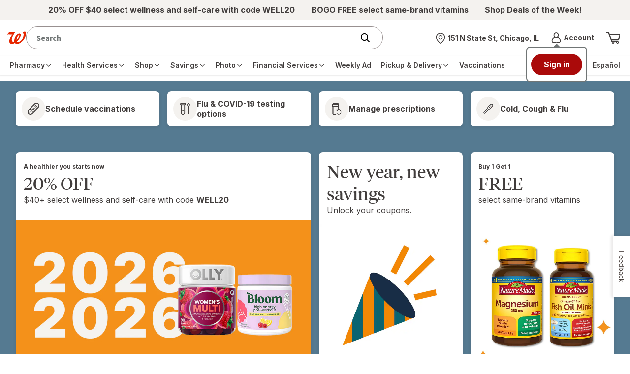

--- FILE ---
content_type: text/html; charset=utf-8
request_url: https://www.google.com/recaptcha/api2/aframe
body_size: 268
content:
<!DOCTYPE HTML><html><head><meta http-equiv="content-type" content="text/html; charset=UTF-8"></head><body><script nonce="OklMKuzjHN1i8eP0JlYpMw">/** Anti-fraud and anti-abuse applications only. See google.com/recaptcha */ try{var clients={'sodar':'https://pagead2.googlesyndication.com/pagead/sodar?'};window.addEventListener("message",function(a){try{if(a.source===window.parent){var b=JSON.parse(a.data);var c=clients[b['id']];if(c){var d=document.createElement('img');d.src=c+b['params']+'&rc='+(localStorage.getItem("rc::a")?sessionStorage.getItem("rc::b"):"");window.document.body.appendChild(d);sessionStorage.setItem("rc::e",parseInt(sessionStorage.getItem("rc::e")||0)+1);localStorage.setItem("rc::h",'1768249951483');}}}catch(b){}});window.parent.postMessage("_grecaptcha_ready", "*");}catch(b){}</script></body></html>

--- FILE ---
content_type: text/css;charset=utf-8
request_url: https://www.walgreens.com/etc.clientlibs/walgreens/components/retail-components/retail-home-page/clientlib-home.min.003995443db9ae0d1730f772aa9fa4ce.css
body_size: 6334
content:
@media(min-width:768px){.retail-container-zero-pixel-toppadding{padding-top:0}
.retail-container-twelve-pixel-toppadding{padding-top:12px}
.retail-container-twentyfour-pixel-toppadding{padding-top:24px}
.retail-container-fourtyeight-pixel-toppadding{padding-top:48px}
}
@media(max-width:767px){.retail-container-zero-pixel-toppadding{padding-top:0}
.retail-container-twelve-pixel-toppadding{padding-top:8px}
.retail-container-twentyfour-pixel-toppadding{padding-top:16px}
.retail-container-fourtyeight-pixel-toppadding{padding-top:32px}
}
@media(min-width:768px){.retail-container-zero-pixel-bottompadding{padding-bottom:0}
.retail-container-twelve-pixel-bottompadding{padding-bottom:12px}
.retail-container-twentyfour-pixel-bottompadding{padding-bottom:24px}
.retail-container-fourtyeight-pixel-bottompadding{padding-bottom:48px}
}
@media(max-width:767px){.retail-container-zero-pixel-bottompadding{padding-bottom:0}
.retail-container-twelve-pixel-bottompadding{padding-bottom:8px}
.retail-container-twentyfour-pixel-bottompadding{padding-bottom:16px}
.retail-container-fourtyeight-pixel-bottompadding{padding-bottom:32px}
}
@media(min-width:768px){.retail-component-zero-pixel-toppadding{padding-top:0}
.retail-component-four-pixel-toppadding{padding-top:4px}
.retail-component-eight-pixel-toppadding{padding-top:8px}
.retail-component-twelve-pixel-toppadding{padding-top:12px}
.retail-component-sixteen-pixel-toppadding{padding-top:16px}
.retail-component-thirtytwo-pixel-toppadding{padding-top:32px}
}
@media(max-width:767px){.retail-component-zero-pixel-toppadding{padding-top:0}
.retail-component-four-pixel-toppadding{padding-top:2px}
.retail-component-eight-pixel-toppadding{padding-top:4px}
.retail-component-twelve-pixel-toppadding{padding-top:6px}
.retail-component-sixteen-pixel-toppadding{padding-top:8px}
.retail-component-thirtytwo-pixel-toppadding{padding-top:16px}
}
@media(min-width:768px){.retail-component-zero-pixel-bottompadding{padding-bottom:0}
.retail-component-four-pixel-bottompadding{padding-bottom:4px}
.retail-component-eight-pixel-bottompadding{padding-bottom:8px}
.retail-component-twelve-pixel-bottompadding{padding-bottom:12px}
.retail-component-sixteen-pixel-bottompadding{padding-bottom:16px}
.retail-component-thirtytwo-pixel-bottompadding{padding-bottom:32px}
}
@media(max-width:767px){.retail-component-zero-pixel-bottompadding{padding-bottom:0}
.retail-component-four-pixel-bottompadding{padding-bottom:2px}
.retail-component-eight-pixel-bottompadding{padding-bottom:4px}
.retail-component-twelve-pixel-bottompadding{padding-bottom:6px}
.retail-component-sixteen-pixel-bottompadding{padding-bottom:8px}
.retail-component-thirtytwo-pixel-bottompadding{padding-bottom:16px}
}
.glider,.glider-contain{margin:0 auto;position:relative}
.glider,.glider-track{transform:translateZ(0)}
.glider-dot,.glider-next,.glider-prev{border:0;padding:0;user-select:none;outline:0}
.glider-contain{width:100%}
.glider{overflow-y:hidden;-webkit-overflow-scrolling:touch;-ms-overflow-style:none}
.glider-track{width:100%;margin:0;padding:0;display:flex;z-index:1}
.glider.draggable{user-select:none;cursor:-webkit-grab;cursor:grab}
.glider.draggable .glider-slide img{user-select:none;pointer-events:none}
.glider.drag{cursor:-webkit-grabbing;cursor:grabbing}
.glider-slide{user-select:none;justify-content:center;align-content:center;width:100%;min-width:150px}
.glider-slide img{max-width:100%}
.glider::-webkit-scrollbar{opacity:0;height:0}
.glider-next,.glider-prev{position:absolute;background:0;z-index:2;font-size:40px;text-decoration:none;left:-23px;top:30%;cursor:pointer;color:#666;opacity:1;line-height:1;transition:opacity .5s cubic-bezier(.17,.67,.83,.67),color .5s cubic-bezier(.17,.67,.83,.67)}
.glider-next:focus,.glider-next:hover,.glider-prev:focus,.glider-prev:hover{color:#ccc}
.glider-next{right:-23px;left:auto}
.glider-next.disabled,.glider-prev.disabled{opacity:.25;color:#666;cursor:default}
.glider-hide{opacity:0}
.glider-dots{user-select:none;display:flex;flex-wrap:wrap;justify-content:center;margin:0 auto;padding:0}
.glider-dot{display:block;cursor:pointer;color:#ccc;border-radius:999px;background:#ccc;width:12px;height:12px;margin:7px}
.glider-dot:focus,.glider-dot:hover{background:#ddd}
.glider-dot.active{background:#a89cc8}
@media(max-width:36em){.glider::-webkit-scrollbar{opacity:1;-webkit-appearance:none;width:7px;height:3px}
.glider::-webkit-scrollbar-thumb{opacity:1;border-radius:99px;background-color:rgba(156,156,156,.25);-webkit-box-shadow:0 0 1px rgba(255,255,255,.25);box-shadow:0 0 1px rgba(255,255,255,.25)}
}
.container{padding-left:0 !important;padding-right:0 !important}
.wag-container .container{max-width:1440px;margin:auto}
.carousel-container{position:relative}
.slick-arrow{background-color:var(--surface-button-primary,#007bff);height:30px;width:30px;border-radius:50%;border:0;display:flex;align-items:center;justify-content:center;position:absolute;top:50%;transform:translateY(-50%);z-index:1;cursor:pointer;padding:0}
.slick-arrow:focus{outline:2px solid #000;outline-offset:2px}
.glider-prev{top:50% !important;left:6px !important;background:brown !important}
.glider-next{top:50% !important;right:1px !important;background:brown !important}
.slick-button-icon{width:12px;height:20px}
.slick-button-icon .arrow{fill:#fff}
.glider-next .slick-button-icon{transform:rotate(180deg)}
.wag-p-carousel-12{padding:0 12px}
.glider-track>.carousel-cell{background:var(--palette-brand-white);border-radius:8px;box-shadow:0 2px 4px 2px rgba(65,61,60,.1);align-content:flex-start}
.glider-track>.carousel-cell{margin:4px}
.grid-flex-overlay .wag-margin{margin:0 !important}
@media(min-width:768px){.glider-track>.carousel-cell{margin:8px}
.wag-margin{margin:0 45px !important}
}
.glider-track>.carousel-cell:first-child{margin-left:10px}
.wag-carousel-glider:has(.glider-prev.disabled):has(.glider-next.disabled) .wag-margin{margin:0 !important}
.glider-track{-webkit-overflow-scrolling:touch;scrollbar-width:none;-ms-overflow-style:none}
.glider-track::-webkit-scrollbar{display:none}
.glider{overflow:hidden}
.product-card .carousel-card{padding:12px}
.product-card .product__img,.product-card.coupon .product__img{height:100% !important}
.wag-pb-16{padding-bottom:16px !important}
.brandTitle{font-family:Inter,sans-serif;font-size:.75rem;font-stretch:normal;font-style:normal;font-weight:400;letter-spacing:0;line-height:.9375rem;text-decoration:none;margin-bottom:4px}
.wag-p-1 .header{display:flex;justify-content:space-between;align-items:center;font-family:Inter;font-size:18px;font-style:normal;font-weight:600;line-height:22.5px}
.wag-p-1 .header>*{display:flex;align-items:center;height:100%}
.wag-longTitle strong{display:-webkit-box;-webkit-line-clamp:2;-webkit-box-orient:vertical;overflow:hidden;text-overflow:ellipsis;height:3em !important;max-height:3em !important;word-wrap:break-word;line-height:1.5em}
.wag-focus-white .wag-carousel-glider .glider-prev,.wag-focus-white .wag-carousel-glider .glider-next{background-color:transparent !important;border:1px solid #fff !important}
.wag-carousel-glider:has(.glider-prev.disabled):has(.glider-next.disabled) .glider-prev,.wag-carousel-glider:has(.glider-prev.disabled):has(.glider-next.disabled) .glider-next{display:none !important}
.grid-flex-overlay .wag-carousel-glider .glider-prev.disabled{display:none !important}
.wag-focus-white .wag-carousel-glider .glider-prev.disabled,.wag-focus-white .wag-carousel-glider .glider-next.disabled,.wag-focus-white .wag-carousel-glider .glider-prev[aria-disabled="true"],.wag-focus-white .wag-carousel-glider .glider-next[aria-disabled="true"]{background-color:#bdb9b8 !important;border-color:#bdb9b8 !important;opacity:1}
@media screen and (max-width:549px){.glider-prev,.glider-next{display:none}
.show-mobile-arrows .glider-prev,.show-mobile-arrows .glider-next{display:flex}
}
.product-card{display:flex;flex-direction:column;height:100%}
.product-rec-card{display:flex;flex-direction:column;height:100%;padding:12px;justify-content:space-between}
.product-content{display:flex;flex-direction:column}
.product__img{height:155px;display:flex;align-items:center;justify-content:center;margin-bottom:16px}
.product__img img{max-width:100%;max-height:100%;object-fit:contain}
.product-info{display:flex;flex-direction:column}
.button-container{margin-top:16px}
.wag-atc-wrapper{display:flex;width:100%;height:48px;border-radius:24px;overflow:hidden;background:#a32a33}
.wag-atc-select{position:relative;width:64px;border-right:1px solid rgba(255,255,255)}
.wag-chevron{position:absolute;right:8px;top:50%;transform:translateY(-50%);pointer-events:none}
.wag-atc-select select{width:100%;height:100%;padding:0 24px 0 16px;border:0;background:transparent;color:#fff;font-size:16px;font-weight:700;text-align:center;cursor:pointer;-webkit-appearance:none;-moz-appearance:none;appearance:none}
.wag-atc-select select option{background:#fff;color:#333;padding:8px;font-weight:700}
.wag-atc-button{flex:1;border:0;background:transparent;color:#fff;font-size:17px;font-weight:700;padding:0;cursor:pointer;display:flex;align-items:center;justify-content:center;transition:all .2s ease;border-top-right-radius:24px;border-bottom-right-radius:24px}
.wag-atc-button:hover{background:#fff;color:#413d3c;border:1px solid #413d3c}
.wag-atc-select select:focus{outline:0}
.wag-atc-button:focus{outline:0}
.wag-atc-wrapper:focus-within{outline:2px solid #a32a33;outline-offset:2px}
.wag-atc-select select::-ms-expand{display:none}
.sr-only{position:absolute;width:1px;height:1px;padding:0;margin:-1px;overflow:hidden;clip:rect(0,0,0,0);border:0}
.deals-card{background:#fff;border:1px solid #e5e5e5;border-radius:12px;overflow:hidden;display:flex;flex-direction:column;height:100%}
.deals-card>span{padding:16px 16px 0 16px;margin:0;display:block;flex:1}
.deals-card__cta{padding:16px;text-align:left;margin-top:auto}
.deals-card__cta .promo-success{width:auto !important}
.deals-card__cta div{width:fit-content !important}
.carousel-container[data-static-glider]{opacity:0;visibility:hidden;transition:opacity .3s ease-in-out,visibility .3s ease-in-out}
.carousel-container[data-static-glider].glider-initialized{opacity:1;visibility:visible}
.glider:not(.glider-ready) .carousel-cell{display:none}
.wag-text-dynamic{display:none !important}
.b2b-coupon-card{width:100%;border-radius:8px;box-shadow:0 2px 8px rgba(0,0,0,0.1);background-color:#fff;margin:8px;display:flex;flex-direction:column;position:relative;overflow:hidden;height:100%}
@media(max-width:767px){.b2b-coupon-card{margin:4px}
}
.b2b-coupon-content{display:flex;flex-direction:column;align-items:left;padding:30px 16px 0 16px;flex:1}
.b2b-coupon-card .product__img{display:flex;justify-content:center;align-items:center;margin-bottom:16px;width:100%}
.b2b-coupon-card .product__img img{max-width:100%;object-fit:contain}
.b2b-footer-button{padding:0 16px 16px 16px;margin-top:auto;width:100%}
.b2b-expires-badge,.b2b-coupon-deal-badge,.b2b-coupon-emp-badge,.expires-badge,.coupon-deal-badge,.coupon-emp-badge{position:absolute;top:0;left:0;font-size:.75rem;font-weight:bold;padding:5px 10px;z-index:2;color:#fff;border-radius:0 0 8px 0}
.b2b-expires-badge,.expires-badge{background-color:#296ea3}
.b2b-coupon-deal-badge,.coupon-deal-badge{background-color:#e62600}
.b2b-coupon-emp-badge,.coupon-emp-badge{background-color:#a32a33}
.wag-carousel-glider .glider-track{display:flex;align-items:stretch}
.wag-carousel-glider .glider-slide{height:auto;display:flex}
.wag-coupon-clip{display:flex;justify-content:left;align-items:center;padding:12px 0 15px 0}
.wag-carousel-glider .wag-coupon-clip{justify-content:center}
.dow-store-data{padding-top:8px;font-family:Inter,sans-serif;font-style:normal;line-height:normal}
@media(min-width:768px){.dow-store-data{font-size:16px}
.dow-store-data .store-address{color:var(--text-link-default,#413d3c);font-weight:400}
.dow-store-data .expiration-text{color:var(--palette-brand-brand-red,#e62600);font-weight:700}
}
@media(max-width:767px){.dow-store-data{font-size:12px;line-height:15px}
.dow-store-data .store-address{color:var(--text-link-default,#413d3c);font-weight:400}
.dow-store-data .expiration-text{color:var(--palette-brand-brand-red,#e62600);font-weight:700}
}
.dow-carousel.card__coupon .product__img{display:flex;justify-content:center;align-items:center;padding:5px 6px}
.dow-carousel.card__coupon .product__img img{width:auto;height:150px;object-fit:contain}
.dow-product-rec-card{display:flex;flex-direction:column;height:100%;justify-content:space-between}
.dow-product-p{padding:16px}
.wag-glider-header .header{display:flex;align-items:center}
.dow-icon{width:36px;height:36px;object-fit:contain;margin-right:8px}
.dow-icon+div{flex:1}
.modal.show-modal{opacity:1;pointer-events:auto;visibility:visible}
.modal.show-modal .modal__content-contain{width:100%;overflow-y:auto;overflow-x:hidden}
body:has(.modal.show-modal){overflow:hidden}
body.modal-open{overflow:hidden}
.slick-slider .carousel-cell{padding:8px !important}
@media(min-width:1200px){.wag-row .col-xl-3{max-width:25%}
}
.wag-static-card{padding:0 0 16px 0 !important}
@media(min-width:992px) and (max-width:1199px){.wag-row .col-lg-6{-webkit-box-flex:0;-ms-flex:0 0 50%;flex:0 0 50%;max-width:50%}
.wag-row>.col-xl-3.col-lg-6:nth-child(2){padding-right:0 !important}
.wag-row>.col-xl-3.col-lg-6:nth-child(3){padding-left:0 !important}
}
.aem-Grid.aem-Grid--12 .aem-GridColumn.aem-GridColumn--default--12 .hpcontainer .cmp-container,.b2b-main-container .hpcontainer.aem-GridColumn .cmp-container{max-width:1440px;margin:auto}
.grid-flex-overlay>.grid{display:flex;flex-direction:column;align-items:center;justify-content:center}
.wag-left-aligned{align-self:flex-start;text-align:left;width:100%;padding-bottom:12px}
.display-none{display:none}
h1,h2,h3,h4,h5,h6{position:relative;font-family:"Inter",sans-serif !important}
@media(min-width:1440px){.text{padding-top:12px !important;padding-bottom:12px !important;position:relative}
}
@media(min-width:768px){.aem-Grid.aem-Grid--12 .aem-GridColumn.aem-GridColumn--default--12 .hpcontainer .aem-Grid--default--12,.b2b-main-container .aem-GridColumn.aem-GridColumn--default--12 .aem-Grid--default--12,.b2b-root-footer .aem-GridColumn.aem-GridColumn--default--12 .aem-Grid--default--12{padding:0 24px}
.carouselofcards{padding-right:0;padding-left:0}
.wag-p-1>.slider__wrap.wag-p-16px{padding-top:16px !important}
.text{padding-top:8px !important;padding-bottom:8px !important;position:relative}
.wag-border-style{margin-left:8px;margin-right:8px;border-radius:8px;overflow:hidden;box-sizing:border-box;max-width:calc(100% - 16px)}
}
@media(min-width:320px) and (max-width:767px){.aem-Grid.aem-Grid--12 .aem-GridColumn.aem-GridColumn--default--12 .hpcontainer .aem-Grid--default--12,.b2b-main-container .aem-GridColumn.aem-GridColumn--default--12 .aem-Grid--default--12,.b2b-root-footer .aem-GridColumn.aem-GridColumn--default--12 .aem-Grid--default--12{padding:0 16px}
.col,.col-1,.col-10,.col-11,.col-12,.col-2,.col-3,.col-4,.col-5,.col-6,.col-7,.col-8,.col-9,.col-auto,.col-lg,.col-lg-1,.col-lg-10,.col-lg-11,.col-lg-12,.col-lg-2,.col-lg-3,.col-lg-4,.col-lg-5,.col-lg-6,.col-lg-7,.col-lg-8,.col-lg-9,.col-lg-auto,.col-md,.col-md-1,.col-md-10,.col-md-11,.col-md-12,.col-md-2,.col-md-3,.col-md-4,.col-md-5,.col-md-6,.col-md-7,.col-md-8,.col-md-9,.col-md-auto,.col-sm,.col-sm-1,.col-sm-10,.col-sm-11,.col-sm-12,.col-sm-2,.col-sm-3,.col-sm-4,.col-sm-5,.col-sm-6,.col-sm-7,.col-sm-8,.col-sm-9,.col-sm-auto,.col-xl,.col-xl-1,.col-xl-10,.col-xl-11,.col-xl-12,.col-xl-2,.col-xl-3,.col-xl-4,.col-xl-5,.col-xl-6,.col-xl-7,.col-xl-8,.col-xl-9,.col-xl-auto{padding-left:0 !important;padding-right:0 !important}
.text{padding-top:4px !important;padding-bottom:4px !important;position:relative}
.wag-left-aligned{padding-bottom:8px}
}
b i{font-weight:bold}
.wag-pt-2{padding-top:2px !important}
.wag-pt-5{padding-top:5px !important}
.wag-pt-10{padding-top:10px !important}
.wag-pt-15{padding-top:15px !important}
.wag-pt-20{padding-top:20px !important}
.wag-pt-30{padding-top:30px !important}
.wag-pr-2{padding-right:2px !important}
.wag-pr-5{padding-right:5px !important}
.wag-pr-10{padding-right:10px !important}
.wag-pr-15{padding-right:15px !important}
.wag-pr-20{padding-right:20px !important}
.wag-pb-2{padding-bottom:2px !important}
.wag-pb-5{padding-bottom:5px !important}
.wag-pb-10{padding-bottom:10px !important}
.wag-pb-15{padding-bottom:15px !important}
.wag-pb-20{padding-bottom:20px !important}
.wag-pl-2{padding-left:2px !important}
.wag-pl-5{padding-left:5px !important}
.wag-pl-10{padding-left:10px !important}
.wag-pl-15{padding-left:15px !important}
.wag-pl-20{padding-left:20px !important}
.wag-ml-10{margin-left:20px !important}
.col-lg-2,.col-lg-6,.col-md-4,.col-md-6,.col-sm-6,.col-sm-12{padding-bottom:16px}
@media(min-width:768px){.wag-row .wag-row>div[class*="col-"]:first-child{padding-left:0}
.wag-row .wag-row>div[class*="col-"]:last-child{padding-right:0}
.slick-slider .slick-slide{padding:8px !important}
}
@media(max-width:767.98px){.wag-row .wag-row>div[class*="col-"]{padding-left:0;padding-right:0}
.slick-slider .slick-slide{padding:4px !important}
}
.coupon-icon-margin{margin-right:8px}
.btn:hover:not(:active):not(:focus) .coupon-icon path{fill:#fff;stroke:#fff}
.btn:focus .coupon-icon path{fill:initial;stroke:initial}
.wag-p-carousel{padding:12px}
.wag-p-1{padding:12px 15px 12px 0}
.wag-p-12px{padding:0 12px}
.wag-p-0{padding:0 !important}
.wag-white{color:white !important}
.wag-font-black{color:#413d3c !important}
.wag-black{background:#413d3c !important}
.wag-p-1 h2{margin:0}
.wag-carousel-var{position:absolute;bottom:0;left:0;width:100%;color:white;text-align:left;background-color:rgba(0,0,0,0.5);padding:12px;backdrop-filter:blur(10px)}
.expires-badge{color:#fff;background-color:#296ea3;font-size:.75rem;font-weight:bold;padding:5px 10px;border-radius:10px;position:absolute;top:-7px;left:-20px;z-index:2;padding-top:12px;padding-left:28px}
.coupon-deal-badge{color:#fff;background-color:#e62600;font-size:.75rem;font-weight:bold;padding:5px 10px;border-radius:10px;position:absolute;top:-7px;left:-20px;z-index:2;padding-top:12px;padding-left:28px}
.coupon-emp-badge{color:#fff;background-color:#a32a33;font-size:.75rem;font-weight:bold;padding:5px 10px;border-radius:10px;position:absolute;top:-7px;left:-20px;z-index:2;padding-top:12px;padding-left:28px}
.coupon-deal-badge{color:#fff;background-color:#e62600;font-size:.75rem;font-weight:bold;padding:5px 10px;border-radius:10px;position:absolute;top:-7px;left:-20px;z-index:2;padding-top:12px;padding-left:28px}
.coupon-emp-badge{color:#fff;background-color:#a32a33;font-size:.75rem;font-weight:bold;padding:5px 10px;border-radius:10px;position:absolute;top:-7px;left:-20px;z-index:2;padding-top:12px;padding-left:28px}
.slick-slider .wag-box-shadow,.glider-contain .wag-box-shadow{background:transparent !important;box-shadow:none !important;padding:0 !important}
.slick-slider .wag-box-shadow a:focus,.glider-contain .wag-box-shadow a:focus{outline:0;box-shadow:0 0 0 2px #000 inset}
.wag-focus-white .slick-slider .wag-box-shadow a:focus,.wag-focus-white .glider-contain .wag-box-shadow a:focus{outline:none !important;box-shadow:0 0 0 2px #fff inset !important}
.wag-border-radius{border-radius:50%}
.wag-text-align{text-align:center}
.carouselofcoupons .product-card .product,.product-card.coupon .product{padding-top:20px}
.slick-list{margin-top:0 !important;margin-bottom:0 !important}
.articleLine{border:3px solid #a32a33;border-radius:3px}
.articleTitle{font-family:Inter;font-size:14px;font-weight:700;line-height:17.5px;text-align:center;color:#707575;width:max-content}
.articleCardText{font-family:Inter;font-size:18px;font-weight:700;line-height:22.5px;text-align:left;margin-top:16px}
.btn__pair1{align-self:flex-end;min-width:100%;padding-bottom:10px;margin-top:auto}
.btn__pair-card{margin-top:auto;width:-webkit-fill-available}
.page__home-page .slider__wrap{padding:0 0 !important}
.product-card .carousel-card{padding:12px 12px 0 12px}
.product-card .product__img,.product-card.coupon .product__img{height:100% !important}
.wag-pb-16{padding-bottom:16px !important}
@media(min-width:320px) and (max-width:767px){.carouselofcards{padding-right:0;padding-left:0}
.wag-p-1{padding:8px 15px 8px 0}
}
@media(min-width:320px) and (max-width:768px){.slick-slider .slick-next:before,.slick-slider .slick-prev:before{background-color:#a32a33 !important}
.slick-slider .slick-next .slick-button-icon,.slick-slider .slick-prev .slick-button-icon{fill:#fff !important}
}
.wag-m-1{margin:16px !important}
.wag-m-banner{margin:16px 0 !important}
.wag-m-1-nobottom{padding:16px 16px 0 16px !important}
.wag-m-8px-top{padding-top:8px}
@media(min-width:992px){.container-topleft{position:absolute;top:0;left:0;width:50%;height:auto;background-size:cover;background-position:top left}
.container-topright{position:absolute;top:0;right:0;width:50%;height:auto;background-size:cover;background-position:top right}
.container-bottomleft{position:absolute;bottom:0;left:0;width:50%;height:auto;background-size:cover;background-position:bottom left}
.container-bottomright{position:absolute;bottom:0;right:0;width:50%;height:auto;background-size:cover;background-position:bottom right}
}
@media(max-width:991px){div>img.container-images{display:none}
.carousel-viewall{font-family:"Inter",sans-serif !important;font-size:18px;font-style:normal;font-weight:700;line-height:27px;white-space:nowrap;padding-left:16px}
}
@media(min-width:575px) and (max-width:766px){.wag-row>div.col-md-6.grid-overlay:last-of-type{max-width:51% !important}
.wag-row>div.grid-overlay:nth-last-of-type(2){max-width:49% !important}
}
@media(min-width:992px){.wag-row>div.col-md-6.grid-overlay:last-of-type{max-width:25% !important}
.wag-row>div.grid-overlay:nth-last-of-type(2){max-width:25% !important}
div>img.container-images{display:block}
.carousel-viewall{font-family:"Inter",sans-serif !important;font-size:18px;font-style:normal;font-weight:700;line-height:27px;white-space:nowrap;padding-left:24px}
}
.wag-text-decoration{text-decoration:none !important}
.slick-slider .wag-p-0 .wag-text-decoration:focus{outline:0;box-shadow:0 0 0 4px #000}
.wag-focus-white .slick-slider .wag-p-0 .wag-text-decoration:focus{outline:0;box-shadow:0 0 0 4px #fff}
.slider__wrap .slider>.carousel-cell{display:none !important}
.slider__wrap .slider>.carousel-cell{display:none !important}
.coupon-clipped{display:flex;align-items:center;justify-content:center}
.contain1{display:flex;flex-direction:column;justify-content:center;height:100%}
.wag-banner-content.herogrid{display:flex;flex-direction:column;justify-content:center;height:100%;padding:20px 24px 20px 24px}
.wag-banner-content.bannerbleed{display:flex;flex-direction:column;justify-content:center;height:100%;padding:12px 16px 12px 16px}
.wag-button-container{display:flex;gap:16px;padding-top:16px}
.text-left{text-align:left}
.aemds--feature-media__image img{width:100%;height:auto;display:block;object-fit:cover;padding-left:0 !important;padding-right:0 !important}
.wag-fit-content{width:fit-content}
.col-lg-3 .quicklinksiconcard:not(:last-child),.col-md-6 .quicklinksiconcard:not(:last-child),.col-sm-12 .quicklinksiconcard:not(:last-child){padding-bottom:24px}
@media(max-width:768px){.col-lg-3 .quicklinksiconcard:not(:last-child),.col-md-6 .quicklinksiconcard:not(:last-child),.col-sm-12 .quicklinksiconcard:not(:last-child){padding-bottom:16px}
}
.carousel-dotted{border-radius:8px;border:1px dashed var(--border-divider,#989090)}
.dark-bg .link__text{color:white !important;text-decoration-color:white !important}
.btn__primary .coupon-icon path{fill:white !important;stroke:white !important}
.btn__primary:hover .coupon-icon path{fill:var(--text-button-secondary) !important;stroke:var(--text-button-secondary) !important}
.btn__secondary .coupon-icon path{fill:var(--text-button-secondary) !important;stroke:var(--text-button-secondary) !important}
.btn__secondary:hover .coupon-icon path{fill:white !important;stroke:white !important}
.dark-bg .btn__primary .coupon-icon path{fill:var(--text-button-secondary) !important;stroke:var(--text-button-secondary) !important}
.dark-bg .btn__primary:hover .coupon-icon path{fill:white !important;stroke:white !important}
.dark-bg .btn__secondary .coupon-icon path{fill:white !important;stroke:white !important}
.dark-bg .btn__secondary:hover .coupon-icon path{fill:var(--text-button-secondary) !important;stroke:var(--text-button-secondary) !important}
.btn.btn__primary:focus .coupon-icon path{fill:var(--text-button-secondary) !important;stroke:var(--text-button-secondary) !important}
.btn.btn__secondary:focus .coupon-icon path{fill:var(--text-button-secondary) !important;stroke:var(--text-button-secondary) !important}
.dark-bg .btn.btn__primary:focus .coupon-icon path{fill:var(--text-button-secondary) !important;stroke:var(--text-button-secondary) !important}
.dark-bg .btn.btn__secondary:focus .coupon-icon path{fill:var(--text-button-secondary) !important;stroke:var(--text-button-secondary) !important}
.btn.btn__primary:active .coupon-icon path,.btn.btn__primary:hover:active .coupon-icon path{fill:var(--text-button-secondary) !important;stroke:var(--text-button-secondary) !important}
.btn.btn__secondary:active .coupon-icon path,.btn.btn__secondary:hover:active .coupon-icon path{fill:var(--text-button-secondary) !important;stroke:var(--text-button-secondary) !important}
.dark-bg .btn.btn__primary:active .coupon-icon path,.dark-bg .btn.btn__primary:hover:active .coupon-icon path{fill:var(--text-button-secondary) !important;stroke:var(--text-button-secondary) !important}
.dark-bg .btn.btn__secondary:active .coupon-icon path,.dark-bg .btn.btn__secondary:hover:active .coupon-icon path{fill:var(--text-button-secondary) !important;stroke:var(--text-button-secondary) !important}
.btn.btn__primary.active .coupon-icon path,.btn.btn__primary.clicked .coupon-icon path,.btn.btn__primary.selected .coupon-icon path{fill:var(--text-button-secondary) !important;stroke:var(--text-button-secondary) !important}
.btn.btn__secondary.active .coupon-icon path,.btn.btn__secondary.clicked .coupon-icon path,.btn.btn__secondary.selected .coupon-icon path{fill:var(--text-button-secondary) !important;stroke:var(--text-button-secondary) !important}
.dark-bg .btn.btn__primary.active .coupon-icon path,.dark-bg .btn.btn__primary.clicked .coupon-icon path,.dark-bg .btn.btn__primary.selected .coupon-icon path{fill:var(--text-button-secondary) !important;stroke:var(--text-button-secondary) !important}
.dark-bg .btn.btn__secondary.active .coupon-icon path,.dark-bg .btn.btn__secondary.clicked .coupon-icon path,.dark-bg .btn.btn__secondary.selected .coupon-icon path{fill:var(--text-button-secondary) !important;stroke:var(--text-button-secondary) !important}
.carousel-green{border-radius:8px;border:1px solid var(--border-input-success,#00853e)}
.wag-card{display:flex;flex-direction:column;height:100%}
.wag-w-100{width:100%}
.wag-contain{display:flex;flex-direction:column;flex-grow:1;justify-content:space-between}
@media(min-width:575px) and (max-width:766px){.wag-row>div.col-md-6.grid-overlay:last-of-type{padding-left:8px !important}
}
@media(max-width:575px){.col-lg-2.col-md-4.col-sm-6.grid-flex-overlay:not(:last-child){padding-left:0 !important;padding-right:0 !important}
.col-lg-2.col-md-4.col-sm-6.grid-flex-overlay:nth-child(even){padding-left:0 !important;padding-right:0 !important}
}
.wag-row>.grid-flex-overlay{flex:1 1 auto;display:flex;flex-direction:column}
.wag-row>.grid-flex-overlay>*{flex:1}
@media(min-width:768px) and (max-width:991px){.wag-row>div.col-md-6.grid-overlay:last-of-type{padding-left:8px !important}
.wag-row>div.grid-overlay:nth-last-of-type(2){padding-right:8px !important;padding-left:8px !important}
.wag-row>div.grid-overlay:first-of-type{padding-right:0 !important}
}
[class*="col-"]{padding-top:8px;padding-bottom:8px}
.wag-row>[class*="col-"]:not(:first-child){padding-left:8px !important}
.wag-row.wag-bleed-banner>[class*="col-"]:not(:first-child){padding-left:0 !important}
.wag-row.wag-bleed-banner>[class*="col-"]:first-child{padding-left:0 !important}
.wag-row>[class*="col-"]:first-child{padding-left:8px !important}
.wag-row.wag-bleed-banner>[class*="col-"]:not(:last-child){padding-right:0 !important}
.wag-row>[class*="col-"]:not(:last-child){padding-right:8px !important}
.wag-row>[class*="col-"]:last-child{padding-right:8px !important}
.wag-row.wag-bleed-banner>[class*="col-"]:last-child{padding-right:0 !important}
@media(max-width:767px){[class*="col-"]{padding-top:4px;padding-bottom:4px}
[class*="col-"]:first-child{padding-top:4px}
.wag-row>[class*="col-"]:not(:first-child){padding-left:0 !important}
.wag-row>[class*="col-"]:nth-child(2){padding-left:0 !important}
.wag-row>[class*="col-"]:nth-child(3){padding-left:0 !important}
.wag-row>[class*="col-"]:last-child{padding-right:0 !important}
.wag-row>[class*="col-"]:not(:last-child){padding-right:0 !important;padding-left:0 !important}
.grid>.wag-row>.wag-col-offer-xs-6:nth-child(1){padding-right:4px !important;padding-left:0 !important}
.grid>.wag-row>.wag-col-xs-6:nth-child(even){padding-left:4px !important;padding-right:0 !important}
.grid>.wag-row>.wag-col-xs-6:not(:nth-child(even)){padding-left:0 !important;padding-right:4px !important}
.grid>.wag-row>.wag-col-offer-xs-6:nth-child(even){padding-right:0 !important;padding-left:4px !important}
.grid>.wag-row>.wag-col-offer-xs-6.grid-overlay:nth-child(even){padding-right:4px !important;padding-left:0 !important}
.grid>.wag-row>.wag-col-offer-xs-6:last-child{padding-left:4px !important}
.col-lg-2.grid-flex-overlay:not(:last-child){padding-left:0 !important;padding-right:4px !important}
.col-lg-2.grid-flex-overlay:nth-child(even){padding-left:4px !important;padding-right:0 !important}
.col-lg-4.col-md-4.col-sm-12 .wag-card{flex-direction:row}
.col-lg-4.col-md-4.col-sm-12 .wag-card .wag-horizontal-quicklink{max-width:50%}
.col-lg-4.col-md-4.col-sm-12 .wag-card .wag-contain{flex:1;justify-content:center;align-items:flex-start}
.wag-banner-content.herogrid{padding:16px}
.wag-cta-mobile{justify-content:center !important}
}
@media(min-width:768px) and (max-width:991px){[class*="col-"]{padding-top:8px}
[class*="col-"]:first-child,.col-md-6:nth-child(2):not(.wag-no-padding){padding-top:8px}
.wag-row>.col-md-4:nth-child(3){padding-right:8px !important}
.wag-row>.col-md-4:nth-child(4){padding-left:8px !important}
.wag-row>.col-md-6:nth-child(2){padding-right:8px !important}
.wag-row.wag-bleed-banner>.col-md-6:nth-child(2){padding-right:0 !important}
.wag-row>.col-md-6:nth-child(3){padding-left:0 !important}
}
.card .contain{display:flex;flex-direction:column;justify-content:space-between}
.wag-flex-start{align-self:flex-start}
.alert{width:100% !important}
.wag-cmp-text ul{list-style:unset;margin-left:15px}
.wag-cmp-text ol{list-style:decimal;margin-left:15px}
.carasouel-padding>.slick-list>.slick-track>div:first-child{padding-left:0 !important}
.carasouel-padding>.slick-list>.slick-track>div:last-child{padding-right:0 !important}
i{font-family:inherit !important}
@media(max-width:576px){.wag-col-xs-6{-webkit-box-flex:0;-ms-flex:0 0 50%;flex:0 0 50%;max-width:50%}
.wag-col-offer-xs-6{-webkit-box-flex:0;-ms-flex:0 0 50%;flex:0 0 50%;max-width:50%}
}
@media(min-width:768px){.header-faq{padding-bottom:24px}
}
@media(max-width:767px){.header-faq{padding-bottom:16px}
}
.faq-text{text-align:left}
.faq .inner ul li{list-style-type:disc;margin-left:20px}
.faq .inner ol li{list-style-type:decimal;margin-left:20px}
.inner a{color:unset !important}
.inner a:hover{text-decoration:none}
.wag-focus-white :focus-visible:not(.slick-list *):not(.card__basic *){outline:2px solid white !important;outline-offset:2px !important}
.wag-focus-white .slick-slider .slick-prev::before,.wag-focus-white .slick-slider .slick-next::before{background-color:transparent !important;border:1px solid #fff !important}
.wag-focus-white .slick-prev.slick-disabled::before,.wag-focus-white .slick-next.slick-disabled::before,.wag-focus-white .slick-prev[aria-disabled="true"]::before,.wag-focus-white .slick-next[aria-disabled="true"]::before{background-color:#bdb9b8 !important;border-color:#bdb9b8 !important;opacity:1}
.imagewithcard .btn{margin-top:16px !important}
.OfferCardUnerline:hover *{text-decoration:underline}
.container-images{pointer-events:none;z-index:0}
[data-icons-id]{position:relative;z-index:1}
#buttonContainer{position:relative;z-index:2}
.labelledIconContainer{position:relative;z-index:1}
.group-icon-wrapper{position:relative}
.quicklinkcard-link{text-decoration:none}
.quicklinkcard-link.no-link{text-decoration:none}
.quicklinkcard-link:hover .link__text{text-decoration:none !important}
.quicklinkcard-link p,.wag-bleed-banner p{font-size:unset;line-height:unset}
.headerLink:hover *{text-decoration:underline}
.aemds--feature-media__image:hover+.wag-contain .headerLink{text-decoration:underline}
.primary-link{color:#413d3c}
.secondary-link{color:#5f5957}
.wag-white .primary-link{color:#fff}
.wag-white .secondary-link{color:#fff}
.primary-link,.secondary-link{text-decoration:underline}
.primary-link:hover,.secondary-link:hover{text-decoration:none}
.primary-link{color:#413d3c}
.secondary-link{color:#5f5957}
.wag-white .primary-link{color:#fff}
.wag-white .secondary-link{color:#bdb9b8}
.wag-mp-12{margin:13px;padding:8px 12px 8px 8px}
.wag-pointer{cursor:pointer}
.wag-cmp-text * a:hover{text-decoration:none}
.wag-cmp-text * a{text-decoration:underline;text-decoration-color:#413d3c}
.imagecomponent{line-height:0 !important}
.wag-cta-wrapper{display:flex;width:100%;padding:16px 0}
.wag-cta-wrapper.left{justify-content:flex-start}
.wag-cta-wrapper.center{justify-content:center}
.wag-cta-wrapper.right{justify-content:flex-end}
.cta-icon{width:20px;height:20px;margin-right:8px;transition:filter .3s ease}
.btn__primary .cta-icon{filter:brightness(0) invert(1) !important}
.btn__secondary .cta-icon{filter:brightness(0) invert(0) !important}
.link__text .cta-icon{filter:brightness(0) invert(0) !important}
.btn__primary:hover .cta-icon{filter:brightness(0) invert(0) !important}
.btn__secondary:hover .cta-icon{filter:brightness(0) invert(1) !important}
.text-overlay{position:absolute;top:50%;left:50%;transform:translate(-50%,-50%);text-align:center}
.chevron-icon{display:none}
.show-chevron .chevron-icon{display:inline-block;margin-left:4px;vertical-align:middle;width:16px;height:16px}
.wag-bleed-banner picture{display:block;margin:0;padding:0;line-height:0}
.deals-card__products{display:flex;margin-top:auto}
.wag-clip-anchor{text-decoration:none}
.wag-grid-margin:has([data-hide-imagecard="true"]){margin:8px 0 !important}
@media(min-width:992px) and (max-width:1100px){.col-lg-3.col-md-12.col-sm-12.grid-flex-overlay{flex:0 0 257px !important;max-width:257px !important;width:257px !important}
.col-lg-9.col-md-12.col-sm-12.grid-flex-overlay{max-width:72% !important}
[data-hide-imagecard="true"] .title-x-small.bold{padding-right:12px !important}
}
.quicklinkcardv1 .frame{display:flex;flex-direction:row;align-items:center;padding:0;gap:8px;flex:none;order:0;align-self:stretch;flex-grow:0}
.quicklinkcardv1 .quicklinkimage{display:flex;flex-direction:row;align-items:flex-start;padding:12px;gap:8px;width:48px;height:48px;background:var(--palette-brand-neutral);border-radius:40px;flex:none;order:0;flex-grow:0}
.quicklinkcardv1 .iconText{display:flex;flex-direction:column;justify-content:center;align-items:flex-start;padding:0;gap:2px;font-family:'Inter';font-style:normal;font-weight:700;font-size:16px;line-height:20px;color:var(--text-body-primary);order:0;align-self:stretch;flex-grow:0;max-width:100%}
.quicklinkcardv1{display:flex;flex-direction:column;justify-content:center;align-items:flex-start;padding:12px;gap:8px;box-shadow:0 2px 4px 2px rgba(65,61,60,0.1);border-radius:8px;flex:none;order:0;flex-grow:1}
.quicklinkcardv2{display:flex;flex-direction:column;justify-content:center;align-items:center;padding:12px;gap:16px;height:116px;box-shadow:0 2px 4px 2px rgba(65,61,60,0.1);border-radius:8px;flex:none;order:0;align-self:stretch;flex-grow:1;z-index:1}
.quicklinkcardv2 .quicklinkimage{display:flex;flex-direction:row;align-items:flex-start;padding:12px;gap:8px;width:48px;height:48px;background:var(--palette-brand-neutral);border-radius:40px;flex:none;order:0;flex-grow:0}
.quicklinkcardv2 .iconText{display:flex;flex-direction:column;justify-content:center;align-items:center;padding:0;gap:2px;width:inherit;height:20px;font-family:'Inter';font-style:normal;font-weight:700;font-size:16px;line-height:20px;text-align:center;color:var(--text-body-primary);flex:none;order:0;align-self:stretch;flex-grow:0}
.quicklinkcardv2 .frame{display:flex;flex-direction:column;justify-content:center;align-items:center;padding:0;gap:8px;width:inherit;height:84px;flex:none;order:0;align-self:stretch;flex-grow:0}
.wag-horizontal-quicklink picture{display:block;line-height:0}
.wag-horizontal-quicklink picture img{width:100% !important}
@media screen and (max-width:767px){.quicklinkcardv2{display:flex;flex-direction:column;justify-content:center;align-items:flex-start;width:inherit;height:inherit;box-shadow:0 2px 4px 2px rgba(65,61,60,0.1);border-radius:8px;flex:none;order:0;flex-grow:1}
.quicklinkcardv2 .frame{display:flex;flex-direction:row;align-items:center;padding:0;gap:8px;width:256px;height:56px;flex:none;order:0;align-self:stretch;flex-grow:0}
.quicklinkcardv2 .iconText{display:flex;flex-direction:column;justify-content:center;align-items:flex-start;padding:0;gap:2px;flex:none;order:1;flex-grow:1;width:192px;height:40px;font-family:'Inter';font-style:normal;font-weight:700;font-size:16px;line-height:20px;color:var(--text-body-primary);flex:none;order:0;align-self:stretch;flex-grow:0}
}
.quicklinkcardv1 .btn{width:inherit;height:inherit}
.quicklinkcardv1 .buttonCta{width:-webkit-fill-available;width:-moz-available}
@media(width:1024px){.quicklinkcardv1 .withcta{width:145px}
}
@media(max-width:991px){.quicklinkcardv1 .frame{display:flex;flex-direction:column !important;align-items:center !important}
.quicklinkcardv1 .iconText{display:-webkit-box;-webkit-line-clamp:2;-webkit-box-orient:vertical;overflow:hidden;text-overflow:ellipsis;height:2.5em !important;max-height:3em !important;word-wrap:break-word;text-align:center}
}
.btn_icon{margin-top:0}

--- FILE ---
content_type: text/css;charset=utf-8
request_url: https://www.walgreens.com/etc.clientlibs/walgreens/components/retail-components/criteoflagshipad/clientlib-criteoflagshipad.min.d2163ad41cdaae9a764547036aec91d0.css
body_size: 833
content:
.flagshipCarouselContainer .product {
	display: flex;
	margin-right: 0;
	align-items: flex-start
}

.flagshipCarouselContainer .product__title {
	color: #0a1414
}

.page__home-page .flagshipCarouselContainer .product__title {
	font-size: 16px
}

.flagshipCarouselContainer .product__rating img,
.product__rating figure {
	max-width: 80px
}

.flagshipCarouselContainer .product__rating img {
	padding-left: 5px
}

.flagshipCarouselContainer .product__rating {
	padding-top: 4px
}

.flagshipCarouselContainer .content__inline .img__contain+div {
	padding-left: 0
}

.flagshipCarouselContainer .content__inline .img__contain {
	padding-right: 0
}

.flagshipCarouselContainer .product__rating figcaption {
	font-size: .9em;
	padding-left: 0
}

.flagshipCarouselContainer .price_container {
	padding-top: 5px
}

.flagshipCarouselContainer .price_container .regular-price,
.flagshipCarouselContainer .price_container .sales-price {
	font-size: 16px;
	font-weight: 700;
	color: #0a1414
}

.flagshipCarouselContainer .price_container .wag-strike {
	text-decoration: line-through;
	font-size: 14px;
	font-weight: 400;
	line-height: 21px;
	color: #0a1414
}

.flagshipCarouselContainer .price_container .sales-price {
	color: #e62600
}

.flagshipCarouselContainer .price_container .sales-price-text {
	color: #0a1414
}

.flagshipCarouselContainer .content__inline .img__contain {
	margin-right: 10px;
	max-width: 120px
}

.flagshipCarouselContainer .product {
	padding: 20px
}

@media (min-width:1200px) {
	#sl-content .flagshipCarouselContainer .product {
		padding: 15px
	}
}

@media (min-width:768px) and (max-width:1199px) {

	.flagshipCarouselContainer .price_container .regular-price,
	.flagshipCarouselContainer .price_container .sales-price {
		font-size: 14px
	}

	#sl-content .flagshipCarouselContainer .product {
		padding: 0;
		font-size: 14px
	}

	.flagshipCarouselContainer .product {
		padding: 10px
	}
}

@media (max-width:767px) {
	.flagshipCarouselContainer .content__inline .img__contain {
		max-width: 75px
	}

	.flagshipCarouselContainer .product {
		padding: 0
	}

	.flagshipCarouselContainer .price_container .sales-price {
		font-size: 14px
	}
}

.page__home-page #sponsored_flagship_products {
	padding-top: 12px;
    padding-bottom: 12px;
}


  @media (min-width:320px) and (max-width: 767px) {
    .page__home-page #sponsored_flagship_products {
      padding-top: 8px;
      padding-bottom: 8px;
    }
  }

#flagship_product_slider .slick-slide {
	padding: 0;
}

#sponsored_flagship_products .image-container img {
	width: auto !important
}

.flagshipAdContainer .sponsoredBadge {
	font-size: 12px;
	border-radius: 0 0 10px 10px;
	padding: 4px 8px;
	line-height: .895em;
	font-weight: 700;
	background: #fff;
	margin-top: -7px;
	width: 82px;
	height: 22px;
	text-align: center
}

#sponsored_flagship_products .contain {
	display: flex;
	justify-content: center;
	/*padding-bottom: 40px;*/
	gap: 10px
}

#sponsored_flagship_products .slider__wrap {
	padding-bottom: 28px
}

#sponsored_flagship_products .slick-slider .slick-next,
#sponsored_flagship_products .slick-slider .slick-prev {
	background: none
}

@media (min-width:1200px) {

	.page__home-page .flagshipAdContainer,
	.page__home-page .flagshipCarouselContainer {
		width: 492px !important
	}

	#sl-content #sponsored_flagship_products .contain {
		justify-content: space-evenly
	}

	#sl-content .flagshipAdContainer {
		width: 384px !important
	}

	#sl-content .flagshipCarouselContainer {
		width: 393px !important
	}

	#sl-content .flagshipCarouselContainer .slick-list {
		padding: 3px 18px !important
	}

	.flagshipCarouselContainer .slick-list {
		padding: 0 25px 5px !important;
		margin: 0 !important
	}

	.flagshipAdContainer img {
		height: 200px;
		object-fit: cover;
		border-radius: 8px 8px 8px 0
	}

	#flagship_product_slider .slick-slide {
		height: 200px;
		margin-right: 15px
	}
}

@media (min-width:768px) and (max-width:1199px) {
	#sponsored_flagship_products .slick-slider .slick-slide {
		margin-right: 0
        padding: 0 !important
	}

	.flagshipAdContainer img {
		height: 200px;
		object-fit: cover;
		border-radius: 8px 8px 8px 0
	}

	#sl-content #sponsored_flagship_products .contain {
		flex-direction: column
	}

	#sl-content .flagshipAdContainer {
		width: auto
	}

	#sl-content #flagship_product_slider .slick-slide {
		height: 165px;
		max-width: 300px
	}

	#sl-content #sponsored_flagship_products .slider__wrap {
		padding-top: 8px
	}

	#sl-content .flagshipCarouselContainer {
		width: 507px
	}

	#sl-content .slick-slider .slick-next.slick-disabled,
	#sl-content .slick-slider .slick-prev.slick-disabled {
		display: none !important
	}

	#sl-content .flagshipCarouselContainer .slick-list {
		padding: 4px 1px !important
	}

	.page__home-page .flagshipAdContainer {
		width: auto;
		min-width: 384px !important
	}

	.page__home-page .flagshipCarouselContainer {
		width: 366px !important
	}

	.page__home-page .flagshipCarouselContainer .slick-list {
		padding: 5px 25px !important
	}

	.page__home-page #flagship_product_slider .slick-slide {
		height: 200px
	}
}

@media (max-width:767px) {
	.flagshipAdContainer {
		width: auto
	}

	.flagshipCarouselContainer {
		width: 375px !important
	}

	#sponsored_flagship_products .contain {
		flex-direction: column
	}

	#flagship_product_slider .slick-slide {
		height: 170px;
		margin-right: 15px
	}

	#sponsored_flagship_products .slider__wrap {
		padding-top: 8px
	}
}

@media (min-width: 768px) {
	.flagshipCarouselContainer .slick-slider .slick-slide{
        padding: 0 !important;
    }

}

#sponsored_flagship_products .slider__wrap {
	padding: 0 !important;
}


--- FILE ---
content_type: text/css;charset=utf-8
request_url: https://www.walgreens.com/etc.clientlibs/walgreens/components/retail-components/groupicons/clientlib-groupicons.min.f9ddea62adf20cb0ff30cd9fdb7779c7.css
body_size: 411
content:
.group-icon-wrapper .labelledIconContainer a:focus-visible,.group-icon-wrapper #buttonContainer button:focus-visible{outline:0;box-shadow:0 0 0 2px #000}
.group-icon-wrapper[style*="background: rgb(65, 61, 60)"] .labelledIconContainer a:focus-visible,.group-icon-wrapper[style*="background: rgb(65, 61, 60)"] #buttonContainer button:focus-visible,.group-icon-wrapper[style*="background: #413D3C"] .labelledIconContainer a:focus-visible,.group-icon-wrapper[style*="background: #413D3C"] #buttonContainer button:focus-visible{box-shadow:0 0 0 2px #fff}
.group-icon-wrapper .labelledIconContainer a:focus:not(:focus-visible),.group-icon-wrapper #buttonContainer button:focus:not(:focus-visible){outline:0;box-shadow:none}
.group-icon-wrapper .labelledIconContainer a:focus,.group-icon-wrapper #buttonContainer button:focus{outline:0}
.arrow-icon{display:inline-block;vertical-align:middle;margin-left:5px;width:20px;height:20px}
button:not(.wag-white):hover .arrow-icon{stroke:black}
.labelledIconImage{border-radius:50%;padding-bottom:8px}
.inlineList{position:relative;display:block;text-align:center;padding:0;list-style-type:none;display:flex;flex-direction:row;flex-wrap:wrap;justify-content:center}
#buttonContainer{margin-top:0;text-align:center;display:none}
.labelledIconContainer{margin:0;padding:8px 0;font-size:12px}
.labelledIconLabel{margin-bottom:16px}
.labelledIconLabel a{color:var(--palette-brand-charcoal);font-family:Inter,sans-serif !important;padding:0;font-size:14px}
.labelledIconImage{height:auto}
.labelledIcon{width:90%}
@media(max-width:575px){.labelledIconContainer{width:calc(100% / 3)}
.labelledIconLabel{margin-bottom:12px}
}
@media(min-width:576px) and (max-width:767px){.labelledIconContainer{width:calc(100% / 5)}
.labelledIconLabel{font-size:14px;margin-bottom:12px}
}
@media(min-width:768px) and (max-width:991px){.labelledIconContainer{width:calc(100% / 6)}
.labelledIconLabel{font-size:14px}
}
@media(min-width:768px) and (max-width:991px){.labelledIconContainer{width:calc(100% / 6)}
.labelledIconLabel{font-size:14px}
}
@media(min-width:992px) and (max-width:1199px){.labelledIconContainer{width:calc(100% / 8)}
.labelledIconLabel{font-size:14px}
}
@media(min-width:1200px){.labelledIconContainer{width:calc(100% / 10)}
.labelledIconLabel{font-size:14px}
}

--- FILE ---
content_type: application/javascript
request_url: https://www.walgreens.com/8rItLnAp/QC0jvj7/vraB4xs/5O/E5p5VmJrDpcf8wrOmu/Bwg0WSMB/M1Z/TAX4MJV8B
body_size: 164967
content:
(function(){if(typeof Array.prototype.entries!=='function'){Object.defineProperty(Array.prototype,'entries',{value:function(){var index=0;const array=this;return {next:function(){if(index<array.length){return {value:[index,array[index++]],done:false};}else{return {done:true};}},[Symbol.iterator]:function(){return this;}};},writable:true,configurable:true});}}());(function(){hJ();zHK();wRK();var km=function(){return NY["Math"]["floor"](NY["Math"]["random"]()*100000+10000);};var B4=function(G6){var Q0=1;var w7=[];var W0=NY["Math"]["sqrt"](G6);while(Q0<=W0&&w7["length"]<6){if(G6%Q0===0){if(G6/Q0===Q0){w7["push"](Q0);}else{w7["push"](Q0,G6/Q0);}}Q0=Q0+1;}return w7;};var Wd=function(){return Lz.apply(this,[sZ,arguments]);};var C6=function(R6){var b6=R6[0]-R6[1];var Vn=R6[2]-R6[3];var CS=R6[4]-R6[5];var Im=NY["Math"]["sqrt"](b6*b6+Vn*Vn+CS*CS);return NY["Math"]["floor"](Im);};var N0=function(Rn,M6){return Rn!=M6;};var Hm=function(){JU=["&hl","\'04","G!C4;0","V/+t[(<!\x001#","-\v62\n1\rXR$%!\f\x07>,","","\x07($Q%P8\r6\x00!","\vQE","%\x3f/<;","R\"-(\n<#,1","+;%3#B\x07$%","IS1,z","6R","\f<3*=9Z","55\tWT2","\rm\t~\x40","\',5","6QZ","%=","6EPr.E162","$+:!","P\"+!!21;}R-= 4149\"\x40\f","#,","\x3f<!41]qC5 d\"&k1:","%-(\t","_-\'%=","52\'\"F","T#\b$=)*","53+ Y0G$&0","E *","\'","#\x00=#<","WP3\v+","A\"","\x00\n2","X","\x40","\r>#*",");!QE","x/>%75.9&WT3\r6\x00!"," :#\b=Qc <-"," ","5(=[T3<=","*=5`\\$\'1","1!\'51","PG(+!\n:(,5\t]_","%7 $18\x40\fR))*","\b!\"-7\t","2#<FH=\"!","++:+\b5G^3,","&R\x07T2 ","\v&6=:Qh(-(","\v\'.1","6$","L","\r*!","%7:]\x07\\%%\"*1G","R.=*\n*",".","4=\'\bX %!","< "," \b","ZE","D2- 8+\'(\x07N","\x00\'4!G","\b6"," 1:G","5(1]] %\x00;<(,","D","%/4\"FX& 0R(\x3f!u","v","\'Zx5-6\f<","\x3f#\x3f5P5+,R\'#5$\t","#>2WX7-\v\b6","^;>-1*1 WP//!"," /(","W].:\x00\b\'","\\7IeDX|Ql5\x40OOb80%%3f","#9&","\r=(7#","1","2*0FB2","\'**6","aLExq","0*\v FV$","\t[]","s(/\r\f","\" 66)\'+-W&R3!41=)","\"V\x07P5-","C\"","(\rA","8V","=%4\r\x3f=&]_","\b]Z!)X3\x3fyZ","C$<1\x00","<;","<","67:\tQ\rE","5!:}T3)0\n",";;DT5-","W_/-\'<","\nCM","\'\n<#"," <0;30=:\t","E3$","BB(*(","\x40A{","\tU %!","\rUY","+ \'2)\t$U_\')sD\b59Rn\x00:6","\" !1>","[\x00B$+29","k->Y<5\tU","$","^/+(8","#mH\b0}KAjO","}K","$1","6\x00","{_f#t&ZE(>!R<#t\x00","*-3Z",",+-:","297","!\x00/;1*[\x07Z$:","pE$-455\t","!0\n2)*tQD-<d\vs),tZU^#\"!\f","\v,\x00>f\n1[Ta\f!\'6xQT3","/##+\'","2-*","2\bZE(\'*RP42x}BW_5-*/:\"7#Uh]mhad.{*(x/NI\\a\'0=t[T.s+%","w{","PT","(=Qu$80","{)15*4","GC$-037#+\'","\b&YB$","\n\f:\x00#x]_5","Ea&!02\"41IR.%4\x07\f6xxGUP18(\v%",")6\x3fM^6&","^84\n5=","\x07]r.,!","=*4-1[","\v\'","UH","g","45\x40;P,-","360R_$,","<351\x400]$%!\f","QX2<!\x00(!277X=P/,(\n","\x070]T3!\x3f\',1","%","62","4Z]","\x3f5,","\n%%=FT3\v+\f2(=&","X2-<2l\x40G$","+","YK\b&*\n\x004=1m","5iaL","/*\'\t","\'3;<Z","B]4-\b4.","%7:7#6","F\\ %\x00;<#","&%(6+","-%(\x3f\x3f=&]bC2!+X3\x3f=",")y9t--)\'","4","*1\rXR$","),X","Y5<4B|Y","<g>t769\x078v2}","F3!0\x3f","\\$%+\x00","41+\x07SP-!:\x00#<"];};var UR=function(r7,bm){return r7>=bm;};var NU=function(IU){return NY["unescape"](NY["encodeURIComponent"](IU));};var N7=function(EC){return ~EC;};var GI=function(zI){return void zI;};var L7=function(){return NY["window"]["navigator"]["userAgent"]["replace"](/\\|"/g,'');};var X7=function(){return Lz.apply(this,[Nc,arguments]);};var vd=function(kn){return !kn;};var nC=function(Dz,bI){return Dz instanceof bI;};var ZC=function(){return [];};var lm=function Q4(KR,cn){var O4=Q4;while(KR!=nY){switch(KR){case QG:{KR-=JJ;return KU;}break;case gP:{KR-=lJ;if(UR(U3,QR)){do{wC+=g0[U3];U3--;}while(UR(U3,QR));}return wC;}break;case jl:{KR=r5;if(UR(Qn,QR)){do{X6+=jn[Qn];Qn--;}while(UR(Qn,QR));}}break;case bE:{return Q4(A,[L6]);}break;case tW:{if(UR(Zn,QR)){do{var ln=c7(T4(g4(Zn,gd),lI[T4(lI.length,WC)]),Vj.length);var Y0=s6(Hn,Zn);var fI=s6(Vj,ln);r4+=Lz(ZW,[zs(N7(zs(Y0,fI)),ZU(Y0,fI))]);Zn--;}while(UR(Zn,QR));}KR+=t9;}break;case dG:{lI.push(Dd);KR=nY;Zd=function(xC){return Q4.apply(this,[gE,arguments]);};PA(g6,Dd);lI.pop();}break;case xl:{return Yz(z9,[Xz]);}break;case r5:{return X6;}break;case GJ:{if(xd(FU,Wn.length)){do{var jR=s6(Wn,FU);var PS=s6(PA.ZL,Mn++);KU+=Lz(ZW,[ZU(zs(N7(jR),PS),zs(N7(PS),jR))]);FU++;}while(xd(FU,Wn.length));}KR+=zE;}break;case tv:{var qm=cn[hH];KR=GJ;var n3=cn[vl];var KU=g4([],[]);var Mn=c7(T4(n3,lI[T4(lI.length,WC)]),rn);var Wn=YI[qm];var FU=QR;}break;case X9:{lI.push(B6);p0=function(WR){return Q4.apply(this,[AH,arguments]);};Q4(UZ,[Mt,n4,Qs,C0]);lI.pop();KR=nY;}break;case mH:{KR=nY;return Lz(vG,[r4]);}break;case Xg:{var Wt=cn[hH];KR=nY;var Sz=g4([],[]);for(var f3=T4(Wt.length,WC);UR(f3,QR);f3--){Sz+=Wt[f3];}return Sz;}break;case Xc:{if(UR(j3,QR)){do{l6+=Jj[j3];j3--;}while(UR(j3,QR));}KR=nY;return l6;}break;case CW:{KR=nY;if(xd(Fm,Gt.length)){do{N6()[Gt[Fm]]=vd(T4(Fm,YC))?function(){return E0.apply(this,[mJ,arguments]);}:function(){var wg=Gt[Fm];return function(R0,Pd){var G4=I7.call(null,R0,Pd);N6()[wg]=function(){return G4;};return G4;};}();++Fm;}while(xd(Fm,Gt.length));}}break;case hB:{return Ej;}break;case zG:{var Q7=cn[hH];KR=nY;I7.kB=Q4(Xg,[Q7]);while(xd(I7.kB.length,vH))I7.kB+=I7.kB;}break;case Mv:{KR=bE;while(UR(I3,QR)){var cA=c7(T4(g4(I3,U6),lI[T4(lI.length,WC)]),AA.length);var UU=s6(w6,I3);var C4=s6(AA,cA);L6+=Lz(ZW,[zs(ZU(N7(UU),N7(C4)),ZU(UU,C4))]);I3--;}}break;case D5:{KR=nY;return dz;}break;case Lv:{KR=xl;if(UR(zC,QR)){do{var rz=c7(T4(g4(zC,C3),lI[T4(lI.length,WC)]),Ws.length);var F0=s6(O0,zC);var Rm=s6(Ws,rz);Xz+=Lz(ZW,[zs(N7(zs(F0,Rm)),ZU(F0,Rm))]);zC--;}while(UR(zC,QR));}}break;case wZ:{var Gt=cn[hH];Vm(Gt[QR]);KR=CW;var Fm=QR;}break;case wP:{var Jd=cn[hH];var gd=cn[vl];KR=tW;var Vj=Zj[x7];var r4=g4([],[]);var Hn=Zj[Jd];var Zn=T4(Hn.length,WC);}break;case jG:{var zS=YI[P4];KR=XL;var LA=T4(zS.length,WC);while(UR(LA,QR)){var Sd=c7(T4(g4(LA,It),lI[T4(lI.length,WC)]),fA.length);var B7=s6(zS,LA);var As=s6(fA,Sd);rs+=Lz(ZW,[ZU(zs(N7(B7),As),zs(N7(As),B7))]);LA--;}}break;case d5:{var C3=cn[hH];var St=cn[vl];var Ws=W6[kz];var Xz=g4([],[]);KR-=JE;var O0=W6[St];var zC=T4(O0.length,WC);}break;case AE:{var v7=cn[hH];KR=nY;PA=function(QA,JC){return Q4.apply(this,[tv,arguments]);};return Zd(v7);}break;case XL:{return Q4(AE,[rs]);}break;case gJ:{var jn=cn[hH];var X6=g4([],[]);KR=jl;var Qn=T4(jn.length,WC);}break;case KZ:{var bR=cn[hH];dC.ql=Q4(gJ,[bR]);KR=nY;while(xd(dC.ql.length,gU))dC.ql+=dC.ql;}break;case b5:{KR=jG;var P4=cn[hH];var It=cn[vl];var fA=YI[KA];var rs=g4([],[]);}break;case pJ:{var Gd=g4([],[]);KR=bl;var En=JU[H7];var W7=T4(En.length,WC);}break;case gE:{KR=nY;var E4=cn[hH];PA.ZL=Q4(QK,[E4]);while(xd(PA.ZL.length,Rd))PA.ZL+=PA.ZL;}break;case AH:{var g3=cn[hH];M0.L9=Q4(Sv,[g3]);while(xd(M0.L9.length,xc))M0.L9+=M0.L9;KR=nY;}break;case EG:{var z6=QR;KR=D5;if(xd(z6,f4.length)){do{var c4=s6(f4,z6);var D3=s6(M0.L9,D0++);dz+=Lz(ZW,[zs(ZU(N7(c4),N7(D3)),ZU(c4,D3))]);z6++;}while(xd(z6,f4.length));}}break;case HG:{KR-=mv;lI.push(S4);Es=function(L0){return Q4.apply(this,[KZ,arguments]);};dC(AR,r0);lI.pop();}break;case fE:{if(UR(XU,QR)){do{Ej+=gn[XU];XU--;}while(UR(XU,QR));}KR=hB;}break;case d9:{NC=[[QR,QR,QR,QR],[Z3(P7),Z3(B0),Qg],[],[Z3(X0),B0,Z3(WC)],[Cj,Z3(lS),Z3(P0)]];KR=nY;}break;case bl:{KR=HZ;while(UR(W7,QR)){var Qt=c7(T4(g4(W7,Yn),lI[T4(lI.length,WC)]),Ad.length);var qn=s6(En,W7);var lC=s6(Ad,Qt);Gd+=Lz(ZW,[zs(N7(zs(qn,lC)),ZU(qn,lC))]);W7--;}}break;case UZ:{var U6=cn[hH];var nm=cn[vl];var EI=cn[pB];var xR=cn[IB];var AA=cm[H0];var L6=g4([],[]);var w6=cm[EI];KR-=TW;var I3=T4(w6.length,WC);}break;case RL:{KR-=k9;TR=[nt,GR,Z3(tC),Z3(dd),dd,Z3(Hs),GR,WC,P7,lS,xn,Z3(n7),YC,lS,Z3(X0),P0,GR,Z3(j4),hs,tC,Z3(lS),Z3(EU),[B0],Z3(X0),b3,Z3(Os),zm,Z3(Qg),Z3(j4),Vz,xn,Z3(H1),dd,[GR],P0,EU,Z3(lS),dd,Z3(Hs),Z3(fD),nt,Z3(j4),Z3(Qg),Z3(g6),P7,[Qg],Z3(xn),WC,[Qg],xn,Z3(j4),Z3(GR),P7,WC,WC,Z3(xn),[tC],Z3(gX),P0,[B0],EU,Z3(EU),Vz,GR,Z3(tf),GN,Hs,Z3(Qg),WC,j4,Z3(GR),Z3(Hs),X0,Z3(Nx),gX,lS,Z3(lS),P7,Z3(b3),dd,Z3(xn),GR,Z3(Nx),XX,Z3(tC),Z3(P0),b3,[WC],WC,Z3(Qg),Z3(P0),rn,Z3(P7),WC,Z3(Qg),Z3(P7),QR,YC,Sq,P0,Z3(b3),GR,QR,Z3(P0),Z3(kF),tf,Nk,WC,Z3(xn),[tC],Z3(Qq),Qr,H1,lS,Z3(g6),Z3(Ub),fr,xn,LM,lS,Z3(JM),Z3(GR),QR,xn,Z3(GR),Z3(YC),Jr,Z3(lS),YC,xn,Z3(P0),lS,lS,Z3(b3),WC,g6,Z3(P7),X0,Z3(X0),Z3(tC),tC,GR,Z3(GR),P0,xn,Z3(Jr),xn,Z3(tC),P7,Z3(tC),Z3(Qg),WC,X0,Z3(lS),Z3(Qg),P0,QR,Z3(tC),Z3(WC),Z3(Os),rx,Z3(tC),P7,B0,Z3(xn),Z3(Qg),Z3(Hs),Z3(P0),dd,Z3(g6),lS,GR,Z3(xn),[QR],WC,WC,WC,WC,WC,WC,WC,WC,WC,WC,WC,WC,tC,[QR],WC,WC,WC,WC,WC,WC,WC,WC,WC,WC,WC,WC,Z3(gh),WC,WC,WC,WC,WC,WC,WC,WC,WC,Z3(g6),Hs,g6,KM,Z3(mM),xn,Z3(GR),Z3(Qg),Vz,Z3(rx),Nk,Z3(xn),WC,Z3(zN),Sq,Z3(GR),xn,Z3(xn),Z3(j4),j4,Z3(GR),WC,Z3(P0),WC,Z3(hs),dd,j4,Z3(Vz),Z3(GR),xn,Z3(dd),dd,[WC],Z3(H1),YC,dd,Z3(YC),b3,Z3(Qg),tC,Qg,P0,Z3(DF),rx,tC,Z3(WC),Z3(lS),Z3(hs),fh,Z3(Vz),Z3(P0),GR,P7,Z3(n7),KM,P7,Hs,Z3(P7),Z3(B0),Qg,YC,Qg,Z3(WD),XX,Z3(fh),Cj,Z3(fD),AN,Z3(GR),Z3(Qg),WC,j4,P0,Z3(Hs),xn,B0,Z3(EU),Z3(P0),P7,Z3(tC),Z3(Vz),YC,Z3(j4),tC,Z3(P0),Z3(YC),b3,WC,xn,Z3(P7),Z3(tC),EU,Z3(tC),b3,Z3(P7),Z3(WC),Z3(nt),WD,QR,Z3(b3),rx,Z3(Ur),JM,Z3(YC),QR,Z3(WC),P7,gX,P7,QR,WC,xn,Z3(Qq),f2,Z3(Qg),P0,QR,Z3(B6),kF,Z3(kF),f2,lS,Z3(P0),KM,QR,Z3(Mt),kF,KM,Z3(Mt),kF,Z3(kF),Rd,YC,Z3(tC),Z3(P0),b3,[WC],Z3(Qg),YC,Z3(zN),EU,Hs,Z3(Vz),X0,B0,Z3(WC),Z3(JM),Sq,b3,Z3(P0),P7,Z3(b3),Z3(nt),fh,P0,Z3(WC),Qg,QR,Qg,tC,Z3(tC),P7,Z3(b3),dd,[WC],QR,xn,g6,Z3(lS),P7,Z3(b3),P7,Z3(dd),Jr,Z3(tC),lS,Z3(xn),Z3(b3),YC,QR,Z3(P0),Z3(WC),X0,Hs,X0,Z3(wf),P0,P0,Z3(C1),gX,P0,Z3(lS),KM,Z3(lS),Z3(P0),dd,Z3(YC),Z3(WC),Z3(j4),KM,tC,Z3(tC),lS,Z3(xn),j4,Z3(Vz),Z3(g6),Z3(Jr),Z3(xn),WC,wf,Z3(P7),dd,Z3(Qg),j4,GR,Z3(g6),WC,P7,lS,Z3(j4),KM,Z3(Qg),lS,tC,Z3(Vz),Z3(Vz),P7,Z3(b3),WC,X0,Z3(tC),Z3(P7),[GR],Z3(fh),rx,Z3(WC),xn,Z3(Vz),Z3(Jr),wf,Os,Z3(AN),AN,Z3(B0),WC,Z3(YC),Vz,Z3(Nx),Sq,QR,Qg,g6,QR,Hs,Z3(B0),Z3(GR),Z3(WC),Z3(GR),Z3(WC),Z3(WC),Qg,B0,Z3(Qg),Z3(g6),Vz,Qg,tC,Z3(b3)];}break;case QK:{var g0=cn[hH];KR+=Bc;var wC=g4([],[]);var U3=T4(g0.length,WC);}break;case NL:{lI.push(UO);Vm=function(kT){return Q4.apply(this,[zG,arguments]);};I7(Mq,hk);lI.pop();KR-=OB;}break;case gK:{var VN=cn[hH];var YN=cn[vl];var p2=cn[pB];var B1=cn[IB];KR+=tB;var dz=g4([],[]);var D0=c7(T4(VN,lI[T4(lI.length,WC)]),wf);var f4=cm[p2];}break;case Sv:{var gn=cn[hH];var Ej=g4([],[]);KR=fE;var XU=T4(gn.length,WC);}break;case A:{var KD=cn[hH];M0=function(Ux,UD,S2,VD){return Q4.apply(this,[gK,arguments]);};return p0(KD);}break;case HZ:{KR-=Qv;return Lz(Oc,[Gd]);}break;case PK:{var FN=cn[hH];k1.L=Q4(v5,[FN]);KR=nY;while(xd(k1.L.length,Qq))k1.L+=k1.L;}break;case TW:{var Yn=cn[hH];KR+=qv;var cF=cn[vl];var H7=cn[pB];var Ad=JU[gM];}break;case h9:{lI.push(r2);AX=function(Wk){return Q4.apply(this,[PK,arguments]);};k1.apply(null,[Gb,B0,dd]);KR-=BE;lI.pop();}break;case v5:{var Jj=cn[hH];var l6=g4([],[]);KR=Xc;var j3=T4(Jj.length,WC);}break;case BL:{return [P0,Z3(g6),Os,tC,Nx,Z3(WC),xn,WC,Z3(Qg),GR,Z3(KM),b3,Z3(xn),GR,Z3(GR),dd,Z3(YC),WC,Z3(P0),WC,Z3(b3),[Hs],WC,Z3(WC),nt,GR,Z3(tC),Z3(HN),YC,QR,Z3(Hs),P7,Z3(JM),XX,Z3(tC),Z3(P0),Z3(WC),Z3(B0),xn,B0,Z3(YC),P7,Z3(g6),P0,Vz,Z3(lS),YC,Z3(lS),QR,Z3(Jr),YC,P7,WC,[GR],Z3(Sq),GN,X0,WC,Z3(Vz),Z3(WC),xn,Z3(Vz),Z3(GN),Nk,b3,[WC],g6,Z3(B0),Os,Z3(Hs),Z3(xn),X0,GR,Z3(P7),[QR],[QR],X0,Z3(P7),Z3(H1),P0,P0,tC,Z3(tC),Vz,Z3(Vz),lS,B0,Z3(zm),Eb,Z3(rn),[Hs],xn,X0,Z3(GR),Z3(YC),dd,Z3(b3),xn,Z3(nt),JM,Z3(EU),Qg,P0,Hs,Z3(P0),B0,Z3(WC),Eb,B0,Z3(KM),xn,Z3(nt),WD,Z3(b3),lS,B0,Z3(P0),P7,Z3(xn),Z3(Hs),X0,QR,[GR],tC,Z3(Nx),Z3(H1),b3,Z3(b3),q2,Z3(KM),P0,Vz,Z3(C1),wf,Os,QR,B0,g6,Z3(AN),Sq,Z3(P0),b3,Z3(lS),Z3(tC),Nk,xn,Z3(P0),Z3(GR),GR,Z3(B0),Z3(Qg),dd,Z3(P0),B0,Z3(WC),lS,Z3(Hs),Z3(WC),Cj,X0,Z3(GR),Z3(Qg),Z3(Vz),Z3(gU),Qr,Z3(j4),Qg,Z3(AN),vq,dd,Z3(Hs),KM,Z3(KM),P7,Z3(Qg),YC,Z3(Qg),tC,Z3(AR),nt,Z3(j4),WC,b3,[WC],Z3(rx),rx,Vz,Qg,GR,tC,Z3(H1),q2,Z3(q2),QR,QR,KM,P7,Hs,[WC],Z3(g6),rx,GR,Z3(tC),Z3(B0),P7,Z3(P0),b3,Z3(X0),Z3(Qg),YC,Z3(Nx),GN,Z3(Hs),b3,Qg,Z3(KM),GR,Z3(Hs),dd,Z3(zN),EU,Hs,Z3(Vz),g6,WC,Z3(dd),j4,GR,Z3(g6),xn,Z3(X0),P0,Vz,Z3(tf),rn,j4,WC,Z3(P0),Z3(zN),AR,QR,Z3(GR),GR,Z3(tC),KM,Z3(tf),fD,Z3(lS),Z3(gX),Sq,Z3(GR),WC,Z3(P0),P7,Qg,xn,Z3(YC),B0,Z3(Qg),WC,lS,Z3(j4),KM,Z3(Qg),dd,Z3(dd),Z3(Qg),KM,Z3(WC),Z3(P0),xn,Z3(tC)];}break;}}};var kr=function(zh){if(zh===undefined||zh==null){return 0;}var UN=zh["replace"](/[\w\s]/gi,'');return UN["length"];};var Yq=function(){return Lz.apply(this,[nB,arguments]);};var P8=function(){return Yz.apply(this,[Kl,arguments]);};var E0=function ED(xb,fO){var tk=ED;while(xb!=vL){switch(xb){case R:{Lb=function(A1){return ED.apply(this,[TB,arguments]);}([function(TX,sD){return ED.apply(this,[KG,arguments]);},function(FO,gq,Ak){'use strict';return fq.apply(this,[PK,arguments]);}]);xb+=BE;}break;case JL:{var qb;xb=vL;return lI.pop(),qb=vk,qb;}break;case H:{(function(dX,m8){return Lz.apply(this,[Vg,arguments]);}(['bnnGnY999999','5G55b9qY999999','bnqDG','tJ5','GJqb5','J','9','t9999999','t','t99','Jn','ttJ','t9','t999','t99t','JDDD','t9999','5bJ','J999','J9tb','tJ','p','qb','tb','qpD','Gb99999','b'],Eb));bb=Yz(h9,[['p9DnY999999','t','bG','9','bnqDG','pJDpDbqJDnY999999','pJ5JbbG','5','bnnGnY999999','5G55b9qY999999','5555555','Gtpnq59','J','p','t9Jp','J9p5','Gb99','p9Db','5tDJ','tbG5p','b','D','tG','tb','G','t9','n','tp','tn','tq','JD','Gt','Jn','D9','J9','t99','pJDpDbqJDb','G999','pDDD','t9999','DD','DDDDDD','GJ','tt','t5','Jt','t999','GGG','q','tYbq','tYpG','tY5t','JJJJ'],vd([])]);dB=function BdpUWFZUHr(){fD();XR();sf();function Dm(){return zD.apply(this,[Jw,arguments]);}var pp;function MY(){var VC=function(){};MY=function(){return VC;};return VC;}function fD(){Wp=[]['\x6b\x65\x79\x73']();OM=1;XO()[O9(OM)]=BdpUWFZUHr;if(typeof window!==''+[][[]]){w=window;}else if(typeof global!==[]+[][[]]){w=global;}else{w=this;}}function Tp(){this["M9"]=this["M9"]<<15|this["M9"]>>>17;this.gO=Hw;}function zD(L9,bC){var ZO=zD;switch(L9){case qY:{var H8=bC[Lw];H8[Em]=function(Ew,XY){return {get N(){return Ew[XY];},set N(kD){Ew[XY]=kD;}};};zD(bM,[H8]);}break;case HC:{var w8=bC[Lw];w8[qL]=function(Yq){return {get N(){return Yq;},set N(j8){Yq=j8;}};};zD(h9,[w8]);}break;case HA:{var SA=bC[Lw];SA[SA[Wm](Fx)]=function(){this[q8].push(this[LY]());};wm(LL,[SA]);}break;case ZR:{var dM=bC[Lw];dM[LY]=function(){var pf=tw(tw(tw(CO(this[Ax](),Im),CO(this[Ax](),f)),CO(this[Ax](),lw)),this[Ax]());return pf;};zD(t9,[dM]);}break;case XL:{var F8=bC[Lw];F8[F8[Wm](Im)]=function(){var Sp=this[Ax]();var mq=this[Ax]();var G=this[LY]();var sx=MA.call(this[gD]);var lA=this[E];this[q8].push(function(...xp){var X9=F8[E];Sp?F8[E]=lA:F8[E]=F8[gM](this);var CY=XC(xp.length,mq);F8[s8]=OL(CY,OM);while(pM(CY++,qm)){xp.push(undefined);}for(let Dq of xp.reverse()){F8[q8].push(F8[gM](Dq));}Pm.call(F8[gD],sx);var EO=F8[bx][Ix.j];F8[kA](Ix.j,G);F8[q8].push(xp.length);F8[qC]();var km=F8[V]();while(Z(--CY,qm)){F8[q8].pop();}F8[kA](Ix.j,EO);F8[E]=X9;return km;});};zD(HA,[F8]);}break;case h9:{var Nq=bC[Lw];Nq[gM]=function(QY){return {get N(){return QY;},set N(Bf){QY=Bf;}};};zD(qY,[Nq]);}break;case Jw:{var kC=bC[Lw];var xq=bC[MH];kC[Wm]=function(UC){return F(OL(UC,xq),Lx);};zD(Pp,[kC]);}break;case bM:{var BR=bC[Lw];BR[qC]=function(){var zp=this[Ax]();while(ww(zp,Ix.p)){this[zp](this);zp=this[Ax]();}};}break;case Pp:{var c=bC[Lw];zD(XL,[c]);}break;case t9:{var Wx=bC[Lw];Wx[Xw]=function(){var gm=tw(CO(this[Ax](),lw),this[Ax]());var xR=MY()[RA(pq)](rO(PM),kO);for(var dx=qm;pM(dx,gm);dx++){xR+=String.fromCharCode(this[Ax]());}return xR;};zD(HC,[Wx]);}break;}}function gp(){this["lm"]++;this.gO=rm;}function HD(){return m8.apply(this,[XL,arguments]);}function UH(){this["IR"]^=this["IR"]>>>16;this.gO=jH;}function B9(){return BO.apply(this,[MH,arguments]);}var HH;var Ix;function xD(){this["IR"]=(this["IR"]&0xffff)*0x85ebca6b+(((this["IR"]>>>16)*0x85ebca6b&0xffff)<<16)&0xffffffff;this.gO=jf;}function BC(){return bm(XO()[O9(OM)]+'',"0x"+"\x37\x63\x31\x32\x34\x32\x62");}function Ym(AY,Ex){return AY in Ex;}var E8;function tf(){return wm.apply(this,[Op,arguments]);}function cL(mC){return !mC;}var Ef;function Z(fw,X8){return fw>X8;}function lx(){var jC;jC=lq()-JC();return lx=function(){return jC;},jC;}var Pm;var Om;function lq(){return MO(XO()[O9(OM)]+'',Mw(),f9()-Mw());}var MH,Z8,PY,dL,VY,F9,xA,Lw,rM,BD,zq;function tD(Hq,Km){var D=tD;switch(Hq){case Z8:{var JY=Km[Lw];JY[FM]=function(){var Jf=MY()[RA(pq)](rO(PM),kO);for(let IM=qm;pM(IM,lw);++IM){Jf+=this[Ax]().toString(E9).padStart(lw,XO()[O9(OM)](OM,gM,rO(U9)));}var mY=parseInt(Jf.slice(OM,qC),E9);var lY=Jf.slice(qC);if(Up(mY,qm)){if(Up(lY.indexOf(XO()[O9(E9)](Fw,K,rO(fA))),rO(OM))){return qm;}else{mY-=HH[pq];lY=OL(XO()[O9(OM)](OM,cL(cL([])),rO(U9)),lY);}}else{mY-=HH[bD];lY=OL(XO()[O9(E9)](Fw,nH,rO(fA)),lY);}var EH=qm;var NC=OM;for(let jD of lY){EH+=qH(NC,parseInt(jD));NC/=E9;}return qH(EH,Math.pow(E9,mY));};zD(ZR,[JY]);}break;case HC:{var J8=Km[Lw];J8[jM]=function(GY,zH){var EM=atob(GY);var YH=qm;var fq=[];var wL=qm;for(var OC=qm;pM(OC,EM.length);OC++){fq[wL]=EM.charCodeAt(OC);YH=hf(YH,fq[wL++]);}zD(Jw,[this,F(OL(YH,zH),Lx)]);return fq;};tD(Z8,[J8]);}break;case IL:{var z8=Km[Lw];z8[Ax]=function(){return this[Fx][this[bx][Ix.j]++];};tD(HC,[z8]);}break;case b9:{var qA=Km[Lw];qA[V]=function(WR){return this[KD](WR?this[q8][XC(this[q8][Yp()[T(qm)](rO(gf),kO)],OM)]:this[q8].pop());};tD(IL,[qA]);}break;case gq:{var CA=Km[Lw];CA[KD]=function(Lm){return Up(typeof Lm,XO()[O9(bD)].apply(null,[E9,rp,rO(NO)]))?Lm.N:Lm;};tD(b9,[CA]);}break;case mD:{var K8=Km[Lw];K8[Ep]=function(Fq){return Bm.call(this[gD],Fq,this);};tD(gq,[K8]);}break;case ZR:{var qw=Km[Lw];qw[rD]=function(hC,GO,Dw){if(Up(typeof hC,XO()[O9(bD)](E9,Fp,rO(NO)))){Dw?this[q8].push(hC.N=GO):hC.N=GO;}else{HO.call(this[gD],hC,GO);}};tD(mD,[qw]);}break;case t9:{var PC=Km[Lw];PC[kA]=function(d8,P8){this[bx][d8]=P8;};PC[r9]=function(Kf){return this[bx][Kf];};tD(ZR,[PC]);}break;}}var tm;function C9(qf,xC){return qf>>>xC;}function TM(){return MO(XO()[O9(OM)]+'',0,BC());}function pw(){cO=["TWN/W(\'#^*:,q\x40;#S]Li]\'.\fF1","P",") \nF6K","\vW!\vW","9","MD-s4##oaOkGs\x003","(LRG Zf.E!\b\"\rv:8\n\x07\x40!6HVX:W),\x40J;,0 )N\r+\'NZD\'","D","1Y\\-La1{:IZuCC6\'uXl:=VBz>f"];}function rC(){return BO.apply(this,[VD,arguments]);}function Bx(){return QO.apply(this,[HY,arguments]);}var Jx;function xM(NH,rL){return NH>=rL;}function YM(){return BO.apply(this,[bM,arguments]);}function q9(){this["IR"]=(this["IR"]&0xffff)*0xc2b2ae35+(((this["IR"]>>>16)*0xc2b2ae35&0xffff)<<16)&0xffffffff;this.gO=UH;}function BO(zw,pD){var Vq=BO;switch(zw){case bM:{var Vx=pD[Lw];Vx[Vx[Wm](S8)]=function(){var l9=this[Ax]();var AM=Vx[LY]();if(this[V](l9)){this[kA](Ix.j,AM);}};QO(HY,[Vx]);}break;case Af:{var gL=pD[Lw];gL[gL[Wm](mp)]=function(){this[q8].push(hf(this[V](),this[V]()));};BO(bM,[gL]);}break;case MH:{var ZA=pD[Lw];ZA[ZA[Wm](TH)]=function(){this[q8].push(Mm(this[V](),this[V]()));};BO(Af,[ZA]);}break;case LL:{var Hm=pD[Lw];Hm[Hm[Wm](ZH)]=function(){this[q8].push(OL(this[V](),this[V]()));};BO(MH,[Hm]);}break;case QR:{var Oq=pD[Lw];Oq[Oq[Wm](ff)]=function(){this[q8].push(Vm(this[V](),this[V]()));};BO(LL,[Oq]);}break;case p9:{var hA=pD[Lw];hA[hA[Wm](sq)]=function(){this[q8].push(XC(this[V](),this[V]()));};BO(QR,[hA]);}break;case x8:{var zO=pD[Lw];zO[zO[Wm](l)]=function(){var Zm=this[q8].pop();var hx=this[Ax]();if(ww(typeof Zm,XO()[O9(bD)](E9,gD,rO(NO)))){throw XO()[O9(kO)].call(null,lp,lH,rO(pR));}if(Z(hx,OM)){Zm.N++;return;}this[q8].push(new Proxy(Zm,{get(fH,pm,Sw){if(hx){return ++fH.N;}return fH.N++;}}));};BO(p9,[zO]);}break;case VD:{var Lf=pD[Lw];Lf[Lf[Wm](gC)]=function(){this[q8].push(zM(this[V](),this[V]()));};BO(x8,[Lf]);}break;case Op:{var WY=pD[Lw];WY[WY[Wm](v)]=function(){this[q8].push(this[FM]());};BO(VD,[WY]);}break;case rH:{var Kx=pD[Lw];Kx[Kx[Wm](fL)]=function(){this[q8].push(hm(this[V](),this[V]()));};BO(Op,[Kx]);}break;}}function Qw(){if(this["UD"]<O8(this["NM"]))this.gO=KC;else this.gO=bR;}function Qp(){return TM()+CM()+typeof w[XO()[O9(OM)].name];}function jH(){return this;}function C(){this["IR"]^=this["M9"];this.gO=DL;}function bR(){this["IR"]^=this["lm"];this.gO=Sm;}function KM(){return wm.apply(this,[xA,arguments]);}function QO(nf,Pw){var IA=QO;switch(nf){case LL:{var M=Pw[Lw];M[M[Wm](Xq)]=function(){this[q8].push(C9(this[V](),this[V]()));};VL(p9,[M]);}break;case IL:{var HM=Pw[Lw];HM[HM[Wm](kq)]=function(){this[q8]=[];pp.call(this[gD]);this[kA](Ix.j,this[Fx].length);};QO(LL,[HM]);}break;case p9:{var kL=Pw[Lw];kL[kL[Wm](CD)]=function(){this[q8].push(this[gM](undefined));};QO(IL,[kL]);}break;case MH:{var j9=Pw[Lw];j9[j9[Wm](GH)]=function(){this[q8].push(xM(this[V](),this[V]()));};QO(p9,[j9]);}break;case F9:{var I8=Pw[Lw];I8[I8[Wm](Wq)]=function(){this[rD](this[q8].pop(),this[V](),this[Ax]());};QO(MH,[I8]);}break;case Rx:{var bw=Pw[Lw];bw[bw[Wm](qq)]=function(){this[q8].push(this[V]()&&this[V]());};QO(F9,[bw]);}break;case MD:{var sw=Pw[Lw];sw[sw[Wm](Jp)]=function(){var sp=[];var RH=this[Ax]();while(RH--){switch(this[q8].pop()){case qm:sp.push(this[V]());break;case OM:var mM=this[V]();for(var dD of mM){sp.push(dD);}break;}}this[q8].push(this[qL](sp));};QO(Rx,[sw]);}break;case v8:{var O=Pw[Lw];O[O[Wm](vC)]=function(){this[q8].push(qH(this[V](),this[V]()));};QO(MD,[O]);}break;case t9:{var g9=Pw[Lw];g9[g9[Wm](Um)]=function(){var cC=this[Ax]();var qp=this[V]();var W8=this[V]();var Qf=this[Em](W8,qp);if(cL(cC)){var gx=this;var KO={get(Q8){gx[E]=Q8;return W8;}};this[E]=new Proxy(this[E],KO);}this[q8].push(Qf);};QO(v8,[g9]);}break;case HY:{var h8=Pw[Lw];h8[h8[Wm](SM)]=function(){this[q8].push(F(this[V](),this[V]()));};QO(t9,[h8]);}break;}}function Rq(){return BO.apply(this,[rH,arguments]);}function VL(Cp,Zw){var b=VL;switch(Cp){case dC:{R9=function(cH,g8){return D9.apply(this,[t9,arguments]);};WC=function(){return D9.apply(this,[Af,arguments]);};nw=function(){return D9.apply(this,[ZR,arguments]);};E8=function(hR){this[q8]=[hR[E].N];};HO=function(nY,AA){return VL.apply(this,[VD,arguments]);};Bm=function(FH,DR){return VL.apply(this,[vY,arguments]);};sC=function(){this[q8][this[q8].length]={};};Jx=function(){this[q8].pop();};MA=function(){return [...this[q8]];};Pm=function(Gx){return VL.apply(this,[PY,arguments]);};pp=function(){this[q8]=[];};tp=function(L,JL){return D9.apply(this,[qR,arguments]);};Wf=function(){return hY.apply(this,[p9,arguments]);};Om=function(fp,S,Q){return VL.apply(this,[rM,arguments]);};hY(HC,[]);tm=Cx();Gm();m8.call(this,XL,[SR()]);tM();hY.call(this,Af,[SR()]);pw();hY.call(this,mD,[SR()]);HH=hY(MD,[['6t8','0G','SxS','S866c888888','S860c888888'],cL({})]);Ix={j:HH[qm],u:HH[OM],p:HH[E9]};;kM=class kM {constructor(){this[bx]=[];this[Fx]=[];this[q8]=[];this[s8]=qm;tD(t9,[this]);this[XO()[O9(lp)].call(null,bD,OM,rO(Sq))]=Om;}};return kM;}break;case VD:{var nY=Zw[Lw];var AA=Zw[MH];return this[q8][XC(this[q8].length,OM)][nY]=AA;}break;case vY:{var FH=Zw[Lw];var DR=Zw[MH];for(var Qq of [...this[q8]].reverse()){if(Ym(FH,Qq)){return DR[Em](Qq,FH);}}throw XO()[O9(pq)].call(null,qm,Yx,rO(NA));}break;case PY:{var Gx=Zw[Lw];if(Mm(this[q8].length,qm))this[q8]=Object.assign(this[q8],Gx);}break;case rM:{var fp=Zw[Lw];var S=Zw[MH];var Q=Zw[xA];this[Fx]=this[jM](S,Q);this[E]=this[gM](fp);this[gD]=new E8(this);this[kA](Ix.j,qm);try{while(pM(this[bx][Ix.j],this[Fx].length)){var ND=this[Ax]();this[ND](this);}}catch(tC){}}break;case B:{var rA=Zw[Lw];rA[rA[Wm](DA)]=function(){var n9=this[Ax]();var dO=this[q8].pop();var VA=this[q8].pop();var Rf=this[q8].pop();var zm=this[bx][Ix.j];this[kA](Ix.j,dO);try{this[qC]();}catch(wR){this[q8].push(this[gM](wR));this[kA](Ix.j,VA);this[qC]();}finally{this[kA](Ix.j,Rf);this[qC]();this[kA](Ix.j,zm);}};}break;case HC:{var cR=Zw[Lw];cR[cR[Wm](Kw)]=function(){var jO=this[Ax]();var x=this[Ax]();var JO=this[Ax]();var Vp=this[V]();var vO=[];for(var Fm=qm;pM(Fm,JO);++Fm){switch(this[q8].pop()){case qm:vO.push(this[V]());break;case OM:var ML=this[V]();for(var N of ML.reverse()){vO.push(N);}break;default:throw new Error(Yp()[T(Fw)](rO(LH),bD));}}var JR=Vp.apply(this[E].N,vO.reverse());jO&&this[q8].push(this[gM](JR));};VL(B,[cR]);}break;case mD:{var s=Zw[Lw];s[s[Wm](PH)]=function(){this[q8].push(CO(this[V](),this[V]()));};VL(HC,[s]);}break;case b9:{var UM=Zw[Lw];UM[UM[Wm](Tm)]=function(){this[q8].push(this[Ep](this[Xw]()));};VL(mD,[UM]);}break;case p9:{var JA=Zw[Lw];JA[JA[Wm](CC)]=function(){var MC=this[Ax]();var rq=JA[LY]();if(cL(this[V](MC))){this[kA](Ix.j,rq);}};VL(b9,[JA]);}break;}}function CO(KL,RL){return KL<<RL;}var OM,E9,pq,bD,qm,kO,Fw,lp,PR,OO,Kw,Qx,Nw,qL,lw,Xq,dm,NA,LH,Im,WM,gf,wq,G8,AD,hL,U9,x9,RM,fA,bL,px,RR,PM,z9,NO,pR,CC,AR,Zq,DA,V9,Sq,q8,E,Em,Yx,Wm,Ax,bx,kA,qC,gM,V,PH,Tm,Ep,Xw,LY,kq,gD,Fx,CD,GH,Wq,rD,qq,Jp,vC,Um,SM,S8,mp,TH,ZH,ff,sq,l,lH,gC,v,FM,fL,CH,tq,tY,p,Hf,c8,KD,s8,Lx,f,K,nH,jM,rp,Fp,r9;function RA(KR){return SR()[KR];}var MA;function Mm(JM,QD){return JM===QD;}function O8(a){return a.length;}function ER(NM,Ow){var nm={NM:NM,IR:Ow,lm:0,UD:0,gO:KC};while(!nm.gO());return nm["IR"]>>>0;}function hY(TD,Yw){var r8=hY;switch(TD){case p9:{Wf=function(nO){return D9.apply(this,[B,arguments]);};tp(rO(AR),OM);}break;case xA:{var JD=Yw[Lw];var vL=Yw[MH];var xw=Yw[xA];var bf=OL([],[]);var A9=F(OL(xw,lx()),Im);var mH=cO[JD];for(var Jq=qm;pM(Jq,mH.length);Jq++){var cA=f8(mH,Jq);var nD=f8(k.AH,A9++);bf+=hY(rH,[Nm(FL(Nm(cA,nD)),tw(cA,nD))]);}return bf;}break;case VD:{var k9=Yw[Lw];k=function(fC,MR,Lp){return hY.apply(this,[xA,arguments]);};return nw(k9);}break;case Af:{var xY=Yw[Lw];Wf(xY[qm]);for(var Ww=qm;pM(Ww,xY.length);++Ww){Yp()[xY[Ww]]=function(){var QM=xY[Ww];return function(zR,AO){var nx=tp(zR,AO);Yp()[QM]=function(){return nx;};return nx;};}();}}break;case rH:{var P=Yw[Lw];if(df(P,XM)){return w[tm[E9]][tm[OM]](P);}else{P-=nq;return w[tm[E9]][tm[OM]][tm[qm]](null,[OL(Vm(P,qL),Rm),OL(F(P,AL),W)]);}}break;case HC:{OM=+ ! ![];E9=OM+OM;pq=OM+E9;bD=pq+OM;qm=+[];kO=pq+E9;Fw=kO*OM+E9;lp=OM*kO-E9+pq;PR=Fw*pq-lp*E9;OO=E9-pq+PR*Fw;Kw=Fw+kO*pq+E9+PR;Qx=bD*pq*lp-kO+Kw;Nw=pq+kO*Kw+Fw*Qx;qL=E9-Fw+PR+lp;lw=Fw+kO-bD*OM;Xq=qL+OM-kO+PR*lw;dm=Qx*lw+pq+Fw+Kw;NA=E9*kO+bD*Fw+lp;LH=Qx*PR-lw*Kw-OM;Im=qL*E9+bD;WM=Fw*OM*qL+bD+lp;gf=kO*qL*PR+Kw-lw;wq=qL*Kw*E9+kO-OM;G8=kO*PR*lw+qL-E9;AD=E9*bD*Qx+Fw-Kw;hL=Kw*E9-lp+lw;U9=bD+qL*lw*kO+pq;x9=bD+Kw+PR+Qx*lw;RM=lp*kO-qL+Kw;fA=E9-kO+Qx*lw;bL=Qx+PR*pq*Fw+E9;px=PR*lp+Qx*Fw-lw;RR=Fw+pq-Kw+Qx*lw;PM=kO+lp*lw*bD;z9=lp*Qx+qL+bD-lw;NO=lp*Kw*pq+Qx-lw;pR=Fw+PR-kO+Kw+OM;CC=lp*pq-kO+qL+Kw;AR=lw*Qx-pq+qL*lp;Zq=lw+PR-Kw+Fw*Qx;DA=PR*bD-lw-Fw+qL;V9=PR+qL+lw-pq+bD;Sq=bD*Qx+pq+PR*Fw;q8=Qx+qL*kO+OM+Kw;E=E9*Qx+lp-pq+kO;Em=Fw+lw+lp*Kw+kO;Yx=E9+OM+Fw*lw+bD;Wm=kO*Kw+pq-OM+lw;Ax=lw*qL+PR+pq*E9;bx=PR+Kw*lp-lw-pq;kA=lw+Kw*PR-Qx-pq;qC=OM*qL+E9*kO-lw;gM=lw+pq*qL*E9+OM;V=qL*Fw+OM+lw;PH=Fw+Kw-OM-bD+lw;Tm=OM-qL+bD+Fw*lw;Ep=Qx+kO+E9*lp;Xw=Fw-PR+pq+Qx*E9;LY=PR+kO*qL*pq*OM;kq=qL*kO+Kw-pq+OM;gD=Fw*lp-E9+qL+bD;Fx=kO*OM*bD+pq-E9;CD=E9*pq*kO+PR*lp;GH=Fw+E9*pq+lw*PR;Wq=E9-lp+Fw+Qx*OM;rD=Fw+qL+kO+Kw*lp;qq=Qx+pq-bD+qL+E9;Jp=Kw-kO*bD+E9+Qx;vC=Fw-pq+bD*Kw-lw;Um=Qx+Kw-OM-bD+Fw;SM=pq+lw+bD*Kw;S8=pq+lp+Qx+bD*PR;mp=Fw+Qx+E9+Kw+PR;TH=E9*lw*PR+Fw+bD;ZH=Fw*E9*qL+Kw-kO;ff=lw*lp*bD-pq*Fw;sq=kO*Kw+bD+lw;l=Fw+Kw*kO+lp;lH=bD*kO-E9-OM;gC=Kw*E9+lw+Qx+Fw;v=E9*Qx-lp*pq+Fw;FM=lw*PR+pq*Fw-OM;fL=Fw-kO*pq+Kw*lp;CH=Qx+pq*Kw+E9-lw;tq=kO*lp*Fw+PR-lw;tY=Kw-PR+Qx*E9-OM;p=kO+lp+Fw*Kw-qL;Hf=PR*kO-lw+lp*Kw;c8=Qx*E9-bD+PR*kO;KD=Qx*E9+PR*pq-OM;s8=Qx*OM+lw*PR*E9;Lx=PR+Fw+qL*lw*pq;f=OM*qL+PR-kO+E9;K=qL*pq*E9+bD;nH=lw+Fw*bD+kO;jM=Qx+qL+lw*kO-PR;rp=lw+qL-kO+Kw;Fp=qL+Kw+pq-PR+E9;r9=E9+Fw-kO+qL+OM;}break;case mD:{var jm=Yw[Lw];nw(jm[qm]);var T8=qm;if(pM(T8,jm.length)){do{XO()[jm[T8]]=function(){var I9=jm[T8];return function(Qm,mx,wY){var b8=k.call(null,Qm,NA,wY);XO()[I9]=function(){return b8;};return b8;};}();++T8;}while(pM(T8,jm.length));}}break;case MD:{var K9=Yw[Lw];var XA=Yw[MH];var rf=[];var DY=hY(Eq,[]);var cf=XA?w[XO()[O9(qm)](pq,cL(cL(OM)),WM)]:w[MY()[RA(qm)].apply(null,[Xq,pq])];for(var Mf=qm;pM(Mf,K9[Yp()[T(qm)](rO(gf),kO)]);Mf=OL(Mf,OM)){rf[Yp()[T(OM)](rO(wq),qm)](cf(DY(K9[Mf])));}return rf;}break;case sH:{var gH=Yw[Lw];var nA=Yw[MH];var fx=MY()[RA(pq)](rO(PM),kO);for(var UY=qm;pM(UY,gH[Yp()[T(qm)](rO(gf),kO)]);UY=OL(UY,OM)){var q=gH[Yp()[T(lp)](rO(z9),lp)](UY);var NY=nA[q];fx+=NY;}return fx;}break;case Eq:{var tA={'\x30':Yp()[T(E9)](rO(G8),Fw),'\x36':MY()[RA(OM)](rO(AD),E9),'\x38':XO()[O9(OM)](OM,hL,rO(U9)),'\x47':Yp()[T(pq)](rO(x9),pq),'\x53':XO()[O9(E9)].apply(null,[Fw,RM,rO(fA)]),'\x63':MY()[RA(E9)](rO(bL),qm),'\x74':Yp()[T(bD)].call(null,rO(px),PR),'\x78':Yp()[T(kO)](rO(RR),E9)};return function(SC){return hY(sH,[SC,tA]);};}break;}}function bH(){return tD.apply(this,[mD,arguments]);}function KC(){this["M9"]=vM(this["NM"],this["UD"]);this.gO=gY;}var HO;function DC(){return QO.apply(this,[t9,arguments]);}function wA(){this["xf"]=(this["IR"]&0xffff)*5+(((this["IR"]>>>16)*5&0xffff)<<16)&0xffffffff;this.gO=cx;}function JC(){return ER(Qp(),900320);}function cx(){this["IR"]=(this["xf"]&0xffff)+0x6b64+(((this["xf"]>>>16)+0xe654&0xffff)<<16);this.gO=gp;}function YA(){return zD.apply(this,[bM,arguments]);}function ww(Cw,xx){return Cw!=xx;}function XR(){F9=[+ ! +[]]+[+[]]-[],xA=! +[]+! +[],MH=+ ! +[],rM=+ ! +[]+! +[]+! +[]+! +[]+! +[]+! +[],Lw=+[],PY=+ ! +[]+! +[]+! +[],Z8=[+ ! +[]]+[+[]]-+ ! +[],VY=+ ! +[]+! +[]+! +[]+! +[]+! +[],BD=[+ ! +[]]+[+[]]-+ ! +[]-+ ! +[],dL=+ ! +[]+! +[]+! +[]+! +[]+! +[]+! +[]+! +[],zq=! +[]+! +[]+! +[]+! +[];}function tR(){return QO.apply(this,[LL,arguments]);}function O9(VR){return SR()[VR];}var kM;function nM(){return wm.apply(this,[LL,arguments]);}function jf(){this["IR"]^=this["IR"]>>>13;this.gO=q9;}function Hw(){this["M9"]=(this["M9"]&0xffff)*0x1b873593+(((this["M9"]>>>16)*0x1b873593&0xffff)<<16)&0xffffffff;this.gO=C;}function f9(){return bm(XO()[O9(OM)]+'',";",BC());}function bY(){return wm.apply(this,[MM,arguments]);}var nw;function f8(rw,R8){return rw[tm[pq]](R8);}function Vf(){return wm.apply(this,[Af,arguments]);}function FL(c9){return ~c9;}function LD(){return QO.apply(this,[MH,arguments]);}function F(Mp,fY){return Mp%fY;}function bm(a,b,c){return a.indexOf(b,c);}function tM(){Ef=["9","pe+CYSo\r\nLZA>7\n:nC,%","","E",";$(6]J]>Fb(O8 ]*1(","\x070/%",")\'+2\f","",">|H5x_DrG8R\x40inYXj0n\"2.Z\'|Gi","~"];}var WC;function m8(YO,bq){var Px=m8;switch(YO){case Lw:{var VM=bq[Lw];var Xp=bq[MH];var t=bq[xA];var Rw=cO[lw];var fM=OL([],[]);var WO=cO[VM];var lR=XC(WO.length,OM);while(xM(lR,qm)){var mm=F(OL(OL(lR,t),lx()),Rw.length);var Nx=f8(WO,lR);var RY=f8(Rw,mm);fM+=hY(rH,[Nm(FL(Nm(Nx,RY)),tw(Nx,RY))]);lR--;}return hY(VD,[fM]);}break;case rM:{var tL=bq[Lw];var JH=bq[MH];var d=OL([],[]);var YC=F(OL(tL,lx()),DA);var qM=FA[JH];for(var QH=qm;pM(QH,qM.length);QH++){var Bq=f8(qM,QH);var Zf=f8(R9.FD,YC++);d+=hY(rH,[tw(Nm(FL(Bq),Zf),Nm(FL(Zf),Bq))]);}return d;}break;case vD:{var cq=bq[Lw];R9=function(VO,lD){return m8.apply(this,[rM,arguments]);};return WC(cq);}break;case XL:{var PL=bq[Lw];WC(PL[qm]);for(var Sx=qm;pM(Sx,PL.length);++Sx){MY()[PL[Sx]]=function(){var jx=PL[Sx];return function(HR,GA){var mO=R9(HR,GA);MY()[jx]=function(){return mO;};return mO;};}();}}break;case IC:{var Tw=bq[Lw];var rY=bq[MH];var fR=OL([],[]);var wD=F(OL(Tw,lx()),V9);var gR=Ef[rY];for(var k8=qm;pM(k8,gR.length);k8++){var Cf=f8(gR,k8);var g=f8(tp.Uf,wD++);fR+=hY(rH,[Nm(tw(FL(Cf),FL(g)),tw(Cf,g))]);}return fR;}break;case Yf:{var Iq=bq[Lw];tp=function(J9,XD){return m8.apply(this,[IC,arguments]);};return Wf(Iq);}break;}}var Bm;function wm(vH,RC){var qO=wm;switch(vH){case Af:{var hD=RC[Lw];hD[hD[Wm](CH)]=function(){this[q8].push(this[Xw]());};BO(rH,[hD]);}break;case xA:{var h=RC[Lw];h[h[Wm](PM)]=function(){this[q8].push(this[Ax]());};wm(Af,[h]);}break;case CL:{var n=RC[Lw];n[n[Wm](E)]=function(){this[q8].push(qH(rO(OM),this[V]()));};wm(xA,[n]);}break;case Op:{var sY=RC[Lw];sY[sY[Wm](tq)]=function(){this[q8].push(Ym(this[V](),this[V]()));};wm(CL,[sY]);}break;case vD:{var t8=RC[Lw];t8[t8[Wm](tY)]=function(){Jx.call(this[gD]);};wm(Op,[t8]);}break;case dL:{var SL=RC[Lw];SL[SL[Wm](p)]=function(){this[q8].push(pM(this[V](),this[V]()));};wm(vD,[SL]);}break;case b9:{var kR=RC[Lw];kR[kR[Wm](Hf)]=function(){this[kA](Ix.j,this[LY]());};wm(dL,[kR]);}break;case MM:{var BM=RC[Lw];BM[BM[Wm](c8)]=function(){sC.call(this[gD]);};wm(b9,[BM]);}break;case gq:{var kY=RC[Lw];kY[kY[Wm](qm)]=function(){var QL=[];var UA=this[q8].pop();var mA=XC(this[q8].length,OM);for(var WL=qm;pM(WL,UA);++WL){QL.push(this[KD](this[q8][mA--]));}this[rD](MY()[RA(bD)](rO(Zq),OM),QL);};wm(MM,[kY]);}break;case LL:{var hM=RC[Lw];hM[hM[Wm](kO)]=function(){this[q8].push(tw(this[V](),this[V]()));};wm(gq,[hM]);}break;}}function mL(){return BO.apply(this,[LL,arguments]);}function Cm(){return VL.apply(this,[p9,arguments]);}function Gm(){FA=["F",".GG>K1:W","\x00","T\\2A4D[","|cm#tpG3VM\'v.","",":\bZvtXq2G8iOO<D-^ZZ\vTWY+b"];}function PD(){return hY.apply(this,[mD,arguments]);}function Vm(PA,Xf){return PA>>Xf;}function DL(){this["IR"]=this["IR"]<<13|this["IR"]>>>19;this.gO=wA;}var w;function LM(){return BO.apply(this,[Op,arguments]);}function vM(a,b){return a.charCodeAt(b);}var FA;function rO(Tx){return -Tx;}function YD(){return QO.apply(this,[v8,arguments]);}function lO(){return BO.apply(this,[p9,arguments]);}var sC;function dY(){return zD.apply(this,[XL,arguments]);}function SR(){var T9=['zA','DO','n8','jA','NR','TA','ED','pH'];SR=function(){return T9;};return T9;}function Zp(){return tD.apply(this,[HC,arguments]);}function Vw(){return QO.apply(this,[MD,arguments]);}function zM(CR,TO){return CR!==TO;}function qH(wH,Tq){return wH*Tq;}function hm(j,xL){return j/xL;}function tw(dq,wM){return dq|wM;}function D9(vq,kx){var QC=D9;switch(vq){case t9:{var EL=kx[Lw];var cY=kx[MH];var OD=FA[bD];var bA=OL([],[]);var vf=FA[cY];var tO=XC(vf.length,OM);while(xM(tO,qm)){var B8=F(OL(OL(tO,EL),lx()),OD.length);var OH=f8(vf,tO);var mf=f8(OD,B8);bA+=hY(rH,[tw(Nm(FL(OH),mf),Nm(FL(mf),OH))]);tO--;}return m8(vD,[bA]);}break;case BD:{var wf=kx[Lw];var fO=OL([],[]);var Q9=XC(wf.length,OM);while(xM(Q9,qm)){fO+=wf[Q9];Q9--;}return fO;}break;case Pp:{var ZC=kx[Lw];R9.FD=D9(BD,[ZC]);while(pM(R9.FD.length,OO))R9.FD+=R9.FD;}break;case Af:{WC=function(Ox){return D9.apply(this,[Pp,arguments]);};R9(rO(Nw),lp);}break;case zq:{var GR=kx[Lw];var Cq=OL([],[]);for(var tH=XC(GR.length,OM);xM(tH,qm);tH--){Cq+=GR[tH];}return Cq;}break;case MM:{var sL=kx[Lw];k.AH=D9(zq,[sL]);while(pM(k.AH.length,Xq))k.AH+=k.AH;}break;case ZR:{nw=function(zf){return D9.apply(this,[MM,arguments]);};m8.call(null,Lw,[kO,qm,rO(dm)]);}break;case qR:{var jL=kx[Lw];var Jm=kx[MH];var GC=Ef[lw];var Z9=OL([],[]);var jw=Ef[Jm];for(var ZL=XC(jw.length,OM);xM(ZL,qm);ZL--){var cp=F(OL(OL(ZL,jL),lx()),GC.length);var LR=f8(jw,ZL);var Pq=f8(GC,cp);Z9+=hY(rH,[Nm(tw(FL(LR),FL(Pq)),tw(LR,Pq))]);}return m8(Yf,[Z9]);}break;case D8:{var bp=kx[Lw];var Sf=OL([],[]);var Bw=XC(bp.length,OM);if(xM(Bw,qm)){do{Sf+=bp[Bw];Bw--;}while(xM(Bw,qm));}return Sf;}break;case B:{var xO=kx[Lw];tp.Uf=D9(D8,[xO]);while(pM(tp.Uf.length,CC))tp.Uf+=tp.Uf;}break;}}var tp;function S9(){return zD.apply(this,[ZR,arguments]);}function MO(a,b,c){return a.substr(b,c);}var Wf;function N8(){return wm.apply(this,[CL,arguments]);}return VL.call(this,dC);function WH(){return hY.apply(this,[Af,arguments]);}function XO(){var mw=new Object();XO=function(){return mw;};return mw;}function Mw(){return BC()+O8("\x37\x63\x31\x32\x34\x32\x62")+3;}function GL(){return tD.apply(this,[Z8,arguments]);}function hf(qD,xm){return qD^xm;}function OY(){return zD.apply(this,[qY,arguments]);}function Sm(){this["IR"]^=this["IR"]>>>16;this.gO=xD;}function LO(){return tD.apply(this,[gq,arguments]);}function Hp(){return wm.apply(this,[b9,arguments]);}function H9(){return zD.apply(this,[HC,arguments]);}function Cx(){return ["\x61\x70\x70\x6c\x79","\x66\x72\x6f\x6d\x43\x68\x61\x72\x43\x6f\x64\x65","\x53\x74\x72\x69\x6e\x67","\x63\x68\x61\x72\x43\x6f\x64\x65\x41\x74"];}var R9;function Mx(){return wm.apply(this,[dL,arguments]);}function Ip(){return wm.apply(this,[vD,arguments]);}function dR(){return QO.apply(this,[F9,arguments]);}function pA(FO){this[q8]=Object.assign(this[q8],FO);}function dH(){return BO.apply(this,[Af,arguments]);}function wO(){return VL.apply(this,[mD,arguments]);}function Gq(){return VL.apply(this,[HC,arguments]);}function k(){return m8.apply(this,[Lw,arguments]);}function nR(){return tD.apply(this,[b9,arguments]);}function Of(){return BO.apply(this,[x8,arguments]);}var Wp;function TL(){return QO.apply(this,[IL,arguments]);}var HA,rH,vY,vD,CL,AL,Yf,VD,HY,XM,Jw,qY,bM,HC,qR,Rx,W,p9,Eq,Af,h9,LL,gq,IL,Pp,D8,ZR,mD,Op,B,QR,MM,MD,XL,sH,Rm,dC,x8,b9,t9,IC,v8,nq;function rm(){this["UD"]++;this.gO=Qw;}function sf(){qR=MH+F9,XM=VY+PY*F9+VY*F9*F9+VY*F9*F9*F9+rM*F9*F9*F9*F9,AL=zq+xA*F9+Lw*F9*F9+F9*F9*F9,t9=rM+VY*F9,B=zq+PY*F9,ZR=dL+VY*F9,mD=Lw+VY*F9,Rm=rM+Z8*F9+xA*F9*F9+VY*F9*F9*F9+VY*F9*F9*F9*F9,v8=xA+xA*F9,MM=VY+zq*F9,sH=rM+xA*F9,HY=MH+VY*F9,HC=MH+zq*F9,gq=dL+xA*F9,Jw=BD+xA*F9,HA=xA+zq*F9,Pp=Lw+xA*F9,qY=VY+F9,CL=PY+F9,dC=dL+F9,h9=zq+zq*F9,Op=Z8+zq*F9,IC=rM+F9,VD=Z8+PY*F9,IL=Lw+rM*F9,b9=Z8+xA*F9,nq=rM+PY*F9+VY*F9*F9+VY*F9*F9*F9+rM*F9*F9*F9*F9,x8=PY+VY*F9,p9=xA+F9,D8=BD+PY*F9,W=Lw+xA*F9+PY*F9*F9+rM*F9*F9*F9+VY*F9*F9*F9*F9,Rx=xA+VY*F9,vD=Lw+zq*F9,vY=Z8+F9,QR=VY+xA*F9,Af=MH+xA*F9,rH=BD+VY*F9,Yf=MH+rM*F9,LL=MH+PY*F9,bM=PY+PY*F9,Eq=Lw+PY*F9,XL=dL+PY*F9,MD=BD+F9;}function Zx(){return VL.apply(this,[b9,arguments]);}function UO(){return tD.apply(this,[ZR,arguments]);}function Yp(){var YR=Object['\x63\x72\x65\x61\x74\x65']({});Yp=function(){return YR;};return YR;}function lM(){return QO.apply(this,[p9,arguments]);}function gY(){if([10,13,32].includes(this["M9"]))this.gO=rm;else this.gO=sD;}function CM(){return MO(XO()[O9(OM)]+'',f9()+1);}function XC(v9,d9){return v9-d9;}function Ff(){return tD.apply(this,[t9,arguments]);}function WA(){return tD.apply(this,[IL,arguments]);}function pM(zC,Aq){return zC<Aq;}function Nm(hO,GM){return hO&GM;}function sR(){return zD.apply(this,[Pp,arguments]);}function m9(){return zD.apply(this,[h9,arguments]);}function ZY(){return VL.apply(this,[B,arguments]);}0x7c1242b,2849200154;function lL(){return QO.apply(this,[Rx,arguments]);}function Up(DD,H){return DD==H;}function C8(){return wm.apply(this,[gq,arguments]);}var cO;function Y8(){return zD.apply(this,[HA,arguments]);}function df(RO,pC){return RO<=pC;}function sD(){this["M9"]=(this["M9"]&0xffff)*0xcc9e2d51+(((this["M9"]>>>16)*0xcc9e2d51&0xffff)<<16)&0xffffffff;this.gO=Tp;}function LA(){return BO.apply(this,[QR,arguments]);}function OL(HL,RD){return HL+RD;}function T(dA){return SR()[dA];}function UL(){return zD.apply(this,[t9,arguments]);}}();FG={};xb=R;}break;case G:{Lz(dJ,[PX()]);Vk=Lz(IB,[]);QT=Lz(OB,[]);xb+=f9;Yz(A5,[PX()]);}break;case Qc:{YI=n8();Lz.call(this,nB,[vx()]);cm=Xk();Lz.call(this,AH,[vx()]);Hm();xb=YK;Lz.call(this,FE,[vx()]);W6=Db();}break;case SB:{xb=vL;lI.pop();}break;case VB:{var Gh=function(dr){lI.push(ON);if(Mx[dr]){var Uk;return Uk=Mx[dr][Q1()[UM(P0)].call(null,vQ,Rc)],lI.pop(),Uk;}var Dk=Mx[dr]=ED(wW,[Z1(typeof N6()[Ab(B0)],'undefined')?N6()[Ab(GR)](qG,WD):N6()[Ab(YC)].apply(null,[qX,WO]),dr,Q1()[UM(lS)].call(null,nk,lZ),vd(vl),Z1(typeof Q1()[UM(lS)],'undefined')?Q1()[UM(P0)](vQ,Rc):Q1()[UM(rn)](zM,f1),{}]);A1[dr].call(Dk[Q1()[UM(P0)](vQ,Rc)],Dk,Dk[Q1()[UM(P0)](vQ,Rc)],Gh);Dk[Q1()[UM(lS)](nk,lZ)]=vd(vd(vl));var sb;return sb=Dk[Q1()[UM(P0)].apply(null,[vQ,Rc])],lI.pop(),sb;};xb=Wg;}break;case YK:{lm.call(this,wZ,[vx()]);xb=G;kO=lm(BL,[]);lm(d9,[]);Lz(IZ,[PX()]);lm(RL,[]);Lz(b5,[]);}break;case mG:{k1=function(Gk,CQ,Nf){return lm.apply(this,[TW,arguments]);};Vm=function(){return lm.apply(this,[NL,arguments]);};p0=function(){return lm.apply(this,[X9,arguments]);};I7=function(jN,wX){return lm.apply(this,[d5,arguments]);};xb+=YJ;Es=function(){return lm.apply(this,[HG,arguments]);};}break;case GE:{xb+=wB;Lz(QZ,[]);IO=Lz(JG,[]);Lz(MK,[PX()]);Lz(lP,[]);ZT=Lz(Y5,[]);Lz(Nc,[PX()]);}break;case Kc:{xb=vL;Gh[LD()[Lx(tC)](wf,th)]=function(CF,AT){return ED.apply(this,[NJ,arguments]);};Gh[Z1(typeof bx()[Fr(xn)],g4('',[][[]]))?bx()[Fr(P7)].apply(null,[gz,FD,xn]):bx()[Fr(xn)].apply(null,[Bk,vq,CT])]=LD()[Lx(GR)](xn,Uz);var RD;return RD=Gh(Gh[bx()[Fr(g6)](Um,vd(vd({})),hk)]=bb[WC]),lI.pop(),RD;}break;case jY:{xb-=q;Gh[Pk()[sh(Os)].apply(null,[cD,zm,f2,tf])]=function(G8){lI.push(VQ);var Dr=G8&&G8[IN()[pD(WC)].call(null,X0,zm,wO,x1)]?function J1(){lI.push(Px);var G1;return G1=G8[Pk()[sh(dd)](nM,mM,gx,vd(vd(WC)))],lI.pop(),G1;}:function Ir(){return G8;};Gh[jQ()[mq(QR)](GM,WC,O2,gM,Qg,H1)](Dr,Q1()[UM(P7)](Ur,pt),Dr);var nr;return lI.pop(),nr=Dr,nr;};}break;case vl:{Gh[bx()[Fr(j4)](Z7,vd([]),tf)]=function(ZX,VT){lI.push(fj);if(zs(VT,WC))ZX=Gh(ZX);if(zs(VT,Vz)){var kX;return lI.pop(),kX=ZX,kX;}if(zs(VT,Hs)&&s2(typeof ZX,Pk()[sh(KM)].call(null,d6,Y1,Jr,tC))&&ZX&&ZX[IN()[pD(WC)](X0,Yk,wO,XA)]){var Rb;return lI.pop(),Rb=ZX,Rb;}var JO=NY[Q1()[UM(j4)](O1,O6)][s2(typeof N6()[Ab(g6)],g4([],[][[]]))?N6()[Ab(YC)](NQ,Tj):N6()[Ab(Vz)].call(null,ss,mM)](null);Gh[IN()[pD(QR)].apply(null,[WC,fb,QF,L4])](JO);NY[Q1()[UM(j4)].call(null,O1,O6)][bx()[Fr(lS)](On,t8,DF)](JO,Pk()[sh(dd)](K7,b3,gx,vd(vd({}))),ED(wW,[WM()[Zh(WC)](Rq,X0,m3,xn,Qr),vd(hH),N6()[Ab(tC)](A7,X0),ZX]));if(zs(VT,Qg)&&N0(typeof ZX,s2(typeof LD()[Lx(QR)],g4([],[][[]]))?LD()[Lx(Qg)](tQ,Ok):LD()[Lx(Vz)].call(null,mQ,Ss)))for(var BF in ZX)Gh[jQ()[mq(QR)](GM,WC,jA,vd(WC),vd(QR),Nx)](JO,BF,function(fN){return ZX[fN];}.bind(null,BF));var Ik;return lI.pop(),Ik=JO,Ik;};xb=jY;}break;case q9:{Eq=TT();Kk=GT();mf=ZC();lI=Sh();Zj=IT();Yz.call(this,Kl,[vx()]);xb=Qc;}break;case Tv:{(function(){return ED.apply(this,[Fv,arguments]);}());xb=vL;lI.pop();}break;case gc:{Lz(RY,[]);kN();MD=K2();xb-=nJ;zr();B8();}break;case vG:{PA=function(mk,TQ){return lm.apply(this,[b5,arguments]);};Zd=function(){return lm.apply(this,[dG,arguments]);};AX=function(){return lm.apply(this,[h9,arguments]);};dC=function(Uq,KQ){return lm.apply(this,[wP,arguments]);};xb=mG;}break;case rB:{xb=vL;var rQ;return lI.pop(),rQ=Mk[nQ],rQ;}break;case mJ:{I7.kB=W6[kz];lm.call(this,wZ,[eS1_xor_0_memo_array_init()]);return '';}break;case AH:{M0.L9=cm[H0];xb=vL;Lz.call(this,AH,[eS1_xor_2_memo_array_init()]);return '';}break;case nY:{PA.ZL=YI[KA];Lz.call(this,nB,[eS1_xor_3_memo_array_init()]);xb=vL;return '';}break;case Sv:{k1.L=JU[gM];xb+=AY;Lz.call(this,FE,[eS1_xor_1_memo_array_init()]);return '';}break;case Xg:{xb=vL;var Dj=fO[hH];var M2=QR;for(var Kh=QR;xd(Kh,Dj.length);++Kh){var Rh=s6(Dj,Kh);if(xd(Rh,WL)||Wq(Rh,hK))M2=g4(M2,WC);}return M2;}break;case XZ:{var n2=fO[hH];var VM=QR;for(var Af=QR;xd(Af,n2.length);++Af){var ET=s6(n2,Af);if(xd(ET,WL)||Wq(ET,hK))VM=g4(VM,WC);}xb=vL;return VM;}break;case b5:{var T2=fO[hH];var SX=QR;for(var Pq=QR;xd(Pq,T2.length);++Pq){var vb=s6(T2,Pq);if(xd(vb,WL)||Wq(vb,hK))SX=g4(SX,WC);}return SX;}break;case d5:{xb=vL;return lI.pop(),IQ=hq[tb],IQ;}break;case GG:{var ZQ;return lI.pop(),ZQ=Rr,ZQ;}break;case TE:{Gh[IN()[pD(QR)](WC,KM,QF,jT)]=function(M8){return ED.apply(this,[Y9,arguments]);};xb=vl;}break;case NL:{var zF=fO[hH];var qk=QR;for(var dD=QR;xd(dD,zF.length);++dD){var LQ=s6(zF,dD);if(xd(LQ,WL)||Wq(LQ,hK))qk=g4(qk,WC);}return qk;}break;case wW:{xb=GG;var Rr={};var Cr=fO;lI.push(mF);for(var YM=QR;xd(YM,Cr[Q1()[UM(Hs)](PN,FK)]);YM+=Qg)Rr[Cr[YM]]=Cr[g4(YM,WC)];}break;case QZ:{lI.push(GF);var HF=fO;xb=vL;var tq=HF[QR];for(var TN=WC;xd(TN,HF[Q1()[UM(Hs)](PN,J8)]);TN+=Qg){tq[HF[TN]]=HF[g4(TN,WC)];}lI.pop();}break;case Wg:{xb-=cG;var Mx={};lI.push(hQ);Gh[WM()[Zh(QR)](hs,WC,Gb,Qr,j4)]=A1;Gh[LD()[Lx(B0)](Qg,MO)]=Mx;Gh[jQ()[mq(QR)].apply(null,[GM,WC,Wb,H1,kF,kF])]=function(Mr,zk,fF){lI.push(fQ);if(vd(Gh[LD()[Lx(tC)].apply(null,[wf,G2])](Mr,zk))){NY[s2(typeof Q1()[UM(Hs)],g4([],[][[]]))?Q1()[UM(rn)](XQ,Os):Q1()[UM(j4)](O1,px)][Z1(typeof bx()[Fr(g6)],g4([],[][[]]))?bx()[Fr(lS)].apply(null,[Rs,tf,DF]):bx()[Fr(xn)](dk,WC,Kb)](Mr,zk,ED(wW,[WM()[Zh(WC)](Rq,X0,Yx,JM,xO),vd(vd({})),N6()[Ab(Hs)].call(null,jF,Qq),fF]));}lI.pop();};}break;case DZ:{xb=PL;NY[Pk()[sh(j4)](bj,xn,vF,Oq)][Q1()[UM(b3)](Hs,Nz)]=function(Ih){lI.push(V1);var K8=LD()[Lx(GR)].call(null,xn,qt);var k8=WM()[Zh(Qg)](CN,kF,fX,P0,P0);var wQ=NY[Pk()[sh(P0)].apply(null,[Hh,rx,XX,Ub])](Ih);for(var FT,AD,Hk=QR,GQ=k8;wQ[Q1()[UM(B0)].apply(null,[hD,Jh])](ZU(Hk,QR))||(GQ=LD()[Lx(j4)](Ub,nU),c7(Hk,WC));K8+=GQ[Q1()[UM(B0)](hD,Jh)](zs(bb[Qg],C2(FT,T4(Vz,lD(c7(Hk,WC),Vz)))))){AD=wQ[N6()[Ab(P7)].call(null,x2,LM)](Hk+=wN(GR,Hs));if(Wq(AD,S1)){throw new Tb(N6()[Ab(g6)].apply(null,[Ds,br]));}FT=ZU(Ex(FT,Vz),AD);}var bf;return lI.pop(),bf=K8,bf;};}break;case PL:{lI.pop();xb=vL;}break;case QK:{var vD=fO[hH];xb=vL;var N1=QR;for(var rr=QR;xd(rr,vD.length);++rr){var fT=s6(vD,rr);if(xd(fT,WL)||Wq(fT,hK))N1=g4(N1,WC);}return N1;}break;case B9:{dC.ql=Zj[x7];Yz.call(this,Kl,[eS1_xor_4_memo_array_init()]);xb+=Z9;return '';}break;case X5:{xb=JL;for(var Hq=WC;xd(Hq,fO[Q1()[UM(Hs)].call(null,PN,T6)]);Hq++){var dh=fO[Hq];if(Z1(dh,null)&&Z1(dh,undefined)){for(var xf in dh){if(NY[Q1()[UM(j4)](O1,L4)][Pk()[sh(tC)](kt,dd,Gf,Qr)][IN()[pD(Qg)](g6,XO,Nj,SF)].call(dh,xf)){vk[xf]=dh[xf];}}}}}break;case Y9:{xb=vL;var M8=fO[hH];lI.push(AF);if(Z1(typeof NY[N6()[Ab(B0)].call(null,S7,zN)],bx()[Fr(P0)](Y4,bq,HX))&&NY[N6()[Ab(B0)](S7,zN)][Pk()[sh(b3)](c2,Vz,WC,vd(vd(WC)))]){NY[Q1()[UM(j4)](O1,JT)][bx()[Fr(lS)](Qd,vd(vd(QR)),DF)](M8,NY[N6()[Ab(B0)].apply(null,[S7,zN])][Pk()[sh(b3)](c2,vd(vd(WC)),WC,fb)],ED(wW,[s2(typeof N6()[Ab(xn)],g4('',[][[]]))?N6()[Ab(YC)](Mj,xN):N6()[Ab(tC)].apply(null,[ms,X0]),jQ()[mq(WC)](Dq,B0,R2,xO,xn,b3)]));}NY[Q1()[UM(j4)].call(null,O1,JT)][Z1(typeof bx()[Fr(b3)],'undefined')?bx()[Fr(lS)](Qd,C1,DF):bx()[Fr(xn)](ph,AR,JX)](M8,IN()[pD(WC)](X0,Qq,wO,m2),ED(wW,[Z1(typeof N6()[Ab(xn)],g4([],[][[]]))?N6()[Ab(tC)].apply(null,[ms,X0]):N6()[Ab(YC)].apply(null,[mX,x7]),vd(vd([]))]));lI.pop();}break;case NJ:{var CF=fO[hH];var AT=fO[vl];var Wr;lI.push(kb);return Wr=NY[Q1()[UM(j4)].call(null,O1,Yf)][Pk()[sh(tC)](hF,vd(QR),Gf,vd(vd(QR)))][IN()[pD(Qg)](g6,tC,Nj,KO)].call(CF,AT),lI.pop(),Wr;}break;case TB:{var A1=fO[hH];xb=VB;}break;case QY:{var Z2=fO[hH];var kx=fO[vl];lI.push(UF);if(s2(Z2,null)||s2(Z2,undefined)){throw new (NY[LD()[Lx(lS)](Ur,Dg)])(N6()[Ab(lS)].call(null,Ks,vQ));}xb=X5;var vk=NY[Q1()[UM(j4)](O1,L4)](Z2);}break;case tG:{xb=vL;var vN=fO[hH];lI.push(Tf);this[N6()[Ab(P0)](Oz,wx)]=vN;lI.pop();}break;case Fv:{var Tb=function(vN){return ED.apply(this,[tG,arguments]);};lI.push(cf);if(s2(typeof NY[Q1()[UM(b3)](Hs,Nz)],Q1()[UM(g6)](dd,R7))){var qr;return lI.pop(),qr=vd({}),qr;}Tb[Pk()[sh(tC)](I8,zm,Gf,bq)]=new (NY[Z1(typeof LD()[Lx(Qg)],'undefined')?LD()[Lx(P0)](EU,bD):LD()[Lx(Qg)](UO,x1)])();xb=DZ;Tb[Pk()[sh(tC)].call(null,I8,Gf,Gf,vd(WC))][N6()[Ab(j4)].call(null,cs,Jr)]=bx()[Fr(KM)](bF,gh,fh);}break;case KG:{xb-=EG;var TX=fO[hH];var sD=fO[vl];lI.push(l8);if(Z1(typeof NY[Q1()[UM(j4)](O1,EM)][BX()[g1(QR)](cN,B0,JN,Qq)],s2(typeof Q1()[UM(dd)],'undefined')?Q1()[UM(rn)].call(null,VF,gQ):Q1()[UM(g6)](dd,nj))){NY[Q1()[UM(j4)].call(null,O1,EM)][bx()[Fr(lS)](WU,vd([]),DF)](NY[Q1()[UM(j4)](O1,EM)],BX()[g1(QR)](fD,B0,JN,Qq),ED(wW,[N6()[Ab(tC)](Kj,X0),function(Z2,kx){return ED.apply(this,[QY,arguments]);},bx()[Fr(b3)](Hr,fr,PO),vd(vd(vl)),Pk()[sh(EU)](tn,fD,F1,Xj),vd(hH)]));}}break;case z9:{var hq=fO[hH];var tb=fO[vl];var A2=fO[pB];lI.push(YO);NY[Q1()[UM(j4)](O1,Ob)][bx()[Fr(lS)].apply(null,[E7,Qg,DF])](hq,tb,ED(wW,[N6()[Ab(tC)](mU,X0),A2,s2(typeof WM()[Zh(Vz)],'undefined')?WM()[Zh(X0)](N2,CD,fk,EU,B6):WM()[Zh(WC)](Rq,X0,mb,xF,Sq),vd(QR),Pk()[sh(EU)].apply(null,[Cd,vd({}),F1,vd(WC)]),vd(QR),bx()[Fr(b3)](OD,B6,PO),vd(QR)]));xb=d5;var IQ;}break;case DE:{var Gx=fO[hH];lI.push(xj);var NO=ED(wW,[Z1(typeof IN()[pD(j4)],'undefined')?IN()[pD(j4)](B0,gM,jD,CD):IN()[pD(P0)](vO,rn,EX,g8),Gx[QR]]);xb=vL;YD(WC,Gx)&&(NO[Pk()[sh(tf)](hO,Hb,X0,fD)]=Gx[WC]),YD(Qg,Gx)&&(NO[bx()[Fr(Yk)].call(null,V1,HN,H8)]=Gx[Qg],NO[N6()[Ab(Cj)].call(null,Vr,nt)]=Gx[GR]),this[LD()[Lx(nt)](J2,lx)][N6()[Ab(QR)].call(null,Z8,C0)](NO);lI.pop();}break;case rP:{var RT=fO[hH];lI.push(Eh);var XT=RT[Q1()[UM(Cj)].apply(null,[kQ,GY])]||{};XT[LD()[Lx(wf)](Xf,js)]=N6()[Ab(zN)].apply(null,[Um,bh]),delete XT[Pk()[sh(34)](1421,vd(vd({})),114,47)],RT[Q1()[UM(Cj)].call(null,kQ,GY)]=XT;xb+=v5;lI.pop();}break;case GZ:{var Mk=fO[hH];xb=rB;var nQ=fO[vl];var Vx=fO[pB];lI.push(Hh);NY[Z1(typeof Q1()[UM(WC)],g4('',[][[]]))?Q1()[UM(j4)](O1,mA):Q1()[UM(rn)](tM,MT)][bx()[Fr(lS)].call(null,AC,vd(QR),DF)](Mk,nQ,ED(wW,[N6()[Ab(tC)].apply(null,[WI,X0]),Vx,s2(typeof WM()[Zh(KM)],g4([],[][[]]))?WM()[Zh(X0)](s8,lr,PN,H1,rx):WM()[Zh(WC)].apply(null,[Rq,X0,QD,vd([]),EU]),vd(QR),Z1(typeof Pk()[sh(Y1)],'undefined')?Pk()[sh(EU)].call(null,SS,cN,F1,dd):Pk()[sh(X0)].call(null,zb,XO,pb,C0),vd(QR),bx()[Fr(b3)].apply(null,[pS,LM,PO]),vd(QR)]));}break;case vB:{xb=vL;var tr=fO[hH];lI.push(Br);var mN=ED(wW,[IN()[pD(j4)](B0,GR,jD,EM),tr[QR]]);YD(WC,tr)&&(mN[Pk()[sh(tf)](Tr,Sq,X0,q2)]=tr[WC]),YD(Qg,tr)&&(mN[bx()[Fr(Yk)](N3,AN,H8)]=tr[Qg],mN[Z1(typeof N6()[Ab(j4)],g4('',[][[]]))?N6()[Ab(Cj)](V4,nt):N6()[Ab(YC)](NN,rO)]=tr[bb[rx]]),this[LD()[Lx(nt)].call(null,J2,g2)][N6()[Ab(QR)](hQ,C0)](mN);lI.pop();}break;case AK:{var l1=fO[hH];xb=vL;lI.push(vQ);var gF=l1[Z1(typeof Q1()[UM(Qq)],'undefined')?Q1()[UM(Cj)](kQ,dF):Q1()[UM(rn)](BD,Pf)]||{};gF[LD()[Lx(wf)](Xf,V8)]=N6()[Ab(zN)].call(null,p8,bh),delete gF[Pk()[sh(34)].call(null,969,3,114,34)],l1[Q1()[UM(Cj)](kQ,dF)]=gF;lI.pop();}break;case BP:{var PF=fO[hH];var Ck=fO[vl];var U1=fO[pB];lI.push(r0);xb-=bY;NY[Q1()[UM(j4)](O1,zD)][bx()[Fr(lS)](v4,fD,DF)](PF,Ck,ED(wW,[Z1(typeof N6()[Ab(gh)],g4('',[][[]]))?N6()[Ab(tC)](gs,X0):N6()[Ab(YC)](X2,qf),U1,WM()[Zh(WC)].call(null,Rq,X0,lb,vd({}),xO),vd(QR),Pk()[sh(EU)].call(null,MU,vd(vd([])),F1,F1),vd(QR),bx()[Fr(b3)](tD,vd([]),PO),vd(QR)]));var zq;return lI.pop(),zq=PF[Ck],zq;}break;case Dc:{var Aq=fO[hH];lI.push(Jr);xb=vL;var cq=ED(wW,[IN()[pD(j4)].call(null,B0,C0,jD,nT),Aq[bb[GR]]]);YD(bb[WC],Aq)&&(cq[Pk()[sh(tf)](lQ,Ub,X0,kF)]=Aq[WC]),YD(Qg,Aq)&&(cq[bx()[Fr(Yk)](N2,Y1,H8)]=Aq[Qg],cq[Z1(typeof N6()[Ab(vM)],'undefined')?N6()[Ab(Cj)](FQ,nt):N6()[Ab(YC)](Zf,pj)]=Aq[GR]),this[LD()[Lx(nt)](J2,fk)][N6()[Ab(QR)](F2,C0)](cq);lI.pop();}break;}}};var Z3=function(PT){return -PT;};var lD=function(KN,Nr){return KN*Nr;};var rF=function WX(nN,F8){'use strict';var w1=WX;switch(nN){case AH:{var L8=F8[hH];var QQ=F8[vl];var Kf;lI.push(sN);return Kf=g4(NY[Q1()[UM(Vz)].call(null,XO,d6)][Q1()[UM(Yk)].apply(null,[EU,j6])](lD(NY[s2(typeof Q1()[UM(rx)],'undefined')?Q1()[UM(rn)].call(null,XX,SN):Q1()[UM(Vz)].call(null,XO,d6)][s2(typeof N6()[Ab(LM)],g4([],[][[]]))?N6()[Ab(YC)](EX,QN):N6()[Ab(Yk)](Rk,lT)](),g4(T4(QQ,L8),WC))),L8),lI.pop(),Kf;}break;case ZW:{var WF=F8[hH];lI.push(RX);var rq=new (NY[Z1(typeof E1()[QO(Vz)],g4([],[][[]]))?E1()[QO(tC)](GN,P0,Mf,th):E1()[QO(B0)](xO,tF,rb,Xj)])();var d8=rq[E1()[QO(Vz)](B6,B0,LF,mx)](WF);var Qb=LD()[Lx(GR)].call(null,xn,jW);d8[E1()[QO(xn)](lS,tC,Yr,Xq)](function(nX){lI.push(Ff);Qb+=NY[Z1(typeof Pk()[sh(n7)],'undefined')?Pk()[sh(P0)](YO,vd(QR),XX,fr):Pk()[sh(X0)].call(null,AQ,XX,RO,zm)][bx()[Fr(dd)].call(null,E2,Qr,nk)](nX);lI.pop();});var UX;return UX=NY[Q1()[UM(b3)].apply(null,[Hs,fm])](Qb),lI.pop(),UX;}break;case wW:{lI.push(Zq);var gD;return gD=new (NY[Pk()[sh(Qr)].apply(null,[At,zN,Sq,cM])])()[s2(typeof Q1()[UM(Hs)],g4('',[][[]]))?Q1()[UM(rn)](Nb,Mb):Q1()[UM(Xj)].call(null,z2,t6)](),lI.pop(),gD;}break;case QZ:{lI.push(kD);var qT=[Z1(typeof N6()[Ab(Cj)],g4('',[][[]]))?N6()[Ab(WD)](cx,gU):N6()[Ab(YC)].call(null,W2,Tq),LD()[Lx(WD)].call(null,P0,JS),Q1()[UM(vq)](ZO,IS),bx()[Fr(bq)](bC,Sq,X0),E1()[QO(j4)](vq,YC,DF,kh),Pk()[sh(n4)].call(null,MS,gh,kF,kQ),bx()[Fr(f2)](lt,vd([]),jq),IN()[pD(b3)](b3,QR,Bx,jf),bx()[Fr(HN)](Kb,vd(vd(WC)),kb),E1()[QO(g6)](DF,j4,X8,lr),Pk()[sh(JM)].call(null,Em,zN,AN,Qg),s2(typeof bx()[Fr(Hb)],g4('',[][[]]))?bx()[Fr(xn)].apply(null,[pN,vF,Dd]):bx()[Fr(gU)].apply(null,[f7,Gf,vF]),Z1(typeof bx()[Fr(Ur)],g4('',[][[]]))?bx()[Fr(Rd)](jk,NQ,mQ):bx()[Fr(xn)](TD,wf,TF),Q1()[UM(Ur)].apply(null,[nT,MC]),WM()[Zh(KM)](O8,hs,I1,P0,fr),Pk()[sh(Xj)].call(null,t7,Qg,Rd,XX),s2(typeof BX()[g1(Vz)],g4([],[][[]]))?BX()[g1(dd)](Hb,Jx,Df,ZN):BX()[g1(lS)].apply(null,[lS,g6,pb,vf]),bx()[Fr(cM)](pO,xO,hs),BX()[g1(j4)].apply(null,[Gq,Nk,kf,zm]),Q1()[UM(LM)].call(null,DF,P3),Q1()[UM(W2)].apply(null,[P0,j0]),s2(typeof Q1()[UM(Rd)],g4('',[][[]]))?Q1()[UM(rn)].apply(null,[Er,dO]):Q1()[UM(Ub)](NX,bO),Q1()[UM(q2)].call(null,xj,l0),LD()[Lx(n4)](vq,In),LD()[Lx(JM)](fh,K0),Pk()[sh(XO)](Kr,vd(vd({})),hb,vd(vd(QR))),Z1(typeof bx()[Fr(GN)],'undefined')?bx()[Fr(rb)](U2,xO,gU):bx()[Fr(xn)].call(null,dO,nt,cb)];if(bT(typeof NY[Q1()[UM(JM)].apply(null,[bq,tI])][bx()[Fr(mM)].call(null,Xx,fD,Tk)],bx()[Fr(P0)].apply(null,[Bn,FD,HX]))){var Zx;return lI.pop(),Zx=null,Zx;}var Th=qT[Q1()[UM(Hs)](PN,zM)];var M1=s2(typeof LD()[Lx(rb)],g4([],[][[]]))?LD()[Lx(Qg)](kj,r8):LD()[Lx(GR)](xn,fl);for(var WN=QR;xd(WN,Th);WN++){var DD=qT[WN];if(Z1(NY[Q1()[UM(JM)].apply(null,[bq,tI])][bx()[Fr(mM)](Xx,vd(vd(WC)),Tk)][DD],undefined)){M1=LD()[Lx(GR)].apply(null,[xn,fl])[Z1(typeof E1()[QO(P0)],g4(Z1(typeof LD()[Lx(tC)],'undefined')?LD()[Lx(GR)](xn,fl):LD()[Lx(Qg)](f1,qQ),[][[]]))?E1()[QO(Qg)](tf,B0,YT,HQ):E1()[QO(B0)](hs,rj,lF,lQ)](M1,LD()[Lx(Xj)](XX,DT))[E1()[QO(Qg)](F1,B0,YT,HQ)](WN);}}var EN;return lI.pop(),EN=M1,EN;}break;case nH:{lI.push(H1);var jb;return jb=s2(typeof NY[Pk()[sh(j4)].call(null,lF,vd(vd(WC)),vF,Os)][s2(typeof BX()[g1(dd)],'undefined')?BX()[g1(dd)].call(null,fD,Zr,NT,qq):BX()[g1(g6)](Mt,b3,ZO,OQ)],Q1()[UM(g6)](dd,Dh))||s2(typeof NY[Z1(typeof Pk()[sh(GN)],g4('',[][[]]))?Pk()[sh(j4)](lF,b3,vF,vd([])):Pk()[sh(X0)](AR,HN,tF,AN)][LD()[Lx(XO)](xQ,rf)],Q1()[UM(g6)].call(null,dd,Dh))||s2(typeof NY[Pk()[sh(j4)](lF,Jr,vF,fD)][BX()[g1(YC)](fb,hs,GM,qQ)],s2(typeof Q1()[UM(rb)],'undefined')?Q1()[UM(rn)](Ef,Q8):Q1()[UM(g6)].apply(null,[dd,Dh])),lI.pop(),jb;}break;case YP:{lI.push(dx);try{var lk=lI.length;var bN=vd(vl);var Hx;return Hx=vd(vd(NY[s2(typeof Pk()[sh(vq)],'undefined')?Pk()[sh(X0)].call(null,b1,AR,p8,vd(vd([]))):Pk()[sh(j4)](sq,fh,vF,vd(vd([])))][Z1(typeof N6()[Ab(Hb)],'undefined')?N6()[Ab(n4)](PM,xQ):N6()[Ab(YC)].apply(null,[jx,xF])])),lI.pop(),Hx;}catch(pX){lI.splice(T4(lk,WC),Infinity,dx);var pq;return lI.pop(),pq=vd({}),pq;}lI.pop();}break;case OY:{lI.push(Y2);try{var BM=lI.length;var Tx=vd(vl);var Ah;return Ah=vd(vd(NY[Pk()[sh(j4)](pz,Cj,vF,KM)][s2(typeof bx()[Fr(FD)],g4('',[][[]]))?bx()[Fr(xn)].call(null,xk,vd({}),HD):bx()[Fr(gh)](zn,Sq,Qq)])),lI.pop(),Ah;}catch(HO){lI.splice(T4(BM,WC),Infinity,Y2);var Bh;return lI.pop(),Bh=vd({}),Bh;}lI.pop();}break;case hH:{lI.push(lO);var zx;return zx=vd(vd(NY[Pk()[sh(j4)](jz,tC,vF,n4)][N6()[Ab(JM)](c6,Cb)])),lI.pop(),zx;}break;case gY:{lI.push(wk);try{var xT=lI.length;var IX=vd(vl);var Jk=g4(NY[Pk()[sh(vq)].call(null,US,Sq,FD,gX)](NY[Pk()[sh(j4)].apply(null,[x2,Yk,vF,vd(vd(WC))])][LD()[Lx(vq)](F1,ks)]),Ex(NY[Z1(typeof Pk()[sh(LM)],g4('',[][[]]))?Pk()[sh(vq)](US,Os,FD,vd(vd([]))):Pk()[sh(X0)](fh,GR,GN,vd(vd({})))](NY[Pk()[sh(j4)].apply(null,[x2,Y1,vF,GR])][bx()[Fr(jO)](Tn,HN,D2)]),bb[WC]));Jk+=g4(Ex(NY[Pk()[sh(vq)].apply(null,[US,Ur,FD,gX])](NY[Pk()[sh(j4)](x2,vd(QR),vF,C1)][LD()[Lx(Ur)](pk,Mz)]),Qg),Ex(NY[Pk()[sh(vq)](US,LM,FD,t8)](NY[Pk()[sh(j4)](x2,P7,vF,DN)][Z1(typeof Q1()[UM(xn)],g4([],[][[]]))?Q1()[UM(fr)].apply(null,[tF,sT]):Q1()[UM(rn)](fj,j1)]),bb[rx]));Jk+=g4(Ex(NY[Pk()[sh(vq)](US,LM,FD,jO)](NY[Pk()[sh(j4)](x2,X0,vF,vd([]))][WM()[Zh(Os)].call(null,gf,B0,Tf,vd(vd(WC)),Nx)]),Hs),Ex(NY[Pk()[sh(vq)](US,Hs,FD,xF)](NY[Pk()[sh(j4)](x2,Rd,vF,DN)][WM()[Zh(EU)].apply(null,[xD,Jr,Rk,Mt,P0])]),xn));Jk+=g4(Ex(NY[Z1(typeof Pk()[sh(JM)],g4('',[][[]]))?Pk()[sh(vq)].apply(null,[US,rn,FD,FD]):Pk()[sh(X0)].apply(null,[SQ,gU,tC,F1])](NY[Pk()[sh(j4)].call(null,x2,vd(QR),vF,t8)][Q1()[UM(Gq)](fh,p1)]),B0),Ex(NY[Z1(typeof Pk()[sh(Ub)],g4([],[][[]]))?Pk()[sh(vq)](US,bq,FD,gM):Pk()[sh(X0)].call(null,b3,vd([]),YX,kF)](NY[Z1(typeof Pk()[sh(Cj)],g4([],[][[]]))?Pk()[sh(j4)](x2,vd(WC),vF,JM):Pk()[sh(X0)](Vq,vd(vd(WC)),wD,cN)][s2(typeof bx()[Fr(Yk)],g4('',[][[]]))?bx()[Fr(xn)](HT,vd({}),df):bx()[Fr(B6)].call(null,F4,f2,xQ)]),tC));Jk+=g4(Ex(NY[Pk()[sh(vq)](US,NQ,FD,AN)](NY[Pk()[sh(j4)](x2,q2,vF,vd(WC))][WM()[Zh(Jr)](rT,KM,Rk,Xj,H1)]),Vz),Ex(NY[Pk()[sh(vq)](US,tO,FD,C1)](NY[Pk()[sh(j4)](x2,FD,vF,vd({}))][Q1()[UM(Hb)](tO,hI)]),lS));Jk+=g4(Ex(NY[Pk()[sh(vq)].apply(null,[US,x7,FD,Eb])](NY[Pk()[sh(j4)].apply(null,[x2,hs,vF,zm])][jQ()[mq(lS)](zf,Os,Rk,vd(vd([])),DF,fr)]),bb[FD]),Ex(NY[Pk()[sh(vq)].call(null,US,LM,FD,rx)](NY[s2(typeof Pk()[sh(AR)],g4([],[][[]]))?Pk()[sh(X0)](jF,vd(vd(WC)),L2,vd(vd(QR))):Pk()[sh(j4)].apply(null,[x2,cM,vF,HN])][jQ()[mq(j4)](fh,rn,Rk,Cj,Gf,t8)]),P0));Jk+=g4(Ex(NY[Pk()[sh(vq)].apply(null,[US,vd(QR),FD,W2])](NY[Z1(typeof Pk()[sh(WD)],g4('',[][[]]))?Pk()[sh(j4)].apply(null,[x2,wf,vF,vd(vd({}))]):Pk()[sh(X0)](ON,H1,bh,DX)][N6()[Ab(Xj)].call(null,bs,HN)]),j4),Ex(NY[Pk()[sh(vq)](US,vd(vd({})),FD,Ur)](NY[Pk()[sh(j4)](x2,t8,vF,Mt)][N6()[Ab(XO)](I8,Gf)]),P7));Jk+=g4(Ex(NY[Pk()[sh(vq)](US,fD,FD,pT)](NY[Pk()[sh(j4)].apply(null,[x2,fr,vF,gX])][Q1()[UM(O1)](Qs,gb)]),bb[Eb]),Ex(NY[Pk()[sh(vq)].apply(null,[US,cN,FD,cM])](NY[Pk()[sh(j4)](x2,wf,vF,O1)][Q1()[UM(DX)](vT,SD)]),bb[H1]));Jk+=g4(Ex(NY[Pk()[sh(vq)].apply(null,[US,O8,FD,Sq])](NY[Pk()[sh(j4)](x2,JM,vF,Gf)][Z1(typeof N6()[Ab(AN)],g4('',[][[]]))?N6()[Ab(vq)](d6,Mt):N6()[Ab(YC)](Ff,pf)]),bb[hs]),Ex(NY[Pk()[sh(vq)].call(null,US,Hs,FD,dd)](NY[Pk()[sh(j4)](x2,Qr,vF,q2)][Pk()[sh(Ur)].apply(null,[vh,Qg,dQ,vd([])])]),bb[GN]));Jk+=g4(Ex(NY[s2(typeof Pk()[sh(EU)],g4([],[][[]]))?Pk()[sh(X0)](Ch,vd([]),Mh,g6):Pk()[sh(vq)](US,Nk,FD,tC)](NY[Pk()[sh(j4)](x2,Qq,vF,vd(WC))][Q1()[UM(kF)].apply(null,[Nk,w0])]),KM),Ex(NY[Pk()[sh(vq)].call(null,US,XX,FD,bq)](NY[Pk()[sh(j4)](x2,QR,vF,fb)][Pk()[sh(LM)](C7,XX,rD,cN)]),dd));Jk+=g4(Ex(NY[Pk()[sh(vq)](US,JM,FD,O1)](NY[Pk()[sh(j4)].apply(null,[x2,n7,vF,vd(vd([]))])][Q1()[UM(bq)](Jf,dj)]),Os),Ex(NY[Pk()[sh(vq)].call(null,US,j4,FD,vd(vd(QR)))](NY[Pk()[sh(j4)].apply(null,[x2,tO,vF,vd({})])][s2(typeof E1()[QO(Hs)],g4(LD()[Lx(GR)].apply(null,[xn,GY]),[][[]]))?E1()[QO(B0)](x7,Gr,DQ,kb):E1()[QO(YC)].apply(null,[B6,hs,w2,Rk])]),EU));Jk+=g4(Ex(NY[Pk()[sh(vq)](US,XX,FD,YC)](NY[Z1(typeof Pk()[sh(YC)],g4('',[][[]]))?Pk()[sh(j4)](x2,F1,vF,YC):Pk()[sh(X0)].apply(null,[n4,vd(vd(QR)),fx,vd(vd({}))])][Q1()[UM(f2)](O8,nD)]),Jr),Ex(NY[s2(typeof Pk()[sh(rx)],g4('',[][[]]))?Pk()[sh(X0)].call(null,cr,Os,wf,q2):Pk()[sh(vq)](US,XO,FD,vd(WC))](NY[Pk()[sh(j4)](x2,Y1,vF,Eb)][s2(typeof Pk()[sh(rb)],'undefined')?Pk()[sh(X0)](B2,P0,lq,Xj):Pk()[sh(W2)](TO,P0,tC,mM)]),hs));Jk+=g4(Ex(NY[Pk()[sh(vq)](US,H0,FD,rb)](NY[Pk()[sh(j4)](x2,C0,vF,vd({}))][LD()[Lx(LM)](GM,xt)]),rx),Ex(NY[Pk()[sh(vq)](US,F1,FD,Yk)](NY[Pk()[sh(j4)](x2,vd({}),vF,lS)][jQ()[mq(g6)].call(null,tF,j4,L1,n7,q2,NQ)]),FD));Jk+=g4(Ex(NY[Pk()[sh(vq)](US,n4,FD,vd(vd(QR)))](NY[Pk()[sh(j4)].call(null,x2,vd(vd({})),vF,AR)][WM()[Zh(hs)].call(null,hb,P7,L1,xn,Oq)]),wf),Ex(NY[Pk()[sh(vq)](US,O8,FD,vd([]))](NY[Z1(typeof Pk()[sh(WD)],'undefined')?Pk()[sh(j4)].apply(null,[x2,XO,vF,NQ]):Pk()[sh(X0)](c1,DF,Jq,Qg)][Pk()[sh(Ub)].apply(null,[gk,Vz,n4,vF])]),Eb));Jk+=g4(Ex(NY[s2(typeof Pk()[sh(O1)],'undefined')?Pk()[sh(X0)].apply(null,[Ub,kF,MN,vd({})]):Pk()[sh(vq)].apply(null,[US,gM,FD,Qq])](NY[Pk()[sh(j4)](x2,Qq,vF,vd(WC))][Q1()[UM(HN)](vM,bk)]),H1),Ex(NY[s2(typeof Pk()[sh(Gq)],'undefined')?Pk()[sh(X0)](Y1,DF,RN,Jr):Pk()[sh(vq)].apply(null,[US,vd(vd(WC)),FD,vd(QR)])](NY[Pk()[sh(j4)].apply(null,[x2,P7,vF,XO])][s2(typeof BX()[g1(P7)],g4([],[][[]]))?BX()[g1(dd)](Gq,pQ,b8,bQ):BX()[g1(rn)](jO,Os,Of,WT)]),bb[gX]));Jk+=g4(Ex(NY[Z1(typeof Pk()[sh(DF)],g4('',[][[]]))?Pk()[sh(vq)].apply(null,[US,xO,FD,P0]):Pk()[sh(X0)].apply(null,[lf,C0,DX,cM])](NY[Pk()[sh(j4)].call(null,x2,xF,vF,DX)][LD()[Lx(W2)](q2,VF)]),gX),Ex(NY[Z1(typeof Pk()[sh(JM)],g4([],[][[]]))?Pk()[sh(vq)].apply(null,[US,n4,FD,HN]):Pk()[sh(X0)](p8,xq,AO,tf)](NY[Pk()[sh(j4)](x2,vd(QR),vF,P7)][LD()[Lx(Ub)](WQ,JN)]),bb[n7]));Jk+=g4(g4(Ex(NY[Pk()[sh(vq)].apply(null,[US,vd(QR),FD,fb])](NY[bx()[Fr(tC)].apply(null,[H3,Hb,AN])][bx()[Fr(gM)](v8,LM,C0)]),zN),Ex(NY[s2(typeof Pk()[sh(hs)],'undefined')?Pk()[sh(X0)].apply(null,[EO,WD,jk,vd(QR)]):Pk()[sh(vq)](US,fb,FD,X0)](NY[Pk()[sh(j4)].call(null,x2,lS,vF,tO)][N6()[Ab(Ur)](hX,Ur)]),Nk)),Ex(NY[Pk()[sh(vq)](US,jO,FD,WC)](NY[Pk()[sh(j4)].apply(null,[x2,H0,vF,DF])][jQ()[mq(YC)].apply(null,[vF,GR,nf,KM,GN,vF])]),Sq));var KF;return KF=Jk[Q1()[UM(fD)](n4,dA)](),lI.pop(),KF;}catch(nb){lI.splice(T4(xT,WC),Infinity,wk);var I2;return I2=Pk()[sh(QR)](dT,tf,xn,fr),lI.pop(),I2;}lI.pop();}break;case nP:{var Sk=F8[hH];lI.push(kD);try{var VO=lI.length;var Sx=vd(vd(hH));if(s2(Sk[Q1()[UM(JM)].apply(null,[bq,tI])][N6()[Ab(LM)](RR,hs)],undefined)){var BO;return BO=jQ()[mq(rn)](HX,Qg,RF,vd(vd(QR)),nt,Nk),lI.pop(),BO;}if(s2(Sk[Q1()[UM(JM)].apply(null,[bq,tI])][N6()[Ab(LM)](RR,hs)],vd(vd(hH)))){var LN;return LN=Pk()[sh(QR)].apply(null,[Xx,vd(QR),xn,C1]),lI.pop(),LN;}var wF;return wF=Q1()[UM(GR)](gM,zT),lI.pop(),wF;}catch(D8){lI.splice(T4(VO,WC),Infinity,kD);var EQ;return EQ=Q1()[UM(gU)].apply(null,[WD,KI]),lI.pop(),EQ;}lI.pop();}break;case Q9:{var mr=F8[hH];var sQ=F8[vl];lI.push(bF);if(N0(typeof NY[s2(typeof bx()[Fr(gM)],'undefined')?bx()[Fr(xn)](AO,bq,x8):bx()[Fr(tC)](Is,vd(WC),AN)][N6()[Ab(W2)].call(null,k7,tf)],bx()[Fr(P0)].call(null,Nz,gh,HX))){NY[bx()[Fr(tC)](Is,H0,AN)][N6()[Ab(W2)](k7,tf)]=LD()[Lx(GR)](xn,U5)[E1()[QO(Qg)](GR,B0,YT,FF)](mr,LD()[Lx(j4)].apply(null,[Ub,DS]))[s2(typeof E1()[QO(Hs)],g4(LD()[Lx(GR)].apply(null,[xn,U5]),[][[]]))?E1()[QO(B0)](Nk,x7,hx,S8):E1()[QO(Qg)].call(null,Os,B0,YT,FF)](sQ,N6()[Ab(Ub)](HR,lS));}lI.pop();}break;case ml:{var JQ=F8[hH];var lX=F8[vl];lI.push(Bx);if(vd(nC(JQ,lX))){throw new (NY[s2(typeof LD()[Lx(lS)],g4([],[][[]]))?LD()[Lx(Qg)].call(null,Y2,Ax):LD()[Lx(lS)](Ur,OT)])(WM()[Zh(rx)](QN,Nk,PD,vd([]),Qq));}lI.pop();}break;case zE:{var q1=F8[hH];var ff=F8[vl];lI.push(DQ);var mT=ff[Z1(typeof Q1()[UM(JM)],g4('',[][[]]))?Q1()[UM(gM)](Gq,bD):Q1()[UM(rn)](hO,Uh)];var Fk=ff[N6()[Ab(bq)](Pb,tO)];var Zk=ff[Z1(typeof bx()[Fr(xn)],g4([],[][[]]))?bx()[Fr(C0)].apply(null,[Vh,P0,pk]):bx()[Fr(xn)](x1,fr,H2)];var qj=ff[bx()[Fr(x7)].call(null,mC,gh,f2)];var IF=ff[N6()[Ab(f2)](j8,TF)];var gN=ff[Z1(typeof LD()[Lx(XX)],'undefined')?LD()[Lx(jO)].call(null,gM,xr):LD()[Lx(Qg)].apply(null,[vM,xn])];var Yb=ff[LD()[Lx(Hb)].apply(null,[t8,cO])];var Lk=ff[jQ()[mq(KM)].apply(null,[tO,YC,Fh,vd(QR),vd([]),bq])];var XF;return XF=LD()[Lx(GR)](xn,qF)[E1()[QO(Qg)](kF,B0,YT,YF)](q1)[E1()[QO(Qg)](kQ,B0,YT,YF)](mT,s2(typeof LD()[Lx(H1)],g4([],[][[]]))?LD()[Lx(Qg)].apply(null,[lN,rN]):LD()[Lx(Xj)].apply(null,[XX,db]))[E1()[QO(Qg)].apply(null,[hs,B0,YT,YF])](Fk,LD()[Lx(Xj)](XX,db))[E1()[QO(Qg)](B6,B0,YT,YF)](Zk,LD()[Lx(Xj)].call(null,XX,db))[E1()[QO(Qg)].call(null,LM,B0,YT,YF)](qj,LD()[Lx(Xj)](XX,db))[E1()[QO(Qg)](nt,B0,YT,YF)](IF,LD()[Lx(Xj)](XX,db))[E1()[QO(Qg)].apply(null,[EU,B0,YT,YF])](gN,LD()[Lx(Xj)](XX,db))[Z1(typeof E1()[QO(hs)],g4([],[][[]]))?E1()[QO(Qg)](gM,B0,YT,YF):E1()[QO(B0)](b3,hT,KO,V1)](Yb,LD()[Lx(Xj)].call(null,XX,db))[E1()[QO(Qg)].call(null,AN,B0,YT,YF)](Lk,E1()[QO(WC)].apply(null,[WD,WC,Yr,xh])),lI.pop(),XF;}break;case h9:{lI.push(jh);var tX=vd(vd(hH));try{var tx=lI.length;var zX=vd({});if(NY[Pk()[sh(j4)].apply(null,[q8,B6,vF,Qg])][bx()[Fr(gh)](Qz,vd({}),Qq)]){NY[Pk()[sh(j4)](q8,vd([]),vF,vd({}))][bx()[Fr(gh)](Qz,vd(QR),Qq)][Pk()[sh(Rd)](R8,vd(vd(QR)),z2,Oq)](Pk()[sh(rb)].call(null,zQ,g6,tO,tf),Pk()[sh(mM)].call(null,sx,xF,xQ,Qq));NY[s2(typeof Pk()[sh(n4)],g4('',[][[]]))?Pk()[sh(X0)](mQ,LM,P1,Qg):Pk()[sh(j4)].apply(null,[q8,LM,vF,DF])][bx()[Fr(gh)](Qz,xO,Qq)][LD()[Lx(gM)](NX,z8)](Pk()[sh(rb)].apply(null,[zQ,zN,tO,EU]));tX=vd(vd([]));}}catch(Qk){lI.splice(T4(tx,WC),Infinity,jh);}var MX;return lI.pop(),MX=tX,MX;}break;case nB:{lI.push(fX);var ND=N6()[Ab(NQ)](zn,ZM);var qN=Pk()[sh(gh)].apply(null,[I6,xO,Xh,vd([])]);for(var hr=QR;xd(hr,DQ);hr++)ND+=qN[Z1(typeof Q1()[UM(AN)],g4('',[][[]]))?Q1()[UM(B0)](hD,ck):Q1()[UM(rn)](mX,cN)](NY[Q1()[UM(Vz)](XO,zU)][Z1(typeof Q1()[UM(HN)],g4('',[][[]]))?Q1()[UM(Yk)](EU,zt):Q1()[UM(rn)](E8,YQ)](lD(NY[Q1()[UM(Vz)].call(null,XO,zU)][s2(typeof N6()[Ab(Yk)],g4([],[][[]]))?N6()[Ab(YC)](Sf,Ub):N6()[Ab(Yk)](mx,lT)](),qN[Q1()[UM(Hs)](PN,Ns)])));var Y8;return lI.pop(),Y8=ND,Y8;}break;case rZ:{var K1=F8[hH];lI.push(Cf);var Lf=jQ()[mq(rn)](HX,Qg,SO,vd(vd(QR)),fD,C1);try{var Ph=lI.length;var Xb=vd([]);if(K1[Q1()[UM(JM)](bq,sj)][IN()[pD(rx)].call(null,j4,xO,Wf,sO)]){var UT=K1[Q1()[UM(JM)].call(null,bq,sj)][IN()[pD(rx)](j4,tC,Wf,sO)][Q1()[UM(fD)](n4,sS)]();var mh;return lI.pop(),mh=UT,mh;}else{var xx;return lI.pop(),xx=Lf,xx;}}catch(hh){lI.splice(T4(Ph,WC),Infinity,Cf);var T8;return lI.pop(),T8=Lf,T8;}lI.pop();}break;case IJ:{var gT=F8[hH];lI.push(nt);var l2=Z1(typeof N6()[Ab(B6)],g4('',[][[]]))?N6()[Ab(fb)](qO,Wx):N6()[Ab(YC)](Qx,CO);var ZF=N6()[Ab(fb)](qO,Wx);if(gT[bx()[Fr(tC)].apply(null,[jr,QR,AN])]){var KT=gT[bx()[Fr(tC)].call(null,jr,Yk,AN)][Q1()[UM(Mt)](dQ,c8)](N6()[Ab(xO)](JF,YC));var Lq=KT[bx()[Fr(kQ)].call(null,Hf,vd(vd(QR)),t8)](N6()[Ab(Oq)](vr,Cx));if(Lq){var Ar=Lq[LD()[Lx(xO)](KA,CO)](N6()[Ab(pT)].call(null,Sr,x7));if(Ar){l2=Lq[Pk()[sh(jO)](HM,Cj,P0,LM)](Ar[s2(typeof bx()[Fr(xn)],g4('',[][[]]))?bx()[Fr(xn)].apply(null,[XN,vd(vd({})),rj]):bx()[Fr(H0)](jk,rb,NN)]);ZF=Lq[Pk()[sh(jO)](HM,lS,P0,cN)](Ar[N6()[Ab(Mt)](ph,xn)]);}}}var Ox;return Ox=E0(wW,[bx()[Fr(vF)](FF,vd(QR),Eb),l2,Q1()[UM(Qq)](Y1,DQ),ZF]),lI.pop(),Ox;}break;case qZ:{var ZD=F8[hH];lI.push(l8);var MF;return MF=vd(vd(ZD[Q1()[UM(JM)].apply(null,[bq,qI])]))&&vd(vd(ZD[Q1()[UM(JM)].apply(null,[bq,qI])][bx()[Fr(mM)].apply(null,[Ib,Ur,Tk])]))&&ZD[Q1()[UM(JM)](bq,qI)][bx()[Fr(mM)].apply(null,[Ib,HN,Tk])][QR]&&s2(ZD[Q1()[UM(JM)](bq,qI)][bx()[Fr(mM)](Ib,kQ,Tk)][QR][Q1()[UM(fD)].call(null,n4,rC)](),LD()[Lx(Mt)](dd,Yh))?Q1()[UM(GR)].call(null,gM,OD):Pk()[sh(QR)](Ib,xO,xn,kQ),lI.pop(),MF;}break;case cg:{var pr=F8[hH];lI.push(Rk);var tN=pr[Q1()[UM(JM)].apply(null,[bq,k6])][E1()[QO(KM)](wf,dd,Kx,dN)];if(tN){var vX=tN[Q1()[UM(fD)](n4,jK)]();var nh;return lI.pop(),nh=vX,nh;}else{var D1;return D1=jQ()[mq(rn)](HX,Qg,LT,zN,YC,Qr),lI.pop(),D1;}lI.pop();}break;case SL:{lI.push(EX);throw new (NY[s2(typeof LD()[Lx(f2)],'undefined')?LD()[Lx(Qg)](UQ,h8):LD()[Lx(lS)].apply(null,[Ur,r1])])(s2(typeof Pk()[sh(gX)],g4([],[][[]]))?Pk()[sh(X0)](Bq,xF,Uf,Os):Pk()[sh(fb)](nq,H1,NQ,B6));}break;case jL:{var qh=F8[hH];lI.push(RM);if(Z1(typeof NY[N6()[Ab(B0)](OZ,zN)],bx()[Fr(P0)](RC,tf,HX))&&N0(qh[NY[N6()[Ab(B0)](OZ,zN)][N6()[Ab(gX)].apply(null,[fd,O8])]],null)||N0(qh[BX()[g1(xn)].call(null,hs,X0,Xx,X1)],null)){var GX;return GX=NY[Z1(typeof bx()[Fr(Sq)],g4([],[][[]]))?bx()[Fr(Vz)](MC,DF,Sq):bx()[Fr(xn)].call(null,kq,xn,bD)][N6()[Ab(gM)](Ix,Lh)](qh),lI.pop(),GX;}lI.pop();}break;case Jl:{var PQ=F8[hH];var rh=F8[vl];lI.push(f8);if(bT(rh,null)||Wq(rh,PQ[Q1()[UM(Hs)].apply(null,[PN,Zq])]))rh=PQ[Q1()[UM(Hs)].apply(null,[PN,Zq])];for(var Vb=bb[GR],EF=new (NY[bx()[Fr(Vz)].apply(null,[EM,H1,Sq])])(rh);xd(Vb,rh);Vb++)EF[Vb]=PQ[Vb];var A8;return lI.pop(),A8=EF,A8;}break;case AZ:{var U8=F8[hH];lI.push(pf);var wT=LD()[Lx(GR)](xn,ID);var JD=LD()[Lx(GR)](xn,ID);var Zb=E1()[QO(EU)](jO,zN,P0,SN);var cX=[];try{var Or=lI.length;var Qj=vd([]);try{wT=U8[Q1()[UM(Y1)].call(null,nx,lO)];}catch(LX){lI.splice(T4(Or,WC),Infinity,pf);if(LX[s2(typeof N6()[Ab(LM)],'undefined')?N6()[Ab(YC)].call(null,Lr,GM):N6()[Ab(P0)].apply(null,[cf,wx])][WM()[Zh(H1)](nx,Vz,C8,Ub,zN)](Zb)){wT=Pk()[sh(pT)](Pf,Qr,xn,vd(WC));}}var QX=NY[Q1()[UM(Vz)](XO,T1)][Q1()[UM(Yk)](EU,sn)](lD(NY[Q1()[UM(Vz)](XO,T1)][Z1(typeof N6()[Ab(Qq)],g4('',[][[]]))?N6()[Ab(Yk)](AQ,lT):N6()[Ab(YC)](rX,nq)](),sX))[Z1(typeof Q1()[UM(Gf)],g4('',[][[]]))?Q1()[UM(fD)].apply(null,[n4,l4]):Q1()[UM(rn)](LO,VQ)]();U8[Q1()[UM(Y1)].apply(null,[nx,lO])]=QX;JD=Z1(U8[Q1()[UM(Y1)].call(null,nx,lO)],QX);cX=[E0(wW,[N6()[Ab(Hs)](Qx,Qq),wT]),E0(wW,[bx()[Fr(Hs)].apply(null,[lF,fb,Jr]),zs(JD,WC)[Q1()[UM(fD)](n4,l4)]()])];var NF;return lI.pop(),NF=cX,NF;}catch(rk){lI.splice(T4(Or,WC),Infinity,pf);cX=[E0(wW,[N6()[Ab(Hs)](Qx,Qq),wT]),E0(wW,[bx()[Fr(Hs)](lF,WC,Jr),JD])];}var RQ;return lI.pop(),RQ=cX,RQ;}break;case bL:{var cT=F8[hH];lI.push(lx);var Rf=jQ()[mq(rn)](HX,Qg,px,B0,wf,Sq);var VX=jQ()[mq(rn)](HX,Qg,px,C0,gh,Yk);var sF=new (NY[LD()[Lx(DF)].call(null,vT,zB)])(new (NY[LD()[Lx(DF)].call(null,vT,zB)])(s2(typeof bx()[Fr(rb)],g4('',[][[]]))?bx()[Fr(xn)].apply(null,[If,bq,W8]):bx()[Fr(hD)](qs,rx,nx)));try{var GO=lI.length;var BQ=vd(vl);if(vd(vd(NY[Z1(typeof Pk()[sh(NQ)],g4('',[][[]]))?Pk()[sh(j4)](sf,tO,vF,t8):Pk()[sh(X0)](BT,Hs,hj,xq)][Q1()[UM(j4)].apply(null,[O1,Pr])]))&&vd(vd(NY[Pk()[sh(j4)](sf,Cj,vF,vd(QR))][Q1()[UM(j4)].call(null,O1,Pr)][jQ()[mq(rx)](Cx,rx,mD,Qr,tO,bq)]))){var wh=NY[Q1()[UM(j4)](O1,Pr)][jQ()[mq(rx)].apply(null,[Cx,rx,mD,n7,Qq,g6])](NY[N6()[Ab(C0)].apply(null,[l4,H0])][Pk()[sh(tC)](OX,LM,Gf,GR)],E1()[QO(Os)](n4,P7,lT,Dx));if(wh){Rf=sF[Pk()[sh(mM)](H4,Gf,xQ,Sq)](wh[N6()[Ab(Hs)](zQ,Qq)][Q1()[UM(fD)](n4,nj)]());}}VX=Z1(NY[s2(typeof Pk()[sh(vF)],g4([],[][[]]))?Pk()[sh(X0)].apply(null,[dM,vd({}),ID,rx]):Pk()[sh(j4)](sf,kF,vF,rn)],cT);}catch(n1){lI.splice(T4(GO,WC),Infinity,lx);Rf=Q1()[UM(gU)](WD,qD);VX=Q1()[UM(gU)].apply(null,[WD,qD]);}var kk=g4(Rf,Ex(VX,WC))[s2(typeof Q1()[UM(rx)],'undefined')?Q1()[UM(rn)].call(null,lM,Iq):Q1()[UM(fD)].apply(null,[n4,nj])]();var hN;return lI.pop(),hN=kk,hN;}break;case l9:{lI.push(hj);var jX=NY[Q1()[UM(j4)](O1,BP)][Q1()[UM(C0)](q2,Hj)]?NY[Q1()[UM(j4)].apply(null,[O1,BP])][Q1()[UM(DF)](cM,m1)](NY[Q1()[UM(j4)](O1,BP)][Q1()[UM(C0)](q2,Hj)](NY[Q1()[UM(JM)](bq,Uz)]))[E1()[QO(QR)].apply(null,[hs,Hs,BT,hf])](s2(typeof LD()[Lx(q2)],g4('',[][[]]))?LD()[Lx(Qg)](wj,lh):LD()[Lx(Xj)](XX,GD)):Z1(typeof LD()[Lx(zN)],g4([],[][[]]))?LD()[Lx(GR)](xn,Un):LD()[Lx(Qg)].call(null,zM,QR);var gO;return lI.pop(),gO=jX,gO;}break;case OK:{lI.push(vF);var Bf=Z1(typeof jQ()[mq(b3)],'undefined')?jQ()[mq(rn)](HX,Qg,nT,tC,Yk,vF):jQ()[mq(P7)](Nj,Qh,qx,GR,O1,Oq);try{var Rx=lI.length;var BN=vd(vl);if(NY[Q1()[UM(JM)](bq,cf)]&&NY[Q1()[UM(JM)].apply(null,[bq,cf])][bx()[Fr(Wx)].apply(null,[bk,DX,hD])]&&NY[Q1()[UM(JM)](bq,cf)][bx()[Fr(Wx)](bk,q2,hD)][E1()[QO(Jr)](Ub,GR,bq,Wh)]){var Xr=NY[Q1()[UM(JM)](bq,cf)][bx()[Fr(Wx)].apply(null,[bk,vd(WC),hD])][E1()[QO(Jr)].call(null,rn,GR,bq,Wh)][Q1()[UM(fD)].call(null,n4,pF)]();var zO;return lI.pop(),zO=Xr,zO;}else{var V2;return lI.pop(),V2=Bf,V2;}}catch(N8){lI.splice(T4(Rx,WC),Infinity,vF);var bX;return lI.pop(),bX=Bf,bX;}lI.pop();}break;case wH:{lI.push(Fx);var wq=jQ()[mq(rn)].call(null,HX,Qg,VF,rx,xO,O1);try{var wr=lI.length;var nO=vd({});if(NY[s2(typeof Q1()[UM(Hs)],'undefined')?Q1()[UM(rn)].apply(null,[ST,T1]):Q1()[UM(JM)].call(null,bq,xg)][bx()[Fr(mM)](hX,vF,Tk)]&&NY[Q1()[UM(JM)](bq,xg)][bx()[Fr(mM)].call(null,hX,O8,Tk)][QR]&&NY[s2(typeof Q1()[UM(kF)],'undefined')?Q1()[UM(rn)].apply(null,[Qf,P2]):Q1()[UM(JM)].call(null,bq,xg)][bx()[Fr(mM)](hX,rx,Tk)][bb[GR]][rv[bx()[Fr(Gq)](j2,f2,OF)]()]&&NY[Q1()[UM(JM)](bq,xg)][bx()[Fr(mM)](hX,zN,Tk)][QR][QR][BX()[g1(Jr)].call(null,LM,P7,YQ,j4)]){var MQ=s2(NY[s2(typeof Q1()[UM(P7)],g4([],[][[]]))?Q1()[UM(rn)].call(null,R1,Qs):Q1()[UM(JM)].call(null,bq,xg)][bx()[Fr(mM)](hX,vd(vd({})),Tk)][QR][QR][BX()[g1(Jr)].apply(null,[GR,P7,YQ,j4])],NY[s2(typeof Q1()[UM(C1)],g4([],[][[]]))?Q1()[UM(rn)](k2,Nh):Q1()[UM(JM)](bq,xg)][s2(typeof bx()[Fr(cM)],'undefined')?bx()[Fr(xn)](hk,vd({}),DX):bx()[Fr(mM)](hX,H1,Tk)][QR]);var Fb=MQ?Q1()[UM(GR)](gM,FX):s2(typeof Pk()[sh(XX)],g4([],[][[]]))?Pk()[sh(X0)](lF,vd([]),cQ,F1):Pk()[sh(QR)](hX,EU,xn,DX);var tT;return lI.pop(),tT=Fb,tT;}else{var Vf;return lI.pop(),Vf=wq,Vf;}}catch(Q2){lI.splice(T4(wr,WC),Infinity,Fx);var Nq;return lI.pop(),Nq=wq,Nq;}lI.pop();}break;case xE:{lI.push(mO);var wb=jQ()[mq(rn)].apply(null,[HX,Qg,EO,dd,EU,wf]);if(NY[s2(typeof Q1()[UM(Hs)],g4('',[][[]]))?Q1()[UM(rn)].call(null,J8,sr):Q1()[UM(JM)](bq,dA)]&&NY[Q1()[UM(JM)](bq,dA)][s2(typeof bx()[Fr(tf)],g4('',[][[]]))?bx()[Fr(xn)](Ek,vd(QR),j1):bx()[Fr(mM)].apply(null,[jT,Qg,Tk])]&&NY[Q1()[UM(JM)](bq,dA)][bx()[Fr(mM)](jT,xq,Tk)][bx()[Fr(vM)](hS,Qr,n4)]){var xX=NY[Q1()[UM(JM)](bq,dA)][bx()[Fr(mM)](jT,Ur,Tk)][bx()[Fr(vM)](hS,Gf,n4)];try{var OO=lI.length;var CX=vd(vd(hH));var IM=NY[Z1(typeof Q1()[UM(fD)],g4('',[][[]]))?Q1()[UM(Vz)](XO,Z7):Q1()[UM(rn)].apply(null,[Yh,pT])][Q1()[UM(Yk)](EU,Zm)](lD(NY[Q1()[UM(Vz)].call(null,XO,Z7)][N6()[Ab(Yk)](nF,lT)](),sX))[Q1()[UM(fD)].call(null,n4,K3)]();NY[Q1()[UM(JM)].call(null,bq,dA)][Z1(typeof bx()[Fr(Jr)],g4('',[][[]]))?bx()[Fr(mM)](jT,g6,Tk):bx()[Fr(xn)](jx,vd([]),DO)][bx()[Fr(vM)](hS,B0,n4)]=IM;var Fq=s2(NY[Q1()[UM(JM)](bq,dA)][Z1(typeof bx()[Fr(kF)],g4([],[][[]]))?bx()[Fr(mM)](jT,Hs,Tk):bx()[Fr(xn)].apply(null,[sM,g6,Oh])][bx()[Fr(vM)](hS,vF,n4)],IM);var gr=Fq?Q1()[UM(GR)](gM,W1):Z1(typeof Pk()[sh(xO)],'undefined')?Pk()[sh(QR)](jT,Jr,xn,Cj):Pk()[sh(X0)](Jb,rx,kb,vd(vd(QR)));NY[s2(typeof Q1()[UM(XX)],'undefined')?Q1()[UM(rn)].call(null,cN,KX):Q1()[UM(JM)].call(null,bq,dA)][bx()[Fr(mM)](jT,AR,Tk)][Z1(typeof bx()[Fr(f2)],'undefined')?bx()[Fr(vM)].call(null,hS,cN,n4):bx()[Fr(xn)].call(null,DX,vd(QR),Mj)]=xX;var Cq;return lI.pop(),Cq=gr,Cq;}catch(Bb){lI.splice(T4(OO,WC),Infinity,mO);if(Z1(NY[Q1()[UM(JM)](bq,dA)][bx()[Fr(mM)](jT,vd(vd([])),Tk)][bx()[Fr(vM)](hS,XX,n4)],xX)){NY[Q1()[UM(JM)].call(null,bq,dA)][Z1(typeof bx()[Fr(q2)],g4([],[][[]]))?bx()[Fr(mM)](jT,JM,Tk):bx()[Fr(xn)].call(null,mO,vd(QR),XD)][s2(typeof bx()[Fr(q2)],'undefined')?bx()[Fr(xn)].apply(null,[cQ,AR,Kq]):bx()[Fr(vM)](hS,DN,n4)]=xX;}var dq;return lI.pop(),dq=wb,dq;}}else{var Sb;return lI.pop(),Sb=wb,Sb;}lI.pop();}break;}};var NLc=function(tEc){var LEc=tEc%4;if(LEc===2)LEc=3;var TBc=42+LEc;var RZc;if(TBc===42){RZc=function n9c(RLc,JGc){return RLc*JGc;};}else if(TBc===43){RZc=function Scc(EZc,fEc){return EZc+fEc;};}else{RZc=function ZLc(U5c,QGc){return U5c-QGc;};}return RZc;};var EGc=function(){return Lz.apply(this,[FE,arguments]);};var CBc=function(qcc){if(qcc===undefined||qcc==null){return 0;}var vJc=qcc["toLowerCase"]()["replace"](/[^a-z]+/gi,'');return vJc["length"];};var GT=function(){return ["\x6c\x65\x6e\x67\x74\x68","\x41\x72\x72\x61\x79","\x63\x6f\x6e\x73\x74\x72\x75\x63\x74\x6f\x72","\x6e\x75\x6d\x62\x65\x72"];};var zr=function(){hJc=["\x6c\x65\x6e\x67\x74\x68","\x41\x72\x72\x61\x79","\x63\x6f\x6e\x73\x74\x72\x75\x63\x74\x6f\x72","\x6e\x75\x6d\x62\x65\x72"];};var IT=function(){return ["0EVAP*\x40\n,\x07^","_RG8","\x40","e&\f","<T\f*","","+R\f2O29S",":Ao","-y\x00}/5","|0\"","M$+",":P,8\r\f:48=","<(O2.+T=f#04#",".&SN_`\n\f\x404$\x00X",";!_]JW","\x00\x40\x3f$X\r7>Q","*7","\v9I=#\bT6w\'49<\'#5UJ_G\nK","H!","#<A\x3f09#[(\t_Ar","W\\G","(^\r","G:\n\x3f9","K<1>2","!!","\'.!(","","O/:^\f","KF\x40","Giv<)~=lOTSEQeRRo,/Xz\'(6m","Q99E\b\n5:","C):N","\\FT\rI\v","-H(","\b!-}JV","4 (","\'6X7P","H\v\n","d9I20#5X\'","9.<V2U0u<8\ti\x00SL[\\","\x40W9","",";!\vD\\J","\v\r\"7T\f6\x40! (2","I\v","ki \\5`SUXM`g;*Zxdj-vQ*l","J\\G\nD\f(","a","A\v","z\n","=","p/","XGV","W\v(+C\v\v","`*\bH|.9a\tT$F\'","\vD\b6f\'\'5%","","^#W \'\x3f","\x00","DL\b^\f26RF& 6#",">\f","  =^","SVK\\","oA","r","96\rS\\\\rJ\b\"~\f","(2-!\vD","XVL\f\fH","pA/k&xfAj",">&M6!38","z\n8:T.!1FN]R\f4\r","\r6S","0M=","P\x40]^<P ","\\LA\nQ",",","P\vJ(\"\nF","S\r>A0\'8\'0","T"," \"","]\x00L,\x07^:32T\v J:;)",">B<9","\v:S","","B\x40Q\n\x40","","+N","Ll\x40]\rF\f$",">=td2!DZCyyM-","P9<92","3+1","$+SK\x40D\r","5=*E","\x40CD","\x07:/(ylz`","#L<;.2\t=\x00\v","\n9.,W]J","[\x40","U ","WNT","\v9\\:\r.\'D>!L8(%;7"," 7\x00WVaR","\x40(\n\tX&(:Q","\x00\vDI\x40AK(","##,k","1:\'\vSAlR\r\x00D\v","/","%9/0\'7<\vXH[[","=6\t+X[]Z","\bytB",",N\f ","!W","\x07S($\r\x40856R","A\t-","\x07U\x40","RJCG/","C\\","L\v=\fO:7:S\f",":N 9","IT","SW[V\rL#","P\n\x3f\bX936M\f","8)#",">,)","&%6>","\v[\x40YV*\x40","D","O\"4n\f<Q42\x3f&0=_HAR","-\x3f*,","94\x00RlGZ","L9\b\t -Nz","QJ[vH#n+ 8s>F","L\n>$C\v","K\\\"M\n\"\x40) 3","\f*","S\'0,","L_\nK\f","3\r\f","6:7\';!1_K","%;x6M!3$,*","P4M0!5:=!","I.-","",":I\r:9/","&>2","L\\G","\'\x07SA[k","R>E","G","B\x40I1\"f((\bo/:^\f:L;","5&M","4J","!)+I\biz\tu","/4&Z|[A",":E\f!B6!5\"\fD[MVq \bX\v1","y\x00}.","B=","\v=B\r>Y:W<:46.1Z\x40NW","[Z\x07","C\f","$%\r^bJW\n","* 1WK\x40bD\v#\v\t\\\'<g4>\x4039\x07\t&)S","#sW[V\rL#","&\x07[F[Z","V!\bE","\\GK",";O*","YJA","V~,Z_\"0Y(","PFCV","&P0\'3","E\'","b%%62+(=#\vBZ_",":P\'","!\x3f;","\fI"];};var TT=function(){return ["\x6c\x65\x6e\x67\x74\x68","\x41\x72\x72\x61\x79","\x63\x6f\x6e\x73\x74\x72\x75\x63\x74\x6f\x72","\x6e\x75\x6d\x62\x65\x72"];};var HGc=function WEc(c5c,Vcc){'use strict';var nw=WEc;switch(c5c){case zE:{var scc=Vcc[hH];lI.push(HD);var ncc=scc[LD()[Lx(tO)].call(null,Qr,nF)](function(TZc){return LLc.apply(this,[rB,arguments]);});var HWc;return HWc=ncc[E1()[QO(QR)].call(null,B6,Hs,BT,sr)](Z1(typeof LD()[Lx(wO)],g4('',[][[]]))?LD()[Lx(Xj)](XX,WLc):LD()[Lx(Qg)](BT,gb)),lI.pop(),HWc;}break;case JG:{lI.push(jk);try{var UBc=lI.length;var qEc=vd([]);var pw=g4(g4(g4(g4(g4(g4(g4(g4(g4(g4(g4(g4(g4(g4(g4(g4(g4(g4(g4(g4(g4(g4(g4(g4(NY[s2(typeof Pk()[sh(gX)],g4([],[][[]]))?Pk()[sh(X0)](Zf,vd([]),c8,vd(vd(WC))):Pk()[sh(vq)](B2,vd(WC),FD,vd(vd(WC)))](NY[Q1()[UM(JM)](bq,nA)][s2(typeof jQ()[mq(Yk)],'undefined')?jQ()[mq(P7)].call(null,Wf,Mb,C0,wf,tO,j4):jQ()[mq(XX)](pf,P0,Wlc,WC,pT,YC)]),Ex(NY[Z1(typeof Pk()[sh(AR)],g4('',[][[]]))?Pk()[sh(vq)].apply(null,[B2,Ur,FD,vd(vd([]))]):Pk()[sh(X0)].call(null,Pcc,EU,Gb,H1)](NY[Q1()[UM(JM)](bq,nA)][Pk()[sh(wO)](zZc,vd(vd({})),Bcc,fD)]),WC)),Ex(NY[Z1(typeof Pk()[sh(KM)],'undefined')?Pk()[sh(vq)](B2,mM,FD,xF):Pk()[sh(X0)](qO,vd(WC),RF,nt)](NY[Q1()[UM(JM)](bq,nA)][Pk()[sh(TF)](Qcc,wf,B6,fb)]),Qg)),Ex(NY[Pk()[sh(vq)](B2,pT,FD,rx)](NY[s2(typeof Q1()[UM(ZM)],g4([],[][[]]))?Q1()[UM(rn)](Kq,qZc):Q1()[UM(JM)](bq,nA)][BX()[g1(FD)].apply(null,[O8,tC,Cf,TF])]),GR)),Ex(NY[Pk()[sh(vq)].apply(null,[B2,bq,FD,vd({})])](NY[Q1()[UM(Vz)].call(null,XO,hC)][LD()[Lx(rD)].apply(null,[vQ,Pf])]),Hs)),Ex(NY[Pk()[sh(vq)](B2,vd(QR),FD,gU)](NY[Q1()[UM(JM)](bq,nA)][jQ()[mq(Qr)].apply(null,[DQ,P0,xEc,FD,mM,C0])]),xn)),Ex(NY[Pk()[sh(vq)](B2,Eb,FD,vd([]))](NY[Q1()[UM(JM)](bq,nA)][Q1()[UM(hk)](cBc,pg)]),B0)),Ex(NY[Pk()[sh(vq)](B2,vd([]),FD,Qq)](NY[Q1()[UM(JM)].call(null,bq,nA)][E1()[QO(KM)].call(null,B0,dd,Kx,VQ)]),tC)),Ex(NY[Pk()[sh(vq)](B2,vd(vd({})),FD,vd({}))](NY[s2(typeof Q1()[UM(Hs)],g4('',[][[]]))?Q1()[UM(rn)].apply(null,[xBc,JN]):Q1()[UM(JM)](bq,nA)][IN()[pD(YC)].call(null,j4,Y1,Ub,rlc)]),Vz)),Ex(NY[Pk()[sh(vq)].call(null,B2,O1,FD,vd([]))](NY[Q1()[UM(JM)].call(null,bq,nA)][s2(typeof N6()[Ab(Sq)],g4([],[][[]]))?N6()[Ab(YC)](BYc,jx):N6()[Ab(nT)].apply(null,[Sj,b3])]),lS)),Ex(NY[Pk()[sh(vq)](B2,FD,FD,EU)](NY[Q1()[UM(JM)].call(null,bq,nA)][s2(typeof LD()[Lx(xQ)],'undefined')?LD()[Lx(Qg)](sN,vr):LD()[Lx(hk)](C0,cR)]),X0)),Ex(NY[Pk()[sh(vq)].apply(null,[B2,O1,FD,vd(vd([]))])](NY[s2(typeof Q1()[UM(KA)],g4([],[][[]]))?Q1()[UM(rn)](kKc,YQ):Q1()[UM(JM)](bq,nA)][Pk()[sh(kb)].call(null,ds,C1,rx,vd(QR))]),bb[zm])),Ex(NY[Pk()[sh(vq)](B2,B0,FD,xn)](NY[Q1()[UM(JM)].call(null,bq,nA)][WM()[Zh(WD)](wlc,EU,rlc,vd(vd([])),LM)]),j4)),Ex(NY[Z1(typeof Pk()[sh(Sq)],'undefined')?Pk()[sh(vq)](B2,EU,FD,tO):Pk()[sh(X0)](DF,vd(vd([])),lp,g6)](NY[s2(typeof Q1()[UM(hb)],g4('',[][[]]))?Q1()[UM(rn)].apply(null,[rf,dQ]):Q1()[UM(JM)].call(null,bq,nA)][Q1()[UM(WQ)].apply(null,[tC,Ot])]),P7)),Ex(NY[Pk()[sh(vq)].call(null,B2,wf,FD,vd(QR))](NY[Q1()[UM(JM)](bq,nA)][s2(typeof BX()[g1(GR)],g4([],[][[]]))?BX()[g1(dd)](bq,Fx,Gp,lb):BX()[g1(fD)](H0,P0,mvc,KM)]),g6)),Ex(NY[Pk()[sh(vq)](B2,tO,FD,jO)](NY[Q1()[UM(JM)](bq,nA)][bx()[Fr(Jx)](H4,gU,bh)]),YC)),Ex(NY[Pk()[sh(vq)].call(null,B2,AN,FD,Gq)](NY[Q1()[UM(JM)](bq,nA)][WM()[Zh(n4)].call(null,JX,Eb,xk,t8,tO)]),rv[N6()[Ab(PN)].call(null,OJ,ZWc)]())),Ex(NY[Pk()[sh(vq)].apply(null,[B2,H0,FD,Sq])](NY[Q1()[UM(JM)](bq,nA)][Q1()[UM(Bx)].apply(null,[gX,Lt])]),b3)),Ex(NY[Pk()[sh(vq)].call(null,B2,vd(vd([])),FD,Hb)](NY[Q1()[UM(JM)](bq,nA)][N6()[Ab(lT)](bWc,B6)]),bb[Nx])),Ex(NY[Pk()[sh(vq)](B2,Qg,FD,Qg)](NY[Q1()[UM(JM)].call(null,bq,nA)][bx()[Fr(Ub)].apply(null,[YR,vd(vd(QR)),cEc])]),dd)),Ex(NY[Pk()[sh(vq)](B2,wf,FD,H0)](NY[Q1()[UM(JM)].call(null,bq,nA)][LD()[Lx(WQ)](b3,LJc)]),Os)),Ex(NY[Pk()[sh(vq)](B2,t8,FD,fD)](NY[Q1()[UM(JM)].call(null,bq,nA)][BX()[g1(C1)].apply(null,[FD,b3,rPc,X5c])]),bb[AR])),Ex(NY[Pk()[sh(vq)](B2,NQ,FD,Sq)](NY[s2(typeof Q1()[UM(kQ)],g4([],[][[]]))?Q1()[UM(rn)](gKc,RBc):Q1()[UM(JM)].call(null,bq,nA)][N6()[Ab(H8)](Tj,PN)]),Jr)),Ex(NY[Pk()[sh(vq)](B2,j4,FD,xq)](NY[LD()[Lx(Os)](Nk,gZc)][Z1(typeof N6()[Ab(br)],g4('',[][[]]))?N6()[Ab(WC)](ZA,OF):N6()[Ab(YC)].apply(null,[Mp,mF])]),hs)),Ex(NY[Pk()[sh(vq)](B2,W2,FD,YC)](NY[Q1()[UM(Vz)].call(null,XO,hC)][Pk()[sh(wx)].call(null,Rw,Gq,hk,Cj)]),rx));var Mcc;return lI.pop(),Mcc=pw,Mcc;}catch(pBc){lI.splice(T4(UBc,WC),Infinity,jk);var RKc;return lI.pop(),RKc=QR,RKc;}lI.pop();}break;case gE:{lI.push(LYc);var bBc=NY[Pk()[sh(j4)].apply(null,[x1,XO,vF,Yk])][LD()[Lx(ZO)](PN,nEc)]?WC:QR;var tJc=NY[Z1(typeof Pk()[sh(g6)],g4([],[][[]]))?Pk()[sh(j4)](x1,Nx,vF,FD):Pk()[sh(X0)](tF,XX,Ur,x7)][N6()[Ab(bh)].call(null,lx,Qs)]?WC:QR;var Vlc=NY[s2(typeof Pk()[sh(Xf)],'undefined')?Pk()[sh(X0)].apply(null,[I1,bq,Tp,kQ]):Pk()[sh(j4)](x1,B6,vF,lS)][WM()[Zh(XO)](FD,g6,pp,cM,jO)]?WC:QR;var gEc=NY[Pk()[sh(j4)].call(null,x1,vd(vd(QR)),vF,Nk)][LD()[Lx(mQ)](CN,AGc)]?bb[WC]:QR;var QKc=NY[Pk()[sh(j4)](x1,vd(vd(WC)),vF,xF)][Z1(typeof Pk()[sh(Nx)],'undefined')?Pk()[sh(Xh)].apply(null,[nlc,LM,x7,AR]):Pk()[sh(X0)](Evc,DF,qw,cN)]?WC:QR;var JKc=NY[Pk()[sh(j4)].apply(null,[x1,AR,vF,rn])][LD()[Lx(Tk)].apply(null,[j4,mx])]?WC:QR;var Bw=NY[Pk()[sh(j4)].call(null,x1,hs,vF,bq)][IN()[pD(nt)].call(null,X0,Gf,Qs,Jp)]?WC:QR;var UJc=NY[Pk()[sh(j4)].call(null,x1,vd({}),vF,Hs)][WM()[Zh(vq)].apply(null,[Cb,xn,hp,EU,Qr])]?WC:bb[GR];var j5c=NY[Pk()[sh(j4)].call(null,x1,rb,vF,wf)][Z1(typeof bx()[Fr(cBc)],g4([],[][[]]))?bx()[Fr(xF)](qM,vd({}),l5c):bx()[Fr(xn)].call(null,rX,vd(vd({})),mYc)]?WC:bb[GR];var hEc=NY[LD()[Lx(xF)].apply(null,[gU,XM])][Pk()[sh(tC)](Lw,x7,Gf,EU)].bind?WC:QR;var HLc=NY[Pk()[sh(j4)](x1,vd(vd([])),vF,C0)][jQ()[mq(n4)].apply(null,[Sq,B0,dM,fr,DX,f2])]?WC:QR;var glc=NY[s2(typeof Pk()[sh(W2)],g4([],[][[]]))?Pk()[sh(X0)](nGc,vd(WC),Wlc,vd(WC)):Pk()[sh(j4)](x1,F1,vF,vd(WC))][Z1(typeof BX()[g1(WC)],'undefined')?BX()[g1(zm)](NQ,j4,cQ,Cx):BX()[g1(dd)](Jr,th,Tq,hb)]?WC:QR;var SZc;var Zlc;try{var nYc=lI.length;var Hcc=vd([]);SZc=NY[Pk()[sh(j4)](x1,vd({}),vF,vd(vd([])))][Pk()[sh(H8)](Np,Qq,xj,Ub)]?bb[WC]:QR;}catch(kGc){lI.splice(T4(nYc,WC),Infinity,LYc);SZc=QR;}try{var wYc=lI.length;var Hvc=vd(vl);Zlc=NY[Pk()[sh(j4)].call(null,x1,vd(vd(QR)),vF,Vz)][N6()[Ab(Bcc)](Zw,GM)]?WC:QR;}catch(Dp){lI.splice(T4(wYc,WC),Infinity,LYc);Zlc=QR;}var fVc;return lI.pop(),fVc=g4(g4(g4(g4(g4(g4(g4(g4(g4(g4(g4(g4(g4(bBc,Ex(tJc,WC)),Ex(Vlc,Qg)),Ex(gEc,GR)),Ex(QKc,Hs)),Ex(JKc,xn)),Ex(Bw,B0)),Ex(UJc,tC)),Ex(SZc,Vz)),Ex(Zlc,lS)),Ex(j5c,bb[FD])),Ex(hEc,P0)),Ex(HLc,j4)),Ex(glc,P7)),fVc;}break;case hH:{var RPc=Vcc[hH];lI.push(wM);var dcc=LD()[Lx(GR)](xn,t5c);var SVc=N6()[Ab(hb)].apply(null,[Of,Bcc]);var WVc=QR;var lYc=RPc[N6()[Ab(cEc)](SF,t8)]();while(xd(WVc,lYc[s2(typeof Q1()[UM(Tk)],g4([],[][[]]))?Q1()[UM(rn)].apply(null,[xw,gQ]):Q1()[UM(Hs)].apply(null,[PN,fk])])){if(UR(SVc[Q1()[UM(jO)].apply(null,[Xh,WWc])](lYc[Z1(typeof Q1()[UM(J2)],'undefined')?Q1()[UM(B0)].call(null,hD,kZc):Q1()[UM(rn)](r1,V1)](WVc)),QR)||UR(SVc[Q1()[UM(jO)](Xh,WWc)](lYc[Q1()[UM(B0)](hD,kZc)](g4(WVc,WC))),QR)){dcc+=WC;}else{dcc+=QR;}WVc=g4(WVc,Qg);}var gvc;return lI.pop(),gvc=dcc,gvc;}break;case B9:{var NWc;var jPc;var dPc;lI.push(cQ);for(NWc=QR;xd(NWc,Vcc[Q1()[UM(Hs)].call(null,PN,Dx)]);NWc+=bb[WC]){dPc=Vcc[NWc];}jPc=dPc[Q1()[UM(GPc)].apply(null,[xQ,p9c])]();if(NY[Pk()[sh(j4)](LVc,fb,vF,vd(QR))].bmak[N6()[Ab(nBc)].apply(null,[sKc,NX])][jPc]){NY[Pk()[sh(j4)](LVc,vd(vd(WC)),vF,t8)].bmak[N6()[Ab(nBc)].call(null,sKc,NX)][jPc].apply(NY[Pk()[sh(j4)](LVc,fr,vF,vF)].bmak[N6()[Ab(nBc)](sKc,NX)],dPc);}lI.pop();}break;case CH:{var j9c=kZc;lI.push(Cb);var OLc=LD()[Lx(GR)].call(null,xn,Dh);for(var OYc=QR;xd(OYc,j9c);OYc++){OLc+=N6()[Ab(Yk)].call(null,hb,lT);j9c++;}lI.pop();}break;case qv:{lI.push(kZc);NY[Z1(typeof N6()[Ab(wx)],'undefined')?N6()[Ab(Jf)].call(null,Rj,z2):N6()[Ab(YC)](Aw,F1)](function(){return WEc.apply(this,[CH,arguments]);},bb[Yk]);lI.pop();}break;}};var n8=function(){return ["X\fTS$%1","\n`","Y\r\v:ZZ\f","A\x07\x00*FC\vS_\"9n:E","=O","0V\r<FI[Q3$","E\"%\"3H/\b>\\D$[_&5/>I\n","\b*xK\x07S\tC:!76N)\r\x00.Fo\x07[Z3$","!2\"/",")F","nE\vPU\"`:E\r6Gw","(0VXIP\"`\f9IE\\\\\f)Z#\'n6","5//3C\v7\x005PD\x00Or74\"","3B\b","gqEG~3z1(|]BPp","DV","\x3f\"1","I","T\rY##+,A\r","\v:ACT","\f\t","9O","U\fRO\x07N=W\"!","A\r\t ",")TY","3-T\x07\n5","\v2","G","&\"6E%+tZ+[]9&%","D","1:UTA\fvU=","5,*:T7\f>]^","ED","e&A3\"\'-V:VB","MP","A\x00","z+j","[9:\v6D\n","CyF\"51:!U\n+AO\riQ8!/"," ;A.PH\rH\x4032,\vN!<V_U\v","uSIS","*","\bD\f7P\n*UB3.76E)ACTY{9$63","\t+^","","<FZT\nS","]\tCd&1O\r","T1VK\x07YZ","I7ZDS","\rM","T7+\\D",";L\v(6QO","2%56E;8",">H","_;%&E\f","8","B\r-","\f\f`-~=","R\rB&zlp","BD9HF327&6E\f\x070E^H\n","<AK\x00V","SC\r","E\t\r<XESX","\f=E","\t8[M[S","+\x40DSS,\"&R\r-","T\x40\x3f\'\"+R","C","+A","/%\"-=F=\r-]","E\t","S/3","P58Ly\fI\n_9.","\b8M~O^/*1S","M \v","\x007Af\x00WB),2T\r\r\x40^JE\"","U","H","*;","_R/7>E","iX","! 4","B\x00","\x00RE<M^[B\x3f.$B:T^\x00U=%:,\\","\r)ZD_-S.4","\r\b6CO","<Wm%hX2%1:\x00","\x40H","ROxB\"%1&","\r\t<eKR",",\f+PN>U\v]32","\x07\n4EF\fNY8","V\fQ\x3f.\x07>A","H:","07",";","K\r^\vS%3","HE34","6eS4$16E\r;:GCN&P#. +O"," ;!QX\x00LD\t%5>U\x00"," 7R>","-\b\x07=GC_\vi%#16T \v","5/\':\"O\nA","I\rW$4","QE{\fB9-\"+O\'\n7AXVS$","[B","8T,\n+TM\fo\tR74&,","juRX\"/.>","%2","R3,&8T","8A\tEEZ_\r,68_I","^O","#\"3f\nP^SE","\x3f.\':\no","#\"3U<sz","[D","d","!.=EH5\\MNTE3.00\x00","&\'O\r","WX\bTE","\r:","BO\vI\rY$%","x/1gOOB","6XZ_\rS2","z","}\x00TY!3cDE\tYK_\v,68_ID! [KS)-4Rl8GS","XE\x07Ny0*-H"," %-;R","I-",",\x00C\v","O\r\v","\v\b)ZY\f^","","L","OLD","GOU\x403","ao1n8d","52&>E0<V^<h5","hW:/>\vE\rL4\n.\bYz\x3f6&N-o\x07[Z3$cUI,7Z\bTT\x3f4j","YO\x07]\r^","0[L","O\bRQ","R<pF\fWX\"","e&E3,&1U;\x00/TF[\rS","E7Z^I[Y\x407,*;RE\byCKO9&c+\vPD5<GG\x00I\n_9.\r>E","SS","pPZ","[\nB.\':\no","[\nA","*]CN","P\x407->L\x00","ZEV!/4Rp0[\n\x3fSS9`:D\x00+","_\rb\x3f-&%N+\x3fFO","VU74*0","\n,A~J","\x008AO;_\nS\"*8A0\f4PEN","T\\\x00]B92","%0&:H,\v-]OS\n","[Z","2)0/A","85","RKW","M}K<q(s9nZ\\\"&5)3YcH=%","","ZUS","C\b\t\t]K\x07N[","O[\x3f4",")/","W\b","<C 6dZ[\nX0!tiF>)4VLe*O;\",3","ByXORR","\x40oyz"];};var N9c=function(){return Lz.apply(this,[hl,arguments]);};var c7=function(pPc,rBc){return pPc%rBc;};var K2=function(){return ["\x6c\x65\x6e\x67\x74\x68","\x41\x72\x72\x61\x79","\x63\x6f\x6e\x73\x74\x72\x75\x63\x74\x6f\x72","\x6e\x75\x6d\x62\x65\x72"];};var wN=function(RJc,Up){return RJc/Up;};var s5c=function(tcc){var AM=['text','search','url','email','tel','number'];tcc=tcc["toLowerCase"]();if(AM["indexOf"](tcc)!==-1)return 0;else if(tcc==='password')return 1;else return 2;};var GGc=function(JZc){if(JZc===undefined||JZc==null){return 0;}var g9c=JZc["toLowerCase"]()["replace"](/[^0-9]+/gi,'');return g9c["length"];};var pWc=function(){return Lz.apply(this,[v5,arguments]);};var zlc=function(){if(NY["Date"]["now"]&&typeof NY["Date"]["now"]()==='number'){return NY["Math"]["round"](NY["Date"]["now"]()/1000);}else{return NY["Math"]["round"](+new (NY["Date"])()/1000);}};var zw=function(CWc){if(NY["document"]["cookie"]){try{var Rcc=""["concat"](CWc,"=");var jp=NY["document"]["cookie"]["split"]('; ');for(var EVc=0;EVc<jp["length"];EVc++){var B9c=jp[EVc];if(B9c["indexOf"](Rcc)===0){var dp=B9c["substring"](Rcc["length"],B9c["length"]);if(dp["indexOf"]('~')!==-1||NY["decodeURIComponent"](dp)["indexOf"]('~')!==-1){return dp;}}}}catch(nJc){return false;}}return false;};var CJc=function(){return Lz.apply(this,[tg,arguments]);};var wBc=function(){return Yz.apply(this,[A5,arguments]);};var YD=function(sPc,QEc){return sPc in QEc;};var T4=function(RWc,xYc){return RWc-xYc;};var Pw=function FYc(wZc,lEc){'use strict';var GVc=FYc;switch(wZc){case b5:{var WKc=lEc[hH];lI.push(L2);var Ap=NY[Q1()[UM(j4)].apply(null,[O1,Wp])](WKc);var AEc=[];for(var f5c in Ap)AEc[N6()[Ab(QR)].call(null,lZc,C0)](f5c);AEc[LD()[Lx(Cj)](DF,Pf)]();var AJc;return AJc=function hZc(){lI.push(Uf);for(;AEc[s2(typeof Q1()[UM(Yk)],'undefined')?Q1()[UM(rn)](CO,WGc):Q1()[UM(Hs)](PN,SM)];){var Wvc=AEc[LD()[Lx(AN)].call(null,nBc,sT)]();if(YD(Wvc,Ap)){var wcc;return hZc[N6()[Ab(tC)].apply(null,[t4,X0])]=Wvc,hZc[Pk()[sh(nt)](KKc,tO,n7,fr)]=vd(WC),lI.pop(),wcc=hZc,wcc;}}hZc[Pk()[sh(nt)].call(null,KKc,pT,n7,mM)]=vd(QR);var Ccc;return lI.pop(),Ccc=hZc,Ccc;},lI.pop(),AJc;}break;case BE:{lI.push(Mq);this[s2(typeof Pk()[sh(Yk)],'undefined')?Pk()[sh(X0)](wO,jO,zGc,xq):Pk()[sh(nt)](Bp,kF,n7,P7)]=vd(QR);var xPc=this[LD()[Lx(nt)].apply(null,[J2,Jcc])][bb[GR]][Z1(typeof Q1()[UM(fr)],'undefined')?Q1()[UM(Cj)].call(null,kQ,pm):Q1()[UM(rn)].apply(null,[PEc,Oq])];if(s2(N6()[Ab(Nk)](rf,XO),xPc[LD()[Lx(wf)](Xf,X2)]))throw xPc[s2(typeof Pk()[sh(AN)],g4([],[][[]]))?Pk()[sh(X0)](gcc,tf,Evc,jO):Pk()[sh(Sq)].apply(null,[jd,Qr,br,vd({})])];var JWc;return JWc=this[N6()[Ab(C1)](Sp,jq)],lI.pop(),JWc;}break;case gE:{var M5c=lEc[hH];lI.push(I9c);var Kw;return Kw=M5c&&bT(Q1()[UM(g6)].call(null,dd,Nt),typeof NY[N6()[Ab(B0)](sz,zN)])&&s2(M5c[Pk()[sh(Vz)].call(null,Tw,vd([]),P7,vd(vd([])))],NY[Z1(typeof N6()[Ab(Rd)],g4([],[][[]]))?N6()[Ab(B0)](sz,zN):N6()[Ab(YC)](YX,gGc)])&&Z1(M5c,NY[N6()[Ab(B0)].call(null,sz,zN)][Pk()[sh(tC)](Dh,Jr,Gf,g6)])?Z1(typeof Pk()[sh(Qq)],'undefined')?Pk()[sh(zN)](QYc,cM,ZO,vd(WC)):Pk()[sh(X0)](xEc,tO,Pvc,mM):typeof M5c,lI.pop(),Kw;}break;case YP:{var DEc=lEc[hH];return typeof DEc;}break;case zG:{var rJc=lEc[hH];var AYc=lEc[vl];var YJc=lEc[pB];lI.push(qZc);rJc[AYc]=YJc[Z1(typeof N6()[Ab(rn)],g4('',[][[]]))?N6()[Ab(tC)](sI,X0):N6()[Ab(YC)](fM,qD)];lI.pop();}break;case VH:{var XKc=lEc[hH];var Kvc=lEc[vl];var mw=lEc[pB];return XKc[Kvc]=mw;}break;case QZ:{var WJc=lEc[hH];var MYc=lEc[vl];var p5c=lEc[pB];lI.push(R9c);try{var ZZc=lI.length;var VVc=vd({});var YWc;return YWc=E0(wW,[LD()[Lx(wf)](Xf,cvc),N6()[Ab(zN)](Zf,bh),Pk()[sh(Sq)](g7,GN,br,gM),WJc.call(MYc,p5c)]),lI.pop(),YWc;}catch(NBc){lI.splice(T4(ZZc,WC),Infinity,R9c);var jBc;return jBc=E0(wW,[s2(typeof LD()[Lx(Y1)],g4('',[][[]]))?LD()[Lx(Qg)](xVc,qw):LD()[Lx(wf)](Xf,cvc),N6()[Ab(Nk)](QWc,XO),Pk()[sh(Sq)](g7,vd(vd([])),br,vd(QR)),NBc]),lI.pop(),jBc;}lI.pop();}break;case nP:{return this;}break;case OB:{var SWc=lEc[hH];var Kcc;lI.push(EX);return Kcc=E0(wW,[Z1(typeof N6()[Ab(cBc)],'undefined')?N6()[Ab(nt)](AO,AN):N6()[Ab(YC)].call(null,FKc,mO),SWc]),lI.pop(),Kcc;}break;case IZ:{return this;}break;case AL:{return this;}break;case jJ:{lI.push(mVc);var sp;return sp=Q1()[UM(C1)].apply(null,[X0,hf]),lI.pop(),sp;}break;case ml:{var xM=lEc[hH];lI.push(Cw);var Gvc=NY[Q1()[UM(j4)](O1,kR)](xM);var Z5c=[];for(var vZc in Gvc)Z5c[N6()[Ab(QR)](mz,C0)](vZc);Z5c[LD()[Lx(Cj)](DF,FA)]();var Blc;return Blc=function gJc(){lI.push(Acc);for(;Z5c[Q1()[UM(Hs)](PN,kBc)];){var rcc=Z5c[LD()[Lx(AN)].call(null,nBc,sO)]();if(YD(rcc,Gvc)){var vlc;return gJc[N6()[Ab(tC)](xS,X0)]=rcc,gJc[Pk()[sh(nt)](nWc,Ub,n7,gh)]=vd(WC),lI.pop(),vlc=gJc,vlc;}}gJc[Pk()[sh(nt)](nWc,lS,n7,Sq)]=vd(QR);var cw;return lI.pop(),cw=gJc,cw;},lI.pop(),Blc;}break;case PK:{lI.push(hX);this[Pk()[sh(nt)](bO,vd(WC),n7,Eb)]=vd(QR);var Yp=this[LD()[Lx(nt)](J2,T0)][bb[GR]][Q1()[UM(Cj)].apply(null,[kQ,YR])];if(s2(Z1(typeof N6()[Ab(O8)],g4([],[][[]]))?N6()[Ab(Nk)].call(null,Nm,XO):N6()[Ab(YC)].apply(null,[C9c,YO]),Yp[LD()[Lx(wf)].call(null,Xf,FI)]))throw Yp[Pk()[sh(Sq)].apply(null,[OU,vd({}),br,Rd])];var GEc;return GEc=this[N6()[Ab(C1)](z3,jq)],lI.pop(),GEc;}break;case zE:{var Ow=lEc[hH];lI.push(XBc);var ELc;return ELc=Ow&&bT(Q1()[UM(g6)].call(null,dd,LR),typeof NY[N6()[Ab(B0)].call(null,cU,zN)])&&s2(Ow[Pk()[sh(Vz)](I5c,W2,P7,vd(vd(QR)))],NY[N6()[Ab(B0)].apply(null,[cU,zN])])&&Z1(Ow,NY[N6()[Ab(B0)](cU,zN)][Z1(typeof Pk()[sh(Ub)],g4('',[][[]]))?Pk()[sh(tC)].call(null,PWc,vd(WC),Gf,KM):Pk()[sh(X0)].apply(null,[AN,n7,f1,n7])])?Pk()[sh(zN)](OZc,kF,ZO,XX):typeof Ow,lI.pop(),ELc;}break;case EL:{var XVc=lEc[hH];return typeof XVc;}break;case Zg:{var A5c=lEc[hH];var Llc=lEc[vl];var lWc=lEc[pB];lI.push(rKc);A5c[Llc]=lWc[N6()[Ab(tC)](O7,X0)];lI.pop();}break;case HP:{var VBc=lEc[hH];var vw=lEc[vl];var PLc=lEc[pB];return VBc[vw]=PLc;}break;case dP:{var h5c=lEc[hH];var lcc=lEc[vl];var IPc=lEc[pB];lI.push(VYc);try{var SBc=lI.length;var q9c=vd(vd(hH));var pYc;return pYc=E0(wW,[Z1(typeof LD()[Lx(kF)],g4('',[][[]]))?LD()[Lx(wf)](Xf,qX):LD()[Lx(Qg)](Jh,l8),Z1(typeof N6()[Ab(FD)],g4([],[][[]]))?N6()[Ab(zN)](Tz,bh):N6()[Ab(YC)].apply(null,[Ax,Hf]),Pk()[sh(Sq)].call(null,s4,DX,br,AN),h5c.call(lcc,IPc)]),lI.pop(),pYc;}catch(BZc){lI.splice(T4(SBc,WC),Infinity,VYc);var AVc;return AVc=E0(wW,[LD()[Lx(wf)](Xf,qX),s2(typeof N6()[Ab(b9c)],g4([],[][[]]))?N6()[Ab(YC)](qM,pF):N6()[Ab(Nk)].call(null,mcc,XO),Z1(typeof Pk()[sh(W2)],g4('',[][[]]))?Pk()[sh(Sq)](s4,Gf,br,vd([])):Pk()[sh(X0)](lLc,NQ,h9c,rx),BZc]),lI.pop(),AVc;}lI.pop();}break;case CW:{return this;}break;case Wl:{var tlc=lEc[hH];lI.push(xj);var GKc;return GKc=E0(wW,[N6()[Ab(nt)].call(null,kD,AN),tlc]),lI.pop(),GKc;}break;case jv:{return this;}break;case LE:{return this;}break;case RH:{lI.push(rD);var Yvc;return Yvc=s2(typeof Q1()[UM(j4)],g4([],[][[]]))?Q1()[UM(rn)].call(null,F1,zKc):Q1()[UM(C1)](X0,ZN),lI.pop(),Yvc;}break;case FH:{var FZc=lEc[hH];lI.push(J5c);var Y9c=NY[Q1()[UM(j4)](O1,x8)](FZc);var vLc=[];for(var ZBc in Y9c)vLc[N6()[Ab(QR)](zb,C0)](ZBc);vLc[LD()[Lx(Cj)](DF,xlc)]();var qLc;return qLc=function fJc(){lI.push(FJc);for(;vLc[Q1()[UM(Hs)](PN,KKc)];){var MEc=vLc[Z1(typeof LD()[Lx(Yk)],g4([],[][[]]))?LD()[Lx(AN)](nBc,bZc):LD()[Lx(Qg)](QYc,px)]();if(YD(MEc,Y9c)){var UYc;return fJc[N6()[Ab(tC)](rC,X0)]=MEc,fJc[Pk()[sh(nt)](zGc,n4,n7,vd({}))]=vd(WC),lI.pop(),UYc=fJc,UYc;}}fJc[Z1(typeof Pk()[sh(P7)],g4('',[][[]]))?Pk()[sh(nt)](zGc,vq,n7,Eb):Pk()[sh(X0)].call(null,fGc,vF,g5c,Gf)]=vd(QR);var tLc;return lI.pop(),tLc=fJc,tLc;},lI.pop(),qLc;}break;case l9:{lI.push(BT);this[Pk()[sh(nt)](Hf,vd(vd(QR)),n7,pT)]=vd(QR);var Mlc=this[LD()[Lx(nt)].call(null,J2,KKc)][bb[GR]][s2(typeof Q1()[UM(AN)],g4('',[][[]]))?Q1()[UM(rn)].call(null,r2,BBc):Q1()[UM(Cj)].call(null,kQ,hf)];if(s2(Z1(typeof N6()[Ab(nt)],g4([],[][[]]))?N6()[Ab(Nk)].apply(null,[DWc,XO]):N6()[Ab(YC)](Mq,XO),Mlc[LD()[Lx(wf)].apply(null,[Xf,Pr])]))throw Mlc[Pk()[sh(Sq)].call(null,T3,tf,br,H0)];var BPc;return BPc=this[s2(typeof N6()[Ab(DN)],g4([],[][[]]))?N6()[Ab(YC)].apply(null,[T1,Ix]):N6()[Ab(C1)](LT,jq)],lI.pop(),BPc;}break;case YE:{var hYc=lEc[hH];var xZc=lEc[vl];var Qw;var DVc;var vGc;lI.push(vO);var BLc;var E5c=s2(typeof bx()[Fr(B0)],g4('',[][[]]))?bx()[Fr(xn)].call(null,CN,Vz,WC):bx()[Fr(EU)](bM,xF,vq);var OEc=hYc[LD()[Lx(g6)](Cb,XC)](E5c);for(BLc=QR;xd(BLc,OEc[Q1()[UM(Hs)].call(null,PN,N2)]);BLc++){Qw=c7(zs(C2(xZc,bb[tC]),bb[Vz]),OEc[Z1(typeof Q1()[UM(b3)],g4('',[][[]]))?Q1()[UM(Hs)](PN,N2):Q1()[UM(rn)](FM,pQ)]);xZc*=bb[Hs];xZc&=bb[xn];xZc+=bb[B0];xZc&=bb[lS];DVc=c7(zs(C2(xZc,Vz),bb[Vz]),OEc[Q1()[UM(Hs)](PN,N2)]);xZc*=rv[LD()[Lx(b3)](vM,Dx)]();xZc&=bb[xn];xZc+=bb[B0];xZc&=bb[lS];vGc=OEc[Qw];OEc[Qw]=OEc[DVc];OEc[DVc]=vGc;}var rp;return rp=OEc[E1()[QO(QR)](Ur,Hs,BT,Tf)](E5c),lI.pop(),rp;}break;case zL:{var wVc=lEc[hH];lI.push(W1);if(Z1(typeof wVc,LD()[Lx(Vz)].apply(null,[mQ,Bd]))){var AKc;return AKc=LD()[Lx(GR)](xn,MB),lI.pop(),AKc;}var dVc;return dVc=wVc[bx()[Fr(LM)](BBc,B6,jh)](new (NY[LD()[Lx(DF)](vT,r3)])(Z1(typeof Pk()[sh(GN)],'undefined')?Pk()[sh(Nx)](xs,DF,vT,vd(vd([]))):Pk()[sh(X0)](Cp,tO,Qp,vd(WC)),N6()[Ab(DF)].call(null,FI,dQ)),Q1()[UM(zm)].call(null,f2,GA))[bx()[Fr(LM)](BBc,vd(vd(WC)),jh)](new (NY[LD()[Lx(DF)](vT,r3)])(s2(typeof bx()[Fr(GR)],g4('',[][[]]))?bx()[Fr(xn)](WBc,H1,SD):bx()[Fr(W2)](WS,Gq,QR),N6()[Ab(DF)].call(null,FI,dQ)),N6()[Ab(zm)].call(null,Xq,pT))[bx()[Fr(LM)](BBc,B0,jh)](new (NY[LD()[Lx(DF)].apply(null,[vT,r3])])(s2(typeof Q1()[UM(n7)],g4([],[][[]]))?Q1()[UM(rn)](BVc,EKc):Q1()[UM(Nx)].apply(null,[Jx,sKc]),N6()[Ab(DF)].call(null,FI,dQ)),s2(typeof jQ()[mq(g6)],g4(LD()[Lx(GR)](xn,MB),[][[]]))?jQ()[mq(P7)].apply(null,[sM,qJc,qO,vd(vd({})),Vz,GR]):jQ()[mq(xn)].apply(null,[Nk,Qg,rEc,AN,vd([]),zm]))[bx()[Fr(LM)].call(null,BBc,q2,jh)](new (NY[LD()[Lx(DF)](vT,r3)])(WM()[Zh(b3)].apply(null,[xj,Hs,lp,fb,gM]),N6()[Ab(DF)].call(null,FI,dQ)),LD()[Lx(zm)](xj,R7))[bx()[Fr(LM)].call(null,BBc,C0,jh)](new (NY[LD()[Lx(DF)](vT,r3)])(Pk()[sh(AR)](BI,DX,Mt,rb),N6()[Ab(DF)].call(null,FI,dQ)),Q1()[UM(AR)].call(null,xO,WA))[Z1(typeof bx()[Fr(XO)],g4([],[][[]]))?bx()[Fr(LM)](BBc,H0,jh):bx()[Fr(xn)](mcc,Nk,Tw)](new (NY[LD()[Lx(DF)].apply(null,[vT,r3])])(s2(typeof jQ()[mq(B0)],g4([],[][[]]))?jQ()[mq(P7)](IKc,mWc,gQ,cM,n7,xF):jQ()[mq(tC)](AZc,Hs,lp,Nk,Sq,pT),N6()[Ab(DF)](FI,dQ)),Z1(typeof IN()[pD(QR)],g4([],[][[]]))?IN()[pD(g6)](Qg,Rd,Cb,rEc):IN()[pD(P0)](UGc,HN,fk,Z9c))[bx()[Fr(LM)](BBc,fb,jh)](new (NY[LD()[Lx(DF)](vT,r3)])(Z1(typeof LD()[Lx(JM)],g4('',[][[]]))?LD()[Lx(Nx)](Vz,xA):LD()[Lx(Qg)](ph,lJc),s2(typeof N6()[Ab(Yk)],'undefined')?N6()[Ab(YC)].apply(null,[lJc,J5c]):N6()[Ab(DF)].call(null,FI,dQ)),N6()[Ab(Nx)](NA,Y1))[bx()[Fr(LM)].call(null,BBc,vd({}),jh)](new (NY[Z1(typeof LD()[Lx(j4)],g4('',[][[]]))?LD()[Lx(DF)].apply(null,[vT,r3]):LD()[Lx(Qg)](FLc,TKc)])(N6()[Ab(AR)](rm,fD),N6()[Ab(DF)](FI,dQ)),LD()[Lx(AR)].apply(null,[rD,O7]))[LD()[Lx(fD)](Gf,sU)](QR,hD),lI.pop(),dVc;}break;}};var jWc=function(n5c){return +n5c;};var s6=function(DKc,TWc){return DKc[DM[GR]](TWc);};var bT=function(EYc,ZYc){return EYc==ZYc;};var C2=function(CLc,Y5c){return CLc>>Y5c;};var k9c=function(jcc){var bYc='';for(var jEc=0;jEc<jcc["length"];jEc++){bYc+=jcc[jEc]["toString"](16)["length"]===2?jcc[jEc]["toString"](16):"0"["concat"](jcc[jEc]["toString"](16));}return bYc;};function hJ(){rv=Object['\x63\x72\x65\x61\x74\x65']({});if(typeof window!==[]+[][[]]){NY=window;}else if(typeof global!=='undefined'){NY=global;}else{NY=this;}}var Wq=function(kWc,CPc){return kWc>CPc;};var xd=function(IYc,SLc){return IYc<SLc;};var zs=function(cPc,fYc){return cPc&fYc;};var MLc=function(KEc,CM){return KEc>>>CM|KEc<<32-CM;};var UEc=function(vvc,hKc){return vvc^hKc;};var Jw=function(){return Lz.apply(this,[MK,arguments]);};var UVc=function(){return Lz.apply(this,[AH,arguments]);};var Yz=function qYc(tYc,cWc){var MZc=qYc;for(tYc;tYc!=W9;tYc){switch(tYc){case bG:{var NM;return lI.pop(),NM=ZVc,NM;}break;case dL:{tYc+=zL;if(xd(ABc,vp.length)){do{var Fp=s6(vp,ABc);var AWc=s6(I7.kB,Fcc++);pEc+=Lz(ZW,[zs(N7(zs(Fp,AWc)),ZU(Fp,AWc))]);ABc++;}while(xd(ABc,vp.length));}}break;case MJ:{for(var XPc=QR;xd(XPc,z9c.length);++XPc){LD()[z9c[XPc]]=vd(T4(XPc,Qg))?function(){return E0.apply(this,[B9,arguments]);}:function(){var OM=z9c[XPc];return function(tPc,jVc){var bPc=dC(tPc,jVc);LD()[OM]=function(){return bPc;};return bPc;};}();}tYc=W9;}break;case Kl:{var z9c=cWc[hH];tYc=MJ;Es(z9c[QR]);}break;case zK:{tYc=W9;return pEc;}break;case Cc:{tYc-=xK;for(var nPc=QR;xd(nPc,Xp[PBc[QR]]);++nPc){jQ()[Xp[nPc]]=vd(T4(nPc,P7))?function(){Vk=[];qYc.call(this,A5,[Xp]);return '';}:function(){var IBc=Xp[nPc];var XEc=jQ()[IBc];return function(fBc,dlc,H9c,OJc,d9c,klc){if(s2(arguments.length,QR)){return XEc;}var Xlc=Lz.apply(null,[v5,[fBc,dlc,H9c,Qg,Cj,WD]]);jQ()[IBc]=function(){return Xlc;};return Xlc;};}();}}break;case h9:{var JEc=cWc[hH];tYc=bG;var s9c=cWc[vl];var ZVc=[];lI.push(lJc);var hlc=Lz(kK,[]);var wPc=s9c?NY[Z1(typeof bx()[Fr(Hs)],g4('',[][[]]))?bx()[Fr(GR)](w,vd(vd([])),Y1):bx()[Fr(xn)].call(null,bp,Nk,Qh)]:NY[LD()[Lx(Hs)].call(null,XO,OZ)];for(var Wcc=QR;xd(Wcc,JEc[Q1()[UM(Hs)].call(null,PN,CVc)]);Wcc=g4(Wcc,WC)){ZVc[N6()[Ab(QR)].call(null,GYc,C0)](wPc(hlc(JEc[Wcc])));}}break;case NJ:{var zEc=cWc[hH];var Olc=cWc[vl];var pEc=g4([],[]);tYc=dL;var Fcc=c7(T4(zEc,lI[T4(lI.length,WC)]),YC);var vp=W6[Olc];var ABc=QR;}break;case z9:{var mEc=cWc[hH];I7=function(pZc,sBc){return qYc.apply(this,[NJ,arguments]);};return Vm(mEc);}break;case A5:{tYc+=UH;var Xp=cWc[hH];}break;}}};var B8=function(){PBc=["\x6c\x65\x6e\x67\x74\x68","\x41\x72\x72\x61\x79","\x63\x6f\x6e\x73\x74\x72\x75\x63\x74\x6f\x72","\x6e\x75\x6d\x62\x65\x72"];};var kN=function(){DM=["\x61\x70\x70\x6c\x79","\x66\x72\x6f\x6d\x43\x68\x61\x72\x43\x6f\x64\x65","\x53\x74\x72\x69\x6e\x67","\x63\x68\x61\x72\x43\x6f\x64\x65\x41\x74"];};var Ex=function(MJc,L9c){return MJc<<L9c;};var ZU=function(zVc,CYc){return zVc|CYc;};var fq=function QLc(APc,LBc){'use strict';var rLc=QLc;switch(APc){case PK:{var xKc=function(Lvc,XZc){lI.push(dx);if(vd(mBc)){for(var ALc=QR;xd(ALc,lw);++ALc){if(xd(ALc,zN)||s2(ALc,fh)||s2(ALc,Sq)||s2(ALc,H0)){zPc[ALc]=Z3(WC);}else{zPc[ALc]=mBc[s2(typeof Q1()[UM(tC)],g4([],[][[]]))?Q1()[UM(rn)](xw,fZc):Q1()[UM(Hs)](PN,sO)];mBc+=NY[Pk()[sh(P0)](kLc,vd(vd(WC)),XX,kF)][bx()[Fr(dd)].apply(null,[N5c,Vz,nk])](ALc);}}}var DPc=LD()[Lx(GR)](xn,E7);for(var dYc=bb[GR];xd(dYc,Lvc[s2(typeof Q1()[UM(QR)],g4([],[][[]]))?Q1()[UM(rn)](gf,fk):Q1()[UM(Hs)](PN,sO)]);dYc++){var mPc=Lvc[Q1()[UM(B0)](hD,HQ)](dYc);var M9c=zs(C2(XZc,Vz),rv[LD()[Lx(P7)](HN,m4)]());XZc*=bb[Hs];XZc&=bb[xn];XZc+=bb[B0];XZc&=rv[bx()[Fr(Os)](Tn,gM,SJc)]();var LZc=zPc[Lvc[N6()[Ab(P7)].call(null,GYc,LM)](dYc)];if(s2(typeof mPc[Q1()[UM(KM)](l5c,Ht)],Q1()[UM(g6)].call(null,dd,X3))){var v9c=mPc[Q1()[UM(KM)](l5c,Ht)](QR);if(UR(v9c,zN)&&xd(v9c,lw)){LZc=zPc[v9c];}}if(UR(LZc,QR)){var kPc=c7(M9c,mBc[Z1(typeof Q1()[UM(j4)],'undefined')?Q1()[UM(Hs)](PN,sO):Q1()[UM(rn)](R2,Wp)]);LZc+=kPc;LZc%=mBc[Q1()[UM(Hs)](PN,sO)];mPc=mBc[LZc];}DPc+=mPc;}var HJc;return lI.pop(),HJc=DPc,HJc;};var C5c=function(pLc){var zp=[0x428a2f98,0x71374491,0xb5c0fbcf,0xe9b5dba5,0x3956c25b,0x59f111f1,0x923f82a4,0xab1c5ed5,0xd807aa98,0x12835b01,0x243185be,0x550c7dc3,0x72be5d74,0x80deb1fe,0x9bdc06a7,0xc19bf174,0xe49b69c1,0xefbe4786,0x0fc19dc6,0x240ca1cc,0x2de92c6f,0x4a7484aa,0x5cb0a9dc,0x76f988da,0x983e5152,0xa831c66d,0xb00327c8,0xbf597fc7,0xc6e00bf3,0xd5a79147,0x06ca6351,0x14292967,0x27b70a85,0x2e1b2138,0x4d2c6dfc,0x53380d13,0x650a7354,0x766a0abb,0x81c2c92e,0x92722c85,0xa2bfe8a1,0xa81a664b,0xc24b8b70,0xc76c51a3,0xd192e819,0xd6990624,0xf40e3585,0x106aa070,0x19a4c116,0x1e376c08,0x2748774c,0x34b0bcb5,0x391c0cb3,0x4ed8aa4a,0x5b9cca4f,0x682e6ff3,0x748f82ee,0x78a5636f,0x84c87814,0x8cc70208,0x90befffa,0xa4506ceb,0xbef9a3f7,0xc67178f2];var t9c=0x6a09e667;var fw=0xbb67ae85;var JPc=0x3c6ef372;var YPc=0xa54ff53a;var sEc=0x510e527f;var NZc=0x9b05688c;var P5c=0x1f83d9ab;var VJc=0x5be0cd19;var lKc=NU(pLc);var d5c=lKc["length"]*8;lKc+=NY["String"]["fromCharCode"](0x80);var SYc=lKc["length"]/4+2;var Alc=NY["Math"]["ceil"](SYc/16);var zBc=new (NY["Array"])(Alc);for(var QM=0;QM<Alc;QM++){zBc[QM]=new (NY["Array"])(16);for(var zYc=0;zYc<16;zYc++){zBc[QM][zYc]=lKc["charCodeAt"](QM*64+zYc*4)<<24|lKc["charCodeAt"](QM*64+zYc*4+1)<<16|lKc["charCodeAt"](QM*64+zYc*4+2)<<8|lKc["charCodeAt"](QM*64+zYc*4+3)<<0;}}var nVc=d5c/NY["Math"]["pow"](2,32);zBc[Alc-1][14]=NY["Math"]["floor"](nVc);zBc[Alc-1][15]=d5c;for(var F9c=0;F9c<Alc;F9c++){var Gw=new (NY["Array"])(64);var fp=t9c;var ZPc=fw;var Lp=JPc;var BJc=YPc;var Rlc=sEc;var NYc=NZc;var slc=P5c;var UZc=VJc;for(var Ylc=0;Ylc<64;Ylc++){var PYc=void 0,mlc=void 0,rM=void 0,kYc=void 0,rVc=void 0,hWc=void 0;if(Ylc<16)Gw[Ylc]=zBc[F9c][Ylc];else{PYc=MLc(Gw[Ylc-15],7)^MLc(Gw[Ylc-15],18)^Gw[Ylc-15]>>>3;mlc=MLc(Gw[Ylc-2],17)^MLc(Gw[Ylc-2],19)^Gw[Ylc-2]>>>10;Gw[Ylc]=Gw[Ylc-16]+PYc+Gw[Ylc-7]+mlc;}mlc=MLc(Rlc,6)^MLc(Rlc,11)^MLc(Rlc,25);rM=Rlc&NYc^~Rlc&slc;kYc=UZc+mlc+rM+zp[Ylc]+Gw[Ylc];PYc=MLc(fp,2)^MLc(fp,13)^MLc(fp,22);rVc=fp&ZPc^fp&Lp^ZPc&Lp;hWc=PYc+rVc;UZc=slc;slc=NYc;NYc=Rlc;Rlc=BJc+kYc>>>0;BJc=Lp;Lp=ZPc;ZPc=fp;fp=kYc+hWc>>>0;}t9c=t9c+fp;fw=fw+ZPc;JPc=JPc+Lp;YPc=YPc+BJc;sEc=sEc+Rlc;NZc=NZc+NYc;P5c=P5c+slc;VJc=VJc+UZc;}return [t9c>>24&0xff,t9c>>16&0xff,t9c>>8&0xff,t9c&0xff,fw>>24&0xff,fw>>16&0xff,fw>>8&0xff,fw&0xff,JPc>>24&0xff,JPc>>16&0xff,JPc>>8&0xff,JPc&0xff,YPc>>24&0xff,YPc>>16&0xff,YPc>>8&0xff,YPc&0xff,sEc>>24&0xff,sEc>>16&0xff,sEc>>8&0xff,sEc&0xff,NZc>>24&0xff,NZc>>16&0xff,NZc>>8&0xff,NZc&0xff,P5c>>24&0xff,P5c>>16&0xff,P5c>>8&0xff,P5c&0xff,VJc>>24&0xff,VJc>>16&0xff,VJc>>8&0xff,VJc&0xff];};var mLc=function(){var cJc=L7();var tWc=-1;if(cJc["indexOf"]('Trident/7.0')>-1)tWc=11;else if(cJc["indexOf"]('Trident/6.0')>-1)tWc=10;else if(cJc["indexOf"]('Trident/5.0')>-1)tWc=9;else tWc=0;return tWc>=9;};var jLc=function(){var pcc=CEc();var KWc=NY["Object"]["prototype"]["hasOwnProperty"].call(NY["Navigator"]["prototype"],'mediaDevices');var Klc=NY["Object"]["prototype"]["hasOwnProperty"].call(NY["Navigator"]["prototype"],'serviceWorker');var Tlc=! !NY["window"]["browser"];var IEc=typeof NY["ServiceWorker"]==='function';var clc=typeof NY["ServiceWorkerContainer"]==='function';var YGc=typeof NY["frames"]["ServiceWorkerRegistration"]==='function';var KPc=NY["window"]["location"]&&NY["window"]["location"]["protocol"]==='http:';var FWc=pcc&&(!KWc||!Klc||!IEc||!Tlc||!clc||!YGc)&&!KPc;return FWc;};var CEc=function(){var mKc=L7();var MKc=/(iPhone|iPad).*AppleWebKit(?!.*(Version|CriOS))/i["test"](mKc);var EPc=NY["navigator"]["platform"]==='MacIntel'&&NY["navigator"]["maxTouchPoints"]>1&&/(Safari)/["test"](mKc)&&!NY["window"]["MSStream"]&&typeof NY["navigator"]["standalone"]!=='undefined';return MKc||EPc;};var KYc=function(DZc){var PJc=NY["Math"]["floor"](NY["Math"]["random"]()*100000+10000);var LGc=NY["String"](DZc*PJc);var Ycc=0;var WZc=[];var UKc=LGc["length"]>=18?true:false;while(WZc["length"]<6){WZc["push"](NY["parseInt"](LGc["slice"](Ycc,Ycc+2),10));Ycc=UKc?Ycc+3:Ycc+2;}var plc=C6(WZc);return [PJc,plc];};var bGc=function(NKc){if(NKc===null||NKc===undefined){return 0;}var FPc=function qBc(kw){return NKc["toLowerCase"]()["includes"](kw["toLowerCase"]());};var V9c=0;(G5c&&G5c["fields"]||[])["some"](function(Uw){var Vvc=Uw["type"];var Jlc=Uw["labels"];if(Jlc["some"](FPc)){V9c=W9c[Vvc];if(Uw["extensions"]&&Uw["extensions"]["labels"]&&Uw["extensions"]["labels"]["some"](function(dBc){return NKc["toLowerCase"]()["includes"](dBc["toLowerCase"]());})){V9c=W9c[Uw["extensions"]["type"]];}return true;}return false;});return V9c;};var kEc=function(zWc){if(zWc===undefined||zWc==null){return false;}var dKc=function wp(Vp){return zWc["toLowerCase"]()===Vp["toLowerCase"]();};return DJc["some"](dKc);};var U9c=function(PZc){try{var l9c=new (NY["Set"])(NY["Object"]["values"](W9c));return PZc["split"](';')["some"](function(xJc){var VLc=xJc["split"](',');var BWc=NY["Number"](VLc[VLc["length"]-1]);return l9c["has"](BWc);});}catch(pGc){return false;}};var LWc=function(hVc){var llc='';var gVc=0;if(hVc==null||NY["document"]["activeElement"]==null){return E0(wW,["elementFullId",llc,"elementIdType",gVc]);}var VZc=['id','name','for','placeholder','aria-label','aria-labelledby'];VZc["forEach"](function(pKc){if(!hVc["hasAttribute"](pKc)||llc!==''&&gVc!==0){return;}var jKc=hVc["getAttribute"](pKc);if(llc===''&&(jKc!==null||jKc!==undefined)){llc=jKc;}if(gVc===0){gVc=bGc(jKc);}});return E0(wW,["elementFullId",llc,"elementIdType",gVc]);};var vYc=function(lGc){var tVc;if(lGc==null){tVc=NY["document"]["activeElement"];}else tVc=lGc;if(NY["document"]["activeElement"]==null)return -1;var Dw=tVc["getAttribute"]('name');if(Dw==null){var L5c=tVc["getAttribute"]('id');if(L5c==null)return -1;else return V5c(L5c);}return V5c(Dw);};var OKc=function(fKc){var DLc=-1;var mp=[];if(! !fKc&&typeof fKc==='string'&&fKc["length"]>0){var WYc=fKc["split"](';');if(WYc["length"]>1&&WYc[WYc["length"]-1]===''){WYc["pop"]();}DLc=NY["Math"]["floor"](NY["Math"]["random"]()*WYc["length"]);var MWc=WYc[DLc]["split"](',');for(var Kp in MWc){if(!NY["isNaN"](MWc[Kp])&&!NY["isNaN"](NY["parseInt"](MWc[Kp],10))){mp["push"](MWc[Kp]);}}}else{var TVc=NY["String"](rw(1,5));var YLc='1';var JYc=NY["String"](rw(20,70));var LKc=NY["String"](rw(100,300));var O5c=NY["String"](rw(100,300));mp=[TVc,YLc,JYc,LKc,O5c];}return [DLc,mp];};var TM=function(rWc,xGc){var Dlc=typeof rWc==='string'&&rWc["length"]>0;var DYc=!NY["isNaN"](xGc)&&(NY["Number"](xGc)===-1||zlc()<NY["Number"](xGc));if(!(Dlc&&DYc)){return false;}var gw='^([a-fA-F0-9]{31,32})$';return rWc["search"](gw)!==-1;};var HEc=function(qp,FVc,fLc){var dZc;do{dZc=rF(AH,[qp,FVc]);}while(s2(c7(dZc,fLc),QR));return dZc;};var ZKc=function(jlc){lI.push(pJc);var YBc=CEc(jlc);var cYc=NY[s2(typeof Q1()[UM(nt)],g4('',[][[]]))?Q1()[UM(rn)].apply(null,[hj,MN]):Q1()[UM(j4)].apply(null,[O1,Ff])][Pk()[sh(tC)].apply(null,[Clc,g6,Gf,vd(vd([]))])][IN()[pD(Qg)].call(null,g6,Xj,Nj,c8)].call(NY[Q1()[UM(XX)].apply(null,[hk,GWc])][Pk()[sh(tC)].apply(null,[Clc,vd({}),Gf,FD])],IN()[pD(YC)](j4,XO,Ub,hLc));var jGc=NY[Q1()[UM(j4)](O1,Ff)][Pk()[sh(tC)](Clc,Y1,Gf,n4)][IN()[pD(Qg)].call(null,g6,Gq,Nj,c8)].call(NY[Q1()[UM(XX)](hk,GWc)][Pk()[sh(tC)].call(null,Clc,LM,Gf,Gq)],bx()[Fr(Ub)](j7,vF,cEc));var zLc=vd(vd(NY[Pk()[sh(j4)].apply(null,[MGc,XX,vF,vd([])])][jQ()[mq(Vz)].apply(null,[rx,tC,Px,j4,vd(vd([])),Ur])]));var q5c=s2(typeof NY[IN()[pD(rn)](P7,WD,Vh,dEc)],Q1()[UM(g6)](dd,S9c));var YKc=s2(typeof NY[bx()[Fr(q2)](vm,HN,hb)],Z1(typeof Q1()[UM(H1)],'undefined')?Q1()[UM(g6)](dd,S9c):Q1()[UM(rn)](Eh,Mb));var kVc=s2(typeof NY[Pk()[sh(Yk)](YT,tO,lT,vd(WC))][s2(typeof Pk()[sh(nt)],'undefined')?Pk()[sh(X0)].call(null,JF,rb,wj,j4):Pk()[sh(XX)](FEc,DN,O1,vd(vd([])))],s2(typeof Q1()[UM(P7)],'undefined')?Q1()[UM(rn)](R9c,w5c):Q1()[UM(g6)](dd,S9c));var sZc=NY[Pk()[sh(j4)](MGc,gM,vF,Yk)][s2(typeof Q1()[UM(QR)],g4('',[][[]]))?Q1()[UM(rn)].call(null,jk,BEc):Q1()[UM(Qr)](bcc,MS)]&&s2(NY[Pk()[sh(j4)].call(null,MGc,vd(vd(QR)),vF,Mt)][Q1()[UM(Qr)](bcc,MS)][Q1()[UM(WD)](FD,OVc)],bx()[Fr(fr)](gZc,B0,cBc));var fPc=YBc&&(vd(cYc)||vd(jGc)||vd(q5c)||vd(zLc)||vd(YKc)||vd(kVc))&&vd(sZc);var GBc;return lI.pop(),GBc=fPc,GBc;};var EBc=function(cKc){lI.push(pf);var JBc;return JBc=ZGc()[bx()[Fr(WD)].apply(null,[KBc,EU,KM])](function YVc(sLc){lI.push(S8);while(WC)switch(sLc[LD()[Lx(fh)].call(null,wO,IC)]=sLc[bx()[Fr(C1)](SA,vq,xj)]){case rv[bx()[Fr(Gq)](lt,vF,OF)]():if(YD(Q1()[UM(n4)](Jr,UC),NY[Q1()[UM(JM)](bq,TI)])){sLc[bx()[Fr(C1)].apply(null,[SA,GR,xj])]=bb[j4];break;}{var TPc;return TPc=sLc[Z1(typeof Q1()[UM(xn)],'undefined')?Q1()[UM(nt)](LM,m1):Q1()[UM(rn)](Mp,XBc)](bx()[Fr(DF)].apply(null,[Xm,nt,xF]),null),lI.pop(),TPc;}case bb[j4]:{var NVc;return NVc=sLc[Z1(typeof Q1()[UM(Nk)],'undefined')?Q1()[UM(nt)](LM,m1):Q1()[UM(rn)].call(null,Q8,vM)](bx()[Fr(DF)].apply(null,[Xm,GN,xF]),NY[s2(typeof Q1()[UM(Nx)],g4('',[][[]]))?Q1()[UM(rn)](E9c,X9c):Q1()[UM(JM)].apply(null,[bq,TI])][Q1()[UM(n4)](Jr,UC)][N6()[Ab(XX)].apply(null,[cx,fb])](cKc)),lI.pop(),NVc;}case bb[rx]:case Pk()[sh(C1)].call(null,Ys,X0,QR,Rd):{var HKc;return HKc=sLc[Pk()[sh(fD)](NH,tf,g6,Gq)](),lI.pop(),HKc;}}lI.pop();},null,null,null,NY[s2(typeof bx()[Fr(XO)],g4([],[][[]]))?bx()[Fr(xn)](Flc,O8,zJc):bx()[Fr(n4)].call(null,Pr,fD,wO)]),lI.pop(),JBc;};var cVc=function(){if(vd({})){}else if(vd(vl)){}else if(vd(vd({}))){return function OWc(ww){lI.push(cZc);var bEc=c7(ww[BX()[g1(tC)].call(null,wf,g6,OGc,mM)],rv[N6()[Ab(Qr)].call(null,lb,P7)]());var KLc=bEc;var ILc=NY[N6()[Ab(WC)](ph,OF)](NY[Pk()[sh(P0)](Qp,n7,XX,Cj)][bx()[Fr(dd)](C9c,vF,nk)](JM),bb[FD]);for(var mJc=QR;xd(mJc,bb[wf]);mJc++){var c9c=c7(NY[Z1(typeof N6()[Ab(XO)],g4([],[][[]]))?N6()[Ab(WC)].call(null,ph,OF):N6()[Ab(YC)].apply(null,[Ib,HX])](wN(bEc,NY[s2(typeof Q1()[UM(fh)],'undefined')?Q1()[UM(rn)](Of,x1):Q1()[UM(Vz)](XO,Hh)][bx()[Fr(Hb)](Js,nt,Jx)](X0,mJc)),X0),X0);var Occ=g4(c9c,WC);var VPc=NLc(c9c);KLc=VPc(KLc,Occ);}var RYc;return RYc=T4(KLc,ILc)[Q1()[UM(fD)].call(null,n4,Aj)](),lI.pop(),RYc;};}else{}};var QVc=function(){lI.push(jT);try{var hM=lI.length;var x9c=vd({});var Hw=Ep();var IWc=MPc()[bx()[Fr(LM)].call(null,W8,vd(QR),jh)](new (NY[LD()[Lx(DF)](vT,A4)])(Pk()[sh(Nx)].apply(null,[ht,O1,vT,fD]),N6()[Ab(DF)].call(null,PU,dQ)),LD()[Lx(Yk)](O1,Y7));var Pp=Ep();var LPc=T4(Pp,Hw);var b5c;return b5c=E0(wW,[LD()[Lx(XX)].call(null,bcc,zA),IWc,bx()[Fr(O1)](R4,vd(vd(WC)),gX),LPc]),lI.pop(),b5c;}catch(K5c){lI.splice(T4(hM,WC),Infinity,jT);var sGc;return lI.pop(),sGc={},sGc;}lI.pop();};var MPc=function(){lI.push(Xx);var xLc=NY[Pk()[sh(WD)](Wlc,vd(QR),HX,tO)][bx()[Fr(DX)](PGc,O8,B6)]?NY[Pk()[sh(WD)](Wlc,x7,HX,DX)][bx()[Fr(DX)](PGc,n4,B6)]:Z3(WC);var REc=NY[Pk()[sh(WD)](Wlc,JM,HX,vd(QR))][bx()[Fr(kF)](bk,vd([]),TF)]?NY[Pk()[sh(WD)](Wlc,B0,HX,P7)][bx()[Fr(kF)](bk,vd(vd(WC)),TF)]:Z3(bb[WC]);var qPc=NY[Q1()[UM(JM)].apply(null,[bq,Bz])][BX()[g1(Vz)](JM,P7,Q5c,KA)]?NY[Q1()[UM(JM)](bq,Bz)][BX()[g1(Vz)](rx,P7,Q5c,KA)]:Z3(WC);var bKc=NY[Q1()[UM(JM)](bq,Bz)][Z1(typeof Q1()[UM(Hs)],g4('',[][[]]))?Q1()[UM(XO)](Xf,cs):Q1()[UM(rn)](Rw,Elc)]?NY[Q1()[UM(JM)].apply(null,[bq,Bz])][s2(typeof Q1()[UM(Xj)],'undefined')?Q1()[UM(rn)].call(null,Q5c,Slc):Q1()[UM(XO)](Xf,cs)]():Z3(WC);var gBc=NY[s2(typeof Q1()[UM(b3)],g4('',[][[]]))?Q1()[UM(rn)](C9c,Rq):Q1()[UM(JM)](bq,Bz)][E1()[QO(lS)].apply(null,[Nk,X0,kz,wGc])]?NY[Q1()[UM(JM)](bq,Bz)][Z1(typeof E1()[QO(WC)],'undefined')?E1()[QO(lS)](tO,X0,kz,wGc):E1()[QO(B0)](KM,Wlc,tC,wk)]:Z3(WC);var vBc=Z3(bb[WC]);var QJc=[LD()[Lx(GR)](xn,mj),vBc,LD()[Lx(Qr)](H1,pz),rF(QZ,[]),rF(YP,[]),rF(OY,[]),rF(hH,[]),rF(wW,[]),rF(nH,[]),xLc,REc,qPc,bKc,gBc];var f9c;return f9c=QJc[E1()[QO(QR)](X0,Hs,BT,Of)](E1()[QO(WC)](n4,WC,Yr,dLc)),lI.pop(),f9c;};var JLc=function(){lI.push(Q5c);var P9c;return P9c=rF(nP,[NY[Pk()[sh(j4)](fz,zm,vF,vd(WC))]]),lI.pop(),P9c;};var A9c=function(){var VGc=[MVc,R5c];lI.push(Ax);var dw=zw(KGc);if(Z1(dw,vd(vl))){try{var JJc=lI.length;var O9c=vd([]);var Ucc=NY[Pk()[sh(q2)](XGc,nt,C1,kF)](dw)[LD()[Lx(g6)](Cb,jS)](LD()[Lx(q2)].apply(null,[Mt,L3]));if(UR(Ucc[Z1(typeof Q1()[UM(zN)],g4('',[][[]]))?Q1()[UM(Hs)](PN,k2):Q1()[UM(rn)](zT,hGc)],Hs)){var NGc=NY[N6()[Ab(WC)].apply(null,[f0,OF])](Ucc[rv[BX()[g1(WC)].apply(null,[LM,GR,dN,l5c])]()],X0);NGc=NY[N6()[Ab(AN)](s3,NQ)](NGc)?MVc:NGc;VGc[QR]=NGc;}}catch(rZc){lI.splice(T4(JJc,WC),Infinity,Ax);}}var F5c;return lI.pop(),F5c=VGc,F5c;};var Zvc=function(){var qWc=[Z3(WC),Z3(WC)];lI.push(X1);var S5c=zw(kM);if(Z1(S5c,vd(vl))){try{var Ew=lI.length;var cGc=vd(vd(hH));var wEc=NY[Pk()[sh(q2)](dGc,hs,C1,jO)](S5c)[LD()[Lx(g6)](Cb,PM)](LD()[Lx(q2)].apply(null,[Mt,z7]));if(UR(wEc[Z1(typeof Q1()[UM(gM)],'undefined')?Q1()[UM(Hs)].apply(null,[PN,Ef]):Q1()[UM(rn)](dJc,jx)],Hs)){var EJc=NY[N6()[Ab(WC)].apply(null,[xcc,OF])](wEc[WC],X0);var B5c=NY[N6()[Ab(WC)](xcc,OF)](wEc[GR],bb[FD]);EJc=NY[N6()[Ab(AN)](Kr,NQ)](EJc)?Z3(bb[WC]):EJc;B5c=NY[s2(typeof N6()[Ab(gM)],g4('',[][[]]))?N6()[Ab(YC)](gU,Cp):N6()[Ab(AN)](Kr,NQ)](B5c)?Z3(WC):B5c;qWc=[B5c,EJc];}}catch(vKc){lI.splice(T4(Ew,WC),Infinity,X1);}}var NJc;return lI.pop(),NJc=qWc,NJc;};var Ww=function(){lI.push(mcc);var Q9c=LD()[Lx(GR)](xn,Xt);var HPc=zw(kM);if(HPc){try{var J9c=lI.length;var QPc=vd({});var VKc=NY[Z1(typeof Pk()[sh(nt)],g4('',[][[]]))?Pk()[sh(q2)](JA,rb,C1,bq):Pk()[sh(X0)](EWc,XO,xD,vd({}))](HPc)[s2(typeof LD()[Lx(gU)],g4('',[][[]]))?LD()[Lx(Qg)].apply(null,[qlc,C9c]):LD()[Lx(g6)].apply(null,[Cb,hn])](Z1(typeof LD()[Lx(lS)],'undefined')?LD()[Lx(q2)].call(null,Mt,A7):LD()[Lx(Qg)].apply(null,[Jr,v5c]));Q9c=VKc[bb[GR]];}catch(lPc){lI.splice(T4(J9c,WC),Infinity,mcc);}}var HBc;return lI.pop(),HBc=Q9c,HBc;};var mZc=function(){var nZc=zw(kM);lI.push(rYc);if(nZc){try{var m5c=lI.length;var OBc=vd(vl);var w9c=NY[s2(typeof Pk()[sh(hs)],g4('',[][[]]))?Pk()[sh(X0)].apply(null,[rj,B6,UPc,vd(vd(QR))]):Pk()[sh(q2)](Uf,vd(vd(QR)),C1,Mt)](nZc)[LD()[Lx(g6)].apply(null,[Cb,R2])](LD()[Lx(q2)].apply(null,[Mt,fC]));if(UR(w9c[Q1()[UM(Hs)].apply(null,[PN,j8])],Vz)){var HVc=NY[N6()[Ab(WC)](gQ,OF)](w9c[tC],X0);var CKc;return CKc=NY[N6()[Ab(AN)].apply(null,[UGc,NQ])](HVc)||s2(HVc,Z3(WC))?Z3(WC):HVc,lI.pop(),CKc;}}catch(G9c){lI.splice(T4(m5c,WC),Infinity,rYc);var FBc;return lI.pop(),FBc=Z3(bb[WC]),FBc;}}var TGc;return TGc=Z3(rv[LD()[Lx(fr)](WD,wJc)]()),lI.pop(),TGc;};var vEc=function(){var ULc=zw(kM);lI.push(dO);if(ULc){try{var Ecc=lI.length;var Zp=vd({});var UWc=NY[Pk()[sh(q2)].apply(null,[D9c,tf,C1,zN])](ULc)[LD()[Lx(g6)](Cb,rS)](LD()[Lx(q2)](Mt,I4));if(s2(UWc[s2(typeof Q1()[UM(rn)],'undefined')?Q1()[UM(rn)].apply(null,[MN,x5c]):Q1()[UM(Hs)].call(null,PN,CT)],Vz)){var hcc;return lI.pop(),hcc=UWc[B0],hcc;}}catch(Dcc){lI.splice(T4(Ecc,WC),Infinity,dO);var D5c;return lI.pop(),D5c=null,D5c;}}var vVc;return lI.pop(),vVc=null,vVc;};var XJc=function(XYc,BKc){lI.push(YX);for(var Nlc=QR;xd(Nlc,BKc[Q1()[UM(Hs)](PN,cQ)]);Nlc++){var VEc=BKc[Nlc];VEc[WM()[Zh(WC)](Rq,X0,Uf,O8,O8)]=VEc[WM()[Zh(WC)](Rq,X0,Uf,x7,WD)]||vd(vd(hH));VEc[Pk()[sh(EU)].apply(null,[gC,YC,F1,b3])]=vd(hH);if(YD(N6()[Ab(tC)].apply(null,[DK,X0]),VEc))VEc[bx()[Fr(b3)].apply(null,[ccc,wf,PO])]=vd(vd({}));NY[Z1(typeof Q1()[UM(JM)],g4([],[][[]]))?Q1()[UM(j4)](O1,H5c):Q1()[UM(rn)](Jcc,lx)][bx()[Fr(lS)](Oz,rb,DF)](XYc,TLc(VEc[Q1()[UM(Rd)](w2,RF)]),VEc);}lI.pop();};var YEc=function(fcc,PPc,nKc){lI.push(jO);if(PPc)XJc(fcc[Pk()[sh(tC)].apply(null,[Lcc,xO,Gf,bq])],PPc);if(nKc)XJc(fcc,nKc);NY[Q1()[UM(j4)](O1,DO)][bx()[Fr(lS)].call(null,NPc,nt,DF)](fcc,Pk()[sh(tC)](Lcc,Nx,Gf,vd(vd(WC))),E0(wW,[bx()[Fr(b3)](Rp,rn,PO),vd(vd(hH))]));var k5c;return lI.pop(),k5c=fcc,k5c;};var TLc=function(sJc){lI.push(DGc);var np=rGc(sJc,LD()[Lx(Vz)].call(null,mQ,BP));var flc;return flc=bT(Pk()[sh(zN)](JN,pT,ZO,vd(vd({}))),HZc(np))?np:NY[Pk()[sh(P0)](zT,WD,XX,XX)](np),lI.pop(),flc;};var rGc=function(jM,tKc){lI.push(zb);if(N0(Pk()[sh(KM)].apply(null,[bZc,nt,Jr,Qg]),HZc(jM))||vd(jM)){var bw;return lI.pop(),bw=jM,bw;}var CGc=jM[NY[N6()[Ab(B0)](Ot,zN)][LD()[Lx(Gq)].call(null,nk,b1)]];if(Z1(GI(bb[GR]),CGc)){var sYc=CGc.call(jM,tKc||Pk()[sh(dd)](w,Eb,gx,Hs));if(N0(Pk()[sh(KM)](bZc,DN,Jr,vd(WC)),HZc(sYc))){var sWc;return lI.pop(),sWc=sYc,sWc;}throw new (NY[LD()[Lx(lS)].call(null,Ur,k3)])(Pk()[sh(fr)](gQ,H1,gh,nt));}var Zcc;return Zcc=(s2(LD()[Lx(Vz)].apply(null,[mQ,cx]),tKc)?NY[Pk()[sh(P0)](kD,kQ,XX,kF)]:NY[LD()[Lx(Os)].apply(null,[Nk,TKc])])(jM),lI.pop(),Zcc;};var tp=function(Ncc){lI.push(NX);if(vd(Ncc)){xWc=bb[Nk];gp=hD;SGc=rv[N6()[Ab(q2)](CT,H1)]();KVc=bb[Sq];CZc=Os;gYc=bb[Sq];NEc=Os;wLc=bb[Sq];Jvc=Os;}lI.pop();};var T9c=function(){lI.push(vPc);Hlc=LD()[Lx(GR)](xn,fs);hBc=QR;TEc=rv[bx()[Fr(Gq)].apply(null,[Lj,fb,OF])]();cp=QR;K9c=LD()[Lx(GR)](xn,fs);OPc=QR;QBc=QR;Op=QR;jw=LD()[Lx(GR)](xn,fs);tZc=QR;zcc=rv[Z1(typeof bx()[Fr(P7)],'undefined')?bx()[Fr(Gq)](Lj,Cj,OF):bx()[Fr(xn)](r9c,P0,cr)]();lI.pop();mGc=QR;svc=bb[GR];Iw=bb[GR];IJc=QR;};var vcc=function(){gPc=bb[GR];lI.push(wk);tBc=LD()[Lx(GR)](xn,GY);Gcc={};XWc=s2(typeof LD()[Lx(Hs)],g4('',[][[]]))?LD()[Lx(Qg)](zGc,pJc):LD()[Lx(GR)](xn,GY);SKc=QR;QZc=rv[bx()[Fr(Gq)].call(null,SEc,O8,OF)]();lI.pop();};var RGc=function(Qlc,TJc,qKc){lI.push(bWc);try{var FGc=lI.length;var hw=vd(vl);var kcc=QR;var YYc=vd(vd(hH));if(Z1(TJc,bb[WC])&&UR(TEc,SGc)){if(vd(hPc[s2(typeof Pk()[sh(rx)],g4([],[][[]]))?Pk()[sh(X0)].apply(null,[sVc,cN,IZc,vF]):Pk()[sh(kF)](JVc,EU,kQ,wf)])){YYc=vd(hH);hPc[Pk()[sh(kF)](JVc,fr,kQ,vF)]=vd(vd([]));}var pM;return pM=E0(wW,[LD()[Lx(Hb)].call(null,t8,DA),kcc,s2(typeof Q1()[UM(Hb)],g4([],[][[]]))?Q1()[UM(rn)](XD,PKc):Q1()[UM(mM)].apply(null,[jO,hU]),YYc,s2(typeof N6()[Ab(lS)],g4([],[][[]]))?N6()[Ab(YC)].call(null,lvc,lT):N6()[Ab(fr)](j2,vq),hBc]),lI.pop(),pM;}if(s2(TJc,bb[WC])&&xd(hBc,gp)||Z1(TJc,WC)&&xd(TEc,SGc)){var MBc=Qlc?Qlc:NY[Pk()[sh(j4)](Ilc,t8,vF,zm)][N6()[Ab(Gq)](CT,QR)];var bVc=Z3(WC);var Plc=Z3(WC);if(MBc&&MBc[LD()[Lx(O1)](FD,U4)]&&MBc[Z1(typeof BX()[g1(g6)],'undefined')?BX()[g1(b3)].call(null,Eb,xn,wGc,Vz):BX()[g1(dd)](rb,lr,fWc,pj)]){bVc=NY[s2(typeof Q1()[UM(W2)],g4([],[][[]]))?Q1()[UM(rn)](Icc,X1):Q1()[UM(Vz)](XO,AS)][Q1()[UM(Yk)](EU,x6)](MBc[LD()[Lx(O1)](FD,U4)]);Plc=NY[Q1()[UM(Vz)](XO,AS)][Q1()[UM(Yk)].call(null,EU,x6)](MBc[BX()[g1(b3)](Xj,xn,wGc,Vz)]);}else if(MBc&&MBc[LD()[Lx(DX)].call(null,HX,qZc)]&&MBc[LD()[Lx(kF)].call(null,kb,DA)]){bVc=NY[Q1()[UM(Vz)](XO,AS)][Q1()[UM(Yk)].apply(null,[EU,x6])](MBc[LD()[Lx(DX)].call(null,HX,qZc)]);Plc=NY[Q1()[UM(Vz)].apply(null,[XO,AS])][Q1()[UM(Yk)](EU,x6)](MBc[s2(typeof LD()[Lx(EU)],g4('',[][[]]))?LD()[Lx(Qg)].call(null,bQ,tGc):LD()[Lx(kF)](kb,DA)]);}var nLc=MBc[bx()[Fr(fb)](zB,Eb,P7)];if(bT(nLc,null))nLc=MBc[LD()[Lx(bq)](X0,Xw)];var lBc=vYc(nLc);kcc=T4(Ep(),qKc);var jYc=LD()[Lx(GR)](xn,ss)[E1()[QO(Qg)](xO,B0,YT,fx)](svc,LD()[Lx(Xj)].call(null,XX,FX))[E1()[QO(Qg)](tf,B0,YT,fx)](TJc,LD()[Lx(Xj)](XX,FX))[E1()[QO(Qg)].apply(null,[B6,B0,YT,fx])](kcc,LD()[Lx(Xj)](XX,FX))[E1()[QO(Qg)](P0,B0,YT,fx)](bVc,LD()[Lx(Xj)].apply(null,[XX,FX]))[E1()[QO(Qg)](Qr,B0,YT,fx)](Plc);if(Z1(TJc,WC)){jYc=LD()[Lx(GR)](xn,ss)[E1()[QO(Qg)](gX,B0,YT,fx)](jYc,LD()[Lx(Xj)](XX,FX))[E1()[QO(Qg)](zN,B0,YT,fx)](lBc);var qGc=N0(typeof MBc[LD()[Lx(f2)].call(null,Lh,jI)],bx()[Fr(P0)](NS,vd(QR),HX))?MBc[s2(typeof LD()[Lx(WC)],'undefined')?LD()[Lx(Qg)](R1,Tcc):LD()[Lx(f2)].apply(null,[Lh,jI])]:MBc[BX()[g1(KM)](gX,B0,L1,GN)];if(N0(qGc,null)&&Z1(qGc,WC))jYc=LD()[Lx(GR)](xn,ss)[E1()[QO(Qg)].call(null,j4,B0,YT,fx)](jYc,LD()[Lx(Xj)].apply(null,[XX,FX]))[E1()[QO(Qg)].apply(null,[Mt,B0,YT,fx])](qGc);}if(N0(typeof MBc[bx()[Fr(xO)].call(null,Cd,Mt,Qg)],bx()[Fr(P0)].call(null,NS,vd(vd([])),HX))&&s2(MBc[bx()[Fr(xO)].apply(null,[Cd,mM,Qg])],vd(vl)))jYc=LD()[Lx(GR)](xn,ss)[E1()[QO(Qg)](t8,B0,YT,fx)](jYc,Pk()[sh(bq)](bn,gM,Ub,O8));jYc=LD()[Lx(GR)](xn,ss)[E1()[QO(Qg)](hs,B0,YT,fx)](jYc,E1()[QO(WC)](pT,WC,Yr,zM));cp=g4(g4(g4(g4(g4(cp,svc),TJc),kcc),bVc),Plc);Hlc=g4(Hlc,jYc);}if(s2(TJc,WC))hBc++;else TEc++;svc++;var Sw;return Sw=E0(wW,[LD()[Lx(Hb)](t8,DA),kcc,Q1()[UM(mM)](jO,hU),YYc,Z1(typeof N6()[Ab(gU)],g4([],[][[]]))?N6()[Ab(fr)].call(null,j2,vq):N6()[Ab(YC)].apply(null,[r8,Qq]),hBc]),lI.pop(),Sw;}catch(Nw){lI.splice(T4(FGc,WC),Infinity,bWc);}lI.pop();};var kp=function(dWc,DBc,vWc){lI.push(kZc);try{var PVc=lI.length;var SPc=vd({});var z5c=dWc?dWc:NY[Pk()[sh(j4)](tw,Nk,vF,n7)][N6()[Ab(Gq)](VYc,QR)];var wWc=QR;var pVc=Z3(WC);var cLc=WC;var bLc=vd(vd(hH));if(UR(SKc,xWc)){if(vd(hPc[Pk()[sh(kF)].apply(null,[m9c,zm,kQ,P0])])){bLc=vd(vd({}));hPc[Z1(typeof Pk()[sh(fr)],g4('',[][[]]))?Pk()[sh(kF)].apply(null,[m9c,n7,kQ,bq]):Pk()[sh(X0)](Tq,vd(vd(WC)),R8,vd({}))]=vd(vd({}));}var qVc;return qVc=E0(wW,[LD()[Lx(Hb)](t8,Hp),wWc,LD()[Lx(HN)](kJc,t5),pVc,Q1()[UM(mM)].call(null,jO,mC),bLc]),lI.pop(),qVc;}if(xd(SKc,xWc)&&z5c&&Z1(z5c[N6()[Ab(Hb)](kZc,Oq)],undefined)){pVc=z5c[N6()[Ab(Hb)](kZc,Oq)];var GLc=z5c[Z1(typeof bx()[Fr(Xj)],'undefined')?bx()[Fr(Oq)].call(null,RS,DX,zN):bx()[Fr(xn)].call(null,rPc,GN,Ulc)];var r5c=z5c[LD()[Lx(gU)](Sq,z8)]?WC:QR;var XLc=z5c[bx()[Fr(pT)](r0,vd(vd({})),vM)]?WC:QR;var jZc=z5c[s2(typeof N6()[Ab(Rd)],g4('',[][[]]))?N6()[Ab(YC)](YZc,qO):N6()[Ab(O1)](Xcc,Tk)]?WC:QR;var blc=z5c[s2(typeof IN()[pD(QR)],'undefined')?IN()[pD(P0)](KZc,Gf,T1,Ob):IN()[pD(KM)].apply(null,[B0,XO,QF,WPc])]?WC:QR;var Bvc=g4(g4(g4(lD(r5c,Vz),lD(XLc,Hs)),lD(jZc,Qg)),blc);wWc=T4(Ep(),vWc);var Glc=vYc(null);var gLc=QR;if(GLc&&pVc){if(Z1(GLc,QR)&&Z1(pVc,QR)&&Z1(GLc,pVc))pVc=Z3(WC);else pVc=Z1(pVc,QR)?pVc:GLc;}if(s2(XLc,QR)&&s2(jZc,QR)&&s2(blc,QR)&&Wq(pVc,zN)){if(s2(DBc,GR)&&UR(pVc,zN)&&EEc(pVc,jq))pVc=Z3(Qg);else if(UR(pVc,Nk)&&EEc(pVc,XX))pVc=Z3(GR);else if(UR(pVc,rv[s2(typeof Q1()[UM(xO)],g4('',[][[]]))?Q1()[UM(rn)].apply(null,[wGc,TYc]):Q1()[UM(gh)].call(null,tf,Qx)]())&&EEc(pVc,cEc))pVc=Z3(Hs);else pVc=Z3(Qg);}if(Z1(Glc,KJc)){Ip=QR;KJc=Glc;}else Ip=g4(Ip,bb[WC]);var GJc=T5c(pVc);if(s2(GJc,QR)){var jJc=LD()[Lx(GR)](xn,Qf)[E1()[QO(Qg)].call(null,x7,B0,YT,Sf)](SKc,LD()[Lx(Xj)](XX,Clc))[s2(typeof E1()[QO(QR)],g4(LD()[Lx(GR)](xn,Qf),[][[]]))?E1()[QO(B0)].apply(null,[Vz,Yh,W5c,IGc]):E1()[QO(Qg)](rx,B0,YT,Sf)](DBc,s2(typeof LD()[Lx(HN)],'undefined')?LD()[Lx(Qg)].call(null,DX,XGc):LD()[Lx(Xj)](XX,Clc))[E1()[QO(Qg)](Vz,B0,YT,Sf)](wWc,LD()[Lx(Xj)].apply(null,[XX,Clc]))[E1()[QO(Qg)](QR,B0,YT,Sf)](pVc,LD()[Lx(Xj)](XX,Clc))[E1()[QO(Qg)].call(null,gh,B0,YT,Sf)](gLc,LD()[Lx(Xj)](XX,Clc))[E1()[QO(Qg)](jO,B0,YT,Sf)](Bvc,LD()[Lx(Xj)].call(null,XX,Clc))[E1()[QO(Qg)](zm,B0,YT,Sf)](Glc);if(Z1(typeof z5c[bx()[Fr(xO)](EWc,jO,Qg)],Z1(typeof bx()[Fr(hs)],'undefined')?bx()[Fr(P0)].apply(null,[Hh,Sq,HX]):bx()[Fr(xn)].apply(null,[Acc,GN,wf]))&&s2(z5c[bx()[Fr(xO)].apply(null,[EWc,bq,Qg])],vd([])))jJc=LD()[Lx(GR)](xn,Qf)[E1()[QO(Qg)](HN,B0,YT,Sf)](jJc,LD()[Lx(Rd)].call(null,jq,Z8));jJc=LD()[Lx(GR)].call(null,xn,Qf)[E1()[QO(Qg)].call(null,nt,B0,YT,Sf)](jJc,E1()[QO(WC)](Xj,WC,Yr,X8));XWc=g4(XWc,jJc);QZc=g4(g4(g4(g4(g4(g4(QZc,SKc),DBc),wWc),pVc),Bvc),Glc);}else cLc=QR;}if(cLc&&z5c&&z5c[N6()[Ab(Hb)].apply(null,[kZc,Oq])]){SKc++;}var BGc;return BGc=E0(wW,[LD()[Lx(Hb)].apply(null,[t8,Hp]),wWc,Z1(typeof LD()[Lx(Hs)],g4([],[][[]]))?LD()[Lx(HN)](kJc,t5):LD()[Lx(Qg)](dN,lN),pVc,Z1(typeof Q1()[UM(H1)],g4([],[][[]]))?Q1()[UM(mM)].call(null,jO,mC):Q1()[UM(rn)](pQ,j2),bLc]),lI.pop(),BGc;}catch(bJc){lI.splice(T4(PVc,WC),Infinity,kZc);}lI.pop();};var ZEc=function(gWc,ZJc,IVc,Vw,MM){lI.push(db);try{var VWc=lI.length;var lVc=vd({});var sw=vd(vl);var GZc=QR;var Yw=Pk()[sh(QR)].apply(null,[HYc,xn,xn,Gq]);var Fw=IVc;var RVc=Vw;if(s2(ZJc,WC)&&xd(tZc,gYc)||Z1(ZJc,WC)&&xd(zcc,NEc)){var wKc=gWc?gWc:NY[Pk()[sh(j4)].call(null,Mw,Qg,vF,Rd)][N6()[Ab(Gq)](gZc,QR)];var Ksc=Z3(WC),C4c=Z3(rv[LD()[Lx(fr)](WD,l4)]());if(wKc&&wKc[LD()[Lx(O1)](FD,E6)]&&wKc[BX()[g1(b3)](xn,xn,hp,Vz)]){Ksc=NY[Q1()[UM(Vz)](XO,bD)][Q1()[UM(Yk)](EU,Yd)](wKc[LD()[Lx(O1)].apply(null,[FD,E6])]);C4c=NY[Q1()[UM(Vz)](XO,bD)][Q1()[UM(Yk)].call(null,EU,Yd)](wKc[BX()[g1(b3)].apply(null,[H1,xn,hp,Vz])]);}else if(wKc&&wKc[LD()[Lx(DX)](HX,h9c)]&&wKc[LD()[Lx(kF)].apply(null,[kb,Ix])]){Ksc=NY[Q1()[UM(Vz)].call(null,XO,bD)][s2(typeof Q1()[UM(AR)],g4([],[][[]]))?Q1()[UM(rn)].apply(null,[qJc,tCc]):Q1()[UM(Yk)](EU,Yd)](wKc[s2(typeof LD()[Lx(H1)],g4('',[][[]]))?LD()[Lx(Qg)](C9c,Y7c):LD()[Lx(DX)](HX,h9c)]);C4c=NY[Q1()[UM(Vz)](XO,bD)][Q1()[UM(Yk)].apply(null,[EU,Yd])](wKc[LD()[Lx(kF)](kb,Ix)]);}else if(wKc&&wKc[LD()[Lx(cM)](n7,wgc)]&&s2(YSc(wKc[s2(typeof LD()[Lx(Hs)],g4('',[][[]]))?LD()[Lx(Qg)](FD,Xq):LD()[Lx(cM)](n7,wgc)]),Pk()[sh(KM)](Hgc,GR,Jr,AN))){if(Wq(wKc[Z1(typeof LD()[Lx(zm)],g4([],[][[]]))?LD()[Lx(cM)].apply(null,[n7,wgc]):LD()[Lx(Qg)](dx,LM)][Q1()[UM(Hs)].apply(null,[PN,fM])],QR)){var fvc=wKc[LD()[Lx(cM)].apply(null,[n7,wgc])][QR];if(fvc&&fvc[Z1(typeof LD()[Lx(Cj)],g4([],[][[]]))?LD()[Lx(O1)](FD,E6):LD()[Lx(Qg)](cD,tCc)]&&fvc[BX()[g1(b3)].apply(null,[Gf,xn,hp,Vz])]){Ksc=NY[Q1()[UM(Vz)](XO,bD)][Q1()[UM(Yk)].apply(null,[EU,Yd])](fvc[Z1(typeof LD()[Lx(n7)],g4([],[][[]]))?LD()[Lx(O1)](FD,E6):LD()[Lx(Qg)].apply(null,[Wzc,q7c])]);C4c=NY[Q1()[UM(Vz)](XO,bD)][Q1()[UM(Yk)](EU,Yd)](fvc[BX()[g1(b3)](HN,xn,hp,Vz)]);}else if(fvc&&fvc[Z1(typeof LD()[Lx(gM)],g4('',[][[]]))?LD()[Lx(DX)].apply(null,[HX,h9c]):LD()[Lx(Qg)].apply(null,[Wlc,pb])]&&fvc[LD()[Lx(kF)](kb,Ix)]){Ksc=NY[Q1()[UM(Vz)](XO,bD)][Q1()[UM(Yk)].apply(null,[EU,Yd])](fvc[s2(typeof LD()[Lx(Hs)],g4([],[][[]]))?LD()[Lx(Qg)].apply(null,[nvc,R9c]):LD()[Lx(DX)].apply(null,[HX,h9c])]);C4c=NY[Q1()[UM(Vz)](XO,bD)][s2(typeof Q1()[UM(B0)],g4('',[][[]]))?Q1()[UM(rn)].call(null,Aw,dmc):Q1()[UM(Yk)].apply(null,[EU,Yd])](fvc[LD()[Lx(kF)](kb,Ix)]);}Yw=Z1(typeof Q1()[UM(Nx)],g4([],[][[]]))?Q1()[UM(GR)].apply(null,[gM,xdc]):Q1()[UM(rn)](bZc,OT);}else{sw=vd(vd({}));}}if(vd(sw)){GZc=T4(Ep(),MM);var Uvc=LD()[Lx(GR)].apply(null,[xn,OJ])[E1()[QO(Qg)](H1,B0,YT,Bq)](IJc,LD()[Lx(Xj)](XX,l8))[E1()[QO(Qg)](hs,B0,YT,Bq)](ZJc,LD()[Lx(Xj)](XX,l8))[E1()[QO(Qg)](kQ,B0,YT,Bq)](GZc,LD()[Lx(Xj)](XX,l8))[E1()[QO(Qg)].call(null,Vz,B0,YT,Bq)](Ksc,LD()[Lx(Xj)].call(null,XX,l8))[E1()[QO(Qg)].apply(null,[Sq,B0,YT,Bq])](C4c,LD()[Lx(Xj)](XX,l8))[s2(typeof E1()[QO(X0)],g4(LD()[Lx(GR)](xn,OJ),[][[]]))?E1()[QO(B0)](Nk,xVc,Hmc,vSc):E1()[QO(Qg)].apply(null,[gU,B0,YT,Bq])](Yw);if(N0(typeof wKc[bx()[Fr(xO)].call(null,A0,DF,Qg)],bx()[Fr(P0)](Zr,Os,HX))&&s2(wKc[bx()[Fr(xO)](A0,hs,Qg)],vd([])))Uvc=(s2(typeof LD()[Lx(Oq)],g4([],[][[]]))?LD()[Lx(Qg)](Icc,OIc):LD()[Lx(GR)](xn,OJ))[Z1(typeof E1()[QO(lS)],g4([],[][[]]))?E1()[QO(Qg)](gM,B0,YT,Bq):E1()[QO(B0)].apply(null,[B0,WT,E7c,gk])](Uvc,s2(typeof LD()[Lx(Qg)],'undefined')?LD()[Lx(Qg)](FX,nEc):LD()[Lx(Rd)](jq,Zgc));jw=LD()[Lx(GR)](xn,OJ)[E1()[QO(Qg)](kQ,B0,YT,Bq)](g4(jw,Uvc),E1()[QO(WC)](xO,WC,Yr,Ef));mGc=g4(g4(g4(g4(g4(mGc,IJc),ZJc),GZc),Ksc),C4c);if(s2(ZJc,WC))tZc++;else zcc++;IJc++;Fw=QR;RVc=QR;}}var Z6c;return Z6c=E0(wW,[LD()[Lx(Hb)](t8,Ix),GZc,LD()[Lx(rb)](kz,nq),Fw,Pk()[sh(f2)](sRc,Nx,t8,vd(WC)),RVc,s2(typeof bx()[Fr(fh)],'undefined')?bx()[Fr(xn)].call(null,Cw,n4,NHc):bx()[Fr(Mt)](nEc,nt,jO),sw]),lI.pop(),Z6c;}catch(jmc){lI.splice(T4(VWc,WC),Infinity,db);}lI.pop();};var Ivc=function(jHc,Dmc,Tzc){lI.push(UGc);try{var F7c=lI.length;var dsc=vd(vd(hH));var pRc=QR;var B6c=vd({});if(s2(Dmc,WC)&&xd(OPc,KVc)||Z1(Dmc,WC)&&xd(QBc,CZc)){var MUc=jHc?jHc:NY[Pk()[sh(j4)](m6,vd(vd({})),vF,AR)][N6()[Ab(Gq)](K6,QR)];if(MUc&&Z1(MUc[LD()[Lx(mM)](cN,hR)],Pk()[sh(HN)].apply(null,[ds,vd({}),j4,x7]))){B6c=vd(vd(vl));var hgc=Z3(bb[WC]);var Lmc=Z3(WC);if(MUc&&MUc[LD()[Lx(O1)].apply(null,[FD,CR])]&&MUc[BX()[g1(b3)].call(null,Eb,xn,U6c,Vz)]){hgc=NY[Q1()[UM(Vz)](XO,QI)][Q1()[UM(Yk)].apply(null,[EU,ms])](MUc[LD()[Lx(O1)](FD,CR)]);Lmc=NY[Q1()[UM(Vz)](XO,QI)][Q1()[UM(Yk)](EU,ms)](MUc[BX()[g1(b3)](Eb,xn,U6c,Vz)]);}else if(MUc&&MUc[LD()[Lx(DX)].apply(null,[HX,RS])]&&MUc[LD()[Lx(kF)].apply(null,[kb,U4])]){hgc=NY[Q1()[UM(Vz)](XO,QI)][Q1()[UM(Yk)](EU,ms)](MUc[LD()[Lx(DX)].apply(null,[HX,RS])]);Lmc=NY[Q1()[UM(Vz)](XO,QI)][Q1()[UM(Yk)](EU,ms)](MUc[LD()[Lx(kF)].apply(null,[kb,U4])]);}pRc=T4(Ep(),Tzc);var mgc=LD()[Lx(GR)](xn,rW)[E1()[QO(Qg)](QR,B0,YT,sM)](Iw,LD()[Lx(Xj)].apply(null,[XX,AGc]))[E1()[QO(Qg)](Ub,B0,YT,sM)](Dmc,LD()[Lx(Xj)](XX,AGc))[E1()[QO(Qg)](F1,B0,YT,sM)](pRc,LD()[Lx(Xj)].call(null,XX,AGc))[E1()[QO(Qg)](WC,B0,YT,sM)](hgc,LD()[Lx(Xj)](XX,AGc))[E1()[QO(Qg)].call(null,Hs,B0,YT,sM)](Lmc);if(Z1(typeof MUc[Z1(typeof bx()[Fr(Oq)],g4('',[][[]]))?bx()[Fr(xO)](P6,P0,Qg):bx()[Fr(xn)].call(null,jF,rb,b8)],bx()[Fr(P0)](hm,xq,HX))&&s2(MUc[Z1(typeof bx()[Fr(vq)],'undefined')?bx()[Fr(xO)](P6,vd(vd(WC)),Qg):bx()[Fr(xn)].call(null,w0c,rx,C0)],vd(vl)))mgc=LD()[Lx(GR)](xn,rW)[E1()[QO(Qg)](Gq,B0,YT,sM)](mgc,LD()[Lx(Rd)].apply(null,[jq,Mdc]));Op=g4(g4(g4(g4(g4(Op,Iw),Dmc),pRc),hgc),Lmc);K9c=(Z1(typeof LD()[Lx(mM)],g4('',[][[]]))?LD()[Lx(GR)].apply(null,[xn,rW]):LD()[Lx(Qg)](AGc,bdc))[Z1(typeof E1()[QO(EU)],g4(LD()[Lx(GR)](xn,rW),[][[]]))?E1()[QO(Qg)].call(null,xq,B0,YT,sM):E1()[QO(B0)].apply(null,[O8,Xj,zIc,PRc])](g4(K9c,mgc),E1()[QO(WC)].apply(null,[Rd,WC,Yr,fdc]));if(s2(Dmc,WC))OPc++;else QBc++;}}if(s2(Dmc,WC))OPc++;else QBc++;Iw++;var YIc;return YIc=E0(wW,[LD()[Lx(Hb)].apply(null,[t8,U4]),pRc,WM()[Zh(wf)](Lh,Qg,KBc,vd(QR),Yk),B6c]),lI.pop(),YIc;}catch(vHc){lI.splice(T4(F7c,WC),Infinity,UGc);}lI.pop();};var Agc=function(BUc,czc,Wgc){lI.push(UPc);try{var Mgc=lI.length;var gRc=vd({});var ctc=QR;var lnc=vd({});if(UR(gPc,wLc)){if(vd(hPc[Pk()[sh(kF)](Od,DN,kQ,WD)])){lnc=vd(vd({}));hPc[Pk()[sh(kF)](Od,vq,kQ,tO)]=vd(hH);}var bmc;return bmc=E0(wW,[LD()[Lx(Hb)](t8,Ot),ctc,Q1()[UM(mM)].call(null,jO,qG),lnc]),lI.pop(),bmc;}var xRc=BUc?BUc:NY[Pk()[sh(j4)].apply(null,[Ed,O8,vF,Nk])][N6()[Ab(Gq)](GD,QR)];var M4c=xRc[bx()[Fr(fb)](X4,tf,P7)];if(bT(M4c,null))M4c=xRc[LD()[Lx(bq)].apply(null,[X0,SEc])];var wHc=kEc(M4c[LD()[Lx(wf)](Xf,FK)]);var Ldc=Z1(OHc[Q1()[UM(jO)].apply(null,[Xh,p6])](BUc&&BUc[LD()[Lx(wf)].apply(null,[Xf,FK])]),Z3(WC));if(vd(wHc)&&vd(Ldc)){var CHc;return CHc=E0(wW,[LD()[Lx(Hb)](t8,Ot),ctc,Q1()[UM(mM)].call(null,jO,qG),lnc]),lI.pop(),CHc;}var OCc=vYc(M4c);var TCc=Z1(typeof LD()[Lx(gM)],g4('',[][[]]))?LD()[Lx(GR)](xn,X3):LD()[Lx(Qg)].apply(null,[Acc,cD]);var psc=LD()[Lx(GR)](xn,X3);var VSc=LD()[Lx(GR)](xn,X3);var p3c=LD()[Lx(GR)](xn,X3);if(s2(czc,xn)){TCc=xRc[N6()[Ab(DX)].call(null,Cs,GN)];psc=xRc[LD()[Lx(gh)].apply(null,[SJc,Mm])];VSc=xRc[bx()[Fr(Qq)](Nt,xF,rx)];p3c=xRc[Q1()[UM(B6)](JM,mK)];}ctc=T4(Ep(),Wgc);var NCc=LD()[Lx(GR)].call(null,xn,X3)[E1()[QO(Qg)].apply(null,[Hs,B0,YT,b0c])](gPc,LD()[Lx(Xj)].apply(null,[XX,k2]))[E1()[QO(Qg)].call(null,Os,B0,YT,b0c)](czc,LD()[Lx(Xj)].apply(null,[XX,k2]))[E1()[QO(Qg)].call(null,gU,B0,YT,b0c)](TCc,LD()[Lx(Xj)].call(null,XX,k2))[E1()[QO(Qg)](gM,B0,YT,b0c)](psc,LD()[Lx(Xj)].apply(null,[XX,k2]))[E1()[QO(Qg)](rx,B0,YT,b0c)](VSc,LD()[Lx(Xj)].apply(null,[XX,k2]))[E1()[QO(Qg)](DX,B0,YT,b0c)](p3c,LD()[Lx(Xj)](XX,k2))[s2(typeof E1()[QO(Os)],'undefined')?E1()[QO(B0)](t8,hD,Jx,xq):E1()[QO(Qg)](GN,B0,YT,b0c)](ctc,LD()[Lx(Xj)](XX,k2))[E1()[QO(Qg)](n4,B0,YT,b0c)](OCc);tBc=LD()[Lx(GR)](xn,X3)[E1()[QO(Qg)].call(null,rb,B0,YT,b0c)](g4(tBc,NCc),E1()[QO(WC)].apply(null,[C0,WC,Yr,Qh]));gPc++;var g7c;return g7c=E0(wW,[s2(typeof LD()[Lx(Qg)],g4([],[][[]]))?LD()[Lx(Qg)].apply(null,[mX,sr]):LD()[Lx(Hb)](t8,Ot),ctc,Q1()[UM(mM)](jO,qG),lnc]),lI.pop(),g7c;}catch(q4c){lI.splice(T4(Mgc,WC),Infinity,UPc);}lI.pop();};var rtc=function(MHc,Qnc){lI.push(mVc);try{var F0c=lI.length;var K4c=vd(vl);var C6c=QR;var kIc=vd([]);if(UR(NY[Q1()[UM(j4)](O1,hGc)][Q1()[UM(DF)].apply(null,[cM,Rp])](Gcc)[Q1()[UM(Hs)](PN,lZc)],Jvc)){var kmc;return kmc=E0(wW,[Z1(typeof LD()[Lx(gX)],g4('',[][[]]))?LD()[Lx(Hb)](t8,hj):LD()[Lx(Qg)](R9c,Xf),C6c,Q1()[UM(mM)].apply(null,[jO,gm]),kIc]),lI.pop(),kmc;}var Rmc=MHc?MHc:NY[Pk()[sh(j4)].apply(null,[bHc,DX,vF,DX])][N6()[Ab(Gq)](Oh,QR)];var P0c=Rmc[bx()[Fr(fb)](rf,HN,P7)];if(bT(P0c,null))P0c=Rmc[LD()[Lx(bq)].apply(null,[X0,dGc])];if(P0c[s2(typeof bx()[Fr(GR)],'undefined')?bx()[Fr(xn)](Sp,vd([]),qJc):bx()[Fr(DN)](WIc,gM,Qs)]&&Z1(P0c[bx()[Fr(DN)].apply(null,[WIc,Qg,Qs])][bx()[Fr(Y1)](gGc,vd(vd(WC)),PN)](),Z1(typeof N6()[Ab(xn)],g4([],[][[]]))?N6()[Ab(kF)](m2,jO):N6()[Ab(YC)](qD,gnc))){var qCc;return qCc=E0(wW,[LD()[Lx(Hb)](t8,hj),C6c,Q1()[UM(mM)](jO,gm),kIc]),lI.pop(),qCc;}var ZHc=LWc(P0c);var R0c=ZHc[E1()[QO(b3)].apply(null,[fr,P7,NQ,Ugc])];var WRc=ZHc[IN()[pD(Os)](P7,zN,Oq,Ugc)];var gHc=vYc(P0c);var WUc=QR;var Pmc=QR;var sIc=rv[bx()[Fr(Gq)](vr,vd(QR),OF)]();var Gdc=QR;if(Z1(WRc,rv[BX()[g1(WC)](t8,GR,pnc,l5c)]())&&Z1(WRc,rn)){WUc=s2(P0c[Z1(typeof N6()[Ab(W2)],g4([],[][[]]))?N6()[Ab(tC)](YS,X0):N6()[Ab(YC)](D4c,k7c)],undefined)?QR:P0c[N6()[Ab(tC)].apply(null,[YS,X0])][Q1()[UM(Hs)](PN,lZc)];Pmc=kr(P0c[N6()[Ab(tC)](YS,X0)]);sIc=CBc(P0c[N6()[Ab(tC)](YS,X0)]);Gdc=GGc(P0c[N6()[Ab(tC)].apply(null,[YS,X0])]);}if(WRc){if(vd(Fdc[WRc])){Fdc[WRc]=R0c;}else if(Z1(Fdc[WRc],R0c)){WRc=W9c[WM()[Zh(Hs)](WD,xn,Zq,vd(vd([])),x7)];}}C6c=T4(Ep(),Qnc);if(P0c[N6()[Ab(tC)](YS,X0)]&&P0c[N6()[Ab(tC)](YS,X0)][Q1()[UM(Hs)](PN,lZc)]){Gcc[R0c]=E0(wW,[s2(typeof Q1()[UM(tC)],'undefined')?Q1()[UM(rn)](ZM,h0c):Q1()[UM(gM)].apply(null,[Gq,Czc]),gHc,N6()[Ab(bq)](Cf,tO),R0c,bx()[Fr(C0)].call(null,AQ,Xj,pk),WUc,Z1(typeof bx()[Fr(gM)],g4([],[][[]]))?bx()[Fr(x7)].call(null,VC,Xj,f2):bx()[Fr(xn)].call(null,RX,vd(vd({})),JN),Pmc,N6()[Ab(f2)].call(null,JRc,TF),sIc,LD()[Lx(jO)](gM,bZc),Gdc,LD()[Lx(Hb)](t8,hj),C6c,jQ()[mq(KM)].apply(null,[tO,YC,Acc,Gq,xq,Gq]),WRc]);}else{delete Gcc[R0c];}var gsc;return gsc=E0(wW,[LD()[Lx(Hb)].call(null,t8,hj),C6c,Q1()[UM(mM)].apply(null,[jO,gm]),kIc]),lI.pop(),gsc;}catch(Wdc){lI.splice(T4(F0c,WC),Infinity,mVc);}lI.pop();};var JIc=function(){return [QZc,cp,mGc,Op];};var qgc=function(){return [SKc,svc,IJc,Iw];};var t7c=function(){lI.push(Flc);var L6c=NY[Q1()[UM(j4)](O1,Bnc)][bx()[Fr(JM)](wU,Qg,DX)](Gcc)[jQ()[mq(Os)](vq,B0,sKc,HN,fh,q2)](function(q1,ff){return rF.apply(this,[zE,arguments]);},LD()[Lx(GR)](xn,sm));var O4c;return lI.pop(),O4c=[XWc,Hlc,jw,K9c,tBc,L6c],O4c;};var T5c=function(IUc){lI.push(Usc);var q3c=NY[bx()[Fr(tC)](XS,vd([]),AN)][N6()[Ab(HN)](z0c,SJc)];if(bT(NY[Z1(typeof bx()[Fr(gX)],g4('',[][[]]))?bx()[Fr(tC)](XS,C1,AN):bx()[Fr(xn)].call(null,tw,H1,Pr)][Z1(typeof N6()[Ab(X0)],g4('',[][[]]))?N6()[Ab(HN)](z0c,SJc):N6()[Ab(YC)].call(null,UCc,sM)],null)){var I4c;return lI.pop(),I4c=QR,I4c;}var ntc=q3c[s2(typeof LD()[Lx(P0)],'undefined')?LD()[Lx(Qg)](wO,vF):LD()[Lx(B6)](gX,fX)](LD()[Lx(wf)].apply(null,[Xf,mK]));var Q6c=bT(ntc,null)?Z3(WC):s5c(ntc);if(s2(Q6c,WC)&&Wq(Ip,j4)&&s2(IUc,Z3(rv[BX()[g1(WC)](xO,GR,Fx,l5c)]()))){var C7c;return C7c=rv[Z1(typeof LD()[Lx(Xj)],'undefined')?LD()[Lx(fr)](WD,l3):LD()[Lx(Qg)](t5c,OD)](),lI.pop(),C7c;}else{var w3c;return lI.pop(),w3c=QR,w3c;}lI.pop();};var lHc=function(Szc){var c6c=vd(vl);var szc=MVc;var ORc=R5c;var Msc=QR;var A3c=WC;lI.push(C0c);var lIc=rF(nB,[]);var xsc=vd([]);var Bsc=zw(KGc);if(Szc||Bsc){var vRc;return vRc=E0(wW,[Q1()[UM(DF)].apply(null,[cM,mx]),A9c(),bx()[Fr(Jr)].call(null,Z0,vd(QR),Xh),Bsc||lIc,Pk()[sh(gU)](nM,vd(QR),dRc,vd(vd(WC))),c6c,N6()[Ab(gU)].apply(null,[KC,Qg]),xsc]),lI.pop(),vRc;}if(rF(h9,[])){var t6c=NY[Pk()[sh(j4)](Cd,vd(QR),vF,vd([]))][bx()[Fr(gh)](Pn,gU,Qq)][N6()[Ab(Rd)](V7,b9c)](g4(Ggc,cIc));var Ozc=NY[s2(typeof Pk()[sh(GN)],g4('',[][[]]))?Pk()[sh(X0)](Vz,Oq,Jcc,Mt):Pk()[sh(j4)](Cd,Gq,vF,vq)][bx()[Fr(gh)].apply(null,[Pn,WC,Qq])][s2(typeof N6()[Ab(W2)],g4('',[][[]]))?N6()[Ab(YC)].call(null,dO,HM):N6()[Ab(Rd)].apply(null,[V7,b9c])](g4(Ggc,L7c));var V4c=NY[Pk()[sh(j4)](Cd,DX,vF,cM)][bx()[Fr(gh)].apply(null,[Pn,vd(vd(QR)),Qq])][N6()[Ab(Rd)].call(null,V7,b9c)](g4(Ggc,n0c));if(vd(t6c)&&vd(Ozc)&&vd(V4c)){xsc=vd(hH);var d4c;return d4c=E0(wW,[s2(typeof Q1()[UM(dd)],'undefined')?Q1()[UM(rn)].apply(null,[W5c,QR]):Q1()[UM(DF)](cM,mx),[szc,ORc],bx()[Fr(Jr)].apply(null,[Z0,vd(vd(QR)),Xh]),lIc,Pk()[sh(gU)](nM,vd({}),dRc,fD),c6c,N6()[Ab(gU)](KC,Qg),xsc]),lI.pop(),d4c;}else{if(t6c&&Z1(t6c[Q1()[UM(jO)](Xh,WW)](s2(typeof LD()[Lx(Rd)],g4('',[][[]]))?LD()[Lx(Qg)](gzc,xr):LD()[Lx(q2)](Mt,d4)),Z3(bb[WC]))&&vd(NY[N6()[Ab(AN)](Un,NQ)](NY[N6()[Ab(WC)](Dg,OF)](t6c[LD()[Lx(g6)](Cb,sU)](LD()[Lx(q2)].apply(null,[Mt,d4]))[QR],X0)))&&vd(NY[N6()[Ab(AN)](Un,NQ)](NY[N6()[Ab(WC)].call(null,Dg,OF)](t6c[LD()[Lx(g6)].apply(null,[Cb,sU])](Z1(typeof LD()[Lx(xO)],'undefined')?LD()[Lx(q2)](Mt,d4):LD()[Lx(Qg)].apply(null,[X1,zD]))[bb[WC]],X0)))){Msc=NY[s2(typeof N6()[Ab(Cj)],g4([],[][[]]))?N6()[Ab(YC)].call(null,WWc,gUc):N6()[Ab(WC)].call(null,Dg,OF)](t6c[LD()[Lx(g6)].apply(null,[Cb,sU])](s2(typeof LD()[Lx(cM)],g4([],[][[]]))?LD()[Lx(Qg)].apply(null,[lZc,v5c]):LD()[Lx(q2)].apply(null,[Mt,d4]))[QR],bb[FD]);A3c=NY[N6()[Ab(WC)](Dg,OF)](t6c[LD()[Lx(g6)](Cb,sU)](LD()[Lx(q2)](Mt,d4))[bb[WC]],rv[N6()[Ab(cM)](gS,rn)]());}else{c6c=vd(hH);}if(Ozc&&Z1(Ozc[Z1(typeof Q1()[UM(Gq)],g4([],[][[]]))?Q1()[UM(jO)].call(null,Xh,WW):Q1()[UM(rn)].apply(null,[sN,DT])](LD()[Lx(q2)].apply(null,[Mt,d4])),Z3(WC))&&vd(NY[N6()[Ab(AN)].call(null,Un,NQ)](NY[N6()[Ab(WC)].apply(null,[Dg,OF])](Ozc[s2(typeof LD()[Lx(Cj)],g4('',[][[]]))?LD()[Lx(Qg)](xgc,LO):LD()[Lx(g6)].apply(null,[Cb,sU])](LD()[Lx(q2)](Mt,d4))[QR],X0)))&&vd(NY[N6()[Ab(AN)](Un,NQ)](NY[N6()[Ab(WC)].apply(null,[Dg,OF])](Ozc[LD()[Lx(g6)].call(null,Cb,sU)](Z1(typeof LD()[Lx(Eb)],'undefined')?LD()[Lx(q2)].call(null,Mt,d4):LD()[Lx(Qg)].call(null,R2,EX))[WC],X0)))){szc=NY[Z1(typeof N6()[Ab(NQ)],g4('',[][[]]))?N6()[Ab(WC)](Dg,OF):N6()[Ab(YC)](HQ,b3)](Ozc[LD()[Lx(g6)].call(null,Cb,sU)](LD()[Lx(q2)].call(null,Mt,d4))[bb[GR]],X0);}else{c6c=vd(hH);}if(V4c&&s2(typeof V4c,LD()[Lx(Vz)](mQ,fR))){lIc=V4c;}else{c6c=vd(vd({}));lIc=V4c||lIc;}}}else{Msc=M7c;A3c=LUc;szc=l4c;ORc=zdc;lIc=hIc;}if(vd(c6c)){if(Wq(Ep(),lD(Msc,sX))){xsc=vd(vd([]));var ztc;return ztc=E0(wW,[Q1()[UM(DF)](cM,mx),[MVc,R5c],bx()[Fr(Jr)](Z0,vd([]),Xh),rF(nB,[]),Pk()[sh(gU)](nM,WC,dRc,P7),c6c,s2(typeof N6()[Ab(rx)],'undefined')?N6()[Ab(YC)](r0,pk):N6()[Ab(gU)].apply(null,[KC,Qg]),xsc]),lI.pop(),ztc;}else{if(Wq(Ep(),T4(lD(Msc,rv[IN()[pD(EU)](B0,HN,PKc,AGc)]()),wN(lD(lD(X0,A3c),sX),bb[nt])))){xsc=vd(hH);}var tgc;return tgc=E0(wW,[Q1()[UM(DF)].call(null,cM,mx),[szc,ORc],bx()[Fr(Jr)].call(null,Z0,W2,Xh),lIc,s2(typeof Pk()[sh(Mt)],g4('',[][[]]))?Pk()[sh(X0)](cUc,LM,jf,Eb):Pk()[sh(gU)](nM,tf,dRc,n7),c6c,s2(typeof N6()[Ab(EU)],'undefined')?N6()[Ab(YC)](bZc,rn):N6()[Ab(gU)](KC,Qg),xsc]),lI.pop(),tgc;}}var zvc;return zvc=E0(wW,[Q1()[UM(DF)].apply(null,[cM,mx]),[szc,ORc],Z1(typeof bx()[Fr(xO)],'undefined')?bx()[Fr(Jr)](Z0,HN,Xh):bx()[Fr(xn)](H5c,W2,rYc),lIc,Pk()[sh(gU)].call(null,nM,X0,dRc,mM),c6c,N6()[Ab(gU)].apply(null,[KC,Qg]),xsc]),lI.pop(),zvc;};var c0c=function(){lI.push(kD);var A6c=Wq(arguments[s2(typeof Q1()[UM(rb)],g4([],[][[]]))?Q1()[UM(rn)].call(null,K7c,w4c):Q1()[UM(Hs)].call(null,PN,zM)],bb[GR])&&Z1(arguments[rv[bx()[Fr(Gq)](rN,QR,OF)]()],undefined)?arguments[QR]:vd(vl);p0c=Z1(typeof LD()[Lx(B6)],g4('',[][[]]))?LD()[Lx(GR)](xn,fl):LD()[Lx(Qg)](kQ,tF);WSc=Z3(bb[WC]);var THc=rF(h9,[]);if(vd(A6c)){if(THc){NY[Pk()[sh(j4)].call(null,TO,Yk,vF,QR)][bx()[Fr(gh)](Nz,Vz,Qq)][LD()[Lx(gM)](NX,Hgc)](Osc);NY[Z1(typeof Pk()[sh(n7)],'undefined')?Pk()[sh(j4)].apply(null,[TO,n4,vF,x7]):Pk()[sh(X0)](lJc,rx,Wh,dd)][bx()[Fr(gh)](Nz,Nx,Qq)][LD()[Lx(gM)].call(null,NX,Hgc)](pUc);}var KIc;return lI.pop(),KIc=vd(vl),KIc;}var snc=Ww();if(snc){if(TM(snc,jQ()[mq(rn)](HX,Qg,RF,DF,vd({}),Gq))){p0c=snc;WSc=Z3(WC);if(THc){var ssc=NY[Pk()[sh(j4)](TO,rb,vF,AR)][bx()[Fr(gh)](Nz,vd({}),Qq)][N6()[Ab(Rd)](YS,b9c)](Osc);var YHc=NY[Pk()[sh(j4)].call(null,TO,vd(vd({})),vF,vd(WC))][bx()[Fr(gh)](Nz,vd(QR),Qq)][N6()[Ab(Rd)](YS,b9c)](pUc);if(Z1(p0c,ssc)||vd(TM(ssc,YHc))){NY[Z1(typeof Pk()[sh(rx)],g4('',[][[]]))?Pk()[sh(j4)].apply(null,[TO,g6,vF,gM]):Pk()[sh(X0)](P7c,vd(WC),ZO,fh)][Z1(typeof bx()[Fr(mM)],'undefined')?bx()[Fr(gh)].apply(null,[Nz,vd(WC),Qq]):bx()[Fr(xn)](qQ,Yk,nt)][Pk()[sh(Rd)](Ob,X0,z2,vd(QR))](Osc,p0c);NY[Pk()[sh(j4)](TO,Cj,vF,Nk)][bx()[Fr(gh)](Nz,vd(QR),Qq)][Pk()[sh(Rd)].apply(null,[Ob,vd(vd(WC)),z2,C1])](pUc,WSc);}}}else if(THc){var x0c=NY[Pk()[sh(j4)].call(null,TO,EU,vF,Sq)][bx()[Fr(gh)].call(null,Nz,jO,Qq)][N6()[Ab(Rd)].apply(null,[YS,b9c])](pUc);if(x0c&&s2(x0c,jQ()[mq(rn)](HX,Qg,RF,Rd,vd(QR),rx))){NY[Pk()[sh(j4)](TO,bq,vF,X0)][bx()[Fr(gh)].call(null,Nz,vF,Qq)][LD()[Lx(gM)](NX,Hgc)](Osc);NY[Pk()[sh(j4)](TO,fr,vF,x7)][bx()[Fr(gh)].call(null,Nz,vd(vd(QR)),Qq)][LD()[Lx(gM)].call(null,NX,Hgc)](pUc);p0c=LD()[Lx(GR)](xn,fl);WSc=Z3(bb[WC]);}}}if(THc){p0c=NY[Pk()[sh(j4)](TO,vd([]),vF,AN)][s2(typeof bx()[Fr(jO)],'undefined')?bx()[Fr(xn)].apply(null,[tIc,FD,Y1]):bx()[Fr(gh)](Nz,W2,Qq)][N6()[Ab(Rd)](YS,b9c)](Osc);WSc=NY[Pk()[sh(j4)](TO,Os,vF,vd(WC))][Z1(typeof bx()[Fr(Nx)],g4('',[][[]]))?bx()[Fr(gh)].apply(null,[Nz,vd(QR),Qq]):bx()[Fr(xn)](Cnc,xn,sdc)][N6()[Ab(Rd)](YS,b9c)](pUc);if(vd(TM(p0c,WSc))){NY[Pk()[sh(j4)](TO,Hs,vF,DN)][bx()[Fr(gh)].call(null,Nz,Hs,Qq)][LD()[Lx(gM)].apply(null,[NX,Hgc])](Osc);NY[Pk()[sh(j4)].apply(null,[TO,vd(vd({})),vF,vd({})])][bx()[Fr(gh)].call(null,Nz,vd(vd(WC)),Qq)][Z1(typeof LD()[Lx(rb)],g4('',[][[]]))?LD()[Lx(gM)].apply(null,[NX,Hgc]):LD()[Lx(Qg)].call(null,z0c,qvc)](pUc);p0c=LD()[Lx(GR)](xn,fl);WSc=Z3(WC);}}var M6c;return lI.pop(),M6c=TM(p0c,WSc),M6c;};var F6c=function(HRc){lI.push(xtc);if(HRc[IN()[pD(Qg)].call(null,g6,kQ,Nj,KZc)](Y4c)){var h6c=HRc[Y4c];if(vd(h6c)){lI.pop();return;}var j3c=h6c[Z1(typeof LD()[Lx(Ur)],'undefined')?LD()[Lx(g6)].apply(null,[Cb,MS]):LD()[Lx(Qg)](fr,f2)](LD()[Lx(q2)].apply(null,[Mt,Tn]));if(UR(j3c[Q1()[UM(Hs)].call(null,PN,xN)],bb[j4])){p0c=j3c[QR];WSc=j3c[WC];if(rF(h9,[])){try{var AIc=lI.length;var TRc=vd([]);NY[Pk()[sh(j4)](g2,vd(vd([])),vF,vd([]))][bx()[Fr(gh)].apply(null,[lz,FD,Qq])][Pk()[sh(Rd)](s8,tf,z2,Qg)](Osc,p0c);NY[Pk()[sh(j4)].call(null,g2,vd({}),vF,xO)][bx()[Fr(gh)](lz,xn,Qq)][Pk()[sh(Rd)](s8,EU,z2,Y1)](pUc,WSc);}catch(Xtc){lI.splice(T4(AIc,WC),Infinity,xtc);}}}}lI.pop();};var URc=function(g4c,wIc){var hHc=wCc;lI.push(Zw);var b3c=pmc(wIc);var JHc=(Z1(typeof LD()[Lx(fD)],g4([],[][[]]))?LD()[Lx(GR)].call(null,xn,v6):LD()[Lx(Qg)](kq,Hb))[E1()[QO(Qg)](g6,B0,YT,gUc)](NY[bx()[Fr(tC)](mA,vd(WC),AN)][Q1()[UM(Qr)](bcc,Gs)][s2(typeof Q1()[UM(Cj)],g4('',[][[]]))?Q1()[UM(rn)](UCc,P7):Q1()[UM(WD)](FD,dHc)],bx()[Fr(Gf)].apply(null,[Kb,vd(vd({})),QF]))[E1()[QO(Qg)].apply(null,[kF,B0,YT,gUc])](NY[s2(typeof bx()[Fr(HN)],g4([],[][[]]))?bx()[Fr(xn)](Qr,YC,RBc):bx()[Fr(tC)].apply(null,[mA,rn,AN])][Z1(typeof Q1()[UM(C1)],g4('',[][[]]))?Q1()[UM(Qr)](bcc,Gs):Q1()[UM(rn)](WWc,OT)][N6()[Ab(mM)](t5c,f2)],LD()[Lx(NQ)](Rd,Gn))[Z1(typeof E1()[QO(j4)],'undefined')?E1()[QO(Qg)](gU,B0,YT,gUc):E1()[QO(B0)](Nk,Dzc,w2,AGc)](g4c,Q1()[UM(fb)](kJc,Qh))[s2(typeof E1()[QO(rx)],'undefined')?E1()[QO(B0)](tf,dd,Knc,NT):E1()[QO(Qg)].apply(null,[F1,B0,YT,gUc])](hHc);if(b3c){JHc+=jQ()[mq(EU)](lRc,GR,Sdc,rx,XX,vq)[E1()[QO(Qg)](P0,B0,YT,gUc)](b3c);}var Itc=cRc();Itc[LD()[Lx(fb)].apply(null,[rb,Ob])](Z1(typeof IN()[pD(YC)],'undefined')?IN()[pD(hs)].call(null,GR,O1,GPc,k7c):IN()[pD(P0)].apply(null,[qD,xn,Zw,msc]),JHc,vd(vd(vl)));Itc[Pk()[sh(cM)](Tw,mM,WQ,n7)]=function(){lI.push(R6c);Wq(Itc[Q1()[UM(xO)].call(null,fb,Gr)],GR)&&bRc&&bRc(Itc);lI.pop();};Itc[bx()[Fr(xq)].call(null,Pb,fD,Lh)]();lI.pop();};var Dvc=function(ttc){lI.push(mM);var cSc=Wq(arguments[Z1(typeof Q1()[UM(n7)],'undefined')?Q1()[UM(Hs)].call(null,PN,BT):Q1()[UM(rn)](Anc,AZc)],WC)&&Z1(arguments[WC],undefined)?arguments[WC]:vd({});var O3c=Wq(arguments[Z1(typeof Q1()[UM(Qq)],g4('',[][[]]))?Q1()[UM(Hs)](PN,BT):Q1()[UM(rn)].apply(null,[xQ,DN])],Qg)&&Z1(arguments[Qg],undefined)?arguments[Qg]:vd(vd(hH));var Ntc=new (NY[N6()[Ab(gh)](B6,rb)])();if(cSc){Ntc[Q1()[UM(Oq)](nt,X6c)](N6()[Ab(jO)].call(null,hp,xF));}if(O3c){Ntc[Q1()[UM(Oq)].apply(null,[nt,X6c])](N6()[Ab(B6)](Kb,O1));}if(Wq(Ntc[Q1()[UM(pT)](ZWc,CT)],QR)){try{var Lnc=lI.length;var L0c=vd([]);URc(NY[bx()[Fr(Vz)].call(null,jf,tO,Sq)][N6()[Ab(gM)](Bmc,Lh)](Ntc)[E1()[QO(QR)].apply(null,[Qg,Hs,BT,qQ])](LD()[Lx(Xj)](XX,PD)),ttc);}catch(N0c){lI.splice(T4(Lnc,WC),Infinity,mM);}}lI.pop();};var PSc=function(){return p0c;};var pmc=function(Vgc){lI.push(jf);var XIc=null;try{var B0c=lI.length;var Vnc=vd({});if(Vgc){XIc=vEc();}if(vd(XIc)&&rF(h9,[])){XIc=NY[Pk()[sh(j4)](U6c,vF,vF,vd(WC))][bx()[Fr(gh)](J3,vd(vd([])),Qq)][N6()[Ab(Rd)](H3,b9c)](g4(Ggc,Pzc));}}catch(A0c){lI.splice(T4(B0c,WC),Infinity,jf);var lmc;return lI.pop(),lmc=null,lmc;}var n6c;return lI.pop(),n6c=XIc,n6c;};var ECc=function(c3c){lI.push(bcc);var Vsc=E0(wW,[E1()[QO(KM)](C1,dd,Kx,jCc),rF(cg,[c3c]),LD()[Lx(Oq)](Qs,RF),c3c[s2(typeof Q1()[UM(Yk)],g4('',[][[]]))?Q1()[UM(rn)](AF,z8):Q1()[UM(JM)].call(null,bq,f1)]&&c3c[Z1(typeof Q1()[UM(nt)],g4('',[][[]]))?Q1()[UM(JM)](bq,f1):Q1()[UM(rn)].call(null,xq,Nvc)][s2(typeof bx()[Fr(wf)],'undefined')?bx()[Fr(xn)](F2,Eb,Hr):bx()[Fr(mM)](hCc,vd({}),Tk)]?c3c[Q1()[UM(JM)](bq,f1)][bx()[Fr(mM)](hCc,B0,Tk)][s2(typeof Q1()[UM(DN)],g4('',[][[]]))?Q1()[UM(rn)].call(null,ksc,CN):Q1()[UM(Hs)](PN,vCc)]:Z3(WC),jQ()[mq(Jr)](Qg,P0,PEc,vd(vd({})),DN,cM),rF(qZ,[c3c]),LD()[Lx(pT)].apply(null,[B6,BU]),s2(zUc(c3c[bx()[Fr(xF)](hLc,X0,l5c)]),Pk()[sh(KM)](Udc,g6,Jr,fr))?WC:QR,IN()[pD(rx)](j4,xn,Wf,tGc),rF(rZ,[c3c]),bx()[Fr(cN)].call(null,x3,Gf,j4),rF(IJ,[c3c])]);var Lzc;return lI.pop(),Lzc=Vsc,Lzc;};var Dgc=function(Rzc){lI.push(lh);if(vd(Rzc)||vd(Rzc[E1()[QO(Os)](Ur,P7,lT,T3)])){var Ddc;return lI.pop(),Ddc=[],Ddc;}var H7c=Rzc[E1()[QO(Os)](AR,P7,lT,T3)];var g0c=rF(nP,[H7c]);var Rsc=ECc(H7c);var rnc=ECc(NY[Pk()[sh(j4)].call(null,d0,Qq,vF,Rd)]);var k0c=Rsc[bx()[Fr(cN)].apply(null,[Fs,Rd,j4])];var kzc=rnc[bx()[Fr(cN)](Fs,kF,j4)];var rvc=(s2(typeof LD()[Lx(zN)],'undefined')?LD()[Lx(Qg)].call(null,N2,Mh):LD()[Lx(GR)](xn,l5))[E1()[QO(Qg)](fh,B0,YT,T3)](Rsc[E1()[QO(KM)].call(null,KM,dd,Kx,pA)],LD()[Lx(Xj)](XX,Cn))[E1()[QO(Qg)](wf,B0,YT,T3)](Rsc[s2(typeof LD()[Lx(Qr)],'undefined')?LD()[Lx(Qg)].apply(null,[Nx,QYc]):LD()[Lx(Oq)](Qs,t7)],LD()[Lx(Xj)](XX,Cn))[E1()[QO(Qg)].call(null,tf,B0,YT,T3)](Rsc[LD()[Lx(pT)](B6,nn)][Q1()[UM(fD)](n4,z0)](),LD()[Lx(Xj)](XX,Cn))[E1()[QO(Qg)](gM,B0,YT,T3)](Rsc[jQ()[mq(Jr)](Qg,P0,NH,DX,nt,Qr)],LD()[Lx(Xj)].apply(null,[XX,Cn]))[E1()[QO(Qg)].call(null,cN,B0,YT,T3)](Rsc[Z1(typeof IN()[pD(P7)],'undefined')?IN()[pD(rx)](j4,hs,Wf,kt):IN()[pD(P0)].apply(null,[fx,f2,C9c,AGc])]);var E3c=LD()[Lx(GR)](xn,l5)[E1()[QO(Qg)].apply(null,[fD,B0,YT,T3])](rnc[E1()[QO(KM)](rb,dd,Kx,pA)],LD()[Lx(Xj)](XX,Cn))[s2(typeof E1()[QO(tC)],g4([],[][[]]))?E1()[QO(B0)](Xj,Tp,kBc,H1):E1()[QO(Qg)](B6,B0,YT,T3)](rnc[LD()[Lx(Oq)].call(null,Qs,t7)],Z1(typeof LD()[Lx(QR)],'undefined')?LD()[Lx(Xj)](XX,Cn):LD()[Lx(Qg)](K0c,YQ))[E1()[QO(Qg)](Xj,B0,YT,T3)](rnc[LD()[Lx(pT)](B6,nn)][Q1()[UM(fD)](n4,z0)](),LD()[Lx(Xj)](XX,Cn))[E1()[QO(Qg)](n4,B0,YT,T3)](rnc[jQ()[mq(Jr)](Qg,P0,NH,fr,f2,xF)],LD()[Lx(Xj)].apply(null,[XX,Cn]))[E1()[QO(Qg)](AR,B0,YT,T3)](rnc[IN()[pD(rx)](j4,WC,Wf,kt)]);var lUc=k0c[s2(typeof bx()[Fr(Cj)],g4('',[][[]]))?bx()[Fr(xn)](G3c,Hb,m9c):bx()[Fr(vF)].apply(null,[Yt,vd(vd(QR)),Eb])];var Ytc=kzc[bx()[Fr(vF)].call(null,Yt,vd(vd(QR)),Eb)];var GUc=k0c[bx()[Fr(vF)](Yt,Cj,Eb)];var R3c=kzc[bx()[Fr(vF)](Yt,vd(QR),Eb)];var xIc=LD()[Lx(GR)](xn,l5)[E1()[QO(Qg)].call(null,O8,B0,YT,T3)](GUc,Pk()[sh(B6)].call(null,J6,nt,O8,DN))[Z1(typeof E1()[QO(dd)],'undefined')?E1()[QO(Qg)].apply(null,[dd,B0,YT,T3]):E1()[QO(B0)](bq,sf,tM,T7c)](Ytc);var Odc=LD()[Lx(GR)](xn,l5)[E1()[QO(Qg)].call(null,g6,B0,YT,T3)](lUc,Pk()[sh(gM)].apply(null,[Kz,vd(WC),rn,Oq]))[E1()[QO(Qg)].apply(null,[cM,B0,YT,T3])](R3c);var m6c;return m6c=[E0(wW,[jQ()[mq(hs)].apply(null,[vf,GR,gm,vd(vd({})),vd([]),fr]),rvc]),E0(wW,[LD()[Lx(Qq)](NN,mn),E3c]),E0(wW,[s2(typeof bx()[Fr(g6)],g4('',[][[]]))?bx()[Fr(xn)](CD,Hs,Fgc):bx()[Fr(F1)](r6,Ub,Xf),xIc]),E0(wW,[Pk()[sh(NQ)].apply(null,[CU,vd(WC),Qg,kQ]),Odc]),E0(wW,[Z1(typeof BX()[g1(Hs)],g4(LD()[Lx(GR)](xn,l5),[][[]]))?BX()[g1(Os)](tO,GR,lR,Eb):BX()[g1(dd)](Eb,YO,Wp,PRc),g0c])],lI.pop(),m6c;};var wdc=function(DCc){return I0c(DCc)||rF(jL,[DCc])||fIc(DCc)||rF(SL,[]);};var fIc=function(ZCc,Zsc){lI.push(lN);if(vd(ZCc)){lI.pop();return;}if(s2(typeof ZCc,LD()[Lx(Vz)](mQ,gKc))){var VUc;return lI.pop(),VUc=rF(Jl,[ZCc,Zsc]),VUc;}var MIc=NY[Q1()[UM(j4)](O1,rPc)][Pk()[sh(tC)](Uzc,EU,Gf,x7)][Q1()[UM(fD)](n4,l0)].call(ZCc)[LD()[Lx(fD)](Gf,vU)](Vz,Z3(WC));if(s2(MIc,Q1()[UM(j4)](O1,rPc))&&ZCc[Z1(typeof Pk()[sh(Ur)],'undefined')?Pk()[sh(Vz)].call(null,gcc,hs,P7,fb):Pk()[sh(X0)](Mzc,C0,WPc,B0)])MIc=ZCc[Pk()[sh(Vz)](gcc,rb,P7,vd([]))][N6()[Ab(j4)].call(null,Jh,Jr)];if(s2(MIc,bx()[Fr(t8)](qsc,vd(WC),HN))||s2(MIc,N6()[Ab(gh)](dCc,rb))){var bzc;return bzc=NY[bx()[Fr(Vz)](G3c,kQ,Sq)][Z1(typeof N6()[Ab(vq)],g4([],[][[]]))?N6()[Ab(gM)](jnc,Lh):N6()[Ab(YC)](BVc,tsc)](ZCc),lI.pop(),bzc;}if(s2(MIc,Pk()[sh(xO)].apply(null,[TS,fD,wf,vd([])]))||new (NY[LD()[Lx(DF)].call(null,vT,fC)])(LD()[Lx(DN)](GN,nf))[Pk()[sh(mM)].call(null,WHc,vd(vd({})),xQ,B6)](MIc)){var GIc;return lI.pop(),GIc=rF(Jl,[ZCc,Zsc]),GIc;}lI.pop();};var I0c=function(bsc){lI.push(R8);if(NY[bx()[Fr(Vz)].apply(null,[FQ,Gf,Sq])][s2(typeof N6()[Ab(gX)],'undefined')?N6()[Ab(YC)](q6c,S9c):N6()[Ab(Qq)].apply(null,[tCc,FD])](bsc)){var X0c;return lI.pop(),X0c=rF(Jl,[bsc]),X0c;}lI.pop();};var U7c=function(){lI.push(PEc);try{var s3c=lI.length;var pdc=vd([]);if(mLc()||jLc()){var bvc;return lI.pop(),bvc=[],bvc;}var bUc=NY[Pk()[sh(j4)](zM,fb,vF,fD)][bx()[Fr(tC)].apply(null,[g2,xF,AN])][Q1()[UM(Mt)].call(null,dQ,r0)](N6()[Ab(DN)](FK,HX));bUc[s2(typeof WM()[Zh(Jr)],g4([],[][[]]))?WM()[Zh(X0)].apply(null,[OVc,NRc,DO,vd(vd({})),rn]):WM()[Zh(Eb)](WPc,xn,rzc,Gq,Eb)][Q1()[UM(DN)](nBc,jRc)]=Pk()[sh(Oq)].apply(null,[Bmc,W2,l5c,vd(vd({}))]);NY[Pk()[sh(j4)].apply(null,[zM,Gq,vF,tf])][bx()[Fr(tC)](g2,Qq,AN)][N6()[Ab(Y1)](Uh,J2)][LD()[Lx(Y1)](nx,Bmc)](bUc);var SHc=bUc[Z1(typeof E1()[QO(KM)],'undefined')?E1()[QO(Os)].apply(null,[H1,P7,lT,wmc]):E1()[QO(B0)](Hb,P2,Inc,Vh)];var Ztc=rF(AZ,[bUc]);var UIc=V3c(SHc);var HUc=rF(bL,[SHc]);bUc[bx()[Fr(O8)].call(null,Hmc,vd(vd(WC)),Gf)]=s2(typeof bx()[Fr(xq)],g4('',[][[]]))?bx()[Fr(xn)](Mh,QR,xj):bx()[Fr(tO)].call(null,ZI,W2,GF);var xCc=Dgc(bUc);bUc[s2(typeof Q1()[UM(Y1)],g4([],[][[]]))?Q1()[UM(rn)].call(null,tGc,Xq):Q1()[UM(cM)].call(null,DN,m4c)]();var Tsc=[][E1()[QO(Qg)](n7,B0,YT,wmc)](wdc(Ztc),[E0(wW,[LD()[Lx(C0)].call(null,br,hO),UIc]),E0(wW,[LD()[Lx(x7)].apply(null,[fb,rf]),HUc])],wdc(xCc),[E0(wW,[BX()[g1(EU)].call(null,xn,GR,C9c,X4c),LD()[Lx(GR)].call(null,xn,j2)])]);var cCc;return lI.pop(),cCc=Tsc,cCc;}catch(gCc){lI.splice(T4(s3c,WC),Infinity,PEc);var Z3c;return lI.pop(),Z3c=[],Z3c;}lI.pop();};var V3c=function(Atc){lI.push(gX);if(Atc[bx()[Fr(xF)].call(null,Xf,vd(vd(QR)),l5c)]&&Wq(NY[s2(typeof Q1()[UM(fD)],g4([],[][[]]))?Q1()[UM(rn)](w4c,AUc):Q1()[UM(j4)](O1,mVc)][Q1()[UM(DF)](cM,WD)](Atc[bx()[Fr(xF)].apply(null,[Xf,vd([]),l5c])])[Q1()[UM(Hs)](PN,CN)],QR)){var r6c=[];for(var Ttc in Atc[bx()[Fr(xF)](Xf,hs,l5c)]){if(NY[Q1()[UM(j4)](O1,mVc)][Pk()[sh(tC)](fUc,xn,Gf,vd(WC))][IN()[pD(Qg)].call(null,g6,Vz,Nj,kJc)].call(Atc[Z1(typeof bx()[Fr(tf)],g4('',[][[]]))?bx()[Fr(xF)](Xf,O1,l5c):bx()[Fr(xn)](Xh,fr,Eh)],Ttc)){r6c[N6()[Ab(QR)].apply(null,[Pdc,C0])](Ttc);}}var hnc=k9c(C5c(r6c[E1()[QO(QR)](WC,Hs,BT,kb)](LD()[Lx(Xj)](XX,YCc))));var jvc;return lI.pop(),jvc=hnc,jvc;}else{var tnc;return tnc=s2(typeof Q1()[UM(C1)],g4([],[][[]]))?Q1()[UM(rn)].apply(null,[FEc,If]):Q1()[UM(gU)].call(null,WD,RM),lI.pop(),tnc;}lI.pop();};var Zzc=function(){lI.push(dT);var Y0c=Z1(typeof WM()[Zh(Os)],g4(LD()[Lx(GR)].call(null,xn,LP),[][[]]))?WM()[Zh(GN)].apply(null,[AR,P0,O2,W2,xF]):WM()[Zh(X0)](VHc,tCc,qF,vd(vd([])),Qr);try{var Cvc=lI.length;var Tgc=vd(vd(hH));var csc=rF(OK,[]);var tUc=Pk()[sh(Mt)](LJc,cM,Nk,fD);if(NY[Pk()[sh(j4)].apply(null,[jA,WC,vF,Qq])][LD()[Lx(Gf)].apply(null,[Wx,pn])]&&NY[Pk()[sh(j4)].apply(null,[jA,GN,vF,vd(vd(WC))])][LD()[Lx(Gf)].call(null,Wx,pn)][bx()[Fr(Jf)].call(null,YH,gh,CN)]){var Kdc=NY[Pk()[sh(j4)](jA,vd(QR),vF,Os)][LD()[Lx(Gf)].call(null,Wx,pn)][bx()[Fr(Jf)].apply(null,[YH,FD,CN])];tUc=LD()[Lx(GR)](xn,LP)[E1()[QO(Qg)].apply(null,[Ur,B0,YT,U2])](Kdc[LD()[Lx(xq)](P7,U0)],LD()[Lx(Xj)](XX,p9c))[E1()[QO(Qg)].apply(null,[vF,B0,YT,U2])](Kdc[LD()[Lx(kQ)](B0,fdc)],LD()[Lx(Xj)](XX,p9c))[s2(typeof E1()[QO(EU)],g4([],[][[]]))?E1()[QO(B0)](FD,R6c,xcc,O2):E1()[QO(Qg)](xO,B0,YT,U2)](Kdc[bx()[Fr(l5c)](Dn,vd([]),O1)]);}var Ysc=(s2(typeof LD()[Lx(cN)],g4([],[][[]]))?LD()[Lx(Qg)](jk,Fvc):LD()[Lx(GR)](xn,LP))[E1()[QO(Qg)].apply(null,[H1,B0,YT,U2])](tUc,LD()[Lx(Xj)].call(null,XX,p9c))[E1()[QO(Qg)].call(null,Sq,B0,YT,U2)](csc);var L3c;return lI.pop(),L3c=Ysc,L3c;}catch(p6c){lI.splice(T4(Cvc,WC),Infinity,dT);var FCc;return lI.pop(),FCc=Y0c,FCc;}lI.pop();};var g3c=function(){var mHc=rF(wH,[]);var IRc=rF(xE,[]);lI.push(bHc);var BIc=LLc(zE,[]);var t0c=LD()[Lx(GR)](xn,bA)[E1()[QO(Qg)].call(null,XO,B0,YT,qvc)](mHc,LD()[Lx(Xj)].apply(null,[XX,rN]))[Z1(typeof E1()[QO(xn)],'undefined')?E1()[QO(Qg)](Oq,B0,YT,qvc):E1()[QO(B0)](AR,ST,MT,qf)](IRc,LD()[Lx(Xj)](XX,rN))[E1()[QO(Qg)](jO,B0,YT,qvc)](BIc);var UHc;return lI.pop(),UHc=t0c,UHc;};var hRc=function(){lI.push(rRc);var Fnc=function(){return LLc.apply(this,[QK,arguments]);};var Y6c=function(){return LLc.apply(this,[XP,arguments]);};var dUc=function GHc(){var QIc=[];lI.push(lT);for(var vnc in NY[Pk()[sh(j4)](SM,vd(QR),vF,fr)][bx()[Fr(xF)].call(null,X1,pT,l5c)][s2(typeof jQ()[mq(P7)],g4(LD()[Lx(GR)].apply(null,[xn,FF]),[][[]]))?jQ()[mq(P7)](I5c,nEc,nF,XX,gX,YC):jQ()[mq(FD)](j4,tC,rX,dd,wf,F1)]){if(NY[Q1()[UM(j4)](O1,zJc)][Pk()[sh(tC)](U0c,vd(vd([])),Gf,vd([]))][IN()[pD(Qg)](g6,Qq,Nj,K7c)].call(NY[Pk()[sh(j4)].apply(null,[SM,vd(vd([])),vF,vd(QR)])][bx()[Fr(xF)].call(null,X1,Hb,l5c)][jQ()[mq(FD)](j4,tC,rX,Eb,Hb,hs)],vnc)){QIc[N6()[Ab(QR)](pnc,C0)](vnc);for(var ggc in NY[Pk()[sh(j4)].apply(null,[SM,x7,vF,rx])][bx()[Fr(xF)](X1,xn,l5c)][jQ()[mq(FD)](j4,tC,rX,bq,wf,xO)][vnc]){if(NY[Q1()[UM(j4)].call(null,O1,zJc)][Pk()[sh(tC)].apply(null,[U0c,DX,Gf,Oq])][Z1(typeof IN()[pD(Jr)],g4(LD()[Lx(GR)](xn,FF),[][[]]))?IN()[pD(Qg)].apply(null,[g6,FD,Nj,K7c]):IN()[pD(P0)].apply(null,[Svc,gM,Ugc,O8])].call(NY[Pk()[sh(j4)](SM,j4,vF,q2)][s2(typeof bx()[Fr(vM)],g4('',[][[]]))?bx()[Fr(xn)](dT,vd(vd(WC)),hGc):bx()[Fr(xF)](X1,vd({}),l5c)][jQ()[mq(FD)].call(null,j4,tC,rX,dd,vd(vd([])),bq)][vnc],ggc)){QIc[N6()[Ab(QR)](pnc,C0)](ggc);}}}}var z7c;return z7c=k9c(C5c(NY[s2(typeof IN()[pD(Vz)],g4(LD()[Lx(GR)](xn,FF),[][[]]))?IN()[pD(P0)](Hgc,P0,Ix,lM):IN()[pD(Jr)](Hs,Ur,rD,Kq)][N6()[Ab(x7)].call(null,N4,Ub)](QIc))),lI.pop(),z7c;};if(vd(vd(NY[Pk()[sh(j4)].call(null,mt,cM,vF,GN)][bx()[Fr(xF)](Y2,vd(WC),l5c)]))&&vd(vd(NY[Pk()[sh(j4)](mt,C0,vF,gM)][bx()[Fr(xF)](Y2,DN,l5c)][jQ()[mq(FD)].call(null,j4,tC,Mdc,gU,GN,C1)]))){if(vd(vd(NY[Pk()[sh(j4)](mt,vd([]),vF,rx)][bx()[Fr(xF)](Y2,Jr,l5c)][jQ()[mq(FD)].call(null,j4,tC,Mdc,Y1,vd({}),EU)][E1()[QO(hs)].call(null,P0,P0,kKc,cD)]))&&vd(vd(NY[Pk()[sh(j4)](mt,Nx,vF,vd(QR))][bx()[Fr(xF)].call(null,Y2,kF,l5c)][jQ()[mq(FD)](j4,tC,Mdc,QR,nt,KM)][LD()[Lx(vF)](Eb,jA)]))){if(s2(typeof NY[Z1(typeof Pk()[sh(JM)],g4('',[][[]]))?Pk()[sh(j4)].call(null,mt,tf,vF,vd(WC)):Pk()[sh(X0)].call(null,W6c,WD,NIc,cN)][bx()[Fr(xF)](Y2,Gf,l5c)][s2(typeof jQ()[mq(YC)],g4([],[][[]]))?jQ()[mq(P7)](Wb,XM,vT,gX,n7,H0):jQ()[mq(FD)].call(null,j4,tC,Mdc,H1,Nx,JM)][E1()[QO(hs)](AN,P0,kKc,cD)],Q1()[UM(g6)](dd,lU))&&s2(typeof NY[s2(typeof Pk()[sh(fD)],'undefined')?Pk()[sh(X0)].call(null,gx,Ub,gX,O8):Pk()[sh(j4)].apply(null,[mt,Hs,vF,n4])][bx()[Fr(xF)].apply(null,[Y2,fh,l5c])][Z1(typeof jQ()[mq(rn)],g4([],[][[]]))?jQ()[mq(FD)](j4,tC,Mdc,DX,Ur,xF):jQ()[mq(P7)].apply(null,[dtc,Qzc,xh,Qq,gX,vq])][Z1(typeof E1()[QO(rx)],'undefined')?E1()[QO(hs)](Ur,P0,kKc,cD):E1()[QO(B0)](AR,BD,bO,rKc)],Q1()[UM(g6)].apply(null,[dd,lU]))){var ngc=Fnc()&&Y6c()?dUc():Pk()[sh(QR)](j2,vd(vd({})),xn,Ur);var n3c=ngc[Q1()[UM(fD)](n4,tS)]();var bgc;return lI.pop(),bgc=n3c,bgc;}}}var Rnc;return Rnc=jQ()[mq(rn)](HX,Qg,fX,B0,NQ,hs),lI.pop(),Rnc;};var nzc=function(Ktc){lI.push(hk);try{var K3c=lI.length;var Edc=vd(vl);Ktc();throw NY[LD()[Lx(P0)](EU,Esc)](AHc);}catch(Rvc){lI.splice(T4(K3c,WC),Infinity,hk);var M3c=Rvc[N6()[Ab(j4)](kCc,Jr)],RUc=Rvc[N6()[Ab(P0)](sCc,wx)],M0c=Rvc[bx()[Fr(J2)].apply(null,[vO,vd(vd({})),ZM])];var H3c;return H3c=E0(wW,[Z1(typeof N6()[Ab(rn)],'undefined')?N6()[Ab(Gf)].call(null,Nb,ZO):N6()[Ab(YC)](ktc,J5c),M0c[LD()[Lx(g6)].call(null,Cb,MT)](jQ()[mq(wf)](j4,WC,Kx,kQ,vd({}),H0))[Q1()[UM(Hs)](PN,Sf)],N6()[Ab(j4)](kCc,Jr),M3c,Z1(typeof N6()[Ab(cN)],'undefined')?N6()[Ab(P0)].apply(null,[sCc,wx]):N6()[Ab(YC)].call(null,Lh,J2),RUc]),lI.pop(),H3c;}lI.pop();};var F4c=function(){var S7c;lI.push(ID);try{var D7c=lI.length;var jUc=vd(vd(hH));S7c=YD(Z1(typeof Pk()[sh(gh)],g4('',[][[]]))?Pk()[sh(Y1)].apply(null,[LC,GR,w2,vd(vd(QR))]):Pk()[sh(X0)](Q0c,Os,I3c,xO),NY[Pk()[sh(j4)](d6,vd([]),vF,fh)]);S7c=rF(AH,[S7c?rv[Z1(typeof Pk()[sh(Qs)],g4('',[][[]]))?Pk()[sh(C0)](d6,vq,vM,cN):Pk()[sh(X0)].call(null,Bq,O1,Qcc,vd(vd([])))]():bb[Cj],S7c?rv[Q1()[UM(xq)].apply(null,[W2,Wj])]():bb[AN]]);}catch(f3c){lI.splice(T4(D7c,WC),Infinity,ID);S7c=bx()[Fr(Jr)](In,vd(vd(QR)),Xh);}var Hzc;return Hzc=S7c[Q1()[UM(fD)].apply(null,[n4,ld])](),lI.pop(),Hzc;};var s4c=function(){var fgc;lI.push(bdc);try{var E0c=lI.length;var Zmc=vd({});fgc=vd(vd(NY[Pk()[sh(j4)].call(null,gKc,vq,vF,Jr)][IN()[pD(wf)](j4,n7,Bcc,Mp)]))&&s2(NY[Pk()[sh(j4)](gKc,Qq,vF,cM)][IN()[pD(wf)].apply(null,[j4,fD,Bcc,Mp])][s2(typeof IN()[pD(b3)],g4(LD()[Lx(GR)].call(null,xn,OW),[][[]]))?IN()[pD(P0)](fr,Qg,Onc,SEc):IN()[pD(Eb)](X0,Sq,OF,Cf)],Pk()[sh(x7)](AGc,wf,Wx,bq));fgc=fgc?lD(bb[g6],rF(AH,[WC,bb[fD]])):HEc(bb[WC],bb[fh],bb[g6]);}catch(Snc){lI.splice(T4(E0c,WC),Infinity,bdc);fgc=bx()[Fr(Jr)].call(null,L4,O1,Xh);}var BHc;return BHc=fgc[Q1()[UM(fD)](n4,Ts)](),lI.pop(),BHc;};var O6c=function(){lI.push(LO);var tdc;try{var Dtc=lI.length;var MCc=vd(vl);tdc=vd(vd(NY[Pk()[sh(j4)](Lj,Ur,vF,Os)][bx()[Fr(w2)].call(null,Jn,vd(vd({})),B0)]))||vd(vd(NY[Pk()[sh(j4)](Lj,gh,vF,fb)][Q1()[UM(kQ)](rb,Dm)]))||vd(vd(NY[s2(typeof Pk()[sh(hD)],'undefined')?Pk()[sh(X0)](Nk,JM,CUc,WC):Pk()[sh(j4)](Lj,F1,vF,vd(vd(QR)))][LD()[Lx(O8)].apply(null,[PO,I3c])]))||vd(vd(NY[Pk()[sh(j4)](Lj,Hs,vF,EU)][Pk()[sh(Gf)](Ls,Xj,H1,YC)]));tdc=rF(AH,[tdc?WC:qO,tdc?Oh:ST]);}catch(dnc){lI.splice(T4(Dtc,WC),Infinity,LO);tdc=s2(typeof bx()[Fr(Rd)],g4('',[][[]]))?bx()[Fr(xn)].call(null,tzc,nt,QN):bx()[Fr(Jr)].apply(null,[IR,j4,Xh]);}var Qtc;return Qtc=tdc[Q1()[UM(fD)].apply(null,[n4,HR])](),lI.pop(),Qtc;};var Egc=function(){var wRc;lI.push(zgc);try{var Azc=lI.length;var W0c=vd(vl);var ZUc=NY[bx()[Fr(tC)](BP,Ub,AN)][Q1()[UM(Mt)].apply(null,[dQ,gZc])](Z1(typeof Q1()[UM(H1)],'undefined')?Q1()[UM(vF)](Lh,X9c):Q1()[UM(rn)].call(null,Np,Gq));ZUc[BX()[g1(rx)](jO,j4,l8,L2)](LD()[Lx(wf)].apply(null,[Xf,m1]),LD()[Lx(Jf)](tF,Nnc));ZUc[s2(typeof BX()[g1(j4)],'undefined')?BX()[g1(dd)](Sq,zm,k4c,btc):BX()[g1(rx)](tC,j4,l8,L2)](LD()[Lx(l5c)](W2,Q7c),s2(typeof WM()[Zh(Vz)],g4(LD()[Lx(GR)].apply(null,[xn,UY]),[][[]]))?WM()[Zh(X0)](vf,gUc,Asc,EU,xq):WM()[Zh(xn)](DF,Hs,r0,zN,xn));wRc=Z1(ZUc[s2(typeof LD()[Lx(vM)],'undefined')?LD()[Lx(Qg)](X5c,fh):LD()[Lx(l5c)](W2,Q7c)],undefined);wRc=wRc?lD(Gb,rF(AH,[WC,tO])):HEc(WC,rv[Z1(typeof Pk()[sh(Mt)],g4('',[][[]]))?Pk()[sh(xq)](mj,vd(vd(QR)),Hs,B6):Pk()[sh(X0)](Udc,gU,QYc,vd({}))](),rv[Z1(typeof N6()[Ab(tf)],'undefined')?N6()[Ab(H0)](OX,xj):N6()[Ab(YC)](LRc,Gtc)]());}catch(s0c){lI.splice(T4(Azc,WC),Infinity,zgc);wRc=bx()[Fr(Jr)](mcc,g6,Xh);}var b6c;return b6c=wRc[Q1()[UM(fD)](n4,Mz)](),lI.pop(),b6c;};var wsc=function(){lI.push(rO);var mzc;var U3c;var X3c;var mUc;return mUc=RRc()[bx()[Fr(WD)](ss,hs,KM)](function JSc(Utc){lI.push(rKc);while(WC)switch(Utc[LD()[Lx(fh)](wO,EH)]=Utc[bx()[Fr(C1)](rR,xq,xj)]){case QR:if(vd(YD(BX()[g1(FD)](GN,tC,tmc,TF),NY[Q1()[UM(JM)].apply(null,[bq,OJ])])&&YD(LD()[Lx(Wx)].call(null,Yk,nlc),NY[Q1()[UM(JM)].call(null,bq,OJ)][BX()[g1(FD)](H0,tC,tmc,TF)]))){Utc[bx()[Fr(C1)].call(null,rR,vd({}),xj)]=YC;break;}Utc[s2(typeof LD()[Lx(WD)],g4('',[][[]]))?LD()[Lx(Qg)](xq,U4c):LD()[Lx(fh)](wO,EH)]=WC;Utc[bx()[Fr(C1)].call(null,rR,Jr,xj)]=Hs;{var f0c;return f0c=RRc()[s2(typeof Pk()[sh(zm)],g4('',[][[]]))?Pk()[sh(X0)](Bmc,HN,l8,Oq):Pk()[sh(fh)](t3,vd(QR),Eb,Qr)](NY[Q1()[UM(JM)](bq,OJ)][s2(typeof BX()[g1(tC)],g4([],[][[]]))?BX()[g1(dd)](gU,Jnc,F3c,W2):BX()[g1(FD)](fb,tC,tmc,TF)][LD()[Lx(Wx)].apply(null,[Yk,nlc])]()),lI.pop(),f0c;}case Hs:mzc=Utc[LD()[Lx(Sq)](Nx,c2)];U3c=mzc[BX()[g1(wf)](Hs,xn,x8,Nj)];X3c=mzc[Z1(typeof Pk()[sh(QR)],g4([],[][[]]))?Pk()[sh(kQ)](ktc,xO,wx,gU):Pk()[sh(X0)](Ulc,fh,Qg,H0)];{var Gzc;return Gzc=Utc[Q1()[UM(nt)](LM,kBc)](s2(typeof bx()[Fr(EU)],g4('',[][[]]))?bx()[Fr(xn)].call(null,F1,Cj,kj):bx()[Fr(DF)].apply(null,[Vd,FD,xF]),wN(X3c,lD(lD(bb[g6],bb[g6]),bb[g6]))[Pk()[sh(H0)](EM,bq,lS,fD)](Qg)),lI.pop(),Gzc;}case bb[FD]:Utc[LD()[Lx(fh)].apply(null,[wO,EH])]=X0;Utc[IN()[pD(H1)](Qg,AN,Eb,Xdc)]=Utc[Pk()[sh(zm)](vn,YC,ZWc,cN)](WC);{var J0c;return J0c=Utc[Z1(typeof Q1()[UM(F1)],g4([],[][[]]))?Q1()[UM(nt)].apply(null,[LM,kBc]):Q1()[UM(rn)].call(null,xtc,xEc)](bx()[Fr(DF)](Vd,B0,xF),bx()[Fr(Jr)].apply(null,[U6c,WD,Xh])),lI.pop(),J0c;}case P7:Utc[bx()[Fr(C1)].call(null,rR,vd(WC),xj)]=rn;break;case YC:{var Qgc;return Qgc=Utc[Q1()[UM(nt)](LM,kBc)](bx()[Fr(DF)].call(null,Vd,lS,xF),s2(typeof Q1()[UM(j4)],g4([],[][[]]))?Q1()[UM(rn)](WQ,T6c):Q1()[UM(gU)].call(null,WD,I8)),lI.pop(),Qgc;}case rn:case Pk()[sh(C1)].apply(null,[sRc,vd(vd([])),QR,Vz]):{var WCc;return WCc=Utc[Pk()[sh(fD)].call(null,Nh,Gq,g6,tO)](),lI.pop(),WCc;}}lI.pop();},null,null,[[bb[WC],X0]],NY[s2(typeof bx()[Fr(cN)],g4([],[][[]]))?bx()[Fr(xn)](ESc,g6,kD):bx()[Fr(n4)](mF,vd([]),wO)]),lI.pop(),mUc;};var j7c=function(CIc,Avc){return LLc(VY,[CIc])||LLc(DY,[CIc,Avc])||cdc(CIc,Avc)||LLc(UB,[]);};var cdc=function(EUc,hvc){lI.push(df);if(vd(EUc)){lI.pop();return;}if(s2(typeof EUc,LD()[Lx(Vz)].call(null,mQ,EA))){var n7c;return lI.pop(),n7c=LLc(hY,[EUc,hvc]),n7c;}var k6c=NY[Q1()[UM(j4)].call(null,O1,CO)][Pk()[sh(tC)].apply(null,[I6c,Qg,Gf,vq])][Q1()[UM(fD)].call(null,n4,gS)].call(EUc)[LD()[Lx(fD)].call(null,Gf,Dg)](Vz,Z3(WC));if(s2(k6c,Q1()[UM(j4)](O1,CO))&&EUc[Pk()[sh(Vz)](Smc,gU,P7,vd({}))])k6c=EUc[Pk()[sh(Vz)].apply(null,[Smc,tC,P7,rx])][N6()[Ab(j4)].apply(null,[OI,Jr])];if(s2(k6c,s2(typeof bx()[Fr(P7)],'undefined')?bx()[Fr(xn)].call(null,Dq,zm,Jp):bx()[Fr(t8)](Yh,x7,HN))||s2(k6c,N6()[Ab(gh)](VF,rb))){var d7c;return d7c=NY[bx()[Fr(Vz)].apply(null,[Fd,FD,Sq])][N6()[Ab(gM)].call(null,Cn,Lh)](EUc),lI.pop(),d7c;}if(s2(k6c,s2(typeof Pk()[sh(Yk)],'undefined')?Pk()[sh(X0)](Fgc,mM,btc,xq):Pk()[sh(xO)].apply(null,[xg,vd(vd({})),wf,gh]))||new (NY[LD()[Lx(DF)](vT,T7)])(LD()[Lx(DN)](GN,JT))[Pk()[sh(mM)].call(null,pg,vd(QR),xQ,vd(vd({})))](k6c)){var Qsc;return lI.pop(),Qsc=LLc(hY,[EUc,hvc]),Qsc;}lI.pop();};var CRc=function(){var B3c;var O7c;var H6c;var vmc;lI.push(rj);var T4c;var ACc;var jIc;var JUc;var R4c;var cnc;var v0c;return v0c=rHc()[bx()[Fr(WD)].apply(null,[Ld,xn,KM])](function Tdc(kUc){lI.push(w5c);while(WC)switch(kUc[s2(typeof LD()[Lx(b3)],'undefined')?LD()[Lx(Qg)](bQ,PIc):LD()[Lx(fh)](wO,PU)]=kUc[Z1(typeof bx()[Fr(q2)],g4('',[][[]]))?bx()[Fr(C1)].call(null,qA,lS,xj):bx()[Fr(xn)](SM,zm,R8)]){case bb[GR]:T4c=function Ssc(fmc,gdc){lI.push(qsc);var tHc=[LD()[Lx(Hb)](t8,VC),N6()[Ab(xF)](hX,w2),s2(typeof Pk()[sh(B6)],g4('',[][[]]))?Pk()[sh(X0)].call(null,vCc,B6,xq,tf):Pk()[sh(vF)](dN,P0,hs,vd(WC)),Q1()[UM(xF)].apply(null,[kz,xnc]),s2(typeof Pk()[sh(Wx)],'undefined')?Pk()[sh(X0)](j2,rn,N4c,pT):Pk()[sh(xF)](U5,EU,ZM,vd({})),Pk()[sh(cN)](VHc,kF,Os,WD),Q1()[UM(cN)].call(null,Tk,vO),bx()[Fr(b9c)].apply(null,[Mdc,dd,Hb]),N6()[Ab(cN)](MC,xq),WM()[Zh(n7)].call(null,nt,Qg,nHc,JM,fD),s2(typeof N6()[Ab(vM)],g4([],[][[]]))?N6()[Ab(YC)].apply(null,[Kx,Qx]):N6()[Ab(NQ)].apply(null,[Ld,ZM])];var Wnc=[WM()[Zh(zN)](lS,lS,P1,Ub,mM),Pk()[sh(F1)](N6c,n7,Y1,Nx),Q1()[UM(F1)](Yk,Fj),N6()[Ab(F1)](kZ,H8)];var jtc={};var rgc=bb[zN];if(Z1(typeof gdc[jQ()[mq(FD)].call(null,j4,tC,Z4c,kQ,vd(WC),HN)],bx()[Fr(P0)](Gn,fh,HX))){jtc[s2(typeof Q1()[UM(Ur)],g4([],[][[]]))?Q1()[UM(rn)](wvc,nD):Q1()[UM(t8)].call(null,HN,BR)]=gdc[jQ()[mq(FD)](j4,tC,Z4c,Yk,rb,AN)];}if(fmc[jQ()[mq(FD)](j4,tC,Z4c,f2,fb,fD)]){jtc[LD()[Lx(vM)](w2,C0c)]=fmc[jQ()[mq(FD)](j4,tC,Z4c,fh,AR,j4)];}if(s2(fmc[E1()[QO(FD)](Vz,B0,qJc,h9c)],bb[GR])){for(var J7c in tHc){jtc[bx()[Fr(Xh)](Znc,hs,Rd)[E1()[QO(Qg)](kF,B0,YT,gZc)](rgc)]=vmc(fmc[bx()[Fr(br)](sU,F1,rn)][tHc[J7c]]);rgc+=bb[WC];if(s2(gdc[E1()[QO(FD)](AR,B0,qJc,h9c)],QR)){jtc[(Z1(typeof bx()[Fr(xF)],g4('',[][[]]))?bx()[Fr(Xh)].call(null,Znc,vd(WC),Rd):bx()[Fr(xn)].call(null,NHc,Ur,Ek))[E1()[QO(Qg)](C0,B0,YT,gZc)](rgc)]=vmc(gdc[bx()[Fr(br)](sU,Mt,rn)][tHc[J7c]]);}rgc+=bb[WC];}rgc=XX;var ERc=fmc[Z1(typeof bx()[Fr(fD)],g4([],[][[]]))?bx()[Fr(br)].apply(null,[sU,AR,rn]):bx()[Fr(xn)].apply(null,[Yx,Hb,Cnc])][Z1(typeof N6()[Ab(l5c)],g4([],[][[]]))?N6()[Ab(t8)](RA,lw):N6()[Ab(YC)].call(null,n7,Dh)];var r0c=gdc[bx()[Fr(br)](sU,P0,rn)][N6()[Ab(t8)].apply(null,[RA,lw])];for(var ftc in B3c){if(ERc){jtc[bx()[Fr(Xh)](Znc,vd({}),Rd)[E1()[QO(Qg)](O1,B0,YT,gZc)](rgc)]=vmc(ERc[B3c[ftc]]);}rgc+=WC;if(s2(gdc[E1()[QO(FD)].apply(null,[Gq,B0,qJc,h9c])],QR)&&r0c){jtc[bx()[Fr(Xh)](Znc,EU,Rd)[Z1(typeof E1()[QO(EU)],g4(LD()[Lx(GR)](xn,E),[][[]]))?E1()[QO(Qg)].apply(null,[cN,B0,YT,gZc]):E1()[QO(B0)].apply(null,[WD,r7c,lF,bHc])](rgc)]=vmc(r0c[B3c[ftc]]);}rgc+=WC;}rgc=f2;for(var qmc in Wnc){jtc[bx()[Fr(Xh)].call(null,Znc,fD,Rd)[E1()[QO(Qg)].apply(null,[hs,B0,YT,gZc])](rgc)]=vmc(fmc[bx()[Fr(br)](sU,Yk,rn)][Pk()[sh(t8)](hd,Vz,JM,Yk)][Wnc[qmc]]);rgc+=WC;if(s2(gdc[E1()[QO(FD)](tf,B0,qJc,h9c)],QR)){jtc[bx()[Fr(Xh)].apply(null,[Znc,vd(vd({})),Rd])[s2(typeof E1()[QO(xn)],g4([],[][[]]))?E1()[QO(B0)].call(null,W2,U4c,Wb,ARc):E1()[QO(Qg)].call(null,kF,B0,YT,gZc)](rgc)]=vmc(gdc[bx()[Fr(br)](sU,C0,rn)][Pk()[sh(t8)].call(null,hd,Jr,JM,P0)][Wnc[qmc]]);}rgc+=rv[LD()[Lx(fr)](WD,Oz)]();}}if(fmc[bx()[Fr(br)].apply(null,[sU,kF,rn])]&&fmc[bx()[Fr(br)](sU,q2,rn)][E1()[QO(wf)](H1,xn,XO,wj)]){jtc[s2(typeof IN()[pD(B0)],g4(LD()[Lx(GR)].apply(null,[xn,E]),[][[]]))?IN()[pD(P0)](TD,g6,XHc,Z8):IN()[pD(GN)](rn,Ur,cZc,UQ)]=fmc[bx()[Fr(br)].call(null,sU,zN,rn)][Z1(typeof E1()[QO(EU)],g4([],[][[]]))?E1()[QO(wf)](QR,xn,XO,wj):E1()[QO(B0)](NQ,sCc,GM,f1)];}if(gdc[s2(typeof bx()[Fr(Mt)],'undefined')?bx()[Fr(xn)](jO,Vz,JX):bx()[Fr(br)](sU,F1,rn)]&&gdc[bx()[Fr(br)].call(null,sU,O8,rn)][E1()[QO(wf)](XX,xn,XO,wj)]){jtc[Pk()[sh(O8)](Pj,wf,jq,Rd)]=gdc[bx()[Fr(br)](sU,vq,rn)][s2(typeof E1()[QO(n7)],g4([],[][[]]))?E1()[QO(B0)](b3,zKc,rb,z0c):E1()[QO(wf)](Vz,xn,XO,wj)];}var RIc;return RIc=E0(wW,[E1()[QO(FD)].call(null,kQ,B0,qJc,h9c),fmc[E1()[QO(FD)].call(null,B0,B0,qJc,h9c)]||gdc[E1()[QO(FD)](Qg,B0,qJc,h9c)],bx()[Fr(br)].apply(null,[sU,q2,rn]),jtc]),lI.pop(),RIc;};vmc=function(ICc){return LLc.apply(this,[KE,arguments]);};H6c=function C3c(l6c,Vdc){lI.push(h8);var T3c;return T3c=new (NY[bx()[Fr(n4)].apply(null,[BA,tC,wO])])(function(t3c){lI.push(mO);try{var zRc=lI.length;var Lgc=vd({});var xvc=QR;var A4c;var mCc=l6c?l6c[Q1()[UM(O8)].apply(null,[xq,vPc])]:NY[Q1()[UM(O8)].call(null,xq,vPc)];if(vd(mCc)||Z1(mCc[Pk()[sh(tC)](bD,x7,Gf,mM)][Pk()[sh(Vz)](KX,vd(vd([])),P7,vF)][N6()[Ab(j4)](TA,Jr)],Q1()[UM(O8)].call(null,xq,vPc))){var hmc;return hmc=t3c(E0(wW,[E1()[QO(FD)].call(null,xq,B0,qJc,TO),X1,s2(typeof bx()[Fr(xF)],g4('',[][[]]))?bx()[Fr(xn)](jF,xO,h8):bx()[Fr(br)](V0,Gq,rn),{},jQ()[mq(FD)].apply(null,[j4,tC,ID,kQ,vd(vd([])),fb]),Z3(WC)])),lI.pop(),hmc;}var vsc=Ep();if(s2(Vdc,IN()[pD(gX)](Hs,cM,cM,rf))){A4c=new mCc(NY[s2(typeof N6()[Ab(l5c)],g4([],[][[]]))?N6()[Ab(YC)](Pcc,PD):N6()[Ab(O8)](gj,Rd)][Q1()[UM(tO)].call(null,wx,qR)](new (NY[bx()[Fr(SJc)].apply(null,[b4,rb,kQ])])([N6()[Ab(tO)](j6,B0)],E0(wW,[s2(typeof LD()[Lx(O1)],g4([],[][[]]))?LD()[Lx(Qg)].call(null,hj,Bmc):LD()[Lx(wf)](Xf,Nd),N6()[Ab(hD)](D9c,gh)]))));}else{A4c=new mCc(Vdc);}A4c[Pk()[sh(tO)](DK,vd(vd([])),HN,zN)][Q1()[UM(hD)](Wx,FM)]();xvc=T4(Ep(),vsc);A4c[Pk()[sh(tO)].apply(null,[DK,fh,HN,xO])][BX()[g1(Eb)].call(null,AN,lS,ON,F1)]=function(x6c){lI.push(K0c);A4c[Pk()[sh(tO)].call(null,TO,Sq,HN,rx)][Pk()[sh(hD)](FKc,fr,kJc,W2)]();t3c(E0(wW,[E1()[QO(FD)](GR,B0,qJc,NT),QR,s2(typeof bx()[Fr(q2)],'undefined')?bx()[Fr(xn)].call(null,J6c,nt,vq):bx()[Fr(br)](TC,Os,rn),x6c[Z1(typeof bx()[Fr(Rd)],'undefined')?bx()[Fr(br)](TC,n4,rn):bx()[Fr(xn)](gZc,HN,Ib)],jQ()[mq(FD)](j4,tC,MN,dd,B0,QR),xvc]));lI.pop();};NY[N6()[Ab(Jf)].apply(null,[qU,z2])](function(){var r3c;lI.push(wO);return r3c=t3c(E0(wW,[E1()[QO(FD)].call(null,pT,B0,qJc,wlc),hsc,bx()[Fr(br)](RS,vd(QR),rn),{},jQ()[mq(FD)].call(null,j4,tC,hCc,rx,GR,vq),xvc])),lI.pop(),r3c;},rv[N6()[Ab(l5c)](Qf,fGc)]());}catch(Htc){lI.splice(T4(zRc,WC),Infinity,mO);var L4c;return L4c=t3c(E0(wW,[E1()[QO(FD)].apply(null,[O1,B0,qJc,TO]),r4c,bx()[Fr(br)].apply(null,[V0,xO,rn]),E0(wW,[E1()[QO(wf)](q2,xn,XO,Smc),Pw(zL,[Htc&&Htc[bx()[Fr(J2)](UA,vd(vd(WC)),ZM)]?Htc[bx()[Fr(J2)](UA,vd(vd(WC)),ZM)]:NY[Z1(typeof Pk()[sh(C0)],g4([],[][[]]))?Pk()[sh(P0)](U2,DF,XX,x7):Pk()[sh(X0)](wx,wf,Qf,X0)](Htc)])]),s2(typeof jQ()[mq(dd)],g4(LD()[Lx(GR)](xn,PW),[][[]]))?jQ()[mq(P7)](Mmc,U6c,NT,JM,F1,F1):jQ()[mq(FD)](j4,tC,ID,fr,vd(vd([])),Cj),Z3(WC)])),lI.pop(),L4c;}lI.pop();}),lI.pop(),T3c;};O7c=function tvc(){var QHc;var m0c;var sUc;lI.push(HQ);var pzc;var lgc;var n4c;var Vzc;var l0c;var wtc;var lsc;var QRc;var vtc;var Rtc;var nRc;var ZIc;var Fzc;var Ymc;var Xsc;var FIc;var stc;var zCc;var Xgc;return Xgc=rHc()[bx()[Fr(WD)].apply(null,[gR,t8,KM])](function Cgc(Jdc){lI.push(A7c);while(WC)switch(Jdc[Z1(typeof LD()[Lx(wf)],'undefined')?LD()[Lx(fh)](wO,An):LD()[Lx(Qg)](Tcc,xcc)]=Jdc[bx()[Fr(C1)](dI,AR,xj)]){case QR:m0c=function(){return LLc.apply(this,[sJ,arguments]);};QHc=function(){return LLc.apply(this,[q9,arguments]);};Jdc[LD()[Lx(fh)](wO,An)]=Qg;sUc=NY[LD()[Lx(Gf)].apply(null,[Wx,vs])][jQ()[mq(H1)](Bcc,GR,xBc,Rd,gM,Gf)]();Jdc[bx()[Fr(C1)].apply(null,[dI,fh,xj])]=B0;{var q0c;return q0c=rHc()[Pk()[sh(fh)](Ld,NQ,Eb,Nk)](NY[bx()[Fr(n4)](bS,vd(QR),wO)][Q1()[UM(Wx)](Bx,PWc)]([EBc(B3c),QHc()])),lI.pop(),q0c;}case bb[Os]:pzc=Jdc[s2(typeof LD()[Lx(WD)],g4('',[][[]]))?LD()[Lx(Qg)](pnc,rRc):LD()[Lx(Sq)](Nx,Z6)];lgc=j7c(pzc,Qg);n4c=lgc[QR];Vzc=lgc[WC];l0c=m0c();wtc=NY[bx()[Fr(nvc)](gS,AN,z2)][Z1(typeof bx()[Fr(Qs)],g4('',[][[]]))?bx()[Fr(vQ)].apply(null,[sRc,H0,Cb]):bx()[Fr(xn)](Lcc,q2,NHc)]()[s2(typeof jQ()[mq(Vz)],g4(LD()[Lx(GR)](xn,zB),[][[]]))?jQ()[mq(P7)](P7,Tr,Slc,vF,wf,Cj):jQ()[mq(GN)].call(null,hsc,YC,dLc,vd(WC),vd(vd({})),X0)]()[Pk()[sh(l5c)](pI,rb,Cx,mM)];lsc=new (NY[Pk()[sh(Qr)].apply(null,[cU,tC,Sq,FD])])()[Q1()[UM(fD)](n4,CC)]();QRc=NY[Q1()[UM(JM)](bq,dS)],vtc=QRc[N6()[Ab(xF)].call(null,xw,w2)],Rtc=QRc[Z1(typeof IN()[pD(Jr)],g4(LD()[Lx(GR)].call(null,xn,zB),[][[]]))?IN()[pD(rx)](j4,Os,Wf,V7c):IN()[pD(P0)](Smc,fh,Vmc,Uh)],nRc=QRc[E1()[QO(KM)].apply(null,[tO,dd,Kx,ESc])],ZIc=QRc[Q1()[UM(vM)](DX,AI)],Fzc=QRc[N6()[Ab(vM)](Pj,QF)],Ymc=QRc[WM()[Zh(Nk)].call(null,Kx,Vz,ptc,gh,GN)],Xsc=QRc[E1()[QO(Eb)](mM,lS,J8,IGc)],FIc=QRc[jQ()[mq(gX)](Qq,X0,H2,vd(QR),fb,Nk)];stc=NY[LD()[Lx(Gf)].call(null,Wx,vs)][jQ()[mq(H1)](Bcc,GR,xBc,Ur,F1,Hs)]();zCc=NY[Q1()[UM(Vz)](XO,tU)][Pk()[sh(Wx)].call(null,Q5c,EU,YC,j4)](T4(stc,sUc));{var Yzc;return Yzc=Jdc[Q1()[UM(nt)].call(null,LM,P1)](bx()[Fr(DF)](Rz,WC,xF),E0(wW,[E1()[QO(FD)].apply(null,[rx,B0,qJc,qnc]),QR,bx()[Fr(br)](jI,nt,rn),E0(wW,[LD()[Lx(Hb)].apply(null,[t8,OI]),lsc,Z1(typeof N6()[Ab(GR)],g4('',[][[]]))?N6()[Ab(xF)](xw,w2):N6()[Ab(YC)](OZc,Eb),vtc?vtc:null,Z1(typeof Pk()[sh(t8)],g4([],[][[]]))?Pk()[sh(vF)](EO,jO,hs,Gq):Pk()[sh(X0)].call(null,F3c,vd(vd(QR)),N3c,rx),wtc,Q1()[UM(xF)](kz,jf),ZIc,Pk()[sh(xF)](In,vd(QR),ZM,vd({})),Fzc,Pk()[sh(cN)](O2,vd(vd(WC)),Os,Nk),Rtc?Rtc:null,Q1()[UM(cN)](Tk,Cmc),nRc,bx()[Fr(b9c)].apply(null,[Czc,vd([]),Hb]),l0c,Z1(typeof N6()[Ab(Ub)],g4('',[][[]]))?N6()[Ab(cN)].call(null,UY,xq):N6()[Ab(YC)](WPc,nf),Xsc,WM()[Zh(n7)](nt,Qg,H2,vd(vd([])),GR),FIc,s2(typeof N6()[Ab(NQ)],g4('',[][[]]))?N6()[Ab(YC)](n7,lr):N6()[Ab(NQ)].call(null,kA,ZM),Ymc,N6()[Ab(t8)].call(null,sz,lw),n4c,Pk()[sh(t8)].call(null,Y4,vd(vd(QR)),JM,YC),Vzc]),jQ()[mq(FD)](j4,tC,dLc,vd([]),Nk,rx),zCc])),lI.pop(),Yzc;}case dd:Jdc[LD()[Lx(fh)](wO,An)]=dd;Jdc[IN()[pD(H1)](Qg,xO,Eb,tQ)]=Jdc[Pk()[sh(zm)](IR,Jr,ZWc,wf)](rv[BX()[g1(WC)](P0,GR,h9c,l5c)]());{var E4c;return E4c=Jdc[Q1()[UM(nt)].call(null,LM,P1)](bx()[Fr(DF)](Rz,vd([]),xF),E0(wW,[E1()[QO(FD)].call(null,H1,B0,qJc,qnc),Yr,bx()[Fr(br)].call(null,jI,B6,rn),E0(wW,[Z1(typeof E1()[QO(b3)],'undefined')?E1()[QO(wf)](t8,xn,XO,Hgc):E1()[QO(B0)](C1,OQ,Z0c,H1),Pw(zL,[Jdc[IN()[pD(H1)](Qg,pT,Eb,tQ)]&&Jdc[IN()[pD(H1)](Qg,Os,Eb,tQ)][bx()[Fr(J2)](JVc,g6,ZM)]?Jdc[IN()[pD(H1)](Qg,kF,Eb,tQ)][Z1(typeof bx()[Fr(KM)],'undefined')?bx()[Fr(J2)](JVc,W2,ZM):bx()[Fr(xn)](AUc,vd(vd(WC)),kD)]:NY[Pk()[sh(P0)].apply(null,[U4c,NQ,XX,vd(WC)])](Jdc[Z1(typeof IN()[pD(EU)],g4(s2(typeof LD()[Lx(X0)],g4([],[][[]]))?LD()[Lx(Qg)](Dh,mQ):LD()[Lx(GR)](xn,zB),[][[]]))?IN()[pD(H1)].call(null,Qg,kF,Eb,tQ):IN()[pD(P0)](PEc,tf,vUc,Udc)])])])])),lI.pop(),E4c;}case Jr:case s2(typeof Pk()[sh(HN)],g4([],[][[]]))?Pk()[sh(X0)].apply(null,[qf,GN,gx,B0]):Pk()[sh(C1)](Cm,C1,QR,EU):{var d3c;return d3c=Jdc[Pk()[sh(fD)].call(null,rf,DX,g6,O1)](),lI.pop(),d3c;}}lI.pop();},null,null,[[Qg,dd]],NY[bx()[Fr(n4)](jA,Sq,wO)]),lI.pop(),Xgc;};B3c=[Q1()[UM(gx)](fGc,Sp),LD()[Lx(n7)].apply(null,[Qq,rm]),LD()[Lx(J2)](zm,OI),LD()[Lx(D2)].call(null,H0,Oj),jQ()[mq(n7)].apply(null,[KM,xn,Oh,vF,vd(vd(WC)),Qr]),s2(typeof WM()[Zh(rx)],g4(Z1(typeof LD()[Lx(QR)],g4('',[][[]]))?LD()[Lx(GR)].call(null,xn,IP):LD()[Lx(Qg)](SN,BVc),[][[]]))?WM()[Zh(X0)](OD,HM,q6c,cM,Yk):WM()[Zh(Nk)](Kx,Vz,Evc,Cj,gU),E1()[QO(H1)](Gq,YC,mVc,Evc),bx()[Fr(fGc)](v6,kF,H0),Q1()[UM(cBc)].call(null,H8,T6c),IN()[pD(n7)](YC,KM,Yk,Fvc)];kUc[LD()[Lx(fh)](wO,PU)]=xn;if(vd(ZKc(vd(vd([]))))){kUc[bx()[Fr(C1)].apply(null,[qA,kQ,xj])]=Vz;break;}{var t4c;return t4c=kUc[Q1()[UM(nt)](LM,nUc)](bx()[Fr(DF)].call(null,sd,vd(vd({})),xF),E0(wW,[s2(typeof E1()[QO(QR)],g4([],[][[]]))?E1()[QO(B0)].apply(null,[Mt,nq,qF,HYc]):E1()[QO(FD)](hs,B0,qJc,E2),wlc,bx()[Fr(br)](TI,Mt,rn),{}])),lI.pop(),t4c;}case Vz:kUc[bx()[Fr(C1)](qA,vd({}),xj)]=X0;{var m3c;return m3c=rHc()[s2(typeof Pk()[sh(Wx)],g4('',[][[]]))?Pk()[sh(X0)](xN,vd(vd(QR)),nx,GR):Pk()[sh(fh)](t4,cM,Eb,O8)](NY[bx()[Fr(n4)](rRc,vd([]),wO)][s2(typeof Q1()[UM(XO)],g4('',[][[]]))?Q1()[UM(rn)].call(null,gh,HQ):Q1()[UM(Wx)](Bx,Y3c)]([O7c(),H6c(NY[Pk()[sh(j4)].apply(null,[N3c,O8,vF,H1])],IN()[pD(gX)].call(null,Hs,vq,cM,vr))])),lI.pop(),m3c;}case bb[FD]:ACc=kUc[LD()[Lx(Sq)](Nx,tsc)];jIc=j7c(ACc,Qg);JUc=jIc[QR];R4c=jIc[bb[WC]];cnc=T4c(JUc,R4c);{var jdc;return jdc=kUc[Z1(typeof Q1()[UM(br)],'undefined')?Q1()[UM(nt)](LM,nUc):Q1()[UM(rn)](v6c,FD)](bx()[Fr(DF)](sd,Sq,xF),cnc),lI.pop(),jdc;}case KM:kUc[s2(typeof LD()[Lx(ZO)],'undefined')?LD()[Lx(Qg)](Kb,E9c):LD()[Lx(fh)].apply(null,[wO,PU])]=KM;kUc[IN()[pD(H1)](Qg,b3,Eb,H4c)]=kUc[Pk()[sh(zm)].apply(null,[mS,vd(vd({})),ZWc,O1])](xn);{var hdc;return hdc=kUc[s2(typeof Q1()[UM(Jr)],g4([],[][[]]))?Q1()[UM(rn)](sgc,qM):Q1()[UM(nt)](LM,nUc)](Z1(typeof bx()[Fr(OF)],g4('',[][[]]))?bx()[Fr(DF)].apply(null,[sd,Qq,xF]):bx()[Fr(xn)](FQ,KM,I5c),E0(wW,[s2(typeof E1()[QO(Nk)],g4(LD()[Lx(GR)].apply(null,[xn,IP]),[][[]]))?E1()[QO(B0)](H0,GM,j4c,Jq):E1()[QO(FD)].call(null,vF,B0,qJc,E2),r4c,bx()[Fr(br)].call(null,TI,Rd,rn),E0(wW,[E1()[QO(wf)](X0,xn,XO,sr),Pw(zL,[kUc[IN()[pD(H1)](Qg,gU,Eb,H4c)]&&kUc[IN()[pD(H1)](Qg,DF,Eb,H4c)][bx()[Fr(J2)](DIc,W2,ZM)]?kUc[IN()[pD(H1)].call(null,Qg,DN,Eb,H4c)][bx()[Fr(J2)].apply(null,[DIc,QR,ZM])]:NY[s2(typeof Pk()[sh(ZO)],g4('',[][[]]))?Pk()[sh(X0)](wlc,wf,AGc,cM):Pk()[sh(P0)].apply(null,[rKc,jO,XX,O8])](kUc[IN()[pD(H1)](Qg,gM,Eb,H4c)])])])])),lI.pop(),hdc;}case EU:case Pk()[sh(C1)](PM,vd({}),QR,H1):{var H0c;return H0c=kUc[Pk()[sh(fD)](Ch,vd(vd({})),g6,xn)](),lI.pop(),H0c;}}lI.pop();},null,null,[[xn,KM]],NY[bx()[Fr(n4)].call(null,RC,nt,wO)]),lI.pop(),v0c;};var RHc=function(zzc,j0c){return LLc(dP,[zzc])||LLc(rL,[zzc,j0c])||DRc(zzc,j0c)||LLc(j5,[]);};var DRc=function(v4c,kgc){lI.push(Z7c);if(vd(v4c)){lI.pop();return;}if(s2(typeof v4c,s2(typeof LD()[Lx(xO)],'undefined')?LD()[Lx(Qg)].call(null,AF,HM):LD()[Lx(Vz)](mQ,lR))){var pHc;return lI.pop(),pHc=LLc(lH,[v4c,kgc]),pHc;}var Ltc=NY[Q1()[UM(j4)](O1,OUc)][Pk()[sh(tC)].call(null,hj,B6,Gf,Nk)][Q1()[UM(fD)](n4,YA)].call(v4c)[LD()[Lx(fD)].call(null,Gf,ct)](Vz,Z3(WC));if(s2(Ltc,Q1()[UM(j4)](O1,OUc))&&v4c[Pk()[sh(Vz)](rN,gh,P7,Ur)])Ltc=v4c[Z1(typeof Pk()[sh(g6)],'undefined')?Pk()[sh(Vz)](rN,n7,P7,vd(WC)):Pk()[sh(X0)](Hnc,kF,dQ,Rd)][Z1(typeof N6()[Ab(fGc)],g4([],[][[]]))?N6()[Ab(j4)].apply(null,[Tz,Jr]):N6()[Ab(YC)].call(null,zb,p7c)];if(s2(Ltc,bx()[Fr(t8)](Bzc,cM,HN))||s2(Ltc,s2(typeof N6()[Ab(DF)],g4([],[][[]]))?N6()[Ab(YC)](pk,Ur):N6()[Ab(gh)].call(null,W6c,rb))){var Xnc;return Xnc=NY[bx()[Fr(Vz)](Cn,gh,Sq)][N6()[Ab(gM)](Rj,Lh)](v4c),lI.pop(),Xnc;}if(s2(Ltc,Z1(typeof Pk()[sh(kQ)],'undefined')?Pk()[sh(xO)].call(null,vI,n7,wf,fD):Pk()[sh(X0)](z8,cN,rsc,H0))||new (NY[LD()[Lx(DF)].call(null,vT,J0)])(s2(typeof LD()[Lx(vq)],g4('',[][[]]))?LD()[Lx(Qg)].call(null,Uh,cb):LD()[Lx(DN)](GN,V6c))[Pk()[sh(mM)].call(null,XC,GN,xQ,GN)](Ltc)){var IHc;return lI.pop(),IHc=LLc(lH,[v4c,kgc]),IHc;}lI.pop();};var qzc=function(ZRc,zmc){lI.push(kQ);var m7c=ZEc(ZRc,zmc,vIc,K6c,NY[Pk()[sh(j4)].call(null,P2,wf,vF,vd([]))].bmak[s2(typeof Pk()[sh(nvc)],g4([],[][[]]))?Pk()[sh(X0)](Ok,Sq,gGc,dd):Pk()[sh(b9c)](qA,DN,TF,DX)]);if(m7c&&vd(m7c[bx()[Fr(Mt)](Bx,Ur,jO)])){vIc=m7c[LD()[Lx(rb)](kz,fWc)];K6c=m7c[Pk()[sh(f2)].call(null,S4c,vd(vd(QR)),t8,gX)];xHc+=m7c[LD()[Lx(Hb)](t8,v3c)];if(KRc&&s2(zmc,Qg)&&xd(SCc,WC)){TIc=xn;FUc(vd(vl));SCc++;}}lI.pop();};var vzc=function(QCc,w6c){lI.push(gX);var Ync=RGc(QCc,w6c,NY[Pk()[sh(j4)](Yx,C1,vF,rn)].bmak[Pk()[sh(b9c)].apply(null,[x2,kQ,TF,vd(QR)])]);if(Ync){xHc+=Ync[LD()[Lx(Hb)](t8,bHc)];if(KRc&&Ync[Q1()[UM(mM)].apply(null,[jO,Iq])]){TIc=Hs;FUc(vd({}),Ync[Q1()[UM(mM)](jO,Iq)]);}else if(KRc&&s2(w6c,GR)){TIc=WC;pCc=vd(vd(vl));FUc(vd(vd(hH)));}if(KRc&&vd(pCc)&&s2(Ync[N6()[Ab(fr)](w5c,vq)],EU)){TIc=P0;FUc(vd([]));}}lI.pop();};var EIc=function(Qmc,Btc){lI.push(QR);var dgc=Agc(Qmc,Btc,NY[Pk()[sh(j4)].call(null,fWc,vd({}),vF,hs)].bmak[Pk()[sh(b9c)].apply(null,[Qvc,DF,TF,WD])]);if(dgc){xHc+=dgc[LD()[Lx(Hb)].call(null,t8,I1)];if(KRc&&dgc[Z1(typeof Q1()[UM(B6)],g4('',[][[]]))?Q1()[UM(mM)].call(null,jO,PM):Q1()[UM(rn)].call(null,AGc,Jnc)]){TIc=Hs;FUc(vd({}),dgc[Q1()[UM(mM)](jO,PM)]);}}lI.pop();};var Mtc=function(d6c){lI.push(Mf);var cmc=rtc(d6c,NY[Pk()[sh(j4)](HHc,vd(vd({})),vF,KM)].bmak[Pk()[sh(b9c)](Gn,C0,TF,vd({}))]);if(cmc){xHc+=cmc[s2(typeof LD()[Lx(XO)],'undefined')?LD()[Lx(Qg)](EU,x8):LD()[Lx(Hb)](t8,bQ)];if(KRc&&cmc[s2(typeof Q1()[UM(xF)],g4([],[][[]]))?Q1()[UM(rn)](tF,WPc):Q1()[UM(mM)](jO,gj)]){TIc=bb[P7];FUc(vd([]),cmc[Q1()[UM(mM)](jO,gj)]);}}lI.pop();};var Rgc=function(P3c,jgc){lI.push(b9c);var Wmc=kp(P3c,jgc,NY[Z1(typeof Pk()[sh(vq)],g4([],[][[]]))?Pk()[sh(j4)](If,t8,vF,dd):Pk()[sh(X0)](Fgc,Nx,KZc,EU)].bmak[Pk()[sh(b9c)](vj,gM,TF,xn)]);if(Wmc){xHc+=Wmc[Z1(typeof LD()[Lx(SJc)],'undefined')?LD()[Lx(Hb)].apply(null,[t8,Bzc]):LD()[Lx(Qg)](Emc,CCc)];if(KRc&&Wmc[Q1()[UM(mM)].apply(null,[jO,qD])]){TIc=bb[P7];FUc(vd(vd(hH)),Wmc[s2(typeof Q1()[UM(ZM)],'undefined')?Q1()[UM(rn)](Wx,tzc):Q1()[UM(mM)](jO,qD)]);}else if(KRc&&s2(jgc,WC)&&(s2(Wmc[LD()[Lx(HN)](kJc,bO)],P7)||s2(Wmc[LD()[Lx(HN)].apply(null,[kJc,bO])],lS))){TIc=GR;FUc(vd(vl));}}lI.pop();};var Xvc=function(J4c,G0c){lI.push(Ef);var Gsc=Ivc(J4c,G0c,NY[Pk()[sh(j4)].call(null,hX,vd([]),vF,vd([]))].bmak[Pk()[sh(b9c)].apply(null,[kU,fh,TF,Qq])]);if(Gsc){xHc+=Gsc[LD()[Lx(Hb)](t8,SF)];if(KRc&&s2(G0c,GR)&&Gsc[WM()[Zh(wf)](Lh,Qg,qO,b3,f2)]){TIc=Qg;FUc(vd([]));}}lI.pop();};var PCc=function(RCc){var qHc=wUc[RCc];if(Z1(E6c,qHc)){if(s2(qHc,J3c)){znc();}else if(s2(qHc,Fmc)){GCc();}E6c=qHc;}};var htc=function(nsc){PCc(nsc);lI.push(r4c);try{var nmc=lI.length;var KSc=vd(vd(hH));var kRc=KRc?bb[nt]:Os;if(xd(Mnc,kRc)){var Jzc=T4(Ep(),NY[Pk()[sh(j4)](Rk,gU,vF,vd(vd(WC)))].bmak[Pk()[sh(b9c)](G0,vd(vd(WC)),TF,X0)]);var HCc=LD()[Lx(GR)](xn,X9c)[E1()[QO(Qg)](KM,B0,YT,j8)](nsc,s2(typeof LD()[Lx(Xh)],g4('',[][[]]))?LD()[Lx(Qg)](Jp,U4c):LD()[Lx(Xj)].apply(null,[XX,Sdc]))[E1()[QO(Qg)].apply(null,[Hs,B0,YT,j8])](Jzc,E1()[QO(WC)](x7,WC,Yr,k4c));LCc=g4(LCc,HCc);}Mnc++;}catch(lSc){lI.splice(T4(nmc,WC),Infinity,r4c);}lI.pop();};var GCc=function(){lI.push(sRc);if(g6c){var Qdc=E0(wW,[LD()[Lx(wf)].apply(null,[Xf,At]),IN()[pD(xn)].call(null,lS,rx,rYc,Cw),s2(typeof bx()[Fr(O8)],g4([],[][[]]))?bx()[Fr(xn)](AN,xO,LF):bx()[Fr(fb)](XI,W2,P7),NY[bx()[Fr(tC)](R7,vd({}),AN)][Q1()[UM(lT)](pT,Wm)],s2(typeof LD()[Lx(WC)],g4('',[][[]]))?LD()[Lx(Qg)].apply(null,[rKc,xh]):LD()[Lx(bq)].call(null,X0,t5),NY[bx()[Fr(tC)](R7,vq,AN)][Z1(typeof bx()[Fr(vM)],g4([],[][[]]))?bx()[Fr(xQ)](kd,JM,GM):bx()[Fr(xn)](k4c,JM,sr)]]);EIc(Qdc,tC);}lI.pop();};var znc=function(){lI.push(XX);if(g6c){var Vtc=E0(wW,[LD()[Lx(wf)].call(null,Xf,fCc),s2(typeof LD()[Lx(KM)],'undefined')?LD()[Lx(Qg)].apply(null,[V6c,fCc]):LD()[Lx(hs)](WC,L1),bx()[Fr(fb)](fx,HN,P7),NY[bx()[Fr(tC)](XD,zm,AN)][Q1()[UM(lT)](pT,Sr)],LD()[Lx(bq)](X0,WGc),NY[bx()[Fr(tC)](XD,vd([]),AN)][bx()[Fr(xQ)](WHc,dd,GM)]]);EIc(Vtc,bb[tC]);}lI.pop();};var z6c=function(){lI.push(Dx);if(vd(Lsc)){try{var l7c=lI.length;var Ovc=vd(vd(hH));DHc=g4(DHc,Q1()[UM(H8)].call(null,gM,Ygc));if(vd(vd(NY[bx()[Fr(tC)](k4,n7,AN)]))){DHc=g4(DHc,Q1()[UM(ZM)](Nx,VQ));Ezc*=gM;}else{DHc=g4(DHc,Q1()[UM(cEc)].call(null,cN,fX));Ezc*=ZN;}}catch(QUc){lI.splice(T4(l7c,WC),Infinity,Dx);DHc=g4(DHc,E1()[QO(Nk)].apply(null,[tO,WC,Kx,Usc]));Ezc*=ZN;}Lsc=vd(vd({}));}var BCc=LD()[Lx(GR)](xn,sA);var rUc=Z1(typeof Q1()[UM(cBc)],g4([],[][[]]))?Q1()[UM(dQ)](wf,Pz):Q1()[UM(rn)](W7c,rPc);if(Z1(typeof NY[s2(typeof bx()[Fr(Qr)],g4('',[][[]]))?bx()[Fr(xn)](KHc,AR,Wlc):bx()[Fr(tC)](k4,X0,AN)][LD()[Lx(vT)](hs,YH)],s2(typeof bx()[Fr(jO)],'undefined')?bx()[Fr(xn)](EU,xF,Cx):bx()[Fr(P0)].apply(null,[fC,Cj,HX]))){rUc=LD()[Lx(vT)](hs,YH);BCc=WM()[Zh(DF)].call(null,kb,rn,Rk,W2,Oq);}else if(Z1(typeof NY[bx()[Fr(tC)].apply(null,[k4,f2,AN])][Z1(typeof Q1()[UM(gh)],'undefined')?Q1()[UM(vT)].apply(null,[Cj,c0]):Q1()[UM(rn)](I3c,ldc)],bx()[Fr(P0)](fC,kQ,HX))){rUc=Q1()[UM(vT)](Cj,c0);BCc=bx()[Fr(Xf)].call(null,XN,vd(vd(QR)),gh);}else if(Z1(typeof NY[bx()[Fr(tC)](k4,Jr,AN)][bx()[Fr(xj)](dT,zm,KA)],bx()[Fr(P0)].call(null,fC,tO,HX))){rUc=bx()[Fr(xj)](dT,x7,KA);BCc=bx()[Fr(z2)](nM,vd(vd([])),Yk);}else if(Z1(typeof NY[bx()[Fr(tC)](k4,Qq,AN)][LD()[Lx(Bcc)].call(null,f2,Wlc)],bx()[Fr(P0)](fC,Sq,HX))){rUc=LD()[Lx(Bcc)](f2,Wlc);BCc=N6()[Ab(NX)](J7,dd);}if(NY[bx()[Fr(tC)](k4,vd(QR),AN)][LD()[Lx(ZO)].apply(null,[PN,UQ])]&&Z1(rUc,Q1()[UM(dQ)](wf,Pz))){NY[bx()[Fr(tC)].apply(null,[k4,g6,AN])][s2(typeof LD()[Lx(Xf)],g4('',[][[]]))?LD()[Lx(Qg)](pF,KA):LD()[Lx(ZO)].call(null,PN,UQ)](BCc,FRc.bind(null,rUc),vd(vd({})));NY[Pk()[sh(j4)](ldc,vd(vd({})),vF,xF)][Z1(typeof LD()[Lx(DX)],g4('',[][[]]))?LD()[Lx(ZO)](PN,UQ):LD()[Lx(Qg)](fnc,xcc)](jQ()[mq(zm)].apply(null,[DX,Hs,IGc,gh,vF,WC]),XRc.bind(null,Qg),vd(hH));NY[Pk()[sh(j4)](ldc,NQ,vF,GN)][LD()[Lx(ZO)].call(null,PN,UQ)](WM()[Zh(zm)].apply(null,[pp,xn,Tf,xq,XX]),XRc.bind(null,GR),vd(hH));}lI.pop();};var MRc=function(){lI.push(b0c);if(s2(nnc,QR)&&NY[Pk()[sh(j4)](Pm,t8,vF,WC)][LD()[Lx(ZO)].call(null,PN,gk)]){NY[Pk()[sh(j4)].apply(null,[Pm,vd(vd(QR)),vF,Eb])][LD()[Lx(ZO)].apply(null,[PN,gk])](s2(typeof bx()[Fr(kJc)],g4([],[][[]]))?bx()[Fr(xn)](GWc,Os,XN):bx()[Fr(hk)](NR,vd(QR),AR),Jmc,vd(hH));NY[Pk()[sh(j4)](Pm,DN,vF,DN)][LD()[Lx(ZO)](PN,gk)](Q1()[UM(ZWc)].apply(null,[Hb,Rs]),Ctc,vd(hH));nnc=WC;}vIc=QR;lI.pop();K6c=QR;};var xUc=function(){lI.push(fWc);if(vd(Imc)){try{var LSc=lI.length;var Jtc=vd([]);DHc=g4(DHc,Q1()[UM(P7)](Ur,rIc));if(vd(vd(NY[Pk()[sh(j4)].apply(null,[gQ,EU,vF,Jr])]))){DHc=g4(DHc,Q1()[UM(ZM)].call(null,Nx,SQ));Ezc=g4(Ezc,b3);}else{DHc=g4(DHc,Q1()[UM(cEc)].apply(null,[cN,dO]));Ezc=g4(Ezc,B6);}}catch(gIc){lI.splice(T4(LSc,WC),Infinity,fWc);DHc=g4(DHc,E1()[QO(Nk)].call(null,xq,WC,Kx,IIc));Ezc=g4(Ezc,rv[LD()[Lx(xQ)](fGc,zD)]());}Imc=vd(vd({}));}var Q4c=LD()[Lx(GR)](xn,jA);var ndc=Z3(WC);var Unc=NY[bx()[Fr(tC)](KI,xq,AN)][Z1(typeof LD()[Lx(Bx)],'undefined')?LD()[Lx(Xf)](dRc,xr):LD()[Lx(Qg)](zHc,UQ)](Q1()[UM(vF)](Lh,SF));for(var PUc=QR;xd(PUc,Unc[Q1()[UM(Hs)](PN,Nnc)]);PUc++){var qUc=Unc[PUc];var bIc=V5c(qUc[LD()[Lx(B6)](gX,XD)](s2(typeof N6()[Ab(cN)],g4([],[][[]]))?N6()[Ab(YC)].apply(null,[WBc,cr]):N6()[Ab(j4)](lLc,Jr)));var Ftc=V5c(qUc[LD()[Lx(B6)](gX,XD)](Q1()[UM(GN)].apply(null,[NQ,JVc])));var f4c=qUc[LD()[Lx(B6)](gX,XD)](LD()[Lx(xj)](g6,fS));var G6c=bT(f4c,null)?QR:WC;var lzc=qUc[Z1(typeof LD()[Lx(JM)],g4('',[][[]]))?LD()[Lx(B6)](gX,XD):LD()[Lx(Qg)](pk,MT)](Z1(typeof LD()[Lx(gX)],'undefined')?LD()[Lx(wf)](Xf,vPc):LD()[Lx(Qg)](VF,smc));var x7c=bT(lzc,null)?Z3(WC):s5c(lzc);var W3c=qUc[LD()[Lx(B6)](gX,XD)](N6()[Ab(TF)](E7c,Cj));if(bT(W3c,null))ndc=Z3(WC);else{W3c=W3c[N6()[Ab(cEc)].call(null,Pm,t8)]();if(s2(W3c,BX()[g1(AN)](fr,GR,zb,nBc)))ndc=bb[GR];else if(s2(W3c,Z1(typeof N6()[Ab(kz)],'undefined')?N6()[Ab(kz)](TS,vF):N6()[Ab(YC)](x2,xgc)))ndc=bb[WC];else ndc=Qg;}var Ydc=qUc[s2(typeof WM()[Zh(P7)],'undefined')?WM()[Zh(X0)](xr,xVc,Qzc,cM,xq):WM()[Zh(XX)](XO,j4,nWc,hs,bq)];var vdc=qUc[N6()[Ab(tC)].apply(null,[j0,X0])];var Enc=bb[GR];var Sgc=bb[GR];if(Ydc&&Z1(Ydc[Q1()[UM(Hs)](PN,Nnc)],bb[GR])){Sgc=bb[WC];}if(vdc&&Z1(vdc[Q1()[UM(Hs)].apply(null,[PN,Nnc])],QR)&&(vd(Sgc)||Z1(vdc,Ydc))){Enc=WC;}if(Z1(x7c,Qg)){Q4c=LD()[Lx(GR)](xn,jA)[E1()[QO(Qg)].apply(null,[Eb,B0,YT,mWc])](g4(Q4c,x7c),LD()[Lx(Xj)].call(null,XX,RN))[E1()[QO(Qg)].call(null,gM,B0,YT,mWc)](ndc,LD()[Lx(Xj)](XX,RN))[s2(typeof E1()[QO(Eb)],'undefined')?E1()[QO(B0)](KM,Q8,v8,Qq):E1()[QO(Qg)].apply(null,[j4,B0,YT,mWc])](Enc,LD()[Lx(Xj)](XX,RN))[E1()[QO(Qg)](Hb,B0,YT,mWc)](G6c,Z1(typeof LD()[Lx(Hb)],g4([],[][[]]))?LD()[Lx(Xj)].apply(null,[XX,RN]):LD()[Lx(Qg)].call(null,Ub,nT))[E1()[QO(Qg)].apply(null,[O8,B0,YT,mWc])](Ftc,LD()[Lx(Xj)].call(null,XX,RN))[E1()[QO(Qg)].apply(null,[JM,B0,YT,mWc])](bIc,LD()[Lx(Xj)].apply(null,[XX,RN]))[E1()[QO(Qg)](gX,B0,YT,mWc)](Sgc,E1()[QO(WC)](rx,WC,Yr,Svc));}}var B7c;return lI.pop(),B7c=Q4c,B7c;};var dzc=function(){lI.push(XD);if(vd(h7c)){try{var qRc=lI.length;var YUc=vd([]);DHc=g4(DHc,N6()[Ab(b3)](rm,gx));if(Z1(NY[bx()[Fr(tC)](wS,n7,AN)][N6()[Ab(Y1)](xzc,J2)],undefined)){DHc=g4(DHc,Q1()[UM(ZM)](Nx,sO));Ezc*=bb[XX];}else{DHc=g4(DHc,Q1()[UM(cEc)].apply(null,[cN,C7]));Ezc*=qF;}}catch(GSc){lI.splice(T4(qRc,WC),Infinity,XD);DHc=g4(DHc,E1()[QO(Nk)](GR,WC,Kx,dO));Ezc*=qF;}h7c=vd(vd(vl));}var wzc=NY[Pk()[sh(j4)](RI,WC,vF,F1)][Z1(typeof Q1()[UM(vT)],g4('',[][[]]))?Q1()[UM(mQ)](mQ,vt):Q1()[UM(rn)].apply(null,[g8,Np])]?WC:QR;var BRc=NY[Pk()[sh(j4)].call(null,RI,vd(vd(WC)),vF,Mt)][s2(typeof LD()[Lx(xq)],'undefined')?LD()[Lx(Qg)].apply(null,[qq,vh]):LD()[Lx(Kx)](AN,VU)]&&YD(LD()[Lx(Kx)](AN,VU),NY[s2(typeof Pk()[sh(vT)],g4('',[][[]]))?Pk()[sh(X0)].apply(null,[FM,AR,X1,vd(QR)]):Pk()[sh(j4)](RI,rx,vF,Ur)])?WC:QR;var s6c=bT(typeof NY[bx()[Fr(tC)].apply(null,[wS,x7,AN])][N6()[Ab(xQ)](UC,j4)],s2(typeof bx()[Fr(q2)],g4([],[][[]]))?bx()[Fr(xn)](dM,vd(vd(QR)),WWc):bx()[Fr(rx)].call(null,LI,DX,Cj))?WC:QR;var mmc=NY[s2(typeof Pk()[sh(hs)],g4('',[][[]]))?Pk()[sh(X0)](Ugc,W2,Ngc,fD):Pk()[sh(j4)](RI,pT,vF,fh)][bx()[Fr(xF)](bZc,rx,l5c)]&&NY[Z1(typeof Pk()[sh(Cx)],g4('',[][[]]))?Pk()[sh(j4)].call(null,RI,gX,vF,P7):Pk()[sh(X0)](T7c,vd(QR),WHc,vd(vd([])))][bx()[Fr(xF)](bZc,H0,l5c)][Z1(typeof Q1()[UM(Vz)],'undefined')?Q1()[UM(Kx)].apply(null,[Cx,l7]):Q1()[UM(rn)].apply(null,[BVc,LO])]?WC:bb[GR];var Kmc=NY[Q1()[UM(JM)](bq,j0)][LD()[Lx(Jx)].call(null,cM,Ud)]?WC:QR;var kvc=NY[Pk()[sh(j4)](RI,GN,vF,fr)][LD()[Lx(jh)].call(null,vF,rN)]?WC:bb[GR];var JCc=Z1(typeof NY[N6()[Ab(Xf)](f6,D2)],bx()[Fr(P0)].call(null,At,lS,HX))?WC:QR;var ltc=NY[Pk()[sh(j4)].call(null,RI,xF,vF,q2)][Z1(typeof bx()[Fr(cM)],g4([],[][[]]))?bx()[Fr(PO)].call(null,xI,vd(vd([])),Kx):bx()[Fr(xn)].apply(null,[kZc,Os,lLc])]&&Wq(NY[Q1()[UM(j4)](O1,qZc)][Pk()[sh(tC)].apply(null,[gGc,vd(vd(WC)),Gf,EU])][Q1()[UM(fD)](n4,YR)].call(NY[Pk()[sh(j4)].apply(null,[RI,vF,vF,vd(vd(QR))])][bx()[Fr(PO)](xI,jO,Kx)])[Q1()[UM(jO)].call(null,Xh,Fc)](IN()[pD(zm)].apply(null,[P0,fD,Hs,Xw])),bb[GR])?rv[LD()[Lx(fr)](WD,OR)]():QR;var x4c=s2(typeof NY[Pk()[sh(j4)](RI,j4,vF,Os)][Z1(typeof BX()[g1(B0)],g4(LD()[Lx(GR)](xn,bK),[][[]]))?BX()[g1(g6)].call(null,B6,b3,sHc,OQ):BX()[g1(dd)].apply(null,[gM,Jp,wGc,Inc])],Q1()[UM(g6)](dd,PW))||s2(typeof NY[Pk()[sh(j4)](RI,Oq,vF,Ur)][LD()[Lx(XO)](xQ,Rz)],Q1()[UM(g6)].apply(null,[dd,PW]))||s2(typeof NY[Pk()[sh(j4)].call(null,RI,vd(WC),vF,xq)][Z1(typeof BX()[g1(GR)],g4(LD()[Lx(GR)](xn,bK),[][[]]))?BX()[g1(YC)](Qq,hs,DIc,qQ):BX()[g1(dd)](F1,Gf,Pcc,C1)],Q1()[UM(g6)].call(null,dd,PW))?WC:bb[GR];var Q3c=YD(Z1(typeof bx()[Fr(dRc)],g4('',[][[]]))?bx()[Fr(CN)](VF,Qr,WQ):bx()[Fr(xn)](Esc,cN,jnc),NY[Pk()[sh(j4)](RI,rn,vF,vd({}))])?NY[Pk()[sh(j4)].call(null,RI,FD,vF,P0)][Z1(typeof bx()[Fr(WQ)],'undefined')?bx()[Fr(CN)].apply(null,[VF,tO,WQ]):bx()[Fr(xn)].apply(null,[wk,Qg,wf])]:QR;var Fsc=s2(typeof NY[Q1()[UM(JM)].call(null,bq,j0)][bx()[Fr(GPc)].call(null,Tw,vd({}),x7)],Q1()[UM(g6)](dd,PW))?WC:QR;var qdc=s2(typeof NY[Q1()[UM(JM)].call(null,bq,j0)][Q1()[UM(Jx)].apply(null,[x7,Mg])],Q1()[UM(g6)](dd,PW))?WC:QR;var hzc=vd(NY[bx()[Fr(Vz)].call(null,Pm,xO,Sq)][Pk()[sh(tC)](gGc,gU,Gf,Ur)][E1()[QO(xn)](AN,tC,Yr,lLc)])?WC:QR;var VCc=YD(WM()[Zh(Ur)](QR,X0,Nb,vd(vd([])),Rd),NY[Z1(typeof Pk()[sh(bq)],g4('',[][[]]))?Pk()[sh(j4)](RI,F1,vF,O1):Pk()[sh(X0)](kD,Qr,Rw,Xj)])?WC:rv[bx()[Fr(Gq)].call(null,v7c,JM,OF)]();var rCc=Pk()[sh(bh)].call(null,Amc,vd(vd({})),Oq,Nk)[s2(typeof E1()[QO(tC)],g4(LD()[Lx(GR)](xn,bK),[][[]]))?E1()[QO(B0)].apply(null,[Ur,ESc,Tw,ID]):E1()[QO(Qg)](cN,B0,YT,nGc)](wzc,Z1(typeof N6()[Ab(PN)],'undefined')?N6()[Ab(xj)](t7,Xh):N6()[Ab(YC)].apply(null,[NUc,X4c]))[Z1(typeof E1()[QO(WD)],g4(LD()[Lx(GR)].call(null,xn,bK),[][[]]))?E1()[QO(Qg)].apply(null,[t8,B0,YT,nGc]):E1()[QO(B0)](YC,lF,qF,C9c)](BRc,WM()[Zh(LM)].call(null,vQ,Hs,cf,Yk,Vz))[E1()[QO(Qg)](Hs,B0,YT,nGc)](s6c,N6()[Ab(z2)](Em,Hb))[E1()[QO(Qg)].apply(null,[FD,B0,YT,nGc])](mmc,Q1()[UM(jh)](Qr,q6))[s2(typeof E1()[QO(g6)],'undefined')?E1()[QO(B0)].call(null,j4,BD,P0,v6c):E1()[QO(Qg)].call(null,q2,B0,YT,nGc)](Kmc,Pk()[sh(xQ)].apply(null,[dtc,WD,Qq,P0]))[E1()[QO(Qg)](lS,B0,YT,nGc)](kvc,Q1()[UM(tF)].call(null,fD,Bnc))[E1()[QO(Qg)](Jr,B0,YT,nGc)](JCc,s2(typeof Q1()[UM(rD)],g4([],[][[]]))?Q1()[UM(rn)](VYc,GN):Q1()[UM(GF)].apply(null,[vF,Ndc]))[E1()[QO(Qg)](Jr,B0,YT,nGc)](ltc,Pk()[sh(Xf)].apply(null,[tn,JM,J2,vd(vd({}))]))[s2(typeof E1()[QO(FD)],g4([],[][[]]))?E1()[QO(B0)].apply(null,[mM,pb,Elc,Mf]):E1()[QO(Qg)].apply(null,[vF,B0,YT,nGc])](x4c,E1()[QO(AR)](g6,xn,Nj,cf))[Z1(typeof E1()[QO(zN)],g4([],[][[]]))?E1()[QO(Qg)].call(null,fb,B0,YT,nGc):E1()[QO(B0)](cN,U6c,X0,QWc)](Q3c,LD()[Lx(tF)](tC,b1))[E1()[QO(Qg)].apply(null,[fb,B0,YT,nGc])](Fsc,LD()[Lx(GF)].call(null,GR,vS))[s2(typeof E1()[QO(XX)],g4(LD()[Lx(GR)](xn,bK),[][[]]))?E1()[QO(B0)](Qr,OUc,tD,k7c):E1()[QO(Qg)](cN,B0,YT,nGc)](qdc,jQ()[mq(JM)](GM,xn,cf,tO,Hb,B6))[E1()[QO(Qg)](gh,B0,YT,nGc)](hzc,Pk()[sh(xj)].call(null,Cw,Gq,LM,pT))[E1()[QO(Qg)].apply(null,[C0,B0,YT,nGc])](VCc);var zsc;return lI.pop(),zsc=rCc,zsc;};var cHc=function(){lI.push(Csc);var Gnc;var N7c;return N7c=jsc()[bx()[Fr(WD)].apply(null,[wn,f2,KM])](function D0c(h3c){lI.push(bq);while(WC)switch(h3c[LD()[Lx(fh)].apply(null,[wO,V0c])]=h3c[bx()[Fr(C1)](Of,Nx,xj)]){case QR:h3c[LD()[Lx(fh)](wO,V0c)]=QR;h3c[bx()[Fr(C1)](Of,Qr,xj)]=GR;{var YRc;return YRc=jsc()[Pk()[sh(fh)](MO,vd(vd(QR)),Eb,fD)](CRc()),lI.pop(),YRc;}case GR:Gnc=h3c[LD()[Lx(Sq)](Nx,xBc)];NY[Q1()[UM(j4)](O1,PEc)][BX()[g1(QR)](H1,B0,nk,Qq)](l3c,Gnc[bx()[Fr(br)](sn,hs,rn)],E0(wW,[Q1()[UM(Cx)](Sq,rD),Gnc[E1()[QO(FD)].apply(null,[B6,B0,qJc,Wf])]]));h3c[s2(typeof bx()[Fr(Ub)],g4('',[][[]]))?bx()[Fr(xn)](Acc,X0,F1):bx()[Fr(C1)](Of,tO,xj)]=bb[EU];break;case bb[Qr]:h3c[LD()[Lx(fh)](wO,V0c)]=tC;h3c[IN()[pD(H1)].call(null,Qg,t8,Eb,YCc)]=h3c[Pk()[sh(zm)](Zf,tC,ZWc,EU)](bb[GR]);case lS:case Pk()[sh(C1)](rO,lS,QR,vd([])):{var O0c;return O0c=h3c[Pk()[sh(fD)](w5c,Jr,g6,cM)](),lI.pop(),O0c;}}lI.pop();},null,null,[[bb[GR],tC]],NY[bx()[Fr(n4)](UI,Ub,wO)]),lI.pop(),N7c;};var Tnc=function(){lI.push(q6c);var xmc=mZc();if(Z1(xmc,Z3(bb[WC]))&&Z1(xmc,NY[LD()[Lx(Os)].call(null,Nk,Svc)][WM()[Zh(W2)](b3,lS,hGc,vd(vd(WC)),Gq)])&&Wq(xmc,Nsc)){Nsc=xmc;var gtc=zlc();var DUc=lD(T4(xmc,gtc),sX);KCc(DUc);}lI.pop();};var lCc=function(c7c){lI.push(Qr);var P6c=Wq(arguments[Q1()[UM(Hs)].apply(null,[PN,smc])],WC)&&Z1(arguments[WC],undefined)?arguments[WC]:vd({});if(vd(P6c)||bT(c7c,null)){lI.pop();return;}hPc[Pk()[sh(kF)](B4c,O8,kQ,QR)]=vd([]);I7c=vd(vl);var LHc=c7c[E1()[QO(FD)].call(null,dd,B0,qJc,nk)];var G4c=c7c[Q1()[UM(PO)].call(null,Qq,W8)];var TUc;if(Z1(G4c,undefined)&&Wq(G4c[Q1()[UM(Hs)](PN,smc)],QR)){try{var Ptc=lI.length;var XCc=vd({});TUc=NY[IN()[pD(Jr)](Hs,Ub,rD,ZM)][N6()[Ab(rb)].apply(null,[kb,kb])](G4c);}catch(SUc){lI.splice(T4(Ptc,WC),Infinity,Qr);}}if(Z1(LHc,undefined)&&s2(LHc,WGc)&&Z1(TUc,undefined)&&TUc[Pk()[sh(bcc)](wJc,AN,lw,vd(vd(WC)))]&&s2(TUc[Z1(typeof Pk()[sh(HN)],g4([],[][[]]))?Pk()[sh(bcc)](wJc,gh,lw,rx):Pk()[sh(X0)].call(null,U4c,vd([]),ddc,fD)],vd(vd([])))){I7c=vd(vd({}));var cgc=T0c(zw(kM));var FHc=NY[N6()[Ab(WC)].call(null,U4c,OF)](wN(Ep(),sX),X0);if(Z1(cgc,undefined)&&vd(NY[Z1(typeof N6()[Ab(tf)],g4([],[][[]]))?N6()[Ab(AN)](rlc,NQ):N6()[Ab(YC)](ccc,W8)](cgc))&&Wq(cgc,QR)){if(Z1(pIc[jQ()[mq(b3)](p7c,X0,ZWc,g6,W2,HN)],undefined)){NY[Z1(typeof bx()[Fr(O1)],'undefined')?bx()[Fr(HX)](XQ,vq,zm):bx()[Fr(xn)].apply(null,[fZc,GN,mtc])](pIc[jQ()[mq(b3)](p7c,X0,ZWc,xq,xF,n7)]);}if(Wq(FHc,QR)&&Wq(cgc,FHc)){pIc[jQ()[mq(b3)](p7c,X0,ZWc,O1,fD,H1)]=NY[Pk()[sh(j4)].call(null,nlc,vd({}),vF,gh)][N6()[Ab(Jf)](PM,z2)](function(){Bgc();},lD(T4(cgc,FHc),sX));}else{pIc[jQ()[mq(b3)](p7c,X0,ZWc,Xj,FD,YC)]=NY[Pk()[sh(j4)](nlc,Ub,vF,GR)][N6()[Ab(Jf)](PM,z2)](function(){Bgc();},lD(z4c,sX));}}}lI.pop();if(I7c){T9c();}};var z3c=function(){lI.push(OGc);var Gmc=vd({});var Isc=Wq(zs(pIc[Pk()[sh(Hb)](Kn,Qg,Vz,vd(vd(QR)))],KUc),QR)||Wq(zs(pIc[Pk()[sh(Hb)](Kn,Qq,Vz,DX)],SRc),QR)||Wq(zs(pIc[s2(typeof Pk()[sh(wO)],g4('',[][[]]))?Pk()[sh(X0)].apply(null,[zN,dd,F1,O1]):Pk()[sh(Hb)](Kn,b3,Vz,DF)],Kzc),bb[GR])||Wq(zs(pIc[s2(typeof Pk()[sh(XX)],g4([],[][[]]))?Pk()[sh(X0)](qF,Gf,K7c,vq):Pk()[sh(Hb)](Kn,Eb,Vz,vd(WC))],Ogc),QR);var pvc=Wq(zs(pIc[Pk()[sh(Hb)](Kn,fb,Vz,vd(vd(QR)))],vgc),bb[GR]);if(s2(pIc[WM()[Zh(FD)](FEc,P7,HYc,C1,bq)],vd([]))&&pvc){pIc[Z1(typeof WM()[Zh(FD)],g4([],[][[]]))?WM()[Zh(FD)](FEc,P7,HYc,YC,Jr):WM()[Zh(X0)].call(null,Rq,dHc,qM,lS,f2)]=vd(vd(vl));Gmc=vd(vd({}));}pIc[Pk()[sh(Hb)].call(null,Kn,tf,Vz,EU)]=QR;var j6c=cRc();j6c[LD()[Lx(fb)](rb,Evc)](LD()[Lx(NN)].call(null,lS,zKc),Tvc,vd(vd({})));j6c[bx()[Fr(Mmc)].call(null,X7c,F1,FD)]=function(){d0c&&d0c(j6c,Gmc,Isc);};var S3c=NY[IN()[pD(Jr)](Hs,Os,rD,Rdc)][N6()[Ab(x7)].apply(null,[Nm,Ub])](G7c);var D3c=(Z1(typeof E1()[QO(Jr)],'undefined')?E1()[QO(Yk)](gX,YC,f8,hO):E1()[QO(B0)].apply(null,[AR,Dx,k4c,PO]))[s2(typeof E1()[QO(WD)],g4([],[][[]]))?E1()[QO(B0)](F1,w7c,hO,sO):E1()[QO(Qg)](mM,B0,YT,JX)](S3c,LD()[Lx(PO)].apply(null,[LM,Q0c]));j6c[bx()[Fr(xq)](NUc,vd(vd({})),Lh)](D3c);lI.pop();};var wnc=function(W4c){if(W4c)return vd(vd([]));var rdc=t7c();var f7c=rdc&&rdc[xn];return f7c&&U9c(f7c);};var Bgc=function(){lI.push(W7c);pIc[Q1()[UM(rb)](H1,RI)]=vd({});lI.pop();FUc(vd(hH));};var FO=LBc[hH];var gq=LBc[vl];var Ak=LBc[pB];var c4c=function(VIc){"@babel/helpers - typeof";lI.push(lw);c4c=bT(s2(typeof Q1()[UM(xn)],g4('',[][[]]))?Q1()[UM(rn)](lQ,X2):Q1()[UM(g6)](dd,sgc),typeof NY[Z1(typeof N6()[Ab(Cj)],g4('',[][[]]))?N6()[Ab(B0)].call(null,I8,zN):N6()[Ab(YC)].call(null,Y7c,xdc)])&&bT(Pk()[sh(zN)](jD,vd(QR),ZO,HN),typeof NY[s2(typeof N6()[Ab(rx)],g4('',[][[]]))?N6()[Ab(YC)](W7c,TD):N6()[Ab(B0)].call(null,I8,zN)][s2(typeof N6()[Ab(n7)],'undefined')?N6()[Ab(YC)].apply(null,[PKc,BT]):N6()[Ab(gX)].apply(null,[MO,O8])])?function(Nzc){return fzc.apply(this,[BE,arguments]);}:function(Nmc){return fzc.apply(this,[QZ,arguments]);};var Izc;return lI.pop(),Izc=c4c(VIc),Izc;};var ZGc=function(){"use strict";var Dsc=function(hq,tb,A2){return E0.apply(this,[z9,arguments]);};var bnc=function(Zdc,mnc,qtc,knc){lI.push(DGc);var D6c=mnc&&nC(mnc[Pk()[sh(tC)](Hsc,vd(QR),Gf,Qr)],Omc)?mnc:Omc;var Hdc=NY[Q1()[UM(j4)].call(null,O1,XBc)][N6()[Ab(Vz)](r2,mM)](D6c[Pk()[sh(tC)](Hsc,vd(vd({})),Gf,vd(vd(QR)))]);var nCc=new R7c(knc||[]);Kgc(Hdc,Pk()[sh(Nk)].apply(null,[OW,XO,jO,DF]),E0(wW,[N6()[Ab(tC)](Us,X0),dIc(Zdc,qtc,nCc)]));var kdc;return lI.pop(),kdc=Hdc,kdc;};var Omc=function(){};var Stc=function(){};var Xmc=function(){};var fRc=function(EHc,mdc){lI.push(P4c);function h4c(tRc,BSc,Mvc,SIc){lI.push(Tq);var jzc=fzc(wW,[EHc[tRc],EHc,BSc]);if(Z1(N6()[Ab(Nk)](dS,XO),jzc[LD()[Lx(wf)](Xf,mz)])){var Otc=jzc[Pk()[sh(Sq)].apply(null,[jj,vd(vd({})),br,vd(vd([]))])],LIc=Otc[s2(typeof N6()[Ab(rn)],g4([],[][[]]))?N6()[Ab(YC)](hk,D2):N6()[Ab(tC)].call(null,Zm,X0)];var mIc;return mIc=LIc&&bT(Pk()[sh(KM)](KI,n4,Jr,vd(QR)),c4c(LIc))&&fsc.call(LIc,N6()[Ab(nt)](Rt,AN))?mdc[Q1()[UM(Nk)].call(null,wO,Y7)](LIc[N6()[Ab(nt)](Rt,AN)])[LD()[Lx(Nk)](rx,Cs)](function(Psc){lI.push(R8);h4c(bx()[Fr(C1)](VRc,vd({}),xj),Psc,Mvc,SIc);lI.pop();},function(pgc){lI.push(XD);h4c(N6()[Ab(Nk)](pt,XO),pgc,Mvc,SIc);lI.pop();}):mdc[s2(typeof Q1()[UM(DF)],g4([],[][[]]))?Q1()[UM(rn)](lN,ON):Q1()[UM(Nk)](wO,Y7)](LIc)[LD()[Lx(Nk)](rx,Cs)](function(S0c){lI.push(CO);Otc[N6()[Ab(tC)](G3,X0)]=S0c,Mvc(Otc);lI.pop();},function(Idc){var HIc;lI.push(mYc);return HIc=h4c(N6()[Ab(Nk)](Dd,XO),Idc,Mvc,SIc),lI.pop(),HIc;}),lI.pop(),mIc;}SIc(jzc[Pk()[sh(Sq)](jj,vd(vd([])),br,Jr)]);lI.pop();}var Wsc;Kgc(this,s2(typeof Pk()[sh(Sq)],g4('',[][[]]))?Pk()[sh(X0)].call(null,Nvc,vq,Umc,xq):Pk()[sh(Nk)].call(null,Fz,vd(vd([])),jO,EU),E0(wW,[Z1(typeof N6()[Ab(hs)],g4([],[][[]]))?N6()[Ab(tC)](S6,X0):N6()[Ab(YC)](Bx,Hgc),function s7c(qIc,ZSc){var Bdc=function(){return new mdc(function(b4c,Jgc){h4c(qIc,ZSc,b4c,Jgc);});};lI.push(rEc);var Pnc;return Pnc=Wsc=Wsc?Wsc[LD()[Lx(Nk)].apply(null,[rx,Id])](Bdc,Bdc):Bdc(),lI.pop(),Pnc;}]));lI.pop();};var Xzc=function(Gx){return E0.apply(this,[DE,arguments]);};var nIc=function(RT){return E0.apply(this,[rP,arguments]);};var R7c=function(PHc){lI.push(OGc);this[LD()[Lx(nt)].call(null,J2,ptc)]=[E0(wW,[IN()[pD(j4)](B0,NQ,jD,jF),WM()[Zh(YC)](Cx,Hs,f6c,cN,DX)])],PHc[Z1(typeof E1()[QO(GR)],'undefined')?E1()[QO(xn)].apply(null,[xO,tC,Yr,PRc]):E1()[QO(B0)].apply(null,[kF,I1,DWc,P1])](Xzc,this),this[Q1()[UM(AN)].call(null,t8,B4c)](vd(QR));lI.pop();};var Cdc=function(Jsc){lI.push(Lw);if(Jsc||s2(LD()[Lx(GR)](xn,D4),Jsc)){var Tmc=Jsc[gmc];if(Tmc){var hUc;return lI.pop(),hUc=Tmc.call(Jsc),hUc;}if(bT(Q1()[UM(g6)](dd,k6),typeof Jsc[s2(typeof bx()[Fr(zm)],'undefined')?bx()[Fr(xn)](P7,Qq,Qx):bx()[Fr(C1)].apply(null,[DA,rb,xj])])){var kHc;return lI.pop(),kHc=Jsc,kHc;}if(vd(NY[N6()[Ab(AN)].apply(null,[cs,NQ])](Jsc[Q1()[UM(Hs)](PN,v3c)]))){var p4c=Z3(WC),mRc=function Dnc(){lI.push(Ulc);for(;xd(++p4c,Jsc[Q1()[UM(Hs)](PN,Sdc)]);)if(fsc.call(Jsc,p4c)){var Etc;return Dnc[N6()[Ab(tC)](zB,X0)]=Jsc[p4c],Dnc[Pk()[sh(nt)](K0c,B0,n7,vd(vd({})))]=vd(bb[WC]),lI.pop(),Etc=Dnc,Etc;}Dnc[N6()[Ab(tC)].call(null,zB,X0)]=Pgc;Dnc[Pk()[sh(nt)](K0c,XX,n7,Hs)]=vd(bb[GR]);var UUc;return lI.pop(),UUc=Dnc,UUc;};var S6c;return S6c=mRc[bx()[Fr(C1)].apply(null,[DA,YC,xj])]=mRc,lI.pop(),S6c;}}throw new (NY[LD()[Lx(lS)].apply(null,[Ur,jA])])(g4(c4c(Jsc),Z1(typeof bx()[Fr(lS)],g4([],[][[]]))?bx()[Fr(XX)](Cf,vd([]),GR):bx()[Fr(xn)](rYc,O1,Vz)));};lI.push(lM);ZGc=function b7c(){return Igc;};var Pgc;var Igc={};var fHc=NY[s2(typeof Q1()[UM(Sq)],'undefined')?Q1()[UM(rn)].call(null,Emc,c1):Q1()[UM(j4)].apply(null,[O1,Zr])][Pk()[sh(tC)].apply(null,[Q7c,vd(QR),Gf,n4])];var fsc=fHc[IN()[pD(Qg)](g6,QR,Nj,rIc)];var Kgc=NY[s2(typeof Q1()[UM(H1)],'undefined')?Q1()[UM(rn)](TF,Zgc):Q1()[UM(j4)].apply(null,[O1,Zr])][s2(typeof bx()[Fr(nt)],g4([],[][[]]))?bx()[Fr(xn)](rYc,X0,Lcc):bx()[Fr(lS)](Iz,vd({}),DF)]||function(bCc,rmc,k3c){return fzc.apply(this,[nB,arguments]);};var x3c=bT(s2(typeof Q1()[UM(hs)],'undefined')?Q1()[UM(rn)](Ur,Wtc):Q1()[UM(g6)](dd,jm),typeof NY[N6()[Ab(B0)].call(null,GS,zN)])?NY[N6()[Ab(B0)].call(null,GS,zN)]:{};var gmc=x3c[N6()[Ab(gX)].apply(null,[SU,O8])]||BX()[g1(xn)].call(null,P0,X0,rRc,X1);var XUc=x3c[bx()[Fr(fh)](V0c,xF,O8)]||LD()[Lx(zN)](QR,I);var GRc=x3c[Pk()[sh(b3)](sX,Hb,WC,vd(QR))]||(Z1(typeof N6()[Ab(gX)],g4([],[][[]]))?N6()[Ab(n7)](Z4,hD):N6()[Ab(YC)](nEc,W5c));try{var Adc=lI.length;var prc=vd({});Dsc({},s2(typeof LD()[Lx(Sq)],g4([],[][[]]))?LD()[Lx(Qg)](rf,sCc):LD()[Lx(GR)](xn,kZ));}catch(jbc){lI.splice(T4(Adc,WC),Infinity,lM);Dsc=function(OQc,Zbc,cAc){return fzc.apply(this,[pB,arguments]);};}Igc[Q1()[UM(n7)](Vz,E9)]=bnc;var rAc=N6()[Ab(Sq)].apply(null,[Znc,vM]);var grc=bx()[Fr(fD)](R7,DN,JM);var Zjc=s2(typeof IN()[pD(Hs)],g4([],[][[]]))?IN()[pD(P0)](Nnc,Ur,lT,R1):IN()[pD(Vz)](lS,Qq,N4c,Iq);var CSc=Q1()[UM(zN)](cEc,Ud);var njc={};var Pfc={};Dsc(Pfc,gmc,function(){return fzc.apply(this,[ml,arguments]);});var r2c=NY[Z1(typeof Q1()[UM(Os)],g4([],[][[]]))?Q1()[UM(j4)](O1,Zr):Q1()[UM(rn)](dLc,K0c)][s2(typeof E1()[QO(Qg)],g4(LD()[Lx(GR)].apply(null,[xn,kZ]),[][[]]))?E1()[QO(B0)].call(null,Gf,vO,PM,Wx):E1()[QO(Hs)](xq,g6,xq,Amc)];var Wfc=r2c&&r2c(r2c(Cdc([])));Wfc&&Z1(Wfc,fHc)&&fsc.call(Wfc,gmc)&&(Pfc=Wfc);var PFc=Xmc[Pk()[sh(tC)].call(null,Q7c,fb,Gf,vd(QR))]=Omc[Z1(typeof Pk()[sh(n7)],g4('',[][[]]))?Pk()[sh(tC)](Q7c,q2,Gf,vd(vd({}))):Pk()[sh(X0)](Uzc,vd(WC),mQc,Xj)]=NY[Q1()[UM(j4)].call(null,O1,Zr)][s2(typeof N6()[Ab(B0)],g4([],[][[]]))?N6()[Ab(YC)].call(null,bk,bHc):N6()[Ab(Vz)].call(null,G7,mM)](Pfc);function sQc(R1c){lI.push(AN);[bx()[Fr(C1)](Rw,vd(vd({})),xj),N6()[Ab(Nk)](mYc,XO),s2(typeof bx()[Fr(Eb)],g4('',[][[]]))?bx()[Fr(xn)](gQ,Nk,VRc):bx()[Fr(DF)](BP,HN,xF)][E1()[QO(xn)](WC,tC,Yr,lT)](function(HDc){Dsc(R1c,HDc,function(Zhc){lI.push(x1);var dDc;return dDc=this[Z1(typeof Pk()[sh(Vz)],g4([],[][[]]))?Pk()[sh(Nk)](SI,f2,jO,vd([])):Pk()[sh(X0)].call(null,KHc,kQ,qZc,n4)](HDc,Zhc),lI.pop(),dDc;});});lI.pop();}function dIc(SOc,r8c,tfc){var SAc=rAc;return function(nqc,Jrc){lI.push(pT);if(s2(SAc,Zjc))throw new (NY[LD()[Lx(P0)](EU,hbc)])(N6()[Ab(tf)](C0c,Os));if(s2(SAc,CSc)){if(s2(Z1(typeof N6()[Ab(tf)],g4([],[][[]]))?N6()[Ab(Nk)].call(null,A7c,XO):N6()[Ab(YC)](zb,bp),nqc))throw Jrc;var Crc;return Crc=E0(wW,[s2(typeof N6()[Ab(fh)],g4([],[][[]]))?N6()[Ab(YC)].call(null,S4c,bdc):N6()[Ab(tC)](BI,X0),Pgc,Pk()[sh(nt)](R9c,vd([]),n7,Vz),vd(QR)]),lI.pop(),Crc;}for(tfc[Z1(typeof WM()[Zh(WC)],g4([],[][[]]))?WM()[Zh(j4)].call(null,Yr,B0,smc,vd({}),F1):WM()[Zh(X0)](Oq,Hb,kb,FD,NQ)]=nqc,tfc[Pk()[sh(Sq)](mcc,lS,br,Mt)]=Jrc;;){var Krc=tfc[Q1()[UM(Sq)](D2,p1)];if(Krc){var Mbc=RDc(Krc,tfc);if(Mbc){if(s2(Mbc,njc))continue;var cbc;return lI.pop(),cbc=Mbc,cbc;}}if(s2(bx()[Fr(C1)].apply(null,[Knc,Vz,xj]),tfc[s2(typeof WM()[Zh(P0)],g4(LD()[Lx(GR)](xn,c1),[][[]]))?WM()[Zh(X0)](R8,GPc,LM,tf,GR):WM()[Zh(j4)](Yr,B0,smc,YC,JM)]))tfc[LD()[Lx(Sq)].apply(null,[Nx,tD])]=tfc[bx()[Fr(zm)](PN,vd([]),tC)]=tfc[Pk()[sh(Sq)].apply(null,[mcc,O1,br,FD])];else if(s2(s2(typeof N6()[Ab(Jr)],g4('',[][[]]))?N6()[Ab(YC)](xn,Oh):N6()[Ab(Nk)](A7c,XO),tfc[WM()[Zh(j4)].apply(null,[Yr,B0,smc,NQ,cN])])){if(s2(SAc,rAc))throw SAc=CSc,tfc[Pk()[sh(Sq)](mcc,Nk,br,XX)];tfc[IN()[pD(lS)](b3,vq,kQ,YCc)](tfc[Pk()[sh(Sq)](mcc,NQ,br,Nx)]);}else s2(bx()[Fr(DF)](Od,hs,xF),tfc[WM()[Zh(j4)](Yr,B0,smc,vd(QR),LM)])&&tfc[Q1()[UM(nt)].apply(null,[LM,rD])](bx()[Fr(DF)].call(null,Od,vq,xF),tfc[s2(typeof Pk()[sh(xn)],'undefined')?Pk()[sh(X0)].apply(null,[MT,AR,nvc,JM]):Pk()[sh(Sq)].apply(null,[mcc,lS,br,Hb])]);SAc=Zjc;var nbc=fzc(wW,[SOc,r8c,tfc]);if(s2(N6()[Ab(zN)](Z4c,bh),nbc[LD()[Lx(wf)].call(null,Xf,KKc)])){if(SAc=tfc[Pk()[sh(nt)](R9c,Gf,n7,H1)]?CSc:grc,s2(nbc[Pk()[sh(Sq)].apply(null,[mcc,gh,br,fr])],njc))continue;var mjc;return mjc=E0(wW,[s2(typeof N6()[Ab(B0)],g4([],[][[]]))?N6()[Ab(YC)](SO,zIc):N6()[Ab(tC)](BI,X0),nbc[Pk()[sh(Sq)].call(null,mcc,NQ,br,bq)],Z1(typeof Pk()[sh(tC)],g4('',[][[]]))?Pk()[sh(nt)](R9c,P7,n7,cN):Pk()[sh(X0)](fk,xF,dCc,dd),tfc[Pk()[sh(nt)](R9c,vd(vd([])),n7,vd(vd(WC)))]]),lI.pop(),mjc;}s2(N6()[Ab(Nk)](A7c,XO),nbc[LD()[Lx(wf)](Xf,KKc)])&&(SAc=CSc,tfc[WM()[Zh(j4)](Yr,B0,smc,vd(QR),Ur)]=N6()[Ab(Nk)].call(null,A7c,XO),tfc[Pk()[sh(Sq)](mcc,rn,br,b3)]=nbc[Pk()[sh(Sq)].call(null,mcc,gU,br,vd(QR))]);}lI.pop();};}function RDc(XXc,YOc){lI.push(BVc);var H8c=YOc[WM()[Zh(j4)].apply(null,[Yr,B0,Lw,vd(vd([])),Rd])];var HSc=XXc[N6()[Ab(gX)].call(null,d6,O8)][H8c];if(s2(HSc,Pgc)){var Rjc;return YOc[Q1()[UM(Sq)].call(null,D2,MI)]=null,s2(s2(typeof N6()[Ab(lS)],g4('',[][[]]))?N6()[Ab(YC)](Nqc,xD):N6()[Ab(Nk)](Qf,XO),H8c)&&XXc[N6()[Ab(gX)](d6,O8)][bx()[Fr(DF)](hd,vd(vd(QR)),xF)]&&(YOc[WM()[Zh(j4)](Yr,B0,Lw,vd(vd([])),Gq)]=Z1(typeof bx()[Fr(FD)],'undefined')?bx()[Fr(DF)](hd,vd(QR),xF):bx()[Fr(xn)](tf,t8,nt),YOc[Pk()[sh(Sq)].apply(null,[ss,Hb,br,bq])]=Pgc,RDc(XXc,YOc),s2(N6()[Ab(Nk)].apply(null,[Qf,XO]),YOc[WM()[Zh(j4)].call(null,Yr,B0,Lw,JM,Jr)]))||Z1(bx()[Fr(DF)](hd,C1,xF),H8c)&&(YOc[WM()[Zh(j4)](Yr,B0,Lw,cN,gh)]=N6()[Ab(Nk)](Qf,XO),YOc[Pk()[sh(Sq)](ss,Sq,br,lS)]=new (NY[LD()[Lx(lS)](Ur,Csc)])(g4(g4(Z1(typeof jQ()[mq(Qg)],g4(LD()[Lx(GR)].apply(null,[xn,Xv]),[][[]]))?jQ()[mq(GR)](YZc,Nk,kD,Gq,pT,Vz):jQ()[mq(P7)](ZN,CD,zQ,P0,vd(QR),Sq),H8c),s2(typeof Q1()[UM(dd)],g4('',[][[]]))?Q1()[UM(rn)].call(null,tmc,Pf):Q1()[UM(tf)](GF,JS)))),lI.pop(),Rjc=njc,Rjc;}var fSc=fzc(wW,[HSc,XXc[N6()[Ab(gX)].apply(null,[d6,O8])],YOc[Pk()[sh(Sq)](ss,gM,br,kQ)]]);if(s2(N6()[Ab(Nk)](Qf,XO),fSc[LD()[Lx(wf)].apply(null,[Xf,V6c])])){var JNc;return YOc[WM()[Zh(j4)](Yr,B0,Lw,Sq,rx)]=N6()[Ab(Nk)](Qf,XO),YOc[s2(typeof Pk()[sh(n7)],g4([],[][[]]))?Pk()[sh(X0)](dM,vd(vd({})),fbc,pT):Pk()[sh(Sq)](ss,f2,br,vF)]=fSc[s2(typeof Pk()[sh(wf)],g4([],[][[]]))?Pk()[sh(X0)](gM,AN,ON,vd(WC)):Pk()[sh(Sq)](ss,xO,br,vd(WC))],YOc[s2(typeof Q1()[UM(Os)],g4([],[][[]]))?Q1()[UM(rn)](fbc,p1):Q1()[UM(Sq)].apply(null,[D2,MI])]=null,lI.pop(),JNc=njc,JNc;}var YTc=fSc[Pk()[sh(Sq)].apply(null,[ss,rx,br,vd({})])];var wSc;return wSc=YTc?YTc[Pk()[sh(nt)].call(null,jf,vd(vd(WC)),n7,jO)]?(YOc[XXc[bx()[Fr(AR)](JTc,lS,q2)]]=YTc[N6()[Ab(tC)].apply(null,[gR,X0])],YOc[Z1(typeof bx()[Fr(gX)],g4('',[][[]]))?bx()[Fr(C1)](XA,Xj,xj):bx()[Fr(xn)](WC,Os,CO)]=XXc[WM()[Zh(g6)](tf,tC,KKc,xF,Nx)],Z1(bx()[Fr(DF)].apply(null,[hd,vd(vd(QR)),xF]),YOc[Z1(typeof WM()[Zh(Hs)],g4([],[][[]]))?WM()[Zh(j4)](Yr,B0,Lw,Qq,pT):WM()[Zh(X0)].call(null,j8,Jp,ldc,vd(vd([])),DX)])&&(YOc[WM()[Zh(j4)](Yr,B0,Lw,Qg,Qg)]=bx()[Fr(C1)](XA,vd(vd(QR)),xj),YOc[Pk()[sh(Sq)].apply(null,[ss,jO,br,vd(vd({}))])]=Pgc),YOc[Q1()[UM(Sq)].call(null,D2,MI)]=null,njc):YTc:(YOc[WM()[Zh(j4)](Yr,B0,Lw,X0,Hs)]=N6()[Ab(Nk)].call(null,Qf,XO),YOc[Z1(typeof Pk()[sh(P0)],g4([],[][[]]))?Pk()[sh(Sq)](ss,xn,br,vd({})):Pk()[sh(X0)](Svc,Hs,qw,vd(vd(QR)))]=new (NY[LD()[Lx(lS)](Ur,Csc)])(bx()[Fr(Nx)](lLc,H1,NX)),YOc[Q1()[UM(Sq)].apply(null,[D2,MI])]=null,njc),lI.pop(),wSc;}Stc[Pk()[sh(tC)](Q7c,vd(QR),Gf,Sq)]=Xmc;Kgc(PFc,Pk()[sh(Vz)](LRc,Nx,P7,rn),E0(wW,[N6()[Ab(tC)].apply(null,[qd,X0]),Xmc,Pk()[sh(EU)](p7,vd([]),F1,vd(vd(QR))),vd(QR)]));Kgc(Xmc,s2(typeof Pk()[sh(EU)],g4('',[][[]]))?Pk()[sh(X0)](pf,rn,pfc,q2):Pk()[sh(Vz)].apply(null,[LRc,Nx,P7,YC]),E0(wW,[N6()[Ab(tC)].call(null,qd,X0),Stc,Pk()[sh(EU)](p7,vd(vd({})),F1,Y1),vd(QR)]));Stc[LD()[Lx(tf)].apply(null,[Jf,rf])]=Dsc(Xmc,GRc,Pk()[sh(Cj)](nR,xO,Bx,Ur));Igc[WM()[Zh(rn)].call(null,rb,dd,g2,pT,vF)]=function(g2c){lI.push(XAc);var vOc=bT(Q1()[UM(g6)].call(null,dd,H6),typeof g2c)&&g2c[Z1(typeof Pk()[sh(H1)],'undefined')?Pk()[sh(Vz)](mK,vF,P7,Sq):Pk()[sh(X0)].apply(null,[Nqc,vd(vd(WC)),B1c,vF])];var BOc;return BOc=vd(vd(vOc))&&(s2(vOc,Stc)||s2(Pk()[sh(Cj)](A3,AN,Bx,cN),vOc[LD()[Lx(tf)].call(null,Jf,CDc)]||vOc[s2(typeof N6()[Ab(rx)],g4([],[][[]]))?N6()[Ab(YC)](wOc,gGc):N6()[Ab(j4)].apply(null,[rC,Jr])])),lI.pop(),BOc;};Igc[Q1()[UM(fh)].apply(null,[zm,CDc])]=function(sSc){lI.push(mtc);NY[Q1()[UM(j4)].apply(null,[O1,x2])][s2(typeof N6()[Ab(DF)],'undefined')?N6()[Ab(YC)].apply(null,[Kr,L2c]):N6()[Ab(fh)](F4,zm)]?NY[Q1()[UM(j4)].call(null,O1,x2)][N6()[Ab(fh)](F4,zm)](sSc,Xmc):(sSc[Z1(typeof Pk()[sh(YC)],g4([],[][[]]))?Pk()[sh(AN)](F3,lS,OF,vd(vd({}))):Pk()[sh(X0)](sx,vd(vd([])),jO,YC)]=Xmc,Dsc(sSc,GRc,Pk()[sh(Cj)].call(null,K3,vq,Bx,Ur)));sSc[Z1(typeof Pk()[sh(QR)],'undefined')?Pk()[sh(tC)](cx,Sq,Gf,Vz):Pk()[sh(X0)](rzc,rx,LVc,Os)]=NY[s2(typeof Q1()[UM(DF)],g4([],[][[]]))?Q1()[UM(rn)](EU,LJc):Q1()[UM(j4)](O1,x2)][N6()[Ab(Vz)](MA,mM)](PFc);var PAc;return lI.pop(),PAc=sSc,PAc;};Igc[s2(typeof Pk()[sh(hs)],g4([],[][[]]))?Pk()[sh(X0)].call(null,xtc,vd(WC),Nx,WD):Pk()[sh(fh)].apply(null,[sC,jO,Eb,GN])]=function(Lfc){return fzc.apply(this,[rJ,arguments]);};sQc(fRc[Pk()[sh(tC)](Q7c,X0,Gf,rx)]);Dsc(fRc[Pk()[sh(tC)].call(null,Q7c,kF,Gf,P0)],XUc,function(){return fzc.apply(this,[jJ,arguments]);});Igc[Z1(typeof bx()[Fr(n7)],g4('',[][[]]))?bx()[Fr(Qr)].call(null,Ns,AR,cM):bx()[Fr(xn)](gh,Cj,KO)]=fRc;Igc[bx()[Fr(WD)](rW,xq,KM)]=function(KTc,wDc,BNc,GQc,t1c){lI.push(Jp);s2(GI(QR),t1c)&&(t1c=NY[bx()[Fr(n4)](Jq,Gf,wO)]);var H1c=new fRc(bnc(KTc,wDc,BNc,GQc),t1c);var fhc;return fhc=Igc[WM()[Zh(rn)](rb,dd,KKc,Qg,fD)](wDc)?H1c:H1c[bx()[Fr(C1)](jA,zm,xj)]()[s2(typeof LD()[Lx(KM)],'undefined')?LD()[Lx(Qg)](Bnc,NPc):LD()[Lx(Nk)].apply(null,[rx,Bj])](function(U1c){var ADc;lI.push(V1);return ADc=U1c[Pk()[sh(nt)].apply(null,[X9c,dd,n7,WC])]?U1c[N6()[Ab(tC)].call(null,R3,X0)]:H1c[bx()[Fr(C1)].apply(null,[wm,vd(WC),xj])](),lI.pop(),ADc;}),lI.pop(),fhc;};sQc(PFc);Dsc(PFc,GRc,N6()[Ab(fD)](Elc,wf));Dsc(PFc,gmc,function(){return fzc.apply(this,[gW,arguments]);});Dsc(PFc,s2(typeof Q1()[UM(QR)],'undefined')?Q1()[UM(rn)].apply(null,[Bx,LT]):Q1()[UM(fD)].call(null,n4,wU),function(){return fzc.apply(this,[X9,arguments]);});Igc[Q1()[UM(DF)](cM,Dh)]=function(xjc){return fzc.apply(this,[zG,arguments]);};Igc[s2(typeof bx()[Fr(gX)],g4('',[][[]]))?bx()[Fr(xn)].apply(null,[k7c,HN,Ybc]):bx()[Fr(JM)].call(null,kI,vd(vd(WC)),DX)]=Cdc;R7c[Z1(typeof Pk()[sh(FD)],g4('',[][[]]))?Pk()[sh(tC)].apply(null,[Q7c,zm,Gf,vd(vd(QR))]):Pk()[sh(X0)](C1,q2,Np,QR)]=E0(wW,[Z1(typeof Pk()[sh(fD)],g4('',[][[]]))?Pk()[sh(Vz)].call(null,LRc,vd(vd({})),P7,Xj):Pk()[sh(X0)](KBc,bq,Fh,kF),R7c,Q1()[UM(AN)].apply(null,[t8,X2]),function EQc(D2c){lI.push(fdc);if(this[LD()[Lx(fh)](wO,qS)]=QR,this[bx()[Fr(C1)].call(null,dj,hs,xj)]=QR,this[s2(typeof LD()[Lx(Vz)],g4([],[][[]]))?LD()[Lx(Qg)](Tk,Nj):LD()[Lx(Sq)].call(null,Nx,qz)]=this[bx()[Fr(zm)](Elc,AN,tC)]=Pgc,this[Pk()[sh(nt)](vj,X0,n7,vd(QR))]=vd(WC),this[Q1()[UM(Sq)](D2,st)]=null,this[s2(typeof WM()[Zh(Qg)],'undefined')?WM()[Zh(X0)](TD,Tw,UO,vd([]),rn):WM()[Zh(j4)].call(null,Yr,B0,BP,tf,mM)]=Z1(typeof bx()[Fr(nt)],g4([],[][[]]))?bx()[Fr(C1)](dj,Ub,xj):bx()[Fr(xn)](I8,zN,cx),this[Pk()[sh(Sq)](R3,fb,br,GR)]=Pgc,this[LD()[Lx(nt)](J2,Q3)][E1()[QO(xn)](tC,tC,Yr,H4)](nIc),vd(D2c))for(var XOc in this)s2(bx()[Fr(j4)].apply(null,[Ez,Ur,tf]),XOc[Z1(typeof Q1()[UM(WC)],g4('',[][[]]))?Q1()[UM(B0)](hD,I8):Q1()[UM(rn)].apply(null,[w8c,rSc])](bb[GR]))&&fsc.call(this,XOc)&&vd(NY[s2(typeof N6()[Ab(n7)],g4('',[][[]]))?N6()[Ab(YC)].apply(null,[cO,XGc]):N6()[Ab(AN)](YR,NQ)](jWc(XOc[LD()[Lx(fD)](Gf,r3)](bb[WC]))))&&(this[XOc]=Pgc);lI.pop();},Pk()[sh(fD)](v3,DX,g6,vd(vd(QR))),function(){return fzc.apply(this,[Lg,arguments]);},Z1(typeof IN()[pD(j4)],'undefined')?IN()[pD(lS)](b3,F1,kQ,Rrc):IN()[pD(P0)](vf,B6,sCc,gk),function Xqc(Wqc){lI.push(VF);if(this[Pk()[sh(nt)](ID,Jr,n7,tf)])throw Wqc;var xTc=this;function qbc(Mrc,EAc){lI.push(XN);g8c[LD()[Lx(wf)].call(null,Xf,Uz)]=Z1(typeof N6()[Ab(Yk)],'undefined')?N6()[Ab(Nk)](Bv,XO):N6()[Ab(YC)].apply(null,[pk,GD]);g8c[Pk()[sh(Sq)](Gz,vd(vd(WC)),br,g6)]=Wqc;xTc[bx()[Fr(C1)].call(null,bz,vd(vd({})),xj)]=Mrc;EAc&&(xTc[WM()[Zh(j4)](Yr,B0,v6,gX,hs)]=bx()[Fr(C1)].apply(null,[bz,vd(QR),xj]),xTc[Pk()[sh(Sq)](Gz,nt,br,j4)]=Pgc);var Qbc;return lI.pop(),Qbc=vd(vd(EAc)),Qbc;}for(var vAc=T4(this[LD()[Lx(nt)].call(null,J2,FS)][Q1()[UM(Hs)](PN,VRc)],WC);UR(vAc,QR);--vAc){var lXc=this[LD()[Lx(nt)](J2,FS)][vAc],g8c=lXc[Q1()[UM(Cj)].apply(null,[kQ,J3])];if(s2(Z1(typeof WM()[Zh(tC)],'undefined')?WM()[Zh(YC)](Cx,Hs,Jnc,b3,X0):WM()[Zh(X0)].apply(null,[rKc,pQ,jT,HN,Os]),lXc[IN()[pD(j4)](B0,Cj,jD,r2)])){var bFc;return bFc=qbc(Pk()[sh(C1)].call(null,AS,KM,QR,P7)),lI.pop(),bFc;}if(EEc(lXc[IN()[pD(j4)](B0,O8,jD,r2)],this[Z1(typeof LD()[Lx(GR)],'undefined')?LD()[Lx(fh)](wO,kg):LD()[Lx(Qg)].call(null,lRc,gk)])){var Xfc=fsc.call(lXc,Pk()[sh(tf)].call(null,C,tf,X0,lS)),d8c=fsc.call(lXc,bx()[Fr(Yk)].call(null,Kj,tf,H8));if(Xfc&&d8c){if(xd(this[LD()[Lx(fh)].apply(null,[wO,kg])],lXc[Pk()[sh(tf)].call(null,C,Gq,X0,Mt)])){var xfc;return xfc=qbc(lXc[Pk()[sh(tf)](C,GN,X0,vd(vd([])))],vd(QR)),lI.pop(),xfc;}if(xd(this[s2(typeof LD()[Lx(WC)],'undefined')?LD()[Lx(Qg)].call(null,SM,rD):LD()[Lx(fh)].call(null,wO,kg)],lXc[bx()[Fr(Yk)].call(null,Kj,vd({}),H8)])){var mbc;return mbc=qbc(lXc[bx()[Fr(Yk)](Kj,Hb,H8)]),lI.pop(),mbc;}}else if(Xfc){if(xd(this[LD()[Lx(fh)](wO,kg)],lXc[Pk()[sh(tf)](C,tf,X0,jO)])){var mNc;return mNc=qbc(lXc[Pk()[sh(tf)].call(null,C,fr,X0,FD)],vd(QR)),lI.pop(),mNc;}}else{if(vd(d8c))throw new (NY[LD()[Lx(P0)](EU,MO)])(Pk()[sh(DF)](m6,Oq,QF,Qr));if(xd(this[LD()[Lx(fh)](wO,kg)],lXc[bx()[Fr(Yk)](Kj,Sq,H8)])){var Uqc;return Uqc=qbc(lXc[Z1(typeof bx()[Fr(fD)],g4([],[][[]]))?bx()[Fr(Yk)].call(null,Kj,vd(QR),H8):bx()[Fr(xn)].call(null,QD,EU,px)]),lI.pop(),Uqc;}}}}lI.pop();},Q1()[UM(nt)](LM,gk),function MQc(XDc,Gqc){lI.push(Anc);for(var INc=T4(this[LD()[Lx(nt)](J2,XN)][s2(typeof Q1()[UM(Qg)],g4([],[][[]]))?Q1()[UM(rn)].call(null,CCc,N4c):Q1()[UM(Hs)](PN,T1)],WC);UR(INc,QR);--INc){var VXc=this[LD()[Lx(nt)].call(null,J2,XN)][INc];if(EEc(VXc[IN()[pD(j4)].call(null,B0,WC,jD,YQ)],this[LD()[Lx(fh)](wO,Ct)])&&fsc.call(VXc,bx()[Fr(Yk)](CC,mM,H8))&&xd(this[LD()[Lx(fh)](wO,Ct)],VXc[bx()[Fr(Yk)](CC,rn,H8)])){var K2c=VXc;break;}}K2c&&(s2(bx()[Fr(Xj)].apply(null,[z0c,Vz,b3]),XDc)||s2(jQ()[mq(Hs)].call(null,Fh,Vz,cO,gU,vd(WC),pT),XDc))&&EEc(K2c[IN()[pD(j4)].apply(null,[B0,B6,jD,YQ])],Gqc)&&EEc(Gqc,K2c[bx()[Fr(Yk)](CC,Qr,H8)])&&(K2c=null);var lbc=K2c?K2c[Q1()[UM(Cj)](kQ,lz)]:{};lbc[s2(typeof LD()[Lx(zN)],g4([],[][[]]))?LD()[Lx(Qg)](sO,w8c):LD()[Lx(wf)].call(null,Xf,qI)]=XDc;lbc[Pk()[sh(Sq)](FR,j4,br,rb)]=Gqc;var hOc;return hOc=K2c?(this[WM()[Zh(j4)].apply(null,[Yr,B0,I3c,AR,pT])]=bx()[Fr(C1)](rS,b3,xj),this[bx()[Fr(C1)].call(null,rS,gU,xj)]=K2c[bx()[Fr(Yk)](CC,vd(vd(QR)),H8)],njc):this[bx()[Fr(XO)](sR,kF,tO)](lbc),lI.pop(),hOc;},bx()[Fr(XO)].call(null,Uj,fh,tO),function wfc(Jjc,Ihc){lI.push(fh);if(s2(N6()[Ab(Nk)](Evc,XO),Jjc[s2(typeof LD()[Lx(xn)],'undefined')?LD()[Lx(Qg)](m2c,CO):LD()[Lx(wf)](Xf,fM)]))throw Jjc[Z1(typeof Pk()[sh(n4)],g4('',[][[]]))?Pk()[sh(Sq)](BD,Mt,br,Hs):Pk()[sh(X0)](Pdc,xF,WO,Gq)];s2(bx()[Fr(Xj)].apply(null,[ARc,rx,b3]),Jjc[LD()[Lx(wf)](Xf,fM)])||s2(jQ()[mq(Hs)].apply(null,[Fh,Vz,nT,AR,gX,B0]),Jjc[LD()[Lx(wf)](Xf,fM)])?this[bx()[Fr(C1)](DWc,P7,xj)]=Jjc[Pk()[sh(Sq)](BD,Hs,br,YC)]:s2(bx()[Fr(DF)].call(null,KI,xn,xF),Jjc[LD()[Lx(wf)].call(null,Xf,fM)])?(this[N6()[Ab(C1)](q8,jq)]=this[Z1(typeof Pk()[sh(EU)],g4('',[][[]]))?Pk()[sh(Sq)](BD,vd([]),br,vd(vd({}))):Pk()[sh(X0)](qX,vd([]),FD,GR)]=Jjc[Pk()[sh(Sq)].call(null,BD,C0,br,vd(vd([])))],this[WM()[Zh(j4)].apply(null,[Yr,B0,bh,xn,zm])]=Z1(typeof bx()[Fr(JM)],'undefined')?bx()[Fr(DF)].apply(null,[KI,j4,xF]):bx()[Fr(xn)].call(null,FM,Y1,Usc),this[bx()[Fr(C1)](DWc,Rd,xj)]=Pk()[sh(C1)](R6c,AN,QR,vd(vd([])))):s2(N6()[Ab(zN)](Q0c,bh),Jjc[LD()[Lx(wf)](Xf,fM)])&&Ihc&&(this[bx()[Fr(C1)].apply(null,[DWc,DX,xj])]=Ihc);var MAc;return lI.pop(),MAc=njc,MAc;},bx()[Fr(vq)].apply(null,[rt,jO,bq]),function cFc(Yfc){lI.push(Mzc);for(var vfc=T4(this[LD()[Lx(nt)].apply(null,[J2,VRc])][Q1()[UM(Hs)].apply(null,[PN,Of])],WC);UR(vfc,QR);--vfc){var sXc=this[LD()[Lx(nt)](J2,VRc)][vfc];if(s2(sXc[bx()[Fr(Yk)].apply(null,[F4,j4,H8])],Yfc)){var Ohc;return this[s2(typeof bx()[Fr(GR)],'undefined')?bx()[Fr(xn)](rKc,WC,zD):bx()[Fr(XO)](rA,kF,tO)](sXc[Q1()[UM(Cj)].call(null,kQ,YU)],sXc[N6()[Ab(Cj)](fS,nt)]),lI.pop(),nIc(sXc),Ohc=njc,Ohc;}}lI.pop();},Pk()[sh(zm)].apply(null,[NI,b3,ZWc,xn]),function fDc(Q8c){lI.push(lN);for(var nNc=T4(this[LD()[Lx(nt)](J2,xr)][Q1()[UM(Hs)].apply(null,[PN,wk])],WC);UR(nNc,QR);--nNc){var rbc=this[LD()[Lx(nt)](J2,xr)][nNc];if(s2(rbc[IN()[pD(j4)].apply(null,[B0,tO,jD,vO])],Q8c)){var KOc=rbc[Q1()[UM(Cj)](kQ,Zt)];if(s2(N6()[Ab(Nk)](I8,XO),KOc[LD()[Lx(wf)](Xf,rIc)])){var xSc=KOc[Z1(typeof Pk()[sh(wf)],g4([],[][[]]))?Pk()[sh(Sq)](kS,vd(vd(QR)),br,vd(QR)):Pk()[sh(X0)](xVc,vd(vd(QR)),rzc,Hb)];nIc(rbc);}var pDc;return lI.pop(),pDc=xSc,pDc;}}throw new (NY[s2(typeof LD()[Lx(DF)],g4('',[][[]]))?LD()[Lx(Qg)](gFc,T6c):LD()[Lx(P0)](EU,SO)])(bx()[Fr(Ur)].call(null,jk,vd(vd({})),rb));},LD()[Lx(C1)](l5c,tS),function zAc(Y1c,OSc,trc){lI.push(wXc);this[Q1()[UM(Sq)](D2,hA)]=E0(wW,[N6()[Ab(gX)].call(null,IP,O8),Cdc(Y1c),s2(typeof bx()[Fr(b3)],'undefined')?bx()[Fr(xn)].call(null,Jr,EU,dLc):bx()[Fr(AR)].apply(null,[XBc,f2,q2]),OSc,WM()[Zh(g6)](tf,tC,fk,WD,kF),trc]);s2(bx()[Fr(C1)](rNc,C1,xj),this[WM()[Zh(j4)](Yr,B0,Yf,GR,Os)])&&(this[Pk()[sh(Sq)](qC,vd(vd({})),br,vd({}))]=Pgc);var Y2c;return lI.pop(),Y2c=njc,Y2c;}]);var RXc;return lI.pop(),RXc=Igc,RXc;};var HZc=function(T1c){"@babel/helpers - typeof";lI.push(LF);HZc=bT(s2(typeof Q1()[UM(GR)],'undefined')?Q1()[UM(rn)](v2c,px):Q1()[UM(g6)](dd,UY),typeof NY[N6()[Ab(B0)](jA,zN)])&&bT(Pk()[sh(zN)].call(null,Thc,vd(vd(QR)),ZO,XX),typeof NY[N6()[Ab(B0)](jA,zN)][N6()[Ab(gX)].apply(null,[zR,O8])])?function(qhc){return fzc.apply(this,[AL,arguments]);}:function(djc){return fzc.apply(this,[qv,arguments]);};var kAc;return lI.pop(),kAc=HZc(T1c),kAc;};var YSc=function(TXc){"@babel/helpers - typeof";lI.push(q8);YSc=bT(Q1()[UM(g6)](dd,cz),typeof NY[s2(typeof N6()[Ab(B6)],g4([],[][[]]))?N6()[Ab(YC)](TYc,dd):N6()[Ab(B0)](gt,zN)])&&bT(Pk()[sh(zN)](lb,Y1,ZO,cM),typeof NY[N6()[Ab(B0)](gt,zN)][N6()[Ab(gX)].apply(null,[dA,O8])])?function(q8c){return fzc.apply(this,[kY,arguments]);}:function(Cbc){return fzc.apply(this,[ZW,arguments]);};var lhc;return lI.pop(),lhc=YSc(TXc),lhc;};var bRc=function(CNc){lI.push(BD);if(CNc[Q1()[UM(NQ)](AR,G0)]){var Ghc=NY[IN()[pD(Jr)].apply(null,[Hs,Jr,rD,Dd])][N6()[Ab(rb)].call(null,sq,kb)](CNc[Q1()[UM(NQ)](AR,G0)]);if(Ghc[IN()[pD(Qg)].call(null,g6,vq,Nj,lO)](L7c)&&Ghc[IN()[pD(Qg)](g6,YC,Nj,lO)](cIc)&&Ghc[IN()[pD(Qg)].call(null,g6,fD,Nj,lO)](n0c)){var QXc=Ghc[L7c][LD()[Lx(g6)].apply(null,[Cb,qz])](LD()[Lx(q2)].call(null,Mt,wR));var YFc=Ghc[cIc][LD()[Lx(g6)](Cb,qz)](LD()[Lx(q2)](Mt,wR));l4c=NY[N6()[Ab(WC)](Nt,OF)](QXc[QR],rv[N6()[Ab(cM)].apply(null,[cU,rn])]());M7c=NY[s2(typeof N6()[Ab(wf)],g4([],[][[]]))?N6()[Ab(YC)](XN,Nb):N6()[Ab(WC)](Nt,OF)](YFc[QR],X0);LUc=NY[s2(typeof N6()[Ab(GN)],g4('',[][[]]))?N6()[Ab(YC)](bq,dJc):N6()[Ab(WC)].call(null,Nt,OF)](YFc[WC],bb[FD]);hIc=Ghc[n0c];if(rF(h9,[])){try{var H2c=lI.length;var U2c=vd({});NY[Pk()[sh(j4)](l3,Gq,vF,vd(QR))][s2(typeof bx()[Fr(Nx)],g4('',[][[]]))?bx()[Fr(xn)](rn,wf,Vr):bx()[Fr(gh)].call(null,zt,gU,Qq)][Pk()[sh(Rd)](bD,fb,z2,gU)](g4(Ggc,L7c),Ghc[L7c]);NY[Pk()[sh(j4)](l3,O1,vF,Yk)][bx()[Fr(gh)](zt,vd(vd(WC)),Qq)][Pk()[sh(Rd)](bD,H0,z2,fr)](g4(Ggc,cIc),Ghc[cIc]);NY[Pk()[sh(j4)](l3,kF,vF,XX)][bx()[Fr(gh)].call(null,zt,Ub,Qq)][Pk()[sh(Rd)].call(null,bD,H1,z2,Oq)](g4(Ggc,n0c),Ghc[n0c]);}catch(qAc){lI.splice(T4(H2c,WC),Infinity,BD);}}}if(Ghc[IN()[pD(Qg)].call(null,g6,Gf,Nj,lO)](Pzc)){var gQc=Ghc[Pzc];if(rF(h9,[])){try{var XTc=lI.length;var sqc=vd({});NY[Z1(typeof Pk()[sh(gM)],g4('',[][[]]))?Pk()[sh(j4)](l3,O1,vF,DX):Pk()[sh(X0)].call(null,T6c,Mt,OT,Hs)][bx()[Fr(gh)](zt,Y1,Qq)][Pk()[sh(Rd)].call(null,bD,rx,z2,AR)](g4(Ggc,Pzc),gQc);}catch(OXc){lI.splice(T4(XTc,WC),Infinity,BD);}}}F6c(Ghc);}lI.pop();};var zUc=function(Mqc){"@babel/helpers - typeof";lI.push(D9c);zUc=bT(Q1()[UM(g6)].call(null,dd,jU),typeof NY[N6()[Ab(B0)](Y3,zN)])&&bT(Pk()[sh(zN)](Jq,Jr,ZO,vd({})),typeof NY[s2(typeof N6()[Ab(xq)],g4([],[][[]]))?N6()[Ab(YC)].call(null,v6c,UPc):N6()[Ab(B0)](Y3,zN)][N6()[Ab(gX)].apply(null,[GU,O8])])?function(l8c){return fzc.apply(this,[kW,arguments]);}:function(kOc){return fzc.apply(this,[lJ,arguments]);};var TTc;return lI.pop(),TTc=zUc(Mqc),TTc;};var LTc=function(hrc){"@babel/helpers - typeof";lI.push(jh);LTc=bT(Q1()[UM(g6)](dd,TOc),typeof NY[N6()[Ab(B0)](j2,zN)])&&bT(Pk()[sh(zN)](IKc,fr,ZO,vd({})),typeof NY[s2(typeof N6()[Ab(n7)],g4([],[][[]]))?N6()[Ab(YC)].apply(null,[Evc,Cmc]):N6()[Ab(B0)].call(null,j2,zN)][N6()[Ab(gX)](lt,O8)])?function(WFc){return fzc.apply(this,[Eg,arguments]);}:function(qTc){return fzc.apply(this,[D,arguments]);};var P2c;return lI.pop(),P2c=LTc(hrc),P2c;};var RRc=function(){"use strict";var xbc=function(Mk,nQ,Vx){return E0.apply(this,[GZ,arguments]);};var JOc=function(Dbc,Uhc,Erc,s1c){lI.push(SD);var xAc=Uhc&&nC(Uhc[Pk()[sh(tC)](m2,vd(WC),Gf,rb)],LDc)?Uhc:LDc;var bXc=NY[Q1()[UM(j4)](O1,I5c)][N6()[Ab(Vz)](Gxc,mM)](xAc[Pk()[sh(tC)](m2,Gq,Gf,DN)]);var gqc=new ZXc(s1c||[]);Vhc(bXc,Pk()[sh(Nk)].call(null,VI,XX,jO,HN),E0(wW,[N6()[Ab(tC)](gA,X0),Xrc(Dbc,Erc,gqc)]));var Xhc;return lI.pop(),Xhc=bXc,Xhc;};var LDc=function(){};var RQc=function(){};var pjc=function(){};var mTc=function(RFc,f8c){function Qjc(pSc,W2c,FDc,ZAc){var vFc=fzc(Gc,[RFc[pSc],RFc,W2c]);lI.push(dN);if(Z1(N6()[Ab(Nk)].call(null,x0,XO),vFc[LD()[Lx(wf)].apply(null,[Xf,mt])])){var jSc=vFc[Pk()[sh(Sq)](cj,vd({}),br,F1)],n8c=jSc[N6()[Ab(tC)](Zs,X0)];var fTc;return fTc=n8c&&bT(Z1(typeof Pk()[sh(LM)],g4('',[][[]]))?Pk()[sh(KM)](gm,gh,Jr,vF):Pk()[sh(X0)].apply(null,[sT,gX,PD,vq]),LTc(n8c))&&Mjc.call(n8c,N6()[Ab(nt)](hC,AN))?f8c[Q1()[UM(Nk)](wO,Ud)](n8c[s2(typeof N6()[Ab(Qg)],g4('',[][[]]))?N6()[Ab(YC)].call(null,Ax,Hf):N6()[Ab(nt)](hC,AN)])[LD()[Lx(Nk)](rx,HC)](function(Nfc){lI.push(WQ);Qjc(bx()[Fr(C1)].call(null,v6c,pT,xj),Nfc,FDc,ZAc);lI.pop();},function(MDc){lI.push(kF);Qjc(Z1(typeof N6()[Ab(wf)],g4([],[][[]]))?N6()[Ab(Nk)](Ngc,XO):N6()[Ab(YC)].call(null,WGc,AN),MDc,FDc,ZAc);lI.pop();}):f8c[Q1()[UM(Nk)].apply(null,[wO,Ud])](n8c)[LD()[Lx(Nk)](rx,HC)](function(S1c){lI.push(pO);jSc[N6()[Ab(tC)](ds,X0)]=S1c,FDc(jSc);lI.pop();},function(Y8c){lI.push(Wb);var JQc;return JQc=Qjc(N6()[Ab(Nk)](OZ,XO),Y8c,FDc,ZAc),lI.pop(),JQc;}),lI.pop(),fTc;}ZAc(vFc[Pk()[sh(Sq)](cj,O8,br,vd(vd(WC)))]);lI.pop();}var pNc;lI.push(GD);Vhc(this,s2(typeof Pk()[sh(rn)],g4('',[][[]]))?Pk()[sh(X0)](r7c,kQ,cN,Hb):Pk()[sh(Nk)](bz,zm,jO,YC),E0(wW,[Z1(typeof N6()[Ab(Qq)],g4([],[][[]]))?N6()[Ab(tC)](M4,X0):N6()[Ab(YC)](Znc,LAc),function YXc(rfc,Cfc){var b8c=function(){return new f8c(function(MTc,fqc){Qjc(rfc,Cfc,MTc,fqc);});};lI.push(rD);var OFc;return OFc=pNc=pNc?pNc[LD()[Lx(Nk)](rx,md)](b8c,b8c):b8c(),lI.pop(),OFc;}]));lI.pop();};var dQc=function(tr){return E0.apply(this,[vB,arguments]);};var kXc=function(l1){return E0.apply(this,[AK,arguments]);};var ZXc=function(Lhc){lI.push(zf);this[LD()[Lx(nt)](J2,KZc)]=[E0(wW,[IN()[pD(j4)].call(null,B0,Hs,jD,Rdc),WM()[Zh(YC)].call(null,Cx,Hs,r9c,DF,nt)])],Lhc[E1()[QO(xn)](NQ,tC,Yr,Ef)](dQc,this),this[Q1()[UM(AN)].apply(null,[t8,Hf])](vd(QR));lI.pop();};var lFc=function(zhc){lI.push(NX);if(zhc||s2(LD()[Lx(GR)](xn,FKc),zhc)){var hTc=zhc[AOc];if(hTc){var PXc;return lI.pop(),PXc=hTc.call(zhc),PXc;}if(bT(Q1()[UM(g6)](dd,ck),typeof zhc[bx()[Fr(C1)](c1,gh,xj)])){var Sfc;return lI.pop(),Sfc=zhc,Sfc;}if(vd(NY[N6()[Ab(AN)](qvc,NQ)](zhc[Q1()[UM(Hs)].apply(null,[PN,c8])]))){var F2c=Z3(WC),QFc=function pQc(){lI.push(xcc);for(;xd(++F2c,zhc[Q1()[UM(Hs)].call(null,PN,XAc)]);)if(Mjc.call(zhc,F2c)){var Zfc;return pQc[N6()[Ab(tC)](DI,X0)]=zhc[F2c],pQc[Pk()[sh(nt)](I6c,q2,n7,dd)]=vd(bb[WC]),lI.pop(),Zfc=pQc,Zfc;}pQc[N6()[Ab(tC)].apply(null,[DI,X0])]=ITc;pQc[Z1(typeof Pk()[sh(AN)],g4([],[][[]]))?Pk()[sh(nt)].call(null,I6c,vd([]),n7,WC):Pk()[sh(X0)](gU,B6,qnc,P7)]=vd(QR);var gAc;return lI.pop(),gAc=pQc,gAc;};var Vxc;return Vxc=QFc[bx()[Fr(C1)](c1,vd(vd(WC)),xj)]=QFc,lI.pop(),Vxc;}}throw new (NY[LD()[Lx(lS)](Ur,tQ)])(g4(LTc(zhc),bx()[Fr(XX)](qlc,wf,GR)));};lI.push(wj);RRc=function Jhc(){return xQc;};var ITc;var xQc={};var jfc=NY[Q1()[UM(j4)](O1,xw)][Pk()[sh(tC)](Ygc,xq,Gf,vd({}))];var Mjc=jfc[IN()[pD(Qg)](g6,mM,Nj,Jcc)];var Vhc=NY[Q1()[UM(j4)].call(null,O1,xw)][bx()[Fr(lS)].call(null,WW,vF,DF)]||function(BDc,r1c,gTc){return fzc.apply(this,[mB,arguments]);};var bhc=bT(Q1()[UM(g6)].apply(null,[dd,LU]),typeof NY[N6()[Ab(B0)](SA,zN)])?NY[N6()[Ab(B0)](SA,zN)]:{};var AOc=bhc[N6()[Ab(gX)](Us,O8)]||(Z1(typeof BX()[g1(j4)],g4(LD()[Lx(GR)].call(null,xn,sL),[][[]]))?BX()[g1(xn)].call(null,XO,X0,qw,X1):BX()[g1(dd)].apply(null,[pT,jjc,Q7c,g5c]));var YQc=bhc[bx()[Fr(fh)].call(null,U2,vd(vd([])),O8)]||LD()[Lx(zN)](QR,tj);var sDc=bhc[Pk()[sh(b3)].call(null,xgc,NQ,WC,hs)]||(s2(typeof N6()[Ab(dd)],g4('',[][[]]))?N6()[Ab(YC)].call(null,YO,Elc):N6()[Ab(n7)](hU,hD));try{var Rqc=lI.length;var lDc=vd([]);xbc({},Z1(typeof LD()[Lx(fr)],g4([],[][[]]))?LD()[Lx(GR)](xn,sL):LD()[Lx(Qg)](P1,SEc));}catch(IDc){lI.splice(T4(Rqc,WC),Infinity,wj);xbc=function(YNc,Jbc,Ojc){return fzc.apply(this,[vE,arguments]);};}xQc[Q1()[UM(n7)].call(null,Vz,Ld)]=JOc;var xXc=N6()[Ab(Sq)](m2c,vM);var rqc=Z1(typeof bx()[Fr(b3)],g4('',[][[]]))?bx()[Fr(fD)](m4,zN,JM):bx()[Fr(xn)](x7,gh,U6c);var T2c=IN()[pD(Vz)](lS,H0,N4c,rj);var M1c=Q1()[UM(zN)].call(null,cEc,JVc);var bfc={};var Mfc={};xbc(Mfc,AOc,function(){return fzc.apply(this,[DP,arguments]);});var PDc=NY[Q1()[UM(j4)](O1,xw)][s2(typeof E1()[QO(P7)],g4([],[][[]]))?E1()[QO(B0)].apply(null,[pT,tF,qw,b9c]):E1()[QO(Hs)](Vz,g6,xq,cf)];var I8c=PDc&&PDc(PDc(lFc([])));I8c&&Z1(I8c,jfc)&&Mjc.call(I8c,AOc)&&(Mfc=I8c);var gOc=pjc[Pk()[sh(tC)](Ygc,P7,Gf,X0)]=LDc[Pk()[sh(tC)](Ygc,xn,Gf,F1)]=NY[Q1()[UM(j4)].apply(null,[O1,xw])][N6()[Ab(Vz)](bk,mM)](Mfc);function LFc(mhc){lI.push(KBc);[bx()[Fr(C1)].call(null,Y6,gh,xj),Z1(typeof N6()[Ab(B0)],'undefined')?N6()[Ab(Nk)].apply(null,[WU,XO]):N6()[Ab(YC)].call(null,sdc,AGc),bx()[Fr(DF)](HU,vd(vd(WC)),xF)][E1()[QO(xn)](O1,tC,Yr,Ns)](function(x2c){xbc(mhc,x2c,function(MNc){var fAc;lI.push(cQ);return fAc=this[Pk()[sh(Nk)](lR,rx,jO,vq)](x2c,MNc),lI.pop(),fAc;});});lI.pop();}function Xrc(kFc,tQc,Jxc){var tjc=xXc;return function(WTc,tSc){lI.push(KO);if(s2(tjc,T2c))throw new (NY[LD()[Lx(P0)](EU,S4)])(N6()[Ab(tf)](m3,Os));if(s2(tjc,M1c)){if(s2(N6()[Ab(Nk)](N2,XO),WTc))throw tSc;var sbc;return sbc=E0(wW,[N6()[Ab(tC)].call(null,XC,X0),ITc,Pk()[sh(nt)](UO,mM,n7,cM),vd(QR)]),lI.pop(),sbc;}for(Jxc[WM()[Zh(j4)](Yr,B0,gzc,Ur,Y1)]=WTc,Jxc[Pk()[sh(Sq)].call(null,q0,jO,br,Sq)]=tSc;;){var B8c=Jxc[s2(typeof Q1()[UM(kQ)],'undefined')?Q1()[UM(rn)](l5c,gcc):Q1()[UM(Sq)](D2,mz)];if(B8c){var drc=rFc(B8c,Jxc);if(drc){if(s2(drc,bfc))continue;var xhc;return lI.pop(),xhc=drc,xhc;}}if(s2(bx()[Fr(C1)](UF,vd([]),xj),Jxc[s2(typeof WM()[Zh(YC)],'undefined')?WM()[Zh(X0)](ST,wvc,YDc,JM,F1):WM()[Zh(j4)].call(null,Yr,B0,gzc,vd([]),Gq)]))Jxc[LD()[Lx(Sq)].call(null,Nx,m1)]=Jxc[bx()[Fr(zm)].call(null,WPc,xF,tC)]=Jxc[Pk()[sh(Sq)].apply(null,[q0,t8,br,vd(vd(WC))])];else if(s2(N6()[Ab(Nk)].call(null,N2,XO),Jxc[WM()[Zh(j4)].call(null,Yr,B0,gzc,gU,xn)])){if(s2(tjc,xXc))throw tjc=M1c,Jxc[Pk()[sh(Sq)](q0,g6,br,wf)];Jxc[IN()[pD(lS)](b3,DF,kQ,Zq)](Jxc[s2(typeof Pk()[sh(Eb)],g4([],[][[]]))?Pk()[sh(X0)](Mzc,xq,AQ,WC):Pk()[sh(Sq)].apply(null,[q0,HN,br,gX])]);}else s2(bx()[Fr(DF)](z7,rb,xF),Jxc[WM()[Zh(j4)](Yr,B0,gzc,B6,cM)])&&Jxc[Q1()[UM(nt)](LM,J8)](bx()[Fr(DF)](z7,DX,xF),Jxc[Z1(typeof Pk()[sh(Mt)],g4([],[][[]]))?Pk()[sh(Sq)](q0,vd(vd(WC)),br,vd({})):Pk()[sh(X0)](zN,LM,rEc,xO)]);tjc=T2c;var t8c=fzc(Gc,[kFc,tQc,Jxc]);if(s2(N6()[Ab(zN)](sT,bh),t8c[LD()[Lx(wf)].apply(null,[Xf,Jb])])){if(tjc=Jxc[Pk()[sh(nt)].call(null,UO,vq,n7,vd(vd({})))]?M1c:rqc,s2(t8c[Pk()[sh(Sq)](q0,vd(vd(WC)),br,bq)],bfc))continue;var dTc;return dTc=E0(wW,[N6()[Ab(tC)].call(null,XC,X0),t8c[Pk()[sh(Sq)](q0,cN,br,FD)],Pk()[sh(nt)](UO,Qq,n7,vd(vd([]))),Jxc[Z1(typeof Pk()[sh(kQ)],g4([],[][[]]))?Pk()[sh(nt)](UO,WC,n7,vd(vd(WC))):Pk()[sh(X0)](XQ,B6,XHc,Gf)]]),lI.pop(),dTc;}s2(N6()[Ab(Nk)].call(null,N2,XO),t8c[LD()[Lx(wf)](Xf,Jb)])&&(tjc=M1c,Jxc[WM()[Zh(j4)].call(null,Yr,B0,gzc,vd(vd(WC)),P7)]=N6()[Ab(Nk)].apply(null,[N2,XO]),Jxc[Pk()[sh(Sq)].call(null,q0,vq,br,C1)]=t8c[s2(typeof Pk()[sh(P0)],g4('',[][[]]))?Pk()[sh(X0)](C0,hs,EKc,bq):Pk()[sh(Sq)].call(null,q0,fb,br,Ur)]);}lI.pop();};}function rFc(sFc,OTc){lI.push(mM);var Cjc=OTc[WM()[Zh(j4)](Yr,B0,YCc,q2,Jr)];var IOc=sFc[N6()[Ab(gX)](fbc,O8)][Cjc];if(s2(IOc,ITc)){var E1c;return OTc[Q1()[UM(Sq)](D2,Pvc)]=null,s2(Z1(typeof N6()[Ab(vF)],g4('',[][[]]))?N6()[Ab(Nk)](RM,XO):N6()[Ab(YC)](Mq,UCc),Cjc)&&sFc[N6()[Ab(gX)].apply(null,[fbc,O8])][bx()[Fr(DF)].call(null,Jm,vd(QR),xF)]&&(OTc[WM()[Zh(j4)].apply(null,[Yr,B0,YCc,Oq,mM])]=Z1(typeof bx()[Fr(HN)],g4([],[][[]]))?bx()[Fr(DF)](Jm,vd(QR),xF):bx()[Fr(xn)](VYc,Rd,N6c),OTc[Pk()[sh(Sq)](wJc,C0,br,vd([]))]=ITc,rFc(sFc,OTc),s2(N6()[Ab(Nk)](RM,XO),OTc[s2(typeof WM()[Zh(B0)],'undefined')?WM()[Zh(X0)](fr,tsc,x1,Ub,rn):WM()[Zh(j4)](Yr,B0,YCc,Yk,KM)]))||Z1(Z1(typeof bx()[Fr(DF)],g4([],[][[]]))?bx()[Fr(DF)].apply(null,[Jm,XO,xF]):bx()[Fr(xn)](zKc,WC,kKc),Cjc)&&(OTc[WM()[Zh(j4)].apply(null,[Yr,B0,YCc,fD,EU])]=N6()[Ab(Nk)](RM,XO),OTc[Pk()[sh(Sq)](wJc,vd(QR),br,vd(vd(WC)))]=new (NY[Z1(typeof LD()[Lx(jO)],g4('',[][[]]))?LD()[Lx(lS)].call(null,Ur,kh):LD()[Lx(Qg)](Bcc,zD)])(g4(g4(s2(typeof jQ()[mq(b3)],g4([],[][[]]))?jQ()[mq(P7)].apply(null,[Jr,XX,SJc,x7,XX,C1]):jQ()[mq(GR)](YZc,Nk,WQ,GR,Ub,X0),Cjc),Q1()[UM(tf)].call(null,GF,qA)))),lI.pop(),E1c=bfc,E1c;}var Jqc=fzc(Gc,[IOc,sFc[N6()[Ab(gX)](fbc,O8)],OTc[Pk()[sh(Sq)].call(null,wJc,KM,br,vq)]]);if(s2(s2(typeof N6()[Ab(WC)],'undefined')?N6()[Ab(YC)].call(null,mx,v6c):N6()[Ab(Nk)](RM,XO),Jqc[LD()[Lx(wf)](Xf,Z9c)])){var bNc;return OTc[s2(typeof WM()[Zh(hs)],'undefined')?WM()[Zh(X0)].apply(null,[nf,nF,dQ,P0,fD]):WM()[Zh(j4)].call(null,Yr,B0,YCc,DN,fr)]=Z1(typeof N6()[Ab(AN)],g4([],[][[]]))?N6()[Ab(Nk)](RM,XO):N6()[Ab(YC)](c2,nT),OTc[Z1(typeof Pk()[sh(XO)],g4('',[][[]]))?Pk()[sh(Sq)](wJc,fh,br,vd([])):Pk()[sh(X0)](g5c,q2,Pf,xn)]=Jqc[Pk()[sh(Sq)](wJc,FD,br,EU)],OTc[Q1()[UM(Sq)](D2,Pvc)]=null,lI.pop(),bNc=bfc,bNc;}var WOc=Jqc[Pk()[sh(Sq)](wJc,Hb,br,YC)];var gbc;return gbc=WOc?WOc[Pk()[sh(nt)](POc,hs,n7,Xj)]?(OTc[sFc[bx()[Fr(AR)].call(null,Cmc,zN,q2)]]=WOc[N6()[Ab(tC)].call(null,CDc,X0)],OTc[bx()[Fr(C1)](r7c,rx,xj)]=sFc[WM()[Zh(g6)](tf,tC,Tcc,AR,F1)],Z1(bx()[Fr(DF)].apply(null,[Jm,x7,xF]),OTc[WM()[Zh(j4)](Yr,B0,YCc,Sq,pT)])&&(OTc[WM()[Zh(j4)].call(null,Yr,B0,YCc,n4,Cj)]=bx()[Fr(C1)](r7c,AN,xj),OTc[Pk()[sh(Sq)].call(null,wJc,pT,br,Gf)]=ITc),OTc[Q1()[UM(Sq)](D2,Pvc)]=null,bfc):WOc:(OTc[WM()[Zh(j4)](Yr,B0,YCc,xq,HN)]=s2(typeof N6()[Ab(Vz)],g4('',[][[]]))?N6()[Ab(YC)].call(null,tzc,vM):N6()[Ab(Nk)](RM,XO),OTc[Pk()[sh(Sq)](wJc,vd(vd(WC)),br,gU)]=new (NY[LD()[Lx(lS)].call(null,Ur,kh)])(bx()[Fr(Nx)].apply(null,[nlc,gM,NX])),OTc[Q1()[UM(Sq)].call(null,D2,Pvc)]=null,bfc),lI.pop(),gbc;}RQc[Z1(typeof Pk()[sh(DN)],'undefined')?Pk()[sh(tC)].call(null,Ygc,vd(vd(WC)),Gf,n7):Pk()[sh(X0)](JXc,vd(vd(WC)),OD,j4)]=pjc;Vhc(gOc,Pk()[sh(Vz)].call(null,sHc,Cj,P7,Cj),E0(wW,[N6()[Ab(tC)].apply(null,[vA,X0]),pjc,Pk()[sh(EU)](hn,QR,F1,Os),vd(QR)]));Vhc(pjc,Pk()[sh(Vz)].apply(null,[sHc,P0,P7,vd(vd(WC))]),E0(wW,[N6()[Ab(tC)].call(null,vA,X0),RQc,s2(typeof Pk()[sh(gX)],'undefined')?Pk()[sh(X0)].apply(null,[X9c,Qg,Mp,gh]):Pk()[sh(EU)].call(null,hn,XX,F1,Nk),vd(QR)]));RQc[Z1(typeof LD()[Lx(DN)],g4('',[][[]]))?LD()[Lx(tf)](Jf,zD):LD()[Lx(Qg)](dLc,CCc)]=xbc(pjc,sDc,Pk()[sh(Cj)].call(null,nU,fh,Bx,JM));xQc[s2(typeof WM()[Zh(EU)],g4([],[][[]]))?WM()[Zh(X0)](Qvc,db,WIc,n4,WD):WM()[Zh(rn)](rb,dd,Nqc,pT,Qr)]=function(SDc){lI.push(dd);var Pbc=bT(Q1()[UM(g6)].call(null,dd,HAc),typeof SDc)&&SDc[Pk()[sh(Vz)](p7c,vd(vd([])),P7,QR)];var Efc;return Efc=vd(vd(Pbc))&&(s2(Pbc,RQc)||s2(Pk()[sh(Cj)](vPc,Hs,Bx,NQ),Pbc[LD()[Lx(tf)](Jf,hD)]||Pbc[N6()[Ab(j4)](Zw,Jr)])),lI.pop(),Efc;};xQc[s2(typeof Q1()[UM(Mt)],g4('',[][[]]))?Q1()[UM(rn)](vQ,v3c):Q1()[UM(fh)].apply(null,[zm,CCc])]=function(mOc){lI.push(Gxc);NY[Q1()[UM(j4)](O1,F7)][N6()[Ab(fh)].apply(null,[gI,zm])]?NY[Z1(typeof Q1()[UM(Qr)],g4([],[][[]]))?Q1()[UM(j4)](O1,F7):Q1()[UM(rn)](Hbc,sdc)][N6()[Ab(fh)](gI,zm)](mOc,pjc):(mOc[Pk()[sh(AN)](bd,XX,OF,n4)]=pjc,xbc(mOc,sDc,Pk()[sh(Cj)](p3,NQ,Bx,vd({}))));mOc[Pk()[sh(tC)].apply(null,[RC,hs,Gf,tO])]=NY[Q1()[UM(j4)].apply(null,[O1,F7])][s2(typeof N6()[Ab(Qg)],'undefined')?N6()[Ab(YC)](rTc,G8c):N6()[Ab(Vz)](zA,mM)](gOc);var QOc;return lI.pop(),QOc=mOc,QOc;};xQc[Pk()[sh(fh)].apply(null,[rW,kQ,Eb,vd(vd([]))])]=function(Tfc){return fzc.apply(this,[Ql,arguments]);};LFc(mTc[Pk()[sh(tC)](Ygc,Xj,Gf,Xj)]);xbc(mTc[Pk()[sh(tC)](Ygc,lS,Gf,vd(vd({})))],YQc,function(){return fzc.apply(this,[Wl,arguments]);});xQc[bx()[Fr(Qr)].call(null,V6c,n7,cM)]=mTc;xQc[bx()[Fr(WD)].apply(null,[Is,EU,KM])]=function(dqc,m1c,s8c,EFc,DTc){lI.push(w7c);s2(GI(QR),DTc)&&(DTc=NY[bx()[Fr(n4)](OR,WD,wO)]);var ZNc=new mTc(JOc(dqc,m1c,s8c,EFc),DTc);var t2c;return t2c=xQc[Z1(typeof WM()[Zh(KM)],g4(s2(typeof LD()[Lx(Qg)],g4('',[][[]]))?LD()[Lx(Qg)](JN,zf):LD()[Lx(GR)](xn,YB),[][[]]))?WM()[Zh(rn)].apply(null,[rb,dd,gb,YC,q2]):WM()[Zh(X0)](bM,Wtc,ck,FD,C1)](m1c)?ZNc:ZNc[bx()[Fr(C1)](WW,vd(QR),xj)]()[LD()[Lx(Nk)](rx,DC)](function(dfc){var pTc;lI.push(Z8);return pTc=dfc[Pk()[sh(nt)](DAc,Rd,n7,vd(WC))]?dfc[N6()[Ab(tC)].call(null,F4,X0)]:ZNc[bx()[Fr(C1)](fj,vd([]),xj)](),lI.pop(),pTc;}),lI.pop(),t2c;};LFc(gOc);xbc(gOc,sDc,N6()[Ab(fD)].apply(null,[hX,wf]));xbc(gOc,AOc,function(){return fzc.apply(this,[OB,arguments]);});xbc(gOc,Q1()[UM(fD)](n4,Ym),function(){return fzc.apply(this,[tE,arguments]);});xQc[Z1(typeof Q1()[UM(H1)],g4('',[][[]]))?Q1()[UM(DF)](cM,nq):Q1()[UM(rn)].call(null,qZc,N2)]=function(WKc){return Pw.apply(this,[b5,arguments]);};xQc[bx()[Fr(JM)](ES,rn,DX)]=lFc;ZXc[Z1(typeof Pk()[sh(vq)],g4('',[][[]]))?Pk()[sh(tC)].apply(null,[Ygc,cN,Gf,Gf]):Pk()[sh(X0)].apply(null,[Nhc,fD,tmc,vd([])])]=E0(wW,[Pk()[sh(Vz)].apply(null,[sHc,Qq,P7,O8]),ZXc,Q1()[UM(AN)](t8,Rk),function nFc(G2c){lI.push(G3c);if(this[LD()[Lx(fh)].call(null,wO,F6)]=QR,this[bx()[Fr(C1)](qU,NQ,xj)]=QR,this[LD()[Lx(Sq)].apply(null,[Nx,z4])]=this[bx()[Fr(zm)](ST,vd({}),tC)]=ITc,this[Z1(typeof Pk()[sh(JM)],'undefined')?Pk()[sh(nt)].call(null,Wz,Vz,n7,xO):Pk()[sh(X0)](hLc,fr,vPc,vq)]=vd(WC),this[s2(typeof Q1()[UM(Hs)],g4('',[][[]]))?Q1()[UM(rn)](ENc,H5c):Q1()[UM(Sq)](D2,Bm)]=null,this[WM()[Zh(j4)].call(null,Yr,B0,vj,vd(WC),Sq)]=bx()[Fr(C1)](qU,XX,xj),this[Pk()[sh(Sq)](sI,FD,br,zm)]=ITc,this[s2(typeof LD()[Lx(C1)],g4('',[][[]]))?LD()[Lx(Qg)].call(null,hb,jx):LD()[Lx(nt)].apply(null,[J2,bC])][Z1(typeof E1()[QO(g6)],g4(LD()[Lx(GR)].apply(null,[xn,E9]),[][[]]))?E1()[QO(xn)].call(null,WD,tC,Yr,Jm):E1()[QO(B0)].call(null,W2,OVc,vQc,j1)](kXc),vd(G2c))for(var wAc in this)s2(bx()[Fr(j4)](Bs,t8,tf),wAc[Q1()[UM(B0)].apply(null,[hD,JVc])](QR))&&Mjc.call(this,wAc)&&vd(NY[N6()[Ab(AN)].apply(null,[Km,NQ])](jWc(wAc[LD()[Lx(fD)].apply(null,[Gf,Zm])](WC))))&&(this[wAc]=ITc);lI.pop();},Z1(typeof Pk()[sh(cM)],'undefined')?Pk()[sh(fD)](sM,t8,g6,vd(vd([]))):Pk()[sh(X0)].call(null,Br,vd(vd([])),JN,Gf),function(){return Pw.apply(this,[BE,arguments]);},Z1(typeof IN()[pD(hs)],g4([],[][[]]))?IN()[pD(lS)].call(null,b3,Oq,kQ,r1):IN()[pD(P0)](Yf,Hs,F1,l5c),function bAc(TDc){lI.push(wGc);if(this[Pk()[sh(nt)].call(null,EKc,xn,n7,fD)])throw TDc;var G1c=this;function M8c(KNc,cXc){lI.push(P0);STc[LD()[Lx(wf)](Xf,jF)]=N6()[Ab(Nk)].call(null,kBc,XO);STc[Pk()[sh(Sq)](Gb,vd([]),br,fb)]=TDc;G1c[bx()[Fr(C1)](OVc,vd([]),xj)]=KNc;cXc&&(G1c[WM()[Zh(j4)](Yr,B0,Tk,vd(QR),j4)]=Z1(typeof bx()[Fr(Os)],g4('',[][[]]))?bx()[Fr(C1)].call(null,OVc,vd(vd({})),xj):bx()[Fr(xn)](Sp,t8,B0),G1c[Pk()[sh(Sq)](Gb,C1,br,bq)]=ITc);var PNc;return lI.pop(),PNc=vd(vd(cXc)),PNc;}for(var OAc=T4(this[LD()[Lx(nt)].apply(null,[J2,Cm])][Z1(typeof Q1()[UM(JM)],g4([],[][[]]))?Q1()[UM(Hs)].apply(null,[PN,Hh]):Q1()[UM(rn)](vF,mD)],WC);UR(OAc,bb[GR]);--OAc){var WNc=this[LD()[Lx(nt)].call(null,J2,Cm)][OAc],STc=WNc[Q1()[UM(Cj)](kQ,VA)];if(s2(Z1(typeof WM()[Zh(rx)],g4([],[][[]]))?WM()[Zh(YC)].apply(null,[Cx,Hs,Vq,vd(vd([])),FD]):WM()[Zh(X0)](gFc,Jh,hD,vd([]),Oq),WNc[IN()[pD(j4)](B0,dd,jD,EO)])){var hAc;return hAc=M8c(Pk()[sh(C1)](DA,cN,QR,Y1)),lI.pop(),hAc;}if(EEc(WNc[Z1(typeof IN()[pD(Jr)],g4([],[][[]]))?IN()[pD(j4)].apply(null,[B0,QR,jD,EO]):IN()[pD(P0)](sTc,pT,Mmc,Rd)],this[LD()[Lx(fh)](wO,HS)])){var Wbc=Mjc.call(WNc,Pk()[sh(tf)].apply(null,[lt,Oq,X0,WD])),CTc=Mjc.call(WNc,Z1(typeof bx()[Fr(Jr)],'undefined')?bx()[Fr(Yk)](Fj,Gq,H8):bx()[Fr(xn)].apply(null,[QD,zm,kBc]));if(Wbc&&CTc){if(xd(this[s2(typeof LD()[Lx(tO)],g4([],[][[]]))?LD()[Lx(Qg)](Nx,dGc):LD()[Lx(fh)].call(null,wO,HS)],WNc[Pk()[sh(tf)](lt,vd(vd(QR)),X0,Xj)])){var A8c;return A8c=M8c(WNc[Pk()[sh(tf)].apply(null,[lt,vd(vd({})),X0,Gq])],vd(QR)),lI.pop(),A8c;}if(xd(this[s2(typeof LD()[Lx(n7)],g4('',[][[]]))?LD()[Lx(Qg)](h0c,Pr):LD()[Lx(fh)].call(null,wO,HS)],WNc[bx()[Fr(Yk)](Fj,fD,H8)])){var tTc;return tTc=M8c(WNc[bx()[Fr(Yk)](Fj,C0,H8)]),lI.pop(),tTc;}}else if(Wbc){if(xd(this[Z1(typeof LD()[Lx(KM)],'undefined')?LD()[Lx(fh)].call(null,wO,HS):LD()[Lx(Qg)](AR,Phc)],WNc[Pk()[sh(tf)].call(null,lt,DN,X0,vd([]))])){var Tjc;return Tjc=M8c(WNc[Pk()[sh(tf)].apply(null,[lt,vd([]),X0,vd(vd({}))])],vd(bb[GR])),lI.pop(),Tjc;}}else{if(vd(CTc))throw new (NY[LD()[Lx(P0)].apply(null,[EU,sM])])(Pk()[sh(DF)](p4,Rd,QF,fD));if(xd(this[LD()[Lx(fh)](wO,HS)],WNc[bx()[Fr(Yk)](Fj,Qq,H8)])){var ZFc;return ZFc=M8c(WNc[bx()[Fr(Yk)].call(null,Fj,vd({}),H8)]),lI.pop(),ZFc;}}}}lI.pop();},Q1()[UM(nt)](LM,Fx),function DFc(J1c,vTc){lI.push(Ub);for(var Jfc=T4(this[LD()[Lx(nt)].call(null,J2,lZc)][Q1()[UM(Hs)](PN,WGc)],WC);UR(Jfc,QR);--Jfc){var FQc=this[LD()[Lx(nt)].call(null,J2,lZc)][Jfc];if(EEc(FQc[IN()[pD(j4)](B0,f2,jD,GPc)],this[Z1(typeof LD()[Lx(xF)],g4('',[][[]]))?LD()[Lx(fh)].apply(null,[wO,ldc]):LD()[Lx(Qg)](xlc,phc)])&&Mjc.call(FQc,bx()[Fr(Yk)](sO,rn,H8))&&xd(this[LD()[Lx(fh)].apply(null,[wO,ldc])],FQc[bx()[Fr(Yk)](sO,Sq,H8)])){var M2c=FQc;break;}}M2c&&(s2(bx()[Fr(Xj)](Z8,cN,b3),J1c)||s2(jQ()[mq(Hs)](Fh,Vz,WQ,WC,vF,xO),J1c))&&EEc(M2c[IN()[pD(j4)](B0,Qr,jD,GPc)],vTc)&&EEc(vTc,M2c[bx()[Fr(Yk)](sO,Hb,H8)])&&(M2c=null);var rOc=M2c?M2c[Q1()[UM(Cj)](kQ,xr)]:{};rOc[s2(typeof LD()[Lx(FD)],g4([],[][[]]))?LD()[Lx(Qg)](Pf,mvc):LD()[Lx(wf)](Xf,H4c)]=J1c;rOc[Pk()[sh(Sq)](gKc,X0,br,NQ)]=vTc;var F8c;return F8c=M2c?(this[WM()[Zh(j4)](Yr,B0,Jx,Sq,Vz)]=bx()[Fr(C1)](VHc,LM,xj),this[bx()[Fr(C1)].apply(null,[VHc,O8,xj])]=M2c[bx()[Fr(Yk)](sO,YC,H8)],bfc):this[bx()[Fr(XO)](mK,vd(vd({})),tO)](rOc),lI.pop(),F8c;},Z1(typeof bx()[Fr(Sq)],g4([],[][[]]))?bx()[Fr(XO)](Xs,wf,tO):bx()[Fr(xn)].apply(null,[nq,vd(vd([])),ptc]),function X2c(jDc,NOc){lI.push(XQ);if(s2(N6()[Ab(Nk)].apply(null,[YDc,XO]),jDc[LD()[Lx(wf)].apply(null,[Xf,Hsc])]))throw jDc[Z1(typeof Pk()[sh(tO)],g4([],[][[]]))?Pk()[sh(Sq)].call(null,md,vd(vd(WC)),br,Vz):Pk()[sh(X0)].apply(null,[RM,vd(vd([])),W7c,vd({})])];s2(Z1(typeof bx()[Fr(AR)],g4('',[][[]]))?bx()[Fr(Xj)](kCc,vd(vd(QR)),b3):bx()[Fr(xn)](cb,WC,gX),jDc[s2(typeof LD()[Lx(fD)],g4([],[][[]]))?LD()[Lx(Qg)].apply(null,[DAc,m2]):LD()[Lx(wf)].call(null,Xf,Hsc)])||s2(jQ()[mq(Hs)].apply(null,[Fh,Vz,dGc,vq,xO,vF]),jDc[LD()[Lx(wf)](Xf,Hsc)])?this[s2(typeof bx()[Fr(zN)],'undefined')?bx()[Fr(xn)](YX,vd(vd([])),Hs):bx()[Fr(C1)].call(null,wJc,lS,xj)]=jDc[Pk()[sh(Sq)](md,YC,br,DN)]:s2(bx()[Fr(DF)].call(null,Sj,JM,xF),jDc[LD()[Lx(wf)].call(null,Xf,Hsc)])?(this[N6()[Ab(C1)](bZc,jq)]=this[Pk()[sh(Sq)].apply(null,[md,rx,br,tC])]=jDc[Pk()[sh(Sq)](md,bq,br,vd(vd(QR)))],this[s2(typeof WM()[Zh(hs)],g4(LD()[Lx(GR)].call(null,xn,cD),[][[]]))?WM()[Zh(X0)].call(null,lvc,bM,bM,vq,kF):WM()[Zh(j4)](Yr,B0,Q8,Eb,pT)]=bx()[Fr(DF)](Sj,xF,xF),this[s2(typeof bx()[Fr(Nx)],g4('',[][[]]))?bx()[Fr(xn)].apply(null,[G3c,Nx,QN]):bx()[Fr(C1)](wJc,xn,xj)]=Pk()[sh(C1)](hQ,t8,QR,bq)):s2(N6()[Ab(zN)](Pf,bh),jDc[LD()[Lx(wf)].call(null,Xf,Hsc)])&&NOc&&(this[bx()[Fr(C1)].call(null,wJc,vd(vd({})),xj)]=NOc);var X8c;return lI.pop(),X8c=bfc,X8c;},Z1(typeof bx()[Fr(n7)],g4('',[][[]]))?bx()[Fr(vq)](vs,Nk,bq):bx()[Fr(xn)].apply(null,[SQ,LM,SN]),function j2c(Q2c){lI.push(RF);for(var Yjc=T4(this[LD()[Lx(nt)].apply(null,[J2,gGc])][Q1()[UM(Hs)].apply(null,[PN,UPc])],WC);UR(Yjc,QR);--Yjc){var U8c=this[LD()[Lx(nt)](J2,gGc)][Yjc];if(s2(U8c[bx()[Fr(Yk)].call(null,JI,vq,H8)],Q2c)){var hhc;return this[bx()[Fr(XO)].call(null,P6,Xj,tO)](U8c[Q1()[UM(Cj)].call(null,kQ,x0)],U8c[N6()[Ab(Cj)](dU,nt)]),kXc(U8c),lI.pop(),hhc=bfc,hhc;}}lI.pop();},Pk()[sh(zm)].call(null,gt,vd(QR),ZWc,zN),function AFc(Yhc){lI.push(CUc);for(var Qrc=T4(this[LD()[Lx(nt)](J2,FF)][Q1()[UM(Hs)].call(null,PN,sN)],WC);UR(Qrc,QR);--Qrc){var vqc=this[s2(typeof LD()[Lx(P0)],'undefined')?LD()[Lx(Qg)](gU,U0c):LD()[Lx(nt)].apply(null,[J2,FF])][Qrc];if(s2(vqc[IN()[pD(j4)].apply(null,[B0,xO,jD,W6c])],Yhc)){var vhc=vqc[Q1()[UM(Cj)](kQ,f0)];if(s2(N6()[Ab(Nk)](Y2,XO),vhc[LD()[Lx(wf)].apply(null,[Xf,Elc])])){var E2c=vhc[Pk()[sh(Sq)](Gs,fh,br,O1)];kXc(vqc);}var c1c;return lI.pop(),c1c=E2c,c1c;}}throw new (NY[LD()[Lx(P0)].apply(null,[EU,Gr])])(bx()[Fr(Ur)](lr,FD,rb));},LD()[Lx(C1)].apply(null,[l5c,m0]),function HNc(hDc,bDc,Wjc){lI.push(JTc);this[Q1()[UM(Sq)].call(null,D2,U7)]=E0(wW,[N6()[Ab(gX)](pU,O8),lFc(hDc),bx()[Fr(AR)](PW,vd(WC),q2),bDc,WM()[Zh(g6)].call(null,tf,tC,c3,Nk,GR),Wjc]);s2(Z1(typeof bx()[Fr(pT)],'undefined')?bx()[Fr(C1)].call(null,xt,WD,xj):bx()[Fr(xn)](WC,DX,dRc),this[WM()[Zh(j4)](Yr,B0,A0,XO,xq)])&&(this[Pk()[sh(Sq)](qS,fD,br,vd(WC))]=ITc);var hFc;return lI.pop(),hFc=bfc,hFc;}]);var zrc;return lI.pop(),zrc=xQc,zrc;};var z8c=function(V8c){"@babel/helpers - typeof";lI.push(WPc);z8c=bT(Q1()[UM(g6)](dd,MA),typeof NY[N6()[Ab(B0)].call(null,qC,zN)])&&bT(Pk()[sh(zN)](Aw,vd(vd([])),ZO,GN),typeof NY[N6()[Ab(B0)].apply(null,[qC,zN])][N6()[Ab(gX)].call(null,Zt,O8)])?function(DEc){return Pw.apply(this,[YP,arguments]);}:function(M5c){return Pw.apply(this,[gE,arguments]);};var COc;return lI.pop(),COc=z8c(V8c),COc;};var rHc=function(){"use strict";var Pjc=function(PF,Ck,U1){return E0.apply(this,[BP,arguments]);};var Hhc=function(bOc,ghc,HQc,Grc){lI.push(qnc);var cNc=ghc&&nC(ghc[Pk()[sh(tC)].call(null,Jnc,vd(QR),Gf,Nk)],RNc)?ghc:RNc;var EXc=NY[Q1()[UM(j4)].call(null,O1,PM)][s2(typeof N6()[Ab(fr)],'undefined')?N6()[Ab(YC)](BYc,B6):N6()[Ab(Vz)].apply(null,[Mdc,mM])](cNc[Pk()[sh(tC)](Jnc,vd(vd([])),Gf,JM)]);var CAc=new xFc(Grc||[]);TSc(EXc,Pk()[sh(Nk)].apply(null,[m4,XO,jO,vd([])]),E0(wW,[N6()[Ab(tC)].call(null,pn,X0),CXc(bOc,HQc,CAc)]));var Xjc;return lI.pop(),Xjc=EXc,Xjc;};var RNc=function(){};var Vjc=function(){};var Irc=function(){};var zFc=function(J2c,DDc){function Drc(Trc,Cqc,cxc,cjc){var Hfc=Pw(QZ,[J2c[Trc],J2c,Cqc]);lI.push(JX);if(Z1(s2(typeof N6()[Ab(xq)],g4([],[][[]]))?N6()[Ab(YC)](GD,m9c):N6()[Ab(Nk)](msc,XO),Hfc[LD()[Lx(wf)].apply(null,[Xf,BD])])){var GAc=Hfc[Pk()[sh(Sq)](mU,vd({}),br,H1)],L8c=GAc[N6()[Ab(tC)].apply(null,[sd,X0])];var Ufc;return Ufc=L8c&&bT(Pk()[sh(KM)].apply(null,[XHc,NQ,Jr,DF]),z8c(L8c))&&tbc.call(L8c,N6()[Ab(nt)].call(null,bZc,AN))?DDc[Q1()[UM(Nk)](wO,lLc)](L8c[N6()[Ab(nt)].apply(null,[bZc,AN])])[LD()[Lx(Nk)].apply(null,[rx,U4])](function(Chc){lI.push(OZc);Drc(bx()[Fr(C1)](YA,fr,xj),Chc,cxc,cjc);lI.pop();},function(K1c){lI.push(Hf);Drc(N6()[Ab(Nk)](vPc,XO),K1c,cxc,cjc);lI.pop();}):DDc[Q1()[UM(Nk)].call(null,wO,lLc)](L8c)[LD()[Lx(Nk)].call(null,rx,U4)](function(mqc){lI.push(DF);GAc[N6()[Ab(tC)](Znc,X0)]=mqc,cxc(GAc);lI.pop();},function(JDc){lI.push(rzc);var Afc;return Afc=Drc(N6()[Ab(Nk)](Hh,XO),JDc,cxc,cjc),lI.pop(),Afc;}),lI.pop(),Ufc;}cjc(Hfc[Pk()[sh(Sq)](mU,j4,br,Qr)]);lI.pop();}lI.push(DF);var qqc;TSc(this,Pk()[sh(Nk)](Tq,Yk,jO,rx),E0(wW,[N6()[Ab(tC)](Znc,X0),function ODc(DNc,Aqc){var bjc=function(){return new DDc(function(hQc,Qfc){Drc(DNc,Aqc,hQc,Qfc);});};var nQc;lI.push(qq);return nQc=qqc=qqc?qqc[LD()[Lx(Nk)].call(null,rx,rd)](bjc,bjc):bjc(),lI.pop(),nQc;}]));lI.pop();};var ETc=function(Aq){return E0.apply(this,[Dc,arguments]);};var V2c=function(fFc){return z2c.apply(this,[mJ,arguments]);};var xFc=function(SNc){lI.push(rNc);this[LD()[Lx(nt)](J2,HI)]=[E0(wW,[s2(typeof IN()[pD(gX)],'undefined')?IN()[pD(P0)](P7,Eb,fdc,PGc):IN()[pD(j4)].apply(null,[B0,AR,jD,Cw]),WM()[Zh(YC)](Cx,Hs,NPc,hs,fD)])],SNc[E1()[QO(xn)](HN,tC,Yr,lh)](ETc,this),this[Q1()[UM(AN)].apply(null,[t8,Cp])](vd(QR));lI.pop();};var S2c=function(Ijc){lI.push(r9c);if(Ijc||s2(LD()[Lx(GR)].apply(null,[xn,hz]),Ijc)){var ISc=Ijc[Hrc];if(ISc){var Wrc;return lI.pop(),Wrc=ISc.call(Ijc),Wrc;}if(bT(Q1()[UM(g6)](dd,gC),typeof Ijc[bx()[Fr(C1)].apply(null,[b0,Qq,xj])])){var dAc;return lI.pop(),dAc=Ijc,dAc;}if(vd(NY[N6()[Ab(AN)](sX,NQ)](Ijc[Z1(typeof Q1()[UM(C1)],g4('',[][[]]))?Q1()[UM(Hs)](PN,jRc):Q1()[UM(rn)](sq,Yr)]))){var m8c=Z3(WC),NFc=function wNc(){lI.push(Zf);for(;xd(++m8c,Ijc[Q1()[UM(Hs)].call(null,PN,W8)]);)if(tbc.call(Ijc,m8c)){var VFc;return wNc[N6()[Ab(tC)].apply(null,[bU,X0])]=Ijc[m8c],wNc[Pk()[sh(nt)](PWc,EU,n7,DF)]=vd(WC),lI.pop(),VFc=wNc,VFc;}wNc[N6()[Ab(tC)](bU,X0)]=c8c;wNc[Pk()[sh(nt)](PWc,xq,n7,bq)]=vd(QR);var NXc;return lI.pop(),NXc=wNc,NXc;};var wjc;return wjc=NFc[bx()[Fr(C1)].call(null,b0,jO,xj)]=NFc,lI.pop(),wjc;}}throw new (NY[LD()[Lx(lS)](Ur,b1)])(g4(z8c(Ijc),bx()[Fr(XX)](Nnc,cM,GR)));};lI.push(jRc);rHc=function XQc(){return SFc;};var c8c;var SFc={};var hSc=NY[Q1()[UM(j4)](O1,sHc)][Pk()[sh(tC)](Flc,Nx,Gf,kQ)];var tbc=hSc[IN()[pD(Qg)](g6,B0,Nj,IGc)];var TSc=NY[Q1()[UM(j4)].call(null,O1,sHc)][bx()[Fr(lS)](Us,tC,DF)]||function(rJc,AYc,YJc){return Pw.apply(this,[zG,arguments]);};var UDc=bT(Q1()[UM(g6)](dd,Ts),typeof NY[N6()[Ab(B0)].call(null,Sn,zN)])?NY[s2(typeof N6()[Ab(q2)],g4('',[][[]]))?N6()[Ab(YC)].call(null,Wzc,nt):N6()[Ab(B0)].apply(null,[Sn,zN])]:{};var Hrc=UDc[N6()[Ab(gX)](Bj,O8)]||(Z1(typeof BX()[g1(lS)],g4(s2(typeof LD()[Lx(tC)],'undefined')?LD()[Lx(Qg)].call(null,jT,WBc):LD()[Lx(GR)](xn,TH),[][[]]))?BX()[g1(xn)].call(null,Rd,X0,Z7c,X1):BX()[g1(dd)].call(null,fh,z0c,vCc,fGc));var kTc=UDc[bx()[Fr(fh)].apply(null,[bF,P7,O8])]||(s2(typeof LD()[Lx(Eb)],g4('',[][[]]))?LD()[Lx(Qg)](Xf,Pdc):LD()[Lx(zN)](QR,VS));var h1c=UDc[Pk()[sh(b3)](mtc,fr,WC,x7)]||N6()[Ab(n7)].apply(null,[SI,hD]);try{var BFc=lI.length;var Dqc=vd([]);Pjc({},s2(typeof LD()[Lx(YC)],g4([],[][[]]))?LD()[Lx(Qg)].call(null,xnc,Jx):LD()[Lx(GR)](xn,TH));}catch(Kjc){lI.splice(T4(BFc,WC),Infinity,jRc);Pjc=function(XKc,Kvc,mw){return Pw.apply(this,[VH,arguments]);};}SFc[Z1(typeof Q1()[UM(Y1)],g4('',[][[]]))?Q1()[UM(n7)].call(null,Vz,LU):Q1()[UM(rn)](Xbc,Xf)]=Hhc;var P8c=N6()[Ab(Sq)](df,vM);var HOc=bx()[Fr(fD)].apply(null,[pg,vd(QR),JM]);var jrc=IN()[pD(Vz)](lS,XO,N4c,dLc);var FTc=Q1()[UM(zN)].apply(null,[cEc,Amc]);var jhc={};var W1c={};Pjc(W1c,Hrc,function(){return Pw.apply(this,[nP,arguments]);});var xOc=NY[Q1()[UM(j4)].call(null,O1,sHc)][s2(typeof E1()[QO(P0)],g4([],[][[]]))?E1()[QO(B0)].apply(null,[Hb,sr,br,Sq]):E1()[QO(Hs)].apply(null,[j4,g6,xq,tQ])];var Pqc=xOc&&xOc(xOc(S2c([])));Pqc&&Z1(Pqc,hSc)&&tbc.call(Pqc,Hrc)&&(W1c=Pqc);var ROc=Irc[Pk()[sh(tC)].call(null,Flc,vd(vd(WC)),Gf,wf)]=RNc[Pk()[sh(tC)](Flc,F1,Gf,rb)]=NY[Q1()[UM(j4)].call(null,O1,sHc)][N6()[Ab(Vz)].call(null,Vr,mM)](W1c);function hjc(Ifc){lI.push(Nj);[s2(typeof bx()[Fr(D2)],'undefined')?bx()[Fr(xn)](c2,Xj,zQ):bx()[Fr(C1)](Qf,tC,xj),N6()[Ab(Nk)](Of,XO),bx()[Fr(DF)](Q3,vd(vd([])),xF)][E1()[QO(xn)].call(null,Oq,tC,Yr,qx)](function(FAc){Pjc(Ifc,FAc,function(h8c){var nrc;lI.push(CN);return nrc=this[Pk()[sh(Nk)].apply(null,[Jh,AN,jO,Ub])](FAc,h8c),lI.pop(),nrc;});});lI.pop();}function CXc(Mhc,N2c,frc){var kbc=P8c;return function(O2c,mXc){lI.push(KX);if(s2(kbc,jrc))throw new (NY[LD()[Lx(P0)].apply(null,[EU,w])])(N6()[Ab(tf)].call(null,w3,Os));if(s2(kbc,FTc)){if(s2(s2(typeof N6()[Ab(QR)],g4('',[][[]]))?N6()[Ab(YC)](HN,OGc):N6()[Ab(Nk)].call(null,X3,XO),O2c))throw mXc;var Tqc;return Tqc=E0(wW,[Z1(typeof N6()[Ab(Qg)],g4('',[][[]]))?N6()[Ab(tC)](xU,X0):N6()[Ab(YC)](PN,Xdc),c8c,Pk()[sh(nt)](D6,vd(vd([])),n7,FD),vd(bb[GR])]),lI.pop(),Tqc;}for(frc[WM()[Zh(j4)](Yr,B0,V6,cM,P0)]=O2c,frc[Pk()[sh(Sq)](V0,YC,br,pT)]=mXc;;){var Z8c=frc[Q1()[UM(Sq)](D2,ZR)];if(Z8c){var Frc=KDc(Z8c,frc);if(Frc){if(s2(Frc,jhc))continue;var NAc;return lI.pop(),NAc=Frc,NAc;}}if(s2(bx()[Fr(C1)](V7,Sq,xj),frc[Z1(typeof WM()[Zh(Eb)],'undefined')?WM()[Zh(j4)](Yr,B0,V6,q2,Oq):WM()[Zh(X0)](xVc,KA,zDc,hs,gh)]))frc[LD()[Lx(Sq)].call(null,Nx,vt)]=frc[bx()[Fr(zm)].call(null,x2,b3,tC)]=frc[Pk()[sh(Sq)].apply(null,[V0,Y1,br,NQ])];else if(s2(Z1(typeof N6()[Ab(rn)],'undefined')?N6()[Ab(Nk)](X3,XO):N6()[Ab(YC)](kj,HN),frc[s2(typeof WM()[Zh(B0)],'undefined')?WM()[Zh(X0)](rSc,rT,Cj,X0,QR):WM()[Zh(j4)](Yr,B0,V6,Ub,Sq)])){if(s2(kbc,P8c))throw kbc=FTc,frc[Pk()[sh(Sq)](V0,g6,br,q2)];frc[IN()[pD(lS)](b3,n4,kQ,l4)](frc[Pk()[sh(Sq)].apply(null,[V0,tC,br,GN])]);}else s2(bx()[Fr(DF)](SC,P0,xF),frc[WM()[Zh(j4)](Yr,B0,V6,P0,hs)])&&frc[Q1()[UM(nt)].apply(null,[LM,Sr])](s2(typeof bx()[Fr(n4)],'undefined')?bx()[Fr(xn)].apply(null,[tw,P7,zQc]):bx()[Fr(DF)].call(null,SC,vd(vd({})),xF),frc[Pk()[sh(Sq)](V0,vd(vd(QR)),br,nt)]);kbc=jrc;var kDc=Pw(QZ,[Mhc,N2c,frc]);if(s2(N6()[Ab(zN)].call(null,IA,bh),kDc[LD()[Lx(wf)](Xf,Gs)])){if(kbc=frc[Pk()[sh(nt)](D6,H0,n7,vd(QR))]?FTc:HOc,s2(kDc[Pk()[sh(Sq)].call(null,V0,fD,br,vd([]))],jhc))continue;var lNc;return lNc=E0(wW,[N6()[Ab(tC)](xU,X0),kDc[Pk()[sh(Sq)].call(null,V0,gM,br,FD)],Pk()[sh(nt)](D6,vd([]),n7,H1),frc[Pk()[sh(nt)](D6,vd(vd(QR)),n7,Rd)]]),lI.pop(),lNc;}s2(N6()[Ab(Nk)](X3,XO),kDc[LD()[Lx(wf)].call(null,Xf,Gs)])&&(kbc=FTc,frc[s2(typeof WM()[Zh(Hs)],g4(LD()[Lx(GR)](xn,xB),[][[]]))?WM()[Zh(X0)](XAc,Y7c,Ilc,vd(QR),Qr):WM()[Zh(j4)](Yr,B0,V6,b3,gX)]=Z1(typeof N6()[Ab(kF)],'undefined')?N6()[Ab(Nk)].apply(null,[X3,XO]):N6()[Ab(YC)].call(null,C0,UPc),frc[Pk()[sh(Sq)].call(null,V0,xq,br,j4)]=kDc[Pk()[sh(Sq)].call(null,V0,vd(QR),br,Sq)]);}lI.pop();};}function KDc(NSc,h2c){lI.push(Eh);var zSc=h2c[Z1(typeof WM()[Zh(Jr)],g4([],[][[]]))?WM()[Zh(j4)].call(null,Yr,B0,DWc,b3,hs):WM()[Zh(X0)](PIc,DQ,Cp,gU,Vz)];var Fjc=NSc[N6()[Ab(gX)].call(null,gs,O8)][zSc];if(s2(Fjc,c8c)){var IAc;return h2c[Q1()[UM(Sq)].call(null,D2,tA)]=null,s2(Z1(typeof N6()[Ab(Hb)],g4('',[][[]]))?N6()[Ab(Nk)](Jt,XO):N6()[Ab(YC)](AR,N4c),zSc)&&NSc[N6()[Ab(gX)].apply(null,[gs,O8])][bx()[Fr(DF)](gS,vd(vd({})),xF)]&&(h2c[WM()[Zh(j4)](Yr,B0,DWc,wf,Qq)]=bx()[Fr(DF)](gS,j4,xF),h2c[Pk()[sh(Sq)](Y4,vd({}),br,vd(vd({})))]=c8c,KDc(NSc,h2c),s2(N6()[Ab(Nk)](Jt,XO),h2c[WM()[Zh(j4)].apply(null,[Yr,B0,DWc,vd(vd(WC)),cN])]))||Z1(bx()[Fr(DF)](gS,Vz,xF),zSc)&&(h2c[Z1(typeof WM()[Zh(b3)],'undefined')?WM()[Zh(j4)].call(null,Yr,B0,DWc,B0,C0):WM()[Zh(X0)](Mmc,NIc,YX,AR,g6)]=s2(typeof N6()[Ab(w2)],g4([],[][[]]))?N6()[Ab(YC)].apply(null,[Hb,X0]):N6()[Ab(Nk)].call(null,Jt,XO),h2c[s2(typeof Pk()[sh(Yk)],g4('',[][[]]))?Pk()[sh(X0)].call(null,vF,xn,Tf,fh):Pk()[sh(Sq)].call(null,Y4,vd(vd(WC)),br,vd(vd(QR)))]=new (NY[LD()[Lx(lS)](Ur,pm)])(g4(g4(Z1(typeof jQ()[mq(wf)],g4(LD()[Lx(GR)].apply(null,[xn,TG]),[][[]]))?jQ()[mq(GR)](YZc,Nk,xN,f2,vd({}),kF):jQ()[mq(P7)](qX,Wtc,jO,vd({}),Ub,rn),zSc),Q1()[UM(tf)](GF,Km)))),lI.pop(),IAc=jhc,IAc;}var FXc=Pw(QZ,[Fjc,NSc[N6()[Ab(gX)](gs,O8)],h2c[s2(typeof Pk()[sh(l5c)],g4([],[][[]]))?Pk()[sh(X0)](xO,dd,MT,fb):Pk()[sh(Sq)].call(null,Y4,zm,br,vd(vd({})))]]);if(s2(N6()[Ab(Nk)](Jt,XO),FXc[LD()[Lx(wf)](Xf,js)])){var E8c;return h2c[WM()[Zh(j4)](Yr,B0,DWc,zN,fr)]=N6()[Ab(Nk)].apply(null,[Jt,XO]),h2c[Pk()[sh(Sq)].call(null,Y4,kF,br,Xj)]=FXc[Pk()[sh(Sq)](Y4,gU,br,fD)],h2c[Q1()[UM(Sq)](D2,tA)]=null,lI.pop(),E8c=jhc,E8c;}var vDc=FXc[Z1(typeof Pk()[sh(WC)],g4('',[][[]]))?Pk()[sh(Sq)].apply(null,[Y4,F1,br,vd(vd(WC))]):Pk()[sh(X0)](zf,q2,Rd,Qr)];var MXc;return MXc=vDc?vDc[Pk()[sh(nt)].call(null,Nqc,Os,n7,Cj)]?(h2c[NSc[Z1(typeof bx()[Fr(QR)],'undefined')?bx()[Fr(AR)](lR,AN,q2):bx()[Fr(xn)].call(null,bk,WD,Dh)]]=vDc[N6()[Ab(tC)].call(null,qz,X0)],h2c[bx()[Fr(C1)].apply(null,[OW,vF,xj])]=NSc[Z1(typeof WM()[Zh(YC)],g4(LD()[Lx(GR)].apply(null,[xn,TG]),[][[]]))?WM()[Zh(g6)].apply(null,[tf,tC,qw,F1,fb]):WM()[Zh(X0)](qnc,ccc,Ygc,tC,q2)],Z1(bx()[Fr(DF)](gS,cN,xF),h2c[WM()[Zh(j4)].call(null,Yr,B0,DWc,dd,zN)])&&(h2c[WM()[Zh(j4)].call(null,Yr,B0,DWc,vd(WC),C1)]=bx()[Fr(C1)](OW,HN,xj),h2c[Pk()[sh(Sq)](Y4,DF,br,Oq)]=c8c),h2c[Q1()[UM(Sq)](D2,tA)]=null,jhc):vDc:(h2c[WM()[Zh(j4)].apply(null,[Yr,B0,DWc,vq,P0])]=N6()[Ab(Nk)](Jt,XO),h2c[Z1(typeof Pk()[sh(ZO)],g4('',[][[]]))?Pk()[sh(Sq)](Y4,vd(QR),br,vd(vd(QR))):Pk()[sh(X0)](Tk,vd(vd([])),EO,hs)]=new (NY[LD()[Lx(lS)](Ur,pm)])(bx()[Fr(Nx)](mx,tO,NX)),h2c[Q1()[UM(Sq)](D2,tA)]=null,jhc),lI.pop(),MXc;}Vjc[Pk()[sh(tC)].call(null,Flc,tf,Gf,W2)]=Irc;TSc(ROc,Pk()[sh(Vz)].apply(null,[Q5c,zN,P7,Gq]),E0(wW,[N6()[Ab(tC)](q3,X0),Irc,Pk()[sh(EU)](fm,xO,F1,Oq),vd(QR)]));TSc(Irc,Pk()[sh(Vz)].apply(null,[Q5c,vF,P7,vd(QR)]),E0(wW,[N6()[Ab(tC)](q3,X0),Vjc,Pk()[sh(EU)](fm,JM,F1,wf),vd(QR)]));Vjc[LD()[Lx(tf)](Jf,Cf)]=Pjc(Irc,h1c,Pk()[sh(Cj)].apply(null,[RA,x7,Bx,P0]));SFc[WM()[Zh(rn)].call(null,rb,dd,jr,pT,jO)]=function(zbc){lI.push(th);var Bbc=bT(Q1()[UM(g6)](dd,cS),typeof zbc)&&zbc[Pk()[sh(Vz)](vj,HN,P7,vd(WC))];var sfc;return sfc=vd(vd(Bbc))&&(s2(Bbc,Vjc)||s2(Pk()[sh(Cj)](ft,xF,Bx,g6),Bbc[LD()[Lx(tf)].call(null,Jf,Gxc)]||Bbc[N6()[Ab(j4)](p6,Jr)])),lI.pop(),sfc;};SFc[Q1()[UM(fh)](zm,LJc)]=function(ljc){lI.push(FD);NY[Q1()[UM(j4)].call(null,O1,POc)][Z1(typeof N6()[Ab(H0)],g4([],[][[]]))?N6()[Ab(fh)].call(null,Oh,zm):N6()[Ab(YC)](R2,x2)]?NY[Q1()[UM(j4)](O1,POc)][N6()[Ab(fh)](Oh,zm)](ljc,Irc):(ljc[Z1(typeof Pk()[sh(P0)],g4('',[][[]]))?Pk()[sh(AN)](dT,vd(vd({})),OF,vd(vd([]))):Pk()[sh(X0)](zQc,P7,nt,Qg)]=Irc,Pjc(ljc,h1c,Pk()[sh(Cj)].call(null,m4c,C0,Bx,x7)));ljc[Pk()[sh(tC)](vUc,tO,Gf,Hs)]=NY[Q1()[UM(j4)](O1,POc)][s2(typeof N6()[Ab(fh)],g4('',[][[]]))?N6()[Ab(YC)](nM,Mzc):N6()[Ab(Vz)].call(null,Acc,mM)](ROc);var pFc;return lI.pop(),pFc=ljc,pFc;};SFc[Pk()[sh(fh)](rU,H1,Eb,fb)]=function(SWc){return Pw.apply(this,[OB,arguments]);};hjc(zFc[Pk()[sh(tC)](Flc,F1,Gf,fb)]);Pjc(zFc[Pk()[sh(tC)](Flc,XO,Gf,DX)],kTc,function(){return Pw.apply(this,[IZ,arguments]);});SFc[bx()[Fr(Qr)](hj,Sq,cM)]=zFc;SFc[bx()[Fr(WD)].apply(null,[bA,vq,KM])]=function(XFc,j8c,hqc,EDc,g1c){lI.push(vPc);s2(GI(QR),g1c)&&(g1c=NY[Z1(typeof bx()[Fr(cM)],g4([],[][[]]))?bx()[Fr(n4)](V4,tC,wO):bx()[Fr(xn)](Jp,vF,nEc)]);var Rfc=new zFc(Hhc(XFc,j8c,hqc,EDc),g1c);var pXc;return pXc=SFc[WM()[Zh(rn)](rb,dd,X7c,Mt,g6)](j8c)?Rfc:Rfc[bx()[Fr(C1)].call(null,ZS,vd(vd(WC)),xj)]()[LD()[Lx(Nk)](rx,nd)](function(k1c){lI.push(YQ);var qFc;return qFc=k1c[Pk()[sh(nt)].call(null,z0c,Hb,n7,f2)]?k1c[N6()[Ab(tC)](ht,X0)]:Rfc[bx()[Fr(C1)].apply(null,[Ss,vd({}),xj])](),lI.pop(),qFc;}),lI.pop(),pXc;};hjc(ROc);Pjc(ROc,h1c,N6()[Ab(fD)].apply(null,[LT,wf]));Pjc(ROc,Hrc,function(){return Pw.apply(this,[AL,arguments]);});Pjc(ROc,Q1()[UM(fD)].call(null,n4,zd),function(){return Pw.apply(this,[jJ,arguments]);});SFc[Q1()[UM(DF)](cM,P4c)]=function(xM){return Pw.apply(this,[ml,arguments]);};SFc[Z1(typeof bx()[Fr(Eb)],g4('',[][[]]))?bx()[Fr(JM)].apply(null,[Hz,vd(vd(WC)),DX]):bx()[Fr(xn)].call(null,fCc,vd(vd({})),dO)]=S2c;xFc[Pk()[sh(tC)](Flc,Eb,Gf,g6)]=E0(wW,[Z1(typeof Pk()[sh(zm)],'undefined')?Pk()[sh(Vz)](Q5c,gM,P7,cN):Pk()[sh(X0)](LF,vd(vd(QR)),FKc,fr),xFc,Q1()[UM(AN)](t8,Bhc),function VQc(jNc){lI.push(xVc);if(this[LD()[Lx(fh)](wO,A3)]=QR,this[bx()[Fr(C1)](fm,Eb,xj)]=QR,this[LD()[Lx(Sq)](Nx,DR)]=this[s2(typeof bx()[Fr(WC)],'undefined')?bx()[Fr(xn)].apply(null,[W8,YC,nx]):bx()[Fr(zm)](Amc,tC,tC)]=c8c,this[Pk()[sh(nt)](Sr,vd(vd({})),n7,C0)]=vd(WC),this[Q1()[UM(Sq)](D2,Ij)]=null,this[WM()[Zh(j4)](Yr,B0,S9c,Qq,hs)]=bx()[Fr(C1)](fm,Ub,xj),this[Z1(typeof Pk()[sh(tO)],g4('',[][[]]))?Pk()[sh(Sq)](GU,Oq,br,gX):Pk()[sh(X0)](ZWc,P0,P4c,O1)]=c8c,this[LD()[Lx(nt)](J2,YS)][E1()[QO(xn)](mM,tC,Yr,bO)](V2c),vd(jNc))for(var chc in this)s2(bx()[Fr(j4)].apply(null,[CI,vd([]),tf]),chc[Q1()[UM(B0)](hD,UGc)](bb[GR]))&&tbc.call(this,chc)&&vd(NY[N6()[Ab(AN)](Zz,NQ)](jWc(chc[s2(typeof LD()[Lx(WD)],'undefined')?LD()[Lx(Qg)](H2,WT):LD()[Lx(fD)].call(null,Gf,B3)](rv[LD()[Lx(fr)].apply(null,[WD,NI])]()))))&&(this[chc]=c8c);lI.pop();},Pk()[sh(fD)].call(null,ON,WC,g6,H0),function(){return Pw.apply(this,[PK,arguments]);},IN()[pD(lS)].call(null,b3,P7,kQ,FLc),function TFc(UAc){lI.push(lJc);if(this[Pk()[sh(nt)](qvc,Cj,n7,B0)])throw UAc;var IXc=this;function Qhc(lqc,USc){lI.push(XNc);QAc[LD()[Lx(wf)].apply(null,[Xf,XN])]=N6()[Ab(Nk)].call(null,GC,XO);QAc[Pk()[sh(Sq)](hd,X0,br,vd(QR))]=UAc;IXc[bx()[Fr(C1)](HI,zN,xj)]=lqc;USc&&(IXc[WM()[Zh(j4)](Yr,B0,ESc,vF,Qr)]=bx()[Fr(C1)](HI,Cj,xj),IXc[Pk()[sh(Sq)](hd,Vz,br,gU)]=c8c);var jOc;return lI.pop(),jOc=vd(vd(USc)),jOc;}for(var j1c=T4(this[LD()[Lx(nt)](J2,m2)][Q1()[UM(Hs)](PN,CVc)],WC);UR(j1c,QR);--j1c){var zjc=this[LD()[Lx(nt)](J2,m2)][j1c],QAc=zjc[Q1()[UM(Cj)](kQ,IR)];if(s2(WM()[Zh(YC)](Cx,Hs,sCc,Gf,Rd),zjc[IN()[pD(j4)](B0,fD,jD,XD)])){var mfc;return mfc=Qhc(Pk()[sh(C1)].call(null,TS,Gf,QR,vq)),lI.pop(),mfc;}if(EEc(zjc[IN()[pD(j4)](B0,Gq,jD,XD)],this[LD()[Lx(fh)](wO,hU)])){var wqc=tbc.call(zjc,Pk()[sh(tf)].call(null,qZc,XX,X0,Cj)),KFc=tbc.call(zjc,bx()[Fr(Yk)](KS,Os,H8));if(wqc&&KFc){if(xd(this[LD()[Lx(fh)].apply(null,[wO,hU])],zjc[Pk()[sh(tf)](qZc,Mt,X0,Gq)])){var xrc;return xrc=Qhc(zjc[Pk()[sh(tf)](qZc,vd(vd(WC)),X0,Gq)],vd(QR)),lI.pop(),xrc;}if(xd(this[LD()[Lx(fh)].apply(null,[wO,hU])],zjc[Z1(typeof bx()[Fr(Y1)],g4([],[][[]]))?bx()[Fr(Yk)].call(null,KS,q2,H8):bx()[Fr(xn)].apply(null,[kb,C0,jnc])])){var Hjc;return Hjc=Qhc(zjc[bx()[Fr(Yk)].apply(null,[KS,rn,H8])]),lI.pop(),Hjc;}}else if(wqc){if(xd(this[LD()[Lx(fh)].call(null,wO,hU)],zjc[Pk()[sh(tf)].call(null,qZc,Gf,X0,t8)])){var Kxc;return Kxc=Qhc(zjc[Pk()[sh(tf)].apply(null,[qZc,O1,X0,f2])],vd(QR)),lI.pop(),Kxc;}}else{if(vd(KFc))throw new (NY[LD()[Lx(P0)](EU,T6c)])(Pk()[sh(DF)](FS,XX,QF,WD));if(xd(this[LD()[Lx(fh)].call(null,wO,hU)],zjc[Z1(typeof bx()[Fr(HN)],g4('',[][[]]))?bx()[Fr(Yk)](KS,fr,H8):bx()[Fr(xn)](Czc,vd(vd({})),UGc)])){var mAc;return mAc=Qhc(zjc[bx()[Fr(Yk)].apply(null,[KS,fb,H8])]),lI.pop(),mAc;}}}}lI.pop();},Q1()[UM(nt)](LM,E8),function FSc(Ajc,QNc){lI.push(UNc);for(var wbc=T4(this[LD()[Lx(nt)](J2,m3)][Z1(typeof Q1()[UM(LM)],g4('',[][[]]))?Q1()[UM(Hs)].call(null,PN,N6c):Q1()[UM(rn)](gKc,DX)],WC);UR(wbc,bb[GR]);--wbc){var Ujc=this[s2(typeof LD()[Lx(YC)],'undefined')?LD()[Lx(Qg)].call(null,wx,Xbc):LD()[Lx(nt)](J2,m3)][wbc];if(EEc(Ujc[IN()[pD(j4)].call(null,B0,pT,jD,V6c)],this[LD()[Lx(fh)].apply(null,[wO,kI])])&&tbc.call(Ujc,bx()[Fr(Yk)](An,Sq,H8))&&xd(this[s2(typeof LD()[Lx(F1)],g4('',[][[]]))?LD()[Lx(Qg)].call(null,xzc,Ulc):LD()[Lx(fh)](wO,kI)],Ujc[bx()[Fr(Yk)](An,vd(vd(WC)),H8)])){var Rbc=Ujc;break;}}Rbc&&(s2(bx()[Fr(Xj)](lZ,KM,b3),Ajc)||s2(jQ()[mq(Hs)].apply(null,[Fh,Vz,EKc,Jr,tO,DN]),Ajc))&&EEc(Rbc[IN()[pD(j4)].call(null,B0,C1,jD,V6c)],QNc)&&EEc(QNc,Rbc[Z1(typeof bx()[Fr(XO)],g4('',[][[]]))?bx()[Fr(Yk)](An,NQ,H8):bx()[Fr(xn)].call(null,CCc,kF,p9c)])&&(Rbc=null);var x8c=Rbc?Rbc[Z1(typeof Q1()[UM(NQ)],'undefined')?Q1()[UM(Cj)](kQ,TC):Q1()[UM(rn)](L1c,cx)]:{};x8c[LD()[Lx(wf)].apply(null,[Xf,Yd])]=Ajc;x8c[Pk()[sh(Sq)].apply(null,[O3,vd(WC),br,pT])]=QNc;var v8c;return v8c=Rbc?(this[Z1(typeof WM()[Zh(P0)],'undefined')?WM()[Zh(j4)].apply(null,[Yr,B0,gk,LM,lS]):WM()[Zh(X0)].call(null,rSc,BD,FQ,F1,pT)]=bx()[Fr(C1)].apply(null,[Kd,Eb,xj]),this[Z1(typeof bx()[Fr(B0)],g4('',[][[]]))?bx()[Fr(C1)](Kd,n7,xj):bx()[Fr(xn)](th,AR,Zgc)]=Rbc[s2(typeof bx()[Fr(J2)],'undefined')?bx()[Fr(xn)].apply(null,[h8,vd(QR),Cf]):bx()[Fr(Yk)].apply(null,[An,rb,H8])],jhc):this[bx()[Fr(XO)](LC,vd(vd({})),tO)](x8c),lI.pop(),v8c;},bx()[Fr(XO)](V7,Nk,tO),function RAc(YAc,nDc){lI.push(BD);if(s2(Z1(typeof N6()[Ab(HN)],g4([],[][[]]))?N6()[Ab(Nk)](x4,XO):N6()[Ab(YC)](lq,qw),YAc[LD()[Lx(wf)](Xf,Sn)]))throw YAc[Pk()[sh(Sq)](wA,P0,br,vd(QR))];s2(bx()[Fr(Xj)](nz,FD,b3),YAc[LD()[Lx(wf)](Xf,Sn)])||s2(jQ()[mq(Hs)].apply(null,[Fh,Vz,Pvc,jO,KM,XO]),YAc[Z1(typeof LD()[Lx(mM)],g4('',[][[]]))?LD()[Lx(wf)].call(null,Xf,Sn):LD()[Lx(Qg)].call(null,lh,Phc)])?this[bx()[Fr(C1)](xz,j4,xj)]=YAc[Pk()[sh(Sq)].apply(null,[wA,vd({}),br,vd(vd([]))])]:s2(bx()[Fr(DF)].apply(null,[DC,O1,xF]),YAc[s2(typeof LD()[Lx(x7)],'undefined')?LD()[Lx(Qg)](Usc,SD):LD()[Lx(wf)](Xf,Sn)])?(this[N6()[Ab(C1)].apply(null,[WU,jq])]=this[Pk()[sh(Sq)].call(null,wA,Nx,br,gh)]=YAc[Pk()[sh(Sq)](wA,gU,br,WC)],this[s2(typeof WM()[Zh(GR)],g4(LD()[Lx(GR)](xn,x9),[][[]]))?WM()[Zh(X0)](CDc,nBc,Mf,vd(WC),g6):WM()[Zh(j4)](Yr,B0,ST,vd(vd({})),GN)]=Z1(typeof bx()[Fr(Oq)],g4('',[][[]]))?bx()[Fr(DF)].call(null,DC,Y1,xF):bx()[Fr(xn)](dRc,Ub,Ugc),this[bx()[Fr(C1)].apply(null,[xz,fb,xj])]=Pk()[sh(C1)](Pt,vd(vd(WC)),QR,gU)):s2(Z1(typeof N6()[Ab(j4)],g4([],[][[]]))?N6()[Ab(zN)](In,bh):N6()[Ab(YC)].apply(null,[Z0c,wmc]),YAc[LD()[Lx(wf)].call(null,Xf,Sn)])&&nDc&&(this[bx()[Fr(C1)](xz,vd(vd(WC)),xj)]=nDc);var CFc;return lI.pop(),CFc=jhc,CFc;},bx()[Fr(vq)](fd,B0,bq),function Ffc(vrc){lI.push(k4c);for(var bSc=T4(this[LD()[Lx(nt)].call(null,J2,sCc)][Q1()[UM(Hs)](PN,Evc)],bb[WC]);UR(bSc,QR);--bSc){var k8c=this[LD()[Lx(nt)](J2,sCc)][bSc];if(s2(k8c[bx()[Fr(Yk)](Ns,rb,H8)],vrc)){var F1c;return this[bx()[Fr(XO)](x4,WC,tO)](k8c[Q1()[UM(Cj)].call(null,kQ,mC)],k8c[N6()[Ab(Cj)].apply(null,[pA,nt])]),V2c(k8c),lI.pop(),F1c=jhc,F1c;}}lI.pop();},Pk()[sh(zm)].call(null,l3,O8,ZWc,WC),function ZOc(bTc){lI.push(wOc);for(var Shc=T4(this[Z1(typeof LD()[Lx(Qr)],g4('',[][[]]))?LD()[Lx(nt)].apply(null,[J2,RC]):LD()[Lx(Qg)](E2,hx)][Q1()[UM(Hs)].call(null,PN,C7)],WC);UR(Shc,QR);--Shc){var dXc=this[LD()[Lx(nt)](J2,RC)][Shc];if(s2(dXc[s2(typeof IN()[pD(H1)],g4([],[][[]]))?IN()[pD(P0)](qsc,Vz,IZc,Xh):IN()[pD(j4)](B0,gM,jD,WHc)],bTc)){var lOc=dXc[Q1()[UM(Cj)](kQ,nS)];if(s2(N6()[Ab(Nk)].call(null,P3,XO),lOc[LD()[Lx(wf)].call(null,Xf,tR)])){var fjc=lOc[Pk()[sh(Sq)](QC,Hs,br,vd(vd(WC)))];V2c(dXc);}var Lrc;return lI.pop(),Lrc=fjc,Lrc;}}throw new (NY[LD()[Lx(P0)](EU,VS)])(bx()[Fr(Ur)].apply(null,[Bnc,vd(vd([])),rb]));},s2(typeof LD()[Lx(vq)],'undefined')?LD()[Lx(Qg)](sM,Emc):LD()[Lx(C1)](l5c,YA),function zNc(cQc,Djc,sNc){lI.push(YT);this[Q1()[UM(Sq)].call(null,D2,FC)]=E0(wW,[N6()[Ab(gX)](pC,O8),S2c(cQc),s2(typeof bx()[Fr(O1)],'undefined')?bx()[Fr(xn)].apply(null,[Lqc,vd(vd(QR)),lr]):bx()[Fr(AR)](Xcc,vd(QR),q2),Djc,WM()[Zh(g6)](tf,tC,rsc,vd({}),GN),sNc]);s2(s2(typeof bx()[Fr(XX)],g4('',[][[]]))?bx()[Fr(xn)](AN,YC,ldc):bx()[Fr(C1)](j2,O1,xj),this[Z1(typeof WM()[Zh(lS)],g4(LD()[Lx(GR)](xn,Gxc),[][[]]))?WM()[Zh(j4)].apply(null,[Yr,B0,Rdc,O1,g6]):WM()[Zh(X0)](r8,Dd,Ygc,P0,xn)])&&(this[Pk()[sh(Sq)](XC,kF,br,H1)]=c8c);var BTc;return lI.pop(),BTc=jhc,BTc;}]);var Z1c;return lI.pop(),Z1c=SFc,Z1c;};var N8c=function(Oqc){"@babel/helpers - typeof";lI.push(Lh);N8c=bT(Q1()[UM(g6)](dd,I8),typeof NY[N6()[Ab(B0)](C0c,zN)])&&bT(s2(typeof Pk()[sh(Jr)],g4('',[][[]]))?Pk()[sh(X0)](xtc,Ub,zgc,H0):Pk()[sh(zN)](hfc,rb,ZO,AN),typeof NY[N6()[Ab(B0)](C0c,zN)][N6()[Ab(gX)](q7c,O8)])?function(XVc){return Pw.apply(this,[EL,arguments]);}:function(Ow){return Pw.apply(this,[zE,arguments]);};var Q1c;return lI.pop(),Q1c=N8c(Oqc),Q1c;};var jsc=function(){"use strict";var IFc=function(FOc,lrc,vNc){return z2c.apply(this,[B9,arguments]);};var Yqc=function(jXc,Bqc,TNc,Zrc){lI.push(t5c);var SQc=Bqc&&nC(Bqc[Pk()[sh(tC)](UY,vd(vd(QR)),Gf,x7)],Vfc)?Bqc:Vfc;var l2c=NY[Q1()[UM(j4)].call(null,O1,Dt)][N6()[Ab(Vz)].call(null,wz,mM)](SQc[s2(typeof Pk()[sh(tC)],g4('',[][[]]))?Pk()[sh(X0)].apply(null,[PWc,vd([]),Nqc,vd(vd([]))]):Pk()[sh(tC)](UY,n7,Gf,Qr)]);var fXc=new kqc(Zrc||[]);DXc(l2c,Pk()[sh(Nk)].apply(null,[hI,WC,jO,vd(vd([]))]),E0(wW,[N6()[Ab(tC)](LS,X0),nXc(jXc,TNc,fXc)]));var VNc;return lI.pop(),VNc=l2c,VNc;};var Vfc=function(){};var IQc=function(){};var Prc=function(){};var dhc=function(Njc,Yrc){function gDc(D8c,R8c,wFc,Zqc){var pbc=Pw(dP,[Njc[D8c],Njc,R8c]);lI.push(Vq);if(Z1(N6()[Ab(Nk)].call(null,W4,XO),pbc[LD()[Lx(wf)](Xf,dU)])){var gSc=pbc[s2(typeof Pk()[sh(zm)],'undefined')?Pk()[sh(X0)](Gb,hs,t5c,nt):Pk()[sh(Sq)](BC,YC,br,vd(vd(QR)))],l1c=gSc[N6()[Ab(tC)](Ln,X0)];var gfc;return gfc=l1c&&bT(Pk()[sh(KM)](OS,n7,Jr,mM),N8c(l1c))&&Fhc.call(l1c,Z1(typeof N6()[Ab(D2)],g4([],[][[]]))?N6()[Ab(nt)].call(null,Kn,AN):N6()[Ab(YC)].apply(null,[vh,tM]))?Yrc[Q1()[UM(Nk)].apply(null,[wO,Xn])](l1c[N6()[Ab(nt)].apply(null,[Kn,AN])])[LD()[Lx(Nk)].apply(null,[rx,vR])](function(wQc){lI.push(S8);gDc(bx()[Fr(C1)](SA,P0,xj),wQc,wFc,Zqc);lI.pop();},function(KXc){lI.push(hk);gDc(N6()[Ab(Nk)].call(null,I9c,XO),KXc,wFc,Zqc);lI.pop();}):Yrc[Q1()[UM(Nk)].call(null,wO,Xn)](l1c)[Z1(typeof LD()[Lx(b3)],g4([],[][[]]))?LD()[Lx(Nk)].call(null,rx,vR):LD()[Lx(Qg)].call(null,P1,wTc)](function(V1c){lI.push(Uzc);gSc[N6()[Ab(tC)].call(null,qG,X0)]=V1c,wFc(gSc);lI.pop();},function(VTc){lI.push(b8);var WAc;return WAc=gDc(N6()[Ab(Nk)](qs,XO),VTc,wFc,Zqc),lI.pop(),WAc;}),lI.pop(),gfc;}Zqc(pbc[Pk()[sh(Sq)](BC,vq,br,nt)]);lI.pop();}var lfc;lI.push(ZDc);DXc(this,Pk()[sh(Nk)](I0,C1,jO,B0),E0(wW,[N6()[Ab(tC)].apply(null,[mm,X0]),function zOc(SXc,d1c){var Ejc=function(){return new Yrc(function(tFc,shc){gDc(SXc,d1c,tFc,shc);});};var w2c;lI.push(bcc);return w2c=lfc=lfc?lfc[LD()[Lx(Nk)](rx,w0)](Ejc,Ejc):Ejc(),lI.pop(),w2c;}]));lI.pop();};var A1c=function(LXc){return z2c.apply(this,[ml,arguments]);};var EOc=function(Lbc){return z2c.apply(this,[zE,arguments]);};var kqc=function(QDc){lI.push(zgc);this[LD()[Lx(nt)](J2,EM)]=[E0(wW,[IN()[pD(j4)].call(null,B0,fr,jD,WIc),WM()[Zh(YC)](Cx,Hs,fCc,f2,W2)])],QDc[E1()[QO(xn)].call(null,DF,tC,Yr,zDc)](A1c,this),this[s2(typeof Q1()[UM(C0)],'undefined')?Q1()[UM(rn)](hT,UO):Q1()[UM(AN)].apply(null,[t8,dCc])](vd(QR));lI.pop();};var dFc=function(mrc){lI.push(Hsc);if(mrc||s2(s2(typeof LD()[Lx(rb)],g4([],[][[]]))?LD()[Lx(Qg)].call(null,VYc,zKc):LD()[Lx(GR)](xn,Kj),mrc)){var Ubc=mrc[GOc];if(Ubc){var w1c;return lI.pop(),w1c=Ubc.call(mrc),w1c;}if(bT(Q1()[UM(g6)](dd,tt),typeof mrc[bx()[Fr(C1)](Vd,pT,xj)])){var A2c;return lI.pop(),A2c=mrc,A2c;}if(vd(NY[N6()[Ab(AN)].call(null,v0,NQ)](mrc[Q1()[UM(Hs)](PN,qF)]))){var vbc=Z3(bb[WC]),q1c=function krc(){lI.push(R1);for(;xd(++vbc,mrc[Q1()[UM(Hs)](PN,dx)]);)if(Fhc.call(mrc,vbc)){var Ehc;return krc[N6()[Ab(tC)](Vd,X0)]=mrc[vbc],krc[Pk()[sh(nt)].apply(null,[Usc,W2,n7,Nx])]=vd(WC),lI.pop(),Ehc=krc,Ehc;}krc[N6()[Ab(tC)].call(null,Vd,X0)]=lxc;krc[Pk()[sh(nt)](Usc,Os,n7,Vz)]=vd(QR);var D1c;return lI.pop(),D1c=krc,D1c;};var ZQc;return ZQc=q1c[bx()[Fr(C1)](Vd,Qq,xj)]=q1c,lI.pop(),ZQc;}}throw new (NY[s2(typeof LD()[Lx(LM)],g4('',[][[]]))?LD()[Lx(Qg)].apply(null,[Xj,JTc]):LD()[Lx(lS)].call(null,Ur,pg)])(g4(N8c(mrc),s2(typeof bx()[Fr(Jr)],'undefined')?bx()[Fr(xn)].apply(null,[Vr,cM,Hnc]):bx()[Fr(XX)].call(null,ZN,fh,GR)));};lI.push(sN);jsc=function GDc(){return UFc;};var lxc;var UFc={};var thc=NY[s2(typeof Q1()[UM(ZM)],g4('',[][[]]))?Q1()[UM(rn)].call(null,Hh,Mmc):Q1()[UM(j4)](O1,EKc)][Pk()[sh(tC)].apply(null,[h8,NQ,Gf,GN])];var Fhc=thc[IN()[pD(Qg)].apply(null,[g6,P0,Nj,S8])];var DXc=NY[Q1()[UM(j4)](O1,EKc)][bx()[Fr(lS)](rA,xq,DF)]||function(A5c,Llc,lWc){return Pw.apply(this,[Zg,arguments]);};var Bfc=bT(Q1()[UM(g6)](dd,Gj),typeof NY[N6()[Ab(B0)].apply(null,[YA,zN])])?NY[Z1(typeof N6()[Ab(Hs)],g4('',[][[]]))?N6()[Ab(B0)].apply(null,[YA,zN]):N6()[Ab(YC)].apply(null,[H8,WIc])]:{};var GOc=Bfc[Z1(typeof N6()[Ab(Mt)],g4('',[][[]]))?N6()[Ab(gX)](fU,O8):N6()[Ab(YC)].apply(null,[ffc,MGc])]||(Z1(typeof BX()[g1(gX)],g4(LD()[Lx(GR)].apply(null,[xn,I]),[][[]]))?BX()[g1(xn)](B6,X0,r1,X1):BX()[g1(dd)].apply(null,[bq,Yr,Phc,KHc]));var lQc=Bfc[Z1(typeof bx()[Fr(jq)],g4('',[][[]]))?bx()[Fr(fh)].call(null,dF,xq,O8):bx()[Fr(xn)].call(null,lf,vd({}),FLc)]||LD()[Lx(zN)].call(null,QR,BR);var f2c=Bfc[Pk()[sh(b3)].call(null,Vr,Ub,WC,Qg)]||N6()[Ab(n7)](kA,hD);try{var sOc=lI.length;var nfc=vd(vl);IFc({},LD()[Lx(GR)](xn,I));}catch(fOc){lI.splice(T4(sOc,WC),Infinity,sN);IFc=function(VBc,vw,PLc){return Pw.apply(this,[HP,arguments]);};}UFc[Q1()[UM(n7)](Vz,qz)]=Yqc;var Qqc=s2(typeof N6()[Ab(DF)],g4('',[][[]]))?N6()[Ab(YC)](qq,bdc):N6()[Ab(Sq)](Xcc,vM);var DSc=bx()[Fr(fD)](qs,vd(vd({})),JM);var Pxc=IN()[pD(Vz)](lS,wf,N4c,hQ);var cOc=Q1()[UM(zN)].apply(null,[cEc,Sr]);var xNc={};var zXc={};IFc(zXc,GOc,function(){return Pw.apply(this,[CW,arguments]);});var tAc=NY[Q1()[UM(j4)](O1,EKc)][E1()[QO(Hs)](F1,g6,xq,MT)];var CQc=tAc&&tAc(tAc(dFc([])));CQc&&Z1(CQc,thc)&&Fhc.call(CQc,GOc)&&(zXc=CQc);var Khc=Prc[s2(typeof Pk()[sh(Tk)],g4([],[][[]]))?Pk()[sh(X0)](fnc,WD,F1,tO):Pk()[sh(tC)].call(null,h8,KM,Gf,vd(vd(QR)))]=Vfc[Z1(typeof Pk()[sh(Xj)],'undefined')?Pk()[sh(tC)].apply(null,[h8,Jr,Gf,Qr]):Pk()[sh(X0)](zN,vd(vd(QR)),Qq,YC)]=NY[Q1()[UM(j4)](O1,EKc)][N6()[Ab(Vz)](cx,mM)](zXc);function Arc(kSc){lI.push(XN);[Z1(typeof bx()[Fr(fD)],g4([],[][[]]))?bx()[Fr(C1)](bz,xn,xj):bx()[Fr(xn)].apply(null,[kCc,vd(vd(QR)),K0c]),N6()[Ab(Nk)](Bv,XO),bx()[Fr(DF)].apply(null,[Am,B6,xF])][E1()[QO(xn)].call(null,DF,tC,Yr,Js)](function(Ibc){IFc(kSc,Ibc,function(rrc){lI.push(XNc);var UQc;return UQc=this[Pk()[sh(Nk)].call(null,vI,Ur,jO,mM)](Ibc,rrc),lI.pop(),UQc;});});lI.pop();}function nXc(UTc,MOc,kfc){var GNc=Qqc;return function(gNc,cDc){lI.push(rlc);if(s2(GNc,Pxc))throw new (NY[LD()[Lx(P0)](EU,m2)])(N6()[Ab(tf)].call(null,IA,Os));if(s2(GNc,cOc)){if(s2(N6()[Ab(Nk)](VC,XO),gNc))throw cDc;var dbc;return dbc=E0(wW,[N6()[Ab(tC)](V7,X0),lxc,Pk()[sh(nt)](hT,Qq,n7,YC),vd(QR)]),lI.pop(),dbc;}for(kfc[WM()[Zh(j4)](Yr,B0,Xw,Eb,gM)]=gNc,kfc[Z1(typeof Pk()[sh(AR)],'undefined')?Pk()[sh(Sq)](hm,cM,br,NQ):Pk()[sh(X0)](Cp,Cj,p1,Qq)]=cDc;;){var p1c=kfc[Q1()[UM(Sq)](D2,QU)];if(p1c){var kjc=b1c(p1c,kfc);if(kjc){if(s2(kjc,xNc))continue;var C1c;return lI.pop(),C1c=kjc,C1c;}}if(s2(bx()[Fr(C1)].call(null,Ot,WD,xj),kfc[WM()[Zh(j4)].call(null,Yr,B0,Xw,EU,b3)]))kfc[LD()[Lx(Sq)].apply(null,[Nx,n0])]=kfc[s2(typeof bx()[Fr(J2)],'undefined')?bx()[Fr(xn)].call(null,Hnc,vd(vd([])),nD):bx()[Fr(zm)](nf,vd(vd([])),tC)]=kfc[Z1(typeof Pk()[sh(gM)],g4('',[][[]]))?Pk()[sh(Sq)].apply(null,[hm,kQ,br,YC]):Pk()[sh(X0)](dT,QR,Brc,j4)];else if(s2(N6()[Ab(Nk)](VC,XO),kfc[WM()[Zh(j4)](Yr,B0,Xw,XO,NQ)])){if(s2(GNc,Qqc))throw GNc=cOc,kfc[Z1(typeof Pk()[sh(AR)],g4([],[][[]]))?Pk()[sh(Sq)].apply(null,[hm,fb,br,gX]):Pk()[sh(X0)].apply(null,[IIc,dd,X5c,GN])];kfc[IN()[pD(lS)].call(null,b3,Mt,kQ,GYc)](kfc[Pk()[sh(Sq)](hm,XO,br,n4)]);}else s2(bx()[Fr(DF)].apply(null,[gA,vd(vd({})),xF]),kfc[WM()[Zh(j4)].call(null,Yr,B0,Xw,Gq,Rd)])&&kfc[Q1()[UM(nt)](LM,Of)](s2(typeof bx()[Fr(NQ)],g4('',[][[]]))?bx()[Fr(xn)](Nnc,zN,HN):bx()[Fr(DF)](gA,Sq,xF),kfc[Pk()[sh(Sq)].call(null,hm,Rd,br,F1)]);GNc=Pxc;var v1c=Pw(dP,[UTc,MOc,kfc]);if(s2(N6()[Ab(zN)](HI,bh),v1c[LD()[Lx(wf)](Xf,fz)])){if(GNc=kfc[Pk()[sh(nt)](hT,vd([]),n7,XX)]?cOc:DSc,s2(v1c[Pk()[sh(Sq)](hm,gX,br,H1)],xNc))continue;var Urc;return Urc=E0(wW,[N6()[Ab(tC)].apply(null,[V7,X0]),v1c[Z1(typeof Pk()[sh(Jf)],'undefined')?Pk()[sh(Sq)].apply(null,[hm,vq,br,C1]):Pk()[sh(X0)].apply(null,[jFc,f2,Y3c,Qg])],Z1(typeof Pk()[sh(fh)],g4([],[][[]]))?Pk()[sh(nt)](hT,Nk,n7,xO):Pk()[sh(X0)].call(null,CDc,rb,If,KM),kfc[Pk()[sh(nt)](hT,vd(QR),n7,gh)]]),lI.pop(),Urc;}s2(N6()[Ab(Nk)](VC,XO),v1c[LD()[Lx(wf)](Xf,fz)])&&(GNc=cOc,kfc[WM()[Zh(j4)](Yr,B0,Xw,xq,Qg)]=N6()[Ab(Nk)](VC,XO),kfc[Pk()[sh(Sq)](hm,vd([]),br,gX)]=v1c[s2(typeof Pk()[sh(Gq)],'undefined')?Pk()[sh(X0)](dRc,xq,dJc,vd(vd(QR))):Pk()[sh(Sq)](hm,vd(WC),br,GN)]);}lI.pop();};}function b1c(tOc,ONc){lI.push(hQ);var rQc=ONc[WM()[Zh(j4)].call(null,Yr,B0,Gb,WD,Eb)];var Dfc=tOc[N6()[Ab(gX)].call(null,Nn,O8)][rQc];if(s2(Dfc,lxc)){var q2c;return ONc[Q1()[UM(Sq)].call(null,D2,k0)]=null,s2(N6()[Ab(Nk)].apply(null,[Rs,XO]),rQc)&&tOc[N6()[Ab(gX)](Nn,O8)][bx()[Fr(DF)].apply(null,[w4,NQ,xF])]&&(ONc[WM()[Zh(j4)](Yr,B0,Gb,QR,Oq)]=bx()[Fr(DF)](w4,t8,xF),ONc[Pk()[sh(Sq)](gA,gh,br,vd(vd({})))]=lxc,b1c(tOc,ONc),s2(N6()[Ab(Nk)](Rs,XO),ONc[WM()[Zh(j4)](Yr,B0,Gb,vd(QR),Yk)]))||Z1(bx()[Fr(DF)](w4,fr,xF),rQc)&&(ONc[WM()[Zh(j4)](Yr,B0,Gb,fr,Qg)]=N6()[Ab(Nk)].call(null,Rs,XO),ONc[Pk()[sh(Sq)](gA,xn,br,vd(vd({})))]=new (NY[LD()[Lx(lS)].call(null,Ur,EH)])(g4(g4(jQ()[mq(GR)](YZc,Nk,FM,WD,Cj,bq),rQc),Q1()[UM(tf)](GF,zj)))),lI.pop(),q2c=xNc,q2c;}var GFc=Pw(dP,[Dfc,tOc[N6()[Ab(gX)](Nn,O8)],ONc[s2(typeof Pk()[sh(WC)],'undefined')?Pk()[sh(X0)](FJc,vd(vd({})),Br,Nx):Pk()[sh(Sq)].apply(null,[gA,vd(vd({})),br,vd(vd(QR))])]]);if(s2(N6()[Ab(Nk)](Rs,XO),GFc[LD()[Lx(wf)](Xf,mI)])){var ANc;return ONc[WM()[Zh(j4)].apply(null,[Yr,B0,Gb,FD,xn])]=Z1(typeof N6()[Ab(Wx)],g4('',[][[]]))?N6()[Ab(Nk)](Rs,XO):N6()[Ab(YC)].call(null,Dq,Rp),ONc[Pk()[sh(Sq)].call(null,gA,P0,br,W2)]=GFc[Pk()[sh(Sq)](gA,HN,br,YC)],ONc[Q1()[UM(Sq)](D2,k0)]=null,lI.pop(),ANc=xNc,ANc;}var Nrc=GFc[Pk()[sh(Sq)](gA,fr,br,vd(vd({})))];var Kqc;return Kqc=Nrc?Nrc[Z1(typeof Pk()[sh(gU)],'undefined')?Pk()[sh(nt)](ck,j4,n7,vd(WC)):Pk()[sh(X0)](Ax,Os,V1,Ur)]?(ONc[tOc[bx()[Fr(AR)](GY,Qg,q2)]]=Nrc[N6()[Ab(tC)](Om,X0)],ONc[bx()[Fr(C1)](IS,n4,xj)]=tOc[WM()[Zh(g6)].call(null,tf,tC,gGc,vd(vd([])),xO)],Z1(bx()[Fr(DF)].apply(null,[w4,gX,xF]),ONc[WM()[Zh(j4)].call(null,Yr,B0,Gb,vd(QR),fb)])&&(ONc[WM()[Zh(j4)].call(null,Yr,B0,Gb,X0,C0)]=bx()[Fr(C1)].call(null,IS,Rd,xj),ONc[Pk()[sh(Sq)].apply(null,[gA,vd(WC),br,rx])]=lxc),ONc[Q1()[UM(Sq)](D2,k0)]=null,xNc):Nrc:(ONc[WM()[Zh(j4)].apply(null,[Yr,B0,Gb,Hb,bq])]=N6()[Ab(Nk)](Rs,XO),ONc[s2(typeof Pk()[sh(jq)],g4([],[][[]]))?Pk()[sh(X0)].call(null,D9c,tf,VRc,xO):Pk()[sh(Sq)](gA,Mt,br,GR)]=new (NY[LD()[Lx(lS)](Ur,EH)])(bx()[Fr(Nx)].call(null,MS,cN,NX)),ONc[Q1()[UM(Sq)](D2,k0)]=null,xNc),lI.pop(),Kqc;}IQc[Pk()[sh(tC)](h8,O1,Gf,vd(vd({})))]=Prc;DXc(Khc,Pk()[sh(Vz)].apply(null,[Asc,mM,P7,t8]),E0(wW,[N6()[Ab(tC)].apply(null,[kC,X0]),Prc,Pk()[sh(EU)](GS,wf,F1,WC),vd(bb[GR])]));DXc(Prc,Pk()[sh(Vz)](Asc,YC,P7,Nk),E0(wW,[N6()[Ab(tC)].call(null,kC,X0),IQc,s2(typeof Pk()[sh(jq)],g4([],[][[]]))?Pk()[sh(X0)].apply(null,[Esc,fb,ptc,vd(vd(QR))]):Pk()[sh(EU)](GS,xF,F1,xO),vd(bb[GR])]));IQc[Z1(typeof LD()[Lx(Eb)],'undefined')?LD()[Lx(tf)](Jf,GYc):LD()[Lx(Qg)](wD,V8)]=IFc(Prc,f2c,s2(typeof Pk()[sh(Y1)],'undefined')?Pk()[sh(X0)].apply(null,[BVc,GN,Kr,Rd]):Pk()[sh(Cj)].apply(null,[Us,vd({}),Bx,j4]));UFc[WM()[Zh(rn)](rb,dd,sHc,Qr,q2)]=function(z1c){lI.push(Gp);var JAc=bT(Q1()[UM(g6)](dd,FK),typeof z1c)&&z1c[Pk()[sh(Vz)](Evc,Ub,P7,vd(vd({})))];var TQc;return TQc=vd(vd(JAc))&&(s2(JAc,IQc)||s2(Pk()[sh(Cj)](lA,Yk,Bx,pT),JAc[LD()[Lx(tf)](Jf,JX)]||JAc[s2(typeof N6()[Ab(Tk)],g4([],[][[]]))?N6()[Ab(YC)](qnc,Nhc):N6()[Ab(j4)].call(null,S8,Jr)])),lI.pop(),TQc;};UFc[Q1()[UM(fh)].apply(null,[zm,dtc])]=function(KQc){lI.push(X2);NY[s2(typeof Q1()[UM(Tk)],'undefined')?Q1()[UM(rn)](zKc,rlc):Q1()[UM(j4)].call(null,O1,Od)][N6()[Ab(fh)](P3,zm)]?NY[Q1()[UM(j4)](O1,Od)][N6()[Ab(fh)].apply(null,[P3,zm])](KQc,Prc):(KQc[Pk()[sh(AN)](zU,xF,OF,C0)]=Prc,IFc(KQc,f2c,Z1(typeof Pk()[sh(gh)],'undefined')?Pk()[sh(Cj)].call(null,BC,C1,Bx,Gq):Pk()[sh(X0)].apply(null,[tD,Ur,bcc,vd(vd(QR))])));KQc[Pk()[sh(tC)](mA,zm,Gf,vd(vd([])))]=NY[Q1()[UM(j4)](O1,Od)][N6()[Ab(Vz)](tU,mM)](Khc);var AQc;return lI.pop(),AQc=KQc,AQc;};UFc[s2(typeof Pk()[sh(GN)],'undefined')?Pk()[sh(X0)](NUc,tO,gcc,vd(QR)):Pk()[sh(fh)](Tt,lS,Eb,g6)]=function(tlc){return Pw.apply(this,[Wl,arguments]);};Arc(dhc[Pk()[sh(tC)](h8,jO,Gf,Eb)]);IFc(dhc[Z1(typeof Pk()[sh(vQ)],g4('',[][[]]))?Pk()[sh(tC)](h8,Gq,Gf,Oq):Pk()[sh(X0)](Asc,nt,hp,F1)],lQc,function(){return Pw.apply(this,[jv,arguments]);});UFc[bx()[Fr(Qr)](ck,q2,cM)]=dhc;UFc[bx()[Fr(WD)](Dn,tO,KM)]=function(tqc,Hqc,B2c,qDc,X1c){lI.push(f6c);s2(GI(bb[GR]),X1c)&&(X1c=NY[Z1(typeof bx()[Fr(J2)],g4('',[][[]]))?bx()[Fr(n4)].apply(null,[I6c,vd(QR),wO]):bx()[Fr(xn)](EKc,vd(vd({})),Bp)]);var zqc=new dhc(Yqc(tqc,Hqc,B2c,qDc),X1c);var bqc;return bqc=UFc[WM()[Zh(rn)](rb,dd,Kfc,DN,cM)](Hqc)?zqc:zqc[bx()[Fr(C1)](v6,vd(vd(WC)),xj)]()[LD()[Lx(Nk)](rx,In)](function(Eqc){var d2c;lI.push(mQ);return d2c=Eqc[Pk()[sh(nt)](L2c,C0,n7,H0)]?Eqc[N6()[Ab(tC)](g7,X0)]:zqc[bx()[Fr(C1)](wvc,vd(vd({})),xj)](),lI.pop(),d2c;}),lI.pop(),bqc;};Arc(Khc);IFc(Khc,f2c,N6()[Ab(fD)](OUc,wf));IFc(Khc,GOc,function(){return Pw.apply(this,[LE,arguments]);});IFc(Khc,Q1()[UM(fD)](n4,Tn),function(){return Pw.apply(this,[RH,arguments]);});UFc[Q1()[UM(DF)](cM,tD)]=function(FZc){return Pw.apply(this,[FH,arguments]);};UFc[bx()[Fr(JM)](tm,vd(QR),DX)]=dFc;kqc[Pk()[sh(tC)](h8,rn,Gf,cM)]=E0(wW,[Pk()[sh(Vz)](Asc,Cj,P7,bq),kqc,Q1()[UM(AN)](t8,zZc),function qOc(JFc){lI.push(zm);if(this[LD()[Lx(fh)](wO,PWc)]=QR,this[bx()[Fr(C1)](dT,vd([]),xj)]=QR,this[LD()[Lx(Sq)](Nx,Uzc)]=this[bx()[Fr(zm)].apply(null,[hD,fb,tC])]=lxc,this[Z1(typeof Pk()[sh(ZO)],g4('',[][[]]))?Pk()[sh(nt)].call(null,dNc,Jr,n7,XX):Pk()[sh(X0)].apply(null,[dEc,B6,W8,P7])]=vd(WC),this[Q1()[UM(Sq)](D2,bD)]=null,this[WM()[Zh(j4)].apply(null,[Yr,B0,z2,vd(QR),xq])]=bx()[Fr(C1)](dT,t8,xj),this[s2(typeof Pk()[sh(Ub)],g4([],[][[]]))?Pk()[sh(X0)](Eb,O8,H5c,vd([])):Pk()[sh(Sq)](Tr,vd(QR),br,Y1)]=lxc,this[LD()[Lx(nt)](J2,Ek)][E1()[QO(xn)](Xj,tC,Yr,ZWc)](EOc),vd(JFc))for(var k2c in this)s2(bx()[Fr(j4)](cr,gX,tf),k2c[Q1()[UM(B0)](hD,n4)](QR))&&Fhc.call(this,k2c)&&vd(NY[s2(typeof N6()[Ab(Qq)],'undefined')?N6()[Ab(YC)](HXc,FJc):N6()[Ab(AN)].apply(null,[VQ,NQ])](jWc(k2c[LD()[Lx(fD)](Gf,O2)](WC))))&&(this[k2c]=lxc);lI.pop();},Pk()[sh(fD)](Q7c,Cj,g6,zm),function(){return Pw.apply(this,[l9,arguments]);},IN()[pD(lS)](b3,P0,kQ,UNc),function Rhc(Whc){lI.push(Xbc);if(this[Z1(typeof Pk()[sh(fb)],'undefined')?Pk()[sh(nt)](dT,n4,n7,tC):Pk()[sh(X0)](Ob,vd(vd(QR)),pnc,vd(vd(QR)))])throw Whc;var Sqc=this;function N1c(mSc,pqc){lI.push(q2);mDc[LD()[Lx(wf)](Xf,HT)]=N6()[Ab(Nk)].call(null,SM,XO);mDc[Pk()[sh(Sq)].call(null,th,DN,br,KM)]=Whc;Sqc[bx()[Fr(C1)].call(null,Q5c,AR,xj)]=mSc;pqc&&(Sqc[WM()[Zh(j4)].call(null,Yr,B0,jh,Yk,Gq)]=bx()[Fr(C1)].apply(null,[Q5c,Vz,xj]),Sqc[Pk()[sh(Sq)](th,vd(QR),br,DN)]=lxc);var bQc;return lI.pop(),bQc=vd(vd(pqc)),bQc;}for(var rhc=T4(this[LD()[Lx(nt)](J2,SEc)][Q1()[UM(Hs)].call(null,PN,XD)],bb[WC]);UR(rhc,QR);--rhc){var tDc=this[LD()[Lx(nt)].apply(null,[J2,SEc])][rhc],mDc=tDc[Q1()[UM(Cj)].call(null,kQ,XS)];if(s2(WM()[Zh(YC)](Cx,Hs,Hgc,rb,Os),tDc[IN()[pD(j4)].apply(null,[B0,B6,jD,jFc])])){var xDc;return xDc=N1c(Pk()[sh(C1)](BI,nt,QR,fh)),lI.pop(),xDc;}if(EEc(tDc[IN()[pD(j4)].call(null,B0,Rd,jD,jFc)],this[s2(typeof LD()[Lx(tC)],'undefined')?LD()[Lx(Qg)](Dh,rIc):LD()[Lx(fh)].call(null,wO,Et)])){var dSc=Fhc.call(tDc,Pk()[sh(tf)].apply(null,[sf,Qg,X0,hs])),p2c=Fhc.call(tDc,bx()[Fr(Yk)].apply(null,[Lm,gM,H8]));if(dSc&&p2c){if(xd(this[LD()[Lx(fh)](wO,Et)],tDc[Pk()[sh(tf)].call(null,sf,cM,X0,gU)])){var lAc;return lAc=N1c(tDc[Z1(typeof Pk()[sh(QR)],g4('',[][[]]))?Pk()[sh(tf)](sf,XX,X0,vd(vd(WC))):Pk()[sh(X0)].call(null,Pf,KM,vh,GR)],vd(bb[GR])),lI.pop(),lAc;}if(xd(this[LD()[Lx(fh)].apply(null,[wO,Et])],tDc[s2(typeof bx()[Fr(DF)],g4('',[][[]]))?bx()[Fr(xn)](Sq,q2,ksc):bx()[Fr(Yk)](Lm,rn,H8)])){var Tbc;return Tbc=N1c(tDc[bx()[Fr(Yk)](Lm,gU,H8)]),lI.pop(),Tbc;}}else if(dSc){if(xd(this[s2(typeof LD()[Lx(W2)],g4([],[][[]]))?LD()[Lx(Qg)].call(null,Lr,fr):LD()[Lx(fh)].apply(null,[wO,Et])],tDc[Pk()[sh(tf)](sf,jO,X0,LM)])){var GXc;return GXc=N1c(tDc[s2(typeof Pk()[sh(mM)],'undefined')?Pk()[sh(X0)].call(null,Wzc,vd([]),ON,AN):Pk()[sh(tf)](sf,Os,X0,rb)],vd(QR)),lI.pop(),GXc;}}else{if(vd(p2c))throw new (NY[LD()[Lx(P0)].call(null,EU,N3c)])(Pk()[sh(DF)](V6,Y1,QF,AN));if(xd(this[LD()[Lx(fh)](wO,Et)],tDc[bx()[Fr(Yk)](Lm,j4,H8)])){var PQc;return PQc=N1c(tDc[bx()[Fr(Yk)].call(null,Lm,hs,H8)]),lI.pop(),PQc;}}}}lI.pop();},Q1()[UM(nt)](LM,Nh),function f1c(OOc,pOc){lI.push(bk);for(var NTc=T4(this[LD()[Lx(nt)](J2,W3)][Q1()[UM(Hs)].apply(null,[PN,jA])],WC);UR(NTc,QR);--NTc){var PTc=this[Z1(typeof LD()[Lx(jq)],'undefined')?LD()[Lx(nt)](J2,W3):LD()[Lx(Qg)].call(null,YZc,CUc)][NTc];if(EEc(PTc[IN()[pD(j4)].call(null,B0,HN,jD,Aj)],this[Z1(typeof LD()[Lx(C1)],g4([],[][[]]))?LD()[Lx(fh)](wO,nd):LD()[Lx(Qg)].apply(null,[wlc,Wh])])&&Fhc.call(PTc,bx()[Fr(Yk)].apply(null,[O3,zN,H8]))&&xd(this[LD()[Lx(fh)](wO,nd)],PTc[bx()[Fr(Yk)].apply(null,[O3,NQ,H8])])){var dOc=PTc;break;}}dOc&&(s2(bx()[Fr(Xj)].apply(null,[p4,rx,b3]),OOc)||s2(jQ()[mq(Hs)](Fh,Vz,V6,HN,vd(vd([])),F1),OOc))&&EEc(dOc[s2(typeof IN()[pD(H1)],g4([],[][[]]))?IN()[pD(P0)](xzc,q2,EU,WBc):IN()[pD(j4)].apply(null,[B0,Hs,jD,Aj])],pOc)&&EEc(pOc,dOc[bx()[Fr(Yk)].call(null,O3,vd([]),H8)])&&(dOc=null);var RTc=dOc?dOc[Q1()[UM(Cj)].call(null,kQ,kg)]:{};RTc[Z1(typeof LD()[Lx(nt)],g4('',[][[]]))?LD()[Lx(wf)](Xf,nI):LD()[Lx(Qg)](Xcc,Px)]=OOc;RTc[Pk()[sh(Sq)].apply(null,[S0,O1,br,rn])]=pOc;var ASc;return ASc=dOc?(this[WM()[Zh(j4)](Yr,B0,Qz,rb,AN)]=bx()[Fr(C1)](Ct,WD,xj),this[bx()[Fr(C1)](Ct,Jr,xj)]=dOc[bx()[Fr(Yk)](O3,GR,H8)],xNc):this[bx()[Fr(XO)](Vs,P7,tO)](RTc),lI.pop(),ASc;},s2(typeof bx()[Fr(zm)],g4([],[][[]]))?bx()[Fr(xn)].call(null,bq,O1,RBc):bx()[Fr(XO)](Ft,t8,tO),function nTc(TAc,VDc){lI.push(hfc);if(s2(N6()[Ab(Nk)](w0c,XO),TAc[LD()[Lx(wf)](Xf,W6c)]))throw TAc[Pk()[sh(Sq)].apply(null,[TS,H0,br,cN])];s2(bx()[Fr(Xj)](lN,Vz,b3),TAc[LD()[Lx(wf)](Xf,W6c)])||s2(s2(typeof jQ()[mq(GN)],g4([],[][[]]))?jQ()[mq(P7)].call(null,x1,WQc,vQ,vd(vd([])),Oq,X0):jQ()[mq(Hs)].call(null,Fh,Vz,W5c,O8,vd(vd([])),Qr),TAc[LD()[Lx(wf)].call(null,Xf,W6c)])?this[bx()[Fr(C1)].apply(null,[T1,b3,xj])]=TAc[Pk()[sh(Sq)](TS,vd([]),br,tf)]:s2(bx()[Fr(DF)](YS,Nx,xF),TAc[LD()[Lx(wf)].call(null,Xf,W6c)])?(this[N6()[Ab(C1)](Jb,jq)]=this[Pk()[sh(Sq)].apply(null,[TS,B0,br,P0])]=TAc[Pk()[sh(Sq)](TS,Qq,br,WC)],this[WM()[Zh(j4)](Yr,B0,Lqc,Ub,t8)]=bx()[Fr(DF)].apply(null,[YS,gM,xF]),this[bx()[Fr(C1)](T1,vd(vd({})),xj)]=Pk()[sh(C1)](Hgc,rx,QR,B0)):s2(Z1(typeof N6()[Ab(cN)],'undefined')?N6()[Ab(zN)](bF,bh):N6()[Ab(YC)].apply(null,[H5c,TYc]),TAc[LD()[Lx(wf)].apply(null,[Xf,W6c])])&&VDc&&(this[bx()[Fr(C1)](T1,H1,xj)]=VDc);var BXc;return lI.pop(),BXc=xNc,BXc;},s2(typeof bx()[Fr(Jf)],'undefined')?bx()[Fr(xn)](gb,mM,vXc):bx()[Fr(vq)](q3,vd(vd({})),bq),function C8c(HTc){lI.push(Znc);for(var ATc=T4(this[s2(typeof LD()[Lx(fh)],g4([],[][[]]))?LD()[Lx(Qg)].apply(null,[Eb,rlc]):LD()[Lx(nt)].call(null,J2,nj)][Q1()[UM(Hs)].call(null,PN,mS)],WC);UR(ATc,QR);--ATc){var c2c=this[Z1(typeof LD()[Lx(FD)],g4([],[][[]]))?LD()[Lx(nt)].apply(null,[J2,nj]):LD()[Lx(Qg)](GN,H2)][ATc];if(s2(c2c[bx()[Fr(Yk)](dR,Gq,H8)],HTc)){var C2c;return this[bx()[Fr(XO)].call(null,Bt,vd(WC),tO)](c2c[Q1()[UM(Cj)](kQ,q4)],c2c[N6()[Ab(Cj)](mR,nt)]),EOc(c2c),lI.pop(),C2c=xNc,C2c;}}lI.pop();},Pk()[sh(zm)](LP,O8,ZWc,XX),function R2c(P1c){lI.push(AGc);for(var lTc=T4(this[LD()[Lx(nt)].call(null,J2,ct)][Z1(typeof Q1()[UM(Cx)],g4('',[][[]]))?Q1()[UM(Hs)](PN,bt):Q1()[UM(rn)].apply(null,[j8,g8])],WC);UR(lTc,QR);--lTc){var hXc=this[LD()[Lx(nt)](J2,ct)][lTc];if(s2(hXc[s2(typeof IN()[pD(rx)],'undefined')?IN()[pD(P0)].apply(null,[ck,Rd,bq,hj]):IN()[pD(j4)](B0,lS,jD,PC)],P1c)){var SSc=hXc[Q1()[UM(Cj)].apply(null,[kQ,Iz])];if(s2(N6()[Ab(Nk)](QI,XO),SSc[LD()[Lx(wf)](Xf,vs)])){var cqc=SSc[Pk()[sh(Sq)](ER,H0,br,gh)];EOc(hXc);}var zTc;return lI.pop(),zTc=cqc,zTc;}}throw new (NY[LD()[Lx(P0)].call(null,EU,FI)])(bx()[Fr(Ur)].call(null,IP,vd([]),rb));},LD()[Lx(C1)](l5c,JR),function UOc(p8c,Iqc,XSc){lI.push(GR);this[Q1()[UM(Sq)](D2,I6c)]=E0(wW,[N6()[Ab(gX)].apply(null,[r2,O8]),dFc(p8c),bx()[Fr(AR)](j4c,vd(vd(QR)),q2),Iqc,WM()[Zh(g6)](tf,tC,Xh,GR,LM),XSc]);s2(bx()[Fr(C1)](rPc,vd([]),xj),this[WM()[Zh(j4)].call(null,Yr,B0,b9c,B6,XX)])&&(this[Pk()[sh(Sq)](X2,Hb,br,vd(vd(QR)))]=lxc);var O1c;return lI.pop(),O1c=xNc,O1c;}]);var Nbc;return lI.pop(),Nbc=UFc,Nbc;};var qXc=function(){var LQc=QR;if(FFc)LQc|=bb[WC];if(b2c)LQc|=bb[j4];if(Ahc)LQc|=Hs;if(Vrc)LQc|=Vz;return LQc;};var FNc=function(hNc){lI.push(pfc);var fQc=Wq(arguments[Q1()[UM(Hs)].call(null,PN,Zgc)],WC)&&Z1(arguments[WC],undefined)?arguments[WC]:vd(vd(vl));if(Z1(typeof hNc,LD()[Lx(Vz)].apply(null,[mQ,b0c]))){var whc;return whc=E0(wW,[N6()[Ab(SJc)](ddc,gX),QR,jQ()[mq(Cj)](qlc,Qg,VOc,vd(vd([])),vd([]),tC),Q1()[UM(Cb)](Os,rSc)]),lI.pop(),whc;}var qjc=QR;var Sjc=Z1(typeof Q1()[UM(Wx)],g4('',[][[]]))?Q1()[UM(Cb)].call(null,Os,rSc):Q1()[UM(rn)](jh,Xx);if(fQc&&Z1(Fqc,LD()[Lx(GR)](xn,BP))){if(Z1(hNc,Fqc)){qjc=WC;Sjc=Fqc;}}if(fQc){Fqc=hNc;}var gXc;return gXc=E0(wW,[s2(typeof N6()[Ab(Hb)],'undefined')?N6()[Ab(YC)](Qcc,Acc):N6()[Ab(SJc)].apply(null,[ddc,gX]),qjc,jQ()[mq(Cj)](qlc,Qg,VOc,Ub,Nk,fh),Sjc]),lI.pop(),gXc;};var T8c=function(nOc,rXc){lI.push(Wp);MSc(bx()[Fr(Lh)].call(null,rSc,Ur,P0));var Abc=rv[s2(typeof bx()[Fr(LM)],'undefined')?bx()[Fr(xn)](dLc,dd,f6c):bx()[Fr(Gq)].call(null,DT,rn,OF)]();var BAc={};try{var nSc=lI.length;var kNc=vd({});Abc=Ep();var mFc=T4(Ep(),NY[s2(typeof Pk()[sh(zm)],'undefined')?Pk()[sh(X0)](Bzc,rb,Z8,wf):Pk()[sh(j4)].call(null,f1,B6,vF,vd(vd(QR)))].bmak[Pk()[sh(b9c)].call(null,MI,Gq,TF,LM)]);var kQc=NY[Pk()[sh(j4)](f1,LM,vF,zm)][Pk()[sh(Xh)].apply(null,[dk,Nx,x7,pT])]?LD()[Lx(fGc)](Jr,P1):bx()[Fr(nx)](Q0c,X0,Cx);var qQc=NY[Z1(typeof Pk()[sh(Jr)],g4('',[][[]]))?Pk()[sh(j4)](f1,jO,vF,Sq):Pk()[sh(X0)].call(null,tF,Gq,CD,j4)][LD()[Lx(Tk)](j4,X9c)]?Q1()[UM(NX)].call(null,gh,tw):s2(typeof E1()[QO(H1)],g4([],[][[]]))?E1()[QO(B0)].apply(null,[GN,z2,gnc,cEc]):E1()[QO(Sq)](Qq,B0,mM,WIc);var Kbc=NY[Pk()[sh(j4)](f1,kQ,vF,O8)][IN()[pD(nt)](X0,H1,Qs,mWc)]?LD()[Lx(Cx)](pT,dN):s2(typeof bx()[Fr(Qr)],g4([],[][[]]))?bx()[Fr(xn)](lRc,vd(vd([])),Nh):bx()[Fr(QF)].call(null,jS,H0,fr);var sjc=LD()[Lx(GR)](xn,NH)[E1()[QO(Qg)].call(null,H1,B0,YT,l8)](kQc,s2(typeof LD()[Lx(YC)],'undefined')?LD()[Lx(Qg)](Vz,ph):LD()[Lx(Xj)](XX,RF))[E1()[QO(Qg)].call(null,n4,B0,YT,l8)](qQc,LD()[Lx(Xj)].call(null,XX,RF))[E1()[QO(Qg)](fr,B0,YT,l8)](Kbc);var Vqc=xUc();var n1c=NY[Z1(typeof bx()[Fr(fh)],g4([],[][[]]))?bx()[Fr(tC)](TU,gX,AN):bx()[Fr(xn)].call(null,Mq,B6,vO)][N6()[Ab(O8)](v8,Rd)][bx()[Fr(LM)](R1,xF,jh)](new (NY[LD()[Lx(DF)].apply(null,[vT,tU])])(E1()[QO(nt)](GN,Hs,n4,J6c),N6()[Ab(DF)].call(null,FKc,dQ)),LD()[Lx(GR)](xn,NH));var Ofc=LD()[Lx(GR)](xn,NH)[E1()[QO(Qg)].call(null,xO,B0,YT,l8)](TIc,LD()[Lx(Xj)].apply(null,[XX,RF]))[Z1(typeof E1()[QO(rn)],g4(LD()[Lx(GR)](xn,NH),[][[]]))?E1()[QO(Qg)](DF,B0,YT,l8):E1()[QO(B0)](xO,fX,WBc,Eb)](zfc);if(vd(jQc[Z1(typeof WM()[Zh(EU)],'undefined')?WM()[Zh(tf)].apply(null,[mQc,YC,Oh,Hs,gh]):WM()[Zh(X0)].apply(null,[qSc,XBc,xnc,DF,gU])])&&(s2(KRc,vd(vd(hH)))||UR(zfc,QR))){jQc=NY[Q1()[UM(j4)](O1,dx)][BX()[g1(QR)].apply(null,[Nx,B0,If,Qq])](jQc,QVc(),E0(wW,[WM()[Zh(tf)](mQc,YC,Oh,Sq,Eb),vd(hH)]));}var Ljc=JIc(),WXc=RHc(Ljc,Hs),Gjc=WXc[QR],HFc=WXc[rv[LD()[Lx(fr)](WD,jA)]()],Obc=WXc[Qg],DOc=WXc[GR];var cfc=qgc(),QQc=RHc(cfc,Hs),Dhc=QQc[QR],x1c=QQc[WC],UXc=QQc[Qg],s2c=QQc[GR];var VAc=t7c(),jqc=RHc(VAc,B0),Sbc=jqc[bb[GR]],Gbc=jqc[WC],rjc=jqc[Qg],Fbc=jqc[GR],W8c=jqc[Hs],WDc=jqc[xn];vcc();var jTc=g4(g4(g4(g4(g4(Gjc,HFc),J8c),Vbc),Obc),DOc);var khc=LD()[Lx(ZM)].apply(null,[wx,ESc]);var LOc=KYc(NY[Pk()[sh(j4)](f1,fb,vF,zm)].bmak[Z1(typeof Pk()[sh(DN)],'undefined')?Pk()[sh(b9c)](MI,cN,TF,B0):Pk()[sh(X0)].call(null,GM,Nk,I9c,j4)]);var qNc=T4(Ep(),NY[Pk()[sh(j4)](f1,tC,vF,zN)].bmak[Pk()[sh(b9c)](MI,Eb,TF,KM)]);var bbc=NY[N6()[Ab(WC)].call(null,msc,OF)](wN(K8c,B0),X0);var qfc=HGc(JG,[]);var crc=Ep();var vjc=LD()[Lx(GR)](xn,NH)[E1()[QO(Qg)].call(null,tO,B0,YT,l8)](V5c(jQc[LD()[Lx(XX)](bcc,tXc)]));var KAc=Ww();var AXc=FNc(KAc,KRc);if(NY[Pk()[sh(j4)](f1,lS,vF,Mt)].bmak[LD()[Lx(cEc)](TF,MR)]){Src();nhc();I2c=LLc(gW,[]);S8c=LLc(zG,[]);qrc=LLc(Lg,[]);jAc=LLc(QZ,[]);}var NNc=fNc();var Bjc=cVc()(E0(wW,[s2(typeof BX()[g1(WC)],g4(LD()[Lx(GR)](xn,NH),[][[]]))?BX()[g1(dd)].apply(null,[DN,mF,zHc,g8]):BX()[g1(tC)](gX,g6,Z2c,mM),NY[Pk()[sh(j4)](f1,wf,vF,kQ)].bmak[Pk()[sh(b9c)](MI,vd(WC),TF,AR)],Q1()[UM(jq)](Xj,rEc),HGc(zE,[NNc]),bx()[Fr(dRc)].call(null,wvc,AR,w2),Gbc,bx()[Fr(TF)](rm,H1,tF),jTc,Pk()[sh(br)].apply(null,[ps,f2,kz,vd([])]),mFc]));LNc=XY(mFc,Bjc,zfc,jTc);var RSc=T4(Ep(),crc);var nAc=[E0(wW,[N6()[Ab(OF)](mn,kF),g4(Gjc,WC)]),E0(wW,[s2(typeof LD()[Lx(LM)],g4([],[][[]]))?LD()[Lx(Qg)](CDc,I9c):LD()[Lx(Cb)](Xh,fdc),g4(HFc,bb[DF])]),E0(wW,[bx()[Fr(kz)].apply(null,[qR,vd(QR),WC]),g4(Obc,zN)]),E0(wW,[LD()[Lx(NX)](Mmc,zb),J8c]),E0(wW,[Z1(typeof LD()[Lx(Xj)],'undefined')?LD()[Lx(jq)](KM,vr):LD()[Lx(Qg)](r7c,ldc),Vbc]),E0(wW,[IN()[pD(tf)](Hs,Cj,QSc,CUc),DOc]),E0(wW,[bx()[Fr(kJc)](Ts,fD,DN),jTc]),E0(wW,[Pk()[sh(SJc)](SO,vd(QR),fGc,rn),mFc]),E0(wW,[WM()[Zh(Cj)](Sq,Qg,Evc,vd(WC),DF),Orc]),E0(wW,[IN()[pD(Cj)](GR,Ub,Jr,Z2c),NY[Pk()[sh(j4)](f1,XO,vF,kQ)].bmak[Pk()[sh(b9c)].apply(null,[MI,xn,TF,NQ])]]),E0(wW,[N6()[Ab(nvc)].apply(null,[XHc,Hs]),jQc[bx()[Fr(O1)](qR,vd({}),gX)]]),E0(wW,[Pk()[sh(OF)](WHc,Xj,bh,vF),K8c]),E0(wW,[Q1()[UM(lw)](B6,O8c),Dhc]),E0(wW,[BX()[g1(gX)](fD,Qg,H4c,DF),x1c]),E0(wW,[s2(typeof bx()[Fr(xF)],g4('',[][[]]))?bx()[Fr(xn)].call(null,jO,X0,qnc):bx()[Fr(wO)](kh,P7,Jf),bbc]),E0(wW,[bx()[Fr(kb)].call(null,gjc,j4,Nk),s2c]),E0(wW,[BX()[g1(n7)](vF,Qg,gUc,kKc),UXc]),E0(wW,[LD()[Lx(lw)](ZO,SEc),qNc]),E0(wW,[LD()[Lx(Lh)](bh,xVc),xHc]),E0(wW,[N6()[Ab(C1)].apply(null,[C0c,jq]),jQc[IN()[pD(Sq)].call(null,Hs,YC,NQ,xtc)]]),E0(wW,[BX()[g1(zN)].apply(null,[kF,Hs,xtc,Sq]),jQc[s2(typeof Pk()[sh(fGc)],g4([],[][[]]))?Pk()[sh(X0)](pb,mM,EM,QR):Pk()[sh(w2)].apply(null,[Fc,mM,tf,Rd])]]),E0(wW,[Z1(typeof N6()[Ab(rn)],g4([],[][[]]))?N6()[Ab(vQ)].apply(null,[ls,bcc]):N6()[Ab(YC)](WLc,LAc),qfc]),E0(wW,[Z1(typeof Q1()[UM(Eb)],g4([],[][[]]))?Q1()[UM(Lh)](C0,Gr):Q1()[UM(rn)].call(null,R6c,z8),khc]),E0(wW,[Pk()[sh(nvc)](pz,vd({}),Ur,n4),LOc[QR]]),E0(wW,[jQ()[mq(AN)].call(null,BT,xn,AAc,rb,Qr,Nk),LOc[WC]]),E0(wW,[LD()[Lx(nx)].apply(null,[zN,FLc]),rF(gY,[])]),E0(wW,[E1()[QO(tf)](lS,GR,Wx,H4c),JLc()]),E0(wW,[Z1(typeof WM()[Zh(dd)],g4(LD()[Lx(GR)](xn,NH),[][[]]))?WM()[Zh(AN)].call(null,Rd,GR,mYc,vd(QR),Yk):WM()[Zh(X0)](SF,vXc,Zf,cM,wf),LD()[Lx(GR)](xn,NH)]),E0(wW,[BX()[g1(Nk)].apply(null,[Ur,GR,WIc,Nvc]),(Z1(typeof LD()[Lx(wO)],'undefined')?LD()[Lx(GR)](xn,NH):LD()[Lx(Qg)](k4c,xtc))[E1()[QO(Qg)](Yk,B0,YT,l8)](LNc,LD()[Lx(Xj)].apply(null,[XX,RF]))[E1()[QO(Qg)](YC,B0,YT,l8)](RSc,s2(typeof LD()[Lx(lS)],g4([],[][[]]))?LD()[Lx(Qg)].call(null,hCc,qvc):LD()[Lx(Xj)].apply(null,[XX,RF]))[E1()[QO(Qg)](fh,B0,YT,l8)](DHc)]),E0(wW,[LD()[Lx(QF)](fr,mvc),I2c])];if(NY[N6()[Ab(n4)](qnc,xQ)]){nAc[Z1(typeof N6()[Ab(ZM)],'undefined')?N6()[Ab(QR)].call(null,jf,C0):N6()[Ab(YC)](Slc,DWc)](E0(wW,[LD()[Lx(dRc)](Bx,h9c),NY[N6()[Ab(n4)](qnc,xQ)][Z1(typeof N6()[Ab(Cj)],g4([],[][[]]))?N6()[Ab(Rd)](rR,b9c):N6()[Ab(YC)](IGc,Hs)](pAc)||LD()[Lx(GR)](xn,NH)]));}if(vd(NDc)&&(s2(KRc,vd(vl))||Wq(zfc,QR))){ZTc();NDc=vd(vd(vl));}var brc=BQc();var GTc=n2c();var Gfc,tNc,MFc;if(DQc){Gfc=[][E1()[QO(Qg)](NQ,B0,YT,l8)](rDc)[E1()[QO(Qg)].apply(null,[Oq,B0,YT,l8])]([E0(wW,[N6()[Ab(fGc)](xS,C1),xqc]),E0(wW,[bx()[Fr(wx)](N3,vd(vd([])),dQ),LD()[Lx(GR)](xn,NH)])]);tNc=LD()[Lx(GR)](xn,NH)[E1()[QO(Qg)](Ub,B0,YT,l8)](QTc,LD()[Lx(Xj)](XX,RF))[s2(typeof E1()[QO(KM)],'undefined')?E1()[QO(B0)](dd,zIc,NQc,Ur):E1()[QO(Qg)].call(null,dd,B0,YT,l8)](Ebc,LD()[Lx(Xj)](XX,RF))[E1()[QO(Qg)].apply(null,[Rd,B0,YT,l8])](I1c,Z1(typeof LD()[Lx(zm)],g4('',[][[]]))?LD()[Lx(Xj)](XX,RF):LD()[Lx(Qg)].apply(null,[mb,S4]))[E1()[QO(Qg)](Vz,B0,YT,l8)](sAc,IN()[pD(AN)].apply(null,[lS,F1,gh,Svc]))[E1()[QO(Qg)](kF,B0,YT,l8)](S8c,s2(typeof LD()[Lx(Cb)],'undefined')?LD()[Lx(Qg)](QD,tO):LD()[Lx(Xj)].apply(null,[XX,RF]))[E1()[QO(Qg)].apply(null,[b3,B0,YT,l8])](qrc);MFc=LD()[Lx(GR)](xn,NH)[E1()[QO(Qg)].apply(null,[j4,B0,YT,l8])](BEK,jQ()[mq(fh)](QR,GR,Svc,AN,Vz,tf))[E1()[QO(Qg)](cM,B0,YT,l8)](jAc,LD()[Lx(Xj)].call(null,XX,RF));}BAc=E0(wW,[LD()[Lx(TF)].call(null,Jx,r1),wCc,WM()[Zh(fh)](zQc,GR,Oh,Gq,WD),jQc[LD()[Lx(XX)].apply(null,[bcc,tXc])],IN()[pD(fh)](GR,hs,B6,Oh),vjc,Q1()[UM(nx)](SJc,NT),Bjc,Q1()[UM(QF)](b3,YQ),NNc,Z1(typeof Q1()[UM(gU)],g4('',[][[]]))?Q1()[UM(dRc)].apply(null,[Rd,I]):Q1()[UM(rn)].apply(null,[Tcc,gzc]),sjc,Q1()[UM(TF)].apply(null,[C1,nM]),Vqc,s2(typeof bx()[Fr(wO)],g4([],[][[]]))?bx()[Fr(xn)].call(null,NPc,LM,lT):bx()[Fr(nT)](Mz,vd(vd(WC)),vQ),LCc,Q1()[UM(kz)](lT,Qvc),SLK,Q1()[UM(kJc)].apply(null,[gx,S9c]),Ofc,LD()[Lx(kz)].call(null,cBc,xgc),Sbc,bx()[Fr(PN)](Sn,vd(vd({})),dRc),nwc,E1()[QO(Cj)].apply(null,[jO,GR,KA,H4c]),Gbc,bx()[Fr(lT)].call(null,m2c,FD,cN),Ypc,LD()[Lx(kJc)].call(null,n4,ZDc),n1c,jQ()[mq(fD)](Jr,GR,CUc,vd(vd(QR)),X0,AR),Fbc,LD()[Lx(wO)].call(null,ZM,AO),nAc,Z1(typeof Q1()[UM(fGc)],g4('',[][[]]))?Q1()[UM(wO)].apply(null,[WC,AF]):Q1()[UM(rn)](ZLK,Vq),NJK,WM()[Zh(fD)](NQc,GR,gUc,Nx,rb),rjc,LD()[Lx(kb)].call(null,Bcc,ESc),GTc,Z1(typeof bx()[Fr(Ub)],'undefined')?bx()[Fr(H8)](nUc,C1,kF):bx()[Fr(xn)].apply(null,[tM,n7,FX]),QVK,BX()[g1(Sq)](n7,GR,WIc,dQ),Gfc,bx()[Fr(dQ)](Ud,Qg,C1),tNc,s2(typeof LD()[Lx(Rd)],'undefined')?LD()[Lx(Qg)](Q8,W1):LD()[Lx(wx)](O8,sf),MFc,Q1()[UM(kb)](GN,Rw),dcK,s2(typeof WM()[Zh(xn)],g4([],[][[]]))?WM()[Zh(X0)].apply(null,[Cf,rYc,ZKK,g6,fr]):WM()[Zh(C1)](hs,GR,R6c,Gf,gX),W8c,LD()[Lx(nT)](NQ,Oj),WDc,LD()[Lx(PN)](OF,tzc),HKK,Pk()[sh(vQ)].apply(null,[JTc,gU,wO,KM]),Apc,Q1()[UM(wx)](jh,Wtc),l3c,bx()[Fr(vT)].apply(null,[BBc,q2,GN]),pYK,Pk()[sh(fGc)](FK,Jr,bcc,GN),S5K?WC:QR,N6()[Ab(SJc)](WQc,gX),AXc[N6()[Ab(SJc)].apply(null,[WQc,gX])],jQ()[mq(Cj)](qlc,Qg,R6c,fh,XX,Oq),AXc[s2(typeof jQ()[mq(b3)],g4(LD()[Lx(GR)](xn,NH),[][[]]))?jQ()[mq(P7)].apply(null,[Thc,nWc,cD,vq,tC,q2]):jQ()[mq(Cj)](qlc,Qg,R6c,wf,fD,HN)]]);if(DQc){BAc[Z1(typeof BX()[g1(b3)],g4(LD()[Lx(GR)](xn,NH),[][[]]))?BX()[g1(nt)].call(null,xq,Hs,Z2c,KO):BX()[g1(dd)].call(null,vq,jnc,LJc,JcK)]=qKK;BAc[Z1(typeof N6()[Ab(xO)],g4([],[][[]]))?N6()[Ab(Tk)](E8,cN):N6()[Ab(YC)].apply(null,[ZM,Bk])]=Spc;BAc[bx()[Fr(Bcc)](jz,vd(vd(QR)),Bx)]=xKK;BAc[E1()[QO(AN)].call(null,lS,Hs,dNc,Z2c)]=n5K;BAc[N6()[Ab(Cx)].apply(null,[HYc,rx])]=FGK;BAc[LD()[Lx(lT)].apply(null,[D2,HT])]=XMc;BAc[jQ()[mq(C1)].apply(null,[AQ,Hs,Z2c,C1,HN,GN])]=OZK;BAc[jQ()[mq(DF)](vUc,Hs,Z2c,tO,vd([]),b3)]=fVK;}if(FZK){BAc[LD()[Lx(H8)].apply(null,[ZWc,j2])]=Q1()[UM(GR)](gM,vQc);}else{BAc[Pk()[sh(Tk)].apply(null,[ps,fh,mM,YC])]=brc;}}catch(gJK){lI.splice(T4(nSc,WC),Infinity,Wp);var lcK=LD()[Lx(GR)].call(null,xn,NH);try{if(gJK[bx()[Fr(J2)](nF,nt,ZM)]&&bT(typeof gJK[bx()[Fr(J2)](nF,vd(WC),ZM)],LD()[Lx(Vz)].apply(null,[mQ,Gb]))){lcK=gJK[bx()[Fr(J2)].call(null,nF,xF,ZM)];}else if(s2(typeof gJK,LD()[Lx(Vz)](mQ,Gb))){lcK=gJK;}else if(nC(gJK,NY[LD()[Lx(P0)](EU,ksc)])&&bT(typeof gJK[N6()[Ab(P0)].apply(null,[rEc,wx])],s2(typeof LD()[Lx(Cj)],g4('',[][[]]))?LD()[Lx(Qg)](Bk,Q7c):LD()[Lx(Vz)](mQ,Gb))){lcK=gJK[N6()[Ab(P0)].call(null,rEc,wx)];}lcK=Pw(zL,[lcK]);MSc(Pk()[sh(Cx)](C7,Qq,hD,xO)[E1()[QO(Qg)](Xj,B0,YT,l8)](lcK));BAc=E0(wW,[Q1()[UM(QF)].call(null,b3,YQ),L7(),bx()[Fr(ZWc)](bn,xn,Ub),lcK]);}catch(XEK){lI.splice(T4(nSc,WC),Infinity,Wp);if(XEK[bx()[Fr(J2)](nF,mM,ZM)]&&bT(typeof XEK[bx()[Fr(J2)](nF,vd(vd(WC)),ZM)],LD()[Lx(Vz)].call(null,mQ,Gb))){lcK=XEK[bx()[Fr(J2)](nF,DF,ZM)];}else if(s2(typeof XEK,Z1(typeof LD()[Lx(Wx)],g4([],[][[]]))?LD()[Lx(Vz)].apply(null,[mQ,Gb]):LD()[Lx(Qg)].apply(null,[FX,wx]))){lcK=XEK;}lcK=Pw(zL,[lcK]);MSc(N6()[Ab(ZM)](U4c,P0)[Z1(typeof E1()[QO(H1)],'undefined')?E1()[QO(Qg)].call(null,Jr,B0,YT,l8):E1()[QO(B0)](AN,P7c,H1,S1)](lcK));BAc[bx()[Fr(ZWc)](bn,vd([]),Ub)]=lcK;}}try{var YKK=lI.length;var CYK=vd(vd(hH));var pVK=QR;var MMc=nOc||A9c();if(s2(MMc[QR],MVc)){var ZYK=Q1()[UM(nT)].call(null,Mt,Zgc);BAc[bx()[Fr(ZWc)].call(null,bn,rb,Ub)]=ZYK;}G7c=NY[IN()[pD(Jr)](Hs,Nx,rD,Mj)][N6()[Ab(x7)].call(null,BA,Ub)](BAc);var VLK=Ep();G7c=Pw(YE,[G7c,MMc[WC]]);VLK=T4(Ep(),VLK);var vkc=Ep();G7c=xKc(G7c,MMc[bb[GR]]);vkc=T4(Ep(),vkc);var QcK=(s2(typeof LD()[Lx(xO)],g4([],[][[]]))?LD()[Lx(Qg)](hKK,h0c):LD()[Lx(GR)].call(null,xn,NH))[E1()[QO(Qg)].apply(null,[B0,B0,YT,l8])](T4(Ep(),Abc),LD()[Lx(Xj)](XX,RF))[Z1(typeof E1()[QO(g6)],'undefined')?E1()[QO(Qg)](fh,B0,YT,l8):E1()[QO(B0)].call(null,XO,U6c,Bp,SQ)](BPK,LD()[Lx(Xj)].apply(null,[XX,RF]))[Z1(typeof E1()[QO(hs)],g4(Z1(typeof LD()[Lx(Hs)],g4('',[][[]]))?LD()[Lx(GR)].call(null,xn,NH):LD()[Lx(Qg)].apply(null,[xO,ZDc]),[][[]]))?E1()[QO(Qg)](lS,B0,YT,l8):E1()[QO(B0)](YC,AF,HD,Hs)](pVK,LD()[Lx(Xj)](XX,RF))[E1()[QO(Qg)].call(null,Nx,B0,YT,l8)](VLK,LD()[Lx(Xj)].apply(null,[XX,RF]))[s2(typeof E1()[QO(EU)],'undefined')?E1()[QO(B0)](AN,QR,zDc,BT):E1()[QO(Qg)].apply(null,[YC,B0,YT,l8])](vkc,LD()[Lx(Xj)].apply(null,[XX,RF]))[Z1(typeof E1()[QO(tf)],'undefined')?E1()[QO(Qg)](hs,B0,YT,l8):E1()[QO(B0)].call(null,vF,xnc,f8,JPK)](P9K);var wlK=Z1(rXc,undefined)&&s2(rXc,vd(hH))?DcK(MMc):HZK(MMc);G7c=LD()[Lx(GR)].apply(null,[xn,NH])[E1()[QO(Qg)](Vz,B0,YT,l8)](wlK,E1()[QO(WC)](X0,WC,Yr,hp))[E1()[QO(Qg)](rx,B0,YT,l8)](QcK,E1()[QO(WC)](X0,WC,Yr,hp))[s2(typeof E1()[QO(EU)],'undefined')?E1()[QO(B0)].call(null,Qr,gU,Thc,vQ):E1()[QO(Qg)](jO,B0,YT,l8)](G7c);}catch(QYK){lI.splice(T4(YKK,WC),Infinity,Wp);}MSc(Q1()[UM(PN)].call(null,HX,m4c));lI.pop();};var Qxc=function(){lI.push(SF);var XcK=Wq(arguments[s2(typeof Q1()[UM(Ur)],g4([],[][[]]))?Q1()[UM(rn)].apply(null,[Ngc,Slc]):Q1()[UM(Hs)](PN,RS)],QR)&&Z1(arguments[QR],undefined)?arguments[QR]:vd({});var GKK=Wq(arguments[Q1()[UM(Hs)].call(null,PN,RS)],WC)&&Z1(arguments[WC],undefined)?arguments[WC]:XKK;pYK=QR;if(FFc){NY[bx()[Fr(HX)](YH,vd(vd([])),zm)](IJK);FFc=vd([]);pYK|=bb[WC];}if(b2c){NY[bx()[Fr(HX)](YH,Qg,zm)](tVK);b2c=vd({});pYK|=Qg;}if(Ahc){NY[bx()[Fr(HX)].call(null,YH,H1,zm)](lMc);Ahc=vd(vd(hH));pYK|=Hs;}if(Vrc){NY[Z1(typeof bx()[Fr(ZM)],g4('',[][[]]))?bx()[Fr(HX)](YH,DX,zm):bx()[Fr(xn)].apply(null,[R1,Y1,zm])](LVK);Vrc=vd(vd(hH));pYK|=Vz;}if(mMc){NY[bx()[Fr(HX)].apply(null,[YH,QR,zm])](mMc);}if(vd(YlK)){try{var NlK=lI.length;var tlK=vd(vl);DHc=g4(DHc,s2(typeof jQ()[mq(WC)],g4([],[][[]]))?jQ()[mq(P7)](k4c,GF,Np,vd(QR),P7,tf):jQ()[mq(QR)](GM,WC,g7,AR,rx,zm));if(Z1(NY[bx()[Fr(tC)](V3,FD,AN)][Pk()[sh(ZM)](M3,n7,kb,P7)],undefined)){DHc=g4(DHc,s2(typeof Q1()[UM(gh)],g4('',[][[]]))?Q1()[UM(rn)](Z7c,r1):Q1()[UM(ZM)].apply(null,[Nx,FS]));Ezc*=bb[wf];}else{DHc=g4(DHc,Q1()[UM(cEc)](cN,v0));Ezc*=C0;}}catch(jwc){lI.splice(T4(NlK,WC),Infinity,SF);DHc=g4(DHc,Z1(typeof E1()[QO(gX)],g4([],[][[]]))?E1()[QO(Nk)].call(null,jO,WC,Kx,t5):E1()[QO(B0)](gM,X9c,xnc,OVc));Ezc*=C0;}YlK=vd(vd({}));}NY[Pk()[sh(j4)](LP,tO,vF,QR)].bmak[Pk()[sh(b9c)](m7,jO,TF,F1)]=Ep();Ypc=LD()[Lx(GR)](xn,K4);lEK=bb[GR];J8c=QR;nwc=LD()[Lx(GR)].call(null,xn,K4);McK=bb[GR];Vbc=QR;LCc=LD()[Lx(GR)](xn,K4);Mnc=bb[GR];zfc=QR;G5K=QR;pIc[Pk()[sh(Hb)].apply(null,[Wm,tO,Vz,DN])]=QR;kLK=QR;rGK=bb[GR];QVK=LD()[Lx(GR)](xn,K4);NDc=vd(vd(hH));CLK=s2(typeof LD()[Lx(DX)],'undefined')?LD()[Lx(Qg)].apply(null,[p1,SM]):LD()[Lx(GR)](xn,K4);Ykc=LD()[Lx(GR)](xn,K4);Zwc=Z3(WC);rDc=[];QTc=LD()[Lx(GR)](xn,K4);dcK=LD()[Lx(GR)](xn,K4);Ebc=s2(typeof LD()[Lx(xF)],g4([],[][[]]))?LD()[Lx(Qg)](WBc,Wp):LD()[Lx(GR)].apply(null,[xn,K4]);I1c=LD()[Lx(GR)].apply(null,[xn,K4]);xqc=LD()[Lx(GR)](xn,K4);BEK=LD()[Lx(GR)].call(null,xn,K4);sAc=LD()[Lx(GR)].apply(null,[xn,K4]);qKK=LD()[Lx(GR)](xn,K4);Spc=LD()[Lx(GR)].apply(null,[xn,K4]);XMc=s2(typeof LD()[Lx(nx)],g4([],[][[]]))?LD()[Lx(Qg)].call(null,kBc,nf):LD()[Lx(GR)].apply(null,[xn,K4]);DQc=vd({});HKK=QR;xKK=LD()[Lx(GR)](xn,K4);n5K=LD()[Lx(GR)](xn,K4);FGK=s2(typeof LD()[Lx(SJc)],g4('',[][[]]))?LD()[Lx(Qg)](vh,msc):LD()[Lx(GR)].call(null,xn,K4);OZK=LD()[Lx(GR)](xn,K4);fVK=LD()[Lx(GR)].call(null,xn,K4);Nsc=Z3(WC);EPK=vd({});T9c();pCc=vd([]);l3c=E0(wW,[Q1()[UM(Cx)].apply(null,[Sq,IP]),Z3(WC)]);S5K=vd({});NY[N6()[Ab(Jf)](LS,z2)](function(){GKK();},sX);lI.pop();if(XcK){TIc=Z3(WC);}else{TIc=bb[GR];}};var KCc=function(k9K){lI.push(wD);if(mMc){NY[bx()[Fr(HX)](Nnc,Y1,zm)](mMc);}if(xd(k9K,QR)){k9K=QR;}mMc=NY[N6()[Ab(Jf)].apply(null,[Cz,z2])](function(){var A5K=mZc();lI.push(T1);if(Z1(A5K,Z3(WC))){TIc=rv[Z1(typeof LD()[Lx(wO)],g4([],[][[]]))?LD()[Lx(dQ)](hk,fX):LD()[Lx(Qg)].call(null,TYc,Ib)]();glK=vd(vd(vl));FUc(vd([]));}lI.pop();},k9K);lI.pop();};var HZK=function(Q9K){lI.push(D9c);var Fxc=LD()[Lx(WC)](DX,Wm);var cEK=Pk()[sh(QR)].apply(null,[v7c,gh,xn,vq]);var nLK=WC;var bEK=pIc[Pk()[sh(Hb)](tS,C0,Vz,Qq)];var dlK=wCc;var CVK=[Fxc,cEK,nLK,bEK,Q9K[QR],dlK];var tGK=CVK[E1()[QO(QR)].apply(null,[xn,Hs,BT,QD])](IlK);var bJK;return lI.pop(),bJK=tGK,bJK;};var DcK=function(FJK){lI.push(Kb);var O5K=LD()[Lx(WC)](DX,zz);var KVK=Q1()[UM(GR)](gM,tQ);var bKK=Q1()[UM(WC)].call(null,OF,jr);var XZK=pIc[Pk()[sh(Hb)].apply(null,[J3,zN,Vz,vd(vd(WC))])];var zxc=wCc;var ckc=[O5K,KVK,bKK,XZK,FJK[rv[bx()[Fr(Gq)].apply(null,[rf,fD,OF])]()],zxc];var M9K=ckc[E1()[QO(QR)].call(null,Qq,Hs,BT,r1)](IlK);var I9K;return lI.pop(),I9K=M9K,I9K;};var MSc=function(PPK){lI.push(Pf);if(KRc){lI.pop();return;}var kJK=PPK;if(s2(typeof NY[Pk()[sh(j4)].apply(null,[Lm,gU,vF,GN])][E1()[QO(fh)](XO,Vz,HN,ZDc)],Z1(typeof LD()[Lx(Jf)],'undefined')?LD()[Lx(Vz)](mQ,z3):LD()[Lx(Qg)](EX,ccc))){NY[Pk()[sh(j4)](Lm,vd(WC),vF,GN)][E1()[QO(fh)](WC,Vz,HN,ZDc)]=g4(NY[Pk()[sh(j4)].apply(null,[Lm,Eb,vF,Mt])][E1()[QO(fh)].apply(null,[Rd,Vz,HN,ZDc])],kJK);}else{NY[Z1(typeof Pk()[sh(xO)],g4([],[][[]]))?Pk()[sh(j4)](Lm,b3,vF,gh):Pk()[sh(X0)].apply(null,[Hr,Vz,LM,xn])][E1()[QO(fh)](kF,Vz,HN,ZDc)]=kJK;}lI.pop();};var DKK=function(VVK){qzc(VVK,bb[WC]);};var Kwc=function(PLK){qzc(PLK,bb[j4]);};var kxc=function(ncK){qzc(ncK,GR);};var cYK=function(cJK){qzc(cJK,Hs);};var KJK=function(Hkc){vzc(Hkc,bb[WC]);};var kcK=function(xxc){vzc(xxc,Qg);};var qcK=function(rKK){vzc(rKK,GR);};var AMc=function(sMc){vzc(sMc,Hs);};var sxc=function(Fwc){Xvc(Fwc,GR);};var jMc=function(NPK){lI.push(Q7c);Xvc(NPK,rv[Pk()[sh(cEc)](bj,WC,KM,cN)]());lI.pop();};var Iwc=function(Fpc){lI.push(Znc);Rgc(Fpc,WC);if(t5K&&KRc&&(s2(Fpc[Q1()[UM(Rd)](w2,XS)],bx()[Fr(GM)](m3,lS,Ur))||s2(Fpc[N6()[Ab(Hb)](Znc,Oq)],P7))){FUc(vd([]),vd(vd(hH)),vd(vd(hH)),vd(vl),vd(vd([])));}lI.pop();};var BZK=function(Gkc){Rgc(Gkc,Qg);};var BJK=function(ZcK){Rgc(ZcK,GR);};var FRc=function(mYK){lI.push(Emc);try{var QPK=lI.length;var hwc=vd(vd(hH));var wwc=WC;if(NY[bx()[Fr(tC)].apply(null,[Yd,vd(vd([])),AN])][mYK]){wwc=bb[GR];EPK=vd(hH);}else if(EPK){EPK=vd(vl);Tnc();}htc(wwc);}catch(TPK){lI.splice(T4(QPK,WC),Infinity,Emc);}lI.pop();};var XRc=function(KlK,Zxc){lI.push(qSc);try{var rYK=lI.length;var hZK=vd(vd(hH));if(s2(Zxc[LD()[Lx(bq)](X0,Qh)],NY[Pk()[sh(j4)](tsc,NQ,vF,vd(vd(QR)))])){if(s2(KlK,Qg)){EPK=vd(vd([]));}else if(s2(KlK,GR)){if(s2(NY[bx()[Fr(tC)](Ys,cN,AN)][Pk()[sh(Cb)].apply(null,[rNc,cM,Cb,tC])],bx()[Fr(bh)](JI,t8,gx))&&EPK){EPK=vd(vd(hH));Tnc();}}htc(KlK);}}catch(N5K){lI.splice(T4(rYK,WC),Infinity,qSc);}lI.pop();};var mVK=function(flK){EIc(flK,WC);};var z5K=function(NYK){EIc(NYK,bb[j4]);};var XlK=function(FMc){EIc(FMc,GR);};var KMc=function(bLK){EIc(bLK,Hs);};var Ikc=function(bcK){EIc(bcK,tO);};var gkc=function(OYK){EIc(OYK,xn);};var dLK=function(fxc){lI.push(X0);var gwc=fxc&&fxc[s2(typeof LD()[Lx(vq)],g4([],[][[]]))?LD()[Lx(Qg)].apply(null,[kf,WGc]):LD()[Lx(bq)].apply(null,[X0,pJc])]&&fxc[LD()[Lx(bq)].apply(null,[X0,pJc])][bx()[Fr(DN)](YX,Qr,Qs)];var qVK=gwc&&(s2(gwc[N6()[Ab(cEc)].apply(null,[nF,t8])](),Q1()[UM(vF)](Lh,nHc))||s2(gwc[Z1(typeof N6()[Ab(WC)],'undefined')?N6()[Ab(cEc)](nF,t8):N6()[Ab(YC)].call(null,Z9c,Bcc)](),N6()[Ab(Cb)](Nnc,EU)));lI.pop();if(t5K&&KRc&&qVK){FUc(vd(vl),vd(vd(hH)),vd({}),vd(vd(vl)));}};var mlK=function(gZK){Mtc(gZK);};var rJK=function(fkc){EIc(fkc,B0);if(KRc){TIc=Hs;FUc(vd(vd(hH)),vd({}),vd(hH));dZK=YC;}};var Ctc=function(rkc){lI.push(jh);try{var cPK=lI.length;var LPK=vd(vd(hH));if(xd(McK,X0)&&xd(K6c,Qg)&&rkc){var QEK=T4(Ep(),NY[Pk()[sh(j4)].call(null,q8,vd(vd(QR)),vF,cN)].bmak[Pk()[sh(b9c)].call(null,QS,Y1,TF,vd(vd(WC)))]);var wYK=Z3(WC),GVK=Z3(WC),JMc=Z3(bb[WC]);if(rkc[WM()[Zh(Nx)](w8c,j4,PEc,kF,Mt)]){wYK=r5K(rkc[WM()[Zh(Nx)](w8c,j4,PEc,HN,zN)][bx()[Fr(bcc)].apply(null,[mn,LM,F1])]);GVK=r5K(rkc[WM()[Zh(Nx)](w8c,j4,PEc,gU,fh)][bx()[Fr(hb)](Zr,KM,xO)]);JMc=r5K(rkc[WM()[Zh(Nx)](w8c,j4,PEc,FD,Cj)][Pk()[sh(NX)].apply(null,[b0c,vd([]),Nx,WC])]);}var jcK=Z3(bb[WC]),Y9K=Z3(WC),U5K=Z3(WC);if(rkc[bx()[Fr(rD)](t6,vd(QR),EU)]){jcK=r5K(rkc[s2(typeof bx()[Fr(W2)],'undefined')?bx()[Fr(xn)](Mq,f2,Vz):bx()[Fr(rD)](t6,vd(QR),EU)][bx()[Fr(bcc)](mn,Qr,F1)]);Y9K=r5K(rkc[bx()[Fr(rD)](t6,vF,EU)][s2(typeof bx()[Fr(cM)],g4('',[][[]]))?bx()[Fr(xn)].call(null,DF,n7,TD):bx()[Fr(hb)].apply(null,[Zr,Qg,xO])]);U5K=r5K(rkc[Z1(typeof bx()[Fr(n7)],g4([],[][[]]))?bx()[Fr(rD)].call(null,t6,gh,EU):bx()[Fr(xn)].call(null,Jr,vd(vd(WC)),rsc)][Pk()[sh(NX)].call(null,b0c,xn,Nx,Gq)]);}var fPK=Z3(WC),Qpc=Z3(WC),c5K=WC;if(rkc[WM()[Zh(AR)](Nvc,j4,ffc,vd(vd([])),XO)]){fPK=r5K(rkc[s2(typeof WM()[Zh(DF)],g4(LD()[Lx(GR)].call(null,xn,EKc),[][[]]))?WM()[Zh(X0)].apply(null,[nF,Wx,zLK,rx,DX]):WM()[Zh(AR)](Nvc,j4,ffc,gh,DN)][Pk()[sh(jq)](qx,B6,PN,GN)]);Qpc=r5K(rkc[WM()[Zh(AR)].apply(null,[Nvc,j4,ffc,EU,Oq])][jQ()[mq(Nx)].call(null,Gq,Hs,P7c,vd(vd([])),Qr,KM)]);c5K=r5K(rkc[WM()[Zh(AR)](Nvc,j4,ffc,rn,Oq)][Q1()[UM(Bcc)](pk,lf)]);}var nVK=LD()[Lx(GR)].call(null,xn,EKc)[E1()[QO(Qg)](C1,B0,YT,CD)](McK,Z1(typeof LD()[Lx(t8)],g4('',[][[]]))?LD()[Lx(Xj)](XX,q9K):LD()[Lx(Qg)].call(null,QF,blK))[Z1(typeof E1()[QO(Hs)],'undefined')?E1()[QO(Qg)].call(null,Oq,B0,YT,CD):E1()[QO(B0)](H0,k4c,LJc,ESc)](QEK,LD()[Lx(Xj)].apply(null,[XX,q9K]))[E1()[QO(Qg)](DF,B0,YT,CD)](wYK,s2(typeof LD()[Lx(gM)],g4('',[][[]]))?LD()[Lx(Qg)](R1,LRc):LD()[Lx(Xj)](XX,q9K))[E1()[QO(Qg)](t8,B0,YT,CD)](GVK,LD()[Lx(Xj)].apply(null,[XX,q9K]))[E1()[QO(Qg)](Os,B0,YT,CD)](JMc,LD()[Lx(Xj)].apply(null,[XX,q9K]))[E1()[QO(Qg)](WC,B0,YT,CD)](jcK,LD()[Lx(Xj)].apply(null,[XX,q9K]))[E1()[QO(Qg)](HN,B0,YT,CD)](Y9K,LD()[Lx(Xj)](XX,q9K))[E1()[QO(Qg)](B6,B0,YT,CD)](U5K,Z1(typeof LD()[Lx(HX)],g4([],[][[]]))?LD()[Lx(Xj)](XX,q9K):LD()[Lx(Qg)].call(null,Aw,vXc))[E1()[QO(Qg)].apply(null,[NQ,B0,YT,CD])](fPK,LD()[Lx(Xj)](XX,q9K))[E1()[QO(Qg)].call(null,fb,B0,YT,CD)](Qpc,Z1(typeof LD()[Lx(l5c)],g4('',[][[]]))?LD()[Lx(Xj)].call(null,XX,q9K):LD()[Lx(Qg)](SM,t8))[E1()[QO(Qg)](GN,B0,YT,CD)](c5K);if(N0(typeof rkc[bx()[Fr(xO)].call(null,sRc,q2,Qg)],bx()[Fr(P0)].call(null,N9K,vd(vd(WC)),HX))&&s2(rkc[bx()[Fr(xO)](sRc,vd(WC),Qg)],vd([])))nVK=LD()[Lx(GR)].apply(null,[xn,EKc])[E1()[QO(Qg)](C0,B0,YT,CD)](nVK,LD()[Lx(Rd)].call(null,jq,NRc));nwc=LD()[Lx(GR)].apply(null,[xn,EKc])[E1()[QO(Qg)].call(null,QR,B0,YT,CD)](g4(nwc,nVK),E1()[QO(WC)].call(null,Nk,WC,Yr,OQ));xHc+=QEK;Vbc=g4(g4(Vbc,McK),QEK);McK++;}if(KRc&&Wq(McK,bb[WC])&&xd(rGK,WC)){TIc=tC;FUc(vd({}));rGK++;}K6c++;}catch(zKK){lI.splice(T4(cPK,WC),Infinity,jh);}lI.pop();};var Jmc=function(MYK){lI.push(D2);try{var LKK=lI.length;var jGK=vd(vd(hH));if(xd(lEK,f9K)&&xd(vIc,Qg)&&MYK){var WEK=T4(Ep(),NY[Pk()[sh(j4)].call(null,sr,Nk,vF,vd(vd([])))].bmak[Pk()[sh(b9c)].apply(null,[FS,vd(vd(WC)),TF,XO])]);var qMc=r5K(MYK[Pk()[sh(jq)](Lqc,vd(vd(QR)),PN,vq)]);var cKK=r5K(MYK[jQ()[mq(Nx)](Gq,Hs,Wh,vd(vd([])),tO,XO)]);var gKK=r5K(MYK[Z1(typeof Q1()[UM(Vz)],g4([],[][[]]))?Q1()[UM(Bcc)].call(null,pk,R6c):Q1()[UM(rn)].apply(null,[jr,fh])]);var mZK=LD()[Lx(GR)](xn,OZc)[Z1(typeof E1()[QO(Vz)],'undefined')?E1()[QO(Qg)](Nx,B0,YT,sVc):E1()[QO(B0)](HN,jh,lRc,FM)](lEK,LD()[Lx(Xj)](XX,RBc))[s2(typeof E1()[QO(Nk)],'undefined')?E1()[QO(B0)](GN,N6c,V6c,k7c):E1()[QO(Qg)](j4,B0,YT,sVc)](WEK,LD()[Lx(Xj)].apply(null,[XX,RBc]))[E1()[QO(Qg)].call(null,P0,B0,YT,sVc)](qMc,LD()[Lx(Xj)].apply(null,[XX,RBc]))[E1()[QO(Qg)](Oq,B0,YT,sVc)](cKK,LD()[Lx(Xj)].call(null,XX,RBc))[E1()[QO(Qg)].call(null,fh,B0,YT,sVc)](gKK);if(Z1(typeof MYK[bx()[Fr(xO)](N9K,g6,Qg)],Z1(typeof bx()[Fr(gM)],g4('',[][[]]))?bx()[Fr(P0)].call(null,UNc,fh,HX):bx()[Fr(xn)].call(null,RF,C1,C1))&&s2(MYK[Z1(typeof bx()[Fr(GN)],'undefined')?bx()[Fr(xO)].apply(null,[N9K,Xj,Qg]):bx()[Fr(xn)](rxc,F1,TD)],vd(vl)))mZK=LD()[Lx(GR)].call(null,xn,OZc)[E1()[QO(Qg)](Nx,B0,YT,sVc)](mZK,Z1(typeof LD()[Lx(br)],'undefined')?LD()[Lx(Rd)].call(null,jq,zHc):LD()[Lx(Qg)].apply(null,[VYc,W2]));Ypc=LD()[Lx(GR)].apply(null,[xn,OZc])[E1()[QO(Qg)](rb,B0,YT,sVc)](g4(Ypc,mZK),E1()[QO(WC)](bq,WC,Yr,jh));xHc+=WEK;J8c=g4(g4(J8c,lEK),WEK);lEK++;}if(KRc&&Wq(lEK,WC)&&xd(kLK,WC)){TIc=B0;FUc(vd({}));kLK++;}vIc++;}catch(GGK){lI.splice(T4(LKK,WC),Infinity,D2);}lI.pop();};var Dkc=function(){var UZK=function(pMc){lI.push(WHc);try{var hEK=lI.length;var UKK=vd({});l3c=pMc[Q1()[UM(HX)](fr,l7)]||LD()[Lx(GR)](xn,xs);if(Z1(l3c,LD()[Lx(GR)].apply(null,[xn,xs]))){l3c=NY[IN()[pD(Jr)].apply(null,[Hs,X0,rD,b0])][N6()[Ab(rb)](Fn,kb)](l3c);}S5K=vd(vd(vl));var tKK=QR;var wVK=Hs;var qEK=NY[jQ()[mq(AR)].call(null,rVK,P0,VC,zm,gM,n4)](function(){lI.push(gKc);var FEK=new (NY[bx()[Fr(Cx)](A6,vd([]),H1)])(Q1()[UM(GM)].call(null,Oq,TYc),E0(wW,[Q1()[UM(HX)].apply(null,[fr,R7]),Q1()[UM(GM)](Oq,TYc)]));NY[Pk()[sh(j4)](Az,WC,vF,f2)][LD()[Lx(b9c)](nvc,n6)](FEK);tKK++;if(UR(tKK,wVK)){NY[LD()[Lx(ZWc)].call(null,YC,RI)](qEK);}lI.pop();},wlc);}catch(TcK){lI.splice(T4(hEK,WC),Infinity,WHc);S5K=vd({});l3c=Z1(typeof bx()[Fr(KM)],g4('',[][[]]))?bx()[Fr(Jr)](Ez,n4,Xh):bx()[Fr(xn)](Wb,t8,HXc);}lI.pop();};if(vd(CJK)){CJK=vd(vd({}));}lI.push(hb);MRc();NY[jQ()[mq(AR)](rVK,P0,WT,pT,dd,xO)](function(){MRc();},bb[Cj]);if(zcK&&NY[Pk()[sh(j4)](RM,g6,vF,xn)][s2(typeof LD()[Lx(nx)],g4([],[][[]]))?LD()[Lx(Qg)](kj,kKc):LD()[Lx(ZO)].apply(null,[PN,POc])]){NY[Pk()[sh(j4)](RM,LM,vF,DX)][LD()[Lx(ZO)](PN,POc)](Pk()[sh(lw)].apply(null,[IIc,cN,q2,W2]),UZK,vd(hH));}if(NY[bx()[Fr(tC)](U2,tO,AN)][LD()[Lx(ZO)](PN,POc)]){NY[bx()[Fr(tC)](U2,tO,AN)][LD()[Lx(ZO)](PN,POc)](Pk()[sh(Lh)].call(null,RN,Ub,DX,O8),DKK,vd(hH));NY[bx()[Fr(tC)](U2,vd({}),AN)][LD()[Lx(ZO)].apply(null,[PN,POc])](BX()[g1(tf)].apply(null,[tf,X0,FEc,Gf]),Kwc,vd(vd([])));NY[bx()[Fr(tC)](U2,Hs,AN)][LD()[Lx(ZO)].call(null,PN,POc)](bx()[Fr(WQ)].apply(null,[sO,Hs,p7c]),kxc,vd(vd({})));NY[Z1(typeof bx()[Fr(zm)],g4('',[][[]]))?bx()[Fr(tC)].apply(null,[U2,O8,AN]):bx()[Fr(xn)](J5c,cM,tGc)][LD()[Lx(ZO)](PN,POc)](Q1()[UM(bh)].call(null,XX,FX),cYK,vd(vd(vl)));NY[bx()[Fr(tC)].call(null,U2,Yk,AN)][LD()[Lx(ZO)].apply(null,[PN,POc])](Z1(typeof Pk()[sh(hs)],g4('',[][[]]))?Pk()[sh(nx)].call(null,Yx,Hb,xO,vd(vd(QR))):Pk()[sh(X0)].apply(null,[qq,vd(WC),dd,dd]),KJK,vd(vd({})));NY[s2(typeof bx()[Fr(kb)],g4([],[][[]]))?bx()[Fr(xn)].apply(null,[g5c,X0,P7]):bx()[Fr(tC)].apply(null,[U2,zm,AN])][LD()[Lx(ZO)].apply(null,[PN,POc])](Pk()[sh(QF)].apply(null,[Kr,Qq,gM,bq]),kcK,vd(hH));NY[bx()[Fr(tC)].apply(null,[U2,Ub,AN])][LD()[Lx(ZO)].apply(null,[PN,POc])](LD()[Lx(HX)](kQ,tD),qcK,vd(vd(vl)));NY[bx()[Fr(tC)](U2,vd(QR),AN)][Z1(typeof LD()[Lx(fr)],'undefined')?LD()[Lx(ZO)].call(null,PN,POc):LD()[Lx(Qg)](TF,m4c)](N6()[Ab(jq)].call(null,lRc,DN),AMc,vd(vd({})));NY[Z1(typeof bx()[Fr(hb)],g4([],[][[]]))?bx()[Fr(tC)](U2,tO,AN):bx()[Fr(xn)](I8,Qg,Czc)][LD()[Lx(ZO)](PN,POc)](IN()[pD(fD)].apply(null,[P0,tO,tf,P7c]),sxc,vd(vd(vl)));NY[bx()[Fr(tC)](U2,Oq,AN)][LD()[Lx(ZO)].call(null,PN,POc)](Z1(typeof N6()[Ab(GR)],g4('',[][[]]))?N6()[Ab(lw)](LO,DF):N6()[Ab(YC)](wf,MO),jMc,vd(vd(vl)));NY[bx()[Fr(tC)].call(null,U2,NQ,AN)][LD()[Lx(ZO)](PN,POc)](LD()[Lx(GM)](Hb,Jnc),Iwc,vd(vd(vl)));NY[bx()[Fr(tC)].apply(null,[U2,Sq,AN])][LD()[Lx(ZO)](PN,POc)](IN()[pD(C1)](xn,Oq,f2,RBc),BZK,vd(vd(vl)));NY[bx()[Fr(tC)](U2,Hb,AN)][LD()[Lx(ZO)](PN,POc)](s2(typeof bx()[Fr(EU)],g4('',[][[]]))?bx()[Fr(xn)](cQ,C0,JTc):bx()[Fr(Bx)](Ybc,vd(vd([])),lw),BJK,vd(hH));if(t5K){NY[bx()[Fr(tC)](U2,DF,AN)][LD()[Lx(ZO)].apply(null,[PN,POc])](s2(typeof WM()[Zh(wf)],g4(LD()[Lx(GR)](xn,FM),[][[]]))?WM()[Zh(X0)].call(null,PRc,ENc,Of,X0,kQ):WM()[Zh(zm)].call(null,pp,xn,rYc,vd(vd(QR)),mM),mVK,vd(vd(vl)));NY[bx()[Fr(tC)].call(null,U2,gh,AN)][LD()[Lx(ZO)].call(null,PN,POc)](N6()[Ab(Lh)](IGc,kJc),XlK,vd(vd([])));NY[bx()[Fr(tC)].call(null,U2,vd(vd(QR)),AN)][LD()[Lx(ZO)].apply(null,[PN,POc])](jQ()[mq(zm)].apply(null,[DX,Hs,bp,P7,AN,P0]),dLK,vd(vd([])));NY[bx()[Fr(tC)](U2,xq,AN)][LD()[Lx(ZO)](PN,POc)](Q1()[UM(vF)].apply(null,[Lh,S8]),mlK,vd(hH));LLc(FE,[]);NY[bx()[Fr(tC)](U2,WC,AN)][Z1(typeof LD()[Lx(hk)],'undefined')?LD()[Lx(ZO)](PN,POc):LD()[Lx(Qg)].call(null,B6,Rp)](Pk()[sh(vM)](hGc,kQ,cN,bq),KMc,vd(vd([])));NY[bx()[Fr(tC)].call(null,U2,vd({}),AN)][LD()[Lx(ZO)](PN,POc)](bx()[Fr(ZM)](nlc,vd(vd([])),fb),Ikc,vd(vd([])));if(NY[N6()[Ab(n4)](Rdc,xQ)]&&NY[s2(typeof N6()[Ab(gU)],'undefined')?N6()[Ab(YC)](Gq,fk):N6()[Ab(nx)].apply(null,[cVK,Nk])]&&NY[N6()[Ab(nx)].apply(null,[cVK,Nk])][N6()[Ab(QF)](qD,n7)]){var KZK=NY[s2(typeof N6()[Ab(B6)],'undefined')?N6()[Ab(YC)].apply(null,[blK,WO]):N6()[Ab(n4)](Rdc,xQ)][N6()[Ab(Rd)].call(null,HAc,b9c)](pAc);if(vd(KZK)){KZK=NY[s2(typeof N6()[Ab(Eb)],g4([],[][[]]))?N6()[Ab(YC)].call(null,AGc,V7c):N6()[Ab(nx)](cVK,Nk)][N6()[Ab(QF)](qD,n7)]();NY[N6()[Ab(n4)].apply(null,[Rdc,xQ])][Pk()[sh(Rd)](LAc,Yk,z2,WC)](pAc,KZK);}}}if(g6c){NY[s2(typeof bx()[Fr(ZWc)],g4([],[][[]]))?bx()[Fr(xn)](x8,Hb,pf):bx()[Fr(tC)](U2,EU,AN)][LD()[Lx(ZO)](PN,POc)](LD()[Lx(bh)].call(null,Xj,zM),gkc,vd(hH));NY[bx()[Fr(tC)](U2,LM,AN)][LD()[Lx(ZO)].call(null,PN,POc)](BX()[g1(Cj)](Y1,B0,tGc,Cj),z5K,vd(vd({})));NY[Z1(typeof bx()[Fr(DF)],'undefined')?bx()[Fr(tC)].call(null,U2,YC,AN):bx()[Fr(xn)].apply(null,[OF,wf,bk])][s2(typeof LD()[Lx(hk)],'undefined')?LD()[Lx(Qg)].apply(null,[Vr,Bcc]):LD()[Lx(ZO)].call(null,PN,POc)](Q1()[UM(Os)].apply(null,[Kx,Npc]),rJK,vd(vd(vl)));}}else if(NY[bx()[Fr(tC)].apply(null,[U2,vd(QR),AN])][bx()[Fr(nBc)](BT,Qr,Wx)]){NY[Z1(typeof bx()[Fr(bh)],g4([],[][[]]))?bx()[Fr(tC)].call(null,U2,g6,AN):bx()[Fr(xn)](mx,Yk,HD)][bx()[Fr(nBc)](BT,zm,Wx)](WM()[Zh(Yk)].apply(null,[Zgc,P0,PEc,Nk,gU]),KJK);NY[bx()[Fr(tC)].call(null,U2,xn,AN)][bx()[Fr(nBc)](BT,F1,Wx)](bx()[Fr(p7c)].apply(null,[sx,vd([]),br]),kcK);NY[Z1(typeof bx()[Fr(WC)],'undefined')?bx()[Fr(tC)](U2,kQ,AN):bx()[Fr(xn)](WD,C1,S1)][bx()[Fr(nBc)](BT,vd(vd({})),Wx)](N6()[Ab(dRc)](v6c,nvc),qcK);NY[Z1(typeof bx()[Fr(fh)],'undefined')?bx()[Fr(tC)](U2,GR,AN):bx()[Fr(xn)].apply(null,[jnc,xO,UPc])][bx()[Fr(nBc)](BT,Ub,Wx)](Pk()[sh(dRc)](Q6,vd({}),b3,WD),AMc);NY[bx()[Fr(tC)](U2,vd(vd(QR)),AN)][Z1(typeof bx()[Fr(F1)],g4([],[][[]]))?bx()[Fr(nBc)].apply(null,[BT,f2,Wx]):bx()[Fr(xn)].apply(null,[Pf,B0,qJc])](Z1(typeof bx()[Fr(j4)],'undefined')?bx()[Fr(pk)](Jh,tO,nT):bx()[Fr(xn)].apply(null,[DWc,Sq,AF]),Iwc);NY[bx()[Fr(tC)](U2,P7,AN)][bx()[Fr(nBc)](BT,vd([]),Wx)](bx()[Fr(KA)](Nnc,DX,pT),BZK);NY[bx()[Fr(tC)](U2,Mt,AN)][bx()[Fr(nBc)].call(null,BT,WD,Wx)](E1()[QO(fD)](jO,X0,Qg,PEc),BJK);if(t5K){NY[bx()[Fr(tC)].call(null,U2,gh,AN)][bx()[Fr(nBc)](BT,Gq,Wx)](LD()[Lx(bh)](Xj,zM),gkc);NY[bx()[Fr(tC)].apply(null,[U2,Rd,AN])][bx()[Fr(nBc)](BT,KM,Wx)](WM()[Zh(zm)](pp,xn,rYc,DN,O8),mVK);NY[bx()[Fr(tC)](U2,B0,AN)][bx()[Fr(nBc)](BT,rn,Wx)](BX()[g1(Cj)](Gf,B0,tGc,Cj),z5K);NY[bx()[Fr(tC)](U2,gh,AN)][bx()[Fr(nBc)](BT,DN,Wx)](N6()[Ab(Lh)](IGc,kJc),XlK);NY[bx()[Fr(tC)].apply(null,[U2,rx,AN])][bx()[Fr(nBc)](BT,Sq,Wx)](jQ()[mq(zm)](DX,Hs,bp,O8,B0,wf),dLK);NY[bx()[Fr(tC)].apply(null,[U2,cN,AN])][bx()[Fr(nBc)].call(null,BT,zm,Wx)](Z1(typeof Q1()[UM(dd)],g4('',[][[]]))?Q1()[UM(Os)](Kx,Npc):Q1()[UM(rn)].call(null,KZc,Qs),rJK);}}z6c();SLK=xUc();if(KRc){TIc=rv[bx()[Fr(Gq)](bpc,cM,OF)]();FUc(vd({}));}NY[Pk()[sh(j4)].apply(null,[RM,tO,vF,xq])].bmak[LD()[Lx(cEc)](TF,D4c)]=vd(vd(hH));lI.pop();};var nhc=function(){lI.push(RX);if(vd(vd(NY[Pk()[sh(j4)].call(null,ZI,vd([]),vF,FD)][Q1()[UM(xQ)](WQ,DU)]))&&vd(vd(NY[Z1(typeof Pk()[sh(WD)],'undefined')?Pk()[sh(j4)](ZI,C1,vF,GR):Pk()[sh(X0)](DIc,zN,Mh,AR)][Q1()[UM(xQ)].call(null,WQ,DU)][s2(typeof BX()[g1(Hs)],g4(LD()[Lx(GR)](xn,jW),[][[]]))?BX()[g1(dd)](X0,c1,dM,Gf):BX()[g1(fh)].apply(null,[dd,lS,LRc,QR])]))){U9K();if(Z1(NY[Pk()[sh(j4)].apply(null,[ZI,Ub,vF,rn])][Q1()[UM(xQ)](WQ,DU)][Q1()[UM(Xf)](xn,Sm)],undefined)){NY[Pk()[sh(j4)](ZI,KM,vF,C0)][Q1()[UM(xQ)](WQ,DU)][Q1()[UM(Xf)](xn,Sm)]=U9K;}}else{Ykc=Pk()[sh(Os)].apply(null,[Ns,xn,f2,kF]);}lI.pop();};var U9K=function(){lI.push(V0c);var FlK=NY[Pk()[sh(j4)](MI,P0,vF,vd(vd({})))][Q1()[UM(xQ)](WQ,BR)][s2(typeof BX()[g1(Cj)],'undefined')?BX()[g1(dd)](Os,bWc,ck,JXc):BX()[g1(fh)].call(null,Nx,lS,RI,QR)]();if(Wq(FlK[Q1()[UM(Hs)](PN,v6)],QR)){var Ekc=LD()[Lx(GR)].call(null,xn,cj);for(var tLK=QR;xd(tLK,FlK[Q1()[UM(Hs)](PN,v6)]);tLK++){Ekc+=(Z1(typeof LD()[Lx(LM)],g4('',[][[]]))?LD()[Lx(GR)].call(null,xn,cj):LD()[Lx(Qg)].apply(null,[Mf,Y7c]))[E1()[QO(Qg)](Rd,B0,YT,Od)](FlK[tLK][s2(typeof LD()[Lx(H1)],'undefined')?LD()[Lx(Qg)].call(null,vh,zm):LD()[Lx(z2)](Kx,p3)],Z1(typeof LD()[Lx(Os)],'undefined')?LD()[Lx(bcc)].call(null,dQ,Nz):LD()[Lx(Qg)](nD,NPc))[E1()[QO(Qg)](fD,B0,YT,Od)](FlK[tLK][WM()[Zh(Qr)].call(null,Ok,Hs,AU,vF,n4)]);}Zwc=FlK[s2(typeof Q1()[UM(lT)],g4('',[][[]]))?Q1()[UM(rn)].apply(null,[Hr,NQ]):Q1()[UM(Hs)](PN,v6)];Ykc=k9c(C5c(Ekc));}else{Ykc=Pk()[sh(QR)].apply(null,[Hd,gM,xn,Ur]);}lI.pop();};var ZTc=function(){lI.push(I8);try{var sKK=lI.length;var dMc=vd(vd(hH));CLK=YD(bx()[Fr(nk)](Gz,Y1,fD),NY[Pk()[sh(j4)](EH,gX,vF,Eb)])&&Z1(typeof NY[Pk()[sh(j4)].apply(null,[EH,vd(vd([])),vF,kQ])][Z1(typeof bx()[Fr(Bx)],g4('',[][[]]))?bx()[Fr(nk)].call(null,Gz,AR,fD):bx()[Fr(xn)].apply(null,[GR,H0,Hnc])],Z1(typeof bx()[Fr(GN)],'undefined')?bx()[Fr(P0)].apply(null,[VU,Qg,HX]):bx()[Fr(xn)](XBc,Nk,K0c))?NY[Z1(typeof Pk()[sh(wO)],'undefined')?Pk()[sh(j4)].call(null,EH,vd(vd([])),vF,mM):Pk()[sh(X0)].apply(null,[C0,Y1,xBc,Qr])][bx()[Fr(nk)](Gz,vq,fD)]:Z3(WC);}catch(DlK){lI.splice(T4(sKK,WC),Infinity,I8);CLK=Z3(WC);}lI.pop();};var Src=function(){var jpc=[];lI.push(FKc);var EZK=[N6()[Ab(kJc)].call(null,O7,rD),N6()[Ab(wO)].apply(null,[DS,Vz]),Pk()[sh(TF)](Od,vd(vd([])),B6,n4),Q1()[UM(xj)](nvc,JI),bx()[Fr(pJc)].call(null,cC,YC,lS),Q1()[UM(z2)](Qg,BC),Z1(typeof LD()[Lx(pT)],g4([],[][[]]))?LD()[Lx(hb)](lT,m0):LD()[Lx(Qg)](jT,JPK),Pk()[sh(kz)].call(null,Dm,jO,bq,mM),Q1()[UM(bcc)].call(null,GR,M7)];try{var kYK=lI.length;var X5K=vd({});if(vd(NY[Q1()[UM(JM)].apply(null,[bq,J3])][BX()[g1(fD)](Cj,P0,fbc,KM)])){QVK=Pk()[sh(GR)](Fj,g6,nx,AN);lI.pop();return;}QVK=Z1(typeof Q1()[UM(EU)],'undefined')?Q1()[UM(QR)](Eb,Qf):Q1()[UM(rn)](vpc,XO);var KcK=function qxc(lVK,bZK){lI.push(W5c);var fwc;return fwc=NY[Q1()[UM(JM)](bq,EWc)][BX()[g1(fD)](HN,P0,WBc,KM)][N6()[Ab(kb)](v2c,fr)](E0(wW,[Z1(typeof N6()[Ab(Cx)],g4([],[][[]]))?N6()[Ab(j4)](tD,Jr):N6()[Ab(YC)](If,bdc),lVK]))[LD()[Lx(Nk)](rx,bC)](function(V9K){lI.push(Mf);switch(V9K[s2(typeof E1()[QO(gX)],g4(LD()[Lx(GR)](xn,EWc),[][[]]))?E1()[QO(B0)](WD,C9c,HT,PGc):E1()[QO(C1)](nt,xn,Qs,Thc)]){case Z1(typeof N6()[Ab(Qg)],g4([],[][[]]))?N6()[Ab(wx)](Tq,cEc):N6()[Ab(YC)](q6c,wgc):jpc[bZK]=WC;break;case s2(typeof bx()[Fr(rx)],g4([],[][[]]))?bx()[Fr(xn)].apply(null,[Yx,Ur,I9c]):bx()[Fr(mQ)](PC,jO,n7):jpc[bZK]=Qg;break;case Pk()[sh(x7)](SD,vd({}),Wx,tC):jpc[bZK]=QR;break;default:jpc[bZK]=xn;}lI.pop();})[Pk()[sh(zm)].apply(null,[c2,P7,ZWc,xn])](function(qZK){lI.push(fM);jpc[bZK]=Z1(qZK[N6()[Ab(P0)].apply(null,[Q6,wx])][s2(typeof Q1()[UM(Lh)],g4([],[][[]]))?Q1()[UM(rn)](GPc,pnc):Q1()[UM(jO)].call(null,Xh,Cz)](s2(typeof Q1()[UM(wx)],g4('',[][[]]))?Q1()[UM(rn)](UF,tD):Q1()[UM(hb)].apply(null,[Bcc,ldc])),Z3(WC))?Hs:GR;lI.pop();}),lI.pop(),fwc;};var Z9K=EZK[LD()[Lx(tO)](Qr,FC)](function(jVK,JEK){return KcK(jVK,JEK);});NY[bx()[Fr(n4)].apply(null,[GY,Ur,wO])][Q1()[UM(Wx)].call(null,Bx,gC)](Z9K)[LD()[Lx(Nk)].apply(null,[rx,qS])](function(){lI.push(FM);QVK=(s2(typeof Q1()[UM(lw)],'undefined')?Q1()[UM(rn)](Hmc,fZc):Q1()[UM(rD)](NN,Ut))[E1()[QO(Qg)].apply(null,[Mt,B0,YT,bO])](jpc[LD()[Lx(fD)](Gf,LR)](QR,Qg)[E1()[QO(QR)](zm,Hs,BT,S9c)](s2(typeof LD()[Lx(QF)],g4([],[][[]]))?LD()[Lx(Qg)].apply(null,[lLc,NQ]):LD()[Lx(GR)](xn,CA)),LD()[Lx(QR)].call(null,C1,Mg))[s2(typeof E1()[QO(Sq)],'undefined')?E1()[QO(B0)].call(null,g6,Zr,fD,BT):E1()[QO(Qg)].call(null,XO,B0,YT,bO)](jpc[Qg],Z1(typeof LD()[Lx(Bx)],g4([],[][[]]))?LD()[Lx(QR)].apply(null,[C1,Mg]):LD()[Lx(Qg)].call(null,XBc,Sf))[E1()[QO(Qg)].call(null,Ub,B0,YT,bO)](jpc[LD()[Lx(fD)].call(null,Gf,LR)](GR)[E1()[QO(QR)](DF,Hs,BT,S9c)](LD()[Lx(GR)](xn,CA)),jQ()[mq(Yk)].call(null,Tp,GR,Tr,vd({}),Nx,X0));lI.pop();});}catch(Ukc){lI.splice(T4(kYK,WC),Infinity,FKc);QVK=Pk()[sh(B0)].call(null,wJc,b3,pT,Y1);}lI.pop();};var Wxc=function(){lI.push(YZc);if(NY[Q1()[UM(JM)].call(null,bq,Gb)][Pk()[sh(kJc)].call(null,dLc,vd(vd(WC)),AR,gX)]){NY[Q1()[UM(JM)](bq,Gb)][Pk()[sh(kJc)].call(null,dLc,vd(vd(QR)),AR,vd(WC))][s2(typeof bx()[Fr(O1)],'undefined')?bx()[Fr(xn)].call(null,Sf,vd(QR),Nhc):bx()[Fr(Kx)].call(null,DU,W2,Xj)]()[LD()[Lx(Nk)](rx,Rs)](function(MKK){RcK=MKK?bb[WC]:QR;})[s2(typeof Pk()[sh(Ub)],g4('',[][[]]))?Pk()[sh(X0)](YO,H1,Mf,cM):Pk()[sh(zm)].apply(null,[bM,Os,ZWc,xn])](function(WKK){lI.push(dF);RcK=rv[Z1(typeof bx()[Fr(nx)],g4([],[][[]]))?bx()[Fr(Gq)].apply(null,[qC,fh,OF]):bx()[Fr(xn)].call(null,Xx,vd(vd({})),Jcc)]();lI.pop();});}lI.pop();};var n2c=function(){return z2c.apply(this,[BE,arguments]);};var fNc=function(){lI.push(UCc);if(vd(UYK)){try{var BYK=lI.length;var rPK=vd({});DHc=g4(DHc,N6()[Ab(DF)](Tz,dQ));var RKK=NY[bx()[Fr(tC)](mt,vd({}),AN)][Q1()[UM(Mt)](dQ,Jh)](bx()[Fr(P7)](dU,LM,xn));if(Z1(RKK[Z1(typeof IN()[pD(P0)],'undefined')?IN()[pD(DF)].call(null,Vz,zm,b3,r1):IN()[pD(P0)](AQ,Mt,O2,Ax)],undefined)){DHc=g4(DHc,Q1()[UM(ZM)](Nx,vpc));Ezc*=w2;}else{DHc=g4(DHc,Q1()[UM(cEc)].apply(null,[cN,Qvc]));Ezc*=rv[bx()[Fr(jh)](cx,vd(WC),xq)]();}}catch(VJK){lI.splice(T4(BYK,WC),Infinity,UCc);DHc=g4(DHc,E1()[QO(Nk)](Xj,WC,Kx,Hgc));Ezc*=Gr;}UYK=vd(vd([]));}var SKK=L7();var Ppc=(Z1(typeof LD()[Lx(WQ)],'undefined')?LD()[Lx(GR)](xn,EH):LD()[Lx(Qg)].apply(null,[df,zGc]))[E1()[QO(Qg)].call(null,Ub,B0,YT,sx)](V5c(SKK));var CZK=wN(NY[Z1(typeof Pk()[sh(fr)],g4([],[][[]]))?Pk()[sh(j4)].apply(null,[XN,XO,vF,vd(vd({}))]):Pk()[sh(X0)](q7c,O8,N2,vd(vd([])))].bmak[Z1(typeof Pk()[sh(kz)],'undefined')?Pk()[sh(b9c)](d7,t8,TF,NQ):Pk()[sh(X0)](Tj,W2,dNc,vd(vd(QR)))],Qg);var ALK=Z3(WC);var dKK=Z3(WC);var JlK=Z3(WC);var PVK=Z3(WC);var DMc=Z3(WC);var YJK=Z3(WC);var lYK=Z3(bb[WC]);var hkc=Z3(WC);try{var ELK=lI.length;var DEK=vd(vd(hH));hkc=NY[LD()[Lx(Os)].apply(null,[Nk,QWc])](YD(Q1()[UM(x7)](KM,I3c),NY[Pk()[sh(j4)](XN,gU,vF,kQ)])||Wq(NY[Q1()[UM(JM)].apply(null,[bq,XS])][Q1()[UM(Gf)].call(null,mM,Q5c)],QR)||Wq(NY[Q1()[UM(JM)](bq,XS)][s2(typeof Pk()[sh(J2)],g4([],[][[]]))?Pk()[sh(X0)](b0c,tC,mQc,b3):Pk()[sh(DN)](b7,Xj,GR,C0)],bb[GR]));}catch(slK){lI.splice(T4(ELK,WC),Infinity,UCc);hkc=Z3(WC);}try{var NVK=lI.length;var dJK=vd({});ALK=NY[Z1(typeof Pk()[sh(hk)],'undefined')?Pk()[sh(j4)].apply(null,[XN,xn,vF,rb]):Pk()[sh(X0)](WWc,vd(vd(QR)),c1,vd(QR))][Pk()[sh(WD)](Z4c,gX,HX,t8)]?NY[Pk()[sh(j4)](XN,zN,vF,Y1)][Pk()[sh(WD)].apply(null,[Z4c,bq,HX,AN])][Z1(typeof BX()[g1(Cj)],g4([],[][[]]))?BX()[g1(DF)].apply(null,[zN,X0,N2,GF]):BX()[g1(dd)].call(null,F1,Czc,Nb,BYc)]:Z3(WC);}catch(RLK){lI.splice(T4(NVK,WC),Infinity,UCc);ALK=Z3(bb[WC]);}try{var cMc=lI.length;var hJK=vd({});dKK=NY[Z1(typeof Pk()[sh(KM)],g4('',[][[]]))?Pk()[sh(j4)].apply(null,[XN,JM,vF,xq]):Pk()[sh(X0)](vQc,DN,lS,vd(QR))][Pk()[sh(WD)].call(null,Z4c,B6,HX,dd)]?NY[Pk()[sh(j4)](XN,zN,vF,Jr)][Pk()[sh(WD)](Z4c,xn,HX,vd(vd({})))][WM()[Zh(JM)](fr,P0,N2,Yk,tf)]:Z3(WC);}catch(IGK){lI.splice(T4(cMc,WC),Infinity,UCc);dKK=Z3(WC);}try{var kZK=lI.length;var wLK=vd([]);JlK=NY[Pk()[sh(j4)](XN,vq,vF,KM)][s2(typeof Pk()[sh(PN)],g4('',[][[]]))?Pk()[sh(X0)](LcK,hs,NcK,g6):Pk()[sh(WD)].apply(null,[Z4c,j4,HX,Gq])]?NY[s2(typeof Pk()[sh(cM)],'undefined')?Pk()[sh(X0)](Uzc,DN,CO,tC):Pk()[sh(j4)].apply(null,[XN,kQ,vF,vd(QR)])][Pk()[sh(WD)](Z4c,xF,HX,fh)][s2(typeof N6()[Ab(X0)],g4([],[][[]]))?N6()[Ab(YC)](Ix,L2):N6()[Ab(vT)].apply(null,[T1,Nx])]:Z3(WC);}catch(Kkc){lI.splice(T4(kZK,WC),Infinity,UCc);JlK=Z3(WC);}try{var CKK=lI.length;var QGK=vd(vl);PVK=NY[Pk()[sh(j4)](XN,zN,vF,vd([]))][Pk()[sh(WD)].call(null,Z4c,vd(vd({})),HX,vd(WC))]?NY[s2(typeof Pk()[sh(GR)],g4('',[][[]]))?Pk()[sh(X0)].apply(null,[Bq,fD,Evc,H0]):Pk()[sh(j4)](XN,Oq,vF,LM)][Pk()[sh(WD)](Z4c,fD,HX,Vz)][Pk()[sh(PN)].apply(null,[q0,DX,Xf,WD])]:Z3(bb[WC]);}catch(dVK){lI.splice(T4(CKK,WC),Infinity,UCc);PVK=Z3(WC);}try{var GPK=lI.length;var Okc=vd(vl);DMc=NY[Pk()[sh(j4)](XN,O8,vF,vd(vd(QR)))][Pk()[sh(lT)](YR,Ub,Yk,Mt)]||(NY[bx()[Fr(tC)].call(null,mt,vd([]),AN)][Q1()[UM(lT)].call(null,pT,OA)]&&YD(Q1()[UM(p7c)](n7,PR),NY[Z1(typeof bx()[Fr(LM)],g4('',[][[]]))?bx()[Fr(tC)].call(null,mt,FD,AN):bx()[Fr(xn)](r9c,vd({}),rN)][Z1(typeof Q1()[UM(zN)],g4('',[][[]]))?Q1()[UM(lT)](pT,OA):Q1()[UM(rn)](ktc,rN)])?NY[bx()[Fr(tC)](mt,t8,AN)][Q1()[UM(lT)](pT,OA)][Z1(typeof Q1()[UM(QF)],'undefined')?Q1()[UM(p7c)](n7,PR):Q1()[UM(rn)].call(null,hb,Cmc)]:NY[Z1(typeof bx()[Fr(nBc)],g4([],[][[]]))?bx()[Fr(tC)].apply(null,[mt,fb,AN]):bx()[Fr(xn)].call(null,E2,vd(vd({})),Sr)][Z1(typeof bx()[Fr(AR)],'undefined')?bx()[Fr(xQ)].call(null,dj,JM,GM):bx()[Fr(xn)].apply(null,[LYc,Gq,Mb])]&&YD(s2(typeof Q1()[UM(nk)],g4([],[][[]]))?Q1()[UM(rn)](xtc,ARc):Q1()[UM(p7c)].call(null,n7,PR),NY[bx()[Fr(tC)].apply(null,[mt,HN,AN])][bx()[Fr(xQ)].apply(null,[dj,vd(QR),GM])])?NY[bx()[Fr(tC)](mt,Rd,AN)][bx()[Fr(xQ)].apply(null,[dj,QR,GM])][Q1()[UM(p7c)].call(null,n7,PR)]:Z3(WC));}catch(OPK){lI.splice(T4(GPK,WC),Infinity,UCc);DMc=Z3(WC);}try{var CEK=lI.length;var hMc=vd({});YJK=NY[Pk()[sh(j4)].apply(null,[XN,vd(vd({})),vF,DF])][Pk()[sh(H8)].call(null,lZ,C0,xj,xO)]||(NY[bx()[Fr(tC)].call(null,mt,Rd,AN)][Q1()[UM(lT)](pT,OA)]&&YD(Pk()[sh(dQ)](lp,HN,W2,vd(vd({}))),NY[bx()[Fr(tC)](mt,Eb,AN)][Q1()[UM(lT)].apply(null,[pT,OA])])?NY[bx()[Fr(tC)](mt,Vz,AN)][Q1()[UM(lT)].apply(null,[pT,OA])][s2(typeof Pk()[sh(NQ)],g4([],[][[]]))?Pk()[sh(X0)](sCc,x7,Gtc,O1):Pk()[sh(dQ)].call(null,lp,vd(vd({})),W2,Rd)]:NY[bx()[Fr(tC)](mt,QR,AN)][bx()[Fr(xQ)].call(null,dj,mM,GM)]&&YD(Pk()[sh(dQ)].call(null,lp,hs,W2,dd),NY[bx()[Fr(tC)](mt,gM,AN)][bx()[Fr(xQ)](dj,C1,GM)])?NY[bx()[Fr(tC)].apply(null,[mt,B0,AN])][bx()[Fr(xQ)](dj,n7,GM)][Pk()[sh(dQ)].call(null,lp,vd(WC),W2,vd(vd(WC)))]:Z3(WC));}catch(nkc){lI.splice(T4(CEK,WC),Infinity,UCc);YJK=Z3(bb[WC]);}try{var jxc=lI.length;var Dxc=vd(vl);lYK=YD(N6()[Ab(Bcc)](DWc,GM),NY[Pk()[sh(j4)](XN,Rd,vF,Qq)])&&Z1(typeof NY[Pk()[sh(j4)].call(null,XN,Jr,vF,B6)][N6()[Ab(Bcc)](DWc,GM)],Z1(typeof bx()[Fr(Oq)],'undefined')?bx()[Fr(P0)].apply(null,[x0,rn,HX]):bx()[Fr(xn)].call(null,rMc,t8,Elc))?NY[Pk()[sh(j4)](XN,C0,vF,Yk)][N6()[Ab(Bcc)](DWc,GM)]:Z3(WC);}catch(ElK){lI.splice(T4(jxc,WC),Infinity,UCc);lYK=Z3(bb[WC]);}IKK=NY[s2(typeof N6()[Ab(nx)],g4([],[][[]]))?N6()[Ab(YC)](Dzc,P7c):N6()[Ab(WC)].apply(null,[cs,OF])](wN(NY[Pk()[sh(j4)](XN,Nx,vF,xO)].bmak[Pk()[sh(b9c)].call(null,d7,vF,TF,KM)],lD(pkc,pkc)),rv[N6()[Ab(cM)](G0,rn)]());K8c=NY[s2(typeof N6()[Ab(xF)],g4('',[][[]]))?N6()[Ab(YC)](wj,OUc):N6()[Ab(WC)].call(null,cs,OF)](wN(IKK,hs),bb[FD]);var gVK=NY[Q1()[UM(Vz)].apply(null,[XO,BS])][N6()[Ab(Yk)](mvc,lT)]();var TEK=NY[N6()[Ab(WC)](cs,OF)](wN(lD(gVK,bb[Yk]),Qg),X0);var wJK=LD()[Lx(GR)](xn,EH)[E1()[QO(Qg)](Qg,B0,YT,sx)](gVK);wJK=g4(wJK[LD()[Lx(fD)].call(null,Gf,Az)](QR,P0),TEK);Wxc();var NLK=VEK();var GcK=RHc(NLK,Hs);var Vkc=GcK[QR];var cLK=GcK[WC];var sYK=GcK[Qg];var rLK=GcK[GR];var FPK=NY[Pk()[sh(j4)](XN,Sq,vF,JM)][N6()[Ab(ZWc)](EO,nT)]?bb[WC]:QR;var IMc=NY[Pk()[sh(j4)].apply(null,[XN,H1,vF,pT])][N6()[Ab(LM)](dj,hs)]?WC:QR;var LMc=NY[Pk()[sh(j4)](XN,QR,vF,vd(QR))][N6()[Ab(HX)].apply(null,[Ch,Xf])]?WC:QR;var ZGK=[E0(wW,[N6()[Ab(cN)].call(null,j7,xq),SKK]),E0(wW,[LD()[Lx(nBc)](tO,hU),HGc(gE,[])]),E0(wW,[bx()[Fr(tF)](VC,zm,XO),Vkc]),E0(wW,[E1()[QO(DF)](vq,GR,QR,r1),cLK]),E0(wW,[LD()[Lx(p7c)](jO,wU),sYK]),E0(wW,[Z1(typeof Q1()[UM(Cx)],g4('',[][[]]))?Q1()[UM(pk)](YC,Aj):Q1()[UM(rn)](nf,ARc),rLK]),E0(wW,[Pk()[sh(vT)](Km,H1,zN,vd(QR)),FPK]),E0(wW,[BX()[g1(Os)](LM,GR,Nh,Eb),IMc]),E0(wW,[LD()[Lx(pk)](Cj,vj),LMc]),E0(wW,[WM()[Zh(Xj)](vUc,GR,qvc,vd([]),Oq),IKK]),E0(wW,[LD()[Lx(KA)](Y1,rRc),EJK]),E0(wW,[Q1()[UM(KA)](bh,J7),ALK]),E0(wW,[LD()[Lx(nk)].apply(null,[Os,UPc]),dKK]),E0(wW,[Z1(typeof E1()[QO(AR)],'undefined')?E1()[QO(zm)].call(null,C0,GR,pJc,Nqc):E1()[QO(B0)](Qq,Qvc,ddc,dF),JlK]),E0(wW,[Q1()[UM(nk)].call(null,xF,cO),PVK]),E0(wW,[N6()[Ab(GM)](FF,tC),YJK]),E0(wW,[Pk()[sh(Bcc)].apply(null,[hU,vd(vd(QR)),Jf,Cj]),DMc]),E0(wW,[bx()[Fr(GF)].apply(null,[jA,Ur,nvc]),lYK]),E0(wW,[Pk()[sh(ZWc)].apply(null,[SR,vd(WC),DN,vd(WC)]),dzc()]),E0(wW,[LD()[Lx(pJc)].call(null,rn,vs),Ppc]),E0(wW,[jQ()[mq(WD)].call(null,q2,GR,Jcc,B0,JM,Eb),wJK]),E0(wW,[s2(typeof E1()[QO(tC)],g4(LD()[Lx(GR)](xn,EH),[][[]]))?E1()[QO(B0)](YC,VOc,gk,HHc):E1()[QO(Nx)](Rd,GR,gx,qvc),CZK]),E0(wW,[Q1()[UM(pJc)](rn,nU),RcK])];var GYK=gg(ZGK,Ezc);var SVK;return lI.pop(),SVK=GYK,SVK;};var VEK=function(){return z2c.apply(this,[s5,arguments]);};var BQc=function(){var fLK;lI.push(rzc);return fLK=[E0(wW,[Q1()[UM(NN)](J2,sT),LD()[Lx(GR)](xn,D6)]),E0(wW,[N6()[Ab(bcc)](XR,Xj),CLK?CLK[Q1()[UM(fD)](n4,F7)]():LD()[Lx(GR)](xn,D6)]),E0(wW,[Pk()[sh(z2)].apply(null,[Er,cM,fb,O1]),Ykc||LD()[Lx(GR)].call(null,xn,D6)])],lI.pop(),fLK;};var Nxc=function(){lI.push(Mf);if(jQc&&vd(jQc[WM()[Zh(tf)].apply(null,[mQc,YC,jx,cN,Sq])])){jQc=NY[Q1()[UM(j4)](O1,rsc)][Z1(typeof BX()[g1(zN)],g4([],[][[]]))?BX()[g1(QR)](tf,B0,L2c,Qq):BX()[g1(dd)].call(null,C1,Mb,WO,V0c)](jQc,QVc(),E0(wW,[WM()[Zh(tf)](mQc,YC,jx,zm,cM),vd(hH)]));}lI.pop();};var XKK=function(){DQc=vd(hH);lI.push(F1);var zVK=Ep();IJK=NY[N6()[Ab(Jf)](I8,z2)](function(){lI.push(rf);rDc=U7c();qKK=LLc(vl,[]);Spc=F4c();tVK=NY[N6()[Ab(Jf)](fg,z2)](function GJK(){var x9K;lI.push(Anc);return x9K=jsc()[bx()[Fr(WD)].apply(null,[Hz,LM,KM])](function YPK(LlK){lI.push(nq);while(WC)switch(LlK[LD()[Lx(fh)](wO,cU)]=LlK[bx()[Fr(C1)].apply(null,[nj,H0,xj])]){case QR:xqc=LLc(Sv,[]);XMc=LLc(CH,[]);QTc=LD()[Lx(GR)].call(null,xn,At)[E1()[QO(Qg)](HN,B0,YT,VF)](Zzc(),Z1(typeof LD()[Lx(cBc)],'undefined')?LD()[Lx(Xj)].apply(null,[XX,sT]):LD()[Lx(Qg)](U6c,Rdc))[E1()[QO(Qg)].call(null,LM,B0,YT,VF)](Zwc);Ebc=g3c();I1c=LLc(hH,[]);xKK=s4c();n5K=O6c();OZK=Egc();LlK[bx()[Fr(C1)](nj,P0,xj)]=X0;{var dPK;return dPK=jsc()[Pk()[sh(fh)](P6,vd([]),Eb,vd(vd(WC)))](wsc()),lI.pop(),dPK;}case X0:fVK=LlK[LD()[Lx(Sq)](Nx,FC)];lMc=NY[N6()[Ab(Jf)].call(null,Qm,z2)](function(){sAc=LLc(gY,[]);BEK=hRc();dcK=rF(l9,[]);lI.push(Rk);FGK=LLc(qv,[]);LVK=NY[N6()[Ab(Jf)].apply(null,[Un,z2])](function lZK(){var kkc;var jJK;lI.push(Yx);return jJK=jsc()[bx()[Fr(WD)](YS,AR,KM)](function HPK(OEK){lI.push(Rp);while(WC)switch(OEK[LD()[Lx(fh)](wO,bt)]=OEK[bx()[Fr(C1)](Rrc,vd([]),xj)]){case bb[GR]:if(S5K){OEK[bx()[Fr(C1)](Rrc,vd([]),xj)]=bb[rx];break;}OEK[bx()[Fr(C1)].apply(null,[Rrc,zm,xj])]=GR;{var RYK;return RYK=jsc()[Pk()[sh(fh)].apply(null,[mz,FD,Eb,P0])](cHc()),lI.pop(),RYK;}case bb[rx]:kkc=Ep();P9K=T4(kkc,zVK);if(KRc){TIc=X0;FUc(vd([]));}Vrc=vd(vl);case tC:case s2(typeof Pk()[sh(Bx)],g4([],[][[]]))?Pk()[sh(X0)](Bcc,vq,wf,b3):Pk()[sh(C1)].call(null,rj,vd(vd(WC)),QR,g6):{var AZK;return AZK=OEK[Pk()[sh(fD)](Emc,b3,g6,JM)](),lI.pop(),AZK;}}lI.pop();},null,null,null,NY[bx()[Fr(n4)].call(null,qZc,DN,wO)]),lI.pop(),jJK;},QR);lI.pop();Vrc=vd(hH);Ahc=vd({});},QR);Ahc=vd(vd({}));b2c=vd({});case bb[Eb]:case Pk()[sh(C1)].call(null,mS,vd(vd({})),QR,vd(vd(QR))):{var l9K;return l9K=LlK[Pk()[sh(fD)].apply(null,[bD,HN,g6,vd([])])](),lI.pop(),l9K;}}lI.pop();},null,null,null,NY[bx()[Fr(n4)].call(null,bt,LM,wO)]),lI.pop(),x9K;},QR);b2c=vd(vd(vl));lI.pop();FFc=vd(vl);},QR);lI.pop();FFc=vd(vd([]));};var d5K=function(){var Uxc=Zvc();var s5K=Uxc[QR];var SYK=Uxc[WC];if(vd(I7c)&&Wq(s5K,Z3(WC))){Qxc();I7c=vd(vd(vl));}if(s2(SYK,Z3(WC))||xd(G5K,SYK)||glK){glK=vd(vd(hH));return vd(vd([]));}return vd(vd(hH));};var d0c=function(nPK,spc){lI.push(xcc);var Skc=Wq(arguments[Q1()[UM(Hs)](PN,XAc)],Qg)&&Z1(arguments[Qg],undefined)?arguments[Qg]:vd(vl);G5K++;I7c=vd(vl);Tnc();if(s2(spc,vd(vd(vl)))){pIc[WM()[Zh(FD)](FEc,P7,wOc,HN,kQ)]=vd({});var IcK=vd({});var MEK=nPK[E1()[QO(FD)].call(null,kF,B0,qJc,Qf)];var SlK=nPK[Q1()[UM(PO)](Qq,vC)];var kVK;if(Z1(SlK,undefined)&&Wq(SlK[Q1()[UM(Hs)](PN,XAc)],QR)){try{var kPK=lI.length;var RPK=vd(vl);kVK=NY[IN()[pD(Jr)](Hs,Sq,rD,ZN)][N6()[Ab(rb)](dtc,kb)](SlK);}catch(EMc){lI.splice(T4(kPK,WC),Infinity,xcc);}}if(Z1(MEK,undefined)&&s2(MEK,WGc)&&Z1(kVK,undefined)&&kVK[Pk()[sh(bcc)](IC,vd(vd(WC)),lw,n4)]&&s2(kVK[Pk()[sh(bcc)].call(null,IC,Qr,lw,vd(vd({})))],vd(vd({})))){IcK=vd(vd(vl));pIc[Pk()[sh(DX)](Cd,xO,xq,XO)]=QR;var GZK=T0c(zw(kM));var vLK=NY[N6()[Ab(WC)](fS,OF)](wN(Ep(),rv[s2(typeof IN()[pD(n7)],g4(LD()[Lx(GR)](xn,Bv),[][[]]))?IN()[pD(P0)].call(null,R6c,C1,Qr,vF):IN()[pD(EU)](B0,X0,PKc,Wb)]()),X0);pIc[Z1(typeof Pk()[sh(GPc)],g4('',[][[]]))?Pk()[sh(O1)](Ps,O1,Qr,Qr):Pk()[sh(X0)].apply(null,[wD,vd(WC),zDc,bq])]=vLK;if(Z1(GZK,undefined)&&vd(NY[N6()[Ab(AN)](x4,NQ)](GZK))&&Wq(GZK,QR)){if(Wq(vLK,QR)&&Wq(GZK,vLK)){pIc[jQ()[mq(b3)](p7c,X0,wOc,vd(vd([])),DF,NQ)]=NY[Pk()[sh(j4)].call(null,nA,rb,vF,NQ)][N6()[Ab(Jf)].apply(null,[pn,z2])](function(){Bgc();},lD(T4(GZK,vLK),sX));}else{pIc[jQ()[mq(b3)](p7c,X0,wOc,t8,zN,B0)]=NY[Pk()[sh(j4)](nA,Y1,vF,vd(vd([])))][N6()[Ab(Jf)](pn,z2)](function(){Bgc();},lD(z4c,sX));}}else{pIc[jQ()[mq(b3)].call(null,p7c,X0,wOc,AN,q2,cM)]=NY[Z1(typeof Pk()[sh(n4)],g4([],[][[]]))?Pk()[sh(j4)].apply(null,[nA,FD,vF,vd(QR)]):Pk()[sh(X0)](cD,hs,g6,DF)][N6()[Ab(Jf)].call(null,pn,z2)](function(){Bgc();},lD(z4c,sX));}}if(s2(IcK,vd(vd(hH)))){pIc[s2(typeof Pk()[sh(b9c)],g4('',[][[]]))?Pk()[sh(X0)](AN,vd(vd(WC)),Lcc,F1):Pk()[sh(DX)](Cd,Rd,xq,vd([]))]++;if(xd(pIc[Pk()[sh(DX)].apply(null,[Cd,vd(WC),xq,xF])],GR)){pIc[jQ()[mq(b3)](p7c,X0,wOc,Mt,Mt,xn)]=NY[Pk()[sh(j4)].call(null,nA,vd(vd(WC)),vF,Gf)][N6()[Ab(Jf)](pn,z2)](function(){Bgc();},sX);}else{pIc[jQ()[mq(b3)](p7c,X0,wOc,n7,vd({}),xn)]=NY[Pk()[sh(j4)](nA,Hb,vF,Rd)][N6()[Ab(Jf)].call(null,pn,z2)](function(){Bgc();},rv[Pk()[sh(hb)].apply(null,[Aj,mM,Xj,Ub])]());pIc[Z1(typeof Q1()[UM(H1)],g4('',[][[]]))?Q1()[UM(rb)](H1,rI):Q1()[UM(rn)](dNc,qSc)]=vd(vd(vl));pIc[Pk()[sh(DX)](Cd,vd(QR),xq,WD)]=QR;}}}else if(Skc){lCc(nPK,Skc);}lI.pop();};var FUc=function(g5K){lI.push(qQ);var lkc=Wq(arguments[Q1()[UM(Hs)].apply(null,[PN,hbc])],WC)&&Z1(arguments[WC],undefined)?arguments[WC]:vd(vl);var vlK=Wq(arguments[Q1()[UM(Hs)].apply(null,[PN,hbc])],Qg)&&Z1(arguments[Qg],undefined)?arguments[Qg]:vd([]);var IYK=Wq(arguments[Q1()[UM(Hs)](PN,hbc)],GR)&&Z1(arguments[GR],undefined)?arguments[bb[rx]]:vd(vd(hH));var WMc=Wq(arguments[Q1()[UM(Hs)](PN,hbc)],Hs)&&Z1(arguments[Hs],undefined)?arguments[Hs]:vd(vl);var R5K=vd(vd(hH));var vcK=t5K&&gGK(lkc,vlK,IYK,WMc);var JJK=vd(vcK)&&KYK(g5K);var Gwc=d5K();if(WMc&&vd(vcK)){lI.pop();return;}lI.pop();if(vcK){T8c();z3c();zfc=g4(zfc,WC);R5K=vd(hH);bYK--;dZK--;}else if(Z1(g5K,undefined)&&s2(g5K,vd(vd({})))){if(JJK){T8c();z3c();zfc=g4(zfc,WC);R5K=vd(vd([]));}}else if(JJK||Gwc){T8c();z3c();zfc=g4(zfc,WC);R5K=vd(vd(vl));}if(b9K){if(vd(R5K)){T8c();z3c();}}};var KYK=function(x5K){var OcK=Z3(WC);lI.push(WLc);var EVK=Z3(WC);var t9K=vd(vd(hH));if(RZK){try{var F9K=lI.length;var Pkc=vd({});if(s2(pIc[WM()[Zh(FD)](FEc,P7,UQ,bq,hs)],vd([]))&&s2(pIc[Q1()[UM(rb)](H1,sA)],vd(vl))){OcK=NY[N6()[Ab(WC)](N4,OF)](wN(Ep(),bb[Yk]),X0);var DPK=T4(OcK,pIc[Pk()[sh(O1)](nI,WD,Qr,fD)]);EVK=Rpc();var JYK=vd(vl);if(s2(EVK,NY[LD()[Lx(Os)](Nk,xEc)][WM()[Zh(W2)].call(null,b3,lS,gZc,x7,O8)])||Wq(EVK,QR)&&EEc(EVK,g4(OcK,DLK))){JYK=vd(vd(vl));}if(s2(x5K,vd(vd({})))){if(s2(JYK,vd({}))){if(Z1(pIc[jQ()[mq(b3)](p7c,X0,UQ,vd([]),cN,EU)],undefined)&&Z1(pIc[s2(typeof jQ()[mq(Eb)],g4(LD()[Lx(GR)](xn,YH),[][[]]))?jQ()[mq(P7)](hf,HD,BBc,Hs,vd(vd([])),Cj):jQ()[mq(b3)](p7c,X0,UQ,vd(vd(QR)),Oq,Hb)],null)){NY[Pk()[sh(j4)].call(null,I6c,x7,vF,vd([]))][bx()[Fr(HX)].call(null,cO,Cj,zm)](pIc[jQ()[mq(b3)](p7c,X0,UQ,gM,xq,H0)]);}pIc[jQ()[mq(b3)].call(null,p7c,X0,UQ,cM,rx,nt)]=NY[Pk()[sh(j4)](I6c,Vz,vF,g6)][N6()[Ab(Jf)](s7,z2)](function(){Bgc();},lD(T4(EVK,OcK),sX));pIc[Pk()[sh(DX)](mC,Nx,xq,jO)]=bb[GR];}else{t9K=vd(vd({}));}}else{var GLK=vd({});if(Wq(pIc[Pk()[sh(O1)](nI,vd(vd({})),Qr,vd(vd([])))],QR)&&xd(DPK,T4(z4c,DLK))){GLK=vd(hH);}if(s2(JYK,vd(vd(hH)))){var twc=lD(T4(EVK,OcK),sX);if(Z1(pIc[jQ()[mq(b3)].call(null,p7c,X0,UQ,FD,Cj,rb)],undefined)&&Z1(pIc[jQ()[mq(b3)].call(null,p7c,X0,UQ,vd(vd(WC)),fr,P0)],null)){NY[Pk()[sh(j4)](I6c,zN,vF,Sq)][s2(typeof bx()[Fr(lS)],g4([],[][[]]))?bx()[Fr(xn)](f6c,vd({}),r2):bx()[Fr(HX)](cO,wf,zm)](pIc[Z1(typeof jQ()[mq(n7)],g4(LD()[Lx(GR)].call(null,xn,YH),[][[]]))?jQ()[mq(b3)](p7c,X0,UQ,dd,cN,j4):jQ()[mq(P7)](Mf,CUc,nGc,C1,WC,xF)]);}pIc[Z1(typeof jQ()[mq(tC)],'undefined')?jQ()[mq(b3)](p7c,X0,UQ,tO,Oq,q2):jQ()[mq(P7)](lb,Wb,dGc,Gq,DF,t8)]=NY[Pk()[sh(j4)].apply(null,[I6c,dd,vF,gX])][N6()[Ab(Jf)](s7,z2)](function(){Bgc();},lD(T4(EVK,OcK),sX));}else if((s2(pIc[Pk()[sh(O1)](nI,vd({}),Qr,vd(vd(QR)))],Z3(WC))||s2(GLK,vd({})))&&(s2(EVK,Z3(bb[WC]))||JYK)){if(Z1(pIc[jQ()[mq(b3)](p7c,X0,UQ,xn,fb,LM)],undefined)&&Z1(pIc[jQ()[mq(b3)].apply(null,[p7c,X0,UQ,Qr,dd,cM])],null)){NY[Pk()[sh(j4)](I6c,AN,vF,fb)][bx()[Fr(HX)].apply(null,[cO,b3,zm])](pIc[jQ()[mq(b3)](p7c,X0,UQ,Rd,zN,Oq)]);}t9K=vd(hH);}}}}catch(IZK){lI.splice(T4(F9K,WC),Infinity,WLc);}}if(s2(t9K,vd(vd(vl)))){pIc[Pk()[sh(Hb)](sd,xO,Vz,vd(vd(WC)))]|=vgc;}var pLK;return lI.pop(),pLK=t9K,pLK;};var gGK=function(LYK,WPK,gPK,c9K){var p5K=vd(vd(hH));var UlK=Wq(dZK,bb[GR]);var TGK=Wq(bYK,bb[GR]);lI.push(ZLK);var Tpc=LYK||gPK||c9K;var WJK=Tpc?UlK&&TGK:TGK;var JKK=Tpc||WPK;if(RZK&&JKK&&WJK&&wnc(WPK)){p5K=vd(vd([]));if(WPK){pIc[Pk()[sh(Hb)](Bz,Jr,Vz,vF)]|=SRc;}else if(LYK){pIc[Z1(typeof Pk()[sh(vM)],g4([],[][[]]))?Pk()[sh(Hb)].apply(null,[Bz,XO,Vz,kQ]):Pk()[sh(X0)].call(null,p8,GR,rj,rb)]|=KUc;}else if(gPK){pIc[Z1(typeof Pk()[sh(AR)],g4([],[][[]]))?Pk()[sh(Hb)].call(null,Bz,vd([]),Vz,vd([])):Pk()[sh(X0)](EWc,rn,W8,FD)]|=Kzc;}else if(c9K){pIc[Pk()[sh(Hb)].call(null,Bz,vd(vd(WC)),Vz,LM)]|=Ogc;}}var CMc;return lI.pop(),CMc=p5K,CMc;};var Rpc=function(){var WcK=T0c(zw(kM));lI.push(WT);WcK=s2(WcK,undefined)||NY[N6()[Ab(AN)](X2,NQ)](WcK)||s2(WcK,Z3(WC))?NY[LD()[Lx(Os)](Nk,k4c)][WM()[Zh(W2)](b3,lS,Aw,n7,Nk)]:WcK;var B5K;return lI.pop(),B5K=WcK,B5K;};var T0c=function(BlK){return z2c.apply(this,[Lg,arguments]);};lI.push(hKK);Ak[IN()[pD(QR)](WC,t8,QF,UO)](gq);var CGK=Ak(QR);var zPc=new (NY[Z1(typeof bx()[Fr(WC)],g4([],[][[]]))?bx()[Fr(Vz)].apply(null,[xzc,EU,Sq]):bx()[Fr(xn)](XHc,EU,Ob)])(lw);var mBc=LD()[Lx(GR)].apply(null,[xn,v5c]);var MVc=bb[X0];var L7c=Q1()[UM(dd)](TF,Kb);var cIc=Z1(typeof bx()[Fr(QR)],g4([],[][[]]))?bx()[Fr(j4)].call(null,th,f2,tf):bx()[Fr(xn)].call(null,rPc,hs,J5c);var n0c=bx()[Fr(Jr)](m1,DX,Xh);var Pzc=N6()[Ab(b3)](JVc,gx);var Ggc=WM()[Zh(GR)].apply(null,[ffc,B0,rT,P0,Qr]);var KGc=IN()[pD(GR)].apply(null,[xn,n7,QR,rT]);var kM=LD()[Lx(KM)](Gq,dn);var jZK=GR;var IlK=E1()[QO(WC)](AR,WC,Yr,fk);var AHc=Pk()[sh(Jr)](fWc,Vz,fD,Qr);var UGK=Z1(typeof Pk()[sh(KM)],'undefined')?Pk()[sh(hs)](VS,LM,Hb,vd(vd(QR))):Pk()[sh(X0)](rj,nt,mQ,bq);var Y4c=Q1()[UM(P7)](Ur,sT);var llK=s2(typeof Pk()[sh(Qg)],'undefined')?Pk()[sh(X0)].apply(null,[Sdc,vd(vd({})),Bq,KM]):Pk()[sh(rx)](Jcc,zm,DF,pT);var pAc=N6()[Ab(KM)].apply(null,[Czc,Gq]);var Fmc=s2(typeof LD()[Lx(dd)],g4('',[][[]]))?LD()[Lx(Qg)](CUc,DQ):LD()[Lx(dd)].call(null,xF,Jz);var J3c=Pk()[sh(FD)].apply(null,[BP,WC,B0,vd(vd([]))]);var Osc=g4(UGK,Y4c);var pUc=g4(UGK,llK);var R5c=NY[LD()[Lx(Os)](Nk,Hf)](LD()[Lx(GR)].apply(null,[xn,v5c])[E1()[QO(Qg)].call(null,Hb,B0,YT,NIc)](bb[P0]));var wCc=LD()[Lx(GR)](xn,v5c)[E1()[QO(Qg)].call(null,vF,B0,YT,NIc)](Pk()[sh(wf)].call(null,QS,tf,rb,W2));var vZK=WC;var Xkc=bb[j4];var Yxc=bb[P7];var VYK=Vz;var xlK=zN;var SEK=DX;var JLK=rv[bx()[Fr(hs)](Lj,Nk,YC)]();var plK=Z2c;var rpc=bb[g6];var vgc=bb[YC];var z4c=bb[rn];var DLK=fr;var SRc=bb[b3];var KUc=bb[KM];var Kzc=bb[dd];var Ogc=rv[N6()[Ab(dd)](nA,Qr)]();var DJc=[N6()[Ab(Os)](N4,bq),N6()[Ab(EU)].apply(null,[NHc,XX]),bx()[Fr(rx)].call(null,cx,vd([]),Cj),Z1(typeof LD()[Lx(P7)],g4([],[][[]]))?LD()[Lx(EU)](Oq,dN):LD()[Lx(Qg)].apply(null,[nvc,m2c]),LD()[Lx(Jr)](GPc,N2),IN()[pD(Hs)].apply(null,[Hs,kQ,g6,TD]),Q1()[UM(Os)](Kx,gj)];var OHc=[IN()[pD(xn)](lS,Gf,rYc,tM),LD()[Lx(hs)].apply(null,[WC,hf]),Q1()[UM(Os)](Kx,gj)];var W9c=E0(wW,[bx()[Fr(FD)](JN,B0,Nx),WC,N6()[Ab(EU)](NHc,XX),rv[BX()[g1(WC)](AN,GR,JXc,l5c)](),bx()[Fr(wf)](Z7c,P7,Oq),GR,s2(typeof Pk()[sh(rn)],g4('',[][[]]))?Pk()[sh(X0)](gk,tO,s8,tC):Pk()[sh(Eb)](P1,Hs,vq,XO),bb[P7],bx()[Fr(Eb)].call(null,Ef,cN,ZWc),xn,s2(typeof E1()[QO(QR)],'undefined')?E1()[QO(B0)].apply(null,[DN,Nhc,qO,Tr]):E1()[QO(GR)].apply(null,[DX,P0,z2,tM]),bb[Os],bx()[Fr(H1)](gFc,Hb,kJc),tC,bx()[Fr(GN)].call(null,N3c,pT,W2),Vz,LD()[Lx(rx)].apply(null,[Hs,MT]),bb[EU],bx()[Fr(gX)].apply(null,[LT,W2,lT]),X0,Q1()[UM(EU)].call(null,gU,Ilc),P0,s2(typeof Q1()[UM(X0)],'undefined')?Q1()[UM(rn)].call(null,Amc,Tf):Q1()[UM(Jr)](jq,Dd),j4,N6()[Ab(Jr)](XS,l5c),bb[Jr],Z1(typeof N6()[Ab(QR)],g4('',[][[]]))?N6()[Ab(hs)](Bnc,Eb):N6()[Ab(YC)].call(null,hp,Yk),g6,bx()[Fr(n7)].apply(null,[Mg,vd(QR),LM]),YC,bx()[Fr(zN)](rEc,DX,WD),bb[hs],s2(typeof Pk()[sh(Eb)],g4([],[][[]]))?Pk()[sh(X0)](xlc,WD,Vz,Gf):Pk()[sh(H1)](Z0c,xF,nvc,tO),b3,Q1()[UM(Os)](Kx,gj),KM,Q1()[UM(hs)].call(null,F1,p4),dd,WM()[Zh(Hs)].call(null,WD,xn,WBc,Hb,C0),Os]);var zcK=vd([]);var G5c=E0(wW,[LD()[Lx(FD)].call(null,tf,X6c),[E0(wW,[LD()[Lx(wf)](Xf,Nh),bx()[Fr(FD)](JN,vd([]),Nx),Q1()[UM(rx)].call(null,P7,c1),[bx()[Fr(FD)](JN,wf,Nx),LD()[Lx(Eb)](GF,Fh),WM()[Zh(xn)](DF,Hs,mQc,C1,Qg),Q1()[UM(FD)](QF,vPc),N6()[Ab(rx)](Jn,Sq)]]),E0(wW,[LD()[Lx(wf)](Xf,Nh),N6()[Ab(EU)].call(null,NHc,XX),Q1()[UM(rx)](P7,c1),[N6()[Ab(EU)](NHc,XX),LD()[Lx(H1)](fD,N3c)],LD()[Lx(GN)].call(null,Tk,phc),E0(wW,[LD()[Lx(wf)].call(null,Xf,Nh),bx()[Fr(zN)](rEc,vd(vd({})),WD),s2(typeof Q1()[UM(wf)],g4('',[][[]]))?Q1()[UM(rn)](tsc,cf):Q1()[UM(rx)](P7,c1),[N6()[Ab(FD)](hf,dRc),N6()[Ab(wf)].call(null,zLK,AR)]])]),E0(wW,[s2(typeof LD()[Lx(GR)],g4('',[][[]]))?LD()[Lx(Qg)](N9K,EU):LD()[Lx(wf)](Xf,Nh),Z1(typeof bx()[Fr(EU)],'undefined')?bx()[Fr(wf)].apply(null,[Z7c,vF,Oq]):bx()[Fr(xn)](Thc,xO,Os),Q1()[UM(rx)](P7,c1),[LD()[Lx(EU)](Oq,dN)],LD()[Lx(GN)](Tk,phc),E0(wW,[s2(typeof LD()[Lx(hs)],g4([],[][[]]))?LD()[Lx(Qg)](g6,PWc):LD()[Lx(wf)].call(null,Xf,Nh),bx()[Fr(n7)].apply(null,[Mg,HN,LM]),Q1()[UM(rx)](P7,c1),[N6()[Ab(FD)](hf,dRc),N6()[Ab(wf)](zLK,AR)]])]),E0(wW,[LD()[Lx(wf)](Xf,Nh),Z1(typeof Pk()[sh(X0)],'undefined')?Pk()[sh(Eb)](P1,j4,vq,P0):Pk()[sh(X0)].apply(null,[rx,F1,KX,QR]),Q1()[UM(rx)](P7,c1),[bx()[Fr(Nk)](OX,dd,nBc),Z1(typeof LD()[Lx(GN)],'undefined')?LD()[Lx(gX)].call(null,DN,cO):LD()[Lx(Qg)].call(null,mWc,tw),N6()[Ab(Eb)](UY,wO),WM()[Zh(tC)](x7,B0,FJc,Cj,Qq)]]),E0(wW,[LD()[Lx(wf)](Xf,Nh),bx()[Fr(Eb)](Ef,gh,ZWc),Q1()[UM(rx)].apply(null,[P7,c1]),[Z1(typeof bx()[Fr(Vz)],'undefined')?bx()[Fr(Sq)](wTc,g6,bcc):bx()[Fr(xn)](OQ,g6,tmc),bx()[Fr(nt)].apply(null,[dn,vd({}),nt]),N6()[Ab(H1)](jx,Jf),Q1()[UM(wf)].call(null,hs,Gb),bx()[Fr(tf)](Fn,vd(WC),Vz)]]),E0(wW,[LD()[Lx(wf)](Xf,Nh),E1()[QO(GR)](Ur,P0,z2,tM),Q1()[UM(rx)].call(null,P7,c1),[s2(typeof Q1()[UM(Os)],g4([],[][[]]))?Q1()[UM(rn)](hx,YDc):Q1()[UM(Eb)].apply(null,[pJc,VOc]),LD()[Lx(n7)].call(null,Qq,mt),s2(typeof Q1()[UM(H1)],'undefined')?Q1()[UM(rn)](fbc,Nhc):Q1()[UM(H1)](zN,bF),LD()[Lx(Jr)].call(null,GPc,N2)]]),E0(wW,[LD()[Lx(wf)](Xf,Nh),bx()[Fr(GN)].apply(null,[N3c,hs,W2]),Q1()[UM(rx)](P7,c1),[bx()[Fr(GN)].apply(null,[N3c,Jr,W2]),WM()[Zh(Vz)](dEc,Hs,NIc,Sq,Qq)]]),E0(wW,[LD()[Lx(wf)](Xf,Nh),LD()[Lx(rx)](Hs,MT),Q1()[UM(rx)](P7,c1),[Z1(typeof LD()[Lx(P7)],'undefined')?LD()[Lx(rx)](Hs,MT):LD()[Lx(Qg)](EO,x7),s2(typeof N6()[Ab(lS)],'undefined')?N6()[Ab(YC)].apply(null,[Kr,Dh]):N6()[Ab(GN)].call(null,Xbc,cBc)]]),E0(wW,[LD()[Lx(wf)].call(null,Xf,Nh),bx()[Fr(gX)].call(null,LT,t8,lT),Q1()[UM(rx)](P7,c1),[Pk()[sh(GN)](kLc,vd({}),Cj,nt),BX()[g1(Qg)](Jr,X0,tM,mVc)]]),E0(wW,[LD()[Lx(wf)](Xf,Nh),s2(typeof bx()[Fr(X0)],'undefined')?bx()[Fr(xn)].apply(null,[mvc,dd,SQ]):bx()[Fr(H1)](gFc,xq,kJc),Q1()[UM(rx)](P7,c1),[WM()[Zh(lS)](vF,B0,zQc,WC,rx)]]),E0(wW,[LD()[Lx(wf)](Xf,Nh),Q1()[UM(EU)].call(null,gU,Ilc),Q1()[UM(rx)].call(null,P7,c1),[bx()[Fr(Cj)](bHc,vd([]),NQ)]]),E0(wW,[LD()[Lx(wf)].call(null,Xf,Nh),Q1()[UM(Jr)](jq,Dd),Q1()[UM(rx)].call(null,P7,c1),[Pk()[sh(gX)].apply(null,[c2,Xj,EU,Hb])]]),E0(wW,[LD()[Lx(wf)].call(null,Xf,Nh),N6()[Ab(Jr)](XS,l5c),Q1()[UM(rx)].apply(null,[P7,c1]),[IN()[pD(Hs)].call(null,Hs,gM,g6,TD),BX()[g1(GR)].apply(null,[W2,GR,TD,FD])]]),E0(wW,[LD()[Lx(wf)].apply(null,[Xf,Nh]),Pk()[sh(H1)](Z0c,vq,nvc,bq),Q1()[UM(rx)].call(null,P7,c1),[s2(typeof Pk()[sh(tC)],'undefined')?Pk()[sh(X0)].apply(null,[qZc,GR,WHc,XX]):Pk()[sh(H1)](Z0c,Nx,nvc,vd(vd({}))),Pk()[sh(n7)](Asc,kF,zm,vd([])),s2(typeof bx()[Fr(X0)],g4('',[][[]]))?bx()[Fr(xn)].apply(null,[fr,vd(vd([])),mcc]):bx()[Fr(AN)](jC,GR,ZO)]]),E0(wW,[Z1(typeof LD()[Lx(hs)],g4('',[][[]]))?LD()[Lx(wf)].apply(null,[Xf,Nh]):LD()[Lx(Qg)].apply(null,[cf,QWc]),Q1()[UM(Os)](Kx,gj),Q1()[UM(rx)](P7,c1),[Q1()[UM(Os)](Kx,gj),jQ()[mq(Qg)](Inc,Qg,rzc,O8,q2,AR)]]),E0(wW,[LD()[Lx(wf)](Xf,Nh),bx()[Fr(FD)](JN,gM,Nx),Q1()[UM(rx)](P7,c1),[BX()[g1(Hs)].apply(null,[Hs,Qg,mQc,pk]),Q1()[UM(GN)](NQ,k2)]]),E0(wW,[LD()[Lx(wf)](Xf,Nh),Z1(typeof N6()[Ab(dd)],g4([],[][[]]))?N6()[Ab(EU)](NHc,XX):N6()[Ab(YC)].apply(null,[dCc,Mp]),Q1()[UM(rx)](P7,c1),[Q1()[UM(gX)](rx,TYc),IN()[pD(tC)](Qg,X0,cEc,tM)]]),E0(wW,[LD()[Lx(wf)].apply(null,[Xf,Nh]),Q1()[UM(hs)](F1,p4),Z1(typeof Q1()[UM(P7)],'undefined')?Q1()[UM(rx)].call(null,P7,c1):Q1()[UM(rn)](P0,ZLK),[Q1()[UM(hs)].call(null,F1,p4)]])]]);var TZK={};var Cxc=TZK[IN()[pD(Qg)](g6,Gq,Nj,zgc)];var xGK=function(){var Hxc=function(){rF(ml,[this,Hxc]);};lI.push(Tf);YEc(Hxc,[E0(wW,[Q1()[UM(Rd)].call(null,w2,JTc),Pk()[sh(Gq)](sq,xq,Gq,n7),Z1(typeof N6()[Ab(GN)],g4('',[][[]]))?N6()[Ab(tC)](r3,X0):N6()[Ab(YC)](mD,kJc),function cpc(lpc,h5K){if(vd(Cxc.call(TZK,lpc)))TZK[lpc]=[];lI.push(sKc);var Xpc=T4(TZK[lpc][s2(typeof N6()[Ab(O1)],'undefined')?N6()[Ab(YC)](Sf,Sr):N6()[Ab(QR)](MC,C0)](h5K),bb[WC]);var tYK;return tYK=E0(wW,[Q1()[UM(cM)](DN,Gj),function XJK(){delete TZK[lpc][Xpc];}]),lI.pop(),tYK;}]),E0(wW,[Q1()[UM(Rd)].apply(null,[w2,JTc]),E1()[QO(rn)].apply(null,[n7,tC,vCc,AF]),N6()[Ab(tC)](r3,X0),function AEK(fJK,zGK){lI.push(p8);if(vd(Cxc.call(TZK,fJK))){lI.pop();return;}TZK[fJK][E1()[QO(xn)].apply(null,[Qr,tC,Yr,blK])](function(gLK){gLK(Z1(zGK,undefined)?zGK:{});});lI.pop();}])]);var TMc;return lI.pop(),TMc=Hxc,TMc;}();var pIc=E0(wW,[Z1(typeof Pk()[sh(WD)],'undefined')?Pk()[sh(Hb)].apply(null,[bj,WD,Vz,XX]):Pk()[sh(X0)].apply(null,[Tr,Qg,zD,dd]),QR,Pk()[sh(O1)](MS,fh,Qr,Cj),Z3(rv[LD()[Lx(fr)](WD,Bnc)]()),WM()[Zh(FD)].call(null,FEc,P7,YO,fh,fh),vd([]),jQ()[mq(b3)](p7c,X0,YO,cN,Gq,xF),undefined,Pk()[sh(DX)](T6c,vd({}),xq,Ub),QR,Q1()[UM(rb)](H1,Zr),vd(vd(hH))]);var hPc=E0(wW,[Pk()[sh(kF)](xk,DX,kQ,B0),vd([])]);var XWc=LD()[Lx(GR)](xn,v5c);var SKc=QR;var QZc=QR;var Hlc=LD()[Lx(GR)](xn,v5c);var hBc=QR;var TEc=QR;var cp=QR;var K9c=s2(typeof LD()[Lx(zN)],g4([],[][[]]))?LD()[Lx(Qg)](sdc,zDc):LD()[Lx(GR)].apply(null,[xn,v5c]);var OPc=QR;var QBc=bb[GR];var Op=bb[GR];var jw=LD()[Lx(GR)].call(null,xn,v5c);var tZc=QR;var zcc=bb[GR];var mGc=bb[GR];var svc=QR;var Iw=QR;var IJc=QR;var xWc=Xf;var gp=rv[bx()[Fr(NQ)].call(null,x8,rx,Mt)]();var SGc=jO;var KVc=bb[zN];var CZc=FD;var gYc=FD;var NEc=FD;var KJc=Z3(WC);var Ip=QR;var tBc=LD()[Lx(GR)].apply(null,[xn,v5c]);var wLc=FD;var gPc=rv[bx()[Fr(Gq)].call(null,RM,vq,OF)]();var Gcc={};var Jvc=FD;var Fdc={};var l4c=MVc;var zdc=R5c;var M7c=QR;var LUc=WC;var hIc=Pk()[sh(QR)](zKc,Os,xn,Rd);var p0c=LD()[Lx(GR)].apply(null,[xn,v5c]);var WSc=Z3(WC);var tJK=E0(wW,[Pk()[sh(P0)].call(null,vSc,NQ,XX,mM),function(){return z2c.apply(this,[b5,arguments]);},N6()[Ab(WC)](hX,OF),function(){return z2c.apply(this,[ZW,arguments]);},Q1()[UM(Vz)](XO,rIc),Math,bx()[Fr(tC)].call(null,msc,Qg,AN),document,Pk()[sh(j4)].apply(null,[dLc,DF,vF,q2]),window]);var Mxc=new dB();var Og,wY,XY,ML;Mxc[Q1()[UM(lS)].call(null,nk,Zw)](tJK,Z1(typeof Pk()[sh(Qg)],g4('',[][[]]))?Pk()[sh(P7)].call(null,lh,F1,nt,C1):Pk()[sh(X0)](hs,W2,Nqc,vd(vd({}))),QR);({Og:Og,wY:wY,XY:XY,ML:ML}=tJK);Ak[jQ()[mq(QR)].call(null,GM,WC,TD,vd(vd(WC)),cM,Ub)](gq,Q1()[UM(AN)](t8,OGc),function(){return I7c;});Ak[jQ()[mq(QR)](GM,WC,TD,GR,vd(vd([])),NQ)](gq,bx()[Fr(Cb)].call(null,jFc,tf,pJc),function(){return QVK;});Ak[jQ()[mq(QR)].apply(null,[GM,WC,TD,Nk,vd([]),Ub])](gq,N6()[Ab(cBc)].call(null,Hmc,xO),function(){return rDc;});Ak[jQ()[mq(QR)](GM,WC,TD,Vz,WC,Xj)](gq,N6()[Ab(Qs)].apply(null,[JcK,W2]),function(){return QTc;});Ak[jQ()[mq(QR)](GM,WC,TD,vd(vd(WC)),vd(WC),n7)](gq,Q1()[UM(ZO)].apply(null,[H0,G7]),function(){return Ebc;});Ak[jQ()[mq(QR)].call(null,GM,WC,TD,lS,vd(vd(WC)),YC)](gq,Q1()[UM(w2)].call(null,Gf,Z2c),function(){return I1c;});Ak[jQ()[mq(QR)](GM,WC,TD,rb,mM,KM)](gq,Pk()[sh(gx)].apply(null,[dtc,H1,H8,AR]),function(){return xqc;});Ak[jQ()[mq(QR)].apply(null,[GM,WC,TD,rb,AN,HN])](gq,Z1(typeof Q1()[UM(n7)],'undefined')?Q1()[UM(b9c)](B0,pb):Q1()[UM(rn)].call(null,Vr,bD),function(){return XMc;});Ak[Z1(typeof jQ()[mq(Hs)],g4([],[][[]]))?jQ()[mq(QR)].call(null,GM,WC,TD,vd(vd({})),WD,jO):jQ()[mq(P7)](mtc,TKc,NN,vd(vd({})),HN,QR)](gq,s2(typeof Q1()[UM(Os)],g4([],[][[]]))?Q1()[UM(rn)](O9K,XD):Q1()[UM(Xh)](kF,qsc),function(){return BEK;});Ak[jQ()[mq(QR)].apply(null,[GM,WC,TD,vd(vd([])),kF,nt])](gq,Z1(typeof bx()[Fr(Qr)],'undefined')?bx()[Fr(NX)](QD,NQ,Qr):bx()[Fr(xn)].apply(null,[Slc,GN,E8]),function(){return sAc;});Ak[jQ()[mq(QR)](GM,WC,TD,Rd,B6,Qg)](gq,LD()[Lx(Xh)].call(null,b9c,Jp),function(){return CLK;});Ak[jQ()[mq(QR)].apply(null,[GM,WC,TD,cM,xF,EU])](gq,s2(typeof N6()[Ab(EU)],'undefined')?N6()[Ab(YC)].call(null,Cj,Kb):N6()[Ab(J2)](Gm,n4),function(){return Ykc;});Ak[jQ()[mq(QR)].call(null,GM,WC,TD,GN,QR,xq)](gq,jQ()[mq(zN)].call(null,gX,B0,YO,vd(QR),HN,Rd),function(){return TIc;});Ak[jQ()[mq(QR)](GM,WC,TD,vd(vd([])),jO,Qg)](gq,Pk()[sh(cBc)](OI,Nk,b9c,O8),function(){return G7c;});Ak[jQ()[mq(QR)].apply(null,[GM,WC,TD,O8,Gq,xq])](gq,Pk()[sh(Qs)].apply(null,[pF,vd([]),D2,WC]),function(){return jQc;});Ak[jQ()[mq(QR)].apply(null,[GM,WC,TD,zN,fh,rx])](gq,Q1()[UM(br)](AN,Ulc),function(){return OZK;});Ak[s2(typeof jQ()[mq(tC)],g4(LD()[Lx(GR)].call(null,xn,v5c),[][[]]))?jQ()[mq(P7)](E7c,Qcc,w8c,XX,n4,Cj):jQ()[mq(QR)].call(null,GM,WC,TD,vd([]),Y1,Gq)](gq,LD()[Lx(br)].call(null,lw,Knc),function(){return fVK;});Ak[jQ()[mq(QR)](GM,WC,TD,Cj,Oq,f2)](gq,E1()[QO(n7)].call(null,Oq,rn,FEc,fWc),function(){return FFc;});Ak[Z1(typeof jQ()[mq(g6)],g4([],[][[]]))?jQ()[mq(QR)](GM,WC,TD,Qg,tO,KM):jQ()[mq(P7)](c8,kF,Tq,rb,Vz,Rd)](gq,N6()[Ab(D2)](MO,GR),function(){return b2c;});Ak[s2(typeof jQ()[mq(Os)],g4(LD()[Lx(GR)].apply(null,[xn,v5c]),[][[]]))?jQ()[mq(P7)](FM,Kfc,WPc,vd(vd([])),Ub,hs):jQ()[mq(QR)](GM,WC,TD,F1,fb,B0)](gq,N6()[Ab(ZO)](mK,kQ),function(){return Ahc;});Ak[jQ()[mq(QR)].call(null,GM,WC,TD,xq,FD,tO)](gq,bx()[Fr(jq)](dU,DF,rD),function(){return Vrc;});Ak[jQ()[mq(QR)](GM,WC,TD,GN,LM,Rd)](gq,bx()[Fr(lw)](ldc,rx,GPc),function(){return S5K;});Ak[jQ()[mq(QR)].apply(null,[GM,WC,TD,vd(QR),vd({}),HN])](gq,s2(typeof WM()[Zh(n7)],g4([],[][[]]))?WM()[Zh(X0)](lf,bM,xh,vd(vd(QR)),b3):WM()[Zh(Sq)](W7c,Os,rzc,Sq,P7),function(){return qXc;});Ak[jQ()[mq(QR)](GM,WC,TD,Y1,Eb,B6)](gq,LD()[Lx(SJc)](nT,TA),function(){return FNc;});Ak[jQ()[mq(QR)](GM,WC,TD,FD,vd(vd(WC)),KM)](gq,Pk()[sh(J2)](fbc,tO,vQ,vd(vd(QR))),function(){return T8c;});Ak[s2(typeof jQ()[mq(P7)],g4([],[][[]]))?jQ()[mq(P7)].call(null,wx,O8c,nM,jO,vd(QR),Xj):jQ()[mq(QR)].call(null,GM,WC,TD,cN,vd({}),jO)](gq,N6()[Ab(w2)](j2,nx),function(){return Qxc;});Ak[jQ()[mq(QR)].apply(null,[GM,WC,TD,cN,vd(WC),Os])](gq,Q1()[UM(SJc)].apply(null,[rD,bt]),function(){return KCc;});Ak[jQ()[mq(QR)](GM,WC,TD,cN,j4,Y1)](gq,s2(typeof N6()[Ab(Hs)],g4([],[][[]]))?N6()[Ab(YC)].call(null,Wzc,SN):N6()[Ab(b9c)](q9K,Yk),function(){return HZK;});Ak[jQ()[mq(QR)](GM,WC,TD,Cj,QR,Eb)](gq,Z1(typeof Pk()[sh(rn)],g4([],[][[]]))?Pk()[sh(D2)](wvc,Hb,NX,YC):Pk()[sh(X0)](Pdc,vd(vd(WC)),Oq,H1),function(){return DcK;});Ak[jQ()[mq(QR)](GM,WC,TD,W2,Vz,rx)](gq,jQ()[mq(Nk)].call(null,c8,P7,zQc,lS,fb,Yk),function(){return Dkc;});Ak[s2(typeof jQ()[mq(P7)],'undefined')?jQ()[mq(P7)].apply(null,[Lw,nUc,T1,B6,dd,Yk]):jQ()[mq(QR)].apply(null,[GM,WC,TD,XX,vd(vd({})),b3])](gq,Pk()[sh(ZO)](sHc,vd(vd({})),gU,wf),function(){return nhc;});Ak[jQ()[mq(QR)].apply(null,[GM,WC,TD,YC,gU,F1])](gq,Q1()[UM(OF)](b9c,zT),function(){return ZTc;});Ak[jQ()[mq(QR)](GM,WC,TD,O1,B6,B6)](gq,LD()[Lx(OF)](xO,rxc),function(){return Src;});Ak[jQ()[mq(QR)](GM,WC,TD,mM,mM,fD)](gq,jQ()[mq(Sq)](xj,g6,zQc,tC,gX,xF),function(){return Wxc;});Ak[jQ()[mq(QR)].call(null,GM,WC,TD,dd,zm,WD)](gq,Q1()[UM(nvc)].call(null,j4,JX),function(){return n2c;});Ak[s2(typeof jQ()[mq(Qg)],g4(LD()[Lx(GR)](xn,v5c),[][[]]))?jQ()[mq(P7)](hGc,fbc,rsc,fh,hs,O1):jQ()[mq(QR)](GM,WC,TD,Eb,rb,Qg)](gq,E1()[QO(zN)](H1,P7,dEc,rzc),function(){return fNc;});Ak[jQ()[mq(QR)](GM,WC,TD,kF,wf,mM)](gq,N6()[Ab(Xh)](Uf,JM),function(){return VEK;});Ak[jQ()[mq(QR)].call(null,GM,WC,TD,O8,zN,Rd)](gq,N6()[Ab(br)].call(null,w0c,fh),function(){return BQc;});Ak[jQ()[mq(QR)](GM,WC,TD,fh,tO,j4)](gq,Q1()[UM(vQ)](br,Bn),function(){return Nxc;});Ak[jQ()[mq(QR)](GM,WC,TD,n4,vd(WC),dd)](gq,BX()[g1(H1)](B0,Jr,NIc,vM),function(){return XKK;});Ak[jQ()[mq(QR)](GM,WC,TD,Xj,xq,YC)](gq,s2(typeof WM()[Zh(EU)],g4([],[][[]]))?WM()[Zh(X0)](r7c,L2,Udc,XO,Yk):WM()[Zh(nt)](HM,b3,NIc,vd(vd(QR)),Qr),function(){return d5K;});Ak[jQ()[mq(QR)](GM,WC,TD,zm,H0,gh)](gq,LD()[Lx(nvc)].apply(null,[kF,g7]),function(){return d0c;});Ak[Z1(typeof jQ()[mq(EU)],g4(LD()[Lx(GR)](xn,v5c),[][[]]))?jQ()[mq(QR)].apply(null,[GM,WC,TD,fb,vd([]),vq]):jQ()[mq(P7)].call(null,mvc,EO,H2,GR,vd([]),j4)](gq,jQ()[mq(nt)](L1c,Vz,tM,vd([]),vd(vd(WC)),Ur),function(){return FUc;});Ak[jQ()[mq(QR)](GM,WC,TD,Gq,HN,YC)](gq,jQ()[mq(tf)].apply(null,[w2,YC,NIc,vd(vd(QR)),rb,WC]),function(){return KYK;});Ak[Z1(typeof jQ()[mq(Eb)],g4(LD()[Lx(GR)](xn,v5c),[][[]]))?jQ()[mq(QR)](GM,WC,TD,kQ,hs,Cj):jQ()[mq(P7)](gUc,Clc,Tw,O1,fD,WC)](gq,BX()[g1(GN)].call(null,tC,Os,NIc,Bcc),function(){return gGK;});Ak[s2(typeof jQ()[mq(n7)],g4([],[][[]]))?jQ()[mq(P7)](Tr,Nqc,lb,mM,bq,WD):jQ()[mq(QR)].call(null,GM,WC,TD,gU,vd(vd([])),WC)](gq,IN()[pD(zN)].call(null,EU,g6,sVc,rzc),function(){return Rpc;});Ak[jQ()[mq(QR)].call(null,GM,WC,TD,bq,Nx,EU)](gq,LD()[Lx(vQ)](hb,Xv),function(){return T0c;});var L5K=new xGK();var pkc=rv[IN()[pD(Nk)](B0,xn,NX,JXc)]();var Orc=QR;var BPK=QR;var P9K=bb[GR];var Tvc=s2(NY[bx()[Fr(tC)](msc,NQ,AN)][Q1()[UM(Qr)].call(null,bcc,m6)][Z1(typeof Q1()[UM(H0)],g4([],[][[]]))?Q1()[UM(WD)](FD,gQ):Q1()[UM(rn)].apply(null,[VRc,vr])],Q1()[UM(fGc)](lS,Z2c))?bx()[Fr(tO)](YH,Gq,GF):Q1()[UM(Tk)](Ub,xzc);var xYK=vd({});var XVK=vd({});var I7c=vd(vl);var nnc=QR;var QVK=Z1(typeof LD()[Lx(OF)],'undefined')?LD()[Lx(GR)](xn,v5c):LD()[Lx(Qg)].apply(null,[Kq,Pcc]);var Zwc=Z3(WC);var rDc=[];var QTc=LD()[Lx(GR)].call(null,xn,v5c);var Ebc=LD()[Lx(GR)].call(null,xn,v5c);var I1c=LD()[Lx(GR)].call(null,xn,v5c);var xqc=LD()[Lx(GR)].apply(null,[xn,v5c]);var XMc=s2(typeof LD()[Lx(X0)],'undefined')?LD()[Lx(Qg)].apply(null,[x8,Mf]):LD()[Lx(GR)].call(null,xn,v5c);var BEK=Z1(typeof LD()[Lx(ZO)],g4('',[][[]]))?LD()[Lx(GR)](xn,v5c):LD()[Lx(Qg)].apply(null,[N6c,mF]);var sAc=LD()[Lx(GR)].call(null,xn,v5c);var dcK=LD()[Lx(GR)](xn,v5c);var CLK=LD()[Lx(GR)](xn,v5c);var NDc=vd([]);var Ykc=LD()[Lx(GR)].call(null,xn,v5c);var SLK=Z1(typeof LD()[Lx(tO)],g4([],[][[]]))?LD()[Lx(GR)](xn,v5c):LD()[Lx(Qg)].call(null,YO,qD);var Apc=LD()[Lx(GR)].apply(null,[xn,v5c]);var lEK=QR;var McK=rv[bx()[Fr(Gq)](RM,vd(vd(WC)),OF)]();var f9K=X0;var Ypc=LD()[Lx(GR)](xn,v5c);var nwc=LD()[Lx(GR)].call(null,xn,v5c);var vIc=bb[GR];var K6c=bb[GR];var rGK=bb[GR];var kLK=QR;var SCc=QR;var Vbc=bb[GR];var J8c=QR;var LCc=LD()[Lx(GR)](xn,v5c);var Mnc=QR;var zfc=QR;var TIc=Z3(WC);var EJK=bb[GR];var NJK=QR;var G5K=bb[GR];var KRc=vd([]);var G7c=LD()[Lx(GR)](xn,v5c);var xHc=QR;var K8c=QR;var IKK=bb[GR];var jQc=E0(wW,[LD()[Lx(XX)].apply(null,[bcc,LO]),jQ()[mq(rn)](HX,Qg,hbc,Eb,NQ,zm),IN()[pD(Sq)](Hs,FD,NQ,UO),jQ()[mq(rn)](HX,Qg,hbc,gM,f2,Mt),Pk()[sh(w2)].apply(null,[J7,xF,tf,vd({})]),s2(typeof jQ()[mq(Sq)],g4(s2(typeof LD()[Lx(xn)],g4([],[][[]]))?LD()[Lx(Qg)].apply(null,[Yx,Y2]):LD()[Lx(GR)].call(null,xn,v5c),[][[]]))?jQ()[mq(P7)].apply(null,[Tj,WO,Flc,AN,vd({}),Sq]):jQ()[mq(rn)](HX,Qg,hbc,xn,rn,Eb),s2(typeof bx()[Fr(jq)],g4([],[][[]]))?bx()[Fr(xn)].apply(null,[hX,vd({}),nHc]):bx()[Fr(O1)].apply(null,[cI,t8,gX]),Z3(bb[C1])]);var OZK=LD()[Lx(GR)](xn,v5c);var fVK=LD()[Lx(GR)](xn,v5c);var FZK=vd(vl);var b9K=vd(vl);var RZK=vd(vd(hH));var RcK=QR;var Fqc=Z1(typeof LD()[Lx(cN)],g4([],[][[]]))?LD()[Lx(GR)](xn,v5c):LD()[Lx(Qg)].apply(null,[m4c,FEc]);var nYK=vd(vl);var FVK=vd(vl);var jYK=vd(vl);var DQc=vd({});var I2c=Z1(typeof LD()[Lx(cM)],g4([],[][[]]))?LD()[Lx(GR)](xn,v5c):LD()[Lx(Qg)].apply(null,[Pf,Gtc]);var IJK;var tVK;var lMc;var LVK;var FFc=vd(vl);var b2c=vd([]);var Ahc=vd({});var Vrc=vd([]);var S8c=s2(typeof LD()[Lx(AN)],'undefined')?LD()[Lx(Qg)](Mp,cVK):LD()[Lx(GR)].apply(null,[xn,v5c]);var qrc=LD()[Lx(GR)](xn,v5c);var jAc=s2(typeof LD()[Lx(Y1)],g4('',[][[]]))?LD()[Lx(Qg)].apply(null,[cZc,Clc]):LD()[Lx(GR)].apply(null,[xn,v5c]);var LNc=LD()[Lx(GR)].call(null,xn,v5c);var t5K=vd([]);var qKK=LD()[Lx(GR)].apply(null,[xn,v5c]);var Spc=LD()[Lx(GR)].apply(null,[xn,v5c]);var xKK=LD()[Lx(GR)](xn,v5c);var n5K=LD()[Lx(GR)](xn,v5c);var g6c=vd({});var tEK=vd([]);var PGK=vd([]);var BGK=vd([]);var Bxc=vd({});var HLK=vd(vd(hH));var vKK=vd({});var YlK=vd({});var CJK=vd({});var Lsc=vd([]);var Imc=vd(vl);var UYK=vd(vd(hH));var h7c=vd(vd(hH));var Ezc=WC;var DHc=LD()[Lx(GR)](xn,v5c);var HKK=QR;var FGK=LD()[Lx(GR)](xn,v5c);var pCc=vd(vl);var E6c=J3c;var Nsc=Z3(WC);var EPK=vd(vd(hH));var glK=vd({});var mMc;var l3c=E0(wW,[s2(typeof Q1()[UM(Xj)],g4([],[][[]]))?Q1()[UM(rn)](Bcc,nx):Q1()[UM(Cx)].call(null,Sq,w8c),Z3(WC)]);var S5K=vd([]);var wUc=E0(wW,[QR,J3c,WC,Fmc,bb[j4],J3c,GR,Fmc]);var pYK=QR;if(vd(tEK)){try{var HEK=lI.length;var wKK=vd([]);DHc=g4(DHc,LD()[Lx(B0)](Qg,r0));if(vd(vd(NY[Q1()[UM(JM)].call(null,bq,pF)]))){DHc=g4(DHc,Q1()[UM(ZM)](Nx,LYc));Ezc*=cEc;}else{DHc=g4(DHc,Q1()[UM(cEc)].apply(null,[cN,Kb]));Ezc*=bb[wf];}}catch(pGK){lI.splice(T4(HEK,WC),Infinity,hKK);DHc=g4(DHc,E1()[QO(Nk)](tC,WC,Kx,QN));Ezc*=bb[wf];}tEK=vd(vd({}));}var bYK=WC;var dZK=YC;var fEK=E0(wW,[bx()[Fr(Vz)](xzc,P7,Sq),Array]);var k5K=new dB();var gg;k5K[Q1()[UM(lS)].apply(null,[nk,Zw])](fEK,Pk()[sh(g6)](ZN,vd(vd([])),GN,n7),HX);({gg:gg}=fEK);if(vd(PGK)){try{var Fkc=lI.length;var sEK=vd([]);DHc=g4(DHc,E1()[QO(XX)].apply(null,[B0,WC,n4,Uf]));var R9K=NY[s2(typeof bx()[Fr(Sq)],'undefined')?bx()[Fr(xn)](mtc,cN,N4c):bx()[Fr(tC)](msc,gM,AN)][s2(typeof Q1()[UM(x7)],g4('',[][[]]))?Q1()[UM(rn)](Qq,EM):Q1()[UM(Mt)].apply(null,[dQ,px])](Pk()[sh(rD)].apply(null,[U0c,q2,SJc,fD]));if(Z1(R9K[WM()[Zh(Eb)](WPc,xn,zQc,XO,FD)],undefined)){DHc=g4(DHc,s2(typeof Q1()[UM(x7)],'undefined')?Q1()[UM(rn)].apply(null,[kD,XM]):Q1()[UM(ZM)](Nx,LYc));Ezc=NY[s2(typeof Q1()[UM(j4)],'undefined')?Q1()[UM(rn)](Czc,Cf):Q1()[UM(Vz)](XO,rIc)][LD()[Lx(CN)](nt,bC)](wN(Ezc,bb[WD]));}else{DHc=g4(DHc,Q1()[UM(cEc)].call(null,cN,Kb));Ezc=NY[Q1()[UM(Vz)](XO,rIc)][LD()[Lx(CN)](nt,bC)](wN(Ezc,bb[n4]));}}catch(QlK){lI.splice(T4(Fkc,WC),Infinity,hKK);DHc=g4(DHc,E1()[QO(Nk)].call(null,xO,WC,Kx,QN));Ezc=NY[Q1()[UM(Vz)].call(null,XO,rIc)][LD()[Lx(CN)](nt,bC)](wN(Ezc,bb[n4]));}PGK=vd(vd(vl));}NY[Pk()[sh(j4)](dLc,gM,vF,t8)]._cf=NY[Pk()[sh(j4)](dLc,JM,vF,Xj)]._cf||[];if(vd(BGK)){try{var wGK=lI.length;var wZK=vd([]);DHc=g4(DHc,bx()[Fr(Jr)](m1,Nk,Xh));var h9K=NY[Z1(typeof bx()[Fr(kQ)],g4('',[][[]]))?bx()[Fr(tC)](msc,j4,AN):bx()[Fr(xn)].call(null,xnc,vd([]),Tp)][Q1()[UM(Mt)](dQ,px)](Pk()[sh(rD)](U0c,fD,SJc,H0));if(Z1(h9K[WM()[Zh(Ub)].apply(null,[Pcc,Vz,FJc,Ub,Jr])],undefined)){DHc=g4(DHc,Q1()[UM(ZM)](Nx,LYc));Ezc=NY[Q1()[UM(Vz)](XO,rIc)][LD()[Lx(CN)](nt,bC)](wN(Ezc,Qg));}else{DHc=g4(DHc,Q1()[UM(cEc)](cN,Kb));Ezc=NY[Q1()[UM(Vz)].call(null,XO,rIc)][s2(typeof LD()[Lx(Kx)],g4('',[][[]]))?LD()[Lx(Qg)].apply(null,[tIc,Ix]):LD()[Lx(CN)].apply(null,[nt,bC])](wN(Ezc,bb[JM]));}}catch(rwc){lI.splice(T4(wGK,WC),Infinity,hKK);DHc=g4(DHc,E1()[QO(Nk)](vq,WC,Kx,QN));Ezc=NY[Q1()[UM(Vz)].call(null,XO,rIc)][LD()[Lx(CN)](nt,bC)](wN(Ezc,bb[JM]));}BGK=vd(vd({}));}NY[Pk()[sh(j4)](dLc,FD,vF,AN)].bmak=NY[Pk()[sh(j4)].apply(null,[dLc,WD,vF,mM])].bmak&&NY[Pk()[sh(j4)](dLc,P7,vF,vd(vd(QR)))].bmak[IN()[pD(Qg)].call(null,g6,rb,Nj,zgc)](N6()[Ab(rD)].apply(null,[Sf,DX]))&&NY[Pk()[sh(j4)].apply(null,[dLc,Rd,vF,vd(WC)])].bmak[Z1(typeof IN()[pD(YC)],'undefined')?IN()[pD(Qg)](g6,zm,Nj,zgc):IN()[pD(P0)](cD,jO,OX,PN)](LD()[Lx(cEc)].apply(null,[TF,I6c]))?NY[Pk()[sh(j4)].call(null,dLc,vq,vF,tf)].bmak:function(){lI.push(LO);var tcK;return tcK=E0(wW,[LD()[Lx(cEc)](TF,Ls),vd(vd([])),LD()[Lx(GPc)](mM,v3),function zwc(){lI.push(WGc);try{var BLK=lI.length;var hcK=vd(vd(hH));var LJK=vd(c0c(nYK));var EEK=lHc(KRc);var xMc=EEK[s2(typeof N6()[Ab(H1)],g4('',[][[]]))?N6()[Ab(YC)].call(null,Yf,QF):N6()[Ab(gU)](lvc,Qg)];Dvc(xMc,nYK&&LJK);T8c(EEK[Q1()[UM(DF)].call(null,cM,rVK)],vd(vd([])));var kEK=pmc(KRc);var Bpc=rF(ZW,[G7c]);var MLK=LD()[Lx(GR)].call(null,xn,I5c);if(kEK){MLK=(s2(typeof bx()[Fr(x7)],g4([],[][[]]))?bx()[Fr(xn)].call(null,Wx,GN,X0):bx()[Fr(jD)](CCc,Jr,vT))[E1()[QO(Qg)](kF,B0,YT,r4c)](PSc(),jQ()[mq(Xj)].call(null,cN,xn,Qp,QR,dd,t8))[E1()[QO(Qg)](Vz,B0,YT,r4c)](rF(ZW,[EEK[bx()[Fr(Jr)].apply(null,[hQ,kQ,Xh])]]),Pk()[sh(hk)](BVK,vd(vd([])),C0,kF))[s2(typeof E1()[QO(tf)],g4(LD()[Lx(GR)](xn,I5c),[][[]]))?E1()[QO(B0)](Ur,H2,Z4c,x2):E1()[QO(Qg)](gX,B0,YT,r4c)](Bpc,BX()[g1(Nx)](dd,xn,Qp,nT))[E1()[QO(Qg)](WC,B0,YT,r4c)](kEK);}else{MLK=(Z1(typeof bx()[Fr(gx)],'undefined')?bx()[Fr(jD)](CCc,DF,vT):bx()[Fr(xn)](xcc,vd(vd(QR)),Wh))[Z1(typeof E1()[QO(tC)],g4(LD()[Lx(GR)](xn,I5c),[][[]]))?E1()[QO(Qg)](AR,B0,YT,r4c):E1()[QO(B0)](Qr,Kq,tIc,vUc)](PSc(),jQ()[mq(Xj)](cN,xn,Qp,n7,Qq,x7))[E1()[QO(Qg)](B6,B0,YT,r4c)](rF(ZW,[EEK[bx()[Fr(Jr)](hQ,EU,Xh)]]),Pk()[sh(hk)](BVK,B0,C0,n4))[E1()[QO(Qg)].call(null,B0,B0,YT,r4c)](Bpc);}if(NY[bx()[Fr(tC)](m1,GR,AN)][Pk()[sh(ZM)].apply(null,[GD,n7,kb,FD])](N6()[Ab(hk)](nlc,F1))){NY[bx()[Fr(tC)].call(null,m1,AN,AN)][Z1(typeof Pk()[sh(Kx)],g4([],[][[]]))?Pk()[sh(ZM)].call(null,GD,Qq,kb,LM):Pk()[sh(X0)].call(null,Qvc,vd(vd({})),pQ,xO)](N6()[Ab(hk)](nlc,F1))[N6()[Ab(tC)].apply(null,[Cn,X0])]=MLK;}if(Z1(typeof NY[Z1(typeof bx()[Fr(FD)],'undefined')?bx()[Fr(tC)].call(null,m1,b3,AN):bx()[Fr(xn)](q7c,Vz,pf)][N6()[Ab(WQ)].call(null,K6,WC)](N6()[Ab(hk)](nlc,F1)),bx()[Fr(P0)](k2,Hb,HX))){var MlK=NY[bx()[Fr(tC)](m1,Ub,AN)][N6()[Ab(WQ)](K6,WC)](N6()[Ab(hk)].apply(null,[nlc,F1]));for(var fKK=QR;xd(fKK,MlK[Q1()[UM(Hs)](PN,db)]);fKK++){MlK[fKK][Z1(typeof N6()[Ab(QR)],g4([],[][[]]))?N6()[Ab(tC)](Cn,X0):N6()[Ab(YC)].apply(null,[wO,Zq])]=MLK;}}}catch(DVK){lI.splice(T4(BLK,WC),Infinity,WGc);MSc(N6()[Ab(Bx)].apply(null,[xtc,gM])[E1()[QO(Qg)].apply(null,[Hs,B0,YT,r4c])](DVK,LD()[Lx(Xj)].apply(null,[XX,wgc]))[E1()[QO(Qg)](n7,B0,YT,r4c)](G7c));}lI.pop();},s2(typeof N6()[Ab(f2)],'undefined')?N6()[Ab(YC)].apply(null,[OGc,LVc]):N6()[Ab(rD)].apply(null,[Qzc,DX]),function D5K(){var QMc=vd(c0c(nYK));lI.push(kj);var GMc=lHc(KRc);var kGK=GMc[s2(typeof N6()[Ab(gM)],g4([],[][[]]))?N6()[Ab(YC)](X9c,E2):N6()[Ab(gU)].call(null,xA,Qg)];Dvc(kGK,nYK&&QMc);T8c(GMc[Q1()[UM(DF)](cM,jr)],vd(vd(vl)));Qxc(vd(vd([])));var pZK=rF(ZW,[G7c]);var Ckc=pmc(KRc);if(Ckc){var LZK;return LZK=bx()[Fr(jD)](YU,rb,vT)[E1()[QO(Qg)](Ur,B0,YT,XBc)](PSc(),jQ()[mq(Xj)](cN,xn,Rk,gM,vd(vd(WC)),gM))[E1()[QO(Qg)](C1,B0,YT,XBc)](GMc[s2(typeof bx()[Fr(Eb)],g4('',[][[]]))?bx()[Fr(xn)].apply(null,[PN,DX,fb]):bx()[Fr(Jr)](EA,xF,Xh)],s2(typeof Pk()[sh(fh)],'undefined')?Pk()[sh(X0)](Gtc,vd(vd(QR)),Elc,vd(vd(QR))):Pk()[sh(hk)](Kt,tO,C0,b3))[E1()[QO(Qg)](HN,B0,YT,XBc)](pZK,s2(typeof BX()[g1(zN)],'undefined')?BX()[g1(dd)].apply(null,[mM,W1,l8,X0]):BX()[g1(Nx)].apply(null,[cM,xn,Rk,nT]))[E1()[QO(Qg)](wf,B0,YT,XBc)](Ckc),lI.pop(),LZK;}var wxc;return wxc=bx()[Fr(jD)](YU,AN,vT)[Z1(typeof E1()[QO(WD)],g4(LD()[Lx(GR)](xn,rY),[][[]]))?E1()[QO(Qg)](xO,B0,YT,XBc):E1()[QO(B0)].apply(null,[xF,CCc,j2,KO])](PSc(),jQ()[mq(Xj)](cN,xn,Rk,H1,lS,Nk))[s2(typeof E1()[QO(Sq)],g4([],[][[]]))?E1()[QO(B0)](EU,zgc,q7c,V7c):E1()[QO(Qg)](dd,B0,YT,XBc)](GMc[s2(typeof bx()[Fr(AN)],g4('',[][[]]))?bx()[Fr(xn)].call(null,OF,gX,lM):bx()[Fr(Jr)](EA,wf,Xh)],Pk()[sh(hk)].call(null,Kt,vd(vd([])),C0,Xj))[E1()[QO(Qg)](XX,B0,YT,XBc)](pZK),lI.pop(),wxc;},s2(typeof N6()[Ab(wx)],'undefined')?N6()[Ab(YC)].call(null,jr,X8):N6()[Ab(nBc)](D7,NX),E0(wW,["_setFsp",function _setFsp(NGK){xYK=NGK;lI.push(JM);if(xYK){Tvc=Tvc[bx()[Fr(LM)].apply(null,[Qs,WC,jh])](new (NY[LD()[Lx(DF)](vT,Vq)])(Z1(typeof LD()[Lx(xO)],'undefined')?LD()[Lx(Mmc)].apply(null,[z2,qF]):LD()[Lx(Qg)](SN,bkc),N6()[Ab(GR)].apply(null,[Jcc,WD])),bx()[Fr(tO)](lO,fD,GF));}lI.pop();},"_setBm",function _setBm(mcK){lI.push(gjc);XVK=mcK;if(XVK){Tvc=LD()[Lx(GR)].apply(null,[xn,DK])[E1()[QO(Qg)].call(null,b3,B0,YT,zQ)](xYK?Q1()[UM(fGc)](lS,Gr):NY[s2(typeof bx()[Fr(HX)],'undefined')?bx()[Fr(xn)].apply(null,[Gr,vd(vd(QR)),P4c]):bx()[Fr(tC)](hA,H1,AN)][Q1()[UM(Qr)](bcc,Z0)][Q1()[UM(WD)](FD,BI)],bx()[Fr(Gf)].call(null,qvc,cM,QF))[s2(typeof E1()[QO(j4)],g4(s2(typeof LD()[Lx(P0)],g4([],[][[]]))?LD()[Lx(Qg)](Xcc,kCc):LD()[Lx(GR)](xn,DK),[][[]]))?E1()[QO(B0)](vF,TD,jF,SJc):E1()[QO(Qg)].apply(null,[WC,B0,YT,zQ])](NY[bx()[Fr(tC)].apply(null,[hA,YC,AN])][Q1()[UM(Qr)].call(null,bcc,Z0)][Z1(typeof N6()[Ab(xF)],'undefined')?N6()[Ab(mM)].call(null,Q7c,f2):N6()[Ab(YC)](X1,wM)],bx()[Fr(hfc)](G3c,Oq,b9c));KRc=vd(hH);}else{var RGK=lHc(KRc);FVK=RGK[N6()[Ab(gU)](fS,Qg)];}lI.pop();tp(KRc);},"_setAu",function _setAu(FLK){lI.push(c1);if(s2(typeof FLK,LD()[Lx(Vz)].apply(null,[mQ,JI]))){if(s2(FLK[Q1()[UM(CN)].apply(null,[GM,BBc])](s2(typeof Pk()[sh(Gq)],g4('',[][[]]))?Pk()[sh(X0)].apply(null,[VOc,kQ,Lh,NQ]):Pk()[sh(WQ)].call(null,KI,mM,cEc,Mt),QR),QR)){Tvc=LD()[Lx(GR)](xn,vz)[s2(typeof E1()[QO(tC)],g4([],[][[]]))?E1()[QO(B0)](cN,SJc,Rw,dGc):E1()[QO(Qg)](xq,B0,YT,Vr)](xYK?Q1()[UM(fGc)](lS,sX):NY[bx()[Fr(tC)].apply(null,[IS,vd({}),AN])][s2(typeof Q1()[UM(dd)],g4('',[][[]]))?Q1()[UM(rn)].call(null,cO,Np):Q1()[UM(Qr)](bcc,pR)][Q1()[UM(WD)](FD,xm)],bx()[Fr(Gf)].call(null,Znc,AR,QF))[Z1(typeof E1()[QO(j4)],g4([],[][[]]))?E1()[QO(Qg)](C1,B0,YT,Vr):E1()[QO(B0)].apply(null,[DN,X0,wOc,HYc])](NY[bx()[Fr(tC)](IS,gh,AN)][Q1()[UM(Qr)](bcc,pR)][N6()[Ab(mM)](NA,f2)])[E1()[QO(Qg)].apply(null,[xO,B0,YT,Vr])](FLK);}else{Tvc=FLK;}}lI.pop();},Z1(typeof Pk()[sh(GM)],'undefined')?Pk()[sh(Bx)](TI,gh,xF,fr):Pk()[sh(X0)](WT,vd(vd([])),XN,vd(vd(WC))),function AYK(npc){HKK+=WC;},"_setIpr",function _setIpr(J5K){RZK=J5K;},"_setAkid",function _setAkid(qwc){nYK=qwc;jYK=vd(c0c(nYK));},"_enableBiometricEvent",function _enableBiometricEvent(ZMc){t5K=ZMc;},"_enableBiometricResearch",function _enableBiometricResearch(VcK){g6c=VcK;},"_fetchParams",function _fetchParams(xkc){Dvc(FVK,nYK&&jYK);}]),s2(typeof IN()[pD(WC)],g4(LD()[Lx(GR)].apply(null,[xn,OH]),[][[]]))?IN()[pD(P0)](Vh,Eb,zf,Er):IN()[pD(Nx)].apply(null,[lS,Rd,H1,Ygc]),function(){return HGc.apply(this,[B9,arguments]);}]),lI.pop(),tcK;}();if(vd(Bxc)){try{var YYK=lI.length;var s9K=vd(vd(hH));DHc=g4(DHc,Q1()[UM(lS)](nk,Zw));if(Z1(NY[s2(typeof bx()[Fr(Qr)],g4([],[][[]]))?bx()[Fr(xn)](Uh,LM,x5c):bx()[Fr(tC)].call(null,msc,DF,AN)][Q1()[UM(Qr)](bcc,m6)],undefined)){DHc=g4(DHc,Q1()[UM(ZM)].call(null,Nx,LYc));Ezc-=zT;}else{DHc=g4(DHc,Q1()[UM(cEc)](cN,Kb));Ezc-=Cw;}}catch(Zkc){lI.splice(T4(YYK,WC),Infinity,hKK);DHc=g4(DHc,E1()[QO(Nk)].apply(null,[rn,WC,Kx,QN]));Ezc-=Cw;}Bxc=vd(vd({}));}FG[Pk()[sh(nBc)](rSc,pT,nT,YC)]=function(Cwc){if(s2(Cwc,Tvc)){FZK=vd(vd([]));}};if(NY[Pk()[sh(j4)](dLc,vd(vd(WC)),vF,rb)].bmak[LD()[Lx(cEc)](TF,I6c)]){if(vd(HLK)){try{var Z5K=lI.length;var w5K=vd([]);DHc=g4(DHc,N6()[Ab(GR)].call(null,ldc,WD));if(Z1(NY[bx()[Fr(tC)](msc,Cj,AN)][LD()[Lx(Y1)](nx,kBc)],undefined)){DHc=g4(DHc,Q1()[UM(ZM)].call(null,Nx,LYc));Ezc-=ST;}else{DHc=g4(DHc,Q1()[UM(cEc)](cN,Kb));Ezc-=zN;}}catch(SZK){lI.splice(T4(Z5K,WC),Infinity,hKK);DHc=g4(DHc,s2(typeof E1()[QO(nt)],'undefined')?E1()[QO(B0)](Jr,lO,zKc,YCc):E1()[QO(Nk)](zN,WC,Kx,QN));Ezc-=zN;}HLK=vd(vd({}));}L5K[Pk()[sh(Gq)](lr,Vz,Gq,X0)](LD()[Lx(jD)].call(null,xq,r9c),MSc);MSc(Z1(typeof Pk()[sh(cM)],g4([],[][[]]))?Pk()[sh(p7c)].call(null,YDc,tf,WD,Gq):Pk()[sh(X0)].call(null,df,C1,DO,AR));if(Wq(NY[s2(typeof Pk()[sh(Nk)],'undefined')?Pk()[sh(X0)].apply(null,[N5c,YC,GWc,tf]):Pk()[sh(j4)](dLc,FD,vF,Nx)]._cf[s2(typeof Q1()[UM(nk)],g4([],[][[]]))?Q1()[UM(rn)].apply(null,[Cnc,xzc]):Q1()[UM(Hs)](PN,BVc)],bb[GR])){for(var fYK=QR;xd(fYK,NY[Pk()[sh(j4)](dLc,vd(vd([])),vF,vd(vd({})))]._cf[Q1()[UM(Hs)](PN,BVc)]);fYK++){NY[Pk()[sh(j4)](dLc,Ur,vF,Y1)].bmak[Z1(typeof IN()[pD(xn)],'undefined')?IN()[pD(Nx)](lS,Sq,H1,YO):IN()[pD(P0)](Bk,hs,t5c,zm)](NY[Pk()[sh(j4)].call(null,dLc,NQ,vF,Nk)]._cf[fYK]);}NY[Pk()[sh(j4)](dLc,HN,vF,vd(QR))]._cf=E0(wW,[N6()[Ab(QR)](ccc,C0),NY[Pk()[sh(j4)].apply(null,[dLc,vd(QR),vF,kQ])].bmak[IN()[pD(Nx)](lS,xO,H1,YO)]]);}else{var TKK;if(NY[bx()[Fr(tC)].call(null,msc,vd(WC),AN)][LD()[Lx(hfc)].call(null,Cx,Xx)])TKK=NY[bx()[Fr(tC)](msc,vd(vd([])),AN)][LD()[Lx(hfc)](Cx,Xx)];if(vd(TKK)){var Twc=NY[Z1(typeof bx()[Fr(cEc)],g4('',[][[]]))?bx()[Fr(tC)](msc,YC,AN):bx()[Fr(xn)].call(null,RM,vd(QR),fb)][LD()[Lx(Xf)](dRc,OX)](s2(typeof LD()[Lx(w2)],g4('',[][[]]))?LD()[Lx(Qg)](ESc,r1):LD()[Lx(L1c)](gh,wmc));if(Twc[Q1()[UM(Hs)].call(null,PN,BVc)])TKK=Twc[T4(Twc[Q1()[UM(Hs)].apply(null,[PN,BVc])],WC)];}if(TKK[bx()[Fr(O8)](Qf,C0,Gf)]){var Ixc=TKK[bx()[Fr(O8)].apply(null,[Qf,F1,Gf])];var WYK=Ixc[LD()[Lx(g6)](Cb,t5c)](Pk()[sh(WQ)].call(null,SM,g6,cEc,kQ));if(UR(WYK[Q1()[UM(Hs)].apply(null,[PN,BVc])],Hs))Apc=Ixc[Z1(typeof LD()[Lx(xQ)],g4([],[][[]]))?LD()[Lx(g6)].call(null,Cb,t5c):LD()[Lx(Qg)].apply(null,[L1,XGc])](Pk()[sh(WQ)](SM,pT,cEc,vd({})))[LD()[Lx(fD)](Gf,GD)](Z3(bb[P7]))[QR];if(Apc&&s2(c7(Apc[s2(typeof Q1()[UM(wf)],'undefined')?Q1()[UM(rn)](NPc,KZc):Q1()[UM(Hs)](PN,BVc)],Qg),QR)){var E5K=HGc(hH,[Apc]);if(Wq(E5K[Q1()[UM(Hs)](PN,BVc)],GR)){NY[Pk()[sh(j4)].call(null,dLc,C0,vF,vd([]))].bmak[N6()[Ab(nBc)](r1,NX)]._setFsp(s2(E5K[Z1(typeof Q1()[UM(XX)],g4('',[][[]]))?Q1()[UM(B0)].call(null,hD,XQ):Q1()[UM(rn)](r9c,Pvc)](QR),s2(typeof Q1()[UM(Yk)],g4('',[][[]]))?Q1()[UM(rn)](kz,AAc):Q1()[UM(GR)](gM,U0c)));NY[Pk()[sh(j4)].call(null,dLc,mM,vF,vd(vd({})))].bmak[N6()[Ab(nBc)](r1,NX)]._setBm(s2(E5K[Q1()[UM(B0)](hD,XQ)](WC),Q1()[UM(GR)](gM,U0c)));NY[s2(typeof Pk()[sh(DX)],g4('',[][[]]))?Pk()[sh(X0)].apply(null,[UPc,Nk,GlK,Qg]):Pk()[sh(j4)].call(null,dLc,gM,vF,H1)].bmak[N6()[Ab(nBc)](r1,NX)]._setIpr(s2(E5K[s2(typeof Q1()[UM(dRc)],g4('',[][[]]))?Q1()[UM(rn)](OZc,tXc):Q1()[UM(B0)].apply(null,[hD,XQ])](GR),Q1()[UM(GR)](gM,U0c)));NY[Pk()[sh(j4)](dLc,vd(QR),vF,vd(QR))].bmak[s2(typeof N6()[Ab(kb)],'undefined')?N6()[Ab(YC)].call(null,KHc,ksc):N6()[Ab(nBc)](r1,NX)]._setAkid(s2(E5K[Q1()[UM(B0)].apply(null,[hD,XQ])](bb[P7]),Q1()[UM(GR)](gM,U0c)));if(Wq(E5K[Q1()[UM(Hs)](PN,BVc)],xn)){NY[Pk()[sh(j4)](dLc,lS,vF,H0)].bmak[N6()[Ab(nBc)](r1,NX)]._enableBiometricEvent(s2(E5K[Q1()[UM(B0)](hD,XQ)](xn),Q1()[UM(GR)](gM,U0c)));}if(Wq(E5K[Q1()[UM(Hs)](PN,BVc)],rv[Pk()[sh(pk)].apply(null,[Flc,P0,Tk,fb])]())){NY[Pk()[sh(j4)](dLc,Mt,vF,Jr)].bmak[N6()[Ab(nBc)](r1,NX)]._enableBiometricResearch(s2(E5K[Q1()[UM(B0)].apply(null,[hD,XQ])](bb[Os]),Q1()[UM(GR)](gM,U0c)));}NY[Z1(typeof Pk()[sh(NX)],g4('',[][[]]))?Pk()[sh(j4)](dLc,Vz,vF,HN):Pk()[sh(X0)](Ub,vd(QR),hbc,rb)].bmak[N6()[Ab(nBc)](r1,NX)]._fetchParams(vd(hH));NY[Z1(typeof Pk()[sh(dQ)],'undefined')?Pk()[sh(j4)](dLc,W2,vF,vd(vd(WC))):Pk()[sh(X0)](Zw,Xj,sO,P0)].bmak[N6()[Ab(nBc)](r1,NX)]._setAu(Ixc);}}}}try{var jkc=lI.length;var lwc=vd([]);if(vd(vKK)){try{DHc=g4(DHc,IN()[pD(AR)].call(null,WC,dd,kQ,zgc));if(vd(vd(NY[Pk()[sh(j4)](dLc,vd([]),vF,rb)][N6()[Ab(bh)].call(null,rKc,Qs)]||NY[Z1(typeof Pk()[sh(Ur)],'undefined')?Pk()[sh(j4)](dLc,Nx,vF,gh):Pk()[sh(X0)](Qp,lS,K7c,pT)][WM()[Zh(XO)](FD,g6,Uh,WC,tf)]||NY[Pk()[sh(j4)](dLc,LM,vF,HN)][LD()[Lx(Kx)](AN,w)]))){DHc=g4(DHc,Q1()[UM(ZM)](Nx,LYc));Ezc+=bb[Xj];}else{DHc=g4(DHc,Q1()[UM(cEc)](cN,Kb));Ezc+=Mf;}}catch(WZK){lI.splice(T4(jkc,WC),Infinity,hKK);DHc=g4(DHc,s2(typeof E1()[QO(zm)],'undefined')?E1()[QO(B0)](xq,wGc,P4c,p8):E1()[QO(Nk)].apply(null,[Qr,WC,Kx,QN]));Ezc+=Mf;}vKK=vd(vd(vl));}Qxc(vd(vd([])));var Kpc=Ep();Dkc();BPK=T4(Ep(),Kpc);NY[Z1(typeof jQ()[mq(rn)],g4(LD()[Lx(GR)](xn,v5c),[][[]]))?jQ()[mq(AR)](rVK,P0,zQc,Jr,Qg,gM):jQ()[mq(P7)].apply(null,[XGc,jh,HD,Qg,FD,q2])](function(){bYK=bb[WC];},sX);}catch(wMc){lI.splice(T4(jkc,WC),Infinity,hKK);}}lI.pop();}break;}};var S9K=function(JVK){return NY["Math"]["floor"](NY["Math"]["random"]()*JVK["length"]);};var Ep=function(){if(NY["Date"]["now"]&&typeof NY["Date"]["now"]()==='number'){return NY["Date"]["now"]();}else{return +new (NY["Date"])();}};var Db=function(){return ["\"%74","\bXP|\r\">744c%yX","B\\$;\n\x07\"U\fVPWx.","5D0PAV3a4.W9","44","hjt 7ds!=xvf6\x3f","z[iz\'Q^PP)s&[2nZ.ROJzq4.$U5X\nM\x00M76=`X1U\v>>0,eaCXK_A*\x3f/+5C\\PVx5\'#3H3YL_K3& `3X,R\v\tPD[!&<4.N2FFV\\2!<S4a\x07~Q^PP)qoN4>Q9XOn]T(\x3ftU4iB3YOQZ(!oN}X1U\vM\x40zn\n-%N0RPV>#7Lb4X1U\vM76=`3\\pCLY_)0&/).MQJg &)$U~\fR[QW3:=hnZ.ROJ:h$2gDaLCSv-61\x07n7S3C\vDT\\M(n<](&R\x40\n\x3fOKI5\'+_)zn>]\fI\n]!:<5N,RDXE\x072=1\x07)(OtCHA3\b .}\"*V\bXY\x00zq4.$U5X\nM\x00M76=`X1U\vw\x40\f%<>I;:\r)\nATP\\&\'=<;w\rXVX(!p_#z\x40rVSGp\"!3\x07/5] $/\\W\x40$&2&U3EFCQXO3<\x072.O;c\bAX!\x07\'= 45H2P0Z\x072=1\x07)(O|QLVn( 42S2+\rWAZi77))D\fE\vXVMo\'~l<W=[\n\x07A)&\x3f2&C0R^N\r\bZ)5;55\x40>[U5:&\"+DfT\bM:5/\x072>Z:H:03\x07#/\t(\t\x00BL$\';.oUpEH\n_K3& `3z.jY\n\x40Y_)0&/)/CO\b\\M)z)!53\nIV5<&4>Q9\rNPX$6=`1.\rC\\v-61\x07n$S9V\nK5<&4>Q9H\x00J\\g9z<;z_XPL)s;[!k^\nRO\\Ck($,2Df{LAn.{_!:G)Y\x07TKWA/{&_2kDuLD_K3& ;3X,R^MSKK\f&\x3fp_!5FfCJ\f\\HUI57Z=:B=C\x07\x07P56&2)Z(N\n\x07M\t5<%Ql&S;\r\x40Y\\O0!3}4*VOMB|5\'#3H3YD\rB!&<4.N2G_D\x072=1\x07)(O|SLFFYO\x005s5N;::CH\b\x072=1\x07)(OtXPL)s&)4\\u_\\V\fz0%$UrPmVV(\'+%\bGp\x40YTI*{[\bu_N\x40zn<Uf(\x3fV\bSnut[\'zVu\fO[\\#}\"/3N(N\n\x00R5<&4>Q9\n+\rWAZi0 !3DtPMT[QW3:=`\t(4J\\3q~Q4/S3\x40FCV\\2!<QiG3E!^LI!&<4.N2FFBk!~[&2O\x3fC\r\x00S\fMH<!7\x0755O|C\fN\nf\b)%=%oSpCM\rDHn.4.$U5X\nOE\fKM\"z)5)B(^\vJ\bk2~l$\b\'AH\to!\tkSpVMTTBC3; 7e\x00a\n\bAI]In($2gGa[JOCz5|!+T9\f\nIQKg tUb(C6R\x07o {Uf(\x3fV\bWC\f3!.U~[\nV\\(\x3f$h4h\\MMHi\':.o\t:B\n\fIMVo\'{\b.o2R\bMM21Z=n\rtQ^PP){&Z;)\t~C\fRSM3\'_#n\\u^\nV\\(\x3f$h4\brC\f\nS\f\x072=1\x07)(OtCM[\nO\x00+&7N4kTtQM\b\x072=1\x07)(OtCMOAM5=rheU4E\v\bMM21Z=n\b!TLEKn.$2g\x40g^LUMJMe\f;6(J9HKEU\"i4.$U5X\nGI\bKH<5\'#3H3YD\x00\rB\"\'\'.gO9\x40D\n\f_)0&/)\t9\vFFJk!~l(\b!MOAM5=r}&=\x07XJk<{I/o\b!JM[QW3:=`\v\t(CX\rB&!r}eR)D\nS\x40\\\'34e.ROJ\x072=1\x07)(OtXH_P\x07oq7\v%$T(^\n\b\\)z&2(V|YaK(!zQ\x07\"O9ERV\b4s32\"\x408NDHJW\b)4pZ{.Gt\x07\x00PTU366Q}z2[\f/!=bzaXMUVVg:i%3T.Y\\HL}%=$gpS\vXQ:.42oDrZUK]\\(7]!5Fa^_T_O\x005s3N%iE9[\b\\P\\Z.5zi<W=ED\x00{\x00k6{H)!\t)[\fL\\zn\"Z#(O(^\nXK3& `2\\!^GJ\\3qoN}\"1R\x07R\x40i 74zDrh\nSPi2 {\"M/RD[\f/!=bzaRJXPQ#z)&o/BXJ]#\x00&23a\nYPQ($r}eB3ZXP\\e7]!5FgRJ\vTWI\x0030:68$D,C\r\x00S\f\\O&!5Z=\"M/RFXPL)qoN}\"1R\x07R\x40G\"}322Q(FXPL)q~n&S;_\x00\\\"0\'\x07))F~\fOZ\\/{&_2kDu\f\r\tW5>3bzaTJDT\\H<:4[.zDrS\vX(>\"%3D8^MNQJ\"=6$H9[\x00MG\x0054oN}7\b\x3fX\nTJL|!7\x0755O\'AHAi2 l#N2R^\n\x40V\"./Q4/S3\x40FR\x00ZO3*\"fa\t2\nF\fRII\r\"\'7bkDrZUK]\\e\':/0pRJOCi2 i:\\!Q^PP)s\r[4kSuLO\\\\5}\x3f4/N8\nRI\nP\"!3\x07/5z9j_[\fO.7rC}z2\nIQKg!|%+D;V\n\x00JL\r+p\x07(5N+YR\x00AG3};\x07%5\x40(XAOAM5=tUh51R\x07R\x40C56&2)pEJOC(:6Spk~tCH\b/!=bzaEJXPQ#z.b5D(B\\\"ut[2iL9C\f\x00Y/!=bkSrV\b\x00J\\g\x07+%S.XGpQg:&2&U3ED\vRAJA)<&S05N*^\x00\nEFex7Xb`1R\x07R\x40Hn\"H6&S|XY\x07Ji:&2&U3EHEKnh;heU4E\v\\(}&\n0\"\b.ROJi>7\x07((Ea\x07OKNCk!|2 3Z\bKO#6>\'&U9\n\nQH|%3`.3ZK3& `.5\x00\x00SAI5\b&]2\"R)[!\\I\\<z:|!+T9ASAAz\'|%\x3fUX\x07CV\\2!<Qaz.\t\nILVauzn*D(_\v\v\x00W\x3f\'p_2i\x40.PYRM]Awz~n#D0RIA2\x3f>_0n5\rLI\\/<6Nb3I.XMV\x0054o%0\bN\nxVK5{p4\"S=C\vV\\2\x3f&S)42XO\\J%974e\bpEJ\vXH\\&\'7N.2M0F\x40BL$\';.gntCMKEKA5n)\x072>m3T^fd|br.gUzLGX$;#zU\x079F\b)s&UfoSrQ\r\\HU\v<1N4A\\BM5=}3zojMCILPi\' \n)U.^TL/{ Z=!T2TRJ2o\'{\b6&S|EYGV\f7\x3f7\x07)(O KV>#7Nb)N.Z\b]+6&`5=ECI\nZ*#>4.N2\n[QW3:=`-\t(UMJO3!+6.3S5RRf_M>=zeS3XM\x40yi5=&B4+CILPn&)4.R\nI\fQn.4.$U5X\nOs\fMH<:4[4nZ*VOOM:2i&oSuEHVWA5}1,+\t(_[\f\x072=1\x07)(O~\nYDT\\!s&].\"Y(\nIQKg\'i&o\x005D*s\fMO+6<4/\buLO\\\\jb~}!T2TRJoz)/5\tgO\nP\r\"=5\x07(|\b5QL\x00GX\r+{&_%n\b.ROJi%35\"(l2V(=7Nav\r.\f\nIQKg!|!+T9\n\x00T\x40Qk!|/)DaTCOY\"\'\'.gOrYIW:!7\x0755O\'YIx:5\'#3H3YD.\rB\"\'\'.<W=[\n\x07RV\b#sb_$(O9\rE_\x40YK3& `>,E\vRP\x40\"n6_)oCp\x07\x00SWM20&2e\r\'AHAk0=&.F)E\rQA\x40w.{_)oEp\x07\x00SWM20&2e\r\'AHAk0=&.F)E\rQA\x40w.{_9iE5D\\]w\x00*6oh#\r0F(XJ\\&\'=2O\x3fC\r\x00SM\"};\x00\x07\"O9ERV)0&/):B\n\fIMVo\'{\b6&S|EYM[QW3:=bz(N\nRBau&]#(O/C^PV|!7\x0755O}I\fK\\zn+<ef9Y\\PV&<4.N2YR\x00\fKO#:!,&XV\t\nAXKO)2\x3fin\\pRJ\\VR\\!&<4.N2FFV\\2!<S%K9TANAM15<&4>Q9xPrFS$\'|\x00%3q.X\x00I]I\b5z\x07l#\bfAb{I(\'=,zEpQLHC\x006<2&U3E\"SGM\b(=pZikUrG\x00IKM76o<\"-D\x3fCJ\fOAX\"{0Zl3\\pRJJVXz5\'#3H3YL_K3& ;~=\x40IM:[8iQ.X\x00I]In4[8iQ.X\x00I]Ik0~[&2O\x3fC\r\x00S\f56&2)(_\r\x40\rM\"}\x009)BC\\PVz+~n&R%Y\x07R[QW3:=h3\r.\nCR\bPH<%=$ga\nY\bz -.R9_\\V\x00z=7`\x3f\t/CO\bWM(z~i|S9CS\\O. .\"S=C\v{QW3:=h5\bcV^J\\3{{]4/D2L\tHJZ.<<[4nZ.ROJi7=%xUrAHA\x00i=7\v4o\b!Man4[\"kMp#\nSAK\x003< QikGtUH\f_)0&/)\tuL\nIQKg\':3:\buG_\b(\x00&))F~L\tHJZ.<<[i<S9CSb%974gf9Y\\PVq/ZikDr\\N_)0&/)\t(\\Vz0%$UtCMCXb<|5=h1\x40.\nOTJn6|54ItYMTOAM5=rn5D*RX\fM!&<4.N2G__5{in+D2P\x07\rB&!r}\",XGP\x07o=r.gSuEHVWA3}$,2DaYH\x40V\"nsBl3\\.ROJi7=%z\x00l\x40\b\\O12>%4AMVV(\'+%zZ\x3fX\nIVL3< I*kS9D\x07BL$\';.oUuL\r\tPQ\b4}\"%1l\x07TW\"+&NpkU4^ANAWz\':3i~/R\n\x00RV\b#sb_4/H/\x00\x00SA\x40v&)48R\b\nZEMz=\',kU4^APAM\t(7oQ.\"Y(HUMJO&!5N6(H8TCILPi\' \n)U.^BV21h\bpF[KKI12 S2gH2\x07TWC3qoN}5\x3f_|PQnutn$\x400[LUMJM5ztUa.RV*GV+:1hv\buBGILP!N6(H8TF\x40\bJ(#h5)B(^\v\rB/:!]$(O9\nE_RXg\'o\x07(.RrCxJM.6!(p\x3fX\tQAM\b(=i&o(_\x00J\\z\'|\x0797DuC\fRSi2 {5D(BPQ\b4} !+\\pS\rMEM/*%7U5X\nU[QW3:=h3\b\'^GILPi7=%nU4E\vP&!r}3I5D_\tHJZ.<<S%oDpYMOAM5=rn3X,RYMILK0q~n&S;\nCO\nW\x3f\'ol)\x07zAPAM\t(7oQ.\"Y(HEKz%=$guENSY_5{$2gOaC\fN\nM><\x072.D/\b\nSCM\tjbi~zgI_O\x005s;N4/H/DaW5:7\x00)|pVYGV\f7\x3f7\x07)(Og^GVV3qoN}.(E#RG\"\'\'.gDtYZ.5zn3S%{\v\fM\t. |2\"WuLOL\\(}1,+\t5F\f\\PZ\t\v<1QikBaXJ\f\\HUI.p))\x400[#RGH|:4[5a\x07\x3f[\fM\t. |2\"W`^J\f\\PZ\t\v<1Z2\"U)E\nOX\fPO$2&(\vN\x3fE_P\x07o\':3iQ.RST\n_\b)2>9\vN\x3f\nIQKg6zn!H2V\bDhVn.73\"5QL_P\x07o\':3iQ.RST\nZ\x0030:\x3f/$\b.ROJo:|!3B4{\v\f\tH:6>\x00%<H:E\fPQ($r%0E\x00O\f5*r\x004&U9ZIN\b3;=4gB=C\x07\x07KKA!:<,+X~_[\fM\t. |2\"W`^J\tTJX\r+*#nS9CS\\I.}4.&M0N(\x00^\rD:.~\"5T,C^\tHJZ.<<[4kSuL\x00O\fO\x005s7N4/H/DaW5:7\x00n+D2P\x07ynbHmjDuLOW\\3;;\x00n3S%r\nOM\\6H)!\t2DhV{n&)4,EVO$2>h)\r~Q\r\\HU\v<1Qia\x07(_\rTK1o<]&.O=[\bqKZH<%3`.2\fXER::tUheC.R\\3/.Q#(O(^\nX\\z\'{Uf.(E#RG\\5ut|zHrQ\r\\HU\v<1UfoHaYQ\r&!r}.5\x07\x00PTU3:=z<\\gEHVWA&}&\n0\"(A\\V^\\5;Lh3I5DJXPQ#np%\x3fU~\x07TW\"+&N)iG5YQ]u$\"Zz3I5DJ\fRII\r\"\'7[!n\\pT\vMH\\\"i4.$U5X\nGI\bKH<:4[b3I.XM\x00i\'+%nU4E\vP\x0054i%3T.YF\rOAX\nenoN4iU%GAZ)\';5\"a\nYP\x40\"l&)42R\x00P\x0054hQ2\"U)E\nM\x00i\'+%x\t(_\rVO\x00+n&)4=ERI\nX &)41R\x07R\x40C56&2)pC\fN\nW\x3f\'oQ%)E~^MSKK\f&\x3fpN}zUrCXauz\x07(.RrYIKHk#/_&.O5D\fU[QW3:=h3\b\'Q\vRXg!o\x07(.RrCxJM.6!],\"O;C\fB\fK_zci^m5\b\'AA/:!]45XYTAJ:5i&oDrQ\r\\HU\v<1N}zUuEHVWA3;;\x00n$N1G\b\nIAi0=0+D(^\vA\x00!\'7\f(Bu7GX\r:.~!3B4\rSGM\b(=z\x07i<G3EL\\Vz\':3iU.N!IVP4}>. U4UTOQ|~i<W=ED\n\x00PQ\b4}&9O(E\r\nNK<|:4[%iU.N(\x00^\\3z)!52\nA^KT+6&/)5QLMILK0qoN})(N\n_O\x005s=N.i\x40.P_<A56&2)3JUVVg=7`S.XGMU\r\"43`$\x40(T\fO\\PM*#&Qi:\r8R\b\nZEM:7$}G)Y\x07TKWI3 _%nZ.ROJ/:!]$\"M9PXB\b36 4(SfyL\bK4&>\x07&L9\rCSAA\v<1I%:\r~YI\\z\':3iL9C\f\x00YI3;;\x00n&S;\n\x00T\x40Qn\"=kD!Q^PP)s7[4kSuLLHHU\\z!.2yUr[ZPQHauz}30R\n\bILZ!< [6&S|RY_J\"$r225\x40%FA|6yXi)z9jYfAdZ56&2)2JSGM\b(=rh3\r.CS\bVM.3Z;3S%LOL\\3\b;.h&\bpTYRX\r26/!3B4FFV\\2!<S6(H8GI\rDi7=%xStTMUmVV\f. 7]2\"R3[\nGO3;7h)\r3\tHJZ.<<S/oUuL\nIQKg5\'#3H3YLFFRXg!o\x07(.RpRYOCL\f\"=&\x00{5D(BJ\\g -.R9L\tHJZ.<<[/kHuLOX\\3}30+XtEH\n_)0&/))FFJ\x00k<~l2\r\x3fFX\\MCk\'{&2O\x3fC\r\x00SZI3z)h&\r3\rCH\bZMe\':/0pCMH\fO.7rCi:\buJ\x00SGV)61\x07}!T2TRJH<%3`33G\nT\x0058z[&2O\x3fC\r\x00SMI)z)!55\f\nIQKg!zZn0S=GLG[QW3:=h3\b\'Q\vH4$;\x07#/\t(XRi=7\v4nZ\x3fV\n\"\'\'.gHaYJRVMc_4iUl\n\rCI\nW\x3f\'oGl!T2TRJH<%3`33G\nT\x0058z[&2O\x3fC\r\x00SMIn($2gOp^HQk\x3f~l4\r4CK\b\x40M#5_-kVpUH*\\-|!7\x0755O|ELFSK\x007{z5)B(^\vP!< [{|\b/\x40\r^Li# 6zUrYI\rB& 7Sp}S9CSL\\!&<4.N2MTB\x40oq1.)D\x3fC\r\x00SPg=3) \x40(XFV\\2!<S.2M0\fOM\\)2$\'&U3EJ\fRJW$\';.kSaCJ\n[B\\3:$>Q9RI\nK3h 42S2lC\r\\\"lbI%ycUUi\'+%;]~YQdk2o5)B(^\v\rB\"\'\'.o\x40aXL\r\f&!9[h!T2TRJoz)%3T.YD\r52\"[h!T2TRJn(42ogTPZ\to\'|2\"WaCJX\\MH<03\x00%gf^GQJ55.3e=CMTJ&%;!3N.J\\3n`H\"5D=\\XPL)s&]!%S)GGV\\2!<Ql)T0[MT^EJgah%3T.YDE[2#&[b5D(B\bW\x001:54(SrB\nOe^)\'4&;R\'TCQ$)\' 0>w=[\nN\fbC%!3$4p\t\x00_MUep2$I5C\fIQKep)3O9DMT#6>QleQ0V\tRVTCkq\"!3G3E\t9XVJ\b(=p_b2\x40B\bkAK.<<QleV3\x40R[\b\x072\x3f>%%5R5X\n#TWMCz{H#&R9WU^EJe6<b}S9CSMO4\'=hn\\!HYHnz|07M%\x07TW\x0054\'%)U/CT_)0&/)\tuL\nIQKg2|07M%\x07TW\x0054\'%)U/CS_)0&/)\tuLOM\\<.~}<\\gCFRXg6o%0Q^V\\)36&Rt\x07H_\n^3=4\"Y(FXF^\rez~}\";R*EP\\4:=hevu##b\x40\\24\r%)E9EbMW\x07(q{H4zZ*R\n\vRVi47\x07&S=ZXVi>js;9xj}.\f6\x00mu\nS\x40\\\"!hn D(g\\I\\\"!znov7$x`f36s`!-zh|%3`(2ROrB_$!7.\x402AQn}54N2CI\f\"15re\bp^Y\x00C\\+&.4H3YLMja{&\v\f6\"2FEYAK5\f;&(u\fRFR\\#< Az(;R\x3f\\VX\f\"\'7h.\ty).no|%=\bs`!-zhM56<%5D.^\x00C\\2 -\"U9ELqw,\x006sy *oak>4\fn\\!Q\r\\HU<!7\x0755O\'PkAW(!h\x07n1D2S\vAXW+\x3f~02s9Y\x00\nOAK[3} .#D.RAJL\r+55uw9Y\x00\x00OKO16</5 K\nQH7&`!%)E9E\x07V\"=62\"SnKHHU:.~\x07n)D$CYYtK*:!n&M0\x3f\rozZn$\x40(T\fGBL$\';.o\b\'EHVW:.{Z{$\x40/RDY\x07V\\2!<S#zUrDI\bv\\u>N&2O\x3fC\r\x00S\fMH<:4[5S=NJNeK&*z\x07inS9CSMo\foi;]:B\n\fIMVo\'~i<W=ED\n\x00JL\r+no\x07)T0[^MHJ]!:<$e\x00aCXK_A*\x3f/+\x07zC\x3f<DI[+};\x07%5\x40(X2AXM:e4\"S=C\vy\b!{<,+\x00aRMKEKA)=_)k\x40pBY4`\bZ\\fc~}fgCFM_I.nz}\"\x3fV\bPHi=7\v4ka\nY_P\x07o0%$UtRMN\x00\\H56&2)\x3f\nE^\x40AU\"s42o}\x07RJ\bi03,oDuJ\vRJ\\Hauzn7T/_LRX\r26{_5iM9YU\\5zi}fu\f\f\\PZ\to\'{\b,z\x00l\vRIY_\b)2>9<U.N[\fau<,+\x00aRJXPL)ut[!zDrEHVWIn*\"B(F\x00nz 42S2JSEU\r>(;h+\b(_\x00JV:!7\x0755O|B{.n/.5)B(^\vPn(;h3\b\'^GWM.=5Q}zU%G\x00[MH56&2)9CO\r&!r}\bC6R\x07TK3<&\n0\"(X7OMWi03,oUuTG\\IBi|S9CSv-61\x07bzaYBII\nZ) &5$U3EBIJi0=33S)T\x00O\nW\x00*6{_b\n\x40,YR\x00JEe\x007\x07bzaY[.OVXi5 -oUu\rF.OCL\f\"=&\x00bzaYz^};\tnO([UX\bW;``Zhx[MA]Hx !>s\nNPnl7[4kSu\r\x00T\x40Q:.z,l\b\b KSGM\b(=zZ;3I.XOSANA*\"5S3ELMtJO\x00+:6S!3U9ZPVA#6!\x0722B(B\nJVj:&2&C0RDSWM\x00)07])h2\vYAKA3<r%gH(R_H\\Mg==m&S.VORFS$\'!S-2R(\fKA\x00g\b\n-%N0\rXVX(![igL9C\f\x00Y\nH:{{_&zM\x07\x079CNU:v~}2\tuRtJM\ri3\x07%H1R\"\x00OIXoz|%4N0A\vrTM\b(=![iiU5Z5RJ\\M1nz%0V\n\nM\' . \tuRSEO\b 2&2kEaNJ\x00NGIk4o\nn#D*^\x07\npAT5*~}>4V\vJEK<<55S9Y\x07Si\x3f3\'2\x40;RH\r\x00]\r&=5! D/!RD\nI\r&\'42*\r$\nAHW\\474kmaNJMTo5 ;.kUrVHTMIe!7\x0755O~NOM( 15}E K\nQH=i\"_,&+\bN[M#>h<;O)[\bCUG\fk=7\x07z/\r)V^EO[\v\"z\r)V\x00U[\b^2i!i|B=DO\f& 7Q%)E~\r\nIQKg\'|\x004(Qt\\V>k/Zl3\b!MFV\\2!<S&2O\x3fC\r\x00S\f56&2)(MH\x40I3;;\x00l&S;B\t\nSPJH:.zZhn\x3fV\ni\'cN4iR9YCI\nMQi#=\x004\nD/D\bX\nZ\x00+\x3fz\x07n3pCJ\f\r\"\x3f4]#+N/RLFGX\"seI#&R9Y\"\'\'.gUrD\x00M\f:z~\x07i:\bu_XPL)s4.$U5X\nGO\rB\"\'\'.gUrVQ]/:!_!5F)ZIW:{{io\bg","+^","77)$Dq^\n\tR","A72&}h|RTV\\z lgm\"\n_\vQufrCx}l\rT_ct5|","6&M)R","H","E3TXJM,(77","hMX~jkJy~","q\x40\rVMML&&&&.M0","\x3fV\n\\W","&y3","PKC +2 3","\t3E\r\nSPX.<<I`7N.CTP","7\"C7^TWP.\x3f;\x079$I=Y\n","7%5\x40(XOTW\x00+!7$>.B\nTJ^","3D$CXE",")\x401R","7\"C8E\rXV","JQw`",":!225\x40%","\x07\"O9ERV","G\r","lX\r=","E9[e","*:!",".V\n\vRIl4","*\x3f/+","\fO]I(","0XSm]","VXVu$","$N3\\\r\n","34(B3ZXP\\","h;JEP","%3i9V\x00XWJ#5<%\x00%5e=C","*C","U4","I.=&22Q","\nItK3<&\n0\"n:","$;4/",")D+","^3\x077%*D(E\'XE]5=2U3G\vI",",VJKK","&y\x00k-UQ","\r"," +4/D/^<MA\\/3\x00(","C\\!=3\"S","4:","M\t5<%","*>70.3","- D(hOC\\4","1!5b3S.I","MAK\x07\'&","4U.^\n\bTB\x40","K^\x40Z>& 6&+\x40/B\x00MBQ$\t#!M","HAK","5\r:","1%)","C\\j29$",";R0IAU*6&9","VAO\r","\x07%\x3fU","LV3=3%","\f>33v=C\r~KW\x07.!\x3f","\"COR[c\\\"!3`M)P\rgV32;%5","\te(","mW&\x3f;`&U(R\tIMg77\x0045T\x3fCXW)~;\x07%5\x40>[OTJJ&=1nMh2\vYAKA3<r%gH(R_H\\Mg==m&S.VORFS$\'!S-2R(\fKA\x00g\b\n-%N0\rXVX(![igL9C\f\x00Y\n"," %3","B.RX","=GTGX.<<\\*&W=D\x07TTM","(\t\x07\'","3\"O8u^KW","CN",". ",";R\'TCQ$)\' 0>w=[\nN","\r\tOIx3!",",6+0/#D","<","~/R\b\nSML\f&<2&Q,R\x00","^3",">=3\"T,","+b1","NL","dp(0YA[ \f .#D.R0TJ_","~0VjEM\b5 -7U","","NpP\f\"<\'\x07sB(^\n","c)#tbK\x00*6%*D2C","<<","\x40\rNJ(","^\t","\"*\f(R\b\nPAM>","IKu06 0!4D","5C\\PV","!T0[-\v","aC\v<IVP \x073","2!","\v\\]v\x07: \x07(","\t","DMAW\"7\x07!5U","N","565/)","\nmCoAH\" &","\x07XE]","h2DQHm.452","33\x40\x3f\\(\nS","( 15","\"\'\x07%*","M.bh","3<3T`!\x405[\v\x07m\t\"s!\x072.O;\x00F\\A\"=1$\"E|T\vIEP4s1!5\x40\x3fCNV3 ;%gN:\x07Xu\x003:<B`5\x402PA","=TKA|\r\">74","I\x005 7:.3","V*<\'\x00%#N+Y",",\\JW3s1.1D.CDS\x40\\\x07.=7`(S|YQMg<0%$U","\t.V","XPX*\"*","%%F0","G\b","RII",";$\"Y9S -",",.R(q^PP) ","!$,","&7","\x075<\x3f","Tv\\\"\'","HX &3%4","\x07\x00SBP*","H\\36 0/2O(","_piCk}UKiX.;\x40sgV%~C;5.E","I\x004\'7",";^\nS","I\x005 7","1R\\C\\","#:.3N1","060)3u9Z\x00OEK\'=! D","52</*","ZTLS6<%5D.","F","\"15r","%.N)NU\\\b\x00","b]_",".G.V\t\n","V36 $)#U4","2X\\H","DNMV\'=! D","/*`)C\v\\PP)","\x07Ju%k"," 7\x07.L9X","[EJ","<1-\"O(","!%&J9E"," w\r|rr;TgF\n"];};var Sh=function(){return (rv.sjs_se_global_subkey?rv.sjs_se_global_subkey.push(vM):rv.sjs_se_global_subkey=[vM])&&rv.sjs_se_global_subkey;};var Lz=function Opc(v9K,wEK){var B9K=Opc;do{switch(v9K){case xv:{smc=WC-xn-GR+Nk*B0;p1=Qg*WC-Hs+X0*hD;Knc=X0*lS*Vz+xn-GR;tD=hD*tC-X0*Qg-lS;v9K+=DL;Oh=Vz-Hs+GR*Nk*xn;YCc=Hs+hD-Qg+Vz*X0;}break;case cP:{j1=Qg*xn*B0*tC-Hs;HT=Nk*lS+xn*B0*tC;gb=hD*X0-lS-Qg-GR;v9K+=gK;vh=hD*tC+X0-Vz+lS;}break;case YE:{J8=tC*Nk-Qg*lS+hD;lJc=Hs*hD-B0+xn*Nk;bp=Hs*lS*tC*WC;Qh=hD*Vz-lS*xn-Hs;v9K=O5;CVc=X0+B0*Nk*Hs-hD;GYc=Nk+tC*hD;}break;case n5:{NHc=tC+Hs*GR*Nk+WC;cx=Vz*Hs*Nk-hD+Qg;m2c=Vz*hD-Qg*tC+GR;v9K=EP;TD=lS+hD*Hs+WC-Nk;tM=hD+lS*Nk+Qg-X0;hf=X0+xn+hD*lS+WC;}break;case NP:{v9K+=bB;while(Wq(Hpc,QR)){if(Z1(bVK[MD[Qg]],NY[MD[WC]])&&UR(bVK,ILK[MD[QR]])){if(bT(ILK,kO)){MPK+=Opc(ZW,[zJK]);}return MPK;}if(s2(bVK[MD[Qg]],NY[MD[WC]])){var jEK=NC[ILK[bVK[QR]][QR]];var Vwc=Opc(sZ,[Hpc,jEK,bVK[WC],g4(zJK,lI[T4(lI.length,WC)])]);MPK+=Vwc;bVK=bVK[QR];Hpc-=E0(NL,[Vwc]);}else if(s2(ILK[bVK][MD[Qg]],NY[MD[WC]])){var jEK=NC[ILK[bVK][QR]];var Vwc=Opc.call(null,sZ,[Hpc,jEK,QR,g4(zJK,lI[T4(lI.length,WC)])]);MPK+=Vwc;Hpc-=E0(NL,[Vwc]);}else{MPK+=Opc(ZW,[zJK]);zJK+=ILK[bVK];--Hpc;};++bVK;}}break;case W9:{v9K-=nY;xF=tC*WC*X0+Hs*B0;cN=B0*X0+lS-tC+Nk;Rk=tC*hD-B0-Hs-Vz;F1=X0*B0+Nk+Qg+WC;}break;case Al:{ZWc=Nk+B0*Hs*xn-Vz;SF=X0*hD+lS+Vz-Nk;HX=B0*GR+Nk+hD-xn;wD=Nk*Vz-X0+tC*xn;v9K=VE;}break;case M5:{jCc=tC*Nk+lS*Qg+Vz;hCc=hD-lS-tC+Nk*xn;F2=GR+Qg*Vz*X0+Nk;v9K+=Wv;ksc=tC*lS*X0+B0+WC;QYc=Nk*xn*Hs+Vz*WC;Tp=hD+Vz*X0+Hs+GR;kBc=X0*B0*Vz-xn-WC;}break;case sY:{xlc=X0*hD-GR-lS*xn;X6c=Nk+GR-WC+Hs*hD;v9K+=H9;Nh=Hs+WC+Vz*X0*lS;Fh=Hs+hD*GR-X0;}break;case b5:{v9K+=EB;xEK=[[WC,WC,WC,WC,WC,WC,WC,WC,WC,WC,WC,WC,WC],[Z3(P0),B0,Z3(WC)],[Hs,Z3(xn),WC,Hs],[j4,Hs,Z3(rn),g6,WC],[],[],[P0,lS,Z3(rn)],[Os,Z3(lS),Vz]];}break;case Zc:{mX=Vz+GR*X0*lS-tC;Tj=lS*Nk*Qg-Hs-B0;tQ=WC+Hs*Nk*xn;Ok=Nk*lS-X0;nM=hD*X0-tC-Vz*lS;v9K=h9;}break;case A:{mvc=Hs*hD+Nk*tC+xn;zQc=B0*WC*Qg*Nk-Hs;Asc=tC*hD+GR+X0*lS;v9K-=Hv;Inc=B0*Nk+Hs*WC+X0;k2=Vz*hD+lS*B0-X0;dCc=Vz*X0*B0-Nk*WC;TYc=Nk-X0-Vz+hD*lS;}break;case jB:{v9K=TE;ESc=xn*Vz+lS+B0*hD;BYc=tC*hD+Vz*B0;cvc=tC*hD-lS-X0;PIc=GR*Nk*xn+Vz*B0;vUc=X0+Hs+hD+Nk*GR;}break;case YL:{Gb=hD*lS-Nk+GR-Vz;jO=Qg+Hs-GR+Vz*lS;Yk=tC+Nk-B0+Hs+Vz;W2=B0+WC+X0*xn;fb=X0*xn+Nk-B0+Qg;v9K-=bG;}break;case Dc:{H4c=X0-GR-WC+hD*xn;VHc=xn*hD+B0*Nk*WC;U0c=lS*GR*Qg*B0+Hs;v9K=RE;W6c=Nk-xn+hD*B0-GR;p9c=hD*tC+GR+Hs*Nk;Fvc=xn*GR*Nk-Hs+WC;}break;case VZ:{v9K+=rc;m1=X0*Qg+hD*Vz+lS;JVc=GR*lS*tC*xn+Hs;ffc=Qg+B0*lS*xn+X0;rT=hD*Hs-X0*GR+xn;}break;case Z5:{q8=hD+lS*X0*xn;T6c=WC*Vz*GR*Nk+tC;NX=B0-WC+GR*Vz*xn;bWc=Nk*xn*GR-tC+hD;kZc=Nk*B0-tC*WC+lS;Qf=lS*hD+WC-Vz-X0;db=B0+xn+Nk+GR*hD;UGc=B0+Nk+Qg+hD*Vz;v9K=fP;}break;case rE:{C0c=X0+lS*hD-GR+WC;v9K=tY;BD=hD*lS-X0;xtc=Qg+xn*hD+X0-WC;Zw=tC+Vz+Hs*hD-WC;R6c=tC+xn*hD+WC;jh=xn*Nk-Hs+tC*WC;}break;case p9:{sf=xn*X0+Vz*hD-GR;T7c=tC*B0*X0+lS+xn;v9K-=pK;Fgc=Nk*Vz-B0+Hs+X0;r1=B0+WC+lS+hD*tC;gcc=hD*B0-GR*WC*xn;}break;case jZ:{X1=Hs-GR-xn+Vz*Nk;mcc=tC*Nk*WC*Hs+lS;bF=Vz*X0*lS+GR+WC;rYc=Hs-GR+Nk*Vz-lS;v9K=BH;}break;case WK:{mb=Vz-Nk+xn*hD;CD=tC-xn+WC+Vz*Nk;sCc=lS*tC+B0*hD+X0;v9K+=M5;N4c=B0-WC+Vz*Nk-xn;}break;case N:{DWc=Qg-Nk+X0+tC*hD;v9K=z5;PRc=Qg*B0+Hs*hD+Nk;B4c=hD*Hs+Qg+tC;Qx=lS*Vz*xn-X0*WC;v3c=hD*tC-Nk+lS-Hs;}break;case Wv:{if(xd(xLK,UEK.length)){do{Pk()[UEK[xLK]]=vd(T4(xLK,X0))?function(){return E0.apply(this,[AH,arguments]);}:function(){var sJK=UEK[xLK];return function(Swc,mPK,hxc,zYK){var KKK=M0.call(null,Swc,xq,hxc,vd(QR));Pk()[sJK]=function(){return KKK;};return KKK;};}();++xLK;}while(xd(xLK,UEK.length));}v9K+=mW;}break;case SL:{v9K=VK;LYc=tC*Vz*B0+xn;PO=WC*GR*X0*B0-Vz;GPc=xn+hD-GR+lS*Vz;Csc=X0*hD-Vz*xn-Hs;rf=hD*lS-Hs+B0-Nk;nq=B0*hD+Nk+Qg;}break;case fW:{WT=Vz*Nk+WC-B0+X0;lh=B0+hD*X0-xn-Nk;fdc=GR*X0*B0*xn*WC;lN=tC*xn*X0+hD-B0;VF=Vz*hD-tC*lS-GR;XN=B0*xn*Nk+Vz-X0;Anc=Nk*Qg+Vz+B0*hD;v9K-=JY;Mzc=GR+Hs*xn*Nk-hD;}break;case ZW:{var MGK=wEK[hH];v9K=N5;if(EEc(MGK,xY)){return NY[DM[Qg]][DM[WC]](MGK);}else{MGK-=GP;return NY[DM[Qg]][DM[WC]][DM[QR]](null,[g4(C2(MGK,X0),WL),g4(c7(MGK,t5),wJ)]);}}break;case DP:{var Dwc=c7(T4(qGK,lI[T4(lI.length,WC)]),g6);var BcK=JU[I5K];var FKK=QR;v9K-=B5;while(xd(FKK,BcK.length)){var tpc=s6(BcK,FKK);var UcK=s6(k1.L,Dwc++);K9K+=Opc(ZW,[zs(N7(zs(tpc,UcK)),ZU(tpc,UcK))]);FKK++;}}break;case DW:{v9K-=hZ;Q0c=B0*hD-lS-X0+xn;Of=X0+hD*tC-Vz+Hs;zD=tC*hD+Qg-xn;BBc=Vz*hD+xn*lS+Nk;Cp=tC*Nk*Hs+Vz;Qp=Nk*Vz-GR*lS+Qg;}break;case EZ:{pT=Vz+B0*Qg*tC-X0;v9K=kJ;NQ=xn-GR+tC*X0+B0;xO=GR+X0*B0+Vz+lS;xq=WC+lS+xn*Vz*Qg;}break;case mE:{while(xd(WLK,XGK[MD[QR]])){IN()[XGK[WLK]]=vd(T4(WLK,P0))?function(){kO=[];Opc.call(this,IZ,[XGK]);return '';}:function(){var K5K=XGK[WLK];var Pwc=IN()[K5K];return function(pJK,sGK,LEK,WGK){if(s2(arguments.length,QR)){return Pwc;}var QKK=Opc(sZ,[pJK,zN,LEK,WGK]);IN()[K5K]=function(){return QKK;};return QKK;};}();++WLK;}v9K+=hB;}break;case UL:{Z9c=Hs*Vz*tC+lS*Nk;v9K+=HH;FLc=B0*hD-xn+lS*tC;QN=Qg*Nk*xn-Hs-lS;MN=Qg+B0*hD+xn-Nk;Clc=hD-Qg-X0+Nk*Vz;c8=xn*X0*B0+WC-Nk;GWc=hD+xn*tC*X0;}break;case ME:{Nb=lS*xn+tC*hD;v9K+=mg;PGc=Vz*WC*hD+B0+tC;Slc=lS*B0*X0-tC*GR;kh=lS+hD*GR*Qg;}break;case AE:{JX=Hs*hD*WC+tC*B0;rzc=hD*Hs-B0*GR-Qg;OZc=Hs*Nk*GR*WC*Qg;Hf=hD+X0-tC+Vz*Nk;v9K=RK;KX=lS*hD+Hs+Qg+B0;jFc=lS*Hs*B0*GR;r9c=hD*Hs+xn+Qg+Vz;Zf=Nk*B0*Hs-GR-lS;}break;case Wc:{gQ=Hs*Qg*Nk+hD*xn;Hr=Vz+X0*Qg*Nk+WC;bD=hD*X0-tC*xn-B0;v9K=m9;Jh=Hs+hD*Vz+xn*tC;x2=xn+X0*hD-Nk-GR;S1=Nk*tC+B0*Hs;}break;case Sg:{zHc=Nk*tC-Hs-WC+Vz;v9K+=KZ;QSc=GR+tC*B0*xn-Vz;AAc=xn*hD+GR;NQc=GR*hD-B0+X0-lS;ZKK=tC+Vz*Nk+lS*GR;JPK=hD*Qg+GR-WC+Vz;v7c=X0*WC+Hs*tC*Nk;}break;case FY:{v9K=n5;sT=Vz*hD-B0-tC;Jcc=X0*lS*Vz;Bq=hD+Nk*X0+B0+tC;Czc=Vz-tC+hD*X0-xn;NIc=hD+Vz*Nk+tC+xn;Z2c=hD*xn+Vz+Hs;}break;case F:{LM=GR*tC+Nk*WC+Qg;gh=lS-Qg+tC*X0-GR;mM=WC+tC*lS+GR+B0;DF=X0+Vz*B0-tC-lS;v9K-=fY;}break;case SK:{kD=lS*WC*tC*Hs*Qg;f1=Hs*Nk*B0-xn-Vz;qQ=WC+B0+hD+lS*Vz;Y2=xn*Nk*B0-lS*Qg;lO=B0+Nk*GR*X0-Qg;wk=lS*Qg*Nk-WC-B0;Q5c=hD*tC-lS+Vz*WC;Ax=tC*hD+Qg-lS+Vz;v9K=jZ;}break;case O5:{hQ=Nk+lS*Vz*X0;v9K-=v5;ON=hD-X0+Nk*Hs*B0;fQ=Vz*WC*Hs*X0-lS;AF=hD*Vz-tC-B0-lS;fj=xn+B0*Vz*X0*Qg;}break;case Dv:{wTc=hD+Hs*Qg*Nk-B0;jx=lS*Hs*Vz+Nk;VOc=tC*Nk+B0+Qg*hD;hx=Nk+tC+X0+B0*hD;v9K+=Lg;YDc=X0+hD*Vz-tC*lS;fbc=Vz+tC+xn+lS*hD;dEc=tC+hD+Vz+Hs*Nk;EO=WC+lS+hD*Vz+B0;}break;case IB:{return [QR,QR,Z3(Hs),lS,Z3(g6),Qg,xn,xn,Z3(n7),b3,g6,WC,GR,Z3(tC),B0,Z3(P0),Hs,Z3(Vz),Qg,Z3(P0),WC,tC,Z3(P0),b3,rn,Z3(GR),Vz,Z3(Hs),Z3(g6),P7,lS,Z3(Jr),[GR],wf,JM,Z3(YC),QR,Z3(WC),P7,QR,P7,Z3(P0),KM,WC,Z3(GN),X0,dd,Z3(P0),lS,Z3(WD),zm,Z3(tC),P7,Qg,Z3(P7),Z3(WC),b3,Z3(KM),Qg,Z3(b3),P7,GR,YC,Z3(dd),X0,lS,Z3(GR),gU,Z3(j4),hs,Z3(jO),gh,Z3(g6),Z3(xn),rn,Z3(j4),Z3(Yk),Z3(wf),hs,Z3(WC),WC,W2,Vz,Z3(fb),YC,QR,Z3(wf),YC,P7,WC,Z3(X0),B0,Z3(WC),Z3(Qg),Z3(GR),QR,QR,O1,Z3(fD),YC,Z3(lS),QR,Z3(nt),Eb,Z3(Eb),Cj,Qg,xn,Z3(WC),Z3(zN),[GR],xn,Z3(GR),Z3(Qg),Vz,Z3(Sq),fh,Qg,Z3(n7),[QR],tC,Z3(Qg),YC,Z3(Cj),fD,Z3(lS),Z3(gX),Sq,Z3(GR),WC,Z3(P0),P7,Qg,xn,Z3(XO),Nk,g6,Z3(rn),YC,Z3(lS),tC,Hs,Z3(xn),GR,WC,Vz,Hs,B6,Z3(cM),QR,lS,Z3(g6),YC,Z3(n4),Qr,Z3(b3),EU,Z3(b3),Z3(KM),[QR],YC,Qg,Z3(WD),XX,Z3(H1),EU,Hs,Z3(Vz),P7,Z3(Qg),P0,QR,Z3(FD),KM,tC,[Qg],j4,Z3(Vz),Z3(WC),Hs,WC,Z3(Qr),GN,dd,Z3(dd),Z3(lS),Z3(lS),QR,QR,WC,Z3(Nx),AR,Z3(Qg),YC,Z3(AR),wf,j4,Z3(Vz),P0,Z3(YC),GR,YC,YC,Z3(P7),Z3(WC),WC,lS,B0,Z3(P0),Z3(Vz),P0,tC,Vz,Z3(bq),WC,xn,lS,Z3(WC),Z3(j4),Z3(Xj),Z3(g6),YC,Z3(zm),Cj,B0,Z3(YC),P7,Hs,Z3(EU),P0,HN,Z3(AR),Z3(bq),Hs,Z3(xn),Z3(Vz),Os,Z3(GR),Z3(gU),mM,P0,Z3(YC),P7,Z3(b3),dd,Z3(xn),GR,Z3(pT),HN,P0,Z3(X0),g6,Z3(Mt),NQ,WC,xn,Z3(Qq),xO,Qg,Z3(GR),tC,Z3(P7),Z3(xn),WC,Z3(gU),kF,Z3(kF),tC,WC,Z3(dd),b3,Qg,Z3(zN),gX,Z3(b3),Qg,Vz,Z3(Qg),xn,Z3(tC),Z3(P7),g6,Z3(Hs),Z3(GR),X0,Z3(b3),Z3(WC),Z3(EU),Nk,Hs,Z3(P0),B0,Z3(WC),xn,j4,Z3(WC),B0,Z3(P0),xn,tC,Z3(rn),QR,tC,KM,Z3(Os),g6,Z3(lS),P7,Z3(b3),P7,Z3(dd),Jr,[Qg],Z3(b3),YC,QR,Z3(P0),Z3(WC),Sq,Z3(P0),b3,Z3(lS),Z3(tC)];}break;case Ov:{cD=hD*X0-WC-Hs*Vz;RF=hD*B0-Nk-Qg*lS;CUc=Qg+WC+B0+hD*xn;JTc=X0+Hs*Nk*tC+GR;hj=X0+Hs*Qg*hD;dT=Qg-X0-lS+tC*hD;v9K=IL;Jf=xn-lS+Vz-GR+hD;l5c=Nk-Hs+WC+Vz*lS;}break;case lL:{v9K=qL;xBc=GR-Vz+Nk*Hs*xn;nx=Qg-GR+hD+B0*xn;Pb=X0+B0*hD+WC-lS;cBc=GR+hD-WC+Hs;Sdc=WC*Qg+xn*lS*X0;I6c=lS*hD+tC+X0+Qg;}break;case wP:{v9K+=hP;GD=hD*X0-WC-Nk-Hs;rD=B0-Qg*Vz+Nk*xn;KO=hD+tC*xn*Hs;Br=lS+X0*tC+hD*xn;vQ=hD-Qg*B0-GR+Nk;zf=GR*xn*Qg*X0+WC;xcc=Vz*hD-Nk+GR-Qg;Gxc=hD*X0*WC-GR-B0;}break;case AH:{var UEK=wEK[hH];v9K+=AZ;p0(UEK[QR]);var xLK=QR;}break;case kJ:{v9K=RZ;gM=B0-Qg+Vz*lS+WC;Gf=Nk-GR-Hs+lS*tC;Oq=GR*WC*Qg*Vz+Nk;Gq=Vz*lS-GR*Qg-xn;x7=Hs*tC+Nk+lS*GR;}break;case VE:{T1=Hs*GR+xn+hD*Vz;HD=Hs*hD-Nk+GR*B0;Kb=B0*hD+Qg*xn;Pf=Vz*lS*B0*Qg-Nk;Q7c=GR+hD*X0+B0-Nk;v9K=BZ;GM=hD-Nk+Vz*Qg*xn;}break;case TE:{X7c=X0*GR+xn+lS*hD;v9K+=nJ;nWc=X0+hD*xn-tC*Hs;Bhc=Vz+tC+lS+hD*B0;Lqc=Vz*X0+B0+Qg*hD;rsc=lS+WC+Vz+hD*Hs;Smc=Nk*Qg+hD*Vz+B0;nHc=Hs+Vz+Qg*hD*GR;Pcc=GR*X0*Hs*Qg-lS;}break;case sH:{v6c=WC*xn+Nk*B0*Hs;v9K=M5;Qzc=Nk+tC*hD-Hs;Rdc=xn-Vz+tC*X0*B0;UQ=tC*hD-Nk*Qg;Wf=B0*tC*Qg+hD-GR;jr=tC*hD+GR-Vz*xn;}break;case hg:{X2=Udc+I3c-QWc+lM-DAc;f6c=xn*lS*X0*WC+tC;J5c=Vz+tC+hD*GR+Hs;BT=hD*GR-X0*Vz-Hs;Xbc=hD*xn+Hs*X0-Vz;v9K=LB;bk=B0+Nk*Hs*tC-Vz;}break;case tE:{sX=lS+WC+B0*Nk*xn;v9K-=XP;S4=WC*Qg*X0*Vz*GR;r0=xn*hD+Hs-B0;tw=B0*hD-Vz-X0;mtc=hD*Vz-lS*tC+Nk;}break;case fP:{UPc=Vz*hD-Qg*lS*B0;mVc=Hs*Nk-GR+hD;DN=xn+X0*tC+Hs+B0;Flc=tC*lS*Qg*B0-X0;v9K-=dL;DQ=Qg*B0+xn*Hs*lS;Usc=hD+Qg*Hs*tC*lS;}break;case PB:{for(var tkc=QR;xd(tkc,dX[Q1()[UM(Hs)](PN,pN)]);tkc=g4(tkc,WC)){(function(){lI.push(n4);var RlK=dX[tkc];var b5K=xd(tkc,m8);var HJK=b5K?bx()[Fr(WC)](SQ,Qg,Gq):Q1()[UM(tC)](Cb,dtc);var kKK=b5K?NY[s2(typeof LD()[Lx(QR)],g4([],[][[]]))?LD()[Lx(Qg)](Tcc,Uf):LD()[Lx(Hs)].apply(null,[XO,Dh])]:NY[bx()[Fr(GR)].call(null,rPc,Oq,Y1)];var qPK=g4(HJK,RlK);rv[qPK]=function(){var vYK=kKK(YMc(RlK));rv[qPK]=function(){return vYK;};return vYK;};lI.pop();}());}v9K+=fG;}break;case w5:{tCc=X0*B0-tC+xn*hD;v9K-=DJ;wgc=B0*lS-WC+GR*hD;q7c=tC+WC+X0*hD-Nk;Aw=X0*Nk+GR*tC-xn;}break;case MJ:{PN=Hs*tC*xn-WC;v9K+=NJ;WHc=WC+lS*hD+X0*Vz;Kr=Nk+Vz*hD+X0+Qg;lLK=Hs*X0*tC-B0+lS;pN=Hs*hD-B0-WC+Nk;Cb=B0-Qg+X0*GR*Hs;}break;case vK:{hD=lS-Vz+Nk*GR;vM=B0-Qg*WC+hD;wf=GR+B0+xn+X0+Qg;QR=+[];YC=X0+tC*WC-Hs+Qg;kz=xn*Vz-B0+Nk*GR;P0=B0*Vz+GR-Hs*X0;v9K+=IZ;}break;case RZ:{t8=Vz*xn+Nk+B0*Hs;UO=Nk*lS*GR-hD*xn;Mq=Qg*Nk*B0+tC+GR;hk=Hs+X0*xn*GR+Qg;v9K-=hG;Qs=B0+Qg*WC+Nk*GR;C0=xn+GR*B0*Hs+X0;}break;case Uv:{VQ=lS*tC*X0-Qg;Px=Nk*tC-WC+Vz*Hs;kb=hD+Nk-WC-Qg+B0;v9K=CL;l8=tC+lS+B0*X0*Vz;UF=tC*xn*Vz+hD*B0;cf=X0+B0+tC*hD+GR;}break;case RG:{jlK=T4(Qkc,lI[T4(lI.length,WC)]);v9K-=xH;}break;case IL:{Wx=tC+GR*Nk-Hs+WC;Fx=lS*tC*GR+hD*xn;mO=tC*hD+Vz*X0-lS;v9K=G5;bHc=hD*B0-Qg+xn+Vz;gGc=hD*X0-xn-Nk*Hs;gx=Qg+WC+xn-GR+hD;C8=GR*hD-B0+xn+Vz;}break;case hP:{v9K=N5;return wpc;}break;case wc:{if(xd(VPK,zkc.length)){do{Q1()[zkc[VPK]]=vd(T4(VPK,rn))?function(){return E0.apply(this,[nY,arguments]);}:function(){var DYK=zkc[VPK];return function(L9K,G9K){var cGK=PA.apply(null,[L9K,G9K]);Q1()[DYK]=function(){return cGK;};return cGK;};}();++VPK;}while(xd(VPK,zkc.length));}v9K=N5;}break;case OG:{var SPK=wEK[rJ];if(s2(typeof SPK,PBc[GR])){SPK=Vk;}v9K=c9;var XYK=g4([],[]);bMc=T4(gxc,lI[T4(lI.length,WC)]);}break;case bP:{v9K+=UL;Dh=xn+B0*Hs*Nk+X0;Tcc=B0*Nk-xn*WC-X0;Uf=Nk*Vz+hD+xn+X0;mF=hD*X0-Hs-Vz+lS;}break;case RK:{th=hD*lS-Qg+tC+xn;Cw=WC-lS+Nk*X0*GR;Acc=xn-Hs+Nk*X0;xVc=tC*hD+Qg+Nk*Hs;hX=GR-X0+Nk*B0*Hs;v9K=cc;XNc=X0*B0*WC*lS;}break;case LY:{v9K+=c5;if(xd(l5K,nJK.length)){do{bx()[nJK[l5K]]=vd(T4(l5K,xn))?function(){return E0.apply(this,[Sv,arguments]);}:function(){var xZK=nJK[l5K];return function(xPK,zEK,Mwc){var IPK=k1(xPK,JM,Mwc);bx()[xZK]=function(){return IPK;};return IPK;};}();++l5K;}while(xd(l5K,nJK.length));}}break;case OB:{return [[Jr,Z3(Qg),tC,Z3(P7),P0],[],[Z3(tC),lS,Z3(xn)],[Cj,Z3(lS),Z3(P0)]];}break;case JK:{while(Wq(vPK,QR)){if(Z1(FcK[Kk[Qg]],NY[Kk[WC]])&&UR(FcK,Rkc[Kk[QR]])){if(bT(Rkc,Bkc)){wpc+=Opc(ZW,[fMc]);}return wpc;}if(s2(FcK[Kk[Qg]],NY[Kk[WC]])){var AJK=ZT[Rkc[FcK[QR]][QR]];var ClK=Opc.apply(null,[hl,[AJK,vPK,g4(fMc,lI[T4(lI.length,WC)]),FcK[WC]]]);wpc+=ClK;FcK=FcK[QR];vPK-=E0(b5,[ClK]);}else if(s2(Rkc[FcK][Kk[Qg]],NY[Kk[WC]])){var AJK=ZT[Rkc[FcK][QR]];var ClK=Opc(hl,[AJK,vPK,g4(fMc,lI[T4(lI.length,WC)]),QR]);wpc+=ClK;vPK-=E0(b5,[ClK]);}else{wpc+=Opc(ZW,[fMc]);fMc+=Rkc[FcK];--vPK;};++FcK;}v9K-=wB;}break;case IZ:{var XGK=wEK[hH];var WLK=QR;v9K+=hl;}break;case nG:{CCc=hD*Vz-tC+lS*GR;z0c=hD*X0+tC-Nk*Qg;Evc=Vz-WC+xn*Nk*GR;Pdc=X0*xn*Qg+Hs+hD;v9K-=gl;ARc=Hs+Qg+GR*hD;}break;case H:{v9K=N5;lI.pop();}break;case Kc:{cQ=Hs*WC*hD+tC*GR;v9K-=MG;dN=Vz*Nk*GR-B0;pO=Hs*GR*xn*lS+Qg;Wb=X0*Qg+Vz*hD+Nk;}break;case VK:{v9K=O9;Rp=hD*GR-X0*B0+Vz;q6c=hD*GR+WC+X0*xn;Mmc=Vz*lS+Nk*GR+Hs;WLc=xn+hD+lS*B0*Vz;ZLK=Nk*lS+hD+Qg+GR;}break;case nY:{IZc=hD*WC+X0*tC*lS;j2=Vz*B0*WC+hD*lS;lvc=B0*X0*Qg*Vz+GR;pj=B0-Vz+lS*Nk-GR;v9K+=Qv;Icc=X0*Vz+B0*hD-GR;tGc=hD*Qg-WC+lS*B0;}break;case M9:{dtc=Qg+hD*Vz+B0*lS;SQ=X0*lS*xn-WC-GR;rPc=Vz+Nk+Qg+hD*B0;Y1=Vz+GR+lS+Nk*Qg;v9K=bP;}break;case OP:{while(Wq(pcK,QR)){if(Z1(Gpc[Eq[Qg]],NY[Eq[WC]])&&UR(Gpc,AKK[Eq[QR]])){if(bT(AKK,PJK)){rZK+=Opc(ZW,[jlK]);}return rZK;}if(s2(Gpc[Eq[Qg]],NY[Eq[WC]])){var vGK=IO[AKK[Gpc[QR]][QR]];var Y5K=Opc(OY,[vGK,pcK,Gpc[WC],g4(jlK,lI[T4(lI.length,WC)])]);rZK+=Y5K;Gpc=Gpc[QR];pcK-=E0(XZ,[Y5K]);}else if(s2(AKK[Gpc][Eq[Qg]],NY[Eq[WC]])){var vGK=IO[AKK[Gpc][QR]];var Y5K=Opc(OY,[vGK,pcK,QR,g4(jlK,lI[T4(lI.length,WC)])]);rZK+=Y5K;pcK-=E0(XZ,[Y5K]);}else{rZK+=Opc(ZW,[jlK]);jlK+=AKK[Gpc];--pcK;};++Gpc;}v9K=PH;}break;case fL:{wlc=Vz*xn*B0+X0;hsc=lS*Nk-GR*xn-Qg;O9K=tC*lS*X0-Nk-B0;WQc=Vz+Hs+tC*hD;v9K-=JJ;nGc=xn+Qg+hD*Vz-Nk;Vmc=tC*xn+Hs*B0*X0;V7c=xn*lS+GR*Qg*hD;Y3c=WC*lS+Vz*hD-Nk;}break;case rc:{Qr=Nk*WC+Qg+tC+B0;j4=lS+Hs+xn-Vz+Qg;vq=xn*Vz-Hs+Qg*lS;AR=lS+Hs-B0+xn+Nk;rx=Qg-Hs*Vz+B0*lS;v9K+=WK;zN=lS+Hs*tC+WC-B0;}break;case nB:{v9K+=UP;var zkc=wEK[hH];Zd(zkc[QR]);var VPK=QR;}break;case PH:{v9K=N5;return rZK;}break;case E5:{v9K=s9;if(xd(V5K,OJK.length)){do{var lKK=s6(OJK,V5K);var PYK=s6(dC.ql,nEK++);UJK+=Opc(ZW,[zs(N7(zs(lKK,PYK)),ZU(lKK,PYK))]);V5K++;}while(xd(V5K,OJK.length));}}break;case YY:{v9K=N;j8=hD-Hs+Nk*lS+B0;ldc=X0+hD*lS+GR+Nk;g8=hD*Hs+tC*X0-GR;hO=hD+B0+lS*Hs*X0;Vr=Vz*B0*Qg*lS;ptc=Nk*xn*WC*Hs-GR;I1=WC+hD+B0*X0*Vz;}break;case hG:{RBc=Nk*Vz+lS-xn-tC;v9K-=rl;Dzc=Nk+hD*tC+Hs;Bmc=Vz+Hs+xn*lS*X0;E8=Nk*X0+hD*GR+WC;}break;case qL:{FJc=lS+Nk*X0+Vz*B0;Bcc=hD+B0*lS-X0;v9K=MJ;L2=lS*Nk-tC+Vz-hD;D9c=Nk+tC-Qg+hD*Vz;}break;case sg:{v9K+=wB;dLc=hD+X0*Vz*tC-WC;nk=hD-WC+X0*tC-B0;Nqc=hD*tC+xn+X0+B0;QWc=Hs+Vz*Nk*GR-hD;ddc=Vz+X0*tC*lS+GR;HHc=Hs-GR*WC+hD*B0;}break;case GB:{zm=xn*Qg-lS+B0*tC;Eb=lS+B0-GR+xn+X0;v9K-=Qc;rn=Vz+GR+X0+Hs-lS;EU=B0-GR+xn+Hs+lS;WD=Hs+lS-GR+Nk+B0;q2=tC*B0+Qg+GR*xn;}break;case K9:{kLc=hD*B0+Hs+GR;N5c=B0-WC+Nk+tC*hD;gf=X0+Qg*Nk*tC-Vz;fk=Vz*tC*Qg*GR;v9K+=gH;bM=hD*lS*WC+xn*X0;pQ=Qg*Hs+B0*hD;}break;case QZ:{v9K+=cK;PJK=[Z3(P7),P0,Z3(WC),Z3(GR),Z3(B0),Os,Z3(lS),Qg,Z3(P7),g6,QR,Os,hs,Z3(YC),Hs,Vz,Z3(Vz),Z3(gM),f2,Z3(Qg),P0,QR,Z3(B6),Mt,WC,Z3(dd),Qg,Vz,Z3(jO),Mt,Z3(X0),b3,Z3(EU),Z3(gU),gU,dd,Z3(EU),Qg,QR,Z3(WC),WC,Z3(WC),Z3(FD),[QR],Z3(n7),[QR],Z3(j4),Z3(Qg),KM,WC,QR,zN,Z3(xq),P7,QR,Z3(GR),GR,Z3(Qg),P7,Z3(P0),Qg,tC,Z3(P0),WC,X0,Z3(tC),Qg,QR,Os,Z3(YC),Z3(rn),[Qg],Qg,lS,Z3(g6),xn,xn,X0,tC,Z3(tC),Vz,Z3(Vz),lS,B0,Z3(Yk),XX,Z3(lS),QR,Z3(nt),Eb,Z3(Qg),YC,Z3(tf),Sq,Z3(GR),xn,Z3(xn),xn,xn,Z3(lS),Z3(P0),Z3(Jr),hs,X0,Z3(dd),Z3(tC),P0,WC,Z3(dd),dd,Z3(YC),QR,rx,Z3(KM),Z3(GR),Qg,g6,Z3(lS),P7,Z3(b3),P7,Z3(dd),Os,Z3(rn),YC,Z3(lS),tC,Hs,Z3(EU),tC,YC,Z3(tC),Z3(P0),P0,Z3(Nk),Nk,xn,Z3(zN),[Qg],Vz,j4,Z3(WC),B0,Z3(YC),lS,B0,Z3(GN),KM,xn,Z3(X0),P0,Vz,Z3(Vz),tC,Z3(WC),Z3(lS),Z3(hs),fh,Z3(Vz),Z3(P0),GR,P7,Z3(Vz),b3,Hs,Z3(g6),Z3(tC),b3,Z3(g6),dd,Z3(Jr),b3,Z3(P7),Z3(Sq),Nx,Z3(WC),Z3(P0),KM,Z3(GR),QR,Z3(P7),lS,Z3(P0),Jr,Z3(g6),lS,Z3(X0),Z3(hs),rx,g6,QR,Z3(KM),B0,Z3(Qg),Z3(bq),Hs,Z3(Qg),Z3(Gf),Oq,Z3(g6),lS,xn,Z3(Hs),GR,Z3(dd),xn,Z3(GR),dd,Z3(dd),Z3(O1),rx,WC,Z3(dd),dd,WC,Z3(Qg),xn,Z3(B0),xn,b3,dd,Z3(Hs),Z3(XX),C1,Z3(P0),j4,Z3(P0),WC,P7,Z3(Hs),Z3(P0),dd,Z3(g6),lS,GR,Z3(xn),Z3(hs),YC,P7,WC,Z3(X0),B0,Z3(WC),Gq,X0,Z3(rn),Z3(C1),Z3(Qg),YC,Z3(Qr),Nk,b3,Z3(P7),Z3(B0),Qg,Z3(Nk),GN,dd,Z3(dd),FD,Z3(xn),P0,xn,Z3(Gf),Qr,H1,Z3(P0),rx,Z3(Os),P7,X0,Z3(n7),EU,Hs,Z3(Vz),X0,B0,Z3(WC),Z3(f2),rn,Sq,b3,Z3(P0),P7,Z3(b3),lS,Z3(P0),j4,Z3(P0),WC,lS,GR,Z3(AR),H1,Qg,xn,xn,Z3(dd),X0,Z3(GR),X0,Z3(P0),dd,Z3(dd),QR,X0,Z3(tC),g6,j4,Z3(WC),Z3(P0),Z3(Qg),dd,Z3(Qg),Z3(g6),P7,Z3(WD),AN,Z3(Qg),lS,B0,Cj,Z3(Qg),Z3(P0),Z3(Eb),Os,P7,Z3(P7),B0,Z3(Qg),P7];}break;case JG:{return [[rx,tC,xn,Z3(xn)],[],[gX,Z3(b3),Qg]];}break;case HZ:{v9K-=QK;Xw=B0+hD*tC+Nk+GR;FX=hD*tC-GR+Nk+X0;m9c=hD*B0-xn*tC-Hs;Hp=Vz*hD-tC-Hs*GR;z8=Vz+hD+Nk*B0+Hs;KZc=X0+B0*hD-GR+Vz;Yh=X0-Qg-B0+hD*Vz;IGc=Vz*hD-B0-Hs*Nk;}break;case Hv:{ENc=hD*Hs;vQc=Qg*Vz*Hs*tC;Bp=xn*tC*Qg*Vz-GR;sTc=Nk*X0+xn-tC+WC;Phc=B0+lS*X0*xn+Qg;v9K-=qJ;}break;case KY:{mx=Hs*tC*Nk+GR;v9K+=lE;RO=Qg+GR*hD+Vz*xn;E2=Nk+Vz*lS+Hs*hD;lb=lS+GR*Nk*B0-Hs;C9c=lS*Vz*xn+Hs+B0;W8=tC*Nk*Hs+Qg-GR;}break;case tJ:{xr=tC*hD+Vz+xn*X0;Npc=GR*Hs*X0*Vz-xn;v9K=nG;Rrc=B0*Nk-X0+hD*tC;Jnc=Vz+hD*lS-X0*B0;lRc=tC*Nk-lS+Vz;SM=hD+Vz*B0*lS-X0;QD=Vz*B0-Hs+hD*lS;}break;case LL:{PWc=Vz*hD-WC+Hs*Nk;OX=Nk*Hs*xn+Qg-lS;mWc=Vz*B0*X0+WC;cO=WC*hD*Vz-Nk+B0;OQ=Vz*X0*GR-Hs-lS;v9K-=YP;tmc=Qg*Nk+xn*lS*X0;}break;case AL:{v9K=KY;gZc=B0*hD-Hs+lS*Qg;Q8=Hs*hD+WC-xn-GR;E9c=WC+hD*Hs-B0*xn;Pr=X0*hD-Vz*B0*tC;zJc=B0*WC+Nk*X0+GR;}break;case Vl:{WQ=Vz+lS*B0+hD-xn;v9K=J5;L1c=Nk*B0-X0-Qg*xn;r8=GR+Vz+tC*X0*B0;DX=tC*X0-GR*Qg;}break;case LH:{X9c=Qg-lS+Nk*X0*GR;Elc=hD*Qg*xn-X0-Nk;AQ=B0*WC-xn+Nk*tC;TKc=GR*Nk*tC-hD-X0;Ybc=Vz*tC*X0-WC-xn;Np=tC*hD+Hs+X0*xn;v9K-=Z9;}break;case SB:{xD=X0+hD*Hs-xn+GR;V6c=lS*hD-Qg-GR*X0;dM=X0*Vz*xn+lS-Qg;Svc=X0*B0*lS-GR*Nk;qw=B0*GR*X0+xn*hD;lLc=Hs+B0+Vz*hD-Nk;v9K-=qg;}break;case Cg:{N6c=GR-Vz+hD*WC*lS;kKc=Nk*lS-X0-GR-hD;nF=B0*WC+hD*Vz-xn;nlc=Nk+Qg-xn+hD*Hs;V8=Vz*WC*X0*tC+B0;sHc=hD*Vz-GR-X0*Hs;v9K=pZ;}break;case rH:{return K9K;}break;case xG:{Tk=B0*Hs*xn*WC;Cx=GR*xn+hD-WC+tC;ZM=Qg*tC*Vz+X0;cEc=xn+hD+X0+Qg*Hs;v5c=Nk*Vz-Hs+hD*tC;v9K=pE;jq=GR*X0+tC*lS+Nk;}break;case dZ:{lF=hD*WC*Hs+Vz+Qg;DT=Nk*Qg*X0+Hs-Vz;NT=hD*GR*Qg-Nk+Vz;sq=Hs+tC-Nk+hD*X0;b1=X0*hD-Hs-xn*lS;v9K=cP;xk=X0-Vz*lS+hD*tC;}break;case Lc:{v9K=QB;Yx=Qg+Hs*hD*WC+X0;vf=Qg*X0*lS+B0-WC;S9c=Hs+B0+Nk+lS*hD;rj=lS*Nk+X0*B0*tC;w5c=hD-xn*Vz+Nk*X0;qsc=xn*hD*WC+Vz+tC;}break;case JJ:{TO=hD*lS-Hs-X0;v9K-=WK;B2=Vz*xn+lS*hD+Nk;lq=hD*X0-xn;L1=B0-Qg*X0+hD*tC;RN=Nk*Qg*lS-X0*B0;bQ=xn*Vz*Qg*X0;lf=tC+Qg*X0*Nk-hD;}break;case EJ:{Ch=X0*lS*xn+Vz*Nk;Mh=X0*Hs+xn*tC*lS;Gr=Nk+X0+tC*hD+B0;fx=Qg-B0-lS+tC*hD;v9K-=Kl;nD=GR+tC+B0*hD+X0;cr=lS-Nk+hD*tC;}break;case h9:{O2=tC*hD+Vz+X0*Qg;Yf=Vz*X0*Hs+lS+B0;hF=lS*B0*Hs+Vz+hD;Bk=hD*xn+GR*tC+Qg;v9K=Wc;CT=lS*GR*Vz*Hs-B0;EM=hD*tC-WC+B0-X0;}break;case q9:{HYc=lS*Qg*GR*X0-hD;Mw=Vz*lS*WC*X0+B0;h9c=Qg*xn*lS*tC;v9K=w5;Ix=tC*Nk*Hs+X0-lS;}break;case I9:{fnc=hD*xn-Hs+X0+Nk;v9K=jB;nUc=Hs-GR+Nk*Qg*tC;rVK=Vz+tC+hD*Qg+xn;X5c=hD*Qg+xn*lS;Gtc=Nk*X0*Qg-hD+xn;U4c=tC*Vz*X0-Hs;F3c=Nk+X0*Hs*Vz+tC;Xdc=hD*xn-WC+Vz+X0;}break;case Xl:{v9K=FZ;Mj=X0*Vz*B0-lS;Dq=GR*WC*tC+Nk*lS;xEc=WC-tC+hD*B0+Nk;OD=Nk+xn*hD+Qg*tC;}break;case A5:{v9K+=xv;Hh=Nk+Qg*xn+Vz*hD;SD=tC*GR*Nk-Vz;hLc=GR*hD+B0-Nk;KBc=lS*hD+Qg+GR+Nk;}break;case z5:{v9K=wH;LRc=hD*lS-Hs*WC+Nk;g2=Qg-xn+lS*hD-Hs;B1c=hD*X0-Nk*lS+B0;CDc=hD*X0-WC-tC;}break;case c9:{v9K+=kP;while(Wq(CPK,QR)){if(Z1(HMc[PBc[Qg]],NY[PBc[WC]])&&UR(HMc,SPK[PBc[QR]])){if(bT(SPK,Vk)){XYK+=Opc(ZW,[bMc]);}return XYK;}if(s2(HMc[PBc[Qg]],NY[PBc[WC]])){var sPK=QT[SPK[HMc[QR]][QR]];var SGK=Opc(v5,[HMc[WC],CPK,g4(bMc,lI[T4(lI.length,WC)]),Jr,DF,sPK]);XYK+=SGK;HMc=HMc[QR];CPK-=E0(Xg,[SGK]);}else if(s2(SPK[HMc][PBc[Qg]],NY[PBc[WC]])){var sPK=QT[SPK[HMc][QR]];var SGK=Opc(v5,[QR,CPK,g4(bMc,lI[T4(lI.length,WC)]),nt,t8,sPK]);XYK+=SGK;CPK-=E0(Xg,[SGK]);}else{XYK+=Opc(ZW,[bMc]);bMc+=SPK[HMc];--CPK;};++HMc;}}break;case FZ:{Yr=tC-Hs-X0+Nk*lS;v9K=Zc;R2=xEc-OD-D2-Hs+tzc+Yr;ph=WC+Nk+hD*tC+Qg;m2=hD*lS+tC-WC-Nk;}break;case G9:{Hnc=X0*Hs*Vz+GR+Nk;Brc=B0-WC+hD*Hs-tC;IIc=Nk*Qg*xn+hD-Vz;NUc=X0*B0*lS-Qg-tC;OUc=lS*B0+Vz*hD-Nk;v9K=SP;zZc=hD*tC-WC+lS+X0;dNc=Hs+B0*Nk-WC-tC;}break;case nZ:{v9K=wK;tMc=T4(g9K,lI[T4(lI.length,WC)]);}break;case P5:{v9K-=vP;If=tC*lS*Vz-X0;TOc=Nk+lS*hD+X0+Hs;Cmc=hD*B0+Hs-Qg*tC;Ygc=Vz*hD+WC+B0-GR;}break;case rG:{sgc=WC*X0+hD*lS-Hs;lQ=X0+Nk*tC+hD-Hs;Y7c=WC+tC*Hs*Vz*Qg;xdc=lS*Nk+hD+xn-tC;v9K=dK;}break;case Ug:{m4c=WC+tC*xn+Vz*hD;X4c=WC+Vz*Nk+GR-X0;Lr=hD*Vz-lS+Qg*Nk;rX=tC*Nk+Qg*lS+xn;AUc=GR+xn+X0*Nk;v9K+=HB;fUc=xn*tC*lS+GR-hD;}break;case g9:{v9K+=AZ;qZc=B0+lS*hD-Vz*Hs;WBc=Nk*Qg*WC*B0-Vz;qnc=X0*WC*Qg*Nk;R9c=Nk*X0-hD*WC+GR;Nj=B0*Qg+Nk*tC*WC;CN=xn*Vz+hD+Nk;}break;case VH:{Xq=hD*lS-B0+Nk+WC;sM=hD*X0-Qg*Nk+B0;qJc=Vz*X0+hD-Qg+Nk;v9K+=DL;lp=xn+hD*lS+Qg+B0;AZc=Qg*hD*WC-Hs-tC;IKc=GR*X0*tC+lS-Qg;}break;case HY:{X8=xn*B0*lS-GR-Vz;mQ=hD+lS+tC*Vz;SN=Nk*Vz+X0+xn;fGc=lS*X0-B0+tC*xn;vSc=Vz*tC+Hs*Nk+hD;rIc=B0*xn*Nk+Qg-hD;v9K=sg;msc=Qg-Hs+tC+lS*hD;}break;case X9:{Xf=Qg*lS*Vz+tC-WC;v9K+=Dv;z2=Nk*Hs+lS+Vz+GR;hb=Nk*xn-tC-Hs;b0c=WC*Hs*hD*Qg-lS;gKc=tC*Qg-xn+hD*lS;FM=hD*xn+tC+X0*Nk;}break;case cW:{mQc=Vz*Qg+B0*tC*lS;v9K=LL;phc=GR*Nk*xn+hD;tsc=hD*X0+lS-B0*xn;zLK=Nk*X0+B0-Hs-xn;N9K=X0+hD*Vz-Qg+GR;Thc=hD+Vz+Nk*tC-xn;}break;case m9:{XHc=Nk+B0+xn+tC*hD;Ob=hD*xn+WC+Vz*lS;v9K-=CY;sO=hD*tC+X0+Nk-Hs;xw=lS+Vz*hD+tC-WC;fZc=tC+xn+hD*GR;}break;case rL:{NcK=Hs+hD+WC+Vz*Nk;Esc=Qg-tC+hD*Hs+WC;ktc=hD*xn-X0-Hs*lS;xnc=lS*B0*X0+xn-Hs;j4c=Vz*Nk*Qg-GR-xn;J6c=lS+Hs*X0*B0*Qg;v9K=I9;Kfc=Nk*lS*Qg-Vz*Hs;Qcc=hD*WC*X0-tC*Nk;}break;case RE:{qx=Hs+Vz+GR+Nk*X0;pF=GR+lS*hD*WC;Kq=xn*GR+hD*Qg-WC;rMc=Hs*hD-WC+Qg*X0;qf=Nk*tC-X0*GR+Vz;Onc=GR*hD-B0+Qg*xn;XM=Hs*lS*Vz+hD-Qg;btc=lS*hD-B0+Qg*WC;v9K=rL;}break;case qB:{h0c=tC*B0*GR+hD*xn;JRc=Nk+GR+hD*Hs;Uh=Nk*Vz+hD+B0-xn;H2=B0*hD+Qg+Nk+tC;qF=lS*hD+B0-Nk+Qg;v9K+=Sc;YF=hD*GR-lS;}break;case vZ:{LcK=tC*Nk+WC-Qg*xn;v9K+=gK;Ndc=Hs-Nk+Vz+hD*lS;bkc=Vz*hD-B0-tC*xn;GlK=Nk*Qg*GR+WC;}break;case fZ:{rN=Nk+hD+tC*X0*lS;hT=tC+X0-Nk+hD*Vz;zKc=Hs*hD-Nk+B0;HM=GR*lS*Vz+Hs-xn;gzc=hD-X0-xn+Vz*Nk;v9K-=HL;WWc=X0+Hs+Vz*GR*Nk;}break;case Mv:{w4c=xn+Hs+hD*Vz+X0;Wh=WC+B0*Nk+Hs*Qg;v9K=hG;P7c=hD-Qg+Hs*B0*tC;qvc=tC*hD+Qg+GR+xn;kq=Hs*WC*hD+Nk-X0;dHc=xn-Hs+lS*hD*WC;}break;case FE:{var nJK=wEK[hH];AX(nJK[QR]);var l5K=QR;v9K=LY;}break;case EE:{MO=tC*hD+X0+Nk*Vz;G2=GR*hD+Hs*B0*tC;px=GR+WC+B0+hD*xn;dk=Qg*Nk+tC*X0*B0;Rq=Nk+hD+B0*X0*xn;jF=lS*Hs*X0-WC+hD;v9K+=wW;c2=tC-Vz+hD*X0-lS;JT=Vz+Qg+X0*hD-Nk;}break;case CY:{dmc=GR*Nk*xn-X0-B0;Hmc=tC+B0*Vz*lS*Qg;OIc=Vz*lS*X0-GR*Nk;v9K+=wK;E7c=Vz*xn*lS+B0*Hs;w0c=lS+B0*hD+Nk-Qg;Mdc=hD*lS+Qg*Nk;sr=Qg-X0+xn*hD-WC;lZc=tC+xn+Hs*lS*X0;}break;case BG:{v9K=tJ;Tw=Nk*X0*Qg+hD*WC;w8c=lS*Vz*xn-Hs+X0;rSc=Hs+hD*Vz+lS*xn;XGc=X0+tC*Qg+hD*Vz;}break;case kl:{O8=WC+tC-lS+GR*Nk;v9K=A5;tO=tC*WC*X0-Hs+Nk;lx=xn+hD*Hs+B0*X0;U6c=X0*hD-B0-Vz-Nk;wj=hD*B0+Qg+Hs+X0;Cnc=X0+hD*Hs-xn;}break;case pP:{v9K=N5;return XYK;}break;case SP:{HXc=Nk+X0*lS+hD*Qg;vXc=WC+xn+B0*GR*X0;Bzc=hD*tC-GR-Hs;BVK=Nk*GR*WC*B0;cVK=X0+tC+Hs*Nk*B0;v9K=Sg;tXc=hD*xn-GR+X0*Nk;}break;case lP:{Bkc=[Z3(Qg),YC,Z3(gX),FD,Z3(B0),Z3(B0),Qg,g6,Z3(YC),B0,Z3(Qg),Z3(j4),lS,[B0],Z3(Os),[b3],Qg,xn,Z3(P0),P7,Z3(xn),Z3(Hs),X0,[X0],xn,Z3(GR),rx,Z3(dd),g6,dd,Z3(WC),QR,Z3(xn),Z3(WC),Z3(YC),GR,X0,xn,Z3(tC),P7,Z3(tC),Z3(Qg),Z3(X0),hs,EU,Z3(EU),Z3(kF),Qr,[b3],Z3(Ub),fr,xn,Z3(NQ),KM,Z3(KM),Rd,lS,GR,Z3(pT),Yk,Qg,Z3(YC),YC,Z3(tC),Z3(C1),Sq,Qr,Z3(GR),Vz,Z3(Hs),Z3(g6),P7,WC,WC,[P0],Z3(zN),EU,Hs,Z3(Vz),g6,WC,Z3(dd),j4,GR,KM,QR,Z3(X0),Z3(Qg),tC,Z3(xn),B0,Z3(KM),xn,P0,WC,[P0],Z3(WC),Z3(WC),Z3(Vz),g6,QR,[j4],Z3(H1),b3,j4,Z3(GR),QR,Z3(tC),Z3(Qg),b3,Z3(Nx),GN,Z3(Hs),GR,Vz,Z3(tC),g6,QR,Z3(zN),[Vz],tC,n7,Z3(B0),xn,B0,Z3(YC),P7,Z3(AR),WD,Z3(b3),lS,B0,WC,Z3(xn),GR,Z3(b3),B0,Z3(Qg),QR,QR,HN,Z3(AR),YC,Z3(X0),xn,Z3(GR),Z3(Qg),Vz,Z3(C1),fh,B0,Z3(Qg),Z3(Vz),YC,Z3(Qg),Z3(lS),Z3(B0),Z3(rn),[Vz],Z3(lS),QR,Z3(tC),j4,QR,Z3(Hs),Z3(Qg),Z3(Hs),Z3(zN),C1,[B0],EU,Z3(EU),Vz,GR,Z3(EU),KM,Z3(xn),rn,Z3(j4),Z3(KM),[lS],Z3(Sq),Qg,[QR],Z3(b3),nt,P0,Z3(P7),GR,Z3(tf),QR,j4,Z3(lS),Nk,YC,Z3(YC),Z3(Qg),b3,Z3(g6),YC,Z3(JM),JM,QR,Z3(Qg),Z3(lS),Z3(tC),dd,Z3(WC),Z3(YC),YC,Z3(GR),Hs,QR,Z3(tf),nt,Z3(lS),Z3(Qg),Qg,xn,Z3(Cj),DF,Z3(Hs),Z3(GR),Z3(P0),dd,Z3(YC),Z3(WC),Qg,[QR],Z3(WC),Hs,WC,Z3(dd),P0,Z3(C1),Nx,Z3(P0),WC,KM,Z3(dd),Z3(f2),WC,B0,Z3(Qg),[j4],Z3(KM),[lS],Z3(AR),gX,YC,Z3(AR),wf,j4,Z3(Vz),P0,Z3(YC),GR,YC,Qg,Vz,QR,C1,P0,Z3(YC),P7,Z3(b3),dd,Z3(xn),GR,Z3(Jr),dd,Z3(P0),xn,Z3(C1),JM,Z3(Vz),Qg,Z3(P7),g6,[X0],Z3(C1),AR,QR,Z3(GR),GR];v9K=N5;}break;case LJ:{if(xd(p9K,hLK[hJc[QR]])){do{WM()[hLK[p9K]]=vd(T4(p9K,X0))?function(){TR=[];Opc.call(this,dJ,[hLK]);return '';}:function(){var wkc=hLK[p9K];var Awc=WM()[wkc];return function(HYK,zZK,w9K,E9K,AGK){if(s2(arguments.length,QR)){return Awc;}var TlK=Opc.apply(null,[tg,[HYK,zZK,w9K,B6,Nk]]);WM()[wkc]=function(){return TlK;};return TlK;};}();++p9K;}while(xd(p9K,hLK[hJc[QR]]));}v9K=N5;}break;case s9:{return UJK;}break;case mJ:{fh=xn+tC+lS+GR*B0;Ur=GR+lS*B0-Qg;f2=X0*Hs+Nk-GR*Qg;B6=X0-B0+lS*Hs*Qg;Mt=Nk+Vz*tC-X0+Hs;Rd=B0*tC-X0+Nk+xn;Dd=Qg-xn-Nk+hD*X0;v9K=YL;r2=WC*X0*xn+hD*Vz;}break;case PE:{Z4c=Qg+B0*hD+GR*lS;KKc=hD*xn-GR*WC+Nk;SO=Nk*tC*GR+WC-X0;zIc=tC*B0*WC*lS;v9K=SB;}break;case TJ:{v9K=N5;return MPK;}break;case Jv:{qM=tC*B0*X0+Nk+Vz;DIc=Qg*X0*Vz*xn-B0;zMc=Vz*hD-Hs*tC-B0;v9K+=Dv;JcK=Nk*X0*WC+tC-Hs;q9K=B0+xn*lS*tC-WC;rxc=Nk+hD*Hs-GR-B0;}break;case cc:{UNc=B0*lS+tC*hD-Qg;k4c=Nk*Vz-Hs+hD-WC;wOc=xn+lS*hD-X0*Hs;YT=Nk*lS+Qg*B0-WC;df=Nk+tC*hD-GR+WC;v9K+=pB;}break;case q:{Nvc=Nk*Qg+hD+Vz*lS;Umc=GR+X0*B0*xn;Hgc=B0*hD+Vz+Nk+xn;hbc=lS+Vz*xn*tC+Nk;v9K=xv;S4c=lS+hD*B0+GR+xn;}break;case hB:{C1=GR+lS-Vz+Hs+Nk;AN=Nk+tC-Hs+Qg;Cj=lS+GR-Vz+Nk;v9K=rc;gU=X0+Hs+B0*lS+WC;}break;case KK:{var PlK;v9K-=qJ;return lI.pop(),PlK=GEK,PlK;}break;case k5:{var OJK=Zj[wPK];var V5K=QR;v9K+=AK;}break;case gl:{x1=Hs*hD-tC+X0*Nk;YQ=B0-lS-tC+hD*Vz;qq=Nk*Qg+WC+hD*B0;rb=Qg*xn-X0+lS*Vz;Sr=Qg+Nk*GR*X0-tC;POc=Qg*hD+lS+xn*GR;GF=Qg*hD+Hs-WC-Nk;v9K-=PY;}break;case PK:{I5c=hD*Vz-B0+X0*lS;kj=Hs*xn*Nk-Vz*Qg;gjc=B0+tC+WC+hD*xn;Xcc=GR*B0+tC+Vz*hD;kCc=X0*B0*lS+tC+Hs;qX=lS*hD-Vz+Nk-tC;WO=X0*hD-Vz-Nk*tC;v9K=EE;zM=X0*Qg*Nk-xn-Vz;}break;case Cl:{x8=X0*B0*tC+hD-Qg;wJc=hD*lS+GR*Vz;x5c=X0+lS*Vz*B0-GR;v2c=hD*tC-X0-xn+B0;ck=xn+hD*lS+B0-tC;v9K-=vJ;OT=B0*GR*Nk+hD*WC;PD=tC*Nk-B0*WC;}break;case v5:{var HMc=wEK[hH];var CPK=wEK[vl];var gxc=wEK[pB];var Wwc=wEK[IB];var BKK=wEK[cG];v9K=OG;}break;case FJ:{v9K=Ug;jnc=Qg*Hs*WC*hD+Nk;FQ=hD*B0+GR+Hs*Nk;NRc=Nk*Vz-B0+tC*xn;P2=xn*hD-tC*Hs+WC;wmc=Hs*hD-B0-Nk+GR;}break;case OL:{xzc=Vz*hD-Qg-Nk+X0;v9K=SL;ZN=lS+Vz*hD+Nk;xh=X0+Qg*xn+tC*Nk;NN=Qg+hD-GR+Vz*lS;}break;case OY:{var AKK=wEK[hH];v9K+=vc;var pcK=wEK[vl];var Gpc=wEK[pB];var Qkc=wEK[IB];if(s2(typeof AKK,Eq[GR])){AKK=PJK;}var rZK=g4([],[]);}break;case CP:{v9K=DG;tf=xn*tC+Hs-lS+B0;fD=Hs*X0*WC;gX=Hs+tC+X0+B0+GR;H0=lS+GR+X0*Vz;KA=lS+xn*Nk-Hs-Vz;}break;case pZ:{Qvc=Hs*X0-WC+lS*hD;v9K-=CJ;HAc=xn-B0-WC+Vz*hD;Hbc=Qg+hD*GR;rTc=lS*tC*Hs-X0;G8c=lS+Nk*Vz+hD-xn;}break;case zW:{Tr=lS*GR*Nk+Hs-WC;gFc=xn*hD-Hs-B0;N3c=B0-Nk+hD*Vz-WC;v9K+=rJ;MT=hD*Vz-Hs*X0-xn;LT=tC+X0*lS*WC*Vz;}break;case RP:{while(xd(sZK,CcK[Eq[QR]])){E1()[CcK[sZK]]=vd(T4(sZK,B0))?function(){PJK=[];Opc.call(this,MK,[CcK]);return '';}:function(){var YLK=CcK[sZK];var dkc=E1()[YLK];return function(TLK,fcK,PcK,dxc){if(s2(arguments.length,QR)){return dkc;}var RMc=Opc(OY,[kF,fcK,PcK,dxc]);E1()[YLK]=function(){return RMc;};return RMc;};}();++sZK;}v9K+=s5;}break;case bl:{jjc=tC*lS*Qg+hD*Hs;g5c=lS*Hs*xn+Vz;Ngc=hD*xn-Qg-GR+Nk;r7c=xn+tC*WC*hD+Vz;v9K-=rJ;ST=Qg*hD*xn+GR-Hs;wvc=X0+Hs*hD*Qg-xn;Jb=hD*tC+Vz-Hs*xn;Pvc=Nk*X0*GR-WC;}break;case IG:{mYc=tC-WC+xn*GR*Nk;R8=X0+GR+Hs*Vz*tC;XD=Vz+hD*tC-Nk;rEc=GR*Vz+lS*hD-X0;c1=B0*hD+xn*Nk*WC;BVc=WC*B0*Qg*xn*tC;v9K-=jg;}break;case IK:{xj=hD+Vz*tC+WC-B0;Eh=Hs+xn*hD+Nk*Qg;OGc=Nk+B0*xn*tC+hD;Lw=xn*hD+Nk-Hs;Ulc=B0-Qg+hD*GR+xn;v9K=fW;XAc=Qg+Vz+WC+lS*hD;Jp=hD*Hs+Nk-Vz;Vh=xn*Nk+X0*GR;}break;case WP:{lr=hD*B0-WC-Vz-Qg;pb=hD*B0-GR+xn-Nk;v9K=dZ;Df=xn*tC+Hs*hD-Vz;kf=Qg+Vz*B0*Hs*GR;bO=WC*GR+lS*hD+Nk;Er=Vz*lS+Hs*hD;cb=xn+hD*Vz+tC;U2=X0+tC*hD+Vz*lS;}break;case tY:{v9K+=Zc;fX=hD*lS+WC-X0+B0;jf=xn-Nk+B0*hD-WC;Cf=Nk+tC-WC+B0*hD;kQ=Hs*tC+Nk+B0*xn;vF=B0*xn+lS*tC;bcc=GR+B0*tC+hD+Vz;}break;case D9:{MGc=hD*xn+lS+Hs+Nk;Mb=xn+Nk*tC+lS+WC;FEc=Vz*Nk-GR+X0-WC;JF=Nk*Qg*Vz+B0*Hs;BEc=X0*WC*xn+hD*tC;v9K=AL;OVc=X0*WC*Qg*Nk-lS;}break;case pE:{Lh=Qg*Nk+B0+Vz*tC;XBc=Qg+Vz+Nk+hD*tC;Zgc=xn*hD*WC-Nk+Qg;t5c=Hs-Nk+lS*hD+xn;VYc=Vz*hD-Nk*xn*Qg;Vq=Hs+Qg*xn+Vz*hD;v9K-=QL;}break;case EL:{ccc=X0*B0*tC-Qg+Nk;H5c=hD*xn-Hs-lS-X0;DO=Vz*Nk+lS-GR+Hs;bZc=Qg*Hs*hD-Vz+GR;v9K+=lP;mD=B0*hD-Hs*Vz;Sf=Nk*Vz+xn*tC;}break;case IE:{pp=GR+hD-Hs+Nk*X0;bpc=xn+Vz+Hs*hD;vpc=WC*Nk*xn*Hs+X0;zlK=B0*xn*Vz-lS+X0;v9K=vZ;}break;case BH:{dO=WC+Hs+tC*hD+X0;LF=GR-Nk+lS*tC*xn;Wlc=GR+xn*Hs+B0*hD;Bx=B0*lS+Vz-Hs+hD;v9K=Z5;YX=Qg*GR*Vz*B0-X0;zb=B0*Nk+hD*GR-xn;sKc=X0*lS*Hs+xn*hD;p8=B0*hD+Vz*lS-tC;}break;case XZ:{v9K+=jL;var wPK=wEK[hH];var zpc=wEK[vl];var UJK=g4([],[]);var nEK=c7(T4(zpc,lI[T4(lI.length,WC)]),GN);}break;case Tg:{gUc=Nk+X0*Hs*Qg*B0;v9K=Mv;xgc=X0+hD*Vz+GR*B0;cUc=WC*lS*Vz*GR+xn;K7c=Vz+Hs+WC+tC*Nk;}break;case tL:{O1=B0*lS+WC+Vz;XO=X0+Hs+B0*Vz-lS;cM=X0*tC+Hs-GR;n4=Vz*Hs+B0*GR;FD=X0*Hs-lS-WC-xn;v9K+=w9;bq=X0*Hs-xn+Nk-Qg;Xj=lS*B0-Qg*GR+Hs;}break;case wH:{v9K+=zY;L2c=X0*Nk-B0-lS+WC;LVc=hD*WC*Vz+lS-B0;LJc=Vz*hD-xn-Nk;O8c=GR+X0*B0*tC+lS;Jq=lS*WC*hD-GR-X0;NPc=WC*B0*xn*Nk-X0;}break;case BZ:{r4c=X0-Qg+GR*hD-Vz;Emc=B0*X0*lS+Vz*Hs;v9K-=Vl;qSc=B0*hD-Qg+tC-Vz;bh=X0+GR*tC*xn+Nk;sRc=hD*Qg*B0-X0*Nk;xQ=lS-Qg+Hs*Nk+X0;Dx=Hs+Vz*X0*tC;}break;case dK:{v9K-=fK;fCc=xn*hD-GR-lS+tC;Zr=hD*X0-lS-Hs;Lcc=Vz*Nk+lS-X0;nEc=tC*GR+Hs*hD-X0;}break;case vG:{v9K=N5;var QZK=wEK[hH];dC=function(skc,ZEK){return Opc.apply(this,[XZ,arguments]);};return Es(QZK);}break;case dL:{if(xd(OLK,txc[Kk[QR]])){do{BX()[txc[OLK]]=vd(T4(OLK,dd))?function(){Bkc=[];Opc.call(this,Nc,[txc]);return '';}:function(){var PMc=txc[OLK];var nGK=BX()[PMc];return function(dEK,m5K,qlK,OKK){if(s2(arguments.length,QR)){return nGK;}var lJK=Opc.call(null,hl,[jO,m5K,qlK,OKK]);BX()[PMc]=function(){return lJK;};return lJK;};}();++OLK;}while(xd(OLK,txc[Kk[QR]]));}v9K=N5;}break;case EK:{FF=Nk-X0+Vz*hD;EKc=GR*lS*Nk-X0*Hs;v9K=K5;J2=Nk*Hs-Qg*tC-X0;D2=hD-Hs+GR+X0;}break;case K5:{Mp=hD*WC*Qg*GR+xn;v9K-=AL;Wtc=hD*GR+Hs*Nk+B0;N2=hD*tC+X0-Qg-xn;ZO=Qg*Hs+hD+GR-WC;ID=Vz*X0*lS+xn*Nk;}break;case WG:{rKc=xn-GR-WC+hD*Hs;WPc=lS+Vz+X0*Hs*tC;I9c=hD+Vz*Nk*Qg-lS;jRc=tC*Vz*X0+GR-xn;v9K+=BH;}break;case LB:{hfc=X0*Vz-GR+hD;Znc=Nk+lS*hD+tC*Hs;AGc=hD*X0-Hs+xn-Vz;v9K=xl;sx=hD*tC+X0-xn;Z7c=lS*Qg+hD*B0+Hs;pk=Hs*Nk-WC+B0*xn;Mf=GR*tC*xn*Qg+lS;Ef=Hs*hD+GR;}break;case lY:{Iq=lS*hD+GR-Qg*tC;Nnc=Nk+xn*hD+Qg-X0;PM=hD*lS-Nk-Vz;Rw=hD*GR+lS*tC*B0;VRc=lS*hD+B0-Nk+Hs;KHc=Nk*tC-xn+B0+hD;v9K-=VZ;}break;case O9:{W7c=tC*xn*X0-GR;wM=Qg*WC*hD-tC;WGc=hD*Qg-Hs+xn*WC;v9K=PK;jD=lS-Nk+hD*Qg;}break;case TK:{xn=GR+Qg;lS=Qg-WC+GR+xn;tC=Qg*WC*xn-B0+GR;v9K=vK;Vz=xn+tC-Hs;X0=Hs*Qg+xn-GR;Nk=Hs+X0*GR-B0+xn;}break;case DG:{n7=WC+lS+B0+tC+Vz;hs=GR+Qg-X0+Hs*tC;kF=B0*X0-Qg+Hs+GR;Qq=lS*X0*WC-B0;Ub=Nk*Qg*WC-Vz;v9K=F;fr=B0+Nk+tC*GR;}break;case nK:{v9K-=q5;SJc=hD+xn+X0;K0c=xn*Vz*tC*Qg-hD;HQ=GR+hD*B0;A7c=Nk+hD*xn+GR+lS;Ek=Nk+B0*Qg*GR*lS;}break;case T9:{bdc=B0*Vz*lS-xn+hD;LO=tC*hD+Vz+lS-X0;w2=tC+xn+hD-Hs+GR;tzc=xn*hD+Vz+lS*X0;nvc=lS-Qg+hD+X0;v9K=WG;zgc=GR*X0*xn+Nk*tC;rO=Qg+hD*xn+Nk;}break;case wK:{while(Wq(rEK,QR)){if(Z1(Zpc[hJc[Qg]],NY[hJc[WC]])&&UR(Zpc,W9K[hJc[QR]])){if(bT(W9K,TR)){lGK+=Opc(ZW,[tMc]);}return lGK;}if(s2(Zpc[hJc[Qg]],NY[hJc[WC]])){var jKK=xEK[W9K[Zpc[QR]][QR]];var mJK=Opc(tg,[Zpc[WC],rEK,g4(tMc,lI[T4(lI.length,WC)]),Cj,jKK]);lGK+=mJK;Zpc=Zpc[QR];rEK-=E0(QK,[mJK]);}else if(s2(W9K[Zpc][hJc[Qg]],NY[hJc[WC]])){var jKK=xEK[W9K[Zpc][QR]];var mJK=Opc(tg,[QR,rEK,g4(tMc,lI[T4(lI.length,WC)]),xq,jKK]);lGK+=mJK;rEK-=E0(QK,[mJK]);}else{lGK+=Opc(ZW,[tMc]);tMc+=W9K[Zpc];--rEK;};++Zpc;}v9K=zP;}break;case tW:{Uzc=lS*B0*Vz+hD*Qg;b8=lS*hD+B0-Vz+WC;ZDc=lS*hD+Nk-Hs-GR;rlc=Vz*Hs+B0*hD+WC;v9K=zJ;I8=Hs+lS*hD+GR;}break;case jv:{YZc=hD+WC+Hs*Nk+GR;Kx=Nk*WC*Qg+hD;dF=hD*Vz+B0+X0+Qg;jk=Qg*lS*Nk-X0*tC;v9K=OL;Jx=hD+tC*X0-lS+B0;PKc=X0+Vz*B0+Hs*Nk;UCc=hD*B0+Hs+Qg;tF=hD+tC*lS+B0;}break;case Y5:{return [[Z3(b3),P7,EU,QR,P7,Z3(XX),Nx,Z3(WC),QR,Z3(lS),Z3(Qg),b3,Z3(P0),B0,Z3(WC)],[],[],[],[],[],[Z3(P7),WC,X0,Z3(tC),Z3(WC)],[],[Jr,Z3(Qg),tC,Z3(P7),P0],[Z3(GR),lS,Z3(Qg),P0],[QR,Z3(X0),B0,Z3(WC)],[Z3(dd),b3,Qg],[Z3(KM),B0,Z3(Qg)],[],[],[],[],[H1,lS,Z3(g6)]];}break;case CZ:{lM=GR*Nk*Vz-Hs;Ib=GR+B0*hD-Qg-lS;YO=lS+WC+hD+Vz*Nk;v9K-=Sc;DGc=Hs+lS*GR*Qg*X0;vPc=X0*GR+Vz*hD;P4c=lS*Vz*Hs*Qg+WC;Tq=tC*hD*WC+GR+xn;CO=Nk+Hs+hD*lS-tC;}break;case AB:{WIc=xn*hD-B0-tC+X0;Sp=Vz+Hs+xn+hD*lS;v9K-=tH;qD=hD*Vz+xn*Nk+B0;gnc=Qg*hD+Hs-xn+tC;Ugc=Vz*Hs*X0+GR+tC;vr=xn*hD-Vz-Hs;pnc=GR*WC*hD+xn+lS;D4c=WC-lS+Hs+hD*Vz;}break;case P:{AO=xn*hD-GR+lS*Hs;v8=X0+tC*hD*WC-B0;nf=tC*hD+X0-Hs*xn;zT=Qg*X0*Nk-hD-xn;hGc=hD*Hs+Nk+Qg-tC;dGc=Nk+tC*X0*xn*WC;v9K+=nl;dJc=tC-GR+B0*Vz*X0;qlc=B0*xn*Vz-WC-Hs;}break;case CL:{Tf=Qg+hD*tC-lS*Hs;V1=hD*Vz+Hs+Nk-xn;dx=GR+Vz*tC*X0+Nk;v9K=CZ;vO=Vz*tC*X0;lw=tC*GR+hD*WC+B0;Wzc=X0*xn*tC+Vz-Hs;}break;case sG:{wXc=Qg+hD-Vz+Hs*Nk;W1=WC+Vz*hD+tC*GR;sN=Hs*xn*Nk-Vz;pJc=Nk*Vz-hD;pf=WC+xn+B0*Nk-Qg;v9K+=OB;S8=tC*B0*WC*Qg*lS;RX=hD*Vz+xn*B0-Hs;}break;case zJ:{Hsc=tC*WC*hD+Hs*Vz;R1=Nk+B0*tC*X0;Gp=Qg+Vz*lS*xn-WC;Udc=Qg*tC*Nk-GR-Hs;v9K=hg;I3c=Vz*X0+GR+tC*hD;DAc=lS-Nk+xn*hD;}break;case J5:{tIc=Qg+tC+B0*hD-Nk;xN=Hs+X0*xn+B0*hD;OF=Vz-Qg+hD+Hs+B0;v9K-=tZ;wO=Hs-hD+Nk*WC*tC;hKK=hD*GR-tC*Qg-lS;}break;case hl:{v9K-=dc;var Rkc=wEK[hH];var vPK=wEK[vl];var fZK=wEK[pB];var FcK=wEK[IB];if(s2(typeof Rkc,Kk[GR])){Rkc=Bkc;}var wpc=g4([],[]);fMc=T4(fZK,lI[T4(lI.length,WC)]);}break;case Av:{g6=Vz+lS-xn*WC+Qg;Os=X0+Vz-WC-B0+lS;Nx=GR*Nk-lS*tC+Vz;KM=Qg*WC*lS;b3=Vz-GR-Hs+lS+tC;dd=lS+GR*B0-Vz;nt=lS*GR+X0-Qg;HN=Hs-X0+Qg*Nk+Vz;v9K-=AZ;}break;case V9:{Ilc=X0+Vz*xn*Hs*B0;v9K+=Ic;Amc=Qg-WC-X0+lS*hD;hp=WC*Qg*tC*Nk-B0;Bnc=WC*lS*GR*xn*tC;Z0c=B0*GR+Nk*lS-X0;}break;case Nc:{v9K=dL;var txc=wEK[hH];var OLK=QR;}break;case wG:{wx=Qg-hD+Hs+tC*Nk;nT=Vz+tC+hD+Nk-X0;H8=WC*GR*X0*xn-lS;dQ=B0+X0+tC*Qg*lS;v9K-=Ul;vT=Hs-GR+Nk+lS+hD;}break;case G5:{rRc=hD*lS-B0*WC*Vz;k7c=Nk+Qg+xn*X0*lS;v9K-=AP;zQ=Vz+Hs+B0*hD+WC;lT=Vz+GR*X0+hD+Qg;}break;case YG:{nBc=hD-Hs+tC*WC*lS;v9K+=wK;p7c=hD-Hs+X0+B0*lS;fWc=lS*tC*B0+WC+GR;V0c=X0*Hs*GR*Vz-B0;FKc=hD*Vz-Qg+X0;W5c=lS*GR*X0+B0;EWc=Vz*Nk*GR+hD+X0;fM=B0*GR*Nk-hD-tC;}break;case xl:{v9K=wG;pfc=hD-Qg-GR+Nk*tC;Wp=Qg-WC+Hs*GR*Nk;QF=Qg*Vz*tC+GR*B0;dRc=hD+Vz-X0+Nk;TF=Nk-Qg+tC-B0+hD;kJc=B0*tC-xn-GR+hD;}break;case HE:{v9K=KK;var nZK=wEK[hH];var QJK=wEK[vl];lI.push(D9c);var GEK=LD()[Lx(GR)].call(null,xn,WW);for(var AcK=QR;xd(AcK,nZK[Q1()[UM(Hs)](PN,WHc)]);AcK=g4(AcK,WC)){var OlK=nZK[Q1()[UM(B0)](hD,Kr)](AcK);var Upc=QJK[OlK];GEK+=Upc;}}break;case X:{LAc=tC*lS*GR+WC+Nk;v9K=Ov;w7c=Nk*B0*xn-hD-lS;JN=B0*Nk-xn+Hs*hD;Z8=X0*Nk-B0+WC;rNc=tC*lS+Vz*hD+GR;G3c=Hs*tC*Nk+lS*Qg;wGc=X0*hD-GR-Nk*lS;XQ=Vz*Nk+lS+Hs+tC;}break;case zP:{return lGK;}break;case RW:{vCc=Qg+GR*hD-xn-WC;v9K=nY;blK=Vz*hD-Nk;sdc=Vz+Qg*B0*lS*xn;zDc=hD*xn-B0-X0-WC;zGc=Hs*GR*xn*lS-Qg;SEc=Vz*hD+tC+B0+Nk;sVc=lS-WC+Qg*hD;}break;case gP:{EX=lS*Qg*X0;RM=tC+WC+Qg*Nk*Vz;f8=Nk*B0-xn-GR+tC;v9K=kl;PEc=Nk*tC+Hs*X0-B0;}break;case QB:{v9K=nK;b9c=hD+Qg+xn-Hs+lS;Xh=Hs*xn*B0+WC-Vz;br=Qg+hD+tC+Vz-GR;h8=Nk+hD*Vz+tC;}break;case kK:{lI.push(pT);var Epc={'\x35':Q1()[UM(QR)](Eb,WQ),'\x39':Pk()[sh(QR)](L1c,vd([]),xn,zm),'\x44':LD()[Lx(QR)](C1,r8),'\x47':s2(typeof LD()[Lx(WC)],g4('',[][[]]))?LD()[Lx(Qg)].call(null,tIc,xN):LD()[Lx(WC)](DX,mK),'\x4a':Q1()[UM(WC)](OF,wO),'\x59':Pk()[sh(WC)](hKK,Ur,XO,Qq),'\x62':Pk()[sh(GR)].call(null,xBc,j4,nx,EU),'\x6e':Pk()[sh(Hs)](Pb,AN,cBc,XO),'\x70':Z1(typeof bx()[Fr(xn)],g4('',[][[]]))?bx()[Fr(QR)](FJc,vq,Bcc):bx()[Fr(xn)].apply(null,[Sdc,vd(WC),I6c]),'\x71':Pk()[sh(B0)](L2,vd(WC),pT,cM),'\x74':Q1()[UM(GR)].apply(null,[gM,kz])};v9K+=PE;var C5K;return C5K=function(EYK){return Opc(HE,[EYK,Epc]);},lI.pop(),C5K;}break;case r9:{Ff=hD+Vz*Nk-B0+xn;cZc=hD+Vz+GR*X0*Hs;Hb=Vz*WC*lS-GR-tC;jT=lS*hD+Qg-xn*tC;Zq=WC*X0*Nk+Vz+Qg;Xx=WC*X0*Qg*B0*xn;v9K-=hW;}break;case Vg:{var dX=wEK[hH];var m8=wEK[vl];lI.push(lLK);var YMc=Opc(kK,[]);v9K-=SY;}break;case SY:{P7=Vz*WC*Hs-X0-lS;JM=GR+B0+xn+Nk+Hs;XX=WC+B0+lS-Qg+Nk;Jr=WC*Hs*tC-GR*Qg;Sq=Hs*Vz+tC-xn;GN=B0*tC-Vz-X0+xn;v9K+=F5;H1=xn*lS-X0-WC-B0;}break;case EP:{v9K-=AJ;JXc=Qg+xn*lS*Vz;P1=Hs+lS+hD*B0+xn;gk=hD*lS-Hs-xn*tC;s8=hD*xn+Qg*Hs*X0;Nhc=X0*Vz*B0-Qg;qO=GR-Hs+WC+hD*xn;}break;case sZ:{var Hpc=wEK[hH];var ILK=wEK[vl];var bVK=wEK[pB];var n9K=wEK[IB];if(s2(typeof ILK,MD[GR])){ILK=kO;}v9K-=XG;var MPK=g4([],[]);zJK=T4(n9K,lI[T4(lI.length,WC)]);}break;case RY:{WC=+ ! ![];v9K=TK;Qg=WC+WC;GR=WC+Qg;Hs=GR+WC;B0=Hs*WC+Qg;}break;case JY:{var qGK=wEK[hH];v9K+=HB;var IVK=wEK[vl];var I5K=wEK[pB];var K9K=g4([],[]);}break;case Oc:{var PEK=wEK[hH];k1=function(pwc,Oxc,zPK){return Opc.apply(this,[JY,arguments]);};v9K-=sH;return AX(PEK);}break;case tg:{var Zpc=wEK[hH];var rEK=wEK[vl];var g9K=wEK[pB];var Owc=wEK[IB];v9K+=UG;var W9K=wEK[cG];if(s2(typeof W9K,hJc[GR])){W9K=TR;}var lGK=g4([],[]);}break;case dJ:{v9K-=hG;var hLK=wEK[hH];var p9K=QR;}break;case MK:{var CcK=wEK[hH];var sZK=QR;v9K=RP;}break;}}while(v9K!=N5);};var UVK=function(){return lm.apply(this,[wZ,arguments]);};var s2=function(Vpc,F5K){return Vpc===F5K;};var r5K=function(ZlK){try{if(ZlK!=null&&!NY["isNaN"](ZlK)){var JGK=NY["parseFloat"](ZlK);if(!NY["isNaN"](JGK)){return JGK["toFixed"](2);}}}catch(NKK){}return -1;};var z2c=function Nkc(swc,pEK){var VGK=Nkc;var PKK=xVK(new Number(XK),pKK);var Rwc=PKK;PKK.set(swc);do{switch(Rwc+swc){case wZ:{var fFc=pEK[hH];lI.push(jFc);var M5K=fFc[Q1()[UM(Cj)](kQ,s7)]||{};M5K[LD()[Lx(wf)].call(null,Xf,VC)]=N6()[Ab(zN)](II,bh),delete M5K[s2(typeof Pk()[sh(54)],g4('',[][[]]))?Pk()[sh(10)].call(null,588,69,344,27):Pk()[sh(34)](1499,29,114,16)],fFc[Q1()[UM(Cj)](kQ,s7)]=M5K;lI.pop();swc+=LJ;}break;case zW:{swc-=rJ;return lI.pop(),Tkc=FOc[lrc],Tkc;}break;case z9:{var HGK=[Mpc,xJK,EcK,j5K,LLK,MJK,Ipc];var vwc=HGK[E1()[QO(QR)](fD,Hs,BT,vCc)](LD()[Lx(Xj)](XX,RO));var J9K;return lI.pop(),J9K=vwc,J9K;}break;case MZ:{swc+=zl;if(Z1(BlK,undefined)&&Z1(BlK,null)&&Wq(BlK[Q1()[UM(Hs)](PN,fx)],bb[GR])){try{var rlK=lI.length;var Dpc=vd(vd(hH));var hGK=NY[Pk()[sh(q2)](qq,gX,C1,vd(QR))](BlK)[Z1(typeof LD()[Lx(nBc)],g4([],[][[]]))?LD()[Lx(g6)](Cb,x3):LD()[Lx(Qg)](WD,J8)](LD()[Lx(q2)](Mt,wI));if(Wq(hGK[Q1()[UM(Hs)](PN,fx)],bb[wf])){AlK=NY[N6()[Ab(WC)].call(null,mK,OF)](hGK[xn],X0);}}catch(j9K){lI.splice(T4(rlK,WC),Infinity,DGc);}}}break;case AL:{var FOc=pEK[hH];var lrc=pEK[vl];var vNc=pEK[pB];lI.push(Zgc);NY[Z1(typeof Q1()[UM(gh)],'undefined')?Q1()[UM(j4)](O1,QYc):Q1()[UM(rn)](dGc,tQ)][bx()[Fr(lS)].call(null,lz,Ur,DF)](FOc,lrc,E0(wW,[Z1(typeof N6()[Ab(J2)],g4('',[][[]]))?N6()[Ab(tC)](Dn,X0):N6()[Ab(YC)](zD,mF),vNc,WM()[Zh(WC)](Rq,X0,Eh,gh,P7),vd(QR),Pk()[sh(EU)](J0,Rd,F1,b3),vd(QR),bx()[Fr(b3)].call(null,H2,Nk,PO),vd(bb[GR])]));swc+=TY;var Tkc;}break;case hP:{var LXc=pEK[hH];lI.push(I8);swc+=DW;var XLK=E0(wW,[Z1(typeof IN()[pD(GN)],'undefined')?IN()[pD(j4)].call(null,B0,gX,jD,T6):IN()[pD(P0)].apply(null,[w5c,tO,hx,fdc]),LXc[bb[GR]]]);YD(WC,LXc)&&(XLK[Pk()[sh(tf)](n0,Sq,X0,WC)]=LXc[WC]),YD(Qg,LXc)&&(XLK[bx()[Fr(Yk)](HS,tf,H8)]=LXc[Qg],XLK[N6()[Ab(Cj)].call(null,jt,nt)]=LXc[GR]),this[LD()[Lx(nt)](J2,BS)][N6()[Ab(QR)](fz,C0)](XLK);lI.pop();}break;case Pv:{var vxc;return lI.pop(),vxc=AlK,vxc;}break;case jg:{var Lbc=pEK[hH];lI.push(H1);swc+=cY;var ccK=Lbc[Q1()[UM(Cj)].apply(null,[kQ,O2])]||{};ccK[s2(typeof LD()[Lx(J2)],g4('',[][[]]))?LD()[Lx(Qg)](TD,xh):LD()[Lx(wf)](Xf,DAc)]=N6()[Ab(zN)](NT,bh),delete ccK[Pk()[sh(34)](879,86,114,50)],Lbc[Q1()[UM(Cj)](kQ,O2)]=ccK;lI.pop();}break;case F5:{lI.push(PKc);var Mpc=NY[Z1(typeof Pk()[sh(t8)],g4('',[][[]]))?Pk()[sh(j4)].apply(null,[Emc,vd(vd([])),vF,P7]):Pk()[sh(X0)].call(null,RBc,pT,HAc,Cj)][N6()[Ab(dQ)].apply(null,[n6,q2])]||NY[bx()[Fr(tC)](dF,vd({}),AN)][N6()[Ab(dQ)](n6,q2)]?Q1()[UM(GR)](gM,zlK):Pk()[sh(QR)](Lqc,Cj,xn,x7);var xJK=N0(NY[Pk()[sh(j4)].call(null,Emc,n7,vF,Gf)][Z1(typeof bx()[Fr(cEc)],g4('',[][[]]))?bx()[Fr(tC)](dF,Gq,AN):bx()[Fr(xn)](dLc,rb,RN)][bx()[Fr(xQ)].call(null,xI,rn,GM)][LD()[Lx(B6)](gX,zDc)](N6()[Ab(LM)](xI,hs)),null)?Q1()[UM(GR)].apply(null,[gM,zlK]):Pk()[sh(QR)](Lqc,HN,xn,AN);var EcK=N0(typeof NY[Q1()[UM(JM)](bq,EO)][N6()[Ab(LM)](xI,hs)],bx()[Fr(P0)].call(null,jnc,vd(QR),HX))&&NY[Q1()[UM(JM)](bq,EO)][N6()[Ab(LM)].apply(null,[xI,hs])]?Q1()[UM(GR)].call(null,gM,zlK):s2(typeof Pk()[sh(rx)],g4('',[][[]]))?Pk()[sh(X0)](Wh,vd(vd({})),mF,cN):Pk()[sh(QR)].apply(null,[Lqc,X0,xn,b3]);swc-=ll;var j5K=N0(typeof NY[Pk()[sh(j4)].call(null,Emc,cM,vF,Nx)][N6()[Ab(LM)](xI,hs)],bx()[Fr(P0)](jnc,lS,HX))?Q1()[UM(GR)].apply(null,[gM,zlK]):Pk()[sh(QR)](Lqc,vd(vd([])),xn,vd(vd(WC)));var LLK=Z1(typeof NY[Pk()[sh(j4)](Emc,C0,vF,b3)][Z1(typeof Q1()[UM(nT)],'undefined')?Q1()[UM(nBc)].call(null,ZM,HYc):Q1()[UM(rn)](pO,OUc)],bx()[Fr(P0)](jnc,gX,HX))||Z1(typeof NY[bx()[Fr(tC)].apply(null,[dF,vd([]),AN])][Q1()[UM(nBc)](ZM,HYc)],bx()[Fr(P0)](jnc,vd([]),HX))?s2(typeof Q1()[UM(HN)],g4([],[][[]]))?Q1()[UM(rn)](I6c,sM):Q1()[UM(GR)].call(null,gM,zlK):Pk()[sh(QR)].call(null,Lqc,x7,xn,vd([]));var MJK=N0(NY[Pk()[sh(j4)](Emc,fr,vF,rb)][bx()[Fr(tC)](dF,DX,AN)][bx()[Fr(xQ)].call(null,xI,cM,GM)][LD()[Lx(B6)].apply(null,[gX,zDc])](Pk()[sh(nT)](k4c,fD,gX,hs)),null)?Z1(typeof Q1()[UM(rD)],g4([],[][[]]))?Q1()[UM(GR)].apply(null,[gM,zlK]):Q1()[UM(rn)](NN,jx):Pk()[sh(QR)].apply(null,[Lqc,kF,xn,QR]);var Ipc=N0(NY[Pk()[sh(j4)](Emc,xO,vF,vd(WC))][s2(typeof bx()[Fr(EU)],g4([],[][[]]))?bx()[Fr(xn)].apply(null,[Cnc,gM,vXc]):bx()[Fr(tC)].call(null,dF,Qr,AN)][bx()[Fr(xQ)].call(null,xI,DN,GM)][LD()[Lx(B6)](gX,zDc)](Z1(typeof LD()[Lx(cM)],g4([],[][[]]))?LD()[Lx(Bx)].call(null,pJc,bS):LD()[Lx(Qg)].call(null,X1,mQ)),null)?s2(typeof Q1()[UM(kJc)],g4([],[][[]]))?Q1()[UM(rn)].apply(null,[Ff,w5c]):Q1()[UM(GR)](gM,zlK):s2(typeof Pk()[sh(xF)],g4([],[][[]]))?Pk()[sh(X0)](v7c,O1,Hh,fb):Pk()[sh(QR)](Lqc,EU,xn,vd([]));}break;case O:{lI.push(xh);swc-=rJ;var v5K;return v5K=[NY[Q1()[UM(JM)](bq,VRc)][Pk()[sh(HX)](XHc,B6,cM,vd([]))]?NY[s2(typeof Q1()[UM(x7)],g4([],[][[]]))?Q1()[UM(rn)](lM,gU):Q1()[UM(JM)].apply(null,[bq,VRc])][Pk()[sh(HX)].call(null,XHc,Yk,cM,vd({}))]:Pk()[sh(GM)].apply(null,[Wp,q2,dd,Cj]),NY[Q1()[UM(JM)](bq,VRc)][Q1()[UM(vM)].call(null,DX,Tw)]?NY[Q1()[UM(JM)](bq,VRc)][Q1()[UM(vM)](DX,Tw)]:Pk()[sh(GM)].call(null,Wp,lS,dd,vd(vd({}))),NY[Q1()[UM(JM)](bq,VRc)][bx()[Fr(NN)].call(null,bj,Qg,XX)]?NY[Q1()[UM(JM)](bq,VRc)][s2(typeof bx()[Fr(Qg)],g4([],[][[]]))?bx()[Fr(xn)](v2c,vF,sRc):bx()[Fr(NN)](bj,C1,XX)]:Z1(typeof Pk()[sh(FD)],g4('',[][[]]))?Pk()[sh(GM)].apply(null,[Wp,wf,dd,H0]):Pk()[sh(X0)](Zf,Vz,UPc,AN),N0(typeof NY[Q1()[UM(JM)].call(null,bq,VRc)][bx()[Fr(mM)].call(null,W7c,dd,Tk)],bx()[Fr(P0)].apply(null,[Tr,q2,HX]))?NY[Q1()[UM(JM)](bq,VRc)][bx()[Fr(mM)](W7c,pT,Tk)][s2(typeof Q1()[UM(zN)],'undefined')?Q1()[UM(rn)](v8,Nj):Q1()[UM(Hs)](PN,mQc)]:Z3(WC)],lI.pop(),v5K;}break;case Jc:{var BlK=pEK[hH];var AlK;lI.push(DGc);swc-=PP;}break;case Vl:{return String(...pEK);}break;case V5:{return parseInt(...pEK);}break;}}while(Rwc+swc!=vZ);};var Z1=function(gYK,DGK){return gYK!==DGK;};var fzc=function r9K(TYK,tPK){'use strict';var NMc=r9K;switch(TYK){case QZ:{var Nmc=tPK[hH];lI.push(Wzc);var Exc;return Exc=Nmc&&bT(Q1()[UM(g6)].call(null,dd,w0),typeof NY[N6()[Ab(B0)].apply(null,[Z6,zN])])&&s2(Nmc[Pk()[sh(Vz)].apply(null,[fCc,WD,P7,bq])],NY[N6()[Ab(B0)](Z6,zN)])&&Z1(Nmc,NY[N6()[Ab(B0)].call(null,Z6,zN)][Pk()[sh(tC)](pO,rb,Gf,vd(WC))])?Pk()[sh(zN)](Ef,WC,ZO,gU):typeof Nmc,lI.pop(),Exc;}break;case BE:{var Nzc=tPK[hH];return typeof Nzc;}break;case nB:{var bCc=tPK[hH];var rmc=tPK[vl];var k3c=tPK[pB];lI.push(Ib);bCc[rmc]=k3c[N6()[Ab(tC)](tt,X0)];lI.pop();}break;case pB:{var OQc=tPK[hH];var Zbc=tPK[vl];var cAc=tPK[pB];return OQc[Zbc]=cAc;}break;case wW:{var qYK=tPK[hH];var sLK=tPK[vl];var gMc=tPK[pB];lI.push(vPc);try{var ZZK=lI.length;var SJK=vd(vl);var Jpc;return Jpc=E0(wW,[LD()[Lx(wf)].apply(null,[Xf,PU]),N6()[Ab(zN)](JS,bh),Pk()[sh(Sq)](Vt,q2,br,Yk),qYK.call(sLK,gMc)]),lI.pop(),Jpc;}catch(bwc){lI.splice(T4(ZZK,WC),Infinity,vPc);var cZK;return cZK=E0(wW,[LD()[Lx(wf)].call(null,Xf,PU),N6()[Ab(Nk)](mU,XO),Pk()[sh(Sq)](Vt,HN,br,vd([])),bwc]),lI.pop(),cZK;}lI.pop();}break;case ml:{return this;}break;case rJ:{var Lfc=tPK[hH];lI.push(fb);var cwc;return cwc=E0(wW,[N6()[Ab(nt)](O8c,AN),Lfc]),lI.pop(),cwc;}break;case jJ:{return this;}break;case gW:{return this;}break;case X9:{lI.push(Vh);var xcK;return xcK=Z1(typeof Q1()[UM(Vz)],g4('',[][[]]))?Q1()[UM(C1)](X0,ON):Q1()[UM(rn)](D9c,AQ),lI.pop(),xcK;}break;case zG:{var xjc=tPK[hH];lI.push(WT);var hpc=NY[Q1()[UM(j4)].call(null,O1,G2)](xjc);var Nwc=[];for(var nKK in hpc)Nwc[N6()[Ab(QR)].apply(null,[Bq,C0])](nKK);Nwc[s2(typeof LD()[Lx(KM)],g4([],[][[]]))?LD()[Lx(Qg)].call(null,JVc,J2):LD()[Lx(Cj)](DF,EWc)]();var nlK;return nlK=function gEK(){lI.push(lh);for(;Nwc[s2(typeof Q1()[UM(XX)],g4('',[][[]]))?Q1()[UM(rn)](hp,TKc):Q1()[UM(Hs)](PN,K6)];){var hYK=Nwc[Z1(typeof LD()[Lx(H1)],'undefined')?LD()[Lx(AN)].apply(null,[nBc,jz]):LD()[Lx(Qg)].call(null,Hf,U6c)]();if(YD(hYK,hpc)){var YZK;return gEK[Z1(typeof N6()[Ab(X0)],g4('',[][[]]))?N6()[Ab(tC)].call(null,VR,X0):N6()[Ab(YC)](fk,NHc)]=hYK,gEK[Pk()[sh(nt)].apply(null,[q7,Jr,n7,Y1])]=vd(WC),lI.pop(),YZK=gEK,YZK;}}gEK[Pk()[sh(nt)].apply(null,[q7,vd(vd(WC)),n7,vd(WC)])]=vd(bb[GR]);var Cpc;return lI.pop(),Cpc=gEK,Cpc;},lI.pop(),nlK;}break;case Lg:{lI.push(lN);this[Pk()[sh(nt)].call(null,phc,vd(vd(QR)),n7,fb)]=vd(bb[GR]);var X9K=this[LD()[Lx(nt)](J2,xr)][QR][Q1()[UM(Cj)].call(null,kQ,Zt)];if(s2(N6()[Ab(Nk)](I8,XO),X9K[LD()[Lx(wf)](Xf,rIc)]))throw X9K[Pk()[sh(Sq)](kS,KM,br,P0)];var VlK;return VlK=this[s2(typeof N6()[Ab(j4)],g4('',[][[]]))?N6()[Ab(YC)].apply(null,[S9c,XBc]):N6()[Ab(C1)](Npc,jq)],lI.pop(),VlK;}break;case qv:{var djc=tPK[hH];var clK;lI.push(Wlc);return clK=djc&&bT(Q1()[UM(g6)].call(null,dd,hS),typeof NY[N6()[Ab(B0)](v4,zN)])&&s2(djc[Pk()[sh(Vz)](gQ,vq,P7,n4)],NY[N6()[Ab(B0)](v4,zN)])&&Z1(djc,NY[Z1(typeof N6()[Ab(fh)],'undefined')?N6()[Ab(B0)](v4,zN):N6()[Ab(YC)](rb,ck)][Pk()[sh(tC)](N9K,DN,Gf,P0)])?Pk()[sh(zN)](v3c,wf,ZO,zm):typeof djc,lI.pop(),clK;}break;case AL:{var qhc=tPK[hH];return typeof qhc;}break;case ZW:{var Cbc=tPK[hH];lI.push(T6c);var YVK;return YVK=Cbc&&bT(Q1()[UM(g6)](dd,Y6),typeof NY[N6()[Ab(B0)](pn,zN)])&&s2(Cbc[Pk()[sh(Vz)](sM,gX,P7,GR)],NY[N6()[Ab(B0)].call(null,pn,zN)])&&Z1(Cbc,NY[N6()[Ab(B0)](pn,zN)][s2(typeof Pk()[sh(rn)],g4([],[][[]]))?Pk()[sh(X0)](jD,DX,O2,vd(vd(WC))):Pk()[sh(tC)].apply(null,[Zr,XX,Gf,g6])])?Pk()[sh(zN)](Jnc,Hs,ZO,n4):typeof Cbc,lI.pop(),YVK;}break;case kY:{var q8c=tPK[hH];return typeof q8c;}break;case lJ:{var kOc=tPK[hH];lI.push(SQ);var UMc;return UMc=kOc&&bT(Q1()[UM(g6)].call(null,dd,Ys),typeof NY[N6()[Ab(B0)](Bz,zN)])&&s2(kOc[Pk()[sh(Vz)].apply(null,[wk,EU,P7,rx])],NY[N6()[Ab(B0)](Bz,zN)])&&Z1(kOc,NY[N6()[Ab(B0)](Bz,zN)][Z1(typeof Pk()[sh(P0)],g4([],[][[]]))?Pk()[sh(tC)](UQ,DN,Gf,Qr):Pk()[sh(X0)](Qzc,DX,Rdc,dd)])?Pk()[sh(zN)].call(null,fCc,P0,ZO,Qr):typeof kOc,lI.pop(),UMc;}break;case kW:{var l8c=tPK[hH];return typeof l8c;}break;case D:{var qTc=tPK[hH];var qJK;lI.push(U6c);return qJK=qTc&&bT(Q1()[UM(g6)].call(null,dd,HA),typeof NY[Z1(typeof N6()[Ab(Nx)],'undefined')?N6()[Ab(B0)].apply(null,[Ln,zN]):N6()[Ab(YC)](G3c,IGc)])&&s2(qTc[Pk()[sh(Vz)](G7,tC,P7,W2)],NY[N6()[Ab(B0)](Ln,zN)])&&Z1(qTc,NY[N6()[Ab(B0)].apply(null,[Ln,zN])][Pk()[sh(tC)](BU,rb,Gf,j4)])?Z1(typeof Pk()[sh(Qq)],'undefined')?Pk()[sh(zN)](H4,xq,ZO,n7):Pk()[sh(X0)].apply(null,[tM,Rd,Hsc,Eb]):typeof qTc,lI.pop(),qJK;}break;case Eg:{var WFc=tPK[hH];return typeof WFc;}break;case mB:{var BDc=tPK[hH];var r1c=tPK[vl];var gTc=tPK[pB];lI.push(Cnc);BDc[r1c]=gTc[N6()[Ab(tC)].apply(null,[pI,X0])];lI.pop();}break;case vE:{var YNc=tPK[hH];var Jbc=tPK[vl];var Ojc=tPK[pB];return YNc[Jbc]=Ojc;}break;case Gc:{var mkc=tPK[hH];var hlK=tPK[vl];var sVK=tPK[pB];lI.push(hLc);try{var bPK=lI.length;var RVK=vd(vd(hH));var Uwc;return Uwc=E0(wW,[LD()[Lx(wf)](Xf,Nqc),N6()[Ab(zN)].call(null,CCc,bh),s2(typeof Pk()[sh(GN)],'undefined')?Pk()[sh(X0)](Lr,gh,CN,AR):Pk()[sh(Sq)](xI,bq,br,O8),mkc.call(hlK,sVK)]),lI.pop(),Uwc;}catch(OVK){lI.splice(T4(bPK,WC),Infinity,hLc);var Xwc;return Xwc=E0(wW,[LD()[Lx(wf)].apply(null,[Xf,Nqc]),Z1(typeof N6()[Ab(Eb)],g4([],[][[]]))?N6()[Ab(Nk)](ph,XO):N6()[Ab(YC)].call(null,phc,mb),Pk()[sh(Sq)].call(null,xI,QR,br,Mt),OVK]),lI.pop(),Xwc;}lI.pop();}break;case DP:{return this;}break;case Ql:{var Tfc=tPK[hH];var xwc;lI.push(LAc);return xwc=E0(wW,[N6()[Ab(nt)](tIc,AN),Tfc]),lI.pop(),xwc;}break;case Wl:{return this;}break;case OB:{return this;}break;case tE:{var BMc;lI.push(rNc);return BMc=Q1()[UM(C1)].call(null,X0,wd),lI.pop(),BMc;}break;}};var g4=function(EGK,UPK){return EGK+UPK;};var LLc=function A9K(ULK,mpc){'use strict';var jPK=A9K;switch(ULK){case zE:{lI.push(T6c);var Lpc=jQ()[mq(rn)](HX,Qg,k2,Qg,QR,xn);try{var KLK=lI.length;var qkc=vd([]);if(NY[Z1(typeof Q1()[UM(HN)],g4([],[][[]]))?Q1()[UM(JM)].apply(null,[bq,S3]):Q1()[UM(rn)](phc,Wlc)][bx()[Fr(mM)](N6c,Qg,Tk)]&&NY[Q1()[UM(JM)].apply(null,[bq,S3])][bx()[Fr(mM)].call(null,N6c,H0,Tk)][bb[GR]]){var Q5K=s2(NY[Q1()[UM(JM)](bq,S3)][bx()[Fr(mM)](N6c,Nk,Tk)][LD()[Lx(H0)](cEc,Xd)](bb[tf]),NY[Z1(typeof Q1()[UM(x7)],g4([],[][[]]))?Q1()[UM(JM)].apply(null,[bq,S3]):Q1()[UM(rn)](TYc,XO)][s2(typeof bx()[Fr(n4)],g4([],[][[]]))?bx()[Fr(xn)].call(null,rMc,lS,x1):bx()[Fr(mM)](N6c,zN,Tk)][QR]);var PZK=Q5K?Q1()[UM(GR)].call(null,gM,r2):Z1(typeof Pk()[sh(Mt)],g4('',[][[]]))?Pk()[sh(QR)](N6c,vd({}),xn,vq):Pk()[sh(X0)].apply(null,[FEc,xO,Z7c,C1]);var Ewc;return lI.pop(),Ewc=PZK,Ewc;}else{var W5K;return lI.pop(),W5K=Lpc,W5K;}}catch(Txc){lI.splice(T4(KLK,WC),Infinity,T6c);var dpc;return lI.pop(),dpc=Lpc,dpc;}lI.pop();}break;case hH:{lI.push(gGc);try{var z9K=lI.length;var dwc=vd([]);var mKK=QR;var dGK=NY[Q1()[UM(j4)].call(null,O1,AU)][jQ()[mq(rx)].apply(null,[Cx,rx,Mdc,Xj,vd([]),fb])](NY[IN()[pD(FD)].apply(null,[Hs,WC,rx,mcc])][Pk()[sh(tC)](vj,vd([]),Gf,Yk)],s2(typeof bx()[Fr(AR)],g4('',[][[]]))?bx()[Fr(xn)](zm,Vz,Ok):bx()[Fr(gx)](CI,q2,J2));if(dGK){mKK++;vd(vd(dGK[N6()[Ab(Hs)](Rj,Qq)]))&&Wq(dGK[N6()[Ab(Hs)](Rj,Qq)][Q1()[UM(fD)](n4,J4)]()[Z1(typeof Q1()[UM(XX)],g4('',[][[]]))?Q1()[UM(jO)].call(null,Xh,RU):Q1()[UM(rn)](W6c,I5c)](bx()[Fr(cBc)].apply(null,[Rrc,kF,fGc])),Z3(WC))&&mKK++;}var EKK=mKK[Q1()[UM(fD)](n4,J4)]();var mLK;return lI.pop(),mLK=EKK,mLK;}catch(nxc){lI.splice(T4(z9K,WC),Infinity,gGc);var Akc;return Akc=jQ()[mq(rn)](HX,Qg,C0c,fr,fh,Hs),lI.pop(),Akc;}lI.pop();}break;case Sv:{lI.push(C8);if(NY[Pk()[sh(j4)].apply(null,[Fx,KM,vF,kQ])][N6()[Ab(C0)](X2,H0)]){if(NY[Q1()[UM(j4)](O1,H4c)][jQ()[mq(rx)](Cx,rx,lF,AN,LM,Cj)](NY[Z1(typeof Pk()[sh(Jf)],g4([],[][[]]))?Pk()[sh(j4)](Fx,b3,vF,H1):Pk()[sh(X0)](hp,Y1,S4,P0)][N6()[Ab(C0)](X2,H0)][Pk()[sh(tC)](fCc,LM,Gf,tf)],bx()[Fr(Qs)](EWc,Cj,Os))){var OGK;return OGK=Q1()[UM(GR)].apply(null,[gM,wTc]),lI.pop(),OGK;}var VKK;return VKK=s2(typeof Q1()[UM(f2)],g4('',[][[]]))?Q1()[UM(rn)](Onc,TYc):Q1()[UM(gU)](WD,PGc),lI.pop(),VKK;}var DJK;return DJK=jQ()[mq(rn)](HX,Qg,Clc,Mt,zm,O8),lI.pop(),DJK;}break;case QK:{lI.push(k7c);var SMc;return SMc=vd(YD(Pk()[sh(tC)].call(null,sCc,B0,Gf,P0),NY[Pk()[sh(j4)].apply(null,[jT,vd(vd([])),vF,B6])][bx()[Fr(xF)].apply(null,[Mp,Eb,l5c])][Z1(typeof jQ()[mq(Eb)],'undefined')?jQ()[mq(FD)].apply(null,[j4,tC,lb,NQ,gU,rx]):jQ()[mq(P7)].call(null,bq,nBc,fX,n7,fh,H1)][s2(typeof E1()[QO(Os)],'undefined')?E1()[QO(B0)](B0,R9c,Elc,FM):E1()[QO(hs)](hs,P0,kKc,Xx)])||YD(Pk()[sh(tC)].call(null,sCc,x7,Gf,vd(vd(QR))),NY[Pk()[sh(j4)].call(null,jT,Ub,vF,Vz)][bx()[Fr(xF)].apply(null,[Mp,vd(QR),l5c])][jQ()[mq(FD)].call(null,j4,tC,lb,hs,j4,jO)][LD()[Lx(vF)](Eb,VHc)])),lI.pop(),SMc;}break;case XP:{lI.push(zQ);try{var klK=lI.length;var HVK=vd([]);var MZK=new (NY[Pk()[sh(j4)].apply(null,[lq,kQ,vF,cM])][bx()[Fr(xF)].apply(null,[GYc,Gq,l5c])][jQ()[mq(FD)].apply(null,[j4,tC,LT,vd(vd(QR)),B0,GR])][E1()[QO(hs)](nt,P0,kKc,O2)])();var H9K=new (NY[Pk()[sh(j4)](lq,EU,vF,fr)][bx()[Fr(xF)].apply(null,[GYc,rn,l5c])][jQ()[mq(FD)].call(null,j4,tC,LT,vd(QR),gM,n7)][LD()[Lx(vF)](Eb,RX)])();var wcK;return lI.pop(),wcK=vd(vl),wcK;}catch(pxc){lI.splice(T4(klK,WC),Infinity,zQ);var kpc;return kpc=s2(pxc[Pk()[sh(Vz)].apply(null,[Np,W2,P7,j4])][N6()[Ab(j4)].call(null,C7,Jr)],LD()[Lx(lS)].call(null,Ur,Xn)),lI.pop(),kpc;}lI.pop();}break;case gY:{lI.push(fh);if(vd(NY[Pk()[sh(j4)].apply(null,[cQ,zm,vF,vd(vd(QR))])][BX()[g1(hs)](Hb,dd,nT,qf)])){var KEK=s2(typeof NY[Pk()[sh(j4)].apply(null,[cQ,KM,vF,Nx])][WM()[Zh(gX)](zf,b3,ZM,xO,B6)],bx()[Fr(P0)].apply(null,[Rk,vd(vd(QR)),HX]))?Q1()[UM(GR)](gM,xq):Q1()[UM(gU)].call(null,WD,A7c);var Hwc;return lI.pop(),Hwc=KEK,Hwc;}var mwc;return mwc=jQ()[mq(rn)].apply(null,[HX,Qg,Qq,tC,wf,mM]),lI.pop(),mwc;}break;case gW:{lI.push(EKc);var VMc=Pk()[sh(Os)].call(null,jA,NQ,f2,Qr);var QLK=vd(vl);try{var XPK=lI.length;var Lxc=vd(vl);var OMc=QR;try{var bxc=NY[LD()[Lx(xF)](gU,btc)][Pk()[sh(tC)](MR,FD,Gf,Sq)][Q1()[UM(fD)](n4,q4)];NY[Q1()[UM(j4)](O1,Hd)][N6()[Ab(Vz)].call(null,nz,mM)](bxc)[s2(typeof Q1()[UM(Vz)],'undefined')?Q1()[UM(rn)].apply(null,[rn,QF]):Q1()[UM(fD)].apply(null,[n4,q4])]();}catch(ZJK){lI.splice(T4(XPK,WC),Infinity,EKc);if(ZJK[bx()[Fr(J2)].call(null,Sj,fb,ZM)]&&s2(typeof ZJK[bx()[Fr(J2)].call(null,Sj,xn,ZM)],Z1(typeof LD()[Lx(dd)],g4([],[][[]]))?LD()[Lx(Vz)].call(null,mQ,OZ):LD()[Lx(Qg)].call(null,HQ,EX))){ZJK[bx()[Fr(J2)].call(null,Sj,Cj,ZM)][LD()[Lx(g6)](Cb,OC)](jQ()[mq(wf)].apply(null,[j4,WC,gk,LM,QR,Qq]))[s2(typeof E1()[QO(EU)],g4([],[][[]]))?E1()[QO(B0)](Nk,NcK,jk,SEc):E1()[QO(xn)](Ur,tC,Yr,U6c)](function(MVK){lI.push(jO);if(MVK[WM()[Zh(H1)](nx,Vz,EX,XO,W2)](LD()[Lx(cN)].apply(null,[hD,Uzc]))){QLK=vd(vd([]));}if(MVK[WM()[Zh(H1)].apply(null,[nx,Vz,EX,B0,Rd])](bx()[Fr(D2)].call(null,Znc,FD,wx))){OMc++;}lI.pop();});}}VMc=s2(OMc,bb[P7])||QLK?Q1()[UM(GR)](gM,EWc):Pk()[sh(QR)].call(null,TOc,AN,xn,t8);}catch(T5K){lI.splice(T4(XPK,WC),Infinity,EKc);VMc=bx()[Fr(Jr)](v4,EU,Xh);}var qpc;return lI.pop(),qpc=VMc,qpc;}break;case zG:{lI.push(bq);var HcK=jQ()[mq(rn)].apply(null,[HX,Qg,w2,dd,Ub,mM]);try{var FYK=lI.length;var Bwc=vd(vd(hH));HcK=Z1(typeof NY[E1()[QO(rx)].call(null,rn,P0,jx,HX)],bx()[Fr(P0)].call(null,B1c,pT,HX))?s2(typeof Q1()[UM(C0)],'undefined')?Q1()[UM(rn)].apply(null,[tmc,xnc]):Q1()[UM(GR)](gM,nvc):Pk()[sh(QR)].call(null,KA,Xj,xn,vd([]));}catch(Xxc){lI.splice(T4(FYK,WC),Infinity,bq);HcK=bx()[Fr(Jr)].call(null,P1,zN,Xh);}var TVK;return lI.pop(),TVK=HcK,TVK;}break;case QZ:{lI.push(Mp);var Rxc=jQ()[mq(rn)].apply(null,[HX,Qg,hx,DX,XO,gh]);try{var H5K=lI.length;var m9K=vd([]);Rxc=NY[Z1(typeof N6()[Ab(xF)],'undefined')?N6()[Ab(xq)].call(null,MT,hb):N6()[Ab(YC)](GF,w4c)][Pk()[sh(tC)](Asc,AN,Gf,O1)][Z1(typeof IN()[pD(Os)],g4(LD()[Lx(GR)](xn,Fc),[][[]]))?IN()[pD(Qg)].apply(null,[g6,t8,Nj,B1c]):IN()[pD(P0)].apply(null,[xzc,Oq,j4c,sM])](Z1(typeof Pk()[sh(rb)],g4([],[][[]]))?Pk()[sh(Qq)].call(null,N4,XO,GM,fb):Pk()[sh(X0)](G2,YC,Mf,vd(QR)))?Q1()[UM(GR)].call(null,gM,DT):Pk()[sh(QR)].apply(null,[Ax,Qr,xn,vd(WC)]);}catch(Jkc){lI.splice(T4(H5K,WC),Infinity,Mp);Rxc=bx()[Fr(Jr)].call(null,nz,vd({}),Xh);}var ZPK;return lI.pop(),ZPK=Rxc,ZPK;}break;case Lg:{lI.push(Wtc);var vVK=Z1(typeof jQ()[mq(hs)],'undefined')?jQ()[mq(rn)].call(null,HX,Qg,zDc,xn,tf,FD):jQ()[mq(P7)](Yf,xF,tC,Yk,fh,Ur);try{var Axc=lI.length;var Jwc=vd({});vVK=Z1(typeof NY[s2(typeof IN()[pD(dd)],g4([],[][[]]))?IN()[pD(P0)].apply(null,[kq,gU,W7c,JRc]):IN()[pD(wf)](j4,rx,Bcc,tmc)],bx()[Fr(P0)](fz,XX,HX))?Q1()[UM(GR)](gM,J6c):Pk()[sh(QR)](RN,rn,xn,nt);}catch(kwc){lI.splice(T4(Axc,WC),Infinity,Wtc);vVK=bx()[Fr(Jr)](c2,Ur,Xh);}var dYK;return lI.pop(),dYK=vVK,dYK;}break;case vl:{lI.push(N2);var pPK=YD(Q1()[UM(x7)].call(null,KM,UF),NY[s2(typeof Pk()[sh(fr)],g4('',[][[]]))?Pk()[sh(X0)].apply(null,[HM,vd(WC),DQ,q2]):Pk()[sh(j4)](E3,g6,vF,f2)])||Wq(NY[s2(typeof Q1()[UM(Ur)],g4([],[][[]]))?Q1()[UM(rn)](AO,nt):Q1()[UM(JM)].call(null,bq,cz)][Q1()[UM(Gf)](mM,D4c)],QR)||Wq(NY[Z1(typeof Q1()[UM(D2)],'undefined')?Q1()[UM(JM)].call(null,bq,cz):Q1()[UM(rn)](SM,cf)][Pk()[sh(DN)](V7,Jr,GR,Ub)],rv[bx()[Fr(Gq)](GD,rx,OF)]());var lPK=NY[Pk()[sh(j4)].call(null,E3,NQ,vF,lS)][LD()[Lx(F1)].call(null,p7c,MI)](LD()[Lx(t8)].apply(null,[QF,rN]))[bx()[Fr(ZO)].apply(null,[Tm,C1,g6])];var AVK=NY[s2(typeof Pk()[sh(vM)],g4([],[][[]]))?Pk()[sh(X0)].call(null,Hs,vd([]),Kfc,n7):Pk()[sh(j4)].apply(null,[E3,tC,vF,O1])][LD()[Lx(F1)].apply(null,[p7c,MI])](jQ()[mq(Eb)](f2,KM,XBc,Ur,bq,O8))[bx()[Fr(ZO)].call(null,Tm,WC,g6)];var jLK=NY[Pk()[sh(j4)](E3,W2,vF,lS)][LD()[Lx(F1)].apply(null,[p7c,MI])](N6()[Ab(kQ)].call(null,BP,KM))[bx()[Fr(ZO)](Tm,H0,g6)];var NEK;return NEK=LD()[Lx(GR)](xn,Z7)[s2(typeof E1()[QO(tC)],'undefined')?E1()[QO(B0)](Jr,pT,hGc,Yr):E1()[QO(Qg)](AR,B0,YT,Yh)](pPK?Q1()[UM(GR)](gM,Np):Pk()[sh(QR)](T6c,Hb,xn,Qr),LD()[Lx(Xj)].apply(null,[XX,R2]))[E1()[QO(Qg)](FD,B0,YT,Yh)](lPK?Q1()[UM(GR)](gM,Np):Pk()[sh(QR)](T6c,C1,xn,vd({})),LD()[Lx(Xj)](XX,R2))[s2(typeof E1()[QO(Os)],g4([],[][[]]))?E1()[QO(B0)].apply(null,[bq,Nqc,bq,mO]):E1()[QO(Qg)](HN,B0,YT,Yh)](AVK?Q1()[UM(GR)].call(null,gM,Np):Pk()[sh(QR)].apply(null,[T6c,Hb,xn,j4]),s2(typeof LD()[Lx(Qr)],'undefined')?LD()[Lx(Qg)].apply(null,[Jf,m9c]):LD()[Lx(Xj)](XX,R2))[E1()[QO(Qg)](Gf,B0,YT,Yh)](jLK?Q1()[UM(GR)](gM,Np):Pk()[sh(QR)](T6c,C0,xn,vd(vd(WC)))),lI.pop(),NEK;}break;case qv:{lI.push(Zq);try{var d9K=lI.length;var HlK=vd({});var IEK=QR;var mEK=NY[Q1()[UM(j4)](O1,fnc)][s2(typeof jQ()[mq(xn)],'undefined')?jQ()[mq(P7)].call(null,Jf,Vr,nUc,vd(QR),kF,Y1):jQ()[mq(rx)].call(null,Cx,rx,Bq,fh,Vz,gX)](NY[bx()[Fr(tC)](lh,B6,AN)],Q1()[UM(Mt)](dQ,Ob));if(mEK){IEK++;if(mEK[N6()[Ab(tC)].apply(null,[IR,X0])]){mEK=mEK[N6()[Ab(tC)](IR,X0)];IEK+=g4(Ex(mEK[Z1(typeof Q1()[UM(H1)],g4([],[][[]]))?Q1()[UM(Hs)](PN,zDc):Q1()[UM(rn)](Mzc,R1)]&&s2(mEK[Q1()[UM(Hs)](PN,zDc)],WC),WC),Ex(mEK[N6()[Ab(j4)](FQ,Jr)]&&s2(mEK[N6()[Ab(j4)](FQ,Jr)],Q1()[UM(Mt)](dQ,Ob)),Qg));}}var Mkc;return Mkc=IEK[Q1()[UM(fD)](n4,nA)](),lI.pop(),Mkc;}catch(xpc){lI.splice(T4(d9K,WC),Infinity,Zq);var Ywc;return Ywc=jQ()[mq(rn)](HX,Qg,HD,X0,O8,Os),lI.pop(),Ywc;}lI.pop();}break;case Y9:{var LGK=mpc[hH];lI.push(nvc);var qLK;return qLK=NY[Q1()[UM(j4)].apply(null,[O1,L2c])][jQ()[mq(rx)].apply(null,[Cx,rx,rVK,Vz,vd(QR),H0])](NY[Q1()[UM(JM)](bq,XBc)][Pk()[sh(AN)].call(null,xzc,gU,OF,Y1)],LGK),lI.pop(),qLK;}break;case CH:{lI.push(tzc);var Qwc=function(LGK){return A9K.apply(this,[Y9,arguments]);};var hVK=[bx()[Fr(mM)].apply(null,[OT,W2,Tk]),s2(typeof Q1()[UM(n4)],g4('',[][[]]))?Q1()[UM(rn)].call(null,XD,TYc):Q1()[UM(H0)](vq,jd)];var T9K=hVK[LD()[Lx(tO)].apply(null,[Qr,Cm])](function(kMc){lI.push(pf);var scK=Qwc(kMc);if(vd(vd(scK))&&vd(vd(scK[N6()[Ab(Hs)].call(null,Qx,Qq)]))&&vd(vd(scK[N6()[Ab(Hs)](Qx,Qq)][Q1()[UM(fD)](n4,l4)]))){scK=scK[N6()[Ab(Hs)].apply(null,[Qx,Qq])][Q1()[UM(fD)](n4,l4)]();var APK=g4(s2(scK[Q1()[UM(jO)](Xh,xw)](LD()[Lx(hD)](jh,Hr)),Z3(WC)),Ex(NY[s2(typeof Pk()[sh(EU)],g4('',[][[]]))?Pk()[sh(X0)](pQ,jO,S4c,cN):Pk()[sh(vq)].call(null,OVc,vd(vd(WC)),FD,vd(vd([])))](Wq(scK[Q1()[UM(jO)].apply(null,[Xh,xw])](bx()[Fr(DF)](Pm,Os,xF)),Z3(WC))),WC));var f5K;return lI.pop(),f5K=APK,f5K;}else{var rcK;return rcK=jQ()[mq(rn)].apply(null,[HX,Qg,dEc,pT,vd(WC),W2]),lI.pop(),rcK;}lI.pop();});var DZK;return DZK=T9K[E1()[QO(QR)].call(null,dd,Hs,BT,v8)](LD()[Lx(GR)].call(null,xn,wt)),lI.pop(),DZK;}break;case UB:{lI.push(EKc);throw new (NY[LD()[Lx(lS)](Ur,ps)])(Z1(typeof N6()[Ab(tC)],'undefined')?N6()[Ab(vF)](Md,cM):N6()[Ab(YC)](qnc,MT));}break;case hY:{var q5K=mpc[hH];var mxc=mpc[vl];lI.push(Yx);if(bT(mxc,null)||Wq(mxc,q5K[Q1()[UM(Hs)].call(null,PN,zT)]))mxc=q5K[Q1()[UM(Hs)](PN,zT)];for(var YcK=QR,ppc=new (NY[bx()[Fr(Vz)](th,W2,Sq)])(mxc);xd(YcK,mxc);YcK++)ppc[YcK]=q5K[YcK];var YGK;return lI.pop(),YGK=ppc,YGK;}break;case DY:{var gpc=mpc[hH];var RJK=mpc[vl];lI.push(vf);var mGK=bT(null,gpc)?null:N0(bx()[Fr(P0)].call(null,xgc,gM,HX),typeof NY[N6()[Ab(B0)].call(null,fj,zN)])&&gpc[NY[N6()[Ab(B0)](fj,zN)][Z1(typeof N6()[Ab(dd)],g4('',[][[]]))?N6()[Ab(gX)].apply(null,[ZA,O8]):N6()[Ab(YC)].call(null,bdc,kLc)]]||gpc[BX()[g1(xn)](n4,X0,hCc,X1)];if(N0(null,mGK)){var C9K,YEK,gcK,ScK,KGK=[],TJK=vd(QR),nMc=vd(rv[LD()[Lx(fr)](WD,Wb)]());try{var vJK=lI.length;var KPK=vd({});if(gcK=(mGK=mGK.call(gpc))[Z1(typeof bx()[Fr(O8)],g4('',[][[]]))?bx()[Fr(C1)](Xcc,tC,xj):bx()[Fr(xn)].apply(null,[E2,KM,xO])],s2(QR,RJK)){if(Z1(NY[Q1()[UM(j4)](O1,E7c)](mGK),mGK)){KPK=vd(vd(vl));return;}TJK=vd(WC);}else for(;vd(TJK=(C9K=gcK.call(mGK))[Z1(typeof Pk()[sh(vF)],g4('',[][[]]))?Pk()[sh(nt)].apply(null,[fk,P0,n7,vd({})]):Pk()[sh(X0)].call(null,msc,Jr,Tw,NQ)])&&(KGK[N6()[Ab(QR)].apply(null,[k4c,C0])](C9K[N6()[Ab(tC)].apply(null,[mS,X0])]),Z1(KGK[Q1()[UM(Hs)].call(null,PN,U0c)],RJK));TJK=vd(bb[GR]));}catch(vMc){nMc=vd(bb[GR]),YEK=vMc;}finally{lI.splice(T4(vJK,WC),Infinity,vf);try{var WVK=lI.length;var vEK=vd([]);if(vd(TJK)&&N0(null,mGK[bx()[Fr(DF)](mz,gh,xF)])&&(ScK=mGK[s2(typeof bx()[Fr(ZO)],g4([],[][[]]))?bx()[Fr(xn)](hQ,Y1,j8):bx()[Fr(DF)](mz,vF,xF)](),Z1(NY[Q1()[UM(j4)](O1,E7c)](ScK),ScK))){vEK=vd(hH);return;}}finally{lI.splice(T4(WVK,WC),Infinity,vf);if(vEK){lI.pop();}if(nMc)throw YEK;}if(KPK){lI.pop();}}var JZK;return lI.pop(),JZK=KGK,JZK;}lI.pop();}break;case VY:{var NZK=mpc[hH];lI.push(S9c);if(NY[bx()[Fr(Vz)](vs,Rd,Sq)][N6()[Ab(Qq)].call(null,IR,FD)](NZK)){var hPK;return lI.pop(),hPK=NZK,hPK;}lI.pop();}break;case KE:{var ICc=mpc[hH];return ICc;}break;case sJ:{lI.push(Ek);if(vd(YD(bx()[Fr(Wx)].apply(null,[Mg,Y1,hD]),NY[Q1()[UM(JM)](bq,X9c)]))){var ZVK;return lI.pop(),ZVK=null,ZVK;}var Sxc=NY[Q1()[UM(JM)](bq,X9c)][s2(typeof bx()[Fr(tC)],g4([],[][[]]))?bx()[Fr(xn)](Gtc,gh,wx):bx()[Fr(Wx)](Mg,C1,hD)];var Lkc=Sxc[bx()[Fr(OF)](d0,vd(vd([])),mM)];var REK=Sxc[E1()[QO(Jr)].apply(null,[Rd,GR,bq,Mj])];var Lwc=Sxc[LD()[Lx(wf)].call(null,Xf,wvc)];var bGK;return bGK=[Lkc,s2(REK,bb[GR])?QR:Wq(REK,bb[GR])?Z3(WC):Z3(Qg),Lwc||Pk()[sh(Jf)](Bn,P7,Lh,vd({}))],lI.pop(),bGK;}break;case q9:{lI.push(X8);var fGK={};var tZK={};try{var Wpc=lI.length;var Wkc=vd(vd(hH));var VZK=new (NY[LD()[Lx(gx)](gx,D6)])(QR,bb[GR])[bx()[Fr(kQ)].call(null,O9K,vd(vd(WC)),t8)](s2(typeof N6()[Ab(Mt)],g4([],[][[]]))?N6()[Ab(YC)](wOc,lZc):N6()[Ab(Oq)].call(null,WQc,Cx));var WlK=VZK[s2(typeof LD()[Lx(vM)],g4([],[][[]]))?LD()[Lx(Qg)](fdc,ck):LD()[Lx(xO)](KA,Jn)](N6()[Ab(pT)](f0,x7));var P5K=VZK[s2(typeof Pk()[sh(j4)],g4('',[][[]]))?Pk()[sh(X0)].apply(null,[x5c,Qr,FJc,Xj]):Pk()[sh(jO)](x5c,vd(vd({})),P0,bq)](WlK[bx()[Fr(H0)](BYc,vd(QR),NN)]);var D9K=VZK[Pk()[sh(jO)](x5c,B0,P0,P0)](WlK[N6()[Ab(Mt)].call(null,v5c,xn)]);fGK=E0(wW,[s2(typeof Q1()[UM(Cj)],'undefined')?Q1()[UM(rn)].apply(null,[SQ,Nj]):Q1()[UM(Jf)](lw,hsc),P5K,Z1(typeof Q1()[UM(b3)],g4([],[][[]]))?Q1()[UM(l5c)](QR,OJ):Q1()[UM(rn)](fj,NPc),D9K]);var NUK=new (NY[LD()[Lx(gx)](gx,D6)])(rv[Z1(typeof bx()[Fr(DN)],g4('',[][[]]))?bx()[Fr(Gq)].apply(null,[x8,C1,OF]):bx()[Fr(xn)].call(null,nGc,xF,qsc)](),QR)[bx()[Fr(kQ)].apply(null,[O9K,QR,t8])](N6()[Ab(Wx)](Hh,vT));var NRK=NUK[LD()[Lx(xO)](KA,Jn)](N6()[Ab(pT)](f0,x7));var T7K=NUK[Pk()[sh(jO)](x5c,x7,P0,rx)](NRK[Z1(typeof bx()[Fr(Hb)],g4('',[][[]]))?bx()[Fr(H0)](BYc,Oq,NN):bx()[Fr(xn)](MT,AN,Hb)]);var v7K=NUK[Pk()[sh(jO)](x5c,n7,P0,Ub)](NRK[N6()[Ab(Mt)](v5c,xn)]);tZK=E0(wW,[LD()[Lx(cBc)](H8,WO),T7K,LD()[Lx(Qs)](bq,Pf),v7K]);}finally{lI.splice(T4(Wpc,WC),Infinity,X8);var DgK;return DgK=E0(wW,[WM()[Zh(zN)].call(null,lS,lS,JXc,vd(QR),B0),fGK[Q1()[UM(Jf)](lw,hsc)]||null,Pk()[sh(F1)](Cf,xO,Y1,Xj),fGK[Q1()[UM(l5c)](QR,OJ)]||null,Q1()[UM(F1)](Yk,j7),tZK[LD()[Lx(cBc)](H8,WO)]||null,s2(typeof N6()[Ab(Wx)],g4('',[][[]]))?N6()[Ab(YC)].apply(null,[f2,J8]):N6()[Ab(F1)].call(null,H3,H8),tZK[LD()[Lx(Qs)].apply(null,[bq,Pf])]||null]),lI.pop(),DgK;}lI.pop();}break;case XL:{var fgK=mpc[hH];lI.push(ddc);if(s2([N6()[Ab(kF)](Ms,jO),Q1()[UM(Qs)](kb,Jcc),LD()[Lx(w2)](JM,Yj)][Q1()[UM(jO)].call(null,Xh,l0)](fgK[LD()[Lx(bq)](X0,bZc)][Z1(typeof bx()[Fr(H1)],'undefined')?bx()[Fr(DN)](gKc,rn,Qs):bx()[Fr(xn)](Mmc,vd(vd({})),Hf)]),Z3(WC))){lI.pop();return;}NY[N6()[Ab(Jf)].call(null,TC,z2)](function(){lI.push(HHc);var bIK=vd(vd(hH));try{var G0K=lI.length;var v6K=vd({});if(vd(bIK)&&fgK[LD()[Lx(bq)](X0,MT)]&&(fgK[LD()[Lx(bq)](X0,MT)][bx()[Fr(ZO)](C,gM,g6)](Z1(typeof N6()[Ab(Nx)],g4([],[][[]]))?N6()[Ab(gx)].apply(null,[JTc,g6]):N6()[Ab(YC)].apply(null,[hk,ffc]))||fgK[LD()[Lx(bq)].call(null,X0,MT)][bx()[Fr(ZO)](C,DN,g6)](bx()[Fr(Tk)](SR,b3,kz)))){bIK=vd(vd({}));}}catch(YmK){lI.splice(T4(G0K,WC),Infinity,HHc);fgK[s2(typeof LD()[Lx(H1)],g4('',[][[]]))?LD()[Lx(Qg)](Dh,cQ):LD()[Lx(bq)].apply(null,[X0,MT])][LD()[Lx(b9c)](nvc,FM)](new (NY[s2(typeof bx()[Fr(H1)],g4([],[][[]]))?bx()[Fr(xn)].call(null,m4c,Y1,Smc):bx()[Fr(Cx)].apply(null,[tR,vd(WC),H1])])(bx()[Fr(ZM)].apply(null,[VRc,vd(vd({})),fb]),E0(wW,[E1()[QO(GN)].apply(null,[gX,tC,Hbc,Q5c]),vd(vd(vl)),E1()[QO(gX)](fb,X0,W2,wGc),vd(vd(hH)),Q1()[UM(J2)](dRc,hf),vd(vd([]))])));}if(vd(bIK)&&s2(fgK[Q1()[UM(D2)].call(null,hb,X4)],bx()[Fr(cEc)](Ez,vd({}),Hs))){bIK=vd(vd({}));}if(bIK){fgK[s2(typeof LD()[Lx(lS)],g4([],[][[]]))?LD()[Lx(Qg)](ksc,zJc):LD()[Lx(bq)](X0,MT)][LD()[Lx(b9c)](nvc,FM)](new (NY[bx()[Fr(Cx)](tR,vd(vd(QR)),H1)])(Pk()[sh(vM)](qF,Vz,cN,Rd),E0(wW,[s2(typeof E1()[QO(lS)],'undefined')?E1()[QO(B0)].call(null,fh,QYc,O1,db):E1()[QO(GN)](Nx,tC,Hbc,Q5c),vd(vd([])),Z1(typeof E1()[QO(FD)],'undefined')?E1()[QO(gX)](tO,X0,W2,wGc):E1()[QO(B0)](dd,dGc,FQ,C8),vd(vd(hH)),Q1()[UM(J2)].call(null,dRc,hf),vd(vd(vl))])));}lI.pop();},QR);lI.pop();}break;case FE:{lI.push(QWc);NY[bx()[Fr(tC)].apply(null,[pI,Mt,AN])][LD()[Lx(ZO)].apply(null,[PN,zMc])](Q1()[UM(vF)](Lh,t4),function(fgK){return A9K.apply(this,[XL,arguments]);});lI.pop();}break;case j5:{lI.push(sx);throw new (NY[LD()[Lx(lS)](Ur,TH)])(N6()[Ab(vF)](ws,cM));}break;case lH:{var ZWK=mpc[hH];var pBK=mpc[vl];lI.push(pk);if(bT(pBK,null)||Wq(pBK,ZWK[Q1()[UM(Hs)].apply(null,[PN,Onc])]))pBK=ZWK[Q1()[UM(Hs)].call(null,PN,Onc)];for(var vvK=bb[GR],GnK=new (NY[bx()[Fr(Vz)](dLc,GN,Sq)])(pBK);xd(vvK,pBK);vvK++)GnK[vvK]=ZWK[vvK];var dHK;return lI.pop(),dHK=GnK,dHK;}break;case rL:{var ddK=mpc[hH];var dtK=mpc[vl];lI.push(p8);var n0K=bT(null,ddK)?null:N0(bx()[Fr(P0)].apply(null,[k6,vd([]),HX]),typeof NY[N6()[Ab(B0)](lj,zN)])&&ddK[NY[s2(typeof N6()[Ab(P0)],g4('',[][[]]))?N6()[Ab(YC)](YCc,Z4c):N6()[Ab(B0)](lj,zN)][N6()[Ab(gX)].apply(null,[zU,O8])]]||ddK[BX()[g1(xn)].apply(null,[kF,X0,Qzc,X1])];if(N0(null,n0K)){var CnK,RIK,qUK,RHK,Q0K=[],WvK=vd(QR),OtK=vd(WC);try{var vHK=lI.length;var L0K=vd({});if(qUK=(n0K=n0K.call(ddK))[s2(typeof bx()[Fr(rb)],g4([],[][[]]))?bx()[Fr(xn)](zm,vd(vd([])),Rp):bx()[Fr(C1)].apply(null,[p6,mM,xj])],s2(QR,dtK)){if(Z1(NY[Q1()[UM(j4)](O1,Vr)](n0K),n0K)){L0K=vd(hH);return;}WvK=vd(WC);}else for(;vd(WvK=(CnK=qUK.call(n0K))[Pk()[sh(nt)].call(null,EO,vd([]),n7,b3)])&&(Q0K[s2(typeof N6()[Ab(br)],'undefined')?N6()[Ab(YC)].call(null,bQ,BVK):N6()[Ab(QR)](Jh,C0)](CnK[N6()[Ab(tC)].apply(null,[Td,X0])]),Z1(Q0K[Q1()[UM(Hs)](PN,FKc)],dtK));WvK=vd(bb[GR]));}catch(E7K){OtK=vd(QR),RIK=E7K;}finally{lI.splice(T4(vHK,WC),Infinity,p8);try{var ZtK=lI.length;var bBK=vd(vl);if(vd(WvK)&&N0(null,n0K[bx()[Fr(DF)].apply(null,[OU,bq,xF])])&&(RHK=n0K[bx()[Fr(DF)](OU,t8,xF)](),Z1(NY[Q1()[UM(j4)](O1,Vr)](RHK),RHK))){bBK=vd(vd({}));return;}}finally{lI.splice(T4(ZtK,WC),Infinity,p8);if(bBK){lI.pop();}if(OtK)throw RIK;}if(L0K){lI.pop();}}var j7K;return lI.pop(),j7K=Q0K,j7K;}lI.pop();}break;case dP:{var kgK=mpc[hH];lI.push(Gq);if(NY[bx()[Fr(Vz)](lJc,Nk,Sq)][N6()[Ab(Qq)].apply(null,[TD,FD])](kgK)){var GWK;return lI.pop(),GWK=kgK,GWK;}lI.pop();}break;case rB:{var TZc=mpc[hH];lI.push(zf);var wsK;return wsK=NY[Q1()[UM(j4)](O1,qO)][Q1()[UM(DF)].apply(null,[cM,q9K])](TZc)[LD()[Lx(tO)](Qr,rj)](function(CdK){return TZc[CdK];})[QR],lI.pop(),wsK;}break;}};var ltK=function(){return Lz.apply(this,[IZ,arguments]);};var EEc=function(g7K,Q6K){return g7K<=Q6K;};var M0=function(){return lm.apply(this,[UZ,arguments]);};var V5c=function(pIK){if(pIK==null)return -1;try{var Y6K=0;for(var MvK=0;MvK<pIK["length"];MvK++){var fmK=pIK["charCodeAt"](MvK);if(fmK<128){Y6K=Y6K+fmK;}}return Y6K;}catch(PRK){return -2;}};var YUK=function(){return Lz.apply(this,[dJ,arguments]);};var rv;var cRK=function(PUK){var t3K=0;for(var zWK=0;zWK<PUK["length"];zWK++){t3K=t3K+PUK["charCodeAt"](zWK);}return t3K;};var cRc=function(){var hWK;if(typeof NY["window"]["XMLHttpRequest"]!=='undefined'){hWK=new (NY["window"]["XMLHttpRequest"])();}else if(typeof NY["window"]["XDomainRequest"]!=='undefined'){hWK=new (NY["window"]["XDomainRequest"])();hWK["onload"]=function(){this["readyState"]=4;if(this["onreadystatechange"] instanceof NY["Function"])this["onreadystatechange"]();};}else{hWK=new (NY["window"]["ActiveXObject"])('Microsoft.XMLHTTP');}if(typeof hWK["withCredentials"]!=='undefined'){hWK["withCredentials"]=true;}return hWK;};var Xk=function(){return ["0","\x40 >[\\:\vC(_","C=\b",">Ar8)ZFP+1\vZ;","gyD\fX","","d*jq)q","gB1VM6G>PV\f,D\x3f\bK","SU#9\rP#LL\x3f_","Z<#M;,\\","U;Gb<","\x40L+\x3fU\"\b[K!","ZV]","G,\'KU&QK2","0=W","JM:","\x40)Qt","]Q/\bFPH","DE","\n","3","I,\'L","H1XZ4","P9","1}<!\x40M2\tH:\bNN\x3fS]%","mA<\tA\"\'",";_J6\\K","\x00RJ.","sO\x07,e\x00\\k*D\t\bNZ&A","E<tVamOh3uC]\x00g(\by-7YP6Kd dSk1S^_o&r(9s&l4eN6s*By\n)[&Hf\"$g,Y\x00f\"sJ6R.Ty81&(,^l\ne\b.{f]~A\'<D vW:s>,lAC8yUHyX61<vfIu&ne44U\nW\"F4sN6kt*Br\n![\r\fHo\rA,\bs\x00e\"s|KR Ty1#(>^o\na\".ye]~<\'6D fW8\x3fu>/NA.C8y$HCX61<\\dsu\fmO4$UW&l4qN6t*By\nP[&Hf\"$g,Y\x00f\"s\t6R-Ty81\'(,yF6\ne\b.zf]}\'<D#rW:y>,lASC8z,HyX\'1<vaIu>ne44U\nW$l4sN6rt*Bp\n![\f\fHo\"$g,\bs\x00p\"s|KR Tz<1#(*^o\ne2.ye\x00]~<\'9D fW9uJA.C\t8y$HSX61<~dsu\fj_4$UW&l4{N6w\x00By\n![&Hy\"$g,\nI\x00f\"ph6R)Ty81 (,^l\x00\ne\b.|f]{<\'<D#bW:`>,lASC8yHyX91<vgI4\\*ne4$U\nW$4sN5!t*Bu\n![\n[Ho\"$w,\bs\x00h\"s|\fR Ty1#(&^o\nf\".ye\x00]~<\'+D fW\x3f\x3fu>,FA.C8y$HSX61<Xdsu\fnO4$U\nW&l4vN6tBy-6\x07[+vhe\x00R\vly}4w#}Z:#(,jd1<W&lqj0\x07JP5`y:-[=HI\"!ul8y$\x40^{=.vdy8$u\r:m|\n$e/s4\x40}~69bt\v\v#w:Ke!A(\by-k\x00YP6Kd dU1S:noW\x402.y!\x40qi1t AH30X*(C2e\bi&eU~4*Q*duO#u\bl\n$e(%KTqK\f2t d{\t\x3fv<vob-/V6fs~4*l dSk$S.~y7ey&L\'yl*t#|y:3|\nlA.u\bSk\x00U~ <-vI* Y7MC7UE&z!\x40qk261rdy:,x~)JE$n\v\b\bfU~4MZ6dy11 /iI&vs=s&jgs~6\r\n#|y:5G\t\nnmUP2\bj>f_G\x3ft\"q}/#a ,X]g$efe~6\n5fM\b:#u\x00me\x00}qA\v6<y2c_:\x00q).X\\\v&^$\by&ge~6\n6z\x00By=9#r5eW\n=I(\byW0y#sTD_:#e/hY$e\\!\x40qi1t#|y9\v$M,\x00i#$e\v(`)e0\\u%*Z gy>#b]no$e(zm!\x40ql :>B}{\f,:,fo$e9y&d\t\x00[<9d\\","-JQ6\x40","$[","T+(","VoN~A","c2FZ","\x40s~\x3f2(Wty:u\x3f,nlC9y&f\"s|<sTy:\t#u^NyfFp,S&f\x3fGf/\roSc\bm(E\f~o=r9`-e\t\x00i$:Z#Uy:\x07\rNvez&fY~6\fWSIM9#q<nl#$e*\v%T2jm<d#dy<5#uM\x3fE$\b}&vpHJt dy:#r\x3f,nm7TH\b\buSfs|q2z\ndy1\x3f5_ ,^o\ney&K#SO64Q&l(D-\x00K_$u\by/d\'TL6,t dqI5#u=u<$^$\by&rdg\vA<t\rM`(9#\x07\x3f,nm13f\b\bh\x00fpj1t\"Gn9#(,_o&r=s&e\ns~(%E d4A^}A2a\by-q\x00\nL<t dm/\v$S.y{&\ney&K;jO66lSMP5,B*yl7\"K\vy\"fSXt\"Gn94\x07\\,nCb4w$\r{!\x40qi\"5+ty:&F>,ny$n7|/d\'TL6,t du,5#u#{k<$^$\by$}!g\vA<t\nq(9!_,e K9y&d\tuG<6d dS!01S^_o&}/-s&ls~ t*t oQ-n\ru5\nno<h\x076f^SEtRUy:6&nj6eS0r<sqA<t\fk~(9#\x07\x3f,nm\b\x40\b\b|Lsu/8Z k*#Y~\f|I2e\v0vp~6*t ob5\ru\x3f,nH\n1j)|\vK\t_[!+YD\n*,vLvi\nZ\"\nKx\t|y:5[r\nny$n(+s\x00fU~0NgDoN0 u\n,nO4Wu.y!\x40qh/!t sB^:\x40o$a\bj>f\\[\x07\"gA* svy\'e\"y%f/\nMc)kI:u\t\nniVv:(oRIsz6/l dS!0u:no\t1\x40\vHJ0w~&\x3f\\UPt=9#w+Ce\'}\bU5}\"s~ </qy*#u\n:nov&y!\x40qfGt#|y:5[Z\r,jo7}\bT-I\x00U|<vdz\"#_v+_o#Gp\vKC~6\x3ft `o:(l(\x40oe\by-SYP61<v\ndy1\v\x00q ,iI&psS&f\tAe uQ&MI:\f;u}]*W\by&c>Fk8<t%nv*\t#u5|l\n$e/K\x40]~5<t\fY\v#q,%yT2\"K\vy&fQs8<t%OY*#`\n:no6~;y&K\\O6:W&sM!m0[.\njy$n+p-Vj\nG<t dO3#u)I`2e`4e\ns~TfW:;u\x00O#$e*p1]2uP6<t d[7#u)EO4$Uo&fg]\x3f\nVQ dy:,b8vo\tv0%i+hs~4sE dySp*no\fk&y)s~u0fd\v\v#w]ee!A(\by-\x07wP6Kd dV\v1S^_o&A.\x07s&c6Y~6+fd\v\v#w:We!A(\by-rwP6Kd dT11S^_o&}r9s&c6Y~6\nW$Jy5h3umt\x00g(\by&psu(Z Uy:8s#_^o2e!S] \bQ*ty\x3f\t,M:i\t0r0oVK1\\m<d#dy>\t#u{k<$UW#4tN6\\UVo:(p\x40oeo!2yn6w+D_81#v,mkb\r\x40 S&fX]D\ft tz:\'c,e\x07 K8y.psuA8Z Ty<1!E(\fCl\n$fxP`:Y~6l6SlSE,~l$f)8y&psm9%gUy:8Y7Mez&f~y>P\fks:~>,ny$v\r`5H#s~2#NsA u\n,nO4&U\nW&V4sy8a6c\b3u^mX7WK\vy\"f]L <%tI<1#(&^o2e!O>He\",\bQ tz:+c,ejK8y ]U~4%8M\vc_:\x07q7&ncg$e\f!\x40qnG\f2t d~!4c,e[\x07.uK7wi*\rGV)$3Z#8vy7*}xT\x40k[6<t pM\n\x00,nmPu\by!q\x00U{8<t\'\x40\x40\"#Z\' UI$f\"\b\v!\x40q]9t z-0g8ex r%S^beP5-5d dy:U( ^ix0b$\b{3p+y~:t<t r\x00=9#w*\x00by$nuqhs~1q\x07V6dy1+6,m\rGqn2L\x3fC~-(Mt dy9\x3f[\bvo\tv_&psu\"6R c_:7\x07Nyf\vf\fy&u\ns~,D do:8`+%e^1\bG\bi&eU~4(\\dz\" X]LC\x3f~4z&f~V<t\ro{(9#c,e}C_&d\x07gH2,t#c_:;!iI&}ss&e\ns~;D do:(d~l$a\by-MYP61<l6dy145E,mC+\tF.-\b`<pF3<t d1_,jYe\x00\tkU~4LE*du7#u*y4$T\b{=o\ty~<\':sd{!\x00x\bno$Lx|Lsy#tRUy:\x00`&nj6en1<sqA<t\n]`(9#\x07\x3f,nm2j\b\b|Lsu\rZ c_:; :no\x40.&z!\x40pjG/<sd{\b\rc,eZu\vUK1_[G!:Z#c_:8|NIe9R`KnEyo4c\b9#q<noe\x00+l1lpf6+zdsu:no;}B=r\x3fG[6\x3ft lo:(\x404y$b_&d1fj8v\x3fl dT-1S:no+Fy&Jcf<t7jW:>,ny$L4`-]\tgS$<d#dy01#:nojm!\x40qk1$6t#|y:0^\t\nnm#g_&d1fh;t#pu>nl\n$g\v\vPI^l uMw `y:/|^\x40y$n\b\bfU~4\"+D\ndy!-8czKi;ey&KXy>a\'Fo:(b_`{\"$e\by5i\njm0<t%|o1$S(n\'G+y&Iql*t oL,6;uam\"$g,\nI\x00fU~>#:sF\n-\x00Z(n&U\bo&f|f/E d|\"\t(N.\nnk4e(_\"psu$F6dy17-a ,XF\n$e.\n\vv}~6:^\x00ty:;u\x00a]\x00e\by-i\x00pf6QGU)(,mi}=I&Fs}DMl9o\b-,E4ZA\'}\vT)0_S\nd#dy>\t#uMe4$b$\b2K^ uw `y:\x07c,eY0K8y$Lsu.(Z c_:r\"no\t~|V`;C~%<t\rM~&u,ndup9y&d_G<\x3fl dUJ\x3fu*Mi~pW\x40e~6\n$g\x00By=9#w,+BE$~)(!^jm<d#dy<1#(&^o2e!O>He\",\bQ tz:(M\t\nnm\b\\\b\bz>f_t\"wU/#f,nCM;y&JAl>sd{,5bo$M)_&d\nXT <\vGq\b\t#uy<$S0}y&f\x3fCy:QSIM![\x07\x3f,nd1\bbq(oO7u4d dy:\f\f\\e$e.-\n4\x40Y~6sd{\"2 d\'C\by\nexs~6*OUdy:C,iI&}//{A s}6<t6bS:(m8\x40o$~","]m5","HV\x07","y6\x07o*=I\'WX)G\x40+$","10","8+\x40 \x00j\\!\nV/LUGQ4ZfY2","[#Qpj2\rY\x3fAK=","&","V\x40H","_","M\\2A",")[Wp7\\;","w7;Q\t\x40","\x3f\x40]o&K3&Ks\x00","b\vZ&\x00","[K\x3fW[$%PLM","UO","0+^j\v","g","]=[`2\bA","*G\x07","lS","#\\KL,7\x40\'","G\'U","I W","\x3fY\vR6}Y","K<W=MK","^>","\r\x07F9LK\nV(,J5B4[L2A\bJV","S<G\\-C","};V&WI\'}/\nFW+2SbA","#\\GW,","","K1="," (Tt*\\K%\\vH;\\\x07\f\\F","[-\bo0K!(L","UJ:W;>ZL","9dU/9(x\x00_T$# \\7b\vkm4w-wZ\fu!\nec3yZ","8P","d=W7U:_V)\vPAHM\b*BF*Z\\=EEc9JJ:FV%]C\x00IMp","x:\\I+","F/<]H<FW","K:QT","\x00VF\x3f[[W!\tAHH~[o_\\6\x40c\'W\t\n:FZ!YQ-U!J\x00Y,Jc&JB!K`PALL,V#\b=\nJn(JF*P*VV+\x40oNX6EEckJ1]SY)\tPDL,\x3ffMBK\'\rK\'g","KO","\fJM\b;[9\b","M#\x00Jy","t","n=We","\tW\v=X","E\'9","\x40#Gm.P\x40J","DiJ\x40 \nV-YFn","`&\x3fQB\x40V.\tTLWQ!","]A\'\nP:9]","8]#\bKo#e3\nV","W\bJU*],,g=H*.P","kW<k/U`L1Css\x3fT7qVc})~,P/sLuc\'","EV$B","zK*2[8>[O\'\x00","YS<TV,","\x40\x405\fC6;YK6","\tBO\x07\rV,=L\vBSS","VXK%^","A\"\x00V","eKU","$\fL","\tH=W","\x40V;","gyDA","7\x00B\"<T","\r","tJGp9_Yj77\b ~Jgb]N","V s","8W)","FHZ2","=k\x3fNW$M$!L8x1[Q)R>z"," WQ/q\x00QY","~59p\'bp2)x#`~7wn0\nh^#P\x07BP4\tX\"\x40^\"W7<N_*HFrNTCgM","^\'","VH0","q\fV,=W8x","*\x07F\"","])Q1JK\x40.",";\x40",".g\x00","QQ;8[!\b","B2","\v","%\fW*+Q\vN\'Kl!\tP","I6p&%]\nB\'\x40F\x3f%QW~,+Z#AK","GO!\x00\x40&J\fB!{Q)P$WJ,","AJ#F","\vQ/%","M","4LAVL*\x07Y*[$\fP+&M\x070SK(]Z^0X#"," K7F!SR>.\vT\rL\\","\x40.[z ",":\x07X;\f{G>\x00W7(U","H,:]","&","HK\' H&$]\tSKv","\n+\r\x40.","[/=","!E\tD","^F>WL","FH!I&\nPH>[J","(\nPAJ(\x07F\tAM4\x00F","G","\"9H*N=]M!%F\bJV"," (LO","FW]0","\tDK+,\vB.Jz<A-","\'-\n","\'WL",";WV(\t","\\K]\t\t\vP;"," WK>4X","P ","&Q)\fZB\'Ef1&OB!w,\rP","2XK1V*\x3f]x6D^5A","\t\\H*","A=A\"-AS2FZ([\x40","\b\bAK!P,;~I0FV."];};function wRK(){nZ=gE+rJ*jJ+rJ*jJ*jJ,zB=Sv+pB*jJ+pB*jJ*jJ+jJ*jJ*jJ,R7=Sv+B9*jJ+cG*jJ*jJ+jJ*jJ*jJ,w0=IB+IB*jJ+jJ*jJ+jJ*jJ*jJ,Nz=nB+gE*jJ+IB*jJ*jJ+jJ*jJ*jJ,ES=Sv+gE*jJ+cG*jJ*jJ+jJ*jJ*jJ,dL=Sv+hH*jJ+jJ*jJ,RH=nB+cG*jJ+rJ*jJ*jJ,HH=nB+pB*jJ+jJ*jJ,hW=vl+nB*jJ+jJ*jJ,rS=cG+jJ+IB*jJ*jJ+jJ*jJ*jJ,qL=pB+Sv*jJ+nB*jJ*jJ,lU=vl+IB*jJ+gE*jJ*jJ+jJ*jJ*jJ,jU=nB+jJ+gE*jJ*jJ+jJ*jJ*jJ,RG=vl+B9*jJ+jJ*jJ,Fj=vl+Sv*jJ+IB*jJ*jJ+jJ*jJ*jJ,HY=pB+hH*jJ+IB*jJ*jJ,P6=IB+cG*jJ+rJ*jJ*jJ+jJ*jJ*jJ,Hd=hH+rJ*jJ+hH*jJ*jJ+jJ*jJ*jJ,ks=cG+nB*jJ+pB*jJ*jJ+jJ*jJ*jJ,mR=cG+nB*jJ+gE*jJ*jJ+jJ*jJ*jJ,FS=Sv+cG*jJ+hH*jJ*jJ+jJ*jJ*jJ,Ic=hH+hH*jJ+jJ*jJ,k9=cG+IB*jJ+Sv*jJ*jJ,II=rJ+B9*jJ+jJ*jJ+jJ*jJ*jJ,Wc=rJ+jJ+gE*jJ*jJ,N4=rJ+cG*jJ+hH*jJ*jJ+jJ*jJ*jJ,BH=Sv+rJ*jJ+jJ*jJ,fL=vl+Sv*jJ+nB*jJ*jJ,I9=cG+jJ+cG*jJ*jJ,VI=vl+rJ*jJ+IB*jJ*jJ+jJ*jJ*jJ,nU=nB+pB*jJ+cG*jJ*jJ+jJ*jJ*jJ,hS=pB+hH*jJ+cG*jJ*jJ+jJ*jJ*jJ,XR=nB+rJ*jJ+IB*jJ*jJ+jJ*jJ*jJ,Wl=hH+hH*jJ+IB*jJ*jJ,xl=IB+cG*jJ+IB*jJ*jJ,rc=B9+Sv*jJ+pB*jJ*jJ,Xg=nB+cG*jJ,d9=B9+nB*jJ+gE*jJ*jJ,md=rJ+IB*jJ+jJ*jJ+jJ*jJ*jJ,qd=nB+hH*jJ+nB*jJ*jJ+jJ*jJ*jJ,FJ=rJ+pB*jJ+cG*jJ*jJ,d4=B9+rJ*jJ+Sv*jJ*jJ+jJ*jJ*jJ,nz=nB+rJ*jJ+jJ*jJ+jJ*jJ*jJ,t7=cG+gE*jJ+IB*jJ*jJ+jJ*jJ*jJ,ZR=Sv+pB*jJ+Sv*jJ*jJ+jJ*jJ*jJ,FZ=IB+cG*jJ+jJ*jJ,gj=Sv+nB*jJ+hH*jJ*jJ+jJ*jJ*jJ,R=rJ+nB*jJ+rJ*jJ*jJ,IJ=IB+gE*jJ+B9*jJ*jJ,Y5=nB+IB*jJ+nB*jJ*jJ,RS=nB+pB*jJ+jJ*jJ+jJ*jJ*jJ,tI=hH+IB*jJ+jJ*jJ+jJ*jJ*jJ,bB=hH+hH*jJ+pB*jJ*jJ,CZ=nB+gE*jJ+IB*jJ*jJ,gY=nB+rJ*jJ,AH=pB+IB*jJ,tn=pB+jJ+cG*jJ*jJ+jJ*jJ*jJ,XZ=hH+rJ*jJ,CC=rJ+rJ*jJ+IB*jJ*jJ+jJ*jJ*jJ,mI=vl+hH*jJ+pB*jJ*jJ+jJ*jJ*jJ,nH=gE+IB*jJ,cC=pB+B9*jJ+nB*jJ*jJ+jJ*jJ*jJ,NS=vl+IB*jJ+pB*jJ*jJ+jJ*jJ*jJ,PY=B9+cG*jJ+jJ*jJ,BL=rJ+gE*jJ+Sv*jJ*jJ,jB=cG+gE*jJ+gE*jJ*jJ,Ug=vl+rJ*jJ+cG*jJ*jJ,LR=pB+pB*jJ+rJ*jJ*jJ+jJ*jJ*jJ,F=cG+gE*jJ+cG*jJ*jJ,RI=nB+rJ*jJ+hH*jJ*jJ+jJ*jJ*jJ,PB=hH+rJ*jJ+jJ*jJ,Qm=gE+cG*jJ+cG*jJ*jJ+jJ*jJ*jJ,rI=Sv+nB*jJ+cG*jJ*jJ+jJ*jJ*jJ,YJ=pB+gE*jJ+pB*jJ*jJ,EH=B9+Sv*jJ+pB*jJ*jJ+jJ*jJ*jJ,mJ=rJ+pB*jJ,Ts=nB+IB*jJ+IB*jJ*jJ+jJ*jJ*jJ,bl=hH+cG*jJ+cG*jJ*jJ,N3=hH+gE*jJ+pB*jJ*jJ+jJ*jJ*jJ,gs=nB+jJ+cG*jJ*jJ+jJ*jJ*jJ,D6=IB+gE*jJ+hH*jJ*jJ+jJ*jJ*jJ,YR=rJ+Sv*jJ+cG*jJ*jJ+jJ*jJ*jJ,gJ=gE+nB*jJ+jJ*jJ,Ql=vl+rJ*jJ+nB*jJ*jJ,bC=gE+rJ*jJ+pB*jJ*jJ+jJ*jJ*jJ,BU=vl+cG*jJ+jJ*jJ+jJ*jJ*jJ,kI=hH+cG*jJ+gE*jJ*jJ+jJ*jJ*jJ,qC=nB+nB*jJ+hH*jJ*jJ+jJ*jJ*jJ,Fd=B9+pB*jJ+pB*jJ*jJ+jJ*jJ*jJ,K3=vl+Sv*jJ+rJ*jJ*jJ+jJ*jJ*jJ,Ss=hH+IB*jJ+cG*jJ*jJ+jJ*jJ*jJ,O5=rJ+cG*jJ+pB*jJ*jJ,v4=IB+hH*jJ+cG*jJ*jJ+jJ*jJ*jJ,F3=Sv+pB*jJ+cG*jJ*jJ+jJ*jJ*jJ,XP=vl+cG*jJ,hl=rJ+rJ*jJ+IB*jJ*jJ,fZ=pB+jJ+rJ*jJ*jJ,w5=B9+jJ+gE*jJ*jJ,d5=B9+cG*jJ+nB*jJ*jJ,PP=pB+pB*jJ+gE*jJ*jJ,hn=pB+IB*jJ+rJ*jJ*jJ+jJ*jJ*jJ,dK=hH+nB*jJ+gE*jJ*jJ,x9=IB+nB*jJ+rJ*jJ*jJ+jJ*jJ*jJ,ml=IB+jJ,GZ=pB+Sv*jJ+IB*jJ*jJ,wZ=Sv+pB*jJ+jJ*jJ,CH=IB+IB*jJ,mA=pB+cG*jJ+hH*jJ*jJ+jJ*jJ*jJ,vL=vl+IB*jJ+cG*jJ*jJ,AI=cG+rJ*jJ+hH*jJ*jJ+jJ*jJ*jJ,pC=rJ+rJ*jJ+jJ*jJ+jJ*jJ*jJ,UG=pB+cG*jJ+pB*jJ*jJ,hA=pB+cG*jJ+jJ*jJ+jJ*jJ*jJ,V5=vl+jJ+IB*jJ*jJ,k0=B9+gE*jJ+gE*jJ*jJ+jJ*jJ*jJ,Ns=hH+cG*jJ+hH*jJ*jJ+jJ*jJ*jJ,Jv=rJ+nB*jJ+pB*jJ*jJ,C7=Sv+hH*jJ+hH*jJ*jJ+jJ*jJ*jJ,xz=hH+IB*jJ+rJ*jJ*jJ+jJ*jJ*jJ,YS=Sv+cG*jJ+jJ*jJ+jJ*jJ*jJ,MJ=gE+Sv*jJ+gE*jJ*jJ,DK=nB+B9*jJ+jJ*jJ+jJ*jJ*jJ,Xl=vl+gE*jJ+rJ*jJ*jJ,Ms=rJ+Sv*jJ+pB*jJ*jJ+jJ*jJ*jJ,jm=nB+gE*jJ+rJ*jJ*jJ+jJ*jJ*jJ,tE=gE+pB*jJ+IB*jJ*jJ,xg=rJ+jJ+IB*jJ*jJ+jJ*jJ*jJ,HL=nB+IB*jJ,Dn=Sv+Sv*jJ+IB*jJ*jJ+jJ*jJ*jJ,AE=B9+pB*jJ+gE*jJ*jJ,rt=IB+jJ+gE*jJ*jJ+jJ*jJ*jJ,NH=hH+Sv*jJ+hH*jJ*jJ+jJ*jJ*jJ,Z0=hH+gE*jJ+cG*jJ*jJ+jJ*jJ*jJ,MZ=cG+pB*jJ+IB*jJ*jJ,KZ=pB+B9*jJ+pB*jJ*jJ,CP=nB+B9*jJ+cG*jJ*jJ,HA=pB+IB*jJ+nB*jJ*jJ+jJ*jJ*jJ,IP=IB+nB*jJ+hH*jJ*jJ+jJ*jJ*jJ,K0=IB+rJ*jJ+jJ*jJ+jJ*jJ*jJ,lL=nB+IB*jJ+cG*jJ*jJ,Bn=nB+cG*jJ+jJ*jJ+jJ*jJ*jJ,UA=rJ+nB*jJ+jJ*jJ+jJ*jJ*jJ,pK=pB+hH*jJ+jJ*jJ,sJ=gE+cG*jJ+jJ*jJ,NI=pB+hH*jJ+rJ*jJ*jJ+jJ*jJ*jJ,hI=pB+cG*jJ+rJ*jJ*jJ+jJ*jJ*jJ,Sg=nB+hH*jJ+rJ*jJ*jJ,OJ=nB+pB*jJ+hH*jJ*jJ+jJ*jJ*jJ,GE=rJ+cG*jJ+IB*jJ*jJ,zW=Sv+cG*jJ+IB*jJ*jJ,xE=rJ+pB*jJ+Sv*jJ*jJ,TJ=Sv+jJ+rJ*jJ*jJ,Lm=IB+jJ+pB*jJ*jJ+jJ*jJ*jJ,Q9=nB+pB*jJ,Lg=rJ+rJ*jJ,vP=nB+gE*jJ+jJ*jJ,s9=pB+pB*jJ+pB*jJ*jJ,A4=hH+IB*jJ+gE*jJ*jJ+jJ*jJ*jJ,RY=gE+Sv*jJ,E3=rJ+Sv*jJ+hH*jJ*jJ+jJ*jJ*jJ,TA=gE+gE*jJ+jJ*jJ+jJ*jJ*jJ,r5=hH+Sv*jJ+rJ*jJ*jJ,G9=rJ+gE*jJ+nB*jJ*jJ,T9=pB+IB*jJ+cG*jJ*jJ,LE=vl+B9*jJ+gE*jJ*jJ,TU=rJ+pB*jJ+hH*jJ*jJ+jJ*jJ*jJ,c9=rJ+pB*jJ+jJ*jJ,d0=hH+rJ*jJ+IB*jJ*jJ+jJ*jJ*jJ,Cl=cG+nB*jJ+nB*jJ*jJ,q3=nB+nB*jJ+cG*jJ*jJ+jJ*jJ*jJ,HI=hH+Sv*jJ+jJ*jJ+jJ*jJ*jJ,CY=cG+hH*jJ+cG*jJ*jJ,qA=hH+IB*jJ+hH*jJ*jJ+jJ*jJ*jJ,x0=B9+cG*jJ+pB*jJ*jJ+jJ*jJ*jJ,w4=cG+pB*jJ+nB*jJ*jJ+jJ*jJ*jJ,AZ=pB+cG*jJ+IB*jJ*jJ,qR=cG+hH*jJ+IB*jJ*jJ+jJ*jJ*jJ,GP=gE+IB*jJ+rJ*jJ*jJ+rJ*jJ*jJ*jJ+gE*jJ*jJ*jJ*jJ,pU=cG+Sv*jJ+nB*jJ*jJ+jJ*jJ*jJ,QK=rJ+jJ,Xc=gE+gE*jJ+gE*jJ*jJ,Tt=hH+gE*jJ+rJ*jJ*jJ+jJ*jJ*jJ,Xd=vl+B9*jJ+gE*jJ*jJ+jJ*jJ*jJ,k6=Sv+hH*jJ+IB*jJ*jJ+jJ*jJ*jJ,tW=vl+pB*jJ+IB*jJ*jJ,ld=rJ+B9*jJ+gE*jJ*jJ+jJ*jJ*jJ,T0=B9+B9*jJ+hH*jJ*jJ+jJ*jJ*jJ,hR=nB+rJ*jJ+nB*jJ*jJ+jJ*jJ*jJ,AB=rJ+nB*jJ+gE*jJ*jJ,mW=cG+gE*jJ+pB*jJ*jJ,Jt=IB+IB*jJ+hH*jJ*jJ+jJ*jJ*jJ,ZW=pB+gE*jJ,gH=Sv+Sv*jJ,RK=IB+nB*jJ+IB*jJ*jJ,pZ=cG+B9*jJ+gE*jJ*jJ,MB=rJ+hH*jJ+rJ*jJ*jJ+jJ*jJ*jJ,vC=IB+cG*jJ+gE*jJ*jJ+jJ*jJ*jJ,VS=rJ+hH*jJ+jJ*jJ+jJ*jJ*jJ,Sm=Sv+rJ*jJ+cG*jJ*jJ+jJ*jJ*jJ,tt=vl+jJ+rJ*jJ*jJ+jJ*jJ*jJ,AS=IB+hH*jJ+pB*jJ*jJ+jJ*jJ*jJ,mt=cG+IB*jJ+pB*jJ*jJ+jJ*jJ*jJ,Eg=IB+jJ+pB*jJ*jJ,OS=gE+jJ+jJ*jJ+jJ*jJ*jJ,FR=rJ+pB*jJ+rJ*jJ*jJ+jJ*jJ*jJ,kP=vl+nB*jJ+cG*jJ*jJ,LJ=hH+nB*jJ+pB*jJ*jJ,TB=hH+B9*jJ+IB*jJ*jJ,sZ=hH+pB*jJ+B9*jJ*jJ,v6=nB+B9*jJ+hH*jJ*jJ+jJ*jJ*jJ,zG=pB+jJ,O=vl+Sv*jJ+pB*jJ*jJ,j7=rJ+pB*jJ+jJ*jJ+jJ*jJ*jJ,OB=rJ+IB*jJ,V9=IB+rJ*jJ+IB*jJ*jJ,sj=rJ+gE*jJ+pB*jJ*jJ+jJ*jJ*jJ,G=cG+IB*jJ+jJ*jJ,F6=hH+IB*jJ+Sv*jJ*jJ+jJ*jJ*jJ,tm=cG+hH*jJ+rJ*jJ*jJ+jJ*jJ*jJ,l9=rJ+B9*jJ+gE*jJ*jJ,lH=Sv+gE*jJ+B9*jJ*jJ,v3=pB+jJ+jJ*jJ+jJ*jJ*jJ,DR=IB+pB*jJ+cG*jJ*jJ+jJ*jJ*jJ,m4=gE+pB*jJ+IB*jJ*jJ+jJ*jJ*jJ,M5=IB+rJ*jJ+jJ*jJ,TH=vl+cG*jJ+pB*jJ*jJ+jJ*jJ*jJ,n6=rJ+cG*jJ+jJ*jJ+jJ*jJ*jJ,bP=nB+IB*jJ+pB*jJ*jJ,Zt=cG+cG*jJ+jJ*jJ+jJ*jJ*jJ,JY=hH+pB*jJ+rJ*jJ*jJ,wR=vl+cG*jJ+Sv*jJ*jJ+jJ*jJ*jJ,Ym=gE+pB*jJ+cG*jJ*jJ+jJ*jJ*jJ,Qv=rJ+jJ+rJ*jJ*jJ,st=gE+jJ+Sv*jJ*jJ+jJ*jJ*jJ,pP=gE+B9*jJ+rJ*jJ*jJ,mj=IB+Sv*jJ+pB*jJ*jJ+jJ*jJ*jJ,O9=gE+jJ+rJ*jJ*jJ,jI=nB+IB*jJ+rJ*jJ*jJ+jJ*jJ*jJ,Sc=IB+pB*jJ+jJ*jJ,Yt=gE+rJ*jJ+nB*jJ*jJ+jJ*jJ*jJ,WI=pB+gE*jJ+nB*jJ*jJ+jJ*jJ*jJ,HE=hH+jJ+jJ*jJ,pg=Sv+gE*jJ+pB*jJ*jJ+jJ*jJ*jJ,UH=B9+pB*jJ+nB*jJ*jJ,m3=gE+gE*jJ+hH*jJ*jJ+jJ*jJ*jJ,Zz=B9+jJ+cG*jJ*jJ+jJ*jJ*jJ,Qd=IB+Sv*jJ+gE*jJ*jJ+jJ*jJ*jJ,t6=IB+jJ+hH*jJ*jJ+jJ*jJ*jJ,sU=nB+hH*jJ+rJ*jJ*jJ+jJ*jJ*jJ,ZA=pB+IB*jJ+hH*jJ*jJ+jJ*jJ*jJ,Cz=hH+hH*jJ+jJ*jJ+jJ*jJ*jJ,BC=rJ+gE*jJ+gE*jJ*jJ+jJ*jJ*jJ,A3=pB+pB*jJ+nB*jJ*jJ+jJ*jJ*jJ,ds=vl+gE*jJ+cG*jJ*jJ+jJ*jJ*jJ,Id=cG+B9*jJ+Sv*jJ*jJ+jJ*jJ*jJ,KY=B9+gE*jJ+pB*jJ*jJ,Gj=vl+IB*jJ+cG*jJ*jJ+jJ*jJ*jJ,vB=IB+gE*jJ+Sv*jJ*jJ,d6=nB+gE*jJ+pB*jJ*jJ+jJ*jJ*jJ,Sn=Sv+IB*jJ+IB*jJ*jJ+jJ*jJ*jJ,BI=vl+hH*jJ+hH*jJ*jJ+jJ*jJ*jJ,r9=IB+hH*jJ+IB*jJ*jJ,cg=gE+gE*jJ+Sv*jJ*jJ,T3=nB+gE*jJ+hH*jJ*jJ+jJ*jJ*jJ,gl=rJ+Sv*jJ+pB*jJ*jJ,UC=gE+gE*jJ+rJ*jJ*jJ+jJ*jJ*jJ,A0=gE+cG*jJ+hH*jJ*jJ+jJ*jJ*jJ,GC=IB+hH*jJ+hH*jJ*jJ+jJ*jJ*jJ,Lc=B9+rJ*jJ+IB*jJ*jJ,tB=IB+Sv*jJ,TS=Sv+pB*jJ+hH*jJ*jJ+jJ*jJ*jJ,RR=Sv+IB*jJ+cG*jJ*jJ+jJ*jJ*jJ,tA=gE+Sv*jJ+cG*jJ*jJ+jJ*jJ*jJ,A6=vl+pB*jJ+gE*jJ*jJ+jJ*jJ*jJ,fC=nB+hH*jJ+pB*jJ*jJ+jJ*jJ*jJ,Nm=Sv+cG*jJ+pB*jJ*jJ+jJ*jJ*jJ,gc=B9+IB*jJ+nB*jJ*jJ,j5=B9+pB*jJ+IB*jJ*jJ,Gc=vl+cG*jJ+rJ*jJ*jJ,IL=IB+cG*jJ+nB*jJ*jJ,tG=gE+hH*jJ+B9*jJ*jJ,JA=gE+rJ*jJ+hH*jJ*jJ+jJ*jJ*jJ,vG=IB+rJ*jJ,b0=rJ+rJ*jJ+hH*jJ*jJ+jJ*jJ*jJ,P=Sv+B9*jJ+pB*jJ*jJ,Y9=vl+gE*jJ,pJ=pB+Sv*jJ,dU=pB+gE*jJ+pB*jJ*jJ+jJ*jJ*jJ,vE=rJ+rJ*jJ+Sv*jJ*jJ,jj=B9+rJ*jJ+rJ*jJ*jJ+jJ*jJ*jJ,rG=B9+cG*jJ+IB*jJ*jJ,Ln=IB+IB*jJ+nB*jJ*jJ+jJ*jJ*jJ,wW=B9+IB*jJ,YA=pB+IB*jJ+cG*jJ*jJ+jJ*jJ*jJ,KK=pB+cG*jJ+nB*jJ*jJ,k7=B9+rJ*jJ+gE*jJ*jJ+jJ*jJ*jJ,j0=vl+hH*jJ+IB*jJ*jJ+jJ*jJ*jJ,Ed=cG+nB*jJ+hH*jJ*jJ+jJ*jJ*jJ,Rs=gE+jJ+pB*jJ*jJ+jJ*jJ*jJ,IE=B9+B9*jJ+nB*jJ*jJ,cS=B9+Sv*jJ+gE*jJ*jJ+jJ*jJ*jJ,z3=gE+B9*jJ+pB*jJ*jJ+jJ*jJ*jJ,Ld=IB+rJ*jJ+cG*jJ*jJ+jJ*jJ*jJ,Bz=gE+pB*jJ+pB*jJ*jJ+jJ*jJ*jJ,OU=gE+IB*jJ+gE*jJ*jJ+jJ*jJ*jJ,kl=hH+pB*jJ+cG*jJ*jJ,g9=nB+Sv*jJ+pB*jJ*jJ,qS=Sv+Sv*jJ+nB*jJ*jJ+jJ*jJ*jJ,Z4=B9+jJ+gE*jJ*jJ+jJ*jJ*jJ,TI=pB+Sv*jJ+IB*jJ*jJ+jJ*jJ*jJ,jd=nB+rJ*jJ+pB*jJ*jJ+jJ*jJ*jJ,Rj=vl+jJ+hH*jJ*jJ+jJ*jJ*jJ,Dg=gE+jJ+cG*jJ*jJ+jJ*jJ*jJ,G3=B9+cG*jJ+Sv*jJ*jJ+jJ*jJ*jJ,gz=B9+hH*jJ+cG*jJ*jJ+jJ*jJ*jJ,wP=vl+rJ*jJ,xS=hH+rJ*jJ+pB*jJ*jJ+jJ*jJ*jJ,hd=vl+B9*jJ+IB*jJ*jJ+jJ*jJ*jJ,RL=rJ+cG*jJ+Sv*jJ*jJ,A=rJ+cG*jJ+rJ*jJ*jJ,wS=IB+hH*jJ+IB*jJ*jJ+jJ*jJ*jJ,bY=Sv+nB*jJ+rJ*jJ*jJ,cW=nB+cG*jJ+nB*jJ*jJ,QS=nB+hH*jJ+jJ*jJ+jJ*jJ*jJ,fd=IB+Sv*jJ+IB*jJ*jJ+jJ*jJ*jJ,UI=Sv+jJ+cG*jJ*jJ+jJ*jJ*jJ,fg=hH+Sv*jJ+gE*jJ*jJ+jJ*jJ*jJ,CR=rJ+nB*jJ+gE*jJ*jJ+jJ*jJ*jJ,FI=IB+IB*jJ+pB*jJ*jJ+jJ*jJ*jJ,tR=IB+jJ+IB*jJ*jJ+jJ*jJ*jJ,fW=Sv+Sv*jJ+nB*jJ*jJ,AP=gE+B9*jJ+pB*jJ*jJ,dZ=IB+pB*jJ+nB*jJ*jJ,CL=gE+nB*jJ,VU=hH+rJ*jJ+rJ*jJ*jJ+jJ*jJ*jJ,Cm=cG+jJ+hH*jJ*jJ+jJ*jJ*jJ,OR=IB+cG*jJ+IB*jJ*jJ+jJ*jJ*jJ,FA=rJ+jJ+gE*jJ*jJ+jJ*jJ*jJ,xB=rJ+B9*jJ+rJ*jJ*jJ+jJ*jJ*jJ,WU=vl+hH*jJ+cG*jJ*jJ+jJ*jJ*jJ,NL=gE+cG*jJ,jA=rJ+gE*jJ+hH*jJ*jJ+jJ*jJ*jJ,sY=IB+rJ*jJ+cG*jJ*jJ,Us=IB+gE*jJ+cG*jJ*jJ+jJ*jJ*jJ,K6=vl+jJ+jJ*jJ+jJ*jJ*jJ,Cn=hH+pB*jJ+jJ*jJ+jJ*jJ*jJ,LP=gE+gE*jJ+IB*jJ*jJ+jJ*jJ*jJ,H3=rJ+jJ+pB*jJ*jJ+jJ*jJ*jJ,sS=B9+cG*jJ+cG*jJ*jJ+jJ*jJ*jJ,CW=vl+jJ+nB*jJ*jJ,gK=nB+IB*jJ+jJ*jJ,O6=cG+gE*jJ+jJ*jJ+jJ*jJ*jJ,dG=gE+jJ,xA=gE+hH*jJ+cG*jJ*jJ+jJ*jJ*jJ,Ks=rJ+hH*jJ+Sv*jJ*jJ+jJ*jJ*jJ,sn=Sv+rJ*jJ+hH*jJ*jJ+jJ*jJ*jJ,T7=cG+B9*jJ+cG*jJ*jJ+jJ*jJ*jJ,H6=hH+B9*jJ+gE*jJ*jJ+jJ*jJ*jJ,V6=vl+pB*jJ+hH*jJ*jJ+jJ*jJ*jJ,VB=B9+B9*jJ+jJ*jJ,kZ=vl+nB*jJ+cG*jJ*jJ+jJ*jJ*jJ,Aj=Sv+IB*jJ+hH*jJ*jJ+jJ*jJ*jJ,K5=hH+Sv*jJ+cG*jJ*jJ,k3=B9+pB*jJ+hH*jJ*jJ+jJ*jJ*jJ,R4=cG+nB*jJ+nB*jJ*jJ+jJ*jJ*jJ,DA=B9+gE*jJ+jJ*jJ+jJ*jJ*jJ,p3=pB+hH*jJ+Sv*jJ*jJ+jJ*jJ*jJ,S3=rJ+pB*jJ+cG*jJ*jJ+jJ*jJ*jJ,OW=hH+jJ+pB*jJ*jJ+jJ*jJ*jJ,Tg=rJ+nB*jJ+cG*jJ*jJ,DL=pB+nB*jJ,Ot=IB+nB*jJ+pB*jJ*jJ+jJ*jJ*jJ,F7=hH+B9*jJ+jJ*jJ+jJ*jJ*jJ,QB=hH+nB*jJ,OK=nB+IB*jJ+IB*jJ*jJ,vZ=vl+hH*jJ+rJ*jJ*jJ,DU=vl+nB*jJ+hH*jJ*jJ+jJ*jJ*jJ,Jz=pB+Sv*jJ+hH*jJ*jJ+jJ*jJ*jJ,SU=rJ+IB*jJ+gE*jJ*jJ+jJ*jJ*jJ,Z7=gE+Sv*jJ+IB*jJ*jJ+jJ*jJ*jJ,PL=gE+rJ*jJ+nB*jJ*jJ,W3=gE+IB*jJ+pB*jJ*jJ+jJ*jJ*jJ,qz=B9+Sv*jJ+cG*jJ*jJ+jJ*jJ*jJ,VH=nB+jJ,EP=nB+B9*jJ+nB*jJ*jJ,MR=B9+IB*jJ+hH*jJ*jJ+jJ*jJ*jJ,SY=pB+jJ+pB*jJ*jJ,Cs=Sv+Sv*jJ+gE*jJ*jJ+jJ*jJ*jJ,l4=pB+jJ+hH*jJ*jJ+jJ*jJ*jJ,qZ=vl+rJ*jJ+jJ*jJ,DZ=vl+hH*jJ+pB*jJ*jJ,jt=hH+pB*jJ+gE*jJ*jJ+jJ*jJ*jJ,Bm=Sv+rJ*jJ+Sv*jJ*jJ+jJ*jJ*jJ,vm=gE+pB*jJ+hH*jJ*jJ+jJ*jJ*jJ,tj=IB+gE*jJ+jJ*jJ+jJ*jJ*jJ,TW=IB+pB*jJ,M9=hH+pB*jJ+nB*jJ*jJ,ME=pB+rJ*jJ+gE*jJ*jJ,UL=B9+Sv*jJ,DC=vl+gE*jJ+Sv*jJ*jJ+jJ*jJ*jJ,LH=nB+pB*jJ+nB*jJ*jJ,VA=hH+hH*jJ+cG*jJ*jJ+jJ*jJ*jJ,YK=IB+jJ+jJ*jJ,VC=gE+B9*jJ+hH*jJ*jJ+jJ*jJ*jJ,Lj=B9+Sv*jJ+hH*jJ*jJ+jJ*jJ*jJ,Lt=vl+rJ*jJ+pB*jJ*jJ+jJ*jJ*jJ,xY=rJ+IB*jJ+rJ*jJ*jJ+rJ*jJ*jJ*jJ+gE*jJ*jJ*jJ*jJ,wH=rJ+IB*jJ+pB*jJ*jJ,nY=vl+jJ,z4=vl+IB*jJ+rJ*jJ*jJ+jJ*jJ*jJ,ps=nB+Sv*jJ+IB*jJ*jJ+jJ*jJ*jJ,JR=gE+pB*jJ+rJ*jJ*jJ+jJ*jJ*jJ,Fv=hH+hH*jJ+cG*jJ*jJ,Rz=gE+jJ+rJ*jJ*jJ+jJ*jJ*jJ,Jm=cG+cG*jJ+hH*jJ*jJ+jJ*jJ*jJ,bt=gE+IB*jJ+jJ*jJ+jJ*jJ*jJ,Al=cG+pB*jJ+jJ*jJ,bS=nB+hH*jJ+hH*jJ*jJ+jJ*jJ*jJ,sz=B9+B9*jJ+IB*jJ*jJ+jJ*jJ*jJ,I=rJ+IB*jJ+IB*jJ*jJ+jJ*jJ*jJ,vj=vl+rJ*jJ+hH*jJ*jJ+jJ*jJ*jJ,kt=Sv+gE*jJ+hH*jJ*jJ+jJ*jJ*jJ,GY=hH+nB*jJ+pB*jJ*jJ+jJ*jJ*jJ,X=B9+jJ+jJ*jJ,f0=B9+hH*jJ+pB*jJ*jJ+jJ*jJ*jJ,r3=rJ+Sv*jJ+rJ*jJ*jJ+jJ*jJ*jJ,B5=cG+nB*jJ+jJ*jJ,wz=pB+Sv*jJ+jJ*jJ+jJ*jJ*jJ,lz=cG+nB*jJ+IB*jJ*jJ+jJ*jJ*jJ,vI=gE+hH*jJ+pB*jJ*jJ+jJ*jJ*jJ,vR=cG+B9*jJ+nB*jJ*jJ+jJ*jJ*jJ,Oj=hH+cG*jJ+IB*jJ*jJ+jJ*jJ*jJ,BE=IB+cG*jJ,IZ=vl+IB*jJ,pm=gE+hH*jJ+jJ*jJ+jJ*jJ*jJ,Xn=B9+cG*jJ+jJ*jJ+jJ*jJ*jJ,Y7=IB+cG*jJ+hH*jJ*jJ+jJ*jJ*jJ,KE=rJ+gE*jJ+gE*jJ*jJ,wd=IB+rJ*jJ+rJ*jJ*jJ+jJ*jJ*jJ,fG=IB+IB*jJ+cG*jJ*jJ,RC=B9+nB*jJ+jJ*jJ+jJ*jJ*jJ,js=Sv+jJ+hH*jJ*jJ+jJ*jJ*jJ,Ud=vl+pB*jJ+jJ*jJ+jJ*jJ*jJ,nA=hH+rJ*jJ+jJ*jJ+jJ*jJ*jJ,qI=pB+pB*jJ+jJ*jJ+jJ*jJ*jJ,jl=Sv+IB*jJ+jJ*jJ,Y6=Sv+nB*jJ+rJ*jJ*jJ+jJ*jJ*jJ,Bv=vl+rJ*jJ+cG*jJ*jJ+jJ*jJ*jJ,Xt=gE+jJ+gE*jJ*jJ+jJ*jJ*jJ,vc=hH+nB*jJ+jJ*jJ,QC=gE+jJ+nB*jJ*jJ+jJ*jJ*jJ,SS=B9+rJ*jJ+nB*jJ*jJ+jJ*jJ*jJ,j6=Sv+hH*jJ+rJ*jJ*jJ+jJ*jJ*jJ,H9=cG+B9*jJ+pB*jJ*jJ,gW=hH+IB*jJ,GG=cG+gE*jJ,ll=Sv+jJ+nB*jJ*jJ,AU=pB+gE*jJ+hH*jJ*jJ+jJ*jJ*jJ,rY=nB+pB*jJ+IB*jJ*jJ+jJ*jJ*jJ,JJ=gE+hH*jJ+rJ*jJ*jJ,f9=vl+jJ+pB*jJ*jJ,Z9=pB+pB*jJ+cG*jJ*jJ,hz=Sv+B9*jJ+hH*jJ*jJ+jJ*jJ*jJ,AY=IB+pB*jJ+cG*jJ*jJ,qt=rJ+jJ+rJ*jJ*jJ+jJ*jJ*jJ,Mg=gE+Sv*jJ+jJ*jJ+jJ*jJ*jJ,BR=B9+B9*jJ+jJ*jJ+jJ*jJ*jJ,KG=cG+B9*jJ+cG*jJ*jJ,Hv=gE+B9*jJ+jJ*jJ,dR=pB+cG*jJ+gE*jJ*jJ+jJ*jJ*jJ,s5=gE+rJ*jJ,qU=pB+Sv*jJ+rJ*jJ*jJ+jJ*jJ*jJ,M7=gE+gE*jJ+pB*jJ*jJ+jJ*jJ*jJ,Ls=B9+cG*jJ+IB*jJ*jJ+jJ*jJ*jJ,A5=cG+cG*jJ,xv=hH+jJ+pB*jJ*jJ,q7=B9+jJ+jJ*jJ+jJ*jJ*jJ,Pn=vl+nB*jJ+nB*jJ*jJ+jJ*jJ*jJ,xG=vl+nB*jJ+nB*jJ*jJ,kR=vl+Sv*jJ+jJ*jJ+jJ*jJ*jJ,tS=pB+gE*jJ+gE*jJ*jJ+jJ*jJ*jJ,sH=Sv+Sv*jJ+jJ*jJ,M4=vl+Sv*jJ+Sv*jJ*jJ+jJ*jJ*jJ,vU=B9+pB*jJ+jJ*jJ+jJ*jJ*jJ,rB=Sv+B9*jJ+gE*jJ*jJ,sA=nB+cG*jJ+pB*jJ*jJ+jJ*jJ*jJ,Cg=rJ+IB*jJ+cG*jJ*jJ,SK=pB+IB*jJ+jJ*jJ,BP=B9+hH*jJ+hH*jJ*jJ+jJ*jJ*jJ,JI=hH+IB*jJ+pB*jJ*jJ+jJ*jJ*jJ,X4=pB+IB*jJ+IB*jJ*jJ+jJ*jJ*jJ,dn=gE+cG*jJ+pB*jJ*jJ+jJ*jJ*jJ,g7=cG+Sv*jJ+hH*jJ*jJ+jJ*jJ*jJ,k5=B9+jJ+pB*jJ*jJ,Q6=cG+hH*jJ+hH*jJ*jJ+jJ*jJ*jJ,In=nB+IB*jJ+cG*jJ*jJ+jJ*jJ*jJ,ZI=Sv+hH*jJ+pB*jJ*jJ+jJ*jJ*jJ,z5=nB+gE*jJ+cG*jJ*jJ,jG=pB+hH*jJ+pB*jJ*jJ,Kt=nB+IB*jJ+hH*jJ*jJ+jJ*jJ*jJ,K9=nB+hH*jJ+pB*jJ*jJ,Pv=Sv+nB*jJ,f6=vl+nB*jJ+IB*jJ*jJ+jJ*jJ*jJ,WL=gE+B9*jJ+pB*jJ*jJ+rJ*jJ*jJ*jJ+rJ*jJ*jJ*jJ*jJ,tL=gE+IB*jJ+pB*jJ*jJ,Oc=gE+pB*jJ+Sv*jJ*jJ,QL=Sv+rJ*jJ+cG*jJ*jJ,kU=pB+cG*jJ+IB*jJ*jJ+jJ*jJ*jJ,VK=B9+nB*jJ+cG*jJ*jJ,Bj=rJ+hH*jJ+cG*jJ*jJ+jJ*jJ*jJ,J0=rJ+Sv*jJ+IB*jJ*jJ+jJ*jJ*jJ,JK=gE+hH*jJ+IB*jJ*jJ,OH=hH+B9*jJ+IB*jJ*jJ+jJ*jJ*jJ,fP=hH+B9*jJ+nB*jJ*jJ,pI=cG+pB*jJ+IB*jJ*jJ+jJ*jJ*jJ,zY=pB+B9*jJ+cG*jJ*jJ,OY=vl+pB*jJ,rL=rJ+nB*jJ+IB*jJ*jJ,sL=B9+B9*jJ+pB*jJ*jJ+jJ*jJ*jJ,gI=rJ+gE*jJ+cG*jJ*jJ+jJ*jJ*jJ,rd=nB+cG*jJ+gE*jJ*jJ+jJ*jJ*jJ,EB=pB+jJ+gE*jJ*jJ,JL=cG+cG*jJ+nB*jJ*jJ,fR=IB+nB*jJ+IB*jJ*jJ+jJ*jJ*jJ,CA=hH+pB*jJ+rJ*jJ*jJ+jJ*jJ*jJ,PW=cG+rJ*jJ+cG*jJ*jJ+jJ*jJ*jJ,n5=vl+Sv*jJ+rJ*jJ*jJ,mC=B9+rJ*jJ+hH*jJ*jJ+jJ*jJ*jJ,nP=hH+gE*jJ,cR=nB+jJ+pB*jJ*jJ+jJ*jJ*jJ,US=gE+IB*jJ+hH*jJ*jJ+jJ*jJ*jJ,s3=gE+Sv*jJ+pB*jJ*jJ+jJ*jJ*jJ,lJ=cG+IB*jJ+gE*jJ*jJ,DI=nB+Sv*jJ+gE*jJ*jJ+jJ*jJ*jJ,Ut=B9+jJ+nB*jJ*jJ+jJ*jJ*jJ,Gm=Sv+IB*jJ+pB*jJ*jJ+jJ*jJ*jJ,MA=gE+nB*jJ+hH*jJ*jJ+jJ*jJ*jJ,w3=Sv+IB*jJ+nB*jJ*jJ+jJ*jJ*jJ,Fn=B9+gE*jJ+hH*jJ*jJ+jJ*jJ*jJ,Bs=rJ+nB*jJ+rJ*jJ*jJ+jJ*jJ*jJ,V7=pB+rJ*jJ+rJ*jJ*jJ+jJ*jJ*jJ,FK=hH+cG*jJ+jJ*jJ+jJ*jJ*jJ,Fc=Sv+Sv*jJ+pB*jJ*jJ+jJ*jJ*jJ,Bd=nB+Sv*jJ+pB*jJ*jJ+jJ*jJ*jJ,v5=Sv+jJ,bA=cG+B9*jJ+pB*jJ*jJ+jJ*jJ*jJ,Kn=nB+gE*jJ+jJ*jJ+jJ*jJ*jJ,XK=B9+gE*jJ,lE=IB+Sv*jJ+IB*jJ*jJ,q5=nB+cG*jJ+pB*jJ*jJ,dj=hH+cG*jJ+rJ*jJ*jJ+jJ*jJ*jJ,h9=cG+rJ*jJ,BS=vl+pB*jJ+pB*jJ*jJ+jJ*jJ*jJ,AC=Sv+cG*jJ+nB*jJ*jJ+jJ*jJ*jJ,UZ=Sv+gE*jJ+cG*jJ*jJ,Vt=vl+Sv*jJ+gE*jJ*jJ+jJ*jJ*jJ,Pm=IB+nB*jJ+jJ*jJ+jJ*jJ*jJ,pz=cG+rJ*jJ+IB*jJ*jJ+jJ*jJ*jJ,XG=pB+hH*jJ+gE*jJ*jJ,FE=cG+jJ,LS=rJ+B9*jJ+nB*jJ*jJ+jJ*jJ*jJ,m0=hH+B9*jJ+cG*jJ*jJ+jJ*jJ*jJ,BA=pB+hH*jJ+IB*jJ*jJ+jJ*jJ*jJ,XL=nB+B9*jJ+pB*jJ*jJ,Ht=nB+B9*jJ+cG*jJ*jJ+jJ*jJ*jJ,dI=rJ+Sv*jJ+jJ*jJ+jJ*jJ*jJ,Od=IB+rJ*jJ+hH*jJ*jJ+jJ*jJ*jJ,zR=pB+IB*jJ+jJ*jJ+jJ*jJ*jJ,m7=IB+pB*jJ+B9*jJ*jJ+jJ*jJ*jJ,N5=Sv+IB*jJ+gE*jJ*jJ,nG=pB+gE*jJ+gE*jJ*jJ,Rt=vl+gE*jJ+hH*jJ*jJ+jJ*jJ*jJ,HS=Sv+Sv*jJ+rJ*jJ*jJ+jJ*jJ*jJ,mm=rJ+cG*jJ+Sv*jJ*jJ+jJ*jJ*jJ,Z5=nB+rJ*jJ+jJ*jJ,V0=IB+gE*jJ+nB*jJ*jJ+jJ*jJ*jJ,Dt=rJ+nB*jJ+hH*jJ*jJ+jJ*jJ*jJ,S7=Sv+rJ*jJ+rJ*jJ*jJ+jJ*jJ*jJ,QU=B9+cG*jJ+rJ*jJ*jJ+jJ*jJ*jJ,HP=B9+gE*jJ+IB*jJ*jJ,vJ=pB+IB*jJ+pB*jJ*jJ,fK=pB+gE*jJ+cG*jJ*jJ,gR=B9+IB*jJ+IB*jJ*jJ+jJ*jJ*jJ,gP=rJ+cG*jJ+gE*jJ*jJ,LU=rJ+B9*jJ+IB*jJ*jJ+jJ*jJ*jJ,H4=pB+hH*jJ+hH*jJ*jJ+jJ*jJ*jJ,YP=pB+cG*jJ,DG=nB+cG*jJ+gE*jJ*jJ,jW=B9+hH*jJ+rJ*jJ*jJ+jJ*jJ*jJ,xH=B9+jJ,wm=pB+nB*jJ+cG*jJ*jJ+jJ*jJ*jJ,Ij=hH+rJ*jJ+nB*jJ*jJ+jJ*jJ*jJ,NA=nB+pB*jJ+pB*jJ*jJ+jJ*jJ*jJ,JG=Sv+pB*jJ,Cc=IB+nB*jJ+nB*jJ*jJ,Gs=hH+gE*jJ+IB*jJ*jJ+jJ*jJ*jJ,AL=Sv+cG*jJ,YL=Sv+nB*jJ+IB*jJ*jJ,t5=cG+pB*jJ+hH*jJ*jJ+jJ*jJ*jJ,lA=pB+nB*jJ+jJ*jJ+jJ*jJ*jJ,wI=rJ+B9*jJ+cG*jJ*jJ+jJ*jJ*jJ,RE=B9+hH*jJ+nB*jJ*jJ,cY=cG+IB*jJ+pB*jJ*jJ,xs=cG+gE*jJ+gE*jJ*jJ+jJ*jJ*jJ,Xs=hH+jJ+gE*jJ*jJ+jJ*jJ*jJ,Kl=pB+rJ*jJ,rZ=nB+IB*jJ+Sv*jJ*jJ,P5=nB+hH*jJ+gE*jJ*jJ,jv=rJ+Sv*jJ+nB*jJ*jJ,Kz=vl+nB*jJ+gE*jJ*jJ+jJ*jJ*jJ,kY=rJ+hH*jJ+Sv*jJ*jJ,vA=rJ+IB*jJ+rJ*jJ*jJ+jJ*jJ*jJ,bs=pB+pB*jJ+IB*jJ*jJ+jJ*jJ*jJ,D4=pB+jJ+pB*jJ*jJ+jJ*jJ*jJ,OC=hH+rJ*jJ+cG*jJ*jJ+jJ*jJ*jJ,xt=nB+nB*jJ+rJ*jJ*jJ+jJ*jJ*jJ,P3=Sv+pB*jJ+IB*jJ*jJ+jJ*jJ*jJ,W9=gE+rJ*jJ+gE*jJ*jJ,Bc=hH+IB*jJ+gE*jJ*jJ,c5=B9+nB*jJ+jJ*jJ,DS=B9+jJ+IB*jJ*jJ+jJ*jJ*jJ,Un=IB+B9*jJ+cG*jJ*jJ+jJ*jJ*jJ,zj=hH+jJ+nB*jJ*jJ+jJ*jJ*jJ,L3=pB+rJ*jJ+gE*jJ*jJ+jJ*jJ*jJ,s4=vl+pB*jJ+IB*jJ*jJ+jJ*jJ*jJ,jS=hH+hH*jJ+IB*jJ*jJ+jJ*jJ*jJ,PU=Sv+nB*jJ+pB*jJ*jJ+jJ*jJ*jJ,wA=vl+cG*jJ+nB*jJ*jJ+jJ*jJ*jJ,OA=cG+cG*jJ+rJ*jJ*jJ+jJ*jJ*jJ,Z6=cG+IB*jJ+jJ*jJ+jJ*jJ*jJ,Nc=vl+jJ+B9*jJ*jJ,qG=vl+rJ*jJ+rJ*jJ*jJ+jJ*jJ*jJ,XS=pB+IB*jJ+pB*jJ*jJ+jJ*jJ*jJ,pE=B9+nB*jJ+nB*jJ*jJ,H=IB+Sv*jJ+rJ*jJ*jJ,At=Sv+jJ+IB*jJ*jJ+jJ*jJ*jJ,Td=cG+Sv*jJ+rJ*jJ*jJ+jJ*jJ*jJ,ER=cG+cG*jJ+Sv*jJ*jJ+jJ*jJ*jJ,rH=pB+hH*jJ+rJ*jJ*jJ,Jc=nB+nB*jJ+pB*jJ*jJ,sR=Sv+gE*jJ+gE*jJ*jJ+jJ*jJ*jJ,Ov=pB+pB*jJ+nB*jJ*jJ,p7=cG+hH*jJ+nB*jJ*jJ+jJ*jJ*jJ,fm=cG+nB*jJ+cG*jJ*jJ+jJ*jJ*jJ,EZ=nB+B9*jJ+IB*jJ*jJ,Fz=IB+cG*jJ+pB*jJ*jJ+jJ*jJ*jJ,J7=Sv+gE*jJ+jJ*jJ+jJ*jJ*jJ,Nt=Sv+B9*jJ+IB*jJ*jJ+jJ*jJ*jJ,G7=cG+B9*jJ+hH*jJ*jJ+jJ*jJ*jJ,Ul=hH+Sv*jJ+jJ*jJ,hY=pB+rJ*jJ+jJ*jJ,Ct=pB+gE*jJ+rJ*jJ*jJ+jJ*jJ*jJ,cP=vl+pB*jJ+cG*jJ*jJ,Kd=pB+B9*jJ+IB*jJ*jJ+jJ*jJ*jJ,rW=cG+pB*jJ+rJ*jJ*jJ+jJ*jJ*jJ,bj=vl+hH*jJ+jJ*jJ+jJ*jJ*jJ,I0=pB+B9*jJ+rJ*jJ*jJ+jJ*jJ*jJ,tH=gE+Sv*jJ+pB*jJ*jJ,Yd=hH+hH*jJ+pB*jJ*jJ+jJ*jJ*jJ,hg=IB+jJ+nB*jJ*jJ,hK=B9+jJ+IB*jJ*jJ+gE*jJ*jJ*jJ+rJ*jJ*jJ*jJ*jJ,XI=hH+jJ+rJ*jJ*jJ+jJ*jJ*jJ,wG=cG+hH*jJ+IB*jJ*jJ,Y3=Sv+jJ+gE*jJ*jJ+jJ*jJ*jJ,jL=B9+gE*jJ+jJ*jJ,Mz=vl+B9*jJ+jJ*jJ+jJ*jJ*jJ,dP=IB+nB*jJ+gE*jJ*jJ,Oz=IB+Sv*jJ+jJ*jJ+jJ*jJ*jJ,bG=pB+cG*jJ+jJ*jJ,lY=vl+gE*jJ+IB*jJ*jJ,WW=vl+pB*jJ+rJ*jJ*jJ+jJ*jJ*jJ,Xm=nB+pB*jJ+nB*jJ*jJ+jJ*jJ*jJ,Tz=nB+jJ+hH*jJ*jJ+jJ*jJ*jJ,v0=nB+jJ+IB*jJ*jJ+jJ*jJ*jJ,PH=gE+gE*jJ+cG*jJ*jJ,IG=cG+cG*jJ+pB*jJ*jJ,O7=hH+pB*jJ+IB*jJ*jJ+jJ*jJ*jJ,q9=vl+jJ+rJ*jJ*jJ,ws=nB+nB*jJ+gE*jJ*jJ+jJ*jJ*jJ,Wv=cG+nB*jJ+IB*jJ*jJ,hU=nB+cG*jJ+cG*jJ*jJ+jJ*jJ*jJ,xI=cG+pB*jJ+jJ*jJ+jJ*jJ*jJ,Uv=nB+pB*jJ+pB*jJ*jJ,s7=Sv+cG*jJ+IB*jJ*jJ+jJ*jJ*jJ,Um=nB+jJ+jJ*jJ+jJ*jJ*jJ,vs=vl+cG*jJ+cG*jJ*jJ+jJ*jJ*jJ,NR=Sv+jJ+nB*jJ*jJ+jJ*jJ*jJ,p4=B9+Sv*jJ+jJ*jJ+jJ*jJ*jJ,Wg=nB+rJ*jJ+rJ*jJ*jJ,kg=pB+pB*jJ+gE*jJ*jJ+jJ*jJ*jJ,BG=rJ+hH*jJ+IB*jJ*jJ,U5=nB+hH*jJ+cG*jJ*jJ+jJ*jJ*jJ,vn=rJ+jJ+jJ*jJ+jJ*jJ*jJ,KS=hH+cG*jJ+pB*jJ*jJ+jJ*jJ*jJ,x4=IB+rJ*jJ+IB*jJ*jJ+jJ*jJ*jJ,EK=vl+cG*jJ+IB*jJ*jJ,qg=cG+pB*jJ+rJ*jJ*jJ,wJ=hH+pB*jJ+IB*jJ*jJ+gE*jJ*jJ*jJ+rJ*jJ*jJ*jJ*jJ,Tn=pB+gE*jJ+cG*jJ*jJ+jJ*jJ*jJ,lZ=B9+jJ+hH*jJ*jJ+jJ*jJ*jJ,vt=vl+hH*jJ+rJ*jJ*jJ+jJ*jJ*jJ,Em=gE+hH*jJ+hH*jJ*jJ+jJ*jJ*jJ,U4=pB+pB*jJ+cG*jJ*jJ+jJ*jJ*jJ,c6=vl+jJ+gE*jJ*jJ+jJ*jJ*jJ,Qc=nB+nB*jJ+jJ*jJ,jK=pB+B9*jJ+cG*jJ*jJ+jJ*jJ*jJ,B3=B9+jJ+rJ*jJ*jJ+jJ*jJ*jJ,tZ=Sv+B9*jJ+jJ*jJ,q0=vl+B9*jJ+hH*jJ*jJ+jJ*jJ*jJ,Pt=B9+rJ*jJ+IB*jJ*jJ+jJ*jJ*jJ,rP=IB+jJ+cG*jJ*jJ,hZ=hH+gE*jJ+IB*jJ*jJ,QI=gE+rJ*jJ+cG*jJ*jJ+jJ*jJ*jJ,jz=gE+nB*jJ+IB*jJ*jJ+jJ*jJ*jJ,TY=vl+Sv*jJ+jJ*jJ,D5=vl+hH*jJ+jJ*jJ,nR=B9+B9*jJ+rJ*jJ*jJ+jJ*jJ*jJ,Wz=IB+B9*jJ+hH*jJ*jJ+jJ*jJ*jJ,D9=gE+jJ+pB*jJ*jJ,J6=hH+Sv*jJ+nB*jJ*jJ+jJ*jJ*jJ,x3=IB+cG*jJ+jJ*jJ+jJ*jJ*jJ,HU=B9+hH*jJ+B9*jJ*jJ+jJ*jJ*jJ,nn=gE+rJ*jJ+B9*jJ*jJ+jJ*jJ*jJ,RW=nB+Sv*jJ+rJ*jJ*jJ,OP=pB+nB*jJ+jJ*jJ,YE=gE+IB*jJ+jJ*jJ,EE=pB+pB*jJ+rJ*jJ*jJ,sG=Sv+gE*jJ+pB*jJ*jJ,Bt=rJ+rJ*jJ+B9*jJ*jJ+jJ*jJ*jJ,vH=vl+IB*jJ+cG*jJ*jJ+hH*jJ*jJ*jJ+jJ*jJ*jJ*jJ,wB=Sv+IB*jJ+pB*jJ*jJ,d7=rJ+cG*jJ+rJ*jJ*jJ+jJ*jJ*jJ,FH=vl+B9*jJ+Sv*jJ*jJ,E9=rJ+pB*jJ+gE*jJ*jJ+jJ*jJ*jJ,J5=rJ+IB*jJ+gE*jJ*jJ,z9=pB+pB*jJ,fY=B9+IB*jJ+cG*jJ*jJ,AK=cG+nB*jJ,lj=rJ+cG*jJ+cG*jJ*jJ+jJ*jJ*jJ,Y4=vl+pB*jJ+cG*jJ*jJ+jJ*jJ*jJ,kC=vl+nB*jJ+rJ*jJ*jJ+jJ*jJ*jJ,Av=cG+rJ*jJ+rJ*jJ*jJ,WS=Sv+jJ+jJ*jJ+jJ*jJ*jJ,rC=gE+hH*jJ+IB*jJ*jJ+jJ*jJ*jJ,CI=nB+gE*jJ+cG*jJ*jJ+jJ*jJ*jJ,c3=nB+cG*jJ+hH*jJ*jJ+jJ*jJ*jJ,S6=gE+B9*jJ+cG*jJ*jJ+jJ*jJ*jJ,CJ=Sv+B9*jJ+cG*jJ*jJ,V4=pB+B9*jJ+pB*jJ*jJ+jJ*jJ*jJ,zn=rJ+IB*jJ+Sv*jJ*jJ+jJ*jJ*jJ,cj=nB+IB*jJ+gE*jJ*jJ+jJ*jJ*jJ,lt=rJ+jJ+hH*jJ*jJ+jJ*jJ*jJ,kK=gE+rJ*jJ+IB*jJ*jJ,O3=IB+hH*jJ+gE*jJ*jJ+jJ*jJ*jJ,Vd=pB+nB*jJ+IB*jJ*jJ+jJ*jJ*jJ,lR=nB+Sv*jJ+hH*jJ*jJ+jJ*jJ*jJ,nj=rJ+nB*jJ+pB*jJ*jJ+jJ*jJ*jJ,q6=hH+Sv*jJ+pB*jJ*jJ+jJ*jJ*jJ,x6=cG+cG*jJ+cG*jJ*jJ+jJ*jJ*jJ,E5=IB+B9*jJ+pB*jJ*jJ,q4=vl+gE*jJ+gE*jJ*jJ+jJ*jJ*jJ,tv=Sv+gE*jJ+gE*jJ*jJ,VE=rJ+jJ+cG*jJ*jJ,dJ=gE+gE*jJ+nB*jJ*jJ,FC=cG+pB*jJ+pB*jJ*jJ+jJ*jJ*jJ,Mv=rJ+cG*jJ+cG*jJ*jJ,TE=IB+rJ*jJ+rJ*jJ*jJ,Mm=hH+B9*jJ+rJ*jJ*jJ+jJ*jJ*jJ,zK=B9+hH*jJ+rJ*jJ*jJ,Ds=hH+hH*jJ+nB*jJ*jJ+jJ*jJ*jJ,qJ=cG+hH*jJ+jJ*jJ,UB=Sv+IB*jJ,nK=B9+cG*jJ+rJ*jJ*jJ,Lv=cG+Sv*jJ+pB*jJ*jJ,IK=gE+B9*jJ,rA=nB+rJ*jJ+rJ*jJ*jJ+jJ*jJ*jJ,zL=vl+hH*jJ+cG*jJ*jJ,Vl=hH+IB*jJ+jJ*jJ,mE=gE+Sv*jJ+IB*jJ*jJ,pA=pB+nB*jJ+hH*jJ*jJ+jJ*jJ*jJ,DP=gE+nB*jJ+gE*jJ*jJ,DW=nB+nB*jJ+IB*jJ*jJ,pn=B9+nB*jJ+rJ*jJ*jJ+jJ*jJ*jJ,wU=Sv+B9*jJ+rJ*jJ*jJ+jJ*jJ*jJ,zU=pB+jJ+rJ*jJ*jJ+jJ*jJ*jJ,mz=gE+rJ*jJ+jJ*jJ+jJ*jJ*jJ,sm=B9+pB*jJ+cG*jJ*jJ+jJ*jJ*jJ,pR=vl+jJ+nB*jJ*jJ+jJ*jJ*jJ,bz=Sv+pB*jJ+gE*jJ*jJ+jJ*jJ*jJ,Ps=vl+hH*jJ+gE*jJ*jJ+jJ*jJ*jJ,FY=cG+Sv*jJ+rJ*jJ*jJ,fz=vl+Sv*jJ+hH*jJ*jJ+jJ*jJ*jJ,ct=nB+hH*jJ+IB*jJ*jJ+jJ*jJ*jJ,kW=B9+pB*jJ+rJ*jJ*jJ,DJ=rJ+jJ+pB*jJ*jJ,Fs=Sv+rJ*jJ+B9*jJ*jJ+jJ*jJ*jJ,jY=hH+pB*jJ+IB*jJ*jJ,gm=Sv+Sv*jJ+hH*jJ*jJ+jJ*jJ*jJ,JE=rJ+gE*jJ+cG*jJ*jJ,K4=nB+gE*jJ+gE*jJ*jJ+jJ*jJ*jJ,l5=vl+rJ*jJ+gE*jJ*jJ+jJ*jJ*jJ,YB=cG+gE*jJ+rJ*jJ*jJ+jJ*jJ*jJ,RA=B9+gE*jJ+IB*jJ*jJ+jJ*jJ*jJ,IA=B9+rJ*jJ+cG*jJ*jJ+jJ*jJ*jJ,YG=cG+jJ+rJ*jJ*jJ,F4=cG+cG*jJ+pB*jJ*jJ+jJ*jJ*jJ,bd=B9+cG*jJ+gE*jJ*jJ+jJ*jJ*jJ,ZS=hH+nB*jJ+cG*jJ*jJ+jJ*jJ*jJ,gt=hH+IB*jJ+IB*jJ*jJ+jJ*jJ*jJ,bL=nB+Sv*jJ+cG*jJ*jJ,LY=B9+rJ*jJ+cG*jJ*jJ,vz=Sv+cG*jJ+cG*jJ*jJ+jJ*jJ*jJ,mK=pB+rJ*jJ+hH*jJ*jJ+jJ*jJ*jJ,tY=B9+hH*jJ+pB*jJ*jJ,hm=cG+Sv*jJ+cG*jJ*jJ+jJ*jJ*jJ,WK=Sv+hH*jJ+pB*jJ*jJ,l7=hH+nB*jJ+rJ*jJ*jJ+jJ*jJ*jJ,Et=hH+pB*jJ+cG*jJ*jJ+jJ*jJ*jJ,lP=rJ+cG*jJ,bU=B9+B9*jJ+gE*jJ*jJ+jJ*jJ*jJ,LL=pB+IB*jJ+rJ*jJ*jJ,TG=IB+rJ*jJ+pB*jJ*jJ+jJ*jJ*jJ,L4=B9+nB*jJ+hH*jJ*jJ+jJ*jJ*jJ,vS=pB+Sv*jJ+cG*jJ*jJ+jJ*jJ*jJ,V3=pB+jJ+gE*jJ*jJ+jJ*jJ*jJ,PE=pB+Sv*jJ+pB*jJ*jJ,QG=nB+jJ+rJ*jJ*jJ,sg=IB+IB*jJ+rJ*jJ*jJ,mv=pB+jJ+Sv*jJ*jJ,DE=gE+cG*jJ+Sv*jJ*jJ,HR=nB+jJ+rJ*jJ*jJ+jJ*jJ*jJ,cz=B9+pB*jJ+IB*jJ*jJ+jJ*jJ*jJ,EJ=Sv+rJ*jJ+rJ*jJ*jJ,q=gE+gE*jJ,t4=Sv+B9*jJ+pB*jJ*jJ+jJ*jJ*jJ,UP=IB+rJ*jJ+pB*jJ*jJ,MS=hH+jJ+jJ*jJ+jJ*jJ*jJ,WG=B9+pB*jJ+jJ*jJ,fS=gE+nB*jJ+pB*jJ*jJ+jJ*jJ*jJ,l3=pB+nB*jJ+pB*jJ*jJ+jJ*jJ*jJ,U7=IB+rJ*jJ+Sv*jJ*jJ+jJ*jJ*jJ,m9=vl+jJ+gE*jJ*jJ,Om=pB+nB*jJ+gE*jJ*jJ+jJ*jJ*jJ,Uz=gE+IB*jJ+cG*jJ*jJ+jJ*jJ*jJ,I4=gE+gE*jJ+gE*jJ*jJ+jJ*jJ*jJ,YH=hH+pB*jJ+pB*jJ*jJ+jJ*jJ*jJ,M3=rJ+cG*jJ+nB*jJ*jJ+jJ*jJ*jJ,R3=vl+rJ*jJ+nB*jJ*jJ+jJ*jJ*jJ,Sj=rJ+rJ*jJ+pB*jJ*jJ+jJ*jJ*jJ,OI=gE+pB*jJ+jJ*jJ+jJ*jJ*jJ,PR=rJ+rJ*jJ+rJ*jJ*jJ+jJ*jJ*jJ,Yj=IB+jJ+cG*jJ*jJ+jJ*jJ*jJ,QY=hH+B9*jJ,hP=Sv+gE*jJ,SB=Sv+jJ+gE*jJ*jJ,Dv=hH+B9*jJ+cG*jJ*jJ,Vg=pB+gE*jJ+IB*jJ*jJ,f7=IB+cG*jJ+cG*jJ*jJ+jJ*jJ*jJ,c0=hH+Sv*jJ+cG*jJ*jJ+jJ*jJ*jJ,LI=gE+rJ*jJ+IB*jJ*jJ+jJ*jJ*jJ,dS=vl+nB*jJ+jJ*jJ+jJ*jJ*jJ,ms=nB+B9*jJ+gE*jJ*jJ+jJ*jJ*jJ,jC=IB+B9*jJ+jJ*jJ+jJ*jJ*jJ,b7=rJ+rJ*jJ+cG*jJ*jJ+jJ*jJ*jJ,MU=cG+jJ+cG*jJ*jJ+jJ*jJ*jJ,X5=B9+nB*jJ+rJ*jJ*jJ,z7=vl+jJ+pB*jJ*jJ+jJ*jJ*jJ,wK=vl+nB*jJ+pB*jJ*jJ,MK=rJ+pB*jJ+IB*jJ*jJ,mB=rJ+gE*jJ,LB=gE+nB*jJ+pB*jJ*jJ,hG=gE+B9*jJ+cG*jJ*jJ,E=Sv+B9*jJ+jJ*jJ+jJ*jJ*jJ,nS=rJ+gE*jJ+rJ*jJ*jJ+jJ*jJ*jJ,cK=Sv+B9*jJ+rJ*jJ*jJ,SP=cG+nB*jJ+rJ*jJ*jJ,dc=B9+cG*jJ,Ft=gE+cG*jJ+gE*jJ*jJ+jJ*jJ*jJ,OZ=gE+jJ+IB*jJ*jJ+jJ*jJ*jJ,OL=cG+IB*jJ+cG*jJ*jJ,WA=rJ+gE*jJ+IB*jJ*jJ+jJ*jJ*jJ,cU=IB+pB*jJ+rJ*jJ*jJ+jJ*jJ*jJ,Ys=rJ+pB*jJ+pB*jJ*jJ+jJ*jJ*jJ,AJ=B9+cG*jJ+cG*jJ*jJ,HG=IB+pB*jJ+Sv*jJ*jJ,Kj=rJ+jJ+cG*jJ*jJ+jJ*jJ*jJ,MG=IB+hH*jJ+pB*jJ*jJ,Hz=hH+jJ+cG*jJ*jJ+jJ*jJ*jJ,LC=gE+cG*jJ+nB*jJ*jJ+jJ*jJ*jJ,mH=pB+rJ*jJ+rJ*jJ*jJ,rE=pB+Sv*jJ+gE*jJ*jJ,Tv=cG+nB*jJ+pB*jJ*jJ,Gz=B9+IB*jJ+Sv*jJ*jJ+jJ*jJ*jJ,GB=B9+pB*jJ+cG*jJ*jJ,wn=pB+B9*jJ+gE*jJ*jJ+jJ*jJ*jJ,kd=cG+hH*jJ+Sv*jJ*jJ+jJ*jJ*jJ,zt=IB+rJ*jJ+nB*jJ*jJ+jJ*jJ*jJ,RU=gE+nB*jJ+cG*jJ*jJ+jJ*jJ*jJ,Zs=rJ+hH*jJ+nB*jJ*jJ+jJ*jJ*jJ,mg=cG+cG*jJ+jJ*jJ,Nn=hH+hH*jJ+gE*jJ*jJ+jJ*jJ*jJ,sI=IB+B9*jJ+nB*jJ*jJ+jJ*jJ*jJ,bE=Sv+hH*jJ+gE*jJ*jJ,jZ=nB+IB*jJ+rJ*jJ*jJ,Qz=vl+IB*jJ+hH*jJ*jJ+jJ*jJ*jJ,l0=cG+rJ*jJ+pB*jJ*jJ+jJ*jJ*jJ,tg=cG+jJ+IB*jJ*jJ,fE=hH+nB*jJ+IB*jJ*jJ,hB=pB+rJ*jJ+pB*jJ*jJ,ft=vl+pB*jJ+nB*jJ*jJ+jJ*jJ*jJ,E7=B9+nB*jJ+pB*jJ*jJ+jJ*jJ*jJ,G5=nB+IB*jJ+gE*jJ*jJ,CU=gE+pB*jJ+nB*jJ*jJ+jJ*jJ*jJ,MC=cG+IB*jJ+hH*jJ*jJ+jJ*jJ*jJ,b5=gE+pB*jJ,A7=cG+Sv*jJ+Sv*jJ*jJ+jJ*jJ*jJ,Is=pB+rJ*jJ+IB*jJ*jJ+jJ*jJ*jJ,jg=Sv+cG*jJ+jJ*jJ,Jn=cG+rJ*jJ+jJ*jJ+jJ*jJ*jJ,tJ=Sv+cG*jJ+gE*jJ*jJ,On=hH+nB*jJ+Sv*jJ*jJ+jJ*jJ*jJ,SL=nB+rJ*jJ+nB*jJ*jJ,Rc=nB+rJ*jJ+gE*jJ*jJ+jJ*jJ*jJ,Gn=Sv+rJ*jJ+jJ*jJ+jJ*jJ*jJ,T6=IB+pB*jJ+hH*jJ*jJ+jJ*jJ*jJ,r6=IB+cG*jJ+B9*jJ*jJ+jJ*jJ*jJ,J3=cG+IB*jJ+cG*jJ*jJ+jJ*jJ*jJ,xm=pB+rJ*jJ+pB*jJ*jJ+jJ*jJ*jJ,pt=Sv+IB*jJ+jJ*jJ+jJ*jJ*jJ,Az=vl+B9*jJ+pB*jJ*jJ+jJ*jJ*jJ,xK=nB+jJ+jJ*jJ,PK=hH+pB*jJ,b4=rJ+cG*jJ+IB*jJ*jJ+jJ*jJ*jJ,KI=hH+jJ+hH*jJ*jJ+jJ*jJ*jJ,p9=nB+pB*jJ+rJ*jJ*jJ,X3=rJ+nB*jJ+IB*jJ*jJ+jJ*jJ*jJ,ss=vl+nB*jJ+pB*jJ*jJ+jJ*jJ*jJ,dA=nB+B9*jJ+IB*jJ*jJ+jJ*jJ*jJ,wc=hH+gE*jJ+pB*jJ*jJ,OG=hH+Sv*jJ+IB*jJ*jJ,IS=IB+B9*jJ+IB*jJ*jJ+jJ*jJ*jJ,p6=rJ+hH*jJ+IB*jJ*jJ+jJ*jJ*jJ,I6=cG+Sv*jJ+IB*jJ*jJ+jJ*jJ*jJ,pS=gE+jJ+hH*jJ*jJ+jJ*jJ*jJ,NJ=cG+IB*jJ,XA=hH+gE*jJ+hH*jJ*jJ+jJ*jJ*jJ,xU=vl+IB*jJ+Sv*jJ*jJ+jJ*jJ*jJ,QZ=hH+cG*jJ,Js=hH+B9*jJ+hH*jJ*jJ+jJ*jJ*jJ,BZ=cG+rJ*jJ+jJ*jJ,Vs=gE+jJ+B9*jJ*jJ+jJ*jJ*jJ,wt=vl+Sv*jJ+pB*jJ*jJ+jJ*jJ*jJ,Xv=IB+hH*jJ+jJ*jJ+jJ*jJ*jJ,Dm=IB+pB*jJ+IB*jJ*jJ+jJ*jJ*jJ,t9=vl+IB*jJ+pB*jJ*jJ,qv=B9+rJ*jJ,Hj=IB+IB*jJ+IB*jJ*jJ+jJ*jJ*jJ,RP=pB+Sv*jJ+rJ*jJ*jJ,D=gE+B9*jJ+IB*jJ*jJ,VR=nB+Sv*jJ+Sv*jJ*jJ+jJ*jJ*jJ,Km=nB+pB*jJ+rJ*jJ*jJ+jJ*jJ*jJ,HC=gE+gE*jJ+nB*jJ*jJ+jJ*jJ*jJ,m6=IB+pB*jJ+pB*jJ*jJ+jJ*jJ*jJ,gC=cG+B9*jJ+jJ*jJ+jJ*jJ*jJ,mU=IB+B9*jJ+pB*jJ*jJ+jJ*jJ*jJ,KC=hH+nB*jJ+gE*jJ*jJ+jJ*jJ*jJ,W4=nB+nB*jJ+pB*jJ*jJ+jJ*jJ*jJ,X9=cG+pB*jJ,nJ=Sv+pB*jJ+pB*jJ*jJ,J4=IB+nB*jJ+gE*jJ*jJ+jJ*jJ*jJ,SC=IB+Sv*jJ+Sv*jJ*jJ+jJ*jJ*jJ,WP=gE+B9*jJ+nB*jJ*jJ,kS=rJ+B9*jJ+pB*jJ*jJ+jJ*jJ*jJ,mn=Sv+pB*jJ+jJ*jJ+jJ*jJ*jJ,HZ=gE+pB*jJ+rJ*jJ*jJ,cI=cG+Sv*jJ+jJ*jJ+jJ*jJ*jJ,EA=gE+B9*jJ+jJ*jJ+jJ*jJ*jJ,Md=IB+pB*jJ+Sv*jJ*jJ+jJ*jJ*jJ,GS=Sv+gE*jJ+rJ*jJ*jJ+jJ*jJ*jJ,E6=Sv+nB*jJ+jJ*jJ+jJ*jJ*jJ,fs=IB+jJ+rJ*jJ*jJ+jJ*jJ*jJ,ht=B9+hH*jJ+nB*jJ*jJ+jJ*jJ*jJ,n0=pB+pB*jJ+pB*jJ*jJ+jJ*jJ*jJ,nI=hH+nB*jJ+IB*jJ*jJ+jJ*jJ*jJ,Jl=hH+hH*jJ+rJ*jJ*jJ,Ez=IB+IB*jJ+rJ*jJ*jJ+jJ*jJ*jJ,bK=Sv+rJ*jJ+IB*jJ*jJ+jJ*jJ*jJ,rR=vl+cG*jJ+hH*jJ*jJ+jJ*jJ*jJ,sd=vl+gE*jJ+IB*jJ*jJ+jJ*jJ*jJ,Zc=nB+cG*jJ+cG*jJ*jJ,mG=nB+nB*jJ+cG*jJ*jJ,gS=vl+cG*jJ+rJ*jJ*jJ+jJ*jJ*jJ,G0=B9+IB*jJ+pB*jJ*jJ+jJ*jJ*jJ,zP=gE+hH*jJ+nB*jJ*jJ,Pz=pB+jJ+IB*jJ*jJ+jJ*jJ*jJ,GA=pB+Sv*jJ+pB*jJ*jJ+jJ*jJ*jJ,Am=B9+rJ*jJ+B9*jJ*jJ+jJ*jJ*jJ,Iz=IB+B9*jJ+gE*jJ*jJ+jJ*jJ*jJ,U0=nB+hH*jJ+gE*jJ*jJ+jJ*jJ*jJ,w9=vl+gE*jJ+jJ*jJ,qs=pB+gE*jJ+IB*jJ*jJ+jJ*jJ*jJ,VY=cG+hH*jJ+pB*jJ*jJ,Wm=Sv+hH*jJ+Sv*jJ*jJ+jJ*jJ*jJ,An=IB+IB*jJ+cG*jJ*jJ+jJ*jJ*jJ,zA=nB+B9*jJ+pB*jJ*jJ+jJ*jJ*jJ,JS=nB+nB*jJ+IB*jJ*jJ+jJ*jJ*jJ,nd=hH+jJ+Sv*jJ*jJ+jJ*jJ*jJ,z0=Sv+nB*jJ+nB*jJ*jJ+jJ*jJ*jJ,K7=cG+pB*jJ+gE*jJ*jJ+jJ*jJ*jJ,zJ=IB+B9*jJ+nB*jJ*jJ,zE=B9+pB*jJ,SR=rJ+nB*jJ+cG*jJ*jJ+jJ*jJ*jJ,cc=nB+rJ*jJ+IB*jJ*jJ,GU=rJ+Sv*jJ+gE*jJ*jJ+jJ*jJ*jJ,C=B9+cG*jJ+hH*jJ*jJ+jJ*jJ*jJ,Kc=cG+rJ*jJ+pB*jJ*jJ,fU=B9+B9*jJ+cG*jJ*jJ+jJ*jJ*jJ,GJ=Sv+Sv*jJ+cG*jJ*jJ,NP=Sv+jJ+IB*jJ*jJ,Uj=pB+Sv*jJ+nB*jJ*jJ+jJ*jJ*jJ,Nd=B9+jJ+pB*jJ*jJ+jJ*jJ*jJ,nl=gE+nB*jJ+cG*jJ*jJ,XC=B9+rJ*jJ+jJ*jJ+jJ*jJ*jJ,zz=hH+Sv*jJ+rJ*jJ*jJ+jJ*jJ*jJ,sC=gE+B9*jJ+gE*jJ*jJ+jJ*jJ*jJ,F5=nB+jJ+pB*jJ*jJ,PC=B9+hH*jJ+jJ*jJ+jJ*jJ*jJ,EG=hH+pB*jJ+pB*jJ*jJ,UY=cG+gE*jJ+hH*jJ*jJ+jJ*jJ*jJ,IC=cG+cG*jJ+gE*jJ*jJ+jJ*jJ*jJ,Zg=IB+B9*jJ+cG*jJ*jJ,S0=IB+nB*jJ+nB*jJ*jJ+jJ*jJ*jJ,zd=Sv+gE*jJ+IB*jJ*jJ+jJ*jJ*jJ,DY=IB+nB*jJ+pB*jJ*jJ,rm=nB+cG*jJ+IB*jJ*jJ+jJ*jJ*jJ,MI=gE+IB*jJ+IB*jJ*jJ+jJ*jJ*jJ,rU=gE+gE*jJ+cG*jJ*jJ+jJ*jJ*jJ,vK=IB+pB*jJ+rJ*jJ*jJ,Cd=hH+B9*jJ+pB*jJ*jJ+jJ*jJ*jJ,qB=B9+Sv*jJ+IB*jJ*jJ,kJ=rJ+rJ*jJ+nB*jJ*jJ,Tm=vl+rJ*jJ+jJ*jJ+jJ*jJ*jJ,k4=pB+B9*jJ+jJ*jJ+jJ*jJ*jJ,mS=cG+hH*jJ+jJ*jJ+jJ*jJ*jJ,HB=gE+rJ*jJ+jJ*jJ,tU=hH+gE*jJ+jJ*jJ+jJ*jJ*jJ,xc=gE+pB*jJ+IB*jJ*jJ+IB*jJ*jJ*jJ,ls=pB+pB*jJ+hH*jJ*jJ+jJ*jJ*jJ,N=Sv+gE*jJ+IB*jJ*jJ,YU=IB+gE*jJ+pB*jJ*jJ+jJ*jJ*jJ,SI=B9+Sv*jJ+IB*jJ*jJ+jJ*jJ*jJ,Pj=nB+rJ*jJ+cG*jJ*jJ+jJ*jJ*jJ,RZ=gE+pB*jJ+gE*jJ*jJ,Dc=pB+B9*jJ,Q3=cG+jJ+pB*jJ*jJ+jJ*jJ*jJ,w=pB+rJ*jJ+jJ*jJ+jJ*jJ*jJ,fl=nB+Sv*jJ+jJ*jJ+jJ*jJ*jJ,bn=rJ+cG*jJ+pB*jJ*jJ+jJ*jJ*jJ,t3=B9+hH*jJ+IB*jJ*jJ+jJ*jJ*jJ,EL=pB+cG*jJ+rJ*jJ*jJ,gA=cG+hH*jJ+gE*jJ*jJ+jJ*jJ*jJ,cs=cG+jJ+jJ*jJ+jJ*jJ*jJ,Wj=rJ+IB*jJ+pB*jJ*jJ+jJ*jJ*jJ,VZ=rJ+B9*jJ+pB*jJ*jJ,IR=B9+rJ*jJ+pB*jJ*jJ+jJ*jJ*jJ,YY=cG+B9*jJ,hC=B9+IB*jJ+jJ*jJ+jJ*jJ*jJ,TC=pB+rJ*jJ+cG*jJ*jJ+jJ*jJ*jJ,D7=gE+cG*jJ+jJ*jJ+jJ*jJ*jJ,SA=gE+B9*jJ+IB*jJ*jJ+jJ*jJ*jJ,rl=Sv+hH*jJ+IB*jJ*jJ,kA=IB+Sv*jJ+cG*jJ*jJ+jJ*jJ*jJ,TK=IB+nB*jJ,zl=B9+nB*jJ,Zm=nB+pB*jJ+gE*jJ*jJ+jJ*jJ*jJ;}var rw=function(X6K,ztK){var PgK=NY["Math"]["round"](NY["Math"]["random"]()*(ztK-X6K)+X6K);return PgK;};var gJc;function UvK(JnK){JnK=JnK?JnK:N7(JnK);var gnK=zs(Ex(JnK,WC),bb[QR]);if(zs(UEc(UEc(C2(JnK,lS),C2(JnK,B0)),JnK),WC)){gnK++;}return gnK;}var hJc;function jQ(){var BRK=[];jQ=function(){return BRK;};return BRK;}var DM;var fMc;var YI;var I7;function LD(){var gsK={};LD=function(){return gsK;};return gsK;}var TR;function vx(){var pgK=['Nl','Ec','NK','qP','NZ','sv','JB','rg','Yc','Gv','XH','Zv','dH','gB','pv','BY','vY','Zl','L5','dW','SJ','FL','HK','j9','YZ','Q','Hg','dE','GH','cB','Rv','GL','kH','qY','TZ','GW','BB','jE','SZ','H5','QH','wE','Kg','PZ','qc','p5','Vc','ZK','QE','gL','YW','Jg','MW','jP','S5','EW','nc','bg','TL','xJ','VG','fH','XJ','C5','JP','Dl','gG','V','sl','g5','Ng','IY','ng','BK','v9','Bl','KB','J','mL','FP','AW','Hl','lB','kL','Q5','sW','jH','tl','ZE','dg','UJ','Kv','hL','nv','sP','Ig','f5','KL','cv','Ev','NG','LZ','lW','Yl','ZJ','W5','cH','QW','NE','Ol','sK','BJ','KW','SW','x5','R5','bJ','CG','rK','qE','Rl','hv','tK','JH','lv','Pc','SG','cJ','pH','Bg','lg','qK','wv','HW','kG','xP','QP','Sl','NW','AG','Yg','kv','vg','VW','Mc','CE','Ll','UE','cL','nE','qH','FW','PG','wL','B','fJ','HJ','ZY','ZB','EY','hE','nW','ZP','BW','qW','gZ','bH','xZ','XB','I5','DH','SE','wl','JZ','Hc','lK','T5','Pl','zZ'];vx=function(){return pgK;};return pgK;}var dC;var tMc;var MD;var mf;function Q1(){var H4K=new Object();Q1=function(){return H4K;};return H4K;}function pD(OdK){return PX()[OdK];}var Bkc;var lI;var Kk;function sh(N3K){return vx()[N3K];}var gE,hH,cG,Sv,IB,pB,jJ,vl,rJ,nB,B9;var Zj;return E0.call(this,vG);function zHK(){rJ=+ ! +[]+! +[]+! +[]+! +[]+! +[],jJ=[+ ! +[]]+[+[]]-[],IB=+ ! +[]+! +[]+! +[],pB=! +[]+! +[],cG=! +[]+! +[]+! +[]+! +[],Sv=[+ ! +[]]+[+[]]-+ ! +[]-+ ! +[],nB=+ ! +[]+! +[]+! +[]+! +[]+! +[]+! +[]+! +[],vl=+ ! +[],B9=[+ ! +[]]+[+[]]-+ ! +[],hH=+[],gE=+ ! +[]+! +[]+! +[]+! +[]+! +[]+! +[];}var ZT;function Ab(EtK){return vx()[EtK];}function IN(){var GUK={};IN=function(){return GUK;};return GUK;}var p0;var W6;var wNc;var Vk;var JU;var kO;var NC;var jlK;var gEK;var k1;var Eq;var PBc;var Dnc;function E1(){var KnK=Object['\x63\x72\x65\x61\x74\x65']({});E1=function(){return KnK;};return KnK;}function g1(dIK){return PX()[dIK];}function PX(){var WRK=['fv','sE','jc','FB','R9','bZ','WB','Pg','KH','N9','CK','Gg','vW','bv','bc','pL','El','SH','A9','zv','C9','JW','n9','lc','Nv','Ac','WJ','Vv','fB','KP','pW','IH','Y','MY','VP','pG','ZH','LG','Gl','Iv','PJ','P9','RJ','IW','kE','mY','Z','VL','WZ','WE','Cv','NB','zg','WY','ZG','Tc','xW','S9','DB'];PX=function(){return WRK;};return WRK;}function Fr(QmK){return vx()[QmK];}var bb;var cm;var NY;var Vm;var krc;function N6(){var A0K=Object['\x63\x72\x65\x61\x74\x65']({});N6=function(){return A0K;};return A0K;}function WM(){var mBK=Object['\x63\x72\x65\x61\x74\x65']({});WM=function(){return mBK;};return mBK;}var pQc;function xVK(mvK,gdK){lI.push(tw);var EnK=function(){};EnK[Pk()[sh(tC)](mtc,AR,Gf,vd(QR))][Pk()[sh(Vz)].call(null,x1,gM,P7,n4)]=mvK;EnK[Pk()[sh(tC)].call(null,mtc,JM,Gf,vd(vd({})))][bx()[Fr(Hs)](YQ,xq,Jr)]=function(L4K){var FdK;lI.push(qq);return FdK=this[bx()[Fr(B0)].apply(null,[jK,q2,wf])]=gdK(L4K),lI.pop(),FdK;};EnK[Pk()[sh(tC)].apply(null,[mtc,b3,Gf,rb])][Z1(typeof Pk()[sh(B0)],g4('',[][[]]))?Pk()[sh(lS)](Sr,H0,fr,Y1):Pk()[sh(X0)].apply(null,[r0,fD,O1,zN])]=function(){var ZgK;lI.push(POc);return ZgK=this[bx()[Fr(B0)].call(null,C,vd(QR),wf)]=gdK(this[bx()[Fr(B0)](C,zN,wf)]),lI.pop(),ZgK;};var d4K;return lI.pop(),d4K=new EnK(),d4K;}var hZc;function Zh(XHK){return PX()[XHK];}var WC,Qg,GR,Hs,B0,xn,lS,tC,Vz,X0,Nk,hD,vM,wf,QR,YC,kz,P0,g6,Os,Nx,KM,b3,dd,nt,HN,P7,JM,XX,Jr,Sq,GN,H1,zm,Eb,rn,EU,WD,q2,C1,AN,Cj,gU,Qr,j4,vq,AR,rx,zN,tf,fD,gX,H0,KA,n7,hs,kF,Qq,Ub,fr,LM,gh,mM,DF,fh,Ur,f2,B6,Mt,Rd,Dd,r2,Gb,jO,Yk,W2,fb,O1,XO,cM,n4,FD,bq,Xj,pT,NQ,xO,xq,gM,Gf,Oq,Gq,x7,t8,UO,Mq,hk,Qs,C0,WQ,L1c,r8,DX,tIc,xN,OF,wO,hKK,xBc,nx,Pb,cBc,Sdc,I6c,FJc,Bcc,L2,D9c,PN,WHc,Kr,lLK,pN,Cb,dtc,SQ,rPc,Y1,Dh,Tcc,Uf,mF,sX,S4,r0,tw,mtc,x1,YQ,qq,rb,Sr,POc,GF,J8,lJc,bp,Qh,CVc,GYc,hQ,ON,fQ,AF,fj,VQ,Px,kb,l8,UF,cf,Tf,V1,dx,vO,lw,Wzc,lM,Ib,YO,DGc,vPc,P4c,Tq,CO,mYc,R8,XD,rEc,c1,BVc,xj,Eh,OGc,Lw,Ulc,XAc,Jp,Vh,WT,lh,fdc,lN,VF,XN,Anc,Mzc,wXc,W1,sN,pJc,pf,S8,RX,Ff,cZc,Hb,jT,Zq,Xx,kD,f1,qQ,Y2,lO,wk,Q5c,Ax,X1,mcc,bF,rYc,dO,LF,Wlc,Bx,YX,zb,sKc,p8,q8,T6c,NX,bWc,kZc,Qf,db,UGc,UPc,mVc,DN,Flc,DQ,Usc,C0c,BD,xtc,Zw,R6c,jh,fX,jf,Cf,kQ,vF,bcc,xF,cN,Rk,F1,EX,RM,f8,PEc,O8,tO,lx,U6c,wj,Cnc,Hh,SD,hLc,KBc,cQ,dN,pO,Wb,GD,rD,KO,Br,vQ,zf,xcc,Gxc,LAc,w7c,JN,Z8,rNc,G3c,wGc,XQ,cD,RF,CUc,JTc,hj,dT,Jf,l5c,Wx,Fx,mO,bHc,gGc,gx,C8,rRc,k7c,zQ,lT,FF,EKc,J2,D2,Mp,Wtc,N2,ZO,ID,bdc,LO,w2,tzc,nvc,zgc,rO,rKc,WPc,I9c,jRc,qZc,WBc,qnc,R9c,Nj,CN,JX,rzc,OZc,Hf,KX,jFc,r9c,Zf,th,Cw,Acc,xVc,hX,XNc,UNc,k4c,wOc,YT,df,Yx,vf,S9c,rj,w5c,qsc,b9c,Xh,br,h8,SJc,K0c,HQ,A7c,Ek,X8,mQ,SN,fGc,vSc,rIc,msc,dLc,nk,Nqc,QWc,ddc,HHc,Tk,Cx,ZM,cEc,v5c,jq,Lh,XBc,Zgc,t5c,VYc,Vq,Uzc,b8,ZDc,rlc,I8,Hsc,R1,Gp,Udc,I3c,DAc,X2,f6c,J5c,BT,Xbc,bk,hfc,Znc,AGc,sx,Z7c,pk,Mf,Ef,pfc,Wp,QF,dRc,TF,kJc,wx,nT,H8,dQ,vT,ZWc,SF,HX,wD,T1,HD,Kb,Pf,Q7c,GM,r4c,Emc,qSc,bh,sRc,xQ,Dx,Xf,z2,hb,b0c,gKc,FM,nBc,p7c,fWc,V0c,FKc,W5c,EWc,fM,YZc,Kx,dF,jk,Jx,PKc,UCc,tF,xzc,ZN,xh,NN,LYc,PO,GPc,Csc,rf,nq,Rp,q6c,Mmc,WLc,ZLK,W7c,wM,WGc,jD,I5c,kj,gjc,Xcc,kCc,qX,WO,zM,MO,G2,px,dk,Rq,jF,c2,JT,Mj,Dq,xEc,OD,Yr,R2,ph,m2,mX,Tj,tQ,Ok,nM,O2,Yf,hF,Bk,CT,EM,gQ,Hr,bD,Jh,x2,S1,XHc,Ob,sO,xw,fZc,kLc,N5c,gf,fk,bM,pQ,m1,JVc,ffc,rT,sT,Jcc,Bq,Czc,NIc,Z2c,NHc,cx,m2c,TD,tM,hf,JXc,P1,gk,s8,Nhc,qO,Tr,gFc,N3c,MT,LT,Ilc,Amc,hp,Bnc,Z0c,xlc,X6c,Nh,Fh,mQc,phc,tsc,zLK,N9K,Thc,PWc,OX,mWc,cO,OQ,tmc,wTc,jx,VOc,hx,YDc,fbc,dEc,EO,mvc,zQc,Asc,Inc,k2,dCc,TYc,sgc,lQ,Y7c,xdc,fCc,Zr,Lcc,nEc,mb,CD,sCc,N4c,Iq,Nnc,PM,Rw,VRc,KHc,Nvc,Umc,Hgc,hbc,S4c,smc,p1,Knc,tD,Oh,YCc,Z4c,KKc,SO,zIc,xD,V6c,dM,Svc,qw,lLc,j8,ldc,g8,hO,Vr,ptc,I1,DWc,PRc,B4c,Qx,v3c,LRc,g2,B1c,CDc,L2c,LVc,LJc,O8c,Jq,NPc,X9c,Elc,AQ,TKc,Ybc,Np,Tw,w8c,rSc,XGc,xr,Npc,Rrc,Jnc,lRc,SM,QD,CCc,z0c,Evc,Pdc,ARc,Q0c,Of,zD,BBc,Cp,Qp,Xq,sM,qJc,lp,AZc,IKc,Z9c,FLc,QN,MN,Clc,c8,GWc,MGc,Mb,FEc,JF,BEc,OVc,gZc,Q8,E9c,Pr,zJc,mx,RO,E2,lb,C9c,W8,Nb,PGc,Slc,kh,lr,pb,Df,kf,bO,Er,cb,U2,lF,DT,NT,sq,b1,xk,j1,HT,gb,vh,Ch,Mh,Gr,fx,nD,cr,TO,B2,lq,L1,RN,bQ,lf,AO,v8,nf,zT,hGc,dGc,dJc,qlc,x8,wJc,x5c,v2c,ck,OT,PD,ccc,H5c,DO,bZc,mD,Sf,vCc,blK,sdc,zDc,zGc,SEc,sVc,IZc,j2,lvc,pj,Icc,tGc,Xw,FX,m9c,Hp,z8,KZc,Yh,IGc,HYc,Mw,h9c,Ix,tCc,wgc,q7c,Aw,dmc,Hmc,OIc,E7c,w0c,Mdc,sr,lZc,WIc,Sp,qD,gnc,Ugc,vr,pnc,D4c,h0c,JRc,Uh,H2,qF,YF,rN,hT,zKc,HM,gzc,WWc,gUc,xgc,cUc,K7c,w4c,Wh,P7c,qvc,kq,dHc,RBc,Dzc,Bmc,E8,v6c,Qzc,Rdc,UQ,Wf,jr,jCc,hCc,F2,ksc,QYc,Tp,kBc,sf,T7c,Fgc,r1,gcc,jnc,FQ,NRc,P2,wmc,m4c,X4c,Lr,rX,AUc,fUc,If,TOc,Cmc,Ygc,jjc,g5c,Ngc,r7c,ST,wvc,Jb,Pvc,N6c,kKc,nF,nlc,V8,sHc,Qvc,HAc,Hbc,rTc,G8c,ENc,vQc,Bp,sTc,Phc,H4c,VHc,U0c,W6c,p9c,Fvc,qx,pF,Kq,rMc,qf,Onc,XM,btc,NcK,Esc,ktc,xnc,j4c,J6c,Kfc,Qcc,fnc,nUc,rVK,X5c,Gtc,U4c,F3c,Xdc,ESc,BYc,cvc,PIc,vUc,X7c,nWc,Bhc,Lqc,rsc,Smc,nHc,Pcc,wlc,hsc,O9K,WQc,nGc,Vmc,V7c,Y3c,qM,DIc,zMc,JcK,q9K,rxc,Hnc,Brc,IIc,NUc,OUc,zZc,dNc,HXc,vXc,Bzc,BVK,cVK,tXc,zHc,QSc,AAc,NQc,ZKK,JPK,v7c,pp,bpc,vpc,zlK,LcK,Ndc,bkc,GlK;function bx(){var q7K=[];bx=function(){return q7K;};return q7K;}var bMc;var AX;var xEK;var Lb;function mq(msK){return PX()[msK];}function Pk(){var HIK={};Pk=function(){return HIK;};return HIK;}function pKK(c3K){var VIK=c3K;var X7K;do{X7K=c7(UvK(VIK),sX);VIK=X7K;}while(bT(X7K,c3K));return X7K;}var FG;var fJc;var QT;function Lx(qgK){return vx()[qgK];}var IO;function UM(Z3K){return vx()[Z3K];}var Zd;var PA;var Es;function QO(YHK){return PX()[YHK];}var PJK;var Ql,Nd,wZ,KK,LL,HI,Tn,w,Ut,D9,AI,nK,E,tH,wz,dc,fs,xS,In,qJ,kK,BG,M5,PY,OW,t9,D4,c3,ks,l7,kP,KE,rS,Oc,WU,BZ,Bj,qG,QL,F5,WG,gc,qZ,HH,SI,EZ,v5,IP,hS,mR,BE,VK,IK,js,nJ,VI,k7,Td,bn,S0,zB,rG,Ds,FK,G3,Kz,Q3,CU,JE,EB,gW,vU,S7,RZ,nd,FA,ds,hG,vj,E7,G0,dI,m3,M9,HL,MK,SA,RR,X,c9,Xd,xK,lY,Lj,FC,BL,p3,rP,gs,CL,kZ,g7,UY,tj,SK,SR,q4,nz,A,fm,HS,TS,t4,fg,Xn,N,QB,O9,E9,qz,EH,YY,tS,Ez,PE,ZI,c5,Sm,U7,Sj,Oj,Cl,ml,bU,q3,r3,Bd,fK,IJ,AU,mA,mj,XK,DL,l3,V4,Jc,Ud,z7,zG,GB,Gz,LP,U5,qg,p6,q0,hn,U0,CH,mn,dK,UL,fz,w3,dJ,pA,XG,EJ,E5,Y6,JI,Wc,bj,XZ,xg,jl,Tm,TH,wR,fG,T7,YS,Rc,IC,Fs,zA,cW,OY,W4,Fd,vP,LS,WI,h9,FJ,O3,RK,s9,ME,Um,NJ,Kt,DU,K7,OC,VR,k3,pn,EG,rm,hA,z4,M4,zE,V6,pC,Rt,tR,Ic,Ed,gK,NA,sL,UB,TG,C7,KZ,kI,hR,M3,jI,nI,VY,WK,pE,HZ,lP,Gc,XA,vt,W9,D7,Is,jL,RW,gt,wt,bs,Bc,hl,IE,wW,jd,NR,cK,Nt,TE,PU,wB,CP,F3,Z5,YJ,nS,fR,vR,t5,gl,Kc,Qd,H,BH,vs,vL,dP,TB,AY,lE,Ym,RA,CW,mW,FE,WA,Rs,Xl,V7,Kl,HC,hP,kR,mG,fl,sS,qL,QS,jW,ZW,TJ,fU,gj,xv,KS,L4,CY,PH,Kn,JL,AH,O6,Ul,HB,k4,GU,F,KY,zR,w0,Pt,UH,PR,gA,Cm,LE,KC,nn,SY,W3,MC,Ov,F4,rB,ls,ld,kJ,LY,qA,TW,Eg,F6,rA,hI,NP,V0,tt,Xc,X3,Ks,J7,Dn,JJ,tv,Zz,GS,UI,DE,Gj,w5,vm,Wl,dG,fP,pI,Kj,wS,PP,Hz,j0,sG,Js,tn,vK,ZR,CC,I0,tJ,K3,tm,R7,MZ,Yt,Zt,UP,PC,MR,SC,VB,x3,H4,QC,AZ,A7,O5,bE,K4,VA,pZ,l5,tZ,NS,gP,j6,K9,lJ,wA,IG,n6,I9,xE,qI,AK,Fz,kY,Ns,Dm,FI,gY,AS,nG,sU,OI,tE,BC,CA,Uz,dn,T0,II,MS,ZS,Jn,Sg,SL,Ys,mB,zd,gm,vA,Mg,Y4,xm,jg,AB,r9,JS,bC,ht,pS,xH,pU,zP,x0,EE,qS,hC,qs,X4,JR,nl,GG,gH,kt,Vs,wJ,fL,rY,vC,Z9,K6,jG,f0,Ld,fd,RE,d6,Ls,rU,Z6,wP,c6,RC,kS,xt,LJ,Ms,tY,A4,TC,TA,OS,jS,VH,Ts,US,kW,cC,cg,fS,xG,WS,k9,vZ,bB,On,n5,gR,xz,Tv,x4,Lc,Vg,sY,sH,n0,AJ,Et,z0,l0,IL,SP,J0,bP,H9,MG,lR,jY,Lm,m9,MJ,Sn,q5,tL,S6,tU,XC,Z0,SB,Az,UA,D6,d7,q6,l4,EA,Y9,bY,Y5,JA,s5,Jt,Bn,tI,Xg,J3,pK,sd,Cs,mC,nZ,DP,AC,GY,k5,Gm,bA,D,WW,EK,O7,JY,RL,d4,Vd,Bz,Bs,QU,T3,tg,lU,kC,nR,tA,LH,bl,rL,z3,Cn,wd,UZ,FZ,OZ,gC,Bt,Z7,Oz,Y3,Hd,Zc,Tg,Xt,lL,xA,zY,Nm,kA,Bv,Jz,CR,xl,Nc,GZ,MU,w4,S3,LB,jC,GA,dZ,fY,hW,RY,HR,D5,H3,Ps,k6,wK,sC,nH,UG,sg,wH,cS,Uv,Wm,hm,Fv,XP,Pv,Km,HG,zj,k0,Fc,VU,Iz,z9,PL,mg,I6,p9,OR,J6,DR,L3,fZ,Kd,Lt,Jv,fE,dL,jm,EL,jv,ES,wc,E6,Mv,fC,Zs,hd,rE,b5,DA,Uj,YH,cc,mt,Y7,v3,cs,YU,Dv,qC,N4,x9,tW,AP,mJ,LR,b4,DS,z5,MI,ct,HE,Dg,G,d0,nY,bL,sz,Un,cY,zK,vB,QZ,m6,bK,Pj,t7,m7,ll,UC,gz,j5,LU,Od,N3,Cc,TI,FS,Wg,TU,jZ,B3,OG,LI,YP,WP,qR,Q6,x6,PK,Sc,FY,t3,K0,zz,QI,s3,hK,sm,t6,nA,bt,N5,HY,Hj,XS,jj,Dt,Qz,T6,Cg,wI,U4,vc,Wv,jU,EP,pm,Ij,GC,Qv,hz,BP,vG,rc,rZ,R4,XL,ws,J4,G5,Fn,rt,LC,nj,j7,g9,qt,qv,r5,IA,PB,OB,gJ,RS,pP,qU,hB,Ss,V9,K5,IS,H6,mE,QY,Pn,Zg,Ot,Ug,Cz,vS,OU,zl,rl,IZ,QK,ft,f9,P5,jK,SS,At,Gn,zU,A3,OA,vH,Jl,Pm,AE,G9,Gs,f7,wU,GJ,lj,Vt,DI,B5,tG,cI,CZ,Rz,vE,I4,A0,cU,FH,sI,Lg,bz,Tt,KG,tB,Jm,PW,vn,G7,sZ,wn,mv,E3,IR,AL,w9,YG,sR,Mz,ms,p7,f6,DW,ps,DJ,JG,M7,XR,YK,qB,R,CJ,V5,dA,Rj,Xs,md,BU,Wj,Xv,Zm,sJ,JK,Yd,A5,jB,rR,mU,Us,xY,pg,RH,Ct,MB,hU,d9,Ft,YR,C,kU,kl,rC,qd,bG,Z4,Em,dR,GE,mK,l9,vz,MA,VC,DG,Nz,dj,zJ,Xm,Al,Wz,Mm,mH,Q9,X5,VZ,OP,lH,NH,Md,v6,v0,Bm,dS,T9,Ht,Hv,OJ,lZ,V3,DY,P,rW,HP,BI,jt,bd,OK,Ln,DK,hY,Pz,jz,xU,jA,Tz,nU,xI,HA,q9,TY,nP,st,QG,RU,rd,sj,P3,rH,q7,gI,zt,cj,sA,pz,m4,lA,J5,RI,Qc,d5,Id,TK,xs,An,mS,zn,GP,YB,I,zW,Av,YE,ss,mI,c0,RP,lz,b0,pJ,BA,Aj,lt,r6,ZA,s7,YL,sn,X9,YA,zL,bS,SU,A6,DZ,HU,dU,mm,vJ,kd,KI,hg,mz,VS,p4,BS,rI,xB,vI,WL,Qm,Nn,OL,OH,F7,DC,cR,ER,wm,q,Yj,Lv,CI,fW,cP,NL,pt,RG,Fj,kg,NI,wG,XI,VE,m0,Dc,cz,Cd,s4,xc,hZ,Am,Vl,v4,gS,Om,b7,P6,O,pR,FR,BR,R3;function BX(){var T6K=[]['\x65\x6e\x74\x72\x69\x65\x73']();BX=function(){return T6K;};return T6K;}var zJK;var dB;Lb;}());

--- FILE ---
content_type: application/javascript; charset=UTF-8
request_url: https://www.walgreens.com/fulfillment/react/assets/client_bundle_fulfillment-1760323216782.js?o=acs
body_size: 190653
content:
/*! For license information please see client_bundle_fulfillment-1760323216782.js.LICENSE.txt */
(()=>{var e={191:function(e,t,n){var r;e.exports=(r=n(218),function(e){function t(r){if(n[r])return n[r].exports;var o=n[r]={exports:{},id:r,loaded:!1};return e[r].call(o.exports,o,o.exports,t),o.loaded=!0,o.exports}var n={};return t.m=e,t.c=n,t.p="",t(0)}([function(e,t,n){"use strict";function r(e){return e&&e.__esModule?e:{default:e}}Object.defineProperty(t,"__esModule",{value:!0}),t.default=function(e,t){var n=(0,i.default)({},{debug:!1},t),r=new a.default(n);e.interceptors.request.use(function(e){var t=e.requestId;if(t){var n=o.CancelToken.source();e.cancelToken=n.token,r.addRequest(t,n.cancel)}return e}),e.interceptors.response.use(function(e){var t=e.config.requestId;return t&&r.removeRequest(t),e}),e.cancel=function(e,t){e&&r.cancelRequest(e,t)},e.cancelAll=function(e){r.cancelAllRequests(e)}};var o=n(3),a=r(n(1)),i=r(n(2))},function(e,t){"use strict";Object.defineProperty(t,"__esModule",{value:!0});var n=function(){function e(e,t){for(var n=0;n<t.length;n++){var r=t[n];r.enumerable=r.enumerable||!1,r.configurable=!0,"value"in r&&(r.writable=!0),Object.defineProperty(e,r.key,r)}}return function(t,n,r){return n&&e(t.prototype,n),r&&e(t,r),t}}(),r=function(){function e(){var t=arguments.length>0&&void 0!==arguments[0]?arguments[0]:{};(function(e,t){if(!(e instanceof t))throw new TypeError("Cannot call a class as a function")})(this,e),this.options=t,this.pendingRequests={}}return n(e,[{key:"addRequest",value:function(e,t){this.log("adding request `"+e+"`"),this.has(e)?(this.cancelRequest(e,"`cancelRequest("+e+")` from `RequestManager.addRequest`.\n      Found duplicate pending request."),this.pendingRequests[e]=t):this.pendingRequests[e]=t}},{key:"removeRequest",value:function(e){this.log("removing request `"+e+"`"),delete this.pendingRequests[e]}},{key:"cancelRequest",value:function(e){var t=arguments.length>1&&void 0!==arguments[1]?arguments[1]:"`cancelRequest("+e+")` from `RequestManager.cancelRequest`";this.log("cancelling request `"+e+"`"),this.has(e)&&"function"==typeof this.pendingRequests[e]&&(this.pendingRequests[e](t),this.removeRequest(e),this.log("request `"+e+"` cancelled"))}},{key:"cancelAllRequests",value:function(e){for(var t in this.pendingRequests){var n=e||"`cancelRequest("+t+")` from `RequestManager.cancelAllRequests`";this.cancelRequest(t,n)}}},{key:"has",value:function(e){return!!this.pendingRequests[e]}},{key:"log",value:function(e){!0===this.options.debug&&console.log(e)}}]),e}();t.default=r},function(e,t){"use strict";Object.defineProperty(t,"__esModule",{value:!0}),t.default=function(){var e={};for(var t in arguments){var n=arguments[t];for(var r in n)Object.prototype.hasOwnProperty.call(n,r)&&(e[r]=n[r])}return e}},function(e,t){e.exports=r}]))},902:e=>{function t(){}e.exports=t,e.exports.HttpsAgent=t},703:(e,t)=>{var n;!function(){"use strict";var r={}.hasOwnProperty;function o(){for(var e=[],t=0;t<arguments.length;t++){var n=arguments[t];if(n){var a=typeof n;if("string"===a||"number"===a)e.push(n);else if(Array.isArray(n)){if(n.length){var i=o.apply(null,n);i&&e.push(i)}}else if("object"===a){if(n.toString!==Object.prototype.toString&&!n.toString.toString().includes("[native code]")){e.push(n.toString());continue}for(var l in n)r.call(n,l)&&n[l]&&e.push(l)}}}return e.join(" ")}e.exports?(o.default=o,e.exports=o):void 0===(n=function(){return o}.apply(t,[]))||(e.exports=n)}()},177:(e,t,n)=>{var r;!function(){"use strict";var o=!("undefined"==typeof window||!window.document||!window.document.createElement),a={canUseDOM:o,canUseWorkers:"undefined"!=typeof Worker,canUseEventListeners:o&&!(!window.addEventListener&&!window.attachEvent),canUseViewport:o&&!!window.screen};void 0===(r=function(){return a}.call(t,n,t,e))||(e.exports=r)}()},612:e=>{"use strict";e.exports="object"==typeof self?self.FormData:window.FormData},325:(e,t)=>{"use strict";var n="function"==typeof Symbol&&Symbol.for,r=n?Symbol.for("react.element"):60103,o=n?Symbol.for("react.portal"):60106,a=n?Symbol.for("react.fragment"):60107,i=n?Symbol.for("react.strict_mode"):60108,l=n?Symbol.for("react.profiler"):60114,s=n?Symbol.for("react.provider"):60109,u=n?Symbol.for("react.context"):60110,c=n?Symbol.for("react.async_mode"):60111,f=n?Symbol.for("react.concurrent_mode"):60111,d=n?Symbol.for("react.forward_ref"):60112,p=n?Symbol.for("react.suspense"):60113,m=n?Symbol.for("react.suspense_list"):60120,h=n?Symbol.for("react.memo"):60115,y=n?Symbol.for("react.lazy"):60116,v=n?Symbol.for("react.block"):60121,g=n?Symbol.for("react.fundamental"):60117,b=n?Symbol.for("react.responder"):60118,_=n?Symbol.for("react.scope"):60119;function w(e){if("object"==typeof e&&null!==e){var t=e.$$typeof;switch(t){case r:switch(e=e.type){case c:case f:case a:case l:case i:case p:return e;default:switch(e=e&&e.$$typeof){case u:case d:case y:case h:case s:return e;default:return t}}case o:return t}}}function E(e){return w(e)===f}t.AsyncMode=c,t.ConcurrentMode=f,t.ContextConsumer=u,t.ContextProvider=s,t.Element=r,t.ForwardRef=d,t.Fragment=a,t.Lazy=y,t.Memo=h,t.Portal=o,t.Profiler=l,t.StrictMode=i,t.Suspense=p,t.isAsyncMode=function(e){return E(e)||w(e)===c},t.isConcurrentMode=E,t.isContextConsumer=function(e){return w(e)===u},t.isContextProvider=function(e){return w(e)===s},t.isElement=function(e){return"object"==typeof e&&null!==e&&e.$$typeof===r},t.isForwardRef=function(e){return w(e)===d},t.isFragment=function(e){return w(e)===a},t.isLazy=function(e){return w(e)===y},t.isMemo=function(e){return w(e)===h},t.isPortal=function(e){return w(e)===o},t.isProfiler=function(e){return w(e)===l},t.isStrictMode=function(e){return w(e)===i},t.isSuspense=function(e){return w(e)===p},t.isValidElementType=function(e){return"string"==typeof e||"function"==typeof e||e===a||e===f||e===l||e===i||e===p||e===m||"object"==typeof e&&null!==e&&(e.$$typeof===y||e.$$typeof===h||e.$$typeof===s||e.$$typeof===u||e.$$typeof===d||e.$$typeof===g||e.$$typeof===b||e.$$typeof===_||e.$$typeof===v)},t.typeOf=w},257:(e,t,n)=>{"use strict";e.exports=n(325)},89:(e,t,n)=>{var r,o="__lodash_hash_undefined__",a=/\.|\[(?:[^[\]]*|(["'])(?:(?!\1)[^\\]|\\.)*?\1)\]/,i=/^\w*$/,l=/^\./,s=/[^.[\]]+|\[(?:(-?\d+(?:\.\d+)?)|(["'])((?:(?!\2)[^\\]|\\.)*?)\2)\]|(?=(?:\.|\[\])(?:\.|\[\]|$))/g,u=/\\(\\)?/g,c=/^\[object .+?Constructor\]$/,f="object"==typeof n.g&&n.g&&n.g.Object===Object&&n.g,d="object"==typeof self&&self&&self.Object===Object&&self,p=f||d||Function("return this")(),m=Array.prototype,h=Function.prototype,y=Object.prototype,v=p["__core-js_shared__"],g=(r=/[^.]+$/.exec(v&&v.keys&&v.keys.IE_PROTO||""))?"Symbol(src)_1."+r:"",b=h.toString,_=y.hasOwnProperty,w=y.toString,E=RegExp("^"+b.call(_).replace(/[\\^$.*+?()[\]{}|]/g,"\\$&").replace(/hasOwnProperty|(function).*?(?=\\\()| for .+?(?=\\\])/g,"$1.*?")+"$"),S=p.Symbol,C=m.splice,O=A(p,"Map"),k=A(Object,"create"),x=S?S.prototype:void 0,T=x?x.toString:void 0;function P(e){var t=-1,n=e?e.length:0;for(this.clear();++t<n;){var r=e[t];this.set(r[0],r[1])}}function N(e){var t=-1,n=e?e.length:0;for(this.clear();++t<n;){var r=e[t];this.set(r[0],r[1])}}function I(e){var t=-1,n=e?e.length:0;for(this.clear();++t<n;){var r=e[t];this.set(r[0],r[1])}}function D(e,t){for(var n=e.length;n--;)if(F(e[n][0],t))return n;return-1}function R(e,t){var n,r,o=e.__data__;return("string"==(r=typeof(n=t))||"number"==r||"symbol"==r||"boolean"==r?"__proto__"!==n:null===n)?o["string"==typeof t?"string":"hash"]:o.map}function A(e,t){var n=function(e,t){return null==e?void 0:e[t]}(e,t);return function(e){if(!z(e)||g&&g in e)return!1;var t=function(e){var t=z(e)?w.call(e):"";return"[object Function]"==t||"[object GeneratorFunction]"==t}(e)||function(e){var t=!1;if(null!=e&&"function"!=typeof e.toString)try{t=!!(e+"")}catch(e){}return t}(e)?E:c;return t.test(function(e){if(null!=e){try{return b.call(e)}catch(e){}try{return e+""}catch(e){}}return""}(e))}(n)?n:void 0}P.prototype.clear=function(){this.__data__=k?k(null):{}},P.prototype.delete=function(e){return this.has(e)&&delete this.__data__[e]},P.prototype.get=function(e){var t=this.__data__;if(k){var n=t[e];return n===o?void 0:n}return _.call(t,e)?t[e]:void 0},P.prototype.has=function(e){var t=this.__data__;return k?void 0!==t[e]:_.call(t,e)},P.prototype.set=function(e,t){return this.__data__[e]=k&&void 0===t?o:t,this},N.prototype.clear=function(){this.__data__=[]},N.prototype.delete=function(e){var t=this.__data__,n=D(t,e);return!(n<0||(n==t.length-1?t.pop():C.call(t,n,1),0))},N.prototype.get=function(e){var t=this.__data__,n=D(t,e);return n<0?void 0:t[n][1]},N.prototype.has=function(e){return D(this.__data__,e)>-1},N.prototype.set=function(e,t){var n=this.__data__,r=D(n,e);return r<0?n.push([e,t]):n[r][1]=t,this},I.prototype.clear=function(){this.__data__={hash:new P,map:new(O||N),string:new P}},I.prototype.delete=function(e){return R(this,e).delete(e)},I.prototype.get=function(e){return R(this,e).get(e)},I.prototype.has=function(e){return R(this,e).has(e)},I.prototype.set=function(e,t){return R(this,e).set(e,t),this};var L=j(function(e){var t;e=null==(t=e)?"":function(e){if("string"==typeof e)return e;if(H(e))return T?T.call(e):"";var t=e+"";return"0"==t&&1/e==-1/0?"-0":t}(t);var n=[];return l.test(e)&&n.push(""),e.replace(s,function(e,t,r,o){n.push(r?o.replace(u,"$1"):t||e)}),n});function M(e){if("string"==typeof e||H(e))return e;var t=e+"";return"0"==t&&1/e==-1/0?"-0":t}function j(e,t){if("function"!=typeof e||t&&"function"!=typeof t)throw new TypeError("Expected a function");var n=function(){var r=arguments,o=t?t.apply(this,r):r[0],a=n.cache;if(a.has(o))return a.get(o);var i=e.apply(this,r);return n.cache=a.set(o,i),i};return n.cache=new(j.Cache||I),n}function F(e,t){return e===t||e!=e&&t!=t}j.Cache=I;var U=Array.isArray;function z(e){var t=typeof e;return!!e&&("object"==t||"function"==t)}function H(e){return"symbol"==typeof e||function(e){return!!e&&"object"==typeof e}(e)&&"[object Symbol]"==w.call(e)}e.exports=function(e,t,n){var r=null==e?void 0:function(e,t){var n;t=function(e,t){if(U(e))return!1;var n=typeof e;return!("number"!=n&&"symbol"!=n&&"boolean"!=n&&null!=e&&!H(e))||i.test(e)||!a.test(e)||null!=t&&e in Object(t)}(t,e)?[t]:U(n=t)?n:L(n);for(var r=0,o=t.length;null!=e&&r<o;)e=e[M(t[r++])];return r&&r==o?e:void 0}(e,t);return void 0===r?n:r}},974:function(e,t,n){var r;e=n.nmd(e),function(){var o,a="Expected a function",i="__lodash_hash_undefined__",l="__lodash_placeholder__",s=32,u=128,c=1/0,f=9007199254740991,d=NaN,p=4294967295,m=[["ary",u],["bind",1],["bindKey",2],["curry",8],["curryRight",16],["flip",512],["partial",s],["partialRight",64],["rearg",256]],h="[object Arguments]",y="[object Array]",v="[object Boolean]",g="[object Date]",b="[object Error]",_="[object Function]",w="[object GeneratorFunction]",E="[object Map]",S="[object Number]",C="[object Object]",O="[object Promise]",k="[object RegExp]",x="[object Set]",T="[object String]",P="[object Symbol]",N="[object WeakMap]",I="[object ArrayBuffer]",D="[object DataView]",R="[object Float32Array]",A="[object Float64Array]",L="[object Int8Array]",M="[object Int16Array]",j="[object Int32Array]",F="[object Uint8Array]",U="[object Uint8ClampedArray]",z="[object Uint16Array]",H="[object Uint32Array]",V=/\b__p \+= '';/g,B=/\b(__p \+=) '' \+/g,W=/(__e\(.*?\)|\b__t\)) \+\n'';/g,q=/&(?:amp|lt|gt|quot|#39);/g,Y=/[&<>"']/g,G=RegExp(q.source),$=RegExp(Y.source),Q=/<%-([\s\S]+?)%>/g,Z=/<%([\s\S]+?)%>/g,K=/<%=([\s\S]+?)%>/g,J=/\.|\[(?:[^[\]]*|(["'])(?:(?!\1)[^\\]|\\.)*?\1)\]/,X=/^\w*$/,ee=/[^.[\]]+|\[(?:(-?\d+(?:\.\d+)?)|(["'])((?:(?!\2)[^\\]|\\.)*?)\2)\]|(?=(?:\.|\[\])(?:\.|\[\]|$))/g,te=/[\\^$.*+?()[\]{}|]/g,ne=RegExp(te.source),re=/^\s+/,oe=/\s/,ae=/\{(?:\n\/\* \[wrapped with .+\] \*\/)?\n?/,ie=/\{\n\/\* \[wrapped with (.+)\] \*/,le=/,? & /,se=/[^\x00-\x2f\x3a-\x40\x5b-\x60\x7b-\x7f]+/g,ue=/[()=,{}\[\]\/\s]/,ce=/\\(\\)?/g,fe=/\$\{([^\\}]*(?:\\.[^\\}]*)*)\}/g,de=/\w*$/,pe=/^[-+]0x[0-9a-f]+$/i,me=/^0b[01]+$/i,he=/^\[object .+?Constructor\]$/,ye=/^0o[0-7]+$/i,ve=/^(?:0|[1-9]\d*)$/,ge=/[\xc0-\xd6\xd8-\xf6\xf8-\xff\u0100-\u017f]/g,be=/($^)/,_e=/['\n\r\u2028\u2029\\]/g,we="\\ud800-\\udfff",Ee="\\u0300-\\u036f\\ufe20-\\ufe2f\\u20d0-\\u20ff",Se="\\u2700-\\u27bf",Ce="a-z\\xdf-\\xf6\\xf8-\\xff",Oe="A-Z\\xc0-\\xd6\\xd8-\\xde",ke="\\ufe0e\\ufe0f",xe="\\xac\\xb1\\xd7\\xf7\\x00-\\x2f\\x3a-\\x40\\x5b-\\x60\\x7b-\\xbf\\u2000-\\u206f \\t\\x0b\\f\\xa0\\ufeff\\n\\r\\u2028\\u2029\\u1680\\u180e\\u2000\\u2001\\u2002\\u2003\\u2004\\u2005\\u2006\\u2007\\u2008\\u2009\\u200a\\u202f\\u205f\\u3000",Te="["+we+"]",Pe="["+xe+"]",Ne="["+Ee+"]",Ie="\\d+",De="["+Se+"]",Re="["+Ce+"]",Ae="[^"+we+xe+Ie+Se+Ce+Oe+"]",Le="\\ud83c[\\udffb-\\udfff]",Me="[^"+we+"]",je="(?:\\ud83c[\\udde6-\\uddff]){2}",Fe="[\\ud800-\\udbff][\\udc00-\\udfff]",Ue="["+Oe+"]",ze="\\u200d",He="(?:"+Re+"|"+Ae+")",Ve="(?:"+Ue+"|"+Ae+")",Be="(?:['’](?:d|ll|m|re|s|t|ve))?",We="(?:['’](?:D|LL|M|RE|S|T|VE))?",qe="(?:"+Ne+"|"+Le+")?",Ye="["+ke+"]?",Ge=Ye+qe+"(?:"+ze+"(?:"+[Me,je,Fe].join("|")+")"+Ye+qe+")*",$e="(?:"+[De,je,Fe].join("|")+")"+Ge,Qe="(?:"+[Me+Ne+"?",Ne,je,Fe,Te].join("|")+")",Ze=RegExp("['’]","g"),Ke=RegExp(Ne,"g"),Je=RegExp(Le+"(?="+Le+")|"+Qe+Ge,"g"),Xe=RegExp([Ue+"?"+Re+"+"+Be+"(?="+[Pe,Ue,"$"].join("|")+")",Ve+"+"+We+"(?="+[Pe,Ue+He,"$"].join("|")+")",Ue+"?"+He+"+"+Be,Ue+"+"+We,"\\d*(?:1ST|2ND|3RD|(?![123])\\dTH)(?=\\b|[a-z_])","\\d*(?:1st|2nd|3rd|(?![123])\\dth)(?=\\b|[A-Z_])",Ie,$e].join("|"),"g"),et=RegExp("["+ze+we+Ee+ke+"]"),tt=/[a-z][A-Z]|[A-Z]{2}[a-z]|[0-9][a-zA-Z]|[a-zA-Z][0-9]|[^a-zA-Z0-9 ]/,nt=["Array","Buffer","DataView","Date","Error","Float32Array","Float64Array","Function","Int8Array","Int16Array","Int32Array","Map","Math","Object","Promise","RegExp","Set","String","Symbol","TypeError","Uint8Array","Uint8ClampedArray","Uint16Array","Uint32Array","WeakMap","_","clearTimeout","isFinite","parseInt","setTimeout"],rt=-1,ot={};ot[R]=ot[A]=ot[L]=ot[M]=ot[j]=ot[F]=ot[U]=ot[z]=ot[H]=!0,ot[h]=ot[y]=ot[I]=ot[v]=ot[D]=ot[g]=ot[b]=ot[_]=ot[E]=ot[S]=ot[C]=ot[k]=ot[x]=ot[T]=ot[N]=!1;var at={};at[h]=at[y]=at[I]=at[D]=at[v]=at[g]=at[R]=at[A]=at[L]=at[M]=at[j]=at[E]=at[S]=at[C]=at[k]=at[x]=at[T]=at[P]=at[F]=at[U]=at[z]=at[H]=!0,at[b]=at[_]=at[N]=!1;var it={"\\":"\\","'":"'","\n":"n","\r":"r","\u2028":"u2028","\u2029":"u2029"},lt=parseFloat,st=parseInt,ut="object"==typeof n.g&&n.g&&n.g.Object===Object&&n.g,ct="object"==typeof self&&self&&self.Object===Object&&self,ft=ut||ct||Function("return this")(),dt=t&&!t.nodeType&&t,pt=dt&&e&&!e.nodeType&&e,mt=pt&&pt.exports===dt,ht=mt&&ut.process,yt=function(){try{return pt&&pt.require&&pt.require("util").types||ht&&ht.binding&&ht.binding("util")}catch(e){}}(),vt=yt&&yt.isArrayBuffer,gt=yt&&yt.isDate,bt=yt&&yt.isMap,_t=yt&&yt.isRegExp,wt=yt&&yt.isSet,Et=yt&&yt.isTypedArray;function St(e,t,n){switch(n.length){case 0:return e.call(t);case 1:return e.call(t,n[0]);case 2:return e.call(t,n[0],n[1]);case 3:return e.call(t,n[0],n[1],n[2])}return e.apply(t,n)}function Ct(e,t,n,r){for(var o=-1,a=null==e?0:e.length;++o<a;){var i=e[o];t(r,i,n(i),e)}return r}function Ot(e,t){for(var n=-1,r=null==e?0:e.length;++n<r&&!1!==t(e[n],n,e););return e}function kt(e,t){for(var n=null==e?0:e.length;n--&&!1!==t(e[n],n,e););return e}function xt(e,t){for(var n=-1,r=null==e?0:e.length;++n<r;)if(!t(e[n],n,e))return!1;return!0}function Tt(e,t){for(var n=-1,r=null==e?0:e.length,o=0,a=[];++n<r;){var i=e[n];t(i,n,e)&&(a[o++]=i)}return a}function Pt(e,t){return!(null==e||!e.length)&&Ut(e,t,0)>-1}function Nt(e,t,n){for(var r=-1,o=null==e?0:e.length;++r<o;)if(n(t,e[r]))return!0;return!1}function It(e,t){for(var n=-1,r=null==e?0:e.length,o=Array(r);++n<r;)o[n]=t(e[n],n,e);return o}function Dt(e,t){for(var n=-1,r=t.length,o=e.length;++n<r;)e[o+n]=t[n];return e}function Rt(e,t,n,r){var o=-1,a=null==e?0:e.length;for(r&&a&&(n=e[++o]);++o<a;)n=t(n,e[o],o,e);return n}function At(e,t,n,r){var o=null==e?0:e.length;for(r&&o&&(n=e[--o]);o--;)n=t(n,e[o],o,e);return n}function Lt(e,t){for(var n=-1,r=null==e?0:e.length;++n<r;)if(t(e[n],n,e))return!0;return!1}var Mt=Bt("length");function jt(e,t,n){var r;return n(e,function(e,n,o){if(t(e,n,o))return r=n,!1}),r}function Ft(e,t,n,r){for(var o=e.length,a=n+(r?1:-1);r?a--:++a<o;)if(t(e[a],a,e))return a;return-1}function Ut(e,t,n){return t==t?function(e,t,n){for(var r=n-1,o=e.length;++r<o;)if(e[r]===t)return r;return-1}(e,t,n):Ft(e,Ht,n)}function zt(e,t,n,r){for(var o=n-1,a=e.length;++o<a;)if(r(e[o],t))return o;return-1}function Ht(e){return e!=e}function Vt(e,t){var n=null==e?0:e.length;return n?Yt(e,t)/n:d}function Bt(e){return function(t){return null==t?o:t[e]}}function Wt(e){return function(t){return null==e?o:e[t]}}function qt(e,t,n,r,o){return o(e,function(e,o,a){n=r?(r=!1,e):t(n,e,o,a)}),n}function Yt(e,t){for(var n,r=-1,a=e.length;++r<a;){var i=t(e[r]);i!==o&&(n=n===o?i:n+i)}return n}function Gt(e,t){for(var n=-1,r=Array(e);++n<e;)r[n]=t(n);return r}function $t(e){return e?e.slice(0,dn(e)+1).replace(re,""):e}function Qt(e){return function(t){return e(t)}}function Zt(e,t){return It(t,function(t){return e[t]})}function Kt(e,t){return e.has(t)}function Jt(e,t){for(var n=-1,r=e.length;++n<r&&Ut(t,e[n],0)>-1;);return n}function Xt(e,t){for(var n=e.length;n--&&Ut(t,e[n],0)>-1;);return n}var en=Wt({À:"A",Á:"A",Â:"A",Ã:"A",Ä:"A",Å:"A",à:"a",á:"a",â:"a",ã:"a",ä:"a",å:"a",Ç:"C",ç:"c",Ð:"D",ð:"d",È:"E",É:"E",Ê:"E",Ë:"E",è:"e",é:"e",ê:"e",ë:"e",Ì:"I",Í:"I",Î:"I",Ï:"I",ì:"i",í:"i",î:"i",ï:"i",Ñ:"N",ñ:"n",Ò:"O",Ó:"O",Ô:"O",Õ:"O",Ö:"O",Ø:"O",ò:"o",ó:"o",ô:"o",õ:"o",ö:"o",ø:"o",Ù:"U",Ú:"U",Û:"U",Ü:"U",ù:"u",ú:"u",û:"u",ü:"u",Ý:"Y",ý:"y",ÿ:"y",Æ:"Ae",æ:"ae",Þ:"Th",þ:"th",ß:"ss",Ā:"A",Ă:"A",Ą:"A",ā:"a",ă:"a",ą:"a",Ć:"C",Ĉ:"C",Ċ:"C",Č:"C",ć:"c",ĉ:"c",ċ:"c",č:"c",Ď:"D",Đ:"D",ď:"d",đ:"d",Ē:"E",Ĕ:"E",Ė:"E",Ę:"E",Ě:"E",ē:"e",ĕ:"e",ė:"e",ę:"e",ě:"e",Ĝ:"G",Ğ:"G",Ġ:"G",Ģ:"G",ĝ:"g",ğ:"g",ġ:"g",ģ:"g",Ĥ:"H",Ħ:"H",ĥ:"h",ħ:"h",Ĩ:"I",Ī:"I",Ĭ:"I",Į:"I",İ:"I",ĩ:"i",ī:"i",ĭ:"i",į:"i",ı:"i",Ĵ:"J",ĵ:"j",Ķ:"K",ķ:"k",ĸ:"k",Ĺ:"L",Ļ:"L",Ľ:"L",Ŀ:"L",Ł:"L",ĺ:"l",ļ:"l",ľ:"l",ŀ:"l",ł:"l",Ń:"N",Ņ:"N",Ň:"N",Ŋ:"N",ń:"n",ņ:"n",ň:"n",ŋ:"n",Ō:"O",Ŏ:"O",Ő:"O",ō:"o",ŏ:"o",ő:"o",Ŕ:"R",Ŗ:"R",Ř:"R",ŕ:"r",ŗ:"r",ř:"r",Ś:"S",Ŝ:"S",Ş:"S",Š:"S",ś:"s",ŝ:"s",ş:"s",š:"s",Ţ:"T",Ť:"T",Ŧ:"T",ţ:"t",ť:"t",ŧ:"t",Ũ:"U",Ū:"U",Ŭ:"U",Ů:"U",Ű:"U",Ų:"U",ũ:"u",ū:"u",ŭ:"u",ů:"u",ű:"u",ų:"u",Ŵ:"W",ŵ:"w",Ŷ:"Y",ŷ:"y",Ÿ:"Y",Ź:"Z",Ż:"Z",Ž:"Z",ź:"z",ż:"z",ž:"z",Ĳ:"IJ",ĳ:"ij",Œ:"Oe",œ:"oe",ŉ:"'n",ſ:"s"}),tn=Wt({"&":"&amp;","<":"&lt;",">":"&gt;",'"':"&quot;","'":"&#39;"});function nn(e){return"\\"+it[e]}function rn(e){return et.test(e)}function on(e){var t=-1,n=Array(e.size);return e.forEach(function(e,r){n[++t]=[r,e]}),n}function an(e,t){return function(n){return e(t(n))}}function ln(e,t){for(var n=-1,r=e.length,o=0,a=[];++n<r;){var i=e[n];i!==t&&i!==l||(e[n]=l,a[o++]=n)}return a}function sn(e){var t=-1,n=Array(e.size);return e.forEach(function(e){n[++t]=e}),n}function un(e){var t=-1,n=Array(e.size);return e.forEach(function(e){n[++t]=[e,e]}),n}function cn(e){return rn(e)?function(e){for(var t=Je.lastIndex=0;Je.test(e);)++t;return t}(e):Mt(e)}function fn(e){return rn(e)?function(e){return e.match(Je)||[]}(e):function(e){return e.split("")}(e)}function dn(e){for(var t=e.length;t--&&oe.test(e.charAt(t)););return t}var pn=Wt({"&amp;":"&","&lt;":"<","&gt;":">","&quot;":'"',"&#39;":"'"}),mn=function e(t){var n,r=(t=null==t?ft:mn.defaults(ft.Object(),t,mn.pick(ft,nt))).Array,oe=t.Date,we=t.Error,Ee=t.Function,Se=t.Math,Ce=t.Object,Oe=t.RegExp,ke=t.String,xe=t.TypeError,Te=r.prototype,Pe=Ee.prototype,Ne=Ce.prototype,Ie=t["__core-js_shared__"],De=Pe.toString,Re=Ne.hasOwnProperty,Ae=0,Le=(n=/[^.]+$/.exec(Ie&&Ie.keys&&Ie.keys.IE_PROTO||""))?"Symbol(src)_1."+n:"",Me=Ne.toString,je=De.call(Ce),Fe=ft._,Ue=Oe("^"+De.call(Re).replace(te,"\\$&").replace(/hasOwnProperty|(function).*?(?=\\\()| for .+?(?=\\\])/g,"$1.*?")+"$"),ze=mt?t.Buffer:o,He=t.Symbol,Ve=t.Uint8Array,Be=ze?ze.allocUnsafe:o,We=an(Ce.getPrototypeOf,Ce),qe=Ce.create,Ye=Ne.propertyIsEnumerable,Ge=Te.splice,$e=He?He.isConcatSpreadable:o,Qe=He?He.iterator:o,Je=He?He.toStringTag:o,et=function(){try{var e=ua(Ce,"defineProperty");return e({},"",{}),e}catch(e){}}(),it=t.clearTimeout!==ft.clearTimeout&&t.clearTimeout,ut=oe&&oe.now!==ft.Date.now&&oe.now,ct=t.setTimeout!==ft.setTimeout&&t.setTimeout,dt=Se.ceil,pt=Se.floor,ht=Ce.getOwnPropertySymbols,yt=ze?ze.isBuffer:o,Mt=t.isFinite,Wt=Te.join,hn=an(Ce.keys,Ce),yn=Se.max,vn=Se.min,gn=oe.now,bn=t.parseInt,_n=Se.random,wn=Te.reverse,En=ua(t,"DataView"),Sn=ua(t,"Map"),Cn=ua(t,"Promise"),On=ua(t,"Set"),kn=ua(t,"WeakMap"),xn=ua(Ce,"create"),Tn=kn&&new kn,Pn={},Nn=ja(En),In=ja(Sn),Dn=ja(Cn),Rn=ja(On),An=ja(kn),Ln=He?He.prototype:o,Mn=Ln?Ln.valueOf:o,jn=Ln?Ln.toString:o;function Fn(e){if(el(e)&&!Bi(e)&&!(e instanceof Vn)){if(e instanceof Hn)return e;if(Re.call(e,"__wrapped__"))return Fa(e)}return new Hn(e)}var Un=function(){function e(){}return function(t){if(!Xi(t))return{};if(qe)return qe(t);e.prototype=t;var n=new e;return e.prototype=o,n}}();function zn(){}function Hn(e,t){this.__wrapped__=e,this.__actions__=[],this.__chain__=!!t,this.__index__=0,this.__values__=o}function Vn(e){this.__wrapped__=e,this.__actions__=[],this.__dir__=1,this.__filtered__=!1,this.__iteratees__=[],this.__takeCount__=p,this.__views__=[]}function Bn(e){var t=-1,n=null==e?0:e.length;for(this.clear();++t<n;){var r=e[t];this.set(r[0],r[1])}}function Wn(e){var t=-1,n=null==e?0:e.length;for(this.clear();++t<n;){var r=e[t];this.set(r[0],r[1])}}function qn(e){var t=-1,n=null==e?0:e.length;for(this.clear();++t<n;){var r=e[t];this.set(r[0],r[1])}}function Yn(e){var t=-1,n=null==e?0:e.length;for(this.__data__=new qn;++t<n;)this.add(e[t])}function Gn(e){var t=this.__data__=new Wn(e);this.size=t.size}function $n(e,t){var n=Bi(e),r=!n&&Vi(e),o=!n&&!r&&Gi(e),a=!n&&!r&&!o&&sl(e),i=n||r||o||a,l=i?Gt(e.length,ke):[],s=l.length;for(var u in e)!t&&!Re.call(e,u)||i&&("length"==u||o&&("offset"==u||"parent"==u)||a&&("buffer"==u||"byteLength"==u||"byteOffset"==u)||ya(u,s))||l.push(u);return l}function Qn(e){var t=e.length;return t?e[qr(0,t-1)]:o}function Zn(e,t){return Da(xo(e),ar(t,0,e.length))}function Kn(e){return Da(xo(e))}function Jn(e,t,n){(n!==o&&!Ui(e[t],n)||n===o&&!(t in e))&&rr(e,t,n)}function Xn(e,t,n){var r=e[t];Re.call(e,t)&&Ui(r,n)&&(n!==o||t in e)||rr(e,t,n)}function er(e,t){for(var n=e.length;n--;)if(Ui(e[n][0],t))return n;return-1}function tr(e,t,n,r){return cr(e,function(e,o,a){t(r,e,n(e),a)}),r}function nr(e,t){return e&&To(t,Nl(t),e)}function rr(e,t,n){"__proto__"==t&&et?et(e,t,{configurable:!0,enumerable:!0,value:n,writable:!0}):e[t]=n}function or(e,t){for(var n=-1,a=t.length,i=r(a),l=null==e;++n<a;)i[n]=l?o:Ol(e,t[n]);return i}function ar(e,t,n){return e==e&&(n!==o&&(e=e<=n?e:n),t!==o&&(e=e>=t?e:t)),e}function ir(e,t,n,r,a,i){var l,s=1&t,u=2&t,c=4&t;if(n&&(l=a?n(e,r,a,i):n(e)),l!==o)return l;if(!Xi(e))return e;var f=Bi(e);if(f){if(l=function(e){var t=e.length,n=new e.constructor(t);return t&&"string"==typeof e[0]&&Re.call(e,"index")&&(n.index=e.index,n.input=e.input),n}(e),!s)return xo(e,l)}else{var d=da(e),p=d==_||d==w;if(Gi(e))return wo(e,s);if(d==C||d==h||p&&!a){if(l=u||p?{}:ma(e),!s)return u?function(e,t){return To(e,fa(e),t)}(e,function(e,t){return e&&To(t,Il(t),e)}(l,e)):function(e,t){return To(e,ca(e),t)}(e,nr(l,e))}else{if(!at[d])return a?e:{};l=function(e,t,n){var r,o=e.constructor;switch(t){case I:return Eo(e);case v:case g:return new o(+e);case D:return function(e,t){var n=t?Eo(e.buffer):e.buffer;return new e.constructor(n,e.byteOffset,e.byteLength)}(e,n);case R:case A:case L:case M:case j:case F:case U:case z:case H:return So(e,n);case E:return new o;case S:case T:return new o(e);case k:return function(e){var t=new e.constructor(e.source,de.exec(e));return t.lastIndex=e.lastIndex,t}(e);case x:return new o;case P:return r=e,Mn?Ce(Mn.call(r)):{}}}(e,d,s)}}i||(i=new Gn);var m=i.get(e);if(m)return m;i.set(e,l),al(e)?e.forEach(function(r){l.add(ir(r,t,n,r,e,i))}):tl(e)&&e.forEach(function(r,o){l.set(o,ir(r,t,n,o,e,i))});var y=f?o:(c?u?na:ta:u?Il:Nl)(e);return Ot(y||e,function(r,o){y&&(r=e[o=r]),Xn(l,o,ir(r,t,n,o,e,i))}),l}function lr(e,t,n){var r=n.length;if(null==e)return!r;for(e=Ce(e);r--;){var a=n[r],i=t[a],l=e[a];if(l===o&&!(a in e)||!i(l))return!1}return!0}function sr(e,t,n){if("function"!=typeof e)throw new xe(a);return Ta(function(){e.apply(o,n)},t)}function ur(e,t,n,r){var o=-1,a=Pt,i=!0,l=e.length,s=[],u=t.length;if(!l)return s;n&&(t=It(t,Qt(n))),r?(a=Nt,i=!1):t.length>=200&&(a=Kt,i=!1,t=new Yn(t));e:for(;++o<l;){var c=e[o],f=null==n?c:n(c);if(c=r||0!==c?c:0,i&&f==f){for(var d=u;d--;)if(t[d]===f)continue e;s.push(c)}else a(t,f,r)||s.push(c)}return s}Fn.templateSettings={escape:Q,evaluate:Z,interpolate:K,variable:"",imports:{_:Fn}},Fn.prototype=zn.prototype,Fn.prototype.constructor=Fn,Hn.prototype=Un(zn.prototype),Hn.prototype.constructor=Hn,Vn.prototype=Un(zn.prototype),Vn.prototype.constructor=Vn,Bn.prototype.clear=function(){this.__data__=xn?xn(null):{},this.size=0},Bn.prototype.delete=function(e){var t=this.has(e)&&delete this.__data__[e];return this.size-=t?1:0,t},Bn.prototype.get=function(e){var t=this.__data__;if(xn){var n=t[e];return n===i?o:n}return Re.call(t,e)?t[e]:o},Bn.prototype.has=function(e){var t=this.__data__;return xn?t[e]!==o:Re.call(t,e)},Bn.prototype.set=function(e,t){var n=this.__data__;return this.size+=this.has(e)?0:1,n[e]=xn&&t===o?i:t,this},Wn.prototype.clear=function(){this.__data__=[],this.size=0},Wn.prototype.delete=function(e){var t=this.__data__,n=er(t,e);return!(n<0||(n==t.length-1?t.pop():Ge.call(t,n,1),--this.size,0))},Wn.prototype.get=function(e){var t=this.__data__,n=er(t,e);return n<0?o:t[n][1]},Wn.prototype.has=function(e){return er(this.__data__,e)>-1},Wn.prototype.set=function(e,t){var n=this.__data__,r=er(n,e);return r<0?(++this.size,n.push([e,t])):n[r][1]=t,this},qn.prototype.clear=function(){this.size=0,this.__data__={hash:new Bn,map:new(Sn||Wn),string:new Bn}},qn.prototype.delete=function(e){var t=la(this,e).delete(e);return this.size-=t?1:0,t},qn.prototype.get=function(e){return la(this,e).get(e)},qn.prototype.has=function(e){return la(this,e).has(e)},qn.prototype.set=function(e,t){var n=la(this,e),r=n.size;return n.set(e,t),this.size+=n.size==r?0:1,this},Yn.prototype.add=Yn.prototype.push=function(e){return this.__data__.set(e,i),this},Yn.prototype.has=function(e){return this.__data__.has(e)},Gn.prototype.clear=function(){this.__data__=new Wn,this.size=0},Gn.prototype.delete=function(e){var t=this.__data__,n=t.delete(e);return this.size=t.size,n},Gn.prototype.get=function(e){return this.__data__.get(e)},Gn.prototype.has=function(e){return this.__data__.has(e)},Gn.prototype.set=function(e,t){var n=this.__data__;if(n instanceof Wn){var r=n.__data__;if(!Sn||r.length<199)return r.push([e,t]),this.size=++n.size,this;n=this.__data__=new qn(r)}return n.set(e,t),this.size=n.size,this};var cr=Io(gr),fr=Io(br,!0);function dr(e,t){var n=!0;return cr(e,function(e,r,o){return n=!!t(e,r,o)}),n}function pr(e,t,n){for(var r=-1,a=e.length;++r<a;){var i=e[r],l=t(i);if(null!=l&&(s===o?l==l&&!ll(l):n(l,s)))var s=l,u=i}return u}function mr(e,t){var n=[];return cr(e,function(e,r,o){t(e,r,o)&&n.push(e)}),n}function hr(e,t,n,r,o){var a=-1,i=e.length;for(n||(n=ha),o||(o=[]);++a<i;){var l=e[a];t>0&&n(l)?t>1?hr(l,t-1,n,r,o):Dt(o,l):r||(o[o.length]=l)}return o}var yr=Do(),vr=Do(!0);function gr(e,t){return e&&yr(e,t,Nl)}function br(e,t){return e&&vr(e,t,Nl)}function _r(e,t){return Tt(t,function(t){return Zi(e[t])})}function wr(e,t){for(var n=0,r=(t=vo(t,e)).length;null!=e&&n<r;)e=e[Ma(t[n++])];return n&&n==r?e:o}function Er(e,t,n){var r=t(e);return Bi(e)?r:Dt(r,n(e))}function Sr(e){return null==e?e===o?"[object Undefined]":"[object Null]":Je&&Je in Ce(e)?function(e){var t=Re.call(e,Je),n=e[Je];try{e[Je]=o;var r=!0}catch(e){}var a=Me.call(e);return r&&(t?e[Je]=n:delete e[Je]),a}(e):function(e){return Me.call(e)}(e)}function Cr(e,t){return e>t}function Or(e,t){return null!=e&&Re.call(e,t)}function kr(e,t){return null!=e&&t in Ce(e)}function xr(e,t,n){for(var a=n?Nt:Pt,i=e[0].length,l=e.length,s=l,u=r(l),c=1/0,f=[];s--;){var d=e[s];s&&t&&(d=It(d,Qt(t))),c=vn(d.length,c),u[s]=!n&&(t||i>=120&&d.length>=120)?new Yn(s&&d):o}d=e[0];var p=-1,m=u[0];e:for(;++p<i&&f.length<c;){var h=d[p],y=t?t(h):h;if(h=n||0!==h?h:0,!(m?Kt(m,y):a(f,y,n))){for(s=l;--s;){var v=u[s];if(!(v?Kt(v,y):a(e[s],y,n)))continue e}m&&m.push(y),f.push(h)}}return f}function Tr(e,t,n){var r=null==(e=Oa(e,t=vo(t,e)))?e:e[Ma(Qa(t))];return null==r?o:St(r,e,n)}function Pr(e){return el(e)&&Sr(e)==h}function Nr(e,t,n,r,a){return e===t||(null==e||null==t||!el(e)&&!el(t)?e!=e&&t!=t:function(e,t,n,r,a,i){var l=Bi(e),s=Bi(t),u=l?y:da(e),c=s?y:da(t),f=(u=u==h?C:u)==C,d=(c=c==h?C:c)==C,p=u==c;if(p&&Gi(e)){if(!Gi(t))return!1;l=!0,f=!1}if(p&&!f)return i||(i=new Gn),l||sl(e)?Xo(e,t,n,r,a,i):function(e,t,n,r,o,a,i){switch(n){case D:if(e.byteLength!=t.byteLength||e.byteOffset!=t.byteOffset)return!1;e=e.buffer,t=t.buffer;case I:return!(e.byteLength!=t.byteLength||!a(new Ve(e),new Ve(t)));case v:case g:case S:return Ui(+e,+t);case b:return e.name==t.name&&e.message==t.message;case k:case T:return e==t+"";case E:var l=on;case x:var s=1&r;if(l||(l=sn),e.size!=t.size&&!s)return!1;var u=i.get(e);if(u)return u==t;r|=2,i.set(e,t);var c=Xo(l(e),l(t),r,o,a,i);return i.delete(e),c;case P:if(Mn)return Mn.call(e)==Mn.call(t)}return!1}(e,t,u,n,r,a,i);if(!(1&n)){var m=f&&Re.call(e,"__wrapped__"),_=d&&Re.call(t,"__wrapped__");if(m||_){var w=m?e.value():e,O=_?t.value():t;return i||(i=new Gn),a(w,O,n,r,i)}}return!!p&&(i||(i=new Gn),function(e,t,n,r,a,i){var l=1&n,s=ta(e),u=s.length;if(u!=ta(t).length&&!l)return!1;for(var c=u;c--;){var f=s[c];if(!(l?f in t:Re.call(t,f)))return!1}var d=i.get(e),p=i.get(t);if(d&&p)return d==t&&p==e;var m=!0;i.set(e,t),i.set(t,e);for(var h=l;++c<u;){var y=e[f=s[c]],v=t[f];if(r)var g=l?r(v,y,f,t,e,i):r(y,v,f,e,t,i);if(!(g===o?y===v||a(y,v,n,r,i):g)){m=!1;break}h||(h="constructor"==f)}if(m&&!h){var b=e.constructor,_=t.constructor;b==_||!("constructor"in e)||!("constructor"in t)||"function"==typeof b&&b instanceof b&&"function"==typeof _&&_ instanceof _||(m=!1)}return i.delete(e),i.delete(t),m}(e,t,n,r,a,i))}(e,t,n,r,Nr,a))}function Ir(e,t,n,r){var a=n.length,i=a,l=!r;if(null==e)return!i;for(e=Ce(e);a--;){var s=n[a];if(l&&s[2]?s[1]!==e[s[0]]:!(s[0]in e))return!1}for(;++a<i;){var u=(s=n[a])[0],c=e[u],f=s[1];if(l&&s[2]){if(c===o&&!(u in e))return!1}else{var d=new Gn;if(r)var p=r(c,f,u,e,t,d);if(!(p===o?Nr(f,c,3,r,d):p))return!1}}return!0}function Dr(e){return!(!Xi(e)||(t=e,Le&&Le in t))&&(Zi(e)?Ue:he).test(ja(e));var t}function Rr(e){return"function"==typeof e?e:null==e?ns:"object"==typeof e?Bi(e)?Fr(e[0],e[1]):jr(e):fs(e)}function Ar(e){if(!wa(e))return hn(e);var t=[];for(var n in Ce(e))Re.call(e,n)&&"constructor"!=n&&t.push(n);return t}function Lr(e,t){return e<t}function Mr(e,t){var n=-1,o=qi(e)?r(e.length):[];return cr(e,function(e,r,a){o[++n]=t(e,r,a)}),o}function jr(e){var t=sa(e);return 1==t.length&&t[0][2]?Sa(t[0][0],t[0][1]):function(n){return n===e||Ir(n,e,t)}}function Fr(e,t){return ga(e)&&Ea(t)?Sa(Ma(e),t):function(n){var r=Ol(n,e);return r===o&&r===t?kl(n,e):Nr(t,r,3)}}function Ur(e,t,n,r,a){e!==t&&yr(t,function(i,l){if(a||(a=new Gn),Xi(i))!function(e,t,n,r,a,i,l){var s=ka(e,n),u=ka(t,n),c=l.get(u);if(c)Jn(e,n,c);else{var f=i?i(s,u,n+"",e,t,l):o,d=f===o;if(d){var p=Bi(u),m=!p&&Gi(u),h=!p&&!m&&sl(u);f=u,p||m||h?Bi(s)?f=s:Yi(s)?f=xo(s):m?(d=!1,f=wo(u,!0)):h?(d=!1,f=So(u,!0)):f=[]:rl(u)||Vi(u)?(f=s,Vi(s)?f=yl(s):Xi(s)&&!Zi(s)||(f=ma(u))):d=!1}d&&(l.set(u,f),a(f,u,r,i,l),l.delete(u)),Jn(e,n,f)}}(e,t,l,n,Ur,r,a);else{var s=r?r(ka(e,l),i,l+"",e,t,a):o;s===o&&(s=i),Jn(e,l,s)}},Il)}function zr(e,t){var n=e.length;if(n)return ya(t+=t<0?n:0,n)?e[t]:o}function Hr(e,t,n){t=t.length?It(t,function(e){return Bi(e)?function(t){return wr(t,1===e.length?e[0]:e)}:e}):[ns];var r=-1;t=It(t,Qt(ia()));var o=Mr(e,function(e,n,o){var a=It(t,function(t){return t(e)});return{criteria:a,index:++r,value:e}});return function(e){var t=e.length;for(e.sort(function(e,t){return function(e,t,n){for(var r=-1,o=e.criteria,a=t.criteria,i=o.length,l=n.length;++r<i;){var s=Co(o[r],a[r]);if(s)return r>=l?s:s*("desc"==n[r]?-1:1)}return e.index-t.index}(e,t,n)});t--;)e[t]=e[t].value;return e}(o)}function Vr(e,t,n){for(var r=-1,o=t.length,a={};++r<o;){var i=t[r],l=wr(e,i);n(l,i)&&Zr(a,vo(i,e),l)}return a}function Br(e,t,n,r){var o=r?zt:Ut,a=-1,i=t.length,l=e;for(e===t&&(t=xo(t)),n&&(l=It(e,Qt(n)));++a<i;)for(var s=0,u=t[a],c=n?n(u):u;(s=o(l,c,s,r))>-1;)l!==e&&Ge.call(l,s,1),Ge.call(e,s,1);return e}function Wr(e,t){for(var n=e?t.length:0,r=n-1;n--;){var o=t[n];if(n==r||o!==a){var a=o;ya(o)?Ge.call(e,o,1):so(e,o)}}return e}function qr(e,t){return e+pt(_n()*(t-e+1))}function Yr(e,t){var n="";if(!e||t<1||t>f)return n;do{t%2&&(n+=e),(t=pt(t/2))&&(e+=e)}while(t);return n}function Gr(e,t){return Pa(Ca(e,t,ns),e+"")}function $r(e){return Qn(Ul(e))}function Qr(e,t){var n=Ul(e);return Da(n,ar(t,0,n.length))}function Zr(e,t,n,r){if(!Xi(e))return e;for(var a=-1,i=(t=vo(t,e)).length,l=i-1,s=e;null!=s&&++a<i;){var u=Ma(t[a]),c=n;if("__proto__"===u||"constructor"===u||"prototype"===u)return e;if(a!=l){var f=s[u];(c=r?r(f,u,s):o)===o&&(c=Xi(f)?f:ya(t[a+1])?[]:{})}Xn(s,u,c),s=s[u]}return e}var Kr=Tn?function(e,t){return Tn.set(e,t),e}:ns,Jr=et?function(e,t){return et(e,"toString",{configurable:!0,enumerable:!1,value:Xl(t),writable:!0})}:ns;function Xr(e){return Da(Ul(e))}function eo(e,t,n){var o=-1,a=e.length;t<0&&(t=-t>a?0:a+t),(n=n>a?a:n)<0&&(n+=a),a=t>n?0:n-t>>>0,t>>>=0;for(var i=r(a);++o<a;)i[o]=e[o+t];return i}function to(e,t){var n;return cr(e,function(e,r,o){return!(n=t(e,r,o))}),!!n}function no(e,t,n){var r=0,o=null==e?r:e.length;if("number"==typeof t&&t==t&&o<=2147483647){for(;r<o;){var a=r+o>>>1,i=e[a];null!==i&&!ll(i)&&(n?i<=t:i<t)?r=a+1:o=a}return o}return ro(e,t,ns,n)}function ro(e,t,n,r){var a=0,i=null==e?0:e.length;if(0===i)return 0;for(var l=(t=n(t))!=t,s=null===t,u=ll(t),c=t===o;a<i;){var f=pt((a+i)/2),d=n(e[f]),p=d!==o,m=null===d,h=d==d,y=ll(d);if(l)var v=r||h;else v=c?h&&(r||p):s?h&&p&&(r||!m):u?h&&p&&!m&&(r||!y):!m&&!y&&(r?d<=t:d<t);v?a=f+1:i=f}return vn(i,4294967294)}function oo(e,t){for(var n=-1,r=e.length,o=0,a=[];++n<r;){var i=e[n],l=t?t(i):i;if(!n||!Ui(l,s)){var s=l;a[o++]=0===i?0:i}}return a}function ao(e){return"number"==typeof e?e:ll(e)?d:+e}function io(e){if("string"==typeof e)return e;if(Bi(e))return It(e,io)+"";if(ll(e))return jn?jn.call(e):"";var t=e+"";return"0"==t&&1/e==-1/0?"-0":t}function lo(e,t,n){var r=-1,o=Pt,a=e.length,i=!0,l=[],s=l;if(n)i=!1,o=Nt;else if(a>=200){var u=t?null:Go(e);if(u)return sn(u);i=!1,o=Kt,s=new Yn}else s=t?[]:l;e:for(;++r<a;){var c=e[r],f=t?t(c):c;if(c=n||0!==c?c:0,i&&f==f){for(var d=s.length;d--;)if(s[d]===f)continue e;t&&s.push(f),l.push(c)}else o(s,f,n)||(s!==l&&s.push(f),l.push(c))}return l}function so(e,t){return null==(e=Oa(e,t=vo(t,e)))||delete e[Ma(Qa(t))]}function uo(e,t,n,r){return Zr(e,t,n(wr(e,t)),r)}function co(e,t,n,r){for(var o=e.length,a=r?o:-1;(r?a--:++a<o)&&t(e[a],a,e););return n?eo(e,r?0:a,r?a+1:o):eo(e,r?a+1:0,r?o:a)}function fo(e,t){var n=e;return n instanceof Vn&&(n=n.value()),Rt(t,function(e,t){return t.func.apply(t.thisArg,Dt([e],t.args))},n)}function po(e,t,n){var o=e.length;if(o<2)return o?lo(e[0]):[];for(var a=-1,i=r(o);++a<o;)for(var l=e[a],s=-1;++s<o;)s!=a&&(i[a]=ur(i[a]||l,e[s],t,n));return lo(hr(i,1),t,n)}function mo(e,t,n){for(var r=-1,a=e.length,i=t.length,l={};++r<a;){var s=r<i?t[r]:o;n(l,e[r],s)}return l}function ho(e){return Yi(e)?e:[]}function yo(e){return"function"==typeof e?e:ns}function vo(e,t){return Bi(e)?e:ga(e,t)?[e]:La(vl(e))}var go=Gr;function bo(e,t,n){var r=e.length;return n=n===o?r:n,!t&&n>=r?e:eo(e,t,n)}var _o=it||function(e){return ft.clearTimeout(e)};function wo(e,t){if(t)return e.slice();var n=e.length,r=Be?Be(n):new e.constructor(n);return e.copy(r),r}function Eo(e){var t=new e.constructor(e.byteLength);return new Ve(t).set(new Ve(e)),t}function So(e,t){var n=t?Eo(e.buffer):e.buffer;return new e.constructor(n,e.byteOffset,e.length)}function Co(e,t){if(e!==t){var n=e!==o,r=null===e,a=e==e,i=ll(e),l=t!==o,s=null===t,u=t==t,c=ll(t);if(!s&&!c&&!i&&e>t||i&&l&&u&&!s&&!c||r&&l&&u||!n&&u||!a)return 1;if(!r&&!i&&!c&&e<t||c&&n&&a&&!r&&!i||s&&n&&a||!l&&a||!u)return-1}return 0}function Oo(e,t,n,o){for(var a=-1,i=e.length,l=n.length,s=-1,u=t.length,c=yn(i-l,0),f=r(u+c),d=!o;++s<u;)f[s]=t[s];for(;++a<l;)(d||a<i)&&(f[n[a]]=e[a]);for(;c--;)f[s++]=e[a++];return f}function ko(e,t,n,o){for(var a=-1,i=e.length,l=-1,s=n.length,u=-1,c=t.length,f=yn(i-s,0),d=r(f+c),p=!o;++a<f;)d[a]=e[a];for(var m=a;++u<c;)d[m+u]=t[u];for(;++l<s;)(p||a<i)&&(d[m+n[l]]=e[a++]);return d}function xo(e,t){var n=-1,o=e.length;for(t||(t=r(o));++n<o;)t[n]=e[n];return t}function To(e,t,n,r){var a=!n;n||(n={});for(var i=-1,l=t.length;++i<l;){var s=t[i],u=r?r(n[s],e[s],s,n,e):o;u===o&&(u=e[s]),a?rr(n,s,u):Xn(n,s,u)}return n}function Po(e,t){return function(n,r){var o=Bi(n)?Ct:tr,a=t?t():{};return o(n,e,ia(r,2),a)}}function No(e){return Gr(function(t,n){var r=-1,a=n.length,i=a>1?n[a-1]:o,l=a>2?n[2]:o;for(i=e.length>3&&"function"==typeof i?(a--,i):o,l&&va(n[0],n[1],l)&&(i=a<3?o:i,a=1),t=Ce(t);++r<a;){var s=n[r];s&&e(t,s,r,i)}return t})}function Io(e,t){return function(n,r){if(null==n)return n;if(!qi(n))return e(n,r);for(var o=n.length,a=t?o:-1,i=Ce(n);(t?a--:++a<o)&&!1!==r(i[a],a,i););return n}}function Do(e){return function(t,n,r){for(var o=-1,a=Ce(t),i=r(t),l=i.length;l--;){var s=i[e?l:++o];if(!1===n(a[s],s,a))break}return t}}function Ro(e){return function(t){var n=rn(t=vl(t))?fn(t):o,r=n?n[0]:t.charAt(0),a=n?bo(n,1).join(""):t.slice(1);return r[e]()+a}}function Ao(e){return function(t){return Rt(Zl(Vl(t).replace(Ze,"")),e,"")}}function Lo(e){return function(){var t=arguments;switch(t.length){case 0:return new e;case 1:return new e(t[0]);case 2:return new e(t[0],t[1]);case 3:return new e(t[0],t[1],t[2]);case 4:return new e(t[0],t[1],t[2],t[3]);case 5:return new e(t[0],t[1],t[2],t[3],t[4]);case 6:return new e(t[0],t[1],t[2],t[3],t[4],t[5]);case 7:return new e(t[0],t[1],t[2],t[3],t[4],t[5],t[6])}var n=Un(e.prototype),r=e.apply(n,t);return Xi(r)?r:n}}function Mo(e){return function(t,n,r){var a=Ce(t);if(!qi(t)){var i=ia(n,3);t=Nl(t),n=function(e){return i(a[e],e,a)}}var l=e(t,n,r);return l>-1?a[i?t[l]:l]:o}}function jo(e){return ea(function(t){var n=t.length,r=n,i=Hn.prototype.thru;for(e&&t.reverse();r--;){var l=t[r];if("function"!=typeof l)throw new xe(a);if(i&&!s&&"wrapper"==oa(l))var s=new Hn([],!0)}for(r=s?r:n;++r<n;){var u=oa(l=t[r]),c="wrapper"==u?ra(l):o;s=c&&ba(c[0])&&424==c[1]&&!c[4].length&&1==c[9]?s[oa(c[0])].apply(s,c[3]):1==l.length&&ba(l)?s[u]():s.thru(l)}return function(){var e=arguments,r=e[0];if(s&&1==e.length&&Bi(r))return s.plant(r).value();for(var o=0,a=n?t[o].apply(this,e):r;++o<n;)a=t[o].call(this,a);return a}})}function Fo(e,t,n,a,i,l,s,c,f,d){var p=t&u,m=1&t,h=2&t,y=24&t,v=512&t,g=h?o:Lo(e);return function u(){for(var b=arguments.length,_=r(b),w=b;w--;)_[w]=arguments[w];if(y)var E=aa(u),S=function(e,t){for(var n=e.length,r=0;n--;)e[n]===t&&++r;return r}(_,E);if(a&&(_=Oo(_,a,i,y)),l&&(_=ko(_,l,s,y)),b-=S,y&&b<d){var C=ln(_,E);return qo(e,t,Fo,u.placeholder,n,_,C,c,f,d-b)}var O=m?n:this,k=h?O[e]:e;return b=_.length,c?_=function(e,t){for(var n=e.length,r=vn(t.length,n),a=xo(e);r--;){var i=t[r];e[r]=ya(i,n)?a[i]:o}return e}(_,c):v&&b>1&&_.reverse(),p&&f<b&&(_.length=f),this&&this!==ft&&this instanceof u&&(k=g||Lo(k)),k.apply(O,_)}}function Uo(e,t){return function(n,r){return function(e,t,n,r){return gr(e,function(e,o,a){t(r,n(e),o,a)}),r}(n,e,t(r),{})}}function zo(e,t){return function(n,r){var a;if(n===o&&r===o)return t;if(n!==o&&(a=n),r!==o){if(a===o)return r;"string"==typeof n||"string"==typeof r?(n=io(n),r=io(r)):(n=ao(n),r=ao(r)),a=e(n,r)}return a}}function Ho(e){return ea(function(t){return t=It(t,Qt(ia())),Gr(function(n){var r=this;return e(t,function(e){return St(e,r,n)})})})}function Vo(e,t){var n=(t=t===o?" ":io(t)).length;if(n<2)return n?Yr(t,e):t;var r=Yr(t,dt(e/cn(t)));return rn(t)?bo(fn(r),0,e).join(""):r.slice(0,e)}function Bo(e){return function(t,n,a){return a&&"number"!=typeof a&&va(t,n,a)&&(n=a=o),t=dl(t),n===o?(n=t,t=0):n=dl(n),function(e,t,n,o){for(var a=-1,i=yn(dt((t-e)/(n||1)),0),l=r(i);i--;)l[o?i:++a]=e,e+=n;return l}(t,n,a=a===o?t<n?1:-1:dl(a),e)}}function Wo(e){return function(t,n){return"string"==typeof t&&"string"==typeof n||(t=hl(t),n=hl(n)),e(t,n)}}function qo(e,t,n,r,a,i,l,u,c,f){var d=8&t;t|=d?s:64,4&(t&=~(d?64:s))||(t&=-4);var p=[e,t,a,d?i:o,d?l:o,d?o:i,d?o:l,u,c,f],m=n.apply(o,p);return ba(e)&&xa(m,p),m.placeholder=r,Na(m,e,t)}function Yo(e){var t=Se[e];return function(e,n){if(e=hl(e),(n=null==n?0:vn(pl(n),292))&&Mt(e)){var r=(vl(e)+"e").split("e");return+((r=(vl(t(r[0]+"e"+(+r[1]+n)))+"e").split("e"))[0]+"e"+(+r[1]-n))}return t(e)}}var Go=On&&1/sn(new On([,-0]))[1]==c?function(e){return new On(e)}:ls;function $o(e){return function(t){var n=da(t);return n==E?on(t):n==x?un(t):function(e,t){return It(t,function(t){return[t,e[t]]})}(t,e(t))}}function Qo(e,t,n,i,c,f,d,p){var m=2&t;if(!m&&"function"!=typeof e)throw new xe(a);var h=i?i.length:0;if(h||(t&=-97,i=c=o),d=d===o?d:yn(pl(d),0),p=p===o?p:pl(p),h-=c?c.length:0,64&t){var y=i,v=c;i=c=o}var g=m?o:ra(e),b=[e,t,n,i,c,y,v,f,d,p];if(g&&function(e,t){var n=e[1],r=t[1],o=n|r,a=o<131,i=r==u&&8==n||r==u&&256==n&&e[7].length<=t[8]||384==r&&t[7].length<=t[8]&&8==n;if(!a&&!i)return e;1&r&&(e[2]=t[2],o|=1&n?0:4);var s=t[3];if(s){var c=e[3];e[3]=c?Oo(c,s,t[4]):s,e[4]=c?ln(e[3],l):t[4]}(s=t[5])&&(c=e[5],e[5]=c?ko(c,s,t[6]):s,e[6]=c?ln(e[5],l):t[6]),(s=t[7])&&(e[7]=s),r&u&&(e[8]=null==e[8]?t[8]:vn(e[8],t[8])),null==e[9]&&(e[9]=t[9]),e[0]=t[0],e[1]=o}(b,g),e=b[0],t=b[1],n=b[2],i=b[3],c=b[4],!(p=b[9]=b[9]===o?m?0:e.length:yn(b[9]-h,0))&&24&t&&(t&=-25),t&&1!=t)_=8==t||16==t?function(e,t,n){var a=Lo(e);return function i(){for(var l=arguments.length,s=r(l),u=l,c=aa(i);u--;)s[u]=arguments[u];var f=l<3&&s[0]!==c&&s[l-1]!==c?[]:ln(s,c);return(l-=f.length)<n?qo(e,t,Fo,i.placeholder,o,s,f,o,o,n-l):St(this&&this!==ft&&this instanceof i?a:e,this,s)}}(e,t,p):t!=s&&33!=t||c.length?Fo.apply(o,b):function(e,t,n,o){var a=1&t,i=Lo(e);return function t(){for(var l=-1,s=arguments.length,u=-1,c=o.length,f=r(c+s),d=this&&this!==ft&&this instanceof t?i:e;++u<c;)f[u]=o[u];for(;s--;)f[u++]=arguments[++l];return St(d,a?n:this,f)}}(e,t,n,i);else var _=function(e,t,n){var r=1&t,o=Lo(e);return function t(){return(this&&this!==ft&&this instanceof t?o:e).apply(r?n:this,arguments)}}(e,t,n);return Na((g?Kr:xa)(_,b),e,t)}function Zo(e,t,n,r){return e===o||Ui(e,Ne[n])&&!Re.call(r,n)?t:e}function Ko(e,t,n,r,a,i){return Xi(e)&&Xi(t)&&(i.set(t,e),Ur(e,t,o,Ko,i),i.delete(t)),e}function Jo(e){return rl(e)?o:e}function Xo(e,t,n,r,a,i){var l=1&n,s=e.length,u=t.length;if(s!=u&&!(l&&u>s))return!1;var c=i.get(e),f=i.get(t);if(c&&f)return c==t&&f==e;var d=-1,p=!0,m=2&n?new Yn:o;for(i.set(e,t),i.set(t,e);++d<s;){var h=e[d],y=t[d];if(r)var v=l?r(y,h,d,t,e,i):r(h,y,d,e,t,i);if(v!==o){if(v)continue;p=!1;break}if(m){if(!Lt(t,function(e,t){if(!Kt(m,t)&&(h===e||a(h,e,n,r,i)))return m.push(t)})){p=!1;break}}else if(h!==y&&!a(h,y,n,r,i)){p=!1;break}}return i.delete(e),i.delete(t),p}function ea(e){return Pa(Ca(e,o,Wa),e+"")}function ta(e){return Er(e,Nl,ca)}function na(e){return Er(e,Il,fa)}var ra=Tn?function(e){return Tn.get(e)}:ls;function oa(e){for(var t=e.name+"",n=Pn[t],r=Re.call(Pn,t)?n.length:0;r--;){var o=n[r],a=o.func;if(null==a||a==e)return o.name}return t}function aa(e){return(Re.call(Fn,"placeholder")?Fn:e).placeholder}function ia(){var e=Fn.iteratee||rs;return e=e===rs?Rr:e,arguments.length?e(arguments[0],arguments[1]):e}function la(e,t){var n,r,o=e.__data__;return("string"==(r=typeof(n=t))||"number"==r||"symbol"==r||"boolean"==r?"__proto__"!==n:null===n)?o["string"==typeof t?"string":"hash"]:o.map}function sa(e){for(var t=Nl(e),n=t.length;n--;){var r=t[n],o=e[r];t[n]=[r,o,Ea(o)]}return t}function ua(e,t){var n=function(e,t){return null==e?o:e[t]}(e,t);return Dr(n)?n:o}var ca=ht?function(e){return null==e?[]:(e=Ce(e),Tt(ht(e),function(t){return Ye.call(e,t)}))}:ms,fa=ht?function(e){for(var t=[];e;)Dt(t,ca(e)),e=We(e);return t}:ms,da=Sr;function pa(e,t,n){for(var r=-1,o=(t=vo(t,e)).length,a=!1;++r<o;){var i=Ma(t[r]);if(!(a=null!=e&&n(e,i)))break;e=e[i]}return a||++r!=o?a:!!(o=null==e?0:e.length)&&Ji(o)&&ya(i,o)&&(Bi(e)||Vi(e))}function ma(e){return"function"!=typeof e.constructor||wa(e)?{}:Un(We(e))}function ha(e){return Bi(e)||Vi(e)||!!($e&&e&&e[$e])}function ya(e,t){var n=typeof e;return!!(t=null==t?f:t)&&("number"==n||"symbol"!=n&&ve.test(e))&&e>-1&&e%1==0&&e<t}function va(e,t,n){if(!Xi(n))return!1;var r=typeof t;return!!("number"==r?qi(n)&&ya(t,n.length):"string"==r&&t in n)&&Ui(n[t],e)}function ga(e,t){if(Bi(e))return!1;var n=typeof e;return!("number"!=n&&"symbol"!=n&&"boolean"!=n&&null!=e&&!ll(e))||X.test(e)||!J.test(e)||null!=t&&e in Ce(t)}function ba(e){var t=oa(e),n=Fn[t];if("function"!=typeof n||!(t in Vn.prototype))return!1;if(e===n)return!0;var r=ra(n);return!!r&&e===r[0]}(En&&da(new En(new ArrayBuffer(1)))!=D||Sn&&da(new Sn)!=E||Cn&&da(Cn.resolve())!=O||On&&da(new On)!=x||kn&&da(new kn)!=N)&&(da=function(e){var t=Sr(e),n=t==C?e.constructor:o,r=n?ja(n):"";if(r)switch(r){case Nn:return D;case In:return E;case Dn:return O;case Rn:return x;case An:return N}return t});var _a=Ie?Zi:hs;function wa(e){var t=e&&e.constructor;return e===("function"==typeof t&&t.prototype||Ne)}function Ea(e){return e==e&&!Xi(e)}function Sa(e,t){return function(n){return null!=n&&n[e]===t&&(t!==o||e in Ce(n))}}function Ca(e,t,n){return t=yn(t===o?e.length-1:t,0),function(){for(var o=arguments,a=-1,i=yn(o.length-t,0),l=r(i);++a<i;)l[a]=o[t+a];a=-1;for(var s=r(t+1);++a<t;)s[a]=o[a];return s[t]=n(l),St(e,this,s)}}function Oa(e,t){return t.length<2?e:wr(e,eo(t,0,-1))}function ka(e,t){if(("constructor"!==t||"function"!=typeof e[t])&&"__proto__"!=t)return e[t]}var xa=Ia(Kr),Ta=ct||function(e,t){return ft.setTimeout(e,t)},Pa=Ia(Jr);function Na(e,t,n){var r=t+"";return Pa(e,function(e,t){var n=t.length;if(!n)return e;var r=n-1;return t[r]=(n>1?"& ":"")+t[r],t=t.join(n>2?", ":" "),e.replace(ae,"{\n/* [wrapped with "+t+"] */\n")}(r,function(e,t){return Ot(m,function(n){var r="_."+n[0];t&n[1]&&!Pt(e,r)&&e.push(r)}),e.sort()}(function(e){var t=e.match(ie);return t?t[1].split(le):[]}(r),n)))}function Ia(e){var t=0,n=0;return function(){var r=gn(),a=16-(r-n);if(n=r,a>0){if(++t>=800)return arguments[0]}else t=0;return e.apply(o,arguments)}}function Da(e,t){var n=-1,r=e.length,a=r-1;for(t=t===o?r:t;++n<t;){var i=qr(n,a),l=e[i];e[i]=e[n],e[n]=l}return e.length=t,e}var Ra,Aa,La=(Ra=Ri(function(e){var t=[];return 46===e.charCodeAt(0)&&t.push(""),e.replace(ee,function(e,n,r,o){t.push(r?o.replace(ce,"$1"):n||e)}),t},function(e){return 500===Aa.size&&Aa.clear(),e}),Aa=Ra.cache,Ra);function Ma(e){if("string"==typeof e||ll(e))return e;var t=e+"";return"0"==t&&1/e==-1/0?"-0":t}function ja(e){if(null!=e){try{return De.call(e)}catch(e){}try{return e+""}catch(e){}}return""}function Fa(e){if(e instanceof Vn)return e.clone();var t=new Hn(e.__wrapped__,e.__chain__);return t.__actions__=xo(e.__actions__),t.__index__=e.__index__,t.__values__=e.__values__,t}var Ua=Gr(function(e,t){return Yi(e)?ur(e,hr(t,1,Yi,!0)):[]}),za=Gr(function(e,t){var n=Qa(t);return Yi(n)&&(n=o),Yi(e)?ur(e,hr(t,1,Yi,!0),ia(n,2)):[]}),Ha=Gr(function(e,t){var n=Qa(t);return Yi(n)&&(n=o),Yi(e)?ur(e,hr(t,1,Yi,!0),o,n):[]});function Va(e,t,n){var r=null==e?0:e.length;if(!r)return-1;var o=null==n?0:pl(n);return o<0&&(o=yn(r+o,0)),Ft(e,ia(t,3),o)}function Ba(e,t,n){var r=null==e?0:e.length;if(!r)return-1;var a=r-1;return n!==o&&(a=pl(n),a=n<0?yn(r+a,0):vn(a,r-1)),Ft(e,ia(t,3),a,!0)}function Wa(e){return null!=e&&e.length?hr(e,1):[]}function qa(e){return e&&e.length?e[0]:o}var Ya=Gr(function(e){var t=It(e,ho);return t.length&&t[0]===e[0]?xr(t):[]}),Ga=Gr(function(e){var t=Qa(e),n=It(e,ho);return t===Qa(n)?t=o:n.pop(),n.length&&n[0]===e[0]?xr(n,ia(t,2)):[]}),$a=Gr(function(e){var t=Qa(e),n=It(e,ho);return(t="function"==typeof t?t:o)&&n.pop(),n.length&&n[0]===e[0]?xr(n,o,t):[]});function Qa(e){var t=null==e?0:e.length;return t?e[t-1]:o}var Za=Gr(Ka);function Ka(e,t){return e&&e.length&&t&&t.length?Br(e,t):e}var Ja=ea(function(e,t){var n=null==e?0:e.length,r=or(e,t);return Wr(e,It(t,function(e){return ya(e,n)?+e:e}).sort(Co)),r});function Xa(e){return null==e?e:wn.call(e)}var ei=Gr(function(e){return lo(hr(e,1,Yi,!0))}),ti=Gr(function(e){var t=Qa(e);return Yi(t)&&(t=o),lo(hr(e,1,Yi,!0),ia(t,2))}),ni=Gr(function(e){var t=Qa(e);return t="function"==typeof t?t:o,lo(hr(e,1,Yi,!0),o,t)});function ri(e){if(!e||!e.length)return[];var t=0;return e=Tt(e,function(e){if(Yi(e))return t=yn(e.length,t),!0}),Gt(t,function(t){return It(e,Bt(t))})}function oi(e,t){if(!e||!e.length)return[];var n=ri(e);return null==t?n:It(n,function(e){return St(t,o,e)})}var ai=Gr(function(e,t){return Yi(e)?ur(e,t):[]}),ii=Gr(function(e){return po(Tt(e,Yi))}),li=Gr(function(e){var t=Qa(e);return Yi(t)&&(t=o),po(Tt(e,Yi),ia(t,2))}),si=Gr(function(e){var t=Qa(e);return t="function"==typeof t?t:o,po(Tt(e,Yi),o,t)}),ui=Gr(ri),ci=Gr(function(e){var t=e.length,n=t>1?e[t-1]:o;return n="function"==typeof n?(e.pop(),n):o,oi(e,n)});function fi(e){var t=Fn(e);return t.__chain__=!0,t}function di(e,t){return t(e)}var pi=ea(function(e){var t=e.length,n=t?e[0]:0,r=this.__wrapped__,a=function(t){return or(t,e)};return!(t>1||this.__actions__.length)&&r instanceof Vn&&ya(n)?((r=r.slice(n,+n+(t?1:0))).__actions__.push({func:di,args:[a],thisArg:o}),new Hn(r,this.__chain__).thru(function(e){return t&&!e.length&&e.push(o),e})):this.thru(a)}),mi=Po(function(e,t,n){Re.call(e,n)?++e[n]:rr(e,n,1)}),hi=Mo(Va),yi=Mo(Ba);function vi(e,t){return(Bi(e)?Ot:cr)(e,ia(t,3))}function gi(e,t){return(Bi(e)?kt:fr)(e,ia(t,3))}var bi=Po(function(e,t,n){Re.call(e,n)?e[n].push(t):rr(e,n,[t])}),_i=Gr(function(e,t,n){var o=-1,a="function"==typeof t,i=qi(e)?r(e.length):[];return cr(e,function(e){i[++o]=a?St(t,e,n):Tr(e,t,n)}),i}),wi=Po(function(e,t,n){rr(e,n,t)});function Ei(e,t){return(Bi(e)?It:Mr)(e,ia(t,3))}var Si=Po(function(e,t,n){e[n?0:1].push(t)},function(){return[[],[]]}),Ci=Gr(function(e,t){if(null==e)return[];var n=t.length;return n>1&&va(e,t[0],t[1])?t=[]:n>2&&va(t[0],t[1],t[2])&&(t=[t[0]]),Hr(e,hr(t,1),[])}),Oi=ut||function(){return ft.Date.now()};function ki(e,t,n){return t=n?o:t,t=e&&null==t?e.length:t,Qo(e,u,o,o,o,o,t)}function xi(e,t){var n;if("function"!=typeof t)throw new xe(a);return e=pl(e),function(){return--e>0&&(n=t.apply(this,arguments)),e<=1&&(t=o),n}}var Ti=Gr(function(e,t,n){var r=1;if(n.length){var o=ln(n,aa(Ti));r|=s}return Qo(e,r,t,n,o)}),Pi=Gr(function(e,t,n){var r=3;if(n.length){var o=ln(n,aa(Pi));r|=s}return Qo(t,r,e,n,o)});function Ni(e,t,n){var r,i,l,s,u,c,f=0,d=!1,p=!1,m=!0;if("function"!=typeof e)throw new xe(a);function h(t){var n=r,a=i;return r=i=o,f=t,s=e.apply(a,n)}function y(e){var n=e-c;return c===o||n>=t||n<0||p&&e-f>=l}function v(){var e=Oi();if(y(e))return g(e);u=Ta(v,function(e){var n=t-(e-c);return p?vn(n,l-(e-f)):n}(e))}function g(e){return u=o,m&&r?h(e):(r=i=o,s)}function b(){var e=Oi(),n=y(e);if(r=arguments,i=this,c=e,n){if(u===o)return function(e){return f=e,u=Ta(v,t),d?h(e):s}(c);if(p)return _o(u),u=Ta(v,t),h(c)}return u===o&&(u=Ta(v,t)),s}return t=hl(t)||0,Xi(n)&&(d=!!n.leading,l=(p="maxWait"in n)?yn(hl(n.maxWait)||0,t):l,m="trailing"in n?!!n.trailing:m),b.cancel=function(){u!==o&&_o(u),f=0,r=c=i=u=o},b.flush=function(){return u===o?s:g(Oi())},b}var Ii=Gr(function(e,t){return sr(e,1,t)}),Di=Gr(function(e,t,n){return sr(e,hl(t)||0,n)});function Ri(e,t){if("function"!=typeof e||null!=t&&"function"!=typeof t)throw new xe(a);var n=function(){var r=arguments,o=t?t.apply(this,r):r[0],a=n.cache;if(a.has(o))return a.get(o);var i=e.apply(this,r);return n.cache=a.set(o,i)||a,i};return n.cache=new(Ri.Cache||qn),n}function Ai(e){if("function"!=typeof e)throw new xe(a);return function(){var t=arguments;switch(t.length){case 0:return!e.call(this);case 1:return!e.call(this,t[0]);case 2:return!e.call(this,t[0],t[1]);case 3:return!e.call(this,t[0],t[1],t[2])}return!e.apply(this,t)}}Ri.Cache=qn;var Li=go(function(e,t){var n=(t=1==t.length&&Bi(t[0])?It(t[0],Qt(ia())):It(hr(t,1),Qt(ia()))).length;return Gr(function(r){for(var o=-1,a=vn(r.length,n);++o<a;)r[o]=t[o].call(this,r[o]);return St(e,this,r)})}),Mi=Gr(function(e,t){var n=ln(t,aa(Mi));return Qo(e,s,o,t,n)}),ji=Gr(function(e,t){var n=ln(t,aa(ji));return Qo(e,64,o,t,n)}),Fi=ea(function(e,t){return Qo(e,256,o,o,o,t)});function Ui(e,t){return e===t||e!=e&&t!=t}var zi=Wo(Cr),Hi=Wo(function(e,t){return e>=t}),Vi=Pr(function(){return arguments}())?Pr:function(e){return el(e)&&Re.call(e,"callee")&&!Ye.call(e,"callee")},Bi=r.isArray,Wi=vt?Qt(vt):function(e){return el(e)&&Sr(e)==I};function qi(e){return null!=e&&Ji(e.length)&&!Zi(e)}function Yi(e){return el(e)&&qi(e)}var Gi=yt||hs,$i=gt?Qt(gt):function(e){return el(e)&&Sr(e)==g};function Qi(e){if(!el(e))return!1;var t=Sr(e);return t==b||"[object DOMException]"==t||"string"==typeof e.message&&"string"==typeof e.name&&!rl(e)}function Zi(e){if(!Xi(e))return!1;var t=Sr(e);return t==_||t==w||"[object AsyncFunction]"==t||"[object Proxy]"==t}function Ki(e){return"number"==typeof e&&e==pl(e)}function Ji(e){return"number"==typeof e&&e>-1&&e%1==0&&e<=f}function Xi(e){var t=typeof e;return null!=e&&("object"==t||"function"==t)}function el(e){return null!=e&&"object"==typeof e}var tl=bt?Qt(bt):function(e){return el(e)&&da(e)==E};function nl(e){return"number"==typeof e||el(e)&&Sr(e)==S}function rl(e){if(!el(e)||Sr(e)!=C)return!1;var t=We(e);if(null===t)return!0;var n=Re.call(t,"constructor")&&t.constructor;return"function"==typeof n&&n instanceof n&&De.call(n)==je}var ol=_t?Qt(_t):function(e){return el(e)&&Sr(e)==k},al=wt?Qt(wt):function(e){return el(e)&&da(e)==x};function il(e){return"string"==typeof e||!Bi(e)&&el(e)&&Sr(e)==T}function ll(e){return"symbol"==typeof e||el(e)&&Sr(e)==P}var sl=Et?Qt(Et):function(e){return el(e)&&Ji(e.length)&&!!ot[Sr(e)]},ul=Wo(Lr),cl=Wo(function(e,t){return e<=t});function fl(e){if(!e)return[];if(qi(e))return il(e)?fn(e):xo(e);if(Qe&&e[Qe])return function(e){for(var t,n=[];!(t=e.next()).done;)n.push(t.value);return n}(e[Qe]());var t=da(e);return(t==E?on:t==x?sn:Ul)(e)}function dl(e){return e?(e=hl(e))===c||e===-1/0?17976931348623157e292*(e<0?-1:1):e==e?e:0:0===e?e:0}function pl(e){var t=dl(e),n=t%1;return t==t?n?t-n:t:0}function ml(e){return e?ar(pl(e),0,p):0}function hl(e){if("number"==typeof e)return e;if(ll(e))return d;if(Xi(e)){var t="function"==typeof e.valueOf?e.valueOf():e;e=Xi(t)?t+"":t}if("string"!=typeof e)return 0===e?e:+e;e=$t(e);var n=me.test(e);return n||ye.test(e)?st(e.slice(2),n?2:8):pe.test(e)?d:+e}function yl(e){return To(e,Il(e))}function vl(e){return null==e?"":io(e)}var gl=No(function(e,t){if(wa(t)||qi(t))To(t,Nl(t),e);else for(var n in t)Re.call(t,n)&&Xn(e,n,t[n])}),bl=No(function(e,t){To(t,Il(t),e)}),_l=No(function(e,t,n,r){To(t,Il(t),e,r)}),wl=No(function(e,t,n,r){To(t,Nl(t),e,r)}),El=ea(or),Sl=Gr(function(e,t){e=Ce(e);var n=-1,r=t.length,a=r>2?t[2]:o;for(a&&va(t[0],t[1],a)&&(r=1);++n<r;)for(var i=t[n],l=Il(i),s=-1,u=l.length;++s<u;){var c=l[s],f=e[c];(f===o||Ui(f,Ne[c])&&!Re.call(e,c))&&(e[c]=i[c])}return e}),Cl=Gr(function(e){return e.push(o,Ko),St(Rl,o,e)});function Ol(e,t,n){var r=null==e?o:wr(e,t);return r===o?n:r}function kl(e,t){return null!=e&&pa(e,t,kr)}var xl=Uo(function(e,t,n){null!=t&&"function"!=typeof t.toString&&(t=Me.call(t)),e[t]=n},Xl(ns)),Tl=Uo(function(e,t,n){null!=t&&"function"!=typeof t.toString&&(t=Me.call(t)),Re.call(e,t)?e[t].push(n):e[t]=[n]},ia),Pl=Gr(Tr);function Nl(e){return qi(e)?$n(e):Ar(e)}function Il(e){return qi(e)?$n(e,!0):function(e){if(!Xi(e))return function(e){var t=[];if(null!=e)for(var n in Ce(e))t.push(n);return t}(e);var t=wa(e),n=[];for(var r in e)("constructor"!=r||!t&&Re.call(e,r))&&n.push(r);return n}(e)}var Dl=No(function(e,t,n){Ur(e,t,n)}),Rl=No(function(e,t,n,r){Ur(e,t,n,r)}),Al=ea(function(e,t){var n={};if(null==e)return n;var r=!1;t=It(t,function(t){return t=vo(t,e),r||(r=t.length>1),t}),To(e,na(e),n),r&&(n=ir(n,7,Jo));for(var o=t.length;o--;)so(n,t[o]);return n}),Ll=ea(function(e,t){return null==e?{}:function(e,t){return Vr(e,t,function(t,n){return kl(e,n)})}(e,t)});function Ml(e,t){if(null==e)return{};var n=It(na(e),function(e){return[e]});return t=ia(t),Vr(e,n,function(e,n){return t(e,n[0])})}var jl=$o(Nl),Fl=$o(Il);function Ul(e){return null==e?[]:Zt(e,Nl(e))}var zl=Ao(function(e,t,n){return t=t.toLowerCase(),e+(n?Hl(t):t)});function Hl(e){return Ql(vl(e).toLowerCase())}function Vl(e){return(e=vl(e))&&e.replace(ge,en).replace(Ke,"")}var Bl=Ao(function(e,t,n){return e+(n?"-":"")+t.toLowerCase()}),Wl=Ao(function(e,t,n){return e+(n?" ":"")+t.toLowerCase()}),ql=Ro("toLowerCase"),Yl=Ao(function(e,t,n){return e+(n?"_":"")+t.toLowerCase()}),Gl=Ao(function(e,t,n){return e+(n?" ":"")+Ql(t)}),$l=Ao(function(e,t,n){return e+(n?" ":"")+t.toUpperCase()}),Ql=Ro("toUpperCase");function Zl(e,t,n){return e=vl(e),(t=n?o:t)===o?function(e){return tt.test(e)}(e)?function(e){return e.match(Xe)||[]}(e):function(e){return e.match(se)||[]}(e):e.match(t)||[]}var Kl=Gr(function(e,t){try{return St(e,o,t)}catch(e){return Qi(e)?e:new we(e)}}),Jl=ea(function(e,t){return Ot(t,function(t){t=Ma(t),rr(e,t,Ti(e[t],e))}),e});function Xl(e){return function(){return e}}var es=jo(),ts=jo(!0);function ns(e){return e}function rs(e){return Rr("function"==typeof e?e:ir(e,1))}var os=Gr(function(e,t){return function(n){return Tr(n,e,t)}}),as=Gr(function(e,t){return function(n){return Tr(e,n,t)}});function is(e,t,n){var r=Nl(t),o=_r(t,r);null!=n||Xi(t)&&(o.length||!r.length)||(n=t,t=e,e=this,o=_r(t,Nl(t)));var a=!(Xi(n)&&"chain"in n&&!n.chain),i=Zi(e);return Ot(o,function(n){var r=t[n];e[n]=r,i&&(e.prototype[n]=function(){var t=this.__chain__;if(a||t){var n=e(this.__wrapped__);return(n.__actions__=xo(this.__actions__)).push({func:r,args:arguments,thisArg:e}),n.__chain__=t,n}return r.apply(e,Dt([this.value()],arguments))})}),e}function ls(){}var ss=Ho(It),us=Ho(xt),cs=Ho(Lt);function fs(e){return ga(e)?Bt(Ma(e)):function(e){return function(t){return wr(t,e)}}(e)}var ds=Bo(),ps=Bo(!0);function ms(){return[]}function hs(){return!1}var ys,vs=zo(function(e,t){return e+t},0),gs=Yo("ceil"),bs=zo(function(e,t){return e/t},1),_s=Yo("floor"),ws=zo(function(e,t){return e*t},1),Es=Yo("round"),Ss=zo(function(e,t){return e-t},0);return Fn.after=function(e,t){if("function"!=typeof t)throw new xe(a);return e=pl(e),function(){if(--e<1)return t.apply(this,arguments)}},Fn.ary=ki,Fn.assign=gl,Fn.assignIn=bl,Fn.assignInWith=_l,Fn.assignWith=wl,Fn.at=El,Fn.before=xi,Fn.bind=Ti,Fn.bindAll=Jl,Fn.bindKey=Pi,Fn.castArray=function(){if(!arguments.length)return[];var e=arguments[0];return Bi(e)?e:[e]},Fn.chain=fi,Fn.chunk=function(e,t,n){t=(n?va(e,t,n):t===o)?1:yn(pl(t),0);var a=null==e?0:e.length;if(!a||t<1)return[];for(var i=0,l=0,s=r(dt(a/t));i<a;)s[l++]=eo(e,i,i+=t);return s},Fn.compact=function(e){for(var t=-1,n=null==e?0:e.length,r=0,o=[];++t<n;){var a=e[t];a&&(o[r++]=a)}return o},Fn.concat=function(){var e=arguments.length;if(!e)return[];for(var t=r(e-1),n=arguments[0],o=e;o--;)t[o-1]=arguments[o];return Dt(Bi(n)?xo(n):[n],hr(t,1))},Fn.cond=function(e){var t=null==e?0:e.length,n=ia();return e=t?It(e,function(e){if("function"!=typeof e[1])throw new xe(a);return[n(e[0]),e[1]]}):[],Gr(function(n){for(var r=-1;++r<t;){var o=e[r];if(St(o[0],this,n))return St(o[1],this,n)}})},Fn.conforms=function(e){return function(e){var t=Nl(e);return function(n){return lr(n,e,t)}}(ir(e,1))},Fn.constant=Xl,Fn.countBy=mi,Fn.create=function(e,t){var n=Un(e);return null==t?n:nr(n,t)},Fn.curry=function e(t,n,r){var a=Qo(t,8,o,o,o,o,o,n=r?o:n);return a.placeholder=e.placeholder,a},Fn.curryRight=function e(t,n,r){var a=Qo(t,16,o,o,o,o,o,n=r?o:n);return a.placeholder=e.placeholder,a},Fn.debounce=Ni,Fn.defaults=Sl,Fn.defaultsDeep=Cl,Fn.defer=Ii,Fn.delay=Di,Fn.difference=Ua,Fn.differenceBy=za,Fn.differenceWith=Ha,Fn.drop=function(e,t,n){var r=null==e?0:e.length;return r?eo(e,(t=n||t===o?1:pl(t))<0?0:t,r):[]},Fn.dropRight=function(e,t,n){var r=null==e?0:e.length;return r?eo(e,0,(t=r-(t=n||t===o?1:pl(t)))<0?0:t):[]},Fn.dropRightWhile=function(e,t){return e&&e.length?co(e,ia(t,3),!0,!0):[]},Fn.dropWhile=function(e,t){return e&&e.length?co(e,ia(t,3),!0):[]},Fn.fill=function(e,t,n,r){var a=null==e?0:e.length;return a?(n&&"number"!=typeof n&&va(e,t,n)&&(n=0,r=a),function(e,t,n,r){var a=e.length;for((n=pl(n))<0&&(n=-n>a?0:a+n),(r=r===o||r>a?a:pl(r))<0&&(r+=a),r=n>r?0:ml(r);n<r;)e[n++]=t;return e}(e,t,n,r)):[]},Fn.filter=function(e,t){return(Bi(e)?Tt:mr)(e,ia(t,3))},Fn.flatMap=function(e,t){return hr(Ei(e,t),1)},Fn.flatMapDeep=function(e,t){return hr(Ei(e,t),c)},Fn.flatMapDepth=function(e,t,n){return n=n===o?1:pl(n),hr(Ei(e,t),n)},Fn.flatten=Wa,Fn.flattenDeep=function(e){return null!=e&&e.length?hr(e,c):[]},Fn.flattenDepth=function(e,t){return null!=e&&e.length?hr(e,t=t===o?1:pl(t)):[]},Fn.flip=function(e){return Qo(e,512)},Fn.flow=es,Fn.flowRight=ts,Fn.fromPairs=function(e){for(var t=-1,n=null==e?0:e.length,r={};++t<n;){var o=e[t];r[o[0]]=o[1]}return r},Fn.functions=function(e){return null==e?[]:_r(e,Nl(e))},Fn.functionsIn=function(e){return null==e?[]:_r(e,Il(e))},Fn.groupBy=bi,Fn.initial=function(e){return null!=e&&e.length?eo(e,0,-1):[]},Fn.intersection=Ya,Fn.intersectionBy=Ga,Fn.intersectionWith=$a,Fn.invert=xl,Fn.invertBy=Tl,Fn.invokeMap=_i,Fn.iteratee=rs,Fn.keyBy=wi,Fn.keys=Nl,Fn.keysIn=Il,Fn.map=Ei,Fn.mapKeys=function(e,t){var n={};return t=ia(t,3),gr(e,function(e,r,o){rr(n,t(e,r,o),e)}),n},Fn.mapValues=function(e,t){var n={};return t=ia(t,3),gr(e,function(e,r,o){rr(n,r,t(e,r,o))}),n},Fn.matches=function(e){return jr(ir(e,1))},Fn.matchesProperty=function(e,t){return Fr(e,ir(t,1))},Fn.memoize=Ri,Fn.merge=Dl,Fn.mergeWith=Rl,Fn.method=os,Fn.methodOf=as,Fn.mixin=is,Fn.negate=Ai,Fn.nthArg=function(e){return e=pl(e),Gr(function(t){return zr(t,e)})},Fn.omit=Al,Fn.omitBy=function(e,t){return Ml(e,Ai(ia(t)))},Fn.once=function(e){return xi(2,e)},Fn.orderBy=function(e,t,n,r){return null==e?[]:(Bi(t)||(t=null==t?[]:[t]),Bi(n=r?o:n)||(n=null==n?[]:[n]),Hr(e,t,n))},Fn.over=ss,Fn.overArgs=Li,Fn.overEvery=us,Fn.overSome=cs,Fn.partial=Mi,Fn.partialRight=ji,Fn.partition=Si,Fn.pick=Ll,Fn.pickBy=Ml,Fn.property=fs,Fn.propertyOf=function(e){return function(t){return null==e?o:wr(e,t)}},Fn.pull=Za,Fn.pullAll=Ka,Fn.pullAllBy=function(e,t,n){return e&&e.length&&t&&t.length?Br(e,t,ia(n,2)):e},Fn.pullAllWith=function(e,t,n){return e&&e.length&&t&&t.length?Br(e,t,o,n):e},Fn.pullAt=Ja,Fn.range=ds,Fn.rangeRight=ps,Fn.rearg=Fi,Fn.reject=function(e,t){return(Bi(e)?Tt:mr)(e,Ai(ia(t,3)))},Fn.remove=function(e,t){var n=[];if(!e||!e.length)return n;var r=-1,o=[],a=e.length;for(t=ia(t,3);++r<a;){var i=e[r];t(i,r,e)&&(n.push(i),o.push(r))}return Wr(e,o),n},Fn.rest=function(e,t){if("function"!=typeof e)throw new xe(a);return Gr(e,t=t===o?t:pl(t))},Fn.reverse=Xa,Fn.sampleSize=function(e,t,n){return t=(n?va(e,t,n):t===o)?1:pl(t),(Bi(e)?Zn:Qr)(e,t)},Fn.set=function(e,t,n){return null==e?e:Zr(e,t,n)},Fn.setWith=function(e,t,n,r){return r="function"==typeof r?r:o,null==e?e:Zr(e,t,n,r)},Fn.shuffle=function(e){return(Bi(e)?Kn:Xr)(e)},Fn.slice=function(e,t,n){var r=null==e?0:e.length;return r?(n&&"number"!=typeof n&&va(e,t,n)?(t=0,n=r):(t=null==t?0:pl(t),n=n===o?r:pl(n)),eo(e,t,n)):[]},Fn.sortBy=Ci,Fn.sortedUniq=function(e){return e&&e.length?oo(e):[]},Fn.sortedUniqBy=function(e,t){return e&&e.length?oo(e,ia(t,2)):[]},Fn.split=function(e,t,n){return n&&"number"!=typeof n&&va(e,t,n)&&(t=n=o),(n=n===o?p:n>>>0)?(e=vl(e))&&("string"==typeof t||null!=t&&!ol(t))&&!(t=io(t))&&rn(e)?bo(fn(e),0,n):e.split(t,n):[]},Fn.spread=function(e,t){if("function"!=typeof e)throw new xe(a);return t=null==t?0:yn(pl(t),0),Gr(function(n){var r=n[t],o=bo(n,0,t);return r&&Dt(o,r),St(e,this,o)})},Fn.tail=function(e){var t=null==e?0:e.length;return t?eo(e,1,t):[]},Fn.take=function(e,t,n){return e&&e.length?eo(e,0,(t=n||t===o?1:pl(t))<0?0:t):[]},Fn.takeRight=function(e,t,n){var r=null==e?0:e.length;return r?eo(e,(t=r-(t=n||t===o?1:pl(t)))<0?0:t,r):[]},Fn.takeRightWhile=function(e,t){return e&&e.length?co(e,ia(t,3),!1,!0):[]},Fn.takeWhile=function(e,t){return e&&e.length?co(e,ia(t,3)):[]},Fn.tap=function(e,t){return t(e),e},Fn.throttle=function(e,t,n){var r=!0,o=!0;if("function"!=typeof e)throw new xe(a);return Xi(n)&&(r="leading"in n?!!n.leading:r,o="trailing"in n?!!n.trailing:o),Ni(e,t,{leading:r,maxWait:t,trailing:o})},Fn.thru=di,Fn.toArray=fl,Fn.toPairs=jl,Fn.toPairsIn=Fl,Fn.toPath=function(e){return Bi(e)?It(e,Ma):ll(e)?[e]:xo(La(vl(e)))},Fn.toPlainObject=yl,Fn.transform=function(e,t,n){var r=Bi(e),o=r||Gi(e)||sl(e);if(t=ia(t,4),null==n){var a=e&&e.constructor;n=o?r?new a:[]:Xi(e)&&Zi(a)?Un(We(e)):{}}return(o?Ot:gr)(e,function(e,r,o){return t(n,e,r,o)}),n},Fn.unary=function(e){return ki(e,1)},Fn.union=ei,Fn.unionBy=ti,Fn.unionWith=ni,Fn.uniq=function(e){return e&&e.length?lo(e):[]},Fn.uniqBy=function(e,t){return e&&e.length?lo(e,ia(t,2)):[]},Fn.uniqWith=function(e,t){return t="function"==typeof t?t:o,e&&e.length?lo(e,o,t):[]},Fn.unset=function(e,t){return null==e||so(e,t)},Fn.unzip=ri,Fn.unzipWith=oi,Fn.update=function(e,t,n){return null==e?e:uo(e,t,yo(n))},Fn.updateWith=function(e,t,n,r){return r="function"==typeof r?r:o,null==e?e:uo(e,t,yo(n),r)},Fn.values=Ul,Fn.valuesIn=function(e){return null==e?[]:Zt(e,Il(e))},Fn.without=ai,Fn.words=Zl,Fn.wrap=function(e,t){return Mi(yo(t),e)},Fn.xor=ii,Fn.xorBy=li,Fn.xorWith=si,Fn.zip=ui,Fn.zipObject=function(e,t){return mo(e||[],t||[],Xn)},Fn.zipObjectDeep=function(e,t){return mo(e||[],t||[],Zr)},Fn.zipWith=ci,Fn.entries=jl,Fn.entriesIn=Fl,Fn.extend=bl,Fn.extendWith=_l,is(Fn,Fn),Fn.add=vs,Fn.attempt=Kl,Fn.camelCase=zl,Fn.capitalize=Hl,Fn.ceil=gs,Fn.clamp=function(e,t,n){return n===o&&(n=t,t=o),n!==o&&(n=(n=hl(n))==n?n:0),t!==o&&(t=(t=hl(t))==t?t:0),ar(hl(e),t,n)},Fn.clone=function(e){return ir(e,4)},Fn.cloneDeep=function(e){return ir(e,5)},Fn.cloneDeepWith=function(e,t){return ir(e,5,t="function"==typeof t?t:o)},Fn.cloneWith=function(e,t){return ir(e,4,t="function"==typeof t?t:o)},Fn.conformsTo=function(e,t){return null==t||lr(e,t,Nl(t))},Fn.deburr=Vl,Fn.defaultTo=function(e,t){return null==e||e!=e?t:e},Fn.divide=bs,Fn.endsWith=function(e,t,n){e=vl(e),t=io(t);var r=e.length,a=n=n===o?r:ar(pl(n),0,r);return(n-=t.length)>=0&&e.slice(n,a)==t},Fn.eq=Ui,Fn.escape=function(e){return(e=vl(e))&&$.test(e)?e.replace(Y,tn):e},Fn.escapeRegExp=function(e){return(e=vl(e))&&ne.test(e)?e.replace(te,"\\$&"):e},Fn.every=function(e,t,n){var r=Bi(e)?xt:dr;return n&&va(e,t,n)&&(t=o),r(e,ia(t,3))},Fn.find=hi,Fn.findIndex=Va,Fn.findKey=function(e,t){return jt(e,ia(t,3),gr)},Fn.findLast=yi,Fn.findLastIndex=Ba,Fn.findLastKey=function(e,t){return jt(e,ia(t,3),br)},Fn.floor=_s,Fn.forEach=vi,Fn.forEachRight=gi,Fn.forIn=function(e,t){return null==e?e:yr(e,ia(t,3),Il)},Fn.forInRight=function(e,t){return null==e?e:vr(e,ia(t,3),Il)},Fn.forOwn=function(e,t){return e&&gr(e,ia(t,3))},Fn.forOwnRight=function(e,t){return e&&br(e,ia(t,3))},Fn.get=Ol,Fn.gt=zi,Fn.gte=Hi,Fn.has=function(e,t){return null!=e&&pa(e,t,Or)},Fn.hasIn=kl,Fn.head=qa,Fn.identity=ns,Fn.includes=function(e,t,n,r){e=qi(e)?e:Ul(e),n=n&&!r?pl(n):0;var o=e.length;return n<0&&(n=yn(o+n,0)),il(e)?n<=o&&e.indexOf(t,n)>-1:!!o&&Ut(e,t,n)>-1},Fn.indexOf=function(e,t,n){var r=null==e?0:e.length;if(!r)return-1;var o=null==n?0:pl(n);return o<0&&(o=yn(r+o,0)),Ut(e,t,o)},Fn.inRange=function(e,t,n){return t=dl(t),n===o?(n=t,t=0):n=dl(n),function(e,t,n){return e>=vn(t,n)&&e<yn(t,n)}(e=hl(e),t,n)},Fn.invoke=Pl,Fn.isArguments=Vi,Fn.isArray=Bi,Fn.isArrayBuffer=Wi,Fn.isArrayLike=qi,Fn.isArrayLikeObject=Yi,Fn.isBoolean=function(e){return!0===e||!1===e||el(e)&&Sr(e)==v},Fn.isBuffer=Gi,Fn.isDate=$i,Fn.isElement=function(e){return el(e)&&1===e.nodeType&&!rl(e)},Fn.isEmpty=function(e){if(null==e)return!0;if(qi(e)&&(Bi(e)||"string"==typeof e||"function"==typeof e.splice||Gi(e)||sl(e)||Vi(e)))return!e.length;var t=da(e);if(t==E||t==x)return!e.size;if(wa(e))return!Ar(e).length;for(var n in e)if(Re.call(e,n))return!1;return!0},Fn.isEqual=function(e,t){return Nr(e,t)},Fn.isEqualWith=function(e,t,n){var r=(n="function"==typeof n?n:o)?n(e,t):o;return r===o?Nr(e,t,o,n):!!r},Fn.isError=Qi,Fn.isFinite=function(e){return"number"==typeof e&&Mt(e)},Fn.isFunction=Zi,Fn.isInteger=Ki,Fn.isLength=Ji,Fn.isMap=tl,Fn.isMatch=function(e,t){return e===t||Ir(e,t,sa(t))},Fn.isMatchWith=function(e,t,n){return n="function"==typeof n?n:o,Ir(e,t,sa(t),n)},Fn.isNaN=function(e){return nl(e)&&e!=+e},Fn.isNative=function(e){if(_a(e))throw new we("Unsupported core-js use. Try https://npms.io/search?q=ponyfill.");return Dr(e)},Fn.isNil=function(e){return null==e},Fn.isNull=function(e){return null===e},Fn.isNumber=nl,Fn.isObject=Xi,Fn.isObjectLike=el,Fn.isPlainObject=rl,Fn.isRegExp=ol,Fn.isSafeInteger=function(e){return Ki(e)&&e>=-9007199254740991&&e<=f},Fn.isSet=al,Fn.isString=il,Fn.isSymbol=ll,Fn.isTypedArray=sl,Fn.isUndefined=function(e){return e===o},Fn.isWeakMap=function(e){return el(e)&&da(e)==N},Fn.isWeakSet=function(e){return el(e)&&"[object WeakSet]"==Sr(e)},Fn.join=function(e,t){return null==e?"":Wt.call(e,t)},Fn.kebabCase=Bl,Fn.last=Qa,Fn.lastIndexOf=function(e,t,n){var r=null==e?0:e.length;if(!r)return-1;var a=r;return n!==o&&(a=(a=pl(n))<0?yn(r+a,0):vn(a,r-1)),t==t?function(e,t,n){for(var r=n+1;r--;)if(e[r]===t)return r;return r}(e,t,a):Ft(e,Ht,a,!0)},Fn.lowerCase=Wl,Fn.lowerFirst=ql,Fn.lt=ul,Fn.lte=cl,Fn.max=function(e){return e&&e.length?pr(e,ns,Cr):o},Fn.maxBy=function(e,t){return e&&e.length?pr(e,ia(t,2),Cr):o},Fn.mean=function(e){return Vt(e,ns)},Fn.meanBy=function(e,t){return Vt(e,ia(t,2))},Fn.min=function(e){return e&&e.length?pr(e,ns,Lr):o},Fn.minBy=function(e,t){return e&&e.length?pr(e,ia(t,2),Lr):o},Fn.stubArray=ms,Fn.stubFalse=hs,Fn.stubObject=function(){return{}},Fn.stubString=function(){return""},Fn.stubTrue=function(){return!0},Fn.multiply=ws,Fn.nth=function(e,t){return e&&e.length?zr(e,pl(t)):o},Fn.noConflict=function(){return ft._===this&&(ft._=Fe),this},Fn.noop=ls,Fn.now=Oi,Fn.pad=function(e,t,n){e=vl(e);var r=(t=pl(t))?cn(e):0;if(!t||r>=t)return e;var o=(t-r)/2;return Vo(pt(o),n)+e+Vo(dt(o),n)},Fn.padEnd=function(e,t,n){e=vl(e);var r=(t=pl(t))?cn(e):0;return t&&r<t?e+Vo(t-r,n):e},Fn.padStart=function(e,t,n){e=vl(e);var r=(t=pl(t))?cn(e):0;return t&&r<t?Vo(t-r,n)+e:e},Fn.parseInt=function(e,t,n){return n||null==t?t=0:t&&(t=+t),bn(vl(e).replace(re,""),t||0)},Fn.random=function(e,t,n){if(n&&"boolean"!=typeof n&&va(e,t,n)&&(t=n=o),n===o&&("boolean"==typeof t?(n=t,t=o):"boolean"==typeof e&&(n=e,e=o)),e===o&&t===o?(e=0,t=1):(e=dl(e),t===o?(t=e,e=0):t=dl(t)),e>t){var r=e;e=t,t=r}if(n||e%1||t%1){var a=_n();return vn(e+a*(t-e+lt("1e-"+((a+"").length-1))),t)}return qr(e,t)},Fn.reduce=function(e,t,n){var r=Bi(e)?Rt:qt,o=arguments.length<3;return r(e,ia(t,4),n,o,cr)},Fn.reduceRight=function(e,t,n){var r=Bi(e)?At:qt,o=arguments.length<3;return r(e,ia(t,4),n,o,fr)},Fn.repeat=function(e,t,n){return t=(n?va(e,t,n):t===o)?1:pl(t),Yr(vl(e),t)},Fn.replace=function(){var e=arguments,t=vl(e[0]);return e.length<3?t:t.replace(e[1],e[2])},Fn.result=function(e,t,n){var r=-1,a=(t=vo(t,e)).length;for(a||(a=1,e=o);++r<a;){var i=null==e?o:e[Ma(t[r])];i===o&&(r=a,i=n),e=Zi(i)?i.call(e):i}return e},Fn.round=Es,Fn.runInContext=e,Fn.sample=function(e){return(Bi(e)?Qn:$r)(e)},Fn.size=function(e){if(null==e)return 0;if(qi(e))return il(e)?cn(e):e.length;var t=da(e);return t==E||t==x?e.size:Ar(e).length},Fn.snakeCase=Yl,Fn.some=function(e,t,n){var r=Bi(e)?Lt:to;return n&&va(e,t,n)&&(t=o),r(e,ia(t,3))},Fn.sortedIndex=function(e,t){return no(e,t)},Fn.sortedIndexBy=function(e,t,n){return ro(e,t,ia(n,2))},Fn.sortedIndexOf=function(e,t){var n=null==e?0:e.length;if(n){var r=no(e,t);if(r<n&&Ui(e[r],t))return r}return-1},Fn.sortedLastIndex=function(e,t){return no(e,t,!0)},Fn.sortedLastIndexBy=function(e,t,n){return ro(e,t,ia(n,2),!0)},Fn.sortedLastIndexOf=function(e,t){if(null!=e&&e.length){var n=no(e,t,!0)-1;if(Ui(e[n],t))return n}return-1},Fn.startCase=Gl,Fn.startsWith=function(e,t,n){return e=vl(e),n=null==n?0:ar(pl(n),0,e.length),t=io(t),e.slice(n,n+t.length)==t},Fn.subtract=Ss,Fn.sum=function(e){return e&&e.length?Yt(e,ns):0},Fn.sumBy=function(e,t){return e&&e.length?Yt(e,ia(t,2)):0},Fn.template=function(e,t,n){var r=Fn.templateSettings;n&&va(e,t,n)&&(t=o),e=vl(e),t=_l({},t,r,Zo);var a,i,l=_l({},t.imports,r.imports,Zo),s=Nl(l),u=Zt(l,s),c=0,f=t.interpolate||be,d="__p += '",p=Oe((t.escape||be).source+"|"+f.source+"|"+(f===K?fe:be).source+"|"+(t.evaluate||be).source+"|$","g"),m="//# sourceURL="+(Re.call(t,"sourceURL")?(t.sourceURL+"").replace(/\s/g," "):"lodash.templateSources["+ ++rt+"]")+"\n";e.replace(p,function(t,n,r,o,l,s){return r||(r=o),d+=e.slice(c,s).replace(_e,nn),n&&(a=!0,d+="' +\n__e("+n+") +\n'"),l&&(i=!0,d+="';\n"+l+";\n__p += '"),r&&(d+="' +\n((__t = ("+r+")) == null ? '' : __t) +\n'"),c=s+t.length,t}),d+="';\n";var h=Re.call(t,"variable")&&t.variable;if(h){if(ue.test(h))throw new we("Invalid `variable` option passed into `_.template`")}else d="with (obj) {\n"+d+"\n}\n";d=(i?d.replace(V,""):d).replace(B,"$1").replace(W,"$1;"),d="function("+(h||"obj")+") {\n"+(h?"":"obj || (obj = {});\n")+"var __t, __p = ''"+(a?", __e = _.escape":"")+(i?", __j = Array.prototype.join;\nfunction print() { __p += __j.call(arguments, '') }\n":";\n")+d+"return __p\n}";var y=Kl(function(){return Ee(s,m+"return "+d).apply(o,u)});if(y.source=d,Qi(y))throw y;return y},Fn.times=function(e,t){if((e=pl(e))<1||e>f)return[];var n=p,r=vn(e,p);t=ia(t),e-=p;for(var o=Gt(r,t);++n<e;)t(n);return o},Fn.toFinite=dl,Fn.toInteger=pl,Fn.toLength=ml,Fn.toLower=function(e){return vl(e).toLowerCase()},Fn.toNumber=hl,Fn.toSafeInteger=function(e){return e?ar(pl(e),-9007199254740991,f):0===e?e:0},Fn.toString=vl,Fn.toUpper=function(e){return vl(e).toUpperCase()},Fn.trim=function(e,t,n){if((e=vl(e))&&(n||t===o))return $t(e);if(!e||!(t=io(t)))return e;var r=fn(e),a=fn(t);return bo(r,Jt(r,a),Xt(r,a)+1).join("")},Fn.trimEnd=function(e,t,n){if((e=vl(e))&&(n||t===o))return e.slice(0,dn(e)+1);if(!e||!(t=io(t)))return e;var r=fn(e);return bo(r,0,Xt(r,fn(t))+1).join("")},Fn.trimStart=function(e,t,n){if((e=vl(e))&&(n||t===o))return e.replace(re,"");if(!e||!(t=io(t)))return e;var r=fn(e);return bo(r,Jt(r,fn(t))).join("")},Fn.truncate=function(e,t){var n=30,r="...";if(Xi(t)){var a="separator"in t?t.separator:a;n="length"in t?pl(t.length):n,r="omission"in t?io(t.omission):r}var i=(e=vl(e)).length;if(rn(e)){var l=fn(e);i=l.length}if(n>=i)return e;var s=n-cn(r);if(s<1)return r;var u=l?bo(l,0,s).join(""):e.slice(0,s);if(a===o)return u+r;if(l&&(s+=u.length-s),ol(a)){if(e.slice(s).search(a)){var c,f=u;for(a.global||(a=Oe(a.source,vl(de.exec(a))+"g")),a.lastIndex=0;c=a.exec(f);)var d=c.index;u=u.slice(0,d===o?s:d)}}else if(e.indexOf(io(a),s)!=s){var p=u.lastIndexOf(a);p>-1&&(u=u.slice(0,p))}return u+r},Fn.unescape=function(e){return(e=vl(e))&&G.test(e)?e.replace(q,pn):e},Fn.uniqueId=function(e){var t=++Ae;return vl(e)+t},Fn.upperCase=$l,Fn.upperFirst=Ql,Fn.each=vi,Fn.eachRight=gi,Fn.first=qa,is(Fn,(ys={},gr(Fn,function(e,t){Re.call(Fn.prototype,t)||(ys[t]=e)}),ys),{chain:!1}),Fn.VERSION="4.17.21",Ot(["bind","bindKey","curry","curryRight","partial","partialRight"],function(e){Fn[e].placeholder=Fn}),Ot(["drop","take"],function(e,t){Vn.prototype[e]=function(n){n=n===o?1:yn(pl(n),0);var r=this.__filtered__&&!t?new Vn(this):this.clone();return r.__filtered__?r.__takeCount__=vn(n,r.__takeCount__):r.__views__.push({size:vn(n,p),type:e+(r.__dir__<0?"Right":"")}),r},Vn.prototype[e+"Right"]=function(t){return this.reverse()[e](t).reverse()}}),Ot(["filter","map","takeWhile"],function(e,t){var n=t+1,r=1==n||3==n;Vn.prototype[e]=function(e){var t=this.clone();return t.__iteratees__.push({iteratee:ia(e,3),type:n}),t.__filtered__=t.__filtered__||r,t}}),Ot(["head","last"],function(e,t){var n="take"+(t?"Right":"");Vn.prototype[e]=function(){return this[n](1).value()[0]}}),Ot(["initial","tail"],function(e,t){var n="drop"+(t?"":"Right");Vn.prototype[e]=function(){return this.__filtered__?new Vn(this):this[n](1)}}),Vn.prototype.compact=function(){return this.filter(ns)},Vn.prototype.find=function(e){return this.filter(e).head()},Vn.prototype.findLast=function(e){return this.reverse().find(e)},Vn.prototype.invokeMap=Gr(function(e,t){return"function"==typeof e?new Vn(this):this.map(function(n){return Tr(n,e,t)})}),Vn.prototype.reject=function(e){return this.filter(Ai(ia(e)))},Vn.prototype.slice=function(e,t){e=pl(e);var n=this;return n.__filtered__&&(e>0||t<0)?new Vn(n):(e<0?n=n.takeRight(-e):e&&(n=n.drop(e)),t!==o&&(n=(t=pl(t))<0?n.dropRight(-t):n.take(t-e)),n)},Vn.prototype.takeRightWhile=function(e){return this.reverse().takeWhile(e).reverse()},Vn.prototype.toArray=function(){return this.take(p)},gr(Vn.prototype,function(e,t){var n=/^(?:filter|find|map|reject)|While$/.test(t),r=/^(?:head|last)$/.test(t),a=Fn[r?"take"+("last"==t?"Right":""):t],i=r||/^find/.test(t);a&&(Fn.prototype[t]=function(){var t=this.__wrapped__,l=r?[1]:arguments,s=t instanceof Vn,u=l[0],c=s||Bi(t),f=function(e){var t=a.apply(Fn,Dt([e],l));return r&&d?t[0]:t};c&&n&&"function"==typeof u&&1!=u.length&&(s=c=!1);var d=this.__chain__,p=!!this.__actions__.length,m=i&&!d,h=s&&!p;if(!i&&c){t=h?t:new Vn(this);var y=e.apply(t,l);return y.__actions__.push({func:di,args:[f],thisArg:o}),new Hn(y,d)}return m&&h?e.apply(this,l):(y=this.thru(f),m?r?y.value()[0]:y.value():y)})}),Ot(["pop","push","shift","sort","splice","unshift"],function(e){var t=Te[e],n=/^(?:push|sort|unshift)$/.test(e)?"tap":"thru",r=/^(?:pop|shift)$/.test(e);Fn.prototype[e]=function(){var e=arguments;if(r&&!this.__chain__){var o=this.value();return t.apply(Bi(o)?o:[],e)}return this[n](function(n){return t.apply(Bi(n)?n:[],e)})}}),gr(Vn.prototype,function(e,t){var n=Fn[t];if(n){var r=n.name+"";Re.call(Pn,r)||(Pn[r]=[]),Pn[r].push({name:t,func:n})}}),Pn[Fo(o,2).name]=[{name:"wrapper",func:o}],Vn.prototype.clone=function(){var e=new Vn(this.__wrapped__);return e.__actions__=xo(this.__actions__),e.__dir__=this.__dir__,e.__filtered__=this.__filtered__,e.__iteratees__=xo(this.__iteratees__),e.__takeCount__=this.__takeCount__,e.__views__=xo(this.__views__),e},Vn.prototype.reverse=function(){if(this.__filtered__){var e=new Vn(this);e.__dir__=-1,e.__filtered__=!0}else(e=this.clone()).__dir__*=-1;return e},Vn.prototype.value=function(){var e=this.__wrapped__.value(),t=this.__dir__,n=Bi(e),r=t<0,o=n?e.length:0,a=function(e,t,n){for(var r=-1,o=n.length;++r<o;){var a=n[r],i=a.size;switch(a.type){case"drop":e+=i;break;case"dropRight":t-=i;break;case"take":t=vn(t,e+i);break;case"takeRight":e=yn(e,t-i)}}return{start:e,end:t}}(0,o,this.__views__),i=a.start,l=a.end,s=l-i,u=r?l:i-1,c=this.__iteratees__,f=c.length,d=0,p=vn(s,this.__takeCount__);if(!n||!r&&o==s&&p==s)return fo(e,this.__actions__);var m=[];e:for(;s--&&d<p;){for(var h=-1,y=e[u+=t];++h<f;){var v=c[h],g=v.iteratee,b=v.type,_=g(y);if(2==b)y=_;else if(!_){if(1==b)continue e;break e}}m[d++]=y}return m},Fn.prototype.at=pi,Fn.prototype.chain=function(){return fi(this)},Fn.prototype.commit=function(){return new Hn(this.value(),this.__chain__)},Fn.prototype.next=function(){this.__values__===o&&(this.__values__=fl(this.value()));var e=this.__index__>=this.__values__.length;return{done:e,value:e?o:this.__values__[this.__index__++]}},Fn.prototype.plant=function(e){for(var t,n=this;n instanceof zn;){var r=Fa(n);r.__index__=0,r.__values__=o,t?a.__wrapped__=r:t=r;var a=r;n=n.__wrapped__}return a.__wrapped__=e,t},Fn.prototype.reverse=function(){var e=this.__wrapped__;if(e instanceof Vn){var t=e;return this.__actions__.length&&(t=new Vn(this)),(t=t.reverse()).__actions__.push({func:di,args:[Xa],thisArg:o}),new Hn(t,this.__chain__)}return this.thru(Xa)},Fn.prototype.toJSON=Fn.prototype.valueOf=Fn.prototype.value=function(){return fo(this.__wrapped__,this.__actions__)},Fn.prototype.first=Fn.prototype.head,Qe&&(Fn.prototype[Qe]=function(){return this}),Fn}();ft._=mn,(r=function(){return mn}.call(t,n,t,e))===o||(e.exports=r)}.call(this)},554:function(e,t,n){var r,o,a;!function(i,l){"use strict";e.exports?e.exports=l(n(421)):(o=[n(421)],void 0===(a="function"==typeof(r=l)?r.apply(t,o):r)||(e.exports=a))}(0,function(e){"use strict";void 0===e.version&&e.default&&(e=e.default);var t,n={},r={},o={},a={},i={},l=+(e&&"string"==typeof e.version||C("Moment Timezone requires Moment.js. See https://momentjs.com/timezone/docs/#/use-it/browser/"),x=e.version.split("."))[0],s=+x[1];function u(e){return 96<e?e-87:64<e?e-29:e-48}function c(e){var t=0,n=(i=e.split("."))[0],r=i[1]||"",o=1,a=0,i=1;for(45===e.charCodeAt(0)&&(i=-(t=1));t<n.length;t++)a=60*a+u(n.charCodeAt(t));for(t=0;t<r.length;t++)o/=60,a+=u(r.charCodeAt(t))*o;return a*i}function f(e){for(var t=0;t<e.length;t++)e[t]=c(e[t])}function d(e,t){for(var n=[],r=0;r<t.length;r++)n[r]=e[t[r]];return n}function p(e){for(var t=(e=e.split("|"))[2].split(" "),n=e[3].split(""),r=e[4].split(" "),o=(f(t),f(n),f(r),r),a=n.length,i=0;i<a;i++)o[i]=Math.round((o[i-1]||0)+6e4*o[i]);return o[a-1]=1/0,{name:e[0],abbrs:d(e[1].split(" "),n),offsets:d(t,n),untils:r,population:0|e[5]}}function m(e){e&&this._set(p(e))}function h(e,t){this.name=e,this.zones=t}function y(e){var t=e.toTimeString(),n=t.match(/\([a-z ]+\)/i);"GMT"===(n=n&&n[0]?(n=n[0].match(/[A-Z]/g))?n.join(""):void 0:(n=t.match(/[A-Z]{3,5}/g))?n[0]:void 0)&&(n=void 0),this.at=+e,this.abbr=n,this.offset=e.getTimezoneOffset()}function v(e){this.zone=e,this.offsetScore=0,this.abbrScore=0}function g(e,t){return e.offsetScore!==t.offsetScore?e.offsetScore-t.offsetScore:e.abbrScore!==t.abbrScore?e.abbrScore-t.abbrScore:e.zone.population!==t.zone.population?t.zone.population-e.zone.population:t.zone.name.localeCompare(e.zone.name)}function b(e){return(e||"").toLowerCase().replace(/\//g,"_")}function _(e){var t,r,o,l;for("string"==typeof e&&(e=[e]),t=0;t<e.length;t++){l=b(r=(o=e[t].split("|"))[0]),n[l]=e[t],a[l]=r,u=s=void 0;var s,u,c=l,d=o[2].split(" ");for(f(d),s=0;s<d.length;s++)u=d[s],i[u]=i[u]||{},i[u][c]=!0}}function w(e,t){e=b(e);var o=n[e];return o instanceof m?o:"string"==typeof o?(o=new m(o),n[e]=o):r[e]&&t!==w&&(t=w(r[e],w))?((o=n[e]=new m)._set(t),o.name=a[e],o):null}function E(e){var t,n,o,i;for("string"==typeof e&&(e=[e]),t=0;t<e.length;t++)o=b((n=e[t].split("|"))[0]),i=b(n[1]),r[o]=i,a[o]=n[0],r[i]=o,a[i]=n[1]}function S(e){var t="X"===e._f||"x"===e._f;return!(!e._a||void 0!==e._tzm||t)}function C(e){"undefined"!=typeof console&&"function"==typeof console.error&&console.error(e)}function O(t){var n=Array.prototype.slice.call(arguments,0,-1),r=arguments[arguments.length-1];return n=e.utc.apply(null,n),!e.isMoment(t)&&S(n)&&(t=w(r))&&n.add(t.parse(n),"minutes"),n.tz(r),n}(l<2||2==l&&s<6)&&C("Moment Timezone requires Moment.js >= 2.6.0. You are using Moment.js "+e.version+". See momentjs.com"),m.prototype={_set:function(e){this.name=e.name,this.abbrs=e.abbrs,this.untils=e.untils,this.offsets=e.offsets,this.population=e.population},_index:function(e){if(e=function(e,t){var n,r=t.length;if(e<t[0])return 0;if(1<r&&t[r-1]===1/0&&e>=t[r-2])return r-1;if(e>=t[r-1])return-1;for(var o=0,a=r-1;1<a-o;)t[n=Math.floor((o+a)/2)]<=e?o=n:a=n;return a}(+e,this.untils),0<=e)return e},countries:function(){var e=this.name;return Object.keys(o).filter(function(t){return-1!==o[t].zones.indexOf(e)})},parse:function(e){for(var t,n,r,o=+e,a=this.offsets,i=this.untils,l=i.length-1,s=0;s<l;s++)if(t=a[s],n=a[s+1],r=a[s&&s-1],t<n&&O.moveAmbiguousForward?t=n:r<t&&O.moveInvalidForward&&(t=r),o<i[s]-6e4*t)return a[s];return a[l]},abbr:function(e){return this.abbrs[this._index(e)]},offset:function(e){return C("zone.offset has been deprecated in favor of zone.utcOffset"),this.offsets[this._index(e)]},utcOffset:function(e){return this.offsets[this._index(e)]}},v.prototype.scoreOffsetAt=function(e){this.offsetScore+=Math.abs(this.zone.utcOffset(e.at)-e.offset),this.zone.abbr(e.at).replace(/[^A-Z]/g,"")!==e.abbr&&this.abbrScore++},O.version="0.5.48",O.dataVersion="",O._zones=n,O._links=r,O._names=a,O._countries=o,O.add=_,O.link=E,O.load=function(e){_(e.zones),E(e.links);var t,n,r,a=e.countries;if(a&&a.length)for(t=0;t<a.length;t++)n=(r=a[t].split("|"))[0].toUpperCase(),r=r[1].split(" "),o[n]=new h(n,r);O.dataVersion=e.version},O.zone=w,O.zoneExists=function e(t){return e.didShowError||(e.didShowError=!0,C("moment.tz.zoneExists('"+t+"') has been deprecated in favor of !moment.tz.zone('"+t+"')")),!!w(t)},O.guess=function(e){return t=t&&!e?t:function(){try{var e=Intl.DateTimeFormat().resolvedOptions().timeZone;if(e&&3<e.length){var t=a[b(e)];if(t)return t;C("Moment Timezone found "+e+" from the Intl api, but did not have that data loaded.")}}catch(e){}for(var n,r,o=function(){for(var e,t,n,r=(new Date).getFullYear()-2,o=new y(new Date(r,0,1)),a=o.offset,i=[o],l=1;l<48;l++)(n=new Date(r,l,1).getTimezoneOffset())!==a&&(e=function(e,t){for(var n;n=6e4*((t.at-e.at)/12e4|0);)(n=new y(new Date(e.at+n))).offset===e.offset?e=n:t=n;return e}(o,t=new y(new Date(r,l,1))),i.push(e),i.push(new y(new Date(e.at+6e4))),o=t,a=n);for(l=0;l<4;l++)i.push(new y(new Date(r+l,0,1))),i.push(new y(new Date(r+l,6,1)));return i}(),l=o.length,s=function(e){for(var t,n,r,o=e.length,l={},s=[],u={},c=0;c<o;c++)if(n=e[c].offset,!u.hasOwnProperty(n)){for(t in r=i[n]||{})r.hasOwnProperty(t)&&(l[t]=!0);u[n]=!0}for(c in l)l.hasOwnProperty(c)&&s.push(a[c]);return s}(o),u=[],c=0;c<s.length;c++){for(n=new v(w(s[c])),r=0;r<l;r++)n.scoreOffsetAt(o[r]);u.push(n)}return u.sort(g),0<u.length?u[0].zone.name:void 0}()},O.names=function(){var e,t=[];for(e in a)a.hasOwnProperty(e)&&(n[e]||n[r[e]])&&a[e]&&t.push(a[e]);return t.sort()},O.Zone=m,O.unpack=p,O.unpackBase60=c,O.needsOffset=S,O.moveInvalidForward=!0,O.moveAmbiguousForward=!1,O.countries=function(){return Object.keys(o)},O.zonesForCountry=function(e,t){var n;return n=(n=e).toUpperCase(),(e=o[n]||null)?(n=e.zones.sort(),t?n.map(function(e){return{name:e,offset:w(e).utcOffset(new Date)}}):n):null};var k,x=e.fn;function T(e){return function(){return this._z?this._z.abbr(this):e.call(this)}}function P(e){return function(){return this._z=null,e.apply(this,arguments)}}return e.tz=O,e.defaultZone=null,e.updateOffset=function(t,n){var r,o=e.defaultZone;void 0===t._z&&(o&&S(t)&&!t._isUTC&&t.isValid()&&(t._d=e.utc(t._a)._d,t.utc().add(o.parse(t),"minutes")),t._z=o),t._z&&(o=t._z.utcOffset(t),Math.abs(o)<16&&(o/=60),void 0!==t.utcOffset?(r=t._z,t.utcOffset(-o,n),t._z=r):t.zone(o,n))},x.tz=function(t,n){if(t){if("string"!=typeof t)throw new Error("Time zone name must be a string, got "+t+" ["+typeof t+"]");return this._z=w(t),this._z?e.updateOffset(this,n):C("Moment Timezone has no data for "+t+". See http://momentjs.com/timezone/docs/#/data-loading/."),this}if(this._z)return this._z.name},x.zoneName=T(x.zoneName),x.zoneAbbr=T(x.zoneAbbr),x.utc=P(x.utc),x.local=P(x.local),x.utcOffset=(k=x.utcOffset,function(){return 0<arguments.length&&(this._z=null),k.apply(this,arguments)}),e.tz.setDefault=function(t){return(l<2||2==l&&s<9)&&C("Moment Timezone setDefault() requires Moment.js >= 2.9.0. You are using Moment.js "+e.version+"."),e.defaultZone=t?w(t):null,e},x=e.momentProperties,"[object Array]"===Object.prototype.toString.call(x)?(x.push("_z"),x.push("_a")):x&&(x._z=null),e})},421:function(e,t,n){(e=n.nmd(e)).exports=function(){"use strict";var t,r;function o(){return t.apply(null,arguments)}function a(e){return e instanceof Array||"[object Array]"===Object.prototype.toString.call(e)}function i(e){return null!=e&&"[object Object]"===Object.prototype.toString.call(e)}function l(e,t){return Object.prototype.hasOwnProperty.call(e,t)}function s(e){if(Object.getOwnPropertyNames)return 0===Object.getOwnPropertyNames(e).length;var t;for(t in e)if(l(e,t))return!1;return!0}function u(e){return void 0===e}function c(e){return"number"==typeof e||"[object Number]"===Object.prototype.toString.call(e)}function f(e){return e instanceof Date||"[object Date]"===Object.prototype.toString.call(e)}function d(e,t){var n,r=[],o=e.length;for(n=0;n<o;++n)r.push(t(e[n],n));return r}function p(e,t){for(var n in t)l(t,n)&&(e[n]=t[n]);return l(t,"toString")&&(e.toString=t.toString),l(t,"valueOf")&&(e.valueOf=t.valueOf),e}function m(e,t,n,r){return Lt(e,t,n,r,!0).utc()}function h(e){return null==e._pf&&(e._pf={empty:!1,unusedTokens:[],unusedInput:[],overflow:-2,charsLeftOver:0,nullInput:!1,invalidEra:null,invalidMonth:null,invalidFormat:!1,userInvalidated:!1,iso:!1,parsedDateParts:[],era:null,meridiem:null,rfc2822:!1,weekdayMismatch:!1}),e._pf}function y(e){var t=null,n=!1,o=e._d&&!isNaN(e._d.getTime());return o&&(t=h(e),n=r.call(t.parsedDateParts,function(e){return null!=e}),o=t.overflow<0&&!t.empty&&!t.invalidEra&&!t.invalidMonth&&!t.invalidWeekday&&!t.weekdayMismatch&&!t.nullInput&&!t.invalidFormat&&!t.userInvalidated&&(!t.meridiem||t.meridiem&&n),e._strict&&(o=o&&0===t.charsLeftOver&&0===t.unusedTokens.length&&void 0===t.bigHour)),null!=Object.isFrozen&&Object.isFrozen(e)?o:(e._isValid=o,e._isValid)}function v(e){var t=m(NaN);return null!=e?p(h(t),e):h(t).userInvalidated=!0,t}r=Array.prototype.some?Array.prototype.some:function(e){var t,n=Object(this),r=n.length>>>0;for(t=0;t<r;t++)if(t in n&&e.call(this,n[t],t,n))return!0;return!1};var g=o.momentProperties=[],b=!1;function _(e,t){var n,r,o,a=g.length;if(u(t._isAMomentObject)||(e._isAMomentObject=t._isAMomentObject),u(t._i)||(e._i=t._i),u(t._f)||(e._f=t._f),u(t._l)||(e._l=t._l),u(t._strict)||(e._strict=t._strict),u(t._tzm)||(e._tzm=t._tzm),u(t._isUTC)||(e._isUTC=t._isUTC),u(t._offset)||(e._offset=t._offset),u(t._pf)||(e._pf=h(t)),u(t._locale)||(e._locale=t._locale),a>0)for(n=0;n<a;n++)u(o=t[r=g[n]])||(e[r]=o);return e}function w(e){_(this,e),this._d=new Date(null!=e._d?e._d.getTime():NaN),this.isValid()||(this._d=new Date(NaN)),!1===b&&(b=!0,o.updateOffset(this),b=!1)}function E(e){return e instanceof w||null!=e&&null!=e._isAMomentObject}function S(e){!1===o.suppressDeprecationWarnings&&"undefined"!=typeof console&&console.warn&&console.warn("Deprecation warning: "+e)}function C(e,t){var n=!0;return p(function(){if(null!=o.deprecationHandler&&o.deprecationHandler(null,e),n){var r,a,i,s=[],u=arguments.length;for(a=0;a<u;a++){if(r="","object"==typeof arguments[a]){for(i in r+="\n["+a+"] ",arguments[0])l(arguments[0],i)&&(r+=i+": "+arguments[0][i]+", ");r=r.slice(0,-2)}else r=arguments[a];s.push(r)}S(e+"\nArguments: "+Array.prototype.slice.call(s).join("")+"\n"+(new Error).stack),n=!1}return t.apply(this,arguments)},t)}var O,k={};function x(e,t){null!=o.deprecationHandler&&o.deprecationHandler(e,t),k[e]||(S(t),k[e]=!0)}function T(e){return"undefined"!=typeof Function&&e instanceof Function||"[object Function]"===Object.prototype.toString.call(e)}function P(e,t){var n,r=p({},e);for(n in t)l(t,n)&&(i(e[n])&&i(t[n])?(r[n]={},p(r[n],e[n]),p(r[n],t[n])):null!=t[n]?r[n]=t[n]:delete r[n]);for(n in e)l(e,n)&&!l(t,n)&&i(e[n])&&(r[n]=p({},r[n]));return r}function N(e){null!=e&&this.set(e)}o.suppressDeprecationWarnings=!1,o.deprecationHandler=null,O=Object.keys?Object.keys:function(e){var t,n=[];for(t in e)l(e,t)&&n.push(t);return n};function I(e,t,n){var r=""+Math.abs(e),o=t-r.length;return(e>=0?n?"+":"":"-")+Math.pow(10,Math.max(0,o)).toString().substr(1)+r}var D=/(\[[^\[]*\])|(\\)?([Hh]mm(ss)?|Mo|MM?M?M?|Do|DDDo|DD?D?D?|ddd?d?|do?|w[o|w]?|W[o|W]?|Qo?|N{1,5}|YYYYYY|YYYYY|YYYY|YY|y{2,4}|yo?|gg(ggg?)?|GG(GGG?)?|e|E|a|A|hh?|HH?|kk?|mm?|ss?|S{1,9}|x|X|zz?|ZZ?|.)/g,R=/(\[[^\[]*\])|(\\)?(LTS|LT|LL?L?L?|l{1,4})/g,A={},L={};function M(e,t,n,r){var o=r;"string"==typeof r&&(o=function(){return this[r]()}),e&&(L[e]=o),t&&(L[t[0]]=function(){return I(o.apply(this,arguments),t[1],t[2])}),n&&(L[n]=function(){return this.localeData().ordinal(o.apply(this,arguments),e)})}function j(e){return e.match(/\[[\s\S]/)?e.replace(/^\[|\]$/g,""):e.replace(/\\/g,"")}function F(e,t){return e.isValid()?(t=U(t,e.localeData()),A[t]=A[t]||function(e){var t,n,r=e.match(D);for(t=0,n=r.length;t<n;t++)L[r[t]]?r[t]=L[r[t]]:r[t]=j(r[t]);return function(t){var o,a="";for(o=0;o<n;o++)a+=T(r[o])?r[o].call(t,e):r[o];return a}}(t),A[t](e)):e.localeData().invalidDate()}function U(e,t){var n=5;function r(e){return t.longDateFormat(e)||e}for(R.lastIndex=0;n>=0&&R.test(e);)e=e.replace(R,r),R.lastIndex=0,n-=1;return e}var z={D:"date",dates:"date",date:"date",d:"day",days:"day",day:"day",e:"weekday",weekdays:"weekday",weekday:"weekday",E:"isoWeekday",isoweekdays:"isoWeekday",isoweekday:"isoWeekday",DDD:"dayOfYear",dayofyears:"dayOfYear",dayofyear:"dayOfYear",h:"hour",hours:"hour",hour:"hour",ms:"millisecond",milliseconds:"millisecond",millisecond:"millisecond",m:"minute",minutes:"minute",minute:"minute",M:"month",months:"month",month:"month",Q:"quarter",quarters:"quarter",quarter:"quarter",s:"second",seconds:"second",second:"second",gg:"weekYear",weekyears:"weekYear",weekyear:"weekYear",GG:"isoWeekYear",isoweekyears:"isoWeekYear",isoweekyear:"isoWeekYear",w:"week",weeks:"week",week:"week",W:"isoWeek",isoweeks:"isoWeek",isoweek:"isoWeek",y:"year",years:"year",year:"year"};function H(e){return"string"==typeof e?z[e]||z[e.toLowerCase()]:void 0}function V(e){var t,n,r={};for(n in e)l(e,n)&&(t=H(n))&&(r[t]=e[n]);return r}var B={date:9,day:11,weekday:11,isoWeekday:11,dayOfYear:4,hour:13,millisecond:16,minute:14,month:8,quarter:7,second:15,weekYear:1,isoWeekYear:1,week:5,isoWeek:5,year:1};var W,q=/\d/,Y=/\d\d/,G=/\d{3}/,$=/\d{4}/,Q=/[+-]?\d{6}/,Z=/\d\d?/,K=/\d\d\d\d?/,J=/\d\d\d\d\d\d?/,X=/\d{1,3}/,ee=/\d{1,4}/,te=/[+-]?\d{1,6}/,ne=/\d+/,re=/[+-]?\d+/,oe=/Z|[+-]\d\d:?\d\d/gi,ae=/Z|[+-]\d\d(?::?\d\d)?/gi,ie=/[0-9]{0,256}['a-z\u00A0-\u05FF\u0700-\uD7FF\uF900-\uFDCF\uFDF0-\uFF07\uFF10-\uFFEF]{1,256}|[\u0600-\u06FF\/]{1,256}(\s*?[\u0600-\u06FF]{1,256}){1,2}/i,le=/^[1-9]\d?/,se=/^([1-9]\d|\d)/;function ue(e,t,n){W[e]=T(t)?t:function(e,r){return e&&n?n:t}}function ce(e,t){return l(W,e)?W[e](t._strict,t._locale):new RegExp(fe(e.replace("\\","").replace(/\\(\[)|\\(\])|\[([^\]\[]*)\]|\\(.)/g,function(e,t,n,r,o){return t||n||r||o})))}function fe(e){return e.replace(/[-\/\\^$*+?.()|[\]{}]/g,"\\$&")}function de(e){return e<0?Math.ceil(e)||0:Math.floor(e)}function pe(e){var t=+e,n=0;return 0!==t&&isFinite(t)&&(n=de(t)),n}W={};var me={};function he(e,t){var n,r,o=t;for("string"==typeof e&&(e=[e]),c(t)&&(o=function(e,n){n[t]=pe(e)}),r=e.length,n=0;n<r;n++)me[e[n]]=o}function ye(e,t){he(e,function(e,n,r,o){r._w=r._w||{},t(e,r._w,r,o)})}function ve(e,t,n){null!=t&&l(me,e)&&me[e](t,n._a,n,e)}function ge(e){return e%4==0&&e%100!=0||e%400==0}var be=0,_e=1,we=2,Ee=3,Se=4,Ce=5,Oe=6,ke=7,xe=8;function Te(e){return ge(e)?366:365}M("Y",0,0,function(){var e=this.year();return e<=9999?I(e,4):"+"+e}),M(0,["YY",2],0,function(){return this.year()%100}),M(0,["YYYY",4],0,"year"),M(0,["YYYYY",5],0,"year"),M(0,["YYYYYY",6,!0],0,"year"),ue("Y",re),ue("YY",Z,Y),ue("YYYY",ee,$),ue("YYYYY",te,Q),ue("YYYYYY",te,Q),he(["YYYYY","YYYYYY"],be),he("YYYY",function(e,t){t[be]=2===e.length?o.parseTwoDigitYear(e):pe(e)}),he("YY",function(e,t){t[be]=o.parseTwoDigitYear(e)}),he("Y",function(e,t){t[be]=parseInt(e,10)}),o.parseTwoDigitYear=function(e){return pe(e)+(pe(e)>68?1900:2e3)};var Pe,Ne=Ie("FullYear",!0);function Ie(e,t){return function(n){return null!=n?(Re(this,e,n),o.updateOffset(this,t),this):De(this,e)}}function De(e,t){if(!e.isValid())return NaN;var n=e._d,r=e._isUTC;switch(t){case"Milliseconds":return r?n.getUTCMilliseconds():n.getMilliseconds();case"Seconds":return r?n.getUTCSeconds():n.getSeconds();case"Minutes":return r?n.getUTCMinutes():n.getMinutes();case"Hours":return r?n.getUTCHours():n.getHours();case"Date":return r?n.getUTCDate():n.getDate();case"Day":return r?n.getUTCDay():n.getDay();case"Month":return r?n.getUTCMonth():n.getMonth();case"FullYear":return r?n.getUTCFullYear():n.getFullYear();default:return NaN}}function Re(e,t,n){var r,o,a,i,l;if(e.isValid()&&!isNaN(n)){switch(r=e._d,o=e._isUTC,t){case"Milliseconds":return void(o?r.setUTCMilliseconds(n):r.setMilliseconds(n));case"Seconds":return void(o?r.setUTCSeconds(n):r.setSeconds(n));case"Minutes":return void(o?r.setUTCMinutes(n):r.setMinutes(n));case"Hours":return void(o?r.setUTCHours(n):r.setHours(n));case"Date":return void(o?r.setUTCDate(n):r.setDate(n));case"FullYear":break;default:return}a=n,i=e.month(),l=29!==(l=e.date())||1!==i||ge(a)?l:28,o?r.setUTCFullYear(a,i,l):r.setFullYear(a,i,l)}}function Ae(e,t){if(isNaN(e)||isNaN(t))return NaN;var n,r=(t%(n=12)+n)%n;return e+=(t-r)/12,1===r?ge(e)?29:28:31-r%7%2}Pe=Array.prototype.indexOf?Array.prototype.indexOf:function(e){var t;for(t=0;t<this.length;++t)if(this[t]===e)return t;return-1},M("M",["MM",2],"Mo",function(){return this.month()+1}),M("MMM",0,0,function(e){return this.localeData().monthsShort(this,e)}),M("MMMM",0,0,function(e){return this.localeData().months(this,e)}),ue("M",Z,le),ue("MM",Z,Y),ue("MMM",function(e,t){return t.monthsShortRegex(e)}),ue("MMMM",function(e,t){return t.monthsRegex(e)}),he(["M","MM"],function(e,t){t[_e]=pe(e)-1}),he(["MMM","MMMM"],function(e,t,n,r){var o=n._locale.monthsParse(e,r,n._strict);null!=o?t[_e]=o:h(n).invalidMonth=e});var Le="January_February_March_April_May_June_July_August_September_October_November_December".split("_"),Me="Jan_Feb_Mar_Apr_May_Jun_Jul_Aug_Sep_Oct_Nov_Dec".split("_"),je=/D[oD]?(\[[^\[\]]*\]|\s)+MMMM?/,Fe=ie,Ue=ie;function ze(e,t,n){var r,o,a,i=e.toLocaleLowerCase();if(!this._monthsParse)for(this._monthsParse=[],this._longMonthsParse=[],this._shortMonthsParse=[],r=0;r<12;++r)a=m([2e3,r]),this._shortMonthsParse[r]=this.monthsShort(a,"").toLocaleLowerCase(),this._longMonthsParse[r]=this.months(a,"").toLocaleLowerCase();return n?"MMM"===t?-1!==(o=Pe.call(this._shortMonthsParse,i))?o:null:-1!==(o=Pe.call(this._longMonthsParse,i))?o:null:"MMM"===t?-1!==(o=Pe.call(this._shortMonthsParse,i))||-1!==(o=Pe.call(this._longMonthsParse,i))?o:null:-1!==(o=Pe.call(this._longMonthsParse,i))||-1!==(o=Pe.call(this._shortMonthsParse,i))?o:null}function He(e,t){if(!e.isValid())return e;if("string"==typeof t)if(/^\d+$/.test(t))t=pe(t);else if(!c(t=e.localeData().monthsParse(t)))return e;var n=t,r=e.date();return r=r<29?r:Math.min(r,Ae(e.year(),n)),e._isUTC?e._d.setUTCMonth(n,r):e._d.setMonth(n,r),e}function Ve(e){return null!=e?(He(this,e),o.updateOffset(this,!0),this):De(this,"Month")}function Be(){function e(e,t){return t.length-e.length}var t,n,r,o,a=[],i=[],l=[];for(t=0;t<12;t++)n=m([2e3,t]),r=fe(this.monthsShort(n,"")),o=fe(this.months(n,"")),a.push(r),i.push(o),l.push(o),l.push(r);a.sort(e),i.sort(e),l.sort(e),this._monthsRegex=new RegExp("^("+l.join("|")+")","i"),this._monthsShortRegex=this._monthsRegex,this._monthsStrictRegex=new RegExp("^("+i.join("|")+")","i"),this._monthsShortStrictRegex=new RegExp("^("+a.join("|")+")","i")}function We(e,t,n,r,o,a,i){var l;return e<100&&e>=0?(l=new Date(e+400,t,n,r,o,a,i),isFinite(l.getFullYear())&&l.setFullYear(e)):l=new Date(e,t,n,r,o,a,i),l}function qe(e){var t,n;return e<100&&e>=0?((n=Array.prototype.slice.call(arguments))[0]=e+400,t=new Date(Date.UTC.apply(null,n)),isFinite(t.getUTCFullYear())&&t.setUTCFullYear(e)):t=new Date(Date.UTC.apply(null,arguments)),t}function Ye(e,t,n){var r=7+t-n;return-(7+qe(e,0,r).getUTCDay()-t)%7+r-1}function Ge(e,t,n,r,o){var a,i,l=1+7*(t-1)+(7+n-r)%7+Ye(e,r,o);return l<=0?i=Te(a=e-1)+l:l>Te(e)?(a=e+1,i=l-Te(e)):(a=e,i=l),{year:a,dayOfYear:i}}function $e(e,t,n){var r,o,a=Ye(e.year(),t,n),i=Math.floor((e.dayOfYear()-a-1)/7)+1;return i<1?r=i+Qe(o=e.year()-1,t,n):i>Qe(e.year(),t,n)?(r=i-Qe(e.year(),t,n),o=e.year()+1):(o=e.year(),r=i),{week:r,year:o}}function Qe(e,t,n){var r=Ye(e,t,n),o=Ye(e+1,t,n);return(Te(e)-r+o)/7}M("w",["ww",2],"wo","week"),M("W",["WW",2],"Wo","isoWeek"),ue("w",Z,le),ue("ww",Z,Y),ue("W",Z,le),ue("WW",Z,Y),ye(["w","ww","W","WW"],function(e,t,n,r){t[r.substr(0,1)]=pe(e)});function Ze(e,t){return e.slice(t,7).concat(e.slice(0,t))}M("d",0,"do","day"),M("dd",0,0,function(e){return this.localeData().weekdaysMin(this,e)}),M("ddd",0,0,function(e){return this.localeData().weekdaysShort(this,e)}),M("dddd",0,0,function(e){return this.localeData().weekdays(this,e)}),M("e",0,0,"weekday"),M("E",0,0,"isoWeekday"),ue("d",Z),ue("e",Z),ue("E",Z),ue("dd",function(e,t){return t.weekdaysMinRegex(e)}),ue("ddd",function(e,t){return t.weekdaysShortRegex(e)}),ue("dddd",function(e,t){return t.weekdaysRegex(e)}),ye(["dd","ddd","dddd"],function(e,t,n,r){var o=n._locale.weekdaysParse(e,r,n._strict);null!=o?t.d=o:h(n).invalidWeekday=e}),ye(["d","e","E"],function(e,t,n,r){t[r]=pe(e)});var Ke="Sunday_Monday_Tuesday_Wednesday_Thursday_Friday_Saturday".split("_"),Je="Sun_Mon_Tue_Wed_Thu_Fri_Sat".split("_"),Xe="Su_Mo_Tu_We_Th_Fr_Sa".split("_"),et=ie,tt=ie,nt=ie;function rt(e,t,n){var r,o,a,i=e.toLocaleLowerCase();if(!this._weekdaysParse)for(this._weekdaysParse=[],this._shortWeekdaysParse=[],this._minWeekdaysParse=[],r=0;r<7;++r)a=m([2e3,1]).day(r),this._minWeekdaysParse[r]=this.weekdaysMin(a,"").toLocaleLowerCase(),this._shortWeekdaysParse[r]=this.weekdaysShort(a,"").toLocaleLowerCase(),this._weekdaysParse[r]=this.weekdays(a,"").toLocaleLowerCase();return n?"dddd"===t?-1!==(o=Pe.call(this._weekdaysParse,i))?o:null:"ddd"===t?-1!==(o=Pe.call(this._shortWeekdaysParse,i))?o:null:-1!==(o=Pe.call(this._minWeekdaysParse,i))?o:null:"dddd"===t?-1!==(o=Pe.call(this._weekdaysParse,i))||-1!==(o=Pe.call(this._shortWeekdaysParse,i))||-1!==(o=Pe.call(this._minWeekdaysParse,i))?o:null:"ddd"===t?-1!==(o=Pe.call(this._shortWeekdaysParse,i))||-1!==(o=Pe.call(this._weekdaysParse,i))||-1!==(o=Pe.call(this._minWeekdaysParse,i))?o:null:-1!==(o=Pe.call(this._minWeekdaysParse,i))||-1!==(o=Pe.call(this._weekdaysParse,i))||-1!==(o=Pe.call(this._shortWeekdaysParse,i))?o:null}function ot(){function e(e,t){return t.length-e.length}var t,n,r,o,a,i=[],l=[],s=[],u=[];for(t=0;t<7;t++)n=m([2e3,1]).day(t),r=fe(this.weekdaysMin(n,"")),o=fe(this.weekdaysShort(n,"")),a=fe(this.weekdays(n,"")),i.push(r),l.push(o),s.push(a),u.push(r),u.push(o),u.push(a);i.sort(e),l.sort(e),s.sort(e),u.sort(e),this._weekdaysRegex=new RegExp("^("+u.join("|")+")","i"),this._weekdaysShortRegex=this._weekdaysRegex,this._weekdaysMinRegex=this._weekdaysRegex,this._weekdaysStrictRegex=new RegExp("^("+s.join("|")+")","i"),this._weekdaysShortStrictRegex=new RegExp("^("+l.join("|")+")","i"),this._weekdaysMinStrictRegex=new RegExp("^("+i.join("|")+")","i")}function at(){return this.hours()%12||12}function it(e,t){M(e,0,0,function(){return this.localeData().meridiem(this.hours(),this.minutes(),t)})}function lt(e,t){return t._meridiemParse}M("H",["HH",2],0,"hour"),M("h",["hh",2],0,at),M("k",["kk",2],0,function(){return this.hours()||24}),M("hmm",0,0,function(){return""+at.apply(this)+I(this.minutes(),2)}),M("hmmss",0,0,function(){return""+at.apply(this)+I(this.minutes(),2)+I(this.seconds(),2)}),M("Hmm",0,0,function(){return""+this.hours()+I(this.minutes(),2)}),M("Hmmss",0,0,function(){return""+this.hours()+I(this.minutes(),2)+I(this.seconds(),2)}),it("a",!0),it("A",!1),ue("a",lt),ue("A",lt),ue("H",Z,se),ue("h",Z,le),ue("k",Z,le),ue("HH",Z,Y),ue("hh",Z,Y),ue("kk",Z,Y),ue("hmm",K),ue("hmmss",J),ue("Hmm",K),ue("Hmmss",J),he(["H","HH"],Ee),he(["k","kk"],function(e,t,n){var r=pe(e);t[Ee]=24===r?0:r}),he(["a","A"],function(e,t,n){n._isPm=n._locale.isPM(e),n._meridiem=e}),he(["h","hh"],function(e,t,n){t[Ee]=pe(e),h(n).bigHour=!0}),he("hmm",function(e,t,n){var r=e.length-2;t[Ee]=pe(e.substr(0,r)),t[Se]=pe(e.substr(r)),h(n).bigHour=!0}),he("hmmss",function(e,t,n){var r=e.length-4,o=e.length-2;t[Ee]=pe(e.substr(0,r)),t[Se]=pe(e.substr(r,2)),t[Ce]=pe(e.substr(o)),h(n).bigHour=!0}),he("Hmm",function(e,t,n){var r=e.length-2;t[Ee]=pe(e.substr(0,r)),t[Se]=pe(e.substr(r))}),he("Hmmss",function(e,t,n){var r=e.length-4,o=e.length-2;t[Ee]=pe(e.substr(0,r)),t[Se]=pe(e.substr(r,2)),t[Ce]=pe(e.substr(o))});var st=Ie("Hours",!0);var ut,ct={calendar:{sameDay:"[Today at] LT",nextDay:"[Tomorrow at] LT",nextWeek:"dddd [at] LT",lastDay:"[Yesterday at] LT",lastWeek:"[Last] dddd [at] LT",sameElse:"L"},longDateFormat:{LTS:"h:mm:ss A",LT:"h:mm A",L:"MM/DD/YYYY",LL:"MMMM D, YYYY",LLL:"MMMM D, YYYY h:mm A",LLLL:"dddd, MMMM D, YYYY h:mm A"},invalidDate:"Invalid date",ordinal:"%d",dayOfMonthOrdinalParse:/\d{1,2}/,relativeTime:{future:"in %s",past:"%s ago",s:"a few seconds",ss:"%d seconds",m:"a minute",mm:"%d minutes",h:"an hour",hh:"%d hours",d:"a day",dd:"%d days",w:"a week",ww:"%d weeks",M:"a month",MM:"%d months",y:"a year",yy:"%d years"},months:Le,monthsShort:Me,week:{dow:0,doy:6},weekdays:Ke,weekdaysMin:Xe,weekdaysShort:Je,meridiemParse:/[ap]\.?m?\.?/i},ft={},dt={};function pt(e,t){var n,r=Math.min(e.length,t.length);for(n=0;n<r;n+=1)if(e[n]!==t[n])return n;return r}function mt(e){return e?e.toLowerCase().replace("_","-"):e}function ht(t){var r=null;if(void 0===ft[t]&&e&&e.exports&&function(e){return!(!e||!e.match("^[^/\\\\]*$"))}(t))try{r=ut._abbr,n(495)("./"+t),yt(r)}catch(e){ft[t]=null}return ft[t]}function yt(e,t){var n;return e&&((n=u(t)?gt(e):vt(e,t))?ut=n:"undefined"!=typeof console&&console.warn&&console.warn("Locale "+e+" not found. Did you forget to load it?")),ut._abbr}function vt(e,t){if(null!==t){var n,r=ct;if(t.abbr=e,null!=ft[e])x("defineLocaleOverride","use moment.updateLocale(localeName, config) to change an existing locale. moment.defineLocale(localeName, config) should only be used for creating a new locale See http://momentjs.com/guides/#/warnings/define-locale/ for more info."),r=ft[e]._config;else if(null!=t.parentLocale)if(null!=ft[t.parentLocale])r=ft[t.parentLocale]._config;else{if(null==(n=ht(t.parentLocale)))return dt[t.parentLocale]||(dt[t.parentLocale]=[]),dt[t.parentLocale].push({name:e,config:t}),null;r=n._config}return ft[e]=new N(P(r,t)),dt[e]&&dt[e].forEach(function(e){vt(e.name,e.config)}),yt(e),ft[e]}return delete ft[e],null}function gt(e){var t;if(e&&e._locale&&e._locale._abbr&&(e=e._locale._abbr),!e)return ut;if(!a(e)){if(t=ht(e))return t;e=[e]}return function(e){for(var t,n,r,o,a=0;a<e.length;){for(t=(o=mt(e[a]).split("-")).length,n=(n=mt(e[a+1]))?n.split("-"):null;t>0;){if(r=ht(o.slice(0,t).join("-")))return r;if(n&&n.length>=t&&pt(o,n)>=t-1)break;t--}a++}return ut}(e)}function bt(e){var t,n=e._a;return n&&-2===h(e).overflow&&(t=n[_e]<0||n[_e]>11?_e:n[we]<1||n[we]>Ae(n[be],n[_e])?we:n[Ee]<0||n[Ee]>24||24===n[Ee]&&(0!==n[Se]||0!==n[Ce]||0!==n[Oe])?Ee:n[Se]<0||n[Se]>59?Se:n[Ce]<0||n[Ce]>59?Ce:n[Oe]<0||n[Oe]>999?Oe:-1,h(e)._overflowDayOfYear&&(t<be||t>we)&&(t=we),h(e)._overflowWeeks&&-1===t&&(t=ke),h(e)._overflowWeekday&&-1===t&&(t=xe),h(e).overflow=t),e}var _t=/^\s*((?:[+-]\d{6}|\d{4})-(?:\d\d-\d\d|W\d\d-\d|W\d\d|\d\d\d|\d\d))(?:(T| )(\d\d(?::\d\d(?::\d\d(?:[.,]\d+)?)?)?)([+-]\d\d(?::?\d\d)?|\s*Z)?)?$/,wt=/^\s*((?:[+-]\d{6}|\d{4})(?:\d\d\d\d|W\d\d\d|W\d\d|\d\d\d|\d\d|))(?:(T| )(\d\d(?:\d\d(?:\d\d(?:[.,]\d+)?)?)?)([+-]\d\d(?::?\d\d)?|\s*Z)?)?$/,Et=/Z|[+-]\d\d(?::?\d\d)?/,St=[["YYYYYY-MM-DD",/[+-]\d{6}-\d\d-\d\d/],["YYYY-MM-DD",/\d{4}-\d\d-\d\d/],["GGGG-[W]WW-E",/\d{4}-W\d\d-\d/],["GGGG-[W]WW",/\d{4}-W\d\d/,!1],["YYYY-DDD",/\d{4}-\d{3}/],["YYYY-MM",/\d{4}-\d\d/,!1],["YYYYYYMMDD",/[+-]\d{10}/],["YYYYMMDD",/\d{8}/],["GGGG[W]WWE",/\d{4}W\d{3}/],["GGGG[W]WW",/\d{4}W\d{2}/,!1],["YYYYDDD",/\d{7}/],["YYYYMM",/\d{6}/,!1],["YYYY",/\d{4}/,!1]],Ct=[["HH:mm:ss.SSSS",/\d\d:\d\d:\d\d\.\d+/],["HH:mm:ss,SSSS",/\d\d:\d\d:\d\d,\d+/],["HH:mm:ss",/\d\d:\d\d:\d\d/],["HH:mm",/\d\d:\d\d/],["HHmmss.SSSS",/\d\d\d\d\d\d\.\d+/],["HHmmss,SSSS",/\d\d\d\d\d\d,\d+/],["HHmmss",/\d\d\d\d\d\d/],["HHmm",/\d\d\d\d/],["HH",/\d\d/]],Ot=/^\/?Date\((-?\d+)/i,kt=/^(?:(Mon|Tue|Wed|Thu|Fri|Sat|Sun),?\s)?(\d{1,2})\s(Jan|Feb|Mar|Apr|May|Jun|Jul|Aug|Sep|Oct|Nov|Dec)\s(\d{2,4})\s(\d\d):(\d\d)(?::(\d\d))?\s(?:(UT|GMT|[ECMP][SD]T)|([Zz])|([+-]\d{4}))$/,xt={UT:0,GMT:0,EDT:-240,EST:-300,CDT:-300,CST:-360,MDT:-360,MST:-420,PDT:-420,PST:-480};function Tt(e){var t,n,r,o,a,i,l=e._i,s=_t.exec(l)||wt.exec(l),u=St.length,c=Ct.length;if(s){for(h(e).iso=!0,t=0,n=u;t<n;t++)if(St[t][1].exec(s[1])){o=St[t][0],r=!1!==St[t][2];break}if(null==o)return void(e._isValid=!1);if(s[3]){for(t=0,n=c;t<n;t++)if(Ct[t][1].exec(s[3])){a=(s[2]||" ")+Ct[t][0];break}if(null==a)return void(e._isValid=!1)}if(!r&&null!=a)return void(e._isValid=!1);if(s[4]){if(!Et.exec(s[4]))return void(e._isValid=!1);i="Z"}e._f=o+(a||"")+(i||""),Rt(e)}else e._isValid=!1}function Pt(e){var t=parseInt(e,10);return t<=49?2e3+t:t<=999?1900+t:t}function Nt(e){var t,n,r,o,a,i,l,s,u=kt.exec(e._i.replace(/\([^()]*\)|[\n\t]/g," ").replace(/(\s\s+)/g," ").replace(/^\s\s*/,"").replace(/\s\s*$/,""));if(u){if(n=u[4],r=u[3],o=u[2],a=u[5],i=u[6],l=u[7],s=[Pt(n),Me.indexOf(r),parseInt(o,10),parseInt(a,10),parseInt(i,10)],l&&s.push(parseInt(l,10)),t=s,!function(e,t,n){return!e||Je.indexOf(e)===new Date(t[0],t[1],t[2]).getDay()||(h(n).weekdayMismatch=!0,n._isValid=!1,!1)}(u[1],t,e))return;e._a=t,e._tzm=function(e,t,n){if(e)return xt[e];if(t)return 0;var r=parseInt(n,10),o=r%100;return(r-o)/100*60+o}(u[8],u[9],u[10]),e._d=qe.apply(null,e._a),e._d.setUTCMinutes(e._d.getUTCMinutes()-e._tzm),h(e).rfc2822=!0}else e._isValid=!1}function It(e,t,n){return null!=e?e:null!=t?t:n}function Dt(e){var t,n,r,a,i,l=[];if(!e._d){for(r=function(e){var t=new Date(o.now());return e._useUTC?[t.getUTCFullYear(),t.getUTCMonth(),t.getUTCDate()]:[t.getFullYear(),t.getMonth(),t.getDate()]}(e),e._w&&null==e._a[we]&&null==e._a[_e]&&function(e){var t,n,r,o,a,i,l,s,u;null!=(t=e._w).GG||null!=t.W||null!=t.E?(a=1,i=4,n=It(t.GG,e._a[be],$e(Mt(),1,4).year),r=It(t.W,1),((o=It(t.E,1))<1||o>7)&&(s=!0)):(a=e._locale._week.dow,i=e._locale._week.doy,u=$e(Mt(),a,i),n=It(t.gg,e._a[be],u.year),r=It(t.w,u.week),null!=t.d?((o=t.d)<0||o>6)&&(s=!0):null!=t.e?(o=t.e+a,(t.e<0||t.e>6)&&(s=!0)):o=a),r<1||r>Qe(n,a,i)?h(e)._overflowWeeks=!0:null!=s?h(e)._overflowWeekday=!0:(l=Ge(n,r,o,a,i),e._a[be]=l.year,e._dayOfYear=l.dayOfYear)}(e),null!=e._dayOfYear&&(i=It(e._a[be],r[be]),(e._dayOfYear>Te(i)||0===e._dayOfYear)&&(h(e)._overflowDayOfYear=!0),n=qe(i,0,e._dayOfYear),e._a[_e]=n.getUTCMonth(),e._a[we]=n.getUTCDate()),t=0;t<3&&null==e._a[t];++t)e._a[t]=l[t]=r[t];for(;t<7;t++)e._a[t]=l[t]=null==e._a[t]?2===t?1:0:e._a[t];24===e._a[Ee]&&0===e._a[Se]&&0===e._a[Ce]&&0===e._a[Oe]&&(e._nextDay=!0,e._a[Ee]=0),e._d=(e._useUTC?qe:We).apply(null,l),a=e._useUTC?e._d.getUTCDay():e._d.getDay(),null!=e._tzm&&e._d.setUTCMinutes(e._d.getUTCMinutes()-e._tzm),e._nextDay&&(e._a[Ee]=24),e._w&&void 0!==e._w.d&&e._w.d!==a&&(h(e).weekdayMismatch=!0)}}function Rt(e){if(e._f!==o.ISO_8601)if(e._f!==o.RFC_2822){e._a=[],h(e).empty=!0;var t,n,r,a,i,l,s,u=""+e._i,c=u.length,f=0;for(s=(r=U(e._f,e._locale).match(D)||[]).length,t=0;t<s;t++)a=r[t],(n=(u.match(ce(a,e))||[])[0])&&((i=u.substr(0,u.indexOf(n))).length>0&&h(e).unusedInput.push(i),u=u.slice(u.indexOf(n)+n.length),f+=n.length),L[a]?(n?h(e).empty=!1:h(e).unusedTokens.push(a),ve(a,n,e)):e._strict&&!n&&h(e).unusedTokens.push(a);h(e).charsLeftOver=c-f,u.length>0&&h(e).unusedInput.push(u),e._a[Ee]<=12&&!0===h(e).bigHour&&e._a[Ee]>0&&(h(e).bigHour=void 0),h(e).parsedDateParts=e._a.slice(0),h(e).meridiem=e._meridiem,e._a[Ee]=function(e,t,n){var r;return null==n?t:null!=e.meridiemHour?e.meridiemHour(t,n):null!=e.isPM?((r=e.isPM(n))&&t<12&&(t+=12),r||12!==t||(t=0),t):t}(e._locale,e._a[Ee],e._meridiem),null!==(l=h(e).era)&&(e._a[be]=e._locale.erasConvertYear(l,e._a[be])),Dt(e),bt(e)}else Nt(e);else Tt(e)}function At(e){var t=e._i,n=e._f;return e._locale=e._locale||gt(e._l),null===t||void 0===n&&""===t?v({nullInput:!0}):("string"==typeof t&&(e._i=t=e._locale.preparse(t)),E(t)?new w(bt(t)):(f(t)?e._d=t:a(n)?function(e){var t,n,r,o,a,i,l=!1,s=e._f.length;if(0===s)return h(e).invalidFormat=!0,void(e._d=new Date(NaN));for(o=0;o<s;o++)a=0,i=!1,t=_({},e),null!=e._useUTC&&(t._useUTC=e._useUTC),t._f=e._f[o],Rt(t),y(t)&&(i=!0),a+=h(t).charsLeftOver,a+=10*h(t).unusedTokens.length,h(t).score=a,l?a<r&&(r=a,n=t):(null==r||a<r||i)&&(r=a,n=t,i&&(l=!0));p(e,n||t)}(e):n?Rt(e):function(e){var t=e._i;u(t)?e._d=new Date(o.now()):f(t)?e._d=new Date(t.valueOf()):"string"==typeof t?function(e){var t=Ot.exec(e._i);null===t?(Tt(e),!1===e._isValid&&(delete e._isValid,Nt(e),!1===e._isValid&&(delete e._isValid,e._strict?e._isValid=!1:o.createFromInputFallback(e)))):e._d=new Date(+t[1])}(e):a(t)?(e._a=d(t.slice(0),function(e){return parseInt(e,10)}),Dt(e)):i(t)?function(e){if(!e._d){var t=V(e._i),n=void 0===t.day?t.date:t.day;e._a=d([t.year,t.month,n,t.hour,t.minute,t.second,t.millisecond],function(e){return e&&parseInt(e,10)}),Dt(e)}}(e):c(t)?e._d=new Date(t):o.createFromInputFallback(e)}(e),y(e)||(e._d=null),e))}function Lt(e,t,n,r,o){var l,u={};return!0!==t&&!1!==t||(r=t,t=void 0),!0!==n&&!1!==n||(r=n,n=void 0),(i(e)&&s(e)||a(e)&&0===e.length)&&(e=void 0),u._isAMomentObject=!0,u._useUTC=u._isUTC=o,u._l=n,u._i=e,u._f=t,u._strict=r,(l=new w(bt(At(u))))._nextDay&&(l.add(1,"d"),l._nextDay=void 0),l}function Mt(e,t,n,r){return Lt(e,t,n,r,!1)}o.createFromInputFallback=C("value provided is not in a recognized RFC2822 or ISO format. moment construction falls back to js Date(), which is not reliable across all browsers and versions. Non RFC2822/ISO date formats are discouraged. Please refer to http://momentjs.com/guides/#/warnings/js-date/ for more info.",function(e){e._d=new Date(e._i+(e._useUTC?" UTC":""))}),o.ISO_8601=function(){},o.RFC_2822=function(){};var jt=C("moment().min is deprecated, use moment.max instead. http://momentjs.com/guides/#/warnings/min-max/",function(){var e=Mt.apply(null,arguments);return this.isValid()&&e.isValid()?e<this?this:e:v()}),Ft=C("moment().max is deprecated, use moment.min instead. http://momentjs.com/guides/#/warnings/min-max/",function(){var e=Mt.apply(null,arguments);return this.isValid()&&e.isValid()?e>this?this:e:v()});function Ut(e,t){var n,r;if(1===t.length&&a(t[0])&&(t=t[0]),!t.length)return Mt();for(n=t[0],r=1;r<t.length;++r)t[r].isValid()&&!t[r][e](n)||(n=t[r]);return n}var zt=["year","quarter","month","week","day","hour","minute","second","millisecond"];function Ht(e){var t=V(e),n=t.year||0,r=t.quarter||0,o=t.month||0,a=t.week||t.isoWeek||0,i=t.day||0,s=t.hour||0,u=t.minute||0,c=t.second||0,f=t.millisecond||0;this._isValid=function(e){var t,n,r=!1,o=zt.length;for(t in e)if(l(e,t)&&(-1===Pe.call(zt,t)||null!=e[t]&&isNaN(e[t])))return!1;for(n=0;n<o;++n)if(e[zt[n]]){if(r)return!1;parseFloat(e[zt[n]])!==pe(e[zt[n]])&&(r=!0)}return!0}(t),this._milliseconds=+f+1e3*c+6e4*u+1e3*s*60*60,this._days=+i+7*a,this._months=+o+3*r+12*n,this._data={},this._locale=gt(),this._bubble()}function Vt(e){return e instanceof Ht}function Bt(e){return e<0?-1*Math.round(-1*e):Math.round(e)}function Wt(e,t){M(e,0,0,function(){var e=this.utcOffset(),n="+";return e<0&&(e=-e,n="-"),n+I(~~(e/60),2)+t+I(~~e%60,2)})}Wt("Z",":"),Wt("ZZ",""),ue("Z",ae),ue("ZZ",ae),he(["Z","ZZ"],function(e,t,n){n._useUTC=!0,n._tzm=Yt(ae,e)});var qt=/([\+\-]|\d\d)/gi;function Yt(e,t){var n,r,o=(t||"").match(e);return null===o?null:0===(r=60*(n=((o[o.length-1]||[])+"").match(qt)||["-",0,0])[1]+pe(n[2]))?0:"+"===n[0]?r:-r}function Gt(e,t){var n,r;return t._isUTC?(n=t.clone(),r=(E(e)||f(e)?e.valueOf():Mt(e).valueOf())-n.valueOf(),n._d.setTime(n._d.valueOf()+r),o.updateOffset(n,!1),n):Mt(e).local()}function $t(e){return-Math.round(e._d.getTimezoneOffset())}function Qt(){return!!this.isValid()&&this._isUTC&&0===this._offset}o.updateOffset=function(){};var Zt=/^(-|\+)?(?:(\d*)[. ])?(\d+):(\d+)(?::(\d+)(\.\d*)?)?$/,Kt=/^(-|\+)?P(?:([-+]?[0-9,.]*)Y)?(?:([-+]?[0-9,.]*)M)?(?:([-+]?[0-9,.]*)W)?(?:([-+]?[0-9,.]*)D)?(?:T(?:([-+]?[0-9,.]*)H)?(?:([-+]?[0-9,.]*)M)?(?:([-+]?[0-9,.]*)S)?)?$/;function Jt(e,t){var n,r,o,a,i,s,u=e,f=null;return Vt(e)?u={ms:e._milliseconds,d:e._days,M:e._months}:c(e)||!isNaN(+e)?(u={},t?u[t]=+e:u.milliseconds=+e):(f=Zt.exec(e))?(n="-"===f[1]?-1:1,u={y:0,d:pe(f[we])*n,h:pe(f[Ee])*n,m:pe(f[Se])*n,s:pe(f[Ce])*n,ms:pe(Bt(1e3*f[Oe]))*n}):(f=Kt.exec(e))?(n="-"===f[1]?-1:1,u={y:Xt(f[2],n),M:Xt(f[3],n),w:Xt(f[4],n),d:Xt(f[5],n),h:Xt(f[6],n),m:Xt(f[7],n),s:Xt(f[8],n)}):null==u?u={}:"object"==typeof u&&("from"in u||"to"in u)&&(a=Mt(u.from),i=Mt(u.to),o=a.isValid()&&i.isValid()?(i=Gt(i,a),a.isBefore(i)?s=en(a,i):((s=en(i,a)).milliseconds=-s.milliseconds,s.months=-s.months),s):{milliseconds:0,months:0},(u={}).ms=o.milliseconds,u.M=o.months),r=new Ht(u),Vt(e)&&l(e,"_locale")&&(r._locale=e._locale),Vt(e)&&l(e,"_isValid")&&(r._isValid=e._isValid),r}function Xt(e,t){var n=e&&parseFloat(e.replace(",","."));return(isNaN(n)?0:n)*t}function en(e,t){var n={};return n.months=t.month()-e.month()+12*(t.year()-e.year()),e.clone().add(n.months,"M").isAfter(t)&&--n.months,n.milliseconds=+t-+e.clone().add(n.months,"M"),n}function tn(e,t){return function(n,r){var o;return null===r||isNaN(+r)||(x(t,"moment()."+t+"(period, number) is deprecated. Please use moment()."+t+"(number, period). See http://momentjs.com/guides/#/warnings/add-inverted-param/ for more info."),o=n,n=r,r=o),nn(this,Jt(n,r),e),this}}function nn(e,t,n,r){var a=t._milliseconds,i=Bt(t._days),l=Bt(t._months);e.isValid()&&(r=null==r||r,l&&He(e,De(e,"Month")+l*n),i&&Re(e,"Date",De(e,"Date")+i*n),a&&e._d.setTime(e._d.valueOf()+a*n),r&&o.updateOffset(e,i||l))}Jt.fn=Ht.prototype,Jt.invalid=function(){return Jt(NaN)};var rn=tn(1,"add"),on=tn(-1,"subtract");function an(e){return"string"==typeof e||e instanceof String}function ln(e){return E(e)||f(e)||an(e)||c(e)||function(e){var t=a(e),n=!1;return t&&(n=0===e.filter(function(t){return!c(t)&&an(e)}).length),t&&n}(e)||function(e){var t,n,r=i(e)&&!s(e),o=!1,a=["years","year","y","months","month","M","days","day","d","dates","date","D","hours","hour","h","minutes","minute","m","seconds","second","s","milliseconds","millisecond","ms"],u=a.length;for(t=0;t<u;t+=1)n=a[t],o=o||l(e,n);return r&&o}(e)||null==e}function sn(e,t){if(e.date()<t.date())return-sn(t,e);var n=12*(t.year()-e.year())+(t.month()-e.month()),r=e.clone().add(n,"months");return-(n+(t-r<0?(t-r)/(r-e.clone().add(n-1,"months")):(t-r)/(e.clone().add(n+1,"months")-r)))||0}function un(e){var t;return void 0===e?this._locale._abbr:(null!=(t=gt(e))&&(this._locale=t),this)}o.defaultFormat="YYYY-MM-DDTHH:mm:ssZ",o.defaultFormatUtc="YYYY-MM-DDTHH:mm:ss[Z]";var cn=C("moment().lang() is deprecated. Instead, use moment().localeData() to get the language configuration. Use moment().locale() to change languages.",function(e){return void 0===e?this.localeData():this.locale(e)});function fn(){return this._locale}var dn=1e3,pn=6e4,mn=36e5,hn=126227808e5;function yn(e,t){return(e%t+t)%t}function vn(e,t,n){return e<100&&e>=0?new Date(e+400,t,n)-hn:new Date(e,t,n).valueOf()}function gn(e,t,n){return e<100&&e>=0?Date.UTC(e+400,t,n)-hn:Date.UTC(e,t,n)}function bn(e,t){return t.erasAbbrRegex(e)}function _n(){var e,t,n,r,o,a=[],i=[],l=[],s=[],u=this.eras();for(e=0,t=u.length;e<t;++e)n=fe(u[e].name),r=fe(u[e].abbr),o=fe(u[e].narrow),i.push(n),a.push(r),l.push(o),s.push(n),s.push(r),s.push(o);this._erasRegex=new RegExp("^("+s.join("|")+")","i"),this._erasNameRegex=new RegExp("^("+i.join("|")+")","i"),this._erasAbbrRegex=new RegExp("^("+a.join("|")+")","i"),this._erasNarrowRegex=new RegExp("^("+l.join("|")+")","i")}function wn(e,t){M(0,[e,e.length],0,t)}function En(e,t,n,r,o){var a;return null==e?$e(this,r,o).year:(t>(a=Qe(e,r,o))&&(t=a),Sn.call(this,e,t,n,r,o))}function Sn(e,t,n,r,o){var a=Ge(e,t,n,r,o),i=qe(a.year,0,a.dayOfYear);return this.year(i.getUTCFullYear()),this.month(i.getUTCMonth()),this.date(i.getUTCDate()),this}M("N",0,0,"eraAbbr"),M("NN",0,0,"eraAbbr"),M("NNN",0,0,"eraAbbr"),M("NNNN",0,0,"eraName"),M("NNNNN",0,0,"eraNarrow"),M("y",["y",1],"yo","eraYear"),M("y",["yy",2],0,"eraYear"),M("y",["yyy",3],0,"eraYear"),M("y",["yyyy",4],0,"eraYear"),ue("N",bn),ue("NN",bn),ue("NNN",bn),ue("NNNN",function(e,t){return t.erasNameRegex(e)}),ue("NNNNN",function(e,t){return t.erasNarrowRegex(e)}),he(["N","NN","NNN","NNNN","NNNNN"],function(e,t,n,r){var o=n._locale.erasParse(e,r,n._strict);o?h(n).era=o:h(n).invalidEra=e}),ue("y",ne),ue("yy",ne),ue("yyy",ne),ue("yyyy",ne),ue("yo",function(e,t){return t._eraYearOrdinalRegex||ne}),he(["y","yy","yyy","yyyy"],be),he(["yo"],function(e,t,n,r){var o;n._locale._eraYearOrdinalRegex&&(o=e.match(n._locale._eraYearOrdinalRegex)),n._locale.eraYearOrdinalParse?t[be]=n._locale.eraYearOrdinalParse(e,o):t[be]=parseInt(e,10)}),M(0,["gg",2],0,function(){return this.weekYear()%100}),M(0,["GG",2],0,function(){return this.isoWeekYear()%100}),wn("gggg","weekYear"),wn("ggggg","weekYear"),wn("GGGG","isoWeekYear"),wn("GGGGG","isoWeekYear"),ue("G",re),ue("g",re),ue("GG",Z,Y),ue("gg",Z,Y),ue("GGGG",ee,$),ue("gggg",ee,$),ue("GGGGG",te,Q),ue("ggggg",te,Q),ye(["gggg","ggggg","GGGG","GGGGG"],function(e,t,n,r){t[r.substr(0,2)]=pe(e)}),ye(["gg","GG"],function(e,t,n,r){t[r]=o.parseTwoDigitYear(e)}),M("Q",0,"Qo","quarter"),ue("Q",q),he("Q",function(e,t){t[_e]=3*(pe(e)-1)}),M("D",["DD",2],"Do","date"),ue("D",Z,le),ue("DD",Z,Y),ue("Do",function(e,t){return e?t._dayOfMonthOrdinalParse||t._ordinalParse:t._dayOfMonthOrdinalParseLenient}),he(["D","DD"],we),he("Do",function(e,t){t[we]=pe(e.match(Z)[0])});var Cn=Ie("Date",!0);M("DDD",["DDDD",3],"DDDo","dayOfYear"),ue("DDD",X),ue("DDDD",G),he(["DDD","DDDD"],function(e,t,n){n._dayOfYear=pe(e)}),M("m",["mm",2],0,"minute"),ue("m",Z,se),ue("mm",Z,Y),he(["m","mm"],Se);var On=Ie("Minutes",!1);M("s",["ss",2],0,"second"),ue("s",Z,se),ue("ss",Z,Y),he(["s","ss"],Ce);var kn,xn,Tn=Ie("Seconds",!1);for(M("S",0,0,function(){return~~(this.millisecond()/100)}),M(0,["SS",2],0,function(){return~~(this.millisecond()/10)}),M(0,["SSS",3],0,"millisecond"),M(0,["SSSS",4],0,function(){return 10*this.millisecond()}),M(0,["SSSSS",5],0,function(){return 100*this.millisecond()}),M(0,["SSSSSS",6],0,function(){return 1e3*this.millisecond()}),M(0,["SSSSSSS",7],0,function(){return 1e4*this.millisecond()}),M(0,["SSSSSSSS",8],0,function(){return 1e5*this.millisecond()}),M(0,["SSSSSSSSS",9],0,function(){return 1e6*this.millisecond()}),ue("S",X,q),ue("SS",X,Y),ue("SSS",X,G),kn="SSSS";kn.length<=9;kn+="S")ue(kn,ne);function Pn(e,t){t[Oe]=pe(1e3*("0."+e))}for(kn="S";kn.length<=9;kn+="S")he(kn,Pn);xn=Ie("Milliseconds",!1),M("z",0,0,"zoneAbbr"),M("zz",0,0,"zoneName");var Nn=w.prototype;function In(e){return e}Nn.add=rn,Nn.calendar=function(e,t){1===arguments.length&&(arguments[0]?ln(arguments[0])?(e=arguments[0],t=void 0):function(e){var t,n=i(e)&&!s(e),r=!1,o=["sameDay","nextDay","lastDay","nextWeek","lastWeek","sameElse"];for(t=0;t<o.length;t+=1)r=r||l(e,o[t]);return n&&r}(arguments[0])&&(t=arguments[0],e=void 0):(e=void 0,t=void 0));var n=e||Mt(),r=Gt(n,this).startOf("day"),a=o.calendarFormat(this,r)||"sameElse",u=t&&(T(t[a])?t[a].call(this,n):t[a]);return this.format(u||this.localeData().calendar(a,this,Mt(n)))},Nn.clone=function(){return new w(this)},Nn.diff=function(e,t,n){var r,o,a;if(!this.isValid())return NaN;if(!(r=Gt(e,this)).isValid())return NaN;switch(o=6e4*(r.utcOffset()-this.utcOffset()),t=H(t)){case"year":a=sn(this,r)/12;break;case"month":a=sn(this,r);break;case"quarter":a=sn(this,r)/3;break;case"second":a=(this-r)/1e3;break;case"minute":a=(this-r)/6e4;break;case"hour":a=(this-r)/36e5;break;case"day":a=(this-r-o)/864e5;break;case"week":a=(this-r-o)/6048e5;break;default:a=this-r}return n?a:de(a)},Nn.endOf=function(e){var t,n;if(void 0===(e=H(e))||"millisecond"===e||!this.isValid())return this;switch(n=this._isUTC?gn:vn,e){case"year":t=n(this.year()+1,0,1)-1;break;case"quarter":t=n(this.year(),this.month()-this.month()%3+3,1)-1;break;case"month":t=n(this.year(),this.month()+1,1)-1;break;case"week":t=n(this.year(),this.month(),this.date()-this.weekday()+7)-1;break;case"isoWeek":t=n(this.year(),this.month(),this.date()-(this.isoWeekday()-1)+7)-1;break;case"day":case"date":t=n(this.year(),this.month(),this.date()+1)-1;break;case"hour":t=this._d.valueOf(),t+=mn-yn(t+(this._isUTC?0:this.utcOffset()*pn),mn)-1;break;case"minute":t=this._d.valueOf(),t+=pn-yn(t,pn)-1;break;case"second":t=this._d.valueOf(),t+=dn-yn(t,dn)-1}return this._d.setTime(t),o.updateOffset(this,!0),this},Nn.format=function(e){e||(e=this.isUtc()?o.defaultFormatUtc:o.defaultFormat);var t=F(this,e);return this.localeData().postformat(t)},Nn.from=function(e,t){return this.isValid()&&(E(e)&&e.isValid()||Mt(e).isValid())?Jt({to:this,from:e}).locale(this.locale()).humanize(!t):this.localeData().invalidDate()},Nn.fromNow=function(e){return this.from(Mt(),e)},Nn.to=function(e,t){return this.isValid()&&(E(e)&&e.isValid()||Mt(e).isValid())?Jt({from:this,to:e}).locale(this.locale()).humanize(!t):this.localeData().invalidDate()},Nn.toNow=function(e){return this.to(Mt(),e)},Nn.get=function(e){return T(this[e=H(e)])?this[e]():this},Nn.invalidAt=function(){return h(this).overflow},Nn.isAfter=function(e,t){var n=E(e)?e:Mt(e);return!(!this.isValid()||!n.isValid())&&("millisecond"===(t=H(t)||"millisecond")?this.valueOf()>n.valueOf():n.valueOf()<this.clone().startOf(t).valueOf())},Nn.isBefore=function(e,t){var n=E(e)?e:Mt(e);return!(!this.isValid()||!n.isValid())&&("millisecond"===(t=H(t)||"millisecond")?this.valueOf()<n.valueOf():this.clone().endOf(t).valueOf()<n.valueOf())},Nn.isBetween=function(e,t,n,r){var o=E(e)?e:Mt(e),a=E(t)?t:Mt(t);return!!(this.isValid()&&o.isValid()&&a.isValid())&&("("===(r=r||"()")[0]?this.isAfter(o,n):!this.isBefore(o,n))&&(")"===r[1]?this.isBefore(a,n):!this.isAfter(a,n))},Nn.isSame=function(e,t){var n,r=E(e)?e:Mt(e);return!(!this.isValid()||!r.isValid())&&("millisecond"===(t=H(t)||"millisecond")?this.valueOf()===r.valueOf():(n=r.valueOf(),this.clone().startOf(t).valueOf()<=n&&n<=this.clone().endOf(t).valueOf()))},Nn.isSameOrAfter=function(e,t){return this.isSame(e,t)||this.isAfter(e,t)},Nn.isSameOrBefore=function(e,t){return this.isSame(e,t)||this.isBefore(e,t)},Nn.isValid=function(){return y(this)},Nn.lang=cn,Nn.locale=un,Nn.localeData=fn,Nn.max=Ft,Nn.min=jt,Nn.parsingFlags=function(){return p({},h(this))},Nn.set=function(e,t){if("object"==typeof e){var n,r=function(e){var t,n=[];for(t in e)l(e,t)&&n.push({unit:t,priority:B[t]});return n.sort(function(e,t){return e.priority-t.priority}),n}(e=V(e)),o=r.length;for(n=0;n<o;n++)this[r[n].unit](e[r[n].unit])}else if(T(this[e=H(e)]))return this[e](t);return this},Nn.startOf=function(e){var t,n;if(void 0===(e=H(e))||"millisecond"===e||!this.isValid())return this;switch(n=this._isUTC?gn:vn,e){case"year":t=n(this.year(),0,1);break;case"quarter":t=n(this.year(),this.month()-this.month()%3,1);break;case"month":t=n(this.year(),this.month(),1);break;case"week":t=n(this.year(),this.month(),this.date()-this.weekday());break;case"isoWeek":t=n(this.year(),this.month(),this.date()-(this.isoWeekday()-1));break;case"day":case"date":t=n(this.year(),this.month(),this.date());break;case"hour":t=this._d.valueOf(),t-=yn(t+(this._isUTC?0:this.utcOffset()*pn),mn);break;case"minute":t=this._d.valueOf(),t-=yn(t,pn);break;case"second":t=this._d.valueOf(),t-=yn(t,dn)}return this._d.setTime(t),o.updateOffset(this,!0),this},Nn.subtract=on,Nn.toArray=function(){var e=this;return[e.year(),e.month(),e.date(),e.hour(),e.minute(),e.second(),e.millisecond()]},Nn.toObject=function(){var e=this;return{years:e.year(),months:e.month(),date:e.date(),hours:e.hours(),minutes:e.minutes(),seconds:e.seconds(),milliseconds:e.milliseconds()}},Nn.toDate=function(){return new Date(this.valueOf())},Nn.toISOString=function(e){if(!this.isValid())return null;var t=!0!==e,n=t?this.clone().utc():this;return n.year()<0||n.year()>9999?F(n,t?"YYYYYY-MM-DD[T]HH:mm:ss.SSS[Z]":"YYYYYY-MM-DD[T]HH:mm:ss.SSSZ"):T(Date.prototype.toISOString)?t?this.toDate().toISOString():new Date(this.valueOf()+60*this.utcOffset()*1e3).toISOString().replace("Z",F(n,"Z")):F(n,t?"YYYY-MM-DD[T]HH:mm:ss.SSS[Z]":"YYYY-MM-DD[T]HH:mm:ss.SSSZ")},Nn.inspect=function(){if(!this.isValid())return"moment.invalid(/* "+this._i+" */)";var e,t,n,r="moment",o="";return this.isLocal()||(r=0===this.utcOffset()?"moment.utc":"moment.parseZone",o="Z"),e="["+r+'("]',t=0<=this.year()&&this.year()<=9999?"YYYY":"YYYYYY",n=o+'[")]',this.format(e+t+"-MM-DD[T]HH:mm:ss.SSS"+n)},"undefined"!=typeof Symbol&&null!=Symbol.for&&(Nn[Symbol.for("nodejs.util.inspect.custom")]=function(){return"Moment<"+this.format()+">"}),Nn.toJSON=function(){return this.isValid()?this.toISOString():null},Nn.toString=function(){return this.clone().locale("en").format("ddd MMM DD YYYY HH:mm:ss [GMT]ZZ")},Nn.unix=function(){return Math.floor(this.valueOf()/1e3)},Nn.valueOf=function(){return this._d.valueOf()-6e4*(this._offset||0)},Nn.creationData=function(){return{input:this._i,format:this._f,locale:this._locale,isUTC:this._isUTC,strict:this._strict}},Nn.eraName=function(){var e,t,n,r=this.localeData().eras();for(e=0,t=r.length;e<t;++e){if(n=this.clone().startOf("day").valueOf(),r[e].since<=n&&n<=r[e].until)return r[e].name;if(r[e].until<=n&&n<=r[e].since)return r[e].name}return""},Nn.eraNarrow=function(){var e,t,n,r=this.localeData().eras();for(e=0,t=r.length;e<t;++e){if(n=this.clone().startOf("day").valueOf(),r[e].since<=n&&n<=r[e].until)return r[e].narrow;if(r[e].until<=n&&n<=r[e].since)return r[e].narrow}return""},Nn.eraAbbr=function(){var e,t,n,r=this.localeData().eras();for(e=0,t=r.length;e<t;++e){if(n=this.clone().startOf("day").valueOf(),r[e].since<=n&&n<=r[e].until)return r[e].abbr;if(r[e].until<=n&&n<=r[e].since)return r[e].abbr}return""},Nn.eraYear=function(){var e,t,n,r,a=this.localeData().eras();for(e=0,t=a.length;e<t;++e)if(n=a[e].since<=a[e].until?1:-1,r=this.clone().startOf("day").valueOf(),a[e].since<=r&&r<=a[e].until||a[e].until<=r&&r<=a[e].since)return(this.year()-o(a[e].since).year())*n+a[e].offset;return this.year()},Nn.year=Ne,Nn.isLeapYear=function(){return ge(this.year())},Nn.weekYear=function(e){return En.call(this,e,this.week(),this.weekday()+this.localeData()._week.dow,this.localeData()._week.dow,this.localeData()._week.doy)},Nn.isoWeekYear=function(e){return En.call(this,e,this.isoWeek(),this.isoWeekday(),1,4)},Nn.quarter=Nn.quarters=function(e){return null==e?Math.ceil((this.month()+1)/3):this.month(3*(e-1)+this.month()%3)},Nn.month=Ve,Nn.daysInMonth=function(){return Ae(this.year(),this.month())},Nn.week=Nn.weeks=function(e){var t=this.localeData().week(this);return null==e?t:this.add(7*(e-t),"d")},Nn.isoWeek=Nn.isoWeeks=function(e){var t=$e(this,1,4).week;return null==e?t:this.add(7*(e-t),"d")},Nn.weeksInYear=function(){var e=this.localeData()._week;return Qe(this.year(),e.dow,e.doy)},Nn.weeksInWeekYear=function(){var e=this.localeData()._week;return Qe(this.weekYear(),e.dow,e.doy)},Nn.isoWeeksInYear=function(){return Qe(this.year(),1,4)},Nn.isoWeeksInISOWeekYear=function(){return Qe(this.isoWeekYear(),1,4)},Nn.date=Cn,Nn.day=Nn.days=function(e){if(!this.isValid())return null!=e?this:NaN;var t=De(this,"Day");return null!=e?(e=function(e,t){return"string"!=typeof e?e:isNaN(e)?"number"==typeof(e=t.weekdaysParse(e))?e:null:parseInt(e,10)}(e,this.localeData()),this.add(e-t,"d")):t},Nn.weekday=function(e){if(!this.isValid())return null!=e?this:NaN;var t=(this.day()+7-this.localeData()._week.dow)%7;return null==e?t:this.add(e-t,"d")},Nn.isoWeekday=function(e){if(!this.isValid())return null!=e?this:NaN;if(null!=e){var t=function(e,t){return"string"==typeof e?t.weekdaysParse(e)%7||7:isNaN(e)?null:e}(e,this.localeData());return this.day(this.day()%7?t:t-7)}return this.day()||7},Nn.dayOfYear=function(e){var t=Math.round((this.clone().startOf("day")-this.clone().startOf("year"))/864e5)+1;return null==e?t:this.add(e-t,"d")},Nn.hour=Nn.hours=st,Nn.minute=Nn.minutes=On,Nn.second=Nn.seconds=Tn,Nn.millisecond=Nn.milliseconds=xn,Nn.utcOffset=function(e,t,n){var r,a=this._offset||0;if(!this.isValid())return null!=e?this:NaN;if(null!=e){if("string"==typeof e){if(null===(e=Yt(ae,e)))return this}else Math.abs(e)<16&&!n&&(e*=60);return!this._isUTC&&t&&(r=$t(this)),this._offset=e,this._isUTC=!0,null!=r&&this.add(r,"m"),a!==e&&(!t||this._changeInProgress?nn(this,Jt(e-a,"m"),1,!1):this._changeInProgress||(this._changeInProgress=!0,o.updateOffset(this,!0),this._changeInProgress=null)),this}return this._isUTC?a:$t(this)},Nn.utc=function(e){return this.utcOffset(0,e)},Nn.local=function(e){return this._isUTC&&(this.utcOffset(0,e),this._isUTC=!1,e&&this.subtract($t(this),"m")),this},Nn.parseZone=function(){if(null!=this._tzm)this.utcOffset(this._tzm,!1,!0);else if("string"==typeof this._i){var e=Yt(oe,this._i);null!=e?this.utcOffset(e):this.utcOffset(0,!0)}return this},Nn.hasAlignedHourOffset=function(e){return!!this.isValid()&&(e=e?Mt(e).utcOffset():0,(this.utcOffset()-e)%60==0)},Nn.isDST=function(){return this.utcOffset()>this.clone().month(0).utcOffset()||this.utcOffset()>this.clone().month(5).utcOffset()},Nn.isLocal=function(){return!!this.isValid()&&!this._isUTC},Nn.isUtcOffset=function(){return!!this.isValid()&&this._isUTC},Nn.isUtc=Qt,Nn.isUTC=Qt,Nn.zoneAbbr=function(){return this._isUTC?"UTC":""},Nn.zoneName=function(){return this._isUTC?"Coordinated Universal Time":""},Nn.dates=C("dates accessor is deprecated. Use date instead.",Cn),Nn.months=C("months accessor is deprecated. Use month instead",Ve),Nn.years=C("years accessor is deprecated. Use year instead",Ne),Nn.zone=C("moment().zone is deprecated, use moment().utcOffset instead. http://momentjs.com/guides/#/warnings/zone/",function(e,t){return null!=e?("string"!=typeof e&&(e=-e),this.utcOffset(e,t),this):-this.utcOffset()}),Nn.isDSTShifted=C("isDSTShifted is deprecated. See http://momentjs.com/guides/#/warnings/dst-shifted/ for more information",function(){if(!u(this._isDSTShifted))return this._isDSTShifted;var e,t={};return _(t,this),(t=At(t))._a?(e=t._isUTC?m(t._a):Mt(t._a),this._isDSTShifted=this.isValid()&&function(e,t,n){var r,o=Math.min(e.length,t.length),a=Math.abs(e.length-t.length),i=0;for(r=0;r<o;r++)(n&&e[r]!==t[r]||!n&&pe(e[r])!==pe(t[r]))&&i++;return i+a}(t._a,e.toArray())>0):this._isDSTShifted=!1,this._isDSTShifted});var Dn=N.prototype;function Rn(e,t,n,r){var o=gt(),a=m().set(r,t);return o[n](a,e)}function An(e,t,n){if(c(e)&&(t=e,e=void 0),e=e||"",null!=t)return Rn(e,t,n,"month");var r,o=[];for(r=0;r<12;r++)o[r]=Rn(e,r,n,"month");return o}function Ln(e,t,n,r){"boolean"==typeof e?(c(t)&&(n=t,t=void 0),t=t||""):(n=t=e,e=!1,c(t)&&(n=t,t=void 0),t=t||"");var o,a=gt(),i=e?a._week.dow:0,l=[];if(null!=n)return Rn(t,(n+i)%7,r,"day");for(o=0;o<7;o++)l[o]=Rn(t,(o+i)%7,r,"day");return l}Dn.calendar=function(e,t,n){var r=this._calendar[e]||this._calendar.sameElse;return T(r)?r.call(t,n):r},Dn.longDateFormat=function(e){var t=this._longDateFormat[e],n=this._longDateFormat[e.toUpperCase()];return t||!n?t:(this._longDateFormat[e]=n.match(D).map(function(e){return"MMMM"===e||"MM"===e||"DD"===e||"dddd"===e?e.slice(1):e}).join(""),this._longDateFormat[e])},Dn.invalidDate=function(){return this._invalidDate},Dn.ordinal=function(e){return this._ordinal.replace("%d",e)},Dn.preparse=In,Dn.postformat=In,Dn.relativeTime=function(e,t,n,r){var o=this._relativeTime[n];return T(o)?o(e,t,n,r):o.replace(/%d/i,e)},Dn.pastFuture=function(e,t){var n=this._relativeTime[e>0?"future":"past"];return T(n)?n(t):n.replace(/%s/i,t)},Dn.set=function(e){var t,n;for(n in e)l(e,n)&&(T(t=e[n])?this[n]=t:this["_"+n]=t);this._config=e,this._dayOfMonthOrdinalParseLenient=new RegExp((this._dayOfMonthOrdinalParse.source||this._ordinalParse.source)+"|"+/\d{1,2}/.source)},Dn.eras=function(e,t){var n,r,a,i=this._eras||gt("en")._eras;for(n=0,r=i.length;n<r;++n)switch("string"==typeof i[n].since&&(a=o(i[n].since).startOf("day"),i[n].since=a.valueOf()),typeof i[n].until){case"undefined":i[n].until=1/0;break;case"string":a=o(i[n].until).startOf("day").valueOf(),i[n].until=a.valueOf()}return i},Dn.erasParse=function(e,t,n){var r,o,a,i,l,s=this.eras();for(e=e.toUpperCase(),r=0,o=s.length;r<o;++r)if(a=s[r].name.toUpperCase(),i=s[r].abbr.toUpperCase(),l=s[r].narrow.toUpperCase(),n)switch(t){case"N":case"NN":case"NNN":if(i===e)return s[r];break;case"NNNN":if(a===e)return s[r];break;case"NNNNN":if(l===e)return s[r]}else if([a,i,l].indexOf(e)>=0)return s[r]},Dn.erasConvertYear=function(e,t){var n=e.since<=e.until?1:-1;return void 0===t?o(e.since).year():o(e.since).year()+(t-e.offset)*n},Dn.erasAbbrRegex=function(e){return l(this,"_erasAbbrRegex")||_n.call(this),e?this._erasAbbrRegex:this._erasRegex},Dn.erasNameRegex=function(e){return l(this,"_erasNameRegex")||_n.call(this),e?this._erasNameRegex:this._erasRegex},Dn.erasNarrowRegex=function(e){return l(this,"_erasNarrowRegex")||_n.call(this),e?this._erasNarrowRegex:this._erasRegex},Dn.months=function(e,t){return e?a(this._months)?this._months[e.month()]:this._months[(this._months.isFormat||je).test(t)?"format":"standalone"][e.month()]:a(this._months)?this._months:this._months.standalone},Dn.monthsShort=function(e,t){return e?a(this._monthsShort)?this._monthsShort[e.month()]:this._monthsShort[je.test(t)?"format":"standalone"][e.month()]:a(this._monthsShort)?this._monthsShort:this._monthsShort.standalone},Dn.monthsParse=function(e,t,n){var r,o,a;if(this._monthsParseExact)return ze.call(this,e,t,n);for(this._monthsParse||(this._monthsParse=[],this._longMonthsParse=[],this._shortMonthsParse=[]),r=0;r<12;r++){if(o=m([2e3,r]),n&&!this._longMonthsParse[r]&&(this._longMonthsParse[r]=new RegExp("^"+this.months(o,"").replace(".","")+"$","i"),this._shortMonthsParse[r]=new RegExp("^"+this.monthsShort(o,"").replace(".","")+"$","i")),n||this._monthsParse[r]||(a="^"+this.months(o,"")+"|^"+this.monthsShort(o,""),this._monthsParse[r]=new RegExp(a.replace(".",""),"i")),n&&"MMMM"===t&&this._longMonthsParse[r].test(e))return r;if(n&&"MMM"===t&&this._shortMonthsParse[r].test(e))return r;if(!n&&this._monthsParse[r].test(e))return r}},Dn.monthsRegex=function(e){return this._monthsParseExact?(l(this,"_monthsRegex")||Be.call(this),e?this._monthsStrictRegex:this._monthsRegex):(l(this,"_monthsRegex")||(this._monthsRegex=Ue),this._monthsStrictRegex&&e?this._monthsStrictRegex:this._monthsRegex)},Dn.monthsShortRegex=function(e){return this._monthsParseExact?(l(this,"_monthsRegex")||Be.call(this),e?this._monthsShortStrictRegex:this._monthsShortRegex):(l(this,"_monthsShortRegex")||(this._monthsShortRegex=Fe),this._monthsShortStrictRegex&&e?this._monthsShortStrictRegex:this._monthsShortRegex)},Dn.week=function(e){return $e(e,this._week.dow,this._week.doy).week},Dn.firstDayOfYear=function(){return this._week.doy},Dn.firstDayOfWeek=function(){return this._week.dow},Dn.weekdays=function(e,t){var n=a(this._weekdays)?this._weekdays:this._weekdays[e&&!0!==e&&this._weekdays.isFormat.test(t)?"format":"standalone"];return!0===e?Ze(n,this._week.dow):e?n[e.day()]:n},Dn.weekdaysMin=function(e){return!0===e?Ze(this._weekdaysMin,this._week.dow):e?this._weekdaysMin[e.day()]:this._weekdaysMin},Dn.weekdaysShort=function(e){return!0===e?Ze(this._weekdaysShort,this._week.dow):e?this._weekdaysShort[e.day()]:this._weekdaysShort},Dn.weekdaysParse=function(e,t,n){var r,o,a;if(this._weekdaysParseExact)return rt.call(this,e,t,n);for(this._weekdaysParse||(this._weekdaysParse=[],this._minWeekdaysParse=[],this._shortWeekdaysParse=[],this._fullWeekdaysParse=[]),r=0;r<7;r++){if(o=m([2e3,1]).day(r),n&&!this._fullWeekdaysParse[r]&&(this._fullWeekdaysParse[r]=new RegExp("^"+this.weekdays(o,"").replace(".","\\.?")+"$","i"),this._shortWeekdaysParse[r]=new RegExp("^"+this.weekdaysShort(o,"").replace(".","\\.?")+"$","i"),this._minWeekdaysParse[r]=new RegExp("^"+this.weekdaysMin(o,"").replace(".","\\.?")+"$","i")),this._weekdaysParse[r]||(a="^"+this.weekdays(o,"")+"|^"+this.weekdaysShort(o,"")+"|^"+this.weekdaysMin(o,""),this._weekdaysParse[r]=new RegExp(a.replace(".",""),"i")),n&&"dddd"===t&&this._fullWeekdaysParse[r].test(e))return r;if(n&&"ddd"===t&&this._shortWeekdaysParse[r].test(e))return r;if(n&&"dd"===t&&this._minWeekdaysParse[r].test(e))return r;if(!n&&this._weekdaysParse[r].test(e))return r}},Dn.weekdaysRegex=function(e){return this._weekdaysParseExact?(l(this,"_weekdaysRegex")||ot.call(this),e?this._weekdaysStrictRegex:this._weekdaysRegex):(l(this,"_weekdaysRegex")||(this._weekdaysRegex=et),this._weekdaysStrictRegex&&e?this._weekdaysStrictRegex:this._weekdaysRegex)},Dn.weekdaysShortRegex=function(e){return this._weekdaysParseExact?(l(this,"_weekdaysRegex")||ot.call(this),e?this._weekdaysShortStrictRegex:this._weekdaysShortRegex):(l(this,"_weekdaysShortRegex")||(this._weekdaysShortRegex=tt),this._weekdaysShortStrictRegex&&e?this._weekdaysShortStrictRegex:this._weekdaysShortRegex)},Dn.weekdaysMinRegex=function(e){return this._weekdaysParseExact?(l(this,"_weekdaysRegex")||ot.call(this),e?this._weekdaysMinStrictRegex:this._weekdaysMinRegex):(l(this,"_weekdaysMinRegex")||(this._weekdaysMinRegex=nt),this._weekdaysMinStrictRegex&&e?this._weekdaysMinStrictRegex:this._weekdaysMinRegex)},Dn.isPM=function(e){return"p"===(e+"").toLowerCase().charAt(0)},Dn.meridiem=function(e,t,n){return e>11?n?"pm":"PM":n?"am":"AM"},yt("en",{eras:[{since:"0001-01-01",until:1/0,offset:1,name:"Anno Domini",narrow:"AD",abbr:"AD"},{since:"0000-12-31",until:-1/0,offset:1,name:"Before Christ",narrow:"BC",abbr:"BC"}],dayOfMonthOrdinalParse:/\d{1,2}(th|st|nd|rd)/,ordinal:function(e){var t=e%10;return e+(1===pe(e%100/10)?"th":1===t?"st":2===t?"nd":3===t?"rd":"th")}}),o.lang=C("moment.lang is deprecated. Use moment.locale instead.",yt),o.langData=C("moment.langData is deprecated. Use moment.localeData instead.",gt);var Mn=Math.abs;function jn(e,t,n,r){var o=Jt(t,n);return e._milliseconds+=r*o._milliseconds,e._days+=r*o._days,e._months+=r*o._months,e._bubble()}function Fn(e){return e<0?Math.floor(e):Math.ceil(e)}function Un(e){return 4800*e/146097}function zn(e){return 146097*e/4800}function Hn(e){return function(){return this.as(e)}}var Vn=Hn("ms"),Bn=Hn("s"),Wn=Hn("m"),qn=Hn("h"),Yn=Hn("d"),Gn=Hn("w"),$n=Hn("M"),Qn=Hn("Q"),Zn=Hn("y"),Kn=Vn;function Jn(e){return function(){return this.isValid()?this._data[e]:NaN}}var Xn=Jn("milliseconds"),er=Jn("seconds"),tr=Jn("minutes"),nr=Jn("hours"),rr=Jn("days"),or=Jn("months"),ar=Jn("years");var ir=Math.round,lr={ss:44,s:45,m:45,h:22,d:26,w:null,M:11};function sr(e,t,n,r,o){return o.relativeTime(t||1,!!n,e,r)}var ur=Math.abs;function cr(e){return(e>0)-(e<0)||+e}function fr(){if(!this.isValid())return this.localeData().invalidDate();var e,t,n,r,o,a,i,l,s=ur(this._milliseconds)/1e3,u=ur(this._days),c=ur(this._months),f=this.asSeconds();return f?(e=de(s/60),t=de(e/60),s%=60,e%=60,n=de(c/12),c%=12,r=s?s.toFixed(3).replace(/\.?0+$/,""):"",o=f<0?"-":"",a=cr(this._months)!==cr(f)?"-":"",i=cr(this._days)!==cr(f)?"-":"",l=cr(this._milliseconds)!==cr(f)?"-":"",o+"P"+(n?a+n+"Y":"")+(c?a+c+"M":"")+(u?i+u+"D":"")+(t||e||s?"T":"")+(t?l+t+"H":"")+(e?l+e+"M":"")+(s?l+r+"S":"")):"P0D"}var dr=Ht.prototype;return dr.isValid=function(){return this._isValid},dr.abs=function(){var e=this._data;return this._milliseconds=Mn(this._milliseconds),this._days=Mn(this._days),this._months=Mn(this._months),e.milliseconds=Mn(e.milliseconds),e.seconds=Mn(e.seconds),e.minutes=Mn(e.minutes),e.hours=Mn(e.hours),e.months=Mn(e.months),e.years=Mn(e.years),this},dr.add=function(e,t){return jn(this,e,t,1)},dr.subtract=function(e,t){return jn(this,e,t,-1)},dr.as=function(e){if(!this.isValid())return NaN;var t,n,r=this._milliseconds;if("month"===(e=H(e))||"quarter"===e||"year"===e)switch(t=this._days+r/864e5,n=this._months+Un(t),e){case"month":return n;case"quarter":return n/3;case"year":return n/12}else switch(t=this._days+Math.round(zn(this._months)),e){case"week":return t/7+r/6048e5;case"day":return t+r/864e5;case"hour":return 24*t+r/36e5;case"minute":return 1440*t+r/6e4;case"second":return 86400*t+r/1e3;case"millisecond":return Math.floor(864e5*t)+r;default:throw new Error("Unknown unit "+e)}},dr.asMilliseconds=Vn,dr.asSeconds=Bn,dr.asMinutes=Wn,dr.asHours=qn,dr.asDays=Yn,dr.asWeeks=Gn,dr.asMonths=$n,dr.asQuarters=Qn,dr.asYears=Zn,dr.valueOf=Kn,dr._bubble=function(){var e,t,n,r,o,a=this._milliseconds,i=this._days,l=this._months,s=this._data;return a>=0&&i>=0&&l>=0||a<=0&&i<=0&&l<=0||(a+=864e5*Fn(zn(l)+i),i=0,l=0),s.milliseconds=a%1e3,e=de(a/1e3),s.seconds=e%60,t=de(e/60),s.minutes=t%60,n=de(t/60),s.hours=n%24,i+=de(n/24),l+=o=de(Un(i)),i-=Fn(zn(o)),r=de(l/12),l%=12,s.days=i,s.months=l,s.years=r,this},dr.clone=function(){return Jt(this)},dr.get=function(e){return e=H(e),this.isValid()?this[e+"s"]():NaN},dr.milliseconds=Xn,dr.seconds=er,dr.minutes=tr,dr.hours=nr,dr.days=rr,dr.weeks=function(){return de(this.days()/7)},dr.months=or,dr.years=ar,dr.humanize=function(e,t){if(!this.isValid())return this.localeData().invalidDate();var n,r,o=!1,a=lr;return"object"==typeof e&&(t=e,e=!1),"boolean"==typeof e&&(o=e),"object"==typeof t&&(a=Object.assign({},lr,t),null!=t.s&&null==t.ss&&(a.ss=t.s-1)),r=function(e,t,n,r){var o=Jt(e).abs(),a=ir(o.as("s")),i=ir(o.as("m")),l=ir(o.as("h")),s=ir(o.as("d")),u=ir(o.as("M")),c=ir(o.as("w")),f=ir(o.as("y")),d=a<=n.ss&&["s",a]||a<n.s&&["ss",a]||i<=1&&["m"]||i<n.m&&["mm",i]||l<=1&&["h"]||l<n.h&&["hh",l]||s<=1&&["d"]||s<n.d&&["dd",s];return null!=n.w&&(d=d||c<=1&&["w"]||c<n.w&&["ww",c]),(d=d||u<=1&&["M"]||u<n.M&&["MM",u]||f<=1&&["y"]||["yy",f])[2]=t,d[3]=+e>0,d[4]=r,sr.apply(null,d)}(this,!o,a,n=this.localeData()),o&&(r=n.pastFuture(+this,r)),n.postformat(r)},dr.toISOString=fr,dr.toString=fr,dr.toJSON=fr,dr.locale=un,dr.localeData=fn,dr.toIsoString=C("toIsoString() is deprecated. Please use toISOString() instead (notice the capitals)",fr),dr.lang=cn,M("X",0,0,"unix"),M("x",0,0,"valueOf"),ue("x",re),ue("X",/[+-]?\d+(\.\d{1,3})?/),he("X",function(e,t,n){n._d=new Date(1e3*parseFloat(e))}),he("x",function(e,t,n){n._d=new Date(pe(e))}),o.version="2.30.1",t=Mt,o.fn=Nn,o.min=function(){return Ut("isBefore",[].slice.call(arguments,0))},o.max=function(){return Ut("isAfter",[].slice.call(arguments,0))},o.now=function(){return Date.now?Date.now():+new Date},o.utc=m,o.unix=function(e){return Mt(1e3*e)},o.months=function(e,t){return An(e,t,"months")},o.isDate=f,o.locale=yt,o.invalid=v,o.duration=Jt,o.isMoment=E,o.weekdays=function(e,t,n){return Ln(e,t,n,"weekdays")},o.parseZone=function(){return Mt.apply(null,arguments).parseZone()},o.localeData=gt,o.isDuration=Vt,o.monthsShort=function(e,t){return An(e,t,"monthsShort")},o.weekdaysMin=function(e,t,n){return Ln(e,t,n,"weekdaysMin")},o.defineLocale=vt,o.updateLocale=function(e,t){if(null!=t){var n,r,o=ct;null!=ft[e]&&null!=ft[e].parentLocale?ft[e].set(P(ft[e]._config,t)):(null!=(r=ht(e))&&(o=r._config),t=P(o,t),null==r&&(t.abbr=e),(n=new N(t)).parentLocale=ft[e],ft[e]=n),yt(e)}else null!=ft[e]&&(null!=ft[e].parentLocale?(ft[e]=ft[e].parentLocale,e===yt()&&yt(e)):null!=ft[e]&&delete ft[e]);return ft[e]},o.locales=function(){return O(ft)},o.weekdaysShort=function(e,t,n){return Ln(e,t,n,"weekdaysShort")},o.normalizeUnits=H,o.relativeTimeRounding=function(e){return void 0===e?ir:"function"==typeof e&&(ir=e,!0)},o.relativeTimeThreshold=function(e,t){return void 0!==lr[e]&&(void 0===t?lr[e]:(lr[e]=t,"s"===e&&(lr.ss=t-1),!0))},o.calendarFormat=function(e,t){var n=e.diff(t,"days",!0);return n<-6?"sameElse":n<-1?"lastWeek":n<0?"lastDay":n<1?"sameDay":n<2?"nextDay":n<7?"nextWeek":"sameElse"},o.prototype=Nn,o.HTML5_FMT={DATETIME_LOCAL:"YYYY-MM-DDTHH:mm",DATETIME_LOCAL_SECONDS:"YYYY-MM-DDTHH:mm:ss",DATETIME_LOCAL_MS:"YYYY-MM-DDTHH:mm:ss.SSS",DATE:"YYYY-MM-DD",TIME:"HH:mm",TIME_SECONDS:"HH:mm:ss",TIME_MS:"HH:mm:ss.SSS",WEEK:"GGGG-[W]WW",MONTH:"YYYY-MM"},o}()},433:(e,t,n)=>{"use strict";var r=n(642);function o(){}function a(){}a.resetWarningCache=o,e.exports=function(){function e(e,t,n,o,a,i){if(i!==r){var l=new Error("Calling PropTypes validators directly is not supported by the `prop-types` package. Use PropTypes.checkPropTypes() to call them. Read more at http://fb.me/use-check-prop-types");throw l.name="Invariant Violation",l}}function t(){return e}e.isRequired=e;var n={array:e,bigint:e,bool:e,func:e,number:e,object:e,string:e,symbol:e,any:e,arrayOf:t,element:e,elementType:e,instanceOf:t,node:e,objectOf:t,oneOf:t,oneOfType:t,shape:t,exact:t,checkPropTypes:a,resetWarningCache:o};return n.PropTypes=n,n}},74:(e,t,n)=>{e.exports=n(433)()},642:e=>{"use strict";e.exports="SECRET_DO_NOT_PASS_THIS_OR_YOU_WILL_BE_FIRED"},748:(e,t,n)=>{"use strict";var r=n(466),o=n(767);function a(e){for(var t="https://reactjs.org/docs/error-decoder.html?invariant="+e,n=1;n<arguments.length;n++)t+="&args[]="+encodeURIComponent(arguments[n]);return"Minified React error #"+e+"; visit "+t+" for the full message or use the non-minified dev environment for full errors and additional helpful warnings."}var i=new Set,l={};function s(e,t){u(e,t),u(e+"Capture",t)}function u(e,t){for(l[e]=t,e=0;e<t.length;e++)i.add(t[e])}var c=!("undefined"==typeof window||void 0===window.document||void 0===window.document.createElement),f=Object.prototype.hasOwnProperty,d=/^[:A-Z_a-z\u00C0-\u00D6\u00D8-\u00F6\u00F8-\u02FF\u0370-\u037D\u037F-\u1FFF\u200C-\u200D\u2070-\u218F\u2C00-\u2FEF\u3001-\uD7FF\uF900-\uFDCF\uFDF0-\uFFFD][:A-Z_a-z\u00C0-\u00D6\u00D8-\u00F6\u00F8-\u02FF\u0370-\u037D\u037F-\u1FFF\u200C-\u200D\u2070-\u218F\u2C00-\u2FEF\u3001-\uD7FF\uF900-\uFDCF\uFDF0-\uFFFD\-.0-9\u00B7\u0300-\u036F\u203F-\u2040]*$/,p={},m={};function h(e,t,n,r,o,a,i){this.acceptsBooleans=2===t||3===t||4===t,this.attributeName=r,this.attributeNamespace=o,this.mustUseProperty=n,this.propertyName=e,this.type=t,this.sanitizeURL=a,this.removeEmptyString=i}var y={};"children dangerouslySetInnerHTML defaultValue defaultChecked innerHTML suppressContentEditableWarning suppressHydrationWarning style".split(" ").forEach(function(e){y[e]=new h(e,0,!1,e,null,!1,!1)}),[["acceptCharset","accept-charset"],["className","class"],["htmlFor","for"],["httpEquiv","http-equiv"]].forEach(function(e){var t=e[0];y[t]=new h(t,1,!1,e[1],null,!1,!1)}),["contentEditable","draggable","spellCheck","value"].forEach(function(e){y[e]=new h(e,2,!1,e.toLowerCase(),null,!1,!1)}),["autoReverse","externalResourcesRequired","focusable","preserveAlpha"].forEach(function(e){y[e]=new h(e,2,!1,e,null,!1,!1)}),"allowFullScreen async autoFocus autoPlay controls default defer disabled disablePictureInPicture disableRemotePlayback formNoValidate hidden loop noModule noValidate open playsInline readOnly required reversed scoped seamless itemScope".split(" ").forEach(function(e){y[e]=new h(e,3,!1,e.toLowerCase(),null,!1,!1)}),["checked","multiple","muted","selected"].forEach(function(e){y[e]=new h(e,3,!0,e,null,!1,!1)}),["capture","download"].forEach(function(e){y[e]=new h(e,4,!1,e,null,!1,!1)}),["cols","rows","size","span"].forEach(function(e){y[e]=new h(e,6,!1,e,null,!1,!1)}),["rowSpan","start"].forEach(function(e){y[e]=new h(e,5,!1,e.toLowerCase(),null,!1,!1)});var v=/[\-:]([a-z])/g;function g(e){return e[1].toUpperCase()}function b(e,t,n,r){var o=y.hasOwnProperty(t)?y[t]:null;(null!==o?0!==o.type:r||!(2<t.length)||"o"!==t[0]&&"O"!==t[0]||"n"!==t[1]&&"N"!==t[1])&&(function(e,t,n,r){if(null==t||function(e,t,n,r){if(null!==n&&0===n.type)return!1;switch(typeof t){case"function":case"symbol":return!0;case"boolean":return!r&&(null!==n?!n.acceptsBooleans:"data-"!==(e=e.toLowerCase().slice(0,5))&&"aria-"!==e);default:return!1}}(e,t,n,r))return!0;if(r)return!1;if(null!==n)switch(n.type){case 3:return!t;case 4:return!1===t;case 5:return isNaN(t);case 6:return isNaN(t)||1>t}return!1}(t,n,o,r)&&(n=null),r||null===o?function(e){return!!f.call(m,e)||!f.call(p,e)&&(d.test(e)?m[e]=!0:(p[e]=!0,!1))}(t)&&(null===n?e.removeAttribute(t):e.setAttribute(t,""+n)):o.mustUseProperty?e[o.propertyName]=null===n?3!==o.type&&"":n:(t=o.attributeName,r=o.attributeNamespace,null===n?e.removeAttribute(t):(n=3===(o=o.type)||4===o&&!0===n?"":""+n,r?e.setAttributeNS(r,t,n):e.setAttribute(t,n))))}"accent-height alignment-baseline arabic-form baseline-shift cap-height clip-path clip-rule color-interpolation color-interpolation-filters color-profile color-rendering dominant-baseline enable-background fill-opacity fill-rule flood-color flood-opacity font-family font-size font-size-adjust font-stretch font-style font-variant font-weight glyph-name glyph-orientation-horizontal glyph-orientation-vertical horiz-adv-x horiz-origin-x image-rendering letter-spacing lighting-color marker-end marker-mid marker-start overline-position overline-thickness paint-order panose-1 pointer-events rendering-intent shape-rendering stop-color stop-opacity strikethrough-position strikethrough-thickness stroke-dasharray stroke-dashoffset stroke-linecap stroke-linejoin stroke-miterlimit stroke-opacity stroke-width text-anchor text-decoration text-rendering underline-position underline-thickness unicode-bidi unicode-range units-per-em v-alphabetic v-hanging v-ideographic v-mathematical vector-effect vert-adv-y vert-origin-x vert-origin-y word-spacing writing-mode xmlns:xlink x-height".split(" ").forEach(function(e){var t=e.replace(v,g);y[t]=new h(t,1,!1,e,null,!1,!1)}),"xlink:actuate xlink:arcrole xlink:role xlink:show xlink:title xlink:type".split(" ").forEach(function(e){var t=e.replace(v,g);y[t]=new h(t,1,!1,e,"http://www.w3.org/1999/xlink",!1,!1)}),["xml:base","xml:lang","xml:space"].forEach(function(e){var t=e.replace(v,g);y[t]=new h(t,1,!1,e,"http://www.w3.org/XML/1998/namespace",!1,!1)}),["tabIndex","crossOrigin"].forEach(function(e){y[e]=new h(e,1,!1,e.toLowerCase(),null,!1,!1)}),y.xlinkHref=new h("xlinkHref",1,!1,"xlink:href","http://www.w3.org/1999/xlink",!0,!1),["src","href","action","formAction"].forEach(function(e){y[e]=new h(e,1,!1,e.toLowerCase(),null,!0,!0)});var _=r.__SECRET_INTERNALS_DO_NOT_USE_OR_YOU_WILL_BE_FIRED,w=Symbol.for("react.element"),E=Symbol.for("react.portal"),S=Symbol.for("react.fragment"),C=Symbol.for("react.strict_mode"),O=Symbol.for("react.profiler"),k=Symbol.for("react.provider"),x=Symbol.for("react.context"),T=Symbol.for("react.forward_ref"),P=Symbol.for("react.suspense"),N=Symbol.for("react.suspense_list"),I=Symbol.for("react.memo"),D=Symbol.for("react.lazy");Symbol.for("react.scope"),Symbol.for("react.debug_trace_mode");var R=Symbol.for("react.offscreen");Symbol.for("react.legacy_hidden"),Symbol.for("react.cache"),Symbol.for("react.tracing_marker");var A=Symbol.iterator;function L(e){return null===e||"object"!=typeof e?null:"function"==typeof(e=A&&e[A]||e["@@iterator"])?e:null}var M,j=Object.assign;function F(e){if(void 0===M)try{throw Error()}catch(e){var t=e.stack.trim().match(/\n( *(at )?)/);M=t&&t[1]||""}return"\n"+M+e}var U=!1;function z(e,t){if(!e||U)return"";U=!0;var n=Error.prepareStackTrace;Error.prepareStackTrace=void 0;try{if(t)if(t=function(){throw Error()},Object.defineProperty(t.prototype,"props",{set:function(){throw Error()}}),"object"==typeof Reflect&&Reflect.construct){try{Reflect.construct(t,[])}catch(e){var r=e}Reflect.construct(e,[],t)}else{try{t.call()}catch(e){r=e}e.call(t.prototype)}else{try{throw Error()}catch(e){r=e}e()}}catch(t){if(t&&r&&"string"==typeof t.stack){for(var o=t.stack.split("\n"),a=r.stack.split("\n"),i=o.length-1,l=a.length-1;1<=i&&0<=l&&o[i]!==a[l];)l--;for(;1<=i&&0<=l;i--,l--)if(o[i]!==a[l]){if(1!==i||1!==l)do{if(i--,0>--l||o[i]!==a[l]){var s="\n"+o[i].replace(" at new "," at ");return e.displayName&&s.includes("<anonymous>")&&(s=s.replace("<anonymous>",e.displayName)),s}}while(1<=i&&0<=l);break}}}finally{U=!1,Error.prepareStackTrace=n}return(e=e?e.displayName||e.name:"")?F(e):""}function H(e){switch(e.tag){case 5:return F(e.type);case 16:return F("Lazy");case 13:return F("Suspense");case 19:return F("SuspenseList");case 0:case 2:case 15:return z(e.type,!1);case 11:return z(e.type.render,!1);case 1:return z(e.type,!0);default:return""}}function V(e){if(null==e)return null;if("function"==typeof e)return e.displayName||e.name||null;if("string"==typeof e)return e;switch(e){case S:return"Fragment";case E:return"Portal";case O:return"Profiler";case C:return"StrictMode";case P:return"Suspense";case N:return"SuspenseList"}if("object"==typeof e)switch(e.$$typeof){case x:return(e.displayName||"Context")+".Consumer";case k:return(e._context.displayName||"Context")+".Provider";case T:var t=e.render;return(e=e.displayName)||(e=""!==(e=t.displayName||t.name||"")?"ForwardRef("+e+")":"ForwardRef"),e;case I:return null!==(t=e.displayName||null)?t:V(e.type)||"Memo";case D:t=e._payload,e=e._init;try{return V(e(t))}catch(e){}}return null}function B(e){var t=e.type;switch(e.tag){case 24:return"Cache";case 9:return(t.displayName||"Context")+".Consumer";case 10:return(t._context.displayName||"Context")+".Provider";case 18:return"DehydratedFragment";case 11:return e=(e=t.render).displayName||e.name||"",t.displayName||(""!==e?"ForwardRef("+e+")":"ForwardRef");case 7:return"Fragment";case 5:return t;case 4:return"Portal";case 3:return"Root";case 6:return"Text";case 16:return V(t);case 8:return t===C?"StrictMode":"Mode";case 22:return"Offscreen";case 12:return"Profiler";case 21:return"Scope";case 13:return"Suspense";case 19:return"SuspenseList";case 25:return"TracingMarker";case 1:case 0:case 17:case 2:case 14:case 15:if("function"==typeof t)return t.displayName||t.name||null;if("string"==typeof t)return t}return null}function W(e){switch(typeof e){case"boolean":case"number":case"string":case"undefined":case"object":return e;default:return""}}function q(e){var t=e.type;return(e=e.nodeName)&&"input"===e.toLowerCase()&&("checkbox"===t||"radio"===t)}function Y(e){e._valueTracker||(e._valueTracker=function(e){var t=q(e)?"checked":"value",n=Object.getOwnPropertyDescriptor(e.constructor.prototype,t),r=""+e[t];if(!e.hasOwnProperty(t)&&void 0!==n&&"function"==typeof n.get&&"function"==typeof n.set){var o=n.get,a=n.set;return Object.defineProperty(e,t,{configurable:!0,get:function(){return o.call(this)},set:function(e){r=""+e,a.call(this,e)}}),Object.defineProperty(e,t,{enumerable:n.enumerable}),{getValue:function(){return r},setValue:function(e){r=""+e},stopTracking:function(){e._valueTracker=null,delete e[t]}}}}(e))}function G(e){if(!e)return!1;var t=e._valueTracker;if(!t)return!0;var n=t.getValue(),r="";return e&&(r=q(e)?e.checked?"true":"false":e.value),(e=r)!==n&&(t.setValue(e),!0)}function $(e){if(void 0===(e=e||("undefined"!=typeof document?document:void 0)))return null;try{return e.activeElement||e.body}catch(t){return e.body}}function Q(e,t){var n=t.checked;return j({},t,{defaultChecked:void 0,defaultValue:void 0,value:void 0,checked:null!=n?n:e._wrapperState.initialChecked})}function Z(e,t){var n=null==t.defaultValue?"":t.defaultValue,r=null!=t.checked?t.checked:t.defaultChecked;n=W(null!=t.value?t.value:n),e._wrapperState={initialChecked:r,initialValue:n,controlled:"checkbox"===t.type||"radio"===t.type?null!=t.checked:null!=t.value}}function K(e,t){null!=(t=t.checked)&&b(e,"checked",t,!1)}function J(e,t){K(e,t);var n=W(t.value),r=t.type;if(null!=n)"number"===r?(0===n&&""===e.value||e.value!=n)&&(e.value=""+n):e.value!==""+n&&(e.value=""+n);else if("submit"===r||"reset"===r)return void e.removeAttribute("value");t.hasOwnProperty("value")?ee(e,t.type,n):t.hasOwnProperty("defaultValue")&&ee(e,t.type,W(t.defaultValue)),null==t.checked&&null!=t.defaultChecked&&(e.defaultChecked=!!t.defaultChecked)}function X(e,t,n){if(t.hasOwnProperty("value")||t.hasOwnProperty("defaultValue")){var r=t.type;if(!("submit"!==r&&"reset"!==r||void 0!==t.value&&null!==t.value))return;t=""+e._wrapperState.initialValue,n||t===e.value||(e.value=t),e.defaultValue=t}""!==(n=e.name)&&(e.name=""),e.defaultChecked=!!e._wrapperState.initialChecked,""!==n&&(e.name=n)}function ee(e,t,n){"number"===t&&$(e.ownerDocument)===e||(null==n?e.defaultValue=""+e._wrapperState.initialValue:e.defaultValue!==""+n&&(e.defaultValue=""+n))}var te=Array.isArray;function ne(e,t,n,r){if(e=e.options,t){t={};for(var o=0;o<n.length;o++)t["$"+n[o]]=!0;for(n=0;n<e.length;n++)o=t.hasOwnProperty("$"+e[n].value),e[n].selected!==o&&(e[n].selected=o),o&&r&&(e[n].defaultSelected=!0)}else{for(n=""+W(n),t=null,o=0;o<e.length;o++){if(e[o].value===n)return e[o].selected=!0,void(r&&(e[o].defaultSelected=!0));null!==t||e[o].disabled||(t=e[o])}null!==t&&(t.selected=!0)}}function re(e,t){if(null!=t.dangerouslySetInnerHTML)throw Error(a(91));return j({},t,{value:void 0,defaultValue:void 0,children:""+e._wrapperState.initialValue})}function oe(e,t){var n=t.value;if(null==n){if(n=t.children,t=t.defaultValue,null!=n){if(null!=t)throw Error(a(92));if(te(n)){if(1<n.length)throw Error(a(93));n=n[0]}t=n}null==t&&(t=""),n=t}e._wrapperState={initialValue:W(n)}}function ae(e,t){var n=W(t.value),r=W(t.defaultValue);null!=n&&((n=""+n)!==e.value&&(e.value=n),null==t.defaultValue&&e.defaultValue!==n&&(e.defaultValue=n)),null!=r&&(e.defaultValue=""+r)}function ie(e){var t=e.textContent;t===e._wrapperState.initialValue&&""!==t&&null!==t&&(e.value=t)}function le(e){switch(e){case"svg":return"http://www.w3.org/2000/svg";case"math":return"http://www.w3.org/1998/Math/MathML";default:return"http://www.w3.org/1999/xhtml"}}function se(e,t){return null==e||"http://www.w3.org/1999/xhtml"===e?le(t):"http://www.w3.org/2000/svg"===e&&"foreignObject"===t?"http://www.w3.org/1999/xhtml":e}var ue,ce,fe=(ce=function(e,t){if("http://www.w3.org/2000/svg"!==e.namespaceURI||"innerHTML"in e)e.innerHTML=t;else{for((ue=ue||document.createElement("div")).innerHTML="<svg>"+t.valueOf().toString()+"</svg>",t=ue.firstChild;e.firstChild;)e.removeChild(e.firstChild);for(;t.firstChild;)e.appendChild(t.firstChild)}},"undefined"!=typeof MSApp&&MSApp.execUnsafeLocalFunction?function(e,t,n,r){MSApp.execUnsafeLocalFunction(function(){return ce(e,t)})}:ce);function de(e,t){if(t){var n=e.firstChild;if(n&&n===e.lastChild&&3===n.nodeType)return void(n.nodeValue=t)}e.textContent=t}var pe={animationIterationCount:!0,aspectRatio:!0,borderImageOutset:!0,borderImageSlice:!0,borderImageWidth:!0,boxFlex:!0,boxFlexGroup:!0,boxOrdinalGroup:!0,columnCount:!0,columns:!0,flex:!0,flexGrow:!0,flexPositive:!0,flexShrink:!0,flexNegative:!0,flexOrder:!0,gridArea:!0,gridRow:!0,gridRowEnd:!0,gridRowSpan:!0,gridRowStart:!0,gridColumn:!0,gridColumnEnd:!0,gridColumnSpan:!0,gridColumnStart:!0,fontWeight:!0,lineClamp:!0,lineHeight:!0,opacity:!0,order:!0,orphans:!0,tabSize:!0,widows:!0,zIndex:!0,zoom:!0,fillOpacity:!0,floodOpacity:!0,stopOpacity:!0,strokeDasharray:!0,strokeDashoffset:!0,strokeMiterlimit:!0,strokeOpacity:!0,strokeWidth:!0},me=["Webkit","ms","Moz","O"];function he(e,t,n){return null==t||"boolean"==typeof t||""===t?"":n||"number"!=typeof t||0===t||pe.hasOwnProperty(e)&&pe[e]?(""+t).trim():t+"px"}function ye(e,t){for(var n in e=e.style,t)if(t.hasOwnProperty(n)){var r=0===n.indexOf("--"),o=he(n,t[n],r);"float"===n&&(n="cssFloat"),r?e.setProperty(n,o):e[n]=o}}Object.keys(pe).forEach(function(e){me.forEach(function(t){t=t+e.charAt(0).toUpperCase()+e.substring(1),pe[t]=pe[e]})});var ve=j({menuitem:!0},{area:!0,base:!0,br:!0,col:!0,embed:!0,hr:!0,img:!0,input:!0,keygen:!0,link:!0,meta:!0,param:!0,source:!0,track:!0,wbr:!0});function ge(e,t){if(t){if(ve[e]&&(null!=t.children||null!=t.dangerouslySetInnerHTML))throw Error(a(137,e));if(null!=t.dangerouslySetInnerHTML){if(null!=t.children)throw Error(a(60));if("object"!=typeof t.dangerouslySetInnerHTML||!("__html"in t.dangerouslySetInnerHTML))throw Error(a(61))}if(null!=t.style&&"object"!=typeof t.style)throw Error(a(62))}}function be(e,t){if(-1===e.indexOf("-"))return"string"==typeof t.is;switch(e){case"annotation-xml":case"color-profile":case"font-face":case"font-face-src":case"font-face-uri":case"font-face-format":case"font-face-name":case"missing-glyph":return!1;default:return!0}}var _e=null;function we(e){return(e=e.target||e.srcElement||window).correspondingUseElement&&(e=e.correspondingUseElement),3===e.nodeType?e.parentNode:e}var Ee=null,Se=null,Ce=null;function Oe(e){if(e=_o(e)){if("function"!=typeof Ee)throw Error(a(280));var t=e.stateNode;t&&(t=Eo(t),Ee(e.stateNode,e.type,t))}}function ke(e){Se?Ce?Ce.push(e):Ce=[e]:Se=e}function xe(){if(Se){var e=Se,t=Ce;if(Ce=Se=null,Oe(e),t)for(e=0;e<t.length;e++)Oe(t[e])}}function Te(e,t){return e(t)}function Pe(){}var Ne=!1;function Ie(e,t,n){if(Ne)return e(t,n);Ne=!0;try{return Te(e,t,n)}finally{Ne=!1,(null!==Se||null!==Ce)&&(Pe(),xe())}}function De(e,t){var n=e.stateNode;if(null===n)return null;var r=Eo(n);if(null===r)return null;n=r[t];e:switch(t){case"onClick":case"onClickCapture":case"onDoubleClick":case"onDoubleClickCapture":case"onMouseDown":case"onMouseDownCapture":case"onMouseMove":case"onMouseMoveCapture":case"onMouseUp":case"onMouseUpCapture":case"onMouseEnter":(r=!r.disabled)||(r=!("button"===(e=e.type)||"input"===e||"select"===e||"textarea"===e)),e=!r;break e;default:e=!1}if(e)return null;if(n&&"function"!=typeof n)throw Error(a(231,t,typeof n));return n}var Re=!1;if(c)try{var Ae={};Object.defineProperty(Ae,"passive",{get:function(){Re=!0}}),window.addEventListener("test",Ae,Ae),window.removeEventListener("test",Ae,Ae)}catch(ce){Re=!1}function Le(e,t,n,r,o,a,i,l,s){var u=Array.prototype.slice.call(arguments,3);try{t.apply(n,u)}catch(e){this.onError(e)}}var Me=!1,je=null,Fe=!1,Ue=null,ze={onError:function(e){Me=!0,je=e}};function He(e,t,n,r,o,a,i,l,s){Me=!1,je=null,Le.apply(ze,arguments)}function Ve(e){var t=e,n=e;if(e.alternate)for(;t.return;)t=t.return;else{e=t;do{!!(4098&(t=e).flags)&&(n=t.return),e=t.return}while(e)}return 3===t.tag?n:null}function Be(e){if(13===e.tag){var t=e.memoizedState;if(null===t&&null!==(e=e.alternate)&&(t=e.memoizedState),null!==t)return t.dehydrated}return null}function We(e){if(Ve(e)!==e)throw Error(a(188))}function qe(e){return null!==(e=function(e){var t=e.alternate;if(!t){if(null===(t=Ve(e)))throw Error(a(188));return t!==e?null:e}for(var n=e,r=t;;){var o=n.return;if(null===o)break;var i=o.alternate;if(null===i){if(null!==(r=o.return)){n=r;continue}break}if(o.child===i.child){for(i=o.child;i;){if(i===n)return We(o),e;if(i===r)return We(o),t;i=i.sibling}throw Error(a(188))}if(n.return!==r.return)n=o,r=i;else{for(var l=!1,s=o.child;s;){if(s===n){l=!0,n=o,r=i;break}if(s===r){l=!0,r=o,n=i;break}s=s.sibling}if(!l){for(s=i.child;s;){if(s===n){l=!0,n=i,r=o;break}if(s===r){l=!0,r=i,n=o;break}s=s.sibling}if(!l)throw Error(a(189))}}if(n.alternate!==r)throw Error(a(190))}if(3!==n.tag)throw Error(a(188));return n.stateNode.current===n?e:t}(e))?Ye(e):null}function Ye(e){if(5===e.tag||6===e.tag)return e;for(e=e.child;null!==e;){var t=Ye(e);if(null!==t)return t;e=e.sibling}return null}var Ge=o.unstable_scheduleCallback,$e=o.unstable_cancelCallback,Qe=o.unstable_shouldYield,Ze=o.unstable_requestPaint,Ke=o.unstable_now,Je=o.unstable_getCurrentPriorityLevel,Xe=o.unstable_ImmediatePriority,et=o.unstable_UserBlockingPriority,tt=o.unstable_NormalPriority,nt=o.unstable_LowPriority,rt=o.unstable_IdlePriority,ot=null,at=null,it=Math.clz32?Math.clz32:function(e){return 0===(e>>>=0)?32:31-(lt(e)/st|0)|0},lt=Math.log,st=Math.LN2,ut=64,ct=4194304;function ft(e){switch(e&-e){case 1:return 1;case 2:return 2;case 4:return 4;case 8:return 8;case 16:return 16;case 32:return 32;case 64:case 128:case 256:case 512:case 1024:case 2048:case 4096:case 8192:case 16384:case 32768:case 65536:case 131072:case 262144:case 524288:case 1048576:case 2097152:return 4194240&e;case 4194304:case 8388608:case 16777216:case 33554432:case 67108864:return 130023424&e;case 134217728:return 134217728;case 268435456:return 268435456;case 536870912:return 536870912;case 1073741824:return 1073741824;default:return e}}function dt(e,t){var n=e.pendingLanes;if(0===n)return 0;var r=0,o=e.suspendedLanes,a=e.pingedLanes,i=268435455&n;if(0!==i){var l=i&~o;0!==l?r=ft(l):0!==(a&=i)&&(r=ft(a))}else 0!==(i=n&~o)?r=ft(i):0!==a&&(r=ft(a));if(0===r)return 0;if(0!==t&&t!==r&&0===(t&o)&&((o=r&-r)>=(a=t&-t)||16===o&&4194240&a))return t;if(4&r&&(r|=16&n),0!==(t=e.entangledLanes))for(e=e.entanglements,t&=r;0<t;)o=1<<(n=31-it(t)),r|=e[n],t&=~o;return r}function pt(e,t){switch(e){case 1:case 2:case 4:return t+250;case 8:case 16:case 32:case 64:case 128:case 256:case 512:case 1024:case 2048:case 4096:case 8192:case 16384:case 32768:case 65536:case 131072:case 262144:case 524288:case 1048576:case 2097152:return t+5e3;default:return-1}}function mt(e){return 0!=(e=-1073741825&e.pendingLanes)?e:1073741824&e?1073741824:0}function ht(){var e=ut;return!(4194240&(ut<<=1))&&(ut=64),e}function yt(e){for(var t=[],n=0;31>n;n++)t.push(e);return t}function vt(e,t,n){e.pendingLanes|=t,536870912!==t&&(e.suspendedLanes=0,e.pingedLanes=0),(e=e.eventTimes)[t=31-it(t)]=n}function gt(e,t){var n=e.entangledLanes|=t;for(e=e.entanglements;n;){var r=31-it(n),o=1<<r;o&t|e[r]&t&&(e[r]|=t),n&=~o}}var bt=0;function _t(e){return 1<(e&=-e)?4<e?268435455&e?16:536870912:4:1}var wt,Et,St,Ct,Ot,kt=!1,xt=[],Tt=null,Pt=null,Nt=null,It=new Map,Dt=new Map,Rt=[],At="mousedown mouseup touchcancel touchend touchstart auxclick dblclick pointercancel pointerdown pointerup dragend dragstart drop compositionend compositionstart keydown keypress keyup input textInput copy cut paste click change contextmenu reset submit".split(" ");function Lt(e,t){switch(e){case"focusin":case"focusout":Tt=null;break;case"dragenter":case"dragleave":Pt=null;break;case"mouseover":case"mouseout":Nt=null;break;case"pointerover":case"pointerout":It.delete(t.pointerId);break;case"gotpointercapture":case"lostpointercapture":Dt.delete(t.pointerId)}}function Mt(e,t,n,r,o,a){return null===e||e.nativeEvent!==a?(e={blockedOn:t,domEventName:n,eventSystemFlags:r,nativeEvent:a,targetContainers:[o]},null!==t&&null!==(t=_o(t))&&Et(t),e):(e.eventSystemFlags|=r,t=e.targetContainers,null!==o&&-1===t.indexOf(o)&&t.push(o),e)}function jt(e){var t=bo(e.target);if(null!==t){var n=Ve(t);if(null!==n)if(13===(t=n.tag)){if(null!==(t=Be(n)))return e.blockedOn=t,void Ot(e.priority,function(){St(n)})}else if(3===t&&n.stateNode.current.memoizedState.isDehydrated)return void(e.blockedOn=3===n.tag?n.stateNode.containerInfo:null)}e.blockedOn=null}function Ft(e){if(null!==e.blockedOn)return!1;for(var t=e.targetContainers;0<t.length;){var n=Qt(e.domEventName,e.eventSystemFlags,t[0],e.nativeEvent);if(null!==n)return null!==(t=_o(n))&&Et(t),e.blockedOn=n,!1;var r=new(n=e.nativeEvent).constructor(n.type,n);_e=r,n.target.dispatchEvent(r),_e=null,t.shift()}return!0}function Ut(e,t,n){Ft(e)&&n.delete(t)}function zt(){kt=!1,null!==Tt&&Ft(Tt)&&(Tt=null),null!==Pt&&Ft(Pt)&&(Pt=null),null!==Nt&&Ft(Nt)&&(Nt=null),It.forEach(Ut),Dt.forEach(Ut)}function Ht(e,t){e.blockedOn===t&&(e.blockedOn=null,kt||(kt=!0,o.unstable_scheduleCallback(o.unstable_NormalPriority,zt)))}function Vt(e){function t(t){return Ht(t,e)}if(0<xt.length){Ht(xt[0],e);for(var n=1;n<xt.length;n++){var r=xt[n];r.blockedOn===e&&(r.blockedOn=null)}}for(null!==Tt&&Ht(Tt,e),null!==Pt&&Ht(Pt,e),null!==Nt&&Ht(Nt,e),It.forEach(t),Dt.forEach(t),n=0;n<Rt.length;n++)(r=Rt[n]).blockedOn===e&&(r.blockedOn=null);for(;0<Rt.length&&null===(n=Rt[0]).blockedOn;)jt(n),null===n.blockedOn&&Rt.shift()}var Bt=_.ReactCurrentBatchConfig,Wt=!0;function qt(e,t,n,r){var o=bt,a=Bt.transition;Bt.transition=null;try{bt=1,Gt(e,t,n,r)}finally{bt=o,Bt.transition=a}}function Yt(e,t,n,r){var o=bt,a=Bt.transition;Bt.transition=null;try{bt=4,Gt(e,t,n,r)}finally{bt=o,Bt.transition=a}}function Gt(e,t,n,r){if(Wt){var o=Qt(e,t,n,r);if(null===o)Wr(e,t,r,$t,n),Lt(e,r);else if(function(e,t,n,r,o){switch(t){case"focusin":return Tt=Mt(Tt,e,t,n,r,o),!0;case"dragenter":return Pt=Mt(Pt,e,t,n,r,o),!0;case"mouseover":return Nt=Mt(Nt,e,t,n,r,o),!0;case"pointerover":var a=o.pointerId;return It.set(a,Mt(It.get(a)||null,e,t,n,r,o)),!0;case"gotpointercapture":return a=o.pointerId,Dt.set(a,Mt(Dt.get(a)||null,e,t,n,r,o)),!0}return!1}(o,e,t,n,r))r.stopPropagation();else if(Lt(e,r),4&t&&-1<At.indexOf(e)){for(;null!==o;){var a=_o(o);if(null!==a&&wt(a),null===(a=Qt(e,t,n,r))&&Wr(e,t,r,$t,n),a===o)break;o=a}null!==o&&r.stopPropagation()}else Wr(e,t,r,null,n)}}var $t=null;function Qt(e,t,n,r){if($t=null,null!==(e=bo(e=we(r))))if(null===(t=Ve(e)))e=null;else if(13===(n=t.tag)){if(null!==(e=Be(t)))return e;e=null}else if(3===n){if(t.stateNode.current.memoizedState.isDehydrated)return 3===t.tag?t.stateNode.containerInfo:null;e=null}else t!==e&&(e=null);return $t=e,null}function Zt(e){switch(e){case"cancel":case"click":case"close":case"contextmenu":case"copy":case"cut":case"auxclick":case"dblclick":case"dragend":case"dragstart":case"drop":case"focusin":case"focusout":case"input":case"invalid":case"keydown":case"keypress":case"keyup":case"mousedown":case"mouseup":case"paste":case"pause":case"play":case"pointercancel":case"pointerdown":case"pointerup":case"ratechange":case"reset":case"resize":case"seeked":case"submit":case"touchcancel":case"touchend":case"touchstart":case"volumechange":case"change":case"selectionchange":case"textInput":case"compositionstart":case"compositionend":case"compositionupdate":case"beforeblur":case"afterblur":case"beforeinput":case"blur":case"fullscreenchange":case"focus":case"hashchange":case"popstate":case"select":case"selectstart":return 1;case"drag":case"dragenter":case"dragexit":case"dragleave":case"dragover":case"mousemove":case"mouseout":case"mouseover":case"pointermove":case"pointerout":case"pointerover":case"scroll":case"toggle":case"touchmove":case"wheel":case"mouseenter":case"mouseleave":case"pointerenter":case"pointerleave":return 4;case"message":switch(Je()){case Xe:return 1;case et:return 4;case tt:case nt:return 16;case rt:return 536870912;default:return 16}default:return 16}}var Kt=null,Jt=null,Xt=null;function en(){if(Xt)return Xt;var e,t,n=Jt,r=n.length,o="value"in Kt?Kt.value:Kt.textContent,a=o.length;for(e=0;e<r&&n[e]===o[e];e++);var i=r-e;for(t=1;t<=i&&n[r-t]===o[a-t];t++);return Xt=o.slice(e,1<t?1-t:void 0)}function tn(e){var t=e.keyCode;return"charCode"in e?0===(e=e.charCode)&&13===t&&(e=13):e=t,10===e&&(e=13),32<=e||13===e?e:0}function nn(){return!0}function rn(){return!1}function on(e){function t(t,n,r,o,a){for(var i in this._reactName=t,this._targetInst=r,this.type=n,this.nativeEvent=o,this.target=a,this.currentTarget=null,e)e.hasOwnProperty(i)&&(t=e[i],this[i]=t?t(o):o[i]);return this.isDefaultPrevented=(null!=o.defaultPrevented?o.defaultPrevented:!1===o.returnValue)?nn:rn,this.isPropagationStopped=rn,this}return j(t.prototype,{preventDefault:function(){this.defaultPrevented=!0;var e=this.nativeEvent;e&&(e.preventDefault?e.preventDefault():"unknown"!=typeof e.returnValue&&(e.returnValue=!1),this.isDefaultPrevented=nn)},stopPropagation:function(){var e=this.nativeEvent;e&&(e.stopPropagation?e.stopPropagation():"unknown"!=typeof e.cancelBubble&&(e.cancelBubble=!0),this.isPropagationStopped=nn)},persist:function(){},isPersistent:nn}),t}var an,ln,sn,un={eventPhase:0,bubbles:0,cancelable:0,timeStamp:function(e){return e.timeStamp||Date.now()},defaultPrevented:0,isTrusted:0},cn=on(un),fn=j({},un,{view:0,detail:0}),dn=on(fn),pn=j({},fn,{screenX:0,screenY:0,clientX:0,clientY:0,pageX:0,pageY:0,ctrlKey:0,shiftKey:0,altKey:0,metaKey:0,getModifierState:On,button:0,buttons:0,relatedTarget:function(e){return void 0===e.relatedTarget?e.fromElement===e.srcElement?e.toElement:e.fromElement:e.relatedTarget},movementX:function(e){return"movementX"in e?e.movementX:(e!==sn&&(sn&&"mousemove"===e.type?(an=e.screenX-sn.screenX,ln=e.screenY-sn.screenY):ln=an=0,sn=e),an)},movementY:function(e){return"movementY"in e?e.movementY:ln}}),mn=on(pn),hn=on(j({},pn,{dataTransfer:0})),yn=on(j({},fn,{relatedTarget:0})),vn=on(j({},un,{animationName:0,elapsedTime:0,pseudoElement:0})),gn=j({},un,{clipboardData:function(e){return"clipboardData"in e?e.clipboardData:window.clipboardData}}),bn=on(gn),_n=on(j({},un,{data:0})),wn={Esc:"Escape",Spacebar:" ",Left:"ArrowLeft",Up:"ArrowUp",Right:"ArrowRight",Down:"ArrowDown",Del:"Delete",Win:"OS",Menu:"ContextMenu",Apps:"ContextMenu",Scroll:"ScrollLock",MozPrintableKey:"Unidentified"},En={8:"Backspace",9:"Tab",12:"Clear",13:"Enter",16:"Shift",17:"Control",18:"Alt",19:"Pause",20:"CapsLock",27:"Escape",32:" ",33:"PageUp",34:"PageDown",35:"End",36:"Home",37:"ArrowLeft",38:"ArrowUp",39:"ArrowRight",40:"ArrowDown",45:"Insert",46:"Delete",112:"F1",113:"F2",114:"F3",115:"F4",116:"F5",117:"F6",118:"F7",119:"F8",120:"F9",121:"F10",122:"F11",123:"F12",144:"NumLock",145:"ScrollLock",224:"Meta"},Sn={Alt:"altKey",Control:"ctrlKey",Meta:"metaKey",Shift:"shiftKey"};function Cn(e){var t=this.nativeEvent;return t.getModifierState?t.getModifierState(e):!!(e=Sn[e])&&!!t[e]}function On(){return Cn}var kn=j({},fn,{key:function(e){if(e.key){var t=wn[e.key]||e.key;if("Unidentified"!==t)return t}return"keypress"===e.type?13===(e=tn(e))?"Enter":String.fromCharCode(e):"keydown"===e.type||"keyup"===e.type?En[e.keyCode]||"Unidentified":""},code:0,location:0,ctrlKey:0,shiftKey:0,altKey:0,metaKey:0,repeat:0,locale:0,getModifierState:On,charCode:function(e){return"keypress"===e.type?tn(e):0},keyCode:function(e){return"keydown"===e.type||"keyup"===e.type?e.keyCode:0},which:function(e){return"keypress"===e.type?tn(e):"keydown"===e.type||"keyup"===e.type?e.keyCode:0}}),xn=on(kn),Tn=on(j({},pn,{pointerId:0,width:0,height:0,pressure:0,tangentialPressure:0,tiltX:0,tiltY:0,twist:0,pointerType:0,isPrimary:0})),Pn=on(j({},fn,{touches:0,targetTouches:0,changedTouches:0,altKey:0,metaKey:0,ctrlKey:0,shiftKey:0,getModifierState:On})),Nn=on(j({},un,{propertyName:0,elapsedTime:0,pseudoElement:0})),In=j({},pn,{deltaX:function(e){return"deltaX"in e?e.deltaX:"wheelDeltaX"in e?-e.wheelDeltaX:0},deltaY:function(e){return"deltaY"in e?e.deltaY:"wheelDeltaY"in e?-e.wheelDeltaY:"wheelDelta"in e?-e.wheelDelta:0},deltaZ:0,deltaMode:0}),Dn=on(In),Rn=[9,13,27,32],An=c&&"CompositionEvent"in window,Ln=null;c&&"documentMode"in document&&(Ln=document.documentMode);var Mn=c&&"TextEvent"in window&&!Ln,jn=c&&(!An||Ln&&8<Ln&&11>=Ln),Fn=String.fromCharCode(32),Un=!1;function zn(e,t){switch(e){case"keyup":return-1!==Rn.indexOf(t.keyCode);case"keydown":return 229!==t.keyCode;case"keypress":case"mousedown":case"focusout":return!0;default:return!1}}function Hn(e){return"object"==typeof(e=e.detail)&&"data"in e?e.data:null}var Vn=!1,Bn={color:!0,date:!0,datetime:!0,"datetime-local":!0,email:!0,month:!0,number:!0,password:!0,range:!0,search:!0,tel:!0,text:!0,time:!0,url:!0,week:!0};function Wn(e){var t=e&&e.nodeName&&e.nodeName.toLowerCase();return"input"===t?!!Bn[e.type]:"textarea"===t}function qn(e,t,n,r){ke(r),0<(t=Yr(t,"onChange")).length&&(n=new cn("onChange","change",null,n,r),e.push({event:n,listeners:t}))}var Yn=null,Gn=null;function $n(e){Fr(e,0)}function Qn(e){if(G(wo(e)))return e}function Zn(e,t){if("change"===e)return t}var Kn=!1;if(c){var Jn;if(c){var Xn="oninput"in document;if(!Xn){var er=document.createElement("div");er.setAttribute("oninput","return;"),Xn="function"==typeof er.oninput}Jn=Xn}else Jn=!1;Kn=Jn&&(!document.documentMode||9<document.documentMode)}function tr(){Yn&&(Yn.detachEvent("onpropertychange",nr),Gn=Yn=null)}function nr(e){if("value"===e.propertyName&&Qn(Gn)){var t=[];qn(t,Gn,e,we(e)),Ie($n,t)}}function rr(e,t,n){"focusin"===e?(tr(),Gn=n,(Yn=t).attachEvent("onpropertychange",nr)):"focusout"===e&&tr()}function or(e){if("selectionchange"===e||"keyup"===e||"keydown"===e)return Qn(Gn)}function ar(e,t){if("click"===e)return Qn(t)}function ir(e,t){if("input"===e||"change"===e)return Qn(t)}var lr="function"==typeof Object.is?Object.is:function(e,t){return e===t&&(0!==e||1/e==1/t)||e!=e&&t!=t};function sr(e,t){if(lr(e,t))return!0;if("object"!=typeof e||null===e||"object"!=typeof t||null===t)return!1;var n=Object.keys(e),r=Object.keys(t);if(n.length!==r.length)return!1;for(r=0;r<n.length;r++){var o=n[r];if(!f.call(t,o)||!lr(e[o],t[o]))return!1}return!0}function ur(e){for(;e&&e.firstChild;)e=e.firstChild;return e}function cr(e,t){var n,r=ur(e);for(e=0;r;){if(3===r.nodeType){if(n=e+r.textContent.length,e<=t&&n>=t)return{node:r,offset:t-e};e=n}e:{for(;r;){if(r.nextSibling){r=r.nextSibling;break e}r=r.parentNode}r=void 0}r=ur(r)}}function fr(e,t){return!(!e||!t)&&(e===t||(!e||3!==e.nodeType)&&(t&&3===t.nodeType?fr(e,t.parentNode):"contains"in e?e.contains(t):!!e.compareDocumentPosition&&!!(16&e.compareDocumentPosition(t))))}function dr(){for(var e=window,t=$();t instanceof e.HTMLIFrameElement;){try{var n="string"==typeof t.contentWindow.location.href}catch(e){n=!1}if(!n)break;t=$((e=t.contentWindow).document)}return t}function pr(e){var t=e&&e.nodeName&&e.nodeName.toLowerCase();return t&&("input"===t&&("text"===e.type||"search"===e.type||"tel"===e.type||"url"===e.type||"password"===e.type)||"textarea"===t||"true"===e.contentEditable)}function mr(e){var t=dr(),n=e.focusedElem,r=e.selectionRange;if(t!==n&&n&&n.ownerDocument&&fr(n.ownerDocument.documentElement,n)){if(null!==r&&pr(n))if(t=r.start,void 0===(e=r.end)&&(e=t),"selectionStart"in n)n.selectionStart=t,n.selectionEnd=Math.min(e,n.value.length);else if((e=(t=n.ownerDocument||document)&&t.defaultView||window).getSelection){e=e.getSelection();var o=n.textContent.length,a=Math.min(r.start,o);r=void 0===r.end?a:Math.min(r.end,o),!e.extend&&a>r&&(o=r,r=a,a=o),o=cr(n,a);var i=cr(n,r);o&&i&&(1!==e.rangeCount||e.anchorNode!==o.node||e.anchorOffset!==o.offset||e.focusNode!==i.node||e.focusOffset!==i.offset)&&((t=t.createRange()).setStart(o.node,o.offset),e.removeAllRanges(),a>r?(e.addRange(t),e.extend(i.node,i.offset)):(t.setEnd(i.node,i.offset),e.addRange(t)))}for(t=[],e=n;e=e.parentNode;)1===e.nodeType&&t.push({element:e,left:e.scrollLeft,top:e.scrollTop});for("function"==typeof n.focus&&n.focus(),n=0;n<t.length;n++)(e=t[n]).element.scrollLeft=e.left,e.element.scrollTop=e.top}}var hr=c&&"documentMode"in document&&11>=document.documentMode,yr=null,vr=null,gr=null,br=!1;function _r(e,t,n){var r=n.window===n?n.document:9===n.nodeType?n:n.ownerDocument;br||null==yr||yr!==$(r)||(r="selectionStart"in(r=yr)&&pr(r)?{start:r.selectionStart,end:r.selectionEnd}:{anchorNode:(r=(r.ownerDocument&&r.ownerDocument.defaultView||window).getSelection()).anchorNode,anchorOffset:r.anchorOffset,focusNode:r.focusNode,focusOffset:r.focusOffset},gr&&sr(gr,r)||(gr=r,0<(r=Yr(vr,"onSelect")).length&&(t=new cn("onSelect","select",null,t,n),e.push({event:t,listeners:r}),t.target=yr)))}function wr(e,t){var n={};return n[e.toLowerCase()]=t.toLowerCase(),n["Webkit"+e]="webkit"+t,n["Moz"+e]="moz"+t,n}var Er={animationend:wr("Animation","AnimationEnd"),animationiteration:wr("Animation","AnimationIteration"),animationstart:wr("Animation","AnimationStart"),transitionend:wr("Transition","TransitionEnd")},Sr={},Cr={};function Or(e){if(Sr[e])return Sr[e];if(!Er[e])return e;var t,n=Er[e];for(t in n)if(n.hasOwnProperty(t)&&t in Cr)return Sr[e]=n[t];return e}c&&(Cr=document.createElement("div").style,"AnimationEvent"in window||(delete Er.animationend.animation,delete Er.animationiteration.animation,delete Er.animationstart.animation),"TransitionEvent"in window||delete Er.transitionend.transition);var kr=Or("animationend"),xr=Or("animationiteration"),Tr=Or("animationstart"),Pr=Or("transitionend"),Nr=new Map,Ir="abort auxClick cancel canPlay canPlayThrough click close contextMenu copy cut drag dragEnd dragEnter dragExit dragLeave dragOver dragStart drop durationChange emptied encrypted ended error gotPointerCapture input invalid keyDown keyPress keyUp load loadedData loadedMetadata loadStart lostPointerCapture mouseDown mouseMove mouseOut mouseOver mouseUp paste pause play playing pointerCancel pointerDown pointerMove pointerOut pointerOver pointerUp progress rateChange reset resize seeked seeking stalled submit suspend timeUpdate touchCancel touchEnd touchStart volumeChange scroll toggle touchMove waiting wheel".split(" ");function Dr(e,t){Nr.set(e,t),s(t,[e])}for(var Rr=0;Rr<Ir.length;Rr++){var Ar=Ir[Rr];Dr(Ar.toLowerCase(),"on"+(Ar[0].toUpperCase()+Ar.slice(1)))}Dr(kr,"onAnimationEnd"),Dr(xr,"onAnimationIteration"),Dr(Tr,"onAnimationStart"),Dr("dblclick","onDoubleClick"),Dr("focusin","onFocus"),Dr("focusout","onBlur"),Dr(Pr,"onTransitionEnd"),u("onMouseEnter",["mouseout","mouseover"]),u("onMouseLeave",["mouseout","mouseover"]),u("onPointerEnter",["pointerout","pointerover"]),u("onPointerLeave",["pointerout","pointerover"]),s("onChange","change click focusin focusout input keydown keyup selectionchange".split(" ")),s("onSelect","focusout contextmenu dragend focusin keydown keyup mousedown mouseup selectionchange".split(" ")),s("onBeforeInput",["compositionend","keypress","textInput","paste"]),s("onCompositionEnd","compositionend focusout keydown keypress keyup mousedown".split(" ")),s("onCompositionStart","compositionstart focusout keydown keypress keyup mousedown".split(" ")),s("onCompositionUpdate","compositionupdate focusout keydown keypress keyup mousedown".split(" "));var Lr="abort canplay canplaythrough durationchange emptied encrypted ended error loadeddata loadedmetadata loadstart pause play playing progress ratechange resize seeked seeking stalled suspend timeupdate volumechange waiting".split(" "),Mr=new Set("cancel close invalid load scroll toggle".split(" ").concat(Lr));function jr(e,t,n){var r=e.type||"unknown-event";e.currentTarget=n,function(e,t,n,r,o,i,l,s,u){if(He.apply(this,arguments),Me){if(!Me)throw Error(a(198));var c=je;Me=!1,je=null,Fe||(Fe=!0,Ue=c)}}(r,t,void 0,e),e.currentTarget=null}function Fr(e,t){t=!!(4&t);for(var n=0;n<e.length;n++){var r=e[n],o=r.event;r=r.listeners;e:{var a=void 0;if(t)for(var i=r.length-1;0<=i;i--){var l=r[i],s=l.instance,u=l.currentTarget;if(l=l.listener,s!==a&&o.isPropagationStopped())break e;jr(o,l,u),a=s}else for(i=0;i<r.length;i++){if(s=(l=r[i]).instance,u=l.currentTarget,l=l.listener,s!==a&&o.isPropagationStopped())break e;jr(o,l,u),a=s}}}if(Fe)throw e=Ue,Fe=!1,Ue=null,e}function Ur(e,t){var n=t[yo];void 0===n&&(n=t[yo]=new Set);var r=e+"__bubble";n.has(r)||(Br(t,e,2,!1),n.add(r))}function zr(e,t,n){var r=0;t&&(r|=4),Br(n,e,r,t)}var Hr="_reactListening"+Math.random().toString(36).slice(2);function Vr(e){if(!e[Hr]){e[Hr]=!0,i.forEach(function(t){"selectionchange"!==t&&(Mr.has(t)||zr(t,!1,e),zr(t,!0,e))});var t=9===e.nodeType?e:e.ownerDocument;null===t||t[Hr]||(t[Hr]=!0,zr("selectionchange",!1,t))}}function Br(e,t,n,r){switch(Zt(t)){case 1:var o=qt;break;case 4:o=Yt;break;default:o=Gt}n=o.bind(null,t,n,e),o=void 0,!Re||"touchstart"!==t&&"touchmove"!==t&&"wheel"!==t||(o=!0),r?void 0!==o?e.addEventListener(t,n,{capture:!0,passive:o}):e.addEventListener(t,n,!0):void 0!==o?e.addEventListener(t,n,{passive:o}):e.addEventListener(t,n,!1)}function Wr(e,t,n,r,o){var a=r;if(!(1&t||2&t||null===r))e:for(;;){if(null===r)return;var i=r.tag;if(3===i||4===i){var l=r.stateNode.containerInfo;if(l===o||8===l.nodeType&&l.parentNode===o)break;if(4===i)for(i=r.return;null!==i;){var s=i.tag;if((3===s||4===s)&&((s=i.stateNode.containerInfo)===o||8===s.nodeType&&s.parentNode===o))return;i=i.return}for(;null!==l;){if(null===(i=bo(l)))return;if(5===(s=i.tag)||6===s){r=a=i;continue e}l=l.parentNode}}r=r.return}Ie(function(){var r=a,o=we(n),i=[];e:{var l=Nr.get(e);if(void 0!==l){var s=cn,u=e;switch(e){case"keypress":if(0===tn(n))break e;case"keydown":case"keyup":s=xn;break;case"focusin":u="focus",s=yn;break;case"focusout":u="blur",s=yn;break;case"beforeblur":case"afterblur":s=yn;break;case"click":if(2===n.button)break e;case"auxclick":case"dblclick":case"mousedown":case"mousemove":case"mouseup":case"mouseout":case"mouseover":case"contextmenu":s=mn;break;case"drag":case"dragend":case"dragenter":case"dragexit":case"dragleave":case"dragover":case"dragstart":case"drop":s=hn;break;case"touchcancel":case"touchend":case"touchmove":case"touchstart":s=Pn;break;case kr:case xr:case Tr:s=vn;break;case Pr:s=Nn;break;case"scroll":s=dn;break;case"wheel":s=Dn;break;case"copy":case"cut":case"paste":s=bn;break;case"gotpointercapture":case"lostpointercapture":case"pointercancel":case"pointerdown":case"pointermove":case"pointerout":case"pointerover":case"pointerup":s=Tn}var c=!!(4&t),f=!c&&"scroll"===e,d=c?null!==l?l+"Capture":null:l;c=[];for(var p,m=r;null!==m;){var h=(p=m).stateNode;if(5===p.tag&&null!==h&&(p=h,null!==d&&null!=(h=De(m,d))&&c.push(qr(m,h,p))),f)break;m=m.return}0<c.length&&(l=new s(l,u,null,n,o),i.push({event:l,listeners:c}))}}if(!(7&t)){if(s="mouseout"===e||"pointerout"===e,(!(l="mouseover"===e||"pointerover"===e)||n===_e||!(u=n.relatedTarget||n.fromElement)||!bo(u)&&!u[ho])&&(s||l)&&(l=o.window===o?o:(l=o.ownerDocument)?l.defaultView||l.parentWindow:window,s?(s=r,null!==(u=(u=n.relatedTarget||n.toElement)?bo(u):null)&&(u!==(f=Ve(u))||5!==u.tag&&6!==u.tag)&&(u=null)):(s=null,u=r),s!==u)){if(c=mn,h="onMouseLeave",d="onMouseEnter",m="mouse","pointerout"!==e&&"pointerover"!==e||(c=Tn,h="onPointerLeave",d="onPointerEnter",m="pointer"),f=null==s?l:wo(s),p=null==u?l:wo(u),(l=new c(h,m+"leave",s,n,o)).target=f,l.relatedTarget=p,h=null,bo(o)===r&&((c=new c(d,m+"enter",u,n,o)).target=p,c.relatedTarget=f,h=c),f=h,s&&u)e:{for(d=u,m=0,p=c=s;p;p=Gr(p))m++;for(p=0,h=d;h;h=Gr(h))p++;for(;0<m-p;)c=Gr(c),m--;for(;0<p-m;)d=Gr(d),p--;for(;m--;){if(c===d||null!==d&&c===d.alternate)break e;c=Gr(c),d=Gr(d)}c=null}else c=null;null!==s&&$r(i,l,s,c,!1),null!==u&&null!==f&&$r(i,f,u,c,!0)}if("select"===(s=(l=r?wo(r):window).nodeName&&l.nodeName.toLowerCase())||"input"===s&&"file"===l.type)var y=Zn;else if(Wn(l))if(Kn)y=ir;else{y=or;var v=rr}else(s=l.nodeName)&&"input"===s.toLowerCase()&&("checkbox"===l.type||"radio"===l.type)&&(y=ar);switch(y&&(y=y(e,r))?qn(i,y,n,o):(v&&v(e,l,r),"focusout"===e&&(v=l._wrapperState)&&v.controlled&&"number"===l.type&&ee(l,"number",l.value)),v=r?wo(r):window,e){case"focusin":(Wn(v)||"true"===v.contentEditable)&&(yr=v,vr=r,gr=null);break;case"focusout":gr=vr=yr=null;break;case"mousedown":br=!0;break;case"contextmenu":case"mouseup":case"dragend":br=!1,_r(i,n,o);break;case"selectionchange":if(hr)break;case"keydown":case"keyup":_r(i,n,o)}var g;if(An)e:{switch(e){case"compositionstart":var b="onCompositionStart";break e;case"compositionend":b="onCompositionEnd";break e;case"compositionupdate":b="onCompositionUpdate";break e}b=void 0}else Vn?zn(e,n)&&(b="onCompositionEnd"):"keydown"===e&&229===n.keyCode&&(b="onCompositionStart");b&&(jn&&"ko"!==n.locale&&(Vn||"onCompositionStart"!==b?"onCompositionEnd"===b&&Vn&&(g=en()):(Jt="value"in(Kt=o)?Kt.value:Kt.textContent,Vn=!0)),0<(v=Yr(r,b)).length&&(b=new _n(b,e,null,n,o),i.push({event:b,listeners:v}),(g||null!==(g=Hn(n)))&&(b.data=g))),(g=Mn?function(e,t){switch(e){case"compositionend":return Hn(t);case"keypress":return 32!==t.which?null:(Un=!0,Fn);case"textInput":return(e=t.data)===Fn&&Un?null:e;default:return null}}(e,n):function(e,t){if(Vn)return"compositionend"===e||!An&&zn(e,t)?(e=en(),Xt=Jt=Kt=null,Vn=!1,e):null;switch(e){case"paste":default:return null;case"keypress":if(!(t.ctrlKey||t.altKey||t.metaKey)||t.ctrlKey&&t.altKey){if(t.char&&1<t.char.length)return t.char;if(t.which)return String.fromCharCode(t.which)}return null;case"compositionend":return jn&&"ko"!==t.locale?null:t.data}}(e,n))&&0<(r=Yr(r,"onBeforeInput")).length&&(o=new _n("onBeforeInput","beforeinput",null,n,o),i.push({event:o,listeners:r}),o.data=g)}Fr(i,t)})}function qr(e,t,n){return{instance:e,listener:t,currentTarget:n}}function Yr(e,t){for(var n=t+"Capture",r=[];null!==e;){var o=e,a=o.stateNode;5===o.tag&&null!==a&&(o=a,null!=(a=De(e,n))&&r.unshift(qr(e,a,o)),null!=(a=De(e,t))&&r.push(qr(e,a,o))),e=e.return}return r}function Gr(e){if(null===e)return null;do{e=e.return}while(e&&5!==e.tag);return e||null}function $r(e,t,n,r,o){for(var a=t._reactName,i=[];null!==n&&n!==r;){var l=n,s=l.alternate,u=l.stateNode;if(null!==s&&s===r)break;5===l.tag&&null!==u&&(l=u,o?null!=(s=De(n,a))&&i.unshift(qr(n,s,l)):o||null!=(s=De(n,a))&&i.push(qr(n,s,l))),n=n.return}0!==i.length&&e.push({event:t,listeners:i})}var Qr=/\r\n?/g,Zr=/\u0000|\uFFFD/g;function Kr(e){return("string"==typeof e?e:""+e).replace(Qr,"\n").replace(Zr,"")}function Jr(e,t,n){if(t=Kr(t),Kr(e)!==t&&n)throw Error(a(425))}function Xr(){}var eo=null,to=null;function no(e,t){return"textarea"===e||"noscript"===e||"string"==typeof t.children||"number"==typeof t.children||"object"==typeof t.dangerouslySetInnerHTML&&null!==t.dangerouslySetInnerHTML&&null!=t.dangerouslySetInnerHTML.__html}var ro="function"==typeof setTimeout?setTimeout:void 0,oo="function"==typeof clearTimeout?clearTimeout:void 0,ao="function"==typeof Promise?Promise:void 0,io="function"==typeof queueMicrotask?queueMicrotask:void 0!==ao?function(e){return ao.resolve(null).then(e).catch(lo)}:ro;function lo(e){setTimeout(function(){throw e})}function so(e,t){var n=t,r=0;do{var o=n.nextSibling;if(e.removeChild(n),o&&8===o.nodeType)if("/$"===(n=o.data)){if(0===r)return e.removeChild(o),void Vt(t);r--}else"$"!==n&&"$?"!==n&&"$!"!==n||r++;n=o}while(n);Vt(t)}function uo(e){for(;null!=e;e=e.nextSibling){var t=e.nodeType;if(1===t||3===t)break;if(8===t){if("$"===(t=e.data)||"$!"===t||"$?"===t)break;if("/$"===t)return null}}return e}function co(e){e=e.previousSibling;for(var t=0;e;){if(8===e.nodeType){var n=e.data;if("$"===n||"$!"===n||"$?"===n){if(0===t)return e;t--}else"/$"===n&&t++}e=e.previousSibling}return null}var fo=Math.random().toString(36).slice(2),po="__reactFiber$"+fo,mo="__reactProps$"+fo,ho="__reactContainer$"+fo,yo="__reactEvents$"+fo,vo="__reactListeners$"+fo,go="__reactHandles$"+fo;function bo(e){var t=e[po];if(t)return t;for(var n=e.parentNode;n;){if(t=n[ho]||n[po]){if(n=t.alternate,null!==t.child||null!==n&&null!==n.child)for(e=co(e);null!==e;){if(n=e[po])return n;e=co(e)}return t}n=(e=n).parentNode}return null}function _o(e){return!(e=e[po]||e[ho])||5!==e.tag&&6!==e.tag&&13!==e.tag&&3!==e.tag?null:e}function wo(e){if(5===e.tag||6===e.tag)return e.stateNode;throw Error(a(33))}function Eo(e){return e[mo]||null}var So=[],Co=-1;function Oo(e){return{current:e}}function ko(e){0>Co||(e.current=So[Co],So[Co]=null,Co--)}function xo(e,t){Co++,So[Co]=e.current,e.current=t}var To={},Po=Oo(To),No=Oo(!1),Io=To;function Do(e,t){var n=e.type.contextTypes;if(!n)return To;var r=e.stateNode;if(r&&r.__reactInternalMemoizedUnmaskedChildContext===t)return r.__reactInternalMemoizedMaskedChildContext;var o,a={};for(o in n)a[o]=t[o];return r&&((e=e.stateNode).__reactInternalMemoizedUnmaskedChildContext=t,e.__reactInternalMemoizedMaskedChildContext=a),a}function Ro(e){return null!=e.childContextTypes}function Ao(){ko(No),ko(Po)}function Lo(e,t,n){if(Po.current!==To)throw Error(a(168));xo(Po,t),xo(No,n)}function Mo(e,t,n){var r=e.stateNode;if(t=t.childContextTypes,"function"!=typeof r.getChildContext)return n;for(var o in r=r.getChildContext())if(!(o in t))throw Error(a(108,B(e)||"Unknown",o));return j({},n,r)}function jo(e){return e=(e=e.stateNode)&&e.__reactInternalMemoizedMergedChildContext||To,Io=Po.current,xo(Po,e),xo(No,No.current),!0}function Fo(e,t,n){var r=e.stateNode;if(!r)throw Error(a(169));n?(e=Mo(e,t,Io),r.__reactInternalMemoizedMergedChildContext=e,ko(No),ko(Po),xo(Po,e)):ko(No),xo(No,n)}var Uo=null,zo=!1,Ho=!1;function Vo(e){null===Uo?Uo=[e]:Uo.push(e)}function Bo(){if(!Ho&&null!==Uo){Ho=!0;var e=0,t=bt;try{var n=Uo;for(bt=1;e<n.length;e++){var r=n[e];do{r=r(!0)}while(null!==r)}Uo=null,zo=!1}catch(t){throw null!==Uo&&(Uo=Uo.slice(e+1)),Ge(Xe,Bo),t}finally{bt=t,Ho=!1}}return null}var Wo=[],qo=0,Yo=null,Go=0,$o=[],Qo=0,Zo=null,Ko=1,Jo="";function Xo(e,t){Wo[qo++]=Go,Wo[qo++]=Yo,Yo=e,Go=t}function ea(e,t,n){$o[Qo++]=Ko,$o[Qo++]=Jo,$o[Qo++]=Zo,Zo=e;var r=Ko;e=Jo;var o=32-it(r)-1;r&=~(1<<o),n+=1;var a=32-it(t)+o;if(30<a){var i=o-o%5;a=(r&(1<<i)-1).toString(32),r>>=i,o-=i,Ko=1<<32-it(t)+o|n<<o|r,Jo=a+e}else Ko=1<<a|n<<o|r,Jo=e}function ta(e){null!==e.return&&(Xo(e,1),ea(e,1,0))}function na(e){for(;e===Yo;)Yo=Wo[--qo],Wo[qo]=null,Go=Wo[--qo],Wo[qo]=null;for(;e===Zo;)Zo=$o[--Qo],$o[Qo]=null,Jo=$o[--Qo],$o[Qo]=null,Ko=$o[--Qo],$o[Qo]=null}var ra=null,oa=null,aa=!1,ia=null;function la(e,t){var n=Du(5,null,null,0);n.elementType="DELETED",n.stateNode=t,n.return=e,null===(t=e.deletions)?(e.deletions=[n],e.flags|=16):t.push(n)}function sa(e,t){switch(e.tag){case 5:var n=e.type;return null!==(t=1!==t.nodeType||n.toLowerCase()!==t.nodeName.toLowerCase()?null:t)&&(e.stateNode=t,ra=e,oa=uo(t.firstChild),!0);case 6:return null!==(t=""===e.pendingProps||3!==t.nodeType?null:t)&&(e.stateNode=t,ra=e,oa=null,!0);case 13:return null!==(t=8!==t.nodeType?null:t)&&(n=null!==Zo?{id:Ko,overflow:Jo}:null,e.memoizedState={dehydrated:t,treeContext:n,retryLane:1073741824},(n=Du(18,null,null,0)).stateNode=t,n.return=e,e.child=n,ra=e,oa=null,!0);default:return!1}}function ua(e){return!(!(1&e.mode)||128&e.flags)}function ca(e){if(aa){var t=oa;if(t){var n=t;if(!sa(e,t)){if(ua(e))throw Error(a(418));t=uo(n.nextSibling);var r=ra;t&&sa(e,t)?la(r,n):(e.flags=-4097&e.flags|2,aa=!1,ra=e)}}else{if(ua(e))throw Error(a(418));e.flags=-4097&e.flags|2,aa=!1,ra=e}}}function fa(e){for(e=e.return;null!==e&&5!==e.tag&&3!==e.tag&&13!==e.tag;)e=e.return;ra=e}function da(e){if(e!==ra)return!1;if(!aa)return fa(e),aa=!0,!1;var t;if((t=3!==e.tag)&&!(t=5!==e.tag)&&(t="head"!==(t=e.type)&&"body"!==t&&!no(e.type,e.memoizedProps)),t&&(t=oa)){if(ua(e))throw pa(),Error(a(418));for(;t;)la(e,t),t=uo(t.nextSibling)}if(fa(e),13===e.tag){if(!(e=null!==(e=e.memoizedState)?e.dehydrated:null))throw Error(a(317));e:{for(e=e.nextSibling,t=0;e;){if(8===e.nodeType){var n=e.data;if("/$"===n){if(0===t){oa=uo(e.nextSibling);break e}t--}else"$"!==n&&"$!"!==n&&"$?"!==n||t++}e=e.nextSibling}oa=null}}else oa=ra?uo(e.stateNode.nextSibling):null;return!0}function pa(){for(var e=oa;e;)e=uo(e.nextSibling)}function ma(){oa=ra=null,aa=!1}function ha(e){null===ia?ia=[e]:ia.push(e)}var ya=_.ReactCurrentBatchConfig;function va(e,t){if(e&&e.defaultProps){for(var n in t=j({},t),e=e.defaultProps)void 0===t[n]&&(t[n]=e[n]);return t}return t}var ga=Oo(null),ba=null,_a=null,wa=null;function Ea(){wa=_a=ba=null}function Sa(e){var t=ga.current;ko(ga),e._currentValue=t}function Ca(e,t,n){for(;null!==e;){var r=e.alternate;if((e.childLanes&t)!==t?(e.childLanes|=t,null!==r&&(r.childLanes|=t)):null!==r&&(r.childLanes&t)!==t&&(r.childLanes|=t),e===n)break;e=e.return}}function Oa(e,t){ba=e,wa=_a=null,null!==(e=e.dependencies)&&null!==e.firstContext&&(0!==(e.lanes&t)&&(_l=!0),e.firstContext=null)}function ka(e){var t=e._currentValue;if(wa!==e)if(e={context:e,memoizedValue:t,next:null},null===_a){if(null===ba)throw Error(a(308));_a=e,ba.dependencies={lanes:0,firstContext:e}}else _a=_a.next=e;return t}var xa=null;function Ta(e){null===xa?xa=[e]:xa.push(e)}function Pa(e,t,n,r){var o=t.interleaved;return null===o?(n.next=n,Ta(t)):(n.next=o.next,o.next=n),t.interleaved=n,Na(e,r)}function Na(e,t){e.lanes|=t;var n=e.alternate;for(null!==n&&(n.lanes|=t),n=e,e=e.return;null!==e;)e.childLanes|=t,null!==(n=e.alternate)&&(n.childLanes|=t),n=e,e=e.return;return 3===n.tag?n.stateNode:null}var Ia=!1;function Da(e){e.updateQueue={baseState:e.memoizedState,firstBaseUpdate:null,lastBaseUpdate:null,shared:{pending:null,interleaved:null,lanes:0},effects:null}}function Ra(e,t){e=e.updateQueue,t.updateQueue===e&&(t.updateQueue={baseState:e.baseState,firstBaseUpdate:e.firstBaseUpdate,lastBaseUpdate:e.lastBaseUpdate,shared:e.shared,effects:e.effects})}function Aa(e,t){return{eventTime:e,lane:t,tag:0,payload:null,callback:null,next:null}}function La(e,t,n){var r=e.updateQueue;if(null===r)return null;if(r=r.shared,2&Ps){var o=r.pending;return null===o?t.next=t:(t.next=o.next,o.next=t),r.pending=t,Na(e,n)}return null===(o=r.interleaved)?(t.next=t,Ta(r)):(t.next=o.next,o.next=t),r.interleaved=t,Na(e,n)}function Ma(e,t,n){if(null!==(t=t.updateQueue)&&(t=t.shared,4194240&n)){var r=t.lanes;n|=r&=e.pendingLanes,t.lanes=n,gt(e,n)}}function ja(e,t){var n=e.updateQueue,r=e.alternate;if(null!==r&&n===(r=r.updateQueue)){var o=null,a=null;if(null!==(n=n.firstBaseUpdate)){do{var i={eventTime:n.eventTime,lane:n.lane,tag:n.tag,payload:n.payload,callback:n.callback,next:null};null===a?o=a=i:a=a.next=i,n=n.next}while(null!==n);null===a?o=a=t:a=a.next=t}else o=a=t;return n={baseState:r.baseState,firstBaseUpdate:o,lastBaseUpdate:a,shared:r.shared,effects:r.effects},void(e.updateQueue=n)}null===(e=n.lastBaseUpdate)?n.firstBaseUpdate=t:e.next=t,n.lastBaseUpdate=t}function Fa(e,t,n,r){var o=e.updateQueue;Ia=!1;var a=o.firstBaseUpdate,i=o.lastBaseUpdate,l=o.shared.pending;if(null!==l){o.shared.pending=null;var s=l,u=s.next;s.next=null,null===i?a=u:i.next=u,i=s;var c=e.alternate;null!==c&&(l=(c=c.updateQueue).lastBaseUpdate)!==i&&(null===l?c.firstBaseUpdate=u:l.next=u,c.lastBaseUpdate=s)}if(null!==a){var f=o.baseState;for(i=0,c=u=s=null,l=a;;){var d=l.lane,p=l.eventTime;if((r&d)===d){null!==c&&(c=c.next={eventTime:p,lane:0,tag:l.tag,payload:l.payload,callback:l.callback,next:null});e:{var m=e,h=l;switch(d=t,p=n,h.tag){case 1:if("function"==typeof(m=h.payload)){f=m.call(p,f,d);break e}f=m;break e;case 3:m.flags=-65537&m.flags|128;case 0:if(null==(d="function"==typeof(m=h.payload)?m.call(p,f,d):m))break e;f=j({},f,d);break e;case 2:Ia=!0}}null!==l.callback&&0!==l.lane&&(e.flags|=64,null===(d=o.effects)?o.effects=[l]:d.push(l))}else p={eventTime:p,lane:d,tag:l.tag,payload:l.payload,callback:l.callback,next:null},null===c?(u=c=p,s=f):c=c.next=p,i|=d;if(null===(l=l.next)){if(null===(l=o.shared.pending))break;l=(d=l).next,d.next=null,o.lastBaseUpdate=d,o.shared.pending=null}}if(null===c&&(s=f),o.baseState=s,o.firstBaseUpdate=u,o.lastBaseUpdate=c,null!==(t=o.shared.interleaved)){o=t;do{i|=o.lane,o=o.next}while(o!==t)}else null===a&&(o.shared.lanes=0);js|=i,e.lanes=i,e.memoizedState=f}}function Ua(e,t,n){if(e=t.effects,t.effects=null,null!==e)for(t=0;t<e.length;t++){var r=e[t],o=r.callback;if(null!==o){if(r.callback=null,r=n,"function"!=typeof o)throw Error(a(191,o));o.call(r)}}}var za=(new r.Component).refs;function Ha(e,t,n,r){n=null==(n=n(r,t=e.memoizedState))?t:j({},t,n),e.memoizedState=n,0===e.lanes&&(e.updateQueue.baseState=n)}var Va={isMounted:function(e){return!!(e=e._reactInternals)&&Ve(e)===e},enqueueSetState:function(e,t,n){e=e._reactInternals;var r=tu(),o=nu(e),a=Aa(r,o);a.payload=t,null!=n&&(a.callback=n),null!==(t=La(e,a,o))&&(ru(t,e,o,r),Ma(t,e,o))},enqueueReplaceState:function(e,t,n){e=e._reactInternals;var r=tu(),o=nu(e),a=Aa(r,o);a.tag=1,a.payload=t,null!=n&&(a.callback=n),null!==(t=La(e,a,o))&&(ru(t,e,o,r),Ma(t,e,o))},enqueueForceUpdate:function(e,t){e=e._reactInternals;var n=tu(),r=nu(e),o=Aa(n,r);o.tag=2,null!=t&&(o.callback=t),null!==(t=La(e,o,r))&&(ru(t,e,r,n),Ma(t,e,r))}};function Ba(e,t,n,r,o,a,i){return"function"==typeof(e=e.stateNode).shouldComponentUpdate?e.shouldComponentUpdate(r,a,i):!(t.prototype&&t.prototype.isPureReactComponent&&sr(n,r)&&sr(o,a))}function Wa(e,t,n){var r=!1,o=To,a=t.contextType;return"object"==typeof a&&null!==a?a=ka(a):(o=Ro(t)?Io:Po.current,a=(r=null!=(r=t.contextTypes))?Do(e,o):To),t=new t(n,a),e.memoizedState=null!==t.state&&void 0!==t.state?t.state:null,t.updater=Va,e.stateNode=t,t._reactInternals=e,r&&((e=e.stateNode).__reactInternalMemoizedUnmaskedChildContext=o,e.__reactInternalMemoizedMaskedChildContext=a),t}function qa(e,t,n,r){e=t.state,"function"==typeof t.componentWillReceiveProps&&t.componentWillReceiveProps(n,r),"function"==typeof t.UNSAFE_componentWillReceiveProps&&t.UNSAFE_componentWillReceiveProps(n,r),t.state!==e&&Va.enqueueReplaceState(t,t.state,null)}function Ya(e,t,n,r){var o=e.stateNode;o.props=n,o.state=e.memoizedState,o.refs=za,Da(e);var a=t.contextType;"object"==typeof a&&null!==a?o.context=ka(a):(a=Ro(t)?Io:Po.current,o.context=Do(e,a)),o.state=e.memoizedState,"function"==typeof(a=t.getDerivedStateFromProps)&&(Ha(e,t,a,n),o.state=e.memoizedState),"function"==typeof t.getDerivedStateFromProps||"function"==typeof o.getSnapshotBeforeUpdate||"function"!=typeof o.UNSAFE_componentWillMount&&"function"!=typeof o.componentWillMount||(t=o.state,"function"==typeof o.componentWillMount&&o.componentWillMount(),"function"==typeof o.UNSAFE_componentWillMount&&o.UNSAFE_componentWillMount(),t!==o.state&&Va.enqueueReplaceState(o,o.state,null),Fa(e,n,o,r),o.state=e.memoizedState),"function"==typeof o.componentDidMount&&(e.flags|=4194308)}function Ga(e,t,n){if(null!==(e=n.ref)&&"function"!=typeof e&&"object"!=typeof e){if(n._owner){if(n=n._owner){if(1!==n.tag)throw Error(a(309));var r=n.stateNode}if(!r)throw Error(a(147,e));var o=r,i=""+e;return null!==t&&null!==t.ref&&"function"==typeof t.ref&&t.ref._stringRef===i?t.ref:(t=function(e){var t=o.refs;t===za&&(t=o.refs={}),null===e?delete t[i]:t[i]=e},t._stringRef=i,t)}if("string"!=typeof e)throw Error(a(284));if(!n._owner)throw Error(a(290,e))}return e}function $a(e,t){throw e=Object.prototype.toString.call(t),Error(a(31,"[object Object]"===e?"object with keys {"+Object.keys(t).join(", ")+"}":e))}function Qa(e){return(0,e._init)(e._payload)}function Za(e){function t(t,n){if(e){var r=t.deletions;null===r?(t.deletions=[n],t.flags|=16):r.push(n)}}function n(n,r){if(!e)return null;for(;null!==r;)t(n,r),r=r.sibling;return null}function r(e,t){for(e=new Map;null!==t;)null!==t.key?e.set(t.key,t):e.set(t.index,t),t=t.sibling;return e}function o(e,t){return(e=Au(e,t)).index=0,e.sibling=null,e}function i(t,n,r){return t.index=r,e?null!==(r=t.alternate)?(r=r.index)<n?(t.flags|=2,n):r:(t.flags|=2,n):(t.flags|=1048576,n)}function l(t){return e&&null===t.alternate&&(t.flags|=2),t}function s(e,t,n,r){return null===t||6!==t.tag?((t=Fu(n,e.mode,r)).return=e,t):((t=o(t,n)).return=e,t)}function u(e,t,n,r){var a=n.type;return a===S?f(e,t,n.props.children,r,n.key):null!==t&&(t.elementType===a||"object"==typeof a&&null!==a&&a.$$typeof===D&&Qa(a)===t.type)?((r=o(t,n.props)).ref=Ga(e,t,n),r.return=e,r):((r=Lu(n.type,n.key,n.props,null,e.mode,r)).ref=Ga(e,t,n),r.return=e,r)}function c(e,t,n,r){return null===t||4!==t.tag||t.stateNode.containerInfo!==n.containerInfo||t.stateNode.implementation!==n.implementation?((t=Uu(n,e.mode,r)).return=e,t):((t=o(t,n.children||[])).return=e,t)}function f(e,t,n,r,a){return null===t||7!==t.tag?((t=Mu(n,e.mode,r,a)).return=e,t):((t=o(t,n)).return=e,t)}function d(e,t,n){if("string"==typeof t&&""!==t||"number"==typeof t)return(t=Fu(""+t,e.mode,n)).return=e,t;if("object"==typeof t&&null!==t){switch(t.$$typeof){case w:return(n=Lu(t.type,t.key,t.props,null,e.mode,n)).ref=Ga(e,null,t),n.return=e,n;case E:return(t=Uu(t,e.mode,n)).return=e,t;case D:return d(e,(0,t._init)(t._payload),n)}if(te(t)||L(t))return(t=Mu(t,e.mode,n,null)).return=e,t;$a(e,t)}return null}function p(e,t,n,r){var o=null!==t?t.key:null;if("string"==typeof n&&""!==n||"number"==typeof n)return null!==o?null:s(e,t,""+n,r);if("object"==typeof n&&null!==n){switch(n.$$typeof){case w:return n.key===o?u(e,t,n,r):null;case E:return n.key===o?c(e,t,n,r):null;case D:return p(e,t,(o=n._init)(n._payload),r)}if(te(n)||L(n))return null!==o?null:f(e,t,n,r,null);$a(e,n)}return null}function m(e,t,n,r,o){if("string"==typeof r&&""!==r||"number"==typeof r)return s(t,e=e.get(n)||null,""+r,o);if("object"==typeof r&&null!==r){switch(r.$$typeof){case w:return u(t,e=e.get(null===r.key?n:r.key)||null,r,o);case E:return c(t,e=e.get(null===r.key?n:r.key)||null,r,o);case D:return m(e,t,n,(0,r._init)(r._payload),o)}if(te(r)||L(r))return f(t,e=e.get(n)||null,r,o,null);$a(t,r)}return null}function h(o,a,l,s){for(var u=null,c=null,f=a,h=a=0,y=null;null!==f&&h<l.length;h++){f.index>h?(y=f,f=null):y=f.sibling;var v=p(o,f,l[h],s);if(null===v){null===f&&(f=y);break}e&&f&&null===v.alternate&&t(o,f),a=i(v,a,h),null===c?u=v:c.sibling=v,c=v,f=y}if(h===l.length)return n(o,f),aa&&Xo(o,h),u;if(null===f){for(;h<l.length;h++)null!==(f=d(o,l[h],s))&&(a=i(f,a,h),null===c?u=f:c.sibling=f,c=f);return aa&&Xo(o,h),u}for(f=r(o,f);h<l.length;h++)null!==(y=m(f,o,h,l[h],s))&&(e&&null!==y.alternate&&f.delete(null===y.key?h:y.key),a=i(y,a,h),null===c?u=y:c.sibling=y,c=y);return e&&f.forEach(function(e){return t(o,e)}),aa&&Xo(o,h),u}function y(o,l,s,u){var c=L(s);if("function"!=typeof c)throw Error(a(150));if(null==(s=c.call(s)))throw Error(a(151));for(var f=c=null,h=l,y=l=0,v=null,g=s.next();null!==h&&!g.done;y++,g=s.next()){h.index>y?(v=h,h=null):v=h.sibling;var b=p(o,h,g.value,u);if(null===b){null===h&&(h=v);break}e&&h&&null===b.alternate&&t(o,h),l=i(b,l,y),null===f?c=b:f.sibling=b,f=b,h=v}if(g.done)return n(o,h),aa&&Xo(o,y),c;if(null===h){for(;!g.done;y++,g=s.next())null!==(g=d(o,g.value,u))&&(l=i(g,l,y),null===f?c=g:f.sibling=g,f=g);return aa&&Xo(o,y),c}for(h=r(o,h);!g.done;y++,g=s.next())null!==(g=m(h,o,y,g.value,u))&&(e&&null!==g.alternate&&h.delete(null===g.key?y:g.key),l=i(g,l,y),null===f?c=g:f.sibling=g,f=g);return e&&h.forEach(function(e){return t(o,e)}),aa&&Xo(o,y),c}return function e(r,a,i,s){if("object"==typeof i&&null!==i&&i.type===S&&null===i.key&&(i=i.props.children),"object"==typeof i&&null!==i){switch(i.$$typeof){case w:e:{for(var u=i.key,c=a;null!==c;){if(c.key===u){if((u=i.type)===S){if(7===c.tag){n(r,c.sibling),(a=o(c,i.props.children)).return=r,r=a;break e}}else if(c.elementType===u||"object"==typeof u&&null!==u&&u.$$typeof===D&&Qa(u)===c.type){n(r,c.sibling),(a=o(c,i.props)).ref=Ga(r,c,i),a.return=r,r=a;break e}n(r,c);break}t(r,c),c=c.sibling}i.type===S?((a=Mu(i.props.children,r.mode,s,i.key)).return=r,r=a):((s=Lu(i.type,i.key,i.props,null,r.mode,s)).ref=Ga(r,a,i),s.return=r,r=s)}return l(r);case E:e:{for(c=i.key;null!==a;){if(a.key===c){if(4===a.tag&&a.stateNode.containerInfo===i.containerInfo&&a.stateNode.implementation===i.implementation){n(r,a.sibling),(a=o(a,i.children||[])).return=r,r=a;break e}n(r,a);break}t(r,a),a=a.sibling}(a=Uu(i,r.mode,s)).return=r,r=a}return l(r);case D:return e(r,a,(c=i._init)(i._payload),s)}if(te(i))return h(r,a,i,s);if(L(i))return y(r,a,i,s);$a(r,i)}return"string"==typeof i&&""!==i||"number"==typeof i?(i=""+i,null!==a&&6===a.tag?(n(r,a.sibling),(a=o(a,i)).return=r,r=a):(n(r,a),(a=Fu(i,r.mode,s)).return=r,r=a),l(r)):n(r,a)}}var Ka=Za(!0),Ja=Za(!1),Xa={},ei=Oo(Xa),ti=Oo(Xa),ni=Oo(Xa);function ri(e){if(e===Xa)throw Error(a(174));return e}function oi(e,t){switch(xo(ni,t),xo(ti,e),xo(ei,Xa),e=t.nodeType){case 9:case 11:t=(t=t.documentElement)?t.namespaceURI:se(null,"");break;default:t=se(t=(e=8===e?t.parentNode:t).namespaceURI||null,e=e.tagName)}ko(ei),xo(ei,t)}function ai(){ko(ei),ko(ti),ko(ni)}function ii(e){ri(ni.current);var t=ri(ei.current),n=se(t,e.type);t!==n&&(xo(ti,e),xo(ei,n))}function li(e){ti.current===e&&(ko(ei),ko(ti))}var si=Oo(0);function ui(e){for(var t=e;null!==t;){if(13===t.tag){var n=t.memoizedState;if(null!==n&&(null===(n=n.dehydrated)||"$?"===n.data||"$!"===n.data))return t}else if(19===t.tag&&void 0!==t.memoizedProps.revealOrder){if(128&t.flags)return t}else if(null!==t.child){t.child.return=t,t=t.child;continue}if(t===e)break;for(;null===t.sibling;){if(null===t.return||t.return===e)return null;t=t.return}t.sibling.return=t.return,t=t.sibling}return null}var ci=[];function fi(){for(var e=0;e<ci.length;e++)ci[e]._workInProgressVersionPrimary=null;ci.length=0}var di=_.ReactCurrentDispatcher,pi=_.ReactCurrentBatchConfig,mi=0,hi=null,yi=null,vi=null,gi=!1,bi=!1,_i=0,wi=0;function Ei(){throw Error(a(321))}function Si(e,t){if(null===t)return!1;for(var n=0;n<t.length&&n<e.length;n++)if(!lr(e[n],t[n]))return!1;return!0}function Ci(e,t,n,r,o,i){if(mi=i,hi=t,t.memoizedState=null,t.updateQueue=null,t.lanes=0,di.current=null===e||null===e.memoizedState?ll:sl,e=n(r,o),bi){i=0;do{if(bi=!1,_i=0,25<=i)throw Error(a(301));i+=1,vi=yi=null,t.updateQueue=null,di.current=ul,e=n(r,o)}while(bi)}if(di.current=il,t=null!==yi&&null!==yi.next,mi=0,vi=yi=hi=null,gi=!1,t)throw Error(a(300));return e}function Oi(){var e=0!==_i;return _i=0,e}function ki(){var e={memoizedState:null,baseState:null,baseQueue:null,queue:null,next:null};return null===vi?hi.memoizedState=vi=e:vi=vi.next=e,vi}function xi(){if(null===yi){var e=hi.alternate;e=null!==e?e.memoizedState:null}else e=yi.next;var t=null===vi?hi.memoizedState:vi.next;if(null!==t)vi=t,yi=e;else{if(null===e)throw Error(a(310));e={memoizedState:(yi=e).memoizedState,baseState:yi.baseState,baseQueue:yi.baseQueue,queue:yi.queue,next:null},null===vi?hi.memoizedState=vi=e:vi=vi.next=e}return vi}function Ti(e,t){return"function"==typeof t?t(e):t}function Pi(e){var t=xi(),n=t.queue;if(null===n)throw Error(a(311));n.lastRenderedReducer=e;var r=yi,o=r.baseQueue,i=n.pending;if(null!==i){if(null!==o){var l=o.next;o.next=i.next,i.next=l}r.baseQueue=o=i,n.pending=null}if(null!==o){i=o.next,r=r.baseState;var s=l=null,u=null,c=i;do{var f=c.lane;if((mi&f)===f)null!==u&&(u=u.next={lane:0,action:c.action,hasEagerState:c.hasEagerState,eagerState:c.eagerState,next:null}),r=c.hasEagerState?c.eagerState:e(r,c.action);else{var d={lane:f,action:c.action,hasEagerState:c.hasEagerState,eagerState:c.eagerState,next:null};null===u?(s=u=d,l=r):u=u.next=d,hi.lanes|=f,js|=f}c=c.next}while(null!==c&&c!==i);null===u?l=r:u.next=s,lr(r,t.memoizedState)||(_l=!0),t.memoizedState=r,t.baseState=l,t.baseQueue=u,n.lastRenderedState=r}if(null!==(e=n.interleaved)){o=e;do{i=o.lane,hi.lanes|=i,js|=i,o=o.next}while(o!==e)}else null===o&&(n.lanes=0);return[t.memoizedState,n.dispatch]}function Ni(e){var t=xi(),n=t.queue;if(null===n)throw Error(a(311));n.lastRenderedReducer=e;var r=n.dispatch,o=n.pending,i=t.memoizedState;if(null!==o){n.pending=null;var l=o=o.next;do{i=e(i,l.action),l=l.next}while(l!==o);lr(i,t.memoizedState)||(_l=!0),t.memoizedState=i,null===t.baseQueue&&(t.baseState=i),n.lastRenderedState=i}return[i,r]}function Ii(){}function Di(e,t){var n=hi,r=xi(),o=t(),i=!lr(r.memoizedState,o);if(i&&(r.memoizedState=o,_l=!0),r=r.queue,Wi(Li.bind(null,n,r,e),[e]),r.getSnapshot!==t||i||null!==vi&&1&vi.memoizedState.tag){if(n.flags|=2048,Ui(9,Ai.bind(null,n,r,o,t),void 0,null),null===Ns)throw Error(a(349));30&mi||Ri(n,t,o)}return o}function Ri(e,t,n){e.flags|=16384,e={getSnapshot:t,value:n},null===(t=hi.updateQueue)?(t={lastEffect:null,stores:null},hi.updateQueue=t,t.stores=[e]):null===(n=t.stores)?t.stores=[e]:n.push(e)}function Ai(e,t,n,r){t.value=n,t.getSnapshot=r,Mi(t)&&ji(e)}function Li(e,t,n){return n(function(){Mi(t)&&ji(e)})}function Mi(e){var t=e.getSnapshot;e=e.value;try{var n=t();return!lr(e,n)}catch(e){return!0}}function ji(e){var t=Na(e,1);null!==t&&ru(t,e,1,-1)}function Fi(e){var t=ki();return"function"==typeof e&&(e=e()),t.memoizedState=t.baseState=e,e={pending:null,interleaved:null,lanes:0,dispatch:null,lastRenderedReducer:Ti,lastRenderedState:e},t.queue=e,e=e.dispatch=nl.bind(null,hi,e),[t.memoizedState,e]}function Ui(e,t,n,r){return e={tag:e,create:t,destroy:n,deps:r,next:null},null===(t=hi.updateQueue)?(t={lastEffect:null,stores:null},hi.updateQueue=t,t.lastEffect=e.next=e):null===(n=t.lastEffect)?t.lastEffect=e.next=e:(r=n.next,n.next=e,e.next=r,t.lastEffect=e),e}function zi(){return xi().memoizedState}function Hi(e,t,n,r){var o=ki();hi.flags|=e,o.memoizedState=Ui(1|t,n,void 0,void 0===r?null:r)}function Vi(e,t,n,r){var o=xi();r=void 0===r?null:r;var a=void 0;if(null!==yi){var i=yi.memoizedState;if(a=i.destroy,null!==r&&Si(r,i.deps))return void(o.memoizedState=Ui(t,n,a,r))}hi.flags|=e,o.memoizedState=Ui(1|t,n,a,r)}function Bi(e,t){return Hi(8390656,8,e,t)}function Wi(e,t){return Vi(2048,8,e,t)}function qi(e,t){return Vi(4,2,e,t)}function Yi(e,t){return Vi(4,4,e,t)}function Gi(e,t){return"function"==typeof t?(e=e(),t(e),function(){t(null)}):null!=t?(e=e(),t.current=e,function(){t.current=null}):void 0}function $i(e,t,n){return n=null!=n?n.concat([e]):null,Vi(4,4,Gi.bind(null,t,e),n)}function Qi(){}function Zi(e,t){var n=xi();t=void 0===t?null:t;var r=n.memoizedState;return null!==r&&null!==t&&Si(t,r[1])?r[0]:(n.memoizedState=[e,t],e)}function Ki(e,t){var n=xi();t=void 0===t?null:t;var r=n.memoizedState;return null!==r&&null!==t&&Si(t,r[1])?r[0]:(e=e(),n.memoizedState=[e,t],e)}function Ji(e,t,n){return 21&mi?(lr(n,t)||(n=ht(),hi.lanes|=n,js|=n,e.baseState=!0),t):(e.baseState&&(e.baseState=!1,_l=!0),e.memoizedState=n)}function Xi(e,t){var n=bt;bt=0!==n&&4>n?n:4,e(!0);var r=pi.transition;pi.transition={};try{e(!1),t()}finally{bt=n,pi.transition=r}}function el(){return xi().memoizedState}function tl(e,t,n){var r=nu(e);n={lane:r,action:n,hasEagerState:!1,eagerState:null,next:null},rl(e)?ol(t,n):null!==(n=Pa(e,t,n,r))&&(ru(n,e,r,tu()),al(n,t,r))}function nl(e,t,n){var r=nu(e),o={lane:r,action:n,hasEagerState:!1,eagerState:null,next:null};if(rl(e))ol(t,o);else{var a=e.alternate;if(0===e.lanes&&(null===a||0===a.lanes)&&null!==(a=t.lastRenderedReducer))try{var i=t.lastRenderedState,l=a(i,n);if(o.hasEagerState=!0,o.eagerState=l,lr(l,i)){var s=t.interleaved;return null===s?(o.next=o,Ta(t)):(o.next=s.next,s.next=o),void(t.interleaved=o)}}catch(e){}null!==(n=Pa(e,t,o,r))&&(ru(n,e,r,o=tu()),al(n,t,r))}}function rl(e){var t=e.alternate;return e===hi||null!==t&&t===hi}function ol(e,t){bi=gi=!0;var n=e.pending;null===n?t.next=t:(t.next=n.next,n.next=t),e.pending=t}function al(e,t,n){if(4194240&n){var r=t.lanes;n|=r&=e.pendingLanes,t.lanes=n,gt(e,n)}}var il={readContext:ka,useCallback:Ei,useContext:Ei,useEffect:Ei,useImperativeHandle:Ei,useInsertionEffect:Ei,useLayoutEffect:Ei,useMemo:Ei,useReducer:Ei,useRef:Ei,useState:Ei,useDebugValue:Ei,useDeferredValue:Ei,useTransition:Ei,useMutableSource:Ei,useSyncExternalStore:Ei,useId:Ei,unstable_isNewReconciler:!1},ll={readContext:ka,useCallback:function(e,t){return ki().memoizedState=[e,void 0===t?null:t],e},useContext:ka,useEffect:Bi,useImperativeHandle:function(e,t,n){return n=null!=n?n.concat([e]):null,Hi(4194308,4,Gi.bind(null,t,e),n)},useLayoutEffect:function(e,t){return Hi(4194308,4,e,t)},useInsertionEffect:function(e,t){return Hi(4,2,e,t)},useMemo:function(e,t){var n=ki();return t=void 0===t?null:t,e=e(),n.memoizedState=[e,t],e},useReducer:function(e,t,n){var r=ki();return t=void 0!==n?n(t):t,r.memoizedState=r.baseState=t,e={pending:null,interleaved:null,lanes:0,dispatch:null,lastRenderedReducer:e,lastRenderedState:t},r.queue=e,e=e.dispatch=tl.bind(null,hi,e),[r.memoizedState,e]},useRef:function(e){return e={current:e},ki().memoizedState=e},useState:Fi,useDebugValue:Qi,useDeferredValue:function(e){return ki().memoizedState=e},useTransition:function(){var e=Fi(!1),t=e[0];return e=Xi.bind(null,e[1]),ki().memoizedState=e,[t,e]},useMutableSource:function(){},useSyncExternalStore:function(e,t,n){var r=hi,o=ki();if(aa){if(void 0===n)throw Error(a(407));n=n()}else{if(n=t(),null===Ns)throw Error(a(349));30&mi||Ri(r,t,n)}o.memoizedState=n;var i={value:n,getSnapshot:t};return o.queue=i,Bi(Li.bind(null,r,i,e),[e]),r.flags|=2048,Ui(9,Ai.bind(null,r,i,n,t),void 0,null),n},useId:function(){var e=ki(),t=Ns.identifierPrefix;if(aa){var n=Jo;t=":"+t+"R"+(n=(Ko&~(1<<32-it(Ko)-1)).toString(32)+n),0<(n=_i++)&&(t+="H"+n.toString(32)),t+=":"}else t=":"+t+"r"+(n=wi++).toString(32)+":";return e.memoizedState=t},unstable_isNewReconciler:!1},sl={readContext:ka,useCallback:Zi,useContext:ka,useEffect:Wi,useImperativeHandle:$i,useInsertionEffect:qi,useLayoutEffect:Yi,useMemo:Ki,useReducer:Pi,useRef:zi,useState:function(){return Pi(Ti)},useDebugValue:Qi,useDeferredValue:function(e){return Ji(xi(),yi.memoizedState,e)},useTransition:function(){return[Pi(Ti)[0],xi().memoizedState]},useMutableSource:Ii,useSyncExternalStore:Di,useId:el,unstable_isNewReconciler:!1},ul={readContext:ka,useCallback:Zi,useContext:ka,useEffect:Wi,useImperativeHandle:$i,useInsertionEffect:qi,useLayoutEffect:Yi,useMemo:Ki,useReducer:Ni,useRef:zi,useState:function(){return Ni(Ti)},useDebugValue:Qi,useDeferredValue:function(e){var t=xi();return null===yi?t.memoizedState=e:Ji(t,yi.memoizedState,e)},useTransition:function(){return[Ni(Ti)[0],xi().memoizedState]},useMutableSource:Ii,useSyncExternalStore:Di,useId:el,unstable_isNewReconciler:!1};function cl(e,t){try{var n="",r=t;do{n+=H(r),r=r.return}while(r);var o=n}catch(e){o="\nError generating stack: "+e.message+"\n"+e.stack}return{value:e,source:t,stack:o,digest:null}}function fl(e,t,n){return{value:e,source:null,stack:null!=n?n:null,digest:null!=t?t:null}}function dl(e,t){try{console.error(t.value)}catch(e){setTimeout(function(){throw e})}}var pl="function"==typeof WeakMap?WeakMap:Map;function ml(e,t,n){(n=Aa(-1,n)).tag=3,n.payload={element:null};var r=t.value;return n.callback=function(){qs||(qs=!0,Ys=r),dl(0,t)},n}function hl(e,t,n){(n=Aa(-1,n)).tag=3;var r=e.type.getDerivedStateFromError;if("function"==typeof r){var o=t.value;n.payload=function(){return r(o)},n.callback=function(){dl(0,t)}}var a=e.stateNode;return null!==a&&"function"==typeof a.componentDidCatch&&(n.callback=function(){dl(0,t),"function"!=typeof r&&(null===Gs?Gs=new Set([this]):Gs.add(this));var e=t.stack;this.componentDidCatch(t.value,{componentStack:null!==e?e:""})}),n}function yl(e,t,n){var r=e.pingCache;if(null===r){r=e.pingCache=new pl;var o=new Set;r.set(t,o)}else void 0===(o=r.get(t))&&(o=new Set,r.set(t,o));o.has(n)||(o.add(n),e=ku.bind(null,e,t,n),t.then(e,e))}function vl(e){do{var t;if((t=13===e.tag)&&(t=null===(t=e.memoizedState)||null!==t.dehydrated),t)return e;e=e.return}while(null!==e);return null}function gl(e,t,n,r,o){return 1&e.mode?(e.flags|=65536,e.lanes=o,e):(e===t?e.flags|=65536:(e.flags|=128,n.flags|=131072,n.flags&=-52805,1===n.tag&&(null===n.alternate?n.tag=17:((t=Aa(-1,1)).tag=2,La(n,t,1))),n.lanes|=1),e)}var bl=_.ReactCurrentOwner,_l=!1;function wl(e,t,n,r){t.child=null===e?Ja(t,null,n,r):Ka(t,e.child,n,r)}function El(e,t,n,r,o){n=n.render;var a=t.ref;return Oa(t,o),r=Ci(e,t,n,r,a,o),n=Oi(),null===e||_l?(aa&&n&&ta(t),t.flags|=1,wl(e,t,r,o),t.child):(t.updateQueue=e.updateQueue,t.flags&=-2053,e.lanes&=~o,ql(e,t,o))}function Sl(e,t,n,r,o){if(null===e){var a=n.type;return"function"!=typeof a||Ru(a)||void 0!==a.defaultProps||null!==n.compare||void 0!==n.defaultProps?((e=Lu(n.type,null,r,t,t.mode,o)).ref=t.ref,e.return=t,t.child=e):(t.tag=15,t.type=a,Cl(e,t,a,r,o))}if(a=e.child,0===(e.lanes&o)){var i=a.memoizedProps;if((n=null!==(n=n.compare)?n:sr)(i,r)&&e.ref===t.ref)return ql(e,t,o)}return t.flags|=1,(e=Au(a,r)).ref=t.ref,e.return=t,t.child=e}function Cl(e,t,n,r,o){if(null!==e){var a=e.memoizedProps;if(sr(a,r)&&e.ref===t.ref){if(_l=!1,t.pendingProps=r=a,0===(e.lanes&o))return t.lanes=e.lanes,ql(e,t,o);131072&e.flags&&(_l=!0)}}return xl(e,t,n,r,o)}function Ol(e,t,n){var r=t.pendingProps,o=r.children,a=null!==e?e.memoizedState:null;if("hidden"===r.mode)if(1&t.mode){if(!(1073741824&n))return e=null!==a?a.baseLanes|n:n,t.lanes=t.childLanes=1073741824,t.memoizedState={baseLanes:e,cachePool:null,transitions:null},t.updateQueue=null,xo(As,Rs),Rs|=e,null;t.memoizedState={baseLanes:0,cachePool:null,transitions:null},r=null!==a?a.baseLanes:n,xo(As,Rs),Rs|=r}else t.memoizedState={baseLanes:0,cachePool:null,transitions:null},xo(As,Rs),Rs|=n;else null!==a?(r=a.baseLanes|n,t.memoizedState=null):r=n,xo(As,Rs),Rs|=r;return wl(e,t,o,n),t.child}function kl(e,t){var n=t.ref;(null===e&&null!==n||null!==e&&e.ref!==n)&&(t.flags|=512,t.flags|=2097152)}function xl(e,t,n,r,o){var a=Ro(n)?Io:Po.current;return a=Do(t,a),Oa(t,o),n=Ci(e,t,n,r,a,o),r=Oi(),null===e||_l?(aa&&r&&ta(t),t.flags|=1,wl(e,t,n,o),t.child):(t.updateQueue=e.updateQueue,t.flags&=-2053,e.lanes&=~o,ql(e,t,o))}function Tl(e,t,n,r,o){if(Ro(n)){var a=!0;jo(t)}else a=!1;if(Oa(t,o),null===t.stateNode)Wl(e,t),Wa(t,n,r),Ya(t,n,r,o),r=!0;else if(null===e){var i=t.stateNode,l=t.memoizedProps;i.props=l;var s=i.context,u=n.contextType;u="object"==typeof u&&null!==u?ka(u):Do(t,u=Ro(n)?Io:Po.current);var c=n.getDerivedStateFromProps,f="function"==typeof c||"function"==typeof i.getSnapshotBeforeUpdate;f||"function"!=typeof i.UNSAFE_componentWillReceiveProps&&"function"!=typeof i.componentWillReceiveProps||(l!==r||s!==u)&&qa(t,i,r,u),Ia=!1;var d=t.memoizedState;i.state=d,Fa(t,r,i,o),s=t.memoizedState,l!==r||d!==s||No.current||Ia?("function"==typeof c&&(Ha(t,n,c,r),s=t.memoizedState),(l=Ia||Ba(t,n,l,r,d,s,u))?(f||"function"!=typeof i.UNSAFE_componentWillMount&&"function"!=typeof i.componentWillMount||("function"==typeof i.componentWillMount&&i.componentWillMount(),"function"==typeof i.UNSAFE_componentWillMount&&i.UNSAFE_componentWillMount()),"function"==typeof i.componentDidMount&&(t.flags|=4194308)):("function"==typeof i.componentDidMount&&(t.flags|=4194308),t.memoizedProps=r,t.memoizedState=s),i.props=r,i.state=s,i.context=u,r=l):("function"==typeof i.componentDidMount&&(t.flags|=4194308),r=!1)}else{i=t.stateNode,Ra(e,t),l=t.memoizedProps,u=t.type===t.elementType?l:va(t.type,l),i.props=u,f=t.pendingProps,d=i.context,s="object"==typeof(s=n.contextType)&&null!==s?ka(s):Do(t,s=Ro(n)?Io:Po.current);var p=n.getDerivedStateFromProps;(c="function"==typeof p||"function"==typeof i.getSnapshotBeforeUpdate)||"function"!=typeof i.UNSAFE_componentWillReceiveProps&&"function"!=typeof i.componentWillReceiveProps||(l!==f||d!==s)&&qa(t,i,r,s),Ia=!1,d=t.memoizedState,i.state=d,Fa(t,r,i,o);var m=t.memoizedState;l!==f||d!==m||No.current||Ia?("function"==typeof p&&(Ha(t,n,p,r),m=t.memoizedState),(u=Ia||Ba(t,n,u,r,d,m,s)||!1)?(c||"function"!=typeof i.UNSAFE_componentWillUpdate&&"function"!=typeof i.componentWillUpdate||("function"==typeof i.componentWillUpdate&&i.componentWillUpdate(r,m,s),"function"==typeof i.UNSAFE_componentWillUpdate&&i.UNSAFE_componentWillUpdate(r,m,s)),"function"==typeof i.componentDidUpdate&&(t.flags|=4),"function"==typeof i.getSnapshotBeforeUpdate&&(t.flags|=1024)):("function"!=typeof i.componentDidUpdate||l===e.memoizedProps&&d===e.memoizedState||(t.flags|=4),"function"!=typeof i.getSnapshotBeforeUpdate||l===e.memoizedProps&&d===e.memoizedState||(t.flags|=1024),t.memoizedProps=r,t.memoizedState=m),i.props=r,i.state=m,i.context=s,r=u):("function"!=typeof i.componentDidUpdate||l===e.memoizedProps&&d===e.memoizedState||(t.flags|=4),"function"!=typeof i.getSnapshotBeforeUpdate||l===e.memoizedProps&&d===e.memoizedState||(t.flags|=1024),r=!1)}return Pl(e,t,n,r,a,o)}function Pl(e,t,n,r,o,a){kl(e,t);var i=!!(128&t.flags);if(!r&&!i)return o&&Fo(t,n,!1),ql(e,t,a);r=t.stateNode,bl.current=t;var l=i&&"function"!=typeof n.getDerivedStateFromError?null:r.render();return t.flags|=1,null!==e&&i?(t.child=Ka(t,e.child,null,a),t.child=Ka(t,null,l,a)):wl(e,t,l,a),t.memoizedState=r.state,o&&Fo(t,n,!0),t.child}function Nl(e){var t=e.stateNode;t.pendingContext?Lo(0,t.pendingContext,t.pendingContext!==t.context):t.context&&Lo(0,t.context,!1),oi(e,t.containerInfo)}function Il(e,t,n,r,o){return ma(),ha(o),t.flags|=256,wl(e,t,n,r),t.child}var Dl,Rl,Al,Ll,Ml={dehydrated:null,treeContext:null,retryLane:0};function jl(e){return{baseLanes:e,cachePool:null,transitions:null}}function Fl(e,t,n){var r,o=t.pendingProps,i=si.current,l=!1,s=!!(128&t.flags);if((r=s)||(r=(null===e||null!==e.memoizedState)&&!!(2&i)),r?(l=!0,t.flags&=-129):null!==e&&null===e.memoizedState||(i|=1),xo(si,1&i),null===e)return ca(t),null!==(e=t.memoizedState)&&null!==(e=e.dehydrated)?(1&t.mode?"$!"===e.data?t.lanes=8:t.lanes=1073741824:t.lanes=1,null):(s=o.children,e=o.fallback,l?(o=t.mode,l=t.child,s={mode:"hidden",children:s},1&o||null===l?l=ju(s,o,0,null):(l.childLanes=0,l.pendingProps=s),e=Mu(e,o,n,null),l.return=t,e.return=t,l.sibling=e,t.child=l,t.child.memoizedState=jl(n),t.memoizedState=Ml,e):Ul(t,s));if(null!==(i=e.memoizedState)&&null!==(r=i.dehydrated))return function(e,t,n,r,o,i,l){if(n)return 256&t.flags?(t.flags&=-257,zl(e,t,l,r=fl(Error(a(422))))):null!==t.memoizedState?(t.child=e.child,t.flags|=128,null):(i=r.fallback,o=t.mode,r=ju({mode:"visible",children:r.children},o,0,null),(i=Mu(i,o,l,null)).flags|=2,r.return=t,i.return=t,r.sibling=i,t.child=r,1&t.mode&&Ka(t,e.child,null,l),t.child.memoizedState=jl(l),t.memoizedState=Ml,i);if(!(1&t.mode))return zl(e,t,l,null);if("$!"===o.data){if(r=o.nextSibling&&o.nextSibling.dataset)var s=r.dgst;return r=s,zl(e,t,l,r=fl(i=Error(a(419)),r,void 0))}if(s=0!==(l&e.childLanes),_l||s){if(null!==(r=Ns)){switch(l&-l){case 4:o=2;break;case 16:o=8;break;case 64:case 128:case 256:case 512:case 1024:case 2048:case 4096:case 8192:case 16384:case 32768:case 65536:case 131072:case 262144:case 524288:case 1048576:case 2097152:case 4194304:case 8388608:case 16777216:case 33554432:case 67108864:o=32;break;case 536870912:o=268435456;break;default:o=0}0!==(o=0!==(o&(r.suspendedLanes|l))?0:o)&&o!==i.retryLane&&(i.retryLane=o,Na(e,o),ru(r,e,o,-1))}return yu(),zl(e,t,l,r=fl(Error(a(421))))}return"$?"===o.data?(t.flags|=128,t.child=e.child,t=Tu.bind(null,e),o._reactRetry=t,null):(e=i.treeContext,oa=uo(o.nextSibling),ra=t,aa=!0,ia=null,null!==e&&($o[Qo++]=Ko,$o[Qo++]=Jo,$o[Qo++]=Zo,Ko=e.id,Jo=e.overflow,Zo=t),(t=Ul(t,r.children)).flags|=4096,t)}(e,t,s,o,r,i,n);if(l){l=o.fallback,s=t.mode,r=(i=e.child).sibling;var u={mode:"hidden",children:o.children};return 1&s||t.child===i?(o=Au(i,u)).subtreeFlags=14680064&i.subtreeFlags:((o=t.child).childLanes=0,o.pendingProps=u,t.deletions=null),null!==r?l=Au(r,l):(l=Mu(l,s,n,null)).flags|=2,l.return=t,o.return=t,o.sibling=l,t.child=o,o=l,l=t.child,s=null===(s=e.child.memoizedState)?jl(n):{baseLanes:s.baseLanes|n,cachePool:null,transitions:s.transitions},l.memoizedState=s,l.childLanes=e.childLanes&~n,t.memoizedState=Ml,o}return e=(l=e.child).sibling,o=Au(l,{mode:"visible",children:o.children}),!(1&t.mode)&&(o.lanes=n),o.return=t,o.sibling=null,null!==e&&(null===(n=t.deletions)?(t.deletions=[e],t.flags|=16):n.push(e)),t.child=o,t.memoizedState=null,o}function Ul(e,t){return(t=ju({mode:"visible",children:t},e.mode,0,null)).return=e,e.child=t}function zl(e,t,n,r){return null!==r&&ha(r),Ka(t,e.child,null,n),(e=Ul(t,t.pendingProps.children)).flags|=2,t.memoizedState=null,e}function Hl(e,t,n){e.lanes|=t;var r=e.alternate;null!==r&&(r.lanes|=t),Ca(e.return,t,n)}function Vl(e,t,n,r,o){var a=e.memoizedState;null===a?e.memoizedState={isBackwards:t,rendering:null,renderingStartTime:0,last:r,tail:n,tailMode:o}:(a.isBackwards=t,a.rendering=null,a.renderingStartTime=0,a.last=r,a.tail=n,a.tailMode=o)}function Bl(e,t,n){var r=t.pendingProps,o=r.revealOrder,a=r.tail;if(wl(e,t,r.children,n),2&(r=si.current))r=1&r|2,t.flags|=128;else{if(null!==e&&128&e.flags)e:for(e=t.child;null!==e;){if(13===e.tag)null!==e.memoizedState&&Hl(e,n,t);else if(19===e.tag)Hl(e,n,t);else if(null!==e.child){e.child.return=e,e=e.child;continue}if(e===t)break e;for(;null===e.sibling;){if(null===e.return||e.return===t)break e;e=e.return}e.sibling.return=e.return,e=e.sibling}r&=1}if(xo(si,r),1&t.mode)switch(o){case"forwards":for(n=t.child,o=null;null!==n;)null!==(e=n.alternate)&&null===ui(e)&&(o=n),n=n.sibling;null===(n=o)?(o=t.child,t.child=null):(o=n.sibling,n.sibling=null),Vl(t,!1,o,n,a);break;case"backwards":for(n=null,o=t.child,t.child=null;null!==o;){if(null!==(e=o.alternate)&&null===ui(e)){t.child=o;break}e=o.sibling,o.sibling=n,n=o,o=e}Vl(t,!0,n,null,a);break;case"together":Vl(t,!1,null,null,void 0);break;default:t.memoizedState=null}else t.memoizedState=null;return t.child}function Wl(e,t){!(1&t.mode)&&null!==e&&(e.alternate=null,t.alternate=null,t.flags|=2)}function ql(e,t,n){if(null!==e&&(t.dependencies=e.dependencies),js|=t.lanes,0===(n&t.childLanes))return null;if(null!==e&&t.child!==e.child)throw Error(a(153));if(null!==t.child){for(n=Au(e=t.child,e.pendingProps),t.child=n,n.return=t;null!==e.sibling;)e=e.sibling,(n=n.sibling=Au(e,e.pendingProps)).return=t;n.sibling=null}return t.child}function Yl(e,t){if(!aa)switch(e.tailMode){case"hidden":t=e.tail;for(var n=null;null!==t;)null!==t.alternate&&(n=t),t=t.sibling;null===n?e.tail=null:n.sibling=null;break;case"collapsed":n=e.tail;for(var r=null;null!==n;)null!==n.alternate&&(r=n),n=n.sibling;null===r?t||null===e.tail?e.tail=null:e.tail.sibling=null:r.sibling=null}}function Gl(e){var t=null!==e.alternate&&e.alternate.child===e.child,n=0,r=0;if(t)for(var o=e.child;null!==o;)n|=o.lanes|o.childLanes,r|=14680064&o.subtreeFlags,r|=14680064&o.flags,o.return=e,o=o.sibling;else for(o=e.child;null!==o;)n|=o.lanes|o.childLanes,r|=o.subtreeFlags,r|=o.flags,o.return=e,o=o.sibling;return e.subtreeFlags|=r,e.childLanes=n,t}function $l(e,t,n){var r=t.pendingProps;switch(na(t),t.tag){case 2:case 16:case 15:case 0:case 11:case 7:case 8:case 12:case 9:case 14:return Gl(t),null;case 1:case 17:return Ro(t.type)&&Ao(),Gl(t),null;case 3:return r=t.stateNode,ai(),ko(No),ko(Po),fi(),r.pendingContext&&(r.context=r.pendingContext,r.pendingContext=null),null!==e&&null!==e.child||(da(t)?t.flags|=4:null===e||e.memoizedState.isDehydrated&&!(256&t.flags)||(t.flags|=1024,null!==ia&&(lu(ia),ia=null))),Rl(e,t),Gl(t),null;case 5:li(t);var o=ri(ni.current);if(n=t.type,null!==e&&null!=t.stateNode)Al(e,t,n,r,o),e.ref!==t.ref&&(t.flags|=512,t.flags|=2097152);else{if(!r){if(null===t.stateNode)throw Error(a(166));return Gl(t),null}if(e=ri(ei.current),da(t)){r=t.stateNode,n=t.type;var i=t.memoizedProps;switch(r[po]=t,r[mo]=i,e=!!(1&t.mode),n){case"dialog":Ur("cancel",r),Ur("close",r);break;case"iframe":case"object":case"embed":Ur("load",r);break;case"video":case"audio":for(o=0;o<Lr.length;o++)Ur(Lr[o],r);break;case"source":Ur("error",r);break;case"img":case"image":case"link":Ur("error",r),Ur("load",r);break;case"details":Ur("toggle",r);break;case"input":Z(r,i),Ur("invalid",r);break;case"select":r._wrapperState={wasMultiple:!!i.multiple},Ur("invalid",r);break;case"textarea":oe(r,i),Ur("invalid",r)}for(var s in ge(n,i),o=null,i)if(i.hasOwnProperty(s)){var u=i[s];"children"===s?"string"==typeof u?r.textContent!==u&&(!0!==i.suppressHydrationWarning&&Jr(r.textContent,u,e),o=["children",u]):"number"==typeof u&&r.textContent!==""+u&&(!0!==i.suppressHydrationWarning&&Jr(r.textContent,u,e),o=["children",""+u]):l.hasOwnProperty(s)&&null!=u&&"onScroll"===s&&Ur("scroll",r)}switch(n){case"input":Y(r),X(r,i,!0);break;case"textarea":Y(r),ie(r);break;case"select":case"option":break;default:"function"==typeof i.onClick&&(r.onclick=Xr)}r=o,t.updateQueue=r,null!==r&&(t.flags|=4)}else{s=9===o.nodeType?o:o.ownerDocument,"http://www.w3.org/1999/xhtml"===e&&(e=le(n)),"http://www.w3.org/1999/xhtml"===e?"script"===n?((e=s.createElement("div")).innerHTML="<script><\/script>",e=e.removeChild(e.firstChild)):"string"==typeof r.is?e=s.createElement(n,{is:r.is}):(e=s.createElement(n),"select"===n&&(s=e,r.multiple?s.multiple=!0:r.size&&(s.size=r.size))):e=s.createElementNS(e,n),e[po]=t,e[mo]=r,Dl(e,t,!1,!1),t.stateNode=e;e:{switch(s=be(n,r),n){case"dialog":Ur("cancel",e),Ur("close",e),o=r;break;case"iframe":case"object":case"embed":Ur("load",e),o=r;break;case"video":case"audio":for(o=0;o<Lr.length;o++)Ur(Lr[o],e);o=r;break;case"source":Ur("error",e),o=r;break;case"img":case"image":case"link":Ur("error",e),Ur("load",e),o=r;break;case"details":Ur("toggle",e),o=r;break;case"input":Z(e,r),o=Q(e,r),Ur("invalid",e);break;case"option":default:o=r;break;case"select":e._wrapperState={wasMultiple:!!r.multiple},o=j({},r,{value:void 0}),Ur("invalid",e);break;case"textarea":oe(e,r),o=re(e,r),Ur("invalid",e)}for(i in ge(n,o),u=o)if(u.hasOwnProperty(i)){var c=u[i];"style"===i?ye(e,c):"dangerouslySetInnerHTML"===i?null!=(c=c?c.__html:void 0)&&fe(e,c):"children"===i?"string"==typeof c?("textarea"!==n||""!==c)&&de(e,c):"number"==typeof c&&de(e,""+c):"suppressContentEditableWarning"!==i&&"suppressHydrationWarning"!==i&&"autoFocus"!==i&&(l.hasOwnProperty(i)?null!=c&&"onScroll"===i&&Ur("scroll",e):null!=c&&b(e,i,c,s))}switch(n){case"input":Y(e),X(e,r,!1);break;case"textarea":Y(e),ie(e);break;case"option":null!=r.value&&e.setAttribute("value",""+W(r.value));break;case"select":e.multiple=!!r.multiple,null!=(i=r.value)?ne(e,!!r.multiple,i,!1):null!=r.defaultValue&&ne(e,!!r.multiple,r.defaultValue,!0);break;default:"function"==typeof o.onClick&&(e.onclick=Xr)}switch(n){case"button":case"input":case"select":case"textarea":r=!!r.autoFocus;break e;case"img":r=!0;break e;default:r=!1}}r&&(t.flags|=4)}null!==t.ref&&(t.flags|=512,t.flags|=2097152)}return Gl(t),null;case 6:if(e&&null!=t.stateNode)Ll(e,t,e.memoizedProps,r);else{if("string"!=typeof r&&null===t.stateNode)throw Error(a(166));if(n=ri(ni.current),ri(ei.current),da(t)){if(r=t.stateNode,n=t.memoizedProps,r[po]=t,(i=r.nodeValue!==n)&&null!==(e=ra))switch(e.tag){case 3:Jr(r.nodeValue,n,!!(1&e.mode));break;case 5:!0!==e.memoizedProps.suppressHydrationWarning&&Jr(r.nodeValue,n,!!(1&e.mode))}i&&(t.flags|=4)}else(r=(9===n.nodeType?n:n.ownerDocument).createTextNode(r))[po]=t,t.stateNode=r}return Gl(t),null;case 13:if(ko(si),r=t.memoizedState,null===e||null!==e.memoizedState&&null!==e.memoizedState.dehydrated){if(aa&&null!==oa&&1&t.mode&&!(128&t.flags))pa(),ma(),t.flags|=98560,i=!1;else if(i=da(t),null!==r&&null!==r.dehydrated){if(null===e){if(!i)throw Error(a(318));if(!(i=null!==(i=t.memoizedState)?i.dehydrated:null))throw Error(a(317));i[po]=t}else ma(),!(128&t.flags)&&(t.memoizedState=null),t.flags|=4;Gl(t),i=!1}else null!==ia&&(lu(ia),ia=null),i=!0;if(!i)return 65536&t.flags?t:null}return 128&t.flags?(t.lanes=n,t):((r=null!==r)!=(null!==e&&null!==e.memoizedState)&&r&&(t.child.flags|=8192,1&t.mode&&(null===e||1&si.current?0===Ls&&(Ls=3):yu())),null!==t.updateQueue&&(t.flags|=4),Gl(t),null);case 4:return ai(),Rl(e,t),null===e&&Vr(t.stateNode.containerInfo),Gl(t),null;case 10:return Sa(t.type._context),Gl(t),null;case 19:if(ko(si),null===(i=t.memoizedState))return Gl(t),null;if(r=!!(128&t.flags),null===(s=i.rendering))if(r)Yl(i,!1);else{if(0!==Ls||null!==e&&128&e.flags)for(e=t.child;null!==e;){if(null!==(s=ui(e))){for(t.flags|=128,Yl(i,!1),null!==(r=s.updateQueue)&&(t.updateQueue=r,t.flags|=4),t.subtreeFlags=0,r=n,n=t.child;null!==n;)e=r,(i=n).flags&=14680066,null===(s=i.alternate)?(i.childLanes=0,i.lanes=e,i.child=null,i.subtreeFlags=0,i.memoizedProps=null,i.memoizedState=null,i.updateQueue=null,i.dependencies=null,i.stateNode=null):(i.childLanes=s.childLanes,i.lanes=s.lanes,i.child=s.child,i.subtreeFlags=0,i.deletions=null,i.memoizedProps=s.memoizedProps,i.memoizedState=s.memoizedState,i.updateQueue=s.updateQueue,i.type=s.type,e=s.dependencies,i.dependencies=null===e?null:{lanes:e.lanes,firstContext:e.firstContext}),n=n.sibling;return xo(si,1&si.current|2),t.child}e=e.sibling}null!==i.tail&&Ke()>Bs&&(t.flags|=128,r=!0,Yl(i,!1),t.lanes=4194304)}else{if(!r)if(null!==(e=ui(s))){if(t.flags|=128,r=!0,null!==(n=e.updateQueue)&&(t.updateQueue=n,t.flags|=4),Yl(i,!0),null===i.tail&&"hidden"===i.tailMode&&!s.alternate&&!aa)return Gl(t),null}else 2*Ke()-i.renderingStartTime>Bs&&1073741824!==n&&(t.flags|=128,r=!0,Yl(i,!1),t.lanes=4194304);i.isBackwards?(s.sibling=t.child,t.child=s):(null!==(n=i.last)?n.sibling=s:t.child=s,i.last=s)}return null!==i.tail?(t=i.tail,i.rendering=t,i.tail=t.sibling,i.renderingStartTime=Ke(),t.sibling=null,n=si.current,xo(si,r?1&n|2:1&n),t):(Gl(t),null);case 22:case 23:return du(),r=null!==t.memoizedState,null!==e&&null!==e.memoizedState!==r&&(t.flags|=8192),r&&1&t.mode?!!(1073741824&Rs)&&(Gl(t),6&t.subtreeFlags&&(t.flags|=8192)):Gl(t),null;case 24:case 25:return null}throw Error(a(156,t.tag))}function Ql(e,t){switch(na(t),t.tag){case 1:return Ro(t.type)&&Ao(),65536&(e=t.flags)?(t.flags=-65537&e|128,t):null;case 3:return ai(),ko(No),ko(Po),fi(),65536&(e=t.flags)&&!(128&e)?(t.flags=-65537&e|128,t):null;case 5:return li(t),null;case 13:if(ko(si),null!==(e=t.memoizedState)&&null!==e.dehydrated){if(null===t.alternate)throw Error(a(340));ma()}return 65536&(e=t.flags)?(t.flags=-65537&e|128,t):null;case 19:return ko(si),null;case 4:return ai(),null;case 10:return Sa(t.type._context),null;case 22:case 23:return du(),null;default:return null}}Dl=function(e,t){for(var n=t.child;null!==n;){if(5===n.tag||6===n.tag)e.appendChild(n.stateNode);else if(4!==n.tag&&null!==n.child){n.child.return=n,n=n.child;continue}if(n===t)break;for(;null===n.sibling;){if(null===n.return||n.return===t)return;n=n.return}n.sibling.return=n.return,n=n.sibling}},Rl=function(){},Al=function(e,t,n,r){var o=e.memoizedProps;if(o!==r){e=t.stateNode,ri(ei.current);var a,i=null;switch(n){case"input":o=Q(e,o),r=Q(e,r),i=[];break;case"select":o=j({},o,{value:void 0}),r=j({},r,{value:void 0}),i=[];break;case"textarea":o=re(e,o),r=re(e,r),i=[];break;default:"function"!=typeof o.onClick&&"function"==typeof r.onClick&&(e.onclick=Xr)}for(c in ge(n,r),n=null,o)if(!r.hasOwnProperty(c)&&o.hasOwnProperty(c)&&null!=o[c])if("style"===c){var s=o[c];for(a in s)s.hasOwnProperty(a)&&(n||(n={}),n[a]="")}else"dangerouslySetInnerHTML"!==c&&"children"!==c&&"suppressContentEditableWarning"!==c&&"suppressHydrationWarning"!==c&&"autoFocus"!==c&&(l.hasOwnProperty(c)?i||(i=[]):(i=i||[]).push(c,null));for(c in r){var u=r[c];if(s=null!=o?o[c]:void 0,r.hasOwnProperty(c)&&u!==s&&(null!=u||null!=s))if("style"===c)if(s){for(a in s)!s.hasOwnProperty(a)||u&&u.hasOwnProperty(a)||(n||(n={}),n[a]="");for(a in u)u.hasOwnProperty(a)&&s[a]!==u[a]&&(n||(n={}),n[a]=u[a])}else n||(i||(i=[]),i.push(c,n)),n=u;else"dangerouslySetInnerHTML"===c?(u=u?u.__html:void 0,s=s?s.__html:void 0,null!=u&&s!==u&&(i=i||[]).push(c,u)):"children"===c?"string"!=typeof u&&"number"!=typeof u||(i=i||[]).push(c,""+u):"suppressContentEditableWarning"!==c&&"suppressHydrationWarning"!==c&&(l.hasOwnProperty(c)?(null!=u&&"onScroll"===c&&Ur("scroll",e),i||s===u||(i=[])):(i=i||[]).push(c,u))}n&&(i=i||[]).push("style",n);var c=i;(t.updateQueue=c)&&(t.flags|=4)}},Ll=function(e,t,n,r){n!==r&&(t.flags|=4)};var Zl=!1,Kl=!1,Jl="function"==typeof WeakSet?WeakSet:Set,Xl=null;function es(e,t){var n=e.ref;if(null!==n)if("function"==typeof n)try{n(null)}catch(n){Ou(e,t,n)}else n.current=null}function ts(e,t,n){try{n()}catch(n){Ou(e,t,n)}}var ns=!1;function rs(e,t,n){var r=t.updateQueue;if(null!==(r=null!==r?r.lastEffect:null)){var o=r=r.next;do{if((o.tag&e)===e){var a=o.destroy;o.destroy=void 0,void 0!==a&&ts(t,n,a)}o=o.next}while(o!==r)}}function os(e,t){if(null!==(t=null!==(t=t.updateQueue)?t.lastEffect:null)){var n=t=t.next;do{if((n.tag&e)===e){var r=n.create;n.destroy=r()}n=n.next}while(n!==t)}}function as(e){var t=e.ref;if(null!==t){var n=e.stateNode;e.tag,e=n,"function"==typeof t?t(e):t.current=e}}function is(e){var t=e.alternate;null!==t&&(e.alternate=null,is(t)),e.child=null,e.deletions=null,e.sibling=null,5===e.tag&&null!==(t=e.stateNode)&&(delete t[po],delete t[mo],delete t[yo],delete t[vo],delete t[go]),e.stateNode=null,e.return=null,e.dependencies=null,e.memoizedProps=null,e.memoizedState=null,e.pendingProps=null,e.stateNode=null,e.updateQueue=null}function ls(e){return 5===e.tag||3===e.tag||4===e.tag}function ss(e){e:for(;;){for(;null===e.sibling;){if(null===e.return||ls(e.return))return null;e=e.return}for(e.sibling.return=e.return,e=e.sibling;5!==e.tag&&6!==e.tag&&18!==e.tag;){if(2&e.flags)continue e;if(null===e.child||4===e.tag)continue e;e.child.return=e,e=e.child}if(!(2&e.flags))return e.stateNode}}function us(e,t,n){var r=e.tag;if(5===r||6===r)e=e.stateNode,t?8===n.nodeType?n.parentNode.insertBefore(e,t):n.insertBefore(e,t):(8===n.nodeType?(t=n.parentNode).insertBefore(e,n):(t=n).appendChild(e),null!=(n=n._reactRootContainer)||null!==t.onclick||(t.onclick=Xr));else if(4!==r&&null!==(e=e.child))for(us(e,t,n),e=e.sibling;null!==e;)us(e,t,n),e=e.sibling}function cs(e,t,n){var r=e.tag;if(5===r||6===r)e=e.stateNode,t?n.insertBefore(e,t):n.appendChild(e);else if(4!==r&&null!==(e=e.child))for(cs(e,t,n),e=e.sibling;null!==e;)cs(e,t,n),e=e.sibling}var fs=null,ds=!1;function ps(e,t,n){for(n=n.child;null!==n;)ms(e,t,n),n=n.sibling}function ms(e,t,n){if(at&&"function"==typeof at.onCommitFiberUnmount)try{at.onCommitFiberUnmount(ot,n)}catch(e){}switch(n.tag){case 5:Kl||es(n,t);case 6:var r=fs,o=ds;fs=null,ps(e,t,n),ds=o,null!==(fs=r)&&(ds?(e=fs,n=n.stateNode,8===e.nodeType?e.parentNode.removeChild(n):e.removeChild(n)):fs.removeChild(n.stateNode));break;case 18:null!==fs&&(ds?(e=fs,n=n.stateNode,8===e.nodeType?so(e.parentNode,n):1===e.nodeType&&so(e,n),Vt(e)):so(fs,n.stateNode));break;case 4:r=fs,o=ds,fs=n.stateNode.containerInfo,ds=!0,ps(e,t,n),fs=r,ds=o;break;case 0:case 11:case 14:case 15:if(!Kl&&null!==(r=n.updateQueue)&&null!==(r=r.lastEffect)){o=r=r.next;do{var a=o,i=a.destroy;a=a.tag,void 0!==i&&(2&a||4&a)&&ts(n,t,i),o=o.next}while(o!==r)}ps(e,t,n);break;case 1:if(!Kl&&(es(n,t),"function"==typeof(r=n.stateNode).componentWillUnmount))try{r.props=n.memoizedProps,r.state=n.memoizedState,r.componentWillUnmount()}catch(e){Ou(n,t,e)}ps(e,t,n);break;case 21:ps(e,t,n);break;case 22:1&n.mode?(Kl=(r=Kl)||null!==n.memoizedState,ps(e,t,n),Kl=r):ps(e,t,n);break;default:ps(e,t,n)}}function hs(e){var t=e.updateQueue;if(null!==t){e.updateQueue=null;var n=e.stateNode;null===n&&(n=e.stateNode=new Jl),t.forEach(function(t){var r=Pu.bind(null,e,t);n.has(t)||(n.add(t),t.then(r,r))})}}function ys(e,t){var n=t.deletions;if(null!==n)for(var r=0;r<n.length;r++){var o=n[r];try{var i=e,l=t,s=l;e:for(;null!==s;){switch(s.tag){case 5:fs=s.stateNode,ds=!1;break e;case 3:case 4:fs=s.stateNode.containerInfo,ds=!0;break e}s=s.return}if(null===fs)throw Error(a(160));ms(i,l,o),fs=null,ds=!1;var u=o.alternate;null!==u&&(u.return=null),o.return=null}catch(e){Ou(o,t,e)}}if(12854&t.subtreeFlags)for(t=t.child;null!==t;)vs(t,e),t=t.sibling}function vs(e,t){var n=e.alternate,r=e.flags;switch(e.tag){case 0:case 11:case 14:case 15:if(ys(t,e),gs(e),4&r){try{rs(3,e,e.return),os(3,e)}catch(t){Ou(e,e.return,t)}try{rs(5,e,e.return)}catch(t){Ou(e,e.return,t)}}break;case 1:ys(t,e),gs(e),512&r&&null!==n&&es(n,n.return);break;case 5:if(ys(t,e),gs(e),512&r&&null!==n&&es(n,n.return),32&e.flags){var o=e.stateNode;try{de(o,"")}catch(t){Ou(e,e.return,t)}}if(4&r&&null!=(o=e.stateNode)){var i=e.memoizedProps,l=null!==n?n.memoizedProps:i,s=e.type,u=e.updateQueue;if(e.updateQueue=null,null!==u)try{"input"===s&&"radio"===i.type&&null!=i.name&&K(o,i),be(s,l);var c=be(s,i);for(l=0;l<u.length;l+=2){var f=u[l],d=u[l+1];"style"===f?ye(o,d):"dangerouslySetInnerHTML"===f?fe(o,d):"children"===f?de(o,d):b(o,f,d,c)}switch(s){case"input":J(o,i);break;case"textarea":ae(o,i);break;case"select":var p=o._wrapperState.wasMultiple;o._wrapperState.wasMultiple=!!i.multiple;var m=i.value;null!=m?ne(o,!!i.multiple,m,!1):p!==!!i.multiple&&(null!=i.defaultValue?ne(o,!!i.multiple,i.defaultValue,!0):ne(o,!!i.multiple,i.multiple?[]:"",!1))}o[mo]=i}catch(t){Ou(e,e.return,t)}}break;case 6:if(ys(t,e),gs(e),4&r){if(null===e.stateNode)throw Error(a(162));o=e.stateNode,i=e.memoizedProps;try{o.nodeValue=i}catch(t){Ou(e,e.return,t)}}break;case 3:if(ys(t,e),gs(e),4&r&&null!==n&&n.memoizedState.isDehydrated)try{Vt(t.containerInfo)}catch(t){Ou(e,e.return,t)}break;case 4:default:ys(t,e),gs(e);break;case 13:ys(t,e),gs(e),8192&(o=e.child).flags&&(i=null!==o.memoizedState,o.stateNode.isHidden=i,!i||null!==o.alternate&&null!==o.alternate.memoizedState||(Vs=Ke())),4&r&&hs(e);break;case 22:if(f=null!==n&&null!==n.memoizedState,1&e.mode?(Kl=(c=Kl)||f,ys(t,e),Kl=c):ys(t,e),gs(e),8192&r){if(c=null!==e.memoizedState,(e.stateNode.isHidden=c)&&!f&&1&e.mode)for(Xl=e,f=e.child;null!==f;){for(d=Xl=f;null!==Xl;){switch(m=(p=Xl).child,p.tag){case 0:case 11:case 14:case 15:rs(4,p,p.return);break;case 1:es(p,p.return);var h=p.stateNode;if("function"==typeof h.componentWillUnmount){r=p,n=p.return;try{t=r,h.props=t.memoizedProps,h.state=t.memoizedState,h.componentWillUnmount()}catch(e){Ou(r,n,e)}}break;case 5:es(p,p.return);break;case 22:if(null!==p.memoizedState){Es(d);continue}}null!==m?(m.return=p,Xl=m):Es(d)}f=f.sibling}e:for(f=null,d=e;;){if(5===d.tag){if(null===f){f=d;try{o=d.stateNode,c?"function"==typeof(i=o.style).setProperty?i.setProperty("display","none","important"):i.display="none":(s=d.stateNode,l=null!=(u=d.memoizedProps.style)&&u.hasOwnProperty("display")?u.display:null,s.style.display=he("display",l))}catch(t){Ou(e,e.return,t)}}}else if(6===d.tag){if(null===f)try{d.stateNode.nodeValue=c?"":d.memoizedProps}catch(t){Ou(e,e.return,t)}}else if((22!==d.tag&&23!==d.tag||null===d.memoizedState||d===e)&&null!==d.child){d.child.return=d,d=d.child;continue}if(d===e)break e;for(;null===d.sibling;){if(null===d.return||d.return===e)break e;f===d&&(f=null),d=d.return}f===d&&(f=null),d.sibling.return=d.return,d=d.sibling}}break;case 19:ys(t,e),gs(e),4&r&&hs(e);case 21:}}function gs(e){var t=e.flags;if(2&t){try{e:{for(var n=e.return;null!==n;){if(ls(n)){var r=n;break e}n=n.return}throw Error(a(160))}switch(r.tag){case 5:var o=r.stateNode;32&r.flags&&(de(o,""),r.flags&=-33),cs(e,ss(e),o);break;case 3:case 4:var i=r.stateNode.containerInfo;us(e,ss(e),i);break;default:throw Error(a(161))}}catch(t){Ou(e,e.return,t)}e.flags&=-3}4096&t&&(e.flags&=-4097)}function bs(e,t,n){Xl=e,_s(e,t,n)}function _s(e,t,n){for(var r=!!(1&e.mode);null!==Xl;){var o=Xl,a=o.child;if(22===o.tag&&r){var i=null!==o.memoizedState||Zl;if(!i){var l=o.alternate,s=null!==l&&null!==l.memoizedState||Kl;l=Zl;var u=Kl;if(Zl=i,(Kl=s)&&!u)for(Xl=o;null!==Xl;)s=(i=Xl).child,22===i.tag&&null!==i.memoizedState?Ss(o):null!==s?(s.return=i,Xl=s):Ss(o);for(;null!==a;)Xl=a,_s(a,t,n),a=a.sibling;Xl=o,Zl=l,Kl=u}ws(e)}else 8772&o.subtreeFlags&&null!==a?(a.return=o,Xl=a):ws(e)}}function ws(e){for(;null!==Xl;){var t=Xl;if(8772&t.flags){var n=t.alternate;try{if(8772&t.flags)switch(t.tag){case 0:case 11:case 15:Kl||os(5,t);break;case 1:var r=t.stateNode;if(4&t.flags&&!Kl)if(null===n)r.componentDidMount();else{var o=t.elementType===t.type?n.memoizedProps:va(t.type,n.memoizedProps);r.componentDidUpdate(o,n.memoizedState,r.__reactInternalSnapshotBeforeUpdate)}var i=t.updateQueue;null!==i&&Ua(t,i,r);break;case 3:var l=t.updateQueue;if(null!==l){if(n=null,null!==t.child)switch(t.child.tag){case 5:case 1:n=t.child.stateNode}Ua(t,l,n)}break;case 5:var s=t.stateNode;if(null===n&&4&t.flags){n=s;var u=t.memoizedProps;switch(t.type){case"button":case"input":case"select":case"textarea":u.autoFocus&&n.focus();break;case"img":u.src&&(n.src=u.src)}}break;case 6:case 4:case 12:case 19:case 17:case 21:case 22:case 23:case 25:break;case 13:if(null===t.memoizedState){var c=t.alternate;if(null!==c){var f=c.memoizedState;if(null!==f){var d=f.dehydrated;null!==d&&Vt(d)}}}break;default:throw Error(a(163))}Kl||512&t.flags&&as(t)}catch(e){Ou(t,t.return,e)}}if(t===e){Xl=null;break}if(null!==(n=t.sibling)){n.return=t.return,Xl=n;break}Xl=t.return}}function Es(e){for(;null!==Xl;){var t=Xl;if(t===e){Xl=null;break}var n=t.sibling;if(null!==n){n.return=t.return,Xl=n;break}Xl=t.return}}function Ss(e){for(;null!==Xl;){var t=Xl;try{switch(t.tag){case 0:case 11:case 15:var n=t.return;try{os(4,t)}catch(e){Ou(t,n,e)}break;case 1:var r=t.stateNode;if("function"==typeof r.componentDidMount){var o=t.return;try{r.componentDidMount()}catch(e){Ou(t,o,e)}}var a=t.return;try{as(t)}catch(e){Ou(t,a,e)}break;case 5:var i=t.return;try{as(t)}catch(e){Ou(t,i,e)}}}catch(e){Ou(t,t.return,e)}if(t===e){Xl=null;break}var l=t.sibling;if(null!==l){l.return=t.return,Xl=l;break}Xl=t.return}}var Cs,Os=Math.ceil,ks=_.ReactCurrentDispatcher,xs=_.ReactCurrentOwner,Ts=_.ReactCurrentBatchConfig,Ps=0,Ns=null,Is=null,Ds=0,Rs=0,As=Oo(0),Ls=0,Ms=null,js=0,Fs=0,Us=0,zs=null,Hs=null,Vs=0,Bs=1/0,Ws=null,qs=!1,Ys=null,Gs=null,$s=!1,Qs=null,Zs=0,Ks=0,Js=null,Xs=-1,eu=0;function tu(){return 6&Ps?Ke():-1!==Xs?Xs:Xs=Ke()}function nu(e){return 1&e.mode?2&Ps&&0!==Ds?Ds&-Ds:null!==ya.transition?(0===eu&&(eu=ht()),eu):0!==(e=bt)?e:e=void 0===(e=window.event)?16:Zt(e.type):1}function ru(e,t,n,r){if(50<Ks)throw Ks=0,Js=null,Error(a(185));vt(e,n,r),2&Ps&&e===Ns||(e===Ns&&(!(2&Ps)&&(Fs|=n),4===Ls&&su(e,Ds)),ou(e,r),1===n&&0===Ps&&!(1&t.mode)&&(Bs=Ke()+500,zo&&Bo()))}function ou(e,t){var n=e.callbackNode;!function(e,t){for(var n=e.suspendedLanes,r=e.pingedLanes,o=e.expirationTimes,a=e.pendingLanes;0<a;){var i=31-it(a),l=1<<i,s=o[i];-1===s?0!==(l&n)&&0===(l&r)||(o[i]=pt(l,t)):s<=t&&(e.expiredLanes|=l),a&=~l}}(e,t);var r=dt(e,e===Ns?Ds:0);if(0===r)null!==n&&$e(n),e.callbackNode=null,e.callbackPriority=0;else if(t=r&-r,e.callbackPriority!==t){if(null!=n&&$e(n),1===t)0===e.tag?function(e){zo=!0,Vo(e)}(uu.bind(null,e)):Vo(uu.bind(null,e)),io(function(){!(6&Ps)&&Bo()}),n=null;else{switch(_t(r)){case 1:n=Xe;break;case 4:n=et;break;case 16:default:n=tt;break;case 536870912:n=rt}n=Nu(n,au.bind(null,e))}e.callbackPriority=t,e.callbackNode=n}}function au(e,t){if(Xs=-1,eu=0,6&Ps)throw Error(a(327));var n=e.callbackNode;if(Su()&&e.callbackNode!==n)return null;var r=dt(e,e===Ns?Ds:0);if(0===r)return null;if(30&r||0!==(r&e.expiredLanes)||t)t=vu(e,r);else{t=r;var o=Ps;Ps|=2;var i=hu();for(Ns===e&&Ds===t||(Ws=null,Bs=Ke()+500,pu(e,t));;)try{bu();break}catch(t){mu(e,t)}Ea(),ks.current=i,Ps=o,null!==Is?t=0:(Ns=null,Ds=0,t=Ls)}if(0!==t){if(2===t&&0!==(o=mt(e))&&(r=o,t=iu(e,o)),1===t)throw n=Ms,pu(e,0),su(e,r),ou(e,Ke()),n;if(6===t)su(e,r);else{if(o=e.current.alternate,!(30&r||function(e){for(var t=e;;){if(16384&t.flags){var n=t.updateQueue;if(null!==n&&null!==(n=n.stores))for(var r=0;r<n.length;r++){var o=n[r],a=o.getSnapshot;o=o.value;try{if(!lr(a(),o))return!1}catch(e){return!1}}}if(n=t.child,16384&t.subtreeFlags&&null!==n)n.return=t,t=n;else{if(t===e)break;for(;null===t.sibling;){if(null===t.return||t.return===e)return!0;t=t.return}t.sibling.return=t.return,t=t.sibling}}return!0}(o)||(t=vu(e,r),2===t&&(i=mt(e),0!==i&&(r=i,t=iu(e,i))),1!==t)))throw n=Ms,pu(e,0),su(e,r),ou(e,Ke()),n;switch(e.finishedWork=o,e.finishedLanes=r,t){case 0:case 1:throw Error(a(345));case 2:case 5:Eu(e,Hs,Ws);break;case 3:if(su(e,r),(130023424&r)===r&&10<(t=Vs+500-Ke())){if(0!==dt(e,0))break;if(((o=e.suspendedLanes)&r)!==r){tu(),e.pingedLanes|=e.suspendedLanes&o;break}e.timeoutHandle=ro(Eu.bind(null,e,Hs,Ws),t);break}Eu(e,Hs,Ws);break;case 4:if(su(e,r),(4194240&r)===r)break;for(t=e.eventTimes,o=-1;0<r;){var l=31-it(r);i=1<<l,(l=t[l])>o&&(o=l),r&=~i}if(r=o,10<(r=(120>(r=Ke()-r)?120:480>r?480:1080>r?1080:1920>r?1920:3e3>r?3e3:4320>r?4320:1960*Os(r/1960))-r)){e.timeoutHandle=ro(Eu.bind(null,e,Hs,Ws),r);break}Eu(e,Hs,Ws);break;default:throw Error(a(329))}}}return ou(e,Ke()),e.callbackNode===n?au.bind(null,e):null}function iu(e,t){var n=zs;return e.current.memoizedState.isDehydrated&&(pu(e,t).flags|=256),2!==(e=vu(e,t))&&(t=Hs,Hs=n,null!==t&&lu(t)),e}function lu(e){null===Hs?Hs=e:Hs.push.apply(Hs,e)}function su(e,t){for(t&=~Us,t&=~Fs,e.suspendedLanes|=t,e.pingedLanes&=~t,e=e.expirationTimes;0<t;){var n=31-it(t),r=1<<n;e[n]=-1,t&=~r}}function uu(e){if(6&Ps)throw Error(a(327));Su();var t=dt(e,0);if(!(1&t))return ou(e,Ke()),null;var n=vu(e,t);if(0!==e.tag&&2===n){var r=mt(e);0!==r&&(t=r,n=iu(e,r))}if(1===n)throw n=Ms,pu(e,0),su(e,t),ou(e,Ke()),n;if(6===n)throw Error(a(345));return e.finishedWork=e.current.alternate,e.finishedLanes=t,Eu(e,Hs,Ws),ou(e,Ke()),null}function cu(e,t){var n=Ps;Ps|=1;try{return e(t)}finally{0===(Ps=n)&&(Bs=Ke()+500,zo&&Bo())}}function fu(e){null!==Qs&&0===Qs.tag&&!(6&Ps)&&Su();var t=Ps;Ps|=1;var n=Ts.transition,r=bt;try{if(Ts.transition=null,bt=1,e)return e()}finally{bt=r,Ts.transition=n,!(6&(Ps=t))&&Bo()}}function du(){Rs=As.current,ko(As)}function pu(e,t){e.finishedWork=null,e.finishedLanes=0;var n=e.timeoutHandle;if(-1!==n&&(e.timeoutHandle=-1,oo(n)),null!==Is)for(n=Is.return;null!==n;){var r=n;switch(na(r),r.tag){case 1:null!=(r=r.type.childContextTypes)&&Ao();break;case 3:ai(),ko(No),ko(Po),fi();break;case 5:li(r);break;case 4:ai();break;case 13:case 19:ko(si);break;case 10:Sa(r.type._context);break;case 22:case 23:du()}n=n.return}if(Ns=e,Is=e=Au(e.current,null),Ds=Rs=t,Ls=0,Ms=null,Us=Fs=js=0,Hs=zs=null,null!==xa){for(t=0;t<xa.length;t++)if(null!==(r=(n=xa[t]).interleaved)){n.interleaved=null;var o=r.next,a=n.pending;if(null!==a){var i=a.next;a.next=o,r.next=i}n.pending=r}xa=null}return e}function mu(e,t){for(;;){var n=Is;try{if(Ea(),di.current=il,gi){for(var r=hi.memoizedState;null!==r;){var o=r.queue;null!==o&&(o.pending=null),r=r.next}gi=!1}if(mi=0,vi=yi=hi=null,bi=!1,_i=0,xs.current=null,null===n||null===n.return){Ls=1,Ms=t,Is=null;break}e:{var i=e,l=n.return,s=n,u=t;if(t=Ds,s.flags|=32768,null!==u&&"object"==typeof u&&"function"==typeof u.then){var c=u,f=s,d=f.tag;if(!(1&f.mode||0!==d&&11!==d&&15!==d)){var p=f.alternate;p?(f.updateQueue=p.updateQueue,f.memoizedState=p.memoizedState,f.lanes=p.lanes):(f.updateQueue=null,f.memoizedState=null)}var m=vl(l);if(null!==m){m.flags&=-257,gl(m,l,s,0,t),1&m.mode&&yl(i,c,t),u=c;var h=(t=m).updateQueue;if(null===h){var y=new Set;y.add(u),t.updateQueue=y}else h.add(u);break e}if(!(1&t)){yl(i,c,t),yu();break e}u=Error(a(426))}else if(aa&&1&s.mode){var v=vl(l);if(null!==v){!(65536&v.flags)&&(v.flags|=256),gl(v,l,s,0,t),ha(cl(u,s));break e}}i=u=cl(u,s),4!==Ls&&(Ls=2),null===zs?zs=[i]:zs.push(i),i=l;do{switch(i.tag){case 3:i.flags|=65536,t&=-t,i.lanes|=t,ja(i,ml(0,u,t));break e;case 1:s=u;var g=i.type,b=i.stateNode;if(!(128&i.flags||"function"!=typeof g.getDerivedStateFromError&&(null===b||"function"!=typeof b.componentDidCatch||null!==Gs&&Gs.has(b)))){i.flags|=65536,t&=-t,i.lanes|=t,ja(i,hl(i,s,t));break e}}i=i.return}while(null!==i)}wu(n)}catch(e){t=e,Is===n&&null!==n&&(Is=n=n.return);continue}break}}function hu(){var e=ks.current;return ks.current=il,null===e?il:e}function yu(){0!==Ls&&3!==Ls&&2!==Ls||(Ls=4),null===Ns||!(268435455&js)&&!(268435455&Fs)||su(Ns,Ds)}function vu(e,t){var n=Ps;Ps|=2;var r=hu();for(Ns===e&&Ds===t||(Ws=null,pu(e,t));;)try{gu();break}catch(t){mu(e,t)}if(Ea(),Ps=n,ks.current=r,null!==Is)throw Error(a(261));return Ns=null,Ds=0,Ls}function gu(){for(;null!==Is;)_u(Is)}function bu(){for(;null!==Is&&!Qe();)_u(Is)}function _u(e){var t=Cs(e.alternate,e,Rs);e.memoizedProps=e.pendingProps,null===t?wu(e):Is=t,xs.current=null}function wu(e){var t=e;do{var n=t.alternate;if(e=t.return,32768&t.flags){if(null!==(n=Ql(n,t)))return n.flags&=32767,void(Is=n);if(null===e)return Ls=6,void(Is=null);e.flags|=32768,e.subtreeFlags=0,e.deletions=null}else if(null!==(n=$l(n,t,Rs)))return void(Is=n);if(null!==(t=t.sibling))return void(Is=t);Is=t=e}while(null!==t);0===Ls&&(Ls=5)}function Eu(e,t,n){var r=bt,o=Ts.transition;try{Ts.transition=null,bt=1,function(e,t,n,r){do{Su()}while(null!==Qs);if(6&Ps)throw Error(a(327));n=e.finishedWork;var o=e.finishedLanes;if(null===n)return null;if(e.finishedWork=null,e.finishedLanes=0,n===e.current)throw Error(a(177));e.callbackNode=null,e.callbackPriority=0;var i=n.lanes|n.childLanes;if(function(e,t){var n=e.pendingLanes&~t;e.pendingLanes=t,e.suspendedLanes=0,e.pingedLanes=0,e.expiredLanes&=t,e.mutableReadLanes&=t,e.entangledLanes&=t,t=e.entanglements;var r=e.eventTimes;for(e=e.expirationTimes;0<n;){var o=31-it(n),a=1<<o;t[o]=0,r[o]=-1,e[o]=-1,n&=~a}}(e,i),e===Ns&&(Is=Ns=null,Ds=0),!(2064&n.subtreeFlags)&&!(2064&n.flags)||$s||($s=!0,Nu(tt,function(){return Su(),null})),i=!!(15990&n.flags),15990&n.subtreeFlags||i){i=Ts.transition,Ts.transition=null;var l=bt;bt=1;var s=Ps;Ps|=4,xs.current=null,function(e,t){if(eo=Wt,pr(e=dr())){if("selectionStart"in e)var n={start:e.selectionStart,end:e.selectionEnd};else e:{var r=(n=(n=e.ownerDocument)&&n.defaultView||window).getSelection&&n.getSelection();if(r&&0!==r.rangeCount){n=r.anchorNode;var o=r.anchorOffset,i=r.focusNode;r=r.focusOffset;try{n.nodeType,i.nodeType}catch(e){n=null;break e}var l=0,s=-1,u=-1,c=0,f=0,d=e,p=null;t:for(;;){for(var m;d!==n||0!==o&&3!==d.nodeType||(s=l+o),d!==i||0!==r&&3!==d.nodeType||(u=l+r),3===d.nodeType&&(l+=d.nodeValue.length),null!==(m=d.firstChild);)p=d,d=m;for(;;){if(d===e)break t;if(p===n&&++c===o&&(s=l),p===i&&++f===r&&(u=l),null!==(m=d.nextSibling))break;p=(d=p).parentNode}d=m}n=-1===s||-1===u?null:{start:s,end:u}}else n=null}n=n||{start:0,end:0}}else n=null;for(to={focusedElem:e,selectionRange:n},Wt=!1,Xl=t;null!==Xl;)if(e=(t=Xl).child,1028&t.subtreeFlags&&null!==e)e.return=t,Xl=e;else for(;null!==Xl;){t=Xl;try{var h=t.alternate;if(1024&t.flags)switch(t.tag){case 0:case 11:case 15:case 5:case 6:case 4:case 17:break;case 1:if(null!==h){var y=h.memoizedProps,v=h.memoizedState,g=t.stateNode,b=g.getSnapshotBeforeUpdate(t.elementType===t.type?y:va(t.type,y),v);g.__reactInternalSnapshotBeforeUpdate=b}break;case 3:var _=t.stateNode.containerInfo;1===_.nodeType?_.textContent="":9===_.nodeType&&_.documentElement&&_.removeChild(_.documentElement);break;default:throw Error(a(163))}}catch(e){Ou(t,t.return,e)}if(null!==(e=t.sibling)){e.return=t.return,Xl=e;break}Xl=t.return}h=ns,ns=!1}(e,n),vs(n,e),mr(to),Wt=!!eo,to=eo=null,e.current=n,bs(n,e,o),Ze(),Ps=s,bt=l,Ts.transition=i}else e.current=n;if($s&&($s=!1,Qs=e,Zs=o),0===(i=e.pendingLanes)&&(Gs=null),function(e){if(at&&"function"==typeof at.onCommitFiberRoot)try{at.onCommitFiberRoot(ot,e,void 0,!(128&~e.current.flags))}catch(e){}}(n.stateNode),ou(e,Ke()),null!==t)for(r=e.onRecoverableError,n=0;n<t.length;n++)r((o=t[n]).value,{componentStack:o.stack,digest:o.digest});if(qs)throw qs=!1,e=Ys,Ys=null,e;!!(1&Zs)&&0!==e.tag&&Su(),1&(i=e.pendingLanes)?e===Js?Ks++:(Ks=0,Js=e):Ks=0,Bo()}(e,t,n,r)}finally{Ts.transition=o,bt=r}return null}function Su(){if(null!==Qs){var e=_t(Zs),t=Ts.transition,n=bt;try{if(Ts.transition=null,bt=16>e?16:e,null===Qs)var r=!1;else{if(e=Qs,Qs=null,Zs=0,6&Ps)throw Error(a(331));var o=Ps;for(Ps|=4,Xl=e.current;null!==Xl;){var i=Xl,l=i.child;if(16&Xl.flags){var s=i.deletions;if(null!==s){for(var u=0;u<s.length;u++){var c=s[u];for(Xl=c;null!==Xl;){var f=Xl;switch(f.tag){case 0:case 11:case 15:rs(8,f,i)}var d=f.child;if(null!==d)d.return=f,Xl=d;else for(;null!==Xl;){var p=(f=Xl).sibling,m=f.return;if(is(f),f===c){Xl=null;break}if(null!==p){p.return=m,Xl=p;break}Xl=m}}}var h=i.alternate;if(null!==h){var y=h.child;if(null!==y){h.child=null;do{var v=y.sibling;y.sibling=null,y=v}while(null!==y)}}Xl=i}}if(2064&i.subtreeFlags&&null!==l)l.return=i,Xl=l;else e:for(;null!==Xl;){if(2048&(i=Xl).flags)switch(i.tag){case 0:case 11:case 15:rs(9,i,i.return)}var g=i.sibling;if(null!==g){g.return=i.return,Xl=g;break e}Xl=i.return}}var b=e.current;for(Xl=b;null!==Xl;){var _=(l=Xl).child;if(2064&l.subtreeFlags&&null!==_)_.return=l,Xl=_;else e:for(l=b;null!==Xl;){if(2048&(s=Xl).flags)try{switch(s.tag){case 0:case 11:case 15:os(9,s)}}catch(e){Ou(s,s.return,e)}if(s===l){Xl=null;break e}var w=s.sibling;if(null!==w){w.return=s.return,Xl=w;break e}Xl=s.return}}if(Ps=o,Bo(),at&&"function"==typeof at.onPostCommitFiberRoot)try{at.onPostCommitFiberRoot(ot,e)}catch(e){}r=!0}return r}finally{bt=n,Ts.transition=t}}return!1}function Cu(e,t,n){e=La(e,t=ml(0,t=cl(n,t),1),1),t=tu(),null!==e&&(vt(e,1,t),ou(e,t))}function Ou(e,t,n){if(3===e.tag)Cu(e,e,n);else for(;null!==t;){if(3===t.tag){Cu(t,e,n);break}if(1===t.tag){var r=t.stateNode;if("function"==typeof t.type.getDerivedStateFromError||"function"==typeof r.componentDidCatch&&(null===Gs||!Gs.has(r))){t=La(t,e=hl(t,e=cl(n,e),1),1),e=tu(),null!==t&&(vt(t,1,e),ou(t,e));break}}t=t.return}}function ku(e,t,n){var r=e.pingCache;null!==r&&r.delete(t),t=tu(),e.pingedLanes|=e.suspendedLanes&n,Ns===e&&(Ds&n)===n&&(4===Ls||3===Ls&&(130023424&Ds)===Ds&&500>Ke()-Vs?pu(e,0):Us|=n),ou(e,t)}function xu(e,t){0===t&&(1&e.mode?(t=ct,!(130023424&(ct<<=1))&&(ct=4194304)):t=1);var n=tu();null!==(e=Na(e,t))&&(vt(e,t,n),ou(e,n))}function Tu(e){var t=e.memoizedState,n=0;null!==t&&(n=t.retryLane),xu(e,n)}function Pu(e,t){var n=0;switch(e.tag){case 13:var r=e.stateNode,o=e.memoizedState;null!==o&&(n=o.retryLane);break;case 19:r=e.stateNode;break;default:throw Error(a(314))}null!==r&&r.delete(t),xu(e,n)}function Nu(e,t){return Ge(e,t)}function Iu(e,t,n,r){this.tag=e,this.key=n,this.sibling=this.child=this.return=this.stateNode=this.type=this.elementType=null,this.index=0,this.ref=null,this.pendingProps=t,this.dependencies=this.memoizedState=this.updateQueue=this.memoizedProps=null,this.mode=r,this.subtreeFlags=this.flags=0,this.deletions=null,this.childLanes=this.lanes=0,this.alternate=null}function Du(e,t,n,r){return new Iu(e,t,n,r)}function Ru(e){return!(!(e=e.prototype)||!e.isReactComponent)}function Au(e,t){var n=e.alternate;return null===n?((n=Du(e.tag,t,e.key,e.mode)).elementType=e.elementType,n.type=e.type,n.stateNode=e.stateNode,n.alternate=e,e.alternate=n):(n.pendingProps=t,n.type=e.type,n.flags=0,n.subtreeFlags=0,n.deletions=null),n.flags=14680064&e.flags,n.childLanes=e.childLanes,n.lanes=e.lanes,n.child=e.child,n.memoizedProps=e.memoizedProps,n.memoizedState=e.memoizedState,n.updateQueue=e.updateQueue,t=e.dependencies,n.dependencies=null===t?null:{lanes:t.lanes,firstContext:t.firstContext},n.sibling=e.sibling,n.index=e.index,n.ref=e.ref,n}function Lu(e,t,n,r,o,i){var l=2;if(r=e,"function"==typeof e)Ru(e)&&(l=1);else if("string"==typeof e)l=5;else e:switch(e){case S:return Mu(n.children,o,i,t);case C:l=8,o|=8;break;case O:return(e=Du(12,n,t,2|o)).elementType=O,e.lanes=i,e;case P:return(e=Du(13,n,t,o)).elementType=P,e.lanes=i,e;case N:return(e=Du(19,n,t,o)).elementType=N,e.lanes=i,e;case R:return ju(n,o,i,t);default:if("object"==typeof e&&null!==e)switch(e.$$typeof){case k:l=10;break e;case x:l=9;break e;case T:l=11;break e;case I:l=14;break e;case D:l=16,r=null;break e}throw Error(a(130,null==e?e:typeof e,""))}return(t=Du(l,n,t,o)).elementType=e,t.type=r,t.lanes=i,t}function Mu(e,t,n,r){return(e=Du(7,e,r,t)).lanes=n,e}function ju(e,t,n,r){return(e=Du(22,e,r,t)).elementType=R,e.lanes=n,e.stateNode={isHidden:!1},e}function Fu(e,t,n){return(e=Du(6,e,null,t)).lanes=n,e}function Uu(e,t,n){return(t=Du(4,null!==e.children?e.children:[],e.key,t)).lanes=n,t.stateNode={containerInfo:e.containerInfo,pendingChildren:null,implementation:e.implementation},t}function zu(e,t,n,r,o){this.tag=t,this.containerInfo=e,this.finishedWork=this.pingCache=this.current=this.pendingChildren=null,this.timeoutHandle=-1,this.callbackNode=this.pendingContext=this.context=null,this.callbackPriority=0,this.eventTimes=yt(0),this.expirationTimes=yt(-1),this.entangledLanes=this.finishedLanes=this.mutableReadLanes=this.expiredLanes=this.pingedLanes=this.suspendedLanes=this.pendingLanes=0,this.entanglements=yt(0),this.identifierPrefix=r,this.onRecoverableError=o,this.mutableSourceEagerHydrationData=null}function Hu(e,t,n,r,o,a,i,l,s){return e=new zu(e,t,n,l,s),1===t?(t=1,!0===a&&(t|=8)):t=0,a=Du(3,null,null,t),e.current=a,a.stateNode=e,a.memoizedState={element:r,isDehydrated:n,cache:null,transitions:null,pendingSuspenseBoundaries:null},Da(a),e}function Vu(e){if(!e)return To;e:{if(Ve(e=e._reactInternals)!==e||1!==e.tag)throw Error(a(170));var t=e;do{switch(t.tag){case 3:t=t.stateNode.context;break e;case 1:if(Ro(t.type)){t=t.stateNode.__reactInternalMemoizedMergedChildContext;break e}}t=t.return}while(null!==t);throw Error(a(171))}if(1===e.tag){var n=e.type;if(Ro(n))return Mo(e,n,t)}return t}function Bu(e,t,n,r,o,a,i,l,s){return(e=Hu(n,r,!0,e,0,a,0,l,s)).context=Vu(null),n=e.current,(a=Aa(r=tu(),o=nu(n))).callback=null!=t?t:null,La(n,a,o),e.current.lanes=o,vt(e,o,r),ou(e,r),e}function Wu(e,t,n,r){var o=t.current,a=tu(),i=nu(o);return n=Vu(n),null===t.context?t.context=n:t.pendingContext=n,(t=Aa(a,i)).payload={element:e},null!==(r=void 0===r?null:r)&&(t.callback=r),null!==(e=La(o,t,i))&&(ru(e,o,i,a),Ma(e,o,i)),i}function qu(e){return(e=e.current).child?(e.child.tag,e.child.stateNode):null}function Yu(e,t){if(null!==(e=e.memoizedState)&&null!==e.dehydrated){var n=e.retryLane;e.retryLane=0!==n&&n<t?n:t}}function Gu(e,t){Yu(e,t),(e=e.alternate)&&Yu(e,t)}Cs=function(e,t,n){if(null!==e)if(e.memoizedProps!==t.pendingProps||No.current)_l=!0;else{if(0===(e.lanes&n)&&!(128&t.flags))return _l=!1,function(e,t,n){switch(t.tag){case 3:Nl(t),ma();break;case 5:ii(t);break;case 1:Ro(t.type)&&jo(t);break;case 4:oi(t,t.stateNode.containerInfo);break;case 10:var r=t.type._context,o=t.memoizedProps.value;xo(ga,r._currentValue),r._currentValue=o;break;case 13:if(null!==(r=t.memoizedState))return null!==r.dehydrated?(xo(si,1&si.current),t.flags|=128,null):0!==(n&t.child.childLanes)?Fl(e,t,n):(xo(si,1&si.current),null!==(e=ql(e,t,n))?e.sibling:null);xo(si,1&si.current);break;case 19:if(r=0!==(n&t.childLanes),128&e.flags){if(r)return Bl(e,t,n);t.flags|=128}if(null!==(o=t.memoizedState)&&(o.rendering=null,o.tail=null,o.lastEffect=null),xo(si,si.current),r)break;return null;case 22:case 23:return t.lanes=0,Ol(e,t,n)}return ql(e,t,n)}(e,t,n);_l=!!(131072&e.flags)}else _l=!1,aa&&1048576&t.flags&&ea(t,Go,t.index);switch(t.lanes=0,t.tag){case 2:var r=t.type;Wl(e,t),e=t.pendingProps;var o=Do(t,Po.current);Oa(t,n),o=Ci(null,t,r,e,o,n);var i=Oi();return t.flags|=1,"object"==typeof o&&null!==o&&"function"==typeof o.render&&void 0===o.$$typeof?(t.tag=1,t.memoizedState=null,t.updateQueue=null,Ro(r)?(i=!0,jo(t)):i=!1,t.memoizedState=null!==o.state&&void 0!==o.state?o.state:null,Da(t),o.updater=Va,t.stateNode=o,o._reactInternals=t,Ya(t,r,e,n),t=Pl(null,t,r,!0,i,n)):(t.tag=0,aa&&i&&ta(t),wl(null,t,o,n),t=t.child),t;case 16:r=t.elementType;e:{switch(Wl(e,t),e=t.pendingProps,r=(o=r._init)(r._payload),t.type=r,o=t.tag=function(e){if("function"==typeof e)return Ru(e)?1:0;if(null!=e){if((e=e.$$typeof)===T)return 11;if(e===I)return 14}return 2}(r),e=va(r,e),o){case 0:t=xl(null,t,r,e,n);break e;case 1:t=Tl(null,t,r,e,n);break e;case 11:t=El(null,t,r,e,n);break e;case 14:t=Sl(null,t,r,va(r.type,e),n);break e}throw Error(a(306,r,""))}return t;case 0:return r=t.type,o=t.pendingProps,xl(e,t,r,o=t.elementType===r?o:va(r,o),n);case 1:return r=t.type,o=t.pendingProps,Tl(e,t,r,o=t.elementType===r?o:va(r,o),n);case 3:e:{if(Nl(t),null===e)throw Error(a(387));r=t.pendingProps,o=(i=t.memoizedState).element,Ra(e,t),Fa(t,r,null,n);var l=t.memoizedState;if(r=l.element,i.isDehydrated){if(i={element:r,isDehydrated:!1,cache:l.cache,pendingSuspenseBoundaries:l.pendingSuspenseBoundaries,transitions:l.transitions},t.updateQueue.baseState=i,t.memoizedState=i,256&t.flags){t=Il(e,t,r,n,o=cl(Error(a(423)),t));break e}if(r!==o){t=Il(e,t,r,n,o=cl(Error(a(424)),t));break e}for(oa=uo(t.stateNode.containerInfo.firstChild),ra=t,aa=!0,ia=null,n=Ja(t,null,r,n),t.child=n;n;)n.flags=-3&n.flags|4096,n=n.sibling}else{if(ma(),r===o){t=ql(e,t,n);break e}wl(e,t,r,n)}t=t.child}return t;case 5:return ii(t),null===e&&ca(t),r=t.type,o=t.pendingProps,i=null!==e?e.memoizedProps:null,l=o.children,no(r,o)?l=null:null!==i&&no(r,i)&&(t.flags|=32),kl(e,t),wl(e,t,l,n),t.child;case 6:return null===e&&ca(t),null;case 13:return Fl(e,t,n);case 4:return oi(t,t.stateNode.containerInfo),r=t.pendingProps,null===e?t.child=Ka(t,null,r,n):wl(e,t,r,n),t.child;case 11:return r=t.type,o=t.pendingProps,El(e,t,r,o=t.elementType===r?o:va(r,o),n);case 7:return wl(e,t,t.pendingProps,n),t.child;case 8:case 12:return wl(e,t,t.pendingProps.children,n),t.child;case 10:e:{if(r=t.type._context,o=t.pendingProps,i=t.memoizedProps,l=o.value,xo(ga,r._currentValue),r._currentValue=l,null!==i)if(lr(i.value,l)){if(i.children===o.children&&!No.current){t=ql(e,t,n);break e}}else for(null!==(i=t.child)&&(i.return=t);null!==i;){var s=i.dependencies;if(null!==s){l=i.child;for(var u=s.firstContext;null!==u;){if(u.context===r){if(1===i.tag){(u=Aa(-1,n&-n)).tag=2;var c=i.updateQueue;if(null!==c){var f=(c=c.shared).pending;null===f?u.next=u:(u.next=f.next,f.next=u),c.pending=u}}i.lanes|=n,null!==(u=i.alternate)&&(u.lanes|=n),Ca(i.return,n,t),s.lanes|=n;break}u=u.next}}else if(10===i.tag)l=i.type===t.type?null:i.child;else if(18===i.tag){if(null===(l=i.return))throw Error(a(341));l.lanes|=n,null!==(s=l.alternate)&&(s.lanes|=n),Ca(l,n,t),l=i.sibling}else l=i.child;if(null!==l)l.return=i;else for(l=i;null!==l;){if(l===t){l=null;break}if(null!==(i=l.sibling)){i.return=l.return,l=i;break}l=l.return}i=l}wl(e,t,o.children,n),t=t.child}return t;case 9:return o=t.type,r=t.pendingProps.children,Oa(t,n),r=r(o=ka(o)),t.flags|=1,wl(e,t,r,n),t.child;case 14:return o=va(r=t.type,t.pendingProps),Sl(e,t,r,o=va(r.type,o),n);case 15:return Cl(e,t,t.type,t.pendingProps,n);case 17:return r=t.type,o=t.pendingProps,o=t.elementType===r?o:va(r,o),Wl(e,t),t.tag=1,Ro(r)?(e=!0,jo(t)):e=!1,Oa(t,n),Wa(t,r,o),Ya(t,r,o,n),Pl(null,t,r,!0,e,n);case 19:return Bl(e,t,n);case 22:return Ol(e,t,n)}throw Error(a(156,t.tag))};var $u="function"==typeof reportError?reportError:function(e){console.error(e)};function Qu(e){this._internalRoot=e}function Zu(e){this._internalRoot=e}function Ku(e){return!(!e||1!==e.nodeType&&9!==e.nodeType&&11!==e.nodeType)}function Ju(e){return!(!e||1!==e.nodeType&&9!==e.nodeType&&11!==e.nodeType&&(8!==e.nodeType||" react-mount-point-unstable "!==e.nodeValue))}function Xu(){}function ec(e,t,n,r,o){var a=n._reactRootContainer;if(a){var i=a;if("function"==typeof o){var l=o;o=function(){var e=qu(i);l.call(e)}}Wu(t,i,e,o)}else i=function(e,t,n,r,o){if(o){if("function"==typeof r){var a=r;r=function(){var e=qu(i);a.call(e)}}var i=Bu(t,r,e,0,null,!1,0,"",Xu);return e._reactRootContainer=i,e[ho]=i.current,Vr(8===e.nodeType?e.parentNode:e),fu(),i}for(;o=e.lastChild;)e.removeChild(o);if("function"==typeof r){var l=r;r=function(){var e=qu(s);l.call(e)}}var s=Hu(e,0,!1,null,0,!1,0,"",Xu);return e._reactRootContainer=s,e[ho]=s.current,Vr(8===e.nodeType?e.parentNode:e),fu(function(){Wu(t,s,n,r)}),s}(n,t,e,o,r);return qu(i)}Zu.prototype.render=Qu.prototype.render=function(e){var t=this._internalRoot;if(null===t)throw Error(a(409));Wu(e,t,null,null)},Zu.prototype.unmount=Qu.prototype.unmount=function(){var e=this._internalRoot;if(null!==e){this._internalRoot=null;var t=e.containerInfo;fu(function(){Wu(null,e,null,null)}),t[ho]=null}},Zu.prototype.unstable_scheduleHydration=function(e){if(e){var t=Ct();e={blockedOn:null,target:e,priority:t};for(var n=0;n<Rt.length&&0!==t&&t<Rt[n].priority;n++);Rt.splice(n,0,e),0===n&&jt(e)}},wt=function(e){switch(e.tag){case 3:var t=e.stateNode;if(t.current.memoizedState.isDehydrated){var n=ft(t.pendingLanes);0!==n&&(gt(t,1|n),ou(t,Ke()),!(6&Ps)&&(Bs=Ke()+500,Bo()))}break;case 13:fu(function(){var t=Na(e,1);if(null!==t){var n=tu();ru(t,e,1,n)}}),Gu(e,1)}},Et=function(e){if(13===e.tag){var t=Na(e,134217728);null!==t&&ru(t,e,134217728,tu()),Gu(e,134217728)}},St=function(e){if(13===e.tag){var t=nu(e),n=Na(e,t);null!==n&&ru(n,e,t,tu()),Gu(e,t)}},Ct=function(){return bt},Ot=function(e,t){var n=bt;try{return bt=e,t()}finally{bt=n}},Ee=function(e,t,n){switch(t){case"input":if(J(e,n),t=n.name,"radio"===n.type&&null!=t){for(n=e;n.parentNode;)n=n.parentNode;for(n=n.querySelectorAll("input[name="+JSON.stringify(""+t)+'][type="radio"]'),t=0;t<n.length;t++){var r=n[t];if(r!==e&&r.form===e.form){var o=Eo(r);if(!o)throw Error(a(90));G(r),J(r,o)}}}break;case"textarea":ae(e,n);break;case"select":null!=(t=n.value)&&ne(e,!!n.multiple,t,!1)}},Te=cu,Pe=fu;var tc={usingClientEntryPoint:!1,Events:[_o,wo,Eo,ke,xe,cu]},nc={findFiberByHostInstance:bo,bundleType:0,version:"18.2.0",rendererPackageName:"react-dom"},rc={bundleType:nc.bundleType,version:nc.version,rendererPackageName:nc.rendererPackageName,rendererConfig:nc.rendererConfig,overrideHookState:null,overrideHookStateDeletePath:null,overrideHookStateRenamePath:null,overrideProps:null,overridePropsDeletePath:null,overridePropsRenamePath:null,setErrorHandler:null,setSuspenseHandler:null,scheduleUpdate:null,currentDispatcherRef:_.ReactCurrentDispatcher,findHostInstanceByFiber:function(e){return null===(e=qe(e))?null:e.stateNode},findFiberByHostInstance:nc.findFiberByHostInstance||function(){return null},findHostInstancesForRefresh:null,scheduleRefresh:null,scheduleRoot:null,setRefreshHandler:null,getCurrentFiber:null,reconcilerVersion:"18.2.0-next-9e3b772b8-20220608"};if("undefined"!=typeof __REACT_DEVTOOLS_GLOBAL_HOOK__){var oc=__REACT_DEVTOOLS_GLOBAL_HOOK__;if(!oc.isDisabled&&oc.supportsFiber)try{ot=oc.inject(rc),at=oc}catch(ce){}}t.__SECRET_INTERNALS_DO_NOT_USE_OR_YOU_WILL_BE_FIRED=tc,t.createPortal=function(e,t){var n=2<arguments.length&&void 0!==arguments[2]?arguments[2]:null;if(!Ku(t))throw Error(a(200));return function(e,t,n){var r=3<arguments.length&&void 0!==arguments[3]?arguments[3]:null;return{$$typeof:E,key:null==r?null:""+r,children:e,containerInfo:t,implementation:n}}(e,t,null,n)},t.createRoot=function(e,t){if(!Ku(e))throw Error(a(299));var n=!1,r="",o=$u;return null!=t&&(!0===t.unstable_strictMode&&(n=!0),void 0!==t.identifierPrefix&&(r=t.identifierPrefix),void 0!==t.onRecoverableError&&(o=t.onRecoverableError)),t=Hu(e,1,!1,null,0,n,0,r,o),e[ho]=t.current,Vr(8===e.nodeType?e.parentNode:e),new Qu(t)},t.findDOMNode=function(e){if(null==e)return null;if(1===e.nodeType)return e;var t=e._reactInternals;if(void 0===t){if("function"==typeof e.render)throw Error(a(188));throw e=Object.keys(e).join(","),Error(a(268,e))}return null===(e=qe(t))?null:e.stateNode},t.flushSync=function(e){return fu(e)},t.hydrate=function(e,t,n){if(!Ju(t))throw Error(a(200));return ec(null,e,t,!0,n)},t.hydrateRoot=function(e,t,n){if(!Ku(e))throw Error(a(405));var r=null!=n&&n.hydratedSources||null,o=!1,i="",l=$u;if(null!=n&&(!0===n.unstable_strictMode&&(o=!0),void 0!==n.identifierPrefix&&(i=n.identifierPrefix),void 0!==n.onRecoverableError&&(l=n.onRecoverableError)),t=Bu(t,null,e,1,null!=n?n:null,o,0,i,l),e[ho]=t.current,Vr(e),r)for(e=0;e<r.length;e++)o=(o=(n=r[e])._getVersion)(n._source),null==t.mutableSourceEagerHydrationData?t.mutableSourceEagerHydrationData=[n,o]:t.mutableSourceEagerHydrationData.push(n,o);return new Zu(t)},t.render=function(e,t,n){if(!Ju(t))throw Error(a(200));return ec(null,e,t,!1,n)},t.unmountComponentAtNode=function(e){if(!Ju(e))throw Error(a(40));return!!e._reactRootContainer&&(fu(function(){ec(null,null,e,!1,function(){e._reactRootContainer=null,e[ho]=null})}),!0)},t.unstable_batchedUpdates=cu,t.unstable_renderSubtreeIntoContainer=function(e,t,n,r){if(!Ju(n))throw Error(a(200));if(null==e||void 0===e._reactInternals)throw Error(a(38));return ec(e,t,n,!1,r)},t.version="18.2.0-next-9e3b772b8-20220608"},116:(e,t,n)=>{"use strict";!function e(){if("undefined"!=typeof __REACT_DEVTOOLS_GLOBAL_HOOK__&&"function"==typeof __REACT_DEVTOOLS_GLOBAL_HOOK__.checkDCE)try{__REACT_DEVTOOLS_GLOBAL_HOOK__.checkDCE(e)}catch(e){console.error(e)}}(),e.exports=n(748)},600:(e,t,n)=>{"use strict";function r(){var e=this.constructor.getDerivedStateFromProps(this.props,this.state);null!=e&&this.setState(e)}function o(e){this.setState(function(t){var n=this.constructor.getDerivedStateFromProps(e,t);return null!=n?n:null}.bind(this))}function a(e,t){try{var n=this.props,r=this.state;this.props=e,this.state=t,this.__reactInternalSnapshotFlag=!0,this.__reactInternalSnapshot=this.getSnapshotBeforeUpdate(n,r)}finally{this.props=n,this.state=r}}function i(e){var t=e.prototype;if(!t||!t.isReactComponent)throw new Error("Can only polyfill class components");if("function"!=typeof e.getDerivedStateFromProps&&"function"!=typeof t.getSnapshotBeforeUpdate)return e;var n=null,i=null,l=null;if("function"==typeof t.componentWillMount?n="componentWillMount":"function"==typeof t.UNSAFE_componentWillMount&&(n="UNSAFE_componentWillMount"),"function"==typeof t.componentWillReceiveProps?i="componentWillReceiveProps":"function"==typeof t.UNSAFE_componentWillReceiveProps&&(i="UNSAFE_componentWillReceiveProps"),"function"==typeof t.componentWillUpdate?l="componentWillUpdate":"function"==typeof t.UNSAFE_componentWillUpdate&&(l="UNSAFE_componentWillUpdate"),null!==n||null!==i||null!==l){var s=e.displayName||e.name,u="function"==typeof e.getDerivedStateFromProps?"getDerivedStateFromProps()":"getSnapshotBeforeUpdate()";throw Error("Unsafe legacy lifecycles will not be called for components using new component APIs.\n\n"+s+" uses "+u+" but also contains the following legacy lifecycles:"+(null!==n?"\n  "+n:"")+(null!==i?"\n  "+i:"")+(null!==l?"\n  "+l:"")+"\n\nThe above lifecycles should be removed. Learn more about this warning here:\nhttps://fb.me/react-async-component-lifecycle-hooks")}if("function"==typeof e.getDerivedStateFromProps&&(t.componentWillMount=r,t.componentWillReceiveProps=o),"function"==typeof t.getSnapshotBeforeUpdate){if("function"!=typeof t.componentDidUpdate)throw new Error("Cannot polyfill getSnapshotBeforeUpdate() for components that do not define componentDidUpdate() on the prototype");t.componentWillUpdate=a;var c=t.componentDidUpdate;t.componentDidUpdate=function(e,t,n){var r=this.__reactInternalSnapshotFlag?this.__reactInternalSnapshot:n;c.call(this,e,t,r)}}return e}n.r(t),n.d(t,{polyfill:()=>i}),r.__suppressDeprecationWarning=!0,o.__suppressDeprecationWarning=!0,a.__suppressDeprecationWarning=!0},225:(e,t,n)=>{"use strict";Object.defineProperty(t,"__esModule",{value:!0}),t.bodyOpenClassName=t.portalClassName=void 0;var r=Object.assign||function(e){for(var t=1;t<arguments.length;t++){var n=arguments[t];for(var r in n)Object.prototype.hasOwnProperty.call(n,r)&&(e[r]=n[r])}return e},o=function(){function e(e,t){for(var n=0;n<t.length;n++){var r=t[n];r.enumerable=r.enumerable||!1,r.configurable=!0,"value"in r&&(r.writable=!0),Object.defineProperty(e,r.key,r)}}return function(t,n,r){return n&&e(t.prototype,n),r&&e(t,r),t}}(),a=n(466),i=m(a),l=m(n(116)),s=m(n(74)),u=m(n(688)),c=function(e){if(e&&e.__esModule)return e;var t={};if(null!=e)for(var n in e)Object.prototype.hasOwnProperty.call(e,n)&&(t[n]=e[n]);return t.default=e,t}(n(416)),f=n(792),d=m(f),p=n(600);function m(e){return e&&e.__esModule?e:{default:e}}function h(e,t){if(!e)throw new ReferenceError("this hasn't been initialised - super() hasn't been called");return!t||"object"!=typeof t&&"function"!=typeof t?e:t}var y=t.portalClassName="ReactModalPortal",v=t.bodyOpenClassName="ReactModal__Body--open",g=f.canUseDOM&&void 0!==l.default.createPortal,b=function(e){return document.createElement(e)},_=function(){return g?l.default.createPortal:l.default.unstable_renderSubtreeIntoContainer};function w(e){return e()}var E=function(e){function t(){var e,n,o;!function(e,t){if(!(e instanceof t))throw new TypeError("Cannot call a class as a function")}(this,t);for(var a=arguments.length,s=Array(a),c=0;c<a;c++)s[c]=arguments[c];return n=o=h(this,(e=t.__proto__||Object.getPrototypeOf(t)).call.apply(e,[this].concat(s))),o.removePortal=function(){!g&&l.default.unmountComponentAtNode(o.node);var e=w(o.props.parentSelector);e&&e.contains(o.node)?e.removeChild(o.node):console.warn('React-Modal: "parentSelector" prop did not returned any DOM element. Make sure that the parent element is unmounted to avoid any memory leaks.')},o.portalRef=function(e){o.portal=e},o.renderPortal=function(e){var n=_()(o,i.default.createElement(u.default,r({defaultStyles:t.defaultStyles},e)),o.node);o.portalRef(n)},h(o,n)}return function(e,t){if("function"!=typeof t&&null!==t)throw new TypeError("Super expression must either be null or a function, not "+typeof t);e.prototype=Object.create(t&&t.prototype,{constructor:{value:e,enumerable:!1,writable:!0,configurable:!0}}),t&&(Object.setPrototypeOf?Object.setPrototypeOf(e,t):e.__proto__=t)}(t,e),o(t,[{key:"componentDidMount",value:function(){f.canUseDOM&&(g||(this.node=b("div")),this.node.className=this.props.portalClassName,w(this.props.parentSelector).appendChild(this.node),!g&&this.renderPortal(this.props))}},{key:"getSnapshotBeforeUpdate",value:function(e){return{prevParent:w(e.parentSelector),nextParent:w(this.props.parentSelector)}}},{key:"componentDidUpdate",value:function(e,t,n){if(f.canUseDOM){var r=this.props,o=r.isOpen,a=r.portalClassName;e.portalClassName!==a&&(this.node.className=a);var i=n.prevParent,l=n.nextParent;l!==i&&(i.removeChild(this.node),l.appendChild(this.node)),(e.isOpen||o)&&!g&&this.renderPortal(this.props)}}},{key:"componentWillUnmount",value:function(){if(f.canUseDOM&&this.node&&this.portal){var e=this.portal.state,t=Date.now(),n=e.isOpen&&this.props.closeTimeoutMS&&(e.closesAt||t+this.props.closeTimeoutMS);n?(e.beforeClose||this.portal.closeWithTimeout(),setTimeout(this.removePortal,n-t)):this.removePortal()}}},{key:"render",value:function(){return f.canUseDOM&&g?(!this.node&&g&&(this.node=b("div")),_()(i.default.createElement(u.default,r({ref:this.portalRef,defaultStyles:t.defaultStyles},this.props)),this.node)):null}}],[{key:"setAppElement",value:function(e){c.setElement(e)}}]),t}(a.Component);E.propTypes={isOpen:s.default.bool.isRequired,style:s.default.shape({content:s.default.object,overlay:s.default.object}),portalClassName:s.default.string,bodyOpenClassName:s.default.string,htmlOpenClassName:s.default.string,className:s.default.oneOfType([s.default.string,s.default.shape({base:s.default.string.isRequired,afterOpen:s.default.string.isRequired,beforeClose:s.default.string.isRequired})]),overlayClassName:s.default.oneOfType([s.default.string,s.default.shape({base:s.default.string.isRequired,afterOpen:s.default.string.isRequired,beforeClose:s.default.string.isRequired})]),appElement:s.default.oneOfType([s.default.instanceOf(d.default),s.default.instanceOf(f.SafeHTMLCollection),s.default.instanceOf(f.SafeNodeList),s.default.arrayOf(s.default.instanceOf(d.default))]),onAfterOpen:s.default.func,onRequestClose:s.default.func,closeTimeoutMS:s.default.number,ariaHideApp:s.default.bool,shouldFocusAfterRender:s.default.bool,shouldCloseOnOverlayClick:s.default.bool,shouldReturnFocusAfterClose:s.default.bool,preventScroll:s.default.bool,parentSelector:s.default.func,aria:s.default.object,data:s.default.object,role:s.default.string,contentLabel:s.default.string,shouldCloseOnEsc:s.default.bool,overlayRef:s.default.func,contentRef:s.default.func,id:s.default.string,overlayElement:s.default.func,contentElement:s.default.func},E.defaultProps={isOpen:!1,portalClassName:y,bodyOpenClassName:v,role:"dialog",ariaHideApp:!0,closeTimeoutMS:0,shouldFocusAfterRender:!0,shouldCloseOnEsc:!0,shouldCloseOnOverlayClick:!0,shouldReturnFocusAfterClose:!0,preventScroll:!1,parentSelector:function(){return document.body},overlayElement:function(e,t){return i.default.createElement("div",e,t)},contentElement:function(e,t){return i.default.createElement("div",e,t)}},E.defaultStyles={overlay:{position:"fixed",top:0,left:0,right:0,bottom:0,backgroundColor:"rgba(255, 255, 255, 0.75)"},content:{position:"absolute",top:"40px",left:"40px",right:"40px",bottom:"40px",border:"1px solid #ccc",background:"#fff",overflow:"auto",WebkitOverflowScrolling:"touch",borderRadius:"4px",outline:"none",padding:"20px"}},(0,p.polyfill)(E),t.default=E},688:(e,t,n)=>{"use strict";Object.defineProperty(t,"__esModule",{value:!0});var r=Object.assign||function(e){for(var t=1;t<arguments.length;t++){var n=arguments[t];for(var r in n)Object.prototype.hasOwnProperty.call(n,r)&&(e[r]=n[r])}return e},o="function"==typeof Symbol&&"symbol"==typeof Symbol.iterator?function(e){return typeof e}:function(e){return e&&"function"==typeof Symbol&&e.constructor===Symbol&&e!==Symbol.prototype?"symbol":typeof e},a=function(){function e(e,t){for(var n=0;n<t.length;n++){var r=t[n];r.enumerable=r.enumerable||!1,r.configurable=!0,"value"in r&&(r.writable=!0),Object.defineProperty(e,r.key,r)}}return function(t,n,r){return n&&e(t.prototype,n),r&&e(t,r),t}}(),i=n(466),l=y(n(74)),s=h(n(247)),u=y(n(809)),c=h(n(416)),f=h(n(895)),d=n(792),p=y(d),m=y(n(462));function h(e){if(e&&e.__esModule)return e;var t={};if(null!=e)for(var n in e)Object.prototype.hasOwnProperty.call(e,n)&&(t[n]=e[n]);return t.default=e,t}function y(e){return e&&e.__esModule?e:{default:e}}n(16);var v={overlay:"ReactModal__Overlay",content:"ReactModal__Content"},g=0,b=function(e){function t(e){!function(e,t){if(!(e instanceof t))throw new TypeError("Cannot call a class as a function")}(this,t);var n=function(e,t){if(!e)throw new ReferenceError("this hasn't been initialised - super() hasn't been called");return!t||"object"!=typeof t&&"function"!=typeof t?e:t}(this,(t.__proto__||Object.getPrototypeOf(t)).call(this,e));return n.setOverlayRef=function(e){n.overlay=e,n.props.overlayRef&&n.props.overlayRef(e)},n.setContentRef=function(e){n.content=e,n.props.contentRef&&n.props.contentRef(e)},n.afterClose=function(){var e=n.props,t=e.appElement,r=e.ariaHideApp,o=e.htmlOpenClassName,a=e.bodyOpenClassName,i=e.parentSelector,l=i&&i().ownerDocument||document;a&&f.remove(l.body,a),o&&f.remove(l.getElementsByTagName("html")[0],o),r&&g>0&&0==(g-=1)&&c.show(t),n.props.shouldFocusAfterRender&&(n.props.shouldReturnFocusAfterClose?(s.returnFocus(n.props.preventScroll),s.teardownScopedFocus()):s.popWithoutFocus()),n.props.onAfterClose&&n.props.onAfterClose(),m.default.deregister(n)},n.open=function(){n.beforeOpen(),n.state.afterOpen&&n.state.beforeClose?(clearTimeout(n.closeTimer),n.setState({beforeClose:!1})):(n.props.shouldFocusAfterRender&&(s.setupScopedFocus(n.node),s.markForFocusLater()),n.setState({isOpen:!0},function(){n.openAnimationFrame=requestAnimationFrame(function(){n.setState({afterOpen:!0}),n.props.isOpen&&n.props.onAfterOpen&&n.props.onAfterOpen({overlayEl:n.overlay,contentEl:n.content})})}))},n.close=function(){n.props.closeTimeoutMS>0?n.closeWithTimeout():n.closeWithoutTimeout()},n.focusContent=function(){return n.content&&!n.contentHasFocus()&&n.content.focus({preventScroll:!0})},n.closeWithTimeout=function(){var e=Date.now()+n.props.closeTimeoutMS;n.setState({beforeClose:!0,closesAt:e},function(){n.closeTimer=setTimeout(n.closeWithoutTimeout,n.state.closesAt-Date.now())})},n.closeWithoutTimeout=function(){n.setState({beforeClose:!1,isOpen:!1,afterOpen:!1,closesAt:null},n.afterClose)},n.handleKeyDown=function(e){(function(e){return"Tab"===e.code||9===e.keyCode})(e)&&(0,u.default)(n.content,e),n.props.shouldCloseOnEsc&&function(e){return"Escape"===e.code||27===e.keyCode}(e)&&(e.stopPropagation(),n.requestClose(e))},n.handleOverlayOnClick=function(e){null===n.shouldClose&&(n.shouldClose=!0),n.shouldClose&&n.props.shouldCloseOnOverlayClick&&(n.ownerHandlesClose()?n.requestClose(e):n.focusContent()),n.shouldClose=null},n.handleContentOnMouseUp=function(){n.shouldClose=!1},n.handleOverlayOnMouseDown=function(e){n.props.shouldCloseOnOverlayClick||e.target!=n.overlay||e.preventDefault()},n.handleContentOnClick=function(){n.shouldClose=!1},n.handleContentOnMouseDown=function(){n.shouldClose=!1},n.requestClose=function(e){return n.ownerHandlesClose()&&n.props.onRequestClose(e)},n.ownerHandlesClose=function(){return n.props.onRequestClose},n.shouldBeClosed=function(){return!n.state.isOpen&&!n.state.beforeClose},n.contentHasFocus=function(){return document.activeElement===n.content||n.content.contains(document.activeElement)},n.buildClassName=function(e,t){var r="object"===(void 0===t?"undefined":o(t))?t:{base:v[e],afterOpen:v[e]+"--after-open",beforeClose:v[e]+"--before-close"},a=r.base;return n.state.afterOpen&&(a=a+" "+r.afterOpen),n.state.beforeClose&&(a=a+" "+r.beforeClose),"string"==typeof t&&t?a+" "+t:a},n.attributesFromObject=function(e,t){return Object.keys(t).reduce(function(n,r){return n[e+"-"+r]=t[r],n},{})},n.state={afterOpen:!1,beforeClose:!1},n.shouldClose=null,n.moveFromContentToOverlay=null,n}return function(e,t){if("function"!=typeof t&&null!==t)throw new TypeError("Super expression must either be null or a function, not "+typeof t);e.prototype=Object.create(t&&t.prototype,{constructor:{value:e,enumerable:!1,writable:!0,configurable:!0}}),t&&(Object.setPrototypeOf?Object.setPrototypeOf(e,t):e.__proto__=t)}(t,e),a(t,[{key:"componentDidMount",value:function(){this.props.isOpen&&this.open()}},{key:"componentDidUpdate",value:function(e,t){this.props.isOpen&&!e.isOpen?this.open():!this.props.isOpen&&e.isOpen&&this.close(),this.props.shouldFocusAfterRender&&this.state.isOpen&&!t.isOpen&&this.focusContent()}},{key:"componentWillUnmount",value:function(){this.state.isOpen&&this.afterClose(),clearTimeout(this.closeTimer),cancelAnimationFrame(this.openAnimationFrame)}},{key:"beforeOpen",value:function(){var e=this.props,t=e.appElement,n=e.ariaHideApp,r=e.htmlOpenClassName,o=e.bodyOpenClassName,a=e.parentSelector,i=a&&a().ownerDocument||document;o&&f.add(i.body,o),r&&f.add(i.getElementsByTagName("html")[0],r),n&&(g+=1,c.hide(t)),m.default.register(this)}},{key:"render",value:function(){var e=this.props,t=e.id,n=e.className,o=e.overlayClassName,a=e.defaultStyles,i=e.children,l=n?{}:a.content,s=o?{}:a.overlay;if(this.shouldBeClosed())return null;var u={ref:this.setOverlayRef,className:this.buildClassName("overlay",o),style:r({},s,this.props.style.overlay),onClick:this.handleOverlayOnClick,onMouseDown:this.handleOverlayOnMouseDown},c=r({id:t,ref:this.setContentRef,style:r({},l,this.props.style.content),className:this.buildClassName("content",n),tabIndex:"-1",onKeyDown:this.handleKeyDown,onMouseDown:this.handleContentOnMouseDown,onMouseUp:this.handleContentOnMouseUp,onClick:this.handleContentOnClick,role:this.props.role,"aria-label":this.props.contentLabel},this.attributesFromObject("aria",r({modal:!0},this.props.aria)),this.attributesFromObject("data",this.props.data||{}),{"data-testid":this.props.testId}),f=this.props.contentElement(c,i);return this.props.overlayElement(u,f)}}]),t}(i.Component);b.defaultProps={style:{overlay:{},content:{}},defaultStyles:{}},b.propTypes={isOpen:l.default.bool.isRequired,defaultStyles:l.default.shape({content:l.default.object,overlay:l.default.object}),style:l.default.shape({content:l.default.object,overlay:l.default.object}),className:l.default.oneOfType([l.default.string,l.default.object]),overlayClassName:l.default.oneOfType([l.default.string,l.default.object]),parentSelector:l.default.func,bodyOpenClassName:l.default.string,htmlOpenClassName:l.default.string,ariaHideApp:l.default.bool,appElement:l.default.oneOfType([l.default.instanceOf(p.default),l.default.instanceOf(d.SafeHTMLCollection),l.default.instanceOf(d.SafeNodeList),l.default.arrayOf(l.default.instanceOf(p.default))]),onAfterOpen:l.default.func,onAfterClose:l.default.func,onRequestClose:l.default.func,closeTimeoutMS:l.default.number,shouldFocusAfterRender:l.default.bool,shouldCloseOnOverlayClick:l.default.bool,shouldReturnFocusAfterClose:l.default.bool,preventScroll:l.default.bool,role:l.default.string,contentLabel:l.default.string,aria:l.default.object,data:l.default.object,children:l.default.node,shouldCloseOnEsc:l.default.bool,overlayRef:l.default.func,contentRef:l.default.func,id:l.default.string,overlayElement:l.default.func,contentElement:l.default.func,testId:l.default.string},t.default=b,e.exports=t.default},416:(e,t,n)=>{"use strict";Object.defineProperty(t,"__esModule",{value:!0}),t.resetState=function(){i&&(i.removeAttribute?i.removeAttribute("aria-hidden"):null!=i.length?i.forEach(function(e){return e.removeAttribute("aria-hidden")}):document.querySelectorAll(i).forEach(function(e){return e.removeAttribute("aria-hidden")})),i=null},t.log=function(){},t.assertNodeList=l,t.setElement=function(e){var t=e;if("string"==typeof t&&a.canUseDOM){var n=document.querySelectorAll(t);l(n,t),t=n}return i=t||i},t.validateElement=s,t.hide=function(e){var t=!0,n=!1,r=void 0;try{for(var o,a=s(e)[Symbol.iterator]();!(t=(o=a.next()).done);t=!0)o.value.setAttribute("aria-hidden","true")}catch(e){n=!0,r=e}finally{try{!t&&a.return&&a.return()}finally{if(n)throw r}}},t.show=function(e){var t=!0,n=!1,r=void 0;try{for(var o,a=s(e)[Symbol.iterator]();!(t=(o=a.next()).done);t=!0)o.value.removeAttribute("aria-hidden")}catch(e){n=!0,r=e}finally{try{!t&&a.return&&a.return()}finally{if(n)throw r}}},t.documentNotReadyOrSSRTesting=function(){i=null};var r,o=(r=n(365))&&r.__esModule?r:{default:r},a=n(792),i=null;function l(e,t){if(!e||!e.length)throw new Error("react-modal: No elements were found for selector "+t+".")}function s(e){var t=e||i;return t?Array.isArray(t)||t instanceof HTMLCollection||t instanceof NodeList?t:[t]:((0,o.default)(!1,["react-modal: App element is not defined.","Please use `Modal.setAppElement(el)` or set `appElement={el}`.","This is needed so screen readers don't see main content","when modal is opened. It is not recommended, but you can opt-out","by setting `ariaHideApp={false}`."].join(" ")),[])}},16:(e,t,n)=>{"use strict";Object.defineProperty(t,"__esModule",{value:!0}),t.resetState=function(){for(var e=[a,i],t=0;t<e.length;t++){var n=e[t];n&&n.parentNode&&n.parentNode.removeChild(n)}a=i=null,l=[]},t.log=function(){console.log("bodyTrap ----------"),console.log(l.length);for(var e=[a,i],t=0;t<e.length;t++){var n=e[t]||{};console.log(n.nodeName,n.className,n.id)}console.log("edn bodyTrap ----------")};var r,o=(r=n(462))&&r.__esModule?r:{default:r},a=void 0,i=void 0,l=[];function s(){0!==l.length&&l[l.length-1].focusContent()}o.default.subscribe(function(e,t){a||i||((a=document.createElement("div")).setAttribute("data-react-modal-body-trap",""),a.style.position="absolute",a.style.opacity="0",a.setAttribute("tabindex","0"),a.addEventListener("focus",s),(i=a.cloneNode()).addEventListener("focus",s)),(l=t).length>0?(document.body.firstChild!==a&&document.body.insertBefore(a,document.body.firstChild),document.body.lastChild!==i&&document.body.appendChild(i)):(a.parentElement&&a.parentElement.removeChild(a),i.parentElement&&i.parentElement.removeChild(i))})},895:(e,t)=>{"use strict";Object.defineProperty(t,"__esModule",{value:!0}),t.resetState=function(){var e=document.getElementsByTagName("html")[0];for(var t in n)o(e,n[t]);var a=document.body;for(var i in r)o(a,r[i]);n={},r={}},t.log=function(){};var n={},r={};function o(e,t){e.classList.remove(t)}t.add=function(e,t){return o=e.classList,a="html"==e.nodeName.toLowerCase()?n:r,void t.split(" ").forEach(function(e){!function(e,t){e[t]||(e[t]=0),e[t]+=1}(a,e),o.add(e)});var o,a},t.remove=function(e,t){return o=e.classList,a="html"==e.nodeName.toLowerCase()?n:r,void t.split(" ").forEach(function(e){!function(e,t){e[t]&&(e[t]-=1)}(a,e),0===a[e]&&o.remove(e)});var o,a}},247:(e,t,n)=>{"use strict";Object.defineProperty(t,"__esModule",{value:!0}),t.resetState=function(){a=[]},t.log=function(){},t.handleBlur=s,t.handleFocus=u,t.markForFocusLater=function(){a.push(document.activeElement)},t.returnFocus=function(){var e=arguments.length>0&&void 0!==arguments[0]&&arguments[0],t=null;try{return void(0!==a.length&&(t=a.pop()).focus({preventScroll:e}))}catch(e){console.warn(["You tried to return focus to",t,"but it is not in the DOM anymore"].join(" "))}},t.popWithoutFocus=function(){a.length>0&&a.pop()},t.setupScopedFocus=function(e){i=e,window.addEventListener?(window.addEventListener("blur",s,!1),document.addEventListener("focus",u,!0)):(window.attachEvent("onBlur",s),document.attachEvent("onFocus",u))},t.teardownScopedFocus=function(){i=null,window.addEventListener?(window.removeEventListener("blur",s),document.removeEventListener("focus",u)):(window.detachEvent("onBlur",s),document.detachEvent("onFocus",u))};var r,o=(r=n(199))&&r.__esModule?r:{default:r},a=[],i=null,l=!1;function s(){l=!0}function u(){if(l){if(l=!1,!i)return;setTimeout(function(){i.contains(document.activeElement)||((0,o.default)(i)[0]||i).focus()},0)}}},462:(e,t)=>{"use strict";Object.defineProperty(t,"__esModule",{value:!0}),t.log=function(){console.log("portalOpenInstances ----------"),console.log(r.openInstances.length),r.openInstances.forEach(function(e){return console.log(e)}),console.log("end portalOpenInstances ----------")},t.resetState=function(){r=new n};var n=function e(){var t=this;!function(e,t){if(!(e instanceof t))throw new TypeError("Cannot call a class as a function")}(this,e),this.register=function(e){-1===t.openInstances.indexOf(e)&&(t.openInstances.push(e),t.emit("register"))},this.deregister=function(e){var n=t.openInstances.indexOf(e);-1!==n&&(t.openInstances.splice(n,1),t.emit("deregister"))},this.subscribe=function(e){t.subscribers.push(e)},this.emit=function(e){t.subscribers.forEach(function(n){return n(e,t.openInstances.slice())})},this.openInstances=[],this.subscribers=[]},r=new n;t.default=r},792:(e,t,n)=>{"use strict";Object.defineProperty(t,"__esModule",{value:!0}),t.canUseDOM=t.SafeNodeList=t.SafeHTMLCollection=void 0;var r,o=((r=n(177))&&r.__esModule?r:{default:r}).default,a=o.canUseDOM?window.HTMLElement:{};t.SafeHTMLCollection=o.canUseDOM?window.HTMLCollection:{},t.SafeNodeList=o.canUseDOM?window.NodeList:{},t.canUseDOM=o.canUseDOM,t.default=a},809:(e,t,n)=>{"use strict";Object.defineProperty(t,"__esModule",{value:!0}),t.default=function(e,t){var n=(0,o.default)(e);if(n.length){var r=void 0,i=t.shiftKey,l=n[0],s=n[n.length-1],u=a();if(e===u){if(!i)return;r=s}if(s!==u||i||(r=l),l===u&&i&&(r=s),r)return t.preventDefault(),void r.focus();var c=/(\bChrome\b|\bSafari\b)\//.exec(navigator.userAgent);if(null!=c&&"Chrome"!=c[1]&&null==/\biPod\b|\biPad\b/g.exec(navigator.userAgent)){var f=n.indexOf(u);if(f>-1&&(f+=i?-1:1),void 0===(r=n[f]))return t.preventDefault(),void(r=i?s:l).focus();t.preventDefault(),r.focus()}}else t.preventDefault()};var r,o=(r=n(199))&&r.__esModule?r:{default:r};function a(){var e=arguments.length>0&&void 0!==arguments[0]?arguments[0]:document;return e.activeElement.shadowRoot?a(e.activeElement.shadowRoot):e.activeElement}e.exports=t.default},199:(e,t)=>{"use strict";Object.defineProperty(t,"__esModule",{value:!0}),t.default=function e(t){return[].slice.call(t.querySelectorAll("*"),0).reduce(function(t,n){return t.concat(n.shadowRoot?e(n.shadowRoot):[n])},[]).filter(i)};var n="none",r="contents",o=/input|select|textarea|button|object|iframe/;function a(e){var t=e.offsetWidth<=0&&e.offsetHeight<=0;if(t&&!e.innerHTML)return!0;try{var o=window.getComputedStyle(e),a=o.getPropertyValue("display");return t?a!==r&&function(e,t){return"visible"!==t.getPropertyValue("overflow")||e.scrollWidth<=0&&e.scrollHeight<=0}(e,o):a===n}catch(e){return console.warn("Failed to inspect element style"),!1}}function i(e){var t=e.getAttribute("tabindex");null===t&&(t=void 0);var n=isNaN(t);return(n||t>=0)&&function(e,t){var n=e.nodeName.toLowerCase();return(o.test(n)&&!e.disabled||"a"===n&&e.href||t)&&function(e){for(var t=e,n=e.getRootNode&&e.getRootNode();t&&t!==document.body;){if(n&&t===n&&(t=n.host.parentNode),a(t))return!1;t=t.parentNode}return!0}(e)}(e,!n)}e.exports=t.default},154:(e,t,n)=>{"use strict";Object.defineProperty(t,"__esModule",{value:!0});var r,o=(r=n(225))&&r.__esModule?r:{default:r};t.default=o.default,e.exports=t.default},261:(e,t)=>{"use strict";var n=Symbol.for("react.element"),r=Symbol.for("react.portal"),o=Symbol.for("react.fragment"),a=Symbol.for("react.strict_mode"),i=Symbol.for("react.profiler"),l=Symbol.for("react.provider"),s=Symbol.for("react.context"),u=Symbol.for("react.server_context"),c=Symbol.for("react.forward_ref"),f=Symbol.for("react.suspense"),d=Symbol.for("react.suspense_list"),p=Symbol.for("react.memo"),m=Symbol.for("react.lazy");Symbol.for("react.offscreen");Symbol.for("react.module.reference"),t.isContextConsumer=function(e){return function(e){if("object"==typeof e&&null!==e){var t=e.$$typeof;switch(t){case n:switch(e=e.type){case o:case i:case a:case f:case d:return e;default:switch(e=e&&e.$$typeof){case u:case s:case c:case m:case p:case l:return e;default:return t}}case r:return t}}}(e)===s}},722:(e,t,n)=>{"use strict";e.exports=n(261)},751:(e,t)=>{"use strict";var n=Symbol.for("react.element"),r=Symbol.for("react.portal"),o=Symbol.for("react.fragment"),a=Symbol.for("react.strict_mode"),i=Symbol.for("react.profiler"),l=Symbol.for("react.provider"),s=Symbol.for("react.context"),u=Symbol.for("react.forward_ref"),c=Symbol.for("react.suspense"),f=Symbol.for("react.memo"),d=Symbol.for("react.lazy"),p=Symbol.iterator,m={isMounted:function(){return!1},enqueueForceUpdate:function(){},enqueueReplaceState:function(){},enqueueSetState:function(){}},h=Object.assign,y={};function v(e,t,n){this.props=e,this.context=t,this.refs=y,this.updater=n||m}function g(){}function b(e,t,n){this.props=e,this.context=t,this.refs=y,this.updater=n||m}v.prototype.isReactComponent={},v.prototype.setState=function(e,t){if("object"!=typeof e&&"function"!=typeof e&&null!=e)throw Error("setState(...): takes an object of state variables to update or a function which returns an object of state variables.");this.updater.enqueueSetState(this,e,t,"setState")},v.prototype.forceUpdate=function(e){this.updater.enqueueForceUpdate(this,e,"forceUpdate")},g.prototype=v.prototype;var _=b.prototype=new g;_.constructor=b,h(_,v.prototype),_.isPureReactComponent=!0;var w=Array.isArray,E=Object.prototype.hasOwnProperty,S={current:null},C={key:!0,ref:!0,__self:!0,__source:!0};function O(e,t,r){var o,a={},i=null,l=null;if(null!=t)for(o in void 0!==t.ref&&(l=t.ref),void 0!==t.key&&(i=""+t.key),t)E.call(t,o)&&!C.hasOwnProperty(o)&&(a[o]=t[o]);var s=arguments.length-2;if(1===s)a.children=r;else if(1<s){for(var u=Array(s),c=0;c<s;c++)u[c]=arguments[c+2];a.children=u}if(e&&e.defaultProps)for(o in s=e.defaultProps)void 0===a[o]&&(a[o]=s[o]);return{$$typeof:n,type:e,key:i,ref:l,props:a,_owner:S.current}}function k(e){return"object"==typeof e&&null!==e&&e.$$typeof===n}var x=/\/+/g;function T(e,t){return"object"==typeof e&&null!==e&&null!=e.key?function(e){var t={"=":"=0",":":"=2"};return"$"+e.replace(/[=:]/g,function(e){return t[e]})}(""+e.key):t.toString(36)}function P(e,t,o,a,i){var l=typeof e;"undefined"!==l&&"boolean"!==l||(e=null);var s=!1;if(null===e)s=!0;else switch(l){case"string":case"number":s=!0;break;case"object":switch(e.$$typeof){case n:case r:s=!0}}if(s)return i=i(s=e),e=""===a?"."+T(s,0):a,w(i)?(o="",null!=e&&(o=e.replace(x,"$&/")+"/"),P(i,t,o,"",function(e){return e})):null!=i&&(k(i)&&(i=function(e,t){return{$$typeof:n,type:e.type,key:t,ref:e.ref,props:e.props,_owner:e._owner}}(i,o+(!i.key||s&&s.key===i.key?"":(""+i.key).replace(x,"$&/")+"/")+e)),t.push(i)),1;if(s=0,a=""===a?".":a+":",w(e))for(var u=0;u<e.length;u++){var c=a+T(l=e[u],u);s+=P(l,t,o,c,i)}else if(c=function(e){return null===e||"object"!=typeof e?null:"function"==typeof(e=p&&e[p]||e["@@iterator"])?e:null}(e),"function"==typeof c)for(e=c.call(e),u=0;!(l=e.next()).done;)s+=P(l=l.value,t,o,c=a+T(l,u++),i);else if("object"===l)throw t=String(e),Error("Objects are not valid as a React child (found: "+("[object Object]"===t?"object with keys {"+Object.keys(e).join(", ")+"}":t)+"). If you meant to render a collection of children, use an array instead.");return s}function N(e,t,n){if(null==e)return e;var r=[],o=0;return P(e,r,"","",function(e){return t.call(n,e,o++)}),r}function I(e){if(-1===e._status){var t=e._result;(t=t()).then(function(t){0!==e._status&&-1!==e._status||(e._status=1,e._result=t)},function(t){0!==e._status&&-1!==e._status||(e._status=2,e._result=t)}),-1===e._status&&(e._status=0,e._result=t)}if(1===e._status)return e._result.default;throw e._result}var D={current:null},R={transition:null},A={ReactCurrentDispatcher:D,ReactCurrentBatchConfig:R,ReactCurrentOwner:S};t.Children={map:N,forEach:function(e,t,n){N(e,function(){t.apply(this,arguments)},n)},count:function(e){var t=0;return N(e,function(){t++}),t},toArray:function(e){return N(e,function(e){return e})||[]},only:function(e){if(!k(e))throw Error("React.Children.only expected to receive a single React element child.");return e}},t.Component=v,t.Fragment=o,t.Profiler=i,t.PureComponent=b,t.StrictMode=a,t.Suspense=c,t.__SECRET_INTERNALS_DO_NOT_USE_OR_YOU_WILL_BE_FIRED=A,t.cloneElement=function(e,t,r){if(null==e)throw Error("React.cloneElement(...): The argument must be a React element, but you passed "+e+".");var o=h({},e.props),a=e.key,i=e.ref,l=e._owner;if(null!=t){if(void 0!==t.ref&&(i=t.ref,l=S.current),void 0!==t.key&&(a=""+t.key),e.type&&e.type.defaultProps)var s=e.type.defaultProps;for(u in t)E.call(t,u)&&!C.hasOwnProperty(u)&&(o[u]=void 0===t[u]&&void 0!==s?s[u]:t[u])}var u=arguments.length-2;if(1===u)o.children=r;else if(1<u){s=Array(u);for(var c=0;c<u;c++)s[c]=arguments[c+2];o.children=s}return{$$typeof:n,type:e.type,key:a,ref:i,props:o,_owner:l}},t.createContext=function(e){return(e={$$typeof:s,_currentValue:e,_currentValue2:e,_threadCount:0,Provider:null,Consumer:null,_defaultValue:null,_globalName:null}).Provider={$$typeof:l,_context:e},e.Consumer=e},t.createElement=O,t.createFactory=function(e){var t=O.bind(null,e);return t.type=e,t},t.createRef=function(){return{current:null}},t.forwardRef=function(e){return{$$typeof:u,render:e}},t.isValidElement=k,t.lazy=function(e){return{$$typeof:d,_payload:{_status:-1,_result:e},_init:I}},t.memo=function(e,t){return{$$typeof:f,type:e,compare:void 0===t?null:t}},t.startTransition=function(e){var t=R.transition;R.transition={};try{e()}finally{R.transition=t}},t.unstable_act=function(){throw Error("act(...) is not supported in production builds of React.")},t.useCallback=function(e,t){return D.current.useCallback(e,t)},t.useContext=function(e){return D.current.useContext(e)},t.useDebugValue=function(){},t.useDeferredValue=function(e){return D.current.useDeferredValue(e)},t.useEffect=function(e,t){return D.current.useEffect(e,t)},t.useId=function(){return D.current.useId()},t.useImperativeHandle=function(e,t,n){return D.current.useImperativeHandle(e,t,n)},t.useInsertionEffect=function(e,t){return D.current.useInsertionEffect(e,t)},t.useLayoutEffect=function(e,t){return D.current.useLayoutEffect(e,t)},t.useMemo=function(e,t){return D.current.useMemo(e,t)},t.useReducer=function(e,t,n){return D.current.useReducer(e,t,n)},t.useRef=function(e){return D.current.useRef(e)},t.useState=function(e){return D.current.useState(e)},t.useSyncExternalStore=function(e,t,n){return D.current.useSyncExternalStore(e,t,n)},t.useTransition=function(){return D.current.useTransition()},t.version="18.2.0"},466:(e,t,n)=>{"use strict";e.exports=n(751)},794:(e,t)=>{"use strict";function n(e,t){var n=e.length;e.push(t);e:for(;0<n;){var r=n-1>>>1,o=e[r];if(!(0<a(o,t)))break e;e[r]=t,e[n]=o,n=r}}function r(e){return 0===e.length?null:e[0]}function o(e){if(0===e.length)return null;var t=e[0],n=e.pop();if(n!==t){e[0]=n;e:for(var r=0,o=e.length,i=o>>>1;r<i;){var l=2*(r+1)-1,s=e[l],u=l+1,c=e[u];if(0>a(s,n))u<o&&0>a(c,s)?(e[r]=c,e[u]=n,r=u):(e[r]=s,e[l]=n,r=l);else{if(!(u<o&&0>a(c,n)))break e;e[r]=c,e[u]=n,r=u}}}return t}function a(e,t){var n=e.sortIndex-t.sortIndex;return 0!==n?n:e.id-t.id}if("object"==typeof performance&&"function"==typeof performance.now){var i=performance;t.unstable_now=function(){return i.now()}}else{var l=Date,s=l.now();t.unstable_now=function(){return l.now()-s}}var u=[],c=[],f=1,d=null,p=3,m=!1,h=!1,y=!1,v="function"==typeof setTimeout?setTimeout:null,g="function"==typeof clearTimeout?clearTimeout:null,b="undefined"!=typeof setImmediate?setImmediate:null;function _(e){for(var t=r(c);null!==t;){if(null===t.callback)o(c);else{if(!(t.startTime<=e))break;o(c),t.sortIndex=t.expirationTime,n(u,t)}t=r(c)}}function w(e){if(y=!1,_(e),!h)if(null!==r(u))h=!0,R(E);else{var t=r(c);null!==t&&A(w,t.startTime-e)}}function E(e,n){h=!1,y&&(y=!1,g(k),k=-1),m=!0;var a=p;try{for(_(n),d=r(u);null!==d&&(!(d.expirationTime>n)||e&&!P());){var i=d.callback;if("function"==typeof i){d.callback=null,p=d.priorityLevel;var l=i(d.expirationTime<=n);n=t.unstable_now(),"function"==typeof l?d.callback=l:d===r(u)&&o(u),_(n)}else o(u);d=r(u)}if(null!==d)var s=!0;else{var f=r(c);null!==f&&A(w,f.startTime-n),s=!1}return s}finally{d=null,p=a,m=!1}}"undefined"!=typeof navigator&&void 0!==navigator.scheduling&&void 0!==navigator.scheduling.isInputPending&&navigator.scheduling.isInputPending.bind(navigator.scheduling);var S,C=!1,O=null,k=-1,x=5,T=-1;function P(){return!(t.unstable_now()-T<x)}function N(){if(null!==O){var e=t.unstable_now();T=e;var n=!0;try{n=O(!0,e)}finally{n?S():(C=!1,O=null)}}else C=!1}if("function"==typeof b)S=function(){b(N)};else if("undefined"!=typeof MessageChannel){var I=new MessageChannel,D=I.port2;I.port1.onmessage=N,S=function(){D.postMessage(null)}}else S=function(){v(N,0)};function R(e){O=e,C||(C=!0,S())}function A(e,n){k=v(function(){e(t.unstable_now())},n)}t.unstable_IdlePriority=5,t.unstable_ImmediatePriority=1,t.unstable_LowPriority=4,t.unstable_NormalPriority=3,t.unstable_Profiling=null,t.unstable_UserBlockingPriority=2,t.unstable_cancelCallback=function(e){e.callback=null},t.unstable_continueExecution=function(){h||m||(h=!0,R(E))},t.unstable_forceFrameRate=function(e){0>e||125<e?console.error("forceFrameRate takes a positive int between 0 and 125, forcing frame rates higher than 125 fps is not supported"):x=0<e?Math.floor(1e3/e):5},t.unstable_getCurrentPriorityLevel=function(){return p},t.unstable_getFirstCallbackNode=function(){return r(u)},t.unstable_next=function(e){switch(p){case 1:case 2:case 3:var t=3;break;default:t=p}var n=p;p=t;try{return e()}finally{p=n}},t.unstable_pauseExecution=function(){},t.unstable_requestPaint=function(){},t.unstable_runWithPriority=function(e,t){switch(e){case 1:case 2:case 3:case 4:case 5:break;default:e=3}var n=p;p=e;try{return t()}finally{p=n}},t.unstable_scheduleCallback=function(e,o,a){var i=t.unstable_now();switch(a="object"==typeof a&&null!==a&&"number"==typeof(a=a.delay)&&0<a?i+a:i,e){case 1:var l=-1;break;case 2:l=250;break;case 5:l=1073741823;break;case 4:l=1e4;break;default:l=5e3}return e={id:f++,callback:o,priorityLevel:e,startTime:a,expirationTime:l=a+l,sortIndex:-1},a>i?(e.sortIndex=a,n(c,e),null===r(u)&&e===r(c)&&(y?(g(k),k=-1):y=!0,A(w,a-i))):(e.sortIndex=l,n(u,e),h||m||(h=!0,R(E))),e},t.unstable_shouldYield=P,t.unstable_wrapCallback=function(e){var t=p;return function(){var n=p;p=t;try{return e.apply(this,arguments)}finally{p=n}}}},767:(e,t,n)=>{"use strict";e.exports=n(794)},76:(e,t,n)=>{"use strict";var r=n(466),o="function"==typeof Object.is?Object.is:function(e,t){return e===t&&(0!==e||1/e==1/t)||e!=e&&t!=t},a=r.useState,i=r.useEffect,l=r.useLayoutEffect,s=r.useDebugValue;function u(e){var t=e.getSnapshot;e=e.value;try{var n=t();return!o(e,n)}catch(e){return!0}}var c="undefined"==typeof window||void 0===window.document||void 0===window.document.createElement?function(e,t){return t()}:function(e,t){var n=t(),r=a({inst:{value:n,getSnapshot:t}}),o=r[0].inst,c=r[1];return l(function(){o.value=n,o.getSnapshot=t,u(o)&&c({inst:o})},[e,n,t]),i(function(){return u(o)&&c({inst:o}),e(function(){u(o)&&c({inst:o})})},[e]),s(n),n};t.useSyncExternalStore=void 0!==r.useSyncExternalStore?r.useSyncExternalStore:c},607:(e,t,n)=>{"use strict";var r=n(466),o=n(952),a="function"==typeof Object.is?Object.is:function(e,t){return e===t&&(0!==e||1/e==1/t)||e!=e&&t!=t},i=o.useSyncExternalStore,l=r.useRef,s=r.useEffect,u=r.useMemo,c=r.useDebugValue;t.useSyncExternalStoreWithSelector=function(e,t,n,r,o){var f=l(null);if(null===f.current){var d={hasValue:!1,value:null};f.current=d}else d=f.current;f=u(function(){function e(e){if(!s){if(s=!0,i=e,e=r(e),void 0!==o&&d.hasValue){var t=d.value;if(o(t,e))return l=t}return l=e}if(t=l,a(i,e))return t;var n=r(e);return void 0!==o&&o(t,n)?(i=e,t):(i=e,l=n)}var i,l,s=!1,u=void 0===n?null:n;return[function(){return e(t())},null===u?void 0:function(){return e(u())}]},[t,n,r,o]);var p=i(e,f[0],f[1]);return s(function(){d.hasValue=!0,d.value=p},[p]),c(p),p}},952:(e,t,n)=>{"use strict";e.exports=n(76)},345:(e,t,n)=>{"use strict";e.exports=n(607)},365:e=>{"use strict";e.exports=function(){}},679:(e,t,n)=>{"use strict";var r=n(257),o={childContextTypes:!0,contextType:!0,contextTypes:!0,defaultProps:!0,displayName:!0,getDefaultProps:!0,getDerivedStateFromError:!0,getDerivedStateFromProps:!0,mixins:!0,propTypes:!0,type:!0},a={name:!0,length:!0,prototype:!0,caller:!0,callee:!0,arguments:!0,arity:!0},i={$$typeof:!0,compare:!0,defaultProps:!0,displayName:!0,propTypes:!0,type:!0},l={};function s(e){return r.isMemo(e)?i:l[e.$$typeof]||o}l[r.ForwardRef]={$$typeof:!0,render:!0,defaultProps:!0,displayName:!0,propTypes:!0},l[r.Memo]=i;var u=Object.defineProperty,c=Object.getOwnPropertyNames,f=Object.getOwnPropertySymbols,d=Object.getOwnPropertyDescriptor,p=Object.getPrototypeOf,m=Object.prototype;e.exports=function e(t,n,r){if("string"!=typeof n){if(m){var o=p(n);o&&o!==m&&e(t,o,r)}var i=c(n);f&&(i=i.concat(f(n)));for(var l=s(t),h=s(n),y=0;y<i.length;++y){var v=i[y];if(!(a[v]||r&&r[v]||h&&h[v]||l&&l[v])){var g=d(n,v);try{u(t,v,g)}catch(e){}}}}return t}},495:e=>{function t(e){var t=new Error("Cannot find module '"+e+"'");throw t.code="MODULE_NOT_FOUND",t}t.keys=()=>[],t.resolve=t,t.id=495,e.exports=t},218:(e,t,n)=>{"use strict";function r(e,t){return function(){return e.apply(t,arguments)}}const{toString:o}=Object.prototype,{getPrototypeOf:a}=Object,i=(l=Object.create(null),e=>{const t=o.call(e);return l[t]||(l[t]=t.slice(8,-1).toLowerCase())});var l;const s=e=>(e=e.toLowerCase(),t=>i(t)===e),u=e=>t=>typeof t===e,{isArray:c}=Array,f=u("undefined"),d=s("ArrayBuffer"),p=u("string"),m=u("function"),h=u("number"),y=e=>null!==e&&"object"==typeof e,v=e=>{if("object"!==i(e))return!1;const t=a(e);return!(null!==t&&t!==Object.prototype&&null!==Object.getPrototypeOf(t)||Symbol.toStringTag in e||Symbol.iterator in e)},g=s("Date"),b=s("File"),_=s("Blob"),w=s("FileList"),E=s("URLSearchParams");function S(e,t,{allOwnKeys:n=!1}={}){if(null==e)return;let r,o;if("object"!=typeof e&&(e=[e]),c(e))for(r=0,o=e.length;r<o;r++)t.call(null,e[r],r,e);else{const o=n?Object.getOwnPropertyNames(e):Object.keys(e),a=o.length;let i;for(r=0;r<a;r++)i=o[r],t.call(null,e[i],i,e)}}function C(e,t){t=t.toLowerCase();const n=Object.keys(e);let r,o=n.length;for(;o-- >0;)if(r=n[o],t===r.toLowerCase())return r;return null}const O="undefined"!=typeof globalThis?globalThis:"undefined"!=typeof self?self:"undefined"!=typeof window?window:n.g,k=e=>!f(e)&&e!==O,x=(T="undefined"!=typeof Uint8Array&&a(Uint8Array),e=>T&&e instanceof T);var T;const P=s("HTMLFormElement"),N=(({hasOwnProperty:e})=>(t,n)=>e.call(t,n))(Object.prototype),I=s("RegExp"),D=(e,t)=>{const n=Object.getOwnPropertyDescriptors(e),r={};S(n,(n,o)=>{!1!==t(n,o,e)&&(r[o]=n)}),Object.defineProperties(e,r)};var R={isArray:c,isArrayBuffer:d,isBuffer:function(e){return null!==e&&!f(e)&&null!==e.constructor&&!f(e.constructor)&&m(e.constructor.isBuffer)&&e.constructor.isBuffer(e)},isFormData:e=>{const t="[object FormData]";return e&&("function"==typeof FormData&&e instanceof FormData||o.call(e)===t||m(e.toString)&&e.toString()===t)},isArrayBufferView:function(e){let t;return t="undefined"!=typeof ArrayBuffer&&ArrayBuffer.isView?ArrayBuffer.isView(e):e&&e.buffer&&d(e.buffer),t},isString:p,isNumber:h,isBoolean:e=>!0===e||!1===e,isObject:y,isPlainObject:v,isUndefined:f,isDate:g,isFile:b,isBlob:_,isRegExp:I,isFunction:m,isStream:e=>y(e)&&m(e.pipe),isURLSearchParams:E,isTypedArray:x,isFileList:w,forEach:S,merge:function e(){const{caseless:t}=k(this)&&this||{},n={},r=(r,o)=>{const a=t&&C(n,o)||o;v(n[a])&&v(r)?n[a]=e(n[a],r):v(r)?n[a]=e({},r):c(r)?n[a]=r.slice():n[a]=r};for(let e=0,t=arguments.length;e<t;e++)arguments[e]&&S(arguments[e],r);return n},extend:(e,t,n,{allOwnKeys:o}={})=>(S(t,(t,o)=>{n&&m(t)?e[o]=r(t,n):e[o]=t},{allOwnKeys:o}),e),trim:e=>e.trim?e.trim():e.replace(/^[\s\uFEFF\xA0]+|[\s\uFEFF\xA0]+$/g,""),stripBOM:e=>(65279===e.charCodeAt(0)&&(e=e.slice(1)),e),inherits:(e,t,n,r)=>{e.prototype=Object.create(t.prototype,r),e.prototype.constructor=e,Object.defineProperty(e,"super",{value:t.prototype}),n&&Object.assign(e.prototype,n)},toFlatObject:(e,t,n,r)=>{let o,i,l;const s={};if(t=t||{},null==e)return t;do{for(o=Object.getOwnPropertyNames(e),i=o.length;i-- >0;)l=o[i],r&&!r(l,e,t)||s[l]||(t[l]=e[l],s[l]=!0);e=!1!==n&&a(e)}while(e&&(!n||n(e,t))&&e!==Object.prototype);return t},kindOf:i,kindOfTest:s,endsWith:(e,t,n)=>{e=String(e),(void 0===n||n>e.length)&&(n=e.length),n-=t.length;const r=e.indexOf(t,n);return-1!==r&&r===n},toArray:e=>{if(!e)return null;if(c(e))return e;let t=e.length;if(!h(t))return null;const n=new Array(t);for(;t-- >0;)n[t]=e[t];return n},forEachEntry:(e,t)=>{const n=(e&&e[Symbol.iterator]).call(e);let r;for(;(r=n.next())&&!r.done;){const n=r.value;t.call(e,n[0],n[1])}},matchAll:(e,t)=>{let n;const r=[];for(;null!==(n=e.exec(t));)r.push(n);return r},isHTMLForm:P,hasOwnProperty:N,hasOwnProp:N,reduceDescriptors:D,freezeMethods:e=>{D(e,(t,n)=>{if(m(e)&&-1!==["arguments","caller","callee"].indexOf(n))return!1;const r=e[n];m(r)&&(t.enumerable=!1,"writable"in t?t.writable=!1:t.set||(t.set=()=>{throw Error("Can not rewrite read-only method '"+n+"'")}))})},toObjectSet:(e,t)=>{const n={},r=e=>{e.forEach(e=>{n[e]=!0})};return c(e)?r(e):r(String(e).split(t)),n},toCamelCase:e=>e.toLowerCase().replace(/[_-\s]([a-z\d])(\w*)/g,function(e,t,n){return t.toUpperCase()+n}),noop:()=>{},toFiniteNumber:(e,t)=>(e=+e,Number.isFinite(e)?e:t),findKey:C,global:O,isContextDefined:k,toJSONObject:e=>{const t=new Array(10),n=(e,r)=>{if(y(e)){if(t.indexOf(e)>=0)return;if(!("toJSON"in e)){t[r]=e;const o=c(e)?[]:{};return S(e,(e,t)=>{const a=n(e,r+1);!f(a)&&(o[t]=a)}),t[r]=void 0,o}}return e};return n(e,0)}};function A(e,t,n,r,o){Error.call(this),Error.captureStackTrace?Error.captureStackTrace(this,this.constructor):this.stack=(new Error).stack,this.message=e,this.name="AxiosError",t&&(this.code=t),n&&(this.config=n),r&&(this.request=r),o&&(this.response=o)}R.inherits(A,Error,{toJSON:function(){return{message:this.message,name:this.name,description:this.description,number:this.number,fileName:this.fileName,lineNumber:this.lineNumber,columnNumber:this.columnNumber,stack:this.stack,config:R.toJSONObject(this.config),code:this.code,status:this.response&&this.response.status?this.response.status:null}}});const L=A.prototype,M={};["ERR_BAD_OPTION_VALUE","ERR_BAD_OPTION","ECONNABORTED","ETIMEDOUT","ERR_NETWORK","ERR_FR_TOO_MANY_REDIRECTS","ERR_DEPRECATED","ERR_BAD_RESPONSE","ERR_BAD_REQUEST","ERR_CANCELED","ERR_NOT_SUPPORT","ERR_INVALID_URL"].forEach(e=>{M[e]={value:e}}),Object.defineProperties(A,M),Object.defineProperty(L,"isAxiosError",{value:!0}),A.from=(e,t,n,r,o,a)=>{const i=Object.create(L);return R.toFlatObject(e,i,function(e){return e!==Error.prototype},e=>"isAxiosError"!==e),A.call(i,e.message,t,n,r,o),i.cause=e,i.name=e.name,a&&Object.assign(i,a),i};var j="object"==typeof self?self.FormData:window.FormData;function F(e){return R.isPlainObject(e)||R.isArray(e)}function U(e){return R.endsWith(e,"[]")?e.slice(0,-2):e}function z(e,t,n){return e?e.concat(t).map(function(e,t){return e=U(e),!n&&t?"["+e+"]":e}).join(n?".":""):t}const H=R.toFlatObject(R,{},null,function(e){return/^is[A-Z]/.test(e)});function V(e,t,n){if(!R.isObject(e))throw new TypeError("target must be an object");t=t||new(j||FormData);const r=(n=R.toFlatObject(n,{metaTokens:!0,dots:!1,indexes:!1},!1,function(e,t){return!R.isUndefined(t[e])})).metaTokens,o=n.visitor||c,a=n.dots,i=n.indexes,l=(n.Blob||"undefined"!=typeof Blob&&Blob)&&(s=t)&&R.isFunction(s.append)&&"FormData"===s[Symbol.toStringTag]&&s[Symbol.iterator];var s;if(!R.isFunction(o))throw new TypeError("visitor must be a function");function u(e){if(null===e)return"";if(R.isDate(e))return e.toISOString();if(!l&&R.isBlob(e))throw new A("Blob is not supported. Use a Buffer instead.");return R.isArrayBuffer(e)||R.isTypedArray(e)?l&&"function"==typeof Blob?new Blob([e]):Buffer.from(e):e}function c(e,n,o){let l=e;if(e&&!o&&"object"==typeof e)if(R.endsWith(n,"{}"))n=r?n:n.slice(0,-2),e=JSON.stringify(e);else if(R.isArray(e)&&function(e){return R.isArray(e)&&!e.some(F)}(e)||R.isFileList(e)||R.endsWith(n,"[]")&&(l=R.toArray(e)))return n=U(n),l.forEach(function(e,r){!R.isUndefined(e)&&null!==e&&t.append(!0===i?z([n],r,a):null===i?n:n+"[]",u(e))}),!1;return!!F(e)||(t.append(z(o,n,a),u(e)),!1)}const f=[],d=Object.assign(H,{defaultVisitor:c,convertValue:u,isVisitable:F});if(!R.isObject(e))throw new TypeError("data must be an object");return function e(n,r){if(!R.isUndefined(n)){if(-1!==f.indexOf(n))throw Error("Circular reference detected in "+r.join("."));f.push(n),R.forEach(n,function(n,a){!0===(!(R.isUndefined(n)||null===n)&&o.call(t,n,R.isString(a)?a.trim():a,r,d))&&e(n,r?r.concat(a):[a])}),f.pop()}}(e),t}function B(e){const t={"!":"%21","'":"%27","(":"%28",")":"%29","~":"%7E","%20":"+","%00":"\0"};return encodeURIComponent(e).replace(/[!'()~]|%20|%00/g,function(e){return t[e]})}function W(e,t){this._pairs=[],e&&V(e,this,t)}const q=W.prototype;function Y(e){return encodeURIComponent(e).replace(/%3A/gi,":").replace(/%24/g,"$").replace(/%2C/gi,",").replace(/%20/g,"+").replace(/%5B/gi,"[").replace(/%5D/gi,"]")}function G(e,t,n){if(!t)return e;const r=n&&n.encode||Y,o=n&&n.serialize;let a;if(a=o?o(t,n):R.isURLSearchParams(t)?t.toString():new W(t,n).toString(r),a){const t=e.indexOf("#");-1!==t&&(e=e.slice(0,t)),e+=(-1===e.indexOf("?")?"?":"&")+a}return e}q.append=function(e,t){this._pairs.push([e,t])},q.toString=function(e){const t=e?function(t){return e.call(this,t,B)}:B;return this._pairs.map(function(e){return t(e[0])+"="+t(e[1])},"").join("&")};var $=class{constructor(){this.handlers=[]}use(e,t,n){return this.handlers.push({fulfilled:e,rejected:t,synchronous:!!n&&n.synchronous,runWhen:n?n.runWhen:null}),this.handlers.length-1}eject(e){this.handlers[e]&&(this.handlers[e]=null)}clear(){this.handlers&&(this.handlers=[])}forEach(e){R.forEach(this.handlers,function(t){null!==t&&e(t)})}},Q={silentJSONParsing:!0,forcedJSONParsing:!0,clarifyTimeoutError:!1},Z="undefined"!=typeof URLSearchParams?URLSearchParams:W,K=FormData;const J=(()=>{let e;return("undefined"==typeof navigator||"ReactNative"!==(e=navigator.product)&&"NativeScript"!==e&&"NS"!==e)&&"undefined"!=typeof window&&"undefined"!=typeof document})(),X="undefined"!=typeof WorkerGlobalScope&&self instanceof WorkerGlobalScope&&"function"==typeof self.importScripts;var ee={isBrowser:!0,classes:{URLSearchParams:Z,FormData:K,Blob},isStandardBrowserEnv:J,isStandardBrowserWebWorkerEnv:X,protocols:["http","https","file","blob","url","data"]};function te(e){function t(e,n,r,o){let a=e[o++];const i=Number.isFinite(+a),l=o>=e.length;return a=!a&&R.isArray(r)?r.length:a,l?(R.hasOwnProp(r,a)?r[a]=[r[a],n]:r[a]=n,!i):(r[a]&&R.isObject(r[a])||(r[a]=[]),t(e,n,r[a],o)&&R.isArray(r[a])&&(r[a]=function(e){const t={},n=Object.keys(e);let r;const o=n.length;let a;for(r=0;r<o;r++)a=n[r],t[a]=e[a];return t}(r[a])),!i)}if(R.isFormData(e)&&R.isFunction(e.entries)){const n={};return R.forEachEntry(e,(e,r)=>{t(function(e){return R.matchAll(/\w+|\[(\w*)]/g,e).map(e=>"[]"===e[0]?"":e[1]||e[0])}(e),r,n,0)}),n}return null}const ne={"Content-Type":void 0},re={transitional:Q,adapter:["xhr","http"],transformRequest:[function(e,t){const n=t.getContentType()||"",r=n.indexOf("application/json")>-1,o=R.isObject(e);if(o&&R.isHTMLForm(e)&&(e=new FormData(e)),R.isFormData(e))return r&&r?JSON.stringify(te(e)):e;if(R.isArrayBuffer(e)||R.isBuffer(e)||R.isStream(e)||R.isFile(e)||R.isBlob(e))return e;if(R.isArrayBufferView(e))return e.buffer;if(R.isURLSearchParams(e))return t.setContentType("application/x-www-form-urlencoded;charset=utf-8",!1),e.toString();let a;if(o){if(n.indexOf("application/x-www-form-urlencoded")>-1)return function(e,t){return V(e,new ee.classes.URLSearchParams,Object.assign({visitor:function(e,t,n,r){return ee.isNode&&R.isBuffer(e)?(this.append(t,e.toString("base64")),!1):r.defaultVisitor.apply(this,arguments)}},t))}(e,this.formSerializer).toString();if((a=R.isFileList(e))||n.indexOf("multipart/form-data")>-1){const t=this.env&&this.env.FormData;return V(a?{"files[]":e}:e,t&&new t,this.formSerializer)}}return o||r?(t.setContentType("application/json",!1),function(e){if(R.isString(e))try{return(0,JSON.parse)(e),R.trim(e)}catch(e){if("SyntaxError"!==e.name)throw e}return(0,JSON.stringify)(e)}(e)):e}],transformResponse:[function(e){const t=this.transitional||re.transitional,n=t&&t.forcedJSONParsing,r="json"===this.responseType;if(e&&R.isString(e)&&(n&&!this.responseType||r)){const n=!(t&&t.silentJSONParsing)&&r;try{return JSON.parse(e)}catch(e){if(n){if("SyntaxError"===e.name)throw A.from(e,A.ERR_BAD_RESPONSE,this,null,this.response);throw e}}}return e}],timeout:0,xsrfCookieName:"XSRF-TOKEN",xsrfHeaderName:"X-XSRF-TOKEN",maxContentLength:-1,maxBodyLength:-1,env:{FormData:ee.classes.FormData,Blob:ee.classes.Blob},validateStatus:function(e){return e>=200&&e<300},headers:{common:{Accept:"application/json, text/plain, */*"}}};R.forEach(["delete","get","head"],function(e){re.headers[e]={}}),R.forEach(["post","put","patch"],function(e){re.headers[e]=R.merge(ne)});var oe=re;const ae=R.toObjectSet(["age","authorization","content-length","content-type","etag","expires","from","host","if-modified-since","if-unmodified-since","last-modified","location","max-forwards","proxy-authorization","referer","retry-after","user-agent"]),ie=Symbol("internals");function le(e){return e&&String(e).trim().toLowerCase()}function se(e){return!1===e||null==e?e:R.isArray(e)?e.map(se):String(e)}function ue(e,t,n,r){return R.isFunction(r)?r.call(this,t,n):R.isString(t)?R.isString(r)?-1!==t.indexOf(r):R.isRegExp(r)?r.test(t):void 0:void 0}class ce{constructor(e){e&&this.set(e)}set(e,t,n){const r=this;function o(e,t,n){const o=le(t);if(!o)throw new Error("header name must be a non-empty string");const a=R.findKey(r,o);(!a||void 0===r[a]||!0===n||void 0===n&&!1!==r[a])&&(r[a||t]=se(e))}const a=(e,t)=>R.forEach(e,(e,n)=>o(e,n,t));return R.isPlainObject(e)||e instanceof this.constructor?a(e,t):R.isString(e)&&(e=e.trim())&&!/^[-_a-zA-Z]+$/.test(e.trim())?a((e=>{const t={};let n,r,o;return e&&e.split("\n").forEach(function(e){o=e.indexOf(":"),n=e.substring(0,o).trim().toLowerCase(),r=e.substring(o+1).trim(),!n||t[n]&&ae[n]||("set-cookie"===n?t[n]?t[n].push(r):t[n]=[r]:t[n]=t[n]?t[n]+", "+r:r)}),t})(e),t):null!=e&&o(t,e,n),this}get(e,t){if(e=le(e)){const n=R.findKey(this,e);if(n){const e=this[n];if(!t)return e;if(!0===t)return function(e){const t=Object.create(null),n=/([^\s,;=]+)\s*(?:=\s*([^,;]+))?/g;let r;for(;r=n.exec(e);)t[r[1]]=r[2];return t}(e);if(R.isFunction(t))return t.call(this,e,n);if(R.isRegExp(t))return t.exec(e);throw new TypeError("parser must be boolean|regexp|function")}}}has(e,t){if(e=le(e)){const n=R.findKey(this,e);return!(!n||t&&!ue(0,this[n],n,t))}return!1}delete(e,t){const n=this;let r=!1;function o(e){if(e=le(e)){const o=R.findKey(n,e);!o||t&&!ue(0,n[o],o,t)||(delete n[o],r=!0)}}return R.isArray(e)?e.forEach(o):o(e),r}clear(){return Object.keys(this).forEach(this.delete.bind(this))}normalize(e){const t=this,n={};return R.forEach(this,(r,o)=>{const a=R.findKey(n,o);if(a)return t[a]=se(r),void delete t[o];const i=e?function(e){return e.trim().toLowerCase().replace(/([a-z\d])(\w*)/g,(e,t,n)=>t.toUpperCase()+n)}(o):String(o).trim();i!==o&&delete t[o],t[i]=se(r),n[i]=!0}),this}concat(...e){return this.constructor.concat(this,...e)}toJSON(e){const t=Object.create(null);return R.forEach(this,(n,r)=>{null!=n&&!1!==n&&(t[r]=e&&R.isArray(n)?n.join(", "):n)}),t}[Symbol.iterator](){return Object.entries(this.toJSON())[Symbol.iterator]()}toString(){return Object.entries(this.toJSON()).map(([e,t])=>e+": "+t).join("\n")}get[Symbol.toStringTag](){return"AxiosHeaders"}static from(e){return e instanceof this?e:new this(e)}static concat(e,...t){const n=new this(e);return t.forEach(e=>n.set(e)),n}static accessor(e){const t=(this[ie]=this[ie]={accessors:{}}).accessors,n=this.prototype;function r(e){const r=le(e);t[r]||(function(e,t){const n=R.toCamelCase(" "+t);["get","set","has"].forEach(r=>{Object.defineProperty(e,r+n,{value:function(e,n,o){return this[r].call(this,t,e,n,o)},configurable:!0})})}(n,e),t[r]=!0)}return R.isArray(e)?e.forEach(r):r(e),this}}ce.accessor(["Content-Type","Content-Length","Accept","Accept-Encoding","User-Agent","Authorization"]),R.freezeMethods(ce.prototype),R.freezeMethods(ce);var fe=ce;function de(e,t){const n=this||oe,r=t||n,o=fe.from(r.headers);let a=r.data;return R.forEach(e,function(e){a=e.call(n,a,o.normalize(),t?t.status:void 0)}),o.normalize(),a}function pe(e){return!(!e||!e.__CANCEL__)}function me(e,t,n){A.call(this,null==e?"canceled":e,A.ERR_CANCELED,t,n),this.name="CanceledError"}R.inherits(me,A,{__CANCEL__:!0});var he=ee.isStandardBrowserEnv?{write:function(e,t,n,r,o,a){const i=[];i.push(e+"="+encodeURIComponent(t)),R.isNumber(n)&&i.push("expires="+new Date(n).toGMTString()),R.isString(r)&&i.push("path="+r),R.isString(o)&&i.push("domain="+o),!0===a&&i.push("secure"),document.cookie=i.join("; ")},read:function(e){const t=document.cookie.match(new RegExp("(^|;\\s*)("+e+")=([^;]*)"));return t?decodeURIComponent(t[3]):null},remove:function(e){this.write(e,"",Date.now()-864e5)}}:{write:function(){},read:function(){return null},remove:function(){}};function ye(e,t){return e&&!/^([a-z][a-z\d+\-.]*:)?\/\//i.test(t)?function(e,t){return t?e.replace(/\/+$/,"")+"/"+t.replace(/^\/+/,""):e}(e,t):t}var ve=ee.isStandardBrowserEnv?function(){const e=/(msie|trident)/i.test(navigator.userAgent),t=document.createElement("a");let n;function r(n){let r=n;return e&&(t.setAttribute("href",r),r=t.href),t.setAttribute("href",r),{href:t.href,protocol:t.protocol?t.protocol.replace(/:$/,""):"",host:t.host,search:t.search?t.search.replace(/^\?/,""):"",hash:t.hash?t.hash.replace(/^#/,""):"",hostname:t.hostname,port:t.port,pathname:"/"===t.pathname.charAt(0)?t.pathname:"/"+t.pathname}}return n=r(window.location.href),function(e){const t=R.isString(e)?r(e):e;return t.protocol===n.protocol&&t.host===n.host}}():function(){return!0};function ge(e,t){let n=0;const r=function(e,t){e=e||10;const n=new Array(e),r=new Array(e);let o,a=0,i=0;return t=void 0!==t?t:1e3,function(l){const s=Date.now(),u=r[i];o||(o=s),n[a]=l,r[a]=s;let c=i,f=0;for(;c!==a;)f+=n[c++],c%=e;if(a=(a+1)%e,a===i&&(i=(i+1)%e),s-o<t)return;const d=u&&s-u;return d?Math.round(1e3*f/d):void 0}}(50,250);return o=>{const a=o.loaded,i=o.lengthComputable?o.total:void 0,l=a-n,s=r(l);n=a;const u={loaded:a,total:i,progress:i?a/i:void 0,bytes:l,rate:s||void 0,estimated:s&&i&&a<=i?(i-a)/s:void 0,event:o};u[t?"download":"upload"]=!0,e(u)}}const be={http:null,xhr:"undefined"!=typeof XMLHttpRequest&&function(e){return new Promise(function(t,n){let r=e.data;const o=fe.from(e.headers).normalize(),a=e.responseType;let i;function l(){e.cancelToken&&e.cancelToken.unsubscribe(i),e.signal&&e.signal.removeEventListener("abort",i)}R.isFormData(r)&&(ee.isStandardBrowserEnv||ee.isStandardBrowserWebWorkerEnv)&&o.setContentType(!1);let s=new XMLHttpRequest;if(e.auth){const t=e.auth.username||"",n=e.auth.password?unescape(encodeURIComponent(e.auth.password)):"";o.set("Authorization","Basic "+btoa(t+":"+n))}const u=ye(e.baseURL,e.url);function c(){if(!s)return;const r=fe.from("getAllResponseHeaders"in s&&s.getAllResponseHeaders());!function(e,t,n){const r=n.config.validateStatus;n.status&&r&&!r(n.status)?t(new A("Request failed with status code "+n.status,[A.ERR_BAD_REQUEST,A.ERR_BAD_RESPONSE][Math.floor(n.status/100)-4],n.config,n.request,n)):e(n)}(function(e){t(e),l()},function(e){n(e),l()},{data:a&&"text"!==a&&"json"!==a?s.response:s.responseText,status:s.status,statusText:s.statusText,headers:r,config:e,request:s}),s=null}if(s.open(e.method.toUpperCase(),G(u,e.params,e.paramsSerializer),!0),s.timeout=e.timeout,"onloadend"in s?s.onloadend=c:s.onreadystatechange=function(){s&&4===s.readyState&&(0!==s.status||s.responseURL&&0===s.responseURL.indexOf("file:"))&&setTimeout(c)},s.onabort=function(){s&&(n(new A("Request aborted",A.ECONNABORTED,e,s)),s=null)},s.onerror=function(){n(new A("Network Error",A.ERR_NETWORK,e,s)),s=null},s.ontimeout=function(){let t=e.timeout?"timeout of "+e.timeout+"ms exceeded":"timeout exceeded";const r=e.transitional||Q;e.timeoutErrorMessage&&(t=e.timeoutErrorMessage),n(new A(t,r.clarifyTimeoutError?A.ETIMEDOUT:A.ECONNABORTED,e,s)),s=null},ee.isStandardBrowserEnv){const t=(e.withCredentials||ve(u))&&e.xsrfCookieName&&he.read(e.xsrfCookieName);t&&o.set(e.xsrfHeaderName,t)}void 0===r&&o.setContentType(null),"setRequestHeader"in s&&R.forEach(o.toJSON(),function(e,t){s.setRequestHeader(t,e)}),R.isUndefined(e.withCredentials)||(s.withCredentials=!!e.withCredentials),a&&"json"!==a&&(s.responseType=e.responseType),"function"==typeof e.onDownloadProgress&&s.addEventListener("progress",ge(e.onDownloadProgress,!0)),"function"==typeof e.onUploadProgress&&s.upload&&s.upload.addEventListener("progress",ge(e.onUploadProgress)),(e.cancelToken||e.signal)&&(i=t=>{s&&(n(!t||t.type?new me(null,e,s):t),s.abort(),s=null)},e.cancelToken&&e.cancelToken.subscribe(i),e.signal&&(e.signal.aborted?i():e.signal.addEventListener("abort",i)));const f=function(e){const t=/^([-+\w]{1,25})(:?\/\/|:)/.exec(e);return t&&t[1]||""}(u);f&&-1===ee.protocols.indexOf(f)?n(new A("Unsupported protocol "+f+":",A.ERR_BAD_REQUEST,e)):s.send(r||null)})}};R.forEach(be,(e,t)=>{if(e){try{Object.defineProperty(e,"name",{value:t})}catch(e){}Object.defineProperty(e,"adapterName",{value:t})}});function _e(e){if(e.cancelToken&&e.cancelToken.throwIfRequested(),e.signal&&e.signal.aborted)throw new me(null,e)}function we(e){return _e(e),e.headers=fe.from(e.headers),e.data=de.call(e,e.transformRequest),-1!==["post","put","patch"].indexOf(e.method)&&e.headers.setContentType("application/x-www-form-urlencoded",!1),(e=>{e=R.isArray(e)?e:[e];const{length:t}=e;let n,r;for(let o=0;o<t&&(n=e[o],!(r=R.isString(n)?be[n.toLowerCase()]:n));o++);if(!r){if(!1===r)throw new A(`Adapter ${n} is not supported by the environment`,"ERR_NOT_SUPPORT");throw new Error(R.hasOwnProp(be,n)?`Adapter '${n}' is not available in the build`:`Unknown adapter '${n}'`)}if(!R.isFunction(r))throw new TypeError("adapter is not a function");return r})(e.adapter||oe.adapter)(e).then(function(t){return _e(e),t.data=de.call(e,e.transformResponse,t),t.headers=fe.from(t.headers),t},function(t){return pe(t)||(_e(e),t&&t.response&&(t.response.data=de.call(e,e.transformResponse,t.response),t.response.headers=fe.from(t.response.headers))),Promise.reject(t)})}const Ee=e=>e instanceof fe?e.toJSON():e;function Se(e,t){t=t||{};const n={};function r(e,t,n){return R.isPlainObject(e)&&R.isPlainObject(t)?R.merge.call({caseless:n},e,t):R.isPlainObject(t)?R.merge({},t):R.isArray(t)?t.slice():t}function o(e,t,n){return R.isUndefined(t)?R.isUndefined(e)?void 0:r(void 0,e,n):r(e,t,n)}function a(e,t){if(!R.isUndefined(t))return r(void 0,t)}function i(e,t){return R.isUndefined(t)?R.isUndefined(e)?void 0:r(void 0,e):r(void 0,t)}function l(n,o,a){return a in t?r(n,o):a in e?r(void 0,n):void 0}const s={url:a,method:a,data:a,baseURL:i,transformRequest:i,transformResponse:i,paramsSerializer:i,timeout:i,timeoutMessage:i,withCredentials:i,adapter:i,responseType:i,xsrfCookieName:i,xsrfHeaderName:i,onUploadProgress:i,onDownloadProgress:i,decompress:i,maxContentLength:i,maxBodyLength:i,beforeRedirect:i,transport:i,httpAgent:i,httpsAgent:i,cancelToken:i,socketPath:i,responseEncoding:i,validateStatus:l,headers:(e,t)=>o(Ee(e),Ee(t),!0)};return R.forEach(Object.keys(e).concat(Object.keys(t)),function(r){const a=s[r]||o,i=a(e[r],t[r],r);R.isUndefined(i)&&a!==l||(n[r]=i)}),n}const Ce={};["object","boolean","number","function","string","symbol"].forEach((e,t)=>{Ce[e]=function(n){return typeof n===e||"a"+(t<1?"n ":" ")+e}});const Oe={};Ce.transitional=function(e,t,n){function r(e,t){return"[Axios v1.2.6] Transitional option '"+e+"'"+t+(n?". "+n:"")}return(n,o,a)=>{if(!1===e)throw new A(r(o," has been removed"+(t?" in "+t:"")),A.ERR_DEPRECATED);return t&&!Oe[o]&&(Oe[o]=!0,console.warn(r(o," has been deprecated since v"+t+" and will be removed in the near future"))),!e||e(n,o,a)}};var ke={assertOptions:function(e,t,n){if("object"!=typeof e)throw new A("options must be an object",A.ERR_BAD_OPTION_VALUE);const r=Object.keys(e);let o=r.length;for(;o-- >0;){const a=r[o],i=t[a];if(i){const t=e[a],n=void 0===t||i(t,a,e);if(!0!==n)throw new A("option "+a+" must be "+n,A.ERR_BAD_OPTION_VALUE);continue}if(!0!==n)throw new A("Unknown option "+a,A.ERR_BAD_OPTION)}},validators:Ce};const xe=ke.validators;class Te{constructor(e){this.defaults=e,this.interceptors={request:new $,response:new $}}request(e,t){"string"==typeof e?(t=t||{}).url=e:t=e||{},t=Se(this.defaults,t);const{transitional:n,paramsSerializer:r,headers:o}=t;let a;void 0!==n&&ke.assertOptions(n,{silentJSONParsing:xe.transitional(xe.boolean),forcedJSONParsing:xe.transitional(xe.boolean),clarifyTimeoutError:xe.transitional(xe.boolean)},!1),void 0!==r&&ke.assertOptions(r,{encode:xe.function,serialize:xe.function},!0),t.method=(t.method||this.defaults.method||"get").toLowerCase(),a=o&&R.merge(o.common,o[t.method]),a&&R.forEach(["delete","get","head","post","put","patch","common"],e=>{delete o[e]}),t.headers=fe.concat(a,o);const i=[];let l=!0;this.interceptors.request.forEach(function(e){"function"==typeof e.runWhen&&!1===e.runWhen(t)||(l=l&&e.synchronous,i.unshift(e.fulfilled,e.rejected))});const s=[];let u;this.interceptors.response.forEach(function(e){s.push(e.fulfilled,e.rejected)});let c,f=0;if(!l){const e=[we.bind(this),void 0];for(e.unshift.apply(e,i),e.push.apply(e,s),c=e.length,u=Promise.resolve(t);f<c;)u=u.then(e[f++],e[f++]);return u}c=i.length;let d=t;for(f=0;f<c;){const e=i[f++],t=i[f++];try{d=e(d)}catch(e){t.call(this,e);break}}try{u=we.call(this,d)}catch(e){return Promise.reject(e)}for(f=0,c=s.length;f<c;)u=u.then(s[f++],s[f++]);return u}getUri(e){return G(ye((e=Se(this.defaults,e)).baseURL,e.url),e.params,e.paramsSerializer)}}R.forEach(["delete","get","head","options"],function(e){Te.prototype[e]=function(t,n){return this.request(Se(n||{},{method:e,url:t,data:(n||{}).data}))}}),R.forEach(["post","put","patch"],function(e){function t(t){return function(n,r,o){return this.request(Se(o||{},{method:e,headers:t?{"Content-Type":"multipart/form-data"}:{},url:n,data:r}))}}Te.prototype[e]=t(),Te.prototype[e+"Form"]=t(!0)});var Pe=Te;class Ne{constructor(e){if("function"!=typeof e)throw new TypeError("executor must be a function.");let t;this.promise=new Promise(function(e){t=e});const n=this;this.promise.then(e=>{if(!n._listeners)return;let t=n._listeners.length;for(;t-- >0;)n._listeners[t](e);n._listeners=null}),this.promise.then=e=>{let t;const r=new Promise(e=>{n.subscribe(e),t=e}).then(e);return r.cancel=function(){n.unsubscribe(t)},r},e(function(e,r,o){n.reason||(n.reason=new me(e,r,o),t(n.reason))})}throwIfRequested(){if(this.reason)throw this.reason}subscribe(e){this.reason?e(this.reason):this._listeners?this._listeners.push(e):this._listeners=[e]}unsubscribe(e){if(!this._listeners)return;const t=this._listeners.indexOf(e);-1!==t&&this._listeners.splice(t,1)}static source(){let e;return{token:new Ne(function(t){e=t}),cancel:e}}}var Ie=Ne;const De={Continue:100,SwitchingProtocols:101,Processing:102,EarlyHints:103,Ok:200,Created:201,Accepted:202,NonAuthoritativeInformation:203,NoContent:204,ResetContent:205,PartialContent:206,MultiStatus:207,AlreadyReported:208,ImUsed:226,MultipleChoices:300,MovedPermanently:301,Found:302,SeeOther:303,NotModified:304,UseProxy:305,Unused:306,TemporaryRedirect:307,PermanentRedirect:308,BadRequest:400,Unauthorized:401,PaymentRequired:402,Forbidden:403,NotFound:404,MethodNotAllowed:405,NotAcceptable:406,ProxyAuthenticationRequired:407,RequestTimeout:408,Conflict:409,Gone:410,LengthRequired:411,PreconditionFailed:412,PayloadTooLarge:413,UriTooLong:414,UnsupportedMediaType:415,RangeNotSatisfiable:416,ExpectationFailed:417,ImATeapot:418,MisdirectedRequest:421,UnprocessableEntity:422,Locked:423,FailedDependency:424,TooEarly:425,UpgradeRequired:426,PreconditionRequired:428,TooManyRequests:429,RequestHeaderFieldsTooLarge:431,UnavailableForLegalReasons:451,InternalServerError:500,NotImplemented:501,BadGateway:502,ServiceUnavailable:503,GatewayTimeout:504,HttpVersionNotSupported:505,VariantAlsoNegotiates:506,InsufficientStorage:507,LoopDetected:508,NotExtended:510,NetworkAuthenticationRequired:511};Object.entries(De).forEach(([e,t])=>{De[t]=e});var Re=De;const Ae=function e(t){const n=new Pe(t),o=r(Pe.prototype.request,n);return R.extend(o,Pe.prototype,n,{allOwnKeys:!0}),R.extend(o,n,null,{allOwnKeys:!0}),o.create=function(n){return e(Se(t,n))},o}(oe);Ae.Axios=Pe,Ae.CanceledError=me,Ae.CancelToken=Ie,Ae.isCancel=pe,Ae.VERSION="1.2.6",Ae.toFormData=V,Ae.AxiosError=A,Ae.Cancel=Ae.CanceledError,Ae.all=function(e){return Promise.all(e)},Ae.spread=function(e){return function(t){return e.apply(null,t)}},Ae.isAxiosError=function(e){return R.isObject(e)&&!0===e.isAxiosError},Ae.mergeConfig=Se,Ae.AxiosHeaders=fe,Ae.formToJSON=e=>te(R.isHTMLForm(e)?new FormData(e):e),Ae.HttpStatusCode=Re,Ae.default=Ae,e.exports=Ae}},t={};function n(r){var o=t[r];if(void 0!==o)return o.exports;var a=t[r]={id:r,loaded:!1,exports:{}};return e[r].call(a.exports,a,a.exports,n),a.loaded=!0,a.exports}n.n=e=>{var t=e&&e.__esModule?()=>e.default:()=>e;return n.d(t,{a:t}),t},n.d=(e,t)=>{for(var r in t)n.o(t,r)&&!n.o(e,r)&&Object.defineProperty(e,r,{enumerable:!0,get:t[r]})},n.g=function(){if("object"==typeof globalThis)return globalThis;try{return this||new Function("return this")()}catch(e){if("object"==typeof window)return window}}(),n.o=(e,t)=>Object.prototype.hasOwnProperty.call(e,t),n.r=e=>{"undefined"!=typeof Symbol&&Symbol.toStringTag&&Object.defineProperty(e,Symbol.toStringTag,{value:"Module"}),Object.defineProperty(e,"__esModule",{value:!0})},n.nmd=e=>(e.paths=[],e.children||(e.children=[]),e),(()=>{"use strict";function e(){return e=Object.assign?Object.assign.bind():function(e){for(var t=1;t<arguments.length;t++){var n=arguments[t];for(var r in n)({}).hasOwnProperty.call(n,r)&&(e[r]=n[r])}return e},e.apply(null,arguments)}function t(e,t,n,r,o,a,i){try{var l=e[a](i),s=l.value}catch(e){return void n(e)}l.done?t(s):Promise.resolve(s).then(r,o)}function r(e){return function(){var n=this,r=arguments;return new Promise(function(o,a){var i=e.apply(n,r);function l(e){t(i,o,a,l,s,"next",e)}function s(e){t(i,o,a,l,s,"throw",e)}l(void 0)})}}var o=n(466),a=n(116),i=n(952),l=n(345);let s=function(e){e()};const u=()=>s,c=(0,o.createContext)(null);function f(){return(0,o.useContext)(c)}let d=null;function p(e,t){if(null==e)return{};var n={};for(var r in e)if({}.hasOwnProperty.call(e,r)){if(-1!==t.indexOf(r))continue;n[r]=e[r]}return n}var m=n(679),h=n.n(m),y=n(722);const v=["initMapStateToProps","initMapDispatchToProps","initMergeProps"];function g(e,t,n,r,{areStatesEqual:o,areOwnPropsEqual:a,areStatePropsEqual:i}){let l,s,u,c,f,d=!1;return function(p,m){return d?function(d,p){const m=!a(p,s),h=!o(d,l,p,s);return l=d,s=p,m&&h?(u=e(l,s),t.dependsOnOwnProps&&(c=t(r,s)),f=n(u,c,s),f):m?(e.dependsOnOwnProps&&(u=e(l,s)),t.dependsOnOwnProps&&(c=t(r,s)),f=n(u,c,s),f):h?function(){const t=e(l,s),r=!i(t,u);return u=t,r&&(f=n(u,c,s)),f}():f}(p,m):(l=p,s=m,u=e(l,s),c=t(r,s),f=n(u,c,s),d=!0,f)}}function b(e){return function(t){const n=e(t);function r(){return n}return r.dependsOnOwnProps=!1,r}}function _(e){return e.dependsOnOwnProps?Boolean(e.dependsOnOwnProps):1!==e.length}function w(e,t){return function(t,{displayName:n}){const r=function(e,t){return r.dependsOnOwnProps?r.mapToProps(e,t):r.mapToProps(e,void 0)};return r.dependsOnOwnProps=!0,r.mapToProps=function(t,n){r.mapToProps=e,r.dependsOnOwnProps=_(e);let o=r(t,n);return"function"==typeof o&&(r.mapToProps=o,r.dependsOnOwnProps=_(o),o=r(t,n)),o},r}}function E(e,t){return(n,r)=>{throw new Error(`Invalid value of type ${typeof e} for ${t} argument when connecting component ${r.wrappedComponentName}.`)}}function S(t,n,r){return e({},r,t,n)}const C={notify(){},get:()=>[]};function O(e,t){let n,r=C;function o(){i.onStateChange&&i.onStateChange()}function a(){n||(n=t?t.addNestedSub(o):e.subscribe(o),r=function(){const e=u();let t=null,n=null;return{clear(){t=null,n=null},notify(){e(()=>{let e=t;for(;e;)e.callback(),e=e.next})},get(){let e=[],n=t;for(;n;)e.push(n),n=n.next;return e},subscribe(e){let r=!0,o=n={callback:e,next:null,prev:n};return o.prev?o.prev.next=o:t=o,function(){r&&null!==t&&(r=!1,o.next?o.next.prev=o.prev:n=o.prev,o.prev?o.prev.next=o.next:t=o.next)}}}}())}const i={addNestedSub:function(e){return a(),r.subscribe(e)},notifyNestedSubs:function(){r.notify()},handleChangeWrapper:o,isSubscribed:function(){return Boolean(n)},trySubscribe:a,tryUnsubscribe:function(){n&&(n(),n=void 0,r.clear(),r=C)},getListeners:()=>r};return i}const k="undefined"!=typeof window&&void 0!==window.document&&void 0!==window.document.createElement?o.useLayoutEffect:o.useEffect;function x(e,t){return e===t?0!==e||0!==t||1/e==1/t:e!=e&&t!=t}function T(e,t){if(x(e,t))return!0;if("object"!=typeof e||null===e||"object"!=typeof t||null===t)return!1;const n=Object.keys(e),r=Object.keys(t);if(n.length!==r.length)return!1;for(let r=0;r<n.length;r++)if(!Object.prototype.hasOwnProperty.call(t,n[r])||!x(e[n[r]],t[n[r]]))return!1;return!0}const P=["reactReduxForwardedRef"];let N=()=>{throw new Error("uSES not initialized!")};const I=[null,null];function D(e,t,n,r,o,a){e.current=r,n.current=!1,o.current&&(o.current=null,a())}function R(e,t){return e===t}const A=function(t,n,r,{pure:a,areStatesEqual:i=R,areOwnPropsEqual:l=T,areStatePropsEqual:s=T,areMergedPropsEqual:u=T,forwardRef:f=!1,context:d=c}={}){const m=d,_=function(e){return e?"function"==typeof e?w(e):E(e,"mapStateToProps"):b(()=>({}))}(t),C=function(e){return e&&"object"==typeof e?b(t=>function(e,t){const n={};for(const r in e){const o=e[r];"function"==typeof o&&(n[r]=(...e)=>t(o(...e)))}return n}(e,t)):e?"function"==typeof e?w(e):E(e,"mapDispatchToProps"):b(e=>({dispatch:e}))}(n),x=function(e){return e?"function"==typeof e?function(e){return function(t,{displayName:n,areMergedPropsEqual:r}){let o,a=!1;return function(t,n,i){const l=e(t,n,i);return a?r(l,o)||(o=l):(a=!0,o=l),o}}}(e):E(e,"mergeProps"):()=>S}(r),A=Boolean(t);return t=>{const n=t.displayName||t.name||"Component",r=`Connect(${n})`,a={shouldHandleStateChanges:A,displayName:r,wrappedComponentName:n,WrappedComponent:t,initMapStateToProps:_,initMapDispatchToProps:C,initMergeProps:x,areStatesEqual:i,areStatePropsEqual:s,areOwnPropsEqual:l,areMergedPropsEqual:u};function c(n){const[r,i,l]=(0,o.useMemo)(()=>{const{reactReduxForwardedRef:e}=n,t=p(n,P);return[n.context,e,t]},[n]),s=(0,o.useMemo)(()=>r&&r.Consumer&&(0,y.isContextConsumer)(o.createElement(r.Consumer,null))?r:m,[r,m]),u=(0,o.useContext)(s),c=Boolean(n.store)&&Boolean(n.store.getState)&&Boolean(n.store.dispatch),f=Boolean(u)&&Boolean(u.store),d=c?n.store:u.store,h=f?u.getServerState:d.getState,b=(0,o.useMemo)(()=>function(e,t){let{initMapStateToProps:n,initMapDispatchToProps:r,initMergeProps:o}=t,a=p(t,v);return g(n(e,a),r(e,a),o(e,a),e,a)}(d.dispatch,a),[d]),[_,w]=(0,o.useMemo)(()=>{if(!A)return I;const e=O(d,c?void 0:u.subscription),t=e.notifyNestedSubs.bind(e);return[e,t]},[d,c,u]),E=(0,o.useMemo)(()=>c?u:e({},u,{subscription:_}),[c,u,_]),S=(0,o.useRef)(),C=(0,o.useRef)(l),x=(0,o.useRef)(),T=(0,o.useRef)(!1),R=((0,o.useRef)(!1),(0,o.useRef)(!1)),L=(0,o.useRef)();k(()=>(R.current=!0,()=>{R.current=!1}),[]);const M=(0,o.useMemo)(()=>()=>x.current&&l===C.current?x.current:b(d.getState(),l),[d,l]),j=(0,o.useMemo)(()=>e=>_?function(e,t,n,r,o,a,i,l,s,u,c){if(!e)return()=>{};let f=!1,d=null;const p=()=>{if(f||!l.current)return;const e=t.getState();let n,p;try{n=r(e,o.current)}catch(e){p=e,d=e}p||(d=null),n===a.current?i.current||u():(a.current=n,s.current=n,i.current=!0,c())};return n.onStateChange=p,n.trySubscribe(),p(),()=>{if(f=!0,n.tryUnsubscribe(),n.onStateChange=null,d)throw d}}(A,d,_,b,C,S,T,R,x,w,e):()=>{},[_]);var F,U;let z;F=D,U=[C,S,T,l,x,w],k(()=>F(...U),undefined);try{z=N(j,M,h?()=>b(h(),l):M)}catch(e){throw L.current&&(e.message+=`\nThe error may be correlated with this previous error:\n${L.current.stack}\n\n`),e}k(()=>{L.current=void 0,x.current=void 0,S.current=z});const H=(0,o.useMemo)(()=>o.createElement(t,e({},z,{ref:i})),[i,t,z]);return(0,o.useMemo)(()=>A?o.createElement(s.Provider,{value:E},H):H,[s,H,E])}const d=o.memo(c);if(d.WrappedComponent=t,d.displayName=c.displayName=r,f){const n=o.forwardRef(function(t,n){return o.createElement(d,e({},t,{reactReduxForwardedRef:n}))});return n.displayName=r,n.WrappedComponent=t,h()(n,t)}return h()(d,t)}},L=function({store:e,context:t,children:n,serverState:r}){const a=(0,o.useMemo)(()=>{const t=O(e);return{store:e,subscription:t,getServerState:r?()=>r:void 0}},[e,r]),i=(0,o.useMemo)(()=>e.getState(),[e]);k(()=>{const{subscription:t}=a;return t.onStateChange=t.notifyNestedSubs,t.trySubscribe(),i!==e.getState()&&t.notifyNestedSubs(),()=>{t.tryUnsubscribe(),t.onStateChange=void 0}},[a,i]);const l=t||c;return o.createElement(l.Provider,{value:a},n)};function M(e=c){const t=e===c?f:()=>(0,o.useContext)(e);return function(){const{store:e}=t();return e}}const j=M();function F(e=c){const t=e===c?j:M(e);return function(){return t().dispatch}}const U=F();var z;d=l.useSyncExternalStoreWithSelector,(e=>{N=e})(i.useSyncExternalStore),z=a.unstable_batchedUpdates,s=z;var H=n(89),V=n.n(H);function B(e){return B="function"==typeof Symbol&&"symbol"==typeof Symbol.iterator?function(e){return typeof e}:function(e){return e&&"function"==typeof Symbol&&e.constructor===Symbol&&e!==Symbol.prototype?"symbol":typeof e},B(e)}function W(e,t,n){return(t=function(e){var t=function(e){if("object"!=B(e)||!e)return e;var t=e[Symbol.toPrimitive];if(void 0!==t){var n=t.call(e,"string");if("object"!=B(n))return n;throw new TypeError("@@toPrimitive must return a primitive value.")}return String(e)}(e);return"symbol"==B(t)?t:t+""}(t))in e?Object.defineProperty(e,t,{value:n,enumerable:!0,configurable:!0,writable:!0}):e[t]=n,e}function q(e,t){var n=Object.keys(e);if(Object.getOwnPropertySymbols){var r=Object.getOwnPropertySymbols(e);t&&(r=r.filter(function(t){return Object.getOwnPropertyDescriptor(e,t).enumerable})),n.push.apply(n,r)}return n}function Y(e){for(var t=1;t<arguments.length;t++){var n=null!=arguments[t]?arguments[t]:{};t%2?q(Object(n),!0).forEach(function(t){W(e,t,n[t])}):Object.getOwnPropertyDescriptors?Object.defineProperties(e,Object.getOwnPropertyDescriptors(n)):q(Object(n)).forEach(function(t){Object.defineProperty(e,t,Object.getOwnPropertyDescriptor(n,t))})}return e}function G(e){return"Minified Redux error #"+e+"; visit https://redux.js.org/Errors?code="+e+" for the full message or use the non-minified dev environment for full errors. "}var Q="function"==typeof Symbol&&Symbol.observable||"@@observable",Z=function(){return Math.random().toString(36).substring(7).split("").join(".")},K={INIT:"@@redux/INIT"+Z(),REPLACE:"@@redux/REPLACE"+Z(),PROBE_UNKNOWN_ACTION:function(){return"@@redux/PROBE_UNKNOWN_ACTION"+Z()}};function J(e,t,n){var r;if("function"==typeof t&&"function"==typeof n||"function"==typeof n&&"function"==typeof arguments[3])throw new Error(G(0));if("function"==typeof t&&void 0===n&&(n=t,t=void 0),void 0!==n){if("function"!=typeof n)throw new Error(G(1));return n(J)(e,t)}if("function"!=typeof e)throw new Error(G(2));var o=e,a=t,i=[],l=i,s=!1;function u(){l===i&&(l=i.slice())}function c(){if(s)throw new Error(G(3));return a}function f(e){if("function"!=typeof e)throw new Error(G(4));if(s)throw new Error(G(5));var t=!0;return u(),l.push(e),function(){if(t){if(s)throw new Error(G(6));t=!1,u();var n=l.indexOf(e);l.splice(n,1),i=null}}}function d(e){if(!function(e){if("object"!=typeof e||null===e)return!1;for(var t=e;null!==Object.getPrototypeOf(t);)t=Object.getPrototypeOf(t);return Object.getPrototypeOf(e)===t}(e))throw new Error(G(7));if(void 0===e.type)throw new Error(G(8));if(s)throw new Error(G(9));try{s=!0,a=o(a,e)}finally{s=!1}for(var t=i=l,n=0;n<t.length;n++)(0,t[n])();return e}return d({type:K.INIT}),(r={dispatch:d,subscribe:f,getState:c,replaceReducer:function(e){if("function"!=typeof e)throw new Error(G(10));o=e,d({type:K.REPLACE})}})[Q]=function(){var e,t=f;return(e={subscribe:function(e){if("object"!=typeof e||null===e)throw new Error(G(11));function n(){e.next&&e.next(c())}return n(),{unsubscribe:t(n)}}})[Q]=function(){return this},e},r}function X(){for(var e=arguments.length,t=new Array(e),n=0;n<e;n++)t[n]=arguments[n];return 0===t.length?function(e){return e}:1===t.length?t[0]:t.reduce(function(e,t){return function(){return e(t.apply(void 0,arguments))}})}function ee(){for(var e=arguments.length,t=new Array(e),n=0;n<e;n++)t[n]=arguments[n];return function(e){return function(){var n=e.apply(void 0,arguments),r=function(){throw new Error(G(15))},o={getState:n.getState,dispatch:function(){return r.apply(void 0,arguments)}},a=t.map(function(e){return e(o)});return r=X.apply(void 0,a)(n.dispatch),Y(Y({},n),{},{dispatch:r})}}}function te(e){return function(t){var n=t.dispatch,r=t.getState;return function(t){return function(o){return"function"==typeof o?o(n,r,e):t(o)}}}}var ne=te();ne.withExtraArgument=te;const re=ne;function oe(e,t){(null==t||t>e.length)&&(t=e.length);for(var n=0,r=Array(t);n<t;n++)r[n]=e[n];return r}function ae(e,t){if(e){if("string"==typeof e)return oe(e,t);var n={}.toString.call(e).slice(8,-1);return"Object"===n&&e.constructor&&(n=e.constructor.name),"Map"===n||"Set"===n?Array.from(e):"Arguments"===n||/^(?:Ui|I)nt(?:8|16|32)(?:Clamped)?Array$/.test(n)?oe(e,t):void 0}}function ie(e){return function(e){if(Array.isArray(e))return oe(e)}(e)||function(e){if("undefined"!=typeof Symbol&&null!=e[Symbol.iterator]||null!=e["@@iterator"])return Array.from(e)}(e)||ae(e)||function(){throw new TypeError("Invalid attempt to spread non-iterable instance.\nIn order to be iterable, non-array objects must have a [Symbol.iterator]() method.")}()}var le={yourStore:{}},se={prodData:{}},ue={pickupAvailabilityMsg:"",deliveryAvailabilityMsg:"",pickupAvailabilityHtml:"",deliveryAvailabilityHtml:""},ce={pickupDisclaimer:"",deliveryDisclaimer:"",sthThreshold:"",storeOnlyProducts:[]},fe={applePayMsg:""};Date.now;var de=function(e){var t=RegExp("[; ]".concat(e,"=[^;]+")).exec("; "+document.cookie);return unescape(t?t.toString().replace(/^[^=]+./,""):"")},pe=function(){return"undefined"!=typeof document&&document.cookie&&"".concat(window.location.protocol,"//").concat(window.location.host).concat(window.location.pathname),!0},me=function(){var e=document.querySelector('meta[name="_csrf"]'),t=document.querySelector('meta[name="_csrfHeader"]'),n=document.querySelector('meta[name="_csrf_header"]'),r={};return e&&(t||n)&&(r=W({},t?t.getAttribute("content"):n.getAttribute("content"),e.getAttribute("content"))),r},he="UPDATE_OFFER_PARAMS",ye=function(e){return{type:he,payload:e}};function ve(e,t){var n=Object.keys(e);if(Object.getOwnPropertySymbols){var r=Object.getOwnPropertySymbols(e);t&&(r=r.filter(function(t){return Object.getOwnPropertyDescriptor(e,t).enumerable})),n.push.apply(n,r)}return n}function ge(e){for(var t=1;t<arguments.length;t++){var n=null!=arguments[t]?arguments[t]:{};t%2?ve(Object(n),!0).forEach(function(t){W(e,t,n[t])}):Object.getOwnPropertyDescriptors?Object.defineProperties(e,Object.getOwnPropertyDescriptors(n)):ve(Object(n)).forEach(function(t){Object.defineProperty(e,t,Object.getOwnPropertyDescriptor(n,t))})}return e}var be={params:{}},_e={appName:"",selectedFulfillment:"",selectedQuantity:1,isValidOddSession:!1,uiType:"modal",productQty:1,openedFulfillmentInlineUI:[]},we=function(e){for(var t=Object.keys(e),n={},r=0;r<t.length;r++){var o=t[r];"function"==typeof e[o]&&(n[o]=e[o])}var a,i=Object.keys(n);try{!function(e){Object.keys(e).forEach(function(t){var n=e[t];if(void 0===n(void 0,{type:K.INIT}))throw new Error(G(12));if(void 0===n(void 0,{type:K.PROBE_UNKNOWN_ACTION()}))throw new Error(G(13))})}(n)}catch(e){a=e}return function(e,t){if(void 0===e&&(e={}),a)throw a;for(var r=!1,o={},l=0;l<i.length;l++){var s=i[l],u=n[s],c=e[s],f=u(c,t);if(void 0===f)throw t&&t.type,new Error(G(14));o[s]=f,r=r||f!==c}return(r=r||i.length!==Object.keys(e).length)?o:e}}({envConfig:function(){return arguments.length>0&&void 0!==arguments[0]?arguments[0]:{}},fulfillment:function(e,t){switch(e=void 0===e?_e:e,t.type){case"FF_APP_NAME":return Object.assign({},e,{appName:t.value});case"SELECTED_FF_TYPE":return Object.assign({},e,{selectedFulfillment:t.value});case"SELECTED_QUANTITY":return Object.assign({},e,{selectedQuantity:t.value});case"ODD_SESSION":return Object.assign({},e,{isValidOddSession:t.value});case"IS_STORE_INVENTORY_UNAVAILABLE":return Object.assign({},e,{isInvUnavailable:t.value});case"INVENTORY_STOCK_LEVEL":return Object.assign({},e,{storeAvailableQuantity:t.value});case"DELIVERY_INVENTORY_STOCK_LEVEL":return Object.assign({},e,{deliveryStoreAvailableQuantity:t.value});case"SHIPPING_STOCK_LEVEL":return Object.assign({},e,{shippingAvailableQuantity:t.value});case"SELECTED_DISCLAIMER":return Object.assign({},e,{selectedDisclaimer:t.value});case"IS_ADDRESS_UNAVAILABLE":return Object.assign({},e,{isAddressUnavailable:t.value});case"HANDLE_CALLBACK_INFO":return Object.assign({},e,{callbackInfo:t.value});case"CART_INFO":return Object.assign({},e,{cartInfo:t.value});case"UI_TYPE":return Object.assign({},e,{uiType:t.value});case"DEFAULT_FUL_TO_OPEN":return Object.assign({},e,{openedFulfillmentInlineUI:t.value});case"UPDATE_PRODUCT_QTY":return Object.assign({},e,{productQty:t.value});case"TOGGLE_FULFILLMENT_INLINE_UI":if(pe()){var n=[t.value];return Object.assign({},e,{openedFulfillmentInlineUI:n})}var r=ie(e.openedFulfillmentInlineUI),o=r.indexOf(t.value);return o>-1?r.splice(o,1):r.push(t.value),Object.assign({},e,{openedFulfillmentInlineUI:r})}return e},selectStore:function(e,t){return e=void 0===e?le:e,"YOUR_STORE"===t.type?Object.assign({},e,{yourStore:t.value}):e},product:function(e,t){switch(e=void 0===e?se:e,t.type){case"PRODUCT_DATA":return Object.assign({},e,{prodData:t.value});case"PICKUP_AGE_RESTRICTION":var n=Object.assign({},e.prodData,{isPickupAgeRestricted:t.value});return Object.assign({},e,{prodData:n});case"DELIVERY_AGE_RESTRICTION":var r=Object.assign({},e.prodData,{isDeliveryAgeRestricted:t.value});return Object.assign({},e,{prodData:r});case"INVENTORY_STORE_STATUS":var o=Object.assign({},e.prodData,{storeInventory:t.value});return Object.assign({},e,{prodData:o});case"INVENTORY_STORE_DELIVERY_STATUS":var a=Object.assign({},e.prodData,{deliveryStoreInventory:t.value});return Object.assign({},e,{prodData:a});case"SHIPPING_INVENTORY_STATUS":var i=Object.assign({},e.prodData,{onlineInventory:t.value});return Object.assign({},e,{prodData:i});case"IS_PICKUP_AVAILABLE":var l=Object.assign({},e.prodData,{isPickupAvailable:t.value});return Object.assign({},e,{prodData:l});case"IS_DELIVERY_AVAILABLE":var s=Object.assign({},e.prodData,{isDeliveryAvailable:t.value});return Object.assign({},e,{prodData:s});case"IS_STORE_ASSOCIATED":var u=Object.assign({},e.prodData,{isStoreAssociated:t.value});return Object.assign({},e,{prodData:u});case"IS_PREORDER_SOLDOUT":var c=Object.assign({},e.prodData,{preOrderSoldOut:t.value});return Object.assign({},e,{prodData:c});case"DONOT_SELL_INFO_FLAG":var f=Object.assign({},e.prodData,{optedValue:t.value});return Object.assign({},e,{prodData:f})}return e},dbaMessage:function(e,t){switch(t.type){case"UPDATE_SAMEDAY_MSG":return Object.assign({},e,{deliveryAvailabilityMsg:t.value});case"UPDATE_PICKUP_MSG":return Object.assign({},e,{pickupAvailabilityMsg:t.value});case"UPDATE_SAMEDAY_HTML":return Object.assign({},e,{deliveryAvailabilityHtml:t.value});case"UPDATE_PICKUP_HTML":return Object.assign({},e,{pickupAvailabilityHtml:t.value});case"EMPTY_ALL_DBA_MESSAGES":return Object.assign({},e,ue);default:return void 0===e?ue:e}},cmsData:function(e,t){switch(t.type){case"UPDATE_DELIVERY_DISCLAIMER":return Object.assign({},e,{deliveryDisclaimer:t.value});case"UPDATE_PICKUP_DISCLAIMER":return Object.assign({},e,{pickupDisclaimer:t.value});case"UPDATE_STH_THRESHOLD":return Object.assign({},e,{sthThreshold:t.value});case"UPDATE_STORE_ONLY_PRODUCTS":return Object.assign({},e,{storeOnlyProducts:t.value});default:return void 0===e?ce:e}},applePay:function(e,t){e=void 0===e?fe:e;var n=t.type,r=t.payload;return"ApplePayErrorMsg"===n?Object.assign({},e,{applePayMsg:r}):e},productOffers:function(){var e=arguments.length>0&&void 0!==arguments[0]?arguments[0]:be,t=arguments.length>1?arguments[1]:void 0,n=t.type,r=t.payload;return n===he?ge(ge({},e),{},{params:r}):e}});const Ee=function(e,t){return"RESET"===t.type&&(e={envConfig:e.envConfig,selectStore:e.selectStore,cmsData:e.cmsData}),we(e,t)},Se=JSON.parse('{"env_app_name":"fulfillment","env_config_server_port":8080,"env_app_context":"fulfillment","env_log_location":"${ENV_LOG_LOCATION}","env_log_level":"${ENV_LOG_LEVEL}","env_odd":{"client":{"url":"/sameday/v1/address","timeout":2000}},"env_dba_api_enabled":true,"env_dba":{"url":"/sameday/v1/dba","timeout":{"client":5000}},"env_age_restriction":{"url":"/storeprice/getagerestriction","timeout":{"client":5000}},"env_selectedStore":{"url":"/locator/v1/selectedstore","timeout":{"client":5000}},"env_blueyonder_domain":{"client":{"url":"${ENV_BLUEYONDER_DOMAIN}"}},"env_blueyonder_path":{"client":{"url":"/oms/inventory/GetStoreInventory/v2","timeout":5000}},"caas_domain_name":{"server":{"url":"${ENV_CAAS_SERVICE_URL}","proxy":false}},"cms_global_config":{"url":"/caas/v1/global_configuration","timeout":{"server":2000}},"env_global_config":{"url":"/fulfillment/v1/contents","timeout":{"client":5000}},"env_applePay":{"timeout":{"server":1000,"client":15000},"isEnabled":false,"initialLoadUrl_node":"/tendercloud/v5/wallet/applepay/(items+initialize)","merchantValidationUrl_node":"/tendercloud/v5/wallet/applepay/(merchantvalidation)","shippingmethodUrl_node":"/tendercloud/v5/wallet/applepay/shippingmethod","shippingContactUrl_node":"/tendercloud/v5/wallet/applepay/shipping","paymentAuthorizeUrl_node":"/tender/v5/wallet/applepay/(createorder)","cancelserviceUrl_node":"/tendercloud/v5/wallet/applepay"},"env_acs_headerinfo":{"url":"/common/v1/headerInfo","timeout":{"server":1000,"client":1000}},"env_product_offers":{"userOffersURL":"/externalofferidservice/v1/userOffers","offerCompletionURL":"/cartsvc/v1/offerCompletion/(items)","productAPIUrl":"/productapi/v1/products?productId={prodId}","clipURL":"/offers/v2/svc/coupons/clipcoupon","availableProductsURL":"/retailsearch/search/offers/family","timeout":{"server":3000,"client":3000}},"env_minimum_pickup_fee_enabled":false}');var Ce=function(e,t){var n=V()(e,"appName",""),r=V()(e,"uiType","modal"),o=V()(e,"cartInfo",""),a=V()(e,"selectedFulfillment",""),i=V()(e,"selectedQuantity",1),l={handleCallback:V()(e,"handleCallback"),clientId:V()(e,"clientId"),source:V()(e,"source"),atcEnabled:V()(e,"atcEnabled")};t.dispatch({type:"FF_APP_NAME",value:n}),t.dispatch({type:"CART_INFO",value:o}),t.dispatch({type:"SELECTED_FF_TYPE",value:a}),t.dispatch({type:"SELECTED_QUANTITY",value:i}),t.dispatch({type:"HANDLE_CALLBACK_INFO",value:l}),t.dispatch({type:"UI_TYPE",value:r})};function Oe(e,t){return function(e){if(Array.isArray(e))return e}(e)||function(e,t){var n=null==e?null:"undefined"!=typeof Symbol&&e[Symbol.iterator]||e["@@iterator"];if(null!=n){var r,o,a,i,l=[],s=!0,u=!1;try{if(a=(n=n.call(e)).next,0===t){if(Object(n)!==n)return;s=!1}else for(;!(s=(r=a.call(n)).done)&&(l.push(r.value),l.length!==t);s=!0);}catch(e){u=!0,o=e}finally{try{if(!s&&null!=n.return&&(i=n.return(),Object(i)!==i))return}finally{if(u)throw o}}return l}}(e,t)||ae(e,t)||function(){throw new TypeError("Invalid attempt to destructure non-iterable instance.\nIn order to be iterable, non-array objects must have a [Symbol.iterator]() method.")}()}var ke="delivery",xe="pickup",Te=["0","Web and Store","1","Web Only","4","Web and In Store only"],Pe=["0","Web and Store","3","Web Pickup and Store"],Ne=["2","Store Only"],Ie="modal",De="inline",Re=["prod4267588","prod4267589","prod4267590","prod4267591"],Ae=n(154),Le=n.n(Ae);function Me(e,t){var n=Object.keys(e);if(Object.getOwnPropertySymbols){var r=Object.getOwnPropertySymbols(e);t&&(r=r.filter(function(t){return Object.getOwnPropertyDescriptor(e,t).enumerable})),n.push.apply(n,r)}return n}function je(e){for(var t=1;t<arguments.length;t++){var n=null!=arguments[t]?arguments[t]:{};t%2?Me(Object(n),!0).forEach(function(t){W(e,t,n[t])}):Object.getOwnPropertyDescriptors?Object.defineProperties(e,Object.getOwnPropertyDescriptors(n)):Me(Object(n)).forEach(function(t){Object.defineProperty(e,t,Object.getOwnPropertyDescriptor(n,t))})}return e}var Fe=function(e){var t,n=e.appName,r=e.clientId,o=e.source,a=e.atcEnabled,i=e.info,l=e.cosParams,s=e.changeAddress,u=e.handleCallback,c=V()(i,"cosFulfillmentType"),f=V()(i,"version"),d=V()(l,"product"),p=V()(d,"webExclusive"),m=V()(i,"selectedQuantity"),h=V()(l,"addressInfo"),y=V()(i,"cartInfo");t=!(!p||"0"!==String(p)&&"1"!==String(p)&&"4"!==String(p)||"instock"!==V()(d,"onlineInventory"));var v=je(je({appName:n,clientId:r,atcEnabled:a,source:o,fulfillmentType:c,flowType:"global",changeAddress:s},void 0!==(null==l?void 0:l.eventLocation)&&{eventLocation:l.eventLocation}),void 0!==(null==l?void 0:l.index)&&{index:l.index});return"cart"===n&&(v.changeStore=!0),d&&d.productId&&(v.selectedProduct={pln:V()(d,"pln"),articleId:V()(d,"articleId"),skuId:V()(d,"skuId"),productId:V()(d,"productId"),productImageUrl:V()(d,"imageUrl450"),displayName:V()(d,"productDisplayName"),sizeCount:V()(d,"productSize"),shippingEligible:t,tier1Id:V()(d,"tier1Id"),tier1CategoryId:V()(d,"tier1CategoryId"),productType:V()(d,"productType"),dsSkuId:V()(d,"dsSkuId"),gtin:V()(d,"gtin"),isAgeRestricted:V()(d,"isAgeRestricted"),fulfillerType:c,itemType:V()(d,"itemType",""),opstudyId:V()(d,"opStudyNumber",""),productBrand:V()(d,"productBrand"),categoryTier3:V()(d,"categoryTier3"),regularPrice:V()(d,"regularPrice"),unitPrice:V()(d,"unitPrice"),wicId:V()(d,"wicId"),upc:V()(d,"upc")},v.flowType="single"),"delivery"===c.toLowerCase()&&h&&(v.addressInfo=h),"delivery"===c.toLowerCase()&&"cart"!==n&&"pdp"!==n&&(v.ffEnabled=!0,v.ffParams={appName:n,version:f,selectedQuantity:m,handleCallback:u,clientId:r,source:o,atcEnabled:a,cartInfo:y,product:d}),v},Ue=function(e){"undefined"!=typeof window&&window.cos&&window.cos.initializeCOS instanceof Function&&(window.cos.initializeCOS(e),window.digitalData.triggerCustomEvent("linkClick",{linkName:"modal shown",linkLocation:"address selector"}))};function ze(e,t){var n=Object.keys(e);if(Object.getOwnPropertySymbols){var r=Object.getOwnPropertySymbols(e);t&&(r=r.filter(function(t){return Object.getOwnPropertyDescriptor(e,t).enumerable})),n.push.apply(n,r)}return n}function He(e){for(var t=1;t<arguments.length;t++){var n=null!=arguments[t]?arguments[t]:{};t%2?ze(Object(n),!0).forEach(function(t){W(e,t,n[t])}):Object.getOwnPropertyDescriptors?Object.defineProperties(e,Object.getOwnPropertyDescriptors(n)):ze(Object(n)).forEach(function(t){Object.defineProperty(e,t,Object.getOwnPropertyDescriptor(n,t))})}return e}function Ve(e,t,n,r){var o=V()(r,"handleCallback");if(o){var a=V()(t,"selectedOption"),i=V()(r,"clientId"),l=V()(r,"source"),s=V()(r,"atcEnabled"),u=He(He({appName:e,clientId:i,fulfillmentType:V()(t,"selectedFulfillment"),quantity:V()(t,"selectedQuantity",1),storeInfo:V()(t,"storeInfo"),addressInfo:V()(t,"storeInfo.deliveryAddress"),product:V()(t,"product")},void 0!==t.eventLocation&&{eventLocation:t.eventLocation}),void 0!==t.index&&{index:t.index});if(u&&u.storeInfo&&void 0===u.storeInfo.storeType&&(u.storeInfo.storeType=V()(u,"storeInfo.store.storeType")),"AddToCart"===a&&"delivery"===u.fulfillmentType&&void 0===u.addressInfo){var c={selectedFulfillment:u.fulfillmentType,cosFulfillmentType:"Delivery",selectedOption:"COS",selectedQuantity:u.quantity,availableQuantity:V()(t,"storeAvailableQuantity"),product:V()(t,"product"),storeInfo:V()(t,"storeInfo"),version:V()(t,"version"),cartInfo:V()(t,"cartInfo")};Ue(Fe({appName:e,clientId:i,source:l,atcEnabled:s,info:c,cosParams:u,changeAddress:!1,handleCallback:o}))}else"AddToCart"===a?function(e,t){var n=V()(t,"addressInfo.address");t&&t.product&&(t.product.fulfillerType=V()(t,"product.itemType")),n&&(t.addressInfo.street=n),function(e){"undefined"!=typeof window&&window.atcWidget&&window.atcWidget.addtocart instanceof Function&&window.atcWidget.addtocart(e)}(t)}(0,u):"COS"===a?Ue(Fe({appName:e,clientId:i,source:l,atcEnabled:s,info:t,cosParams:u,changeAddress:!1,handleCallback:o})):"ChangeAddress"===a&&Ue(Fe({appName:e,clientId:i,source:l,atcEnabled:s,info:t,cosParams:u,changeAddress:!0,handleCallback:o}))}else{t&&(t.checkOtherStore="ChangeAddress",t.version&&delete t.version,t.cartInfo&&delete t.cartInfo,t.disclaimerContents&&delete t.disclaimerContents);var f=new CustomEvent("FFWCallback",{detail:t});document.body.dispatchEvent(f)}n&&n()}var Be=function(e){var t=e.icon,n=e.disableEntire,r=e.title,a=e.disabilityText;return o.createElement(o.Fragment,null,o.createElement("span",{className:"icon icon_lsg "+t.name},o.createElement("svg",{"aria-label":t.ariaLabel,"aria-hidden":"true",focusable:"false"},o.createElement("use",{href:"/images/adaptive/livestyleguide/walgreens.com/v5/themes/images/icons/symbol-defs.svg#"+(!0===n?"icon__circle-slash":t.name)}))),o.createElement("span",{className:"fulfillment_title"},o.createElement("h3",null,r),!0===n&&o.createElement("p",null,a)))},We=function(){return o.createElement("div",{"data-testid":"loader",style:{margin:"25px 0"}},o.createElement("center",null,o.createElement("figure",{className:"loading__dots loading__dots--small"},o.createElement("span",null))))},qe=function(e){var t=e.disableEntire,n=e.disablePartial,r=e.fulfillmentSelected,a=e.handleCTA,i=e.title,l=e.disabilityText,s=e.loader,u=e.preorder,c=e.children,f=e.handleCOS,d=ot(i,u).icon,p="";!0===t&&(p=" disabled_content");var m=t||n;return o.createElement("div",{className:"btn__radio fulfillment_card"+p},o.createElement("input",{type:"radio",name:"your_fulfillment_plan",id:d.radioId,tabIndex:!0===r?"0":"-1","aria-disabled":m,disabled:m,checked:r,onKeyDown:function(e){"Enter"!==e.key||n||a()}}),o.createElement("label",{htmlFor:d.radioId,className:"inner-outline-offset"},o.createElement("div",{className:"fulfillment_header",onClick:function(){n?n&&f():a()}},o.createElement(Be,{icon:d,disableEntire:t,title:i,disabilityText:l}),r?o.createElement("div",{className:"micro-status info selected",style:{padding:"4px 8px"}},o.createElement("div",{className:"label-medium bold"},"Selected")):!t&&o.createElement("div",{className:"micro-status",style:{padding:"4px 8px",textDecoration:"underline"}},o.createElement("div",{className:"label-medium bold"},"Select")))),!0===t?o.createElement(o.Fragment,null):o.createElement("div",{className:"fulfillment_details"},!0===s?o.createElement(We,null):c))},Ye=function(e){var t=e.icon,n=e.disableEntire,r=e.title,a=e.disabilityText,i=e.DBAMsg,l=e.isAccordionOpen;return o.createElement("div",{className:"fulfillment__container-title--container-col"},o.createElement("div",{className:"fulfillment__container-title--container"},o.createElement("span",{className:"icon icon_lsg "+t.name},o.createElement("svg",{"aria-label":t.ariaLabel,"aria-hidden":"true",focusable:"false"},o.createElement("use",{href:"/images/adaptive/livestyleguide/walgreens.com/v5/themes/images/icons/symbol-defs.svg#"+(!0===n?"icon__circle-slash":t.name)}))),o.createElement("span",{className:"fulfillment_title"},o.createElement("span",{style:{fontSize:"16px",fontWeight:"700",fontFamily:"Inter"}},r),!0===n&&!pe()&&o.createElement("p",null,a))),pe()&&!l&&!n&&0!==i.length&&o.createElement("span",{className:"fulfillment_title--DBAMsg"},i))};const Ge=function(e){var t=e.source,n=e.handleCTA,r=e.navbar,a=e.productQty,i="Add for ".concat(t,". Opens simulated dialog.");"preorder"===t&&(i="Preorder, add to cart, opens simulated dialog");var l=U();return o.createElement("span",{className:"btn__select",style:!0===r?{marginTop:"initial"}:{marginTop:"0px !important"}},o.createElement("span",{className:"select__contain"},o.createElement("span",{className:"icon icon_20 icon__arrow-down"},o.createElement("svg",{"aria-hidden":"true",focusable:"false"},o.createElement("use",{href:"/images/adaptive/livestyleguide/walgreens-com/v5/themes/images/icons/symbol-defs.svg#icon__arrow-down"}))),o.createElement("select",{id:"ff-".concat(t,"-cart-quantity-dropdown"),"data-element-name":"Quantity Selector Clicked","data-element-type":"Add to Cart","aria-label":"Select item quantity in the list",onChange:function(e){l({type:"UPDATE_PRODUCT_QTY",value:parseInt(e.target.value,10)})},value:a},o.createElement("option",{value:"1",className:"wag-cart-count-opt"},"1"),o.createElement("option",{value:"2",className:"wag-cart-count-opt"},"2"),o.createElement("option",{value:"3",className:"wag-cart-count-opt"},"3"),o.createElement("option",{value:"4",className:"wag-cart-count-opt"},"4"),o.createElement("option",{value:"5",className:"wag-cart-count-opt"},"5"),o.createElement("option",{value:"6",className:"wag-cart-count-opt"},"6"),o.createElement("option",{value:"7",className:"wag-cart-count-opt"},"7"),o.createElement("option",{value:"8",className:"wag-cart-count-opt"},"8"),o.createElement("option",{value:"9",className:"wag-cart-count-opt"},"9"),o.createElement("option",{value:"10",className:"wag-cart-count-opt"},"10"),o.createElement("option",{value:"11",className:"wag-cart-count-opt"},"11"),o.createElement("option",{value:"12",className:"wag-cart-count-opt"},"12"))),o.createElement("a",{id:"receiveing-addToCartbtn",role:"button",href:"javascript:void(0)","aria-label":i,className:"btn btn__blue","create-basketed-click":"",onClick:function(){return n(t)}},o.createElement("strong",null,"preorder"===t?"Pre-order":"Add for ".concat(t))))},$e=function(e){var t,n=e.source,r=e.handleCOS,a=e.navbar,i="Not available",l="Not available";return"pickup"===n?(i="Pickup, Check store availability",l="Check store availability",t="COS"):"delivery"===n&&(i="Delivery, Find a delivery store",l="Find a delivery store",t="ChangeAddress"),o.createElement("span",{className:"btn__primary",style:!0===a?{marginTop:"initial"}:{marginTop:"0px !important"}},o.createElement("a",{id:"alternative-button--".concat(n),role:"button",href:"javascript:void(0)","aria-label":i,className:"btn btn__blue","create-basketed-click":"",onClick:function(){return r(t)}},o.createElement("strong",null,l)))};var Qe=n(74),Ze=n.n(Qe);function Ke(e){var t=e.isRegularPriceAvailable,n=e.isSalePriceAvailable,r=e.isEmployee,a=e.productInfo,i=e.view,l=function(e,t,n,r){var o="",a="",l="desktop"===i?"hide-on-mobile hide-on-tablet":"hide-on-desktop";return e&&t?a=(o=n&&r.priceInfo.emplSalePrice?r.priceInfo.emplSalePrice:r.priceInfo.salePrice).includes("or")?"price__text-small product__price-red ".concat(l):"price__text product__price-red ".concat(l):e?a=(o=n&&r.priceInfo.emplregularPrice?r.priceInfo.emplregularPrice:r.priceInfo.regularPrice).includes("or")?"price__text-small ".concat(l):"price__text ".concat(l):t&&(a=(o=n&&r.priceInfo.emplSalePrice?r.priceInfo.emplSalePrice:r.priceInfo.salePrice).includes("or")?"price__text-small product__price-red ".concat(l):"price__text product__price-red ".concat(l)),{displayPrice:o,priceClass:a}}(t,n,r,a),s=l.displayPrice,u=l.priceClass;return o.createElement("div",{className:s?u:"price__text ".concat("desktop"===i?"hide-on-mobile hide-on-tablet":"hide-on-desktop")},s)}Ke.propTypes={isRegularPriceAvailable:Ze().bool.isRequired,isSalePriceAvailable:Ze().bool.isRequired,isEmployee:Ze().bool.isRequired,productInfo:Ze().shape({priceInfo:Ze().shape({emplSalePrice:Ze().string,salePrice:Ze().string,emplregularPrice:Ze().string,regularPrice:Ze().string}).isRequired}).isRequired,view:Ze().oneOf(["desktop","mobile"]).isRequired};const Je=Ke;function Xe(e,t){var n="undefined"!=typeof Symbol&&e[Symbol.iterator]||e["@@iterator"];if(!n){if(Array.isArray(e)||(n=function(e,t){if(e){if("string"==typeof e)return et(e,t);var n={}.toString.call(e).slice(8,-1);return"Object"===n&&e.constructor&&(n=e.constructor.name),"Map"===n||"Set"===n?Array.from(e):"Arguments"===n||/^(?:Ui|I)nt(?:8|16|32)(?:Clamped)?Array$/.test(n)?et(e,t):void 0}}(e))||t&&e&&"number"==typeof e.length){n&&(e=n);var r=0,o=function(){};return{s:o,n:function(){return r>=e.length?{done:!0}:{done:!1,value:e[r++]}},e:function(e){throw e},f:o}}throw new TypeError("Invalid attempt to iterate non-iterable instance.\nIn order to be iterable, non-array objects must have a [Symbol.iterator]() method.")}var a,i=!0,l=!1;return{s:function(){n=n.call(e)},n:function(){var e=n.next();return i=e.done,e},e:function(e){l=!0,a=e},f:function(){try{i||null==n.return||n.return()}finally{if(l)throw a}}}}function et(e,t){(null==t||t>e.length)&&(t=e.length);for(var n=0,r=Array(t);n<t;n++)r[n]=e[n];return r}var tt=function(e){var t=e.isAccordionOpen,n=e.disableEntire,r=e.toggleVisibility,a=e.title,i=e.disabilityText,l=e.loader,s=e.disablePartial,u=e.handleCTA,c=e.preorder,f=e.children,d=e.radioID,p=e.DBAMsg,m=e.productInfo,h=e.productQty,y=e.handleCOS,v=ot(a,c),g=v.selectedFulfillment,b=v.icon,_=v.addToCardButtonInfo,w=!0===t?"show-drawer":"",E=Oe((0,o.useState)(!1),2),S=E[0],C=E[1],O=Oe((0,o.useState)(!1),2),k=O[0],x=O[1];(0,o.useEffect)(function(){x(document.cookie.includes("empl=true"))},[]);var T=!!(m.priceInfo&&m.priceInfo.salePrice&&m.priceInfo.salePrice.length),P=!!(m.priceInfo&&m.priceInfo.regularPrice&&m.priceInfo.regularPrice.length);(0,o.useEffect)(function(){function e(){var e=document.getElementById("fulfillmentOverlayContainer-fedsearch").getBoundingClientRect().bottom;C(e<=0)}return window.addEventListener("scroll",e),function(){window.removeEventListener("scroll",e)}},[]);var N=function(e){return e.replace(/\.0(?=[a-zA-Z])|\.$/,"")};return o.createElement(o.Fragment,null,pe()?o.createElement("div",{className:"drawer ".concat(w," ").concat(!0===n?"disabled":"")},o.createElement("div",{className:"drawer__title",onClick:function(){r(g)}},!n&&o.createElement("div",{class:"btn__radio"},o.createElement("input",{id:d,name:"fulfillmentOptions",type:"radio",tabIndex:"0",defaultChecked:t}),o.createElement("label",{for:d},o.createElement("span",{class:"radio"}),o.createElement(Ye,{icon:b,disableEntire:n,title:a,disabilityText:i,DBAMsg:p,isAccordionOpen:t}))),n&&o.createElement(Ye,{icon:b,disableEntire:n,title:a,disabilityText:i,DBAMsg:p,isAccordionOpen:t})),t&&(!0===n?o.createElement(o.Fragment,null):o.createElement("div",{className:"inner"},!0===l?o.createElement(We,null):f,!l&&!s&&o.createElement("div",{className:"hide-on-mobile hide-on-tablet"},o.createElement(Ge,{source:_.source,handleCTA:u,productQty:h})),!l&&o.createElement("div",{className:S?"fulfillment__container_sticky-atc":"fulfillment__container_sticky-atc hide-on-desktop"},o.createElement("div",{className:"atc-image hide-on-mobile hide-on-tablet"},o.createElement("img",{src:m.imageUrl450,alt:m.productDisplayName,style:{height:"80px",width:"80px"}}),o.createElement("div",{className:"image-text"},o.createElement("a",{style:{fontSize:"14px",fontWeight:400,textDecoration:"underline"},href:m.brandPageUrl},m.brandName),o.createElement("div",{style:{flexDirection:"row"}},o.createElement("span",{style:{fontSize:"16px",fontWeight:600}},m.productDisplayName),o.createElement("span",{style:{fontSize:"16px",fontWeight:600}},function(e){var t,n=null===(t=e.productInfo)||void 0===t||null===(t=t.inventory)||void 0===t?void 0:t.relatedProducts;if(n){for(var r=window?new URL(window.location.href).searchParams.get("skuId"):null,o="",a=0,i=["sizes","color","flavor","scent","count"];a<i.length;a++){var l,s=i[a];if(n.hasOwnProperty(s)){var u,c=Xe(n[s]);try{for(c.s();!(u=c.n()).done;){var f=u.value;r&&f.key!==r||(o=o+", "+f.value)}}catch(e){c.e(e)}finally{c.f()}}else if("count"===s&&null!==(l=e.productInfo)&&void 0!==l&&l.productSize){var d;o=o+", "+N(null===(d=e.productInfo)||void 0===d?void 0:d.productSize)}}return e.productInfo.prodPacksAvailable&&(o=o+", "+e.productInfo.prodPacksAvailable),o}return null}(e))))),o.createElement(Je,{isRegularPriceAvailable:P,isSalePriceAvailable:T,isEmployee:k,productInfo:m,view:"mobile"}),o.createElement("div",{className:"price__text-cont-desktop"},o.createElement(Je,{isRegularPriceAvailable:P,isSalePriceAvailable:T,isEmployee:k,productInfo:m,view:"desktop"}),s&&"pickup"===(null==_?void 0:_.source)&&o.createElement($e,{navbar:!0,source:_.source,handleCOS:y}),s&&"delivery"===(null==_?void 0:_.source)&&o.createElement($e,{navbar:!0,source:_.source,handleCOS:y}),!s&&o.createElement(Ge,{navbar:!0,source:_.source,handleCTA:u,productQty:h})))))):o.createElement("li",{className:"drawer ".concat(w," ").concat(!0===n?"disabled":"")},o.createElement("button",{type:"button",className:"drawer__title",onClick:function(){r(g)}},o.createElement(Ye,{icon:b,disableEntire:n,title:a,disabilityText:i})),o.createElement("hr",null),t&&(!0===n?o.createElement(o.Fragment,null):o.createElement("div",{className:"inner"},!0===l?o.createElement(We,null):f,!l&&!s&&o.createElement(Ge,{source:_.source,handleCTA:u})))))};function nt(e,t){var n=Object.keys(e);if(Object.getOwnPropertySymbols){var r=Object.getOwnPropertySymbols(e);t&&(r=r.filter(function(t){return Object.getOwnPropertyDescriptor(e,t).enumerable})),n.push.apply(n,r)}return n}function rt(e){for(var t=1;t<arguments.length;t++){var n=null!=arguments[t]?arguments[t]:{};t%2?nt(Object(n),!0).forEach(function(t){W(e,t,n[t])}):Object.getOwnPropertyDescriptors?Object.defineProperties(e,Object.getOwnPropertyDescriptors(n)):nt(Object(n)).forEach(function(t){Object.defineProperty(e,t,Object.getOwnPropertyDescriptor(n,t))})}return e}function ot(e,t){var n="",r={},o={};switch(e){case"Pickup":r.radioId="pickup-option",r.name="icon__in-store",r.ariaLabel="in store",n="pickup",o.source="pickup";break;case"Same Day Delivery":r.radioId="same-day-option",r.name="icon__bag-clock",r.ariaLabel="shopping bag clock",n="delivery",o.source="delivery";break;case"Shipping":r.radioId="shipping-option",r.name="icon__shipping",r.ariaLabel="shipping",n="ship",o.source="shipping"}return"Shipping"===e&&t&&(o.source="preorder",n="preorder"),{selectedFulfillment:n,icon:r,addToCardButtonInfo:o}}const at=A(function(e){return{productInfo:V()(e,"product.prodData",{}),storeInfo:V()(e,"selectStore.yourStore",{}),selectedQuantity:V()(e,"fulfillment.selectedQuantity",1),storeAvailableQuantity:V()(e,"fulfillment.storeAvailableQuantity",0),shippingAvailableQuantity:V()(e,"fulfillment.shippingAvailableQuantity",0),callbackInfo:V()(e,"fulfillment.callbackInfo",{}),appName:V()(e,"fulfillment.appName",""),version:V()(e,"fulfillment.version",""),cartInfo:V()(e,"fulfillment.cartInfo",""),preorder:V()(e,"product.prodData.preorder",!1),uiType:V()(e,"fulfillment.uiType"),productQty:V()(e,"fulfillment.productQty",1)}},function(e){return{toggleVisibility:function(t){"preorder"===t?e({type:"TOGGLE_FULFILLMENT_INLINE_UI",value:"ship"}):(e({type:"TOGGLE_FULFILLMENT_INLINE_UI",value:t}),sessionStorage.setItem("selectedFulfillment",t))}}})(function(e){var t=e.title,n=e.children,r=e.disablePartial,a=e.disableEntire,i=e.loader,l=e.closeHandler,s=e.disabilityText,u=e.fulfillmentSelected,c=e.callbackInfo,f=e.appName,d=e.productQty,p=e.productInfo,m=e.selectedQuantity,h=e.storeAvailableQuantity,y=e.shippingAvailableQuantity,v=e.storeInfo,g=e.version,b=e.cartInfo,_=e.isAccordionOpen,w=e.preorder,E=e.uiType,S=e.toggleVisibility,C=e.radioID,O=e.accordianOpenList,k=e.DBAMsg,x=e.handleCOS,T=e.eventLocation,P=e.index,N=ot(t,w).selectedFulfillment,I=(0,o.useCallback)(function(){var e=arguments.length>0&&void 0!==arguments[0]?arguments[0]:null;if(!0===u)l();else{var t=m;E===De&&null!==e&&(t=document.getElementById("ff-".concat(e,"-cart-quantity-dropdown")).value);var n=rt(rt({selectedFulfillment:N,cosFulfillmentType:"",selectedOption:"AddToCart",selectedQuantity:t,storeAvailableQuantity:h,product:p,storeInfo:v,version:g,cartInfo:b,uiType:E},void 0!==T&&{eventLocation:T}),void 0!==P&&{index:P});n.availableQuantity="ship"!==N&&"preorder"!==N?h:y,Ve(f,n,l,c)}},[v]);return E===Ie?o.createElement(qe,{disableEntire:a,disablePartial:r,preorder:w,fulfillmentSelected:u,handleCTA:I,title:t,disabilityText:s,loader:i,handleCOS:x},n):o.createElement(tt,{isAccordionOpen:_,disableEntire:a,toggleVisibility:S,title:t,disabilityText:s,loader:i,disablePartial:r,handleCTA:I,preorder:w,radioID:C,accordianOpenList:O,DBAMsg:k,productInfo:p,productQty:d,handleCOS:x},n)});function it(e,t){return function(){return e.apply(t,arguments)}}const{toString:lt}=Object.prototype,{getPrototypeOf:st}=Object,ut=(ct=Object.create(null),e=>{const t=lt.call(e);return ct[t]||(ct[t]=t.slice(8,-1).toLowerCase())});var ct;const ft=e=>(e=e.toLowerCase(),t=>ut(t)===e),dt=e=>t=>typeof t===e,{isArray:pt}=Array,mt=dt("undefined"),ht=ft("ArrayBuffer"),yt=dt("string"),vt=dt("function"),gt=dt("number"),bt=e=>null!==e&&"object"==typeof e,_t=e=>{if("object"!==ut(e))return!1;const t=st(e);return!(null!==t&&t!==Object.prototype&&null!==Object.getPrototypeOf(t)||Symbol.toStringTag in e||Symbol.iterator in e)},wt=ft("Date"),Et=ft("File"),St=ft("Blob"),Ct=ft("FileList"),Ot=ft("URLSearchParams");function kt(e,t,{allOwnKeys:n=!1}={}){if(null==e)return;let r,o;if("object"!=typeof e&&(e=[e]),pt(e))for(r=0,o=e.length;r<o;r++)t.call(null,e[r],r,e);else{const o=n?Object.getOwnPropertyNames(e):Object.keys(e),a=o.length;let i;for(r=0;r<a;r++)i=o[r],t.call(null,e[i],i,e)}}function xt(e,t){t=t.toLowerCase();const n=Object.keys(e);let r,o=n.length;for(;o-- >0;)if(r=n[o],t===r.toLowerCase())return r;return null}const Tt="undefined"!=typeof globalThis?globalThis:"undefined"!=typeof self?self:"undefined"!=typeof window?window:global,Pt=e=>!mt(e)&&e!==Tt,Nt=(It="undefined"!=typeof Uint8Array&&st(Uint8Array),e=>It&&e instanceof It);var It;const Dt=ft("HTMLFormElement"),Rt=(({hasOwnProperty:e})=>(t,n)=>e.call(t,n))(Object.prototype),At=ft("RegExp"),Lt=(e,t)=>{const n=Object.getOwnPropertyDescriptors(e),r={};kt(n,(n,o)=>{!1!==t(n,o,e)&&(r[o]=n)}),Object.defineProperties(e,r)},Mt={isArray:pt,isArrayBuffer:ht,isBuffer:function(e){return null!==e&&!mt(e)&&null!==e.constructor&&!mt(e.constructor)&&vt(e.constructor.isBuffer)&&e.constructor.isBuffer(e)},isFormData:e=>{const t="[object FormData]";return e&&("function"==typeof FormData&&e instanceof FormData||lt.call(e)===t||vt(e.toString)&&e.toString()===t)},isArrayBufferView:function(e){let t;return t="undefined"!=typeof ArrayBuffer&&ArrayBuffer.isView?ArrayBuffer.isView(e):e&&e.buffer&&ht(e.buffer),t},isString:yt,isNumber:gt,isBoolean:e=>!0===e||!1===e,isObject:bt,isPlainObject:_t,isUndefined:mt,isDate:wt,isFile:Et,isBlob:St,isRegExp:At,isFunction:vt,isStream:e=>bt(e)&&vt(e.pipe),isURLSearchParams:Ot,isTypedArray:Nt,isFileList:Ct,forEach:kt,merge:function e(){const{caseless:t}=Pt(this)&&this||{},n={},r=(r,o)=>{const a=t&&xt(n,o)||o;_t(n[a])&&_t(r)?n[a]=e(n[a],r):_t(r)?n[a]=e({},r):pt(r)?n[a]=r.slice():n[a]=r};for(let e=0,t=arguments.length;e<t;e++)arguments[e]&&kt(arguments[e],r);return n},extend:(e,t,n,{allOwnKeys:r}={})=>(kt(t,(t,r)=>{n&&vt(t)?e[r]=it(t,n):e[r]=t},{allOwnKeys:r}),e),trim:e=>e.trim?e.trim():e.replace(/^[\s\uFEFF\xA0]+|[\s\uFEFF\xA0]+$/g,""),stripBOM:e=>(65279===e.charCodeAt(0)&&(e=e.slice(1)),e),inherits:(e,t,n,r)=>{e.prototype=Object.create(t.prototype,r),e.prototype.constructor=e,Object.defineProperty(e,"super",{value:t.prototype}),n&&Object.assign(e.prototype,n)},toFlatObject:(e,t,n,r)=>{let o,a,i;const l={};if(t=t||{},null==e)return t;do{for(o=Object.getOwnPropertyNames(e),a=o.length;a-- >0;)i=o[a],r&&!r(i,e,t)||l[i]||(t[i]=e[i],l[i]=!0);e=!1!==n&&st(e)}while(e&&(!n||n(e,t))&&e!==Object.prototype);return t},kindOf:ut,kindOfTest:ft,endsWith:(e,t,n)=>{e=String(e),(void 0===n||n>e.length)&&(n=e.length),n-=t.length;const r=e.indexOf(t,n);return-1!==r&&r===n},toArray:e=>{if(!e)return null;if(pt(e))return e;let t=e.length;if(!gt(t))return null;const n=new Array(t);for(;t-- >0;)n[t]=e[t];return n},forEachEntry:(e,t)=>{const n=(e&&e[Symbol.iterator]).call(e);let r;for(;(r=n.next())&&!r.done;){const n=r.value;t.call(e,n[0],n[1])}},matchAll:(e,t)=>{let n;const r=[];for(;null!==(n=e.exec(t));)r.push(n);return r},isHTMLForm:Dt,hasOwnProperty:Rt,hasOwnProp:Rt,reduceDescriptors:Lt,freezeMethods:e=>{Lt(e,(t,n)=>{if(vt(e)&&-1!==["arguments","caller","callee"].indexOf(n))return!1;const r=e[n];vt(r)&&(t.enumerable=!1,"writable"in t?t.writable=!1:t.set||(t.set=()=>{throw Error("Can not rewrite read-only method '"+n+"'")}))})},toObjectSet:(e,t)=>{const n={},r=e=>{e.forEach(e=>{n[e]=!0})};return pt(e)?r(e):r(String(e).split(t)),n},toCamelCase:e=>e.toLowerCase().replace(/[_-\s]([a-z\d])(\w*)/g,function(e,t,n){return t.toUpperCase()+n}),noop:()=>{},toFiniteNumber:(e,t)=>(e=+e,Number.isFinite(e)?e:t),findKey:xt,global:Tt,isContextDefined:Pt,toJSONObject:e=>{const t=new Array(10),n=(e,r)=>{if(bt(e)){if(t.indexOf(e)>=0)return;if(!("toJSON"in e)){t[r]=e;const o=pt(e)?[]:{};return kt(e,(e,t)=>{const a=n(e,r+1);!mt(a)&&(o[t]=a)}),t[r]=void 0,o}}return e};return n(e,0)}};function jt(e,t,n,r,o){Error.call(this),Error.captureStackTrace?Error.captureStackTrace(this,this.constructor):this.stack=(new Error).stack,this.message=e,this.name="AxiosError",t&&(this.code=t),n&&(this.config=n),r&&(this.request=r),o&&(this.response=o)}Mt.inherits(jt,Error,{toJSON:function(){return{message:this.message,name:this.name,description:this.description,number:this.number,fileName:this.fileName,lineNumber:this.lineNumber,columnNumber:this.columnNumber,stack:this.stack,config:Mt.toJSONObject(this.config),code:this.code,status:this.response&&this.response.status?this.response.status:null}}});const Ft=jt.prototype,Ut={};["ERR_BAD_OPTION_VALUE","ERR_BAD_OPTION","ECONNABORTED","ETIMEDOUT","ERR_NETWORK","ERR_FR_TOO_MANY_REDIRECTS","ERR_DEPRECATED","ERR_BAD_RESPONSE","ERR_BAD_REQUEST","ERR_CANCELED","ERR_NOT_SUPPORT","ERR_INVALID_URL"].forEach(e=>{Ut[e]={value:e}}),Object.defineProperties(jt,Ut),Object.defineProperty(Ft,"isAxiosError",{value:!0}),jt.from=(e,t,n,r,o,a)=>{const i=Object.create(Ft);return Mt.toFlatObject(e,i,function(e){return e!==Error.prototype},e=>"isAxiosError"!==e),jt.call(i,e.message,t,n,r,o),i.cause=e,i.name=e.name,a&&Object.assign(i,a),i};const zt=jt,Ht=n(612);function Vt(e){return Mt.isPlainObject(e)||Mt.isArray(e)}function Bt(e){return Mt.endsWith(e,"[]")?e.slice(0,-2):e}function Wt(e,t,n){return e?e.concat(t).map(function(e,t){return e=Bt(e),!n&&t?"["+e+"]":e}).join(n?".":""):t}const qt=Mt.toFlatObject(Mt,{},null,function(e){return/^is[A-Z]/.test(e)}),Yt=function(e,t,n){if(!Mt.isObject(e))throw new TypeError("target must be an object");t=t||new(Ht||FormData);const r=(n=Mt.toFlatObject(n,{metaTokens:!0,dots:!1,indexes:!1},!1,function(e,t){return!Mt.isUndefined(t[e])})).metaTokens,o=n.visitor||c,a=n.dots,i=n.indexes,l=(n.Blob||"undefined"!=typeof Blob&&Blob)&&(s=t)&&Mt.isFunction(s.append)&&"FormData"===s[Symbol.toStringTag]&&s[Symbol.iterator];var s;if(!Mt.isFunction(o))throw new TypeError("visitor must be a function");function u(e){if(null===e)return"";if(Mt.isDate(e))return e.toISOString();if(!l&&Mt.isBlob(e))throw new zt("Blob is not supported. Use a Buffer instead.");return Mt.isArrayBuffer(e)||Mt.isTypedArray(e)?l&&"function"==typeof Blob?new Blob([e]):Buffer.from(e):e}function c(e,n,o){let l=e;if(e&&!o&&"object"==typeof e)if(Mt.endsWith(n,"{}"))n=r?n:n.slice(0,-2),e=JSON.stringify(e);else if(Mt.isArray(e)&&function(e){return Mt.isArray(e)&&!e.some(Vt)}(e)||Mt.isFileList(e)||Mt.endsWith(n,"[]")&&(l=Mt.toArray(e)))return n=Bt(n),l.forEach(function(e,r){!Mt.isUndefined(e)&&null!==e&&t.append(!0===i?Wt([n],r,a):null===i?n:n+"[]",u(e))}),!1;return!!Vt(e)||(t.append(Wt(o,n,a),u(e)),!1)}const f=[],d=Object.assign(qt,{defaultVisitor:c,convertValue:u,isVisitable:Vt});if(!Mt.isObject(e))throw new TypeError("data must be an object");return function e(n,r){if(!Mt.isUndefined(n)){if(-1!==f.indexOf(n))throw Error("Circular reference detected in "+r.join("."));f.push(n),Mt.forEach(n,function(n,a){!0===(!(Mt.isUndefined(n)||null===n)&&o.call(t,n,Mt.isString(a)?a.trim():a,r,d))&&e(n,r?r.concat(a):[a])}),f.pop()}}(e),t};function Gt(e){const t={"!":"%21","'":"%27","(":"%28",")":"%29","~":"%7E","%20":"+","%00":"\0"};return encodeURIComponent(e).replace(/[!'()~]|%20|%00/g,function(e){return t[e]})}function $t(e,t){this._pairs=[],e&&Yt(e,this,t)}const Qt=$t.prototype;Qt.append=function(e,t){this._pairs.push([e,t])},Qt.toString=function(e){const t=e?function(t){return e.call(this,t,Gt)}:Gt;return this._pairs.map(function(e){return t(e[0])+"="+t(e[1])},"").join("&")};const Zt=$t;function Kt(e){return encodeURIComponent(e).replace(/%3A/gi,":").replace(/%24/g,"$").replace(/%2C/gi,",").replace(/%20/g,"+").replace(/%5B/gi,"[").replace(/%5D/gi,"]")}function Jt(e,t,n){if(!t)return e;const r=n&&n.encode||Kt,o=n&&n.serialize;let a;if(a=o?o(t,n):Mt.isURLSearchParams(t)?t.toString():new Zt(t,n).toString(r),a){const t=e.indexOf("#");-1!==t&&(e=e.slice(0,t)),e+=(-1===e.indexOf("?")?"?":"&")+a}return e}const Xt=class{constructor(){this.handlers=[]}use(e,t,n){return this.handlers.push({fulfilled:e,rejected:t,synchronous:!!n&&n.synchronous,runWhen:n?n.runWhen:null}),this.handlers.length-1}eject(e){this.handlers[e]&&(this.handlers[e]=null)}clear(){this.handlers&&(this.handlers=[])}forEach(e){Mt.forEach(this.handlers,function(t){null!==t&&e(t)})}},en={silentJSONParsing:!0,forcedJSONParsing:!0,clarifyTimeoutError:!1},tn="undefined"!=typeof URLSearchParams?URLSearchParams:Zt,nn=FormData,rn=(()=>{let e;return("undefined"==typeof navigator||"ReactNative"!==(e=navigator.product)&&"NativeScript"!==e&&"NS"!==e)&&"undefined"!=typeof window&&"undefined"!=typeof document})(),on="undefined"!=typeof WorkerGlobalScope&&self instanceof WorkerGlobalScope&&"function"==typeof self.importScripts,an={isBrowser:!0,classes:{URLSearchParams:tn,FormData:nn,Blob},isStandardBrowserEnv:rn,isStandardBrowserWebWorkerEnv:on,protocols:["http","https","file","blob","url","data"]},ln=function(e){function t(e,n,r,o){let a=e[o++];const i=Number.isFinite(+a),l=o>=e.length;return a=!a&&Mt.isArray(r)?r.length:a,l?(Mt.hasOwnProp(r,a)?r[a]=[r[a],n]:r[a]=n,!i):(r[a]&&Mt.isObject(r[a])||(r[a]=[]),t(e,n,r[a],o)&&Mt.isArray(r[a])&&(r[a]=function(e){const t={},n=Object.keys(e);let r;const o=n.length;let a;for(r=0;r<o;r++)a=n[r],t[a]=e[a];return t}(r[a])),!i)}if(Mt.isFormData(e)&&Mt.isFunction(e.entries)){const n={};return Mt.forEachEntry(e,(e,r)=>{t(function(e){return Mt.matchAll(/\w+|\[(\w*)]/g,e).map(e=>"[]"===e[0]?"":e[1]||e[0])}(e),r,n,0)}),n}return null},sn={"Content-Type":void 0},un={transitional:en,adapter:["xhr","http"],transformRequest:[function(e,t){const n=t.getContentType()||"",r=n.indexOf("application/json")>-1,o=Mt.isObject(e);if(o&&Mt.isHTMLForm(e)&&(e=new FormData(e)),Mt.isFormData(e))return r&&r?JSON.stringify(ln(e)):e;if(Mt.isArrayBuffer(e)||Mt.isBuffer(e)||Mt.isStream(e)||Mt.isFile(e)||Mt.isBlob(e))return e;if(Mt.isArrayBufferView(e))return e.buffer;if(Mt.isURLSearchParams(e))return t.setContentType("application/x-www-form-urlencoded;charset=utf-8",!1),e.toString();let a;if(o){if(n.indexOf("application/x-www-form-urlencoded")>-1)return function(e,t){return Yt(e,new an.classes.URLSearchParams,Object.assign({visitor:function(e,t,n,r){return an.isNode&&Mt.isBuffer(e)?(this.append(t,e.toString("base64")),!1):r.defaultVisitor.apply(this,arguments)}},t))}(e,this.formSerializer).toString();if((a=Mt.isFileList(e))||n.indexOf("multipart/form-data")>-1){const t=this.env&&this.env.FormData;return Yt(a?{"files[]":e}:e,t&&new t,this.formSerializer)}}return o||r?(t.setContentType("application/json",!1),function(e){if(Mt.isString(e))try{return(0,JSON.parse)(e),Mt.trim(e)}catch(e){if("SyntaxError"!==e.name)throw e}return(0,JSON.stringify)(e)}(e)):e}],transformResponse:[function(e){const t=this.transitional||un.transitional,n=t&&t.forcedJSONParsing,r="json"===this.responseType;if(e&&Mt.isString(e)&&(n&&!this.responseType||r)){const n=!(t&&t.silentJSONParsing)&&r;try{return JSON.parse(e)}catch(e){if(n){if("SyntaxError"===e.name)throw zt.from(e,zt.ERR_BAD_RESPONSE,this,null,this.response);throw e}}}return e}],timeout:0,xsrfCookieName:"XSRF-TOKEN",xsrfHeaderName:"X-XSRF-TOKEN",maxContentLength:-1,maxBodyLength:-1,env:{FormData:an.classes.FormData,Blob:an.classes.Blob},validateStatus:function(e){return e>=200&&e<300},headers:{common:{Accept:"application/json, text/plain, */*"}}};Mt.forEach(["delete","get","head"],function(e){un.headers[e]={}}),Mt.forEach(["post","put","patch"],function(e){un.headers[e]=Mt.merge(sn)});const cn=un,fn=Mt.toObjectSet(["age","authorization","content-length","content-type","etag","expires","from","host","if-modified-since","if-unmodified-since","last-modified","location","max-forwards","proxy-authorization","referer","retry-after","user-agent"]),dn=Symbol("internals");function pn(e){return e&&String(e).trim().toLowerCase()}function mn(e){return!1===e||null==e?e:Mt.isArray(e)?e.map(mn):String(e)}function hn(e,t,n,r){return Mt.isFunction(r)?r.call(this,t,n):Mt.isString(t)?Mt.isString(r)?-1!==t.indexOf(r):Mt.isRegExp(r)?r.test(t):void 0:void 0}class yn{constructor(e){e&&this.set(e)}set(e,t,n){const r=this;function o(e,t,n){const o=pn(t);if(!o)throw new Error("header name must be a non-empty string");const a=Mt.findKey(r,o);(!a||void 0===r[a]||!0===n||void 0===n&&!1!==r[a])&&(r[a||t]=mn(e))}const a=(e,t)=>Mt.forEach(e,(e,n)=>o(e,n,t));return Mt.isPlainObject(e)||e instanceof this.constructor?a(e,t):Mt.isString(e)&&(e=e.trim())&&!/^[-_a-zA-Z]+$/.test(e.trim())?a((e=>{const t={};let n,r,o;return e&&e.split("\n").forEach(function(e){o=e.indexOf(":"),n=e.substring(0,o).trim().toLowerCase(),r=e.substring(o+1).trim(),!n||t[n]&&fn[n]||("set-cookie"===n?t[n]?t[n].push(r):t[n]=[r]:t[n]=t[n]?t[n]+", "+r:r)}),t})(e),t):null!=e&&o(t,e,n),this}get(e,t){if(e=pn(e)){const n=Mt.findKey(this,e);if(n){const e=this[n];if(!t)return e;if(!0===t)return function(e){const t=Object.create(null),n=/([^\s,;=]+)\s*(?:=\s*([^,;]+))?/g;let r;for(;r=n.exec(e);)t[r[1]]=r[2];return t}(e);if(Mt.isFunction(t))return t.call(this,e,n);if(Mt.isRegExp(t))return t.exec(e);throw new TypeError("parser must be boolean|regexp|function")}}}has(e,t){if(e=pn(e)){const n=Mt.findKey(this,e);return!(!n||t&&!hn(0,this[n],n,t))}return!1}delete(e,t){const n=this;let r=!1;function o(e){if(e=pn(e)){const o=Mt.findKey(n,e);!o||t&&!hn(0,n[o],o,t)||(delete n[o],r=!0)}}return Mt.isArray(e)?e.forEach(o):o(e),r}clear(){return Object.keys(this).forEach(this.delete.bind(this))}normalize(e){const t=this,n={};return Mt.forEach(this,(r,o)=>{const a=Mt.findKey(n,o);if(a)return t[a]=mn(r),void delete t[o];const i=e?function(e){return e.trim().toLowerCase().replace(/([a-z\d])(\w*)/g,(e,t,n)=>t.toUpperCase()+n)}(o):String(o).trim();i!==o&&delete t[o],t[i]=mn(r),n[i]=!0}),this}concat(...e){return this.constructor.concat(this,...e)}toJSON(e){const t=Object.create(null);return Mt.forEach(this,(n,r)=>{null!=n&&!1!==n&&(t[r]=e&&Mt.isArray(n)?n.join(", "):n)}),t}[Symbol.iterator](){return Object.entries(this.toJSON())[Symbol.iterator]()}toString(){return Object.entries(this.toJSON()).map(([e,t])=>e+": "+t).join("\n")}get[Symbol.toStringTag](){return"AxiosHeaders"}static from(e){return e instanceof this?e:new this(e)}static concat(e,...t){const n=new this(e);return t.forEach(e=>n.set(e)),n}static accessor(e){const t=(this[dn]=this[dn]={accessors:{}}).accessors,n=this.prototype;function r(e){const r=pn(e);t[r]||(function(e,t){const n=Mt.toCamelCase(" "+t);["get","set","has"].forEach(r=>{Object.defineProperty(e,r+n,{value:function(e,n,o){return this[r].call(this,t,e,n,o)},configurable:!0})})}(n,e),t[r]=!0)}return Mt.isArray(e)?e.forEach(r):r(e),this}}yn.accessor(["Content-Type","Content-Length","Accept","Accept-Encoding","User-Agent","Authorization"]),Mt.freezeMethods(yn.prototype),Mt.freezeMethods(yn);const vn=yn;function gn(e,t){const n=this||cn,r=t||n,o=vn.from(r.headers);let a=r.data;return Mt.forEach(e,function(e){a=e.call(n,a,o.normalize(),t?t.status:void 0)}),o.normalize(),a}function bn(e){return!(!e||!e.__CANCEL__)}function _n(e,t,n){zt.call(this,null==e?"canceled":e,zt.ERR_CANCELED,t,n),this.name="CanceledError"}Mt.inherits(_n,zt,{__CANCEL__:!0});const wn=_n,En=an.isStandardBrowserEnv?{write:function(e,t,n,r,o,a){const i=[];i.push(e+"="+encodeURIComponent(t)),Mt.isNumber(n)&&i.push("expires="+new Date(n).toGMTString()),Mt.isString(r)&&i.push("path="+r),Mt.isString(o)&&i.push("domain="+o),!0===a&&i.push("secure"),document.cookie=i.join("; ")},read:function(e){const t=document.cookie.match(new RegExp("(^|;\\s*)("+e+")=([^;]*)"));return t?decodeURIComponent(t[3]):null},remove:function(e){this.write(e,"",Date.now()-864e5)}}:{write:function(){},read:function(){return null},remove:function(){}};function Sn(e,t){return e&&!/^([a-z][a-z\d+\-.]*:)?\/\//i.test(t)?function(e,t){return t?e.replace(/\/+$/,"")+"/"+t.replace(/^\/+/,""):e}(e,t):t}const Cn=an.isStandardBrowserEnv?function(){const e=/(msie|trident)/i.test(navigator.userAgent),t=document.createElement("a");let n;function r(n){let r=n;return e&&(t.setAttribute("href",r),r=t.href),t.setAttribute("href",r),{href:t.href,protocol:t.protocol?t.protocol.replace(/:$/,""):"",host:t.host,search:t.search?t.search.replace(/^\?/,""):"",hash:t.hash?t.hash.replace(/^#/,""):"",hostname:t.hostname,port:t.port,pathname:"/"===t.pathname.charAt(0)?t.pathname:"/"+t.pathname}}return n=r(window.location.href),function(e){const t=Mt.isString(e)?r(e):e;return t.protocol===n.protocol&&t.host===n.host}}():function(){return!0};function On(e,t){let n=0;const r=function(e,t){e=e||10;const n=new Array(e),r=new Array(e);let o,a=0,i=0;return t=void 0!==t?t:1e3,function(l){const s=Date.now(),u=r[i];o||(o=s),n[a]=l,r[a]=s;let c=i,f=0;for(;c!==a;)f+=n[c++],c%=e;if(a=(a+1)%e,a===i&&(i=(i+1)%e),s-o<t)return;const d=u&&s-u;return d?Math.round(1e3*f/d):void 0}}(50,250);return o=>{const a=o.loaded,i=o.lengthComputable?o.total:void 0,l=a-n,s=r(l);n=a;const u={loaded:a,total:i,progress:i?a/i:void 0,bytes:l,rate:s||void 0,estimated:s&&i&&a<=i?(i-a)/s:void 0,event:o};u[t?"download":"upload"]=!0,e(u)}}const kn="undefined"!=typeof XMLHttpRequest&&function(e){return new Promise(function(t,n){let r=e.data;const o=vn.from(e.headers).normalize(),a=e.responseType;let i;function l(){e.cancelToken&&e.cancelToken.unsubscribe(i),e.signal&&e.signal.removeEventListener("abort",i)}Mt.isFormData(r)&&(an.isStandardBrowserEnv||an.isStandardBrowserWebWorkerEnv)&&o.setContentType(!1);let s=new XMLHttpRequest;if(e.auth){const t=e.auth.username||"",n=e.auth.password?unescape(encodeURIComponent(e.auth.password)):"";o.set("Authorization","Basic "+btoa(t+":"+n))}const u=Sn(e.baseURL,e.url);function c(){if(!s)return;const r=vn.from("getAllResponseHeaders"in s&&s.getAllResponseHeaders());!function(e,t,n){const r=n.config.validateStatus;n.status&&r&&!r(n.status)?t(new zt("Request failed with status code "+n.status,[zt.ERR_BAD_REQUEST,zt.ERR_BAD_RESPONSE][Math.floor(n.status/100)-4],n.config,n.request,n)):e(n)}(function(e){t(e),l()},function(e){n(e),l()},{data:a&&"text"!==a&&"json"!==a?s.response:s.responseText,status:s.status,statusText:s.statusText,headers:r,config:e,request:s}),s=null}if(s.open(e.method.toUpperCase(),Jt(u,e.params,e.paramsSerializer),!0),s.timeout=e.timeout,"onloadend"in s?s.onloadend=c:s.onreadystatechange=function(){s&&4===s.readyState&&(0!==s.status||s.responseURL&&0===s.responseURL.indexOf("file:"))&&setTimeout(c)},s.onabort=function(){s&&(n(new zt("Request aborted",zt.ECONNABORTED,e,s)),s=null)},s.onerror=function(){n(new zt("Network Error",zt.ERR_NETWORK,e,s)),s=null},s.ontimeout=function(){let t=e.timeout?"timeout of "+e.timeout+"ms exceeded":"timeout exceeded";const r=e.transitional||en;e.timeoutErrorMessage&&(t=e.timeoutErrorMessage),n(new zt(t,r.clarifyTimeoutError?zt.ETIMEDOUT:zt.ECONNABORTED,e,s)),s=null},an.isStandardBrowserEnv){const t=(e.withCredentials||Cn(u))&&e.xsrfCookieName&&En.read(e.xsrfCookieName);t&&o.set(e.xsrfHeaderName,t)}void 0===r&&o.setContentType(null),"setRequestHeader"in s&&Mt.forEach(o.toJSON(),function(e,t){s.setRequestHeader(t,e)}),Mt.isUndefined(e.withCredentials)||(s.withCredentials=!!e.withCredentials),a&&"json"!==a&&(s.responseType=e.responseType),"function"==typeof e.onDownloadProgress&&s.addEventListener("progress",On(e.onDownloadProgress,!0)),"function"==typeof e.onUploadProgress&&s.upload&&s.upload.addEventListener("progress",On(e.onUploadProgress)),(e.cancelToken||e.signal)&&(i=t=>{s&&(n(!t||t.type?new wn(null,e,s):t),s.abort(),s=null)},e.cancelToken&&e.cancelToken.subscribe(i),e.signal&&(e.signal.aborted?i():e.signal.addEventListener("abort",i)));const f=function(e){const t=/^([-+\w]{1,25})(:?\/\/|:)/.exec(e);return t&&t[1]||""}(u);f&&-1===an.protocols.indexOf(f)?n(new zt("Unsupported protocol "+f+":",zt.ERR_BAD_REQUEST,e)):s.send(r||null)})},xn={http:null,xhr:kn};Mt.forEach(xn,(e,t)=>{if(e){try{Object.defineProperty(e,"name",{value:t})}catch(e){}Object.defineProperty(e,"adapterName",{value:t})}});function Tn(e){if(e.cancelToken&&e.cancelToken.throwIfRequested(),e.signal&&e.signal.aborted)throw new wn(null,e)}function Pn(e){return Tn(e),e.headers=vn.from(e.headers),e.data=gn.call(e,e.transformRequest),-1!==["post","put","patch"].indexOf(e.method)&&e.headers.setContentType("application/x-www-form-urlencoded",!1),(e=>{e=Mt.isArray(e)?e:[e];const{length:t}=e;let n,r;for(let o=0;o<t&&(n=e[o],!(r=Mt.isString(n)?xn[n.toLowerCase()]:n));o++);if(!r){if(!1===r)throw new zt(`Adapter ${n} is not supported by the environment`,"ERR_NOT_SUPPORT");throw new Error(Mt.hasOwnProp(xn,n)?`Adapter '${n}' is not available in the build`:`Unknown adapter '${n}'`)}if(!Mt.isFunction(r))throw new TypeError("adapter is not a function");return r})(e.adapter||cn.adapter)(e).then(function(t){return Tn(e),t.data=gn.call(e,e.transformResponse,t),t.headers=vn.from(t.headers),t},function(t){return bn(t)||(Tn(e),t&&t.response&&(t.response.data=gn.call(e,e.transformResponse,t.response),t.response.headers=vn.from(t.response.headers))),Promise.reject(t)})}const Nn=e=>e instanceof vn?e.toJSON():e;function In(e,t){t=t||{};const n={};function r(e,t,n){return Mt.isPlainObject(e)&&Mt.isPlainObject(t)?Mt.merge.call({caseless:n},e,t):Mt.isPlainObject(t)?Mt.merge({},t):Mt.isArray(t)?t.slice():t}function o(e,t,n){return Mt.isUndefined(t)?Mt.isUndefined(e)?void 0:r(void 0,e,n):r(e,t,n)}function a(e,t){if(!Mt.isUndefined(t))return r(void 0,t)}function i(e,t){return Mt.isUndefined(t)?Mt.isUndefined(e)?void 0:r(void 0,e):r(void 0,t)}function l(n,o,a){return a in t?r(n,o):a in e?r(void 0,n):void 0}const s={url:a,method:a,data:a,baseURL:i,transformRequest:i,transformResponse:i,paramsSerializer:i,timeout:i,timeoutMessage:i,withCredentials:i,adapter:i,responseType:i,xsrfCookieName:i,xsrfHeaderName:i,onUploadProgress:i,onDownloadProgress:i,decompress:i,maxContentLength:i,maxBodyLength:i,beforeRedirect:i,transport:i,httpAgent:i,httpsAgent:i,cancelToken:i,socketPath:i,responseEncoding:i,validateStatus:l,headers:(e,t)=>o(Nn(e),Nn(t),!0)};return Mt.forEach(Object.keys(e).concat(Object.keys(t)),function(r){const a=s[r]||o,i=a(e[r],t[r],r);Mt.isUndefined(i)&&a!==l||(n[r]=i)}),n}const Dn={};["object","boolean","number","function","string","symbol"].forEach((e,t)=>{Dn[e]=function(n){return typeof n===e||"a"+(t<1?"n ":" ")+e}});const Rn={};Dn.transitional=function(e,t,n){function r(e,t){return"[Axios v1.2.6] Transitional option '"+e+"'"+t+(n?". "+n:"")}return(n,o,a)=>{if(!1===e)throw new zt(r(o," has been removed"+(t?" in "+t:"")),zt.ERR_DEPRECATED);return t&&!Rn[o]&&(Rn[o]=!0,console.warn(r(o," has been deprecated since v"+t+" and will be removed in the near future"))),!e||e(n,o,a)}};const An={assertOptions:function(e,t,n){if("object"!=typeof e)throw new zt("options must be an object",zt.ERR_BAD_OPTION_VALUE);const r=Object.keys(e);let o=r.length;for(;o-- >0;){const a=r[o],i=t[a];if(i){const t=e[a],n=void 0===t||i(t,a,e);if(!0!==n)throw new zt("option "+a+" must be "+n,zt.ERR_BAD_OPTION_VALUE);continue}if(!0!==n)throw new zt("Unknown option "+a,zt.ERR_BAD_OPTION)}},validators:Dn},Ln=An.validators;class Mn{constructor(e){this.defaults=e,this.interceptors={request:new Xt,response:new Xt}}request(e,t){"string"==typeof e?(t=t||{}).url=e:t=e||{},t=In(this.defaults,t);const{transitional:n,paramsSerializer:r,headers:o}=t;let a;void 0!==n&&An.assertOptions(n,{silentJSONParsing:Ln.transitional(Ln.boolean),forcedJSONParsing:Ln.transitional(Ln.boolean),clarifyTimeoutError:Ln.transitional(Ln.boolean)},!1),void 0!==r&&An.assertOptions(r,{encode:Ln.function,serialize:Ln.function},!0),t.method=(t.method||this.defaults.method||"get").toLowerCase(),a=o&&Mt.merge(o.common,o[t.method]),a&&Mt.forEach(["delete","get","head","post","put","patch","common"],e=>{delete o[e]}),t.headers=vn.concat(a,o);const i=[];let l=!0;this.interceptors.request.forEach(function(e){"function"==typeof e.runWhen&&!1===e.runWhen(t)||(l=l&&e.synchronous,i.unshift(e.fulfilled,e.rejected))});const s=[];let u;this.interceptors.response.forEach(function(e){s.push(e.fulfilled,e.rejected)});let c,f=0;if(!l){const e=[Pn.bind(this),void 0];for(e.unshift.apply(e,i),e.push.apply(e,s),c=e.length,u=Promise.resolve(t);f<c;)u=u.then(e[f++],e[f++]);return u}c=i.length;let d=t;for(f=0;f<c;){const e=i[f++],t=i[f++];try{d=e(d)}catch(e){t.call(this,e);break}}try{u=Pn.call(this,d)}catch(e){return Promise.reject(e)}for(f=0,c=s.length;f<c;)u=u.then(s[f++],s[f++]);return u}getUri(e){return Jt(Sn((e=In(this.defaults,e)).baseURL,e.url),e.params,e.paramsSerializer)}}Mt.forEach(["delete","get","head","options"],function(e){Mn.prototype[e]=function(t,n){return this.request(In(n||{},{method:e,url:t,data:(n||{}).data}))}}),Mt.forEach(["post","put","patch"],function(e){function t(t){return function(n,r,o){return this.request(In(o||{},{method:e,headers:t?{"Content-Type":"multipart/form-data"}:{},url:n,data:r}))}}Mn.prototype[e]=t(),Mn.prototype[e+"Form"]=t(!0)});const jn=Mn;class Fn{constructor(e){if("function"!=typeof e)throw new TypeError("executor must be a function.");let t;this.promise=new Promise(function(e){t=e});const n=this;this.promise.then(e=>{if(!n._listeners)return;let t=n._listeners.length;for(;t-- >0;)n._listeners[t](e);n._listeners=null}),this.promise.then=e=>{let t;const r=new Promise(e=>{n.subscribe(e),t=e}).then(e);return r.cancel=function(){n.unsubscribe(t)},r},e(function(e,r,o){n.reason||(n.reason=new wn(e,r,o),t(n.reason))})}throwIfRequested(){if(this.reason)throw this.reason}subscribe(e){this.reason?e(this.reason):this._listeners?this._listeners.push(e):this._listeners=[e]}unsubscribe(e){if(!this._listeners)return;const t=this._listeners.indexOf(e);-1!==t&&this._listeners.splice(t,1)}static source(){let e;return{token:new Fn(function(t){e=t}),cancel:e}}}const Un=Fn,zn={Continue:100,SwitchingProtocols:101,Processing:102,EarlyHints:103,Ok:200,Created:201,Accepted:202,NonAuthoritativeInformation:203,NoContent:204,ResetContent:205,PartialContent:206,MultiStatus:207,AlreadyReported:208,ImUsed:226,MultipleChoices:300,MovedPermanently:301,Found:302,SeeOther:303,NotModified:304,UseProxy:305,Unused:306,TemporaryRedirect:307,PermanentRedirect:308,BadRequest:400,Unauthorized:401,PaymentRequired:402,Forbidden:403,NotFound:404,MethodNotAllowed:405,NotAcceptable:406,ProxyAuthenticationRequired:407,RequestTimeout:408,Conflict:409,Gone:410,LengthRequired:411,PreconditionFailed:412,PayloadTooLarge:413,UriTooLong:414,UnsupportedMediaType:415,RangeNotSatisfiable:416,ExpectationFailed:417,ImATeapot:418,MisdirectedRequest:421,UnprocessableEntity:422,Locked:423,FailedDependency:424,TooEarly:425,UpgradeRequired:426,PreconditionRequired:428,TooManyRequests:429,RequestHeaderFieldsTooLarge:431,UnavailableForLegalReasons:451,InternalServerError:500,NotImplemented:501,BadGateway:502,ServiceUnavailable:503,GatewayTimeout:504,HttpVersionNotSupported:505,VariantAlsoNegotiates:506,InsufficientStorage:507,LoopDetected:508,NotExtended:510,NetworkAuthenticationRequired:511};Object.entries(zn).forEach(([e,t])=>{zn[t]=e});const Hn=zn,Vn=function e(t){const n=new jn(t),r=it(jn.prototype.request,n);return Mt.extend(r,jn.prototype,n,{allOwnKeys:!0}),Mt.extend(r,n,null,{allOwnKeys:!0}),r.create=function(n){return e(In(t,n))},r}(cn);Vn.Axios=jn,Vn.CanceledError=wn,Vn.CancelToken=Un,Vn.isCancel=bn,Vn.VERSION="1.2.6",Vn.toFormData=Yt,Vn.AxiosError=zt,Vn.Cancel=Vn.CanceledError,Vn.all=function(e){return Promise.all(e)},Vn.spread=function(e){return function(t){return e.apply(null,t)}},Vn.isAxiosError=function(e){return Mt.isObject(e)&&!0===e.isAxiosError},Vn.mergeConfig=In,Vn.AxiosHeaders=vn,Vn.formToJSON=e=>ln(Mt.isHTMLForm(e)?new FormData(e):e),Vn.HttpStatusCode=Hn,Vn.default=Vn;const Bn=Vn;var Wn=n(191),qn=n.n(Wn),Yn=n(902),Gn={timeout:3e4,headers:{"Content-Type":"application/json; charset=utf-8"},agent:new(n.n(Yn)())({keepAlive:!0}),withCredentials:!0};qn()(Bn,{debug:!1});var $n=function(e,t,n,r){var o=JSON.parse(JSON.stringify(Gn));return void 0!==n&&""!==n&&(o.headers.Cookie=n),o&&delete o.requestId,t&&t.wagHeaders&&void 0!==t.wagHeaders&&(o.headers=Object.assign(o.headers,t.wagHeaders),delete t.wagHeaders),t&&("server"===t.requestFrom&&(o.timeout=5e3,delete t.requestFrom),t.cancelToken&&(o.requestId=t.cancelToken,delete t.cancelToken),t.timeout&&(o.timeout=t.timeout,delete t.timeout),t.wag_sid&&(o.wag_sid=t.wag_sid,delete t.wag_sid)),o=Object.assign({},o,t,r),Bn.get(e,o).then(function(e){return e}).catch(function(e){return e.response?{error:!0,message:"Service response error, Please try again later.",type:"ERROR",code:1002,httpcode:e.response.status}:e.request?{error:!0,message:"Service invalid request error, Please try again later.",type:"ERROR",code:1003}:e.message.indexOf("timeout of")>-1&&e.message.indexOf("exceeded")>-1?{error:!0,message:"Service timeout error, Please try again later.",type:"ERROR",code:1004}:e.message.indexOf("cancelRequest")>-1?{error:!0,message:"Service request canceled, Please try again later.",type:"ERROR",code:1001}:{error:!0,message:"Service failure, Please try again later.",type:"ERROR",code:1e3}})},Qn=function(e,t,n,r,o){var a=JSON.parse(JSON.stringify(Gn)),i=!1;return void 0!==n&&""!==n&&(a.headers.Cookie=n),o&&(a.headers.Authorization=o),t&&t.wagHeaders&&void 0!==t.wagHeaders&&(a.headers=Object.assign(a.headers,t.wagHeaders),delete t.wagHeaders),a&&delete a.requestId,t&&t.wagHeaders&&void 0!==t.wagHeaders&&(a.headers=Object.assign(a.headers,t.wagHeaders),delete t.wagHeaders),t&&("server"===t.requestFrom&&(a.timeout=5e3,delete t.requestFrom),t.cancelToken&&(a.requestId=t.cancelToken,delete t.cancelToken),t.timeout&&(a.timeout=t.timeout,delete t.timeout),t.responseType&&(a.responseType=t.responseType,delete t.responseType),t.wag_sid&&(a.wag_sid=t.wag_sid,delete t.wag_sid),t.needErrResponse&&(i=!0,delete t.needErrResponse)),a=Object.assign({},a,r),Bn.post(e,t,a).then(function(e){return e}).catch(function(e){return i&&e.response?e.response:e.response?{error:!0,message:"Service response error, Please try again later.",type:"ERROR",code:1002,httpcode:e.response.status}:e.request?{error:!0,message:"Service invalid request error, Please try again later.",type:"ERROR",code:1003}:e.message.indexOf("timeout of")>-1&&e.message.indexOf("exceeded")>-1?{error:!0,message:"Service timeout error, Please try again later.",type:"ERROR",code:1004}:e.message.indexOf("cancelRequest")>-1?{error:!0,message:"Service request canceled, Please try again later.",type:"ERROR",code:1001}:{error:!0,message:"Service failure, Please try again later.",type:"ERROR",code:1e3}})},Zn=function(e,t,n){var r=JSON.parse(JSON.stringify(Gn));return void 0!==n&&""!==n&&(r.headers.Cookie=n),t&&t.wagHeaders&&void 0!==t.wagHeaders&&(r.headers=Object.assign(r.headers,t.wagHeaders),delete t.wagHeaders),t&&("server"===t.requestFrom&&(r.timeout=5e3,delete t.requestFrom),t.wag_sid&&(r.wag_sid=t.wag_sid,delete t.wag_sid)),r&&delete r.requestId,r=Object.assign({},r,t),Bn.delete(e,r).then(function(e){return e}).catch(function(t){return console.log("Error message delete = "+t.message+"url = "+e),t.response?{error:!0,message:"Service response error, Please try again later.",type:"ERROR",code:1002,httpcode:t.response.status}:t.request?{error:!0,message:"Service invalid request error, Please try again later.",type:"ERROR",code:1003}:t.message.indexOf("timeout of")>-1&&t.message.indexOf("exceeded")>-1?{error:!0,message:"Service timeout error, Please try again later.",type:"ERROR",code:1004}:t.message.indexOf("cancelRequest")>-1?{error:!0,message:"Service request canceled, Please try again later.",type:"ERROR",code:1001}:{error:!0,message:"Service failure, Please try again later.",type:"ERROR",code:1e3}})};function Kn(){var e,t,n="function"==typeof Symbol?Symbol:{},r=n.iterator||"@@iterator",o=n.toStringTag||"@@toStringTag";function a(n,r,o,a){var s=r&&r.prototype instanceof l?r:l,u=Object.create(s.prototype);return Jn(u,"_invoke",function(n,r,o){var a,l,s,u=0,c=o||[],f=!1,d={p:0,n:0,v:e,a:p,f:p.bind(e,4),d:function(t,n){return a=t,l=0,s=e,d.n=n,i}};function p(n,r){for(l=n,s=r,t=0;!f&&u&&!o&&t<c.length;t++){var o,a=c[t],p=d.p,m=a[2];n>3?(o=m===r)&&(s=a[(l=a[4])?5:(l=3,3)],a[4]=a[5]=e):a[0]<=p&&((o=n<2&&p<a[1])?(l=0,d.v=r,d.n=a[1]):p<m&&(o=n<3||a[0]>r||r>m)&&(a[4]=n,a[5]=r,d.n=m,l=0))}if(o||n>1)return i;throw f=!0,r}return function(o,c,m){if(u>1)throw TypeError("Generator is already running");for(f&&1===c&&p(c,m),l=c,s=m;(t=l<2?e:s)||!f;){a||(l?l<3?(l>1&&(d.n=-1),p(l,s)):d.n=s:d.v=s);try{if(u=2,a){if(l||(o="next"),t=a[o]){if(!(t=t.call(a,s)))throw TypeError("iterator result is not an object");if(!t.done)return t;s=t.value,l<2&&(l=0)}else 1===l&&(t=a.return)&&t.call(a),l<2&&(s=TypeError("The iterator does not provide a '"+o+"' method"),l=1);a=e}else if((t=(f=d.n<0)?s:n.call(r,d))!==i)break}catch(t){a=e,l=1,s=t}finally{u=1}}return{value:t,done:f}}}(n,o,a),!0),u}var i={};function l(){}function s(){}function u(){}t=Object.getPrototypeOf;var c=[][r]?t(t([][r]())):(Jn(t={},r,function(){return this}),t),f=u.prototype=l.prototype=Object.create(c);function d(e){return Object.setPrototypeOf?Object.setPrototypeOf(e,u):(e.__proto__=u,Jn(e,o,"GeneratorFunction")),e.prototype=Object.create(f),e}return s.prototype=u,Jn(f,"constructor",u),Jn(u,"constructor",s),s.displayName="GeneratorFunction",Jn(u,o,"GeneratorFunction"),Jn(f),Jn(f,o,"Generator"),Jn(f,r,function(){return this}),Jn(f,"toString",function(){return"[object Generator]"}),(Kn=function(){return{w:a,m:d}})()}function Jn(e,t,n,r){var o=Object.defineProperty;try{o({},"",{})}catch(e){o=0}Jn=function(e,t,n,r){function a(t,n){Jn(e,t,function(e){return this._invoke(t,n,e)})}t?o?o(e,t,{value:n,enumerable:!r,configurable:!r,writable:!r}):e[t]=n:(a("next",0),a("throw",1),a("return",2))},Jn(e,t,n,r)}var Xn=function(e,t){return V()(e,"fulfillment.openedFulfillmentInlineUI",[]).indexOf(t)>-1},er=function(e){var t=e.env_acs_headerinfo&&e.env_acs_headerinfo.url+"?rnd="+Date.now()+"&o=acs";return $n(t)},tr=function(){return function(){var e=r(Kn().m(function e(t,n){var r,o,a,i,l,s,u,c,f,d,p;return Kn().w(function(e){for(;;)switch(e.n){case 0:if(r=n(),o=V()(r,"product.prodData.isPscProduct",!1),a=V()(r,"product.prodData.preorder",!1),i=V()(r,"product.prodData.preOrderSoldOut",!1),!(l=sessionStorage.getItem("selectedFulfillment"))){e.n=1;break}return t({type:"DEFAULT_FUL_TO_OPEN",value:[l]}),e.a(2);case 1:if(!(o||a||i)){e.n=2;break}return t({type:"DEFAULT_FUL_TO_OPEN",value:["ship"]}),sessionStorage.setItem("selectedFulfillment","ship"),e.a(2);case 2:if(s=V()(r,"product.prodData.isPickupAvailable",!1),u=V()(r,"product.prodData.isDeliveryAvailable",!1),c=V()(r,"product.prodData.isShippingAvailable",!1),!s||u||c){e.n=3;break}return t({type:"DEFAULT_FUL_TO_OPEN",value:["pickup"]}),sessionStorage.setItem("selectedFulfillment","pickup"),e.a(2);case 3:if(s||!u||c){e.n=4;break}return t({type:"DEFAULT_FUL_TO_OPEN",value:["delivery"]}),sessionStorage.setItem("selectedFulfillment","delivery"),e.a(2);case 4:if(s||u||!c){e.n=5;break}return t({type:"DEFAULT_FUL_TO_OPEN",value:["ship"]}),sessionStorage.setItem("selectedFulfillment","ship"),e.a(2);case 5:return e.n=6,ar(r);case 6:f=e.v,d=parseInt(V()(f,"itemCount",0)),p=V()(r,"product.prodData"),d>0?or(f,p,t):s?(t({type:"DEFAULT_FUL_TO_OPEN",value:["pickup"]}),sessionStorage.setItem("selectedFulfillment","pickup")):u&&(t({type:"DEFAULT_FUL_TO_OPEN",value:["delivery"]}),sessionStorage.setItem("selectedFulfillment","delivery"));case 7:return e.a(2)}},e)}));return function(t,n){return e.apply(this,arguments)}}()},nr=function(e){var t={},n={},r=e&&e.split("&")||[];for(var o in r)r[o]=r&&r[o].split("="),t[r[o][0]]=r[o][1];var a=t&&t.groups||"",i=a&&a.split(",")||[];for(var l in i)i[l]=i&&i[l].split(":"),n[i[l][0]]=i[l][1];return n.C0004?n.C0004:null},rr=function(){return function(){var e=r(Kn().m(function e(t){var n;return Kn().w(function(e){for(;;)switch(e.n){case 0:if(!(n=de("OptanonConsent"))){e.n=2;break}if("1"!==nr(n)){e.n=1;break}return t({type:"DONOT_SELL_INFO_FLAG",value:!1}),e.a(2,!1);case 1:return t({type:"DONOT_SELL_INFO_FLAG",value:!0}),e.a(2,!0);case 2:return e.a(2)}},e)}));return function(t){return e.apply(this,arguments)}}()};function or(e,t,n){var r=parseInt(V()(e,"sdpItemCount",0)),o=parseInt(V()(e,"sddItemCount",0)),a=V()(t,"isPickupAvailable",!1),i=V()(t,"isDeliveryAvailable",!1),l=V()(t,"isShippingAvailable",!1);o>0?i?(n({type:"DEFAULT_FUL_TO_OPEN",value:["delivery"]}),sessionStorage.setItem("selectedFulfillment","delivery")):a&&(n({type:"DEFAULT_FUL_TO_OPEN",value:["pickup"]}),sessionStorage.setItem("selectedFulfillment","pickup")):r>0?a?(n({type:"DEFAULT_FUL_TO_OPEN",value:["pickup"]}),sessionStorage.setItem("selectedFulfillment","pickup")):i&&(n({type:"DEFAULT_FUL_TO_OPEN",value:["delivery"]}),sessionStorage.setItem("selectedFulfillment","delivery")):l?(n({type:"DEFAULT_FUL_TO_OPEN",value:["ship"]}),sessionStorage.setItem("selectedFulfillment","ship")):a&&(n({type:"DEFAULT_FUL_TO_OPEN",value:["pickup"]}),sessionStorage.setItem("selectedFulfillment","pickup"))}function ar(e){return ir.apply(this,arguments)}function ir(){return(ir=r(Kn().m(function e(t){var n,r,o,a,i,l;return Kn().w(function(e){for(;;)switch(e.n){case 0:if(r={},o="undefined"!=typeof window&&window.headerStore?window.headerStore.getState():{},r=(null==o||null===(n=o.header)||void 0===n||null===(n=n.headerInfo)||void 0===n?void 0:n.cartInfo)||{},0!==Object.keys(r).length){e.n=2;break}return i=V()(t,"envConfig",{}),e.n=1,er(i);case 1:l=e.v,r=null==l||null===(a=l.data)||void 0===a?void 0:a.cartInfo;case 2:return e.a(2,r)}},e)}))).apply(this,arguments)}function lr(){var e,t,n="function"==typeof Symbol?Symbol:{},r=n.iterator||"@@iterator",o=n.toStringTag||"@@toStringTag";function a(n,r,o,a){var s=r&&r.prototype instanceof l?r:l,u=Object.create(s.prototype);return sr(u,"_invoke",function(n,r,o){var a,l,s,u=0,c=o||[],f=!1,d={p:0,n:0,v:e,a:p,f:p.bind(e,4),d:function(t,n){return a=t,l=0,s=e,d.n=n,i}};function p(n,r){for(l=n,s=r,t=0;!f&&u&&!o&&t<c.length;t++){var o,a=c[t],p=d.p,m=a[2];n>3?(o=m===r)&&(s=a[(l=a[4])?5:(l=3,3)],a[4]=a[5]=e):a[0]<=p&&((o=n<2&&p<a[1])?(l=0,d.v=r,d.n=a[1]):p<m&&(o=n<3||a[0]>r||r>m)&&(a[4]=n,a[5]=r,d.n=m,l=0))}if(o||n>1)return i;throw f=!0,r}return function(o,c,m){if(u>1)throw TypeError("Generator is already running");for(f&&1===c&&p(c,m),l=c,s=m;(t=l<2?e:s)||!f;){a||(l?l<3?(l>1&&(d.n=-1),p(l,s)):d.n=s:d.v=s);try{if(u=2,a){if(l||(o="next"),t=a[o]){if(!(t=t.call(a,s)))throw TypeError("iterator result is not an object");if(!t.done)return t;s=t.value,l<2&&(l=0)}else 1===l&&(t=a.return)&&t.call(a),l<2&&(s=TypeError("The iterator does not provide a '"+o+"' method"),l=1);a=e}else if((t=(f=d.n<0)?s:n.call(r,d))!==i)break}catch(t){a=e,l=1,s=t}finally{u=1}}return{value:t,done:f}}}(n,o,a),!0),u}var i={};function l(){}function s(){}function u(){}t=Object.getPrototypeOf;var c=[][r]?t(t([][r]())):(sr(t={},r,function(){return this}),t),f=u.prototype=l.prototype=Object.create(c);function d(e){return Object.setPrototypeOf?Object.setPrototypeOf(e,u):(e.__proto__=u,sr(e,o,"GeneratorFunction")),e.prototype=Object.create(f),e}return s.prototype=u,sr(f,"constructor",u),sr(u,"constructor",s),s.displayName="GeneratorFunction",sr(u,o,"GeneratorFunction"),sr(f),sr(f,o,"Generator"),sr(f,r,function(){return this}),sr(f,"toString",function(){return"[object Generator]"}),(lr=function(){return{w:a,m:d}})()}function sr(e,t,n,r){var o=Object.defineProperty;try{o({},"",{})}catch(e){o=0}sr=function(e,t,n,r){function a(t,n){sr(e,t,function(e){return this._invoke(t,n,e)})}t?o?o(e,t,{value:n,enumerable:!r,configurable:!r,writable:!r}):e[t]=n:(a("next",0),a("throw",1),a("return",2))},sr(e,t,n,r)}function ur(e){return"Y"===V()(e,"selectStore.yourStore.twentyFourHr")?{dbaMsg:"Ready in as little as 30 minutes.",dbaHtml:"Ready in as little as <strong>30 minutes.</strong>"}:{dbaMsg:"Ready in as little as 30 minutes, if order placed at least 1 hour before store closes.",dbaHtml:"Ready in as little as <strong>30 minutes</strong> if order placed at least 1 hour before store closes."}}function cr(e){return{dbaMsg:"Get it in as little as 1 hour, or choose a later time in checkout.",dbaHtml:"Get it in as little as <strong>1 hour</strong>, or choose a later time in checkout."}}function fr(e,t){return t===ke?{dbaMsg:"Get it in as little as 1 hour, or choose a later time in checkout.",dbaHtml:"Get it in as little as <strong>1 hour</strong>, or choose a later time in checkout."}:t===xe&&ur(e)}n(554);var dr=function(){var e=r(lr().m(function e(t,n,r){var o,a,i,l;return lr().w(function(e){for(;;)switch(e.p=e.n){case 0:if(o=n.envConfig,e.p=1,r===ke){e.n=7;break}return t.timeout=o.env_dba.timeout.client,a=o.env_dba.url,e.n=2,Qn(a,t);case 2:if(i=e.v,l=V()(i,"data.message"),"success"!==V()(i,"data.status")){e.n=5;break}if(!(l&&l.length>0&&l[0].message)){e.n=3;break}return e.a(2,{dbaMsg:V()(l[0],"message",""),dbaHtml:V()(l[0],"messageHtml","")});case 3:case 5:case 7:return e.a(2,fr(n,r));case 4:e.n=6;break;case 6:e.n=8;break;case 8:e.n=10;break;case 9:return e.p=9,e.v,e.a(2,fr(n,r));case 10:return e.a(2)}},e,null,[[1,9]])}));return function(t,n,r){return e.apply(this,arguments)}}(),pr=function(){return function(){var e=r(lr().m(function e(t,n){var r,o,a,i,l,s,u,c,f,d,p;return lr().w(function(e){for(;;)switch(e.n){case 0:if(r=n(),o=V()(r,"dbaMessage.pickupAvailabilityMsg",""),a=V()(r,"dbaMessage.pickupAvailabilityHtml",""),i=V()(r,"fulfillment.uiType"),""===o||""===a){e.n=1;break}return e.a(2);case 1:if(l=r.envConfig,!V()(l,"env_dba_api_enabled",!1)){e.n=2;break}return s=V()(r,"fulfillment.selectedQuantity",1),i===De&&(s=(null===(u=document.getElementById("ff-pickup-cart-quantity-dropdown"))||void 0===u?void 0:u.value)||1),c={cartId:V()(r,"product.prodData.cartId",""),storeId:V()(r,"selectStore.yourStore.storeNumber"),articleId:V()(r,"product.prodData.articleId"),cartLines:[{fulfillmentType:"PICK",shippingAddress:{state:V()(r,"selectStore.yourStore.address.state"),city:V()(r,"selectStore.yourStore.address.city"),zipCode:V()(r,"selectStore.yourStore.address.zip")},quantity:s}]},e.a(2,dr(c,r,xe).then(function(e){var n=e.dbaMsg,r=e.dbaHtml;t({type:"UPDATE_PICKUP_MSG",value:n}),t({type:"UPDATE_PICKUP_HTML",value:r})}));case 2:f=ur(r),d=f.dbaMsg,p=f.dbaHtml,t({type:"UPDATE_PICKUP_MSG",value:d}),t({type:"UPDATE_PICKUP_HTML",value:p});case 3:return e.a(2,!1);case 4:return e.a(2)}},e)}));return function(t,n){return e.apply(this,arguments)}}()},mr=function(e){return function(){var e=r(lr().m(function e(t,n){var r,o,a,i,l,s,u,c,f,d,p,m,h;return lr().w(function(e){for(;;)switch(e.n){case 0:if(r=n(),o=V()(r,"dbaMessage.deliveryAvailabilityMsg",""),a=V()(r,"dbaMessage.deliveryAvailabilityHtml",""),i=V()(r,"fulfillment.uiType"),""===o||""===a){e.n=1;break}return e.a(2);case 1:if(l=r.envConfig,s=V()(l,"env_dba_api_enabled",!1),u=V()(r,"fulfillment.isValidOddSession",!1),!s||!0!==u){e.n=2;break}return c=V()(r,"fulfillment.selectedQuantity",1),i===De&&(c=(null===(f=document.getElementById("ff-delivery-cart-quantity-dropdown"))||void 0===f?void 0:f.value)||1),d={cartId:V()(r,"product.prodData.cartId",""),storeId:V()(r,"selectStore.yourStore.storeNumber"),articleId:V()(r,"product.prodData.articleId"),cartLines:[{fulfillmentType:"SAMEDAY",shippingAddress:{state:V()(r,"selectStore.yourStore.deliveryAddress.state"),city:V()(r,"selectStore.yourStore.deliveryAddress.city"),zipCode:V()(r,"selectStore.yourStore.deliveryAddress.zip")},quantity:c}]},e.a(2,dr(d,r,ke).then(function(e){var n=e.dbaMsg,r=e.dbaHtml;t({type:"UPDATE_SAMEDAY_MSG",value:n}),t({type:"UPDATE_SAMEDAY_HTML",value:r})}));case 2:p=cr(),m=p.dbaMsg,h=p.dbaHtml,t({type:"UPDATE_SAMEDAY_MSG",value:m}),t({type:"UPDATE_SAMEDAY_HTML",value:h});case 3:return e.a(2,!1);case 4:return e.a(2)}},e)}));return function(t,n){return e.apply(this,arguments)}}()};function hr(){var e,t,n="function"==typeof Symbol?Symbol:{},r=n.iterator||"@@iterator",o=n.toStringTag||"@@toStringTag";function a(n,r,o,a){var s=r&&r.prototype instanceof l?r:l,u=Object.create(s.prototype);return yr(u,"_invoke",function(n,r,o){var a,l,s,u=0,c=o||[],f=!1,d={p:0,n:0,v:e,a:p,f:p.bind(e,4),d:function(t,n){return a=t,l=0,s=e,d.n=n,i}};function p(n,r){for(l=n,s=r,t=0;!f&&u&&!o&&t<c.length;t++){var o,a=c[t],p=d.p,m=a[2];n>3?(o=m===r)&&(s=a[(l=a[4])?5:(l=3,3)],a[4]=a[5]=e):a[0]<=p&&((o=n<2&&p<a[1])?(l=0,d.v=r,d.n=a[1]):p<m&&(o=n<3||a[0]>r||r>m)&&(a[4]=n,a[5]=r,d.n=m,l=0))}if(o||n>1)return i;throw f=!0,r}return function(o,c,m){if(u>1)throw TypeError("Generator is already running");for(f&&1===c&&p(c,m),l=c,s=m;(t=l<2?e:s)||!f;){a||(l?l<3?(l>1&&(d.n=-1),p(l,s)):d.n=s:d.v=s);try{if(u=2,a){if(l||(o="next"),t=a[o]){if(!(t=t.call(a,s)))throw TypeError("iterator result is not an object");if(!t.done)return t;s=t.value,l<2&&(l=0)}else 1===l&&(t=a.return)&&t.call(a),l<2&&(s=TypeError("The iterator does not provide a '"+o+"' method"),l=1);a=e}else if((t=(f=d.n<0)?s:n.call(r,d))!==i)break}catch(t){a=e,l=1,s=t}finally{u=1}}return{value:t,done:f}}}(n,o,a),!0),u}var i={};function l(){}function s(){}function u(){}t=Object.getPrototypeOf;var c=[][r]?t(t([][r]())):(yr(t={},r,function(){return this}),t),f=u.prototype=l.prototype=Object.create(c);function d(e){return Object.setPrototypeOf?Object.setPrototypeOf(e,u):(e.__proto__=u,yr(e,o,"GeneratorFunction")),e.prototype=Object.create(f),e}return s.prototype=u,yr(f,"constructor",u),yr(u,"constructor",s),s.displayName="GeneratorFunction",yr(u,o,"GeneratorFunction"),yr(f),yr(f,o,"Generator"),yr(f,r,function(){return this}),yr(f,"toString",function(){return"[object Generator]"}),(hr=function(){return{w:a,m:d}})()}function yr(e,t,n,r){var o=Object.defineProperty;try{o({},"",{})}catch(e){o=0}yr=function(e,t,n,r){function a(t,n){yr(e,t,function(e){return this._invoke(t,n,e)})}t?o?o(e,t,{value:n,enumerable:!r,configurable:!r,writable:!r}):e[t]=n:(a("next",0),a("throw",1),a("return",2))},yr(e,t,n,r)}var vr=function(e){return function(){var t=r(hr().m(function t(n,r){var o,a,i;return hr().w(function(t){for(;;)switch(t.n){case 0:o=r(),a=V()(o,"selectStore.yourStore"),i=V()(o,"cmsData.storeOnlyProducts",[]),gr(e,a,i),n({type:"PRODUCT_DATA",value:e});case 1:return t.a(2)}},t)}));return function(e,n){return t.apply(this,arguments)}}()},gr=function(e,t,n){var r=V()(e,"isShippingAvailable",""),o=V()(e,"isPickupAvailable",""),a=(V()(e,"isDeliveryAvailable",""),V()(e,"webExclusive")),i=(V()(e,"oddEnabled"),V()(e,"productId")),l=V()(e,"preorder",!1);if(Re.includes(i)&&(e.isPscProduct=!0,e.onlineInventory="In Stock",e.storeInventory="Not Available"),e.preOrderSoldOut=!1,e.isStoreOnlyProduct=n.includes(i),""===r&&(e.isShippingAvailable=!(!a||-1===Te.indexOf(a))),l||e.isPscProduct)e.isPickupAvailable=!1,e.isDeliveryAvailable=!1;else{""===o&&(a&&-1!==Pe.indexOf(a)?e.isPickupAvailable=!0:e.isPickupAvailable=!1);var s=V()(t,"disableSdpOpstudies",[]);!1===Array.isArray(s)&&(s=[]);var u=V()(t,"disableOddOpstudies",[]);!1===Array.isArray(u)&&(u=[]),!0===e.isDeliveryAvailable&&!0===u.includes(e.opStudyNumber)&&(e.isDeliveryAvailable=!1)}},br=function(){var e=r(hr().m(function e(t,n){var r,o,a,i;return hr().w(function(e){for(;;)switch(e.p=e.n){case 0:return e.p=0,t.timeout=n.envConfig.env_age_restriction.timeout.client,r=n.envConfig.env_age_restriction.url,e.n=1,Qn(r,t);case 1:if(o=e.v,a=V()(o,"data[0].ageRestriction"),i=V()(o,"data[0].ageRestricted"),!a){e.n=2;break}return e.a(2,i);case 2:return e.a(2,"");case 3:e.n=5;break;case 4:return e.p=4,e.v,e.a(2,"");case 5:return e.a(2)}},e,null,[[0,4]])}));return function(t,n){return e.apply(this,arguments)}}();function _r(e,t){(null==t||t>e.length)&&(t=e.length);for(var n=0,r=Array(t);n<t;n++)r[n]=e[n];return r}function wr(){var e,t,n="function"==typeof Symbol?Symbol:{},r=n.iterator||"@@iterator",o=n.toStringTag||"@@toStringTag";function a(n,r,o,a){var s=r&&r.prototype instanceof l?r:l,u=Object.create(s.prototype);return Er(u,"_invoke",function(n,r,o){var a,l,s,u=0,c=o||[],f=!1,d={p:0,n:0,v:e,a:p,f:p.bind(e,4),d:function(t,n){return a=t,l=0,s=e,d.n=n,i}};function p(n,r){for(l=n,s=r,t=0;!f&&u&&!o&&t<c.length;t++){var o,a=c[t],p=d.p,m=a[2];n>3?(o=m===r)&&(s=a[(l=a[4])?5:(l=3,3)],a[4]=a[5]=e):a[0]<=p&&((o=n<2&&p<a[1])?(l=0,d.v=r,d.n=a[1]):p<m&&(o=n<3||a[0]>r||r>m)&&(a[4]=n,a[5]=r,d.n=m,l=0))}if(o||n>1)return i;throw f=!0,r}return function(o,c,m){if(u>1)throw TypeError("Generator is already running");for(f&&1===c&&p(c,m),l=c,s=m;(t=l<2?e:s)||!f;){a||(l?l<3?(l>1&&(d.n=-1),p(l,s)):d.n=s:d.v=s);try{if(u=2,a){if(l||(o="next"),t=a[o]){if(!(t=t.call(a,s)))throw TypeError("iterator result is not an object");if(!t.done)return t;s=t.value,l<2&&(l=0)}else 1===l&&(t=a.return)&&t.call(a),l<2&&(s=TypeError("The iterator does not provide a '"+o+"' method"),l=1);a=e}else if((t=(f=d.n<0)?s:n.call(r,d))!==i)break}catch(t){a=e,l=1,s=t}finally{u=1}}return{value:t,done:f}}}(n,o,a),!0),u}var i={};function l(){}function s(){}function u(){}t=Object.getPrototypeOf;var c=[][r]?t(t([][r]())):(Er(t={},r,function(){return this}),t),f=u.prototype=l.prototype=Object.create(c);function d(e){return Object.setPrototypeOf?Object.setPrototypeOf(e,u):(e.__proto__=u,Er(e,o,"GeneratorFunction")),e.prototype=Object.create(f),e}return s.prototype=u,Er(f,"constructor",u),Er(u,"constructor",s),s.displayName="GeneratorFunction",Er(u,o,"GeneratorFunction"),Er(f),Er(f,o,"Generator"),Er(f,r,function(){return this}),Er(f,"toString",function(){return"[object Generator]"}),(wr=function(){return{w:a,m:d}})()}function Er(e,t,n,r){var o=Object.defineProperty;try{o({},"",{})}catch(e){o=0}Er=function(e,t,n,r){function a(t,n){Er(e,t,function(e){return this._invoke(t,n,e)})}t?o?o(e,t,{value:n,enumerable:!r,configurable:!r,writable:!r}):e[t]=n:(a("next",0),a("throw",1),a("return",2))},Er(e,t,n,r)}var Sr={shippingContactInvalid:"STATUS_INVALID_SHIPPING_CONTACT",billingContactInvalid:"STATUS_INVALID_BILLING_POSTAL_ADDRESS",addressUnserviceable:"STATUS_INVALID_SHIPPING_POSTAL_ADDRESS",shippingAddressInvalid:"STATUS_INVALID_SHIPPING_POSTAL_ADDRESS",unknown:"STATUS_FAILURE",STATUS_FAILURE:"STATUS_FAILURE",STATUS_SUCCESS:"STATUS_SUCCESS"},Cr="STATUS_SUCCESS",Or="STATUS_FAILURE";function kr(e,t,n,r,o){return xr.apply(this,arguments)}function xr(){return(xr=r(wr().m(function e(t,n,r,o,a){var i,l,s,u;return wr().w(function(e){for(;;)switch(e.p=e.n){case 0:return i=t.validationURL,l={applePayClientId:"browser",domainName:window.location.hostname,displayName:"Walgreens",applePayServerURL:i,wagHeaders:me(),timeout:n.env_applePay.timeout.client},s=n.env_applePay.merchantValidationUrl_node,e.p=1,e.n=2,Qn(s,l,!1);case 2:200!==(u=e.v).status||200===u.status&&"object"===B(u.data)&&0===Object.keys(u.data).length?r():u.data.messages&&u.data.messages.length>0&&!u.data.merchantSessionIdentifier&&Nr(u.data.messages),o.completeMerchantValidation(u.data),e.n=4;break;case 3:e.p=3,e.v,a({type:"ApplePayErrorMsg",payload:"Service Unavailable. Please try again later."});case 4:return e.a(2)}},e,null,[[1,3]])}))).apply(this,arguments)}function Tr(e){var t=e.orderSummary,n=e.shippingMethods,r=e.total,o=e.shippingContact,a={lineItems:[],shippingMethods:[],total:[],shippingContact:[]};return t&&t.map(function(e){a.lineItems.push({label:e.label,amount:"FREE"===e.price?"0.00":(e.price/100).toFixed(2),type:e.type||"final"})}),n&&n.map(function(e){e.isSelected?a.shippingMethods.unshift({identifier:e.identifier,amount:"FREE"===e.price?"0.00":(e.price/100).toFixed(2),label:e.shipMethod,detail:e.shipDayMsg||"Same Day Pickup"}):a.shippingMethods.push({identifier:e.identifier,amount:"FREE"===e.price?"0.00":(e.price/100).toFixed(2),label:e.shipMethod,detail:e.shipDayMsg||"Same Day Pickup"})}),r&&(a.total={label:r.label,amount:"FREE"===r.price?"0.00":(r.price/100).toFixed(2),type:r.type||"final"}),o&&(a.shippingContact={country:"United States",countryCode:o.country.toUpperCase(),locality:o.city,postalCode:o.code,administrativeArea:o.state,addressLines:o.addressLine,emailAddress:o.email,familyName:o.lastName,givenName:o.firstName,phoneNumber:o.phoneNumber}),a}function Pr(e){var t="";if(e&&e.length>0){var n,r=function(e,t){var n="undefined"!=typeof Symbol&&e[Symbol.iterator]||e["@@iterator"];if(!n){if(Array.isArray(e)||(n=function(e,t){if(e){if("string"==typeof e)return _r(e,t);var n={}.toString.call(e).slice(8,-1);return"Object"===n&&e.constructor&&(n=e.constructor.name),"Map"===n||"Set"===n?Array.from(e):"Arguments"===n||/^(?:Ui|I)nt(?:8|16|32)(?:Clamped)?Array$/.test(n)?_r(e,t):void 0}}(e))||t&&e&&"number"==typeof e.length){n&&(e=n);var r=0,o=function(){};return{s:o,n:function(){return r>=e.length?{done:!0}:{done:!1,value:e[r++]}},e:function(e){throw e},f:o}}throw new TypeError("Invalid attempt to iterate non-iterable instance.\nIn order to be iterable, non-array objects must have a [Symbol.iterator]() method.")}var a,i=!0,l=!1;return{s:function(){n=n.call(e)},n:function(){var e=n.next();return i=e.done,e},e:function(e){l=!0,a=e},f:function(){try{i||null==n.return||n.return()}finally{if(l)throw a}}}}(e);try{for(r.s();!(n=r.n()).done;){var o=n.value;if(o.functionCode){"shippingContactInvalid"===o.functionCode&&"phoneNumber"!==o.contactField&&"emailAddress"!==o.contactField&&(o.functionCode="shippingAddressInvalid"),t=Sr[o.functionCode];break}}}catch(e){r.e(e)}finally{r.f()}}return t}function Nr(e){if(e){var t=[];e.map(function(e){t.push(e.message)}),dispatch({type:"ApplePayErrorMsg",payload:t})}}const Ir=A(function(e){return{productInfoFullfill:V()(e,"product.prodData",{}),selectedQuantity:V()(e,"fulfillment.selectedQuantity",""),envConfig:V()(e,"envConfig"),defaultStore:V()(e,"selectStore.yourStore",{}),applePayMsg:V()(e,"applePay.applePayMsg",{})}})(function(e){var t=e.productInfoFullfill,n=t.itemType,a=t.dsSkuId,i=t.skuId,l=t.productId,s=t.gtin,u=t.autoReorder,c=t.priceInfo,f=e.envConfig.env_applePay,d=e.applePayMsg,p=e.selectedQuantity,m=e.defaultStore,h=e.dispatch,y=e.flow,v=!1;f&&!0===f.isEnabled&&(v=!0);var g=function(){var e,t=p,o=de("uts");t&&""!==p&&t>=1&&t<=99&&h((e={skuid:i,productid:l,applePayMsg:d,env_applePay:f,prodCount:t||1,dsSkuId:a,utsCookie:o,flowType:y,gtin:s,type:n,defaultStore:m},"undefined"==typeof ApplePaySession?function(){}:function(t){e.applePayMsg&&t({type:"ApplePayErrorMsg",payload:""});var n,o=function(e){var t="",n=e||{},r=n.defaultStore,o=n.flowType,a=n.gtin,i=n.type;if("Ship"===o)t={clientId:"vpd",applePayClientId:"browser",products:[{dsSkuId:e.dsSkuId,primaryItem:"yes",productId:e.productid,quantity:e.prodCount,skuId:e.skuid,deliveryOption:o,gtin:a,type:i}],requestId:e.utsCookie};else{var l=V()(r,"bag",""),s=V()(r,"storeNumber","");t={clientId:"vpd",applePayClientId:"browser",products:[{dsSkuId:e.dsSkuId,primaryItem:"yes",productId:e.productid,quantity:e.prodCount,skuId:e.skuid,deliveryOption:o,gtin:a,type:i}],pickupStoreInfo:{storeNum:s,bagEligibleIndicator:l?parseInt(l):""},requestId:e.utsCookie};var u=V()(r,"address.intersection",""),c=V()(r,"address.state",""),f=V()(r,"address.street",""),d=V()(r,"address.city",""),p=V()(r,"address.zip","");if(u&&(t.pickupStoreInfo.intersection=u),c&&(t.pickupStoreInfo.state=c),f&&(t.pickupStoreInfo.street=f),d&&(t.pickupStoreInfo.city=d),p&&(t.pickupStoreInfo.zip=p),"odd"===o&&r){var m=r.address;m&&(t.address={addressLines:[m.street],city:m.city,state:m.state,zipCode:m.zip})}}return t}(e),a=e.env_applePay.initialLoadUrl_node,i=$("meta[name='_csrf']").attr("content"),l=$("meta[name='_csrfHeader']").attr("content");$.ajax({url:a,method:"POST",timeout:e.env_applePay.timeout.client,beforeSend:function(e){e.setRequestHeader(l,i),e.setRequestHeader("Content-Type","application/json")},async:!1,cache:!1,data:JSON.stringify(o),contentType:"application/json",success:function(e){e.merchantCapabilities?n=e:e.message&&e.message.length>0&&Nr([{message:"Sorry, there is a problem with ApplePay. Please try again soon or use a different payment method.",code:"APPLEPAY_EXCEPTION",type:"ERROR"}])},error:function(){c.abort(),Nr({messages:[{message:"Sorry, there is a problem with ApplePay. Please try again soon or use a different payment method.",code:"APPLEPAY_EXCEPTION",type:"ERROR"}]})}});var s=Tr(n),u=function(e,t){var n={initVal:e,newLineitem:t.lineItems,newShippingMethods:t.shippingMethods,newtotal:t.total,newShippingContact:t.shippingContact},r=[];r.push(n.initVal.merchantCapabilities);var o={countryCode:n.initVal.countryCode,currencyCode:n.initVal.currencyCode,shippingMethods:n.newShippingMethods,lineItems:n.newLineitem,groupName:n.initVal.groupName,total:n.newtotal,shippingType:n.initVal.shippingType||"shipping",supportedNetworks:n.initVal.supportedNetworks,merchantCapabilities:r,requiredShippingContactFields:n.initVal.requiredShippingContactFields||[],requiredBillingContactFields:n.initVal.requiredBillingContactFields||[]};return n.initVal.shippingContact&&(o.shippingContact=n.newShippingContact),o}(n,s),c=new ApplePaySession(2,u);function f(){return t({type:"ApplePayErrorMsg",payload:"Service Unavailable. Please try again later."}),c.abort()}c.onvalidatemerchant=function(){var n=r(wr().m(function n(r){return wr().w(function(n){for(;;)switch(n.n){case 0:return n.n=1,kr(r,e,f,c,t);case 1:return n.a(2)}},n)}));return function(e){return n.apply(this,arguments)}}(),c.onshippingmethodselected=function(t){!function(e,t,n,r,o){var a=e.shippingMethod,i=$("meta[name='_csrfHeader']").attr("content"),l=$("meta[name='_csrf']").attr("content"),s={cid:t.cid,applePayClientId:"browser",method:a.label,amount:a.amount,detail:a.detail,identifier:a.identifier,groupName:n.groupName},u=r.env_applePay.shippingmethodUrl_node;$.ajax({url:u,timeout:r.env_applePay.timeout.client,method:"PUT",beforeSend:function(e){e.setRequestHeader(i,l),e.setRequestHeader("Content-Type","application/json")},async:!1,cache:!1,data:JSON.stringify(s),success:function(e){var n=e.merchantCapabilities,r=Tr(n?e:t);o.completeShippingMethodSelection(ApplePaySession[n?Cr:Or],r.total,r.lineItems)},error:function(){o.abort(),Nr({messages:[{message:"Sorry, there is a problem with ApplePay. Please try again soon or use a different payment method.",code:"APPLEPAY_EXCEPTION",type:"ERROR"}]})}})}(t,n,u,e,c)},c.onshippingcontactselected=function(t){!function(e,t,n,r,o){var a=e.env_applePay.shippingContactUrl_node,i=$("meta[name='_csrf']").attr("content"),l=$("meta[name='_csrfHeader']").attr("content"),s=t.shippingContact,u={cid:n.cid,applePayClientId:"browser",address:{firstName:"",lastName:"",addressLines:s.addressLines,city:s.locality,state:s.administrativeArea,country:s.country,countryCode:r.countryCode,zipCode:s.postalCode}};$.ajax({url:a,method:"POST",timeout:e.env_applePay.timeout.client,beforeSend:function(e){e.setRequestHeader(l,i),e.setRequestHeader("Content-Type","application/json")},async:!1,cache:!1,data:JSON.stringify(u),success:function(e){var t=Tr(e.merchantCapabilities?e:n);o.completeShippingContactSelection(ApplePaySession[e.merchantCapabilities?Cr:Pr(e.messages)||"STATUS_INVALID_SHIPPING_POSTAL_ADDRESS"],t.shippingMethods,t.total,t.lineItems)},error:function(){o.abort(),Nr({messages:[{message:"Sorry, there is a problem with ApplePay. Please try again soon or use a different payment method.",code:"APPLEPAY_EXCEPTION",type:"ERROR"}]})}})}(e,t,n,u,c)},c.onpaymentauthorized=function(t){!function(e,t,n,r){var o=e.payment,a=t.env_applePay.paymentAuthorizeUrl_node,i=$("meta[name='_csrf']").attr("content"),l=$("meta[name='_csrfHeader']").attr("content"),s={cid:n.cid,applePayClientId:"browser",payLoad:o},u=n.cid;$.ajax({url:a,method:"POST",timeout:t.env_applePay.timeout.client,beforeSend:function(e){e.setRequestHeader(l,i),e.setRequestHeader("Content-Type","application/json")},async:!1,cache:!1,data:JSON.stringify(s),contentType:"application/json",success:function(e){if(e.destination&&101===e.statusCode)r.completePayment(ApplePaySession.STATUS_SUCCESS),"/checkout/shipping/county-ui"===e.destination?window.location.href=window.location.protocol+"//"+window.location.host+e.destination+"?wallet=applepay&parentpage=/cart/view-ui&cid="+u:window.location.href=window.location.protocol+"//"+window.location.host+e.destination+"?cid="+u;else{var t=Pr(e.messages);t&&t!==Or||Nr(e.messages),r.completePayment(ApplePaySession[Pr(e.messages)||Or])}},error:function(){r.abort(),Nr({messages:[{message:"Sorry, there is a problem with ApplePay. Please try again soon or use a different payment method.",code:"APPLEPAY_EXCEPTION",type:"ERROR"}]})}})}(t,e,n,c)},c.oncancel=r(wr().m(function r(){var o,a;return wr().w(function(r){for(;;)switch(r.p=r.n){case 0:return o={wagHeaders:me(),timeout:e.env_applePay.timeout.client},a=e.env_applePay.cancelserviceUrl_node+"?cid="+n.cid+"&clientId=vpd",r.p=1,r.n=2,Zn(a,o);case 2:r.n=4;break;case 3:r.p=3,r.v,t({type:"ApplePayErrorMsg",payload:"Service Unavailable. Please try again later."});case 4:return r.a(2)}},r,null,[[1,3]])})),c.begin()}))};return o.createElement(o.Fragment,null,""!==d?o.createElement("div",{className:"alert alert__red minimal"},o.createElement("span",{className:"alert__text-contain wag-addtocart-error-msg mb10"},o.createElement("strong",null,d))):null,"undefined"!=typeof ApplePaySession&&ApplePaySession.canMakePayments()&&"CL"!==n&&"1"!==u&&c&&(c.salePriceHtml||c.regularPriceHtml)&&!0===v&&o.createElement("div",{className:"mb10"},o.createElement("a",{tabIndex:"0",role:"button","aria-label":"apple pay","data-testid":"apple-pay-link",onKeyDown:function(e){!function(e){e&&13===e.keyCode&&g()}(e)}},o.createElement("span",{className:"btn ful-apple-pay-button",id:"apple-pay-button","data-testid":"apple-pay-button",onClick:function(){g()}}))))}),Dr=A(function(e){return{isPickupAvailable:V()(e,"product.prodData.isPickupAvailable",!1),storeInv:V()(e,"product.prodData.storeInventory",""),isInvUnavailable:V()(e,"fulfillment.isInvUnavailable",!1),address:V()(e,"selectStore.yourStore.address",{}),isSDPEligble:V()(e,"selectStore.yourStore.isSDPEligble","0"),pickupDBAHtml:V()(e,"dbaMessage.pickupAvailabilityHtml",""),pickupDBAMsg:V()(e,"dbaMessage.pickupAvailabilityMsg",""),driveThruClose:V()(e,"selectStore.yourStore.driveThruClose","1"),curbSideClose:V()(e,"selectStore.yourStore.curbSideClose","1"),isPickupAgeRestricted:V()(e,"product.prodData.isPickupAgeRestricted",!1),pomThreshold:V()(e,"selectStore.yourStore.pomThreshold",void 0),selectedFulfillment:V()(e,"fulfillment.selectedFulfillment",""),productInfo:V()(e,"product.prodData",{}),storeInfo:V()(e,"selectStore.yourStore",{}),selectedQuantity:V()(e,"fulfillment.selectedQuantity",1),storeAvailableQuantity:V()(e,"fulfillment.storeAvailableQuantity",0),pickupDisclaimer:V()(e,"cmsData.pickupDisclaimer",""),callbackInfo:V()(e,"fulfillment.callbackInfo",{}),appName:V()(e,"fulfillment.appName",""),version:V()(e,"fulfillment.version",""),cartInfo:V()(e,"fulfillment.cartInfo",{}),isAccordionOpen:Xn(e,"pickup"),webExclusive:V()(e,"product.prodData.webExclusive",""),isPscProduct:V()(e,"product.prodData.isPscProduct",!1),isStoreOnlyProd:V()(e,"product.prodData.isStoreOnlyProduct",!1),uiType:V()(e,"fulfillment.uiType"),pickupFee:V()(e,"selectStore.yourStore.pickupFee",void 0),envConfig:V()(e,"envConfig")}})(function(t){var n,a,i,l=t.storeInv,s=t.isInvUnavailable,u=(t.address,t.isSDPEligble),c=t.pickupDBAHtml,f=t.pickupDBAMsg,d=t.driveThruClose,p=t.curbSideClose,m=t.isPickupAgeRestricted,h=t.pomThreshold,y=t.dispatch,v=t.changeContent,g=t.selectedFulfillment,b=t.productInfo,_=t.storeInfo,w=t.closeHandler,E=t.selectedQuantity,S=t.storeAvailableQuantity,C=t.isPickupAvailable,O=t.pickupDisclaimer,k=t.callbackInfo,x=t.appName,T=t.version,P=t.cartInfo,N=t.isAccordionOpen,I=t.webExclusive,D=t.isPscProduct,R=t.isStoreOnlyProd,A=t.uiType,L=t.pickupFee,M=t.envConfig,j="boolean"==typeof(null==M?void 0:M.env_minimum_pickup_fee_enabled)&&M.env_minimum_pickup_fee_enabled,F=(n=void 0===h||isNaN(parseFloat(h))?null:parseFloat(h),(a=void 0===L||isNaN(parseFloat(L))?null:parseFloat(L))>0&&n>0?o.createElement("span",null,"$",a.toFixed(2)," or ",o.createElement("strong",null,"FREE")," with a $",n.toFixed(0)," order."," "):!a&&n>0?o.createElement("span",null,"$",n.toFixed(0)," minimum order required. "):a||n?a>0&&!n?o.createElement("span",null,o.createElement("strong",null,"$",a.toFixed(2))," Pickup."," "):null:o.createElement("span",null,o.createElement("strong",null,"FREE")," Pickup."," ")),U=JSON.parse(decodeURIComponent(de("str"))),z="".concat(U.st,", ").concat(U.ct,", ").concat(U.stat," ").concat(U.zp),H=!1,B="pickup"===g,W=!(""!==l||s);function q(){y({type:"SELECTED_DISCLAIMER",value:"PICKUP"}),v("disclaimer"),V()(window,"digitalData")&&window.digitalData.triggerCustomEvent("linkClick",{linkLocation:"fulfillment selector",linkName:"pickup | details"})}i=""!==I&&-1!==Ne.indexOf(I)?"Visit your store to see if it's available.":D?"Sign-up in store":"Not available",(0,o.useEffect)(function(){!1===W&&(A===Ie||A===De&&N)&&C&&"In Stock"===l&&(y(pr()),y(function(){var e=r(hr().m(function e(t,n){var r,o,a,i;return hr().w(function(e){for(;;)switch(e.n){case 0:if(r=n(),o=V()(r,"product.prodData.isPickupAgeRestricted",""),a=V()(r,"product.prodData.isAgeRestricted"),""!==o||!0!==a&&"1"!==a){e.n=1;break}return i={ageRestrictions:[{strNum:V()(r,"selectStore.yourStore.storeNumber"),pln:V()(r,"product.prodData.pln"),opStdy:V()(r,"product.prodData.opStudyNumber"),city:V()(r,"selectStore.yourStore.address.city"),state:V()(r,"selectStore.yourStore.address.state")}]},e.a(2,br(i,r).then(function(e){""!==e&&t({type:"PICKUP_AGE_RESTRICTION",value:e})}));case 1:return e.a(2,!1)}},e)}));return function(t,n){return e.apply(this,arguments)}}()))},[l,N]);var Y=function(e,t){var n;return"0"===e&&"0"===t?n=" Curbside or drive-thru ":"0"===e?n=" Drive-thru ":"0"===t&&(n=" Curbside "),n}(d,p);function G(){var e,t=E;A===De&&(t=(null===(e=document.getElementById("ff-pickup-cart-quantity-dropdown"))||void 0===e?void 0:e.value)||1);var n=function(e){var t=e.target;t&&"combobox"===t.role&&"ntt-placeholder"===t.id&&(e.preventDefault(),t.blur())};document.addEventListener("focus",n,!0),Ve(x,{selectedFulfillment:g,cosFulfillmentType:"Pickup",selectedOption:"COS",selectedQuantity:t,availableQuantity:S,product:b,storeInfo:_,version:T,cartInfo:P},w,k),document.removeEventListener("focus",n,!0)}return C||(H=!0),o.createElement(at,e({title:"Pickup",isAccordionOpen:N,closeHandler:w,disableEntire:H,disabilityText:i,fulfillmentSelected:B,loader:W,radioID:"radio-pickup",DBAMsg:f,disablePartial:"0"===u||"In Stock"!==l||R,handleCOS:G},t),C&&o.createElement(o.Fragment,null,(""!==l||s)&&o.createElement("div",{className:"mb10"},"In Stock"===l?R?o.createElement(o.Fragment,null,o.createElement("strong",{style:{color:"#bc5724"}},"Limited stock ")," at"," "):o.createElement("strong",{className:"available"},"In stock at "):"Out of Stock"===l?o.createElement("span",null,"Out of stock at "):"Not Available"===l?o.createElement("span",null,"Not sold at "):o.createElement("span",null,"Inventory unavailable at "),o.createElement("span",null," ",z)),o.createElement("div",{className:"mb10"},"In Stock"===l&&"0"===u&&o.createElement("p",{style:{color:"#bc5724"},className:""},"Not available for Pickup at this store."),!R&&o.createElement(o.Fragment,null,pe()?o.createElement("a",{id:"find-at-store-btn"+b.skuId,href:"javascript:void(0)",className:"link__text abefore",onClick:function(){G()},"data-element-name":"check other stores","data-element-type":"link"},"Check other stores ",o.createElement("span",{className:"sr-only"},"Opens a simulated dialog")):o.createElement("a",{id:"find-at-store-btn"+b.skuId,href:"javascript:void(0)",className:"link__text bold abefore",style:{fontWeight:"0"===u||"In Stock"!==l?"bold":""},onClick:function(){G()},"data-element-name":"check other stores","data-element-type":"link"},"Check other stores ",o.createElement("span",{className:"sr-only"},"Opens a simulated dialog")))),"In Stock"===l&&"1"===u&&(R?o.createElement("div",null,o.createElement("p",null,"This item is available for in-store purchase only."),o.createElement("p",null,"Pickup is unavailable.")):o.createElement(o.Fragment,null,!0!==j&&o.createElement("div",null,o.createElement("div",null,o.createElement("span",{id:"pickup_dba_message",dangerouslySetInnerHTML:{__html:c}}),!m&&Y&&o.createElement("span",null,Y," pickup available. "),m&&o.createElement("span",{id:"pickup_age_restriction"},o.createElement("br",null),o.createElement("strong",{style:{color:"#bc5724"}},"Age-restricted item")," - curbside pickup not available and valid govt Id required."),"0"!==h&&void 0!==h&&o.createElement("span",null," $",parseInt(h)," minimum order required. "),""!==O&&o.createElement("a",{className:"link__text bold abefore",id:"pickup_details_link",href:"javascript:void(0)",onClick:function(){q()}}," ","Details"," ",o.createElement("span",{className:"sr-only"},"for pickup, will open a simulated dialog"))),o.createElement(o.Fragment,null,!m&&o.createElement(Ir,{flow:"pickup"}))),!0===j&&o.createElement(o.Fragment,null,o.createElement("div",{className:"mb10"},o.createElement("span",{id:"pickup_dba_message",dangerouslySetInnerHTML:{__html:c}}),!m&&Y&&o.createElement("span",null,Y," pickup available. ")),o.createElement("div",{className:"mb10"},F,""!==O&&o.createElement("a",{className:"link__text abefore",id:"pickup_details_link",href:"javascript:void(0)",onClick:function(){q()}},"Details",o.createElement("span",{className:"sr-only"}," ","for pickup, will open a simulated dialog"))),m&&o.createElement("div",{className:"mb10"},o.createElement("span",{id:"pickup_age_restriction"},o.createElement("strong",{style:{color:"#bc5724"}},"Age-restricted item")," - Curbside pickup not available and valid government ID required.")),!m&&o.createElement(Ir,{flow:"pickup"}))))))}),Rr=A(function(e){return{isDeliveryAvailable:V()(e,"product.prodData.isDeliveryAvailable",!1),deliveryAddress:V()(e,"selectStore.yourStore.deliveryAddress.address",!1),storeInv:V()(e,"product.prodData.deliveryStoreInventory",""),isInvUnavailable:V()(e,"fulfillment.isInvUnavailable",!1),deliveryDBAHtml:V()(e,"dbaMessage.deliveryAvailabilityHtml",""),deliveryDBAMsg:V()(e,"dbaMessage.deliveryAvailabilityMsg",""),deliveryFee:V()(e,"selectStore.yourStore.deliveryFee",""),isODDEligble:V()(e,"selectStore.yourStore.isODDEligble","0"),isDeliveryAgeRestricted:V()(e,"product.prodData.isDeliveryAgeRestricted",!1),selectedFulfillment:V()(e,"fulfillment.selectedFulfillment",""),selectedQuantity:V()(e,"fulfillment.selectedQuantity",1),storeAvailableQuantity:V()(e,"fulfillment.deliveryStoreAvailableQuantity",0),productInfo:V()(e,"product.prodData",{}),storeInfo:V()(e,"selectStore.yourStore",{}),isAddressUnavailable:V()(e,"fulfillment.isAddressUnavailable"),sddDisclaimer:V()(e,"cmsData.deliveryDisclaimer",""),callbackInfo:V()(e,"fulfillment.callbackInfo",{}),appName:V()(e,"fulfillment.appName",""),version:V()(e,"fulfillment.version",""),cartInfo:V()(e,"fulfillment.cartInfo",""),sddThreshold:V()(e,"selectStore.yourStore.sddThreshold",""),isAccordionOpen:Xn(e,"delivery"),isStoreOnlyProd:V()(e,"product.prodData.isStoreOnlyProduct",!1),uiType:V()(e,"fulfillment.uiType"),fulfillment:V()(e,"fulfillment")}})(function(t){var n=t.isDeliveryAvailable,a=t.deliveryAddress,i=t.storeInv,l=t.deliveryDBAHtml,s=(t.deliveryDBAMsg,t.deliveryFee),u=t.isAccordionOpen,c=(t.fulfillment,t.isDeliveryAgeRestricted),f=t.dispatch,d=t.changeContent,p=t.selectedFulfillment,m=t.uiType,h=t.selectedQuantity,y=t.storeAvailableQuantity,v=t.productInfo,g=t.storeInfo,b=t.closeHandler,_=(t.isStoreOnlyProd,t.isInvUnavailable),w=t.isAddressUnavailable,E=(t.sddDisclaimer,t.callbackInfo),S=t.appName,C=t.version,O=t.cartInfo,k=t.sddThreshold,x="delivery"===p,T=!((""!==i||_)&&(a||w)),P=function(){var e=new KeyboardEvent("keydown",{key:"Escape",code:"Escape",keyCode:27,which:27,bubbles:!0,cancelable:!0});document.dispatchEvent(e)};function N(){f({type:"SELECTED_DISCLAIMER",value:"DELIVERY"}),d("disclaimer"),V()(window,"digitalData")&&window.digitalData.triggerCustomEvent("linkClick",{linkLocation:"fulfillment selector",linkName:"sdd | details"})}function I(e){var t,n=null!=e?e:"COS",r=h;m===De&&(r=(null===(t=document.getElementById("ff-delivery-cart-quantity-dropdown"))||void 0===t?void 0:t.value)||1),Ve(S,{selectedFulfillment:p,cosFulfillmentType:"Delivery",selectedOption:n,selectedQuantity:r,availableQuantity:y,product:v,storeInfo:g,version:C,cartInfo:O},b,E),V()(window,"digitalData")&&window.digitalData.triggerCustomEvent("linkClick",{linkLocation:"fulfillment selector",linkName:"find a delivery store"})}function D(){return o.createElement(o.Fragment,null,pe()?o.createElement("a",{id:"delivery_details_link",className:"link__text abefore",href:"javascript:void(0)",onClick:function(){N()}},"Details ",o.createElement("span",{className:"sr-only"},"for same day delivery, will open a simulated dialog")):o.createElement("a",{id:"delivery_details_link",className:"link__text body-medium abefore",href:"javascript:void(0)",onClick:function(){N()}},"Details ",o.createElement("span",{className:"sr-only"},"for same day delivery, will open a simulated dialog")))}function R(){var e=""!==s?parseFloat(s):0,t=""!==k?parseInt(k):0;return e>0&&t>0?o.createElement("span",{className:"body-medium"},"$",e," or ",o.createElement("b",null,"FREE")," with $",t," order. ",D()):e>0&&0===t?o.createElement("span",{className:"body-medium"},"$",e," per order. ",D()):0===e&&t>0?o.createElement("span",{className:"body-medium"},o.createElement("b",null,"FREE")," with $",t," order. ",D()):o.createElement(o.Fragment,null)}return(0,o.useEffect)(function(){!1===T&&(m===Ie||m===De&&u)&&n&&""!==w&&(f(mr()),"In Stock"===i&&f(function(){var e=r(hr().m(function e(t,n){var r,o,a,i;return hr().w(function(e){for(;;)switch(e.n){case 0:if(r=n(),o=V()(r,"product.prodData.isDeliveryAgeRestricted",""),a=V()(r,"product.prodData.isAgeRestricted"),!0!==V()(r,"fulfillment.isValidOddSession",!1)||""!==o||!0!==a&&"1"!==a){e.n=1;break}return i={ageRestrictions:[{strNum:V()(r,"selectStore.yourStore.storeNumber"),pln:V()(r,"product.prodData.pln"),opStdy:V()(r,"product.prodData.opStudyNumber"),city:V()(r,"selectStore.yourStore.deliveryAddress.city"),state:V()(r,"selectStore.yourStore.deliveryAddress.state")}]},e.a(2,br(i,r).then(function(e){""!==e&&t({type:"DELIVERY_AGE_RESTRICTION",value:e})}));case 1:return e.a(2,!1)}},e)}));return function(t,n){return e.apply(this,arguments)}}()))},[i,u,a,w]),o.createElement(at,e({title:"Same Day Delivery",disableEntire:!n,disabilityText:"Not available",closeHandler:b,isAccordionOpen:u,fulfillmentSelected:x,loader:T,radioID:"radio-delivery",DBAMsg:"As soon as 1 hour or schedule delivery.",handleCOS:I,disablePartial:"In Stock"!==i||n&&!a},t),a?"In Stock"===i?o.createElement(o.Fragment,null,o.createElement("div",{className:"mb10"},o.createElement("strong",{className:"available"},"Available")," ",o.createElement("span",{className:"body-medium"},"for delivery to ",a," "),o.createElement("a",{className:"link__text body-medium abefore",href:"javascript:void(0)",onClick:function(){P(),I("ChangeAddress")}},"Change ",o.createElement("span",{className:"sr-only"},"Opens a simulated dialog"))),l&&o.createElement("span",{dangerouslySetInnerHTML:{__html:l}}),"In Stock"===i&&o.createElement("div",null,o.createElement("div",{className:"mt10"},R(),c&&o.createElement("span",{className:"body-medium"},o.createElement("br",null),o.createElement("strong",{style:{color:"#bc5724"}},"Age-restricted item")," - valid govt ID required."))),"In Stock"===i&&o.createElement(Ir,{flow:"odd"})):o.createElement(o.Fragment,null,o.createElement("div",{className:"mb10"},o.createElement("span",{className:"body-medium"},"Unavailable for delivery to ",a," "),o.createElement("a",{className:"link__text body-medium abefore",href:"javascript:void(0)",onClick:function(){P(),I("ChangeAddress")}},"Change ",o.createElement("span",{className:"sr-only"},"Opens a simulated dialog")))):o.createElement(o.Fragment,null,o.createElement("p",null,o.createElement("a",{className:"link__text body-medium abefore",style:{textDecoration:"underline !important"},href:"javascript:void(0)",onClick:function(){P(),I("COS")}},"Add delivery address",o.createElement("span",{className:"sr-only"},"Opens a simulated dialog"))),o.createElement("div",null,l&&o.createElement("span",{dangerouslySetInnerHTML:{__html:l}}),o.createElement("div",{className:"mt10"},R()))))}),Ar=A(function(e){return{prodData:V()(e,"product.prodData"),sthThreshold:V()(e,"cmsData.sthThreshold",""),selectedFulfillment:V()(e,"fulfillment.selectedFulfillment",""),isAccordionOpen:Xn(e,"ship"),uiType:V()(e,"fulfillment.uiType")}})(function(t){var n,r=t.prodData,a=t.closeHandler,i=t.selectedFulfillment,l=t.sthThreshold,s=t.isAccordionOpen,u=t.onAutoReorderInfoPopupHandler,c=t.uiType,f=r.shipToStoreInd,d=r.itemType,p=r.shippingDeliveryDescription,m=r.autoReorder,h=r.isShippingAvailable,y=r.shippingChargeMsg,v=r.isPscProduct,g=r.preOrderSoldOut,b=r.preorder,_=r.presaleAvailabilityDate,w=V()(r,"onlineInventory",""),E=!1,S="",C="",O="ship"===i;!h||g||"Not Available"===w?(E=!0,S=g?"Pre-Order sold out":"Not available"):h&&"Out of Stock"===w&&(E=!0,S="Out of stock"),null!=p&&""!==p||"SFS"!==d?""!==p&&(C=p):C="Arrives in 2-4 days",r.shippingWeight&&r.shippingWeight>=20&&(n=.49*(r.shippingWeight-20),n="$".concat(n.toFixed(2)));var k="$5.99",x=1===parseInt(f)||!0===f?". <b>FREE</b> ship to store. ":". ",T="".concat(k," or <b>FREE</b> ship to home with $35 order").concat(x),P=""!==l?"".concat(k," or <b>FREE</b> ship to home with $").concat(parseInt(l)," order").concat(x):T,N=y||P;"FREE shipping on orders of $35 or more."===N&&(N=P);return o.createElement(at,e({title:"Shipping",disableEntire:E,disabilityText:S,closeHandler:a,isAccordionOpen:s,fulfillmentSelected:O,radioID:"radio-ship",DBAMsg:C},t),o.createElement("div",{className:"avail-cta"},v?o.createElement("p",{id:"pscProductContent","data-testid":"pscProductContent"},o.createElement("span",{className:"body-medium"}," ","Processes in 10-14 business days. You may print your temporary PSC card from the checkout confirmation page and use it until your card arrives.",o.createElement("br",null)," Ships for Free"," ")):b?o.createElement("p",{id:"preOrderProduct"},o.createElement("span",{className:"body-medium"}," Pre-order estimated ship date: ",function(e){if(!e)return"";var t="",n=new Date(e);if(function(e){return e instanceof Date&&!isNaN(e)}(n)){var r=n.getMonth(),o=n.getDate(),a=n.getFullYear();t="".concat(function(e){return{0:"Jan",1:"Feb",2:"Mar",3:"Apr",4:"May",5:"June",6:"July",7:"Aug",8:"Sep",9:"Oct",10:"Nov",11:"Dec"}[e]}(r)," ").concat(o,", ").concat(a)}return t}(_))):o.createElement(o.Fragment,null,pe()?""!==C&&o.createElement("div",{id:"arrivesMessage","data-testid":"arrivesMessage"},o.createElement("span",null,C)):""!==C&&o.createElement("div",{id:"arrivesMessage","data-testid":"arrivesMessage"},o.createElement("span",null,o.createElement("strong",null,C,"."))),o.createElement("div",null,!n&&o.createElement("span",{"data-testid":"charge_text_msg",id:"charge_text_msg",dangerouslySetInnerHTML:{__html:N}}),!n&&N&&N.indexOf("Estimated Shipping")>-1&&o.createElement("span",{"data-testid":"shipping_charge_msg",id:"shipping_charge_msg"},y),n&&o.createElement("span",{id:"shipping_charge_msg"},"Estimated shipping: ".concat(n)),m&&"0"!==m&&o.createElement(o.Fragment,null,o.createElement("span",null,o.createElement("br",null)," Eligible for Auto-Reorder & Save."," "),c===De&&o.createElement("a",{className:"link__text abefore",href:"javascript:void(0)","data-testid":"auto-reorder-details",onClick:function(){return u(!0)}},"Details",o.createElement("span",{className:"sr-only"},"Opens a simulated dialog for shipping")))),!v&&o.createElement(Ir,{flow:"Ship"}))))});function Lr(){var e,t,n="function"==typeof Symbol?Symbol:{},r=n.iterator||"@@iterator",o=n.toStringTag||"@@toStringTag";function a(n,r,o,a){var s=r&&r.prototype instanceof l?r:l,u=Object.create(s.prototype);return Mr(u,"_invoke",function(n,r,o){var a,l,s,u=0,c=o||[],f=!1,d={p:0,n:0,v:e,a:p,f:p.bind(e,4),d:function(t,n){return a=t,l=0,s=e,d.n=n,i}};function p(n,r){for(l=n,s=r,t=0;!f&&u&&!o&&t<c.length;t++){var o,a=c[t],p=d.p,m=a[2];n>3?(o=m===r)&&(s=a[(l=a[4])?5:(l=3,3)],a[4]=a[5]=e):a[0]<=p&&((o=n<2&&p<a[1])?(l=0,d.v=r,d.n=a[1]):p<m&&(o=n<3||a[0]>r||r>m)&&(a[4]=n,a[5]=r,d.n=m,l=0))}if(o||n>1)return i;throw f=!0,r}return function(o,c,m){if(u>1)throw TypeError("Generator is already running");for(f&&1===c&&p(c,m),l=c,s=m;(t=l<2?e:s)||!f;){a||(l?l<3?(l>1&&(d.n=-1),p(l,s)):d.n=s:d.v=s);try{if(u=2,a){if(l||(o="next"),t=a[o]){if(!(t=t.call(a,s)))throw TypeError("iterator result is not an object");if(!t.done)return t;s=t.value,l<2&&(l=0)}else 1===l&&(t=a.return)&&t.call(a),l<2&&(s=TypeError("The iterator does not provide a '"+o+"' method"),l=1);a=e}else if((t=(f=d.n<0)?s:n.call(r,d))!==i)break}catch(t){a=e,l=1,s=t}finally{u=1}}return{value:t,done:f}}}(n,o,a),!0),u}var i={};function l(){}function s(){}function u(){}t=Object.getPrototypeOf;var c=[][r]?t(t([][r]())):(Mr(t={},r,function(){return this}),t),f=u.prototype=l.prototype=Object.create(c);function d(e){return Object.setPrototypeOf?Object.setPrototypeOf(e,u):(e.__proto__=u,Mr(e,o,"GeneratorFunction")),e.prototype=Object.create(f),e}return s.prototype=u,Mr(f,"constructor",u),Mr(u,"constructor",s),s.displayName="GeneratorFunction",Mr(u,o,"GeneratorFunction"),Mr(f),Mr(f,o,"Generator"),Mr(f,r,function(){return this}),Mr(f,"toString",function(){return"[object Generator]"}),(Lr=function(){return{w:a,m:d}})()}function Mr(e,t,n,r){var o=Object.defineProperty;try{o({},"",{})}catch(e){o=0}Mr=function(e,t,n,r){function a(t,n){Mr(e,t,function(e){return this._invoke(t,n,e)})}t?o?o(e,t,{value:n,enumerable:!r,configurable:!r,writable:!r}):e[t]=n:(a("next",0),a("throw",1),a("return",2))},Mr(e,t,n,r)}var jr=function(){return function(){var e=r(Lr().m(function e(t,n){var r,o,a,i,l,s,u,c,f,d;return Lr().w(function(e){for(;;)switch(e.n){case 0:if(r=n(),o=V()(r,"cmsData.pickupDisclaimer",""),a=V()(r,"cmsData.deliveryDisclaimer",""),i=V()(r,"cmsData.sthThreshold",""),""!==o||""!==a||""!==i){e.n=2;break}return l=r.envConfig,s=l.env_global_config.url+"?keys=storeOnlyProducts,sthThreshold&messages=pickupDisclaimer,deliveryDisclaimer",u=V()(l,"env_global_config.timeout.client"),c={timeout:u},e.n=1,$n(s,c);case 1:f=e.v,null!=(d=f.data)&&d.sthThreshold&&t({type:"UPDATE_STH_THRESHOLD",value:d.sthThreshold}),null!=d&&d.pickupDisclaimer&&t({type:"UPDATE_PICKUP_DISCLAIMER",value:d.pickupDisclaimer}),null!=d&&d.deliveryDisclaimer&&t({type:"UPDATE_DELIVERY_DISCLAIMER",value:d.deliveryDisclaimer}),null!=d&&d.storeOnlyProducts&&t({type:"UPDATE_STORE_ONLY_PRODUCTS",value:d.storeOnlyProducts});case 2:return e.a(2)}},e)}));return function(t,n){return e.apply(this,arguments)}}()},Fr=function(e,t){var n=V()(e,"disclaimerContents.pickupDisclaimer",""),r=V()(e,"disclaimerContents.sddDisclaimer",""),o=V()(e,"product.sthThreshold","");t.dispatch({type:"UPDATE_STH_THRESHOLD",value:o}),t.dispatch({type:"UPDATE_PICKUP_DISCLAIMER",value:n}),t.dispatch({type:"UPDATE_DELIVERY_DISCLAIMER",value:r})},Ur=n(974);const zr=A(function(e){return{selectedDisclaimer:V()(e,"fulfillment.selectedDisclaimer"),pickupDisclaimer:V()(e,"cmsData.pickupDisclaimer",""),deliveryDisclaimer:V()(e,"cmsData.deliveryDisclaimer",""),uiType:V()(e,"fulfillment.uiType")}},function(e){return{updateCMSInfo:function(){return e(jr())}}})(function(e){var t=e.changeContent,n=e.selectedDisclaimer,r=e.pickupDisclaimer,a=e.deliveryDisclaimer,i=e.uiType,l={title:"",html:""};switch((0,o.useEffect)(function(){var e=(0,Ur.debounce)(jr,300);return r&&a||e(),function(){e.cancel()}},[r,a,jr]),n){case"PICKUP":l.title="Pickup",l.html=r;break;case"DELIVERY":l.title="Same Day Delivery",l.html=a}var s=function(){return o.createElement("div",null,o.createElement("a",{className:"link__caret disclaimer_back_button",href:"javascript:void(0)",onClick:function(){u(),c()}},o.createElement("span",{className:"icon icon_lsg icon__arrow-left",style:{verticalAlign:"middle",minWidth:"20px",minHeight:"25px",marginLeft:"-6px"}},o.createElement("svg",{"aria-label":"Arrow Left","aria-hidden":"true",focusable:"false"},o.createElement("use",{xlinkHref:"/images/adaptive/livestyleguide/walgreens.com/v5/themes/images/icons/symbol-defs.svg#icon__arrow-left"}))),o.createElement("strong",{className:"font__eighteen",style:{verticalAlign:"middle"}},"Back")))},u=function(){t("primary")},c=function(){V()(window,"digitalData")&&("DELIVERY"===n?window.digitalData.triggerCustomEvent("linkClick",{linkLocation:"sdd details overlay",linkName:"back"}):"PICKUP"===n&&window.digitalData.triggerCustomEvent("linkClick",{linkLocation:"pickup details overlay",linkName:"back"}))},f=function(){return o.createElement("div",{style:{margin:"25px 0"}},o.createElement("center",null,o.createElement("figure",{className:"loading__dots loading__dots--small"},o.createElement("span",null))))};return i===Ie?""===l.html?f():o.createElement("div",null,s(),o.createElement("div",{id:"disclaimer_title",className:"font__twenty-two mb10 mt20"},o.createElement("strong",{role:"heading","aria-level":"2"},l.title," Details")),o.createElement("div",{id:"disclaimer_content",className:"mb20",dangerouslySetInnerHTML:{__html:l.html}}),s()):o.createElement(Le(),{isOpen:!0,className:"overlay modal modal-white disclaimer_modal show-modal",shouldReturnFocusAfterClose:!0,shouldCloseOnEsc:!1,role:"dialog",ariaHideApp:!1,id:"fulfillmentWidgetDisclaimer",style:{overlay:{backgroundColor:"transparent",zIndex:"10010"}},aria:{labelledby:"fulfillmentWidgetDisclaimerHeader"}},o.createElement("div",{className:"modal__content-contain modal__white"},""===l.html?f():o.createElement(o.Fragment,null,o.createElement("button",{type:"button",className:"btn btn__rounded btn__ghost action__close-modal-small-white","aria-label":"Close",onClick:u},o.createElement("span",{className:"icon icon_lsg"},o.createElement("svg",{"aria-hidden":"true",focusable:"false"},o.createElement("use",{xlinkHref:"/images/adaptive/livestyleguide/walgreens.com/v5/themes/images/icons/symbol-defs.svg#icon__dismiss-v2"})))),o.createElement("div",{className:"modal__content mw-700"},o.createElement("h2",{id:"fulfillmentWidgetDisclaimerHeader"},l.title," Details"),o.createElement("div",null,o.createElement("div",{className:"mb20 mt20"},o.createElement("span",{className:"text__disclaimer",dangerouslySetInnerHTML:{__html:l.html}}))),o.createElement("span",{className:"btn__pair disclaimer-closebtn"},o.createElement("a",{href:"javascript:void(0);",role:"button",onClick:u},o.createElement("span",{className:"btn btn__blue"},"Close")))))),o.createElement("div",{className:"overlay action__close-modal-white",onClick:u}))});var Hr=function(t){var n=t.isOpen,r=t.closeHandler,a=t.changeContent,i=t.contentType,l=t.selectedDisclaimer;return o.createElement(Le(),{isOpen:n,className:"modal modal-white show-modal modal-right-drawer",shouldCloseOnEsc:!1,role:"dialog",style:{overlay:{backgroundColor:"transparent",zIndex:"10010"}},id:"fulfillmentWidgetContainer",aria:{labelledby:"fulfillmentWidgetContainerHeader"}},o.createElement("div",{className:"modal__content-contain modal__white modal__right",style:{width:"430px"}},o.createElement("span",{className:"sr-only",id:"fulfillmentWidgetContainerHeader"},"Fulfillment widget overlay"),o.createElement("button",{className:"btn btn__rounded btn__ghost close-modal","data-element-name":"exit","data-element-type":"x","data-content-type":"cos overlay",id:"closeoverlayBtn",onClick:r,title:"Close"},o.createElement("span",{className:"icon icon_lsg"},o.createElement("svg",{"aria-hidden":"true",focusable:"false"},o.createElement("use",{xlinkHref:"/images/adaptive/livestyleguide/walgreens.com/v5/themes/images/icons/symbol-defs.svg#icon__dismiss-v2"})))),o.createElement("div",{className:"modal__content"},"disclaimer"===i&&o.createElement(zr,{changeContent:a,selectedDisclaimer:l}),"primary"===i&&o.createElement("form",null,o.createElement("fieldset",{className:"fulfillment"},o.createElement("legend",{className:"title-large semi-bold"},o.createElement("strong",{role:"heading","aria-level":"2"},"How would you like to receive this item?")),o.createElement(Dr,e({changeContent:a,closeHandler:r},t)),o.createElement(Rr,e({changeContent:a,closeHandler:r},t)),o.createElement(Ar,e({closeHandler:r},t)))))),o.createElement("div",{className:"overlay action__close-modal-white",onClick:r}))};const Vr="M20.24 19.36l-3.424-3.36 3.376-3.424c0.224-0.224 0.224-0.592 0-0.816s-0.592-0.224-0.816 0l-3.376 3.424-3.424-3.376c-0.224-0.224-0.592-0.224-0.816 0s-0.224 0.592 0 0.816l3.424 3.376-3.376 3.424c-0.224 0.224-0.224 0.592 0 0.816 0.112 0.112 0.256 0.16 0.4 0.16s0.304-0.064 0.416-0.176l3.376-3.424 3.424 3.376c0.112 0.112 0.256 0.16 0.4 0.16s0.304-0.064 0.416-0.176c0.224-0.208 0.224-0.576 0-0.8z",Br="M17.84 10.592c-1.424-0.544-2.992-0.48-4.384 0.144s-2.448 1.76-2.992 3.2c-0.080 0.208 0.032 0.416 0.224 0.496 0.208 0.080 0.416-0.032 0.496-0.224 0.464-1.232 1.392-2.224 2.592-2.768s2.544-0.592 3.792-0.128c2.56 0.96 3.856 3.824 2.896 6.368-0.464 1.232-1.392 2.224-2.592 2.768s-2.544 0.592-3.792 0.128c-0.432-0.16-0.832-0.384-1.184-0.64h1.008c0.208 0 0.384-0.176 0.384-0.384s-0.176-0.384-0.384-0.384h-1.824c-0.208 0-0.384 0.176-0.384 0.384v1.84c0 0.208 0.176 0.384 0.384 0.384s0.384-0.176 0.384-0.384v-0.8c0.416 0.304 0.864 0.544 1.36 0.736 0.656 0.24 1.344 0.368 2.016 0.368 0.8 0 1.6-0.176 2.352-0.512 1.392-0.624 2.448-1.76 2.992-3.2 1.104-2.96-0.384-6.272-3.344-7.392z",Wr="M15.632 13.264c-0.208 0-0.384 0.176-0.384 0.384v2.704c0 0.176 0.128 0.336 0.304 0.384l2.192 0.512c0.032 0 0.064 0.016 0.096 0.016 0.176 0 0.336-0.128 0.384-0.304 0.048-0.208-0.080-0.416-0.288-0.464l-1.888-0.448v-2.4c-0.032-0.224-0.208-0.384-0.416-0.384z",qr=function(e){var t=e.onAutoReorderInfoPopupHandler;return o.createElement("section",{id:"auto-reorder-overlay"},o.createElement(Le(),{isOpen:!0,className:"modal-small-white auto_reorder show-modal",shouldReturnFocusAfterClose:!0,shouldCloseOnEsc:!0,role:"dialog",ariaHideApp:!1,style:{overlay:{backgroundColor:"transparent",zIndex:"10000"}},aria:{labelledby:"auto_reorder_dialog"}},o.createElement("div",{className:"modal__content-contain"},o.createElement("span",{className:"sr-only",id:"auto_reorder_dialog"},"Auto-Reorder & Save"),o.createElement("button",{type:"button",className:"btn btn__rounded btn__black action__close-modal",onClick:function(){t(!1)},"aria-label":"Auto-Reorder & Save dialog close button"},o.createElement("span",{className:"icon"},o.createElement("svg",{id:"icon__dismiss-v2",viewBox:"0 0 32 32",width:"100%",height:"100%","aria-hidden":"true",focusable:"false"},o.createElement("title",null,"icon__dismiss-v2"),o.createElement("path",{d:Vr})))),o.createElement("div",{className:"modal__content"},o.createElement("div",{className:"row auto-header"},o.createElement("span",{className:"icon icon__auto-reorder-alt reorder-icon"},o.createElement("svg",{id:"icon__auto-reorder-alt",viewBox:"0 0 32 32",width:"100%",height:"100%","aria-hidden":"true",focusable:"false"},o.createElement("title",null,"icon__auto-reorder-alt"),o.createElement("path",{d:Br}),o.createElement("path",{d:Wr}))),o.createElement("h2",{className:"pl10"},"Auto-Reorder & Save")),o.createElement("div",{className:"row"},o.createElement("div",{className:"col-xl-12 col-lg-12 col-md-12 col-sm-12"},o.createElement("p",{className:"pt20"},o.createElement("strong",null,"10% OFF + FREE Shipping")," starting on your second delivery",o.createElement("span",{className:"auto-sub-content"},"(Save more! 20% off most Walgreens brand products)")),o.createElement("p",{className:"pt20"},"Schedule your item to ship every 30, 60, 90, 120 or 180 days in the shopping cart – skip or cancel anytime.")),o.createElement("div",{className:"col-xl-12 col-lg-12 col-md-12 col-sm-12 wag-aro-mt"},o.createElement("span",{className:"auto-links"},o.createElement("a",{id:"Learn More",className:"link__cta",href:"/topic/promotion/auto-reorder.jsp"},"Learn More")),o.createElement("span",{className:"auto-links"},o.createElement("a",{id:"ViewAuto-Reorder",className:"link__cta",href:"/topic/help/generalhelp/termsofuse.jsp"},"Terms & Conditions")))),o.createElement("span",{className:"sr-only"},"End of the content"))),o.createElement("div",{className:"overlay action__close-modal","data-testid":"outside-overlay",onClick:function(){t(!1)}})))};var Yr=function(t){var n=t.changeContent,r=t.contentType,a=Oe((0,o.useState)(!1),2),i=a[0],l=a[1],s=(0,o.useCallback)(function(e){l(e)},[i]),u=U();return(0,o.useEffect)(function(){u(mr()),u(pr())},[]),o.createElement(o.Fragment,null,o.createElement("style",null,"\n@supports (-webkit-appearance: -apple-pay-button) {\n    .ful-apple-pay-button {\n        -webkit-appearance: -apple-pay-button;\n\t\t-apple-pay-button-type: plain;\n        -apple-pay-button-style: black;\n        width: 220px;\n    }\n}\n.auto-header {\n    margin-left: 0 !important;\n    margin-right: 0 !important;\n}\n.reorder-icon {\n    min-width: 38.5px;\n    min-height: 40px;\n    color: #02a0c0;\n    position: relative;\n    top: -10px;\n}\n.auto-sub-content {\n    display: flex;\n}\n.auto-links {\n    display: flex;\n    justify-content: flex-end;\n}\n.fulfillment__container-v2 {\n    display: flex;\n    width: 100%;\n}\n"),o.createElement("form",null,o.createElement("fieldset",null,o.createElement("legend",{class:"sr-only"},"Fulfillment Delivery Options"),pe()?o.createElement("div",{className:pe()?"fulfillment__container-v2":"fulfillment__container"},o.createElement(Dr,e({changeContent:n},t)),o.createElement(Rr,e({changeContent:n},t)),o.createElement(Ar,e({onAutoReorderInfoPopupHandler:s},t))):o.createElement("ul",{className:pe()?"fulfillment__container-v2":"fulfillment__container"},o.createElement(Dr,e({changeContent:n},t)),o.createElement(Rr,e({changeContent:n},t)),o.createElement(Ar,e({onAutoReorderInfoPopupHandler:s},t))))),"disclaimer"===r&&o.createElement(zr,{changeContent:n}),i&&o.createElement(qr,{onAutoReorderInfoPopupHandler:s}))};function Gr(e,t){(null==t||t>e.length)&&(t=e.length);for(var n=0,r=Array(t);n<t;n++)r[n]=e[n];return r}const $r=A(function(e){return{selectedFulfillment:V()(e,"fulfillment.selectedFulfillment",""),uiType:V()(e,"fulfillment.uiType"),selectedDisclaimer:V()(e,"fulfillment.selectedDisclaimer","")}})(function(t){var n=t.container,r=t.dispatch,i=t.selectedFulfillment,l=t.uiType,s=t.selectedDisclaimer,u=Oe((0,o.useState)(!0),2),c=u[0],f=u[1],d=Oe((0,o.useState)("primary"),2),p=d[0],m=d[1],h=(0,o.useCallback)(function(){"DELIVERY"===s?V()(window,"digitalData")&&window.digitalData.triggerCustomEvent("linkClick",{linkLocation:"sdd details overlay",linkName:"close"}):"PICKUP"===s&&V()(window,"digitalData")&&window.digitalData.triggerCustomEvent("linkClick",{linkLocation:"pickup details overlay",linkName:"close"}),r({type:"RESET"}),f(!1),a.unmountComponentAtNode(n)},[s]);function y(e){27===e.keyCode&&(l===Ie?h():m("primary"))}return(0,o.useEffect)(function(){return document.addEventListener("keydown",y),l===Ie&&(document.body.style.overflow="hidden",document.activeElement&&document.activeElement.blur(),setTimeout(function(){!function(){if(""===i){var e,t=function(e,t){var n="undefined"!=typeof Symbol&&e[Symbol.iterator]||e["@@iterator"];if(!n){if(Array.isArray(e)||(n=function(e,t){if(e){if("string"==typeof e)return Gr(e,t);var n={}.toString.call(e).slice(8,-1);return"Object"===n&&e.constructor&&(n=e.constructor.name),"Map"===n||"Set"===n?Array.from(e):"Arguments"===n||/^(?:Ui|I)nt(?:8|16|32)(?:Clamped)?Array$/.test(n)?Gr(e,t):void 0}}(e))||t&&e&&"number"==typeof e.length){n&&(e=n);var r=0,o=function(){};return{s:o,n:function(){return r>=e.length?{done:!0}:{done:!1,value:e[r++]}},e:function(e){throw e},f:o}}throw new TypeError("Invalid attempt to iterate non-iterable instance.\nIn order to be iterable, non-array objects must have a [Symbol.iterator]() method.")}var a,i=!0,l=!1;return{s:function(){n=n.call(e)},n:function(){var e=n.next();return i=e.done,e},e:function(e){l=!0,a=e},f:function(){try{i||null==n.return||n.return()}finally{if(l)throw a}}}}(document.getElementsByClassName("fulfillment_card"));try{for(t.s();!(e=t.n()).done;){var n=e.value;if(!n.classList.contains("disabled_content")&&!n.classList.contains("disabled")){n.getElementsByTagName("input")[0].tabIndex="0";break}}}catch(e){t.e(e)}finally{t.f()}}}()},0)),function(){document.removeEventListener("keydown",y),l===Ie&&(f(!1),document.body.style.overflow="unset")}},[]),l===Ie?o.createElement(Hr,e({isOpen:c,closeHandler:h,contentType:p,changeContent:m},t)):o.createElement(Yr,{contentType:p,changeContent:m})});function Qr(e,t){if(null==e)return{};var n,r,o=p(e,t);if(Object.getOwnPropertySymbols){var a=Object.getOwnPropertySymbols(e);for(r=0;r<a.length;r++)n=a[r],-1===t.indexOf(n)&&{}.propertyIsEnumerable.call(e,n)&&(o[n]=e[n])}return o}var Zr=["title","titleId"];const Kr=function(t){var n=t.title,r=t.titleId,a=Qr(t,Zr);return o.createElement("svg",e({xmlns:"http://www.w3.org/2000/svg","aria-hidden":"true","aria-labelledby":r,focusable:"false",width:36,height:16,fill:"none"},a),n?o.createElement("title",{id:r},n):null,o.createElement("g",{clipPath:"url(#a)"},o.createElement("path",{fill:"#E62600",d:"M33.964 1.258h-.384v-.194h1.011v.194h-.384V2.36h-.243V1.258ZM34.812 1.064h.285l.229.636c.029.088.053.16.078.254h.008a3.52 3.52 0 0 1 .073-.254l.23-.636H36V2.36h-.225v-.592c.004-.141.016-.282.037-.422h-.008l-.106.314-.217.58h-.159l-.212-.58-.107-.315h-.008c.02.14.033.28.037.422v.593h-.22V1.064Z"}),o.createElement("path",{fill:"#413D3C",d:"M13.662 7.278c-.77.262-1.523.57-2.255.92-.107.056-.136.01-.128-.083a22.57 22.57 0 0 1 .328-2.49c.038-.197-.047-.37-.346-.38a.39.39 0 0 0-.334.17c-.61.92-2.019 2.88-2.565 2.88-.39 0 .194-1.18.805-2.463.112-.235 0-.485-.32-.482a.354.354 0 0 0-.305.18c-.821 1.53-2.015 2.784-2.44 2.784-.742-.003 1.028-2.94-.313-2.94-.531 0-1.265.473-1.852 1.232-.056.072-.099.044-.078-.036.217-.869 0-1.329-.52-1.329-.453 0-1.085.346-1.689 1.014-.052.058-.105.032-.074-.044.098-.244.148-.364.258-.61.109-.245-.017-.49-.33-.49a.368.368 0 0 0-.207.063.353.353 0 0 0-.132.167C.775 6.383.333 7.726.029 8.598c-.079.226-.003.472.31.472.069 0 .137-.02.194-.059a.335.335 0 0 0 .126-.155c.728-1.836 2.04-3.117 2.518-2.941.24.088-.197 1.475-.61 2.487-.099.241-.026.48.324.48.069 0 .137-.02.194-.057a.347.347 0 0 0 .13-.151C3.903 7.15 5.132 5.98 5.5 6.093c.391.118-1.191 2.839.4 2.839.543 0 1.125-.49 1.65-1.115.056-.067.09-.043.077.036-.147.668-.062 1.166.536 1.166.668 0 1.537-.867 2.486-2.293.037-.054.09-.023.081.03a26.04 26.04 0 0 0-.187 1.848.168.168 0 0 1-.081.132c-2.418 1.496-4.083 3.537-4.083 5.247 0 .902.565 1.219 1.2 1.219 1.672 0 3.22-2.501 3.616-6.168a.175.175 0 0 1 .09-.13c.81-.425 1.662-.77 2.542-1.032a.386.386 0 0 0 .216-.13.368.368 0 0 0 .087-.231c-.003-.211-.212-.318-.468-.233Zm-6.048 7.39c-.4 0-.606-.197-.606-.675 0-1.327 1.438-3.158 3.39-4.522a.045.045 0 0 1 .047-.002.043.043 0 0 1 .022.042c-.338 2.937-1.797 5.153-2.853 5.153v.004Z"}),o.createElement("path",{fill:"#E62600",d:"M30.971.8c-.946-.005-1.86.552-2.45 1.389 2.793 1.778-.634 10.632-5.678 10.632-.605 0-1.118-.172-1.462-.522 2.733-2.396 4.707-5.655 4.707-7.576 0-.983-.493-1.606-1.648-1.606-3.353 0-6.888 5.355-6.236 9.218-2.114.731-3.163-.184-3.163-2.023 0-3.835 4.115-7.812 3.877-9.009-4.265 1.284-7.603-1.699-9.142 3.155 2.074-1.098 3.987.657 6.352-.626-2.03 2.283-4.079 5.513-4.05 8.24.017 1.785 1.008 3.073 3.153 3.073 1.219 0 2.483-.416 3.7-1.093.52.635 1.361 1.093 2.646 1.093 5.235 0 10.958-7.162 10.958-12.272 0-1.355-.553-2.068-1.564-2.073Zm-10.075 9.847c.046-2.76 2.048-5.663 3.065-5.663.3 0 .361.19.361.392 0 .945-1.44 3.47-3.428 5.271M33.964 1.258h-.384v-.194h1.011v.194h-.384V2.36h-.243V1.258ZM34.812 1.064h.285l.229.636c.029.088.053.16.078.254h.008a3.52 3.52 0 0 1 .073-.254l.23-.636H36V2.36h-.225v-.592c.004-.141.016-.282.037-.422h-.008l-.106.314-.217.58h-.159l-.212-.58-.107-.315h-.008c.02.14.033.28.037.422v.593h-.22V1.064Z"})),o.createElement("defs",null,o.createElement("clipPath",{id:"a"},o.createElement("path",{fill:"#fff",d:"M0 .8h36v14.4H0z"}))))};var Jr=["title","titleId"];const Xr=function(t){var n=t.title,r=t.titleId,a=Qr(t,Jr);return o.createElement("svg",e({xmlns:"http://www.w3.org/2000/svg","aria-hidden":"true",focusable:"false",width:20,height:20,fill:"none","aria-labelledby":r},a),n?o.createElement("title",{id:r},n):null,o.createElement("path",{fill:"#413D3C",d:"M3.868 19.246c0-.416.338-.754.754-.754h1.987a.755.755 0 0 1 0 1.508H4.622a.754.754 0 0 1-.754-.754ZM8.485 19.246c0-.416.338-.754.754-.754h1.988a.755.755 0 0 1 0 1.508H9.239a.754.754 0 0 1-.754-.754ZM13.1 19.246c0-.416.339-.754.755-.754h1.987a.755.755 0 0 1 0 1.508h-1.987a.754.754 0 0 1-.754-.754ZM3.868.756c0-.416.338-.754.754-.754h1.987a.754.754 0 0 1 0 1.508H4.622a.754.754 0 0 1-.754-.754ZM8.485.756c0-.416.338-.754.754-.754h1.988a.755.755 0 0 1 0 1.508H9.239a.754.754 0 0 1-.754-.754ZM13.1.756c0-.416.339-.754.755-.754h1.987a.754.754 0 0 1 0 1.508h-1.987A.754.754 0 0 1 13.1.756ZM.754 10.769c.416 0 .754.338.754.754v1.988a.755.755 0 0 1-1.508 0v-1.988c0-.416.338-.754.754-.754ZM.754 16.31c.416 0 .754.338.754.754v1.086c0 .18.14.33.318.342a.753.753 0 1 1-.104 1.504 1.856 1.856 0 0 1-1.72-1.846v-1.086c0-.416.338-.754.754-.754H.754ZM.754 9.23A.754.754 0 0 1 0 8.474V6.487a.754.754 0 0 1 1.508 0v1.988a.754.754 0 0 1-.754.754ZM.754 4.162A.754.754 0 0 1 0 3.408V1.85C0 1.176.368.554.958.228a.754.754 0 0 1 .726 1.322.346.346 0 0 0-.178.3v1.558a.754.754 0 0 1-.754.754h.002ZM19.246 10.769c.416 0 .754.338.754.754v1.988a.755.755 0 0 1-1.508 0v-1.988c0-.416.338-.754.754-.754ZM19.246 15.838c.416 0 .754.338.754.754v1.558c0 .674-.368 1.296-.958 1.622a.754.754 0 0 1-.726-1.322.346.346 0 0 0 .178-.3v-1.558c0-.416.338-.754.754-.754h-.002ZM19.246 9.23a.754.754 0 0 1-.754-.755V6.487a.754.754 0 0 1 1.508 0v1.988a.755.755 0 0 1-.754.754ZM19.246 3.688a.754.754 0 0 1-.754-.754V1.848c0-.18-.14-.33-.318-.342a.753.753 0 1 1 .104-1.504c.964.068 1.72.878 1.72 1.846v1.086a.755.755 0 0 1-.754.754h.002ZM15.322 11.647 10.97 10l4.353-1.646a.546.546 0 1 0-.387-1.024L9.418 9.417l-.832-.314c.4-.722.072-1.734-.884-2.678-1.368-1.35-2.358-.948-2.95-.372-.308.3-.455.68-.425 1.096.044.616.497 1.28 1.241 1.82.306.222.694.44 1.098.578l1.202.454-1.206.456c-.402.14-.79.356-1.094.578-.744.54-1.195 1.204-1.241 1.82-.03.416.115.794.425 1.096.298.29.698.537 1.196.537s1.076-.237 1.754-.907c.954-.942 1.284-1.956.884-2.678l.832-.314 5.515 2.086a.544.544 0 0 0 .706-.318.547.547 0 0 0-.318-.706v-.004Zm-9.9-4.58c-.005-.066.003-.14.097-.232.102-.1.228-.222.434-.222.218 0 .524.138.98.59.67.662.806 1.208.694 1.376-.064.042-.284.036-.586-.064l-.032-.012s-.006 0-.008-.002a3.08 3.08 0 0 1-.786-.42c-.56-.406-.778-.8-.792-1.012l-.002-.002Zm2.08 4.326c.057 0 .097.008.12.022.117.176-.017.72-.687 1.384-.89.878-1.206.57-1.414.366-.094-.092-.102-.166-.098-.232.016-.212.232-.606.792-1.012.28-.202.548-.336.774-.416l.02-.006.02-.008c.2-.068.366-.096.472-.096v-.002Z"}))};var eo=n(703),to=n.n(eo),no=["title","titleId"];const ro=function(t){var n=t.title,r=t.titleId,a=Qr(t,no);return o.createElement("svg",e({xmlns:"http://www.w3.org/2000/svg",width:12,height:21,"aria-hidden":"true",focusable:"false",fill:"none","aria-labelledby":r},a),n?o.createElement("title",{id:r},n):null,o.createElement("path",{fill:"#413D3C",d:"M1.56 20.5c-.304 0-.607-.114-.838-.344a1.172 1.172 0 0 1 0-1.664L8.765 10.5.722 2.51a1.172 1.172 0 0 1 0-1.664 1.19 1.19 0 0 1 1.675 0l8.881 8.824c.463.46.463 1.204 0 1.663l-8.881 8.824c-.231.23-.534.344-.838.344Z"}))};var oo=["title","titleId"];const ao=function(t){var n=t.title,r=t.titleId,a=Qr(t,oo);return o.createElement("svg",e({xmlns:"http://www.w3.org/2000/svg",width:16,height:16,"aria-hidden":"true",focusable:"false",fill:"none","aria-labelledby":r},a),n?o.createElement("title",{id:r},n):null,o.createElement("path",{fill:"#413D3C",stroke:"#413D3C",d:"M8.44 7.06v.5h6.62a.44.44 0 1 1 0 .88H8.44v6.62a.44.44 0 1 1-.88 0V8.44H.94a.44.44 0 1 1 0-.88h6.62V.94a.44.44 0 1 1 .88 0v6.12Z"}))};var io=["title","titleId"];const lo=function(t){var n=t.title,r=t.titleId,a=Qr(t,io);return o.createElement("svg",e({xmlns:"http://www.w3.org/2000/svg",width:26,height:21,"aria-hidden":"true",focusable:"false",fill:"none","aria-labelledby":r},a),n?o.createElement("title",{id:r},n):null,o.createElement("path",{fill:"#E62600",fillRule:"evenodd",d:"M.219 4.864 17.684.509l7.758 6.31-3.887 9.215L4.09 20.388.219 4.864Zm20.373 3.165a2 2 0 1 1-3.881.968 2 2 0 0 1 3.88-.968ZM10.67 9.811h.003a2.23 2.23 0 0 1 2.7 1.621 2.23 2.23 0 0 1-1.622 2.7h-.004l.132.53a.45.45 0 0 1-.873.217l-.132-.528h-.003a2.23 2.23 0 0 1-2.7-1.622.45.45 0 0 1 .873-.217c.177.71.9 1.144 1.61.967l.003-.001-.643-2.578h-.003a2.23 2.23 0 0 1-2.7-1.622 2.23 2.23 0 0 1 1.622-2.7h.004l-.132-.53a.45.45 0 0 1 .872-.217l.132.529h.003a2.23 2.23 0 0 1 2.7 1.621.45.45 0 0 1-.872.218 1.33 1.33 0 0 0-1.61-.967h-.003l.643 2.579Zm-2.484-.75c.177.711.899 1.145 1.61.968v.002l.003-.001-.643-2.578h-.003a1.33 1.33 0 0 0-.967 1.61Zm3.344 4.2h.003v-.002a1.33 1.33 0 0 0 .967-1.61 1.33 1.33 0 0 0-1.61-.966h-.003l.643 2.579Z",clipRule:"evenodd"}))},so=function(e){var t=e.percentage;return o.createElement("div",{className:"progressWrapper"},o.createElement("div",{className:"progressIcon"},o.createElement(lo,null)),o.createElement("div",{className:"progressIndicator",style:{background:"conic-gradient(#00803C ".concat(t,"%, #A5AAAA 0%)")}}))};var uo=["title","titleId"];const co=function(t){t.title,t.titleId;var n=Qr(t,uo);return o.createElement("svg",e({xmlns:"http://www.w3.org/2000/svg","aria-labelledby":"clipIconTitle","aria-hidden":"true",width:20,height:20,focusable:"false",fill:"none"},n),o.createElement("title",{id:"clipIconTitle"},"clip Icon"),o.createElement("path",{fill:"#BC5724",d:"M10 20C4.486 20 0 15.514 0 10S4.486 0 10 0s10 4.486 10 10-4.486 10-10 10Zm0-18.32c-4.588 0-8.32 3.732-8.32 8.32s3.732 8.32 8.32 8.32 8.32-3.732 8.32-8.32S14.588 1.68 10 1.68Z"}),o.createElement("path",{fill:"#BC5724",d:"M10 11.67a.916.916 0 0 1-.916-.916V5.276a.916.916 0 1 1 1.832 0v5.478c0 .506-.41.916-.916.916ZM10 14.724a.916.916 0 1 0 0-1.832.916.916 0 0 0 0 1.832Z"}))};var fo=["title","titleId"];const po=function(t){t.title,t.titleId;var n=Qr(t,fo);return o.createElement("svg",e({xmlns:"http://www.w3.org/2000/svg",role:"img","aria-label":"success",width:20,height:20,fill:"none"},n),o.createElement("title",{id:"AppliedIconTitle"},"Applied Icon"),o.createElement("path",{fill:"#00853E",d:"M10 20C4.486 20 0 15.514 0 10S4.486 0 10 0s10 4.486 10 10-4.486 10-10 10Zm0-18.32c-4.588 0-8.32 3.732-8.32 8.32s3.732 8.32 8.32 8.32 8.32-3.732 8.32-8.32S14.588 1.68 10 1.68Z"}),o.createElement("path",{fill:"#00853E",d:"M8.252 13.902a.84.84 0 0 1-.594-.246L5.03 11.028A.84.84 0 0 1 6.218 9.84l2.034 2.034 5.53-5.53a.84.84 0 0 1 1.188 1.188l-6.124 6.124a.836.836 0 0 1-.594.246Z"}))},mo=function(){return o.createElement("svg",{xmlns:"http://www.w3.org/2000/svg","aria-labelledby":"higherPromoIconTitle",focusable:"false","aria-label":"information","aria-hidden":"true",width:20,height:20,fill:"none"},o.createElement("title",{id:"higherPromoIconTitle"},"Higher Promotion Icon"),o.createElement("path",{fill:"#296EA3",d:"M10 20C4.486 20 0 15.514 0 10S4.486 0 10 0s10 4.486 10 10-4.486 10-10 10Zm0-18.32c-4.588 0-8.32 3.732-8.32 8.32s3.732 8.32 8.32 8.32 8.32-3.732 8.32-8.32S14.588 1.68 10 1.68Z"}),o.createElement("path",{fill:"#296EA3",d:"M10 11.67a.916.916 0 0 1-.916-.916V5.276a.916.916 0 1 1 1.832 0v5.478c0 .506-.41.916-.916.916ZM10 14.724a.916.916 0 1 0 0-1.832.916.916 0 0 0 0 1.832Z"}))},ho=e=>{let t;const n=new Set,r=(e,r)=>{const o="function"==typeof e?e(t):e;if(!Object.is(o,t)){const e=t;t=(null!=r?r:"object"!=typeof o||null===o)?o:Object.assign({},t,o),n.forEach(n=>n(t,e))}},o=()=>t,a={setState:r,getState:o,getInitialState:()=>i,subscribe:e=>(n.add(e),()=>n.delete(e)),destroy:()=>{console.warn("[DEPRECATED] The `destroy` method will be unsupported in a future version. Instead use unsubscribe function returned by subscribe. Everything will be garbage-collected if store is garbage-collected."),n.clear()}},i=t=e(r,o,a);return a},{useDebugValue:yo}=o,{useSyncExternalStoreWithSelector:vo}=l;let go=!1;const bo=e=>e,_o=e=>{"function"!=typeof e&&console.warn("[DEPRECATED] Passing a vanilla store will be unsupported in a future version. Instead use `import { useStore } from 'zustand'`.");const t="function"==typeof e?(e=>e?ho(e):ho)(e):e,n=(e,n)=>function(e,t=bo,n){n&&!go&&(console.warn("[DEPRECATED] Use `createWithEqualityFn` instead of `create` or use `useStoreWithEqualityFn` instead of `useStore`. They can be imported from 'zustand/traditional'. https://github.com/pmndrs/zustand/discussions/1937"),go=!0);const r=vo(e.subscribe,e.getState,e.getServerState||e.getInitialState,t,n);return yo(r),r}(t,e,n);return Object.assign(n,t),n};var wo,Eo={clientHost:window.location.host};function So(){var e,t,n="function"==typeof Symbol?Symbol:{},r=n.iterator||"@@iterator",o=n.toStringTag||"@@toStringTag";function a(n,r,o,a){var s=r&&r.prototype instanceof l?r:l,u=Object.create(s.prototype);return Co(u,"_invoke",function(n,r,o){var a,l,s,u=0,c=o||[],f=!1,d={p:0,n:0,v:e,a:p,f:p.bind(e,4),d:function(t,n){return a=t,l=0,s=e,d.n=n,i}};function p(n,r){for(l=n,s=r,t=0;!f&&u&&!o&&t<c.length;t++){var o,a=c[t],p=d.p,m=a[2];n>3?(o=m===r)&&(s=a[(l=a[4])?5:(l=3,3)],a[4]=a[5]=e):a[0]<=p&&((o=n<2&&p<a[1])?(l=0,d.v=r,d.n=a[1]):p<m&&(o=n<3||a[0]>r||r>m)&&(a[4]=n,a[5]=r,d.n=m,l=0))}if(o||n>1)return i;throw f=!0,r}return function(o,c,m){if(u>1)throw TypeError("Generator is already running");for(f&&1===c&&p(c,m),l=c,s=m;(t=l<2?e:s)||!f;){a||(l?l<3?(l>1&&(d.n=-1),p(l,s)):d.n=s:d.v=s);try{if(u=2,a){if(l||(o="next"),t=a[o]){if(!(t=t.call(a,s)))throw TypeError("iterator result is not an object");if(!t.done)return t;s=t.value,l<2&&(l=0)}else 1===l&&(t=a.return)&&t.call(a),l<2&&(s=TypeError("The iterator does not provide a '"+o+"' method"),l=1);a=e}else if((t=(f=d.n<0)?s:n.call(r,d))!==i)break}catch(t){a=e,l=1,s=t}finally{u=1}}return{value:t,done:f}}}(n,o,a),!0),u}var i={};function l(){}function s(){}function u(){}t=Object.getPrototypeOf;var c=[][r]?t(t([][r]())):(Co(t={},r,function(){return this}),t),f=u.prototype=l.prototype=Object.create(c);function d(e){return Object.setPrototypeOf?Object.setPrototypeOf(e,u):(e.__proto__=u,Co(e,o,"GeneratorFunction")),e.prototype=Object.create(f),e}return s.prototype=u,Co(f,"constructor",u),Co(u,"constructor",s),s.displayName="GeneratorFunction",Co(u,o,"GeneratorFunction"),Co(f),Co(f,o,"Generator"),Co(f,r,function(){return this}),Co(f,"toString",function(){return"[object Generator]"}),(So=function(){return{w:a,m:d}})()}function Co(e,t,n,r){var o=Object.defineProperty;try{o({},"",{})}catch(e){o=0}Co=function(e,t,n,r){function a(t,n){Co(e,t,function(e){return this._invoke(t,n,e)})}t?o?o(e,t,{value:n,enumerable:!r,configurable:!r,writable:!r}):e[t]=n:(a("next",0),a("throw",1),a("return",2))},Co(e,t,n,r)}function Oo(e,t){var n=Object.keys(e);if(Object.getOwnPropertySymbols){var r=Object.getOwnPropertySymbols(e);t&&(r=r.filter(function(t){return Object.getOwnPropertyDescriptor(e,t).enumerable})),n.push.apply(n,r)}return n}function ko(e){for(var t=1;t<arguments.length;t++){var n=null!=arguments[t]?arguments[t]:{};t%2?Oo(Object(n),!0).forEach(function(t){W(e,t,n[t])}):Object.getOwnPropertyDescriptors?Object.defineProperties(e,Object.getOwnPropertyDescriptors(n)):Oo(Object(n)).forEach(function(t){Object.defineProperty(e,t,Object.getOwnPropertyDescriptor(n,t))})}return e}const xo=(wo=function(e,t){return{couponDetail:[],loyaltyCouponsDetail:[],eligibleProds:[],isLoadingCoupons:!0,isLoadingOfferCompletion:!0,isLoadingEligibleProds:!1,isDisclaimerOpen:!1,isMultipleProductOffers:!1,offerCompletion:[],isHigherValuePromo:!1,selectedCoupon:null,selectedCompletion:null,couponError:{},loyaltyCouponError:[],loyaltyDetailsFetched:!1,totalCoupons:0,ivcOffers:[],clippedOffers:[],setCartSuccess:!1,mwgCoupons:[],manufacturerCoupons:[],completionPercentages:{},isLoading:!1,loyaltyRedemption:"",loyaltyCouponClipped:!1,categoryIds:[],childCategories:[],allCategories:[],categoriesLoaded:!1,fetchCouponDetails:(c=r(So().m(function t(n,r,o){var a,i,l,s,u,c,f,d,p,m,h,y;return So().w(function(t){for(;;)switch(t.p=t.n){case 0:return e({isLoadingCoupons:!0,couponDetail:[],totalCoupons:0,ivcOffers:[],loyaltyCouponsDetail:[]}),a=de("encLoyaltyId").replace(/"/g,"")||"",(i=de("str"))&&(l=JSON.parse(decodeURIComponent(i)).zp),s={envConfig:n,reqParams:ko({encLoyaltyId:a,fromPage:o,offerIds:r.offerIds,userState:r.userState},l&&{zipCode:l})},u="https://"+Eo.clientHost+n.env_product_offers.userOffersURL.replace("{userState}",r.userState),t.p=1,t.n=2,Qn(u,s.reqParams);case 2:c=t.v,f=V()(c,"data.couponDetails",[]),d=V()(c,"data.messages",[]),p=d.find(function(e){return"WAG_I_DO_01"===e.code}),m=f.filter(function(e){return"Walgreens IVC"===e.offerType||"Walgreens DIG"===e.offerType}),h=f.filter(function(e){return"Walgreens IVC"!==e.offerType&&"Walgreens DIG"!==e.offerType}),console.log("serviceMsg>>>>>",d),console.log("serviceAPIMsg>>>>",p),e(function(e){var t=m.filter(function(t){return!e.ivcOffers.some(function(e){return e.id===t.id})}),n=h.filter(function(t){return!e.couponDetail.some(function(e){return e.id===t.id})});return{ivcOffers:[].concat(ie(e.ivcOffers),ie(t)),couponDetail:[].concat(ie(e.couponDetail),ie(n)),couponError:p?p.message:null,loyaltyCouponsDetail:t.length>0?[].concat(ie(e.loyaltyCouponsDetail),ie(t)):e.loyaltyCouponsDetail,isMultipleProductOffers:f.length>1,totalCoupons:e.totalCoupons+n.length+t.length,isLoadingCoupons:!1}}),t.n=4;break;case 3:t.p=3,y=t.v,console.log("errorGettingCoupons",y);case 4:return t.p=4,e({isLoadingCoupons:!1}),t.f(4);case 5:return t.a(2)}},t,null,[[1,3,4,5]])})),function(e,t,n){return c.apply(this,arguments)}),fetchLoyaltyCouponDetails:(u=r(So().m(function n(r,o){var a,i,l,s,u,c,f,d,p,m;return So().w(function(n){for(;;)switch(n.p=n.n){case 0:if(null!=o&&o.productId){n.n=1;break}return console.log("Error: productId is undefined"),n.a(2);case 1:if(10===(null==o?void 0:o.offerIds[0].length)&&e({totalCoupons:0}),de("encLoyaltyId").replace(/"/g,""),a=de("str")){n.n=2;break}return n.a(2);case 2:if(i=decodeURIComponent(a),l=JSON.parse(i)){n.n=3;break}return n.a(2);case 3:return s="https://"+Eo.clientHost+r.env_product_offers.productAPIUrl.replace("{prodId}",null==o?void 0:o.productId),s+="&skuId="+o.skuId+"&storeId="+l.sId+"&deliveredState="+l.stat+"&deliveredCity="+l.ct,n.p=4,n.n=5,$n(s);case 5:if(u=n.v,c=V()(u,"data.prodDetails.OfferList",[]),"Web and Store"===(f=V()(u,"data.prodDetails.webExclusive",[]))||"Web Pickup and Store"===f||"Web and In Store only"===f||"Web and In Store Only"===f?d="Redeem online or in store":"Web Only"===f?d="Redeem online only":"Store Only"===f&&(d="Redeem in store only"),p=c.filter(function(e){return e.programCode&&"NA"!==e.programCode}),e(function(e){var t=p.filter(function(t){return!e.loyaltyCouponsDetail.some(function(e){return e.programCode===t.programCode})});return{loyaltyCouponsDetail:[].concat(ie(e.loyaltyCouponsDetail),ie(t)),loyaltyDetailsFetched:!0,totalCoupons:e.totalCoupons+t.length,loyaltyRedemption:d}}),!(p.length>0)){n.n=6;break}return n.n=6,t().couponClip(p);case 6:n.n=8;break;case 7:n.p=7,m=n.v,console.log("errorGettingLoyaltyCoupons",m),e({loyaltyDetailsFetched:!0});case 8:return n.a(2)}},n,null,[[4,7]])})),function(e,t){return u.apply(this,arguments)}),couponClip:(s=r(So().m(function t(n){var r,o,a,i,l,s,u,c;return So().w(function(t){for(;;)switch(t.p=t.n){case 0:return r=de("encLoyaltyId").replace(/"/g,"")||"",o={reqParams:{encLoyaltyId:r,svcRequestor:"ECOMMBROWSE",type:"LoyaltyPointOffers",summary:!0}},console.log("clientConfig.clientHost: ",Eo.clientHost),a="https://"+Eo.clientHost+"/offers/v1/svc/coupons/clipped",console.log("clippedURL: ",a),t.p=1,t.n=2,Qn(a,o.reqParams);case 2:i=t.v,l=V()(i,"data",[]),(s=n.map(function(e){return e.programCode}))&&s.length>0&&(u=s.find(function(e){return l.couponIds.includes(e)}))&&e({clippedOffers:u}),t.n=4;break;case 3:t.p=3,c=t.v,console.log("errorClippingloyaltyCoupons",c);case 4:return t.a(2)}},t,null,[[1,3]])})),function(e){return s.apply(this,arguments)}),fetchOffer:(l=r(So().m(function t(n,r,o){var a,i,l,s,u,c,f,d;return So().w(function(t){for(;;)switch(t.p=t.n){case 0:if(e({isLoadingOfferCompletion:!0}),(a=de("encLoyaltyId").replace(/"/g,"")||"")&&"anonymous"!==n.userState){t.n=1;break}return e({isLoadingOfferCompletion:!1}),t.a(2);case 1:return(o=o||[]).length>0?i=o.map(function(e){return e.programCode}).filter(Boolean):o.programCode&&(i=[o.programCode]),l={reqParams:{skuId:n.skuId,encloyaltyId:a,programCode:i}},s="https://"+Eo.clientHost+r.env_product_offers.offerCompletionURL,t.p=2,t.n=3,Qn(s,l.reqParams);case 3:u=t.v,c=V()(u,"data.offerCompletion",[]),f=c.reduce(function(e,t){var n=(t.totalQtyToCompleteOffer-t.requiredQtyForOfferCompletion)/t.totalQtyToCompleteOffer*100;return e[t.offerId]=n,e},{}),e({offerCompletion:c,completionPercentages:f,isLoadingOfferCompletion:!1}),t.n=5;break;case 4:t.p=4,d=t.v,console.log("error getting offer completion",d),e({isLoadingOfferCompletion:!1});case 5:return t.a(2)}},t,null,[[2,4]])})),function(e,t,n){return l.apply(this,arguments)}),clipCoupon:(i=r(So().m(function n(r){var o,a,i,l,s,u,c,f,d,p,m,h,y,v,g,b;return So().w(function(n){for(;;)switch(n.p=n.n){case 0:return o=r.couponDetail,a=r.loyaltyCouponsDetail,i=r.envConfig,l=r.offerParams,s=r.setCartSuccess,u=r.setCouponClipped,c=r.setLoyaltyCouponClipped,f=r.setClipCouponError,d=r.setIsEmailUndeliverable,e({isLoading:!0}),f(!1),p=de("encLoyaltyId").replace(/"/g,"")||"",m={reqParams:{encloyaltyId:p}},"Rebate"===(null==o?void 0:o.redemptionType)?m.reqParams.redemptionType="Rebate":m.reqParams.redemptionType="POS",null!=o&&o.id&&(m.reqParams.id=o.id),m.reqParams.source="Offer Completion Overlay",null!=a&&a.id&&(m.reqParams.id=a.id,m.reqParams.source="Walgreens Loyalty"),null!=a&&a.programCode&&(m.reqParams.id=a.programCode,m.reqParams.source="Walgreens Loyalty"),h="https://"+Eo.clientHost+i.env_product_offers.clipURL,n.p=1,n.n=2,Qn(h,m.reqParams);case 2:if(v=n.v,"WAG_I_DO_4003"!==(g=V()(v,"data",[])).messages[0].code&&"WAG_E_DO_4005"!==g.messages[0].code){n.n=7;break}if(null!=a&&a.programCode&&e({clippedOffers:null==a?void 0:a.programCode,loyaltyCouponClipped:!0}),null==a||!a.programCode){n.n=4;break}return n.n=3,t().fetchOffer(l,i,a);case 3:c(!0),n.n=6;break;case 4:return n.n=5,t().fetchOffer(l,i);case 5:u(!0);case 6:s(!0);case 7:"WAG_E_DO_4037"===(null===(y=g.messages)||void 0===y||null===(y=y[0])||void 0===y?void 0:y.code)&&d(!0),n.n=9;break;case 8:n.p=8,b=n.v,console.log("errorClippingCoupons",b),f(!0);case 9:return n.p=9,e({isLoading:!1}),n.f(9);case 10:return n.a(2)}},n,null,[[1,8,9,10]])})),function(e){return i.apply(this,arguments)}),fetchLoyaltyCategories:(a=r(So().m(function n(r){var o,a,i,l,s,u,c,f,d,p,m;return So().w(function(n){for(;;)switch(n.p=n.n){case 0:if(o=de("encLoyaltyId").replace(/"/g,"")||"",a=de("str")){n.n=1;break}return n.a(2);case 1:if(i=decodeURIComponent(a),l=JSON.parse(i)){n.n=2;break}return n.a(2);case 2:return s=window.innerWidth<768?"mobile":"desktop",u={reqParams:{p:1,s:72,view:"allView",geoTargetEnabled:!1,deviceType:s,requestType:"balance-rewards-offer",eventCode:r.eventCode,offerCode:r.programCode,user_token:o,sort:"relevance",storeId:l.sId}},c="https://"+Eo.clientHost+"/retailsearch/search/offers/reward",n.p=3,n.n=4,Qn(c,u.reqParams);case 4:if(f=n.v,d=V()(f,"data",[]),!(p=ie(new Set(d.products.map(function(e){return e.productInfo.tier1CategoryId}))))){n.n=6;break}return e({categoryIds:p}),n.n=5,t().fetchSpecificCategories(p);case 5:n.n=7;break;case 6:return n.n=7,t().fetchSitewideCategories();case 7:n.n=9;break;case 8:n.p=8,m=n.v,console.log("errorClippingloyaltyCoupons",m);case 9:e({categoriesLoaded:!0});case 10:return n.a(2)}},n,null,[[3,8]])})),function(e){return a.apply(this,arguments)}),fetchSpecificCategories:(o=r(So().m(function t(n){var r,o,a,i,l;return So().w(function(t){for(;;)switch(t.p=t.n){case 0:return r="https://"+Eo.clientHost+"/catalogsearch/v1/categories?ids=".concat(n),t.p=1,t.n=2,$n(r);case 2:o=t.v,a=V()(o,"data",[]),i=a.flatMap(function(e){return e.childCategories||[]}),n&&e({childCategories:i}),t.n=4;break;case 3:t.p=3,l=t.v,console.log("errorFetchingSpecificCats",l);case 4:return t.a(2)}},t,null,[[1,3]])})),function(e){return o.apply(this,arguments)}),fetchSitewideCategories:(n=r(So().m(function t(){var n,r,o,a,i;return So().w(function(t){for(;;)switch(t.p=t.n){case 0:return n="https://"+Eo.clientHost+"/productsearch/v1/categories?source=header",t.p=1,t.n=2,$n(n);case 2:r=t.v,o=V()(r,"data",[]),(a=o.categories)&&e({allCategories:a}),t.n=4;break;case 3:t.p=3,i=t.v,console.log("errorClippingloyaltyCoupons",i);case 4:return t.a(2)}},t,null,[[1,3]])})),function(){return n.apply(this,arguments)}),resetCouponDetails:function(){e(W(W(W({couponDetail:[],loyaltyCouponsDetail:[],offerCompletion:[],totalCoupons:0,ivcOffers:[],clippedOffers:[],isLoadingCoupons:!0,isLoadingOfferCompletion:!0,loyaltyDetailsFetched:!1},"totalCoupons",0),"childCategories",[]),"allCategories",[]))}};var n,o,a,i,l,s,u,c},console.warn("[DEPRECATED] Default export is deprecated. Instead use `import { create } from 'zustand'`."),(e=>e?_o(e):_o)(wo)),To=function(){return o.createElement("svg",{width:"24",height:"22","aria-hidden":"true",focusable:"false",viewBox:"0 0 24 22",fill:"none",xmlns:"http://www.w3.org/2000/svg"},o.createElement("title",{id:"errorIconTitle"},"Error Icon"),o.createElement("path",{d:"M11.9982 13.8044C11.4172 13.8044 10.945 13.335 10.945 12.7574V6.99535C10.945 6.41775 11.4172 5.94834 11.9982 5.94834C12.5793 5.94834 13.0515 6.41775 13.0515 6.99535V12.7574C13.0515 13.335 12.5793 13.8044 11.9982 13.8044Z",fill:"#AA0A0A"}),o.createElement("path",{d:"M11.9982 17.7972C12.5799 17.7972 13.0515 17.3284 13.0515 16.7502C13.0515 16.1719 12.5799 15.7032 11.9982 15.7032C11.4165 15.7032 10.945 16.1719 10.945 16.7502C10.945 17.3284 11.4165 17.7972 11.9982 17.7972Z",fill:"#AA0A0A"}),o.createElement("path",{d:"M3.22472 21.7583C2.25574 21.7583 1.38331 21.2645 0.886533 20.4373C0.391509 19.6102 0.370434 18.612 0.832106 17.7657L9.60738 1.65915C10.0831 0.78489 10.9994 0.242188 12 0.242188C13.0006 0.242188 13.9169 0.78489 14.3926 1.65915L23.1679 17.7657C23.6296 18.612 23.6085 19.6102 23.1135 20.4373C22.6185 21.2645 21.7442 21.7583 20.7753 21.7583H3.22472ZM11.3049 2.57354L2.52959 18.6801C2.3365 19.0343 2.47692 19.3415 2.54538 19.4566C2.61384 19.5718 2.81923 19.8405 3.22472 19.8405H20.7735C21.179 19.8405 21.3826 19.5718 21.4528 19.4566C21.5213 19.3415 21.6618 19.0343 21.4687 18.6801L12.6934 2.57354C12.4915 2.20185 12.1404 2.16171 11.9982 2.16171C11.856 2.16171 11.5067 2.20185 11.3031 2.57354H11.3049Z",fill:"#AA0A0A"}))},Po=function(e){return e.color,o.createElement("svg",{xmlns:"http://www.w3.org/2000/svg",width:20,height:20,"aria-hidden":"true",focusable:"false",fill:"none"},o.createElement("title",{id:"infoIconTitle"},"Info Icon"),o.createElement("path",{d:"M12 24C5.3832 24 0 18.6168 0 12C0 5.3832 5.3832 0 12 0C18.6168 0 24 5.3832 24 12C24 18.6168 18.6168 24 12 24ZM12 2.01599C6.4944 2.01599 2.01601 6.4944 2.01601 12C2.01601 17.5056 6.4944 21.984 12 21.984C17.5056 21.984 21.984 17.5056 21.984 12C21.984 6.4944 17.5056 2.01599 12 2.01599Z",fill:"#BC5724"}),o.createElement("path",{d:"M12 14.004C11.3928 14.004 10.9008 13.5119 10.9008 12.9047L10.9008 6.33116C10.9008 5.72396 11.3928 5.23195 12 5.23195C12.6072 5.23195 13.0992 5.72396 13.0992 6.33116L13.0992 12.9047C13.0992 13.5119 12.6072 14.004 12 14.004Z",fill:"#BC5724"}),o.createElement("path",{d:"M12 17.6688C12.607 17.6688 13.0992 17.1767 13.0992 16.5696C13.0992 15.9625 12.607 15.4704 12 15.4704C11.3929 15.4704 10.9008 15.9625 10.9008 16.5696C10.9008 17.1767 11.3929 17.6688 12 17.6688Z",fill:"#BC5724"}))},No=function(e){var t=e.primary,n=e.secondary,r=e.message,a=e.icon,i=e.isEmailUndeliverable,l={background:n,border:"1px solid "+t};return o.createElement("div",null,o.createElement("div",{role:"alert",className:"inlineCouponAlert",style:l},o.createElement("span",{className:"icon__info"},"error"===a&&o.createElement(o.Fragment,null,o.createElement(To,null),o.createElement("span",{className:"sr-only"},"Error")),"info"===a&&o.createElement(Po,null),"check"===a&&o.createElement(po,null)),o.createElement("div",{style:{display:"flex",flexDirection:"column",alignItems:"flex-start",gap:"14px"}},o.createElement("p",{style:{fontSize:"14px",lineHeight:"20px"}},r),i&&o.createElement("a",{style:{color:"var(--text-body-primary, #413d3c)",display:"inline-flex",alignItems:"center",alignSelf:"stretch",fontSize:"14px",fontStyle:"normal",fontWeight:700,lineHeight:"24px",cursor:"pointer",gap:"4px"},href:"/youraccount/personal_information.jsp"},"Update communications email",o.createElement("svg",{"aria-hidden":"true",focusable:"false",style:{height:"16px",width:"16px"}},o.createElement("use",{href:"/images/adaptive/livestyleguide/walgreens-com/v5/themes/images/icons/symbol-defs.svg#icon__arrow-right"}))))))};function Io(){var e,t,n="function"==typeof Symbol?Symbol:{},r=n.iterator||"@@iterator",o=n.toStringTag||"@@toStringTag";function a(n,r,o,a){var s=r&&r.prototype instanceof l?r:l,u=Object.create(s.prototype);return Do(u,"_invoke",function(n,r,o){var a,l,s,u=0,c=o||[],f=!1,d={p:0,n:0,v:e,a:p,f:p.bind(e,4),d:function(t,n){return a=t,l=0,s=e,d.n=n,i}};function p(n,r){for(l=n,s=r,t=0;!f&&u&&!o&&t<c.length;t++){var o,a=c[t],p=d.p,m=a[2];n>3?(o=m===r)&&(s=a[(l=a[4])?5:(l=3,3)],a[4]=a[5]=e):a[0]<=p&&((o=n<2&&p<a[1])?(l=0,d.v=r,d.n=a[1]):p<m&&(o=n<3||a[0]>r||r>m)&&(a[4]=n,a[5]=r,d.n=m,l=0))}if(o||n>1)return i;throw f=!0,r}return function(o,c,m){if(u>1)throw TypeError("Generator is already running");for(f&&1===c&&p(c,m),l=c,s=m;(t=l<2?e:s)||!f;){a||(l?l<3?(l>1&&(d.n=-1),p(l,s)):d.n=s:d.v=s);try{if(u=2,a){if(l||(o="next"),t=a[o]){if(!(t=t.call(a,s)))throw TypeError("iterator result is not an object");if(!t.done)return t;s=t.value,l<2&&(l=0)}else 1===l&&(t=a.return)&&t.call(a),l<2&&(s=TypeError("The iterator does not provide a '"+o+"' method"),l=1);a=e}else if((t=(f=d.n<0)?s:n.call(r,d))!==i)break}catch(t){a=e,l=1,s=t}finally{u=1}}return{value:t,done:f}}}(n,o,a),!0),u}var i={};function l(){}function s(){}function u(){}t=Object.getPrototypeOf;var c=[][r]?t(t([][r]())):(Do(t={},r,function(){return this}),t),f=u.prototype=l.prototype=Object.create(c);function d(e){return Object.setPrototypeOf?Object.setPrototypeOf(e,u):(e.__proto__=u,Do(e,o,"GeneratorFunction")),e.prototype=Object.create(f),e}return s.prototype=u,Do(f,"constructor",u),Do(u,"constructor",s),s.displayName="GeneratorFunction",Do(u,o,"GeneratorFunction"),Do(f),Do(f,o,"Generator"),Do(f,r,function(){return this}),Do(f,"toString",function(){return"[object Generator]"}),(Io=function(){return{w:a,m:d}})()}function Do(e,t,n,r){var o=Object.defineProperty;try{o({},"",{})}catch(e){o=0}Do=function(e,t,n,r){function a(t,n){Do(e,t,function(e){return this._invoke(t,n,e)})}t?o?o(e,t,{value:n,enumerable:!r,configurable:!r,writable:!r}):e[t]=n:(a("next",0),a("throw",1),a("return",2))},Do(e,t,n,r)}var Ro=function(e){var t=e.isMWGCoupon,n=e.offerText,a=e.subtitle,i=e.title,l=e.minQty,s=e.setCartSuccess,u=e.isClipped,c=e.isloyaltyClipped,f=e.onDetailsClick,d=e.couponDetail,p=e.loyaltyCouponsDetail,m=e.envConfig,h=e.offerParams,y=e.index,v=xo(function(e){return{clipCoupon:e.clipCoupon,fetchOffer:e.fetchOffer,offerCompletion:e.offerCompletion}}),g=v.clipCoupon,b=v.offerCompletion,_=Oe((0,o.useState)(!1),2),w=_[0],E=_[1],S=Oe((0,o.useState)(0),2),C=S[0],O=S[1],k=Oe((0,o.useState)(!1),2),x=k[0],T=k[1],P=Oe((0,o.useState)(!1),2),N=P[0],I=P[1],D=Oe((0,o.useState)(null),2),R=D[0],A=D[1],L=Oe((0,o.useState)(!1),2),M=L[0],j=L[1],F=Oe((0,o.useState)(!1),2),U=F[0],z=F[1],H=Oe((0,o.useState)(!1),2),B=H[0],W=H[1],q=Oe((0,o.useState)(!1),2),Y=q[0],G=q[1];(0,o.useEffect)(function(){T(u)},[u]),(0,o.useEffect)(function(){I(c)},[c]),(0,o.useEffect)(function(){var e;b&&(d&&d.id&&(e=b.find(function(e){return e.offerId===d.id})),p&&(p.id&&(e=b.find(function(e){return e.offerId===p.id})),p.programCode&&(e=b.find(function(e){return e.offerId===p.programCode}))),e&&A(e))},[b,d,p]),(0,o.useEffect)(function(){if(R)if(R.higherValuedPromoApplied&&j(!0),"applied"===R.couponStatus)O(100),E(!0);else{var e=(R.totalQtyToCompleteOffer-R.requiredQtyForOfferCompletion)/R.totalQtyToCompleteOffer*100;O(e)}},[R]);var $=function(){V()(window,"digitalData")?(d&&window.digitalData.triggerCustomEvent("CouponAction",{actionType:"clip",couponLocation:"available coupons overlay",couponID:d.id,couponBrandName:d.brandName,couponSource:"Rebate"===d.redemptionType?"Rebate Coupon":d.offerType,couponDescription:d.description,couponReusable:!1,couponSummary:d.summary}),p&&window.digitalData.triggerCustomEvent("CouponAction",{actionType:"clip",couponLocation:"available coupons overlay",couponID:p.programCode,couponBrandName:p.brandName,couponSource:"myWalgreens",couponDescription:p.redirectPageTitle,couponReusable:!1,couponSummary:p.title})):console.error("digitalData object not found on window.")},Q=function(){var e=r(Io().m(function e(t){var n,r,o,a,i,l;return Io().w(function(e){for(;;)switch(e.n){case 0:if(t.stopPropagation(),de("encLoyaltyId").replace(/"/g,""),i="true"===(null===(n=window)||void 0===n||null===(n=n.store)||void 0===n||null===(n=n.getState())||void 0===n||null===(n=n.header)||void 0===n||null===(n=n.headerInfo)||void 0===n||null===(n=n.profileInfo)||void 0===n?void 0:n.loggedIn)||"true"===(null===(r=window)||void 0===r||null===(r=r.headerStore)||void 0===r||null===(r=r.getState())||void 0===r||null===(r=r.header)||void 0===r||null===(r=r.headerInfo)||void 0===r||null===(r=r.profileInfo)||void 0===r?void 0:r.loggedIn),l=(null===(o=window)||void 0===o||null===(o=o.store)||void 0===o||null===(o=o.getState())||void 0===o||null===(o=o.header)||void 0===o||null===(o=o.headerInfo)||void 0===o||null===(o=o.profileInd)||void 0===o?void 0:o.isLoyaltyUser)||(null===(a=window)||void 0===a||null===(a=a.headerStore)||void 0===a||null===(a=a.getState())||void 0===a||null===(a=a.header)||void 0===a||null===(a=a.headerInfo)||void 0===a||null===(a=a.profileInd)||void 0===a?void 0:a.isLoyaltyUser),!i||l){e.n=1;break}window.location.href="/register/loyalty_enroll.jsp?loyalty=attach&from=offers&rc="+encodeURIComponent(window.location.pathname+window.location.search),e.n=4;break;case 1:if(i){e.n=2;break}window.location.href="/login.jsp?ru="+encodeURIComponent(window.location.pathname+window.location.search),e.n=4;break;case 2:return z(!0),e.n=3,g({couponDetail:d,loyaltyCouponsDetail:p,envConfig:m,offerParams:h,setCartSuccess:s,setCouponClipped:T,setLoyaltyCouponClipped:I,setClipCouponError:W,setIsEmailUndeliverable:G});case 3:z(!1);case 4:$();case 5:return e.a(2)}},e)}));return function(t){return e.apply(this,arguments)}}(),Z=(function(e){var t=e.match(/\$\d+(\.\d{2})?/);if(t){var n=t[0];n.endsWith(".00")&&(n=n.replace(".00","")),e.replace(t[0],n)}}(n),"Manufacturer's coupon");return t?Z="myWalgreens coupon":"Rebate"===(null==d?void 0:d.redemptionType)&&(Z="Manufacturer rebate delivered via PayPal after purchase."),o.createElement("div",{onClick:f,"data-link-location":"available coupons overlay","data-link-name":"view details",onKeyDown:function(e){"Enter"!==e.key&&" "!==e.key||f(e)},role:"listitem",className:to()("coupon_wrapper",{status_clipped:x&&!w&&!M&&"Rebate"!==(null==d?void 0:d.redemptionType),status_applied:w||x&&"Rebate"===(null==d?void 0:d.redemptionType),status_higher_value_promo:M&&!w})},o.createElement("div",{className:"coupon_title_wrapper"},"Rebate"!==(null==d?void 0:d.redemptionType)&&o.createElement(so,{percentage:C}),o.createElement("div",{id:t?"mwgidref"+y:"idref"+y,className:"coupon_details_wrapper"},o.createElement("div",null,o.createElement("div",{className:"coupon_offer_title"},null==d?void 0:d.summary),a&&o.createElement("div",{className:"coupon_offer_subtitle"},a)),o.createElement("p",{className:"brand"},d?i:""),o.createElement("div",{className:"coupon_offer_sub_title"},Z)),o.createElement("div",{className:"right_arrow"},o.createElement("button",{className:"right_arrow_button","aria-labelledby":t?"mwgidref"+y:"idref"+y,onClick:f,"data-link-location":"available coupons overlay","data-link-name":"view details"},o.createElement(ro,{title:"Navigate right"})))),U?o.createElement("div",{style:{display:"flex",minHeight:"50px",alignItems:"center",justifyContent:"center"}},o.createElement("figure",{className:"loading__dots"},o.createElement("span",null))):o.createElement(o.Fragment,null,!w&&!M&&void 0!==(null==R?void 0:R.requiredQtyForOfferCompletion)&&!N&&"Rebate"!==(null==d?void 0:d.redemptionType)&&o.createElement("div",null,o.createElement("div",{className:"coupon_status clipped_status",role:"alert"},o.createElement("div",{className:"status_icon"},o.createElement(co,null)),void 0!==(null==R?void 0:R.requiredQtyForOfferCompletion)&&o.createElement("div",{"aria-live":"polite","aria-atomic":"true"},"Coupon clipped - Add "+R.requiredQtyForOfferCompletion,R.requiredQtyForOfferCompletion>1?" items":" item")),void 0!==(null==R?void 0:R.requiredQtyForOfferCompletion)?o.createElement("button",{onClick:f,className:"add-btn btn btn__primary","data-link-location":"available coupons overlay","data-link-name":"view details"},"Shop qualifying products"):o.createElement("div",{style:{display:"flex",minHeight:"50px",alignItems:"center",justifyContent:"center"}},o.createElement("figure",{className:"loading__dots"},o.createElement("span",null)))),M&&!w&&!N&&"Rebate"!==(null==d?void 0:d.redemptionType)&&o.createElement("div",{className:"coupon_status higherPromo_status",role:"alert"},o.createElement("div",{className:"status_icon"},o.createElement(mo,null)),o.createElement("div",{"aria-live":"polite","aria-atomic":"true"},"Coupon clipped but not applied. A higher value coupon is currently applied.")),x&&"Rebate"===(null==d?void 0:d.redemptionType)&&o.createElement("div",{className:"coupon_status applied_status"},o.createElement("div",{className:"status_icon"},o.createElement(po,null)),o.createElement("div",{"aria-live":"polite","aria-atomic":"true"},"Rebate clipped")),w&&!N&&"Rebate"!==(null==d?void 0:d.redemptionType)&&o.createElement("div",{className:"coupon_status applied_status",role:"alert"},o.createElement("div",{className:"status_icon"},o.createElement(po,null)),o.createElement("div",{"aria-live":"polite","aria-atomic":"true"},"Coupon applied")),w&&N&&"Rebate"!==(null==d?void 0:d.redemptionType)&&o.createElement("div",{className:"coupon_status applied_status",role:"alert"},o.createElement("div",{className:"status_icon"},o.createElement(po,null)),o.createElement("div",{"aria-live":"polite","aria-atomic":"true"},"Coupon applied")),!w&&!x&&!M&&void 0===(null==R?void 0:R.requiredQtyForOfferCompletion)&&!N&&o.createElement("button",{onClick:Q,className:"coupon_clip_button","aria-describedby":t?"mwgidref"+y:"idref"+y},o.createElement(ao,{className:"clip_plus_icon"})," ","Rebate"===(null==d?void 0:d.redemptionType)?"Clip rebate":"Clip"),N&&!w&&"Rebate"!==(null==d?void 0:d.redemptionType)&&o.createElement(o.Fragment,null,o.createElement("div",{className:"coupon_status clipped_status",role:"alert"},o.createElement("div",{className:"status_icon"},o.createElement(co,null)),o.createElement("div",{"aria-live":"polite","aria-atomic":"true"},"Coupon clipped - Add Items")),(null==p?void 0:p.eventCode)&&o.createElement("button",{"aria-label":"Continue shopping to complete this cash rewards offer",className:"add-btn btn__primary "},o.createElement("a",{"data-link-location":"available coupons overlay","data-link-name":"view details",className:"coupon_clip_button continueShopping",onClick:function(e){return e.stopPropagation()},href:window.location.origin+"/store/BalanceRewardsOffers/balance-rewards-offer.jsp?eventCode="+p.eventCode},"Continue Shopping"))),x&&!w&&!M&&!N&&!(null!=R&&R.requiredQtyForOfferCompletion)&&"Rebate"!==(null==d?void 0:d.redemptionType)&&o.createElement("div",{className:"coupon_status clipped_status"},o.createElement("div",{className:"status_icon"},o.createElement(co,null)),o.createElement("div",{"aria-live":"polite","aria-atomic":"true"},l?"Coupon clipped - Add "+l+" "+(l>1?"items":"item"):"Coupon clipped - Add an item")),B&&o.createElement("div",{className:"coupon_status error_status"},o.createElement("div",{className:"status_icon"},o.createElement(co,null)),o.createElement("div",{"aria-live":"polite","aria-atomic":"true"},"Sorry, but you cannot clip at this time. Please try again later.")),Y&&o.createElement(No,{primary:"#BC5724",secondary:"#f4e3da",message:"This digital rebate can't be clipped because your email is undeliverable. Please update your communications email and try again.",icon:"info",isEmailUndeliverable:Y})))};Ro.propTypes={isMWGCoupon:Ze().bool.isRequired,offerText:Ze().string.isRequired,subtitle:Ze().string,title:Ze().string.isRequired,minQty:Ze().number,setCartSuccess:Ze().func.isRequired,isClipped:Ze().bool,isloyaltyClipped:Ze().bool,onDetailsClick:Ze().func.isRequired,couponDetail:Ze().shape({id:Ze().string,brandName:Ze().string,offerType:Ze().string,description:Ze().string,summary:Ze().string,eventCode:Ze().string,redemptionType:Ze().string}),loyaltyCouponsDetail:Ze().shape({id:Ze().string,programCode:Ze().string}),envConfig:Ze().object.isRequired,offerParams:Ze().shape({userState:Ze().string}),index:Ze().number.isRequired};const Ao=Ro,Lo=function(e){var t=e.onDetailsClick,n=e.envConfig,r=e.offerParams,a=e.setCartSuccess,i=xo(function(e){return{couponDetail:e.couponDetail,loyaltyCouponsDetail:e.loyaltyCouponsDetail,offerCompletion:e.offerCompletion,clippedOffers:e.clippedOffers}}),l=i.couponDetail,s=i.loyaltyCouponsDetail,u=i.offerCompletion,c=i.clippedOffers,f=Oe((0,o.useState)([]),2),d=f[0],p=f[1],m=Oe((0,o.useState)([]),2),h=m[0],y=m[1],v=Oe((0,o.useState)([]),2),g=v[0],b=v[1],_=Oe((0,o.useState)(!1),2),w=(_[0],_[1]),E=Oe((0,o.useState)({}),2),S=E[0],C=E[1],O=Oe((0,o.useState)([]),2),k=O[0],x=O[1],T=(0,o.useRef)(!1);(0,o.useEffect)(function(){if(l){var e=l.filter(function(e){return"POS"===e.redemptionType}),t=l.filter(function(e){return"Rebate"===e.redemptionType});p(e),y(t)}if(s.length>0){var n=s.filter(function(e){return e.programCode&&"NA"!==e.programCode}),r=s.filter(function(e){return"Walgreens IVC"===e.offerType||"Walgreens DIG"===e.offerType});b(n),x(r),w(n.length>0)}},[l,s]),(0,o.useEffect)(function(){if(u&&u.length>0){var e=u.reduce(function(e,t){var n=0;return n="applied"===t.couponStatus?100:(t.totalQtyToCompleteOffer-t.requiredQtyForOfferCompletion)/t.totalQtyToCompleteOffer*100,e[t.offerId]=n,e},{});C(e)}},[u]);var P=function(e){return u&&u.length>0&&u.find(function(t){return t.offerId===e})||{}},N=(0,o.useCallback)(function(){if(V()(window,"digitalData")&&!T.current){var e=d.map(function(e){return{couponID:e.id,couponBrandName:e.brandName,couponSource:"MFG",couponDescription:e.description||"",couponReusable:e.reusable||!1,couponSummary:e.summary||""}}),t=h.map(function(e){return{couponID:e.id,couponBrandName:e.brandName,couponSource:"Rebate",couponDescription:e.description||"",couponReusable:e.reusable||!1,couponSummary:e.summary||""}}),n=g.map(function(e){return{couponID:e.programCode,couponBrandName:e.brandName,couponSource:"MWG",couponDescription:e.title||"",couponReusable:!1,couponSummary:""}}),r={"Walgreens IVC":"IVC","Walgreens DIG":"DIG"},o=k.map(function(e){return{couponID:e.id,couponBrandName:e.brandName,couponSource:r[null==e?void 0:e.offerType]||"",couponDescription:e.offerValue||"",couponReusable:!1,couponSummary:e.summary||""}});window.digitalData.triggerCustomEvent("CouponAction",{actionType:"couponList",couponList:[].concat(ie(e),ie(t),ie(n),ie(o))}),T.current=!0}},[d,h,g,k]);return(0,o.useEffect)(function(){(d.length>0||h.length>0||g.length>0||k.length>0)&&N()},[N,d,h,g,k]),o.createElement("div",{className:"available_coupons"},k.length>0||g.length>0?o.createElement("menu",{className:"coupon_group",role:"list"},o.createElement("div",{className:"group_title_wrapper"},o.createElement(Kr,null),o.createElement("h3",{className:"group_title"},"myWalgreens coupons")),o.createElement("div",{className:"group_description"},"Per item, you can combine 1 Manufacturer's coupon and 1 myWalgreens item-level coupon. myWalgreens cart-level offers are stackable"),g.length>0?o.createElement(o.Fragment,null,g.filter(function(e){return e.programCode&&"NA"!==e.programCode}).map(function(e,i){return o.createElement(Ao,{index:i,envConfig:n,percentageCompletion:S[e.programCode]||0,key:e.programCode,title:e.title,offerText:e.programHeadLine,subtitle:e.programSecondLine,isMWGCoupon:!0,loyaltyCouponsDetail:e,onDetailsClick:function(){return t(e)},setCartSuccess:a,isloyaltyClipped:(l=e.programCode,c.includes(l)),oldOfferCompletion:P(e.programCode),offerParams:r,shopAllUrl:"https://"+Eo.clientHost+"/store/BalanceRewardsOffers/balance-rewards-offer.jsp?eventCode="+e.eventCode||0});var l})):null,k.length>0?o.createElement(o.Fragment,null,k.map(function(e,i){return o.createElement(Ao,{envConfig:n,percentageCompletion:S[e.id]||0,key:e.id,title:e.brandName,offerText:e.offerValue,minQty:e.minQuantity,isMWGCoupon:!0,couponDetail:e,onDetailsClick:function(){return t(e)},oldOfferCompletion:P(e.id),isClipped:e.couponClipped,offerParams:r,setCartSuccess:a,index:i})})):null):null,(d.length>0||h.length>0)&&o.createElement("menu",{className:"coupon_group",role:"list"},o.createElement("div",{className:"group_title_wrapper"},o.createElement(Xr,null),d.length>0&&h.length>0&&o.createElement("h3",{className:"group_title"},"Manufacturer's coupons and rebates"),d.length>0&&0===h.length&&o.createElement("h3",{className:"group_title"},"Manufacturer's coupons"),0===d.length&&h.length>0&&o.createElement("h3",{className:"group_title"},"Manufacturer's rebates")),d.length>0&&h.length>0&&o.createElement("div",{className:"group_description"},"Manufacturer’s coupons and rebates can’t typically be applied to the same item in a single transaction. If both are clipped, the coupon will apply."),d.length>1&&o.createElement("div",{className:"group_description"},"We automatically apply the clipped Manufacturer's coupon with the highest value at checkout."),h.length>0&&h.map(function(e,i){return o.createElement(Ao,{envConfig:n,percentageCompletion:S[e.id]||0,key:e.id,title:e.brandName,offerText:e.offerValue,minQty:e.minQuantity,isMWGCoupon:!1,couponDetail:e,onDetailsClick:function(){return t(e)},oldOfferCompletion:P(e.id),isClipped:e.couponClipped,offerParams:r,setCartSuccess:a,index:i})}),d.length>0&&d.map(function(e,i){return o.createElement(Ao,{envConfig:n,percentageCompletion:S[e.id]||0,key:e.id,title:e.brandName,offerText:e.offerValue,minQty:e.minQuantity,isMWGCoupon:!1,couponDetail:e,onDetailsClick:function(){return t(e)},oldOfferCompletion:P(e.id),isClipped:e.couponClipped,offerParams:r,setCartSuccess:a,index:i})})))};var Mo=["title","titleId"];const jo=function(e){return e.title,e.titleId,Qr(e,Mo),o.createElement("svg",{"aria-labelledby":"bagIconTitle",focusable:"false","aria-hidden":"true",width:"97",height:"98",viewBox:"0 0 97 98",fill:"none",xmlns:"http://www.w3.org/2000/svg"},o.createElement("title",{id:"bagIconTitle"},"Shopping Bag Icon"),o.createElement("circle",{cx:"48",cy:"50.5",r:"47.5",fill:"#F4F2EF"}),o.createElement("mask",{id:"mask0_12383_436485",style:{maskType:"luminance"},maskUnits:"userSpaceOnUse",x:"4",y:"0",width:"93",height:"92"},o.createElement("path",{d:"M96.5 0H4.5V92H96.5V0Z",fill:"white"})),o.createElement("g",{mask:"url(#mask0_12383_436485)"},o.createElement("mask",{id:"mask1_12383_436485",style:{maskType:"luminance"},maskUnits:"userSpaceOnUse",x:"4",y:"0",width:"93",height:"92"},o.createElement("path",{d:"M96.5 0H4.5V92H96.5V0Z",fill:"white"})),o.createElement("g",{mask:"url(#mask1_12383_436485)"},o.createElement("path",{d:"M85.0564 12.828L83.9403 11.5765L82.8196 12.828L81.7192 11.5946L80.6166 12.828L79.5004 11.5765H79.4981L78.3819 12.828L77.2658 11.5765L76.1451 12.828L75.0289 11.5765L73.9105 12.828L72.8078 11.5946L71.7074 12.828L70.5913 11.5765H70.589L69.4706 12.828L68.3409 11.5923V9.06909C68.3409 5.04409 65.078 1.78125 61.053 1.78125H50.225C46.2 1.78125 42.9371 5.04409 42.9371 9.06909L42.9935 12.7739L41.8187 11.6059L40.5041 12.828L39.3857 11.5765L38.2695 12.828L37.1668 11.5946L36.0664 12.828L34.9458 11.5765L33.8273 12.828L32.7112 11.5765L31.595 12.828L30.4743 11.5765H30.463L29.3446 12.828L28.2262 11.5765L27.4031 13.4481L26.562 12.704L26.0299 14.4696L25.1798 13.8811L24.4379 15.7143L23.5653 15.0694L22.8685 16.941L21.962 16.278L21.2743 18.1857L20.3768 17.4776L19.6823 19.4281L18.7962 18.6434L18.3519 20.3932L17.1816 19.8678V90.1103C17.1816 90.7101 17.6687 91.1971 18.2685 91.1971H74.7921C75.0109 91.1971 75.2228 91.1272 75.3987 90.9964L85.8254 83.1855C86.0464 83.0186 86.1771 82.7593 86.1771 82.4819V11.5765L85.0587 12.828H85.0564ZM64.9495 12.1854L64.3745 12.828L63.2561 11.5765L62.1399 12.828L61.0215 11.5765L59.903 12.828L58.7868 11.5765H58.7846L57.6684 12.828L56.5658 11.5946L55.4654 12.828L54.3469 11.5765L53.2285 12.828L52.1101 11.5765L50.9939 12.828L49.8732 11.5765L48.757 12.828L47.6566 11.5946L46.554 12.828L46.3263 12.5732V9.64635C46.3263 7.07351 48.412 4.98772 50.9849 4.98772H60.2909C62.8637 4.98772 64.9495 7.07351 64.9495 9.64635V12.1854Z",fill:"#BC5828"}),o.createElement("path",{d:"M38.1738 14.6748V15.2363C38.1738 15.358 38.0746 15.4573 37.9529 15.4573H37.7161V16.3863H26.0785V15.4573H25.844C25.7223 15.4573 25.623 15.358 25.623 15.2363V14.6748H38.1738Z",fill:"#C5BBB8"})),o.createElement("mask",{id:"mask2_12383_436485",style:{maskType:"luminance"},maskUnits:"userSpaceOnUse",x:"25",y:"14",width:"14",height:"3"},o.createElement("path",{d:"M25.623 14.6748V15.2363C25.623 15.358 25.7223 15.4573 25.844 15.4573H26.0785V16.3863H37.7161V15.4573H37.9529C38.0746 15.4573 38.1738 15.358 38.1738 15.2363V14.6748H25.623Z",fill:"white"})),o.createElement("g",{mask:"url(#mask2_12383_436485)"},o.createElement("path",{d:"M38.3679 14.0117H25.3301V15.4549H38.3679V14.0117Z",fill:"#DED5D0"})),o.createElement("mask",{id:"mask3_12383_436485",style:{maskType:"luminance"},maskUnits:"userSpaceOnUse",x:"4",y:"0",width:"93",height:"92"},o.createElement("path",{d:"M96.5 0H4.5V92H96.5V0Z",fill:"white"})),o.createElement("g",{mask:"url(#mask3_12383_436485)"},o.createElement("path",{d:"M38.1844 14.6747H25.6155C25.3247 14.6747 25.0879 14.4379 25.0879 14.147V11.7884C25.0879 11.4975 25.3247 11.2607 25.6155 11.2607H38.1844C38.4752 11.2607 38.712 11.4975 38.712 11.7884V14.147C38.712 14.4379 38.4752 14.6747 38.1844 14.6747Z",fill:"#8F8881"}),o.createElement("path",{d:"M39.2998 42.1618H24.4896C23.8064 42.1618 23.2539 41.6093 23.2539 40.9261V19.7774C23.2539 17.7998 24.8571 16.1943 26.8369 16.1943H36.9524C38.93 16.1943 40.5355 17.7976 40.5355 19.7774V40.9261C40.5355 41.6093 39.983 42.1618 39.2998 42.1618Z",fill:"#DED5D0"})),o.createElement("mask",{id:"mask4_12383_436485",style:{maskType:"luminance"},maskUnits:"userSpaceOnUse",x:"23",y:"16",width:"18",height:"27"},o.createElement("path",{d:"M26.8369 16.1948C24.8594 16.1948 23.2539 17.7981 23.2539 19.7779V40.9266C23.2539 41.6076 23.8064 42.1623 24.4896 42.1623H39.2998C39.983 42.1623 40.5355 41.6098 40.5355 40.9266V19.7779C40.5355 17.8003 38.9322 16.1948 36.9524 16.1948H26.8369Z",fill:"white"})),o.createElement("g",{mask:"url(#mask4_12383_436485)"},o.createElement("path",{d:"M25.7726 15.8931H21.4004V42.8076H25.7726V15.8931Z",fill:"#C5BBB8"}),o.createElement("path",{d:"M30.6495 16.195C26.3945 16.195 25.7721 17.7464 25.7721 19.4173C25.7721 19.4511 21.5645 19.5571 21.5645 19.5571L21.7133 15.3472L29.1251 16.195",fill:"#C5BBB8"}),o.createElement("path",{d:"M29.1095 42.1897C26.0925 41.8898 25.8083 41.4388 25.7565 38.9674C25.7565 38.9336 21.5488 38.8276 21.5488 38.8276L21.6976 43.0375L29.1095 42.1874V42.1897Z",fill:"#C4B8AB"})),o.createElement("mask",{id:"mask5_12383_436485",style:{maskType:"luminance"},maskUnits:"userSpaceOnUse",x:"4",y:"0",width:"93",height:"92"},o.createElement("path",{d:"M96.5 0H4.5V92H96.5V0Z",fill:"white"})),o.createElement("g",{mask:"url(#mask5_12383_436485)"},o.createElement("path",{d:"M40.5464 22.3306H29.0645V36.3019H40.5464V22.3306Z",fill:"white"}),o.createElement("path",{d:"M26.2088 14.186C26.1141 14.186 26.0352 14.1093 26.0352 14.0123V11.9266C26.0352 11.8319 26.1118 11.7529 26.2088 11.7529C26.3057 11.7529 26.3824 11.8296 26.3824 11.9266V14.0123C26.3824 14.1071 26.3057 14.186 26.2088 14.186Z",fill:"#C5BBB8"}),o.createElement("path",{d:"M27.6307 14.186C27.536 14.186 27.457 14.1093 27.457 14.0123V11.9266C27.457 11.8319 27.5337 11.7529 27.6307 11.7529C27.7276 11.7529 27.8043 11.8296 27.8043 11.9266V14.0123C27.8043 14.1071 27.7276 14.186 27.6307 14.186Z",fill:"#C5BBB8"}),o.createElement("path",{d:"M29.0545 14.186C28.9598 14.186 28.8809 14.1093 28.8809 14.0123V11.9266C28.8809 11.8319 28.9575 11.7529 29.0545 11.7529C29.1514 11.7529 29.2281 11.8296 29.2281 11.9266V14.0123C29.2281 14.1071 29.1514 14.186 29.0545 14.186Z",fill:"#C5BBB8"}),o.createElement("path",{d:"M30.4764 14.186C30.3817 14.186 30.3027 14.1093 30.3027 14.0123V11.9266C30.3027 11.8319 30.3794 11.7529 30.4764 11.7529C30.5733 11.7529 30.65 11.8296 30.65 11.9266V14.0123C30.65 14.1071 30.5733 14.186 30.4764 14.186Z",fill:"#C5BBB8"}),o.createElement("path",{d:"M31.9002 14.186C31.8055 14.186 31.7266 14.1093 31.7266 14.0123V11.9266C31.7266 11.8319 31.8032 11.7529 31.9002 11.7529C31.9972 11.7529 32.0738 11.8296 32.0738 11.9266V14.0123C32.0738 14.1071 31.9972 14.186 31.9002 14.186Z",fill:"#C5BBB8"}),o.createElement("path",{d:"M33.3221 14.186C33.2274 14.186 33.1484 14.1093 33.1484 14.0123V11.9266C33.1484 11.8319 33.2251 11.7529 33.3221 11.7529C33.419 11.7529 33.4957 11.8296 33.4957 11.9266V14.0123C33.4957 14.1071 33.419 14.186 33.3221 14.186Z",fill:"#C5BBB8"}),o.createElement("path",{d:"M34.7459 14.186C34.6512 14.186 34.5723 14.1093 34.5723 14.0123V11.9266C34.5723 11.8319 34.6489 11.7529 34.7459 11.7529C34.8429 11.7529 34.9195 11.8296 34.9195 11.9266V14.0123C34.9195 14.1071 34.8429 14.186 34.7459 14.186Z",fill:"#C5BBB8"}),o.createElement("path",{d:"M36.1678 14.186C36.0731 14.186 35.9941 14.1093 35.9941 14.0123V11.9266C35.9941 11.8319 36.0708 11.7529 36.1678 11.7529C36.2647 11.7529 36.3414 11.8296 36.3414 11.9266V14.0123C36.3414 14.1071 36.2647 14.186 36.1678 14.186Z",fill:"#C5BBB8"}),o.createElement("path",{d:"M37.5916 14.186C37.4969 14.186 37.418 14.1093 37.418 14.0123V11.9266C37.418 11.8319 37.4946 11.7529 37.5916 11.7529C37.6886 11.7529 37.7652 11.8296 37.7652 11.9266V14.0123C37.7652 14.1071 37.6886 14.186 37.5916 14.186Z",fill:"#C4BCB8"}),o.createElement("path",{d:"M39.019 24.6664C38.6875 24.6664 38.3696 24.8649 38.1621 25.1648C39.1385 25.8029 37.9411 28.9823 36.1778 28.9823C35.9658 28.9823 35.7877 28.9214 35.6659 28.7952C36.622 27.9338 37.312 26.7635 37.312 26.0735C37.312 25.7195 37.1406 25.4962 36.7348 25.4962C35.5622 25.4962 34.3265 27.4197 34.5565 28.8064C33.8169 29.0703 33.4494 28.741 33.4494 28.0804C33.4494 26.7026 34.888 25.2753 34.8046 24.8446C33.3141 25.3046 32.146 24.2335 31.6094 25.9765C32.3355 25.5819 33.0029 26.2133 33.8305 25.751C33.1202 26.5696 32.4031 27.7308 32.4144 28.7095C32.4211 29.3499 32.7661 29.8121 33.517 29.8121C33.9432 29.8121 34.3852 29.6633 34.8113 29.4198C34.994 29.6475 35.2871 29.8121 35.7358 29.8121C37.5668 29.8121 39.5669 27.2393 39.5669 25.4038C39.5669 24.9167 39.373 24.6619 39.019 24.6597M35.4968 28.1954C35.5126 27.2032 36.2116 26.1614 36.5679 26.1614C36.6739 26.1614 36.6942 26.2291 36.6942 26.3012C36.6942 26.6417 36.1913 27.5482 35.4968 28.1954Z",fill:"#E42C25"}),o.createElement("path",{d:"M40.5454 31.3408H31.0117V32.457H40.5454V31.3408Z",fill:"#C4B8AB"}),o.createElement("path",{d:"M40.5454 33.5283H31.0117V34.6445H40.5454V33.5283Z",fill:"#C4B8AB"}),o.createElement("path",{d:"M79.4739 11.9173V50.0252C79.4739 50.4807 79.2777 50.9136 78.9373 51.2135L71.2413 58.0165L66.0708 50.74H47.7407V26.3735L40.6738 16.7158L49.9753 11.5272C50.2752 11.2115 50.6924 11.0312 51.1276 11.0312L78.36 10.8057C78.9733 10.8057 79.4717 11.304 79.4717 11.9173",fill:"#AA2A38"})),o.createElement("mask",{id:"mask6_12383_436485",style:{maskType:"luminance"},maskUnits:"userSpaceOnUse",x:"40",y:"10",width:"40",height:"49"},o.createElement("path",{d:"M51.1295 11.0312C50.6943 11.0312 50.2772 11.2115 49.9773 11.5272L40.6758 16.7158L47.7426 26.3735V50.74H66.0727L71.2432 58.0165L78.9392 51.2135C79.2797 50.9114 79.4759 50.4807 79.4759 50.0252V11.9173C79.4759 11.304 78.9776 10.8057 78.3642 10.8057L51.1318 11.0312H51.1295Z",fill:"white"})),o.createElement("g",{mask:"url(#mask6_12383_436485)"},o.createElement("path",{d:"M71.4324 16.4519L81.2954 9.59027L51.3638 8.45605L36.8828 16.8804L71.4324 16.4519Z",fill:"#F26867"})),o.createElement("mask",{id:"mask7_12383_436485",style:{maskType:"luminance"},maskUnits:"userSpaceOnUse",x:"4",y:"0",width:"93",height:"92"},o.createElement("path",{d:"M96.5 0H4.5V92H96.5V0Z",fill:"white"})),o.createElement("g",{mask:"url(#mask7_12383_436485)"},o.createElement("path",{d:"M70.5622 58.24H41.8032C41.1673 58.24 40.6532 57.7259 40.6532 57.09L40.4277 17.4263C40.4277 16.7904 40.9419 16.2763 41.5777 16.2763L70.5622 16.0508C71.1981 16.0508 71.7122 16.5649 71.7122 17.2008V57.09C71.7122 57.7259 71.1981 58.24 70.5622 58.24Z",fill:"#EE2E24"}),o.createElement("path",{d:"M21.1955 19.2231L21.1797 19.2728L21.218 19.2434L21.1955 19.2231Z",fill:"#E6935C"}),o.createElement("path",{d:"M85.8344 83.2151L75.4866 90.9675C75.2544 91.1411 74.9748 91.2336 74.6839 91.2336H18.2888C17.6777 91.2336 17.1816 90.7375 17.1816 90.1242V19.8885L18.3001 21.1399L19.4162 19.8885L20.5324 21.1399L21.6486 19.8885L22.7648 21.1399L23.8832 19.8885L25.0016 21.1399L26.1043 19.9065L27.2047 21.1399L28.3209 19.8885L29.437 21.1399L30.5532 19.8885L31.6716 21.1399L32.7878 19.8885L33.9063 21.1399L35.0066 19.9065L36.1093 21.1399L37.2255 19.8885L38.3416 21.1399L39.4578 19.8885L40.5763 21.1399L41.6924 19.8885L42.8109 21.1399L43.9113 19.9065L45.0139 21.1399L46.1301 19.8885H46.1323L47.2485 21.1399L48.3647 19.8885L49.4831 21.1399L50.5993 19.8885L51.7155 21.1399L52.8159 19.9065L53.9163 21.1399L55.0324 19.8885H55.0347L56.1509 21.1399L57.2693 19.8885L58.3855 21.1399L59.5016 19.8885L60.6178 21.1399L61.7182 19.9065L62.8186 21.1399L63.937 19.8885L65.0532 21.1399L66.1716 19.8885L67.2878 21.1399L68.404 19.8885L69.5202 21.1399L70.6228 19.9065L71.7232 21.1399L72.8416 19.8885L73.9601 21.1399L74.9906 19.5773L76.0436 20.5559L76.6795 18.6618L77.5409 19.4262L77.5882 19.4668L77.622 19.3653L78.2737 17.4171L79.1599 18.2041L79.1824 18.2244L79.2005 18.1747L79.8657 16.1746L80.7744 16.9819L81.4576 14.9547L82.3438 15.7552L83.027 13.7055L83.9358 14.5105L84.6213 12.4631L85.309 13.4868L86.1343 11.6152L86.1388 82.5319C86.1388 82.8002 86.0125 83.055 85.7961 83.2174",fill:"#E5935D"})),o.createElement("mask",{id:"mask8_12383_436485",style:{maskType:"luminance"},maskUnits:"userSpaceOnUse",x:"17",y:"11",width:"70",height:"81"},o.createElement("path",{d:"M85.3481 13.4844L84.6603 12.4606L83.9748 14.5081L83.0661 13.7031L82.3829 15.7528L81.4967 14.9523L80.8134 16.9795L79.9047 16.1722H79.9025L79.2373 18.1723L79.2192 18.2242L79.1967 18.2039L78.3105 17.4169L77.6588 19.3651L77.625 19.4666L77.5799 19.4283L76.7185 18.6639L76.0827 20.558L75.0296 19.5794L73.9969 21.142L72.8784 19.8905L71.76 21.142L70.6596 19.9086L69.5592 21.142L68.4431 19.8905L67.3269 21.142L66.2107 19.8905L65.0923 21.142L63.9761 19.8905L62.8577 21.142L61.7573 19.9086L60.6546 21.142L59.5384 19.8905L58.4223 21.142L57.3061 19.8905L56.1877 21.142L55.0715 19.8905H55.0692L53.9531 21.142L52.8527 19.9086L51.7523 21.142L50.6361 19.8905L49.5199 21.142L48.4015 19.8905L47.2853 21.142L46.1691 19.8905L45.053 21.142L43.9503 19.9086L42.8499 21.142L41.7315 19.8905L40.6153 21.142L39.4969 19.8905L38.3807 21.142L37.2645 19.8905L36.1484 21.142L35.048 19.9086L33.9476 21.142L32.8291 19.8905L31.713 21.142L30.5945 19.8905L29.4783 21.142L28.3622 19.8905H28.3599L27.2437 21.142L26.1433 19.9086L25.0407 21.142L23.9223 19.8905L22.8038 21.142L21.6877 19.8905L20.5715 21.142L19.4553 19.8905L18.3391 21.142L17.2207 19.8905V90.1262C17.2207 90.7373 17.7168 91.2334 18.3279 91.2334H74.723C75.0116 91.2334 75.2935 91.1409 75.5235 90.9673L85.8712 83.2149C86.0877 83.0526 86.2139 82.8 86.2139 82.5295L86.2094 11.6128L85.3841 13.4844H85.3481Z",fill:"white"})),o.createElement("g",{mask:"url(#mask8_12383_436485)"},o.createElement("path",{d:"M75.1289 94.0137V15.3289L87.9097 8.01172L87.6278 82.7572L75.1289 94.0137Z",fill:"#D17F42"}),o.createElement("path",{d:"M88.0974 82.6131L80.5435 83.3459L79.9121 14.4338L89.9081 7.146L88.0974 82.6131Z",fill:"#E6935C"})),o.createElement("mask",{id:"mask9_12383_436485",style:{maskType:"luminance"},maskUnits:"userSpaceOnUse",x:"4",y:"0",width:"93",height:"92"},o.createElement("path",{d:"M96.5 0H4.5V92H96.5V0Z",fill:"white"})),o.createElement("g",{mask:"url(#mask9_12383_436485)"},o.createElement("path",{d:"M59.9066 41.5081C58.5244 41.5014 57.1917 42.3357 56.3281 43.5916C60.4072 46.2592 55.4103 59.5383 48.0391 59.5383C47.1551 59.5383 46.4065 59.2812 45.9059 58.7559C49.8948 55.1615 52.7789 50.2752 52.7789 47.3911C52.7789 45.9164 52.0595 44.9829 50.3706 44.9829C45.4752 44.9829 40.3138 53.0149 41.2721 58.81C38.1851 59.9059 36.6518 58.5349 36.6518 55.7794C36.6518 50.0271 42.6611 44.0629 42.3116 42.268C36.0836 44.1937 31.2107 39.72 28.9648 46.9988C31.9909 45.3505 34.7847 47.9842 38.2393 46.0585C35.2741 49.4792 32.2796 54.3227 32.3201 58.4131C32.3472 61.0897 33.7926 63.0221 36.9246 63.0221C38.7038 63.0221 40.5505 62.3998 42.3274 61.3828C43.0896 62.3344 44.3162 63.0221 46.19 63.0221C53.8342 63.0221 62.1908 52.2798 62.1908 44.6154C62.1908 42.5814 61.3836 41.5126 59.9066 41.5059M45.1979 56.2755C45.2633 52.1332 48.1879 47.7813 49.6716 47.7813C50.1113 47.7813 50.2038 48.0654 50.2038 48.3675C50.2038 49.7859 48.0999 53.5718 45.1979 56.2732",fill:"#EE2E24"}),o.createElement("path",{d:"M52.6625 9.74805H41.8367C37.8117 9.74805 34.5488 13.0109 34.5488 17.0359V27.8617C34.5488 30.4593 35.9085 32.739 37.9537 34.0288C37.947 33.9183 37.9379 33.8101 37.9379 33.6974V17.6109C37.9379 15.038 40.0237 12.9523 42.5966 12.9523H51.9026C54.4754 12.9523 56.5612 15.038 56.5612 17.6109V33.6974C56.5612 33.8078 56.5522 33.9183 56.5454 34.0288C58.5906 32.739 59.9525 30.4593 59.9525 27.8617V17.0359C59.9525 13.0109 56.6897 9.74805 52.6647 9.74805",fill:"#E5935D"}))))},Fo=function(){return o.createElement("svg",{width:"16",height:"12",viewBox:"0 0 16 12",fill:"none",xmlns:"http://www.w3.org/2000/svg","aria-label":"check_icon","aria-hidden":"true",focusable:"false"},o.createElement("path",{d:"M5.18107 11.75C4.93149 11.75 4.69153 11.6523 4.51555 11.4806L0.275972 7.33589C-0.0919908 6.97671 -0.0919908 6.39383 0.275972 6.03466C0.643935 5.67548 1.23909 5.67548 1.60705 6.03466L5.18107 9.52877L14.393 0.519383C14.7609 0.160206 15.3561 0.160206 15.724 0.519383C16.092 0.878561 16.092 1.46144 15.724 1.82062L5.84662 11.4806C5.67064 11.6539 5.43064 11.75 5.18107 11.75Z",fill:"#00803C"}))},Uo=function(){return o.createElement("svg",{width:"12",height:"12",viewBox:"0 0 18 18",fill:"none",xmlns:"http://www.w3.org/2000/svg",role:"img","aria-labelledby":"ebt-eligible"},o.createElement("g",{clipPath:"url(#clip0_2875_19110)"},o.createElement("path",{d:"M13.3744 1H2.62559C1.17759 1 0 2.1776 0 3.6256V14.3744C0 15.8224 1.17759 17 2.62559 17H13.3744C14.8224 17 16 15.8224 16 14.3744V3.6256C16 2.1776 14.8224 1 13.3744 1ZM2.62559 2.344H13.3744C14.0816 2.344 14.6576 2.92 14.6576 3.6272V4.5568C14.4368 4.9232 14.0352 5.168 13.5776 5.168H2.42559C2.03359 5.168 1.66559 5.2688 1.34559 5.4464V3.6256C1.34559 2.9184 1.92159 2.3424 2.62879 2.3424L2.62559 2.344ZM13.3744 15.6576H2.62559C1.91839 15.6576 1.34238 15.0816 1.34238 14.3744V6.7568C1.56318 6.3904 1.96478 6.1456 2.42238 6.1456H13.5744C13.9664 6.1456 14.3344 6.0448 14.6544 5.8672V14.376C14.6544 15.0832 14.0784 15.6592 13.3712 15.6592L13.3744 15.6576Z",fill:"#296EA3"}),o.createElement("path",{d:"M10.8768 8.952C10.64 8.952 10.4496 9.144 10.4496 9.3792C10.4496 9.6144 10.6416 9.8064 10.8768 9.8064H11.624V12.496C11.624 12.7328 11.816 12.9232 12.0512 12.9232C12.2864 12.9232 12.4784 12.7312 12.4784 12.496V9.8064H13.2256C13.4624 9.8064 13.6528 9.6144 13.6528 9.3792C13.6528 9.144 13.4608 8.952 13.2256 8.952H10.8768Z",fill:"#296EA3"}),o.createElement("path",{d:"M5.05119 9.8064C5.28799 9.8064 5.4784 9.6144 5.4784 9.3792C5.4784 9.144 5.28639 8.952 5.05119 8.952H3.0208C2.784 8.952 2.59359 9.144 2.59359 9.3792V12.4976C2.59359 12.7344 2.7856 12.9248 3.0208 12.9248H5.05119C5.28799 12.9248 5.4784 12.7328 5.4784 12.4976C5.4784 12.2624 5.28639 12.0704 5.05119 12.0704H3.44959V11.3664H5.05119C5.28799 11.3664 5.4784 11.1744 5.4784 10.9392C5.4784 10.704 5.28639 10.512 5.05119 10.512H3.44959V9.808H5.05119V9.8064Z",fill:"#296EA3"}),o.createElement("path",{d:"M8.34879 8.952H7.16959C6.93279 8.952 6.74238 9.144 6.74238 9.3792V12.4976C6.74238 12.7344 6.93439 12.9248 7.16959 12.9248H8.34879C9.05279 12.9248 9.62719 12.384 9.62719 11.7184C9.62719 11.4208 9.51358 11.1488 9.32478 10.9392C9.51358 10.728 9.62719 10.456 9.62719 10.16C9.62719 9.4944 9.05439 8.9536 8.34879 8.9536V8.952ZM8.34879 9.8064C8.58239 9.8064 8.77119 9.9648 8.77119 10.1584C8.77119 10.352 8.58079 10.5104 8.34879 10.5104H7.5968V9.8064H8.34879ZM8.34879 12.0688H7.5968V11.3648H8.34879C8.58239 11.3648 8.77119 11.5232 8.77119 11.7168C8.77119 11.9104 8.58079 12.0688 8.34879 12.0688Z",fill:"#296EA3"})),o.createElement("defs",null,o.createElement("clipPath",{id:"clip0_2875_19110"},o.createElement("rect",{width:"16",height:"16",fill:"white",transform:"translate(0 1)"}))))};function zo(e,t){var n=Object.keys(e);if(Object.getOwnPropertySymbols){var r=Object.getOwnPropertySymbols(e);t&&(r=r.filter(function(t){return Object.getOwnPropertyDescriptor(e,t).enumerable})),n.push.apply(n,r)}return n}function Ho(e){for(var t=1;t<arguments.length;t++){var n=null!=arguments[t]?arguments[t]:{};t%2?zo(Object(n),!0).forEach(function(t){W(e,t,n[t])}):Object.getOwnPropertyDescriptors?Object.defineProperties(e,Object.getOwnPropertyDescriptors(n)):zo(Object(n)).forEach(function(t){Object.defineProperty(e,t,Object.getOwnPropertyDescriptor(n,t))})}return e}function Vo(){var e,t,n="function"==typeof Symbol?Symbol:{},r=n.iterator||"@@iterator",o=n.toStringTag||"@@toStringTag";function a(n,r,o,a){var s=r&&r.prototype instanceof l?r:l,u=Object.create(s.prototype);return Bo(u,"_invoke",function(n,r,o){var a,l,s,u=0,c=o||[],f=!1,d={p:0,n:0,v:e,a:p,f:p.bind(e,4),d:function(t,n){return a=t,l=0,s=e,d.n=n,i}};function p(n,r){for(l=n,s=r,t=0;!f&&u&&!o&&t<c.length;t++){var o,a=c[t],p=d.p,m=a[2];n>3?(o=m===r)&&(s=a[(l=a[4])?5:(l=3,3)],a[4]=a[5]=e):a[0]<=p&&((o=n<2&&p<a[1])?(l=0,d.v=r,d.n=a[1]):p<m&&(o=n<3||a[0]>r||r>m)&&(a[4]=n,a[5]=r,d.n=m,l=0))}if(o||n>1)return i;throw f=!0,r}return function(o,c,m){if(u>1)throw TypeError("Generator is already running");for(f&&1===c&&p(c,m),l=c,s=m;(t=l<2?e:s)||!f;){a||(l?l<3?(l>1&&(d.n=-1),p(l,s)):d.n=s:d.v=s);try{if(u=2,a){if(l||(o="next"),t=a[o]){if(!(t=t.call(a,s)))throw TypeError("iterator result is not an object");if(!t.done)return t;s=t.value,l<2&&(l=0)}else 1===l&&(t=a.return)&&t.call(a),l<2&&(s=TypeError("The iterator does not provide a '"+o+"' method"),l=1);a=e}else if((t=(f=d.n<0)?s:n.call(r,d))!==i)break}catch(t){a=e,l=1,s=t}finally{u=1}}return{value:t,done:f}}}(n,o,a),!0),u}var i={};function l(){}function s(){}function u(){}t=Object.getPrototypeOf;var c=[][r]?t(t([][r]())):(Bo(t={},r,function(){return this}),t),f=u.prototype=l.prototype=Object.create(c);function d(e){return Object.setPrototypeOf?Object.setPrototypeOf(e,u):(e.__proto__=u,Bo(e,o,"GeneratorFunction")),e.prototype=Object.create(f),e}return s.prototype=u,Bo(f,"constructor",u),Bo(u,"constructor",s),s.displayName="GeneratorFunction",Bo(u,o,"GeneratorFunction"),Bo(f),Bo(f,o,"Generator"),Bo(f,r,function(){return this}),Bo(f,"toString",function(){return"[object Generator]"}),(Vo=function(){return{w:a,m:d}})()}function Bo(e,t,n,r){var o=Object.defineProperty;try{o({},"",{})}catch(e){o=0}Bo=function(e,t,n,r){function a(t,n){Bo(e,t,function(e){return this._invoke(t,n,e)})}t?o?o(e,t,{value:n,enumerable:!r,configurable:!r,writable:!r}):e[t]=n:(a("next",0),a("throw",1),a("return",2))},Bo(e,t,n,r)}var Wo=function(e){var t=e.coupon,n=e.products,a=e.offerParams,i=e.setCartSuccess,l=e.updateOfferCompletion,s=e.isEmplUser,u=e.selectedFulfillOption,c=e.setSelectedFulfillOption,f=e.callbackInfo,d=(e.fetchAvailableProducts,e.setHasFetchedProducts),p=Oe((0,o.useState)({}),2),m=p[0],h=p[1],y=Oe((0,o.useState)(""),2),v=y[0],g=y[1],b=Oe((0,o.useState)({}),2),_=b[0],w=b[1],E=Oe((0,o.useState)({}),2),S=E[0],C=E[1],O=Oe((0,o.useState)({}),2),k=O[0],x=O[1],T=Oe((0,o.useState)(""),2),P=T[0],N=T[1],I=Oe((0,o.useState)(""),2),D=I[0],R=I[1],A=Oe((0,o.useState)(""),2),L=A[0],M=A[1],j=Oe((0,o.useState)(""),2),F=j[0],U=j[1],z=Oe((0,o.useState)(null),2),H=z[0],B=z[1],q=(0,o.useRef)(!1),Y=function(e){g(""),R(""),c(e),d(!1)},G=function(){var e=r(Vo().m(function e(){var t,n,r,o;return Vo().w(function(e){for(;;)switch(e.p=e.n){case 0:return t="https://"+Eo.clientHost+"/sameday/v1/address",e.p=1,e.n=2,$n(t);case 2:n=e.v,r=V()(n,"data",[]),x(r),e.n=4;break;case 3:e.p=3,o=e.v,console.log("errorGettingdeliveryAddress",o),B(null);case 4:return e.a(2)}},e,null,[[1,3]])}));return function(){return e.apply(this,arguments)}}(),$=function(e,t,n){var r={selectedFulfillment:"delivery",cosFulfillmentType:"Delivery",selectedOption:e,selectedQuantity:1,availableQuantity:1,product:n,storeInfo:t,version:"1.0"};f&&0!==Object.keys(f).length?Ve("pdp",r,G,f):Ve("pdp",r,G,{handleCallback:!0,clientId:"SEARCH",source:"Web_BAS_PLP_COS",atcEnabled:!0})};(0,o.useEffect)(function(){var e=function(e){x(e.detail.addressInfo)};return document.body.addEventListener("COSCallback",e),function(){document.body.removeEventListener("COSCallback",e)}},[]),(0,o.useEffect)(function(){var e=n.reduce(function(e,t){return e[t.productInfo.dsSkuId]=1,e},{});w(e)},[n]),(0,o.useEffect)(function(){console.log("not added to cart: ",D)},[D]),(0,o.useEffect)(function(){var e;null!=k&&null!==(e=k.addressInfo)&&void 0!==e&&e.address||G()},[]),(0,o.useEffect)(function(){var e;null!=k&&null!==(e=k.addressInfo)&&void 0!==e&&e.address||G()},[de("uas")]),(0,o.useEffect)(function(){var e;null!=k&&null!==(e=k.addressInfo)&&void 0!==e&&e.address&&H&&(X(H.product,H.str),B(null))},[k]);var Q=function(e,t){var n,r,o,i,l,s=de("uts"),c=_[e.prodId]||1,f={"X-Xsrf-Token":(n=document.querySelector('meta[name="_csrf"]'),n?n.getAttribute("content"):null)};return"pickup"===u?{clientId:"VPD",products:[{deliveryOption:"Pickup",dsSkuId:e.dsSkuId,gtin:e.gtin,quantity:c,skuId:e.skuId,type:e.fulfillerType}],wagHeaders:f,requestId:s,pickupStoreInfo:{storeNum:t.sId,bagEligibleIndicator:Number(t.bag),state:t.stat,street:t.st,city:t.ct,zip:t.zp,feeEligible:t.bot}}:"ship"===u?{clientId:"VPD",products:[{deliveryOption:"Ship",dsSkuId:e.dsSkuId,gtin:e.gtin,quantity:c,skuId:e.skuId,type:e.fulfillerType}],requestId:s,wagHeaders:f}:"delivery"===u||"delivery"===a.selectedFulfillment?{clientId:"VPD",products:[{deliveryOption:"ODD",dsSkuId:e.dsSkuId,gtin:e.gtin,quantity:c,skuId:e.skuId,type:e.fulfillerType}],requestId:s,wagHeaders:f,pickupStoreInfo:Z(t),address:{addressLines:[null==k||null===(r=k.addressInfo)||void 0===r?void 0:r.address],city:null==k||null===(o=k.addressInfo)||void 0===o?void 0:o.city,state:null==k||null===(i=k.addressInfo)||void 0===i?void 0:i.state,zipCode:null==k||null===(l=k.addressInfo)||void 0===l?void 0:l.zip}}:void 0},Z=function(e){return{storeNum:e.sId,bagEligibleIndicator:e.bag,state:e.stat,street:e.st,city:e.ct,zip:e.zp,feeEligible:e.bot}},K=function(e,t,n){"SUCCESS"===e.status&&n>0?(l(),i(!0),N(t.prodId),C(W({},t.prodId,n)),!e.items[0].messages||"WAG_W_CHECKOUT_1131"!==e.items[0].messages[0].code&&"WAG_W_CHECKOUT_1175"!==e.items[0].messages[0].code&&"WAG_W_CHECKOUT_09981"!==e.items[0].messages[0].code?(R(""),g("")):(R(t.prodId),g(e.items[0].messages[0].message||"Sorry, we're unable to add this item to your cart at this time. Please try again later."),M(e.items[0].messages[0].code))):("WAG_W_CHECKOUT_1131"===e.items[0].messages[0].code||"WAG_W_CHECKOUT_1175"===e.items[0].messages[0].code||"WAG_W_CHECKOUT_09981"===e.items[0].messages[0].code&&n<1)&&(R(t.prodId),g(e.items[0].messages[0].message||"Sorry, we're unable to add this item to your cart at this time. Please try again later."))},J=function(){var e=r(Vo().m(function e(t){var n,r,o,i;return Vo().w(function(e){for(;;)switch(e.n){case 0:if(r=de("str"),o=decodeURIComponent(r),i=JSON.parse(o),U(i.storeCode),"delivery"!==u||null!=k&&null!==(n=k.addressInfo)&&void 0!==n&&n.address||"cac"===a.appName){e.n=1;break}return $("COS",i,t),B({product:t,str:i}),e.a(2);case 1:X(t,i);case 2:return e.a(2)}},e)}));return function(t){return e.apply(this,arguments)}}(),X=function(){var e=r(Vo().m(function e(t,n){var r,o,a,i,l;return Vo().w(function(e){for(;;)switch(e.p=e.n){case 0:return r=Q(t,n),o="https://"+Eo.clientHost+"/cartsvc/v4/items",e.p=1,e.n=2,Qn(o,r);case 2:a=e.v,i=V()(a,"data",[]),h(i),l=i.items[0].totalQtyAdded||i.items[0].qtyAdded,K(i,t,l),e.n=4;break;case 3:e.p=3,e.v,R(t.prodId),g("Sorry, we're unable to add this item to your cart at this time. Please try again later.");case 4:return e.a(2)}},e,null,[[1,3]])}));return function(t,n){return e.apply(this,arguments)}}();(0,o.useEffect)(function(){if("cac"!==a.appName){var e,t,n=document.querySelector(".fulfillmentTabs"),r=function(r){e=r.touches[0].pageX-n.offsetLeft,t=n.scrollLeft},o=function(r){var o=2*(r.touches[0].pageX-n.offsetLeft-e);n.scrollLeft=t-o},i=function(e){e.preventDefault(),n.scrollLeft+=e.deltaY};return n.addEventListener("wheel",i),n.addEventListener("touchstart",r),n.addEventListener("touchmove",o),function(){n.removeEventListener("wheel",i),n.removeEventListener("touchstart",r),n.removeEventListener("touchmove",o)}}},[]);var ee=(0,o.useCallback)(function(){var e=n.find(function(e){return e.productInfo.prodId.trim()===P.trim()});if(e){if(V()(window,"digitalData")&&!q.current){var t,r=m.totalQtyAdded||m.items[0].qtyAdded;"SUCCESS"===m.status&&r>0&&(t={cartAction:"add",cartProductId:m.items[0].itemId,opStudyID:e.productInfo.opStudyNumber,cartSKU:m.items[0].skuId,cartUPC:e.productInfo.storeUPC,Quantity:_,Price:e.productInfo.priceInfo.salePrice?e.productInfo.priceInfo.salePrice:e.productInfo.priceInfo.regularPrice,productBrand:e.productInfo.subBrandName,categoryTier1:e.productInfo.tier1CategoryId,categoryTier2:m.items[0].productCategoryTier3Id,categoryTier3:m.items[0].productCategoryTier3Id,fulfillmentCategory:a.selectedFulfillment,Location:"Coupon Details Overlay",recommendationType:"BAOS"}),D&&r>0&&(t={cartAction:"add",cartProductId:m.items[0].itemId,opStudyID:e.productInfo.opStudyNumber,cartSKU:m.items[0].skuId,cartUPC:e.productInfo.storeUPC,Quantity:_,Price:e.productInfo.priceInfo.salePrice?e.productInfo.priceInfo.salePrice:e.productInfo.priceInfo.regularPrice,productBrand:e.productInfo.subBrandName,categoryTier1:e.productInfo.tier1CategoryId,categoryTier2:m.items[0].productCategoryTier3Id,categoryTier3:m.items[0].productCategoryTier3Id,fulfillmentCategory:a.selectedFulfillment,Location:"Coupon Details Overlay",recommendationType:"BAOS",quantityRequested:_,quantityAdded:S,storeNumber:F||"DC",adjustmentReason:"WAG_W_CHECKOUT_1131"===L?"exceeds max quantity allowed":"exceeds available inventory",inventorySource:e.productInfo.fulfillerType}),window.digitalData.triggerCustomEvent("Cart",{eventData:t}),q.current=!0}}else console.error("No product found with ID: ".concat(P))},[m,L,P]);return(0,o.useEffect)(function(){"SUCCESS"===m.status&&P&&ee()},[ee,L,m,P]),o.createElement("div",null,o.createElement("div",{className:"qualifyingProductsCon"},o.createElement("div",{className:"qualifyingProductsTitle"},o.createElement("div",{className:"flexrow"},o.createElement("span",{className:""},o.createElement("svg",{className:"shopIcon","aria-hidden":"true",focusable:"false"},o.createElement("use",{xlinkHref:"/images/adaptive/livestyleguide/walgreens.com/v5/themes/images/icons/symbol-defs.svg#icon__shop",fill:"#E62600"}))),o.createElement("h3",{className:"qualifyingProductsTitleText"},"Shop qualifying products"))),"cac"!==a.appName&&o.createElement("div",{className:"fulfillmentTabsContainer"},o.createElement("div",{className:"fulfillmentTabs",role:"group","aria-label":"fulfillment method"},o.createElement("button",{className:"fulfill-button ".concat("pickup"===u?"selected":""),onClick:function(){return Y("pickup")},role:"radio",name:"pickup","aria-checked":"pickup"===u?"true":"false"},"pickup"===u&&o.createElement("div",{className:"fulfill-btn-icon"},o.createElement(Fo,null)),"Pickup"),o.createElement("button",{className:"fulfill-button ".concat("delivery"===u?"selected":""),onClick:function(){return Y("delivery")},role:"radio",name:"delivery","aria-checked":"delivery"===u?"true":"false"},"delivery"===u&&o.createElement("div",{className:"fulfill-btn-icon"},o.createElement(Fo,null)),"Same Day Delivery"),o.createElement("button",{className:"fulfill-button ".concat("ship"===u?"selected":""),onClick:function(){return Y("ship")},role:"radio",name:"ship","aria-checked":"ship"===u?"true":"false"},"ship"===u&&o.createElement("div",{className:"fulfill-btn-icon"},o.createElement(Fo,null)),"Shipping"))),o.createElement("div",null,o.createElement("div",{className:"flexrow prodListCntRow"},n&&n.length>16?o.createElement("p",{className:"prodListCnt"},"Showing 16 of ",n.length," ","delivery"===u?" available items":" in stock items"):o.createElement("p",{className:"prodListCnt"},"Showing ",n.length," of ",n.length," ","delivery"===u?" available items":" in stock items"),o.createElement("a",{"aria-label":"Shop all",href:t.participatingProductsLink,"data-link-location":"coupon details overlay","data-link-name":"shop all"},o.createElement("div",{className:"shopAllProd flexrow"},o.createElement("p",null,"Shop all"),o.createElement("span",{className:"icon icon__arrow-right"},o.createElement("svg",{"aria-hidden":"true",focusable:"false"},o.createElement("use",{xlinkHref:"/images/adaptive/livestyleguide/walgreens-com/v5/themes/images/icons/symbol-defs.svg#icon__arrow-right"})))))),o.createElement("p",{className:"prodListDisclaimer"},"Price and inventory may vary from online to in store."))),o.createElement("div",{className:"productListContainer"},n&&n.length>0?o.createElement("div",{className:"qualifyingProducts",style:{minHeight:"490px"}},n.slice(0,16).map(function(e){var t,n,r,a,i,l;return o.createElement(o.Fragment,null,o.createElement("div",{className:"productCardCon",key:e.productInfo.prodId},("Buy Again"===e.productInfo.badge||"New"===e.productInfo.badge)&&o.createElement("figure",{className:"badge__corner",style:{margin:"-28px 0 28px -16px",left:"unset",top:"unset",background:"#2a6ea3",borderRadius:"8px 0px 10px 0px",width:"fit-content",height:"24px",padding:"4px 8px"}},o.createElement("figcaption",null,o.createElement("strong",null,o.createElement("div",null,e.productInfo.badge)))),o.createElement("div",{className:"productCard",key:e.productInfo.prodId},null!==(t=e.productInfo)&&void 0!==t&&t.productURL?o.createElement("a",{href:null===(n=e.productInfo)||void 0===n?void 0:n.productURL},o.createElement("img",{className:"prodImage",title:e.productInfo.productName,src:e.productInfo.imageUrl,alt:e.productInfo.productName})):o.createElement("img",{className:"prodImage",title:e.productInfo.productName,src:e.productInfo.imageUrl,alt:e.productInfo.productName}),o.createElement("div",{className:"prodDeets"},o.createElement("a",{href:null===(r=e.productInfo)||void 0===r?void 0:r.productURL},o.createElement("p",{id:"prodBrand_"+e.productInfo.prodId,className:"prodBrand"},e.productInfo.subBrandName),o.createElement("p",{id:"prodName_"+e.productInfo.prodId,className:"prodName"},e.productInfo.productName," -"," ",o.createElement("span",{className:"productSize"},e.productInfo.productSize)),(null==e||null===(a=e.productInfo)||void 0===a?void 0:a.reviewURL)&&(null==e||null===(i=e.productInfo)||void 0===i?void 0:i.reviewCount)&&o.createElement("div",{className:"productStars flexrow"},o.createElement("img",{src:e.productInfo.reviewURL,alt:e.productInfo.averageRating+" stars out of five"}),o.createElement("p",{"aria-hidden":"true",className:"reviewCnt"},"(",e.productInfo.reviewCount,")"),o.createElement("span",{className:"sr-only"},e.productInfo.reviewCount+"reviews")),o.createElement("div",{className:"flexrow",style:{gap:"8px"}},"1"===e.productInfo.fsa_cd&&o.createElement("div",{className:"flexrow"},o.createElement("svg",{xmlns:"http://www.w3.org/2000/svg","aria-hidden":"true",focusable:"false",width:"12",height:"12",viewBox:"0 0 12 12",fill:"none"},o.createElement("g",{clipPath:"url(#clip0_15231_81211)"},o.createElement("path",{d:"M10.0308 0H1.9692C0.8832 0 0 0.8832 0 1.9692V10.0308C0 11.1168 0.8832 12 1.9692 12H10.0308C11.1168 12 12 11.1168 12 10.0308V1.9692C12 0.8832 11.1168 0 10.0308 0ZM1.9692 1.008H10.0308C10.5612 1.008 10.9932 1.44 10.9932 1.9704V2.6676C10.8276 2.9424 10.5264 3.126 10.1832 3.126H1.818C1.524 3.126 1.248 3.2028 1.008 3.3348V1.9692C1.008 1.4388 1.44 1.0068 1.9704 1.0068L1.9692 1.008ZM10.0308 10.9932H1.9692C1.4388 10.9932 1.0068 10.5612 1.0068 10.0308V4.3176C1.1724 4.0428 1.4736 3.8592 1.8168 3.8592H10.1808C10.4748 3.8592 10.7508 3.7824 10.9908 3.6504V10.032C10.9908 10.5624 10.5588 10.9944 10.0284 10.9944L10.0308 10.9932Z",fill:"#296EA3"}),o.createElement("path",{d:"M9.02638 6.22201C8.97358 6.10921 8.86078 6.03721 8.73598 6.03721C8.61119 6.03721 8.49838 6.10921 8.44558 6.22201L7.42198 8.41561C7.34758 8.57641 7.41598 8.76721 7.57678 8.84161C7.73758 8.91721 7.92838 8.84761 8.00278 8.68681L8.16118 8.34841H9.31078L9.46918 8.68681C9.52318 8.80321 9.63958 8.87161 9.75958 8.87161C9.80518 8.87161 9.85078 8.86201 9.89518 8.84161C10.056 8.76721 10.1256 8.57641 10.05 8.41561L9.02638 6.22201ZM8.45998 7.70761L8.73598 7.11601L9.01198 7.70761H8.45998Z",fill:"#296EA3"}),o.createElement("path",{d:"M3.94683 5.96399H2.42403C2.24643 5.96399 2.10363 6.10799 2.10363 6.28439V8.62319C2.10363 8.80079 2.24763 8.94359 2.42403 8.94359C2.60043 8.94359 2.74443 8.79959 2.74443 8.62319V7.77479H3.46803C3.64563 7.77479 3.78843 7.63079 3.78843 7.45439C3.78843 7.27799 3.64443 7.13399 3.46803 7.13399H2.74443V6.60599H3.94563C4.12323 6.60599 4.26603 6.46199 4.26603 6.28559C4.26603 6.10919 4.12203 5.96519 3.94563 5.96519L3.94683 5.96399Z",fill:"#296EA3"}),o.createElement("path",{d:"M5.64841 6.606H6.53281C6.71041 6.606 6.85321 6.462 6.85321 6.2856C6.85321 6.1092 6.70921 5.9652 6.53281 5.9652H5.64841C5.12041 5.9652 4.68961 6.3708 4.68961 6.87C4.68961 7.3692 5.11921 7.7748 5.64841 7.7748H5.89561C6.07081 7.7748 6.21241 7.8936 6.21241 8.03879C6.21241 8.184 6.06961 8.3028 5.89561 8.3028H5.01121C4.83361 8.3028 4.69081 8.4468 4.69081 8.6232C4.69081 8.79959 4.83481 8.94359 5.01121 8.94359H5.89561C6.42361 8.94359 6.85441 8.538 6.85441 8.03879C6.85441 7.5396 6.42481 7.134 5.89561 7.134H5.64841C5.47321 7.134 5.33161 7.0152 5.33161 6.87C5.33161 6.7248 5.47441 6.606 5.64841 6.606Z",fill:"#296EA3"})),o.createElement("defs",null,o.createElement("clipPath",{id:"clip0_15231_81211"},o.createElement("rect",{width:"12",height:"12",fill:"white"})))),o.createElement("p",{className:"fsa"},"FSA / HSA")),(null==e||null===(l=e.productInfo)||void 0===l?void 0:l.isSnapEbt)&&o.createElement("div",{className:"flexrow"},o.createElement(Uo,null),o.createElement("p",{className:"fsa"},"SNAP EBT"))),!0===s&&o.createElement("p",{className:"emplSubtext"},"Employee Price"),e.productInfo.priceInfo.salePrice?o.createElement("div",null,o.createElement("p",{className:"regPrice"},e.productInfo.priceInfo.regularPrice),o.createElement("div",{className:"flexrow prodPriceCon"},o.createElement("p",{className:"salePrice"},e.productInfo.priceInfo.salePrice),e.productInfo.priceInfo.unitPrice&&o.createElement("p",{className:"unitPriceSize"},e.productInfo.priceInfo.unitPrice,"/",o.createElement("span",{className:"unitPriceSize"}),e.productInfo.priceInfo.unitPriceSize))):o.createElement("div",{className:"flexrow prodPriceCon"},o.createElement("p",{className:"prodPrice"},e.productInfo.priceInfo.regularPrice),e.productInfo.priceInfo.unitPrice&&o.createElement("p",{className:"unitPriceSize"},e.productInfo.priceInfo.unitPrice,"/",o.createElement("span",{className:"unitPriceSize"}),e.productInfo.priceInfo.unitPriceSize)),e.productInfo.priceInfo.ruleMessage&&o.createElement("a",{href:e.productInfo.priceInfo.ruleMessage.url,className:"pluOffer"},e.productInfo.priceInfo.ruleMessage.prefix),o.createElement("br",null)),o.createElement("p",{className:"prodCouponCode"},o.createElement("span",{className:"btn__select",style:{marginTop:"0px !important"}},o.createElement("span",{className:"select__contain"},o.createElement("span",{className:"icon icon_20 icon__arrow-down"},o.createElement("svg",{"aria-hidden":"true",focusable:"false"},o.createElement("use",{href:"/images/adaptive/livestyleguide/walgreens-com/v5/themes/images/icons/symbol-defs.svg#icon__arrow-down"}))),o.createElement("select",{id:"ff--cart-quantity-dropdown_"+e.productInfo.prodId,"data-element-name":"Quantity Selector Clicked","data-element-type":"Add to Cart","aria-label":"Select item quantity in the list","aria-describedby":"prodName_".concat(e.productInfo.prodId),value:_[e.productInfo.prodId]||1,onChange:function(t){return n=t,r=e.productInfo.prodId,o=parseInt(n.target.value,10)||1,void w(function(e){return e[r]===o?e:Ho(Ho({},e),{},W({},r,o))});var n,r,o}},ie(Array(12).keys()).map(function(e){return o.createElement("option",{key:e+1,value:e+1,className:"wag-cart-count-opt"},e+1)}))),o.createElement("button",{id:e.productInfo.prodId+"-receiveing-addToCartbtn","aria-describedby":"prodName_"+e.productInfo.prodId,tabindex:"0",onKeyDown:function(t){"Enter"!==t.key&&" "!==t.key||J(e.productInfo)},className:"btn btn__blue",onClick:function(){return J(e.productInfo)}},o.createElement("strong",null,"Add to Cart")))),P===e.productInfo.prodId&&o.createElement("div",{role:"alert",className:"coupon_status applied_status"},o.createElement("div",{className:"status_icon"},o.createElement(po,null)),o.createElement("div",null,S[e.productInfo.prodId]+" item(s) added to cart"))))),D===e.productInfo.prodId&&v&&o.createElement(No,{primary:"#BC5724",secondary:"#f4e3da",message:v,icon:"info"}),D===e.productInfo.prodId&&!v&&o.createElement(No,{primary:"#AA0A0A",secondary:"#F7E9E9",message:"Sorry, we're unable to add this item to your cart at this time. Please try again later.",icon:"error"}))}),n.length>16&&o.createElement("div",{className:"shop-all-btn"},o.createElement("a",{className:"coupon_clip_button marginTopGap","aria-label":"Shop all qualifying products for this coupon","data-link-location":"coupon details overlay","data-link-name":"shop all",href:t.participatingProductsLink?t.participatingProductsLink:"/store/BalanceRewardsOffers/balance-rewards-offer.jsp?eventCode="+t.eventCode},"Shop all qualifying products"))):o.createElement("div",{className:"noProd"},o.createElement("div",{className:"bagIcon"},o.createElement(jo,null)),o.createElement("div",null),o.createElement("div",{className:"boldMid"},"Sorry, there are no available products for"," ","delivery"===u?"delivery":"pickup"===u?"pickup":"ship"===u?"shipping":"pickup","."),o.createElement("ul",null,o.createElement("li",{className:"noProdList"},"Try a different store"),o.createElement("li",{className:"noProdList"},"Try a different fulfillment method")),o.createElement("a",{className:"coupon_clip_button marginTopGap","aria-label":"Shop all qualifying products for this coupon","data-link-location":"coupon details overlay","data-link-name":"shop all",href:t.participatingProductsLink?t.participatingProductsLink:"/store/BalanceRewardsOffers/balance-rewards-offer.jsp?eventCode="+t.eventCode},"Shop all qualifying products"))))};Wo.propTypes={coupon:Ze().shape({participatingProductsLink:Ze().string,eventCode:Ze().string.isRequired}).isRequired,products:Ze().arrayOf(Ze().shape({productInfo:Ze().shape({dsSkuId:Ze().string.isRequired,prodId:Ze().string.isRequired,imageUrl:Ze().string.isRequired,productName:Ze().string.isRequired,productSize:Ze().string,subBrandName:Ze().string,priceInfo:Ze().shape({regularPrice:Ze().string.isRequired,salePrice:Ze().string,unitPrice:Ze().string,unitPriceSize:Ze().string,ruleMessage:Ze().shape({prefix:Ze().string,url:Ze().string})}),reviewCount:Ze().number,averageRating:Ze().string,reviewURL:Ze().string,fsa_cd:Ze().bool}).isRequired})).isRequired,offerParams:Ze().shape({selectedFulfillment:Ze().oneOf(["pickup","delivery","ship"]).isRequired}).isRequired,setCartSuccess:Ze().func.isRequired,setOfferCompletion:Ze().func,setIsHigherValuePromo:Ze().func,updateOfferCompletion:Ze().func.isRequired,isEmplUser:Ze().bool,selectedFulfillOption:Ze().oneOf(["pickup","delivery","ship"]).isRequired,setSelectedFulfillOption:Ze().func.isRequired,callbackInfo:Ze().object};const qo=A(function(e){return{callbackInfo:V()(e,"fulfillment.callbackInfo",{})}})(Wo);var Yo=function(e){var t=e.allCategories,n=e.childCategories,r=e.coupon,a=e.categoriesLoaded,i=Oe((0,o.useState)([]),2),l=i[0],s=i[1];(0,o.useEffect)(function(){n&&n.length>0?s(n):t&&t.length>0&&s(t)},[t,n]);var u=function(){return o.createElement("a",{className:"coupon_clip_button marginTopGap","aria-label":"Shop all qualifying products for this coupon","data-link-location":"coupon details overlay","data-link-name":"shop all",href:r.participatingProductsLink?r.participatingProductsLink:"/store/BalanceRewardsOffers/balance-rewards-offer.jsp?eventCode="+r.eventCode},"Shop all qualifying products")};return o.createElement("div",{className:"qualifyingProductsCon"},o.createElement("div",{className:"qualifyingProductsTitle"},o.createElement("div",{className:"flexrow"},o.createElement("span",{className:""},o.createElement("svg",{className:"shopIcon","aria-hidden":"true",focusable:"false"},o.createElement("use",{xlinkHref:"/images/adaptive/livestyleguide/walgreens.com/v5/themes/images/icons/symbol-defs.svg#icon__shop",fill:"#E62600"}))),o.createElement("h3",{className:"qualifyingProductsTitleText"},"Shop by category"))),a&&(l.length>0?o.createElement(o.Fragment,null,o.createElement("div",{className:"category-section"},o.createElement("div",{className:"child-category-grid"},l.map(function(e){return o.createElement(o.Fragment,null,e.imageUrl&&o.createElement("div",{key:e.id,className:"child-category-card"},o.createElement("a",{href:e.url},o.createElement("img",{src:e.imageUrl||"https://via.placeholder.com/155",alt:e.name}),o.createElement("h3",null,e.name))))})),u())):o.createElement("div",{className:"noProd"},o.createElement("div",{className:"bagIcon"},o.createElement(jo,null)),o.createElement("div",null),o.createElement("div",{className:"boldMid"},"Sorry, there are no available categories for this offer."),u())))};Yo.propTypes={allCategories:Ze().arrayOf(Ze().shape({id:Ze().string.isRequired,childCategories:Ze().arrayOf(Ze().shape({id:Ze().string.isRequired,imageUrl:Ze().string,url:Ze().string.isRequired,name:Ze().string.isRequired})).isRequired})).isRequired,childCategories:Ze().arrayOf(Ze().shape({id:Ze().string.isRequired,imageUrl:Ze().string,url:Ze().string.isRequired,name:Ze().string.isRequired})).isRequired};const Go=Yo;function $o(){var e,t,n="function"==typeof Symbol?Symbol:{},r=n.iterator||"@@iterator",o=n.toStringTag||"@@toStringTag";function a(n,r,o,a){var s=r&&r.prototype instanceof l?r:l,u=Object.create(s.prototype);return Qo(u,"_invoke",function(n,r,o){var a,l,s,u=0,c=o||[],f=!1,d={p:0,n:0,v:e,a:p,f:p.bind(e,4),d:function(t,n){return a=t,l=0,s=e,d.n=n,i}};function p(n,r){for(l=n,s=r,t=0;!f&&u&&!o&&t<c.length;t++){var o,a=c[t],p=d.p,m=a[2];n>3?(o=m===r)&&(s=a[(l=a[4])?5:(l=3,3)],a[4]=a[5]=e):a[0]<=p&&((o=n<2&&p<a[1])?(l=0,d.v=r,d.n=a[1]):p<m&&(o=n<3||a[0]>r||r>m)&&(a[4]=n,a[5]=r,d.n=m,l=0))}if(o||n>1)return i;throw f=!0,r}return function(o,c,m){if(u>1)throw TypeError("Generator is already running");for(f&&1===c&&p(c,m),l=c,s=m;(t=l<2?e:s)||!f;){a||(l?l<3?(l>1&&(d.n=-1),p(l,s)):d.n=s:d.v=s);try{if(u=2,a){if(l||(o="next"),t=a[o]){if(!(t=t.call(a,s)))throw TypeError("iterator result is not an object");if(!t.done)return t;s=t.value,l<2&&(l=0)}else 1===l&&(t=a.return)&&t.call(a),l<2&&(s=TypeError("The iterator does not provide a '"+o+"' method"),l=1);a=e}else if((t=(f=d.n<0)?s:n.call(r,d))!==i)break}catch(t){a=e,l=1,s=t}finally{u=1}}return{value:t,done:f}}}(n,o,a),!0),u}var i={};function l(){}function s(){}function u(){}t=Object.getPrototypeOf;var c=[][r]?t(t([][r]())):(Qo(t={},r,function(){return this}),t),f=u.prototype=l.prototype=Object.create(c);function d(e){return Object.setPrototypeOf?Object.setPrototypeOf(e,u):(e.__proto__=u,Qo(e,o,"GeneratorFunction")),e.prototype=Object.create(f),e}return s.prototype=u,Qo(f,"constructor",u),Qo(u,"constructor",s),s.displayName="GeneratorFunction",Qo(u,o,"GeneratorFunction"),Qo(f),Qo(f,o,"Generator"),Qo(f,r,function(){return this}),Qo(f,"toString",function(){return"[object Generator]"}),($o=function(){return{w:a,m:d}})()}function Qo(e,t,n,r){var o=Object.defineProperty;try{o({},"",{})}catch(e){o=0}Qo=function(e,t,n,r){function a(t,n){Qo(e,t,function(e){return this._invoke(t,n,e)})}t?o?o(e,t,{value:n,enumerable:!r,configurable:!r,writable:!r}):e[t]=n:(a("next",0),a("throw",1),a("return",2))},Qo(e,t,n,r)}function Zo(e,t){var n=Object.keys(e);if(Object.getOwnPropertySymbols){var r=Object.getOwnPropertySymbols(e);t&&(r=r.filter(function(t){return Object.getOwnPropertyDescriptor(e,t).enumerable})),n.push.apply(n,r)}return n}function Ko(e){for(var t=1;t<arguments.length;t++){var n=null!=arguments[t]?arguments[t]:{};t%2?Zo(Object(n),!0).forEach(function(t){W(e,t,n[t])}):Object.getOwnPropertyDescriptors?Object.defineProperties(e,Object.getOwnPropertyDescriptors(n)):Zo(Object(n)).forEach(function(t){Object.defineProperty(e,t,Object.getOwnPropertyDescriptor(n,t))})}return e}var Jo=function(e){var t,n,a,i=e.envConfig,l=e.offerParams,s=e.clippedOffers,u=e.setCartSuccess,c=e.coupon,f=Oe((0,o.useState)([]),2),d=f[0],p=f[1],m=Oe((0,o.useState)(!1),2),h=m[0],y=m[1],v=Oe((0,o.useState)(!1),2),g=v[0],b=v[1],_=Oe((0,o.useState)(!1),2),w=_[0],E=_[1],S=Oe((0,o.useState)(!1),2),C=S[0],O=S[1],k=Oe((0,o.useState)(!1),2),x=k[0],T=k[1],P=Oe((0,o.useState)(!1),2),N=P[0],I=P[1],D=Oe((0,o.useState)(0),2),R=D[0],A=D[1],L=Oe((0,o.useState)(!1),2),M=L[0],j=L[1],F=Oe((0,o.useState)(0),2),U=F[0],z=F[1],H="true"===de("empl"),B=Oe((0,o.useState)(!0),2),W=B[0],q=B[1],Y=Oe((0,o.useState)("pickup"),2),G=Y[0],$=Y[1],Q=Oe((0,o.useState)(!1),2),Z=Q[0],K=Q[1],J=Oe((0,o.useState)(!1),2),X=J[0],ee=J[1],te=Oe((0,o.useState)(!1),2),ne=te[0],re=te[1],oe=xo(function(e){return{fetchOffer:e.fetchOffer,clipCoupon:e.clipCoupon,offerCompletion:e.offerCompletion,isLoadingOfferCompletion:e.isLoadingOfferCompletion,loyaltyRedemption:e.loyaltyRedemption,fetchLoyaltyCategories:e.fetchLoyaltyCategories,couponFetchClipped:e.couponFetchClipped,childCategories:e.childCategories,allCategories:e.allCategories,categoriesLoaded:e.categoriesLoaded}}),ae=oe.fetchOffer,ie=oe.clipCoupon,le=oe.offerCompletion,se=oe.fetchLoyaltyCategories,ue=(oe.loyaltyRedemption,oe.childCategories),ce=oe.allCategories,fe=oe.categoriesLoaded;(0,o.useEffect)(function(){"delivery"===l.selectedFulfillment?$("delivery"):$(l.selectedFulfillment)},[l.selectedFulfillment]),(0,o.useEffect)(function(){c.eventCode&&se(c)},[]);var pe=function(e){var t,n,r=(null===(t=de("3s"))||void 0===t?void 0:t.replace(/"/g,""))||"",o="true"===de("empl"),a=sessionStorage.getItem("str_sdd_info");if("delivery"===G&&a)try{var s;n=null===(s=JSON.parse(a).networkStoreIds)||void 0===s?void 0:s.map(function(e){return e.toString()})}catch(e){console.error("Failed to parse str_sdd_info:",e)}var u={envConfig:i,reqParams:Ko({deviceType:"desktop",geoTargetEnabled:!1,offerCode:e,p:1,requestType:"coupons-offer",s:"72",storeId:l.storeId,user_token:r,encryptedProfileId:r,view:"allView",empl:o},n?{networkStoreIds:n}:{})};if("cac"===l.appName)switch(l.selectedFulfillment){case"delivery":return Ko(Ko({},u),{},{reqParams:Ko(Ko({},u.reqParams),{},{oddEnabled:!0})});case"ship":return Ko(Ko({},u),{},{reqParams:Ko(Ko({},u.reqParams),{},{webExc:!0})});default:return Ko(Ko({},u),{},{reqParams:Ko(Ko({},u.reqParams),{},{inStore:!0})})}else switch(G){case"delivery":return Ko(Ko({},u),{},{reqParams:Ko(Ko({},u.reqParams),{},{oddEnabled:!0})});case"ship":return Ko(Ko({},u),{},{reqParams:Ko(Ko({},u.reqParams),{},{webExc:!0})});default:return Ko(Ko({},u),{},{reqParams:Ko(Ko({},u.reqParams),{},{inStore:!0})})}};(0,o.useEffect)(function(){!Z&&c.id&&me(c.id)},[c.id,G]);var me=function(){var e=r($o().m(function e(t){var n,r,o,a,l;return $o().w(function(e){for(;;)switch(e.p=e.n){case 0:if(!c.programCode){e.n=1;break}return y(!1),e.a(2);case 1:return n=pe(t),r="https://"+Eo.clientHost+i.env_product_offers.availableProductsURL,e.p=2,y(!0),e.n=3,Qn(r,n.reqParams);case 3:if(o=e.v,a=V()(o,"data.products",[]),"pickup"===G&&(a=a.filter(function(e){return"In Stock"===e.productInfo.storeInventoryStatus})),"delivery"===G&&(a=a.filter(function(e){return"In Stock"===e.productInfo.networkStoreInvStatus})),!(a.length>0)){e.n=5;break}return e.n=4,Promise.all([p(a)]);case 4:K(!0),e.n=6;break;case 5:p([]);case 6:y(!1),e.n=8;break;case 7:e.p=7,l=e.v,console.log("errorGettingAvailableProds",l),p([]),y(!1);case 8:return e.a(2)}},e,null,[[2,7]])}));return function(t){return e.apply(this,arguments)}}();(0,o.useEffect)(function(){c.programCode&&O(s.includes(c.programCode)),c.id?E(c.couponClipped):(j(!0),q(!1))},[c,s]),(0,o.useEffect)(function(){var e,t,n,r;if(c&&c.id&&(e=le.find(function(e){return e.offerId===c.id})),!e&&c&&c.programCode&&(e=le.find(function(e){return e.offerId===c.programCode})),q(!1),e)if(z(e.requiredQtyForOfferCompletion),null!==(t=e)&&void 0!==t&&t.higherValuedPromoApplied&&T(null===(r=e)||void 0===r?void 0:r.higherValuedPromoApplied),"applied"===(null===(n=e)||void 0===n?void 0:n.couponStatus))A(100),I(!0);else{var o,a,i,l=((null===(o=e)||void 0===o?void 0:o.totalQtyToCompleteOffer)-(null===(a=e)||void 0===a?void 0:a.requiredQtyForOfferCompletion))/(null===(i=e)||void 0===i?void 0:i.totalQtyToCompleteOffer)*100;A(l)}},[le,c,w]);var he,ye=(0,o.useRef)(!1),ve=function(){if(V()(window,"digitalData")){var e="myWalgreens";"OMS"!==c.offerType&&"Walgreens IVC"!==c.offerType||"Rebate"===(null==c?void 0:c.redemptionType)?"Rebate"===(null==c?void 0:c.redemptionType)&&(e="Rebate"):e="Manufacturer's Coupon",window.digitalData.triggerCustomEvent("CouponAction",{actionType:"clip",couponLocation:"coupon details overlay",couponID:c.id?c.id:c.programCode,couponBrandName:c.brandName?c.brandName:"",couponSource:e,couponDescription:c.description?c.description:c.redirectPageTitle,couponReusable:!1,couponSummary:c.summary?c.summary:c.title}),ye.current=!0}else console.error("digitalData object not found on window.")},ge=function(){var e=r($o().m(function e(t){var n,r,o,a,s,f;return $o().w(function(e){for(;;)switch(e.n){case 0:if(t.stopPropagation(),s="true"===(null===(n=window)||void 0===n||null===(n=n.store)||void 0===n||null===(n=n.getState())||void 0===n||null===(n=n.header)||void 0===n||null===(n=n.headerInfo)||void 0===n||null===(n=n.profileInfo)||void 0===n?void 0:n.loggedIn)||"true"===(null===(r=window)||void 0===r||null===(r=r.headerStore)||void 0===r||null===(r=r.getState())||void 0===r||null===(r=r.header)||void 0===r||null===(r=r.headerInfo)||void 0===r||null===(r=r.profileInfo)||void 0===r?void 0:r.loggedIn),f=(null===(o=window)||void 0===o||null===(o=o.store)||void 0===o||null===(o=o.getState())||void 0===o||null===(o=o.header)||void 0===o||null===(o=o.headerInfo)||void 0===o||null===(o=o.profileInd)||void 0===o?void 0:o.isLoyaltyUser)||(null===(a=window)||void 0===a||null===(a=a.headerStore)||void 0===a||null===(a=a.getState())||void 0===a||null===(a=a.header)||void 0===a||null===(a=a.headerInfo)||void 0===a||null===(a=a.profileInd)||void 0===a?void 0:a.isLoyaltyUser),!s||f){e.n=1;break}window.location.href="/register/loyalty_enroll.jsp?loyalty=attach&from=offers&rc="+encodeURIComponent(window.location.pathname+window.location.search),e.n=4;break;case 1:if(s){e.n=2;break}window.location.href="/login.jsp?ru="+encodeURIComponent(window.location.pathname+window.location.search),e.n=4;break;case 2:return q(!0),e.n=3,ie({couponDetail:c,loyaltyCouponsDetail:c,envConfig:i,offerParams:l,setCartSuccess:u,setCouponClipped:E,setLoyaltyCouponClipped:O,setClipCouponError:ee,setIsEmailUndeliverable:re});case 3:q(!1);case 4:ve();case 5:return e.a(2)}},e)}));return function(t){return e.apply(this,arguments)}}(),be=(0,o.useCallback)(function(){V()(window,"digitalData")&&!ye.current&&window.digitalData.triggerCustomEvent("CouponAction",{actionType:"couponDetails",couponID:c.id,couponBrandName:c.brandName,couponSource:"Rebate"===(null==c?void 0:c.redemptionType)?"Rebate Coupon":"MFG",couponDescription:c.description,couponReusable:!1,couponSummary:c.summary})},[c]);return(0,o.useEffect)(function(){c&&be()},[be,c]),o.createElement("div",null,W?o.createElement("div",{style:{display:"flex",minHeight:"50px",alignItems:"center",justifyContent:"center"}},o.createElement("figure",{className:"loading__dots"},o.createElement("span",null))):o.createElement(o.Fragment,null,!N&&!x&&U>0&&"Rebate"!==(null==c?void 0:c.redemptionType)&&o.createElement(No,{primary:"#BC5724",secondary:"#f4e3da",message:"Add "+U+" qualifying "+(U>1?"items":"item")+". Then we’ll apply this coupon to your cart.",icon:"info"}),X&&"Rebate"===(null==c?void 0:c.redemptionType)&&o.createElement(No,{primary:"#BC5724",secondary:"#f4e3da",message:"Sorry, this digital rebate can't be clipped right now. Please try again later.",icon:"error"}),ne&&o.createElement(No,{primary:"#BC5724",secondary:"#f4e3da",message:"This digital rebate can't be clipped because your email is undeliverable. Please update your communications email and try again.",icon:"error",isEmailUndeliverable:ne}),o.createElement("div",{className:to()("couponCard",{status_clipped:w&&!N&&!x&&"Rebate"!==(null==c?void 0:c.redemptionType),status_applied:N||w&&"Rebate"===(null==c?void 0:c.redemptionType),status_higher_value_promo:x&&!N})},o.createElement("div",{className:"offerInfo"},c.offerValue?o.createElement("div",{className:"offerCon"},"Rebate"!==(null==c?void 0:c.redemptionType)&&o.createElement(so,{percentage:R}),o.createElement("div",{className:"offerDetail"},c.programCode?o.createElement(o.Fragment,null,o.createElement("div",{className:"offer coupon_offer_title"},c.programHeadLine),c.programSecondLine&&o.createElement("div",{className:"coupon_offer_subtitle"},c.programSecondLine)):o.createElement("h3",{className:"offer",id:"offer-title-".concat(c.id)},c.summary),o.createElement("p",{className:"brand"},c.brandName),o.createElement("div",{className:"expiryRow"},o.createElement("p",{className:"expiry"},"Expires "+c.expiryDate),o.createElement("p",{className:"expiry"},"•"),o.createElement("p",{className:"couponType"},"Rebate"===c.redemptionType?"Manufacturer rebate delivered via PayPal after purchase.":"OMS"===c.offerType?"Manufacturer's coupon":"myWalgreens coupon")))):o.createElement("div",{className:"offerCon"},o.createElement(so,{percentage:R}),o.createElement("div",{className:"offerDetail"},o.createElement("div",{className:"offer coupon_offer_title"},c.programHeadLine),c.programSecondLine&&o.createElement("div",{className:"coupon_offer_subtitle"},c.programSecondLine),o.createElement("div",{className:"expiryRow"},o.createElement("p",{className:"expiry"},"Expires "+((he=c.offerEndDttm)?new Date(he).toLocaleDateString("en-US",{year:"2-digit",month:"2-digit",day:"2-digit"}):"N/A")),o.createElement("p",{className:"expiry"},"•"),o.createElement("p",{className:"couponType"},"myWalgreens coupon"))))),o.createElement("div",{className:"clipContainer"},!C&&N&&"Rebate"!==(null==c?void 0:c.redemptionType)?o.createElement("div",{className:"coupon_status applied_status"},o.createElement("div",{className:"status_icon"},o.createElement(po,null)),o.createElement("div",{"aria-live":"polite","aria-atomic":"true"},"Coupon applied")):null,C&&N&&"Rebate"!==(null==c?void 0:c.redemptionType)?o.createElement("div",{className:"coupon_status applied_status"},o.createElement("div",{className:"status_icon"},o.createElement(po,null)),o.createElement("div",{"aria-live":"polite","aria-atomic":"true"},"Coupon applied")):null,C||!x||N||"Rebate"===(null==c?void 0:c.redemptionType)?null:o.createElement("div",{className:"coupon_status higherPromo_status"},o.createElement("div",{className:"status_icon"},o.createElement(mo,null)),o.createElement("div",{"aria-live":"polite","aria-atomic":"true"},"Coupon clipped but not applied. A higher value coupon is currently applied.")),!C&&!N&&!x&&U>0&&"Rebate"!==c.redemptionType?o.createElement("div",{className:"coupon_status clipped_status"},o.createElement("div",{className:"status_icon"},o.createElement(co,null)),o.createElement("div",{"aria-live":"polite","aria-atomic":"true"},"Coupon clipped - add "+U+" "+(U>1?"items":"item"))):null,!N&&!U>0&&!x&&!C&&!w&&o.createElement("button",{onClick:ge,className:"coupon_clip_button","aria-describedby":"offer-title-".concat(c.id),"aria-label":"Clip ".concat("Rebate"===(null==c?void 0:c.redemptionType)?"rebate":"coupon")},o.createElement(ao,{className:"clip_plus_icon"})," ","Clip ".concat("Rebate"===(null==c?void 0:c.redemptionType)?"rebate":"coupon")),"Rebate"!==c.redemptionType&&C&&!N&&o.createElement(o.Fragment,null,o.createElement("div",{className:"coupon_status clipped_status"},o.createElement("div",{className:"status_icon"},o.createElement(co,null)),o.createElement("div",{"aria-live":"polite","aria-atomic":"true"},"Coupon clipped - Add Items")),o.createElement("button",{"aria-label":"Continue shopping to complete this cash rewards offer",className:"add-btn btn__primary "},o.createElement("a",{className:"coupon_clip_button continueShopping",href:window.location.origin+"/store/BalanceRewardsOffers/balance-rewards-offer.jsp?eventCode="+c.eventCode},"Continue Shopping"))),"Rebate"!==c.redemptionType&&w&&!N&&0===U&&!x&&!C&&o.createElement("div",{className:"coupon_status clipped_status"},o.createElement("div",{className:"status_icon"},o.createElement(co,null)),o.createElement("div",{"aria-live":"polite","aria-atomic":"true"},c.minQuantity?"Coupon clipped - Add "+c.minQuantity+" "+(c.minQuantity>1?"items":"item"):"Coupon clipped - Add an item")),w&&"Rebate"===c.redemptionType&&o.createElement("div",{className:"coupon_status applied_status"},o.createElement("div",{className:"status_icon"},o.createElement(po,null)),o.createElement("div",{role:"alert"},"Rebate clipped - See requirements below")),X&&"Rebate"!==c.redemptionType&&o.createElement("div",{className:"coupon_status error_status"},o.createElement("div",{className:"status_icon"},o.createElement(co,null)),o.createElement("div",{"aria-live":"polite","aria-atomic":"true"},"Sorry, but you cannot clip at this time. Please try again later.")))),"Rebate"!==c.redemptionType&&o.createElement("div",{className:"couponDescription"},c.description),"Rebate"===c.redemptionType&&o.createElement("div",{className:"couponDescription"},"Digital rebate claim instructions will be sent to your email within 24 hours after pickup, delivery or in-store purchase.",o.createElement("br",null),o.createElement("br",null),"Digital rebate sent directly from the manufacturer via PayPal. No PayPal account is needed at checkout, but account is needed to claim rebate.",o.createElement("br",null),o.createElement("br",null),"Walgreens is not responsible for rebate fulfillment. Some restrictions may apply."),o.createElement("div",{className:"couponDisclaimer"},o.createElement("div",{className:"couponDisclaimerRow"},o.createElement("p",null,"See exclusions, terms and conditions"),o.createElement("button",{"aria-label":"see exclusions, terms and conditions","aria-expanded":g,onClick:function(){b(!g)}},!g&&o.createElement("span",{className:"icon icon_20 icon__arrow-down"},o.createElement("svg",{"aria-hidden":"true",focusable:"false"},o.createElement("use",{xlinkHref:"/images/adaptive/livestyleguide/walgreens-com/v5/themes/images/icons/symbol-defs.svg#icon__arrow-down"}))),g&&o.createElement("span",{className:"icon icon_20 icon__arrow-up"},o.createElement("svg",{"aria-hidden":"true",focusable:"false"},o.createElement("use",{xlinkHref:"/images/adaptive/livestyleguide/walgreens-com/v5/themes/images/icons/symbol-defs.svg#icon__arrow-up"}))))),g&&!M&&"Rebate"!==c.redemptionType&&o.createElement(o.Fragment,null,o.createElement("p",{className:"disclaimerTxt"},c.brandName),o.createElement("p",{className:"disclaimerTxt"}," Redeem online or in store"),"Walgreens IVC"!==c.offerType&&o.createElement("div",null,o.createElement("p",{className:"disclaimerTxt"},"Puerto Rico: online only"),o.createElement("p",{className:"disclaimerTxt"},"Expires online at 11:59PM (PT)."),o.createElement("p",{className:"disclaimerTxt"},"Expires in store at 11:59PM (local time).")),o.createElement("div",null,o.createElement("p",{className:"tncText"},null==c||null===(t=c.disclaimer)||void 0===t?void 0:t.replace(new RegExp("^Consumer:"),"CONSUMER:"))),"Walgreens IVC"!==c.offerType&&o.createElement(o.Fragment,null,o.createElement("h4",{className:"termsTitle"},"Terms and Conditions"),o.createElement("p",{className:"disclaimerOpen"},"Limit: 1 coupon per product. Inventory for participating product(s) may vary in store and online. Coupon may only be redeemed once, and is only valid when used with your myWalgreens™ membership. If you received the same coupon by mail, you can redeem either the digital or paper version - but not both. Offer valid only at participating Walgreens and Duane Reade stores. Customer is responsible for any sales tax. No cash back. Void if copied and where prohibited by law."))),g&&M&&("Rebate"!==c.redemptionType)(o.createElement(o.Fragment,null,o.createElement("p",{className:"disclaimerTxt"},c.brandName),o.createElement("p",{className:"disclaimerTxt"}," Redeem online or in store"),"Walgreens IVC"!==c.offerType&&o.createElement("div",null,o.createElement("p",{className:"disclaimerTxt"},"Puerto Rico: online only"),o.createElement("p",{className:"disclaimerTxt"},"Expires online at 11:59PM (PT)."),o.createElement("p",{className:"disclaimerTxt"},"Expires in store at 11:59PM (local time).")),o.createElement("div",null,o.createElement("p",{className:"tncText"},null==c||null===(n=c.disclaimer)||void 0===n?void 0:n.replace(new RegExp("^Consumer:"),"CONSUMER:"))),"Walgreens IVC"!==c.offerType&&o.createElement(o.Fragment,null,o.createElement("h4",{className:"termsTitle"},"Terms and Conditions"),o.createElement("p",{className:"disclaimerOpen"},"Limit: 1 coupon per product. Inventory for participating product(s) may vary in store and online. Coupon may only be redeemed once, and is only valid when used with your myWalgreens™ membership. If you received the same coupon by mail, you can redeem either the digital or paper version - but not both. Offer valid only at participating Walgreens and Duane Reade stores. Customer is responsible for any sales tax. No cash back. Void if copied and where prohibited by law.")))),g&&"Rebate"===c.redemptionType&&o.createElement(o.Fragment,null,o.createElement("p",{className:"disclaimerTxt"},null==c?void 0:c.brandName),o.createElement("p",{className:"disclaimerTxt"}," Redeem online or in store"),o.createElement("p",{className:"disclaimerTxt"},"Puerto Rico: online only"),o.createElement("p",{className:"disclaimerTxt"},"Expires online at 11:59PM (PT)."),o.createElement("p",{className:"disclaimerTxt"},"Expires in store at 11:59PM (local time)."),o.createElement("div",null,o.createElement("p",{className:"tncText"},null==c||null===(a=c.disclaimer)||void 0===a?void 0:a.replace(new RegExp("^Consumer:"),"CONSUMER:"))),o.createElement("h4",{className:"termsTitle"},"Terms and Conditions"),o.createElement("p",{className:"disclaimerOpen"},"Limit: 1 rebate per product. Inventory for participating product(s) may vary in store and online. Rebate may only be redeemed once, and is only valid when used with your myWalgreens™ membership. If you received the same rebate by mail, you can redeem either the digital or paper version, but not both. Offer valid only at participating Walgreens and Duane Reade stores. Customer is responsible for payment at checkout. No cash back. Void if copied and where prohibited by law.")))),o.createElement("div",null,h&&!Z?o.createElement("div",{style:{display:"flex",minHeight:"50px",alignItems:"center",justifyContent:"center"}},o.createElement("figure",{className:"loading__dots"},o.createElement("span",null))):c.programCode?c.programCode&&(ue||ce)?o.createElement(Go,{coupon:c,childCategories:ue,allCategories:ce,categoriesLoaded:fe}):void 0:o.createElement(qo,{isMWGCoupon:M,coupon:c,products:d,offerParams:l,setCartSuccess:u,isEmplUser:H,updateOfferCompletion:function(){ae(l,i,c)},setIsApplied:N,selectedFulfillOption:G,setSelectedFulfillOption:$,fetchAvailableProducts:me,setHasFetchedProducts:K})))};Jo.propTypes={coupon:Ze().shape({disclaimer:Ze().string,eventCode:Ze().string,title:Ze().string,offerType:Ze().string,summary:Ze().string,description:Ze().string,brandName:Ze().string,expiryDate:Ze().string,minQuantity:Ze().number,offerValue:Ze().string,id:Ze().string.isRequired,programCode:Ze().string}).isRequired,clippedOffers:Ze().arrayOf(Ze().string).isRequired,envConfig:Ze().object.isRequired,offerParams:Ze().shape({storeId:Ze().string.isRequired,userState:Ze().oneOf(["recognized","registered","anonymous"]),selectedFulfillment:Ze().oneOf(["pickup","delivery","ship"])}).isRequired,setCartSuccess:Ze().func.isRequired};const Xo=A(function(e){return{envConfig:V()(e,"envConfig"),offerParams:V()(e,"productOffers.params"),defaultStore:V()(e,"selectStore.yourStore",{})}})(Jo);function ea(){var e,t,n="function"==typeof Symbol?Symbol:{},r=n.iterator||"@@iterator",o=n.toStringTag||"@@toStringTag";function a(n,r,o,a){var s=r&&r.prototype instanceof l?r:l,u=Object.create(s.prototype);return ta(u,"_invoke",function(n,r,o){var a,l,s,u=0,c=o||[],f=!1,d={p:0,n:0,v:e,a:p,f:p.bind(e,4),d:function(t,n){return a=t,l=0,s=e,d.n=n,i}};function p(n,r){for(l=n,s=r,t=0;!f&&u&&!o&&t<c.length;t++){var o,a=c[t],p=d.p,m=a[2];n>3?(o=m===r)&&(s=a[(l=a[4])?5:(l=3,3)],a[4]=a[5]=e):a[0]<=p&&((o=n<2&&p<a[1])?(l=0,d.v=r,d.n=a[1]):p<m&&(o=n<3||a[0]>r||r>m)&&(a[4]=n,a[5]=r,d.n=m,l=0))}if(o||n>1)return i;throw f=!0,r}return function(o,c,m){if(u>1)throw TypeError("Generator is already running");for(f&&1===c&&p(c,m),l=c,s=m;(t=l<2?e:s)||!f;){a||(l?l<3?(l>1&&(d.n=-1),p(l,s)):d.n=s:d.v=s);try{if(u=2,a){if(l||(o="next"),t=a[o]){if(!(t=t.call(a,s)))throw TypeError("iterator result is not an object");if(!t.done)return t;s=t.value,l<2&&(l=0)}else 1===l&&(t=a.return)&&t.call(a),l<2&&(s=TypeError("The iterator does not provide a '"+o+"' method"),l=1);a=e}else if((t=(f=d.n<0)?s:n.call(r,d))!==i)break}catch(t){a=e,l=1,s=t}finally{u=1}}return{value:t,done:f}}}(n,o,a),!0),u}var i={};function l(){}function s(){}function u(){}t=Object.getPrototypeOf;var c=[][r]?t(t([][r]())):(ta(t={},r,function(){return this}),t),f=u.prototype=l.prototype=Object.create(c);function d(e){return Object.setPrototypeOf?Object.setPrototypeOf(e,u):(e.__proto__=u,ta(e,o,"GeneratorFunction")),e.prototype=Object.create(f),e}return s.prototype=u,ta(f,"constructor",u),ta(u,"constructor",s),s.displayName="GeneratorFunction",ta(u,o,"GeneratorFunction"),ta(f),ta(f,o,"Generator"),ta(f,r,function(){return this}),ta(f,"toString",function(){return"[object Generator]"}),(ea=function(){return{w:a,m:d}})()}function ta(e,t,n,r){var o=Object.defineProperty;try{o({},"",{})}catch(e){o=0}ta=function(e,t,n,r){function a(t,n){ta(e,t,function(e){return this._invoke(t,n,e)})}t?o?o(e,t,{value:n,enumerable:!r,configurable:!r,writable:!r}):e[t]=n:(a("next",0),a("throw",1),a("return",2))},ta(e,t,n,r)}var na=function(e){var t=e.closeHandler,n=e.envConfig,a=e.isOpen,i=e.offerParams,l=e.setCartSuccess,s=e.appName,u=e.offerIds,c=xo(function(e){return e}),f=c.couponDetail,d=c.loyaltyCouponsDetail,p=c.couponError,m=c.totalCoupons,h=c.offerCompletion,y=c.clippedOffers,v=c.fetchCouponDetails,g=c.fetchLoyaltyCouponDetails,b=c.fetchOffer,_=c.resetCouponDetails,w=Oe((0,o.useState)(!0),2),E=w[0],S=w[1],C=Oe((0,o.useState)(!0),2),O=C[0],k=C[1],x=Oe((0,o.useState)(!1),2),T=x[0],P=x[1],N=Oe((0,o.useState)(null),2),I=N[0],D=N[1],R=Oe((0,o.useState)(null),2),A=R[0],L=R[1],M=Oe((0,o.useState)(!1),2),j=M[0],F=M[1],U=Oe((0,o.useState)([]),2),z=U[0],H=U[1];(0,o.useEffect)(function(){a?V():_()},[a]);var V=function(){var e=r(ea().m(function e(){var t;return ea().w(function(e){for(;;)switch(e.p=e.n){case 0:if(e.p=0,10!==(null==i?void 0:i.offerIds[0].length)){e.n=2;break}return e.n=1,g(n,i);case 1:e.n=8;break;case 2:if(1!==u.length){e.n=4;break}return e.n=3,v(n,i,s);case 3:e.n=8;break;case 4:if(!i.productId){e.n=6;break}return e.n=5,Promise.all([v(n,i,s),g(n,i)]);case 5:e.n=8;break;case 6:return e.n=7,v(n,i,s);case 7:h.loyaltyCouponDetails&&H(h.loyaltyCouponDetails);case 8:F(!0),e.n=10;break;case 9:e.p=9,t=e.v,console.error("Error fetching coupon data:",t);case 10:return e.p=10,S(!1),e.f(10);case 11:return e.a(2)}},e,null,[[0,9,10,11]])}));return function(){return e.apply(this,arguments)}}();(0,o.useEffect)(function(){j&&(b(i,n,d),k(!1))},[j]),(0,o.useEffect)(function(){P(m>1)},[m]);var B=function(e,t){return o.createElement(Xo,{coupon:e,oldOfferCompletion:t,envConfig:n,offerParams:i,setCartSuccess:l,clippedOffers:y})},W=function(){D(null)},q=function(){var e;return T?"close available coupons dialog":1===f.length&&"Rebate"===(null===(e=f[0])||void 0===e?void 0:e.redemptionType)?"close rebate details dialog":"close coupon details dialog"};return o.createElement("div",null,o.createElement("style",null,"\n.flexrow {\n\tdisplay: flex;\n\talign-items: center;\n}\n\n.cdrawer {\n\twidth: 350px;\n\theight: 100vh;\n\n\tbox-shadow: -2px 0 8px rgba(0, 0, 0, 0.5);\n\tposition: fixed;\n\ttop: 0;\n\tright: -350px; /* Start offscreen */\n\ttransition: right 0.3s ease;\n\tz-index: 99999; /* Ensure it's above other content */\n}\n\nspan.closeIcon {\n\tmin-height: 16px;\n    min-width: 16px;\n}\n\n.opendrawer {\n\twidth: 350px;\n\theight: 100vh;\n\tbackground-color: white;\n\tbox-shadow: -2px 0 8px rgba(0, 0, 0, 0.5);\n\tposition: fixed;\n\ttop: 0;\n\tright: 0px; /* Start offscreen */\n\ttransition: right 0.3s ease;\n\tz-index: 99999;\n}\n\n.backdrop {\n\tposition: fixed;\n\twidth: 100%;\n\theight: 100%;\n\ttop: 0;\n\tleft: 0;\n\tbackground: rgba(0, 0, 0, 0.75);\n\tz-index: 99998; /* Below the drawer, but above other content */\n}\n\n.drawerTitleCon {\n\tdisplay: flex;\n\tjustify-content: space-between;\n\tpadding: 16px;\n\talign-items: start;\n\tbackground-color: white;\n\tfont-size: 1.125rem;\n\tfont-weight: 600;\n}\n\n.drawerTitleCon .icon svg {\n    color: var(--text-link-default);\n}\n\n.drawerTitle {\n\tvertical-align: middle;\n}\n\nh2.drawerTitle {\n\tfont-size: 1.125rem;\n\tfont-weight: 600;\n}\n\n.detailsTitle {\n\tdisplay: flex;\n    align-items: center;\n\tpadding: 16px 0 0;\n}\n\n.icon svg {\n    height: 100%;\n    width: 100%;\n}\n\n.icon.icon_lsg svg {\n\n    height: 16px;\n    width: 16px;\n}\n\n.icon.icon__arrow-down svg {\n    height: 16px;\n    width: 16px;\n}\n\n.icon.icon__arrow-right svg {\n    height: 16px;\n    width: 16px;\n}\n\n.inlineCouponAlert {\n\tdisplay: flex;\n\tpadding: 12px;\n\tmargin: 12px;\n\talign-items: flex-start;\n\tgap: 14px;\n\talign-self: stretch;\n\tborder-radius: 8px;\t\n}\n\n.inlineCouponAlert svg {\n\twidth: 24px;\n\theight: 24px;\n}\n\n.inlineCouponAlert > p {\n\tcolor: var(--text-body-primary, #413d3c);\n\talign-self: stretch;\n\tfont-size: 14px;\n\tfont-style: normal;\n\tfont-weight: 400;\n\tline-height: 1.5;\n}\n\n.icon__info {\n\tposition: relative;\n}\n\n.clipStatus {\n\tcolor: #bc5724;\n\tfont-family: Inter;\n\tfont-size: 14px;\n\tfont-style: normal;\n\tfont-weight: 600;\n\tline-height: 17.5px;\n}\n\np.disclaimerOpen {\n\tdisplay: block;\n\tfont-size: 12px;\n\tfont-style: normal;\n\tfont-weight: 400;\n\tline-height: 15px;\n\tmargin: 0 12px;\n\tmargin-top: 0 !important;\n    margin-bottom: 20px;\n}\n\np.disclaimerTxt {\n\tfont-size: 12px;\n\tfont-style: normal;\n\tfont-weight: 400;\n\tmargin: 0 12px;\n\tmargin-top: 0 !important;\n\tline-height: 15px;\n}\n\np.tncText {\n\tfont-family: inter;\n    line-height: 15px;\n    font-size: 12px;\n    font-style: normal;\n    font-weight: 400;\n    margin: 0 12px;\n    margin-top: 16px;\n}\n\n.disclaimerClosed {\n\tdisplay: none;\n}\n\n.couponCard {\n\tpadding: 12px;\n\tmargin: 0 16px 16px;\n\talign-items: flex-start;\n\tgap: 14px;\n\talign-self: stretch;\n\tborder-radius: 8px;\n\tborder: 1px dashed #989090;\n\tbackground: #f4f2ef;\n}\n\n.couponCard.status_applied {\n\tborder: 1.5px solid #00803C;\n}\n\n.couponCard.status_clipped {\n\tborder: 1.5px solid #bc5724;\n}\n\n.couponCard.status_higher_value_promo {\n\tborder: 1.5px solid #296EA3; \n  }\n\n.offerCon {\n\tdisplay: flex;\n}\n\nh3.offer {\n\tcolor: #413d3c;\n\tfont-size: 18px;\n\tfont-style: normal;\n\tfont-weight: 600;\n\tline-height: 22.5px; /* 125% */\n}\n\np.brand {\n\tcolor: #413d3c;\n\tfont-family: Inter;\n\tfont-size: 14px;\n\tfont-style: normal;\n\tfont-weight: 600;\n\tline-height: 20px;\n    margin-top: 4px;\n}\n.expiryRow {\n\tdisplay: flex;\n\talign-items: flex-start;\n    gap: 6px;\n\tmargin-bottom: 8px;\n\toverflow-wrap: anywhere;\n\tflex-wrap: wrap;\n}\np.expiry {\n\tfont-family: Inter;\n\tfont-size: 10px;\n\tfont-style: normal;\n\tfont-weight: 700;\n\tline-height: 12px;\n}\np.couponType {\n\tfont-family: Inter;\n\tfont-size: 10px;\n\tfont-style: normal;\n\tfont-weight: 400;\n\tline-height: 12px;\n\tmargin-top: 0px !important;\n\tmargin-bottom: 0;       \n  \tflex: 1 1 0;             \n  \tmin-width: 0;           \n  \toverflow-wrap: anywhere;\n}\n\n.clipBtn {\n\tborder-radius: 26px;\n\tborder: 1px solid #413d3c;\n\tbackground: #fff;\n\tdisplay: flex;\n\theight: 33px;\n\tpadding: 12px 20px;\n\tjustify-content: center;\n\talign-items: center;\n\tgap: 8px;\n\talign-self: stretch;\n\twidth: 100%;\n}\n\n.couponDescription {\n\tcolor: #413d3c;\n\tfont-family: Inter;\n\tfont-size: 14px;\n\tfont-style: normal;\n\tfont-weight: 400;\n\tline-height: 21px;\n\tmargin: 0 16px;\n}\n\n.couponDisclaimer {\n    margin: 4px 4px 16px;\n}\n\n.couponDisclaimerRow {\n\tdisplay: flex;\n\tmargin: 12px;\n\talign-items: center;\n\tjustify-content: flex-start;\n}\n\n.couponDisclaimerRow .icon svg {\n    color: var(--text-link-default);\n}\n\n.couponDisclaimerRow p {\n\tfont-size: 14px;\n}\n\n.offerInfo {\n\tdisplay: flex;\n\tflex-direction: column;\n}\n\n.qualifyingProductsCon {\n\tpadding: 12px;\n\tbackground: #f4f2ef;\n}\n\n.qualifyingProductsTitle {\n\talign-items: center;\n\tjustify-content: flex-start;\n\tfont-weight: 600;\n\tline-height: 22.5px;\n\t\n}\n\nh3.qualifyingProductsTitleText {\n\tfont-size: 18px;\n}\n\n.shopIcon {\n\twidth: 24px;\n\theight: 24px;\n\tmargin-right: 8px;\n}\n\n.prodListCntRow {\n\tjustify-content: space-between;\n\talign-items: center;\n}\n\np.prodListCnt {\n\tcolor: #00803C;\n\tfont-size: 14px;\n\tfont-weight: 600;\n\tline-height: 17.5px;\n}\n\np.prodListDisclaimer {\n\tfont-size: 10px;\n}\n\n.shopAllProd {\n\tdisplay: flex;\n\talign-items: center;\n\tgap: 4px;\n}\n\n.shopAllProd p {\n\tfont-size: 14px;\n\tfont-style: normal;\n\tfont-weight: 700;\n\tline-height: 24px;\n}\n\n.productCardCon {\n\tdisplay: flex;\n\tbackground: #fff;\n\tdisplay: flex;\n\tpadding: 28px 16px 16px 16px;\n\tborder-radius: 8px;\n\tbox-shadow: 0px 2px 4px 2px rgba(65, 61, 60, 0.1);\n\tmargin: 12px;\n}\n\n.productCardCon {\n\tdisplay: flex;\n\tbackground: #fff;\n\tpadding: 28px 16px 16px 16px;\n\tflex-direction: column;\n\tbox-shadow: 0px 2px 4px 2px rgba(65, 61, 60, 0.1);\n\tmargin: 12px;\n}\n\n.productCard {\n\tdisplay: flex;\n}\n\n.prodImage {\n\twidth: 100px;\n\theight: 100px;\n\tmargin-right: 12px;\n}\np.prodBrand {\n\tfont-size: 10px;\n\tfont-style: normal;\n\tfont-weight: 400;\n\tline-height: 12px; /* 120% */\n}\n\np.prodName {\n\tfont-size: 12px;\n\tfont-weight: 700;\n\tline-height: 15px; /* 125% */\n}\n\n.productSize {\n\toverflow: hidden;\n\t-webkit-box-orient: vertical;\n\t-webkit-line-clamp: 3;\n\tcolor: #413d3c;\n\ttext-overflow: ellipsis;\n\tfont-size: 12px;\n\tfont-style: normal;\n\tfont-weight: 400;\n\tline-height: 15px;\n}\n\n.productStars {\n\tmax-width: 90px;\n\talign-items: center;\n\tmargin-bottom: 8px;\n}\n\n.fsaCon {\n\tdisplay: flex;\n}\n\np.fsa {\n\tcolor: #296ea3;\n\tfont-size: 10px;\n\tfont-weight: 700;\n\tline-height: 12px; /* 120% */\n\tpadding-left: 8px;\n}\n\np.reviewCnt {\n\tfont-size: 0.625rem;\n\tfont-stretch: normal;\n\tfont-style: normal;\n\tfont-weight: 400;\n\tletter-spacing: 0;\n\tline-height: 0.78125rem;\n}\n\n.prodCouponCode {\n\tcolor: #e62600;\n\tfont-family: Inter;\n\tfont-size: 10px;\n\tfont-style: normal;\n\tfont-weight: 700;\n\tline-height: 12px;\n}\n.prodPriceCon {\n\tmargin-top: 6px;\n\talign-items: baseline;\n}\n\np.prodPrice {\n\tfont-size: 14px;\n\tfont-style: normal;\n\tfont-weight: 700;\n\tline-height: 17.5px;\n}\np.salePrice {\n\tfont-size: 14px;\n\tfont-style: normal;\n\tfont-weight: 700;\n\tline-height: 17.5px;\n\tcolor:  #E62600;\n}\np.regPrice {\n\tmargin-top: 6px;\n\tfont-size: 12px;\n\tfont-style: normal;\n\tfont-weight: 400;\n\tline-height: 1;\n\ttext-decoration: line-through\n}\np.emplSubtext {\n\tfont-size: 10px;\n\tcolor: #413D3C;\n\tfont-weight: 400;\n\tmargin-top: 0 !important;\n}\n\np.unitPriceSize {\n\tfont-size: 10px;\n\tfont-style: normal;\n\tfont-weight: 400;\n\tline-height: 12px;\n\n\tmargin-left: 8px;\n}\n\n.addToCartBtn {\n\tdisplay: flex;\n\twidth: 192px;\n\theight: 44px;\n\talign-items: center;\n\tborder-radius: 26px;\n\tbackground: #a32a33;\n\tcolor: white;\n}\n\n.qualifyingProductsCon {\n\tdisplay: flex;\n    flex-direction: column;\n    gap: 16px;\n}\n\n.btnGroup {\n\tgap: 8px;\n}\n\n.fulfillmentBtn {\nheight: 32px;\nborder-radius: 8px;\nborder: 1px solid #000;\npadding: 0 16px;\nbackground: #fff;\nflex: 0 0 auto;\n}\n\n.btnSelected {\n\tfont-weight: 700;\n}\n\n.fulfillmentBtnIcon {\n\tmargin-right: 8px;\n}\n\n.add-btn {\n\twidth: 100%;\n}\n\n/**AVAILABLE COUPONS */\n\n.group_title_wrapper {\n\tdisplay: flex;\n\talign-items: center;\n\tmargin-bottom: 16px;\n}\n\n.group_title {\n\tmargin-left: 8px;\n\tfont-weight: 600;\n\tfont-size: 14px;\n\tline-height: 18px;\n\tcolor: #413d3c;\n\tgap: 16px;\n}\n\n.group_description {\n\tfont-weight: 400;\n\tfont-size: 10px;\n\tline-height: 12px;\n\tcolor: #413d3c;\n\tmargin: 16px 0;\n}\n\n.available_coupons {\n\tpadding: 16px;\n}\n\n.coupon_title_wrapper {\n\tdisplay: flex;\n\talign-items: center;\n\tmargin-bottom: 8px;\n}\n\n.coupon_offer_text {\n\tfont-weight: 600;\n\tfont-size: 18px;\n\tline-height: 22px;\n\tcolor: #413d3c;\n}\n\n.coupon_offer_title {\n\tfont-weight: 600;\n\tfont-size: 18px;\n\tline-height: 22.5px;\n\tcolor: #413d3c;\n}\n\n.coupon_offer_sub_title {\n\tfont-weight: 400;\n\tfont-size: 10px;\n\tline-height: 12px;\n\tcolor: #413d3c;\n}\n\n.coupon_offer_subtitle {\n\tfont-size: 14px;\n\tfont-weight: 600;\n\tline-height: 17.5px;\n}\n\n.coupon_wrapper {\n\tborder: 1px dashed #989090;\n\tborder-radius: 8px;\n\tpadding: 16px;\n\tbackground: var(--palette-brand-neutral, #f4f2ef);\n\tdisplay: flex;\n\tflex-direction: column;\n}\n\n.coupon_wrapper.status_applied {\n\tborder: 1.5px solid #00803C;\n}\n\n.coupon_wrapper.status_clipped {\n\tborder: 1.5px solid #bc5724;\n}\n\n.coupon_wrapper.status_higher_value_promo {\n\tborder: 1.5px solid #296EA3; \n  }\n\n.coupon_clip_button {\n\tdisplay: flex;\n\tflex-direction: row;\n\tjustify-content: center;\n\talign-items: center;\n\tpadding: 12px 20px;\n\tbackground: #ffffff;\n\tborder: 1px solid #413d3c;\n\tborder-radius: 26px;\n\tcolor: #413d3c;\n\tfont-weight: 700;\n\tfont-size: 16px;\n\tcursor: pointer;\n\twidth: 100%;\n    margin-top: 20px;\n\talign-self: center;\n}\n.clipContainer .coupon_clip_button {\n\twidth: 100%;\n}\n\n.right_arrow {\n\tmargin-left: auto;\n\tcursor: pointer;\n}\n\n.clip_plus_icon {\n\tmargin-right: 8px;\n}\n\n.coupon_indicator_icon {\n\twidth: 45px;\n\theight: 45px;\n\tborder-radius: 50%;\n\tborder: 4px solid #a5aaaa;\n\tdisplay: flex;\n\tjustify-content: center;\n\talign-items: center;\n\tmargin-right: 8px;\n\tflex-shrink: 0;\n}\n\n.available_coupons > .coupon_group {\n\tmargin-top: 16px;\n\tborder-bottom: 1px solid #989090;\n\tpadding-bottom: 16px;\n}\n\n.available_coupons > .coupon_group:last-child {\n\tborder-bottom: 0;\n\tpadding-bottom: 0;\n}\n\n.available_coupons > .coupon_group:first-child {\n\tmargin-top: 0;\n}\n\n.coupon_group > .coupon_wrapper {\n\tmargin-top: 16px;\n}\n.coupon_group > .coupon_wrapper:first-child {\n\tmargin-top: 0;\n}\n.coupon_details_wrapper {\n\tcursor: pointer;\n}\n\n.coupon_wrapper > .coupon_status {\n\tdisplay: flex;\n\talign-items: center;\n\tmargin-top: 8px;\n\tfont-size: 14px;\n\tfont-weight: bolder;\n}\n\n.coupon_status {\n\tdisplay: flex;\n\talign-items: center;\n\tmargin-top: 8px;\n\tfont-size: 14px;\n\tfont-weight: 900;\n}\n\n\n.coupon_status.applied_status {\n\tcolor: #00803C;\n}\n\n.coupon_status.higherPromo_status {\n\tcolor: #296EA3;\n}\n\n.coupon_status.clipped_status {\n\tcolor: #a54e21;\n\tmargin-bottom: 16px;\n}\n.coupon_status.error_status {\n\tcolor: #a54e21;\n\tmargin-bottom: 16px;\n}\n\n.coupon_status.just_clipped_status {\n\tcolor: #00803C;\n\tmargin-bottom: 16px;\n}\n\n.coupon_status > .status_icon {\n\tmargin-right: 8px;\n\tdisplay: flex;\n\talign-items: center;\n}\n\n.progressWrapper {\n\tposition: relative;\n\theight: 46px;\n\twidth: 46px;\n\tmargin-right: 8px;\n\tflex-shrink: 0;\n}\n\n.progressIcon {\n\twidth: 36px;\n\theight: 36px;\n\tborder-radius: 50%;\n\tbackground-color: #f4f2ef;\n\tposition: absolute;\n\tz-index: 1;\n\ttop: 5px;\n\tleft: 5px;\n\tdisplay: flex;\n\tjustify-content: center;\n\talign-items: center;\n}\n\n.progressIndicator {\n\theight: 46px;\n\twidth: 46px;\n\tposition: absolute;\n\tborder-radius: 50%;\n}\n\n.productListContainer {\n\tdisplay: flex;\n\tflex-direction: column;\n\tbackground: #f4f2ef;\n\theight: 100%; /* Ensure the container takes up the full height of the parent */\n  }\n\n.boldMid {\n\tfont-weight: 600;\n\tmargin-bottom: 8px;\n}\n.noProd {\n\tpadding: 16px;\n\tbackground: #f4f2ef;\n\tflex-grow: 1; /* Makes the noProd div take up the remaining space */\n\tdisplay: flex;\n\tflex-direction: column;\n}\n.bagIcon {\n\tdisplay: flex;\n\tjustify-content: center;\n}\n.noProdList {\n\tlist-style: inside;\n}\n\n\n.qualifyingProductsCon {\n\tdisplay: flex;\n\tflex-direction: column;\n\theight: 100%;\n  }\n  \n  /* Container for the product list */\n  .productListContainer {\n\tdisplay: flex;\n\tflex-direction: column;\n\tflex-grow: 1; /* Ensure it takes up remaining space */\n  }\n  \n  /* Styling for noProd */\n  .noProd {\n\tflex-grow: 1; /* Takes up remaining space */\n\tdisplay: flex;\n\tflex-direction: column;\n\tjustify-content: center; /* Center content vertically */\n\talign-items: flex-start;\n\n\tcolor: #666; /* Adjust as needed */\n  }\n  \n  .noProd .bagIcon {\n\tmargin-bottom: 20px; /* Adjust spacing as needed */\n\talign-self: center;\n  }\n\n  .icon__arrow-down {\n\tmin-height: 30px;\n    min-width: 30px;\n }\n  \n .icon__arrow-up {\n\tmin-height: 30px;\n    min-width: 30px;\n }\n .icon.icon__arrow-up svg {\n    height: 16px;\n    width: 16px;\n}\n }\n  .noProd .coupon_clip_button {\n\tmargin-top: 8px;\n\talign-self: center;\n  }\n\n  h4.termsTitle {\n\tfont-weight: 700;\n\tfont-size: 12px; \n\tmargin: 0 12px;\n\tline-height: 15px;\n\tmargin-top: 16px;\n  }\n\n  .shop-all-btn {\n\tmargin: 0px 20px 20px 20px;\n  }\n\n  .marginTopGap {\n\tmargin-top: 20px;\n  }\n\n  .continueShopping {\n\tmargin-top: 8px;\n\theight: 44px;\n\tcolor: white;\n\tbackground: #a32a33;\n  }\n\n  a.pluOffer {\n\tfont-size: 10px;\n\tcolor: #E62600;\n\tfont-weight: 700;\n\tmargin-bottom: 8px;\n  }\n\n  .btn__blue:focus {\n\toutline: 2px solid #000; /* Adjust the color as needed */\n\toutline-offset: 2px;\n  }\n\n  .fulfillmentTabs {\n\tdisplay: flex;\n\tgap: 10px;\n\toverflow-x: auto; /* Enable horizontal scrolling */\n\twhite-space: nowrap; /* Prevent wrapping */\n\t-ms-overflow-style: none;  /* Hide scrollbar in IE and Edge */\n\tscrollbar-width: none;  /* Hide scrollbar in Firefox */\n\tscroll-behavior: smooth;\n  }\n\n  .fulfillmentTabs::-webkit-scrollbar {\n\tdisplay: none;  /* Hide scrollbar for Chrome, Safari, and Opera */\n  }\n\n  .fulfill-button {\n\tpadding: 10px 16px;\n\tborder: 1px solid #413d3c;\n\tbackground-color: white;\n\tcursor: pointer;\n\tborder-radius: 8px;\n\tdisplay: flex;\n\talign-items: center;\n\tjustify-content: center;\n\tfont-size: 16px;\n\tcolor: #333;\n\theight: 32px;\n\tfont-weight: 400;\n\twhite-space: nowrap\n  }\n  .fulfill-button.selected {\n\tborder: 1px solid #00803C;\n\n\tfont-weight: 700;\n  }\n\n.fulfill-btn-icon {\n\tmargin-right: 6px\n}\n.category-section {\n\tmargin-bottom: 40px;\n  }\n  \n  .child-category-grid {\n\tdisplay: grid;\n\tgrid-template-columns: repeat(3, 1fr); \n\tgap: 20px;\n\tjustify-content: center;\n\tgrid-auto-flow: dense;\n  }\n  \n  .child-category-card {\n\ttext-align: center;\n\tmargin: 0 auto;\n  }\n\n\n/* Target the first item on the last row, if it's the last item */\n.child-category-card:last-child:nth-child(3n - 2) {\n  grid-column: span 3;\n}\n  \n  .child-category-card img {\n\twidth: 90px;\n\theight: 90px;\n\tobject-fit: cover;\n\tborder-radius: 50%;\n  }\n  \n  .child-category-card h3 {\n\tmargin-top: 10px;\n\tfont-size: 14px;\n\ttext-decoration: underline;\n  }\n.pickupIcon {\n\twidth:14px;\n\theight: 14px;\n\tmargin-top: 2px;\n}\n\n  @media (max-width: 600px) {\n\t.productCardCon {\n\t\tpadding: 26px 12px 10px 0px;\n\t\tmargin: 12px;\n\n\t}\n\t} \n\t"),E||O?o.createElement("div",{style:{display:"flex",minHeight:"100vh",alignItems:"center",justifyContent:"center"}},o.createElement("figure",{className:"loading__dots"},o.createElement("span",null))):p&&0===d.length?function(e){return o.createElement(o.Fragment,null,o.createElement("div",{className:"drawerTitleCon"},o.createElement("div",{className:"detailsTitle"},o.createElement("h2",{id:"productOffersOverlayContainer",className:"drawerTitle"},"Coupon Details")),o.createElement("button",{onClick:t,"aria-label":q()},o.createElement("span",{className:"icon closeIcon"},o.createElement("svg",{"aria-hidden":"true",focusable:"false"},o.createElement("use",{xlinkHref:"/images/adaptive/livestyleguide/walgreens-com/v5/themes/images/icons/symbol-defs.svg#icon__dismiss-v2"}))))),o.createElement(No,{primary:"#BC5724",secondary:"#f4e3da",message:e||"An unexpected error occurred. Please try again later.",icon:"error"}))}(p):o.createElement(o.Fragment,null,o.createElement("div",{className:"drawerTitleCon"},!T&&!I&&o.createElement("div",{className:"detailsTitle"},o.createElement("h2",{id:"productOffersOverlayContainer",className:"drawerTitle"},1===f.length&&"Rebate"===f[0].redemptionType?"Rebate Details":"Coupon Details")),I&&o.createElement("div",{className:"detailsTitle"},o.createElement("button",{"aria-label":"navigate back",onClick:W},o.createElement("span",{className:"icon icon__arrow-right"},o.createElement("svg",{"aria-hidden":"true",focusable:"false"},o.createElement("use",{xlinkHref:"/images/adaptive/livestyleguide/walgreens-com/v5/themes/images/icons/symbol-defs.svg#icon__arrow-left"})))),o.createElement("h2",{id:"productOffersOverlayContainer",className:"drawerTitle"},"Rebate"===I.redemptionType?"Rebate Details":"Coupon Details")),T&&m&&!I&&o.createElement("div",{className:"detailsTitle"},o.createElement("button",{onClick:t,"aria-label":q()},o.createElement("span",{className:"icon icon__arrow-right"},o.createElement("svg",{"aria-hidden":"true",focusable:"false"},o.createElement("use",{xlinkHref:"/images/adaptive/livestyleguide/walgreens-com/v5/themes/images/icons/symbol-defs.svg#icon__arrow-left"})))),o.createElement("h2",{id:"productOffersOverlayContainer",className:"drawerTitle"},"Available Coupons (".concat(m,")"))),o.createElement("button",{onClick:t,"aria-label":q()},o.createElement("span",{className:"icon closeIcon"},o.createElement("svg",{"aria-hidden":"true",focusable:"false"},o.createElement("use",{xlinkHref:"/images/adaptive/livestyleguide/walgreens-com/v5/themes/images/icons/symbol-defs.svg#icon__dismiss-v2"}))))),!T&&1===f.length&&10!==(null==i?void 0:i.offerIds[0].length)&&B(f[0],h[0]),!T&&(1===d.length||1===z.length)&&B(d[0]?d[0]:z[0],h[0]),T&&!I&&u.length>1&&o.createElement(Lo,{clippedOffers:y,onDetailsClick:function(e){D(e),h&&h.length>0&&L(h.find(function(t){return t.offerId===e.id})||{})},envConfig:n,couponDetail:f,loyaltyCouponsDetail:d||z,offerCompletion:h||{},offerParams:i,setCartSuccess:l}),I&&B(I,A)))};na.propTypes={closeHandler:Ze().func.isRequired,envConfig:Ze().object.isRequired,isOpen:Ze().bool.isRequired,offerParams:Ze().shape({productId:Ze().string}).isRequired,setCartSuccess:Ze().func.isRequired};const ra=A(function(e){return{envConfig:V()(e,"envConfig"),offerParams:V()(e,"productOffers.params"),defaultStore:V()(e,"selectStore.yourStore",{})}})(na);var oa=function(e){var t=e.isOpen,n=e.closeHandler,r=e.setCartSuccess,a=e.offerIds;return o.createElement(Le(),{isOpen:t,className:"modal modal-white show-modal modal-right-drawer",shouldCloseOnEsc:!0,role:"dialog",onAfterOpen:function(){document.body.classList.add("overflow-hidden"),r(!1)},onRequestClose:n,style:{overlay:{backgroundColor:"transparent",zIndex:"10000"}},aria:{labelledby:"productOffersOverlayContainer"}},o.createElement("style",null,"\n        .productOfferOverlay {\n            background: #f4f2ef;\n            width: 423px !important;\n            @media (max-width: 600px) { \n                width: 100% !important;\n            }\n        }"),o.createElement("div",{className:"modal__content-contain modal__white modal__right productOfferOverlay"},o.createElement("div",null,o.createElement(ra,{setCartSuccess:r,closeHandler:n,isOpen:t,appName:e.appName,offerIds:a}))),o.createElement("div",{className:"overlay action__close-modal-white",onClick:n}))};const aa=function(e){var t=e.container,n=Oe((0,o.useState)(!0),2),r=n[0],i=n[1],l=Oe((0,o.useState)(!1),2),s=l[0],u=l[1];return o.createElement(o.Fragment,null,o.createElement(oa,{isOpen:r,closeHandler:function(){document.body.classList.remove("overflow-hidden"),i(!r),s&&window.location.reload(),a.unmountComponentAtNode(t)},setCartSuccess:u,appName:e.appName,offerIds:e.offerIds}))};function ia(){var e,t,n="function"==typeof Symbol?Symbol:{},r=n.iterator||"@@iterator",o=n.toStringTag||"@@toStringTag";function a(n,r,o,a){var s=r&&r.prototype instanceof l?r:l,u=Object.create(s.prototype);return la(u,"_invoke",function(n,r,o){var a,l,s,u=0,c=o||[],f=!1,d={p:0,n:0,v:e,a:p,f:p.bind(e,4),d:function(t,n){return a=t,l=0,s=e,d.n=n,i}};function p(n,r){for(l=n,s=r,t=0;!f&&u&&!o&&t<c.length;t++){var o,a=c[t],p=d.p,m=a[2];n>3?(o=m===r)&&(s=a[(l=a[4])?5:(l=3,3)],a[4]=a[5]=e):a[0]<=p&&((o=n<2&&p<a[1])?(l=0,d.v=r,d.n=a[1]):p<m&&(o=n<3||a[0]>r||r>m)&&(a[4]=n,a[5]=r,d.n=m,l=0))}if(o||n>1)return i;throw f=!0,r}return function(o,c,m){if(u>1)throw TypeError("Generator is already running");for(f&&1===c&&p(c,m),l=c,s=m;(t=l<2?e:s)||!f;){a||(l?l<3?(l>1&&(d.n=-1),p(l,s)):d.n=s:d.v=s);try{if(u=2,a){if(l||(o="next"),t=a[o]){if(!(t=t.call(a,s)))throw TypeError("iterator result is not an object");if(!t.done)return t;s=t.value,l<2&&(l=0)}else 1===l&&(t=a.return)&&t.call(a),l<2&&(s=TypeError("The iterator does not provide a '"+o+"' method"),l=1);a=e}else if((t=(f=d.n<0)?s:n.call(r,d))!==i)break}catch(t){a=e,l=1,s=t}finally{u=1}}return{value:t,done:f}}}(n,o,a),!0),u}var i={};function l(){}function s(){}function u(){}t=Object.getPrototypeOf;var c=[][r]?t(t([][r]())):(la(t={},r,function(){return this}),t),f=u.prototype=l.prototype=Object.create(c);function d(e){return Object.setPrototypeOf?Object.setPrototypeOf(e,u):(e.__proto__=u,la(e,o,"GeneratorFunction")),e.prototype=Object.create(f),e}return s.prototype=u,la(f,"constructor",u),la(u,"constructor",s),s.displayName="GeneratorFunction",la(u,o,"GeneratorFunction"),la(f),la(f,o,"Generator"),la(f,r,function(){return this}),la(f,"toString",function(){return"[object Generator]"}),(ia=function(){return{w:a,m:d}})()}function la(e,t,n,r){var o=Object.defineProperty;try{o({},"",{})}catch(e){o=0}la=function(e,t,n,r){function a(t,n){la(e,t,function(e){return this._invoke(t,n,e)})}t?o?o(e,t,{value:n,enumerable:!r,configurable:!r,writable:!r}):e[t]=n:(a("next",0),a("throw",1),a("return",2))},la(e,t,n,r)}var sa=function(e){return function(t,n){var r=n(),o=V()(r,"fulfillment.selectedQuantity",1),a=V()(r,"fulfillment.storeAvailableQuantity",0),i=V()(r,"fulfillment.shippingAvailableQuantity",0),l=V()(r,"product.prodData",{}),s=V()(r,"selectStore.yourStore",{}),u=V()(r,"fulfillment.appName",""),c=V()(r,"fulfillment.callbackInfo",{}),f=V()(r,"fulfillment.uiType"),d={selectedFulfillment:e,cosFulfillmentType:"",selectedOption:"AddToCart",selectedQuantity:o,product:l,storeInfo:s,uiType:f};d.availableQuantity="ship"!==e?a:i,Ve(u,d,void 0,c),t({type:"RESET"})}},ua=function(){return o.createElement("div",null,o.createElement(Le(),{isOpen:!0,className:"modal show-modal ",role:"dialog",ariaHideApp:!1,style:{overlay:{backgroundColor:"transparent",zIndex:"10010"}}},o.createElement("div",{className:"modal__content"},o.createElement("div",{style:{display:"flex",minHeight:"100vh",alignItems:"center",justifyContent:"center"}},o.createElement("figure",{className:"loading__dots "},o.createElement("span",null)))),o.createElement("div",{className:"overlay action__close-modal-white"})))};function ca(e){(0,a.render)(o.createElement(ua,null),e)}function fa(e){a.unmountComponentAtNode(e)}var da=function(e){return function(){var t=r(ia().m(function t(n,r){var o,a,i,l,s,u,c,f,d,p,m,h,y,v,g,b;return ia().w(function(t){for(;;)switch(t.n){case 0:if(o=V()(e,"cartInfo",{}),a=parseInt(V()(o,"itemCount",0)),i=parseInt(V()(o,"sdpItemCount",0)),l=parseInt(V()(o,"sddItemCount",0)),!(a>0)){t.n=4;break}if(s=r(),u=V()(s,"product.prodData",{}),c=V()(s,"selectStore.yourStore",{}),f=V()(u,"isPickupAvailable",!1),d=V()(u,"isDeliveryAvailable",!1),p=V()(u,"isShippingAvailable",!1),m=V()(s,"fulfillment.isValidOddSession",!1),h=V()(u,"storeInventory",""),y=V()(u,"onlineInventory",""),v=V()(c,"isSDPEligble","0"),g=V()(c,"isODDEligble","0"),(b=document.querySelector("#defaulFulfillmentLoader"))||((b=document.createElement("div")).id="defaulFulfillmentLoader"),ca(b),"In Stock"!==h||i!==a||!f||"1"!==v){t.n=1;break}return fa(b),n(sa("pickup")),t.a(2,!1);case 1:if("In Stock"!==h||!0!==m||l!==a||!d||"1"!==g){t.n=2;break}return fa(b),n(sa("delivery")),t.a(2,!1);case 2:if(!("In Stock"===y&&0===i&&0===l&&a>0&&p)){t.n=3;break}return fa(b),n(sa("ship")),t.a(2,!1);case 3:return fa(b),t.a(2,!0);case 4:return t.a(2,!0)}},t)}));return function(e,n){return t.apply(this,arguments)}}()};function pa(){var e,t,n="function"==typeof Symbol?Symbol:{},r=n.iterator||"@@iterator",o=n.toStringTag||"@@toStringTag";function a(n,r,o,a){var s=r&&r.prototype instanceof l?r:l,u=Object.create(s.prototype);return ma(u,"_invoke",function(n,r,o){var a,l,s,u=0,c=o||[],f=!1,d={p:0,n:0,v:e,a:p,f:p.bind(e,4),d:function(t,n){return a=t,l=0,s=e,d.n=n,i}};function p(n,r){for(l=n,s=r,t=0;!f&&u&&!o&&t<c.length;t++){var o,a=c[t],p=d.p,m=a[2];n>3?(o=m===r)&&(s=a[(l=a[4])?5:(l=3,3)],a[4]=a[5]=e):a[0]<=p&&((o=n<2&&p<a[1])?(l=0,d.v=r,d.n=a[1]):p<m&&(o=n<3||a[0]>r||r>m)&&(a[4]=n,a[5]=r,d.n=m,l=0))}if(o||n>1)return i;throw f=!0,r}return function(o,c,m){if(u>1)throw TypeError("Generator is already running");for(f&&1===c&&p(c,m),l=c,s=m;(t=l<2?e:s)||!f;){a||(l?l<3?(l>1&&(d.n=-1),p(l,s)):d.n=s:d.v=s);try{if(u=2,a){if(l||(o="next"),t=a[o]){if(!(t=t.call(a,s)))throw TypeError("iterator result is not an object");if(!t.done)return t;s=t.value,l<2&&(l=0)}else 1===l&&(t=a.return)&&t.call(a),l<2&&(s=TypeError("The iterator does not provide a '"+o+"' method"),l=1);a=e}else if((t=(f=d.n<0)?s:n.call(r,d))!==i)break}catch(t){a=e,l=1,s=t}finally{u=1}}return{value:t,done:f}}}(n,o,a),!0),u}var i={};function l(){}function s(){}function u(){}t=Object.getPrototypeOf;var c=[][r]?t(t([][r]())):(ma(t={},r,function(){return this}),t),f=u.prototype=l.prototype=Object.create(c);function d(e){return Object.setPrototypeOf?Object.setPrototypeOf(e,u):(e.__proto__=u,ma(e,o,"GeneratorFunction")),e.prototype=Object.create(f),e}return s.prototype=u,ma(f,"constructor",u),ma(u,"constructor",s),s.displayName="GeneratorFunction",ma(u,o,"GeneratorFunction"),ma(f),ma(f,o,"Generator"),ma(f,r,function(){return this}),ma(f,"toString",function(){return"[object Generator]"}),(pa=function(){return{w:a,m:d}})()}function ma(e,t,n,r){var o=Object.defineProperty;try{o({},"",{})}catch(e){o=0}ma=function(e,t,n,r){function a(t,n){ma(e,t,function(e){return this._invoke(t,n,e)})}t?o?o(e,t,{value:n,enumerable:!r,configurable:!r,writable:!r}):e[t]=n:(a("next",0),a("throw",1),a("return",2))},ma(e,t,n,r)}var ha=function(e){return function(){var t=r(pa().m(function t(n,r){var o,a,i,l,s,u,c,f,d,p,m,h,y,v;return pa().w(function(t){for(;;)switch(t.n){case 0:if(o=r(),V()(o,"product.prodData.storeInventory",""),a=V()(o,"product.prodData.onlineInventory",""),i=V()(o,"product.prodData.isShippingAvailable",!1),V()(o,"product.prodData.isDeliveryAvailable",!1),l=V()(o,"product.prodData.isStoreAssociated",!0),s=V()(o,"product.prodData.preorder",!1),V()(o,"fulfillment.uiType"),u=i&&""===a,c={storeInventory:"",onlineInventory:""},f={planograms:[V()(o,"product.prodData.pln","")],articleIds:[V()(o,"product.prodData.articleId","")],stores:[V()(o,"selectStore.yourStore.storeNumber","")]},"pdp"===e.appName?f.source="Web_BAS_PDP_Load":"search"===e.appName?f.source="Web_BAS_PLP_ChangeLink":"cart"===e.appName?f.source="Web_BAS_CART_ChangeLink":f.source="Web_BAS_Other",u&&(f.dc=!0),""!==f.stores[0]){t.n=1;break}return t.a(2,c);case 1:return t.n=2,ya(f,o);case 2:return d=t.v,p=JSON.parse(decodeURIComponent(de("str"))).sId,d.data?(d.data.map(function(e){Object.keys(e).includes("storeNumber")?e.storeNumber===Number(p)&&!0===l?("In Stock"===e.status?c.storeInventory=e.status:c.storeInventory="",n({type:"INVENTORY_STORE_STATUS",value:e.status}),n({type:"INVENTORY_STOCK_LEVEL",value:e.stockLevel})):!1===l&&(n({type:"INVENTORY_STORE_STATUS",value:"Not Available"}),n({type:"INVENTORY_STOCK_LEVEL",value:0})):u&&Object.keys(e).includes("type")&&("In Stock"===e.status?c.onlineInventory="instock":c.onlineInventory="outofstock",n({type:"SHIPPING_INVENTORY_STATUS",value:e.status}),n({type:"SHIPPING_STOCK_LEVEL",value:e.stockLevel}),s&&("In Stock"!==e.status?n({type:"IS_PREORDER_SOLDOUT",value:!0}):n({type:"IS_PREORDER_SOLDOUT",value:!1})))}),m=sessionStorage.getItem("str_sdd_info"),h=!1,m&&(y=JSON.parse(m),v=y.networkStoreIds.map(function(e){return e.toString()}),d.data.forEach(function(e){if(e.hasOwnProperty("storeNumber")&&!h){var t=e.storeNumber.toString();v.includes(t)&&"In Stock"===e.status&&(c.deliveryStoreInventory=e.status,n({type:"INVENTORY_STORE_DELIVERY_STATUS",value:e.status}),n({type:"DELIVERY_INVENTORY_STOCK_LEVEL",value:e.stockLevel}),h=!0)}})),h||n({type:"INVENTORY_STORE_DELIVERY_STATUS",value:"Not Available"}),""===c.storeInventory&&n({type:"IS_STORE_INVENTORY_UNAVAILABLE",value:!0}),u&&""===c.onlineInventory&&n({type:"SHIPPING_INVENTORY_STATUS",value:"Not Available"})):(n({type:"IS_STORE_INVENTORY_UNAVAILABLE",value:!0}),n({type:"SHIPPING_INVENTORY_STATUS",value:"Not Available"}),s&&n({type:"IS_PREORDER_SOLDOUT",value:!0})),t.a(2,c)}},t)}));return function(e,n){return t.apply(this,arguments)}}()},ya=function(){var e=r(pa().m(function e(t,n){var r,o,a,i,l;return pa().w(function(e){for(;;)if(0===e.n){r=V()(n,"envConfig.env_blueyonder_path.client.url"),o=V()(n,"envConfig.env_blueyonder_path.client.timeout"),"www3.walgreens.com"===window.location.hostname||"dotcom-acs-prod-nc.walgreens.com"===window.location.hostname?r="https://www.walgreens.com"+r:"dotcom-acs-qa.walgreens.com"!==window.location.hostname&&"dotcom-acs-qa3.walgreens.com"!==window.location.hostname||(r="https://m-qa2.walgreens.com"+r),a="".concat(r,"?source=").concat(t.source),t.timeout=o;try{i=JSON.parse(decodeURIComponent(de("str"))).sId}catch(e){console.error("Error parsing store ID from cookie:",e),i=null}return(l=sessionStorage.getItem("str_sdd_info"))&&(t.stores=JSON.parse(l).networkStoreIds,i&&!t.stores.includes(i)&&t.stores.push(i)),e.a(2,Qn(a,t))}},e)}));return function(t,n){return e.apply(this,arguments)}}();function va(){var e,t,n="function"==typeof Symbol?Symbol:{},r=n.iterator||"@@iterator",o=n.toStringTag||"@@toStringTag";function a(n,r,o,a){var s=r&&r.prototype instanceof l?r:l,u=Object.create(s.prototype);return ga(u,"_invoke",function(n,r,o){var a,l,s,u=0,c=o||[],f=!1,d={p:0,n:0,v:e,a:p,f:p.bind(e,4),d:function(t,n){return a=t,l=0,s=e,d.n=n,i}};function p(n,r){for(l=n,s=r,t=0;!f&&u&&!o&&t<c.length;t++){var o,a=c[t],p=d.p,m=a[2];n>3?(o=m===r)&&(s=a[(l=a[4])?5:(l=3,3)],a[4]=a[5]=e):a[0]<=p&&((o=n<2&&p<a[1])?(l=0,d.v=r,d.n=a[1]):p<m&&(o=n<3||a[0]>r||r>m)&&(a[4]=n,a[5]=r,d.n=m,l=0))}if(o||n>1)return i;throw f=!0,r}return function(o,c,m){if(u>1)throw TypeError("Generator is already running");for(f&&1===c&&p(c,m),l=c,s=m;(t=l<2?e:s)||!f;){a||(l?l<3?(l>1&&(d.n=-1),p(l,s)):d.n=s:d.v=s);try{if(u=2,a){if(l||(o="next"),t=a[o]){if(!(t=t.call(a,s)))throw TypeError("iterator result is not an object");if(!t.done)return t;s=t.value,l<2&&(l=0)}else 1===l&&(t=a.return)&&t.call(a),l<2&&(s=TypeError("The iterator does not provide a '"+o+"' method"),l=1);a=e}else if((t=(f=d.n<0)?s:n.call(r,d))!==i)break}catch(t){a=e,l=1,s=t}finally{u=1}}return{value:t,done:f}}}(n,o,a),!0),u}var i={};function l(){}function s(){}function u(){}t=Object.getPrototypeOf;var c=[][r]?t(t([][r]())):(ga(t={},r,function(){return this}),t),f=u.prototype=l.prototype=Object.create(c);function d(e){return Object.setPrototypeOf?Object.setPrototypeOf(e,u):(e.__proto__=u,ga(e,o,"GeneratorFunction")),e.prototype=Object.create(f),e}return s.prototype=u,ga(f,"constructor",u),ga(u,"constructor",s),s.displayName="GeneratorFunction",ga(u,o,"GeneratorFunction"),ga(f),ga(f,o,"Generator"),ga(f,r,function(){return this}),ga(f,"toString",function(){return"[object Generator]"}),(va=function(){return{w:a,m:d}})()}function ga(e,t,n,r){var o=Object.defineProperty;try{o({},"",{})}catch(e){o=0}ga=function(e,t,n,r){function a(t,n){ga(e,t,function(e){return this._invoke(t,n,e)})}t?o?o(e,t,{value:n,enumerable:!r,configurable:!r,writable:!r}):e[t]=n:(a("next",0),a("throw",1),a("return",2))},ga(e,t,n,r)}var ba=function(e,t){return!(!e||!t||0===t.length)&&e.find(function(e){return t.includes(e.store.storeNumber)})},_a=function(){var e=r(va().m(function e(t,n,r){var o;return va().w(function(e){for(;;)switch(e.n){case 0:o={address:n.store.address,bag:n.bag,deliveryScheduling:n.deliveryScheduling,enableOddAlcohol:n.enableOddAlcohol,pomThreshold:n.pomThreshold,curbSideClose:n.curbSideClose,driveThruClose:n.driveThruClose,isODDEligble:n.odd,isSDPEligble:n.sdp,latitude:n.latitude,longitude:n.longitude,phone:n.store.phone,storeNumber:n.store.storeNumber,twentyFourHr:n.twentyFourHr,deliveryFee:n.deliveryFee,store:n.store,availableServices:n.availableServices,deliveryAddress:r,bufferTime:n.bufferTime,byEnabled:n.byEnabled,disableSdpOpstudies:V()(n,"disableSdpOpstudies",[]),disableOddOpstudies:V()(n,"disableOddOpstudies",[]),sddThreshold:V()(n,"sddThreshold",""),pickupFee:n.pickupFee},t({type:"YOUR_STORE",value:o});case 1:return e.a(2)}},e)}));return function(t,n,r){return e.apply(this,arguments)}}(),wa=function(){return function(){var e=r(va().m(function e(t,n){var r,o,a,i,l,s,u,c,f,d,p,m,h,y,v;return va().w(function(e){for(;;)switch(e.n){case 0:if(r=n().envConfig,o=de("uas"),a=de("str"),i=sessionStorage.getItem("str_sdd_info"),l=[],i)try{s=JSON.parse(i),l=s.networkStoreIds||[]}catch(e){console.error("Failed to parse str_sdd_info:",e)}if(!o){e.n=2;break}return f=V()(r,"env_odd.client.url"),d=V()(r,"env_odd.client.timeout"),p="".concat(f),e.n=1,$n(p,{timeout:d});case 1:m=e.v,h=m.data,m.error||500===h.status||(u=h.addressInfo,c=h.storeInfo);case 2:if(!(y=ba(c,l))){e.n=4;break}return t({type:"ODD_SESSION",value:!0}),e.n=3,_a(t,y,u);case 3:return e.a(2,!0);case 4:return t({type:"ODD_SESSION",value:!1}),t({type:"IS_ADDRESS_UNAVAILABLE",value:!0}),v=ka(a),t({type:"YOUR_STORE",value:v}),e.a(2,!1);case 5:return e.a(2)}},e)}));return function(t,n){return e.apply(this,arguments)}}()};function Ea(){var e,t,n="function"==typeof Symbol?Symbol:{},r=n.iterator||"@@iterator",o=n.toStringTag||"@@toStringTag";function a(n,r,o,a){var s=r&&r.prototype instanceof l?r:l,u=Object.create(s.prototype);return Sa(u,"_invoke",function(n,r,o){var a,l,s,u=0,c=o||[],f=!1,d={p:0,n:0,v:e,a:p,f:p.bind(e,4),d:function(t,n){return a=t,l=0,s=e,d.n=n,i}};function p(n,r){for(l=n,s=r,t=0;!f&&u&&!o&&t<c.length;t++){var o,a=c[t],p=d.p,m=a[2];n>3?(o=m===r)&&(s=a[(l=a[4])?5:(l=3,3)],a[4]=a[5]=e):a[0]<=p&&((o=n<2&&p<a[1])?(l=0,d.v=r,d.n=a[1]):p<m&&(o=n<3||a[0]>r||r>m)&&(a[4]=n,a[5]=r,d.n=m,l=0))}if(o||n>1)return i;throw f=!0,r}return function(o,c,m){if(u>1)throw TypeError("Generator is already running");for(f&&1===c&&p(c,m),l=c,s=m;(t=l<2?e:s)||!f;){a||(l?l<3?(l>1&&(d.n=-1),p(l,s)):d.n=s:d.v=s);try{if(u=2,a){if(l||(o="next"),t=a[o]){if(!(t=t.call(a,s)))throw TypeError("iterator result is not an object");if(!t.done)return t;s=t.value,l<2&&(l=0)}else 1===l&&(t=a.return)&&t.call(a),l<2&&(s=TypeError("The iterator does not provide a '"+o+"' method"),l=1);a=e}else if((t=(f=d.n<0)?s:n.call(r,d))!==i)break}catch(t){a=e,l=1,s=t}finally{u=1}}return{value:t,done:f}}}(n,o,a),!0),u}var i={};function l(){}function s(){}function u(){}t=Object.getPrototypeOf;var c=[][r]?t(t([][r]())):(Sa(t={},r,function(){return this}),t),f=u.prototype=l.prototype=Object.create(c);function d(e){return Object.setPrototypeOf?Object.setPrototypeOf(e,u):(e.__proto__=u,Sa(e,o,"GeneratorFunction")),e.prototype=Object.create(f),e}return s.prototype=u,Sa(f,"constructor",u),Sa(u,"constructor",s),s.displayName="GeneratorFunction",Sa(u,o,"GeneratorFunction"),Sa(f),Sa(f,o,"Generator"),Sa(f,r,function(){return this}),Sa(f,"toString",function(){return"[object Generator]"}),(Ea=function(){return{w:a,m:d}})()}function Sa(e,t,n,r){var o=Object.defineProperty;try{o({},"",{})}catch(e){o=0}Sa=function(e,t,n,r){function a(t,n){Sa(e,t,function(e){return this._invoke(t,n,e)})}t?o?o(e,t,{value:n,enumerable:!r,configurable:!r,writable:!r}):e[t]=n:(a("next",0),a("throw",1),a("return",2))},Sa(e,t,n,r)}function Ca(e,t){var n=Object.keys(e);if(Object.getOwnPropertySymbols){var r=Object.getOwnPropertySymbols(e);t&&(r=r.filter(function(t){return Object.getOwnPropertyDescriptor(e,t).enumerable})),n.push.apply(n,r)}return n}function Oa(e){for(var t=1;t<arguments.length;t++){var n=null!=arguments[t]?arguments[t]:{};t%2?Ca(Object(n),!0).forEach(function(t){W(e,t,n[t])}):Object.getOwnPropertyDescriptors?Object.defineProperties(e,Object.getOwnPropertyDescriptors(n)):Ca(Object(n)).forEach(function(t){Object.defineProperty(e,t,Object.getOwnPropertyDescriptor(n,t))})}return e}var ka=function(e){var t;try{var n=JSON.parse(decodeURIComponent(e));t={storeNumber:n.sId,latitude:n.lt,longitude:n.lg,address:{street:n.st,city:n.ct,zip:n.zp,state:n.stat,intersection:n.inter_section},bag:n.bag,isSDPEligble:n.sdp,deliveryScheduling:n.dsch,deliveryFee:n.df,enableOddAlcohol:n.oddalc,pomThreshold:n.pom,twentyFourHr:n.t4hr,isODDEligble:n.odd,feeEligible:n.bot,driveThruClose:n.dtc,curbSideClose:n.csc,byEnabled:n.by,disableSdpOpstudies:V()(n,"sdpalcdops",[]),disableOddOpstudies:V()(n,"oddalcdops",[]),sddThreshold:V()(n,"sddth",""),pickupFee:n.pf}}catch(e){}return t},xa=function(){var e=r(Ea().m(function e(t){var n,r,o,a;return Ea().w(function(e){for(;;)switch(e.n){case 0:if(n=null,r=de("str"),o=ka(r)){e.n=2;break}return e.n=1,Pa(t);case 1:(a=e.v).data&&(n=a.data),e.n=3;break;case 2:n=o;case 3:return e.a(2,Oa({},n))}},e)}));return function(t){return e.apply(this,arguments)}}(),Ta=function(e,t){return function(){var n=r(Ea().m(function n(o,a){var i,l;return Ea().w(function(n){for(;;)switch(n.n){case 0:if(i=a(),e&&(!e||0!==Object.keys(e).length)){n.n=2;break}return n.n=1,xa(i.envConfig);case 1:e=n.v;case 2:if(o({type:"YOUR_STORE",value:e}),V()(i,"product.prodData",{}),!((l=t&&t.product)&&Object.keys(l).length>0)){n.n=3;break}return n.n=3,o(vr(l)).then(r(Ea().m(function e(){var n;return Ea().w(function(e){for(;;)switch(e.n){case 0:return n=V()(l,"isDeliveryAvailable",!1),e.n=1,o(ha(t)).then(r(Ea().m(function e(){return Ea().w(function(e){for(;;)switch(e.n){case 0:if(!n){e.n=1;break}return e.n=1,o(wa());case 1:return e.a(2)}},e)})));case 1:return e.a(2)}},e)})));case 3:return n.a(2)}},n)}));return function(e,t){return n.apply(this,arguments)}}()},Pa=function(e){var t=V()(e,"env_selectedStore.timeout.client",""),n=V()(e,"env_selectedStore.url",""),r=document.cookie,o={timeout:t},a="".concat(n);return $n(a,o,r)};function Na(){var e,t,n="function"==typeof Symbol?Symbol:{},r=n.iterator||"@@iterator",o=n.toStringTag||"@@toStringTag";function a(n,r,o,a){var s=r&&r.prototype instanceof l?r:l,u=Object.create(s.prototype);return Ia(u,"_invoke",function(n,r,o){var a,l,s,u=0,c=o||[],f=!1,d={p:0,n:0,v:e,a:p,f:p.bind(e,4),d:function(t,n){return a=t,l=0,s=e,d.n=n,i}};function p(n,r){for(l=n,s=r,t=0;!f&&u&&!o&&t<c.length;t++){var o,a=c[t],p=d.p,m=a[2];n>3?(o=m===r)&&(s=a[(l=a[4])?5:(l=3,3)],a[4]=a[5]=e):a[0]<=p&&((o=n<2&&p<a[1])?(l=0,d.v=r,d.n=a[1]):p<m&&(o=n<3||a[0]>r||r>m)&&(a[4]=n,a[5]=r,d.n=m,l=0))}if(o||n>1)return i;throw f=!0,r}return function(o,c,m){if(u>1)throw TypeError("Generator is already running");for(f&&1===c&&p(c,m),l=c,s=m;(t=l<2?e:s)||!f;){a||(l?l<3?(l>1&&(d.n=-1),p(l,s)):d.n=s:d.v=s);try{if(u=2,a){if(l||(o="next"),t=a[o]){if(!(t=t.call(a,s)))throw TypeError("iterator result is not an object");if(!t.done)return t;s=t.value,l<2&&(l=0)}else 1===l&&(t=a.return)&&t.call(a),l<2&&(s=TypeError("The iterator does not provide a '"+o+"' method"),l=1);a=e}else if((t=(f=d.n<0)?s:n.call(r,d))!==i)break}catch(t){a=e,l=1,s=t}finally{u=1}}return{value:t,done:f}}}(n,o,a),!0),u}var i={};function l(){}function s(){}function u(){}t=Object.getPrototypeOf;var c=[][r]?t(t([][r]())):(Ia(t={},r,function(){return this}),t),f=u.prototype=l.prototype=Object.create(c);function d(e){return Object.setPrototypeOf?Object.setPrototypeOf(e,u):(e.__proto__=u,Ia(e,o,"GeneratorFunction")),e.prototype=Object.create(f),e}return s.prototype=u,Ia(f,"constructor",u),Ia(u,"constructor",s),s.displayName="GeneratorFunction",Ia(u,o,"GeneratorFunction"),Ia(f),Ia(f,o,"Generator"),Ia(f,r,function(){return this}),Ia(f,"toString",function(){return"[object Generator]"}),(Na=function(){return{w:a,m:d}})()}function Ia(e,t,n,r){var o=Object.defineProperty;try{o({},"",{})}catch(e){o=0}Ia=function(e,t,n,r){function a(t,n){Ia(e,t,function(e){return this._invoke(t,n,e)})}t?o?o(e,t,{value:n,enumerable:!r,configurable:!r,writable:!r}):e[t]=n:(a("next",0),a("throw",1),a("return",2))},Ia(e,t,n,r)}var Da=function(){var e=r(Na().m(function e(){var t,n,r,o;return Na().w(function(e){for(;;)switch(e.p=e.n){case 0:return t="https://"+Eo.clientHost+"/cartsvc/v1/items/(count)",e.p=1,e.n=2,Bn.get(t);case 2:if(n=e.v,0!==(r=n.data).itemCount){e.n=3;break}return e.a(2,"pickup");case 3:if(!(r.itemCount>0&&r.sdpItemCount>0&&0===r.sddItemCount)){e.n=4;break}return e.a(2,"pickup");case 4:if(!(r.itemCount>0&&0===r.sdpItemCount&&r.sddItemCount>0)){e.n=5;break}return e.a(2,"delivery");case 5:if(!(r.itemCount>0&&0===r.sdpItemCount&&0===r.sddItemCount)){e.n=6;break}return e.a(2,"shipping");case 6:if(!(r.itemCount>0&&r.sdpItemCount>0&&r.sddItemCount>0)){e.n=7;break}return e.a(2,"pickup");case 7:e.n=9;break;case 8:throw e.p=8,o=e.v,console.error("Error fetching selected fulfillment from cart:",o),o;case 9:return e.a(2)}},e,null,[[1,8]])}));return function(){return e.apply(this,arguments)}}();function Ra(){var e,t,n="function"==typeof Symbol?Symbol:{},r=n.iterator||"@@iterator",o=n.toStringTag||"@@toStringTag";function a(n,r,o,a){var s=r&&r.prototype instanceof l?r:l,u=Object.create(s.prototype);return Aa(u,"_invoke",function(n,r,o){var a,l,s,u=0,c=o||[],f=!1,d={p:0,n:0,v:e,a:p,f:p.bind(e,4),d:function(t,n){return a=t,l=0,s=e,d.n=n,i}};function p(n,r){for(l=n,s=r,t=0;!f&&u&&!o&&t<c.length;t++){var o,a=c[t],p=d.p,m=a[2];n>3?(o=m===r)&&(s=a[(l=a[4])?5:(l=3,3)],a[4]=a[5]=e):a[0]<=p&&((o=n<2&&p<a[1])?(l=0,d.v=r,d.n=a[1]):p<m&&(o=n<3||a[0]>r||r>m)&&(a[4]=n,a[5]=r,d.n=m,l=0))}if(o||n>1)return i;throw f=!0,r}return function(o,c,m){if(u>1)throw TypeError("Generator is already running");for(f&&1===c&&p(c,m),l=c,s=m;(t=l<2?e:s)||!f;){a||(l?l<3?(l>1&&(d.n=-1),p(l,s)):d.n=s:d.v=s);try{if(u=2,a){if(l||(o="next"),t=a[o]){if(!(t=t.call(a,s)))throw TypeError("iterator result is not an object");if(!t.done)return t;s=t.value,l<2&&(l=0)}else 1===l&&(t=a.return)&&t.call(a),l<2&&(s=TypeError("The iterator does not provide a '"+o+"' method"),l=1);a=e}else if((t=(f=d.n<0)?s:n.call(r,d))!==i)break}catch(t){a=e,l=1,s=t}finally{u=1}}return{value:t,done:f}}}(n,o,a),!0),u}var i={};function l(){}function s(){}function u(){}t=Object.getPrototypeOf;var c=[][r]?t(t([][r]())):(Aa(t={},r,function(){return this}),t),f=u.prototype=l.prototype=Object.create(c);function d(e){return Object.setPrototypeOf?Object.setPrototypeOf(e,u):(e.__proto__=u,Aa(e,o,"GeneratorFunction")),e.prototype=Object.create(f),e}return s.prototype=u,Aa(f,"constructor",u),Aa(u,"constructor",s),s.displayName="GeneratorFunction",Aa(u,o,"GeneratorFunction"),Aa(f),Aa(f,o,"Generator"),Aa(f,r,function(){return this}),Aa(f,"toString",function(){return"[object Generator]"}),(Ra=function(){return{w:a,m:d}})()}function Aa(e,t,n,r){var o=Object.defineProperty;try{o({},"",{})}catch(e){o=0}Aa=function(e,t,n,r){function a(t,n){Aa(e,t,function(e){return this._invoke(t,n,e)})}t?o?o(e,t,{value:n,enumerable:!r,configurable:!r,writable:!r}):e[t]=n:(a("next",0),a("throw",1),a("return",2))},Aa(e,t,n,r)}var La=function(){var e=r(Ra().m(function e(t){var n,r,o,a,i,l,s,u,c,f,d,p,m,h,y,v,g,b,_,w,E,S,C;return Ra().w(function(e){for(;;)switch(e.p=e.n){case 0:if(sessionStorage.getItem("str_sdd_info")){e.n=15;break}n=de("uas"),r=de("str"),o={};try{o=r?JSON.parse(r):{}}catch(e){console.error("Error parsing strCookie JSON:",e)}if(i={},e.p=1,!r||n){e.n=2;break}a={latitude:(null===(l=o)||void 0===l?void 0:l.lt)||null,longitude:(null===(s=o)||void 0===s?void 0:s.lg)||null,timeOut:2e3,src:(null==t?void 0:t.appName)||null},e.n=8;break;case 2:if(!n){e.n=7;break}return e.p=3,e.n=4,Bn.get("".concat(window.location.origin,"/sameday/v1/address"));case 4:null!=(f=e.v)&&null!==(u=f.data)&&void 0!==u&&u.addressInfo?(i=null==f||null===(d=f.data)||void 0===d?void 0:d.addressInfo,a={addressInfo:i}):(null==f||null===(c=f.data)||void 0===c||null===(c=c.message)||void 0===c?void 0:c.length)>0&&(r?(i={latitude:(null===(p=o)||void 0===p?void 0:p.lt)||null,longitude:(null===(m=o)||void 0===m?void 0:m.lg)||null},a=i):console.error("strCookie not found")),e.n=6;break;case 5:e.p=5,E=e.v,r?a={latitude:(null===(h=o)||void 0===h?void 0:h.lt)||null,longitude:(null===(y=o)||void 0===y?void 0:y.lg)||null,timeOut:2e3}:console.error("strCookie not found"),console.error("Error fetching address from /sameday/v1/address in PDP v2:",E);case 6:e.n=8;break;case 7:a={latitude:"41.88465583",longitude:"-87.62753815",addressInfo:"151 N STATE ST"};case 8:if(!a){e.n=13;break}return e.n=9,Bn.post("".concat(window.location.origin,"/sameday/v1/deliverynetwork"),a);case 9:return g=e.v,b=null==g||null===(v=g.data)||void 0===v?void 0:v.storeIds,_={networkStoreIds:b,storeId:b[0]||"",src:"pdp-v2"},sessionStorage.setItem("str_sdd_info",JSON.stringify(_)),e.p=10,e.n=11,Bn.post("".concat(window.location.origin,"/sameday/v1/networkofstores"),_);case 11:(w=e.v)&&console.log("PDP v2 networkOfStoresAPIResponse: ",w),e.n=13;break;case 12:e.p=12,S=e.v,console.error("Error updating network of stores in PDP v2: ",S);case 13:e.n=15;break;case 14:e.p=14,C=e.v,console.error("Error fetching network of stores from /sameday/v1/deliverynetwork in Fulfillment offer completion overlay:",C);case 15:return e.a(2)}},e,null,[[10,12],[3,5],[1,14]])}));return function(t){return e.apply(this,arguments)}}();function Ma(){var e,t,n="function"==typeof Symbol?Symbol:{},r=n.iterator||"@@iterator",o=n.toStringTag||"@@toStringTag";function a(n,r,o,a){var s=r&&r.prototype instanceof l?r:l,u=Object.create(s.prototype);return ja(u,"_invoke",function(n,r,o){var a,l,s,u=0,c=o||[],f=!1,d={p:0,n:0,v:e,a:p,f:p.bind(e,4),d:function(t,n){return a=t,l=0,s=e,d.n=n,i}};function p(n,r){for(l=n,s=r,t=0;!f&&u&&!o&&t<c.length;t++){var o,a=c[t],p=d.p,m=a[2];n>3?(o=m===r)&&(s=a[(l=a[4])?5:(l=3,3)],a[4]=a[5]=e):a[0]<=p&&((o=n<2&&p<a[1])?(l=0,d.v=r,d.n=a[1]):p<m&&(o=n<3||a[0]>r||r>m)&&(a[4]=n,a[5]=r,d.n=m,l=0))}if(o||n>1)return i;throw f=!0,r}return function(o,c,m){if(u>1)throw TypeError("Generator is already running");for(f&&1===c&&p(c,m),l=c,s=m;(t=l<2?e:s)||!f;){a||(l?l<3?(l>1&&(d.n=-1),p(l,s)):d.n=s:d.v=s);try{if(u=2,a){if(l||(o="next"),t=a[o]){if(!(t=t.call(a,s)))throw TypeError("iterator result is not an object");if(!t.done)return t;s=t.value,l<2&&(l=0)}else 1===l&&(t=a.return)&&t.call(a),l<2&&(s=TypeError("The iterator does not provide a '"+o+"' method"),l=1);a=e}else if((t=(f=d.n<0)?s:n.call(r,d))!==i)break}catch(t){a=e,l=1,s=t}finally{u=1}}return{value:t,done:f}}}(n,o,a),!0),u}var i={};function l(){}function s(){}function u(){}t=Object.getPrototypeOf;var c=[][r]?t(t([][r]())):(ja(t={},r,function(){return this}),t),f=u.prototype=l.prototype=Object.create(c);function d(e){return Object.setPrototypeOf?Object.setPrototypeOf(e,u):(e.__proto__=u,ja(e,o,"GeneratorFunction")),e.prototype=Object.create(f),e}return s.prototype=u,ja(f,"constructor",u),ja(u,"constructor",s),s.displayName="GeneratorFunction",ja(u,o,"GeneratorFunction"),ja(f),ja(f,o,"Generator"),ja(f,r,function(){return this}),ja(f,"toString",function(){return"[object Generator]"}),(Ma=function(){return{w:a,m:d}})()}function ja(e,t,n,r){var o=Object.defineProperty;try{o({},"",{})}catch(e){o=0}ja=function(e,t,n,r){function a(t,n){ja(e,t,function(e){return this._invoke(t,n,e)})}t?o?o(e,t,{value:n,enumerable:!r,configurable:!r,writable:!r}):e[t]=n:(a("next",0),a("throw",1),a("return",2))},ja(e,t,n,r)}var Fa,Ua,za,Ha,Va=(Ua=new URLSearchParams(window.location.search).get("mpf"),za=(Fa=new RegExp("(^| )mpf=([^;]+)").exec(document.cookie))?Fa[2]:null,Ha=null==Se?void 0:Se.env_minimum_pickup_fee_enabled,null!==Ua?Ha="t"===Ua:null!==za&&(Ha="t"===za),function(e){return ee(re)(J)(Ee,e)}({envConfig:{env_app_name:Se.env_app_name,env_app_context:Se.env_app_context,env_odd:Se.env_odd,env_dba_api_enabled:Se.env_dba_api_enabled,env_dba:Se.env_dba,env_age_restriction:Se.env_age_restriction,env_selectedStore:Se.env_selectedStore,env_blueyonder_domain:Se.env_blueyonder_domain,env_blueyonder_path:Se.env_blueyonder_path,env_global_config:Se.env_global_config,env_applePay:Se.env_applePay,env_acs_headerinfo:Se.env_acs_headerinfo,env_product_offers:Se.env_product_offers,env_minimum_pickup_fee_enabled:Ha}}));window.fulfillmentStore=Va,window.fulfillment={},window.fulfillment.initializeFulfillment=function(){var t=r(Ma().m(function t(n){var r,i,l,s,u,c;return Ma().w(function(t){for(;;)switch(t.n){case 0:if(!n){t.n=2;break}return"pdp"===(null==n?void 0:n.appName)&&(n.handleCallback=!0,n.clientId="VPD",n.source="Web_BAS_PDP_COS",n.uiType="inline",n.atcEnabled=!0),"shopping list"===(null==n?void 0:n.appName)&&(n.appName="search",n.handleCallback=!0,n.clientId="SEARCH",n.source="Web_BAS_Other",n.atcEnabled=!0),"Global Search"===(null==n?void 0:n.appName)&&("undefined"!=typeof window&&(sessionStorage.setItem("fedAppName","Global Search"),sessionStorage.setItem("fedCardPosition",n.index)),n.appName="search",n.handleCallback=!0,n.clientId="SEARCH",n.source="Web_BAS_Other",n.atcEnabled=!0,n.eventLocation="Global Search"),Fr(n,Va),t.n=1,Va.dispatch(jr());case 1:Ce(n,Va),n.product.onlineInventory&&""!==n.product.onlineInventory&&("outofstock"===n.product.onlineInventory?n.product.onlineInventory="Out of Stock":"instock"===n.product.onlineInventory&&(n.product.onlineInventory="In Stock")),r=V()(n,"product.itemType",""),i="CH"===r,l=V()(n,"product.productType",""),s="Gift Cards"===l,i&&s&&(n.product.onlineInventory="In Stock"),u=V()(n,"product.isPickupAvailable"),c=V()(n,"product.isDeliveryAvailable"),!1===u&&!1===c&&(n.product.storeInventory="Not Available");case 2:return t.n=3,Va.dispatch(Ta({},n));case 3:if(n.uiType!==De){t.n=5;break}return t.n=4,Va.dispatch(tr());case 4:Va.dispatch(rr());case 5:return t.n=6,Va.dispatch(da(n)).then(function(t){if(t){var r=document.querySelector("#fulfillmentOverlayContainer-fedsearch");r||((r=document.createElement("div")).id="fulfillmentOverlayContainer-fedsearch"),(0,a.render)(o.createElement(L,{store:Va},o.createElement($r,e({container:r},n))),r)}});case 6:return t.a(2)}},t)}));return function(e){return t.apply(this,arguments)}}(),window.fulfillment.initializeProductOffers=function(){var e=r(Ma().m(function e(t){var n,r,i;return Ma().w(function(e){for(;;)switch(e.n){case 0:if(console.log("params inside fulfillment initializeProductOffers>>>>>",t),null!=t&&t.storeId||((n=de("str"))?(r=JSON.parse(decodeURIComponent(n)),t.storeId=r.sId):t.storeId="15196"),"cac"===(null==t?void 0:t.appName)&&(t.clientId="VPD"),null!=t&&t.selectedFulfillment){e.n=2;break}return e.n=1,Da();case 1:t.selectedFulfillment=e.v;case 2:return e.n=3,La(t);case 3:return e.n=4,Va.dispatch(ye(t));case 4:(i=document.querySelector("#productOffersOverlayContainer"))||((i=document.createElement("div")).id="productOffersOverlayContainer"),(0,a.render)(o.createElement(L,{store:Va},o.createElement(aa,{container:i,appName:null==t?void 0:t.appName,offerIds:null==t?void 0:t.offerIds})),i);case 5:return e.a(2)}},e)}));return function(t){return e.apply(this,arguments)}}(),document.body.addEventListener("updateStore",function(e){var t,n=e.detail,o=Va.getState(),a=V()(o,"product.prodData",{});Object.keys(a).length>0&&(Va.dispatch((t=n,function(){var e=r(Kn().m(function e(n,r){var o,a;return Kn().w(function(e){for(;;)if(0===e.n)return n({type:"INVENTORY_STORE_STATUS",value:""}),n({type:"IS_STORE_ASSOCIATED",value:!0}),n({type:"IS_STORE_INVENTORY_UNAVAILABLE",value:!1}),n({type:"ODD_SESSION",value:!1}),n({type:"IS_ADDRESS_UNAVAILABLE",value:void 0}),o=V()(r(),"selectStore.yourStore.storeNumber",""),a=V()(t,"storeNumber",""),o!==a&&(n({type:"UPDATE_PICKUP_MSG",value:""}),n({type:"UPDATE_PICKUP_HTML",value:""}),n({type:"PICKUP_AGE_RESTRICTION",value:""})),n({type:"UPDATE_SAMEDAY_MSG",value:""}),n({type:"UPDATE_SAMEDAY_HTML",value:""}),n({type:"DELIVERY_AGE_RESTRICTION",value:""}),e.a(2,!0)},e)}));return function(t,n){return e.apply(this,arguments)}}())),Va.dispatch(Ta(n)))},!1)})()})();

--- FILE ---
content_type: application/javascript
request_url: https://www.walgreens.com/tag_path/profile/visit/js/1_0?dtm_cid=2623&dtm_cmagic=8e68c3&dtm_fid=101&dtm_promo_id=1&cachebuster=1768249953511
body_size: 12819
content:
(function () {
  'use strict';

  function _arrayLikeToArray(r, a) {
    (null == a || a > r.length) && (a = r.length);
    for (var e = 0, n = Array(a); e < a; e++) n[e] = r[e];
    return n;
  }
  function _arrayWithHoles(r) {
    if (Array.isArray(r)) return r;
  }
  function asyncGeneratorStep(n, t, e, r, o, a, c) {
    try {
      var i = n[a](c),
        u = i.value;
    } catch (n) {
      return void e(n);
    }
    i.done ? t(u) : Promise.resolve(u).then(r, o);
  }
  function _asyncToGenerator(n) {
    return function () {
      var t = this,
        e = arguments;
      return new Promise(function (r, o) {
        var a = n.apply(t, e);
        function _next(n) {
          asyncGeneratorStep(a, r, o, _next, _throw, "next", n);
        }
        function _throw(n) {
          asyncGeneratorStep(a, r, o, _next, _throw, "throw", n);
        }
        _next(void 0);
      });
    };
  }
  function _defineProperty(e, r, t) {
    return (r = _toPropertyKey(r)) in e ? Object.defineProperty(e, r, {
      value: t,
      enumerable: !0,
      configurable: !0,
      writable: !0
    }) : e[r] = t, e;
  }
  function _extends() {
    return _extends = Object.assign ? Object.assign.bind() : function (n) {
      for (var e = 1; e < arguments.length; e++) {
        var t = arguments[e];
        for (var r in t) ({}).hasOwnProperty.call(t, r) && (n[r] = t[r]);
      }
      return n;
    }, _extends.apply(null, arguments);
  }
  function _iterableToArrayLimit(r, l) {
    var t = null == r ? null : "undefined" != typeof Symbol && r[Symbol.iterator] || r["@@iterator"];
    if (null != t) {
      var e,
        n,
        i,
        u,
        a = [],
        f = !0,
        o = !1;
      try {
        if (i = (t = t.call(r)).next, 0 === l) {
          if (Object(t) !== t) return;
          f = !1;
        } else for (; !(f = (e = i.call(t)).done) && (a.push(e.value), a.length !== l); f = !0);
      } catch (r) {
        o = !0, n = r;
      } finally {
        try {
          if (!f && null != t.return && (u = t.return(), Object(u) !== u)) return;
        } finally {
          if (o) throw n;
        }
      }
      return a;
    }
  }
  function _nonIterableRest() {
    throw new TypeError("Invalid attempt to destructure non-iterable instance.\nIn order to be iterable, non-array objects must have a [Symbol.iterator]() method.");
  }
  function _regeneratorRuntime() {
    _regeneratorRuntime = function () {
      return e;
    };
    var t,
      e = {},
      r = Object.prototype,
      n = r.hasOwnProperty,
      o = Object.defineProperty || function (t, e, r) {
        t[e] = r.value;
      },
      i = "function" == typeof Symbol ? Symbol : {},
      a = i.iterator || "@@iterator",
      c = i.asyncIterator || "@@asyncIterator",
      u = i.toStringTag || "@@toStringTag";
    function define(t, e, r) {
      return Object.defineProperty(t, e, {
        value: r,
        enumerable: !0,
        configurable: !0,
        writable: !0
      }), t[e];
    }
    try {
      define({}, "");
    } catch (t) {
      define = function (t, e, r) {
        return t[e] = r;
      };
    }
    function wrap(t, e, r, n) {
      var i = e && e.prototype instanceof Generator ? e : Generator,
        a = Object.create(i.prototype),
        c = new Context(n || []);
      return o(a, "_invoke", {
        value: makeInvokeMethod(t, r, c)
      }), a;
    }
    function tryCatch(t, e, r) {
      try {
        return {
          type: "normal",
          arg: t.call(e, r)
        };
      } catch (t) {
        return {
          type: "throw",
          arg: t
        };
      }
    }
    e.wrap = wrap;
    var h = "suspendedStart",
      l = "suspendedYield",
      f = "executing",
      s = "completed",
      y = {};
    function Generator() {}
    function GeneratorFunction() {}
    function GeneratorFunctionPrototype() {}
    var p = {};
    define(p, a, function () {
      return this;
    });
    var d = Object.getPrototypeOf,
      v = d && d(d(values([])));
    v && v !== r && n.call(v, a) && (p = v);
    var g = GeneratorFunctionPrototype.prototype = Generator.prototype = Object.create(p);
    function defineIteratorMethods(t) {
      ["next", "throw", "return"].forEach(function (e) {
        define(t, e, function (t) {
          return this._invoke(e, t);
        });
      });
    }
    function AsyncIterator(t, e) {
      function invoke(r, o, i, a) {
        var c = tryCatch(t[r], t, o);
        if ("throw" !== c.type) {
          var u = c.arg,
            h = u.value;
          return h && "object" == typeof h && n.call(h, "__await") ? e.resolve(h.__await).then(function (t) {
            invoke("next", t, i, a);
          }, function (t) {
            invoke("throw", t, i, a);
          }) : e.resolve(h).then(function (t) {
            u.value = t, i(u);
          }, function (t) {
            return invoke("throw", t, i, a);
          });
        }
        a(c.arg);
      }
      var r;
      o(this, "_invoke", {
        value: function (t, n) {
          function callInvokeWithMethodAndArg() {
            return new e(function (e, r) {
              invoke(t, n, e, r);
            });
          }
          return r = r ? r.then(callInvokeWithMethodAndArg, callInvokeWithMethodAndArg) : callInvokeWithMethodAndArg();
        }
      });
    }
    function makeInvokeMethod(e, r, n) {
      var o = h;
      return function (i, a) {
        if (o === f) throw Error("Generator is already running");
        if (o === s) {
          if ("throw" === i) throw a;
          return {
            value: t,
            done: !0
          };
        }
        for (n.method = i, n.arg = a;;) {
          var c = n.delegate;
          if (c) {
            var u = maybeInvokeDelegate(c, n);
            if (u) {
              if (u === y) continue;
              return u;
            }
          }
          if ("next" === n.method) n.sent = n._sent = n.arg;else if ("throw" === n.method) {
            if (o === h) throw o = s, n.arg;
            n.dispatchException(n.arg);
          } else "return" === n.method && n.abrupt("return", n.arg);
          o = f;
          var p = tryCatch(e, r, n);
          if ("normal" === p.type) {
            if (o = n.done ? s : l, p.arg === y) continue;
            return {
              value: p.arg,
              done: n.done
            };
          }
          "throw" === p.type && (o = s, n.method = "throw", n.arg = p.arg);
        }
      };
    }
    function maybeInvokeDelegate(e, r) {
      var n = r.method,
        o = e.iterator[n];
      if (o === t) return r.delegate = null, "throw" === n && e.iterator.return && (r.method = "return", r.arg = t, maybeInvokeDelegate(e, r), "throw" === r.method) || "return" !== n && (r.method = "throw", r.arg = new TypeError("The iterator does not provide a '" + n + "' method")), y;
      var i = tryCatch(o, e.iterator, r.arg);
      if ("throw" === i.type) return r.method = "throw", r.arg = i.arg, r.delegate = null, y;
      var a = i.arg;
      return a ? a.done ? (r[e.resultName] = a.value, r.next = e.nextLoc, "return" !== r.method && (r.method = "next", r.arg = t), r.delegate = null, y) : a : (r.method = "throw", r.arg = new TypeError("iterator result is not an object"), r.delegate = null, y);
    }
    function pushTryEntry(t) {
      var e = {
        tryLoc: t[0]
      };
      1 in t && (e.catchLoc = t[1]), 2 in t && (e.finallyLoc = t[2], e.afterLoc = t[3]), this.tryEntries.push(e);
    }
    function resetTryEntry(t) {
      var e = t.completion || {};
      e.type = "normal", delete e.arg, t.completion = e;
    }
    function Context(t) {
      this.tryEntries = [{
        tryLoc: "root"
      }], t.forEach(pushTryEntry, this), this.reset(!0);
    }
    function values(e) {
      if (e || "" === e) {
        var r = e[a];
        if (r) return r.call(e);
        if ("function" == typeof e.next) return e;
        if (!isNaN(e.length)) {
          var o = -1,
            i = function next() {
              for (; ++o < e.length;) if (n.call(e, o)) return next.value = e[o], next.done = !1, next;
              return next.value = t, next.done = !0, next;
            };
          return i.next = i;
        }
      }
      throw new TypeError(typeof e + " is not iterable");
    }
    return GeneratorFunction.prototype = GeneratorFunctionPrototype, o(g, "constructor", {
      value: GeneratorFunctionPrototype,
      configurable: !0
    }), o(GeneratorFunctionPrototype, "constructor", {
      value: GeneratorFunction,
      configurable: !0
    }), GeneratorFunction.displayName = define(GeneratorFunctionPrototype, u, "GeneratorFunction"), e.isGeneratorFunction = function (t) {
      var e = "function" == typeof t && t.constructor;
      return !!e && (e === GeneratorFunction || "GeneratorFunction" === (e.displayName || e.name));
    }, e.mark = function (t) {
      return Object.setPrototypeOf ? Object.setPrototypeOf(t, GeneratorFunctionPrototype) : (t.__proto__ = GeneratorFunctionPrototype, define(t, u, "GeneratorFunction")), t.prototype = Object.create(g), t;
    }, e.awrap = function (t) {
      return {
        __await: t
      };
    }, defineIteratorMethods(AsyncIterator.prototype), define(AsyncIterator.prototype, c, function () {
      return this;
    }), e.AsyncIterator = AsyncIterator, e.async = function (t, r, n, o, i) {
      void 0 === i && (i = Promise);
      var a = new AsyncIterator(wrap(t, r, n, o), i);
      return e.isGeneratorFunction(r) ? a : a.next().then(function (t) {
        return t.done ? t.value : a.next();
      });
    }, defineIteratorMethods(g), define(g, u, "Generator"), define(g, a, function () {
      return this;
    }), define(g, "toString", function () {
      return "[object Generator]";
    }), e.keys = function (t) {
      var e = Object(t),
        r = [];
      for (var n in e) r.push(n);
      return r.reverse(), function next() {
        for (; r.length;) {
          var t = r.pop();
          if (t in e) return next.value = t, next.done = !1, next;
        }
        return next.done = !0, next;
      };
    }, e.values = values, Context.prototype = {
      constructor: Context,
      reset: function (e) {
        if (this.prev = 0, this.next = 0, this.sent = this._sent = t, this.done = !1, this.delegate = null, this.method = "next", this.arg = t, this.tryEntries.forEach(resetTryEntry), !e) for (var r in this) "t" === r.charAt(0) && n.call(this, r) && !isNaN(+r.slice(1)) && (this[r] = t);
      },
      stop: function () {
        this.done = !0;
        var t = this.tryEntries[0].completion;
        if ("throw" === t.type) throw t.arg;
        return this.rval;
      },
      dispatchException: function (e) {
        if (this.done) throw e;
        var r = this;
        function handle(n, o) {
          return a.type = "throw", a.arg = e, r.next = n, o && (r.method = "next", r.arg = t), !!o;
        }
        for (var o = this.tryEntries.length - 1; o >= 0; --o) {
          var i = this.tryEntries[o],
            a = i.completion;
          if ("root" === i.tryLoc) return handle("end");
          if (i.tryLoc <= this.prev) {
            var c = n.call(i, "catchLoc"),
              u = n.call(i, "finallyLoc");
            if (c && u) {
              if (this.prev < i.catchLoc) return handle(i.catchLoc, !0);
              if (this.prev < i.finallyLoc) return handle(i.finallyLoc);
            } else if (c) {
              if (this.prev < i.catchLoc) return handle(i.catchLoc, !0);
            } else {
              if (!u) throw Error("try statement without catch or finally");
              if (this.prev < i.finallyLoc) return handle(i.finallyLoc);
            }
          }
        }
      },
      abrupt: function (t, e) {
        for (var r = this.tryEntries.length - 1; r >= 0; --r) {
          var o = this.tryEntries[r];
          if (o.tryLoc <= this.prev && n.call(o, "finallyLoc") && this.prev < o.finallyLoc) {
            var i = o;
            break;
          }
        }
        i && ("break" === t || "continue" === t) && i.tryLoc <= e && e <= i.finallyLoc && (i = null);
        var a = i ? i.completion : {};
        return a.type = t, a.arg = e, i ? (this.method = "next", this.next = i.finallyLoc, y) : this.complete(a);
      },
      complete: function (t, e) {
        if ("throw" === t.type) throw t.arg;
        return "break" === t.type || "continue" === t.type ? this.next = t.arg : "return" === t.type ? (this.rval = this.arg = t.arg, this.method = "return", this.next = "end") : "normal" === t.type && e && (this.next = e), y;
      },
      finish: function (t) {
        for (var e = this.tryEntries.length - 1; e >= 0; --e) {
          var r = this.tryEntries[e];
          if (r.finallyLoc === t) return this.complete(r.completion, r.afterLoc), resetTryEntry(r), y;
        }
      },
      catch: function (t) {
        for (var e = this.tryEntries.length - 1; e >= 0; --e) {
          var r = this.tryEntries[e];
          if (r.tryLoc === t) {
            var n = r.completion;
            if ("throw" === n.type) {
              var o = n.arg;
              resetTryEntry(r);
            }
            return o;
          }
        }
        throw Error("illegal catch attempt");
      },
      delegateYield: function (e, r, n) {
        return this.delegate = {
          iterator: values(e),
          resultName: r,
          nextLoc: n
        }, "next" === this.method && (this.arg = t), y;
      }
    }, e;
  }
  function _slicedToArray(r, e) {
    return _arrayWithHoles(r) || _iterableToArrayLimit(r, e) || _unsupportedIterableToArray(r, e) || _nonIterableRest();
  }
  function _toPrimitive(t, r) {
    if ("object" != typeof t || !t) return t;
    var e = t[Symbol.toPrimitive];
    if (void 0 !== e) {
      var i = e.call(t, r || "default");
      if ("object" != typeof i) return i;
      throw new TypeError("@@toPrimitive must return a primitive value.");
    }
    return ("string" === r ? String : Number)(t);
  }
  function _toPropertyKey(t) {
    var i = _toPrimitive(t, "string");
    return "symbol" == typeof i ? i : i + "";
  }
  function _unsupportedIterableToArray(r, a) {
    if (r) {
      if ("string" == typeof r) return _arrayLikeToArray(r, a);
      var t = {}.toString.call(r).slice(8, -1);
      return "Object" === t && r.constructor && (t = r.constructor.name), "Map" === t || "Set" === t ? Array.from(r) : "Arguments" === t || /^(?:Ui|I)nt(?:8|16|32)(?:Clamped)?Array$/.test(t) ? _arrayLikeToArray(r, a) : void 0;
    }
  }

  var getFrameDepth = function getFrameDepth(win) {
    win = win || window;
    if (win === win.top) {
      return 0;
    }
    return 1 + getFrameDepth(win.parent);
  };
  var getTopAncestorOrigin = function getTopAncestorOrigin(win) {
    win = win || window;
    var ancestorOrigins = win.location && win.location.ancestorOrigins;
    if (win && ancestorOrigins && ancestorOrigins.length > 1) {
      if (Array.isArray(ancestorOrigins)) {
        return ancestorOrigins.pop();
      }
      return ancestorOrigins.item(ancestorOrigins.length - 1);
    }
    return null;
  };
  var getCanonicalUrl = function getCanonicalUrl(win) {
    win = win || window;
    var canonicalUrlLink = win.document.querySelector('link[rel=canonical]');
    return canonicalUrlLink ? canonicalUrlLink.href : null;
  };
  var findBestUrl = function findBestUrl(frameDepth, win) {
    win = win || window;
    var doc = win.document;
    if (typeof frameDepth !== 'number' || frameDepth < 0) {
      frameDepth = getFrameDepth(win);
    }
    if (frameDepth === 0) {
      return getCanonicalUrl(win) || doc.location.href;
    } else if (frameDepth === 1) {
      try {
        var parentHref = win.parent.document.location.href;
        if (parentHref) {
          return parentHref;
        }
      } catch (ex) {
        var referrer = doc.referrer;
        if (referrer) {
          return referrer;
        }
      }
    } else if (frameDepth === 2) {
      try {
        var parentReferrer = win.parent.document.referrer;
        if (parentReferrer) {
          return parentReferrer;
        }
      } catch (ex) {}
    }
    return getTopAncestorOrigin(win) || '';
  };

  function discover() {
    var win = arguments.length > 0 && arguments[0] !== undefined ? arguments[0] : window;
    var frameDepth = arguments.length > 1 ? arguments[1] : undefined;
    var doc = win.document;
    var isPresent = win.dtm_config;
    var config1;
    if (isPresent) {
      config1 = _extends({}, win.dtm_config);
      Object.keys(config1).forEach(function (k) {
        return (config1["".concat(k)] === null || config1["".concat(k)] === '') && delete config1["".concat(k)];
      });
    } else {
      config1 = {};
    }
    config1.data_object_type_code = isPresent ? 1 : 0;
    config1.location_search = doc.location.search || '';
    config1.canonical_url = findBestUrl(frameDepth, win);
    config1.dtmc_ref = doc.referrer || '';
    config1.dtmc_loc = doc.location.href || '';
    return config1;
  }

  var daysIn13Months = 395;
  var secondsPerDay = 24 * 60 * 60;
  var millisecondsPerSecond = 1000;
  var gppTimeoutMs = 1000;
  var PATH_PREFIX = '/profile/visit/';
  var EXP_SUFFIX = '_exp';
  var EventType = {
    DISCO: 'disco',
    FINAL: 'final'
  };
  var Parameters = {
    CLEAR_TAG_FLAG: 'clear_tag_flag'
  };
  var DTM_TOKEN = 'dtm_token';
  var DTM_TOKEN_ASSIGNMENT_TYPE = 'dtm_token_assignment_type';
  var INIT_WL_CODE = 'init_wl_code';
  var CLIENT_STORAGE = 'clientStorage';
  var SERVER_OR_DOCUMENT_ONLY = 'serverOrDocument';
  var PIXEL_TIMEOUT_MS = 'px_timeout';
  var PIXEL_LATENCIES = 'px_latencies';
  var PIXEL_ID = 'px_id';
  var PIXEL_LATENCY = 'px_latency';
  var CLASS_NAME_PREFIX = 'uid-';
  var CMPS_QUERIED = 'cmps_queried';
  var GPP_STRING = 'gpp_string';
  var GPP_CMP_ID = 'gpp_cmp_id';
  var DTM_GPP_STRING = 'dtm_gpp_string';
  var DTM_GPP_CMP_ID = 'dtm_gpp_cmp_id';

  var getValueFromQueryString = function getValueFromQueryString(key, search) {
    if (!search) {
      return '';
    }
    var querystring = search.substring(1);
    var items = querystring.split('&');
    var filtered = items.map(function (item) {
      var itemList = item.split('=');
      return {
        key: itemList[0],
        value: itemList[1]
      };
    }).filter(function (kvp) {
      return kvp.key.toLowerCase() === key.toLowerCase();
    });
    if (filtered.length) {
      return filtered[0].value;
    }
    return '';
  };
  var serializeDataToQuery = function serializeDataToQuery(dataObject) {
    var keyFilter = arguments.length > 1 && arguments[1] !== undefined ? arguments[1] : [];
    var parts = [],
      key,
      value;
    for (key in dataObject) {
      if (keyFilter.includes(key)) {
        continue;
      } else if (dataObject.hasOwnProperty(key)) {
        value = dataObject["".concat(key)] + '' || '';
        parts.push(encodeURIComponent(key) + '=' + encodeURIComponent(value));
      }
    }
    return parts.join('&');
  };
  var buildUrlForPlugin = function buildUrlForPlugin(pluginName, hostName, path, dtmConfig, integration) {
    var plugin = integration.plugins["".concat(pluginName)];
    if (!plugin) {
      console.error('Missing plugin name');
      return null;
    }
    var queryStringObj = {};
    var fieldMasks = integration.fieldMasks.concat(plugin.fieldMasks);
    _extends(queryStringObj, dtmConfig);
    fieldMasks.forEach(function (fieldMask) {
      delete queryStringObj["".concat(fieldMask)];
    });
    var env = integration.env;
    var pluginUrl = "".concat(env.tagProto, "://").concat(hostName).concat(path);
    queryStringObj.dtm_cookies_enabled = navigator.cookieEnabled;
    queryStringObj.dtm_paapi = typeof navigator.joinAdInterestGroup !== 'undefined' ? 1 : 0;
    if (dtmConfig.wl_override) {
      queryStringObj.wl_override = '';
    } else if (dtmConfig.dtm_wl_override) {
      queryStringObj.dtm_wl_override = '';
    }
    if (env.epsilonRP) {
      queryStringObj.dtm_ept = 'final';
    }
    var keyFilter = [DTM_TOKEN];
    var queryStrings = serializeDataToQuery(queryStringObj, keyFilter);
    return "".concat(pluginUrl).concat(queryStrings.length ? '?' : '').concat(queryStrings);
  };

  var applyStaticParameters = function applyStaticParameters(dtmConfig, overrideParams) {
    _extends(dtmConfig, overrideParams);
  };
  var resolve = function resolve(path, obj, separator) {
    obj = obj || self;
    separator = separator || '.';
    var properties = Array.isArray(path) ? path : path.split(separator);
    var value = properties.reduce(function (prev, curr) {
      return prev && prev[curr];
    }, obj);
    if (value === null || value === undefined) {
      return '';
    }
    return value;
  };
  var resolveForType = function resolveForType(mapping, dtmConfig) {
    if (mapping.type.toUpperCase() === 'QUERYSTRING') {
      var keys = mapping.source.split('.');
      if (keys.length === 2) {
        var sourceName = keys[0];
        return resolve(sourceName, dtmConfig);
      }
      return '';
    } else if (mapping.type.toUpperCase() === 'URLENCODE') {
      return resolve(mapping.source, dtmConfig);
    } else if (mapping.type.toUpperCase() === 'JSONURLENCODE') {
      return resolve(mapping.source, dtmConfig);
    }
    return resolve(mapping.source, dtmConfig);
  };
  var isObjectOrArray = function isObjectOrArray(value) {
    return typeof value === 'object' && value !== null;
  };
  var isPrimitive = function isPrimitive(value) {
    return value === null || typeof value !== 'object' && typeof value !== 'function';
  };
  var getJsonUrlEncodedValue = function getJsonUrlEncodedValue(str) {
    if (isPrimitive(str)) {
      return str;
    } else if (isObjectOrArray(str)) {
      return JSON.stringify(str);
    }
  };
  var transform = function transform(dtmConfig, mapping) {
    var value = resolveForType(mapping, dtmConfig);
    if (mapping.type.toUpperCase() === 'QUERYSTRING') {
      var keys = mapping.source.split('.');
      if (keys.length === 2) {
        var queryStringName = keys[1];
        var qsValue = getValueFromQueryString(queryStringName, value);
        if (qsValue !== '') {
          dtmConfig[mapping.destination] = qsValue;
        }
      }
    } else if (mapping.type.toUpperCase() === 'URLENCODE') {
      var encodedValue = encodeURIComponent(value);
      if (encodedValue !== '') {
        dtmConfig[mapping.destination] = encodedValue;
      }
    } else if (mapping.type.toUpperCase() === 'JSONURLENCODE') {
      if (value !== '') {
        var result = getJsonUrlEncodedValue(value);
        dtmConfig[mapping.destination] = result;
      }
    } else {
      if (value !== '') {
        dtmConfig[mapping.destination] = value;
      }
    }
  };
  var applyMappings = function applyMappings(dtmConfig, mappings) {
    mappings.forEach(function (m) {
      return transform(dtmConfig, m);
    });
  };

  function assign (target) {
    for (var i = 1; i < arguments.length; i++) {
      var source = arguments[i];
      for (var key in source) {
        target[key] = source[key];
      }
    }
    return target
  }
  var defaultConverter = {
    read: function (value) {
      if (value[0] === '"') {
        value = value.slice(1, -1);
      }
      return value.replace(/(%[\dA-F]{2})+/gi, decodeURIComponent)
    },
    write: function (value) {
      return encodeURIComponent(value).replace(
        /%(2[346BF]|3[AC-F]|40|5[BDE]|60|7[BCD])/g,
        decodeURIComponent
      )
    }
  };
  function init (converter, defaultAttributes) {
    function set (name, value, attributes) {
      if (typeof document === 'undefined') {
        return
      }
      attributes = assign({}, defaultAttributes, attributes);
      if (typeof attributes.expires === 'number') {
        attributes.expires = new Date(Date.now() + attributes.expires * 864e5);
      }
      if (attributes.expires) {
        attributes.expires = attributes.expires.toUTCString();
      }
      name = encodeURIComponent(name)
        .replace(/%(2[346B]|5E|60|7C)/g, decodeURIComponent)
        .replace(/[()]/g, escape);
      var stringifiedAttributes = '';
      for (var attributeName in attributes) {
        if (!attributes[attributeName]) {
          continue
        }
        stringifiedAttributes += '; ' + attributeName;
        if (attributes[attributeName] === true) {
          continue
        }
        stringifiedAttributes += '=' + attributes[attributeName].split(';')[0];
      }
      return (document.cookie =
        name + '=' + converter.write(value, name) + stringifiedAttributes)
    }
    function get (name) {
      if (typeof document === 'undefined' || (arguments.length && !name)) {
        return
      }
      var cookies = document.cookie ? document.cookie.split('; ') : [];
      var jar = {};
      for (var i = 0; i < cookies.length; i++) {
        var parts = cookies[i].split('=');
        var value = parts.slice(1).join('=');
        try {
          var found = decodeURIComponent(parts[0]);
          jar[found] = converter.read(value, found);
          if (name === found) {
            break
          }
        } catch (e) {}
      }
      return name ? jar[name] : jar
    }
    return Object.create(
      {
        set,
        get,
        remove: function (name, attributes) {
          set(
            name,
            '',
            assign({}, attributes, {
              expires: -1
            })
          );
        },
        withAttributes: function (attributes) {
          return init(this.converter, assign({}, this.attributes, attributes))
        },
        withConverter: function (converter) {
          return init(assign({}, this.converter, converter), this.attributes)
        }
      },
      {
        attributes: { value: Object.freeze(defaultAttributes) },
        converter: { value: Object.freeze(converter) }
      }
    )
  }
  var api = init(defaultConverter, { path: '/' });

  var getCookie = function getCookie(name) {
    try {
      return api.get(name) || null;
    } catch (e) {
      return null;
    }
  };
  var setCookie = function setCookie(name, value, age, domain, sameSite) {
    age = age || 5 * daysIn13Months * secondsPerDay;
    sameSite = sameSite || 'lax';
    var cookieValue;
    var cookieConfig = {
      'expires': new Date(Date.now() + age * millisecondsPerSecond),
      'sameSite': sameSite,
      secure: true,
      'path': '/'
    };
    if (domain) {
      cookieConfig.domain = domain;
    } else {
      return;
    }
    cookieValue = api.set(name, value, cookieConfig);
    return cookieValue;
  };

  function removeStorageItem(key, type) {
    type = type || 'localStorage';
    try {
      var storage = window[type];
      storage.removeItem(key + EXP_SUFFIX);
      storage.removeItem(key);
      return true;
    } catch (e) {
      console.debug(e);
      return false;
    }
  }
  function getStorageItem(key, type) {
    type = type || 'localStorage';
    var val = null;
    try {
      var storage = window[type];
      var expVal = storage.getItem(key + EXP_SUFFIX);
      if (!expVal) {
        val = storage.getItem(key);
      } else {
        var expDate = new Date(expVal);
        var isValid = expDate.getTime() - Date.now() > 0;
        if (isValid) {
          val = storage.getItem(key);
        } else {
          removeStorageItem(key);
        }
      }
    } catch (e) {
      console.debug(e);
    }
    return val;
  }
  function setStorageItem(key, val, expires, type) {
    type = type || 'localStorage';
    try {
      var storage = window[type];
      if (expires !== undefined) {
        var expStr = new Date(Date.now() + expires * millisecondsPerSecond).toUTCString();
        storage.setItem(key + EXP_SUFFIX, expStr);
      }
      storage.setItem(key, val);
    } catch (e) {
      console.debug(e);
      return false;
    }
    return true;
  }

  var isValidValue = function isValidValue(val) {
    return val !== 'undefined' && val !== undefined && val !== null && val !== '';
  };
  function getValue(key, target) {
    var serverSetCookie = getCookie("".concat(key, "_sc")) || '';
    var localStorage = getStorageItem(key, 'localStorage') || '';
    var sessionStorage = getStorageItem(key, 'sessionStorage') || '';
    var documentCookie = getCookie(key) || '';
    if (target) {
      if (isValidValue(localStorage)) {
        target[key + '_ls'] = localStorage;
      }
      if (isValidValue(sessionStorage)) {
        target[key + '_ss'] = sessionStorage;
      }
      if (isValidValue(documentCookie)) {
        target[key + '_dc'] = documentCookie;
      }
    }
    var getBestValue = function getBestValue() {
      if (isValidValue(serverSetCookie)) {
        return serverSetCookie;
      }
      if (isValidValue(localStorage)) {
        return localStorage;
      }
      if (isValidValue(documentCookie)) {
        return documentCookie;
      }
      if (isValidValue(sessionStorage)) {
        return sessionStorage;
      }
      return '';
    };
    return getBestValue();
  }
  function lookupAndLoadDtmTokenValue(key, dtmTokenAssignmentType, initWLCode, target) {
    var serverSetCookie = getCookie("".concat(key, "_sc")) || '';
    var localStorage = getStorageItem(key, 'localStorage') || '';
    var sessionStorage = getStorageItem(key, 'sessionStorage') || '';
    var documentCookie = getCookie(key) || '';
    var initWLCodeInt = parseInt(initWLCode, 10);
    var assignmentType = dtmTokenAssignmentType;
    if (isValidValue(serverSetCookie)) {
      target["".concat(key, "_sc")] = serverSetCookie;
      if (initWLCodeInt === 1) {
        assignmentType = '1';
      }
    }
    if (isValidValue(documentCookie)) {
      target["".concat(key, "_dc")] = documentCookie;
      target["".concat(key)] = documentCookie;
      assignmentType = '1';
    }
    if (isValidValue(localStorage)) {
      target["".concat(key, "_ls")] = localStorage;
      assignmentType = '1';
    }
    if (isValidValue(sessionStorage)) {
      target["".concat(key, "_ss")] = sessionStorage;
      assignmentType = '1';
    }
    target[DTM_TOKEN_ASSIGNMENT_TYPE] = assignmentType;
  }
  function getValues(target, integration) {
    if (integration.persistence) {
      integration.persistence.forEach(function (entry) {
        if (entry.key === DTM_TOKEN) {
          lookupAndLoadDtmTokenValue(entry.key, target["".concat(DTM_TOKEN_ASSIGNMENT_TYPE)], integration.parameters["".concat(INIT_WL_CODE)], target);
        } else {
          var oldValue = entry.context === CLIENT_STORAGE ? getWebStorageValues(entry.key) : getValue(entry.key, target);
          var newValue = target[entry.key];
          if (!isValidValue(newValue)) {
            if (isValidValue(oldValue)) {
              target[entry.key] = oldValue;
            } else if (isValidValue(entry.value)) {
              target[entry.key] = entry.value;
            }
          }
        }
      });
    }
  }
  function setDtmTokenValue(key, value, ageInSeconds, environment, context, integration) {
    var localStorageVal = getStorageItem(key, 'localStorage') || '';
    var sessionStorageVal = getStorageItem(key, 'sessionStorage') || '';
    var documentCookieVal = getCookie(key) || '';
    if (environment.pollutedFirstPartyDtmUserTknLs) {
      setStorageItem(key, '', ageInSeconds, 'localStorage');
    }
    if (environment.pollutedFirstPartyDtmUserTknSs) {
      setStorageItem(key, '', ageInSeconds, 'sessionStorage');
    }
    if (environment.pollutedFirstPartyDtmUserTkn) {
      setCookie(key, '', ageInSeconds, environment.cookieDomain);
    }
    if (environment.lsWriteExisting) {
      if (environment.pollutedFirstPartyDtmUserTknLs) {
        setStorageItem(key, integration.parameters['dtm_token_ls'], ageInSeconds, 'localStorage');
      } else if (isValidValue(localStorageVal)) {
        setStorageItem(key, localStorageVal, ageInSeconds, 'localStorage');
      }
      if (environment.pollutedFirstPartyDtmUserTknSs) {
        setStorageItem(key, integration.parameters['dtm_token_ss'], ageInSeconds, 'sessionStorage');
      } else if (isValidValue(sessionStorageVal)) {
        setStorageItem(key, sessionStorageVal, ageInSeconds, 'sessionStorage');
      }
    }
    if (environment.lsWriteNew) {
      if (environment.pollutedFirstPartyDtmUserTknLs || !isValidValue(localStorageVal)) {
        setStorageItem(key, integration.parameters['dtm_token_ls'], ageInSeconds, 'localStorage');
      }
      if (environment.pollutedFirstPartyDtmUserTknSs || !isValidValue(sessionStorageVal)) {
        setStorageItem(key, integration.parameters['dtm_token_ss'], ageInSeconds, 'sessionStorage');
      }
    }
    if (context !== CLIENT_STORAGE) {
      if ((environment.dcWriteExisting || environment.dcWriteNew) && environment.pollutedFirstPartyDtmUserTkn) {
        setCookie(key, integration.parameters['dtm_token_dc'], ageInSeconds, environment.cookieDomain);
      } else {
        if (environment.dcWriteExisting && isValidValue(documentCookieVal)) {
          setCookie(key, documentCookieVal, ageInSeconds, environment.cookieDomain);
        }
        if (environment.dcWriteNew && !isValidValue(documentCookieVal)) {
          setCookie(key, value, ageInSeconds, environment.cookieDomain);
        }
      }
    }
  }
  function setPersistenceValue(key, value, ageInSeconds, environment, context) {
    if (context === SERVER_OR_DOCUMENT_ONLY && !environment.fpcTagWrite) {
      var _documentCookieVal = getCookie(key) || '';
      if (environment.dcWriteNew && !isValidValue(_documentCookieVal)) {
        setCookie(key, value, ageInSeconds, environment.cookieDomain);
      }
      if (environment.dcWriteExisting && isValidValue(_documentCookieVal)) {
        setCookie(key, value, ageInSeconds, environment.cookieDomain);
      }
      return;
    }
    var localStorageVal = getStorageItem(key, 'localStorage') || '';
    var sessionStorageVal = getStorageItem(key, 'sessionStorage') || '';
    var documentCookieVal = getCookie(key) || '';
    if (environment.lsWriteNew && !isValidValue(localStorageVal)) {
      setStorageItem(key, value, ageInSeconds, 'localStorage');
    }
    if (environment.lsWriteExisting && isValidValue(localStorageVal)) {
      setStorageItem(key, value, ageInSeconds, 'localStorage');
    }
    if (environment.lsWriteNew && !isValidValue(sessionStorageVal)) {
      setStorageItem(key, value, ageInSeconds, 'sessionStorage');
    }
    if (environment.lsWriteExisting && isValidValue(sessionStorageVal)) {
      setStorageItem(key, value, ageInSeconds, 'sessionStorage');
    }
    if (context !== CLIENT_STORAGE && environment.dcWriteNew && !isValidValue(documentCookieVal)) {
      setCookie(key, value, ageInSeconds, environment.cookieDomain);
    }
    if (context !== CLIENT_STORAGE && environment.dcWriteExisting && isValidValue(documentCookieVal)) {
      setCookie(key, value, ageInSeconds, environment.cookieDomain);
    }
  }
  function getWebStorageValues(key) {
    var localStorage = getStorageItem(key, 'localStorage') || '';
    var sessionStorage = getStorageItem(key, 'sessionStorage') || '';
    if (isValidValue(localStorage)) return localStorage;
    if (isValidValue(sessionStorage)) return sessionStorage;
    return '';
  }
  function setValues(target, integration) {
    var setPersistenceValueLocal = function setPersistenceValueLocal(persistenceItem) {
      if (target[persistenceItem.key]) {
        if (persistenceItem.key === DTM_TOKEN) {
          setDtmTokenValue(persistenceItem.key, target[persistenceItem.key], persistenceItem.expires * secondsPerDay, integration.env, persistenceItem.context, integration);
        } else {
          setPersistenceValue(persistenceItem.key, target[persistenceItem.key], persistenceItem.expires * secondsPerDay, integration.env, persistenceItem.context);
        }
      }
    };
    if (integration.persistence) {
      integration.persistence.forEach(setPersistenceValueLocal);
    }
  }

  var createScript = function createScript(url, nonceValue, onLoadHandler, onErrorHandler) {
    var script = document.createElement('script');
    script.src = url;
    script.nonce = nonceValue;
    script.onload = onLoadHandler;
    script.onerror = onErrorHandler;
    return script;
  };
  var firePixel = function firePixel(url, onLoadHandler, onErrorHandler, referrerPolicy) {
    var img = new Image(1, 1);
    img.className = 'cnvr-pixel';
    img.style.cssText = 'display:none';
    if (typeof onLoadHandler === 'function') {
      img.onload = onLoadHandler;
    }
    if (typeof onErrorHandler === 'function') {
      img.onerror = onErrorHandler;
    }
    if (referrerPolicy) {
      img.setAttribute('referrerPolicy', referrerPolicy);
      img.referrerPolicy = referrerPolicy;
    }
    img.src = url;
    img.alt = '';
    return img;
  };
  var firePixels = function firePixels(urls, referrerPolicy) {
    var pixelArr = [];
    urls.forEach(function (url) {
      pixelArr.push(firePixel(url, null, null, referrerPolicy));
    });
    return pixelArr;
  };
  var addScriptElements = function addScriptElements(embeddedScripts, className, clearTagFlag) {
    var addedScriptReferences = [];
    embeddedScripts.forEach(function (embeddedScript) {
      var scriptElement = document.createElement('script');
      scriptElement.setAttribute('class', "".concat(CLASS_NAME_PREFIX).concat(className));
      if (embeddedScript.attributeMap) {
        var attributeMap = embeddedScript.attributeMap;
        for (var _i = 0, _Object$entries = Object.entries(attributeMap); _i < _Object$entries.length; _i++) {
          var _Object$entries$_i = _slicedToArray(_Object$entries[_i], 2),
            key = _Object$entries$_i[0],
            value = _Object$entries$_i[1];
          scriptElement.setAttribute(key, value);
        }
      }
      if (embeddedScript.attributeMap && embeddedScript.attributeMap.src) {
        if (clearTagFlag) {
          scriptElement.onload = scriptElement.onerror = function () {
            this.parentNode.removeChild(this);
          };
        }
        document.head.appendChild(scriptElement);
      } else if (embeddedScript.codeSnippet) {
        scriptElement.textContent = embeddedScript.codeSnippet;
        document.head.appendChild(scriptElement);
        if (clearTagFlag) {
          document.head.removeChild(scriptElement);
        }
      }
      addedScriptReferences.push(scriptElement);
    });
    return addedScriptReferences;
  };

  var firePixelWithTimeout = /*#__PURE__*/function () {
    var _ref = _asyncToGenerator( /*#__PURE__*/_regeneratorRuntime().mark(function _callee(pixelId, pixelUrl, pixelTimeoutMs, referrerPolicy) {
      return _regeneratorRuntime().wrap(function _callee$(_context) {
        while (1) switch (_context.prev = _context.next) {
          case 0:
            return _context.abrupt("return", new Promise(function (resolve, reject) {
              var timeout = setTimeout(function () {
                reject(pixelId);
              }, pixelTimeoutMs);
              var startTime = Date.now();
              var measureLatency = function measureLatency() {
                clearTimeout(timeout);
                var endTime = Date.now();
                var latency = endTime - startTime;
                resolve([pixelId, latency]);
              };
              firePixel(pixelUrl, measureLatency, null, referrerPolicy);
            }));
          case 1:
          case "end":
            return _context.stop();
        }
      }, _callee);
    }));
    return function firePixelWithTimeout(_x, _x2, _x3, _x4) {
      return _ref.apply(this, arguments);
    };
  }();
  var sendPixelLatency = /*#__PURE__*/function () {
    var _ref2 = _asyncToGenerator( /*#__PURE__*/_regeneratorRuntime().mark(function _callee2(pixelPromises, pixelTimeoutMs, successLoggerUrl) {
      var promiseResults, pixelLatencies, parameters, newUrl;
      return _regeneratorRuntime().wrap(function _callee2$(_context2) {
        while (1) switch (_context2.prev = _context2.next) {
          case 0:
            Promise.allSettled = Promise.allSettled || function (promises) {
              return Promise.all(promises.map(function (p) {
                return p.then(function (value) {
                  return {
                    status: "fulfilled",
                    value: value
                  };
                }).catch(function (reason) {
                  return {
                    status: "rejected",
                    reason: reason
                  };
                });
              }));
            };
            _context2.next = 3;
            return Promise.allSettled(pixelPromises);
          case 3:
            promiseResults = _context2.sent;
            pixelLatencies = promiseResults.map(function (result) {
              if (result.status === 'rejected') {
                return _defineProperty(_defineProperty({}, PIXEL_ID, result.reason), PIXEL_LATENCY, pixelTimeoutMs + 1);
              } else if (result.status === 'fulfilled') {
                return _defineProperty(_defineProperty({}, PIXEL_ID, result.value[0]), PIXEL_LATENCY, result.value[1]);
              }
            });
            if (successLoggerUrl) {
              parameters = _defineProperty(_defineProperty({}, PIXEL_TIMEOUT_MS, pixelTimeoutMs), PIXEL_LATENCIES, JSON.stringify(pixelLatencies));
              newUrl = "".concat(successLoggerUrl, "&").concat(serializeDataToQuery(parameters));
              firePixel(newUrl);
            }
            return _context2.abrupt("return", pixelLatencies);
          case 7:
          case "end":
            return _context2.stop();
        }
      }, _callee2);
    }));
    return function sendPixelLatency(_x5, _x6, _x7) {
      return _ref2.apply(this, arguments);
    };
  }();
  var fireAndMeasurePixels = function fireAndMeasurePixels(pixels, successLoggerUrl, pixelTimeoutMs, referrerPolicy) {
    var pixelPromises = [];
    for (var _i = 0, _Object$entries = Object.entries(pixels); _i < _Object$entries.length; _i++) {
      var _Object$entries$_i = _slicedToArray(_Object$entries[_i], 2),
        pixelId = _Object$entries$_i[0],
        pixelUrl = _Object$entries$_i[1];
      pixelPromises.push(firePixelWithTimeout(pixelId, pixelUrl, pixelTimeoutMs, referrerPolicy));
    }
    return sendPixelLatency(pixelPromises, pixelTimeoutMs, successLoggerUrl);
  };

  var createPluginScript = function createPluginScript(dtmConfig, integration) {
    var env = integration.env;
    var url = buildUrlForPlugin('cnvr', env.tagHost, env.tagPath, dtmConfig, integration);
    return createScript(url, dtmConfig.nonce);
  };
  var generateAndFireFpcPixel = function generateAndFireFpcPixel(dtmConfig, integration) {
    var env = integration.env;
    if (!env || !env.fpcTagWrite && (!env.fpcAgilityIdWrite || !dtmConfig.dtm_user_id) || !navigator.cookieEnabled) {
      return '';
    }
    var wlDomainsKey = '';
    if (dtmConfig.wl_domains_key) {
      wlDomainsKey = encodeURIComponent(dtmConfig.wl_domains_key);
    }
    var wlOverrideDomain = '';
    if (dtmConfig.wl_override || dtmConfig.dtm_wl_override) {
      if (dtmConfig.wl_override) {
        wlOverrideDomain = dtmConfig.wl_override;
      } else {
        wlOverrideDomain = dtmConfig.dtm_wl_override;
      }
    }
    var baseUrl = "".concat(env.cookieProto, "://").concat(env.cookieHost).concat(env.cookiePath, "?dtm_cid=").concat(dtmConfig.dtm_cid, "&dtm_cmagic=").concat(dtmConfig.dtm_cmagic, "&ver=2&dtm_form_uid=").concat(dtmConfig.dtm_form_uid, "&wl_domains_key=").concat(wlDomainsKey, "&wl_override=").concat(wlOverrideDomain);
    var serverPersistValues = Array.isArray(integration.persistence) ? integration.persistence.filter(function (entry) {
      return entry.context === 'server' || entry.context === SERVER_OR_DOCUMENT_ONLY;
    }) : [];
    var queryParamList = [];
    if (env.epsilonRP) {
      queryParamList.push('dtm_ept=fpcset');
    }
    serverPersistValues.forEach(function (entry) {
      var key = entry.key;
      var value = dtmConfig[key];
      if (typeof value !== 'undefined') {
        if (key === DTM_TOKEN) {
          if (typeof dtmConfig["".concat(key, "_dc")] !== 'undefined') {
            queryParamList.push(encodeURIComponent("".concat(key, "_dc")) + '=' + encodeURIComponent(dtmConfig["".concat(key, "_dc")]));
          }
          if (typeof dtmConfig["".concat(key, "_ls")] !== 'undefined') {
            queryParamList.push(encodeURIComponent("".concat(key, "_ls")) + '=' + encodeURIComponent(dtmConfig["".concat(key, "_ls")]));
          }
          if (typeof dtmConfig["".concat(key, "_ss")] !== 'undefined') {
            queryParamList.push(encodeURIComponent("".concat(key, "_ss")) + '=' + encodeURIComponent(dtmConfig["".concat(key, "_ss")]));
          }
        } else {
          queryParamList.push(encodeURIComponent(key) + '=' + encodeURIComponent(value));
        }
      }
    });
    if (dtmConfig.dtm_fpc_enable) {
      queryParamList.push('dtm_fpc_enable=' + encodeURIComponent(dtmConfig.dtm_fpc_enable));
    }
    if (dtmConfig.dtm_host) {
      queryParamList.push('dtm_host=' + encodeURIComponent(dtmConfig.dtm_host));
    }
    console.log('---');
    console.log(queryParamList);
    var pixelUrl = queryParamList.length > 0 ? "".concat(baseUrl, "&").concat(queryParamList.join('&')) : '';
    firePixel(pixelUrl);
    return pixelUrl;
  };
  var disco = function disco(dtmConfig, integration) {
    var pluginScript = createPluginScript(dtmConfig, integration);
    document.head.appendChild(pluginScript);
    var embeddedScripts = integration.embeddedScripts;
    if (Array.isArray(embeddedScripts) && embeddedScripts.length > 0) {
      addScriptElements(embeddedScripts, integration.parameters.dtm_form_uid, integration.parameters.clear_tag_flag);
    }
  };
  var final = function final(dtmConfig, integration) {
    var referrerLimitedPixels = integration.referrerLimitedPixels;
    var nonReferrerLimitedPixels = integration.pixels;
    var embeddedScripts = integration.embeddedScripts;
    var successLoggerUrl = integration.successUrl;
    var isSuccessEndpointHit = false;
    if (integration.eventType === EventType.FINAL) {
      generateAndFireFpcPixel(dtmConfig, integration);
    }
    if (referrerLimitedPixels && Object.keys(referrerLimitedPixels).length > 0) {
      var pixelTimeoutMs = integration.pixelTimeoutMs || 1500;
      fireAndMeasurePixels(referrerLimitedPixels, successLoggerUrl, pixelTimeoutMs, 'same-origin');
      isSuccessEndpointHit = true;
    }
    if (Array.isArray(nonReferrerLimitedPixels) && nonReferrerLimitedPixels.length > 0) {
      firePixels(integration.pixels);
    }
    if (Array.isArray(embeddedScripts) && embeddedScripts.length > 0) {
      addScriptElements(embeddedScripts, integration.parameters.dtm_form_uid, integration.parameters.clear_tag_flag);
    }
    if (successLoggerUrl && !isSuccessEndpointHit) {
      firePixel(successLoggerUrl);
    }
  };
  var cnvrPlugin = {
    disco: disco,
    final: final
  };

  var plugins = {
    cnvr: cnvrPlugin
  };
  function execute(dtmConfig, integration) {
    for (var _i = 0, _Object$entries = Object.entries(integration.plugins); _i < _Object$entries.length; _i++) {
      var _Object$entries$_i = _slicedToArray(_Object$entries[_i], 2),
        key = _Object$entries$_i[0],
        plugin = _Object$entries$_i[1];
      var pluginState = {};
      _extends(pluginState, dtmConfig);
      applyMappings(pluginState, plugin.mappings);
      if (integration.eventType === EventType.DISCO) {
        plugins[key].disco(pluginState, integration);
      }
      if (integration.eventType === EventType.FINAL) {
        plugins[key].final(pluginState, integration);
      }
    }
  }
  function executePlugins(dtmConfig, integration) {
    integration.eventType = integration.eventType || EventType.DISCO;
    execute(dtmConfig, integration);
  }

  function deleteTag() {
    var scriptElement = document.currentScript;
    if (scriptElement && scriptElement.src.toLowerCase().includes(PATH_PREFIX)) {
      scriptElement.parentNode.removeChild(scriptElement);
    }
  }
  function cleanupScript(integration) {
    var parameters = integration.parameters;
    if (parameters) {
      if (parameters.hasOwnProperty(Parameters.CLEAR_TAG_FLAG)) {
        var clearTagFlag = parameters[Parameters.CLEAR_TAG_FLAG];
        if (clearTagFlag) {
          deleteTag();
        }
      }
    }
  }

  function executePluginsAndCleanup(dtmConfig, integration) {
    executePlugins(dtmConfig, integration);
    if (integration.env) {
      setValues(dtmConfig, integration);
    }
    cleanupScript(integration);
  }

  function decodeQueryParam(str) {
    return decodeURIComponent(str.replace(/\+/g, " "));
  }

  var GPPHandler = function GPPHandler() {
    this.gppQueried = false;
  };
  var setConfig = function setConfig(dtmConfig, pingObject, win) {
    win = win || window;
    if (pingObject && pingObject.gppString) {
      win.localStorage.setItem("".concat(DTM_GPP_STRING), pingObject.gppString);
      win.localStorage.setItem("".concat(DTM_GPP_CMP_ID), pingObject.cmpId);
      dtmConfig["".concat(GPP_STRING)] = pingObject.gppString;
      dtmConfig["".concat(GPP_CMP_ID)] = pingObject.cmpId;
    } else if (win.localStorage.getItem("".concat(DTM_GPP_STRING))) {
      dtmConfig["".concat(GPP_STRING)] = win.localStorage.getItem("".concat(DTM_GPP_STRING));
      dtmConfig["".concat(GPP_CMP_ID)] = win.localStorage.getItem("".concat(DTM_GPP_CMP_ID));
    } else {
      dtmConfig["".concat(GPP_STRING)] = '';
      dtmConfig["".concat(GPP_CMP_ID)] = '';
    }
  };
  var addGppEventListener = function addGppEventListener(dtmConfig, integration, primaryCallback, win) {
    var _this = this;
    win = win || window;
    win.__gpp('addEventListener', function (event, success) {
      if (!success) {
        return;
      }
      if (!_this.gppQueried) {
        _this.gppQueried = true;
        setConfig(dtmConfig, event.pingData, win);
        primaryCallback(dtmConfig, integration);
      } else {
        setConfig(dtmConfig, event.pingData, win);
      }
    }, {}, win);
  };
  var setGppTimeoutHandler = function setGppTimeoutHandler(dtmConfig, integration, primaryCallback, win) {
    var _this2 = this;
    win = win || window;
    setTimeout(function () {
      if (!_this2.gppQueried) {
        _this2.gppQueried = true;
        var pingObject = win.__gpp('ping', function () {}, {}, win);
        setConfig(dtmConfig, pingObject, win);
        primaryCallback(dtmConfig, integration);
      }
    }, gppTimeoutMs);
  };
  var isGppAvailable = function isGppAvailable(win) {
    win = win || window;
    return win['__gpp'] && typeof win['__gpp'] === 'function';
  };
  GPPHandler.prototype.findGppString = function (dtmConfig, integration, primaryCallback, win) {
    win = win || window;
    if (isGppAvailable(win)) {
      addGppEventListener.call(this, dtmConfig, integration, primaryCallback, win);
      setGppTimeoutHandler.call(this, dtmConfig, integration, primaryCallback, win);
    } else {
      primaryCallback(dtmConfig, integration);
    }
  };

  var integration = {"eventType":"disco","env":{"tagProto":"https","tagHost":"login-ds.dotomi.com","tagPath":"/profile/visit/final/js","dcWriteNew":false,"dcWriteExisting":false,"lsWriteNew":false,"lsWriteExisting":false,"fpcRead":true,"fpcTagWrite":false,"fpcAgilityIdWrite":false,"cookieHost":"","cookieProto":"https","cookiePath":"","cookieDomain":"","cookieTagType":null,"epsilonRP":false,"pollutedFirstPartyDtmUserTkn":false,"pollutedFirstPartyDtmUserTknLs":false,"pollutedFirstPartyDtmUserTknSs":false},"parameters":{"dtm_token_dc":"AQADjieAU6WzvgE2ijR2AQELPgABAQCasugMbwEBAJqy6Axv","dtm_form_uid":"184408446715707483","cmps_queried":false,"dtm_token_ls":"AQADjieAU6WzvgE2ijR2AQELPgABAQCasugMbwEBAJqy6Axv","cachebuster":"1768249953511","tcflag":"true","dtm_token_assignment_type":"0","dtm_cid":"2623","dtm_fid":"101","dtm_zip_code":"43230","dtm_user_dc":"ric","dtm_id_assgn_type":"0","dtm_state":"OH","dccu":"true","dtm_user_agent":"Mozilla%2F5.0+%28Macintosh%3B+Intel+Mac+OS+X+10_15_7%29+AppleWebKit%2F537.36+%28KHTML%2C+like+Gecko%29+Chrome%2F131.0.0.0+Safari%2F537.36%3B+ClaudeBot%2F1.0%3B+%2Bclaudebot%40anthropic.com%29","dtm_country_code":"US","init_wl_code":"3","ops_test_camp":"false","dtm_token":"AQADjieAU6WzvgE2ijR2AQELPgABAQCasugMbwEBAJqy6Axv","dtm_dma_code":"535","dtm_cmagic":"8e68c3","dtm_token_ss":"AQADjieAU6WzvgE2ijR2AQELPgABAQCasugMbwEBAJqy6Axv","init_ts":"1768249953646","dtm_client_optout":"false","wl_domains_key":"%5E%28.*%5C.%29%3Fwalgreens%5C.com%24-www.walgreens.com-%2Ftag_path-","dtm_promo_id":"1","dtm_cookies_enabled":"false"},"mappings":[{"conditionTree":null,"id":0,"scope":"Client","source":"dtm_promo_id","destination":"cli_promo_id","type":"NAME","paused":false,"cnvrEnabled":false,"cjEnabled":false,"index":-1,"invokeOn":null,"modifier":null,"redactOriginal":false},{"conditionTree":null,"id":0,"scope":"Client","source":"items","destination":"dtm_items","type":"NAME","paused":false,"cnvrEnabled":false,"cjEnabled":false,"index":-1,"invokeOn":null,"modifier":null,"redactOriginal":false},{"conditionTree":null,"id":0,"scope":"Client","source":"dtmc_items","destination":"dtm_items","type":"NAME","paused":false,"cnvrEnabled":false,"cjEnabled":false,"index":-1,"invokeOn":null,"modifier":null,"redactOriginal":false},{"conditionTree":null,"id":0,"scope":"Client","source":"dtm_items","destination":"dtm_items","type":"JSONURLENCODE","paused":false,"cnvrEnabled":false,"cjEnabled":false,"index":-1,"invokeOn":null,"modifier":null,"redactOriginal":false},{"conditionTree":null,"id":0,"scope":"Client","source":"coupons","destination":"dtmc_coupons","type":"JSONURLENCODE","paused":false,"cnvrEnabled":false,"cjEnabled":false,"index":-1,"invokeOn":null,"modifier":null,"redactOriginal":false},{"conditionTree":null,"id":0,"scope":"Client","source":"bypass_channel","destination":"dtmc_bypass_channel","type":"JSONURLENCODE","paused":false,"cnvrEnabled":false,"cjEnabled":false,"index":-1,"invokeOn":null,"modifier":null,"redactOriginal":false},{"conditionTree":null,"id":0,"scope":"Client","source":"dtmc_tf_loc","destination":"dtmc_loc","type":"NAME","paused":false,"cnvrEnabled":false,"cjEnabled":false,"index":-1,"invokeOn":null,"modifier":null,"redactOriginal":false}],"persistence":[{"key":"dtm_status","expires":395.0,"context":null,"destination":null,"value":null,"noSuffix":false},{"key":"dtm_token","expires":395.0,"context":"server","destination":null,"value":null,"noSuffix":false},{"key":"dtm_persisted_em","expires":395.0,"context":"client","destination":null,"value":null,"noSuffix":false},{"key":"dtm_sync","expires":9.0,"context":"clientStorage","destination":null,"value":null,"noSuffix":false},{"key":"dtm_consent","expires":395.0,"context":"client","destination":null,"value":null,"noSuffix":false}],"fieldMasks":["location_search","coupons","items","bypassChannel"],"plugins":{"cnvr":{"name":"cnvr","parameters":{},"mappings":[{"conditionTree":null,"id":0,"scope":"Client","source":"location_search.dtm_em","destination":"dtm_email_hash","type":"QUERYSTRING","paused":false,"cnvrEnabled":false,"cjEnabled":false,"index":-1,"invokeOn":null,"modifier":null,"redactOriginal":false},{"conditionTree":null,"id":0,"scope":"Client","source":"email_hash","destination":"dtm_email_hash","type":"NAME","paused":false,"cnvrEnabled":false,"cjEnabled":false,"index":-1,"invokeOn":null,"modifier":null,"redactOriginal":false},{"conditionTree":null,"id":0,"scope":"Client","source":"confirmation_number","destination":"dtmc_transaction_id","type":"NAME","paused":false,"cnvrEnabled":false,"cjEnabled":false,"index":-1,"invokeOn":null,"modifier":null,"redactOriginal":false},{"conditionTree":null,"id":0,"scope":"Client","source":"dtm_promo_id","destination":"cli_promo_id","type":"NAME","paused":false,"cnvrEnabled":false,"cjEnabled":false,"index":-1,"invokeOn":null,"modifier":null,"redactOriginal":false}],"fieldMasks":["confirmation_number","email_hash"],"data":null}},"embeddedScripts":[]};
  var discoveredDtmConfig = discover();
  var dtmConfig = {};
  if (integration.parameters) {
    var decodedParameters = {};
    Object.entries(integration.parameters).forEach(function (_ref) {
      var _ref2 = _slicedToArray(_ref, 2),
        key = _ref2[0],
        value = _ref2[1];
      try {
        decodedParameters[decodeQueryParam(key)] = decodeQueryParam(value);
      } catch (err) {}
    });
    applyStaticParameters(dtmConfig, decodedParameters);
  }
  applyStaticParameters(dtmConfig, discoveredDtmConfig);
  if (integration.env.fpcRead) {
    getValues(dtmConfig, integration);
  }
  applyMappings(dtmConfig, integration.mappings);
  if (integration.eventType === EventType.DISCO && integration.parameters && !integration.parameters.cmps_queried) {
    var gppHandler = new GPPHandler();
    dtmConfig["".concat(CMPS_QUERIED)] = true;
    gppHandler.findGppString(dtmConfig, integration, executePluginsAndCleanup);
  } else {
    executePluginsAndCleanup(dtmConfig, integration);
  }

})();


--- FILE ---
content_type: application/javascript
request_url: https://www.walgreens.com/assets/wagassets/advertising/gam/scripts/gpt_common_v5.js
body_size: 1012
content:
function replacer(key, value){
	if(value instanceof Map){
        return {
          dataType: 'Map',
          value: Array.from(value.entries())
        };
    }
    else{
        return value;
    }
};

function reviver(key, value){
	if(typeof(value) === 'object' && value !== null){
  	if(value.dataType === 'Map'){
    		return new Map(value.value);
    }
  }
  return value;
};

function gamReqHelper(gamTagMap){

       return (`${(() => {
              let result = '';
              for (const [key, value] of gamTagMap.entries()) {
                result += `googletag.pubads().setTargeting( "${key}",  "${value}");\n`;
              }
              return result;
            })()}
       `);

};


function getGAMRequestForCouponsAndWeeklyAd ( adSlotName,nonce, keyValueParamsMap, divNumber){
    let gamCall=``;
    if(keyValueParamsMap instanceof Map){
         const divIdName= (divNumber)? "div-gpt-ad-skyline-"+divNumber: "div-gpt-ad-skyline-"+1;
         gamCall=`googletag.cmd.push(function() {
                     googletag.pubads().collapseEmptyDivs();
                     var topMapping = googletag.sizeMapping().
                      addSize([1024, 0], [970, 50]). //Desktop
                      addSize([768, 0], [728, 50]). // Tablet
                      addSize([330, 0], [[320, 50], [300, 50]]). // Phone
                      build();
                   googletag
                    .defineSlot("${adSlotName}", [[970, 50], [728, 50], [320, 50], [300, 50]], "${divIdName}")
                    .setSafeFrameConfig({ sandbox: true })
                    .defineSizeMapping(topMapping)
                    .addService(googletag.pubads())
                    .setTargeting("pos", "skyline");
                   googletag.pubads().setPrivacySettings({
                        'restrictDataProcessing': true
                     });
                   googletag.pubads().setForceSafeFrame(true);
                   ${gamReqHelper(keyValueParamsMap)}

                   googletag.pubads().addEventListener("slotRenderEnded", (event) => {
                        let google_ad_manager_events = [];
                        const { slot, ...eventWithoutSlot } = event;
                        google_ad_manager_events.push(eventWithoutSlot);
                   digitalData.google_ad_manager_events = google_ad_manager_events;
                   triggerAnalyticsDigitalDataFeed ();});
                   googletag.pubads().enableSingleRequest();
                   googletag.enableServices();
                   })`;
         eval(gamCall);
   }


};
 

function getGAMRequestForSkyline ( adSlotName,nonce, keyValueParamsMap, divNumber){
	let gamCall=``;
    if(keyValueParamsMap instanceof Map){
         const divIdName= (divNumber)? "div-gpt-ad-skyline-"+divNumber: "div-gpt-ad-skyline-"+1;
         gamCall=`googletag.cmd.push(function() {
                     googletag.pubads().collapseEmptyDivs();
                     var topMapping = googletag.sizeMapping().
                      addSize([1024, 0], [970, 50]). //Desktop
                      addSize([768, 0], [728, 50]). // Tablet
                      addSize([330, 0], [[320, 50], [300, 50]]). // Phone
                      build();
                   googletag.defineSlot("${adSlotName}", [[970, 50], [728, 50], [320, 50], [300, 50]], "${divIdName}")
                    .defineSizeMapping(topMapping)
                    .addService(googletag.pubads())
                    .setTargeting("pos", "skyline");
				   googletag.pubads().setPrivacySettings({
						'restrictDataProcessing': true
				     });
                   ${gamReqHelper(keyValueParamsMap)}
                   
				   googletag.pubads().addEventListener("slotRenderEnded", (event) => {				  
						let google_ad_manager_events = [];
						const { slot, ...eventWithoutSlot } = event;
						google_ad_manager_events.push(eventWithoutSlot);
				   digitalData.google_ad_manager_events = google_ad_manager_events;
                   triggerAnalyticsDigitalDataFeed ();});
				   googletag.pubads().enableSingleRequest();
                   googletag.enableServices();
				   })`;
		 eval(gamCall);
   }


};

function getGAMRequestForLeaderboard ( adSlotName,nonce, keyValueParamsMap, divNumber){
    let gamCall=``;
    if(keyValueParamsMap instanceof Map){
         const divIdName= (divNumber)? "div-gpt-ad-leaderboard-"+divNumber: "div-gpt-ad-leaderboard-"+1;
         gamCall=`googletag.cmd.push(function() {
                     googletag.pubads().collapseEmptyDivs();
                     var topMapping = googletag.sizeMapping().
                      addSize([768, 0], [728, 90]). // Desktop and Tablet
                      addSize([330, 0], [[320, 50], [300, 50]]). // Phone
                      build();
                   googletag.defineSlot("${adSlotName}", [[728, 90], [320, 50], [300, 50]], "${divIdName}")
                    .defineSizeMapping(topMapping)
                    .addService(googletag.pubads())
                    .setTargeting("pos", "leaderboard");
                   googletag.pubads().setPrivacySettings({
                        'restrictDataProcessing': true
                     });
                   ${gamReqHelper(keyValueParamsMap)}
                   
                   googletag.pubads().addEventListener("slotRenderEnded", (event) => {                
                        let google_ad_manager_events = [];
                        const { slot, ...eventWithoutSlot } = event;
                        google_ad_manager_events.push(eventWithoutSlot);
                   digitalData.google_ad_manager_events = google_ad_manager_events;
                   triggerAnalyticsDigitalDataFeed ();});
                   googletag.pubads().enableSingleRequest();
                   googletag.enableServices();
                   })`;
         eval(gamCall);
   }


};

function getGAMRequestForSuperLeaderboard ( adSlotName,nonce, keyValueParamsMap, divNumber){
    let gamCall=``;
    if(keyValueParamsMap instanceof Map){
         const divIdName= (divNumber)? "div-gpt-ad-super-"+divNumber: "div-gpt-ad-super-"+1;
         gamCall=`googletag.cmd.push(function() {
                     googletag.pubads().collapseEmptyDivs();
                     var topMapping = googletag.sizeMapping().
                      addSize([1024, 0], [970, 90]). //Desktop
                      addSize([768, 0], [728, 90]). // Tablet
                      addSize([330, 0], [[320, 50], [300, 50]]). // Phone
                      build();
                   googletag.defineSlot("${adSlotName}", [[970, 90], [728, 90], [320, 50], [300, 50]], "${divIdName}")
                    .defineSizeMapping(topMapping)
                    .addService(googletag.pubads())
                    .setTargeting("pos", "super");
                   googletag.pubads().setPrivacySettings({
                        'restrictDataProcessing': true
                     });
                   ${gamReqHelper(keyValueParamsMap)}
                   
                   googletag.pubads().addEventListener("slotRenderEnded", (event) => {                
                        let google_ad_manager_events = [];
                        const { slot, ...eventWithoutSlot } = event;
                        google_ad_manager_events.push(eventWithoutSlot);
                   digitalData.google_ad_manager_events = google_ad_manager_events;
                   triggerAnalyticsDigitalDataFeed ();});
                   googletag.pubads().enableSingleRequest();
                   googletag.enableServices();
                   })`;
         eval(gamCall);
   }


};

function getGAMRequestForLeftNavLeaderboard ( adSlotName,nonce, keyValueParamsMap, divNumber){
    let gamCall=``;
    if(keyValueParamsMap instanceof Map){
         const divIdName= (divNumber)? "div-gpt-ad-leftnavleaderboard-"+divNumber: "div-gpt-ad-leftnavleaderboard-"+1;
         gamCall=`googletag.cmd.push(function() {
                     googletag.pubads().collapseEmptyDivs();
                     var topMapping = googletag.sizeMapping().
                      addSize([1100, 0], [728, 90]). //Desktop
                      addSize([768, 0], [320, 50]). // Tablet
                      addSize([330, 0], [[320, 50], [300, 50]]). // Phone
                      build();
                   googletag.defineSlot("${adSlotName}", [[728, 90], [320, 50], [300, 50]], "${divIdName}")
                    .defineSizeMapping(topMapping)
                    .addService(googletag.pubads())
                    .setTargeting("pos", "leaderboard");
                   googletag.pubads().setPrivacySettings({
                        'restrictDataProcessing': true
                     });
                   ${gamReqHelper(keyValueParamsMap)}
                   
                   googletag.pubads().addEventListener("slotRenderEnded", (event) => {                
                        let google_ad_manager_events = [];
                        const { slot, ...eventWithoutSlot } = event;
                        google_ad_manager_events.push(eventWithoutSlot);
                   digitalData.google_ad_manager_events = google_ad_manager_events;
                   triggerAnalyticsDigitalDataFeed ();});
                   googletag.pubads().enableSingleRequest();
                   googletag.enableServices();
                   })`;
         eval(gamCall);
   }


};
 
function triggerAnalyticsDigitalDataFeed (){
	window.digitalData.triggerCustomEvent("SlotRenderEndedEvent", {
			impressionType: "adRendered",
			GAMCreative: digitalData.google_ad_manager_events});				 
 };

--- FILE ---
content_type: application/javascript; charset=UTF-8
request_url: https://www.walgreens.com/sameday/react/assets/client_bundle_cos-1762207035226.js?o=acs
body_size: 173539
content:
/*! For license information please see client_bundle_cos-1762207035226.js.LICENSE.txt */
(()=>{var e={191:function(e,t,n){var r;e.exports=(r=n(218),function(e){function t(r){if(n[r])return n[r].exports;var a=n[r]={exports:{},id:r,loaded:!1};return e[r].call(a.exports,a,a.exports,t),a.loaded=!0,a.exports}var n={};return t.m=e,t.c=n,t.p="",t(0)}([function(e,t,n){"use strict";function r(e){return e&&e.__esModule?e:{default:e}}Object.defineProperty(t,"__esModule",{value:!0}),t.default=function(e,t){var n=(0,i.default)({},{debug:!1},t),r=new o.default(n);e.interceptors.request.use(function(e){var t=e.requestId;if(t){var n=a.CancelToken.source();e.cancelToken=n.token,r.addRequest(t,n.cancel)}return e}),e.interceptors.response.use(function(e){var t=e.config.requestId;return t&&r.removeRequest(t),e}),e.cancel=function(e,t){e&&r.cancelRequest(e,t)},e.cancelAll=function(e){r.cancelAllRequests(e)}};var a=n(3),o=r(n(1)),i=r(n(2))},function(e,t){"use strict";Object.defineProperty(t,"__esModule",{value:!0});var n=function(){function e(e,t){for(var n=0;n<t.length;n++){var r=t[n];r.enumerable=r.enumerable||!1,r.configurable=!0,"value"in r&&(r.writable=!0),Object.defineProperty(e,r.key,r)}}return function(t,n,r){return n&&e(t.prototype,n),r&&e(t,r),t}}(),r=function(){function e(){var t=arguments.length>0&&void 0!==arguments[0]?arguments[0]:{};(function(e,t){if(!(e instanceof t))throw new TypeError("Cannot call a class as a function")})(this,e),this.options=t,this.pendingRequests={}}return n(e,[{key:"addRequest",value:function(e,t){this.log("adding request `"+e+"`"),this.has(e)?(this.cancelRequest(e,"`cancelRequest("+e+")` from `RequestManager.addRequest`.\n      Found duplicate pending request."),this.pendingRequests[e]=t):this.pendingRequests[e]=t}},{key:"removeRequest",value:function(e){this.log("removing request `"+e+"`"),delete this.pendingRequests[e]}},{key:"cancelRequest",value:function(e){var t=arguments.length>1&&void 0!==arguments[1]?arguments[1]:"`cancelRequest("+e+")` from `RequestManager.cancelRequest`";this.log("cancelling request `"+e+"`"),this.has(e)&&"function"==typeof this.pendingRequests[e]&&(this.pendingRequests[e](t),this.removeRequest(e),this.log("request `"+e+"` cancelled"))}},{key:"cancelAllRequests",value:function(e){for(var t in this.pendingRequests){var n=e||"`cancelRequest("+t+")` from `RequestManager.cancelAllRequests`";this.cancelRequest(t,n)}}},{key:"has",value:function(e){return!!this.pendingRequests[e]}},{key:"log",value:function(e){!0===this.options.debug&&console.log(e)}}]),e}();t.default=r},function(e,t){"use strict";Object.defineProperty(t,"__esModule",{value:!0}),t.default=function(){var e={};for(var t in arguments){var n=arguments[t];for(var r in n)Object.prototype.hasOwnProperty.call(n,r)&&(e[r]=n[r])}return e}},function(e,t){e.exports=r}]))},902:e=>{function t(){}e.exports=t,e.exports.HttpsAgent=t},703:(e,t)=>{var n;!function(){"use strict";var r={}.hasOwnProperty;function a(){for(var e=[],t=0;t<arguments.length;t++){var n=arguments[t];if(n){var o=typeof n;if("string"===o||"number"===o)e.push(n);else if(Array.isArray(n)){if(n.length){var i=a.apply(null,n);i&&e.push(i)}}else if("object"===o){if(n.toString!==Object.prototype.toString&&!n.toString.toString().includes("[native code]")){e.push(n.toString());continue}for(var s in n)r.call(n,s)&&n[s]&&e.push(s)}}}return e.join(" ")}e.exports?(a.default=a,e.exports=a):void 0===(n=function(){return a}.apply(t,[]))||(e.exports=n)}()},177:(e,t,n)=>{var r;!function(){"use strict";var a=!("undefined"==typeof window||!window.document||!window.document.createElement),o={canUseDOM:a,canUseWorkers:"undefined"!=typeof Worker,canUseEventListeners:a&&!(!window.addEventListener&&!window.attachEvent),canUseViewport:a&&!!window.screen};void 0===(r=function(){return o}.call(t,n,t,e))||(e.exports=r)}()},612:e=>{"use strict";e.exports="object"==typeof self?self.FormData:window.FormData},325:(e,t)=>{"use strict";var n="function"==typeof Symbol&&Symbol.for,r=n?Symbol.for("react.element"):60103,a=n?Symbol.for("react.portal"):60106,o=n?Symbol.for("react.fragment"):60107,i=n?Symbol.for("react.strict_mode"):60108,s=n?Symbol.for("react.profiler"):60114,l=n?Symbol.for("react.provider"):60109,c=n?Symbol.for("react.context"):60110,u=n?Symbol.for("react.async_mode"):60111,d=n?Symbol.for("react.concurrent_mode"):60111,f=n?Symbol.for("react.forward_ref"):60112,p=n?Symbol.for("react.suspense"):60113,m=n?Symbol.for("react.suspense_list"):60120,h=n?Symbol.for("react.memo"):60115,g=n?Symbol.for("react.lazy"):60116,y=n?Symbol.for("react.block"):60121,v=n?Symbol.for("react.fundamental"):60117,b=n?Symbol.for("react.responder"):60118,_=n?Symbol.for("react.scope"):60119;function w(e){if("object"==typeof e&&null!==e){var t=e.$$typeof;switch(t){case r:switch(e=e.type){case u:case d:case o:case s:case i:case p:return e;default:switch(e=e&&e.$$typeof){case c:case f:case g:case h:case l:return e;default:return t}}case a:return t}}}function S(e){return w(e)===d}t.AsyncMode=u,t.ConcurrentMode=d,t.ContextConsumer=c,t.ContextProvider=l,t.Element=r,t.ForwardRef=f,t.Fragment=o,t.Lazy=g,t.Memo=h,t.Portal=a,t.Profiler=s,t.StrictMode=i,t.Suspense=p,t.isAsyncMode=function(e){return S(e)||w(e)===u},t.isConcurrentMode=S,t.isContextConsumer=function(e){return w(e)===c},t.isContextProvider=function(e){return w(e)===l},t.isElement=function(e){return"object"==typeof e&&null!==e&&e.$$typeof===r},t.isForwardRef=function(e){return w(e)===f},t.isFragment=function(e){return w(e)===o},t.isLazy=function(e){return w(e)===g},t.isMemo=function(e){return w(e)===h},t.isPortal=function(e){return w(e)===a},t.isProfiler=function(e){return w(e)===s},t.isStrictMode=function(e){return w(e)===i},t.isSuspense=function(e){return w(e)===p},t.isValidElementType=function(e){return"string"==typeof e||"function"==typeof e||e===o||e===d||e===s||e===i||e===p||e===m||"object"==typeof e&&null!==e&&(e.$$typeof===g||e.$$typeof===h||e.$$typeof===l||e.$$typeof===c||e.$$typeof===f||e.$$typeof===v||e.$$typeof===b||e.$$typeof===_||e.$$typeof===y)},t.typeOf=w},257:(e,t,n)=>{"use strict";e.exports=n(325)},89:(e,t,n)=>{var r,a="__lodash_hash_undefined__",o=/\.|\[(?:[^[\]]*|(["'])(?:(?!\1)[^\\]|\\.)*?\1)\]/,i=/^\w*$/,s=/^\./,l=/[^.[\]]+|\[(?:(-?\d+(?:\.\d+)?)|(["'])((?:(?!\2)[^\\]|\\.)*?)\2)\]|(?=(?:\.|\[\])(?:\.|\[\]|$))/g,c=/\\(\\)?/g,u=/^\[object .+?Constructor\]$/,d="object"==typeof n.g&&n.g&&n.g.Object===Object&&n.g,f="object"==typeof self&&self&&self.Object===Object&&self,p=d||f||Function("return this")(),m=Array.prototype,h=Function.prototype,g=Object.prototype,y=p["__core-js_shared__"],v=(r=/[^.]+$/.exec(y&&y.keys&&y.keys.IE_PROTO||""))?"Symbol(src)_1."+r:"",b=h.toString,_=g.hasOwnProperty,w=g.toString,S=RegExp("^"+b.call(_).replace(/[\\^$.*+?()[\]{}|]/g,"\\$&").replace(/hasOwnProperty|(function).*?(?=\\\()| for .+?(?=\\\])/g,"$1.*?")+"$"),E=p.Symbol,C=m.splice,O=R(p,"Map"),k=R(Object,"create"),T=E?E.prototype:void 0,N=T?T.toString:void 0;function A(e){var t=-1,n=e?e.length:0;for(this.clear();++t<n;){var r=e[t];this.set(r[0],r[1])}}function I(e){var t=-1,n=e?e.length:0;for(this.clear();++t<n;){var r=e[t];this.set(r[0],r[1])}}function D(e){var t=-1,n=e?e.length:0;for(this.clear();++t<n;){var r=e[t];this.set(r[0],r[1])}}function x(e,t){for(var n=e.length;n--;)if(F(e[n][0],t))return n;return-1}function P(e,t){var n,r,a=e.__data__;return("string"==(r=typeof(n=t))||"number"==r||"symbol"==r||"boolean"==r?"__proto__"!==n:null===n)?a["string"==typeof t?"string":"hash"]:a.map}function R(e,t){var n=function(e,t){return null==e?void 0:e[t]}(e,t);return function(e){if(!H(e)||v&&v in e)return!1;var t=function(e){var t=H(e)?w.call(e):"";return"[object Function]"==t||"[object GeneratorFunction]"==t}(e)||function(e){var t=!1;if(null!=e&&"function"!=typeof e.toString)try{t=!!(e+"")}catch(e){}return t}(e)?S:u;return t.test(function(e){if(null!=e){try{return b.call(e)}catch(e){}try{return e+""}catch(e){}}return""}(e))}(n)?n:void 0}A.prototype.clear=function(){this.__data__=k?k(null):{}},A.prototype.delete=function(e){return this.has(e)&&delete this.__data__[e]},A.prototype.get=function(e){var t=this.__data__;if(k){var n=t[e];return n===a?void 0:n}return _.call(t,e)?t[e]:void 0},A.prototype.has=function(e){var t=this.__data__;return k?void 0!==t[e]:_.call(t,e)},A.prototype.set=function(e,t){return this.__data__[e]=k&&void 0===t?a:t,this},I.prototype.clear=function(){this.__data__=[]},I.prototype.delete=function(e){var t=this.__data__,n=x(t,e);return!(n<0||(n==t.length-1?t.pop():C.call(t,n,1),0))},I.prototype.get=function(e){var t=this.__data__,n=x(t,e);return n<0?void 0:t[n][1]},I.prototype.has=function(e){return x(this.__data__,e)>-1},I.prototype.set=function(e,t){var n=this.__data__,r=x(n,e);return r<0?n.push([e,t]):n[r][1]=t,this},D.prototype.clear=function(){this.__data__={hash:new A,map:new(O||I),string:new A}},D.prototype.delete=function(e){return P(this,e).delete(e)},D.prototype.get=function(e){return P(this,e).get(e)},D.prototype.has=function(e){return P(this,e).has(e)},D.prototype.set=function(e,t){return P(this,e).set(e,t),this};var M=j(function(e){var t;e=null==(t=e)?"":function(e){if("string"==typeof e)return e;if(z(e))return N?N.call(e):"";var t=e+"";return"0"==t&&1/e==-1/0?"-0":t}(t);var n=[];return s.test(e)&&n.push(""),e.replace(l,function(e,t,r,a){n.push(r?a.replace(c,"$1"):t||e)}),n});function L(e){if("string"==typeof e||z(e))return e;var t=e+"";return"0"==t&&1/e==-1/0?"-0":t}function j(e,t){if("function"!=typeof e||t&&"function"!=typeof t)throw new TypeError("Expected a function");var n=function(){var r=arguments,a=t?t.apply(this,r):r[0],o=n.cache;if(o.has(a))return o.get(a);var i=e.apply(this,r);return n.cache=o.set(a,i),i};return n.cache=new(j.Cache||D),n}function F(e,t){return e===t||e!=e&&t!=t}j.Cache=D;var U=Array.isArray;function H(e){var t=typeof e;return!!e&&("object"==t||"function"==t)}function z(e){return"symbol"==typeof e||function(e){return!!e&&"object"==typeof e}(e)&&"[object Symbol]"==w.call(e)}e.exports=function(e,t,n){var r=null==e?void 0:function(e,t){var n;t=function(e,t){if(U(e))return!1;var n=typeof e;return!("number"!=n&&"symbol"!=n&&"boolean"!=n&&null!=e&&!z(e))||i.test(e)||!o.test(e)||null!=t&&e in Object(t)}(t,e)?[t]:U(n=t)?n:M(n);for(var r=0,a=t.length;null!=e&&r<a;)e=e[L(t[r++])];return r&&r==a?e:void 0}(e,t);return void 0===r?n:r}},892:(e,t,n)=>{(e.exports=n(381)).tz.load(n(831))},381:function(e,t,n){var r,a,o;!function(i,s){"use strict";e.exports?e.exports=s(n(421)):(a=[n(421)],void 0===(o="function"==typeof(r=s)?r.apply(t,a):r)||(e.exports=o))}(0,function(e){"use strict";void 0===e.version&&e.default&&(e=e.default);var t,n={},r={},a={},o={},i={};e&&"string"==typeof e.version||N("Moment Timezone requires Moment.js. See https://momentjs.com/timezone/docs/#/use-it/browser/");var s=e.version.split("."),l=+s[0],c=+s[1];function u(e){return e>96?e-87:e>64?e-29:e-48}function d(e){var t=0,n=e.split("."),r=n[0],a=n[1]||"",o=1,i=0,s=1;for(45===e.charCodeAt(0)&&(t=1,s=-1);t<r.length;t++)i=60*i+u(r.charCodeAt(t));for(t=0;t<a.length;t++)o/=60,i+=u(a.charCodeAt(t))*o;return i*s}function f(e){for(var t=0;t<e.length;t++)e[t]=d(e[t])}function p(e,t){var n,r=[];for(n=0;n<t.length;n++)r[n]=e[t[n]];return r}function m(e){var t=e.split("|"),n=t[2].split(" "),r=t[3].split(""),a=t[4].split(" ");return f(n),f(r),f(a),function(e,t){for(var n=0;n<t;n++)e[n]=Math.round((e[n-1]||0)+6e4*e[n]);e[t-1]=1/0}(a,r.length),{name:t[0],abbrs:p(t[1].split(" "),r),offsets:p(n,r),untils:a,population:0|t[5]}}function h(e){e&&this._set(m(e))}function g(e,t){this.name=e,this.zones=t}function y(e){var t=e.toTimeString(),n=t.match(/\([a-z ]+\)/i);"GMT"===(n=n&&n[0]?(n=n[0].match(/[A-Z]/g))?n.join(""):void 0:(n=t.match(/[A-Z]{3,5}/g))?n[0]:void 0)&&(n=void 0),this.at=+e,this.abbr=n,this.offset=e.getTimezoneOffset()}function v(e){this.zone=e,this.offsetScore=0,this.abbrScore=0}function b(e,t){for(var n,r;r=6e4*((t.at-e.at)/12e4|0);)(n=new y(new Date(e.at+r))).offset===e.offset?e=n:t=n;return e}function _(e,t){return e.offsetScore!==t.offsetScore?e.offsetScore-t.offsetScore:e.abbrScore!==t.abbrScore?e.abbrScore-t.abbrScore:e.zone.population!==t.zone.population?t.zone.population-e.zone.population:t.zone.name.localeCompare(e.zone.name)}function w(e,t){var n,r;for(f(t),n=0;n<t.length;n++)r=t[n],i[r]=i[r]||{},i[r][e]=!0}function S(e){var t,n,r,a,s=e.length,l={},c=[],u={};for(t=0;t<s;t++)if(r=e[t].offset,!u.hasOwnProperty(r)){for(n in a=i[r]||{})a.hasOwnProperty(n)&&(l[n]=!0);u[r]=!0}for(t in l)l.hasOwnProperty(t)&&c.push(o[t]);return c}function E(e){return(e||"").toLowerCase().replace(/\//g,"_")}function C(e){var t,r,a,i;for("string"==typeof e&&(e=[e]),t=0;t<e.length;t++)i=E(r=(a=e[t].split("|"))[0]),n[i]=e[t],o[i]=r,w(i,a[2].split(" "))}function O(e,t){e=E(e);var a,i=n[e];return i instanceof h?i:"string"==typeof i?(i=new h(i),n[e]=i,i):r[e]&&t!==O&&(a=O(r[e],O))?((i=n[e]=new h)._set(a),i.name=o[e],i):null}function k(e){var t,n,a,i;for("string"==typeof e&&(e=[e]),t=0;t<e.length;t++)a=E((n=e[t].split("|"))[0]),i=E(n[1]),r[a]=i,o[a]=n[0],r[i]=a,o[i]=n[1]}function T(e){var t="X"===e._f||"x"===e._f;return!(!e._a||void 0!==e._tzm||t)}function N(e){"undefined"!=typeof console&&"function"==typeof console.error&&console.error(e)}function A(t){var n,r=Array.prototype.slice.call(arguments,0,-1),a=arguments[arguments.length-1],o=e.utc.apply(null,r);return!e.isMoment(t)&&T(o)&&(n=O(a))&&o.add(n.parse(o),"minutes"),o.tz(a),o}(l<2||2===l&&c<6)&&N("Moment Timezone requires Moment.js >= 2.6.0. You are using Moment.js "+e.version+". See momentjs.com"),h.prototype={_set:function(e){this.name=e.name,this.abbrs=e.abbrs,this.untils=e.untils,this.offsets=e.offsets,this.population=e.population},_index:function(e){var t;if((t=function(e,t){var n,r=t.length;if(e<t[0])return 0;if(r>1&&t[r-1]===1/0&&e>=t[r-2])return r-1;if(e>=t[r-1])return-1;for(var a=0,o=r-1;o-a>1;)t[n=Math.floor((a+o)/2)]<=e?a=n:o=n;return o}(+e,this.untils))>=0)return t},countries:function(){var e=this.name;return Object.keys(a).filter(function(t){return-1!==a[t].zones.indexOf(e)})},parse:function(e){var t,n,r,a,o=+e,i=this.offsets,s=this.untils,l=s.length-1;for(a=0;a<l;a++)if(t=i[a],n=i[a+1],r=i[a?a-1:a],t<n&&A.moveAmbiguousForward?t=n:t>r&&A.moveInvalidForward&&(t=r),o<s[a]-6e4*t)return i[a];return i[l]},abbr:function(e){return this.abbrs[this._index(e)]},offset:function(e){return N("zone.offset has been deprecated in favor of zone.utcOffset"),this.offsets[this._index(e)]},utcOffset:function(e){return this.offsets[this._index(e)]}},v.prototype.scoreOffsetAt=function(e){this.offsetScore+=Math.abs(this.zone.utcOffset(e.at)-e.offset),this.zone.abbr(e.at).replace(/[^A-Z]/g,"")!==e.abbr&&this.abbrScore++},A.version="0.5.48",A.dataVersion="",A._zones=n,A._links=r,A._names=o,A._countries=a,A.add=C,A.link=k,A.load=function(e){C(e.zones),k(e.links),function(e){var t,n,r,o;if(e&&e.length)for(t=0;t<e.length;t++)n=(o=e[t].split("|"))[0].toUpperCase(),r=o[1].split(" "),a[n]=new g(n,r)}(e.countries),A.dataVersion=e.version},A.zone=O,A.zoneExists=function e(t){return e.didShowError||(e.didShowError=!0,N("moment.tz.zoneExists('"+t+"') has been deprecated in favor of !moment.tz.zone('"+t+"')")),!!O(t)},A.guess=function(e){return t&&!e||(t=function(){try{var e=Intl.DateTimeFormat().resolvedOptions().timeZone;if(e&&e.length>3){var t=o[E(e)];if(t)return t;N("Moment Timezone found "+e+" from the Intl api, but did not have that data loaded.")}}catch(e){}var n,r,a,i=function(){var e,t,n,r,a=(new Date).getFullYear()-2,o=new y(new Date(a,0,1)),i=o.offset,s=[o];for(r=1;r<48;r++)(n=new Date(a,r,1).getTimezoneOffset())!==i&&(e=b(o,t=new y(new Date(a,r,1))),s.push(e),s.push(new y(new Date(e.at+6e4))),o=t,i=n);for(r=0;r<4;r++)s.push(new y(new Date(a+r,0,1))),s.push(new y(new Date(a+r,6,1)));return s}(),s=i.length,l=S(i),c=[];for(r=0;r<l.length;r++){for(n=new v(O(l[r]),s),a=0;a<s;a++)n.scoreOffsetAt(i[a]);c.push(n)}return c.sort(_),c.length>0?c[0].zone.name:void 0}()),t},A.names=function(){var e,t=[];for(e in o)o.hasOwnProperty(e)&&(n[e]||n[r[e]])&&o[e]&&t.push(o[e]);return t.sort()},A.Zone=h,A.unpack=m,A.unpackBase60=d,A.needsOffset=T,A.moveInvalidForward=!0,A.moveAmbiguousForward=!1,A.countries=function(){return Object.keys(a)},A.zonesForCountry=function(e,t){if(!(e=function(e){return e=e.toUpperCase(),a[e]||null}(e)))return null;var n=e.zones.sort();return t?n.map(function(e){return{name:e,offset:O(e).utcOffset(new Date)}}):n};var I,D=e.fn;function x(e){return function(){return this._z?this._z.abbr(this):e.call(this)}}function P(e){return function(){return this._z=null,e.apply(this,arguments)}}e.tz=A,e.defaultZone=null,e.updateOffset=function(t,n){var r,a=e.defaultZone;if(void 0===t._z&&(a&&T(t)&&!t._isUTC&&t.isValid()&&(t._d=e.utc(t._a)._d,t.utc().add(a.parse(t),"minutes")),t._z=a),t._z)if(r=t._z.utcOffset(t),Math.abs(r)<16&&(r/=60),void 0!==t.utcOffset){var o=t._z;t.utcOffset(-r,n),t._z=o}else t.zone(r,n)},D.tz=function(t,n){if(t){if("string"!=typeof t)throw new Error("Time zone name must be a string, got "+t+" ["+typeof t+"]");return this._z=O(t),this._z?e.updateOffset(this,n):N("Moment Timezone has no data for "+t+". See http://momentjs.com/timezone/docs/#/data-loading/."),this}if(this._z)return this._z.name},D.zoneName=x(D.zoneName),D.zoneAbbr=x(D.zoneAbbr),D.utc=P(D.utc),D.local=P(D.local),D.utcOffset=(I=D.utcOffset,function(){return arguments.length>0&&(this._z=null),I.apply(this,arguments)}),e.tz.setDefault=function(t){return(l<2||2===l&&c<9)&&N("Moment Timezone setDefault() requires Moment.js >= 2.9.0. You are using Moment.js "+e.version+"."),e.defaultZone=t?O(t):null,e};var R=e.momentProperties;return"[object Array]"===Object.prototype.toString.call(R)?(R.push("_z"),R.push("_a")):R&&(R._z=null),e})},421:function(e,t,n){(e=n.nmd(e)).exports=function(){"use strict";var t,r;function a(){return t.apply(null,arguments)}function o(e){return e instanceof Array||"[object Array]"===Object.prototype.toString.call(e)}function i(e){return null!=e&&"[object Object]"===Object.prototype.toString.call(e)}function s(e,t){return Object.prototype.hasOwnProperty.call(e,t)}function l(e){if(Object.getOwnPropertyNames)return 0===Object.getOwnPropertyNames(e).length;var t;for(t in e)if(s(e,t))return!1;return!0}function c(e){return void 0===e}function u(e){return"number"==typeof e||"[object Number]"===Object.prototype.toString.call(e)}function d(e){return e instanceof Date||"[object Date]"===Object.prototype.toString.call(e)}function f(e,t){var n,r=[],a=e.length;for(n=0;n<a;++n)r.push(t(e[n],n));return r}function p(e,t){for(var n in t)s(t,n)&&(e[n]=t[n]);return s(t,"toString")&&(e.toString=t.toString),s(t,"valueOf")&&(e.valueOf=t.valueOf),e}function m(e,t,n,r){return Mt(e,t,n,r,!0).utc()}function h(e){return null==e._pf&&(e._pf={empty:!1,unusedTokens:[],unusedInput:[],overflow:-2,charsLeftOver:0,nullInput:!1,invalidEra:null,invalidMonth:null,invalidFormat:!1,userInvalidated:!1,iso:!1,parsedDateParts:[],era:null,meridiem:null,rfc2822:!1,weekdayMismatch:!1}),e._pf}function g(e){var t=null,n=!1,a=e._d&&!isNaN(e._d.getTime());return a&&(t=h(e),n=r.call(t.parsedDateParts,function(e){return null!=e}),a=t.overflow<0&&!t.empty&&!t.invalidEra&&!t.invalidMonth&&!t.invalidWeekday&&!t.weekdayMismatch&&!t.nullInput&&!t.invalidFormat&&!t.userInvalidated&&(!t.meridiem||t.meridiem&&n),e._strict&&(a=a&&0===t.charsLeftOver&&0===t.unusedTokens.length&&void 0===t.bigHour)),null!=Object.isFrozen&&Object.isFrozen(e)?a:(e._isValid=a,e._isValid)}function y(e){var t=m(NaN);return null!=e?p(h(t),e):h(t).userInvalidated=!0,t}r=Array.prototype.some?Array.prototype.some:function(e){var t,n=Object(this),r=n.length>>>0;for(t=0;t<r;t++)if(t in n&&e.call(this,n[t],t,n))return!0;return!1};var v=a.momentProperties=[],b=!1;function _(e,t){var n,r,a,o=v.length;if(c(t._isAMomentObject)||(e._isAMomentObject=t._isAMomentObject),c(t._i)||(e._i=t._i),c(t._f)||(e._f=t._f),c(t._l)||(e._l=t._l),c(t._strict)||(e._strict=t._strict),c(t._tzm)||(e._tzm=t._tzm),c(t._isUTC)||(e._isUTC=t._isUTC),c(t._offset)||(e._offset=t._offset),c(t._pf)||(e._pf=h(t)),c(t._locale)||(e._locale=t._locale),o>0)for(n=0;n<o;n++)c(a=t[r=v[n]])||(e[r]=a);return e}function w(e){_(this,e),this._d=new Date(null!=e._d?e._d.getTime():NaN),this.isValid()||(this._d=new Date(NaN)),!1===b&&(b=!0,a.updateOffset(this),b=!1)}function S(e){return e instanceof w||null!=e&&null!=e._isAMomentObject}function E(e){!1===a.suppressDeprecationWarnings&&"undefined"!=typeof console&&console.warn&&console.warn("Deprecation warning: "+e)}function C(e,t){var n=!0;return p(function(){if(null!=a.deprecationHandler&&a.deprecationHandler(null,e),n){var r,o,i,l=[],c=arguments.length;for(o=0;o<c;o++){if(r="","object"==typeof arguments[o]){for(i in r+="\n["+o+"] ",arguments[0])s(arguments[0],i)&&(r+=i+": "+arguments[0][i]+", ");r=r.slice(0,-2)}else r=arguments[o];l.push(r)}E(e+"\nArguments: "+Array.prototype.slice.call(l).join("")+"\n"+(new Error).stack),n=!1}return t.apply(this,arguments)},t)}var O,k={};function T(e,t){null!=a.deprecationHandler&&a.deprecationHandler(e,t),k[e]||(E(t),k[e]=!0)}function N(e){return"undefined"!=typeof Function&&e instanceof Function||"[object Function]"===Object.prototype.toString.call(e)}function A(e,t){var n,r=p({},e);for(n in t)s(t,n)&&(i(e[n])&&i(t[n])?(r[n]={},p(r[n],e[n]),p(r[n],t[n])):null!=t[n]?r[n]=t[n]:delete r[n]);for(n in e)s(e,n)&&!s(t,n)&&i(e[n])&&(r[n]=p({},r[n]));return r}function I(e){null!=e&&this.set(e)}a.suppressDeprecationWarnings=!1,a.deprecationHandler=null,O=Object.keys?Object.keys:function(e){var t,n=[];for(t in e)s(e,t)&&n.push(t);return n};function D(e,t,n){var r=""+Math.abs(e),a=t-r.length;return(e>=0?n?"+":"":"-")+Math.pow(10,Math.max(0,a)).toString().substr(1)+r}var x=/(\[[^\[]*\])|(\\)?([Hh]mm(ss)?|Mo|MM?M?M?|Do|DDDo|DD?D?D?|ddd?d?|do?|w[o|w]?|W[o|W]?|Qo?|N{1,5}|YYYYYY|YYYYY|YYYY|YY|y{2,4}|yo?|gg(ggg?)?|GG(GGG?)?|e|E|a|A|hh?|HH?|kk?|mm?|ss?|S{1,9}|x|X|zz?|ZZ?|.)/g,P=/(\[[^\[]*\])|(\\)?(LTS|LT|LL?L?L?|l{1,4})/g,R={},M={};function L(e,t,n,r){var a=r;"string"==typeof r&&(a=function(){return this[r]()}),e&&(M[e]=a),t&&(M[t[0]]=function(){return D(a.apply(this,arguments),t[1],t[2])}),n&&(M[n]=function(){return this.localeData().ordinal(a.apply(this,arguments),e)})}function j(e){return e.match(/\[[\s\S]/)?e.replace(/^\[|\]$/g,""):e.replace(/\\/g,"")}function F(e,t){return e.isValid()?(t=U(t,e.localeData()),R[t]=R[t]||function(e){var t,n,r=e.match(x);for(t=0,n=r.length;t<n;t++)M[r[t]]?r[t]=M[r[t]]:r[t]=j(r[t]);return function(t){var a,o="";for(a=0;a<n;a++)o+=N(r[a])?r[a].call(t,e):r[a];return o}}(t),R[t](e)):e.localeData().invalidDate()}function U(e,t){var n=5;function r(e){return t.longDateFormat(e)||e}for(P.lastIndex=0;n>=0&&P.test(e);)e=e.replace(P,r),P.lastIndex=0,n-=1;return e}var H={D:"date",dates:"date",date:"date",d:"day",days:"day",day:"day",e:"weekday",weekdays:"weekday",weekday:"weekday",E:"isoWeekday",isoweekdays:"isoWeekday",isoweekday:"isoWeekday",DDD:"dayOfYear",dayofyears:"dayOfYear",dayofyear:"dayOfYear",h:"hour",hours:"hour",hour:"hour",ms:"millisecond",milliseconds:"millisecond",millisecond:"millisecond",m:"minute",minutes:"minute",minute:"minute",M:"month",months:"month",month:"month",Q:"quarter",quarters:"quarter",quarter:"quarter",s:"second",seconds:"second",second:"second",gg:"weekYear",weekyears:"weekYear",weekyear:"weekYear",GG:"isoWeekYear",isoweekyears:"isoWeekYear",isoweekyear:"isoWeekYear",w:"week",weeks:"week",week:"week",W:"isoWeek",isoweeks:"isoWeek",isoweek:"isoWeek",y:"year",years:"year",year:"year"};function z(e){return"string"==typeof e?H[e]||H[e.toLowerCase()]:void 0}function B(e){var t,n,r={};for(n in e)s(e,n)&&(t=z(n))&&(r[t]=e[n]);return r}var q={date:9,day:11,weekday:11,isoWeekday:11,dayOfYear:4,hour:13,millisecond:16,minute:14,month:8,quarter:7,second:15,weekYear:1,isoWeekYear:1,week:5,isoWeek:5,year:1};var W,Y=/\d/,G=/\d\d/,V=/\d{3}/,$=/\d{4}/,K=/[+-]?\d{6}/,Q=/\d\d?/,Z=/\d\d\d\d?/,J=/\d\d\d\d\d\d?/,X=/\d{1,3}/,ee=/\d{1,4}/,te=/[+-]?\d{1,6}/,ne=/\d+/,re=/[+-]?\d+/,ae=/Z|[+-]\d\d:?\d\d/gi,oe=/Z|[+-]\d\d(?::?\d\d)?/gi,ie=/[0-9]{0,256}['a-z\u00A0-\u05FF\u0700-\uD7FF\uF900-\uFDCF\uFDF0-\uFF07\uFF10-\uFFEF]{1,256}|[\u0600-\u06FF\/]{1,256}(\s*?[\u0600-\u06FF]{1,256}){1,2}/i,se=/^[1-9]\d?/,le=/^([1-9]\d|\d)/;function ce(e,t,n){W[e]=N(t)?t:function(e,r){return e&&n?n:t}}function ue(e,t){return s(W,e)?W[e](t._strict,t._locale):new RegExp(de(e.replace("\\","").replace(/\\(\[)|\\(\])|\[([^\]\[]*)\]|\\(.)/g,function(e,t,n,r,a){return t||n||r||a})))}function de(e){return e.replace(/[-\/\\^$*+?.()|[\]{}]/g,"\\$&")}function fe(e){return e<0?Math.ceil(e)||0:Math.floor(e)}function pe(e){var t=+e,n=0;return 0!==t&&isFinite(t)&&(n=fe(t)),n}W={};var me={};function he(e,t){var n,r,a=t;for("string"==typeof e&&(e=[e]),u(t)&&(a=function(e,n){n[t]=pe(e)}),r=e.length,n=0;n<r;n++)me[e[n]]=a}function ge(e,t){he(e,function(e,n,r,a){r._w=r._w||{},t(e,r._w,r,a)})}function ye(e,t,n){null!=t&&s(me,e)&&me[e](t,n._a,n,e)}function ve(e){return e%4==0&&e%100!=0||e%400==0}var be=0,_e=1,we=2,Se=3,Ee=4,Ce=5,Oe=6,ke=7,Te=8;function Ne(e){return ve(e)?366:365}L("Y",0,0,function(){var e=this.year();return e<=9999?D(e,4):"+"+e}),L(0,["YY",2],0,function(){return this.year()%100}),L(0,["YYYY",4],0,"year"),L(0,["YYYYY",5],0,"year"),L(0,["YYYYYY",6,!0],0,"year"),ce("Y",re),ce("YY",Q,G),ce("YYYY",ee,$),ce("YYYYY",te,K),ce("YYYYYY",te,K),he(["YYYYY","YYYYYY"],be),he("YYYY",function(e,t){t[be]=2===e.length?a.parseTwoDigitYear(e):pe(e)}),he("YY",function(e,t){t[be]=a.parseTwoDigitYear(e)}),he("Y",function(e,t){t[be]=parseInt(e,10)}),a.parseTwoDigitYear=function(e){return pe(e)+(pe(e)>68?1900:2e3)};var Ae,Ie=De("FullYear",!0);function De(e,t){return function(n){return null!=n?(Pe(this,e,n),a.updateOffset(this,t),this):xe(this,e)}}function xe(e,t){if(!e.isValid())return NaN;var n=e._d,r=e._isUTC;switch(t){case"Milliseconds":return r?n.getUTCMilliseconds():n.getMilliseconds();case"Seconds":return r?n.getUTCSeconds():n.getSeconds();case"Minutes":return r?n.getUTCMinutes():n.getMinutes();case"Hours":return r?n.getUTCHours():n.getHours();case"Date":return r?n.getUTCDate():n.getDate();case"Day":return r?n.getUTCDay():n.getDay();case"Month":return r?n.getUTCMonth():n.getMonth();case"FullYear":return r?n.getUTCFullYear():n.getFullYear();default:return NaN}}function Pe(e,t,n){var r,a,o,i,s;if(e.isValid()&&!isNaN(n)){switch(r=e._d,a=e._isUTC,t){case"Milliseconds":return void(a?r.setUTCMilliseconds(n):r.setMilliseconds(n));case"Seconds":return void(a?r.setUTCSeconds(n):r.setSeconds(n));case"Minutes":return void(a?r.setUTCMinutes(n):r.setMinutes(n));case"Hours":return void(a?r.setUTCHours(n):r.setHours(n));case"Date":return void(a?r.setUTCDate(n):r.setDate(n));case"FullYear":break;default:return}o=n,i=e.month(),s=29!==(s=e.date())||1!==i||ve(o)?s:28,a?r.setUTCFullYear(o,i,s):r.setFullYear(o,i,s)}}function Re(e,t){if(isNaN(e)||isNaN(t))return NaN;var n,r=(t%(n=12)+n)%n;return e+=(t-r)/12,1===r?ve(e)?29:28:31-r%7%2}Ae=Array.prototype.indexOf?Array.prototype.indexOf:function(e){var t;for(t=0;t<this.length;++t)if(this[t]===e)return t;return-1},L("M",["MM",2],"Mo",function(){return this.month()+1}),L("MMM",0,0,function(e){return this.localeData().monthsShort(this,e)}),L("MMMM",0,0,function(e){return this.localeData().months(this,e)}),ce("M",Q,se),ce("MM",Q,G),ce("MMM",function(e,t){return t.monthsShortRegex(e)}),ce("MMMM",function(e,t){return t.monthsRegex(e)}),he(["M","MM"],function(e,t){t[_e]=pe(e)-1}),he(["MMM","MMMM"],function(e,t,n,r){var a=n._locale.monthsParse(e,r,n._strict);null!=a?t[_e]=a:h(n).invalidMonth=e});var Me="January_February_March_April_May_June_July_August_September_October_November_December".split("_"),Le="Jan_Feb_Mar_Apr_May_Jun_Jul_Aug_Sep_Oct_Nov_Dec".split("_"),je=/D[oD]?(\[[^\[\]]*\]|\s)+MMMM?/,Fe=ie,Ue=ie;function He(e,t,n){var r,a,o,i=e.toLocaleLowerCase();if(!this._monthsParse)for(this._monthsParse=[],this._longMonthsParse=[],this._shortMonthsParse=[],r=0;r<12;++r)o=m([2e3,r]),this._shortMonthsParse[r]=this.monthsShort(o,"").toLocaleLowerCase(),this._longMonthsParse[r]=this.months(o,"").toLocaleLowerCase();return n?"MMM"===t?-1!==(a=Ae.call(this._shortMonthsParse,i))?a:null:-1!==(a=Ae.call(this._longMonthsParse,i))?a:null:"MMM"===t?-1!==(a=Ae.call(this._shortMonthsParse,i))||-1!==(a=Ae.call(this._longMonthsParse,i))?a:null:-1!==(a=Ae.call(this._longMonthsParse,i))||-1!==(a=Ae.call(this._shortMonthsParse,i))?a:null}function ze(e,t){if(!e.isValid())return e;if("string"==typeof t)if(/^\d+$/.test(t))t=pe(t);else if(!u(t=e.localeData().monthsParse(t)))return e;var n=t,r=e.date();return r=r<29?r:Math.min(r,Re(e.year(),n)),e._isUTC?e._d.setUTCMonth(n,r):e._d.setMonth(n,r),e}function Be(e){return null!=e?(ze(this,e),a.updateOffset(this,!0),this):xe(this,"Month")}function qe(){function e(e,t){return t.length-e.length}var t,n,r,a,o=[],i=[],s=[];for(t=0;t<12;t++)n=m([2e3,t]),r=de(this.monthsShort(n,"")),a=de(this.months(n,"")),o.push(r),i.push(a),s.push(a),s.push(r);o.sort(e),i.sort(e),s.sort(e),this._monthsRegex=new RegExp("^("+s.join("|")+")","i"),this._monthsShortRegex=this._monthsRegex,this._monthsStrictRegex=new RegExp("^("+i.join("|")+")","i"),this._monthsShortStrictRegex=new RegExp("^("+o.join("|")+")","i")}function We(e,t,n,r,a,o,i){var s;return e<100&&e>=0?(s=new Date(e+400,t,n,r,a,o,i),isFinite(s.getFullYear())&&s.setFullYear(e)):s=new Date(e,t,n,r,a,o,i),s}function Ye(e){var t,n;return e<100&&e>=0?((n=Array.prototype.slice.call(arguments))[0]=e+400,t=new Date(Date.UTC.apply(null,n)),isFinite(t.getUTCFullYear())&&t.setUTCFullYear(e)):t=new Date(Date.UTC.apply(null,arguments)),t}function Ge(e,t,n){var r=7+t-n;return-(7+Ye(e,0,r).getUTCDay()-t)%7+r-1}function Ve(e,t,n,r,a){var o,i,s=1+7*(t-1)+(7+n-r)%7+Ge(e,r,a);return s<=0?i=Ne(o=e-1)+s:s>Ne(e)?(o=e+1,i=s-Ne(e)):(o=e,i=s),{year:o,dayOfYear:i}}function $e(e,t,n){var r,a,o=Ge(e.year(),t,n),i=Math.floor((e.dayOfYear()-o-1)/7)+1;return i<1?r=i+Ke(a=e.year()-1,t,n):i>Ke(e.year(),t,n)?(r=i-Ke(e.year(),t,n),a=e.year()+1):(a=e.year(),r=i),{week:r,year:a}}function Ke(e,t,n){var r=Ge(e,t,n),a=Ge(e+1,t,n);return(Ne(e)-r+a)/7}L("w",["ww",2],"wo","week"),L("W",["WW",2],"Wo","isoWeek"),ce("w",Q,se),ce("ww",Q,G),ce("W",Q,se),ce("WW",Q,G),ge(["w","ww","W","WW"],function(e,t,n,r){t[r.substr(0,1)]=pe(e)});function Qe(e,t){return e.slice(t,7).concat(e.slice(0,t))}L("d",0,"do","day"),L("dd",0,0,function(e){return this.localeData().weekdaysMin(this,e)}),L("ddd",0,0,function(e){return this.localeData().weekdaysShort(this,e)}),L("dddd",0,0,function(e){return this.localeData().weekdays(this,e)}),L("e",0,0,"weekday"),L("E",0,0,"isoWeekday"),ce("d",Q),ce("e",Q),ce("E",Q),ce("dd",function(e,t){return t.weekdaysMinRegex(e)}),ce("ddd",function(e,t){return t.weekdaysShortRegex(e)}),ce("dddd",function(e,t){return t.weekdaysRegex(e)}),ge(["dd","ddd","dddd"],function(e,t,n,r){var a=n._locale.weekdaysParse(e,r,n._strict);null!=a?t.d=a:h(n).invalidWeekday=e}),ge(["d","e","E"],function(e,t,n,r){t[r]=pe(e)});var Ze="Sunday_Monday_Tuesday_Wednesday_Thursday_Friday_Saturday".split("_"),Je="Sun_Mon_Tue_Wed_Thu_Fri_Sat".split("_"),Xe="Su_Mo_Tu_We_Th_Fr_Sa".split("_"),et=ie,tt=ie,nt=ie;function rt(e,t,n){var r,a,o,i=e.toLocaleLowerCase();if(!this._weekdaysParse)for(this._weekdaysParse=[],this._shortWeekdaysParse=[],this._minWeekdaysParse=[],r=0;r<7;++r)o=m([2e3,1]).day(r),this._minWeekdaysParse[r]=this.weekdaysMin(o,"").toLocaleLowerCase(),this._shortWeekdaysParse[r]=this.weekdaysShort(o,"").toLocaleLowerCase(),this._weekdaysParse[r]=this.weekdays(o,"").toLocaleLowerCase();return n?"dddd"===t?-1!==(a=Ae.call(this._weekdaysParse,i))?a:null:"ddd"===t?-1!==(a=Ae.call(this._shortWeekdaysParse,i))?a:null:-1!==(a=Ae.call(this._minWeekdaysParse,i))?a:null:"dddd"===t?-1!==(a=Ae.call(this._weekdaysParse,i))||-1!==(a=Ae.call(this._shortWeekdaysParse,i))||-1!==(a=Ae.call(this._minWeekdaysParse,i))?a:null:"ddd"===t?-1!==(a=Ae.call(this._shortWeekdaysParse,i))||-1!==(a=Ae.call(this._weekdaysParse,i))||-1!==(a=Ae.call(this._minWeekdaysParse,i))?a:null:-1!==(a=Ae.call(this._minWeekdaysParse,i))||-1!==(a=Ae.call(this._weekdaysParse,i))||-1!==(a=Ae.call(this._shortWeekdaysParse,i))?a:null}function at(){function e(e,t){return t.length-e.length}var t,n,r,a,o,i=[],s=[],l=[],c=[];for(t=0;t<7;t++)n=m([2e3,1]).day(t),r=de(this.weekdaysMin(n,"")),a=de(this.weekdaysShort(n,"")),o=de(this.weekdays(n,"")),i.push(r),s.push(a),l.push(o),c.push(r),c.push(a),c.push(o);i.sort(e),s.sort(e),l.sort(e),c.sort(e),this._weekdaysRegex=new RegExp("^("+c.join("|")+")","i"),this._weekdaysShortRegex=this._weekdaysRegex,this._weekdaysMinRegex=this._weekdaysRegex,this._weekdaysStrictRegex=new RegExp("^("+l.join("|")+")","i"),this._weekdaysShortStrictRegex=new RegExp("^("+s.join("|")+")","i"),this._weekdaysMinStrictRegex=new RegExp("^("+i.join("|")+")","i")}function ot(){return this.hours()%12||12}function it(e,t){L(e,0,0,function(){return this.localeData().meridiem(this.hours(),this.minutes(),t)})}function st(e,t){return t._meridiemParse}L("H",["HH",2],0,"hour"),L("h",["hh",2],0,ot),L("k",["kk",2],0,function(){return this.hours()||24}),L("hmm",0,0,function(){return""+ot.apply(this)+D(this.minutes(),2)}),L("hmmss",0,0,function(){return""+ot.apply(this)+D(this.minutes(),2)+D(this.seconds(),2)}),L("Hmm",0,0,function(){return""+this.hours()+D(this.minutes(),2)}),L("Hmmss",0,0,function(){return""+this.hours()+D(this.minutes(),2)+D(this.seconds(),2)}),it("a",!0),it("A",!1),ce("a",st),ce("A",st),ce("H",Q,le),ce("h",Q,se),ce("k",Q,se),ce("HH",Q,G),ce("hh",Q,G),ce("kk",Q,G),ce("hmm",Z),ce("hmmss",J),ce("Hmm",Z),ce("Hmmss",J),he(["H","HH"],Se),he(["k","kk"],function(e,t,n){var r=pe(e);t[Se]=24===r?0:r}),he(["a","A"],function(e,t,n){n._isPm=n._locale.isPM(e),n._meridiem=e}),he(["h","hh"],function(e,t,n){t[Se]=pe(e),h(n).bigHour=!0}),he("hmm",function(e,t,n){var r=e.length-2;t[Se]=pe(e.substr(0,r)),t[Ee]=pe(e.substr(r)),h(n).bigHour=!0}),he("hmmss",function(e,t,n){var r=e.length-4,a=e.length-2;t[Se]=pe(e.substr(0,r)),t[Ee]=pe(e.substr(r,2)),t[Ce]=pe(e.substr(a)),h(n).bigHour=!0}),he("Hmm",function(e,t,n){var r=e.length-2;t[Se]=pe(e.substr(0,r)),t[Ee]=pe(e.substr(r))}),he("Hmmss",function(e,t,n){var r=e.length-4,a=e.length-2;t[Se]=pe(e.substr(0,r)),t[Ee]=pe(e.substr(r,2)),t[Ce]=pe(e.substr(a))});var lt=De("Hours",!0);var ct,ut={calendar:{sameDay:"[Today at] LT",nextDay:"[Tomorrow at] LT",nextWeek:"dddd [at] LT",lastDay:"[Yesterday at] LT",lastWeek:"[Last] dddd [at] LT",sameElse:"L"},longDateFormat:{LTS:"h:mm:ss A",LT:"h:mm A",L:"MM/DD/YYYY",LL:"MMMM D, YYYY",LLL:"MMMM D, YYYY h:mm A",LLLL:"dddd, MMMM D, YYYY h:mm A"},invalidDate:"Invalid date",ordinal:"%d",dayOfMonthOrdinalParse:/\d{1,2}/,relativeTime:{future:"in %s",past:"%s ago",s:"a few seconds",ss:"%d seconds",m:"a minute",mm:"%d minutes",h:"an hour",hh:"%d hours",d:"a day",dd:"%d days",w:"a week",ww:"%d weeks",M:"a month",MM:"%d months",y:"a year",yy:"%d years"},months:Me,monthsShort:Le,week:{dow:0,doy:6},weekdays:Ze,weekdaysMin:Xe,weekdaysShort:Je,meridiemParse:/[ap]\.?m?\.?/i},dt={},ft={};function pt(e,t){var n,r=Math.min(e.length,t.length);for(n=0;n<r;n+=1)if(e[n]!==t[n])return n;return r}function mt(e){return e?e.toLowerCase().replace("_","-"):e}function ht(t){var r=null;if(void 0===dt[t]&&e&&e.exports&&function(e){return!(!e||!e.match("^[^/\\\\]*$"))}(t))try{r=ct._abbr,n(495)("./"+t),gt(r)}catch(e){dt[t]=null}return dt[t]}function gt(e,t){var n;return e&&((n=c(t)?vt(e):yt(e,t))?ct=n:"undefined"!=typeof console&&console.warn&&console.warn("Locale "+e+" not found. Did you forget to load it?")),ct._abbr}function yt(e,t){if(null!==t){var n,r=ut;if(t.abbr=e,null!=dt[e])T("defineLocaleOverride","use moment.updateLocale(localeName, config) to change an existing locale. moment.defineLocale(localeName, config) should only be used for creating a new locale See http://momentjs.com/guides/#/warnings/define-locale/ for more info."),r=dt[e]._config;else if(null!=t.parentLocale)if(null!=dt[t.parentLocale])r=dt[t.parentLocale]._config;else{if(null==(n=ht(t.parentLocale)))return ft[t.parentLocale]||(ft[t.parentLocale]=[]),ft[t.parentLocale].push({name:e,config:t}),null;r=n._config}return dt[e]=new I(A(r,t)),ft[e]&&ft[e].forEach(function(e){yt(e.name,e.config)}),gt(e),dt[e]}return delete dt[e],null}function vt(e){var t;if(e&&e._locale&&e._locale._abbr&&(e=e._locale._abbr),!e)return ct;if(!o(e)){if(t=ht(e))return t;e=[e]}return function(e){for(var t,n,r,a,o=0;o<e.length;){for(t=(a=mt(e[o]).split("-")).length,n=(n=mt(e[o+1]))?n.split("-"):null;t>0;){if(r=ht(a.slice(0,t).join("-")))return r;if(n&&n.length>=t&&pt(a,n)>=t-1)break;t--}o++}return ct}(e)}function bt(e){var t,n=e._a;return n&&-2===h(e).overflow&&(t=n[_e]<0||n[_e]>11?_e:n[we]<1||n[we]>Re(n[be],n[_e])?we:n[Se]<0||n[Se]>24||24===n[Se]&&(0!==n[Ee]||0!==n[Ce]||0!==n[Oe])?Se:n[Ee]<0||n[Ee]>59?Ee:n[Ce]<0||n[Ce]>59?Ce:n[Oe]<0||n[Oe]>999?Oe:-1,h(e)._overflowDayOfYear&&(t<be||t>we)&&(t=we),h(e)._overflowWeeks&&-1===t&&(t=ke),h(e)._overflowWeekday&&-1===t&&(t=Te),h(e).overflow=t),e}var _t=/^\s*((?:[+-]\d{6}|\d{4})-(?:\d\d-\d\d|W\d\d-\d|W\d\d|\d\d\d|\d\d))(?:(T| )(\d\d(?::\d\d(?::\d\d(?:[.,]\d+)?)?)?)([+-]\d\d(?::?\d\d)?|\s*Z)?)?$/,wt=/^\s*((?:[+-]\d{6}|\d{4})(?:\d\d\d\d|W\d\d\d|W\d\d|\d\d\d|\d\d|))(?:(T| )(\d\d(?:\d\d(?:\d\d(?:[.,]\d+)?)?)?)([+-]\d\d(?::?\d\d)?|\s*Z)?)?$/,St=/Z|[+-]\d\d(?::?\d\d)?/,Et=[["YYYYYY-MM-DD",/[+-]\d{6}-\d\d-\d\d/],["YYYY-MM-DD",/\d{4}-\d\d-\d\d/],["GGGG-[W]WW-E",/\d{4}-W\d\d-\d/],["GGGG-[W]WW",/\d{4}-W\d\d/,!1],["YYYY-DDD",/\d{4}-\d{3}/],["YYYY-MM",/\d{4}-\d\d/,!1],["YYYYYYMMDD",/[+-]\d{10}/],["YYYYMMDD",/\d{8}/],["GGGG[W]WWE",/\d{4}W\d{3}/],["GGGG[W]WW",/\d{4}W\d{2}/,!1],["YYYYDDD",/\d{7}/],["YYYYMM",/\d{6}/,!1],["YYYY",/\d{4}/,!1]],Ct=[["HH:mm:ss.SSSS",/\d\d:\d\d:\d\d\.\d+/],["HH:mm:ss,SSSS",/\d\d:\d\d:\d\d,\d+/],["HH:mm:ss",/\d\d:\d\d:\d\d/],["HH:mm",/\d\d:\d\d/],["HHmmss.SSSS",/\d\d\d\d\d\d\.\d+/],["HHmmss,SSSS",/\d\d\d\d\d\d,\d+/],["HHmmss",/\d\d\d\d\d\d/],["HHmm",/\d\d\d\d/],["HH",/\d\d/]],Ot=/^\/?Date\((-?\d+)/i,kt=/^(?:(Mon|Tue|Wed|Thu|Fri|Sat|Sun),?\s)?(\d{1,2})\s(Jan|Feb|Mar|Apr|May|Jun|Jul|Aug|Sep|Oct|Nov|Dec)\s(\d{2,4})\s(\d\d):(\d\d)(?::(\d\d))?\s(?:(UT|GMT|[ECMP][SD]T)|([Zz])|([+-]\d{4}))$/,Tt={UT:0,GMT:0,EDT:-240,EST:-300,CDT:-300,CST:-360,MDT:-360,MST:-420,PDT:-420,PST:-480};function Nt(e){var t,n,r,a,o,i,s=e._i,l=_t.exec(s)||wt.exec(s),c=Et.length,u=Ct.length;if(l){for(h(e).iso=!0,t=0,n=c;t<n;t++)if(Et[t][1].exec(l[1])){a=Et[t][0],r=!1!==Et[t][2];break}if(null==a)return void(e._isValid=!1);if(l[3]){for(t=0,n=u;t<n;t++)if(Ct[t][1].exec(l[3])){o=(l[2]||" ")+Ct[t][0];break}if(null==o)return void(e._isValid=!1)}if(!r&&null!=o)return void(e._isValid=!1);if(l[4]){if(!St.exec(l[4]))return void(e._isValid=!1);i="Z"}e._f=a+(o||"")+(i||""),Pt(e)}else e._isValid=!1}function At(e){var t=parseInt(e,10);return t<=49?2e3+t:t<=999?1900+t:t}function It(e){var t,n,r,a,o,i,s,l,c=kt.exec(e._i.replace(/\([^()]*\)|[\n\t]/g," ").replace(/(\s\s+)/g," ").replace(/^\s\s*/,"").replace(/\s\s*$/,""));if(c){if(n=c[4],r=c[3],a=c[2],o=c[5],i=c[6],s=c[7],l=[At(n),Le.indexOf(r),parseInt(a,10),parseInt(o,10),parseInt(i,10)],s&&l.push(parseInt(s,10)),t=l,!function(e,t,n){return!e||Je.indexOf(e)===new Date(t[0],t[1],t[2]).getDay()||(h(n).weekdayMismatch=!0,n._isValid=!1,!1)}(c[1],t,e))return;e._a=t,e._tzm=function(e,t,n){if(e)return Tt[e];if(t)return 0;var r=parseInt(n,10),a=r%100;return(r-a)/100*60+a}(c[8],c[9],c[10]),e._d=Ye.apply(null,e._a),e._d.setUTCMinutes(e._d.getUTCMinutes()-e._tzm),h(e).rfc2822=!0}else e._isValid=!1}function Dt(e,t,n){return null!=e?e:null!=t?t:n}function xt(e){var t,n,r,o,i,s=[];if(!e._d){for(r=function(e){var t=new Date(a.now());return e._useUTC?[t.getUTCFullYear(),t.getUTCMonth(),t.getUTCDate()]:[t.getFullYear(),t.getMonth(),t.getDate()]}(e),e._w&&null==e._a[we]&&null==e._a[_e]&&function(e){var t,n,r,a,o,i,s,l,c;null!=(t=e._w).GG||null!=t.W||null!=t.E?(o=1,i=4,n=Dt(t.GG,e._a[be],$e(Lt(),1,4).year),r=Dt(t.W,1),((a=Dt(t.E,1))<1||a>7)&&(l=!0)):(o=e._locale._week.dow,i=e._locale._week.doy,c=$e(Lt(),o,i),n=Dt(t.gg,e._a[be],c.year),r=Dt(t.w,c.week),null!=t.d?((a=t.d)<0||a>6)&&(l=!0):null!=t.e?(a=t.e+o,(t.e<0||t.e>6)&&(l=!0)):a=o),r<1||r>Ke(n,o,i)?h(e)._overflowWeeks=!0:null!=l?h(e)._overflowWeekday=!0:(s=Ve(n,r,a,o,i),e._a[be]=s.year,e._dayOfYear=s.dayOfYear)}(e),null!=e._dayOfYear&&(i=Dt(e._a[be],r[be]),(e._dayOfYear>Ne(i)||0===e._dayOfYear)&&(h(e)._overflowDayOfYear=!0),n=Ye(i,0,e._dayOfYear),e._a[_e]=n.getUTCMonth(),e._a[we]=n.getUTCDate()),t=0;t<3&&null==e._a[t];++t)e._a[t]=s[t]=r[t];for(;t<7;t++)e._a[t]=s[t]=null==e._a[t]?2===t?1:0:e._a[t];24===e._a[Se]&&0===e._a[Ee]&&0===e._a[Ce]&&0===e._a[Oe]&&(e._nextDay=!0,e._a[Se]=0),e._d=(e._useUTC?Ye:We).apply(null,s),o=e._useUTC?e._d.getUTCDay():e._d.getDay(),null!=e._tzm&&e._d.setUTCMinutes(e._d.getUTCMinutes()-e._tzm),e._nextDay&&(e._a[Se]=24),e._w&&void 0!==e._w.d&&e._w.d!==o&&(h(e).weekdayMismatch=!0)}}function Pt(e){if(e._f!==a.ISO_8601)if(e._f!==a.RFC_2822){e._a=[],h(e).empty=!0;var t,n,r,o,i,s,l,c=""+e._i,u=c.length,d=0;for(l=(r=U(e._f,e._locale).match(x)||[]).length,t=0;t<l;t++)o=r[t],(n=(c.match(ue(o,e))||[])[0])&&((i=c.substr(0,c.indexOf(n))).length>0&&h(e).unusedInput.push(i),c=c.slice(c.indexOf(n)+n.length),d+=n.length),M[o]?(n?h(e).empty=!1:h(e).unusedTokens.push(o),ye(o,n,e)):e._strict&&!n&&h(e).unusedTokens.push(o);h(e).charsLeftOver=u-d,c.length>0&&h(e).unusedInput.push(c),e._a[Se]<=12&&!0===h(e).bigHour&&e._a[Se]>0&&(h(e).bigHour=void 0),h(e).parsedDateParts=e._a.slice(0),h(e).meridiem=e._meridiem,e._a[Se]=function(e,t,n){var r;return null==n?t:null!=e.meridiemHour?e.meridiemHour(t,n):null!=e.isPM?((r=e.isPM(n))&&t<12&&(t+=12),r||12!==t||(t=0),t):t}(e._locale,e._a[Se],e._meridiem),null!==(s=h(e).era)&&(e._a[be]=e._locale.erasConvertYear(s,e._a[be])),xt(e),bt(e)}else It(e);else Nt(e)}function Rt(e){var t=e._i,n=e._f;return e._locale=e._locale||vt(e._l),null===t||void 0===n&&""===t?y({nullInput:!0}):("string"==typeof t&&(e._i=t=e._locale.preparse(t)),S(t)?new w(bt(t)):(d(t)?e._d=t:o(n)?function(e){var t,n,r,a,o,i,s=!1,l=e._f.length;if(0===l)return h(e).invalidFormat=!0,void(e._d=new Date(NaN));for(a=0;a<l;a++)o=0,i=!1,t=_({},e),null!=e._useUTC&&(t._useUTC=e._useUTC),t._f=e._f[a],Pt(t),g(t)&&(i=!0),o+=h(t).charsLeftOver,o+=10*h(t).unusedTokens.length,h(t).score=o,s?o<r&&(r=o,n=t):(null==r||o<r||i)&&(r=o,n=t,i&&(s=!0));p(e,n||t)}(e):n?Pt(e):function(e){var t=e._i;c(t)?e._d=new Date(a.now()):d(t)?e._d=new Date(t.valueOf()):"string"==typeof t?function(e){var t=Ot.exec(e._i);null===t?(Nt(e),!1===e._isValid&&(delete e._isValid,It(e),!1===e._isValid&&(delete e._isValid,e._strict?e._isValid=!1:a.createFromInputFallback(e)))):e._d=new Date(+t[1])}(e):o(t)?(e._a=f(t.slice(0),function(e){return parseInt(e,10)}),xt(e)):i(t)?function(e){if(!e._d){var t=B(e._i),n=void 0===t.day?t.date:t.day;e._a=f([t.year,t.month,n,t.hour,t.minute,t.second,t.millisecond],function(e){return e&&parseInt(e,10)}),xt(e)}}(e):u(t)?e._d=new Date(t):a.createFromInputFallback(e)}(e),g(e)||(e._d=null),e))}function Mt(e,t,n,r,a){var s,c={};return!0!==t&&!1!==t||(r=t,t=void 0),!0!==n&&!1!==n||(r=n,n=void 0),(i(e)&&l(e)||o(e)&&0===e.length)&&(e=void 0),c._isAMomentObject=!0,c._useUTC=c._isUTC=a,c._l=n,c._i=e,c._f=t,c._strict=r,(s=new w(bt(Rt(c))))._nextDay&&(s.add(1,"d"),s._nextDay=void 0),s}function Lt(e,t,n,r){return Mt(e,t,n,r,!1)}a.createFromInputFallback=C("value provided is not in a recognized RFC2822 or ISO format. moment construction falls back to js Date(), which is not reliable across all browsers and versions. Non RFC2822/ISO date formats are discouraged. Please refer to http://momentjs.com/guides/#/warnings/js-date/ for more info.",function(e){e._d=new Date(e._i+(e._useUTC?" UTC":""))}),a.ISO_8601=function(){},a.RFC_2822=function(){};var jt=C("moment().min is deprecated, use moment.max instead. http://momentjs.com/guides/#/warnings/min-max/",function(){var e=Lt.apply(null,arguments);return this.isValid()&&e.isValid()?e<this?this:e:y()}),Ft=C("moment().max is deprecated, use moment.min instead. http://momentjs.com/guides/#/warnings/min-max/",function(){var e=Lt.apply(null,arguments);return this.isValid()&&e.isValid()?e>this?this:e:y()});function Ut(e,t){var n,r;if(1===t.length&&o(t[0])&&(t=t[0]),!t.length)return Lt();for(n=t[0],r=1;r<t.length;++r)t[r].isValid()&&!t[r][e](n)||(n=t[r]);return n}var Ht=["year","quarter","month","week","day","hour","minute","second","millisecond"];function zt(e){var t=B(e),n=t.year||0,r=t.quarter||0,a=t.month||0,o=t.week||t.isoWeek||0,i=t.day||0,l=t.hour||0,c=t.minute||0,u=t.second||0,d=t.millisecond||0;this._isValid=function(e){var t,n,r=!1,a=Ht.length;for(t in e)if(s(e,t)&&(-1===Ae.call(Ht,t)||null!=e[t]&&isNaN(e[t])))return!1;for(n=0;n<a;++n)if(e[Ht[n]]){if(r)return!1;parseFloat(e[Ht[n]])!==pe(e[Ht[n]])&&(r=!0)}return!0}(t),this._milliseconds=+d+1e3*u+6e4*c+1e3*l*60*60,this._days=+i+7*o,this._months=+a+3*r+12*n,this._data={},this._locale=vt(),this._bubble()}function Bt(e){return e instanceof zt}function qt(e){return e<0?-1*Math.round(-1*e):Math.round(e)}function Wt(e,t){L(e,0,0,function(){var e=this.utcOffset(),n="+";return e<0&&(e=-e,n="-"),n+D(~~(e/60),2)+t+D(~~e%60,2)})}Wt("Z",":"),Wt("ZZ",""),ce("Z",oe),ce("ZZ",oe),he(["Z","ZZ"],function(e,t,n){n._useUTC=!0,n._tzm=Gt(oe,e)});var Yt=/([\+\-]|\d\d)/gi;function Gt(e,t){var n,r,a=(t||"").match(e);return null===a?null:0===(r=60*(n=((a[a.length-1]||[])+"").match(Yt)||["-",0,0])[1]+pe(n[2]))?0:"+"===n[0]?r:-r}function Vt(e,t){var n,r;return t._isUTC?(n=t.clone(),r=(S(e)||d(e)?e.valueOf():Lt(e).valueOf())-n.valueOf(),n._d.setTime(n._d.valueOf()+r),a.updateOffset(n,!1),n):Lt(e).local()}function $t(e){return-Math.round(e._d.getTimezoneOffset())}function Kt(){return!!this.isValid()&&this._isUTC&&0===this._offset}a.updateOffset=function(){};var Qt=/^(-|\+)?(?:(\d*)[. ])?(\d+):(\d+)(?::(\d+)(\.\d*)?)?$/,Zt=/^(-|\+)?P(?:([-+]?[0-9,.]*)Y)?(?:([-+]?[0-9,.]*)M)?(?:([-+]?[0-9,.]*)W)?(?:([-+]?[0-9,.]*)D)?(?:T(?:([-+]?[0-9,.]*)H)?(?:([-+]?[0-9,.]*)M)?(?:([-+]?[0-9,.]*)S)?)?$/;function Jt(e,t){var n,r,a,o,i,l,c=e,d=null;return Bt(e)?c={ms:e._milliseconds,d:e._days,M:e._months}:u(e)||!isNaN(+e)?(c={},t?c[t]=+e:c.milliseconds=+e):(d=Qt.exec(e))?(n="-"===d[1]?-1:1,c={y:0,d:pe(d[we])*n,h:pe(d[Se])*n,m:pe(d[Ee])*n,s:pe(d[Ce])*n,ms:pe(qt(1e3*d[Oe]))*n}):(d=Zt.exec(e))?(n="-"===d[1]?-1:1,c={y:Xt(d[2],n),M:Xt(d[3],n),w:Xt(d[4],n),d:Xt(d[5],n),h:Xt(d[6],n),m:Xt(d[7],n),s:Xt(d[8],n)}):null==c?c={}:"object"==typeof c&&("from"in c||"to"in c)&&(o=Lt(c.from),i=Lt(c.to),a=o.isValid()&&i.isValid()?(i=Vt(i,o),o.isBefore(i)?l=en(o,i):((l=en(i,o)).milliseconds=-l.milliseconds,l.months=-l.months),l):{milliseconds:0,months:0},(c={}).ms=a.milliseconds,c.M=a.months),r=new zt(c),Bt(e)&&s(e,"_locale")&&(r._locale=e._locale),Bt(e)&&s(e,"_isValid")&&(r._isValid=e._isValid),r}function Xt(e,t){var n=e&&parseFloat(e.replace(",","."));return(isNaN(n)?0:n)*t}function en(e,t){var n={};return n.months=t.month()-e.month()+12*(t.year()-e.year()),e.clone().add(n.months,"M").isAfter(t)&&--n.months,n.milliseconds=+t-+e.clone().add(n.months,"M"),n}function tn(e,t){return function(n,r){var a;return null===r||isNaN(+r)||(T(t,"moment()."+t+"(period, number) is deprecated. Please use moment()."+t+"(number, period). See http://momentjs.com/guides/#/warnings/add-inverted-param/ for more info."),a=n,n=r,r=a),nn(this,Jt(n,r),e),this}}function nn(e,t,n,r){var o=t._milliseconds,i=qt(t._days),s=qt(t._months);e.isValid()&&(r=null==r||r,s&&ze(e,xe(e,"Month")+s*n),i&&Pe(e,"Date",xe(e,"Date")+i*n),o&&e._d.setTime(e._d.valueOf()+o*n),r&&a.updateOffset(e,i||s))}Jt.fn=zt.prototype,Jt.invalid=function(){return Jt(NaN)};var rn=tn(1,"add"),an=tn(-1,"subtract");function on(e){return"string"==typeof e||e instanceof String}function sn(e){return S(e)||d(e)||on(e)||u(e)||function(e){var t=o(e),n=!1;return t&&(n=0===e.filter(function(t){return!u(t)&&on(e)}).length),t&&n}(e)||function(e){var t,n,r=i(e)&&!l(e),a=!1,o=["years","year","y","months","month","M","days","day","d","dates","date","D","hours","hour","h","minutes","minute","m","seconds","second","s","milliseconds","millisecond","ms"],c=o.length;for(t=0;t<c;t+=1)n=o[t],a=a||s(e,n);return r&&a}(e)||null==e}function ln(e,t){if(e.date()<t.date())return-ln(t,e);var n=12*(t.year()-e.year())+(t.month()-e.month()),r=e.clone().add(n,"months");return-(n+(t-r<0?(t-r)/(r-e.clone().add(n-1,"months")):(t-r)/(e.clone().add(n+1,"months")-r)))||0}function cn(e){var t;return void 0===e?this._locale._abbr:(null!=(t=vt(e))&&(this._locale=t),this)}a.defaultFormat="YYYY-MM-DDTHH:mm:ssZ",a.defaultFormatUtc="YYYY-MM-DDTHH:mm:ss[Z]";var un=C("moment().lang() is deprecated. Instead, use moment().localeData() to get the language configuration. Use moment().locale() to change languages.",function(e){return void 0===e?this.localeData():this.locale(e)});function dn(){return this._locale}var fn=1e3,pn=6e4,mn=36e5,hn=126227808e5;function gn(e,t){return(e%t+t)%t}function yn(e,t,n){return e<100&&e>=0?new Date(e+400,t,n)-hn:new Date(e,t,n).valueOf()}function vn(e,t,n){return e<100&&e>=0?Date.UTC(e+400,t,n)-hn:Date.UTC(e,t,n)}function bn(e,t){return t.erasAbbrRegex(e)}function _n(){var e,t,n,r,a,o=[],i=[],s=[],l=[],c=this.eras();for(e=0,t=c.length;e<t;++e)n=de(c[e].name),r=de(c[e].abbr),a=de(c[e].narrow),i.push(n),o.push(r),s.push(a),l.push(n),l.push(r),l.push(a);this._erasRegex=new RegExp("^("+l.join("|")+")","i"),this._erasNameRegex=new RegExp("^("+i.join("|")+")","i"),this._erasAbbrRegex=new RegExp("^("+o.join("|")+")","i"),this._erasNarrowRegex=new RegExp("^("+s.join("|")+")","i")}function wn(e,t){L(0,[e,e.length],0,t)}function Sn(e,t,n,r,a){var o;return null==e?$e(this,r,a).year:(t>(o=Ke(e,r,a))&&(t=o),En.call(this,e,t,n,r,a))}function En(e,t,n,r,a){var o=Ve(e,t,n,r,a),i=Ye(o.year,0,o.dayOfYear);return this.year(i.getUTCFullYear()),this.month(i.getUTCMonth()),this.date(i.getUTCDate()),this}L("N",0,0,"eraAbbr"),L("NN",0,0,"eraAbbr"),L("NNN",0,0,"eraAbbr"),L("NNNN",0,0,"eraName"),L("NNNNN",0,0,"eraNarrow"),L("y",["y",1],"yo","eraYear"),L("y",["yy",2],0,"eraYear"),L("y",["yyy",3],0,"eraYear"),L("y",["yyyy",4],0,"eraYear"),ce("N",bn),ce("NN",bn),ce("NNN",bn),ce("NNNN",function(e,t){return t.erasNameRegex(e)}),ce("NNNNN",function(e,t){return t.erasNarrowRegex(e)}),he(["N","NN","NNN","NNNN","NNNNN"],function(e,t,n,r){var a=n._locale.erasParse(e,r,n._strict);a?h(n).era=a:h(n).invalidEra=e}),ce("y",ne),ce("yy",ne),ce("yyy",ne),ce("yyyy",ne),ce("yo",function(e,t){return t._eraYearOrdinalRegex||ne}),he(["y","yy","yyy","yyyy"],be),he(["yo"],function(e,t,n,r){var a;n._locale._eraYearOrdinalRegex&&(a=e.match(n._locale._eraYearOrdinalRegex)),n._locale.eraYearOrdinalParse?t[be]=n._locale.eraYearOrdinalParse(e,a):t[be]=parseInt(e,10)}),L(0,["gg",2],0,function(){return this.weekYear()%100}),L(0,["GG",2],0,function(){return this.isoWeekYear()%100}),wn("gggg","weekYear"),wn("ggggg","weekYear"),wn("GGGG","isoWeekYear"),wn("GGGGG","isoWeekYear"),ce("G",re),ce("g",re),ce("GG",Q,G),ce("gg",Q,G),ce("GGGG",ee,$),ce("gggg",ee,$),ce("GGGGG",te,K),ce("ggggg",te,K),ge(["gggg","ggggg","GGGG","GGGGG"],function(e,t,n,r){t[r.substr(0,2)]=pe(e)}),ge(["gg","GG"],function(e,t,n,r){t[r]=a.parseTwoDigitYear(e)}),L("Q",0,"Qo","quarter"),ce("Q",Y),he("Q",function(e,t){t[_e]=3*(pe(e)-1)}),L("D",["DD",2],"Do","date"),ce("D",Q,se),ce("DD",Q,G),ce("Do",function(e,t){return e?t._dayOfMonthOrdinalParse||t._ordinalParse:t._dayOfMonthOrdinalParseLenient}),he(["D","DD"],we),he("Do",function(e,t){t[we]=pe(e.match(Q)[0])});var Cn=De("Date",!0);L("DDD",["DDDD",3],"DDDo","dayOfYear"),ce("DDD",X),ce("DDDD",V),he(["DDD","DDDD"],function(e,t,n){n._dayOfYear=pe(e)}),L("m",["mm",2],0,"minute"),ce("m",Q,le),ce("mm",Q,G),he(["m","mm"],Ee);var On=De("Minutes",!1);L("s",["ss",2],0,"second"),ce("s",Q,le),ce("ss",Q,G),he(["s","ss"],Ce);var kn,Tn,Nn=De("Seconds",!1);for(L("S",0,0,function(){return~~(this.millisecond()/100)}),L(0,["SS",2],0,function(){return~~(this.millisecond()/10)}),L(0,["SSS",3],0,"millisecond"),L(0,["SSSS",4],0,function(){return 10*this.millisecond()}),L(0,["SSSSS",5],0,function(){return 100*this.millisecond()}),L(0,["SSSSSS",6],0,function(){return 1e3*this.millisecond()}),L(0,["SSSSSSS",7],0,function(){return 1e4*this.millisecond()}),L(0,["SSSSSSSS",8],0,function(){return 1e5*this.millisecond()}),L(0,["SSSSSSSSS",9],0,function(){return 1e6*this.millisecond()}),ce("S",X,Y),ce("SS",X,G),ce("SSS",X,V),kn="SSSS";kn.length<=9;kn+="S")ce(kn,ne);function An(e,t){t[Oe]=pe(1e3*("0."+e))}for(kn="S";kn.length<=9;kn+="S")he(kn,An);Tn=De("Milliseconds",!1),L("z",0,0,"zoneAbbr"),L("zz",0,0,"zoneName");var In=w.prototype;function Dn(e){return e}In.add=rn,In.calendar=function(e,t){1===arguments.length&&(arguments[0]?sn(arguments[0])?(e=arguments[0],t=void 0):function(e){var t,n=i(e)&&!l(e),r=!1,a=["sameDay","nextDay","lastDay","nextWeek","lastWeek","sameElse"];for(t=0;t<a.length;t+=1)r=r||s(e,a[t]);return n&&r}(arguments[0])&&(t=arguments[0],e=void 0):(e=void 0,t=void 0));var n=e||Lt(),r=Vt(n,this).startOf("day"),o=a.calendarFormat(this,r)||"sameElse",c=t&&(N(t[o])?t[o].call(this,n):t[o]);return this.format(c||this.localeData().calendar(o,this,Lt(n)))},In.clone=function(){return new w(this)},In.diff=function(e,t,n){var r,a,o;if(!this.isValid())return NaN;if(!(r=Vt(e,this)).isValid())return NaN;switch(a=6e4*(r.utcOffset()-this.utcOffset()),t=z(t)){case"year":o=ln(this,r)/12;break;case"month":o=ln(this,r);break;case"quarter":o=ln(this,r)/3;break;case"second":o=(this-r)/1e3;break;case"minute":o=(this-r)/6e4;break;case"hour":o=(this-r)/36e5;break;case"day":o=(this-r-a)/864e5;break;case"week":o=(this-r-a)/6048e5;break;default:o=this-r}return n?o:fe(o)},In.endOf=function(e){var t,n;if(void 0===(e=z(e))||"millisecond"===e||!this.isValid())return this;switch(n=this._isUTC?vn:yn,e){case"year":t=n(this.year()+1,0,1)-1;break;case"quarter":t=n(this.year(),this.month()-this.month()%3+3,1)-1;break;case"month":t=n(this.year(),this.month()+1,1)-1;break;case"week":t=n(this.year(),this.month(),this.date()-this.weekday()+7)-1;break;case"isoWeek":t=n(this.year(),this.month(),this.date()-(this.isoWeekday()-1)+7)-1;break;case"day":case"date":t=n(this.year(),this.month(),this.date()+1)-1;break;case"hour":t=this._d.valueOf(),t+=mn-gn(t+(this._isUTC?0:this.utcOffset()*pn),mn)-1;break;case"minute":t=this._d.valueOf(),t+=pn-gn(t,pn)-1;break;case"second":t=this._d.valueOf(),t+=fn-gn(t,fn)-1}return this._d.setTime(t),a.updateOffset(this,!0),this},In.format=function(e){e||(e=this.isUtc()?a.defaultFormatUtc:a.defaultFormat);var t=F(this,e);return this.localeData().postformat(t)},In.from=function(e,t){return this.isValid()&&(S(e)&&e.isValid()||Lt(e).isValid())?Jt({to:this,from:e}).locale(this.locale()).humanize(!t):this.localeData().invalidDate()},In.fromNow=function(e){return this.from(Lt(),e)},In.to=function(e,t){return this.isValid()&&(S(e)&&e.isValid()||Lt(e).isValid())?Jt({from:this,to:e}).locale(this.locale()).humanize(!t):this.localeData().invalidDate()},In.toNow=function(e){return this.to(Lt(),e)},In.get=function(e){return N(this[e=z(e)])?this[e]():this},In.invalidAt=function(){return h(this).overflow},In.isAfter=function(e,t){var n=S(e)?e:Lt(e);return!(!this.isValid()||!n.isValid())&&("millisecond"===(t=z(t)||"millisecond")?this.valueOf()>n.valueOf():n.valueOf()<this.clone().startOf(t).valueOf())},In.isBefore=function(e,t){var n=S(e)?e:Lt(e);return!(!this.isValid()||!n.isValid())&&("millisecond"===(t=z(t)||"millisecond")?this.valueOf()<n.valueOf():this.clone().endOf(t).valueOf()<n.valueOf())},In.isBetween=function(e,t,n,r){var a=S(e)?e:Lt(e),o=S(t)?t:Lt(t);return!!(this.isValid()&&a.isValid()&&o.isValid())&&("("===(r=r||"()")[0]?this.isAfter(a,n):!this.isBefore(a,n))&&(")"===r[1]?this.isBefore(o,n):!this.isAfter(o,n))},In.isSame=function(e,t){var n,r=S(e)?e:Lt(e);return!(!this.isValid()||!r.isValid())&&("millisecond"===(t=z(t)||"millisecond")?this.valueOf()===r.valueOf():(n=r.valueOf(),this.clone().startOf(t).valueOf()<=n&&n<=this.clone().endOf(t).valueOf()))},In.isSameOrAfter=function(e,t){return this.isSame(e,t)||this.isAfter(e,t)},In.isSameOrBefore=function(e,t){return this.isSame(e,t)||this.isBefore(e,t)},In.isValid=function(){return g(this)},In.lang=un,In.locale=cn,In.localeData=dn,In.max=Ft,In.min=jt,In.parsingFlags=function(){return p({},h(this))},In.set=function(e,t){if("object"==typeof e){var n,r=function(e){var t,n=[];for(t in e)s(e,t)&&n.push({unit:t,priority:q[t]});return n.sort(function(e,t){return e.priority-t.priority}),n}(e=B(e)),a=r.length;for(n=0;n<a;n++)this[r[n].unit](e[r[n].unit])}else if(N(this[e=z(e)]))return this[e](t);return this},In.startOf=function(e){var t,n;if(void 0===(e=z(e))||"millisecond"===e||!this.isValid())return this;switch(n=this._isUTC?vn:yn,e){case"year":t=n(this.year(),0,1);break;case"quarter":t=n(this.year(),this.month()-this.month()%3,1);break;case"month":t=n(this.year(),this.month(),1);break;case"week":t=n(this.year(),this.month(),this.date()-this.weekday());break;case"isoWeek":t=n(this.year(),this.month(),this.date()-(this.isoWeekday()-1));break;case"day":case"date":t=n(this.year(),this.month(),this.date());break;case"hour":t=this._d.valueOf(),t-=gn(t+(this._isUTC?0:this.utcOffset()*pn),mn);break;case"minute":t=this._d.valueOf(),t-=gn(t,pn);break;case"second":t=this._d.valueOf(),t-=gn(t,fn)}return this._d.setTime(t),a.updateOffset(this,!0),this},In.subtract=an,In.toArray=function(){var e=this;return[e.year(),e.month(),e.date(),e.hour(),e.minute(),e.second(),e.millisecond()]},In.toObject=function(){var e=this;return{years:e.year(),months:e.month(),date:e.date(),hours:e.hours(),minutes:e.minutes(),seconds:e.seconds(),milliseconds:e.milliseconds()}},In.toDate=function(){return new Date(this.valueOf())},In.toISOString=function(e){if(!this.isValid())return null;var t=!0!==e,n=t?this.clone().utc():this;return n.year()<0||n.year()>9999?F(n,t?"YYYYYY-MM-DD[T]HH:mm:ss.SSS[Z]":"YYYYYY-MM-DD[T]HH:mm:ss.SSSZ"):N(Date.prototype.toISOString)?t?this.toDate().toISOString():new Date(this.valueOf()+60*this.utcOffset()*1e3).toISOString().replace("Z",F(n,"Z")):F(n,t?"YYYY-MM-DD[T]HH:mm:ss.SSS[Z]":"YYYY-MM-DD[T]HH:mm:ss.SSSZ")},In.inspect=function(){if(!this.isValid())return"moment.invalid(/* "+this._i+" */)";var e,t,n,r="moment",a="";return this.isLocal()||(r=0===this.utcOffset()?"moment.utc":"moment.parseZone",a="Z"),e="["+r+'("]',t=0<=this.year()&&this.year()<=9999?"YYYY":"YYYYYY",n=a+'[")]',this.format(e+t+"-MM-DD[T]HH:mm:ss.SSS"+n)},"undefined"!=typeof Symbol&&null!=Symbol.for&&(In[Symbol.for("nodejs.util.inspect.custom")]=function(){return"Moment<"+this.format()+">"}),In.toJSON=function(){return this.isValid()?this.toISOString():null},In.toString=function(){return this.clone().locale("en").format("ddd MMM DD YYYY HH:mm:ss [GMT]ZZ")},In.unix=function(){return Math.floor(this.valueOf()/1e3)},In.valueOf=function(){return this._d.valueOf()-6e4*(this._offset||0)},In.creationData=function(){return{input:this._i,format:this._f,locale:this._locale,isUTC:this._isUTC,strict:this._strict}},In.eraName=function(){var e,t,n,r=this.localeData().eras();for(e=0,t=r.length;e<t;++e){if(n=this.clone().startOf("day").valueOf(),r[e].since<=n&&n<=r[e].until)return r[e].name;if(r[e].until<=n&&n<=r[e].since)return r[e].name}return""},In.eraNarrow=function(){var e,t,n,r=this.localeData().eras();for(e=0,t=r.length;e<t;++e){if(n=this.clone().startOf("day").valueOf(),r[e].since<=n&&n<=r[e].until)return r[e].narrow;if(r[e].until<=n&&n<=r[e].since)return r[e].narrow}return""},In.eraAbbr=function(){var e,t,n,r=this.localeData().eras();for(e=0,t=r.length;e<t;++e){if(n=this.clone().startOf("day").valueOf(),r[e].since<=n&&n<=r[e].until)return r[e].abbr;if(r[e].until<=n&&n<=r[e].since)return r[e].abbr}return""},In.eraYear=function(){var e,t,n,r,o=this.localeData().eras();for(e=0,t=o.length;e<t;++e)if(n=o[e].since<=o[e].until?1:-1,r=this.clone().startOf("day").valueOf(),o[e].since<=r&&r<=o[e].until||o[e].until<=r&&r<=o[e].since)return(this.year()-a(o[e].since).year())*n+o[e].offset;return this.year()},In.year=Ie,In.isLeapYear=function(){return ve(this.year())},In.weekYear=function(e){return Sn.call(this,e,this.week(),this.weekday()+this.localeData()._week.dow,this.localeData()._week.dow,this.localeData()._week.doy)},In.isoWeekYear=function(e){return Sn.call(this,e,this.isoWeek(),this.isoWeekday(),1,4)},In.quarter=In.quarters=function(e){return null==e?Math.ceil((this.month()+1)/3):this.month(3*(e-1)+this.month()%3)},In.month=Be,In.daysInMonth=function(){return Re(this.year(),this.month())},In.week=In.weeks=function(e){var t=this.localeData().week(this);return null==e?t:this.add(7*(e-t),"d")},In.isoWeek=In.isoWeeks=function(e){var t=$e(this,1,4).week;return null==e?t:this.add(7*(e-t),"d")},In.weeksInYear=function(){var e=this.localeData()._week;return Ke(this.year(),e.dow,e.doy)},In.weeksInWeekYear=function(){var e=this.localeData()._week;return Ke(this.weekYear(),e.dow,e.doy)},In.isoWeeksInYear=function(){return Ke(this.year(),1,4)},In.isoWeeksInISOWeekYear=function(){return Ke(this.isoWeekYear(),1,4)},In.date=Cn,In.day=In.days=function(e){if(!this.isValid())return null!=e?this:NaN;var t=xe(this,"Day");return null!=e?(e=function(e,t){return"string"!=typeof e?e:isNaN(e)?"number"==typeof(e=t.weekdaysParse(e))?e:null:parseInt(e,10)}(e,this.localeData()),this.add(e-t,"d")):t},In.weekday=function(e){if(!this.isValid())return null!=e?this:NaN;var t=(this.day()+7-this.localeData()._week.dow)%7;return null==e?t:this.add(e-t,"d")},In.isoWeekday=function(e){if(!this.isValid())return null!=e?this:NaN;if(null!=e){var t=function(e,t){return"string"==typeof e?t.weekdaysParse(e)%7||7:isNaN(e)?null:e}(e,this.localeData());return this.day(this.day()%7?t:t-7)}return this.day()||7},In.dayOfYear=function(e){var t=Math.round((this.clone().startOf("day")-this.clone().startOf("year"))/864e5)+1;return null==e?t:this.add(e-t,"d")},In.hour=In.hours=lt,In.minute=In.minutes=On,In.second=In.seconds=Nn,In.millisecond=In.milliseconds=Tn,In.utcOffset=function(e,t,n){var r,o=this._offset||0;if(!this.isValid())return null!=e?this:NaN;if(null!=e){if("string"==typeof e){if(null===(e=Gt(oe,e)))return this}else Math.abs(e)<16&&!n&&(e*=60);return!this._isUTC&&t&&(r=$t(this)),this._offset=e,this._isUTC=!0,null!=r&&this.add(r,"m"),o!==e&&(!t||this._changeInProgress?nn(this,Jt(e-o,"m"),1,!1):this._changeInProgress||(this._changeInProgress=!0,a.updateOffset(this,!0),this._changeInProgress=null)),this}return this._isUTC?o:$t(this)},In.utc=function(e){return this.utcOffset(0,e)},In.local=function(e){return this._isUTC&&(this.utcOffset(0,e),this._isUTC=!1,e&&this.subtract($t(this),"m")),this},In.parseZone=function(){if(null!=this._tzm)this.utcOffset(this._tzm,!1,!0);else if("string"==typeof this._i){var e=Gt(ae,this._i);null!=e?this.utcOffset(e):this.utcOffset(0,!0)}return this},In.hasAlignedHourOffset=function(e){return!!this.isValid()&&(e=e?Lt(e).utcOffset():0,(this.utcOffset()-e)%60==0)},In.isDST=function(){return this.utcOffset()>this.clone().month(0).utcOffset()||this.utcOffset()>this.clone().month(5).utcOffset()},In.isLocal=function(){return!!this.isValid()&&!this._isUTC},In.isUtcOffset=function(){return!!this.isValid()&&this._isUTC},In.isUtc=Kt,In.isUTC=Kt,In.zoneAbbr=function(){return this._isUTC?"UTC":""},In.zoneName=function(){return this._isUTC?"Coordinated Universal Time":""},In.dates=C("dates accessor is deprecated. Use date instead.",Cn),In.months=C("months accessor is deprecated. Use month instead",Be),In.years=C("years accessor is deprecated. Use year instead",Ie),In.zone=C("moment().zone is deprecated, use moment().utcOffset instead. http://momentjs.com/guides/#/warnings/zone/",function(e,t){return null!=e?("string"!=typeof e&&(e=-e),this.utcOffset(e,t),this):-this.utcOffset()}),In.isDSTShifted=C("isDSTShifted is deprecated. See http://momentjs.com/guides/#/warnings/dst-shifted/ for more information",function(){if(!c(this._isDSTShifted))return this._isDSTShifted;var e,t={};return _(t,this),(t=Rt(t))._a?(e=t._isUTC?m(t._a):Lt(t._a),this._isDSTShifted=this.isValid()&&function(e,t,n){var r,a=Math.min(e.length,t.length),o=Math.abs(e.length-t.length),i=0;for(r=0;r<a;r++)(n&&e[r]!==t[r]||!n&&pe(e[r])!==pe(t[r]))&&i++;return i+o}(t._a,e.toArray())>0):this._isDSTShifted=!1,this._isDSTShifted});var xn=I.prototype;function Pn(e,t,n,r){var a=vt(),o=m().set(r,t);return a[n](o,e)}function Rn(e,t,n){if(u(e)&&(t=e,e=void 0),e=e||"",null!=t)return Pn(e,t,n,"month");var r,a=[];for(r=0;r<12;r++)a[r]=Pn(e,r,n,"month");return a}function Mn(e,t,n,r){"boolean"==typeof e?(u(t)&&(n=t,t=void 0),t=t||""):(n=t=e,e=!1,u(t)&&(n=t,t=void 0),t=t||"");var a,o=vt(),i=e?o._week.dow:0,s=[];if(null!=n)return Pn(t,(n+i)%7,r,"day");for(a=0;a<7;a++)s[a]=Pn(t,(a+i)%7,r,"day");return s}xn.calendar=function(e,t,n){var r=this._calendar[e]||this._calendar.sameElse;return N(r)?r.call(t,n):r},xn.longDateFormat=function(e){var t=this._longDateFormat[e],n=this._longDateFormat[e.toUpperCase()];return t||!n?t:(this._longDateFormat[e]=n.match(x).map(function(e){return"MMMM"===e||"MM"===e||"DD"===e||"dddd"===e?e.slice(1):e}).join(""),this._longDateFormat[e])},xn.invalidDate=function(){return this._invalidDate},xn.ordinal=function(e){return this._ordinal.replace("%d",e)},xn.preparse=Dn,xn.postformat=Dn,xn.relativeTime=function(e,t,n,r){var a=this._relativeTime[n];return N(a)?a(e,t,n,r):a.replace(/%d/i,e)},xn.pastFuture=function(e,t){var n=this._relativeTime[e>0?"future":"past"];return N(n)?n(t):n.replace(/%s/i,t)},xn.set=function(e){var t,n;for(n in e)s(e,n)&&(N(t=e[n])?this[n]=t:this["_"+n]=t);this._config=e,this._dayOfMonthOrdinalParseLenient=new RegExp((this._dayOfMonthOrdinalParse.source||this._ordinalParse.source)+"|"+/\d{1,2}/.source)},xn.eras=function(e,t){var n,r,o,i=this._eras||vt("en")._eras;for(n=0,r=i.length;n<r;++n)switch("string"==typeof i[n].since&&(o=a(i[n].since).startOf("day"),i[n].since=o.valueOf()),typeof i[n].until){case"undefined":i[n].until=1/0;break;case"string":o=a(i[n].until).startOf("day").valueOf(),i[n].until=o.valueOf()}return i},xn.erasParse=function(e,t,n){var r,a,o,i,s,l=this.eras();for(e=e.toUpperCase(),r=0,a=l.length;r<a;++r)if(o=l[r].name.toUpperCase(),i=l[r].abbr.toUpperCase(),s=l[r].narrow.toUpperCase(),n)switch(t){case"N":case"NN":case"NNN":if(i===e)return l[r];break;case"NNNN":if(o===e)return l[r];break;case"NNNNN":if(s===e)return l[r]}else if([o,i,s].indexOf(e)>=0)return l[r]},xn.erasConvertYear=function(e,t){var n=e.since<=e.until?1:-1;return void 0===t?a(e.since).year():a(e.since).year()+(t-e.offset)*n},xn.erasAbbrRegex=function(e){return s(this,"_erasAbbrRegex")||_n.call(this),e?this._erasAbbrRegex:this._erasRegex},xn.erasNameRegex=function(e){return s(this,"_erasNameRegex")||_n.call(this),e?this._erasNameRegex:this._erasRegex},xn.erasNarrowRegex=function(e){return s(this,"_erasNarrowRegex")||_n.call(this),e?this._erasNarrowRegex:this._erasRegex},xn.months=function(e,t){return e?o(this._months)?this._months[e.month()]:this._months[(this._months.isFormat||je).test(t)?"format":"standalone"][e.month()]:o(this._months)?this._months:this._months.standalone},xn.monthsShort=function(e,t){return e?o(this._monthsShort)?this._monthsShort[e.month()]:this._monthsShort[je.test(t)?"format":"standalone"][e.month()]:o(this._monthsShort)?this._monthsShort:this._monthsShort.standalone},xn.monthsParse=function(e,t,n){var r,a,o;if(this._monthsParseExact)return He.call(this,e,t,n);for(this._monthsParse||(this._monthsParse=[],this._longMonthsParse=[],this._shortMonthsParse=[]),r=0;r<12;r++){if(a=m([2e3,r]),n&&!this._longMonthsParse[r]&&(this._longMonthsParse[r]=new RegExp("^"+this.months(a,"").replace(".","")+"$","i"),this._shortMonthsParse[r]=new RegExp("^"+this.monthsShort(a,"").replace(".","")+"$","i")),n||this._monthsParse[r]||(o="^"+this.months(a,"")+"|^"+this.monthsShort(a,""),this._monthsParse[r]=new RegExp(o.replace(".",""),"i")),n&&"MMMM"===t&&this._longMonthsParse[r].test(e))return r;if(n&&"MMM"===t&&this._shortMonthsParse[r].test(e))return r;if(!n&&this._monthsParse[r].test(e))return r}},xn.monthsRegex=function(e){return this._monthsParseExact?(s(this,"_monthsRegex")||qe.call(this),e?this._monthsStrictRegex:this._monthsRegex):(s(this,"_monthsRegex")||(this._monthsRegex=Ue),this._monthsStrictRegex&&e?this._monthsStrictRegex:this._monthsRegex)},xn.monthsShortRegex=function(e){return this._monthsParseExact?(s(this,"_monthsRegex")||qe.call(this),e?this._monthsShortStrictRegex:this._monthsShortRegex):(s(this,"_monthsShortRegex")||(this._monthsShortRegex=Fe),this._monthsShortStrictRegex&&e?this._monthsShortStrictRegex:this._monthsShortRegex)},xn.week=function(e){return $e(e,this._week.dow,this._week.doy).week},xn.firstDayOfYear=function(){return this._week.doy},xn.firstDayOfWeek=function(){return this._week.dow},xn.weekdays=function(e,t){var n=o(this._weekdays)?this._weekdays:this._weekdays[e&&!0!==e&&this._weekdays.isFormat.test(t)?"format":"standalone"];return!0===e?Qe(n,this._week.dow):e?n[e.day()]:n},xn.weekdaysMin=function(e){return!0===e?Qe(this._weekdaysMin,this._week.dow):e?this._weekdaysMin[e.day()]:this._weekdaysMin},xn.weekdaysShort=function(e){return!0===e?Qe(this._weekdaysShort,this._week.dow):e?this._weekdaysShort[e.day()]:this._weekdaysShort},xn.weekdaysParse=function(e,t,n){var r,a,o;if(this._weekdaysParseExact)return rt.call(this,e,t,n);for(this._weekdaysParse||(this._weekdaysParse=[],this._minWeekdaysParse=[],this._shortWeekdaysParse=[],this._fullWeekdaysParse=[]),r=0;r<7;r++){if(a=m([2e3,1]).day(r),n&&!this._fullWeekdaysParse[r]&&(this._fullWeekdaysParse[r]=new RegExp("^"+this.weekdays(a,"").replace(".","\\.?")+"$","i"),this._shortWeekdaysParse[r]=new RegExp("^"+this.weekdaysShort(a,"").replace(".","\\.?")+"$","i"),this._minWeekdaysParse[r]=new RegExp("^"+this.weekdaysMin(a,"").replace(".","\\.?")+"$","i")),this._weekdaysParse[r]||(o="^"+this.weekdays(a,"")+"|^"+this.weekdaysShort(a,"")+"|^"+this.weekdaysMin(a,""),this._weekdaysParse[r]=new RegExp(o.replace(".",""),"i")),n&&"dddd"===t&&this._fullWeekdaysParse[r].test(e))return r;if(n&&"ddd"===t&&this._shortWeekdaysParse[r].test(e))return r;if(n&&"dd"===t&&this._minWeekdaysParse[r].test(e))return r;if(!n&&this._weekdaysParse[r].test(e))return r}},xn.weekdaysRegex=function(e){return this._weekdaysParseExact?(s(this,"_weekdaysRegex")||at.call(this),e?this._weekdaysStrictRegex:this._weekdaysRegex):(s(this,"_weekdaysRegex")||(this._weekdaysRegex=et),this._weekdaysStrictRegex&&e?this._weekdaysStrictRegex:this._weekdaysRegex)},xn.weekdaysShortRegex=function(e){return this._weekdaysParseExact?(s(this,"_weekdaysRegex")||at.call(this),e?this._weekdaysShortStrictRegex:this._weekdaysShortRegex):(s(this,"_weekdaysShortRegex")||(this._weekdaysShortRegex=tt),this._weekdaysShortStrictRegex&&e?this._weekdaysShortStrictRegex:this._weekdaysShortRegex)},xn.weekdaysMinRegex=function(e){return this._weekdaysParseExact?(s(this,"_weekdaysRegex")||at.call(this),e?this._weekdaysMinStrictRegex:this._weekdaysMinRegex):(s(this,"_weekdaysMinRegex")||(this._weekdaysMinRegex=nt),this._weekdaysMinStrictRegex&&e?this._weekdaysMinStrictRegex:this._weekdaysMinRegex)},xn.isPM=function(e){return"p"===(e+"").toLowerCase().charAt(0)},xn.meridiem=function(e,t,n){return e>11?n?"pm":"PM":n?"am":"AM"},gt("en",{eras:[{since:"0001-01-01",until:1/0,offset:1,name:"Anno Domini",narrow:"AD",abbr:"AD"},{since:"0000-12-31",until:-1/0,offset:1,name:"Before Christ",narrow:"BC",abbr:"BC"}],dayOfMonthOrdinalParse:/\d{1,2}(th|st|nd|rd)/,ordinal:function(e){var t=e%10;return e+(1===pe(e%100/10)?"th":1===t?"st":2===t?"nd":3===t?"rd":"th")}}),a.lang=C("moment.lang is deprecated. Use moment.locale instead.",gt),a.langData=C("moment.langData is deprecated. Use moment.localeData instead.",vt);var Ln=Math.abs;function jn(e,t,n,r){var a=Jt(t,n);return e._milliseconds+=r*a._milliseconds,e._days+=r*a._days,e._months+=r*a._months,e._bubble()}function Fn(e){return e<0?Math.floor(e):Math.ceil(e)}function Un(e){return 4800*e/146097}function Hn(e){return 146097*e/4800}function zn(e){return function(){return this.as(e)}}var Bn=zn("ms"),qn=zn("s"),Wn=zn("m"),Yn=zn("h"),Gn=zn("d"),Vn=zn("w"),$n=zn("M"),Kn=zn("Q"),Qn=zn("y"),Zn=Bn;function Jn(e){return function(){return this.isValid()?this._data[e]:NaN}}var Xn=Jn("milliseconds"),er=Jn("seconds"),tr=Jn("minutes"),nr=Jn("hours"),rr=Jn("days"),ar=Jn("months"),or=Jn("years");var ir=Math.round,sr={ss:44,s:45,m:45,h:22,d:26,w:null,M:11};function lr(e,t,n,r,a){return a.relativeTime(t||1,!!n,e,r)}var cr=Math.abs;function ur(e){return(e>0)-(e<0)||+e}function dr(){if(!this.isValid())return this.localeData().invalidDate();var e,t,n,r,a,o,i,s,l=cr(this._milliseconds)/1e3,c=cr(this._days),u=cr(this._months),d=this.asSeconds();return d?(e=fe(l/60),t=fe(e/60),l%=60,e%=60,n=fe(u/12),u%=12,r=l?l.toFixed(3).replace(/\.?0+$/,""):"",a=d<0?"-":"",o=ur(this._months)!==ur(d)?"-":"",i=ur(this._days)!==ur(d)?"-":"",s=ur(this._milliseconds)!==ur(d)?"-":"",a+"P"+(n?o+n+"Y":"")+(u?o+u+"M":"")+(c?i+c+"D":"")+(t||e||l?"T":"")+(t?s+t+"H":"")+(e?s+e+"M":"")+(l?s+r+"S":"")):"P0D"}var fr=zt.prototype;return fr.isValid=function(){return this._isValid},fr.abs=function(){var e=this._data;return this._milliseconds=Ln(this._milliseconds),this._days=Ln(this._days),this._months=Ln(this._months),e.milliseconds=Ln(e.milliseconds),e.seconds=Ln(e.seconds),e.minutes=Ln(e.minutes),e.hours=Ln(e.hours),e.months=Ln(e.months),e.years=Ln(e.years),this},fr.add=function(e,t){return jn(this,e,t,1)},fr.subtract=function(e,t){return jn(this,e,t,-1)},fr.as=function(e){if(!this.isValid())return NaN;var t,n,r=this._milliseconds;if("month"===(e=z(e))||"quarter"===e||"year"===e)switch(t=this._days+r/864e5,n=this._months+Un(t),e){case"month":return n;case"quarter":return n/3;case"year":return n/12}else switch(t=this._days+Math.round(Hn(this._months)),e){case"week":return t/7+r/6048e5;case"day":return t+r/864e5;case"hour":return 24*t+r/36e5;case"minute":return 1440*t+r/6e4;case"second":return 86400*t+r/1e3;case"millisecond":return Math.floor(864e5*t)+r;default:throw new Error("Unknown unit "+e)}},fr.asMilliseconds=Bn,fr.asSeconds=qn,fr.asMinutes=Wn,fr.asHours=Yn,fr.asDays=Gn,fr.asWeeks=Vn,fr.asMonths=$n,fr.asQuarters=Kn,fr.asYears=Qn,fr.valueOf=Zn,fr._bubble=function(){var e,t,n,r,a,o=this._milliseconds,i=this._days,s=this._months,l=this._data;return o>=0&&i>=0&&s>=0||o<=0&&i<=0&&s<=0||(o+=864e5*Fn(Hn(s)+i),i=0,s=0),l.milliseconds=o%1e3,e=fe(o/1e3),l.seconds=e%60,t=fe(e/60),l.minutes=t%60,n=fe(t/60),l.hours=n%24,i+=fe(n/24),s+=a=fe(Un(i)),i-=Fn(Hn(a)),r=fe(s/12),s%=12,l.days=i,l.months=s,l.years=r,this},fr.clone=function(){return Jt(this)},fr.get=function(e){return e=z(e),this.isValid()?this[e+"s"]():NaN},fr.milliseconds=Xn,fr.seconds=er,fr.minutes=tr,fr.hours=nr,fr.days=rr,fr.weeks=function(){return fe(this.days()/7)},fr.months=ar,fr.years=or,fr.humanize=function(e,t){if(!this.isValid())return this.localeData().invalidDate();var n,r,a=!1,o=sr;return"object"==typeof e&&(t=e,e=!1),"boolean"==typeof e&&(a=e),"object"==typeof t&&(o=Object.assign({},sr,t),null!=t.s&&null==t.ss&&(o.ss=t.s-1)),r=function(e,t,n,r){var a=Jt(e).abs(),o=ir(a.as("s")),i=ir(a.as("m")),s=ir(a.as("h")),l=ir(a.as("d")),c=ir(a.as("M")),u=ir(a.as("w")),d=ir(a.as("y")),f=o<=n.ss&&["s",o]||o<n.s&&["ss",o]||i<=1&&["m"]||i<n.m&&["mm",i]||s<=1&&["h"]||s<n.h&&["hh",s]||l<=1&&["d"]||l<n.d&&["dd",l];return null!=n.w&&(f=f||u<=1&&["w"]||u<n.w&&["ww",u]),(f=f||c<=1&&["M"]||c<n.M&&["MM",c]||d<=1&&["y"]||["yy",d])[2]=t,f[3]=+e>0,f[4]=r,lr.apply(null,f)}(this,!a,o,n=this.localeData()),a&&(r=n.pastFuture(+this,r)),n.postformat(r)},fr.toISOString=dr,fr.toString=dr,fr.toJSON=dr,fr.locale=cn,fr.localeData=dn,fr.toIsoString=C("toIsoString() is deprecated. Please use toISOString() instead (notice the capitals)",dr),fr.lang=un,L("X",0,0,"unix"),L("x",0,0,"valueOf"),ce("x",re),ce("X",/[+-]?\d+(\.\d{1,3})?/),he("X",function(e,t,n){n._d=new Date(1e3*parseFloat(e))}),he("x",function(e,t,n){n._d=new Date(pe(e))}),a.version="2.30.1",t=Lt,a.fn=In,a.min=function(){return Ut("isBefore",[].slice.call(arguments,0))},a.max=function(){return Ut("isAfter",[].slice.call(arguments,0))},a.now=function(){return Date.now?Date.now():+new Date},a.utc=m,a.unix=function(e){return Lt(1e3*e)},a.months=function(e,t){return Rn(e,t,"months")},a.isDate=d,a.locale=gt,a.invalid=y,a.duration=Jt,a.isMoment=S,a.weekdays=function(e,t,n){return Mn(e,t,n,"weekdays")},a.parseZone=function(){return Lt.apply(null,arguments).parseZone()},a.localeData=vt,a.isDuration=Bt,a.monthsShort=function(e,t){return Rn(e,t,"monthsShort")},a.weekdaysMin=function(e,t,n){return Mn(e,t,n,"weekdaysMin")},a.defineLocale=yt,a.updateLocale=function(e,t){if(null!=t){var n,r,a=ut;null!=dt[e]&&null!=dt[e].parentLocale?dt[e].set(A(dt[e]._config,t)):(null!=(r=ht(e))&&(a=r._config),t=A(a,t),null==r&&(t.abbr=e),(n=new I(t)).parentLocale=dt[e],dt[e]=n),gt(e)}else null!=dt[e]&&(null!=dt[e].parentLocale?(dt[e]=dt[e].parentLocale,e===gt()&&gt(e)):null!=dt[e]&&delete dt[e]);return dt[e]},a.locales=function(){return O(dt)},a.weekdaysShort=function(e,t,n){return Mn(e,t,n,"weekdaysShort")},a.normalizeUnits=z,a.relativeTimeRounding=function(e){return void 0===e?ir:"function"==typeof e&&(ir=e,!0)},a.relativeTimeThreshold=function(e,t){return void 0!==sr[e]&&(void 0===t?sr[e]:(sr[e]=t,"s"===e&&(sr.ss=t-1),!0))},a.calendarFormat=function(e,t){var n=e.diff(t,"days",!0);return n<-6?"sameElse":n<-1?"lastWeek":n<0?"lastDay":n<1?"sameDay":n<2?"nextDay":n<7?"nextWeek":"sameElse"},a.prototype=In,a.HTML5_FMT={DATETIME_LOCAL:"YYYY-MM-DDTHH:mm",DATETIME_LOCAL_SECONDS:"YYYY-MM-DDTHH:mm:ss",DATETIME_LOCAL_MS:"YYYY-MM-DDTHH:mm:ss.SSS",DATE:"YYYY-MM-DD",TIME:"HH:mm",TIME_SECONDS:"HH:mm:ss",TIME_MS:"HH:mm:ss.SSS",WEEK:"GGGG-[W]WW",MONTH:"YYYY-MM"},a}()},433:(e,t,n)=>{"use strict";var r=n(642);function a(){}function o(){}o.resetWarningCache=a,e.exports=function(){function e(e,t,n,a,o,i){if(i!==r){var s=new Error("Calling PropTypes validators directly is not supported by the `prop-types` package. Use PropTypes.checkPropTypes() to call them. Read more at http://fb.me/use-check-prop-types");throw s.name="Invariant Violation",s}}function t(){return e}e.isRequired=e;var n={array:e,bigint:e,bool:e,func:e,number:e,object:e,string:e,symbol:e,any:e,arrayOf:t,element:e,elementType:e,instanceOf:t,node:e,objectOf:t,oneOf:t,oneOfType:t,shape:t,exact:t,checkPropTypes:o,resetWarningCache:a};return n.PropTypes=n,n}},74:(e,t,n)=>{e.exports=n(433)()},642:e=>{"use strict";e.exports="SECRET_DO_NOT_PASS_THIS_OR_YOU_WILL_BE_FIRED"},748:(e,t,n)=>{"use strict";var r=n(466),a=n(767);function o(e){for(var t="https://reactjs.org/docs/error-decoder.html?invariant="+e,n=1;n<arguments.length;n++)t+="&args[]="+encodeURIComponent(arguments[n]);return"Minified React error #"+e+"; visit "+t+" for the full message or use the non-minified dev environment for full errors and additional helpful warnings."}var i=new Set,s={};function l(e,t){c(e,t),c(e+"Capture",t)}function c(e,t){for(s[e]=t,e=0;e<t.length;e++)i.add(t[e])}var u=!("undefined"==typeof window||void 0===window.document||void 0===window.document.createElement),d=Object.prototype.hasOwnProperty,f=/^[:A-Z_a-z\u00C0-\u00D6\u00D8-\u00F6\u00F8-\u02FF\u0370-\u037D\u037F-\u1FFF\u200C-\u200D\u2070-\u218F\u2C00-\u2FEF\u3001-\uD7FF\uF900-\uFDCF\uFDF0-\uFFFD][:A-Z_a-z\u00C0-\u00D6\u00D8-\u00F6\u00F8-\u02FF\u0370-\u037D\u037F-\u1FFF\u200C-\u200D\u2070-\u218F\u2C00-\u2FEF\u3001-\uD7FF\uF900-\uFDCF\uFDF0-\uFFFD\-.0-9\u00B7\u0300-\u036F\u203F-\u2040]*$/,p={},m={};function h(e,t,n,r,a,o,i){this.acceptsBooleans=2===t||3===t||4===t,this.attributeName=r,this.attributeNamespace=a,this.mustUseProperty=n,this.propertyName=e,this.type=t,this.sanitizeURL=o,this.removeEmptyString=i}var g={};"children dangerouslySetInnerHTML defaultValue defaultChecked innerHTML suppressContentEditableWarning suppressHydrationWarning style".split(" ").forEach(function(e){g[e]=new h(e,0,!1,e,null,!1,!1)}),[["acceptCharset","accept-charset"],["className","class"],["htmlFor","for"],["httpEquiv","http-equiv"]].forEach(function(e){var t=e[0];g[t]=new h(t,1,!1,e[1],null,!1,!1)}),["contentEditable","draggable","spellCheck","value"].forEach(function(e){g[e]=new h(e,2,!1,e.toLowerCase(),null,!1,!1)}),["autoReverse","externalResourcesRequired","focusable","preserveAlpha"].forEach(function(e){g[e]=new h(e,2,!1,e,null,!1,!1)}),"allowFullScreen async autoFocus autoPlay controls default defer disabled disablePictureInPicture disableRemotePlayback formNoValidate hidden loop noModule noValidate open playsInline readOnly required reversed scoped seamless itemScope".split(" ").forEach(function(e){g[e]=new h(e,3,!1,e.toLowerCase(),null,!1,!1)}),["checked","multiple","muted","selected"].forEach(function(e){g[e]=new h(e,3,!0,e,null,!1,!1)}),["capture","download"].forEach(function(e){g[e]=new h(e,4,!1,e,null,!1,!1)}),["cols","rows","size","span"].forEach(function(e){g[e]=new h(e,6,!1,e,null,!1,!1)}),["rowSpan","start"].forEach(function(e){g[e]=new h(e,5,!1,e.toLowerCase(),null,!1,!1)});var y=/[\-:]([a-z])/g;function v(e){return e[1].toUpperCase()}function b(e,t,n,r){var a=g.hasOwnProperty(t)?g[t]:null;(null!==a?0!==a.type:r||!(2<t.length)||"o"!==t[0]&&"O"!==t[0]||"n"!==t[1]&&"N"!==t[1])&&(function(e,t,n,r){if(null==t||function(e,t,n,r){if(null!==n&&0===n.type)return!1;switch(typeof t){case"function":case"symbol":return!0;case"boolean":return!r&&(null!==n?!n.acceptsBooleans:"data-"!==(e=e.toLowerCase().slice(0,5))&&"aria-"!==e);default:return!1}}(e,t,n,r))return!0;if(r)return!1;if(null!==n)switch(n.type){case 3:return!t;case 4:return!1===t;case 5:return isNaN(t);case 6:return isNaN(t)||1>t}return!1}(t,n,a,r)&&(n=null),r||null===a?function(e){return!!d.call(m,e)||!d.call(p,e)&&(f.test(e)?m[e]=!0:(p[e]=!0,!1))}(t)&&(null===n?e.removeAttribute(t):e.setAttribute(t,""+n)):a.mustUseProperty?e[a.propertyName]=null===n?3!==a.type&&"":n:(t=a.attributeName,r=a.attributeNamespace,null===n?e.removeAttribute(t):(n=3===(a=a.type)||4===a&&!0===n?"":""+n,r?e.setAttributeNS(r,t,n):e.setAttribute(t,n))))}"accent-height alignment-baseline arabic-form baseline-shift cap-height clip-path clip-rule color-interpolation color-interpolation-filters color-profile color-rendering dominant-baseline enable-background fill-opacity fill-rule flood-color flood-opacity font-family font-size font-size-adjust font-stretch font-style font-variant font-weight glyph-name glyph-orientation-horizontal glyph-orientation-vertical horiz-adv-x horiz-origin-x image-rendering letter-spacing lighting-color marker-end marker-mid marker-start overline-position overline-thickness paint-order panose-1 pointer-events rendering-intent shape-rendering stop-color stop-opacity strikethrough-position strikethrough-thickness stroke-dasharray stroke-dashoffset stroke-linecap stroke-linejoin stroke-miterlimit stroke-opacity stroke-width text-anchor text-decoration text-rendering underline-position underline-thickness unicode-bidi unicode-range units-per-em v-alphabetic v-hanging v-ideographic v-mathematical vector-effect vert-adv-y vert-origin-x vert-origin-y word-spacing writing-mode xmlns:xlink x-height".split(" ").forEach(function(e){var t=e.replace(y,v);g[t]=new h(t,1,!1,e,null,!1,!1)}),"xlink:actuate xlink:arcrole xlink:role xlink:show xlink:title xlink:type".split(" ").forEach(function(e){var t=e.replace(y,v);g[t]=new h(t,1,!1,e,"http://www.w3.org/1999/xlink",!1,!1)}),["xml:base","xml:lang","xml:space"].forEach(function(e){var t=e.replace(y,v);g[t]=new h(t,1,!1,e,"http://www.w3.org/XML/1998/namespace",!1,!1)}),["tabIndex","crossOrigin"].forEach(function(e){g[e]=new h(e,1,!1,e.toLowerCase(),null,!1,!1)}),g.xlinkHref=new h("xlinkHref",1,!1,"xlink:href","http://www.w3.org/1999/xlink",!0,!1),["src","href","action","formAction"].forEach(function(e){g[e]=new h(e,1,!1,e.toLowerCase(),null,!0,!0)});var _=r.__SECRET_INTERNALS_DO_NOT_USE_OR_YOU_WILL_BE_FIRED,w=Symbol.for("react.element"),S=Symbol.for("react.portal"),E=Symbol.for("react.fragment"),C=Symbol.for("react.strict_mode"),O=Symbol.for("react.profiler"),k=Symbol.for("react.provider"),T=Symbol.for("react.context"),N=Symbol.for("react.forward_ref"),A=Symbol.for("react.suspense"),I=Symbol.for("react.suspense_list"),D=Symbol.for("react.memo"),x=Symbol.for("react.lazy");Symbol.for("react.scope"),Symbol.for("react.debug_trace_mode");var P=Symbol.for("react.offscreen");Symbol.for("react.legacy_hidden"),Symbol.for("react.cache"),Symbol.for("react.tracing_marker");var R=Symbol.iterator;function M(e){return null===e||"object"!=typeof e?null:"function"==typeof(e=R&&e[R]||e["@@iterator"])?e:null}var L,j=Object.assign;function F(e){if(void 0===L)try{throw Error()}catch(e){var t=e.stack.trim().match(/\n( *(at )?)/);L=t&&t[1]||""}return"\n"+L+e}var U=!1;function H(e,t){if(!e||U)return"";U=!0;var n=Error.prepareStackTrace;Error.prepareStackTrace=void 0;try{if(t)if(t=function(){throw Error()},Object.defineProperty(t.prototype,"props",{set:function(){throw Error()}}),"object"==typeof Reflect&&Reflect.construct){try{Reflect.construct(t,[])}catch(e){var r=e}Reflect.construct(e,[],t)}else{try{t.call()}catch(e){r=e}e.call(t.prototype)}else{try{throw Error()}catch(e){r=e}e()}}catch(t){if(t&&r&&"string"==typeof t.stack){for(var a=t.stack.split("\n"),o=r.stack.split("\n"),i=a.length-1,s=o.length-1;1<=i&&0<=s&&a[i]!==o[s];)s--;for(;1<=i&&0<=s;i--,s--)if(a[i]!==o[s]){if(1!==i||1!==s)do{if(i--,0>--s||a[i]!==o[s]){var l="\n"+a[i].replace(" at new "," at ");return e.displayName&&l.includes("<anonymous>")&&(l=l.replace("<anonymous>",e.displayName)),l}}while(1<=i&&0<=s);break}}}finally{U=!1,Error.prepareStackTrace=n}return(e=e?e.displayName||e.name:"")?F(e):""}function z(e){switch(e.tag){case 5:return F(e.type);case 16:return F("Lazy");case 13:return F("Suspense");case 19:return F("SuspenseList");case 0:case 2:case 15:return H(e.type,!1);case 11:return H(e.type.render,!1);case 1:return H(e.type,!0);default:return""}}function B(e){if(null==e)return null;if("function"==typeof e)return e.displayName||e.name||null;if("string"==typeof e)return e;switch(e){case E:return"Fragment";case S:return"Portal";case O:return"Profiler";case C:return"StrictMode";case A:return"Suspense";case I:return"SuspenseList"}if("object"==typeof e)switch(e.$$typeof){case T:return(e.displayName||"Context")+".Consumer";case k:return(e._context.displayName||"Context")+".Provider";case N:var t=e.render;return(e=e.displayName)||(e=""!==(e=t.displayName||t.name||"")?"ForwardRef("+e+")":"ForwardRef"),e;case D:return null!==(t=e.displayName||null)?t:B(e.type)||"Memo";case x:t=e._payload,e=e._init;try{return B(e(t))}catch(e){}}return null}function q(e){var t=e.type;switch(e.tag){case 24:return"Cache";case 9:return(t.displayName||"Context")+".Consumer";case 10:return(t._context.displayName||"Context")+".Provider";case 18:return"DehydratedFragment";case 11:return e=(e=t.render).displayName||e.name||"",t.displayName||(""!==e?"ForwardRef("+e+")":"ForwardRef");case 7:return"Fragment";case 5:return t;case 4:return"Portal";case 3:return"Root";case 6:return"Text";case 16:return B(t);case 8:return t===C?"StrictMode":"Mode";case 22:return"Offscreen";case 12:return"Profiler";case 21:return"Scope";case 13:return"Suspense";case 19:return"SuspenseList";case 25:return"TracingMarker";case 1:case 0:case 17:case 2:case 14:case 15:if("function"==typeof t)return t.displayName||t.name||null;if("string"==typeof t)return t}return null}function W(e){switch(typeof e){case"boolean":case"number":case"string":case"undefined":case"object":return e;default:return""}}function Y(e){var t=e.type;return(e=e.nodeName)&&"input"===e.toLowerCase()&&("checkbox"===t||"radio"===t)}function G(e){e._valueTracker||(e._valueTracker=function(e){var t=Y(e)?"checked":"value",n=Object.getOwnPropertyDescriptor(e.constructor.prototype,t),r=""+e[t];if(!e.hasOwnProperty(t)&&void 0!==n&&"function"==typeof n.get&&"function"==typeof n.set){var a=n.get,o=n.set;return Object.defineProperty(e,t,{configurable:!0,get:function(){return a.call(this)},set:function(e){r=""+e,o.call(this,e)}}),Object.defineProperty(e,t,{enumerable:n.enumerable}),{getValue:function(){return r},setValue:function(e){r=""+e},stopTracking:function(){e._valueTracker=null,delete e[t]}}}}(e))}function V(e){if(!e)return!1;var t=e._valueTracker;if(!t)return!0;var n=t.getValue(),r="";return e&&(r=Y(e)?e.checked?"true":"false":e.value),(e=r)!==n&&(t.setValue(e),!0)}function $(e){if(void 0===(e=e||("undefined"!=typeof document?document:void 0)))return null;try{return e.activeElement||e.body}catch(t){return e.body}}function K(e,t){var n=t.checked;return j({},t,{defaultChecked:void 0,defaultValue:void 0,value:void 0,checked:null!=n?n:e._wrapperState.initialChecked})}function Q(e,t){var n=null==t.defaultValue?"":t.defaultValue,r=null!=t.checked?t.checked:t.defaultChecked;n=W(null!=t.value?t.value:n),e._wrapperState={initialChecked:r,initialValue:n,controlled:"checkbox"===t.type||"radio"===t.type?null!=t.checked:null!=t.value}}function Z(e,t){null!=(t=t.checked)&&b(e,"checked",t,!1)}function J(e,t){Z(e,t);var n=W(t.value),r=t.type;if(null!=n)"number"===r?(0===n&&""===e.value||e.value!=n)&&(e.value=""+n):e.value!==""+n&&(e.value=""+n);else if("submit"===r||"reset"===r)return void e.removeAttribute("value");t.hasOwnProperty("value")?ee(e,t.type,n):t.hasOwnProperty("defaultValue")&&ee(e,t.type,W(t.defaultValue)),null==t.checked&&null!=t.defaultChecked&&(e.defaultChecked=!!t.defaultChecked)}function X(e,t,n){if(t.hasOwnProperty("value")||t.hasOwnProperty("defaultValue")){var r=t.type;if(!("submit"!==r&&"reset"!==r||void 0!==t.value&&null!==t.value))return;t=""+e._wrapperState.initialValue,n||t===e.value||(e.value=t),e.defaultValue=t}""!==(n=e.name)&&(e.name=""),e.defaultChecked=!!e._wrapperState.initialChecked,""!==n&&(e.name=n)}function ee(e,t,n){"number"===t&&$(e.ownerDocument)===e||(null==n?e.defaultValue=""+e._wrapperState.initialValue:e.defaultValue!==""+n&&(e.defaultValue=""+n))}var te=Array.isArray;function ne(e,t,n,r){if(e=e.options,t){t={};for(var a=0;a<n.length;a++)t["$"+n[a]]=!0;for(n=0;n<e.length;n++)a=t.hasOwnProperty("$"+e[n].value),e[n].selected!==a&&(e[n].selected=a),a&&r&&(e[n].defaultSelected=!0)}else{for(n=""+W(n),t=null,a=0;a<e.length;a++){if(e[a].value===n)return e[a].selected=!0,void(r&&(e[a].defaultSelected=!0));null!==t||e[a].disabled||(t=e[a])}null!==t&&(t.selected=!0)}}function re(e,t){if(null!=t.dangerouslySetInnerHTML)throw Error(o(91));return j({},t,{value:void 0,defaultValue:void 0,children:""+e._wrapperState.initialValue})}function ae(e,t){var n=t.value;if(null==n){if(n=t.children,t=t.defaultValue,null!=n){if(null!=t)throw Error(o(92));if(te(n)){if(1<n.length)throw Error(o(93));n=n[0]}t=n}null==t&&(t=""),n=t}e._wrapperState={initialValue:W(n)}}function oe(e,t){var n=W(t.value),r=W(t.defaultValue);null!=n&&((n=""+n)!==e.value&&(e.value=n),null==t.defaultValue&&e.defaultValue!==n&&(e.defaultValue=n)),null!=r&&(e.defaultValue=""+r)}function ie(e){var t=e.textContent;t===e._wrapperState.initialValue&&""!==t&&null!==t&&(e.value=t)}function se(e){switch(e){case"svg":return"http://www.w3.org/2000/svg";case"math":return"http://www.w3.org/1998/Math/MathML";default:return"http://www.w3.org/1999/xhtml"}}function le(e,t){return null==e||"http://www.w3.org/1999/xhtml"===e?se(t):"http://www.w3.org/2000/svg"===e&&"foreignObject"===t?"http://www.w3.org/1999/xhtml":e}var ce,ue,de=(ue=function(e,t){if("http://www.w3.org/2000/svg"!==e.namespaceURI||"innerHTML"in e)e.innerHTML=t;else{for((ce=ce||document.createElement("div")).innerHTML="<svg>"+t.valueOf().toString()+"</svg>",t=ce.firstChild;e.firstChild;)e.removeChild(e.firstChild);for(;t.firstChild;)e.appendChild(t.firstChild)}},"undefined"!=typeof MSApp&&MSApp.execUnsafeLocalFunction?function(e,t,n,r){MSApp.execUnsafeLocalFunction(function(){return ue(e,t)})}:ue);function fe(e,t){if(t){var n=e.firstChild;if(n&&n===e.lastChild&&3===n.nodeType)return void(n.nodeValue=t)}e.textContent=t}var pe={animationIterationCount:!0,aspectRatio:!0,borderImageOutset:!0,borderImageSlice:!0,borderImageWidth:!0,boxFlex:!0,boxFlexGroup:!0,boxOrdinalGroup:!0,columnCount:!0,columns:!0,flex:!0,flexGrow:!0,flexPositive:!0,flexShrink:!0,flexNegative:!0,flexOrder:!0,gridArea:!0,gridRow:!0,gridRowEnd:!0,gridRowSpan:!0,gridRowStart:!0,gridColumn:!0,gridColumnEnd:!0,gridColumnSpan:!0,gridColumnStart:!0,fontWeight:!0,lineClamp:!0,lineHeight:!0,opacity:!0,order:!0,orphans:!0,tabSize:!0,widows:!0,zIndex:!0,zoom:!0,fillOpacity:!0,floodOpacity:!0,stopOpacity:!0,strokeDasharray:!0,strokeDashoffset:!0,strokeMiterlimit:!0,strokeOpacity:!0,strokeWidth:!0},me=["Webkit","ms","Moz","O"];function he(e,t,n){return null==t||"boolean"==typeof t||""===t?"":n||"number"!=typeof t||0===t||pe.hasOwnProperty(e)&&pe[e]?(""+t).trim():t+"px"}function ge(e,t){for(var n in e=e.style,t)if(t.hasOwnProperty(n)){var r=0===n.indexOf("--"),a=he(n,t[n],r);"float"===n&&(n="cssFloat"),r?e.setProperty(n,a):e[n]=a}}Object.keys(pe).forEach(function(e){me.forEach(function(t){t=t+e.charAt(0).toUpperCase()+e.substring(1),pe[t]=pe[e]})});var ye=j({menuitem:!0},{area:!0,base:!0,br:!0,col:!0,embed:!0,hr:!0,img:!0,input:!0,keygen:!0,link:!0,meta:!0,param:!0,source:!0,track:!0,wbr:!0});function ve(e,t){if(t){if(ye[e]&&(null!=t.children||null!=t.dangerouslySetInnerHTML))throw Error(o(137,e));if(null!=t.dangerouslySetInnerHTML){if(null!=t.children)throw Error(o(60));if("object"!=typeof t.dangerouslySetInnerHTML||!("__html"in t.dangerouslySetInnerHTML))throw Error(o(61))}if(null!=t.style&&"object"!=typeof t.style)throw Error(o(62))}}function be(e,t){if(-1===e.indexOf("-"))return"string"==typeof t.is;switch(e){case"annotation-xml":case"color-profile":case"font-face":case"font-face-src":case"font-face-uri":case"font-face-format":case"font-face-name":case"missing-glyph":return!1;default:return!0}}var _e=null;function we(e){return(e=e.target||e.srcElement||window).correspondingUseElement&&(e=e.correspondingUseElement),3===e.nodeType?e.parentNode:e}var Se=null,Ee=null,Ce=null;function Oe(e){if(e=ba(e)){if("function"!=typeof Se)throw Error(o(280));var t=e.stateNode;t&&(t=wa(t),Se(e.stateNode,e.type,t))}}function ke(e){Ee?Ce?Ce.push(e):Ce=[e]:Ee=e}function Te(){if(Ee){var e=Ee,t=Ce;if(Ce=Ee=null,Oe(e),t)for(e=0;e<t.length;e++)Oe(t[e])}}function Ne(e,t){return e(t)}function Ae(){}var Ie=!1;function De(e,t,n){if(Ie)return e(t,n);Ie=!0;try{return Ne(e,t,n)}finally{Ie=!1,(null!==Ee||null!==Ce)&&(Ae(),Te())}}function xe(e,t){var n=e.stateNode;if(null===n)return null;var r=wa(n);if(null===r)return null;n=r[t];e:switch(t){case"onClick":case"onClickCapture":case"onDoubleClick":case"onDoubleClickCapture":case"onMouseDown":case"onMouseDownCapture":case"onMouseMove":case"onMouseMoveCapture":case"onMouseUp":case"onMouseUpCapture":case"onMouseEnter":(r=!r.disabled)||(r=!("button"===(e=e.type)||"input"===e||"select"===e||"textarea"===e)),e=!r;break e;default:e=!1}if(e)return null;if(n&&"function"!=typeof n)throw Error(o(231,t,typeof n));return n}var Pe=!1;if(u)try{var Re={};Object.defineProperty(Re,"passive",{get:function(){Pe=!0}}),window.addEventListener("test",Re,Re),window.removeEventListener("test",Re,Re)}catch(ue){Pe=!1}function Me(e,t,n,r,a,o,i,s,l){var c=Array.prototype.slice.call(arguments,3);try{t.apply(n,c)}catch(e){this.onError(e)}}var Le=!1,je=null,Fe=!1,Ue=null,He={onError:function(e){Le=!0,je=e}};function ze(e,t,n,r,a,o,i,s,l){Le=!1,je=null,Me.apply(He,arguments)}function Be(e){var t=e,n=e;if(e.alternate)for(;t.return;)t=t.return;else{e=t;do{!!(4098&(t=e).flags)&&(n=t.return),e=t.return}while(e)}return 3===t.tag?n:null}function qe(e){if(13===e.tag){var t=e.memoizedState;if(null===t&&null!==(e=e.alternate)&&(t=e.memoizedState),null!==t)return t.dehydrated}return null}function We(e){if(Be(e)!==e)throw Error(o(188))}function Ye(e){return null!==(e=function(e){var t=e.alternate;if(!t){if(null===(t=Be(e)))throw Error(o(188));return t!==e?null:e}for(var n=e,r=t;;){var a=n.return;if(null===a)break;var i=a.alternate;if(null===i){if(null!==(r=a.return)){n=r;continue}break}if(a.child===i.child){for(i=a.child;i;){if(i===n)return We(a),e;if(i===r)return We(a),t;i=i.sibling}throw Error(o(188))}if(n.return!==r.return)n=a,r=i;else{for(var s=!1,l=a.child;l;){if(l===n){s=!0,n=a,r=i;break}if(l===r){s=!0,r=a,n=i;break}l=l.sibling}if(!s){for(l=i.child;l;){if(l===n){s=!0,n=i,r=a;break}if(l===r){s=!0,r=i,n=a;break}l=l.sibling}if(!s)throw Error(o(189))}}if(n.alternate!==r)throw Error(o(190))}if(3!==n.tag)throw Error(o(188));return n.stateNode.current===n?e:t}(e))?Ge(e):null}function Ge(e){if(5===e.tag||6===e.tag)return e;for(e=e.child;null!==e;){var t=Ge(e);if(null!==t)return t;e=e.sibling}return null}var Ve=a.unstable_scheduleCallback,$e=a.unstable_cancelCallback,Ke=a.unstable_shouldYield,Qe=a.unstable_requestPaint,Ze=a.unstable_now,Je=a.unstable_getCurrentPriorityLevel,Xe=a.unstable_ImmediatePriority,et=a.unstable_UserBlockingPriority,tt=a.unstable_NormalPriority,nt=a.unstable_LowPriority,rt=a.unstable_IdlePriority,at=null,ot=null,it=Math.clz32?Math.clz32:function(e){return 0===(e>>>=0)?32:31-(st(e)/lt|0)|0},st=Math.log,lt=Math.LN2,ct=64,ut=4194304;function dt(e){switch(e&-e){case 1:return 1;case 2:return 2;case 4:return 4;case 8:return 8;case 16:return 16;case 32:return 32;case 64:case 128:case 256:case 512:case 1024:case 2048:case 4096:case 8192:case 16384:case 32768:case 65536:case 131072:case 262144:case 524288:case 1048576:case 2097152:return 4194240&e;case 4194304:case 8388608:case 16777216:case 33554432:case 67108864:return 130023424&e;case 134217728:return 134217728;case 268435456:return 268435456;case 536870912:return 536870912;case 1073741824:return 1073741824;default:return e}}function ft(e,t){var n=e.pendingLanes;if(0===n)return 0;var r=0,a=e.suspendedLanes,o=e.pingedLanes,i=268435455&n;if(0!==i){var s=i&~a;0!==s?r=dt(s):0!==(o&=i)&&(r=dt(o))}else 0!==(i=n&~a)?r=dt(i):0!==o&&(r=dt(o));if(0===r)return 0;if(0!==t&&t!==r&&0===(t&a)&&((a=r&-r)>=(o=t&-t)||16===a&&4194240&o))return t;if(4&r&&(r|=16&n),0!==(t=e.entangledLanes))for(e=e.entanglements,t&=r;0<t;)a=1<<(n=31-it(t)),r|=e[n],t&=~a;return r}function pt(e,t){switch(e){case 1:case 2:case 4:return t+250;case 8:case 16:case 32:case 64:case 128:case 256:case 512:case 1024:case 2048:case 4096:case 8192:case 16384:case 32768:case 65536:case 131072:case 262144:case 524288:case 1048576:case 2097152:return t+5e3;default:return-1}}function mt(e){return 0!=(e=-1073741825&e.pendingLanes)?e:1073741824&e?1073741824:0}function ht(){var e=ct;return!(4194240&(ct<<=1))&&(ct=64),e}function gt(e){for(var t=[],n=0;31>n;n++)t.push(e);return t}function yt(e,t,n){e.pendingLanes|=t,536870912!==t&&(e.suspendedLanes=0,e.pingedLanes=0),(e=e.eventTimes)[t=31-it(t)]=n}function vt(e,t){var n=e.entangledLanes|=t;for(e=e.entanglements;n;){var r=31-it(n),a=1<<r;a&t|e[r]&t&&(e[r]|=t),n&=~a}}var bt=0;function _t(e){return 1<(e&=-e)?4<e?268435455&e?16:536870912:4:1}var wt,St,Et,Ct,Ot,kt=!1,Tt=[],Nt=null,At=null,It=null,Dt=new Map,xt=new Map,Pt=[],Rt="mousedown mouseup touchcancel touchend touchstart auxclick dblclick pointercancel pointerdown pointerup dragend dragstart drop compositionend compositionstart keydown keypress keyup input textInput copy cut paste click change contextmenu reset submit".split(" ");function Mt(e,t){switch(e){case"focusin":case"focusout":Nt=null;break;case"dragenter":case"dragleave":At=null;break;case"mouseover":case"mouseout":It=null;break;case"pointerover":case"pointerout":Dt.delete(t.pointerId);break;case"gotpointercapture":case"lostpointercapture":xt.delete(t.pointerId)}}function Lt(e,t,n,r,a,o){return null===e||e.nativeEvent!==o?(e={blockedOn:t,domEventName:n,eventSystemFlags:r,nativeEvent:o,targetContainers:[a]},null!==t&&null!==(t=ba(t))&&St(t),e):(e.eventSystemFlags|=r,t=e.targetContainers,null!==a&&-1===t.indexOf(a)&&t.push(a),e)}function jt(e){var t=va(e.target);if(null!==t){var n=Be(t);if(null!==n)if(13===(t=n.tag)){if(null!==(t=qe(n)))return e.blockedOn=t,void Ot(e.priority,function(){Et(n)})}else if(3===t&&n.stateNode.current.memoizedState.isDehydrated)return void(e.blockedOn=3===n.tag?n.stateNode.containerInfo:null)}e.blockedOn=null}function Ft(e){if(null!==e.blockedOn)return!1;for(var t=e.targetContainers;0<t.length;){var n=Kt(e.domEventName,e.eventSystemFlags,t[0],e.nativeEvent);if(null!==n)return null!==(t=ba(n))&&St(t),e.blockedOn=n,!1;var r=new(n=e.nativeEvent).constructor(n.type,n);_e=r,n.target.dispatchEvent(r),_e=null,t.shift()}return!0}function Ut(e,t,n){Ft(e)&&n.delete(t)}function Ht(){kt=!1,null!==Nt&&Ft(Nt)&&(Nt=null),null!==At&&Ft(At)&&(At=null),null!==It&&Ft(It)&&(It=null),Dt.forEach(Ut),xt.forEach(Ut)}function zt(e,t){e.blockedOn===t&&(e.blockedOn=null,kt||(kt=!0,a.unstable_scheduleCallback(a.unstable_NormalPriority,Ht)))}function Bt(e){function t(t){return zt(t,e)}if(0<Tt.length){zt(Tt[0],e);for(var n=1;n<Tt.length;n++){var r=Tt[n];r.blockedOn===e&&(r.blockedOn=null)}}for(null!==Nt&&zt(Nt,e),null!==At&&zt(At,e),null!==It&&zt(It,e),Dt.forEach(t),xt.forEach(t),n=0;n<Pt.length;n++)(r=Pt[n]).blockedOn===e&&(r.blockedOn=null);for(;0<Pt.length&&null===(n=Pt[0]).blockedOn;)jt(n),null===n.blockedOn&&Pt.shift()}var qt=_.ReactCurrentBatchConfig,Wt=!0;function Yt(e,t,n,r){var a=bt,o=qt.transition;qt.transition=null;try{bt=1,Vt(e,t,n,r)}finally{bt=a,qt.transition=o}}function Gt(e,t,n,r){var a=bt,o=qt.transition;qt.transition=null;try{bt=4,Vt(e,t,n,r)}finally{bt=a,qt.transition=o}}function Vt(e,t,n,r){if(Wt){var a=Kt(e,t,n,r);if(null===a)Wr(e,t,r,$t,n),Mt(e,r);else if(function(e,t,n,r,a){switch(t){case"focusin":return Nt=Lt(Nt,e,t,n,r,a),!0;case"dragenter":return At=Lt(At,e,t,n,r,a),!0;case"mouseover":return It=Lt(It,e,t,n,r,a),!0;case"pointerover":var o=a.pointerId;return Dt.set(o,Lt(Dt.get(o)||null,e,t,n,r,a)),!0;case"gotpointercapture":return o=a.pointerId,xt.set(o,Lt(xt.get(o)||null,e,t,n,r,a)),!0}return!1}(a,e,t,n,r))r.stopPropagation();else if(Mt(e,r),4&t&&-1<Rt.indexOf(e)){for(;null!==a;){var o=ba(a);if(null!==o&&wt(o),null===(o=Kt(e,t,n,r))&&Wr(e,t,r,$t,n),o===a)break;a=o}null!==a&&r.stopPropagation()}else Wr(e,t,r,null,n)}}var $t=null;function Kt(e,t,n,r){if($t=null,null!==(e=va(e=we(r))))if(null===(t=Be(e)))e=null;else if(13===(n=t.tag)){if(null!==(e=qe(t)))return e;e=null}else if(3===n){if(t.stateNode.current.memoizedState.isDehydrated)return 3===t.tag?t.stateNode.containerInfo:null;e=null}else t!==e&&(e=null);return $t=e,null}function Qt(e){switch(e){case"cancel":case"click":case"close":case"contextmenu":case"copy":case"cut":case"auxclick":case"dblclick":case"dragend":case"dragstart":case"drop":case"focusin":case"focusout":case"input":case"invalid":case"keydown":case"keypress":case"keyup":case"mousedown":case"mouseup":case"paste":case"pause":case"play":case"pointercancel":case"pointerdown":case"pointerup":case"ratechange":case"reset":case"resize":case"seeked":case"submit":case"touchcancel":case"touchend":case"touchstart":case"volumechange":case"change":case"selectionchange":case"textInput":case"compositionstart":case"compositionend":case"compositionupdate":case"beforeblur":case"afterblur":case"beforeinput":case"blur":case"fullscreenchange":case"focus":case"hashchange":case"popstate":case"select":case"selectstart":return 1;case"drag":case"dragenter":case"dragexit":case"dragleave":case"dragover":case"mousemove":case"mouseout":case"mouseover":case"pointermove":case"pointerout":case"pointerover":case"scroll":case"toggle":case"touchmove":case"wheel":case"mouseenter":case"mouseleave":case"pointerenter":case"pointerleave":return 4;case"message":switch(Je()){case Xe:return 1;case et:return 4;case tt:case nt:return 16;case rt:return 536870912;default:return 16}default:return 16}}var Zt=null,Jt=null,Xt=null;function en(){if(Xt)return Xt;var e,t,n=Jt,r=n.length,a="value"in Zt?Zt.value:Zt.textContent,o=a.length;for(e=0;e<r&&n[e]===a[e];e++);var i=r-e;for(t=1;t<=i&&n[r-t]===a[o-t];t++);return Xt=a.slice(e,1<t?1-t:void 0)}function tn(e){var t=e.keyCode;return"charCode"in e?0===(e=e.charCode)&&13===t&&(e=13):e=t,10===e&&(e=13),32<=e||13===e?e:0}function nn(){return!0}function rn(){return!1}function an(e){function t(t,n,r,a,o){for(var i in this._reactName=t,this._targetInst=r,this.type=n,this.nativeEvent=a,this.target=o,this.currentTarget=null,e)e.hasOwnProperty(i)&&(t=e[i],this[i]=t?t(a):a[i]);return this.isDefaultPrevented=(null!=a.defaultPrevented?a.defaultPrevented:!1===a.returnValue)?nn:rn,this.isPropagationStopped=rn,this}return j(t.prototype,{preventDefault:function(){this.defaultPrevented=!0;var e=this.nativeEvent;e&&(e.preventDefault?e.preventDefault():"unknown"!=typeof e.returnValue&&(e.returnValue=!1),this.isDefaultPrevented=nn)},stopPropagation:function(){var e=this.nativeEvent;e&&(e.stopPropagation?e.stopPropagation():"unknown"!=typeof e.cancelBubble&&(e.cancelBubble=!0),this.isPropagationStopped=nn)},persist:function(){},isPersistent:nn}),t}var on,sn,ln,cn={eventPhase:0,bubbles:0,cancelable:0,timeStamp:function(e){return e.timeStamp||Date.now()},defaultPrevented:0,isTrusted:0},un=an(cn),dn=j({},cn,{view:0,detail:0}),fn=an(dn),pn=j({},dn,{screenX:0,screenY:0,clientX:0,clientY:0,pageX:0,pageY:0,ctrlKey:0,shiftKey:0,altKey:0,metaKey:0,getModifierState:On,button:0,buttons:0,relatedTarget:function(e){return void 0===e.relatedTarget?e.fromElement===e.srcElement?e.toElement:e.fromElement:e.relatedTarget},movementX:function(e){return"movementX"in e?e.movementX:(e!==ln&&(ln&&"mousemove"===e.type?(on=e.screenX-ln.screenX,sn=e.screenY-ln.screenY):sn=on=0,ln=e),on)},movementY:function(e){return"movementY"in e?e.movementY:sn}}),mn=an(pn),hn=an(j({},pn,{dataTransfer:0})),gn=an(j({},dn,{relatedTarget:0})),yn=an(j({},cn,{animationName:0,elapsedTime:0,pseudoElement:0})),vn=j({},cn,{clipboardData:function(e){return"clipboardData"in e?e.clipboardData:window.clipboardData}}),bn=an(vn),_n=an(j({},cn,{data:0})),wn={Esc:"Escape",Spacebar:" ",Left:"ArrowLeft",Up:"ArrowUp",Right:"ArrowRight",Down:"ArrowDown",Del:"Delete",Win:"OS",Menu:"ContextMenu",Apps:"ContextMenu",Scroll:"ScrollLock",MozPrintableKey:"Unidentified"},Sn={8:"Backspace",9:"Tab",12:"Clear",13:"Enter",16:"Shift",17:"Control",18:"Alt",19:"Pause",20:"CapsLock",27:"Escape",32:" ",33:"PageUp",34:"PageDown",35:"End",36:"Home",37:"ArrowLeft",38:"ArrowUp",39:"ArrowRight",40:"ArrowDown",45:"Insert",46:"Delete",112:"F1",113:"F2",114:"F3",115:"F4",116:"F5",117:"F6",118:"F7",119:"F8",120:"F9",121:"F10",122:"F11",123:"F12",144:"NumLock",145:"ScrollLock",224:"Meta"},En={Alt:"altKey",Control:"ctrlKey",Meta:"metaKey",Shift:"shiftKey"};function Cn(e){var t=this.nativeEvent;return t.getModifierState?t.getModifierState(e):!!(e=En[e])&&!!t[e]}function On(){return Cn}var kn=j({},dn,{key:function(e){if(e.key){var t=wn[e.key]||e.key;if("Unidentified"!==t)return t}return"keypress"===e.type?13===(e=tn(e))?"Enter":String.fromCharCode(e):"keydown"===e.type||"keyup"===e.type?Sn[e.keyCode]||"Unidentified":""},code:0,location:0,ctrlKey:0,shiftKey:0,altKey:0,metaKey:0,repeat:0,locale:0,getModifierState:On,charCode:function(e){return"keypress"===e.type?tn(e):0},keyCode:function(e){return"keydown"===e.type||"keyup"===e.type?e.keyCode:0},which:function(e){return"keypress"===e.type?tn(e):"keydown"===e.type||"keyup"===e.type?e.keyCode:0}}),Tn=an(kn),Nn=an(j({},pn,{pointerId:0,width:0,height:0,pressure:0,tangentialPressure:0,tiltX:0,tiltY:0,twist:0,pointerType:0,isPrimary:0})),An=an(j({},dn,{touches:0,targetTouches:0,changedTouches:0,altKey:0,metaKey:0,ctrlKey:0,shiftKey:0,getModifierState:On})),In=an(j({},cn,{propertyName:0,elapsedTime:0,pseudoElement:0})),Dn=j({},pn,{deltaX:function(e){return"deltaX"in e?e.deltaX:"wheelDeltaX"in e?-e.wheelDeltaX:0},deltaY:function(e){return"deltaY"in e?e.deltaY:"wheelDeltaY"in e?-e.wheelDeltaY:"wheelDelta"in e?-e.wheelDelta:0},deltaZ:0,deltaMode:0}),xn=an(Dn),Pn=[9,13,27,32],Rn=u&&"CompositionEvent"in window,Mn=null;u&&"documentMode"in document&&(Mn=document.documentMode);var Ln=u&&"TextEvent"in window&&!Mn,jn=u&&(!Rn||Mn&&8<Mn&&11>=Mn),Fn=String.fromCharCode(32),Un=!1;function Hn(e,t){switch(e){case"keyup":return-1!==Pn.indexOf(t.keyCode);case"keydown":return 229!==t.keyCode;case"keypress":case"mousedown":case"focusout":return!0;default:return!1}}function zn(e){return"object"==typeof(e=e.detail)&&"data"in e?e.data:null}var Bn=!1,qn={color:!0,date:!0,datetime:!0,"datetime-local":!0,email:!0,month:!0,number:!0,password:!0,range:!0,search:!0,tel:!0,text:!0,time:!0,url:!0,week:!0};function Wn(e){var t=e&&e.nodeName&&e.nodeName.toLowerCase();return"input"===t?!!qn[e.type]:"textarea"===t}function Yn(e,t,n,r){ke(r),0<(t=Gr(t,"onChange")).length&&(n=new un("onChange","change",null,n,r),e.push({event:n,listeners:t}))}var Gn=null,Vn=null;function $n(e){Fr(e,0)}function Kn(e){if(V(_a(e)))return e}function Qn(e,t){if("change"===e)return t}var Zn=!1;if(u){var Jn;if(u){var Xn="oninput"in document;if(!Xn){var er=document.createElement("div");er.setAttribute("oninput","return;"),Xn="function"==typeof er.oninput}Jn=Xn}else Jn=!1;Zn=Jn&&(!document.documentMode||9<document.documentMode)}function tr(){Gn&&(Gn.detachEvent("onpropertychange",nr),Vn=Gn=null)}function nr(e){if("value"===e.propertyName&&Kn(Vn)){var t=[];Yn(t,Vn,e,we(e)),De($n,t)}}function rr(e,t,n){"focusin"===e?(tr(),Vn=n,(Gn=t).attachEvent("onpropertychange",nr)):"focusout"===e&&tr()}function ar(e){if("selectionchange"===e||"keyup"===e||"keydown"===e)return Kn(Vn)}function or(e,t){if("click"===e)return Kn(t)}function ir(e,t){if("input"===e||"change"===e)return Kn(t)}var sr="function"==typeof Object.is?Object.is:function(e,t){return e===t&&(0!==e||1/e==1/t)||e!=e&&t!=t};function lr(e,t){if(sr(e,t))return!0;if("object"!=typeof e||null===e||"object"!=typeof t||null===t)return!1;var n=Object.keys(e),r=Object.keys(t);if(n.length!==r.length)return!1;for(r=0;r<n.length;r++){var a=n[r];if(!d.call(t,a)||!sr(e[a],t[a]))return!1}return!0}function cr(e){for(;e&&e.firstChild;)e=e.firstChild;return e}function ur(e,t){var n,r=cr(e);for(e=0;r;){if(3===r.nodeType){if(n=e+r.textContent.length,e<=t&&n>=t)return{node:r,offset:t-e};e=n}e:{for(;r;){if(r.nextSibling){r=r.nextSibling;break e}r=r.parentNode}r=void 0}r=cr(r)}}function dr(e,t){return!(!e||!t)&&(e===t||(!e||3!==e.nodeType)&&(t&&3===t.nodeType?dr(e,t.parentNode):"contains"in e?e.contains(t):!!e.compareDocumentPosition&&!!(16&e.compareDocumentPosition(t))))}function fr(){for(var e=window,t=$();t instanceof e.HTMLIFrameElement;){try{var n="string"==typeof t.contentWindow.location.href}catch(e){n=!1}if(!n)break;t=$((e=t.contentWindow).document)}return t}function pr(e){var t=e&&e.nodeName&&e.nodeName.toLowerCase();return t&&("input"===t&&("text"===e.type||"search"===e.type||"tel"===e.type||"url"===e.type||"password"===e.type)||"textarea"===t||"true"===e.contentEditable)}function mr(e){var t=fr(),n=e.focusedElem,r=e.selectionRange;if(t!==n&&n&&n.ownerDocument&&dr(n.ownerDocument.documentElement,n)){if(null!==r&&pr(n))if(t=r.start,void 0===(e=r.end)&&(e=t),"selectionStart"in n)n.selectionStart=t,n.selectionEnd=Math.min(e,n.value.length);else if((e=(t=n.ownerDocument||document)&&t.defaultView||window).getSelection){e=e.getSelection();var a=n.textContent.length,o=Math.min(r.start,a);r=void 0===r.end?o:Math.min(r.end,a),!e.extend&&o>r&&(a=r,r=o,o=a),a=ur(n,o);var i=ur(n,r);a&&i&&(1!==e.rangeCount||e.anchorNode!==a.node||e.anchorOffset!==a.offset||e.focusNode!==i.node||e.focusOffset!==i.offset)&&((t=t.createRange()).setStart(a.node,a.offset),e.removeAllRanges(),o>r?(e.addRange(t),e.extend(i.node,i.offset)):(t.setEnd(i.node,i.offset),e.addRange(t)))}for(t=[],e=n;e=e.parentNode;)1===e.nodeType&&t.push({element:e,left:e.scrollLeft,top:e.scrollTop});for("function"==typeof n.focus&&n.focus(),n=0;n<t.length;n++)(e=t[n]).element.scrollLeft=e.left,e.element.scrollTop=e.top}}var hr=u&&"documentMode"in document&&11>=document.documentMode,gr=null,yr=null,vr=null,br=!1;function _r(e,t,n){var r=n.window===n?n.document:9===n.nodeType?n:n.ownerDocument;br||null==gr||gr!==$(r)||(r="selectionStart"in(r=gr)&&pr(r)?{start:r.selectionStart,end:r.selectionEnd}:{anchorNode:(r=(r.ownerDocument&&r.ownerDocument.defaultView||window).getSelection()).anchorNode,anchorOffset:r.anchorOffset,focusNode:r.focusNode,focusOffset:r.focusOffset},vr&&lr(vr,r)||(vr=r,0<(r=Gr(yr,"onSelect")).length&&(t=new un("onSelect","select",null,t,n),e.push({event:t,listeners:r}),t.target=gr)))}function wr(e,t){var n={};return n[e.toLowerCase()]=t.toLowerCase(),n["Webkit"+e]="webkit"+t,n["Moz"+e]="moz"+t,n}var Sr={animationend:wr("Animation","AnimationEnd"),animationiteration:wr("Animation","AnimationIteration"),animationstart:wr("Animation","AnimationStart"),transitionend:wr("Transition","TransitionEnd")},Er={},Cr={};function Or(e){if(Er[e])return Er[e];if(!Sr[e])return e;var t,n=Sr[e];for(t in n)if(n.hasOwnProperty(t)&&t in Cr)return Er[e]=n[t];return e}u&&(Cr=document.createElement("div").style,"AnimationEvent"in window||(delete Sr.animationend.animation,delete Sr.animationiteration.animation,delete Sr.animationstart.animation),"TransitionEvent"in window||delete Sr.transitionend.transition);var kr=Or("animationend"),Tr=Or("animationiteration"),Nr=Or("animationstart"),Ar=Or("transitionend"),Ir=new Map,Dr="abort auxClick cancel canPlay canPlayThrough click close contextMenu copy cut drag dragEnd dragEnter dragExit dragLeave dragOver dragStart drop durationChange emptied encrypted ended error gotPointerCapture input invalid keyDown keyPress keyUp load loadedData loadedMetadata loadStart lostPointerCapture mouseDown mouseMove mouseOut mouseOver mouseUp paste pause play playing pointerCancel pointerDown pointerMove pointerOut pointerOver pointerUp progress rateChange reset resize seeked seeking stalled submit suspend timeUpdate touchCancel touchEnd touchStart volumeChange scroll toggle touchMove waiting wheel".split(" ");function xr(e,t){Ir.set(e,t),l(t,[e])}for(var Pr=0;Pr<Dr.length;Pr++){var Rr=Dr[Pr];xr(Rr.toLowerCase(),"on"+(Rr[0].toUpperCase()+Rr.slice(1)))}xr(kr,"onAnimationEnd"),xr(Tr,"onAnimationIteration"),xr(Nr,"onAnimationStart"),xr("dblclick","onDoubleClick"),xr("focusin","onFocus"),xr("focusout","onBlur"),xr(Ar,"onTransitionEnd"),c("onMouseEnter",["mouseout","mouseover"]),c("onMouseLeave",["mouseout","mouseover"]),c("onPointerEnter",["pointerout","pointerover"]),c("onPointerLeave",["pointerout","pointerover"]),l("onChange","change click focusin focusout input keydown keyup selectionchange".split(" ")),l("onSelect","focusout contextmenu dragend focusin keydown keyup mousedown mouseup selectionchange".split(" ")),l("onBeforeInput",["compositionend","keypress","textInput","paste"]),l("onCompositionEnd","compositionend focusout keydown keypress keyup mousedown".split(" ")),l("onCompositionStart","compositionstart focusout keydown keypress keyup mousedown".split(" ")),l("onCompositionUpdate","compositionupdate focusout keydown keypress keyup mousedown".split(" "));var Mr="abort canplay canplaythrough durationchange emptied encrypted ended error loadeddata loadedmetadata loadstart pause play playing progress ratechange resize seeked seeking stalled suspend timeupdate volumechange waiting".split(" "),Lr=new Set("cancel close invalid load scroll toggle".split(" ").concat(Mr));function jr(e,t,n){var r=e.type||"unknown-event";e.currentTarget=n,function(e,t,n,r,a,i,s,l,c){if(ze.apply(this,arguments),Le){if(!Le)throw Error(o(198));var u=je;Le=!1,je=null,Fe||(Fe=!0,Ue=u)}}(r,t,void 0,e),e.currentTarget=null}function Fr(e,t){t=!!(4&t);for(var n=0;n<e.length;n++){var r=e[n],a=r.event;r=r.listeners;e:{var o=void 0;if(t)for(var i=r.length-1;0<=i;i--){var s=r[i],l=s.instance,c=s.currentTarget;if(s=s.listener,l!==o&&a.isPropagationStopped())break e;jr(a,s,c),o=l}else for(i=0;i<r.length;i++){if(l=(s=r[i]).instance,c=s.currentTarget,s=s.listener,l!==o&&a.isPropagationStopped())break e;jr(a,s,c),o=l}}}if(Fe)throw e=Ue,Fe=!1,Ue=null,e}function Ur(e,t){var n=t[ha];void 0===n&&(n=t[ha]=new Set);var r=e+"__bubble";n.has(r)||(qr(t,e,2,!1),n.add(r))}function Hr(e,t,n){var r=0;t&&(r|=4),qr(n,e,r,t)}var zr="_reactListening"+Math.random().toString(36).slice(2);function Br(e){if(!e[zr]){e[zr]=!0,i.forEach(function(t){"selectionchange"!==t&&(Lr.has(t)||Hr(t,!1,e),Hr(t,!0,e))});var t=9===e.nodeType?e:e.ownerDocument;null===t||t[zr]||(t[zr]=!0,Hr("selectionchange",!1,t))}}function qr(e,t,n,r){switch(Qt(t)){case 1:var a=Yt;break;case 4:a=Gt;break;default:a=Vt}n=a.bind(null,t,n,e),a=void 0,!Pe||"touchstart"!==t&&"touchmove"!==t&&"wheel"!==t||(a=!0),r?void 0!==a?e.addEventListener(t,n,{capture:!0,passive:a}):e.addEventListener(t,n,!0):void 0!==a?e.addEventListener(t,n,{passive:a}):e.addEventListener(t,n,!1)}function Wr(e,t,n,r,a){var o=r;if(!(1&t||2&t||null===r))e:for(;;){if(null===r)return;var i=r.tag;if(3===i||4===i){var s=r.stateNode.containerInfo;if(s===a||8===s.nodeType&&s.parentNode===a)break;if(4===i)for(i=r.return;null!==i;){var l=i.tag;if((3===l||4===l)&&((l=i.stateNode.containerInfo)===a||8===l.nodeType&&l.parentNode===a))return;i=i.return}for(;null!==s;){if(null===(i=va(s)))return;if(5===(l=i.tag)||6===l){r=o=i;continue e}s=s.parentNode}}r=r.return}De(function(){var r=o,a=we(n),i=[];e:{var s=Ir.get(e);if(void 0!==s){var l=un,c=e;switch(e){case"keypress":if(0===tn(n))break e;case"keydown":case"keyup":l=Tn;break;case"focusin":c="focus",l=gn;break;case"focusout":c="blur",l=gn;break;case"beforeblur":case"afterblur":l=gn;break;case"click":if(2===n.button)break e;case"auxclick":case"dblclick":case"mousedown":case"mousemove":case"mouseup":case"mouseout":case"mouseover":case"contextmenu":l=mn;break;case"drag":case"dragend":case"dragenter":case"dragexit":case"dragleave":case"dragover":case"dragstart":case"drop":l=hn;break;case"touchcancel":case"touchend":case"touchmove":case"touchstart":l=An;break;case kr:case Tr:case Nr:l=yn;break;case Ar:l=In;break;case"scroll":l=fn;break;case"wheel":l=xn;break;case"copy":case"cut":case"paste":l=bn;break;case"gotpointercapture":case"lostpointercapture":case"pointercancel":case"pointerdown":case"pointermove":case"pointerout":case"pointerover":case"pointerup":l=Nn}var u=!!(4&t),d=!u&&"scroll"===e,f=u?null!==s?s+"Capture":null:s;u=[];for(var p,m=r;null!==m;){var h=(p=m).stateNode;if(5===p.tag&&null!==h&&(p=h,null!==f&&null!=(h=xe(m,f))&&u.push(Yr(m,h,p))),d)break;m=m.return}0<u.length&&(s=new l(s,c,null,n,a),i.push({event:s,listeners:u}))}}if(!(7&t)){if(l="mouseout"===e||"pointerout"===e,(!(s="mouseover"===e||"pointerover"===e)||n===_e||!(c=n.relatedTarget||n.fromElement)||!va(c)&&!c[ma])&&(l||s)&&(s=a.window===a?a:(s=a.ownerDocument)?s.defaultView||s.parentWindow:window,l?(l=r,null!==(c=(c=n.relatedTarget||n.toElement)?va(c):null)&&(c!==(d=Be(c))||5!==c.tag&&6!==c.tag)&&(c=null)):(l=null,c=r),l!==c)){if(u=mn,h="onMouseLeave",f="onMouseEnter",m="mouse","pointerout"!==e&&"pointerover"!==e||(u=Nn,h="onPointerLeave",f="onPointerEnter",m="pointer"),d=null==l?s:_a(l),p=null==c?s:_a(c),(s=new u(h,m+"leave",l,n,a)).target=d,s.relatedTarget=p,h=null,va(a)===r&&((u=new u(f,m+"enter",c,n,a)).target=p,u.relatedTarget=d,h=u),d=h,l&&c)e:{for(f=c,m=0,p=u=l;p;p=Vr(p))m++;for(p=0,h=f;h;h=Vr(h))p++;for(;0<m-p;)u=Vr(u),m--;for(;0<p-m;)f=Vr(f),p--;for(;m--;){if(u===f||null!==f&&u===f.alternate)break e;u=Vr(u),f=Vr(f)}u=null}else u=null;null!==l&&$r(i,s,l,u,!1),null!==c&&null!==d&&$r(i,d,c,u,!0)}if("select"===(l=(s=r?_a(r):window).nodeName&&s.nodeName.toLowerCase())||"input"===l&&"file"===s.type)var g=Qn;else if(Wn(s))if(Zn)g=ir;else{g=ar;var y=rr}else(l=s.nodeName)&&"input"===l.toLowerCase()&&("checkbox"===s.type||"radio"===s.type)&&(g=or);switch(g&&(g=g(e,r))?Yn(i,g,n,a):(y&&y(e,s,r),"focusout"===e&&(y=s._wrapperState)&&y.controlled&&"number"===s.type&&ee(s,"number",s.value)),y=r?_a(r):window,e){case"focusin":(Wn(y)||"true"===y.contentEditable)&&(gr=y,yr=r,vr=null);break;case"focusout":vr=yr=gr=null;break;case"mousedown":br=!0;break;case"contextmenu":case"mouseup":case"dragend":br=!1,_r(i,n,a);break;case"selectionchange":if(hr)break;case"keydown":case"keyup":_r(i,n,a)}var v;if(Rn)e:{switch(e){case"compositionstart":var b="onCompositionStart";break e;case"compositionend":b="onCompositionEnd";break e;case"compositionupdate":b="onCompositionUpdate";break e}b=void 0}else Bn?Hn(e,n)&&(b="onCompositionEnd"):"keydown"===e&&229===n.keyCode&&(b="onCompositionStart");b&&(jn&&"ko"!==n.locale&&(Bn||"onCompositionStart"!==b?"onCompositionEnd"===b&&Bn&&(v=en()):(Jt="value"in(Zt=a)?Zt.value:Zt.textContent,Bn=!0)),0<(y=Gr(r,b)).length&&(b=new _n(b,e,null,n,a),i.push({event:b,listeners:y}),(v||null!==(v=zn(n)))&&(b.data=v))),(v=Ln?function(e,t){switch(e){case"compositionend":return zn(t);case"keypress":return 32!==t.which?null:(Un=!0,Fn);case"textInput":return(e=t.data)===Fn&&Un?null:e;default:return null}}(e,n):function(e,t){if(Bn)return"compositionend"===e||!Rn&&Hn(e,t)?(e=en(),Xt=Jt=Zt=null,Bn=!1,e):null;switch(e){case"paste":default:return null;case"keypress":if(!(t.ctrlKey||t.altKey||t.metaKey)||t.ctrlKey&&t.altKey){if(t.char&&1<t.char.length)return t.char;if(t.which)return String.fromCharCode(t.which)}return null;case"compositionend":return jn&&"ko"!==t.locale?null:t.data}}(e,n))&&0<(r=Gr(r,"onBeforeInput")).length&&(a=new _n("onBeforeInput","beforeinput",null,n,a),i.push({event:a,listeners:r}),a.data=v)}Fr(i,t)})}function Yr(e,t,n){return{instance:e,listener:t,currentTarget:n}}function Gr(e,t){for(var n=t+"Capture",r=[];null!==e;){var a=e,o=a.stateNode;5===a.tag&&null!==o&&(a=o,null!=(o=xe(e,n))&&r.unshift(Yr(e,o,a)),null!=(o=xe(e,t))&&r.push(Yr(e,o,a))),e=e.return}return r}function Vr(e){if(null===e)return null;do{e=e.return}while(e&&5!==e.tag);return e||null}function $r(e,t,n,r,a){for(var o=t._reactName,i=[];null!==n&&n!==r;){var s=n,l=s.alternate,c=s.stateNode;if(null!==l&&l===r)break;5===s.tag&&null!==c&&(s=c,a?null!=(l=xe(n,o))&&i.unshift(Yr(n,l,s)):a||null!=(l=xe(n,o))&&i.push(Yr(n,l,s))),n=n.return}0!==i.length&&e.push({event:t,listeners:i})}var Kr=/\r\n?/g,Qr=/\u0000|\uFFFD/g;function Zr(e){return("string"==typeof e?e:""+e).replace(Kr,"\n").replace(Qr,"")}function Jr(e,t,n){if(t=Zr(t),Zr(e)!==t&&n)throw Error(o(425))}function Xr(){}var ea=null,ta=null;function na(e,t){return"textarea"===e||"noscript"===e||"string"==typeof t.children||"number"==typeof t.children||"object"==typeof t.dangerouslySetInnerHTML&&null!==t.dangerouslySetInnerHTML&&null!=t.dangerouslySetInnerHTML.__html}var ra="function"==typeof setTimeout?setTimeout:void 0,aa="function"==typeof clearTimeout?clearTimeout:void 0,oa="function"==typeof Promise?Promise:void 0,ia="function"==typeof queueMicrotask?queueMicrotask:void 0!==oa?function(e){return oa.resolve(null).then(e).catch(sa)}:ra;function sa(e){setTimeout(function(){throw e})}function la(e,t){var n=t,r=0;do{var a=n.nextSibling;if(e.removeChild(n),a&&8===a.nodeType)if("/$"===(n=a.data)){if(0===r)return e.removeChild(a),void Bt(t);r--}else"$"!==n&&"$?"!==n&&"$!"!==n||r++;n=a}while(n);Bt(t)}function ca(e){for(;null!=e;e=e.nextSibling){var t=e.nodeType;if(1===t||3===t)break;if(8===t){if("$"===(t=e.data)||"$!"===t||"$?"===t)break;if("/$"===t)return null}}return e}function ua(e){e=e.previousSibling;for(var t=0;e;){if(8===e.nodeType){var n=e.data;if("$"===n||"$!"===n||"$?"===n){if(0===t)return e;t--}else"/$"===n&&t++}e=e.previousSibling}return null}var da=Math.random().toString(36).slice(2),fa="__reactFiber$"+da,pa="__reactProps$"+da,ma="__reactContainer$"+da,ha="__reactEvents$"+da,ga="__reactListeners$"+da,ya="__reactHandles$"+da;function va(e){var t=e[fa];if(t)return t;for(var n=e.parentNode;n;){if(t=n[ma]||n[fa]){if(n=t.alternate,null!==t.child||null!==n&&null!==n.child)for(e=ua(e);null!==e;){if(n=e[fa])return n;e=ua(e)}return t}n=(e=n).parentNode}return null}function ba(e){return!(e=e[fa]||e[ma])||5!==e.tag&&6!==e.tag&&13!==e.tag&&3!==e.tag?null:e}function _a(e){if(5===e.tag||6===e.tag)return e.stateNode;throw Error(o(33))}function wa(e){return e[pa]||null}var Sa=[],Ea=-1;function Ca(e){return{current:e}}function Oa(e){0>Ea||(e.current=Sa[Ea],Sa[Ea]=null,Ea--)}function ka(e,t){Ea++,Sa[Ea]=e.current,e.current=t}var Ta={},Na=Ca(Ta),Aa=Ca(!1),Ia=Ta;function Da(e,t){var n=e.type.contextTypes;if(!n)return Ta;var r=e.stateNode;if(r&&r.__reactInternalMemoizedUnmaskedChildContext===t)return r.__reactInternalMemoizedMaskedChildContext;var a,o={};for(a in n)o[a]=t[a];return r&&((e=e.stateNode).__reactInternalMemoizedUnmaskedChildContext=t,e.__reactInternalMemoizedMaskedChildContext=o),o}function xa(e){return null!=e.childContextTypes}function Pa(){Oa(Aa),Oa(Na)}function Ra(e,t,n){if(Na.current!==Ta)throw Error(o(168));ka(Na,t),ka(Aa,n)}function Ma(e,t,n){var r=e.stateNode;if(t=t.childContextTypes,"function"!=typeof r.getChildContext)return n;for(var a in r=r.getChildContext())if(!(a in t))throw Error(o(108,q(e)||"Unknown",a));return j({},n,r)}function La(e){return e=(e=e.stateNode)&&e.__reactInternalMemoizedMergedChildContext||Ta,Ia=Na.current,ka(Na,e),ka(Aa,Aa.current),!0}function ja(e,t,n){var r=e.stateNode;if(!r)throw Error(o(169));n?(e=Ma(e,t,Ia),r.__reactInternalMemoizedMergedChildContext=e,Oa(Aa),Oa(Na),ka(Na,e)):Oa(Aa),ka(Aa,n)}var Fa=null,Ua=!1,Ha=!1;function za(e){null===Fa?Fa=[e]:Fa.push(e)}function Ba(){if(!Ha&&null!==Fa){Ha=!0;var e=0,t=bt;try{var n=Fa;for(bt=1;e<n.length;e++){var r=n[e];do{r=r(!0)}while(null!==r)}Fa=null,Ua=!1}catch(t){throw null!==Fa&&(Fa=Fa.slice(e+1)),Ve(Xe,Ba),t}finally{bt=t,Ha=!1}}return null}var qa=[],Wa=0,Ya=null,Ga=0,Va=[],$a=0,Ka=null,Qa=1,Za="";function Ja(e,t){qa[Wa++]=Ga,qa[Wa++]=Ya,Ya=e,Ga=t}function Xa(e,t,n){Va[$a++]=Qa,Va[$a++]=Za,Va[$a++]=Ka,Ka=e;var r=Qa;e=Za;var a=32-it(r)-1;r&=~(1<<a),n+=1;var o=32-it(t)+a;if(30<o){var i=a-a%5;o=(r&(1<<i)-1).toString(32),r>>=i,a-=i,Qa=1<<32-it(t)+a|n<<a|r,Za=o+e}else Qa=1<<o|n<<a|r,Za=e}function eo(e){null!==e.return&&(Ja(e,1),Xa(e,1,0))}function to(e){for(;e===Ya;)Ya=qa[--Wa],qa[Wa]=null,Ga=qa[--Wa],qa[Wa]=null;for(;e===Ka;)Ka=Va[--$a],Va[$a]=null,Za=Va[--$a],Va[$a]=null,Qa=Va[--$a],Va[$a]=null}var no=null,ro=null,ao=!1,oo=null;function io(e,t){var n=Dc(5,null,null,0);n.elementType="DELETED",n.stateNode=t,n.return=e,null===(t=e.deletions)?(e.deletions=[n],e.flags|=16):t.push(n)}function so(e,t){switch(e.tag){case 5:var n=e.type;return null!==(t=1!==t.nodeType||n.toLowerCase()!==t.nodeName.toLowerCase()?null:t)&&(e.stateNode=t,no=e,ro=ca(t.firstChild),!0);case 6:return null!==(t=""===e.pendingProps||3!==t.nodeType?null:t)&&(e.stateNode=t,no=e,ro=null,!0);case 13:return null!==(t=8!==t.nodeType?null:t)&&(n=null!==Ka?{id:Qa,overflow:Za}:null,e.memoizedState={dehydrated:t,treeContext:n,retryLane:1073741824},(n=Dc(18,null,null,0)).stateNode=t,n.return=e,e.child=n,no=e,ro=null,!0);default:return!1}}function lo(e){return!(!(1&e.mode)||128&e.flags)}function co(e){if(ao){var t=ro;if(t){var n=t;if(!so(e,t)){if(lo(e))throw Error(o(418));t=ca(n.nextSibling);var r=no;t&&so(e,t)?io(r,n):(e.flags=-4097&e.flags|2,ao=!1,no=e)}}else{if(lo(e))throw Error(o(418));e.flags=-4097&e.flags|2,ao=!1,no=e}}}function uo(e){for(e=e.return;null!==e&&5!==e.tag&&3!==e.tag&&13!==e.tag;)e=e.return;no=e}function fo(e){if(e!==no)return!1;if(!ao)return uo(e),ao=!0,!1;var t;if((t=3!==e.tag)&&!(t=5!==e.tag)&&(t="head"!==(t=e.type)&&"body"!==t&&!na(e.type,e.memoizedProps)),t&&(t=ro)){if(lo(e))throw po(),Error(o(418));for(;t;)io(e,t),t=ca(t.nextSibling)}if(uo(e),13===e.tag){if(!(e=null!==(e=e.memoizedState)?e.dehydrated:null))throw Error(o(317));e:{for(e=e.nextSibling,t=0;e;){if(8===e.nodeType){var n=e.data;if("/$"===n){if(0===t){ro=ca(e.nextSibling);break e}t--}else"$"!==n&&"$!"!==n&&"$?"!==n||t++}e=e.nextSibling}ro=null}}else ro=no?ca(e.stateNode.nextSibling):null;return!0}function po(){for(var e=ro;e;)e=ca(e.nextSibling)}function mo(){ro=no=null,ao=!1}function ho(e){null===oo?oo=[e]:oo.push(e)}var go=_.ReactCurrentBatchConfig;function yo(e,t,n){if(null!==(e=n.ref)&&"function"!=typeof e&&"object"!=typeof e){if(n._owner){if(n=n._owner){if(1!==n.tag)throw Error(o(309));var r=n.stateNode}if(!r)throw Error(o(147,e));var a=r,i=""+e;return null!==t&&null!==t.ref&&"function"==typeof t.ref&&t.ref._stringRef===i?t.ref:(t=function(e){var t=a.refs;null===e?delete t[i]:t[i]=e},t._stringRef=i,t)}if("string"!=typeof e)throw Error(o(284));if(!n._owner)throw Error(o(290,e))}return e}function vo(e,t){throw e=Object.prototype.toString.call(t),Error(o(31,"[object Object]"===e?"object with keys {"+Object.keys(t).join(", ")+"}":e))}function bo(e){return(0,e._init)(e._payload)}function _o(e){function t(t,n){if(e){var r=t.deletions;null===r?(t.deletions=[n],t.flags|=16):r.push(n)}}function n(n,r){if(!e)return null;for(;null!==r;)t(n,r),r=r.sibling;return null}function r(e,t){for(e=new Map;null!==t;)null!==t.key?e.set(t.key,t):e.set(t.index,t),t=t.sibling;return e}function a(e,t){return(e=Pc(e,t)).index=0,e.sibling=null,e}function i(t,n,r){return t.index=r,e?null!==(r=t.alternate)?(r=r.index)<n?(t.flags|=2,n):r:(t.flags|=2,n):(t.flags|=1048576,n)}function s(t){return e&&null===t.alternate&&(t.flags|=2),t}function l(e,t,n,r){return null===t||6!==t.tag?((t=jc(n,e.mode,r)).return=e,t):((t=a(t,n)).return=e,t)}function c(e,t,n,r){var o=n.type;return o===E?d(e,t,n.props.children,r,n.key):null!==t&&(t.elementType===o||"object"==typeof o&&null!==o&&o.$$typeof===x&&bo(o)===t.type)?((r=a(t,n.props)).ref=yo(e,t,n),r.return=e,r):((r=Rc(n.type,n.key,n.props,null,e.mode,r)).ref=yo(e,t,n),r.return=e,r)}function u(e,t,n,r){return null===t||4!==t.tag||t.stateNode.containerInfo!==n.containerInfo||t.stateNode.implementation!==n.implementation?((t=Fc(n,e.mode,r)).return=e,t):((t=a(t,n.children||[])).return=e,t)}function d(e,t,n,r,o){return null===t||7!==t.tag?((t=Mc(n,e.mode,r,o)).return=e,t):((t=a(t,n)).return=e,t)}function f(e,t,n){if("string"==typeof t&&""!==t||"number"==typeof t)return(t=jc(""+t,e.mode,n)).return=e,t;if("object"==typeof t&&null!==t){switch(t.$$typeof){case w:return(n=Rc(t.type,t.key,t.props,null,e.mode,n)).ref=yo(e,null,t),n.return=e,n;case S:return(t=Fc(t,e.mode,n)).return=e,t;case x:return f(e,(0,t._init)(t._payload),n)}if(te(t)||M(t))return(t=Mc(t,e.mode,n,null)).return=e,t;vo(e,t)}return null}function p(e,t,n,r){var a=null!==t?t.key:null;if("string"==typeof n&&""!==n||"number"==typeof n)return null!==a?null:l(e,t,""+n,r);if("object"==typeof n&&null!==n){switch(n.$$typeof){case w:return n.key===a?c(e,t,n,r):null;case S:return n.key===a?u(e,t,n,r):null;case x:return p(e,t,(a=n._init)(n._payload),r)}if(te(n)||M(n))return null!==a?null:d(e,t,n,r,null);vo(e,n)}return null}function m(e,t,n,r,a){if("string"==typeof r&&""!==r||"number"==typeof r)return l(t,e=e.get(n)||null,""+r,a);if("object"==typeof r&&null!==r){switch(r.$$typeof){case w:return c(t,e=e.get(null===r.key?n:r.key)||null,r,a);case S:return u(t,e=e.get(null===r.key?n:r.key)||null,r,a);case x:return m(e,t,n,(0,r._init)(r._payload),a)}if(te(r)||M(r))return d(t,e=e.get(n)||null,r,a,null);vo(t,r)}return null}function h(a,o,s,l){for(var c=null,u=null,d=o,h=o=0,g=null;null!==d&&h<s.length;h++){d.index>h?(g=d,d=null):g=d.sibling;var y=p(a,d,s[h],l);if(null===y){null===d&&(d=g);break}e&&d&&null===y.alternate&&t(a,d),o=i(y,o,h),null===u?c=y:u.sibling=y,u=y,d=g}if(h===s.length)return n(a,d),ao&&Ja(a,h),c;if(null===d){for(;h<s.length;h++)null!==(d=f(a,s[h],l))&&(o=i(d,o,h),null===u?c=d:u.sibling=d,u=d);return ao&&Ja(a,h),c}for(d=r(a,d);h<s.length;h++)null!==(g=m(d,a,h,s[h],l))&&(e&&null!==g.alternate&&d.delete(null===g.key?h:g.key),o=i(g,o,h),null===u?c=g:u.sibling=g,u=g);return e&&d.forEach(function(e){return t(a,e)}),ao&&Ja(a,h),c}function g(a,s,l,c){var u=M(l);if("function"!=typeof u)throw Error(o(150));if(null==(l=u.call(l)))throw Error(o(151));for(var d=u=null,h=s,g=s=0,y=null,v=l.next();null!==h&&!v.done;g++,v=l.next()){h.index>g?(y=h,h=null):y=h.sibling;var b=p(a,h,v.value,c);if(null===b){null===h&&(h=y);break}e&&h&&null===b.alternate&&t(a,h),s=i(b,s,g),null===d?u=b:d.sibling=b,d=b,h=y}if(v.done)return n(a,h),ao&&Ja(a,g),u;if(null===h){for(;!v.done;g++,v=l.next())null!==(v=f(a,v.value,c))&&(s=i(v,s,g),null===d?u=v:d.sibling=v,d=v);return ao&&Ja(a,g),u}for(h=r(a,h);!v.done;g++,v=l.next())null!==(v=m(h,a,g,v.value,c))&&(e&&null!==v.alternate&&h.delete(null===v.key?g:v.key),s=i(v,s,g),null===d?u=v:d.sibling=v,d=v);return e&&h.forEach(function(e){return t(a,e)}),ao&&Ja(a,g),u}return function e(r,o,i,l){if("object"==typeof i&&null!==i&&i.type===E&&null===i.key&&(i=i.props.children),"object"==typeof i&&null!==i){switch(i.$$typeof){case w:e:{for(var c=i.key,u=o;null!==u;){if(u.key===c){if((c=i.type)===E){if(7===u.tag){n(r,u.sibling),(o=a(u,i.props.children)).return=r,r=o;break e}}else if(u.elementType===c||"object"==typeof c&&null!==c&&c.$$typeof===x&&bo(c)===u.type){n(r,u.sibling),(o=a(u,i.props)).ref=yo(r,u,i),o.return=r,r=o;break e}n(r,u);break}t(r,u),u=u.sibling}i.type===E?((o=Mc(i.props.children,r.mode,l,i.key)).return=r,r=o):((l=Rc(i.type,i.key,i.props,null,r.mode,l)).ref=yo(r,o,i),l.return=r,r=l)}return s(r);case S:e:{for(u=i.key;null!==o;){if(o.key===u){if(4===o.tag&&o.stateNode.containerInfo===i.containerInfo&&o.stateNode.implementation===i.implementation){n(r,o.sibling),(o=a(o,i.children||[])).return=r,r=o;break e}n(r,o);break}t(r,o),o=o.sibling}(o=Fc(i,r.mode,l)).return=r,r=o}return s(r);case x:return e(r,o,(u=i._init)(i._payload),l)}if(te(i))return h(r,o,i,l);if(M(i))return g(r,o,i,l);vo(r,i)}return"string"==typeof i&&""!==i||"number"==typeof i?(i=""+i,null!==o&&6===o.tag?(n(r,o.sibling),(o=a(o,i)).return=r,r=o):(n(r,o),(o=jc(i,r.mode,l)).return=r,r=o),s(r)):n(r,o)}}var wo=_o(!0),So=_o(!1),Eo=Ca(null),Co=null,Oo=null,ko=null;function To(){ko=Oo=Co=null}function No(e){var t=Eo.current;Oa(Eo),e._currentValue=t}function Ao(e,t,n){for(;null!==e;){var r=e.alternate;if((e.childLanes&t)!==t?(e.childLanes|=t,null!==r&&(r.childLanes|=t)):null!==r&&(r.childLanes&t)!==t&&(r.childLanes|=t),e===n)break;e=e.return}}function Io(e,t){Co=e,ko=Oo=null,null!==(e=e.dependencies)&&null!==e.firstContext&&(0!==(e.lanes&t)&&(bs=!0),e.firstContext=null)}function Do(e){var t=e._currentValue;if(ko!==e)if(e={context:e,memoizedValue:t,next:null},null===Oo){if(null===Co)throw Error(o(308));Oo=e,Co.dependencies={lanes:0,firstContext:e}}else Oo=Oo.next=e;return t}var xo=null;function Po(e){null===xo?xo=[e]:xo.push(e)}function Ro(e,t,n,r){var a=t.interleaved;return null===a?(n.next=n,Po(t)):(n.next=a.next,a.next=n),t.interleaved=n,Mo(e,r)}function Mo(e,t){e.lanes|=t;var n=e.alternate;for(null!==n&&(n.lanes|=t),n=e,e=e.return;null!==e;)e.childLanes|=t,null!==(n=e.alternate)&&(n.childLanes|=t),n=e,e=e.return;return 3===n.tag?n.stateNode:null}var Lo=!1;function jo(e){e.updateQueue={baseState:e.memoizedState,firstBaseUpdate:null,lastBaseUpdate:null,shared:{pending:null,interleaved:null,lanes:0},effects:null}}function Fo(e,t){e=e.updateQueue,t.updateQueue===e&&(t.updateQueue={baseState:e.baseState,firstBaseUpdate:e.firstBaseUpdate,lastBaseUpdate:e.lastBaseUpdate,shared:e.shared,effects:e.effects})}function Uo(e,t){return{eventTime:e,lane:t,tag:0,payload:null,callback:null,next:null}}function Ho(e,t,n){var r=e.updateQueue;if(null===r)return null;if(r=r.shared,2&Nl){var a=r.pending;return null===a?t.next=t:(t.next=a.next,a.next=t),r.pending=t,Mo(e,n)}return null===(a=r.interleaved)?(t.next=t,Po(r)):(t.next=a.next,a.next=t),r.interleaved=t,Mo(e,n)}function zo(e,t,n){if(null!==(t=t.updateQueue)&&(t=t.shared,4194240&n)){var r=t.lanes;n|=r&=e.pendingLanes,t.lanes=n,vt(e,n)}}function Bo(e,t){var n=e.updateQueue,r=e.alternate;if(null!==r&&n===(r=r.updateQueue)){var a=null,o=null;if(null!==(n=n.firstBaseUpdate)){do{var i={eventTime:n.eventTime,lane:n.lane,tag:n.tag,payload:n.payload,callback:n.callback,next:null};null===o?a=o=i:o=o.next=i,n=n.next}while(null!==n);null===o?a=o=t:o=o.next=t}else a=o=t;return n={baseState:r.baseState,firstBaseUpdate:a,lastBaseUpdate:o,shared:r.shared,effects:r.effects},void(e.updateQueue=n)}null===(e=n.lastBaseUpdate)?n.firstBaseUpdate=t:e.next=t,n.lastBaseUpdate=t}function qo(e,t,n,r){var a=e.updateQueue;Lo=!1;var o=a.firstBaseUpdate,i=a.lastBaseUpdate,s=a.shared.pending;if(null!==s){a.shared.pending=null;var l=s,c=l.next;l.next=null,null===i?o=c:i.next=c,i=l;var u=e.alternate;null!==u&&(s=(u=u.updateQueue).lastBaseUpdate)!==i&&(null===s?u.firstBaseUpdate=c:s.next=c,u.lastBaseUpdate=l)}if(null!==o){var d=a.baseState;for(i=0,u=c=l=null,s=o;;){var f=s.lane,p=s.eventTime;if((r&f)===f){null!==u&&(u=u.next={eventTime:p,lane:0,tag:s.tag,payload:s.payload,callback:s.callback,next:null});e:{var m=e,h=s;switch(f=t,p=n,h.tag){case 1:if("function"==typeof(m=h.payload)){d=m.call(p,d,f);break e}d=m;break e;case 3:m.flags=-65537&m.flags|128;case 0:if(null==(f="function"==typeof(m=h.payload)?m.call(p,d,f):m))break e;d=j({},d,f);break e;case 2:Lo=!0}}null!==s.callback&&0!==s.lane&&(e.flags|=64,null===(f=a.effects)?a.effects=[s]:f.push(s))}else p={eventTime:p,lane:f,tag:s.tag,payload:s.payload,callback:s.callback,next:null},null===u?(c=u=p,l=d):u=u.next=p,i|=f;if(null===(s=s.next)){if(null===(s=a.shared.pending))break;s=(f=s).next,f.next=null,a.lastBaseUpdate=f,a.shared.pending=null}}if(null===u&&(l=d),a.baseState=l,a.firstBaseUpdate=c,a.lastBaseUpdate=u,null!==(t=a.shared.interleaved)){a=t;do{i|=a.lane,a=a.next}while(a!==t)}else null===o&&(a.shared.lanes=0);Ll|=i,e.lanes=i,e.memoizedState=d}}function Wo(e,t,n){if(e=t.effects,t.effects=null,null!==e)for(t=0;t<e.length;t++){var r=e[t],a=r.callback;if(null!==a){if(r.callback=null,r=n,"function"!=typeof a)throw Error(o(191,a));a.call(r)}}}var Yo={},Go=Ca(Yo),Vo=Ca(Yo),$o=Ca(Yo);function Ko(e){if(e===Yo)throw Error(o(174));return e}function Qo(e,t){switch(ka($o,t),ka(Vo,e),ka(Go,Yo),e=t.nodeType){case 9:case 11:t=(t=t.documentElement)?t.namespaceURI:le(null,"");break;default:t=le(t=(e=8===e?t.parentNode:t).namespaceURI||null,e=e.tagName)}Oa(Go),ka(Go,t)}function Zo(){Oa(Go),Oa(Vo),Oa($o)}function Jo(e){Ko($o.current);var t=Ko(Go.current),n=le(t,e.type);t!==n&&(ka(Vo,e),ka(Go,n))}function Xo(e){Vo.current===e&&(Oa(Go),Oa(Vo))}var ei=Ca(0);function ti(e){for(var t=e;null!==t;){if(13===t.tag){var n=t.memoizedState;if(null!==n&&(null===(n=n.dehydrated)||"$?"===n.data||"$!"===n.data))return t}else if(19===t.tag&&void 0!==t.memoizedProps.revealOrder){if(128&t.flags)return t}else if(null!==t.child){t.child.return=t,t=t.child;continue}if(t===e)break;for(;null===t.sibling;){if(null===t.return||t.return===e)return null;t=t.return}t.sibling.return=t.return,t=t.sibling}return null}var ni=[];function ri(){for(var e=0;e<ni.length;e++)ni[e]._workInProgressVersionPrimary=null;ni.length=0}var ai=_.ReactCurrentDispatcher,oi=_.ReactCurrentBatchConfig,ii=0,si=null,li=null,ci=null,ui=!1,di=!1,fi=0,pi=0;function mi(){throw Error(o(321))}function hi(e,t){if(null===t)return!1;for(var n=0;n<t.length&&n<e.length;n++)if(!sr(e[n],t[n]))return!1;return!0}function gi(e,t,n,r,a,i){if(ii=i,si=t,t.memoizedState=null,t.updateQueue=null,t.lanes=0,ai.current=null===e||null===e.memoizedState?Xi:es,e=n(r,a),di){i=0;do{if(di=!1,fi=0,25<=i)throw Error(o(301));i+=1,ci=li=null,t.updateQueue=null,ai.current=ts,e=n(r,a)}while(di)}if(ai.current=Ji,t=null!==li&&null!==li.next,ii=0,ci=li=si=null,ui=!1,t)throw Error(o(300));return e}function yi(){var e=0!==fi;return fi=0,e}function vi(){var e={memoizedState:null,baseState:null,baseQueue:null,queue:null,next:null};return null===ci?si.memoizedState=ci=e:ci=ci.next=e,ci}function bi(){if(null===li){var e=si.alternate;e=null!==e?e.memoizedState:null}else e=li.next;var t=null===ci?si.memoizedState:ci.next;if(null!==t)ci=t,li=e;else{if(null===e)throw Error(o(310));e={memoizedState:(li=e).memoizedState,baseState:li.baseState,baseQueue:li.baseQueue,queue:li.queue,next:null},null===ci?si.memoizedState=ci=e:ci=ci.next=e}return ci}function _i(e,t){return"function"==typeof t?t(e):t}function wi(e){var t=bi(),n=t.queue;if(null===n)throw Error(o(311));n.lastRenderedReducer=e;var r=li,a=r.baseQueue,i=n.pending;if(null!==i){if(null!==a){var s=a.next;a.next=i.next,i.next=s}r.baseQueue=a=i,n.pending=null}if(null!==a){i=a.next,r=r.baseState;var l=s=null,c=null,u=i;do{var d=u.lane;if((ii&d)===d)null!==c&&(c=c.next={lane:0,action:u.action,hasEagerState:u.hasEagerState,eagerState:u.eagerState,next:null}),r=u.hasEagerState?u.eagerState:e(r,u.action);else{var f={lane:d,action:u.action,hasEagerState:u.hasEagerState,eagerState:u.eagerState,next:null};null===c?(l=c=f,s=r):c=c.next=f,si.lanes|=d,Ll|=d}u=u.next}while(null!==u&&u!==i);null===c?s=r:c.next=l,sr(r,t.memoizedState)||(bs=!0),t.memoizedState=r,t.baseState=s,t.baseQueue=c,n.lastRenderedState=r}if(null!==(e=n.interleaved)){a=e;do{i=a.lane,si.lanes|=i,Ll|=i,a=a.next}while(a!==e)}else null===a&&(n.lanes=0);return[t.memoizedState,n.dispatch]}function Si(e){var t=bi(),n=t.queue;if(null===n)throw Error(o(311));n.lastRenderedReducer=e;var r=n.dispatch,a=n.pending,i=t.memoizedState;if(null!==a){n.pending=null;var s=a=a.next;do{i=e(i,s.action),s=s.next}while(s!==a);sr(i,t.memoizedState)||(bs=!0),t.memoizedState=i,null===t.baseQueue&&(t.baseState=i),n.lastRenderedState=i}return[i,r]}function Ei(){}function Ci(e,t){var n=si,r=bi(),a=t(),i=!sr(r.memoizedState,a);if(i&&(r.memoizedState=a,bs=!0),r=r.queue,Li(Ti.bind(null,n,r,e),[e]),r.getSnapshot!==t||i||null!==ci&&1&ci.memoizedState.tag){if(n.flags|=2048,Di(9,ki.bind(null,n,r,a,t),void 0,null),null===Al)throw Error(o(349));30&ii||Oi(n,t,a)}return a}function Oi(e,t,n){e.flags|=16384,e={getSnapshot:t,value:n},null===(t=si.updateQueue)?(t={lastEffect:null,stores:null},si.updateQueue=t,t.stores=[e]):null===(n=t.stores)?t.stores=[e]:n.push(e)}function ki(e,t,n,r){t.value=n,t.getSnapshot=r,Ni(t)&&Ai(e)}function Ti(e,t,n){return n(function(){Ni(t)&&Ai(e)})}function Ni(e){var t=e.getSnapshot;e=e.value;try{var n=t();return!sr(e,n)}catch(e){return!0}}function Ai(e){var t=Mo(e,1);null!==t&&nc(t,e,1,-1)}function Ii(e){var t=vi();return"function"==typeof e&&(e=e()),t.memoizedState=t.baseState=e,e={pending:null,interleaved:null,lanes:0,dispatch:null,lastRenderedReducer:_i,lastRenderedState:e},t.queue=e,e=e.dispatch=$i.bind(null,si,e),[t.memoizedState,e]}function Di(e,t,n,r){return e={tag:e,create:t,destroy:n,deps:r,next:null},null===(t=si.updateQueue)?(t={lastEffect:null,stores:null},si.updateQueue=t,t.lastEffect=e.next=e):null===(n=t.lastEffect)?t.lastEffect=e.next=e:(r=n.next,n.next=e,e.next=r,t.lastEffect=e),e}function xi(){return bi().memoizedState}function Pi(e,t,n,r){var a=vi();si.flags|=e,a.memoizedState=Di(1|t,n,void 0,void 0===r?null:r)}function Ri(e,t,n,r){var a=bi();r=void 0===r?null:r;var o=void 0;if(null!==li){var i=li.memoizedState;if(o=i.destroy,null!==r&&hi(r,i.deps))return void(a.memoizedState=Di(t,n,o,r))}si.flags|=e,a.memoizedState=Di(1|t,n,o,r)}function Mi(e,t){return Pi(8390656,8,e,t)}function Li(e,t){return Ri(2048,8,e,t)}function ji(e,t){return Ri(4,2,e,t)}function Fi(e,t){return Ri(4,4,e,t)}function Ui(e,t){return"function"==typeof t?(e=e(),t(e),function(){t(null)}):null!=t?(e=e(),t.current=e,function(){t.current=null}):void 0}function Hi(e,t,n){return n=null!=n?n.concat([e]):null,Ri(4,4,Ui.bind(null,t,e),n)}function zi(){}function Bi(e,t){var n=bi();t=void 0===t?null:t;var r=n.memoizedState;return null!==r&&null!==t&&hi(t,r[1])?r[0]:(n.memoizedState=[e,t],e)}function qi(e,t){var n=bi();t=void 0===t?null:t;var r=n.memoizedState;return null!==r&&null!==t&&hi(t,r[1])?r[0]:(e=e(),n.memoizedState=[e,t],e)}function Wi(e,t,n){return 21&ii?(sr(n,t)||(n=ht(),si.lanes|=n,Ll|=n,e.baseState=!0),t):(e.baseState&&(e.baseState=!1,bs=!0),e.memoizedState=n)}function Yi(e,t){var n=bt;bt=0!==n&&4>n?n:4,e(!0);var r=oi.transition;oi.transition={};try{e(!1),t()}finally{bt=n,oi.transition=r}}function Gi(){return bi().memoizedState}function Vi(e,t,n){var r=tc(e);n={lane:r,action:n,hasEagerState:!1,eagerState:null,next:null},Ki(e)?Qi(t,n):null!==(n=Ro(e,t,n,r))&&(nc(n,e,r,ec()),Zi(n,t,r))}function $i(e,t,n){var r=tc(e),a={lane:r,action:n,hasEagerState:!1,eagerState:null,next:null};if(Ki(e))Qi(t,a);else{var o=e.alternate;if(0===e.lanes&&(null===o||0===o.lanes)&&null!==(o=t.lastRenderedReducer))try{var i=t.lastRenderedState,s=o(i,n);if(a.hasEagerState=!0,a.eagerState=s,sr(s,i)){var l=t.interleaved;return null===l?(a.next=a,Po(t)):(a.next=l.next,l.next=a),void(t.interleaved=a)}}catch(e){}null!==(n=Ro(e,t,a,r))&&(nc(n,e,r,a=ec()),Zi(n,t,r))}}function Ki(e){var t=e.alternate;return e===si||null!==t&&t===si}function Qi(e,t){di=ui=!0;var n=e.pending;null===n?t.next=t:(t.next=n.next,n.next=t),e.pending=t}function Zi(e,t,n){if(4194240&n){var r=t.lanes;n|=r&=e.pendingLanes,t.lanes=n,vt(e,n)}}var Ji={readContext:Do,useCallback:mi,useContext:mi,useEffect:mi,useImperativeHandle:mi,useInsertionEffect:mi,useLayoutEffect:mi,useMemo:mi,useReducer:mi,useRef:mi,useState:mi,useDebugValue:mi,useDeferredValue:mi,useTransition:mi,useMutableSource:mi,useSyncExternalStore:mi,useId:mi,unstable_isNewReconciler:!1},Xi={readContext:Do,useCallback:function(e,t){return vi().memoizedState=[e,void 0===t?null:t],e},useContext:Do,useEffect:Mi,useImperativeHandle:function(e,t,n){return n=null!=n?n.concat([e]):null,Pi(4194308,4,Ui.bind(null,t,e),n)},useLayoutEffect:function(e,t){return Pi(4194308,4,e,t)},useInsertionEffect:function(e,t){return Pi(4,2,e,t)},useMemo:function(e,t){var n=vi();return t=void 0===t?null:t,e=e(),n.memoizedState=[e,t],e},useReducer:function(e,t,n){var r=vi();return t=void 0!==n?n(t):t,r.memoizedState=r.baseState=t,e={pending:null,interleaved:null,lanes:0,dispatch:null,lastRenderedReducer:e,lastRenderedState:t},r.queue=e,e=e.dispatch=Vi.bind(null,si,e),[r.memoizedState,e]},useRef:function(e){return e={current:e},vi().memoizedState=e},useState:Ii,useDebugValue:zi,useDeferredValue:function(e){return vi().memoizedState=e},useTransition:function(){var e=Ii(!1),t=e[0];return e=Yi.bind(null,e[1]),vi().memoizedState=e,[t,e]},useMutableSource:function(){},useSyncExternalStore:function(e,t,n){var r=si,a=vi();if(ao){if(void 0===n)throw Error(o(407));n=n()}else{if(n=t(),null===Al)throw Error(o(349));30&ii||Oi(r,t,n)}a.memoizedState=n;var i={value:n,getSnapshot:t};return a.queue=i,Mi(Ti.bind(null,r,i,e),[e]),r.flags|=2048,Di(9,ki.bind(null,r,i,n,t),void 0,null),n},useId:function(){var e=vi(),t=Al.identifierPrefix;if(ao){var n=Za;t=":"+t+"R"+(n=(Qa&~(1<<32-it(Qa)-1)).toString(32)+n),0<(n=fi++)&&(t+="H"+n.toString(32)),t+=":"}else t=":"+t+"r"+(n=pi++).toString(32)+":";return e.memoizedState=t},unstable_isNewReconciler:!1},es={readContext:Do,useCallback:Bi,useContext:Do,useEffect:Li,useImperativeHandle:Hi,useInsertionEffect:ji,useLayoutEffect:Fi,useMemo:qi,useReducer:wi,useRef:xi,useState:function(){return wi(_i)},useDebugValue:zi,useDeferredValue:function(e){return Wi(bi(),li.memoizedState,e)},useTransition:function(){return[wi(_i)[0],bi().memoizedState]},useMutableSource:Ei,useSyncExternalStore:Ci,useId:Gi,unstable_isNewReconciler:!1},ts={readContext:Do,useCallback:Bi,useContext:Do,useEffect:Li,useImperativeHandle:Hi,useInsertionEffect:ji,useLayoutEffect:Fi,useMemo:qi,useReducer:Si,useRef:xi,useState:function(){return Si(_i)},useDebugValue:zi,useDeferredValue:function(e){var t=bi();return null===li?t.memoizedState=e:Wi(t,li.memoizedState,e)},useTransition:function(){return[Si(_i)[0],bi().memoizedState]},useMutableSource:Ei,useSyncExternalStore:Ci,useId:Gi,unstable_isNewReconciler:!1};function ns(e,t){if(e&&e.defaultProps){for(var n in t=j({},t),e=e.defaultProps)void 0===t[n]&&(t[n]=e[n]);return t}return t}function rs(e,t,n,r){n=null==(n=n(r,t=e.memoizedState))?t:j({},t,n),e.memoizedState=n,0===e.lanes&&(e.updateQueue.baseState=n)}var as={isMounted:function(e){return!!(e=e._reactInternals)&&Be(e)===e},enqueueSetState:function(e,t,n){e=e._reactInternals;var r=ec(),a=tc(e),o=Uo(r,a);o.payload=t,null!=n&&(o.callback=n),null!==(t=Ho(e,o,a))&&(nc(t,e,a,r),zo(t,e,a))},enqueueReplaceState:function(e,t,n){e=e._reactInternals;var r=ec(),a=tc(e),o=Uo(r,a);o.tag=1,o.payload=t,null!=n&&(o.callback=n),null!==(t=Ho(e,o,a))&&(nc(t,e,a,r),zo(t,e,a))},enqueueForceUpdate:function(e,t){e=e._reactInternals;var n=ec(),r=tc(e),a=Uo(n,r);a.tag=2,null!=t&&(a.callback=t),null!==(t=Ho(e,a,r))&&(nc(t,e,r,n),zo(t,e,r))}};function os(e,t,n,r,a,o,i){return"function"==typeof(e=e.stateNode).shouldComponentUpdate?e.shouldComponentUpdate(r,o,i):!(t.prototype&&t.prototype.isPureReactComponent&&lr(n,r)&&lr(a,o))}function is(e,t,n){var r=!1,a=Ta,o=t.contextType;return"object"==typeof o&&null!==o?o=Do(o):(a=xa(t)?Ia:Na.current,o=(r=null!=(r=t.contextTypes))?Da(e,a):Ta),t=new t(n,o),e.memoizedState=null!==t.state&&void 0!==t.state?t.state:null,t.updater=as,e.stateNode=t,t._reactInternals=e,r&&((e=e.stateNode).__reactInternalMemoizedUnmaskedChildContext=a,e.__reactInternalMemoizedMaskedChildContext=o),t}function ss(e,t,n,r){e=t.state,"function"==typeof t.componentWillReceiveProps&&t.componentWillReceiveProps(n,r),"function"==typeof t.UNSAFE_componentWillReceiveProps&&t.UNSAFE_componentWillReceiveProps(n,r),t.state!==e&&as.enqueueReplaceState(t,t.state,null)}function ls(e,t,n,r){var a=e.stateNode;a.props=n,a.state=e.memoizedState,a.refs={},jo(e);var o=t.contextType;"object"==typeof o&&null!==o?a.context=Do(o):(o=xa(t)?Ia:Na.current,a.context=Da(e,o)),a.state=e.memoizedState,"function"==typeof(o=t.getDerivedStateFromProps)&&(rs(e,t,o,n),a.state=e.memoizedState),"function"==typeof t.getDerivedStateFromProps||"function"==typeof a.getSnapshotBeforeUpdate||"function"!=typeof a.UNSAFE_componentWillMount&&"function"!=typeof a.componentWillMount||(t=a.state,"function"==typeof a.componentWillMount&&a.componentWillMount(),"function"==typeof a.UNSAFE_componentWillMount&&a.UNSAFE_componentWillMount(),t!==a.state&&as.enqueueReplaceState(a,a.state,null),qo(e,n,a,r),a.state=e.memoizedState),"function"==typeof a.componentDidMount&&(e.flags|=4194308)}function cs(e,t){try{var n="",r=t;do{n+=z(r),r=r.return}while(r);var a=n}catch(e){a="\nError generating stack: "+e.message+"\n"+e.stack}return{value:e,source:t,stack:a,digest:null}}function us(e,t,n){return{value:e,source:null,stack:null!=n?n:null,digest:null!=t?t:null}}function ds(e,t){try{console.error(t.value)}catch(e){setTimeout(function(){throw e})}}var fs="function"==typeof WeakMap?WeakMap:Map;function ps(e,t,n){(n=Uo(-1,n)).tag=3,n.payload={element:null};var r=t.value;return n.callback=function(){Wl||(Wl=!0,Yl=r),ds(0,t)},n}function ms(e,t,n){(n=Uo(-1,n)).tag=3;var r=e.type.getDerivedStateFromError;if("function"==typeof r){var a=t.value;n.payload=function(){return r(a)},n.callback=function(){ds(0,t)}}var o=e.stateNode;return null!==o&&"function"==typeof o.componentDidCatch&&(n.callback=function(){ds(0,t),"function"!=typeof r&&(null===Gl?Gl=new Set([this]):Gl.add(this));var e=t.stack;this.componentDidCatch(t.value,{componentStack:null!==e?e:""})}),n}function hs(e,t,n){var r=e.pingCache;if(null===r){r=e.pingCache=new fs;var a=new Set;r.set(t,a)}else void 0===(a=r.get(t))&&(a=new Set,r.set(t,a));a.has(n)||(a.add(n),e=Oc.bind(null,e,t,n),t.then(e,e))}function gs(e){do{var t;if((t=13===e.tag)&&(t=null===(t=e.memoizedState)||null!==t.dehydrated),t)return e;e=e.return}while(null!==e);return null}function ys(e,t,n,r,a){return 1&e.mode?(e.flags|=65536,e.lanes=a,e):(e===t?e.flags|=65536:(e.flags|=128,n.flags|=131072,n.flags&=-52805,1===n.tag&&(null===n.alternate?n.tag=17:((t=Uo(-1,1)).tag=2,Ho(n,t,1))),n.lanes|=1),e)}var vs=_.ReactCurrentOwner,bs=!1;function _s(e,t,n,r){t.child=null===e?So(t,null,n,r):wo(t,e.child,n,r)}function ws(e,t,n,r,a){n=n.render;var o=t.ref;return Io(t,a),r=gi(e,t,n,r,o,a),n=yi(),null===e||bs?(ao&&n&&eo(t),t.flags|=1,_s(e,t,r,a),t.child):(t.updateQueue=e.updateQueue,t.flags&=-2053,e.lanes&=~a,Ws(e,t,a))}function Ss(e,t,n,r,a){if(null===e){var o=n.type;return"function"!=typeof o||xc(o)||void 0!==o.defaultProps||null!==n.compare||void 0!==n.defaultProps?((e=Rc(n.type,null,r,t,t.mode,a)).ref=t.ref,e.return=t,t.child=e):(t.tag=15,t.type=o,Es(e,t,o,r,a))}if(o=e.child,0===(e.lanes&a)){var i=o.memoizedProps;if((n=null!==(n=n.compare)?n:lr)(i,r)&&e.ref===t.ref)return Ws(e,t,a)}return t.flags|=1,(e=Pc(o,r)).ref=t.ref,e.return=t,t.child=e}function Es(e,t,n,r,a){if(null!==e){var o=e.memoizedProps;if(lr(o,r)&&e.ref===t.ref){if(bs=!1,t.pendingProps=r=o,0===(e.lanes&a))return t.lanes=e.lanes,Ws(e,t,a);131072&e.flags&&(bs=!0)}}return ks(e,t,n,r,a)}function Cs(e,t,n){var r=t.pendingProps,a=r.children,o=null!==e?e.memoizedState:null;if("hidden"===r.mode)if(1&t.mode){if(!(1073741824&n))return e=null!==o?o.baseLanes|n:n,t.lanes=t.childLanes=1073741824,t.memoizedState={baseLanes:e,cachePool:null,transitions:null},t.updateQueue=null,ka(Pl,xl),xl|=e,null;t.memoizedState={baseLanes:0,cachePool:null,transitions:null},r=null!==o?o.baseLanes:n,ka(Pl,xl),xl|=r}else t.memoizedState={baseLanes:0,cachePool:null,transitions:null},ka(Pl,xl),xl|=n;else null!==o?(r=o.baseLanes|n,t.memoizedState=null):r=n,ka(Pl,xl),xl|=r;return _s(e,t,a,n),t.child}function Os(e,t){var n=t.ref;(null===e&&null!==n||null!==e&&e.ref!==n)&&(t.flags|=512,t.flags|=2097152)}function ks(e,t,n,r,a){var o=xa(n)?Ia:Na.current;return o=Da(t,o),Io(t,a),n=gi(e,t,n,r,o,a),r=yi(),null===e||bs?(ao&&r&&eo(t),t.flags|=1,_s(e,t,n,a),t.child):(t.updateQueue=e.updateQueue,t.flags&=-2053,e.lanes&=~a,Ws(e,t,a))}function Ts(e,t,n,r,a){if(xa(n)){var o=!0;La(t)}else o=!1;if(Io(t,a),null===t.stateNode)qs(e,t),is(t,n,r),ls(t,n,r,a),r=!0;else if(null===e){var i=t.stateNode,s=t.memoizedProps;i.props=s;var l=i.context,c=n.contextType;c="object"==typeof c&&null!==c?Do(c):Da(t,c=xa(n)?Ia:Na.current);var u=n.getDerivedStateFromProps,d="function"==typeof u||"function"==typeof i.getSnapshotBeforeUpdate;d||"function"!=typeof i.UNSAFE_componentWillReceiveProps&&"function"!=typeof i.componentWillReceiveProps||(s!==r||l!==c)&&ss(t,i,r,c),Lo=!1;var f=t.memoizedState;i.state=f,qo(t,r,i,a),l=t.memoizedState,s!==r||f!==l||Aa.current||Lo?("function"==typeof u&&(rs(t,n,u,r),l=t.memoizedState),(s=Lo||os(t,n,s,r,f,l,c))?(d||"function"!=typeof i.UNSAFE_componentWillMount&&"function"!=typeof i.componentWillMount||("function"==typeof i.componentWillMount&&i.componentWillMount(),"function"==typeof i.UNSAFE_componentWillMount&&i.UNSAFE_componentWillMount()),"function"==typeof i.componentDidMount&&(t.flags|=4194308)):("function"==typeof i.componentDidMount&&(t.flags|=4194308),t.memoizedProps=r,t.memoizedState=l),i.props=r,i.state=l,i.context=c,r=s):("function"==typeof i.componentDidMount&&(t.flags|=4194308),r=!1)}else{i=t.stateNode,Fo(e,t),s=t.memoizedProps,c=t.type===t.elementType?s:ns(t.type,s),i.props=c,d=t.pendingProps,f=i.context,l="object"==typeof(l=n.contextType)&&null!==l?Do(l):Da(t,l=xa(n)?Ia:Na.current);var p=n.getDerivedStateFromProps;(u="function"==typeof p||"function"==typeof i.getSnapshotBeforeUpdate)||"function"!=typeof i.UNSAFE_componentWillReceiveProps&&"function"!=typeof i.componentWillReceiveProps||(s!==d||f!==l)&&ss(t,i,r,l),Lo=!1,f=t.memoizedState,i.state=f,qo(t,r,i,a);var m=t.memoizedState;s!==d||f!==m||Aa.current||Lo?("function"==typeof p&&(rs(t,n,p,r),m=t.memoizedState),(c=Lo||os(t,n,c,r,f,m,l)||!1)?(u||"function"!=typeof i.UNSAFE_componentWillUpdate&&"function"!=typeof i.componentWillUpdate||("function"==typeof i.componentWillUpdate&&i.componentWillUpdate(r,m,l),"function"==typeof i.UNSAFE_componentWillUpdate&&i.UNSAFE_componentWillUpdate(r,m,l)),"function"==typeof i.componentDidUpdate&&(t.flags|=4),"function"==typeof i.getSnapshotBeforeUpdate&&(t.flags|=1024)):("function"!=typeof i.componentDidUpdate||s===e.memoizedProps&&f===e.memoizedState||(t.flags|=4),"function"!=typeof i.getSnapshotBeforeUpdate||s===e.memoizedProps&&f===e.memoizedState||(t.flags|=1024),t.memoizedProps=r,t.memoizedState=m),i.props=r,i.state=m,i.context=l,r=c):("function"!=typeof i.componentDidUpdate||s===e.memoizedProps&&f===e.memoizedState||(t.flags|=4),"function"!=typeof i.getSnapshotBeforeUpdate||s===e.memoizedProps&&f===e.memoizedState||(t.flags|=1024),r=!1)}return Ns(e,t,n,r,o,a)}function Ns(e,t,n,r,a,o){Os(e,t);var i=!!(128&t.flags);if(!r&&!i)return a&&ja(t,n,!1),Ws(e,t,o);r=t.stateNode,vs.current=t;var s=i&&"function"!=typeof n.getDerivedStateFromError?null:r.render();return t.flags|=1,null!==e&&i?(t.child=wo(t,e.child,null,o),t.child=wo(t,null,s,o)):_s(e,t,s,o),t.memoizedState=r.state,a&&ja(t,n,!0),t.child}function As(e){var t=e.stateNode;t.pendingContext?Ra(0,t.pendingContext,t.pendingContext!==t.context):t.context&&Ra(0,t.context,!1),Qo(e,t.containerInfo)}function Is(e,t,n,r,a){return mo(),ho(a),t.flags|=256,_s(e,t,n,r),t.child}var Ds,xs,Ps,Rs,Ms={dehydrated:null,treeContext:null,retryLane:0};function Ls(e){return{baseLanes:e,cachePool:null,transitions:null}}function js(e,t,n){var r,a=t.pendingProps,i=ei.current,s=!1,l=!!(128&t.flags);if((r=l)||(r=(null===e||null!==e.memoizedState)&&!!(2&i)),r?(s=!0,t.flags&=-129):null!==e&&null===e.memoizedState||(i|=1),ka(ei,1&i),null===e)return co(t),null!==(e=t.memoizedState)&&null!==(e=e.dehydrated)?(1&t.mode?"$!"===e.data?t.lanes=8:t.lanes=1073741824:t.lanes=1,null):(l=a.children,e=a.fallback,s?(a=t.mode,s=t.child,l={mode:"hidden",children:l},1&a||null===s?s=Lc(l,a,0,null):(s.childLanes=0,s.pendingProps=l),e=Mc(e,a,n,null),s.return=t,e.return=t,s.sibling=e,t.child=s,t.child.memoizedState=Ls(n),t.memoizedState=Ms,e):Fs(t,l));if(null!==(i=e.memoizedState)&&null!==(r=i.dehydrated))return function(e,t,n,r,a,i,s){if(n)return 256&t.flags?(t.flags&=-257,Us(e,t,s,r=us(Error(o(422))))):null!==t.memoizedState?(t.child=e.child,t.flags|=128,null):(i=r.fallback,a=t.mode,r=Lc({mode:"visible",children:r.children},a,0,null),(i=Mc(i,a,s,null)).flags|=2,r.return=t,i.return=t,r.sibling=i,t.child=r,1&t.mode&&wo(t,e.child,null,s),t.child.memoizedState=Ls(s),t.memoizedState=Ms,i);if(!(1&t.mode))return Us(e,t,s,null);if("$!"===a.data){if(r=a.nextSibling&&a.nextSibling.dataset)var l=r.dgst;return r=l,Us(e,t,s,r=us(i=Error(o(419)),r,void 0))}if(l=0!==(s&e.childLanes),bs||l){if(null!==(r=Al)){switch(s&-s){case 4:a=2;break;case 16:a=8;break;case 64:case 128:case 256:case 512:case 1024:case 2048:case 4096:case 8192:case 16384:case 32768:case 65536:case 131072:case 262144:case 524288:case 1048576:case 2097152:case 4194304:case 8388608:case 16777216:case 33554432:case 67108864:a=32;break;case 536870912:a=268435456;break;default:a=0}0!==(a=0!==(a&(r.suspendedLanes|s))?0:a)&&a!==i.retryLane&&(i.retryLane=a,Mo(e,a),nc(r,e,a,-1))}return hc(),Us(e,t,s,r=us(Error(o(421))))}return"$?"===a.data?(t.flags|=128,t.child=e.child,t=Tc.bind(null,e),a._reactRetry=t,null):(e=i.treeContext,ro=ca(a.nextSibling),no=t,ao=!0,oo=null,null!==e&&(Va[$a++]=Qa,Va[$a++]=Za,Va[$a++]=Ka,Qa=e.id,Za=e.overflow,Ka=t),(t=Fs(t,r.children)).flags|=4096,t)}(e,t,l,a,r,i,n);if(s){s=a.fallback,l=t.mode,r=(i=e.child).sibling;var c={mode:"hidden",children:a.children};return 1&l||t.child===i?(a=Pc(i,c)).subtreeFlags=14680064&i.subtreeFlags:((a=t.child).childLanes=0,a.pendingProps=c,t.deletions=null),null!==r?s=Pc(r,s):(s=Mc(s,l,n,null)).flags|=2,s.return=t,a.return=t,a.sibling=s,t.child=a,a=s,s=t.child,l=null===(l=e.child.memoizedState)?Ls(n):{baseLanes:l.baseLanes|n,cachePool:null,transitions:l.transitions},s.memoizedState=l,s.childLanes=e.childLanes&~n,t.memoizedState=Ms,a}return e=(s=e.child).sibling,a=Pc(s,{mode:"visible",children:a.children}),!(1&t.mode)&&(a.lanes=n),a.return=t,a.sibling=null,null!==e&&(null===(n=t.deletions)?(t.deletions=[e],t.flags|=16):n.push(e)),t.child=a,t.memoizedState=null,a}function Fs(e,t){return(t=Lc({mode:"visible",children:t},e.mode,0,null)).return=e,e.child=t}function Us(e,t,n,r){return null!==r&&ho(r),wo(t,e.child,null,n),(e=Fs(t,t.pendingProps.children)).flags|=2,t.memoizedState=null,e}function Hs(e,t,n){e.lanes|=t;var r=e.alternate;null!==r&&(r.lanes|=t),Ao(e.return,t,n)}function zs(e,t,n,r,a){var o=e.memoizedState;null===o?e.memoizedState={isBackwards:t,rendering:null,renderingStartTime:0,last:r,tail:n,tailMode:a}:(o.isBackwards=t,o.rendering=null,o.renderingStartTime=0,o.last=r,o.tail=n,o.tailMode=a)}function Bs(e,t,n){var r=t.pendingProps,a=r.revealOrder,o=r.tail;if(_s(e,t,r.children,n),2&(r=ei.current))r=1&r|2,t.flags|=128;else{if(null!==e&&128&e.flags)e:for(e=t.child;null!==e;){if(13===e.tag)null!==e.memoizedState&&Hs(e,n,t);else if(19===e.tag)Hs(e,n,t);else if(null!==e.child){e.child.return=e,e=e.child;continue}if(e===t)break e;for(;null===e.sibling;){if(null===e.return||e.return===t)break e;e=e.return}e.sibling.return=e.return,e=e.sibling}r&=1}if(ka(ei,r),1&t.mode)switch(a){case"forwards":for(n=t.child,a=null;null!==n;)null!==(e=n.alternate)&&null===ti(e)&&(a=n),n=n.sibling;null===(n=a)?(a=t.child,t.child=null):(a=n.sibling,n.sibling=null),zs(t,!1,a,n,o);break;case"backwards":for(n=null,a=t.child,t.child=null;null!==a;){if(null!==(e=a.alternate)&&null===ti(e)){t.child=a;break}e=a.sibling,a.sibling=n,n=a,a=e}zs(t,!0,n,null,o);break;case"together":zs(t,!1,null,null,void 0);break;default:t.memoizedState=null}else t.memoizedState=null;return t.child}function qs(e,t){!(1&t.mode)&&null!==e&&(e.alternate=null,t.alternate=null,t.flags|=2)}function Ws(e,t,n){if(null!==e&&(t.dependencies=e.dependencies),Ll|=t.lanes,0===(n&t.childLanes))return null;if(null!==e&&t.child!==e.child)throw Error(o(153));if(null!==t.child){for(n=Pc(e=t.child,e.pendingProps),t.child=n,n.return=t;null!==e.sibling;)e=e.sibling,(n=n.sibling=Pc(e,e.pendingProps)).return=t;n.sibling=null}return t.child}function Ys(e,t){if(!ao)switch(e.tailMode){case"hidden":t=e.tail;for(var n=null;null!==t;)null!==t.alternate&&(n=t),t=t.sibling;null===n?e.tail=null:n.sibling=null;break;case"collapsed":n=e.tail;for(var r=null;null!==n;)null!==n.alternate&&(r=n),n=n.sibling;null===r?t||null===e.tail?e.tail=null:e.tail.sibling=null:r.sibling=null}}function Gs(e){var t=null!==e.alternate&&e.alternate.child===e.child,n=0,r=0;if(t)for(var a=e.child;null!==a;)n|=a.lanes|a.childLanes,r|=14680064&a.subtreeFlags,r|=14680064&a.flags,a.return=e,a=a.sibling;else for(a=e.child;null!==a;)n|=a.lanes|a.childLanes,r|=a.subtreeFlags,r|=a.flags,a.return=e,a=a.sibling;return e.subtreeFlags|=r,e.childLanes=n,t}function Vs(e,t,n){var r=t.pendingProps;switch(to(t),t.tag){case 2:case 16:case 15:case 0:case 11:case 7:case 8:case 12:case 9:case 14:return Gs(t),null;case 1:case 17:return xa(t.type)&&Pa(),Gs(t),null;case 3:return r=t.stateNode,Zo(),Oa(Aa),Oa(Na),ri(),r.pendingContext&&(r.context=r.pendingContext,r.pendingContext=null),null!==e&&null!==e.child||(fo(t)?t.flags|=4:null===e||e.memoizedState.isDehydrated&&!(256&t.flags)||(t.flags|=1024,null!==oo&&(ic(oo),oo=null))),xs(e,t),Gs(t),null;case 5:Xo(t);var a=Ko($o.current);if(n=t.type,null!==e&&null!=t.stateNode)Ps(e,t,n,r,a),e.ref!==t.ref&&(t.flags|=512,t.flags|=2097152);else{if(!r){if(null===t.stateNode)throw Error(o(166));return Gs(t),null}if(e=Ko(Go.current),fo(t)){r=t.stateNode,n=t.type;var i=t.memoizedProps;switch(r[fa]=t,r[pa]=i,e=!!(1&t.mode),n){case"dialog":Ur("cancel",r),Ur("close",r);break;case"iframe":case"object":case"embed":Ur("load",r);break;case"video":case"audio":for(a=0;a<Mr.length;a++)Ur(Mr[a],r);break;case"source":Ur("error",r);break;case"img":case"image":case"link":Ur("error",r),Ur("load",r);break;case"details":Ur("toggle",r);break;case"input":Q(r,i),Ur("invalid",r);break;case"select":r._wrapperState={wasMultiple:!!i.multiple},Ur("invalid",r);break;case"textarea":ae(r,i),Ur("invalid",r)}for(var l in ve(n,i),a=null,i)if(i.hasOwnProperty(l)){var c=i[l];"children"===l?"string"==typeof c?r.textContent!==c&&(!0!==i.suppressHydrationWarning&&Jr(r.textContent,c,e),a=["children",c]):"number"==typeof c&&r.textContent!==""+c&&(!0!==i.suppressHydrationWarning&&Jr(r.textContent,c,e),a=["children",""+c]):s.hasOwnProperty(l)&&null!=c&&"onScroll"===l&&Ur("scroll",r)}switch(n){case"input":G(r),X(r,i,!0);break;case"textarea":G(r),ie(r);break;case"select":case"option":break;default:"function"==typeof i.onClick&&(r.onclick=Xr)}r=a,t.updateQueue=r,null!==r&&(t.flags|=4)}else{l=9===a.nodeType?a:a.ownerDocument,"http://www.w3.org/1999/xhtml"===e&&(e=se(n)),"http://www.w3.org/1999/xhtml"===e?"script"===n?((e=l.createElement("div")).innerHTML="<script><\/script>",e=e.removeChild(e.firstChild)):"string"==typeof r.is?e=l.createElement(n,{is:r.is}):(e=l.createElement(n),"select"===n&&(l=e,r.multiple?l.multiple=!0:r.size&&(l.size=r.size))):e=l.createElementNS(e,n),e[fa]=t,e[pa]=r,Ds(e,t,!1,!1),t.stateNode=e;e:{switch(l=be(n,r),n){case"dialog":Ur("cancel",e),Ur("close",e),a=r;break;case"iframe":case"object":case"embed":Ur("load",e),a=r;break;case"video":case"audio":for(a=0;a<Mr.length;a++)Ur(Mr[a],e);a=r;break;case"source":Ur("error",e),a=r;break;case"img":case"image":case"link":Ur("error",e),Ur("load",e),a=r;break;case"details":Ur("toggle",e),a=r;break;case"input":Q(e,r),a=K(e,r),Ur("invalid",e);break;case"option":default:a=r;break;case"select":e._wrapperState={wasMultiple:!!r.multiple},a=j({},r,{value:void 0}),Ur("invalid",e);break;case"textarea":ae(e,r),a=re(e,r),Ur("invalid",e)}for(i in ve(n,a),c=a)if(c.hasOwnProperty(i)){var u=c[i];"style"===i?ge(e,u):"dangerouslySetInnerHTML"===i?null!=(u=u?u.__html:void 0)&&de(e,u):"children"===i?"string"==typeof u?("textarea"!==n||""!==u)&&fe(e,u):"number"==typeof u&&fe(e,""+u):"suppressContentEditableWarning"!==i&&"suppressHydrationWarning"!==i&&"autoFocus"!==i&&(s.hasOwnProperty(i)?null!=u&&"onScroll"===i&&Ur("scroll",e):null!=u&&b(e,i,u,l))}switch(n){case"input":G(e),X(e,r,!1);break;case"textarea":G(e),ie(e);break;case"option":null!=r.value&&e.setAttribute("value",""+W(r.value));break;case"select":e.multiple=!!r.multiple,null!=(i=r.value)?ne(e,!!r.multiple,i,!1):null!=r.defaultValue&&ne(e,!!r.multiple,r.defaultValue,!0);break;default:"function"==typeof a.onClick&&(e.onclick=Xr)}switch(n){case"button":case"input":case"select":case"textarea":r=!!r.autoFocus;break e;case"img":r=!0;break e;default:r=!1}}r&&(t.flags|=4)}null!==t.ref&&(t.flags|=512,t.flags|=2097152)}return Gs(t),null;case 6:if(e&&null!=t.stateNode)Rs(e,t,e.memoizedProps,r);else{if("string"!=typeof r&&null===t.stateNode)throw Error(o(166));if(n=Ko($o.current),Ko(Go.current),fo(t)){if(r=t.stateNode,n=t.memoizedProps,r[fa]=t,(i=r.nodeValue!==n)&&null!==(e=no))switch(e.tag){case 3:Jr(r.nodeValue,n,!!(1&e.mode));break;case 5:!0!==e.memoizedProps.suppressHydrationWarning&&Jr(r.nodeValue,n,!!(1&e.mode))}i&&(t.flags|=4)}else(r=(9===n.nodeType?n:n.ownerDocument).createTextNode(r))[fa]=t,t.stateNode=r}return Gs(t),null;case 13:if(Oa(ei),r=t.memoizedState,null===e||null!==e.memoizedState&&null!==e.memoizedState.dehydrated){if(ao&&null!==ro&&1&t.mode&&!(128&t.flags))po(),mo(),t.flags|=98560,i=!1;else if(i=fo(t),null!==r&&null!==r.dehydrated){if(null===e){if(!i)throw Error(o(318));if(!(i=null!==(i=t.memoizedState)?i.dehydrated:null))throw Error(o(317));i[fa]=t}else mo(),!(128&t.flags)&&(t.memoizedState=null),t.flags|=4;Gs(t),i=!1}else null!==oo&&(ic(oo),oo=null),i=!0;if(!i)return 65536&t.flags?t:null}return 128&t.flags?(t.lanes=n,t):((r=null!==r)!=(null!==e&&null!==e.memoizedState)&&r&&(t.child.flags|=8192,1&t.mode&&(null===e||1&ei.current?0===Rl&&(Rl=3):hc())),null!==t.updateQueue&&(t.flags|=4),Gs(t),null);case 4:return Zo(),xs(e,t),null===e&&Br(t.stateNode.containerInfo),Gs(t),null;case 10:return No(t.type._context),Gs(t),null;case 19:if(Oa(ei),null===(i=t.memoizedState))return Gs(t),null;if(r=!!(128&t.flags),null===(l=i.rendering))if(r)Ys(i,!1);else{if(0!==Rl||null!==e&&128&e.flags)for(e=t.child;null!==e;){if(null!==(l=ti(e))){for(t.flags|=128,Ys(i,!1),null!==(r=l.updateQueue)&&(t.updateQueue=r,t.flags|=4),t.subtreeFlags=0,r=n,n=t.child;null!==n;)e=r,(i=n).flags&=14680066,null===(l=i.alternate)?(i.childLanes=0,i.lanes=e,i.child=null,i.subtreeFlags=0,i.memoizedProps=null,i.memoizedState=null,i.updateQueue=null,i.dependencies=null,i.stateNode=null):(i.childLanes=l.childLanes,i.lanes=l.lanes,i.child=l.child,i.subtreeFlags=0,i.deletions=null,i.memoizedProps=l.memoizedProps,i.memoizedState=l.memoizedState,i.updateQueue=l.updateQueue,i.type=l.type,e=l.dependencies,i.dependencies=null===e?null:{lanes:e.lanes,firstContext:e.firstContext}),n=n.sibling;return ka(ei,1&ei.current|2),t.child}e=e.sibling}null!==i.tail&&Ze()>Bl&&(t.flags|=128,r=!0,Ys(i,!1),t.lanes=4194304)}else{if(!r)if(null!==(e=ti(l))){if(t.flags|=128,r=!0,null!==(n=e.updateQueue)&&(t.updateQueue=n,t.flags|=4),Ys(i,!0),null===i.tail&&"hidden"===i.tailMode&&!l.alternate&&!ao)return Gs(t),null}else 2*Ze()-i.renderingStartTime>Bl&&1073741824!==n&&(t.flags|=128,r=!0,Ys(i,!1),t.lanes=4194304);i.isBackwards?(l.sibling=t.child,t.child=l):(null!==(n=i.last)?n.sibling=l:t.child=l,i.last=l)}return null!==i.tail?(t=i.tail,i.rendering=t,i.tail=t.sibling,i.renderingStartTime=Ze(),t.sibling=null,n=ei.current,ka(ei,r?1&n|2:1&n),t):(Gs(t),null);case 22:case 23:return dc(),r=null!==t.memoizedState,null!==e&&null!==e.memoizedState!==r&&(t.flags|=8192),r&&1&t.mode?!!(1073741824&xl)&&(Gs(t),6&t.subtreeFlags&&(t.flags|=8192)):Gs(t),null;case 24:case 25:return null}throw Error(o(156,t.tag))}function $s(e,t){switch(to(t),t.tag){case 1:return xa(t.type)&&Pa(),65536&(e=t.flags)?(t.flags=-65537&e|128,t):null;case 3:return Zo(),Oa(Aa),Oa(Na),ri(),65536&(e=t.flags)&&!(128&e)?(t.flags=-65537&e|128,t):null;case 5:return Xo(t),null;case 13:if(Oa(ei),null!==(e=t.memoizedState)&&null!==e.dehydrated){if(null===t.alternate)throw Error(o(340));mo()}return 65536&(e=t.flags)?(t.flags=-65537&e|128,t):null;case 19:return Oa(ei),null;case 4:return Zo(),null;case 10:return No(t.type._context),null;case 22:case 23:return dc(),null;default:return null}}Ds=function(e,t){for(var n=t.child;null!==n;){if(5===n.tag||6===n.tag)e.appendChild(n.stateNode);else if(4!==n.tag&&null!==n.child){n.child.return=n,n=n.child;continue}if(n===t)break;for(;null===n.sibling;){if(null===n.return||n.return===t)return;n=n.return}n.sibling.return=n.return,n=n.sibling}},xs=function(){},Ps=function(e,t,n,r){var a=e.memoizedProps;if(a!==r){e=t.stateNode,Ko(Go.current);var o,i=null;switch(n){case"input":a=K(e,a),r=K(e,r),i=[];break;case"select":a=j({},a,{value:void 0}),r=j({},r,{value:void 0}),i=[];break;case"textarea":a=re(e,a),r=re(e,r),i=[];break;default:"function"!=typeof a.onClick&&"function"==typeof r.onClick&&(e.onclick=Xr)}for(u in ve(n,r),n=null,a)if(!r.hasOwnProperty(u)&&a.hasOwnProperty(u)&&null!=a[u])if("style"===u){var l=a[u];for(o in l)l.hasOwnProperty(o)&&(n||(n={}),n[o]="")}else"dangerouslySetInnerHTML"!==u&&"children"!==u&&"suppressContentEditableWarning"!==u&&"suppressHydrationWarning"!==u&&"autoFocus"!==u&&(s.hasOwnProperty(u)?i||(i=[]):(i=i||[]).push(u,null));for(u in r){var c=r[u];if(l=null!=a?a[u]:void 0,r.hasOwnProperty(u)&&c!==l&&(null!=c||null!=l))if("style"===u)if(l){for(o in l)!l.hasOwnProperty(o)||c&&c.hasOwnProperty(o)||(n||(n={}),n[o]="");for(o in c)c.hasOwnProperty(o)&&l[o]!==c[o]&&(n||(n={}),n[o]=c[o])}else n||(i||(i=[]),i.push(u,n)),n=c;else"dangerouslySetInnerHTML"===u?(c=c?c.__html:void 0,l=l?l.__html:void 0,null!=c&&l!==c&&(i=i||[]).push(u,c)):"children"===u?"string"!=typeof c&&"number"!=typeof c||(i=i||[]).push(u,""+c):"suppressContentEditableWarning"!==u&&"suppressHydrationWarning"!==u&&(s.hasOwnProperty(u)?(null!=c&&"onScroll"===u&&Ur("scroll",e),i||l===c||(i=[])):(i=i||[]).push(u,c))}n&&(i=i||[]).push("style",n);var u=i;(t.updateQueue=u)&&(t.flags|=4)}},Rs=function(e,t,n,r){n!==r&&(t.flags|=4)};var Ks=!1,Qs=!1,Zs="function"==typeof WeakSet?WeakSet:Set,Js=null;function Xs(e,t){var n=e.ref;if(null!==n)if("function"==typeof n)try{n(null)}catch(n){Cc(e,t,n)}else n.current=null}function el(e,t,n){try{n()}catch(n){Cc(e,t,n)}}var tl=!1;function nl(e,t,n){var r=t.updateQueue;if(null!==(r=null!==r?r.lastEffect:null)){var a=r=r.next;do{if((a.tag&e)===e){var o=a.destroy;a.destroy=void 0,void 0!==o&&el(t,n,o)}a=a.next}while(a!==r)}}function rl(e,t){if(null!==(t=null!==(t=t.updateQueue)?t.lastEffect:null)){var n=t=t.next;do{if((n.tag&e)===e){var r=n.create;n.destroy=r()}n=n.next}while(n!==t)}}function al(e){var t=e.ref;if(null!==t){var n=e.stateNode;e.tag,e=n,"function"==typeof t?t(e):t.current=e}}function ol(e){var t=e.alternate;null!==t&&(e.alternate=null,ol(t)),e.child=null,e.deletions=null,e.sibling=null,5===e.tag&&null!==(t=e.stateNode)&&(delete t[fa],delete t[pa],delete t[ha],delete t[ga],delete t[ya]),e.stateNode=null,e.return=null,e.dependencies=null,e.memoizedProps=null,e.memoizedState=null,e.pendingProps=null,e.stateNode=null,e.updateQueue=null}function il(e){return 5===e.tag||3===e.tag||4===e.tag}function sl(e){e:for(;;){for(;null===e.sibling;){if(null===e.return||il(e.return))return null;e=e.return}for(e.sibling.return=e.return,e=e.sibling;5!==e.tag&&6!==e.tag&&18!==e.tag;){if(2&e.flags)continue e;if(null===e.child||4===e.tag)continue e;e.child.return=e,e=e.child}if(!(2&e.flags))return e.stateNode}}function ll(e,t,n){var r=e.tag;if(5===r||6===r)e=e.stateNode,t?8===n.nodeType?n.parentNode.insertBefore(e,t):n.insertBefore(e,t):(8===n.nodeType?(t=n.parentNode).insertBefore(e,n):(t=n).appendChild(e),null!=(n=n._reactRootContainer)||null!==t.onclick||(t.onclick=Xr));else if(4!==r&&null!==(e=e.child))for(ll(e,t,n),e=e.sibling;null!==e;)ll(e,t,n),e=e.sibling}function cl(e,t,n){var r=e.tag;if(5===r||6===r)e=e.stateNode,t?n.insertBefore(e,t):n.appendChild(e);else if(4!==r&&null!==(e=e.child))for(cl(e,t,n),e=e.sibling;null!==e;)cl(e,t,n),e=e.sibling}var ul=null,dl=!1;function fl(e,t,n){for(n=n.child;null!==n;)pl(e,t,n),n=n.sibling}function pl(e,t,n){if(ot&&"function"==typeof ot.onCommitFiberUnmount)try{ot.onCommitFiberUnmount(at,n)}catch(e){}switch(n.tag){case 5:Qs||Xs(n,t);case 6:var r=ul,a=dl;ul=null,fl(e,t,n),dl=a,null!==(ul=r)&&(dl?(e=ul,n=n.stateNode,8===e.nodeType?e.parentNode.removeChild(n):e.removeChild(n)):ul.removeChild(n.stateNode));break;case 18:null!==ul&&(dl?(e=ul,n=n.stateNode,8===e.nodeType?la(e.parentNode,n):1===e.nodeType&&la(e,n),Bt(e)):la(ul,n.stateNode));break;case 4:r=ul,a=dl,ul=n.stateNode.containerInfo,dl=!0,fl(e,t,n),ul=r,dl=a;break;case 0:case 11:case 14:case 15:if(!Qs&&null!==(r=n.updateQueue)&&null!==(r=r.lastEffect)){a=r=r.next;do{var o=a,i=o.destroy;o=o.tag,void 0!==i&&(2&o||4&o)&&el(n,t,i),a=a.next}while(a!==r)}fl(e,t,n);break;case 1:if(!Qs&&(Xs(n,t),"function"==typeof(r=n.stateNode).componentWillUnmount))try{r.props=n.memoizedProps,r.state=n.memoizedState,r.componentWillUnmount()}catch(e){Cc(n,t,e)}fl(e,t,n);break;case 21:fl(e,t,n);break;case 22:1&n.mode?(Qs=(r=Qs)||null!==n.memoizedState,fl(e,t,n),Qs=r):fl(e,t,n);break;default:fl(e,t,n)}}function ml(e){var t=e.updateQueue;if(null!==t){e.updateQueue=null;var n=e.stateNode;null===n&&(n=e.stateNode=new Zs),t.forEach(function(t){var r=Nc.bind(null,e,t);n.has(t)||(n.add(t),t.then(r,r))})}}function hl(e,t){var n=t.deletions;if(null!==n)for(var r=0;r<n.length;r++){var a=n[r];try{var i=e,s=t,l=s;e:for(;null!==l;){switch(l.tag){case 5:ul=l.stateNode,dl=!1;break e;case 3:case 4:ul=l.stateNode.containerInfo,dl=!0;break e}l=l.return}if(null===ul)throw Error(o(160));pl(i,s,a),ul=null,dl=!1;var c=a.alternate;null!==c&&(c.return=null),a.return=null}catch(e){Cc(a,t,e)}}if(12854&t.subtreeFlags)for(t=t.child;null!==t;)gl(t,e),t=t.sibling}function gl(e,t){var n=e.alternate,r=e.flags;switch(e.tag){case 0:case 11:case 14:case 15:if(hl(t,e),yl(e),4&r){try{nl(3,e,e.return),rl(3,e)}catch(t){Cc(e,e.return,t)}try{nl(5,e,e.return)}catch(t){Cc(e,e.return,t)}}break;case 1:hl(t,e),yl(e),512&r&&null!==n&&Xs(n,n.return);break;case 5:if(hl(t,e),yl(e),512&r&&null!==n&&Xs(n,n.return),32&e.flags){var a=e.stateNode;try{fe(a,"")}catch(t){Cc(e,e.return,t)}}if(4&r&&null!=(a=e.stateNode)){var i=e.memoizedProps,s=null!==n?n.memoizedProps:i,l=e.type,c=e.updateQueue;if(e.updateQueue=null,null!==c)try{"input"===l&&"radio"===i.type&&null!=i.name&&Z(a,i),be(l,s);var u=be(l,i);for(s=0;s<c.length;s+=2){var d=c[s],f=c[s+1];"style"===d?ge(a,f):"dangerouslySetInnerHTML"===d?de(a,f):"children"===d?fe(a,f):b(a,d,f,u)}switch(l){case"input":J(a,i);break;case"textarea":oe(a,i);break;case"select":var p=a._wrapperState.wasMultiple;a._wrapperState.wasMultiple=!!i.multiple;var m=i.value;null!=m?ne(a,!!i.multiple,m,!1):p!==!!i.multiple&&(null!=i.defaultValue?ne(a,!!i.multiple,i.defaultValue,!0):ne(a,!!i.multiple,i.multiple?[]:"",!1))}a[pa]=i}catch(t){Cc(e,e.return,t)}}break;case 6:if(hl(t,e),yl(e),4&r){if(null===e.stateNode)throw Error(o(162));a=e.stateNode,i=e.memoizedProps;try{a.nodeValue=i}catch(t){Cc(e,e.return,t)}}break;case 3:if(hl(t,e),yl(e),4&r&&null!==n&&n.memoizedState.isDehydrated)try{Bt(t.containerInfo)}catch(t){Cc(e,e.return,t)}break;case 4:default:hl(t,e),yl(e);break;case 13:hl(t,e),yl(e),8192&(a=e.child).flags&&(i=null!==a.memoizedState,a.stateNode.isHidden=i,!i||null!==a.alternate&&null!==a.alternate.memoizedState||(zl=Ze())),4&r&&ml(e);break;case 22:if(d=null!==n&&null!==n.memoizedState,1&e.mode?(Qs=(u=Qs)||d,hl(t,e),Qs=u):hl(t,e),yl(e),8192&r){if(u=null!==e.memoizedState,(e.stateNode.isHidden=u)&&!d&&1&e.mode)for(Js=e,d=e.child;null!==d;){for(f=Js=d;null!==Js;){switch(m=(p=Js).child,p.tag){case 0:case 11:case 14:case 15:nl(4,p,p.return);break;case 1:Xs(p,p.return);var h=p.stateNode;if("function"==typeof h.componentWillUnmount){r=p,n=p.return;try{t=r,h.props=t.memoizedProps,h.state=t.memoizedState,h.componentWillUnmount()}catch(e){Cc(r,n,e)}}break;case 5:Xs(p,p.return);break;case 22:if(null!==p.memoizedState){wl(f);continue}}null!==m?(m.return=p,Js=m):wl(f)}d=d.sibling}e:for(d=null,f=e;;){if(5===f.tag){if(null===d){d=f;try{a=f.stateNode,u?"function"==typeof(i=a.style).setProperty?i.setProperty("display","none","important"):i.display="none":(l=f.stateNode,s=null!=(c=f.memoizedProps.style)&&c.hasOwnProperty("display")?c.display:null,l.style.display=he("display",s))}catch(t){Cc(e,e.return,t)}}}else if(6===f.tag){if(null===d)try{f.stateNode.nodeValue=u?"":f.memoizedProps}catch(t){Cc(e,e.return,t)}}else if((22!==f.tag&&23!==f.tag||null===f.memoizedState||f===e)&&null!==f.child){f.child.return=f,f=f.child;continue}if(f===e)break e;for(;null===f.sibling;){if(null===f.return||f.return===e)break e;d===f&&(d=null),f=f.return}d===f&&(d=null),f.sibling.return=f.return,f=f.sibling}}break;case 19:hl(t,e),yl(e),4&r&&ml(e);case 21:}}function yl(e){var t=e.flags;if(2&t){try{e:{for(var n=e.return;null!==n;){if(il(n)){var r=n;break e}n=n.return}throw Error(o(160))}switch(r.tag){case 5:var a=r.stateNode;32&r.flags&&(fe(a,""),r.flags&=-33),cl(e,sl(e),a);break;case 3:case 4:var i=r.stateNode.containerInfo;ll(e,sl(e),i);break;default:throw Error(o(161))}}catch(t){Cc(e,e.return,t)}e.flags&=-3}4096&t&&(e.flags&=-4097)}function vl(e,t,n){Js=e,bl(e,t,n)}function bl(e,t,n){for(var r=!!(1&e.mode);null!==Js;){var a=Js,o=a.child;if(22===a.tag&&r){var i=null!==a.memoizedState||Ks;if(!i){var s=a.alternate,l=null!==s&&null!==s.memoizedState||Qs;s=Ks;var c=Qs;if(Ks=i,(Qs=l)&&!c)for(Js=a;null!==Js;)l=(i=Js).child,22===i.tag&&null!==i.memoizedState?Sl(a):null!==l?(l.return=i,Js=l):Sl(a);for(;null!==o;)Js=o,bl(o,t,n),o=o.sibling;Js=a,Ks=s,Qs=c}_l(e)}else 8772&a.subtreeFlags&&null!==o?(o.return=a,Js=o):_l(e)}}function _l(e){for(;null!==Js;){var t=Js;if(8772&t.flags){var n=t.alternate;try{if(8772&t.flags)switch(t.tag){case 0:case 11:case 15:Qs||rl(5,t);break;case 1:var r=t.stateNode;if(4&t.flags&&!Qs)if(null===n)r.componentDidMount();else{var a=t.elementType===t.type?n.memoizedProps:ns(t.type,n.memoizedProps);r.componentDidUpdate(a,n.memoizedState,r.__reactInternalSnapshotBeforeUpdate)}var i=t.updateQueue;null!==i&&Wo(t,i,r);break;case 3:var s=t.updateQueue;if(null!==s){if(n=null,null!==t.child)switch(t.child.tag){case 5:case 1:n=t.child.stateNode}Wo(t,s,n)}break;case 5:var l=t.stateNode;if(null===n&&4&t.flags){n=l;var c=t.memoizedProps;switch(t.type){case"button":case"input":case"select":case"textarea":c.autoFocus&&n.focus();break;case"img":c.src&&(n.src=c.src)}}break;case 6:case 4:case 12:case 19:case 17:case 21:case 22:case 23:case 25:break;case 13:if(null===t.memoizedState){var u=t.alternate;if(null!==u){var d=u.memoizedState;if(null!==d){var f=d.dehydrated;null!==f&&Bt(f)}}}break;default:throw Error(o(163))}Qs||512&t.flags&&al(t)}catch(e){Cc(t,t.return,e)}}if(t===e){Js=null;break}if(null!==(n=t.sibling)){n.return=t.return,Js=n;break}Js=t.return}}function wl(e){for(;null!==Js;){var t=Js;if(t===e){Js=null;break}var n=t.sibling;if(null!==n){n.return=t.return,Js=n;break}Js=t.return}}function Sl(e){for(;null!==Js;){var t=Js;try{switch(t.tag){case 0:case 11:case 15:var n=t.return;try{rl(4,t)}catch(e){Cc(t,n,e)}break;case 1:var r=t.stateNode;if("function"==typeof r.componentDidMount){var a=t.return;try{r.componentDidMount()}catch(e){Cc(t,a,e)}}var o=t.return;try{al(t)}catch(e){Cc(t,o,e)}break;case 5:var i=t.return;try{al(t)}catch(e){Cc(t,i,e)}}}catch(e){Cc(t,t.return,e)}if(t===e){Js=null;break}var s=t.sibling;if(null!==s){s.return=t.return,Js=s;break}Js=t.return}}var El,Cl=Math.ceil,Ol=_.ReactCurrentDispatcher,kl=_.ReactCurrentOwner,Tl=_.ReactCurrentBatchConfig,Nl=0,Al=null,Il=null,Dl=0,xl=0,Pl=Ca(0),Rl=0,Ml=null,Ll=0,jl=0,Fl=0,Ul=null,Hl=null,zl=0,Bl=1/0,ql=null,Wl=!1,Yl=null,Gl=null,Vl=!1,$l=null,Kl=0,Ql=0,Zl=null,Jl=-1,Xl=0;function ec(){return 6&Nl?Ze():-1!==Jl?Jl:Jl=Ze()}function tc(e){return 1&e.mode?2&Nl&&0!==Dl?Dl&-Dl:null!==go.transition?(0===Xl&&(Xl=ht()),Xl):0!==(e=bt)?e:e=void 0===(e=window.event)?16:Qt(e.type):1}function nc(e,t,n,r){if(50<Ql)throw Ql=0,Zl=null,Error(o(185));yt(e,n,r),2&Nl&&e===Al||(e===Al&&(!(2&Nl)&&(jl|=n),4===Rl&&sc(e,Dl)),rc(e,r),1===n&&0===Nl&&!(1&t.mode)&&(Bl=Ze()+500,Ua&&Ba()))}function rc(e,t){var n=e.callbackNode;!function(e,t){for(var n=e.suspendedLanes,r=e.pingedLanes,a=e.expirationTimes,o=e.pendingLanes;0<o;){var i=31-it(o),s=1<<i,l=a[i];-1===l?0!==(s&n)&&0===(s&r)||(a[i]=pt(s,t)):l<=t&&(e.expiredLanes|=s),o&=~s}}(e,t);var r=ft(e,e===Al?Dl:0);if(0===r)null!==n&&$e(n),e.callbackNode=null,e.callbackPriority=0;else if(t=r&-r,e.callbackPriority!==t){if(null!=n&&$e(n),1===t)0===e.tag?function(e){Ua=!0,za(e)}(lc.bind(null,e)):za(lc.bind(null,e)),ia(function(){!(6&Nl)&&Ba()}),n=null;else{switch(_t(r)){case 1:n=Xe;break;case 4:n=et;break;case 16:default:n=tt;break;case 536870912:n=rt}n=Ac(n,ac.bind(null,e))}e.callbackPriority=t,e.callbackNode=n}}function ac(e,t){if(Jl=-1,Xl=0,6&Nl)throw Error(o(327));var n=e.callbackNode;if(Sc()&&e.callbackNode!==n)return null;var r=ft(e,e===Al?Dl:0);if(0===r)return null;if(30&r||0!==(r&e.expiredLanes)||t)t=gc(e,r);else{t=r;var a=Nl;Nl|=2;var i=mc();for(Al===e&&Dl===t||(ql=null,Bl=Ze()+500,fc(e,t));;)try{vc();break}catch(t){pc(e,t)}To(),Ol.current=i,Nl=a,null!==Il?t=0:(Al=null,Dl=0,t=Rl)}if(0!==t){if(2===t&&0!==(a=mt(e))&&(r=a,t=oc(e,a)),1===t)throw n=Ml,fc(e,0),sc(e,r),rc(e,Ze()),n;if(6===t)sc(e,r);else{if(a=e.current.alternate,!(30&r||function(e){for(var t=e;;){if(16384&t.flags){var n=t.updateQueue;if(null!==n&&null!==(n=n.stores))for(var r=0;r<n.length;r++){var a=n[r],o=a.getSnapshot;a=a.value;try{if(!sr(o(),a))return!1}catch(e){return!1}}}if(n=t.child,16384&t.subtreeFlags&&null!==n)n.return=t,t=n;else{if(t===e)break;for(;null===t.sibling;){if(null===t.return||t.return===e)return!0;t=t.return}t.sibling.return=t.return,t=t.sibling}}return!0}(a)||(t=gc(e,r),2===t&&(i=mt(e),0!==i&&(r=i,t=oc(e,i))),1!==t)))throw n=Ml,fc(e,0),sc(e,r),rc(e,Ze()),n;switch(e.finishedWork=a,e.finishedLanes=r,t){case 0:case 1:throw Error(o(345));case 2:case 5:wc(e,Hl,ql);break;case 3:if(sc(e,r),(130023424&r)===r&&10<(t=zl+500-Ze())){if(0!==ft(e,0))break;if(((a=e.suspendedLanes)&r)!==r){ec(),e.pingedLanes|=e.suspendedLanes&a;break}e.timeoutHandle=ra(wc.bind(null,e,Hl,ql),t);break}wc(e,Hl,ql);break;case 4:if(sc(e,r),(4194240&r)===r)break;for(t=e.eventTimes,a=-1;0<r;){var s=31-it(r);i=1<<s,(s=t[s])>a&&(a=s),r&=~i}if(r=a,10<(r=(120>(r=Ze()-r)?120:480>r?480:1080>r?1080:1920>r?1920:3e3>r?3e3:4320>r?4320:1960*Cl(r/1960))-r)){e.timeoutHandle=ra(wc.bind(null,e,Hl,ql),r);break}wc(e,Hl,ql);break;default:throw Error(o(329))}}}return rc(e,Ze()),e.callbackNode===n?ac.bind(null,e):null}function oc(e,t){var n=Ul;return e.current.memoizedState.isDehydrated&&(fc(e,t).flags|=256),2!==(e=gc(e,t))&&(t=Hl,Hl=n,null!==t&&ic(t)),e}function ic(e){null===Hl?Hl=e:Hl.push.apply(Hl,e)}function sc(e,t){for(t&=~Fl,t&=~jl,e.suspendedLanes|=t,e.pingedLanes&=~t,e=e.expirationTimes;0<t;){var n=31-it(t),r=1<<n;e[n]=-1,t&=~r}}function lc(e){if(6&Nl)throw Error(o(327));Sc();var t=ft(e,0);if(!(1&t))return rc(e,Ze()),null;var n=gc(e,t);if(0!==e.tag&&2===n){var r=mt(e);0!==r&&(t=r,n=oc(e,r))}if(1===n)throw n=Ml,fc(e,0),sc(e,t),rc(e,Ze()),n;if(6===n)throw Error(o(345));return e.finishedWork=e.current.alternate,e.finishedLanes=t,wc(e,Hl,ql),rc(e,Ze()),null}function cc(e,t){var n=Nl;Nl|=1;try{return e(t)}finally{0===(Nl=n)&&(Bl=Ze()+500,Ua&&Ba())}}function uc(e){null!==$l&&0===$l.tag&&!(6&Nl)&&Sc();var t=Nl;Nl|=1;var n=Tl.transition,r=bt;try{if(Tl.transition=null,bt=1,e)return e()}finally{bt=r,Tl.transition=n,!(6&(Nl=t))&&Ba()}}function dc(){xl=Pl.current,Oa(Pl)}function fc(e,t){e.finishedWork=null,e.finishedLanes=0;var n=e.timeoutHandle;if(-1!==n&&(e.timeoutHandle=-1,aa(n)),null!==Il)for(n=Il.return;null!==n;){var r=n;switch(to(r),r.tag){case 1:null!=(r=r.type.childContextTypes)&&Pa();break;case 3:Zo(),Oa(Aa),Oa(Na),ri();break;case 5:Xo(r);break;case 4:Zo();break;case 13:case 19:Oa(ei);break;case 10:No(r.type._context);break;case 22:case 23:dc()}n=n.return}if(Al=e,Il=e=Pc(e.current,null),Dl=xl=t,Rl=0,Ml=null,Fl=jl=Ll=0,Hl=Ul=null,null!==xo){for(t=0;t<xo.length;t++)if(null!==(r=(n=xo[t]).interleaved)){n.interleaved=null;var a=r.next,o=n.pending;if(null!==o){var i=o.next;o.next=a,r.next=i}n.pending=r}xo=null}return e}function pc(e,t){for(;;){var n=Il;try{if(To(),ai.current=Ji,ui){for(var r=si.memoizedState;null!==r;){var a=r.queue;null!==a&&(a.pending=null),r=r.next}ui=!1}if(ii=0,ci=li=si=null,di=!1,fi=0,kl.current=null,null===n||null===n.return){Rl=1,Ml=t,Il=null;break}e:{var i=e,s=n.return,l=n,c=t;if(t=Dl,l.flags|=32768,null!==c&&"object"==typeof c&&"function"==typeof c.then){var u=c,d=l,f=d.tag;if(!(1&d.mode||0!==f&&11!==f&&15!==f)){var p=d.alternate;p?(d.updateQueue=p.updateQueue,d.memoizedState=p.memoizedState,d.lanes=p.lanes):(d.updateQueue=null,d.memoizedState=null)}var m=gs(s);if(null!==m){m.flags&=-257,ys(m,s,l,0,t),1&m.mode&&hs(i,u,t),c=u;var h=(t=m).updateQueue;if(null===h){var g=new Set;g.add(c),t.updateQueue=g}else h.add(c);break e}if(!(1&t)){hs(i,u,t),hc();break e}c=Error(o(426))}else if(ao&&1&l.mode){var y=gs(s);if(null!==y){!(65536&y.flags)&&(y.flags|=256),ys(y,s,l,0,t),ho(cs(c,l));break e}}i=c=cs(c,l),4!==Rl&&(Rl=2),null===Ul?Ul=[i]:Ul.push(i),i=s;do{switch(i.tag){case 3:i.flags|=65536,t&=-t,i.lanes|=t,Bo(i,ps(0,c,t));break e;case 1:l=c;var v=i.type,b=i.stateNode;if(!(128&i.flags||"function"!=typeof v.getDerivedStateFromError&&(null===b||"function"!=typeof b.componentDidCatch||null!==Gl&&Gl.has(b)))){i.flags|=65536,t&=-t,i.lanes|=t,Bo(i,ms(i,l,t));break e}}i=i.return}while(null!==i)}_c(n)}catch(e){t=e,Il===n&&null!==n&&(Il=n=n.return);continue}break}}function mc(){var e=Ol.current;return Ol.current=Ji,null===e?Ji:e}function hc(){0!==Rl&&3!==Rl&&2!==Rl||(Rl=4),null===Al||!(268435455&Ll)&&!(268435455&jl)||sc(Al,Dl)}function gc(e,t){var n=Nl;Nl|=2;var r=mc();for(Al===e&&Dl===t||(ql=null,fc(e,t));;)try{yc();break}catch(t){pc(e,t)}if(To(),Nl=n,Ol.current=r,null!==Il)throw Error(o(261));return Al=null,Dl=0,Rl}function yc(){for(;null!==Il;)bc(Il)}function vc(){for(;null!==Il&&!Ke();)bc(Il)}function bc(e){var t=El(e.alternate,e,xl);e.memoizedProps=e.pendingProps,null===t?_c(e):Il=t,kl.current=null}function _c(e){var t=e;do{var n=t.alternate;if(e=t.return,32768&t.flags){if(null!==(n=$s(n,t)))return n.flags&=32767,void(Il=n);if(null===e)return Rl=6,void(Il=null);e.flags|=32768,e.subtreeFlags=0,e.deletions=null}else if(null!==(n=Vs(n,t,xl)))return void(Il=n);if(null!==(t=t.sibling))return void(Il=t);Il=t=e}while(null!==t);0===Rl&&(Rl=5)}function wc(e,t,n){var r=bt,a=Tl.transition;try{Tl.transition=null,bt=1,function(e,t,n,r){do{Sc()}while(null!==$l);if(6&Nl)throw Error(o(327));n=e.finishedWork;var a=e.finishedLanes;if(null===n)return null;if(e.finishedWork=null,e.finishedLanes=0,n===e.current)throw Error(o(177));e.callbackNode=null,e.callbackPriority=0;var i=n.lanes|n.childLanes;if(function(e,t){var n=e.pendingLanes&~t;e.pendingLanes=t,e.suspendedLanes=0,e.pingedLanes=0,e.expiredLanes&=t,e.mutableReadLanes&=t,e.entangledLanes&=t,t=e.entanglements;var r=e.eventTimes;for(e=e.expirationTimes;0<n;){var a=31-it(n),o=1<<a;t[a]=0,r[a]=-1,e[a]=-1,n&=~o}}(e,i),e===Al&&(Il=Al=null,Dl=0),!(2064&n.subtreeFlags)&&!(2064&n.flags)||Vl||(Vl=!0,Ac(tt,function(){return Sc(),null})),i=!!(15990&n.flags),15990&n.subtreeFlags||i){i=Tl.transition,Tl.transition=null;var s=bt;bt=1;var l=Nl;Nl|=4,kl.current=null,function(e,t){if(ea=Wt,pr(e=fr())){if("selectionStart"in e)var n={start:e.selectionStart,end:e.selectionEnd};else e:{var r=(n=(n=e.ownerDocument)&&n.defaultView||window).getSelection&&n.getSelection();if(r&&0!==r.rangeCount){n=r.anchorNode;var a=r.anchorOffset,i=r.focusNode;r=r.focusOffset;try{n.nodeType,i.nodeType}catch(e){n=null;break e}var s=0,l=-1,c=-1,u=0,d=0,f=e,p=null;t:for(;;){for(var m;f!==n||0!==a&&3!==f.nodeType||(l=s+a),f!==i||0!==r&&3!==f.nodeType||(c=s+r),3===f.nodeType&&(s+=f.nodeValue.length),null!==(m=f.firstChild);)p=f,f=m;for(;;){if(f===e)break t;if(p===n&&++u===a&&(l=s),p===i&&++d===r&&(c=s),null!==(m=f.nextSibling))break;p=(f=p).parentNode}f=m}n=-1===l||-1===c?null:{start:l,end:c}}else n=null}n=n||{start:0,end:0}}else n=null;for(ta={focusedElem:e,selectionRange:n},Wt=!1,Js=t;null!==Js;)if(e=(t=Js).child,1028&t.subtreeFlags&&null!==e)e.return=t,Js=e;else for(;null!==Js;){t=Js;try{var h=t.alternate;if(1024&t.flags)switch(t.tag){case 0:case 11:case 15:case 5:case 6:case 4:case 17:break;case 1:if(null!==h){var g=h.memoizedProps,y=h.memoizedState,v=t.stateNode,b=v.getSnapshotBeforeUpdate(t.elementType===t.type?g:ns(t.type,g),y);v.__reactInternalSnapshotBeforeUpdate=b}break;case 3:var _=t.stateNode.containerInfo;1===_.nodeType?_.textContent="":9===_.nodeType&&_.documentElement&&_.removeChild(_.documentElement);break;default:throw Error(o(163))}}catch(e){Cc(t,t.return,e)}if(null!==(e=t.sibling)){e.return=t.return,Js=e;break}Js=t.return}h=tl,tl=!1}(e,n),gl(n,e),mr(ta),Wt=!!ea,ta=ea=null,e.current=n,vl(n,e,a),Qe(),Nl=l,bt=s,Tl.transition=i}else e.current=n;if(Vl&&(Vl=!1,$l=e,Kl=a),0===(i=e.pendingLanes)&&(Gl=null),function(e){if(ot&&"function"==typeof ot.onCommitFiberRoot)try{ot.onCommitFiberRoot(at,e,void 0,!(128&~e.current.flags))}catch(e){}}(n.stateNode),rc(e,Ze()),null!==t)for(r=e.onRecoverableError,n=0;n<t.length;n++)r((a=t[n]).value,{componentStack:a.stack,digest:a.digest});if(Wl)throw Wl=!1,e=Yl,Yl=null,e;!!(1&Kl)&&0!==e.tag&&Sc(),1&(i=e.pendingLanes)?e===Zl?Ql++:(Ql=0,Zl=e):Ql=0,Ba()}(e,t,n,r)}finally{Tl.transition=a,bt=r}return null}function Sc(){if(null!==$l){var e=_t(Kl),t=Tl.transition,n=bt;try{if(Tl.transition=null,bt=16>e?16:e,null===$l)var r=!1;else{if(e=$l,$l=null,Kl=0,6&Nl)throw Error(o(331));var a=Nl;for(Nl|=4,Js=e.current;null!==Js;){var i=Js,s=i.child;if(16&Js.flags){var l=i.deletions;if(null!==l){for(var c=0;c<l.length;c++){var u=l[c];for(Js=u;null!==Js;){var d=Js;switch(d.tag){case 0:case 11:case 15:nl(8,d,i)}var f=d.child;if(null!==f)f.return=d,Js=f;else for(;null!==Js;){var p=(d=Js).sibling,m=d.return;if(ol(d),d===u){Js=null;break}if(null!==p){p.return=m,Js=p;break}Js=m}}}var h=i.alternate;if(null!==h){var g=h.child;if(null!==g){h.child=null;do{var y=g.sibling;g.sibling=null,g=y}while(null!==g)}}Js=i}}if(2064&i.subtreeFlags&&null!==s)s.return=i,Js=s;else e:for(;null!==Js;){if(2048&(i=Js).flags)switch(i.tag){case 0:case 11:case 15:nl(9,i,i.return)}var v=i.sibling;if(null!==v){v.return=i.return,Js=v;break e}Js=i.return}}var b=e.current;for(Js=b;null!==Js;){var _=(s=Js).child;if(2064&s.subtreeFlags&&null!==_)_.return=s,Js=_;else e:for(s=b;null!==Js;){if(2048&(l=Js).flags)try{switch(l.tag){case 0:case 11:case 15:rl(9,l)}}catch(e){Cc(l,l.return,e)}if(l===s){Js=null;break e}var w=l.sibling;if(null!==w){w.return=l.return,Js=w;break e}Js=l.return}}if(Nl=a,Ba(),ot&&"function"==typeof ot.onPostCommitFiberRoot)try{ot.onPostCommitFiberRoot(at,e)}catch(e){}r=!0}return r}finally{bt=n,Tl.transition=t}}return!1}function Ec(e,t,n){e=Ho(e,t=ps(0,t=cs(n,t),1),1),t=ec(),null!==e&&(yt(e,1,t),rc(e,t))}function Cc(e,t,n){if(3===e.tag)Ec(e,e,n);else for(;null!==t;){if(3===t.tag){Ec(t,e,n);break}if(1===t.tag){var r=t.stateNode;if("function"==typeof t.type.getDerivedStateFromError||"function"==typeof r.componentDidCatch&&(null===Gl||!Gl.has(r))){t=Ho(t,e=ms(t,e=cs(n,e),1),1),e=ec(),null!==t&&(yt(t,1,e),rc(t,e));break}}t=t.return}}function Oc(e,t,n){var r=e.pingCache;null!==r&&r.delete(t),t=ec(),e.pingedLanes|=e.suspendedLanes&n,Al===e&&(Dl&n)===n&&(4===Rl||3===Rl&&(130023424&Dl)===Dl&&500>Ze()-zl?fc(e,0):Fl|=n),rc(e,t)}function kc(e,t){0===t&&(1&e.mode?(t=ut,!(130023424&(ut<<=1))&&(ut=4194304)):t=1);var n=ec();null!==(e=Mo(e,t))&&(yt(e,t,n),rc(e,n))}function Tc(e){var t=e.memoizedState,n=0;null!==t&&(n=t.retryLane),kc(e,n)}function Nc(e,t){var n=0;switch(e.tag){case 13:var r=e.stateNode,a=e.memoizedState;null!==a&&(n=a.retryLane);break;case 19:r=e.stateNode;break;default:throw Error(o(314))}null!==r&&r.delete(t),kc(e,n)}function Ac(e,t){return Ve(e,t)}function Ic(e,t,n,r){this.tag=e,this.key=n,this.sibling=this.child=this.return=this.stateNode=this.type=this.elementType=null,this.index=0,this.ref=null,this.pendingProps=t,this.dependencies=this.memoizedState=this.updateQueue=this.memoizedProps=null,this.mode=r,this.subtreeFlags=this.flags=0,this.deletions=null,this.childLanes=this.lanes=0,this.alternate=null}function Dc(e,t,n,r){return new Ic(e,t,n,r)}function xc(e){return!(!(e=e.prototype)||!e.isReactComponent)}function Pc(e,t){var n=e.alternate;return null===n?((n=Dc(e.tag,t,e.key,e.mode)).elementType=e.elementType,n.type=e.type,n.stateNode=e.stateNode,n.alternate=e,e.alternate=n):(n.pendingProps=t,n.type=e.type,n.flags=0,n.subtreeFlags=0,n.deletions=null),n.flags=14680064&e.flags,n.childLanes=e.childLanes,n.lanes=e.lanes,n.child=e.child,n.memoizedProps=e.memoizedProps,n.memoizedState=e.memoizedState,n.updateQueue=e.updateQueue,t=e.dependencies,n.dependencies=null===t?null:{lanes:t.lanes,firstContext:t.firstContext},n.sibling=e.sibling,n.index=e.index,n.ref=e.ref,n}function Rc(e,t,n,r,a,i){var s=2;if(r=e,"function"==typeof e)xc(e)&&(s=1);else if("string"==typeof e)s=5;else e:switch(e){case E:return Mc(n.children,a,i,t);case C:s=8,a|=8;break;case O:return(e=Dc(12,n,t,2|a)).elementType=O,e.lanes=i,e;case A:return(e=Dc(13,n,t,a)).elementType=A,e.lanes=i,e;case I:return(e=Dc(19,n,t,a)).elementType=I,e.lanes=i,e;case P:return Lc(n,a,i,t);default:if("object"==typeof e&&null!==e)switch(e.$$typeof){case k:s=10;break e;case T:s=9;break e;case N:s=11;break e;case D:s=14;break e;case x:s=16,r=null;break e}throw Error(o(130,null==e?e:typeof e,""))}return(t=Dc(s,n,t,a)).elementType=e,t.type=r,t.lanes=i,t}function Mc(e,t,n,r){return(e=Dc(7,e,r,t)).lanes=n,e}function Lc(e,t,n,r){return(e=Dc(22,e,r,t)).elementType=P,e.lanes=n,e.stateNode={isHidden:!1},e}function jc(e,t,n){return(e=Dc(6,e,null,t)).lanes=n,e}function Fc(e,t,n){return(t=Dc(4,null!==e.children?e.children:[],e.key,t)).lanes=n,t.stateNode={containerInfo:e.containerInfo,pendingChildren:null,implementation:e.implementation},t}function Uc(e,t,n,r,a){this.tag=t,this.containerInfo=e,this.finishedWork=this.pingCache=this.current=this.pendingChildren=null,this.timeoutHandle=-1,this.callbackNode=this.pendingContext=this.context=null,this.callbackPriority=0,this.eventTimes=gt(0),this.expirationTimes=gt(-1),this.entangledLanes=this.finishedLanes=this.mutableReadLanes=this.expiredLanes=this.pingedLanes=this.suspendedLanes=this.pendingLanes=0,this.entanglements=gt(0),this.identifierPrefix=r,this.onRecoverableError=a,this.mutableSourceEagerHydrationData=null}function Hc(e,t,n,r,a,o,i,s,l){return e=new Uc(e,t,n,s,l),1===t?(t=1,!0===o&&(t|=8)):t=0,o=Dc(3,null,null,t),e.current=o,o.stateNode=e,o.memoizedState={element:r,isDehydrated:n,cache:null,transitions:null,pendingSuspenseBoundaries:null},jo(o),e}function zc(e){if(!e)return Ta;e:{if(Be(e=e._reactInternals)!==e||1!==e.tag)throw Error(o(170));var t=e;do{switch(t.tag){case 3:t=t.stateNode.context;break e;case 1:if(xa(t.type)){t=t.stateNode.__reactInternalMemoizedMergedChildContext;break e}}t=t.return}while(null!==t);throw Error(o(171))}if(1===e.tag){var n=e.type;if(xa(n))return Ma(e,n,t)}return t}function Bc(e,t,n,r,a,o,i,s,l){return(e=Hc(n,r,!0,e,0,o,0,s,l)).context=zc(null),n=e.current,(o=Uo(r=ec(),a=tc(n))).callback=null!=t?t:null,Ho(n,o,a),e.current.lanes=a,yt(e,a,r),rc(e,r),e}function qc(e,t,n,r){var a=t.current,o=ec(),i=tc(a);return n=zc(n),null===t.context?t.context=n:t.pendingContext=n,(t=Uo(o,i)).payload={element:e},null!==(r=void 0===r?null:r)&&(t.callback=r),null!==(e=Ho(a,t,i))&&(nc(e,a,i,o),zo(e,a,i)),i}function Wc(e){return(e=e.current).child?(e.child.tag,e.child.stateNode):null}function Yc(e,t){if(null!==(e=e.memoizedState)&&null!==e.dehydrated){var n=e.retryLane;e.retryLane=0!==n&&n<t?n:t}}function Gc(e,t){Yc(e,t),(e=e.alternate)&&Yc(e,t)}El=function(e,t,n){if(null!==e)if(e.memoizedProps!==t.pendingProps||Aa.current)bs=!0;else{if(0===(e.lanes&n)&&!(128&t.flags))return bs=!1,function(e,t,n){switch(t.tag){case 3:As(t),mo();break;case 5:Jo(t);break;case 1:xa(t.type)&&La(t);break;case 4:Qo(t,t.stateNode.containerInfo);break;case 10:var r=t.type._context,a=t.memoizedProps.value;ka(Eo,r._currentValue),r._currentValue=a;break;case 13:if(null!==(r=t.memoizedState))return null!==r.dehydrated?(ka(ei,1&ei.current),t.flags|=128,null):0!==(n&t.child.childLanes)?js(e,t,n):(ka(ei,1&ei.current),null!==(e=Ws(e,t,n))?e.sibling:null);ka(ei,1&ei.current);break;case 19:if(r=0!==(n&t.childLanes),128&e.flags){if(r)return Bs(e,t,n);t.flags|=128}if(null!==(a=t.memoizedState)&&(a.rendering=null,a.tail=null,a.lastEffect=null),ka(ei,ei.current),r)break;return null;case 22:case 23:return t.lanes=0,Cs(e,t,n)}return Ws(e,t,n)}(e,t,n);bs=!!(131072&e.flags)}else bs=!1,ao&&1048576&t.flags&&Xa(t,Ga,t.index);switch(t.lanes=0,t.tag){case 2:var r=t.type;qs(e,t),e=t.pendingProps;var a=Da(t,Na.current);Io(t,n),a=gi(null,t,r,e,a,n);var i=yi();return t.flags|=1,"object"==typeof a&&null!==a&&"function"==typeof a.render&&void 0===a.$$typeof?(t.tag=1,t.memoizedState=null,t.updateQueue=null,xa(r)?(i=!0,La(t)):i=!1,t.memoizedState=null!==a.state&&void 0!==a.state?a.state:null,jo(t),a.updater=as,t.stateNode=a,a._reactInternals=t,ls(t,r,e,n),t=Ns(null,t,r,!0,i,n)):(t.tag=0,ao&&i&&eo(t),_s(null,t,a,n),t=t.child),t;case 16:r=t.elementType;e:{switch(qs(e,t),e=t.pendingProps,r=(a=r._init)(r._payload),t.type=r,a=t.tag=function(e){if("function"==typeof e)return xc(e)?1:0;if(null!=e){if((e=e.$$typeof)===N)return 11;if(e===D)return 14}return 2}(r),e=ns(r,e),a){case 0:t=ks(null,t,r,e,n);break e;case 1:t=Ts(null,t,r,e,n);break e;case 11:t=ws(null,t,r,e,n);break e;case 14:t=Ss(null,t,r,ns(r.type,e),n);break e}throw Error(o(306,r,""))}return t;case 0:return r=t.type,a=t.pendingProps,ks(e,t,r,a=t.elementType===r?a:ns(r,a),n);case 1:return r=t.type,a=t.pendingProps,Ts(e,t,r,a=t.elementType===r?a:ns(r,a),n);case 3:e:{if(As(t),null===e)throw Error(o(387));r=t.pendingProps,a=(i=t.memoizedState).element,Fo(e,t),qo(t,r,null,n);var s=t.memoizedState;if(r=s.element,i.isDehydrated){if(i={element:r,isDehydrated:!1,cache:s.cache,pendingSuspenseBoundaries:s.pendingSuspenseBoundaries,transitions:s.transitions},t.updateQueue.baseState=i,t.memoizedState=i,256&t.flags){t=Is(e,t,r,n,a=cs(Error(o(423)),t));break e}if(r!==a){t=Is(e,t,r,n,a=cs(Error(o(424)),t));break e}for(ro=ca(t.stateNode.containerInfo.firstChild),no=t,ao=!0,oo=null,n=So(t,null,r,n),t.child=n;n;)n.flags=-3&n.flags|4096,n=n.sibling}else{if(mo(),r===a){t=Ws(e,t,n);break e}_s(e,t,r,n)}t=t.child}return t;case 5:return Jo(t),null===e&&co(t),r=t.type,a=t.pendingProps,i=null!==e?e.memoizedProps:null,s=a.children,na(r,a)?s=null:null!==i&&na(r,i)&&(t.flags|=32),Os(e,t),_s(e,t,s,n),t.child;case 6:return null===e&&co(t),null;case 13:return js(e,t,n);case 4:return Qo(t,t.stateNode.containerInfo),r=t.pendingProps,null===e?t.child=wo(t,null,r,n):_s(e,t,r,n),t.child;case 11:return r=t.type,a=t.pendingProps,ws(e,t,r,a=t.elementType===r?a:ns(r,a),n);case 7:return _s(e,t,t.pendingProps,n),t.child;case 8:case 12:return _s(e,t,t.pendingProps.children,n),t.child;case 10:e:{if(r=t.type._context,a=t.pendingProps,i=t.memoizedProps,s=a.value,ka(Eo,r._currentValue),r._currentValue=s,null!==i)if(sr(i.value,s)){if(i.children===a.children&&!Aa.current){t=Ws(e,t,n);break e}}else for(null!==(i=t.child)&&(i.return=t);null!==i;){var l=i.dependencies;if(null!==l){s=i.child;for(var c=l.firstContext;null!==c;){if(c.context===r){if(1===i.tag){(c=Uo(-1,n&-n)).tag=2;var u=i.updateQueue;if(null!==u){var d=(u=u.shared).pending;null===d?c.next=c:(c.next=d.next,d.next=c),u.pending=c}}i.lanes|=n,null!==(c=i.alternate)&&(c.lanes|=n),Ao(i.return,n,t),l.lanes|=n;break}c=c.next}}else if(10===i.tag)s=i.type===t.type?null:i.child;else if(18===i.tag){if(null===(s=i.return))throw Error(o(341));s.lanes|=n,null!==(l=s.alternate)&&(l.lanes|=n),Ao(s,n,t),s=i.sibling}else s=i.child;if(null!==s)s.return=i;else for(s=i;null!==s;){if(s===t){s=null;break}if(null!==(i=s.sibling)){i.return=s.return,s=i;break}s=s.return}i=s}_s(e,t,a.children,n),t=t.child}return t;case 9:return a=t.type,r=t.pendingProps.children,Io(t,n),r=r(a=Do(a)),t.flags|=1,_s(e,t,r,n),t.child;case 14:return a=ns(r=t.type,t.pendingProps),Ss(e,t,r,a=ns(r.type,a),n);case 15:return Es(e,t,t.type,t.pendingProps,n);case 17:return r=t.type,a=t.pendingProps,a=t.elementType===r?a:ns(r,a),qs(e,t),t.tag=1,xa(r)?(e=!0,La(t)):e=!1,Io(t,n),is(t,r,a),ls(t,r,a,n),Ns(null,t,r,!0,e,n);case 19:return Bs(e,t,n);case 22:return Cs(e,t,n)}throw Error(o(156,t.tag))};var Vc="function"==typeof reportError?reportError:function(e){console.error(e)};function $c(e){this._internalRoot=e}function Kc(e){this._internalRoot=e}function Qc(e){return!(!e||1!==e.nodeType&&9!==e.nodeType&&11!==e.nodeType)}function Zc(e){return!(!e||1!==e.nodeType&&9!==e.nodeType&&11!==e.nodeType&&(8!==e.nodeType||" react-mount-point-unstable "!==e.nodeValue))}function Jc(){}function Xc(e,t,n,r,a){var o=n._reactRootContainer;if(o){var i=o;if("function"==typeof a){var s=a;a=function(){var e=Wc(i);s.call(e)}}qc(t,i,e,a)}else i=function(e,t,n,r,a){if(a){if("function"==typeof r){var o=r;r=function(){var e=Wc(i);o.call(e)}}var i=Bc(t,r,e,0,null,!1,0,"",Jc);return e._reactRootContainer=i,e[ma]=i.current,Br(8===e.nodeType?e.parentNode:e),uc(),i}for(;a=e.lastChild;)e.removeChild(a);if("function"==typeof r){var s=r;r=function(){var e=Wc(l);s.call(e)}}var l=Hc(e,0,!1,null,0,!1,0,"",Jc);return e._reactRootContainer=l,e[ma]=l.current,Br(8===e.nodeType?e.parentNode:e),uc(function(){qc(t,l,n,r)}),l}(n,t,e,a,r);return Wc(i)}Kc.prototype.render=$c.prototype.render=function(e){var t=this._internalRoot;if(null===t)throw Error(o(409));qc(e,t,null,null)},Kc.prototype.unmount=$c.prototype.unmount=function(){var e=this._internalRoot;if(null!==e){this._internalRoot=null;var t=e.containerInfo;uc(function(){qc(null,e,null,null)}),t[ma]=null}},Kc.prototype.unstable_scheduleHydration=function(e){if(e){var t=Ct();e={blockedOn:null,target:e,priority:t};for(var n=0;n<Pt.length&&0!==t&&t<Pt[n].priority;n++);Pt.splice(n,0,e),0===n&&jt(e)}},wt=function(e){switch(e.tag){case 3:var t=e.stateNode;if(t.current.memoizedState.isDehydrated){var n=dt(t.pendingLanes);0!==n&&(vt(t,1|n),rc(t,Ze()),!(6&Nl)&&(Bl=Ze()+500,Ba()))}break;case 13:uc(function(){var t=Mo(e,1);if(null!==t){var n=ec();nc(t,e,1,n)}}),Gc(e,1)}},St=function(e){if(13===e.tag){var t=Mo(e,134217728);null!==t&&nc(t,e,134217728,ec()),Gc(e,134217728)}},Et=function(e){if(13===e.tag){var t=tc(e),n=Mo(e,t);null!==n&&nc(n,e,t,ec()),Gc(e,t)}},Ct=function(){return bt},Ot=function(e,t){var n=bt;try{return bt=e,t()}finally{bt=n}},Se=function(e,t,n){switch(t){case"input":if(J(e,n),t=n.name,"radio"===n.type&&null!=t){for(n=e;n.parentNode;)n=n.parentNode;for(n=n.querySelectorAll("input[name="+JSON.stringify(""+t)+'][type="radio"]'),t=0;t<n.length;t++){var r=n[t];if(r!==e&&r.form===e.form){var a=wa(r);if(!a)throw Error(o(90));V(r),J(r,a)}}}break;case"textarea":oe(e,n);break;case"select":null!=(t=n.value)&&ne(e,!!n.multiple,t,!1)}},Ne=cc,Ae=uc;var eu={usingClientEntryPoint:!1,Events:[ba,_a,wa,ke,Te,cc]},tu={findFiberByHostInstance:va,bundleType:0,version:"18.3.1",rendererPackageName:"react-dom"},nu={bundleType:tu.bundleType,version:tu.version,rendererPackageName:tu.rendererPackageName,rendererConfig:tu.rendererConfig,overrideHookState:null,overrideHookStateDeletePath:null,overrideHookStateRenamePath:null,overrideProps:null,overridePropsDeletePath:null,overridePropsRenamePath:null,setErrorHandler:null,setSuspenseHandler:null,scheduleUpdate:null,currentDispatcherRef:_.ReactCurrentDispatcher,findHostInstanceByFiber:function(e){return null===(e=Ye(e))?null:e.stateNode},findFiberByHostInstance:tu.findFiberByHostInstance||function(){return null},findHostInstancesForRefresh:null,scheduleRefresh:null,scheduleRoot:null,setRefreshHandler:null,getCurrentFiber:null,reconcilerVersion:"18.3.1-next-f1338f8080-20240426"};if("undefined"!=typeof __REACT_DEVTOOLS_GLOBAL_HOOK__){var ru=__REACT_DEVTOOLS_GLOBAL_HOOK__;if(!ru.isDisabled&&ru.supportsFiber)try{at=ru.inject(nu),ot=ru}catch(ue){}}t.__SECRET_INTERNALS_DO_NOT_USE_OR_YOU_WILL_BE_FIRED=eu,t.createPortal=function(e,t){var n=2<arguments.length&&void 0!==arguments[2]?arguments[2]:null;if(!Qc(t))throw Error(o(200));return function(e,t,n){var r=3<arguments.length&&void 0!==arguments[3]?arguments[3]:null;return{$$typeof:S,key:null==r?null:""+r,children:e,containerInfo:t,implementation:n}}(e,t,null,n)},t.createRoot=function(e,t){if(!Qc(e))throw Error(o(299));var n=!1,r="",a=Vc;return null!=t&&(!0===t.unstable_strictMode&&(n=!0),void 0!==t.identifierPrefix&&(r=t.identifierPrefix),void 0!==t.onRecoverableError&&(a=t.onRecoverableError)),t=Hc(e,1,!1,null,0,n,0,r,a),e[ma]=t.current,Br(8===e.nodeType?e.parentNode:e),new $c(t)},t.findDOMNode=function(e){if(null==e)return null;if(1===e.nodeType)return e;var t=e._reactInternals;if(void 0===t){if("function"==typeof e.render)throw Error(o(188));throw e=Object.keys(e).join(","),Error(o(268,e))}return null===(e=Ye(t))?null:e.stateNode},t.flushSync=function(e){return uc(e)},t.hydrate=function(e,t,n){if(!Zc(t))throw Error(o(200));return Xc(null,e,t,!0,n)},t.hydrateRoot=function(e,t,n){if(!Qc(e))throw Error(o(405));var r=null!=n&&n.hydratedSources||null,a=!1,i="",s=Vc;if(null!=n&&(!0===n.unstable_strictMode&&(a=!0),void 0!==n.identifierPrefix&&(i=n.identifierPrefix),void 0!==n.onRecoverableError&&(s=n.onRecoverableError)),t=Bc(t,null,e,1,null!=n?n:null,a,0,i,s),e[ma]=t.current,Br(e),r)for(e=0;e<r.length;e++)a=(a=(n=r[e])._getVersion)(n._source),null==t.mutableSourceEagerHydrationData?t.mutableSourceEagerHydrationData=[n,a]:t.mutableSourceEagerHydrationData.push(n,a);return new Kc(t)},t.render=function(e,t,n){if(!Zc(t))throw Error(o(200));return Xc(null,e,t,!1,n)},t.unmountComponentAtNode=function(e){if(!Zc(e))throw Error(o(40));return!!e._reactRootContainer&&(uc(function(){Xc(null,null,e,!1,function(){e._reactRootContainer=null,e[ma]=null})}),!0)},t.unstable_batchedUpdates=cc,t.unstable_renderSubtreeIntoContainer=function(e,t,n,r){if(!Zc(n))throw Error(o(200));if(null==e||void 0===e._reactInternals)throw Error(o(38));return Xc(e,t,n,!1,r)},t.version="18.3.1-next-f1338f8080-20240426"},116:(e,t,n)=>{"use strict";!function e(){if("undefined"!=typeof __REACT_DEVTOOLS_GLOBAL_HOOK__&&"function"==typeof __REACT_DEVTOOLS_GLOBAL_HOOK__.checkDCE)try{__REACT_DEVTOOLS_GLOBAL_HOOK__.checkDCE(e)}catch(e){console.error(e)}}(),e.exports=n(748)},5:(e,t)=>{"use strict";var n=60103,r=60106,a=60107,o=60108,i=60114,s=60109,l=60110,c=60112,u=60113,d=60120,f=60115,p=60116;if("function"==typeof Symbol&&Symbol.for){var m=Symbol.for;n=m("react.element"),r=m("react.portal"),a=m("react.fragment"),o=m("react.strict_mode"),i=m("react.profiler"),s=m("react.provider"),l=m("react.context"),c=m("react.forward_ref"),u=m("react.suspense"),d=m("react.suspense_list"),f=m("react.memo"),p=m("react.lazy"),m("react.block"),m("react.server.block"),m("react.fundamental"),m("react.debug_trace_mode"),m("react.legacy_hidden")}t.isContextConsumer=function(e){return function(e){if("object"==typeof e&&null!==e){var t=e.$$typeof;switch(t){case n:switch(e=e.type){case a:case i:case o:case u:case d:return e;default:switch(e=e&&e.$$typeof){case l:case c:case p:case f:case s:return e;default:return t}}case r:return t}}}(e)===l}},972:(e,t,n)=>{"use strict";e.exports=n(5)},600:(e,t,n)=>{"use strict";function r(){var e=this.constructor.getDerivedStateFromProps(this.props,this.state);null!=e&&this.setState(e)}function a(e){this.setState(function(t){var n=this.constructor.getDerivedStateFromProps(e,t);return null!=n?n:null}.bind(this))}function o(e,t){try{var n=this.props,r=this.state;this.props=e,this.state=t,this.__reactInternalSnapshotFlag=!0,this.__reactInternalSnapshot=this.getSnapshotBeforeUpdate(n,r)}finally{this.props=n,this.state=r}}function i(e){var t=e.prototype;if(!t||!t.isReactComponent)throw new Error("Can only polyfill class components");if("function"!=typeof e.getDerivedStateFromProps&&"function"!=typeof t.getSnapshotBeforeUpdate)return e;var n=null,i=null,s=null;if("function"==typeof t.componentWillMount?n="componentWillMount":"function"==typeof t.UNSAFE_componentWillMount&&(n="UNSAFE_componentWillMount"),"function"==typeof t.componentWillReceiveProps?i="componentWillReceiveProps":"function"==typeof t.UNSAFE_componentWillReceiveProps&&(i="UNSAFE_componentWillReceiveProps"),"function"==typeof t.componentWillUpdate?s="componentWillUpdate":"function"==typeof t.UNSAFE_componentWillUpdate&&(s="UNSAFE_componentWillUpdate"),null!==n||null!==i||null!==s){var l=e.displayName||e.name,c="function"==typeof e.getDerivedStateFromProps?"getDerivedStateFromProps()":"getSnapshotBeforeUpdate()";throw Error("Unsafe legacy lifecycles will not be called for components using new component APIs.\n\n"+l+" uses "+c+" but also contains the following legacy lifecycles:"+(null!==n?"\n  "+n:"")+(null!==i?"\n  "+i:"")+(null!==s?"\n  "+s:"")+"\n\nThe above lifecycles should be removed. Learn more about this warning here:\nhttps://fb.me/react-async-component-lifecycle-hooks")}if("function"==typeof e.getDerivedStateFromProps&&(t.componentWillMount=r,t.componentWillReceiveProps=a),"function"==typeof t.getSnapshotBeforeUpdate){if("function"!=typeof t.componentDidUpdate)throw new Error("Cannot polyfill getSnapshotBeforeUpdate() for components that do not define componentDidUpdate() on the prototype");t.componentWillUpdate=o;var u=t.componentDidUpdate;t.componentDidUpdate=function(e,t,n){var r=this.__reactInternalSnapshotFlag?this.__reactInternalSnapshot:n;u.call(this,e,t,r)}}return e}n.r(t),n.d(t,{polyfill:()=>i}),r.__suppressDeprecationWarning=!0,a.__suppressDeprecationWarning=!0,o.__suppressDeprecationWarning=!0},225:(e,t,n)=>{"use strict";Object.defineProperty(t,"__esModule",{value:!0}),t.bodyOpenClassName=t.portalClassName=void 0;var r=Object.assign||function(e){for(var t=1;t<arguments.length;t++){var n=arguments[t];for(var r in n)Object.prototype.hasOwnProperty.call(n,r)&&(e[r]=n[r])}return e},a=function(){function e(e,t){for(var n=0;n<t.length;n++){var r=t[n];r.enumerable=r.enumerable||!1,r.configurable=!0,"value"in r&&(r.writable=!0),Object.defineProperty(e,r.key,r)}}return function(t,n,r){return n&&e(t.prototype,n),r&&e(t,r),t}}(),o=n(466),i=m(o),s=m(n(116)),l=m(n(74)),c=m(n(688)),u=function(e){if(e&&e.__esModule)return e;var t={};if(null!=e)for(var n in e)Object.prototype.hasOwnProperty.call(e,n)&&(t[n]=e[n]);return t.default=e,t}(n(416)),d=n(792),f=m(d),p=n(600);function m(e){return e&&e.__esModule?e:{default:e}}function h(e,t){if(!e)throw new ReferenceError("this hasn't been initialised - super() hasn't been called");return!t||"object"!=typeof t&&"function"!=typeof t?e:t}var g=t.portalClassName="ReactModalPortal",y=t.bodyOpenClassName="ReactModal__Body--open",v=d.canUseDOM&&void 0!==s.default.createPortal,b=function(e){return document.createElement(e)},_=function(){return v?s.default.createPortal:s.default.unstable_renderSubtreeIntoContainer};function w(e){return e()}var S=function(e){function t(){var e,n,a;!function(e,t){if(!(e instanceof t))throw new TypeError("Cannot call a class as a function")}(this,t);for(var o=arguments.length,l=Array(o),u=0;u<o;u++)l[u]=arguments[u];return n=a=h(this,(e=t.__proto__||Object.getPrototypeOf(t)).call.apply(e,[this].concat(l))),a.removePortal=function(){!v&&s.default.unmountComponentAtNode(a.node);var e=w(a.props.parentSelector);e&&e.contains(a.node)?e.removeChild(a.node):console.warn('React-Modal: "parentSelector" prop did not returned any DOM element. Make sure that the parent element is unmounted to avoid any memory leaks.')},a.portalRef=function(e){a.portal=e},a.renderPortal=function(e){var n=_()(a,i.default.createElement(c.default,r({defaultStyles:t.defaultStyles},e)),a.node);a.portalRef(n)},h(a,n)}return function(e,t){if("function"!=typeof t&&null!==t)throw new TypeError("Super expression must either be null or a function, not "+typeof t);e.prototype=Object.create(t&&t.prototype,{constructor:{value:e,enumerable:!1,writable:!0,configurable:!0}}),t&&(Object.setPrototypeOf?Object.setPrototypeOf(e,t):e.__proto__=t)}(t,e),a(t,[{key:"componentDidMount",value:function(){d.canUseDOM&&(v||(this.node=b("div")),this.node.className=this.props.portalClassName,w(this.props.parentSelector).appendChild(this.node),!v&&this.renderPortal(this.props))}},{key:"getSnapshotBeforeUpdate",value:function(e){return{prevParent:w(e.parentSelector),nextParent:w(this.props.parentSelector)}}},{key:"componentDidUpdate",value:function(e,t,n){if(d.canUseDOM){var r=this.props,a=r.isOpen,o=r.portalClassName;e.portalClassName!==o&&(this.node.className=o);var i=n.prevParent,s=n.nextParent;s!==i&&(i.removeChild(this.node),s.appendChild(this.node)),(e.isOpen||a)&&!v&&this.renderPortal(this.props)}}},{key:"componentWillUnmount",value:function(){if(d.canUseDOM&&this.node&&this.portal){var e=this.portal.state,t=Date.now(),n=e.isOpen&&this.props.closeTimeoutMS&&(e.closesAt||t+this.props.closeTimeoutMS);n?(e.beforeClose||this.portal.closeWithTimeout(),setTimeout(this.removePortal,n-t)):this.removePortal()}}},{key:"render",value:function(){return d.canUseDOM&&v?(!this.node&&v&&(this.node=b("div")),_()(i.default.createElement(c.default,r({ref:this.portalRef,defaultStyles:t.defaultStyles},this.props)),this.node)):null}}],[{key:"setAppElement",value:function(e){u.setElement(e)}}]),t}(o.Component);S.propTypes={isOpen:l.default.bool.isRequired,style:l.default.shape({content:l.default.object,overlay:l.default.object}),portalClassName:l.default.string,bodyOpenClassName:l.default.string,htmlOpenClassName:l.default.string,className:l.default.oneOfType([l.default.string,l.default.shape({base:l.default.string.isRequired,afterOpen:l.default.string.isRequired,beforeClose:l.default.string.isRequired})]),overlayClassName:l.default.oneOfType([l.default.string,l.default.shape({base:l.default.string.isRequired,afterOpen:l.default.string.isRequired,beforeClose:l.default.string.isRequired})]),appElement:l.default.oneOfType([l.default.instanceOf(f.default),l.default.instanceOf(d.SafeHTMLCollection),l.default.instanceOf(d.SafeNodeList),l.default.arrayOf(l.default.instanceOf(f.default))]),onAfterOpen:l.default.func,onRequestClose:l.default.func,closeTimeoutMS:l.default.number,ariaHideApp:l.default.bool,shouldFocusAfterRender:l.default.bool,shouldCloseOnOverlayClick:l.default.bool,shouldReturnFocusAfterClose:l.default.bool,preventScroll:l.default.bool,parentSelector:l.default.func,aria:l.default.object,data:l.default.object,role:l.default.string,contentLabel:l.default.string,shouldCloseOnEsc:l.default.bool,overlayRef:l.default.func,contentRef:l.default.func,id:l.default.string,overlayElement:l.default.func,contentElement:l.default.func},S.defaultProps={isOpen:!1,portalClassName:g,bodyOpenClassName:y,role:"dialog",ariaHideApp:!0,closeTimeoutMS:0,shouldFocusAfterRender:!0,shouldCloseOnEsc:!0,shouldCloseOnOverlayClick:!0,shouldReturnFocusAfterClose:!0,preventScroll:!1,parentSelector:function(){return document.body},overlayElement:function(e,t){return i.default.createElement("div",e,t)},contentElement:function(e,t){return i.default.createElement("div",e,t)}},S.defaultStyles={overlay:{position:"fixed",top:0,left:0,right:0,bottom:0,backgroundColor:"rgba(255, 255, 255, 0.75)"},content:{position:"absolute",top:"40px",left:"40px",right:"40px",bottom:"40px",border:"1px solid #ccc",background:"#fff",overflow:"auto",WebkitOverflowScrolling:"touch",borderRadius:"4px",outline:"none",padding:"20px"}},(0,p.polyfill)(S),t.default=S},688:(e,t,n)=>{"use strict";Object.defineProperty(t,"__esModule",{value:!0});var r=Object.assign||function(e){for(var t=1;t<arguments.length;t++){var n=arguments[t];for(var r in n)Object.prototype.hasOwnProperty.call(n,r)&&(e[r]=n[r])}return e},a="function"==typeof Symbol&&"symbol"==typeof Symbol.iterator?function(e){return typeof e}:function(e){return e&&"function"==typeof Symbol&&e.constructor===Symbol&&e!==Symbol.prototype?"symbol":typeof e},o=function(){function e(e,t){for(var n=0;n<t.length;n++){var r=t[n];r.enumerable=r.enumerable||!1,r.configurable=!0,"value"in r&&(r.writable=!0),Object.defineProperty(e,r.key,r)}}return function(t,n,r){return n&&e(t.prototype,n),r&&e(t,r),t}}(),i=n(466),s=g(n(74)),l=h(n(247)),c=g(n(809)),u=h(n(416)),d=h(n(895)),f=n(792),p=g(f),m=g(n(462));function h(e){if(e&&e.__esModule)return e;var t={};if(null!=e)for(var n in e)Object.prototype.hasOwnProperty.call(e,n)&&(t[n]=e[n]);return t.default=e,t}function g(e){return e&&e.__esModule?e:{default:e}}n(16);var y={overlay:"ReactModal__Overlay",content:"ReactModal__Content"},v=0,b=function(e){function t(e){!function(e,t){if(!(e instanceof t))throw new TypeError("Cannot call a class as a function")}(this,t);var n=function(e,t){if(!e)throw new ReferenceError("this hasn't been initialised - super() hasn't been called");return!t||"object"!=typeof t&&"function"!=typeof t?e:t}(this,(t.__proto__||Object.getPrototypeOf(t)).call(this,e));return n.setOverlayRef=function(e){n.overlay=e,n.props.overlayRef&&n.props.overlayRef(e)},n.setContentRef=function(e){n.content=e,n.props.contentRef&&n.props.contentRef(e)},n.afterClose=function(){var e=n.props,t=e.appElement,r=e.ariaHideApp,a=e.htmlOpenClassName,o=e.bodyOpenClassName,i=e.parentSelector,s=i&&i().ownerDocument||document;o&&d.remove(s.body,o),a&&d.remove(s.getElementsByTagName("html")[0],a),r&&v>0&&0==(v-=1)&&u.show(t),n.props.shouldFocusAfterRender&&(n.props.shouldReturnFocusAfterClose?(l.returnFocus(n.props.preventScroll),l.teardownScopedFocus()):l.popWithoutFocus()),n.props.onAfterClose&&n.props.onAfterClose(),m.default.deregister(n)},n.open=function(){n.beforeOpen(),n.state.afterOpen&&n.state.beforeClose?(clearTimeout(n.closeTimer),n.setState({beforeClose:!1})):(n.props.shouldFocusAfterRender&&(l.setupScopedFocus(n.node),l.markForFocusLater()),n.setState({isOpen:!0},function(){n.openAnimationFrame=requestAnimationFrame(function(){n.setState({afterOpen:!0}),n.props.isOpen&&n.props.onAfterOpen&&n.props.onAfterOpen({overlayEl:n.overlay,contentEl:n.content})})}))},n.close=function(){n.props.closeTimeoutMS>0?n.closeWithTimeout():n.closeWithoutTimeout()},n.focusContent=function(){return n.content&&!n.contentHasFocus()&&n.content.focus({preventScroll:!0})},n.closeWithTimeout=function(){var e=Date.now()+n.props.closeTimeoutMS;n.setState({beforeClose:!0,closesAt:e},function(){n.closeTimer=setTimeout(n.closeWithoutTimeout,n.state.closesAt-Date.now())})},n.closeWithoutTimeout=function(){n.setState({beforeClose:!1,isOpen:!1,afterOpen:!1,closesAt:null},n.afterClose)},n.handleKeyDown=function(e){(function(e){return"Tab"===e.code||9===e.keyCode})(e)&&(0,c.default)(n.content,e),n.props.shouldCloseOnEsc&&function(e){return"Escape"===e.code||27===e.keyCode}(e)&&(e.stopPropagation(),n.requestClose(e))},n.handleOverlayOnClick=function(e){null===n.shouldClose&&(n.shouldClose=!0),n.shouldClose&&n.props.shouldCloseOnOverlayClick&&(n.ownerHandlesClose()?n.requestClose(e):n.focusContent()),n.shouldClose=null},n.handleContentOnMouseUp=function(){n.shouldClose=!1},n.handleOverlayOnMouseDown=function(e){n.props.shouldCloseOnOverlayClick||e.target!=n.overlay||e.preventDefault()},n.handleContentOnClick=function(){n.shouldClose=!1},n.handleContentOnMouseDown=function(){n.shouldClose=!1},n.requestClose=function(e){return n.ownerHandlesClose()&&n.props.onRequestClose(e)},n.ownerHandlesClose=function(){return n.props.onRequestClose},n.shouldBeClosed=function(){return!n.state.isOpen&&!n.state.beforeClose},n.contentHasFocus=function(){return document.activeElement===n.content||n.content.contains(document.activeElement)},n.buildClassName=function(e,t){var r="object"===(void 0===t?"undefined":a(t))?t:{base:y[e],afterOpen:y[e]+"--after-open",beforeClose:y[e]+"--before-close"},o=r.base;return n.state.afterOpen&&(o=o+" "+r.afterOpen),n.state.beforeClose&&(o=o+" "+r.beforeClose),"string"==typeof t&&t?o+" "+t:o},n.attributesFromObject=function(e,t){return Object.keys(t).reduce(function(n,r){return n[e+"-"+r]=t[r],n},{})},n.state={afterOpen:!1,beforeClose:!1},n.shouldClose=null,n.moveFromContentToOverlay=null,n}return function(e,t){if("function"!=typeof t&&null!==t)throw new TypeError("Super expression must either be null or a function, not "+typeof t);e.prototype=Object.create(t&&t.prototype,{constructor:{value:e,enumerable:!1,writable:!0,configurable:!0}}),t&&(Object.setPrototypeOf?Object.setPrototypeOf(e,t):e.__proto__=t)}(t,e),o(t,[{key:"componentDidMount",value:function(){this.props.isOpen&&this.open()}},{key:"componentDidUpdate",value:function(e,t){this.props.isOpen&&!e.isOpen?this.open():!this.props.isOpen&&e.isOpen&&this.close(),this.props.shouldFocusAfterRender&&this.state.isOpen&&!t.isOpen&&this.focusContent()}},{key:"componentWillUnmount",value:function(){this.state.isOpen&&this.afterClose(),clearTimeout(this.closeTimer),cancelAnimationFrame(this.openAnimationFrame)}},{key:"beforeOpen",value:function(){var e=this.props,t=e.appElement,n=e.ariaHideApp,r=e.htmlOpenClassName,a=e.bodyOpenClassName,o=e.parentSelector,i=o&&o().ownerDocument||document;a&&d.add(i.body,a),r&&d.add(i.getElementsByTagName("html")[0],r),n&&(v+=1,u.hide(t)),m.default.register(this)}},{key:"render",value:function(){var e=this.props,t=e.id,n=e.className,a=e.overlayClassName,o=e.defaultStyles,i=e.children,s=n?{}:o.content,l=a?{}:o.overlay;if(this.shouldBeClosed())return null;var c={ref:this.setOverlayRef,className:this.buildClassName("overlay",a),style:r({},l,this.props.style.overlay),onClick:this.handleOverlayOnClick,onMouseDown:this.handleOverlayOnMouseDown},u=r({id:t,ref:this.setContentRef,style:r({},s,this.props.style.content),className:this.buildClassName("content",n),tabIndex:"-1",onKeyDown:this.handleKeyDown,onMouseDown:this.handleContentOnMouseDown,onMouseUp:this.handleContentOnMouseUp,onClick:this.handleContentOnClick,role:this.props.role,"aria-label":this.props.contentLabel},this.attributesFromObject("aria",r({modal:!0},this.props.aria)),this.attributesFromObject("data",this.props.data||{}),{"data-testid":this.props.testId}),d=this.props.contentElement(u,i);return this.props.overlayElement(c,d)}}]),t}(i.Component);b.defaultProps={style:{overlay:{},content:{}},defaultStyles:{}},b.propTypes={isOpen:s.default.bool.isRequired,defaultStyles:s.default.shape({content:s.default.object,overlay:s.default.object}),style:s.default.shape({content:s.default.object,overlay:s.default.object}),className:s.default.oneOfType([s.default.string,s.default.object]),overlayClassName:s.default.oneOfType([s.default.string,s.default.object]),parentSelector:s.default.func,bodyOpenClassName:s.default.string,htmlOpenClassName:s.default.string,ariaHideApp:s.default.bool,appElement:s.default.oneOfType([s.default.instanceOf(p.default),s.default.instanceOf(f.SafeHTMLCollection),s.default.instanceOf(f.SafeNodeList),s.default.arrayOf(s.default.instanceOf(p.default))]),onAfterOpen:s.default.func,onAfterClose:s.default.func,onRequestClose:s.default.func,closeTimeoutMS:s.default.number,shouldFocusAfterRender:s.default.bool,shouldCloseOnOverlayClick:s.default.bool,shouldReturnFocusAfterClose:s.default.bool,preventScroll:s.default.bool,role:s.default.string,contentLabel:s.default.string,aria:s.default.object,data:s.default.object,children:s.default.node,shouldCloseOnEsc:s.default.bool,overlayRef:s.default.func,contentRef:s.default.func,id:s.default.string,overlayElement:s.default.func,contentElement:s.default.func,testId:s.default.string},t.default=b,e.exports=t.default},416:(e,t,n)=>{"use strict";Object.defineProperty(t,"__esModule",{value:!0}),t.resetState=function(){i&&(i.removeAttribute?i.removeAttribute("aria-hidden"):null!=i.length?i.forEach(function(e){return e.removeAttribute("aria-hidden")}):document.querySelectorAll(i).forEach(function(e){return e.removeAttribute("aria-hidden")})),i=null},t.log=function(){},t.assertNodeList=s,t.setElement=function(e){var t=e;if("string"==typeof t&&o.canUseDOM){var n=document.querySelectorAll(t);s(n,t),t=n}return i=t||i},t.validateElement=l,t.hide=function(e){var t=!0,n=!1,r=void 0;try{for(var a,o=l(e)[Symbol.iterator]();!(t=(a=o.next()).done);t=!0)a.value.setAttribute("aria-hidden","true")}catch(e){n=!0,r=e}finally{try{!t&&o.return&&o.return()}finally{if(n)throw r}}},t.show=function(e){var t=!0,n=!1,r=void 0;try{for(var a,o=l(e)[Symbol.iterator]();!(t=(a=o.next()).done);t=!0)a.value.removeAttribute("aria-hidden")}catch(e){n=!0,r=e}finally{try{!t&&o.return&&o.return()}finally{if(n)throw r}}},t.documentNotReadyOrSSRTesting=function(){i=null};var r,a=(r=n(365))&&r.__esModule?r:{default:r},o=n(792),i=null;function s(e,t){if(!e||!e.length)throw new Error("react-modal: No elements were found for selector "+t+".")}function l(e){var t=e||i;return t?Array.isArray(t)||t instanceof HTMLCollection||t instanceof NodeList?t:[t]:((0,a.default)(!1,["react-modal: App element is not defined.","Please use `Modal.setAppElement(el)` or set `appElement={el}`.","This is needed so screen readers don't see main content","when modal is opened. It is not recommended, but you can opt-out","by setting `ariaHideApp={false}`."].join(" ")),[])}},16:(e,t,n)=>{"use strict";Object.defineProperty(t,"__esModule",{value:!0}),t.resetState=function(){for(var e=[o,i],t=0;t<e.length;t++){var n=e[t];n&&n.parentNode&&n.parentNode.removeChild(n)}o=i=null,s=[]},t.log=function(){console.log("bodyTrap ----------"),console.log(s.length);for(var e=[o,i],t=0;t<e.length;t++){var n=e[t]||{};console.log(n.nodeName,n.className,n.id)}console.log("edn bodyTrap ----------")};var r,a=(r=n(462))&&r.__esModule?r:{default:r},o=void 0,i=void 0,s=[];function l(){0!==s.length&&s[s.length-1].focusContent()}a.default.subscribe(function(e,t){o||i||((o=document.createElement("div")).setAttribute("data-react-modal-body-trap",""),o.style.position="absolute",o.style.opacity="0",o.setAttribute("tabindex","0"),o.addEventListener("focus",l),(i=o.cloneNode()).addEventListener("focus",l)),(s=t).length>0?(document.body.firstChild!==o&&document.body.insertBefore(o,document.body.firstChild),document.body.lastChild!==i&&document.body.appendChild(i)):(o.parentElement&&o.parentElement.removeChild(o),i.parentElement&&i.parentElement.removeChild(i))})},895:(e,t)=>{"use strict";Object.defineProperty(t,"__esModule",{value:!0}),t.resetState=function(){var e=document.getElementsByTagName("html")[0];for(var t in n)a(e,n[t]);var o=document.body;for(var i in r)a(o,r[i]);n={},r={}},t.log=function(){};var n={},r={};function a(e,t){e.classList.remove(t)}t.add=function(e,t){return a=e.classList,o="html"==e.nodeName.toLowerCase()?n:r,void t.split(" ").forEach(function(e){!function(e,t){e[t]||(e[t]=0),e[t]+=1}(o,e),a.add(e)});var a,o},t.remove=function(e,t){return a=e.classList,o="html"==e.nodeName.toLowerCase()?n:r,void t.split(" ").forEach(function(e){!function(e,t){e[t]&&(e[t]-=1)}(o,e),0===o[e]&&a.remove(e)});var a,o}},247:(e,t,n)=>{"use strict";Object.defineProperty(t,"__esModule",{value:!0}),t.resetState=function(){o=[]},t.log=function(){},t.handleBlur=l,t.handleFocus=c,t.markForFocusLater=function(){o.push(document.activeElement)},t.returnFocus=function(){var e=arguments.length>0&&void 0!==arguments[0]&&arguments[0],t=null;try{return void(0!==o.length&&(t=o.pop()).focus({preventScroll:e}))}catch(e){console.warn(["You tried to return focus to",t,"but it is not in the DOM anymore"].join(" "))}},t.popWithoutFocus=function(){o.length>0&&o.pop()},t.setupScopedFocus=function(e){i=e,window.addEventListener?(window.addEventListener("blur",l,!1),document.addEventListener("focus",c,!0)):(window.attachEvent("onBlur",l),document.attachEvent("onFocus",c))},t.teardownScopedFocus=function(){i=null,window.addEventListener?(window.removeEventListener("blur",l),document.removeEventListener("focus",c)):(window.detachEvent("onBlur",l),document.detachEvent("onFocus",c))};var r,a=(r=n(199))&&r.__esModule?r:{default:r},o=[],i=null,s=!1;function l(){s=!0}function c(){if(s){if(s=!1,!i)return;setTimeout(function(){i.contains(document.activeElement)||((0,a.default)(i)[0]||i).focus()},0)}}},462:(e,t)=>{"use strict";Object.defineProperty(t,"__esModule",{value:!0}),t.log=function(){console.log("portalOpenInstances ----------"),console.log(r.openInstances.length),r.openInstances.forEach(function(e){return console.log(e)}),console.log("end portalOpenInstances ----------")},t.resetState=function(){r=new n};var n=function e(){var t=this;!function(e,t){if(!(e instanceof t))throw new TypeError("Cannot call a class as a function")}(this,e),this.register=function(e){-1===t.openInstances.indexOf(e)&&(t.openInstances.push(e),t.emit("register"))},this.deregister=function(e){var n=t.openInstances.indexOf(e);-1!==n&&(t.openInstances.splice(n,1),t.emit("deregister"))},this.subscribe=function(e){t.subscribers.push(e)},this.emit=function(e){t.subscribers.forEach(function(n){return n(e,t.openInstances.slice())})},this.openInstances=[],this.subscribers=[]},r=new n;t.default=r},792:(e,t,n)=>{"use strict";Object.defineProperty(t,"__esModule",{value:!0}),t.canUseDOM=t.SafeNodeList=t.SafeHTMLCollection=void 0;var r,a=((r=n(177))&&r.__esModule?r:{default:r}).default,o=a.canUseDOM?window.HTMLElement:{};t.SafeHTMLCollection=a.canUseDOM?window.HTMLCollection:{},t.SafeNodeList=a.canUseDOM?window.NodeList:{},t.canUseDOM=a.canUseDOM,t.default=o},809:(e,t,n)=>{"use strict";Object.defineProperty(t,"__esModule",{value:!0}),t.default=function(e,t){var n=(0,a.default)(e);if(n.length){var r=void 0,i=t.shiftKey,s=n[0],l=n[n.length-1],c=o();if(e===c){if(!i)return;r=l}if(l!==c||i||(r=s),s===c&&i&&(r=l),r)return t.preventDefault(),void r.focus();var u=/(\bChrome\b|\bSafari\b)\//.exec(navigator.userAgent);if(null!=u&&"Chrome"!=u[1]&&null==/\biPod\b|\biPad\b/g.exec(navigator.userAgent)){var d=n.indexOf(c);if(d>-1&&(d+=i?-1:1),void 0===(r=n[d]))return t.preventDefault(),void(r=i?l:s).focus();t.preventDefault(),r.focus()}}else t.preventDefault()};var r,a=(r=n(199))&&r.__esModule?r:{default:r};function o(){var e=arguments.length>0&&void 0!==arguments[0]?arguments[0]:document;return e.activeElement.shadowRoot?o(e.activeElement.shadowRoot):e.activeElement}e.exports=t.default},199:(e,t)=>{"use strict";Object.defineProperty(t,"__esModule",{value:!0}),t.default=function e(t){return[].slice.call(t.querySelectorAll("*"),0).reduce(function(t,n){return t.concat(n.shadowRoot?e(n.shadowRoot):[n])},[]).filter(i)};var n="none",r="contents",a=/input|select|textarea|button|object|iframe/;function o(e){var t=e.offsetWidth<=0&&e.offsetHeight<=0;if(t&&!e.innerHTML)return!0;try{var a=window.getComputedStyle(e),o=a.getPropertyValue("display");return t?o!==r&&function(e,t){return"visible"!==t.getPropertyValue("overflow")||e.scrollWidth<=0&&e.scrollHeight<=0}(e,a):o===n}catch(e){return console.warn("Failed to inspect element style"),!1}}function i(e){var t=e.getAttribute("tabindex");null===t&&(t=void 0);var n=isNaN(t);return(n||t>=0)&&function(e,t){var n=e.nodeName.toLowerCase();return(a.test(n)&&!e.disabled||"a"===n&&e.href||t)&&function(e){for(var t=e,n=e.getRootNode&&e.getRootNode();t&&t!==document.body;){if(n&&t===n&&(t=n.host.parentNode),o(t))return!1;t=t.parentNode}return!0}(e)}(e,!n)}e.exports=t.default},154:(e,t,n)=>{"use strict";Object.defineProperty(t,"__esModule",{value:!0});var r,a=(r=n(225))&&r.__esModule?r:{default:r};t.default=a.default,e.exports=t.default},751:(e,t)=>{"use strict";var n=Symbol.for("react.element"),r=Symbol.for("react.portal"),a=Symbol.for("react.fragment"),o=Symbol.for("react.strict_mode"),i=Symbol.for("react.profiler"),s=Symbol.for("react.provider"),l=Symbol.for("react.context"),c=Symbol.for("react.forward_ref"),u=Symbol.for("react.suspense"),d=Symbol.for("react.memo"),f=Symbol.for("react.lazy"),p=Symbol.iterator,m={isMounted:function(){return!1},enqueueForceUpdate:function(){},enqueueReplaceState:function(){},enqueueSetState:function(){}},h=Object.assign,g={};function y(e,t,n){this.props=e,this.context=t,this.refs=g,this.updater=n||m}function v(){}function b(e,t,n){this.props=e,this.context=t,this.refs=g,this.updater=n||m}y.prototype.isReactComponent={},y.prototype.setState=function(e,t){if("object"!=typeof e&&"function"!=typeof e&&null!=e)throw Error("setState(...): takes an object of state variables to update or a function which returns an object of state variables.");this.updater.enqueueSetState(this,e,t,"setState")},y.prototype.forceUpdate=function(e){this.updater.enqueueForceUpdate(this,e,"forceUpdate")},v.prototype=y.prototype;var _=b.prototype=new v;_.constructor=b,h(_,y.prototype),_.isPureReactComponent=!0;var w=Array.isArray,S=Object.prototype.hasOwnProperty,E={current:null},C={key:!0,ref:!0,__self:!0,__source:!0};function O(e,t,r){var a,o={},i=null,s=null;if(null!=t)for(a in void 0!==t.ref&&(s=t.ref),void 0!==t.key&&(i=""+t.key),t)S.call(t,a)&&!C.hasOwnProperty(a)&&(o[a]=t[a]);var l=arguments.length-2;if(1===l)o.children=r;else if(1<l){for(var c=Array(l),u=0;u<l;u++)c[u]=arguments[u+2];o.children=c}if(e&&e.defaultProps)for(a in l=e.defaultProps)void 0===o[a]&&(o[a]=l[a]);return{$$typeof:n,type:e,key:i,ref:s,props:o,_owner:E.current}}function k(e){return"object"==typeof e&&null!==e&&e.$$typeof===n}var T=/\/+/g;function N(e,t){return"object"==typeof e&&null!==e&&null!=e.key?function(e){var t={"=":"=0",":":"=2"};return"$"+e.replace(/[=:]/g,function(e){return t[e]})}(""+e.key):t.toString(36)}function A(e,t,a,o,i){var s=typeof e;"undefined"!==s&&"boolean"!==s||(e=null);var l=!1;if(null===e)l=!0;else switch(s){case"string":case"number":l=!0;break;case"object":switch(e.$$typeof){case n:case r:l=!0}}if(l)return i=i(l=e),e=""===o?"."+N(l,0):o,w(i)?(a="",null!=e&&(a=e.replace(T,"$&/")+"/"),A(i,t,a,"",function(e){return e})):null!=i&&(k(i)&&(i=function(e,t){return{$$typeof:n,type:e.type,key:t,ref:e.ref,props:e.props,_owner:e._owner}}(i,a+(!i.key||l&&l.key===i.key?"":(""+i.key).replace(T,"$&/")+"/")+e)),t.push(i)),1;if(l=0,o=""===o?".":o+":",w(e))for(var c=0;c<e.length;c++){var u=o+N(s=e[c],c);l+=A(s,t,a,u,i)}else if(u=function(e){return null===e||"object"!=typeof e?null:"function"==typeof(e=p&&e[p]||e["@@iterator"])?e:null}(e),"function"==typeof u)for(e=u.call(e),c=0;!(s=e.next()).done;)l+=A(s=s.value,t,a,u=o+N(s,c++),i);else if("object"===s)throw t=String(e),Error("Objects are not valid as a React child (found: "+("[object Object]"===t?"object with keys {"+Object.keys(e).join(", ")+"}":t)+"). If you meant to render a collection of children, use an array instead.");return l}function I(e,t,n){if(null==e)return e;var r=[],a=0;return A(e,r,"","",function(e){return t.call(n,e,a++)}),r}function D(e){if(-1===e._status){var t=e._result;(t=t()).then(function(t){0!==e._status&&-1!==e._status||(e._status=1,e._result=t)},function(t){0!==e._status&&-1!==e._status||(e._status=2,e._result=t)}),-1===e._status&&(e._status=0,e._result=t)}if(1===e._status)return e._result.default;throw e._result}var x={current:null},P={transition:null},R={ReactCurrentDispatcher:x,ReactCurrentBatchConfig:P,ReactCurrentOwner:E};function M(){throw Error("act(...) is not supported in production builds of React.")}t.Children={map:I,forEach:function(e,t,n){I(e,function(){t.apply(this,arguments)},n)},count:function(e){var t=0;return I(e,function(){t++}),t},toArray:function(e){return I(e,function(e){return e})||[]},only:function(e){if(!k(e))throw Error("React.Children.only expected to receive a single React element child.");return e}},t.Component=y,t.Fragment=a,t.Profiler=i,t.PureComponent=b,t.StrictMode=o,t.Suspense=u,t.__SECRET_INTERNALS_DO_NOT_USE_OR_YOU_WILL_BE_FIRED=R,t.act=M,t.cloneElement=function(e,t,r){if(null==e)throw Error("React.cloneElement(...): The argument must be a React element, but you passed "+e+".");var a=h({},e.props),o=e.key,i=e.ref,s=e._owner;if(null!=t){if(void 0!==t.ref&&(i=t.ref,s=E.current),void 0!==t.key&&(o=""+t.key),e.type&&e.type.defaultProps)var l=e.type.defaultProps;for(c in t)S.call(t,c)&&!C.hasOwnProperty(c)&&(a[c]=void 0===t[c]&&void 0!==l?l[c]:t[c])}var c=arguments.length-2;if(1===c)a.children=r;else if(1<c){l=Array(c);for(var u=0;u<c;u++)l[u]=arguments[u+2];a.children=l}return{$$typeof:n,type:e.type,key:o,ref:i,props:a,_owner:s}},t.createContext=function(e){return(e={$$typeof:l,_currentValue:e,_currentValue2:e,_threadCount:0,Provider:null,Consumer:null,_defaultValue:null,_globalName:null}).Provider={$$typeof:s,_context:e},e.Consumer=e},t.createElement=O,t.createFactory=function(e){var t=O.bind(null,e);return t.type=e,t},t.createRef=function(){return{current:null}},t.forwardRef=function(e){return{$$typeof:c,render:e}},t.isValidElement=k,t.lazy=function(e){return{$$typeof:f,_payload:{_status:-1,_result:e},_init:D}},t.memo=function(e,t){return{$$typeof:d,type:e,compare:void 0===t?null:t}},t.startTransition=function(e){var t=P.transition;P.transition={};try{e()}finally{P.transition=t}},t.unstable_act=M,t.useCallback=function(e,t){return x.current.useCallback(e,t)},t.useContext=function(e){return x.current.useContext(e)},t.useDebugValue=function(){},t.useDeferredValue=function(e){return x.current.useDeferredValue(e)},t.useEffect=function(e,t){return x.current.useEffect(e,t)},t.useId=function(){return x.current.useId()},t.useImperativeHandle=function(e,t,n){return x.current.useImperativeHandle(e,t,n)},t.useInsertionEffect=function(e,t){return x.current.useInsertionEffect(e,t)},t.useLayoutEffect=function(e,t){return x.current.useLayoutEffect(e,t)},t.useMemo=function(e,t){return x.current.useMemo(e,t)},t.useReducer=function(e,t,n){return x.current.useReducer(e,t,n)},t.useRef=function(e){return x.current.useRef(e)},t.useState=function(e){return x.current.useState(e)},t.useSyncExternalStore=function(e,t,n){return x.current.useSyncExternalStore(e,t,n)},t.useTransition=function(){return x.current.useTransition()},t.version="18.3.1"},466:(e,t,n)=>{"use strict";e.exports=n(751)},794:(e,t)=>{"use strict";function n(e,t){var n=e.length;e.push(t);e:for(;0<n;){var r=n-1>>>1,a=e[r];if(!(0<o(a,t)))break e;e[r]=t,e[n]=a,n=r}}function r(e){return 0===e.length?null:e[0]}function a(e){if(0===e.length)return null;var t=e[0],n=e.pop();if(n!==t){e[0]=n;e:for(var r=0,a=e.length,i=a>>>1;r<i;){var s=2*(r+1)-1,l=e[s],c=s+1,u=e[c];if(0>o(l,n))c<a&&0>o(u,l)?(e[r]=u,e[c]=n,r=c):(e[r]=l,e[s]=n,r=s);else{if(!(c<a&&0>o(u,n)))break e;e[r]=u,e[c]=n,r=c}}}return t}function o(e,t){var n=e.sortIndex-t.sortIndex;return 0!==n?n:e.id-t.id}if("object"==typeof performance&&"function"==typeof performance.now){var i=performance;t.unstable_now=function(){return i.now()}}else{var s=Date,l=s.now();t.unstable_now=function(){return s.now()-l}}var c=[],u=[],d=1,f=null,p=3,m=!1,h=!1,g=!1,y="function"==typeof setTimeout?setTimeout:null,v="function"==typeof clearTimeout?clearTimeout:null,b="undefined"!=typeof setImmediate?setImmediate:null;function _(e){for(var t=r(u);null!==t;){if(null===t.callback)a(u);else{if(!(t.startTime<=e))break;a(u),t.sortIndex=t.expirationTime,n(c,t)}t=r(u)}}function w(e){if(g=!1,_(e),!h)if(null!==r(c))h=!0,P(S);else{var t=r(u);null!==t&&R(w,t.startTime-e)}}function S(e,n){h=!1,g&&(g=!1,v(k),k=-1),m=!0;var o=p;try{for(_(n),f=r(c);null!==f&&(!(f.expirationTime>n)||e&&!A());){var i=f.callback;if("function"==typeof i){f.callback=null,p=f.priorityLevel;var s=i(f.expirationTime<=n);n=t.unstable_now(),"function"==typeof s?f.callback=s:f===r(c)&&a(c),_(n)}else a(c);f=r(c)}if(null!==f)var l=!0;else{var d=r(u);null!==d&&R(w,d.startTime-n),l=!1}return l}finally{f=null,p=o,m=!1}}"undefined"!=typeof navigator&&void 0!==navigator.scheduling&&void 0!==navigator.scheduling.isInputPending&&navigator.scheduling.isInputPending.bind(navigator.scheduling);var E,C=!1,O=null,k=-1,T=5,N=-1;function A(){return!(t.unstable_now()-N<T)}function I(){if(null!==O){var e=t.unstable_now();N=e;var n=!0;try{n=O(!0,e)}finally{n?E():(C=!1,O=null)}}else C=!1}if("function"==typeof b)E=function(){b(I)};else if("undefined"!=typeof MessageChannel){var D=new MessageChannel,x=D.port2;D.port1.onmessage=I,E=function(){x.postMessage(null)}}else E=function(){y(I,0)};function P(e){O=e,C||(C=!0,E())}function R(e,n){k=y(function(){e(t.unstable_now())},n)}t.unstable_IdlePriority=5,t.unstable_ImmediatePriority=1,t.unstable_LowPriority=4,t.unstable_NormalPriority=3,t.unstable_Profiling=null,t.unstable_UserBlockingPriority=2,t.unstable_cancelCallback=function(e){e.callback=null},t.unstable_continueExecution=function(){h||m||(h=!0,P(S))},t.unstable_forceFrameRate=function(e){0>e||125<e?console.error("forceFrameRate takes a positive int between 0 and 125, forcing frame rates higher than 125 fps is not supported"):T=0<e?Math.floor(1e3/e):5},t.unstable_getCurrentPriorityLevel=function(){return p},t.unstable_getFirstCallbackNode=function(){return r(c)},t.unstable_next=function(e){switch(p){case 1:case 2:case 3:var t=3;break;default:t=p}var n=p;p=t;try{return e()}finally{p=n}},t.unstable_pauseExecution=function(){},t.unstable_requestPaint=function(){},t.unstable_runWithPriority=function(e,t){switch(e){case 1:case 2:case 3:case 4:case 5:break;default:e=3}var n=p;p=e;try{return t()}finally{p=n}},t.unstable_scheduleCallback=function(e,a,o){var i=t.unstable_now();switch(o="object"==typeof o&&null!==o&&"number"==typeof(o=o.delay)&&0<o?i+o:i,e){case 1:var s=-1;break;case 2:s=250;break;case 5:s=1073741823;break;case 4:s=1e4;break;default:s=5e3}return e={id:d++,callback:a,priorityLevel:e,startTime:o,expirationTime:s=o+s,sortIndex:-1},o>i?(e.sortIndex=o,n(u,e),null===r(c)&&e===r(u)&&(g?(v(k),k=-1):g=!0,R(w,o-i))):(e.sortIndex=s,n(c,e),h||m||(h=!0,P(S))),e},t.unstable_shouldYield=A,t.unstable_wrapCallback=function(e){var t=p;return function(){var n=p;p=t;try{return e.apply(this,arguments)}finally{p=n}}}},767:(e,t,n)=>{"use strict";e.exports=n(794)},365:e=>{"use strict";e.exports=function(){}},204:()=>{},679:(e,t,n)=>{"use strict";var r=n(257),a={childContextTypes:!0,contextType:!0,contextTypes:!0,defaultProps:!0,displayName:!0,getDefaultProps:!0,getDerivedStateFromError:!0,getDerivedStateFromProps:!0,mixins:!0,propTypes:!0,type:!0},o={name:!0,length:!0,prototype:!0,caller:!0,callee:!0,arguments:!0,arity:!0},i={$$typeof:!0,compare:!0,defaultProps:!0,displayName:!0,propTypes:!0,type:!0},s={};function l(e){return r.isMemo(e)?i:s[e.$$typeof]||a}s[r.ForwardRef]={$$typeof:!0,render:!0,defaultProps:!0,displayName:!0,propTypes:!0},s[r.Memo]=i;var c=Object.defineProperty,u=Object.getOwnPropertyNames,d=Object.getOwnPropertySymbols,f=Object.getOwnPropertyDescriptor,p=Object.getPrototypeOf,m=Object.prototype;e.exports=function e(t,n,r){if("string"!=typeof n){if(m){var a=p(n);a&&a!==m&&e(t,a,r)}var i=u(n);d&&(i=i.concat(d(n)));for(var s=l(t),h=l(n),g=0;g<i.length;++g){var y=i[g];if(!(o[y]||r&&r[y]||h&&h[y]||s&&s[y])){var v=f(n,y);try{c(t,y,v)}catch(e){}}}}return t}},495:e=>{function t(e){var t=new Error("Cannot find module '"+e+"'");throw t.code="MODULE_NOT_FOUND",t}t.keys=()=>[],t.resolve=t,t.id=495,e.exports=t},218:(e,t,n)=>{"use strict";function r(e,t){return function(){return e.apply(t,arguments)}}const{toString:a}=Object.prototype,{getPrototypeOf:o}=Object,i=(s=Object.create(null),e=>{const t=a.call(e);return s[t]||(s[t]=t.slice(8,-1).toLowerCase())});var s;const l=e=>(e=e.toLowerCase(),t=>i(t)===e),c=e=>t=>typeof t===e,{isArray:u}=Array,d=c("undefined"),f=l("ArrayBuffer"),p=c("string"),m=c("function"),h=c("number"),g=e=>null!==e&&"object"==typeof e,y=e=>{if("object"!==i(e))return!1;const t=o(e);return!(null!==t&&t!==Object.prototype&&null!==Object.getPrototypeOf(t)||Symbol.toStringTag in e||Symbol.iterator in e)},v=l("Date"),b=l("File"),_=l("Blob"),w=l("FileList"),S=l("URLSearchParams");function E(e,t,{allOwnKeys:n=!1}={}){if(null==e)return;let r,a;if("object"!=typeof e&&(e=[e]),u(e))for(r=0,a=e.length;r<a;r++)t.call(null,e[r],r,e);else{const a=n?Object.getOwnPropertyNames(e):Object.keys(e),o=a.length;let i;for(r=0;r<o;r++)i=a[r],t.call(null,e[i],i,e)}}function C(e,t){t=t.toLowerCase();const n=Object.keys(e);let r,a=n.length;for(;a-- >0;)if(r=n[a],t===r.toLowerCase())return r;return null}const O="undefined"!=typeof globalThis?globalThis:"undefined"!=typeof self?self:"undefined"!=typeof window?window:n.g,k=e=>!d(e)&&e!==O,T=(N="undefined"!=typeof Uint8Array&&o(Uint8Array),e=>N&&e instanceof N);var N;const A=l("HTMLFormElement"),I=(({hasOwnProperty:e})=>(t,n)=>e.call(t,n))(Object.prototype),D=l("RegExp"),x=(e,t)=>{const n=Object.getOwnPropertyDescriptors(e),r={};E(n,(n,a)=>{!1!==t(n,a,e)&&(r[a]=n)}),Object.defineProperties(e,r)};var P={isArray:u,isArrayBuffer:f,isBuffer:function(e){return null!==e&&!d(e)&&null!==e.constructor&&!d(e.constructor)&&m(e.constructor.isBuffer)&&e.constructor.isBuffer(e)},isFormData:e=>{const t="[object FormData]";return e&&("function"==typeof FormData&&e instanceof FormData||a.call(e)===t||m(e.toString)&&e.toString()===t)},isArrayBufferView:function(e){let t;return t="undefined"!=typeof ArrayBuffer&&ArrayBuffer.isView?ArrayBuffer.isView(e):e&&e.buffer&&f(e.buffer),t},isString:p,isNumber:h,isBoolean:e=>!0===e||!1===e,isObject:g,isPlainObject:y,isUndefined:d,isDate:v,isFile:b,isBlob:_,isRegExp:D,isFunction:m,isStream:e=>g(e)&&m(e.pipe),isURLSearchParams:S,isTypedArray:T,isFileList:w,forEach:E,merge:function e(){const{caseless:t}=k(this)&&this||{},n={},r=(r,a)=>{const o=t&&C(n,a)||a;y(n[o])&&y(r)?n[o]=e(n[o],r):y(r)?n[o]=e({},r):u(r)?n[o]=r.slice():n[o]=r};for(let e=0,t=arguments.length;e<t;e++)arguments[e]&&E(arguments[e],r);return n},extend:(e,t,n,{allOwnKeys:a}={})=>(E(t,(t,a)=>{n&&m(t)?e[a]=r(t,n):e[a]=t},{allOwnKeys:a}),e),trim:e=>e.trim?e.trim():e.replace(/^[\s\uFEFF\xA0]+|[\s\uFEFF\xA0]+$/g,""),stripBOM:e=>(65279===e.charCodeAt(0)&&(e=e.slice(1)),e),inherits:(e,t,n,r)=>{e.prototype=Object.create(t.prototype,r),e.prototype.constructor=e,Object.defineProperty(e,"super",{value:t.prototype}),n&&Object.assign(e.prototype,n)},toFlatObject:(e,t,n,r)=>{let a,i,s;const l={};if(t=t||{},null==e)return t;do{for(a=Object.getOwnPropertyNames(e),i=a.length;i-- >0;)s=a[i],r&&!r(s,e,t)||l[s]||(t[s]=e[s],l[s]=!0);e=!1!==n&&o(e)}while(e&&(!n||n(e,t))&&e!==Object.prototype);return t},kindOf:i,kindOfTest:l,endsWith:(e,t,n)=>{e=String(e),(void 0===n||n>e.length)&&(n=e.length),n-=t.length;const r=e.indexOf(t,n);return-1!==r&&r===n},toArray:e=>{if(!e)return null;if(u(e))return e;let t=e.length;if(!h(t))return null;const n=new Array(t);for(;t-- >0;)n[t]=e[t];return n},forEachEntry:(e,t)=>{const n=(e&&e[Symbol.iterator]).call(e);let r;for(;(r=n.next())&&!r.done;){const n=r.value;t.call(e,n[0],n[1])}},matchAll:(e,t)=>{let n;const r=[];for(;null!==(n=e.exec(t));)r.push(n);return r},isHTMLForm:A,hasOwnProperty:I,hasOwnProp:I,reduceDescriptors:x,freezeMethods:e=>{x(e,(t,n)=>{if(m(e)&&-1!==["arguments","caller","callee"].indexOf(n))return!1;const r=e[n];m(r)&&(t.enumerable=!1,"writable"in t?t.writable=!1:t.set||(t.set=()=>{throw Error("Can not rewrite read-only method '"+n+"'")}))})},toObjectSet:(e,t)=>{const n={},r=e=>{e.forEach(e=>{n[e]=!0})};return u(e)?r(e):r(String(e).split(t)),n},toCamelCase:e=>e.toLowerCase().replace(/[_-\s]([a-z\d])(\w*)/g,function(e,t,n){return t.toUpperCase()+n}),noop:()=>{},toFiniteNumber:(e,t)=>(e=+e,Number.isFinite(e)?e:t),findKey:C,global:O,isContextDefined:k,toJSONObject:e=>{const t=new Array(10),n=(e,r)=>{if(g(e)){if(t.indexOf(e)>=0)return;if(!("toJSON"in e)){t[r]=e;const a=u(e)?[]:{};return E(e,(e,t)=>{const o=n(e,r+1);!d(o)&&(a[t]=o)}),t[r]=void 0,a}}return e};return n(e,0)}};function R(e,t,n,r,a){Error.call(this),Error.captureStackTrace?Error.captureStackTrace(this,this.constructor):this.stack=(new Error).stack,this.message=e,this.name="AxiosError",t&&(this.code=t),n&&(this.config=n),r&&(this.request=r),a&&(this.response=a)}P.inherits(R,Error,{toJSON:function(){return{message:this.message,name:this.name,description:this.description,number:this.number,fileName:this.fileName,lineNumber:this.lineNumber,columnNumber:this.columnNumber,stack:this.stack,config:P.toJSONObject(this.config),code:this.code,status:this.response&&this.response.status?this.response.status:null}}});const M=R.prototype,L={};["ERR_BAD_OPTION_VALUE","ERR_BAD_OPTION","ECONNABORTED","ETIMEDOUT","ERR_NETWORK","ERR_FR_TOO_MANY_REDIRECTS","ERR_DEPRECATED","ERR_BAD_RESPONSE","ERR_BAD_REQUEST","ERR_CANCELED","ERR_NOT_SUPPORT","ERR_INVALID_URL"].forEach(e=>{L[e]={value:e}}),Object.defineProperties(R,L),Object.defineProperty(M,"isAxiosError",{value:!0}),R.from=(e,t,n,r,a,o)=>{const i=Object.create(M);return P.toFlatObject(e,i,function(e){return e!==Error.prototype},e=>"isAxiosError"!==e),R.call(i,e.message,t,n,r,a),i.cause=e,i.name=e.name,o&&Object.assign(i,o),i};var j="object"==typeof self?self.FormData:window.FormData;function F(e){return P.isPlainObject(e)||P.isArray(e)}function U(e){return P.endsWith(e,"[]")?e.slice(0,-2):e}function H(e,t,n){return e?e.concat(t).map(function(e,t){return e=U(e),!n&&t?"["+e+"]":e}).join(n?".":""):t}const z=P.toFlatObject(P,{},null,function(e){return/^is[A-Z]/.test(e)});function B(e,t,n){if(!P.isObject(e))throw new TypeError("target must be an object");t=t||new(j||FormData);const r=(n=P.toFlatObject(n,{metaTokens:!0,dots:!1,indexes:!1},!1,function(e,t){return!P.isUndefined(t[e])})).metaTokens,a=n.visitor||u,o=n.dots,i=n.indexes,s=(n.Blob||"undefined"!=typeof Blob&&Blob)&&(l=t)&&P.isFunction(l.append)&&"FormData"===l[Symbol.toStringTag]&&l[Symbol.iterator];var l;if(!P.isFunction(a))throw new TypeError("visitor must be a function");function c(e){if(null===e)return"";if(P.isDate(e))return e.toISOString();if(!s&&P.isBlob(e))throw new R("Blob is not supported. Use a Buffer instead.");return P.isArrayBuffer(e)||P.isTypedArray(e)?s&&"function"==typeof Blob?new Blob([e]):Buffer.from(e):e}function u(e,n,a){let s=e;if(e&&!a&&"object"==typeof e)if(P.endsWith(n,"{}"))n=r?n:n.slice(0,-2),e=JSON.stringify(e);else if(P.isArray(e)&&function(e){return P.isArray(e)&&!e.some(F)}(e)||P.isFileList(e)||P.endsWith(n,"[]")&&(s=P.toArray(e)))return n=U(n),s.forEach(function(e,r){!P.isUndefined(e)&&null!==e&&t.append(!0===i?H([n],r,o):null===i?n:n+"[]",c(e))}),!1;return!!F(e)||(t.append(H(a,n,o),c(e)),!1)}const d=[],f=Object.assign(z,{defaultVisitor:u,convertValue:c,isVisitable:F});if(!P.isObject(e))throw new TypeError("data must be an object");return function e(n,r){if(!P.isUndefined(n)){if(-1!==d.indexOf(n))throw Error("Circular reference detected in "+r.join("."));d.push(n),P.forEach(n,function(n,o){!0===(!(P.isUndefined(n)||null===n)&&a.call(t,n,P.isString(o)?o.trim():o,r,f))&&e(n,r?r.concat(o):[o])}),d.pop()}}(e),t}function q(e){const t={"!":"%21","'":"%27","(":"%28",")":"%29","~":"%7E","%20":"+","%00":"\0"};return encodeURIComponent(e).replace(/[!'()~]|%20|%00/g,function(e){return t[e]})}function W(e,t){this._pairs=[],e&&B(e,this,t)}const Y=W.prototype;function G(e){return encodeURIComponent(e).replace(/%3A/gi,":").replace(/%24/g,"$").replace(/%2C/gi,",").replace(/%20/g,"+").replace(/%5B/gi,"[").replace(/%5D/gi,"]")}function V(e,t,n){if(!t)return e;const r=n&&n.encode||G,a=n&&n.serialize;let o;if(o=a?a(t,n):P.isURLSearchParams(t)?t.toString():new W(t,n).toString(r),o){const t=e.indexOf("#");-1!==t&&(e=e.slice(0,t)),e+=(-1===e.indexOf("?")?"?":"&")+o}return e}Y.append=function(e,t){this._pairs.push([e,t])},Y.toString=function(e){const t=e?function(t){return e.call(this,t,q)}:q;return this._pairs.map(function(e){return t(e[0])+"="+t(e[1])},"").join("&")};var $=class{constructor(){this.handlers=[]}use(e,t,n){return this.handlers.push({fulfilled:e,rejected:t,synchronous:!!n&&n.synchronous,runWhen:n?n.runWhen:null}),this.handlers.length-1}eject(e){this.handlers[e]&&(this.handlers[e]=null)}clear(){this.handlers&&(this.handlers=[])}forEach(e){P.forEach(this.handlers,function(t){null!==t&&e(t)})}},K={silentJSONParsing:!0,forcedJSONParsing:!0,clarifyTimeoutError:!1},Q="undefined"!=typeof URLSearchParams?URLSearchParams:W,Z=FormData;const J=(()=>{let e;return("undefined"==typeof navigator||"ReactNative"!==(e=navigator.product)&&"NativeScript"!==e&&"NS"!==e)&&"undefined"!=typeof window&&"undefined"!=typeof document})(),X="undefined"!=typeof WorkerGlobalScope&&self instanceof WorkerGlobalScope&&"function"==typeof self.importScripts;var ee={isBrowser:!0,classes:{URLSearchParams:Q,FormData:Z,Blob},isStandardBrowserEnv:J,isStandardBrowserWebWorkerEnv:X,protocols:["http","https","file","blob","url","data"]};function te(e){function t(e,n,r,a){let o=e[a++];const i=Number.isFinite(+o),s=a>=e.length;return o=!o&&P.isArray(r)?r.length:o,s?(P.hasOwnProp(r,o)?r[o]=[r[o],n]:r[o]=n,!i):(r[o]&&P.isObject(r[o])||(r[o]=[]),t(e,n,r[o],a)&&P.isArray(r[o])&&(r[o]=function(e){const t={},n=Object.keys(e);let r;const a=n.length;let o;for(r=0;r<a;r++)o=n[r],t[o]=e[o];return t}(r[o])),!i)}if(P.isFormData(e)&&P.isFunction(e.entries)){const n={};return P.forEachEntry(e,(e,r)=>{t(function(e){return P.matchAll(/\w+|\[(\w*)]/g,e).map(e=>"[]"===e[0]?"":e[1]||e[0])}(e),r,n,0)}),n}return null}const ne={"Content-Type":void 0},re={transitional:K,adapter:["xhr","http"],transformRequest:[function(e,t){const n=t.getContentType()||"",r=n.indexOf("application/json")>-1,a=P.isObject(e);if(a&&P.isHTMLForm(e)&&(e=new FormData(e)),P.isFormData(e))return r&&r?JSON.stringify(te(e)):e;if(P.isArrayBuffer(e)||P.isBuffer(e)||P.isStream(e)||P.isFile(e)||P.isBlob(e))return e;if(P.isArrayBufferView(e))return e.buffer;if(P.isURLSearchParams(e))return t.setContentType("application/x-www-form-urlencoded;charset=utf-8",!1),e.toString();let o;if(a){if(n.indexOf("application/x-www-form-urlencoded")>-1)return function(e,t){return B(e,new ee.classes.URLSearchParams,Object.assign({visitor:function(e,t,n,r){return ee.isNode&&P.isBuffer(e)?(this.append(t,e.toString("base64")),!1):r.defaultVisitor.apply(this,arguments)}},t))}(e,this.formSerializer).toString();if((o=P.isFileList(e))||n.indexOf("multipart/form-data")>-1){const t=this.env&&this.env.FormData;return B(o?{"files[]":e}:e,t&&new t,this.formSerializer)}}return a||r?(t.setContentType("application/json",!1),function(e){if(P.isString(e))try{return(0,JSON.parse)(e),P.trim(e)}catch(e){if("SyntaxError"!==e.name)throw e}return(0,JSON.stringify)(e)}(e)):e}],transformResponse:[function(e){const t=this.transitional||re.transitional,n=t&&t.forcedJSONParsing,r="json"===this.responseType;if(e&&P.isString(e)&&(n&&!this.responseType||r)){const n=!(t&&t.silentJSONParsing)&&r;try{return JSON.parse(e)}catch(e){if(n){if("SyntaxError"===e.name)throw R.from(e,R.ERR_BAD_RESPONSE,this,null,this.response);throw e}}}return e}],timeout:0,xsrfCookieName:"XSRF-TOKEN",xsrfHeaderName:"X-XSRF-TOKEN",maxContentLength:-1,maxBodyLength:-1,env:{FormData:ee.classes.FormData,Blob:ee.classes.Blob},validateStatus:function(e){return e>=200&&e<300},headers:{common:{Accept:"application/json, text/plain, */*"}}};P.forEach(["delete","get","head"],function(e){re.headers[e]={}}),P.forEach(["post","put","patch"],function(e){re.headers[e]=P.merge(ne)});var ae=re;const oe=P.toObjectSet(["age","authorization","content-length","content-type","etag","expires","from","host","if-modified-since","if-unmodified-since","last-modified","location","max-forwards","proxy-authorization","referer","retry-after","user-agent"]),ie=Symbol("internals");function se(e){return e&&String(e).trim().toLowerCase()}function le(e){return!1===e||null==e?e:P.isArray(e)?e.map(le):String(e)}function ce(e,t,n,r){return P.isFunction(r)?r.call(this,t,n):P.isString(t)?P.isString(r)?-1!==t.indexOf(r):P.isRegExp(r)?r.test(t):void 0:void 0}class ue{constructor(e){e&&this.set(e)}set(e,t,n){const r=this;function a(e,t,n){const a=se(t);if(!a)throw new Error("header name must be a non-empty string");const o=P.findKey(r,a);(!o||void 0===r[o]||!0===n||void 0===n&&!1!==r[o])&&(r[o||t]=le(e))}const o=(e,t)=>P.forEach(e,(e,n)=>a(e,n,t));return P.isPlainObject(e)||e instanceof this.constructor?o(e,t):P.isString(e)&&(e=e.trim())&&!/^[-_a-zA-Z]+$/.test(e.trim())?o((e=>{const t={};let n,r,a;return e&&e.split("\n").forEach(function(e){a=e.indexOf(":"),n=e.substring(0,a).trim().toLowerCase(),r=e.substring(a+1).trim(),!n||t[n]&&oe[n]||("set-cookie"===n?t[n]?t[n].push(r):t[n]=[r]:t[n]=t[n]?t[n]+", "+r:r)}),t})(e),t):null!=e&&a(t,e,n),this}get(e,t){if(e=se(e)){const n=P.findKey(this,e);if(n){const e=this[n];if(!t)return e;if(!0===t)return function(e){const t=Object.create(null),n=/([^\s,;=]+)\s*(?:=\s*([^,;]+))?/g;let r;for(;r=n.exec(e);)t[r[1]]=r[2];return t}(e);if(P.isFunction(t))return t.call(this,e,n);if(P.isRegExp(t))return t.exec(e);throw new TypeError("parser must be boolean|regexp|function")}}}has(e,t){if(e=se(e)){const n=P.findKey(this,e);return!(!n||t&&!ce(0,this[n],n,t))}return!1}delete(e,t){const n=this;let r=!1;function a(e){if(e=se(e)){const a=P.findKey(n,e);!a||t&&!ce(0,n[a],a,t)||(delete n[a],r=!0)}}return P.isArray(e)?e.forEach(a):a(e),r}clear(){return Object.keys(this).forEach(this.delete.bind(this))}normalize(e){const t=this,n={};return P.forEach(this,(r,a)=>{const o=P.findKey(n,a);if(o)return t[o]=le(r),void delete t[a];const i=e?function(e){return e.trim().toLowerCase().replace(/([a-z\d])(\w*)/g,(e,t,n)=>t.toUpperCase()+n)}(a):String(a).trim();i!==a&&delete t[a],t[i]=le(r),n[i]=!0}),this}concat(...e){return this.constructor.concat(this,...e)}toJSON(e){const t=Object.create(null);return P.forEach(this,(n,r)=>{null!=n&&!1!==n&&(t[r]=e&&P.isArray(n)?n.join(", "):n)}),t}[Symbol.iterator](){return Object.entries(this.toJSON())[Symbol.iterator]()}toString(){return Object.entries(this.toJSON()).map(([e,t])=>e+": "+t).join("\n")}get[Symbol.toStringTag](){return"AxiosHeaders"}static from(e){return e instanceof this?e:new this(e)}static concat(e,...t){const n=new this(e);return t.forEach(e=>n.set(e)),n}static accessor(e){const t=(this[ie]=this[ie]={accessors:{}}).accessors,n=this.prototype;function r(e){const r=se(e);t[r]||(function(e,t){const n=P.toCamelCase(" "+t);["get","set","has"].forEach(r=>{Object.defineProperty(e,r+n,{value:function(e,n,a){return this[r].call(this,t,e,n,a)},configurable:!0})})}(n,e),t[r]=!0)}return P.isArray(e)?e.forEach(r):r(e),this}}ue.accessor(["Content-Type","Content-Length","Accept","Accept-Encoding","User-Agent"]),P.freezeMethods(ue.prototype),P.freezeMethods(ue);var de=ue;function fe(e,t){const n=this||ae,r=t||n,a=de.from(r.headers);let o=r.data;return P.forEach(e,function(e){o=e.call(n,o,a.normalize(),t?t.status:void 0)}),a.normalize(),o}function pe(e){return!(!e||!e.__CANCEL__)}function me(e,t,n){R.call(this,null==e?"canceled":e,R.ERR_CANCELED,t,n),this.name="CanceledError"}P.inherits(me,R,{__CANCEL__:!0});var he=ee.isStandardBrowserEnv?{write:function(e,t,n,r,a,o){const i=[];i.push(e+"="+encodeURIComponent(t)),P.isNumber(n)&&i.push("expires="+new Date(n).toGMTString()),P.isString(r)&&i.push("path="+r),P.isString(a)&&i.push("domain="+a),!0===o&&i.push("secure"),document.cookie=i.join("; ")},read:function(e){const t=document.cookie.match(new RegExp("(^|;\\s*)("+e+")=([^;]*)"));return t?decodeURIComponent(t[3]):null},remove:function(e){this.write(e,"",Date.now()-864e5)}}:{write:function(){},read:function(){return null},remove:function(){}};function ge(e,t){return e&&!/^([a-z][a-z\d+\-.]*:)?\/\//i.test(t)?function(e,t){return t?e.replace(/\/+$/,"")+"/"+t.replace(/^\/+/,""):e}(e,t):t}var ye=ee.isStandardBrowserEnv?function(){const e=/(msie|trident)/i.test(navigator.userAgent),t=document.createElement("a");let n;function r(n){let r=n;return e&&(t.setAttribute("href",r),r=t.href),t.setAttribute("href",r),{href:t.href,protocol:t.protocol?t.protocol.replace(/:$/,""):"",host:t.host,search:t.search?t.search.replace(/^\?/,""):"",hash:t.hash?t.hash.replace(/^#/,""):"",hostname:t.hostname,port:t.port,pathname:"/"===t.pathname.charAt(0)?t.pathname:"/"+t.pathname}}return n=r(window.location.href),function(e){const t=P.isString(e)?r(e):e;return t.protocol===n.protocol&&t.host===n.host}}():function(){return!0};function ve(e,t){let n=0;const r=function(e,t){e=e||10;const n=new Array(e),r=new Array(e);let a,o=0,i=0;return t=void 0!==t?t:1e3,function(s){const l=Date.now(),c=r[i];a||(a=l),n[o]=s,r[o]=l;let u=i,d=0;for(;u!==o;)d+=n[u++],u%=e;if(o=(o+1)%e,o===i&&(i=(i+1)%e),l-a<t)return;const f=c&&l-c;return f?Math.round(1e3*d/f):void 0}}(50,250);return a=>{const o=a.loaded,i=a.lengthComputable?a.total:void 0,s=o-n,l=r(s);n=o;const c={loaded:o,total:i,progress:i?o/i:void 0,bytes:s,rate:l||void 0,estimated:l&&i&&o<=i?(i-o)/l:void 0,event:a};c[t?"download":"upload"]=!0,e(c)}}const be={http:null,xhr:"undefined"!=typeof XMLHttpRequest&&function(e){return new Promise(function(t,n){let r=e.data;const a=de.from(e.headers).normalize(),o=e.responseType;let i;function s(){e.cancelToken&&e.cancelToken.unsubscribe(i),e.signal&&e.signal.removeEventListener("abort",i)}P.isFormData(r)&&(ee.isStandardBrowserEnv||ee.isStandardBrowserWebWorkerEnv)&&a.setContentType(!1);let l=new XMLHttpRequest;if(e.auth){const t=e.auth.username||"",n=e.auth.password?unescape(encodeURIComponent(e.auth.password)):"";a.set("Authorization","Basic "+btoa(t+":"+n))}const c=ge(e.baseURL,e.url);function u(){if(!l)return;const r=de.from("getAllResponseHeaders"in l&&l.getAllResponseHeaders());!function(e,t,n){const r=n.config.validateStatus;n.status&&r&&!r(n.status)?t(new R("Request failed with status code "+n.status,[R.ERR_BAD_REQUEST,R.ERR_BAD_RESPONSE][Math.floor(n.status/100)-4],n.config,n.request,n)):e(n)}(function(e){t(e),s()},function(e){n(e),s()},{data:o&&"text"!==o&&"json"!==o?l.response:l.responseText,status:l.status,statusText:l.statusText,headers:r,config:e,request:l}),l=null}if(l.open(e.method.toUpperCase(),V(c,e.params,e.paramsSerializer),!0),l.timeout=e.timeout,"onloadend"in l?l.onloadend=u:l.onreadystatechange=function(){l&&4===l.readyState&&(0!==l.status||l.responseURL&&0===l.responseURL.indexOf("file:"))&&setTimeout(u)},l.onabort=function(){l&&(n(new R("Request aborted",R.ECONNABORTED,e,l)),l=null)},l.onerror=function(){n(new R("Network Error",R.ERR_NETWORK,e,l)),l=null},l.ontimeout=function(){let t=e.timeout?"timeout of "+e.timeout+"ms exceeded":"timeout exceeded";const r=e.transitional||K;e.timeoutErrorMessage&&(t=e.timeoutErrorMessage),n(new R(t,r.clarifyTimeoutError?R.ETIMEDOUT:R.ECONNABORTED,e,l)),l=null},ee.isStandardBrowserEnv){const t=(e.withCredentials||ye(c))&&e.xsrfCookieName&&he.read(e.xsrfCookieName);t&&a.set(e.xsrfHeaderName,t)}void 0===r&&a.setContentType(null),"setRequestHeader"in l&&P.forEach(a.toJSON(),function(e,t){l.setRequestHeader(t,e)}),P.isUndefined(e.withCredentials)||(l.withCredentials=!!e.withCredentials),o&&"json"!==o&&(l.responseType=e.responseType),"function"==typeof e.onDownloadProgress&&l.addEventListener("progress",ve(e.onDownloadProgress,!0)),"function"==typeof e.onUploadProgress&&l.upload&&l.upload.addEventListener("progress",ve(e.onUploadProgress)),(e.cancelToken||e.signal)&&(i=t=>{l&&(n(!t||t.type?new me(null,e,l):t),l.abort(),l=null)},e.cancelToken&&e.cancelToken.subscribe(i),e.signal&&(e.signal.aborted?i():e.signal.addEventListener("abort",i)));const d=function(e){const t=/^([-+\w]{1,25})(:?\/\/|:)/.exec(e);return t&&t[1]||""}(c);d&&-1===ee.protocols.indexOf(d)?n(new R("Unsupported protocol "+d+":",R.ERR_BAD_REQUEST,e)):l.send(r||null)})}};P.forEach(be,(e,t)=>{if(e){try{Object.defineProperty(e,"name",{value:t})}catch(e){}Object.defineProperty(e,"adapterName",{value:t})}});function _e(e){if(e.cancelToken&&e.cancelToken.throwIfRequested(),e.signal&&e.signal.aborted)throw new me(null,e)}function we(e){return _e(e),e.headers=de.from(e.headers),e.data=fe.call(e,e.transformRequest),-1!==["post","put","patch"].indexOf(e.method)&&e.headers.setContentType("application/x-www-form-urlencoded",!1),(e=>{e=P.isArray(e)?e:[e];const{length:t}=e;let n,r;for(let a=0;a<t&&(n=e[a],!(r=P.isString(n)?be[n.toLowerCase()]:n));a++);if(!r){if(!1===r)throw new R(`Adapter ${n} is not supported by the environment`,"ERR_NOT_SUPPORT");throw new Error(P.hasOwnProp(be,n)?`Adapter '${n}' is not available in the build`:`Unknown adapter '${n}'`)}if(!P.isFunction(r))throw new TypeError("adapter is not a function");return r})(e.adapter||ae.adapter)(e).then(function(t){return _e(e),t.data=fe.call(e,e.transformResponse,t),t.headers=de.from(t.headers),t},function(t){return pe(t)||(_e(e),t&&t.response&&(t.response.data=fe.call(e,e.transformResponse,t.response),t.response.headers=de.from(t.response.headers))),Promise.reject(t)})}const Se=e=>e instanceof de?e.toJSON():e;function Ee(e,t){t=t||{};const n={};function r(e,t,n){return P.isPlainObject(e)&&P.isPlainObject(t)?P.merge.call({caseless:n},e,t):P.isPlainObject(t)?P.merge({},t):P.isArray(t)?t.slice():t}function a(e,t,n){return P.isUndefined(t)?P.isUndefined(e)?void 0:r(void 0,e,n):r(e,t,n)}function o(e,t){if(!P.isUndefined(t))return r(void 0,t)}function i(e,t){return P.isUndefined(t)?P.isUndefined(e)?void 0:r(void 0,e):r(void 0,t)}function s(n,a,o){return o in t?r(n,a):o in e?r(void 0,n):void 0}const l={url:o,method:o,data:o,baseURL:i,transformRequest:i,transformResponse:i,paramsSerializer:i,timeout:i,timeoutMessage:i,withCredentials:i,adapter:i,responseType:i,xsrfCookieName:i,xsrfHeaderName:i,onUploadProgress:i,onDownloadProgress:i,decompress:i,maxContentLength:i,maxBodyLength:i,beforeRedirect:i,transport:i,httpAgent:i,httpsAgent:i,cancelToken:i,socketPath:i,responseEncoding:i,validateStatus:s,headers:(e,t)=>a(Se(e),Se(t),!0)};return P.forEach(Object.keys(e).concat(Object.keys(t)),function(r){const o=l[r]||a,i=o(e[r],t[r],r);P.isUndefined(i)&&o!==s||(n[r]=i)}),n}const Ce={};["object","boolean","number","function","string","symbol"].forEach((e,t)=>{Ce[e]=function(n){return typeof n===e||"a"+(t<1?"n ":" ")+e}});const Oe={};Ce.transitional=function(e,t,n){function r(e,t){return"[Axios v1.2.4] Transitional option '"+e+"'"+t+(n?". "+n:"")}return(n,a,o)=>{if(!1===e)throw new R(r(a," has been removed"+(t?" in "+t:"")),R.ERR_DEPRECATED);return t&&!Oe[a]&&(Oe[a]=!0,console.warn(r(a," has been deprecated since v"+t+" and will be removed in the near future"))),!e||e(n,a,o)}};var ke={assertOptions:function(e,t,n){if("object"!=typeof e)throw new R("options must be an object",R.ERR_BAD_OPTION_VALUE);const r=Object.keys(e);let a=r.length;for(;a-- >0;){const o=r[a],i=t[o];if(i){const t=e[o],n=void 0===t||i(t,o,e);if(!0!==n)throw new R("option "+o+" must be "+n,R.ERR_BAD_OPTION_VALUE);continue}if(!0!==n)throw new R("Unknown option "+o,R.ERR_BAD_OPTION)}},validators:Ce};const Te=ke.validators;class Ne{constructor(e){this.defaults=e,this.interceptors={request:new $,response:new $}}request(e,t){"string"==typeof e?(t=t||{}).url=e:t=e||{},t=Ee(this.defaults,t);const{transitional:n,paramsSerializer:r,headers:a}=t;let o;void 0!==n&&ke.assertOptions(n,{silentJSONParsing:Te.transitional(Te.boolean),forcedJSONParsing:Te.transitional(Te.boolean),clarifyTimeoutError:Te.transitional(Te.boolean)},!1),void 0!==r&&ke.assertOptions(r,{encode:Te.function,serialize:Te.function},!0),t.method=(t.method||this.defaults.method||"get").toLowerCase(),o=a&&P.merge(a.common,a[t.method]),o&&P.forEach(["delete","get","head","post","put","patch","common"],e=>{delete a[e]}),t.headers=de.concat(o,a);const i=[];let s=!0;this.interceptors.request.forEach(function(e){"function"==typeof e.runWhen&&!1===e.runWhen(t)||(s=s&&e.synchronous,i.unshift(e.fulfilled,e.rejected))});const l=[];let c;this.interceptors.response.forEach(function(e){l.push(e.fulfilled,e.rejected)});let u,d=0;if(!s){const e=[we.bind(this),void 0];for(e.unshift.apply(e,i),e.push.apply(e,l),u=e.length,c=Promise.resolve(t);d<u;)c=c.then(e[d++],e[d++]);return c}u=i.length;let f=t;for(d=0;d<u;){const e=i[d++],t=i[d++];try{f=e(f)}catch(e){t.call(this,e);break}}try{c=we.call(this,f)}catch(e){return Promise.reject(e)}for(d=0,u=l.length;d<u;)c=c.then(l[d++],l[d++]);return c}getUri(e){return V(ge((e=Ee(this.defaults,e)).baseURL,e.url),e.params,e.paramsSerializer)}}P.forEach(["delete","get","head","options"],function(e){Ne.prototype[e]=function(t,n){return this.request(Ee(n||{},{method:e,url:t,data:(n||{}).data}))}}),P.forEach(["post","put","patch"],function(e){function t(t){return function(n,r,a){return this.request(Ee(a||{},{method:e,headers:t?{"Content-Type":"multipart/form-data"}:{},url:n,data:r}))}}Ne.prototype[e]=t(),Ne.prototype[e+"Form"]=t(!0)});var Ae=Ne;class Ie{constructor(e){if("function"!=typeof e)throw new TypeError("executor must be a function.");let t;this.promise=new Promise(function(e){t=e});const n=this;this.promise.then(e=>{if(!n._listeners)return;let t=n._listeners.length;for(;t-- >0;)n._listeners[t](e);n._listeners=null}),this.promise.then=e=>{let t;const r=new Promise(e=>{n.subscribe(e),t=e}).then(e);return r.cancel=function(){n.unsubscribe(t)},r},e(function(e,r,a){n.reason||(n.reason=new me(e,r,a),t(n.reason))})}throwIfRequested(){if(this.reason)throw this.reason}subscribe(e){this.reason?e(this.reason):this._listeners?this._listeners.push(e):this._listeners=[e]}unsubscribe(e){if(!this._listeners)return;const t=this._listeners.indexOf(e);-1!==t&&this._listeners.splice(t,1)}static source(){let e;return{token:new Ie(function(t){e=t}),cancel:e}}}var De=Ie;const xe={Continue:100,SwitchingProtocols:101,Processing:102,EarlyHints:103,Ok:200,Created:201,Accepted:202,NonAuthoritativeInformation:203,NoContent:204,ResetContent:205,PartialContent:206,MultiStatus:207,AlreadyReported:208,ImUsed:226,MultipleChoices:300,MovedPermanently:301,Found:302,SeeOther:303,NotModified:304,UseProxy:305,Unused:306,TemporaryRedirect:307,PermanentRedirect:308,BadRequest:400,Unauthorized:401,PaymentRequired:402,Forbidden:403,NotFound:404,MethodNotAllowed:405,NotAcceptable:406,ProxyAuthenticationRequired:407,RequestTimeout:408,Conflict:409,Gone:410,LengthRequired:411,PreconditionFailed:412,PayloadTooLarge:413,UriTooLong:414,UnsupportedMediaType:415,RangeNotSatisfiable:416,ExpectationFailed:417,ImATeapot:418,MisdirectedRequest:421,UnprocessableEntity:422,Locked:423,FailedDependency:424,TooEarly:425,UpgradeRequired:426,PreconditionRequired:428,TooManyRequests:429,RequestHeaderFieldsTooLarge:431,UnavailableForLegalReasons:451,InternalServerError:500,NotImplemented:501,BadGateway:502,ServiceUnavailable:503,GatewayTimeout:504,HttpVersionNotSupported:505,VariantAlsoNegotiates:506,InsufficientStorage:507,LoopDetected:508,NotExtended:510,NetworkAuthenticationRequired:511};Object.entries(xe).forEach(([e,t])=>{xe[t]=e});var Pe=xe;const Re=function e(t){const n=new Ae(t),a=r(Ae.prototype.request,n);return P.extend(a,Ae.prototype,n,{allOwnKeys:!0}),P.extend(a,n,null,{allOwnKeys:!0}),a.create=function(n){return e(Ee(t,n))},a}(ae);Re.Axios=Ae,Re.CanceledError=me,Re.CancelToken=De,Re.isCancel=pe,Re.VERSION="1.2.4",Re.toFormData=B,Re.AxiosError=R,Re.Cancel=Re.CanceledError,Re.all=function(e){return Promise.all(e)},Re.spread=function(e){return function(t){return e.apply(null,t)}},Re.isAxiosError=function(e){return P.isObject(e)&&!0===e.isAxiosError},Re.mergeConfig=Ee,Re.AxiosHeaders=de,Re.formToJSON=e=>te(P.isHTMLForm(e)?new FormData(e):e),Re.HttpStatusCode=Pe,Re.default=Re,e.exports=Re},831:e=>{"use strict";e.exports=JSON.parse('{"version":"2025b","zones":["America/Adak|HST HDT|a0 90|01010|2emA0 1zb0 Op0 1zb0|326","America/Anchorage|AKST AKDT|90 80|01010|2emz0 1zb0 Op0 1zb0|30e4","America/Denver|MST MDT|70 60|01010|2emx0 1zb0 Op0 1zb0|26e5","America/Chicago|CST CDT|60 50|01010|2emw0 1zb0 Op0 1zb0|92e5","America/Phoenix|MST|70|0||42e5","America/New_York|EST EDT|50 40|01010|2emv0 1zb0 Op0 1zb0|21e6","America/Los_Angeles|PST PDT|80 70|01010|2emy0 1zb0 Op0 1zb0|15e6","Pacific/Honolulu|HST|a0|0||37e4"],"links":["America/Anchorage|America/Juneau","America/Anchorage|America/Metlakatla","America/Anchorage|America/Nome","America/Anchorage|America/Sitka","America/Anchorage|America/Yakutat","America/Chicago|America/Indiana/Knox","America/Chicago|America/Indiana/Tell_City","America/Chicago|America/Menominee","America/Chicago|America/North_Dakota/Beulah","America/Chicago|America/North_Dakota/Center","America/Chicago|America/North_Dakota/New_Salem","America/Denver|America/Boise","America/New_York|America/Detroit","America/New_York|America/Fort_Wayne","America/New_York|America/Indiana/Indianapolis","America/New_York|America/Indiana/Marengo","America/New_York|America/Indiana/Petersburg","America/New_York|America/Indiana/Vevay","America/New_York|America/Indiana/Vincennes","America/New_York|America/Indiana/Winamac","America/New_York|America/Kentucky/Louisville","America/New_York|America/Kentucky/Monticello"],"countries":["US|America/New_York America/Detroit America/Kentucky/Louisville America/Kentucky/Monticello America/Indiana/Indianapolis America/Indiana/Vincennes America/Indiana/Winamac America/Indiana/Marengo America/Indiana/Petersburg America/Indiana/Vevay America/Chicago America/Indiana/Tell_City America/Indiana/Knox America/Menominee America/North_Dakota/Center America/North_Dakota/New_Salem America/North_Dakota/Beulah America/Denver America/Boise America/Phoenix America/Los_Angeles America/Anchorage America/Juneau America/Sitka America/Metlakatla America/Yakutat America/Nome America/Adak Pacific/Honolulu"]}')}},t={};function n(r){var a=t[r];if(void 0!==a)return a.exports;var o=t[r]={id:r,loaded:!1,exports:{}};return e[r].call(o.exports,o,o.exports,n),o.loaded=!0,o.exports}n.n=e=>{var t=e&&e.__esModule?()=>e.default:()=>e;return n.d(t,{a:t}),t},n.d=(e,t)=>{for(var r in t)n.o(t,r)&&!n.o(e,r)&&Object.defineProperty(e,r,{enumerable:!0,get:t[r]})},n.g=function(){if("object"==typeof globalThis)return globalThis;try{return this||new Function("return this")()}catch(e){if("object"==typeof window)return window}}(),n.o=(e,t)=>Object.prototype.hasOwnProperty.call(e,t),n.r=e=>{"undefined"!=typeof Symbol&&Symbol.toStringTag&&Object.defineProperty(e,Symbol.toStringTag,{value:"Module"}),Object.defineProperty(e,"__esModule",{value:!0})},n.nmd=e=>(e.paths=[],e.children||(e.children=[]),e),(()=>{"use strict";var e={};function t(e,t){(null==t||t>e.length)&&(t=e.length);for(var n=0,r=new Array(t);n<t;n++)r[n]=e[n];return r}function r(e,n){if(e){if("string"==typeof e)return t(e,n);var r=Object.prototype.toString.call(e).slice(8,-1);return"Object"===r&&e.constructor&&(r=e.constructor.name),"Map"===r||"Set"===r?Array.from(e):"Arguments"===r||/^(?:Ui|I)nt(?:8|16|32)(?:Clamped)?Array$/.test(r)?t(e,n):void 0}}n.r(e),n.d(e,{getCartCount:()=>fr,goToPage:()=>yr,invalidLocationSearch:()=>ur,triggerInstoreNearme:()=>vr,triggerPlanogramService:()=>br,triggerStoreServiceApi:()=>hr,triggerStoreServiceApiCall:()=>pr,updateCOSParams:()=>cr,updateChangeClick:()=>dr});var a=n(466),o=n(116),i=a.createContext(null),s=function(e){e()},l=function(){return s},c={notify:function(){},get:function(){return[]}};function u(e,t){var n,r=c;function a(){i.onStateChange&&i.onStateChange()}function o(){n||(n=t?t.addNestedSub(a):e.subscribe(a),r=function(){var e=l(),t=null,n=null;return{clear:function(){t=null,n=null},notify:function(){e(function(){for(var e=t;e;)e.callback(),e=e.next})},get:function(){for(var e=[],n=t;n;)e.push(n),n=n.next;return e},subscribe:function(e){var r=!0,a=n={callback:e,next:null,prev:n};return a.prev?a.prev.next=a:t=a,function(){r&&null!==t&&(r=!1,a.next?a.next.prev=a.prev:n=a.prev,a.prev?a.prev.next=a.next:t=a.next)}}}}())}var i={addNestedSub:function(e){return o(),r.subscribe(e)},notifyNestedSubs:function(){r.notify()},handleChangeWrapper:a,isSubscribed:function(){return Boolean(n)},trySubscribe:o,tryUnsubscribe:function(){n&&(n(),n=void 0,r.clear(),r=c)},getListeners:function(){return r}};return i}var d="undefined"!=typeof window&&void 0!==window.document&&void 0!==window.document.createElement?a.useLayoutEffect:a.useEffect;const f=function(e){var t=e.store,n=e.context,r=e.children,o=(0,a.useMemo)(function(){var e=u(t);return{store:t,subscription:e}},[t]),s=(0,a.useMemo)(function(){return t.getState()},[t]);d(function(){var e=o.subscription;return e.onStateChange=e.notifyNestedSubs,e.trySubscribe(),s!==t.getState()&&e.notifyNestedSubs(),function(){e.tryUnsubscribe(),e.onStateChange=null}},[o,s]);var l=n||i;return a.createElement(l.Provider,{value:o},r)};function p(){return p=Object.assign||function(e){for(var t=1;t<arguments.length;t++){var n=arguments[t];for(var r in n)Object.prototype.hasOwnProperty.call(n,r)&&(e[r]=n[r])}return e},p.apply(this,arguments)}function m(e,t){if(null==e)return{};var n,r,a={},o=Object.keys(e);for(r=0;r<o.length;r++)n=o[r],t.indexOf(n)>=0||(a[n]=e[n]);return a}var h=n(679),g=n.n(h),y=n(972),v=["getDisplayName","methodName","renderCountProp","shouldHandleStateChanges","storeKey","withRef","forwardRef","context"],b=["reactReduxForwardedRef"],_=[],w=[null,null];function S(e,t){var n=e[1];return[t.payload,n+1]}function E(e,t,n){d(function(){return e.apply(void 0,t)},n)}function C(e,t,n,r,a,o,i){e.current=r,t.current=a,n.current=!1,o.current&&(o.current=null,i())}function O(e,t,n,r,a,o,i,s,l,c){if(e){var u=!1,d=null,f=function(){if(!u){var e,n,f=t.getState();try{e=r(f,a.current)}catch(e){n=e,d=e}n||(d=null),e===o.current?i.current||l():(o.current=e,s.current=e,i.current=!0,c({type:"STORE_UPDATED",payload:{error:n}}))}};return n.onStateChange=f,n.trySubscribe(),f(),function(){if(u=!0,n.tryUnsubscribe(),n.onStateChange=null,d)throw d}}}var k=function(){return[null,0]};function T(e,t){void 0===t&&(t={});var n=t,r=n.getDisplayName,o=void 0===r?function(e){return"ConnectAdvanced("+e+")"}:r,s=n.methodName,l=void 0===s?"connectAdvanced":s,c=n.renderCountProp,d=void 0===c?void 0:c,f=n.shouldHandleStateChanges,h=void 0===f||f,T=n.storeKey,N=void 0===T?"store":T,A=(n.withRef,n.forwardRef),I=void 0!==A&&A,D=n.context,x=void 0===D?i:D,P=m(n,v),R=x;return function(t){var n=t.displayName||t.name||"Component",r=o(n),i=p({},P,{getDisplayName:o,methodName:l,renderCountProp:d,shouldHandleStateChanges:h,storeKey:N,displayName:r,wrappedComponentName:n,WrappedComponent:t}),s=P.pure,c=s?a.useMemo:function(e){return e()};function f(n){var r=(0,a.useMemo)(function(){var e=n.reactReduxForwardedRef,t=m(n,b);return[n.context,e,t]},[n]),o=r[0],s=r[1],l=r[2],d=(0,a.useMemo)(function(){return o&&o.Consumer&&(0,y.isContextConsumer)(a.createElement(o.Consumer,null))?o:R},[o,R]),f=(0,a.useContext)(d),g=Boolean(n.store)&&Boolean(n.store.getState)&&Boolean(n.store.dispatch);Boolean(f)&&Boolean(f.store);var v=g?n.store:f.store,T=(0,a.useMemo)(function(){return function(t){return e(t.dispatch,i)}(v)},[v]),N=(0,a.useMemo)(function(){if(!h)return w;var e=u(v,g?null:f.subscription),t=e.notifyNestedSubs.bind(e);return[e,t]},[v,g,f]),A=N[0],I=N[1],D=(0,a.useMemo)(function(){return g?f:p({},f,{subscription:A})},[g,f,A]),x=(0,a.useReducer)(S,_,k),P=x[0][0],M=x[1];if(P&&P.error)throw P.error;var L=(0,a.useRef)(),j=(0,a.useRef)(l),F=(0,a.useRef)(),U=(0,a.useRef)(!1),H=c(function(){return F.current&&l===j.current?F.current:T(v.getState(),l)},[v,P,l]);E(C,[j,L,U,l,H,F,I]),E(O,[h,v,A,T,j,L,U,F,I,M],[v,A,T]);var z=(0,a.useMemo)(function(){return a.createElement(t,p({},H,{ref:s}))},[s,t,H]);return(0,a.useMemo)(function(){return h?a.createElement(d.Provider,{value:D},z):z},[d,z,D])}var v=s?a.memo(f):f;if(v.WrappedComponent=t,v.displayName=f.displayName=r,I){var T=a.forwardRef(function(e,t){return a.createElement(v,p({},e,{reactReduxForwardedRef:t}))});return T.displayName=r,T.WrappedComponent=t,g()(T,t)}return g()(v,t)}}function N(e,t){return e===t?0!==e||0!==t||1/e==1/t:e!=e&&t!=t}function A(e,t){if(N(e,t))return!0;if("object"!=typeof e||null===e||"object"!=typeof t||null===t)return!1;var n=Object.keys(e),r=Object.keys(t);if(n.length!==r.length)return!1;for(var a=0;a<n.length;a++)if(!Object.prototype.hasOwnProperty.call(t,n[a])||!N(e[n[a]],t[n[a]]))return!1;return!0}function I(e){return function(t,n){var r=e(t,n);function a(){return r}return a.dependsOnOwnProps=!1,a}}function D(e){return null!==e.dependsOnOwnProps&&void 0!==e.dependsOnOwnProps?Boolean(e.dependsOnOwnProps):1!==e.length}function x(e,t){return function(t,n){n.displayName;var r=function(e,t){return r.dependsOnOwnProps?r.mapToProps(e,t):r.mapToProps(e)};return r.dependsOnOwnProps=!0,r.mapToProps=function(t,n){r.mapToProps=e,r.dependsOnOwnProps=D(e);var a=r(t,n);return"function"==typeof a&&(r.mapToProps=a,r.dependsOnOwnProps=D(a),a=r(t,n)),a},r}}const P=[function(e){return"function"==typeof e?x(e):void 0},function(e){return e?void 0:I(function(e){return{dispatch:e}})},function(e){return e&&"object"==typeof e?I(function(t){return function(e,t){var n={},r=function(r){var a=e[r];"function"==typeof a&&(n[r]=function(){return t(a.apply(void 0,arguments))})};for(var a in e)r(a);return n}(e,t)}):void 0}],R=[function(e){return"function"==typeof e?x(e):void 0},function(e){return e?void 0:I(function(){return{}})}];function M(e,t,n){return p({},n,e,t)}const L=[function(e){return"function"==typeof e?function(e){return function(t,n){n.displayName;var r,a=n.pure,o=n.areMergedPropsEqual,i=!1;return function(t,n,s){var l=e(t,n,s);return i?a&&o(l,r)||(r=l):(i=!0,r=l),r}}}(e):void 0},function(e){return e?void 0:function(){return M}}];var j=["initMapStateToProps","initMapDispatchToProps","initMergeProps"];function F(e,t,n,r){return function(a,o){return n(e(a,o),t(r,o),o)}}function U(e,t,n,r,a){var o,i,s,l,c,u=a.areStatesEqual,d=a.areOwnPropsEqual,f=a.areStatePropsEqual,p=!1;return function(a,m){return p?function(a,p){var m,h,g=!d(p,i),y=!u(a,o,p,i);return o=a,i=p,g&&y?(s=e(o,i),t.dependsOnOwnProps&&(l=t(r,i)),c=n(s,l,i)):g?(e.dependsOnOwnProps&&(s=e(o,i)),t.dependsOnOwnProps&&(l=t(r,i)),c=n(s,l,i)):y?(m=e(o,i),h=!f(m,s),s=m,h&&(c=n(s,l,i)),c):c}(a,m):(s=e(o=a,i=m),l=t(r,i),c=n(s,l,i),p=!0,c)}}function H(e,t){var n=t.initMapStateToProps,r=t.initMapDispatchToProps,a=t.initMergeProps,o=m(t,j),i=n(e,o),s=r(e,o),l=a(e,o);return(o.pure?U:F)(i,s,l,e,o)}var z=["pure","areStatesEqual","areOwnPropsEqual","areStatePropsEqual","areMergedPropsEqual"];function B(e,t,n){for(var r=t.length-1;r>=0;r--){var a=t[r](e);if(a)return a}return function(t,r){throw new Error("Invalid value of type "+typeof e+" for "+n+" argument when connecting component "+r.wrappedComponentName+".")}}function q(e,t){return e===t}function W(e){var t=void 0===e?{}:e,n=t.connectHOC,r=void 0===n?T:n,a=t.mapStateToPropsFactories,o=void 0===a?R:a,i=t.mapDispatchToPropsFactories,s=void 0===i?P:i,l=t.mergePropsFactories,c=void 0===l?L:l,u=t.selectorFactory,d=void 0===u?H:u;return function(e,t,n,a){void 0===a&&(a={});var i=a,l=i.pure,u=void 0===l||l,f=i.areStatesEqual,h=void 0===f?q:f,g=i.areOwnPropsEqual,y=void 0===g?A:g,v=i.areStatePropsEqual,b=void 0===v?A:v,_=i.areMergedPropsEqual,w=void 0===_?A:_,S=m(i,z),E=B(e,o,"mapStateToProps"),C=B(t,s,"mapDispatchToProps"),O=B(n,c,"mergeProps");return r(d,p({methodName:"connect",getDisplayName:function(e){return"Connect("+e+")"},shouldHandleStateChanges:Boolean(e),initMapStateToProps:E,initMapDispatchToProps:C,initMergeProps:O,pure:u,areStatesEqual:h,areOwnPropsEqual:y,areStatePropsEqual:b,areMergedPropsEqual:w},S))}}const Y=W();var G;function V(e,t,n){return t in e?Object.defineProperty(e,t,{value:n,enumerable:!0,configurable:!0,writable:!0}):e[t]=n,e}function K(e,t){var n=Object.keys(e);if(Object.getOwnPropertySymbols){var r=Object.getOwnPropertySymbols(e);t&&(r=r.filter(function(t){return Object.getOwnPropertyDescriptor(e,t).enumerable})),n.push.apply(n,r)}return n}function Q(e){for(var t=1;t<arguments.length;t++){var n=null!=arguments[t]?arguments[t]:{};t%2?K(Object(n),!0).forEach(function(t){V(e,t,n[t])}):Object.getOwnPropertyDescriptors?Object.defineProperties(e,Object.getOwnPropertyDescriptors(n)):K(Object(n)).forEach(function(t){Object.defineProperty(e,t,Object.getOwnPropertyDescriptor(n,t))})}return e}function Z(e){return"Minified Redux error #"+e+"; visit https://redux.js.org/Errors?code="+e+" for the full message or use the non-minified dev environment for full errors. "}G=o.unstable_batchedUpdates,s=G;var J="function"==typeof Symbol&&Symbol.observable||"@@observable",X=function(){return Math.random().toString(36).substring(7).split("").join(".")},ee={INIT:"@@redux/INIT"+X(),REPLACE:"@@redux/REPLACE"+X(),PROBE_UNKNOWN_ACTION:function(){return"@@redux/PROBE_UNKNOWN_ACTION"+X()}};function te(e,t,n){var r;if("function"==typeof t&&"function"==typeof n||"function"==typeof n&&"function"==typeof arguments[3])throw new Error(Z(0));if("function"==typeof t&&void 0===n&&(n=t,t=void 0),void 0!==n){if("function"!=typeof n)throw new Error(Z(1));return n(te)(e,t)}if("function"!=typeof e)throw new Error(Z(2));var a=e,o=t,i=[],s=i,l=!1;function c(){s===i&&(s=i.slice())}function u(){if(l)throw new Error(Z(3));return o}function d(e){if("function"!=typeof e)throw new Error(Z(4));if(l)throw new Error(Z(5));var t=!0;return c(),s.push(e),function(){if(t){if(l)throw new Error(Z(6));t=!1,c();var n=s.indexOf(e);s.splice(n,1),i=null}}}function f(e){if(!function(e){if("object"!=typeof e||null===e)return!1;for(var t=e;null!==Object.getPrototypeOf(t);)t=Object.getPrototypeOf(t);return Object.getPrototypeOf(e)===t}(e))throw new Error(Z(7));if(void 0===e.type)throw new Error(Z(8));if(l)throw new Error(Z(9));try{l=!0,o=a(o,e)}finally{l=!1}for(var t=i=s,n=0;n<t.length;n++)(0,t[n])();return e}return f({type:ee.INIT}),(r={dispatch:f,subscribe:d,getState:u,replaceReducer:function(e){if("function"!=typeof e)throw new Error(Z(10));a=e,f({type:ee.REPLACE})}})[J]=function(){var e,t=d;return(e={subscribe:function(e){if("object"!=typeof e||null===e)throw new Error(Z(11));function n(){e.next&&e.next(u())}return n(),{unsubscribe:t(n)}}})[J]=function(){return this},e},r}function ne(e){for(var t=Object.keys(e),n={},r=0;r<t.length;r++){var a=t[r];"function"==typeof e[a]&&(n[a]=e[a])}var o,i=Object.keys(n);try{!function(e){Object.keys(e).forEach(function(t){var n=e[t];if(void 0===n(void 0,{type:ee.INIT}))throw new Error(Z(12));if(void 0===n(void 0,{type:ee.PROBE_UNKNOWN_ACTION()}))throw new Error(Z(13))})}(n)}catch(e){o=e}return function(e,t){if(void 0===e&&(e={}),o)throw o;for(var r=!1,a={},s=0;s<i.length;s++){var l=i[s],c=n[l],u=e[l],d=c(u,t);if(void 0===d)throw t&&t.type,new Error(Z(14));a[l]=d,r=r||d!==u}return(r=r||i.length!==Object.keys(e).length)?a:e}}function re(e,t){return function(){return t(e.apply(this,arguments))}}function ae(e,t){if("function"==typeof e)return re(e,t);if("object"!=typeof e||null===e)throw new Error(Z(16));var n={};for(var r in e){var a=e[r];"function"==typeof a&&(n[r]=re(a,t))}return n}function oe(){for(var e=arguments.length,t=new Array(e),n=0;n<e;n++)t[n]=arguments[n];return 0===t.length?function(e){return e}:1===t.length?t[0]:t.reduce(function(e,t){return function(){return e(t.apply(void 0,arguments))}})}function ie(){for(var e=arguments.length,t=new Array(e),n=0;n<e;n++)t[n]=arguments[n];return function(e){return function(){var n=e.apply(void 0,arguments),r=function(){throw new Error(Z(15))},a={getState:n.getState,dispatch:function(){return r.apply(void 0,arguments)}},o=t.map(function(e){return e(a)});return r=oe.apply(void 0,o)(n.dispatch),Q(Q({},n),{},{dispatch:r})}}}function se(e){return function(t){var n=t.dispatch,r=t.getState;return function(t){return function(a){return"function"==typeof a?a(n,r,e):t(a)}}}}var le=se();le.withExtraArgument=se;const ce=le;function ue(e){return function(e){if(Array.isArray(e))return t(e)}(e)||function(e){if("undefined"!=typeof Symbol&&null!=e[Symbol.iterator]||null!=e["@@iterator"])return Array.from(e)}(e)||r(e)||function(){throw new TypeError("Invalid attempt to spread non-iterable instance.\nIn order to be iterable, non-array objects must have a [Symbol.iterator]() method.")}()}function de(e,t){var n=Object.keys(e);if(Object.getOwnPropertySymbols){var r=Object.getOwnPropertySymbols(e);t&&(r=r.filter(function(t){return Object.getOwnPropertyDescriptor(e,t).enumerable})),n.push.apply(n,r)}return n}function fe(e){for(var t=1;t<arguments.length;t++){var n=null!=arguments[t]?arguments[t]:{};t%2?de(Object(n),!0).forEach(function(t){V(e,t,n[t])}):Object.getOwnPropertyDescriptors?Object.defineProperties(e,Object.getOwnPropertyDescriptors(n)):de(Object(n)).forEach(function(t){Object.defineProperty(e,t,Object.getOwnPropertyDescriptor(n,t))})}return e}var pe={cosData:{},invData:{},showInventory:!1,showInvalidLocation:!1,showLoading:!1,showStoreNotAvail:!1,showNoResultsFound:!1,showDetails:!1,showChangeButton:!1,showChangeLink:!0,showUseMyLocationFindButton:!1,isCartCountAPICompleted:!1,defaultStore:{},cartCountResp:{},planoTriggered:null,itemAvailability:["This item + all cart items","This item only"]},me={},he=ne({envConfig:function(){return arguments.length>0&&void 0!==arguments[0]?arguments[0]:me},cosOverlay:function(e,t){e=void 0===e?pe:e;var n=t.type,r=t.payload;switch(n){case"UPDATE_COS_OVERLAY_PARAMS":return Object.assign({},e,{cosData:r});case"RESET_COS_STATE":return Object.assign({},e,fe({},pe));case"ITEM_AVAILABILITY_LIST":return Object.assign({},e,{itemAvailability:r});case"INVENTORY_SEARCH":var a=fe(fe(fe({},e.invData),r.invData),{},{results:[].concat(ue(e.invData&&e.invData.results&&r.increment?e.invData.results:[]),ue(r.invData.results))});return Object.assign({},e,{invData:a,showInventory:!0,showDetails:!0,showUseMyLocationFindButton:!1,showNoResultsFound:!1,showInvalidLocation:!1,showStoreNotAvail:!1,showChangeLink:!0});case"NO_STORE_AVAILABLE":return Object.assign({},e,r,{showInventory:!0,showStoreNotAvail:!0,showDetails:!1,showLoading:!1,showNoResultsFound:!1,showInvalidLocation:!1,showUseMyLocationFindButton:!0,showChangeLink:!1});case"NO_RESULTS_FOUND":return Object.assign({},e,r,{showInventory:!0,showNoResultsFound:!0,showDetails:!1,showLoading:!1,showInvalidLocation:!1,showStoreNotAvail:!1,showUseMyLocationFindButton:!1,showChangeLink:!0});case"INVALID_LOCATION":return Object.assign({},e,r,{invData:{},showInventory:!0,showChangeLink:!1,showInvalidLocation:!0,showNoResultsFound:!1,showStoreNotAvail:!1,showLoading:!1,showDetails:!1,showChangeButton:!0,showUseMyLocationFindButton:!0});case"INVENTORY_LOADING":return Object.assign({},e,r,{showLoading:r});case"CART_COUNT_API_COMPLETED":return Object.assign({},e,r,{isCartCountAPICompleted:r});case"INVENTORY_CHANGE_BUTTON":return Object.assign({},e,{showChangeButton:t.value,showStoreNotAvail:!1,showInvalidLocation:!1,showNoResultsFound:!1});case"CHANGE_TO_GEO":return Object.assign({},e,{showChangeButton:t.value});case"PLANO_TRIGGERED":return Object.assign({},e,{planoTriggered:r});case"SET_PLANOGRAM_DATA":return Object.assign({},e,{stockData:r});case"UPDATE_STORE_DETAILS":return Object.assign({},e,{defaultStore:r});case"COS_CART_INFO":return Object.assign({},e,{cartCountResp:r});case"INVENTORY_BLOCK_LOCATION":return Object.assign({},e,r,{showInventory:!0,showUseMyLocationFindButton:!0,showDetails:!1,showChangeLink:!1,showInvalidLocation:!1,showNoResultsFound:!1,showLoading:!1,showStoreNotAvail:!1})}return e}});const ge=JSON.parse('{"GM":{"channel_id":"WAG_DL_SAMEDAY_COS_OVERLAY_NEW_PLACES","api_key":"AIzaSyBtJh2gU8aUNBXTiCHS0OnZ7q0ekzCcwB8"},"ZZ":"https://maps.googleapis.com/maps/api/js?libraries=places&channel={channelID}&key={APIKey}&loading=async","KP":{"url":"/digitalwallet/addresses","timeout":{"server":3000,"client":3000}},"PQ":{"url":"/sameday/v1/checkaddress","url_v1":"/sameday/v1/storeagnostic","timeout":{"server":30000,"client":30000}},"sG":{"url":"/sameday/v1/deliverynetwork","timeout":{"server":30000,"client":30000}},"hd":{"url":"/cartsvc/v1/items/(count)","timeout":{"server":1000,"client":1000}},"mD":{"client":{"url":"/cartsvc/v4/items","timeout":{"server":1000,"client":3000}},"bogolep":{"url":"/store/store/family_products.jsp?pluCode={plucode}&bogo={bogotype}&prdID={prodId}&skuid={skuId}&fromPage=cart&promoFlag=bogoFlag&firstTime=true&deliveryMethod=Ship"}},"PP":{"client":{"url":"/cart/v1/(items)","timeout":{"server":1000,"client":3000}}},"lZ":"/youraccount/dlorder/reorder.jsp","Py":"/store/store/xpo_products.jsp?pluCode=","P":{"url":"/sameday/v1/address","timeout":{"server":3000,"client":3000}},"qW":{"url":"/cartsvc/v1/items/(count)","timeout":{"server":3000,"client":3000}},"Z_":{"server":{"url":"${ENV_BLUEYONDER_SERVER_HOST}","proxy":false}},"kZ":{"client":{"url":"/oms/inventory/GetStoreInventory","timeout":2000},"server":{"url":"${ENV_BLUEYONDER_SERVER_PATH}","timeout":2000}},"he":{"url":"/locator/v1/location?rnd=","timeout":{"server":200,"client":3000}},"tQ":{"url":"/storeprice/getagerestriction","timeout":{"server":1000,"client":1000}},"Ju":{"url":"/locator/v1/search/stores/inventory/radius?requestor=","timeout":{"server":1000,"client":5000}},"r9":{"url":"/productsearchinternal/v1/upsellcarousel","timeout":{"server":2000,"client":3000}},"HA":{"client":{"node_url":"/cartsvc/v3/items","timeout":{"server":1000,"client":3000}}},"je":true,"U":{"url":"/common/v1/headerInfo","timeout":{"server":1000,"client":1000}},"hW":{"url":"https://expressentry.melissadata.net/jsonp/ExpressFreeForm","key":"JQFMSaJKd9b_nLKhSgFstA**","timeout":{"server":3000,"client":3000}},"F2":{"url":"/sameday/v1/location?rnd=","timeout":{"server":200,"client":3000}}}');function ye(e,t,n,r,a,o,i){try{var s=e[o](i),l=s.value}catch(e){return void n(e)}s.done?t(l):Promise.resolve(l).then(r,a)}function ve(e){return function(){var t=this,n=arguments;return new Promise(function(r,a){var o=e.apply(t,n);function i(e){ye(o,r,a,i,s,"next",e)}function s(e){ye(o,r,a,i,s,"throw",e)}i(void 0)})}}function be(e,t){if(!(e instanceof t))throw new TypeError("Cannot call a class as a function")}function _e(e,t){for(var n=0;n<t.length;n++){var r=t[n];r.enumerable=r.enumerable||!1,r.configurable=!0,"value"in r&&(r.writable=!0),Object.defineProperty(e,r.key,r)}}function we(e,t,n){return t&&_e(e.prototype,t),n&&_e(e,n),Object.defineProperty(e,"prototype",{writable:!1}),e}function Se(e){return Se="function"==typeof Symbol&&"symbol"==typeof Symbol.iterator?function(e){return typeof e}:function(e){return e&&"function"==typeof Symbol&&e.constructor===Symbol&&e!==Symbol.prototype?"symbol":typeof e},Se(e)}function Ee(e,t){if(t&&("object"===Se(t)||"function"==typeof t))return t;if(void 0!==t)throw new TypeError("Derived constructors may only return object or undefined");return function(e){if(void 0===e)throw new ReferenceError("this hasn't been initialised - super() hasn't been called");return e}(e)}function Ce(e){return Ce=Object.setPrototypeOf?Object.getPrototypeOf:function(e){return e.__proto__||Object.getPrototypeOf(e)},Ce(e)}function Oe(e,t){return Oe=Object.setPrototypeOf||function(e,t){return e.__proto__=t,e},Oe(e,t)}function ke(e,t){if("function"!=typeof t&&null!==t)throw new TypeError("Super expression must either be null or a function");e.prototype=Object.create(t&&t.prototype,{constructor:{value:e,writable:!0,configurable:!0}}),Object.defineProperty(e,"prototype",{writable:!1}),t&&Oe(e,t)}var Te=n(154),Ne=n.n(Te);function Ae(){try{var e=!Boolean.prototype.valueOf.call(Reflect.construct(Boolean,[],function(){}))}catch(e){}return(Ae=function(){return!!e})()}var Ie=function(e){function t(e){var n,r,a,o;return be(this,t),r=this,o=[e],a=Ce(a=t),(n=Ee(r,Ae()?Reflect.construct(a,o||[],Ce(r).constructor):a.apply(r,o))).storeAvailabilityData=n.storeAvailabilityData.bind(n),n}return ke(t,e),we(t,[{key:"storeAvailabilityData",value:function(){var e=this.props,t=e.data,n=e.zip,r=t&&t.filter&&t.filter.q,a=t&&t.results&&t.results.length>0&&t.results[0].store&&t.results[0].store.address;return r||(a?"".concat(a.zip):n||void 0)}},{key:"render",value:function(){var e=this.props.onChangeClick,t=this.props.isChangeStore?"Stores near":"Availability for pick up near";return a.createElement("div",{className:"margin__top--medium sp-flex center-content-vertical",style:{borderBottom:!this.props.isChangeStore&&"solid 1px #a5aaaa",paddingBottom:"3px",marginTop:"-2rem"},id:"search_availability_id"},a.createElement("h2",{className:"link__inline"},a.createElement("span",{className:"font__eighteen",style:{fontSize:this.props.isChangeStore&&"1.5rem",fontWeight:this.props.isChangeStore&&600}},t,": ")),a.createElement("a",{href:"javascript:void(0)",className:"link__underlined",onClick:e,"aria-labelledby":"store_availability_id","aria-describedby":"store_availability_search_by_zip_code",role:"button"},!this.props.isChangeStore&&a.createElement("strong",null,this.storeAvailabilityData()),this.props.isChangeStore&&a.createElement("span",{style:{fontSize:"1.5rem",fontWeight:"600"}},this.storeAvailabilityData()),a.createElement("span",{id:"store_availability_search_by_zip_code","aria-hidden":"true",className:"sr-only"},"search other stores by zip code")))}}])}(a.Component),De='<svg aria-hidden="true" focusable="false" viewBox="0 0 32 32" width="100%" height="100%"><path d="M21.616 20.16l-5.12-8.88c-0.096-0.176-0.288-0.288-0.48-0.288s-0.384 0.112-0.48 0.288c0 0 0 0 0 0l-5.12 8.88c-0.096 0.176-0.096 0.384 0 0.56s0.288 0.288 0.48 0.288h10.224c0.192 0 0.384-0.112 0.48-0.288 0.112-0.176 0.112-0.384 0.016-0.56zM16.192 11.664v0c0 0 0 0 0 0v0zM11.248 20.224l4.752-8.24 4.752 8.24h-9.504z"></path><path d="M15.696 14.816v2.672c0 0.208 0.176 0.384 0.384 0.384s0.384-0.176 0.384-0.384v-2.672c0-0.208-0.176-0.384-0.384-0.384s-0.384 0.176-0.384 0.384z"></path><path d="M16.624 18.8c0 0.3-0.244 0.544-0.544 0.544s-0.544-0.244-0.544-0.544c0-0.3 0.244-0.544 0.544-0.544s0.544 0.244 0.544 0.544z"></path></svg>',xe=n(74),Pe=n.n(xe);function Re(e,t){var n=Object.keys(e);if(Object.getOwnPropertySymbols){var r=Object.getOwnPropertySymbols(e);t&&(r=r.filter(function(t){return Object.getOwnPropertyDescriptor(e,t).enumerable})),n.push.apply(n,r)}return n}function Me(e){for(var t=1;t<arguments.length;t++){var n=null!=arguments[t]?arguments[t]:{};t%2?Re(Object(n),!0).forEach(function(t){V(e,t,n[t])}):Object.getOwnPropertyDescriptors?Object.defineProperties(e,Object.getOwnPropertyDescriptors(n)):Re(Object(n)).forEach(function(t){Object.defineProperty(e,t,Object.getOwnPropertyDescriptor(n,t))})}return e}function Le(){try{var e=!Boolean.prototype.valueOf.call(Reflect.construct(Boolean,[],function(){}))}catch(e){}return(Le=function(){return!!e})()}var je=function(e){function t(e){var n,r,a,o;return be(this,t),r=this,o=[e],a=Ce(a=t),(n=Ee(r,Le()?Reflect.construct(a,o||[],Ce(r).constructor):a.apply(r,o))).state={showAllItems:!0,announcement:""},n.showAllStores=n.showAllStores.bind(n),n.announceStoreUpdate=n.announceStoreUpdate.bind(n),n}return ke(t,e),we(t,[{key:"componentDidMount",value:function(){var e=this.props.selectedOption;this.setState({showAllItems:!0}),this.props.onChangeAvailability(e,!0,""),window.addEventListener("showAllStores",this.showAllStores)}},{key:"componentWillUnmount",value:function(){window.removeEventListener("showAllStores",this.showAllStores)}},{key:"componentWillReceiveProps",value:function(e){var t=e.invData;if(t&&"true"===t.noStoreWithSDP&&window&&window.digitalData){var n=!1;window.digitalData.events.forEach(function(e){e.eventData&&"Items unavailable for pickup, but in stock at stores listed"===e.eventData.contentName&&(n=!0)}),n||window.digitalData.triggerCustomEvent("ContentImpression",{contentType:"COS availability widget",contentName:"Items unavailable for pickup, but in stock at stores listed"})}if(this.props.invData!==t){var r=t.results,a=void 0===r?[]:r,o=this.state.showAllItems?"stores with all items in stock":"show all stores",i=a.length>0?"1 or more stores displayed":"no stores displayed";this.announceStoreUpdate(a.length),window&&window.digitalData&&window.digitalData.triggerCustomEvent("ContentImpression",{impressionType:"shown",contentType:"check other stores",contentName:"".concat(o,"|").concat(i)})}}},{key:"announceStoreUpdate",value:function(e){var t=this,n="".concat(e,1===e?" store available":" stores available");this.setState({announcement:n}),setTimeout(function(){t.setState({announcement:""})},1e3)}},{key:"showAllStores",value:function(){this.setState({showAllItems:!1}),this.props.onChangeAvailability(0,!1,"")}},{key:"render",value:function(){var e,t,n=this,r=De,o=this.props,i=o.productInfo,s=o.itemAvailability,l=o.selectedOption,c=o.onChangeAvailability,u=o.canDisableFirstOpt,d=o.canDisableSecondOpt,f=o.displayType,p=o.invData,m=o.showChangeButton,h=o.cartInfo,g=i||{},y=g.skuId,v=g.productImageUrl,b=g.displayName,_=g.sizeCount,w=p&&"true"===p.noStoreWithSDP,S=this.props.isChangeStore;t="itemOnly"===l?1:0;var E={backgroundColor:"transparent"},C=s.map(function(e,n){var r=!1;0===n?r=u:1===n&&(r=d);var o=r?{opacity:.5}:{},i=t===n,s=i?{pointerEvents:"none"}:{};return a.createElement("li",null,a.createElement("div",{className:"btn__radio",style:o},a.createElement("input",{id:"This item only"===e?"radio-6":"radio-5",name:"radio",type:"radio",tabIndex:"0",checked:null==i||i,style:Me(Me({},s),{},{border:"none"}),value:e,disabled:r,onClick:function(e){return c(n,!0,"click")}}),a.createElement("label",{htmlFor:"This item only"===e?"radio-6":"radio-5",style:E,"data-element-name":e,"data-element-type":"radio button","data-content-name":"COS availability widget"},a.createElement("span",{className:"radio"}),a.createElement("span",null,e,a.createElement("br",null)))))});return a.createElement("div",{style:{borderBottom:"solid 1px #a5aaaa",marginBottom:"16px",paddingBottom:"15px"}},a.createElement("div",{"aria-live":"polite","aria-atomic":"true",className:"sr-only",style:{position:"absolute",left:"-10000px",width:"1px",height:"1px",overflow:"hidden"}},this.state.announcement),S&&a.createElement("div",{className:"form__input"},a.createElement("div",{className:"check-box"},a.createElement("input",{id:"allItemsChkBox",type:"checkbox",tabIndex:"0",name:"allItemsChkBox",checked:null===(e=this.state.showAllItems)||void 0===e||e,onChange:function(e){var t=e.currentTarget.checked;n.setState({showAllItems:t}),c(0,t,"click")}}),a.createElement("label",{htmlFor:"allItemsChkBox"},a.createElement("span",{className:"check"}),a.createElement("span",null,"Show only stores with all items in stock.")))),S&&(h.hasPhotoItem||h.hasRxItem)&&a.createElement("div",{className:"alert alert__yellow minimal wag-cart-ineligible-msg"},a.createElement("span",{className:"alert__text-contain"},a.createElement("span",{className:"icon icon__alert",dangerouslySetInnerHTML:{__html:r}}),a.createElement("span",null,a.createElement("p",{role:"alert","aria-live":"assertive"},h.hasPhotoItem&&h.hasRxItem&&a.createElement("span",null,"The Prescriptions and photo order in  your cart will be removed if you change store(they will still be available for pickup at the current store)."),h.hasPhotoItem&&a.createElement("span",null,"The photo order in your cart will be removed if you change store (it will still be available for pickup at the current store)."),h.hasRxItem&&a.createElement("span",null,"The Prescriptions will be removed from your cart, if you change store (they will still be available for pickup at the current store)."))))),!S&&a.createElement("div",null,a.createElement("div",{className:"margin__top--large",style:{display:"flex",alignItems:"center"}},a.createElement("div",null,a.createElement("img",{style:{width:"80px",height:"80px"},id:"prodImage_"+y,title:b,src:v,alt:"null"})),"view"===f?a.createElement("fieldset",{style:{marginLeft:"10px"}},a.createElement("div",null,b," ",a.createElement("span",{className:"body-copy__fourteen"},_))):a.createElement("fieldset",{style:{marginLeft:"10px"}},a.createElement("legend",null,a.createElement("strong",null,"Check other stores for:")),a.createElement("div",{className:"check-boxes overflow-panel"},a.createElement("ul",{className:"check-box__blue"},C)))),w&&!m&&a.createElement("div",null,"These items are currently unavailable for pickup but are in stock at the stores listed below.")))}}])}(a.Component);function Fe(e,t){var n=Object.keys(e);if(Object.getOwnPropertySymbols){var r=Object.getOwnPropertySymbols(e);t&&(r=r.filter(function(t){return Object.getOwnPropertyDescriptor(e,t).enumerable})),n.push.apply(n,r)}return n}function Ue(e){for(var t=1;t<arguments.length;t++){var n=null!=arguments[t]?arguments[t]:{};t%2?Fe(Object(n),!0).forEach(function(t){V(e,t,n[t])}):Object.getOwnPropertyDescriptors?Object.defineProperties(e,Object.getOwnPropertyDescriptors(n)):Fe(Object(n)).forEach(function(t){Object.defineProperty(e,t,Object.getOwnPropertyDescriptor(n,t))})}return e}function He(){try{var e=!Boolean.prototype.valueOf.call(Reflect.construct(Boolean,[],function(){}))}catch(e){}return(He=function(){return!!e})()}je.propTypes={onChangeAvailability:Pe().func.isRequired,selectedOption:Pe().string.isRequired};var ze=function(e){function t(e){var n,r,a,o;return be(this,t),r=this,o=[e],a=Ce(a=t),(n=Ee(r,He()?Reflect.construct(a,o||[],Ce(r).constructor):a.apply(r,o))).state={searchString:"",googleApiLoaded:!1},n.handleGoogleTypeAhead=n.handleGoogleTypeAhead.bind(n),n.onBlur=n.onBlur.bind(n),n.onFocus=n.onFocus.bind(n),n.loadGoogleMapsAPI=n.loadGoogleMapsAPI.bind(n),n}return ke(t,e),we(t,[{key:"componentDidMount",value:function(){window.google?this.setState({googleApiLoaded:!0}):this.loadGoogleMapsAPI()}},{key:"loadGoogleMapsAPI",value:function(){var e=this,t=this.props.envConfig;if(null!=t&&t.env_google_api_url&&null!=t&&t.env_google_maps_config){var n=t.env_google_maps_config,r=n.channel_id,a=n.api_key,o=t.env_google_api_url.replace("{channelID}",r||"").replace("{APIKey}",a||"");if(!window.google){var i=document.createElement("script");i.src=o,i.async=!0,i.onload=function(){e.setState({googleApiLoaded:!0}),e.state.searchString&&e.state.searchString.length>(null==t?void 0:t.env_google_typeahead_minimum_threshold)&&e.handleGoogleTypeAhead()},document.body.appendChild(i)}}else console.log("Missing Google Maps configuration")}},{key:"onBlur",value:function(){var e=this;setTimeout(function(){var t,n,r;null!==(t=document)&&void 0!==t&&null!==(n=t.activeElement)&&void 0!==n&&null!==(r=n.classList)&&void 0!==r&&r.contains("pac-item")||e.state.searchString&&!e.clickInProgress&&e.props.displaySuggestionsHandler(!1)},200)}},{key:"onSearchChange",value:function(e){var t=this,n=this.props.envConfig,r=(null==n?void 0:n.env_google_typeahead_minimum_threshold)||5,a=e.target.value;this.setState({searchString:a},function(){var e;if(!a||a.length<r)return t.props.placesChangedHandler([]),void t.props.displaySuggestionsHandler(!1);null!==(e=window.google)&&void 0!==e&&e.maps?t.handleGoogleTypeAhead():t.state.googleApiLoaded||t.loadGoogleMapsAPI()})}},{key:"onKeyPress",value:function(e){if("Enter"!==e.key&&13!==e.keyCode||this.props.findClick(),"ArrowDown"===e.key||40===e.keyCode){var t=document.querySelectorAll(".pac-item");t&&t.length>0&&t[0].focus(),e.preventDefault()}}},{key:"render",value:function(){var e=this,t=this.props.placeholder,n=void 0===t?"Location":t;return a.createElement(a.Fragment,null,a.createElement("input",{type:"text",autoComplete:"off",id:"wag-find-zip",name:"wag-find-zip",required:"false",onChange:function(t){return e.onSearchChange(t)},onKeyDown:function(t){return e.onKeyPress(t)},"data-link-name":"pickup|check other stores|zip code search",onBlur:this.onBlur,onFocus:this.onFocus,"aria-describedby":"invalid-location-alert"}),a.createElement("label",{className:"input__title",htmlFor:"wag-find-zip"},a.createElement("span",{className:"sr-only"},"Search store using"),n))}},{key:"onFocus",value:function(){var e=this.props.envConfig,t=(null==e?void 0:e.env_google_typeahead_minimum_threshold)||5,n=document.querySelectorAll(".pac-item");n&&n.length>0||this.state.searchString&&this.state.searchString.length>=t&&this.handleGoogleTypeAhead()}},{key:"handleGoogleTypeAhead",value:function(){var e,t=this,n=this.props.envConfig,r=(null==n?void 0:n.env_google_typeahead_minimum_threshold)||5;if(null!==(e=window.google)&&void 0!==e&&e.maps){if(!this.state.searchString||this.state.searchString.length<r)return this.props.placesChangedHandler([]),void this.props.displaySuggestionsHandler(!1);this.props.placesChangedHandler([]),(new window.google.maps.places.AutocompleteService).getPlacePredictions({input:this.state.searchString,componentRestrictions:{country:"us"}},function(e,n){if(n===window.google.maps.places.PlacesServiceStatus.OK&&e&&e.length>0){var r=e.map(function(e){return Ue(Ue({},e),{},{searchText:t.state.searchString})});t.props.placesChangedHandler(r),t.props.displaySuggestionsHandler(!0)}else console.log("Google Places API returned status:",n),t.props.placesChangedHandler([]),t.props.displaySuggestionsHandler(!1)})}}}])}(a.Component);ze.propTypes={envConfig:Pe().shape({env_google_api_url:Pe().string,env_google_typeahead_minimum_threshold:Pe().number,env_google_maps_config:Pe().shape({channel_id:Pe().string,api_key:Pe().string})}),placesChangedHandler:Pe().func,displaySuggestionsHandler:Pe().func,findClick:Pe().func,placeholder:Pe().string};const Be=ze;function qe(){try{var e=!Boolean.prototype.valueOf.call(Reflect.construct(Boolean,[],function(){}))}catch(e){}return(qe=function(){return!!e})()}var We=function(e){function t(e){var n,r,a,o;return be(this,t),r=this,o=[e],a=Ce(a=t),(n=Ee(r,qe()?Reflect.construct(a,o||[],Ce(r).constructor):a.apply(r,o))).onKeyPress=n.onKeyPress.bind(n),n.findClick=n.findClick.bind(n),n.displaySuggestionsHandler=n.displaySuggestionsHandler.bind(n),n.state={zip:"",places:[],showSuggestions:!1},n.placesChangedHandler=n.placesChangedHandler.bind(n),n.getPlaceDetail=n.getPlaceDetail.bind(n),n}return ke(t,e),we(t,[{key:"focusOnZipInput",value:function(){setTimeout(function(){var e;document.getElementById("invalid-location-alert")&&(null===(e=document.getElementById("wag-find-zip"))||void 0===e||e.focus())},0)}},{key:"findClick",value:function(){var e=this,t=$("#wag-find-zip").val(),n={skuId:e.props.skuId,p:1,increment:0,cartItems:e.props.cartItems,product:e.props.productInfo,selectedOption:e.props.selectedOption,plnId:e.props.plnId,envConfig:e.props.envConfig,appName:e.props.appName};void 0===this.props.isChangeStore||this.props.isChangeStore||window.dispatchEvent(new CustomEvent("searchStoreByZip")),""===t?(this.props.invalidLocationSearch(),this.focusOnZipInput()):/^[0-9]{5}$/.test(t)?(n.name=t,n.latitude="",n.longitude="",e.props.goToPage(n)):(new window.google.maps.Geocoder).geocode({address:t},function(r,a){if(a===window.google.maps.GeocoderStatus.OK||"OK"===a){var o=r[0].geometry.location.lat(),i=r[0].geometry.location.lng();n.name=t,n.latitude=o,n.longitude=i,e.props.goToPage(n)}else e.props.invalidLocationSearch(),e.focusOnZipInput()})}},{key:"placesChangedHandler",value:function(e){this.setState({places:e})}},{key:"onKeyPress",value:function(e){this.setState({zip:e.target.value})}},{key:"getPlaceDetail",value:function(e){var t=this,n=document.getElementById("wag-find-zip");n&&(n.value=e.description),e.place_id?(new window.google.maps.Geocoder).geocode({placeId:e.place_id},function(n,r){if(r===window.google.maps.GeocoderStatus.OK||"OK"===r){var a=n[0].geometry.location.lat(),o=n[0].geometry.location.lng(),i={skuId:t.props.skuId,p:1,increment:0,inStockOnly:t.props.inStockOnly,latitude:a,longitude:o,name:e.description,plnId:t.props.plnId,product:t.props.productInfo,selectedOption:t.props.selectedOption,envConfig:t.props.envConfig,cartItems:t.props.cartItems,appName:t.props.appName};t.displaySuggestionsHandler(!1),t.props.goToPage(i)}else t.props.invalidLocationSearch()}):this.findClick()}},{key:"displaySuggestionsHandler",value:function(e){this.setState({showSuggestions:e})}},{key:"render",value:function(){var e=this,t=this.state,n=(t.zip,t.places),r=t.showSuggestions,o=this.props,i=o.envConfig,s=o.skuId,l=o.plnId,c=o.appName,u=o.cartItems,d=o.triggerInstoreNearme,f=o.showInvalidLocation,p={envConfig:i,skuId:s,plnId:l,appName:c,cartItems:u,product:o.productInfo,selectedOption:o.selectedOption,lat:"",lng:"",locationvalue:""};return a.createElement("div",{style:{position:"relative",margin:"15px 0"}},a.createElement("button",{type:"button",id:"use-current-location","aria-label":"In stores near me",style:{minWidth:"100%"},"data-link-name":"pickup|check other stores|in stores near me",onClick:function(){return d(p)},className:"btn btn__blue"},a.createElement("span",{className:"icon icon__pin"},a.createElement("svg",{"aria-hidden":"true",focusable:"false"},a.createElement("use",{href:"/images/adaptive/livestyleguide/walgreens.com/v3.0/themes/images/icons/symbol-defs.svg#icon__pin"}))),a.createElement("span",null,"In stores near me")),a.createElement("div",{className:"mt20",style:{textAlign:"center"}},a.createElement("div",null,a.createElement("strong",null,"or"))),f&&a.createElement("div",{className:"alert alert__red mb15"},a.createElement("div",{className:"alert__text-contain"},a.createElement("span",{className:"icon icon__alert"},a.createElement("svg",{"aria-hidden":"true",focusable:"false"},a.createElement("use",{xlinkHref:"/images/adaptive/livestyleguide/walgreens.com/v3.0/themes/images/icons/symbol-defs.svg#icon__alert"}))),a.createElement("span",null,a.createElement("p",{role:"alert",id:"invalid-location-alert"},"Please enter a valid location")))),a.createElement("div",{className:"form__input"},a.createElement("span",{className:"input__contain input__btn-attached"},a.createElement("div",{className:"sr-only","aria-live":"assertive"},r&&n&&n.length>0?"".concat(n.length," results are available. Keyboard users, use up and down arrows to review and enter to select"):""),a.createElement(Be,{onKeyPress:this.onKeyPress,envConfig:i,findClick:this.findClick,placeholder:"ZIP code, city, state or address",placesChangedHandler:this.placesChangedHandler,displaySuggestionsHandler:this.displaySuggestionsHandler}),a.createElement("button",{onClick:function(){return e.findClick()},id:"findButtonId",className:"btn btn__blue"},"Search")),r&&n&&n.length>0&&a.createElement("div",{className:"pac-container pac-logo hdpi"},this.renderPlaceSuggestions(n))))}},{key:"onSuggestionListKeyDown",value:function(e,t){"ArrowDown"!==e.key&&40!==e.keyCode||($(e.target).next(".pac-item").focus(),e.preventDefault()),"ArrowUp"!==e.key&&38!==e.keyCode||(0===$(e.target).prev(".pac-item").length?$("#wag-find-zip").focus():$(e.target).prev(".pac-item").focus(),e.preventDefault()),"Enter"!==e.key&&13!==e.keyCode||this.getPlaceDetail(t),"Tab"!==e.key&&9!==e.keyCode||($("#wag-find-zip").focus(),e.preventDefault(),this.setState({showSuggestions:!1}))}},{key:"renderPlaceSuggestions",value:function(e){var t=this;return Array.isArray(e)&&0!==e.length?e.map(function(e,n){var r,o,i=(null===(r=e.structured_formatting)||void 0===r?void 0:r.main_text)||"",s=(null===(o=e.structured_formatting)||void 0===o?void 0:o.secondary_text)||"";return a.createElement("div",{key:e.place_id||n,className:"pac-item",onClick:function(){t.getPlaceDetail(e)},onKeyDown:function(n){t.onSuggestionListKeyDown(n,e)},tabIndex:"0",role:"option","aria-selected":"false"},a.createElement("span",{className:"pac-icon pac-icon-marker","aria-hidden":"true"}),a.createElement("span",{className:"pac-item-query"},i),a.createElement("span",null,s))}):null}}])}(a.Component);We.propTypes={skuId:Pe().string,plnId:Pe().string,envConfig:Pe().object,cartItems:Pe().array,appName:Pe().string,inStockOnly:Pe().bool,productInfo:Pe().object,selectedOption:Pe().object,goToPage:Pe().func,invalidLocationSearch:Pe().func,isChangeStore:Pe().bool,triggerInstoreNearme:Pe().func,showInvalidLocation:Pe().bool};const Ye=We;function Ge(e,t){return function(){return e.apply(t,arguments)}}const{toString:Ve}=Object.prototype,{getPrototypeOf:$e}=Object,Ke=(Qe=Object.create(null),e=>{const t=Ve.call(e);return Qe[t]||(Qe[t]=t.slice(8,-1).toLowerCase())});var Qe;const Ze=e=>(e=e.toLowerCase(),t=>Ke(t)===e),Je=e=>t=>typeof t===e,{isArray:Xe}=Array,et=Je("undefined"),tt=Ze("ArrayBuffer"),nt=Je("string"),rt=Je("function"),at=Je("number"),ot=e=>null!==e&&"object"==typeof e,it=e=>{if("object"!==Ke(e))return!1;const t=$e(e);return!(null!==t&&t!==Object.prototype&&null!==Object.getPrototypeOf(t)||Symbol.toStringTag in e||Symbol.iterator in e)},st=Ze("Date"),lt=Ze("File"),ct=Ze("Blob"),ut=Ze("FileList"),dt=Ze("URLSearchParams");function ft(e,t,{allOwnKeys:n=!1}={}){if(null==e)return;let r,a;if("object"!=typeof e&&(e=[e]),Xe(e))for(r=0,a=e.length;r<a;r++)t.call(null,e[r],r,e);else{const a=n?Object.getOwnPropertyNames(e):Object.keys(e),o=a.length;let i;for(r=0;r<o;r++)i=a[r],t.call(null,e[i],i,e)}}function pt(e,t){t=t.toLowerCase();const n=Object.keys(e);let r,a=n.length;for(;a-- >0;)if(r=n[a],t===r.toLowerCase())return r;return null}const mt="undefined"!=typeof globalThis?globalThis:"undefined"!=typeof self?self:"undefined"!=typeof window?window:global,ht=e=>!et(e)&&e!==mt,gt=(yt="undefined"!=typeof Uint8Array&&$e(Uint8Array),e=>yt&&e instanceof yt);var yt;const vt=Ze("HTMLFormElement"),bt=(({hasOwnProperty:e})=>(t,n)=>e.call(t,n))(Object.prototype),_t=Ze("RegExp"),wt=(e,t)=>{const n=Object.getOwnPropertyDescriptors(e),r={};ft(n,(n,a)=>{!1!==t(n,a,e)&&(r[a]=n)}),Object.defineProperties(e,r)},St={isArray:Xe,isArrayBuffer:tt,isBuffer:function(e){return null!==e&&!et(e)&&null!==e.constructor&&!et(e.constructor)&&rt(e.constructor.isBuffer)&&e.constructor.isBuffer(e)},isFormData:e=>{const t="[object FormData]";return e&&("function"==typeof FormData&&e instanceof FormData||Ve.call(e)===t||rt(e.toString)&&e.toString()===t)},isArrayBufferView:function(e){let t;return t="undefined"!=typeof ArrayBuffer&&ArrayBuffer.isView?ArrayBuffer.isView(e):e&&e.buffer&&tt(e.buffer),t},isString:nt,isNumber:at,isBoolean:e=>!0===e||!1===e,isObject:ot,isPlainObject:it,isUndefined:et,isDate:st,isFile:lt,isBlob:ct,isRegExp:_t,isFunction:rt,isStream:e=>ot(e)&&rt(e.pipe),isURLSearchParams:dt,isTypedArray:gt,isFileList:ut,forEach:ft,merge:function e(){const{caseless:t}=ht(this)&&this||{},n={},r=(r,a)=>{const o=t&&pt(n,a)||a;it(n[o])&&it(r)?n[o]=e(n[o],r):it(r)?n[o]=e({},r):Xe(r)?n[o]=r.slice():n[o]=r};for(let e=0,t=arguments.length;e<t;e++)arguments[e]&&ft(arguments[e],r);return n},extend:(e,t,n,{allOwnKeys:r}={})=>(ft(t,(t,r)=>{n&&rt(t)?e[r]=Ge(t,n):e[r]=t},{allOwnKeys:r}),e),trim:e=>e.trim?e.trim():e.replace(/^[\s\uFEFF\xA0]+|[\s\uFEFF\xA0]+$/g,""),stripBOM:e=>(65279===e.charCodeAt(0)&&(e=e.slice(1)),e),inherits:(e,t,n,r)=>{e.prototype=Object.create(t.prototype,r),e.prototype.constructor=e,Object.defineProperty(e,"super",{value:t.prototype}),n&&Object.assign(e.prototype,n)},toFlatObject:(e,t,n,r)=>{let a,o,i;const s={};if(t=t||{},null==e)return t;do{for(a=Object.getOwnPropertyNames(e),o=a.length;o-- >0;)i=a[o],r&&!r(i,e,t)||s[i]||(t[i]=e[i],s[i]=!0);e=!1!==n&&$e(e)}while(e&&(!n||n(e,t))&&e!==Object.prototype);return t},kindOf:Ke,kindOfTest:Ze,endsWith:(e,t,n)=>{e=String(e),(void 0===n||n>e.length)&&(n=e.length),n-=t.length;const r=e.indexOf(t,n);return-1!==r&&r===n},toArray:e=>{if(!e)return null;if(Xe(e))return e;let t=e.length;if(!at(t))return null;const n=new Array(t);for(;t-- >0;)n[t]=e[t];return n},forEachEntry:(e,t)=>{const n=(e&&e[Symbol.iterator]).call(e);let r;for(;(r=n.next())&&!r.done;){const n=r.value;t.call(e,n[0],n[1])}},matchAll:(e,t)=>{let n;const r=[];for(;null!==(n=e.exec(t));)r.push(n);return r},isHTMLForm:vt,hasOwnProperty:bt,hasOwnProp:bt,reduceDescriptors:wt,freezeMethods:e=>{wt(e,(t,n)=>{if(rt(e)&&-1!==["arguments","caller","callee"].indexOf(n))return!1;const r=e[n];rt(r)&&(t.enumerable=!1,"writable"in t?t.writable=!1:t.set||(t.set=()=>{throw Error("Can not rewrite read-only method '"+n+"'")}))})},toObjectSet:(e,t)=>{const n={},r=e=>{e.forEach(e=>{n[e]=!0})};return Xe(e)?r(e):r(String(e).split(t)),n},toCamelCase:e=>e.toLowerCase().replace(/[_-\s]([a-z\d])(\w*)/g,function(e,t,n){return t.toUpperCase()+n}),noop:()=>{},toFiniteNumber:(e,t)=>(e=+e,Number.isFinite(e)?e:t),findKey:pt,global:mt,isContextDefined:ht,toJSONObject:e=>{const t=new Array(10),n=(e,r)=>{if(ot(e)){if(t.indexOf(e)>=0)return;if(!("toJSON"in e)){t[r]=e;const a=Xe(e)?[]:{};return ft(e,(e,t)=>{const o=n(e,r+1);!et(o)&&(a[t]=o)}),t[r]=void 0,a}}return e};return n(e,0)}};function Et(e,t,n,r,a){Error.call(this),Error.captureStackTrace?Error.captureStackTrace(this,this.constructor):this.stack=(new Error).stack,this.message=e,this.name="AxiosError",t&&(this.code=t),n&&(this.config=n),r&&(this.request=r),a&&(this.response=a)}St.inherits(Et,Error,{toJSON:function(){return{message:this.message,name:this.name,description:this.description,number:this.number,fileName:this.fileName,lineNumber:this.lineNumber,columnNumber:this.columnNumber,stack:this.stack,config:St.toJSONObject(this.config),code:this.code,status:this.response&&this.response.status?this.response.status:null}}});const Ct=Et.prototype,Ot={};["ERR_BAD_OPTION_VALUE","ERR_BAD_OPTION","ECONNABORTED","ETIMEDOUT","ERR_NETWORK","ERR_FR_TOO_MANY_REDIRECTS","ERR_DEPRECATED","ERR_BAD_RESPONSE","ERR_BAD_REQUEST","ERR_CANCELED","ERR_NOT_SUPPORT","ERR_INVALID_URL"].forEach(e=>{Ot[e]={value:e}}),Object.defineProperties(Et,Ot),Object.defineProperty(Ct,"isAxiosError",{value:!0}),Et.from=(e,t,n,r,a,o)=>{const i=Object.create(Ct);return St.toFlatObject(e,i,function(e){return e!==Error.prototype},e=>"isAxiosError"!==e),Et.call(i,e.message,t,n,r,a),i.cause=e,i.name=e.name,o&&Object.assign(i,o),i};const kt=Et,Tt=n(612);function Nt(e){return St.isPlainObject(e)||St.isArray(e)}function At(e){return St.endsWith(e,"[]")?e.slice(0,-2):e}function It(e,t,n){return e?e.concat(t).map(function(e,t){return e=At(e),!n&&t?"["+e+"]":e}).join(n?".":""):t}const Dt=St.toFlatObject(St,{},null,function(e){return/^is[A-Z]/.test(e)}),xt=function(e,t,n){if(!St.isObject(e))throw new TypeError("target must be an object");t=t||new(Tt||FormData);const r=(n=St.toFlatObject(n,{metaTokens:!0,dots:!1,indexes:!1},!1,function(e,t){return!St.isUndefined(t[e])})).metaTokens,a=n.visitor||u,o=n.dots,i=n.indexes,s=(n.Blob||"undefined"!=typeof Blob&&Blob)&&(l=t)&&St.isFunction(l.append)&&"FormData"===l[Symbol.toStringTag]&&l[Symbol.iterator];var l;if(!St.isFunction(a))throw new TypeError("visitor must be a function");function c(e){if(null===e)return"";if(St.isDate(e))return e.toISOString();if(!s&&St.isBlob(e))throw new kt("Blob is not supported. Use a Buffer instead.");return St.isArrayBuffer(e)||St.isTypedArray(e)?s&&"function"==typeof Blob?new Blob([e]):Buffer.from(e):e}function u(e,n,a){let s=e;if(e&&!a&&"object"==typeof e)if(St.endsWith(n,"{}"))n=r?n:n.slice(0,-2),e=JSON.stringify(e);else if(St.isArray(e)&&function(e){return St.isArray(e)&&!e.some(Nt)}(e)||St.isFileList(e)||St.endsWith(n,"[]")&&(s=St.toArray(e)))return n=At(n),s.forEach(function(e,r){!St.isUndefined(e)&&null!==e&&t.append(!0===i?It([n],r,o):null===i?n:n+"[]",c(e))}),!1;return!!Nt(e)||(t.append(It(a,n,o),c(e)),!1)}const d=[],f=Object.assign(Dt,{defaultVisitor:u,convertValue:c,isVisitable:Nt});if(!St.isObject(e))throw new TypeError("data must be an object");return function e(n,r){if(!St.isUndefined(n)){if(-1!==d.indexOf(n))throw Error("Circular reference detected in "+r.join("."));d.push(n),St.forEach(n,function(n,o){!0===(!(St.isUndefined(n)||null===n)&&a.call(t,n,St.isString(o)?o.trim():o,r,f))&&e(n,r?r.concat(o):[o])}),d.pop()}}(e),t};function Pt(e){const t={"!":"%21","'":"%27","(":"%28",")":"%29","~":"%7E","%20":"+","%00":"\0"};return encodeURIComponent(e).replace(/[!'()~]|%20|%00/g,function(e){return t[e]})}function Rt(e,t){this._pairs=[],e&&xt(e,this,t)}const Mt=Rt.prototype;Mt.append=function(e,t){this._pairs.push([e,t])},Mt.toString=function(e){const t=e?function(t){return e.call(this,t,Pt)}:Pt;return this._pairs.map(function(e){return t(e[0])+"="+t(e[1])},"").join("&")};const Lt=Rt;function jt(e){return encodeURIComponent(e).replace(/%3A/gi,":").replace(/%24/g,"$").replace(/%2C/gi,",").replace(/%20/g,"+").replace(/%5B/gi,"[").replace(/%5D/gi,"]")}function Ft(e,t,n){if(!t)return e;const r=n&&n.encode||jt,a=n&&n.serialize;let o;if(o=a?a(t,n):St.isURLSearchParams(t)?t.toString():new Lt(t,n).toString(r),o){const t=e.indexOf("#");-1!==t&&(e=e.slice(0,t)),e+=(-1===e.indexOf("?")?"?":"&")+o}return e}const Ut=class{constructor(){this.handlers=[]}use(e,t,n){return this.handlers.push({fulfilled:e,rejected:t,synchronous:!!n&&n.synchronous,runWhen:n?n.runWhen:null}),this.handlers.length-1}eject(e){this.handlers[e]&&(this.handlers[e]=null)}clear(){this.handlers&&(this.handlers=[])}forEach(e){St.forEach(this.handlers,function(t){null!==t&&e(t)})}},Ht={silentJSONParsing:!0,forcedJSONParsing:!0,clarifyTimeoutError:!1},zt="undefined"!=typeof URLSearchParams?URLSearchParams:Lt,Bt=FormData,qt=(()=>{let e;return("undefined"==typeof navigator||"ReactNative"!==(e=navigator.product)&&"NativeScript"!==e&&"NS"!==e)&&"undefined"!=typeof window&&"undefined"!=typeof document})(),Wt="undefined"!=typeof WorkerGlobalScope&&self instanceof WorkerGlobalScope&&"function"==typeof self.importScripts,Yt={isBrowser:!0,classes:{URLSearchParams:zt,FormData:Bt,Blob},isStandardBrowserEnv:qt,isStandardBrowserWebWorkerEnv:Wt,protocols:["http","https","file","blob","url","data"]},Gt=function(e){function t(e,n,r,a){let o=e[a++];const i=Number.isFinite(+o),s=a>=e.length;return o=!o&&St.isArray(r)?r.length:o,s?(St.hasOwnProp(r,o)?r[o]=[r[o],n]:r[o]=n,!i):(r[o]&&St.isObject(r[o])||(r[o]=[]),t(e,n,r[o],a)&&St.isArray(r[o])&&(r[o]=function(e){const t={},n=Object.keys(e);let r;const a=n.length;let o;for(r=0;r<a;r++)o=n[r],t[o]=e[o];return t}(r[o])),!i)}if(St.isFormData(e)&&St.isFunction(e.entries)){const n={};return St.forEachEntry(e,(e,r)=>{t(function(e){return St.matchAll(/\w+|\[(\w*)]/g,e).map(e=>"[]"===e[0]?"":e[1]||e[0])}(e),r,n,0)}),n}return null},Vt={"Content-Type":void 0},$t={transitional:Ht,adapter:["xhr","http"],transformRequest:[function(e,t){const n=t.getContentType()||"",r=n.indexOf("application/json")>-1,a=St.isObject(e);if(a&&St.isHTMLForm(e)&&(e=new FormData(e)),St.isFormData(e))return r&&r?JSON.stringify(Gt(e)):e;if(St.isArrayBuffer(e)||St.isBuffer(e)||St.isStream(e)||St.isFile(e)||St.isBlob(e))return e;if(St.isArrayBufferView(e))return e.buffer;if(St.isURLSearchParams(e))return t.setContentType("application/x-www-form-urlencoded;charset=utf-8",!1),e.toString();let o;if(a){if(n.indexOf("application/x-www-form-urlencoded")>-1)return function(e,t){return xt(e,new Yt.classes.URLSearchParams,Object.assign({visitor:function(e,t,n,r){return Yt.isNode&&St.isBuffer(e)?(this.append(t,e.toString("base64")),!1):r.defaultVisitor.apply(this,arguments)}},t))}(e,this.formSerializer).toString();if((o=St.isFileList(e))||n.indexOf("multipart/form-data")>-1){const t=this.env&&this.env.FormData;return xt(o?{"files[]":e}:e,t&&new t,this.formSerializer)}}return a||r?(t.setContentType("application/json",!1),function(e){if(St.isString(e))try{return(0,JSON.parse)(e),St.trim(e)}catch(e){if("SyntaxError"!==e.name)throw e}return(0,JSON.stringify)(e)}(e)):e}],transformResponse:[function(e){const t=this.transitional||$t.transitional,n=t&&t.forcedJSONParsing,r="json"===this.responseType;if(e&&St.isString(e)&&(n&&!this.responseType||r)){const n=!(t&&t.silentJSONParsing)&&r;try{return JSON.parse(e)}catch(e){if(n){if("SyntaxError"===e.name)throw kt.from(e,kt.ERR_BAD_RESPONSE,this,null,this.response);throw e}}}return e}],timeout:0,xsrfCookieName:"XSRF-TOKEN",xsrfHeaderName:"X-XSRF-TOKEN",maxContentLength:-1,maxBodyLength:-1,env:{FormData:Yt.classes.FormData,Blob:Yt.classes.Blob},validateStatus:function(e){return e>=200&&e<300},headers:{common:{Accept:"application/json, text/plain, */*"}}};St.forEach(["delete","get","head"],function(e){$t.headers[e]={}}),St.forEach(["post","put","patch"],function(e){$t.headers[e]=St.merge(Vt)});const Kt=$t,Qt=St.toObjectSet(["age","authorization","content-length","content-type","etag","expires","from","host","if-modified-since","if-unmodified-since","last-modified","location","max-forwards","proxy-authorization","referer","retry-after","user-agent"]),Zt=Symbol("internals");function Jt(e){return e&&String(e).trim().toLowerCase()}function Xt(e){return!1===e||null==e?e:St.isArray(e)?e.map(Xt):String(e)}function en(e,t,n,r){return St.isFunction(r)?r.call(this,t,n):St.isString(t)?St.isString(r)?-1!==t.indexOf(r):St.isRegExp(r)?r.test(t):void 0:void 0}class tn{constructor(e){e&&this.set(e)}set(e,t,n){const r=this;function a(e,t,n){const a=Jt(t);if(!a)throw new Error("header name must be a non-empty string");const o=St.findKey(r,a);(!o||void 0===r[o]||!0===n||void 0===n&&!1!==r[o])&&(r[o||t]=Xt(e))}const o=(e,t)=>St.forEach(e,(e,n)=>a(e,n,t));return St.isPlainObject(e)||e instanceof this.constructor?o(e,t):St.isString(e)&&(e=e.trim())&&!/^[-_a-zA-Z]+$/.test(e.trim())?o((e=>{const t={};let n,r,a;return e&&e.split("\n").forEach(function(e){a=e.indexOf(":"),n=e.substring(0,a).trim().toLowerCase(),r=e.substring(a+1).trim(),!n||t[n]&&Qt[n]||("set-cookie"===n?t[n]?t[n].push(r):t[n]=[r]:t[n]=t[n]?t[n]+", "+r:r)}),t})(e),t):null!=e&&a(t,e,n),this}get(e,t){if(e=Jt(e)){const n=St.findKey(this,e);if(n){const e=this[n];if(!t)return e;if(!0===t)return function(e){const t=Object.create(null),n=/([^\s,;=]+)\s*(?:=\s*([^,;]+))?/g;let r;for(;r=n.exec(e);)t[r[1]]=r[2];return t}(e);if(St.isFunction(t))return t.call(this,e,n);if(St.isRegExp(t))return t.exec(e);throw new TypeError("parser must be boolean|regexp|function")}}}has(e,t){if(e=Jt(e)){const n=St.findKey(this,e);return!(!n||t&&!en(0,this[n],n,t))}return!1}delete(e,t){const n=this;let r=!1;function a(e){if(e=Jt(e)){const a=St.findKey(n,e);!a||t&&!en(0,n[a],a,t)||(delete n[a],r=!0)}}return St.isArray(e)?e.forEach(a):a(e),r}clear(){return Object.keys(this).forEach(this.delete.bind(this))}normalize(e){const t=this,n={};return St.forEach(this,(r,a)=>{const o=St.findKey(n,a);if(o)return t[o]=Xt(r),void delete t[a];const i=e?function(e){return e.trim().toLowerCase().replace(/([a-z\d])(\w*)/g,(e,t,n)=>t.toUpperCase()+n)}(a):String(a).trim();i!==a&&delete t[a],t[i]=Xt(r),n[i]=!0}),this}concat(...e){return this.constructor.concat(this,...e)}toJSON(e){const t=Object.create(null);return St.forEach(this,(n,r)=>{null!=n&&!1!==n&&(t[r]=e&&St.isArray(n)?n.join(", "):n)}),t}[Symbol.iterator](){return Object.entries(this.toJSON())[Symbol.iterator]()}toString(){return Object.entries(this.toJSON()).map(([e,t])=>e+": "+t).join("\n")}get[Symbol.toStringTag](){return"AxiosHeaders"}static from(e){return e instanceof this?e:new this(e)}static concat(e,...t){const n=new this(e);return t.forEach(e=>n.set(e)),n}static accessor(e){const t=(this[Zt]=this[Zt]={accessors:{}}).accessors,n=this.prototype;function r(e){const r=Jt(e);t[r]||(function(e,t){const n=St.toCamelCase(" "+t);["get","set","has"].forEach(r=>{Object.defineProperty(e,r+n,{value:function(e,n,a){return this[r].call(this,t,e,n,a)},configurable:!0})})}(n,e),t[r]=!0)}return St.isArray(e)?e.forEach(r):r(e),this}}tn.accessor(["Content-Type","Content-Length","Accept","Accept-Encoding","User-Agent"]),St.freezeMethods(tn.prototype),St.freezeMethods(tn);const nn=tn;function rn(e,t){const n=this||Kt,r=t||n,a=nn.from(r.headers);let o=r.data;return St.forEach(e,function(e){o=e.call(n,o,a.normalize(),t?t.status:void 0)}),a.normalize(),o}function an(e){return!(!e||!e.__CANCEL__)}function on(e,t,n){kt.call(this,null==e?"canceled":e,kt.ERR_CANCELED,t,n),this.name="CanceledError"}St.inherits(on,kt,{__CANCEL__:!0});const sn=on,ln=Yt.isStandardBrowserEnv?{write:function(e,t,n,r,a,o){const i=[];i.push(e+"="+encodeURIComponent(t)),St.isNumber(n)&&i.push("expires="+new Date(n).toGMTString()),St.isString(r)&&i.push("path="+r),St.isString(a)&&i.push("domain="+a),!0===o&&i.push("secure"),document.cookie=i.join("; ")},read:function(e){const t=document.cookie.match(new RegExp("(^|;\\s*)("+e+")=([^;]*)"));return t?decodeURIComponent(t[3]):null},remove:function(e){this.write(e,"",Date.now()-864e5)}}:{write:function(){},read:function(){return null},remove:function(){}};function cn(e,t){return e&&!/^([a-z][a-z\d+\-.]*:)?\/\//i.test(t)?function(e,t){return t?e.replace(/\/+$/,"")+"/"+t.replace(/^\/+/,""):e}(e,t):t}const un=Yt.isStandardBrowserEnv?function(){const e=/(msie|trident)/i.test(navigator.userAgent),t=document.createElement("a");let n;function r(n){let r=n;return e&&(t.setAttribute("href",r),r=t.href),t.setAttribute("href",r),{href:t.href,protocol:t.protocol?t.protocol.replace(/:$/,""):"",host:t.host,search:t.search?t.search.replace(/^\?/,""):"",hash:t.hash?t.hash.replace(/^#/,""):"",hostname:t.hostname,port:t.port,pathname:"/"===t.pathname.charAt(0)?t.pathname:"/"+t.pathname}}return n=r(window.location.href),function(e){const t=St.isString(e)?r(e):e;return t.protocol===n.protocol&&t.host===n.host}}():function(){return!0};function dn(e,t){let n=0;const r=function(e,t){e=e||10;const n=new Array(e),r=new Array(e);let a,o=0,i=0;return t=void 0!==t?t:1e3,function(s){const l=Date.now(),c=r[i];a||(a=l),n[o]=s,r[o]=l;let u=i,d=0;for(;u!==o;)d+=n[u++],u%=e;if(o=(o+1)%e,o===i&&(i=(i+1)%e),l-a<t)return;const f=c&&l-c;return f?Math.round(1e3*d/f):void 0}}(50,250);return a=>{const o=a.loaded,i=a.lengthComputable?a.total:void 0,s=o-n,l=r(s);n=o;const c={loaded:o,total:i,progress:i?o/i:void 0,bytes:s,rate:l||void 0,estimated:l&&i&&o<=i?(i-o)/l:void 0,event:a};c[t?"download":"upload"]=!0,e(c)}}const fn="undefined"!=typeof XMLHttpRequest&&function(e){return new Promise(function(t,n){let r=e.data;const a=nn.from(e.headers).normalize(),o=e.responseType;let i;function s(){e.cancelToken&&e.cancelToken.unsubscribe(i),e.signal&&e.signal.removeEventListener("abort",i)}St.isFormData(r)&&(Yt.isStandardBrowserEnv||Yt.isStandardBrowserWebWorkerEnv)&&a.setContentType(!1);let l=new XMLHttpRequest;if(e.auth){const t=e.auth.username||"",n=e.auth.password?unescape(encodeURIComponent(e.auth.password)):"";a.set("Authorization","Basic "+btoa(t+":"+n))}const c=cn(e.baseURL,e.url);function u(){if(!l)return;const r=nn.from("getAllResponseHeaders"in l&&l.getAllResponseHeaders());!function(e,t,n){const r=n.config.validateStatus;n.status&&r&&!r(n.status)?t(new kt("Request failed with status code "+n.status,[kt.ERR_BAD_REQUEST,kt.ERR_BAD_RESPONSE][Math.floor(n.status/100)-4],n.config,n.request,n)):e(n)}(function(e){t(e),s()},function(e){n(e),s()},{data:o&&"text"!==o&&"json"!==o?l.response:l.responseText,status:l.status,statusText:l.statusText,headers:r,config:e,request:l}),l=null}if(l.open(e.method.toUpperCase(),Ft(c,e.params,e.paramsSerializer),!0),l.timeout=e.timeout,"onloadend"in l?l.onloadend=u:l.onreadystatechange=function(){l&&4===l.readyState&&(0!==l.status||l.responseURL&&0===l.responseURL.indexOf("file:"))&&setTimeout(u)},l.onabort=function(){l&&(n(new kt("Request aborted",kt.ECONNABORTED,e,l)),l=null)},l.onerror=function(){n(new kt("Network Error",kt.ERR_NETWORK,e,l)),l=null},l.ontimeout=function(){let t=e.timeout?"timeout of "+e.timeout+"ms exceeded":"timeout exceeded";const r=e.transitional||Ht;e.timeoutErrorMessage&&(t=e.timeoutErrorMessage),n(new kt(t,r.clarifyTimeoutError?kt.ETIMEDOUT:kt.ECONNABORTED,e,l)),l=null},Yt.isStandardBrowserEnv){const t=(e.withCredentials||un(c))&&e.xsrfCookieName&&ln.read(e.xsrfCookieName);t&&a.set(e.xsrfHeaderName,t)}void 0===r&&a.setContentType(null),"setRequestHeader"in l&&St.forEach(a.toJSON(),function(e,t){l.setRequestHeader(t,e)}),St.isUndefined(e.withCredentials)||(l.withCredentials=!!e.withCredentials),o&&"json"!==o&&(l.responseType=e.responseType),"function"==typeof e.onDownloadProgress&&l.addEventListener("progress",dn(e.onDownloadProgress,!0)),"function"==typeof e.onUploadProgress&&l.upload&&l.upload.addEventListener("progress",dn(e.onUploadProgress)),(e.cancelToken||e.signal)&&(i=t=>{l&&(n(!t||t.type?new sn(null,e,l):t),l.abort(),l=null)},e.cancelToken&&e.cancelToken.subscribe(i),e.signal&&(e.signal.aborted?i():e.signal.addEventListener("abort",i)));const d=function(e){const t=/^([-+\w]{1,25})(:?\/\/|:)/.exec(e);return t&&t[1]||""}(c);d&&-1===Yt.protocols.indexOf(d)?n(new kt("Unsupported protocol "+d+":",kt.ERR_BAD_REQUEST,e)):l.send(r||null)})},pn={http:null,xhr:fn};St.forEach(pn,(e,t)=>{if(e){try{Object.defineProperty(e,"name",{value:t})}catch(e){}Object.defineProperty(e,"adapterName",{value:t})}});function mn(e){if(e.cancelToken&&e.cancelToken.throwIfRequested(),e.signal&&e.signal.aborted)throw new sn(null,e)}function hn(e){return mn(e),e.headers=nn.from(e.headers),e.data=rn.call(e,e.transformRequest),-1!==["post","put","patch"].indexOf(e.method)&&e.headers.setContentType("application/x-www-form-urlencoded",!1),(e=>{e=St.isArray(e)?e:[e];const{length:t}=e;let n,r;for(let a=0;a<t&&(n=e[a],!(r=St.isString(n)?pn[n.toLowerCase()]:n));a++);if(!r){if(!1===r)throw new kt(`Adapter ${n} is not supported by the environment`,"ERR_NOT_SUPPORT");throw new Error(St.hasOwnProp(pn,n)?`Adapter '${n}' is not available in the build`:`Unknown adapter '${n}'`)}if(!St.isFunction(r))throw new TypeError("adapter is not a function");return r})(e.adapter||Kt.adapter)(e).then(function(t){return mn(e),t.data=rn.call(e,e.transformResponse,t),t.headers=nn.from(t.headers),t},function(t){return an(t)||(mn(e),t&&t.response&&(t.response.data=rn.call(e,e.transformResponse,t.response),t.response.headers=nn.from(t.response.headers))),Promise.reject(t)})}const gn=e=>e instanceof nn?e.toJSON():e;function yn(e,t){t=t||{};const n={};function r(e,t,n){return St.isPlainObject(e)&&St.isPlainObject(t)?St.merge.call({caseless:n},e,t):St.isPlainObject(t)?St.merge({},t):St.isArray(t)?t.slice():t}function a(e,t,n){return St.isUndefined(t)?St.isUndefined(e)?void 0:r(void 0,e,n):r(e,t,n)}function o(e,t){if(!St.isUndefined(t))return r(void 0,t)}function i(e,t){return St.isUndefined(t)?St.isUndefined(e)?void 0:r(void 0,e):r(void 0,t)}function s(n,a,o){return o in t?r(n,a):o in e?r(void 0,n):void 0}const l={url:o,method:o,data:o,baseURL:i,transformRequest:i,transformResponse:i,paramsSerializer:i,timeout:i,timeoutMessage:i,withCredentials:i,adapter:i,responseType:i,xsrfCookieName:i,xsrfHeaderName:i,onUploadProgress:i,onDownloadProgress:i,decompress:i,maxContentLength:i,maxBodyLength:i,beforeRedirect:i,transport:i,httpAgent:i,httpsAgent:i,cancelToken:i,socketPath:i,responseEncoding:i,validateStatus:s,headers:(e,t)=>a(gn(e),gn(t),!0)};return St.forEach(Object.keys(e).concat(Object.keys(t)),function(r){const o=l[r]||a,i=o(e[r],t[r],r);St.isUndefined(i)&&o!==s||(n[r]=i)}),n}const vn={};["object","boolean","number","function","string","symbol"].forEach((e,t)=>{vn[e]=function(n){return typeof n===e||"a"+(t<1?"n ":" ")+e}});const bn={};vn.transitional=function(e,t,n){function r(e,t){return"[Axios v1.2.4] Transitional option '"+e+"'"+t+(n?". "+n:"")}return(n,a,o)=>{if(!1===e)throw new kt(r(a," has been removed"+(t?" in "+t:"")),kt.ERR_DEPRECATED);return t&&!bn[a]&&(bn[a]=!0,console.warn(r(a," has been deprecated since v"+t+" and will be removed in the near future"))),!e||e(n,a,o)}};const _n={assertOptions:function(e,t,n){if("object"!=typeof e)throw new kt("options must be an object",kt.ERR_BAD_OPTION_VALUE);const r=Object.keys(e);let a=r.length;for(;a-- >0;){const o=r[a],i=t[o];if(i){const t=e[o],n=void 0===t||i(t,o,e);if(!0!==n)throw new kt("option "+o+" must be "+n,kt.ERR_BAD_OPTION_VALUE);continue}if(!0!==n)throw new kt("Unknown option "+o,kt.ERR_BAD_OPTION)}},validators:vn},wn=_n.validators;class Sn{constructor(e){this.defaults=e,this.interceptors={request:new Ut,response:new Ut}}request(e,t){"string"==typeof e?(t=t||{}).url=e:t=e||{},t=yn(this.defaults,t);const{transitional:n,paramsSerializer:r,headers:a}=t;let o;void 0!==n&&_n.assertOptions(n,{silentJSONParsing:wn.transitional(wn.boolean),forcedJSONParsing:wn.transitional(wn.boolean),clarifyTimeoutError:wn.transitional(wn.boolean)},!1),void 0!==r&&_n.assertOptions(r,{encode:wn.function,serialize:wn.function},!0),t.method=(t.method||this.defaults.method||"get").toLowerCase(),o=a&&St.merge(a.common,a[t.method]),o&&St.forEach(["delete","get","head","post","put","patch","common"],e=>{delete a[e]}),t.headers=nn.concat(o,a);const i=[];let s=!0;this.interceptors.request.forEach(function(e){"function"==typeof e.runWhen&&!1===e.runWhen(t)||(s=s&&e.synchronous,i.unshift(e.fulfilled,e.rejected))});const l=[];let c;this.interceptors.response.forEach(function(e){l.push(e.fulfilled,e.rejected)});let u,d=0;if(!s){const e=[hn.bind(this),void 0];for(e.unshift.apply(e,i),e.push.apply(e,l),u=e.length,c=Promise.resolve(t);d<u;)c=c.then(e[d++],e[d++]);return c}u=i.length;let f=t;for(d=0;d<u;){const e=i[d++],t=i[d++];try{f=e(f)}catch(e){t.call(this,e);break}}try{c=hn.call(this,f)}catch(e){return Promise.reject(e)}for(d=0,u=l.length;d<u;)c=c.then(l[d++],l[d++]);return c}getUri(e){return Ft(cn((e=yn(this.defaults,e)).baseURL,e.url),e.params,e.paramsSerializer)}}St.forEach(["delete","get","head","options"],function(e){Sn.prototype[e]=function(t,n){return this.request(yn(n||{},{method:e,url:t,data:(n||{}).data}))}}),St.forEach(["post","put","patch"],function(e){function t(t){return function(n,r,a){return this.request(yn(a||{},{method:e,headers:t?{"Content-Type":"multipart/form-data"}:{},url:n,data:r}))}}Sn.prototype[e]=t(),Sn.prototype[e+"Form"]=t(!0)});const En=Sn;class Cn{constructor(e){if("function"!=typeof e)throw new TypeError("executor must be a function.");let t;this.promise=new Promise(function(e){t=e});const n=this;this.promise.then(e=>{if(!n._listeners)return;let t=n._listeners.length;for(;t-- >0;)n._listeners[t](e);n._listeners=null}),this.promise.then=e=>{let t;const r=new Promise(e=>{n.subscribe(e),t=e}).then(e);return r.cancel=function(){n.unsubscribe(t)},r},e(function(e,r,a){n.reason||(n.reason=new sn(e,r,a),t(n.reason))})}throwIfRequested(){if(this.reason)throw this.reason}subscribe(e){this.reason?e(this.reason):this._listeners?this._listeners.push(e):this._listeners=[e]}unsubscribe(e){if(!this._listeners)return;const t=this._listeners.indexOf(e);-1!==t&&this._listeners.splice(t,1)}static source(){let e;return{token:new Cn(function(t){e=t}),cancel:e}}}const On=Cn,kn={Continue:100,SwitchingProtocols:101,Processing:102,EarlyHints:103,Ok:200,Created:201,Accepted:202,NonAuthoritativeInformation:203,NoContent:204,ResetContent:205,PartialContent:206,MultiStatus:207,AlreadyReported:208,ImUsed:226,MultipleChoices:300,MovedPermanently:301,Found:302,SeeOther:303,NotModified:304,UseProxy:305,Unused:306,TemporaryRedirect:307,PermanentRedirect:308,BadRequest:400,Unauthorized:401,PaymentRequired:402,Forbidden:403,NotFound:404,MethodNotAllowed:405,NotAcceptable:406,ProxyAuthenticationRequired:407,RequestTimeout:408,Conflict:409,Gone:410,LengthRequired:411,PreconditionFailed:412,PayloadTooLarge:413,UriTooLong:414,UnsupportedMediaType:415,RangeNotSatisfiable:416,ExpectationFailed:417,ImATeapot:418,MisdirectedRequest:421,UnprocessableEntity:422,Locked:423,FailedDependency:424,TooEarly:425,UpgradeRequired:426,PreconditionRequired:428,TooManyRequests:429,RequestHeaderFieldsTooLarge:431,UnavailableForLegalReasons:451,InternalServerError:500,NotImplemented:501,BadGateway:502,ServiceUnavailable:503,GatewayTimeout:504,HttpVersionNotSupported:505,VariantAlsoNegotiates:506,InsufficientStorage:507,LoopDetected:508,NotExtended:510,NetworkAuthenticationRequired:511};Object.entries(kn).forEach(([e,t])=>{kn[t]=e});const Tn=kn,Nn=function e(t){const n=new En(t),r=Ge(En.prototype.request,n);return St.extend(r,En.prototype,n,{allOwnKeys:!0}),St.extend(r,n,null,{allOwnKeys:!0}),r.create=function(n){return e(yn(t,n))},r}(Kt);Nn.Axios=En,Nn.CanceledError=sn,Nn.CancelToken=On,Nn.isCancel=an,Nn.VERSION="1.2.4",Nn.toFormData=xt,Nn.AxiosError=kt,Nn.Cancel=Nn.CanceledError,Nn.all=function(e){return Promise.all(e)},Nn.spread=function(e){return function(t){return e.apply(null,t)}},Nn.isAxiosError=function(e){return St.isObject(e)&&!0===e.isAxiosError},Nn.mergeConfig=yn,Nn.AxiosHeaders=nn,Nn.formToJSON=e=>Gt(St.isHTMLForm(e)?new FormData(e):e),Nn.HttpStatusCode=Tn,Nn.default=Nn;const An=Nn;function In(){var e,t,n="function"==typeof Symbol?Symbol:{},r=n.iterator||"@@iterator",a=n.toStringTag||"@@toStringTag";function o(n,r,a,o){var l=r&&r.prototype instanceof s?r:s,c=Object.create(l.prototype);return Dn(c,"_invoke",function(n,r,a){var o,s,l,c=0,u=a||[],d=!1,f={p:0,n:0,v:e,a:p,f:p.bind(e,4),d:function(t,n){return o=t,s=0,l=e,f.n=n,i}};function p(n,r){for(s=n,l=r,t=0;!d&&c&&!a&&t<u.length;t++){var a,o=u[t],p=f.p,m=o[2];n>3?(a=m===r)&&(l=o[(s=o[4])?5:(s=3,3)],o[4]=o[5]=e):o[0]<=p&&((a=n<2&&p<o[1])?(s=0,f.v=r,f.n=o[1]):p<m&&(a=n<3||o[0]>r||r>m)&&(o[4]=n,o[5]=r,f.n=m,s=0))}if(a||n>1)return i;throw d=!0,r}return function(a,u,m){if(c>1)throw TypeError("Generator is already running");for(d&&1===u&&p(u,m),s=u,l=m;(t=s<2?e:l)||!d;){o||(s?s<3?(s>1&&(f.n=-1),p(s,l)):f.n=l:f.v=l);try{if(c=2,o){if(s||(a="next"),t=o[a]){if(!(t=t.call(o,l)))throw TypeError("iterator result is not an object");if(!t.done)return t;l=t.value,s<2&&(s=0)}else 1===s&&(t=o.return)&&t.call(o),s<2&&(l=TypeError("The iterator does not provide a '"+a+"' method"),s=1);o=e}else if((t=(d=f.n<0)?l:n.call(r,f))!==i)break}catch(t){o=e,s=1,l=t}finally{c=1}}return{value:t,done:d}}}(n,a,o),!0),c}var i={};function s(){}function l(){}function c(){}t=Object.getPrototypeOf;var u=[][r]?t(t([][r]())):(Dn(t={},r,function(){return this}),t),d=c.prototype=s.prototype=Object.create(u);function f(e){return Object.setPrototypeOf?Object.setPrototypeOf(e,c):(e.__proto__=c,Dn(e,a,"GeneratorFunction")),e.prototype=Object.create(d),e}return l.prototype=c,Dn(d,"constructor",c),Dn(c,"constructor",l),l.displayName="GeneratorFunction",Dn(c,a,"GeneratorFunction"),Dn(d),Dn(d,a,"Generator"),Dn(d,r,function(){return this}),Dn(d,"toString",function(){return"[object Generator]"}),(In=function(){return{w:o,m:f}})()}function Dn(e,t,n,r){var a=Object.defineProperty;try{a({},"",{})}catch(e){a=0}Dn=function(e,t,n,r){function o(t,n){Dn(e,t,function(e){return this._invoke(t,n,e)})}t?a?a(e,t,{value:n,enumerable:!r,configurable:!r,writable:!r}):e[t]=n:(o("next",0),o("throw",1),o("return",2))},Dn(e,t,n,r)}Date.now;var xn=function(e){var t=RegExp(e+"[^;]+").exec(document.cookie);return unescape(t?t.toString().replace(/^[^=]+./,""):"")},Pn=function(e,t){var n=new Date;n.setTime(n.getTime()+2592e6),document.cookie=e+"="+t+";expires="+n+"; path=/; domain=.walgreens.com;"},Rn=function(e,t){"null"!==t&&null!=t&&"undefined"!==t||(t=void 0);var n={};null!==xn("UGL")&&xn("UGL")!=={}&&""!==xn("UGL")&&(n=JSON.parse(decodeURIComponent(xn("UGL")))),n[e]=t;var r=new Date;r.setTime(r.getTime()+2592e6),document.cookie="UGL="+encodeURIComponent(JSON.stringify(n))+";expires="+r+";path=/;domain=.walgreens.com;","LSrZp"===e&&(sessionStorage.setItem("zip",t),sessionStorage.setItem("zipcode",t))},Mn=function(){var e=ve(In().m(function e(t,n){var r,a,o,i,s,l;return In().w(function(e){for(;;)switch(e.p=e.n){case 0:return e.p=0,r={addressInfo:n},a=t.env_delivery_network.url,e.n=1,An.post(a,r);case 1:if(!(o=e.v).data){e.n=2;break}return i=o.data.storeIds,s={networkStoreIds:i,storeId:i[0]},e.a(2,s);case 2:console.error("Delivery network call failed in wag-brs-sameday");case 3:e.n=5;break;case 4:e.p=4,l=e.v,console.error("There was an error getting network of stores in wag-brs-sameday using delivery address.",l);case 5:return e.a(2)}},e,null,[[0,4]])}));return function(t,n){return e.apply(this,arguments)}}(),Ln=function(){var e=ve(In().m(function e(t,n,r,a){var o;return In().w(function(e){for(;;)switch(e.n){case 0:if(void 0!==r&&void 0!==a){e.n=2;break}return e.n=1,Mn(t,n);case 1:o=e.v,e.n=3;break;case 2:o={networkStoreIds:r,storeId:a};case 3:o?sessionStorage.setItem("str_sdd_info",JSON.stringify(o)):console.error("Failed to update delivery network - no valid store information available.");case 4:return e.a(2)}},e)}));return function(t,n,r,a){return e.apply(this,arguments)}}(),jn=function(){var e=document.querySelector('meta[name="_csrf"]'),t=document.querySelector('meta[name="_csrfHeader"]'),n=document.querySelector('meta[name="_csrf_header"]'),r={};return e&&(t||n)&&(r=V({},t?t.getAttribute("content"):n.getAttribute("content"),e.getAttribute("content"))),r},Fn=function(e){for(var t=document.cookie.split(";"),n=0;n<t.length;n++){var r=t[n].split("=");if(e===r[0].trim())return Un(decodeURIComponent(r[1]))}return null};function Un(e){try{return JSON.parse(e)}catch(e){return null}}function Hn(){try{var e=!Boolean.prototype.valueOf.call(Reflect.construct(Boolean,[],function(){}))}catch(e){}return(Hn=function(){return!!e})()}var zn=function(e){function t(e){var n,r,a,o;return be(this,t),r=this,o=[e],a=Ce(a=t),(n=Ee(r,Hn()?Reflect.construct(a,o||[],Ce(r).constructor):a.apply(r,o))).state={selectedQty:1,deliveryOption:"pickup"},n.dropDownChange=n.dropDownChange.bind(n),n}return ke(t,e),we(t,[{key:"componentDidMount",value:function(){this.setState({deliveryOption:this.props.deliveryOption});var e=this.props,t=e.deliveryOption,n=e.selectedOption,r=e.appName;"cart"===r&&"Ship"===t&&"withCartItem"===n?window&&window.digitalData&&window.digitalData.triggerCustomEvent("linkClick",{linkName:"no one store has all items|suggest add item for shipping|message shown",linkLocation:"pickup|check other stores"}):"cart"===r&&"Ship"===t&&"withCartItem"!==n&&window&&window.digitalData&&window.digitalData.triggerCustomEvent("linkClick",{linkName:"no nearby store has the requested quantity of this item in stock|message shown",linkLocation:"pickup|check other stores"})}},{key:"dropDownChange",value:function(e){this.setState({selectedQty:e.target.value})}},{key:"render",value:function(){var e,t,n,r,o,i,s,l=this,c=this.state,u=c.selectedQty,d=c.deliveryOption,f=this.props,p=f.storeInfo,m=void 0===p?{}:p,h=f.onAtcClickHandler,g=f.appName,y=f.selectedOption,v=f.invData,b=void 0===v?{}:v,_=b.filter,w=(void 0===_?{}:_).inStockOnly,S="withCartItem"===y?"Pick up all items at this store":"Select this store";if(m.sdp&&"1"!==m.sdp)return this.props.isChangeStore?a.createElement("div",{style:{paddingTop:"10px",marginBottom:"15px",fontSize:"0.9rem"}},a.createElement("strong",null,"Buy in-store only")):a.createElement("div",{style:{paddingTop:"10px",marginBottom:"15px"}},a.createElement("strong",null,"Buy in-store only"));if("cart"===g){var E,C=this.props.isChangeStore&&b.filter.articles.filter(function(e){var t=m.inventory.find(function(t){return e.articleId===t.articleId});return void 0===t||0===t.inventoryCount||e.qty>t.inventoryCount}),O=this.props.isChangeStore&&C.length===m.inventory.length,k=this.props.isChangeStore&&w?"stores with all items in stock":"show all stores",T="Ship"===d?"Ship this item":S;return T="Ship"===d&&this.props.isChangeStore?"Ship all items":T,E=this.props.isChangeStore&&O?"no items available":C&&C.length>0?"partial items available":"all items available",a.createElement("div",{style:{marginTop:"15px",marginBottom:"15px"}},a.createElement("button",{type:"button",className:"btn btn__blue",onClick:function(e){h(0,d,m,"cartFlow",e,l.props.isChangeStore)}},!this.props.isChangeStore&&a.createElement("span",{"data-link-name":"pickup|check other stores|".concat(T.toLocaleLowerCase()),"data-content-name":"COS availability widget"},T),this.props.isChangeStore&&a.createElement("span",{"data-link-name":k+"|select store|"+E,"data-content-name":"COS availability widget","data-link-location":"check other stores",style:{fontSize:"14px",fontWeight:600,whiteSpace:"nowrap"}},"Select Store")))}var N=Array.from({length:12},function(e,t){return t+1}).map(function(e){return a.createElement("option",{value:e,className:"wag-cart-count-opt"},e)}),A="Ship"===d?"Add item for shipping":"Add for pickup at this store",I="Ship"===d?"Add item for shipping":"withCartItem"===y?"Pick up all items at this store | Change store":"Pick up item at this store | Change store";return a.createElement("span",{className:"btn__select ".concat("Ship"===d?"justify-content-center":""),style:{margin:"20px ".concat("Ship"===d?"auto":0)}},a.createElement("span",{className:"select__contain",onChange:this.dropDownChange},a.createElement("span",{className:"icon icon__arrow-down"},a.createElement("svg",{"aria-hidden":"true",focusable:"false"},a.createElement("use",{xlinkHref:"/images/adaptive/livestyleguide/walgreens.com/v3.0/themes/images/icons/symbol-defs.svg#icon__arrow-down"}))),a.createElement("select",{className:"btn__primary",id:"select-dropdown","data-element-name":"Quantity Selector Clicked","data-element-type":"Add to Cart",defaultValue:this.state.value,value:this.state.value,"aria-label":"Select item quantity in the list"},N)),a.createElement("button",{type:"button",className:"btn btn__blue",onClick:function(e){h(u,d,m,"nonCartFlow",e)}},!this.props.isChangeStore&&a.createElement("span",{"data-element-name":I,"data-element-type":"button","data-content-name":"COS availability widget"},A),this.props.isChangeStore&&a.createElement("span",{"data-element-name":I,"data-element-type":"button","data-content-name":"COS availability widget",style:{marginLeft:"-1rem",fontSize:"0.9rem",fontWeight:600}},"Select Store"),a.createElement("span",{className:"sr-only"},(null==m||null===(e=m.store)||void 0===e?void 0:e.address)&&a.createElement(a.Fragment,null,"  ",", ",null===(t=m.store.address)||void 0===t?void 0:t.street,", ",null===(n=m.store.address)||void 0===n?void 0:n.city,", ",null===(r=m.store.address)||void 0===r?void 0:r.state,", ",null===(o=m.store.address)||void 0===o?void 0:o.zip,", ",(null===(i=m.store.address)||void 0===i?void 0:i.intersection)&&"Intersection: ".concat(null===(s=m.store.address)||void 0===s?void 0:s.intersection),": ")," opens a simulated dialog")))}}])}(a.Component);function Bn(){try{var e=!Boolean.prototype.valueOf.call(Reflect.construct(Boolean,[],function(){}))}catch(e){}return(Bn=function(){return!!e})()}const qn=function(e){function t(e){var n,r,a,o;return be(this,t),r=this,o=[e],a=Ce(a=t),(n=Ee(r,Bn()?Reflect.construct(a,o||[],Ce(r).constructor):a.apply(r,o))).state={resStoreData:[],nextDisabled:!1,storeLat:"",storeLng:"",locateCount:1,totalCount:0,totalPage:0,selectedValue:1},n.nextPage=n.nextPage.bind(n),n.initialDataRender=n.initialDataRender.bind(n),n.storeStatus=n.storeStatus.bind(n),n.storePharmacyStatus=n.storePharmacyStatus.bind(n),n.handleLoadMoreFocus=n.handleLoadMoreFocus.bind(n),n}return ke(t,e),we(t,[{key:"componentDidMount",value:function(){var e=this.props.invData;this.initialDataRender(e)}},{key:"componentWillReceiveProps",value:function(e){var t=e.invData;this.initialDataRender(t)}},{key:"handleLoadMoreFocus",value:function(e){var t=this;setTimeout(function(){var n=t.refs["storeAddress".concat(e+1)];(n=n||t.refs["storeAddress".concat(e)])&&n.scrollIntoView({block:"end",behavior:"smooth"})},200)}},{key:"initialDataRender",value:function(e){var t=this.props.invData&&this.props.invData.results,n=e&&e.results,r=[];n&&n.length&&n.map(function(e){return r.push(e)});var a=e&&e.filter&&e.filter.lat,o=e&&e.filter&&e.filter.lng;this.setState({resStoreData:r});var i=r.length;this.setState({totalCount:i});var s=Math.ceil(r.length/3);if(this.setState({totalPage:s}),this.setState({nextDisabled:!1}),t.length!==n.length){var l=Math.ceil(t.length/3);this.setState({nextDisabled:!1,locateCount:l})}this.setState({storeLat:a,storeLng:o})}},{key:"nextPage",value:function(e){e.preventDefault();var t=this.state,n=t.locateCount,r=t.totalPage,a=t.totalCount,o=3*n,i=n+1,s=a-3*i,l=3*n-1;this.setState(function(e){var t=e.locateCount>=r-1||s<=0;return{locateCount:i,nextDisabled:t}}),setTimeout(function(){var e=document.querySelector(".storeAddress".concat(l));e&&e.scrollIntoView({behavior:"smooth",block:"start"});var t=document.querySelectorAll("[class*='storeAddress'] a[href]:not([disabled]), [class*='storeAddress'] button:not([disabled])")[o]||null;requestAnimationFrame(function(){t&&t.focus()})},200)}},{key:"storeStatus",value:function(e){if(e&&e.store){if("12AM"===e.store.storeOpenTime&&"12AM"===e.store.storeCloseTime)return"24 hrs";if(e.store.storeOpenTime&&"CLOSED"===e.store.storeOpenTime||e.store.storeOpenTime&&"00AM"===e.store.storeOpenTime&&e.store.storeCloseTime&&"00AM"===e.store.storeCloseTime)return"Closed";if(e.store.storeOpenTime&&e.store.storeCloseTime)return"".concat(e.store.storeOpenTime," - ").concat(e.store.storeCloseTime)}}},{key:"storePharmacyStatus",value:function(e){if(e&&e.store){if("12AM"===e.store.pharmacyOpenTime&&"12AM"===e.store.pharmacyCloseTime)return"24 hrs";if(e.store.pharmacyOpenTime&&"CLOSED"===e.store.pharmacyOpenTime||e.store.pharmacyOpenTime&&"00AM"===e.store.pharmacyOpenTime&&e.store.pharmacyCloseTime&&"00AM"===e.store.pharmacyCloseTime)return"Closed";if(e.store.pharmacyOpenTime&&e.store.pharmacyCloseTime)return"".concat(e.store.pharmacyOpenTime," - ").concat(e.store.pharmacyCloseTime)}}},{key:"getSelectedStoreStatus",value:function(e){var t=this.props.selectedStoreNumber,n=e.storeNumber;if(n=n||e.store&&e.store.storeNumber,t&&n&&t===n)return a.createElement("div",{className:"col-xl-6 col-lg-6 col-6 col-md-6 col-sm-6",style:{textAlign:"end",color:"#00853e"}},a.createElement("strong",null,"Selected store"))}},{key:"render",value:function(){var e=this,t=this.state,n=t.resStoreData,r=t.nextDisabled,o=t.locateCount,i=t.totalPage,s=3*(o-1),l=n.slice(0,s+3),c=this.props,u=c.invData,d=c.onAtcClickHandler,f=c.appName,p=c.cartHasItems,m=c.getMoreStore,h=c.selectedOption,g=u&&u.summary&&i>1&&!r,y=!g&&u&&u.summary&&u&&u.summary.hasMoreResult;return a.createElement("div",null,a.createElement("ul",null,l&&l.length>0&&l.map(function(t,n){return a.createElement("li",{key:n,className:"storeAddress".concat(n),ref:"storeAddress".concat(n),style:{borderBottom:"solid 1px #a5aaaa",marginBottom:"17px"}},a.createElement("div",{className:"row",style:{marginBottom:"10px"}},a.createElement("div",{className:"col-xl-6 col-lg-6 col-6 col-md-6 col-sm-6 font__fourteen"},t.distance?"".concat(t.distance," mi"):"0.00 mi"),e.getSelectedStoreStatus(t)),t.store&&t.store.address&&a.createElement("div",{id:"storeAddress"+n,style:{marginBottom:"15px",display:"grid"}},a.createElement("span",null,t.store.address.street," ",t.store.address.city,", ",t.store.address.state," ",t.store.address.zip," "),a.createElement("span",{className:"font__fourteen"},a.createElement("strong",null,t.store.address.intersection))),a.createElement("div",{className:"sr-only"},t.store.address.street,t.store.address.city,t.store.address.state,t.store.address.zip,t.store.address.intersection),"Contact Store"!==t.inventoryText&&a.createElement("div",{style:{marginBottom:"8px"}},a.createElement("span",{style:{fontSize:"1rem",lineHeight:"1.19"}},"Today’s store hours: ",e.storeStatus(t))),a.createElement("div",{style:{marginBottom:"15px"}},a.createElement("span",{style:{fontSize:"1rem",lineHeight:"1.19"}},"Today’s pharmacy hours: ",e.storePharmacyStatus(t))),a.createElement(zn,{appName:f,deliveryOption:"pickup",onAtcClickHandler:d,storeInfo:t,selectedOption:h,cartHasItems:p}))})),g&&a.createElement("span",{className:"btn__pair",style:{justifyContent:"center",fontSize:"18px"}},a.createElement("a",{href:"javascript:void(0)","data-link-name":"check other stores|load more stores",className:"secondary",role:"button",onClick:this.nextPage,style:{textDecoration:"underline"}},"Load more")),y&&a.createElement("span",{className:"btn__pair",style:{justifyContent:"center",fontSize:"18px"}},a.createElement("a",{href:"javascript:void(0)","data-link-name":"check other stores|load more stores",className:"secondary",role:"button",onClick:m,style:{textDecoration:"underline"}},"Load more")))}}])}(a.Component);var Wn=n(191),Yn=n.n(Wn),Gn=n(902),Vn={timeout:3e4,headers:{"Content-Type":"application/json; charset=utf-8"},agent:new(n.n(Gn)())({keepAlive:!0}),withCredentials:!0};Yn()(An,{debug:!1});var $n=function(e,t,n,r){var a=JSON.parse(JSON.stringify(Vn));return void 0!==n&&""!==n&&(a.headers.Cookie=n),a&&delete a.requestId,t&&t.wagHeaders&&void 0!==t.wagHeaders&&(a.headers=Object.assign(a.headers,t.wagHeaders),delete t.wagHeaders),t&&("server"===t.requestFrom&&(a.timeout=5e3,delete t.requestFrom),t.cancelToken&&(a.requestId=t.cancelToken,delete t.cancelToken),t.timeout&&(a.timeout=t.timeout,delete t.timeout),t.wag_sid&&(a.wag_sid=t.wag_sid,delete t.wag_sid)),a=Object.assign({},a,t,r),An.get(e,a).then(function(e){return e}).catch(function(t){return console.log("Error message get = "+t.message+"url = "+e),t.response?{error:!0,message:"Service response error, Please try again later.",type:"ERROR",code:1002,httpcode:t.response.status}:t.request?{error:!0,message:"Service invalid request error, Please try again later.",type:"ERROR",code:1003}:t.message.indexOf("timeout of")>-1&&t.message.indexOf("exceeded")>-1?{error:!0,message:"Service timeout error, Please try again later.",type:"ERROR",code:1004}:t.message.indexOf("cancelRequest")>-1?{error:!0,message:"Service request canceled, Please try again later.",type:"ERROR",code:1001}:{error:!0,message:"Service failure, Please try again later.",type:"ERROR",code:1e3}})},Kn=function(e,t,n,r,a){var o=JSON.parse(JSON.stringify(Vn)),i=!1;return void 0!==n&&""!==n&&(o.headers.Cookie=n),a&&(o.headers.Authorization=a),t&&t.wagHeaders&&void 0!==t.wagHeaders&&(o.headers=Object.assign(o.headers,t.wagHeaders),delete t.wagHeaders),o&&delete o.requestId,t&&t.wagHeaders&&void 0!==t.wagHeaders&&(o.headers=Object.assign(o.headers,t.wagHeaders),delete t.wagHeaders),t&&("server"===t.requestFrom&&(o.timeout=5e3,delete t.requestFrom),t.cancelToken&&(o.requestId=t.cancelToken,delete t.cancelToken),t.timeout&&(o.timeout=t.timeout,delete t.timeout),t.responseType&&(o.responseType=t.responseType,delete t.responseType),t.wag_sid&&(o.wag_sid=t.wag_sid,delete t.wag_sid),t.needErrResponse&&(i=!0,delete t.needErrResponse)),o=Object.assign({},o,r),An.post(e,t,o).then(function(e){return e}).catch(function(t){return console.log("Error message post = "+t.message+"url = "+e),i&&t.response?t.response:t.response?{error:!0,message:"Service response error, Please try again later.",type:"ERROR",code:1002,httpcode:t.response.status}:t.request?{error:!0,message:"Service invalid request error, Please try again later.",type:"ERROR",code:1003}:t.message.indexOf("timeout of")>-1&&t.message.indexOf("exceeded")>-1?{error:!0,message:"Service timeout error, Please try again later.",type:"ERROR",code:1004}:t.message.indexOf("cancelRequest")>-1?{error:!0,message:"Service request canceled, Please try again later.",type:"ERROR",code:1001}:{error:!0,message:"Service failure, Please try again later.",type:"ERROR",code:1e3}})},Qn=function(e,t,n){var r=JSON.parse(JSON.stringify(Vn));return void 0!==n&&""!==n&&(r.headers.Cookie=n),t&&t.wagHeaders&&void 0!==t.wagHeaders&&(r.headers=Object.assign(r.headers,t.wagHeaders),delete t.wagHeaders),r&&delete r.requestId,t&&("server"===t.requestFrom&&(r.timeout=5e3,delete t.requestFrom),t.cancelToken&&(r.requestId=t.cancelToken,delete t.cancelToken),t.timeout&&(r.timeout=t.timeout,delete t.timeout),t.wag_sid&&(r.wag_sid=t.wag_sid,delete t.wag_sid)),An.put(e,t,r).then(function(e){return e}).catch(function(t){return console.log("Error message put = "+t.message+"url = "+e),t.response?{error:!0,message:"Service response error, Please try again later.",type:"ERROR",code:1002,httpcode:t.response.status}:t.request?{error:!0,message:"Service invalid request error, Please try again later.",type:"ERROR",code:1003}:t.message.indexOf("timeout of")>-1&&t.message.indexOf("exceeded")>-1?{error:!0,message:"Service timeout error, Please try again later.",type:"ERROR",code:1004}:t.message.indexOf("cancelRequest")>-1?{error:!0,message:"Service request canceled, Please try again later.",type:"ERROR",code:1001}:{error:!0,message:"Service failure, Please try again later.",type:"ERROR",code:1e3}})},Zn={XPO_OFFER_COMPLETED:"Offer Completed",XPO_ADD_ITEM_MESSAGE:"more qualifying item to your cart and get the lowest-priced item for FREE.",BOGOLEP_MIX_MESSAGE:" mix & match",BOGO50_MESSAGE:"Buy 1, Get 1 50% OFF ",BOGO100_MESSAGE:"Buy 1, Get 1 FREE ",BOGO_MESSAGE:"Buy 1, Get 1 <offer> OFF ",BOGO1_MESSAGE:"Buy 1, Get 1 for <offer>"},Jn="PROD_ADDTOCART_API_SUCCESS",Xn="UPSELL_API_INPROGRESS",er="UPSELL_API_SUCCESS",tr="UPSELL_API_FAILURE",nr="UPSELL_HEADER_CART_INFO",rr="ADD_FROM_UPSELL",ar="PROD_ADDTOCART_SUCCESS",or="PROD_ADDTOCART_POPUPTOGGLE",ir="PROD_ADDTOCART_NODE_DATA";function sr(){var e,t,n="function"==typeof Symbol?Symbol:{},r=n.iterator||"@@iterator",a=n.toStringTag||"@@toStringTag";function o(n,r,a,o){var l=r&&r.prototype instanceof s?r:s,c=Object.create(l.prototype);return lr(c,"_invoke",function(n,r,a){var o,s,l,c=0,u=a||[],d=!1,f={p:0,n:0,v:e,a:p,f:p.bind(e,4),d:function(t,n){return o=t,s=0,l=e,f.n=n,i}};function p(n,r){for(s=n,l=r,t=0;!d&&c&&!a&&t<u.length;t++){var a,o=u[t],p=f.p,m=o[2];n>3?(a=m===r)&&(l=o[(s=o[4])?5:(s=3,3)],o[4]=o[5]=e):o[0]<=p&&((a=n<2&&p<o[1])?(s=0,f.v=r,f.n=o[1]):p<m&&(a=n<3||o[0]>r||r>m)&&(o[4]=n,o[5]=r,f.n=m,s=0))}if(a||n>1)return i;throw d=!0,r}return function(a,u,m){if(c>1)throw TypeError("Generator is already running");for(d&&1===u&&p(u,m),s=u,l=m;(t=s<2?e:l)||!d;){o||(s?s<3?(s>1&&(f.n=-1),p(s,l)):f.n=l:f.v=l);try{if(c=2,o){if(s||(a="next"),t=o[a]){if(!(t=t.call(o,l)))throw TypeError("iterator result is not an object");if(!t.done)return t;l=t.value,s<2&&(s=0)}else 1===s&&(t=o.return)&&t.call(o),s<2&&(l=TypeError("The iterator does not provide a '"+a+"' method"),s=1);o=e}else if((t=(d=f.n<0)?l:n.call(r,f))!==i)break}catch(t){o=e,s=1,l=t}finally{c=1}}return{value:t,done:d}}}(n,a,o),!0),c}var i={};function s(){}function l(){}function c(){}t=Object.getPrototypeOf;var u=[][r]?t(t([][r]())):(lr(t={},r,function(){return this}),t),d=c.prototype=s.prototype=Object.create(u);function f(e){return Object.setPrototypeOf?Object.setPrototypeOf(e,c):(e.__proto__=c,lr(e,a,"GeneratorFunction")),e.prototype=Object.create(d),e}return l.prototype=c,lr(d,"constructor",c),lr(c,"constructor",l),l.displayName="GeneratorFunction",lr(c,a,"GeneratorFunction"),lr(d),lr(d,a,"Generator"),lr(d,r,function(){return this}),lr(d,"toString",function(){return"[object Generator]"}),(sr=function(){return{w:o,m:f}})()}function lr(e,t,n,r){var a=Object.defineProperty;try{a({},"",{})}catch(e){a=0}lr=function(e,t,n,r){function o(t,n){lr(e,t,function(e){return this._invoke(t,n,e)})}t?a?a(e,t,{value:n,enumerable:!r,configurable:!r,writable:!r}):e[t]=n:(o("next",0),o("throw",1),o("return",2))},lr(e,t,n,r)}var cr=function(e){return function(t){return t({type:"UPDATE_COS_OVERLAY_PARAMS",payload:e})}};function ur(){return{type:"INVALID_LOCATION",payload:arguments.length>0&&void 0!==arguments[0]?arguments[0]:{}}}var dr=function(e){return{type:"INVENTORY_CHANGE_BUTTON",value:e}},fr=function(e,t){var n=e.env_cart_address_api&&e.env_cart_address_api.url;return function(){var e=ve(sr().m(function e(r){var a;return sr().w(function(e){for(;;)switch(e.n){case 0:return e.n=1,$n(n);case 1:(a=e.v)&&a.data?(a.data.cartItems&&(a.data.items=a.data.cartItems),a.data.cosEligibleItems&&(a.data.items=a.data.cosEligibleItems),r({type:"COS_CART_INFO",payload:a.data}),r({type:"CART_COUNT_API_COMPLETED",payload:!0}),t&&t(a.data)):(r({type:"CART_COUNT_API_COMPLETED",payload:!0}),t&&t({}));case 2:return e.a(2)}},e)}));return function(t){return e.apply(this,arguments)}}()},pr=function(){var e=ve(sr().m(function e(t,n,r,a){var o,i,s,l,c;return sr().w(function(e){for(;;)switch(e.p=e.n){case 0:return o=r.increment,r.articles=r.articles.filter(function(e){return void 0!==e.articleId&&""!==e.articleId}),(i=o&&parseInt(o)>0)||n({type:"INVENTORY_LOADING",payload:!0}),e.p=1,r.timeout=t.env_inventory.timeout.client,r.articles.length>0&&0===r.articles.filter(function(e){return"true"===e.isSelectedItem}).length&&(r.articles[0].isSelectedItem="true"),e.n=2,Kn(t.env_inventory.url+"COS",r);case 2:(s=e.v).data&&s.data.message?(n(ur(s.data)),n({type:"PLANO_TRIGGERED",payload:!0})):s&&s.data&&!s.data.messages&&(s.data.results&&0===s.data.results.length||!s.data.results)?(n({type:"NO_STORE_AVAILABLE",payload:{invData:s.data}}),n({type:"PLANO_TRIGGERED",payload:i})):s&&s.data&&s.data.messages&&(s.data.results&&0===s.data.results.length||!s.data.results)?(n({type:"NO_RESULTS_FOUND",payload:{invData:s.data}}),n({type:"PLANO_TRIGGERED",payload:!1})):(s&&s.data&&s.data.results&&s.data.results.map(function(e,t){if(0===t&&!xn("strOfrId")){var n={};n.WAStrId=e.store.storeNumber,n.WAStrSt=e.store.address.street,Pn("strOfrId",JSON.stringify(n)),Pn("str_nbr_do",e.store.storeNumber)}"Contact Store"===e.inventory.status?(e.inventoryText="Contact Store",e.inventoryTextColor="wag-text-black"):"Not Available"===e.inventory.status?(e.inventoryText="Not Available",e.inventoryTextColor="wag-text-red product__price-red"):e.inventory.inventoryCount<=0?(e.inventoryText="Out of stock",e.inventoryTextColor="wag-text-red"):(e.inventoryText="In stock",e.inventoryTextColor="wag-fas-text-green")}),l=s&&s.data&&s.data.filter&&s.data.filter.lat?s.data.filter.lat:void 0,c=s&&s.data&&s.data.filter&&s.data.filter.lng?s.data.filter.lng:void 0,Rn("lat",l),Rn("lng",c),n({type:"INVENTORY_LOADING",payload:!1}),n({type:"INVENTORY_SEARCH",payload:{invData:s.data,increment:i}}),!r.q&&s&&s.data&&s.data.results&&s.data.results.length>0?Rn("LSrZp",s.data.results[0].store.address.city+", "+s.data.results[0].store.address.state+" "+s.data.results[0].store.address.zip):r.q&&Rn("LSrZp",r.q)),n({type:"CHANGE_TO_GEO",value:!1}),e.n=4;break;case 3:e.p=3,e.v,n({type:"INVENTORY_LOADING",payload:!1}),n({type:"NO_STORE_AVAILABLE",payload:{invData:{}}});case 4:return e.a(2)}},e,null,[[1,3]])}));return function(t,n,r,a){return e.apply(this,arguments)}}();function mr(e,t,n,r,a,o,i){var s=arguments.length>7&&void 0!==arguments[7]?arguments[7]:{},l=s.increment,c=s.product,u=s.cartItems,d=s.appName,f=s.selectedOption,p=s.source,m=c||{},h=m.articleId,g=m.quantity,y=m.opstudyId,v={};v={requestType:"filterInStockStores",p:""+t,s:"50",r:"20",excludeEmergencyClosed:!0,articles:[],bySource:p,inStockOnly:i};var b={planogram:o,articleId:h},_=u&&u.find(function(e){return h&&e.articleId===h||o&&e.pln===o});return b.qty=g||1,b.isSelectedItem="true",b.opstudyId=y,"cart"!==d&&_&&(b.qty=_.quantity?_.quantity:1),"withCartItem"===f&&u.map(function(e){h&&e.articleId===h||o&&e.pln===o||v.articles.push({planogram:e.pln,articleId:e.articleId,qty:e.quantity,opstudyId:e.itemOpsStudyId?e.itemOpsStudyId:e.opstudyId,isSelectedItem:"false"})}),v.articles.push(b),void 0!==n&&void 0!==r&&""!==n&&""!==r?(v.lat=""+n,v.lng=""+r):v.zip=""+a,""!==a&&(v.q=a),l&&(v.increment=l),v}function hr(e){return function(){var t=ve(sr().m(function t(n,r){var a,o,i,s,l,c,u,d,f,p,m,h,g,y,v,b,_,w,S,E,C,O,k,T;return sr().w(function(t){for(;;)switch(t.p=t.n){case 0:if(o=(a=e||{}).envConfig,i=a.lat,s=a.lng,l=a.zip,c=a.skuId,u=a.plnId,d=a.appName,f=a.increment,p=a.cartItems,m=a.product,h=a.selectedOption,g=a.source,y=a.inStockOnly,(v={isGeoLocated:!0}).wagHeaders=jn(),b=new Date,_=b.getTime(),w=o&&o.env_location_api.url+_,E=/^[0-9]{5}$/,C=1,f&&(O=r().cosOverlay.invData,C=+O.filter.p+f),!(i&&s||E.test(l))){t.n=2;break}return S=mr(c,C,i,s,l,u,y,{increment:f,appName:d,cartItems:p,product:m,selectedOption:h,source:g}),t.n=1,pr(o,n,S,d);case 1:t.n=5;break;case 2:return t.p=2,v.timeout=o.env_location_api.timeout.client,t.n=3,Kn(w,v);case 3:k=t.v,(T=k&&k.data)?(T.zipCode&&(S=mr(c,1,i,s,T.zipCode,u,y,{increment:f,appName:d,cartItems:p,product:m,selectedOption:h,source:g}),pr(o,n,S,d)),!T.zipCode&&T.lat&&T.lng?(S=mr(c,1,T.lat,T.lng,"",u,y,{increment:f,appName:d,cartItems:p,product:m,selectedOption:h,source:g}),pr(o,n,S,d)):ur()):n({type:"NO_STORE_AVAILABLE",payload:{invData:T}}),t.n=5;break;case 4:t.p=4,t.v,n({type:"NO_STORE_AVAILABLE",payload:{invData:{}}});case 5:return t.a(2)}},t,null,[[2,4]])}));return function(e,n){return t.apply(this,arguments)}}()}function gr(){Rn("lat",responseData.data.filter.lat),Rn("lng",responseData.data.filter.lng),document.cookie="FIS ="+name,Rn("LSrZp",name),dispatch({type:"INVENTORY_LOADING",payload:!1}),dispatch({type:"NO_RESULTS_FOUND",payload:{invData:responseData.data}})}var yr=function(e){var t,n=e.skuId,r=e.p,a=e.increment,o=e.latitude,i=e.longitude,s=e.name,l=e.plnId,c=e.envConfig,u=e.appName,d=e.cartItems,f=e.product,p=e.selectedOption,m=e.inStockOnly;return function(){var e=ve(sr().m(function e(h,g){var y,v;return sr().w(function(e){for(;;)switch(e.p=e.n){case 0:return h({type:"INVENTORY_LOADING",payload:!0}),a&&(y=g().findAtStore.responseData,r=+y.data.filter.p+a),t=mr(n,r,o,i,s,l,m,{appName:u,cartItems:d,product:f,selectedOption:p}),e.p=1,t.timeout=c.env_inventory.timeout.client,t.articles=t.articles.filter(function(e){return void 0!==e.articleId&&""!==e.articleId}),t.articles.length>0&&0===t.articles.filter(function(e){return"true"===e.isSelectedItem}).length&&(t.articles[0].isSelectedItem="true"),e.n=2,Kn(c.env_inventory.url+"COS",t);case 2:(v=e.v).data&&v.data.message?(h(ur(v.data)),h({type:"PLANO_TRIGGERED",payload:!0})):!v.data.messages&&v.data.results&&0===v.data.results.length?(h({type:"INVENTORY_LOADING",payload:!1}),h({type:"NO_STORE_AVAILABLE",payload:{invData:v.data}}),h({type:"PLANO_TRIGGERED",payload:!1})):null!=v&&v.data&&v.data.messages&&(v.data.results&&0===v.data.results.length||v.data.messages.length>0&&"WAG_I_SL_GS_0001"===v.data.messages[0].code)?(gr(),h({type:"PLANO_TRIGGERED",payload:!1})):(h({type:"INVENTORY_LOADING",payload:!1}),Rn("lat",v.data.filter.lat),Rn("lng",v.data.filter.lng),document.cookie="FIS ="+s,Rn("LSrZp",s),v.data.results.map(function(e,t){if(0===t&&!xn("strOfrId")){var n={};n.WAStrId=e.store.storeNumber,n.WAStrSt=e.store.address.street,Pn("strOfrId",JSON.stringify(n)),Pn("str_nbr_do",e.store.storeNumber)}"Contact Store"===e.inventory.status?(e.inventoryText="Contact Store",e.inventoryTextColor="wag-text-black"):"Not Available"===e.inventory.status?(e.inventoryText="Not Available",e.inventoryTextColor="wag-text-red product__price-red"):e.inventory.inventoryCount<=0?(e.inventoryText="Out of stock",e.inventoryTextColor="wag-text-red product__price-red"):e.inventory.inventoryCount>=1&&(e.inventoryText="In stock",e.inventoryTextColor="wag-fas-text-green")}),h({type:"INVENTORY_SEARCH",payload:{invData:v.data}})),h({type:"CHANGE_TO_GEO",value:!1}),e.n=4;break;case 3:e.p=3,e.v,h({type:"INVENTORY_LOADING",payload:!1}),h({type:"NO_STORE_AVAILABLE",payload:{invData:{}}});case 4:return e.a(2)}},e,null,[[1,3]])}));return function(t,n){return e.apply(this,arguments)}}()},vr=function(e){var t=e.envConfig,n=e.skuId,r=e.plnId,a=e.lat,o=e.lng,i=e.locationvalue,s=e.appName,l=e.cartItems,c=e.product,u=e.selectedOption,d=e.inStockOnly;return function(e){if(a&&o){var f=mr(n,1,a,o,i,r,d,{appName:s,cartItems:l,product:c,selectedOption:u});pr(t,e,f,s)}else navigator.geolocation.getCurrentPosition(function(a){if(a.coords.latitude){var o=mr(n,1,a.coords.latitude,a.coords.longitude,"",r,d,{appName:s,cartItems:l,product:c,selectedOption:u});pr(t,e,o,s)}else ur()},function(){e({type:"INVENTORY_BLOCK_LOCATION",payload:{}})})}},br=function(e){var t=e.envConfig,n=e.storeNumber,r=e.productId,a="https://m-qa2.walgreens.com"+t.env_blueyonder_path.client.url,o=!1;return"prod4267591"!==r&&"prod4267590"!==r&&"prod4267589"!==r&&"prod4267588"!==r||(o=!0),function(){var t=ve(sr().m(function t(r){var i,s;return sr().w(function(t){for(;;)switch(t.p=t.n){case 0:if(r({type:"PLANO_TRIGGERED",payload:!0}),o){t.n=4;break}return i=_r(n,e),r({type:"INVENTORY_LOADING",payload:!0}),t.p=1,t.n=2,Kn(a,i);case 2:s=t.v,r({type:"INVENTORY_LOADING",payload:!1}),s&&s.data&&s.data[0]?(r({type:"SET_PLANOGRAM_DATA",payload:s.data[0]}),r({type:"SET_PLANOGRAM_DATA_FAILURE",payload:!1})):(r({type:"SET_PLANOGRAM_DATA",payload:null}),r({type:"SET_PLANOGRAM_DATA_FAILURE",payload:!0})),t.n=4;break;case 3:t.p=3,t.v,r({type:"INVENTORY_LOADING",payload:!1}),r({type:"SET_PLANOGRAM_DATA",payload:null}),r({type:"SET_PLANOGRAM_DATA_FAILURE",payload:!0});case 4:return t.a(2)}},t,null,[[1,3]])}));return function(e){return t.apply(this,arguments)}}()};function _r(e,t){var n=t.articleId,r=t.pln;return{planograms:r?[r]:[""],articleIds:n?[n]:[],stores:e?[e]:[]}}function wr(e,t){var n=Object.keys(e);if(Object.getOwnPropertySymbols){var r=Object.getOwnPropertySymbols(e);t&&(r=r.filter(function(t){return Object.getOwnPropertyDescriptor(e,t).enumerable})),n.push.apply(n,r)}return n}function Sr(e){for(var t=1;t<arguments.length;t++){var n=null!=arguments[t]?arguments[t]:{};t%2?wr(Object(n),!0).forEach(function(t){V(e,t,n[t])}):Object.getOwnPropertyDescriptors?Object.defineProperties(e,Object.getOwnPropertyDescriptors(n)):wr(Object(n)).forEach(function(t){Object.defineProperty(e,t,Object.getOwnPropertyDescriptor(n,t))})}return e}function Er(){try{var e=!Boolean.prototype.valueOf.call(Reflect.construct(Boolean,[],function(){}))}catch(e){}return(Er=function(){return!!e})()}const Cr=function(e){function t(e){var n,r,a,o;return be(this,t),r=this,o=[e],a=Ce(a=t),(n=Ee(r,Er()?Reflect.construct(a,o||[],Ce(r).constructor):a.apply(r,o))).onOutsideClickHandler=n.onOutsideClickHandler.bind(n),n.getModalBG=n.getModalBG.bind(n),n.getButtons=n.getButtons.bind(n),n}return ke(t,e),we(t,[{key:"componentDidMount",value:function(){setTimeout(function(){$("#changeStoreOverlay").addClass("show-modal")},0),document.addEventListener("keydown",this.onOutsideClickHandler)}},{key:"onOutsideClickHandler",value:function(e){var t=this.props.closeHandler;e&&27===e.keyCode&&t()}},{key:"componentWillUnmount",value:function(){document.removeEventListener("keydown",this.onOutsideClickHandler)}},{key:"getModalBG",value:function(){var e=this.props,t=e.envConfig,n=e.closeHandler;return t&&"mobile"!==t.device&&"mobile-app"!==t.device?a.createElement("div",{onClick:n,className:"overlay action__close-modal"}):null}},{key:"changeStore",value:function(){var e=this.props,t=e.onConfirmToChangeStore,n=e.closeHandler;t(),n()}},{key:"getCancelButton",value:function(){var e=this.props.closeHandler;return a.createElement("button",{id:"cancel_btn",name:"cancel-btn",className:"btn btn__no-bkgd",onClick:e},a.createElement("strong",null,"Cancel"))}},{key:"getChangeStoreButton",value:function(){var e=this;return a.createElement("button",{id:"change_store_btn",name:"change-store-btn",className:"btn btn__blue btn-fluid",onClick:function(){e.changeStore()}},a.createElement("strong",null,"Continue"))}},{key:"getButtons",value:function(){return a.createElement("div",{className:"text-right wag-pdp-changestore-btns",style:{marginTop:"24px"}},this.getCancelButton(),this.getChangeStoreButton())}},{key:"render",value:function(){var e=this.props,t=e.closeHandler,n={},r={},o="";return"mobile"===e.envConfig.device?(n={margin:"10px  0"},r={width:"86%"}):o="mr10 mt10",a.createElement("div",null,a.createElement("section",{id:"changeStoreOverlay",className:"modal-small-white fasdeskcontainer"},a.createElement("div",{className:"modal__content-contain modal__small modal__white wag-add-to-cart-modal wag-changestore-responsive"},a.createElement("span",{className:"sr-only"},"Beginning of the content"),a.createElement("button",{"aria-label":"close find at store overlay",id:"closeoverlayBtn",className:"btn btn__rounded btn__neutral btn__ghost modal-hover black action__close-modal-small-white ".concat(o),onClick:t,tabIndex:"0"},a.createElement("span",{className:"icon"},a.createElement("svg",{"aria-hidden":"true",focusable:"false"},a.createElement("use",{xlinkHref:"/images/adaptive/livestyleguide/walgreens.com/v3.0/themes/images/icons/symbol-defs.svg#icon__dismiss-v2"})))),a.createElement("div",{className:"modal__content mt10 fasdesktop",style:r},a.createElement("h2",{className:"overlay-title"},a.createElement("span",{className:"icon icon__pill-side-effects",style:Sr({float:"left",minWidth:"60px",minHeight:"55px",marginleft:"-6px"},n)},a.createElement("svg",{"aria-label":"Side effects"},a.createElement("title",null),a.createElement("use",{xlinkHref:"/images/adaptive/livestyleguide/walgreens.com/v4/themes/images/icons/symbol-defs.svg#icon__pill-side-effects"}))),a.createElement("span",null,"Prescriptions in your cart will be removed if you continue.")),a.createElement("div",{className:"change-store-message modal__content-inner font__eighteen"},a.createElement("span",{className:"mb15 pb15",style:{display:"block"}},"However, they will still be available for pickup at your pharmacy."),a.createElement("span",null,"Would you like to continue?")),this.getButtons()),a.createElement("span",{className:"sr-only"},"End of the content"))),this.getModalBG())}}])}(a.Component);function Or(e,t,n){var r=Fn("str");"Ship"!==t&&e.storeNumber!==(r&&r.sId)&&window.HeaderUI.updateStoreDetails(e,n)}function kr(e,t){var n=Object.keys(e);if(Object.getOwnPropertySymbols){var r=Object.getOwnPropertySymbols(e);t&&(r=r.filter(function(t){return Object.getOwnPropertyDescriptor(e,t).enumerable})),n.push.apply(n,r)}return n}function Tr(e){for(var t=1;t<arguments.length;t++){var n=null!=arguments[t]?arguments[t]:{};t%2?kr(Object(n),!0).forEach(function(t){V(e,t,n[t])}):Object.getOwnPropertyDescriptors?Object.defineProperties(e,Object.getOwnPropertyDescriptors(n)):kr(Object(n)).forEach(function(t){Object.defineProperty(e,t,Object.getOwnPropertyDescriptor(n,t))})}return e}var Nr,Ar,Ir,Dr,xr={atcResponse:{},formType:"",addToCartOpen:!0,atcOverlayType:"",addToCartApi:!1,addToCartFailure:!1,enableNoLimit:!1,AddToCartNode:!1,addToCartNodeStatus:!1,upSellProducts:{},lastTwoCartInfo:[],lastAddedCartItem:{},atcwidgetparams:{}},Pr={},Rr=ne({envConfig:function(){return arguments.length>0&&void 0!==arguments[0]?arguments[0]:Pr},addtocart:function(e,t){e=void 0===e?xr:e;var n=t.type,r=t.payload;switch(n){case"UPDATE_ATC_RESPONSE":return Object.assign({},e,{atcResponse:r});case"PROD_ADDTOCART_SUCCESS":return Object.assign({},e,{lastAddedCartItem:t.result});case"PROD_ADDTOCART_POPUPTOGGLE":return Object.assign({},e,{addToCartOpen:t.value});case"RESET_ATC_STATE":return Object.assign({},e,Tr({},xr));case"PROD_ADDTOCART_OVERLAY_TYPE":return Object.assign({},e,{atcOverlayType:t.payload});case"PROD_ADDTOCART_API_SUCCESS":return Object.assign({},e,{addToCartApi:t.value});case"PROD_ADDTOCART_FAILURE":return Object.assign({},e,{addToCartFailure:t.payload});case"PROD_ADDTOCART_NOLIMIT":return Object.assign({},e,{enableNoLimit:t.payload});case"UPDATE_ATC_PARAMS":return Object.assign({},e,{atcWidgetStore:t.value});case"UPDATE_AGE_RESTRICTION":return Object.assign({},e,{atcWidgetStore:Tr(Tr({},e.atcWidgetStore),{},{product:Tr(Tr({},e.atcWidgetStore.product),t.payload)})});case"PROD_ADDTOCART_NODEAPI_SUCCESS":return Object.assign({},e,{AddToCartNode:t.value});case"PROD_NO_OF_ITEMS":return Object.assign({},e,{count:t.value,deliveryOpt:t.deliveryOption,selectedFreq:t.selectedFrequency});case ir:return Object.assign({},e,{addToCartNodeStatus:r});case Xn:return Object.assign({},e,{upSellInProgress:r});case er:return Object.assign({},e,{upSellProducts:r});case tr:return Object.assign({},e,{upSellProducts:{}});case rr:return Object.assign({},e,{lastAtcItem:r,itemFromUpsell:r});case nr:var a=e.lastTwoCartInfo;return 2===a.length&&a.shift(),a.push(r),Object.assign({},e,{upsellCartinfo:r,lastTwoCartInfo:a})}return e}}),Mr=(Nr=/d{1,4}|m{1,4}|yy(?:yy)?|([HhMsTt])\1?|[LloSZ]|"[^"]*"|'[^']*'/g,Ar=/\b(?:[PMCEA][SDP]T|(?:Pacific|Mountain|Central|Eastern|Atlantic) (?:Standard|Daylight|Prevailing) Time|(?:GMT|UTC)(?:[-+]\d{4})?)\b/g,Ir=/[^-+\dA-Z]/g,Dr=function(e,t){for(e=String(e),t=t||2;e.length<t;)e="0"+e;return e},function(e,t,n){var r=Mr;if(1!==arguments.length||"[object String]"!==Object.prototype.toString.call(e)||/\d/.test(e)||(t=e,e=void 0),e=e?new Date(e):new Date,isNaN(e))throw SyntaxError("invalid date");"UTC:"===(t=String(r.masks[t]||t||r.masks.default)).slice(0,4)&&(t=t.slice(4),n=!0);var a=n?"getUTC":"get",o=e[a+"Date"](),i=e[a+"Day"](),s=e[a+"Month"](),l=e[a+"FullYear"](),c=e[a+"Hours"](),u=e[a+"Minutes"](),d=e[a+"Seconds"](),f=e[a+"Milliseconds"](),p=n?0:e.getTimezoneOffset(),m={d:o,dd:Dr(o),ddd:r.i18n.dayNames[i],dddd:r.i18n.dayNames[i+7],m:s+1,mm:Dr(s+1),mmm:r.i18n.monthNames[s],mmmm:r.i18n.monthNames[s+12],yy:String(l).slice(2),yyyy:l,h:c%12||12,hh:Dr(c%12||12),H:c,HH:Dr(c),M:u,MM:Dr(u),s:d,ss:Dr(d),l:Dr(f,3),L:Dr(f>99?Math.round(f/10):f),t:c<12?"a":"p",tt:c<12?"am":"pm",T:c<12?"A":"P",TT:c<12?"AM":"PM",Z:n?"UTC":(String(e).match(Ar)||[""]).pop().replace(Ir,""),o:(p>0?"-":"+")+Dr(100*Math.floor(Math.abs(p)/60)+Math.abs(p)%60,4),S:["th","st","nd","rd"][o%10>3?0:(o%100-o%10!=10)*o%10]};return t.replace(Nr,function(e){return e in m?m[e]:e.slice(1,e.length-1)})});Mr.masks={default:"ddd mmm dd yyyy HH:MM:ss",shortDate:"m/d/yy",mediumDate:"mmm d, yyyy",longDate:"mmmm d, yyyy",fullDate:"dddd, mmmm d, yyyy",shortTime:"h:MM TT",mediumTime:"h:MM:ss TT",longTime:"h:MM:ss TT Z",isoDate:"yyyy-mm-dd",isoTime:"HH:MM:ss",isoDateTime:"yyyy-mm-dd'T'HH:MM:ss",isoUtcDateTime:"UTC:yyyy-mm-dd'T'HH:MM:ss'Z'"},Mr.i18n={dayNames:["Sun","Mon","Tue","Wed","Thu","Fri","Sat","Sunday","Monday","Tuesday","Wednesday","Thursday","Friday","Saturday"],monthNames:["Jan","Feb","Mar","Apr","May","Jun","Jul","Aug","Sep","Oct","Nov","Dec","January","February","March","April","May","June","July","August","September","October","November","December"]},Date.prototype.format=function(e,t){return Mr(this,e,t)};var Lr=function(e){"undefined"!=typeof _satellite&&void 0!==_satellite.initialized&&void 0!==_satellite.track&&null!==e&&_satellite.track(e)};function jr(e,t){var n=Object.keys(e);if(Object.getOwnPropertySymbols){var r=Object.getOwnPropertySymbols(e);t&&(r=r.filter(function(t){return Object.getOwnPropertyDescriptor(e,t).enumerable})),n.push.apply(n,r)}return n}function Fr(e){for(var t=1;t<arguments.length;t++){var n=null!=arguments[t]?arguments[t]:{};t%2?jr(Object(n),!0).forEach(function(t){V(e,t,n[t])}):Object.getOwnPropertyDescriptors?Object.defineProperties(e,Object.getOwnPropertyDescriptors(n)):jr(Object(n)).forEach(function(t){Object.defineProperty(e,t,Object.getOwnPropertyDescriptor(n,t))})}return e}function Ur(){var e,t,n="function"==typeof Symbol?Symbol:{},r=n.iterator||"@@iterator",a=n.toStringTag||"@@toStringTag";function o(n,r,a,o){var l=r&&r.prototype instanceof s?r:s,c=Object.create(l.prototype);return Hr(c,"_invoke",function(n,r,a){var o,s,l,c=0,u=a||[],d=!1,f={p:0,n:0,v:e,a:p,f:p.bind(e,4),d:function(t,n){return o=t,s=0,l=e,f.n=n,i}};function p(n,r){for(s=n,l=r,t=0;!d&&c&&!a&&t<u.length;t++){var a,o=u[t],p=f.p,m=o[2];n>3?(a=m===r)&&(l=o[(s=o[4])?5:(s=3,3)],o[4]=o[5]=e):o[0]<=p&&((a=n<2&&p<o[1])?(s=0,f.v=r,f.n=o[1]):p<m&&(a=n<3||o[0]>r||r>m)&&(o[4]=n,o[5]=r,f.n=m,s=0))}if(a||n>1)return i;throw d=!0,r}return function(a,u,m){if(c>1)throw TypeError("Generator is already running");for(d&&1===u&&p(u,m),s=u,l=m;(t=s<2?e:l)||!d;){o||(s?s<3?(s>1&&(f.n=-1),p(s,l)):f.n=l:f.v=l);try{if(c=2,o){if(s||(a="next"),t=o[a]){if(!(t=t.call(o,l)))throw TypeError("iterator result is not an object");if(!t.done)return t;l=t.value,s<2&&(s=0)}else 1===s&&(t=o.return)&&t.call(o),s<2&&(l=TypeError("The iterator does not provide a '"+a+"' method"),s=1);o=e}else if((t=(d=f.n<0)?l:n.call(r,f))!==i)break}catch(t){o=e,s=1,l=t}finally{c=1}}return{value:t,done:d}}}(n,a,o),!0),c}var i={};function s(){}function l(){}function c(){}t=Object.getPrototypeOf;var u=[][r]?t(t([][r]())):(Hr(t={},r,function(){return this}),t),d=c.prototype=s.prototype=Object.create(u);function f(e){return Object.setPrototypeOf?Object.setPrototypeOf(e,c):(e.__proto__=c,Hr(e,a,"GeneratorFunction")),e.prototype=Object.create(d),e}return l.prototype=c,Hr(d,"constructor",c),Hr(c,"constructor",l),l.displayName="GeneratorFunction",Hr(c,a,"GeneratorFunction"),Hr(d),Hr(d,a,"Generator"),Hr(d,r,function(){return this}),Hr(d,"toString",function(){return"[object Generator]"}),(Ur=function(){return{w:o,m:f}})()}function Hr(e,t,n,r){var a=Object.defineProperty;try{a({},"",{})}catch(e){a=0}Hr=function(e,t,n,r){function o(t,n){Hr(e,t,function(e){return this._invoke(t,n,e)})}t?a?a(e,t,{value:n,enumerable:!r,configurable:!r,writable:!r}):e[t]=n:(o("next",0),o("throw",1),o("return",2))},Hr(e,t,n,r)}var zr=function(e){var t=e.addDigitalEvent,n=e.addFrom,r=e.adjustmentReason,a=e.beautyCategoryName,o=e.cartInfo,i=e.categoryTier1,s=e.categoryTier2,l=e.categoryTier3,c=e.eventLocation,u=e.fulfillmentType,d=e.index,f=e.inventorySource,p=e.opStudyNumber,m=e.productBrand,h=e.productCategoryTier1ID,g=e.productCategoryTier2ID,y=e.productCategoryTier3ID,v=e.productId,b=e.quantity,_=e.quantityAdded,w=e.regularPrice,S=e.skuId,E=e.storeNumber,C=e.tier1CategoryId,O=e.upc,k=e.upsellCarouselName,T=e.wicId,N="upsell"===n,A="";switch(u){case"pickup":A="Pickup";break;case"ship":case"Ship":A="Shipping";break;case"delivery":A="Delivery";break;case"preorder":A="Preorder";break;default:A=""}!function(e){var t=e.productId,n=e.regularPrice,r=e.wicId,a=e.opStudyNumber,o=e.skuId,i=e.upc,s=e.quantity,l=e.productBrand,c=e.productCategoryTier1ID,u=e.productCategoryTier2ID,d=e.productCategoryTier3ID,f=e.categoryTier1,p=e.categoryTier2,m=e.categoryTier3,h=e.flowVal,g=e.eventLocation,y=e.adjustmentReason,v=e.storeNumber,b=e.inventorySource,_=e.quantityAdded,w=e.index;if(e.addDigitalEvent&&!e.upsellCarouselAddFrom){var S,E,C=(null===(S=window)||void 0===S?void 0:S.digitalData)&&window.digitalData.page&&window.digitalData.page.pageInfo&&window.digitalData.page.pageInfo.pageTemplate;if(Lr("PDP-Add_to_Cart_Facebook_Unified_Pixel"),window.dtmObject&&window.dtmObject.BAS&&(window.dtmObject.BAS.currentProdId=t,window.dtmObject.BAS.currentProdPrice=n,window.dtmObject.BAS.ClippedCouponsAvailble&&!0===window.dtmObject.BAS.ClippedCouponsAvailble?Lr("AddToCartWithCoupn"):window.dtmObject.BAS.CouponsAvailable&&!0===window.dtmObject.BAS.CouponsAvailable&&Lr("AddToCartWithOutCoupn")),null!==(E=window)&&void 0!==E&&E.digitalData){var O,k,T=headerStore&&headerStore.getState().header.headerInfo.cartInfo,N=T&&parseInt(T.itemCount);if(k=N&&N>0&&0!==_?"add":0===_?"addToCartFail":"open","PDP"===C){var A=document.getElementById("fulfillmentOverlayContainer");A&&(A.getBoundingClientRect().bottom<=0||window.innerWidth<1024)&&(C="PDP:sticky")}var I=[{eventName:"Cart",eventData:{cartAction:k,cartProductId:r&&r.toString()||"",opStudyID:a||"",cartSKU:o||"",cartUPC:i||"",Quantity:s,Price:n||"",orderType:"retail",productBrand:l,productCategoryTier1ID:c,productCategoryTier2ID:u,productCategoryTier3ID:d,categoryTier1:f||"",categoryTier2:p||"",categoryTier3:m||"",fulfillmentCategory:h||"",Location:sessionStorage.getItem("fedAppName")||g||C||"",recommendationType:"BAOS",quantityRequested:s,quantityAdded:_||0,storeNumber:v||"",adjustmentReason:y||"",inventorySource:b||"",cardPosition:Number(sessionStorage.getItem("fedCardPosition"))||("number"==typeof w?w:"")}}];sessionStorage.getItem("fedAppName")&&sessionStorage.removeItem("fedAppName"),sessionStorage.getItem("fedCardPosition")&&sessionStorage.removeItem("fedCardPosition"),Array.isArray(window.digitalData.events)||(window.digitalData.events=[]),(O=window.digitalData.events).push.apply(O,I),window.digitalData.triggerCustomEvent("DataLayerReady",{cartSKU:o||"",cartUPC:i||"",Quantity:s})}}}({addDigitalEvent:t,upsellCarouselAddFrom:N,cartInfo:o,productId:v,regularPrice:w,wicId:T,opStudyNumber:p,skuId:S,upc:O,quantity:b,productBrand:m,productCategoryTier1ID:h,productCategoryTier2ID:g,productCategoryTier3ID:y,categoryTier1:i,categoryTier2:s,categoryTier3:l,flowVal:A,eventLocation:c,adjustmentReason:r,storeNumber:E,inventorySource:f,quantityAdded:_,index:d}),function(e){var t=e.adjustmentReason,n=e.beautyCategoryName,r=e.categoryTier1,a=e.categoryTier2,o=e.categoryTier3,i=e.flowVal,s=e.index,l=e.inventorySource,c=e.opStudyNumber,u=e.productBrand,d=e.productId,f=e.quantity,p=e.quantityAdded,m=e.regularPrice,h=e.skuId,g=e.storeNumber,y=e.tier1CategoryId,v=e.upc,b=e.upsellCarouselAddFrom,_=e.upsellCarouselName,w=e.wicId;if(window&&window.digitalData&&b){var S,E=[{eventName:"Cart",eventData:{adjustmentReason:t||"",cardPosition:s+1||"",carouselName:_||"",cartAction:0===p?"addToCartFail":"add",cartEcommProdId:d||"",cartProductId:w&&w.toString()||"",cartSKU:h||"",cartUPC:v||"",categoryTier1:r||"",categoryTier2:a||"",categoryTier3:o||"",fulfillmentCategory:i||"",inventorySource:l||"",location:"add to cart overlay",opStudyID:c||"",orderType:"retail",price:m||"",productBrand:n||u,productCategoryTier1:y||"",quantityAdded:p||"",quantityRequested:f||"",quantity:f||"",recommendationType:{MixAndMatch:"buy+one+get+one",CAB:"frequently+bought+with",BuyAgain:"buy+it+again",TopSeller:"best+sellers+on+sale",RelatedProduct:"related+products"}[_],storeNumber:g||"",recommendationSource:"elastic"}}];Array.isArray(window.digitalData.events)||(window.digitalData.events=[]),(S=window.digitalData.events).push.apply(S,E),window.digitalData.triggerCustomEvent("DataLayerReady",{cartSKU:h||"",cartUPC:v||"",Quantity:f})}}({adjustmentReason:r,beautyCategoryName:a,categoryTier1:i,categoryTier2:s,categoryTier3:l,flowVal:A,index:d,inventorySource:f,opStudyNumber:p,productBrand:m,productId:v,quantity:b,quantityAdded:_,regularPrice:w,skuId:S,storeNumber:E,tier1CategoryId:C,upc:O,upsellCarouselAddFrom:N,upsellCarouselName:k,wicId:T})},Br=function(e,t,n){return function(r){var a=e||{},o=a.product,i=a.quantity,s=a.jwtValue,l=a.storeInfo,c=a.addFrom,u=a.fulfillmentType,d=a.deliveryOption,f=a.addressInfo,p=a.appName,m=a.cartInfo,h=a.addDigitalEvent,g=a.clientId,y=a.eventLocation,v=a.upsellCarouselName,b=o||{},_=b.productId,w=b.skuId,S=b.dsSkuId,E=b.itemType,C=b.gtin,O=b.isPickupAgeRestricted,k=b.isDeliveryAgeRestricted,T=b.pln,N=b.opStudyNumber,A=b.isAgeRestricted,I=b.regularPrice,D=b.unitPrice,x=b.wicId,P=b.upc,R=b.productBrand,M=b.productCategoryTier1ID,L=b.productCategoryTier2ID,j=b.productCategoryTier3ID,F=b.categoryTier1,U=b.categoryTier2,H=b.categoryTier3,z=b.tier1CategoryId,B=b.beautyCategoryName,q=xn("uts"),W=l||{},Y=W.storeNumber,G=W.address||{},V=G.city,$=G.state,K=!1;"prod4267591"!==_&&"prod4267590"!==_&&"prod4267589"!==_&&"prod4267588"!==_||(K=!0),"pickup"===u?d="pickup":"delivery"===u?d="odd":"eDelivery"===u&&(d="eDelivery"),r({type:"PROD_NO_OF_ITEMS",value:i,deliveryOption:d}),r({type:"UPSELL_API_SUCCESS",payload:{}}),r({type:"ADD_FROM_UPSELL",payload:{atcItem:o,addFrom:c}});var Q={ageRestrictions:[{strNum:Y,pln:T,opStdy:N}]};"pickup"===u&&[null,void 0].includes(O)&&[null,void 0,!0].includes(A)?(Q.ageRestrictions[0].city=V||"",Q.ageRestrictions[0].state=$||"",r(Vr(Q,"pickup",t,f))):"delivery"===u&&[null,void 0].includes(k)&&[null,void 0,!0].includes(A)&&r(Vr(Q,"delivery",t,f)),l&&l.store&&(l.address=l.store.address,l.storeType=l.store.storeType,l.timeZone=l.store.timeZone);var Z={requestId:q,type:E,fulfillmentType:u,quantity:i,deliveryOption:d,productId:_,opStudyNumber:N,skuId:w,dsSkuId:S,jwtValue:s,gtin:C,storeInfo:l,appName:p,clientId:"offers"===p?"VPD":g,sddAddressDetail:{addressInfo:f},addDigitalEvent:h,cartInfo:m,eventLocation:y,regularPrice:I,unitPrice:D,wicId:x,upc:P,productBrand:R,productCategoryTier1ID:M,productCategoryTier2ID:L,productCategoryTier3ID:j,categoryTier1:F,categoryTier2:U,categoryTier3:H,addFrom:c,tier1CategoryId:z,upsellCarouselName:v,beautyCategoryName:B,index:n};"eDelivery"===u&&(Z.recepientEMailIds=e.product.recepientEMailIds,Z.senderEmail=e.product.senderEmail,Z.giftMessage=e.product.giftMessage),r({type:ir,value:!0}),r(qr(Z,t)),!1===K&&r({type:"PROD_ADDTOCART_POPUPTOGGLE",value:!0}),window.dtmObject&&window.dtmObject.BAS&&("undefined"!=typeof window&&window.dtmObject&&window.dtmObject.BAS&&(window.dtmObject.BAS.skuIdForCurrentCartProduct=w,Lr("Add_to_Cart_Facebook_Unified_Pixel"),window.dtmObject.BAS.Prop30={value:" Ship one time | "+document.title},Lr("Prop30_tracking_activity")),window&&_&&window.dtmObject&&window.dtmObject.BAS&&window.dtmObject.BAS.atcCarouselData&&(window.dtmObject.BAS.atcCarouselData.prodId=_))}},qr=function(e,t){var n,r=e||{},a=r.quantity,o=r.fulfillmentType,i=r.appName,s=r.cartInfo,l=r.addDigitalEvent,c=r.eventLocation,u=r.regularPrice,d=r.wicId,f=r.upc,p=r.productBrand,m=r.categoryTier1,h=r.categoryTier2,g=r.categoryTier3,y=r.skuId,v=r.productId,b=r.productCategoryTier1ID,_=r.productCategoryTier2ID,w=r.productCategoryTier3ID,S=r.addFrom,E=r.tier1CategoryId,C=r.upsellCarouselName,O=r.beautyCategoryName,k=r.opStudyNumber,T=r.index,N="offers"===i?"VPD":e.clientId,A=!1,I=function(e,t,n){"prod4267591"!==e.productId&&"prod4267590"!==e.productId&&"prod4267589"!==e.productId&&"prod4267588"!==e.productId||(t=!0);var r={};e.dsSkuId&&(r=Fr(Fr({},r),{},{dsSkuId:e.dsSkuId})),e.gtin&&(r=Fr(Fr({},r),{},{gtin:e.gtin})),e.dsSkuId&&e.gtin&&(r=Fr(Fr({},r),{},{type:e.type}));var a={};if("pickup"!==e.fulfillmentType&&"delivery"!==e.fulfillmentType&&"eDelivery"!==e.fulfillmentType)a={clientId:n,requestId:e.requestId,products:[Fr({quantity:e.quantity,deliveryOption:e.deliveryOption,skuId:e.skuId},r)],wagHeaders:jn()};else if("eDelivery"===e.fulfillmentType)(a={clientId:n,requestId:e.requestId,products:[Fr({quantity:e.quantity,deliveryOption:e.deliveryOption,skuId:e.skuId},r)],wagHeaders:jn()}).products[0].recepientEMailIds=e.recepientEMailIds,a.products[0].senderEmail=e.senderEmail,a.products[0].giftMessage=e.giftMessage;else{var o=e.storeInfo.bag?e.storeInfo.bag:"",i=e.storeInfo.storeNumber?e.storeInfo.storeNumber:"";a={clientId:n,requestId:e.requestId,products:[Fr({quantity:e.quantity,deliveryOption:e.deliveryOption,skuId:e.skuId},r)],pickupStoreInfo:{storeNum:i,bagEligibleIndicator:o?parseInt(o):""},wagHeaders:jn()};var s=e.storeInfo.address.intersection?e.storeInfo.address.intersection:"",l=e.storeInfo.address.state?e.storeInfo.address.state:"",c=e.storeInfo.address.street?e.storeInfo.address.street:"",u=e.storeInfo.address.city?e.storeInfo.address.city:"",d=e.storeInfo.address.zip?e.storeInfo.address.zip:"",f=e.storeInfo.feeEligible?e.storeInfo.feeEligible:"";if(s&&(a.pickupStoreInfo.intersection=s),l&&(a.pickupStoreInfo.state=l),c&&(a.pickupStoreInfo.street=c),u&&(a.pickupStoreInfo.city=u),d&&(a.pickupStoreInfo.zip=d),f&&(a.pickupStoreInfo.feeEligible=f),"delivery"===e.fulfillmentType&&e.sddAddressDetail){var p=(e.sddAddressDetail||{}).addressInfo;p&&(a.address={addressLines:[p.address||p.street],city:p.city,state:p.state,zipCode:p.zip})}}return{postBody:a,isPSCitem:t}}(e,A,N);return n=I.postBody,A=I.isPSCitem,function(){var r=ve(Ur().m(function r(i){var N;return Ur().w(function(r){for(;;)switch(r.n){case 0:if(A){r.n=1;break}return N={envConfig:t,dispatch:i,params:e,postBody:n,quantity:a,fulfillmentType:o,cartInfo:s,addDigitalEvent:l,eventLocation:c,regularPrice:u,wicId:d,upc:f,productBrand:p,categoryTier1:m,categoryTier2:h,categoryTier3:g,skuId:y,productId:v,productCategoryTier1ID:b,productCategoryTier2ID:_,productCategoryTier3ID:w,addFrom:S,tier1CategoryId:E,upsellCarouselName:C,beautyCategoryName:O,opStudyNumber:k,index:T},r.n=1,$r(N);case 1:A&&ea(i,e);case 2:return r.a(2)}},r)}));return function(e){return r.apply(this,arguments)}}()},Wr=function(e){var t=e.env_cartcount&&e.env_cartcount.url;return function(){var e=ve(Ur().m(function e(n){return Ur().w(function(e){for(;;)switch(e.n){case 0:$n(t).then(function(e){e&&e.data&&n({type:nr,payload:e.data})});case 1:return e.a(2)}},e)}));return function(t){return e.apply(this,arguments)}}()},Yr=function(e,t){var n=e||{},r=n.product,a=n.addFrom,o=n.quantity,i=n.deliveryOption,s=n.appName,l=n.clientId,c=xn("uts");return function(n){var u;function d(){return d=ve(Ur().m(function t(r,a){var o,i,u;return Ur().w(function(t){for(;;)switch(t.p=t.n){case 0:return o={clientId:"offers"===s?"VPD":l,requestId:c,products:e.clProducts,wagHeaders:jn()},t.p=1,t.n=2,Kn(r,o);case 2:(i=t.v).data?i.data.messages&&i.data.messages.length>0?i.data.messages&&i.data.messages[0].length>0&&i.data.messages[0].code&&("WAG_E_CHECKOUT_1001"===i.data.messages[0].code||"WAG-E-VPD-0001"===i.data.messages.code)?(u=function(){"undefined"!=typeof window&&window.HeaderUI&&window.HeaderUI.reRender(function(t){t&&t.cartInfo&&t.cartInfo.cartId?(n({type:"HEADER_INFO_SUCCESS",payload:t}),Yr(e,a)(n)):u()})})():(n({type:ar,result:i.data}),n({type:"PROD_ADDTOCART_NODEAPI_SUCCESS",value:!0}),n({type:"HEADER_CART_COUNT",payload:i.data.cartCount}),"undefined"!=typeof window&&window.HeaderUI&&window.HeaderUI.updateCartCount instanceof Function&&window.HeaderUI.updateCartCount({cartCount:i.data.cartCount,sdpItemCount:i.data.sdpItemCount,sddItemCount:i.data.sddItemCount}),n(Wr(a)),n({type:Jn,value:!0})):(n({type:ar,result:i.data}),n({type:"PROD_ADDTOCART_NODEAPI_SUCCESS",value:!0}),n({type:"HEADER_CART_COUNT",payload:i.data.cartCount}),i.data&&i.data.items&&(0===i.data.items.length||"FAILURE"===i.data.status)&&n({type:"PROD_ADDTOCART_FAILURE",payload:!0}),"undefined"!=typeof window&&window.HeaderUI&&window.HeaderUI.updateCartCount instanceof Function&&window.HeaderUI.updateCartCount({cartCount:i.data.cartCount,sdpItemCount:i.data.sdpItemCount,sddItemCount:i.data.sddItemCount}),n(Wr(a)),n({type:Jn,value:!0})):n({type:"PROD_ADDTOCART_CL_FAILURE",payload:{error:"Service Failure"}}),t.n=4;break;case 3:t.p=3,t.v,n({type:"PROD_ADDTOCART_CL_FAILURE",payload:{error:"Service Failure"}});case 4:return t.a(2)}},t,null,[[1,3]])})),d.apply(this,arguments)}e&&Object.keys(e).length>0&&(n({type:er,payload:{}}),n({type:rr,payload:{atcItem:r,addFrom:a}}),n({type:ar,result:{}}),n({type:"PROD_NO_OF_ITEMS",value:o,deliveryOption:i}),n({type:ir,value:!0}),n({type:Jn,value:!1}),n({type:"PROD_ADDTOCART_NODEAPI_SUCCESS",value:!1}),n({type:"PROD_ADDTOCART_FAILURE",payload:!1}),n({type:"PROD_ADDTOCART_CL_FAILURE",payload:!1}),n({type:"PROD_ADDTOCART_NOLIMIT",payload:!1}),n({type:"PROD_ADDTOCART_POPUPTOGGLE",value:!0}),u=t.env_shipment_cl.client.node_url,function(e,t){d.apply(this,arguments)}("".concat(u),t))}},Gr=function(e,t){return function(){var n=ve(Ur().m(function n(r){var a,o,i;return Ur().w(function(n){for(;;)switch(n.p=n.n){case 0:return r({type:Xn,payload:!0}),a=e.env_upsell_products.url,n.p=1,n.n=2,Kn(a,t);case 2:if(o=n.v,r({type:Xn,payload:!1}),!o.message){n.n=3;break}return n.a(2,null);case 3:(i=o.data)&&"BuyAgain"===i.carouselName&&i.productList&&i.productList.length>0&&(i.productList.map(function(e,t){return i.productList[t]={productInfo:e}}),i=Fr(Fr({},i),{},{products:i.productList})),r({type:er,payload:i});case 4:n.n=6;break;case 5:n.p=5,n.v,r({type:Xn,payload:!1}),r({type:tr,payload:{error:"Service Failure"}});case 6:return n.a(2)}},n,null,[[1,5]])}));return function(e){return n.apply(this,arguments)}}()},Vr=function(e,t,n,r){return function(){var a=ve(Ur().m(function a(o){var i,s,l,c;return Ur().w(function(a){for(;;)switch(a.p=a.n){case 0:return a.p=0,e.timeout=n.env_age_restriction.timeout.client,i=n.env_age_restriction.url,"delivery"===t&&r&&Object.keys(r).length>0&&(e.ageRestrictions[0].city=r.city||"",e.ageRestrictions[0].state=r.state||""),a.n=1,Kn(i,e);case 1:(s=a.v)&&s.data&&s.data.length>0&&(l=s.data[0].ageRestricted,o("pickup"===t?{type:"UPDATE_AGE_RESTRICTION",payload:{isPickupAgeRestricted:l,isDeliveryAgeRestricted:!1}}:"delivery"===t?{type:"UPDATE_AGE_RESTRICTION",payload:{isPickupAgeRestricted:!1,isDeliveryAgeRestricted:l}}:{type:"UPDATE_AGE_RESTRICTION",payload:{isPickupAgeRestricted:!1,isDeliveryAgeRestricted:!1}})),a.n=3;break;case 2:a.p=2,c=a.v,console.log(c);case 3:return a.a(2)}},a,null,[[0,2]])}));return function(e){return a.apply(this,arguments)}}()};function $r(e){return Kr.apply(this,arguments)}function Kr(){return(Kr=ve(Ur().m(function e(t){var n,r,a,o,i,s,l,c;return Ur().w(function(e){for(;;)switch(e.p=e.n){case 0:return n=t.envConfig,r=t.dispatch,a=t.params,o=t.postBody,e.p=1,"odd"===(null==o||null===(i=o.products[0])||void 0===i?void 0:i.deliveryOption)&&(s=sessionStorage.getItem("str_sdd_info"))&&(o.networkStoreIds=JSON.parse(s).networkStoreIds),l=n.env_shipment.client.url,r({type:"PROD_ADDTOCART_OVERLAY_TYPE",payload:a.fulfillmentType}),r({type:Jn,value:!1}),r({type:"PROD_ADDTOCART_NODEAPI_SUCCESS",value:!1}),r({type:"PROD_ADDTOCART_FAILURE",payload:!1}),r({type:"PROD_ADDTOCART_NOLIMIT",payload:!1}),e.n=2,Kn(l,o);case 2:(c=e.v).data&&null!==c.data.items&&c.data.items[0]&&c.data.items[0].priceRuleMsg?Jr(c,t):c.data&&null!==c.data.items?Zr(c,t):(c.error||""===c.data||null===c.data.items)&&Qr(c,t),e.n=4;break;case 3:e.p=3,e.v,r({type:"PROD_ADDTOCART_OVERLAY_TYPE",payload:a.fulfillmentType}),r({type:"PROD_ADDTOCART_FAILURE",payload:!0});case 4:return e.a(2)}},e,null,[[1,3]])}))).apply(this,arguments)}function Qr(e,t){var n,r,a;if("WAG_E_CHECKOUT_3114"===(null==e||null===(n=e.data)||void 0===n||null===(r=n.messages)||void 0===r||null===(a=r[0])||void 0===a?void 0:a.code)){var o="ship"===t.fulfillmentType?"DC":t.fulfillmentType,i="ship"===t.fulfillmentType?"DC":t.params.storeInfo.storeNumber,s=Fr(Fr({},t),{},{adjustmentReason:"Item not added. Try another fulfillment",quantityAdded:0,inventorySource:o,storeNumber:i});zr(s)}var l=t.dispatch;l({type:"PROD_ADDTOCART_FAILURE",payload:!0}),e.data&&l({type:ar,result:e.data}),e.data&&e.data.messages&&e.data.messages.length>0&&"GIFT_CARD_LIMIT_EXCEEDED"===e.data.messages[0].code&&(l({type:"PROD_ADDTOCART_NOLIMIT",payload:!0}),l({type:"PROD_ADDTOCART_FAILURE",payload:!1}))}function Zr(e,t){var n,r=t.envConfig,a=t.dispatch,o=t.quantity,i=t.fulfillmentType,s=t.cartInfo,l=t.addDigitalEvent,c=t.eventLocation,u=t.regularPrice,d=t.wicId,f=t.upc,p=t.productBrand,m=t.productCategoryTier1ID,h=t.productCategoryTier2ID,g=t.productCategoryTier3ID,y=t.categoryTier1,v=t.categoryTier2,b=t.categoryTier3,_=t.skuId,w=t.productId,S=t.addFrom,E=t.tier1CategoryId,C=t.upsellCarouselName,O=t.beautyCategoryName,k=t.opStudyNumber,T=t.index;if(e.data&&e.data.items&&e.data.items.length>0&&0===e.data.items[0].qtyAdded&&(Xr(e)||!e.data.items[0].messages)){if(a({type:"PROD_ADDTOCART_NOLIMIT",payload:!0}),e.data.items[0].messages){var N=e.data.items[0].qtyAdded,A=N<o?"exceeds max quantity allowed":"quantity available",I="ship"===t.fulfillmentType?"DC":t.fulfillmentType,D="ship"===t.fulfillmentType?"DC":t.params.storeInfo.storeNumber;zr({quantity:o,fulfillmentType:i,cartInfo:s,addDigitalEvent:l,eventLocation:c,regularPrice:u,wicId:d,upc:f,productBrand:p,productCategoryTier1ID:m,productCategoryTier2ID:h,productCategoryTier3ID:g,categoryTier1:y,categoryTier2:v,categoryTier3:b,skuId:_,productId:w,addFrom:S,tier1CategoryId:E,upsellCarouselName:C,beautyCategoryName:O,opStudyNumber:k,adjustmentReason:A,inventorySource:I,storeNumber:D,quantityAdded:N,index:T})}}else if(a({type:"PROD_ADDTOCART_NOLIMIT",payload:!1}),e.data&&"FAILURE"!==e.data.status){var x=e.data.items[0].qtyAdded,P=x<o?"exceeds available inventory":"quantity available",R="ship"===t.fulfillmentType?"DC":t.fulfillmentType,M="ship"===t.fulfillmentType?"DC":t.params.storeInfo.storeNumber;Xr(e)&&(P=x<o?"exceeds max quantity allowed":"quantity available"),zr({quantity:o,fulfillmentType:i,cartInfo:s,addDigitalEvent:l,eventLocation:c,regularPrice:u,wicId:d,upc:f,productBrand:p,productCategoryTier1ID:m,productCategoryTier2ID:h,productCategoryTier3ID:g,categoryTier1:y,categoryTier2:v,categoryTier3:b,skuId:_,productId:w,addFrom:S,tier1CategoryId:E,upsellCarouselName:C,beautyCategoryName:O,opStudyNumber:k,adjustmentReason:P,inventorySource:R,storeNumber:M,quantityAdded:x,index:T})}else if("FAILURE"===e.data.status&&Array.isArray(null==e||null===(n=e.data)||void 0===n?void 0:n.items)&&0===e.data.items.length){var L="ship"===t.fulfillmentType?"DC":t.fulfillmentType,j="ship"===t.fulfillmentType?"DC":t.params.storeInfo.storeNumber,F=Fr(Fr({},t),{},{adjustmentReason:"exceeds available inventory",quantityAdded:0,inventorySource:L,storeNumber:j});zr(F)}a({type:"HEADER_CART_COUNT",payload:e.data.cartCount}),a({type:Jn,value:!0}),a({type:ar,result:e.data}),a({type:"PROD_ADDTOCART_NODEAPI_SUCCESS",value:!0}),!e.data||0!==e.data.items.length&&"FAILURE"!==e.data.status||a({type:"PROD_ADDTOCART_FAILURE",payload:!0}),e.data&&e.data.messages&&e.data.messages.length>0&&"GIFT_CARD_LIMIT_EXCEEDED"===e.data.messages[0].code&&(a({type:"PROD_ADDTOCART_NOLIMIT",payload:!0}),a({type:"PROD_ADDTOCART_FAILURE",payload:!1})),e.data&&e.data.messages&&e.data.messages.length>0&&("WAG_E_CHECKOUT_3114"===e.data.messages[0].code||"WAG_E_CHECKOUT_3120"===e.data.messages[0].code)&&a({type:"PROD_ADDTOCART_FAILURE",payload:!0}),"undefined"!=typeof window&&window.HeaderUI&&window.HeaderUI.updateCartCount instanceof Function&&window.HeaderUI.updateCartCount({cartCount:e.data.cartCount,sdpItemCount:e.data.sdpItemCount,sddItemCount:e.data.sddItemCount}),a(Wr(r))}function Jr(e,t){var n=t.envConfig,r=t.dispatch,a=t.params,o=t.quantity,i=t.fulfillmentType,s=t.cartInfo,l=t.addDigitalEvent,c=t.eventLocation,u=t.regularPrice,d=t.wicId,f=t.upc,p=t.productBrand,m=t.productCategoryTier1ID,h=t.productCategoryTier2ID,g=t.productCategoryTier3ID,y=t.categoryTier1,v=t.categoryTier2,b=t.categoryTier3,_=t.skuId,w=t.productId,S=t.addFrom,E=t.tier1CategoryId,C=t.upsellCarouselName,O=t.beautyCategoryName,k=t.opStudyNumber,T=t.index;if(e.data&&e.data.items&&e.data.items.length>0&&0===e.data.items[0].qtyAdded&&(Xr(e)||!e.data.items[0].messages)){if(r({type:"PROD_ADDTOCART_NOLIMIT",payload:!0}),e.data.items[0].messages){var N=e.data.items[0].qtyAdded,A=N<o?"exceeds max quantity allowed":"quantity available",I="ship"===t.fulfillmentType?"DC":t.fulfillmentType,D="ship"===t.fulfillmentType?"DC":t.params.storeInfo.storeNumber;zr({quantity:o,fulfillmentType:i,cartInfo:s,addDigitalEvent:l,eventLocation:c,regularPrice:u,wicId:d,upc:f,productBrand:p,productCategoryTier1ID:m,productCategoryTier2ID:h,productCategoryTier3ID:g,categoryTier1:y,categoryTier2:v,categoryTier3:b,skuId:_,productId:w,addFrom:S,tier1CategoryId:E,upsellCarouselName:C,beautyCategoryName:O,opStudyNumber:k,adjustmentReason:A,inventorySource:I,storeNumber:D,quantityAdded:N,index:T})}}else if(r({type:"PROD_ADDTOCART_NOLIMIT",payload:!1}),e.data&&"FAILURE"!==e.data.status){var x=e.data.items[0].qtyAdded,P=x<o?"exceeds available inventory":"quantity available",R="ship"===t.fulfillmentType?"DC":t.fulfillmentType,M="ship"===t.fulfillmentType?"DC":t.params.storeInfo.storeNumber;Xr(e)&&(P=x<o?"exceeds max quantity allowed":"quantity available"),zr({quantity:o,fulfillmentType:i,cartInfo:s,addDigitalEvent:l,eventLocation:c,regularPrice:u,wicId:d,upc:f,productBrand:p,productCategoryTier1ID:m,productCategoryTier2ID:h,productCategoryTier3ID:g,categoryTier1:y,categoryTier2:v,categoryTier3:b,skuId:_,productId:w,addFrom:S,tier1CategoryId:E,upsellCarouselName:C,beautyCategoryName:O,opStudyNumber:k,adjustmentReason:P,inventorySource:R,storeNumber:M,quantityAdded:x,index:T})}!function(e,t,n,r){var a=0,o=0;t.data.items[0].priceRuleMsg&&(a=t.data.items[0].priceRuleMsg.orphanQty||0,o=t.data.items[0].priceRuleMsg.ecommPLUQty||0);var i,s,l,c,u,d=o-a%o,f="",p="",m={},h={};if("XPO"===t.data.items[0].priceRuleMsg.pluRuleType){var g=t.data.items[0].priceRuleMsg.ecommPLUQty;g>0&&(p="Buy "+(g-1)+", Get "+g+(u=(l=g)%100,(1==(c=l%10)&&11!==u?"st":2===c&&12!==u?"nd":3===c&&13!==u?"rd":"th")+" FREE")),0===a?f=Zn.XPO_OFFER_COMPLETED:(1===d||d>1)&&(f="Add "+d+" "+Zn.XPO_ADD_ITEM_MESSAGE),m=Object.assign({},t.data,{xpoOverlayMessageDescription:f,xpoOverlayMessage:p}),n({type:ar,result:m})}else if("BOGOLEP"===t.data.items[0].priceRuleMsg.pluRuleType){var y=t.data.items[0].priceRuleMsg.ecommPLUDiscount;if(0===a)h={offerCompletedFlag:!0,prefix:s=1===y?Zn.BOGO100_MESSAGE:Zn.BOGO_MESSAGE.replace("<offer>",100*y+"%")};else{var v,b,_,w,S=t.data.items[0].priceRuleMsg.ecommPLU,E=null==t||null===(v=t.data)||void 0===v||null===(b=v.items)||void 0===b||null===(_=b[0])||void 0===_||null===(w=_.priceRuleMsg)||void 0===w?void 0:w.ecommPLUPrice;s=1===y?Zn.BOGO100_MESSAGE:0===y&&E>0?E>=1?Zn.BOGO1_MESSAGE.replace("<offer>","$"+E):Zn.BOGO1_MESSAGE.replace("<offer>",100*E+"¢"):Zn.BOGO_MESSAGE.replace("<offer>",100*y+"%"),i=e.env_shipment.bogolep.url.replace("{plucode}",S).replace("{bogotype}",100*y).replace("{prodId}",r.productId).replace("{skuId}",r.skuId),h={offerCompletedFlag:!1,prefix:s,link:{name:Zn.BOGOLEP_MIX_MESSAGE,url:i}}}m=Object.assign({},t.data,{ruleMessage:h}),n({type:ar,result:m})}else n({type:ar,result:t.data});n({type:"HEADER_CART_COUNT",payload:t.data.cartCount}),n({type:Jn,value:!0}),n({type:"PROD_ADDTOCART_NODEAPI_SUCCESS",value:!0}),"undefined"!=typeof window&&window.HeaderUI&&window.HeaderUI.updateCartCount instanceof Function&&window.HeaderUI.updateCartCount({cartCount:t.data.cartCount,sdpItemCount:t.data.sdpItemCount,sddItemCount:t.data.sddItemCount}),n(Wr(e))}(n,e,r,a)}function Xr(e){return e.data.items[0].messages&&e.data.items[0].messages.length>0&&("WAG_W_CHECKOUT_1131"===e.data.items[0].messages[0].code||"GIFT_CARD_LIMIT_EXCEEDED"===e.data.items[0].messages[0].code||"WAG_W_CHECKOUT_1175"===e.data.items[0].messages[0].code||"WAG_E_CHECKOUT_09981"===e.data.items[0].messages[0].code)}function ea(e,t){e({type:"PROD_ADDTOCART_OVERLAY_TYPE",payload:t.fulfillmentType}),function(e){var t="/psc/psc_search";"prod4267591"===e.productId?t="/psc/psc_add_member":"prod4267590"===e.productId&&(t="/psc/psc_family_member"),window.location.href=t}(t)}var ta=n(204),na=n.n(ta);function ra(){try{var e=!Boolean.prototype.valueOf.call(Reflect.construct(Boolean,[],function(){}))}catch(e){}return(ra=function(){return!!e})()}var aa=function(e){function t(e){var n,r,a,o;return be(this,t),r=this,o=[e],a=Ce(a=t),(n=Ee(r,ra()?Reflect.construct(a,o||[],Ce(r).constructor):a.apply(r,o))).state={selectedValue:1,items:[{value:"1"},{value:"2"},{value:"3"},{value:"4"},{value:"5"},{value:"6"},{value:"7"},{value:"8"},{value:"9"},{value:"10"},{value:"11"},{value:"12"}]},n.dropDownChange=n.dropDownChange.bind(n),n}return ke(t,e),we(t,[{key:"dropDownChange",value:function(e){var t=this.props.onCountChangeHandler;this.setState({selectedValue:e.target.value}),t&&t(parseInt(e.target.value))}},{key:"render",value:function(){var e=this.state.items.map(function(e){return a.createElement("option",{value:e.value,className:"wag-cart-count-opt"},e.value)});return a.createElement("span",{className:"select__contain",onChange:this.dropDownChange},a.createElement("span",{className:"icon icon__arrow-down"},a.createElement("svg",{"aria-hidden":"true",focusable:"false"},a.createElement("use",{xlinkHref:"/images/adaptive/livestyleguide/walgreens.com/v3.0/themes/images/icons/symbol-defs.svg#icon__arrow-down"}))),a.createElement("select",{className:"btn__primary",id:"select-dropdown","data-element-name":"Quantity Selector Clicked","data-element-type":"Add to Cart",defaultValue:this.state.value,value:this.state.value,"aria-label":"Select item quantity in the list"},e))}}])}(a.Component),oa=function(e){var t,n,r=e.item,o=e.index,i=e.envConfig,s=e.compName,l=e.offerType,c=e.isempl,u=(e.renderAsDiv,e.deliveryOpt),d=e.onAddToCartClickHandler,f=e.upsellCarouselName,p=e.onQtyChangeHandler,m=e.selectedQty,h=i&&i.env_image_server_url?i.env_image_server_url:"",g=i&&i.env_coupon_points_myWag_icon?i.env_coupon_points_myWag_icon:"",y="",v="",b="",_=r.productInfo.priceInfo,w=r.productInfo.priceInfo.regularPrice,S=r.productInfo.priceInfo.ruleMessage,E=r.productInfo.priceInfo.loyaltyMessage,C=s,O="",k="";l&&(C=l),r.productInfo.priceInfo.salePrice?(v=r.productInfo.priceInfo.salePriceHtml,y=r.productInfo.priceInfo.salePrice,c&&(O='<span id="wag-empl" class="wag-text-red wag-empl wag-hn-lt-bold">Empl </span>'),b=O+"<span class='wag-text-red wag-hn-lt-bold product__price'>"+v+"</span>",k="<div><small><span class='wag-text-small-gray wag-carousel-price-strike'> "+w+"</span></small></div>"):!r.productInfo.priceInfo.salePrice&&w?(y=w,c&&(O='<span id="wag-empl" class="wag-text-black wag-empl wag-hn-lt-bold">Empl </span>'),b=O+"<span id='wag-"+s+"-carousel-priceinfo-"+o+"' class='wag-text-black wag-hn-lt-bold product__price'>"+(v=r.productInfo.priceInfo.regularPriceHtml)+"</span>"):(b="<div id='wag-"+s+"-carousel-priceinfo-"+o+"' class='wag-text-black wag-product-price-store-text mt5'>"+(r.productInfo.priceInfo.messages&&r.productInfo.priceInfo.messages.message)+"</div>",y=r.productInfo.priceInfo.messages&&r.productInfo.priceInfo.messages.message);var T="bogo"===s?"mt5":"";if(n=S?"<div id='wag-"+s+"-carousel-priceoffermsg-"+o+"' class='wag-body-text1 wag-text-red product-bogo-text'>"+S.prefix+"</div><div></div>":"<div class='wag-body-text1 wag-text-red'></div><div></div>",t=E&&E.loyaltyCode?a.createElement("div",{id:"wag-"+s+"-carousel-earnpoints-"+o,className:"wag-prod-earn-points"},a.createElement("span",{className:"media-body"},a.createElement("img",{className:"earnpointimg","data-lazy":h+g,alt:""})),a.createElement("span",{className:"pl5 media-body media-middle earn-wag-cash"},a.createElement("small",null,a.createElement("strong",null,"Earn Walgreens cash rewards")))):"",r&&r.productInfo&&r.productInfo.imageUrl&&(r.productInfo.imageUrl.startsWith("//pics")||r.productInfo.imageUrl.startsWith("https://pics")))var N=r.productInfo.imageUrl;else N=i.env_atg.server.url+r.productInfo.imageUrl;var A=function(e,t,n,r,o,i,s){return function(e){var l=function(e){switch(e){case"Ship":default:return"ship";case"pickup":return"pickup";case"odd":return"delivery"}}(e);return a.createElement("div",null,a.createElement("span",{className:"btn__select"},a.createElement(aa,{onCountChangeHandler:i}),a.createElement("button",{type:"button",className:"upsellATC btn__full-width",onClick:function(){t(n,l,o,r.productInfo,"upsell",s)}},a.createElement("span",{className:"btn btn__blue"},{ship:"Add for shipping",pickup:"Add for pickup",delivery:"Add for delivery"}[l]))),a.createElement("div",{id:"atcPopupHolder"}))}}(0,d,m,r,f,p,o),I=function(e){var t,n=e.compName,r=e.index,o=e.item,i=e.upsellCarouselName,s=e.carouselClickHandler,l=e.offerTypeVal,c=e.productImage,u=e.imageHost,d=e.isempl,f=e.emplhtml,p=e.itemSaleOrRegularPrice,m=e.itemPrice,h=e.regularPrice,g=e.priceHtml,y=e.regularPriceHtmlcontent,v=e.marginClass,b=e.prefixHtml,_=e.loyaltyMessageHtml,w=e.productCartButton,S=e.deliveryOpt,E="".concat(o.productInfo.productURL).concat(o.productInfo.productURL.includes("?")?"&":"?","criteria=").concat(encodeURIComponent(ia(i)).replace(/%20/g,"+"),"&product=").concat(null==o||null===(t=o.productInfo)||void 0===t?void 0:t.wic,"&position=").concat(r+1,"&source=elastic");return a.createElement("div",{key:n+r,className:"product upsellProd product-pdp"},"Yes"===o.newItem?a.createElement("div",{key:r,className:"upsell"===n?"badge__corner newBadge":""},a.createElement("img",{src:na().ProdCardImage,alt:"prod card image"})):"","upsell"===n&&o.productInfo.badge&&"Buy Again"===o.productInfo.badge&&a.createElement("figure",{className:"badge__corner badgeBuyAgain"},a.createElement("figcaption",null,a.createElement("strong",null,a.createElement("div",{className:"font__eighteen"},"Buy Again")))),a.createElement("a",{id:"wag-"+i+"-prodimgtitle-"+r,href:E,onClick:function(){s(o,r,i)},className:"trackProp30 p0 getEle",title:o.productInfo.productDisplayName,"data-offer-type":l,"data-prod-index":r,"data-prod-id":o.productInfo.wic,"data-prod-compname":n,"data-prod-url":o.productInfo.productURL},a.createElement("figure",{className:"product-pdp product__img"},r>3?a.createElement("img",{id:"wag-"+n+"-carousel-prodimg-"+r,alt:"","data-lazy":c}):a.createElement("img",{id:"wag-"+n+"-carousel-prodimg-"+r,alt:"",src:c})),a.createElement("figcaption",{className:"upsell"===n?"upsellProdHeight":""},"upsell"===n?a.createElement("div",{className:"product__title"},a.createElement("div",null,a.createElement("strong",null,o.productInfo.productDisplayName),a.createElement("span",null,"  - ",o.productInfo.productSize))):a.createElement("div",{className:"product__title"},a.createElement("div",null,a.createElement("strong",null,o.productInfo.productDisplayName.substring(0,29)+"...")),a.createElement("span",null,o.productInfo.productSize)),a.createElement("div",{id:"wag-"+n+"-carousel-rating-img-"+r},a.createElement("span",{className:"product__rating"},o.productInfo.reviewURL?a.createElement("img",{"data-lazy":u+o.productInfo.reviewURL,width:"70",height:"13",alt:"ratings "+o.productInfo.reviewHoverMessage}):"",o.productInfo.reviewCount?a.createElement("small",null,"(".concat(o.productInfo.reviewCount,")"),a.createElement("span",{className:"sr-only"},"reviews")):"")),a.createElement("div",null,"upsell"===n?a.createElement("div",{className:"product-pricectg price__contain"},a.createElement("div",{className:"upsellEmpTxt ".concat(o.productInfo.priceInfo.salePrice?"color__text-red":"color__text-gray")},d&&f?"Empl ":""),a.createElement("span",{className:"priceunit"},a.createElement("span",{className:o.productInfo.priceInfo.salePrice?"color__text-red":"color__text-gray"},p),a.createElement("span",null,m.unitPrice," ",m&&m.unitPriceSize&&" / ".concat(m.unitPriceSize))),o.productInfo.priceInfo.salePrice&&a.createElement("span",{className:"wag-carousel-price-strike product__slashed",style:{clear:"both",width:"100%"}},a.createElement("span",{className:"sr-only"},"Old price"),h,a.createElement("span",{className:"sr-only"},"strike through"))):a.createElement("div",{className:"product-pricectg price__contain",dangerouslySetInnerHTML:{__html:g}})),"upsell"!==n&&a.createElement("div",{dangerouslySetInnerHTML:{__html:y}}),a.createElement("div",null,a.createElement("div",{className:v,dangerouslySetInnerHTML:{__html:b}}),_))),o.productInfo&&o.productInfo.rebateMessage&&o.productInfo.rebateMessage.message?a.createElement("div",{className:"upsell"===n?"hidden":""},a.createElement("span",null,a.createElement("a",{title:o.productInfo.rebateMessage.message,href:"See rebate"!==o.productInfo.rebateMessage.message&&o.productInfo.productURL||o.productInfo.rebateMessage.url},o.productInfo.rebateMessage.message))):"","upsell"===n&&w(S))}({compName:s,index:o,item:r,upsellCarouselName:f,carouselClickHandler:function(e,t,n){var r;window&&window.digitalData&&("MixAndMatch"===n?window.digitalData.triggerCustomEvent("CarouselInteraction",{interactionType:"offerClick",position:t+1,cartProductId:e&&e.productInfo&&e.productInfo.wic,plucode:e&&e.productInfo&&e.productInfo.pluCode,offerDescription:e&&e.productInfo&&e.productInfo.pluCodeLinkText,title:"Buy 1, Get 1 FREE",brand:e&&e.productInfo&&e.productInfo.beautyCategoryName,recommendationType:"MAM"}):window.digitalData.triggerCustomEvent("CarouselInteraction",{interactionType:"productClick",position:t+1,cartProductId:e&&e.productInfo&&e.productInfo.wic,recommendationLocation:"atc overlay",recommendationType:n}),window.digitalData.triggerCustomEvent("recommendationClick",{recommendation:{source:"elastic",type:"product recommendations",name:ia(n)},prodRecoData:{productWIC:null==e||null===(r=e.productInfo)||void 0===r?void 0:r.wic,position:t+1},productFinding:{method:"product recommendations"}}))},offerTypeVal:C,productImage:N,imageHost:h,isempl:c,emplhtml:O,itemSaleOrRegularPrice:y,itemPrice:_,regularPrice:w,priceHtml:b,regularPriceHtmlcontent:k,marginClass:T,prefixHtml:n,loyaltyMessageHtml:t,productCartButton:A,deliveryOpt:u});return a.createElement("div",{key:o,className:s+"-carousal-li carousel-cell product-card"},I)},ia=function(e){var t;return null!==(t={MixAndMatch:"buy one, get one",CAB:"frequently bought with",BuyAgain:"buy it again",TopSeller:"best sellers on sale",RelatedProduct:"related products"}[e])&&void 0!==t?t:e};function sa(){try{var e=!Boolean.prototype.valueOf.call(Reflect.construct(Boolean,[],function(){}))}catch(e){}return(sa=function(){return!!e})()}var la=function(e){function t(e){var n,r,o,i;return be(this,t),r=this,i=[e],o=Ce(o=t),V(n=Ee(r,sa()?Reflect.construct(o,i||[],Ce(r).constructor):o.apply(r,i)),"displayCarouselTitle",function(e){var t=n.props,r=t.lastAddedCartItem,o=t.envConfig;switch(e){case"MixAndMatch":var i="",s="",l="",c=!1;if(r&&r.ruleMessage){s=r.ruleMessage.link&&r.ruleMessage.link.name,l=r.ruleMessage.link&&r.ruleMessage.link.url;var u=r.ruleMessage.prefix&&r.ruleMessage.prefix.toLowerCase().trim();"discount with qualifying purchase"===u||"combine & save"===u||"free with qualifying purchase"===u||"combine & save to get discount"===u?(c=!0,i=n.getRulePrefix(u,r)):i=r.ruleMessage&&r.ruleMessage.prefix&&r.ruleMessage.prefix.trim()}var d=r&&r.items&&r.items[0]&&r.items[0].priceRuleMsg&&r.items[0].priceRuleMsg.ecommPLU,f=o.env_bogo_all_products_link+d;return r&&r.ruleMessage?a.createElement("div",null,c&&a.createElement("div",{className:"col-lg-12 col-md-12 col-sm-12 col-xs-12 pull-left viewcarouselbogo",id:"viewCarouselBogo"},a.createElement("h2",{className:"font__eighteen"},a.createElement("strong",null,i)),l&&a.createElement("p",null,a.createElement("a",{href:l},s)),!l&&a.createElement("p",null,s)),!c&&a.createElement("div",{className:"col-lg-12 col-md-12 col-sm-12 col-xs-12 pull-left viewcarouselbogo",id:"viewCarouselBogo"},a.createElement("h2",{className:"font__eighteen"},a.createElement("strong",null,i)),a.createElement("p",{className:"wag-disclaim-txt wag-upsell-disclaim-txt"},r.ruleMessage.offerCompletedFlag?"":"Add 1 more to complete the offer",!r.ruleMessage.offerCompletedFlag&&d&&a.createElement("span",null," ","-"," ",a.createElement("a",{href:f,"aria-labelledby":"View All Bogo",className:"d-content",style:{textDecoration:"underline"}},"View all qualifying items"))))):r&&r.xpoOverlayMessage&&a.createElement("div",{className:"col-lg-12 col-md-12 col-sm-12 col-xs-12 pull-left viewcarouselbogo",id:"viewCarouselBogo"},a.createElement("h2",{className:"font__eighteen"},a.createElement("strong",null,r.xpoOverlayMessage)),a.createElement("p",{className:"wag-disclaim-txt wag-upsell-disclaim-txt"},"Offer Completed"===r.xpoOverlayMessageDescription?"":"Add 1 more to complete the offer","Offer Completed"!==r.xpoOverlayMessageDescription&&d&&a.createElement("span",null," ","-"," ",a.createElement("a",{href:f,"aria-labelledby":"View All Bogo",className:"d-content",style:{textDecoration:"underline"}},"View all qualifying items"))));case"CAB":return a.createElement("div",{className:"col-lg-12 col-md-12 col-sm-12 col-xs-12 pull-left viewcarouselbogo",id:"viewCarouselBogo"},a.createElement("h2",{id:"CABupSell",className:"font__eighteen"},"Frequently bought with"));case"BuyAgain":var p=o.env_buy_again_link;return a.createElement("div",{className:"col-lg-12 col-md-12 col-sm-12 col-xs-12 pull-left viewcarouselbogo",id:"viewCarouselBogo"},a.createElement("h2",{id:"BuyAgain",className:"font__eighteen"},a.createElement("strong",null,"Buy it again")),a.createElement("p",{className:"wag-disclaim-txt wag-upsell-disclaim-txt","aria-hidden":"true"},"Shop from your purchase history",a.createElement("span",null," ","-"," ",a.createElement("a",{href:p,"aria-labelledby":"View All Buy Again",className:"d-content"},"View all"))));case"TopSeller":return a.createElement("div",{className:"col-lg-12 col-md-12 col-sm-12 col-xs-12 pull-left viewcarouselbogo",id:"viewCarouselBogo"},a.createElement("h2",{id:"TopSeller",className:"font__eighteen"},a.createElement("strong",null,"Best sellers on sale")),a.createElement("p",{className:"wag-disclaim-txt wag-upsell-disclaim-txt","aria-hidden":"true"},"Shop top selling items currently on sale"));case"RelatedProduct":return a.createElement("div",{className:"col-lg-12 col-md-12 col-sm-12 col-xs-12 pull-left viewcarouselbogo",id:"viewCarouselBogo"},a.createElement("h2",{id:"RelatedProductsupSell",className:"font__eighteen"},a.createElement("strong",null,"Related Products")));default:return""}}),V(n,"displayCarouselLabel",function(e){return{MixAndMatch:"buy one, get one",CAB:"frequently bought with",BuyAgain:"buy it again",TopSeller:"best sellers on sale",RelatedProduct:"related products"}[e]||e}),n.state={liMaxHeight:410,selectedQty:1},n.displayCarouselTitle=n.displayCarouselTitle.bind(n),n.displayCarouselLabel=n.displayCarouselLabel.bind(n),n.triggerUpsellLoadEvent=n.triggerUpsellLoadEvent.bind(n),n.onQtyChangeHandler=n.onQtyChangeHandler.bind(n),n}return ke(t,e),we(t,[{key:"componentDidMount",value:function(){"undefined"!=typeof $&&$("#upSellSlider")&&$("#upSellSlider").length&&($("#upSellSlider").on("afterChange",function(e,t,n){var r;null===(r=$("#upSellSlider .slick-slide[data-slick-index='"+n+"']").attr("tabindex","0").get(0))||void 0===r||r.focus()}),$("#upSellSlider").not(".slick-initialized").slick({dots:!1,infinite:!1,speed:600,slidesToShow:2.5,slidesToScroll:2,prevArrow:'<button class="slick-prev" aria-label="Arrow key left to view previous slides" tabindex="0"><svg aria-hidden="true" focusable="false" class="slick-button-icon" viewBox="0 0 100 100"><path d="M 10,50 L 60,100 L 70,90 L 30,50  L 70,10 L 60,0 Z" class="arrow"></path></svg></button>',nextArrow:'<button class="slick-next" aria-label="Arrow key right to view next slides" tabindex="0"><svg aria-hidden="true" focusable="false" class="slick-button-icon" viewBox="0 0 100 100"><path d="M 10,50 L 60,100 L 70,90 L 30,50  L 70,10 L 60,0 Z" class="arrow" transform="translate(100, 100) rotate(180) "></path></svg></button>',responsive:[{breakpoint:1024,settings:{slidesToShow:2,slidesToScroll:1,dots:!1}},{breakpoint:768,settings:{slidesToShow:1.2,slidesToScroll:1,arrows:!1,nextSlidesToPreload:1}}]}),setTimeout(function(){var e=$(".upsellProdHeight").map(function(){return $(this).height()}),t=Math.max.apply(null,e);t&&$(".upsellProdHeight").css("min-height",t+4)},1e3),this.triggerUpsellLoadEvent())}},{key:"triggerUpsellLoadEvent",value:function(){if(window&&window.digitalData){var e={MixAndMatch:"buy one, get one",CAB:"frequently bought with",BuyAgain:"buy it again",TopSeller:"best sellers on sale",RelatedProduct:"related products"}[this.props.upSellProducts.carouselName];window.digitalData.triggerCustomEvent("ContentImpression",{contentType:"add to cart overlay",contentName:"suggestive upsell",recommendationType:e})}}},{key:"onQtyChangeHandler",value:function(e){this.setState({selectedQty:e})}},{key:"getRulePrefix",value:function(e,t){return"combine & save to get discount"===e?"Combine & Save":t.ruleMessage&&t.ruleMessage.prefix&&t.ruleMessage.prefix.trim()}},{key:"render",value:function(){var e,t=this,n=this.props,r=n.envConfig,o=n.upSellProducts,i=n.deliveryOpt,s=n.onAddToCartClickHandler,l=n.headerInfo,c=void 0===l?{}:l,u=n.productInfo,d=n.currenProdIndex,f=n.reqFrom,p=n.activeProductIds,m=o.products,h=o.carouselName;if(!m||m&&m.length<=0)return a.createElement("div",null);if(p&&p.length>0&&(!(m=m.filter(function(e){return!p.includes(e.productInfo.prodId)}))||m&&m.length<=0))return a.createElement("div",null);var g=c.brProfileInd,y=c.profileInd,v=y&&y.isEMPLUser||g&&g.EEWAGUser,b=this.state.selectedQty;e=m.map(function(e,n){var a={item:e,index:n,envConfig:r,compName:"upsell",offerType:"",isempl:v,deliveryOpt:i,onAddToCartClickHandler:s,upsellCarouselName:h,onQtyChangeHandler:t.onQtyChangeHandler,selectedQty:b,currenProdIndex:d,reqFrom:f,productInfo:u};return oa(a)});var _=m.map(function(e,t){return{productWIC:e.productInfo.wic,position:t+1}});return window.digitalData.triggerCustomEvent("recommendationImpression",{recommendation:{source:"elastic",type:"product recommendations",name:this.displayCarouselLabel(o.carouselName)},prodRecoData:_}),a.createElement("div",{className:"upsell_container"},a.createElement("div",{className:"slider__wrap"},a.createElement("div",{className:"row wag-carosuel-slick-title p0"},this.displayCarouselTitle(o.carouselName)),a.createElement("div",{id:"upSellSlider",className:"slider white ".concat(m.length>3?"":"no-caro-arrow")},e)))}}])}(a.Component),ca=n(89),ua=n.n(ca);const da=function(e){var t=e.deliveryOpt,n=e.lastAddedCartItem,r=e.amntLeftToMeetThreshold,o=e.thresholdMet,i=ua()(n,"thresholdLimits.storeMinPickupThreshold",0);i=i?(parseInt(i)/100).toFixed(0):0;var s=ua()(n,"orderLevelSTSEligible","NO"),l=ua()(n,"overWeightCharge",0),c=!0;"ship"===t.toString().toLowerCase()&&l>0&&(c=!1);var u=o?a.createElement("span",{className:"icon icon_lsg icon__check","aria-label":"Success",role:"img"},a.createElement("svg",{"aria-hidden":"true",focusable:"false"},a.createElement("use",{xlinkHref:"/images/adaptive/livestyleguide/walgreens.com/v5/themes/images/icons/symbol-defs.svg#icon__check"}))):a.createElement("span",{className:"icon icon_lsg icon__info","aria-label":"Information",role:"img"},a.createElement("svg",{"aria-hidden":"true",focusable:"false"},a.createElement("use",{xlinkHref:"/images/adaptive/livestyleguide/walgreens.com/v5/themes/images/icons/symbol-defs.svg#icon__info"})));return c?a.createElement("div",{className:"atc-thr-box ".concat(o?"green-txt":"blue-txt")},u,function(){var e=0;if(r>0&&(e=(parseInt(r)/100).toFixed(2)),o&&"pickup"===t)return a.createElement("span",{className:"atc-thr-msg"}," You qualify for FREE pickup");if(!o&&"pickup"===t){var n,l,c=!1;if("undefined"!=typeof window&&null!==(n=window)&&void 0!==n&&null!==(l=n.fulfillmentStore)&&void 0!==l&&l.getState){var u,d=window.fulfillmentStore.getState(),f=null==d||null===(u=d.envConfig)||void 0===u?void 0:u.env_minimum_pickup_fee_enabled;null!=f&&(c=f)}return!0===c?a.createElement("span",{className:"atc-thr-msg"},"Spend ",a.createElement("strong",null,"$",e)," more for FREE pickup"):a.createElement("span",{className:"atc-thr-msg"}," ","Spend ",a.createElement("strong",null,"$",e)," more to use Pickup",a.createElement("br",null)," ($",i," minimum order)"," ")}return o&&"odd"===t?a.createElement("span",{className:"atc-thr-msg"}," You qualify for FREE delivery"):o||"odd"!==t?o&&"ship"===t.toString().toLowerCase()?a.createElement("span",{className:"atc-thr-msg"}," You qualify for FREE shipping"):o||"ship"!==t.toString().toLowerCase()?void 0:a.createElement("span",{className:"atc-thr-msg"}," ","Spend ",a.createElement("strong",null,"$",e)," more for FREE shipping","YES"===s?a.createElement("span",null," ","or ",a.createElement("br",null)," choose FREE ship to store in checkout"," "):""):a.createElement("span",{className:"atc-thr-msg"}," ","Spend ",a.createElement("strong",null,"$",e)," more for FREE delivery")}()):null};var fa="\n.wag-add-btn-disap,\n.wag-add-btn-disap:hover {\n    background: linear-gradient(to bottom, #f4f0ee 0, #f4f0ee 100%);\n    border: 1px solid #00712d;\n    color: #ccc;\n    opacity: 1;\n}\n\n.wag-add-btn-disap:hover {\n    cursor: default;\n}\n\n.wag-cart-load-boundry {\n    background: #ffffff;\n    bottom: 0;\n    left: 0;\n    opacity: .7;\n    position: absolute;\n    right: 0;\n    top: 0;\n    z-index: 9999;\n}\n\n.addtocart-cart-checkout::before {\n    content: none;\n}\n\n.wag-product-card-coupon::before {\n    content: none;\n}\n\n.wag-img-loader {\n    position: absolute;\n    top: 0;\n    display: block;\n    z-index: 9999;\n}\n\n.wag-img-position {\n    position: relative;\n    top: 50%;\n    width: 100%;\n    z-index: 3;\n}\n\n.wag-text-red {\n    color: #e31837;\n}\n\n.wag-add-cart-items {\n    text-align: left;\n    padding-bottom: 10px;\n}\n\n.wag-add-cart-space {\n    padding-top: 20px;\n    padding-bottom: 20px;\n}\n\n.wag-add-cart-msg-p10 {\n    padding-top: 10px;\n    padding-bottom: 10px;\n}\n\n.wag-img-position img {\n    height: auto;\n}\n\n.wag-add-cart-link::before {\n    content: none;\n}\n.wag-cart-alert-empty {\n    font-family: 'Source Sans Pro', sans-serif;\n    font-size: 20px;\n    color: #e31837;\n    font-weight: bold;\n    letter-spacing: 0;\n    text-align: center;\n    line-height: 33px;\n}\n.wag-empty-msg {\n    font-family: 'Source Sans Pro', sans-serif;\n    font-size: 18px;\n    letter-spacing: 0;\n    color: #e31837;\n    text-align: center;\n    line-height: 33px;\n}\n.applePayErr {\n    color: #e31837;\n    font-family: 'Source Sans Pro', sans-serif;\n    font-size: 12px;\n    font-weight: bold;\n    margin-bottom: 10px;\n    margin-top: -17px;\n}\n\n.wag-add-cart-dialog {\n    width: 350px;\n}\n\n.wag-alert-view {\n    margin-bottom: 20px;\n}\n.wag-atc-noItemlimit-text {\n    font-size: 23px;\n}\n.wag-atc-popup-section {\n    font-size: 16px;\n    line-height: 1.8em;\n    position: relative;\n    z-index: 1;\n}\n.atc-thr-box {\n    display: flex;\n    flex-direction: row;\n    align-items: center;\n    padding: 0px;\n    gap: 8px;\n    margin-top: 20px;\n}\n.atc-thr-msg {\n    font-family: 'Source Sans Pro';\n    font-style: normal;\n    font-weight: 400;\n    font-size: 16px;\n    line-height: 24px;\n}\n.green-txt {\n    color: #00853E;\n}\n.blue-txt {\n    color: #284B9B;\n}\n.upsell_container .slider {\n    padding: 0;\n}\n.upsellProd.product-pdp {\n    width: auto;\n}\n.upsellProd  .product-pricectg {\n    flex-wrap: wrap;\n    line-height: 1;\n}\n\n.upsell-carousal-li .btn__select .btn {\n    border-radius: 0 45px 45px 0;\n    padding-left: 3px;\n    padding-right: 6px;\n    margin: 0px;\n}\n\n.upsell_container .slider__wrap {\n    padding: 0;\n}\n.upsell_modal {\n    padding-bottom: 0;\n    overflow-x: hidden;\n    overflow-y: auto;\n    height: auto;\n}\n.upsell_modal .upsell_container .wag-upsell-disclaim-txt {\n    font-size: 16px;\n    display: block;\n    margin-top: 10px;\n}\n.upsell_modal .modal__content {\n    margin: 0 88px;\n}\n.wag-add-cart-cont .btn__pair {\n    justify-content: flex-end;\n}\n.wag-add-cart-cont .wag-add-cart-items {\n    font-size: 16px;\n}\n.upsell_container .wag-carosuel-slick-title {\n    font-weight: 400;\n    font-size: 24px;\n    margin: 20px 0 20px 0;\n}\n.btn__select .atcDisabledBtn {\n    padding: 0;\n    background-color: transparent;\n}\n.upsell_container {\n    background: #f5f5f0;\n    padding: 5px 30px 30px 30px;\n}\n.wag-upsell-view-msg {\n    font-size: 16px;\n    font-weight: bold;\n}\n.upsell_modal .mw-700 {\n    max-width: 750px;\n}\n.upsell_modal a.upsellATC {\n    margin: 0;\n    padding: 0;\n}\n.upsell_modal a.upsellATC span.btn{\n    min-width: 138px;\n    padding-left: 5px;\n    padding-right: 15px;\n}\n.upsell_container .product-pdp.product__img{\n    padding-top: 0;\n}\n.upsell_modal .upsell_container .slick-arrow {\n    background: #f5f5f0;\n}\n.upsell_modal .upsell_container .slick-arrow:focus svg{\n    fill: #fff; /* NOSONAR */\n}\n.upsell_modal .modal__content .bottom70 {\n    padding-bottom: 70px;\n    text-align: left;\n}\n.upsellLoading .loading__dots {\n    margin: 0 auto;\n    height: 30px;\n}\n.upsellProdHeight .product-pricectg {\n    padding: 5px 0;\n}\n.upsellProdHeight .price__contain .priceunit span:first-child{\n    margin: 0 5px 0 0;\n    font-size: 18px;\n    font-weight: bold;\n}\n.upsellProdHeight .price__contain .priceunit span:nth-child(2) {\n    margin: 5px 0 4px 5px;\n    font-size: 14px;\n    color: rgb(64 64 64 / 91%);\n}\n.ReactModal__Body--open {\n    overflow: hidden;\n}\n.continue-shopping {\n    font-size: 1rem;\n    letter-spacing: -.3px;\n}\n.upsellProdHeight .product__rating small {\n    font-size: .75em;\n    color: #707575;\n    margin-top: 1px;\n}\n.upsellProdHeight .product__rating {\n    display: inline-flex !important;\n}\n.upsell_container .badgeBuyAgain {\n    top: -19px;\n    left: -23px;\n}\n.upsell_container .newBadge {\n    background: transparent;\n    top: -19px;\n    left: -17px;\n}\n.upsell_modal .upsell_container .slick-next {\n    width: 51px;\n}\n.upsell_modal .upsell_container .slick-prev {\n    width: 45px;\n}\n.upsellEmpTxt {\n    font-weight: bold;\n    margin-bottom: 3px;\n    width: 100%;\n}\n.wag-ageRestrict-at-text {\n    font-family: 'Source Sans Pro', sans-serif;\n    font-size: 16px;\n    line-height: 23px;\n    letter-spacing: -0.22px;\n    color: #bc5724;\n}\n.tool-tip__trigger:focus + .tool-tip__overlay, .tool-tip__trigger:focus .tool-tip__overlay {\n    transform: translateX(0px);\n    opacity: 1; }\n\n@media (min-width:1200px){\n    .tool-tip__trigger:hover + .tool-tip__overlay, .tool-tip__trigger:focus .tool-tip__overlay {\n        transform: translateX(0px);\n        opacity: 1; }\n\n}\n\n@media (min-width:992px){\n    .tool-tip__trigger:hover + .tool-tip__overlay, .tool-tip__trigger:focus .tool-tip__overlay {\n        transform: translateX(0px);\n        opacity: 1; }\n\n}\n@media (min-width: 1201px) {\n    .upsellProd  .btn__select .select__contain select {\n        min-width: 64px;\n    }\n}\n@media (min-width: 416px) and (max-width:1024px) {\n    .upsell_modal {\n        max-width: 890px;\n    }\n    .upsell_modal .modal__content {\n        margin: 0 0 0 40px;\n        padding: 0 0 0 40px;\n        max-width: 780px;\n    }\n    .upsell_modal .modal__content .button-container {\n        margin-right: 20px;\n    }\n    .upsell_modal .wag-carosuel-slick-title {\n        margin-left: 40px;\n    }\n    .upsell_modal .no-caro-arrow.slick-slider .slick-list {\n        padding: 8px 50px;\n    }\n    .wag-cart-load-boundry .wag-img-position {\n        top: auto;\n    }\n}\n@media (min-width: 1025px) {\n    .upsell_modal .wag-cart-load-boundry {\n        bottom: auto;\n        top: 5px;\n    }\n    .upsell_modal {\n        max-width: 890px;\n        min-height: 120px;\n        padding-top: 0;\n    }\n    .upsell_modal .modal__content {\n        margin-top: 70px;\n    }\n    .upsell_modal .wag-carosuel-slick-title {\n        margin-left: 40px;\n        margin-top: 13px;\n        margin-bottom: 13px;\n    }\n    .upsell_modal .no-caro-arrow.slick-slider .slick-list {\n        padding: 8px 50px;\n    }\n    .upsell_modal .wag-add-cart-cont {\n        padding-right: 40px;\n    }\n}\n@media (min-width: 767px) {\n    .upsell_container .slider__wrap .slick-slider button+.slick-list {\n        padding: 8px 10px 8px 10px;\n    }\n    .upsell_container .slick-slide[aria-hidden='true'] .badge__corner {\n        opacity: 0;\n    }\n}\n@media (max-width: 415px) {\n    .upsell_modal .modal__content {\n        margin: 0 20px;\n    }\n    .upsell_modal .modal__content .wag-empty-msg {\n        padding: 0 40px;\n    }\n    .upsell_container {\n        padding: 5px 0 30px 0;\n    }\n    .upsell_container .wag-carosuel-slick-title {\n        padding: 0 20px;\n    }\n    .upsell_container .slick-slider .slick-list {\n        margin: 0 10px;\n        padding: 10px 10px;\n    }\n    .upsell_modal .modal__content .button-container {\n        margin-right: 20px;\n    }\n    .upsell_modal .upsell_container .badgeBuyAgain {\n        left: -20px;\n    }\n}\n@media (max-width:767px){\n    .upsell_modal .wag-carosuel-slick-title {\n        margin-left: 0;\n    }\n    .upsell_modal .viewcarouselbogo {\n        padding: 0;\n        line-height: 18px;\n        margin-bottom: 8px;\n    }\n    .upsell_modal .viewcarouselbogo h2 {\n        margin-bottom: 7px;\n    }\n    .upsell_modal .wag-upsell-view-msg {\n        padding: 0;\n    }\n}\n";function pa(e,t){var n=Object.keys(e);if(Object.getOwnPropertySymbols){var r=Object.getOwnPropertySymbols(e);t&&(r=r.filter(function(t){return Object.getOwnPropertyDescriptor(e,t).enumerable})),n.push.apply(n,r)}return n}function ma(e){for(var t=1;t<arguments.length;t++){var n=null!=arguments[t]?arguments[t]:{};t%2?pa(Object(n),!0).forEach(function(t){V(e,t,n[t])}):Object.getOwnPropertyDescriptors?Object.defineProperties(e,Object.getOwnPropertyDescriptors(n)):pa(Object(n)).forEach(function(t){Object.defineProperty(e,t,Object.getOwnPropertyDescriptor(n,t))})}return e}function ha(){try{var e=!Boolean.prototype.valueOf.call(Reflect.construct(Boolean,[],function(){}))}catch(e){}return(ha=function(){return!!e})()}var ga=function(e){function t(e){var n,r,o,i;return be(this,t),r=this,i=[e],o=Ce(o=t),V(n=Ee(r,ha()?Reflect.construct(o,i||[],Ce(r).constructor):o.apply(r,i)),"displayAlert",function(e,t){var r="Please try again",o="We weren't able to add the item to your cart.";"fulfillmentError"===e?(r="Uh oh! We couldn't add this item to your cart.",o="Try selecting another fulfillment method or changing your store."):"fulfillmentAlcoholError"===e&&(r="Uh oh! We couldn't add this item to your cart.",o="Please try selecting another fulfillment method.");var i="";if(t&&t.messages&&t.messages.length>0&&"GIFT_CARD_LIMIT_EXCEEDED"===t.messages[0].code){var s=t.messages[0].message;r="No items added to your cart",o=n.constructGiftMessage(s)}else t&&t.items&&t.items.length>0&&t.items[0].messages&&t.items[0].messages.length>0&&"GIFT_CARD_LIMIT_EXCEEDED"===t.items[0].messages[0].code&&(i=t.items[0].messages[0].message,r="No items added to your cart",o=n.constructGiftMessage(i));return a.createElement("div",{className:"alert alert__red minimal ".concat("tryAgain"===e||"fulfillmentError"===e||"fulfillmentAlcoholError"===e?"bottom70":"")},a.createElement("span",{className:"alert__text-contain"},a.createElement("span",{className:"icon icon__alert"},a.createElement("svg",{role:"none","aria-hidden":"true",focusable:"false"},a.createElement("use",{xlinkHref:"/images/adaptive/livestyleguide/walgreens.com/v3.0/themes/images/icons/symbol-defs.svg#icon__alert"}))),a.createElement("span",null,a.createElement("p",{className:"link__cta"},r),a.createElement("p",null,o))))}),n.state={currentCartInfo:{}},n.keyPressMenuOperations=n.keyPressMenuOperations.bind(n),n.onCloseClickHandler=n.onCloseClickHandler.bind(n),n.onAddToCartClickHandler=n.onAddToCartClickHandler.bind(n),n}return ke(t,e),we(t,[{key:"componentDidMount",value:function(){var e=this.props.addtocart.upsellCartinfo,t=(window.headerStore.getState().header||{}).headerInfo,n=e||t.cartInfo;this.setState({currentCartInfo:n})}},{key:"componentWillReceiveProps",value:function(e){var t=this.props,n=t.envConfig,r=t.dispatch,a=t.addtocart,o=t.atcParams,i=a.atcWidgetStore,s=a.deliveryOpt,l=a.lastTwoCartInfo,c=(i||{}).storeInfo,u=(o||{}).isGiftCard,d=n.device,f=e.lastAddedCartItem!==this.props.lastAddedCartItem,p=e.itemFromUpsell,m=e.lastAddedCartItem,h=e.enableNoLimit,g=p&&p.atcItem,y=m.items&&m.items[0],v=m.ruleMessage&&m.ruleMessage.offerCompletedFlag,b="Offer Completed"===m.xpoOverlayMessageDescription,_=y&&y.priceRuleMsg&&y.priceRuleMsg.ecommPLU,w=window.headerStore.getState().envConfig,S=w&&"mobile"===w.device;if(2===l.length&&this.state.currentCartInfo!==l[0]&&this.setState({currentCartInfo:l[0]}),f&&"SUCCESS"===e.lastAddedCartItem.status&&g&&"mobile"!==d&&(d||!S)&&!h&&!u){var E=g.productId,C=g.productType,O=g.tier1CategoryId,k=g.tier1Id;O=O||k;var T=xn("3s"),N={store:c&&c.storeNumber,fullFillmentOption:function(e){switch(e){case"Ship":case"ship":return"shipping";case"pickup":return"sdp";case"odd":return"odd";default:return""}}(s),productId:E,productType:C,encryptedProfileId:T,categoryId:O,disableSdpOpstudies:c.disableSdpOpstudies?c.disableSdpOpstudies:[],disableOddOpstudies:c.disableOddOpstudies?c.disableOddOpstudies:[]};v||b||(N=ma(ma({},N),{},{pluCode:_})),r(Gr(n,N))}}},{key:"onAddToCartClickHandler",value:function(e,t,n){var r=arguments.length>3&&void 0!==arguments[3]?arguments[3]:null,a=arguments.length>4&&void 0!==arguments[4]?arguments[4]:null,o=arguments.length>5?arguments[5]:void 0,i=this.props,s=i.dispatch,l=i.addtocart,c=i.envConfig,u=(l||{}).atcWidgetStore,d=(u||{}).storeInfo,f=ma(ma({},u),{},{addDigitalEvent:!1,quantity:e,product:ma(ma({},r),{},{productId:r.prodId,tier1CategoryId:r.tier1Id?r.tier1Id:r.tier1CategoryId,tier1Id:r.tier1Id,productType:r.productType,skuId:r.skuId,dsSkuId:r.dsSkuId,fulfillerType:r.fulfillerType,itemType:r.fulfillerType,gtin:r.gtin,pln:r.pln,isAgeRestricted:r.isAgeRestricted,opStudyNumber:r.opStudyNumber,isPickupAgeRestricted:null,isDeliveryAgeRestricted:null,productBrand:r&&r.brandName,categoryTier1:r&&r.tier1Category||"",categoryTier2:r&&r.tier2Category||"",categoryTier3:r&&r.tier3Category||"",unitPrice:r.priceInfo&&r.priceInfo.unitPrice||"",regularPrice:r.priceInfo&&r.priceInfo.regularPrice||"",wicId:r.wic&&r.wic.toString()||"",upc:r.upc||"",beautyCategoryName:r&&r.beautyCategoryName||"",index:o}),fulfillmentType:t,addFrom:a,upsellCarouselName:n,storeInfo:d,dispatch:s});s({type:"UPDATE_ATC_PARAMS",value:f}),s(Br(f,c,o))}},{key:"onCloseClickHandler",value:function(e){var t=this.props,n=t.dispatch,r=t.container;e.stopPropagation(),n({type:"PROD_ADDTOCART_POPUPTOGGLE",value:!1}),n({type:"RESET_ATC_STATE",payload:"reset"}),o.unmountComponentAtNode(r);var a=new CustomEvent("DACClose",{detail:{}});document.body.dispatchEvent(a)}},{key:"keyPressMenuOperations",value:function(e,t){13===e.keyCode&&"cs"===t&&this.onCloseClickHandler(e)}},{key:"constructGiftMessage",value:function(e){var t=e?e.split("$"):[],n="";return t&&t.length>0&&(n=t[1])&&"."===n.charAt(n.length-1)&&(n=n.slice(0,-1)),"You've exceeded the $".concat(n," daily gift card purchase limit.")}},{key:"render",value:function(){var e,t,n,r,o=this.props,i=o.addtocart,s=o.envConfig,l=o.atcParams,c=i||{},u=c.lastAddedCartItem,d=c.addToCartApi,f=c.AddToCartNode,p=c.addToCartFailure,m=c.atcOverlayType,h=c.deliveryOpt,g=c.enableNoLimit,y=c.upSellProducts,v=c.upSellInProgress,b=c.productInfo,_=c.upsellCartinfo,w=c.currenProdIndex,S=c.reqFrom,E=c.atcWidgetStore,C=window.headerStore.getState(),O=C.header,k=C.envConfig,T=(O||{}).headerInfo,N=(l||{}).isGiftCard,A=E||{},I=A.storeInfo,D=A.quantity,x=A.product||{},P=x.isPickupAgeRestricted,R=x.isDeliveryAgeRestricted,M=(s||{}).device,L=this.state.currentCartInfo,j=(_||[]).activeProductIds,F=I||{},U=F.address,H=F.curbSideClose,z=F.driveThruClose,B=F.isSDPEligble,q=U||{},W=q.street,Y=q.city,G=void 0===Y?"":Y,V=q.state,$=void 0===V?"":V,K=q.zip,Q=void 0===K?"":K,Z=u.cartMessage,J="",X="",ee=u&&u.thresholdLimits&&u.thresholdLimits.amntLeftToMeetThreshold,te=![null,void 0].includes(ee)&&0===ee,ne=function(e,t,n,r,o,i,s,l,c){if(t){o=e.totalQtyAdded+(1===e.totalQtyAdded?" Item ":" Items ")+"added to cart for e-delivery"}else{var u;u="ship"===n||"Ship"===n||"preorder"===n?"added for shipping":"pickup"===n||"Pickup"===n?"added for pickup":"delivery"===n||"Delivery"===n?"added for delivery":"added to your cart",o="SUCCESS"===e.status?0==e.items[0].qtyAdded?e.items[0].qtyAdded+" items "+u:e.items[0].qtyAdded===r&&0!==e.items[0].qtyAdded?e.items[0].qtyAdded+(1===e.items[0].qtyAdded?" item ":" items ")+u:e.items[0].qtyAdded+" of "+r+" items "+u:"0 items "+u}var d=!1;if(e&&e.messages&&(d=e.messages.some(function(e){return"WAG_W_CHECKOUT_1126"===e.code})),i&&(e&&e.items&&e.items.length>0&&e.items[0].messages&&e.items[0].messages.length>0||d)&&(s=(d?e.messages:e.items[0].messages).map(function(e){if("WARN"===e.type)return a.createElement("div",{className:"alert alert__yellow alert__inline mt20 mb10"},a.createElement("span",{className:"alert__text-contain"},a.createElement("span",{className:"icon icon__info icon_lsg"},a.createElement("svg",{role:"none",ariaHidden:"true",focusable:"false"},a.createElement("use",{xlinkHref:"/images/adaptive/livestyleguide/walgreens-com/v5/themes/images/icons/symbol-defs.svg#icon__info"}))),a.createElement("span",null,a.createElement("p",null,e.message))))})),i&&!e.items&&e.messages&&"WAG-W-VPD-0001"===e.messages.code&&(s=a.createElement("div",null,a.createElement("small",null,e.messages.message))),"FAILURE"===e.status&&e&&e.messages&&e.messages.length>0){var f=(e.messages[0]||[]).keyMapList;if(f&&f.prodList1.length>0){var p=f.prodList1[0];l=e.messages[0].message.replace("#prodList1#",p)}}return{pricingCallFailed:!!(e&&e.messages&&e.messages.length>0&&"PNP_ERR_SERVICE_FAILED"===e.messages[0].code),prevCartMsg:function(e,t){return a.createElement("div",{className:"wag-add-cart-msg-p10"},a.createElement("strong",null,"Items in your cart selected for ".concat(e," have been changed to ").concat(t,". Pickup and Same Day Delivery cannot be combined in a single order. You can edit fulfillment methods in your cart.")))},renderPickupOption:function(e){return a.createElement("span",{className:"font__sixteen wag-instore-at-text"},e)},isMobile:c&&"mobile"===c.device,cartMessage:o,warrningMessage:s,errorMessage:l}}(u,N,m,D,Z,d,J,X,k);e=ne.pricingCallFailed,t=ne.prevCartMsg,n=ne.renderPickupOption,r=ne.isMobile;var re={isGiftCard:N,addToCartApi:d,addToCartFailure:p,device:M,lastAddedCartItem:u,enableNoLimit:g,cartMessage:Z=ne.cartMessage,pricingCallFailed:e,AddToCartNode:f,atcOverlayType:m,street:W,city:G,state:$,zip:Q,warrningMessage:J=ne.warrningMessage,deliveryOpt:h,currentCartInfo:L,prevCartMsg:t,isPickupAgeRestricted:P,curbSideClose:H,driveThruClose:z,isSDPEligble:B,renderPickupOption:n,isDeliveryAgeRestricted:R,amntLeftToMeetThreshold:ee,thresholdMet:te,errorMessage:X=ne.errorMessage,upSellInProgress:v,isMobile:r,upSellProducts:y,envConfig:s,headerInfo:T,productInfo:b,activeProductIds:j,currenProdIndex:w,reqFrom:S};return a.createElement("div",{id:"addToCartPopup"},a.createElement(Ne(),{isOpen:!0,className:"modal modal-small-white show-modal",shouldReturnFocusAfterClose:!0,onRequestClose:this.onCloseClickHandler,shouldCloseOnEsc:!0,role:"dialog",aria:{labelledby:"add-to-cart-popup",hidden:"false"},style:{overlay:{backgroundColor:"transparent",zIndex:"10000"}}},this.getContent(re),a.createElement("div",{onClick:this.onCloseClickHandler,className:"overlay",id:"closeOverlay"}),a.createElement("div",{className:"sr-only"}," End of simulated dialog for add to cart overlay")))}},{key:"getContent",value:function(e){var t=this,n=e.isGiftCard,r=e.addToCartApi,o=e.addToCartFailure,i=e.device,s=e.lastAddedCartItem,l=e.enableNoLimit,c=e.cartMessage,u=e.pricingCallFailed,d=e.AddToCartNode,f=e.atcOverlayType,p=e.street,m=e.city,h=e.state,g=e.zip,y=e.warrningMessage,v=e.deliveryOpt,b=e.currentCartInfo,_=e.prevCartMsg,w=e.isPickupAgeRestricted,S=e.curbSideClose,E=e.driveThruClose,C=e.isSDPEligble,O=e.renderPickupOption,k=e.isDeliveryAgeRestricted,T=e.amntLeftToMeetThreshold,N=e.thresholdMet,A=e.errorMessage,I=e.upSellInProgress,D=e.isMobile,x=e.upSellProducts,P=e.envConfig,R=e.headerInfo,M=e.productInfo,L=e.activeProductIds,j=e.currenProdIndex,F=e.reqFrom;return a.createElement("div",{className:n?"modal__content-contain modal__white modal__small":"modal__content-contain modal__white upsell_modal"},a.createElement("style",null,fa),a.createElement("div",{className:"sr-only"},"Beginning of simulated dialog for add to cart overlay"),!r&&!o&&a.createElement("div",{className:"wag-cart-load-boundry"},a.createElement("div",{className:"wag-img-position"},a.createElement("figure",{className:"loading__dots store clicked show ".concat("tablet"===i?"loading__dots--small":"")},a.createElement("span",null)))),a.createElement("button",{type:"button",className:"btn btn__rounded btn__ghost close-modal",id:"addToCart",onClick:this.onCloseClickHandler,"aria-label":"Close"},a.createElement("span",{className:"icon icon_lsg"},a.createElement("svg",{"aria-hidden":"true",focusable:"false"},a.createElement("use",{xlinkHref:"/images/adaptive/livestyleguide/walgreens.com/v5/themes/images/icons/symbol-defs.svg#icon__dismiss-v2"})))),!n&&this.getProductContent(s,o,l,r,c,u,d,f,p,m,h,g,y,v,b,_,w,S,E,C,O,k,T,N,A),I&&!n&&a.createElement("div",{className:"upsellLoading"},a.createElement("figure",{className:"loading__dots loading__dots--small"},a.createElement("span",null))),r&&!("mobile"===i||!i&&D)&&x&&x.products&&!n&&x.products.length>0&&a.createElement(la,{upSellProducts:x,envConfig:P,lastAddedCartItem:s,deliveryOpt:v,onAddToCartClickHandler:this.onAddToCartClickHandler,headerInfo:R,productInfo:M,activeProductIds:L,currenProdIndex:j,reqFrom:F}),n&&a.createElement("div",{className:"modal__content small"},r&&!o&&a.createElement("div",{className:"wag-add-cart-cont mb20"},a.createElement("h2",{id:"add-to-cart-popup",className:"wag-atc-popup-section"},a.createElement("strong",{className:"title-large semi-bold"},c)),a.createElement("div",{className:"wag-add-cart-space"},a.createElement("p",{className:"wag-add-cart-items"},a.createElement("div",null,r&&a.createElement("span",null,s.cartCount)," item",s.cartCount>1?"s":""," in cart | ",a.createElement("span",{className:""},"Subtotal: "),!1===d?a.createElement("strong",{className:""},"$",r&&a.createElement("span",null,s.subTotal)):a.createElement("strong",{className:""},"$",r&&a.createElement("span",null,(s.subTotal/100).toFixed(2)))))),a.createElement("div",{className:"button-container "},a.createElement("span",{className:"btn__pair",style:{justifyContent:"flex-end"}},a.createElement("button",{onClick:this.onCloseClickHandler,onKeyDown:function(e){return t.keyPressMenuOperations(e,"cs")},type:"button",className:"link__underlined",id:"addToCart-continue-shopping"},a.createElement("strong",{className:"secondary continue-shopping"},"Continue shopping")),a.createElement("a",{href:"/cart/view-ui",className:"addtocart-cart-checkout",id:"addToCart-cart-checkout"},a.createElement("span",{className:"btn btn__blue"},"View cart"))))),o&&s&&s.messages&&s.messages.length>0&&s.messages[0].message&&"WAG_E_CHECKOUT_3113"===s.messages[0].code&&this.displayAlert("tryAgain")))}},{key:"getProductContent",value:function(e,t,n,r,o,i,s,l,c,u,d,f,p,m,h,g,y,v,b,_,w,S,E,C,O){var k=this;return a.createElement("div",{className:"modal__content mw-700"},(!(e.messages&&e.messages.length&&e.messages.length>0&&"ERROR"===e.messages[0].type)||e.messages&&e.messages.length&&e.messages.length>0&&"ERROR"===e.messages[0].type&&("GIFT_CARD_LIMIT_EXCEEDED"===e.messages[0].code||"PNP_ERR_SERVICE_FAILED"===e.messages[0].code))&&a.createElement("div",{id:"wag-cac-invisible",className:"wag-add-cart-cont"},a.createElement("span",{className:"wag-atc-popup-section",style:{fontSize:"16px",lineHeight:"1.8em",position:"relative",zIndex:1}},r&&a.createElement("h2",{id:"add-to-cart-popup"},a.createElement("strong",{className:"title-large semi-bold"},o)),!r&&o&&a.createElement("span",{className:"sr-only"},o),r&&a.createElement("div",{style:{marginTop:"20px"}},a.createElement("span",null,e.cartCount)," item",e.cartCount>1?"s":""," in cart"," ",i?"":a.createElement("span",null,"| ",a.createElement("span",{className:""},"Subtotal: "),!1===s?a.createElement("strong",{className:""},"$",r&&a.createElement("span",null,e.subTotal)):a.createElement("strong",{className:""},"$",r&&a.createElement("span",null,(e.subTotal/100).toFixed(2))))),p,r&&"pickup"===l&&a.createElement("div",{style:{fontSize:"15px",paddingTop:"20px"}},a.createElement("span",null,"Pick up at ",c,", ",u,", ",d," ",f))),r&&!n&&m&&"pickup"===m&&h&&h.sddItemCount?g("Same Day Delivery","pickup"):null,r&&!n&&m&&"odd"===m&&h&&h.sdpItemCount?g("pickup","Same Day Delivery"):null,r&&a.createElement("div",{className:"wag-add-cart-space",style:{paddingBottom:"20px",paddingTop:"0px"}},a.createElement("p",{className:"wag-add-cart-items",style:{fontSize:"16px",textAlign:"left",paddingBottom:"10px"}},m&&"pickup"===m&&a.createElement("div",null,y?a.createElement("div",{className:"mb10"},"Order contains ",a.createElement("strong",null,"age-restricted item")," requiring valid goverment ID. In-store pickup only."):a.createElement("div",null,"0"===v&&"0"===b&&"1"===_&&w("Curbside, drive-thru or in store pickup available"),"1"===v&&"1"===b&&"1"===_&&w("Pickup in store only"),"0"===v&&"1"===b&&"1"===_&&w("Curbside or in store pickup available"),"1"===v&&"0"===b&&"1"===_&&w("Drive-thru or in store pickup available"))),m&&"odd"===m&&S&&a.createElement("div",{className:"mb10"},"Order contains ",a.createElement("strong",null,"age-restricted item")," requiring valid goverment ID."),null!=E&&!i&&a.createElement(da,{thresholdMet:C,amntLeftToMeetThreshold:E,deliveryOpt:m,lastAddedCartItem:e})),a.createElement("div",{className:"button-container "},a.createElement("span",{className:"btn__pair",style:{justifyContent:"flex-end"}},a.createElement("button",{onClick:this.onCloseClickHandler,onKeyDown:function(e){return k.keyPressMenuOperations(e,"cs")},type:"button",className:"link__underlined",id:"addToCart-continue-shopping"},a.createElement("strong",{className:"secondary continue-shopping"},"Continue shopping")),a.createElement("a",{href:"/cart/view-ui",className:"addtocart-cart-checkout",id:"addToCart-cart-checkout"},a.createElement("span",{className:"btn btn__blue"},"View cart")))))),t&&!(e&&e.messages&&e.messages.length>0&&e.messages[0].message&&("WAG_W_CHECKOUT_1126"===e.messages[0].code||"WAG_E_CHECKOUT_3120"===e.messages[0].code||"WAG_E_CHECKOUT_3114"===e.messages[0].code))&&this.displayAlert("tryAgain"),t&&e&&e.messages&&e.messages.length>0&&e.messages[0].message&&"WAG_E_CHECKOUT_3114"===e.messages[0].code&&this.displayAlert("fulfillmentError"),t&&e&&e.messages&&e.messages.length>0&&e.messages[0].message&&"WAG_E_CHECKOUT_3120"===e.messages[0].code&&this.displayAlert("fulfillmentAlcoholError"),!t&&e&&e.messages&&e.messages.length>0&&e.messages[0].message&&"ADDRESS_NOT_FOUND"===e.messages[0].code&&this.displayAlert("tryAgain"))}}])}(a.Component);const ya=Y(function(e){var t=e.envConfig,n=e.addtocart;return{envConfig:t,addtocart:n,lastAddedCartItem:n.lastAddedCartItem,itemFromUpsell:n.itemFromUpsell,enableNoLimit:n.enableNoLimit}})(ga);var va=n(703),ba=n.n(va);function _a(e,t){var n=Object.keys(e);if(Object.getOwnPropertySymbols){var r=Object.getOwnPropertySymbols(e);t&&(r=r.filter(function(t){return Object.getOwnPropertyDescriptor(e,t).enumerable})),n.push.apply(n,r)}return n}function wa(e){for(var t=1;t<arguments.length;t++){var n=null!=arguments[t]?arguments[t]:{};t%2?_a(Object(n),!0).forEach(function(t){V(e,t,n[t])}):Object.getOwnPropertyDescriptors?Object.defineProperties(e,Object.getOwnPropertyDescriptors(n)):_a(Object(n)).forEach(function(t){Object.defineProperty(e,t,Object.getOwnPropertyDescriptor(n,t))})}return e}function Sa(){try{var e=!Boolean.prototype.valueOf.call(Reflect.construct(Boolean,[],function(){}))}catch(e){}return(Sa=function(){return!!e})()}var Ea=function(e){function t(e){var n,r,o,i;return be(this,t),r=this,i=[e],o=Ce(o=t),V(n=Ee(r,Sa()?Reflect.construct(o,i||[],Ce(r).constructor):o.apply(r,i)),"displayAlert",function(e){return a.createElement("div",{className:"alert alert__red minimal ".concat("tryAgain"===e?"bottom70":"")},a.createElement("span",{className:"alert__text-contain"},a.createElement("span",{className:"icon icon__alert"},a.createElement("svg",{role:"none","aria-hidden":"true",focusable:"false"},a.createElement("use",{xlinkHref:"/images/adaptive/livestyleguide/walgreens.com/v3.0/themes/images/icons/symbol-defs.svg#icon__alert"}))),a.createElement("span",null,a.createElement("p",{className:"link__cta"},"Please try again"),a.createElement("p",null,"We weren’t able to add the item to your cart."))))}),n.state={jwtAvailable:!1,deliveryOption:"ship"},n.onCloseClickHandler=n.onCartPopupupCloseHandler.bind(n),n.continueShoppingClick=n.continueShoppingClick.bind(n),n.atcKeyPressMenuOperations=n.atcKeyPressMenuOperations.bind(n),n.keyPressMenuOperations=n.keyPressMenuOperations.bind(n),n.onAddToCartClickHandler=n.onAddToCartClickHandler.bind(n),n}return ke(t,e),we(t,[{key:"componentWillReceiveProps",value:function(e){var t=this.props,n=t.envConfig,r=t.dispatch,a=(t.addtocart.atcWidgetStore||{}).storeInfo,o=n.device,i=e.lastAddedCartItem!==this.props.lastAddedCartItem,s=e.itemFromUpsell,l=e.lastAddedCartItem,c=void 0===l?{}:l,u=e.enableNoLimit,d=s&&s.atcItem,f=c.items&&c.items[0],p=c.ruleMessage&&c.ruleMessage.offerCompletedFlag,m="Offer Completed"===c.xpoOverlayMessageDescription,h=f&&f.priceRuleMsg&&f.priceRuleMsg.ecommPLU,g=window.headerStore.getState().envConfig,y=g&&"mobile"===g.device;if(i&&"SUCCESS"===e.lastAddedCartItem.status&&d&&"mobile"!==o&&(o||!y)&&!u){var v=d.productId,b=d.productType,_=d.tier1CategoryId,w=d.fulfillerType,S=d.tier1Id;_=_||S;var E=xn("3s"),C={store:a.storeNumber,fullFillmentOption:"shipping",productId:v,productType:b,encryptedProfileId:E,categoryId:_,disableSdpOpstudies:a.disableSdpOpstudies?a.disableSdpOpstudies:[],disableOddOpstudies:a.disableOddOpstudies?a.disableOddOpstudies:[]};p||m||(C=wa(wa({},C),{},{pluCode:h})),"CL"===w&&(C=wa(wa({},C),{},{requestType:"CL"})),r(Gr(n,C))}}},{key:"onAddToCartClickHandler",value:function(e,t){var n=arguments.length>2&&void 0!==arguments[2]?arguments[2]:null,r=arguments.length>3&&void 0!==arguments[3]?arguments[3]:null,a=this.props,o=a.dispatch,i=a.addtocart,s=a.envConfig,l=wa(wa({},(i||{}).atcWidgetStore),{},{addDigitalEvent:!1,quantity:e,product:wa(wa({},n),{},{productId:n.prodId}),fulfillmentType:t,addFrom:r,dispatch:o});o(Br(l,s))}},{key:"continueShoppingClick",value:function(e){e.stopPropagation();var t=this.props,n=t.dispatch,r=t.container,a=((t.addtocart||{}).atcWidgetStore||{}).product,i=new CustomEvent("DACClose",{detail:{product:a}});document.body.dispatchEvent(i),n({type:Jn,value:!1}),n({type:or,value:!1}),n({type:"RESET_ATC_STATE",payload:"reset"}),setTimeout(function(){return document&&document.body&&document.body.classList.remove("overflowHidden")},10),o.unmountComponentAtNode(r)}},{key:"viewCart",value:function(){if(window&&window.digitalData){var e={eventName:"Cart",eventData:{}},t=!1;e.eventData.cartAction="scView",window.digitalData.events=window.digitalData.events||[],window.digitalData.events.map(function(e){t=!0}),!1===t&&window.digitalData.events.push(e),window.digitalData.triggerCustomEvent("DataLayerReady")}}},{key:"atcKeyPressMenuOperations",value:function(e,t){9!==e.keyCode||e.shiftKey?9===e.keyCode&&e.shiftKey?"close"===t&&document.querySelector("#atcAddToCartCarouselLink")&&(document.querySelector("#atcAddToCartCarouselLink").focus(),e.preventDefault()):27===e.keyCode?"close"===t&&(document.querySelector("#receiveing-addToCartbtn")&&document.querySelector("#receiveing-addToCartbtn").focus(),e.preventDefault()):13===e.keyCode&&"close"===t&&(document.querySelector("#atcAddToCartClose")&&document.querySelector("#atcAddToCartClose").click(),document.querySelector("#receiveing-addToCartbtn")&&document.querySelector("#receiveing-addToCartbtn").focus(),e.preventDefault()):"cs"===t&&(document.querySelector("#atcAddToCartClose")&&document.querySelector("#atcAddToCartClose").focus(),document.querySelector("#receiveing-addToCartbtn")&&document.querySelector("#receiveing-addToCartbtn").focus(),e.preventDefault())}},{key:"componentDidMount",value:function(){var e=xn("jwt");if(e){var t=e.split(".")[1],n=atob(t),r=JSON.parse(n);r.aud&&"csc"===r.aud?this.setState({jwtAvailable:!0}):this.setState({jwtAvailable:!1})}else this.setState({jwtAvailable:!1});document.getElementById("addToCartPopup")&&document.getElementById("addToCartPopup").focus()}},{key:"onCartPopupupCloseHandler",value:function(e){e.stopPropagation();var t=this.props,n=t.dispatch,r=t.container,a=((t.addtocart||{}).atcWidgetStore||{}).product,i=new CustomEvent("DACClose",{detail:{product:a}});document.body.dispatchEvent(i),n({type:Jn,value:!1}),n({type:or,value:!1}),n({type:"RESET_ATC_STATE",payload:"reset"}),Lr("BAS-VPD-Overlay-closeButton"),setTimeout(function(){return document&&document.body&&document.body.classList.remove("overflowHidden")},10),o.unmountComponentAtNode(r)}},{key:"componentDidUpdate",value:function(){document&&document.getElementsByClassName("bottom-section")[0]&&document.getElementsByClassName("bottom-section")[0].scrollTop>0&&(document.getElementsByClassName("bottom-section")[0].scrollTop="0"),document&&document.body&&document.body.classList&&!document.body.classList.contains("overflowHidden")&&document.body.classList.add("overflowHidden"),document.getElementById("addToCartPopup")&&document.getElementById("addToCartPopup").focus()}},{key:"computeShippingMsg",value:function(e){var t="",n=!1,r=e.subTotal?parseInt(e.subTotal)/100:0,a=0,o=e.totalItemsWeight||0,i=e.weightThreshold?parseInt(e.weightThreshold):0,s="",l=e&&e.items&&e.items.every(function(e){return"YES"===e.shipToStoreEligible});if(e.shippingThreshold){var c=e.shippingThreshold;a=-1!==c.indexOf("$")?parseInt(c.replace("$","")):parseInt(c)}if(o<=i&&r<a){var u=a-r;s=u>0?u.toFixed(2):""}else o<=i&&r>=a&&(t="FREE shipping",n=!0);return{msg:t,showIcon:n,price:s,isItemLevelSTS:l}}},{key:"keyPressMenuOperations",value:function(e,t){9!==e.keyCode||e.shiftKey?9===e.keyCode&&e.shiftKey?("close"===t&&(document.querySelector("#addToCart-continue-shopping")&&document.querySelector("#addToCart-continue-shopping").focus(),e.preventDefault()),"mix"===t&&(document.querySelector("#addToCart")&&document.querySelector("#addToCart").focus(),e.preventDefault()),"vc"===t&&(document.querySelector(".wag-add-cart-dialog #mixMatch")?document.querySelector(".wag-add-cart-dialog #mixMatch").focus():document.querySelector("#addToCart")&&document.querySelector("#addToCart").focus(),e.preventDefault())):13!==e.keyCode&&27!==e.keyCode||"close"===t&&(document.querySelector("#addToCart")&&document.querySelector("#addToCart").click(),document.querySelector("#receiveing-addToCartbtn")&&document.querySelector("#receiveing-addToCartbtn").focus(),e.preventDefault()):("cs"===t&&(document.querySelector("#addToCart")&&document.querySelector("#addToCart").focus(),e.preventDefault()),"close"===t&&(document.querySelector(".wag-add-cart-dialog #mixMatch")?document.querySelector(".wag-add-cart-dialog #mixMatch").focus():document.querySelector("#addToCart-cart-checkout")&&document.querySelector("#addToCart-cart-checkout").focus(),e.preventDefault()))}},{key:"render",value:function(){var e,t=this,n=this.props,r=n.addtocart,o=n.envConfig,i=r||{},s=i.lastAddedCartItem,l=i.addToCartApi,c=i.AddToCartNode,u=i.addToCartFailure,d=i.deliveryOpt,f=i.upSellProducts,p=i.upSellInProgress,m=i.productInfo,h=i.upsellCartinfo,g=i.atcWidgetStore,y=i.addToCartFailure_500,v=(g||{}).product,b=(v||{}).itemType,_=window.headerStore.getState(),w=_.header,S=_.envConfig,E=(w||{}).headerInfo,C=(h||[]).activeProductIds,O=s&&s.cartMessage,k="",T=o.device,N=(v||{}).atcCarouselData,A=N||{},I=(N||{}).flag,D=s&&s.messages&&s.messages.length>0;if("CL"===b?!s||s.messages&&s.messages.length>0||(k=ba()("atcSuccess"),O=s.cartCount>1?"Items added to your cart":"Item added to your cart"):s&&"SUCCESS"===s.status&&(s.items[0].qtyAdded===this.props.countToBeAdded?(k=ba()("atcSuccess"),O=s.items[0].qtyAdded+(1===s.items[0].qtyAdded?" Item":" Items")+" added to your cart."):(O=s.items[0].qtyAdded+" of "+this.props.countToBeAdded+" Items added to your cart.",k=0===s.items[0].qtyAdded?ba()("atcFailure"):ba()("atcWarning"))),s&&"FAILURE"===s.status&&s.messages&&s.messages.length>0){var x=(s.messages[0]||[]).keyMapList;if(x){var P=x?x.prodList1[0]:"";e=s.messages[0].message.replace("#prodList1#",P),k=ba()("atcFailure")}}if(I&&s){var R=s.ruleMessage&&s.ruleMessage.prefix;A.title=R?R.trim()+"*":""}var M=S&&"mobile"===S.device;return a.createElement("div",null,a.createElement("div",{id:"addToCartPopup",className:"text-left",tabIndex:"-1"},a.createElement("div",{className:"sr-only"},"Beginning of simulated dialog for add to cart overlay"),a.createElement("span",{className:"sr-only"},O),a.createElement(Ne(),{isOpen:!0,className:"modal modal-small-white show-modal",shouldReturnFocusAfterClose:!0,shouldCloseOnEsc:!0,role:"dialog","aria-labelledby":"Add-to-cart-popUp","aria-hidden":"false",ariaHideApp:!1,style:{overlay:{backgroundColor:"transparent",zIndex:"10000"}},"aria-label":"Add to cart dialog"},a.createElement("style",null,fa),a.createElement("div",{className:"modal__content-contain modal__white upsell_modal"},a.createElement("div",{className:"sr-only"},"Beginning of simulated dialog for add to cart overlay"),!l&&!u&&a.createElement("div",{className:"wag-cart-load-boundry"},a.createElement("div",{className:"wag-img-position"},a.createElement("figure",{className:"loading__dots store clicked show"},a.createElement("span",null)))),a.createElement("button",{type:"button",className:"btn btn__rounded btn__ghost close-modal",id:"addToCart",onClick:this.onCloseClickHandler,onKeyDown:function(e){return t.atcKeyPressMenuOperations(e,"close")},"aria-label":"Close"},a.createElement("span",{className:"icon icon_lsg"},a.createElement("svg",{"aria-hidden":"true",focusable:"false"},a.createElement("use",{xlinkHref:"/images/adaptive/livestyleguide/walgreens.com/v5/themes/images/icons/symbol-defs.svg#icon__dismiss-v2"})))),a.createElement("div",{className:"modal__content mw-700"},a.createElement("div",{className:"wag-add-cart-cont"},a.createElement("div",{className:"row"},!u&&l&&O&&a.createElement("div",{className:"col-9 col-lg-9 col-md-9 col-sm-12"},a.createElement("div",{className:k,"aria-label":O},a.createElement("div",{className:"wag-atc-popup-section",style:{fontSize:"16px",lineHeight:"1.8em",position:"relative",zIndex:1}},a.createElement("span",{className:"title-large semi-bold"},O)))),a.createElement("div",{className:"wag-cart-top-space col-12 col-lg-12 col-md-12 col-sm-12"},l&&!u&&(!(s&&s.messages)||s&&s.messages&&s.messages.length<=0&&"ERROR"!==s.messages[0].type)&&a.createElement("div",{className:"wag-add-cart-space",style:{paddingTop:"20px",paddingBottom:"20px"}},a.createElement("p",{className:"wag-add-cart-items",style:{fontSize:"16px",textAlign:"left",paddingBottom:"10px"}},a.createElement("span",null,l&&a.createElement("span",null,s.cartCount)," item",s.cartCount>1?"s":""," in cart |  ",a.createElement("span",{className:""},"Subtotal: "),!1===c?a.createElement("strong",{className:""},"$",l&&a.createElement("span",null,s.subTotal)):a.createElement("strong",{className:""},"$",l&&a.createElement("span",null,(s.subTotal/100).toFixed(2))))),s&&s.ruleMessage&&s.ruleMessage.offerCompletedFlag&&a.createElement("div",{className:"flex-box"},s.ruleMessage.prefix&&a.createElement("span",{className:"icon icon__check-v2",style:{marginRight:"0",marginLeft:"-5px"}},a.createElement("svg",{"aria-label":"Check",style:{width:"40px",height:"40px",color:"#14a381"}},a.createElement("use",{xlinkHref:"/images/adaptive/livestyleguide/walgreens.com/v3.0/themes/images/icons/symbol-defs.svg#icon__check-v2"}))),(s.ruleMessage&&s.ruleMessage.prefix?s.ruleMessage.prefix:"")+" Completed"),a.createElement("div",{className:"button-container "},a.createElement("span",{className:"btn__pair",style:{justifyContent:"flex-end"}},a.createElement("button",{onClick:this.continueShoppingClick,onKeyDown:function(e){return t.keyPressMenuOperations(e,"cs")},type:"button",id:"addToCart-continue-shopping",className:"link__underlined"},a.createElement("strong",{className:"secondary continue-shopping"},"Continue shopping")),a.createElement("a",{href:"/cart/view-ui",role:"button",onKeyDown:function(e){return t.keyPressMenuOperations(e,"vc")},onClick:this.viewCart,className:"addtocart-cart-checkout",id:"addToCart-cart-checkout"},a.createElement("span",{className:"btn btn__blue"},"View cart"))))),u&&!y&&!D&&this.displayAlert("tryAgain"),u&&y&&this.displayAlert("tryAgain"),s&&"FAILURE"===s.status&&s.messages&&s.messages.length>0&&s.messages[0].message&&"WAG_W_CHECKOUT_1126"===s.messages[0].code&&a.createElement("div",{className:"alert alert__red minimal"},a.createElement("span",{className:"alert__text-contain bottom70"},a.createElement("span",{className:"icon icon__alert"},a.createElement("svg",{"aria-label":"Alert"},a.createElement("use",{xlinkHref:"/images/adaptive/livestyleguide/walgreens.com/v3.0/themes/images/icons/symbol-defs.svg#icon__alert"}))),a.createElement("span",null,a.createElement("p",{className:"wag-empty-msg",style:{fontSize:"16px"}},e)))),D&&s.messages[0].message&&("WAG_E_CHECKOUT_1001"===s.messages[0].code||"WAG_E_CHECKOUT_3114"===s.messages[0].code)&&a.createElement("div",{className:"alert alert__red minimal"},a.createElement("span",{className:"alert__text-contain bottom70"},a.createElement("span",{className:"icon icon__alert"},a.createElement("svg",{"aria-label":"Alert"},a.createElement("use",{xlinkHref:"/images/adaptive/livestyleguide/walgreens.com/v3.0/themes/images/icons/symbol-defs.svg#icon__alert"}))),a.createElement("span",null,a.createElement("p",{className:"wag-empty-msg",style:{fontSize:"16px"}},"You have entered an invalid prescription combination. Please check and re-enter your prescription.")))),D&&s.messages[0].message&&"WAG_W_CHECKOUT_1126"!==s.messages[0].code&&"WAG_E_CHECKOUT_1001"!==s.messages[0].code&&"WAG_E_CHECKOUT_3114"!==s.messages[0].code&&a.createElement("div",{className:"alert alert__red minimal"},a.createElement("span",{className:"alert__text-contain bottom70"},a.createElement("span",{className:"icon icon__alert"},a.createElement("svg",{"aria-label":"Alert"},a.createElement("use",{xlinkHref:"/images/adaptive/livestyleguide/walgreens.com/v3.0/themes/images/icons/symbol-defs.svg#icon__alert"}))),a.createElement("p",{className:"wag-empty-msg",style:{fontSize:"16px"}},s.messages[0].message))))))),p&&a.createElement("div",{className:"upsellLoading"},a.createElement("figure",{className:"loading__dots loading__dots--small"},a.createElement("span",null))),l&&!("mobile"===T||!T&&M)&&f&&f.products&&f.products.length>0&&h&&a.createElement(la,{upSellProducts:f,envConfig:o,lastAddedCartItem:s,deliveryOpt:d,onAddToCartClickHandler:this.onAddToCartClickHandler,headerInfo:E,productInfo:m,activeProductIds:C})),a.createElement("div",{className:"overlay action__close-modal-small-white",onClick:this.onCloseClickHandler}),a.createElement("div",{className:"sr-only"}," End of simulated dialog for add to cart overlay")),a.createElement("div",{className:"sr-only"}," End of simulated dialog for add to cart overlay")))}}])}(a.Component);const Ca=Y(function(e){var t=e.envConfig,n=e.addtocart;return{envConfig:t,addtocart:n,lastAddedCartItem:n.lastAddedCartItem,itemFromUpsell:n.itemFromUpsell}})(Ea);function Oa(e,t){var n=Object.keys(e);if(Object.getOwnPropertySymbols){var r=Object.getOwnPropertySymbols(e);t&&(r=r.filter(function(t){return Object.getOwnPropertyDescriptor(e,t).enumerable})),n.push.apply(n,r)}return n}function ka(e){for(var t=1;t<arguments.length;t++){var n=null!=arguments[t]?arguments[t]:{};t%2?Oa(Object(n),!0).forEach(function(t){V(e,t,n[t])}):Object.getOwnPropertyDescriptors?Object.defineProperties(e,Object.getOwnPropertyDescriptors(n)):Oa(Object(n)).forEach(function(t){Object.defineProperty(e,t,Object.getOwnPropertyDescriptor(n,t))})}return e}var Ta=function(e){return ie(ce)(te)(Rr,e)}({envConfig:Object.assign({},window.storeState&&window.storeState.getState().envConfig||{},{env_app_name:"sameday",env_cart_address_api:ge.qW.getState,env_shipment:ge.mD,env_cartcount:ge.hd,env_shipment_cl:ge.HA,env_get_cart_items:ge.PP,env_age_restriction:ge.tQ,env_buy_again_link:ge.lZ,env_bogo_all_products_link:ge.Py,env_upsell_products:ge.r9})});function Na(e){var t;"offers"===e.appName&&((t=document.createElement("script")).src="/common/react/assets/script.min.js?o=acs",t.onload=function(){"function"!=typeof handleHeaderClicks&&"function"!=typeof headerClicks&&headerClicks()},document.head.appendChild(t));var n=ka(ka({},e),{},{deliveryOption:"Ship",quantity:e.quantity?parseInt(e.quantity):0});"Global Search"===e.appName&&(n.eventLocation="Global Search",n.appName="search"),n.addDigitalEvent=!0,n.product&&n.product.opstudyId&&!n.product.opStudyNumber&&(n.product.opStudyNumber=n.product.opstudyId);var r=(n||{}).product,i=atcWidgetStore.getState().envConfig,s=document.querySelector("#atcOverlayContainer");s||((s=document.createElement("div")).id="atcOverlayContainer"),atcWidgetStore.dispatch({type:"UPDATE_ATC_PARAMS",value:n}),"CL"===r.itemType?atcWidgetStore.dispatch(Yr(n,i)):atcWidgetStore.dispatch(Br(n,i,null==e?void 0:e.index)),(0,o.render)(a.createElement(f,{store:Ta},"CL"===r.itemType?a.createElement(Ca,{container:s}):a.createElement(ya,{container:s,atcParams:n})),s)}function Aa(){try{var e=!Boolean.prototype.valueOf.call(Reflect.construct(Boolean,[],function(){}))}catch(e){}return(Aa=function(){return!!e})()}window.atcWidgetStore=Ta,window.atcWidget={},window.atcWidget.addtocart=Na;const Ia=function(e){function t(e){var n,r,a,o;return be(this,t),r=this,o=[e],a=Ce(a=t),(n=Ee(r,Aa()?Reflect.construct(a,o||[],Ce(r).constructor):a.apply(r,o))).state={resStoreData:[],nextDisabled:!1,storeLat:"",storeLng:"",locateCount:1,totalCount:0,totalPage:0,selectedValue:1},n.nextPage=n.nextPage.bind(n),n.initialDataRender=n.initialDataRender.bind(n),n.storeStatus=n.storeStatus.bind(n),n.storePharmacyStatus=n.storePharmacyStatus.bind(n),n.handleLoadMoreFocus=n.handleLoadMoreFocus.bind(n),n.closeModal=n.closeModal.bind(n),n}return ke(t,e),we(t,[{key:"componentDidMount",value:function(){var e=this.props.invData;this.props.isSearchStore||this.initialDataRender(e),this.props.isSearchStore=void 0}},{key:"componentWillReceiveProps",value:function(e){var t=e.invData;this.props.isSearchStore=e.isSearchStore,this.props.isChangeStore=e.isChangeStore,this.props.isSearchStore?(this.initialDataRender({results:[]}),this.props.invData={results:[]},this.props.isSearchStore=void 0):this.initialDataRender(t)}},{key:"handleLoadMoreFocus",value:function(e){var t=this;setTimeout(function(){var n=t.refs["storeAddress".concat(e+1)];(n=n||t.refs["storeAddress".concat(e)])&&n.scrollIntoView({block:"end",behavior:"smooth"})},200)}},{key:"initialDataRender",value:function(e){var t=this.props.invData&&this.props.invData.results,n=e&&e.results,r=[];n&&n.length&&n.map(function(e){return r.push(e)});var a=e&&e.filter&&e.filter.lat,o=e&&e.filter&&e.filter.lng;this.setState({resStoreData:r});var i=r.length;this.setState({totalCount:i});var s=Math.ceil(r.length/3);if(this.setState({totalPage:s}),this.setState({nextDisabled:!1}),t.length!==n.length){var l=Math.ceil(t.length/3);this.setState({nextDisabled:!1,locateCount:l})}this.setState({storeLat:a,storeLng:o})}},{key:"nextPage",value:function(e){e.preventDefault();var t=this.state,n=t.locateCount,r=t.totalPage,a=t.totalCount,o=3*n,i=n+1,s=a-3*i;this.setState({locateCount:i});var l=n>=r-1||s<=0;this.setState({nextDisabled:l}),setTimeout(function(){document.getElementsByClassName("storeAddress".concat(o))[0].focus()},100)}},{key:"storeStatus",value:function(e){if(e&&e.store){if("12AM"===e.store.storeOpenTime&&"12AM"===e.store.storeCloseTime)return"24 hrs";if(e.store.storeOpenTime&&"CLOSED"===e.store.storeOpenTime||e.store.storeOpenTime&&"00AM"===e.store.storeOpenTime&&e.store.storeCloseTime&&"00AM"===e.store.storeCloseTime)return"Closed";if(e.store.storeOpenTime&&e.store.storeCloseTime)return"".concat(e.store.storeOpenTime," - ").concat(e.store.storeCloseTime)}}},{key:"storePharmacyStatus",value:function(e){if(e&&e.store){if("12AM"===e.store.pharmacyOpenTime&&"12AM"===e.store.pharmacyCloseTime)return"24 hrs";if(e.store.pharmacyOpenTime&&"CLOSED"===e.store.pharmacyOpenTime||e.store.pharmacyOpenTime&&"00AM"===e.store.pharmacyOpenTime&&e.store.pharmacyCloseTime&&"00AM"===e.store.pharmacyCloseTime)return"Closed";if(e.store.pharmacyOpenTime&&e.store.pharmacyCloseTime)return"".concat(e.store.pharmacyOpenTime," - ").concat(e.store.pharmacyCloseTime)}}},{key:"getSelectedStoreStatus",value:function(e){var t=this.props.selectedStoreNumber,n=e.storeNumber;return n=n||e.store&&e.store.storeNumber,!(!t||!n||t!==n)}},{key:"showAvailableItemsList",value:function(e){var t=document.getElementById("allItemsChkBox"),n=this.props.invData.filter.articles.filter(function(t){var n=e.inventory.find(function(e){return t.articleId===e.articleId});return void 0===n||0===n.inventoryCount||t.qty>n.inventoryCount});return!!(t&&!t.checked&&n&&n.length>0)}},{key:"getOrderedStoreItems",value:function(e){var t=[];return this.props.cartInfo.itemsGroups.forEach(function(n){n.items.forEach(function(n){var r=e.find(function(e){return e.articleId===n.articleId});void 0!==r&&t.push(r)})}),t}},{key:"getProductIcon",value:function(e){var t;return this.props.cartInfo.itemsGroups.forEach(function(n){t=n.items.find(function(t){return t.articleId===e.articleId})}),t?t.productInfo.baseInfo.thumbNailImage:""}},{key:"getProductDisplayName",value:function(e){var t;return this.props.cartInfo.itemsGroups.forEach(function(n){t=n.items.find(function(t){return t.articleId===e.articleId})}),t?t.productInfo.extendedInfo.brandName+" "+t.productInfo.baseInfo.displayName:""}},{key:"showProductStatus",value:function(e){var t=this.props.invData.filter.articles.find(function(t){return t.articleId===e.articleId});if(0===e.inventoryCount)return a.createElement("div",{style:{marginLeft:"0.74rem"}},a.createElement("span",{className:"icon"},a.createElement("svg",{"aria-hidden":"true",focusable:"false",className:"color__text-red",style:{height:"150%",color:"#e62600"}},a.createElement("use",{xlinkHref:"/images/adaptive/livestyleguide/walgreens.com/v3.0/themes/images/icons/symbol-defs.svg#icon__dismiss-v2"}))),a.createElement("span",{className:"sr-only"},this.getProductDisplayName(e)," is not available"));if(t.qty<=e.inventoryCount)return a.createElement("div",{style:{marginLeft:"0.74rem"}},a.createElement("span",{className:"icon wag-cart-green-text"},a.createElement("svg",{"aria-hidden":"true",focusable:"false",className:"color__text-green-uc",style:{height:"150%",color:"#00853E"}},a.createElement("use",{xlinkHref:"/images/adaptive/livestyleguide/walgreens.com/v3.0/themes/images/icons/symbol-defs.svg#icon__check-v2"}))),a.createElement("span",{className:"sr-only"},this.getProductDisplayName(e)," is available "));var n=e.inventoryCount+" of "+t.qty;return a.createElement("div",{style:{marginLeft:"0.7rem"}},a.createElement("span",{className:"wag-cart-green-text",style:{height:"150%",color:"#00853E"}},n))}},{key:"toggleDisplay",value:function(e){var t=e.target,n="DIV"===t.tagName?t:e.target.closest("div");n.classList.contains("show-drawer")?(n.classList.remove("show-drawer"),n.querySelector(".drawer_text").innerHTML="Show Items",n.querySelector("span.icon").classList.remove("icon__arrow-up"),n.querySelector("span.icon").classList.add("icon__arrow-down"),n.querySelector("svg").innerHTML='<use xlinkHref="/images/adaptive/livestyleguide/walgreens.com/v4/themes/images/icons/symbol-defs.svg#icon__arrow-down"></use>',n.setAttribute("aria-expanded",!1)):(n.classList.add("show-drawer"),n.setAttribute("aria-expanded",!0),n.querySelector(".drawer_text").innerHTML="Hide Items",n.querySelector("span.icon").classList.remove("icon__arrow-down"),n.querySelector("span.icon").classList.add("icon__arrow-up"),n.querySelector("svg").innerHTML='<use xlinkHref="/images/adaptive/livestyleguide/walgreens.com/v4/themes/images/icons/symbol-defs.svg#icon__arrow-up"></use>')}},{key:"closeModal",value:function(e){this.props.closeHandler(e,"close")}},{key:"render",value:function(){var e=this,t=this.state.resStoreData,n=this.props,r=n.invData,o=n.onAtcClickHandler,i=n.appName,s=n.cartHasItems,l=(n.getMoreStore,n.selectedOption);return a.createElement("div",null,a.createElement("ul",null,t&&t.length>0&&t.map(function(t,n){return a.createElement("li",{key:n,className:"storeAddress".concat(n),ref:"storeAddress".concat(n),style:{borderBottom:"solid 1px #a5aaaa",marginBottom:"17px"}},a.createElement("div",{className:"row"},a.createElement("div",{className:"col-8",style:{paddingRight:"unset"}},a.createElement("div",{className:"row",style:{marginBottom:"10px"}},a.createElement("div",{style:{fontSize:"0.8em"},className:"col-xl-6 col-lg-6 col-6 col-md-6 col-sm-6"},t.distance?"".concat(t.distance," mi"):"0.00 mi")),t.store&&t.store.address&&a.createElement("div",{id:"storeAddress"+n,style:{fontSize:"0.9rem",marginBottom:"0.5rem",display:"grid"}},a.createElement("span",null,t.store.address.street,a.createElement("br",null),t.store.address.city,", ",t.store.address.state," ",t.store.address.zip,a.createElement("br",null)),a.createElement("span",{style:{fontSize:"0.9rem",marginTop:"0.5rem"},className:"font__fourteen"},a.createElement("strong",null,t.store.address.intersection))),a.createElement("div",{className:"sr-only"},t.store.address.street,a.createElement("br",null),t.store.address.city,t.store.address.state,t.store.address.zip,a.createElement("br",null),a.createElement("span",{style:{fontSize:"0.9rem",marginTop:"1rem"},className:"font__fourteen"},a.createElement("strong",null,t.store.address.intersection))),"Contact Store"!==t.inventoryText&&a.createElement("div",null,a.createElement("span",{style:{fontSize:"0.85rem",lineHeight:"1.19"}},"Today’s store hours: ",e.storeStatus(t))),a.createElement("div",{style:{marginBottom:"15px"}},a.createElement("span",{style:{fontSize:"0.85rem",lineHeight:"1.19"}},"Today’s pharmacy hours: ",e.storePharmacyStatus(t)))),a.createElement("div",{className:"col-4"},e.getSelectedStoreStatus(t)&&a.createElement("span",{className:"btn btn__outline","data-element-name":"selectedStore",style:{marginLeft:"-3rem",fontWeight:600,fontSize:"0.9rem"},"data-element-type":"button","data-content-name":"COS availability widget",onClick:e.closeModal},"Selected Store"),!e.getSelectedStoreStatus(t)&&a.createElement("div",{style:{marginLeft:"-1rem"}},a.createElement(zn,{appName:i,deliveryOption:"pickup",onAtcClickHandler:o,storeInfo:t,isChangeStore:e.props.isChangeStore||e.props.isSearchStore,selectedOption:l,cartHasItems:s,invData:r}))),e.showAvailableItemsList(t)&&a.createElement("div",{className:"col-12"},a.createElement("span",{style:{fontSize:"0.8rem",lineHeight:"1.19",color:"#aa0a0a"}},"Item(s) in your shopping cart are unavailable here."),a.createElement("div",{role:"button",tabIndex:"0","aria-expanded":"false",className:"drawer",style:{border:0},onClick:e.toggleDisplay},a.createElement("span",{className:"drawer__title wag-brand-blue",style:{textDecoration:"underline",fontSize:"0.8rem",paddingTop:"0.05rem"}},a.createElement("span",{className:"drawer_text","data-link-location":"check other stores","data-link-name":"show all stores|show items"},"Show items"),a.createElement("span",{className:"icon icon__arrow-down",style:{right:"unset",left:"4.5rem",top:"unset"}},a.createElement("svg",{"aria-hidden":"true",focusable:"false",role:"img"},a.createElement("use",{xlinkHref:"/images/adaptive/livestyleguide/walgreens.com/v4/themes/images/icons/symbol-defs.svg#icon__arrow-down"})))),a.createElement("p",null,a.createElement("ul",{style:{display:"grid",gridTemplateColumns:"repeat(5, 1fr)",gridAutoFlow:"row"}},e.getOrderedStoreItems(t.inventory).map(function(t){return a.createElement("li",{key:t.articleId},a.createElement("img",{src:e.getProductIcon(t),alt:e.getProductDisplayName(t),style:{height:"3rem",width:"3rem"}}),e.showProductStatus(t))})))))))})),!1,!1)}}])}(a.Component);function Da(){var e,t,n="function"==typeof Symbol?Symbol:{},r=n.iterator||"@@iterator",a=n.toStringTag||"@@toStringTag";function o(n,r,a,o){var l=r&&r.prototype instanceof s?r:s,c=Object.create(l.prototype);return xa(c,"_invoke",function(n,r,a){var o,s,l,c=0,u=a||[],d=!1,f={p:0,n:0,v:e,a:p,f:p.bind(e,4),d:function(t,n){return o=t,s=0,l=e,f.n=n,i}};function p(n,r){for(s=n,l=r,t=0;!d&&c&&!a&&t<u.length;t++){var a,o=u[t],p=f.p,m=o[2];n>3?(a=m===r)&&(l=o[(s=o[4])?5:(s=3,3)],o[4]=o[5]=e):o[0]<=p&&((a=n<2&&p<o[1])?(s=0,f.v=r,f.n=o[1]):p<m&&(a=n<3||o[0]>r||r>m)&&(o[4]=n,o[5]=r,f.n=m,s=0))}if(a||n>1)return i;throw d=!0,r}return function(a,u,m){if(c>1)throw TypeError("Generator is already running");for(d&&1===u&&p(u,m),s=u,l=m;(t=s<2?e:l)||!d;){o||(s?s<3?(s>1&&(f.n=-1),p(s,l)):f.n=l:f.v=l);try{if(c=2,o){if(s||(a="next"),t=o[a]){if(!(t=t.call(o,l)))throw TypeError("iterator result is not an object");if(!t.done)return t;l=t.value,s<2&&(s=0)}else 1===s&&(t=o.return)&&t.call(o),s<2&&(l=TypeError("The iterator does not provide a '"+a+"' method"),s=1);o=e}else if((t=(d=f.n<0)?l:n.call(r,f))!==i)break}catch(t){o=e,s=1,l=t}finally{c=1}}return{value:t,done:d}}}(n,a,o),!0),c}var i={};function s(){}function l(){}function c(){}t=Object.getPrototypeOf;var u=[][r]?t(t([][r]())):(xa(t={},r,function(){return this}),t),d=c.prototype=s.prototype=Object.create(u);function f(e){return Object.setPrototypeOf?Object.setPrototypeOf(e,c):(e.__proto__=c,xa(e,a,"GeneratorFunction")),e.prototype=Object.create(d),e}return l.prototype=c,xa(d,"constructor",c),xa(c,"constructor",l),l.displayName="GeneratorFunction",xa(c,a,"GeneratorFunction"),xa(d),xa(d,a,"Generator"),xa(d,r,function(){return this}),xa(d,"toString",function(){return"[object Generator]"}),(Da=function(){return{w:o,m:f}})()}function xa(e,t,n,r){var a=Object.defineProperty;try{a({},"",{})}catch(e){a=0}xa=function(e,t,n,r){function o(t,n){xa(e,t,function(e){return this._invoke(t,n,e)})}t?a?a(e,t,{value:n,enumerable:!r,configurable:!r,writable:!r}):e[t]=n:(o("next",0),o("throw",1),o("return",2))},xa(e,t,n,r)}function Pa(){try{var e=!Boolean.prototype.valueOf.call(Reflect.construct(Boolean,[],function(){}))}catch(e){}return(Pa=function(){return!!e})()}var Ra=function(e){function t(e){var n,r,a,o;return be(this,t),r=this,o=[e],a=Ce(a=t),V(n=Ee(r,Pa()?Reflect.construct(a,o||[],Ce(r).constructor):a.apply(r,o)),"isPickup",!1),V(n,"keyCheck",function(e){27===e.keyCode&&n.onCloseClickHandler(e)}),V(n,"getCartInfo",ve(Da().m(function e(){var t,r,a,o,i;return Da().w(function(e){for(;;)switch(e.n){case 0:return t=n.props||{},r=t.envConfig,a=r.env_get_cart_items.client.url,n.props.cosOverlay.showLoading=!0,o="".concat(a),console.log("Get Item Url",o),e.n=1,$n(o);case 1:i=e.v,n.setState({cartInfo:i.data}),n.props.cosOverlay.showLoading=!1;case 2:return e.a(2)}},e)}))),n.state={isOpen:!0,findButton:!1,isRxOverlayOpen:!1,showCOSOverlay:!1,userAtcReqObj:{},searchBox:!0,selectedOption:null,cartInfo:{},isSearchStoreByZip:!1},n.onCloseClickHandler=n.onCloseClickHandler.bind(n),n.onChangeClickHandler=n.onChangeClickHandler.bind(n),n.handleSearchStore=n.handleSearchStore.bind(n),n.onChangeAvailabilityHandler=n.onChangeAvailabilityHandler.bind(n),n.onAtcClickHandler=n.onAtcClickHandler.bind(n),n.triggerChangeStoreAndATC=n.triggerChangeStoreAndATC.bind(n),n.getMoreStore=n.getMoreStore.bind(n),n.showAllStores=n.showAllStores.bind(n),n.onChangeStoreCloseHandler=n.onChangeStoreCloseHandler.bind(n),n.onConfirmToChangeStore=n.onConfirmToChangeStore.bind(n),n}return ke(t,e),we(t,[{key:"componentDidMount",value:function(){this.getCartInfo(),document.body.style.overflow="hidden",this.setState({showCOSOverlay:!0});var e=(this.props.cosData||{}).cartCountResp;e&&e.items&&e.items.length>0&&e.items.some(function(e){return"Store"===e.itemType})&&this.setState({selectedOption:"withCartItem"}),document.addEventListener("keydown",this.keyCheck),window.addEventListener("searchStoreByZip",this.handleSearchStore)}},{key:"componentWillUnmount",value:function(){this.setState({isOpen:!1}),document.body.style.overflow="unset",window.removeEventListener("searchStoreByZip",this.handleSearchStore)}},{key:"onCloseClickHandler",value:function(e){var t=arguments.length>1&&void 0!==arguments[1]?arguments[1]:"close";if(e.stopPropagation(),t&&"close"===t){this.props.dispatch({type:"RESET_COS_STATE",payload:"reset"}),o.unmountComponentAtNode(this.props.container);var n=new CustomEvent("COSClose",{detail:{}});document.body.dispatchEvent(n)}}},{key:"onChangeClickHandler",value:function(){var e=this.props.dispatch;this.setState({findButton:!this.state.findButton}),void 0!==this.props.cosData.changeStore&&this.props.cosData.changeStore?(this.props.cosData.changeStore=!1,this.props.cosData.searchStore=!0,this.setState({searchBox:!1})):void 0===this.props.cosData.changeStore||this.props.cosData.changeStore||this.setState({searchBox:!0}),e(dr(!0));var t=document.getElementById("closeoverlayBtn");t&&t.focus()}},{key:"onChangeAvailabilityHandler",value:function(e,t,n){var r,a,o,i=this.props||{},s=i.dispatch,l=i.envConfig,c=i.cosData,u=i.invData,d=i.cartCountResp,f=i.cosOverlay,p=null==u?void 0:u.filter;if(p&&(r=p.q,a=p.lat,o=p.lng),!r&&(null==u?void 0:u.results)&&u.results.length>0){var m=u.results[0];r=(null==m?void 0:m.store)&&m.store.address.zip,a=a||(null==m?void 0:m.latitude),o=o||(null==m?void 0:m.longitude)}var h=c||{},g=h.selectedProduct,y=h.appName,v=h.source,b=0===e?"withCartItem":"itemOnly";c.changeStore&&(b="withCartItem"),this.setState({selectedOption:b});var _=Fn("str"),w={envConfig:l,lat:a,lng:o,zip:r||(null==_?void 0:_.zp),product:g,selectedOption:b,skuId:g.skuId,plnId:g.pln,increment:0,cartItems:d&&d.items?d.items:[],appName:y,source:v,opsStudyId:g.opsStudyId,inStockOnly:t};this.state.isSearchStoreByZip||s(hr(w)),this.setState({isSearchStoreByZip:!1});var S,E,C,O=!(f||{}).showChangeButton&&g.shippingEligible;if("cart"===y&&"click"!==n&&null!==(S=window)&&void 0!==S&&S.digitalData&&window.digitalData.triggerCustomEvent("ContentImpression",{impressionType:"present",contentType:"modal",contentName:"check other stores modal shown"}),"cart"===y&&"click"===n&&null!==(E=window)&&void 0!==E&&E.digitalData&&window.digitalData.triggerCustomEvent("linkClick",{linkName:0===e?"this item and all cart items":"this item only",linkLocation:"pickup|check other stores"}),"cart"!==y&&"withCartItem"===b&&O)null!==(C=window)&&void 0!==C&&C.digitalData&&window.digitalData.triggerCustomEvent("ContentImpression",{contentType:"COS availability widget",contentName:"Quantity not available for all items, but shipping is"});else if("withCartItem"!==b||O){if("withCartItem"!==b&&!O){var k;null!==(k=window)&&void 0!==k&&k.digitalData&&window.digitalData.triggerCustomEvent("ContentImpression",{contentType:"COS availability widget",contentName:"Item quantity unavailable for pick up"})}}else{var T;null!==(T=window)&&void 0!==T&&T.digitalData&&window.digitalData.triggerCustomEvent("ContentImpression",{contentType:"COS availability widget",contentName:"Item quantity and cart items unavailable for pick up"})}}},{key:"getMoreStore",value:function(){var e,t,n,r=this.props||{},a=r.dispatch,o=r.envConfig,i=r.cosData,s=r.invData,l=r.cartCountResp,c=s&&s.filter&&s.filter;if(!(c&&(e=c.q,t=c.lat,n=c.lng),e||s&&s.results&&s.results.length>0)){var u=s.results[0];e=u&&u.store&&u.store.address.zip,t=u&&u.latitude,n=u&&u.longitude}var d=i||{},f=d.selectedProduct,p=d.appName,m=d.source,h=Fn("str");a(hr({envConfig:o,lat:t,lng:n,zip:e||h&&h.zp,product:f,selectedOption:this.state.selectedOption,skuId:f.skuId,plnId:f.pln,increment:1,cartItems:l&&l.items?l.items:[],appName:p,source:m}))}},{key:"onConfirmToChangeStore",value:function(){var e=((this.props||{}).cosData||{}).selectedProduct,t=this.state.userAtcReqObj,n=t.quantity,r=t.deliveryOption,a=t.item,o=t.eventName,i=t.event,s="nonCartFlow"===o?n:e&&e.quantity,l=Fn("str"),c={fulfillmentType:r&&r.toLowerCase(),pickUpChangeStore:this.isPickup};"Ship"!==r&&a.storeNumber!==(l&&l.sId)&&(Or(a,r,{sourceFrom:"sdp"}),this.isPickup?this.onRefreshCartPage(c):(this.setState({isRxOverlayOpen:!1,userAtcReqObj:{}}),this.triggerChangeStoreAndATC(s,r,a,i)))}},{key:"onRefreshCartPage",value:function(e){var t=new CustomEvent("pickUpChangeStore",{detail:e});document.body.dispatchEvent(t),this.onCloseClickHandler(event,"close")}},{key:"onAtcClickHandler",value:function(e,t,n,r,a,o){var i=this.props||{},s=i.cosData,l=i.rxItemsAvailable,c=(s||{}).selectedProduct,u=!("cart"!==s.appName||void 0===s.cart.rxItemsAvailable||!s.cart.rxItemsAvailable);if(void 0!==l&&l&&(u=!0),this.isPickup=o,n.store&&n.store.address&&(n.address=n.store.address||{}),"Ship"!==t&&u)this.setState({isRxOverlayOpen:!0,userAtcReqObj:{quantity:e,deliveryOption:t,item:n,eventName:r,event:a}});else{var d=Fn("str");"Ship"!==t&&n.storeNumber!==(d&&d.sId)&&Or(n,t,{sourceFrom:"sdp"}),this.setState({isRxOverlayOpen:!1,userAtcReqObj:{}});var f="nonCartFlow"===r?e:c&&c.quantity;if(o){var p={fulfillmentType:t&&t.toLowerCase(),pickUpChangeStore:o},m=new CustomEvent("pickUpChangeStore",{detail:p});document.body.dispatchEvent(m),this.onCloseClickHandler(a,"close")}else this.triggerChangeStoreAndATC(f,t,n,a)}}},{key:"triggerChangeStoreAndATC",value:function(e,t,n,r){var a=this.props||{},o=a.cosData,i=a.defaultStore,s=o||{},l=s.selectedProduct,c=s.appName,u=s.atcEnabled,d=s.clientId,f=(n||{}).inventory,p=null;if(n&&n.store){var m=n.storeNumber,h=n.bag,g=n.feeEligible,y=n.store;p={storeNumber:m,bag:h,feeEligible:g,address:y.address,phone:y.phone,disableSdpOpstudies:n.disableSdpOpstudies,disableOddOpstudies:n.disableOddOpstudies}}else p=i;if(u){var v={appName:c,clientId:d,storeInfo:p,cartInfo:((window.headerStore.getState().header||{}).headerInfo||{}).cartInfo,product:l,quantity:parseInt(e),itemType:l.itemType,eventLocation:"COS",fulfillmentType:t};window.atcWidget?window.atcWidget.addtocart(v):Na(v)}var b={appName:c,storeInfo:p,inventory:f||null,selectedSkuId:l&&l.skuId,quantity:e,fulfillmentType:t&&t.toLowerCase(),allorCurrentItem:"withCartItem"===this.state.selectedOption?"all":"current"},_=new CustomEvent("COSCallback",{detail:b});document.body.dispatchEvent(_),this.onCloseClickHandler(r,"close")}},{key:"onChangeStoreCloseHandler",value:function(){this.setState({isRxOverlayOpen:!1})}},{key:"handleSearchStore",value:function(){console.log("Resetting flags to display stores"),this.props.cosData.searchStore=void 0,this.props.cosData.changeStore=!0,this.setState({isSearchStoreByZip:!0})}},{key:"showAllStores",value:function(){window.dispatchEvent(new CustomEvent("showAllStores"))}},{key:"render",value:function(){var e,t=this,n=this.state,r=n.isOpen,o=n.selectedOption,i=n.isRxOverlayOpen,s=n.showCOSOverlay,l=this.props||{},c=l.cosData,u=l.invData,d=l.cosOverlay,f=l.isStoreAvailable,p=l.storeList,m=l.envConfig,h=l.actions,g=l.defaultStore,y=l.itemAvailability,v=l.cartCountResp,b=l.rxItemsAvailable,_=c||{},w=_.selectedProduct,S=_.appName,E=d||{},C=E.showChangeButton,O=E.showStoreNotAvail,k=E.showLoading,T=E.showDetails,N=E.showInvalidLocation,A=E.showInventory,I=E.showNoResultsFound;if(!E.isCartCountAPICompleted)return null;var D=(g||{}).storeNumber,x=v&&v.items,P=x&&x.length>0,R=!P;R=R||P&&!x.some(function(e){return"Store"===e.itemType});var M=v&&(v.rxItemsAvailable||v.photoItemsAvailable);M=M||b;var L=!P||M||R?1:0,j="withCartItem"===o?"We're sorry. No nearby store has the requested quantity of this item as well as the items in your cart currently available for pickup. However, this item is available for shipping. You can still pick up any eligible pickup items in your cart.":"We're sorry. No nearby store has the requested quantity of this item currently available for pickup. However, this item is available for shipping.",F="withCartItem"===o?"We're sorry. No nearby store has the requested quantity of all of these items in stock.":"We're sorry. No nearby store has the requested quantity of this item in stock.",U=!C&&w&&w.shippingEligible,H=C,z=Fn("str");D=D||z&&z.sId;var B=!C&&z&&z.zp||!(C||O||N),q=z&&z.zp?z.zp:"",W=null===(e=document.querySelector("#allItemsChkBox"))||void 0===e?void 0:e.checked,Y=De;return a.createElement("div",{id:"check-other-store-overlay"},s&&a.createElement(Ne(),{isOpen:r,className:"modal modal-white show-modal modal-right-drawer",shouldReturnFocusAfterClose:!0,onRequestClose:this.onCloseClickHandler,shouldCloseOnEsc:!0,role:"dialog",ariaHideApp:!1,style:{overlay:{backgroundColor:"transparent",zIndex:"10000"}},aria:{labelledby:"COSOverlayContainer"}},a.createElement("div",{className:"modal__content-contain modal__white modal__right",style:{width:"430px"}},a.createElement("span",{className:"sr-only",id:"COSOverlayContainer"},"Check other stores"),a.createElement("button",{className:"btn btn__rounded btn__ghost close-modal",id:"closeoverlayBtn",onClick:function(e){return t.onCloseClickHandler(e)},"aria-label":"Close"},a.createElement("span",{className:"icon icon_lsg"},a.createElement("svg",{"aria-hidden":"true",focusable:"false"},a.createElement("use",{xlinkHref:"/images/adaptive/livestyleguide/walgreens.com/v5/themes/images/icons/symbol-defs.svg#icon__dismiss-v2"})))),a.createElement("div",{className:"modal__content"},B&&a.createElement(Ie,{isChangeStore:c.changeStore,data:u,zip:q,onChangeClick:this.onChangeClickHandler}),!c.searchStore&&a.createElement(je,{productInfo:w,showChangeButton:C,isStoreAvailable:f,storeList:p,invData:u,cartInfo:this.state.cartInfo,isChangeStore:c.changeStore,itemAvailability:y,onChangeAvailability:this.onChangeAvailabilityHandler,selectedOption:this.state.selectedOption||L,displayType:H?"view":"form",canDisableFirstOpt:R}),k&&a.createElement("div",{style:{margin:"145px"}},a.createElement("figure",{className:"loading__dots"},a.createElement("span",null)),a.createElement("br",null),a.createElement("br",null)),a.createElement("div",null,k&&!A&&a.createElement("div",{className:"text-center"},a.createElement("br",null),a.createElement("br",null)),!k&&A&&a.createElement("div",{id:"CheckOtherStoreContent"},H&&a.createElement(Ye,{appName:S,cartItems:x||[],selectedOption:o,productInfo:w,showInvalidLocation:N,skuId:w&&w.skuId,plnId:w.pln,goToPage:h.goToPage,isChangeStore:this.state.searchBox,triggerInstoreNearme:h.triggerInstoreNearme,invalidLocationSearch:h.invalidLocationSearch,envConfig:m,inStockOnly:!0}),(O||N||I)&&U&&!c.changeStore&&a.createElement("div",{className:"text-center"},a.createElement("p",{style:{margin:"0 10px",textAlign:"left",fontSize:"1rem"},"aria-live":"polite","aria-atomic":"true",role:"alert"},j),a.createElement(zn,{appName:S,deliveryOption:"Ship",onAtcClickHandler:this.onAtcClickHandler,storeInfo:g,selectedOption:o,cartHasItems:P}),a.createElement("a",{href:"javascript:void(0)","data-element-name":"close","data-element-type":"button","data-content-type":"cos overlay",role:"button",className:"link__cta",style:{marginBottom:"15px"},onClick:function(e){return t.onCloseClickHandler(e)},title:"Close"},a.createElement("strong",null,"Close"))),(O||N||I)&&U&&c.changeStore&&W&&a.createElement("div",{className:"text-center"},a.createElement("p",{style:{margin:"0 10px",textAlign:"left",fontSize:"1rem"},"aria-live":"polite","aria-atomic":"true",role:"alert"},"We're sorry. No nearby store has the requested quantity of all of these items in stock."),a.createElement("a",{href:"javascript:void(0)","data-element-name":"show other stores","data-element-type":"button","data-content-type":"cos overlay",role:"button",className:"show_all_stores",style:{marginBottom:"15px",marginTop:"0.5rem"},onClick:this.showAllStores},a.createElement("span",{className:"btn btn__tint-blue"},"Show all stores"))),(O||N||I)&&U&&c.changeStore&&!W&&a.createElement("div",{className:"alert alert__yellow minimal wag-cart-ineligible-msg"},a.createElement("span",{className:"alert__text-contain"},a.createElement("span",{className:"icon icon__alert",dangerouslySetInnerHTML:{__html:Y}}),a.createElement("span",null,a.createElement("p",{role:"alert","aria-live":"assertive"},"No stores found")))),(O||N||I)&&!U&&a.createElement("div",{className:"text-center"},a.createElement("p",{style:{margin:"0 10px",textAlign:"left",fontSize:"1rem"}},F),a.createElement("a",{href:"javascript:void(0)","data-element-name":"close","data-element-type":"button","data-content-type":"cos overlay",role:"button",className:"link__cta",style:{margin:"15px 0"},onClick:function(e){return t.onCloseClickHandler(e)},title:"Close"},a.createElement("strong",null,"Close"))),!C&&T&&!k&&!c.changeStore&&!c.searchStore&&a.createElement(qn,{appName:S,cartHasItems:P,invData:u,selectedStoreNumber:D,selectedOption:o,onAtcClickHandler:this.onAtcClickHandler,getMoreStore:this.getMoreStore,closeHandler:this.onCloseClickHandler}),!C&&T&&!k&&(c.changeStore||c.searchStore)&&a.createElement(Ia,{appName:S,cartHasItems:P,invData:u,envConfig:m,cartInfo:this.state.cartInfo,selectedStoreNumber:D,isChangeStore:c.changeStore,isSearchStore:c.searchStore,selectedOption:o,onAtcClickHandler:this.onAtcClickHandler,getMoreStore:this.getMoreStore,closeHandler:this.onCloseClickHandler}))))),a.createElement("div",{className:"overlay action__close-modal-white",onClick:function(e){return t.onCloseClickHandler(e)}})),i&&a.createElement(Ne(),{isOpen:i,className:"modal modal-white show-modal",shouldReturnFocusAfterClose:!0,shouldCloseOnEsc:!0,role:"dialog",tabIndex:"-1",ariaHideApp:!1,style:{overlay:{backgroundColor:"transparent",zIndex:10010}},aria:{labelledby:"changeStoreOverlayTitle"}},a.createElement(Cr,{envConfig:m,closeHandler:this.onChangeStoreCloseHandler,newStore:this.state.userAtcReqObj&&this.state.userAtcReqObj.item,onConfirmToChangeStore:this.onConfirmToChangeStore})))}}])}(a.Component);const Ma=Y(function(e){var t=e.envConfig,n=e.cosOverlay,r=n||{},a=r.cosData,o=r.invData,i=r.defaultStore,s=r.itemAvailability,l=r.cartCountResp;return{envConfig:t,cosData:a,invData:o,cosOverlay:n,isStoreAvailable:o&&o.filter&&o.filter.isStoreAvailable,storeList:o&&o.filter&&o.filter.results,defaultStore:i,itemAvailability:s,cartCountResp:l,isMessageAvailable:!!(o&&o.messages&&o.messages.length>0),message:o&&o.messages&&o.messages.length>0&&o.messages[0].message}},function(t,n){return{dispatch:t,actions:ae(Object.assign(e),t)}})(Ra);function La(e,t){var n=Object.keys(e);if(Object.getOwnPropertySymbols){var r=Object.getOwnPropertySymbols(e);t&&(r=r.filter(function(t){return Object.getOwnPropertyDescriptor(e,t).enumerable})),n.push.apply(n,r)}return n}var ja={addressResponse:{},formType:"",showForm:!1,isSuccessAddress:!1,isFailedAddress:!1,userAddress:{},userEnteredAddress:{},checkAddress:{},dont_display_stores:!1,isLoading:!1,isPrefCheckAddrDone:!1,isGetAddrDone:!1,cartCountResp:{},selectedQty:1,addressView:{},selectedAddress:{},backEnable:!1,isUASRedisCallDone:!1,storeCall:!1,latNdLong:{}},Fa={},Ua=ne({envConfig:function(){return arguments.length>0&&void 0!==arguments[0]?arguments[0]:Fa},address:function(e,t){e=void 0===e?ja:e;var n=t.type,r=t.payload;switch(n){case"SET_ADDRESS_DATA":return Object.assign({},e,{addressResponse:r});case"SET_CHECK_ADDRESS_DATA":return Object.assign({},e,{checkAddress:r,dont_display_stores:!1,isPrefCheckAddrDone:!0});case"RESET_COS_STATE":return Object.assign({},e,function(e){for(var t=1;t<arguments.length;t++){var n=null!=arguments[t]?arguments[t]:{};t%2?La(Object(n),!0).forEach(function(t){V(e,t,n[t])}):Object.getOwnPropertyDescriptors?Object.defineProperties(e,Object.getOwnPropertyDescriptors(n)):La(Object(n)).forEach(function(t){Object.defineProperty(e,t,Object.getOwnPropertyDescriptor(n,t))})}return e}({},ja));case"SET_HANDLE_ADDRESS_FORM":return Object.assign({},e,{formType:r.type,showForm:r.flag});case"TOGGLE_ADDRESS_BOOK_LOADING":return Object.assign({},e,{isLoading:r});case"SET_SUCCESS_CHECK_ADDRESS":return Object.assign({},e,{isSuccessAddress:r});case"SET_USER_ENTERED_ADDRESS":return Object.assign({},e,{userAddress:r});case"SET_UAS_ADDRESS":return Object.assign({},e,{uasAddress:r});case"SET_IS_UAS_REDIS_CALL_STATUS":return Object.assign({},e,{isUASRedisCallDone:r});case"SET_USER_ADDRESS":return Object.assign({},e,{userEnteredAddress:r});case"SET_FAILED_CHECK_ADDRESS":return Object.assign({},e,{isFailedAddress:r});case"DONT_DISPLAY_STORES":return Object.assign({},e,{dont_display_stores:r});case"CLEAR_PREF_CHECK_ADDRESS_DATA":return Object.assign({},e,{isPrefCheckAddrDone:!1,isGetAddrDone:!1});case"SET_DONE_GET_ADDRESS":return Object.assign({},e,{isGetAddrDone:!0});case"COS_CART_INFO":return Object.assign({},e,{cartCountResp:r});case"UPDATE_SELECTED_QTY":return Object.assign({},e,{selectedQty:r});case"SET_ADDRESS_FORM":return Object.assign({},e,{addressView:r});case"SET_ADDRESSLIST_DATA":return Object.assign({},e,{selectedAddress:r});case"BACK_BUTTON_ENABLE":return Object.assign({},e,{backEnable:r});case"SET_STATE_MODAL":return Object.assign({},e,{storeCall:r});case"UPDATE_LAT_ND_LONG":return Object.assign({},e,{latNdLong:r})}return e}});function Ha(e,t){var n=Object.keys(e);if(Object.getOwnPropertySymbols){var r=Object.getOwnPropertySymbols(e);t&&(r=r.filter(function(t){return Object.getOwnPropertyDescriptor(e,t).enumerable})),n.push.apply(n,r)}return n}function za(e){for(var t=1;t<arguments.length;t++){var n=null!=arguments[t]?arguments[t]:{};t%2?Ha(Object(n),!0).forEach(function(t){V(e,t,n[t])}):Object.getOwnPropertyDescriptors?Object.defineProperties(e,Object.getOwnPropertyDescriptors(n)):Ha(Object(n)).forEach(function(t){Object.defineProperty(e,t,Object.getOwnPropertyDescriptor(n,t))})}return e}function Ba(){var e,t,n="function"==typeof Symbol?Symbol:{},r=n.iterator||"@@iterator",a=n.toStringTag||"@@toStringTag";function o(n,r,a,o){var l=r&&r.prototype instanceof s?r:s,c=Object.create(l.prototype);return qa(c,"_invoke",function(n,r,a){var o,s,l,c=0,u=a||[],d=!1,f={p:0,n:0,v:e,a:p,f:p.bind(e,4),d:function(t,n){return o=t,s=0,l=e,f.n=n,i}};function p(n,r){for(s=n,l=r,t=0;!d&&c&&!a&&t<u.length;t++){var a,o=u[t],p=f.p,m=o[2];n>3?(a=m===r)&&(l=o[(s=o[4])?5:(s=3,3)],o[4]=o[5]=e):o[0]<=p&&((a=n<2&&p<o[1])?(s=0,f.v=r,f.n=o[1]):p<m&&(a=n<3||o[0]>r||r>m)&&(o[4]=n,o[5]=r,f.n=m,s=0))}if(a||n>1)return i;throw d=!0,r}return function(a,u,m){if(c>1)throw TypeError("Generator is already running");for(d&&1===u&&p(u,m),s=u,l=m;(t=s<2?e:l)||!d;){o||(s?s<3?(s>1&&(f.n=-1),p(s,l)):f.n=l:f.v=l);try{if(c=2,o){if(s||(a="next"),t=o[a]){if(!(t=t.call(o,l)))throw TypeError("iterator result is not an object");if(!t.done)return t;l=t.value,s<2&&(s=0)}else 1===s&&(t=o.return)&&t.call(o),s<2&&(l=TypeError("The iterator does not provide a '"+a+"' method"),s=1);o=e}else if((t=(d=f.n<0)?l:n.call(r,f))!==i)break}catch(t){o=e,s=1,l=t}finally{c=1}}return{value:t,done:d}}}(n,a,o),!0),c}var i={};function s(){}function l(){}function c(){}t=Object.getPrototypeOf;var u=[][r]?t(t([][r]())):(qa(t={},r,function(){return this}),t),d=c.prototype=s.prototype=Object.create(u);function f(e){return Object.setPrototypeOf?Object.setPrototypeOf(e,c):(e.__proto__=c,qa(e,a,"GeneratorFunction")),e.prototype=Object.create(d),e}return l.prototype=c,qa(d,"constructor",c),qa(c,"constructor",l),l.displayName="GeneratorFunction",qa(c,a,"GeneratorFunction"),qa(d),qa(d,a,"Generator"),qa(d,r,function(){return this}),qa(d,"toString",function(){return"[object Generator]"}),(Ba=function(){return{w:o,m:f}})()}function qa(e,t,n,r){var a=Object.defineProperty;try{a({},"",{})}catch(e){a=0}qa=function(e,t,n,r){function o(t,n){qa(e,t,function(e){return this._invoke(t,n,e)})}t?a?a(e,t,{value:n,enumerable:!r,configurable:!r,writable:!r}):e[t]=n:(o("next",0),o("throw",1),o("return",2))},qa(e,t,n,r)}var Wa=function(e){return function(t){return t({type:"TOGGLE_ADDRESS_BOOK_LOADING",payload:e})}},Ya=function(e){return function(t){return t({type:"SET_USER_ENTERED_ADDRESS",payload:e})}},Ga=function(e){return function(t){return t({type:"SET_USER_ADDRESS",payload:e})}},Va=function(e){return function(t){return t({type:"SET_SUCCESS_CHECK_ADDRESS",payload:e})}},$a=function(e){return function(t){return t({type:"SET_FAILED_CHECK_ADDRESS",payload:e})}},Ka=function(e){return function(t){return t({type:"SET_HANDLE_ADDRESS_FORM",payload:e})}},Qa=function(e){return function(t){return t({type:"SET_DONE_GET_ADDRESS",payload:e})}};function Za(e){window&&window.digitalData&&window.digitalData.triggerCustomEvent("ContentImpression",{impressionType:"present",contentType:"cos delivery overlay",contentName:e})}var Ja=function(e,t,n,r){return function(){var n=ve(Ba().m(function n(a){var o,i,s,l,c,u,d,f,p,m;return Ba().w(function(n){for(;;)switch(n.p=n.n){case 0:return n.p=0,o=e.env_sd_check_address,i=xn("wag_sid")||"_",s=Fn("str"),t.wagHeaders=jn(),l=za(za({wag_sid:i,timeout:o.timeout.client},t),{},{cancelToken:"cancelCheckAddressAPI",needErrResponse:!0}),s.sId&&(l.storeId=s.sId),r&&r.cosEligibleItems&&r.cosEligibleItems.length>0&&(l.cartProducts&&l.cartProducts.length>0?r.cosEligibleItems.map(function(e,t){var n={};l.cartProducts[0].pln!==e.pln&&"Rx"!==e.itemType&&"StorePhoto"!==e.itemType&&(n.pln=e.pln,n.articleId=e.articleId,n.quantity=e.quantity,n.opStudyNumber=e.itemOpsStudyId?e.itemOpsStudyId:e.opstudyId,l.cartProducts.push(n))}):(c=[],r.cosEligibleItems.map(function(e,t){var n={};"Rx"!==e.itemType&&"StorePhoto"!==e.itemType&&(n.pln=e.pln,n.articleId=e.articleId,n.quantity=e.quantity,n.opStudyNumber=e.itemOpsStudyId?e.itemOpsStudyId:e.opstudyId,c.push(n))}),l.cartProducts=c)),a($a(!1)),a(Wa(!0)),n.n=1,Kn(o.url_v1,l);case 1:u=n.v,d=[],f=["WAG_SD_STOREAGNOSTIC_0004","WAG_SD_STOREAGNOSTIC_0005"],p=u&&u.data&&u.data.messages&&u.data.messages[0].code,u&&u.data&&u.data.storeIds&&u.data.optimalStore?Ln(e,l.addressInfo,u.data.storeIds,u.data.optimalStore.storeNumber):Ln(e,l.addressInfo),m="","WAG_SD_STOREAGNOSTIC_0001"===p?m="no match | no sdd/sdp items in cart":"WAG_SD_STOREAGNOSTIC_0002"===p?m="no match | every item in stock":"WAG_SD_STOREAGNOSTIC_0003"===p?m="no match | 1+ items not in stock":"WAG_SD_STOREAGNOSTIC_0004"===p?m="no stores can deliver to address":"WAG_SD_STOREAGNOSTIC_0005"===p&&(m="no stores have item in stock"),Za(m),null!=u&&u.data&&u.data.optimalStore&&Object.keys(u.data.optimalStore).length>0?(d.push(u.data.optimalStore),u.data.results=d||[],a({type:"SET_CHECK_ADDRESS_DATA",payload:u.data}),a(Ka({type:"",flag:!1}))):null!=u&&u.data&&u.data.optimalStore&&u.data.messages?(d.push(u.data.optimalStore),u.data.results=d||[],a({type:"SET_CHECK_ADDRESS_DATA",payload:u.data}),a(Ka({type:"",flag:!1})),a(Va(!0))):null!=u&&u.data&&u.data.messages&&f.includes(u.data.messages[0].code)?(u.data.results=[],u.data.addressInfo=l.addressInfo||{},a({type:"SET_CHECK_ADDRESS_DATA",payload:u.data}),a(Ka({type:"",flag:!1})),a(Va(!0))):(u.data.error=u&&u.data?u.data:u,u.data.addressInfo=l.addressInfo||{},a({type:"SET_CHECK_ADDRESS_DATA",payload:u.data}),a(Ka({type:"",flag:!1})),a($a(!0))),a(Wa(!1)),n.n=3;break;case 2:n.p=2,n.v,a(Wa(!1));case 3:return n.a(2)}},n,null,[[0,2]])}));return function(e){return n.apply(this,arguments)}}()},Xa=function(e,t,n){var r=!(arguments.length>3&&void 0!==arguments[3])||arguments[3];return function(){var a=ve(Ba().m(function a(o){var i,s,l,c,u;return Ba().w(function(a){for(;;)switch(a.p=a.n){case 0:return a.p=0,i=e.env_user_address,s=xn("wag_sid")||"_",t.wagHeaders=jn(),l=za({wag_sid:s,timeout:i.timeout.client},t),c="".concat("update"===n&&t.id?"/".concat(t.id):""),o(Wa(!0)),a.n=1,Qn(i.url+c,l);case 1:(u=a.v)&&u.data&&u.data.addresses&&(o({type:"SET_ADDRESS_DATA",payload:u.data}),r&&o(Ka({type:"",flag:!1}))),r&&o(Wa(!1)),a.n=3;break;case 2:a.p=2,a.v,o(Wa(!1));case 3:return a.a(2)}},a,null,[[0,2]])}));return function(e){return a.apply(this,arguments)}}()},eo=function(e,t){var n=e.env_sd_save_address.url,r={};return r.timeout=e.env_sd_save_address.timeout.client,function(){var e=ve(Ba().m(function e(a){var o,i,s;return Ba().w(function(e){for(;;)switch(e.p=e.n){case 0:return e.p=0,e.n=1,$n(n,r);case 1:(o=e.v)&&o.data&&o.data.storeInfo&&o.data.storeInfo.length>0&&o.data.addressInfo&&Object.keys(o.data.addressInfo).length>0?(i={addressInfo:o.data.addressInfo,optimalStore:o.data.storeInfo,results:o.data.storeInfo},t&&t(i)):t&&t(o),e.n=3;break;case 2:e.p=2,s=e.v,t&&t(null,s);case 3:return e.a(2)}},e,null,[[0,2]])}));return function(t){return e.apply(this,arguments)}}()},to=function(e){return function(t){return t({type:"SET_ADDRESS_FORM",payload:e})}},no=function(e){return function(t){return t({type:"SET_ADDRESSLIST_DATA",payload:e})}},ro=function(e){return function(t){return t({type:"BACK_BUTTON_ENABLE",payload:e})}},ao=function(e){return function(t){return t({type:"SET_STATE_MODAL",payload:e})}},oo=function(e){return function(t){return t({type:"UPDATE_LAT_ND_LONG",payload:e})}},io=[a.createElement("option",{value:"",className:"select_Color"},"Select State"),a.createElement("option",{value:"AL",className:"select_Color"},"AL-Alabama"),a.createElement("option",{value:"AK",className:"select_Color"},"AK-Alaska"),a.createElement("option",{value:"AS",className:"select_Color"},"AS-American Samoa"),a.createElement("option",{value:"AZ",className:"select_Color"},"AZ-Arizona"),a.createElement("option",{value:"AR",className:"select_Color"},"AR-Arkansas"),a.createElement("option",{value:"CA",className:"select_Color"},"CA-California"),a.createElement("option",{value:"CO",className:"select_Color"},"CO-Colorado"),a.createElement("option",{value:"CT",className:"select_Color"},"CT-Connecticut"),a.createElement("option",{value:"DE",className:"select_Color"},"DE-Delaware"),a.createElement("option",{value:"DC",className:"select_Color"},"DC-District of Columbia"),a.createElement("option",{value:"FL",className:"select_Color"},"FL-Florida"),a.createElement("option",{value:"GA",className:"select_Color"},"GA-Georgia"),a.createElement("option",{value:"GU",className:"select_Color"},"GU-Guam"),a.createElement("option",{value:"HI",className:"select_Color"},"HI-Hawaii"),a.createElement("option",{value:"ID",className:"select_Color"},"ID-Idaho"),a.createElement("option",{value:"IL",className:"select_Color"},"IL-Illinois"),a.createElement("option",{value:"IN",className:"select_Color"},"IN-Indiana"),a.createElement("option",{value:"IA",className:"select_Color"},"IA-Iowa"),a.createElement("option",{value:"KS",className:"select_Color"},"KS-Kansas"),a.createElement("option",{value:"KY",className:"select_Color"},"KY-Kentucky"),a.createElement("option",{value:"LA",className:"select_Color"},"LA-Louisiana"),a.createElement("option",{value:"ME",className:"select_Color"},"ME-Maine"),a.createElement("option",{value:"MD",className:"select_Color"},"MD-Maryland"),a.createElement("option",{value:"MA",className:"select_Color"},"MA-Massachusetts"),a.createElement("option",{value:"MI",className:"select_Color"},"MI-Michigan"),a.createElement("option",{value:"MN",className:"select_Color"},"MN-Minnesota"),a.createElement("option",{value:"MS",className:"select_Color"},"MS-Mississippi"),a.createElement("option",{value:"MO",className:"select_Color"},"MO-Missouri"),a.createElement("option",{value:"MT",className:"select_Color"},"MT-Montana"),a.createElement("option",{value:"NE",className:"select_Color"},"NE-Nebraska"),a.createElement("option",{value:"MP",className:"select_Color"},"MP-Northern Marianas Islands"),a.createElement("option",{value:"NV",className:"select_Color"},"NV-Nevada"),a.createElement("option",{value:"NH",className:"select_Color"},"NH-New Hampshire"),a.createElement("option",{value:"NJ",className:"select_Color"},"NJ-New Jersey"),a.createElement("option",{value:"NM",className:"select_Color"},"NM-New Mexico"),a.createElement("option",{value:"NY",className:"select_Color"},"NY-New York"),a.createElement("option",{value:"NC",className:"select_Color"},"NC-North Carolina"),a.createElement("option",{value:"ND",className:"select_Color"},"ND-North Dakota"),a.createElement("option",{value:"OH",className:"select_Color"},"OH-Ohio"),a.createElement("option",{value:"OK",className:"select_Color"},"OK-Oklahoma"),a.createElement("option",{value:"OR",className:"select_Color"},"OR-Oregon"),a.createElement("option",{value:"PA",className:"select_Color"},"PA-Pennsylvania"),a.createElement("option",{value:"PR",className:"select_Color"},"PR-Puerto Rico"),a.createElement("option",{value:"RI",className:"select_Color"},"RI-Rhode Island"),a.createElement("option",{value:"SC",className:"select_Color"},"SC-South Carolina"),a.createElement("option",{value:"SD",className:"select_Color"},"SD-South Dakota"),a.createElement("option",{value:"TN",className:"select_Color"},"TN-Tennessee"),a.createElement("option",{value:"TX",className:"select_Color"},"TX-Texas"),a.createElement("option",{value:"UT",className:"select_Color"},"UT-Utah"),a.createElement("option",{value:"VT",className:"select_Color"},"VT-Vermont"),a.createElement("option",{value:"VA",className:"select_Color"},"VA-Virginia"),a.createElement("option",{value:"VI",className:"select_Color"},"VI-Virgin Islands"),a.createElement("option",{value:"WA",className:"select_Color"},"WA-Washington"),a.createElement("option",{value:"WV",className:"select_Color"},"WV-West Virginia"),a.createElement("option",{value:"WI",className:"select_Color"},"WI-Wisconsin"),a.createElement("option",{value:"WY",className:"select_Color"},"WY-Wyoming"),a.createElement("option",{value:"AA",className:"select_Color"},"AA-Armed Forces (Americas)"),a.createElement("option",{value:"AE",className:"select_Color"},"AE-Armed Forces (Europe)"),a.createElement("option",{value:"AP",className:"select_Color"},"AP-Armed Forces (Pacific)")],so={customerAddress:/[^a-zA-Z0-9 ._-]+/g};function lo(e,t){var n=Object.keys(e);if(Object.getOwnPropertySymbols){var r=Object.getOwnPropertySymbols(e);t&&(r=r.filter(function(t){return Object.getOwnPropertyDescriptor(e,t).enumerable})),n.push.apply(n,r)}return n}function co(e){for(var t=1;t<arguments.length;t++){var n=null!=arguments[t]?arguments[t]:{};t%2?lo(Object(n),!0).forEach(function(t){V(e,t,n[t])}):Object.getOwnPropertyDescriptors?Object.defineProperties(e,Object.getOwnPropertyDescriptors(n)):lo(Object(n)).forEach(function(t){Object.defineProperty(e,t,Object.getOwnPropertyDescriptor(n,t))})}return e}function uo(){try{var e=!Boolean.prototype.valueOf.call(Reflect.construct(Boolean,[],function(){}))}catch(e){}return(uo=function(){return!!e})()}var fo=function(e){function t(e){var n,r,a,o;return be(this,t),r=this,o=[e],a=Ce(a=t),V(n=Ee(r,uo()?Reflect.construct(a,o||[],Ce(r).constructor):a.apply(r,o)),"formatInputValue",function(e,t){var r=t.match(so.customerAddress);return null!==r&&("daddr"!==e&&"dapt"!==e&&"dcity"!==e||(t=n.fieldRestriction(t,"customerAddress"))),r&&("daddr"===e||"dapt"===e)&&t.length>35&&(t=t.substring(0,35)),"daddr"!==e&&"dapt"!==e&&"dcity"!==e||(t=t.replace(/,/g,"")),"dcity"===e&&(t=t.substring(0,35)),t.substring(0,35)}),n.state={values:{dfname:"",dlname:"",daddr:"",dapt:"",dcity:"",dstate:"",dzip:"",dcode:""},errors:{dfname:!1,dlname:!1,daddr:!1,daddr1:!1,dapt:!1,dcity:!1,dstate:!1,dzip:!1,dcode:!1,dvfname:!1,dvlname:!1},disableForm:!0,toggleInfo:!1},n.handleChange=n.handleChange.bind(n),n.cityLimitHandling=n.cityLimitHandling.bind(n),n.handleSubmit=n.handleSubmit.bind(n),n.handleCancel=n.handleCancel.bind(n),n.formatInputValue=n.formatInputValue.bind(n),n.fieldRestriction=n.fieldRestriction.bind(n),n.toggle=n.toggle.bind(n),n}return ke(t,e),we(t,[{key:"componentDidMount",value:function(){var e=this.props.currentAddress,t=void 0===e?{}:e;if(Object.keys(t).length){var n=t.street1.split(","),r={daddr:"".concat(n[0]||""),dcity:"".concat(t.city||""),dstate:"".concat(t.state||""),dzip:"".concat(t.zipCode||""),dcode:""};if(n&&n.length>1){var a=n[1].replace(/^\s+/g,"");r.dapt=a}else r.dapt="";r.dfname="".concat(t.firstName?t.firstName:""),r.dlname="".concat(t.lastName?t.lastName:""),t.zipCode&&t.zipCode.length>5&&(r.dzip=t.zipCode.slice(0,5),r.dcode=t.zipCode.slice(5));var o=t.isPreferred||!1;this.setState({values:r,disableForm:!this.submitValidation(this.state.errors,r),toggleInfo:o})}}},{key:"fieldRestriction",value:function(e,t){return(e=e.replace(/[^\x00-\x7F]/g,"")).replace(so[t],"")}},{key:"cityLimitHandling",value:function(e){var t=e.currentTarget.value;t>35&&(t=t.substr(0,35))}},{key:"handleChange",value:function(e){e.preventDefault();var t=e.target,n=t.name,r=t.value,a=this.state.errors,o=this.state.values,i=this.formatInputValue(n,e.currentTarget.value),s=o&&o.daddr&&o.daddr.length,l=o&&o.dapt&&o.dapt.length;switch(n){case"dfname":a.dfname=!r.length||!/^[A-Za-z ]+$/.test(r),a.dvfname=!(!r.length||r.length&&/^[A-Za-z ]+$/.test(r));break;case"dlname":a.dlname=!r.length||!/^[A-Za-z ]+$/.test(r),a.dvlname=!(!r.length||r.length&&/^[A-Za-z ]+$/.test(r));break;case"daddr":a.daddr=!(r.length>0&&r.length<=40&&/^(?=(?:[^A-Za-z]*[A-Za-z]){3})[A-Za-z0-9 ._-]+$/.test(r));break;case"dapt":a.dapt=!(r.length<=35);break;case"dcity":a.dcity=!(r.length>0&&r.length<=40&&/^(?=(?:[^A-Za-z]*[A-Za-z]){3})[A-Za-z0-9 ._-]+$/.test(r));break;case"dstate":a.dstate=0===r.length;break;case"dzip":a.dzip=!r.length||!/(^\d{5}$)|(^\d{5}-\d{4}$)/.test(r);break;case"dcode":a.dcode=!(!r||/(^\d{4}$)|(^\d{4}-\d{4}$)/.test(r))}a.daddr1=36===s,l>35&&$("#daddr-dapt").keypress(function(){o.dapt.length>35&&(a.dapt=!0)}),this.props.isLoggedIn||(delete o.dfname,delete o.dlname),o.dcode||delete o.dcode,(o=co(co({},o),{},V({},n,"daddr"===n||"dapt"===n||"dcity"===n?i:r))).dapt||delete o.dapt,this.setState({errors:a,values:o,disableForm:Object.values(a).some(function(e){return!0===e})||Object.values(o).some(function(e){return!e})})}},{key:"submitValidation",value:function(e,t){var n=e||this.state.errors,r=t||this.state.values;return this.props.isLoggedIn&&(n.dfname=!r.dfname.length||!/^[A-Za-z ]+$/.test(r.dfname),n.dlname=!r.dlname.length||!/^[A-Za-z ]+$/.test(r.dlname)),n.dcity=!r.dcity.length||!/^[A-Za-z ]+$/.test(r.dcity),n.dstate=0===r.dstate.length,n.dzip=!r.dzip.length||!/(^\d{5}$)|(^\d{5}-\d{4}$)/.test(r.dzip),n.dcode=!(!r.dcode||/(^\d{4}$)|(^\d{4}-\d{4}$)/.test(r.dcode)),this.setState({errors:n}),Object.values(n).every(function(e){return!e})}},{key:"handleSubmit",value:function(e){e.preventDefault();var t=this.props,n=t.envConfig,r=t.dispatch,a=t.isLoggedIn,o=t.currentAddress,i=void 0===o?{}:o,s=t.oddParamsFromMS,l=t.flowType,c=t.cosParamObj,u=this.state.toggleInfo;if(this.submitValidation()){var d=this.state.values;delete d.errors;var f,p={street1:f=d.dapt?"".concat(d.daddr,", ").concat(d.dapt):"".concat(d.daddr),city:d.dcity,state:d.dstate,zipCode:d.dzip+"".concat(d.dcode?d.dcode:""),source:"ECOMM_ADDRESS_SECTION",isPreferred:u};i.id&&(p.id=i.id),r(Ya(p)),a&&(p.firstName=d.dfname,p.lastName=d.dlname,r(Xa(n,p,"save",!1)));var m={addressInfo:{address:f,city:d.dcity,state:d.dstate,zip:d.dzip+"".concat(d.dcode?d.dcode:"")}};if("single"===l&&(m.cartProducts=[{pln:s.pln,articleId:s.articleId,quantity:c.ffParams?c.ffParams.selectedQuantity:1,isSelectedProduct:!0,opStudyNumber:s.opstudyId||""}]),m.bySource=c.source,r(Ga(co(co({},m.addressInfo),{},a?{street1:m.addressInfo.address,zipCode:m.addressInfo.zip,firstName:p.firstName,lastName:p.lastName,isPreferred:p.isPreferred}:{street1:m.addressInfo.address,zipCode:m.addressInfo.zip}))),c.cart&&c.cart.items&&c.cart.items.length>0){var h={};h.cosEligibleItems=c.cart.items||[],r(Ja(n,m,0,h)),r(ro(!1))}else r(fr(n,function(e){r({type:"COS_CART_INFO",payload:e}),r({type:"CART_COUNT_API_COMPLETED",payload:!0}),r(Ja(n,m,0,e)),r(ro(!1))}))}}},{key:"handleCancel",value:function(e){var t=this.props,n=t.isLoggedIn,r=t.resetCurrentAddr,a=t.onCloseClickHandler,o=t.dispatch;r(),o(no({})),a(e,n?"cancel":"close")}},{key:"toggle",value:function(){this.setState(function(e){return{toggleInfo:!e.toggleInfo}})}},{key:"render",value:function(){var e=this,t=this.state,n=t.errors,r=t.disableForm,o=t.toggleInfo,i=t.values.dstate,s=this.props,l=s.currentAddress,c=void 0===l?{}:l,u=s.isLoggedIn,d=c.zipCode||"";c.zipCode&&c.zipCode.length>5&&(d=c.zipCode.slice(0,5));var f=o?"btn__toggle toggle__on":"btn__toggle",p=0===i.length?"info-input":"";return a.createElement("div",{className:"form__on-dark-bg"},u&&a.createElement("div",{className:"form__input"},a.createElement("span",{className:"input__contain".concat(n.dfname?" input__error":"")},a.createElement("input",{type:"text",name:"dfname","aria-describedby":"error-label_firstName",autoComplete:"first-name",id:"daddr-fname",defaultValue:c.firstName||"",onChange:function(t){return e.handleChange(t)},onBlur:function(t){return e.handleChange(t)},required:!0,maxLength:35}),a.createElement("label",{className:"input__title".concat(n.dfname?" info-error-input":" info-input"),style:{textTransform:"none"},htmlFor:"daddr-fname"},"First Name")),n.dfname&&a.createElement("span",{className:"input__error-text","aria-live":"polite","aria-atomic":"true"},a.createElement("span",{className:"icon icon__alert"},a.createElement("svg",{"aria-hidden":"true",focusable:"false"},a.createElement("use",{xlinkHref:"/images/adaptive/livestyleguide/walgreens.com/v3.0/themes/images/icons/symbol-defs.svg#icon__alert"}))),a.createElement("span",{id:"error-label_firstName"},a.createElement("span",{className:"sr-only"},"Error"),a.createElement("strong",null,n.dvfname?"Please enter a valid first name only with letters":"Please enter your first name")))),u&&a.createElement("div",{className:"form__input"},a.createElement("span",{className:"input__contain".concat(n.dlname?" input__error":"")},a.createElement("input",{type:"text",name:"dlname","aria-describedby":"error-label_lastName",autoComplete:"last-name",id:"daddr-lname",defaultValue:c.lastName||"",onChange:function(t){return e.handleChange(t)},onBlur:function(t){return e.handleChange(t)},required:!0,maxLength:35}),a.createElement("label",{className:"input__title".concat(n.dlname?" info-error-input":" info-input"),style:{textTransform:"none"},htmlFor:"daddr-lname"},"Last Name")),n.dlname&&a.createElement("span",{className:"input__error-text","aria-live":"polite","aria-atomic":"true"},a.createElement("span",{className:"icon icon__alert"},a.createElement("svg",{"aria-hidden":"true",focusable:"false"},a.createElement("use",{xlinkHref:"/images/adaptive/livestyleguide/walgreens.com/v3.0/themes/images/icons/symbol-defs.svg#icon__alert"}))),a.createElement("span",{id:"error-label_lastName"},a.createElement("span",{className:"sr-only"},"Error"),a.createElement("strong",null,n.dvlname?"Please enter a valid last name only with letters":"Please enter your last name")))),a.createElement("div",{className:"form__input"},a.createElement("span",{className:"input__contain".concat(n.daddr||n.daddr1?" input__error":"")},a.createElement("input",{type:"text",name:"daddr","aria-describedby":"error-label_addr",autoComplete:"address",id:"daddr-addr",value:this.state.values&&this.state.values.daddr&&this.state.values.daddr.length>0?this.state.values.daddr:"",onChange:function(t){return e.handleChange(t)},onBlur:function(t){return e.handleChange(t)},required:!0,maxLength:36}),a.createElement("label",{className:"input__title".concat(n.daddr||n.daddr1?" info-error-input":" info-input"),htmlFor:"daddr-addr"},"Street Address")),(n.daddr||n.daddr1)&&a.createElement("span",{className:"input__error-text","aria-live":"polite","aria-atomic":"true"},a.createElement("span",{className:"icon icon__alert"},a.createElement("svg",{"aria-hidden":"true",focusable:"false"},a.createElement("use",{xlinkHref:"/images/adaptive/livestyleguide/walgreens.com/v3.0/themes/images/icons/symbol-defs.svg#icon__alert"}))),a.createElement("span",{id:"error-label_addr"},a.createElement("span",{className:"sr-only"},"Error"),a.createElement("strong",null,"Please enter a valid street address")))),a.createElement("div",{className:"form__input"},a.createElement("span",{className:"input__contain".concat(n.dapt?" input__error":"")},a.createElement("input",{type:"text",name:"dapt",autoComplete:"address",id:"daddr-dapt","aria-describedby":"error-label_addr2",value:this.state.values&&this.state.values.dapt&&this.state.values.dapt.length>0?this.state.values.dapt:"",onChange:function(t){return e.handleChange(t)},onBlur:function(t){return e.handleChange(t)},maxLength:36}),a.createElement("label",{className:"input__title".concat(n.dapt?" info-error-input":" info-input"),htmlFor:"daddr-dapt"},"Apt/Suite/Other (optional)")),n.dapt&&a.createElement("span",{className:"input__error-text",role:"alert","aria-live":"polite","aria-atomic":"true"},a.createElement("span",{className:"icon icon__alert"},a.createElement("svg",{"aria-hidden":"true",focusable:"false"},a.createElement("use",{xlinkHref:"/images/adaptive/livestyleguide/walgreens.com/v3.0/themes/images/icons/symbol-defs.svg#icon__alert"}))),a.createElement("span",{id:"error-label_addr2"},a.createElement("span",{className:"sr-only"},"Error"),a.createElement("strong",null,"Please enter a maximum of 36 characters")))),a.createElement("div",{className:"form__input"},a.createElement("span",{className:"input__contain".concat(n.dcity?" input__error":"")},a.createElement("input",{type:"text",name:"dcity","aria-describedby":"error-label_city",autoComplete:"city",id:"daddr-city",value:this.state.values&&this.state.values.dcity&&this.state.values.dcity.length>0&&this.state.values.dcity,onChange:function(t){return e.handleChange(t)},onBlur:function(t){return e.handleChange(t)},required:!0,maxLength:36,onkeydown:function(t){return e.cityLimitHandling(t)}}),a.createElement("label",{className:"input__title".concat(n.dcity?" info-error-input":" info-input"),htmlFor:"daddr-city"},"City")),n.dcity&&a.createElement("span",{className:"input__error-text","aria-live":"polite","aria-atomic":"true"},a.createElement("span",{className:"icon icon__alert"},a.createElement("svg",{"aria-hidden":"true",focusable:"false"},a.createElement("use",{xlinkHref:"/images/adaptive/livestyleguide/walgreens.com/v3.0/themes/images/icons/symbol-defs.svg#icon__alert"}))),a.createElement("span",{id:"error-label_city"},a.createElement("span",{className:"sr-only"},"Error"),a.createElement("strong",null,"Please enter a valid city")))),a.createElement("div",{className:"form__input"},a.createElement("div",{className:"card__exp",style:{display:"flex",alignItems:"center"}},a.createElement("span",{className:"select__contain white"},a.createElement("label",{htmlFor:"d-state",className:"".concat(n.dstate?"info-error-input":"info-input")},"State"),a.createElement("span",{className:"icon icon__arrow-down"},a.createElement("svg",{"aria-hidden":"true",focusable:"false"},a.createElement("use",{xlinkHref:"/images/adaptive/livestyleguide/walgreens.com/v3.0/themes/images/icons/symbol-defs.svg#icon__arrow-down"}))),a.createElement("select",{id:"d-state",name:"dstate","aria-describedby":"error-label_state",autoComplete:"state",className:"select".concat(n.dstate?" input__error":""," ").concat(p),value:this.state.values.dstate||"",onChange:function(t){return e.handleChange(t)},onBlur:function(t){return e.handleChange(t)},required:!0},io)),a.createElement("span",{className:"icon icon__subtract-v2",style:{marginRight:"5px"}},a.createElement("svg",{"aria-hidden":"true",focusable:"false",style:{display:"none"}},a.createElement("use",{xlinkHref:"/images/adaptive/livestyleguide/walgreens.com/v4/themes/images/icons/symbol-defs.svg#icon__subtract-v2"}))),a.createElement("span",{className:"input__contain ".concat(n.dzip?" input__error":"")},a.createElement("input",{type:"tel",name:"dzip","aria-describedby":"error-label_zip",autoComplete:"zip",id:"daddr-zip",defaultValue:"".concat(d||""),maxLength:"5",onChange:function(t){return e.handleChange(t)},onBlur:function(t){return e.handleChange(t)},required:!0}),a.createElement("label",{className:"input__title".concat(n.dzip?" info-error-input":" info-input"),htmlFor:"daddr-zip"},"ZIP code"))),(n.dstate||n.dzip)&&a.createElement("div",{className:"form__input"},a.createElement("div",{className:"card__exp",style:{display:"flex"}},n.dstate&&a.createElement("span",{className:"input__error-text","aria-live":"polite","aria-atomic":"true",style:{width:"50%"}},a.createElement("span",{className:"icon icon__alert"},a.createElement("svg",{"aria-hidden":"true",focusable:"false"},a.createElement("use",{xlinkHref:"/images/adaptive/livestyleguide/walgreens.com/v3.0/themes/images/icons/symbol-defs.svg#icon__alert"}))),a.createElement("span",{id:"error-label_state"},a.createElement("span",{className:"sr-only"},"Error"),a.createElement("strong",null,"Please select your state"))),n.dzip&&a.createElement("span",{className:"input__error-text","aria-live":"polite","aria-atomic":"true",style:n.dstate?{width:"50%"}:{width:"100%"}},a.createElement("span",{className:"icon icon__alert"},a.createElement("svg",{"aria-hidden":"true",focusable:"false"},a.createElement("use",{xlinkHref:"/images/adaptive/livestyleguide/walgreens.com/v3.0/themes/images/icons/symbol-defs.svg#icon__alert"}))),a.createElement("span",{id:"error-label_zip"},a.createElement("span",{className:"sr-only"},"Error"),a.createElement("strong",null,"Please enter a valid 5-digit ZIP code, e.g.60601")))))),a.createElement("div",{className:"form__input"},a.createElement("span",null,"Note: Items can't be delivered to a P.O. Box or military address.")),u&&a.createElement("div",{className:"form__input"},a.createElement("span",{className:"toggle-btn"},a.createElement("button",{className:f,id:"togglebtn_id",role:"switch","aria-checked":o,onClick:this.toggle},a.createElement("span",null)),a.createElement("label",{htmlFor:"togglebtn_id",className:"toggle__title"},"Make this my preferred address"))),a.createElement("div",{className:"form__input",style:{float:"right"}},a.createElement("span",{className:"btn__pair"},a.createElement("a",{href:"javascript:void(0)",onClick:function(t){return e.handleCancel(t)},className:"secondary","data-link-location":"address selector | address manually entered","data-link-name":"cancel"},"Cancel"),a.createElement("button",{id:"checkAddressOrSave",onClick:function(t){return e.handleSubmit(t)},className:r?"btn btn__disabled":"btn btn__blue",disabled:r,"data-link-location":"address selector | address manually entered","data-link-name":"ok"},"Ok"))))}}])}(a.Component);const po=Y(function(e){return{envConfig:e.envConfig,address:e.address}})(fo);function mo(){try{var e=!Boolean.prototype.valueOf.call(Reflect.construct(Boolean,[],function(){}))}catch(e){}return(mo=function(){return!!e})()}var ho=function(e){function t(e){return be(this,t),n=this,a=[e],r=Ce(r=t),Ee(n,mo()?Reflect.construct(r,a||[],Ce(n).constructor):r.apply(n,a));var n,r,a}return ke(t,e),we(t,[{key:"render",value:function(){var e=this.props,t=e.onCloseClickHandler,n=e.formType,r=e.currentAddress,o=e.flow,i=e.isLoggedIn,s=e.oddParamsFromMS,l=e.resetCurrentAddr,c=e.flowType,u="edit"===n?"Delivery Address":"Enter your delivery address";return a.createElement("div",null,a.createElement("h4",{style:{paddingBottom:"15px"}},u),a.createElement(po,{container:this.props.container,onCloseClickHandler:t,isLoggedIn:i,formType:n,currentAddress:r,flow:o,flowType:c,cosParamObj:this.props.cosParamObj,oddParamsFromMS:s,resetCurrentAddr:l}))}}])}(a.Component);const go=Y(function(e){return{envConfig:e.envConfig}})(ho);var yo=n(892),vo=n.n(yo);function bo(e,t){var n=Object.keys(e);if(Object.getOwnPropertySymbols){var r=Object.getOwnPropertySymbols(e);t&&(r=r.filter(function(t){return Object.getOwnPropertyDescriptor(e,t).enumerable})),n.push.apply(n,r)}return n}function _o(){try{var e=!Boolean.prototype.valueOf.call(Reflect.construct(Boolean,[],function(){}))}catch(e){}return(_o=function(){return!!e})()}var wo=function(e){function t(e){var n,r,a,o;return be(this,t),r=this,o=[e],a=Ce(a=t),(n=Ee(r,_o()?Reflect.construct(a,o||[],Ce(r).constructor):a.apply(r,o))).state={isExpanded:!1,isRxOverlayOpen:!1,userAtcReqObj:{},selectedQty:1},n.handleExpand=n.handleExpand.bind(n),n.handleSelectStore=n.handleSelectStore.bind(n),n.changeAddress=n.changeAddress.bind(n),n.dropDownChange=n.dropDownChange.bind(n),n.onChangeStoreCloseHandler=n.onChangeStoreCloseHandler.bind(n),n.onAtcClickHandler=n.onAtcClickHandler.bind(n),n.onConfirmToChangeStore=n.onConfirmToChangeStore.bind(n),n.convertTime=n.convertTime.bind(n),n}return ke(t,e),we(t,[{key:"componentDidMount",value:function(){var e=this.props,t=e.address,n=e.flow,r=e.cosParamObj,a=t.checkAddress,o=void 0===a?{}:a;if(window.HeaderUI&&window.HeaderUI.updateStoreDetails){var i={checkAddressData:o,sourceFrom:"odd",appName:n,flowType:r.flowType};window.HeaderUI.updateStoreDetails("",i)}document.activeElement&&document.activeElement.blur(),document.getElementById("changeDeliveryAddress")&&"undefined"!=typeof $&&$("#changeDeliveryAddress").focus(),document.activeElement&&document.activeElement.focus()}},{key:"handleExpand",value:function(){this.setState({isExpanded:!this.state.isExpanded})}},{key:"anyRxItem",value:function(){var e=(((window.headerStore.getState().header||{}).headerInfo||{}).cartInfo||{}).rxItemsAvailable,t=t||e;return t}},{key:"onAtcClickHandler",value:function(e,t,n,r,a,o){var i=arguments.length>6&&void 0!==arguments[6]?arguments[6]:null;e.preventDefault(),this.anyRxItem()?this.setState({isRxOverlayOpen:!0,userAtcReqObj:{e,store:t,flow:n,selectedQty:r,inventory:a,flowType:o,sourceFrom:i}}):this.handleSelectStore(e,t,n,r,a,o,i)}},{key:"onConfirmToChangeStore",value:function(){var e=this.state.userAtcReqObj,t=e.e,n=e.store,r=e.flow,a=e.selectedQty,o=e.inventory,i=e.flowType,s=e.sourceFrom;this.handleSelectStore(t,n,r,a,o,i,s)}},{key:"handleSelectStore",value:function(e,t,n,r,a,o,i){e.preventDefault();var s=this.props,l=s.address,c=s.oddParamsFromMS,u=s.cosParamObj,d=l.checkAddress,f=void 0===d?{}:d,p=u||{},m=p.selectedProduct,h=p.changeAddress,g=p.atcEnabled,y=p.clientId,v=null;if(t&&t.store){var b=t.storeNumber,_=t.bag,w=t.feeEligible,S=t.store;v=function(e){for(var t=1;t<arguments.length;t++){var n=null!=arguments[t]?arguments[t]:{};t%2?bo(Object(n),!0).forEach(function(t){V(e,t,n[t])}):Object.getOwnPropertyDescriptors?Object.defineProperties(e,Object.getOwnPropertyDescriptors(n)):bo(Object(n)).forEach(function(t){Object.defineProperty(e,t,Object.getOwnPropertyDescriptor(n,t))})}return e}({storeNumber:b,bag:_,feeEligible:w,address:S.address,phone:S.phone,disableSdpOpstudies:t.disableSdpOpstudies,disableOddOpstudies:t.disableOddOpstudies},f.optimalStore)}var E={appName:n,storeInfo:v,inventory:a||null,selectedSkuId:c&&c.skuId?c.skuId:null,quantity:r||null,fulfillmentType:"delivery",addressInfo:f.addressInfo,flowType:o,changeAddress:h||!1};if("single"===o&&"cart"!==n?E.quantity=r||null:m&&m.quantity&&(E.quantity=m.quantity),g&&window.atcWidget&&"atcButton"===i){var C=r||0,O={appName:n,clientId:y,storeInfo:v,cartInfo:((window.headerStore.getState().header||{}).headerInfo||{}).cartInfo,product:m,addressInfo:f.addressInfo,quantity:parseInt(C),itemType:m.itemType,eventLocation:"COS",fulfillmentType:"delivery"};window.atcWidget?window.atcWidget.addtocart(O):Na(O)}var k=new CustomEvent("COSCallback",{detail:E});if(document.body&&document.body.dispatchEvent(k),window.HeaderUI&&window.HeaderUI.updateStoreDetails){var T={checkAddressData:f,sourceFrom:"odd",appName:n,flowType:u.flowType};window.HeaderUI.updateStoreDetails(t,T),this.props.onCloseClickHandler(e)}}},{key:"dropDownChange",value:function(e){var t,n=(this.props||{}).dispatch;this.setState({selectedQty:e.target.value}),n((t=e.target.value,function(e){return e({type:"UPDATE_SELECTED_QTY",payload:t})}))}},{key:"changeAddress",value:function(e){e.preventDefault();var t=this.props,n=t.dispatch,r=t.resetCurrentAddr,a=t.isLoggedIn;r(),n(Va(!1)),n($a(!1)),n(Ka({type:"",flag:!1})),n(Ya({})),n(no({})),!a&&n(to({addressAuto:!0,confirmAddressView:!1}))}},{key:"renderEmptyData",value:function(e){var t=this;return a.createElement("div",{className:""},a.createElement("div",null,"Check your address and try again. If that doesn’t work, you can always try shopping for pickup or shipping."),a.createElement("br",null),a.createElement("br",null),a.createElement("div",{className:"text-center"},a.createElement("button",{onClick:function(e){return t.props.onCloseClickHandler(e)},id:"DACemptyDataClose","data-element-name":"close","data-element-type":"button","data-content-type":"cos overlay",className:"btn btn-blue"},"Close")))}},{key:"convertTime",value:function(e){var t=!(arguments.length>1&&void 0!==arguments[1])||arguments[1],n=parseInt(e.substring(0,2),10),r=e.substring(3,5),a="am";return 12===n?a="pm":0===n?n=12:n>12&&(n-=12,a="pm"),n+("00"===r?"":":"+r)+(t?" ":"")+a}},{key:"renderDateBaseAvailability",value:function(e,t,n,r,a){var o=(this.props||{}).envConfig.env_dba_enabled,i=o?", or choose a different delivery window in checkout.":", or choose a different time and date in checkout.",s="1"===a.deliveryScheduling?i:".",l=e.substring(0,e.length-5),c="";if("23:59:59+0000"===e&&a.twentyFourHr&&"Y"===a.twentyFourHr)c="Get it in as little as 1 hour".concat(s);else if(-1===l.indexOf("T")){var u=new Date(t+"T"+l)||"",d=new Date(r+"T"+l)||"";if(n&&(u=new Date(u.setHours(u.getHours()-parseInt(n)))),o)if(new Date>u){var f=new Date(d).toUTCString();c="Past same day delivery order deadline - order now for delivery ".concat(vo()(f).format("ddd, MMM D")," by ").concat(vo()(f).format("h:mma").replace(":00","")).concat(s)}else{var p=u.toLocaleTimeString([],{hour12:!1});c="Get it in as little as 1 hour if ordered by ".concat(this.convertTime(p,!1).replace(":00","")).concat(s)}else if(new Date>u){var m=new Date(r).toUTCString().substring(0,11);c="Past same day delivery order deadline – order now for delivery ".concat(m," by noon").concat(s)}else{var h=u.toLocaleTimeString([],{hour12:!1});c="Store delivers in as little as 1-2 hours, if ordered by ".concat(this.convertTime(h).replace(":00",""),", or choose a different delivery window in checkout.")}}else{var g=new Date(l),y=new Date(g.toDateString()),v=new Date((new Date).toDateString());if(o)if(y>v){var b=new Date(l).toUTCString();c="Past same day delivery order deadline - order now for delivery ".concat(vo()(b).format("ddd, MMM D")," by ").concat(vo()(b).format("h:mma").replace(":00","")).concat(s)}else{var _=vo()(l).format("h:mma").replace(":00","");c="Get it today by ".concat(_).concat(s)}else if(y>v){var w=new Date(l).toDateString().substring(0,10);c="Past same day delivery order deadline – order now for delivery ".concat(w," by noon").concat(s)}else c="Store delivers today by noon".concat(s)}return c}},{key:"renderStockAvailability",value:function(e,t){return a.createElement("div",{className:"mt20"},t&&t.length>0&&"WAG_SD_STOREAGNOSTIC_0002"===t[0].code&&a.createElement("div",{className:"alert alert__green minimal"},a.createElement("span",{className:"alert__text-contain"},a.createElement("span",{className:"icon icon__check"},a.createElement("svg",{role:"none","aria-hidden":"true",focusable:"false"},a.createElement("use",{xlinkHref:"/images/adaptive/livestyleguide/walgreens.com/v3.0/themes/images/icons/symbol-defs.svg#icon__check"}))),a.createElement("span",{"aria-atomic":"true","aria-live":"polite",role:"alert"},a.createElement("p",null,"Nice! All the items in your cart are available for delivery from this store.")))),t&&t.length>0&&"WAG_SD_STOREAGNOSTIC_0003"===t[0].code&&a.createElement("div",{className:"alert alert__yellow minimal"},a.createElement("span",{className:"alert__text-contain"},a.createElement("span",{className:"icon icon__alert"},a.createElement("svg",{role:"none","aria-hidden":"true",focusable:"false"},a.createElement("use",{xlinkHref:"/images/adaptive/livestyleguide/walgreens.com/v3.0/themes/images/icons/symbol-defs.svg#icon__alert"}))),a.createElement("span",{"aria-atomic":"true","aria-live":"polite",role:"alert"},a.createElement("p",null,"One or more items in your cart are not available for delivery from this store.")))))}},{key:"renderStores",value:function(e,t,n,r,o,i){var s,l,c,u,d,f=this,p="".concat(e.store.address.street),m="".concat(e.store.address.city,", ").concat(e.store.address.state),h=Array.from({length:12},function(e,t){return t+1}).map(function(e){return a.createElement("option",{value:e,className:"wag-cart-count-opt"},e)});return s=e.availableServices&&e.availableServices[0].cutOffTime||!1,l=e.availableServices&&e.availableServices[0].deliverByDateTime.substring(0,10),u=!!(e.availableServices&&e.availableServices.length>0),c=e.bufferTime||!1,d=e.availableServices&&e.availableServices[0].nextDeliverByDateTime.substring(0,10)||"",a.createElement("div",{className:"form__input mt10",key:e.store?e.store.storeNumber:"sameDay-Store-index-".concat(t)},0===t&&a.createElement("h3",{className:"mb10"},"Your delivery store:"),e.store&&a.createElement("div",{className:"contain",style:{border:"solid 1px #989090",borderRadius:"8px",padding:"22px 20px",margin:"0",width:"100%"}},a.createElement("div",{id:"dac-Store-contain"+t},a.createElement("div",null,p,a.createElement("br",null),m," ",e.store.address.zip),e.store.address.intersection&&a.createElement("div",{style:{fontSize:"90%"}},a.createElement("strong",null,e.store.address.intersection)))),e.store&&a.createElement("div",{className:"mt20",style:{display:"grid"}},a.createElement("span",null,u&&s&&this.renderDateBaseAvailability(s,l,c,d,e),"  Delivery is $",e.deliveryFee,e.sddThreshold?" or FREE with $"+parseInt(e.sddThreshold).toFixed(0)+" orders.":".")),e.store&&a.createElement("div",{className:"text-center mt30"},"cart"===n||"global"===i?a.createElement("button",{onClick:function(t){return f.onAtcClickHandler(t,e,n,r,o,i)},id:"dac-selectStorebtn-"+t,className:"btn btn-blue","aria-describedby":"dac-Store-contain"+t,style:{}},"Deliver from this store"):a.createElement("span",{className:"btn__select",style:{margin:"20px auto",justifyContent:"center"}},a.createElement("span",{className:"select__contain",onChange:this.dropDownChange},a.createElement("span",{className:"icon icon__arrow-down"},a.createElement("svg",{"aria-hidden":"true",focusable:"false"},a.createElement("use",{xlinkHref:"/images/adaptive/livestyleguide/walgreens.com/v3.0/themes/images/icons/symbol-defs.svg#icon__arrow-down"}))),a.createElement("select",{className:"btn__primary",id:"select-dropdown","data-element-name":"Quantity Selector Clicked","data-element-type":"Add to Cart",defaultValue:this.state.value,value:this.state.value,"aria-label":"Select item quantity in the list"},h)),a.createElement("button",{type:"button",className:"btn btn__blue",onClick:function(t){f.onAtcClickHandler(t,e,n,r,o,i,"atcButton")}},a.createElement("span",null,"Add for Delivery")))),e.store&&a.createElement("div",{className:"text-center mt30"},a.createElement("a",{href:"javascript:void(0)",className:"link__cta mtb15",title:"Cancel",onClick:function(e){return f.props.onCloseClickHandler(e)},"data-link-location":"address selector | address selected","data-link-name":"cancel 4"},a.createElement("strong",null,"Cancel"))))}},{key:"onChangeStoreCloseHandler",value:function(){this.setState({isRxOverlayOpen:!1})}},{key:"render",value:function(){var e=this,t=this.state.isRxOverlayOpen,n=this.props,r=n.address,o=n.flow,i=(n.oddParamsFromMS,n.flowType),s=n.envConfig,l=n.cosParamObj,c=r.checkAddress,u=void 0===c?{}:c,d=r.dont_display_stores,f=r.selectedQty,p=u.addressInfo,m=void 0===p?{}:p,h=u.optimalStore,g=u.messages,y=void 0===g?[]:g,v=u.inventory,b=void 0===v?[]:v,_=l&&l.appName,w="cart"===_&&"single"===i?"the requested quantity of ":"",S="We’re sorry. It looks like we can’t deliver to that address.";return h&&(S="Great news! We found a store that can deliver ".concat(w).concat("single"===i?"this item to you.":"to you.")),y&&y.length>0&&"WAG_SD_STOREAGNOSTIC_0005"===y[0].code&&(S="We’re sorry. It looks like we can’t deliver this item to that address.","cart"===_&&(S="We’re sorry. It looks like we can’t deliver ".concat(w).concat("single"===i?"this item to you.":"to you."))),a.createElement("div",null,a.createElement("div",{className:"form__on-dark-bg"},a.createElement("div",{className:"form__input"},m.address&&a.createElement("div",null,"Deliver to: ","".concat(m.address," ").concat(m.city,", ").concat(m.state," ").concat(m.zip.slice(0,5)," "),a.createElement("a",{href:"javascript:void(0)","data-link-location":"address selector","data-link-name":"change","data-element-name":"change","data-element-type":"link","data-content-type":"cos overlay","aria-label":"change delivery address",style:{textDecoration:"underline"},id:"changeDeliveryAddress",onClick:function(t){return e.changeAddress(t)}},"Change"))),a.createElement("h2",{className:"mt20",style:{paddingBottom:"10px"},"aria-live":"polite","aria-atomic":"true",role:"alert"},S),!d&&h?a.createElement("div",null,a.createElement("div",{className:"view-more-container form__input"},y&&y.length>0&&("WAG_SD_STOREAGNOSTIC_0002"===y[0].code||"WAG_SD_STOREAGNOSTIC_0003"===y[0].code)&&a.createElement("div",{className:"mt20 mb20"},this.renderStockAvailability(h,y)),a.createElement("div",{className:"summary"},this.renderStores(h,0,o,f,b,i)))):this.renderEmptyData(o),t&&a.createElement(Ne(),{isOpen:t,className:"overlay modal modal-white show-modal",shouldReturnFocusAfterClose:!0,shouldCloseOnEsc:!0,role:"dialog",tabIndex:"-1",ariaHideApp:!1,style:{overlay:{backgroundColor:"transparent",zIndex:10010}},aria:{labelledby:"rxWarningOverlayTitle"}},a.createElement(Cr,{envConfig:s,closeHandler:this.onChangeStoreCloseHandler,newStore:this.state.userAtcReqObj&&this.state.userAtcReqObj.item,onConfirmToChangeStore:this.onConfirmToChangeStore}))))}}])}(a.Component);const So=Y(function(e){return{envConfig:e.envConfig,address:e.address}})(wo);function Eo(){try{var e=!Boolean.prototype.valueOf.call(Reflect.construct(Boolean,[],function(){}))}catch(e){}return(Eo=function(){return!!e})()}var Co=function(e){function t(e){var n,r,a,o;return be(this,t),r=this,o=[e],a=Ce(a=t),(n=Ee(r,Eo()?Reflect.construct(a,o||[],Ce(r).constructor):a.apply(r,o))).handleCheckAddress=n.handleCheckAddress.bind(n),n.editAddress=n.editAddress.bind(n),n.addNewAddress=n.addNewAddress.bind(n),n.saveAsPreferred=n.saveAsPreferred.bind(n),n.resetCurrentAddr=n.resetCurrentAddr.bind(n),n}return ke(t,e),we(t,[{key:"componentDidMount",value:function(){document.activeElement&&document.activeElement.blur(),document.getElementById("clImagePopup")&&document.getElementById("clImagePopup").focus(),document.activeElement&&document.activeElement.focus()}},{key:"saveAsPreferred",value:function(e,t){e.preventDefault();var n=this.props,r=n.dispatch,a=n.envConfig,o=t;o.isPreferred=!0,o.source="ECOMM_ADDRESS_SECTION",r($a(!1)),r(Xa(a,t,"update"))}},{key:"handleCheckAddress",value:function(e,t){e.preventDefault();var n=this.props,r=n.dispatch,a=n.envConfig,o=n.oddParamsFromMS,i=n.flowType,s=n.cosParamObj,l={street1:t.street1,city:t.city,state:t.state,zipCode:t.zipCode};r(Ga(t)),r(Ya(l));var c={addressInfo:{address:t.street1,city:t.city,state:t.state,zip:t.zipCode}};if("single"===i&&(c.cartProducts=[{pln:o.pln,articleId:o.articleId,quantity:o.quantity||1,isSelectedProduct:!0,opStudyNumber:o.opstudyId||""}]),c.bySource=s.source,s.cart&&s.cart.items&&s.cart.items.length>0){var u={};u.cosEligibleItems=s.cart.items||[],r(Ja(a,c,0,u))}else r(fr(a,function(e){r({type:"COS_CART_INFO",payload:e}),r({type:"CART_COUNT_API_COMPLETED",payload:!0}),r(Ja(a,c,0,e))}))}},{key:"addNewAddress",value:function(e){e.preventDefault();var t=this.props.dispatch;t($a(!1)),this.resetCurrentAddr(),t(to({addressAuto:!0,confirmAddressView:!1}));var n=document.getElementById("clImagePopup");n&&n.focus()}},{key:"editAddress",value:function(e,t){e.preventDefault();var n=this.props.dispatch;n($a(!1)),n(Ka({type:"edit",flag:!0})),n(Ga(t))}},{key:"resetCurrentAddr",value:function(){(0,this.props.dispatch)(Ga({}))}},{key:"render",value:function(){var e=this,t=this.props,n=t.address,r=t.onCloseClickHandler,o=t.isLoggedIn,i=t.flow,s=t.oddParamsFromMS,l=t.currentAddress,c=t.fulfillmentType,u=t.flowType,d=t.redirectLoginBack,f=n.addressResponse,p=void 0===f?{}:f,m=n.formType,h=n.showForm,g=n.isSuccessAddress,y=(p||{}).addresses,v=void 0===y?[]:y;v.length>1&&v.sort(function(e,t){var n=t.isPreferred?1:0;return e.isPreferred?-1:n});var b=v.length?v.map(function(t){return a.createElement("div",{className:"form__input",key:t.id},a.createElement("div",{className:"card",style:{background:"#f5f5f0"}},a.createElement("div",{className:"contain",style:{width:"90%"}},a.createElement("div",null,a.createElement("strong",null,"".concat(t.firstName," ").concat(t.lastName)),a.createElement("a",{href:"javascript:void(0);",id:"editNewAddress",style:{float:"right",fontWeight:"bold"},onClick:function(n){return e.editAddress(n,t)}},"Edit",a.createElement("span",{className:"sr-only"},t.street1," ","".concat(t.city,", ").concat(t.state,", ").concat(t.zipCode?t.zipCode.slice(0,5):"")))),a.createElement("div",{style:{marginTop:"10px"}},a.createElement("p",null,t.street1),a.createElement("p",null,"".concat(t.city,", ").concat(t.state,", ").concat(t.zipCode?t.zipCode.slice(0,5):""))),a.createElement("div",{className:"btn__pair btn__pair-right"},(n=t).isPreferred?a.createElement("span",{className:"secondary color__text-green",style:{marginRight:"24px",fontWeight:"700"}},"Preferred address"):a.createElement("a",{href:"javascript:void(0);",className:"secondary",id:"dacAspreferred",onClick:function(t){return e.saveAsPreferred(t,n)}},"Save as preferred",a.createElement("span",{className:"sr-only"}," ","".concat(n.street1," ").concat(n.city," ").concat(n.state," ").concat(n.zipCode?n.zipCode.slice(0,5):""))),a.createElement("button",{id:"editCheckAddress",type:"button",onClick:function(n){return e.handleCheckAddress(n,t)},className:"btn btn__blue",style:{marginTop:"0"}},"Select",a.createElement("span",{className:"sr-only"}," ",t.street1," ","".concat(t.city,", ").concat(t.state,", ").concat(t.zipCode?t.zipCode.slice(0,5):"")))))));var n}):null;if(h&&("add"===m||"edit"===m))return a.createElement(go,{container:this.props.container,onCloseClickHandler:r,isLoggedIn:o,formType:m,flow:i,currentAddress:l,oddParamsFromMS:s,flowType:u,cosParamObj:this.props.cosParamObj,resetCurrentAddr:this.resetCurrentAddr});if(g)return a.createElement(So,{onCloseClickHandler:r,container:this.props.container,resetCurrentAddr:this.resetCurrentAddr,flow:i,isLoggedIn:o,oddParamsFromMS:s,fulfillmentType:c,flowType:u,cosParamObj:this.props.cosParamObj,rxCount:this.props.rxCount});var _=o?"Select your delivery address to get started":"Enter your delivery address";return a.createElement("div",null,a.createElement("h2",{style:{paddingBottom:"15px"},id:"DACOverlayContainer"},_),a.createElement("div",{className:"form__on-dark-bg"},a.createElement("div",{className:"form__input",style:o?{}:{marginBottom:"20px"}},!o&&a.createElement("span",null,"or ",a.createElement("a",{href:"javascript:void(0)",id:"dacSignInLink",style:{textDecoration:"underline"},onClick:function(){return d("/login.jsp")},"aria-label":"Sign in, redirects to login page","data-link-location":"address selector","data-link-name":"sign in"},"sign in")," to use a saved address."))),h||!o?a.createElement(po,{onCloseClickHandler:r,oddParamsFromMS:s,isLoggedIn:o,flow:i,formType:m,currentAddress:l,flowType:u,resetCurrentAddr:this.resetCurrentAddr,cosParamObj:this.props.cosParamObj}):a.createElement("div",{className:"form__on-dark-bg"},b,a.createElement("div",{className:"btn__pair"},a.createElement("span",{className:"icon icon__plus-add-v2",style:{color:"#284b9b",marginRight:"10px",minWidth:"26px"}},a.createElement("svg",{"aria-hidden":"true",focusable:"false"},a.createElement("use",{xlinkHref:"/images/adaptive/livestyleguide/walgreens.com/v4/themes/images/icons/symbol-defs.svg#icon__plus-add-v2",strokeWidth:"0.5",stroke:"rgb(40, 75, 155)"}))),a.createElement("a",{href:"javascript:void(0)",id:"addNewAddress",onClick:function(t){return e.addNewAddress(t)}},a.createElement("strong",null,"Add an address"))),a.createElement("div",{className:"form__input",style:{float:"left"}},a.createElement("span",null,"Note: Items cannot be delivered to a P.O. Box."))))}}])}(a.Component);const Oo=Y(function(e){return{envConfig:e.envConfig,address:e.address}})(Co);var ko=function(){return a.createElement("div",{className:"loading__container lsg__loading-dots"},a.createElement("div",{style:{position:"absolute",left:"40%",top:"50%"}},a.createElement("figure",{className:"loading__dots"},a.createElement("span",null)),a.createElement("h4",null,"Loading...")))},To=function(e){var t=e.errMsg;return a.createElement("div",{className:"alert alert__yellow  wag-fas-alertmsg",role:"alert",style:{position:"relative",top:"30%",marginBottom:"10px"}},a.createElement("div",{className:"alert__text-contain"},a.createElement("span",{className:"icon icon__alert"},a.createElement("svg",{"aria-hidden":"true",focusable:"false"},a.createElement("use",{xlinkHref:"/images/adaptive/livestyleguide/walgreens.com/v3.0/themes/images/icons/symbol-defs.svg#icon__alert"}))),a.createElement("span",null,t)))};function No(){try{var e=!Boolean.prototype.valueOf.call(Reflect.construct(Boolean,[],function(){}))}catch(e){}return(No=function(){return!!e})()}var Ao=function(e){function t(e){var n,r,a,o;return be(this,t),r=this,o=[e],a=Ce(a=t),(n=Ee(r,No()?Reflect.construct(a,o||[],Ce(r).constructor):a.apply(r,o))).state={isOpen:!0,prefAddr:null,currentStoreId:null,storeExist:!1,checkAddr:null},n}return ke(t,e),we(t,[{key:"componentDidMount",value:function(){this.props.dispatch(function(e){return e({type:"CLEAR_PREF_CHECK_ADDRESS_DATA",payload:!0})});var e="",t=Fn("str");t&&t.sId&&(e=t.sId,this.setState({currentStoreId:e})),document.body.style.overflow="hidden"}},{key:"componentWillReceiveProps",value:function(e){var t,n=this.state,r=n.currentStoreId,a=n.checkAddr,o=this.props,i=o.envConfig,s=o.oddParamsFromMS,l=o.dispatch,c=o.updateNoAddrOrPrefAddr,u=o.flowType,d=o.cosParamObj,f=e.address,p=f.addressResponse,m=f.checkAddress,h=f.isPrefCheckAddrDone,g=f.isGetAddrDone,y=f.uasAddress,v=null,b=document.cookie.includes("uas");if(g&&(v=this.updatePrefAddr(p,e,m,c)),(t=b&&null!=y&&y.street1?y:v)&&this.state.prefAddr!==t.street1){var _;this.setState({prefAddr:t.street1});var w={addressInfo:{address:t.street1,city:t.city,state:t.state,zip:t.zipCode}};if("single"===u&&(w.cartProducts=[{pln:s.pln,articleId:s.articleId,quantity:s.quantity||1,isSelectedProduct:!0,opStudyNumber:s.opstudyId||""}]),w.bySource=d.source,null!=d&&null!==(_=d.cart)&&void 0!==_&&_.items&&d.cart.items.length>0){var S={};S.cosEligibleItems=d.cart.items||[],l(Ja(i,w,0,S))}else l(fr(i,function(e){l({type:"COS_CART_INFO",payload:e}),l({type:"CART_COUNT_API_COMPLETED",payload:!0}),l(Ja(i,w,0,e))}))}(h&&t&&r&&m.addressInfo&&a!==m.addressInfo||r&&m.addressInfo&&!m.messages)&&this.updateAddressInfo(m,this.props)}},{key:"componentWillUnmount",value:function(){this.setState({isOpen:!1}),this.state.storeExist&&(document.body.style.overflow="unset")}},{key:"updateAddressInfo",value:function(e,t){var n=this,r=this.props,a=r.oddParamsFromMS,i=r.dispatch,s=r.updatePrefAddrStore,l=r.updateNoAddrOrPrefAddr,c=r.flow,u=r.address,d=r.flowType,f=r.cosParamObj,p=f||{},m=p.changeAddress,h=p.selectedProduct,g=(u||{}).selectedQty;this.setState({checkAddr:e.addressInfo});var y=e.results&&e.results.length>0&&e.results.find(function(e){return e.storeNumber===n.state.currentStoreId});if(y){this.setState({isOpen:!1,storeExist:!0});var v={appName:c,storeInfo:e.optimalStore,inventory:e.inventory?e.inventory:null,selectedSkuId:a&&a.skuId?a.skuId:null,fulfillmentType:"delivery",addressInfo:e.addressInfo,flowType:d,changeAddress:m||!1};if("single"===d&&"cart"!==c?v.quantity=g||null:h&&h.quantity&&(v.quantity=h.quantity),window.HeaderUI&&window.HeaderUI.updateStoreDetails){var b={checkAddressData:e,sourceFrom:"odd",appName:c,flowType:f.flowType};window.HeaderUI.updateStoreDetails(y,b),i(Va(!1)),i($a(!1)),i(Ka({type:"",flag:!1})),i(Ya({})),i(Ga({})),i({type:"SET_CHECK_ADDRESS_DATA",payload:{}})}if("cart"===c){var _=new CustomEvent("COSCallback",{detail:v});document.body&&document.body.dispatchEvent(_)}if(f&&f.ffEnabled&&!0===f.ffEnabled&&Object.keys(f.ffParams).length>0){var w=f.ffParams;window.fulfillment.initializeFulfillment(w)}if(this.props.container){i({type:"RESET_COS_STATE",payload:"reset"}),o.unmountComponentAtNode(this.props.container);var S=new CustomEvent("DACClose",{detail:{}});document.body.dispatchEvent(S)}s(!0)}else l(!0)}},{key:"updatePrefAddr",value:function(e,t,n,r){var a,o=(this.props.cosParamObj||{}).changeAddress;if(Object.entries(e).length>0&&e.addresses.length>0){var i=t.address.addressResponse.addresses,s=i.find(function(e){return e.isPreferred});if(s?a=s:1===i.length&&(a=i[0]),!a){var l=((window.headerStore.getState().header||{}).headerInfo||{}).cartInfo||{},c=l.cartId,u=l.sddItemCount,d=l.deliveryAddress;if(d&&Object.keys(d).length>0)if((!document.cookie.includes("uas")||!n.addressInfo&&!n.results)&&c&&u>=1&&!o){var f=d.addressLines,p=d.state,m=d.city,h=d.zipCode;a={street1:f[0],state:p,city:m,zipCode:h,id:"deliveryAddr"}}else r(!0);else r(!0)}}else r(!0);return a}},{key:"render",value:function(){var e=this.state.isOpen;return a.createElement("div",{id:"sameday-delivery-address-overlay"},a.createElement(Ne(),{isOpen:e,role:"dialog",ariaHideApp:!1,shouldCloseOnEsc:!0,className:"modal modal-white show-modal",shouldReturnFocusAfterClose:!0,style:{overlay:{backgroundColor:"transparent",zIndex:"10000"},content:{background:"#fff !important",opacity:".7"}}},a.createElement("div",{className:"modal__content-contain modal__white",style:{width:"500px",background:"transparent",overflow:"hidden"}},a.createElement(ko,null)),a.createElement("div",{className:"overlay action__close-modal-white"})))}}])}(a.Component);const Io=Y(function(e){return{envConfig:e.envConfig,address:e.address}})(Ao);var Do=function(e){var t=e.address.userAddress,n=void 0===t?{}:t;return a.createElement("div",{className:"modal__content",style:{padding:"0px 0 100px"}},a.createElement("div",{id:"sameday-delivery-address-overlay"},n.street1&&a.createElement("div",{className:"form__input"},a.createElement("div",null,"Deliver to:"," ".concat(n.street1,", ").concat(n.city,", ").concat(n.state," ").concat(n.zipCode.slice(0,5)," "),a.createElement("a",{href:"javascript:void(0)","data-link-location":"address selector","data-link-name":"change","data-element-name":"change","data-element-type":"link","data-content-type":"cos overlay",style:{textDecoration:"underline"},id:"changeDeliveryAddress",onClick:function(t){return e.changeAddress(t)}},"Change"))),a.createElement("div",{className:"loading__container lsg__loading-dots"},a.createElement("div",{style:{position:"absolute",left:"25%",top:"30%",width:"55%"}},a.createElement("figure",{className:"loading__dots"},a.createElement("span",null))))))};function xo(e,t){var n=Object.keys(e);if(Object.getOwnPropertySymbols){var r=Object.getOwnPropertySymbols(e);t&&(r=r.filter(function(t){return Object.getOwnPropertyDescriptor(e,t).enumerable})),n.push.apply(n,r)}return n}function Po(e){for(var t=1;t<arguments.length;t++){var n=null!=arguments[t]?arguments[t]:{};t%2?xo(Object(n),!0).forEach(function(t){V(e,t,n[t])}):Object.getOwnPropertyDescriptors?Object.defineProperties(e,Object.getOwnPropertyDescriptors(n)):xo(Object(n)).forEach(function(t){Object.defineProperty(e,t,Object.getOwnPropertyDescriptor(n,t))})}return e}function Ro(){var e,t,n="function"==typeof Symbol?Symbol:{},r=n.iterator||"@@iterator",a=n.toStringTag||"@@toStringTag";function o(n,r,a,o){var l=r&&r.prototype instanceof s?r:s,c=Object.create(l.prototype);return Mo(c,"_invoke",function(n,r,a){var o,s,l,c=0,u=a||[],d=!1,f={p:0,n:0,v:e,a:p,f:p.bind(e,4),d:function(t,n){return o=t,s=0,l=e,f.n=n,i}};function p(n,r){for(s=n,l=r,t=0;!d&&c&&!a&&t<u.length;t++){var a,o=u[t],p=f.p,m=o[2];n>3?(a=m===r)&&(l=o[(s=o[4])?5:(s=3,3)],o[4]=o[5]=e):o[0]<=p&&((a=n<2&&p<o[1])?(s=0,f.v=r,f.n=o[1]):p<m&&(a=n<3||o[0]>r||r>m)&&(o[4]=n,o[5]=r,f.n=m,s=0))}if(a||n>1)return i;throw d=!0,r}return function(a,u,m){if(c>1)throw TypeError("Generator is already running");for(d&&1===u&&p(u,m),s=u,l=m;(t=s<2?e:l)||!d;){o||(s?s<3?(s>1&&(f.n=-1),p(s,l)):f.n=l:f.v=l);try{if(c=2,o){if(s||(a="next"),t=o[a]){if(!(t=t.call(o,l)))throw TypeError("iterator result is not an object");if(!t.done)return t;l=t.value,s<2&&(s=0)}else 1===s&&(t=o.return)&&t.call(o),s<2&&(l=TypeError("The iterator does not provide a '"+a+"' method"),s=1);o=e}else if((t=(d=f.n<0)?l:n.call(r,f))!==i)break}catch(t){o=e,s=1,l=t}finally{c=1}}return{value:t,done:d}}}(n,a,o),!0),c}var i={};function s(){}function l(){}function c(){}t=Object.getPrototypeOf;var u=[][r]?t(t([][r]())):(Mo(t={},r,function(){return this}),t),d=c.prototype=s.prototype=Object.create(u);function f(e){return Object.setPrototypeOf?Object.setPrototypeOf(e,c):(e.__proto__=c,Mo(e,a,"GeneratorFunction")),e.prototype=Object.create(d),e}return l.prototype=c,Mo(d,"constructor",c),Mo(c,"constructor",l),l.displayName="GeneratorFunction",Mo(c,a,"GeneratorFunction"),Mo(d),Mo(d,a,"Generator"),Mo(d,r,function(){return this}),Mo(d,"toString",function(){return"[object Generator]"}),(Ro=function(){return{w:o,m:f}})()}function Mo(e,t,n,r){var a=Object.defineProperty;try{a({},"",{})}catch(e){a=0}Mo=function(e,t,n,r){function o(t,n){Mo(e,t,function(e){return this._invoke(t,n,e)})}t?a?a(e,t,{value:n,enumerable:!r,configurable:!r,writable:!r}):e[t]=n:(o("next",0),o("throw",1),o("return",2))},Mo(e,t,n,r)}function Lo(){try{var e=!Boolean.prototype.valueOf.call(Reflect.construct(Boolean,[],function(){}))}catch(e){}return(Lo=function(){return!!e})()}var jo=function(e){function t(e){var n,r,a,o;return be(this,t),r=this,o=[e],a=Ce(a=t),V(n=Ee(r,Lo()?Reflect.construct(a,o||[],Ce(r).constructor):a.apply(r,o)),"handleCheck",function(){clearTimeout(n.timer),n.timer=setTimeout(function(){n.getData()},500)}),V(n,"onSuggestionClick",function(e){var t,r=n.state.selectedIndex;if(40===e.keyCode&&r<n.state.addArr.length-1){e.preventDefault();var a=r+1;n.setState({selectedIndex:a},function(){var e=n["add-".concat(a)];null==e||e.scrollIntoView({block:"nearest"})})}else if(38===e.keyCode&&r>0){e.preventDefault();var o=r-1;n.setState({selectedIndex:o},function(){var e=n["add-".concat(o)];null==e||e.scrollIntoView({block:"nearest"})})}else if(13===e.keyCode&&r>-1&&(null===(t=n.state.addArr)||void 0===t?void 0:t.length)>0){e.preventDefault();var i=n.state.addArr.filter(function(e,t){return t===r})[0];i&&n.onOptionClickHandler(i.Address)}else(9===e.keyCode||27===e.keyCode||9===e.keyCode&&e.shiftKey)&&n.setState({showList:!1,selectedIndex:-1})}),V(n,"filterDuplicateAddresses",function(e){var t=new Map;return e.forEach(function(e){var n=e.Address,r="".concat(n.AddressLine1,"-").concat(n.City);if(t.has(r)){var a=t.get(r).Address.SuiteCount;n.SuiteCount>a&&t.set(r,e)}else t.set(r,e)}),Array.from(t.values())}),n.state={addArr:[],showList:!1,selectedValue:"",resultError:!1,closeIcon:!1,heightInfo:0,init:!1,selectedIndex:-1},n.onGetAddress=n.onGetAddress.bind(n),n.onOptionClickHandler=n.onOptionClickHandler.bind(n),n.clickHandler=n.clickHandler.bind(n),n.navigateToForm=n.navigateToForm.bind(n),n.clearText=n.clearText.bind(n),n.getData=n.getData.bind(n),n.timer=null,n}return ke(t,e),we(t,[{key:"componentDidMount",value:function(){var e=this.props,t=e.dispatch,n=e.envConfig,r=e.address.selectedAddress;t(function(e){return function(){var t=ve(Ba().m(function t(n){var r,a,o,i,s;return Ba().w(function(t){for(;;)switch(t.p=t.n){case 0:return t.p=0,r=new Date,a=r.getTime(),o=e&&e.env_sameday_location_api.url+a,t.n=1,$n(o);case 1:(i=t.v)&&i.data&&i.data.lat&&i.data.lng&&n(oo(i.data)),t.n=3;break;case 2:t.p=2,s=t.v,console.log("locator call error: ",s);case 3:return t.a(2)}},t,null,[[0,2]])}));return function(e){return t.apply(this,arguments)}}()}(n)),0!==Object.keys(r).length&&this.setState({selectedValue:r.inputText,init:!1,closeIcon:!0})}},{key:"componentDidUpdate",value:function(e,t){t.selectedValue!==this.state.selectedValue&&this.state.init&&this.handleCheck()}},{key:"clickHandler",value:function(e){e.target.closest("#address-list")||this.setState({showList:!1,selectedIndex:-1}),document.removeEventListener("click",this.clickHandler)}},{key:"getData",value:(n=ve(Ro().m(function e(){var t,n,r,a,o,i,s,l,c,u,d;return Ro().w(function(e){for(;;)switch(e.n){case 0:t=this.state.selectedValue,n=this.props,r=n.envConfig,a=n.address.latNdLong,i=(o=void 0===a?{}:a).lat,s=void 0===i?"":i,l=o.lng,c=void 0===l?"":l,u=this,d=r.env_melissadata.url+"?",s&&c&&(d=d+"filterterm=latlong&sortType=distance&filterlist="+s+","+c+"&"),""!==t&&t.length>=2?$.getJSON(d+"callback=?",{format:"jsonp",id:r.env_melissadata.key,FF:t.trim(),maxrecords:"5"},function(e){if(e&&e.Results)try{var n=e.Results.length>0?e.Results:[],r=""!==t;0===n.length?u.setState({addArr:n,showList:!1,closeIcon:r,resultError:!1,selectedIndex:-1}):u.setState({addArr:n,showList:!0,closeIcon:r,resultError:!1},function(){document.addEventListener("click",u.clickHandler);var e=document.querySelector("#address-list").offsetHeight;u.setState({heightInfo:e})})}catch(e){u.setState({addArr:[],showList:!1,closeIcon:!0,resultError:!0,selectedIndex:-1})}}).fail(function(){u.setState({addArr:[],showList:!1,closeIcon:!0,resultError:!0,selectedIndex:-1})}):u.setState({showList:!1,closeIcon:!1,resultError:!1,selectedIndex:-1});case 1:return e.a(2)}},e,this)})),function(){return n.apply(this,arguments)})},{key:"onGetAddress",value:function(e){this.setState({selectedValue:e.target.value,init:!0})}},{key:"navigateToForm",value:function(){var e=this.props,t=e.dispatch,n=e.isLoggedIn;window&&window.digitalData&&window.digitalData.triggerCustomEvent("linkClick",{linkName:"address manually entered",linkLocation:"address selector"}),t(to({addressAuto:!1,confirmAddressView:!1})),t(ro(!0)),t(no({})),n&&(t(Ga({})),t(Ka({type:"add",flag:!0})),setTimeout(function(){document.getElementById("modal_Id").focus()},100)),setTimeout(function(){document.getElementById("modal_Id").focus()},100)}},{key:"onOptionClickHandler",value:function(e){window&&window.digitalData&&window.digitalData.triggerCustomEvent("linkClick",{linkName:"address selected",linkLocation:"address selector"});var t=this.props.dispatch;t(no(Po(Po({},e),{},{inputText:this.state.selectedValue}))),this.setState({selectedValue:e.AddressLine1,showList:!1,init:!1,selectedIndex:-1}),t(to({addressAuto:!1,confirmAddressView:!0})),setTimeout(function(){document.getElementById("modal_Id").focus()},100)}},{key:"clearText",value:function(){this.setState({selectedValue:"",closeIcon:!1,selectedIndex:-1}),document.getElementById("auto-address")&&document.getElementById("auto-address").focus()}},{key:"render",value:function(){var e,t=this,n=this.props,r=n.isLoggedIn,o=n.redirectLoginBack,i=this.state,s=i.addArr,l=i.showList,c=i.selectedValue,u=i.resultError,d=i.closeIcon,f=i.heightInfo,p=i.selectedIndex,m=this.filterDuplicateAddresses(s),h=m.map(function(e,n){var r=e.Address,o=r.PostalCode.split("-")[0],i="".concat(r.City,", ").concat(r.State," ").concat(o);return a.createElement("li",{role:"option",id:"add-"+n,key:n,className:n===p?"selected-address":"",ref:function(e){return t["add-"+n]=e}},a.createElement("a",{className:"value-list",href:"javascript:void(0);",tabIndex:"-1",onClick:function(){t.onOptionClickHandler(r)}},r.AddressLine1,a.createElement("br",null),a.createElement("span",{className:"list-info"},i)),a.createElement("hr",{"aria-hidden":"true",className:"add-line"}))}),g={};return l?(e="default-dropdown search__show-results",$("#address-list").css("pointerEvents","auto"),g={marginTop:f,height:20,display:"flex",flexDirection:"column",justifyContent:"flex-end","text-decoration":"underline"}):(e="default-dropdown",$("#address-list").css("pointerEvents","none"),g={marginTop:15,"text-decoration":"underline"}),a.createElement("div",null,a.createElement("h2",{style:{paddingBottom:"15px"}},"Enter your delivery address"),a.createElement("div",{className:"form__on-dark-bg"},a.createElement("div",{className:"form__input",style:r?{}:{marginBottom:"20px"}},!r&&a.createElement("span",null,"or ",a.createElement("a",{href:"javascript:void(0)",id:"dacSignInLink",style:{textDecoration:"underline"},onClick:function(){return o("/login.jsp")},"aria-label":"Sign in, redirects to login page","data-link-location":"address selector","data-link-name":"sign in"},"sign in")," to use a saved address."))),a.createElement("div",null,a.createElement("div",{className:"input__search search-list-container"},a.createElement("div",{className:"input__search-contain"},a.createElement("input",{className:"field__search",placeholder:"Address Search","aria-label":"Address Search,type at least 2 characters to get suggestion list",autoComplete:"off",id:"auto-address",role:"combobox","aria-autocomplete":"list","aria-expanded":l,"aria-haspopup":"true","aria-controls":"address-list","aria-activedescendant":p>-1?"add-".concat(p):void 0,autoFocus:!0,onChange:function(e){return t.onGetAddress(e)},value:c,onKeyDown:this.onSuggestionClick}),a.createElement("button",{className:"action__remove--text",id:"close-remove-".concat(d?"show":"hide"),"aria-label":"Remove the search text to clear the input",type:"reset",onClick:this.clearText},a.createElement("span",{className:"icon icon__dismiss-v2"},a.createElement("svg",{"aria-label":"Delete search text","aria-hidden":"true",focusable:"false"},a.createElement("use",{xlinkHref:"/images/adaptive/livestyleguide/walgreens.com/v3.0/themes/images/icons/symbol-defs.svg#icon__dismiss"})))),a.createElement("button",{type:"button",className:"icon icon__search search-icon",tabindex:"-1","aria-hidden":"true",focusable:"false",value:c,onClick:function(){if(s.length&&s.length>0){document.removeEventListener("click",t.clickHandler);var e=document.getElementById("address-list");e&&(e.className="default-dropdown search__show-results"),document.addEventListener("click",t.clickHandler)}}},a.createElement("svg",{"aria-label":"Search"},a.createElement("use",{xlinkHref:"/images/adaptive/livestyleguide/walgreens.com/v3.0/themes/images/icons/symbol-defs.svg#icon__search"})))),Boolean(m.length>0&&l)&&a.createElement("span",{className:"sr-only",role:"alert"},m.length," results are available, use up and down arrow keys to navigate"),a.createElement("ul",{role:"listbox",className:e,id:"address-list"},h)),u&&a.createElement("span",{className:"input__warning-text",role:"alert","aria-live":"assertive",style:{margin:"20px 0px"}},a.createElement("span",{className:"icon icon__alert"},a.createElement("svg",{"aria-label":"Alert"},a.createElement("use",{xlinkHref:"/images/adaptive/livestyleguide/walgreens.com/v3.0/themes/images/icons/symbol-defs.svg#icon__alert"}))),a.createElement("span",null,a.createElement("strong",{className:"address-auto-error"},"We’re sorry, we can’t search for addresses right now. Please click the link below to enter your address manually."))),a.createElement("a",{href:"javascript:void(0)",style:g,onClick:this.navigateToForm},a.createElement("strong",null,"Enter address manually")),a.createElement("div",{className:"form__input",style:{float:"left"}},a.createElement("span",null,"Note: Items can’t be delivered to a P.O. Box or military address."))))}}]);var n}(a.Component);const Fo=Y(function(e){return{address:e.address,envConfig:e.envConfig}})(jo);function Uo(e,t){var n=Object.keys(e);if(Object.getOwnPropertySymbols){var r=Object.getOwnPropertySymbols(e);t&&(r=r.filter(function(t){return Object.getOwnPropertyDescriptor(e,t).enumerable})),n.push.apply(n,r)}return n}function Ho(e){for(var t=1;t<arguments.length;t++){var n=null!=arguments[t]?arguments[t]:{};t%2?Uo(Object(n),!0).forEach(function(t){V(e,t,n[t])}):Object.getOwnPropertyDescriptors?Object.defineProperties(e,Object.getOwnPropertyDescriptors(n)):Uo(Object(n)).forEach(function(t){Object.defineProperty(e,t,Object.getOwnPropertyDescriptor(n,t))})}return e}function zo(){try{var e=!Boolean.prototype.valueOf.call(Reflect.construct(Boolean,[],function(){}))}catch(e){}return(zo=function(){return!!e})()}var Bo=function(e){function t(e){var n,r,o,i;return be(this,t),r=this,i=[e],o=Ce(o=t),V(n=Ee(r,zo()?Reflect.construct(o,i||[],Ce(r).constructor):o.apply(r,i)),"handleKeyDown",function(e){var t=n.state,r=t.aptArr,a=t.highlightedIndex;if(t.showList&&0!==r.length){var o=function(e){n.setState({highlightedIndex:e},function(){var t=n.listRefs[e];t&&t.scrollIntoView({block:"nearest"})})};"ArrowDown"===e.key?(e.preventDefault(),o(-1===a?0:Math.min(a+1,r.length-1))):"ArrowUp"===e.key?(e.preventDefault(),o(-1===a?r.length-1:Math.max(a-1,0))):"Enter"===e.key&&a>=0&&a<r.length?(n.selectedValue(r[a]),n.setState({showList:!1,highlightedIndex:-1})):"Tab"===e.key&&n.setState({showList:!1,highlightedIndex:-1})}}),n.state={highlightedIndex:-1,textValue:"",showList:!1,closeIcon:!1,aptArr:[],values:{dfname:"",dlname:""},errors:{dfname:!1,dlname:!1,dvfname:!1,dvlname:!1,addressLineError:!1},toggleInfo:!1,disableForm:!0,addressLine2Error:!1,onblur:!1,touched:!1},n.filterData=n.filterData.bind(n),n.clickHandler=n.clickHandler.bind(n),n.clearField=n.clearField.bind(n),n.handleChange=n.handleChange.bind(n),n.handleSubmit=n.handleSubmit.bind(n),n.handleCancel=n.handleCancel.bind(n),n.toggleCheck=n.toggleCheck.bind(n),n.inputFocus=a.createRef(),n.listRefs=[],n.handleKeyDown=n.handleKeyDown.bind(n),n}return ke(t,e),we(t,[{key:"componentDidMount",value:function(){this.props.isLoggedIn||this.setState({disableForm:!1})}},{key:"clickHandler",value:function(e){e.target.closest("#apt-list")||this.setState({showList:!1}),document.removeEventListener("click",this.clickHandler)}},{key:"filterData",value:function(e){var t=this,n=e.target.value;this.setState({textValue:n});var r=this.props.address.selectedAddress.SuiteList;if(""!==n){var a=new RegExp(n.split("").join(".*"),"i"),o=r.filter(function(e){if(e.match(a))return e});0===o.length?this.setState({addArr:o,showList:!1,closeIcon:!0}):this.setState({aptArr:o,showList:!0,closeIcon:!0},function(){document.addEventListener("click",t.clickHandler)})}else this.setState({showList:!1,closeIcon:!1})}},{key:"clearField",value:function(){this.setState({textValue:"",closeIcon:!1}),this.inputFocus.current.focus()}},{key:"selectedValue",value:function(e){this.setState({textValue:e,showList:!1})}},{key:"handleChange",value:function(e){e.preventDefault();var t=e.target,n=t.name,r=t.value,a=this.state,o=a.errors,i=a.values;switch(n){case"dfname":o.dfname=!r.length||!/^[A-Za-z ]+$/.test(r),o.dvfname=!(!r.length||r.length&&/^[A-Za-z ]+$/.test(r));break;case"dlname":o.dlname=!r.length||!/^[A-Za-z ]+$/.test(r),o.dvlname=!(!r.length||r.length&&/^[A-Za-z ]+$/.test(r))}i=Ho(Ho({},i),{},V({},n,r)),this.setState({errors:o,values:i,disableForm:Object.values(o).some(function(e){return!0===e})||Object.values(i).some(function(e){return!e})})}},{key:"submitValidation",value:function(){var e=this.state,t=e.errors,n=e.values;return this.props.isLoggedIn&&(t.dfname=!n.dfname.length||!/^[A-Za-z ]+$/.test(n.dfname),t.dlname=!n.dlname.length||!/^[A-Za-z ]+$/.test(n.dlname)),t.addressLineError=this.props.address.selectedAddress.SuiteCount&&0===this.state.textValue.length&&this.state.onblur&&this.state.touched,t.addressLineError&&this.inputFocus.current.focus(),this.setState({errors:t}),Object.values(t).every(function(e){return!e})}},{key:"handleSubmit",value:function(e){e.preventDefault();var t=this.props,n=t.address.selectedAddress,r=n.AddressLine1,a=n.City,o=n.State,i=n.PostalCode,s=n.SuiteCount,l=t.dispatch,c=t.flowType,u=t.envConfig,d=t.isLoggedIn,f=t.oddParamsFromMS,p=t.cosParamObj,m=this.state,h=m.textValue,g=m.values,y=g.dfname,v=g.dlname,b=m.toggleInfo;if(this.submitValidation()){var _,w=i.split("-").join("");if(_=""!==h?"".concat(r,", ").concat(h):"".concat(r),s>0&&""===h)return void this.setState({addressLine2Error:!0});this.setState({addressLine2Error:!1});var S={street1:_,city:a,state:o,zipCode:w,source:"ECOMM_ADDRESS_SECTION",isPreferred:b};d&&(S.firstName=y,S.lastName=v,l(Xa(u,S,"save",!1))),l(Ya(S));var E={addressInfo:{address:_,city:a,state:o,zip:w}};if("single"===c&&(E.cartProducts=[{pln:f.pln,articleId:f.articleId,quantity:p.ffParams?p.ffParams.selectedQuantity:1,isSelectedProduct:!0,opStudyNumber:f.opstudyId}]),E.bySource=p.source,l(Ga(Ho(Ho({},E.addressInfo),{},d?{street1:E.addressInfo.address,zipCode:E.addressInfo.zip,firstName:S.firstName,lastName:S.lastName,isPreferred:S.isPreferred}:{street1:E.addressInfo.address,zipCode:E.addressInfo.zip}))),p.cart&&p.cart.items&&p.cart.items.length>0){var C={};C.cosEligibleItems=p.cart.items||[],l(Ja(u,E,0,C)),l(to({addressAuto:!1,confirmAddressView:!1})),l(ro(!1))}else l(fr(u,function(e){l({type:"COS_CART_INFO",payload:e}),l({type:"CART_COUNT_API_COMPLETED",payload:!0}),l(Ja(u,E,0,e)),l(to({addressAuto:!1,confirmAddressView:!1})),l(ro(!1))}))}}},{key:"handleCancel",value:function(e){var t=this.props,n=t.dispatch,r=t.isLoggedIn,a=t.onCloseClickHandler;n(no({})),n(to({addressAuto:!1,confirmAddressView:!1})),a(e,r?"cancel":"close")}},{key:"toggleCheck",value:function(){this.setState(function(e){return{toggleInfo:!e.toggleInfo}})}},{key:"render",value:function(){var e,t=this,n=this.props,r=n.isLoggedIn,o=n.redirectLoginBack,i=n.address.selectedAddress,s=this.state,l=s.textValue,c=s.showList,u=s.closeIcon,d=s.aptArr,f=s.values,p=s.errors,m=s.toggleInfo,h=s.disableForm,g=i.SuiteCount>0,y="".concat(i.City,", ").concat(i.State," ").concat(i.PostalCode),v=this.state.highlightedIndex,b=d.map(function(e,n){return a.createElement("li",{role:"option",id:"apt-arr-".concat(n),key:n,className:v===n?"highlight":"",onClick:function(){t.selectedValue(e),t.setState({highlightedIndex:-1})},ref:"apt-arr-".concat(n),style:v===n?{background:"#f0f0f0",border:"2px solid #000"}:{}},a.createElement("a",{id:"onAptArrClickHandler_".concat(n),className:"value-list",href:"javascript:void(0);"},e),a.createElement("hr",{className:"add-line","aria-hidden":"true"}))});c?(e="default-dropdown search__show-results",$("#apt-list").css("pointerEvents","auto")):(e="default-dropdown",$("#apt-list").css("pointerEvents","none"));var _=m?"btn__toggle toggle__on":"btn__toggle",w=0!==l.length?"apt-visit":"";return a.createElement("div",null,a.createElement("h2",{style:{paddingBottom:"15px"}},"Confirm delivery address"),a.createElement("div",{className:"form__on-dark-bg"},a.createElement("div",{className:"form__input",style:r?{}:{marginBottom:"20px"}},!r&&a.createElement("span",null,"or ",a.createElement("a",{href:"javascript:void(0)",id:"dacSignInLink",style:{textDecoration:"underline"},onClick:function(){return o("/login.jsp")},"aria-label":"Sign in, redirects to login page","data-link-location":"address selector","data-link-name":"sign in"},"sign in")," to use a saved address."))),a.createElement("div",{className:"confirm_container"},a.createElement("p",null,i.AddressLine1),a.createElement("p",null,y),a.createElement("div",{className:"input__search search-list-container",style:{margin:"20px 0px"}},a.createElement("div",{className:"input__search-contain apt-suite",style:this.state.addressLine2Error||g&&0===this.state.textValue.length&&this.state.onblur&&this.state.touched?{borderColor:"#a32a33",borderWidth:"2px",backgroundColor:"#f7e9e9"}:{}},a.createElement("input",{className:"field__search","aria-describedby":"erroridforapt","aria-label":"Apt/Suite/Other (".concat(g?"Required":"optional",")"),"aria-required":g,"aria-autocomplete":"list",value:l,onChange:function(e){return t.filterData(e)},maxLength:35,onClick:function(){return t.setState({touched:!0})},onFocus:function(){return t.setState({touched:!0})},onBlur:function(){return t.setState({onblur:!0})},ref:this.inputFocus,role:"combobox","aria-haspopup":"true","aria-controls":"apt-list","aria-expanded":c,"aria-activedescendant":v>=0?"apt-arr-".concat(v):void 0,onKeyDown:this.handleKeyDown}),a.createElement("label",{className:"input__title ".concat(w),style:{textTransform:"none",margin:"20px 0",whiteSpace:"nowrap",width:"60%"}},"Apt/Suite/Other (".concat(g?"Required":"optional",")")),a.createElement("button",{className:"action__remove--text",id:"close-remove-".concat(u?"show":"hide"),"aria-label":"Remove the search text to clear the input",type:"reset",onClick:this.clearField},a.createElement("span",{className:"icon icon__dismiss-v2"},a.createElement("svg",{"aria-hidden":"true",focusable:"false"},a.createElement("use",{xlinkHref:"/images/adaptive/livestyleguide/walgreens.com/v3.0/themes/images/icons/symbol-defs.svg#icon__dismiss"})))),a.createElement("button",{type:"button",className:"icon icon__search search-icon",tabindex:"-1","aria-hidden":"true",focusable:"false",onClick:function(){if(c){document.removeEventListener("click",t.clickHandler);var e=document.getElementById("apt-list");e&&(e.className="default-dropdown search__show-results"),document.addEventListener("click",t.clickHandler)}}},a.createElement("svg",{"aria-label":"Search"},a.createElement("use",{xlinkHref:"/images/adaptive/livestyleguide/walgreens.com/v3.0/themes/images/icons/symbol-defs.svg#icon__search"}))),d.length>0&&c&&a.createElement("span",{className:"sr-only",role:"alert"},d.length," results are available, use up and down arrow keys to navigate.")),a.createElement("ul",{className:e,id:"apt-list",style:{maxHeight:"255px",overflow:"auto"}},b),a.createElement("span",{className:"input__error-text","aria-live":"polite","aria-atomic":"true",id:"erroridforapt"},(this.state.addressLine2Error||g&&0===this.state.textValue.length&&this.state.onblur&&this.state.touched)&&a.createElement(a.Fragment,null,a.createElement("span",{className:"icon icon_lsg icon__alert"},a.createElement("svg",{"aria-hidden":"true",focusable:"false"},a.createElement("use",{href:"/images/adaptive/livestyleguide/walgreens-com/v5/themes/images/icons/symbol-defs.svg#icon__alert"}))),a.createElement("span",{className:"sr-only"},"Error"),a.createElement("span",null,a.createElement("strong",null,"Please enter a valid Apt, Suite, or Other."))))),r&&a.createElement("div",{className:"form__input"},a.createElement("span",{className:"input__contain".concat(p.dfname?" input__error":"")},a.createElement("input",{type:"text",name:"dfname","aria-describedby":"error-label_firstName",autoComplete:"first-name",id:"daddr-fname",value:f.dfname,maxLength:35,onChange:function(e){return t.handleChange(e)},onBlur:function(e){return t.handleChange(e)},required:!0}),a.createElement("label",{className:"input__title",style:{textTransform:"none"},htmlFor:"daddr-fname"},"First Name")),p.dfname&&a.createElement("span",{className:"input__error-text","aria-live":"polite","aria-atomic":"true"},a.createElement("span",{className:"icon icon__alert"},a.createElement("svg",null,a.createElement("use",{xlinkHref:"/images/adaptive/livestyleguide/walgreens.com/v3.0/themes/images/icons/symbol-defs.svg#icon__alert"}))),a.createElement("span",null,a.createElement("strong",null,p.dvfname?"Please enter a valid first name only with letters":"Please enter your first name")),a.createElement("span",{className:"sr-only",id:"error-label_firstName"},p.dvfname?"Error, Please enter a valid first name only with letters":"Error, Please enter your first name"))),r&&a.createElement("div",{className:"form__input"},a.createElement("span",{className:"input__contain".concat(p.dlname?" input__error":"")},a.createElement("input",{type:"text",name:"dlname","aria-describedby":"error-label_lastName",autoComplete:"last-name",id:"daddr-lname",value:f.dlname,maxLength:35,onChange:function(e){return t.handleChange(e)},onBlur:function(e){return t.handleChange(e)},required:!0}),a.createElement("label",{className:"input__title",style:{textTransform:"none"},htmlFor:"daddr-lname"},"Last Name")),p.dlname&&a.createElement("span",{className:"input__error-text","aria-live":"polite","aria-atomic":"true"},a.createElement("span",{className:"icon icon__alert"},a.createElement("svg",null,a.createElement("use",{xlinkHref:"/images/adaptive/livestyleguide/walgreens.com/v3.0/themes/images/icons/symbol-defs.svg#icon__alert"}))),a.createElement("span",null,a.createElement("strong",null,p.dvlname?"Please enter a valid last name only with letters":"Please enter your last name")),a.createElement("span",{className:"sr-only",id:"error-label_lastName"},p.dvfname?"Error, Please enter a valid last name only with letters":"Error, Please enter your last name"))),a.createElement("div",{className:"form__input"},a.createElement("span",null,"Note: Items can’t be delivered to a P.O. Box or military address.")),r&&a.createElement("div",{className:"form__input"},a.createElement("span",{className:"toggle-btn"},a.createElement("button",{className:_,id:"togglebttn_id",role:"switch","aria-checked":m,onClick:this.toggleCheck},a.createElement("span",null)),a.createElement("label",{htmlFor:"togglebttn_id",className:"toggle__title"},"Make this my preferred address"))),a.createElement("div",{className:"form__input",style:{float:"right"}},a.createElement("span",{className:"btn__pair"},a.createElement("a",{href:"javascript:void(0)",className:"secondary",onClick:function(e){return t.handleCancel(e)},"data-link-location":"address selector | address selected","data-link-name":"cancel"},"Cancel"),a.createElement("button",{id:"checkAddressOrSave",className:h?"btn btn__disabled":"btn btn__blue",disabled:h,onClick:function(e){return t.handleSubmit(e)},"data-link-location":"address selector | address selected","data-link-name":"ok"},"Ok")))))}}])}(a.Component);const qo=Y(function(e){return{address:e.address,envConfig:e.envConfig}})(Bo);function Wo(e,t){var n=Object.keys(e);if(Object.getOwnPropertySymbols){var r=Object.getOwnPropertySymbols(e);t&&(r=r.filter(function(t){return Object.getOwnPropertyDescriptor(e,t).enumerable})),n.push.apply(n,r)}return n}function Yo(){try{var e=!Boolean.prototype.valueOf.call(Reflect.construct(Boolean,[],function(){}))}catch(e){}return(Yo=function(){return!!e})()}var Go=function(e){function t(e){var n,r,a,o;return be(this,t),r=this,o=[e],a=Ce(a=t),V(n=Ee(r,Yo()?Reflect.construct(a,o||[],Ce(r).constructor):a.apply(r,o)),"keyCheck",function(e){27===e.keyCode&&n.closeHandler("close")}),n.state={isOpen:!0,foundStoreByPrefAddress:!1,noAddrOrPrefAddr:!1,modelOpen:!1},n.onCloseClickHandler=n.onCloseClickHandler.bind(n),n.changeAddress=n.changeAddress.bind(n),n.redirectLoginBack=n.redirectLoginBack.bind(n),n}return ke(t,e),we(t,[{key:"componentDidMount",value:function(){var e=this.props,t=e.dispatch,n=e.envConfig,r=e.isLoggedIn,a=e.address.storeCall;r?(t(function(e){return function(){var t=ve(Ba().m(function t(n){var r,a,o,i;return Ba().w(function(t){for(;;)switch(t.p=t.n){case 0:return t.p=0,r=e.env_user_address,a=xn("wag_sid")||"_",o={wag_sid:a,timeout:r.timeout.client,wagHeaders:jn()},n(Wa(!0)),t.n=1,Kn(r.url,o);case 1:(i=t.v)&&i.data&&i.data.addresses&&n({type:"SET_ADDRESS_DATA",payload:i.data}),n(Qa(!0)),n(Wa(!1)),t.n=3;break;case 2:t.p=2,t.v,n(Wa(!1));case 3:return t.a(2)}},t,null,[[0,2]])}));return function(e){return t.apply(this,arguments)}}()}(n)),t(to({addressAuto:!1,confirmAddressView:!1}))):t(to({addressAuto:!a,confirmAddressView:!1})),document.body.style.overflow="hidden",document.addEventListener("keydown",this.keyCheck),document.activeElement&&document.activeElement.blur()}},{key:"changeAddress",value:function(e){!function(e){e&&("all"===e?An.cancelAll():e.search(",")>-1?(e=e.split(",")).forEach(function(e){An.cancel(e)}):An.cancel(e))}("cancelCheckAddressAPI"),e.preventDefault();var t=this.props.dispatch;t(Ga({})),t(Va(!1)),t($a(!1)),t(Ka({type:"",flag:!1})),t(Ya({}))}},{key:"closeHandler",value:function(e){var t=this.props.dispatch;if(t(Va(!1)),t($a(!1)),t(Ka({type:"",flag:!1})),t(Ya({})),t(Ga({})),t(no({})),t(ro(!1)),t({type:"SET_CHECK_ADDRESS_DATA",payload:{}}),e&&"close"===e){document.querySelector("#wag-cart-sameDayDelivery")&&document.querySelector("#wag-cart-sameDayDelivery").focus(),o.unmountComponentAtNode(this.props.container);var n=new CustomEvent("DACClose",{detail:{}});document.body.dispatchEvent(n)}}},{key:"onCloseClickHandler",value:function(e){var t=arguments.length>1&&void 0!==arguments[1]?arguments[1]:"close";e.stopPropagation(),window&&window.digitalData&&window.digitalData.triggerCustomEvent("linkClick",{linkName:"close",linkLocation:"address selector"}),this.closeHandler(t)}},{key:"componentWillUnmount",value:function(){var e=this.props.dispatch;this.setState({isOpen:!1}),e(e(ao(!1))),document.body.style.overflow="unset",document.removeEventListener("keydown",this.keyCheck)}},{key:"componentWillReceiveProps",value:function(e){var t=e||{},n=t.address,r=t.oddParamsFromMS,a=t.flow,i=t.cosParamObj,s=n||{},l=s.checkAddress,c=s.selectedQty,u=i||{},d=u.selectedProduct,f=u.flowType,p=u.changeAddress,m=u.atcEnabled,h=u.clientId,g=u.ffParams,y=this.props.dispatch;if(l&&l.optimalStore&&Object.keys(l.optimalStore).length>0){var v,b=null,_=l.optimalStore;if(_&&_.store){var w=_.storeNumber,S=_.bag,E=_.feeEligible,C=_.store;b=function(e){for(var t=1;t<arguments.length;t++){var n=null!=arguments[t]?arguments[t]:{};t%2?Wo(Object(n),!0).forEach(function(t){V(e,t,n[t])}):Object.getOwnPropertyDescriptors?Object.defineProperties(e,Object.getOwnPropertyDescriptors(n)):Wo(Object(n)).forEach(function(t){Object.defineProperty(e,t,Object.getOwnPropertyDescriptor(n,t))})}return e}({storeNumber:w,bag:S,feeEligible:E,address:C.address,phone:C.phone},l.optimalStore)}var O={appName:a,storeInfo:b,inventory:l.inventory?l.inventory:null,selectedSkuId:null!=r&&r.skuId?r.skuId:null,fulfillmentType:"delivery",addressInfo:l.addressInfo,flowType:f,changeAddress:p||!1};if("single"===f&&"search"===a?O.quantity=g.selectedQuantity?g.selectedQuantity:null:"single"===f&&"cart"!==a&&"search"!==a?O.quantity=c||null:null!=d&&d.quantity&&(O.quantity=d.quantity),m&&window.atcWidget&&("search"===a||"offers"===a)&&d){var k,T,N=((window.headerStore.getState().header||{}).headerInfo||{}).cartInfo;k="search"===a?null!==(T=g.selectedQuantity)&&void 0!==T?T:0:null!=c?c:0;var A={appName:a,clientId:h,storeInfo:b,cartInfo:N,product:d,addressInfo:l.addressInfo,quantity:parseInt(k),itemType:d.itemType,eventLocation:"COS",fulfillmentType:"delivery"};window.atcWidget?window.atcWidget.addtocart(A):Na(A)}else if(i&&i.ffEnabled&&!0===i.ffEnabled&&Object.keys(i.ffParams).length>0){var I=i.ffParams;window.fulfillment.initializeFulfillment(I)}var D=new CustomEvent("COSCallback",{detail:O});if(null===(v=document.body)||void 0===v||v.dispatchEvent(D),window.HeaderUI&&window.HeaderUI.updateStoreDetails){var x={checkAddressData:l,sourceFrom:"odd",appName:a,flowType:i.flowType};window.HeaderUI.updateStoreDetails(l.optimalStore,x),y(Va(!1)),y($a(!1)),y(Ka({type:"",flag:!1})),y(Ya({})),y(Ga({})),y({type:"SET_CHECK_ADDRESS_DATA",payload:{}})}if(this.props.container){var P;y({type:"RESET_COS_STATE",payload:"reset"}),o.unmountComponentAtNode(this.props.container);var R=new CustomEvent("DACClose",{detail:{}});null===(P=document.body)||void 0===P||P.dispatchEvent(R)}}}},{key:"redirectLoginBack",value:function(e){if("undefined"!=typeof window&&window.location){var t=window.location.pathname||"",n=t&&-1===t.indexOf("/logout.jsp")?t+window.location.search:"/youraccount/default.jsp",r=this.props;if("/login.jsp"===e&&(window.location.search&&window.location.search.match(new RegExp("ru","g"))||[]).length>0)window.location.href=e+"?ru="+encodeURIComponent("/youraccount/default.jsp");else{var a=ua()(r,"cosParamObj.selectedProduct.productId",""),o=ua()(r,"cosParamObj.appName",""),i=ua()(r,"cosParamObj.flowType","");"cart"!==o&&"pdp"!==o||(n=""===window.location.search?n+"?reopenCosPrd="+a:n.indexOf("reopenCosPrd=")>-1?(n=n.split("reopenCosPrd=")[0])+"reopenCosPrd="+a:n+"&reopenCosPrd="+a),"search"===o&&(n="global"===i?"".concat(n,"&reopenCosPrd=").concat(i):"".concat(n,"&reopenCosPrd=").concat(a)),window.location.href=e+"?ru="+encodeURIComponent(n)}}}},{key:"backToAutoAddress",value:function(e){e.preventDefault();var t=this.props.dispatch;t(ro(!1)),t(to({addressAuto:!0,confirmAddressView:!1}))}},{key:"render",value:function(){var e=this,t=this.state,n=t.isOpen,r=t.foundStoreByPrefAddress,o=t.noAddrOrPrefAddr,i=t.modelOpen,s=this.props,l=s.address,c=s.oddParamsFromMS,u=s.isLoggedIn,d=s.fulfillmentType,f=s.flowType,p=s.cosParamObj,m=l.isLoading,h=l.isFailedAddress,g=l.checkAddress,y=void 0===g?{}:g,v=l.userEnteredAddress,b=l.addressView,_=b.addressAuto,w=b.confirmAddressView,S=l.backEnable,E=y.messages,C=void 0===E?[]:E,O="There was an error. Please try again.";if(h&&C.length>0&&C[0].code&&["WAG_SD_STOREAGNOSTIC_0006","WAG_SD_STOREAGNOSTIC_0007","WAG_SD_STOREAGNOSTIC_0010"].includes(C[0].code)&&(O="Requested address failed validation: Please verify address and resubmit request."),u&&!o&&!r&&(!p||!p.changeAddress))return a.createElement(Io,{container:this.props.container,oddParamsFromMS:c,updatePrefAddrStore:function(t){return e.setState({foundStoreByPrefAddress:t})},updateNoAddrOrPrefAddr:function(t){return e.setState({noAddrOrPrefAddr:t})},flow:this.props.flow,flowType:f,cosParamObj:p});if(r)return null;var k=!1;return(w||S)&&(k=!0),a.createElement("div",{id:"sameday-delivery-address-overlay"},a.createElement(Ne(),{isOpen:n,className:"modal modal-white show-modal modal-right-drawer",shouldReturnFocusAfterClose:!0,onAfterOpen:function(){return e.setState({modelOpen:!0})},onRequestClose:this.onCloseClickHandler,shouldCloseOnEsc:!0,role:"dialog",ariaHideApp:!1,style:{overlay:{backgroundColor:"transparent",zIndex:"10000"}},aria:{labelledby:"DACOverlayContainer"}},a.createElement("style",null,"\n.add-line {\n    background: rgba(152, 144, 144, 0.5) !important;\n    margin: auto;\n    width: 90%;\n}\n.default-dropdown li .value-list:hover\n{\n    text-decoration: none !important;\n}\n.value-list {\n    font-weight: bold !important;\n    color: #000 !important;\n}\n.list-info {\n    font-weight: 500 !important;\n}\n#close-remove-show {\n    visibility: visible;\n    opacity: 1;\n}\n#close-remove-hide {\n    visibility: hidden;\n    opacity: 0;\n}\n.address-auto-error{\n    font-weight: 400;\n    font-size: 16px;\n    line-height: 24px;\n}\n.btn__toggle:before {\n    content: '' !important;\n}\n.btn__toggle:after {\n    content: '' !important;\n}\n#apt-list::-webkit-scrollbar {\n    width: 15px;\n}\n#apt-list::-webkit-scrollbar-thumb {\n    background: #D9DADA;\n    border: 3px solid transparent;\n    border-radius: 30px;\n    background-clip: content-box;\n}\n#apt-list::-webkit-scrollbar-track {\n    background: #f1f1f1;\n}\n#apt-list::-webkit-scrollbar-thumb:hover {\n    background: #cfcfcf; \n    border: 3px solid transparent;\n    border-radius: 30px;\n    background-clip: content-box;\n}\n.apt-suite input:focus+.input__title, .apt-suite input:hover+.input__title, .apt-visit {\n    transform: translate(-5px,-11px) scale(.8);\n}\n.apt-suite input {\n    padding: 19px 10px 10px 20px !important;\n}\n.apt-suite .input__title {\n    height: 20px;\n}\n.info-input {\n    color: #707575 !important;\n    font-weight: 600 !important; \n}\n.info-error-input {\n    color: #5F5957 !important;\n    font-weight: 600 !important; \n}\n.select_Color {\n  color: #5F5957 !important; \n} \n#auto-address:focus::-webkit-input-placeholder {\n    opacity: 0;\n}\n.search-icon {\n  cursor: default !important;\n}\n.search-list-container {\n    position: relative;\n}\n.selected-address {\n    background: #f6f6f6;\n    border: 2px solid #000;\n}\n"),a.createElement("div",{className:"modal__content-contain modal__white",style:{width:"500px"}},a.createElement("span",{className:"sr-only",id:"DACOverlayContainer"},"Delivery Address Overlay"),a.createElement("div",{style:{margin:"30px 20px",display:"flex",justifyContent:k?"space-between":"flex-end",alignItems:"center"}},k&&a.createElement("a",{className:"link__caret disclaimer_back_button",href:"javascript:void(0)",id:"modal_Id",tabIndex:"0",onClick:function(t){return e.backToAutoAddress(t)}},a.createElement("span",{className:"icon icon_lsg icon__arrow-left",style:{verticalAlign:"middle",minWidth:20,minHeight:25,marginLeft:-6}},a.createElement("svg",{"aria-label":"Arrow Left","aria-hidden":"true",focusable:"false"},a.createElement("use",{xlinkHref:"/images/adaptive/livestyleguide/walgreens.com/v5/themes/images/icons/symbol-defs.svg#icon__arrow-left"}))),a.createElement("strong",{className:"font__eighteen",style:{verticalAlign:"middle"}},"Back")),a.createElement("button",{className:"btn btn__rounded btn__ghost close-modal","data-link-location":"address selector","data-link-name":"close",onClick:function(t){return e.onCloseClickHandler(t)},id:"clImagePopup",tabIndex:"0","data-element-name":"exit","data-element-type":"x",title:"Close","aria-label":"close"},a.createElement("span",{className:"icon icon_lsg icon__dismiss-v2"},a.createElement("svg",{"aria-hidden":"true",focusable:"false"},a.createElement("title",null),a.createElement("use",{xlinkHref:"/images/adaptive/livestyleguide/walgreens.com/v5/themes/images/icons/symbol-defs.svg#icon__dismiss-v2",strokeWidth:"0.5",stroke:"#0a1414"}))))),m?a.createElement(Do,{address:l,changeAddress:this.changeAddress,flowType:f,cosParamObj:this.props.cosParamObj}):_?a.createElement("div",{className:"modal__content",style:{padding:"0px 0 100px"}},a.createElement(Fo,{isLoggedIn:u,redirectLoginBack:this.redirectLoginBack})):w?a.createElement("div",{className:"modal__content",style:{padding:"0px 0 100px"}},a.createElement(qo,{isLoggedIn:u,redirectLoginBack:this.redirectLoginBack,flowType:f,oddParamsFromMS:c,cosParamObj:this.props.cosParamObj,onCloseClickHandler:this.onCloseClickHandler})):a.createElement("div",{className:"modal__content",style:{padding:"0px 0 100px"}},h&&a.createElement(To,{errMsg:O}),a.createElement(Oo,{flowType:f,cosParamObj:this.props.cosParamObj,onCloseClickHandler:this.onCloseClickHandler,container:this.props.container,flow:this.props.flow,isLoggedIn:u,oddParamsFromMS:c,fulfillmentType:d,currentAddress:v,rxCount:this.props.rxCount,modelOpen:i,redirectLoginBack:this.redirectLoginBack}))),a.createElement("div",{className:"overlay action__close-modal-white",onClick:function(t){return e.onCloseClickHandler(t)}})))}}])}(a.Component);const Vo=Y(function(e){return{envConfig:e.envConfig,address:e.address}})(Go);var $o=Object.assign({},window.storeState&&window.storeState.getState().envConfig||{},{env_app_name:"sameday",env_app_context:"sameday",env_location_api:ge.he,env_blueyonder_domain:ge.Z_,env_blueyonder_path:ge.kZ,env_inventory:ge.Ju,env_get_cart_items:ge.PP,env_user_address:ge.KP,env_sd_check_address:ge.PQ,env_delivery_network:ge.sG,env_sd_save_address:ge.P,env_dba_enabled:ge.je,env_cart_address_api:ge.qW,env_acs_headerinfo:ge.U,env_melissadata:ge.hW,env_sameday_location_api:ge.F2,env_google_api_url:ge.ZZ,env_google_maps_config:ge.GM}),Ko=function(e){return ie(ce)(te)(he,e)}({envConfig:$o});window.cosStore=Ko;var Qo=function(e){return ie(ce)(te)(Ua,e)}({envConfig:$o});function Zo(e,t,n){var r=e||{},a=r.selectedProduct,o=r.flowType,i=r.cart,s={addressInfo:{address:t.addressLines&&t.addressLines[0]?t.addressLines[0]:t.address,city:t.city,state:t.state,zip:t.zipCode?t.zipCode:t.zip}};if("single"===o&&(s.cartProducts=[{pln:a.pln,articleId:a.articleId,quantity:a.quantity||1,isSelectedProduct:!0,opStudyNumber:a.opstudyId||""}]),s.bySource=e.source,i&&i.items&&i.items.length>0){var l={};l.cosEligibleItems=i.items||[],Qo.dispatch(Ja(n,s,0,l))}else Qo.dispatch(fr(n,function(e){Qo.dispatch({type:"COS_CART_INFO",payload:e}),Qo.dispatch({type:"CART_COUNT_API_COMPLETED",payload:!0}),Qo.dispatch(Ja(n,s,0,e))}))}function Jo(e,t,n,r){var i,s,l=document.querySelector("#userAddressOverlayContainer"),c=(e||{}).appName,u=t||{},d=u.cartId,p=u.sddItemCount,m=u.deliveryAddress,h=u.rxCount;i=n.loggedIn&&"true"===n.loggedIn,s=n.recognizedState&&!0===n.recognizedState;var g=document.cookie.includes("uas");if(!i&&!s&&!e.changeAddress)if(e&&e.addressInfo&&Object.keys(e.addressInfo).length>0){var y={street1:e.addressInfo.address,city:e.addressInfo.city,state:e.addressInfo.state,zipCode:e.addressInfo.zip};Qo.dispatch(Wa(!0)),Qo.dispatch(Ya(y)),Qo.dispatch(ao(!0)),Zo(e,e.addressInfo,r)}else if(d&&p>=1&&m&&Object.keys(m).length>0){var v={street1:m.addressLines[0],city:m.city,state:m.state,zipCode:m.zipCode};Qo.dispatch(Wa(!0)),Qo.dispatch(Ya(v)),Qo.dispatch(ao(!0)),Zo(e,m,r)}else g&&e&&!e.addressInfo&&Qo.dispatch(eo(r,function(t){var n={street1:t.addressInfo.address,city:t.addressInfo.city,state:t.addressInfo.state,zipCode:t.addressInfo.zip};Qo.dispatch(Wa(!0)),Qo.dispatch(Ya(n)),Qo.dispatch(ao(!0)),Zo(e,t.addressInfo,r)}));i&&g&&!e.changeAddress&&Qo.dispatch(eo(r,function(e){if(e&&e.addressInfo){var t={street1:e.addressInfo.address,city:e.addressInfo.city,state:e.addressInfo.state,zipCode:e.addressInfo.zip};Qo.dispatch((n=t,function(e){return e({type:"SET_UAS_ADDRESS",payload:n})}))}var n;Qo.dispatch(function(e){return e({type:"SET_IS_UAS_REDIS_CALL_STATUS",payload:!0})})})),l||((l=document.createElement("div")).id="userAddressOverlayContainer");var b=e.selectedProduct;(0,o.render)(a.createElement(f,{store:Qo},a.createElement(Vo,{container:l,flow:c,thirdState:s,fulfillmentType:e.fulfillmentType,oddParamsFromMS:b,isLoggedIn:i,flowType:e.flowType,cosParamObj:e,rxCount:h})),l)}window.addressStore=Qo,window.cos={},window.cos.initializeCOS=function(e){var t,n,i,s;if((n=[],i=void 0===(t=e)?(n.push("Request object is empty"),[!1,n]):"object"!==Se(t)||"object"===Se(t)&&"Pickup"===t.fulfillmentType&&!t.hasOwnProperty("selectedProduct")?(n.push("'selectedProduct' key is missing"),[!1,n]):(["pdp","search","cart","offers","aem"].includes(t.appName)||n.push("Invalid App Name"),["Pickup","Delivery"].includes(t.fulfillmentType)||n.push("Invalid Fulfillment Type"),["pln","articleId","skuId","productImageUrl","displayName","sizeCount","shippingEligible","productId"].map(function(e){return"Pickup"===t.fulfillmentType&&!t.selectedProduct.hasOwnProperty(e)&&!t.selectedProduct[e]&&n.push("'selectedProduct.".concat(e,"' key is missing"))}),"cart"!==t.appName||"Pickup"!==t.fulfillmentType||t.selectedProduct.quantity||n.push("Quantity is missing"),0===n.length?[!0,n]:[!1,n]),s=1,function(e){if(Array.isArray(e))return e}(i)||function(e,t){var n=null==e?null:"undefined"!=typeof Symbol&&e[Symbol.iterator]||e["@@iterator"];if(null!=n){var r,a,o=[],i=!0,s=!1;try{for(n=n.call(e);!(i=(r=n.next()).done)&&(o.push(r.value),!t||o.length!==t);i=!0);}catch(e){s=!0,a=e}finally{try{i||null==n.return||n.return()}finally{if(s)throw a}}return o}}(i,s)||r(i,s)||function(){throw new TypeError("Invalid attempt to destructure non-iterable instance.\nIn order to be iterable, non-array objects must have a [Symbol.iterator]() method.")}())[0]){var l="undefined"!=typeof window&&window.headerStore?window.headerStore.getState():{},c=((l||{}).header||{}).headerInfo||{},u=c.profileInfo,d=void 0===u?{}:u,p=c.cartInfo;if(e.fulfillmentType&&"Pickup"===e.fulfillmentType)!function(e,t){var n=Ko.getState().envConfig,r=t||{},i=r.rxCount,s=r.rxItemsAvailable;e.cart?(Ko.dispatch({type:"COS_CART_INFO",payload:e.cart}),Ko.dispatch({type:"CART_COUNT_API_COMPLETED",payload:!0})):Ko.dispatch(fr(n));var l=document.querySelector("#userCOSOverlayContainer");l||((l=document.createElement("div")).id="userAddressOverlayContainer"),e&&Object.keys(e).length>0&&Ko.dispatch(cr(e));var c=window.storeState?window.storeState.getState():{};c&&c.storeInfo&&c.storeInfo.defaultStore&&Object.keys(c.storeInfo.defaultStore).length>0&&Ko.dispatch({type:"UPDATE_STORE_DETAILS",payload:c.storeInfo.defaultStore}),(0,o.render)(a.createElement(f,{store:Ko},a.createElement(Ma,{container:l,cartInfo:t,rxCount:i,rxItemsAvailable:s})),l)}(e,p);else{var m=Qo.getState().envConfig;l&&l.header&&l.header.headerInfo&&Object.keys(l.header.headerInfo).length>0?Jo(e,p,d,m):Qo.dispatch(function(e,t){return function(n){var r=e.env_acs_headerinfo&&e.env_acs_headerinfo.url+"?rnd="+Date.now()+"&o=acs";$n(r).then(function(e){n({type:"HEADER_INFO_SUCCESS",payload:e.data}),t&&t(e.data)})}}(m,function(t){t&&t.cartInfo&&t.profileInfo&&Jo(e,t.cartInfo,t.profileInfo,m)}))}}}})()})();

--- FILE ---
content_type: application/javascript; charset=UTF-8
request_url: https://www.walgreens.com/sameday/react/assets/client_bundle_atc-1762207035226.js?o=acs
body_size: 106001
content:
/*! For license information please see client_bundle_atc-1762207035226.js.LICENSE.txt */
(()=>{var e={191:function(e,t,n){var r;e.exports=(r=n(218),function(e){function t(r){if(n[r])return n[r].exports;var o=n[r]={exports:{},id:r,loaded:!1};return e[r].call(o.exports,o,o.exports,t),o.loaded=!0,o.exports}var n={};return t.m=e,t.c=n,t.p="",t(0)}([function(e,t,n){"use strict";function r(e){return e&&e.__esModule?e:{default:e}}Object.defineProperty(t,"__esModule",{value:!0}),t.default=function(e,t){var n=(0,i.default)({},{debug:!1},t),r=new a.default(n);e.interceptors.request.use(function(e){var t=e.requestId;if(t){var n=o.CancelToken.source();e.cancelToken=n.token,r.addRequest(t,n.cancel)}return e}),e.interceptors.response.use(function(e){var t=e.config.requestId;return t&&r.removeRequest(t),e}),e.cancel=function(e,t){e&&r.cancelRequest(e,t)},e.cancelAll=function(e){r.cancelAllRequests(e)}};var o=n(3),a=r(n(1)),i=r(n(2))},function(e,t){"use strict";Object.defineProperty(t,"__esModule",{value:!0});var n=function(){function e(e,t){for(var n=0;n<t.length;n++){var r=t[n];r.enumerable=r.enumerable||!1,r.configurable=!0,"value"in r&&(r.writable=!0),Object.defineProperty(e,r.key,r)}}return function(t,n,r){return n&&e(t.prototype,n),r&&e(t,r),t}}(),r=function(){function e(){var t=arguments.length>0&&void 0!==arguments[0]?arguments[0]:{};(function(e,t){if(!(e instanceof t))throw new TypeError("Cannot call a class as a function")})(this,e),this.options=t,this.pendingRequests={}}return n(e,[{key:"addRequest",value:function(e,t){this.log("adding request `"+e+"`"),this.has(e)?(this.cancelRequest(e,"`cancelRequest("+e+")` from `RequestManager.addRequest`.\n      Found duplicate pending request."),this.pendingRequests[e]=t):this.pendingRequests[e]=t}},{key:"removeRequest",value:function(e){this.log("removing request `"+e+"`"),delete this.pendingRequests[e]}},{key:"cancelRequest",value:function(e){var t=arguments.length>1&&void 0!==arguments[1]?arguments[1]:"`cancelRequest("+e+")` from `RequestManager.cancelRequest`";this.log("cancelling request `"+e+"`"),this.has(e)&&"function"==typeof this.pendingRequests[e]&&(this.pendingRequests[e](t),this.removeRequest(e),this.log("request `"+e+"` cancelled"))}},{key:"cancelAllRequests",value:function(e){for(var t in this.pendingRequests){var n=e||"`cancelRequest("+t+")` from `RequestManager.cancelAllRequests`";this.cancelRequest(t,n)}}},{key:"has",value:function(e){return!!this.pendingRequests[e]}},{key:"log",value:function(e){!0===this.options.debug&&console.log(e)}}]),e}();t.default=r},function(e,t){"use strict";Object.defineProperty(t,"__esModule",{value:!0}),t.default=function(){var e={};for(var t in arguments){var n=arguments[t];for(var r in n)Object.prototype.hasOwnProperty.call(n,r)&&(e[r]=n[r])}return e}},function(e,t){e.exports=r}]))},902:e=>{function t(){}e.exports=t,e.exports.HttpsAgent=t},703:(e,t)=>{var n;!function(){"use strict";var r={}.hasOwnProperty;function o(){for(var e=[],t=0;t<arguments.length;t++){var n=arguments[t];if(n){var a=typeof n;if("string"===a||"number"===a)e.push(n);else if(Array.isArray(n)){if(n.length){var i=o.apply(null,n);i&&e.push(i)}}else if("object"===a){if(n.toString!==Object.prototype.toString&&!n.toString.toString().includes("[native code]")){e.push(n.toString());continue}for(var l in n)r.call(n,l)&&n[l]&&e.push(l)}}}return e.join(" ")}e.exports?(o.default=o,e.exports=o):void 0===(n=function(){return o}.apply(t,[]))||(e.exports=n)}()},177:(e,t,n)=>{var r;!function(){"use strict";var o=!("undefined"==typeof window||!window.document||!window.document.createElement),a={canUseDOM:o,canUseWorkers:"undefined"!=typeof Worker,canUseEventListeners:o&&!(!window.addEventListener&&!window.attachEvent),canUseViewport:o&&!!window.screen};void 0===(r=function(){return a}.call(t,n,t,e))||(e.exports=r)}()},612:e=>{"use strict";e.exports="object"==typeof self?self.FormData:window.FormData},325:(e,t)=>{"use strict";var n="function"==typeof Symbol&&Symbol.for,r=n?Symbol.for("react.element"):60103,o=n?Symbol.for("react.portal"):60106,a=n?Symbol.for("react.fragment"):60107,i=n?Symbol.for("react.strict_mode"):60108,l=n?Symbol.for("react.profiler"):60114,s=n?Symbol.for("react.provider"):60109,u=n?Symbol.for("react.context"):60110,c=n?Symbol.for("react.async_mode"):60111,d=n?Symbol.for("react.concurrent_mode"):60111,f=n?Symbol.for("react.forward_ref"):60112,p=n?Symbol.for("react.suspense"):60113,m=n?Symbol.for("react.suspense_list"):60120,g=n?Symbol.for("react.memo"):60115,h=n?Symbol.for("react.lazy"):60116,y=n?Symbol.for("react.block"):60121,v=n?Symbol.for("react.fundamental"):60117,b=n?Symbol.for("react.responder"):60118,w=n?Symbol.for("react.scope"):60119;function E(e){if("object"==typeof e&&null!==e){var t=e.$$typeof;switch(t){case r:switch(e=e.type){case c:case d:case a:case l:case i:case p:return e;default:switch(e=e&&e.$$typeof){case u:case f:case h:case g:case s:return e;default:return t}}case o:return t}}}function C(e){return E(e)===d}t.AsyncMode=c,t.ConcurrentMode=d,t.ContextConsumer=u,t.ContextProvider=s,t.Element=r,t.ForwardRef=f,t.Fragment=a,t.Lazy=h,t.Memo=g,t.Portal=o,t.Profiler=l,t.StrictMode=i,t.Suspense=p,t.isAsyncMode=function(e){return C(e)||E(e)===c},t.isConcurrentMode=C,t.isContextConsumer=function(e){return E(e)===u},t.isContextProvider=function(e){return E(e)===s},t.isElement=function(e){return"object"==typeof e&&null!==e&&e.$$typeof===r},t.isForwardRef=function(e){return E(e)===f},t.isFragment=function(e){return E(e)===a},t.isLazy=function(e){return E(e)===h},t.isMemo=function(e){return E(e)===g},t.isPortal=function(e){return E(e)===o},t.isProfiler=function(e){return E(e)===l},t.isStrictMode=function(e){return E(e)===i},t.isSuspense=function(e){return E(e)===p},t.isValidElementType=function(e){return"string"==typeof e||"function"==typeof e||e===a||e===d||e===l||e===i||e===p||e===m||"object"==typeof e&&null!==e&&(e.$$typeof===h||e.$$typeof===g||e.$$typeof===s||e.$$typeof===u||e.$$typeof===f||e.$$typeof===v||e.$$typeof===b||e.$$typeof===w||e.$$typeof===y)},t.typeOf=E},257:(e,t,n)=>{"use strict";e.exports=n(325)},89:(e,t,n)=>{var r,o="__lodash_hash_undefined__",a=/\.|\[(?:[^[\]]*|(["'])(?:(?!\1)[^\\]|\\.)*?\1)\]/,i=/^\w*$/,l=/^\./,s=/[^.[\]]+|\[(?:(-?\d+(?:\.\d+)?)|(["'])((?:(?!\2)[^\\]|\\.)*?)\2)\]|(?=(?:\.|\[\])(?:\.|\[\]|$))/g,u=/\\(\\)?/g,c=/^\[object .+?Constructor\]$/,d="object"==typeof n.g&&n.g&&n.g.Object===Object&&n.g,f="object"==typeof self&&self&&self.Object===Object&&self,p=d||f||Function("return this")(),m=Array.prototype,g=Function.prototype,h=Object.prototype,y=p["__core-js_shared__"],v=(r=/[^.]+$/.exec(y&&y.keys&&y.keys.IE_PROTO||""))?"Symbol(src)_1."+r:"",b=g.toString,w=h.hasOwnProperty,E=h.toString,C=RegExp("^"+b.call(w).replace(/[\\^$.*+?()[\]{}|]/g,"\\$&").replace(/hasOwnProperty|(function).*?(?=\\\()| for .+?(?=\\\])/g,"$1.*?")+"$"),S=p.Symbol,_=m.splice,O=D(p,"Map"),k=D(Object,"create"),T=S?S.prototype:void 0,P=T?T.toString:void 0;function x(e){var t=-1,n=e?e.length:0;for(this.clear();++t<n;){var r=e[t];this.set(r[0],r[1])}}function N(e){var t=-1,n=e?e.length:0;for(this.clear();++t<n;){var r=e[t];this.set(r[0],r[1])}}function R(e){var t=-1,n=e?e.length:0;for(this.clear();++t<n;){var r=e[t];this.set(r[0],r[1])}}function A(e,t){for(var n=e.length;n--;)if(F(e[n][0],t))return n;return-1}function I(e,t){var n,r,o=e.__data__;return("string"==(r=typeof(n=t))||"number"==r||"symbol"==r||"boolean"==r?"__proto__"!==n:null===n)?o["string"==typeof t?"string":"hash"]:o.map}function D(e,t){var n=function(e,t){return null==e?void 0:e[t]}(e,t);return function(e){if(!B(e)||v&&v in e)return!1;var t=function(e){var t=B(e)?E.call(e):"";return"[object Function]"==t||"[object GeneratorFunction]"==t}(e)||function(e){var t=!1;if(null!=e&&"function"!=typeof e.toString)try{t=!!(e+"")}catch(e){}return t}(e)?C:c;return t.test(function(e){if(null!=e){try{return b.call(e)}catch(e){}try{return e+""}catch(e){}}return""}(e))}(n)?n:void 0}x.prototype.clear=function(){this.__data__=k?k(null):{}},x.prototype.delete=function(e){return this.has(e)&&delete this.__data__[e]},x.prototype.get=function(e){var t=this.__data__;if(k){var n=t[e];return n===o?void 0:n}return w.call(t,e)?t[e]:void 0},x.prototype.has=function(e){var t=this.__data__;return k?void 0!==t[e]:w.call(t,e)},x.prototype.set=function(e,t){return this.__data__[e]=k&&void 0===t?o:t,this},N.prototype.clear=function(){this.__data__=[]},N.prototype.delete=function(e){var t=this.__data__,n=A(t,e);return!(n<0||(n==t.length-1?t.pop():_.call(t,n,1),0))},N.prototype.get=function(e){var t=this.__data__,n=A(t,e);return n<0?void 0:t[n][1]},N.prototype.has=function(e){return A(this.__data__,e)>-1},N.prototype.set=function(e,t){var n=this.__data__,r=A(n,e);return r<0?n.push([e,t]):n[r][1]=t,this},R.prototype.clear=function(){this.__data__={hash:new x,map:new(O||N),string:new x}},R.prototype.delete=function(e){return I(this,e).delete(e)},R.prototype.get=function(e){return I(this,e).get(e)},R.prototype.has=function(e){return I(this,e).has(e)},R.prototype.set=function(e,t){return I(this,e).set(e,t),this};var M=j(function(e){var t;e=null==(t=e)?"":function(e){if("string"==typeof e)return e;if(z(e))return P?P.call(e):"";var t=e+"";return"0"==t&&1/e==-1/0?"-0":t}(t);var n=[];return l.test(e)&&n.push(""),e.replace(s,function(e,t,r,o){n.push(r?o.replace(u,"$1"):t||e)}),n});function L(e){if("string"==typeof e||z(e))return e;var t=e+"";return"0"==t&&1/e==-1/0?"-0":t}function j(e,t){if("function"!=typeof e||t&&"function"!=typeof t)throw new TypeError("Expected a function");var n=function(){var r=arguments,o=t?t.apply(this,r):r[0],a=n.cache;if(a.has(o))return a.get(o);var i=e.apply(this,r);return n.cache=a.set(o,i),i};return n.cache=new(j.Cache||R),n}function F(e,t){return e===t||e!=e&&t!=t}j.Cache=R;var U=Array.isArray;function B(e){var t=typeof e;return!!e&&("object"==t||"function"==t)}function z(e){return"symbol"==typeof e||function(e){return!!e&&"object"==typeof e}(e)&&"[object Symbol]"==E.call(e)}e.exports=function(e,t,n){var r=null==e?void 0:function(e,t){var n;t=function(e,t){if(U(e))return!1;var n=typeof e;return!("number"!=n&&"symbol"!=n&&"boolean"!=n&&null!=e&&!z(e))||i.test(e)||!a.test(e)||null!=t&&e in Object(t)}(t,e)?[t]:U(n=t)?n:M(n);for(var r=0,o=t.length;null!=e&&r<o;)e=e[L(t[r++])];return r&&r==o?e:void 0}(e,t);return void 0===r?n:r}},433:(e,t,n)=>{"use strict";var r=n(642);function o(){}function a(){}a.resetWarningCache=o,e.exports=function(){function e(e,t,n,o,a,i){if(i!==r){var l=new Error("Calling PropTypes validators directly is not supported by the `prop-types` package. Use PropTypes.checkPropTypes() to call them. Read more at http://fb.me/use-check-prop-types");throw l.name="Invariant Violation",l}}function t(){return e}e.isRequired=e;var n={array:e,bigint:e,bool:e,func:e,number:e,object:e,string:e,symbol:e,any:e,arrayOf:t,element:e,elementType:e,instanceOf:t,node:e,objectOf:t,oneOf:t,oneOfType:t,shape:t,exact:t,checkPropTypes:a,resetWarningCache:o};return n.PropTypes=n,n}},74:(e,t,n)=>{e.exports=n(433)()},642:e=>{"use strict";e.exports="SECRET_DO_NOT_PASS_THIS_OR_YOU_WILL_BE_FIRED"},748:(e,t,n)=>{"use strict";var r=n(466),o=n(767);function a(e){for(var t="https://reactjs.org/docs/error-decoder.html?invariant="+e,n=1;n<arguments.length;n++)t+="&args[]="+encodeURIComponent(arguments[n]);return"Minified React error #"+e+"; visit "+t+" for the full message or use the non-minified dev environment for full errors and additional helpful warnings."}var i=new Set,l={};function s(e,t){u(e,t),u(e+"Capture",t)}function u(e,t){for(l[e]=t,e=0;e<t.length;e++)i.add(t[e])}var c=!("undefined"==typeof window||void 0===window.document||void 0===window.document.createElement),d=Object.prototype.hasOwnProperty,f=/^[:A-Z_a-z\u00C0-\u00D6\u00D8-\u00F6\u00F8-\u02FF\u0370-\u037D\u037F-\u1FFF\u200C-\u200D\u2070-\u218F\u2C00-\u2FEF\u3001-\uD7FF\uF900-\uFDCF\uFDF0-\uFFFD][:A-Z_a-z\u00C0-\u00D6\u00D8-\u00F6\u00F8-\u02FF\u0370-\u037D\u037F-\u1FFF\u200C-\u200D\u2070-\u218F\u2C00-\u2FEF\u3001-\uD7FF\uF900-\uFDCF\uFDF0-\uFFFD\-.0-9\u00B7\u0300-\u036F\u203F-\u2040]*$/,p={},m={};function g(e,t,n,r,o,a,i){this.acceptsBooleans=2===t||3===t||4===t,this.attributeName=r,this.attributeNamespace=o,this.mustUseProperty=n,this.propertyName=e,this.type=t,this.sanitizeURL=a,this.removeEmptyString=i}var h={};"children dangerouslySetInnerHTML defaultValue defaultChecked innerHTML suppressContentEditableWarning suppressHydrationWarning style".split(" ").forEach(function(e){h[e]=new g(e,0,!1,e,null,!1,!1)}),[["acceptCharset","accept-charset"],["className","class"],["htmlFor","for"],["httpEquiv","http-equiv"]].forEach(function(e){var t=e[0];h[t]=new g(t,1,!1,e[1],null,!1,!1)}),["contentEditable","draggable","spellCheck","value"].forEach(function(e){h[e]=new g(e,2,!1,e.toLowerCase(),null,!1,!1)}),["autoReverse","externalResourcesRequired","focusable","preserveAlpha"].forEach(function(e){h[e]=new g(e,2,!1,e,null,!1,!1)}),"allowFullScreen async autoFocus autoPlay controls default defer disabled disablePictureInPicture disableRemotePlayback formNoValidate hidden loop noModule noValidate open playsInline readOnly required reversed scoped seamless itemScope".split(" ").forEach(function(e){h[e]=new g(e,3,!1,e.toLowerCase(),null,!1,!1)}),["checked","multiple","muted","selected"].forEach(function(e){h[e]=new g(e,3,!0,e,null,!1,!1)}),["capture","download"].forEach(function(e){h[e]=new g(e,4,!1,e,null,!1,!1)}),["cols","rows","size","span"].forEach(function(e){h[e]=new g(e,6,!1,e,null,!1,!1)}),["rowSpan","start"].forEach(function(e){h[e]=new g(e,5,!1,e.toLowerCase(),null,!1,!1)});var y=/[\-:]([a-z])/g;function v(e){return e[1].toUpperCase()}function b(e,t,n,r){var o=h.hasOwnProperty(t)?h[t]:null;(null!==o?0!==o.type:r||!(2<t.length)||"o"!==t[0]&&"O"!==t[0]||"n"!==t[1]&&"N"!==t[1])&&(function(e,t,n,r){if(null==t||function(e,t,n,r){if(null!==n&&0===n.type)return!1;switch(typeof t){case"function":case"symbol":return!0;case"boolean":return!r&&(null!==n?!n.acceptsBooleans:"data-"!==(e=e.toLowerCase().slice(0,5))&&"aria-"!==e);default:return!1}}(e,t,n,r))return!0;if(r)return!1;if(null!==n)switch(n.type){case 3:return!t;case 4:return!1===t;case 5:return isNaN(t);case 6:return isNaN(t)||1>t}return!1}(t,n,o,r)&&(n=null),r||null===o?function(e){return!!d.call(m,e)||!d.call(p,e)&&(f.test(e)?m[e]=!0:(p[e]=!0,!1))}(t)&&(null===n?e.removeAttribute(t):e.setAttribute(t,""+n)):o.mustUseProperty?e[o.propertyName]=null===n?3!==o.type&&"":n:(t=o.attributeName,r=o.attributeNamespace,null===n?e.removeAttribute(t):(n=3===(o=o.type)||4===o&&!0===n?"":""+n,r?e.setAttributeNS(r,t,n):e.setAttribute(t,n))))}"accent-height alignment-baseline arabic-form baseline-shift cap-height clip-path clip-rule color-interpolation color-interpolation-filters color-profile color-rendering dominant-baseline enable-background fill-opacity fill-rule flood-color flood-opacity font-family font-size font-size-adjust font-stretch font-style font-variant font-weight glyph-name glyph-orientation-horizontal glyph-orientation-vertical horiz-adv-x horiz-origin-x image-rendering letter-spacing lighting-color marker-end marker-mid marker-start overline-position overline-thickness paint-order panose-1 pointer-events rendering-intent shape-rendering stop-color stop-opacity strikethrough-position strikethrough-thickness stroke-dasharray stroke-dashoffset stroke-linecap stroke-linejoin stroke-miterlimit stroke-opacity stroke-width text-anchor text-decoration text-rendering underline-position underline-thickness unicode-bidi unicode-range units-per-em v-alphabetic v-hanging v-ideographic v-mathematical vector-effect vert-adv-y vert-origin-x vert-origin-y word-spacing writing-mode xmlns:xlink x-height".split(" ").forEach(function(e){var t=e.replace(y,v);h[t]=new g(t,1,!1,e,null,!1,!1)}),"xlink:actuate xlink:arcrole xlink:role xlink:show xlink:title xlink:type".split(" ").forEach(function(e){var t=e.replace(y,v);h[t]=new g(t,1,!1,e,"http://www.w3.org/1999/xlink",!1,!1)}),["xml:base","xml:lang","xml:space"].forEach(function(e){var t=e.replace(y,v);h[t]=new g(t,1,!1,e,"http://www.w3.org/XML/1998/namespace",!1,!1)}),["tabIndex","crossOrigin"].forEach(function(e){h[e]=new g(e,1,!1,e.toLowerCase(),null,!1,!1)}),h.xlinkHref=new g("xlinkHref",1,!1,"xlink:href","http://www.w3.org/1999/xlink",!0,!1),["src","href","action","formAction"].forEach(function(e){h[e]=new g(e,1,!1,e.toLowerCase(),null,!0,!0)});var w=r.__SECRET_INTERNALS_DO_NOT_USE_OR_YOU_WILL_BE_FIRED,E=Symbol.for("react.element"),C=Symbol.for("react.portal"),S=Symbol.for("react.fragment"),_=Symbol.for("react.strict_mode"),O=Symbol.for("react.profiler"),k=Symbol.for("react.provider"),T=Symbol.for("react.context"),P=Symbol.for("react.forward_ref"),x=Symbol.for("react.suspense"),N=Symbol.for("react.suspense_list"),R=Symbol.for("react.memo"),A=Symbol.for("react.lazy");Symbol.for("react.scope"),Symbol.for("react.debug_trace_mode");var I=Symbol.for("react.offscreen");Symbol.for("react.legacy_hidden"),Symbol.for("react.cache"),Symbol.for("react.tracing_marker");var D=Symbol.iterator;function M(e){return null===e||"object"!=typeof e?null:"function"==typeof(e=D&&e[D]||e["@@iterator"])?e:null}var L,j=Object.assign;function F(e){if(void 0===L)try{throw Error()}catch(e){var t=e.stack.trim().match(/\n( *(at )?)/);L=t&&t[1]||""}return"\n"+L+e}var U=!1;function B(e,t){if(!e||U)return"";U=!0;var n=Error.prepareStackTrace;Error.prepareStackTrace=void 0;try{if(t)if(t=function(){throw Error()},Object.defineProperty(t.prototype,"props",{set:function(){throw Error()}}),"object"==typeof Reflect&&Reflect.construct){try{Reflect.construct(t,[])}catch(e){var r=e}Reflect.construct(e,[],t)}else{try{t.call()}catch(e){r=e}e.call(t.prototype)}else{try{throw Error()}catch(e){r=e}e()}}catch(t){if(t&&r&&"string"==typeof t.stack){for(var o=t.stack.split("\n"),a=r.stack.split("\n"),i=o.length-1,l=a.length-1;1<=i&&0<=l&&o[i]!==a[l];)l--;for(;1<=i&&0<=l;i--,l--)if(o[i]!==a[l]){if(1!==i||1!==l)do{if(i--,0>--l||o[i]!==a[l]){var s="\n"+o[i].replace(" at new "," at ");return e.displayName&&s.includes("<anonymous>")&&(s=s.replace("<anonymous>",e.displayName)),s}}while(1<=i&&0<=l);break}}}finally{U=!1,Error.prepareStackTrace=n}return(e=e?e.displayName||e.name:"")?F(e):""}function z(e){switch(e.tag){case 5:return F(e.type);case 16:return F("Lazy");case 13:return F("Suspense");case 19:return F("SuspenseList");case 0:case 2:case 15:return B(e.type,!1);case 11:return B(e.type.render,!1);case 1:return B(e.type,!0);default:return""}}function q(e){if(null==e)return null;if("function"==typeof e)return e.displayName||e.name||null;if("string"==typeof e)return e;switch(e){case S:return"Fragment";case C:return"Portal";case O:return"Profiler";case _:return"StrictMode";case x:return"Suspense";case N:return"SuspenseList"}if("object"==typeof e)switch(e.$$typeof){case T:return(e.displayName||"Context")+".Consumer";case k:return(e._context.displayName||"Context")+".Provider";case P:var t=e.render;return(e=e.displayName)||(e=""!==(e=t.displayName||t.name||"")?"ForwardRef("+e+")":"ForwardRef"),e;case R:return null!==(t=e.displayName||null)?t:q(e.type)||"Memo";case A:t=e._payload,e=e._init;try{return q(e(t))}catch(e){}}return null}function H(e){var t=e.type;switch(e.tag){case 24:return"Cache";case 9:return(t.displayName||"Context")+".Consumer";case 10:return(t._context.displayName||"Context")+".Provider";case 18:return"DehydratedFragment";case 11:return e=(e=t.render).displayName||e.name||"",t.displayName||(""!==e?"ForwardRef("+e+")":"ForwardRef");case 7:return"Fragment";case 5:return t;case 4:return"Portal";case 3:return"Root";case 6:return"Text";case 16:return q(t);case 8:return t===_?"StrictMode":"Mode";case 22:return"Offscreen";case 12:return"Profiler";case 21:return"Scope";case 13:return"Suspense";case 19:return"SuspenseList";case 25:return"TracingMarker";case 1:case 0:case 17:case 2:case 14:case 15:if("function"==typeof t)return t.displayName||t.name||null;if("string"==typeof t)return t}return null}function W(e){switch(typeof e){case"boolean":case"number":case"string":case"undefined":case"object":return e;default:return""}}function $(e){var t=e.type;return(e=e.nodeName)&&"input"===e.toLowerCase()&&("checkbox"===t||"radio"===t)}function V(e){e._valueTracker||(e._valueTracker=function(e){var t=$(e)?"checked":"value",n=Object.getOwnPropertyDescriptor(e.constructor.prototype,t),r=""+e[t];if(!e.hasOwnProperty(t)&&void 0!==n&&"function"==typeof n.get&&"function"==typeof n.set){var o=n.get,a=n.set;return Object.defineProperty(e,t,{configurable:!0,get:function(){return o.call(this)},set:function(e){r=""+e,a.call(this,e)}}),Object.defineProperty(e,t,{enumerable:n.enumerable}),{getValue:function(){return r},setValue:function(e){r=""+e},stopTracking:function(){e._valueTracker=null,delete e[t]}}}}(e))}function G(e){if(!e)return!1;var t=e._valueTracker;if(!t)return!0;var n=t.getValue(),r="";return e&&(r=$(e)?e.checked?"true":"false":e.value),(e=r)!==n&&(t.setValue(e),!0)}function K(e){if(void 0===(e=e||("undefined"!=typeof document?document:void 0)))return null;try{return e.activeElement||e.body}catch(t){return e.body}}function Q(e,t){var n=t.checked;return j({},t,{defaultChecked:void 0,defaultValue:void 0,value:void 0,checked:null!=n?n:e._wrapperState.initialChecked})}function J(e,t){var n=null==t.defaultValue?"":t.defaultValue,r=null!=t.checked?t.checked:t.defaultChecked;n=W(null!=t.value?t.value:n),e._wrapperState={initialChecked:r,initialValue:n,controlled:"checkbox"===t.type||"radio"===t.type?null!=t.checked:null!=t.value}}function X(e,t){null!=(t=t.checked)&&b(e,"checked",t,!1)}function Y(e,t){X(e,t);var n=W(t.value),r=t.type;if(null!=n)"number"===r?(0===n&&""===e.value||e.value!=n)&&(e.value=""+n):e.value!==""+n&&(e.value=""+n);else if("submit"===r||"reset"===r)return void e.removeAttribute("value");t.hasOwnProperty("value")?ee(e,t.type,n):t.hasOwnProperty("defaultValue")&&ee(e,t.type,W(t.defaultValue)),null==t.checked&&null!=t.defaultChecked&&(e.defaultChecked=!!t.defaultChecked)}function Z(e,t,n){if(t.hasOwnProperty("value")||t.hasOwnProperty("defaultValue")){var r=t.type;if(!("submit"!==r&&"reset"!==r||void 0!==t.value&&null!==t.value))return;t=""+e._wrapperState.initialValue,n||t===e.value||(e.value=t),e.defaultValue=t}""!==(n=e.name)&&(e.name=""),e.defaultChecked=!!e._wrapperState.initialChecked,""!==n&&(e.name=n)}function ee(e,t,n){"number"===t&&K(e.ownerDocument)===e||(null==n?e.defaultValue=""+e._wrapperState.initialValue:e.defaultValue!==""+n&&(e.defaultValue=""+n))}var te=Array.isArray;function ne(e,t,n,r){if(e=e.options,t){t={};for(var o=0;o<n.length;o++)t["$"+n[o]]=!0;for(n=0;n<e.length;n++)o=t.hasOwnProperty("$"+e[n].value),e[n].selected!==o&&(e[n].selected=o),o&&r&&(e[n].defaultSelected=!0)}else{for(n=""+W(n),t=null,o=0;o<e.length;o++){if(e[o].value===n)return e[o].selected=!0,void(r&&(e[o].defaultSelected=!0));null!==t||e[o].disabled||(t=e[o])}null!==t&&(t.selected=!0)}}function re(e,t){if(null!=t.dangerouslySetInnerHTML)throw Error(a(91));return j({},t,{value:void 0,defaultValue:void 0,children:""+e._wrapperState.initialValue})}function oe(e,t){var n=t.value;if(null==n){if(n=t.children,t=t.defaultValue,null!=n){if(null!=t)throw Error(a(92));if(te(n)){if(1<n.length)throw Error(a(93));n=n[0]}t=n}null==t&&(t=""),n=t}e._wrapperState={initialValue:W(n)}}function ae(e,t){var n=W(t.value),r=W(t.defaultValue);null!=n&&((n=""+n)!==e.value&&(e.value=n),null==t.defaultValue&&e.defaultValue!==n&&(e.defaultValue=n)),null!=r&&(e.defaultValue=""+r)}function ie(e){var t=e.textContent;t===e._wrapperState.initialValue&&""!==t&&null!==t&&(e.value=t)}function le(e){switch(e){case"svg":return"http://www.w3.org/2000/svg";case"math":return"http://www.w3.org/1998/Math/MathML";default:return"http://www.w3.org/1999/xhtml"}}function se(e,t){return null==e||"http://www.w3.org/1999/xhtml"===e?le(t):"http://www.w3.org/2000/svg"===e&&"foreignObject"===t?"http://www.w3.org/1999/xhtml":e}var ue,ce,de=(ce=function(e,t){if("http://www.w3.org/2000/svg"!==e.namespaceURI||"innerHTML"in e)e.innerHTML=t;else{for((ue=ue||document.createElement("div")).innerHTML="<svg>"+t.valueOf().toString()+"</svg>",t=ue.firstChild;e.firstChild;)e.removeChild(e.firstChild);for(;t.firstChild;)e.appendChild(t.firstChild)}},"undefined"!=typeof MSApp&&MSApp.execUnsafeLocalFunction?function(e,t,n,r){MSApp.execUnsafeLocalFunction(function(){return ce(e,t)})}:ce);function fe(e,t){if(t){var n=e.firstChild;if(n&&n===e.lastChild&&3===n.nodeType)return void(n.nodeValue=t)}e.textContent=t}var pe={animationIterationCount:!0,aspectRatio:!0,borderImageOutset:!0,borderImageSlice:!0,borderImageWidth:!0,boxFlex:!0,boxFlexGroup:!0,boxOrdinalGroup:!0,columnCount:!0,columns:!0,flex:!0,flexGrow:!0,flexPositive:!0,flexShrink:!0,flexNegative:!0,flexOrder:!0,gridArea:!0,gridRow:!0,gridRowEnd:!0,gridRowSpan:!0,gridRowStart:!0,gridColumn:!0,gridColumnEnd:!0,gridColumnSpan:!0,gridColumnStart:!0,fontWeight:!0,lineClamp:!0,lineHeight:!0,opacity:!0,order:!0,orphans:!0,tabSize:!0,widows:!0,zIndex:!0,zoom:!0,fillOpacity:!0,floodOpacity:!0,stopOpacity:!0,strokeDasharray:!0,strokeDashoffset:!0,strokeMiterlimit:!0,strokeOpacity:!0,strokeWidth:!0},me=["Webkit","ms","Moz","O"];function ge(e,t,n){return null==t||"boolean"==typeof t||""===t?"":n||"number"!=typeof t||0===t||pe.hasOwnProperty(e)&&pe[e]?(""+t).trim():t+"px"}function he(e,t){for(var n in e=e.style,t)if(t.hasOwnProperty(n)){var r=0===n.indexOf("--"),o=ge(n,t[n],r);"float"===n&&(n="cssFloat"),r?e.setProperty(n,o):e[n]=o}}Object.keys(pe).forEach(function(e){me.forEach(function(t){t=t+e.charAt(0).toUpperCase()+e.substring(1),pe[t]=pe[e]})});var ye=j({menuitem:!0},{area:!0,base:!0,br:!0,col:!0,embed:!0,hr:!0,img:!0,input:!0,keygen:!0,link:!0,meta:!0,param:!0,source:!0,track:!0,wbr:!0});function ve(e,t){if(t){if(ye[e]&&(null!=t.children||null!=t.dangerouslySetInnerHTML))throw Error(a(137,e));if(null!=t.dangerouslySetInnerHTML){if(null!=t.children)throw Error(a(60));if("object"!=typeof t.dangerouslySetInnerHTML||!("__html"in t.dangerouslySetInnerHTML))throw Error(a(61))}if(null!=t.style&&"object"!=typeof t.style)throw Error(a(62))}}function be(e,t){if(-1===e.indexOf("-"))return"string"==typeof t.is;switch(e){case"annotation-xml":case"color-profile":case"font-face":case"font-face-src":case"font-face-uri":case"font-face-format":case"font-face-name":case"missing-glyph":return!1;default:return!0}}var we=null;function Ee(e){return(e=e.target||e.srcElement||window).correspondingUseElement&&(e=e.correspondingUseElement),3===e.nodeType?e.parentNode:e}var Ce=null,Se=null,_e=null;function Oe(e){if(e=wo(e)){if("function"!=typeof Ce)throw Error(a(280));var t=e.stateNode;t&&(t=Co(t),Ce(e.stateNode,e.type,t))}}function ke(e){Se?_e?_e.push(e):_e=[e]:Se=e}function Te(){if(Se){var e=Se,t=_e;if(_e=Se=null,Oe(e),t)for(e=0;e<t.length;e++)Oe(t[e])}}function Pe(e,t){return e(t)}function xe(){}var Ne=!1;function Re(e,t,n){if(Ne)return e(t,n);Ne=!0;try{return Pe(e,t,n)}finally{Ne=!1,(null!==Se||null!==_e)&&(xe(),Te())}}function Ae(e,t){var n=e.stateNode;if(null===n)return null;var r=Co(n);if(null===r)return null;n=r[t];e:switch(t){case"onClick":case"onClickCapture":case"onDoubleClick":case"onDoubleClickCapture":case"onMouseDown":case"onMouseDownCapture":case"onMouseMove":case"onMouseMoveCapture":case"onMouseUp":case"onMouseUpCapture":case"onMouseEnter":(r=!r.disabled)||(r=!("button"===(e=e.type)||"input"===e||"select"===e||"textarea"===e)),e=!r;break e;default:e=!1}if(e)return null;if(n&&"function"!=typeof n)throw Error(a(231,t,typeof n));return n}var Ie=!1;if(c)try{var De={};Object.defineProperty(De,"passive",{get:function(){Ie=!0}}),window.addEventListener("test",De,De),window.removeEventListener("test",De,De)}catch(ce){Ie=!1}function Me(e,t,n,r,o,a,i,l,s){var u=Array.prototype.slice.call(arguments,3);try{t.apply(n,u)}catch(e){this.onError(e)}}var Le=!1,je=null,Fe=!1,Ue=null,Be={onError:function(e){Le=!0,je=e}};function ze(e,t,n,r,o,a,i,l,s){Le=!1,je=null,Me.apply(Be,arguments)}function qe(e){var t=e,n=e;if(e.alternate)for(;t.return;)t=t.return;else{e=t;do{!!(4098&(t=e).flags)&&(n=t.return),e=t.return}while(e)}return 3===t.tag?n:null}function He(e){if(13===e.tag){var t=e.memoizedState;if(null===t&&null!==(e=e.alternate)&&(t=e.memoizedState),null!==t)return t.dehydrated}return null}function We(e){if(qe(e)!==e)throw Error(a(188))}function $e(e){return null!==(e=function(e){var t=e.alternate;if(!t){if(null===(t=qe(e)))throw Error(a(188));return t!==e?null:e}for(var n=e,r=t;;){var o=n.return;if(null===o)break;var i=o.alternate;if(null===i){if(null!==(r=o.return)){n=r;continue}break}if(o.child===i.child){for(i=o.child;i;){if(i===n)return We(o),e;if(i===r)return We(o),t;i=i.sibling}throw Error(a(188))}if(n.return!==r.return)n=o,r=i;else{for(var l=!1,s=o.child;s;){if(s===n){l=!0,n=o,r=i;break}if(s===r){l=!0,r=o,n=i;break}s=s.sibling}if(!l){for(s=i.child;s;){if(s===n){l=!0,n=i,r=o;break}if(s===r){l=!0,r=i,n=o;break}s=s.sibling}if(!l)throw Error(a(189))}}if(n.alternate!==r)throw Error(a(190))}if(3!==n.tag)throw Error(a(188));return n.stateNode.current===n?e:t}(e))?Ve(e):null}function Ve(e){if(5===e.tag||6===e.tag)return e;for(e=e.child;null!==e;){var t=Ve(e);if(null!==t)return t;e=e.sibling}return null}var Ge=o.unstable_scheduleCallback,Ke=o.unstable_cancelCallback,Qe=o.unstable_shouldYield,Je=o.unstable_requestPaint,Xe=o.unstable_now,Ye=o.unstable_getCurrentPriorityLevel,Ze=o.unstable_ImmediatePriority,et=o.unstable_UserBlockingPriority,tt=o.unstable_NormalPriority,nt=o.unstable_LowPriority,rt=o.unstable_IdlePriority,ot=null,at=null,it=Math.clz32?Math.clz32:function(e){return 0===(e>>>=0)?32:31-(lt(e)/st|0)|0},lt=Math.log,st=Math.LN2,ut=64,ct=4194304;function dt(e){switch(e&-e){case 1:return 1;case 2:return 2;case 4:return 4;case 8:return 8;case 16:return 16;case 32:return 32;case 64:case 128:case 256:case 512:case 1024:case 2048:case 4096:case 8192:case 16384:case 32768:case 65536:case 131072:case 262144:case 524288:case 1048576:case 2097152:return 4194240&e;case 4194304:case 8388608:case 16777216:case 33554432:case 67108864:return 130023424&e;case 134217728:return 134217728;case 268435456:return 268435456;case 536870912:return 536870912;case 1073741824:return 1073741824;default:return e}}function ft(e,t){var n=e.pendingLanes;if(0===n)return 0;var r=0,o=e.suspendedLanes,a=e.pingedLanes,i=268435455&n;if(0!==i){var l=i&~o;0!==l?r=dt(l):0!==(a&=i)&&(r=dt(a))}else 0!==(i=n&~o)?r=dt(i):0!==a&&(r=dt(a));if(0===r)return 0;if(0!==t&&t!==r&&0===(t&o)&&((o=r&-r)>=(a=t&-t)||16===o&&4194240&a))return t;if(4&r&&(r|=16&n),0!==(t=e.entangledLanes))for(e=e.entanglements,t&=r;0<t;)o=1<<(n=31-it(t)),r|=e[n],t&=~o;return r}function pt(e,t){switch(e){case 1:case 2:case 4:return t+250;case 8:case 16:case 32:case 64:case 128:case 256:case 512:case 1024:case 2048:case 4096:case 8192:case 16384:case 32768:case 65536:case 131072:case 262144:case 524288:case 1048576:case 2097152:return t+5e3;default:return-1}}function mt(e){return 0!=(e=-1073741825&e.pendingLanes)?e:1073741824&e?1073741824:0}function gt(){var e=ut;return!(4194240&(ut<<=1))&&(ut=64),e}function ht(e){for(var t=[],n=0;31>n;n++)t.push(e);return t}function yt(e,t,n){e.pendingLanes|=t,536870912!==t&&(e.suspendedLanes=0,e.pingedLanes=0),(e=e.eventTimes)[t=31-it(t)]=n}function vt(e,t){var n=e.entangledLanes|=t;for(e=e.entanglements;n;){var r=31-it(n),o=1<<r;o&t|e[r]&t&&(e[r]|=t),n&=~o}}var bt=0;function wt(e){return 1<(e&=-e)?4<e?268435455&e?16:536870912:4:1}var Et,Ct,St,_t,Ot,kt=!1,Tt=[],Pt=null,xt=null,Nt=null,Rt=new Map,At=new Map,It=[],Dt="mousedown mouseup touchcancel touchend touchstart auxclick dblclick pointercancel pointerdown pointerup dragend dragstart drop compositionend compositionstart keydown keypress keyup input textInput copy cut paste click change contextmenu reset submit".split(" ");function Mt(e,t){switch(e){case"focusin":case"focusout":Pt=null;break;case"dragenter":case"dragleave":xt=null;break;case"mouseover":case"mouseout":Nt=null;break;case"pointerover":case"pointerout":Rt.delete(t.pointerId);break;case"gotpointercapture":case"lostpointercapture":At.delete(t.pointerId)}}function Lt(e,t,n,r,o,a){return null===e||e.nativeEvent!==a?(e={blockedOn:t,domEventName:n,eventSystemFlags:r,nativeEvent:a,targetContainers:[o]},null!==t&&null!==(t=wo(t))&&Ct(t),e):(e.eventSystemFlags|=r,t=e.targetContainers,null!==o&&-1===t.indexOf(o)&&t.push(o),e)}function jt(e){var t=bo(e.target);if(null!==t){var n=qe(t);if(null!==n)if(13===(t=n.tag)){if(null!==(t=He(n)))return e.blockedOn=t,void Ot(e.priority,function(){St(n)})}else if(3===t&&n.stateNode.current.memoizedState.isDehydrated)return void(e.blockedOn=3===n.tag?n.stateNode.containerInfo:null)}e.blockedOn=null}function Ft(e){if(null!==e.blockedOn)return!1;for(var t=e.targetContainers;0<t.length;){var n=Qt(e.domEventName,e.eventSystemFlags,t[0],e.nativeEvent);if(null!==n)return null!==(t=wo(n))&&Ct(t),e.blockedOn=n,!1;var r=new(n=e.nativeEvent).constructor(n.type,n);we=r,n.target.dispatchEvent(r),we=null,t.shift()}return!0}function Ut(e,t,n){Ft(e)&&n.delete(t)}function Bt(){kt=!1,null!==Pt&&Ft(Pt)&&(Pt=null),null!==xt&&Ft(xt)&&(xt=null),null!==Nt&&Ft(Nt)&&(Nt=null),Rt.forEach(Ut),At.forEach(Ut)}function zt(e,t){e.blockedOn===t&&(e.blockedOn=null,kt||(kt=!0,o.unstable_scheduleCallback(o.unstable_NormalPriority,Bt)))}function qt(e){function t(t){return zt(t,e)}if(0<Tt.length){zt(Tt[0],e);for(var n=1;n<Tt.length;n++){var r=Tt[n];r.blockedOn===e&&(r.blockedOn=null)}}for(null!==Pt&&zt(Pt,e),null!==xt&&zt(xt,e),null!==Nt&&zt(Nt,e),Rt.forEach(t),At.forEach(t),n=0;n<It.length;n++)(r=It[n]).blockedOn===e&&(r.blockedOn=null);for(;0<It.length&&null===(n=It[0]).blockedOn;)jt(n),null===n.blockedOn&&It.shift()}var Ht=w.ReactCurrentBatchConfig,Wt=!0;function $t(e,t,n,r){var o=bt,a=Ht.transition;Ht.transition=null;try{bt=1,Gt(e,t,n,r)}finally{bt=o,Ht.transition=a}}function Vt(e,t,n,r){var o=bt,a=Ht.transition;Ht.transition=null;try{bt=4,Gt(e,t,n,r)}finally{bt=o,Ht.transition=a}}function Gt(e,t,n,r){if(Wt){var o=Qt(e,t,n,r);if(null===o)Wr(e,t,r,Kt,n),Mt(e,r);else if(function(e,t,n,r,o){switch(t){case"focusin":return Pt=Lt(Pt,e,t,n,r,o),!0;case"dragenter":return xt=Lt(xt,e,t,n,r,o),!0;case"mouseover":return Nt=Lt(Nt,e,t,n,r,o),!0;case"pointerover":var a=o.pointerId;return Rt.set(a,Lt(Rt.get(a)||null,e,t,n,r,o)),!0;case"gotpointercapture":return a=o.pointerId,At.set(a,Lt(At.get(a)||null,e,t,n,r,o)),!0}return!1}(o,e,t,n,r))r.stopPropagation();else if(Mt(e,r),4&t&&-1<Dt.indexOf(e)){for(;null!==o;){var a=wo(o);if(null!==a&&Et(a),null===(a=Qt(e,t,n,r))&&Wr(e,t,r,Kt,n),a===o)break;o=a}null!==o&&r.stopPropagation()}else Wr(e,t,r,null,n)}}var Kt=null;function Qt(e,t,n,r){if(Kt=null,null!==(e=bo(e=Ee(r))))if(null===(t=qe(e)))e=null;else if(13===(n=t.tag)){if(null!==(e=He(t)))return e;e=null}else if(3===n){if(t.stateNode.current.memoizedState.isDehydrated)return 3===t.tag?t.stateNode.containerInfo:null;e=null}else t!==e&&(e=null);return Kt=e,null}function Jt(e){switch(e){case"cancel":case"click":case"close":case"contextmenu":case"copy":case"cut":case"auxclick":case"dblclick":case"dragend":case"dragstart":case"drop":case"focusin":case"focusout":case"input":case"invalid":case"keydown":case"keypress":case"keyup":case"mousedown":case"mouseup":case"paste":case"pause":case"play":case"pointercancel":case"pointerdown":case"pointerup":case"ratechange":case"reset":case"resize":case"seeked":case"submit":case"touchcancel":case"touchend":case"touchstart":case"volumechange":case"change":case"selectionchange":case"textInput":case"compositionstart":case"compositionend":case"compositionupdate":case"beforeblur":case"afterblur":case"beforeinput":case"blur":case"fullscreenchange":case"focus":case"hashchange":case"popstate":case"select":case"selectstart":return 1;case"drag":case"dragenter":case"dragexit":case"dragleave":case"dragover":case"mousemove":case"mouseout":case"mouseover":case"pointermove":case"pointerout":case"pointerover":case"scroll":case"toggle":case"touchmove":case"wheel":case"mouseenter":case"mouseleave":case"pointerenter":case"pointerleave":return 4;case"message":switch(Ye()){case Ze:return 1;case et:return 4;case tt:case nt:return 16;case rt:return 536870912;default:return 16}default:return 16}}var Xt=null,Yt=null,Zt=null;function en(){if(Zt)return Zt;var e,t,n=Yt,r=n.length,o="value"in Xt?Xt.value:Xt.textContent,a=o.length;for(e=0;e<r&&n[e]===o[e];e++);var i=r-e;for(t=1;t<=i&&n[r-t]===o[a-t];t++);return Zt=o.slice(e,1<t?1-t:void 0)}function tn(e){var t=e.keyCode;return"charCode"in e?0===(e=e.charCode)&&13===t&&(e=13):e=t,10===e&&(e=13),32<=e||13===e?e:0}function nn(){return!0}function rn(){return!1}function on(e){function t(t,n,r,o,a){for(var i in this._reactName=t,this._targetInst=r,this.type=n,this.nativeEvent=o,this.target=a,this.currentTarget=null,e)e.hasOwnProperty(i)&&(t=e[i],this[i]=t?t(o):o[i]);return this.isDefaultPrevented=(null!=o.defaultPrevented?o.defaultPrevented:!1===o.returnValue)?nn:rn,this.isPropagationStopped=rn,this}return j(t.prototype,{preventDefault:function(){this.defaultPrevented=!0;var e=this.nativeEvent;e&&(e.preventDefault?e.preventDefault():"unknown"!=typeof e.returnValue&&(e.returnValue=!1),this.isDefaultPrevented=nn)},stopPropagation:function(){var e=this.nativeEvent;e&&(e.stopPropagation?e.stopPropagation():"unknown"!=typeof e.cancelBubble&&(e.cancelBubble=!0),this.isPropagationStopped=nn)},persist:function(){},isPersistent:nn}),t}var an,ln,sn,un={eventPhase:0,bubbles:0,cancelable:0,timeStamp:function(e){return e.timeStamp||Date.now()},defaultPrevented:0,isTrusted:0},cn=on(un),dn=j({},un,{view:0,detail:0}),fn=on(dn),pn=j({},dn,{screenX:0,screenY:0,clientX:0,clientY:0,pageX:0,pageY:0,ctrlKey:0,shiftKey:0,altKey:0,metaKey:0,getModifierState:On,button:0,buttons:0,relatedTarget:function(e){return void 0===e.relatedTarget?e.fromElement===e.srcElement?e.toElement:e.fromElement:e.relatedTarget},movementX:function(e){return"movementX"in e?e.movementX:(e!==sn&&(sn&&"mousemove"===e.type?(an=e.screenX-sn.screenX,ln=e.screenY-sn.screenY):ln=an=0,sn=e),an)},movementY:function(e){return"movementY"in e?e.movementY:ln}}),mn=on(pn),gn=on(j({},pn,{dataTransfer:0})),hn=on(j({},dn,{relatedTarget:0})),yn=on(j({},un,{animationName:0,elapsedTime:0,pseudoElement:0})),vn=j({},un,{clipboardData:function(e){return"clipboardData"in e?e.clipboardData:window.clipboardData}}),bn=on(vn),wn=on(j({},un,{data:0})),En={Esc:"Escape",Spacebar:" ",Left:"ArrowLeft",Up:"ArrowUp",Right:"ArrowRight",Down:"ArrowDown",Del:"Delete",Win:"OS",Menu:"ContextMenu",Apps:"ContextMenu",Scroll:"ScrollLock",MozPrintableKey:"Unidentified"},Cn={8:"Backspace",9:"Tab",12:"Clear",13:"Enter",16:"Shift",17:"Control",18:"Alt",19:"Pause",20:"CapsLock",27:"Escape",32:" ",33:"PageUp",34:"PageDown",35:"End",36:"Home",37:"ArrowLeft",38:"ArrowUp",39:"ArrowRight",40:"ArrowDown",45:"Insert",46:"Delete",112:"F1",113:"F2",114:"F3",115:"F4",116:"F5",117:"F6",118:"F7",119:"F8",120:"F9",121:"F10",122:"F11",123:"F12",144:"NumLock",145:"ScrollLock",224:"Meta"},Sn={Alt:"altKey",Control:"ctrlKey",Meta:"metaKey",Shift:"shiftKey"};function _n(e){var t=this.nativeEvent;return t.getModifierState?t.getModifierState(e):!!(e=Sn[e])&&!!t[e]}function On(){return _n}var kn=j({},dn,{key:function(e){if(e.key){var t=En[e.key]||e.key;if("Unidentified"!==t)return t}return"keypress"===e.type?13===(e=tn(e))?"Enter":String.fromCharCode(e):"keydown"===e.type||"keyup"===e.type?Cn[e.keyCode]||"Unidentified":""},code:0,location:0,ctrlKey:0,shiftKey:0,altKey:0,metaKey:0,repeat:0,locale:0,getModifierState:On,charCode:function(e){return"keypress"===e.type?tn(e):0},keyCode:function(e){return"keydown"===e.type||"keyup"===e.type?e.keyCode:0},which:function(e){return"keypress"===e.type?tn(e):"keydown"===e.type||"keyup"===e.type?e.keyCode:0}}),Tn=on(kn),Pn=on(j({},pn,{pointerId:0,width:0,height:0,pressure:0,tangentialPressure:0,tiltX:0,tiltY:0,twist:0,pointerType:0,isPrimary:0})),xn=on(j({},dn,{touches:0,targetTouches:0,changedTouches:0,altKey:0,metaKey:0,ctrlKey:0,shiftKey:0,getModifierState:On})),Nn=on(j({},un,{propertyName:0,elapsedTime:0,pseudoElement:0})),Rn=j({},pn,{deltaX:function(e){return"deltaX"in e?e.deltaX:"wheelDeltaX"in e?-e.wheelDeltaX:0},deltaY:function(e){return"deltaY"in e?e.deltaY:"wheelDeltaY"in e?-e.wheelDeltaY:"wheelDelta"in e?-e.wheelDelta:0},deltaZ:0,deltaMode:0}),An=on(Rn),In=[9,13,27,32],Dn=c&&"CompositionEvent"in window,Mn=null;c&&"documentMode"in document&&(Mn=document.documentMode);var Ln=c&&"TextEvent"in window&&!Mn,jn=c&&(!Dn||Mn&&8<Mn&&11>=Mn),Fn=String.fromCharCode(32),Un=!1;function Bn(e,t){switch(e){case"keyup":return-1!==In.indexOf(t.keyCode);case"keydown":return 229!==t.keyCode;case"keypress":case"mousedown":case"focusout":return!0;default:return!1}}function zn(e){return"object"==typeof(e=e.detail)&&"data"in e?e.data:null}var qn=!1,Hn={color:!0,date:!0,datetime:!0,"datetime-local":!0,email:!0,month:!0,number:!0,password:!0,range:!0,search:!0,tel:!0,text:!0,time:!0,url:!0,week:!0};function Wn(e){var t=e&&e.nodeName&&e.nodeName.toLowerCase();return"input"===t?!!Hn[e.type]:"textarea"===t}function $n(e,t,n,r){ke(r),0<(t=Vr(t,"onChange")).length&&(n=new cn("onChange","change",null,n,r),e.push({event:n,listeners:t}))}var Vn=null,Gn=null;function Kn(e){Fr(e,0)}function Qn(e){if(G(Eo(e)))return e}function Jn(e,t){if("change"===e)return t}var Xn=!1;if(c){var Yn;if(c){var Zn="oninput"in document;if(!Zn){var er=document.createElement("div");er.setAttribute("oninput","return;"),Zn="function"==typeof er.oninput}Yn=Zn}else Yn=!1;Xn=Yn&&(!document.documentMode||9<document.documentMode)}function tr(){Vn&&(Vn.detachEvent("onpropertychange",nr),Gn=Vn=null)}function nr(e){if("value"===e.propertyName&&Qn(Gn)){var t=[];$n(t,Gn,e,Ee(e)),Re(Kn,t)}}function rr(e,t,n){"focusin"===e?(tr(),Gn=n,(Vn=t).attachEvent("onpropertychange",nr)):"focusout"===e&&tr()}function or(e){if("selectionchange"===e||"keyup"===e||"keydown"===e)return Qn(Gn)}function ar(e,t){if("click"===e)return Qn(t)}function ir(e,t){if("input"===e||"change"===e)return Qn(t)}var lr="function"==typeof Object.is?Object.is:function(e,t){return e===t&&(0!==e||1/e==1/t)||e!=e&&t!=t};function sr(e,t){if(lr(e,t))return!0;if("object"!=typeof e||null===e||"object"!=typeof t||null===t)return!1;var n=Object.keys(e),r=Object.keys(t);if(n.length!==r.length)return!1;for(r=0;r<n.length;r++){var o=n[r];if(!d.call(t,o)||!lr(e[o],t[o]))return!1}return!0}function ur(e){for(;e&&e.firstChild;)e=e.firstChild;return e}function cr(e,t){var n,r=ur(e);for(e=0;r;){if(3===r.nodeType){if(n=e+r.textContent.length,e<=t&&n>=t)return{node:r,offset:t-e};e=n}e:{for(;r;){if(r.nextSibling){r=r.nextSibling;break e}r=r.parentNode}r=void 0}r=ur(r)}}function dr(e,t){return!(!e||!t)&&(e===t||(!e||3!==e.nodeType)&&(t&&3===t.nodeType?dr(e,t.parentNode):"contains"in e?e.contains(t):!!e.compareDocumentPosition&&!!(16&e.compareDocumentPosition(t))))}function fr(){for(var e=window,t=K();t instanceof e.HTMLIFrameElement;){try{var n="string"==typeof t.contentWindow.location.href}catch(e){n=!1}if(!n)break;t=K((e=t.contentWindow).document)}return t}function pr(e){var t=e&&e.nodeName&&e.nodeName.toLowerCase();return t&&("input"===t&&("text"===e.type||"search"===e.type||"tel"===e.type||"url"===e.type||"password"===e.type)||"textarea"===t||"true"===e.contentEditable)}function mr(e){var t=fr(),n=e.focusedElem,r=e.selectionRange;if(t!==n&&n&&n.ownerDocument&&dr(n.ownerDocument.documentElement,n)){if(null!==r&&pr(n))if(t=r.start,void 0===(e=r.end)&&(e=t),"selectionStart"in n)n.selectionStart=t,n.selectionEnd=Math.min(e,n.value.length);else if((e=(t=n.ownerDocument||document)&&t.defaultView||window).getSelection){e=e.getSelection();var o=n.textContent.length,a=Math.min(r.start,o);r=void 0===r.end?a:Math.min(r.end,o),!e.extend&&a>r&&(o=r,r=a,a=o),o=cr(n,a);var i=cr(n,r);o&&i&&(1!==e.rangeCount||e.anchorNode!==o.node||e.anchorOffset!==o.offset||e.focusNode!==i.node||e.focusOffset!==i.offset)&&((t=t.createRange()).setStart(o.node,o.offset),e.removeAllRanges(),a>r?(e.addRange(t),e.extend(i.node,i.offset)):(t.setEnd(i.node,i.offset),e.addRange(t)))}for(t=[],e=n;e=e.parentNode;)1===e.nodeType&&t.push({element:e,left:e.scrollLeft,top:e.scrollTop});for("function"==typeof n.focus&&n.focus(),n=0;n<t.length;n++)(e=t[n]).element.scrollLeft=e.left,e.element.scrollTop=e.top}}var gr=c&&"documentMode"in document&&11>=document.documentMode,hr=null,yr=null,vr=null,br=!1;function wr(e,t,n){var r=n.window===n?n.document:9===n.nodeType?n:n.ownerDocument;br||null==hr||hr!==K(r)||(r="selectionStart"in(r=hr)&&pr(r)?{start:r.selectionStart,end:r.selectionEnd}:{anchorNode:(r=(r.ownerDocument&&r.ownerDocument.defaultView||window).getSelection()).anchorNode,anchorOffset:r.anchorOffset,focusNode:r.focusNode,focusOffset:r.focusOffset},vr&&sr(vr,r)||(vr=r,0<(r=Vr(yr,"onSelect")).length&&(t=new cn("onSelect","select",null,t,n),e.push({event:t,listeners:r}),t.target=hr)))}function Er(e,t){var n={};return n[e.toLowerCase()]=t.toLowerCase(),n["Webkit"+e]="webkit"+t,n["Moz"+e]="moz"+t,n}var Cr={animationend:Er("Animation","AnimationEnd"),animationiteration:Er("Animation","AnimationIteration"),animationstart:Er("Animation","AnimationStart"),transitionend:Er("Transition","TransitionEnd")},Sr={},_r={};function Or(e){if(Sr[e])return Sr[e];if(!Cr[e])return e;var t,n=Cr[e];for(t in n)if(n.hasOwnProperty(t)&&t in _r)return Sr[e]=n[t];return e}c&&(_r=document.createElement("div").style,"AnimationEvent"in window||(delete Cr.animationend.animation,delete Cr.animationiteration.animation,delete Cr.animationstart.animation),"TransitionEvent"in window||delete Cr.transitionend.transition);var kr=Or("animationend"),Tr=Or("animationiteration"),Pr=Or("animationstart"),xr=Or("transitionend"),Nr=new Map,Rr="abort auxClick cancel canPlay canPlayThrough click close contextMenu copy cut drag dragEnd dragEnter dragExit dragLeave dragOver dragStart drop durationChange emptied encrypted ended error gotPointerCapture input invalid keyDown keyPress keyUp load loadedData loadedMetadata loadStart lostPointerCapture mouseDown mouseMove mouseOut mouseOver mouseUp paste pause play playing pointerCancel pointerDown pointerMove pointerOut pointerOver pointerUp progress rateChange reset resize seeked seeking stalled submit suspend timeUpdate touchCancel touchEnd touchStart volumeChange scroll toggle touchMove waiting wheel".split(" ");function Ar(e,t){Nr.set(e,t),s(t,[e])}for(var Ir=0;Ir<Rr.length;Ir++){var Dr=Rr[Ir];Ar(Dr.toLowerCase(),"on"+(Dr[0].toUpperCase()+Dr.slice(1)))}Ar(kr,"onAnimationEnd"),Ar(Tr,"onAnimationIteration"),Ar(Pr,"onAnimationStart"),Ar("dblclick","onDoubleClick"),Ar("focusin","onFocus"),Ar("focusout","onBlur"),Ar(xr,"onTransitionEnd"),u("onMouseEnter",["mouseout","mouseover"]),u("onMouseLeave",["mouseout","mouseover"]),u("onPointerEnter",["pointerout","pointerover"]),u("onPointerLeave",["pointerout","pointerover"]),s("onChange","change click focusin focusout input keydown keyup selectionchange".split(" ")),s("onSelect","focusout contextmenu dragend focusin keydown keyup mousedown mouseup selectionchange".split(" ")),s("onBeforeInput",["compositionend","keypress","textInput","paste"]),s("onCompositionEnd","compositionend focusout keydown keypress keyup mousedown".split(" ")),s("onCompositionStart","compositionstart focusout keydown keypress keyup mousedown".split(" ")),s("onCompositionUpdate","compositionupdate focusout keydown keypress keyup mousedown".split(" "));var Mr="abort canplay canplaythrough durationchange emptied encrypted ended error loadeddata loadedmetadata loadstart pause play playing progress ratechange resize seeked seeking stalled suspend timeupdate volumechange waiting".split(" "),Lr=new Set("cancel close invalid load scroll toggle".split(" ").concat(Mr));function jr(e,t,n){var r=e.type||"unknown-event";e.currentTarget=n,function(e,t,n,r,o,i,l,s,u){if(ze.apply(this,arguments),Le){if(!Le)throw Error(a(198));var c=je;Le=!1,je=null,Fe||(Fe=!0,Ue=c)}}(r,t,void 0,e),e.currentTarget=null}function Fr(e,t){t=!!(4&t);for(var n=0;n<e.length;n++){var r=e[n],o=r.event;r=r.listeners;e:{var a=void 0;if(t)for(var i=r.length-1;0<=i;i--){var l=r[i],s=l.instance,u=l.currentTarget;if(l=l.listener,s!==a&&o.isPropagationStopped())break e;jr(o,l,u),a=s}else for(i=0;i<r.length;i++){if(s=(l=r[i]).instance,u=l.currentTarget,l=l.listener,s!==a&&o.isPropagationStopped())break e;jr(o,l,u),a=s}}}if(Fe)throw e=Ue,Fe=!1,Ue=null,e}function Ur(e,t){var n=t[ho];void 0===n&&(n=t[ho]=new Set);var r=e+"__bubble";n.has(r)||(Hr(t,e,2,!1),n.add(r))}function Br(e,t,n){var r=0;t&&(r|=4),Hr(n,e,r,t)}var zr="_reactListening"+Math.random().toString(36).slice(2);function qr(e){if(!e[zr]){e[zr]=!0,i.forEach(function(t){"selectionchange"!==t&&(Lr.has(t)||Br(t,!1,e),Br(t,!0,e))});var t=9===e.nodeType?e:e.ownerDocument;null===t||t[zr]||(t[zr]=!0,Br("selectionchange",!1,t))}}function Hr(e,t,n,r){switch(Jt(t)){case 1:var o=$t;break;case 4:o=Vt;break;default:o=Gt}n=o.bind(null,t,n,e),o=void 0,!Ie||"touchstart"!==t&&"touchmove"!==t&&"wheel"!==t||(o=!0),r?void 0!==o?e.addEventListener(t,n,{capture:!0,passive:o}):e.addEventListener(t,n,!0):void 0!==o?e.addEventListener(t,n,{passive:o}):e.addEventListener(t,n,!1)}function Wr(e,t,n,r,o){var a=r;if(!(1&t||2&t||null===r))e:for(;;){if(null===r)return;var i=r.tag;if(3===i||4===i){var l=r.stateNode.containerInfo;if(l===o||8===l.nodeType&&l.parentNode===o)break;if(4===i)for(i=r.return;null!==i;){var s=i.tag;if((3===s||4===s)&&((s=i.stateNode.containerInfo)===o||8===s.nodeType&&s.parentNode===o))return;i=i.return}for(;null!==l;){if(null===(i=bo(l)))return;if(5===(s=i.tag)||6===s){r=a=i;continue e}l=l.parentNode}}r=r.return}Re(function(){var r=a,o=Ee(n),i=[];e:{var l=Nr.get(e);if(void 0!==l){var s=cn,u=e;switch(e){case"keypress":if(0===tn(n))break e;case"keydown":case"keyup":s=Tn;break;case"focusin":u="focus",s=hn;break;case"focusout":u="blur",s=hn;break;case"beforeblur":case"afterblur":s=hn;break;case"click":if(2===n.button)break e;case"auxclick":case"dblclick":case"mousedown":case"mousemove":case"mouseup":case"mouseout":case"mouseover":case"contextmenu":s=mn;break;case"drag":case"dragend":case"dragenter":case"dragexit":case"dragleave":case"dragover":case"dragstart":case"drop":s=gn;break;case"touchcancel":case"touchend":case"touchmove":case"touchstart":s=xn;break;case kr:case Tr:case Pr:s=yn;break;case xr:s=Nn;break;case"scroll":s=fn;break;case"wheel":s=An;break;case"copy":case"cut":case"paste":s=bn;break;case"gotpointercapture":case"lostpointercapture":case"pointercancel":case"pointerdown":case"pointermove":case"pointerout":case"pointerover":case"pointerup":s=Pn}var c=!!(4&t),d=!c&&"scroll"===e,f=c?null!==l?l+"Capture":null:l;c=[];for(var p,m=r;null!==m;){var g=(p=m).stateNode;if(5===p.tag&&null!==g&&(p=g,null!==f&&null!=(g=Ae(m,f))&&c.push($r(m,g,p))),d)break;m=m.return}0<c.length&&(l=new s(l,u,null,n,o),i.push({event:l,listeners:c}))}}if(!(7&t)){if(s="mouseout"===e||"pointerout"===e,(!(l="mouseover"===e||"pointerover"===e)||n===we||!(u=n.relatedTarget||n.fromElement)||!bo(u)&&!u[go])&&(s||l)&&(l=o.window===o?o:(l=o.ownerDocument)?l.defaultView||l.parentWindow:window,s?(s=r,null!==(u=(u=n.relatedTarget||n.toElement)?bo(u):null)&&(u!==(d=qe(u))||5!==u.tag&&6!==u.tag)&&(u=null)):(s=null,u=r),s!==u)){if(c=mn,g="onMouseLeave",f="onMouseEnter",m="mouse","pointerout"!==e&&"pointerover"!==e||(c=Pn,g="onPointerLeave",f="onPointerEnter",m="pointer"),d=null==s?l:Eo(s),p=null==u?l:Eo(u),(l=new c(g,m+"leave",s,n,o)).target=d,l.relatedTarget=p,g=null,bo(o)===r&&((c=new c(f,m+"enter",u,n,o)).target=p,c.relatedTarget=d,g=c),d=g,s&&u)e:{for(f=u,m=0,p=c=s;p;p=Gr(p))m++;for(p=0,g=f;g;g=Gr(g))p++;for(;0<m-p;)c=Gr(c),m--;for(;0<p-m;)f=Gr(f),p--;for(;m--;){if(c===f||null!==f&&c===f.alternate)break e;c=Gr(c),f=Gr(f)}c=null}else c=null;null!==s&&Kr(i,l,s,c,!1),null!==u&&null!==d&&Kr(i,d,u,c,!0)}if("select"===(s=(l=r?Eo(r):window).nodeName&&l.nodeName.toLowerCase())||"input"===s&&"file"===l.type)var h=Jn;else if(Wn(l))if(Xn)h=ir;else{h=or;var y=rr}else(s=l.nodeName)&&"input"===s.toLowerCase()&&("checkbox"===l.type||"radio"===l.type)&&(h=ar);switch(h&&(h=h(e,r))?$n(i,h,n,o):(y&&y(e,l,r),"focusout"===e&&(y=l._wrapperState)&&y.controlled&&"number"===l.type&&ee(l,"number",l.value)),y=r?Eo(r):window,e){case"focusin":(Wn(y)||"true"===y.contentEditable)&&(hr=y,yr=r,vr=null);break;case"focusout":vr=yr=hr=null;break;case"mousedown":br=!0;break;case"contextmenu":case"mouseup":case"dragend":br=!1,wr(i,n,o);break;case"selectionchange":if(gr)break;case"keydown":case"keyup":wr(i,n,o)}var v;if(Dn)e:{switch(e){case"compositionstart":var b="onCompositionStart";break e;case"compositionend":b="onCompositionEnd";break e;case"compositionupdate":b="onCompositionUpdate";break e}b=void 0}else qn?Bn(e,n)&&(b="onCompositionEnd"):"keydown"===e&&229===n.keyCode&&(b="onCompositionStart");b&&(jn&&"ko"!==n.locale&&(qn||"onCompositionStart"!==b?"onCompositionEnd"===b&&qn&&(v=en()):(Yt="value"in(Xt=o)?Xt.value:Xt.textContent,qn=!0)),0<(y=Vr(r,b)).length&&(b=new wn(b,e,null,n,o),i.push({event:b,listeners:y}),(v||null!==(v=zn(n)))&&(b.data=v))),(v=Ln?function(e,t){switch(e){case"compositionend":return zn(t);case"keypress":return 32!==t.which?null:(Un=!0,Fn);case"textInput":return(e=t.data)===Fn&&Un?null:e;default:return null}}(e,n):function(e,t){if(qn)return"compositionend"===e||!Dn&&Bn(e,t)?(e=en(),Zt=Yt=Xt=null,qn=!1,e):null;switch(e){case"paste":default:return null;case"keypress":if(!(t.ctrlKey||t.altKey||t.metaKey)||t.ctrlKey&&t.altKey){if(t.char&&1<t.char.length)return t.char;if(t.which)return String.fromCharCode(t.which)}return null;case"compositionend":return jn&&"ko"!==t.locale?null:t.data}}(e,n))&&0<(r=Vr(r,"onBeforeInput")).length&&(o=new wn("onBeforeInput","beforeinput",null,n,o),i.push({event:o,listeners:r}),o.data=v)}Fr(i,t)})}function $r(e,t,n){return{instance:e,listener:t,currentTarget:n}}function Vr(e,t){for(var n=t+"Capture",r=[];null!==e;){var o=e,a=o.stateNode;5===o.tag&&null!==a&&(o=a,null!=(a=Ae(e,n))&&r.unshift($r(e,a,o)),null!=(a=Ae(e,t))&&r.push($r(e,a,o))),e=e.return}return r}function Gr(e){if(null===e)return null;do{e=e.return}while(e&&5!==e.tag);return e||null}function Kr(e,t,n,r,o){for(var a=t._reactName,i=[];null!==n&&n!==r;){var l=n,s=l.alternate,u=l.stateNode;if(null!==s&&s===r)break;5===l.tag&&null!==u&&(l=u,o?null!=(s=Ae(n,a))&&i.unshift($r(n,s,l)):o||null!=(s=Ae(n,a))&&i.push($r(n,s,l))),n=n.return}0!==i.length&&e.push({event:t,listeners:i})}var Qr=/\r\n?/g,Jr=/\u0000|\uFFFD/g;function Xr(e){return("string"==typeof e?e:""+e).replace(Qr,"\n").replace(Jr,"")}function Yr(e,t,n){if(t=Xr(t),Xr(e)!==t&&n)throw Error(a(425))}function Zr(){}var eo=null,to=null;function no(e,t){return"textarea"===e||"noscript"===e||"string"==typeof t.children||"number"==typeof t.children||"object"==typeof t.dangerouslySetInnerHTML&&null!==t.dangerouslySetInnerHTML&&null!=t.dangerouslySetInnerHTML.__html}var ro="function"==typeof setTimeout?setTimeout:void 0,oo="function"==typeof clearTimeout?clearTimeout:void 0,ao="function"==typeof Promise?Promise:void 0,io="function"==typeof queueMicrotask?queueMicrotask:void 0!==ao?function(e){return ao.resolve(null).then(e).catch(lo)}:ro;function lo(e){setTimeout(function(){throw e})}function so(e,t){var n=t,r=0;do{var o=n.nextSibling;if(e.removeChild(n),o&&8===o.nodeType)if("/$"===(n=o.data)){if(0===r)return e.removeChild(o),void qt(t);r--}else"$"!==n&&"$?"!==n&&"$!"!==n||r++;n=o}while(n);qt(t)}function uo(e){for(;null!=e;e=e.nextSibling){var t=e.nodeType;if(1===t||3===t)break;if(8===t){if("$"===(t=e.data)||"$!"===t||"$?"===t)break;if("/$"===t)return null}}return e}function co(e){e=e.previousSibling;for(var t=0;e;){if(8===e.nodeType){var n=e.data;if("$"===n||"$!"===n||"$?"===n){if(0===t)return e;t--}else"/$"===n&&t++}e=e.previousSibling}return null}var fo=Math.random().toString(36).slice(2),po="__reactFiber$"+fo,mo="__reactProps$"+fo,go="__reactContainer$"+fo,ho="__reactEvents$"+fo,yo="__reactListeners$"+fo,vo="__reactHandles$"+fo;function bo(e){var t=e[po];if(t)return t;for(var n=e.parentNode;n;){if(t=n[go]||n[po]){if(n=t.alternate,null!==t.child||null!==n&&null!==n.child)for(e=co(e);null!==e;){if(n=e[po])return n;e=co(e)}return t}n=(e=n).parentNode}return null}function wo(e){return!(e=e[po]||e[go])||5!==e.tag&&6!==e.tag&&13!==e.tag&&3!==e.tag?null:e}function Eo(e){if(5===e.tag||6===e.tag)return e.stateNode;throw Error(a(33))}function Co(e){return e[mo]||null}var So=[],_o=-1;function Oo(e){return{current:e}}function ko(e){0>_o||(e.current=So[_o],So[_o]=null,_o--)}function To(e,t){_o++,So[_o]=e.current,e.current=t}var Po={},xo=Oo(Po),No=Oo(!1),Ro=Po;function Ao(e,t){var n=e.type.contextTypes;if(!n)return Po;var r=e.stateNode;if(r&&r.__reactInternalMemoizedUnmaskedChildContext===t)return r.__reactInternalMemoizedMaskedChildContext;var o,a={};for(o in n)a[o]=t[o];return r&&((e=e.stateNode).__reactInternalMemoizedUnmaskedChildContext=t,e.__reactInternalMemoizedMaskedChildContext=a),a}function Io(e){return null!=e.childContextTypes}function Do(){ko(No),ko(xo)}function Mo(e,t,n){if(xo.current!==Po)throw Error(a(168));To(xo,t),To(No,n)}function Lo(e,t,n){var r=e.stateNode;if(t=t.childContextTypes,"function"!=typeof r.getChildContext)return n;for(var o in r=r.getChildContext())if(!(o in t))throw Error(a(108,H(e)||"Unknown",o));return j({},n,r)}function jo(e){return e=(e=e.stateNode)&&e.__reactInternalMemoizedMergedChildContext||Po,Ro=xo.current,To(xo,e),To(No,No.current),!0}function Fo(e,t,n){var r=e.stateNode;if(!r)throw Error(a(169));n?(e=Lo(e,t,Ro),r.__reactInternalMemoizedMergedChildContext=e,ko(No),ko(xo),To(xo,e)):ko(No),To(No,n)}var Uo=null,Bo=!1,zo=!1;function qo(e){null===Uo?Uo=[e]:Uo.push(e)}function Ho(){if(!zo&&null!==Uo){zo=!0;var e=0,t=bt;try{var n=Uo;for(bt=1;e<n.length;e++){var r=n[e];do{r=r(!0)}while(null!==r)}Uo=null,Bo=!1}catch(t){throw null!==Uo&&(Uo=Uo.slice(e+1)),Ge(Ze,Ho),t}finally{bt=t,zo=!1}}return null}var Wo=[],$o=0,Vo=null,Go=0,Ko=[],Qo=0,Jo=null,Xo=1,Yo="";function Zo(e,t){Wo[$o++]=Go,Wo[$o++]=Vo,Vo=e,Go=t}function ea(e,t,n){Ko[Qo++]=Xo,Ko[Qo++]=Yo,Ko[Qo++]=Jo,Jo=e;var r=Xo;e=Yo;var o=32-it(r)-1;r&=~(1<<o),n+=1;var a=32-it(t)+o;if(30<a){var i=o-o%5;a=(r&(1<<i)-1).toString(32),r>>=i,o-=i,Xo=1<<32-it(t)+o|n<<o|r,Yo=a+e}else Xo=1<<a|n<<o|r,Yo=e}function ta(e){null!==e.return&&(Zo(e,1),ea(e,1,0))}function na(e){for(;e===Vo;)Vo=Wo[--$o],Wo[$o]=null,Go=Wo[--$o],Wo[$o]=null;for(;e===Jo;)Jo=Ko[--Qo],Ko[Qo]=null,Yo=Ko[--Qo],Ko[Qo]=null,Xo=Ko[--Qo],Ko[Qo]=null}var ra=null,oa=null,aa=!1,ia=null;function la(e,t){var n=Ru(5,null,null,0);n.elementType="DELETED",n.stateNode=t,n.return=e,null===(t=e.deletions)?(e.deletions=[n],e.flags|=16):t.push(n)}function sa(e,t){switch(e.tag){case 5:var n=e.type;return null!==(t=1!==t.nodeType||n.toLowerCase()!==t.nodeName.toLowerCase()?null:t)&&(e.stateNode=t,ra=e,oa=uo(t.firstChild),!0);case 6:return null!==(t=""===e.pendingProps||3!==t.nodeType?null:t)&&(e.stateNode=t,ra=e,oa=null,!0);case 13:return null!==(t=8!==t.nodeType?null:t)&&(n=null!==Jo?{id:Xo,overflow:Yo}:null,e.memoizedState={dehydrated:t,treeContext:n,retryLane:1073741824},(n=Ru(18,null,null,0)).stateNode=t,n.return=e,e.child=n,ra=e,oa=null,!0);default:return!1}}function ua(e){return!(!(1&e.mode)||128&e.flags)}function ca(e){if(aa){var t=oa;if(t){var n=t;if(!sa(e,t)){if(ua(e))throw Error(a(418));t=uo(n.nextSibling);var r=ra;t&&sa(e,t)?la(r,n):(e.flags=-4097&e.flags|2,aa=!1,ra=e)}}else{if(ua(e))throw Error(a(418));e.flags=-4097&e.flags|2,aa=!1,ra=e}}}function da(e){for(e=e.return;null!==e&&5!==e.tag&&3!==e.tag&&13!==e.tag;)e=e.return;ra=e}function fa(e){if(e!==ra)return!1;if(!aa)return da(e),aa=!0,!1;var t;if((t=3!==e.tag)&&!(t=5!==e.tag)&&(t="head"!==(t=e.type)&&"body"!==t&&!no(e.type,e.memoizedProps)),t&&(t=oa)){if(ua(e))throw pa(),Error(a(418));for(;t;)la(e,t),t=uo(t.nextSibling)}if(da(e),13===e.tag){if(!(e=null!==(e=e.memoizedState)?e.dehydrated:null))throw Error(a(317));e:{for(e=e.nextSibling,t=0;e;){if(8===e.nodeType){var n=e.data;if("/$"===n){if(0===t){oa=uo(e.nextSibling);break e}t--}else"$"!==n&&"$!"!==n&&"$?"!==n||t++}e=e.nextSibling}oa=null}}else oa=ra?uo(e.stateNode.nextSibling):null;return!0}function pa(){for(var e=oa;e;)e=uo(e.nextSibling)}function ma(){oa=ra=null,aa=!1}function ga(e){null===ia?ia=[e]:ia.push(e)}var ha=w.ReactCurrentBatchConfig;function ya(e,t,n){if(null!==(e=n.ref)&&"function"!=typeof e&&"object"!=typeof e){if(n._owner){if(n=n._owner){if(1!==n.tag)throw Error(a(309));var r=n.stateNode}if(!r)throw Error(a(147,e));var o=r,i=""+e;return null!==t&&null!==t.ref&&"function"==typeof t.ref&&t.ref._stringRef===i?t.ref:(t=function(e){var t=o.refs;null===e?delete t[i]:t[i]=e},t._stringRef=i,t)}if("string"!=typeof e)throw Error(a(284));if(!n._owner)throw Error(a(290,e))}return e}function va(e,t){throw e=Object.prototype.toString.call(t),Error(a(31,"[object Object]"===e?"object with keys {"+Object.keys(t).join(", ")+"}":e))}function ba(e){return(0,e._init)(e._payload)}function wa(e){function t(t,n){if(e){var r=t.deletions;null===r?(t.deletions=[n],t.flags|=16):r.push(n)}}function n(n,r){if(!e)return null;for(;null!==r;)t(n,r),r=r.sibling;return null}function r(e,t){for(e=new Map;null!==t;)null!==t.key?e.set(t.key,t):e.set(t.index,t),t=t.sibling;return e}function o(e,t){return(e=Iu(e,t)).index=0,e.sibling=null,e}function i(t,n,r){return t.index=r,e?null!==(r=t.alternate)?(r=r.index)<n?(t.flags|=2,n):r:(t.flags|=2,n):(t.flags|=1048576,n)}function l(t){return e&&null===t.alternate&&(t.flags|=2),t}function s(e,t,n,r){return null===t||6!==t.tag?((t=ju(n,e.mode,r)).return=e,t):((t=o(t,n)).return=e,t)}function u(e,t,n,r){var a=n.type;return a===S?d(e,t,n.props.children,r,n.key):null!==t&&(t.elementType===a||"object"==typeof a&&null!==a&&a.$$typeof===A&&ba(a)===t.type)?((r=o(t,n.props)).ref=ya(e,t,n),r.return=e,r):((r=Du(n.type,n.key,n.props,null,e.mode,r)).ref=ya(e,t,n),r.return=e,r)}function c(e,t,n,r){return null===t||4!==t.tag||t.stateNode.containerInfo!==n.containerInfo||t.stateNode.implementation!==n.implementation?((t=Fu(n,e.mode,r)).return=e,t):((t=o(t,n.children||[])).return=e,t)}function d(e,t,n,r,a){return null===t||7!==t.tag?((t=Mu(n,e.mode,r,a)).return=e,t):((t=o(t,n)).return=e,t)}function f(e,t,n){if("string"==typeof t&&""!==t||"number"==typeof t)return(t=ju(""+t,e.mode,n)).return=e,t;if("object"==typeof t&&null!==t){switch(t.$$typeof){case E:return(n=Du(t.type,t.key,t.props,null,e.mode,n)).ref=ya(e,null,t),n.return=e,n;case C:return(t=Fu(t,e.mode,n)).return=e,t;case A:return f(e,(0,t._init)(t._payload),n)}if(te(t)||M(t))return(t=Mu(t,e.mode,n,null)).return=e,t;va(e,t)}return null}function p(e,t,n,r){var o=null!==t?t.key:null;if("string"==typeof n&&""!==n||"number"==typeof n)return null!==o?null:s(e,t,""+n,r);if("object"==typeof n&&null!==n){switch(n.$$typeof){case E:return n.key===o?u(e,t,n,r):null;case C:return n.key===o?c(e,t,n,r):null;case A:return p(e,t,(o=n._init)(n._payload),r)}if(te(n)||M(n))return null!==o?null:d(e,t,n,r,null);va(e,n)}return null}function m(e,t,n,r,o){if("string"==typeof r&&""!==r||"number"==typeof r)return s(t,e=e.get(n)||null,""+r,o);if("object"==typeof r&&null!==r){switch(r.$$typeof){case E:return u(t,e=e.get(null===r.key?n:r.key)||null,r,o);case C:return c(t,e=e.get(null===r.key?n:r.key)||null,r,o);case A:return m(e,t,n,(0,r._init)(r._payload),o)}if(te(r)||M(r))return d(t,e=e.get(n)||null,r,o,null);va(t,r)}return null}function g(o,a,l,s){for(var u=null,c=null,d=a,g=a=0,h=null;null!==d&&g<l.length;g++){d.index>g?(h=d,d=null):h=d.sibling;var y=p(o,d,l[g],s);if(null===y){null===d&&(d=h);break}e&&d&&null===y.alternate&&t(o,d),a=i(y,a,g),null===c?u=y:c.sibling=y,c=y,d=h}if(g===l.length)return n(o,d),aa&&Zo(o,g),u;if(null===d){for(;g<l.length;g++)null!==(d=f(o,l[g],s))&&(a=i(d,a,g),null===c?u=d:c.sibling=d,c=d);return aa&&Zo(o,g),u}for(d=r(o,d);g<l.length;g++)null!==(h=m(d,o,g,l[g],s))&&(e&&null!==h.alternate&&d.delete(null===h.key?g:h.key),a=i(h,a,g),null===c?u=h:c.sibling=h,c=h);return e&&d.forEach(function(e){return t(o,e)}),aa&&Zo(o,g),u}function h(o,l,s,u){var c=M(s);if("function"!=typeof c)throw Error(a(150));if(null==(s=c.call(s)))throw Error(a(151));for(var d=c=null,g=l,h=l=0,y=null,v=s.next();null!==g&&!v.done;h++,v=s.next()){g.index>h?(y=g,g=null):y=g.sibling;var b=p(o,g,v.value,u);if(null===b){null===g&&(g=y);break}e&&g&&null===b.alternate&&t(o,g),l=i(b,l,h),null===d?c=b:d.sibling=b,d=b,g=y}if(v.done)return n(o,g),aa&&Zo(o,h),c;if(null===g){for(;!v.done;h++,v=s.next())null!==(v=f(o,v.value,u))&&(l=i(v,l,h),null===d?c=v:d.sibling=v,d=v);return aa&&Zo(o,h),c}for(g=r(o,g);!v.done;h++,v=s.next())null!==(v=m(g,o,h,v.value,u))&&(e&&null!==v.alternate&&g.delete(null===v.key?h:v.key),l=i(v,l,h),null===d?c=v:d.sibling=v,d=v);return e&&g.forEach(function(e){return t(o,e)}),aa&&Zo(o,h),c}return function e(r,a,i,s){if("object"==typeof i&&null!==i&&i.type===S&&null===i.key&&(i=i.props.children),"object"==typeof i&&null!==i){switch(i.$$typeof){case E:e:{for(var u=i.key,c=a;null!==c;){if(c.key===u){if((u=i.type)===S){if(7===c.tag){n(r,c.sibling),(a=o(c,i.props.children)).return=r,r=a;break e}}else if(c.elementType===u||"object"==typeof u&&null!==u&&u.$$typeof===A&&ba(u)===c.type){n(r,c.sibling),(a=o(c,i.props)).ref=ya(r,c,i),a.return=r,r=a;break e}n(r,c);break}t(r,c),c=c.sibling}i.type===S?((a=Mu(i.props.children,r.mode,s,i.key)).return=r,r=a):((s=Du(i.type,i.key,i.props,null,r.mode,s)).ref=ya(r,a,i),s.return=r,r=s)}return l(r);case C:e:{for(c=i.key;null!==a;){if(a.key===c){if(4===a.tag&&a.stateNode.containerInfo===i.containerInfo&&a.stateNode.implementation===i.implementation){n(r,a.sibling),(a=o(a,i.children||[])).return=r,r=a;break e}n(r,a);break}t(r,a),a=a.sibling}(a=Fu(i,r.mode,s)).return=r,r=a}return l(r);case A:return e(r,a,(c=i._init)(i._payload),s)}if(te(i))return g(r,a,i,s);if(M(i))return h(r,a,i,s);va(r,i)}return"string"==typeof i&&""!==i||"number"==typeof i?(i=""+i,null!==a&&6===a.tag?(n(r,a.sibling),(a=o(a,i)).return=r,r=a):(n(r,a),(a=ju(i,r.mode,s)).return=r,r=a),l(r)):n(r,a)}}var Ea=wa(!0),Ca=wa(!1),Sa=Oo(null),_a=null,Oa=null,ka=null;function Ta(){ka=Oa=_a=null}function Pa(e){var t=Sa.current;ko(Sa),e._currentValue=t}function xa(e,t,n){for(;null!==e;){var r=e.alternate;if((e.childLanes&t)!==t?(e.childLanes|=t,null!==r&&(r.childLanes|=t)):null!==r&&(r.childLanes&t)!==t&&(r.childLanes|=t),e===n)break;e=e.return}}function Na(e,t){_a=e,ka=Oa=null,null!==(e=e.dependencies)&&null!==e.firstContext&&(0!==(e.lanes&t)&&(bl=!0),e.firstContext=null)}function Ra(e){var t=e._currentValue;if(ka!==e)if(e={context:e,memoizedValue:t,next:null},null===Oa){if(null===_a)throw Error(a(308));Oa=e,_a.dependencies={lanes:0,firstContext:e}}else Oa=Oa.next=e;return t}var Aa=null;function Ia(e){null===Aa?Aa=[e]:Aa.push(e)}function Da(e,t,n,r){var o=t.interleaved;return null===o?(n.next=n,Ia(t)):(n.next=o.next,o.next=n),t.interleaved=n,Ma(e,r)}function Ma(e,t){e.lanes|=t;var n=e.alternate;for(null!==n&&(n.lanes|=t),n=e,e=e.return;null!==e;)e.childLanes|=t,null!==(n=e.alternate)&&(n.childLanes|=t),n=e,e=e.return;return 3===n.tag?n.stateNode:null}var La=!1;function ja(e){e.updateQueue={baseState:e.memoizedState,firstBaseUpdate:null,lastBaseUpdate:null,shared:{pending:null,interleaved:null,lanes:0},effects:null}}function Fa(e,t){e=e.updateQueue,t.updateQueue===e&&(t.updateQueue={baseState:e.baseState,firstBaseUpdate:e.firstBaseUpdate,lastBaseUpdate:e.lastBaseUpdate,shared:e.shared,effects:e.effects})}function Ua(e,t){return{eventTime:e,lane:t,tag:0,payload:null,callback:null,next:null}}function Ba(e,t,n){var r=e.updateQueue;if(null===r)return null;if(r=r.shared,2&Ps){var o=r.pending;return null===o?t.next=t:(t.next=o.next,o.next=t),r.pending=t,Ma(e,n)}return null===(o=r.interleaved)?(t.next=t,Ia(r)):(t.next=o.next,o.next=t),r.interleaved=t,Ma(e,n)}function za(e,t,n){if(null!==(t=t.updateQueue)&&(t=t.shared,4194240&n)){var r=t.lanes;n|=r&=e.pendingLanes,t.lanes=n,vt(e,n)}}function qa(e,t){var n=e.updateQueue,r=e.alternate;if(null!==r&&n===(r=r.updateQueue)){var o=null,a=null;if(null!==(n=n.firstBaseUpdate)){do{var i={eventTime:n.eventTime,lane:n.lane,tag:n.tag,payload:n.payload,callback:n.callback,next:null};null===a?o=a=i:a=a.next=i,n=n.next}while(null!==n);null===a?o=a=t:a=a.next=t}else o=a=t;return n={baseState:r.baseState,firstBaseUpdate:o,lastBaseUpdate:a,shared:r.shared,effects:r.effects},void(e.updateQueue=n)}null===(e=n.lastBaseUpdate)?n.firstBaseUpdate=t:e.next=t,n.lastBaseUpdate=t}function Ha(e,t,n,r){var o=e.updateQueue;La=!1;var a=o.firstBaseUpdate,i=o.lastBaseUpdate,l=o.shared.pending;if(null!==l){o.shared.pending=null;var s=l,u=s.next;s.next=null,null===i?a=u:i.next=u,i=s;var c=e.alternate;null!==c&&(l=(c=c.updateQueue).lastBaseUpdate)!==i&&(null===l?c.firstBaseUpdate=u:l.next=u,c.lastBaseUpdate=s)}if(null!==a){var d=o.baseState;for(i=0,c=u=s=null,l=a;;){var f=l.lane,p=l.eventTime;if((r&f)===f){null!==c&&(c=c.next={eventTime:p,lane:0,tag:l.tag,payload:l.payload,callback:l.callback,next:null});e:{var m=e,g=l;switch(f=t,p=n,g.tag){case 1:if("function"==typeof(m=g.payload)){d=m.call(p,d,f);break e}d=m;break e;case 3:m.flags=-65537&m.flags|128;case 0:if(null==(f="function"==typeof(m=g.payload)?m.call(p,d,f):m))break e;d=j({},d,f);break e;case 2:La=!0}}null!==l.callback&&0!==l.lane&&(e.flags|=64,null===(f=o.effects)?o.effects=[l]:f.push(l))}else p={eventTime:p,lane:f,tag:l.tag,payload:l.payload,callback:l.callback,next:null},null===c?(u=c=p,s=d):c=c.next=p,i|=f;if(null===(l=l.next)){if(null===(l=o.shared.pending))break;l=(f=l).next,f.next=null,o.lastBaseUpdate=f,o.shared.pending=null}}if(null===c&&(s=d),o.baseState=s,o.firstBaseUpdate=u,o.lastBaseUpdate=c,null!==(t=o.shared.interleaved)){o=t;do{i|=o.lane,o=o.next}while(o!==t)}else null===a&&(o.shared.lanes=0);Ls|=i,e.lanes=i,e.memoizedState=d}}function Wa(e,t,n){if(e=t.effects,t.effects=null,null!==e)for(t=0;t<e.length;t++){var r=e[t],o=r.callback;if(null!==o){if(r.callback=null,r=n,"function"!=typeof o)throw Error(a(191,o));o.call(r)}}}var $a={},Va=Oo($a),Ga=Oo($a),Ka=Oo($a);function Qa(e){if(e===$a)throw Error(a(174));return e}function Ja(e,t){switch(To(Ka,t),To(Ga,e),To(Va,$a),e=t.nodeType){case 9:case 11:t=(t=t.documentElement)?t.namespaceURI:se(null,"");break;default:t=se(t=(e=8===e?t.parentNode:t).namespaceURI||null,e=e.tagName)}ko(Va),To(Va,t)}function Xa(){ko(Va),ko(Ga),ko(Ka)}function Ya(e){Qa(Ka.current);var t=Qa(Va.current),n=se(t,e.type);t!==n&&(To(Ga,e),To(Va,n))}function Za(e){Ga.current===e&&(ko(Va),ko(Ga))}var ei=Oo(0);function ti(e){for(var t=e;null!==t;){if(13===t.tag){var n=t.memoizedState;if(null!==n&&(null===(n=n.dehydrated)||"$?"===n.data||"$!"===n.data))return t}else if(19===t.tag&&void 0!==t.memoizedProps.revealOrder){if(128&t.flags)return t}else if(null!==t.child){t.child.return=t,t=t.child;continue}if(t===e)break;for(;null===t.sibling;){if(null===t.return||t.return===e)return null;t=t.return}t.sibling.return=t.return,t=t.sibling}return null}var ni=[];function ri(){for(var e=0;e<ni.length;e++)ni[e]._workInProgressVersionPrimary=null;ni.length=0}var oi=w.ReactCurrentDispatcher,ai=w.ReactCurrentBatchConfig,ii=0,li=null,si=null,ui=null,ci=!1,di=!1,fi=0,pi=0;function mi(){throw Error(a(321))}function gi(e,t){if(null===t)return!1;for(var n=0;n<t.length&&n<e.length;n++)if(!lr(e[n],t[n]))return!1;return!0}function hi(e,t,n,r,o,i){if(ii=i,li=t,t.memoizedState=null,t.updateQueue=null,t.lanes=0,oi.current=null===e||null===e.memoizedState?Zi:el,e=n(r,o),di){i=0;do{if(di=!1,fi=0,25<=i)throw Error(a(301));i+=1,ui=si=null,t.updateQueue=null,oi.current=tl,e=n(r,o)}while(di)}if(oi.current=Yi,t=null!==si&&null!==si.next,ii=0,ui=si=li=null,ci=!1,t)throw Error(a(300));return e}function yi(){var e=0!==fi;return fi=0,e}function vi(){var e={memoizedState:null,baseState:null,baseQueue:null,queue:null,next:null};return null===ui?li.memoizedState=ui=e:ui=ui.next=e,ui}function bi(){if(null===si){var e=li.alternate;e=null!==e?e.memoizedState:null}else e=si.next;var t=null===ui?li.memoizedState:ui.next;if(null!==t)ui=t,si=e;else{if(null===e)throw Error(a(310));e={memoizedState:(si=e).memoizedState,baseState:si.baseState,baseQueue:si.baseQueue,queue:si.queue,next:null},null===ui?li.memoizedState=ui=e:ui=ui.next=e}return ui}function wi(e,t){return"function"==typeof t?t(e):t}function Ei(e){var t=bi(),n=t.queue;if(null===n)throw Error(a(311));n.lastRenderedReducer=e;var r=si,o=r.baseQueue,i=n.pending;if(null!==i){if(null!==o){var l=o.next;o.next=i.next,i.next=l}r.baseQueue=o=i,n.pending=null}if(null!==o){i=o.next,r=r.baseState;var s=l=null,u=null,c=i;do{var d=c.lane;if((ii&d)===d)null!==u&&(u=u.next={lane:0,action:c.action,hasEagerState:c.hasEagerState,eagerState:c.eagerState,next:null}),r=c.hasEagerState?c.eagerState:e(r,c.action);else{var f={lane:d,action:c.action,hasEagerState:c.hasEagerState,eagerState:c.eagerState,next:null};null===u?(s=u=f,l=r):u=u.next=f,li.lanes|=d,Ls|=d}c=c.next}while(null!==c&&c!==i);null===u?l=r:u.next=s,lr(r,t.memoizedState)||(bl=!0),t.memoizedState=r,t.baseState=l,t.baseQueue=u,n.lastRenderedState=r}if(null!==(e=n.interleaved)){o=e;do{i=o.lane,li.lanes|=i,Ls|=i,o=o.next}while(o!==e)}else null===o&&(n.lanes=0);return[t.memoizedState,n.dispatch]}function Ci(e){var t=bi(),n=t.queue;if(null===n)throw Error(a(311));n.lastRenderedReducer=e;var r=n.dispatch,o=n.pending,i=t.memoizedState;if(null!==o){n.pending=null;var l=o=o.next;do{i=e(i,l.action),l=l.next}while(l!==o);lr(i,t.memoizedState)||(bl=!0),t.memoizedState=i,null===t.baseQueue&&(t.baseState=i),n.lastRenderedState=i}return[i,r]}function Si(){}function _i(e,t){var n=li,r=bi(),o=t(),i=!lr(r.memoizedState,o);if(i&&(r.memoizedState=o,bl=!0),r=r.queue,Li(Ti.bind(null,n,r,e),[e]),r.getSnapshot!==t||i||null!==ui&&1&ui.memoizedState.tag){if(n.flags|=2048,Ri(9,ki.bind(null,n,r,o,t),void 0,null),null===xs)throw Error(a(349));30&ii||Oi(n,t,o)}return o}function Oi(e,t,n){e.flags|=16384,e={getSnapshot:t,value:n},null===(t=li.updateQueue)?(t={lastEffect:null,stores:null},li.updateQueue=t,t.stores=[e]):null===(n=t.stores)?t.stores=[e]:n.push(e)}function ki(e,t,n,r){t.value=n,t.getSnapshot=r,Pi(t)&&xi(e)}function Ti(e,t,n){return n(function(){Pi(t)&&xi(e)})}function Pi(e){var t=e.getSnapshot;e=e.value;try{var n=t();return!lr(e,n)}catch(e){return!0}}function xi(e){var t=Ma(e,1);null!==t&&nu(t,e,1,-1)}function Ni(e){var t=vi();return"function"==typeof e&&(e=e()),t.memoizedState=t.baseState=e,e={pending:null,interleaved:null,lanes:0,dispatch:null,lastRenderedReducer:wi,lastRenderedState:e},t.queue=e,e=e.dispatch=Ki.bind(null,li,e),[t.memoizedState,e]}function Ri(e,t,n,r){return e={tag:e,create:t,destroy:n,deps:r,next:null},null===(t=li.updateQueue)?(t={lastEffect:null,stores:null},li.updateQueue=t,t.lastEffect=e.next=e):null===(n=t.lastEffect)?t.lastEffect=e.next=e:(r=n.next,n.next=e,e.next=r,t.lastEffect=e),e}function Ai(){return bi().memoizedState}function Ii(e,t,n,r){var o=vi();li.flags|=e,o.memoizedState=Ri(1|t,n,void 0,void 0===r?null:r)}function Di(e,t,n,r){var o=bi();r=void 0===r?null:r;var a=void 0;if(null!==si){var i=si.memoizedState;if(a=i.destroy,null!==r&&gi(r,i.deps))return void(o.memoizedState=Ri(t,n,a,r))}li.flags|=e,o.memoizedState=Ri(1|t,n,a,r)}function Mi(e,t){return Ii(8390656,8,e,t)}function Li(e,t){return Di(2048,8,e,t)}function ji(e,t){return Di(4,2,e,t)}function Fi(e,t){return Di(4,4,e,t)}function Ui(e,t){return"function"==typeof t?(e=e(),t(e),function(){t(null)}):null!=t?(e=e(),t.current=e,function(){t.current=null}):void 0}function Bi(e,t,n){return n=null!=n?n.concat([e]):null,Di(4,4,Ui.bind(null,t,e),n)}function zi(){}function qi(e,t){var n=bi();t=void 0===t?null:t;var r=n.memoizedState;return null!==r&&null!==t&&gi(t,r[1])?r[0]:(n.memoizedState=[e,t],e)}function Hi(e,t){var n=bi();t=void 0===t?null:t;var r=n.memoizedState;return null!==r&&null!==t&&gi(t,r[1])?r[0]:(e=e(),n.memoizedState=[e,t],e)}function Wi(e,t,n){return 21&ii?(lr(n,t)||(n=gt(),li.lanes|=n,Ls|=n,e.baseState=!0),t):(e.baseState&&(e.baseState=!1,bl=!0),e.memoizedState=n)}function $i(e,t){var n=bt;bt=0!==n&&4>n?n:4,e(!0);var r=ai.transition;ai.transition={};try{e(!1),t()}finally{bt=n,ai.transition=r}}function Vi(){return bi().memoizedState}function Gi(e,t,n){var r=tu(e);n={lane:r,action:n,hasEagerState:!1,eagerState:null,next:null},Qi(e)?Ji(t,n):null!==(n=Da(e,t,n,r))&&(nu(n,e,r,eu()),Xi(n,t,r))}function Ki(e,t,n){var r=tu(e),o={lane:r,action:n,hasEagerState:!1,eagerState:null,next:null};if(Qi(e))Ji(t,o);else{var a=e.alternate;if(0===e.lanes&&(null===a||0===a.lanes)&&null!==(a=t.lastRenderedReducer))try{var i=t.lastRenderedState,l=a(i,n);if(o.hasEagerState=!0,o.eagerState=l,lr(l,i)){var s=t.interleaved;return null===s?(o.next=o,Ia(t)):(o.next=s.next,s.next=o),void(t.interleaved=o)}}catch(e){}null!==(n=Da(e,t,o,r))&&(nu(n,e,r,o=eu()),Xi(n,t,r))}}function Qi(e){var t=e.alternate;return e===li||null!==t&&t===li}function Ji(e,t){di=ci=!0;var n=e.pending;null===n?t.next=t:(t.next=n.next,n.next=t),e.pending=t}function Xi(e,t,n){if(4194240&n){var r=t.lanes;n|=r&=e.pendingLanes,t.lanes=n,vt(e,n)}}var Yi={readContext:Ra,useCallback:mi,useContext:mi,useEffect:mi,useImperativeHandle:mi,useInsertionEffect:mi,useLayoutEffect:mi,useMemo:mi,useReducer:mi,useRef:mi,useState:mi,useDebugValue:mi,useDeferredValue:mi,useTransition:mi,useMutableSource:mi,useSyncExternalStore:mi,useId:mi,unstable_isNewReconciler:!1},Zi={readContext:Ra,useCallback:function(e,t){return vi().memoizedState=[e,void 0===t?null:t],e},useContext:Ra,useEffect:Mi,useImperativeHandle:function(e,t,n){return n=null!=n?n.concat([e]):null,Ii(4194308,4,Ui.bind(null,t,e),n)},useLayoutEffect:function(e,t){return Ii(4194308,4,e,t)},useInsertionEffect:function(e,t){return Ii(4,2,e,t)},useMemo:function(e,t){var n=vi();return t=void 0===t?null:t,e=e(),n.memoizedState=[e,t],e},useReducer:function(e,t,n){var r=vi();return t=void 0!==n?n(t):t,r.memoizedState=r.baseState=t,e={pending:null,interleaved:null,lanes:0,dispatch:null,lastRenderedReducer:e,lastRenderedState:t},r.queue=e,e=e.dispatch=Gi.bind(null,li,e),[r.memoizedState,e]},useRef:function(e){return e={current:e},vi().memoizedState=e},useState:Ni,useDebugValue:zi,useDeferredValue:function(e){return vi().memoizedState=e},useTransition:function(){var e=Ni(!1),t=e[0];return e=$i.bind(null,e[1]),vi().memoizedState=e,[t,e]},useMutableSource:function(){},useSyncExternalStore:function(e,t,n){var r=li,o=vi();if(aa){if(void 0===n)throw Error(a(407));n=n()}else{if(n=t(),null===xs)throw Error(a(349));30&ii||Oi(r,t,n)}o.memoizedState=n;var i={value:n,getSnapshot:t};return o.queue=i,Mi(Ti.bind(null,r,i,e),[e]),r.flags|=2048,Ri(9,ki.bind(null,r,i,n,t),void 0,null),n},useId:function(){var e=vi(),t=xs.identifierPrefix;if(aa){var n=Yo;t=":"+t+"R"+(n=(Xo&~(1<<32-it(Xo)-1)).toString(32)+n),0<(n=fi++)&&(t+="H"+n.toString(32)),t+=":"}else t=":"+t+"r"+(n=pi++).toString(32)+":";return e.memoizedState=t},unstable_isNewReconciler:!1},el={readContext:Ra,useCallback:qi,useContext:Ra,useEffect:Li,useImperativeHandle:Bi,useInsertionEffect:ji,useLayoutEffect:Fi,useMemo:Hi,useReducer:Ei,useRef:Ai,useState:function(){return Ei(wi)},useDebugValue:zi,useDeferredValue:function(e){return Wi(bi(),si.memoizedState,e)},useTransition:function(){return[Ei(wi)[0],bi().memoizedState]},useMutableSource:Si,useSyncExternalStore:_i,useId:Vi,unstable_isNewReconciler:!1},tl={readContext:Ra,useCallback:qi,useContext:Ra,useEffect:Li,useImperativeHandle:Bi,useInsertionEffect:ji,useLayoutEffect:Fi,useMemo:Hi,useReducer:Ci,useRef:Ai,useState:function(){return Ci(wi)},useDebugValue:zi,useDeferredValue:function(e){var t=bi();return null===si?t.memoizedState=e:Wi(t,si.memoizedState,e)},useTransition:function(){return[Ci(wi)[0],bi().memoizedState]},useMutableSource:Si,useSyncExternalStore:_i,useId:Vi,unstable_isNewReconciler:!1};function nl(e,t){if(e&&e.defaultProps){for(var n in t=j({},t),e=e.defaultProps)void 0===t[n]&&(t[n]=e[n]);return t}return t}function rl(e,t,n,r){n=null==(n=n(r,t=e.memoizedState))?t:j({},t,n),e.memoizedState=n,0===e.lanes&&(e.updateQueue.baseState=n)}var ol={isMounted:function(e){return!!(e=e._reactInternals)&&qe(e)===e},enqueueSetState:function(e,t,n){e=e._reactInternals;var r=eu(),o=tu(e),a=Ua(r,o);a.payload=t,null!=n&&(a.callback=n),null!==(t=Ba(e,a,o))&&(nu(t,e,o,r),za(t,e,o))},enqueueReplaceState:function(e,t,n){e=e._reactInternals;var r=eu(),o=tu(e),a=Ua(r,o);a.tag=1,a.payload=t,null!=n&&(a.callback=n),null!==(t=Ba(e,a,o))&&(nu(t,e,o,r),za(t,e,o))},enqueueForceUpdate:function(e,t){e=e._reactInternals;var n=eu(),r=tu(e),o=Ua(n,r);o.tag=2,null!=t&&(o.callback=t),null!==(t=Ba(e,o,r))&&(nu(t,e,r,n),za(t,e,r))}};function al(e,t,n,r,o,a,i){return"function"==typeof(e=e.stateNode).shouldComponentUpdate?e.shouldComponentUpdate(r,a,i):!(t.prototype&&t.prototype.isPureReactComponent&&sr(n,r)&&sr(o,a))}function il(e,t,n){var r=!1,o=Po,a=t.contextType;return"object"==typeof a&&null!==a?a=Ra(a):(o=Io(t)?Ro:xo.current,a=(r=null!=(r=t.contextTypes))?Ao(e,o):Po),t=new t(n,a),e.memoizedState=null!==t.state&&void 0!==t.state?t.state:null,t.updater=ol,e.stateNode=t,t._reactInternals=e,r&&((e=e.stateNode).__reactInternalMemoizedUnmaskedChildContext=o,e.__reactInternalMemoizedMaskedChildContext=a),t}function ll(e,t,n,r){e=t.state,"function"==typeof t.componentWillReceiveProps&&t.componentWillReceiveProps(n,r),"function"==typeof t.UNSAFE_componentWillReceiveProps&&t.UNSAFE_componentWillReceiveProps(n,r),t.state!==e&&ol.enqueueReplaceState(t,t.state,null)}function sl(e,t,n,r){var o=e.stateNode;o.props=n,o.state=e.memoizedState,o.refs={},ja(e);var a=t.contextType;"object"==typeof a&&null!==a?o.context=Ra(a):(a=Io(t)?Ro:xo.current,o.context=Ao(e,a)),o.state=e.memoizedState,"function"==typeof(a=t.getDerivedStateFromProps)&&(rl(e,t,a,n),o.state=e.memoizedState),"function"==typeof t.getDerivedStateFromProps||"function"==typeof o.getSnapshotBeforeUpdate||"function"!=typeof o.UNSAFE_componentWillMount&&"function"!=typeof o.componentWillMount||(t=o.state,"function"==typeof o.componentWillMount&&o.componentWillMount(),"function"==typeof o.UNSAFE_componentWillMount&&o.UNSAFE_componentWillMount(),t!==o.state&&ol.enqueueReplaceState(o,o.state,null),Ha(e,n,o,r),o.state=e.memoizedState),"function"==typeof o.componentDidMount&&(e.flags|=4194308)}function ul(e,t){try{var n="",r=t;do{n+=z(r),r=r.return}while(r);var o=n}catch(e){o="\nError generating stack: "+e.message+"\n"+e.stack}return{value:e,source:t,stack:o,digest:null}}function cl(e,t,n){return{value:e,source:null,stack:null!=n?n:null,digest:null!=t?t:null}}function dl(e,t){try{console.error(t.value)}catch(e){setTimeout(function(){throw e})}}var fl="function"==typeof WeakMap?WeakMap:Map;function pl(e,t,n){(n=Ua(-1,n)).tag=3,n.payload={element:null};var r=t.value;return n.callback=function(){Ws||(Ws=!0,$s=r),dl(0,t)},n}function ml(e,t,n){(n=Ua(-1,n)).tag=3;var r=e.type.getDerivedStateFromError;if("function"==typeof r){var o=t.value;n.payload=function(){return r(o)},n.callback=function(){dl(0,t)}}var a=e.stateNode;return null!==a&&"function"==typeof a.componentDidCatch&&(n.callback=function(){dl(0,t),"function"!=typeof r&&(null===Vs?Vs=new Set([this]):Vs.add(this));var e=t.stack;this.componentDidCatch(t.value,{componentStack:null!==e?e:""})}),n}function gl(e,t,n){var r=e.pingCache;if(null===r){r=e.pingCache=new fl;var o=new Set;r.set(t,o)}else void 0===(o=r.get(t))&&(o=new Set,r.set(t,o));o.has(n)||(o.add(n),e=Ou.bind(null,e,t,n),t.then(e,e))}function hl(e){do{var t;if((t=13===e.tag)&&(t=null===(t=e.memoizedState)||null!==t.dehydrated),t)return e;e=e.return}while(null!==e);return null}function yl(e,t,n,r,o){return 1&e.mode?(e.flags|=65536,e.lanes=o,e):(e===t?e.flags|=65536:(e.flags|=128,n.flags|=131072,n.flags&=-52805,1===n.tag&&(null===n.alternate?n.tag=17:((t=Ua(-1,1)).tag=2,Ba(n,t,1))),n.lanes|=1),e)}var vl=w.ReactCurrentOwner,bl=!1;function wl(e,t,n,r){t.child=null===e?Ca(t,null,n,r):Ea(t,e.child,n,r)}function El(e,t,n,r,o){n=n.render;var a=t.ref;return Na(t,o),r=hi(e,t,n,r,a,o),n=yi(),null===e||bl?(aa&&n&&ta(t),t.flags|=1,wl(e,t,r,o),t.child):(t.updateQueue=e.updateQueue,t.flags&=-2053,e.lanes&=~o,Wl(e,t,o))}function Cl(e,t,n,r,o){if(null===e){var a=n.type;return"function"!=typeof a||Au(a)||void 0!==a.defaultProps||null!==n.compare||void 0!==n.defaultProps?((e=Du(n.type,null,r,t,t.mode,o)).ref=t.ref,e.return=t,t.child=e):(t.tag=15,t.type=a,Sl(e,t,a,r,o))}if(a=e.child,0===(e.lanes&o)){var i=a.memoizedProps;if((n=null!==(n=n.compare)?n:sr)(i,r)&&e.ref===t.ref)return Wl(e,t,o)}return t.flags|=1,(e=Iu(a,r)).ref=t.ref,e.return=t,t.child=e}function Sl(e,t,n,r,o){if(null!==e){var a=e.memoizedProps;if(sr(a,r)&&e.ref===t.ref){if(bl=!1,t.pendingProps=r=a,0===(e.lanes&o))return t.lanes=e.lanes,Wl(e,t,o);131072&e.flags&&(bl=!0)}}return kl(e,t,n,r,o)}function _l(e,t,n){var r=t.pendingProps,o=r.children,a=null!==e?e.memoizedState:null;if("hidden"===r.mode)if(1&t.mode){if(!(1073741824&n))return e=null!==a?a.baseLanes|n:n,t.lanes=t.childLanes=1073741824,t.memoizedState={baseLanes:e,cachePool:null,transitions:null},t.updateQueue=null,To(Is,As),As|=e,null;t.memoizedState={baseLanes:0,cachePool:null,transitions:null},r=null!==a?a.baseLanes:n,To(Is,As),As|=r}else t.memoizedState={baseLanes:0,cachePool:null,transitions:null},To(Is,As),As|=n;else null!==a?(r=a.baseLanes|n,t.memoizedState=null):r=n,To(Is,As),As|=r;return wl(e,t,o,n),t.child}function Ol(e,t){var n=t.ref;(null===e&&null!==n||null!==e&&e.ref!==n)&&(t.flags|=512,t.flags|=2097152)}function kl(e,t,n,r,o){var a=Io(n)?Ro:xo.current;return a=Ao(t,a),Na(t,o),n=hi(e,t,n,r,a,o),r=yi(),null===e||bl?(aa&&r&&ta(t),t.flags|=1,wl(e,t,n,o),t.child):(t.updateQueue=e.updateQueue,t.flags&=-2053,e.lanes&=~o,Wl(e,t,o))}function Tl(e,t,n,r,o){if(Io(n)){var a=!0;jo(t)}else a=!1;if(Na(t,o),null===t.stateNode)Hl(e,t),il(t,n,r),sl(t,n,r,o),r=!0;else if(null===e){var i=t.stateNode,l=t.memoizedProps;i.props=l;var s=i.context,u=n.contextType;u="object"==typeof u&&null!==u?Ra(u):Ao(t,u=Io(n)?Ro:xo.current);var c=n.getDerivedStateFromProps,d="function"==typeof c||"function"==typeof i.getSnapshotBeforeUpdate;d||"function"!=typeof i.UNSAFE_componentWillReceiveProps&&"function"!=typeof i.componentWillReceiveProps||(l!==r||s!==u)&&ll(t,i,r,u),La=!1;var f=t.memoizedState;i.state=f,Ha(t,r,i,o),s=t.memoizedState,l!==r||f!==s||No.current||La?("function"==typeof c&&(rl(t,n,c,r),s=t.memoizedState),(l=La||al(t,n,l,r,f,s,u))?(d||"function"!=typeof i.UNSAFE_componentWillMount&&"function"!=typeof i.componentWillMount||("function"==typeof i.componentWillMount&&i.componentWillMount(),"function"==typeof i.UNSAFE_componentWillMount&&i.UNSAFE_componentWillMount()),"function"==typeof i.componentDidMount&&(t.flags|=4194308)):("function"==typeof i.componentDidMount&&(t.flags|=4194308),t.memoizedProps=r,t.memoizedState=s),i.props=r,i.state=s,i.context=u,r=l):("function"==typeof i.componentDidMount&&(t.flags|=4194308),r=!1)}else{i=t.stateNode,Fa(e,t),l=t.memoizedProps,u=t.type===t.elementType?l:nl(t.type,l),i.props=u,d=t.pendingProps,f=i.context,s="object"==typeof(s=n.contextType)&&null!==s?Ra(s):Ao(t,s=Io(n)?Ro:xo.current);var p=n.getDerivedStateFromProps;(c="function"==typeof p||"function"==typeof i.getSnapshotBeforeUpdate)||"function"!=typeof i.UNSAFE_componentWillReceiveProps&&"function"!=typeof i.componentWillReceiveProps||(l!==d||f!==s)&&ll(t,i,r,s),La=!1,f=t.memoizedState,i.state=f,Ha(t,r,i,o);var m=t.memoizedState;l!==d||f!==m||No.current||La?("function"==typeof p&&(rl(t,n,p,r),m=t.memoizedState),(u=La||al(t,n,u,r,f,m,s)||!1)?(c||"function"!=typeof i.UNSAFE_componentWillUpdate&&"function"!=typeof i.componentWillUpdate||("function"==typeof i.componentWillUpdate&&i.componentWillUpdate(r,m,s),"function"==typeof i.UNSAFE_componentWillUpdate&&i.UNSAFE_componentWillUpdate(r,m,s)),"function"==typeof i.componentDidUpdate&&(t.flags|=4),"function"==typeof i.getSnapshotBeforeUpdate&&(t.flags|=1024)):("function"!=typeof i.componentDidUpdate||l===e.memoizedProps&&f===e.memoizedState||(t.flags|=4),"function"!=typeof i.getSnapshotBeforeUpdate||l===e.memoizedProps&&f===e.memoizedState||(t.flags|=1024),t.memoizedProps=r,t.memoizedState=m),i.props=r,i.state=m,i.context=s,r=u):("function"!=typeof i.componentDidUpdate||l===e.memoizedProps&&f===e.memoizedState||(t.flags|=4),"function"!=typeof i.getSnapshotBeforeUpdate||l===e.memoizedProps&&f===e.memoizedState||(t.flags|=1024),r=!1)}return Pl(e,t,n,r,a,o)}function Pl(e,t,n,r,o,a){Ol(e,t);var i=!!(128&t.flags);if(!r&&!i)return o&&Fo(t,n,!1),Wl(e,t,a);r=t.stateNode,vl.current=t;var l=i&&"function"!=typeof n.getDerivedStateFromError?null:r.render();return t.flags|=1,null!==e&&i?(t.child=Ea(t,e.child,null,a),t.child=Ea(t,null,l,a)):wl(e,t,l,a),t.memoizedState=r.state,o&&Fo(t,n,!0),t.child}function xl(e){var t=e.stateNode;t.pendingContext?Mo(0,t.pendingContext,t.pendingContext!==t.context):t.context&&Mo(0,t.context,!1),Ja(e,t.containerInfo)}function Nl(e,t,n,r,o){return ma(),ga(o),t.flags|=256,wl(e,t,n,r),t.child}var Rl,Al,Il,Dl,Ml={dehydrated:null,treeContext:null,retryLane:0};function Ll(e){return{baseLanes:e,cachePool:null,transitions:null}}function jl(e,t,n){var r,o=t.pendingProps,i=ei.current,l=!1,s=!!(128&t.flags);if((r=s)||(r=(null===e||null!==e.memoizedState)&&!!(2&i)),r?(l=!0,t.flags&=-129):null!==e&&null===e.memoizedState||(i|=1),To(ei,1&i),null===e)return ca(t),null!==(e=t.memoizedState)&&null!==(e=e.dehydrated)?(1&t.mode?"$!"===e.data?t.lanes=8:t.lanes=1073741824:t.lanes=1,null):(s=o.children,e=o.fallback,l?(o=t.mode,l=t.child,s={mode:"hidden",children:s},1&o||null===l?l=Lu(s,o,0,null):(l.childLanes=0,l.pendingProps=s),e=Mu(e,o,n,null),l.return=t,e.return=t,l.sibling=e,t.child=l,t.child.memoizedState=Ll(n),t.memoizedState=Ml,e):Fl(t,s));if(null!==(i=e.memoizedState)&&null!==(r=i.dehydrated))return function(e,t,n,r,o,i,l){if(n)return 256&t.flags?(t.flags&=-257,Ul(e,t,l,r=cl(Error(a(422))))):null!==t.memoizedState?(t.child=e.child,t.flags|=128,null):(i=r.fallback,o=t.mode,r=Lu({mode:"visible",children:r.children},o,0,null),(i=Mu(i,o,l,null)).flags|=2,r.return=t,i.return=t,r.sibling=i,t.child=r,1&t.mode&&Ea(t,e.child,null,l),t.child.memoizedState=Ll(l),t.memoizedState=Ml,i);if(!(1&t.mode))return Ul(e,t,l,null);if("$!"===o.data){if(r=o.nextSibling&&o.nextSibling.dataset)var s=r.dgst;return r=s,Ul(e,t,l,r=cl(i=Error(a(419)),r,void 0))}if(s=0!==(l&e.childLanes),bl||s){if(null!==(r=xs)){switch(l&-l){case 4:o=2;break;case 16:o=8;break;case 64:case 128:case 256:case 512:case 1024:case 2048:case 4096:case 8192:case 16384:case 32768:case 65536:case 131072:case 262144:case 524288:case 1048576:case 2097152:case 4194304:case 8388608:case 16777216:case 33554432:case 67108864:o=32;break;case 536870912:o=268435456;break;default:o=0}0!==(o=0!==(o&(r.suspendedLanes|l))?0:o)&&o!==i.retryLane&&(i.retryLane=o,Ma(e,o),nu(r,e,o,-1))}return gu(),Ul(e,t,l,r=cl(Error(a(421))))}return"$?"===o.data?(t.flags|=128,t.child=e.child,t=Tu.bind(null,e),o._reactRetry=t,null):(e=i.treeContext,oa=uo(o.nextSibling),ra=t,aa=!0,ia=null,null!==e&&(Ko[Qo++]=Xo,Ko[Qo++]=Yo,Ko[Qo++]=Jo,Xo=e.id,Yo=e.overflow,Jo=t),(t=Fl(t,r.children)).flags|=4096,t)}(e,t,s,o,r,i,n);if(l){l=o.fallback,s=t.mode,r=(i=e.child).sibling;var u={mode:"hidden",children:o.children};return 1&s||t.child===i?(o=Iu(i,u)).subtreeFlags=14680064&i.subtreeFlags:((o=t.child).childLanes=0,o.pendingProps=u,t.deletions=null),null!==r?l=Iu(r,l):(l=Mu(l,s,n,null)).flags|=2,l.return=t,o.return=t,o.sibling=l,t.child=o,o=l,l=t.child,s=null===(s=e.child.memoizedState)?Ll(n):{baseLanes:s.baseLanes|n,cachePool:null,transitions:s.transitions},l.memoizedState=s,l.childLanes=e.childLanes&~n,t.memoizedState=Ml,o}return e=(l=e.child).sibling,o=Iu(l,{mode:"visible",children:o.children}),!(1&t.mode)&&(o.lanes=n),o.return=t,o.sibling=null,null!==e&&(null===(n=t.deletions)?(t.deletions=[e],t.flags|=16):n.push(e)),t.child=o,t.memoizedState=null,o}function Fl(e,t){return(t=Lu({mode:"visible",children:t},e.mode,0,null)).return=e,e.child=t}function Ul(e,t,n,r){return null!==r&&ga(r),Ea(t,e.child,null,n),(e=Fl(t,t.pendingProps.children)).flags|=2,t.memoizedState=null,e}function Bl(e,t,n){e.lanes|=t;var r=e.alternate;null!==r&&(r.lanes|=t),xa(e.return,t,n)}function zl(e,t,n,r,o){var a=e.memoizedState;null===a?e.memoizedState={isBackwards:t,rendering:null,renderingStartTime:0,last:r,tail:n,tailMode:o}:(a.isBackwards=t,a.rendering=null,a.renderingStartTime=0,a.last=r,a.tail=n,a.tailMode=o)}function ql(e,t,n){var r=t.pendingProps,o=r.revealOrder,a=r.tail;if(wl(e,t,r.children,n),2&(r=ei.current))r=1&r|2,t.flags|=128;else{if(null!==e&&128&e.flags)e:for(e=t.child;null!==e;){if(13===e.tag)null!==e.memoizedState&&Bl(e,n,t);else if(19===e.tag)Bl(e,n,t);else if(null!==e.child){e.child.return=e,e=e.child;continue}if(e===t)break e;for(;null===e.sibling;){if(null===e.return||e.return===t)break e;e=e.return}e.sibling.return=e.return,e=e.sibling}r&=1}if(To(ei,r),1&t.mode)switch(o){case"forwards":for(n=t.child,o=null;null!==n;)null!==(e=n.alternate)&&null===ti(e)&&(o=n),n=n.sibling;null===(n=o)?(o=t.child,t.child=null):(o=n.sibling,n.sibling=null),zl(t,!1,o,n,a);break;case"backwards":for(n=null,o=t.child,t.child=null;null!==o;){if(null!==(e=o.alternate)&&null===ti(e)){t.child=o;break}e=o.sibling,o.sibling=n,n=o,o=e}zl(t,!0,n,null,a);break;case"together":zl(t,!1,null,null,void 0);break;default:t.memoizedState=null}else t.memoizedState=null;return t.child}function Hl(e,t){!(1&t.mode)&&null!==e&&(e.alternate=null,t.alternate=null,t.flags|=2)}function Wl(e,t,n){if(null!==e&&(t.dependencies=e.dependencies),Ls|=t.lanes,0===(n&t.childLanes))return null;if(null!==e&&t.child!==e.child)throw Error(a(153));if(null!==t.child){for(n=Iu(e=t.child,e.pendingProps),t.child=n,n.return=t;null!==e.sibling;)e=e.sibling,(n=n.sibling=Iu(e,e.pendingProps)).return=t;n.sibling=null}return t.child}function $l(e,t){if(!aa)switch(e.tailMode){case"hidden":t=e.tail;for(var n=null;null!==t;)null!==t.alternate&&(n=t),t=t.sibling;null===n?e.tail=null:n.sibling=null;break;case"collapsed":n=e.tail;for(var r=null;null!==n;)null!==n.alternate&&(r=n),n=n.sibling;null===r?t||null===e.tail?e.tail=null:e.tail.sibling=null:r.sibling=null}}function Vl(e){var t=null!==e.alternate&&e.alternate.child===e.child,n=0,r=0;if(t)for(var o=e.child;null!==o;)n|=o.lanes|o.childLanes,r|=14680064&o.subtreeFlags,r|=14680064&o.flags,o.return=e,o=o.sibling;else for(o=e.child;null!==o;)n|=o.lanes|o.childLanes,r|=o.subtreeFlags,r|=o.flags,o.return=e,o=o.sibling;return e.subtreeFlags|=r,e.childLanes=n,t}function Gl(e,t,n){var r=t.pendingProps;switch(na(t),t.tag){case 2:case 16:case 15:case 0:case 11:case 7:case 8:case 12:case 9:case 14:return Vl(t),null;case 1:case 17:return Io(t.type)&&Do(),Vl(t),null;case 3:return r=t.stateNode,Xa(),ko(No),ko(xo),ri(),r.pendingContext&&(r.context=r.pendingContext,r.pendingContext=null),null!==e&&null!==e.child||(fa(t)?t.flags|=4:null===e||e.memoizedState.isDehydrated&&!(256&t.flags)||(t.flags|=1024,null!==ia&&(iu(ia),ia=null))),Al(e,t),Vl(t),null;case 5:Za(t);var o=Qa(Ka.current);if(n=t.type,null!==e&&null!=t.stateNode)Il(e,t,n,r,o),e.ref!==t.ref&&(t.flags|=512,t.flags|=2097152);else{if(!r){if(null===t.stateNode)throw Error(a(166));return Vl(t),null}if(e=Qa(Va.current),fa(t)){r=t.stateNode,n=t.type;var i=t.memoizedProps;switch(r[po]=t,r[mo]=i,e=!!(1&t.mode),n){case"dialog":Ur("cancel",r),Ur("close",r);break;case"iframe":case"object":case"embed":Ur("load",r);break;case"video":case"audio":for(o=0;o<Mr.length;o++)Ur(Mr[o],r);break;case"source":Ur("error",r);break;case"img":case"image":case"link":Ur("error",r),Ur("load",r);break;case"details":Ur("toggle",r);break;case"input":J(r,i),Ur("invalid",r);break;case"select":r._wrapperState={wasMultiple:!!i.multiple},Ur("invalid",r);break;case"textarea":oe(r,i),Ur("invalid",r)}for(var s in ve(n,i),o=null,i)if(i.hasOwnProperty(s)){var u=i[s];"children"===s?"string"==typeof u?r.textContent!==u&&(!0!==i.suppressHydrationWarning&&Yr(r.textContent,u,e),o=["children",u]):"number"==typeof u&&r.textContent!==""+u&&(!0!==i.suppressHydrationWarning&&Yr(r.textContent,u,e),o=["children",""+u]):l.hasOwnProperty(s)&&null!=u&&"onScroll"===s&&Ur("scroll",r)}switch(n){case"input":V(r),Z(r,i,!0);break;case"textarea":V(r),ie(r);break;case"select":case"option":break;default:"function"==typeof i.onClick&&(r.onclick=Zr)}r=o,t.updateQueue=r,null!==r&&(t.flags|=4)}else{s=9===o.nodeType?o:o.ownerDocument,"http://www.w3.org/1999/xhtml"===e&&(e=le(n)),"http://www.w3.org/1999/xhtml"===e?"script"===n?((e=s.createElement("div")).innerHTML="<script><\/script>",e=e.removeChild(e.firstChild)):"string"==typeof r.is?e=s.createElement(n,{is:r.is}):(e=s.createElement(n),"select"===n&&(s=e,r.multiple?s.multiple=!0:r.size&&(s.size=r.size))):e=s.createElementNS(e,n),e[po]=t,e[mo]=r,Rl(e,t,!1,!1),t.stateNode=e;e:{switch(s=be(n,r),n){case"dialog":Ur("cancel",e),Ur("close",e),o=r;break;case"iframe":case"object":case"embed":Ur("load",e),o=r;break;case"video":case"audio":for(o=0;o<Mr.length;o++)Ur(Mr[o],e);o=r;break;case"source":Ur("error",e),o=r;break;case"img":case"image":case"link":Ur("error",e),Ur("load",e),o=r;break;case"details":Ur("toggle",e),o=r;break;case"input":J(e,r),o=Q(e,r),Ur("invalid",e);break;case"option":default:o=r;break;case"select":e._wrapperState={wasMultiple:!!r.multiple},o=j({},r,{value:void 0}),Ur("invalid",e);break;case"textarea":oe(e,r),o=re(e,r),Ur("invalid",e)}for(i in ve(n,o),u=o)if(u.hasOwnProperty(i)){var c=u[i];"style"===i?he(e,c):"dangerouslySetInnerHTML"===i?null!=(c=c?c.__html:void 0)&&de(e,c):"children"===i?"string"==typeof c?("textarea"!==n||""!==c)&&fe(e,c):"number"==typeof c&&fe(e,""+c):"suppressContentEditableWarning"!==i&&"suppressHydrationWarning"!==i&&"autoFocus"!==i&&(l.hasOwnProperty(i)?null!=c&&"onScroll"===i&&Ur("scroll",e):null!=c&&b(e,i,c,s))}switch(n){case"input":V(e),Z(e,r,!1);break;case"textarea":V(e),ie(e);break;case"option":null!=r.value&&e.setAttribute("value",""+W(r.value));break;case"select":e.multiple=!!r.multiple,null!=(i=r.value)?ne(e,!!r.multiple,i,!1):null!=r.defaultValue&&ne(e,!!r.multiple,r.defaultValue,!0);break;default:"function"==typeof o.onClick&&(e.onclick=Zr)}switch(n){case"button":case"input":case"select":case"textarea":r=!!r.autoFocus;break e;case"img":r=!0;break e;default:r=!1}}r&&(t.flags|=4)}null!==t.ref&&(t.flags|=512,t.flags|=2097152)}return Vl(t),null;case 6:if(e&&null!=t.stateNode)Dl(e,t,e.memoizedProps,r);else{if("string"!=typeof r&&null===t.stateNode)throw Error(a(166));if(n=Qa(Ka.current),Qa(Va.current),fa(t)){if(r=t.stateNode,n=t.memoizedProps,r[po]=t,(i=r.nodeValue!==n)&&null!==(e=ra))switch(e.tag){case 3:Yr(r.nodeValue,n,!!(1&e.mode));break;case 5:!0!==e.memoizedProps.suppressHydrationWarning&&Yr(r.nodeValue,n,!!(1&e.mode))}i&&(t.flags|=4)}else(r=(9===n.nodeType?n:n.ownerDocument).createTextNode(r))[po]=t,t.stateNode=r}return Vl(t),null;case 13:if(ko(ei),r=t.memoizedState,null===e||null!==e.memoizedState&&null!==e.memoizedState.dehydrated){if(aa&&null!==oa&&1&t.mode&&!(128&t.flags))pa(),ma(),t.flags|=98560,i=!1;else if(i=fa(t),null!==r&&null!==r.dehydrated){if(null===e){if(!i)throw Error(a(318));if(!(i=null!==(i=t.memoizedState)?i.dehydrated:null))throw Error(a(317));i[po]=t}else ma(),!(128&t.flags)&&(t.memoizedState=null),t.flags|=4;Vl(t),i=!1}else null!==ia&&(iu(ia),ia=null),i=!0;if(!i)return 65536&t.flags?t:null}return 128&t.flags?(t.lanes=n,t):((r=null!==r)!=(null!==e&&null!==e.memoizedState)&&r&&(t.child.flags|=8192,1&t.mode&&(null===e||1&ei.current?0===Ds&&(Ds=3):gu())),null!==t.updateQueue&&(t.flags|=4),Vl(t),null);case 4:return Xa(),Al(e,t),null===e&&qr(t.stateNode.containerInfo),Vl(t),null;case 10:return Pa(t.type._context),Vl(t),null;case 19:if(ko(ei),null===(i=t.memoizedState))return Vl(t),null;if(r=!!(128&t.flags),null===(s=i.rendering))if(r)$l(i,!1);else{if(0!==Ds||null!==e&&128&e.flags)for(e=t.child;null!==e;){if(null!==(s=ti(e))){for(t.flags|=128,$l(i,!1),null!==(r=s.updateQueue)&&(t.updateQueue=r,t.flags|=4),t.subtreeFlags=0,r=n,n=t.child;null!==n;)e=r,(i=n).flags&=14680066,null===(s=i.alternate)?(i.childLanes=0,i.lanes=e,i.child=null,i.subtreeFlags=0,i.memoizedProps=null,i.memoizedState=null,i.updateQueue=null,i.dependencies=null,i.stateNode=null):(i.childLanes=s.childLanes,i.lanes=s.lanes,i.child=s.child,i.subtreeFlags=0,i.deletions=null,i.memoizedProps=s.memoizedProps,i.memoizedState=s.memoizedState,i.updateQueue=s.updateQueue,i.type=s.type,e=s.dependencies,i.dependencies=null===e?null:{lanes:e.lanes,firstContext:e.firstContext}),n=n.sibling;return To(ei,1&ei.current|2),t.child}e=e.sibling}null!==i.tail&&Xe()>qs&&(t.flags|=128,r=!0,$l(i,!1),t.lanes=4194304)}else{if(!r)if(null!==(e=ti(s))){if(t.flags|=128,r=!0,null!==(n=e.updateQueue)&&(t.updateQueue=n,t.flags|=4),$l(i,!0),null===i.tail&&"hidden"===i.tailMode&&!s.alternate&&!aa)return Vl(t),null}else 2*Xe()-i.renderingStartTime>qs&&1073741824!==n&&(t.flags|=128,r=!0,$l(i,!1),t.lanes=4194304);i.isBackwards?(s.sibling=t.child,t.child=s):(null!==(n=i.last)?n.sibling=s:t.child=s,i.last=s)}return null!==i.tail?(t=i.tail,i.rendering=t,i.tail=t.sibling,i.renderingStartTime=Xe(),t.sibling=null,n=ei.current,To(ei,r?1&n|2:1&n),t):(Vl(t),null);case 22:case 23:return du(),r=null!==t.memoizedState,null!==e&&null!==e.memoizedState!==r&&(t.flags|=8192),r&&1&t.mode?!!(1073741824&As)&&(Vl(t),6&t.subtreeFlags&&(t.flags|=8192)):Vl(t),null;case 24:case 25:return null}throw Error(a(156,t.tag))}function Kl(e,t){switch(na(t),t.tag){case 1:return Io(t.type)&&Do(),65536&(e=t.flags)?(t.flags=-65537&e|128,t):null;case 3:return Xa(),ko(No),ko(xo),ri(),65536&(e=t.flags)&&!(128&e)?(t.flags=-65537&e|128,t):null;case 5:return Za(t),null;case 13:if(ko(ei),null!==(e=t.memoizedState)&&null!==e.dehydrated){if(null===t.alternate)throw Error(a(340));ma()}return 65536&(e=t.flags)?(t.flags=-65537&e|128,t):null;case 19:return ko(ei),null;case 4:return Xa(),null;case 10:return Pa(t.type._context),null;case 22:case 23:return du(),null;default:return null}}Rl=function(e,t){for(var n=t.child;null!==n;){if(5===n.tag||6===n.tag)e.appendChild(n.stateNode);else if(4!==n.tag&&null!==n.child){n.child.return=n,n=n.child;continue}if(n===t)break;for(;null===n.sibling;){if(null===n.return||n.return===t)return;n=n.return}n.sibling.return=n.return,n=n.sibling}},Al=function(){},Il=function(e,t,n,r){var o=e.memoizedProps;if(o!==r){e=t.stateNode,Qa(Va.current);var a,i=null;switch(n){case"input":o=Q(e,o),r=Q(e,r),i=[];break;case"select":o=j({},o,{value:void 0}),r=j({},r,{value:void 0}),i=[];break;case"textarea":o=re(e,o),r=re(e,r),i=[];break;default:"function"!=typeof o.onClick&&"function"==typeof r.onClick&&(e.onclick=Zr)}for(c in ve(n,r),n=null,o)if(!r.hasOwnProperty(c)&&o.hasOwnProperty(c)&&null!=o[c])if("style"===c){var s=o[c];for(a in s)s.hasOwnProperty(a)&&(n||(n={}),n[a]="")}else"dangerouslySetInnerHTML"!==c&&"children"!==c&&"suppressContentEditableWarning"!==c&&"suppressHydrationWarning"!==c&&"autoFocus"!==c&&(l.hasOwnProperty(c)?i||(i=[]):(i=i||[]).push(c,null));for(c in r){var u=r[c];if(s=null!=o?o[c]:void 0,r.hasOwnProperty(c)&&u!==s&&(null!=u||null!=s))if("style"===c)if(s){for(a in s)!s.hasOwnProperty(a)||u&&u.hasOwnProperty(a)||(n||(n={}),n[a]="");for(a in u)u.hasOwnProperty(a)&&s[a]!==u[a]&&(n||(n={}),n[a]=u[a])}else n||(i||(i=[]),i.push(c,n)),n=u;else"dangerouslySetInnerHTML"===c?(u=u?u.__html:void 0,s=s?s.__html:void 0,null!=u&&s!==u&&(i=i||[]).push(c,u)):"children"===c?"string"!=typeof u&&"number"!=typeof u||(i=i||[]).push(c,""+u):"suppressContentEditableWarning"!==c&&"suppressHydrationWarning"!==c&&(l.hasOwnProperty(c)?(null!=u&&"onScroll"===c&&Ur("scroll",e),i||s===u||(i=[])):(i=i||[]).push(c,u))}n&&(i=i||[]).push("style",n);var c=i;(t.updateQueue=c)&&(t.flags|=4)}},Dl=function(e,t,n,r){n!==r&&(t.flags|=4)};var Ql=!1,Jl=!1,Xl="function"==typeof WeakSet?WeakSet:Set,Yl=null;function Zl(e,t){var n=e.ref;if(null!==n)if("function"==typeof n)try{n(null)}catch(n){_u(e,t,n)}else n.current=null}function es(e,t,n){try{n()}catch(n){_u(e,t,n)}}var ts=!1;function ns(e,t,n){var r=t.updateQueue;if(null!==(r=null!==r?r.lastEffect:null)){var o=r=r.next;do{if((o.tag&e)===e){var a=o.destroy;o.destroy=void 0,void 0!==a&&es(t,n,a)}o=o.next}while(o!==r)}}function rs(e,t){if(null!==(t=null!==(t=t.updateQueue)?t.lastEffect:null)){var n=t=t.next;do{if((n.tag&e)===e){var r=n.create;n.destroy=r()}n=n.next}while(n!==t)}}function os(e){var t=e.ref;if(null!==t){var n=e.stateNode;e.tag,e=n,"function"==typeof t?t(e):t.current=e}}function as(e){var t=e.alternate;null!==t&&(e.alternate=null,as(t)),e.child=null,e.deletions=null,e.sibling=null,5===e.tag&&null!==(t=e.stateNode)&&(delete t[po],delete t[mo],delete t[ho],delete t[yo],delete t[vo]),e.stateNode=null,e.return=null,e.dependencies=null,e.memoizedProps=null,e.memoizedState=null,e.pendingProps=null,e.stateNode=null,e.updateQueue=null}function is(e){return 5===e.tag||3===e.tag||4===e.tag}function ls(e){e:for(;;){for(;null===e.sibling;){if(null===e.return||is(e.return))return null;e=e.return}for(e.sibling.return=e.return,e=e.sibling;5!==e.tag&&6!==e.tag&&18!==e.tag;){if(2&e.flags)continue e;if(null===e.child||4===e.tag)continue e;e.child.return=e,e=e.child}if(!(2&e.flags))return e.stateNode}}function ss(e,t,n){var r=e.tag;if(5===r||6===r)e=e.stateNode,t?8===n.nodeType?n.parentNode.insertBefore(e,t):n.insertBefore(e,t):(8===n.nodeType?(t=n.parentNode).insertBefore(e,n):(t=n).appendChild(e),null!=(n=n._reactRootContainer)||null!==t.onclick||(t.onclick=Zr));else if(4!==r&&null!==(e=e.child))for(ss(e,t,n),e=e.sibling;null!==e;)ss(e,t,n),e=e.sibling}function us(e,t,n){var r=e.tag;if(5===r||6===r)e=e.stateNode,t?n.insertBefore(e,t):n.appendChild(e);else if(4!==r&&null!==(e=e.child))for(us(e,t,n),e=e.sibling;null!==e;)us(e,t,n),e=e.sibling}var cs=null,ds=!1;function fs(e,t,n){for(n=n.child;null!==n;)ps(e,t,n),n=n.sibling}function ps(e,t,n){if(at&&"function"==typeof at.onCommitFiberUnmount)try{at.onCommitFiberUnmount(ot,n)}catch(e){}switch(n.tag){case 5:Jl||Zl(n,t);case 6:var r=cs,o=ds;cs=null,fs(e,t,n),ds=o,null!==(cs=r)&&(ds?(e=cs,n=n.stateNode,8===e.nodeType?e.parentNode.removeChild(n):e.removeChild(n)):cs.removeChild(n.stateNode));break;case 18:null!==cs&&(ds?(e=cs,n=n.stateNode,8===e.nodeType?so(e.parentNode,n):1===e.nodeType&&so(e,n),qt(e)):so(cs,n.stateNode));break;case 4:r=cs,o=ds,cs=n.stateNode.containerInfo,ds=!0,fs(e,t,n),cs=r,ds=o;break;case 0:case 11:case 14:case 15:if(!Jl&&null!==(r=n.updateQueue)&&null!==(r=r.lastEffect)){o=r=r.next;do{var a=o,i=a.destroy;a=a.tag,void 0!==i&&(2&a||4&a)&&es(n,t,i),o=o.next}while(o!==r)}fs(e,t,n);break;case 1:if(!Jl&&(Zl(n,t),"function"==typeof(r=n.stateNode).componentWillUnmount))try{r.props=n.memoizedProps,r.state=n.memoizedState,r.componentWillUnmount()}catch(e){_u(n,t,e)}fs(e,t,n);break;case 21:fs(e,t,n);break;case 22:1&n.mode?(Jl=(r=Jl)||null!==n.memoizedState,fs(e,t,n),Jl=r):fs(e,t,n);break;default:fs(e,t,n)}}function ms(e){var t=e.updateQueue;if(null!==t){e.updateQueue=null;var n=e.stateNode;null===n&&(n=e.stateNode=new Xl),t.forEach(function(t){var r=Pu.bind(null,e,t);n.has(t)||(n.add(t),t.then(r,r))})}}function gs(e,t){var n=t.deletions;if(null!==n)for(var r=0;r<n.length;r++){var o=n[r];try{var i=e,l=t,s=l;e:for(;null!==s;){switch(s.tag){case 5:cs=s.stateNode,ds=!1;break e;case 3:case 4:cs=s.stateNode.containerInfo,ds=!0;break e}s=s.return}if(null===cs)throw Error(a(160));ps(i,l,o),cs=null,ds=!1;var u=o.alternate;null!==u&&(u.return=null),o.return=null}catch(e){_u(o,t,e)}}if(12854&t.subtreeFlags)for(t=t.child;null!==t;)hs(t,e),t=t.sibling}function hs(e,t){var n=e.alternate,r=e.flags;switch(e.tag){case 0:case 11:case 14:case 15:if(gs(t,e),ys(e),4&r){try{ns(3,e,e.return),rs(3,e)}catch(t){_u(e,e.return,t)}try{ns(5,e,e.return)}catch(t){_u(e,e.return,t)}}break;case 1:gs(t,e),ys(e),512&r&&null!==n&&Zl(n,n.return);break;case 5:if(gs(t,e),ys(e),512&r&&null!==n&&Zl(n,n.return),32&e.flags){var o=e.stateNode;try{fe(o,"")}catch(t){_u(e,e.return,t)}}if(4&r&&null!=(o=e.stateNode)){var i=e.memoizedProps,l=null!==n?n.memoizedProps:i,s=e.type,u=e.updateQueue;if(e.updateQueue=null,null!==u)try{"input"===s&&"radio"===i.type&&null!=i.name&&X(o,i),be(s,l);var c=be(s,i);for(l=0;l<u.length;l+=2){var d=u[l],f=u[l+1];"style"===d?he(o,f):"dangerouslySetInnerHTML"===d?de(o,f):"children"===d?fe(o,f):b(o,d,f,c)}switch(s){case"input":Y(o,i);break;case"textarea":ae(o,i);break;case"select":var p=o._wrapperState.wasMultiple;o._wrapperState.wasMultiple=!!i.multiple;var m=i.value;null!=m?ne(o,!!i.multiple,m,!1):p!==!!i.multiple&&(null!=i.defaultValue?ne(o,!!i.multiple,i.defaultValue,!0):ne(o,!!i.multiple,i.multiple?[]:"",!1))}o[mo]=i}catch(t){_u(e,e.return,t)}}break;case 6:if(gs(t,e),ys(e),4&r){if(null===e.stateNode)throw Error(a(162));o=e.stateNode,i=e.memoizedProps;try{o.nodeValue=i}catch(t){_u(e,e.return,t)}}break;case 3:if(gs(t,e),ys(e),4&r&&null!==n&&n.memoizedState.isDehydrated)try{qt(t.containerInfo)}catch(t){_u(e,e.return,t)}break;case 4:default:gs(t,e),ys(e);break;case 13:gs(t,e),ys(e),8192&(o=e.child).flags&&(i=null!==o.memoizedState,o.stateNode.isHidden=i,!i||null!==o.alternate&&null!==o.alternate.memoizedState||(zs=Xe())),4&r&&ms(e);break;case 22:if(d=null!==n&&null!==n.memoizedState,1&e.mode?(Jl=(c=Jl)||d,gs(t,e),Jl=c):gs(t,e),ys(e),8192&r){if(c=null!==e.memoizedState,(e.stateNode.isHidden=c)&&!d&&1&e.mode)for(Yl=e,d=e.child;null!==d;){for(f=Yl=d;null!==Yl;){switch(m=(p=Yl).child,p.tag){case 0:case 11:case 14:case 15:ns(4,p,p.return);break;case 1:Zl(p,p.return);var g=p.stateNode;if("function"==typeof g.componentWillUnmount){r=p,n=p.return;try{t=r,g.props=t.memoizedProps,g.state=t.memoizedState,g.componentWillUnmount()}catch(e){_u(r,n,e)}}break;case 5:Zl(p,p.return);break;case 22:if(null!==p.memoizedState){Es(f);continue}}null!==m?(m.return=p,Yl=m):Es(f)}d=d.sibling}e:for(d=null,f=e;;){if(5===f.tag){if(null===d){d=f;try{o=f.stateNode,c?"function"==typeof(i=o.style).setProperty?i.setProperty("display","none","important"):i.display="none":(s=f.stateNode,l=null!=(u=f.memoizedProps.style)&&u.hasOwnProperty("display")?u.display:null,s.style.display=ge("display",l))}catch(t){_u(e,e.return,t)}}}else if(6===f.tag){if(null===d)try{f.stateNode.nodeValue=c?"":f.memoizedProps}catch(t){_u(e,e.return,t)}}else if((22!==f.tag&&23!==f.tag||null===f.memoizedState||f===e)&&null!==f.child){f.child.return=f,f=f.child;continue}if(f===e)break e;for(;null===f.sibling;){if(null===f.return||f.return===e)break e;d===f&&(d=null),f=f.return}d===f&&(d=null),f.sibling.return=f.return,f=f.sibling}}break;case 19:gs(t,e),ys(e),4&r&&ms(e);case 21:}}function ys(e){var t=e.flags;if(2&t){try{e:{for(var n=e.return;null!==n;){if(is(n)){var r=n;break e}n=n.return}throw Error(a(160))}switch(r.tag){case 5:var o=r.stateNode;32&r.flags&&(fe(o,""),r.flags&=-33),us(e,ls(e),o);break;case 3:case 4:var i=r.stateNode.containerInfo;ss(e,ls(e),i);break;default:throw Error(a(161))}}catch(t){_u(e,e.return,t)}e.flags&=-3}4096&t&&(e.flags&=-4097)}function vs(e,t,n){Yl=e,bs(e,t,n)}function bs(e,t,n){for(var r=!!(1&e.mode);null!==Yl;){var o=Yl,a=o.child;if(22===o.tag&&r){var i=null!==o.memoizedState||Ql;if(!i){var l=o.alternate,s=null!==l&&null!==l.memoizedState||Jl;l=Ql;var u=Jl;if(Ql=i,(Jl=s)&&!u)for(Yl=o;null!==Yl;)s=(i=Yl).child,22===i.tag&&null!==i.memoizedState?Cs(o):null!==s?(s.return=i,Yl=s):Cs(o);for(;null!==a;)Yl=a,bs(a,t,n),a=a.sibling;Yl=o,Ql=l,Jl=u}ws(e)}else 8772&o.subtreeFlags&&null!==a?(a.return=o,Yl=a):ws(e)}}function ws(e){for(;null!==Yl;){var t=Yl;if(8772&t.flags){var n=t.alternate;try{if(8772&t.flags)switch(t.tag){case 0:case 11:case 15:Jl||rs(5,t);break;case 1:var r=t.stateNode;if(4&t.flags&&!Jl)if(null===n)r.componentDidMount();else{var o=t.elementType===t.type?n.memoizedProps:nl(t.type,n.memoizedProps);r.componentDidUpdate(o,n.memoizedState,r.__reactInternalSnapshotBeforeUpdate)}var i=t.updateQueue;null!==i&&Wa(t,i,r);break;case 3:var l=t.updateQueue;if(null!==l){if(n=null,null!==t.child)switch(t.child.tag){case 5:case 1:n=t.child.stateNode}Wa(t,l,n)}break;case 5:var s=t.stateNode;if(null===n&&4&t.flags){n=s;var u=t.memoizedProps;switch(t.type){case"button":case"input":case"select":case"textarea":u.autoFocus&&n.focus();break;case"img":u.src&&(n.src=u.src)}}break;case 6:case 4:case 12:case 19:case 17:case 21:case 22:case 23:case 25:break;case 13:if(null===t.memoizedState){var c=t.alternate;if(null!==c){var d=c.memoizedState;if(null!==d){var f=d.dehydrated;null!==f&&qt(f)}}}break;default:throw Error(a(163))}Jl||512&t.flags&&os(t)}catch(e){_u(t,t.return,e)}}if(t===e){Yl=null;break}if(null!==(n=t.sibling)){n.return=t.return,Yl=n;break}Yl=t.return}}function Es(e){for(;null!==Yl;){var t=Yl;if(t===e){Yl=null;break}var n=t.sibling;if(null!==n){n.return=t.return,Yl=n;break}Yl=t.return}}function Cs(e){for(;null!==Yl;){var t=Yl;try{switch(t.tag){case 0:case 11:case 15:var n=t.return;try{rs(4,t)}catch(e){_u(t,n,e)}break;case 1:var r=t.stateNode;if("function"==typeof r.componentDidMount){var o=t.return;try{r.componentDidMount()}catch(e){_u(t,o,e)}}var a=t.return;try{os(t)}catch(e){_u(t,a,e)}break;case 5:var i=t.return;try{os(t)}catch(e){_u(t,i,e)}}}catch(e){_u(t,t.return,e)}if(t===e){Yl=null;break}var l=t.sibling;if(null!==l){l.return=t.return,Yl=l;break}Yl=t.return}}var Ss,_s=Math.ceil,Os=w.ReactCurrentDispatcher,ks=w.ReactCurrentOwner,Ts=w.ReactCurrentBatchConfig,Ps=0,xs=null,Ns=null,Rs=0,As=0,Is=Oo(0),Ds=0,Ms=null,Ls=0,js=0,Fs=0,Us=null,Bs=null,zs=0,qs=1/0,Hs=null,Ws=!1,$s=null,Vs=null,Gs=!1,Ks=null,Qs=0,Js=0,Xs=null,Ys=-1,Zs=0;function eu(){return 6&Ps?Xe():-1!==Ys?Ys:Ys=Xe()}function tu(e){return 1&e.mode?2&Ps&&0!==Rs?Rs&-Rs:null!==ha.transition?(0===Zs&&(Zs=gt()),Zs):0!==(e=bt)?e:e=void 0===(e=window.event)?16:Jt(e.type):1}function nu(e,t,n,r){if(50<Js)throw Js=0,Xs=null,Error(a(185));yt(e,n,r),2&Ps&&e===xs||(e===xs&&(!(2&Ps)&&(js|=n),4===Ds&&lu(e,Rs)),ru(e,r),1===n&&0===Ps&&!(1&t.mode)&&(qs=Xe()+500,Bo&&Ho()))}function ru(e,t){var n=e.callbackNode;!function(e,t){for(var n=e.suspendedLanes,r=e.pingedLanes,o=e.expirationTimes,a=e.pendingLanes;0<a;){var i=31-it(a),l=1<<i,s=o[i];-1===s?0!==(l&n)&&0===(l&r)||(o[i]=pt(l,t)):s<=t&&(e.expiredLanes|=l),a&=~l}}(e,t);var r=ft(e,e===xs?Rs:0);if(0===r)null!==n&&Ke(n),e.callbackNode=null,e.callbackPriority=0;else if(t=r&-r,e.callbackPriority!==t){if(null!=n&&Ke(n),1===t)0===e.tag?function(e){Bo=!0,qo(e)}(su.bind(null,e)):qo(su.bind(null,e)),io(function(){!(6&Ps)&&Ho()}),n=null;else{switch(wt(r)){case 1:n=Ze;break;case 4:n=et;break;case 16:default:n=tt;break;case 536870912:n=rt}n=xu(n,ou.bind(null,e))}e.callbackPriority=t,e.callbackNode=n}}function ou(e,t){if(Ys=-1,Zs=0,6&Ps)throw Error(a(327));var n=e.callbackNode;if(Cu()&&e.callbackNode!==n)return null;var r=ft(e,e===xs?Rs:0);if(0===r)return null;if(30&r||0!==(r&e.expiredLanes)||t)t=hu(e,r);else{t=r;var o=Ps;Ps|=2;var i=mu();for(xs===e&&Rs===t||(Hs=null,qs=Xe()+500,fu(e,t));;)try{vu();break}catch(t){pu(e,t)}Ta(),Os.current=i,Ps=o,null!==Ns?t=0:(xs=null,Rs=0,t=Ds)}if(0!==t){if(2===t&&0!==(o=mt(e))&&(r=o,t=au(e,o)),1===t)throw n=Ms,fu(e,0),lu(e,r),ru(e,Xe()),n;if(6===t)lu(e,r);else{if(o=e.current.alternate,!(30&r||function(e){for(var t=e;;){if(16384&t.flags){var n=t.updateQueue;if(null!==n&&null!==(n=n.stores))for(var r=0;r<n.length;r++){var o=n[r],a=o.getSnapshot;o=o.value;try{if(!lr(a(),o))return!1}catch(e){return!1}}}if(n=t.child,16384&t.subtreeFlags&&null!==n)n.return=t,t=n;else{if(t===e)break;for(;null===t.sibling;){if(null===t.return||t.return===e)return!0;t=t.return}t.sibling.return=t.return,t=t.sibling}}return!0}(o)||(t=hu(e,r),2===t&&(i=mt(e),0!==i&&(r=i,t=au(e,i))),1!==t)))throw n=Ms,fu(e,0),lu(e,r),ru(e,Xe()),n;switch(e.finishedWork=o,e.finishedLanes=r,t){case 0:case 1:throw Error(a(345));case 2:case 5:Eu(e,Bs,Hs);break;case 3:if(lu(e,r),(130023424&r)===r&&10<(t=zs+500-Xe())){if(0!==ft(e,0))break;if(((o=e.suspendedLanes)&r)!==r){eu(),e.pingedLanes|=e.suspendedLanes&o;break}e.timeoutHandle=ro(Eu.bind(null,e,Bs,Hs),t);break}Eu(e,Bs,Hs);break;case 4:if(lu(e,r),(4194240&r)===r)break;for(t=e.eventTimes,o=-1;0<r;){var l=31-it(r);i=1<<l,(l=t[l])>o&&(o=l),r&=~i}if(r=o,10<(r=(120>(r=Xe()-r)?120:480>r?480:1080>r?1080:1920>r?1920:3e3>r?3e3:4320>r?4320:1960*_s(r/1960))-r)){e.timeoutHandle=ro(Eu.bind(null,e,Bs,Hs),r);break}Eu(e,Bs,Hs);break;default:throw Error(a(329))}}}return ru(e,Xe()),e.callbackNode===n?ou.bind(null,e):null}function au(e,t){var n=Us;return e.current.memoizedState.isDehydrated&&(fu(e,t).flags|=256),2!==(e=hu(e,t))&&(t=Bs,Bs=n,null!==t&&iu(t)),e}function iu(e){null===Bs?Bs=e:Bs.push.apply(Bs,e)}function lu(e,t){for(t&=~Fs,t&=~js,e.suspendedLanes|=t,e.pingedLanes&=~t,e=e.expirationTimes;0<t;){var n=31-it(t),r=1<<n;e[n]=-1,t&=~r}}function su(e){if(6&Ps)throw Error(a(327));Cu();var t=ft(e,0);if(!(1&t))return ru(e,Xe()),null;var n=hu(e,t);if(0!==e.tag&&2===n){var r=mt(e);0!==r&&(t=r,n=au(e,r))}if(1===n)throw n=Ms,fu(e,0),lu(e,t),ru(e,Xe()),n;if(6===n)throw Error(a(345));return e.finishedWork=e.current.alternate,e.finishedLanes=t,Eu(e,Bs,Hs),ru(e,Xe()),null}function uu(e,t){var n=Ps;Ps|=1;try{return e(t)}finally{0===(Ps=n)&&(qs=Xe()+500,Bo&&Ho())}}function cu(e){null!==Ks&&0===Ks.tag&&!(6&Ps)&&Cu();var t=Ps;Ps|=1;var n=Ts.transition,r=bt;try{if(Ts.transition=null,bt=1,e)return e()}finally{bt=r,Ts.transition=n,!(6&(Ps=t))&&Ho()}}function du(){As=Is.current,ko(Is)}function fu(e,t){e.finishedWork=null,e.finishedLanes=0;var n=e.timeoutHandle;if(-1!==n&&(e.timeoutHandle=-1,oo(n)),null!==Ns)for(n=Ns.return;null!==n;){var r=n;switch(na(r),r.tag){case 1:null!=(r=r.type.childContextTypes)&&Do();break;case 3:Xa(),ko(No),ko(xo),ri();break;case 5:Za(r);break;case 4:Xa();break;case 13:case 19:ko(ei);break;case 10:Pa(r.type._context);break;case 22:case 23:du()}n=n.return}if(xs=e,Ns=e=Iu(e.current,null),Rs=As=t,Ds=0,Ms=null,Fs=js=Ls=0,Bs=Us=null,null!==Aa){for(t=0;t<Aa.length;t++)if(null!==(r=(n=Aa[t]).interleaved)){n.interleaved=null;var o=r.next,a=n.pending;if(null!==a){var i=a.next;a.next=o,r.next=i}n.pending=r}Aa=null}return e}function pu(e,t){for(;;){var n=Ns;try{if(Ta(),oi.current=Yi,ci){for(var r=li.memoizedState;null!==r;){var o=r.queue;null!==o&&(o.pending=null),r=r.next}ci=!1}if(ii=0,ui=si=li=null,di=!1,fi=0,ks.current=null,null===n||null===n.return){Ds=1,Ms=t,Ns=null;break}e:{var i=e,l=n.return,s=n,u=t;if(t=Rs,s.flags|=32768,null!==u&&"object"==typeof u&&"function"==typeof u.then){var c=u,d=s,f=d.tag;if(!(1&d.mode||0!==f&&11!==f&&15!==f)){var p=d.alternate;p?(d.updateQueue=p.updateQueue,d.memoizedState=p.memoizedState,d.lanes=p.lanes):(d.updateQueue=null,d.memoizedState=null)}var m=hl(l);if(null!==m){m.flags&=-257,yl(m,l,s,0,t),1&m.mode&&gl(i,c,t),u=c;var g=(t=m).updateQueue;if(null===g){var h=new Set;h.add(u),t.updateQueue=h}else g.add(u);break e}if(!(1&t)){gl(i,c,t),gu();break e}u=Error(a(426))}else if(aa&&1&s.mode){var y=hl(l);if(null!==y){!(65536&y.flags)&&(y.flags|=256),yl(y,l,s,0,t),ga(ul(u,s));break e}}i=u=ul(u,s),4!==Ds&&(Ds=2),null===Us?Us=[i]:Us.push(i),i=l;do{switch(i.tag){case 3:i.flags|=65536,t&=-t,i.lanes|=t,qa(i,pl(0,u,t));break e;case 1:s=u;var v=i.type,b=i.stateNode;if(!(128&i.flags||"function"!=typeof v.getDerivedStateFromError&&(null===b||"function"!=typeof b.componentDidCatch||null!==Vs&&Vs.has(b)))){i.flags|=65536,t&=-t,i.lanes|=t,qa(i,ml(i,s,t));break e}}i=i.return}while(null!==i)}wu(n)}catch(e){t=e,Ns===n&&null!==n&&(Ns=n=n.return);continue}break}}function mu(){var e=Os.current;return Os.current=Yi,null===e?Yi:e}function gu(){0!==Ds&&3!==Ds&&2!==Ds||(Ds=4),null===xs||!(268435455&Ls)&&!(268435455&js)||lu(xs,Rs)}function hu(e,t){var n=Ps;Ps|=2;var r=mu();for(xs===e&&Rs===t||(Hs=null,fu(e,t));;)try{yu();break}catch(t){pu(e,t)}if(Ta(),Ps=n,Os.current=r,null!==Ns)throw Error(a(261));return xs=null,Rs=0,Ds}function yu(){for(;null!==Ns;)bu(Ns)}function vu(){for(;null!==Ns&&!Qe();)bu(Ns)}function bu(e){var t=Ss(e.alternate,e,As);e.memoizedProps=e.pendingProps,null===t?wu(e):Ns=t,ks.current=null}function wu(e){var t=e;do{var n=t.alternate;if(e=t.return,32768&t.flags){if(null!==(n=Kl(n,t)))return n.flags&=32767,void(Ns=n);if(null===e)return Ds=6,void(Ns=null);e.flags|=32768,e.subtreeFlags=0,e.deletions=null}else if(null!==(n=Gl(n,t,As)))return void(Ns=n);if(null!==(t=t.sibling))return void(Ns=t);Ns=t=e}while(null!==t);0===Ds&&(Ds=5)}function Eu(e,t,n){var r=bt,o=Ts.transition;try{Ts.transition=null,bt=1,function(e,t,n,r){do{Cu()}while(null!==Ks);if(6&Ps)throw Error(a(327));n=e.finishedWork;var o=e.finishedLanes;if(null===n)return null;if(e.finishedWork=null,e.finishedLanes=0,n===e.current)throw Error(a(177));e.callbackNode=null,e.callbackPriority=0;var i=n.lanes|n.childLanes;if(function(e,t){var n=e.pendingLanes&~t;e.pendingLanes=t,e.suspendedLanes=0,e.pingedLanes=0,e.expiredLanes&=t,e.mutableReadLanes&=t,e.entangledLanes&=t,t=e.entanglements;var r=e.eventTimes;for(e=e.expirationTimes;0<n;){var o=31-it(n),a=1<<o;t[o]=0,r[o]=-1,e[o]=-1,n&=~a}}(e,i),e===xs&&(Ns=xs=null,Rs=0),!(2064&n.subtreeFlags)&&!(2064&n.flags)||Gs||(Gs=!0,xu(tt,function(){return Cu(),null})),i=!!(15990&n.flags),15990&n.subtreeFlags||i){i=Ts.transition,Ts.transition=null;var l=bt;bt=1;var s=Ps;Ps|=4,ks.current=null,function(e,t){if(eo=Wt,pr(e=fr())){if("selectionStart"in e)var n={start:e.selectionStart,end:e.selectionEnd};else e:{var r=(n=(n=e.ownerDocument)&&n.defaultView||window).getSelection&&n.getSelection();if(r&&0!==r.rangeCount){n=r.anchorNode;var o=r.anchorOffset,i=r.focusNode;r=r.focusOffset;try{n.nodeType,i.nodeType}catch(e){n=null;break e}var l=0,s=-1,u=-1,c=0,d=0,f=e,p=null;t:for(;;){for(var m;f!==n||0!==o&&3!==f.nodeType||(s=l+o),f!==i||0!==r&&3!==f.nodeType||(u=l+r),3===f.nodeType&&(l+=f.nodeValue.length),null!==(m=f.firstChild);)p=f,f=m;for(;;){if(f===e)break t;if(p===n&&++c===o&&(s=l),p===i&&++d===r&&(u=l),null!==(m=f.nextSibling))break;p=(f=p).parentNode}f=m}n=-1===s||-1===u?null:{start:s,end:u}}else n=null}n=n||{start:0,end:0}}else n=null;for(to={focusedElem:e,selectionRange:n},Wt=!1,Yl=t;null!==Yl;)if(e=(t=Yl).child,1028&t.subtreeFlags&&null!==e)e.return=t,Yl=e;else for(;null!==Yl;){t=Yl;try{var g=t.alternate;if(1024&t.flags)switch(t.tag){case 0:case 11:case 15:case 5:case 6:case 4:case 17:break;case 1:if(null!==g){var h=g.memoizedProps,y=g.memoizedState,v=t.stateNode,b=v.getSnapshotBeforeUpdate(t.elementType===t.type?h:nl(t.type,h),y);v.__reactInternalSnapshotBeforeUpdate=b}break;case 3:var w=t.stateNode.containerInfo;1===w.nodeType?w.textContent="":9===w.nodeType&&w.documentElement&&w.removeChild(w.documentElement);break;default:throw Error(a(163))}}catch(e){_u(t,t.return,e)}if(null!==(e=t.sibling)){e.return=t.return,Yl=e;break}Yl=t.return}g=ts,ts=!1}(e,n),hs(n,e),mr(to),Wt=!!eo,to=eo=null,e.current=n,vs(n,e,o),Je(),Ps=s,bt=l,Ts.transition=i}else e.current=n;if(Gs&&(Gs=!1,Ks=e,Qs=o),0===(i=e.pendingLanes)&&(Vs=null),function(e){if(at&&"function"==typeof at.onCommitFiberRoot)try{at.onCommitFiberRoot(ot,e,void 0,!(128&~e.current.flags))}catch(e){}}(n.stateNode),ru(e,Xe()),null!==t)for(r=e.onRecoverableError,n=0;n<t.length;n++)r((o=t[n]).value,{componentStack:o.stack,digest:o.digest});if(Ws)throw Ws=!1,e=$s,$s=null,e;!!(1&Qs)&&0!==e.tag&&Cu(),1&(i=e.pendingLanes)?e===Xs?Js++:(Js=0,Xs=e):Js=0,Ho()}(e,t,n,r)}finally{Ts.transition=o,bt=r}return null}function Cu(){if(null!==Ks){var e=wt(Qs),t=Ts.transition,n=bt;try{if(Ts.transition=null,bt=16>e?16:e,null===Ks)var r=!1;else{if(e=Ks,Ks=null,Qs=0,6&Ps)throw Error(a(331));var o=Ps;for(Ps|=4,Yl=e.current;null!==Yl;){var i=Yl,l=i.child;if(16&Yl.flags){var s=i.deletions;if(null!==s){for(var u=0;u<s.length;u++){var c=s[u];for(Yl=c;null!==Yl;){var d=Yl;switch(d.tag){case 0:case 11:case 15:ns(8,d,i)}var f=d.child;if(null!==f)f.return=d,Yl=f;else for(;null!==Yl;){var p=(d=Yl).sibling,m=d.return;if(as(d),d===c){Yl=null;break}if(null!==p){p.return=m,Yl=p;break}Yl=m}}}var g=i.alternate;if(null!==g){var h=g.child;if(null!==h){g.child=null;do{var y=h.sibling;h.sibling=null,h=y}while(null!==h)}}Yl=i}}if(2064&i.subtreeFlags&&null!==l)l.return=i,Yl=l;else e:for(;null!==Yl;){if(2048&(i=Yl).flags)switch(i.tag){case 0:case 11:case 15:ns(9,i,i.return)}var v=i.sibling;if(null!==v){v.return=i.return,Yl=v;break e}Yl=i.return}}var b=e.current;for(Yl=b;null!==Yl;){var w=(l=Yl).child;if(2064&l.subtreeFlags&&null!==w)w.return=l,Yl=w;else e:for(l=b;null!==Yl;){if(2048&(s=Yl).flags)try{switch(s.tag){case 0:case 11:case 15:rs(9,s)}}catch(e){_u(s,s.return,e)}if(s===l){Yl=null;break e}var E=s.sibling;if(null!==E){E.return=s.return,Yl=E;break e}Yl=s.return}}if(Ps=o,Ho(),at&&"function"==typeof at.onPostCommitFiberRoot)try{at.onPostCommitFiberRoot(ot,e)}catch(e){}r=!0}return r}finally{bt=n,Ts.transition=t}}return!1}function Su(e,t,n){e=Ba(e,t=pl(0,t=ul(n,t),1),1),t=eu(),null!==e&&(yt(e,1,t),ru(e,t))}function _u(e,t,n){if(3===e.tag)Su(e,e,n);else for(;null!==t;){if(3===t.tag){Su(t,e,n);break}if(1===t.tag){var r=t.stateNode;if("function"==typeof t.type.getDerivedStateFromError||"function"==typeof r.componentDidCatch&&(null===Vs||!Vs.has(r))){t=Ba(t,e=ml(t,e=ul(n,e),1),1),e=eu(),null!==t&&(yt(t,1,e),ru(t,e));break}}t=t.return}}function Ou(e,t,n){var r=e.pingCache;null!==r&&r.delete(t),t=eu(),e.pingedLanes|=e.suspendedLanes&n,xs===e&&(Rs&n)===n&&(4===Ds||3===Ds&&(130023424&Rs)===Rs&&500>Xe()-zs?fu(e,0):Fs|=n),ru(e,t)}function ku(e,t){0===t&&(1&e.mode?(t=ct,!(130023424&(ct<<=1))&&(ct=4194304)):t=1);var n=eu();null!==(e=Ma(e,t))&&(yt(e,t,n),ru(e,n))}function Tu(e){var t=e.memoizedState,n=0;null!==t&&(n=t.retryLane),ku(e,n)}function Pu(e,t){var n=0;switch(e.tag){case 13:var r=e.stateNode,o=e.memoizedState;null!==o&&(n=o.retryLane);break;case 19:r=e.stateNode;break;default:throw Error(a(314))}null!==r&&r.delete(t),ku(e,n)}function xu(e,t){return Ge(e,t)}function Nu(e,t,n,r){this.tag=e,this.key=n,this.sibling=this.child=this.return=this.stateNode=this.type=this.elementType=null,this.index=0,this.ref=null,this.pendingProps=t,this.dependencies=this.memoizedState=this.updateQueue=this.memoizedProps=null,this.mode=r,this.subtreeFlags=this.flags=0,this.deletions=null,this.childLanes=this.lanes=0,this.alternate=null}function Ru(e,t,n,r){return new Nu(e,t,n,r)}function Au(e){return!(!(e=e.prototype)||!e.isReactComponent)}function Iu(e,t){var n=e.alternate;return null===n?((n=Ru(e.tag,t,e.key,e.mode)).elementType=e.elementType,n.type=e.type,n.stateNode=e.stateNode,n.alternate=e,e.alternate=n):(n.pendingProps=t,n.type=e.type,n.flags=0,n.subtreeFlags=0,n.deletions=null),n.flags=14680064&e.flags,n.childLanes=e.childLanes,n.lanes=e.lanes,n.child=e.child,n.memoizedProps=e.memoizedProps,n.memoizedState=e.memoizedState,n.updateQueue=e.updateQueue,t=e.dependencies,n.dependencies=null===t?null:{lanes:t.lanes,firstContext:t.firstContext},n.sibling=e.sibling,n.index=e.index,n.ref=e.ref,n}function Du(e,t,n,r,o,i){var l=2;if(r=e,"function"==typeof e)Au(e)&&(l=1);else if("string"==typeof e)l=5;else e:switch(e){case S:return Mu(n.children,o,i,t);case _:l=8,o|=8;break;case O:return(e=Ru(12,n,t,2|o)).elementType=O,e.lanes=i,e;case x:return(e=Ru(13,n,t,o)).elementType=x,e.lanes=i,e;case N:return(e=Ru(19,n,t,o)).elementType=N,e.lanes=i,e;case I:return Lu(n,o,i,t);default:if("object"==typeof e&&null!==e)switch(e.$$typeof){case k:l=10;break e;case T:l=9;break e;case P:l=11;break e;case R:l=14;break e;case A:l=16,r=null;break e}throw Error(a(130,null==e?e:typeof e,""))}return(t=Ru(l,n,t,o)).elementType=e,t.type=r,t.lanes=i,t}function Mu(e,t,n,r){return(e=Ru(7,e,r,t)).lanes=n,e}function Lu(e,t,n,r){return(e=Ru(22,e,r,t)).elementType=I,e.lanes=n,e.stateNode={isHidden:!1},e}function ju(e,t,n){return(e=Ru(6,e,null,t)).lanes=n,e}function Fu(e,t,n){return(t=Ru(4,null!==e.children?e.children:[],e.key,t)).lanes=n,t.stateNode={containerInfo:e.containerInfo,pendingChildren:null,implementation:e.implementation},t}function Uu(e,t,n,r,o){this.tag=t,this.containerInfo=e,this.finishedWork=this.pingCache=this.current=this.pendingChildren=null,this.timeoutHandle=-1,this.callbackNode=this.pendingContext=this.context=null,this.callbackPriority=0,this.eventTimes=ht(0),this.expirationTimes=ht(-1),this.entangledLanes=this.finishedLanes=this.mutableReadLanes=this.expiredLanes=this.pingedLanes=this.suspendedLanes=this.pendingLanes=0,this.entanglements=ht(0),this.identifierPrefix=r,this.onRecoverableError=o,this.mutableSourceEagerHydrationData=null}function Bu(e,t,n,r,o,a,i,l,s){return e=new Uu(e,t,n,l,s),1===t?(t=1,!0===a&&(t|=8)):t=0,a=Ru(3,null,null,t),e.current=a,a.stateNode=e,a.memoizedState={element:r,isDehydrated:n,cache:null,transitions:null,pendingSuspenseBoundaries:null},ja(a),e}function zu(e){if(!e)return Po;e:{if(qe(e=e._reactInternals)!==e||1!==e.tag)throw Error(a(170));var t=e;do{switch(t.tag){case 3:t=t.stateNode.context;break e;case 1:if(Io(t.type)){t=t.stateNode.__reactInternalMemoizedMergedChildContext;break e}}t=t.return}while(null!==t);throw Error(a(171))}if(1===e.tag){var n=e.type;if(Io(n))return Lo(e,n,t)}return t}function qu(e,t,n,r,o,a,i,l,s){return(e=Bu(n,r,!0,e,0,a,0,l,s)).context=zu(null),n=e.current,(a=Ua(r=eu(),o=tu(n))).callback=null!=t?t:null,Ba(n,a,o),e.current.lanes=o,yt(e,o,r),ru(e,r),e}function Hu(e,t,n,r){var o=t.current,a=eu(),i=tu(o);return n=zu(n),null===t.context?t.context=n:t.pendingContext=n,(t=Ua(a,i)).payload={element:e},null!==(r=void 0===r?null:r)&&(t.callback=r),null!==(e=Ba(o,t,i))&&(nu(e,o,i,a),za(e,o,i)),i}function Wu(e){return(e=e.current).child?(e.child.tag,e.child.stateNode):null}function $u(e,t){if(null!==(e=e.memoizedState)&&null!==e.dehydrated){var n=e.retryLane;e.retryLane=0!==n&&n<t?n:t}}function Vu(e,t){$u(e,t),(e=e.alternate)&&$u(e,t)}Ss=function(e,t,n){if(null!==e)if(e.memoizedProps!==t.pendingProps||No.current)bl=!0;else{if(0===(e.lanes&n)&&!(128&t.flags))return bl=!1,function(e,t,n){switch(t.tag){case 3:xl(t),ma();break;case 5:Ya(t);break;case 1:Io(t.type)&&jo(t);break;case 4:Ja(t,t.stateNode.containerInfo);break;case 10:var r=t.type._context,o=t.memoizedProps.value;To(Sa,r._currentValue),r._currentValue=o;break;case 13:if(null!==(r=t.memoizedState))return null!==r.dehydrated?(To(ei,1&ei.current),t.flags|=128,null):0!==(n&t.child.childLanes)?jl(e,t,n):(To(ei,1&ei.current),null!==(e=Wl(e,t,n))?e.sibling:null);To(ei,1&ei.current);break;case 19:if(r=0!==(n&t.childLanes),128&e.flags){if(r)return ql(e,t,n);t.flags|=128}if(null!==(o=t.memoizedState)&&(o.rendering=null,o.tail=null,o.lastEffect=null),To(ei,ei.current),r)break;return null;case 22:case 23:return t.lanes=0,_l(e,t,n)}return Wl(e,t,n)}(e,t,n);bl=!!(131072&e.flags)}else bl=!1,aa&&1048576&t.flags&&ea(t,Go,t.index);switch(t.lanes=0,t.tag){case 2:var r=t.type;Hl(e,t),e=t.pendingProps;var o=Ao(t,xo.current);Na(t,n),o=hi(null,t,r,e,o,n);var i=yi();return t.flags|=1,"object"==typeof o&&null!==o&&"function"==typeof o.render&&void 0===o.$$typeof?(t.tag=1,t.memoizedState=null,t.updateQueue=null,Io(r)?(i=!0,jo(t)):i=!1,t.memoizedState=null!==o.state&&void 0!==o.state?o.state:null,ja(t),o.updater=ol,t.stateNode=o,o._reactInternals=t,sl(t,r,e,n),t=Pl(null,t,r,!0,i,n)):(t.tag=0,aa&&i&&ta(t),wl(null,t,o,n),t=t.child),t;case 16:r=t.elementType;e:{switch(Hl(e,t),e=t.pendingProps,r=(o=r._init)(r._payload),t.type=r,o=t.tag=function(e){if("function"==typeof e)return Au(e)?1:0;if(null!=e){if((e=e.$$typeof)===P)return 11;if(e===R)return 14}return 2}(r),e=nl(r,e),o){case 0:t=kl(null,t,r,e,n);break e;case 1:t=Tl(null,t,r,e,n);break e;case 11:t=El(null,t,r,e,n);break e;case 14:t=Cl(null,t,r,nl(r.type,e),n);break e}throw Error(a(306,r,""))}return t;case 0:return r=t.type,o=t.pendingProps,kl(e,t,r,o=t.elementType===r?o:nl(r,o),n);case 1:return r=t.type,o=t.pendingProps,Tl(e,t,r,o=t.elementType===r?o:nl(r,o),n);case 3:e:{if(xl(t),null===e)throw Error(a(387));r=t.pendingProps,o=(i=t.memoizedState).element,Fa(e,t),Ha(t,r,null,n);var l=t.memoizedState;if(r=l.element,i.isDehydrated){if(i={element:r,isDehydrated:!1,cache:l.cache,pendingSuspenseBoundaries:l.pendingSuspenseBoundaries,transitions:l.transitions},t.updateQueue.baseState=i,t.memoizedState=i,256&t.flags){t=Nl(e,t,r,n,o=ul(Error(a(423)),t));break e}if(r!==o){t=Nl(e,t,r,n,o=ul(Error(a(424)),t));break e}for(oa=uo(t.stateNode.containerInfo.firstChild),ra=t,aa=!0,ia=null,n=Ca(t,null,r,n),t.child=n;n;)n.flags=-3&n.flags|4096,n=n.sibling}else{if(ma(),r===o){t=Wl(e,t,n);break e}wl(e,t,r,n)}t=t.child}return t;case 5:return Ya(t),null===e&&ca(t),r=t.type,o=t.pendingProps,i=null!==e?e.memoizedProps:null,l=o.children,no(r,o)?l=null:null!==i&&no(r,i)&&(t.flags|=32),Ol(e,t),wl(e,t,l,n),t.child;case 6:return null===e&&ca(t),null;case 13:return jl(e,t,n);case 4:return Ja(t,t.stateNode.containerInfo),r=t.pendingProps,null===e?t.child=Ea(t,null,r,n):wl(e,t,r,n),t.child;case 11:return r=t.type,o=t.pendingProps,El(e,t,r,o=t.elementType===r?o:nl(r,o),n);case 7:return wl(e,t,t.pendingProps,n),t.child;case 8:case 12:return wl(e,t,t.pendingProps.children,n),t.child;case 10:e:{if(r=t.type._context,o=t.pendingProps,i=t.memoizedProps,l=o.value,To(Sa,r._currentValue),r._currentValue=l,null!==i)if(lr(i.value,l)){if(i.children===o.children&&!No.current){t=Wl(e,t,n);break e}}else for(null!==(i=t.child)&&(i.return=t);null!==i;){var s=i.dependencies;if(null!==s){l=i.child;for(var u=s.firstContext;null!==u;){if(u.context===r){if(1===i.tag){(u=Ua(-1,n&-n)).tag=2;var c=i.updateQueue;if(null!==c){var d=(c=c.shared).pending;null===d?u.next=u:(u.next=d.next,d.next=u),c.pending=u}}i.lanes|=n,null!==(u=i.alternate)&&(u.lanes|=n),xa(i.return,n,t),s.lanes|=n;break}u=u.next}}else if(10===i.tag)l=i.type===t.type?null:i.child;else if(18===i.tag){if(null===(l=i.return))throw Error(a(341));l.lanes|=n,null!==(s=l.alternate)&&(s.lanes|=n),xa(l,n,t),l=i.sibling}else l=i.child;if(null!==l)l.return=i;else for(l=i;null!==l;){if(l===t){l=null;break}if(null!==(i=l.sibling)){i.return=l.return,l=i;break}l=l.return}i=l}wl(e,t,o.children,n),t=t.child}return t;case 9:return o=t.type,r=t.pendingProps.children,Na(t,n),r=r(o=Ra(o)),t.flags|=1,wl(e,t,r,n),t.child;case 14:return o=nl(r=t.type,t.pendingProps),Cl(e,t,r,o=nl(r.type,o),n);case 15:return Sl(e,t,t.type,t.pendingProps,n);case 17:return r=t.type,o=t.pendingProps,o=t.elementType===r?o:nl(r,o),Hl(e,t),t.tag=1,Io(r)?(e=!0,jo(t)):e=!1,Na(t,n),il(t,r,o),sl(t,r,o,n),Pl(null,t,r,!0,e,n);case 19:return ql(e,t,n);case 22:return _l(e,t,n)}throw Error(a(156,t.tag))};var Gu="function"==typeof reportError?reportError:function(e){console.error(e)};function Ku(e){this._internalRoot=e}function Qu(e){this._internalRoot=e}function Ju(e){return!(!e||1!==e.nodeType&&9!==e.nodeType&&11!==e.nodeType)}function Xu(e){return!(!e||1!==e.nodeType&&9!==e.nodeType&&11!==e.nodeType&&(8!==e.nodeType||" react-mount-point-unstable "!==e.nodeValue))}function Yu(){}function Zu(e,t,n,r,o){var a=n._reactRootContainer;if(a){var i=a;if("function"==typeof o){var l=o;o=function(){var e=Wu(i);l.call(e)}}Hu(t,i,e,o)}else i=function(e,t,n,r,o){if(o){if("function"==typeof r){var a=r;r=function(){var e=Wu(i);a.call(e)}}var i=qu(t,r,e,0,null,!1,0,"",Yu);return e._reactRootContainer=i,e[go]=i.current,qr(8===e.nodeType?e.parentNode:e),cu(),i}for(;o=e.lastChild;)e.removeChild(o);if("function"==typeof r){var l=r;r=function(){var e=Wu(s);l.call(e)}}var s=Bu(e,0,!1,null,0,!1,0,"",Yu);return e._reactRootContainer=s,e[go]=s.current,qr(8===e.nodeType?e.parentNode:e),cu(function(){Hu(t,s,n,r)}),s}(n,t,e,o,r);return Wu(i)}Qu.prototype.render=Ku.prototype.render=function(e){var t=this._internalRoot;if(null===t)throw Error(a(409));Hu(e,t,null,null)},Qu.prototype.unmount=Ku.prototype.unmount=function(){var e=this._internalRoot;if(null!==e){this._internalRoot=null;var t=e.containerInfo;cu(function(){Hu(null,e,null,null)}),t[go]=null}},Qu.prototype.unstable_scheduleHydration=function(e){if(e){var t=_t();e={blockedOn:null,target:e,priority:t};for(var n=0;n<It.length&&0!==t&&t<It[n].priority;n++);It.splice(n,0,e),0===n&&jt(e)}},Et=function(e){switch(e.tag){case 3:var t=e.stateNode;if(t.current.memoizedState.isDehydrated){var n=dt(t.pendingLanes);0!==n&&(vt(t,1|n),ru(t,Xe()),!(6&Ps)&&(qs=Xe()+500,Ho()))}break;case 13:cu(function(){var t=Ma(e,1);if(null!==t){var n=eu();nu(t,e,1,n)}}),Vu(e,1)}},Ct=function(e){if(13===e.tag){var t=Ma(e,134217728);null!==t&&nu(t,e,134217728,eu()),Vu(e,134217728)}},St=function(e){if(13===e.tag){var t=tu(e),n=Ma(e,t);null!==n&&nu(n,e,t,eu()),Vu(e,t)}},_t=function(){return bt},Ot=function(e,t){var n=bt;try{return bt=e,t()}finally{bt=n}},Ce=function(e,t,n){switch(t){case"input":if(Y(e,n),t=n.name,"radio"===n.type&&null!=t){for(n=e;n.parentNode;)n=n.parentNode;for(n=n.querySelectorAll("input[name="+JSON.stringify(""+t)+'][type="radio"]'),t=0;t<n.length;t++){var r=n[t];if(r!==e&&r.form===e.form){var o=Co(r);if(!o)throw Error(a(90));G(r),Y(r,o)}}}break;case"textarea":ae(e,n);break;case"select":null!=(t=n.value)&&ne(e,!!n.multiple,t,!1)}},Pe=uu,xe=cu;var ec={usingClientEntryPoint:!1,Events:[wo,Eo,Co,ke,Te,uu]},tc={findFiberByHostInstance:bo,bundleType:0,version:"18.3.1",rendererPackageName:"react-dom"},nc={bundleType:tc.bundleType,version:tc.version,rendererPackageName:tc.rendererPackageName,rendererConfig:tc.rendererConfig,overrideHookState:null,overrideHookStateDeletePath:null,overrideHookStateRenamePath:null,overrideProps:null,overridePropsDeletePath:null,overridePropsRenamePath:null,setErrorHandler:null,setSuspenseHandler:null,scheduleUpdate:null,currentDispatcherRef:w.ReactCurrentDispatcher,findHostInstanceByFiber:function(e){return null===(e=$e(e))?null:e.stateNode},findFiberByHostInstance:tc.findFiberByHostInstance||function(){return null},findHostInstancesForRefresh:null,scheduleRefresh:null,scheduleRoot:null,setRefreshHandler:null,getCurrentFiber:null,reconcilerVersion:"18.3.1-next-f1338f8080-20240426"};if("undefined"!=typeof __REACT_DEVTOOLS_GLOBAL_HOOK__){var rc=__REACT_DEVTOOLS_GLOBAL_HOOK__;if(!rc.isDisabled&&rc.supportsFiber)try{ot=rc.inject(nc),at=rc}catch(ce){}}t.__SECRET_INTERNALS_DO_NOT_USE_OR_YOU_WILL_BE_FIRED=ec,t.createPortal=function(e,t){var n=2<arguments.length&&void 0!==arguments[2]?arguments[2]:null;if(!Ju(t))throw Error(a(200));return function(e,t,n){var r=3<arguments.length&&void 0!==arguments[3]?arguments[3]:null;return{$$typeof:C,key:null==r?null:""+r,children:e,containerInfo:t,implementation:n}}(e,t,null,n)},t.createRoot=function(e,t){if(!Ju(e))throw Error(a(299));var n=!1,r="",o=Gu;return null!=t&&(!0===t.unstable_strictMode&&(n=!0),void 0!==t.identifierPrefix&&(r=t.identifierPrefix),void 0!==t.onRecoverableError&&(o=t.onRecoverableError)),t=Bu(e,1,!1,null,0,n,0,r,o),e[go]=t.current,qr(8===e.nodeType?e.parentNode:e),new Ku(t)},t.findDOMNode=function(e){if(null==e)return null;if(1===e.nodeType)return e;var t=e._reactInternals;if(void 0===t){if("function"==typeof e.render)throw Error(a(188));throw e=Object.keys(e).join(","),Error(a(268,e))}return null===(e=$e(t))?null:e.stateNode},t.flushSync=function(e){return cu(e)},t.hydrate=function(e,t,n){if(!Xu(t))throw Error(a(200));return Zu(null,e,t,!0,n)},t.hydrateRoot=function(e,t,n){if(!Ju(e))throw Error(a(405));var r=null!=n&&n.hydratedSources||null,o=!1,i="",l=Gu;if(null!=n&&(!0===n.unstable_strictMode&&(o=!0),void 0!==n.identifierPrefix&&(i=n.identifierPrefix),void 0!==n.onRecoverableError&&(l=n.onRecoverableError)),t=qu(t,null,e,1,null!=n?n:null,o,0,i,l),e[go]=t.current,qr(e),r)for(e=0;e<r.length;e++)o=(o=(n=r[e])._getVersion)(n._source),null==t.mutableSourceEagerHydrationData?t.mutableSourceEagerHydrationData=[n,o]:t.mutableSourceEagerHydrationData.push(n,o);return new Qu(t)},t.render=function(e,t,n){if(!Xu(t))throw Error(a(200));return Zu(null,e,t,!1,n)},t.unmountComponentAtNode=function(e){if(!Xu(e))throw Error(a(40));return!!e._reactRootContainer&&(cu(function(){Zu(null,null,e,!1,function(){e._reactRootContainer=null,e[go]=null})}),!0)},t.unstable_batchedUpdates=uu,t.unstable_renderSubtreeIntoContainer=function(e,t,n,r){if(!Xu(n))throw Error(a(200));if(null==e||void 0===e._reactInternals)throw Error(a(38));return Zu(e,t,n,!1,r)},t.version="18.3.1-next-f1338f8080-20240426"},116:(e,t,n)=>{"use strict";!function e(){if("undefined"!=typeof __REACT_DEVTOOLS_GLOBAL_HOOK__&&"function"==typeof __REACT_DEVTOOLS_GLOBAL_HOOK__.checkDCE)try{__REACT_DEVTOOLS_GLOBAL_HOOK__.checkDCE(e)}catch(e){console.error(e)}}(),e.exports=n(748)},5:(e,t)=>{"use strict";var n=60103,r=60106,o=60107,a=60108,i=60114,l=60109,s=60110,u=60112,c=60113,d=60120,f=60115,p=60116;if("function"==typeof Symbol&&Symbol.for){var m=Symbol.for;n=m("react.element"),r=m("react.portal"),o=m("react.fragment"),a=m("react.strict_mode"),i=m("react.profiler"),l=m("react.provider"),s=m("react.context"),u=m("react.forward_ref"),c=m("react.suspense"),d=m("react.suspense_list"),f=m("react.memo"),p=m("react.lazy"),m("react.block"),m("react.server.block"),m("react.fundamental"),m("react.debug_trace_mode"),m("react.legacy_hidden")}t.isContextConsumer=function(e){return function(e){if("object"==typeof e&&null!==e){var t=e.$$typeof;switch(t){case n:switch(e=e.type){case o:case i:case a:case c:case d:return e;default:switch(e=e&&e.$$typeof){case s:case u:case p:case f:case l:return e;default:return t}}case r:return t}}}(e)===s}},972:(e,t,n)=>{"use strict";e.exports=n(5)},600:(e,t,n)=>{"use strict";function r(){var e=this.constructor.getDerivedStateFromProps(this.props,this.state);null!=e&&this.setState(e)}function o(e){this.setState(function(t){var n=this.constructor.getDerivedStateFromProps(e,t);return null!=n?n:null}.bind(this))}function a(e,t){try{var n=this.props,r=this.state;this.props=e,this.state=t,this.__reactInternalSnapshotFlag=!0,this.__reactInternalSnapshot=this.getSnapshotBeforeUpdate(n,r)}finally{this.props=n,this.state=r}}function i(e){var t=e.prototype;if(!t||!t.isReactComponent)throw new Error("Can only polyfill class components");if("function"!=typeof e.getDerivedStateFromProps&&"function"!=typeof t.getSnapshotBeforeUpdate)return e;var n=null,i=null,l=null;if("function"==typeof t.componentWillMount?n="componentWillMount":"function"==typeof t.UNSAFE_componentWillMount&&(n="UNSAFE_componentWillMount"),"function"==typeof t.componentWillReceiveProps?i="componentWillReceiveProps":"function"==typeof t.UNSAFE_componentWillReceiveProps&&(i="UNSAFE_componentWillReceiveProps"),"function"==typeof t.componentWillUpdate?l="componentWillUpdate":"function"==typeof t.UNSAFE_componentWillUpdate&&(l="UNSAFE_componentWillUpdate"),null!==n||null!==i||null!==l){var s=e.displayName||e.name,u="function"==typeof e.getDerivedStateFromProps?"getDerivedStateFromProps()":"getSnapshotBeforeUpdate()";throw Error("Unsafe legacy lifecycles will not be called for components using new component APIs.\n\n"+s+" uses "+u+" but also contains the following legacy lifecycles:"+(null!==n?"\n  "+n:"")+(null!==i?"\n  "+i:"")+(null!==l?"\n  "+l:"")+"\n\nThe above lifecycles should be removed. Learn more about this warning here:\nhttps://fb.me/react-async-component-lifecycle-hooks")}if("function"==typeof e.getDerivedStateFromProps&&(t.componentWillMount=r,t.componentWillReceiveProps=o),"function"==typeof t.getSnapshotBeforeUpdate){if("function"!=typeof t.componentDidUpdate)throw new Error("Cannot polyfill getSnapshotBeforeUpdate() for components that do not define componentDidUpdate() on the prototype");t.componentWillUpdate=a;var c=t.componentDidUpdate;t.componentDidUpdate=function(e,t,n){var r=this.__reactInternalSnapshotFlag?this.__reactInternalSnapshot:n;c.call(this,e,t,r)}}return e}n.r(t),n.d(t,{polyfill:()=>i}),r.__suppressDeprecationWarning=!0,o.__suppressDeprecationWarning=!0,a.__suppressDeprecationWarning=!0},225:(e,t,n)=>{"use strict";Object.defineProperty(t,"__esModule",{value:!0}),t.bodyOpenClassName=t.portalClassName=void 0;var r=Object.assign||function(e){for(var t=1;t<arguments.length;t++){var n=arguments[t];for(var r in n)Object.prototype.hasOwnProperty.call(n,r)&&(e[r]=n[r])}return e},o=function(){function e(e,t){for(var n=0;n<t.length;n++){var r=t[n];r.enumerable=r.enumerable||!1,r.configurable=!0,"value"in r&&(r.writable=!0),Object.defineProperty(e,r.key,r)}}return function(t,n,r){return n&&e(t.prototype,n),r&&e(t,r),t}}(),a=n(466),i=m(a),l=m(n(116)),s=m(n(74)),u=m(n(688)),c=function(e){if(e&&e.__esModule)return e;var t={};if(null!=e)for(var n in e)Object.prototype.hasOwnProperty.call(e,n)&&(t[n]=e[n]);return t.default=e,t}(n(416)),d=n(792),f=m(d),p=n(600);function m(e){return e&&e.__esModule?e:{default:e}}function g(e,t){if(!e)throw new ReferenceError("this hasn't been initialised - super() hasn't been called");return!t||"object"!=typeof t&&"function"!=typeof t?e:t}var h=t.portalClassName="ReactModalPortal",y=t.bodyOpenClassName="ReactModal__Body--open",v=d.canUseDOM&&void 0!==l.default.createPortal,b=function(e){return document.createElement(e)},w=function(){return v?l.default.createPortal:l.default.unstable_renderSubtreeIntoContainer};function E(e){return e()}var C=function(e){function t(){var e,n,o;!function(e,t){if(!(e instanceof t))throw new TypeError("Cannot call a class as a function")}(this,t);for(var a=arguments.length,s=Array(a),c=0;c<a;c++)s[c]=arguments[c];return n=o=g(this,(e=t.__proto__||Object.getPrototypeOf(t)).call.apply(e,[this].concat(s))),o.removePortal=function(){!v&&l.default.unmountComponentAtNode(o.node);var e=E(o.props.parentSelector);e&&e.contains(o.node)?e.removeChild(o.node):console.warn('React-Modal: "parentSelector" prop did not returned any DOM element. Make sure that the parent element is unmounted to avoid any memory leaks.')},o.portalRef=function(e){o.portal=e},o.renderPortal=function(e){var n=w()(o,i.default.createElement(u.default,r({defaultStyles:t.defaultStyles},e)),o.node);o.portalRef(n)},g(o,n)}return function(e,t){if("function"!=typeof t&&null!==t)throw new TypeError("Super expression must either be null or a function, not "+typeof t);e.prototype=Object.create(t&&t.prototype,{constructor:{value:e,enumerable:!1,writable:!0,configurable:!0}}),t&&(Object.setPrototypeOf?Object.setPrototypeOf(e,t):e.__proto__=t)}(t,e),o(t,[{key:"componentDidMount",value:function(){d.canUseDOM&&(v||(this.node=b("div")),this.node.className=this.props.portalClassName,E(this.props.parentSelector).appendChild(this.node),!v&&this.renderPortal(this.props))}},{key:"getSnapshotBeforeUpdate",value:function(e){return{prevParent:E(e.parentSelector),nextParent:E(this.props.parentSelector)}}},{key:"componentDidUpdate",value:function(e,t,n){if(d.canUseDOM){var r=this.props,o=r.isOpen,a=r.portalClassName;e.portalClassName!==a&&(this.node.className=a);var i=n.prevParent,l=n.nextParent;l!==i&&(i.removeChild(this.node),l.appendChild(this.node)),(e.isOpen||o)&&!v&&this.renderPortal(this.props)}}},{key:"componentWillUnmount",value:function(){if(d.canUseDOM&&this.node&&this.portal){var e=this.portal.state,t=Date.now(),n=e.isOpen&&this.props.closeTimeoutMS&&(e.closesAt||t+this.props.closeTimeoutMS);n?(e.beforeClose||this.portal.closeWithTimeout(),setTimeout(this.removePortal,n-t)):this.removePortal()}}},{key:"render",value:function(){return d.canUseDOM&&v?(!this.node&&v&&(this.node=b("div")),w()(i.default.createElement(u.default,r({ref:this.portalRef,defaultStyles:t.defaultStyles},this.props)),this.node)):null}}],[{key:"setAppElement",value:function(e){c.setElement(e)}}]),t}(a.Component);C.propTypes={isOpen:s.default.bool.isRequired,style:s.default.shape({content:s.default.object,overlay:s.default.object}),portalClassName:s.default.string,bodyOpenClassName:s.default.string,htmlOpenClassName:s.default.string,className:s.default.oneOfType([s.default.string,s.default.shape({base:s.default.string.isRequired,afterOpen:s.default.string.isRequired,beforeClose:s.default.string.isRequired})]),overlayClassName:s.default.oneOfType([s.default.string,s.default.shape({base:s.default.string.isRequired,afterOpen:s.default.string.isRequired,beforeClose:s.default.string.isRequired})]),appElement:s.default.oneOfType([s.default.instanceOf(f.default),s.default.instanceOf(d.SafeHTMLCollection),s.default.instanceOf(d.SafeNodeList),s.default.arrayOf(s.default.instanceOf(f.default))]),onAfterOpen:s.default.func,onRequestClose:s.default.func,closeTimeoutMS:s.default.number,ariaHideApp:s.default.bool,shouldFocusAfterRender:s.default.bool,shouldCloseOnOverlayClick:s.default.bool,shouldReturnFocusAfterClose:s.default.bool,preventScroll:s.default.bool,parentSelector:s.default.func,aria:s.default.object,data:s.default.object,role:s.default.string,contentLabel:s.default.string,shouldCloseOnEsc:s.default.bool,overlayRef:s.default.func,contentRef:s.default.func,id:s.default.string,overlayElement:s.default.func,contentElement:s.default.func},C.defaultProps={isOpen:!1,portalClassName:h,bodyOpenClassName:y,role:"dialog",ariaHideApp:!0,closeTimeoutMS:0,shouldFocusAfterRender:!0,shouldCloseOnEsc:!0,shouldCloseOnOverlayClick:!0,shouldReturnFocusAfterClose:!0,preventScroll:!1,parentSelector:function(){return document.body},overlayElement:function(e,t){return i.default.createElement("div",e,t)},contentElement:function(e,t){return i.default.createElement("div",e,t)}},C.defaultStyles={overlay:{position:"fixed",top:0,left:0,right:0,bottom:0,backgroundColor:"rgba(255, 255, 255, 0.75)"},content:{position:"absolute",top:"40px",left:"40px",right:"40px",bottom:"40px",border:"1px solid #ccc",background:"#fff",overflow:"auto",WebkitOverflowScrolling:"touch",borderRadius:"4px",outline:"none",padding:"20px"}},(0,p.polyfill)(C),t.default=C},688:(e,t,n)=>{"use strict";Object.defineProperty(t,"__esModule",{value:!0});var r=Object.assign||function(e){for(var t=1;t<arguments.length;t++){var n=arguments[t];for(var r in n)Object.prototype.hasOwnProperty.call(n,r)&&(e[r]=n[r])}return e},o="function"==typeof Symbol&&"symbol"==typeof Symbol.iterator?function(e){return typeof e}:function(e){return e&&"function"==typeof Symbol&&e.constructor===Symbol&&e!==Symbol.prototype?"symbol":typeof e},a=function(){function e(e,t){for(var n=0;n<t.length;n++){var r=t[n];r.enumerable=r.enumerable||!1,r.configurable=!0,"value"in r&&(r.writable=!0),Object.defineProperty(e,r.key,r)}}return function(t,n,r){return n&&e(t.prototype,n),r&&e(t,r),t}}(),i=n(466),l=h(n(74)),s=g(n(247)),u=h(n(809)),c=g(n(416)),d=g(n(895)),f=n(792),p=h(f),m=h(n(462));function g(e){if(e&&e.__esModule)return e;var t={};if(null!=e)for(var n in e)Object.prototype.hasOwnProperty.call(e,n)&&(t[n]=e[n]);return t.default=e,t}function h(e){return e&&e.__esModule?e:{default:e}}n(16);var y={overlay:"ReactModal__Overlay",content:"ReactModal__Content"},v=0,b=function(e){function t(e){!function(e,t){if(!(e instanceof t))throw new TypeError("Cannot call a class as a function")}(this,t);var n=function(e,t){if(!e)throw new ReferenceError("this hasn't been initialised - super() hasn't been called");return!t||"object"!=typeof t&&"function"!=typeof t?e:t}(this,(t.__proto__||Object.getPrototypeOf(t)).call(this,e));return n.setOverlayRef=function(e){n.overlay=e,n.props.overlayRef&&n.props.overlayRef(e)},n.setContentRef=function(e){n.content=e,n.props.contentRef&&n.props.contentRef(e)},n.afterClose=function(){var e=n.props,t=e.appElement,r=e.ariaHideApp,o=e.htmlOpenClassName,a=e.bodyOpenClassName,i=e.parentSelector,l=i&&i().ownerDocument||document;a&&d.remove(l.body,a),o&&d.remove(l.getElementsByTagName("html")[0],o),r&&v>0&&0==(v-=1)&&c.show(t),n.props.shouldFocusAfterRender&&(n.props.shouldReturnFocusAfterClose?(s.returnFocus(n.props.preventScroll),s.teardownScopedFocus()):s.popWithoutFocus()),n.props.onAfterClose&&n.props.onAfterClose(),m.default.deregister(n)},n.open=function(){n.beforeOpen(),n.state.afterOpen&&n.state.beforeClose?(clearTimeout(n.closeTimer),n.setState({beforeClose:!1})):(n.props.shouldFocusAfterRender&&(s.setupScopedFocus(n.node),s.markForFocusLater()),n.setState({isOpen:!0},function(){n.openAnimationFrame=requestAnimationFrame(function(){n.setState({afterOpen:!0}),n.props.isOpen&&n.props.onAfterOpen&&n.props.onAfterOpen({overlayEl:n.overlay,contentEl:n.content})})}))},n.close=function(){n.props.closeTimeoutMS>0?n.closeWithTimeout():n.closeWithoutTimeout()},n.focusContent=function(){return n.content&&!n.contentHasFocus()&&n.content.focus({preventScroll:!0})},n.closeWithTimeout=function(){var e=Date.now()+n.props.closeTimeoutMS;n.setState({beforeClose:!0,closesAt:e},function(){n.closeTimer=setTimeout(n.closeWithoutTimeout,n.state.closesAt-Date.now())})},n.closeWithoutTimeout=function(){n.setState({beforeClose:!1,isOpen:!1,afterOpen:!1,closesAt:null},n.afterClose)},n.handleKeyDown=function(e){(function(e){return"Tab"===e.code||9===e.keyCode})(e)&&(0,u.default)(n.content,e),n.props.shouldCloseOnEsc&&function(e){return"Escape"===e.code||27===e.keyCode}(e)&&(e.stopPropagation(),n.requestClose(e))},n.handleOverlayOnClick=function(e){null===n.shouldClose&&(n.shouldClose=!0),n.shouldClose&&n.props.shouldCloseOnOverlayClick&&(n.ownerHandlesClose()?n.requestClose(e):n.focusContent()),n.shouldClose=null},n.handleContentOnMouseUp=function(){n.shouldClose=!1},n.handleOverlayOnMouseDown=function(e){n.props.shouldCloseOnOverlayClick||e.target!=n.overlay||e.preventDefault()},n.handleContentOnClick=function(){n.shouldClose=!1},n.handleContentOnMouseDown=function(){n.shouldClose=!1},n.requestClose=function(e){return n.ownerHandlesClose()&&n.props.onRequestClose(e)},n.ownerHandlesClose=function(){return n.props.onRequestClose},n.shouldBeClosed=function(){return!n.state.isOpen&&!n.state.beforeClose},n.contentHasFocus=function(){return document.activeElement===n.content||n.content.contains(document.activeElement)},n.buildClassName=function(e,t){var r="object"===(void 0===t?"undefined":o(t))?t:{base:y[e],afterOpen:y[e]+"--after-open",beforeClose:y[e]+"--before-close"},a=r.base;return n.state.afterOpen&&(a=a+" "+r.afterOpen),n.state.beforeClose&&(a=a+" "+r.beforeClose),"string"==typeof t&&t?a+" "+t:a},n.attributesFromObject=function(e,t){return Object.keys(t).reduce(function(n,r){return n[e+"-"+r]=t[r],n},{})},n.state={afterOpen:!1,beforeClose:!1},n.shouldClose=null,n.moveFromContentToOverlay=null,n}return function(e,t){if("function"!=typeof t&&null!==t)throw new TypeError("Super expression must either be null or a function, not "+typeof t);e.prototype=Object.create(t&&t.prototype,{constructor:{value:e,enumerable:!1,writable:!0,configurable:!0}}),t&&(Object.setPrototypeOf?Object.setPrototypeOf(e,t):e.__proto__=t)}(t,e),a(t,[{key:"componentDidMount",value:function(){this.props.isOpen&&this.open()}},{key:"componentDidUpdate",value:function(e,t){this.props.isOpen&&!e.isOpen?this.open():!this.props.isOpen&&e.isOpen&&this.close(),this.props.shouldFocusAfterRender&&this.state.isOpen&&!t.isOpen&&this.focusContent()}},{key:"componentWillUnmount",value:function(){this.state.isOpen&&this.afterClose(),clearTimeout(this.closeTimer),cancelAnimationFrame(this.openAnimationFrame)}},{key:"beforeOpen",value:function(){var e=this.props,t=e.appElement,n=e.ariaHideApp,r=e.htmlOpenClassName,o=e.bodyOpenClassName,a=e.parentSelector,i=a&&a().ownerDocument||document;o&&d.add(i.body,o),r&&d.add(i.getElementsByTagName("html")[0],r),n&&(v+=1,c.hide(t)),m.default.register(this)}},{key:"render",value:function(){var e=this.props,t=e.id,n=e.className,o=e.overlayClassName,a=e.defaultStyles,i=e.children,l=n?{}:a.content,s=o?{}:a.overlay;if(this.shouldBeClosed())return null;var u={ref:this.setOverlayRef,className:this.buildClassName("overlay",o),style:r({},s,this.props.style.overlay),onClick:this.handleOverlayOnClick,onMouseDown:this.handleOverlayOnMouseDown},c=r({id:t,ref:this.setContentRef,style:r({},l,this.props.style.content),className:this.buildClassName("content",n),tabIndex:"-1",onKeyDown:this.handleKeyDown,onMouseDown:this.handleContentOnMouseDown,onMouseUp:this.handleContentOnMouseUp,onClick:this.handleContentOnClick,role:this.props.role,"aria-label":this.props.contentLabel},this.attributesFromObject("aria",r({modal:!0},this.props.aria)),this.attributesFromObject("data",this.props.data||{}),{"data-testid":this.props.testId}),d=this.props.contentElement(c,i);return this.props.overlayElement(u,d)}}]),t}(i.Component);b.defaultProps={style:{overlay:{},content:{}},defaultStyles:{}},b.propTypes={isOpen:l.default.bool.isRequired,defaultStyles:l.default.shape({content:l.default.object,overlay:l.default.object}),style:l.default.shape({content:l.default.object,overlay:l.default.object}),className:l.default.oneOfType([l.default.string,l.default.object]),overlayClassName:l.default.oneOfType([l.default.string,l.default.object]),parentSelector:l.default.func,bodyOpenClassName:l.default.string,htmlOpenClassName:l.default.string,ariaHideApp:l.default.bool,appElement:l.default.oneOfType([l.default.instanceOf(p.default),l.default.instanceOf(f.SafeHTMLCollection),l.default.instanceOf(f.SafeNodeList),l.default.arrayOf(l.default.instanceOf(p.default))]),onAfterOpen:l.default.func,onAfterClose:l.default.func,onRequestClose:l.default.func,closeTimeoutMS:l.default.number,shouldFocusAfterRender:l.default.bool,shouldCloseOnOverlayClick:l.default.bool,shouldReturnFocusAfterClose:l.default.bool,preventScroll:l.default.bool,role:l.default.string,contentLabel:l.default.string,aria:l.default.object,data:l.default.object,children:l.default.node,shouldCloseOnEsc:l.default.bool,overlayRef:l.default.func,contentRef:l.default.func,id:l.default.string,overlayElement:l.default.func,contentElement:l.default.func,testId:l.default.string},t.default=b,e.exports=t.default},416:(e,t,n)=>{"use strict";Object.defineProperty(t,"__esModule",{value:!0}),t.resetState=function(){i&&(i.removeAttribute?i.removeAttribute("aria-hidden"):null!=i.length?i.forEach(function(e){return e.removeAttribute("aria-hidden")}):document.querySelectorAll(i).forEach(function(e){return e.removeAttribute("aria-hidden")})),i=null},t.log=function(){},t.assertNodeList=l,t.setElement=function(e){var t=e;if("string"==typeof t&&a.canUseDOM){var n=document.querySelectorAll(t);l(n,t),t=n}return i=t||i},t.validateElement=s,t.hide=function(e){var t=!0,n=!1,r=void 0;try{for(var o,a=s(e)[Symbol.iterator]();!(t=(o=a.next()).done);t=!0)o.value.setAttribute("aria-hidden","true")}catch(e){n=!0,r=e}finally{try{!t&&a.return&&a.return()}finally{if(n)throw r}}},t.show=function(e){var t=!0,n=!1,r=void 0;try{for(var o,a=s(e)[Symbol.iterator]();!(t=(o=a.next()).done);t=!0)o.value.removeAttribute("aria-hidden")}catch(e){n=!0,r=e}finally{try{!t&&a.return&&a.return()}finally{if(n)throw r}}},t.documentNotReadyOrSSRTesting=function(){i=null};var r,o=(r=n(365))&&r.__esModule?r:{default:r},a=n(792),i=null;function l(e,t){if(!e||!e.length)throw new Error("react-modal: No elements were found for selector "+t+".")}function s(e){var t=e||i;return t?Array.isArray(t)||t instanceof HTMLCollection||t instanceof NodeList?t:[t]:((0,o.default)(!1,["react-modal: App element is not defined.","Please use `Modal.setAppElement(el)` or set `appElement={el}`.","This is needed so screen readers don't see main content","when modal is opened. It is not recommended, but you can opt-out","by setting `ariaHideApp={false}`."].join(" ")),[])}},16:(e,t,n)=>{"use strict";Object.defineProperty(t,"__esModule",{value:!0}),t.resetState=function(){for(var e=[a,i],t=0;t<e.length;t++){var n=e[t];n&&n.parentNode&&n.parentNode.removeChild(n)}a=i=null,l=[]},t.log=function(){console.log("bodyTrap ----------"),console.log(l.length);for(var e=[a,i],t=0;t<e.length;t++){var n=e[t]||{};console.log(n.nodeName,n.className,n.id)}console.log("edn bodyTrap ----------")};var r,o=(r=n(462))&&r.__esModule?r:{default:r},a=void 0,i=void 0,l=[];function s(){0!==l.length&&l[l.length-1].focusContent()}o.default.subscribe(function(e,t){a||i||((a=document.createElement("div")).setAttribute("data-react-modal-body-trap",""),a.style.position="absolute",a.style.opacity="0",a.setAttribute("tabindex","0"),a.addEventListener("focus",s),(i=a.cloneNode()).addEventListener("focus",s)),(l=t).length>0?(document.body.firstChild!==a&&document.body.insertBefore(a,document.body.firstChild),document.body.lastChild!==i&&document.body.appendChild(i)):(a.parentElement&&a.parentElement.removeChild(a),i.parentElement&&i.parentElement.removeChild(i))})},895:(e,t)=>{"use strict";Object.defineProperty(t,"__esModule",{value:!0}),t.resetState=function(){var e=document.getElementsByTagName("html")[0];for(var t in n)o(e,n[t]);var a=document.body;for(var i in r)o(a,r[i]);n={},r={}},t.log=function(){};var n={},r={};function o(e,t){e.classList.remove(t)}t.add=function(e,t){return o=e.classList,a="html"==e.nodeName.toLowerCase()?n:r,void t.split(" ").forEach(function(e){!function(e,t){e[t]||(e[t]=0),e[t]+=1}(a,e),o.add(e)});var o,a},t.remove=function(e,t){return o=e.classList,a="html"==e.nodeName.toLowerCase()?n:r,void t.split(" ").forEach(function(e){!function(e,t){e[t]&&(e[t]-=1)}(a,e),0===a[e]&&o.remove(e)});var o,a}},247:(e,t,n)=>{"use strict";Object.defineProperty(t,"__esModule",{value:!0}),t.resetState=function(){a=[]},t.log=function(){},t.handleBlur=s,t.handleFocus=u,t.markForFocusLater=function(){a.push(document.activeElement)},t.returnFocus=function(){var e=arguments.length>0&&void 0!==arguments[0]&&arguments[0],t=null;try{return void(0!==a.length&&(t=a.pop()).focus({preventScroll:e}))}catch(e){console.warn(["You tried to return focus to",t,"but it is not in the DOM anymore"].join(" "))}},t.popWithoutFocus=function(){a.length>0&&a.pop()},t.setupScopedFocus=function(e){i=e,window.addEventListener?(window.addEventListener("blur",s,!1),document.addEventListener("focus",u,!0)):(window.attachEvent("onBlur",s),document.attachEvent("onFocus",u))},t.teardownScopedFocus=function(){i=null,window.addEventListener?(window.removeEventListener("blur",s),document.removeEventListener("focus",u)):(window.detachEvent("onBlur",s),document.detachEvent("onFocus",u))};var r,o=(r=n(199))&&r.__esModule?r:{default:r},a=[],i=null,l=!1;function s(){l=!0}function u(){if(l){if(l=!1,!i)return;setTimeout(function(){i.contains(document.activeElement)||((0,o.default)(i)[0]||i).focus()},0)}}},462:(e,t)=>{"use strict";Object.defineProperty(t,"__esModule",{value:!0}),t.log=function(){console.log("portalOpenInstances ----------"),console.log(r.openInstances.length),r.openInstances.forEach(function(e){return console.log(e)}),console.log("end portalOpenInstances ----------")},t.resetState=function(){r=new n};var n=function e(){var t=this;!function(e,t){if(!(e instanceof t))throw new TypeError("Cannot call a class as a function")}(this,e),this.register=function(e){-1===t.openInstances.indexOf(e)&&(t.openInstances.push(e),t.emit("register"))},this.deregister=function(e){var n=t.openInstances.indexOf(e);-1!==n&&(t.openInstances.splice(n,1),t.emit("deregister"))},this.subscribe=function(e){t.subscribers.push(e)},this.emit=function(e){t.subscribers.forEach(function(n){return n(e,t.openInstances.slice())})},this.openInstances=[],this.subscribers=[]},r=new n;t.default=r},792:(e,t,n)=>{"use strict";Object.defineProperty(t,"__esModule",{value:!0}),t.canUseDOM=t.SafeNodeList=t.SafeHTMLCollection=void 0;var r,o=((r=n(177))&&r.__esModule?r:{default:r}).default,a=o.canUseDOM?window.HTMLElement:{};t.SafeHTMLCollection=o.canUseDOM?window.HTMLCollection:{},t.SafeNodeList=o.canUseDOM?window.NodeList:{},t.canUseDOM=o.canUseDOM,t.default=a},809:(e,t,n)=>{"use strict";Object.defineProperty(t,"__esModule",{value:!0}),t.default=function(e,t){var n=(0,o.default)(e);if(n.length){var r=void 0,i=t.shiftKey,l=n[0],s=n[n.length-1],u=a();if(e===u){if(!i)return;r=s}if(s!==u||i||(r=l),l===u&&i&&(r=s),r)return t.preventDefault(),void r.focus();var c=/(\bChrome\b|\bSafari\b)\//.exec(navigator.userAgent);if(null!=c&&"Chrome"!=c[1]&&null==/\biPod\b|\biPad\b/g.exec(navigator.userAgent)){var d=n.indexOf(u);if(d>-1&&(d+=i?-1:1),void 0===(r=n[d]))return t.preventDefault(),void(r=i?s:l).focus();t.preventDefault(),r.focus()}}else t.preventDefault()};var r,o=(r=n(199))&&r.__esModule?r:{default:r};function a(){var e=arguments.length>0&&void 0!==arguments[0]?arguments[0]:document;return e.activeElement.shadowRoot?a(e.activeElement.shadowRoot):e.activeElement}e.exports=t.default},199:(e,t)=>{"use strict";Object.defineProperty(t,"__esModule",{value:!0}),t.default=function e(t){return[].slice.call(t.querySelectorAll("*"),0).reduce(function(t,n){return t.concat(n.shadowRoot?e(n.shadowRoot):[n])},[]).filter(i)};var n="none",r="contents",o=/input|select|textarea|button|object|iframe/;function a(e){var t=e.offsetWidth<=0&&e.offsetHeight<=0;if(t&&!e.innerHTML)return!0;try{var o=window.getComputedStyle(e),a=o.getPropertyValue("display");return t?a!==r&&function(e,t){return"visible"!==t.getPropertyValue("overflow")||e.scrollWidth<=0&&e.scrollHeight<=0}(e,o):a===n}catch(e){return console.warn("Failed to inspect element style"),!1}}function i(e){var t=e.getAttribute("tabindex");null===t&&(t=void 0);var n=isNaN(t);return(n||t>=0)&&function(e,t){var n=e.nodeName.toLowerCase();return(o.test(n)&&!e.disabled||"a"===n&&e.href||t)&&function(e){for(var t=e,n=e.getRootNode&&e.getRootNode();t&&t!==document.body;){if(n&&t===n&&(t=n.host.parentNode),a(t))return!1;t=t.parentNode}return!0}(e)}(e,!n)}e.exports=t.default},154:(e,t,n)=>{"use strict";Object.defineProperty(t,"__esModule",{value:!0});var r,o=(r=n(225))&&r.__esModule?r:{default:r};t.default=o.default,e.exports=t.default},751:(e,t)=>{"use strict";var n=Symbol.for("react.element"),r=Symbol.for("react.portal"),o=Symbol.for("react.fragment"),a=Symbol.for("react.strict_mode"),i=Symbol.for("react.profiler"),l=Symbol.for("react.provider"),s=Symbol.for("react.context"),u=Symbol.for("react.forward_ref"),c=Symbol.for("react.suspense"),d=Symbol.for("react.memo"),f=Symbol.for("react.lazy"),p=Symbol.iterator,m={isMounted:function(){return!1},enqueueForceUpdate:function(){},enqueueReplaceState:function(){},enqueueSetState:function(){}},g=Object.assign,h={};function y(e,t,n){this.props=e,this.context=t,this.refs=h,this.updater=n||m}function v(){}function b(e,t,n){this.props=e,this.context=t,this.refs=h,this.updater=n||m}y.prototype.isReactComponent={},y.prototype.setState=function(e,t){if("object"!=typeof e&&"function"!=typeof e&&null!=e)throw Error("setState(...): takes an object of state variables to update or a function which returns an object of state variables.");this.updater.enqueueSetState(this,e,t,"setState")},y.prototype.forceUpdate=function(e){this.updater.enqueueForceUpdate(this,e,"forceUpdate")},v.prototype=y.prototype;var w=b.prototype=new v;w.constructor=b,g(w,y.prototype),w.isPureReactComponent=!0;var E=Array.isArray,C=Object.prototype.hasOwnProperty,S={current:null},_={key:!0,ref:!0,__self:!0,__source:!0};function O(e,t,r){var o,a={},i=null,l=null;if(null!=t)for(o in void 0!==t.ref&&(l=t.ref),void 0!==t.key&&(i=""+t.key),t)C.call(t,o)&&!_.hasOwnProperty(o)&&(a[o]=t[o]);var s=arguments.length-2;if(1===s)a.children=r;else if(1<s){for(var u=Array(s),c=0;c<s;c++)u[c]=arguments[c+2];a.children=u}if(e&&e.defaultProps)for(o in s=e.defaultProps)void 0===a[o]&&(a[o]=s[o]);return{$$typeof:n,type:e,key:i,ref:l,props:a,_owner:S.current}}function k(e){return"object"==typeof e&&null!==e&&e.$$typeof===n}var T=/\/+/g;function P(e,t){return"object"==typeof e&&null!==e&&null!=e.key?function(e){var t={"=":"=0",":":"=2"};return"$"+e.replace(/[=:]/g,function(e){return t[e]})}(""+e.key):t.toString(36)}function x(e,t,o,a,i){var l=typeof e;"undefined"!==l&&"boolean"!==l||(e=null);var s=!1;if(null===e)s=!0;else switch(l){case"string":case"number":s=!0;break;case"object":switch(e.$$typeof){case n:case r:s=!0}}if(s)return i=i(s=e),e=""===a?"."+P(s,0):a,E(i)?(o="",null!=e&&(o=e.replace(T,"$&/")+"/"),x(i,t,o,"",function(e){return e})):null!=i&&(k(i)&&(i=function(e,t){return{$$typeof:n,type:e.type,key:t,ref:e.ref,props:e.props,_owner:e._owner}}(i,o+(!i.key||s&&s.key===i.key?"":(""+i.key).replace(T,"$&/")+"/")+e)),t.push(i)),1;if(s=0,a=""===a?".":a+":",E(e))for(var u=0;u<e.length;u++){var c=a+P(l=e[u],u);s+=x(l,t,o,c,i)}else if(c=function(e){return null===e||"object"!=typeof e?null:"function"==typeof(e=p&&e[p]||e["@@iterator"])?e:null}(e),"function"==typeof c)for(e=c.call(e),u=0;!(l=e.next()).done;)s+=x(l=l.value,t,o,c=a+P(l,u++),i);else if("object"===l)throw t=String(e),Error("Objects are not valid as a React child (found: "+("[object Object]"===t?"object with keys {"+Object.keys(e).join(", ")+"}":t)+"). If you meant to render a collection of children, use an array instead.");return s}function N(e,t,n){if(null==e)return e;var r=[],o=0;return x(e,r,"","",function(e){return t.call(n,e,o++)}),r}function R(e){if(-1===e._status){var t=e._result;(t=t()).then(function(t){0!==e._status&&-1!==e._status||(e._status=1,e._result=t)},function(t){0!==e._status&&-1!==e._status||(e._status=2,e._result=t)}),-1===e._status&&(e._status=0,e._result=t)}if(1===e._status)return e._result.default;throw e._result}var A={current:null},I={transition:null},D={ReactCurrentDispatcher:A,ReactCurrentBatchConfig:I,ReactCurrentOwner:S};function M(){throw Error("act(...) is not supported in production builds of React.")}t.Children={map:N,forEach:function(e,t,n){N(e,function(){t.apply(this,arguments)},n)},count:function(e){var t=0;return N(e,function(){t++}),t},toArray:function(e){return N(e,function(e){return e})||[]},only:function(e){if(!k(e))throw Error("React.Children.only expected to receive a single React element child.");return e}},t.Component=y,t.Fragment=o,t.Profiler=i,t.PureComponent=b,t.StrictMode=a,t.Suspense=c,t.__SECRET_INTERNALS_DO_NOT_USE_OR_YOU_WILL_BE_FIRED=D,t.act=M,t.cloneElement=function(e,t,r){if(null==e)throw Error("React.cloneElement(...): The argument must be a React element, but you passed "+e+".");var o=g({},e.props),a=e.key,i=e.ref,l=e._owner;if(null!=t){if(void 0!==t.ref&&(i=t.ref,l=S.current),void 0!==t.key&&(a=""+t.key),e.type&&e.type.defaultProps)var s=e.type.defaultProps;for(u in t)C.call(t,u)&&!_.hasOwnProperty(u)&&(o[u]=void 0===t[u]&&void 0!==s?s[u]:t[u])}var u=arguments.length-2;if(1===u)o.children=r;else if(1<u){s=Array(u);for(var c=0;c<u;c++)s[c]=arguments[c+2];o.children=s}return{$$typeof:n,type:e.type,key:a,ref:i,props:o,_owner:l}},t.createContext=function(e){return(e={$$typeof:s,_currentValue:e,_currentValue2:e,_threadCount:0,Provider:null,Consumer:null,_defaultValue:null,_globalName:null}).Provider={$$typeof:l,_context:e},e.Consumer=e},t.createElement=O,t.createFactory=function(e){var t=O.bind(null,e);return t.type=e,t},t.createRef=function(){return{current:null}},t.forwardRef=function(e){return{$$typeof:u,render:e}},t.isValidElement=k,t.lazy=function(e){return{$$typeof:f,_payload:{_status:-1,_result:e},_init:R}},t.memo=function(e,t){return{$$typeof:d,type:e,compare:void 0===t?null:t}},t.startTransition=function(e){var t=I.transition;I.transition={};try{e()}finally{I.transition=t}},t.unstable_act=M,t.useCallback=function(e,t){return A.current.useCallback(e,t)},t.useContext=function(e){return A.current.useContext(e)},t.useDebugValue=function(){},t.useDeferredValue=function(e){return A.current.useDeferredValue(e)},t.useEffect=function(e,t){return A.current.useEffect(e,t)},t.useId=function(){return A.current.useId()},t.useImperativeHandle=function(e,t,n){return A.current.useImperativeHandle(e,t,n)},t.useInsertionEffect=function(e,t){return A.current.useInsertionEffect(e,t)},t.useLayoutEffect=function(e,t){return A.current.useLayoutEffect(e,t)},t.useMemo=function(e,t){return A.current.useMemo(e,t)},t.useReducer=function(e,t,n){return A.current.useReducer(e,t,n)},t.useRef=function(e){return A.current.useRef(e)},t.useState=function(e){return A.current.useState(e)},t.useSyncExternalStore=function(e,t,n){return A.current.useSyncExternalStore(e,t,n)},t.useTransition=function(){return A.current.useTransition()},t.version="18.3.1"},466:(e,t,n)=>{"use strict";e.exports=n(751)},794:(e,t)=>{"use strict";function n(e,t){var n=e.length;e.push(t);e:for(;0<n;){var r=n-1>>>1,o=e[r];if(!(0<a(o,t)))break e;e[r]=t,e[n]=o,n=r}}function r(e){return 0===e.length?null:e[0]}function o(e){if(0===e.length)return null;var t=e[0],n=e.pop();if(n!==t){e[0]=n;e:for(var r=0,o=e.length,i=o>>>1;r<i;){var l=2*(r+1)-1,s=e[l],u=l+1,c=e[u];if(0>a(s,n))u<o&&0>a(c,s)?(e[r]=c,e[u]=n,r=u):(e[r]=s,e[l]=n,r=l);else{if(!(u<o&&0>a(c,n)))break e;e[r]=c,e[u]=n,r=u}}}return t}function a(e,t){var n=e.sortIndex-t.sortIndex;return 0!==n?n:e.id-t.id}if("object"==typeof performance&&"function"==typeof performance.now){var i=performance;t.unstable_now=function(){return i.now()}}else{var l=Date,s=l.now();t.unstable_now=function(){return l.now()-s}}var u=[],c=[],d=1,f=null,p=3,m=!1,g=!1,h=!1,y="function"==typeof setTimeout?setTimeout:null,v="function"==typeof clearTimeout?clearTimeout:null,b="undefined"!=typeof setImmediate?setImmediate:null;function w(e){for(var t=r(c);null!==t;){if(null===t.callback)o(c);else{if(!(t.startTime<=e))break;o(c),t.sortIndex=t.expirationTime,n(u,t)}t=r(c)}}function E(e){if(h=!1,w(e),!g)if(null!==r(u))g=!0,I(C);else{var t=r(c);null!==t&&D(E,t.startTime-e)}}function C(e,n){g=!1,h&&(h=!1,v(k),k=-1),m=!0;var a=p;try{for(w(n),f=r(u);null!==f&&(!(f.expirationTime>n)||e&&!x());){var i=f.callback;if("function"==typeof i){f.callback=null,p=f.priorityLevel;var l=i(f.expirationTime<=n);n=t.unstable_now(),"function"==typeof l?f.callback=l:f===r(u)&&o(u),w(n)}else o(u);f=r(u)}if(null!==f)var s=!0;else{var d=r(c);null!==d&&D(E,d.startTime-n),s=!1}return s}finally{f=null,p=a,m=!1}}"undefined"!=typeof navigator&&void 0!==navigator.scheduling&&void 0!==navigator.scheduling.isInputPending&&navigator.scheduling.isInputPending.bind(navigator.scheduling);var S,_=!1,O=null,k=-1,T=5,P=-1;function x(){return!(t.unstable_now()-P<T)}function N(){if(null!==O){var e=t.unstable_now();P=e;var n=!0;try{n=O(!0,e)}finally{n?S():(_=!1,O=null)}}else _=!1}if("function"==typeof b)S=function(){b(N)};else if("undefined"!=typeof MessageChannel){var R=new MessageChannel,A=R.port2;R.port1.onmessage=N,S=function(){A.postMessage(null)}}else S=function(){y(N,0)};function I(e){O=e,_||(_=!0,S())}function D(e,n){k=y(function(){e(t.unstable_now())},n)}t.unstable_IdlePriority=5,t.unstable_ImmediatePriority=1,t.unstable_LowPriority=4,t.unstable_NormalPriority=3,t.unstable_Profiling=null,t.unstable_UserBlockingPriority=2,t.unstable_cancelCallback=function(e){e.callback=null},t.unstable_continueExecution=function(){g||m||(g=!0,I(C))},t.unstable_forceFrameRate=function(e){0>e||125<e?console.error("forceFrameRate takes a positive int between 0 and 125, forcing frame rates higher than 125 fps is not supported"):T=0<e?Math.floor(1e3/e):5},t.unstable_getCurrentPriorityLevel=function(){return p},t.unstable_getFirstCallbackNode=function(){return r(u)},t.unstable_next=function(e){switch(p){case 1:case 2:case 3:var t=3;break;default:t=p}var n=p;p=t;try{return e()}finally{p=n}},t.unstable_pauseExecution=function(){},t.unstable_requestPaint=function(){},t.unstable_runWithPriority=function(e,t){switch(e){case 1:case 2:case 3:case 4:case 5:break;default:e=3}var n=p;p=e;try{return t()}finally{p=n}},t.unstable_scheduleCallback=function(e,o,a){var i=t.unstable_now();switch(a="object"==typeof a&&null!==a&&"number"==typeof(a=a.delay)&&0<a?i+a:i,e){case 1:var l=-1;break;case 2:l=250;break;case 5:l=1073741823;break;case 4:l=1e4;break;default:l=5e3}return e={id:d++,callback:o,priorityLevel:e,startTime:a,expirationTime:l=a+l,sortIndex:-1},a>i?(e.sortIndex=a,n(c,e),null===r(u)&&e===r(c)&&(h?(v(k),k=-1):h=!0,D(E,a-i))):(e.sortIndex=l,n(u,e),g||m||(g=!0,I(C))),e},t.unstable_shouldYield=x,t.unstable_wrapCallback=function(e){var t=p;return function(){var n=p;p=t;try{return e.apply(this,arguments)}finally{p=n}}}},767:(e,t,n)=>{"use strict";e.exports=n(794)},365:e=>{"use strict";e.exports=function(){}},204:()=>{},679:(e,t,n)=>{"use strict";var r=n(257),o={childContextTypes:!0,contextType:!0,contextTypes:!0,defaultProps:!0,displayName:!0,getDefaultProps:!0,getDerivedStateFromError:!0,getDerivedStateFromProps:!0,mixins:!0,propTypes:!0,type:!0},a={name:!0,length:!0,prototype:!0,caller:!0,callee:!0,arguments:!0,arity:!0},i={$$typeof:!0,compare:!0,defaultProps:!0,displayName:!0,propTypes:!0,type:!0},l={};function s(e){return r.isMemo(e)?i:l[e.$$typeof]||o}l[r.ForwardRef]={$$typeof:!0,render:!0,defaultProps:!0,displayName:!0,propTypes:!0},l[r.Memo]=i;var u=Object.defineProperty,c=Object.getOwnPropertyNames,d=Object.getOwnPropertySymbols,f=Object.getOwnPropertyDescriptor,p=Object.getPrototypeOf,m=Object.prototype;e.exports=function e(t,n,r){if("string"!=typeof n){if(m){var o=p(n);o&&o!==m&&e(t,o,r)}var i=c(n);d&&(i=i.concat(d(n)));for(var l=s(t),g=s(n),h=0;h<i.length;++h){var y=i[h];if(!(a[y]||r&&r[y]||g&&g[y]||l&&l[y])){var v=f(n,y);try{u(t,y,v)}catch(e){}}}}return t}},218:(e,t,n)=>{"use strict";function r(e,t){return function(){return e.apply(t,arguments)}}const{toString:o}=Object.prototype,{getPrototypeOf:a}=Object,i=(l=Object.create(null),e=>{const t=o.call(e);return l[t]||(l[t]=t.slice(8,-1).toLowerCase())});var l;const s=e=>(e=e.toLowerCase(),t=>i(t)===e),u=e=>t=>typeof t===e,{isArray:c}=Array,d=u("undefined"),f=s("ArrayBuffer"),p=u("string"),m=u("function"),g=u("number"),h=e=>null!==e&&"object"==typeof e,y=e=>{if("object"!==i(e))return!1;const t=a(e);return!(null!==t&&t!==Object.prototype&&null!==Object.getPrototypeOf(t)||Symbol.toStringTag in e||Symbol.iterator in e)},v=s("Date"),b=s("File"),w=s("Blob"),E=s("FileList"),C=s("URLSearchParams");function S(e,t,{allOwnKeys:n=!1}={}){if(null==e)return;let r,o;if("object"!=typeof e&&(e=[e]),c(e))for(r=0,o=e.length;r<o;r++)t.call(null,e[r],r,e);else{const o=n?Object.getOwnPropertyNames(e):Object.keys(e),a=o.length;let i;for(r=0;r<a;r++)i=o[r],t.call(null,e[i],i,e)}}function _(e,t){t=t.toLowerCase();const n=Object.keys(e);let r,o=n.length;for(;o-- >0;)if(r=n[o],t===r.toLowerCase())return r;return null}const O="undefined"!=typeof globalThis?globalThis:"undefined"!=typeof self?self:"undefined"!=typeof window?window:n.g,k=e=>!d(e)&&e!==O,T=(P="undefined"!=typeof Uint8Array&&a(Uint8Array),e=>P&&e instanceof P);var P;const x=s("HTMLFormElement"),N=(({hasOwnProperty:e})=>(t,n)=>e.call(t,n))(Object.prototype),R=s("RegExp"),A=(e,t)=>{const n=Object.getOwnPropertyDescriptors(e),r={};S(n,(n,o)=>{!1!==t(n,o,e)&&(r[o]=n)}),Object.defineProperties(e,r)};var I={isArray:c,isArrayBuffer:f,isBuffer:function(e){return null!==e&&!d(e)&&null!==e.constructor&&!d(e.constructor)&&m(e.constructor.isBuffer)&&e.constructor.isBuffer(e)},isFormData:e=>{const t="[object FormData]";return e&&("function"==typeof FormData&&e instanceof FormData||o.call(e)===t||m(e.toString)&&e.toString()===t)},isArrayBufferView:function(e){let t;return t="undefined"!=typeof ArrayBuffer&&ArrayBuffer.isView?ArrayBuffer.isView(e):e&&e.buffer&&f(e.buffer),t},isString:p,isNumber:g,isBoolean:e=>!0===e||!1===e,isObject:h,isPlainObject:y,isUndefined:d,isDate:v,isFile:b,isBlob:w,isRegExp:R,isFunction:m,isStream:e=>h(e)&&m(e.pipe),isURLSearchParams:C,isTypedArray:T,isFileList:E,forEach:S,merge:function e(){const{caseless:t}=k(this)&&this||{},n={},r=(r,o)=>{const a=t&&_(n,o)||o;y(n[a])&&y(r)?n[a]=e(n[a],r):y(r)?n[a]=e({},r):c(r)?n[a]=r.slice():n[a]=r};for(let e=0,t=arguments.length;e<t;e++)arguments[e]&&S(arguments[e],r);return n},extend:(e,t,n,{allOwnKeys:o}={})=>(S(t,(t,o)=>{n&&m(t)?e[o]=r(t,n):e[o]=t},{allOwnKeys:o}),e),trim:e=>e.trim?e.trim():e.replace(/^[\s\uFEFF\xA0]+|[\s\uFEFF\xA0]+$/g,""),stripBOM:e=>(65279===e.charCodeAt(0)&&(e=e.slice(1)),e),inherits:(e,t,n,r)=>{e.prototype=Object.create(t.prototype,r),e.prototype.constructor=e,Object.defineProperty(e,"super",{value:t.prototype}),n&&Object.assign(e.prototype,n)},toFlatObject:(e,t,n,r)=>{let o,i,l;const s={};if(t=t||{},null==e)return t;do{for(o=Object.getOwnPropertyNames(e),i=o.length;i-- >0;)l=o[i],r&&!r(l,e,t)||s[l]||(t[l]=e[l],s[l]=!0);e=!1!==n&&a(e)}while(e&&(!n||n(e,t))&&e!==Object.prototype);return t},kindOf:i,kindOfTest:s,endsWith:(e,t,n)=>{e=String(e),(void 0===n||n>e.length)&&(n=e.length),n-=t.length;const r=e.indexOf(t,n);return-1!==r&&r===n},toArray:e=>{if(!e)return null;if(c(e))return e;let t=e.length;if(!g(t))return null;const n=new Array(t);for(;t-- >0;)n[t]=e[t];return n},forEachEntry:(e,t)=>{const n=(e&&e[Symbol.iterator]).call(e);let r;for(;(r=n.next())&&!r.done;){const n=r.value;t.call(e,n[0],n[1])}},matchAll:(e,t)=>{let n;const r=[];for(;null!==(n=e.exec(t));)r.push(n);return r},isHTMLForm:x,hasOwnProperty:N,hasOwnProp:N,reduceDescriptors:A,freezeMethods:e=>{A(e,(t,n)=>{if(m(e)&&-1!==["arguments","caller","callee"].indexOf(n))return!1;const r=e[n];m(r)&&(t.enumerable=!1,"writable"in t?t.writable=!1:t.set||(t.set=()=>{throw Error("Can not rewrite read-only method '"+n+"'")}))})},toObjectSet:(e,t)=>{const n={},r=e=>{e.forEach(e=>{n[e]=!0})};return c(e)?r(e):r(String(e).split(t)),n},toCamelCase:e=>e.toLowerCase().replace(/[_-\s]([a-z\d])(\w*)/g,function(e,t,n){return t.toUpperCase()+n}),noop:()=>{},toFiniteNumber:(e,t)=>(e=+e,Number.isFinite(e)?e:t),findKey:_,global:O,isContextDefined:k,toJSONObject:e=>{const t=new Array(10),n=(e,r)=>{if(h(e)){if(t.indexOf(e)>=0)return;if(!("toJSON"in e)){t[r]=e;const o=c(e)?[]:{};return S(e,(e,t)=>{const a=n(e,r+1);!d(a)&&(o[t]=a)}),t[r]=void 0,o}}return e};return n(e,0)}};function D(e,t,n,r,o){Error.call(this),Error.captureStackTrace?Error.captureStackTrace(this,this.constructor):this.stack=(new Error).stack,this.message=e,this.name="AxiosError",t&&(this.code=t),n&&(this.config=n),r&&(this.request=r),o&&(this.response=o)}I.inherits(D,Error,{toJSON:function(){return{message:this.message,name:this.name,description:this.description,number:this.number,fileName:this.fileName,lineNumber:this.lineNumber,columnNumber:this.columnNumber,stack:this.stack,config:I.toJSONObject(this.config),code:this.code,status:this.response&&this.response.status?this.response.status:null}}});const M=D.prototype,L={};["ERR_BAD_OPTION_VALUE","ERR_BAD_OPTION","ECONNABORTED","ETIMEDOUT","ERR_NETWORK","ERR_FR_TOO_MANY_REDIRECTS","ERR_DEPRECATED","ERR_BAD_RESPONSE","ERR_BAD_REQUEST","ERR_CANCELED","ERR_NOT_SUPPORT","ERR_INVALID_URL"].forEach(e=>{L[e]={value:e}}),Object.defineProperties(D,L),Object.defineProperty(M,"isAxiosError",{value:!0}),D.from=(e,t,n,r,o,a)=>{const i=Object.create(M);return I.toFlatObject(e,i,function(e){return e!==Error.prototype},e=>"isAxiosError"!==e),D.call(i,e.message,t,n,r,o),i.cause=e,i.name=e.name,a&&Object.assign(i,a),i};var j="object"==typeof self?self.FormData:window.FormData;function F(e){return I.isPlainObject(e)||I.isArray(e)}function U(e){return I.endsWith(e,"[]")?e.slice(0,-2):e}function B(e,t,n){return e?e.concat(t).map(function(e,t){return e=U(e),!n&&t?"["+e+"]":e}).join(n?".":""):t}const z=I.toFlatObject(I,{},null,function(e){return/^is[A-Z]/.test(e)});function q(e,t,n){if(!I.isObject(e))throw new TypeError("target must be an object");t=t||new(j||FormData);const r=(n=I.toFlatObject(n,{metaTokens:!0,dots:!1,indexes:!1},!1,function(e,t){return!I.isUndefined(t[e])})).metaTokens,o=n.visitor||c,a=n.dots,i=n.indexes,l=(n.Blob||"undefined"!=typeof Blob&&Blob)&&(s=t)&&I.isFunction(s.append)&&"FormData"===s[Symbol.toStringTag]&&s[Symbol.iterator];var s;if(!I.isFunction(o))throw new TypeError("visitor must be a function");function u(e){if(null===e)return"";if(I.isDate(e))return e.toISOString();if(!l&&I.isBlob(e))throw new D("Blob is not supported. Use a Buffer instead.");return I.isArrayBuffer(e)||I.isTypedArray(e)?l&&"function"==typeof Blob?new Blob([e]):Buffer.from(e):e}function c(e,n,o){let l=e;if(e&&!o&&"object"==typeof e)if(I.endsWith(n,"{}"))n=r?n:n.slice(0,-2),e=JSON.stringify(e);else if(I.isArray(e)&&function(e){return I.isArray(e)&&!e.some(F)}(e)||I.isFileList(e)||I.endsWith(n,"[]")&&(l=I.toArray(e)))return n=U(n),l.forEach(function(e,r){!I.isUndefined(e)&&null!==e&&t.append(!0===i?B([n],r,a):null===i?n:n+"[]",u(e))}),!1;return!!F(e)||(t.append(B(o,n,a),u(e)),!1)}const d=[],f=Object.assign(z,{defaultVisitor:c,convertValue:u,isVisitable:F});if(!I.isObject(e))throw new TypeError("data must be an object");return function e(n,r){if(!I.isUndefined(n)){if(-1!==d.indexOf(n))throw Error("Circular reference detected in "+r.join("."));d.push(n),I.forEach(n,function(n,a){!0===(!(I.isUndefined(n)||null===n)&&o.call(t,n,I.isString(a)?a.trim():a,r,f))&&e(n,r?r.concat(a):[a])}),d.pop()}}(e),t}function H(e){const t={"!":"%21","'":"%27","(":"%28",")":"%29","~":"%7E","%20":"+","%00":"\0"};return encodeURIComponent(e).replace(/[!'()~]|%20|%00/g,function(e){return t[e]})}function W(e,t){this._pairs=[],e&&q(e,this,t)}const $=W.prototype;function V(e){return encodeURIComponent(e).replace(/%3A/gi,":").replace(/%24/g,"$").replace(/%2C/gi,",").replace(/%20/g,"+").replace(/%5B/gi,"[").replace(/%5D/gi,"]")}function G(e,t,n){if(!t)return e;const r=n&&n.encode||V,o=n&&n.serialize;let a;if(a=o?o(t,n):I.isURLSearchParams(t)?t.toString():new W(t,n).toString(r),a){const t=e.indexOf("#");-1!==t&&(e=e.slice(0,t)),e+=(-1===e.indexOf("?")?"?":"&")+a}return e}$.append=function(e,t){this._pairs.push([e,t])},$.toString=function(e){const t=e?function(t){return e.call(this,t,H)}:H;return this._pairs.map(function(e){return t(e[0])+"="+t(e[1])},"").join("&")};var K=class{constructor(){this.handlers=[]}use(e,t,n){return this.handlers.push({fulfilled:e,rejected:t,synchronous:!!n&&n.synchronous,runWhen:n?n.runWhen:null}),this.handlers.length-1}eject(e){this.handlers[e]&&(this.handlers[e]=null)}clear(){this.handlers&&(this.handlers=[])}forEach(e){I.forEach(this.handlers,function(t){null!==t&&e(t)})}},Q={silentJSONParsing:!0,forcedJSONParsing:!0,clarifyTimeoutError:!1},J="undefined"!=typeof URLSearchParams?URLSearchParams:W,X=FormData;const Y=(()=>{let e;return("undefined"==typeof navigator||"ReactNative"!==(e=navigator.product)&&"NativeScript"!==e&&"NS"!==e)&&"undefined"!=typeof window&&"undefined"!=typeof document})(),Z="undefined"!=typeof WorkerGlobalScope&&self instanceof WorkerGlobalScope&&"function"==typeof self.importScripts;var ee={isBrowser:!0,classes:{URLSearchParams:J,FormData:X,Blob},isStandardBrowserEnv:Y,isStandardBrowserWebWorkerEnv:Z,protocols:["http","https","file","blob","url","data"]};function te(e){function t(e,n,r,o){let a=e[o++];const i=Number.isFinite(+a),l=o>=e.length;return a=!a&&I.isArray(r)?r.length:a,l?(I.hasOwnProp(r,a)?r[a]=[r[a],n]:r[a]=n,!i):(r[a]&&I.isObject(r[a])||(r[a]=[]),t(e,n,r[a],o)&&I.isArray(r[a])&&(r[a]=function(e){const t={},n=Object.keys(e);let r;const o=n.length;let a;for(r=0;r<o;r++)a=n[r],t[a]=e[a];return t}(r[a])),!i)}if(I.isFormData(e)&&I.isFunction(e.entries)){const n={};return I.forEachEntry(e,(e,r)=>{t(function(e){return I.matchAll(/\w+|\[(\w*)]/g,e).map(e=>"[]"===e[0]?"":e[1]||e[0])}(e),r,n,0)}),n}return null}const ne={"Content-Type":void 0},re={transitional:Q,adapter:["xhr","http"],transformRequest:[function(e,t){const n=t.getContentType()||"",r=n.indexOf("application/json")>-1,o=I.isObject(e);if(o&&I.isHTMLForm(e)&&(e=new FormData(e)),I.isFormData(e))return r&&r?JSON.stringify(te(e)):e;if(I.isArrayBuffer(e)||I.isBuffer(e)||I.isStream(e)||I.isFile(e)||I.isBlob(e))return e;if(I.isArrayBufferView(e))return e.buffer;if(I.isURLSearchParams(e))return t.setContentType("application/x-www-form-urlencoded;charset=utf-8",!1),e.toString();let a;if(o){if(n.indexOf("application/x-www-form-urlencoded")>-1)return function(e,t){return q(e,new ee.classes.URLSearchParams,Object.assign({visitor:function(e,t,n,r){return ee.isNode&&I.isBuffer(e)?(this.append(t,e.toString("base64")),!1):r.defaultVisitor.apply(this,arguments)}},t))}(e,this.formSerializer).toString();if((a=I.isFileList(e))||n.indexOf("multipart/form-data")>-1){const t=this.env&&this.env.FormData;return q(a?{"files[]":e}:e,t&&new t,this.formSerializer)}}return o||r?(t.setContentType("application/json",!1),function(e){if(I.isString(e))try{return(0,JSON.parse)(e),I.trim(e)}catch(e){if("SyntaxError"!==e.name)throw e}return(0,JSON.stringify)(e)}(e)):e}],transformResponse:[function(e){const t=this.transitional||re.transitional,n=t&&t.forcedJSONParsing,r="json"===this.responseType;if(e&&I.isString(e)&&(n&&!this.responseType||r)){const n=!(t&&t.silentJSONParsing)&&r;try{return JSON.parse(e)}catch(e){if(n){if("SyntaxError"===e.name)throw D.from(e,D.ERR_BAD_RESPONSE,this,null,this.response);throw e}}}return e}],timeout:0,xsrfCookieName:"XSRF-TOKEN",xsrfHeaderName:"X-XSRF-TOKEN",maxContentLength:-1,maxBodyLength:-1,env:{FormData:ee.classes.FormData,Blob:ee.classes.Blob},validateStatus:function(e){return e>=200&&e<300},headers:{common:{Accept:"application/json, text/plain, */*"}}};I.forEach(["delete","get","head"],function(e){re.headers[e]={}}),I.forEach(["post","put","patch"],function(e){re.headers[e]=I.merge(ne)});var oe=re;const ae=I.toObjectSet(["age","authorization","content-length","content-type","etag","expires","from","host","if-modified-since","if-unmodified-since","last-modified","location","max-forwards","proxy-authorization","referer","retry-after","user-agent"]),ie=Symbol("internals");function le(e){return e&&String(e).trim().toLowerCase()}function se(e){return!1===e||null==e?e:I.isArray(e)?e.map(se):String(e)}function ue(e,t,n,r){return I.isFunction(r)?r.call(this,t,n):I.isString(t)?I.isString(r)?-1!==t.indexOf(r):I.isRegExp(r)?r.test(t):void 0:void 0}class ce{constructor(e){e&&this.set(e)}set(e,t,n){const r=this;function o(e,t,n){const o=le(t);if(!o)throw new Error("header name must be a non-empty string");const a=I.findKey(r,o);(!a||void 0===r[a]||!0===n||void 0===n&&!1!==r[a])&&(r[a||t]=se(e))}const a=(e,t)=>I.forEach(e,(e,n)=>o(e,n,t));return I.isPlainObject(e)||e instanceof this.constructor?a(e,t):I.isString(e)&&(e=e.trim())&&!/^[-_a-zA-Z]+$/.test(e.trim())?a((e=>{const t={};let n,r,o;return e&&e.split("\n").forEach(function(e){o=e.indexOf(":"),n=e.substring(0,o).trim().toLowerCase(),r=e.substring(o+1).trim(),!n||t[n]&&ae[n]||("set-cookie"===n?t[n]?t[n].push(r):t[n]=[r]:t[n]=t[n]?t[n]+", "+r:r)}),t})(e),t):null!=e&&o(t,e,n),this}get(e,t){if(e=le(e)){const n=I.findKey(this,e);if(n){const e=this[n];if(!t)return e;if(!0===t)return function(e){const t=Object.create(null),n=/([^\s,;=]+)\s*(?:=\s*([^,;]+))?/g;let r;for(;r=n.exec(e);)t[r[1]]=r[2];return t}(e);if(I.isFunction(t))return t.call(this,e,n);if(I.isRegExp(t))return t.exec(e);throw new TypeError("parser must be boolean|regexp|function")}}}has(e,t){if(e=le(e)){const n=I.findKey(this,e);return!(!n||t&&!ue(0,this[n],n,t))}return!1}delete(e,t){const n=this;let r=!1;function o(e){if(e=le(e)){const o=I.findKey(n,e);!o||t&&!ue(0,n[o],o,t)||(delete n[o],r=!0)}}return I.isArray(e)?e.forEach(o):o(e),r}clear(){return Object.keys(this).forEach(this.delete.bind(this))}normalize(e){const t=this,n={};return I.forEach(this,(r,o)=>{const a=I.findKey(n,o);if(a)return t[a]=se(r),void delete t[o];const i=e?function(e){return e.trim().toLowerCase().replace(/([a-z\d])(\w*)/g,(e,t,n)=>t.toUpperCase()+n)}(o):String(o).trim();i!==o&&delete t[o],t[i]=se(r),n[i]=!0}),this}concat(...e){return this.constructor.concat(this,...e)}toJSON(e){const t=Object.create(null);return I.forEach(this,(n,r)=>{null!=n&&!1!==n&&(t[r]=e&&I.isArray(n)?n.join(", "):n)}),t}[Symbol.iterator](){return Object.entries(this.toJSON())[Symbol.iterator]()}toString(){return Object.entries(this.toJSON()).map(([e,t])=>e+": "+t).join("\n")}get[Symbol.toStringTag](){return"AxiosHeaders"}static from(e){return e instanceof this?e:new this(e)}static concat(e,...t){const n=new this(e);return t.forEach(e=>n.set(e)),n}static accessor(e){const t=(this[ie]=this[ie]={accessors:{}}).accessors,n=this.prototype;function r(e){const r=le(e);t[r]||(function(e,t){const n=I.toCamelCase(" "+t);["get","set","has"].forEach(r=>{Object.defineProperty(e,r+n,{value:function(e,n,o){return this[r].call(this,t,e,n,o)},configurable:!0})})}(n,e),t[r]=!0)}return I.isArray(e)?e.forEach(r):r(e),this}}ce.accessor(["Content-Type","Content-Length","Accept","Accept-Encoding","User-Agent"]),I.freezeMethods(ce.prototype),I.freezeMethods(ce);var de=ce;function fe(e,t){const n=this||oe,r=t||n,o=de.from(r.headers);let a=r.data;return I.forEach(e,function(e){a=e.call(n,a,o.normalize(),t?t.status:void 0)}),o.normalize(),a}function pe(e){return!(!e||!e.__CANCEL__)}function me(e,t,n){D.call(this,null==e?"canceled":e,D.ERR_CANCELED,t,n),this.name="CanceledError"}I.inherits(me,D,{__CANCEL__:!0});var ge=ee.isStandardBrowserEnv?{write:function(e,t,n,r,o,a){const i=[];i.push(e+"="+encodeURIComponent(t)),I.isNumber(n)&&i.push("expires="+new Date(n).toGMTString()),I.isString(r)&&i.push("path="+r),I.isString(o)&&i.push("domain="+o),!0===a&&i.push("secure"),document.cookie=i.join("; ")},read:function(e){const t=document.cookie.match(new RegExp("(^|;\\s*)("+e+")=([^;]*)"));return t?decodeURIComponent(t[3]):null},remove:function(e){this.write(e,"",Date.now()-864e5)}}:{write:function(){},read:function(){return null},remove:function(){}};function he(e,t){return e&&!/^([a-z][a-z\d+\-.]*:)?\/\//i.test(t)?function(e,t){return t?e.replace(/\/+$/,"")+"/"+t.replace(/^\/+/,""):e}(e,t):t}var ye=ee.isStandardBrowserEnv?function(){const e=/(msie|trident)/i.test(navigator.userAgent),t=document.createElement("a");let n;function r(n){let r=n;return e&&(t.setAttribute("href",r),r=t.href),t.setAttribute("href",r),{href:t.href,protocol:t.protocol?t.protocol.replace(/:$/,""):"",host:t.host,search:t.search?t.search.replace(/^\?/,""):"",hash:t.hash?t.hash.replace(/^#/,""):"",hostname:t.hostname,port:t.port,pathname:"/"===t.pathname.charAt(0)?t.pathname:"/"+t.pathname}}return n=r(window.location.href),function(e){const t=I.isString(e)?r(e):e;return t.protocol===n.protocol&&t.host===n.host}}():function(){return!0};function ve(e,t){let n=0;const r=function(e,t){e=e||10;const n=new Array(e),r=new Array(e);let o,a=0,i=0;return t=void 0!==t?t:1e3,function(l){const s=Date.now(),u=r[i];o||(o=s),n[a]=l,r[a]=s;let c=i,d=0;for(;c!==a;)d+=n[c++],c%=e;if(a=(a+1)%e,a===i&&(i=(i+1)%e),s-o<t)return;const f=u&&s-u;return f?Math.round(1e3*d/f):void 0}}(50,250);return o=>{const a=o.loaded,i=o.lengthComputable?o.total:void 0,l=a-n,s=r(l);n=a;const u={loaded:a,total:i,progress:i?a/i:void 0,bytes:l,rate:s||void 0,estimated:s&&i&&a<=i?(i-a)/s:void 0,event:o};u[t?"download":"upload"]=!0,e(u)}}const be={http:null,xhr:"undefined"!=typeof XMLHttpRequest&&function(e){return new Promise(function(t,n){let r=e.data;const o=de.from(e.headers).normalize(),a=e.responseType;let i;function l(){e.cancelToken&&e.cancelToken.unsubscribe(i),e.signal&&e.signal.removeEventListener("abort",i)}I.isFormData(r)&&(ee.isStandardBrowserEnv||ee.isStandardBrowserWebWorkerEnv)&&o.setContentType(!1);let s=new XMLHttpRequest;if(e.auth){const t=e.auth.username||"",n=e.auth.password?unescape(encodeURIComponent(e.auth.password)):"";o.set("Authorization","Basic "+btoa(t+":"+n))}const u=he(e.baseURL,e.url);function c(){if(!s)return;const r=de.from("getAllResponseHeaders"in s&&s.getAllResponseHeaders());!function(e,t,n){const r=n.config.validateStatus;n.status&&r&&!r(n.status)?t(new D("Request failed with status code "+n.status,[D.ERR_BAD_REQUEST,D.ERR_BAD_RESPONSE][Math.floor(n.status/100)-4],n.config,n.request,n)):e(n)}(function(e){t(e),l()},function(e){n(e),l()},{data:a&&"text"!==a&&"json"!==a?s.response:s.responseText,status:s.status,statusText:s.statusText,headers:r,config:e,request:s}),s=null}if(s.open(e.method.toUpperCase(),G(u,e.params,e.paramsSerializer),!0),s.timeout=e.timeout,"onloadend"in s?s.onloadend=c:s.onreadystatechange=function(){s&&4===s.readyState&&(0!==s.status||s.responseURL&&0===s.responseURL.indexOf("file:"))&&setTimeout(c)},s.onabort=function(){s&&(n(new D("Request aborted",D.ECONNABORTED,e,s)),s=null)},s.onerror=function(){n(new D("Network Error",D.ERR_NETWORK,e,s)),s=null},s.ontimeout=function(){let t=e.timeout?"timeout of "+e.timeout+"ms exceeded":"timeout exceeded";const r=e.transitional||Q;e.timeoutErrorMessage&&(t=e.timeoutErrorMessage),n(new D(t,r.clarifyTimeoutError?D.ETIMEDOUT:D.ECONNABORTED,e,s)),s=null},ee.isStandardBrowserEnv){const t=(e.withCredentials||ye(u))&&e.xsrfCookieName&&ge.read(e.xsrfCookieName);t&&o.set(e.xsrfHeaderName,t)}void 0===r&&o.setContentType(null),"setRequestHeader"in s&&I.forEach(o.toJSON(),function(e,t){s.setRequestHeader(t,e)}),I.isUndefined(e.withCredentials)||(s.withCredentials=!!e.withCredentials),a&&"json"!==a&&(s.responseType=e.responseType),"function"==typeof e.onDownloadProgress&&s.addEventListener("progress",ve(e.onDownloadProgress,!0)),"function"==typeof e.onUploadProgress&&s.upload&&s.upload.addEventListener("progress",ve(e.onUploadProgress)),(e.cancelToken||e.signal)&&(i=t=>{s&&(n(!t||t.type?new me(null,e,s):t),s.abort(),s=null)},e.cancelToken&&e.cancelToken.subscribe(i),e.signal&&(e.signal.aborted?i():e.signal.addEventListener("abort",i)));const d=function(e){const t=/^([-+\w]{1,25})(:?\/\/|:)/.exec(e);return t&&t[1]||""}(u);d&&-1===ee.protocols.indexOf(d)?n(new D("Unsupported protocol "+d+":",D.ERR_BAD_REQUEST,e)):s.send(r||null)})}};I.forEach(be,(e,t)=>{if(e){try{Object.defineProperty(e,"name",{value:t})}catch(e){}Object.defineProperty(e,"adapterName",{value:t})}});function we(e){if(e.cancelToken&&e.cancelToken.throwIfRequested(),e.signal&&e.signal.aborted)throw new me(null,e)}function Ee(e){return we(e),e.headers=de.from(e.headers),e.data=fe.call(e,e.transformRequest),-1!==["post","put","patch"].indexOf(e.method)&&e.headers.setContentType("application/x-www-form-urlencoded",!1),(e=>{e=I.isArray(e)?e:[e];const{length:t}=e;let n,r;for(let o=0;o<t&&(n=e[o],!(r=I.isString(n)?be[n.toLowerCase()]:n));o++);if(!r){if(!1===r)throw new D(`Adapter ${n} is not supported by the environment`,"ERR_NOT_SUPPORT");throw new Error(I.hasOwnProp(be,n)?`Adapter '${n}' is not available in the build`:`Unknown adapter '${n}'`)}if(!I.isFunction(r))throw new TypeError("adapter is not a function");return r})(e.adapter||oe.adapter)(e).then(function(t){return we(e),t.data=fe.call(e,e.transformResponse,t),t.headers=de.from(t.headers),t},function(t){return pe(t)||(we(e),t&&t.response&&(t.response.data=fe.call(e,e.transformResponse,t.response),t.response.headers=de.from(t.response.headers))),Promise.reject(t)})}const Ce=e=>e instanceof de?e.toJSON():e;function Se(e,t){t=t||{};const n={};function r(e,t,n){return I.isPlainObject(e)&&I.isPlainObject(t)?I.merge.call({caseless:n},e,t):I.isPlainObject(t)?I.merge({},t):I.isArray(t)?t.slice():t}function o(e,t,n){return I.isUndefined(t)?I.isUndefined(e)?void 0:r(void 0,e,n):r(e,t,n)}function a(e,t){if(!I.isUndefined(t))return r(void 0,t)}function i(e,t){return I.isUndefined(t)?I.isUndefined(e)?void 0:r(void 0,e):r(void 0,t)}function l(n,o,a){return a in t?r(n,o):a in e?r(void 0,n):void 0}const s={url:a,method:a,data:a,baseURL:i,transformRequest:i,transformResponse:i,paramsSerializer:i,timeout:i,timeoutMessage:i,withCredentials:i,adapter:i,responseType:i,xsrfCookieName:i,xsrfHeaderName:i,onUploadProgress:i,onDownloadProgress:i,decompress:i,maxContentLength:i,maxBodyLength:i,beforeRedirect:i,transport:i,httpAgent:i,httpsAgent:i,cancelToken:i,socketPath:i,responseEncoding:i,validateStatus:l,headers:(e,t)=>o(Ce(e),Ce(t),!0)};return I.forEach(Object.keys(e).concat(Object.keys(t)),function(r){const a=s[r]||o,i=a(e[r],t[r],r);I.isUndefined(i)&&a!==l||(n[r]=i)}),n}const _e={};["object","boolean","number","function","string","symbol"].forEach((e,t)=>{_e[e]=function(n){return typeof n===e||"a"+(t<1?"n ":" ")+e}});const Oe={};_e.transitional=function(e,t,n){function r(e,t){return"[Axios v1.2.4] Transitional option '"+e+"'"+t+(n?". "+n:"")}return(n,o,a)=>{if(!1===e)throw new D(r(o," has been removed"+(t?" in "+t:"")),D.ERR_DEPRECATED);return t&&!Oe[o]&&(Oe[o]=!0,console.warn(r(o," has been deprecated since v"+t+" and will be removed in the near future"))),!e||e(n,o,a)}};var ke={assertOptions:function(e,t,n){if("object"!=typeof e)throw new D("options must be an object",D.ERR_BAD_OPTION_VALUE);const r=Object.keys(e);let o=r.length;for(;o-- >0;){const a=r[o],i=t[a];if(i){const t=e[a],n=void 0===t||i(t,a,e);if(!0!==n)throw new D("option "+a+" must be "+n,D.ERR_BAD_OPTION_VALUE);continue}if(!0!==n)throw new D("Unknown option "+a,D.ERR_BAD_OPTION)}},validators:_e};const Te=ke.validators;class Pe{constructor(e){this.defaults=e,this.interceptors={request:new K,response:new K}}request(e,t){"string"==typeof e?(t=t||{}).url=e:t=e||{},t=Se(this.defaults,t);const{transitional:n,paramsSerializer:r,headers:o}=t;let a;void 0!==n&&ke.assertOptions(n,{silentJSONParsing:Te.transitional(Te.boolean),forcedJSONParsing:Te.transitional(Te.boolean),clarifyTimeoutError:Te.transitional(Te.boolean)},!1),void 0!==r&&ke.assertOptions(r,{encode:Te.function,serialize:Te.function},!0),t.method=(t.method||this.defaults.method||"get").toLowerCase(),a=o&&I.merge(o.common,o[t.method]),a&&I.forEach(["delete","get","head","post","put","patch","common"],e=>{delete o[e]}),t.headers=de.concat(a,o);const i=[];let l=!0;this.interceptors.request.forEach(function(e){"function"==typeof e.runWhen&&!1===e.runWhen(t)||(l=l&&e.synchronous,i.unshift(e.fulfilled,e.rejected))});const s=[];let u;this.interceptors.response.forEach(function(e){s.push(e.fulfilled,e.rejected)});let c,d=0;if(!l){const e=[Ee.bind(this),void 0];for(e.unshift.apply(e,i),e.push.apply(e,s),c=e.length,u=Promise.resolve(t);d<c;)u=u.then(e[d++],e[d++]);return u}c=i.length;let f=t;for(d=0;d<c;){const e=i[d++],t=i[d++];try{f=e(f)}catch(e){t.call(this,e);break}}try{u=Ee.call(this,f)}catch(e){return Promise.reject(e)}for(d=0,c=s.length;d<c;)u=u.then(s[d++],s[d++]);return u}getUri(e){return G(he((e=Se(this.defaults,e)).baseURL,e.url),e.params,e.paramsSerializer)}}I.forEach(["delete","get","head","options"],function(e){Pe.prototype[e]=function(t,n){return this.request(Se(n||{},{method:e,url:t,data:(n||{}).data}))}}),I.forEach(["post","put","patch"],function(e){function t(t){return function(n,r,o){return this.request(Se(o||{},{method:e,headers:t?{"Content-Type":"multipart/form-data"}:{},url:n,data:r}))}}Pe.prototype[e]=t(),Pe.prototype[e+"Form"]=t(!0)});var xe=Pe;class Ne{constructor(e){if("function"!=typeof e)throw new TypeError("executor must be a function.");let t;this.promise=new Promise(function(e){t=e});const n=this;this.promise.then(e=>{if(!n._listeners)return;let t=n._listeners.length;for(;t-- >0;)n._listeners[t](e);n._listeners=null}),this.promise.then=e=>{let t;const r=new Promise(e=>{n.subscribe(e),t=e}).then(e);return r.cancel=function(){n.unsubscribe(t)},r},e(function(e,r,o){n.reason||(n.reason=new me(e,r,o),t(n.reason))})}throwIfRequested(){if(this.reason)throw this.reason}subscribe(e){this.reason?e(this.reason):this._listeners?this._listeners.push(e):this._listeners=[e]}unsubscribe(e){if(!this._listeners)return;const t=this._listeners.indexOf(e);-1!==t&&this._listeners.splice(t,1)}static source(){let e;return{token:new Ne(function(t){e=t}),cancel:e}}}var Re=Ne;const Ae={Continue:100,SwitchingProtocols:101,Processing:102,EarlyHints:103,Ok:200,Created:201,Accepted:202,NonAuthoritativeInformation:203,NoContent:204,ResetContent:205,PartialContent:206,MultiStatus:207,AlreadyReported:208,ImUsed:226,MultipleChoices:300,MovedPermanently:301,Found:302,SeeOther:303,NotModified:304,UseProxy:305,Unused:306,TemporaryRedirect:307,PermanentRedirect:308,BadRequest:400,Unauthorized:401,PaymentRequired:402,Forbidden:403,NotFound:404,MethodNotAllowed:405,NotAcceptable:406,ProxyAuthenticationRequired:407,RequestTimeout:408,Conflict:409,Gone:410,LengthRequired:411,PreconditionFailed:412,PayloadTooLarge:413,UriTooLong:414,UnsupportedMediaType:415,RangeNotSatisfiable:416,ExpectationFailed:417,ImATeapot:418,MisdirectedRequest:421,UnprocessableEntity:422,Locked:423,FailedDependency:424,TooEarly:425,UpgradeRequired:426,PreconditionRequired:428,TooManyRequests:429,RequestHeaderFieldsTooLarge:431,UnavailableForLegalReasons:451,InternalServerError:500,NotImplemented:501,BadGateway:502,ServiceUnavailable:503,GatewayTimeout:504,HttpVersionNotSupported:505,VariantAlsoNegotiates:506,InsufficientStorage:507,LoopDetected:508,NotExtended:510,NetworkAuthenticationRequired:511};Object.entries(Ae).forEach(([e,t])=>{Ae[t]=e});var Ie=Ae;const De=function e(t){const n=new xe(t),o=r(xe.prototype.request,n);return I.extend(o,xe.prototype,n,{allOwnKeys:!0}),I.extend(o,n,null,{allOwnKeys:!0}),o.create=function(n){return e(Se(t,n))},o}(oe);De.Axios=xe,De.CanceledError=me,De.CancelToken=Re,De.isCancel=pe,De.VERSION="1.2.4",De.toFormData=q,De.AxiosError=D,De.Cancel=De.CanceledError,De.all=function(e){return Promise.all(e)},De.spread=function(e){return function(t){return e.apply(null,t)}},De.isAxiosError=function(e){return I.isObject(e)&&!0===e.isAxiosError},De.mergeConfig=Se,De.AxiosHeaders=de,De.formToJSON=e=>te(I.isHTMLForm(e)?new FormData(e):e),De.HttpStatusCode=Ie,De.default=De,e.exports=De}},t={};function n(r){var o=t[r];if(void 0!==o)return o.exports;var a=t[r]={exports:{}};return e[r].call(a.exports,a,a.exports,n),a.exports}n.n=e=>{var t=e&&e.__esModule?()=>e.default:()=>e;return n.d(t,{a:t}),t},n.d=(e,t)=>{for(var r in t)n.o(t,r)&&!n.o(e,r)&&Object.defineProperty(e,r,{enumerable:!0,get:t[r]})},n.g=function(){if("object"==typeof globalThis)return globalThis;try{return this||new Function("return this")()}catch(e){if("object"==typeof window)return window}}(),n.o=(e,t)=>Object.prototype.hasOwnProperty.call(e,t),n.r=e=>{"undefined"!=typeof Symbol&&Symbol.toStringTag&&Object.defineProperty(e,Symbol.toStringTag,{value:"Module"}),Object.defineProperty(e,"__esModule",{value:!0})},(()=>{"use strict";function e(e,t,n){return t in e?Object.defineProperty(e,t,{value:n,enumerable:!0,configurable:!0,writable:!0}):e[t]=n,e}var t=n(466),r=n(116),o=t.createContext(null),a=function(e){e()},i=function(){return a},l={notify:function(){},get:function(){return[]}};function s(e,t){var n,r=l;function o(){s.onStateChange&&s.onStateChange()}function a(){n||(n=t?t.addNestedSub(o):e.subscribe(o),r=function(){var e=i(),t=null,n=null;return{clear:function(){t=null,n=null},notify:function(){e(function(){for(var e=t;e;)e.callback(),e=e.next})},get:function(){for(var e=[],n=t;n;)e.push(n),n=n.next;return e},subscribe:function(e){var r=!0,o=n={callback:e,next:null,prev:n};return o.prev?o.prev.next=o:t=o,function(){r&&null!==t&&(r=!1,o.next?o.next.prev=o.prev:n=o.prev,o.prev?o.prev.next=o.next:t=o.next)}}}}())}var s={addNestedSub:function(e){return a(),r.subscribe(e)},notifyNestedSubs:function(){r.notify()},handleChangeWrapper:o,isSubscribed:function(){return Boolean(n)},trySubscribe:a,tryUnsubscribe:function(){n&&(n(),n=void 0,r.clear(),r=l)},getListeners:function(){return r}};return s}var u="undefined"!=typeof window&&void 0!==window.document&&void 0!==window.document.createElement?t.useLayoutEffect:t.useEffect;const c=function(e){var n=e.store,r=e.context,a=e.children,i=(0,t.useMemo)(function(){var e=s(n);return{store:n,subscription:e}},[n]),l=(0,t.useMemo)(function(){return n.getState()},[n]);u(function(){var e=i.subscription;return e.onStateChange=e.notifyNestedSubs,e.trySubscribe(),l!==n.getState()&&e.notifyNestedSubs(),function(){e.tryUnsubscribe(),e.onStateChange=null}},[i,l]);var c=r||o;return t.createElement(c.Provider,{value:i},a)};function d(){return d=Object.assign||function(e){for(var t=1;t<arguments.length;t++){var n=arguments[t];for(var r in n)Object.prototype.hasOwnProperty.call(n,r)&&(e[r]=n[r])}return e},d.apply(this,arguments)}function f(e,t){if(null==e)return{};var n,r,o={},a=Object.keys(e);for(r=0;r<a.length;r++)n=a[r],t.indexOf(n)>=0||(o[n]=e[n]);return o}var p=n(679),m=n.n(p),g=n(972),h=["getDisplayName","methodName","renderCountProp","shouldHandleStateChanges","storeKey","withRef","forwardRef","context"],y=["reactReduxForwardedRef"],v=[],b=[null,null];function w(e,t){var n=e[1];return[t.payload,n+1]}function E(e,t,n){u(function(){return e.apply(void 0,t)},n)}function C(e,t,n,r,o,a,i){e.current=r,t.current=o,n.current=!1,a.current&&(a.current=null,i())}function S(e,t,n,r,o,a,i,l,s,u){if(e){var c=!1,d=null,f=function(){if(!c){var e,n,f=t.getState();try{e=r(f,o.current)}catch(e){n=e,d=e}n||(d=null),e===a.current?i.current||s():(a.current=e,l.current=e,i.current=!0,u({type:"STORE_UPDATED",payload:{error:n}}))}};return n.onStateChange=f,n.trySubscribe(),f(),function(){if(c=!0,n.tryUnsubscribe(),n.onStateChange=null,d)throw d}}}var _=function(){return[null,0]};function O(e,n){void 0===n&&(n={});var r=n,a=r.getDisplayName,i=void 0===a?function(e){return"ConnectAdvanced("+e+")"}:a,l=r.methodName,u=void 0===l?"connectAdvanced":l,c=r.renderCountProp,p=void 0===c?void 0:c,O=r.shouldHandleStateChanges,k=void 0===O||O,T=r.storeKey,P=void 0===T?"store":T,x=(r.withRef,r.forwardRef),N=void 0!==x&&x,R=r.context,A=void 0===R?o:R,I=f(r,h),D=A;return function(n){var r=n.displayName||n.name||"Component",o=i(r),a=d({},I,{getDisplayName:i,methodName:u,renderCountProp:p,shouldHandleStateChanges:k,storeKey:P,displayName:o,wrappedComponentName:r,WrappedComponent:n}),l=I.pure,c=l?t.useMemo:function(e){return e()};function h(r){var o=(0,t.useMemo)(function(){var e=r.reactReduxForwardedRef,t=f(r,y);return[r.context,e,t]},[r]),i=o[0],l=o[1],u=o[2],p=(0,t.useMemo)(function(){return i&&i.Consumer&&(0,g.isContextConsumer)(t.createElement(i.Consumer,null))?i:D},[i,D]),m=(0,t.useContext)(p),h=Boolean(r.store)&&Boolean(r.store.getState)&&Boolean(r.store.dispatch);Boolean(m)&&Boolean(m.store);var O=h?r.store:m.store,T=(0,t.useMemo)(function(){return function(t){return e(t.dispatch,a)}(O)},[O]),P=(0,t.useMemo)(function(){if(!k)return b;var e=s(O,h?null:m.subscription),t=e.notifyNestedSubs.bind(e);return[e,t]},[O,h,m]),x=P[0],N=P[1],R=(0,t.useMemo)(function(){return h?m:d({},m,{subscription:x})},[h,m,x]),A=(0,t.useReducer)(w,v,_),I=A[0][0],M=A[1];if(I&&I.error)throw I.error;var L=(0,t.useRef)(),j=(0,t.useRef)(u),F=(0,t.useRef)(),U=(0,t.useRef)(!1),B=c(function(){return F.current&&u===j.current?F.current:T(O.getState(),u)},[O,I,u]);E(C,[j,L,U,u,B,F,N]),E(S,[k,O,x,T,j,L,U,F,N,M],[O,x,T]);var z=(0,t.useMemo)(function(){return t.createElement(n,d({},B,{ref:l}))},[l,n,B]);return(0,t.useMemo)(function(){return k?t.createElement(p.Provider,{value:R},z):z},[p,z,R])}var O=l?t.memo(h):h;if(O.WrappedComponent=n,O.displayName=h.displayName=o,N){var T=t.forwardRef(function(e,n){return t.createElement(O,d({},e,{reactReduxForwardedRef:n}))});return T.displayName=o,T.WrappedComponent=n,m()(T,n)}return m()(O,n)}}function k(e,t){return e===t?0!==e||0!==t||1/e==1/t:e!=e&&t!=t}function T(e,t){if(k(e,t))return!0;if("object"!=typeof e||null===e||"object"!=typeof t||null===t)return!1;var n=Object.keys(e),r=Object.keys(t);if(n.length!==r.length)return!1;for(var o=0;o<n.length;o++)if(!Object.prototype.hasOwnProperty.call(t,n[o])||!k(e[n[o]],t[n[o]]))return!1;return!0}function P(e){return function(t,n){var r=e(t,n);function o(){return r}return o.dependsOnOwnProps=!1,o}}function x(e){return null!==e.dependsOnOwnProps&&void 0!==e.dependsOnOwnProps?Boolean(e.dependsOnOwnProps):1!==e.length}function N(e,t){return function(t,n){n.displayName;var r=function(e,t){return r.dependsOnOwnProps?r.mapToProps(e,t):r.mapToProps(e)};return r.dependsOnOwnProps=!0,r.mapToProps=function(t,n){r.mapToProps=e,r.dependsOnOwnProps=x(e);var o=r(t,n);return"function"==typeof o&&(r.mapToProps=o,r.dependsOnOwnProps=x(o),o=r(t,n)),o},r}}const R=[function(e){return"function"==typeof e?N(e):void 0},function(e){return e?void 0:P(function(e){return{dispatch:e}})},function(e){return e&&"object"==typeof e?P(function(t){return function(e,t){var n={},r=function(r){var o=e[r];"function"==typeof o&&(n[r]=function(){return t(o.apply(void 0,arguments))})};for(var o in e)r(o);return n}(e,t)}):void 0}],A=[function(e){return"function"==typeof e?N(e):void 0},function(e){return e?void 0:P(function(){return{}})}];function I(e,t,n){return d({},n,e,t)}const D=[function(e){return"function"==typeof e?function(e){return function(t,n){n.displayName;var r,o=n.pure,a=n.areMergedPropsEqual,i=!1;return function(t,n,l){var s=e(t,n,l);return i?o&&a(s,r)||(r=s):(i=!0,r=s),r}}}(e):void 0},function(e){return e?void 0:function(){return I}}];var M=["initMapStateToProps","initMapDispatchToProps","initMergeProps"];function L(e,t,n,r){return function(o,a){return n(e(o,a),t(r,a),a)}}function j(e,t,n,r,o){var a,i,l,s,u,c=o.areStatesEqual,d=o.areOwnPropsEqual,f=o.areStatePropsEqual,p=!1;return function(o,m){return p?function(o,p){var m,g,h=!d(p,i),y=!c(o,a,p,i);return a=o,i=p,h&&y?(l=e(a,i),t.dependsOnOwnProps&&(s=t(r,i)),u=n(l,s,i)):h?(e.dependsOnOwnProps&&(l=e(a,i)),t.dependsOnOwnProps&&(s=t(r,i)),u=n(l,s,i)):y?(m=e(a,i),g=!f(m,l),l=m,g&&(u=n(l,s,i)),u):u}(o,m):(l=e(a=o,i=m),s=t(r,i),u=n(l,s,i),p=!0,u)}}function F(e,t){var n=t.initMapStateToProps,r=t.initMapDispatchToProps,o=t.initMergeProps,a=f(t,M),i=n(e,a),l=r(e,a),s=o(e,a);return(a.pure?j:L)(i,l,s,e,a)}var U=["pure","areStatesEqual","areOwnPropsEqual","areStatePropsEqual","areMergedPropsEqual"];function B(e,t,n){for(var r=t.length-1;r>=0;r--){var o=t[r](e);if(o)return o}return function(t,r){throw new Error("Invalid value of type "+typeof e+" for "+n+" argument when connecting component "+r.wrappedComponentName+".")}}function z(e,t){return e===t}function q(e){var t=void 0===e?{}:e,n=t.connectHOC,r=void 0===n?O:n,o=t.mapStateToPropsFactories,a=void 0===o?A:o,i=t.mapDispatchToPropsFactories,l=void 0===i?R:i,s=t.mergePropsFactories,u=void 0===s?D:s,c=t.selectorFactory,p=void 0===c?F:c;return function(e,t,n,o){void 0===o&&(o={});var i=o,s=i.pure,c=void 0===s||s,m=i.areStatesEqual,g=void 0===m?z:m,h=i.areOwnPropsEqual,y=void 0===h?T:h,v=i.areStatePropsEqual,b=void 0===v?T:v,w=i.areMergedPropsEqual,E=void 0===w?T:w,C=f(i,U),S=B(e,a,"mapStateToProps"),_=B(t,l,"mapDispatchToProps"),O=B(n,u,"mergeProps");return r(p,d({methodName:"connect",getDisplayName:function(e){return"Connect("+e+")"},shouldHandleStateChanges:Boolean(e),initMapStateToProps:S,initMapDispatchToProps:_,initMergeProps:O,pure:c,areStatesEqual:g,areOwnPropsEqual:y,areStatePropsEqual:b,areMergedPropsEqual:E},C))}}const H=q();var W;function V(e,t){var n=Object.keys(e);if(Object.getOwnPropertySymbols){var r=Object.getOwnPropertySymbols(e);t&&(r=r.filter(function(t){return Object.getOwnPropertyDescriptor(e,t).enumerable})),n.push.apply(n,r)}return n}function G(t){for(var n=1;n<arguments.length;n++){var r=null!=arguments[n]?arguments[n]:{};n%2?V(Object(r),!0).forEach(function(n){e(t,n,r[n])}):Object.getOwnPropertyDescriptors?Object.defineProperties(t,Object.getOwnPropertyDescriptors(r)):V(Object(r)).forEach(function(e){Object.defineProperty(t,e,Object.getOwnPropertyDescriptor(r,e))})}return t}function K(e){return"Minified Redux error #"+e+"; visit https://redux.js.org/Errors?code="+e+" for the full message or use the non-minified dev environment for full errors. "}W=r.unstable_batchedUpdates,a=W;var Q="function"==typeof Symbol&&Symbol.observable||"@@observable",J=function(){return Math.random().toString(36).substring(7).split("").join(".")},X={INIT:"@@redux/INIT"+J(),REPLACE:"@@redux/REPLACE"+J(),PROBE_UNKNOWN_ACTION:function(){return"@@redux/PROBE_UNKNOWN_ACTION"+J()}};function Y(e,t,n){var r;if("function"==typeof t&&"function"==typeof n||"function"==typeof n&&"function"==typeof arguments[3])throw new Error(K(0));if("function"==typeof t&&void 0===n&&(n=t,t=void 0),void 0!==n){if("function"!=typeof n)throw new Error(K(1));return n(Y)(e,t)}if("function"!=typeof e)throw new Error(K(2));var o=e,a=t,i=[],l=i,s=!1;function u(){l===i&&(l=i.slice())}function c(){if(s)throw new Error(K(3));return a}function d(e){if("function"!=typeof e)throw new Error(K(4));if(s)throw new Error(K(5));var t=!0;return u(),l.push(e),function(){if(t){if(s)throw new Error(K(6));t=!1,u();var n=l.indexOf(e);l.splice(n,1),i=null}}}function f(e){if(!function(e){if("object"!=typeof e||null===e)return!1;for(var t=e;null!==Object.getPrototypeOf(t);)t=Object.getPrototypeOf(t);return Object.getPrototypeOf(e)===t}(e))throw new Error(K(7));if(void 0===e.type)throw new Error(K(8));if(s)throw new Error(K(9));try{s=!0,a=o(a,e)}finally{s=!1}for(var t=i=l,n=0;n<t.length;n++)(0,t[n])();return e}return f({type:X.INIT}),(r={dispatch:f,subscribe:d,getState:c,replaceReducer:function(e){if("function"!=typeof e)throw new Error(K(10));o=e,f({type:X.REPLACE})}})[Q]=function(){var e,t=d;return(e={subscribe:function(e){if("object"!=typeof e||null===e)throw new Error(K(11));function n(){e.next&&e.next(c())}return n(),{unsubscribe:t(n)}}})[Q]=function(){return this},e},r}function Z(){for(var e=arguments.length,t=new Array(e),n=0;n<e;n++)t[n]=arguments[n];return 0===t.length?function(e){return e}:1===t.length?t[0]:t.reduce(function(e,t){return function(){return e(t.apply(void 0,arguments))}})}function ee(){for(var e=arguments.length,t=new Array(e),n=0;n<e;n++)t[n]=arguments[n];return function(e){return function(){var n=e.apply(void 0,arguments),r=function(){throw new Error(K(15))},o={getState:n.getState,dispatch:function(){return r.apply(void 0,arguments)}},a=t.map(function(e){return e(o)});return r=Z.apply(void 0,a)(n.dispatch),G(G({},n),{},{dispatch:r})}}}function te(e){return function(t){var n=t.dispatch,r=t.getState;return function(t){return function(o){return"function"==typeof o?o(n,r,e):t(o)}}}}var ne=te();ne.withExtraArgument=te;const re=ne;var oe={XPO_OFFER_COMPLETED:"Offer Completed",XPO_ADD_ITEM_MESSAGE:"more qualifying item to your cart and get the lowest-priced item for FREE.",BOGOLEP_MIX_MESSAGE:" mix & match",BOGO50_MESSAGE:"Buy 1, Get 1 50% OFF ",BOGO100_MESSAGE:"Buy 1, Get 1 FREE ",BOGO_MESSAGE:"Buy 1, Get 1 <offer> OFF ",BOGO1_MESSAGE:"Buy 1, Get 1 for <offer>"},ae="PROD_ADDTOCART_API_SUCCESS",ie="UPSELL_API_INPROGRESS",le="UPSELL_API_SUCCESS",se="UPSELL_API_FAILURE",ue="UPSELL_HEADER_CART_INFO",ce="ADD_FROM_UPSELL",de="PROD_ADDTOCART_SUCCESS",fe="PROD_ADDTOCART_POPUPTOGGLE",pe="PROD_ADDTOCART_NODE_DATA";function me(e,t){var n=Object.keys(e);if(Object.getOwnPropertySymbols){var r=Object.getOwnPropertySymbols(e);t&&(r=r.filter(function(t){return Object.getOwnPropertyDescriptor(e,t).enumerable})),n.push.apply(n,r)}return n}function ge(t){for(var n=1;n<arguments.length;n++){var r=null!=arguments[n]?arguments[n]:{};n%2?me(Object(r),!0).forEach(function(n){e(t,n,r[n])}):Object.getOwnPropertyDescriptors?Object.defineProperties(t,Object.getOwnPropertyDescriptors(r)):me(Object(r)).forEach(function(e){Object.defineProperty(t,e,Object.getOwnPropertyDescriptor(r,e))})}return t}var he={atcResponse:{},formType:"",addToCartOpen:!0,atcOverlayType:"",addToCartApi:!1,addToCartFailure:!1,enableNoLimit:!1,AddToCartNode:!1,addToCartNodeStatus:!1,upSellProducts:{},lastTwoCartInfo:[],lastAddedCartItem:{},atcwidgetparams:{}},ye={},ve=function(e){for(var t=Object.keys(e),n={},r=0;r<t.length;r++){var o=t[r];"function"==typeof e[o]&&(n[o]=e[o])}var a,i=Object.keys(n);try{!function(e){Object.keys(e).forEach(function(t){var n=e[t];if(void 0===n(void 0,{type:X.INIT}))throw new Error(K(12));if(void 0===n(void 0,{type:X.PROBE_UNKNOWN_ACTION()}))throw new Error(K(13))})}(n)}catch(e){a=e}return function(e,t){if(void 0===e&&(e={}),a)throw a;for(var r=!1,o={},l=0;l<i.length;l++){var s=i[l],u=n[s],c=e[s],d=u(c,t);if(void 0===d)throw t&&t.type,new Error(K(14));o[s]=d,r=r||d!==c}return(r=r||i.length!==Object.keys(e).length)?o:e}}({envConfig:function(){return arguments.length>0&&void 0!==arguments[0]?arguments[0]:ye},addtocart:function(e,t){e=void 0===e?he:e;var n=t.type,r=t.payload;switch(n){case"UPDATE_ATC_RESPONSE":return Object.assign({},e,{atcResponse:r});case"PROD_ADDTOCART_SUCCESS":return Object.assign({},e,{lastAddedCartItem:t.result});case"PROD_ADDTOCART_POPUPTOGGLE":return Object.assign({},e,{addToCartOpen:t.value});case"RESET_ATC_STATE":return Object.assign({},e,ge({},he));case"PROD_ADDTOCART_OVERLAY_TYPE":return Object.assign({},e,{atcOverlayType:t.payload});case"PROD_ADDTOCART_API_SUCCESS":return Object.assign({},e,{addToCartApi:t.value});case"PROD_ADDTOCART_FAILURE":return Object.assign({},e,{addToCartFailure:t.payload});case"PROD_ADDTOCART_NOLIMIT":return Object.assign({},e,{enableNoLimit:t.payload});case"UPDATE_ATC_PARAMS":return Object.assign({},e,{atcWidgetStore:t.value});case"UPDATE_AGE_RESTRICTION":return Object.assign({},e,{atcWidgetStore:ge(ge({},e.atcWidgetStore),{},{product:ge(ge({},e.atcWidgetStore.product),t.payload)})});case"PROD_ADDTOCART_NODEAPI_SUCCESS":return Object.assign({},e,{AddToCartNode:t.value});case"PROD_NO_OF_ITEMS":return Object.assign({},e,{count:t.value,deliveryOpt:t.deliveryOption,selectedFreq:t.selectedFrequency});case pe:return Object.assign({},e,{addToCartNodeStatus:r});case ie:return Object.assign({},e,{upSellInProgress:r});case le:return Object.assign({},e,{upSellProducts:r});case se:return Object.assign({},e,{upSellProducts:{}});case ce:return Object.assign({},e,{lastAtcItem:r,itemFromUpsell:r});case ue:var o=e.lastTwoCartInfo;return 2===o.length&&o.shift(),o.push(r),Object.assign({},e,{upsellCartinfo:r,lastTwoCartInfo:o})}return e}});const be=JSON.parse('{"hd":{"url":"/cartsvc/v1/items/(count)","timeout":{"server":1000,"client":1000}},"mD":{"client":{"url":"/cartsvc/v4/items","timeout":{"server":1000,"client":3000}},"bogolep":{"url":"/store/store/family_products.jsp?pluCode={plucode}&bogo={bogotype}&prdID={prodId}&skuid={skuId}&fromPage=cart&promoFlag=bogoFlag&firstTime=true&deliveryMethod=Ship"}},"PP":{"client":{"url":"/cart/v1/(items)","timeout":{"server":1000,"client":3000}}},"lZ":"/youraccount/dlorder/reorder.jsp","Py":"/store/store/xpo_products.jsp?pluCode=","qW":{},"tQ":{"url":"/storeprice/getagerestriction","timeout":{"server":1000,"client":1000}},"r9":{"url":"/productsearchinternal/v1/upsellcarousel","timeout":{"server":2000,"client":3000}},"HA":{"client":{"node_url":"/cartsvc/v3/items","timeout":{"server":1000,"client":3000}}}}');function we(e,t){if(!(e instanceof t))throw new TypeError("Cannot call a class as a function")}function Ee(e,t){for(var n=0;n<t.length;n++){var r=t[n];r.enumerable=r.enumerable||!1,r.configurable=!0,"value"in r&&(r.writable=!0),Object.defineProperty(e,r.key,r)}}function Ce(e,t,n){return t&&Ee(e.prototype,t),n&&Ee(e,n),Object.defineProperty(e,"prototype",{writable:!1}),e}function Se(e){return Se="function"==typeof Symbol&&"symbol"==typeof Symbol.iterator?function(e){return typeof e}:function(e){return e&&"function"==typeof Symbol&&e.constructor===Symbol&&e!==Symbol.prototype?"symbol":typeof e},Se(e)}function _e(e,t){if(t&&("object"===Se(t)||"function"==typeof t))return t;if(void 0!==t)throw new TypeError("Derived constructors may only return object or undefined");return function(e){if(void 0===e)throw new ReferenceError("this hasn't been initialised - super() hasn't been called");return e}(e)}function Oe(e){return Oe=Object.setPrototypeOf?Object.getPrototypeOf:function(e){return e.__proto__||Object.getPrototypeOf(e)},Oe(e)}function ke(e,t){return ke=Object.setPrototypeOf||function(e,t){return e.__proto__=t,e},ke(e,t)}function Te(e,t){if("function"!=typeof t&&null!==t)throw new TypeError("Super expression must either be null or a function");e.prototype=Object.create(t&&t.prototype,{constructor:{value:e,writable:!0,configurable:!0}}),Object.defineProperty(e,"prototype",{writable:!1}),t&&ke(e,t)}var Pe=n(154),xe=n.n(Pe);Date.now;var Ne=function(e){var t=RegExp(e+"[^;]+").exec(document.cookie);return unescape(t?t.toString().replace(/^[^=]+./,""):"")},Re=function(){var t=document.querySelector('meta[name="_csrf"]'),n=document.querySelector('meta[name="_csrfHeader"]'),r=document.querySelector('meta[name="_csrf_header"]'),o={};return t&&(n||r)&&(o=e({},n?n.getAttribute("content"):r.getAttribute("content"),t.getAttribute("content"))),o};function Ae(e,t,n,r,o,a,i){try{var l=e[a](i),s=l.value}catch(e){return void n(e)}l.done?t(s):Promise.resolve(s).then(r,o)}function Ie(e){return function(){var t=this,n=arguments;return new Promise(function(r,o){var a=e.apply(t,n);function i(e){Ae(a,r,o,i,l,"next",e)}function l(e){Ae(a,r,o,i,l,"throw",e)}i(void 0)})}}function De(e,t){return function(){return e.apply(t,arguments)}}const{toString:Me}=Object.prototype,{getPrototypeOf:Le}=Object,je=(Fe=Object.create(null),e=>{const t=Me.call(e);return Fe[t]||(Fe[t]=t.slice(8,-1).toLowerCase())});var Fe;const Ue=e=>(e=e.toLowerCase(),t=>je(t)===e),Be=e=>t=>typeof t===e,{isArray:ze}=Array,qe=Be("undefined"),He=Ue("ArrayBuffer"),We=Be("string"),$e=Be("function"),Ve=Be("number"),Ge=e=>null!==e&&"object"==typeof e,Ke=e=>{if("object"!==je(e))return!1;const t=Le(e);return!(null!==t&&t!==Object.prototype&&null!==Object.getPrototypeOf(t)||Symbol.toStringTag in e||Symbol.iterator in e)},Qe=Ue("Date"),Je=Ue("File"),Xe=Ue("Blob"),Ye=Ue("FileList"),Ze=Ue("URLSearchParams");function et(e,t,{allOwnKeys:n=!1}={}){if(null==e)return;let r,o;if("object"!=typeof e&&(e=[e]),ze(e))for(r=0,o=e.length;r<o;r++)t.call(null,e[r],r,e);else{const o=n?Object.getOwnPropertyNames(e):Object.keys(e),a=o.length;let i;for(r=0;r<a;r++)i=o[r],t.call(null,e[i],i,e)}}function tt(e,t){t=t.toLowerCase();const n=Object.keys(e);let r,o=n.length;for(;o-- >0;)if(r=n[o],t===r.toLowerCase())return r;return null}const nt="undefined"!=typeof globalThis?globalThis:"undefined"!=typeof self?self:"undefined"!=typeof window?window:global,rt=e=>!qe(e)&&e!==nt,ot=(at="undefined"!=typeof Uint8Array&&Le(Uint8Array),e=>at&&e instanceof at);var at;const it=Ue("HTMLFormElement"),lt=(({hasOwnProperty:e})=>(t,n)=>e.call(t,n))(Object.prototype),st=Ue("RegExp"),ut=(e,t)=>{const n=Object.getOwnPropertyDescriptors(e),r={};et(n,(n,o)=>{!1!==t(n,o,e)&&(r[o]=n)}),Object.defineProperties(e,r)},ct={isArray:ze,isArrayBuffer:He,isBuffer:function(e){return null!==e&&!qe(e)&&null!==e.constructor&&!qe(e.constructor)&&$e(e.constructor.isBuffer)&&e.constructor.isBuffer(e)},isFormData:e=>{const t="[object FormData]";return e&&("function"==typeof FormData&&e instanceof FormData||Me.call(e)===t||$e(e.toString)&&e.toString()===t)},isArrayBufferView:function(e){let t;return t="undefined"!=typeof ArrayBuffer&&ArrayBuffer.isView?ArrayBuffer.isView(e):e&&e.buffer&&He(e.buffer),t},isString:We,isNumber:Ve,isBoolean:e=>!0===e||!1===e,isObject:Ge,isPlainObject:Ke,isUndefined:qe,isDate:Qe,isFile:Je,isBlob:Xe,isRegExp:st,isFunction:$e,isStream:e=>Ge(e)&&$e(e.pipe),isURLSearchParams:Ze,isTypedArray:ot,isFileList:Ye,forEach:et,merge:function e(){const{caseless:t}=rt(this)&&this||{},n={},r=(r,o)=>{const a=t&&tt(n,o)||o;Ke(n[a])&&Ke(r)?n[a]=e(n[a],r):Ke(r)?n[a]=e({},r):ze(r)?n[a]=r.slice():n[a]=r};for(let e=0,t=arguments.length;e<t;e++)arguments[e]&&et(arguments[e],r);return n},extend:(e,t,n,{allOwnKeys:r}={})=>(et(t,(t,r)=>{n&&$e(t)?e[r]=De(t,n):e[r]=t},{allOwnKeys:r}),e),trim:e=>e.trim?e.trim():e.replace(/^[\s\uFEFF\xA0]+|[\s\uFEFF\xA0]+$/g,""),stripBOM:e=>(65279===e.charCodeAt(0)&&(e=e.slice(1)),e),inherits:(e,t,n,r)=>{e.prototype=Object.create(t.prototype,r),e.prototype.constructor=e,Object.defineProperty(e,"super",{value:t.prototype}),n&&Object.assign(e.prototype,n)},toFlatObject:(e,t,n,r)=>{let o,a,i;const l={};if(t=t||{},null==e)return t;do{for(o=Object.getOwnPropertyNames(e),a=o.length;a-- >0;)i=o[a],r&&!r(i,e,t)||l[i]||(t[i]=e[i],l[i]=!0);e=!1!==n&&Le(e)}while(e&&(!n||n(e,t))&&e!==Object.prototype);return t},kindOf:je,kindOfTest:Ue,endsWith:(e,t,n)=>{e=String(e),(void 0===n||n>e.length)&&(n=e.length),n-=t.length;const r=e.indexOf(t,n);return-1!==r&&r===n},toArray:e=>{if(!e)return null;if(ze(e))return e;let t=e.length;if(!Ve(t))return null;const n=new Array(t);for(;t-- >0;)n[t]=e[t];return n},forEachEntry:(e,t)=>{const n=(e&&e[Symbol.iterator]).call(e);let r;for(;(r=n.next())&&!r.done;){const n=r.value;t.call(e,n[0],n[1])}},matchAll:(e,t)=>{let n;const r=[];for(;null!==(n=e.exec(t));)r.push(n);return r},isHTMLForm:it,hasOwnProperty:lt,hasOwnProp:lt,reduceDescriptors:ut,freezeMethods:e=>{ut(e,(t,n)=>{if($e(e)&&-1!==["arguments","caller","callee"].indexOf(n))return!1;const r=e[n];$e(r)&&(t.enumerable=!1,"writable"in t?t.writable=!1:t.set||(t.set=()=>{throw Error("Can not rewrite read-only method '"+n+"'")}))})},toObjectSet:(e,t)=>{const n={},r=e=>{e.forEach(e=>{n[e]=!0})};return ze(e)?r(e):r(String(e).split(t)),n},toCamelCase:e=>e.toLowerCase().replace(/[_-\s]([a-z\d])(\w*)/g,function(e,t,n){return t.toUpperCase()+n}),noop:()=>{},toFiniteNumber:(e,t)=>(e=+e,Number.isFinite(e)?e:t),findKey:tt,global:nt,isContextDefined:rt,toJSONObject:e=>{const t=new Array(10),n=(e,r)=>{if(Ge(e)){if(t.indexOf(e)>=0)return;if(!("toJSON"in e)){t[r]=e;const o=ze(e)?[]:{};return et(e,(e,t)=>{const a=n(e,r+1);!qe(a)&&(o[t]=a)}),t[r]=void 0,o}}return e};return n(e,0)}};function dt(e,t,n,r,o){Error.call(this),Error.captureStackTrace?Error.captureStackTrace(this,this.constructor):this.stack=(new Error).stack,this.message=e,this.name="AxiosError",t&&(this.code=t),n&&(this.config=n),r&&(this.request=r),o&&(this.response=o)}ct.inherits(dt,Error,{toJSON:function(){return{message:this.message,name:this.name,description:this.description,number:this.number,fileName:this.fileName,lineNumber:this.lineNumber,columnNumber:this.columnNumber,stack:this.stack,config:ct.toJSONObject(this.config),code:this.code,status:this.response&&this.response.status?this.response.status:null}}});const ft=dt.prototype,pt={};["ERR_BAD_OPTION_VALUE","ERR_BAD_OPTION","ECONNABORTED","ETIMEDOUT","ERR_NETWORK","ERR_FR_TOO_MANY_REDIRECTS","ERR_DEPRECATED","ERR_BAD_RESPONSE","ERR_BAD_REQUEST","ERR_CANCELED","ERR_NOT_SUPPORT","ERR_INVALID_URL"].forEach(e=>{pt[e]={value:e}}),Object.defineProperties(dt,pt),Object.defineProperty(ft,"isAxiosError",{value:!0}),dt.from=(e,t,n,r,o,a)=>{const i=Object.create(ft);return ct.toFlatObject(e,i,function(e){return e!==Error.prototype},e=>"isAxiosError"!==e),dt.call(i,e.message,t,n,r,o),i.cause=e,i.name=e.name,a&&Object.assign(i,a),i};const mt=dt,gt=n(612);function ht(e){return ct.isPlainObject(e)||ct.isArray(e)}function yt(e){return ct.endsWith(e,"[]")?e.slice(0,-2):e}function vt(e,t,n){return e?e.concat(t).map(function(e,t){return e=yt(e),!n&&t?"["+e+"]":e}).join(n?".":""):t}const bt=ct.toFlatObject(ct,{},null,function(e){return/^is[A-Z]/.test(e)}),wt=function(e,t,n){if(!ct.isObject(e))throw new TypeError("target must be an object");t=t||new(gt||FormData);const r=(n=ct.toFlatObject(n,{metaTokens:!0,dots:!1,indexes:!1},!1,function(e,t){return!ct.isUndefined(t[e])})).metaTokens,o=n.visitor||c,a=n.dots,i=n.indexes,l=(n.Blob||"undefined"!=typeof Blob&&Blob)&&(s=t)&&ct.isFunction(s.append)&&"FormData"===s[Symbol.toStringTag]&&s[Symbol.iterator];var s;if(!ct.isFunction(o))throw new TypeError("visitor must be a function");function u(e){if(null===e)return"";if(ct.isDate(e))return e.toISOString();if(!l&&ct.isBlob(e))throw new mt("Blob is not supported. Use a Buffer instead.");return ct.isArrayBuffer(e)||ct.isTypedArray(e)?l&&"function"==typeof Blob?new Blob([e]):Buffer.from(e):e}function c(e,n,o){let l=e;if(e&&!o&&"object"==typeof e)if(ct.endsWith(n,"{}"))n=r?n:n.slice(0,-2),e=JSON.stringify(e);else if(ct.isArray(e)&&function(e){return ct.isArray(e)&&!e.some(ht)}(e)||ct.isFileList(e)||ct.endsWith(n,"[]")&&(l=ct.toArray(e)))return n=yt(n),l.forEach(function(e,r){!ct.isUndefined(e)&&null!==e&&t.append(!0===i?vt([n],r,a):null===i?n:n+"[]",u(e))}),!1;return!!ht(e)||(t.append(vt(o,n,a),u(e)),!1)}const d=[],f=Object.assign(bt,{defaultVisitor:c,convertValue:u,isVisitable:ht});if(!ct.isObject(e))throw new TypeError("data must be an object");return function e(n,r){if(!ct.isUndefined(n)){if(-1!==d.indexOf(n))throw Error("Circular reference detected in "+r.join("."));d.push(n),ct.forEach(n,function(n,a){!0===(!(ct.isUndefined(n)||null===n)&&o.call(t,n,ct.isString(a)?a.trim():a,r,f))&&e(n,r?r.concat(a):[a])}),d.pop()}}(e),t};function Et(e){const t={"!":"%21","'":"%27","(":"%28",")":"%29","~":"%7E","%20":"+","%00":"\0"};return encodeURIComponent(e).replace(/[!'()~]|%20|%00/g,function(e){return t[e]})}function Ct(e,t){this._pairs=[],e&&wt(e,this,t)}const St=Ct.prototype;St.append=function(e,t){this._pairs.push([e,t])},St.toString=function(e){const t=e?function(t){return e.call(this,t,Et)}:Et;return this._pairs.map(function(e){return t(e[0])+"="+t(e[1])},"").join("&")};const _t=Ct;function Ot(e){return encodeURIComponent(e).replace(/%3A/gi,":").replace(/%24/g,"$").replace(/%2C/gi,",").replace(/%20/g,"+").replace(/%5B/gi,"[").replace(/%5D/gi,"]")}function kt(e,t,n){if(!t)return e;const r=n&&n.encode||Ot,o=n&&n.serialize;let a;if(a=o?o(t,n):ct.isURLSearchParams(t)?t.toString():new _t(t,n).toString(r),a){const t=e.indexOf("#");-1!==t&&(e=e.slice(0,t)),e+=(-1===e.indexOf("?")?"?":"&")+a}return e}const Tt=class{constructor(){this.handlers=[]}use(e,t,n){return this.handlers.push({fulfilled:e,rejected:t,synchronous:!!n&&n.synchronous,runWhen:n?n.runWhen:null}),this.handlers.length-1}eject(e){this.handlers[e]&&(this.handlers[e]=null)}clear(){this.handlers&&(this.handlers=[])}forEach(e){ct.forEach(this.handlers,function(t){null!==t&&e(t)})}},Pt={silentJSONParsing:!0,forcedJSONParsing:!0,clarifyTimeoutError:!1},xt="undefined"!=typeof URLSearchParams?URLSearchParams:_t,Nt=FormData,Rt=(()=>{let e;return("undefined"==typeof navigator||"ReactNative"!==(e=navigator.product)&&"NativeScript"!==e&&"NS"!==e)&&"undefined"!=typeof window&&"undefined"!=typeof document})(),At="undefined"!=typeof WorkerGlobalScope&&self instanceof WorkerGlobalScope&&"function"==typeof self.importScripts,It={isBrowser:!0,classes:{URLSearchParams:xt,FormData:Nt,Blob},isStandardBrowserEnv:Rt,isStandardBrowserWebWorkerEnv:At,protocols:["http","https","file","blob","url","data"]},Dt=function(e){function t(e,n,r,o){let a=e[o++];const i=Number.isFinite(+a),l=o>=e.length;return a=!a&&ct.isArray(r)?r.length:a,l?(ct.hasOwnProp(r,a)?r[a]=[r[a],n]:r[a]=n,!i):(r[a]&&ct.isObject(r[a])||(r[a]=[]),t(e,n,r[a],o)&&ct.isArray(r[a])&&(r[a]=function(e){const t={},n=Object.keys(e);let r;const o=n.length;let a;for(r=0;r<o;r++)a=n[r],t[a]=e[a];return t}(r[a])),!i)}if(ct.isFormData(e)&&ct.isFunction(e.entries)){const n={};return ct.forEachEntry(e,(e,r)=>{t(function(e){return ct.matchAll(/\w+|\[(\w*)]/g,e).map(e=>"[]"===e[0]?"":e[1]||e[0])}(e),r,n,0)}),n}return null},Mt={"Content-Type":void 0},Lt={transitional:Pt,adapter:["xhr","http"],transformRequest:[function(e,t){const n=t.getContentType()||"",r=n.indexOf("application/json")>-1,o=ct.isObject(e);if(o&&ct.isHTMLForm(e)&&(e=new FormData(e)),ct.isFormData(e))return r&&r?JSON.stringify(Dt(e)):e;if(ct.isArrayBuffer(e)||ct.isBuffer(e)||ct.isStream(e)||ct.isFile(e)||ct.isBlob(e))return e;if(ct.isArrayBufferView(e))return e.buffer;if(ct.isURLSearchParams(e))return t.setContentType("application/x-www-form-urlencoded;charset=utf-8",!1),e.toString();let a;if(o){if(n.indexOf("application/x-www-form-urlencoded")>-1)return function(e,t){return wt(e,new It.classes.URLSearchParams,Object.assign({visitor:function(e,t,n,r){return It.isNode&&ct.isBuffer(e)?(this.append(t,e.toString("base64")),!1):r.defaultVisitor.apply(this,arguments)}},t))}(e,this.formSerializer).toString();if((a=ct.isFileList(e))||n.indexOf("multipart/form-data")>-1){const t=this.env&&this.env.FormData;return wt(a?{"files[]":e}:e,t&&new t,this.formSerializer)}}return o||r?(t.setContentType("application/json",!1),function(e){if(ct.isString(e))try{return(0,JSON.parse)(e),ct.trim(e)}catch(e){if("SyntaxError"!==e.name)throw e}return(0,JSON.stringify)(e)}(e)):e}],transformResponse:[function(e){const t=this.transitional||Lt.transitional,n=t&&t.forcedJSONParsing,r="json"===this.responseType;if(e&&ct.isString(e)&&(n&&!this.responseType||r)){const n=!(t&&t.silentJSONParsing)&&r;try{return JSON.parse(e)}catch(e){if(n){if("SyntaxError"===e.name)throw mt.from(e,mt.ERR_BAD_RESPONSE,this,null,this.response);throw e}}}return e}],timeout:0,xsrfCookieName:"XSRF-TOKEN",xsrfHeaderName:"X-XSRF-TOKEN",maxContentLength:-1,maxBodyLength:-1,env:{FormData:It.classes.FormData,Blob:It.classes.Blob},validateStatus:function(e){return e>=200&&e<300},headers:{common:{Accept:"application/json, text/plain, */*"}}};ct.forEach(["delete","get","head"],function(e){Lt.headers[e]={}}),ct.forEach(["post","put","patch"],function(e){Lt.headers[e]=ct.merge(Mt)});const jt=Lt,Ft=ct.toObjectSet(["age","authorization","content-length","content-type","etag","expires","from","host","if-modified-since","if-unmodified-since","last-modified","location","max-forwards","proxy-authorization","referer","retry-after","user-agent"]),Ut=Symbol("internals");function Bt(e){return e&&String(e).trim().toLowerCase()}function zt(e){return!1===e||null==e?e:ct.isArray(e)?e.map(zt):String(e)}function qt(e,t,n,r){return ct.isFunction(r)?r.call(this,t,n):ct.isString(t)?ct.isString(r)?-1!==t.indexOf(r):ct.isRegExp(r)?r.test(t):void 0:void 0}class Ht{constructor(e){e&&this.set(e)}set(e,t,n){const r=this;function o(e,t,n){const o=Bt(t);if(!o)throw new Error("header name must be a non-empty string");const a=ct.findKey(r,o);(!a||void 0===r[a]||!0===n||void 0===n&&!1!==r[a])&&(r[a||t]=zt(e))}const a=(e,t)=>ct.forEach(e,(e,n)=>o(e,n,t));return ct.isPlainObject(e)||e instanceof this.constructor?a(e,t):ct.isString(e)&&(e=e.trim())&&!/^[-_a-zA-Z]+$/.test(e.trim())?a((e=>{const t={};let n,r,o;return e&&e.split("\n").forEach(function(e){o=e.indexOf(":"),n=e.substring(0,o).trim().toLowerCase(),r=e.substring(o+1).trim(),!n||t[n]&&Ft[n]||("set-cookie"===n?t[n]?t[n].push(r):t[n]=[r]:t[n]=t[n]?t[n]+", "+r:r)}),t})(e),t):null!=e&&o(t,e,n),this}get(e,t){if(e=Bt(e)){const n=ct.findKey(this,e);if(n){const e=this[n];if(!t)return e;if(!0===t)return function(e){const t=Object.create(null),n=/([^\s,;=]+)\s*(?:=\s*([^,;]+))?/g;let r;for(;r=n.exec(e);)t[r[1]]=r[2];return t}(e);if(ct.isFunction(t))return t.call(this,e,n);if(ct.isRegExp(t))return t.exec(e);throw new TypeError("parser must be boolean|regexp|function")}}}has(e,t){if(e=Bt(e)){const n=ct.findKey(this,e);return!(!n||t&&!qt(0,this[n],n,t))}return!1}delete(e,t){const n=this;let r=!1;function o(e){if(e=Bt(e)){const o=ct.findKey(n,e);!o||t&&!qt(0,n[o],o,t)||(delete n[o],r=!0)}}return ct.isArray(e)?e.forEach(o):o(e),r}clear(){return Object.keys(this).forEach(this.delete.bind(this))}normalize(e){const t=this,n={};return ct.forEach(this,(r,o)=>{const a=ct.findKey(n,o);if(a)return t[a]=zt(r),void delete t[o];const i=e?function(e){return e.trim().toLowerCase().replace(/([a-z\d])(\w*)/g,(e,t,n)=>t.toUpperCase()+n)}(o):String(o).trim();i!==o&&delete t[o],t[i]=zt(r),n[i]=!0}),this}concat(...e){return this.constructor.concat(this,...e)}toJSON(e){const t=Object.create(null);return ct.forEach(this,(n,r)=>{null!=n&&!1!==n&&(t[r]=e&&ct.isArray(n)?n.join(", "):n)}),t}[Symbol.iterator](){return Object.entries(this.toJSON())[Symbol.iterator]()}toString(){return Object.entries(this.toJSON()).map(([e,t])=>e+": "+t).join("\n")}get[Symbol.toStringTag](){return"AxiosHeaders"}static from(e){return e instanceof this?e:new this(e)}static concat(e,...t){const n=new this(e);return t.forEach(e=>n.set(e)),n}static accessor(e){const t=(this[Ut]=this[Ut]={accessors:{}}).accessors,n=this.prototype;function r(e){const r=Bt(e);t[r]||(function(e,t){const n=ct.toCamelCase(" "+t);["get","set","has"].forEach(r=>{Object.defineProperty(e,r+n,{value:function(e,n,o){return this[r].call(this,t,e,n,o)},configurable:!0})})}(n,e),t[r]=!0)}return ct.isArray(e)?e.forEach(r):r(e),this}}Ht.accessor(["Content-Type","Content-Length","Accept","Accept-Encoding","User-Agent"]),ct.freezeMethods(Ht.prototype),ct.freezeMethods(Ht);const Wt=Ht;function $t(e,t){const n=this||jt,r=t||n,o=Wt.from(r.headers);let a=r.data;return ct.forEach(e,function(e){a=e.call(n,a,o.normalize(),t?t.status:void 0)}),o.normalize(),a}function Vt(e){return!(!e||!e.__CANCEL__)}function Gt(e,t,n){mt.call(this,null==e?"canceled":e,mt.ERR_CANCELED,t,n),this.name="CanceledError"}ct.inherits(Gt,mt,{__CANCEL__:!0});const Kt=Gt,Qt=It.isStandardBrowserEnv?{write:function(e,t,n,r,o,a){const i=[];i.push(e+"="+encodeURIComponent(t)),ct.isNumber(n)&&i.push("expires="+new Date(n).toGMTString()),ct.isString(r)&&i.push("path="+r),ct.isString(o)&&i.push("domain="+o),!0===a&&i.push("secure"),document.cookie=i.join("; ")},read:function(e){const t=document.cookie.match(new RegExp("(^|;\\s*)("+e+")=([^;]*)"));return t?decodeURIComponent(t[3]):null},remove:function(e){this.write(e,"",Date.now()-864e5)}}:{write:function(){},read:function(){return null},remove:function(){}};function Jt(e,t){return e&&!/^([a-z][a-z\d+\-.]*:)?\/\//i.test(t)?function(e,t){return t?e.replace(/\/+$/,"")+"/"+t.replace(/^\/+/,""):e}(e,t):t}const Xt=It.isStandardBrowserEnv?function(){const e=/(msie|trident)/i.test(navigator.userAgent),t=document.createElement("a");let n;function r(n){let r=n;return e&&(t.setAttribute("href",r),r=t.href),t.setAttribute("href",r),{href:t.href,protocol:t.protocol?t.protocol.replace(/:$/,""):"",host:t.host,search:t.search?t.search.replace(/^\?/,""):"",hash:t.hash?t.hash.replace(/^#/,""):"",hostname:t.hostname,port:t.port,pathname:"/"===t.pathname.charAt(0)?t.pathname:"/"+t.pathname}}return n=r(window.location.href),function(e){const t=ct.isString(e)?r(e):e;return t.protocol===n.protocol&&t.host===n.host}}():function(){return!0};function Yt(e,t){let n=0;const r=function(e,t){e=e||10;const n=new Array(e),r=new Array(e);let o,a=0,i=0;return t=void 0!==t?t:1e3,function(l){const s=Date.now(),u=r[i];o||(o=s),n[a]=l,r[a]=s;let c=i,d=0;for(;c!==a;)d+=n[c++],c%=e;if(a=(a+1)%e,a===i&&(i=(i+1)%e),s-o<t)return;const f=u&&s-u;return f?Math.round(1e3*d/f):void 0}}(50,250);return o=>{const a=o.loaded,i=o.lengthComputable?o.total:void 0,l=a-n,s=r(l);n=a;const u={loaded:a,total:i,progress:i?a/i:void 0,bytes:l,rate:s||void 0,estimated:s&&i&&a<=i?(i-a)/s:void 0,event:o};u[t?"download":"upload"]=!0,e(u)}}const Zt="undefined"!=typeof XMLHttpRequest&&function(e){return new Promise(function(t,n){let r=e.data;const o=Wt.from(e.headers).normalize(),a=e.responseType;let i;function l(){e.cancelToken&&e.cancelToken.unsubscribe(i),e.signal&&e.signal.removeEventListener("abort",i)}ct.isFormData(r)&&(It.isStandardBrowserEnv||It.isStandardBrowserWebWorkerEnv)&&o.setContentType(!1);let s=new XMLHttpRequest;if(e.auth){const t=e.auth.username||"",n=e.auth.password?unescape(encodeURIComponent(e.auth.password)):"";o.set("Authorization","Basic "+btoa(t+":"+n))}const u=Jt(e.baseURL,e.url);function c(){if(!s)return;const r=Wt.from("getAllResponseHeaders"in s&&s.getAllResponseHeaders());!function(e,t,n){const r=n.config.validateStatus;n.status&&r&&!r(n.status)?t(new mt("Request failed with status code "+n.status,[mt.ERR_BAD_REQUEST,mt.ERR_BAD_RESPONSE][Math.floor(n.status/100)-4],n.config,n.request,n)):e(n)}(function(e){t(e),l()},function(e){n(e),l()},{data:a&&"text"!==a&&"json"!==a?s.response:s.responseText,status:s.status,statusText:s.statusText,headers:r,config:e,request:s}),s=null}if(s.open(e.method.toUpperCase(),kt(u,e.params,e.paramsSerializer),!0),s.timeout=e.timeout,"onloadend"in s?s.onloadend=c:s.onreadystatechange=function(){s&&4===s.readyState&&(0!==s.status||s.responseURL&&0===s.responseURL.indexOf("file:"))&&setTimeout(c)},s.onabort=function(){s&&(n(new mt("Request aborted",mt.ECONNABORTED,e,s)),s=null)},s.onerror=function(){n(new mt("Network Error",mt.ERR_NETWORK,e,s)),s=null},s.ontimeout=function(){let t=e.timeout?"timeout of "+e.timeout+"ms exceeded":"timeout exceeded";const r=e.transitional||Pt;e.timeoutErrorMessage&&(t=e.timeoutErrorMessage),n(new mt(t,r.clarifyTimeoutError?mt.ETIMEDOUT:mt.ECONNABORTED,e,s)),s=null},It.isStandardBrowserEnv){const t=(e.withCredentials||Xt(u))&&e.xsrfCookieName&&Qt.read(e.xsrfCookieName);t&&o.set(e.xsrfHeaderName,t)}void 0===r&&o.setContentType(null),"setRequestHeader"in s&&ct.forEach(o.toJSON(),function(e,t){s.setRequestHeader(t,e)}),ct.isUndefined(e.withCredentials)||(s.withCredentials=!!e.withCredentials),a&&"json"!==a&&(s.responseType=e.responseType),"function"==typeof e.onDownloadProgress&&s.addEventListener("progress",Yt(e.onDownloadProgress,!0)),"function"==typeof e.onUploadProgress&&s.upload&&s.upload.addEventListener("progress",Yt(e.onUploadProgress)),(e.cancelToken||e.signal)&&(i=t=>{s&&(n(!t||t.type?new Kt(null,e,s):t),s.abort(),s=null)},e.cancelToken&&e.cancelToken.subscribe(i),e.signal&&(e.signal.aborted?i():e.signal.addEventListener("abort",i)));const d=function(e){const t=/^([-+\w]{1,25})(:?\/\/|:)/.exec(e);return t&&t[1]||""}(u);d&&-1===It.protocols.indexOf(d)?n(new mt("Unsupported protocol "+d+":",mt.ERR_BAD_REQUEST,e)):s.send(r||null)})},en={http:null,xhr:Zt};ct.forEach(en,(e,t)=>{if(e){try{Object.defineProperty(e,"name",{value:t})}catch(e){}Object.defineProperty(e,"adapterName",{value:t})}});function tn(e){if(e.cancelToken&&e.cancelToken.throwIfRequested(),e.signal&&e.signal.aborted)throw new Kt(null,e)}function nn(e){return tn(e),e.headers=Wt.from(e.headers),e.data=$t.call(e,e.transformRequest),-1!==["post","put","patch"].indexOf(e.method)&&e.headers.setContentType("application/x-www-form-urlencoded",!1),(e=>{e=ct.isArray(e)?e:[e];const{length:t}=e;let n,r;for(let o=0;o<t&&(n=e[o],!(r=ct.isString(n)?en[n.toLowerCase()]:n));o++);if(!r){if(!1===r)throw new mt(`Adapter ${n} is not supported by the environment`,"ERR_NOT_SUPPORT");throw new Error(ct.hasOwnProp(en,n)?`Adapter '${n}' is not available in the build`:`Unknown adapter '${n}'`)}if(!ct.isFunction(r))throw new TypeError("adapter is not a function");return r})(e.adapter||jt.adapter)(e).then(function(t){return tn(e),t.data=$t.call(e,e.transformResponse,t),t.headers=Wt.from(t.headers),t},function(t){return Vt(t)||(tn(e),t&&t.response&&(t.response.data=$t.call(e,e.transformResponse,t.response),t.response.headers=Wt.from(t.response.headers))),Promise.reject(t)})}const rn=e=>e instanceof Wt?e.toJSON():e;function on(e,t){t=t||{};const n={};function r(e,t,n){return ct.isPlainObject(e)&&ct.isPlainObject(t)?ct.merge.call({caseless:n},e,t):ct.isPlainObject(t)?ct.merge({},t):ct.isArray(t)?t.slice():t}function o(e,t,n){return ct.isUndefined(t)?ct.isUndefined(e)?void 0:r(void 0,e,n):r(e,t,n)}function a(e,t){if(!ct.isUndefined(t))return r(void 0,t)}function i(e,t){return ct.isUndefined(t)?ct.isUndefined(e)?void 0:r(void 0,e):r(void 0,t)}function l(n,o,a){return a in t?r(n,o):a in e?r(void 0,n):void 0}const s={url:a,method:a,data:a,baseURL:i,transformRequest:i,transformResponse:i,paramsSerializer:i,timeout:i,timeoutMessage:i,withCredentials:i,adapter:i,responseType:i,xsrfCookieName:i,xsrfHeaderName:i,onUploadProgress:i,onDownloadProgress:i,decompress:i,maxContentLength:i,maxBodyLength:i,beforeRedirect:i,transport:i,httpAgent:i,httpsAgent:i,cancelToken:i,socketPath:i,responseEncoding:i,validateStatus:l,headers:(e,t)=>o(rn(e),rn(t),!0)};return ct.forEach(Object.keys(e).concat(Object.keys(t)),function(r){const a=s[r]||o,i=a(e[r],t[r],r);ct.isUndefined(i)&&a!==l||(n[r]=i)}),n}const an={};["object","boolean","number","function","string","symbol"].forEach((e,t)=>{an[e]=function(n){return typeof n===e||"a"+(t<1?"n ":" ")+e}});const ln={};an.transitional=function(e,t,n){function r(e,t){return"[Axios v1.2.4] Transitional option '"+e+"'"+t+(n?". "+n:"")}return(n,o,a)=>{if(!1===e)throw new mt(r(o," has been removed"+(t?" in "+t:"")),mt.ERR_DEPRECATED);return t&&!ln[o]&&(ln[o]=!0,console.warn(r(o," has been deprecated since v"+t+" and will be removed in the near future"))),!e||e(n,o,a)}};const sn={assertOptions:function(e,t,n){if("object"!=typeof e)throw new mt("options must be an object",mt.ERR_BAD_OPTION_VALUE);const r=Object.keys(e);let o=r.length;for(;o-- >0;){const a=r[o],i=t[a];if(i){const t=e[a],n=void 0===t||i(t,a,e);if(!0!==n)throw new mt("option "+a+" must be "+n,mt.ERR_BAD_OPTION_VALUE);continue}if(!0!==n)throw new mt("Unknown option "+a,mt.ERR_BAD_OPTION)}},validators:an},un=sn.validators;class cn{constructor(e){this.defaults=e,this.interceptors={request:new Tt,response:new Tt}}request(e,t){"string"==typeof e?(t=t||{}).url=e:t=e||{},t=on(this.defaults,t);const{transitional:n,paramsSerializer:r,headers:o}=t;let a;void 0!==n&&sn.assertOptions(n,{silentJSONParsing:un.transitional(un.boolean),forcedJSONParsing:un.transitional(un.boolean),clarifyTimeoutError:un.transitional(un.boolean)},!1),void 0!==r&&sn.assertOptions(r,{encode:un.function,serialize:un.function},!0),t.method=(t.method||this.defaults.method||"get").toLowerCase(),a=o&&ct.merge(o.common,o[t.method]),a&&ct.forEach(["delete","get","head","post","put","patch","common"],e=>{delete o[e]}),t.headers=Wt.concat(a,o);const i=[];let l=!0;this.interceptors.request.forEach(function(e){"function"==typeof e.runWhen&&!1===e.runWhen(t)||(l=l&&e.synchronous,i.unshift(e.fulfilled,e.rejected))});const s=[];let u;this.interceptors.response.forEach(function(e){s.push(e.fulfilled,e.rejected)});let c,d=0;if(!l){const e=[nn.bind(this),void 0];for(e.unshift.apply(e,i),e.push.apply(e,s),c=e.length,u=Promise.resolve(t);d<c;)u=u.then(e[d++],e[d++]);return u}c=i.length;let f=t;for(d=0;d<c;){const e=i[d++],t=i[d++];try{f=e(f)}catch(e){t.call(this,e);break}}try{u=nn.call(this,f)}catch(e){return Promise.reject(e)}for(d=0,c=s.length;d<c;)u=u.then(s[d++],s[d++]);return u}getUri(e){return kt(Jt((e=on(this.defaults,e)).baseURL,e.url),e.params,e.paramsSerializer)}}ct.forEach(["delete","get","head","options"],function(e){cn.prototype[e]=function(t,n){return this.request(on(n||{},{method:e,url:t,data:(n||{}).data}))}}),ct.forEach(["post","put","patch"],function(e){function t(t){return function(n,r,o){return this.request(on(o||{},{method:e,headers:t?{"Content-Type":"multipart/form-data"}:{},url:n,data:r}))}}cn.prototype[e]=t(),cn.prototype[e+"Form"]=t(!0)});const dn=cn;class fn{constructor(e){if("function"!=typeof e)throw new TypeError("executor must be a function.");let t;this.promise=new Promise(function(e){t=e});const n=this;this.promise.then(e=>{if(!n._listeners)return;let t=n._listeners.length;for(;t-- >0;)n._listeners[t](e);n._listeners=null}),this.promise.then=e=>{let t;const r=new Promise(e=>{n.subscribe(e),t=e}).then(e);return r.cancel=function(){n.unsubscribe(t)},r},e(function(e,r,o){n.reason||(n.reason=new Kt(e,r,o),t(n.reason))})}throwIfRequested(){if(this.reason)throw this.reason}subscribe(e){this.reason?e(this.reason):this._listeners?this._listeners.push(e):this._listeners=[e]}unsubscribe(e){if(!this._listeners)return;const t=this._listeners.indexOf(e);-1!==t&&this._listeners.splice(t,1)}static source(){let e;return{token:new fn(function(t){e=t}),cancel:e}}}const pn=fn,mn={Continue:100,SwitchingProtocols:101,Processing:102,EarlyHints:103,Ok:200,Created:201,Accepted:202,NonAuthoritativeInformation:203,NoContent:204,ResetContent:205,PartialContent:206,MultiStatus:207,AlreadyReported:208,ImUsed:226,MultipleChoices:300,MovedPermanently:301,Found:302,SeeOther:303,NotModified:304,UseProxy:305,Unused:306,TemporaryRedirect:307,PermanentRedirect:308,BadRequest:400,Unauthorized:401,PaymentRequired:402,Forbidden:403,NotFound:404,MethodNotAllowed:405,NotAcceptable:406,ProxyAuthenticationRequired:407,RequestTimeout:408,Conflict:409,Gone:410,LengthRequired:411,PreconditionFailed:412,PayloadTooLarge:413,UriTooLong:414,UnsupportedMediaType:415,RangeNotSatisfiable:416,ExpectationFailed:417,ImATeapot:418,MisdirectedRequest:421,UnprocessableEntity:422,Locked:423,FailedDependency:424,TooEarly:425,UpgradeRequired:426,PreconditionRequired:428,TooManyRequests:429,RequestHeaderFieldsTooLarge:431,UnavailableForLegalReasons:451,InternalServerError:500,NotImplemented:501,BadGateway:502,ServiceUnavailable:503,GatewayTimeout:504,HttpVersionNotSupported:505,VariantAlsoNegotiates:506,InsufficientStorage:507,LoopDetected:508,NotExtended:510,NetworkAuthenticationRequired:511};Object.entries(mn).forEach(([e,t])=>{mn[t]=e});const gn=mn,hn=function e(t){const n=new dn(t),r=De(dn.prototype.request,n);return ct.extend(r,dn.prototype,n,{allOwnKeys:!0}),ct.extend(r,n,null,{allOwnKeys:!0}),r.create=function(n){return e(on(t,n))},r}(jt);hn.Axios=dn,hn.CanceledError=Kt,hn.CancelToken=pn,hn.isCancel=Vt,hn.VERSION="1.2.4",hn.toFormData=wt,hn.AxiosError=mt,hn.Cancel=hn.CanceledError,hn.all=function(e){return Promise.all(e)},hn.spread=function(e){return function(t){return e.apply(null,t)}},hn.isAxiosError=function(e){return ct.isObject(e)&&!0===e.isAxiosError},hn.mergeConfig=on,hn.AxiosHeaders=Wt,hn.formToJSON=e=>Dt(ct.isHTMLForm(e)?new FormData(e):e),hn.HttpStatusCode=gn,hn.default=hn;const yn=hn;var vn=n(191),bn=n.n(vn),wn=n(902),En={timeout:3e4,headers:{"Content-Type":"application/json; charset=utf-8"},agent:new(n.n(wn)())({keepAlive:!0}),withCredentials:!0};bn()(yn,{debug:!1});var Cn,Sn,_n,On,kn=function(e,t,n,r){var o=JSON.parse(JSON.stringify(En));return void 0!==n&&""!==n&&(o.headers.Cookie=n),o&&delete o.requestId,t&&t.wagHeaders&&void 0!==t.wagHeaders&&(o.headers=Object.assign(o.headers,t.wagHeaders),delete t.wagHeaders),t&&("server"===t.requestFrom&&(o.timeout=5e3,delete t.requestFrom),t.cancelToken&&(o.requestId=t.cancelToken,delete t.cancelToken),t.timeout&&(o.timeout=t.timeout,delete t.timeout),t.wag_sid&&(o.wag_sid=t.wag_sid,delete t.wag_sid)),o=Object.assign({},o,t,r),yn.get(e,o).then(function(e){return e}).catch(function(t){return console.log("Error message get = "+t.message+"url = "+e),t.response?{error:!0,message:"Service response error, Please try again later.",type:"ERROR",code:1002,httpcode:t.response.status}:t.request?{error:!0,message:"Service invalid request error, Please try again later.",type:"ERROR",code:1003}:t.message.indexOf("timeout of")>-1&&t.message.indexOf("exceeded")>-1?{error:!0,message:"Service timeout error, Please try again later.",type:"ERROR",code:1004}:t.message.indexOf("cancelRequest")>-1?{error:!0,message:"Service request canceled, Please try again later.",type:"ERROR",code:1001}:{error:!0,message:"Service failure, Please try again later.",type:"ERROR",code:1e3}})},Tn=function(e,t,n,r,o){var a=JSON.parse(JSON.stringify(En)),i=!1;return void 0!==n&&""!==n&&(a.headers.Cookie=n),o&&(a.headers.Authorization=o),t&&t.wagHeaders&&void 0!==t.wagHeaders&&(a.headers=Object.assign(a.headers,t.wagHeaders),delete t.wagHeaders),a&&delete a.requestId,t&&t.wagHeaders&&void 0!==t.wagHeaders&&(a.headers=Object.assign(a.headers,t.wagHeaders),delete t.wagHeaders),t&&("server"===t.requestFrom&&(a.timeout=5e3,delete t.requestFrom),t.cancelToken&&(a.requestId=t.cancelToken,delete t.cancelToken),t.timeout&&(a.timeout=t.timeout,delete t.timeout),t.responseType&&(a.responseType=t.responseType,delete t.responseType),t.wag_sid&&(a.wag_sid=t.wag_sid,delete t.wag_sid),t.needErrResponse&&(i=!0,delete t.needErrResponse)),a=Object.assign({},a,r),yn.post(e,t,a).then(function(e){return e}).catch(function(t){return console.log("Error message post = "+t.message+"url = "+e),i&&t.response?t.response:t.response?{error:!0,message:"Service response error, Please try again later.",type:"ERROR",code:1002,httpcode:t.response.status}:t.request?{error:!0,message:"Service invalid request error, Please try again later.",type:"ERROR",code:1003}:t.message.indexOf("timeout of")>-1&&t.message.indexOf("exceeded")>-1?{error:!0,message:"Service timeout error, Please try again later.",type:"ERROR",code:1004}:t.message.indexOf("cancelRequest")>-1?{error:!0,message:"Service request canceled, Please try again later.",type:"ERROR",code:1001}:{error:!0,message:"Service failure, Please try again later.",type:"ERROR",code:1e3}})},Pn=(Cn=/d{1,4}|m{1,4}|yy(?:yy)?|([HhMsTt])\1?|[LloSZ]|"[^"]*"|'[^']*'/g,Sn=/\b(?:[PMCEA][SDP]T|(?:Pacific|Mountain|Central|Eastern|Atlantic) (?:Standard|Daylight|Prevailing) Time|(?:GMT|UTC)(?:[-+]\d{4})?)\b/g,_n=/[^-+\dA-Z]/g,On=function(e,t){for(e=String(e),t=t||2;e.length<t;)e="0"+e;return e},function(e,t,n){var r=Pn;if(1!==arguments.length||"[object String]"!==Object.prototype.toString.call(e)||/\d/.test(e)||(t=e,e=void 0),e=e?new Date(e):new Date,isNaN(e))throw SyntaxError("invalid date");"UTC:"===(t=String(r.masks[t]||t||r.masks.default)).slice(0,4)&&(t=t.slice(4),n=!0);var o=n?"getUTC":"get",a=e[o+"Date"](),i=e[o+"Day"](),l=e[o+"Month"](),s=e[o+"FullYear"](),u=e[o+"Hours"](),c=e[o+"Minutes"](),d=e[o+"Seconds"](),f=e[o+"Milliseconds"](),p=n?0:e.getTimezoneOffset(),m={d:a,dd:On(a),ddd:r.i18n.dayNames[i],dddd:r.i18n.dayNames[i+7],m:l+1,mm:On(l+1),mmm:r.i18n.monthNames[l],mmmm:r.i18n.monthNames[l+12],yy:String(s).slice(2),yyyy:s,h:u%12||12,hh:On(u%12||12),H:u,HH:On(u),M:c,MM:On(c),s:d,ss:On(d),l:On(f,3),L:On(f>99?Math.round(f/10):f),t:u<12?"a":"p",tt:u<12?"am":"pm",T:u<12?"A":"P",TT:u<12?"AM":"PM",Z:n?"UTC":(String(e).match(Sn)||[""]).pop().replace(_n,""),o:(p>0?"-":"+")+On(100*Math.floor(Math.abs(p)/60)+Math.abs(p)%60,4),S:["th","st","nd","rd"][a%10>3?0:(a%100-a%10!=10)*a%10]};return t.replace(Cn,function(e){return e in m?m[e]:e.slice(1,e.length-1)})});Pn.masks={default:"ddd mmm dd yyyy HH:MM:ss",shortDate:"m/d/yy",mediumDate:"mmm d, yyyy",longDate:"mmmm d, yyyy",fullDate:"dddd, mmmm d, yyyy",shortTime:"h:MM TT",mediumTime:"h:MM:ss TT",longTime:"h:MM:ss TT Z",isoDate:"yyyy-mm-dd",isoTime:"HH:MM:ss",isoDateTime:"yyyy-mm-dd'T'HH:MM:ss",isoUtcDateTime:"UTC:yyyy-mm-dd'T'HH:MM:ss'Z'"},Pn.i18n={dayNames:["Sun","Mon","Tue","Wed","Thu","Fri","Sat","Sunday","Monday","Tuesday","Wednesday","Thursday","Friday","Saturday"],monthNames:["Jan","Feb","Mar","Apr","May","Jun","Jul","Aug","Sep","Oct","Nov","Dec","January","February","March","April","May","June","July","August","September","October","November","December"]},Date.prototype.format=function(e,t){return Pn(this,e,t)};var xn=function(e){"undefined"!=typeof _satellite&&void 0!==_satellite.initialized&&void 0!==_satellite.track&&null!==e&&_satellite.track(e)};function Nn(e,t){var n=Object.keys(e);if(Object.getOwnPropertySymbols){var r=Object.getOwnPropertySymbols(e);t&&(r=r.filter(function(t){return Object.getOwnPropertyDescriptor(e,t).enumerable})),n.push.apply(n,r)}return n}function Rn(t){for(var n=1;n<arguments.length;n++){var r=null!=arguments[n]?arguments[n]:{};n%2?Nn(Object(r),!0).forEach(function(n){e(t,n,r[n])}):Object.getOwnPropertyDescriptors?Object.defineProperties(t,Object.getOwnPropertyDescriptors(r)):Nn(Object(r)).forEach(function(e){Object.defineProperty(t,e,Object.getOwnPropertyDescriptor(r,e))})}return t}function An(){var e,t,n="function"==typeof Symbol?Symbol:{},r=n.iterator||"@@iterator",o=n.toStringTag||"@@toStringTag";function a(n,r,o,a){var s=r&&r.prototype instanceof l?r:l,u=Object.create(s.prototype);return In(u,"_invoke",function(n,r,o){var a,l,s,u=0,c=o||[],d=!1,f={p:0,n:0,v:e,a:p,f:p.bind(e,4),d:function(t,n){return a=t,l=0,s=e,f.n=n,i}};function p(n,r){for(l=n,s=r,t=0;!d&&u&&!o&&t<c.length;t++){var o,a=c[t],p=f.p,m=a[2];n>3?(o=m===r)&&(s=a[(l=a[4])?5:(l=3,3)],a[4]=a[5]=e):a[0]<=p&&((o=n<2&&p<a[1])?(l=0,f.v=r,f.n=a[1]):p<m&&(o=n<3||a[0]>r||r>m)&&(a[4]=n,a[5]=r,f.n=m,l=0))}if(o||n>1)return i;throw d=!0,r}return function(o,c,m){if(u>1)throw TypeError("Generator is already running");for(d&&1===c&&p(c,m),l=c,s=m;(t=l<2?e:s)||!d;){a||(l?l<3?(l>1&&(f.n=-1),p(l,s)):f.n=s:f.v=s);try{if(u=2,a){if(l||(o="next"),t=a[o]){if(!(t=t.call(a,s)))throw TypeError("iterator result is not an object");if(!t.done)return t;s=t.value,l<2&&(l=0)}else 1===l&&(t=a.return)&&t.call(a),l<2&&(s=TypeError("The iterator does not provide a '"+o+"' method"),l=1);a=e}else if((t=(d=f.n<0)?s:n.call(r,f))!==i)break}catch(t){a=e,l=1,s=t}finally{u=1}}return{value:t,done:d}}}(n,o,a),!0),u}var i={};function l(){}function s(){}function u(){}t=Object.getPrototypeOf;var c=[][r]?t(t([][r]())):(In(t={},r,function(){return this}),t),d=u.prototype=l.prototype=Object.create(c);function f(e){return Object.setPrototypeOf?Object.setPrototypeOf(e,u):(e.__proto__=u,In(e,o,"GeneratorFunction")),e.prototype=Object.create(d),e}return s.prototype=u,In(d,"constructor",u),In(u,"constructor",s),s.displayName="GeneratorFunction",In(u,o,"GeneratorFunction"),In(d),In(d,o,"Generator"),In(d,r,function(){return this}),In(d,"toString",function(){return"[object Generator]"}),(An=function(){return{w:a,m:f}})()}function In(e,t,n,r){var o=Object.defineProperty;try{o({},"",{})}catch(e){o=0}In=function(e,t,n,r){function a(t,n){In(e,t,function(e){return this._invoke(t,n,e)})}t?o?o(e,t,{value:n,enumerable:!r,configurable:!r,writable:!r}):e[t]=n:(a("next",0),a("throw",1),a("return",2))},In(e,t,n,r)}var Dn=function(e){var t=e.addDigitalEvent,n=e.addFrom,r=e.adjustmentReason,o=e.beautyCategoryName,a=e.cartInfo,i=e.categoryTier1,l=e.categoryTier2,s=e.categoryTier3,u=e.eventLocation,c=e.fulfillmentType,d=e.index,f=e.inventorySource,p=e.opStudyNumber,m=e.productBrand,g=e.productCategoryTier1ID,h=e.productCategoryTier2ID,y=e.productCategoryTier3ID,v=e.productId,b=e.quantity,w=e.quantityAdded,E=e.regularPrice,C=e.skuId,S=e.storeNumber,_=e.tier1CategoryId,O=e.upc,k=e.upsellCarouselName,T=e.wicId,P="upsell"===n,x="";switch(c){case"pickup":x="Pickup";break;case"ship":case"Ship":x="Shipping";break;case"delivery":x="Delivery";break;case"preorder":x="Preorder";break;default:x=""}!function(e){var t=e.productId,n=e.regularPrice,r=e.wicId,o=e.opStudyNumber,a=e.skuId,i=e.upc,l=e.quantity,s=e.productBrand,u=e.productCategoryTier1ID,c=e.productCategoryTier2ID,d=e.productCategoryTier3ID,f=e.categoryTier1,p=e.categoryTier2,m=e.categoryTier3,g=e.flowVal,h=e.eventLocation,y=e.adjustmentReason,v=e.storeNumber,b=e.inventorySource,w=e.quantityAdded,E=e.index;if(e.addDigitalEvent&&!e.upsellCarouselAddFrom){var C,S,_=(null===(C=window)||void 0===C?void 0:C.digitalData)&&window.digitalData.page&&window.digitalData.page.pageInfo&&window.digitalData.page.pageInfo.pageTemplate;if(xn("PDP-Add_to_Cart_Facebook_Unified_Pixel"),window.dtmObject&&window.dtmObject.BAS&&(window.dtmObject.BAS.currentProdId=t,window.dtmObject.BAS.currentProdPrice=n,window.dtmObject.BAS.ClippedCouponsAvailble&&!0===window.dtmObject.BAS.ClippedCouponsAvailble?xn("AddToCartWithCoupn"):window.dtmObject.BAS.CouponsAvailable&&!0===window.dtmObject.BAS.CouponsAvailable&&xn("AddToCartWithOutCoupn")),null!==(S=window)&&void 0!==S&&S.digitalData){var O,k,T=headerStore&&headerStore.getState().header.headerInfo.cartInfo,P=T&&parseInt(T.itemCount);if(k=P&&P>0&&0!==w?"add":0===w?"addToCartFail":"open","PDP"===_){var x=document.getElementById("fulfillmentOverlayContainer");x&&(x.getBoundingClientRect().bottom<=0||window.innerWidth<1024)&&(_="PDP:sticky")}var N=[{eventName:"Cart",eventData:{cartAction:k,cartProductId:r&&r.toString()||"",opStudyID:o||"",cartSKU:a||"",cartUPC:i||"",Quantity:l,Price:n||"",orderType:"retail",productBrand:s,productCategoryTier1ID:u,productCategoryTier2ID:c,productCategoryTier3ID:d,categoryTier1:f||"",categoryTier2:p||"",categoryTier3:m||"",fulfillmentCategory:g||"",Location:sessionStorage.getItem("fedAppName")||h||_||"",recommendationType:"BAOS",quantityRequested:l,quantityAdded:w||0,storeNumber:v||"",adjustmentReason:y||"",inventorySource:b||"",cardPosition:Number(sessionStorage.getItem("fedCardPosition"))||("number"==typeof E?E:"")}}];sessionStorage.getItem("fedAppName")&&sessionStorage.removeItem("fedAppName"),sessionStorage.getItem("fedCardPosition")&&sessionStorage.removeItem("fedCardPosition"),Array.isArray(window.digitalData.events)||(window.digitalData.events=[]),(O=window.digitalData.events).push.apply(O,N),window.digitalData.triggerCustomEvent("DataLayerReady",{cartSKU:a||"",cartUPC:i||"",Quantity:l})}}}({addDigitalEvent:t,upsellCarouselAddFrom:P,cartInfo:a,productId:v,regularPrice:E,wicId:T,opStudyNumber:p,skuId:C,upc:O,quantity:b,productBrand:m,productCategoryTier1ID:g,productCategoryTier2ID:h,productCategoryTier3ID:y,categoryTier1:i,categoryTier2:l,categoryTier3:s,flowVal:x,eventLocation:u,adjustmentReason:r,storeNumber:S,inventorySource:f,quantityAdded:w,index:d}),function(e){var t=e.adjustmentReason,n=e.beautyCategoryName,r=e.categoryTier1,o=e.categoryTier2,a=e.categoryTier3,i=e.flowVal,l=e.index,s=e.inventorySource,u=e.opStudyNumber,c=e.productBrand,d=e.productId,f=e.quantity,p=e.quantityAdded,m=e.regularPrice,g=e.skuId,h=e.storeNumber,y=e.tier1CategoryId,v=e.upc,b=e.upsellCarouselAddFrom,w=e.upsellCarouselName,E=e.wicId;if(window&&window.digitalData&&b){var C,S=[{eventName:"Cart",eventData:{adjustmentReason:t||"",cardPosition:l+1||"",carouselName:w||"",cartAction:0===p?"addToCartFail":"add",cartEcommProdId:d||"",cartProductId:E&&E.toString()||"",cartSKU:g||"",cartUPC:v||"",categoryTier1:r||"",categoryTier2:o||"",categoryTier3:a||"",fulfillmentCategory:i||"",inventorySource:s||"",location:"add to cart overlay",opStudyID:u||"",orderType:"retail",price:m||"",productBrand:n||c,productCategoryTier1:y||"",quantityAdded:p||"",quantityRequested:f||"",quantity:f||"",recommendationType:{MixAndMatch:"buy+one+get+one",CAB:"frequently+bought+with",BuyAgain:"buy+it+again",TopSeller:"best+sellers+on+sale",RelatedProduct:"related+products"}[w],storeNumber:h||"",recommendationSource:"elastic"}}];Array.isArray(window.digitalData.events)||(window.digitalData.events=[]),(C=window.digitalData.events).push.apply(C,S),window.digitalData.triggerCustomEvent("DataLayerReady",{cartSKU:g||"",cartUPC:v||"",Quantity:f})}}({adjustmentReason:r,beautyCategoryName:o,categoryTier1:i,categoryTier2:l,categoryTier3:s,flowVal:x,index:d,inventorySource:f,opStudyNumber:p,productBrand:m,productId:v,quantity:b,quantityAdded:w,regularPrice:E,skuId:C,storeNumber:S,tier1CategoryId:_,upc:O,upsellCarouselAddFrom:P,upsellCarouselName:k,wicId:T})},Mn=function(e,t,n){return function(r){var o=e||{},a=o.product,i=o.quantity,l=o.jwtValue,s=o.storeInfo,u=o.addFrom,c=o.fulfillmentType,d=o.deliveryOption,f=o.addressInfo,p=o.appName,m=o.cartInfo,g=o.addDigitalEvent,h=o.clientId,y=o.eventLocation,v=o.upsellCarouselName,b=a||{},w=b.productId,E=b.skuId,C=b.dsSkuId,S=b.itemType,_=b.gtin,O=b.isPickupAgeRestricted,k=b.isDeliveryAgeRestricted,T=b.pln,P=b.opStudyNumber,x=b.isAgeRestricted,N=b.regularPrice,R=b.unitPrice,A=b.wicId,I=b.upc,D=b.productBrand,M=b.productCategoryTier1ID,L=b.productCategoryTier2ID,j=b.productCategoryTier3ID,F=b.categoryTier1,U=b.categoryTier2,B=b.categoryTier3,z=b.tier1CategoryId,q=b.beautyCategoryName,H=Ne("uts"),W=s||{},$=W.storeNumber,V=W.address||{},G=V.city,K=V.state,Q=!1;"prod4267591"!==w&&"prod4267590"!==w&&"prod4267589"!==w&&"prod4267588"!==w||(Q=!0),"pickup"===c?d="pickup":"delivery"===c?d="odd":"eDelivery"===c&&(d="eDelivery"),r({type:"PROD_NO_OF_ITEMS",value:i,deliveryOption:d}),r({type:"UPSELL_API_SUCCESS",payload:{}}),r({type:"ADD_FROM_UPSELL",payload:{atcItem:a,addFrom:u}});var J={ageRestrictions:[{strNum:$,pln:T,opStdy:P}]};"pickup"===c&&[null,void 0].includes(O)&&[null,void 0,!0].includes(x)?(J.ageRestrictions[0].city=G||"",J.ageRestrictions[0].state=K||"",r(Bn(J,"pickup",t,f))):"delivery"===c&&[null,void 0].includes(k)&&[null,void 0,!0].includes(x)&&r(Bn(J,"delivery",t,f)),s&&s.store&&(s.address=s.store.address,s.storeType=s.store.storeType,s.timeZone=s.store.timeZone);var X={requestId:H,type:S,fulfillmentType:c,quantity:i,deliveryOption:d,productId:w,opStudyNumber:P,skuId:E,dsSkuId:C,jwtValue:l,gtin:_,storeInfo:s,appName:p,clientId:"offers"===p?"VPD":h,sddAddressDetail:{addressInfo:f},addDigitalEvent:g,cartInfo:m,eventLocation:y,regularPrice:N,unitPrice:R,wicId:A,upc:I,productBrand:D,productCategoryTier1ID:M,productCategoryTier2ID:L,productCategoryTier3ID:j,categoryTier1:F,categoryTier2:U,categoryTier3:B,addFrom:u,tier1CategoryId:z,upsellCarouselName:v,beautyCategoryName:q,index:n};"eDelivery"===c&&(X.recepientEMailIds=e.product.recepientEMailIds,X.senderEmail=e.product.senderEmail,X.giftMessage=e.product.giftMessage),r({type:pe,value:!0}),r(Ln(X,t)),!1===Q&&r({type:"PROD_ADDTOCART_POPUPTOGGLE",value:!0}),window.dtmObject&&window.dtmObject.BAS&&("undefined"!=typeof window&&window.dtmObject&&window.dtmObject.BAS&&(window.dtmObject.BAS.skuIdForCurrentCartProduct=E,xn("Add_to_Cart_Facebook_Unified_Pixel"),window.dtmObject.BAS.Prop30={value:" Ship one time | "+document.title},xn("Prop30_tracking_activity")),window&&w&&window.dtmObject&&window.dtmObject.BAS&&window.dtmObject.BAS.atcCarouselData&&(window.dtmObject.BAS.atcCarouselData.prodId=w))}},Ln=function(e,t){var n,r=e||{},o=r.quantity,a=r.fulfillmentType,i=r.appName,l=r.cartInfo,s=r.addDigitalEvent,u=r.eventLocation,c=r.regularPrice,d=r.wicId,f=r.upc,p=r.productBrand,m=r.categoryTier1,g=r.categoryTier2,h=r.categoryTier3,y=r.skuId,v=r.productId,b=r.productCategoryTier1ID,w=r.productCategoryTier2ID,E=r.productCategoryTier3ID,C=r.addFrom,S=r.tier1CategoryId,_=r.upsellCarouselName,O=r.beautyCategoryName,k=r.opStudyNumber,T=r.index,P="offers"===i?"VPD":e.clientId,x=!1,N=function(e,t,n){"prod4267591"!==e.productId&&"prod4267590"!==e.productId&&"prod4267589"!==e.productId&&"prod4267588"!==e.productId||(t=!0);var r={};e.dsSkuId&&(r=Rn(Rn({},r),{},{dsSkuId:e.dsSkuId})),e.gtin&&(r=Rn(Rn({},r),{},{gtin:e.gtin})),e.dsSkuId&&e.gtin&&(r=Rn(Rn({},r),{},{type:e.type}));var o={};if("pickup"!==e.fulfillmentType&&"delivery"!==e.fulfillmentType&&"eDelivery"!==e.fulfillmentType)o={clientId:n,requestId:e.requestId,products:[Rn({quantity:e.quantity,deliveryOption:e.deliveryOption,skuId:e.skuId},r)],wagHeaders:Re()};else if("eDelivery"===e.fulfillmentType)(o={clientId:n,requestId:e.requestId,products:[Rn({quantity:e.quantity,deliveryOption:e.deliveryOption,skuId:e.skuId},r)],wagHeaders:Re()}).products[0].recepientEMailIds=e.recepientEMailIds,o.products[0].senderEmail=e.senderEmail,o.products[0].giftMessage=e.giftMessage;else{var a=e.storeInfo.bag?e.storeInfo.bag:"",i=e.storeInfo.storeNumber?e.storeInfo.storeNumber:"";o={clientId:n,requestId:e.requestId,products:[Rn({quantity:e.quantity,deliveryOption:e.deliveryOption,skuId:e.skuId},r)],pickupStoreInfo:{storeNum:i,bagEligibleIndicator:a?parseInt(a):""},wagHeaders:Re()};var l=e.storeInfo.address.intersection?e.storeInfo.address.intersection:"",s=e.storeInfo.address.state?e.storeInfo.address.state:"",u=e.storeInfo.address.street?e.storeInfo.address.street:"",c=e.storeInfo.address.city?e.storeInfo.address.city:"",d=e.storeInfo.address.zip?e.storeInfo.address.zip:"",f=e.storeInfo.feeEligible?e.storeInfo.feeEligible:"";if(l&&(o.pickupStoreInfo.intersection=l),s&&(o.pickupStoreInfo.state=s),u&&(o.pickupStoreInfo.street=u),c&&(o.pickupStoreInfo.city=c),d&&(o.pickupStoreInfo.zip=d),f&&(o.pickupStoreInfo.feeEligible=f),"delivery"===e.fulfillmentType&&e.sddAddressDetail){var p=(e.sddAddressDetail||{}).addressInfo;p&&(o.address={addressLines:[p.address||p.street],city:p.city,state:p.state,zipCode:p.zip})}}return{postBody:o,isPSCitem:t}}(e,x,P);return n=N.postBody,x=N.isPSCitem,function(){var r=Ie(An().m(function r(i){var P;return An().w(function(r){for(;;)switch(r.n){case 0:if(x){r.n=1;break}return P={envConfig:t,dispatch:i,params:e,postBody:n,quantity:o,fulfillmentType:a,cartInfo:l,addDigitalEvent:s,eventLocation:u,regularPrice:c,wicId:d,upc:f,productBrand:p,categoryTier1:m,categoryTier2:g,categoryTier3:h,skuId:y,productId:v,productCategoryTier1ID:b,productCategoryTier2ID:w,productCategoryTier3ID:E,addFrom:C,tier1CategoryId:S,upsellCarouselName:_,beautyCategoryName:O,opStudyNumber:k,index:T},r.n=1,zn(P);case 1:x&&Gn(i,e);case 2:return r.a(2)}},r)}));return function(e){return r.apply(this,arguments)}}()},jn=function(e){var t=e.env_cartcount&&e.env_cartcount.url;return function(){var e=Ie(An().m(function e(n){return An().w(function(e){for(;;)switch(e.n){case 0:kn(t).then(function(e){e&&e.data&&n({type:ue,payload:e.data})});case 1:return e.a(2)}},e)}));return function(t){return e.apply(this,arguments)}}()},Fn=function(e,t){var n=e||{},r=n.product,o=n.addFrom,a=n.quantity,i=n.deliveryOption,l=n.appName,s=n.clientId,u=Ne("uts");return function(n){var c;function d(){return d=Ie(An().m(function t(r,o){var a,i,c;return An().w(function(t){for(;;)switch(t.p=t.n){case 0:return a={clientId:"offers"===l?"VPD":s,requestId:u,products:e.clProducts,wagHeaders:Re()},t.p=1,t.n=2,Tn(r,a);case 2:(i=t.v).data?i.data.messages&&i.data.messages.length>0?i.data.messages&&i.data.messages[0].length>0&&i.data.messages[0].code&&("WAG_E_CHECKOUT_1001"===i.data.messages[0].code||"WAG-E-VPD-0001"===i.data.messages.code)?(c=function(){"undefined"!=typeof window&&window.HeaderUI&&window.HeaderUI.reRender(function(t){t&&t.cartInfo&&t.cartInfo.cartId?(n({type:"HEADER_INFO_SUCCESS",payload:t}),Fn(e,o)(n)):c()})})():(n({type:de,result:i.data}),n({type:"PROD_ADDTOCART_NODEAPI_SUCCESS",value:!0}),n({type:"HEADER_CART_COUNT",payload:i.data.cartCount}),"undefined"!=typeof window&&window.HeaderUI&&window.HeaderUI.updateCartCount instanceof Function&&window.HeaderUI.updateCartCount({cartCount:i.data.cartCount,sdpItemCount:i.data.sdpItemCount,sddItemCount:i.data.sddItemCount}),n(jn(o)),n({type:ae,value:!0})):(n({type:de,result:i.data}),n({type:"PROD_ADDTOCART_NODEAPI_SUCCESS",value:!0}),n({type:"HEADER_CART_COUNT",payload:i.data.cartCount}),i.data&&i.data.items&&(0===i.data.items.length||"FAILURE"===i.data.status)&&n({type:"PROD_ADDTOCART_FAILURE",payload:!0}),"undefined"!=typeof window&&window.HeaderUI&&window.HeaderUI.updateCartCount instanceof Function&&window.HeaderUI.updateCartCount({cartCount:i.data.cartCount,sdpItemCount:i.data.sdpItemCount,sddItemCount:i.data.sddItemCount}),n(jn(o)),n({type:ae,value:!0})):n({type:"PROD_ADDTOCART_CL_FAILURE",payload:{error:"Service Failure"}}),t.n=4;break;case 3:t.p=3,t.v,n({type:"PROD_ADDTOCART_CL_FAILURE",payload:{error:"Service Failure"}});case 4:return t.a(2)}},t,null,[[1,3]])})),d.apply(this,arguments)}e&&Object.keys(e).length>0&&(n({type:le,payload:{}}),n({type:ce,payload:{atcItem:r,addFrom:o}}),n({type:de,result:{}}),n({type:"PROD_NO_OF_ITEMS",value:a,deliveryOption:i}),n({type:pe,value:!0}),n({type:ae,value:!1}),n({type:"PROD_ADDTOCART_NODEAPI_SUCCESS",value:!1}),n({type:"PROD_ADDTOCART_FAILURE",payload:!1}),n({type:"PROD_ADDTOCART_CL_FAILURE",payload:!1}),n({type:"PROD_ADDTOCART_NOLIMIT",payload:!1}),n({type:"PROD_ADDTOCART_POPUPTOGGLE",value:!0}),c=t.env_shipment_cl.client.node_url,function(e,t){d.apply(this,arguments)}("".concat(c),t))}},Un=function(e,t){return function(){var n=Ie(An().m(function n(r){var o,a,i;return An().w(function(n){for(;;)switch(n.p=n.n){case 0:return r({type:ie,payload:!0}),o=e.env_upsell_products.url,n.p=1,n.n=2,Tn(o,t);case 2:if(a=n.v,r({type:ie,payload:!1}),!a.message){n.n=3;break}return n.a(2,null);case 3:(i=a.data)&&"BuyAgain"===i.carouselName&&i.productList&&i.productList.length>0&&(i.productList.map(function(e,t){return i.productList[t]={productInfo:e}}),i=Rn(Rn({},i),{},{products:i.productList})),r({type:le,payload:i});case 4:n.n=6;break;case 5:n.p=5,n.v,r({type:ie,payload:!1}),r({type:se,payload:{error:"Service Failure"}});case 6:return n.a(2)}},n,null,[[1,5]])}));return function(e){return n.apply(this,arguments)}}()},Bn=function(e,t,n,r){return function(){var o=Ie(An().m(function o(a){var i,l,s,u;return An().w(function(o){for(;;)switch(o.p=o.n){case 0:return o.p=0,e.timeout=n.env_age_restriction.timeout.client,i=n.env_age_restriction.url,"delivery"===t&&r&&Object.keys(r).length>0&&(e.ageRestrictions[0].city=r.city||"",e.ageRestrictions[0].state=r.state||""),o.n=1,Tn(i,e);case 1:(l=o.v)&&l.data&&l.data.length>0&&(s=l.data[0].ageRestricted,a("pickup"===t?{type:"UPDATE_AGE_RESTRICTION",payload:{isPickupAgeRestricted:s,isDeliveryAgeRestricted:!1}}:"delivery"===t?{type:"UPDATE_AGE_RESTRICTION",payload:{isPickupAgeRestricted:!1,isDeliveryAgeRestricted:s}}:{type:"UPDATE_AGE_RESTRICTION",payload:{isPickupAgeRestricted:!1,isDeliveryAgeRestricted:!1}})),o.n=3;break;case 2:o.p=2,u=o.v,console.log(u);case 3:return o.a(2)}},o,null,[[0,2]])}));return function(e){return o.apply(this,arguments)}}()};function zn(e){return qn.apply(this,arguments)}function qn(){return(qn=Ie(An().m(function e(t){var n,r,o,a,i,l,s,u;return An().w(function(e){for(;;)switch(e.p=e.n){case 0:return n=t.envConfig,r=t.dispatch,o=t.params,a=t.postBody,e.p=1,"odd"===(null==a||null===(i=a.products[0])||void 0===i?void 0:i.deliveryOption)&&(l=sessionStorage.getItem("str_sdd_info"))&&(a.networkStoreIds=JSON.parse(l).networkStoreIds),s=n.env_shipment.client.url,r({type:"PROD_ADDTOCART_OVERLAY_TYPE",payload:o.fulfillmentType}),r({type:ae,value:!1}),r({type:"PROD_ADDTOCART_NODEAPI_SUCCESS",value:!1}),r({type:"PROD_ADDTOCART_FAILURE",payload:!1}),r({type:"PROD_ADDTOCART_NOLIMIT",payload:!1}),e.n=2,Tn(s,a);case 2:(u=e.v).data&&null!==u.data.items&&u.data.items[0]&&u.data.items[0].priceRuleMsg?$n(u,t):u.data&&null!==u.data.items?Wn(u,t):(u.error||""===u.data||null===u.data.items)&&Hn(u,t),e.n=4;break;case 3:e.p=3,e.v,r({type:"PROD_ADDTOCART_OVERLAY_TYPE",payload:o.fulfillmentType}),r({type:"PROD_ADDTOCART_FAILURE",payload:!0});case 4:return e.a(2)}},e,null,[[1,3]])}))).apply(this,arguments)}function Hn(e,t){var n,r,o;if("WAG_E_CHECKOUT_3114"===(null==e||null===(n=e.data)||void 0===n||null===(r=n.messages)||void 0===r||null===(o=r[0])||void 0===o?void 0:o.code)){var a="ship"===t.fulfillmentType?"DC":t.fulfillmentType,i="ship"===t.fulfillmentType?"DC":t.params.storeInfo.storeNumber,l=Rn(Rn({},t),{},{adjustmentReason:"Item not added. Try another fulfillment",quantityAdded:0,inventorySource:a,storeNumber:i});Dn(l)}var s=t.dispatch;s({type:"PROD_ADDTOCART_FAILURE",payload:!0}),e.data&&s({type:de,result:e.data}),e.data&&e.data.messages&&e.data.messages.length>0&&"GIFT_CARD_LIMIT_EXCEEDED"===e.data.messages[0].code&&(s({type:"PROD_ADDTOCART_NOLIMIT",payload:!0}),s({type:"PROD_ADDTOCART_FAILURE",payload:!1}))}function Wn(e,t){var n,r=t.envConfig,o=t.dispatch,a=t.quantity,i=t.fulfillmentType,l=t.cartInfo,s=t.addDigitalEvent,u=t.eventLocation,c=t.regularPrice,d=t.wicId,f=t.upc,p=t.productBrand,m=t.productCategoryTier1ID,g=t.productCategoryTier2ID,h=t.productCategoryTier3ID,y=t.categoryTier1,v=t.categoryTier2,b=t.categoryTier3,w=t.skuId,E=t.productId,C=t.addFrom,S=t.tier1CategoryId,_=t.upsellCarouselName,O=t.beautyCategoryName,k=t.opStudyNumber,T=t.index;if(e.data&&e.data.items&&e.data.items.length>0&&0===e.data.items[0].qtyAdded&&(Vn(e)||!e.data.items[0].messages)){if(o({type:"PROD_ADDTOCART_NOLIMIT",payload:!0}),e.data.items[0].messages){var P=e.data.items[0].qtyAdded,x=P<a?"exceeds max quantity allowed":"quantity available",N="ship"===t.fulfillmentType?"DC":t.fulfillmentType,R="ship"===t.fulfillmentType?"DC":t.params.storeInfo.storeNumber;Dn({quantity:a,fulfillmentType:i,cartInfo:l,addDigitalEvent:s,eventLocation:u,regularPrice:c,wicId:d,upc:f,productBrand:p,productCategoryTier1ID:m,productCategoryTier2ID:g,productCategoryTier3ID:h,categoryTier1:y,categoryTier2:v,categoryTier3:b,skuId:w,productId:E,addFrom:C,tier1CategoryId:S,upsellCarouselName:_,beautyCategoryName:O,opStudyNumber:k,adjustmentReason:x,inventorySource:N,storeNumber:R,quantityAdded:P,index:T})}}else if(o({type:"PROD_ADDTOCART_NOLIMIT",payload:!1}),e.data&&"FAILURE"!==e.data.status){var A=e.data.items[0].qtyAdded,I=A<a?"exceeds available inventory":"quantity available",D="ship"===t.fulfillmentType?"DC":t.fulfillmentType,M="ship"===t.fulfillmentType?"DC":t.params.storeInfo.storeNumber;Vn(e)&&(I=A<a?"exceeds max quantity allowed":"quantity available"),Dn({quantity:a,fulfillmentType:i,cartInfo:l,addDigitalEvent:s,eventLocation:u,regularPrice:c,wicId:d,upc:f,productBrand:p,productCategoryTier1ID:m,productCategoryTier2ID:g,productCategoryTier3ID:h,categoryTier1:y,categoryTier2:v,categoryTier3:b,skuId:w,productId:E,addFrom:C,tier1CategoryId:S,upsellCarouselName:_,beautyCategoryName:O,opStudyNumber:k,adjustmentReason:I,inventorySource:D,storeNumber:M,quantityAdded:A,index:T})}else if("FAILURE"===e.data.status&&Array.isArray(null==e||null===(n=e.data)||void 0===n?void 0:n.items)&&0===e.data.items.length){var L="ship"===t.fulfillmentType?"DC":t.fulfillmentType,j="ship"===t.fulfillmentType?"DC":t.params.storeInfo.storeNumber,F=Rn(Rn({},t),{},{adjustmentReason:"exceeds available inventory",quantityAdded:0,inventorySource:L,storeNumber:j});Dn(F)}o({type:"HEADER_CART_COUNT",payload:e.data.cartCount}),o({type:ae,value:!0}),o({type:de,result:e.data}),o({type:"PROD_ADDTOCART_NODEAPI_SUCCESS",value:!0}),!e.data||0!==e.data.items.length&&"FAILURE"!==e.data.status||o({type:"PROD_ADDTOCART_FAILURE",payload:!0}),e.data&&e.data.messages&&e.data.messages.length>0&&"GIFT_CARD_LIMIT_EXCEEDED"===e.data.messages[0].code&&(o({type:"PROD_ADDTOCART_NOLIMIT",payload:!0}),o({type:"PROD_ADDTOCART_FAILURE",payload:!1})),e.data&&e.data.messages&&e.data.messages.length>0&&("WAG_E_CHECKOUT_3114"===e.data.messages[0].code||"WAG_E_CHECKOUT_3120"===e.data.messages[0].code)&&o({type:"PROD_ADDTOCART_FAILURE",payload:!0}),"undefined"!=typeof window&&window.HeaderUI&&window.HeaderUI.updateCartCount instanceof Function&&window.HeaderUI.updateCartCount({cartCount:e.data.cartCount,sdpItemCount:e.data.sdpItemCount,sddItemCount:e.data.sddItemCount}),o(jn(r))}function $n(e,t){var n=t.envConfig,r=t.dispatch,o=t.params,a=t.quantity,i=t.fulfillmentType,l=t.cartInfo,s=t.addDigitalEvent,u=t.eventLocation,c=t.regularPrice,d=t.wicId,f=t.upc,p=t.productBrand,m=t.productCategoryTier1ID,g=t.productCategoryTier2ID,h=t.productCategoryTier3ID,y=t.categoryTier1,v=t.categoryTier2,b=t.categoryTier3,w=t.skuId,E=t.productId,C=t.addFrom,S=t.tier1CategoryId,_=t.upsellCarouselName,O=t.beautyCategoryName,k=t.opStudyNumber,T=t.index;if(e.data&&e.data.items&&e.data.items.length>0&&0===e.data.items[0].qtyAdded&&(Vn(e)||!e.data.items[0].messages)){if(r({type:"PROD_ADDTOCART_NOLIMIT",payload:!0}),e.data.items[0].messages){var P=e.data.items[0].qtyAdded,x=P<a?"exceeds max quantity allowed":"quantity available",N="ship"===t.fulfillmentType?"DC":t.fulfillmentType,R="ship"===t.fulfillmentType?"DC":t.params.storeInfo.storeNumber;Dn({quantity:a,fulfillmentType:i,cartInfo:l,addDigitalEvent:s,eventLocation:u,regularPrice:c,wicId:d,upc:f,productBrand:p,productCategoryTier1ID:m,productCategoryTier2ID:g,productCategoryTier3ID:h,categoryTier1:y,categoryTier2:v,categoryTier3:b,skuId:w,productId:E,addFrom:C,tier1CategoryId:S,upsellCarouselName:_,beautyCategoryName:O,opStudyNumber:k,adjustmentReason:x,inventorySource:N,storeNumber:R,quantityAdded:P,index:T})}}else if(r({type:"PROD_ADDTOCART_NOLIMIT",payload:!1}),e.data&&"FAILURE"!==e.data.status){var A=e.data.items[0].qtyAdded,I=A<a?"exceeds available inventory":"quantity available",D="ship"===t.fulfillmentType?"DC":t.fulfillmentType,M="ship"===t.fulfillmentType?"DC":t.params.storeInfo.storeNumber;Vn(e)&&(I=A<a?"exceeds max quantity allowed":"quantity available"),Dn({quantity:a,fulfillmentType:i,cartInfo:l,addDigitalEvent:s,eventLocation:u,regularPrice:c,wicId:d,upc:f,productBrand:p,productCategoryTier1ID:m,productCategoryTier2ID:g,productCategoryTier3ID:h,categoryTier1:y,categoryTier2:v,categoryTier3:b,skuId:w,productId:E,addFrom:C,tier1CategoryId:S,upsellCarouselName:_,beautyCategoryName:O,opStudyNumber:k,adjustmentReason:I,inventorySource:D,storeNumber:M,quantityAdded:A,index:T})}!function(e,t,n,r){var o=0,a=0;t.data.items[0].priceRuleMsg&&(o=t.data.items[0].priceRuleMsg.orphanQty||0,a=t.data.items[0].priceRuleMsg.ecommPLUQty||0);var i,l,s,u,c,d=a-o%a,f="",p="",m={},g={};if("XPO"===t.data.items[0].priceRuleMsg.pluRuleType){var h=t.data.items[0].priceRuleMsg.ecommPLUQty;h>0&&(p="Buy "+(h-1)+", Get "+h+(c=(s=h)%100,(1==(u=s%10)&&11!==c?"st":2===u&&12!==c?"nd":3===u&&13!==c?"rd":"th")+" FREE")),0===o?f=oe.XPO_OFFER_COMPLETED:(1===d||d>1)&&(f="Add "+d+" "+oe.XPO_ADD_ITEM_MESSAGE),m=Object.assign({},t.data,{xpoOverlayMessageDescription:f,xpoOverlayMessage:p}),n({type:de,result:m})}else if("BOGOLEP"===t.data.items[0].priceRuleMsg.pluRuleType){var y=t.data.items[0].priceRuleMsg.ecommPLUDiscount;if(0===o)g={offerCompletedFlag:!0,prefix:l=1===y?oe.BOGO100_MESSAGE:oe.BOGO_MESSAGE.replace("<offer>",100*y+"%")};else{var v,b,w,E,C=t.data.items[0].priceRuleMsg.ecommPLU,S=null==t||null===(v=t.data)||void 0===v||null===(b=v.items)||void 0===b||null===(w=b[0])||void 0===w||null===(E=w.priceRuleMsg)||void 0===E?void 0:E.ecommPLUPrice;l=1===y?oe.BOGO100_MESSAGE:0===y&&S>0?S>=1?oe.BOGO1_MESSAGE.replace("<offer>","$"+S):oe.BOGO1_MESSAGE.replace("<offer>",100*S+"¢"):oe.BOGO_MESSAGE.replace("<offer>",100*y+"%"),i=e.env_shipment.bogolep.url.replace("{plucode}",C).replace("{bogotype}",100*y).replace("{prodId}",r.productId).replace("{skuId}",r.skuId),g={offerCompletedFlag:!1,prefix:l,link:{name:oe.BOGOLEP_MIX_MESSAGE,url:i}}}m=Object.assign({},t.data,{ruleMessage:g}),n({type:de,result:m})}else n({type:de,result:t.data});n({type:"HEADER_CART_COUNT",payload:t.data.cartCount}),n({type:ae,value:!0}),n({type:"PROD_ADDTOCART_NODEAPI_SUCCESS",value:!0}),"undefined"!=typeof window&&window.HeaderUI&&window.HeaderUI.updateCartCount instanceof Function&&window.HeaderUI.updateCartCount({cartCount:t.data.cartCount,sdpItemCount:t.data.sdpItemCount,sddItemCount:t.data.sddItemCount}),n(jn(e))}(n,e,r,o)}function Vn(e){return e.data.items[0].messages&&e.data.items[0].messages.length>0&&("WAG_W_CHECKOUT_1131"===e.data.items[0].messages[0].code||"GIFT_CARD_LIMIT_EXCEEDED"===e.data.items[0].messages[0].code||"WAG_W_CHECKOUT_1175"===e.data.items[0].messages[0].code||"WAG_E_CHECKOUT_09981"===e.data.items[0].messages[0].code)}function Gn(e,t){e({type:"PROD_ADDTOCART_OVERLAY_TYPE",payload:t.fulfillmentType}),function(e){var t="/psc/psc_search";"prod4267591"===e.productId?t="/psc/psc_add_member":"prod4267590"===e.productId&&(t="/psc/psc_family_member"),window.location.href=t}(t)}var Kn=n(204),Qn=n.n(Kn);function Jn(){try{var e=!Boolean.prototype.valueOf.call(Reflect.construct(Boolean,[],function(){}))}catch(e){}return(Jn=function(){return!!e})()}var Xn=function(e){function n(e){var t,r,o,a;return we(this,n),r=this,a=[e],o=Oe(o=n),(t=_e(r,Jn()?Reflect.construct(o,a||[],Oe(r).constructor):o.apply(r,a))).state={selectedValue:1,items:[{value:"1"},{value:"2"},{value:"3"},{value:"4"},{value:"5"},{value:"6"},{value:"7"},{value:"8"},{value:"9"},{value:"10"},{value:"11"},{value:"12"}]},t.dropDownChange=t.dropDownChange.bind(t),t}return Te(n,e),Ce(n,[{key:"dropDownChange",value:function(e){var t=this.props.onCountChangeHandler;this.setState({selectedValue:e.target.value}),t&&t(parseInt(e.target.value))}},{key:"render",value:function(){var e=this.state.items.map(function(e){return t.createElement("option",{value:e.value,className:"wag-cart-count-opt"},e.value)});return t.createElement("span",{className:"select__contain",onChange:this.dropDownChange},t.createElement("span",{className:"icon icon__arrow-down"},t.createElement("svg",{"aria-hidden":"true",focusable:"false"},t.createElement("use",{xlinkHref:"/images/adaptive/livestyleguide/walgreens.com/v3.0/themes/images/icons/symbol-defs.svg#icon__arrow-down"}))),t.createElement("select",{className:"btn__primary",id:"select-dropdown","data-element-name":"Quantity Selector Clicked","data-element-type":"Add to Cart",defaultValue:this.state.value,value:this.state.value,"aria-label":"Select item quantity in the list"},e))}}])}(t.Component),Yn=function(e){var n,r,o=e.item,a=e.index,i=e.envConfig,l=e.compName,s=e.offerType,u=e.isempl,c=(e.renderAsDiv,e.deliveryOpt),d=e.onAddToCartClickHandler,f=e.upsellCarouselName,p=e.onQtyChangeHandler,m=e.selectedQty,g=i&&i.env_image_server_url?i.env_image_server_url:"",h=i&&i.env_coupon_points_myWag_icon?i.env_coupon_points_myWag_icon:"",y="",v="",b="",w=o.productInfo.priceInfo,E=o.productInfo.priceInfo.regularPrice,C=o.productInfo.priceInfo.ruleMessage,S=o.productInfo.priceInfo.loyaltyMessage,_=l,O="",k="";s&&(_=s),o.productInfo.priceInfo.salePrice?(v=o.productInfo.priceInfo.salePriceHtml,y=o.productInfo.priceInfo.salePrice,u&&(O='<span id="wag-empl" class="wag-text-red wag-empl wag-hn-lt-bold">Empl </span>'),b=O+"<span class='wag-text-red wag-hn-lt-bold product__price'>"+v+"</span>",k="<div><small><span class='wag-text-small-gray wag-carousel-price-strike'> "+E+"</span></small></div>"):!o.productInfo.priceInfo.salePrice&&E?(y=E,u&&(O='<span id="wag-empl" class="wag-text-black wag-empl wag-hn-lt-bold">Empl </span>'),b=O+"<span id='wag-"+l+"-carousel-priceinfo-"+a+"' class='wag-text-black wag-hn-lt-bold product__price'>"+(v=o.productInfo.priceInfo.regularPriceHtml)+"</span>"):(b="<div id='wag-"+l+"-carousel-priceinfo-"+a+"' class='wag-text-black wag-product-price-store-text mt5'>"+(o.productInfo.priceInfo.messages&&o.productInfo.priceInfo.messages.message)+"</div>",y=o.productInfo.priceInfo.messages&&o.productInfo.priceInfo.messages.message);var T="bogo"===l?"mt5":"";if(r=C?"<div id='wag-"+l+"-carousel-priceoffermsg-"+a+"' class='wag-body-text1 wag-text-red product-bogo-text'>"+C.prefix+"</div><div></div>":"<div class='wag-body-text1 wag-text-red'></div><div></div>",n=S&&S.loyaltyCode?t.createElement("div",{id:"wag-"+l+"-carousel-earnpoints-"+a,className:"wag-prod-earn-points"},t.createElement("span",{className:"media-body"},t.createElement("img",{className:"earnpointimg","data-lazy":g+h,alt:""})),t.createElement("span",{className:"pl5 media-body media-middle earn-wag-cash"},t.createElement("small",null,t.createElement("strong",null,"Earn Walgreens cash rewards")))):"",o&&o.productInfo&&o.productInfo.imageUrl&&(o.productInfo.imageUrl.startsWith("//pics")||o.productInfo.imageUrl.startsWith("https://pics")))var P=o.productInfo.imageUrl;else P=i.env_atg.server.url+o.productInfo.imageUrl;var x=function(e,n,r,o,a,i,l){return function(e){var s=function(e){switch(e){case"Ship":default:return"ship";case"pickup":return"pickup";case"odd":return"delivery"}}(e);return t.createElement("div",null,t.createElement("span",{className:"btn__select"},t.createElement(Xn,{onCountChangeHandler:i}),t.createElement("button",{type:"button",className:"upsellATC btn__full-width",onClick:function(){n(r,s,a,o.productInfo,"upsell",l)}},t.createElement("span",{className:"btn btn__blue"},{ship:"Add for shipping",pickup:"Add for pickup",delivery:"Add for delivery"}[s]))),t.createElement("div",{id:"atcPopupHolder"}))}}(0,d,m,o,f,p,a),N=function(e){var n,r=e.compName,o=e.index,a=e.item,i=e.upsellCarouselName,l=e.carouselClickHandler,s=e.offerTypeVal,u=e.productImage,c=e.imageHost,d=e.isempl,f=e.emplhtml,p=e.itemSaleOrRegularPrice,m=e.itemPrice,g=e.regularPrice,h=e.priceHtml,y=e.regularPriceHtmlcontent,v=e.marginClass,b=e.prefixHtml,w=e.loyaltyMessageHtml,E=e.productCartButton,C=e.deliveryOpt,S="".concat(a.productInfo.productURL).concat(a.productInfo.productURL.includes("?")?"&":"?","criteria=").concat(encodeURIComponent(Zn(i)).replace(/%20/g,"+"),"&product=").concat(null==a||null===(n=a.productInfo)||void 0===n?void 0:n.wic,"&position=").concat(o+1,"&source=elastic");return t.createElement("div",{key:r+o,className:"product upsellProd product-pdp"},"Yes"===a.newItem?t.createElement("div",{key:o,className:"upsell"===r?"badge__corner newBadge":""},t.createElement("img",{src:Qn().ProdCardImage,alt:"prod card image"})):"","upsell"===r&&a.productInfo.badge&&"Buy Again"===a.productInfo.badge&&t.createElement("figure",{className:"badge__corner badgeBuyAgain"},t.createElement("figcaption",null,t.createElement("strong",null,t.createElement("div",{className:"font__eighteen"},"Buy Again")))),t.createElement("a",{id:"wag-"+i+"-prodimgtitle-"+o,href:S,onClick:function(){l(a,o,i)},className:"trackProp30 p0 getEle",title:a.productInfo.productDisplayName,"data-offer-type":s,"data-prod-index":o,"data-prod-id":a.productInfo.wic,"data-prod-compname":r,"data-prod-url":a.productInfo.productURL},t.createElement("figure",{className:"product-pdp product__img"},o>3?t.createElement("img",{id:"wag-"+r+"-carousel-prodimg-"+o,alt:"","data-lazy":u}):t.createElement("img",{id:"wag-"+r+"-carousel-prodimg-"+o,alt:"",src:u})),t.createElement("figcaption",{className:"upsell"===r?"upsellProdHeight":""},"upsell"===r?t.createElement("div",{className:"product__title"},t.createElement("div",null,t.createElement("strong",null,a.productInfo.productDisplayName),t.createElement("span",null,"  - ",a.productInfo.productSize))):t.createElement("div",{className:"product__title"},t.createElement("div",null,t.createElement("strong",null,a.productInfo.productDisplayName.substring(0,29)+"...")),t.createElement("span",null,a.productInfo.productSize)),t.createElement("div",{id:"wag-"+r+"-carousel-rating-img-"+o},t.createElement("span",{className:"product__rating"},a.productInfo.reviewURL?t.createElement("img",{"data-lazy":c+a.productInfo.reviewURL,width:"70",height:"13",alt:"ratings "+a.productInfo.reviewHoverMessage}):"",a.productInfo.reviewCount?t.createElement("small",null,"(".concat(a.productInfo.reviewCount,")"),t.createElement("span",{className:"sr-only"},"reviews")):"")),t.createElement("div",null,"upsell"===r?t.createElement("div",{className:"product-pricectg price__contain"},t.createElement("div",{className:"upsellEmpTxt ".concat(a.productInfo.priceInfo.salePrice?"color__text-red":"color__text-gray")},d&&f?"Empl ":""),t.createElement("span",{className:"priceunit"},t.createElement("span",{className:a.productInfo.priceInfo.salePrice?"color__text-red":"color__text-gray"},p),t.createElement("span",null,m.unitPrice," ",m&&m.unitPriceSize&&" / ".concat(m.unitPriceSize))),a.productInfo.priceInfo.salePrice&&t.createElement("span",{className:"wag-carousel-price-strike product__slashed",style:{clear:"both",width:"100%"}},t.createElement("span",{className:"sr-only"},"Old price"),g,t.createElement("span",{className:"sr-only"},"strike through"))):t.createElement("div",{className:"product-pricectg price__contain",dangerouslySetInnerHTML:{__html:h}})),"upsell"!==r&&t.createElement("div",{dangerouslySetInnerHTML:{__html:y}}),t.createElement("div",null,t.createElement("div",{className:v,dangerouslySetInnerHTML:{__html:b}}),w))),a.productInfo&&a.productInfo.rebateMessage&&a.productInfo.rebateMessage.message?t.createElement("div",{className:"upsell"===r?"hidden":""},t.createElement("span",null,t.createElement("a",{title:a.productInfo.rebateMessage.message,href:"See rebate"!==a.productInfo.rebateMessage.message&&a.productInfo.productURL||a.productInfo.rebateMessage.url},a.productInfo.rebateMessage.message))):"","upsell"===r&&E(C))}({compName:l,index:a,item:o,upsellCarouselName:f,carouselClickHandler:function(e,t,n){var r;window&&window.digitalData&&("MixAndMatch"===n?window.digitalData.triggerCustomEvent("CarouselInteraction",{interactionType:"offerClick",position:t+1,cartProductId:e&&e.productInfo&&e.productInfo.wic,plucode:e&&e.productInfo&&e.productInfo.pluCode,offerDescription:e&&e.productInfo&&e.productInfo.pluCodeLinkText,title:"Buy 1, Get 1 FREE",brand:e&&e.productInfo&&e.productInfo.beautyCategoryName,recommendationType:"MAM"}):window.digitalData.triggerCustomEvent("CarouselInteraction",{interactionType:"productClick",position:t+1,cartProductId:e&&e.productInfo&&e.productInfo.wic,recommendationLocation:"atc overlay",recommendationType:n}),window.digitalData.triggerCustomEvent("recommendationClick",{recommendation:{source:"elastic",type:"product recommendations",name:Zn(n)},prodRecoData:{productWIC:null==e||null===(r=e.productInfo)||void 0===r?void 0:r.wic,position:t+1},productFinding:{method:"product recommendations"}}))},offerTypeVal:_,productImage:P,imageHost:g,isempl:u,emplhtml:O,itemSaleOrRegularPrice:y,itemPrice:w,regularPrice:E,priceHtml:b,regularPriceHtmlcontent:k,marginClass:T,prefixHtml:r,loyaltyMessageHtml:n,productCartButton:x,deliveryOpt:c});return t.createElement("div",{key:a,className:l+"-carousal-li carousel-cell product-card"},N)},Zn=function(e){var t;return null!==(t={MixAndMatch:"buy one, get one",CAB:"frequently bought with",BuyAgain:"buy it again",TopSeller:"best sellers on sale",RelatedProduct:"related products"}[e])&&void 0!==t?t:e};function er(){try{var e=!Boolean.prototype.valueOf.call(Reflect.construct(Boolean,[],function(){}))}catch(e){}return(er=function(){return!!e})()}var tr=function(n){function r(n){var o,a,i,l;return we(this,r),a=this,l=[n],i=Oe(i=r),e(o=_e(a,er()?Reflect.construct(i,l||[],Oe(a).constructor):i.apply(a,l)),"displayCarouselTitle",function(e){var n=o.props,r=n.lastAddedCartItem,a=n.envConfig;switch(e){case"MixAndMatch":var i="",l="",s="",u=!1;if(r&&r.ruleMessage){l=r.ruleMessage.link&&r.ruleMessage.link.name,s=r.ruleMessage.link&&r.ruleMessage.link.url;var c=r.ruleMessage.prefix&&r.ruleMessage.prefix.toLowerCase().trim();"discount with qualifying purchase"===c||"combine & save"===c||"free with qualifying purchase"===c||"combine & save to get discount"===c?(u=!0,i=o.getRulePrefix(c,r)):i=r.ruleMessage&&r.ruleMessage.prefix&&r.ruleMessage.prefix.trim()}var d=r&&r.items&&r.items[0]&&r.items[0].priceRuleMsg&&r.items[0].priceRuleMsg.ecommPLU,f=a.env_bogo_all_products_link+d;return r&&r.ruleMessage?t.createElement("div",null,u&&t.createElement("div",{className:"col-lg-12 col-md-12 col-sm-12 col-xs-12 pull-left viewcarouselbogo",id:"viewCarouselBogo"},t.createElement("h2",{className:"font__eighteen"},t.createElement("strong",null,i)),s&&t.createElement("p",null,t.createElement("a",{href:s},l)),!s&&t.createElement("p",null,l)),!u&&t.createElement("div",{className:"col-lg-12 col-md-12 col-sm-12 col-xs-12 pull-left viewcarouselbogo",id:"viewCarouselBogo"},t.createElement("h2",{className:"font__eighteen"},t.createElement("strong",null,i)),t.createElement("p",{className:"wag-disclaim-txt wag-upsell-disclaim-txt"},r.ruleMessage.offerCompletedFlag?"":"Add 1 more to complete the offer",!r.ruleMessage.offerCompletedFlag&&d&&t.createElement("span",null," ","-"," ",t.createElement("a",{href:f,"aria-labelledby":"View All Bogo",className:"d-content",style:{textDecoration:"underline"}},"View all qualifying items"))))):r&&r.xpoOverlayMessage&&t.createElement("div",{className:"col-lg-12 col-md-12 col-sm-12 col-xs-12 pull-left viewcarouselbogo",id:"viewCarouselBogo"},t.createElement("h2",{className:"font__eighteen"},t.createElement("strong",null,r.xpoOverlayMessage)),t.createElement("p",{className:"wag-disclaim-txt wag-upsell-disclaim-txt"},"Offer Completed"===r.xpoOverlayMessageDescription?"":"Add 1 more to complete the offer","Offer Completed"!==r.xpoOverlayMessageDescription&&d&&t.createElement("span",null," ","-"," ",t.createElement("a",{href:f,"aria-labelledby":"View All Bogo",className:"d-content",style:{textDecoration:"underline"}},"View all qualifying items"))));case"CAB":return t.createElement("div",{className:"col-lg-12 col-md-12 col-sm-12 col-xs-12 pull-left viewcarouselbogo",id:"viewCarouselBogo"},t.createElement("h2",{id:"CABupSell",className:"font__eighteen"},"Frequently bought with"));case"BuyAgain":var p=a.env_buy_again_link;return t.createElement("div",{className:"col-lg-12 col-md-12 col-sm-12 col-xs-12 pull-left viewcarouselbogo",id:"viewCarouselBogo"},t.createElement("h2",{id:"BuyAgain",className:"font__eighteen"},t.createElement("strong",null,"Buy it again")),t.createElement("p",{className:"wag-disclaim-txt wag-upsell-disclaim-txt","aria-hidden":"true"},"Shop from your purchase history",t.createElement("span",null," ","-"," ",t.createElement("a",{href:p,"aria-labelledby":"View All Buy Again",className:"d-content"},"View all"))));case"TopSeller":return t.createElement("div",{className:"col-lg-12 col-md-12 col-sm-12 col-xs-12 pull-left viewcarouselbogo",id:"viewCarouselBogo"},t.createElement("h2",{id:"TopSeller",className:"font__eighteen"},t.createElement("strong",null,"Best sellers on sale")),t.createElement("p",{className:"wag-disclaim-txt wag-upsell-disclaim-txt","aria-hidden":"true"},"Shop top selling items currently on sale"));case"RelatedProduct":return t.createElement("div",{className:"col-lg-12 col-md-12 col-sm-12 col-xs-12 pull-left viewcarouselbogo",id:"viewCarouselBogo"},t.createElement("h2",{id:"RelatedProductsupSell",className:"font__eighteen"},t.createElement("strong",null,"Related Products")));default:return""}}),e(o,"displayCarouselLabel",function(e){return{MixAndMatch:"buy one, get one",CAB:"frequently bought with",BuyAgain:"buy it again",TopSeller:"best sellers on sale",RelatedProduct:"related products"}[e]||e}),o.state={liMaxHeight:410,selectedQty:1},o.displayCarouselTitle=o.displayCarouselTitle.bind(o),o.displayCarouselLabel=o.displayCarouselLabel.bind(o),o.triggerUpsellLoadEvent=o.triggerUpsellLoadEvent.bind(o),o.onQtyChangeHandler=o.onQtyChangeHandler.bind(o),o}return Te(r,n),Ce(r,[{key:"componentDidMount",value:function(){"undefined"!=typeof $&&$("#upSellSlider")&&$("#upSellSlider").length&&($("#upSellSlider").on("afterChange",function(e,t,n){var r;null===(r=$("#upSellSlider .slick-slide[data-slick-index='"+n+"']").attr("tabindex","0").get(0))||void 0===r||r.focus()}),$("#upSellSlider").not(".slick-initialized").slick({dots:!1,infinite:!1,speed:600,slidesToShow:2.5,slidesToScroll:2,prevArrow:'<button class="slick-prev" aria-label="Arrow key left to view previous slides" tabindex="0"><svg aria-hidden="true" focusable="false" class="slick-button-icon" viewBox="0 0 100 100"><path d="M 10,50 L 60,100 L 70,90 L 30,50  L 70,10 L 60,0 Z" class="arrow"></path></svg></button>',nextArrow:'<button class="slick-next" aria-label="Arrow key right to view next slides" tabindex="0"><svg aria-hidden="true" focusable="false" class="slick-button-icon" viewBox="0 0 100 100"><path d="M 10,50 L 60,100 L 70,90 L 30,50  L 70,10 L 60,0 Z" class="arrow" transform="translate(100, 100) rotate(180) "></path></svg></button>',responsive:[{breakpoint:1024,settings:{slidesToShow:2,slidesToScroll:1,dots:!1}},{breakpoint:768,settings:{slidesToShow:1.2,slidesToScroll:1,arrows:!1,nextSlidesToPreload:1}}]}),setTimeout(function(){var e=$(".upsellProdHeight").map(function(){return $(this).height()}),t=Math.max.apply(null,e);t&&$(".upsellProdHeight").css("min-height",t+4)},1e3),this.triggerUpsellLoadEvent())}},{key:"triggerUpsellLoadEvent",value:function(){if(window&&window.digitalData){var e={MixAndMatch:"buy one, get one",CAB:"frequently bought with",BuyAgain:"buy it again",TopSeller:"best sellers on sale",RelatedProduct:"related products"}[this.props.upSellProducts.carouselName];window.digitalData.triggerCustomEvent("ContentImpression",{contentType:"add to cart overlay",contentName:"suggestive upsell",recommendationType:e})}}},{key:"onQtyChangeHandler",value:function(e){this.setState({selectedQty:e})}},{key:"getRulePrefix",value:function(e,t){return"combine & save to get discount"===e?"Combine & Save":t.ruleMessage&&t.ruleMessage.prefix&&t.ruleMessage.prefix.trim()}},{key:"render",value:function(){var e,n=this,r=this.props,o=r.envConfig,a=r.upSellProducts,i=r.deliveryOpt,l=r.onAddToCartClickHandler,s=r.headerInfo,u=void 0===s?{}:s,c=r.productInfo,d=r.currenProdIndex,f=r.reqFrom,p=r.activeProductIds,m=a.products,g=a.carouselName;if(!m||m&&m.length<=0)return t.createElement("div",null);if(p&&p.length>0&&(!(m=m.filter(function(e){return!p.includes(e.productInfo.prodId)}))||m&&m.length<=0))return t.createElement("div",null);var h=u.brProfileInd,y=u.profileInd,v=y&&y.isEMPLUser||h&&h.EEWAGUser,b=this.state.selectedQty;e=m.map(function(e,t){var r={item:e,index:t,envConfig:o,compName:"upsell",offerType:"",isempl:v,deliveryOpt:i,onAddToCartClickHandler:l,upsellCarouselName:g,onQtyChangeHandler:n.onQtyChangeHandler,selectedQty:b,currenProdIndex:d,reqFrom:f,productInfo:c};return Yn(r)});var w=m.map(function(e,t){return{productWIC:e.productInfo.wic,position:t+1}});return window.digitalData.triggerCustomEvent("recommendationImpression",{recommendation:{source:"elastic",type:"product recommendations",name:this.displayCarouselLabel(a.carouselName)},prodRecoData:w}),t.createElement("div",{className:"upsell_container"},t.createElement("div",{className:"slider__wrap"},t.createElement("div",{className:"row wag-carosuel-slick-title p0"},this.displayCarouselTitle(a.carouselName)),t.createElement("div",{id:"upSellSlider",className:"slider white ".concat(m.length>3?"":"no-caro-arrow")},e)))}}])}(t.Component),nr=n(89),rr=n.n(nr);const or=function(e){var n=e.deliveryOpt,r=e.lastAddedCartItem,o=e.amntLeftToMeetThreshold,a=e.thresholdMet,i=rr()(r,"thresholdLimits.storeMinPickupThreshold",0);i=i?(parseInt(i)/100).toFixed(0):0;var l=rr()(r,"orderLevelSTSEligible","NO"),s=rr()(r,"overWeightCharge",0),u=!0;"ship"===n.toString().toLowerCase()&&s>0&&(u=!1);var c=a?t.createElement("span",{className:"icon icon_lsg icon__check","aria-label":"Success",role:"img"},t.createElement("svg",{"aria-hidden":"true",focusable:"false"},t.createElement("use",{xlinkHref:"/images/adaptive/livestyleguide/walgreens.com/v5/themes/images/icons/symbol-defs.svg#icon__check"}))):t.createElement("span",{className:"icon icon_lsg icon__info","aria-label":"Information",role:"img"},t.createElement("svg",{"aria-hidden":"true",focusable:"false"},t.createElement("use",{xlinkHref:"/images/adaptive/livestyleguide/walgreens.com/v5/themes/images/icons/symbol-defs.svg#icon__info"})));return u?t.createElement("div",{className:"atc-thr-box ".concat(a?"green-txt":"blue-txt")},c,function(){var e=0;if(o>0&&(e=(parseInt(o)/100).toFixed(2)),a&&"pickup"===n)return t.createElement("span",{className:"atc-thr-msg"}," You qualify for FREE pickup");if(!a&&"pickup"===n){var r,s,u=!1;if("undefined"!=typeof window&&null!==(r=window)&&void 0!==r&&null!==(s=r.fulfillmentStore)&&void 0!==s&&s.getState){var c,d=window.fulfillmentStore.getState(),f=null==d||null===(c=d.envConfig)||void 0===c?void 0:c.env_minimum_pickup_fee_enabled;null!=f&&(u=f)}return!0===u?t.createElement("span",{className:"atc-thr-msg"},"Spend ",t.createElement("strong",null,"$",e)," more for FREE pickup"):t.createElement("span",{className:"atc-thr-msg"}," ","Spend ",t.createElement("strong",null,"$",e)," more to use Pickup",t.createElement("br",null)," ($",i," minimum order)"," ")}return a&&"odd"===n?t.createElement("span",{className:"atc-thr-msg"}," You qualify for FREE delivery"):a||"odd"!==n?a&&"ship"===n.toString().toLowerCase()?t.createElement("span",{className:"atc-thr-msg"}," You qualify for FREE shipping"):a||"ship"!==n.toString().toLowerCase()?void 0:t.createElement("span",{className:"atc-thr-msg"}," ","Spend ",t.createElement("strong",null,"$",e)," more for FREE shipping","YES"===l?t.createElement("span",null," ","or ",t.createElement("br",null)," choose FREE ship to store in checkout"," "):""):t.createElement("span",{className:"atc-thr-msg"}," ","Spend ",t.createElement("strong",null,"$",e)," more for FREE delivery")}()):null};var ar="\n.wag-add-btn-disap,\n.wag-add-btn-disap:hover {\n    background: linear-gradient(to bottom, #f4f0ee 0, #f4f0ee 100%);\n    border: 1px solid #00712d;\n    color: #ccc;\n    opacity: 1;\n}\n\n.wag-add-btn-disap:hover {\n    cursor: default;\n}\n\n.wag-cart-load-boundry {\n    background: #ffffff;\n    bottom: 0;\n    left: 0;\n    opacity: .7;\n    position: absolute;\n    right: 0;\n    top: 0;\n    z-index: 9999;\n}\n\n.addtocart-cart-checkout::before {\n    content: none;\n}\n\n.wag-product-card-coupon::before {\n    content: none;\n}\n\n.wag-img-loader {\n    position: absolute;\n    top: 0;\n    display: block;\n    z-index: 9999;\n}\n\n.wag-img-position {\n    position: relative;\n    top: 50%;\n    width: 100%;\n    z-index: 3;\n}\n\n.wag-text-red {\n    color: #e31837;\n}\n\n.wag-add-cart-items {\n    text-align: left;\n    padding-bottom: 10px;\n}\n\n.wag-add-cart-space {\n    padding-top: 20px;\n    padding-bottom: 20px;\n}\n\n.wag-add-cart-msg-p10 {\n    padding-top: 10px;\n    padding-bottom: 10px;\n}\n\n.wag-img-position img {\n    height: auto;\n}\n\n.wag-add-cart-link::before {\n    content: none;\n}\n.wag-cart-alert-empty {\n    font-family: 'Source Sans Pro', sans-serif;\n    font-size: 20px;\n    color: #e31837;\n    font-weight: bold;\n    letter-spacing: 0;\n    text-align: center;\n    line-height: 33px;\n}\n.wag-empty-msg {\n    font-family: 'Source Sans Pro', sans-serif;\n    font-size: 18px;\n    letter-spacing: 0;\n    color: #e31837;\n    text-align: center;\n    line-height: 33px;\n}\n.applePayErr {\n    color: #e31837;\n    font-family: 'Source Sans Pro', sans-serif;\n    font-size: 12px;\n    font-weight: bold;\n    margin-bottom: 10px;\n    margin-top: -17px;\n}\n\n.wag-add-cart-dialog {\n    width: 350px;\n}\n\n.wag-alert-view {\n    margin-bottom: 20px;\n}\n.wag-atc-noItemlimit-text {\n    font-size: 23px;\n}\n.wag-atc-popup-section {\n    font-size: 16px;\n    line-height: 1.8em;\n    position: relative;\n    z-index: 1;\n}\n.atc-thr-box {\n    display: flex;\n    flex-direction: row;\n    align-items: center;\n    padding: 0px;\n    gap: 8px;\n    margin-top: 20px;\n}\n.atc-thr-msg {\n    font-family: 'Source Sans Pro';\n    font-style: normal;\n    font-weight: 400;\n    font-size: 16px;\n    line-height: 24px;\n}\n.green-txt {\n    color: #00853E;\n}\n.blue-txt {\n    color: #284B9B;\n}\n.upsell_container .slider {\n    padding: 0;\n}\n.upsellProd.product-pdp {\n    width: auto;\n}\n.upsellProd  .product-pricectg {\n    flex-wrap: wrap;\n    line-height: 1;\n}\n\n.upsell-carousal-li .btn__select .btn {\n    border-radius: 0 45px 45px 0;\n    padding-left: 3px;\n    padding-right: 6px;\n    margin: 0px;\n}\n\n.upsell_container .slider__wrap {\n    padding: 0;\n}\n.upsell_modal {\n    padding-bottom: 0;\n    overflow-x: hidden;\n    overflow-y: auto;\n    height: auto;\n}\n.upsell_modal .upsell_container .wag-upsell-disclaim-txt {\n    font-size: 16px;\n    display: block;\n    margin-top: 10px;\n}\n.upsell_modal .modal__content {\n    margin: 0 88px;\n}\n.wag-add-cart-cont .btn__pair {\n    justify-content: flex-end;\n}\n.wag-add-cart-cont .wag-add-cart-items {\n    font-size: 16px;\n}\n.upsell_container .wag-carosuel-slick-title {\n    font-weight: 400;\n    font-size: 24px;\n    margin: 20px 0 20px 0;\n}\n.btn__select .atcDisabledBtn {\n    padding: 0;\n    background-color: transparent;\n}\n.upsell_container {\n    background: #f5f5f0;\n    padding: 5px 30px 30px 30px;\n}\n.wag-upsell-view-msg {\n    font-size: 16px;\n    font-weight: bold;\n}\n.upsell_modal .mw-700 {\n    max-width: 750px;\n}\n.upsell_modal a.upsellATC {\n    margin: 0;\n    padding: 0;\n}\n.upsell_modal a.upsellATC span.btn{\n    min-width: 138px;\n    padding-left: 5px;\n    padding-right: 15px;\n}\n.upsell_container .product-pdp.product__img{\n    padding-top: 0;\n}\n.upsell_modal .upsell_container .slick-arrow {\n    background: #f5f5f0;\n}\n.upsell_modal .upsell_container .slick-arrow:focus svg{\n    fill: #fff; /* NOSONAR */\n}\n.upsell_modal .modal__content .bottom70 {\n    padding-bottom: 70px;\n    text-align: left;\n}\n.upsellLoading .loading__dots {\n    margin: 0 auto;\n    height: 30px;\n}\n.upsellProdHeight .product-pricectg {\n    padding: 5px 0;\n}\n.upsellProdHeight .price__contain .priceunit span:first-child{\n    margin: 0 5px 0 0;\n    font-size: 18px;\n    font-weight: bold;\n}\n.upsellProdHeight .price__contain .priceunit span:nth-child(2) {\n    margin: 5px 0 4px 5px;\n    font-size: 14px;\n    color: rgb(64 64 64 / 91%);\n}\n.ReactModal__Body--open {\n    overflow: hidden;\n}\n.continue-shopping {\n    font-size: 1rem;\n    letter-spacing: -.3px;\n}\n.upsellProdHeight .product__rating small {\n    font-size: .75em;\n    color: #707575;\n    margin-top: 1px;\n}\n.upsellProdHeight .product__rating {\n    display: inline-flex !important;\n}\n.upsell_container .badgeBuyAgain {\n    top: -19px;\n    left: -23px;\n}\n.upsell_container .newBadge {\n    background: transparent;\n    top: -19px;\n    left: -17px;\n}\n.upsell_modal .upsell_container .slick-next {\n    width: 51px;\n}\n.upsell_modal .upsell_container .slick-prev {\n    width: 45px;\n}\n.upsellEmpTxt {\n    font-weight: bold;\n    margin-bottom: 3px;\n    width: 100%;\n}\n.wag-ageRestrict-at-text {\n    font-family: 'Source Sans Pro', sans-serif;\n    font-size: 16px;\n    line-height: 23px;\n    letter-spacing: -0.22px;\n    color: #bc5724;\n}\n.tool-tip__trigger:focus + .tool-tip__overlay, .tool-tip__trigger:focus .tool-tip__overlay {\n    transform: translateX(0px);\n    opacity: 1; }\n\n@media (min-width:1200px){\n    .tool-tip__trigger:hover + .tool-tip__overlay, .tool-tip__trigger:focus .tool-tip__overlay {\n        transform: translateX(0px);\n        opacity: 1; }\n\n}\n\n@media (min-width:992px){\n    .tool-tip__trigger:hover + .tool-tip__overlay, .tool-tip__trigger:focus .tool-tip__overlay {\n        transform: translateX(0px);\n        opacity: 1; }\n\n}\n@media (min-width: 1201px) {\n    .upsellProd  .btn__select .select__contain select {\n        min-width: 64px;\n    }\n}\n@media (min-width: 416px) and (max-width:1024px) {\n    .upsell_modal {\n        max-width: 890px;\n    }\n    .upsell_modal .modal__content {\n        margin: 0 0 0 40px;\n        padding: 0 0 0 40px;\n        max-width: 780px;\n    }\n    .upsell_modal .modal__content .button-container {\n        margin-right: 20px;\n    }\n    .upsell_modal .wag-carosuel-slick-title {\n        margin-left: 40px;\n    }\n    .upsell_modal .no-caro-arrow.slick-slider .slick-list {\n        padding: 8px 50px;\n    }\n    .wag-cart-load-boundry .wag-img-position {\n        top: auto;\n    }\n}\n@media (min-width: 1025px) {\n    .upsell_modal .wag-cart-load-boundry {\n        bottom: auto;\n        top: 5px;\n    }\n    .upsell_modal {\n        max-width: 890px;\n        min-height: 120px;\n        padding-top: 0;\n    }\n    .upsell_modal .modal__content {\n        margin-top: 70px;\n    }\n    .upsell_modal .wag-carosuel-slick-title {\n        margin-left: 40px;\n        margin-top: 13px;\n        margin-bottom: 13px;\n    }\n    .upsell_modal .no-caro-arrow.slick-slider .slick-list {\n        padding: 8px 50px;\n    }\n    .upsell_modal .wag-add-cart-cont {\n        padding-right: 40px;\n    }\n}\n@media (min-width: 767px) {\n    .upsell_container .slider__wrap .slick-slider button+.slick-list {\n        padding: 8px 10px 8px 10px;\n    }\n    .upsell_container .slick-slide[aria-hidden='true'] .badge__corner {\n        opacity: 0;\n    }\n}\n@media (max-width: 415px) {\n    .upsell_modal .modal__content {\n        margin: 0 20px;\n    }\n    .upsell_modal .modal__content .wag-empty-msg {\n        padding: 0 40px;\n    }\n    .upsell_container {\n        padding: 5px 0 30px 0;\n    }\n    .upsell_container .wag-carosuel-slick-title {\n        padding: 0 20px;\n    }\n    .upsell_container .slick-slider .slick-list {\n        margin: 0 10px;\n        padding: 10px 10px;\n    }\n    .upsell_modal .modal__content .button-container {\n        margin-right: 20px;\n    }\n    .upsell_modal .upsell_container .badgeBuyAgain {\n        left: -20px;\n    }\n}\n@media (max-width:767px){\n    .upsell_modal .wag-carosuel-slick-title {\n        margin-left: 0;\n    }\n    .upsell_modal .viewcarouselbogo {\n        padding: 0;\n        line-height: 18px;\n        margin-bottom: 8px;\n    }\n    .upsell_modal .viewcarouselbogo h2 {\n        margin-bottom: 7px;\n    }\n    .upsell_modal .wag-upsell-view-msg {\n        padding: 0;\n    }\n}\n";function ir(e,t){var n=Object.keys(e);if(Object.getOwnPropertySymbols){var r=Object.getOwnPropertySymbols(e);t&&(r=r.filter(function(t){return Object.getOwnPropertyDescriptor(e,t).enumerable})),n.push.apply(n,r)}return n}function lr(t){for(var n=1;n<arguments.length;n++){var r=null!=arguments[n]?arguments[n]:{};n%2?ir(Object(r),!0).forEach(function(n){e(t,n,r[n])}):Object.getOwnPropertyDescriptors?Object.defineProperties(t,Object.getOwnPropertyDescriptors(r)):ir(Object(r)).forEach(function(e){Object.defineProperty(t,e,Object.getOwnPropertyDescriptor(r,e))})}return t}function sr(){try{var e=!Boolean.prototype.valueOf.call(Reflect.construct(Boolean,[],function(){}))}catch(e){}return(sr=function(){return!!e})()}var ur=function(n){function o(n){var r,a,i,l;return we(this,o),a=this,l=[n],i=Oe(i=o),e(r=_e(a,sr()?Reflect.construct(i,l||[],Oe(a).constructor):i.apply(a,l)),"displayAlert",function(e,n){var o="Please try again",a="We weren't able to add the item to your cart.";"fulfillmentError"===e?(o="Uh oh! We couldn't add this item to your cart.",a="Try selecting another fulfillment method or changing your store."):"fulfillmentAlcoholError"===e&&(o="Uh oh! We couldn't add this item to your cart.",a="Please try selecting another fulfillment method.");var i="";if(n&&n.messages&&n.messages.length>0&&"GIFT_CARD_LIMIT_EXCEEDED"===n.messages[0].code){var l=n.messages[0].message;o="No items added to your cart",a=r.constructGiftMessage(l)}else n&&n.items&&n.items.length>0&&n.items[0].messages&&n.items[0].messages.length>0&&"GIFT_CARD_LIMIT_EXCEEDED"===n.items[0].messages[0].code&&(i=n.items[0].messages[0].message,o="No items added to your cart",a=r.constructGiftMessage(i));return t.createElement("div",{className:"alert alert__red minimal ".concat("tryAgain"===e||"fulfillmentError"===e||"fulfillmentAlcoholError"===e?"bottom70":"")},t.createElement("span",{className:"alert__text-contain"},t.createElement("span",{className:"icon icon__alert"},t.createElement("svg",{role:"none","aria-hidden":"true",focusable:"false"},t.createElement("use",{xlinkHref:"/images/adaptive/livestyleguide/walgreens.com/v3.0/themes/images/icons/symbol-defs.svg#icon__alert"}))),t.createElement("span",null,t.createElement("p",{className:"link__cta"},o),t.createElement("p",null,a))))}),r.state={currentCartInfo:{}},r.keyPressMenuOperations=r.keyPressMenuOperations.bind(r),r.onCloseClickHandler=r.onCloseClickHandler.bind(r),r.onAddToCartClickHandler=r.onAddToCartClickHandler.bind(r),r}return Te(o,n),Ce(o,[{key:"componentDidMount",value:function(){var e=this.props.addtocart.upsellCartinfo,t=(window.headerStore.getState().header||{}).headerInfo,n=e||t.cartInfo;this.setState({currentCartInfo:n})}},{key:"componentWillReceiveProps",value:function(e){var t=this.props,n=t.envConfig,r=t.dispatch,o=t.addtocart,a=t.atcParams,i=o.atcWidgetStore,l=o.deliveryOpt,s=o.lastTwoCartInfo,u=(i||{}).storeInfo,c=(a||{}).isGiftCard,d=n.device,f=e.lastAddedCartItem!==this.props.lastAddedCartItem,p=e.itemFromUpsell,m=e.lastAddedCartItem,g=e.enableNoLimit,h=p&&p.atcItem,y=m.items&&m.items[0],v=m.ruleMessage&&m.ruleMessage.offerCompletedFlag,b="Offer Completed"===m.xpoOverlayMessageDescription,w=y&&y.priceRuleMsg&&y.priceRuleMsg.ecommPLU,E=window.headerStore.getState().envConfig,C=E&&"mobile"===E.device;if(2===s.length&&this.state.currentCartInfo!==s[0]&&this.setState({currentCartInfo:s[0]}),f&&"SUCCESS"===e.lastAddedCartItem.status&&h&&"mobile"!==d&&(d||!C)&&!g&&!c){var S=h.productId,_=h.productType,O=h.tier1CategoryId,k=h.tier1Id;O=O||k;var T=Ne("3s"),P={store:u&&u.storeNumber,fullFillmentOption:function(e){switch(e){case"Ship":case"ship":return"shipping";case"pickup":return"sdp";case"odd":return"odd";default:return""}}(l),productId:S,productType:_,encryptedProfileId:T,categoryId:O,disableSdpOpstudies:u.disableSdpOpstudies?u.disableSdpOpstudies:[],disableOddOpstudies:u.disableOddOpstudies?u.disableOddOpstudies:[]};v||b||(P=lr(lr({},P),{},{pluCode:w})),r(Un(n,P))}}},{key:"onAddToCartClickHandler",value:function(e,t,n){var r=arguments.length>3&&void 0!==arguments[3]?arguments[3]:null,o=arguments.length>4&&void 0!==arguments[4]?arguments[4]:null,a=arguments.length>5?arguments[5]:void 0,i=this.props,l=i.dispatch,s=i.addtocart,u=i.envConfig,c=(s||{}).atcWidgetStore,d=(c||{}).storeInfo,f=lr(lr({},c),{},{addDigitalEvent:!1,quantity:e,product:lr(lr({},r),{},{productId:r.prodId,tier1CategoryId:r.tier1Id?r.tier1Id:r.tier1CategoryId,tier1Id:r.tier1Id,productType:r.productType,skuId:r.skuId,dsSkuId:r.dsSkuId,fulfillerType:r.fulfillerType,itemType:r.fulfillerType,gtin:r.gtin,pln:r.pln,isAgeRestricted:r.isAgeRestricted,opStudyNumber:r.opStudyNumber,isPickupAgeRestricted:null,isDeliveryAgeRestricted:null,productBrand:r&&r.brandName,categoryTier1:r&&r.tier1Category||"",categoryTier2:r&&r.tier2Category||"",categoryTier3:r&&r.tier3Category||"",unitPrice:r.priceInfo&&r.priceInfo.unitPrice||"",regularPrice:r.priceInfo&&r.priceInfo.regularPrice||"",wicId:r.wic&&r.wic.toString()||"",upc:r.upc||"",beautyCategoryName:r&&r.beautyCategoryName||"",index:a}),fulfillmentType:t,addFrom:o,upsellCarouselName:n,storeInfo:d,dispatch:l});l({type:"UPDATE_ATC_PARAMS",value:f}),l(Mn(f,u,a))}},{key:"onCloseClickHandler",value:function(e){var t=this.props,n=t.dispatch,o=t.container;e.stopPropagation(),n({type:"PROD_ADDTOCART_POPUPTOGGLE",value:!1}),n({type:"RESET_ATC_STATE",payload:"reset"}),r.unmountComponentAtNode(o);var a=new CustomEvent("DACClose",{detail:{}});document.body.dispatchEvent(a)}},{key:"keyPressMenuOperations",value:function(e,t){13===e.keyCode&&"cs"===t&&this.onCloseClickHandler(e)}},{key:"constructGiftMessage",value:function(e){var t=e?e.split("$"):[],n="";return t&&t.length>0&&(n=t[1])&&"."===n.charAt(n.length-1)&&(n=n.slice(0,-1)),"You've exceeded the $".concat(n," daily gift card purchase limit.")}},{key:"render",value:function(){var e,n,r,o,a=this.props,i=a.addtocart,l=a.envConfig,s=a.atcParams,u=i||{},c=u.lastAddedCartItem,d=u.addToCartApi,f=u.AddToCartNode,p=u.addToCartFailure,m=u.atcOverlayType,g=u.deliveryOpt,h=u.enableNoLimit,y=u.upSellProducts,v=u.upSellInProgress,b=u.productInfo,w=u.upsellCartinfo,E=u.currenProdIndex,C=u.reqFrom,S=u.atcWidgetStore,_=window.headerStore.getState(),O=_.header,k=_.envConfig,T=(O||{}).headerInfo,P=(s||{}).isGiftCard,x=S||{},N=x.storeInfo,R=x.quantity,A=x.product||{},I=A.isPickupAgeRestricted,D=A.isDeliveryAgeRestricted,M=(l||{}).device,L=this.state.currentCartInfo,j=(w||[]).activeProductIds,F=N||{},U=F.address,B=F.curbSideClose,z=F.driveThruClose,q=F.isSDPEligble,H=U||{},W=H.street,$=H.city,V=void 0===$?"":$,G=H.state,K=void 0===G?"":G,Q=H.zip,J=void 0===Q?"":Q,X=c.cartMessage,Y="",Z="",ee=c&&c.thresholdLimits&&c.thresholdLimits.amntLeftToMeetThreshold,te=![null,void 0].includes(ee)&&0===ee,ne=function(e,n,r,o,a,i,l,s,u){if(n){a=e.totalQtyAdded+(1===e.totalQtyAdded?" Item ":" Items ")+"added to cart for e-delivery"}else{var c;c="ship"===r||"Ship"===r||"preorder"===r?"added for shipping":"pickup"===r||"Pickup"===r?"added for pickup":"delivery"===r||"Delivery"===r?"added for delivery":"added to your cart",a="SUCCESS"===e.status?0==e.items[0].qtyAdded?e.items[0].qtyAdded+" items "+c:e.items[0].qtyAdded===o&&0!==e.items[0].qtyAdded?e.items[0].qtyAdded+(1===e.items[0].qtyAdded?" item ":" items ")+c:e.items[0].qtyAdded+" of "+o+" items "+c:"0 items "+c}var d=!1;if(e&&e.messages&&(d=e.messages.some(function(e){return"WAG_W_CHECKOUT_1126"===e.code})),i&&(e&&e.items&&e.items.length>0&&e.items[0].messages&&e.items[0].messages.length>0||d)&&(l=(d?e.messages:e.items[0].messages).map(function(e){if("WARN"===e.type)return t.createElement("div",{className:"alert alert__yellow alert__inline mt20 mb10"},t.createElement("span",{className:"alert__text-contain"},t.createElement("span",{className:"icon icon__info icon_lsg"},t.createElement("svg",{role:"none",ariaHidden:"true",focusable:"false"},t.createElement("use",{xlinkHref:"/images/adaptive/livestyleguide/walgreens-com/v5/themes/images/icons/symbol-defs.svg#icon__info"}))),t.createElement("span",null,t.createElement("p",null,e.message))))})),i&&!e.items&&e.messages&&"WAG-W-VPD-0001"===e.messages.code&&(l=t.createElement("div",null,t.createElement("small",null,e.messages.message))),"FAILURE"===e.status&&e&&e.messages&&e.messages.length>0){var f=(e.messages[0]||[]).keyMapList;if(f&&f.prodList1.length>0){var p=f.prodList1[0];s=e.messages[0].message.replace("#prodList1#",p)}}return{pricingCallFailed:!!(e&&e.messages&&e.messages.length>0&&"PNP_ERR_SERVICE_FAILED"===e.messages[0].code),prevCartMsg:function(e,n){return t.createElement("div",{className:"wag-add-cart-msg-p10"},t.createElement("strong",null,"Items in your cart selected for ".concat(e," have been changed to ").concat(n,". Pickup and Same Day Delivery cannot be combined in a single order. You can edit fulfillment methods in your cart.")))},renderPickupOption:function(e){return t.createElement("span",{className:"font__sixteen wag-instore-at-text"},e)},isMobile:u&&"mobile"===u.device,cartMessage:a,warrningMessage:l,errorMessage:s}}(c,P,m,R,X,d,Y,Z,k);e=ne.pricingCallFailed,n=ne.prevCartMsg,r=ne.renderPickupOption,o=ne.isMobile;var re={isGiftCard:P,addToCartApi:d,addToCartFailure:p,device:M,lastAddedCartItem:c,enableNoLimit:h,cartMessage:X=ne.cartMessage,pricingCallFailed:e,AddToCartNode:f,atcOverlayType:m,street:W,city:V,state:K,zip:J,warrningMessage:Y=ne.warrningMessage,deliveryOpt:g,currentCartInfo:L,prevCartMsg:n,isPickupAgeRestricted:I,curbSideClose:B,driveThruClose:z,isSDPEligble:q,renderPickupOption:r,isDeliveryAgeRestricted:D,amntLeftToMeetThreshold:ee,thresholdMet:te,errorMessage:Z=ne.errorMessage,upSellInProgress:v,isMobile:o,upSellProducts:y,envConfig:l,headerInfo:T,productInfo:b,activeProductIds:j,currenProdIndex:E,reqFrom:C};return t.createElement("div",{id:"addToCartPopup"},t.createElement(xe(),{isOpen:!0,className:"modal modal-small-white show-modal",shouldReturnFocusAfterClose:!0,onRequestClose:this.onCloseClickHandler,shouldCloseOnEsc:!0,role:"dialog",aria:{labelledby:"add-to-cart-popup",hidden:"false"},style:{overlay:{backgroundColor:"transparent",zIndex:"10000"}}},this.getContent(re),t.createElement("div",{onClick:this.onCloseClickHandler,className:"overlay",id:"closeOverlay"}),t.createElement("div",{className:"sr-only"}," End of simulated dialog for add to cart overlay")))}},{key:"getContent",value:function(e){var n=this,r=e.isGiftCard,o=e.addToCartApi,a=e.addToCartFailure,i=e.device,l=e.lastAddedCartItem,s=e.enableNoLimit,u=e.cartMessage,c=e.pricingCallFailed,d=e.AddToCartNode,f=e.atcOverlayType,p=e.street,m=e.city,g=e.state,h=e.zip,y=e.warrningMessage,v=e.deliveryOpt,b=e.currentCartInfo,w=e.prevCartMsg,E=e.isPickupAgeRestricted,C=e.curbSideClose,S=e.driveThruClose,_=e.isSDPEligble,O=e.renderPickupOption,k=e.isDeliveryAgeRestricted,T=e.amntLeftToMeetThreshold,P=e.thresholdMet,x=e.errorMessage,N=e.upSellInProgress,R=e.isMobile,A=e.upSellProducts,I=e.envConfig,D=e.headerInfo,M=e.productInfo,L=e.activeProductIds,j=e.currenProdIndex,F=e.reqFrom;return t.createElement("div",{className:r?"modal__content-contain modal__white modal__small":"modal__content-contain modal__white upsell_modal"},t.createElement("style",null,ar),t.createElement("div",{className:"sr-only"},"Beginning of simulated dialog for add to cart overlay"),!o&&!a&&t.createElement("div",{className:"wag-cart-load-boundry"},t.createElement("div",{className:"wag-img-position"},t.createElement("figure",{className:"loading__dots store clicked show ".concat("tablet"===i?"loading__dots--small":"")},t.createElement("span",null)))),t.createElement("button",{type:"button",className:"btn btn__rounded btn__ghost close-modal",id:"addToCart",onClick:this.onCloseClickHandler,"aria-label":"Close"},t.createElement("span",{className:"icon icon_lsg"},t.createElement("svg",{"aria-hidden":"true",focusable:"false"},t.createElement("use",{xlinkHref:"/images/adaptive/livestyleguide/walgreens.com/v5/themes/images/icons/symbol-defs.svg#icon__dismiss-v2"})))),!r&&this.getProductContent(l,a,s,o,u,c,d,f,p,m,g,h,y,v,b,w,E,C,S,_,O,k,T,P,x),N&&!r&&t.createElement("div",{className:"upsellLoading"},t.createElement("figure",{className:"loading__dots loading__dots--small"},t.createElement("span",null))),o&&!("mobile"===i||!i&&R)&&A&&A.products&&!r&&A.products.length>0&&t.createElement(tr,{upSellProducts:A,envConfig:I,lastAddedCartItem:l,deliveryOpt:v,onAddToCartClickHandler:this.onAddToCartClickHandler,headerInfo:D,productInfo:M,activeProductIds:L,currenProdIndex:j,reqFrom:F}),r&&t.createElement("div",{className:"modal__content small"},o&&!a&&t.createElement("div",{className:"wag-add-cart-cont mb20"},t.createElement("h2",{id:"add-to-cart-popup",className:"wag-atc-popup-section"},t.createElement("strong",{className:"title-large semi-bold"},u)),t.createElement("div",{className:"wag-add-cart-space"},t.createElement("p",{className:"wag-add-cart-items"},t.createElement("div",null,o&&t.createElement("span",null,l.cartCount)," item",l.cartCount>1?"s":""," in cart | ",t.createElement("span",{className:""},"Subtotal: "),!1===d?t.createElement("strong",{className:""},"$",o&&t.createElement("span",null,l.subTotal)):t.createElement("strong",{className:""},"$",o&&t.createElement("span",null,(l.subTotal/100).toFixed(2)))))),t.createElement("div",{className:"button-container "},t.createElement("span",{className:"btn__pair",style:{justifyContent:"flex-end"}},t.createElement("button",{onClick:this.onCloseClickHandler,onKeyDown:function(e){return n.keyPressMenuOperations(e,"cs")},type:"button",className:"link__underlined",id:"addToCart-continue-shopping"},t.createElement("strong",{className:"secondary continue-shopping"},"Continue shopping")),t.createElement("a",{href:"/cart/view-ui",className:"addtocart-cart-checkout",id:"addToCart-cart-checkout"},t.createElement("span",{className:"btn btn__blue"},"View cart"))))),a&&l&&l.messages&&l.messages.length>0&&l.messages[0].message&&"WAG_E_CHECKOUT_3113"===l.messages[0].code&&this.displayAlert("tryAgain")))}},{key:"getProductContent",value:function(e,n,r,o,a,i,l,s,u,c,d,f,p,m,g,h,y,v,b,w,E,C,S,_,O){var k=this;return t.createElement("div",{className:"modal__content mw-700"},(!(e.messages&&e.messages.length&&e.messages.length>0&&"ERROR"===e.messages[0].type)||e.messages&&e.messages.length&&e.messages.length>0&&"ERROR"===e.messages[0].type&&("GIFT_CARD_LIMIT_EXCEEDED"===e.messages[0].code||"PNP_ERR_SERVICE_FAILED"===e.messages[0].code))&&t.createElement("div",{id:"wag-cac-invisible",className:"wag-add-cart-cont"},t.createElement("span",{className:"wag-atc-popup-section",style:{fontSize:"16px",lineHeight:"1.8em",position:"relative",zIndex:1}},o&&t.createElement("h2",{id:"add-to-cart-popup"},t.createElement("strong",{className:"title-large semi-bold"},a)),!o&&a&&t.createElement("span",{className:"sr-only"},a),o&&t.createElement("div",{style:{marginTop:"20px"}},t.createElement("span",null,e.cartCount)," item",e.cartCount>1?"s":""," in cart"," ",i?"":t.createElement("span",null,"| ",t.createElement("span",{className:""},"Subtotal: "),!1===l?t.createElement("strong",{className:""},"$",o&&t.createElement("span",null,e.subTotal)):t.createElement("strong",{className:""},"$",o&&t.createElement("span",null,(e.subTotal/100).toFixed(2))))),p,o&&"pickup"===s&&t.createElement("div",{style:{fontSize:"15px",paddingTop:"20px"}},t.createElement("span",null,"Pick up at ",u,", ",c,", ",d," ",f))),o&&!r&&m&&"pickup"===m&&g&&g.sddItemCount?h("Same Day Delivery","pickup"):null,o&&!r&&m&&"odd"===m&&g&&g.sdpItemCount?h("pickup","Same Day Delivery"):null,o&&t.createElement("div",{className:"wag-add-cart-space",style:{paddingBottom:"20px",paddingTop:"0px"}},t.createElement("p",{className:"wag-add-cart-items",style:{fontSize:"16px",textAlign:"left",paddingBottom:"10px"}},m&&"pickup"===m&&t.createElement("div",null,y?t.createElement("div",{className:"mb10"},"Order contains ",t.createElement("strong",null,"age-restricted item")," requiring valid goverment ID. In-store pickup only."):t.createElement("div",null,"0"===v&&"0"===b&&"1"===w&&E("Curbside, drive-thru or in store pickup available"),"1"===v&&"1"===b&&"1"===w&&E("Pickup in store only"),"0"===v&&"1"===b&&"1"===w&&E("Curbside or in store pickup available"),"1"===v&&"0"===b&&"1"===w&&E("Drive-thru or in store pickup available"))),m&&"odd"===m&&C&&t.createElement("div",{className:"mb10"},"Order contains ",t.createElement("strong",null,"age-restricted item")," requiring valid goverment ID."),null!=S&&!i&&t.createElement(or,{thresholdMet:_,amntLeftToMeetThreshold:S,deliveryOpt:m,lastAddedCartItem:e})),t.createElement("div",{className:"button-container "},t.createElement("span",{className:"btn__pair",style:{justifyContent:"flex-end"}},t.createElement("button",{onClick:this.onCloseClickHandler,onKeyDown:function(e){return k.keyPressMenuOperations(e,"cs")},type:"button",className:"link__underlined",id:"addToCart-continue-shopping"},t.createElement("strong",{className:"secondary continue-shopping"},"Continue shopping")),t.createElement("a",{href:"/cart/view-ui",className:"addtocart-cart-checkout",id:"addToCart-cart-checkout"},t.createElement("span",{className:"btn btn__blue"},"View cart")))))),n&&!(e&&e.messages&&e.messages.length>0&&e.messages[0].message&&("WAG_W_CHECKOUT_1126"===e.messages[0].code||"WAG_E_CHECKOUT_3120"===e.messages[0].code||"WAG_E_CHECKOUT_3114"===e.messages[0].code))&&this.displayAlert("tryAgain"),n&&e&&e.messages&&e.messages.length>0&&e.messages[0].message&&"WAG_E_CHECKOUT_3114"===e.messages[0].code&&this.displayAlert("fulfillmentError"),n&&e&&e.messages&&e.messages.length>0&&e.messages[0].message&&"WAG_E_CHECKOUT_3120"===e.messages[0].code&&this.displayAlert("fulfillmentAlcoholError"),!n&&e&&e.messages&&e.messages.length>0&&e.messages[0].message&&"ADDRESS_NOT_FOUND"===e.messages[0].code&&this.displayAlert("tryAgain"))}}])}(t.Component);const cr=H(function(e){var t=e.envConfig,n=e.addtocart;return{envConfig:t,addtocart:n,lastAddedCartItem:n.lastAddedCartItem,itemFromUpsell:n.itemFromUpsell,enableNoLimit:n.enableNoLimit}})(ur);var dr=n(703),fr=n.n(dr);function pr(e,t){var n=Object.keys(e);if(Object.getOwnPropertySymbols){var r=Object.getOwnPropertySymbols(e);t&&(r=r.filter(function(t){return Object.getOwnPropertyDescriptor(e,t).enumerable})),n.push.apply(n,r)}return n}function mr(t){for(var n=1;n<arguments.length;n++){var r=null!=arguments[n]?arguments[n]:{};n%2?pr(Object(r),!0).forEach(function(n){e(t,n,r[n])}):Object.getOwnPropertyDescriptors?Object.defineProperties(t,Object.getOwnPropertyDescriptors(r)):pr(Object(r)).forEach(function(e){Object.defineProperty(t,e,Object.getOwnPropertyDescriptor(r,e))})}return t}function gr(){try{var e=!Boolean.prototype.valueOf.call(Reflect.construct(Boolean,[],function(){}))}catch(e){}return(gr=function(){return!!e})()}var hr=function(n){function o(n){var r,a,i,l;return we(this,o),a=this,l=[n],i=Oe(i=o),e(r=_e(a,gr()?Reflect.construct(i,l||[],Oe(a).constructor):i.apply(a,l)),"displayAlert",function(e){return t.createElement("div",{className:"alert alert__red minimal ".concat("tryAgain"===e?"bottom70":"")},t.createElement("span",{className:"alert__text-contain"},t.createElement("span",{className:"icon icon__alert"},t.createElement("svg",{role:"none","aria-hidden":"true",focusable:"false"},t.createElement("use",{xlinkHref:"/images/adaptive/livestyleguide/walgreens.com/v3.0/themes/images/icons/symbol-defs.svg#icon__alert"}))),t.createElement("span",null,t.createElement("p",{className:"link__cta"},"Please try again"),t.createElement("p",null,"We weren’t able to add the item to your cart."))))}),r.state={jwtAvailable:!1,deliveryOption:"ship"},r.onCloseClickHandler=r.onCartPopupupCloseHandler.bind(r),r.continueShoppingClick=r.continueShoppingClick.bind(r),r.atcKeyPressMenuOperations=r.atcKeyPressMenuOperations.bind(r),r.keyPressMenuOperations=r.keyPressMenuOperations.bind(r),r.onAddToCartClickHandler=r.onAddToCartClickHandler.bind(r),r}return Te(o,n),Ce(o,[{key:"componentWillReceiveProps",value:function(e){var t=this.props,n=t.envConfig,r=t.dispatch,o=(t.addtocart.atcWidgetStore||{}).storeInfo,a=n.device,i=e.lastAddedCartItem!==this.props.lastAddedCartItem,l=e.itemFromUpsell,s=e.lastAddedCartItem,u=void 0===s?{}:s,c=e.enableNoLimit,d=l&&l.atcItem,f=u.items&&u.items[0],p=u.ruleMessage&&u.ruleMessage.offerCompletedFlag,m="Offer Completed"===u.xpoOverlayMessageDescription,g=f&&f.priceRuleMsg&&f.priceRuleMsg.ecommPLU,h=window.headerStore.getState().envConfig,y=h&&"mobile"===h.device;if(i&&"SUCCESS"===e.lastAddedCartItem.status&&d&&"mobile"!==a&&(a||!y)&&!c){var v=d.productId,b=d.productType,w=d.tier1CategoryId,E=d.fulfillerType,C=d.tier1Id;w=w||C;var S=Ne("3s"),_={store:o.storeNumber,fullFillmentOption:"shipping",productId:v,productType:b,encryptedProfileId:S,categoryId:w,disableSdpOpstudies:o.disableSdpOpstudies?o.disableSdpOpstudies:[],disableOddOpstudies:o.disableOddOpstudies?o.disableOddOpstudies:[]};p||m||(_=mr(mr({},_),{},{pluCode:g})),"CL"===E&&(_=mr(mr({},_),{},{requestType:"CL"})),r(Un(n,_))}}},{key:"onAddToCartClickHandler",value:function(e,t){var n=arguments.length>2&&void 0!==arguments[2]?arguments[2]:null,r=arguments.length>3&&void 0!==arguments[3]?arguments[3]:null,o=this.props,a=o.dispatch,i=o.addtocart,l=o.envConfig,s=mr(mr({},(i||{}).atcWidgetStore),{},{addDigitalEvent:!1,quantity:e,product:mr(mr({},n),{},{productId:n.prodId}),fulfillmentType:t,addFrom:r,dispatch:a});a(Mn(s,l))}},{key:"continueShoppingClick",value:function(e){e.stopPropagation();var t=this.props,n=t.dispatch,o=t.container,a=((t.addtocart||{}).atcWidgetStore||{}).product,i=new CustomEvent("DACClose",{detail:{product:a}});document.body.dispatchEvent(i),n({type:ae,value:!1}),n({type:fe,value:!1}),n({type:"RESET_ATC_STATE",payload:"reset"}),setTimeout(function(){return document&&document.body&&document.body.classList.remove("overflowHidden")},10),r.unmountComponentAtNode(o)}},{key:"viewCart",value:function(){if(window&&window.digitalData){var e={eventName:"Cart",eventData:{}},t=!1;e.eventData.cartAction="scView",window.digitalData.events=window.digitalData.events||[],window.digitalData.events.map(function(e){t=!0}),!1===t&&window.digitalData.events.push(e),window.digitalData.triggerCustomEvent("DataLayerReady")}}},{key:"atcKeyPressMenuOperations",value:function(e,t){9!==e.keyCode||e.shiftKey?9===e.keyCode&&e.shiftKey?"close"===t&&document.querySelector("#atcAddToCartCarouselLink")&&(document.querySelector("#atcAddToCartCarouselLink").focus(),e.preventDefault()):27===e.keyCode?"close"===t&&(document.querySelector("#receiveing-addToCartbtn")&&document.querySelector("#receiveing-addToCartbtn").focus(),e.preventDefault()):13===e.keyCode&&"close"===t&&(document.querySelector("#atcAddToCartClose")&&document.querySelector("#atcAddToCartClose").click(),document.querySelector("#receiveing-addToCartbtn")&&document.querySelector("#receiveing-addToCartbtn").focus(),e.preventDefault()):"cs"===t&&(document.querySelector("#atcAddToCartClose")&&document.querySelector("#atcAddToCartClose").focus(),document.querySelector("#receiveing-addToCartbtn")&&document.querySelector("#receiveing-addToCartbtn").focus(),e.preventDefault())}},{key:"componentDidMount",value:function(){var e=Ne("jwt");if(e){var t=e.split(".")[1],n=atob(t),r=JSON.parse(n);r.aud&&"csc"===r.aud?this.setState({jwtAvailable:!0}):this.setState({jwtAvailable:!1})}else this.setState({jwtAvailable:!1});document.getElementById("addToCartPopup")&&document.getElementById("addToCartPopup").focus()}},{key:"onCartPopupupCloseHandler",value:function(e){e.stopPropagation();var t=this.props,n=t.dispatch,o=t.container,a=((t.addtocart||{}).atcWidgetStore||{}).product,i=new CustomEvent("DACClose",{detail:{product:a}});document.body.dispatchEvent(i),n({type:ae,value:!1}),n({type:fe,value:!1}),n({type:"RESET_ATC_STATE",payload:"reset"}),xn("BAS-VPD-Overlay-closeButton"),setTimeout(function(){return document&&document.body&&document.body.classList.remove("overflowHidden")},10),r.unmountComponentAtNode(o)}},{key:"componentDidUpdate",value:function(){document&&document.getElementsByClassName("bottom-section")[0]&&document.getElementsByClassName("bottom-section")[0].scrollTop>0&&(document.getElementsByClassName("bottom-section")[0].scrollTop="0"),document&&document.body&&document.body.classList&&!document.body.classList.contains("overflowHidden")&&document.body.classList.add("overflowHidden"),document.getElementById("addToCartPopup")&&document.getElementById("addToCartPopup").focus()}},{key:"computeShippingMsg",value:function(e){var t="",n=!1,r=e.subTotal?parseInt(e.subTotal)/100:0,o=0,a=e.totalItemsWeight||0,i=e.weightThreshold?parseInt(e.weightThreshold):0,l="",s=e&&e.items&&e.items.every(function(e){return"YES"===e.shipToStoreEligible});if(e.shippingThreshold){var u=e.shippingThreshold;o=-1!==u.indexOf("$")?parseInt(u.replace("$","")):parseInt(u)}if(a<=i&&r<o){var c=o-r;l=c>0?c.toFixed(2):""}else a<=i&&r>=o&&(t="FREE shipping",n=!0);return{msg:t,showIcon:n,price:l,isItemLevelSTS:s}}},{key:"keyPressMenuOperations",value:function(e,t){9!==e.keyCode||e.shiftKey?9===e.keyCode&&e.shiftKey?("close"===t&&(document.querySelector("#addToCart-continue-shopping")&&document.querySelector("#addToCart-continue-shopping").focus(),e.preventDefault()),"mix"===t&&(document.querySelector("#addToCart")&&document.querySelector("#addToCart").focus(),e.preventDefault()),"vc"===t&&(document.querySelector(".wag-add-cart-dialog #mixMatch")?document.querySelector(".wag-add-cart-dialog #mixMatch").focus():document.querySelector("#addToCart")&&document.querySelector("#addToCart").focus(),e.preventDefault())):13!==e.keyCode&&27!==e.keyCode||"close"===t&&(document.querySelector("#addToCart")&&document.querySelector("#addToCart").click(),document.querySelector("#receiveing-addToCartbtn")&&document.querySelector("#receiveing-addToCartbtn").focus(),e.preventDefault()):("cs"===t&&(document.querySelector("#addToCart")&&document.querySelector("#addToCart").focus(),e.preventDefault()),"close"===t&&(document.querySelector(".wag-add-cart-dialog #mixMatch")?document.querySelector(".wag-add-cart-dialog #mixMatch").focus():document.querySelector("#addToCart-cart-checkout")&&document.querySelector("#addToCart-cart-checkout").focus(),e.preventDefault()))}},{key:"render",value:function(){var e,n=this,r=this.props,o=r.addtocart,a=r.envConfig,i=o||{},l=i.lastAddedCartItem,s=i.addToCartApi,u=i.AddToCartNode,c=i.addToCartFailure,d=i.deliveryOpt,f=i.upSellProducts,p=i.upSellInProgress,m=i.productInfo,g=i.upsellCartinfo,h=i.atcWidgetStore,y=i.addToCartFailure_500,v=(h||{}).product,b=(v||{}).itemType,w=window.headerStore.getState(),E=w.header,C=w.envConfig,S=(E||{}).headerInfo,_=(g||[]).activeProductIds,O=l&&l.cartMessage,k="",T=a.device,P=(v||{}).atcCarouselData,x=P||{},N=(P||{}).flag,R=l&&l.messages&&l.messages.length>0;if("CL"===b?!l||l.messages&&l.messages.length>0||(k=fr()("atcSuccess"),O=l.cartCount>1?"Items added to your cart":"Item added to your cart"):l&&"SUCCESS"===l.status&&(l.items[0].qtyAdded===this.props.countToBeAdded?(k=fr()("atcSuccess"),O=l.items[0].qtyAdded+(1===l.items[0].qtyAdded?" Item":" Items")+" added to your cart."):(O=l.items[0].qtyAdded+" of "+this.props.countToBeAdded+" Items added to your cart.",k=0===l.items[0].qtyAdded?fr()("atcFailure"):fr()("atcWarning"))),l&&"FAILURE"===l.status&&l.messages&&l.messages.length>0){var A=(l.messages[0]||[]).keyMapList;if(A){var I=A?A.prodList1[0]:"";e=l.messages[0].message.replace("#prodList1#",I),k=fr()("atcFailure")}}if(N&&l){var D=l.ruleMessage&&l.ruleMessage.prefix;x.title=D?D.trim()+"*":""}var M=C&&"mobile"===C.device;return t.createElement("div",null,t.createElement("div",{id:"addToCartPopup",className:"text-left",tabIndex:"-1"},t.createElement("div",{className:"sr-only"},"Beginning of simulated dialog for add to cart overlay"),t.createElement("span",{className:"sr-only"},O),t.createElement(xe(),{isOpen:!0,className:"modal modal-small-white show-modal",shouldReturnFocusAfterClose:!0,shouldCloseOnEsc:!0,role:"dialog","aria-labelledby":"Add-to-cart-popUp","aria-hidden":"false",ariaHideApp:!1,style:{overlay:{backgroundColor:"transparent",zIndex:"10000"}},"aria-label":"Add to cart dialog"},t.createElement("style",null,ar),t.createElement("div",{className:"modal__content-contain modal__white upsell_modal"},t.createElement("div",{className:"sr-only"},"Beginning of simulated dialog for add to cart overlay"),!s&&!c&&t.createElement("div",{className:"wag-cart-load-boundry"},t.createElement("div",{className:"wag-img-position"},t.createElement("figure",{className:"loading__dots store clicked show"},t.createElement("span",null)))),t.createElement("button",{type:"button",className:"btn btn__rounded btn__ghost close-modal",id:"addToCart",onClick:this.onCloseClickHandler,onKeyDown:function(e){return n.atcKeyPressMenuOperations(e,"close")},"aria-label":"Close"},t.createElement("span",{className:"icon icon_lsg"},t.createElement("svg",{"aria-hidden":"true",focusable:"false"},t.createElement("use",{xlinkHref:"/images/adaptive/livestyleguide/walgreens.com/v5/themes/images/icons/symbol-defs.svg#icon__dismiss-v2"})))),t.createElement("div",{className:"modal__content mw-700"},t.createElement("div",{className:"wag-add-cart-cont"},t.createElement("div",{className:"row"},!c&&s&&O&&t.createElement("div",{className:"col-9 col-lg-9 col-md-9 col-sm-12"},t.createElement("div",{className:k,"aria-label":O},t.createElement("div",{className:"wag-atc-popup-section",style:{fontSize:"16px",lineHeight:"1.8em",position:"relative",zIndex:1}},t.createElement("span",{className:"title-large semi-bold"},O)))),t.createElement("div",{className:"wag-cart-top-space col-12 col-lg-12 col-md-12 col-sm-12"},s&&!c&&(!(l&&l.messages)||l&&l.messages&&l.messages.length<=0&&"ERROR"!==l.messages[0].type)&&t.createElement("div",{className:"wag-add-cart-space",style:{paddingTop:"20px",paddingBottom:"20px"}},t.createElement("p",{className:"wag-add-cart-items",style:{fontSize:"16px",textAlign:"left",paddingBottom:"10px"}},t.createElement("span",null,s&&t.createElement("span",null,l.cartCount)," item",l.cartCount>1?"s":""," in cart |  ",t.createElement("span",{className:""},"Subtotal: "),!1===u?t.createElement("strong",{className:""},"$",s&&t.createElement("span",null,l.subTotal)):t.createElement("strong",{className:""},"$",s&&t.createElement("span",null,(l.subTotal/100).toFixed(2))))),l&&l.ruleMessage&&l.ruleMessage.offerCompletedFlag&&t.createElement("div",{className:"flex-box"},l.ruleMessage.prefix&&t.createElement("span",{className:"icon icon__check-v2",style:{marginRight:"0",marginLeft:"-5px"}},t.createElement("svg",{"aria-label":"Check",style:{width:"40px",height:"40px",color:"#14a381"}},t.createElement("use",{xlinkHref:"/images/adaptive/livestyleguide/walgreens.com/v3.0/themes/images/icons/symbol-defs.svg#icon__check-v2"}))),(l.ruleMessage&&l.ruleMessage.prefix?l.ruleMessage.prefix:"")+" Completed"),t.createElement("div",{className:"button-container "},t.createElement("span",{className:"btn__pair",style:{justifyContent:"flex-end"}},t.createElement("button",{onClick:this.continueShoppingClick,onKeyDown:function(e){return n.keyPressMenuOperations(e,"cs")},type:"button",id:"addToCart-continue-shopping",className:"link__underlined"},t.createElement("strong",{className:"secondary continue-shopping"},"Continue shopping")),t.createElement("a",{href:"/cart/view-ui",role:"button",onKeyDown:function(e){return n.keyPressMenuOperations(e,"vc")},onClick:this.viewCart,className:"addtocart-cart-checkout",id:"addToCart-cart-checkout"},t.createElement("span",{className:"btn btn__blue"},"View cart"))))),c&&!y&&!R&&this.displayAlert("tryAgain"),c&&y&&this.displayAlert("tryAgain"),l&&"FAILURE"===l.status&&l.messages&&l.messages.length>0&&l.messages[0].message&&"WAG_W_CHECKOUT_1126"===l.messages[0].code&&t.createElement("div",{className:"alert alert__red minimal"},t.createElement("span",{className:"alert__text-contain bottom70"},t.createElement("span",{className:"icon icon__alert"},t.createElement("svg",{"aria-label":"Alert"},t.createElement("use",{xlinkHref:"/images/adaptive/livestyleguide/walgreens.com/v3.0/themes/images/icons/symbol-defs.svg#icon__alert"}))),t.createElement("span",null,t.createElement("p",{className:"wag-empty-msg",style:{fontSize:"16px"}},e)))),R&&l.messages[0].message&&("WAG_E_CHECKOUT_1001"===l.messages[0].code||"WAG_E_CHECKOUT_3114"===l.messages[0].code)&&t.createElement("div",{className:"alert alert__red minimal"},t.createElement("span",{className:"alert__text-contain bottom70"},t.createElement("span",{className:"icon icon__alert"},t.createElement("svg",{"aria-label":"Alert"},t.createElement("use",{xlinkHref:"/images/adaptive/livestyleguide/walgreens.com/v3.0/themes/images/icons/symbol-defs.svg#icon__alert"}))),t.createElement("span",null,t.createElement("p",{className:"wag-empty-msg",style:{fontSize:"16px"}},"You have entered an invalid prescription combination. Please check and re-enter your prescription.")))),R&&l.messages[0].message&&"WAG_W_CHECKOUT_1126"!==l.messages[0].code&&"WAG_E_CHECKOUT_1001"!==l.messages[0].code&&"WAG_E_CHECKOUT_3114"!==l.messages[0].code&&t.createElement("div",{className:"alert alert__red minimal"},t.createElement("span",{className:"alert__text-contain bottom70"},t.createElement("span",{className:"icon icon__alert"},t.createElement("svg",{"aria-label":"Alert"},t.createElement("use",{xlinkHref:"/images/adaptive/livestyleguide/walgreens.com/v3.0/themes/images/icons/symbol-defs.svg#icon__alert"}))),t.createElement("p",{className:"wag-empty-msg",style:{fontSize:"16px"}},l.messages[0].message))))))),p&&t.createElement("div",{className:"upsellLoading"},t.createElement("figure",{className:"loading__dots loading__dots--small"},t.createElement("span",null))),s&&!("mobile"===T||!T&&M)&&f&&f.products&&f.products.length>0&&g&&t.createElement(tr,{upSellProducts:f,envConfig:a,lastAddedCartItem:l,deliveryOpt:d,onAddToCartClickHandler:this.onAddToCartClickHandler,headerInfo:S,productInfo:m,activeProductIds:_})),t.createElement("div",{className:"overlay action__close-modal-small-white",onClick:this.onCloseClickHandler}),t.createElement("div",{className:"sr-only"}," End of simulated dialog for add to cart overlay")),t.createElement("div",{className:"sr-only"}," End of simulated dialog for add to cart overlay")))}}])}(t.Component);const yr=H(function(e){var t=e.envConfig,n=e.addtocart;return{envConfig:t,addtocart:n,lastAddedCartItem:n.lastAddedCartItem,itemFromUpsell:n.itemFromUpsell}})(hr);function vr(e,t){var n=Object.keys(e);if(Object.getOwnPropertySymbols){var r=Object.getOwnPropertySymbols(e);t&&(r=r.filter(function(t){return Object.getOwnPropertyDescriptor(e,t).enumerable})),n.push.apply(n,r)}return n}function br(t){for(var n=1;n<arguments.length;n++){var r=null!=arguments[n]?arguments[n]:{};n%2?vr(Object(r),!0).forEach(function(n){e(t,n,r[n])}):Object.getOwnPropertyDescriptors?Object.defineProperties(t,Object.getOwnPropertyDescriptors(r)):vr(Object(r)).forEach(function(e){Object.defineProperty(t,e,Object.getOwnPropertyDescriptor(r,e))})}return t}var wr=function(e){return ee(re)(Y)(ve,e)}({envConfig:Object.assign({},window.storeState&&window.storeState.getState().envConfig||{},{env_app_name:"sameday",env_cart_address_api:be.qW.getState,env_shipment:be.mD,env_cartcount:be.hd,env_shipment_cl:be.HA,env_get_cart_items:be.PP,env_age_restriction:be.tQ,env_buy_again_link:be.lZ,env_bogo_all_products_link:be.Py,env_upsell_products:be.r9})});window.atcWidgetStore=wr,window.atcWidget={},window.atcWidget.addtocart=function(e){var n;"offers"===e.appName&&((n=document.createElement("script")).src="/common/react/assets/script.min.js?o=acs",n.onload=function(){"function"!=typeof handleHeaderClicks&&"function"!=typeof headerClicks&&headerClicks()},document.head.appendChild(n));var o=br(br({},e),{},{deliveryOption:"Ship",quantity:e.quantity?parseInt(e.quantity):0});"Global Search"===e.appName&&(o.eventLocation="Global Search",o.appName="search"),o.addDigitalEvent=!0,o.product&&o.product.opstudyId&&!o.product.opStudyNumber&&(o.product.opStudyNumber=o.product.opstudyId);var a=(o||{}).product,i=atcWidgetStore.getState().envConfig,l=document.querySelector("#atcOverlayContainer");l||((l=document.createElement("div")).id="atcOverlayContainer"),atcWidgetStore.dispatch({type:"UPDATE_ATC_PARAMS",value:o}),"CL"===a.itemType?atcWidgetStore.dispatch(Fn(o,i)):atcWidgetStore.dispatch(Mn(o,i,null==e?void 0:e.index)),(0,r.render)(t.createElement(c,{store:wr},"CL"===a.itemType?t.createElement(yr,{container:l}):t.createElement(cr,{container:l,atcParams:o})),l)}})()})();

--- FILE ---
content_type: application/x-javascript
request_url: https://assets.adobedtm.com/98d94abf0996/ebfaa8e9c235/f5a28f8bbc51/RCe63cdabe59604ee6bcd7b93eafc2b70f-source.min.js
body_size: 59
content:
// For license information, see `https://assets.adobedtm.com/98d94abf0996/ebfaa8e9c235/f5a28f8bbc51/RCe63cdabe59604ee6bcd7b93eafc2b70f-source.js`.
_satellite.__registerScript('https://assets.adobedtm.com/98d94abf0996/ebfaa8e9c235/f5a28f8bbc51/RCe63cdabe59604ee6bcd7b93eafc2b70f-source.min.js', "!function(e){\"object\"==typeof e&&(\"object\"==typeof e.ddEventControl&&\"function\"==typeof e.ddEventControl.setPageViewProcessed?e.ddEventControl.setPageViewProcessed():e.pageViewProcessed=!0)}(window.wgLaunch);");

--- FILE ---
content_type: application/javascript;charset=utf-8
request_url: https://www.walgreens.com/etc.clientlibs/walgreens/components/retail-components/criteoflagshipad/clientlib-criteoflagshipad.min.a5c3d8ec5d0acd3d3f19607fad983ab4.js
body_size: 5202
content:
window.addEventListener("load", function () {
    window.getCookie = function (name) {
        var match = document.cookie.match(new RegExp('(^| )' + name + '=([^;]+)'));
        if (match) return match[2];
    }

    window.isValidJson = function (decodedValue) {
        try {
            let parsedJson = JSON.parse(decodedValue);
            return parsedJson;
        } catch (e) {
            return null;
        }
    }

    window.getStrCookieValue = function (name) {
        var cookieArr = document.cookie.split(";");
        for (var i = 0; i < cookieArr.length; i++) {
            var cookiePair = cookieArr[i].split("=");
            if (name == cookiePair[0].trim()) {
                let decodedValue = decodeURIComponent(cookiePair[1]);
                let parsedValue = isValidJson(decodedValue);
                return parsedValue;
            }
        }
    }

    // Add privacy control check function
    function shouldOptOutAds() {
        if (navigator.globalPrivacyControl === true) {
            return true;
        }

        const optanonConsent = getCookie('OptanonConsent');
        if (optanonConsent) {
            const decodedConsent = decodeURIComponent(optanonConsent);
            
            const checkValue = (value) => {
                return optanonConsent.includes(value) || decodedConsent.includes(value);
            };
            
            if (checkValue('isGpcEnabled=1')) {
                return true;
            }
            
            if (checkValue('browserGpcFlag=1')) {
                return true;
            }
            
            if (checkValue('C0004:0')) {
                return true;
            }
        }

        return false;
    }

    // Check for opt-out before making Criteo API call
    if (shouldOptOutAds()) {
        return; 
    }

    var screenWidth = window.innerWidth;
    let criteoUrl = "https://d.us.criteo.com/delivery/retailmedia";
    let environment = screenWidth > 767 ? "d" : "m";
    let criteopartnerid = 49240;
    let retailervisitorid = (getCookie('wag_sid')) ? encodeURIComponent(getCookie('wag_sid')) : '';
    let customerId = (getCookie('3s')) ? encodeURIComponent(getCookie('3s')) : '';
    let regionId = (getStrCookieValue('str')) ? getStrCookieValue('str').sId : '';
    var pageid = screenWidth > 767 ? "viewHome_API_desktop" : "viewHome_API_mobile";
    let eventtype = "viewHome";
    let nolog = (window.location.hostname === "www.walgreens.com") ? '' : '&nolog=1';


    criteoUrl = criteoUrl + "?criteo-partner-id=" + criteopartnerid + "&environment=" + environment + "&retailer-visitor-id="
        + retailervisitorid + "&customer-id=" + customerId + "&regionId=" + regionId + "&page-id=" + pageid + "&event-type=" + eventtype + nolog;

    $.ajax({
        url: criteoUrl,
        type: 'GET',
        jsonp: 'json',
        dataType: 'jsonp',
        success: response => {
            if (response && response.status === "OK" && response.placements.length > 0) {
                //console.log("Success");
                window.digitalData.triggerCustomEvent("ContentImpression", {
                    impressionType: "present",
                    contentType: "sponsored products carousel",
                    contentName: "digital commerce banner lead image",
                    recommendationType: "spon"
                });
                let rawCarousel = response.placements.filter(placement => { return placement[pageid + "-Display"] != null; })[0];
                //console.log(rawCarousel);
                if (rawCarousel) {
                    let fsData = rawCarousel[pageid + "-Display"].filter(display => { return display.format === "FS" })[0];
                    if (fsData) {
                        let flagshipBannerInfo = fsData.rendering;
                        let productIDs = fsData.products.map(fsProduct => { return fsProduct.ParentSKU });
                        let hostUrl = "/productapi/v1/products/productsInfo";
                        let productUpdateUrl = hostUrl + "?productIds=" + productIDs + "&isproductCard=true";
                        //console.log(productUpdateUrl);
                        {
                            function waitForElementToLoad(selector) {
                                return new Promise(resolve => {
                                    if (document.querySelector(selector)) {
                                        return resolve(document.querySelector(selector));
                                    }
                                    const observer = new MutationObserver(mutations => {
                                        if (document.querySelector(selector)) {
                                            resolve(document.querySelector(selector));
                                            observer.disconnect();
                                        }
                                    });
                                    observer.observe((document.body), {
                                        childList: true,
                                        subtree: true
                                    });
                                });
                            }

                            function waitForElementToBeObserved(selector, object) {
                                let timer;
                                const callback = (entries, observer) => {
                                    entries.forEach((entry) => {
                                        if (entry.isIntersecting) {
                                            // Trigger OnViewBeacon when its visible for 1 second
                                            timer = setTimeout(() => {
                                                navigator.sendBeacon(object.OnViewBeacon);
                                                observer.disconnect();
                                            }, 1000);
                                        } else {
                                            clearTimeout(timer);
                                        };

                                    });
                                };
                                const containerObserver = new IntersectionObserver(callback, { threshold: [0.5] });
                                containerObserver.observe(selector);
                            }

                            const flagshipContainer = '.flagshipContainer';

                            // Retrieve beacon events for flagship container (criteo format)
                            waitForElementToLoad(flagshipContainer).then((el) => {
                                const flagshipAdElement = '.flagshipAdContainer';

                                // onload beacon event  
                                navigator.sendBeacon(fsData.OnLoadBeacon);

                                // Retrieve beacon events for flagship ad (criteo format)
                                waitForElementToLoad(flagshipAdElement).then((el) => {

                                    // onclick beacon event
                                    el.addEventListener('click', function () {
                                        navigator.sendBeacon(fsData.OnClickBeacon);
                                        window.digitalData.triggerCustomEvent("linkClick", {
                                            linkName: "lead image ",
                                            linkLocation: "sponsored products carousel | digital commerce banner | spon "
                                        });
                                    }, { once: true });
                                });

                                // onview beacon event
                                waitForElementToBeObserved(el, fsData);

                            });

                            // Retrieve beacon events for carousel (criteo format)
                            fsData.products.forEach(function (product, index) {
                                const newProductElement = `a[data-prod-id='${product.ParentSKU}']`;

                                // Retrieve beacon events for product in carousel (criteo sku)
                                waitForElementToLoad(newProductElement).then((el) => {

                                    // onload beacon event
                                    navigator.sendBeacon(product.OnLoadBeacon);

                                    // onclick beacon event
                                    el.addEventListener('click', function () {
                                        navigator.sendBeacon(product.OnClickBeacon);
                                    }, { once: true });

                                    // onview beacon event
                                    waitForElementToBeObserved(el, product);

                                });

                            });
                        }
                        $.ajax({
                            url: productUpdateUrl,
                            type: 'GET',
                            success: response => {
                                //console.log("Success Response", response);
                                createflagAdContainer(flagshipBannerInfo);
                                createFlagshipCarousel(response);
                                //flagshipEvent();
                            },
                            error: response => {
                                console.log("Error", response);
                            }
                        });
                    }
                }
            }
        }
    });

    //checkCarouselBtn();
    function checkCarouselBtn() {
        const slickBtnSelector = '.flagshipCarouselContainer .slick-next';
        const checkInterval = 1000;

        function checkButton() {
            const btn = document.querySelector(slickBtnSelector);
            if (btn) {
                clearInterval(intervalId);
                {
                    var slickNext = document.querySelector('.flagshipCarouselContainer .slick-next');
                    if (slickNext) {
                        slickNext.addEventListener('click', function () {
                            var slickSlide = document.querySelector('.flagshipCarouselContainer .slick-slide.slick-current.slick-center');
                            var index = slickSlide.getAttribute('data-slick-index');
                            //console.log("current index value is : " + index);
                            var slickSlides = document.querySelectorAll('.criteo-slick-slide');
                            slickSlides.forEach(function (elm) {
                                var slickIndex = elm.getAttribute('data-slick-index');
                                var aTag = elm.querySelector("a");
                                if ((parseInt(index) + 1) == slickIndex) {
                                    slickSlide.classList.remove('slick-current', 'slick-center');
                                    elm.classList.add('slick-current', 'slick-center');
                                    aTag.setAttribute("aria-hidden", "false");
                                    aTag.setAttribute("tabindex", "0");
                                    aTag.focus();
                                    var myvar = screenWidth < 767 ? -309 : -442;
                                    var slickTrack = document.querySelector('.flagshipCarouselContainer .slick-track');
                                    slickTrack.style.transform = 'translate3d(' + myvar * slickIndex + 'px, 0px, 0px';
                                    slickTrack.style.transition = 'transform 600ms ease 0s';
                                    if (slickIndex > 0) {
                                        let slickPrev = document.querySelector('.flagshipCarouselContainer .slick-prev');
                                        slickPrev.classList.remove('slick-disabled');
                                    }
                                    if (slickIndex == slickSlides.length - 1) {
                                        slickNext.classList.add('slick-disabled');
                                    } else {
                                        slickNext.classList.remove('slick-disabled');
                                    }
                                }
                                else {
                                    aTag.setAttribute("aria-hidden", "true");
                                    aTag.setAttribute("tabindex", "-1");
                                }
                            });
                        });
                    }

                    var slickPrev = document.querySelector('.flagshipCarouselContainer .slick-prev');
                    if (slickPrev) {
                        slickPrev.addEventListener('click', function () {
                            var slickSlide = document.querySelector('.flagshipCarouselContainer .slick-slide.slick-current.slick-center');
                            var index = slickSlide.getAttribute('data-slick-index');
                            //console.log("current index value is : " + index);
                            var slickSlides = document.querySelectorAll('.criteo-slick-slide');
                            slickSlides.forEach(function (elm) {
                                var slickIndex = elm.getAttribute('data-slick-index');
                                var aTag = elm.querySelector("a");
                                if ((parseInt(index) - 1) == slickIndex) {
                                    slickSlide.classList.remove('slick-current', 'slick-center');
                                    aTag.setAttribute("aria-hidden", "false");
                                    aTag.setAttribute("tabindex", "0");
                                    elm.classList.add('slick-current', 'slick-center');
                                    var myvar = screenWidth < 767 ? -309 : -442;
                                    var slickTrack = document.querySelector('.flagshipCarouselContainer .slick-track');
                                    slickTrack.style.transform = 'translate3d(' + myvar * slickIndex + 'px, 0px, 0px';
                                    slickTrack.style.transition = 'transform 600ms ease 0s';
                                    if (slickIndex == 0) {
                                        slickPrev.classList.add('slick-disabled');
                                        let slickNext = document.querySelector('.flagshipCarouselContainer .slick-next');
                                        slickNext.classList.remove('slick-disabled');
                                    }
                                    if (slickIndex < slickSlides.length - 1) {
                                        let slickNext = document.querySelector('.slick-next');
                                        slickNext.classList.remove('slick-disabled');
                                    }
                                }
                                else {
                                    aTag.setAttribute("aria-hidden", "true");
                                    aTag.setAttribute("tabindex", "-1");
                                }
                            });
                        });
                    }
                }
            }
        }

        const intervalId = setInterval(checkButton, checkInterval);
    }
    window.createflagAdContainer = function (flagshipBannerInfo) {

        // Create parent div
        var parentDiv = document.querySelector('.flagshipContainer');

        // Create child div with class "flagshipAdContainer"
        var childDiv1 = document.createElement('div');
        childDiv1.className = 'flagshipAdContainer';

        // Create <a> tag with href attribute
        var aTag = document.createElement('a');
        aTag.href = flagshipBannerInfo.optional_footer_redirect_url;

        // Create <picture> element
        var pictureElement = document.createElement('picture');
        let bannerImg = screenWidth < 767 ? flagshipBannerInfo.mobile_background_image : flagshipBannerInfo.desktop_background_image;
        let bannerAltText = screenWidth < 767 ? flagshipBannerInfo.mobile_background_image_alt_text : flagshipBannerInfo.desktop_background_image_alt_text;

        // Create first <source> element
        var source1 = document.createElement('source');
        source1.srcset = flagshipBannerInfo.desktop_background_image + " 576w";
        source1.media = '(min-width: 768px)';

        // Create second <source> element
        var source2 = document.createElement('source');
        source2.srcset = flagshipBannerInfo.mobile_background_image + " 1242w";
        source2.media = '(max-width: 768px)';

        var img = document.createElement('img');
        img.src = bannerImg;
        img.alt = bannerAltText + ', Shop Now';

        // Append sources to <picture>
        pictureElement.appendChild(source1);
        pictureElement.appendChild(source2);
        pictureElement.appendChild(img);
        // Append <picture> to <a>
        aTag.appendChild(pictureElement);

        // Create child div with class "sponsoredBadge"
        var childDiv2 = document.createElement('div');
        childDiv2.className = 'sponsoredBadge';
        childDiv2.innerText = "Sponsored";

        // Append child elements to parent div
        aTag.appendChild(childDiv2);
        childDiv1.appendChild(aTag);
        parentDiv.appendChild(childDiv1);


    }
    window.createFlagshipCarousel = function (productData) {
        var parentDiv = document.querySelector('.flagshipContainer');
        // Create elements
        var container = document.createElement('div');
        container.className = 'flagshipCarouselContainer';

        var sliderWrap = document.createElement('div');
        sliderWrap.className = 'slider__wrap';

        var slider = document.createElement('div');
        slider.id = 'flagship_product_slider';
        slider.className = 'slider slick-initialized slick-slider';

        var prevButton = document.createElement('button');
        prevButton.className = 'slick-prev new slick-arrow slick-disabled';
        prevButton.setAttribute('aria-label', 'Previous');
        prevButton.setAttribute('aria-disabled', 'true');
        prevButton.setAttribute('tabindex', '-1');
        prevButton.style = 'display: none;'; // Change this to 'display: block;' if you want it initially visible

        var prevIcon = document.createElementNS('http://www.w3.org/2000/svg', 'svg');
        prevIcon.setAttribute('aria-hidden', 'false');
        prevIcon.setAttribute('focusable', 'false');
        prevIcon.setAttribute('class', 'slick-button-icon');
        prevIcon.setAttribute('viewBox', '0 0 100 100');

        var prevPath = document.createElementNS('http://www.w3.org/2000/svg', 'path');
        prevPath.setAttribute('d', 'M 10,50 L 60,100 L 70,90 L 30,50 L 70,10 L 60,0 Z');
        prevPath.className = 'arrow';

        prevIcon.appendChild(prevPath);
        prevButton.appendChild(prevIcon);

        var slickList = document.createElement('div');
        slickList.className = 'slick-list draggable';
        slickList.style.padding = screenWidth > 767 ? '0px 50px' : '0px 10px';
        var slickTrack = document.createElement('div');
        slickTrack.className = 'slick-track';
        slickTrack.style = screenWidth > 767 ? 'opacity: 1; width: 2210px; transform: translate3d(0px, 0px, 0px);' : 'opacity: 1; width: 1545px; transform: translate3d(0px, 0px, 0px);';

        for (var i = 0; i < productData.length; i++) {

            var slickSlide = document.createElement('div');
            if (i == 0) {
                slickSlide.className = 'slick-slide slick-current slick-center criteo-slick-slide';
            }
            else {
                slickSlide.className = 'slick-slide criteo-slick-slide';
            }
            slickSlide.setAttribute('data-slick-index', i);
            slickSlide.setAttribute('aria-hidden', 'false');
            slickSlide.style.width = screenWidth > 767 ? '427px' : '294px';

            var outerDiv = document.createElement('div');
            var carouselCell = document.createElement('div');
            carouselCell.id = 'flagship_product_' + i;
            carouselCell.className = 'carousel-cell';
            carouselCell.style = 'width: 100%; display: inline-block;';

            var innerDiv = document.createElement('div');
            var aTag = document.createElement('a');
            aTag.id = 'wag-sponsoredFlagshipProduct-prodimgtitle-' + i;
            aTag.className = 'trackProp30 content__inline';
            aTag.setAttribute('href', productData[i]?.prodDetails?.canonicalUrl);
            aTag.setAttribute('data-offer-type', 'sponsoredFlagshipProduct');
            aTag.setAttribute('data-prod-index', i);
            aTag.setAttribute('data-prod-id', productData[i].productInfo.productId);
            if (i == 0) {
                aTag.setAttribute('aria-hidden', 'false');
                aTag.setAttribute('tabindex', '0');
            }
            else {
                aTag.setAttribute('aria-hidden', 'true');
                aTag.setAttribute('tabindex', '-1');
            }

            var productDiv = createProductElement(productData[i], i);

            // continue creating the rest of the elements...
            // (for simplicity, I'm not going to finish the entire structure, but you get the idea)

            // Append elements

            aTag.appendChild(productDiv);
            innerDiv.appendChild(aTag);
            carouselCell.appendChild(innerDiv);
            outerDiv.appendChild(carouselCell);
            slickSlide.appendChild(outerDiv);
            slickTrack.appendChild(slickSlide);

        }
        slickList.appendChild(slickTrack);


        slider.appendChild(prevButton);
        slider.appendChild(slickList);


        var nextButton = document.createElement('button');
        nextButton.className = 'slick-next new slick-arrow';
        nextButton.setAttribute('aria-label', 'Next');
        nextButton.setAttribute('aria-disabled', 'false');
        nextButton.setAttribute('tabindex', '-1');
        prevButton.style = 'display: none;'; // Change this to 'display: block;' if you want it initially visible

        var nextIcon = document.createElementNS('http://www.w3.org/2000/svg', 'svg');
        nextIcon.setAttribute('aria-hidden', 'false');
        nextIcon.setAttribute('focusable', 'false');
        nextIcon.setAttribute('class', 'slick-button-icon');
        nextIcon.setAttribute('viewBox', '0 0 100 100');

        var nextPath = document.createElementNS('http://www.w3.org/2000/svg', 'path');
        nextPath.setAttribute('d', 'M 10,50 L 60,100 L 70,90 L 30,50  L 70,10 L 60,0 Z');
        nextPath.setAttribute('transform', "translate(100, 100) rotate(180) ");
        nextPath.setAttribute("class", 'arrow');

        nextIcon.appendChild(nextPath);
        nextButton.appendChild(nextIcon);
        slider.appendChild(nextButton);
        // Append to DOM
        sliderWrap.appendChild(slider);
        container.appendChild(sliderWrap);
        parentDiv.appendChild(container);
        // Return the container

    }

    function createProductElement(item, i) {
        // Create elements
        var productDiv = document.createElement('div');
        productDiv.className = 'product';

        var imgContain = document.createElement('div');
        imgContain.className = 'img__contain';

        let productImageUrl = item?.productInfo?.imageUrl220.includes("//pics")
            ? item?.productInfo?.imageUrl220
            : window.location.hostname +
            item?.productInfo?.imageUrl220;

        var productImage = document.createElement('img');
        productImage.id = 'wag-sponsoredFlagshipProduct-carousel-prodimg-0';
        productImage.alt = '';
        productImage.className = '';
        productImage.src = productImageUrl;
        productImage.style = 'opacity: 1;';



        let idx = item?.prodDetails?.section.findIndex((e) => e.reviews);
        const productReviews = item?.prodDetails?.section[idx]?.reviews;
        var ratingValue = productReviews?.reviewURL?.replace(".gif", "");
        ratingValue = ratingValue ? ratingValue?.split("\/").pop() : "rating-0_0";
        var ratingURl = "https://www.walgreens.com/images/adaptive/bvrating/v5/" + ratingValue + ".png";

        var ratingImage = document.createElement('img');
        ratingImage.alt = "Rating of " + productReviews?.overallRating + " out of 5 stars, Total " + productReviews?.reviewCount + " reviews";
        ratingImage.className = '';
        ratingImage.src = ratingURl;
        ratingImage.style = 'opacity: 1;';

        imgContain.appendChild(productImage);
        productDiv.appendChild(imgContain);

        var productTitleSpan = document.createElement('span');
        productTitleSpan.className = 'product__title';

        var productTitleDiv = document.createElement('div');
        productTitleDiv.textContent = item?.productInfo?.brandName;

        var productTitleStrong = document.createElement('strong');
        productTitleStrong.textContent = (item?.productInfo?.title.substring(
            0,
            29
        )) + "...";

        var productSizeSpan = document.createElement('span');
        productSizeSpan.className = 'productSize';
        productSizeSpan.textContent = item?.productInfo?.sizeCount;

        productTitleSpan.appendChild(productTitleDiv);
        productTitleSpan.appendChild(productTitleStrong);
        productTitleSpan.appendChild(productSizeSpan);

        var productRatingSpan = document.createElement('span');
        productRatingSpan.className = 'product__rating';
        productRatingSpan.id = 'wag-sponsoredFlagshipProduct-carousel-rating-img-0';

        var figure = document.createElement('figure');

        var figCaption1 = document.createElement('div');
        figCaption1.textContent = productReviews?.overallRating;
        figCaption1.setAttribute('aria-hidden', 'true');



        var figCaption2 = document.createElement('div');
        figCaption2.textContent = productReviews?.reviewCount;
        figCaption2.setAttribute('aria-hidden', 'true');

        figure.appendChild(figCaption1);
        figure.appendChild(ratingImage);
        figure.appendChild(figCaption2);

        productRatingSpan.appendChild(figure);

        let isSalePriceAvailable = item?.priceInfo?.salePrice;
        let isRegularPriceAvailable = item?.priceInfo?.regularPrice;
        let isEmpRegularPriceAvailable = item?.priceInfo?.emplregularPrice;
        let isEmployee = false;
        var priceContainerDiv = document.createElement('div');
        priceContainerDiv.className = 'price_container';

        var strikeDiv = document.createElement('div');
        if (isSalePriceAvailable) {
            strikeDiv.className = 'wag-strike';
        }
        else {
            strikeDiv.className = 'regular-price';
        }
        var emplCookie = getCookie("empl");
        var threesCookie = getCookie("3s");
        if (emplCookie == "true" && threesCookie) {
            isEmployee = true;
        }
        if (isEmployee && isEmpRegularPriceAvailable) {
            strikeDiv.textContent = "Empl " + isEmpRegularPriceAvailable;
        }
        else {
            strikeDiv.textContent = item?.priceInfo?.regularPrice;
        }



        if (isSalePriceAvailable) {
            var srOnly = document.createElement('div');
            srOnly.className = 'sr-only';
            srOnly.textContent = "Old Price";
            strikeDiv.appendChild(srOnly);
        }
        priceContainerDiv.appendChild(strikeDiv);
        if (isSalePriceAvailable) {
            var salesPriceDiv = document.createElement('div');
            salesPriceDiv.className = 'sales-price';

            var priceSpan = document.createElement('span');
            priceSpan.textContent = item?.priceInfo?.salePrice;
            var srNewOnly = document.createElement('div');
            srNewOnly.className = 'sr-only';
            srNewOnly.textContent = "New Price";
            salesPriceDiv.appendChild(srNewOnly);

            salesPriceDiv.appendChild(priceSpan);
            priceContainerDiv.appendChild(salesPriceDiv);
        }



        var newDiv = document.createElement('div');

        // Append elements
        newDiv.appendChild(productTitleSpan);
        newDiv.appendChild(productRatingSpan);
        newDiv.appendChild(priceContainerDiv);
        productDiv.appendChild(newDiv);

        // Return the product element
        return productDiv;
    }

    // function flagshipEvent() {


    // };
    checkCarouselBtn();

});

--- FILE ---
content_type: application/javascript;charset=utf-8
request_url: https://www.walgreens.com/etc.clientlibs/walgreens/components/retail-components/retail-home-page/clientlib-home.min.0f9f036d792ce7517698482fcec6ce02.js
body_size: 33236
content:
// Validation configuration for each carousel type
const carouselRequirements = {
  ownedBrand: {
    required: ['productType', 'productId'],
    validate: (data) => {
      if (!data.productType || !data.productId) {
        return false;
      }
      return true;
    }
  },
  highestRated: {
    required: ['categoryId'],
    validate: (data) => {
      if (!data.categoryId) {
        return false;
      }
      return true;
    }
  },
  similarProducts: {
    required: ['wic'],
    validate: (data) => {
      if (!data.wic) {
        return false;
      }
      return true;
    }
  },
  frequentlyBoughtTogether: {
    required: ['wic'],
    validate: (data) => {
      return !!data.wic;
    }
  },
  buyAgain: {
    required: ['encryptedProfileId'],
    validate: (data) => {
      const profileId = data.buyAgainRequest?.encryptedProfileId;
      if (!profileId) {
        return false;
      }
      return true;
    }
  },
  topSeller: {
    required: ['categoryId'],
    validate: (data) => {
      return !!data.categoryId;
    }
  },
  rvi: {
    required: ['recentlyViewedItems', 'networkStoreIds'],
    validate: (data) => {
      return Array.isArray(data.recentlyViewedItems) && 
             data.recentlyViewedItems.length > 0 &&
             Array.isArray(data.networkStoreIds) &&
             data.networkStoreIds.length > 0;
    }
  },
  customList: {
    required: ['orphanCategoryId', 'filter', 'storeId', 'networkStoreIds'],
    validate: (data) => {
      return !!data.orphanCategoryId && 
             !!data.filter &&
             !!data.storeId &&
             Array.isArray(data.networkStoreIds) &&
             data.networkStoreIds.length > 0;
    }
  }
};

// API endpoints configuration
const API_ENDPOINTS = {
  STORE: '/locator/v1/stores/',
  ADDRESS: '/sameday/v1/address',
  CART: '/cartsvc/v1/items/(count)',
  RECOMMENDATIONS: '/wag-dr-recs/recs',
  NETWORK_STORES: '/sameday/v1/networkofstores',
  DELIVERY_NETWORK: '/sameday/v1/deliverynetwork'
};

// Default polling configuration
const POLLING_CONFIG = {
  DEFAULT_TIMEOUT: 3000,
  DEFAULT_INTERVAL: 100
};

// Default glider configuration
const DEFAULT_GLIDER_OPTIONS = {
  slidesToShow: 4,
  slidesToScroll: 1,
  draggable: false,
  arrows: {
    prev: '.glider-prev',
    next: '.glider-next'
  },
  responsive: [
    {
      breakpoint: 1024,
      settings: {
        slidesToShow: 3,
        slidesToScroll: 1
      }
    },
    {
      breakpoint: 768,
      settings: {
        slidesToShow: 2,
        slidesToScroll: 1
      }
    },
    {
      breakpoint: 480,
      settings: {
        slidesToShow: 1,
        slidesToScroll: 1
      }
    }
  ]
};
function getButtonText(fulfillmentType, carouselType , itemCount) {
  if ((carouselType === 'rvi' || carouselType === 'buyAgain' || carouselType === 'customList') && itemCount === 0) {
  return 'Add to Cart';
}
  
  switch(fulfillmentType?.toLowerCase()) {
    case 'delivery':
      return 'Add for Delivery';
    case 'ship':
      return 'Add for Shipping';
    case 'pickup':
      return 'Add for Pickup';
    default:
      return 'Add to Cart';
  }
}

function getCarouselCookie(name) {
  var value = `; ${document.cookie}`;
  var parts = value.split(`; ${name}=`);
  if (parts.length === 2) return parts.pop().split(';').shift();
}

function isEmployee() {
  try {
    const has3s = getCarouselCookie('3s');
    const empl = getCarouselCookie('empl');
    return empl === "true" && !!has3s;
  } catch (e) {
    console.warn('Error checking employee status:', e);
    return false;
  }
}

// Function to get user token
function getUserToken() {
  return getCarouselCookie('3s') || getCarouselCookie('wag_sid');
}

// Function to get recently viewed items from cookie
function getRecentlyViewedItems() {
  const recentlyViewedCookie = getCarouselCookie('rvi');
  if (recentlyViewedCookie) {
    try {
        return recentlyViewedCookie.split('-')
          .map(id => id.trim());
    } catch (e) {
      console.warn('Error parsing recentlyViewed cookie:', e);
      return [];
    }
  }
  return [];
}

// Function to get network store IDs from str_sdd_info This one we need to read session storage
function getNetworkStoreIds() {
  const strCookie = sessionStorage.getItem('str_sdd_info')
  if (strCookie) {
    try {
      const sessionObject = JSON.parse(decodeURIComponent(strCookie));
      if (sessionObject.networkStoreIds) {
        return sessionObject.networkStoreIds;
      }
    } catch (e) {
      console.warn('Error parsing str cookie for network store IDs:', e);
    }
  }
  
  return [];
}

// Function to get study flags from str cookie
function getStudyFlags() {
  const strCookie = getCarouselCookie('str');
  let sdpStudies = [];
  let oddStudies = [];
  
  if (strCookie) {
    try {
      const cookieObject = JSON.parse(decodeURIComponent(strCookie));
      sdpStudies = cookieObject.sdpalcdops || [];
      oddStudies = cookieObject.oddalcdops || [];
    } catch (e) {
      console.warn('Error parsing str cookie for study flags:', e);
    }
  }
  
  return {
    disableSdpOpStudies: sdpStudies,
    disableOddOpStudies: oddStudies
  };
}

// Utility function to poll for a value with max timeout of 3 secs
function pollForValue(getValue, timeout = POLLING_CONFIG.DEFAULT_TIMEOUT, interval = POLLING_CONFIG.DEFAULT_INTERVAL) {
  const startTime = Date.now();
  
  return new Promise((resolve, reject) => {
    const checkValue = () => {
      const value = getValue();
      
      if (value) {
        resolve(value);
        return;
      }
      
      if (Date.now() - startTime >= timeout) {
        reject(new Error('Timeout waiting for value'));
        return;
      }
      
      setTimeout(checkValue, interval);
    };
    
    checkValue();
  });
}

function getPrCarouselData() {
  const prCarouselData = sessionStorage.getItem('pr_carousel');
  if (prCarouselData) {
    try {
      return JSON.parse(prCarouselData);
    } catch (e) {
      console.error('Error parsing pr_carousel data from sessionStorage:', e);
    }
  }
  return {};
}

function isAbsoluteUrl(url) {
  return /^(?:[a-z]+:)?\/\//i.test(url);
}

async function getCategoryId(container) {
  const categoryFromDataAttr = container.dataset.wagProductcat;
  if (categoryFromDataAttr && categoryFromDataAttr.trim() !== '') {
    console.log(`Using category ID from data attribute: ${categoryFromDataAttr}`);
    return categoryFromDataAttr;
  }

  try {
    return await pollForValue(() => 
      window.digitalData?.products?.productCategoryTier1ID ||
      window.atcWidgetStore?.getState()?.addtocart?.atcWidgetStore?.product?.tier1CategoryId
    );
  } catch (error) {
    console.warn(`Failed to get category ID:`, error);
  }

  return null;
}

async function getWicId(container) {
  const wicFromDataAttr = container.dataset.wagProductwicid;
  if (wicFromDataAttr && wicFromDataAttr.trim() !== '') {
    console.log(`Using WIC ID from data attribute: ${wicFromDataAttr}`);
    return wicFromDataAttr;
  }

  try {
    return await pollForValue(() => 
      window.atcWidgetStore?.getState()?.addtocart?.atcWidgetStore?.product?.wicId ||
      window.dtmObject?.BAS?.ProductInfo?.inventory?.wicId
    );
  } catch (error) {
    console.warn(`Failed to get WIC ID:`, error);
  }
  
  return null;
}
// Global state for cached data
let globalStoreInfo = null;
let globalAddressInfo = null;
let globalCartInfo = null;
let globalDisclaimers = null;
let globalNetworkStores = null; 
let cachedStoreId = null; 

/**
 * Initialize global data for store and address information
 */
async function initializeGlobalData() {
  try {
    const fulfillmentType = window.atcWidgetStore?.getState()?.addtocart?.atcOverlayType;
    const storeId = await getStoreId(fulfillmentType);
    
    const [storeInfo, addressInfo] = await Promise.all([
      fetch(`${API_ENDPOINTS.STORE}${storeId}`).then(res => res.json()),
      fetch(API_ENDPOINTS.ADDRESS).then(res => res.json())
    ]);

    globalStoreInfo = storeInfo;
    globalAddressInfo = addressInfo?.addressInfo;
    
    return true;
  } catch (error) {
    console.error('Error initializing global data:', error);
    return false;
  }
}

/**
 * Transform store response into the needed format
 */
function transformStoreInfo(storeResponse) {
  if (!storeResponse) return null;
  
  return {
    disableSdpOpstudies: storeResponse.disableSdpOpstudies || [],
    disableOddOpstudies: storeResponse.disableOddOpstudies || [],
    byEnabled: storeResponse.byEnabled || "0",
    storeNumber: storeResponse.storeNumber,
    pomThreshold: storeResponse.pomThreshold,
    latitude: storeResponse.latitude,
    feeEligible: storeResponse.feeEligible,
    bag: storeResponse.bag,
    curbSideClose: storeResponse.curbSideClose,
    longitude: storeResponse.longitude,
    storeType: storeResponse.storeType,
    address: {
      zip: storeResponse.address?.zip,
      locationName: storeResponse.address?.locationName,
      city: storeResponse.address?.city,
      street: storeResponse.address?.street,
      intersection: storeResponse.address?.intersection,
      postalCode: storeResponse.address?.postalCode || "",
      county: storeResponse.address?.county || "",
      state: storeResponse.address?.state
    },
    driveThruClose: storeResponse.driveThruClose,
    deliveryScheduling: storeResponse.deliveryScheduling,
    deliveryFee: storeResponse.deliveryFee,
    enableOddAlcohol: storeResponse.enableOddAlcohol,
    isSDPEligble: storeResponse.isSDPEligble,
    isODDEligble: storeResponse.isODDEligble,
    curb: storeResponse.curb,
    twentyFourHr: storeResponse.twentyFourHr
  };
}

/**
 * Fetch disclaimers from the CAAS API
 */
async function fetchDisclaimers() {
  if (globalDisclaimers) {
    return globalDisclaimers;
  }

  let caasUrl = 'https://caas.walgreens.com/caas/v1/contents'; 
  
  if (window.location.hostname.includes('m-int1.walgreens.com')) {
    caasUrl = 'https://caas-dev.walgreens.com/caas/v1/contents'; 
  } else if (window.location.hostname.includes('m-qa2.walgreens.com')) {
    caasUrl = 'https://caas-qa.walgreens.com/caas/v1/contents'; 
  }

  const requestBody = {
    contentURLAlias: [
      "PDP_Pickup_Disclaimer",
      "PDP_SDD_DISCLAIMER"
    ]
  };
  
  try {
    const response = await fetch(caasUrl, {
      method: 'POST',
      headers: {
        'Content-Type': 'application/json'
      },
      body: JSON.stringify(requestBody)
    });
    
    if (!response.ok) {
      throw new Error(`CAAS API responded with ${response.status}`);
    }
    
    const data = await response.json();
    const disclaimers = {
      pickupDisclaimer: '',
      sddDisclaimer: ''
    };
    
    if (data.contents && Array.isArray(data.contents)) {
      data.contents.forEach(content => {
        if (content.contentURLAlias === 'PDP_Pickup_Disclaimer') {
          disclaimers.pickupDisclaimer = content.contentData;
        } else if (content.contentURLAlias === 'PDP_SDD_DISCLAIMER') {
          disclaimers.sddDisclaimer = content.contentData;
        }
      });
    }
    
    // Cache the disclaimers
    globalDisclaimers = disclaimers;
    return disclaimers;
  } catch (error) {
    console.error('Error fetching disclaimers:', error);
    return {
      pickupDisclaimer: '',
      sddDisclaimer: ''
    };
  }
}
/**
 * Fetch store association status for a product
 */
async function fetchStoreAssociation(pln, storeId) {
  if (!pln || !storeId) {
    console.warn('Missing PLN or storeId for store association check');
    return false;
  }

  try {
    const url = `${window.location.origin}/productrectransformer/v1/store-association?pln=${pln}&storeId=${storeId}`;
    const response = await fetch(url, { credentials: 'omit' });
    
    if (!response.ok) {
      throw new Error(`Store association API responded with ${response.status}`);
    }
    
    const data = await response.json();
    return data.isStoreAssociated || false;
  } catch (error) {
    console.error('Error fetching store association:', error);
    return false;
  }
}

/**
 * Create fulfillment parameters for ATC functionality
 */
async function createFulfillmentParams(item, carouselType) {
  const transformedStoreInfo = transformStoreInfo(globalStoreInfo);
  
  const getFulfillmentType = async () => {
    const storeType = window.atcWidgetStore?.getState()?.addtocart?.atcOverlayType;
    if (storeType) return storeType;
    
    if (globalCartInfo) {
      const itemCount = parseInt(globalCartInfo.itemCount, 10) || 0;
      if (itemCount <= 0) return "";
    } else {
      const cartInfo = await getCartInfo();
      const itemCount = parseInt(cartInfo.itemCount, 10) || 0;
      if (itemCount <= 0) return "";
    }
    
    return await getSelectedFulfillmentFromCart();
  };
  
  const params = {
    appName: "AEM",
    clientId: "VPD",
    storeInfo: transformedStoreInfo || {},
    addressInfo: globalAddressInfo || {},
    product: {
      itemType: item.itemType || '',
      skuId: item.SKU || '',
      dsSkuId: item.dsSkuId || '',
      gtin: item.gtin || '',
      productType: item.productType || '',
      categoryId: item.categoryId || '',
      isAgeRestricted: item.ageRestricted || false,
      pln: item.pln || '',
      opStudyNumber: item.opStudyID || '',
      productBrand: item.brandName || '',
      categoryTier1: item.categoryTier1 || '',
      categoryTier2: item.categoryTier2 || '',
      categoryTier3: item.categoryTier3 || '',
      regularPrice: item.priceInfo?.regularPrice || '',
      unitPrice: item.priceInfo?.unitPrice || '',
      wicId: item.WIC || '',
      upc: item.upc || ''
    }
  };

  if (carouselType === 'rvi' || carouselType === 'customList' || carouselType === 'buyAgain') {
    const fulfillmentType = await getFulfillmentType();
    const storeId = await getStoreId(fulfillmentType);
    
    const isStoreAssociated = await fetchStoreAssociation(item.pln, storeId);
    
    return {
      appName: "search",
      selectedFulfillment: fulfillmentType,
      selectedQuantity: 1,
      clientId: "SEARCH",
      source: "Web_BAS_PLP_COS",
      handleCallback: true,
      atcEnabled: true, 
      product: {
        tier1Id: item.categoryTier1 || '',
        tier1CategoryId: item.categoryId || '',
        categoryTier3: item.categoryTier3 || '',
        productId: item.productid || '',
        productType: item.productType || '',
        skuId: item.SKU || '',
        dsSkuId: item.dsSkuId || '',
        gtin: item.gtin || '',
        itemType: item.itemType || '',
        shipToStoreInd: item.shipToStoreInd || '0',
        shippingDeliveryDescription: item.shippingDeliveryDescription || '',
        shippingChargeMsg: item.shippingChargeMsg || '',
        autoReorder: item.autoReorder || '0',
        onlineInventory:item.inventory.onlineInvStatus || '',
        storeInventory: item.inventory.storeInventoryStatus || '',
        productBrand: item.brandName || '',
        regularPrice: item.priceInfo?.regularPrice || '',
        unitPrice: item.priceInfo?.unitPrice || '',
        wicId: item.WIC || '',
        upc: item.upc || '',
        oddEnabled: item.fulfillment.isEligibleForSameDayDelivery || false,
        isStoreAssociated: isStoreAssociated,
        isAgeRestricted: item.isAgeRestricted || false,
        pln: item.pln || '',
        opStudyNumber: item.opStudyID || '',
        articleId: item.articleId || '',
        imageUrl450: item.imageUrls?.img450 || '',
        productDisplayName: item.displayName || '',
        productSize: item.productSize || '',
        webExclusive: item.webExclusive || '0',
        isShippingAvailable: item.fulfillment.isEligibleForShipping || false,
        isPickupAvailable: item.fulfillment.isEligibleForPickup || false,
        isDeliveryAvailable : item.fulfillment.isEligibleForSameDayDelivery || false
      }
    };  
  }
  return params;
}

/**
 * Fetch network of stores for a given store ID
 * This will only be called once per page load for the same store ID
 */
async function fetchNetworkStores(storeId) {
  // Check if we already have str_sdd_info in sessionStorage
  const str_sdd_info = sessionStorage.getItem("str_sdd_info");
  
  if (str_sdd_info) {
    try {
      const parsedInfo = JSON.parse(str_sdd_info);
      if (parsedInfo.networkStoreIds) {
        return parsedInfo.networkStoreIds;
      }
    } catch (error) {
      console.error("Error parsing str_sdd_info JSON:", error);
    }
  } else {
    // If no session storage data exists, fetch it
    const uasCookie = getCarouselCookie("uas");
    const strCookie = getCarouselCookie("str");
    let storeCookie = {};
    try {
      storeCookie = strCookie ? JSON.parse(decodeURIComponent(strCookie)) : {};
    } catch (error) {
      console.error("Error parsing strCookie JSON:", error);
    }
    
    let payload;
    let addressInfo = {};

    try {
      if (strCookie && !uasCookie) {
        payload = {
          latitude: storeCookie.lt || null,
          longitude: storeCookie.lg || null,
          timeOut: 2000,
          src: "product-carousel"
        };
      } else if (uasCookie) {
        try {
          const addressResponse = await fetch(`${window.location.origin}${API_ENDPOINTS.ADDRESS}`);
          const addressData = await addressResponse.json();
          
          if (addressData?.addressInfo) {
            addressInfo = addressData.addressInfo;
            payload = { addressInfo };
          } else if (addressData?.message?.length > 0) {
            if (strCookie) {
              addressInfo = {
                latitude: storeCookie.lt || null,
                longitude: storeCookie.lg || null
              };
              payload = addressInfo;
            } else {
              console.error("strCookie not found");
            }
          }
        } catch (error) {
          if (strCookie) {
            payload = {
              latitude: storeCookie.lt || null,
              longitude: storeCookie.lg || null,
              timeOut: 2000
            };
          } else {
            console.error("strCookie not found");
          }
          console.error("Error fetching address from /sameday/v1/address:", error);
        }
      } else {
        // Default store for when a str cookie is not present
        payload = {
          latitude: "42.0658104",
          longitude: "-87.920563",
          addressInfo: "21 RAND RD"
        };
      }
      
      if (payload) {
        const networkResponse = await fetch(`${window.location.origin}${API_ENDPOINTS.DELIVERY_NETWORK}`, {
          method: 'POST',
          headers: {
            'Content-Type': 'application/json'
          },
          body: JSON.stringify(payload)
        });
        
        if (!networkResponse.ok) {
          throw new Error(`Delivery network API responded with ${networkResponse.status}`);
        }
        
        const networkData = await networkResponse.json();
        const networkStoreIds = networkData?.storeIds || [];
        
        // Create and store str_sdd_info
        const str_sdd_info_obj = {
          networkStoreIds,
          storeId: networkStoreIds[0] || storeId,
          src: "product-carousel"
        };
        
        sessionStorage.setItem("str_sdd_info", JSON.stringify(str_sdd_info_obj));
        
        // Update redis cache through networkofstores API
        try {
          const networkOfStoresResponse = await fetch(`${window.location.origin}${API_ENDPOINTS.NETWORK_STORES}`, {
            method: 'POST',
            headers: {
              'Content-Type': 'application/json'
            },
            body: JSON.stringify(str_sdd_info_obj)
          });
          
          if (networkOfStoresResponse.ok) {
            console.log("Product carousel networkOfStoresAPIResponse successful");
          }
        } catch (error) {
          console.error("Error updating network of stores:", error);
        }
        
        return networkStoreIds;
      }
    } catch (error) {
      console.error('Error fetching network of stores from delivery network:', error);
    }
  }
  
  // Return single store ID as fallback
  return storeId ? [storeId] : [];
}

async function getCartInfo(forceRefresh = false) {
  if (globalCartInfo && !forceRefresh) {
    return globalCartInfo;
  }

  try {
    const response = await fetch(API_ENDPOINTS.CART);
    
    if (!response.ok) {
      throw new Error(`HTTP error! status: ${response.status}`);
    }
    
    const cartItems = await response.json();
    
    const cartInfo = {
      itemCount: cartItems.itemCount.toString() || "0",
      sdpItemCount: cartItems.sdpItemCount || 0,
      sddItemCount: cartItems.sddItemCount || 0
    };
    
    // Cache the cart info
    globalCartInfo = cartInfo;
    return cartInfo;
  } catch (error) {
    console.error("Error fetching cart info:", error);
    return {
      itemCount: "0",
      sdpItemCount: 0,
      sddItemCount: 0
    };
  }
}

/**
 * Function to get store ID based on fulfillment option
 */
async function getStoreId(fulfillmentOption) {
  if (fulfillmentOption === 'delivery') {
    const sddInfo = sessionStorage.getItem('str_sdd_info');
    if (sddInfo) {
      try {
        const sddObject = JSON.parse(sddInfo);
        return sddObject.storeId;
      } catch (e) {
        console.warn('Error parsing str_sdd_info:', e);
      }
    }
  }
  
  // Default case for pickup and all other fulfillment types: use str cookie
  const strCookie = getCarouselCookie('str');
  if (strCookie) {
    try {
      const cookieObject = JSON.parse(decodeURIComponent(strCookie));
      return cookieObject.sId;
    } catch (e) {
      console.warn('Error parsing str cookie:', e);
    }
  }
  
  return null;
}

/**
 * Determine the selected fulfillment type from cart
 */
async function getSelectedFulfillmentFromCart(forceRefresh = false) {
  function determineTypeFromCart(cartInfo) {
    const itemCount = parseInt(cartInfo.itemCount, 10) || 0;
    const sdpItemCount = parseInt(cartInfo.sdpItemCount, 10) || 0;
    const sddItemCount = parseInt(cartInfo.sddItemCount, 10) || 0;
    
    if (itemCount <= 0) {
      return "pickup";
    }  
    if (sdpItemCount > 0) {
      return "pickup";
    }
    
    if (sddItemCount > 0) {
      return "delivery";
    }
    return "ship";
  }
  
  try {
    // Always get fresh cart data if requested
    const cartInfo = await getCartInfo(forceRefresh);
    return determineTypeFromCart(cartInfo);
  } catch (error) {
    console.error("Error determining fulfillment type from cart:", error);
    return "pickup"; 
  }
}

/**
 * Construct the request body for recommendations API
 */
async function constructRequestBody(eventType, container) {
  const carouselData = getPrCarouselData();
  const employeeStatus = isEmployee();

  let baseBody = {
    numberOfProducts: 15,
    empl: employeeStatus
  };

  const carouselTypes = eventType.split(',').map(type => type.trim());
  let isValid = true;

  const pollingPromises = [];

  for (const type of carouselTypes) {
    const requirements = carouselRequirements[type];
    if (!requirements) {
      console.info(`Unknown carousel type: ${type}`);
      isValid = false;
      continue;
    }

    // Get fulfillment option
    const fulfillmentOption = window.atcWidgetStore?.getState()?.addtocart?.atcOverlayType || await getSelectedFulfillmentFromCart();
    
    // Get common parameters
    const userToken = getUserToken();
    const storeId = await getStoreId(fulfillmentOption);
    const studyFlags = getStudyFlags();

    switch (type) {
      case 'ownedBrand':
        baseBody.productType = carouselData.productType || '';
        baseBody.productId = carouselData.productId || '';
        break;

      case 'buyAgain':
        const baAddToCartEnabled = container.dataset.wagCart !== 'true';
        baseBody.buyAgainRequest = {
          "sort": "Purchased most frequently",
          "s": 15,
          encryptedProfileId: getCarouselCookie('3s') || ''
        };
        baseBody.addToCartEnabled = baAddToCartEnabled;
        baseBody.storeId = storeId;
        baseBody.networkStoreIds = [];
        
        if (storeId) {
          const networkStoresPromise = fetchNetworkStores(storeId).then(stores => {
            baseBody.networkStoreIds = stores;
          });
          pollingPromises.push(networkStoresPromise);
        } else {
          console.warn('No store ID available for buyAgain carousel');
        }
        break;

      case 'highestRated':
      case 'topSeller':
        try {
          const categoryIdPromise = getCategoryId(container, type).then(categoryId => {
            if (categoryId) {
              Object.assign(baseBody, {
                categoryId,
                user_token: userToken,
                storeId,
                fulfillmentOption,
                ...studyFlags
              });
            } else {
              throw new Error(`No category ID available for ${type}`);
            }
          });

          pollingPromises.push(categoryIdPromise);
        } catch (error) {
          console.warn(`Failed to get required data for ${type}:`, error);
          isValid = false;
        }
        break;

      case 'similarProducts':
      case 'frequentlyBoughtTogether':
        try {
          const wicPromise = getWicId(container).then(wic => {
            if (wic) {
              Object.assign(baseBody, {
                wic,
                user_token: userToken,
                storeId,
                fulfillmentOption,
                ...studyFlags
              });
            } else {
              throw new Error(`No WIC ID available for ${type}`);
            }
          });

          pollingPromises.push(wicPromise);
        } catch (error) {
          console.warn(`Failed to get required data for ${type}:`, error);
          isValid = false;
        }
        break;

      case 'customList':
        const orphanCategoryId = container.dataset.wagCustomcat;
        const filter = container.dataset.wagCustomtype;
        const addToCartEnabledCustom = container.dataset.wagCart !== 'true';
        
        if (!orphanCategoryId || !filter) {
          console.warn(`Missing required data for customList: orphanCategoryId=${orphanCategoryId}, filter=${filter}`);
          isValid = false;
          break;
        }

        // Add network stores promise to the polling promises
        if (storeId) {
          const networkStoresPromise = fetchNetworkStores(storeId).then(stores => {
            Object.assign(baseBody, {
              orphanCategoryId,
              storeId,
              networkStoreIds: stores,
              filter,
              addToCartEnabled: addToCartEnabledCustom
            });
          });
          pollingPromises.push(networkStoresPromise);
        } else {
          console.warn('No store ID available for customList carousel');
          isValid = false;
        }
        break;

      case 'rvi':
        const recentlyViewedItems = getRecentlyViewedItems();
        
        if (recentlyViewedItems.length === 0) {
          console.warn('Missing required data for RVI carousel: no recently viewed items');
          isValid = false;
          break;
        }

        baseBody.networkStoreIds = [];
        
        // Add network stores promise to the polling promises
        if (storeId) {
          const networkStoresPromise = fetchNetworkStores(storeId).then(stores => {
            baseBody.networkStoreIds = stores;
          });
          pollingPromises.push(networkStoresPromise);
        } else {
          console.warn('No store ID available for network stores API call');
        }

        let rviFullfillmentOption = "";
        const cartItemCount = globalCartInfo ? 
          parseInt(globalCartInfo.itemCount, 10) || 0 :
          0;
          
        if (cartItemCount > 0) {
          rviFullfillmentOption = fulfillmentOption;
        }

        const addToCartEnabled = container.dataset.wagCart !== 'true';

        Object.assign(baseBody, {
          recentlyViewedItems,
          fulFillmentOption: rviFullfillmentOption,
          storeId,
          addToCartEnabled
        });
        break;
    }
  }

  try {
    await Promise.all(pollingPromises);
  } catch (error) {
    console.warn('Error waiting for required data:', error);
    isValid = false;
  }

  carouselTypes.forEach(type => {
    const requirements = carouselRequirements[type];
    if (requirements && !requirements.validate(baseBody)) {
      isValid = false;
    }
  });

  if (!isValid) {
    console.info('Required fields missing for carousel type(s):', eventType);
    return null;
  }

  return {
    ...baseBody,
    carouselTypes: carouselTypes
  };
}

/**
 * Fetch data from the API for a carousel
 */
async function fetchApiData(url, container) {
  try {
    const gliderEvents = container.dataset.gliderEvents;
    const body = await constructRequestBody(gliderEvents, container);

    if (!body) {
      console.info(`Skipping API call for ${gliderEvents} due to missing required fields`);
      return null;
    }

    const defaultHeaders = {
      'Content-Type': 'application/json'
    };

    // Check if buy_again_m cookie exists and add it to headers
    const buyAgainCookie = getCarouselCookie('buy_again_m');
    if (buyAgainCookie) {
      defaultHeaders['buy_again_m'] = buyAgainCookie;
    }

    const defaultOptions = {
      method: 'POST',
      credentials: 'omit',
      headers: defaultHeaders
    };

    const fetchOptions = {
      ...defaultOptions,
      body: JSON.stringify(body)
    };

    const response = await fetch(url, fetchOptions);
    if (!response.ok) {
      throw new Error(`HTTP error! status: ${response.status}`);
    }
    const data = await response.json();
    return data;
  } catch (error) {
    console.error("Could not fetch data:", error);
    return null;
  }
}
async function createProductCard(item, index, carouselContainer) {
  const isRviCarousel = carouselContainer.dataset.gliderEvents?.includes('rvi');
  const isCustomListCarousel = carouselContainer.dataset.gliderEvents?.includes('customList');
  const isBuyAgainCarousel = carouselContainer.dataset.gliderEvents?.includes('buyAgain');
  
  // For RVI, customList, and buyAgain carousels, check inventory status
  if ((isRviCarousel || isCustomListCarousel || isBuyAgainCarousel) && item.inventory) {
    const hasInStockInventory = 
      item.inventory.onlineInvStatus === "In Stock" ||
      item.inventory.networkStoreInvStatus === "In Stock" ||
      item.inventory.storeInventoryStatus === "In Stock";
    if (!hasInStockInventory) {
      return null; 
    }
  }

  // Determine if this is a special carousel type
  const isSpecialCarousel = carouselContainer.dataset.gliderEvents?.includes('similarProducts') || 
                           carouselContainer.dataset.gliderEvents?.includes('frequentlyBoughtTogether') || 
                           carouselContainer.dataset.gliderEvents?.includes('topSeller') || 
                           carouselContainer.dataset.gliderEvents?.includes('highestRated') ||
                           carouselContainer.dataset.gliderEvents?.includes('buyAgain');

  // Determine the carousel type from the data-glider-events attribute - MOVED UP HERE
  const carouselType = isRviCarousel ? 'rvi' : 
                      isCustomListCarousel ? 'customList' : 
                      isBuyAgainCarousel ? 'buyAgain' : (
    carouselContainer.dataset.gliderEvents?.includes('similarProducts') ? 'similarProducts' :
    carouselContainer.dataset.gliderEvents?.includes('frequentlyBoughtTogether') ? 'frequentlyBoughtTogether' :
    carouselContainer.dataset.gliderEvents?.includes('topSeller') ? 'topSeller' :
    carouselContainer.dataset.gliderEvents?.includes('highestRated') ? 'highestRated' : ''
  );
  
  const container = document.createElement('div');
  container.className = 'carousel-cell card__coupon product-card';
  container.setAttribute('role', 'listitem');

  const criteria = carouselContainer.dataset.wagCriteria || '';
  const hideCart = carouselContainer.dataset.wagCart === 'true';

  const shouldHideCartForProduct = 
    item.fulfillerType === 'CL' || 
    (item.fulfillerType === 'CH' && item.productType === 'Gift Cards');
  
  let url;
  if (isAbsoluteUrl(item.canonicalUrl)) {
    url = new URL(item.canonicalUrl);
  } else {
    url = new URL(item.canonicalUrl, window.location.origin);
  }

  url.searchParams.append('criteria', criteria);
  url.searchParams.append('position', (index + 1).toString());
  if (item.WIC) {
    url.searchParams.append('wic', item.WIC);
  }

  const parentDiv = carouselContainer.closest('[data-wag-source]');
  if (parentDiv?.dataset.wagSource === 'algolia') {
    url.searchParams.append('source', 'algolia');
  }

  const fullUrl = url.toString();

  container.setAttribute('data-wag-analytics-card', JSON.stringify({
      cardType: "Product",
      linkText: "Add to Cart",
      productWIC: item.WIC,
      cardInfo: `${item.brandName.replace(/[|"\\]/g, '')} | ${item.displayName.replace(/[|"\\]/g, '')}`,
      cardPosition: (index + 1).toString(),  
      linkDestination: fullUrl 
  }));
  container.style.width = '100%';
  container.style.display = 'inline-block';
  
  

  const wrapper = document.createElement((isSpecialCarousel || isRviCarousel || isCustomListCarousel || isBuyAgainCarousel) ? 'div' : 'a');
  wrapper.className = (isSpecialCarousel || isRviCarousel || isCustomListCarousel || isBuyAgainCarousel) ? 'product-rec-card' : '';
  
  if (!(isSpecialCarousel || isRviCarousel || isCustomListCarousel || isBuyAgainCarousel)) {
    wrapper.href = fullUrl;
    wrapper.setAttribute('data-analytics', '');
    wrapper.onclick = (event) => {
      event.preventDefault();
      WAGAnalytics.handleLinkClickWithAnalytics(event, wrapper);
      return false;
    };
    wrapper.tabIndex = 0;
  }

  const createProductContent = () => {
    const productContent = document.createElement((isSpecialCarousel || isRviCarousel || isCustomListCarousel || isBuyAgainCarousel) ? 'a' : 'div');
    productContent.className = (isSpecialCarousel || isRviCarousel || isCustomListCarousel || isBuyAgainCarousel) ? 'product-content' : 'product carousel-card';

    if (isSpecialCarousel || isRviCarousel || isCustomListCarousel || isBuyAgainCarousel) {
      productContent.href = fullUrl;
      productContent.setAttribute('data-analytics', '');
      productContent.onclick = (event) => {
        event.preventDefault();
        WAGAnalytics.handleLinkClickWithAnalytics(event, productContent);
        return false;
      };
      productContent.tabIndex = 0;
    }
    const imgDiv = document.createElement('div');
    imgDiv.className = 'product__img';
    const img = document.createElement('img');
    const imgUrl = item.imageUrls.img450.replace('450.jpg', '155.jpg');
    img.src = imgUrl;
    img.alt = "";
    imgDiv.appendChild(img);
    productContent.appendChild(imgDiv);
    const infoDiv = document.createElement('div');
    
    const titleSpan = document.createElement('span');
    titleSpan.className = 'product__title wag-longTitle';
    const strongEl = document.createElement('strong');
    strongEl.textContent = item.displayName;
    titleSpan.appendChild(strongEl);
    if (item.productSize) {
      const unitSpan = document.createElement('span');
      unitSpan.textContent = ' ' + item.productSize;
      titleSpan.appendChild(unitSpan);
    }
    infoDiv.appendChild(titleSpan);

    // Reviews section
    if (item.reviews?.reviewCount > 0) {
      const ratingSpan = document.createElement('span');
      ratingSpan.className = 'product__rating';
      const ratingImgDiv = document.createElement('div');
      ratingImgDiv.style.maxWidth = '80px';
      const ratingImg = document.createElement('img');
      ratingImg.loading = 'lazy';
      
      const overallRating = item.reviews.overallRating || '0';
      const reviewCount = item.reviews.reviewCount || 0;
      const reviewText = reviewCount === 1 ? 'review' : 'reviews';
      ratingImg.alt = `${overallRating} out of 5 stars, ${reviewText}`;
      
      if (item.reviews.reviewUrl) {
        const transformedUrl = item.reviews.reviewUrl
          .replace('/bvrating/', '/bvrating/v5/')
          .replace('.gif', '.png');
        ratingImg.src = transformedUrl;
      }
      ratingImgDiv.appendChild(ratingImg);
      const ratingCountDiv = document.createElement('div');
      ratingCountDiv.style.marginLeft = '8px';
      ratingCountDiv.textContent = `(${item.reviews.reviewCount})`;
           
      ratingSpan.appendChild(ratingImgDiv);
      ratingSpan.appendChild(ratingCountDiv);
      infoDiv.appendChild(ratingSpan);
    }

    if (item.isFSA) {
      const fsaSpan = document.createElement('span');
      fsaSpan.className = 'product__rating IconsSection';
      
      const fsaContainer = document.createElement('div');
      fsaContainer.className = 'fsa-container';
      fsaContainer.style.cssText = 'display: flex; align-items: center;';
  
      const svg = document.createElementNS("http://www.w3.org/2000/svg", "svg");
      svg.setAttribute("width", "72");
      svg.setAttribute("height", "16");
      svg.setAttribute("viewBox", "0 0 72 16");
      svg.setAttribute("fill", "none");
  
      // SVG path data
      fsaContainer.innerHTML = `
        <svg width="72" height="16" viewBox="0 0 72 16" fill="none" xmlns="http://www.w3.org/2000/svg" role="img" aria-label="FSA/HSA eligible">
          <g clip-path="url(#clip0_1834_35689)">
            <path d="M13.3744 0H2.6256C1.1776 0 0 1.1776 0 2.6256V13.3744C0 14.8224 1.1776 16 2.6256 16H13.3744C14.8224 16 16 14.8224 16 13.3744V2.6256C16 1.1776 14.8224 0 13.3744 0ZM2.6256 1.344H13.3744C14.0816 1.344 14.6576 1.92 14.6576 2.6272V3.5568C14.4368 3.9232 14.0352 4.168 13.5776 4.168H2.424C2.032 4.168 1.664 4.2704 1.344 4.4464V2.6256C1.344 1.9184 1.92 1.3424 2.6272 1.3424L2.6256 1.344ZM13.3744 14.6576H2.6256C1.9184 14.6576 1.3424 14.0816 1.3424 13.3744V5.7568C1.5632 5.3904 1.9648 5.1456 2.4224 5.1456H13.5744C13.9664 5.1456 14.3344 5.0432 14.6544 4.8672V13.376C14.6544 14.0832 14.0784 14.6592 13.3712 14.6592L13.3744 14.6576Z" fill="#296EA3"/>
            <path d="M12.0352 8.29601C11.9648 8.14561 11.8144 8.04961 11.648 8.04961C11.4816 8.04961 11.3312 8.14561 11.2608 8.29601L9.89598 11.2208C9.79678 11.4352 9.88798 11.6896 10.1024 11.7888C10.3168 11.8896 10.5712 11.7968 10.6704 11.5824L10.8816 11.1312H12.4144L12.6256 11.5824C12.6976 11.7376 12.8528 11.8288 13.0128 11.8288C13.0736 11.8288 13.1344 11.816 13.1936 11.7888C13.408 11.6896 13.5008 11.4352 13.4 11.2208L12.0352 8.29601ZM11.28 10.2768L11.648 9.48801L12.016 10.2768H11.28Z" fill="#296EA3"/>
            <path d="M5.26244 7.95199H3.23204C2.99524 7.95199 2.80484 8.14399 2.80484 8.37919V11.4976C2.80484 11.7344 2.99684 11.9248 3.23204 11.9248C3.46724 11.9248 3.65924 11.7328 3.65924 11.4976V10.3664H4.62404C4.86084 10.3664 5.05124 10.1744 5.05124 9.93919C5.05124 9.70399 4.85924 9.51199 4.62404 9.51199H3.65924V8.80799H5.26084C5.49764 8.80799 5.68804 8.61599 5.68804 8.38079C5.68804 8.14559 5.49604 7.95359 5.26084 7.95359L5.26244 7.95199Z" fill="#296EA3"/>
            <path d="M7.53121 8.80799H8.71041C8.94721 8.80799 9.13761 8.61599 9.13761 8.38079C9.13761 8.14559 8.94561 7.95359 8.71041 7.95359H7.53121C6.82721 7.95359 6.25281 8.49439 6.25281 9.15999C6.25281 9.82559 6.82561 10.3664 7.53121 10.3664H7.86081C8.09441 10.3664 8.28321 10.5248 8.28321 10.7184C8.28321 10.912 8.09281 11.0704 7.86081 11.0704H6.68161C6.44481 11.0704 6.25441 11.2624 6.25441 11.4976C6.25441 11.7328 6.44641 11.9248 6.68161 11.9248H7.86081C8.56481 11.9248 9.13921 11.384 9.13921 10.7184C9.13921 10.0528 8.56641 9.51199 7.86081 9.51199H7.53121C7.29761 9.51199 7.10881 9.35359 7.10881 9.15999C7.10881 8.96639 7.29921 8.80799 7.53121 8.80799Z" fill="#296EA3"/>
          </g>
            <path d="M18.7585 12.5V3.77273H24.5369V5.29403H20.6037V7.37358H24.1534V8.89489H20.6037V12.5H18.7585ZM30.5124 6.28267C30.4783 5.93892 30.332 5.67187 30.0735 5.48153C29.815 5.29119 29.4641 5.19602 29.021 5.19602C28.7198 5.19602 28.4656 5.23864 28.2582 5.32386C28.0508 5.40625 27.8917 5.52131 27.7809 5.66903C27.6729 5.81676 27.619 5.98438 27.619 6.17188C27.6133 6.32812 27.646 6.46449 27.717 6.58097C27.7908 6.69744 27.8917 6.7983 28.0195 6.88352C28.1474 6.96591 28.2951 7.03835 28.4627 7.10085C28.6303 7.16051 28.8093 7.21165 28.9996 7.25426L29.7837 7.44176C30.1644 7.52699 30.5138 7.64062 30.832 7.78267C31.1502 7.92472 31.4258 8.09943 31.6587 8.30682C31.8917 8.5142 32.0721 8.75852 32.1999 9.03977C32.3306 9.32102 32.3974 9.64347 32.4002 10.0071C32.3974 10.5412 32.261 11.0043 31.9911 11.3963C31.7241 11.7855 31.3377 12.0881 30.832 12.304C30.3292 12.517 29.7227 12.6236 29.0124 12.6236C28.3079 12.6236 27.6942 12.5156 27.1715 12.2997C26.6516 12.0838 26.2454 11.7642 25.9528 11.3409C25.663 10.9148 25.511 10.3878 25.4968 9.75994H27.2823C27.3022 10.0526 27.386 10.2969 27.5337 10.4929C27.6843 10.6861 27.8846 10.8324 28.1346 10.9318C28.3874 11.0284 28.6729 11.0767 28.9911 11.0767C29.3036 11.0767 29.5749 11.0312 29.805 10.9403C30.038 10.8494 30.2184 10.723 30.3462 10.5611C30.4741 10.3991 30.538 10.2131 30.538 10.0028C30.538 9.80682 30.4798 9.64205 30.3633 9.50852C30.2496 9.375 30.082 9.26136 29.8604 9.16761C29.6417 9.07386 29.3732 8.98864 29.055 8.91193L28.1048 8.6733C27.369 8.49432 26.788 8.21449 26.3619 7.83381C25.9357 7.45312 25.7241 6.94034 25.7269 6.29545C25.7241 5.76705 25.8647 5.3054 26.1488 4.91051C26.4357 4.51562 26.8292 4.20739 27.3292 3.9858C27.8292 3.7642 28.3974 3.65341 29.0337 3.65341C29.6815 3.65341 30.2468 3.7642 30.7298 3.9858C31.2156 4.20739 31.5934 4.51562 31.8633 4.91051C32.1332 5.3054 32.2724 5.76278 32.2809 6.28267H30.5124ZM34.9464 12.5H32.9691L35.9819 3.77273H38.3597L41.3683 12.5H39.391L37.2049 5.76705H37.1367L34.9464 12.5ZM34.8228 9.0696H39.4933V10.5099H34.8228V9.0696ZM46.1857 3.36364L43.3732 13.8125H41.8093L44.6218 3.36364H46.1857ZM47.0945 12.5V3.77273H48.9396V7.37358H52.6854V3.77273H54.5263V12.5H52.6854V8.89489H48.9396V12.5H47.0945ZM60.782 6.28267C60.7479 5.93892 60.6016 5.67187 60.343 5.48153C60.0845 5.29119 59.7337 5.19602 59.2905 5.19602C58.9893 5.19602 58.7351 5.23864 58.5277 5.32386C58.3203 5.40625 58.1612 5.52131 58.0504 5.66903C57.9425 5.81676 57.8885 5.98438 57.8885 6.17188C57.8828 6.32812 57.9155 6.46449 57.9865 6.58097C58.0604 6.69744 58.1612 6.7983 58.2891 6.88352C58.4169 6.96591 58.5646 7.03835 58.7322 7.10085C58.8999 7.16051 59.0788 7.21165 59.2692 7.25426L60.0533 7.44176C60.4339 7.52699 60.7834 7.64062 61.1016 7.78267C61.4197 7.92472 61.6953 8.09943 61.9283 8.30682C62.1612 8.5142 62.3416 8.75852 62.4695 9.03977C62.6001 9.32102 62.6669 9.64347 62.6697 10.0071C62.6669 10.5412 62.5305 11.0043 62.2607 11.3963C61.9936 11.7855 61.6072 12.0881 61.1016 12.304C60.5987 12.517 59.9922 12.6236 59.282 12.6236C58.5774 12.6236 57.9638 12.5156 57.4411 12.2997C56.9212 12.0838 56.5149 11.7642 56.2223 11.3409C55.9325 10.9148 55.7805 10.3878 55.7663 9.75994H57.5518C57.5717 10.0526 57.6555 10.2969 57.8033 10.4929C57.9538 10.6861 58.1541 10.8324 58.4041 10.9318C58.657 11.0284 58.9425 11.0767 59.2607 11.0767C59.5732 11.0767 59.8445 11.0312 60.0746 10.9403C60.3075 10.8494 60.4879 10.723 60.6158 10.5611C60.7436 10.3991 60.8075 10.2131 60.8075 10.0028C60.8075 9.80682 60.7493 9.64205 60.6328 9.50852C60.5192 9.375 60.3516 9.26136 60.13 9.16761C59.9112 9.07386 59.6428 8.98864 59.3246 8.91193L58.3743 8.6733C57.6385 8.49432 57.0575 8.21449 56.6314 7.83381C56.2053 7.45312 55.9936 6.94034 55.9964 6.29545C55.9936 5.76705 56.1342 5.3054 56.4183 4.91051C56.7053 4.51562 57.0987 4.20739 57.5987 3.9858C58.0987 3.7642 58.6669 3.65341 59.3033 3.65341C59.951 3.65341 60.5163 3.7642 60.9993 3.9858C61.4851 4.20739 61.8629 4.51562 62.1328 4.91051C62.4027 5.3054 62.5419 5.76278 62.5504 6.28267H60.782ZM65.2159 12.5H63.2386L66.2514 3.77273H68.6293L71.6378 12.5H69.6605L67.4744 5.76705H67.4062L65.2159 12.5ZM65.0923 9.0696H69.7628V10.5099H65.0923V9.0696Z" fill="#296EA3"/>
          <defs>
            <clipPath id="clip0_1834_35689">
            <rect width="16" height="16" fill="white"/>
            </clipPath>
          </defs>
        </svg>`;
      
      fsaSpan.appendChild(fsaContainer);
      infoDiv.appendChild(fsaSpan);
    }
    const priceSpan = document.createElement('span');
    priceSpan.className = 'price__contain';

    if (item.priceInfo.salePrice) {
      const oldPriceSpan = document.createElement('span');
      oldPriceSpan.className = 'product__price';
      oldPriceSpan.style.cssText = 'font-size: 0.90rem; margin: 0 4px 0 0;';
      
      if (item.priceInfo.regularPrice) {
        oldPriceSpan.innerHTML = `<span class="sr-only">Old Price</span><strike>${item.priceInfo.regularPrice}</strike>`;
        priceSpan.appendChild(oldPriceSpan);
      }
      
      const newPriceSpan = document.createElement('span');
      newPriceSpan.className = 'product__price';
      newPriceSpan.style.color = '#E62600';
      const srSpan = document.createElement('span');
      srSpan.className = 'sr-only';
      srSpan.textContent = 'Sale price';
      newPriceSpan.appendChild(srSpan);
      
      if (item.priceInfo.salePriceLabel === 'Empl') {
        newPriceSpan.style.marginTop = '0px';
        newPriceSpan.appendChild(document.createTextNode(`Empl ${item.priceInfo.salePrice}`));
      } else {
        newPriceSpan.appendChild(document.createTextNode(item.priceInfo.salePrice));
      }

      priceSpan.appendChild(newPriceSpan);
    } else {
      const regularPriceSpan = document.createElement('span');
      regularPriceSpan.className = 'product__price';
      
      if (item.priceInfo.salePriceLabel === 'Empl') {
        const srSpan = document.createElement('span');
        srSpan.className = 'sr-only';
        srSpan.textContent = 'Employee price';
        regularPriceSpan.appendChild(srSpan);
        regularPriceSpan.appendChild(document.createTextNode(`Empl ${item.priceInfo.regularPrice}`));
        regularPriceSpan.style.color = '#E62600';
      } else {
        regularPriceSpan.textContent = item.priceInfo.regularPrice;
      }
      
      priceSpan.appendChild(regularPriceSpan);
    }
    infoDiv.appendChild(priceSpan);

    // Special section
    const specialSpan = document.createElement('span');
    specialSpan.className = 'product__special';
    const redTextSpan = document.createElement('span');
    redTextSpan.className = 'text__red';
    redTextSpan.textContent = item.promoCopy || '';
    specialSpan.appendChild(redTextSpan);
    infoDiv.appendChild(specialSpan);

    productContent.appendChild(infoDiv);
    return productContent;
  };

  const productContent = createProductContent();
  wrapper.appendChild(productContent);
  
  if ((isSpecialCarousel || isRviCarousel || isCustomListCarousel || isBuyAgainCarousel) && !hideCart && !shouldHideCartForProduct) {
    // Get the fulfillment type asynchronously
    const cartInfo = globalCartInfo || await getCartInfo();
    const itemCount = parseInt(cartInfo?.itemCount || "0", 10);

    const fulfillmentType = await (window.atcWidgetStore?.getState()?.addtocart?.atcOverlayType || getSelectedFulfillmentFromCart());
    const buttonContainer = document.createElement('div');
    buttonContainer.className = 'button-container';
    
    const quantitySelect = document.createElement('select');
    quantitySelect.setAttribute('aria-label', 'Select item quantity');

    quantitySelect.addEventListener('mousedown', (e) => e.stopPropagation());
    quantitySelect.addEventListener('mouseup', (e) => e.stopPropagation());
    quantitySelect.addEventListener('click', (e) => e.stopPropagation());

    for(let i = 1; i <= 12; i++) {
      const option = document.createElement('option');
      option.value = i;
      option.textContent = i;
      quantitySelect.appendChild(option);
    }
  
    const buttonText = getButtonText(fulfillmentType, carouselType, itemCount);
    
    buttonContainer.innerHTML = `
      <div class="wag-atc-wrapper">
        <div class="wag-atc-select">
          ${quantitySelect.outerHTML}
          <svg class="wag-chevron" width="10" height="6" viewBox="0 0 10 6" fill="none" xmlns="http://www.w3.org/2000/svg">
            <path d="M1 1L5 5L9 1" stroke="white" stroke-width="1.5" stroke-linecap="round" stroke-linejoin="round"/>
          </svg>
        </div>
        <button type="button" class="wag-atc-button analytics-button" data-wag-analytics-cart='${JSON.stringify({
            cartAction: "add",
            cartProductId: item.pln || '',
            opStudyID: item.opStudyID || '',
            cartSKU: item.SKU || '',
            cartUPC: item.upc || '',
            Quantity: 1,
            cardInfo: `${item.brandName.replace(/[|"\\]/g, '')} | ${item.displayName.replace(/[|"\\]/g, '')}`,
            Price: item.priceInfo?.regularPrice || '',
            productBrand: item.brandName || '',
            categoryTier1: item.categoryTier1 || '',
            categoryTier2: item.categoryTier2 || '',
            categoryTier3: item.categoryTier3 || '',
            fulfillmentCategory: window.atcWidgetStore?.getState()?.addtocart?.atcOverlayType || '',
            Location: carouselContainer.dataset.wagCriteria || '',
            carouselName: carouselContainer.dataset.wagCriteria || '',
            cardPosition: (index + 1).toString(),
            storeNumber: globalStoreInfo?.storeNumber || 'DC',
            inventorySource: window.atcWidgetStore?.getState()?.addtocart?.atcOverlayType === 'delivery' ? 'SDD' : 
                           window.atcWidgetStore?.getState()?.addtocart?.atcOverlayType === 'pickup' ? 'Pickup' : 'DC'
        })}'>
          <span class="btn-text body-medium bold">${buttonText}</span>
          <span class="sr-only">will open overlay</span>
        </button>
      </div>
    `;

    const button = buttonContainer.querySelector('.wag-atc-button');
    button.addEventListener('click', async () => {
      
      const quantity = parseInt(buttonContainer.querySelector('select').value, 10) || 1; // Default to 1 if nothing is selected
      const params = await createFulfillmentParams(item, carouselType);

      params.quantity = quantity;
      
      await getCartInfo(true);

      // Update analytics data with the selected quantity
      button.setAttribute('data-wag-analytics-cart', JSON.stringify({
        cartAction: "add",
        cartProductId: item.pln || '',
        opStudyID: item.opStudyID || '',
        cartSKU: item.SKU || '',
        cartUPC: item.upc || '',
        Quantity: quantity,
        Price: item.priceInfo?.regularPrice || '',
        productBrand: item.brandName || '',
        categoryTier1: item.categoryTier1 || '',
        categoryTier2: item.categoryTier2 || '',
        categoryTier3: item.categoryTier3 || '',
        fulfillmentCategory: window.atcWidgetStore?.getState()?.addtocart?.deliveryOpt || '',
        Location: carouselContainer.dataset.wagCriteria || '',
        carouselName: carouselContainer.dataset.wagCriteria || '',
        cardPosition: (index + 1).toString(),
        storeNumber: globalStoreInfo?.storeNumber || 'DC',
        inventorySource: window.atcWidgetStore?.getState()?.addtocart?.atcOverlayType === 'delivery' ? 'SDD' : 
                         window.atcWidgetStore?.getState()?.addtocart?.atcOverlayType === 'pickup' ? 'Pickup' : 'DC'
      }));

      if (isRviCarousel || isCustomListCarousel || isBuyAgainCarousel) {
        if(itemCount === 0){
          params.fulfillmentType = "";
        } else {
          params.fulfillmentType = await (window.atcWidgetStore?.getState()?.addtocart?.atcOverlayType || getSelectedFulfillmentFromCart(true));
        }
        params.selectedQuantity = quantity;
        params.cartInfo = globalCartInfo; 
        
        window.fulfillment.initializeFulfillment(params);
      } else {
        params.fulfillmentType = await (window.atcWidgetStore?.getState()?.addtocart?.atcOverlayType || getSelectedFulfillmentFromCart(true));
        window.atcWidget.addtocart(params);
      }
    });

    wrapper.appendChild(buttonContainer);
  }

  container.appendChild(wrapper);
  return container;
}
/* @preserve
    _____ __ _     __                _
   / ___// /(_)___/ /___  ____      (_)___
  / (_ // // // _  // -_)/ __/_    / /(_-<
  \___//_//_/ \_,_/ \__//_/  (_)__/ //___/
                              |___/

  Version: 1.7.4
  Author: Nick Piscitelli (pickykneee)
  Website: https://nickpiscitelli.com
  Documentation: http://nickpiscitelli.github.io/Glider.js
  License: MIT License
  Release Date: October 25th, 2018

*/
!function(e){"function"==typeof define&&define.amd?define(e):"object"==typeof exports?module.exports=e():e()}(function(){var a="undefined"!=typeof window?window:this,e=a.Glider=function(e,t){var i=this;if(e._glider)return e._glider;if(i.ele=e,i.ele.classList.add("glider"),(i.ele._glider=i).opt=Object.assign({},{slidesToScroll:1,slidesToShow:1,resizeLock:!0,duration:.5,passiveListeners:!1,easing:function(e,t,i,o,s){return o*(t/=s)*t+i}},t),i.animate_id=i.page=i.slide=0,i.arrows={},i._opt=i.opt,i.opt.skipTrack)i.track=i.ele.children[0];else for(i.track=document.createElement("div"),i.ele.appendChild(i.track);1!==i.ele.children.length;)i.track.appendChild(i.ele.children[0]);i.track.classList.add("glider-track"),i.init(),i.resize=i.init.bind(i,!0),i.event(i.ele,"add",{scroll:i.updateControls.bind(i)},{passive:i.opt.passiveListeners}),i.event(a,"add",{resize:i.resize})},t=e.prototype;return t.init=function(e,t){var i,o=this,s=0,r=0,l=(o.slides=o.track.children,[].forEach.call(o.slides,function(e,t){e.classList.add("glider-slide"),e.setAttribute("data-gslide",t)}),o.containerWidth=o.ele.clientWidth,o.settingsBreakpoint());t=t||l,"auto"!==o.opt.slidesToShow&&void 0===o.opt._autoSlide||(i=o.containerWidth/o.opt.itemWidth,o.opt._autoSlide=o.opt.slidesToShow=o.opt.exactWidth?i:Math.max(1,Math.floor(i))),"auto"===o.opt.slidesToScroll&&(o.opt.slidesToScroll=Math.floor(o.opt.slidesToShow)),o.itemWidth=o.opt.exactWidth?o.opt.itemWidth:o.containerWidth/o.opt.slidesToShow,[].forEach.call(o.slides,function(e){e.style.height="auto",e.style.width=o.itemWidth+"px",s+=o.itemWidth,r=Math.max(e.offsetHeight,r)}),o.track.style.width=s+"px",o.trackWidth=s,o.isDrag=!1,o.preventClick=!1,o.move=!1,o.opt.resizeLock&&o.scrollTo(o.slide*o.itemWidth,0),(l||t)&&(o.bindArrows(),o.buildDots(),o.bindDrag()),o.updateControls(),o.emit(e?"refresh":"loaded")},t.bindDrag=function(){function e(){t.mouseDown=void 0,t.ele.classList.remove("drag"),t.isDrag&&(t.preventClick=!0),t.isDrag=!1}var t=this;t.mouse=t.mouse||t.handleMouse.bind(t);function i(){t.move=!0}var o={mouseup:e,mouseleave:e,mousedown:function(e){e.preventDefault(),e.stopPropagation(),t.mouseDown=e.clientX,t.ele.classList.add("drag"),t.move=!1,setTimeout(i,300)},touchstart:function(e){t.ele.classList.add("drag"),t.move=!1,setTimeout(i,300)},mousemove:t.mouse,click:function(e){t.preventClick&&t.move&&(e.preventDefault(),e.stopPropagation()),t.preventClick=!1,t.move=!1}};t.ele.classList.toggle("draggable",!0===t.opt.draggable),t.event(t.ele,"remove",o),t.opt.draggable&&t.event(t.ele,"add",o,{passive:t.opt.passiveListeners})},t.buildDots=function(){var e=this;if(e.opt.dots){if("string"==typeof e.opt.dots?e.dots=document.querySelector(e.opt.dots):e.dots=e.opt.dots,e.dots){e.dots.innerHTML="",e.dots.setAttribute("role","tablist"),e.dots.classList.add("glider-dots");for(var t=0;t<Math.ceil(e.slides.length/e.opt.slidesToShow);++t){var i=document.createElement("button");i.dataset.index=t,i.setAttribute("aria-label","Page "+(t+1)),i.setAttribute("role","tab"),i.className="glider-dot "+(t?"":"active"),e.event(i,"add",{click:e.scrollItem.bind(e,t,!0)}),e.dots.appendChild(i)}}}else e.dots&&(e.dots.innerHTML="")},t.bindArrows=function(){var i=this;i.opt.arrows?["prev","next"].forEach(function(e){var t=i.opt.arrows[e];(t=t&&("string"==typeof t?document.querySelector(t):t))&&(t._func=t._func||i.scrollItem.bind(i,e),i.event(t,"remove",{click:t._func}),i.event(t,"add",{click:t._func}),i.arrows[e]=t)}):Object.keys(i.arrows).forEach(function(e){e=i.arrows[e];i.event(e,"remove",{click:e._func})})},t.updateControls=function(e){var n=this,t=(e&&!n.opt.scrollPropagate&&e.stopPropagation(),n.containerWidth>=n.trackWidth),a=(n.opt.rewind||(n.arrows.prev&&(n.arrows.prev.classList.toggle("disabled",n.ele.scrollLeft<=0||t),n.arrows.prev.setAttribute("aria-disabled",n.arrows.prev.classList.contains("disabled"))),n.arrows.next&&(n.arrows.next.classList.toggle("disabled",Math.ceil(n.ele.scrollLeft+n.containerWidth)>=Math.floor(n.trackWidth)||t),n.arrows.next.setAttribute("aria-disabled",n.arrows.next.classList.contains("disabled")))),n.slide=Math.round(n.ele.scrollLeft/n.itemWidth),n.page=Math.round(n.ele.scrollLeft/n.containerWidth),n.slide+Math.floor(Math.floor(n.opt.slidesToShow)/2)),d=Math.floor(n.opt.slidesToShow)%2?0:a+1;1===Math.floor(n.opt.slidesToShow)&&(d=0),n.ele.scrollLeft+n.containerWidth>=Math.floor(n.trackWidth)&&(n.page=n.dots?n.dots.children.length-1:0),[].forEach.call(n.slides,function(e,t){var i=e.classList,e=i.contains("visible"),o=n.ele.scrollLeft,s=n.ele.scrollLeft+n.containerWidth,r=n.itemWidth*t,l=r+n.itemWidth,r=([].forEach.call(i,function(e){/^left|right/.test(e)&&i.remove(e)}),i.toggle("active",n.slide===t),a===t||d&&d===t?i.add("center"):(i.remove("center"),i.add([t<a?"left":"right",Math.abs(t-(!(t<a)&&d||a))].join("-"))),Math.ceil(r)>=Math.floor(o)&&Math.floor(l)<=Math.ceil(s));i.toggle("visible",r),r!==e&&n.emit("slide-"+(r?"visible":"hidden"),{slide:t})}),n.dots&&[].forEach.call(n.dots.children,function(e,t){e.classList.toggle("active",n.page===t)}),e&&n.opt.scrollLock&&(clearTimeout(n.scrollLock),n.scrollLock=setTimeout(function(){clearTimeout(n.scrollLock),.02<Math.abs(n.ele.scrollLeft/n.itemWidth-n.slide)&&(n.mouseDown||n.trackWidth>n.containerWidth+n.ele.scrollLeft&&n.scrollItem(n.getCurrentSlide()))},n.opt.scrollLockDelay||250))},t.getCurrentSlide=function(){return this.round(this.ele.scrollLeft/this.itemWidth)},t.scrollItem=function(e,t,i){i&&i.preventDefault();var o,s=this,r=e,i=(++s.animate_id,s.slide),l=!0===t?(e=Math.round(e*s.containerWidth/s.itemWidth))*s.itemWidth:("string"==typeof e&&(l="prev"===e,e=s.opt.slidesToScroll%1||s.opt.slidesToShow%1?s.getCurrentSlide():s.slide,l?e-=s.opt.slidesToScroll:e+=s.opt.slidesToScroll,s.opt.rewind&&(o=s.ele.scrollLeft,e=l&&!o?s.slides.length:!l&&o+s.containerWidth>=Math.floor(s.trackWidth)?0:e)),e=Math.max(Math.min(e,s.slides.length),0),s.slide=e,s.itemWidth*e);return s.emit("scroll-item",{prevSlide:i,slide:e}),s.scrollTo(l,s.opt.duration*Math.abs(s.ele.scrollLeft-l),function(){s.updateControls(),s.emit("animated",{value:r,type:"string"==typeof r?"arrow":t?"dot":"slide"})}),!1},t.settingsBreakpoint=function(){var e=this,t=e._opt.responsive;if(t){t.sort(function(e,t){return t.breakpoint-e.breakpoint});for(var i=0;i<t.length;++i){var o=t[i];if(a.innerWidth>=o.breakpoint)return e.breakpoint!==o.breakpoint&&(e.opt=Object.assign({},e._opt,o.settings),e.breakpoint=o.breakpoint,!0)}}var s=0!==e.breakpoint;return e.opt=Object.assign({},e._opt),e.breakpoint=0,s},t.scrollTo=function(t,i,o){var s=this,r=(new Date).getTime(),l=s.animate_id,n=function(){var e=(new Date).getTime()-r;s.ele.scrollLeft=s.ele.scrollLeft+(t-s.ele.scrollLeft)*s.opt.easing(0,e,0,1,i),e<i&&l===s.animate_id?a.requestAnimationFrame(n):(s.ele.scrollLeft=t,o&&o.call(s))};a.requestAnimationFrame(n)},t.removeItem=function(e){var t=this;t.slides.length&&(t.track.removeChild(t.slides[e]),t.refresh(!0),t.emit("remove"))},t.addItem=function(e){this.track.appendChild(e),this.refresh(!0),this.emit("add")},t.handleMouse=function(e){var t=this;t.mouseDown&&(t.isDrag=!0,t.ele.scrollLeft+=(t.mouseDown-e.clientX)*(t.opt.dragVelocity||3.3),t.mouseDown=e.clientX)},t.round=function(e){var t=1/(this.opt.slidesToScroll%1||1);return Math.round(e*t)/t},t.refresh=function(e){this.init(!0,e)},t.setOption=function(t,e){var i=this;i.breakpoint&&!e?i._opt.responsive.forEach(function(e){e.breakpoint===i.breakpoint&&(e.settings=Object.assign({},e.settings,t))}):i._opt=Object.assign({},i._opt,t),i.breakpoint=0,i.settingsBreakpoint()},t.destroy=function(){function e(t){t.removeAttribute("style"),[].forEach.call(t.classList,function(e){/^glider/.test(e)&&t.classList.remove(e)})}var t=this,i=t.ele.cloneNode(!0);t.opt.skipTrack||(i.children[0].outerHTML=i.children[0].innerHTML),e(i),[].forEach.call(i.getElementsByTagName("*"),e),t.ele.parentNode.replaceChild(i,t.ele),t.event(a,"remove",{resize:t.resize}),t.emit("destroy")},t.emit=function(e,t){e=new a.CustomEvent("glider-"+e,{bubbles:!this.opt.eventPropagate,detail:t});this.ele.dispatchEvent(e)},t.event=function(e,t,i){var o=e[t+"EventListener"].bind(e);Object.keys(i).forEach(function(e){o(e,i[e])})},e});
/**
 * Add draggability to the Glider carousel
 */
function addDraggabilityToGlider(gliderElement, glider) {
  // Add touch event handling
  let touchStartX = 0;
  let touchStartY = 0;
  let touchStartTime = 0;
  const SWIPE_THRESHOLD = 50;
  const TAP_THRESHOLD = 10;
  const TAP_TIMEOUT = 200;

  gliderElement.addEventListener('touchstart', (e) => {
    touchStartX = e.touches[0].clientX;
    touchStartY = e.touches[0].clientY;
    touchStartTime = Date.now();
  }, { passive: true });
  
  gliderElement.addEventListener('touchend', (e) => {
    const touchEndX = e.changedTouches[0].clientX;
    const touchEndY = e.changedTouches[0].clientY;
    const deltaX = touchStartX - touchEndX;
    const deltaY = touchStartY - touchEndY;
    const timeElapsed = Date.now() - touchStartTime;
    
    const isTap = Math.abs(deltaX) < TAP_THRESHOLD && 
                  Math.abs(deltaY) < TAP_THRESHOLD && 
                  timeElapsed < TAP_TIMEOUT;
    
    if (isTap) return;
    
    if (Math.abs(deltaX) > Math.abs(deltaY) && Math.abs(deltaX) > SWIPE_THRESHOLD) {
      e.preventDefault();
      if (deltaX > 0) {
        glider.scrollItem('next');
      } else {
        glider.scrollItem('prev');
      }
    }
  }, { passive: false });

  // Add mouse drag handling
  let isDragging = false;
  let startX;
  
  gliderElement.addEventListener('mousedown', (e) => {
    isDragging = true;
    startX = e.pageX;
  });
  
  gliderElement.addEventListener('mousemove', (e) => {
    if (!isDragging) return;
    e.preventDefault();
  });
  
  gliderElement.addEventListener('mouseup', (e) => {
    if (!isDragging) return;
    
    const deltaX = startX - e.pageX;
    if (Math.abs(deltaX) > SWIPE_THRESHOLD) {
      if (deltaX > 0) {
        glider.scrollItem('next');
      } else {
        glider.scrollItem('prev');
      }
    }
    isDragging = false;
  });
  
  gliderElement.addEventListener('mouseleave', () => {
    isDragging = false;
  });
}

/**
 * Initialize a single Glider instance
 */
async function initGlider(gliderElement, products, options, container) {
  const carouselContainer = gliderElement.closest('.carousel-container');
  const header = carouselContainer.previousElementSibling;
  const prevArrow = carouselContainer.querySelector('.glider-prev');
  const nextArrow = carouselContainer.querySelector('.glider-next');

  const rowContainer = container.closest('.wag-row');
  const imageCardElement = rowContainer?.querySelector('[data-hide-imagecard="true"]');

  function showElements() {
    if (header) header.classList.remove('wag-text-dynamic');
    carouselContainer.classList.remove('wag-text-dynamic');
    if (prevArrow) prevArrow.classList.remove('wag-text-dynamic');
    if (nextArrow) nextArrow.classList.remove('wag-text-dynamic');
    
    if (imageCardElement) {
      imageCardElement.classList.remove('wag-text-dynamic');
    }
  }

  function hideElements() {
    if (header) header.classList.add('wag-text-dynamic');
    carouselContainer.classList.add('wag-text-dynamic');
    if (prevArrow) prevArrow.classList.add('wag-text-dynamic');
    if (nextArrow) nextArrow.classList.add('wag-text-dynamic');
    
    if (imageCardElement) {
      imageCardElement.classList.add('wag-text-dynamic');
    }
  }

  function getCurrentSlidesToShow() {
    const viewportWidth = window.innerWidth;
    const responsiveSettings = options.responsive || [];
    const sortedSettings = responsiveSettings
      .slice()
      .sort((a, b) => b.breakpoint - a.breakpoint);

    const matchingBreakpoint = sortedSettings.find(
      setting => viewportWidth >= setting.breakpoint
    );

    if (matchingBreakpoint) {
      return matchingBreakpoint.settings.slidesToShow;
    }
    return options.slidesToShow;
  }

  function updateArrowVisibility() {
    const currentSlidesToShow = getCurrentSlidesToShow();
    
    if (products.length <= currentSlidesToShow) {
      if (prevArrow) {
        prevArrow.classList.add('wag-text-dynamic');
        prevArrow.setAttribute('aria-disabled', 'true');
      }
      if (nextArrow) {
        nextArrow.classList.add('wag-text-dynamic');
        nextArrow.setAttribute('aria-disabled', 'true');
      }
    } else {
      if (prevArrow) {
        prevArrow.classList.remove('wag-text-dynamic');
        prevArrow.setAttribute('aria-disabled', 'false');
      }
      if (nextArrow) {
        nextArrow.classList.remove('wag-text-dynamic');
        nextArrow.setAttribute('aria-disabled', 'false');
      }
    }
  }

  if (products && products.length > 0) {
    // Clear existing content
    gliderElement.innerHTML = '';
    
    // Create and append product cards
    const productCardPromises = products.map((product, index) => 
      createProductCard(product, index, container)
    );
    
    const productCards = await Promise.all(productCardPromises);
    
    const validProductCards = productCards.filter(card => card !== null);
    if (validProductCards.length === 0) {
      console.log("No valid products to display");
      hideElements();
      return;
    }
    
    validProductCards.forEach(productCard => {
      gliderElement.appendChild(productCard);
    });

    showElements(); // This now shows both carousel and imagecard
    const glider = new Glider(gliderElement, options);

    // Use the common draggability function
    addDraggabilityToGlider(gliderElement, glider);

    updateArrowVisibility();
    window.addEventListener('resize', updateArrowVisibility);
    
    // Set up observers for the arrow buttons to handle the 'disabled' class
    const observerConfig = { attributes: true, attributeFilter: ['class'] };

    if (prevArrow) {
      const prevArrowObserver = new MutationObserver((mutations) => {
        mutations.forEach((mutation) => {
          if (prevArrow.classList.contains('disabled')) {
            prevArrow.setAttribute('aria-disabled', 'true');
          } else {
            prevArrow.setAttribute('aria-disabled', 'false');
          }
        });
      });
      prevArrowObserver.observe(prevArrow, observerConfig);
    }

    if (nextArrow) {
      const nextArrowObserver = new MutationObserver((mutations) => {
        mutations.forEach((mutation) => {
          if (nextArrow.classList.contains('disabled')) {
            nextArrow.setAttribute('aria-disabled', 'true');
          } else {
            nextArrow.setAttribute('aria-disabled', 'false');
          }
        });
      });
      nextArrowObserver.observe(nextArrow, observerConfig);
    }
  } else {
    console.log("No products to display");
    hideElements();
  }
}

/**
 * Main initialization function for all gliders on the page
 */
async function initializeGliders() {
  await initializeGlobalData();
  const gliderContainers = document.querySelectorAll('[data-glider]');

  console.log("Initializing gliders");

  // Fetch cart info and disclaimers once for all carousels
  await Promise.all([
    getCartInfo(),
    //fetchDisclaimers()
  ]);

  for (const container of gliderContainers) {
    const apiUrl = container.dataset.apiUrl;
    const gliderSelector = container.dataset.gliderSelector;
    const gliderEvents = container.dataset.gliderEvents;

    try {
      const data = await fetchApiData(apiUrl, container);
      const headerElement = container.previousElementSibling;
            if (!data || !data.carousels || !Array.isArray(data.carousels)) {
        console.log('No valid data received for carousel');
        continue;
      }

      let targetProducts = [];
      const requestedTypes = gliderEvents.split(',').map(type => type.trim());
      requestedTypes.forEach(requestedType => {
        const matchingCarousel = data.carousels.find(carousel => 
          carousel.carouselType === requestedType
        );

        if (matchingCarousel && matchingCarousel.products) {
          targetProducts = [...targetProducts, ...(matchingCarousel.products || [])];
        } 
      });

      if (!targetProducts.length) {
        console.log('No products found for carousel');
        continue;
      }
      
      const gliderElement = container.querySelector(gliderSelector);
      if (!gliderElement) {
        console.error(`Glider element not found with selector: ${gliderSelector}`);
        continue;
      }

      const authorSetSlidesToShow = container.dataset.slidesToShow;
const responsiveSettings = [];

if (authorSetSlidesToShow === 'true') {
  responsiveSettings.push(
    {
      breakpoint: 1260,
      settings: {
        slidesToShow: 5,
        slidesToScroll: 'auto',
        itemWidth: 'auto',
        exactWidth: false
      }
    }
  );
} else {
  responsiveSettings.push({
  });
}

    const gliderOptions = {
      slidesToShow: 'auto',
      slidesToScroll: 'auto',
      itemWidth: 257,
      exactWidth: true,
      draggable: false,
      arrows: {
        prev: container.querySelector('.glider-prev'),
        next: container.querySelector('.glider-next')
      },
      responsive: responsiveSettings
    };
      
      if (headerElement) {
        headerElement.style.display = '';
      }
      container.style.display = '';

      await initGlider(gliderElement, targetProducts, gliderOptions, container);
    } catch (error) {
      console.error('Error fetching data from API:', error);
    }
  }
}

// Initialize when the DOM is ready
initializeGliders();
async function fetchApiPostData(url, container) {
  try {
    const category = container.dataset.gliderCategory;
    
    const encLoyaltyId = getCookieValue("encLoyaltyId");
    
    const urlencoded = new URLSearchParams();
    urlencoded.append("recSize", "15");
    urlencoded.append("cat", category);
    
    if (encLoyaltyId) {
      urlencoded.append("encLoyaltyId", encLoyaltyId);
    }

    const requestOptions = {
      method: "POST",
      body: urlencoded,
      redirect: "follow"
    };

    const response = await fetch(url, requestOptions);
    if (!response.ok) {
      throw new Error(`HTTP error! status: ${response.status}`);
    }
    const data = await response.json();
    return data;
  } catch (error) {
    console.error("Could not fetch data:", error);
    return null;
  }
}

function getCookieValue(cookieName) {
  const name = cookieName + "=";
  const decodedCookie = decodeURIComponent(document.cookie);
  const cookieArray = decodedCookie.split(';');
  
  for (let i = 0; i < cookieArray.length; i++) {
    let cookie = cookieArray[i].trim();
    if (cookie.indexOf(name) === 0) {
      return cookie.substring(name.length, cookie.length);
    }
  }
  return "";
}

function createCouponCard(product, index, container) {
  if (product.sneakpeek === true || product.sneakpeek === "true") {
    return null;
  }
  
  // Don't render cards with redemptionType of "Rebate"
  if (product.redemptionType === "Rebate") {
    return null;
  }
  
  const card = document.createElement('div');
  card.className = 'b2b-coupon-card carousel-dotted';
  card.setAttribute('role', 'listitem');
  card.setAttribute('data-wag-analytics-card', JSON.stringify({
    cardType: 'Coupon',
    linkText: 'Clip',
    couponId: product.id,
    cardInfo: `${product.summary} | ${product.description}`,
    cardPosition: index + 1
  }));
  
  let couponType = product.source;
  if (product.source) {
    if (product.source === "Walgreens Loyalty") {
      couponType = "myWalgreens";
    } else if (product.source === "OMS") {
      couponType = "Manufacturer's coupon";
    } else {
      couponType = product.source;
    }
  }

  const isTruthy = (value) => value === true || value === "true";
  const isEmployee = getCookieValue("3s") && getCookieValue("empl") === "true";

  card.innerHTML = `
    <div class="b2b-coupon-content">
      ${isTruthy(product.isMysteryCoupon) ? '<div class="coupon-deal-badge">Mystery Deal</div>' : ''}
      ${!isTruthy(product.isMysteryCoupon) && isTruthy(product.isEmplCoupon) && isEmployee ? '<div class="coupon-emp-badge">Employee Only</div>' : ''}
      ${!isTruthy(product.isMysteryCoupon) && !isTruthy(product.isEmplCoupon) && isTruthy(product.isJustForYou) ? '<div class="coupon-emp-badge">Only for you</div>' : ''}
      ${!isTruthy(product.isMysteryCoupon) && !isTruthy(product.isEmplCoupon) && !isTruthy(product.isJustForYou) ? `
        ${product.expDueDays === 0 ? '<div class="expires-badge">Expires today</div>' : ''}
        ${product.expDueDays === 1 ? '<div class="expires-badge">Expires tomorrow</div>' : ''}
        ${product.expDueDays > 1 && product.expDueDays < 4 ? `<div class="expires-badge">Expires in ${product.expDueDays} days</div>` : ''}
        ${product.expDueDays > 4 && product.type === 'Walgreens IVC' ? '<div class="expires-badge">Unlimited use</div>' : ''}
      ` : ''}
      <div class="product__img">
        <img loading="lazy" src="${product.image2 || product.image}" alt="">
      </div>
      <div class="b2b-coupon-body">
        <span class="title-medium semi-bold">${product.summary}</span>
        <br>
        <span class="body-small">
          <span class="text__red">${product.brandName}</span>
        </span>
        <br>
        <span class="body-x-small">${couponType}</span>
      </div>
    </div>
    <div class="b2b-footer-button" data-wag-analytics-clipped='{
        "actionType": "clip",
        "couponID": "${product.id}",
        "couponBrandName": "${product.brandName || ''}",
        "couponSource": "${product.type}",
        "couponDescription": "${product.description}",
        "couponLocation": "",
        "couponReusable": "false",
        "couponSummary": "${product.summary}"
      }'>
      <button style="width: 100%;" role="button" data-lid="${product.encLoyaltyId || ''}" data-emid="${product.id}" data-loyalty-coupon="${product.loyaltyCoupon || 'false'}" aria-label="Clip,${product.summary}, ${product.description}" class="btn btn__secondary couponClip wag-text-decoration" onclick="clipClientCoupon(this)" tabindex="0">
        <svg class="coupon-icon coupon-icon-margin" aria-hidden="true" focusable="false" width="21" height="20" viewBox="0 0 21 20" fill="none" xmlns="http://www.w3.org/2000/svg">
          <path d="M11.176 8.824V9.324H11.676H19.324C19.6979 9.324 20 9.62613 20 10C20 10.3739 19.6979 10.676 19.324 10.676H11.676H11.176V11.176V18.824C11.176 19.1979 10.8739 19.5 10.5 19.5C10.1262 19.5 9.82402 19.1979 9.82402 18.824V11.176V10.676H9.32402H1.676C1.30214 10.676 1 10.3739 1 10C1 9.62614 1.30214 9.324 1.676 9.324H9.32402H9.82402V8.824V1.176C9.82402 0.80213 10.1262 0.5 10.5 0.5C10.8739 0.5 11.176 0.802144 11.176 1.176V8.824Z" fill="#413D3C" stroke="#413D3C"></path>
        </svg>
        <span>Clip</span>
      </button>
      <div aria-live="polite" class="sr-only"></div>
      <div class="custom__open-modal" data-modal="overlay-id"></div>
    </div>
  `;

  return card;
}

function renderClippedCouponUI(container, id, isLoyaltyCoupon, hideShop, summary) {
  const couponContainer = container.closest('.b2b-footer-button');
  const isDarkBackground = couponContainer && couponContainer.classList.contains('dark-bg');
  const iconColor = isDarkBackground ? '#30DB5B' : '#00853E';
  
  // Find the existing aria-live region BEFORE modifying innerHTML
  let announcementRegion = container.querySelector('.sr-only[aria-live]');
  
  const checkmarkSvg = `<svg style="color: ${iconColor}; margin-right: 5px;" aria-hidden="true" focusable="false" width="20" height="21" viewBox="0 0 20 21" fill="none" xmlns="http://www.w3.org/2000/svg">
    <path d="M10 20.5C4.486 20.5 0 16.014 0 10.5C0 4.986 4.486 0.5 10 0.5C15.514 0.5 20 4.986 20 10.5C20 16.014 15.514 20.5 10 20.5ZM10 2.17999C5.412 2.17999 1.68 5.912 1.68 10.5C1.68 15.088 5.412 18.82 10 18.82C14.588 18.82 18.32 15.088 18.32 10.5C18.32 5.912 14.588 2.17999 10 2.17999Z" fill="${iconColor}"></path>
    <path d="M8.25203 14.402C8.03803 14.402 7.82203 14.32 7.65803 14.156L5.03003 11.528C4.70203 11.2 4.70203 10.668 5.03003 10.34C5.35803 10.012 5.89003 10.012 6.21803 10.34L8.25203 12.3741L13.782 6.84405C14.11 6.51605 14.642 6.51605 14.97 6.84405C15.298 7.17205 15.298 7.70405 14.97 8.03205L8.84603 14.156C8.68203 14.32 8.46803 14.402 8.25203 14.402Z" fill="${iconColor}"></path>
  </svg>`;

  const announcementText = "Coupon clipped successfully";

  if (hideShop || isLoyaltyCoupon) {
    container.innerHTML = `
      <div class="wag-coupon-clip">
        ${checkmarkSvg}
        <span class="title-x-small bold" style="color: ${iconColor}; font-weight: bold;">Clipped</span>
      </div>
    `;
  } else {
    container.innerHTML = `
      <div style="display: flex; align-items: center; width: 100%; height: 100%;">
        <div style="display: flex; align-items: center;margin-top: 10px;">
          ${checkmarkSvg}
          <span class="title-x-small bold" style="color: ${iconColor}; font-weight: bold; padding-right: 24px">Clipped</span>
        </div>
        <button aria-label="Shop,${summary || ''}, Opens a Dialog" style="width: auto;" role="button" class="btn btn__primary" onclick="event.stopPropagation(); handleShopButtonClick(event)" tabindex="0" data-wag-couponid="${id}">
          <span>Shop</span>
        </button>                
      </div>
    `;
  }
  
  container.classList.add('b2b-footer-button');
  
  var dottedParent = container.parentElement;
  if (dottedParent) {
    dottedParent.classList.remove('carousel-dotted');
    dottedParent.classList.add('carousel-green');
  }

  // Use the existing aria-live region (don't recreate it)
  if (announcementRegion) {
    announcementRegion.textContent = '';
    setTimeout(() => {
      announcementRegion.textContent = announcementText;
    }, 100);
  }
}

function clipClientCoupon(button, event) {
  // Prevent event propagation to parent anchor
  if (event) {
    event.preventDefault();
    event.stopPropagation();
  }

  if (window.WAGAnalytics && typeof window.WAGAnalytics.sendClickAnalytics === 'function') {
    window.WAGAnalytics.sendClickAnalytics(button);
  }

  const id = button.getAttribute('data-emid');
  const isLoyaltyCoupon = button.getAttribute('data-loyalty-coupon') === 'true';
  const cookie3s = getCookie('3s');
  const cookieLoyaltyId = getCookie('encLoyaltyId');
 const container = button.closest('[data-coupon-glider]');
  const hideShop = container && container.dataset.hideShop === 'true';

  if (!cookie3s && !cookieLoyaltyId) {
    localStorage.setItem('pendingClipCouponId', id); 
    var currentUrl = window.location.href;
    window.location.href = `/login.jsp?ru=${encodeURIComponent(currentUrl)}`;
    return;
  } else if(cookie3s && !cookieLoyaltyId){
    showOverlay();
  } else if(cookie3s && cookieLoyaltyId){
    fetch('/offers/v2/svc/coupons/clipcoupon', {
      method: 'POST',
      headers: {
        'Content-Type': 'application/json',
      },
      body: JSON.stringify({
        "encLoyaltyId": cookieLoyaltyId,
        "id": id
      }),
    })
    .then(response => {
      if (!response.ok) {
        throw new Error('Network response was not ok');
      }
      return response.json();
    })
    .then(data => {
      const isSuccessfulClip = data && data.messages && 
        Array.isArray(data.messages) && 
        data.messages.some(msg => msg.message && msg.message.includes("Your coupon was successfully added to your account"));
      
      const isAlreadyClipped = data && data.messages && 
        Array.isArray(data.messages) && 
        data.messages.some(msg => msg.message && msg.message.includes("It looks like you already clipped this coupon"));
      
      if (isSuccessfulClip || isAlreadyClipped) {
        const expiryDateString = button.getAttribute('data-wag-clipexpiry');
        
        if (expiryDateString) {
          const clippedCoupons = JSON.parse(localStorage.getItem('clippedCoupons') || '{}');
          
          try {
            const expiryDate = new Date(expiryDateString);
            clippedCoupons[id] = expiryDate.getTime();
            localStorage.setItem('clippedCoupons', JSON.stringify(clippedCoupons));
          } catch (error) {
            console.error('Error parsing expiry date:', error);
            return;
          }
        }
        
        const summary = button.getAttribute('aria-label') || '';
        const footerButtonContainer = button.closest('.b2b-footer-button');
        
        if (!footerButtonContainer) {
          console.error('Footer button container not found');
          return;
        }
        
        return Promise.resolve()
          .then(() => {
            renderClippedCouponUI(footerButtonContainer, id, isLoyaltyCoupon, hideShop, summary);
          })
          .then(() => {
            document.querySelectorAll(`button[data-emid="${id}"]`).forEach(otherButton => {
              if (otherButton !== button) {
                const otherFooterButtonContainer = otherButton.closest('.b2b-footer-button');
                if (otherFooterButtonContainer) {
                  renderClippedCouponUI(otherFooterButtonContainer, id, isLoyaltyCoupon, hideShop, summary);
                }
              }
            });
          })
          .then(() => {
            hideExpiredImageCard(button);
          })
          .then(() => {
            var analyticsData = footerButtonContainer.getAttribute('data-wag-analytics-clipped');
            if (analyticsData) {
              try {
                var parsedData = JSON.parse(analyticsData);
                if (window.digitalData && typeof window.digitalData.triggerCustomEvent === 'function') {
                  window.digitalData.triggerCustomEvent("CouponAction", parsedData);
                }
              } catch (error) {
                console.error('Failed to parse analytics data:', error);
              }
            }
          });
      } else {
        console.log('Coupon clipping failed - unexpected response format');
      }
    })
    .catch(error => {
      console.error('There was a problem with the API request:', error);
    });
  }
}

function isClipExpired(expiryDateString) {
  if (!expiryDateString) return false;
  
  try {
    const expiryDate = new Date(expiryDateString);
    const currentDate = new Date();
    return currentDate > expiryDate;
  } catch (error) {
    console.error('Error parsing expiry date:', error);
    return false;
  }
}

function hideExpiredImageCard(button) {
  const imageCard = button.closest('a.quicklinkcard-link');
  if (!imageCard) return;
  
  const hideCardAttribute = imageCard.getAttribute('data-hide-imagecard');
  const expiryAttribute = button.getAttribute('data-wag-clipexpiry');
  
  if (hideCardAttribute === 'true' && isClipExpired(expiryAttribute)) {
    imageCard.style.display = 'none';
    
    const gridContainer = imageCard.closest('.wag-row');
    if (gridContainer) {
      expandRemainingGridItems(gridContainer);
    }
  }
}

function expandRemainingGridItems(gridContainer) {
 gridContainer.style.display='none';
}

function checkClippedCoupons() {
  const clippedCoupons = JSON.parse(localStorage.getItem('clippedCoupons') || '{}');
  const currentTime = new Date().getTime();
  let hasChanges = false;
  
  Object.keys(clippedCoupons).forEach(couponId => {
    const expiryDate = clippedCoupons[couponId];
    if (expiryDate && currentTime > expiryDate) {
      delete clippedCoupons[couponId];
      hasChanges = true;
    }
  });
  
  if (hasChanges) {
    localStorage.setItem('clippedCoupons', JSON.stringify(clippedCoupons));
  }
  
  return clippedCoupons;
}

function applyClippedStatesToAllCoupons() {
  const clippedCoupons = checkClippedCoupons();
  
  document.querySelectorAll('button[data-emid]').forEach(button => {
    const couponId = button.getAttribute('data-emid');
    if (clippedCoupons[couponId]) {
      const isLoyaltyCoupon = button.getAttribute('data-loyalty-coupon') === 'true';
      const container = button.closest('[data-coupon-glider]');
      const hideShop = container && container.dataset.hideShop === 'true';
      const footerButtonContainer = button.closest('.b2b-footer-button');
      
      const summary = button.getAttribute('aria-label') || '';
      
      if (footerButtonContainer) {
        renderClippedCouponUI(footerButtonContainer, couponId, isLoyaltyCoupon, hideShop, summary);
      }
    }
  });
}

async function initializeCouponGliders() {
  const gliderContainers = document.querySelectorAll('[data-coupon-glider]');
  console.log("init glider - Coupon");

  for (const container of gliderContainers) {
    const desktopSlidesToShow = parseInt(container.dataset.slidesToShow, 10) || 4;
    const desktopSlidesToScroll = parseInt(container.dataset.slidesToScroll, 10) || 1;
    const gliderSelector = container.dataset.gliderSelector;
    const apiUrl = container.dataset.apiUrl;
    const hideShop = container && container.dataset.hideShop === 'true';
    
    try {
      // Make API call to fetch data
      const data = await fetchApiPostData(apiUrl, container);
      const headerElement = container.previousElementSibling;
      
      const hideCarousel = () => {
        if (headerElement) {
          headerElement.style.display = 'none';
        }
        container.style.display = 'none';
        hideElements(headerElement, container);
      };

      if (!data || !data.coupons || !Array.isArray(data.coupons)) {
        console.log('No valid data received for coupon carousel');
        hideCarousel();
        continue;
      }

      let targetProducts = data.coupons;

      if (!targetProducts.length) {
        console.log('No products found for coupon carousel');
        hideCarousel();
        continue;
      }
      
      const gliderElement = container.querySelector(gliderSelector);
      if (!gliderElement) {
        console.error(`Glider element not found with selector: ${gliderSelector}`);
        hideCarousel();
        continue;
      }

      const gliderOptions = {
        slidesToShow: desktopSlidesToShow,
        slidesToScroll: desktopSlidesToScroll,
        draggable: false, // Set to false as we'll handle dragging manually
        arrows: {
          prev: container.querySelector('.glider-prev'),
          next: container.querySelector('.glider-next')
        },
        responsive: [
          {
            breakpoint: 320,
            settings: {
              slidesToShow: 'auto',
              itemWidth: 257,
              exactWidth: true,
              slidesToScroll: 'auto'
            }
          }
        ]
      };
      
      if (headerElement) {
        headerElement.style.display = '';
      }
      container.style.display = '';

      showElements(headerElement, container);

      // Use createCouponCard to render each coupon
      gliderElement.innerHTML = '';
      targetProducts.forEach((product, index) => {
        const couponCard = createCouponCard(product, index, container);
        if (couponCard) { 
          gliderElement.appendChild(couponCard);
        }
      });

      const glider = new Glider(gliderElement, gliderOptions);
      addDraggabilityToGlider(gliderElement, glider);
    } catch (error) {
      console.error('Error initializing glider:', error);
      hideCarousel();
    }
  }
  
  // After all carousels are initialized, apply clipped states to all coupons on the page
  applyClippedStatesToAllCoupons();
}


function showElements(headerElement, carouselContainer) {
  if (headerElement) headerElement.classList.remove('wag-text-dynamic');
  carouselContainer.classList.remove('wag-text-dynamic');
  const prevArrow = carouselContainer.querySelector('.glider-prev');
  const nextArrow = carouselContainer.querySelector('.glider-next');
  if (prevArrow) prevArrow.classList.remove('wag-text-dynamic');
  if (nextArrow) nextArrow.classList.remove('wag-text-dynamic');
}

function hideElements(headerElement, carouselContainer) {
  if (headerElement) headerElement.classList.add('wag-text-dynamic');
  carouselContainer.classList.add('wag-text-dynamic');
  const prevArrow = carouselContainer.querySelector('.glider-prev');
  const nextArrow = carouselContainer.querySelector('.glider-next');
  if (prevArrow) prevArrow.classList.add('wag-text-dynamic');
  if (nextArrow) nextArrow.classList.add('wag-text-dynamic');
}

applyClippedStatesToAllCoupons();
  const pendingClipId = localStorage.getItem('pendingClipCouponId');
  if (pendingClipId) {
    const couponButton = document.querySelector(`button[data-emid="${pendingClipId}"]`);
    if (couponButton) {
      localStorage.removeItem('pendingClipCouponId');
      couponButton.click();
    }
  }
initializeCouponGliders();
checkAndHideExpiredCards();

function checkAndHideExpiredCards() {
  // Find all buttons with data-wag-clipexpiry attribute
  const buttonsWithExpiry = document.querySelectorAll('button[data-wag-clipexpiry]');
  
  buttonsWithExpiry.forEach(button => {
    const expiryAttribute = button.getAttribute('data-wag-clipexpiry');
    const imageCard = button.closest('a.quicklinkcard-link');
    
    if (imageCard) {
      const hideCardAttribute = imageCard.getAttribute('data-hide-imagecard');
      
      // Check if card should be hidden and if it's expired
      if (hideCardAttribute === 'true' && isClipExpired(expiryAttribute)) {
        imageCard.style.display = 'none';
        
        const gridContainer = imageCard.closest('.wag-row');
        if (gridContainer) {
          expandRemainingGridItems(gridContainer);
        }
      }
    }
  });
}
function getAPIBaseURL() {
    const currentDomain = window.location.hostname;
    
    if (currentDomain === 'www.walgreens.com') {
        return 'https://wag-dwa-api-prod.przone.net/api/wag/dwa/offer';
    } else {
        return 'https://wag-dwa-api-staging.azurewebsites.net/api/wag/dwa/offer';
    }
}

async function fetchOfferDetails(offerID, storeID) {
    try {
        const requestBody = {
            "containerId": "dwa_container",
            "clippedCoupons": null,
            "search": null,
            "seachOfferCodes": [],
            "selectedOffer": "",
            "store": {
                "storeNumber": parseInt(storeID, 10)
            },
            "user": {
                "brid": null,
                "firstName": null,
                "affinityOffers": [],
                "clippedCoupons": []
            },
            "circularId": null,
            "isMobileView": false,
            "customerid": "N",
            "personalizedOffers": "N",
            "selectedCategory": "",
            "viewMode": ""
        };
        
        const apiBaseURL = getAPIBaseURL();
        const apiURL = `${apiBaseURL}?versiongroupid=${offerID}&store=${storeID}`;
        
        const response = await fetch(apiURL, {
            method: 'POST',
            headers: {
                'Content-Type': 'application/json',
                'Accept': 'application/json'
            },
            body: JSON.stringify(requestBody)
        });
        
        if (!response.ok) {
            throw new Error(`HTTP error! status: ${response.status}`);
        }
        
        const offerData = await response.json();
        
        window.weeklyAdDetails = offerData;
        
        return offerData;
    } catch (error) {
        console.error('Error fetching offer details:', error);
        throw error;
    }
}

function handleCardClick(offerID, storeID, clickedElement) {
    fetchOfferDetails(offerID, storeID)
        .then(offerData => {
            openOfferDetailsOverlay(offerData, clickedElement);
        })
        .catch(error => {
            console.error('Failed to fetch offer:', error);
        });
}

function openOfferDetailsOverlay(offerData, clickedElement) {
    const sessionId = 'dow-session-' + Math.floor(Math.random() * 10000);
    
    const carouselContainer = clickedElement?.closest('[data-glider-dow]');
    let modal = null;
    
    if (carouselContainer) {
        modal = carouselContainer.querySelector('.modal[id^="dow-"]');
        
        if (modal) {
            modal.setAttribute('data-session-id', sessionId);
        } else {
            modal = carouselContainer.parentElement?.querySelector('.modal[id^="dow-"]') ||
                    carouselContainer.nextElementSibling?.classList.contains('modal') ? carouselContainer.nextElementSibling : null;
        }
    }
    
    if (!modal) {
        modal = document.querySelector('.modal[id^="dow-"]');
    }
    
    if (!modal) {
        return;
    }
    
    modal.setAttribute('data-return-focus', clickedElement?.id || '');
    
    updateModalContent(modal, offerData);
    modal.classList.add('show-modal');
    modal.removeAttribute('hidden');
    modal.setAttribute('aria-hidden', 'false');
    
    setTimeout(() => {
        const iframe = modal.querySelector('#weeklyad-iframe');
        if (iframe) {
            iframe.focus();
        }
    }, 100);
}

function updateModalContent(modal, offerData) {
    const modalContentContain = modal.querySelector('.modal__content-contain');
    if (!modalContentContain) {
        return;
    }

    const existingContent = modalContentContain.querySelector('.modal__content');
    if (existingContent) {
        existingContent.remove();
    }

    const uuid = offerData.uuid || '';

    const iframeHtml = `
        <div class="modal__content">
            <div class="weeklyad-iframe-container">
                <iframe 
                    width="100%" 
                    height="600" 
                    tabindex="0" 
                    src="/search/weeklyad.jsp?uid=${uuid}" 
                    id="weeklyad-iframe" 
                    name="weeklyad-frame"
                    frameborder="0"
                    title="Weekly Ad Details"
                    style="border: none;">
                </iframe>
            </div>
        </div>
    `;
    
    const closeButton = modalContentContain.querySelector('.close-modal');
    if (closeButton) {
        closeButton.insertAdjacentHTML('afterend', iframeHtml);
    } else {
        modalContentContain.insertAdjacentHTML('afterbegin', iframeHtml);
    }
}

function closeModal() {
    const modal = document.querySelector('.modal.show-modal');
    if (modal) {
        const returnFocusId = modal.getAttribute('data-return-focus');
        const returnElement = returnFocusId ? document.getElementById(returnFocusId) : null;
        
        modal.classList.remove('show-modal');
        modal.setAttribute('hidden', '');
        modal.setAttribute('aria-hidden', 'true');
        
        const modalContent = modal.querySelector('.modal__content');
        if (modalContent) {
            modalContent.remove();
        }
        
        if (returnElement) {
            returnElement.focus();
        }
    }
}

function initializeModalEventListeners() {
    document.addEventListener('click', (event) => {
        if (event.target.closest('.close-modal')) {
            event.preventDefault();
            closeModal();
        }
    });
    
    document.addEventListener('keydown', (event) => {
        if (event.key === 'Escape') {
            const openModal = document.querySelector('.modal.show-modal');
            if (openModal) {
                closeModal();
            }
        }
    });
}

async function handleCardClickAsync(offerID, event) {
    try {
        const storeID = await getDynamicStoreNumber();
        const clickedElement = event?.target?.closest('a') || event?.currentTarget || document.activeElement;
        
        handleCardClick(offerID, storeID, clickedElement);
    } catch (error) {
        console.error('Error getting store ID:', error);
    }
}

function getDOWCookie(name) {
  const value = `; ${document.cookie}`;
  const parts = value.split(`; ${name}=`);
  if (parts.length === 2) return parts.pop().split(';').shift();
  return null;
}

function getStoreAddress() {
  const strCookie = getDOWCookie('str');
  if (strCookie) {
    try {
      const cookieObject = JSON.parse(decodeURIComponent(strCookie));
      return cookieObject.st || '';
    } catch (e) {
      console.warn('Error parsing str cookie for address:', e);
    }
  }
  return '';
}

function calculateExpirationText(eventDate) {
  if (!eventDate) return '';
  
  const targetDate = new Date(eventDate);
  const currentDate = new Date();
  
  targetDate.setHours(0, 0, 0, 0);
  currentDate.setHours(0, 0, 0, 0);
  
  const timeDiff = targetDate.getTime() - currentDate.getTime();
  const daysDiff = Math.ceil(timeDiff / (1000 * 3600 * 24));
  
  if (daysDiff > 1) {
    return `expires in ${daysDiff} days!`;
  } else if (daysDiff === 1) {
    return 'expires in 1 day!';
  } else if (daysDiff === 0) {
    return 'expires today!';
  }
}

function updateStoreDataElement(container) {
  const header = container.previousElementSibling;
  const storeDataElement = header?.querySelector('.dow-store-data');
  
  if (!storeDataElement) return;
  
  const eventDate = container.dataset.eventDate;
  const storeAddress = getStoreAddress();
  const expirationText = calculateExpirationText(eventDate);
  
  if (storeAddress || expirationText) {
    let content = '';
    if (storeAddress) {
      content += `<span class="store-address">Deals for ${storeAddress}</span>`;
    }
    if (expirationText) {
      if (content) content += ' ';
      content += `<span class="expiration-text">${expirationText}</span>`;
    }
    storeDataElement.innerHTML = content;
  }
}

async function getDOWStoreId(fulfillmentOption) {
  if (fulfillmentOption === 'delivery') {
    const sddInfo = sessionStorage.getItem('str_sdd_info');
    if (sddInfo) {
      try {
        const sddObject = JSON.parse(sddInfo);
        return sddObject.storeId;
      } catch (e) {
        console.warn('Error parsing str_sdd_info:', e);
      }
    }
  }
  
  const strCookie = getDOWCookie('str');
  if (strCookie) {
    try {
      const cookieObject = JSON.parse(decodeURIComponent(strCookie));
      return cookieObject.sId;
    } catch (e) {
      console.warn('Error parsing str cookie:', e);
    }
  }
  
  return null;
}

function getFulfillmentOption() {
  return window.atcWidgetStore?.getState()?.addtocart?.atcOverlayType || 'pickup';
}

async function getDynamicStoreNumber() {
  try {
    const fulfillmentOption = getFulfillmentOption();
    const storeId = await getDOWStoreId(fulfillmentOption);
    
    if (storeId) {
      return storeId;
    }
    
    return '5045';
  } catch (error) {
    console.error('Error getting dynamic store number:', error);
    return '5045';
  }
}

async function fetchDOWData(eventDate) {
  try {
    const storeNumber = await getDynamicStoreNumber();
    const formattedDate = formatDateForAPI(eventDate);
    
    const params = new URLSearchParams();
    params.append('storeNumber', storeNumber);
    params.append('eventDate', formattedDate);
    
    const response = await fetch(`/bin/search/articles/dow?${params.toString()}`, {
      method: 'GET',
      headers: {
        'Accept': 'application/json',
      }
    });
    
    if (!response.ok) {
      throw new Error(`HTTP error! status: ${response.status}`);
    }
    
    const data = await response.json();
    return data;
  } catch (error) {
    console.error('Error fetching DOW data via servlet:', error);
    return null;
  }
}

function formatDateForAPI(dateString) {
  if (!dateString) {
    const now = new Date();
    return `${(now.getMonth() + 1).toString().padStart(2, '0')}/${now.getDate().toString().padStart(2, '0')}/${now.getFullYear()}`;
  }
  
  const date = new Date(dateString);
  const month = (date.getMonth() + 1).toString().padStart(2, '0');
  const day = date.getDate().toString().padStart(2, '0');
  const year = date.getFullYear();
  
  return `${month}/${day}/${year}`;
}

function getComponentConfiguration(container) {
  return {
    eventDate: container.dataset.eventDate || null,
    slidesToShow: parseInt(container.dataset.slidesToShow, 10) || 5,
    slidesToScroll: parseInt(container.dataset.slidesToScroll, 10) || 5
  };
}

function createDOWProductCard(product, index) {
  const imageUrl = product.montageImageUrl || product.newImage || '';
  const offerText = product.offerText || '';
  const headline = product.headline || '';
  const bodyCopy = product.bodyCopy || '';
  const withMyWalgreens = product.withMyWalgreens || '';
  const uid = product.uid || '';
  const offerVersionGroupId = product.offerVersionGroupId || '';
  
  if (!imageUrl) {
    return null;
  }
  if (!headline && !bodyCopy) {
    return null;
  }
  
  let displayHeadline = '';
  let displayBodyCopy = '';
  
  if (offerText && offerText !== "No Price" && offerText !== "") {
    displayHeadline = offerText;
    displayBodyCopy = headline + (withMyWalgreens ? ` ${withMyWalgreens}` : '');
  } else {
    displayHeadline = headline;
    displayBodyCopy = bodyCopy + (withMyWalgreens ? ` ${withMyWalgreens}` : '');
  }
  
  const hasQueryParams = imageUrl.includes('?');
  const queryConnector = hasQueryParams ? '&' : '?';
  const finalImageUrl = `${imageUrl}${queryConnector}impolicy=thumb&imwidth=240`;
  
  const card = document.createElement('div');
  card.className = 'carousel-cell dow-carousel card__coupon product-card glider-slide';
  card.setAttribute('offer-id', offerVersionGroupId);
  card.setAttribute('role', 'listitem');
  
  const analyticsData = {
    cardType: "DOW",
    linkText: "View Offer",
    cardInfo: displayHeadline || '',
    cardPosition: (index + 1).toString(),
    linkDestination: product.offerLinkUrl || '#'
  };
  card.setAttribute('data-wag-analytics-card', JSON.stringify(analyticsData));
  
  const cardId = `dow-card-${offerVersionGroupId}-${index}`;
  
  card.innerHTML = `
    <div class="dow-product-rec-card">
      <a class="product-content" href="#" data-analytics="" tabindex="0" role="button" 
         aria-label="View offer for ${displayHeadline}, opens modal dialog"
         id="${cardId}"
         data-7pk="${uid}" onclick="handleCardClickAsync('${offerVersionGroupId}', event)">
        <div class="product__img">
          <img src="${finalImageUrl}" alt="${displayHeadline}" loading="lazy" />
        </div>
        <div class="dow-product-p">
          <span class="heading title-medium semi-bold">
            <strong>${displayHeadline}</strong>
            <br>
            ${displayBodyCopy ? `<span class="heading body-small"> ${displayBodyCopy}</span>` : ''}
          </span>
        </div>
      </a>
    </div>
  `;
  
  return card;
}

async function initDOWGlider(gliderElement, products, options, container) {
  const carouselContainer = gliderElement.closest('.carousel-container');
  const header = carouselContainer?.previousElementSibling;
  const prevArrow = carouselContainer?.querySelector('.glider-prev');
  const nextArrow = carouselContainer?.querySelector('.glider-next');

  function showElements() {
    if (header) {
      header.classList.remove('wag-text-dynamic');
      header.style.display = '';
    }
    if (carouselContainer) {
      carouselContainer.classList.remove('wag-text-dynamic');
      carouselContainer.style.display = '';
    }
    if (prevArrow) prevArrow.classList.remove('wag-text-dynamic');
    if (nextArrow) nextArrow.classList.remove('wag-text-dynamic');
  }

  function hideElements() {
    if (header) {
      header.classList.add('wag-text-dynamic');
      header.style.display = 'none';
    }
    if (carouselContainer) {
      carouselContainer.classList.add('wag-text-dynamic');
      carouselContainer.style.display = 'none';
    }
  }

  function getCurrentSlidesToShow() {
    const viewportWidth = window.innerWidth;
    const responsiveSettings = options.responsive || [];
    
    for (const setting of responsiveSettings) {
      if (viewportWidth <= setting.breakpoint) {
        return setting.settings.slidesToShow;
      }
    }
    return options.slidesToShow;
  }

  function updateArrowVisibility() {
    const currentSlidesToShow = getCurrentSlidesToShow();
    
    if (products.length <= currentSlidesToShow) {
      if (prevArrow) {
        prevArrow.classList.add('wag-text-dynamic');
        prevArrow.setAttribute('tabindex', '-1');
        prevArrow.setAttribute('aria-disabled', 'true');
        prevArrow.style.display = 'none';
      }
      if (nextArrow) {
        nextArrow.classList.add('wag-text-dynamic');
        nextArrow.setAttribute('tabindex', '-1');
        nextArrow.setAttribute('aria-disabled', 'true');
        nextArrow.style.display = 'none';
      }
    } else {
      if (prevArrow) {
        prevArrow.classList.remove('wag-text-dynamic');
        prevArrow.setAttribute('tabindex', '0');
        prevArrow.setAttribute('aria-disabled', 'false');
        prevArrow.style.display = '';
      }
      if (nextArrow) {
        nextArrow.classList.remove('wag-text-dynamic');
        nextArrow.setAttribute('tabindex', '0');
        nextArrow.setAttribute('aria-disabled', 'false');
        nextArrow.style.display = '';
      }
    }
  }

  if (products && products.length > 0) {
    gliderElement.innerHTML = '';
    
    products.forEach((product, index) => {
      const productCard = createDOWProductCard(product, index);
      if (productCard) {
        gliderElement.appendChild(productCard);
      }
    });
    
    const validCards = gliderElement.querySelectorAll('.carousel-cell');
    if (validCards.length === 0) {
      hideElements();
      return;
    }

    showElements();
    
    try {
      const glider = new Glider(gliderElement, options);

      if (typeof addDraggabilityToGlider === 'function') {
        addDraggabilityToGlider(gliderElement, glider);
      }

      gliderElement.classList.add('glider-ready');
      container.classList.add('glider-initialized');

      updateArrowVisibility();
      window.addEventListener('resize', updateArrowVisibility);
      
      const observerConfig = { attributes: true, attributeFilter: ['class'] };

      if (prevArrow) {
        const prevArrowObserver = new MutationObserver((mutations) => {
          mutations.forEach((mutation) => {
            if (prevArrow.classList.contains('disabled')) {
              prevArrow.setAttribute('tabindex', '-1');
              prevArrow.setAttribute('aria-disabled', 'true');
            } else {
              prevArrow.setAttribute('tabindex', '0');
              prevArrow.setAttribute('aria-disabled', 'false');
            }
          });
        });
        prevArrowObserver.observe(prevArrow, observerConfig);
      }

      if (nextArrow) {
        const nextArrowObserver = new MutationObserver((mutations) => {
          mutations.forEach((mutation) => {
            if (nextArrow.classList.contains('disabled')) {
              nextArrow.setAttribute('tabindex', '-1');
              nextArrow.setAttribute('aria-disabled', 'true');
            } else {
              nextArrow.setAttribute('tabindex', '0');
              nextArrow.setAttribute('aria-disabled', 'false');
            }
          });
        });
        nextArrowObserver.observe(nextArrow, observerConfig);
      }
    } catch (error) {
      console.error('Error initializing DOW glider:', error);
      container.classList.add('glider-initialized');
    }
  } else {
    hideElements();
  }
}

async function initializeDOWCarousel() {
    const gliderContainers = document.querySelectorAll('[data-glider-dow]');
    
    initializeModalEventListeners();

    for (const container of gliderContainers) {
        const config = getComponentConfiguration(container);
        const gliderSelector = container.dataset.gliderSelector;

        try {
          updateStoreDataElement(container);
          
          const carouselContainer = container;
          const header = carouselContainer.previousElementSibling;
          if (header) {
            header.style.opacity = '0.5';
          }
          carouselContainer.style.opacity = '0.5';

          const products = await fetchDOWData(config.eventDate);
          
          if (header) {
            header.style.opacity = '';
          }
          carouselContainer.style.opacity = '';
          
          if (!products || !Array.isArray(products) || products.length === 0) {
            continue;
          }

          const gliderElement = container.querySelector(gliderSelector);
          if (!gliderElement) {
            continue;
          }

          const gliderOptions = {
            slidesToShow: config.slidesToShow,
            slidesToScroll: config.slidesToScroll,
            draggable: false,
            arrows: {
              prev: container.querySelector('.glider-prev'),
              next: container.querySelector('.glider-next')
            },
            responsive: [
              {
                breakpoint: 320,
                settings: {
                  slidesToShow: 'auto',
                  itemWidth: 257,
                  exactWidth: true,
                  slidesToScroll: 'auto'
                }
              }
            ]
          };

          await initDOWGlider(gliderElement, products, gliderOptions, container);
        } catch (error) {
          console.error('Error initializing DOW carousel:', error);
          
          const carouselContainer = container;
          const header = carouselContainer.previousElementSibling;
          if (header) {
            header.style.opacity = '';
          }
          carouselContainer.style.opacity = '';
        }
    }
}

if (document.readyState === 'loading') {
  document.addEventListener('DOMContentLoaded', initializeDOWCarousel);
} else {
  initializeDOWCarousel();
}

function initializeCos(e) {
    if (typeof window !== 'undefined' && window.cos && window.cos.initializeCOS instanceof Function) {
        e.appName = "offers";
        e.atcEnabled = true;
        e.clientId = "VPD";
        window.cos.initializeCOS(e);
    }
}

window.addEventListener('message', function(e) {
    if (e.origin === window.location.origin) {
        
        if (e.data && e.data.closeIframe === true) {
            closeAllOverlays();
        }
        
        else if (e.data && e.data.openAtcWidget && e.data.atcInfo) {
            if (typeof closeModal === 'function') {
                closeModal();
            }
            var params = e.data.atcInfo;
            if (window.atcWidget && window.atcWidget.addtocart instanceof Function) {
                params.appName = "offers";
                window.atcWidget.addtocart(params);
            }
        }
        
        else if (e.data && e.data.openCosWidget && e.data.cosInfo) {
            if (typeof closeModal === 'function') {
                closeModal();
            }
            
            initializeCos(e.data.cosInfo);
            
            if (e.data.cosInfo.fulfillmentType === "Delivery") {
                openAddressOverlay();
            } else {
                initializeCos(e.data.cosInfo);
            }
        }
    }
});

function closeAllOverlays() {
    if (typeof closeModal === 'function') {
        closeModal();
    } else {
        const openModals = document.querySelectorAll('.modal.show-modal');
        openModals.forEach(modal => {
            modal.classList.remove('show-modal');
            modal.setAttribute('hidden', '');
            modal.setAttribute('aria-hidden', 'true');
        });
    }
}
// logic to take the CSRF URL
 const hostname = window.location.hostname;
 let baseUrl;

 if (hostname === 'm-int1.walgreens.com') {
     baseUrl = '/vpd/v1/csrf';
 } else {
     baseUrl = '/browse/v1/csrf';
 }

 // Function to get CSRF Token and append it to meta tag
 async function getCsrfToken() {
     try {
         const response = await fetch(baseUrl);
         const json = await response.json();

         const csrfMetaTag = document.createElement('meta');
         csrfMetaTag.name = "_csrf";
         csrfMetaTag.content = json.csrfToken;
         document.head.appendChild(csrfMetaTag);

         const csrfHeaderMetaTag = document.createElement('meta');
         csrfHeaderMetaTag.name = "_csrfHeader";
         csrfHeaderMetaTag.content = "X-XSRF-TOKEN";
         document.head.appendChild(csrfHeaderMetaTag);

         return json.csrfToken;
     } catch (error) {
         console.error("Error fetching CSRF token:", error);
         return null;
     }
 }

 getCsrfToken();

const loadedScripts = new Set();

function loadScript(src) {
    if (loadedScripts.has(src) || document.querySelector(`script[src="${src}"]`)) {
        return;
    }

    const script = document.createElement('script');
    script.src = src;
    script.onload = () => {
        loadedScripts.add(src);
        console.log(`Script loaded: ${src}`);
    };
    script.onerror = () => {
        console.error(`Failed to load script: ${src}`);
    };
    document.head.appendChild(script);
}

async function loadScripts() {
    try {
        const responseFulfillment = await fetch('/fulfillment/v1/bundle', {
            method: 'GET',
            cache: 'no-store', 
            headers: {
                'Cache-Control': 'no-cache, no-store, must-revalidate',
                'Pragma': 'no-cache',
                'Expires': '0'
            }
        });

        if (responseFulfillment.ok) {
            const dataFulfillment = await responseFulfillment.json();
            const jsFilePath = dataFulfillment.fulfillmentBundle;
            if (jsFilePath) {
                loadScript(jsFilePath);
            }
        }

        const responseSameDay = await fetch('/sameday/v1/bundle', {
            method: 'GET',
            cache: 'no-store', 
            headers: {
                'Cache-Control': 'no-cache, no-store, must-revalidate',
                'Pragma': 'no-cache',
                'Expires': '0'
            }
        });

        if (responseSameDay.ok) {
            const dataSameDay = await responseSameDay.json();
            
            ['cosBundle', 'oddBundle', 'atcBundle'].forEach(bundleKey => {
                const filePath = dataSameDay[bundleKey];
                if (filePath) {
                    loadScript(filePath);
                }
            });
        }

    } catch (error) {
        console.error('Error fetching or loading scripts:', error);
    }
}

loadScripts();

window.onload = function() {
    // This is for background images : Check if the parent is a DIV and apply the style
    const imageParents = document.querySelectorAll('div > img.container-images').forEach(img => {
        const parentDiv = img.parentElement;

        if (parentDiv && parentDiv.tagName === 'DIV') {
            parentDiv.style.position = 'relative';
        }
        if (img.style.display === 'none') {
            img.style.display = '';
        }
    });
}

function getCookie(name) {
    var value = `; ${document.cookie}`;
    var parts = value.split(`; ${name}=`);
    if (parts.length === 2) return parts.pop().split(';').shift();
}

async function handleShopButtonClick(event) {
    event.preventDefault(); 
    const button = event.currentTarget;

    const offerIds = button.getAttribute('data-wag-couponid') || '';
    const str = getCookie('str') || '';
    
    let parsedStr;
    try {
        const decodedStr = decodeURIComponent(str);
        parsedStr = JSON.parse(decodedStr);
    } catch (error) {
        console.error('Error parsing str cookie:', error);
        return; 
    }

    const storeId = parsedStr.sId || '';
    const state = parsedStr.stat || '';
    const city = parsedStr.ct || '';

    const signedIn = window?.headerStore?.getState()?.header?.headerInfo?.profileInfo?.loggedIn;
    let userState = "anonymous";
    
    if (signedIn && window?.headerStore?.getState()?.header?.headerInfo?.profileInfo?.recognizedState === true) {
        userState = "recognized";
    } else if (signedIn && window?.headerStore?.getState()?.header?.headerInfo?.profileInfo?.recognizedState === false) {
        userState = "registered";
    }

    let selectedFulfillment = "ship"; 
    try {
        selectedFulfillment = await getSelectedFulfillmentFromCart();
    } catch (error) {
        console.error('Error fetching selected fulfillment:', error);
    }

    const params = {
        appName: "AEM",
        isProductOffer: true,
        productId: "",
        skuId: "",
        offerIds: [offerIds], 
        storeId: storeId,
        state: state,
        city: city,
        userState: userState,
        selectedFulfillment: selectedFulfillment
    };

    window.fulfillment.initializeProductOffers(params);
}

function clipCoupon(button) {
    if (window.WAGAnalytics && typeof window.WAGAnalytics.sendClickAnalytics === 'function') {
        window.WAGAnalytics.sendClickAnalytics(button);
    }

    var id = button.getAttribute('data-emid');
    var cookie3s = getCookie('3s');
    var cookieLoyaltyId = getCookie('encLoyaltyId');

   if (!cookie3s && !cookieLoyaltyId) {
        localStorage.setItem('pendingClipCouponId', id); 
        var currentUrl = window.location.href;
        window.location.href = `/login.jsp?ru=${encodeURIComponent(currentUrl)}`;
        return;
    } else if(cookie3s && !cookieLoyaltyId){
        showOverlay();
    } else if(cookie3s && cookieLoyaltyId){
        fetch('/offers/v2/svc/coupons/clipcoupon', {
            method: 'POST',
            headers: {
                'Content-Type': 'application/json',
            },
            body: JSON.stringify({
                "encLoyaltyId": cookieLoyaltyId,
                "id": id
            }),
        })
        .then(response => {
            if (!response.ok) {
                throw new Error('Network response was not ok');
            }
            return response.json();
        })
        .then(data => {
            var clipButton = button;
            var clippedButton = button.nextElementSibling;
            //var clippedButton = button.closest('.btn__pair');
            if (clipButton && clippedButton) {
                clipButton.style.display = 'none';
                if (clippedButton) {
                    clippedButton.classList.remove('wag-text-dynamic');
                    var span = clippedButton.querySelector('div');                   
                    span.textContent = 'Clipped';                    
                    var ariaLiveRegion = clippedButton.nextElementSibling;
                    if (ariaLiveRegion && ariaLiveRegion.classList.contains('sr-only')) {
                        ariaLiveRegion.textContent = span.textContent;
                    }
                }
            }
            
            var parentElement = clipButton.parentElement;
            var analyticsDiv = parentElement.querySelector('[data-wag-analytics-clipped]');
            
            if (analyticsDiv) {
                var analyticsData = analyticsDiv.getAttribute('data-wag-analytics-clipped');
                if (analyticsData) {
                    try {
                        var parsedData = JSON.parse(analyticsData);
                        window.digitalData.triggerCustomEvent("CouponAction", parsedData);
                    } catch (error) {
                        console.error('Failed to parse analytics data:', error);
                    }
                }
            }
        })
        .catch(error => {
            console.error('There was a problem with the API request:', error);
        });
    }
}

function showOverlay() {
    var button = document.querySelector(`[data-modal="overlay-id"]`);
    if (button) {
        button.click();
    }
}

function checkAndClipCouponOnPageLoad() {
    var pendingClipCouponId = localStorage.getItem('pendingClipCouponId');

    if (pendingClipCouponId) {
        var buttons = document.querySelectorAll(`[data-emid="${pendingClipCouponId}"]`);
        buttons.forEach(button => {
            clipCoupon(button);
        });
        localStorage.removeItem('pendingClipCouponId'); 
    }
}

function checkWagUserShowDialog() {
    var cookie3s = getCookie('3s');
    var cookieLoyaltyId = getCookie('encLoyaltyId');
   var myWagspan = document.querySelectorAll('[id^="myW-dialog-sronly-text"]');
   var couponClips = document.getElementsByClassName("couponClip");
    if (!cookie3s && !cookieLoyaltyId) {
        Array.from(myWagspan).map(function(item) { return item.remove(); });
        for (var  i = 0 ;i < couponClips.length ; i ++) {
            couponClips[i].removeAttribute("aria-describedby");           
        };
    } else if (cookie3s && cookieLoyaltyId) {
        Array.from(myWagspan).map(function(item) { return item.remove(); });
        for (var  i = 0 ;i < couponClips.length ; i ++) {
            couponClips[i].removeAttribute("aria-describedby");         
        };
    }
}

function scrollToAnchorWhenReady() {
    if (!window.location.hash) return;
    
    const id = window.location.hash.substring(1);
    const element = document.getElementById(id);
    
    if (element) {
      performScroll();
    } else {
      // Element not found yet, check again in a bit
      setTimeout(scrollToAnchorWhenReady, 100);
    }
    
    function performScroll() {
      // Wait a bit longer to ensure any animations or sizing is done
      setTimeout(() => {
        const rect = element.getBoundingClientRect();
        const absoluteTop = rect.top + window.pageYOffset;
        const headerOffset = 0; // Adjust based on your header height
        
        window.scrollTo({
          top: absoluteTop - headerOffset,
          behavior: 'smooth'
        });
      }, 1000);
    }
  }

  window.addEventListener('load', scrollToAnchorWhenReady);

document.addEventListener('DOMContentLoaded', checkAndClipCouponOnPageLoad);
document.addEventListener('DOMContentLoaded', checkWagUserShowDialog);
function sanitizeHTML(html) {
    const parser = new DOMParser();
    const doc = parser.parseFromString(html, 'text/html');
    return doc.body.textContent || "";
}

function safeParseJSON(data) {
    if (!data) return null;
    
    let sanitizedData = data.replace(/[\n\r]/g, ' ');
    
    sanitizedData = sanitizedData.replace(/<[^>]*>/g, match => {
        return match.replace(/"/g, '\\"');
    });

    try {
        return JSON.parse(sanitizedData);
    } catch (error) {
        console.error('Invalid JSON:', data, error);
        return null;
    }
}

function getComponentData(container) {
    const components = container.querySelectorAll('[data-wag-analytics]');
    let componentsData = [];

    components.forEach(component => {
        const data = component.getAttribute('data-wag-analytics');
        const jsonData = safeParseJSON(data);
        if (jsonData) {
            if (jsonData.cardInfo) {
                jsonData.cardInfo = sanitizeHTML(jsonData.cardInfo);
            }
            componentsData.push(jsonData);
        }
    });

    return componentsData;
}

function getCarouselData(container) {
    return new Promise((resolve) => {
        const observer = new MutationObserver(() => {
            const activeCards = container.querySelectorAll('.slick-slide.slick-active [data-wag-analytics-card], .glider-slide.visible[data-wag-analytics-card]');
            if (activeCards.length > 0) {
                observer.disconnect();
                resolve(extractCarouselData(container));
            }
        });

        observer.observe(container, { childList: true, subtree: true });

        setTimeout(() => {
            observer.disconnect();
            resolve(extractCarouselData(container));
        }, 5000);
    });
}

function extractCarouselData(container) {
    const carousels = container.querySelectorAll('[data-wag-carousel-analytics]');
    let carouselsData = [];

    carousels.forEach(carousel => {
        const carouselDataAttr = carousel.getAttribute('data-wag-carousel-analytics');
        const carouselData = safeParseJSON(carouselDataAttr) || {};

        const activeCards = carousel.querySelectorAll('.slick-slide.slick-active [data-wag-analytics-card], .glider-slide.visible[data-wag-analytics-card]');
        let cardList = [];

        activeCards.forEach(card => {
            const data = card.getAttribute('data-wag-analytics-card');
            const jsonData = safeParseJSON(data);
            if (jsonData) {
                if (jsonData.cardInfo) {
                    jsonData.cardInfo = sanitizeHTML(jsonData.cardInfo);
                }
                // Add a flag to indicate if the card is the active (centered) one
                //jsonData.isActive = card.closest('.slick-slide.slick-current, .glider-slide.active') !== null;
                cardList.push(jsonData);
            }
        });

        // Combine carousel data and active cards data if there are active cards
        if (Object.keys(carouselData).length > 0 || cardList.length > 0) {
            carouselsData.push({
                ...carouselData,
                cardList
            });
        }
    });

    return carouselsData;
}

async function handleIntersection(entries, observer) {
    for (const entry of entries) {
        if (entry.isIntersecting) {
            const container = entry.target;
            const containerName = container.getAttribute('data-wag-analytics-container');
            if (!container.dataset.triggered && containerName) {
                const componentsData = getComponentData(container);
                const carouselsData = await getCarouselData(container);
                if (componentsData.length > 0 || carouselsData.length > 0) {
                    const sourceElement = document.querySelector('[data-wag-source]');
                    const source = sourceElement?.getAttribute('data-wag-source');
                        
                    const aemContentDetail = {
                        aemContainerName: containerName
                    };

                    if (componentsData.length > 0) {
                        aemContentDetail.componentList = componentsData;
                    }

                    if (carouselsData.length > 0) {
                        if (source === 'Algolia') {
                            carouselsData.forEach(carousel => {
                                carousel.carouselSource = source;
                            });
                        }
                        aemContentDetail.carouselList = carouselsData;
                    }
                    window.digitalData.triggerCustomEvent("aemContent", {
                        eventType: "view",
                        aemContentDetail: aemContentDetail
                    });
                }

                container.dataset.triggered = true;
            }
        }
    }
}

const observerOptions = {
    root: null,
    rootMargin: '0px',
    threshold: 0.1
};

const observer = new IntersectionObserver(handleIntersection, observerOptions);

const containerComponents = document.querySelectorAll('[data-wag-analytics-container]');

containerComponents.forEach(container => {
    observer.observe(container);
});
(function() {
  window.WAGAnalytics = {
    isProcessing: false,
    scrollTimeout: null, 

    init: function() {
      for (let key in this) {
        if (typeof this[key] === 'function') {
          this[key] = this[key].bind(this);
        }
      }
 
      document.addEventListener('click', this.handleClick);
      this.initializeScrollListeners();
    },

    initializeScrollListeners: function() {
      const carousels = document.querySelectorAll('.slick-slider, .wag-carousel-glider');
      carousels.forEach(carousel => {
        let touchStartX = null;
        let touchStartY = null;

        carousel.addEventListener('touchstart', (event) => {
          touchStartX = event.touches[0].clientX;
          touchStartY = event.touches[0].clientY;
        }, { passive: true });

        carousel.addEventListener('touchend', (event) => {
          if (touchStartX === null) return;

          const touchEndX = event.changedTouches[0].clientX;
          const touchEndY = event.changedTouches[0].clientY;
          
          const deltaX = touchStartX - touchEndX;
          const deltaY = touchStartY - touchEndY;
          
          if (Math.abs(deltaX) > Math.abs(deltaY) && Math.abs(deltaX) > 50) {
            const direction = deltaX > 0 ? 'left' : 'right';
            this.sendCarouselAnalytics(carousel, direction);
          }
          
          touchStartX = null;
          touchStartY = null;
        }, { passive: true });
      });
    },

    handleCarouselScroll: function(carousel, direction) {
      if (this.scrollTimeout) {
        clearTimeout(this.scrollTimeout);
      }

      this.scrollTimeout = setTimeout(() => {
        this.sendCarouselAnalytics(carousel, direction);
      }, 150);
    },

    handleClick: function(event) {
      const target = event.target.closest('a[data-analytics], .analytics-button, .slick-next, .glider-next');
      if (!target) return;

      if (target.matches('a[data-analytics]')) {
        this.handleLinkClickWithAnalytics(event, target);
      } else if (target.matches('.analytics-button')) {
        this.sendClickAnalytics(target);
      } else if (target.matches('.slick-next, .glider-next')) {
        this.sendCarouselAnalytics(target);
      }
    },

    handleLinkClickWithAnalytics: function(event, element) {
      event.preventDefault();
      event.stopPropagation();

      if (this.isProcessing) return false;
      this.isProcessing = true;
      this.sendClickAnalytics(element);

      const href = element.getAttribute('href');
      const targetParam = element.getAttribute('target');

      setTimeout(() => {
        this.isProcessing = false;
        if (href && href !== '#') {
          if (targetParam == '_blank') {
              window.open(href,targetParam);
          }
          else {
          window.location.href = href;
          }
        }
        console.log("Analytics processing completed");  
      }, 100);

      return false;  
    },

    sendClickAnalytics: function(element) {
      console.log("Sending click analytics for element:");  

      let analyticsData, analyticsType, eventType = "Click", carouselAnalyticsData = {};

      const cardElement = element.closest('[data-wag-analytics-cart], [data-wag-analytics-card], [data-wag-analytics]');
      if (!cardElement) {
        return;
      }

      const dataAttribute = cardElement.getAttribute('data-wag-analytics-cart') || 
                            cardElement.getAttribute('data-wag-analytics-card') || 
                            cardElement.getAttribute('data-wag-analytics');

      analyticsData = this.safeParseJSON(dataAttribute);
      if (!analyticsData) {
        return;
      }

      // Only add cardInfo if it exists and is not empty
      if (analyticsData.cardInfo && analyticsData.cardInfo.trim() !== '') {
        analyticsData.cardInfo = this.sanitizeHTML(analyticsData.cardInfo);
      }

      if (cardElement.hasAttribute('data-wag-analytics-cart')) {
        analyticsType = "cartList";
        eventType = "Cart";
      } else if (cardElement.hasAttribute('data-wag-analytics-card')) {
        analyticsType = "carouselList";
      } else {
        analyticsType = "componentList";
      }

      const carouselElement = element.closest('[data-wag-carousel-analytics]');
      if (carouselElement) {
        carouselAnalyticsData = this.safeParseJSON(carouselElement.getAttribute('data-wag-carousel-analytics')) || {};
      }

      const container = element.closest('[data-wag-analytics-container]');
      const containerName = container ? container.getAttribute('data-wag-analytics-container') : '';

      this.sendAnalyticsData(analyticsData, containerName, eventType, analyticsType, carouselAnalyticsData);
    },

    getGliderSlidesToScroll: function(carousel) {
      const viewportWidth = window.innerWidth;
      
      if (viewportWidth >= 320 && viewportWidth < 550) {
        const slides320 = parseInt(carousel.getAttribute('data-slides-scroll-320'), 10);
        if (!isNaN(slides320)) return slides320;
      }
      
      if (viewportWidth >= 550 && viewportWidth < 768) {
        const slides550 = parseInt(carousel.getAttribute('data-slides-scroll-550'), 10);
        if (!isNaN(slides550)) return slides550;
      }
      
      const defaultSlides = parseInt(carousel.getAttribute('data-slides-to-scroll'), 10);
      return !isNaN(defaultSlides) ? defaultSlides : 1;
    },

    sendCarouselAnalytics: function(element, swipeDirection) {
      // Handle both element and carousel direct input
      const carousel = element.classList ? 
        (element.classList.contains('slick-slider') || element.classList.contains('wag-carousel-glider') ? 
          element : element.closest('.slick-slider, .wag-carousel-glider')) :
        element;
      
      if (!carousel) return;
    
      const carouselWrapper = carousel.querySelector('.slick-list.draggable, .glider');
      if (!carouselWrapper) return;
    
      const carouselTrack = carouselWrapper.querySelector('.slick-track, .glider-track');
      if (!carouselTrack) return;
    
      let slidesToScroll;
      let isGlider = false;
      if (carousel.classList.contains('slick-slider')) {
        const slickData = this.safeParseJSON(carousel.getAttribute('data-slick') || '{}');
        slidesToScroll = slickData.slidesToScroll || 1;
      } else {
        isGlider = true;
        slidesToScroll = this.getGliderSlidesToScroll(carousel);
      }
    
      let newVisibleCards = [];
    
      if (isGlider) {
        const allSlides = Array.from(carouselTrack.children);
        const visibleSlides = allSlides.filter(slide => {
          const rect = slide.getBoundingClientRect();
          return rect.left >= 0 && rect.right <= window.innerWidth;
        });
    
        const lastVisibleIndex = allSlides.indexOf(visibleSlides[visibleSlides.length - 1]);
        const newCardStartIndex = lastVisibleIndex + 1;
        const newCardEndIndex = Math.min(newCardStartIndex + slidesToScroll, allSlides.length);
      
        for (let i = newCardStartIndex; i < newCardEndIndex; i++) {
          const newSlide = allSlides[i];
          if (newSlide) {
            let cardData;
            if (newSlide.hasAttribute('data-wag-analytics-card')) {
              cardData = this.safeParseJSON(newSlide.getAttribute('data-wag-analytics-card'));
            } else {
              const cardElement = newSlide.querySelector('[data-wag-analytics-card]');
              if (cardElement) {
                cardData = this.safeParseJSON(cardElement.getAttribute('data-wag-analytics-card'));
              }
            }
            if (cardData) {
              // Only add cardInfo if it exists and is not empty
              if (cardData.cardInfo && cardData.cardInfo.trim() !== '') {
                cardData.cardInfo = this.sanitizeHTML(cardData.cardInfo);
              }
              newVisibleCards.push(cardData);
            }
          }
        }
      } else {
        const activeSlides = carouselTrack.querySelectorAll('.slick-slide.slick-active');
        const startIndex = Math.max(0, activeSlides.length - slidesToScroll);
        for (let i = startIndex; i < activeSlides.length; i++) {
          let cardData;
          const slide = activeSlides[i];
          if (slide.hasAttribute('data-wag-analytics-card')) {
            cardData = this.safeParseJSON(slide.getAttribute('data-wag-analytics-card'));
          } else {
            const cardElement = slide.querySelector('[data-wag-analytics-card]');
            if (cardElement) {
              cardData = this.safeParseJSON(cardElement.getAttribute('data-wag-analytics-card'));
            }
          }
          if (cardData) {
            // Only add cardInfo if it exists and is not empty
            if (cardData.cardInfo && cardData.cardInfo.trim() !== '') {
              cardData.cardInfo = this.sanitizeHTML(cardData.cardInfo);
            }
            newVisibleCards.push(cardData);
          }
        }
      }
    
      if (newVisibleCards.length > 0) {
        const container = carousel.closest('[data-wag-analytics-container]');
        const containerName = container ? container.getAttribute('data-wag-analytics-container') : '';
    
        const carouselElement = carousel.closest('[data-wag-carousel-analytics]');
        const carouselAnalyticsData = carouselElement ? this.safeParseJSON(carouselElement.getAttribute('data-wag-carousel-analytics')) : {};
    
        this.sendAnalyticsData(newVisibleCards, containerName, "scroll", "carouselList", carouselAnalyticsData);
      }
    },

    sendAnalyticsData: function(data, containerName, eventType, analyticsType, carouselAnalyticsData = {}) {
      console.log("Sending analytics data:");

      let analyticsObject = {
        eventType: eventType,
        aemContentDetail: {
          aemContainerName: containerName
        }
      };

      if (analyticsType === "carouselList") {
        const sourceElement = document.querySelector('[data-wag-source]');
        const source = sourceElement?.getAttribute('data-wag-source');
    
    let carouselData = {
        carouselName: carouselAnalyticsData.carouselName || containerName,
        cardList: Array.isArray(data) ? data : [data]
    };
    
    if (source === 'Algolia') {
        carouselData.carouselSource = source;
    }
    
    analyticsObject.aemContentDetail.carouselList = [carouselData];
} else if (analyticsType === "componentList") {
        analyticsObject.aemContentDetail.componentList = Array.isArray(data) ? data : [data];
      } else if (analyticsType === "cartList") {
        analyticsObject = {
          eventType: eventType,
          eventData: data
        };
      }

      if (window.digitalData && typeof window.digitalData.triggerCustomEvent === 'function') {
        window.digitalData.triggerCustomEvent("aemContent", analyticsObject);
      } else {
        console.error('digitalData or triggerCustomEvent is not available');
      }
    },

    sanitizeHTML: function(html) {
        if (html === null || html === undefined || html === '') {
          return '';
      }
      
      try {
          const parser = new DOMParser();
          const doc = parser.parseFromString(String(html), 'text/html');
          return doc.body.textContent || '';
      } catch (error) {
          console.error("Error sanitizing HTML:", error);
          return '';
      }
    },

    safeParseJSON: function(data) {
      if (!data) return null;
      
      let sanitizedData = data.replace(/[\n\r]/g, ' ');
      
      sanitizedData = sanitizedData.replace(/<[^>]*>/g, match => {
          return match.replace(/"/g, '\\"');
      });

      try {
          return JSON.parse(sanitizedData);
      } catch (error) {
          console.error('Invalid JSON:', data, error);
          return null;
      }
    },

    // Add this new function to WAGAnalytics object
    handlePlayPauseAnalytics: function(element, action) {
      console.log(`Sending ${action} analytics for banner:`);

      const bannerContainer = element.closest('.wag-rotating-banner-container');
      if (!bannerContainer) return;

      const activeSlide = bannerContainer.querySelector('.wag-banner-slide.wag-active');
      if (!activeSlide) return;

      const analyticsData = this.safeParseJSON(activeSlide.getAttribute('data-wag-analytics'));
      if (!analyticsData) return;

      const playPauseAnalyticsData = {
        componentName: analyticsData.componentName || '',
        cardInfo: analyticsData.cardInfo || '',
        linkDestination: analyticsData.linkDestination || '',
        linkText: action 
      };

      // Get container name
      const container = bannerContainer.closest('[data-wag-analytics-container]');
      const containerName = container ? container.getAttribute('data-wag-analytics-container') : '';

      this.sendAnalyticsData(playPauseAnalyticsData, containerName, "click", "componentList");
    }
  };

  WAGAnalytics.init();
})();
document.addEventListener('DOMContentLoaded', function() {
  cleanupExpiredPromos();
  
  const promoElements = document.querySelectorAll('button[data-wag-promo], a[data-wag-promo]');
  
  promoElements.forEach(function(element) {
    const promoCode = element.getAttribute('data-wag-promo');
    const shopURL = element.getAttribute('data-wag-shopURL');
   
    if (isPromoValid(promoCode)) {
      replaceWithSuccessUI(element, promoCode, shopURL);
    }
  });
});

function cleanupExpiredPromos() {
  const wCartPromos = JSON.parse(localStorage.getItem('wCartPromos')) || {};
  const currentTime = new Date().getTime();
  let hasExpiredPromos = false;
  
  Object.keys(wCartPromos).forEach(function(promoCode) {
    const expiryDate = wCartPromos[promoCode];
    if (expiryDate && currentTime > expiryDate) {
      delete wCartPromos[promoCode];
      hasExpiredPromos = true;
    }
  });
  
  if (hasExpiredPromos) {
    localStorage.setItem('wCartPromos', JSON.stringify(wCartPromos));
  }
}

function isPromoValid(promoCode) {
  const wCartPromos = JSON.parse(localStorage.getItem('wCartPromos')) || {};
  const expiryDate = wCartPromos[promoCode];
  
  if (!expiryDate) {
    return false;
  }
  
  const currentTime = new Date().getTime();
  return currentTime <= expiryDate;
}

function parseExpiryDate(expiryString) {
  if (!expiryString) {
    return null;
  }
  
  try {
    const expiryDate = new Date(expiryString);
    return expiryDate.getTime();
  } catch (error) {
    console.error('Error parsing expiry date:', error);
    return null;
  }
}

function replaceWithSuccessUI(buttonElement, promoCode, shopURL) {
  const isImageCard = buttonElement.hasAttribute('data-wag-imagecard');
  
  const successWrapper = document.createElement('div');
  successWrapper.className = 'promo-success'; // Add this class
  successWrapper.style.display = 'flex';
  successWrapper.style.alignItems = 'center';
  successWrapper.style.justifyContent = shopURL ? 'space-between' : (isImageCard ? 'flex-start' : 'center');
  successWrapper.style.width = '275px';
  
  const successMessage = document.createElement('div');
  successMessage.style.display = 'flex';
  successMessage.style.alignItems = 'center';
  successMessage.style.marginTop = '10px';
  
  // Check if parent has dark-bg class to determine colors
  const promoContainer = buttonElement.closest('.promo-button-container');
  const isDarkBackground = promoContainer && promoContainer.classList.contains('dark-bg');
  const iconColor = isDarkBackground ? '#30DB5B' : '#00853E';
  
  // SVG checkmark
  successMessage.innerHTML = `
    <svg style="color: ${iconColor}; margin-right: 5px;" aria-hidden="true" focusable="false" width="20" height="21" viewBox="0 0 20 21" fill="none" xmlns="http://www.w3.org/2000/svg">
      <path d="M10 20.5C4.486 20.5 0 16.014 0 10.5C0 4.986 4.486 0.5 10 0.5C15.514 0.5 20 4.986 20 10.5C20 16.014 15.514 20.5 10 20.5ZM10 2.17999C5.412 2.17999 1.68 5.912 1.68 10.5C1.68 15.088 5.412 18.82 10 18.82C14.588 18.82 18.32 15.088 18.32 10.5C18.32 5.912 14.588 2.17999 10 2.17999Z" fill="${iconColor}"></path>
      <path d="M8.25203 14.402C8.03803 14.402 7.82203 14.32 7.65803 14.156L5.03003 11.528C4.70203 11.2 4.70203 10.668 5.03003 10.34C5.35803 10.012 5.89003 10.012 6.21803 10.34L8.25203 12.3741L13.782 6.84405C14.11 6.51605 14.642 6.51605 14.97 6.84405C15.298 7.17205 15.298 7.70405 14.97 8.03205L8.84603 14.156C8.68203 14.32 8.46803 14.402 8.25203 14.402Z" fill="${iconColor}"></path>
    </svg>
    <span style="color: ${iconColor}; font-weight: bold;">Code applied</span>
  `;
  
  const parentElement = buttonElement.parentNode;
  const ariaLiveRegion = parentElement.querySelector('[data-wag-aria-live]');
  
  successWrapper.appendChild(successMessage);
  
  if (ariaLiveRegion) {
    successWrapper.appendChild(ariaLiveRegion);
  }
  
  if (shopURL) {
    const titleElement = buttonElement.getAttribute('aria-describedby') ? 
                         document.getElementById(buttonElement.getAttribute('aria-describedby')) : null;
    
    const shopButton = document.createElement('button');
    shopButton.style.width = '48%';
    shopButton.setAttribute('role', 'button');
    
    const shopType = buttonElement.getAttribute('data-wag-shoptype');
    const shopButtonClasses = shopType || 'btn btn__primary';
    shopButton.className = shopButtonClasses;
    
    shopButton.setAttribute('tabindex', '0');
    shopButton.setAttribute('data-wag-couponid', promoCode);
    
    if (titleElement) {
      shopButton.setAttribute('aria-describedby', titleElement.id);
      shopButton.setAttribute('aria-label', 'Shop for ' + titleElement.textContent.trim());
    } else {
      shopButton.setAttribute('aria-label', 'Shop with applied promo code');
    }
    
    shopButton.innerHTML = '<span>Shop</span>';
    
    shopButton.addEventListener('click', function(shopEvent) {
      shopEvent.preventDefault();
      shopEvent.stopPropagation();
      if (typeof WAGAnalytics !== 'undefined' && typeof WAGAnalytics.handleLinkClickWithAnalytics === 'function') {
        WAGAnalytics.handleLinkClickWithAnalytics(shopEvent, this);
      }
            setTimeout(function() {
        window.location.href = shopURL;
      }, 100);
    });
    
    successWrapper.appendChild(shopButton);
  }
  
  parentElement.replaceChild(successWrapper, buttonElement);
  
  setTimeout(function() {
    if (ariaLiveRegion) {
      ariaLiveRegion.textContent = 'Promo code ' + promoCode + ' has been applied successfully';
    }
  }, 100);
}

function updateAnalyticsAttribute(buttonElement) {
  const analyticsElement = buttonElement.closest('[data-wag-analytics]');
  
  if (analyticsElement) {
    try {
      const dataAttribute = analyticsElement.getAttribute('data-wag-analytics');
     const analyticsData = safeParseJSON(dataAttribute);
      
      if (analyticsData) {
       if (analyticsData.cardInfo && analyticsData.cardInfo.trim() !== '') {
            analyticsData.cardInfo = WAGAnalytics.sanitizeHTML(analyticsData.cardInfo);
        }
        
        analyticsData.ispromoApplied = "true";
        analyticsElement.setAttribute('data-wag-analytics', JSON.stringify(analyticsData));
      }
    } catch (error) {
      console.error('Error updating analytics attribute:', error);
    }
  }
  
  if (typeof WAGAnalytics !== 'undefined' && typeof WAGAnalytics.handleLinkClickWithAnalytics === 'function') {
    WAGAnalytics.handleLinkClickWithAnalytics(event, buttonElement);
  }
}

async function promoEvent(event, buttonElement) {
  event.preventDefault();
   
  const promoCode = buttonElement.getAttribute('data-wag-promo');
  const expiryString = buttonElement.getAttribute('data-wag-expiry');
  const shopURL = buttonElement.getAttribute('data-wag-shopURL');
 
  cleanupExpiredPromos();
  
  if (isPromoValid(promoCode)) {
    updateAnalyticsAttribute(buttonElement);
    replaceWithSuccessUI(buttonElement, promoCode, shopURL);
    return;
  }
 
  if (promoCode) {
    const wCartPromos = JSON.parse(localStorage.getItem('wCartPromos')) || {};
    const expiryDate = parseExpiryDate(expiryString);
    
    // Store just the expiry date timestamp
    wCartPromos[promoCode] = expiryDate;
    
    localStorage.setItem('wCartPromos', JSON.stringify(wCartPromos));
  }
 
  updateAnalyticsAttribute(buttonElement);
  replaceWithSuccessUI(buttonElement, promoCode, shopURL);
}

document.addEventListener('DOMContentLoaded', function() {
  const gliderTrackObserver = new MutationObserver(function(mutations) {
    mutations.forEach(function(mutation) {
      mutation.addedNodes.forEach(function(node) {
        if (node.nodeType === 1 && node.classList && node.classList.contains('glider-track')) {
          node.setAttribute('role', 'list');
        }
      });
    });
  });
  
  const carouselContainers = document.querySelectorAll('.wag-carousel-glider');
  carouselContainers.forEach(function(container) {
    gliderTrackObserver.observe(container, {
      childList: true,
      subtree: true
    });
  });
});


--- FILE ---
content_type: application/x-javascript
request_url: https://assets.adobedtm.com/98d94abf0996/ebfaa8e9c235/f5a28f8bbc51/RCa50084b43dc943c9bfa91fc5516eea97-source.min.js
body_size: 114
content:
// For license information, see `https://assets.adobedtm.com/98d94abf0996/ebfaa8e9c235/f5a28f8bbc51/RCa50084b43dc943c9bfa91fc5516eea97-source.js`.
_satellite.__registerScript('https://assets.adobedtm.com/98d94abf0996/ebfaa8e9c235/f5a28f8bbc51/RCa50084b43dc943c9bfa91fc5516eea97-source.min.js', "window.digitalData=window.digitalData||{},function(a,e){var t;a.page=a.page||{},a.page.pageInfo=a.page.pageInfo||{},\"object\"==typeof e&&\"function\"==typeof e.getAdaptivePageTitle?t=e.getAdaptivePageTitle():\"object\"==typeof window.digitalData&&(t=a.page.pageInfo.pageName||document.title),a.page.pageInfo.pageName=t}(window.digitalData,window.wgLaunch);");

--- FILE ---
content_type: application/x-javascript
request_url: https://assets.adobedtm.com/98d94abf0996/ebfaa8e9c235/f5a28f8bbc51/RC4b79e83e25024ccab7f0a01fa4e70646-source.min.js
body_size: 1514
content:
// For license information, see `https://assets.adobedtm.com/98d94abf0996/ebfaa8e9c235/f5a28f8bbc51/RC4b79e83e25024ccab7f0a01fa4e70646-source.js`.
_satellite.__registerScript('https://assets.adobedtm.com/98d94abf0996/ebfaa8e9c235/f5a28f8bbc51/RC4b79e83e25024ccab7f0a01fa4e70646-source.min.js', "<!-- Start Conversant Tag -->\n<script type=\"text/javascript\">\n    \n  var url = _satellite.getVar(\"dd_cleanURL\");\n  var urlPath = window.location.pathname;\n  var urlPathLength = urlPath.split('/').length;\n\n  //Tag URL\n  var dtmSrc = window.location.origin + \"/tag_path/profile/visit/js/1_0?dtm_cid=2623&dtm_cmagic=8e68c3&dtm_fid=101\";\n  //var dtmSrc = \"https://login.dotomi.com\" + \"/profile/visit/js/1_0?dtm_cid=2623&dtm_cmagic=8e68c3&dtm_fid=101\";\n  \n  //For PAGE Identification\n  var pgTemp = \"\", pgType = \"\", siteSec = \"\";\n  if (_satellite.getVar(\"dd_pageTemplate\")) {pgTemp = _satellite.getVar(\"dd_pageTemplate\");}\n  if (_satellite.getVar(\"page_type_conversant\")) {pgType = _satellite.getVar(\"page_type_conversant\");}\n  if (_satellite.getVar(\"dd_siteSection\")) {siteSec = _satellite.getVar(\"dd_siteSection\");}\n  \n  \n  //For Department, Category and Sub Category Information\n  var cateInfo = \"\", dpt = \"\", cat = \"\", subcat = \"\";\n  if (document.querySelector(\".nav__bread-crumbs\")) {\n    cateInfo = document.querySelector(\".nav__bread-crumbs\");\n    dpt = cateInfo.innerText.split(\"\\n\")[2] || \"\";\n    cat = cateInfo.innerText.split(\"\\n\")[3] || \"\";\n    subcat = cateInfo.innerText.split(\"\\n\")[4] || \"\";}\n  \n  if (urlPath.indexOf(\"/offers/offers.jsp\") != -1 && !dpt) {dpt = cateInfo.innerText.split(\"\\n\")[1];}\n  \n  //For Product Info ---- For PDP Pages\n  var prodInfo = \"\", upc = \"\", prodId = \"\", prodBrand = \"\";\n  if (window.dtmObject && window.dtmObject.BAS && window.dtmObject.BAS.ProductInfo) {\n    prodInfo = window.dtmObject.BAS.ProductInfo;\n    if (prodInfo.productInfo) {\n      prodId = prodInfo.productInfo.productId;\n      prodBrand = prodInfo.productInfo.brandName;}\n    if (prodInfo.inventory) {\n      upc = prodInfo.inventory.upc;}\n  }\n  \n   //For User ID\n   var userId = \"\";\n   if (_satellite.getVar('cookie_LoyaltyId')) {userId = _satellite.getVar('cookie_LoyaltyId');} \n   \n  //Cart Product Info ----- For Cart Page only\n  if (pgType == \"cart\" && pgTemp != \"PDP\") {\n    var i, g, itemsArrCart = [];\n    var prodBrandArr = [], prodUPC_Arr = [], prodNameArr = [], prodCategoryArr = [], prodQtyArr = [], prodIdArr = [];\n    if (window.cartData && window.cartData.itemsGroups) {\n      for (g = 0; g < window.cartData.itemsGroups.length; g++) {\n        itemsArrCart = itemsArrCart.concat(window.cartData.itemsGroups[g].items);}\n    }\n    \n    itemsArrCart.forEach(function (item) {\n      prodBrandArr.push(item.productInfo.extendedInfo.brandName);\n      prodUPC_Arr.push(item.productInfo.baseInfo.upc);\n      prodNameArr.push(item.productInfo.baseInfo.productName);\n      prodIdArr.push(item.productId);\n      prodCategoryArr.push(item.productInfo.extendedInfo.productType);\n    });\n    \n    if (prodIdArr.length === 0) {prodIdArr.push(\"\");}\n    prodId = prodIdArr[0].toString();\n    if (prodBrandArr.length === 0) {prodBrandArr.push(\"\");}\n    prodBrand = prodBrandArr[0].toString();\n    if (prodUPC_Arr.length === 0) {prodUPC_Arr.push(\"\");}\n    upc = prodUPC_Arr[0].toString();\n  }\n  \n    var promo_id;\n\n    if (pgTemp == \"Home Page\") {\n      promo_id = 1;}\n    if (pgTemp == \"Tier 1\" || pgType == \"register\" || pgType == \"Coupons\" || pgType == \"Weekly Ad\") {\n      promo_id = 2;}\n    if (pgTemp == \"Tier 2\" || (url.indexOf(\"Tier2\") > 0)) {\n      promo_id = 3;}\n    if ((url.indexOf(\"-tier3\") > 0)) {\n      promo_id = 4;}\n    if (pgTemp == \"PDP\" || pgType == \"product\") {\n      promo_id = 5;}\n    if (pgType == \"searchResult\") {\n      promo_id = 7;}\n    if (siteSec == \"storelocator\") {\n      promo_id = 10;}\n  \n    //From urlPath\n    if(!dpt && urlPathLength == 2) {\n      dpt = urlPath.split(\"/\")[1];\n    }\n    if(!cat && urlPathLength == 3) {\n      dpt = urlPath.split(\"/\")[1];\n      if(pgType != 'cart')\n        cat = urlPath.split(\"/\")[2];\n    }\n    if(!subcat && urlPathLength > 3) {\n      dpt = urlPath.split(\"/\")[1];\n      cat = urlPath.split(\"/\")[2];\n      subcat = urlPath.split(\"/\")[3];\n    }\n  \n  \n  var dtm_config = {\n    dtm_user_id: userId,\n    dtmc_department: dpt,\n    dtmc_category: cat,\n    dtmc_sub_category: subcat,\n    dtmc_product_id: prodId,\n    dtmc_brand: prodBrand,\n    dtmc_upc: upc\n  }\n\n\n  //Main Logic for building URL\n  var dtmTag = {}\n    //if ((pgTempArr.indexOf(pgTemp) != -1) || (url.indexOf(\"Tier2\") > 0) || (url.indexOf(\"-tier3\") > 0) || pgType == \"searchResult\" || pgType == \"cart\" || siteSec == \"storelocator\") {\n    var pgTempArr = [\"Home Page\", \"Tier 1\", \"Tier 2\", \"PDP\"];\n  \n\n    dtmTag.dtm_promo_id = promo_id;\n  \n    dtmTag.cachebuster = Date.now();\n    for (var item in dtmTag) {\n      dtmSrc += \"&\" + item + \"=\" + encodeURIComponent(dtmTag[item]);\n    }\n  //}\n\n    var dtmScript = document.createElement(\"script\");\n    dtmScript.src = dtmSrc;\n    document.getElementsByTagName('body')[0].appendChild(dtmScript);\n</script>\n<!-- End Conversant Tag -->");

--- FILE ---
content_type: application/x-javascript
request_url: https://assets.adobedtm.com/98d94abf0996/ebfaa8e9c235/f5a28f8bbc51/RC959df42c12f04749a86552426a4e5218-source.min.js
body_size: 239
content:
// For license information, see `https://assets.adobedtm.com/98d94abf0996/ebfaa8e9c235/f5a28f8bbc51/RC959df42c12f04749a86552426a4e5218-source.js`.
_satellite.__registerScript('https://assets.adobedtm.com/98d94abf0996/ebfaa8e9c235/f5a28f8bbc51/RC959df42c12f04749a86552426a4e5218-source.min.js', "window.dataLayer=window.dataLayer||[],window.gtag=window.gtag||function(){window.dataLayer.push(arguments)},window.gtag(\"js\",new Date),window.gtag(\"config\",\"DC-13040738\"),window.gtag(\"event\",\"conversion\",{allow_custom_scripts:!0,u1:_satellite.getVar(\"dd_cleanURL\"),u10:\"\",u11:\"\",u12:\"\",u13:_satellite.getVar(\"ECID\"),u14:_satellite.getVar(\"dd_cjevent\"),u2:_satellite.getVar(\"dd_siteSection\"),u3:_satellite.getVar(\"dd_pageName\"),u4:_satellite.getVar(\"dd_productName\"),u5:\"\",u6:_satellite.getVar(\"dtmObj_skuID\"),u7:\"\",u8:_satellite.getVar(\"dtmObj_categoryType\"),u9:\"\",send_to:\"DC-13040738/omnitag/awarenes+standard\"});");

--- FILE ---
content_type: image/svg+xml
request_url: https://www.walgreens.com/images/adaptive/livestyleguide/walgreens.com/v3.0/themes/images/icons/symbol-defs.svg
body_size: 51674
content:
<svg aria-hidden="true" style="position: absolute; width: 0; height: 0; overflow: hidden;"
  version="1.1" xmlns="http://www.w3.org/2000/svg" xmlns:xlink="http://www.w3.org/1999/xlink">
  <defs>
    <symbol id="icon__progress-bar-line" viewBox="0 0 32 32">
      <path fill="#989090" style="fill: var(--color1, #989090)" d="M0 0h32v32h-32v-32z"></path>
    </symbol>
    <symbol id="icon__progress-bar-complete" viewBox="0 0 32 32">
      <path fill="#284b9b" style="fill: var(--color2, #284b9b)"
        d="M32 16c0 8.837-7.163 16-16 16s-16-7.163-16-16c0-8.837 7.163-16 16-16s16 7.163 16 16z"></path>
    </symbol>
    <symbol id="icon__progress-bar-active" viewBox="0 0 32 32">
      <path fill="#fff" style="fill: var(--color3, #fff); stroke: var(--color2, #284b9b)"
        stroke="#284b9b" stroke-linejoin="miter" stroke-linecap="butt" stroke-miterlimit="4"
        stroke-width="6.6667"
        d="M28.667 16c0 6.996-5.671 12.667-12.667 12.667s-12.667-5.671-12.667-12.667c0-6.996 5.671-12.667 12.667-12.667s12.667 5.671 12.667 12.667z"></path>
    </symbol>
    <symbol id="icon__progress-bar-inactive" viewBox="0 0 32 32">
      <path fill="#989090" style="fill: var(--color1, #989090)"
        d="M32 16c0 8.837-7.163 16-16 16s-16-7.163-16-16c0-8.837 7.163-16 16-16s16 7.163 16 16z"></path>
    </symbol>
    <symbol id="icon__locked" viewBox="0 0 32 32">
      <path
        d="M21.579 22.432v-6.325c-0.053-0.48-0.469-0.843-0.949-0.843h-0.917v-3.040c0-2.037-1.653-3.701-3.701-3.701-2.037 0-3.701 1.653-3.701 3.701v3.040h-0.939c-0.48 0-0.896 0.363-0.949 0.843l0.011 6.325c-0.032 0.267 0.064 0.533 0.235 0.725 0.181 0.203 0.437 0.32 0.715 0.32h9.248c0.277 0 0.533-0.117 0.715-0.32 0.171-0.192 0.267-0.459 0.235-0.725zM17.131 20.736c0 0.587-0.48 1.067-1.067 1.067s-1.067-0.48-1.067-1.067v-2.507c0-0.587 0.48-1.067 1.067-1.067s1.067 0.48 1.067 1.067v2.507zM18.069 15.264h-4.117v-3.040c0-1.141 0.917-2.059 2.059-2.059s2.059 0.917 2.059 2.059v3.040z"></path>
    </symbol>
    <symbol id="icon__unlocked" viewBox="0 0 32 32">
      <path
        d="M23.509 22.432v-6.325c-0.053-0.48-0.469-0.843-0.949-0.843h-0.96l-2.283 0.011h-3.435v-3.040c0-2.037-1.653-3.701-3.701-3.701-2.037 0-3.701 1.653-3.701 3.701v3.861h1.632v-3.861c0-1.141 0.917-2.059 2.059-2.059s2.059 0.917 2.059 2.059v3.040h-0.939c-0.48 0-0.896 0.363-0.949 0.843l0.011 6.325c-0.032 0.267 0.064 0.533 0.235 0.725 0.181 0.203 0.437 0.32 0.715 0.32h9.248c0.277 0 0.533-0.117 0.715-0.32s0.277-0.469 0.245-0.736zM19.061 20.736c0 0.587-0.48 1.067-1.067 1.067v0c-0.587 0-1.067-0.48-1.067-1.067v-2.507c0-0.587 0.48-1.067 1.067-1.067v0c0.587 0 1.067 0.48 1.067 1.067v2.507z"></path>
    </symbol>
    <symbol id="icon__7-days-a-week" viewBox="0 0 32 32">
      <path
        d="M23.531 12.117c0 0 0-0.011 0-0.011-0.011-1.099-0.917-1.995-2.027-1.995l-1.141-0.011c-0.416 0-0.747-0.341-0.747-0.747 0-0.181-0.139-0.32-0.32-0.32s-0.32 0.139-0.32 0.32c0 0.416-0.341 0.747-0.747 0.747h-4.469c-0.416 0-0.747-0.341-0.747-0.747 0-0.181-0.139-0.32-0.32-0.32s-0.32 0.139-0.32 0.32c0 0.416-0.341 0.747-0.747 0.747l-1.013 0.011c-0.021 0-0.032 0-0.053 0.011-0.021 0-0.032-0.011-0.053-0.011-1.12 0-2.027 0.907-2.027 2.027v8.811c0 0.405 0.117 0.8 0.341 1.131 0.373 0.555 1.003 0.896 1.685 0.896h11.008c1.12 0 2.027-0.907 2.027-2.027v-8.811c-0.011-0.011-0.011-0.011-0.011-0.021 0 0.011 0 0 0 0zM10.496 10.752c0.021 0 0.032 0 0.053-0.011 0.021 0 0.032 0.011 0.053 0.011 0 0 0 0 0 0l1.013-0.011c0.427 0 0.811-0.192 1.067-0.501 0.256 0.309 0.64 0.501 1.067 0.501h4.469c0.427 0 0.811-0.192 1.067-0.501 0.256 0.309 0.64 0.501 1.067 0.501l1.141 0.011c0.757 0 1.387 0.619 1.387 1.376 0 0.651-0.533 1.173-1.184 1.173h-11.413c-0.448 0-0.864 0.171-1.184 0.437v-1.611c0.011-0.757 0.64-1.376 1.397-1.376zM21.504 22.325h-11.008c-0.459 0-0.896-0.224-1.152-0.608-0.16-0.224-0.235-0.501-0.235-0.779v-5.813c0-0.651 0.533-1.184 1.184-1.184h11.413c0.448 0 0.864-0.171 1.184-0.437v7.435c0 0.768-0.629 1.387-1.387 1.387z"></path>
      <path
        d="M17.995 16.32c0-0.011 0.011-0.021 0.011-0.032s0.011-0.021 0.011-0.032c0-0.011 0-0.021 0.011-0.032 0-0.011 0-0.021 0-0.032s0-0.011 0-0.021c0 0 0-0.011 0-0.011 0-0.011 0-0.021 0-0.032s0-0.021 0-0.032c0-0.011-0.011-0.021-0.011-0.032s-0.011-0.021-0.011-0.032c0 0 0-0.011 0-0.011 0-0.011-0.011-0.011-0.011-0.021-0.011-0.011-0.011-0.021-0.021-0.032s-0.011-0.021-0.021-0.021-0.011-0.011-0.021-0.021-0.021-0.011-0.021-0.021-0.011-0.011-0.021-0.021-0.021-0.011-0.032-0.011c-0.011 0-0.021-0.011-0.032-0.011s-0.021-0.011-0.032-0.011c-0.011 0-0.021 0-0.032-0.011-0.011 0-0.021 0-0.032 0s-0.011 0-0.021 0h-3.413c-0.181 0-0.32 0.139-0.32 0.32s0.139 0.32 0.32 0.32h2.347c-1.045 0.875-1.664 2.165-1.664 3.573 0 0.181 0.139 0.32 0.32 0.32s0.32-0.139 0.32-0.32c0-1.536 0.853-2.923 2.24-3.605 0.011 0 0.011-0.011 0.021-0.011 0.011-0.011 0.021-0.011 0.032-0.021s0.021-0.011 0.021-0.021 0.011-0.011 0.021-0.021 0.011-0.021 0.021-0.021 0.011-0.021 0.021-0.021c-0.011 0.011-0.011 0 0-0.011z"></path>
    </symbol>
    <symbol id="icon__12-month" viewBox="0 0 32 32">
      <path
        d="M23.531 12.117c0 0 0-0.011 0-0.011-0.011-1.099-0.917-1.995-2.027-1.995l-1.141-0.011c-0.416 0-0.747-0.341-0.747-0.747 0-0.181-0.139-0.32-0.32-0.32s-0.32 0.139-0.32 0.32c0 0.416-0.341 0.747-0.747 0.747h-4.469c-0.416 0-0.747-0.341-0.747-0.747 0-0.181-0.139-0.32-0.32-0.32s-0.32 0.139-0.32 0.32c0 0.416-0.341 0.747-0.747 0.747l-1.013 0.011c-0.021 0-0.032 0-0.053 0.011-0.021 0-0.032-0.011-0.053-0.011-1.12 0-2.027 0.907-2.027 2.027v8.811c0 0.405 0.117 0.8 0.341 1.131 0.373 0.555 1.003 0.896 1.685 0.896h11.008c1.12 0 2.027-0.907 2.027-2.027v-8.811c-0.011-0.011-0.011-0.011-0.011-0.021 0 0.011 0 0 0 0zM10.496 10.752c0.021 0 0.032 0 0.053-0.011 0.021 0 0.032 0.011 0.053 0.011 0 0 0 0 0 0l1.013-0.011c0.427 0 0.811-0.192 1.067-0.501 0.256 0.309 0.64 0.501 1.067 0.501h4.469c0.427 0 0.811-0.192 1.067-0.501 0.256 0.309 0.64 0.501 1.067 0.501l1.141 0.011c0.757 0 1.387 0.619 1.387 1.376 0 0.651-0.533 1.173-1.184 1.173h-11.413c-0.448 0-0.864 0.171-1.184 0.437v-1.611c0.011-0.757 0.64-1.376 1.397-1.376zM21.504 22.325h-11.008c-0.459 0-0.896-0.224-1.152-0.608-0.16-0.224-0.235-0.501-0.235-0.779v-5.813c0-0.651 0.533-1.184 1.184-1.184h11.413c0.448 0 0.864-0.171 1.184-0.437v7.435c0 0.768-0.629 1.387-1.387 1.387z"></path>
      <path
        d="M13.909 15.957c-0.181 0-0.32 0.139-0.32 0.32v3.797c0 0.181 0.139 0.32 0.32 0.32s0.32-0.139 0.32-0.32v-3.797c0-0.181-0.149-0.32-0.32-0.32z"></path>
      <path
        d="M18.325 18.347c0.288-0.277 0.448-0.661 0.448-1.056 0-0.811-0.661-1.472-1.472-1.472s-1.472 0.661-1.472 1.472c0 0.181 0.139 0.32 0.32 0.32s0.32-0.139 0.32-0.32c0-0.459 0.373-0.832 0.832-0.832s0.832 0.373 0.832 0.832c0 0.235-0.096 0.448-0.256 0.608 0 0 0 0 0 0s0 0 0 0l-1.941 1.941c-0.021 0.021-0.032 0.032-0.043 0.053 0 0 0 0 0 0-0.011 0.021-0.021 0.032-0.032 0.053 0 0.011 0 0.011-0.011 0.021 0 0.011-0.011 0.032-0.011 0.043 0 0.021 0 0.032 0 0.053 0 0 0 0.011 0 0.011s0 0 0 0c0 0.021 0 0.043 0.011 0.064 0 0 0 0.011 0 0.011 0 0.011 0.011 0.032 0.011 0.043 0 0 0 0.011 0 0.011 0.011 0.032 0.032 0.064 0.064 0.096 0.064 0.064 0.149 0.096 0.224 0.096 0 0 0 0 0.011 0h2.293c0.181 0 0.32-0.139 0.32-0.32s-0.139-0.32-0.32-0.32h-1.536l1.408-1.408c0 0.011 0 0.011 0 0z"></path>
    </symbol>
    <symbol id="icon__18-month" viewBox="0 0 32 32">
      <path
        d="M23.531 12.117c0 0 0-0.011 0-0.011-0.011-1.099-0.917-1.995-2.027-1.995l-1.141-0.011c-0.416 0-0.747-0.341-0.747-0.747 0-0.181-0.139-0.32-0.32-0.32s-0.32 0.139-0.32 0.32c0 0.416-0.341 0.747-0.747 0.747h-4.469c-0.416 0-0.747-0.341-0.747-0.747 0-0.181-0.139-0.32-0.32-0.32s-0.32 0.139-0.32 0.32c0 0.416-0.341 0.747-0.747 0.747l-1.013 0.011c-0.021 0-0.032 0-0.053 0.011-0.021 0-0.032-0.011-0.053-0.011-1.12 0-2.027 0.907-2.027 2.027v8.811c0 0.405 0.117 0.8 0.341 1.131 0.373 0.555 1.003 0.896 1.685 0.896h11.008c1.12 0 2.027-0.907 2.027-2.027v-8.811c-0.011-0.011-0.011-0.011-0.011-0.021 0 0.011 0 0 0 0zM10.496 10.752c0.021 0 0.032 0 0.053-0.011 0.021 0 0.032 0.011 0.053 0.011 0 0 0 0 0 0l1.013-0.011c0.427 0 0.811-0.192 1.067-0.501 0.256 0.309 0.64 0.501 1.067 0.501h4.469c0.427 0 0.811-0.192 1.067-0.501 0.256 0.309 0.64 0.501 1.067 0.501l1.141 0.011c0.757 0 1.387 0.619 1.387 1.376 0 0.651-0.533 1.173-1.184 1.173h-11.413c-0.448 0-0.864 0.171-1.184 0.437v-1.611c0.011-0.757 0.64-1.376 1.397-1.376zM21.504 22.325h-11.008c-0.459 0-0.896-0.224-1.152-0.608-0.16-0.224-0.235-0.501-0.235-0.779v-5.813c0-0.651 0.533-1.184 1.184-1.184h11.413c0.448 0 0.864-0.171 1.184-0.437v7.435c0 0.768-0.629 1.387-1.387 1.387z"></path>
      <path
        d="M13.909 15.947c-0.181 0-0.32 0.139-0.32 0.32v3.669c0 0.181 0.139 0.32 0.32 0.32s0.32-0.139 0.32-0.32v-3.669c0-0.181-0.149-0.32-0.32-0.32z"></path>
      <path
        d="M17.856 17.856c0.213-0.213 0.341-0.512 0.341-0.832 0-0.651-0.533-1.184-1.184-1.184s-1.184 0.533-1.184 1.184c0 0.32 0.128 0.619 0.341 0.832-0.331 0.256-0.555 0.651-0.555 1.109 0 0.768 0.629 1.397 1.397 1.397s1.397-0.629 1.397-1.397c0-0.459-0.213-0.853-0.555-1.109zM16.469 17.024c0-0.299 0.245-0.544 0.544-0.544s0.544 0.245 0.544 0.544-0.245 0.544-0.544 0.544-0.544-0.245-0.544-0.544zM17.013 19.712c-0.416 0-0.757-0.341-0.757-0.757s0.341-0.757 0.757-0.757 0.757 0.341 0.757 0.757c0 0.427-0.341 0.757-0.757 0.757z"></path>
    </symbol>
    <symbol id="icon__24-hours" viewBox="0 0 32 32">
      <path
        d="M16 9.035c-0.181 0-0.32 0.139-0.32 0.32s0.139 0.32 0.32 0.32c3.488 0 6.325 2.837 6.325 6.325s-2.837 6.325-6.325 6.325-6.325-2.837-6.325-6.325c0-0.576 0.075-1.152 0.235-1.696 0.043-0.171-0.053-0.341-0.224-0.395-0.171-0.043-0.352 0.053-0.395 0.224-0.171 0.608-0.256 1.237-0.256 1.867 0 3.84 3.125 6.965 6.965 6.965s6.965-3.125 6.965-6.965-3.125-6.965-6.965-6.965z"></path>
      <path
        d="M17.323 17.952c0.181 0 0.32-0.139 0.32-0.32s-0.139-0.32-0.32-0.32c-0.939 0-1.696-0.768-1.696-1.696v-1.408c0-0.181-0.139-0.32-0.32-0.32s-0.32 0.139-0.32 0.32v1.408c-0.011 1.28 1.045 2.336 2.336 2.336z"></path>
      <path
        d="M9.6 12.299c0 0.011 0 0.011 0.011 0.021 0 0.011 0.011 0.032 0.011 0.043s0.011 0.011 0.011 0.021 0.011 0.021 0.021 0.032c0 0.011 0.011 0.011 0.011 0.011 0.011 0.011 0.021 0.021 0.032 0.032s0.032 0.021 0.043 0.032c0 0 0 0 0 0 0.011 0.011 0.032 0.021 0.043 0.021 0 0 0 0 0.011 0 0.043 0.021 0.085 0.021 0.128 0.021 0 0 0 0 0 0h1.557c0.181 0 0.32-0.139 0.32-0.32s-0.139-0.32-0.32-0.32h-0.789l0.779-0.779c0 0 0 0 0 0 0.213-0.203 0.331-0.491 0.331-0.789 0-0.608-0.491-1.099-1.099-1.099s-1.099 0.512-1.099 1.12c0 0.181 0.139 0.32 0.32 0.32s0.32-0.139 0.32-0.32c0-0.256 0.203-0.459 0.459-0.459s0.459 0.203 0.459 0.459c0 0.128-0.053 0.245-0.149 0.331 0 0 0 0 0 0s0 0 0 0l-1.323 1.323c-0.021 0.011-0.032 0.032-0.043 0.053 0 0 0 0.011-0.011 0.011-0.011 0.011-0.021 0.032-0.021 0.043s0 0.011-0.011 0.021c0 0.011-0.011 0.021-0.011 0.032 0 0.021 0 0.032-0.011 0.053 0 0 0 0 0 0.011 0 0 0 0 0 0 0.021 0.032 0.021 0.053 0.021 0.075z"></path>
      <path
        d="M12.16 11.733h1.333v0.501c0 0.181 0.139 0.32 0.32 0.32s0.32-0.139 0.32-0.32v-0.501h0.213c0.181 0 0.32-0.139 0.32-0.32s-0.139-0.32-0.32-0.32h-0.213v-1.547c0-0.128-0.085-0.256-0.203-0.299-0.128-0.043-0.267-0.011-0.352 0.085l-1.653 1.867c-0.085 0.096-0.107 0.224-0.053 0.341s0.171 0.192 0.288 0.192zM13.493 10.4v0.704h-0.619l0.619-0.704z"></path>
    </symbol>
    <symbol id="icon__add-to-record" viewBox="0 0 32 32">
      <path
        d="M10.976 12.747h5.845c0.181 0 0.32-0.139 0.32-0.32s-0.139-0.32-0.32-0.32h-5.845c-0.181 0-0.32 0.139-0.32 0.32s0.139 0.32 0.32 0.32z"></path>
      <path
        d="M14.4 13.867h-3.424c-0.181 0-0.32 0.139-0.32 0.32s0.139 0.32 0.32 0.32h3.424c0.181 0 0.32-0.139 0.32-0.32s-0.139-0.32-0.32-0.32z"></path>
      <path
        d="M20.341 16.011v-5.013c0-1.12-0.907-2.027-2.027-2.027h-7.829c-1.12 0-2.027 0.907-2.027 2.027v10.016c0 1.12 0.907 2.027 2.027 2.027h7.829c0.256 0 0.501-0.053 0.725-0.139 0.309 0.085 0.64 0.139 0.981 0.139 1.941 0 3.52-1.579 3.52-3.52 0-1.835-1.408-3.349-3.2-3.509zM10.485 22.389c-0.768 0-1.387-0.619-1.387-1.387v-10.016c0-0.768 0.619-1.387 1.387-1.387h7.829c0.768 0 1.387 0.619 1.387 1.387v5.013c-1.792 0.16-3.2 1.675-3.2 3.509 0 1.195 0.597 2.24 1.504 2.88h-7.52zM20.021 22.389c-1.589 0-2.88-1.291-2.88-2.88s1.291-2.88 2.88-2.88 2.88 1.291 2.88 2.88-1.291 2.88-2.88 2.88z"></path>
      <path
        d="M21.216 19.2h-0.853v-0.853c0-0.181-0.139-0.32-0.32-0.32s-0.32 0.139-0.32 0.32v0.853h-0.853c-0.181 0-0.32 0.139-0.32 0.32s0.139 0.32 0.32 0.32h0.853v0.853c0 0.181 0.139 0.32 0.32 0.32s0.32-0.139 0.32-0.32v-0.853h0.853c0.181 0 0.32-0.139 0.32-0.32s-0.139-0.32-0.32-0.32z"></path>
    </symbol>
    <symbol id="icon__albums" viewBox="0 0 32 32">
      <path
        d="M13.728 9.003h-3.605c-0.885 0-1.6 0.715-1.6 1.6v3.179c0 0.885 0.715 1.6 1.6 1.6h3.605c0.885 0 1.6-0.715 1.6-1.6v-3.179c0-0.885-0.725-1.6-1.6-1.6zM14.688 13.781c0 0.533-0.427 0.96-0.96 0.96h-3.605c-0.533 0-0.96-0.427-0.96-0.96v-3.179c0-0.533 0.427-0.96 0.96-0.96h3.605c0.533 0 0.96 0.427 0.96 0.96v3.179z"></path>
      <path
        d="M13.728 16.619h-3.605c-0.885 0-1.6 0.715-1.6 1.6v3.179c0 0.885 0.715 1.6 1.6 1.6h3.605c0.885 0 1.6-0.715 1.6-1.6v-3.179c0-0.875-0.725-1.6-1.6-1.6zM14.688 21.397c0 0.533-0.427 0.96-0.96 0.96h-3.605c-0.533 0-0.96-0.427-0.96-0.96v-3.179c0-0.533 0.427-0.96 0.96-0.96h3.605c0.533 0 0.96 0.427 0.96 0.96v3.179z"></path>
      <path
        d="M21.877 16.619h-3.605c-0.885 0-1.6 0.715-1.6 1.6v3.179c0 0.885 0.715 1.6 1.6 1.6h3.605c0.885 0 1.6-0.715 1.6-1.6v-3.179c0-0.875-0.715-1.6-1.6-1.6zM22.837 21.397c0 0.533-0.427 0.96-0.96 0.96h-3.605c-0.533 0-0.96-0.427-0.96-0.96v-3.179c0-0.533 0.427-0.96 0.96-0.96h3.605c0.533 0 0.96 0.427 0.96 0.96v3.179z"></path>
      <path
        d="M21.877 9.003h-3.605c-0.885 0-1.6 0.715-1.6 1.6v3.179c0 0.885 0.715 1.6 1.6 1.6h3.605c0.885 0 1.6-0.715 1.6-1.6v-3.179c0-0.885-0.715-1.6-1.6-1.6zM22.837 13.781c0 0.533-0.427 0.96-0.96 0.96h-3.605c-0.533 0-0.96-0.427-0.96-0.96v-3.179c0-0.533 0.427-0.96 0.96-0.96h3.605c0.533 0 0.96 0.427 0.96 0.96v3.179z"></path>
    </symbol>
    <symbol id="icon__alert" viewBox="0 0 32 32">
      <path
        d="M23.317 21.173l-6.293-11.531c-0.213-0.373-0.597-0.597-1.035-0.597 0 0 0 0 0 0-0.427 0-0.811 0.224-1.035 0.597l-6.283 11.52c-0.213 0.373-0.213 0.821 0 1.184 0.213 0.373 0.597 0.597 1.035 0.597h12.576c0.427 0 0.811-0.224 1.035-0.597 0.213-0.363 0.213-0.8 0-1.173zM22.763 22.037c-0.096 0.171-0.277 0.277-0.48 0.277h-12.565c-0.203 0-0.373-0.107-0.48-0.277-0.096-0.171-0.096-0.373 0-0.555l6.283-11.52c0.096-0.171 0.277-0.277 0.48-0.277s0.373 0.107 0.469 0.267l6.293 11.531c0.096 0.181 0.096 0.384 0 0.555z"></path>
      <path
        d="M16.107 18.24c0.181 0 0.32-0.139 0.32-0.32v-3.573c0-0.181-0.139-0.32-0.32-0.32s-0.32 0.139-0.32 0.32v3.573c0 0.171 0.139 0.32 0.32 0.32z"></path>
      <path
        d="M16.605 19.582c0.065 0.275-0.105 0.551-0.381 0.616s-0.551-0.105-0.616-0.381c-0.065-0.275 0.105-0.551 0.381-0.616s0.551 0.105 0.616 0.381z"></path>
    </symbol>
    <symbol id="icon__apple" viewBox="0 0 32 32">
      <path
        d="M23.051 16.021c0-2.357-1.909-4.267-4.267-4.267-0.907 0-1.76 0.277-2.475 0.789 0.341-1.643 1.792-2.891 3.541-2.891 0.181 0 0.32-0.139 0.32-0.32s-0.139-0.32-0.32-0.32c-1.216 0-2.315 0.512-3.093 1.333-0.235-0.373-0.683-0.725-1.173-0.981-0.427-0.213-0.875-0.341-1.259-0.363-0.64-0.032-0.875 0.245-0.96 0.416-0.309 0.619 0.405 1.376 1.28 1.813 0.427 0.213 0.875 0.341 1.259 0.363 0.011 0 0.021 0 0.032 0-0.128 0.288-0.213 0.597-0.267 0.917-0.715-0.501-1.557-0.768-2.443-0.768-2.357 0-4.267 1.909-4.267 4.267 0 0.043 0 0.085 0 0.128 0 0.011 0 0.011 0 0.021 0 3.765 2.347 6.827 5.227 6.827 0.629 0 1.237-0.139 1.824-0.427 0.576 0.277 1.205 0.427 1.835 0.427 2.88 0 5.227-3.061 5.227-6.827 0-0.011 0-0.011 0-0.021-0.021-0.032-0.021-0.075-0.021-0.117zM14.933 10.667c-0.757-0.384-1.035-0.864-0.992-0.96 0.011-0.011 0.085-0.064 0.299-0.064 0.021 0 0.043 0 0.064 0 0.288 0.011 0.651 0.128 1.003 0.299 0.757 0.384 1.035 0.864 0.992 0.96-0.011 0.011-0.096 0.085-0.363 0.064-0.299-0.011-0.661-0.128-1.003-0.299zM17.824 22.357c-0.576 0-1.163-0.149-1.685-0.427-0.096-0.053-0.203-0.053-0.299 0-0.533 0.288-1.099 0.427-1.675 0.427-2.517 0-4.576-2.763-4.587-6.165 0-0.011 0-0.021 0-0.032 0-0.043 0-0.096 0-0.139 0-1.995 1.632-3.627 3.627-3.627 0.885 0 1.717 0.309 2.379 0.885 0 0.224 0.021 0.437 0.053 0.661-0.352-0.064-0.672-0.256-0.896-0.544-0.107-0.139-0.309-0.16-0.448-0.053s-0.16 0.309-0.053 0.448c0.405 0.512 1.013 0.811 1.675 0.811 0.651 0 1.259-0.299 1.675-0.811 0.107-0.139 0.085-0.341-0.053-0.448s-0.341-0.085-0.448 0.053c-0.203 0.256-0.48 0.437-0.789 0.512-0.032-0.16-0.043-0.309-0.053-0.469 0.011-0.011 0.021-0.032 0.032-0.043 0.683-0.651 1.568-1.013 2.507-1.013 1.995 0 3.627 1.632 3.627 3.627 0 0.043 0 0.096 0 0.139 0 0.011 0 0.021 0 0.032-0.011 3.413-2.059 6.176-4.587 6.176z"></path>
    </symbol>
    <symbol id="icon__auto-enhance" viewBox="0 0 32 32">
      <path
        d="M22.347 10.859c0-0.523 0.203-1.024 0.576-1.397 0.128-0.128 0.128-0.331 0-0.448-0.128-0.128-0.331-0.128-0.448 0-0.768 0.768-2.027 0.768-2.795 0-0.128-0.128-0.331-0.128-0.448 0-0.128 0.128-0.128 0.331 0 0.448 0.373 0.373 0.576 0.864 0.576 1.397s-0.203 1.024-0.576 1.397c-0.128 0.128-0.128 0.331 0 0.448 0.064 0.064 0.149 0.096 0.224 0.096s0.16-0.032 0.224-0.096c0.768-0.768 2.027-0.768 2.795 0 0.064 0.064 0.149 0.096 0.224 0.096s0.16-0.032 0.224-0.096c0.128-0.128 0.128-0.331 0-0.448-0.373-0.373-0.576-0.864-0.576-1.397zM20.341 11.595c0.064-0.235 0.107-0.48 0.107-0.736s-0.032-0.501-0.107-0.736c0.245 0.075 0.491 0.107 0.736 0.107s0.501-0.032 0.736-0.107c-0.064 0.235-0.107 0.48-0.107 0.736s0.032 0.501 0.107 0.736c-0.48-0.139-0.992-0.139-1.472 0z"></path>
      <path
        d="M22.261 13.707c-0.128-0.128-0.331-0.128-0.448 0-0.416 0.416-1.088 0.416-1.504 0-0.128-0.128-0.331-0.128-0.448 0-0.128 0.128-0.128 0.331 0 0.448 0.416 0.416 0.416 1.088 0 1.504-0.128 0.128-0.128 0.331 0 0.448 0.064 0.064 0.149 0.096 0.224 0.096s0.16-0.032 0.224-0.096c0.416-0.416 1.088-0.416 1.504 0 0.064 0.064 0.149 0.096 0.224 0.096s0.16-0.032 0.224-0.096c0.128-0.128 0.128-0.331 0-0.448-0.203-0.203-0.309-0.469-0.309-0.757s0.107-0.555 0.309-0.757c0.128-0.107 0.128-0.309 0-0.437zM21.333 15.2c-0.181-0.032-0.373-0.032-0.555 0 0.032-0.181 0.032-0.373 0-0.555 0.096 0.011 0.181 0.021 0.277 0.021s0.181-0.011 0.277-0.021c-0.011 0.096-0.021 0.181-0.021 0.277 0 0.085 0.011 0.181 0.021 0.277z"></path>
      <path
        d="M15.819 12.085c0.064 0.064 0.149 0.096 0.224 0.096 0.085 0 0.16-0.032 0.224-0.096 0.203-0.203 0.469-0.309 0.757-0.309s0.555 0.107 0.757 0.309c0.064 0.064 0.149 0.096 0.224 0.096s0.16-0.032 0.224-0.096c0.128-0.128 0.128-0.331 0-0.448-0.416-0.416-0.416-1.088 0-1.504 0.128-0.128 0.128-0.331 0-0.448-0.128-0.128-0.331-0.128-0.448 0-0.203 0.203-0.469 0.309-0.757 0.309s-0.555-0.107-0.757-0.309c-0.128-0.128-0.331-0.128-0.448 0-0.128 0.128-0.128 0.331 0 0.448 0.416 0.416 0.416 1.088 0 1.504-0.128 0.117-0.128 0.32 0 0.448zM16.736 10.603c0.096 0.011 0.181 0.021 0.277 0.021s0.192-0.011 0.277-0.021c-0.032 0.181-0.032 0.373 0 0.555-0.096-0.011-0.181-0.021-0.277-0.021s-0.192 0.011-0.277 0.021c0.032-0.181 0.032-0.373 0-0.555z"></path>
      <path
        d="M18.816 13.248c-0.277-0.277-0.651-0.437-1.045-0.437s-0.768 0.149-1.045 0.437c0 0 0 0 0 0s0 0 0 0l-7.307 7.307c-0.576 0.576-0.576 1.525 0 2.101 0.277 0.277 0.651 0.437 1.045 0.437s0.768-0.149 1.045-0.437l7.307-7.307c0.277-0.277 0.437-0.651 0.437-1.045s-0.149-0.757-0.416-1.035c-0.011-0.011-0.011-0.021-0.021-0.021zM18.368 14.891l-7.307 7.307c-0.16 0.16-0.373 0.245-0.597 0.245s-0.437-0.085-0.597-0.245c0 0 0 0 0 0-0.331-0.331-0.331-0.864 0-1.195l6.443-6.443c0.053 0.299 0.192 0.565 0.405 0.789 0.064 0.064 0.149 0.096 0.224 0.096s0.16-0.032 0.224-0.096c0.128-0.128 0.128-0.331 0-0.448-0.16-0.16-0.245-0.373-0.245-0.597s0.085-0.437 0.245-0.597c0.16-0.16 0.384-0.245 0.597-0.245s0.437 0.085 0.597 0.245c0.16 0.16 0.245 0.373 0.245 0.597s-0.075 0.427-0.235 0.587z"></path>
    </symbol>
    <symbol id="icon__auto-reorder-alt" viewBox="0 0 32 32">
      <path
        d="M16.704 9.237c-2.283 0-4.405 1.141-5.653 3.061-0.096 0.149-0.053 0.341 0.096 0.448 0.149 0.096 0.341 0.053 0.448-0.096 1.141-1.728 3.051-2.773 5.12-2.773 3.371 0 6.123 2.741 6.123 6.123s-2.741 6.123-6.123 6.123c-3.36 0-6.091-2.72-6.123-6.080l0.853 0.853c0.064 0.064 0.149 0.096 0.224 0.096 0.085 0 0.16-0.032 0.224-0.096 0.128-0.128 0.128-0.331 0-0.448l-1.195-1.195c-0.245-0.245-0.64-0.245-0.885 0l-1.184 1.195c-0.128 0.128-0.128 0.331 0 0.448 0.128 0.128 0.331 0.128 0.448 0l0.864-0.864c0.021 3.712 3.051 6.72 6.763 6.72 3.733 0 6.763-3.029 6.763-6.763s-3.040-6.752-6.763-6.752z"></path>
      <path
        d="M16.224 13.963c-0.181 0-0.32 0.139-0.32 0.32v1.408c0 1.291 1.045 2.336 2.336 2.336 0.181 0 0.32-0.139 0.32-0.32s-0.139-0.32-0.32-0.32c-0.939 0-1.696-0.768-1.696-1.696v-1.408c0-0.171-0.139-0.32-0.32-0.32z"></path>
    </symbol>
    <symbol id="icon__auto-reorder" viewBox="0 0 32 32">
      <path
        d="M16.704 9.237c-2.283 0-4.405 1.141-5.653 3.061-0.096 0.149-0.053 0.341 0.096 0.448 0.149 0.096 0.341 0.053 0.448-0.096 1.141-1.728 3.051-2.773 5.12-2.773 3.371 0 6.123 2.741 6.123 6.123s-2.741 6.123-6.123 6.123c-3.36 0-6.091-2.72-6.123-6.080l0.853 0.853c0.064 0.064 0.149 0.096 0.224 0.096 0.085 0 0.16-0.032 0.224-0.096 0.128-0.128 0.128-0.331 0-0.448l-1.195-1.195c-0.245-0.245-0.64-0.245-0.885 0l-1.184 1.195c-0.128 0.128-0.128 0.331 0 0.448 0.128 0.128 0.331 0.128 0.448 0l0.864-0.864c0.021 3.712 3.051 6.72 6.763 6.72 3.733 0 6.763-3.029 6.763-6.763s-3.040-6.752-6.763-6.752z"></path>
      <path
        d="M16.224 13.963c-0.181 0-0.32 0.139-0.32 0.32v1.408c0 1.291 1.045 2.336 2.336 2.336 0.181 0 0.32-0.139 0.32-0.32s-0.139-0.32-0.32-0.32c-0.939 0-1.696-0.768-1.696-1.696v-1.408c0-0.171-0.139-0.32-0.32-0.32z"></path>
    </symbol>
    <symbol id="icon__avatar-alt" viewBox="0 0 32 32">
      <path
        d="M20.341 16.661c-0.011 0-0.011-0.011-0.021-0.011l-3.467-1.387 0.448-0.181c0 0 0.011 0 0.011 0 0.96-0.427 1.621-1.344 1.707-2.379 0.011-0.075 0.011-0.139 0.011-0.213 0-0.043 0-0.405 0-0.469-0.021-0.427-0.117-0.843-0.299-1.227-0.491-1.056-1.493-1.749-2.624-1.824 0 0 0 0 0 0s-0.011 0-0.011 0h-0.171c0 0-0.011 0-0.011 0s0 0 0 0c-1.131 0.075-2.133 0.768-2.624 1.824-0.181 0.384-0.277 0.8-0.299 1.227 0 0.053 0 0.427 0 0.469 0 0.075 0 0.139 0.011 0.213 0.085 1.035 0.736 1.941 1.707 2.379 0 0 0.011 0 0.011 0l0.448 0.181-3.467 1.397c-0.011 0-0.011 0.011-0.021 0.011-0.939 0.459-1.536 1.44-1.536 2.496v1.376c0 0.416 0.181 2.485 3.744 2.485 0.757 0 1.493-0.16 2.144-0.448 0.651 0.288 1.387 0.448 2.144 0.448 3.563 0 3.744-2.069 3.744-2.485v-1.376c-0.032-1.067-0.64-2.048-1.579-2.507zM14.944 14.485c-0.747-0.341-1.259-1.045-1.323-1.845 0-0.053-0.011-0.107-0.011-0.16s0-0.395 0-0.437c0.011-0.341 0.096-0.672 0.235-0.981 0.395-0.843 1.184-1.397 2.080-1.451h0.128c0.896 0.064 1.685 0.619 2.080 1.451 0.139 0.309 0.224 0.64 0.235 0.981 0 0.043 0 0.384 0 0.437s0 0.107-0.011 0.16c-0.064 0.8-0.576 1.504-1.323 1.845l-1.056 0.427-1.035-0.427zM14.123 19.616c0-0.011 0-0.021 0-0.032 0-0.032 0-0.064 0-0.085 0-0.448 0.352-0.8 0.779-0.8 0.405 0 0.736 0.309 0.779 0.725 0 0 0 0 0 0 0 0.021 0.011 0.032 0.011 0.053 0 0 0 0.011 0 0.011 0 0.011 0.011 0.021 0.021 0.043 0 0.011 0 0.011 0.011 0.021 0.043 0.085 0.139 0.149 0.245 0.16 0 0 0 0 0 0s0 0 0 0c0.011 0 0.021 0 0.032 0s0.021 0 0.032 0c0.107-0.011 0.203-0.075 0.245-0.171 0 0 0 0 0-0.011 0.011-0.021 0.011-0.032 0.021-0.053 0 0 0-0.011 0-0.011 0-0.021 0.011-0.032 0.011-0.053 0 0 0 0 0 0 0.043-0.416 0.373-0.725 0.779-0.725 0.427 0 0.779 0.363 0.779 0.8 0 0.032 0 0.064 0 0.085 0 0.011 0 0.021 0 0.032 0 0 0 0 0 0 0 0.053-0.139 1.227-1.877 2.251-1.728-1.013-1.867-2.197-1.867-2.24 0 0 0 0 0 0zM21.248 20.544c0 0.437-0.224 1.845-3.104 1.845-0.501 0-0.992-0.075-1.44-0.224 1.675-1.141 1.803-2.443 1.803-2.496 0-0.011 0-0.021 0-0.021 0-0.053 0.011-0.107 0.011-0.149 0-0.8-0.64-1.44-1.419-1.44-0.437 0-0.832 0.203-1.099 0.523-0.267-0.32-0.661-0.523-1.099-0.523-0.779 0-1.419 0.651-1.419 1.44 0 0.053 0 0.107 0.011 0.149 0 0.011 0 0.021 0 0.021 0 0.064 0.128 1.355 1.803 2.496-0.448 0.149-0.939 0.224-1.429 0.224-2.88 0-3.104-1.419-3.104-1.845v-1.376c0-0.811 0.459-1.557 1.173-1.92l4.075-1.632 4.075 1.632c0.715 0.352 1.173 1.109 1.173 1.92v1.376z"></path>
    </symbol>
    <symbol id="icon__avatar" viewBox="0 0 32 32">
      <path
        d="M20.341 16.672c-0.011 0-0.011-0.011-0.021-0.011l-3.467-1.408 0.448-0.181c0 0 0.011 0 0.011 0 0.96-0.437 1.621-1.355 1.707-2.389 0.011-0.075 0.011-0.139 0.011-0.213 0-0.043 0-0.416 0-0.469-0.021-0.427-0.117-0.843-0.299-1.237-0.491-1.056-1.493-1.76-2.635-1.835 0 0 0 0-0.011 0 0 0 0 0-0.011 0h-0.171c0 0 0 0-0.011 0 0 0 0 0-0.011 0-1.131 0.075-2.133 0.779-2.635 1.835-0.181 0.384-0.277 0.8-0.299 1.237 0 0.053 0 0.437 0 0.469 0 0.075 0 0.139 0.011 0.213 0.085 1.045 0.736 1.963 1.707 2.389 0 0 0.011 0 0.011 0l0.448 0.181-3.467 1.408c-0.011 0-0.011 0.011-0.021 0.011-0.939 0.459-1.536 1.451-1.536 2.507v1.387c0 0.416 0.181 2.507 3.744 2.507h4.288c3.563 0 3.744-2.091 3.744-2.507v-1.387c0-1.056-0.597-2.048-1.536-2.507zM14.944 14.485c-0.747-0.341-1.259-1.045-1.323-1.856 0-0.053-0.011-0.107-0.011-0.16s0-0.405 0-0.437c0.011-0.341 0.096-0.672 0.235-0.992 0.395-0.843 1.184-1.408 2.080-1.472h0.149c0.896 0.064 1.685 0.619 2.080 1.472 0.149 0.309 0.224 0.64 0.235 0.992 0 0.043 0 0.384 0 0.437s0 0.107-0.011 0.16c-0.064 0.811-0.576 1.515-1.323 1.856l-1.056 0.427-1.056-0.427zM21.237 20.576c0 0.437-0.224 1.867-3.104 1.867h-4.288c-2.88 0-3.104-1.429-3.104-1.867v-1.387c0-0.821 0.459-1.579 1.173-1.931l4.075-1.643 4.075 1.643c0.715 0.363 1.173 1.12 1.173 1.931v1.387z"></path>
    </symbol>
    <symbol id="icon__bag--clock" viewBox="0 0 32 32">
      <path
        d="M20.373 16.821l-0.149-3.307v-0.021c-0.053-0.491-0.469-0.853-0.96-0.853h-0.949c-0.832 0-1.515-0.683-1.515-1.515 0 0 0 0 0-0.011-0.011-1.184-0.971-2.144-2.155-2.144s-2.144 0.96-2.155 2.144c0 0 0 0 0 0.011 0 0.843-0.683 1.515-1.515 1.515h-0.949c-0.491 0-0.896 0.363-0.96 0.853l-0.395 8.469c-0.032 0.267 0.064 0.533 0.235 0.736 0.181 0.203 0.448 0.32 0.715 0.32h10.027c0.053 0 0.096-0.011 0.139-0.032 0.149 0.021 0.288 0.032 0.437 0.032 1.707 0 3.104-1.387 3.104-3.104 0.011-1.653-1.312-3.019-2.955-3.093zM13.131 11.136c0 0 0 0 0 0 0-0.843 0.683-1.515 1.515-1.515s1.515 0.683 1.515 1.515c0 0 0 0 0 0.011 0 0.587 0.245 1.12 0.629 1.504h-4.277c0.373-0.395 0.608-0.928 0.619-1.515zM14.645 22.379h-5.013c-0.096 0-0.181-0.043-0.235-0.107-0.064-0.064-0.085-0.16-0.075-0.245l0.395-8.469c0.021-0.16 0.16-0.277 0.32-0.277h9.227c0.16 0 0.299 0.117 0.32 0.277l0.149 3.307c-1.472 0.245-2.603 1.525-2.603 3.061 0 1.003 0.48 1.899 1.216 2.464h-3.701zM20.235 22.379c-1.355 0-2.464-1.109-2.464-2.464s1.109-2.464 2.464-2.464 2.464 1.109 2.464 2.464-1.109 2.464-2.464 2.464z"></path>
      <path
        d="M20.768 20.267c-0.299 0-0.533-0.235-0.533-0.533v-0.597c0-0.181-0.139-0.32-0.32-0.32s-0.32 0.139-0.32 0.32v0.597c0 0.651 0.523 1.173 1.173 1.173 0.181 0 0.32-0.139 0.32-0.32s-0.139-0.32-0.32-0.32z"></path>
    </symbol>
    <symbol id="icon__blood-glucose" viewBox="0 0 32 32">
      <path
        d="M19.84 8.971h-7.68c-1.12 0-2.027 0.907-2.027 2.027v7.68c0 1.12 0.907 2.027 2.027 2.027h3.52v1.995c0 0.181 0.139 0.32 0.32 0.32s0.32-0.139 0.32-0.32v-1.995h3.52c1.12 0 2.027-0.907 2.027-2.027v-7.68c0-1.12-0.907-2.027-2.027-2.027zM21.227 18.677c0 0.768-0.619 1.387-1.387 1.387h-7.68c-0.768 0-1.387-0.619-1.387-1.387v-7.68c0-0.768 0.619-1.387 1.387-1.387h7.68c0.768 0 1.387 0.619 1.387 1.387v7.68z"></path>
      <path
        d="M16.8 12.032v0l-0.405-0.405c-0.213-0.213-0.576-0.213-0.789 0l-1.291 1.291c-0.928 0.928-0.928 2.453 0 3.381 0.448 0.448 1.056 0.704 1.696 0.704s1.237-0.245 1.696-0.704c0.928-0.928 0.928-2.453 0-3.381l-0.907-0.885zM17.237 15.861c-0.331 0.331-0.768 0.512-1.237 0.512s-0.907-0.181-1.237-0.512c-0.683-0.683-0.683-1.792 0-2.475l1.237-1.237 1.237 1.237c0.683 0.672 0.683 1.781 0 2.475z"></path>
      <path
        d="M16 18.197c-0.181 0-0.32 0.139-0.32 0.32s0.139 0.32 0.32 0.32c0.181 0 0.32-0.139 0.32-0.32 0-0.171-0.139-0.32-0.32-0.32z"></path>
      <path
        d="M15.563 14.965c-0.043-0.085-0.064-0.171-0.064-0.267s0.021-0.181 0.064-0.267c0.021-0.032 0.043-0.064 0.064-0.096 0.117-0.139 0.096-0.341-0.032-0.448-0.139-0.117-0.341-0.096-0.448 0.032-0.053 0.064-0.107 0.139-0.139 0.213-0.096 0.171-0.139 0.373-0.139 0.576s0.053 0.395 0.139 0.576c0.043 0.075 0.085 0.149 0.139 0.213 0.064 0.075 0.149 0.117 0.245 0.117 0.075 0 0.149-0.021 0.203-0.075 0.139-0.117 0.149-0.32 0.032-0.448-0.021-0.053-0.043-0.085-0.064-0.128z"></path>
    </symbol>
    <symbol id="icon__blood" viewBox="0 0 32 32">
      <path
        d="M20.128 12.885l-2.357-2.357c0 0 0 0 0 0l-1.088-1.088c-0.181-0.181-0.427-0.277-0.683-0.277s-0.501 0.096-0.683 0.277l-3.445 3.445c-2.272 2.272-2.272 5.973 0 8.245 1.141 1.141 2.635 1.707 4.128 1.707s2.987-0.565 4.128-1.707c2.272-2.272 2.272-5.973 0-8.245zM19.669 20.683c-2.027 2.027-5.323 2.027-7.339 0-2.027-2.027-2.027-5.323 0-7.339l3.445-3.445c0.064-0.064 0.139-0.096 0.224-0.096s0.171 0.032 0.224 0.096l3.445 3.445c2.027 2.016 2.027 5.312 0 7.339z"></path>
      <path
        d="M13.376 18.699c-0.277-0.512-0.427-1.099-0.427-1.685s0.149-1.173 0.427-1.685c0.117-0.224 0.256-0.427 0.416-0.619 0.117-0.139 0.096-0.341-0.032-0.448-0.139-0.117-0.341-0.096-0.448 0.032-0.192 0.224-0.363 0.469-0.501 0.725-0.331 0.608-0.501 1.291-0.501 1.984s0.171 1.376 0.501 1.984c0.139 0.256 0.309 0.501 0.501 0.725 0.064 0.075 0.149 0.117 0.245 0.117 0.075 0 0.149-0.021 0.203-0.075 0.139-0.117 0.149-0.32 0.032-0.448-0.16-0.171-0.299-0.384-0.416-0.608z"></path>
    </symbol>
    <symbol id="icon__brightness" viewBox="0 0 32 32">
      <path
        d="M16 13.493c-1.387 0-2.507 1.131-2.507 2.507 0 1.387 1.131 2.507 2.507 2.507 1.387 0 2.507-1.131 2.507-2.507 0-1.387-1.12-2.507-2.507-2.507zM16 17.867c-1.035 0-1.867-0.843-1.867-1.867 0-1.035 0.843-1.867 1.867-1.867 1.035 0 1.867 0.843 1.867 1.867 0 1.035-0.832 1.867-1.867 1.867z"></path>
      <path
        d="M16 12.459c0.181 0 0.32-0.139 0.32-0.32v-2.827c0-0.181-0.139-0.32-0.32-0.32s-0.32 0.139-0.32 0.32v2.827c0 0.181 0.139 0.32 0.32 0.32z"></path>
      <path
        d="M16 19.541c-0.181 0-0.32 0.139-0.32 0.32v2.827c0 0.181 0.139 0.32 0.32 0.32s0.32-0.139 0.32-0.32v-2.827c0-0.181-0.139-0.32-0.32-0.32z"></path>
      <path
        d="M22.688 15.68h-2.827c-0.181 0-0.32 0.139-0.32 0.32s0.139 0.32 0.32 0.32h2.827c0.181 0 0.32-0.139 0.32-0.32s-0.149-0.32-0.32-0.32z"></path>
      <path
        d="M12.459 16c0-0.181-0.139-0.32-0.32-0.32h-2.827c-0.181 0-0.32 0.139-0.32 0.32s0.139 0.32 0.32 0.32h2.827c0.181 0 0.32-0.139 0.32-0.32z"></path>
      <path
        d="M19.275 18.816c-0.128-0.128-0.331-0.128-0.448 0-0.128 0.128-0.128 0.331 0 0.448l1.643 1.643c0.064 0.064 0.149 0.096 0.224 0.096s0.16-0.032 0.224-0.096c0.128-0.128 0.128-0.331 0-0.448l-1.643-1.643z"></path>
      <path
        d="M12.725 13.184c0.064 0.064 0.149 0.096 0.224 0.096s0.16-0.032 0.224-0.096c0.128-0.128 0.128-0.331 0-0.448l-1.643-1.643c-0.128-0.128-0.331-0.128-0.448 0-0.128 0.128-0.128 0.331 0 0.448l1.643 1.643z"></path>
      <path
        d="M12.725 18.816l-1.643 1.643c-0.128 0.128-0.128 0.331 0 0.448 0.064 0.064 0.149 0.096 0.224 0.096s0.16-0.032 0.224-0.096l1.643-1.643c0.128-0.128 0.128-0.331 0-0.448-0.117-0.128-0.32-0.128-0.448 0z"></path>
      <path
        d="M19.040 13.28c0.085 0 0.16-0.032 0.224-0.096l1.643-1.643c0.128-0.128 0.128-0.331 0-0.448-0.128-0.128-0.331-0.128-0.448 0l-1.643 1.643c-0.128 0.128-0.128 0.331 0 0.448 0.064 0.064 0.149 0.096 0.224 0.096z"></path>
    </symbol>
    <symbol id="icon__caduceus" viewBox="0 0 32 32">
      <path
        d="M18.096 11.312c-0.944 0-1.504 0.384-1.808 0.704l-0.064-0.32c0.304-0.096 0.528-0.384 0.528-0.72 0-0.416-0.336-0.768-0.768-0.768-0.416 0-0.768 0.336-0.768 0.768 0 0.32 0.208 0.608 0.496 0.704l-0.032 0.304c-0.304-0.304-0.864-0.672-1.776-0.672-1.6 0-3.712 0-3.712 0s0.256 2.272 2.032 2.272c1.296 0 2.72 0 3.376 0l0.064 2.24c-1.568-0.048-1.936-0.448-1.936-0.688 0-0.176 0.128-0.352 0.352-0.352 0.096 0 0.192 0.016 0.272 0.032 0.064 0.24 0.288 0.432 0.56 0.432 0.32 0 0.576-0.256 0.576-0.576s-0.256-0.576-0.576-0.576c0 0-1.744 0-1.744 1.088 0 0.608 0.784 0.912 1.52 1.040-0.256 0.24-0.336 0.528-0.336 0.704 0 0.576 0.576 0.896 1.136 1.168-0.336 0.224-0.592 0.512-0.592 0.944s0.352 0.688 0.736 0.912c-0.24 0.208-0.432 0.448-0.432 0.8 0 0.736 0.656 1.024 0.656 1.024l0.016-0.016h0.24c0.032-0.016 0.64-0.304 0.64-1.024 0-0.352-0.192-0.592-0.432-0.8 0.368-0.224 0.736-0.48 0.736-0.912 0-0.448-0.256-0.736-0.592-0.944 0.56-0.272 1.136-0.576 1.136-1.168 0-0.192-0.080-0.48-0.336-0.704 0.736-0.144 1.52-0.432 1.52-1.040 0-1.088-1.744-1.088-1.744-1.088-0.32 0-0.576 0.256-0.576 0.576s0.256 0.576 0.576 0.576c0.272 0 0.496-0.176 0.56-0.432 0.080-0.016 0.176-0.032 0.272-0.032 0.224 0 0.352 0.16 0.352 0.352 0 0.224-0.368 0.64-1.92 0.688l0.064-2.24c0.656 0 2.096 0 3.424 0 1.776 0 2.032-2.272 2.032-2.272s-2.128 0.016-3.728 0.016zM14.848 16.944c0-0.368 0.48-0.512 0.848-0.56l0.048 1.36c-0.48-0.224-0.896-0.416-0.896-0.8zM15.344 19.024c0-0.24 0.176-0.416 0.416-0.576l0.032 1.136c-0.24-0.16-0.448-0.336-0.448-0.56zM15.472 20.768c0-0.192 0.144-0.352 0.336-0.496l0.032 1.2c-0.144-0.112-0.368-0.352-0.368-0.704zM16.464 20.768c0 0.352-0.208 0.576-0.368 0.704l0.032-1.184c0.208 0.128 0.336 0.288 0.336 0.48zM16.16 19.584l0.032-1.12c0.24 0.16 0.4 0.336 0.4 0.56 0.016 0.224-0.176 0.4-0.432 0.56zM16.224 17.728l0.048-1.36c0.368 0.048 0.832 0.192 0.832 0.56 0 0.384-0.416 0.592-0.88 0.8z"></path>
    </symbol>
    <symbol id="icon__calendar" viewBox="0 0 32 32">
      <path
        d="M12.981 15.509h-0.555c-0.533 0-0.96 0.427-0.96 0.96v0.555c0 0.533 0.427 0.96 0.96 0.96h0.555c0.533 0 0.96-0.427 0.96-0.96v-0.555c0-0.523-0.427-0.96-0.96-0.96zM13.301 17.035c0 0.181-0.139 0.32-0.32 0.32h-0.555c-0.181 0-0.32-0.139-0.32-0.32v-0.555c0-0.181 0.139-0.32 0.32-0.32h0.555c0.181 0 0.32 0.139 0.32 0.32v0.555z"></path>
      <path
        d="M19.52 15.509h-0.555c-0.533 0-0.96 0.427-0.96 0.96v0.555c0 0.533 0.427 0.96 0.96 0.96h0.555c0.533 0 0.96-0.427 0.96-0.96v-0.555c0-0.523-0.427-0.96-0.96-0.96zM19.84 17.035c0 0.181-0.139 0.32-0.32 0.32h-0.555c-0.181 0-0.32-0.139-0.32-0.32v-0.555c0-0.181 0.139-0.32 0.32-0.32h0.555c0.181 0 0.32 0.139 0.32 0.32v0.555z"></path>
      <path
        d="M16.256 15.509h-0.555c-0.533 0-0.96 0.427-0.96 0.96v0.555c0 0.533 0.427 0.96 0.96 0.96h0.555c0.533 0 0.96-0.427 0.96-0.96v-0.555c0-0.523-0.437-0.96-0.96-0.96zM16.576 17.035c0 0.181-0.139 0.32-0.32 0.32h-0.555c-0.181 0-0.32-0.139-0.32-0.32v-0.555c0-0.181 0.139-0.32 0.32-0.32h0.555c0.181 0 0.32 0.139 0.32 0.32v0.555z"></path>
      <path
        d="M12.981 18.571h-0.555c-0.533 0-0.96 0.427-0.96 0.96v0.555c0 0.533 0.427 0.96 0.96 0.96h0.555c0.533 0 0.96-0.427 0.96-0.96v-0.555c0-0.533-0.427-0.96-0.96-0.96zM13.301 20.085c0 0.181-0.139 0.32-0.32 0.32h-0.555c-0.181 0-0.32-0.139-0.32-0.32v-0.555c0-0.181 0.139-0.32 0.32-0.32h0.555c0.181 0 0.32 0.139 0.32 0.32v0.555z"></path>
      <path
        d="M16.256 18.571h-0.555c-0.533 0-0.96 0.427-0.96 0.96v0.555c0 0.533 0.427 0.96 0.96 0.96h0.555c0.533 0 0.96-0.427 0.96-0.96v-0.555c0-0.533-0.437-0.96-0.96-0.96zM16.576 20.085c0 0.181-0.139 0.32-0.32 0.32h-0.555c-0.181 0-0.32-0.139-0.32-0.32v-0.555c0-0.181 0.139-0.32 0.32-0.32h0.555c0.181 0 0.32 0.139 0.32 0.32v0.555z"></path>
      <path
        d="M23.531 12.117c0 0 0-0.011 0-0.011-0.011-1.099-0.917-1.995-2.027-1.995l-1.141-0.011c-0.416 0-0.747-0.341-0.747-0.747 0-0.181-0.139-0.32-0.32-0.32s-0.32 0.139-0.32 0.32c0 0.416-0.341 0.747-0.747 0.747h-4.469c-0.416 0-0.747-0.341-0.747-0.747 0-0.181-0.139-0.32-0.32-0.32s-0.32 0.139-0.32 0.32c0 0.416-0.341 0.747-0.747 0.747l-1.013 0.011c-0.021 0-0.032 0-0.053 0.011-0.021 0-0.032-0.011-0.053-0.011-1.12 0-2.027 0.907-2.027 2.027v8.811c0 0.405 0.117 0.8 0.341 1.131 0.373 0.555 1.003 0.896 1.685 0.896h11.008c1.12 0 2.027-0.907 2.027-2.027v-8.811c-0.011-0.011-0.011-0.011-0.011-0.021 0 0.011 0 0 0 0zM10.496 10.752c0.021 0 0.032 0 0.053-0.011 0.021 0 0.032 0.011 0.053 0.011 0 0 0 0 0 0l1.013-0.011c0.427 0 0.811-0.192 1.067-0.501 0.256 0.309 0.64 0.501 1.067 0.501h4.469c0.427 0 0.811-0.192 1.067-0.501 0.256 0.309 0.64 0.501 1.067 0.501l1.141 0.011c0.757 0 1.387 0.619 1.387 1.376 0 0.651-0.533 1.173-1.184 1.173h-11.413c-0.448 0-0.864 0.171-1.184 0.437v-1.611c0.011-0.757 0.64-1.376 1.397-1.376zM21.504 22.325h-11.008c-0.459 0-0.896-0.224-1.152-0.608-0.16-0.224-0.235-0.501-0.235-0.779v-5.813c0-0.651 0.533-1.184 1.184-1.184h11.413c0.448 0 0.864-0.171 1.184-0.437v7.435c0 0.768-0.629 1.387-1.387 1.387z"></path>
    </symbol>
    <symbol id="icon__camera" viewBox="0 0 32 32">
      <path
        d="M21.515 11.317h-1.045c-0.448 0-0.811-0.363-0.811-0.811 0-0.885-0.715-1.6-1.6-1.6h-4.117c-0.885 0-1.6 0.715-1.6 1.6 0 0.448-0.363 0.811-0.811 0.811h-1.045c-1.12 0-2.027 0.907-2.027 2.027v7.723c0 1.12 0.907 2.027 2.027 2.027h11.029c1.12 0 2.027-0.907 2.027-2.027v-7.723c0-1.12-0.907-2.027-2.027-2.027zM22.901 21.067c0 0.768-0.619 1.387-1.387 1.387h-11.029c-0.768 0-1.387-0.619-1.387-1.387v-7.723c0-0.768 0.619-1.387 1.387-1.387h1.045c0.8 0 1.451-0.651 1.451-1.451 0-0.533 0.427-0.96 0.96-0.96h4.117c0.533 0 0.96 0.427 0.96 0.96 0 0.299 0.096 0.576 0.245 0.811h-3.051c-0.181 0-0.32 0.139-0.32 0.32s0.139 0.32 0.32 0.32h5.301c0.768 0 1.387 0.619 1.387 1.387v7.723z"></path>
      <path
        d="M16 13.867c-0.896 0-1.728 0.352-2.357 0.981s-0.981 1.472-0.981 2.357c0 1.845 1.493 3.339 3.339 3.339s3.339-1.493 3.339-3.339c0-1.845-1.493-3.339-3.339-3.339zM16 19.904c-1.493 0-2.699-1.216-2.699-2.699 0-0.725 0.277-1.397 0.789-1.909s1.184-0.789 1.909-0.789c1.493 0 2.699 1.216 2.699 2.699s-1.205 2.699-2.699 2.699z"></path>
      <path
        d="M21.515 13.12c-0.181 0-0.32 0.139-0.32 0.32s0.139 0.32 0.32 0.32c0.181 0 0.32-0.139 0.32-0.32 0-0.171-0.149-0.32-0.32-0.32z"></path>
    </symbol>
    <symbol id="icon__car" viewBox="0 0 32 32">
      <path
        d="M24.96 14.304l-1.024-0.501c-0.256-0.128-0.459-0.32-0.608-0.555l-1.173-1.995c-0.373-0.629-1.056-1.013-1.781-1.013h-6.677c-0.693 0-1.344 0.352-1.728 0.928l-1.333 2.027c-0.181 0.277-0.459 0.491-0.789 0.587l-2.507 0.747c-0.864 0.256-1.472 1.077-1.472 1.984v1.163c0 1.141 0.928 2.069 2.069 2.069h0.427c0.299 0 0.587-0.075 0.843-0.213 0.053 1.248 1.088 2.24 2.347 2.24s2.293-0.992 2.347-2.24c0.256 0.139 0.544 0.213 0.843 0.213h2.987c0.299 0 0.587-0.075 0.843-0.213 0.053 1.248 1.088 2.24 2.347 2.24 1.184 0 2.176-0.885 2.325-2.027h0.821c1.141 0 2.069-0.928 2.069-2.069v-1.504c-0.011-0.8-0.459-1.525-1.173-1.867zM11.552 21.12c-0.939 0-1.707-0.768-1.707-1.707s0.768-1.707 1.707-1.707c0.939 0 1.707 0.768 1.707 1.707s-0.757 1.707-1.707 1.707zM20.907 21.12c-0.939 0-1.707-0.768-1.707-1.707s0.768-1.707 1.707-1.707c0.939 0 1.707 0.768 1.707 1.707s-0.757 1.707-1.707 1.707zM25.483 17.664c0 0.789-0.64 1.429-1.429 1.429h-0.821c-0.16-1.141-1.141-2.027-2.325-2.027-0.928 0-1.739 0.544-2.123 1.333 0 0 0 0.011-0.011 0.011-0.192 0.416-0.608 0.683-1.056 0.683h-2.987c-0.459 0-0.875-0.267-1.056-0.683 0 0 0 0 0-0.011-0.384-0.789-1.184-1.333-2.123-1.333s-1.739 0.544-2.123 1.333c0 0 0 0 0 0.011-0.192 0.416-0.608 0.683-1.056 0.683h-0.427c-0.789 0-1.429-0.64-1.429-1.429v-1.163c0-0.629 0.416-1.184 1.024-1.365l1.611-0.48c1.963-0.256 3.968-0.245 6.283-0.245 0.395 0 0.811 0 1.227 0 0.181 0 0.32-0.139 0.32-0.32s-0.139-0.32-0.32-0.32c-0.416 0-0.832 0-1.227 0-1.621 0-3.083-0.011-4.501 0.075 0.096-0.096 0.171-0.192 0.245-0.309l1.333-2.027c0.267-0.405 0.715-0.64 1.195-0.64h6.677c0.501 0 0.971 0.267 1.227 0.704l1.173 1.995c0.203 0.352 0.512 0.629 0.875 0.811l1.024 0.501c0.491 0.235 0.8 0.736 0.8 1.28v1.504z"></path>
    </symbol>
    <symbol id="icon__card-wag" viewBox="0 0 32 32">
      <path
        d="M21.429 9.024h-10.859c-1.12 0-2.027 0.907-2.027 2.027v9.909c0 1.12 0.907 2.027 2.027 2.027h10.869c1.12 0 2.027-0.907 2.027-2.027v-9.909c-0.011-1.12-0.917-2.027-2.037-2.027zM10.571 9.664h10.869c0.768 0 1.387 0.619 1.387 1.387s-0.619 1.387-1.387 1.387h-10.869c-0.533 0-1.024 0.213-1.387 0.555v-1.941c0-0.768 0.619-1.387 1.387-1.387zM21.429 22.336h-10.859c-0.768 0-1.387-0.619-1.387-1.387v-6.496c0-0.768 0.619-1.387 1.387-1.387h10.869c0.533 0 1.024-0.213 1.387-0.555v8.437c-0.011 0.768-0.629 1.387-1.397 1.387z"></path>
      <path
        d="M18.763 15.413c-0.267 0-0.523 0.16-0.693 0.405 0.789 0.512-0.181 3.072-1.6 3.072-0.171 0-0.32-0.053-0.416-0.149 0.768-0.693 1.323-1.632 1.323-2.197 0-0.288-0.139-0.469-0.469-0.469-0.949 0-1.941 1.547-1.76 2.667-0.597 0.213-0.896-0.053-0.896-0.587 0-1.109 1.163-2.261 1.088-2.603-1.205 0.373-2.144-0.491-2.571 0.917 0.587-0.32 1.12 0.192 1.792-0.181-0.576 0.661-1.152 1.589-1.141 2.389 0.011 0.512 0.288 0.885 0.885 0.885 0.341 0 0.704-0.117 1.045-0.32 0.149 0.181 0.384 0.32 0.747 0.32 1.472 0 3.083-2.069 3.083-3.552 0.021-0.384-0.128-0.587-0.416-0.597zM15.925 18.272c0.011-0.8 0.576-1.643 0.864-1.643 0.085 0 0.107 0.053 0.107 0.117 0 0.267-0.405 1.003-0.971 1.525z"></path>
    </symbol>
    <symbol id="icon__cart-check" viewBox="0 0 32 32">
      <path
        d="M23.52 12.533c0-1.941-1.579-3.52-3.52-3.52s-3.52 1.579-3.52 3.52c0 0.288 0.032 0.565 0.096 0.821h-4.885c-0.331 0-0.629-0.203-0.747-0.501l-0.331-0.8c0 0 0 0 0 0-0.256-0.779-1.056-1.269-1.867-1.141-0.171 0.032-0.299 0.192-0.267 0.363s0.192 0.288 0.363 0.267c0.512-0.085 1.013 0.224 1.163 0.725 0 0.011 0 0.011 0.011 0.021 0 0 0 0.011 0 0.011l0.299 0.736c0 0 0 0 0 0 0.011 0.043 0.032 0.085 0.053 0.128l0.565 1.387 1.408 3.819c0 0.021 0.011 0.043 0.011 0.075 0.021 0.053 0.043 0.107 0.075 0.16l0.469 1.269c0.203 0.533 0.608 0.949 1.109 1.184-0.16 0.203-0.256 0.459-0.256 0.747 0 0.661 0.533 1.195 1.195 1.195s1.195-0.533 1.195-1.195c0-0.203-0.053-0.395-0.139-0.555h2.347c-0.085 0.171-0.139 0.352-0.139 0.555 0 0.661 0.533 1.195 1.195 1.195s1.195-0.533 1.195-1.195-0.533-1.195-1.195-1.195h-4.544c-0.608 0-1.163-0.384-1.365-0.949l-0.128-0.341c0.085 0.021 0.171 0.021 0.256 0.021l6.219 0.021c0.576 0 1.088-0.363 1.28-0.907l1.035-3.147c0.832-0.651 1.365-1.653 1.365-2.773zM15.52 21.792c0 0.309-0.245 0.555-0.555 0.555s-0.555-0.245-0.555-0.555 0.245-0.555 0.555-0.555 0.555 0.245 0.555 0.555zM19.989 21.792c0 0.309-0.245 0.555-0.555 0.555s-0.555-0.245-0.555-0.555 0.245-0.555 0.555-0.555 0.555 0.245 0.555 0.555zM20 9.653c1.589 0 2.88 1.291 2.88 2.88 0 0.885-0.405 1.685-1.035 2.208-0.085 0.021-0.171 0.075-0.213 0.16-0.469 0.32-1.024 0.512-1.632 0.512-1.589 0-2.88-1.291-2.88-2.88s1.291-2.88 2.88-2.88zM20.533 18.24c-0.096 0.288-0.373 0.48-0.672 0.48l-6.219-0.021c-0.256 0-0.491-0.139-0.619-0.363l-1.483-4.011c0 0 0-0.011 0-0.011l-0.139-0.341c0.096 0.021 0.192 0.032 0.288 0.032h5.109c0.555 1.205 1.781 2.059 3.2 2.059 0.469 0 0.928-0.096 1.333-0.267l-0.8 2.443z"></path>
      <path
        d="M19.285 13.728c0.064 0.064 0.139 0.096 0.224 0.096s0.171-0.032 0.224-0.096l1.728-1.728c0.128-0.128 0.128-0.331 0-0.448-0.128-0.128-0.331-0.128-0.448 0l-1.493 1.493-0.544-0.544c-0.128-0.128-0.331-0.128-0.448 0-0.128 0.128-0.128 0.331 0 0.448l0.757 0.779z"></path>
    </symbol>
    <symbol id="icon__cart-full" viewBox="0 0 32 32">
      <path
        d="M23.275 12.768c-0.299-0.416-0.8-0.661-1.387-0.661h-10.005c-0.331 0-0.619-0.203-0.747-0.501l-0.384-0.949c0 0 0 0 0 0-0.277-0.832-1.131-1.365-2.005-1.216-0.171 0.032-0.299 0.192-0.267 0.363s0.192 0.299 0.363 0.267c0.576-0.096 1.131 0.256 1.301 0.811 0 0.011 0 0.011 0.011 0.021 0 0 0 0.011 0 0.011l0.352 0.875c0 0 0 0 0 0 0.011 0.043 0.032 0.085 0.053 0.128l0.597 1.461 2.144 5.824c0.224 0.587 0.672 1.045 1.237 1.291-0.192 0.224-0.299 0.512-0.299 0.821 0 0.704 0.576 1.28 1.28 1.28s1.28-0.576 1.28-1.28c0-0.235-0.064-0.448-0.171-0.64h2.677c-0.107 0.192-0.171 0.405-0.171 0.64 0 0.704 0.576 1.28 1.28 1.28s1.28-0.576 1.28-1.28-0.576-1.28-1.28-1.28h-4.971c-0.672 0-1.291-0.427-1.525-1.056l-0.16-0.427c0.107 0.032 0.224 0.043 0.341 0.043l6.795 0.021c0.619 0 1.163-0.384 1.365-0.971l1.184-3.595c0.149-0.448 0.085-0.907-0.171-1.28zM16.171 21.312c0 0.352-0.288 0.64-0.64 0.64s-0.64-0.288-0.64-0.64c0-0.352 0.288-0.64 0.64-0.64s0.64 0.288 0.64 0.64zM21.056 21.312c0 0.352-0.288 0.64-0.64 0.64s-0.64-0.288-0.64-0.64c0-0.352 0.288-0.64 0.64-0.64s0.64 0.288 0.64 0.64zM22.837 13.835l-1.184 3.595c-0.117 0.32-0.416 0.544-0.757 0.544l-6.795-0.021c-0.341 0-0.651-0.213-0.757-0.544 0 0 0-0.011 0-0.011l-1.568-4.245c0 0 0-0.011 0-0.011l-0.171-0.416c0.096 0.021 0.192 0.032 0.288 0.032h10.005c0.373 0 0.683 0.139 0.864 0.384 0.128 0.203 0.16 0.448 0.075 0.693z"></path>
    </symbol>
    <symbol id="icon__cart-plus" viewBox="0 0 32 32">
      <path
        d="M23.509 12.523c0-1.941-1.579-3.52-3.52-3.52s-3.52 1.579-3.52 3.52c0 0.288 0.032 0.565 0.096 0.832h-4.864c0 0 0 0 0 0s0 0 0 0c-0.341 0-0.64-0.213-0.757-0.533l-0.32-0.779c0 0 0 0 0 0-0.256-0.779-1.056-1.269-1.867-1.141-0.171 0.032-0.299 0.192-0.267 0.363s0.192 0.288 0.363 0.267c0.512-0.085 1.013 0.224 1.163 0.725 0 0.011 0 0.011 0.011 0.021 0 0 0 0.011 0 0.011l0.32 0.789c0.011 0.021 0.021 0.043 0.032 0.064l0.576 1.397 1.408 3.819c0 0.021 0.011 0.043 0.011 0.075 0.021 0.053 0.043 0.107 0.075 0.16l0.469 1.269c0.203 0.533 0.608 0.949 1.109 1.184-0.16 0.203-0.256 0.459-0.256 0.747 0 0.661 0.533 1.195 1.195 1.195s1.195-0.533 1.195-1.195c0-0.203-0.053-0.395-0.139-0.555h2.347c-0.085 0.171-0.139 0.352-0.139 0.555 0 0.661 0.533 1.195 1.195 1.195s1.195-0.533 1.195-1.195-0.533-1.195-1.195-1.195h-4.544c-0.608 0-1.163-0.384-1.365-0.949l-0.128-0.341c0.085 0.021 0.171 0.021 0.256 0.021l6.219 0.021c0.576 0 1.088-0.363 1.28-0.907l1.045-3.168c0.8-0.651 1.323-1.632 1.323-2.752zM15.531 21.792c0 0.309-0.245 0.555-0.555 0.555s-0.555-0.245-0.555-0.555 0.245-0.555 0.555-0.555 0.555 0.256 0.555 0.555zM19.989 21.792c0 0.309-0.245 0.555-0.555 0.555s-0.555-0.245-0.555-0.555 0.245-0.555 0.555-0.555 0.555 0.256 0.555 0.555zM19.989 9.643c1.589 0 2.88 1.291 2.88 2.88 0 0.896-0.416 1.707-1.056 2.229-0.053 0.021-0.107 0.064-0.139 0.107-0.469 0.341-1.056 0.544-1.675 0.544-1.195 0-2.219-0.725-2.656-1.771-0.011-0.053-0.021-0.096-0.053-0.139-0.107-0.299-0.171-0.629-0.171-0.971-0.011-1.579 1.28-2.88 2.869-2.88zM20.544 18.24c-0.096 0.288-0.373 0.48-0.672 0.48l-6.219-0.021c-0.256 0-0.491-0.139-0.619-0.363l-1.483-4.011c0 0 0-0.011 0-0.011l-0.139-0.341c0.096 0.021 0.192 0.032 0.288 0.032 0 0 0 0 0 0s0 0 0 0h5.088c0.555 1.205 1.781 2.048 3.2 2.048 0.48 0 0.939-0.096 1.355-0.277l-0.8 2.464z"></path>
      <path
        d="M18.827 12.853h0.853v0.853c0 0.181 0.139 0.32 0.32 0.32s0.32-0.139 0.32-0.32v-0.853h0.853c0.181 0 0.32-0.139 0.32-0.32s-0.139-0.32-0.32-0.32h-0.853v-0.853c0-0.181-0.139-0.32-0.32-0.32s-0.32 0.139-0.32 0.32v0.853h-0.853c-0.181 0-0.32 0.139-0.32 0.32s0.149 0.32 0.32 0.32z"></path>
    </symbol>
    <symbol id="icon__cart" viewBox="0 0 32 32">
      <path
        d="M23.275 12.768c-0.299-0.416-0.8-0.661-1.387-0.661h-10.005c-0.331 0-0.619-0.203-0.747-0.501l-0.384-0.949c0 0 0 0 0 0-0.277-0.832-1.131-1.365-2.005-1.216-0.171 0.032-0.299 0.192-0.267 0.363s0.192 0.299 0.363 0.267c0.576-0.096 1.131 0.256 1.301 0.811 0 0.011 0 0.011 0.011 0.021 0 0 0 0.011 0 0.011l0.352 0.875c0 0 0 0 0 0 0.011 0.043 0.032 0.085 0.053 0.128l0.597 1.461 2.144 5.824c0.224 0.587 0.672 1.045 1.237 1.291-0.192 0.224-0.299 0.512-0.299 0.821 0 0.704 0.576 1.28 1.28 1.28s1.28-0.576 1.28-1.28c0-0.235-0.064-0.448-0.171-0.64h2.677c-0.107 0.192-0.171 0.405-0.171 0.64 0 0.704 0.576 1.28 1.28 1.28s1.28-0.576 1.28-1.28-0.576-1.28-1.28-1.28h-4.971c-0.672 0-1.291-0.427-1.525-1.056l-0.16-0.427c0.107 0.032 0.224 0.043 0.341 0.043l6.795 0.021c0.619 0 1.163-0.384 1.365-0.971l1.184-3.595c0.149-0.448 0.085-0.907-0.171-1.28zM16.171 21.312c0 0.352-0.288 0.64-0.64 0.64s-0.64-0.288-0.64-0.64c0-0.352 0.288-0.64 0.64-0.64s0.64 0.288 0.64 0.64zM21.056 21.312c0 0.352-0.288 0.64-0.64 0.64s-0.64-0.288-0.64-0.64c0-0.352 0.288-0.64 0.64-0.64s0.64 0.288 0.64 0.64zM22.837 13.835l-1.184 3.595c-0.117 0.32-0.416 0.544-0.757 0.544l-6.795-0.021c-0.341 0-0.651-0.213-0.757-0.544 0 0 0-0.011 0-0.011l-1.568-4.245c0 0 0-0.011 0-0.011l-0.171-0.416c0.096 0.021 0.192 0.032 0.288 0.032h10.005c0.373 0 0.683 0.139 0.864 0.384 0.128 0.203 0.16 0.448 0.075 0.693z"></path>
    </symbol>
    <symbol id="icon__change-photo" viewBox="0 0 32 32">
      <path
        d="M21.365 9.013h-10.731c-1.163 0-2.101 0.949-2.101 2.101v9.771c0 1.163 0.949 2.101 2.101 2.101h11.168c0.917 0 1.664-0.747 1.664-1.664v-10.219c0-1.152-0.939-2.091-2.101-2.091zM9.173 11.115c0-0.811 0.661-1.461 1.461-1.461h10.72c0.811 0 1.461 0.661 1.461 1.461v6.037c-1.099 1.045-2.347 1.579-3.616 1.547-0.917-0.021-1.813-0.331-2.645-0.928-0.299-0.213-0.587-0.459-0.864-0.736-0.011-0.021-0.032-0.032-0.043-0.053-0.789-0.704-1.792-1.088-2.848-1.088-1.536 0-2.88 0.811-3.637 2.027l0.011-6.805zM21.813 22.347h-11.179c-0.811 0-1.461-0.661-1.461-1.461v-0.704c0-2.005 1.632-3.637 3.637-3.637 0.885 0 1.728 0.32 2.389 0.896 0 0.011 0.011 0.011 0.011 0.021 0.309 0.32 0.64 0.597 0.981 0.843 0.949 0.672 1.952 1.013 3.008 1.045 0.043 0 0.075 0 0.117 0 1.227 0 2.432-0.459 3.509-1.344v3.328c0 0.555-0.459 1.013-1.013 1.013z"></path>
      <path
        d="M18.869 15.211c0.48 0 0.939-0.192 1.28-0.533 0.704-0.704 0.704-1.856 0-2.56s-1.856-0.704-2.56 0-0.704 1.856 0 2.56c0.341 0.352 0.8 0.533 1.28 0.533zM18.037 12.576c0.224-0.224 0.523-0.341 0.832-0.341 0.299 0 0.597 0.117 0.832 0.341 0.459 0.459 0.459 1.195 0 1.653-0.224 0.224-0.512 0.341-0.832 0.341-0.309 0-0.608-0.117-0.832-0.341-0.459-0.448-0.459-1.195 0-1.653z"></path>
    </symbol>
    <symbol id="icon__chat-alt" viewBox="0 0 32 32">
      <path
        d="M10.453 23.019c-0.096 0-0.192-0.043-0.245-0.117s-0.085-0.171-0.064-0.267v-0.011c0.011-0.043 0.021-0.075 0.043-0.107 0.373-0.565 0.491-1.259 0.341-1.92s-0.768-1.333-0.779-1.344c-0.011-0.011-0.011-0.021-0.021-0.021-0.288-0.384-0.533-0.789-0.715-1.205-0.352-0.768-0.523-1.589-0.523-2.421 0-3.637 3.371-6.592 7.509-6.592s7.509 2.955 7.509 6.592c0 3.637-3.371 6.592-7.509 6.592-1.035 0-2.037-0.181-2.976-0.533-0.565 0.832-1.525 1.355-2.571 1.355zM10.229 18.816c0.107 0.117 0.747 0.843 0.917 1.621 0.149 0.629 0.096 1.28-0.139 1.877 0.683-0.16 1.269-0.597 1.611-1.227 0.075-0.149 0.256-0.203 0.405-0.139 0.939 0.395 1.941 0.587 2.987 0.587 3.787 0 6.869-2.667 6.869-5.952s-3.083-5.952-6.869-5.952-6.869 2.667-6.869 5.952c0 0.747 0.16 1.472 0.469 2.155 0.149 0.373 0.363 0.736 0.619 1.077z"></path>
    </symbol>
    <symbol id="icon__chat-rx" viewBox="0 0 32 32">
      <path
        d="M18.773 13.973h-0.821v-0.821c0-0.181-0.139-0.32-0.32-0.32s-0.32 0.139-0.32 0.32v0.821h-0.821c-0.181 0-0.32 0.139-0.32 0.32s0.139 0.32 0.32 0.32h0.821v0.821c0 0.181 0.139 0.32 0.32 0.32s0.32-0.139 0.32-0.32v-0.821h0.821c0.181 0 0.32-0.139 0.32-0.32s-0.149-0.32-0.32-0.32z"></path>
      <path
        d="M17.547 8.971c-3.285 0-5.952 2.347-5.952 5.237 0 0.075 0 0.16 0.011 0.235-1.867 0.597-3.093 2.144-3.093 3.904 0 0.896 0.32 1.739 0.907 2.453 0.011 0.011 0.011 0.021 0.021 0.032 0.427 0.469 0.469 1.163 0.128 1.685-0.021 0.032-0.043 0.075-0.043 0.117-0.021 0.096 0 0.192 0.064 0.267s0.149 0.117 0.245 0.117c0.651 0 1.248-0.309 1.621-0.821 0.565 0.203 1.152 0.299 1.771 0.299 2.133 0 4.011-1.28 4.565-3.072 0.715-0.021 1.408-0.16 2.059-0.395 0.459 0.661 1.227 1.067 2.048 1.067 0.096 0 0.192-0.043 0.245-0.117 0.064-0.075 0.085-0.171 0.064-0.267v-0.011c-0.011-0.043-0.021-0.075-0.043-0.107-0.277-0.427-0.373-0.949-0.256-1.461 0.107-0.501 0.587-1.013 0.587-1.013 0.011-0.011 0.011-0.021 0.021-0.032 0.224-0.299 0.416-0.629 0.576-0.96 0.277-0.608 0.416-1.259 0.416-1.92-0.011-2.891-2.677-5.237-5.963-5.237zM13.227 21.867c-0.619 0-1.216-0.117-1.781-0.352 0 0-0.011 0-0.011 0-0.011 0-0.021-0.011-0.032-0.011s-0.021 0-0.032-0.011c-0.011 0-0.021 0-0.032 0s-0.021 0-0.032 0c-0.011 0-0.021 0-0.032 0s-0.021 0-0.032 0.011c-0.011 0-0.021 0.011-0.032 0.011s-0.021 0.011-0.032 0.011c-0.011 0-0.021 0.011-0.032 0.011s-0.021 0.011-0.021 0.021c-0.011 0.011-0.021 0.011-0.021 0.021-0.011 0.011-0.011 0.011-0.021 0.021s-0.011 0.011-0.021 0.021-0.011 0.021-0.021 0.032c0 0-0.011 0.011-0.011 0.011-0.149 0.277-0.395 0.501-0.683 0.619 0.171-0.629 0.021-1.312-0.416-1.824 0-0.011-0.011-0.011-0.011-0.021-0.523-0.608-0.789-1.333-0.789-2.080 0-1.451 1.003-2.72 2.539-3.253 0.459 2.347 2.688 4.16 5.44 4.331-0.533 1.429-2.101 2.432-3.883 2.432zM22.496 15.872c-0.128 0.288-0.299 0.565-0.491 0.821-0.096 0.096-0.597 0.683-0.736 1.301-0.107 0.459-0.085 0.939 0.064 1.387-0.459-0.139-0.853-0.459-1.088-0.896-0.053-0.107-0.171-0.171-0.277-0.171-0.043 0-0.085 0.011-0.128 0.021-0.725 0.299-1.504 0.459-2.304 0.459-2.933 0-5.312-2.059-5.312-4.597s2.389-4.597 5.312-4.597c2.933 0 5.312 2.059 5.312 4.597 0.011 0.587-0.107 1.141-0.352 1.675z"></path>
    </symbol>
    <symbol id="icon__chat-sms" viewBox="0 0 32 32">
      <path
        d="M17.557 8.971c-3.285 0-5.952 2.347-5.952 5.237 0 0.075 0 0.16 0.011 0.235-1.877 0.597-3.115 2.144-3.115 3.915 0 0.896 0.32 1.739 0.907 2.453 0.011 0.011 0.011 0.021 0.021 0.032 0.427 0.469 0.469 1.163 0.128 1.685-0.021 0.032-0.043 0.075-0.043 0.117-0.021 0.096 0 0.192 0.064 0.267s0.149 0.117 0.245 0.117c0.651 0 1.248-0.309 1.621-0.821 0.565 0.203 1.152 0.299 1.771 0.299 2.133 0 4.011-1.28 4.565-3.072 0.725-0.021 1.419-0.16 2.080-0.395 0.459 0.661 1.227 1.067 2.048 1.067 0.096 0 0.192-0.043 0.245-0.117 0.064-0.075 0.085-0.171 0.064-0.267v-0.011c-0.011-0.043-0.021-0.075-0.043-0.107-0.277-0.427-0.373-0.949-0.256-1.461 0.107-0.501 0.587-1.013 0.587-1.013 0.011-0.011 0.011-0.021 0.021-0.032 0.224-0.299 0.416-0.629 0.576-0.96 0.277-0.608 0.416-1.259 0.416-1.92-0.011-2.901-2.677-5.248-5.963-5.248zM13.216 21.867c-0.619 0-1.216-0.117-1.781-0.352 0 0-0.011 0-0.011 0-0.011 0-0.021-0.011-0.032-0.011s-0.021 0-0.032-0.011c-0.011 0-0.021 0-0.032 0s-0.021 0-0.032 0c-0.011 0-0.021 0-0.032 0s-0.021 0-0.032 0.011c-0.011 0-0.021 0-0.032 0.011-0.011 0-0.021 0.011-0.032 0.011s-0.021 0.011-0.021 0.011c-0.011 0-0.021 0.011-0.021 0.021-0.011 0.011-0.011 0.011-0.021 0.021s-0.011 0.011-0.021 0.021-0.011 0.011-0.021 0.021-0.011 0.021-0.021 0.032c0 0-0.011 0.011-0.011 0.011-0.149 0.277-0.395 0.501-0.683 0.619 0.171-0.629 0.021-1.312-0.416-1.824 0-0.011-0.011-0.011-0.011-0.021-0.523-0.608-0.789-1.333-0.789-2.080 0-1.451 1.013-2.731 2.549-3.264 0.448 2.336 2.677 4.16 5.419 4.341-0.523 1.429-2.101 2.432-3.883 2.432zM22.507 15.872c-0.128 0.288-0.299 0.565-0.491 0.821-0.096 0.096-0.597 0.683-0.736 1.301-0.107 0.459-0.085 0.939 0.064 1.387-0.459-0.139-0.853-0.459-1.088-0.896-0.053-0.107-0.171-0.171-0.277-0.171-0.043 0-0.085 0.011-0.128 0.021-0.725 0.299-1.504 0.459-2.304 0.459-2.933 0-5.312-2.059-5.312-4.597s2.389-4.597 5.312-4.597 5.312 2.059 5.312 4.597c0.011 0.587-0.107 1.141-0.352 1.675z"></path>
    </symbol>
    <symbol id="icon__chat" viewBox="0 0 32 32">
      <path
        d="M17.557 8.971c-3.285 0-5.952 2.347-5.952 5.237 0 0.075 0 0.16 0.011 0.235-1.877 0.597-3.115 2.144-3.115 3.915 0 0.896 0.32 1.739 0.907 2.453 0.011 0.011 0.011 0.021 0.021 0.032 0.427 0.469 0.469 1.163 0.128 1.685-0.021 0.032-0.043 0.075-0.043 0.117-0.021 0.096 0 0.192 0.064 0.267s0.149 0.117 0.245 0.117c0.651 0 1.248-0.309 1.621-0.821 0.565 0.203 1.152 0.299 1.771 0.299 2.133 0 4.011-1.28 4.565-3.072 0.725-0.021 1.419-0.16 2.080-0.395 0.459 0.661 1.227 1.067 2.048 1.067 0.096 0 0.192-0.043 0.245-0.117 0.064-0.075 0.085-0.171 0.064-0.267v-0.011c-0.011-0.043-0.021-0.075-0.043-0.107-0.277-0.427-0.373-0.949-0.256-1.461 0.107-0.501 0.587-1.013 0.587-1.013 0.011-0.011 0.011-0.021 0.021-0.032 0.224-0.299 0.416-0.629 0.576-0.96 0.277-0.608 0.416-1.259 0.416-1.92-0.011-2.901-2.677-5.248-5.963-5.248zM13.216 21.867c-0.619 0-1.216-0.117-1.781-0.352 0 0-0.011 0-0.011 0-0.011 0-0.021-0.011-0.032-0.011s-0.021 0-0.032-0.011c-0.011 0-0.021 0-0.032 0s-0.021 0-0.032 0c-0.011 0-0.021 0-0.032 0s-0.021 0-0.032 0.011c-0.011 0-0.021 0-0.032 0.011-0.011 0-0.021 0.011-0.032 0.011s-0.021 0.011-0.021 0.011c-0.011 0-0.021 0.011-0.021 0.021-0.011 0.011-0.011 0.011-0.021 0.021s-0.011 0.011-0.021 0.021-0.011 0.011-0.021 0.021-0.011 0.021-0.021 0.032c0 0-0.011 0.011-0.011 0.011-0.149 0.277-0.395 0.501-0.683 0.619 0.171-0.629 0.021-1.312-0.416-1.824 0-0.011-0.011-0.011-0.011-0.021-0.523-0.608-0.789-1.333-0.789-2.080 0-1.451 1.013-2.731 2.549-3.264 0.448 2.336 2.677 4.16 5.419 4.341-0.523 1.429-2.101 2.432-3.883 2.432zM22.507 15.872c-0.128 0.288-0.299 0.565-0.491 0.821-0.096 0.096-0.597 0.683-0.736 1.301-0.107 0.459-0.085 0.939 0.064 1.387-0.459-0.139-0.853-0.459-1.088-0.896-0.053-0.107-0.171-0.171-0.277-0.171-0.043 0-0.085 0.011-0.128 0.021-0.725 0.299-1.504 0.459-2.304 0.459-2.933 0-5.312-2.059-5.312-4.597s2.389-4.597 5.312-4.597 5.312 2.059 5.312 4.597c0.011 0.587-0.107 1.141-0.352 1.675z"></path>
    </symbol>
    <symbol id="icon__circle-slash" viewBox="0 0 32 32">
      <path
        d="M20.939 11.104c-0.011-0.011-0.011-0.011-0.021-0.021s-0.011-0.011-0.021-0.021c-1.259-1.248-2.987-2.027-4.896-2.027-3.84 0-6.965 3.125-6.965 6.965 0 1.909 0.768 3.637 2.027 4.896 0.011 0.011 0.011 0.011 0.021 0.021s0.011 0.011 0.021 0.021c1.259 1.248 2.987 2.027 4.896 2.027 3.84 0 6.965-3.125 6.965-6.965 0-1.909-0.779-3.637-2.027-4.896zM16 9.675c1.632 0 3.115 0.619 4.235 1.632l-8.928 8.928c-1.013-1.12-1.632-2.603-1.632-4.235 0-3.488 2.837-6.325 6.325-6.325zM16 22.325c-1.632 0-3.115-0.619-4.235-1.632l8.928-8.928c1.013 1.12 1.632 2.603 1.632 4.235 0 3.488-2.837 6.325-6.325 6.325z"></path>
    </symbol>
    <symbol id="icon__clip-board" viewBox="0 0 32 32">
      <path
        d="M10.965 14.805h5.845c0.181 0 0.32-0.139 0.32-0.32s-0.139-0.32-0.32-0.32h-5.845c-0.181 0-0.32 0.139-0.32 0.32s0.139 0.32 0.32 0.32z"></path>
      <path
        d="M14.389 15.925h-3.424c-0.181 0-0.32 0.139-0.32 0.32s0.139 0.32 0.32 0.32h3.424c0.181 0 0.32-0.139 0.32-0.32s-0.139-0.32-0.32-0.32z"></path>
      <path
        d="M20.331 16.043v-3.733c0-1.12-0.907-2.027-2.027-2.027h-1.493c-0.011 0-0.011 0-0.021 0s-0.011 0-0.021 0c-0.224 0-0.437-0.117-0.555-0.32-0.011-0.021-0.021-0.032-0.043-0.053-0.384-0.608-1.067-0.981-1.781-0.981-0.736 0-1.44 0.395-1.813 1.035-0.011 0.021-0.021 0.032-0.021 0.053-0.117 0.16-0.309 0.267-0.512 0.267h-1.568c-1.024 0-1.877 0.768-2.005 1.749-0.011 0.032-0.021 0.075-0.021 0.107v8.896c0 1.12 0.907 2.027 2.027 2.027h7.829c0.256 0 0.501-0.053 0.736-0.139 0.309 0.096 0.64 0.139 0.992 0.139 1.941 0 3.52-1.579 3.52-3.52 0-1.835-1.419-3.349-3.221-3.499zM13.141 10.283c0.011-0.021 0.021-0.032 0.021-0.053 0.277-0.416 0.725-0.661 1.227-0.661 0.523 0 1.003 0.277 1.269 0.725 0.011 0.011 0.021 0.032 0.032 0.043 0.235 0.363 0.64 0.587 1.067 0.587 0.011 0 0.011 0 0.021 0s0.011 0 0.021 0h0.16c-0.075 0.149-0.107 0.309-0.107 0.48 0 0 0 0 0 0s0 0 0 0c0 0.299-0.235 0.533-0.533 0.533h-3.872c-0.299 0-0.533-0.235-0.533-0.533 0 0 0 0 0 0s0 0 0 0c0-0.171-0.043-0.331-0.107-0.48h0.224c0.459 0 0.885-0.245 1.109-0.64zM10.475 22.432c-0.768 0-1.387-0.619-1.387-1.387v-8.736c0-0.768 0.619-1.387 1.387-1.387h0.32c0.267 0 0.48 0.213 0.48 0.48 0 0 0 0 0 0s0 0 0 0c0 0.651 0.523 1.173 1.173 1.173h3.872c0.651 0 1.173-0.523 1.173-1.173 0 0 0 0 0 0s0 0 0 0c0-0.267 0.213-0.48 0.48-0.48h0.32c0.768 0 1.387 0.619 1.387 1.387v3.733c-1.781 0.171-3.179 1.675-3.179 3.499 0 1.195 0.597 2.24 1.504 2.88h-7.531zM20.032 22.432c-1.589 0-2.88-1.291-2.88-2.88s1.291-2.88 2.88-2.88 2.88 1.291 2.88 2.88-1.291 2.88-2.88 2.88z"></path>
      <path
        d="M21.056 18.56l-1.504 1.504-0.544-0.544c-0.128-0.128-0.331-0.128-0.448 0-0.128 0.128-0.128 0.331 0 0.448l0.768 0.768c0.064 0.064 0.139 0.096 0.224 0.096s0.171-0.032 0.224-0.096l1.728-1.728c0.128-0.128 0.128-0.331 0-0.448-0.128-0.128-0.331-0.128-0.448 0z"></path>
      <path
        d="M14.389 10.997c0.224 0 0.395-0.181 0.395-0.395s-0.181-0.395-0.395-0.395c-0.224 0-0.395 0.181-0.395 0.395s0.181 0.395 0.395 0.395z"></path>
    </symbol>
    <symbol id="icon__clip-coupon" viewBox="0 0 32 32">
      <path
        d="M8.843 18.624c0.181 0 0.32-0.139 0.32-0.32v-2.347c0-0.181-0.139-0.32-0.32-0.32s-0.32 0.139-0.32 0.32v2.347c0 0.171 0.149 0.32 0.32 0.32z"></path>
      <path
        d="M8.843 14.571c0.181 0 0.32-0.139 0.32-0.32v-2.347c0-0.181-0.139-0.32-0.32-0.32s-0.32 0.139-0.32 0.32v2.347c0 0.171 0.149 0.32 0.32 0.32z"></path>
      <path
        d="M11.413 9.355c0-0.181-0.139-0.32-0.32-0.32h-0.533c-0.736 0-1.408 0.395-1.771 1.035-0.085 0.149-0.032 0.352 0.128 0.437 0.053 0.032 0.107 0.043 0.16 0.043 0.117 0 0.224-0.064 0.277-0.16 0.245-0.437 0.715-0.715 1.216-0.715h0.533c0.16 0 0.309-0.139 0.309-0.32z"></path>
      <path
        d="M20.907 9.675h0.544c0.501 0 0.96 0.267 1.205 0.704 0.064 0.107 0.171 0.16 0.277 0.16 0.053 0 0.107-0.011 0.16-0.043 0.149-0.085 0.203-0.288 0.117-0.437-0.363-0.629-1.035-1.024-1.76-1.024h-0.544c-0.181 0-0.32 0.139-0.32 0.32s0.139 0.32 0.32 0.32z"></path>
      <path
        d="M12.8 9.675h2.347c0.181 0 0.32-0.139 0.32-0.32s-0.139-0.32-0.32-0.32h-2.347c-0.181 0-0.32 0.139-0.32 0.32s0.139 0.32 0.32 0.32z"></path>
      <path
        d="M16.853 9.675h2.347c0.181 0 0.32-0.139 0.32-0.32s-0.139-0.32-0.32-0.32h-2.347c-0.181 0-0.32 0.139-0.32 0.32s0.139 0.32 0.32 0.32z"></path>
      <path
        d="M9.163 20.939v-0.928c0-0.181-0.139-0.32-0.32-0.32s-0.32 0.139-0.32 0.32v0.928c0 0.565 0.235 1.109 0.661 1.493 0.064 0.053 0.139 0.085 0.213 0.085 0.085 0 0.171-0.032 0.235-0.107 0.117-0.128 0.107-0.331-0.021-0.448-0.277-0.267-0.448-0.64-0.448-1.024z"></path>
      <path
        d="M23.157 19.68c-0.181 0-0.32 0.139-0.32 0.32v0.939c0 0.395-0.16 0.747-0.448 1.013-0.128 0.117-0.139 0.32-0.021 0.448 0.064 0.064 0.149 0.107 0.235 0.107 0.075 0 0.16-0.032 0.213-0.085 0.416-0.384 0.651-0.928 0.651-1.483v-0.939c0.011-0.181-0.139-0.32-0.309-0.32z"></path>
      <path
        d="M21.451 22.325h-2.347c-0.181 0-0.32 0.139-0.32 0.32s0.139 0.32 0.32 0.32h2.347c0.181 0 0.32-0.139 0.32-0.32s-0.149-0.32-0.32-0.32z"></path>
      <path
        d="M23.157 11.573c-0.181 0-0.32 0.139-0.32 0.32v2.347c0 0.181 0.139 0.32 0.32 0.32s0.32-0.139 0.32-0.32v-2.347c0-0.181-0.149-0.32-0.32-0.32z"></path>
      <path
        d="M23.157 15.627c-0.181 0-0.32 0.139-0.32 0.32v2.347c0 0.181 0.139 0.32 0.32 0.32s0.32-0.139 0.32-0.32v-2.347c0-0.181-0.149-0.32-0.32-0.32z"></path>
      <path
        d="M17.397 22.325h-2.347c-0.181 0-0.32 0.139-0.32 0.32s0.139 0.32 0.32 0.32h2.347c0.181 0 0.32-0.139 0.32-0.32s-0.149-0.32-0.32-0.32z"></path>
      <path
        d="M13.344 22.325h-2.347c-0.181 0-0.32 0.139-0.32 0.32s0.139 0.32 0.32 0.32h2.347c0.181 0 0.32-0.139 0.32-0.32s-0.149-0.32-0.32-0.32z"></path>
      <path
        d="M19.467 18.123c0.053 0.032 0.107 0.043 0.16 0.043 0.107 0 0.224-0.053 0.277-0.16 0.085-0.149 0.032-0.352-0.117-0.437l-2.891-1.643 2.848-1.771c0.149-0.096 0.192-0.288 0.107-0.437-0.096-0.149-0.288-0.192-0.437-0.107l-3.157 1.963-1.867-1.056c0 0 0 0 0 0-0.288-0.16-0.64-0.149-0.907 0.021-0.021 0.011-0.032 0.021-0.053 0.032-0.149 0.107-0.341 0.117-0.501 0.021-0.224-0.128-0.299-0.405-0.171-0.629s0.405-0.299 0.629-0.171c0.064 0.043 0.117 0.085 0.16 0.149 0.096 0.149 0.299 0.192 0.437 0.096 0.149-0.096 0.192-0.299 0.096-0.437-0.096-0.149-0.224-0.277-0.384-0.363-0.533-0.299-1.205-0.117-1.504 0.416s-0.117 1.205 0.416 1.504c0.171 0.096 0.352 0.139 0.544 0.139 0.224 0 0.448-0.064 0.64-0.203v0c0.085-0.053 0.192-0.064 0.277-0.011v0l1.557 0.885-1.504 0.928c-0.277 0.171-0.437 0.491-0.427 0.811 0 0.021 0 0.043 0 0.064 0.021 0.181-0.064 0.352-0.213 0.448-0.213 0.139-0.501 0.064-0.64-0.149s-0.064-0.501 0.149-0.64c0.064-0.043 0.139-0.064 0.213-0.064 0.181-0.011 0.309-0.16 0.299-0.341s-0.171-0.309-0.341-0.299c-0.181 0.011-0.352 0.064-0.501 0.16-0.523 0.32-0.672 1.003-0.352 1.525 0.213 0.341 0.565 0.523 0.939 0.523 0.203 0 0.395-0.053 0.576-0.171 0.363-0.224 0.565-0.64 0.512-1.067v0c-0.011-0.096 0.032-0.203 0.117-0.256l1.803-1.12 3.211 1.803z"></path>
    </symbol>
    <symbol id="icon__clock" viewBox="0 0 32 32">
      <path
        d="M16 9.035c-3.84 0-6.965 3.125-6.965 6.965s3.125 6.965 6.965 6.965 6.965-3.125 6.965-6.965-3.125-6.965-6.965-6.965zM16 22.325c-3.488 0-6.325-2.837-6.325-6.325s2.837-6.325 6.325-6.325 6.325 2.837 6.325 6.325-2.837 6.325-6.325 6.325z"></path>
      <path
        d="M17.323 17.312c-0.939 0-1.696-0.768-1.696-1.696v-1.408c0-0.181-0.139-0.32-0.32-0.32s-0.32 0.139-0.32 0.32v1.408c0 1.291 1.045 2.336 2.336 2.336 0.181 0 0.32-0.139 0.32-0.32s-0.149-0.32-0.32-0.32z"></path>
    </symbol>
    <symbol id="icon__community" viewBox="0 0 32 32">
      <path
        d="M22.389 16.811c-0.011 0-0.011-0.011-0.021-0.011l-1.739-0.736 0.128-0.053c0 0 0.011 0 0.011 0 0.704-0.309 1.173-0.981 1.237-1.739 0-0.053 0.011-0.107 0.011-0.149 0-0.032 0-0.288 0-0.331-0.011-0.309-0.085-0.608-0.213-0.885-0.352-0.768-1.088-1.28-1.899-1.333 0 0-0.011 0-0.011 0s0 0 0 0h-0.128c0 0 0 0 0 0s-0.011 0-0.011 0c-0.384 0.021-0.757 0.149-1.077 0.363 0-0.107 0-0.224 0-0.256-0.011-0.373-0.107-0.747-0.256-1.088-0.437-0.939-1.323-1.557-2.315-1.621 0 0 0 0-0.011 0 0 0 0 0-0.011 0h-0.149c0 0 0 0-0.011 0 0 0 0 0-0.011 0-0.992 0.064-1.888 0.683-2.315 1.621-0.16 0.341-0.245 0.704-0.256 1.088 0 0.032 0 0.149 0 0.256-0.32-0.213-0.683-0.341-1.077-0.363 0 0-0.011 0-0.011 0s0 0 0 0h-0.128c0 0 0 0 0 0s-0.011 0-0.011 0c-0.821 0.053-1.547 0.565-1.899 1.333-0.128 0.277-0.203 0.576-0.213 0.885 0 0.043 0 0.309 0 0.331 0 0.053 0 0.107 0.011 0.149 0.064 0.757 0.533 1.419 1.237 1.739 0 0 0.011 0 0.011 0l0.128 0.053-1.739 0.736c-0.011 0-0.011 0-0.021 0.011-0.683 0.341-1.12 1.056-1.12 1.824v1.707c0 0.309 0.128 1.835 2.688 1.835h0.256c0.459 0.459 1.269 0.853 2.709 0.853h3.712c1.44 0 2.251-0.395 2.709-0.853h0.256c2.56 0 2.688-1.525 2.688-1.835v-1.707c-0.021-0.768-0.459-1.493-1.141-1.824zM19.776 12.203h0.085c0.576 0.043 1.099 0.405 1.355 0.96 0.096 0.203 0.149 0.416 0.16 0.651 0 0.032 0 0.267 0 0.299s0 0.075 0 0.107c-0.043 0.523-0.373 0.981-0.853 1.205l-0.704 0.288c-0.011 0-0.021-0.011-0.021-0.011-0.011 0-0.011-0.011-0.021-0.011l-0.64-0.256c-0.491-0.224-0.821-0.683-0.864-1.205 0-0.032 0-0.075 0-0.107s0-0.267 0-0.299c0.011-0.224 0.064-0.437 0.16-0.651 0.245-0.565 0.757-0.928 1.344-0.971zM17.621 14.101c0 0.011 0 0.011 0 0 0 0.064 0 0.117 0.011 0.16 0.021 0.213 0.064 0.416 0.149 0.608l-0.928-0.373 0.299-0.117c0 0 0.011 0 0.011 0 0.16-0.075 0.32-0.171 0.459-0.277zM13.973 11.691c0.011-0.288 0.075-0.576 0.203-0.843 0.331-0.715 1.013-1.195 1.771-1.248h0.128c0.757 0.053 1.429 0.533 1.771 1.248 0.128 0.267 0.192 0.544 0.203 0.843 0 0.032 0 0.341 0 0.384s0 0.096-0.011 0.139c-0.021 0.245-0.085 0.48-0.203 0.704-0.203 0.384-0.523 0.693-0.917 0.875l-0.907 0.363-0.907-0.363c-0.64-0.288-1.067-0.896-1.12-1.579 0-0.043-0.011-0.096-0.011-0.139s0-0.341 0-0.384zM14.368 14.272c0-0.053 0.011-0.107 0.011-0.149 0 0 0 0 0-0.011 0.139 0.107 0.299 0.192 0.459 0.267 0 0 0.011 0 0.011 0l0.299 0.117-0.928 0.373c0.085-0.181 0.139-0.395 0.149-0.597zM10.635 14.219c0-0.032 0-0.075 0-0.107s0-0.267 0-0.299c0.011-0.224 0.064-0.437 0.16-0.651 0.256-0.555 0.768-0.917 1.355-0.96h0.085c0.576 0.043 1.099 0.405 1.355 0.96 0.096 0.203 0.149 0.427 0.16 0.64 0 0.032 0 0.267 0 0.299s0 0.075 0 0.107c-0.043 0.523-0.373 0.992-0.853 1.205l-0.64 0.256c-0.011 0-0.011 0.011-0.021 0.011s-0.021 0.011-0.021 0.011l-0.704-0.288c-0.501-0.203-0.832-0.661-0.875-1.184zM9.131 20.352v-1.707c0-0.533 0.299-1.013 0.757-1.248l1.195-0.512c-0.139 0.32-0.224 0.672-0.224 1.024v2.912c0 0.117 0.021 0.395 0.149 0.715-1.739-0.053-1.877-0.917-1.877-1.184zM17.856 22.389h-3.712c-2.453 0-2.645-1.205-2.645-1.579v-2.912c0-0.661 0.352-1.269 0.896-1.589l0.661-0.277 2.944-1.195 2.933 1.184 0.672 0.288c0.544 0.32 0.896 0.928 0.896 1.589v2.912c0 0.373-0.192 1.579-2.645 1.579zM22.869 20.352c0 0.267-0.139 1.141-1.877 1.195 0.128-0.32 0.149-0.597 0.149-0.715v-2.912c0-0.363-0.075-0.715-0.224-1.024l1.195 0.512c0.459 0.235 0.757 0.725 0.757 1.248v1.696z"></path>
    </symbol>
    <symbol id="icon__contacts" viewBox="0 0 32 32">
      <path
        d="M23.296 15.2c-0.277-0.363-0.704-0.576-1.163-0.576h-1.28c0.309-0.491 0.533-1.024 0.693-1.579 0.128-0.448 0.032-0.928-0.256-1.301-0.288-0.384-0.725-0.597-1.205-0.597h-10.016c-0.48 0-0.917 0.213-1.205 0.597-0.288 0.373-0.384 0.853-0.256 1.301 0.384 1.387 1.259 2.603 2.475 3.467 0.747 2.656 3.296 4.501 6.219 4.501 2.933 0 5.493-1.867 6.229-4.544 0.139-0.448 0.043-0.907-0.235-1.269zM9.227 12.875c-0.075-0.256-0.021-0.533 0.149-0.747 0.171-0.224 0.416-0.341 0.693-0.341h10.005c0.277 0 0.523 0.128 0.693 0.341 0.16 0.213 0.213 0.491 0.149 0.747-0.171 0.629-0.459 1.216-0.843 1.749h-7.584c-0.459 0-0.885 0.213-1.163 0.576-0.117 0.149-0.192 0.32-0.245 0.491-0.907-0.747-1.547-1.728-1.856-2.816zM22.933 16.288c-0.661 2.4-2.965 4.064-5.611 4.064-2.635 0-4.928-1.653-5.6-4.021 0-0.053-0.011-0.107-0.032-0.16-0.021-0.213 0.032-0.416 0.16-0.597 0.16-0.203 0.395-0.331 0.661-0.331h9.632c0.256 0 0.501 0.117 0.661 0.331 0.139 0.213 0.192 0.469 0.128 0.715z"></path>
      <path
        d="M19.253 17.76c-0.587 0.32-1.259 0.491-1.941 0.491-0.619 0-1.227-0.139-1.771-0.405-0.16-0.075-0.352-0.011-0.427 0.149s-0.011 0.352 0.149 0.427c0.629 0.309 1.344 0.469 2.059 0.469 0.789 0 1.568-0.203 2.251-0.576 0.16-0.085 0.213-0.277 0.128-0.437-0.107-0.149-0.299-0.203-0.448-0.117z"></path>
    </symbol>
    <symbol id="icon__content" viewBox="0 0 32 32">
      <path
        d="M22.24 9.451c-0.683-0.277-1.632-0.437-2.656-0.437 0 0-0.011 0-0.011 0-1.899 0-3.051 0.459-3.573 1.045-0.213-0.245-0.523-0.448-0.928-0.619-0.683-0.277-1.632-0.437-2.656-0.437 0 0 0 0-0.011 0-1.024 0-1.963 0.149-2.645 0.427-0.811 0.331-1.248 0.832-1.248 1.408l-0.011 11.029c0 0.331 0.149 0.629 0.416 0.821s0.608 0.245 0.907 0.139c0.587-0.203 1.515-0.437 2.571-0.437 0 0 0 0 0.011 0 1.056 0 1.984 0.235 2.571 0.437 0 0 0 0 0 0 0.235 0.096 0.608 0.16 1.013 0.16 0.416 0 0.789-0.064 1.035-0.16 0 0 0 0 0 0 0.587-0.192 1.504-0.427 2.539-0.427 0 0 0 0 0 0 1.056 0 1.984 0.235 2.571 0.437 0.107 0.032 0.213 0.053 0.32 0.053 0.213 0 0.416-0.064 0.587-0.192 0.267-0.192 0.416-0.491 0.416-0.821l0.011-10.987v-0.043c0.021-0.576-0.427-1.077-1.227-1.397zM12.405 21.76c-1.141 0-2.133 0.256-2.773 0.469-0.117 0.043-0.235 0.021-0.331-0.053s-0.149-0.181-0.149-0.299l0.011-10.987v-0.043c0-0.405 0.533-0.683 0.853-0.821 0.608-0.245 1.461-0.384 2.4-0.384 0 0 0 0 0.011 0 0.939 0 1.803 0.139 2.411 0.384 0.32 0.128 0.853 0.405 0.853 0.821 0 0 0 0 0 0l-0.011 11.040c0 0.117-0.053 0.224-0.149 0.299s-0.224 0.085-0.331 0.053c-0.651-0.224-1.643-0.48-2.795-0.48 0.011 0 0.011 0 0 0zM22.848 10.859l-0.011 11.029c0 0.117-0.053 0.224-0.149 0.299s-0.224 0.085-0.331 0.053c-0.64-0.213-1.632-0.469-2.773-0.469 0 0 0 0 0 0-1.141 0-2.133 0.256-2.773 0.469-0.117 0.043-0.235 0.021-0.331-0.053s-0.149-0.181-0.149-0.299l0.011-10.987v-0.043c0-0.672 1.429-1.205 3.253-1.205 0 0 0 0 0.011 0 0.939 0 1.803 0.139 2.411 0.384 0.299 0.128 0.832 0.405 0.832 0.821 0 0 0 0 0 0z"></path>
      <path
        d="M17.931 14.379c0.032 0 0.064-0.011 0.107-0.021 0.405-0.139 0.971-0.213 1.557-0.213s1.152 0.075 1.557 0.213c0.171 0.053 0.352-0.032 0.405-0.203s-0.032-0.352-0.203-0.405c-0.48-0.16-1.099-0.245-1.76-0.245s-1.291 0.085-1.76 0.245c-0.171 0.053-0.256 0.235-0.203 0.405 0.032 0.139 0.16 0.224 0.299 0.224z"></path>
      <path
        d="M17.931 16.405c0.032 0 0.064-0.011 0.107-0.021 0.405-0.139 0.971-0.213 1.557-0.213s1.152 0.075 1.557 0.213c0.171 0.053 0.352-0.032 0.405-0.203s-0.032-0.352-0.203-0.405c-0.48-0.16-1.099-0.245-1.76-0.245s-1.291 0.085-1.76 0.245c-0.171 0.053-0.256 0.235-0.203 0.405 0.032 0.139 0.16 0.224 0.299 0.224z"></path>
      <path
        d="M21.344 17.803c-0.469-0.16-1.099-0.245-1.76-0.245s-1.291 0.085-1.76 0.245c-0.171 0.053-0.256 0.235-0.203 0.405 0.043 0.139 0.171 0.213 0.299 0.213 0.032 0 0.064-0.011 0.107-0.021 0.405-0.139 0.971-0.213 1.557-0.213s1.152 0.075 1.557 0.213c0.171 0.053 0.352-0.032 0.405-0.203s-0.032-0.341-0.203-0.395z"></path>
      <path
        d="M14.197 13.835c-0.48-0.235-1.109-0.363-1.781-0.363s-1.301 0.128-1.781 0.363c-0.107 0.053-0.181 0.171-0.181 0.288v2.101c0 0.107 0.053 0.213 0.149 0.267 0.053 0.032 0.107 0.053 0.171 0.053 0.043 0 0.096-0.011 0.139-0.032 0.395-0.192 0.939-0.299 1.504-0.299s1.109 0.107 1.504 0.299c0.096 0.043 0.213 0.043 0.309-0.021 0.096-0.053 0.149-0.16 0.149-0.267v-2.101c0-0.117-0.075-0.235-0.181-0.288zM13.739 15.765c-0.395-0.117-0.853-0.181-1.323-0.181s-0.928 0.064-1.323 0.181v-1.429c0.373-0.139 0.843-0.224 1.323-0.224s0.949 0.075 1.323 0.213v1.44z"></path>
      <path
        d="M14.165 17.803c-0.469-0.16-1.088-0.245-1.749-0.245s-1.28 0.085-1.749 0.245c-0.171 0.053-0.256 0.235-0.203 0.405 0.043 0.128 0.171 0.213 0.299 0.213 0.032 0 0.064-0.011 0.107-0.021 0.405-0.139 0.96-0.213 1.547-0.213 0.576 0 1.141 0.075 1.536 0.213 0.171 0.053 0.352-0.032 0.405-0.203 0.064-0.16-0.032-0.341-0.192-0.395z"></path>
    </symbol>
    <symbol id="icon__coupon-savings" viewBox="0 0 32 32">
      <path
        d="M11.189 9.355c0-0.181-0.139-0.32-0.32-0.32h-0.309c-0.821 0-1.557 0.491-1.877 1.248-0.064 0.16 0.011 0.352 0.171 0.416 0.043 0.021 0.085 0.021 0.117 0.021 0.128 0 0.245-0.075 0.299-0.203 0.213-0.523 0.715-0.853 1.28-0.853h0.309c0.181 0.011 0.331-0.128 0.331-0.309z"></path>
      <path
        d="M9.675 22.016c-0.331-0.267-0.512-0.661-0.512-1.077v-0.811c0-0.181-0.139-0.32-0.32-0.32s-0.32 0.139-0.32 0.32v0.811c0 0.608 0.277 1.184 0.747 1.568 0.064 0.053 0.128 0.075 0.203 0.075 0.096 0 0.181-0.043 0.245-0.117 0.117-0.139 0.096-0.341-0.043-0.448z"></path>
      <path
        d="M16.576 9.675h2.325c0.181 0 0.32-0.139 0.32-0.32s-0.139-0.32-0.32-0.32h-2.325c-0.181 0-0.32 0.139-0.32 0.32s0.149 0.32 0.32 0.32z"></path>
      <path
        d="M12.555 9.675h2.325c0.181 0 0.32-0.139 0.32-0.32s-0.139-0.32-0.32-0.32h-2.325c-0.181 0-0.32 0.139-0.32 0.32s0.149 0.32 0.32 0.32z"></path>
      <path
        d="M8.843 18.752c0.181 0 0.32-0.139 0.32-0.32v-2.325c0-0.181-0.139-0.32-0.32-0.32s-0.32 0.139-0.32 0.32v2.325c0 0.181 0.149 0.32 0.32 0.32z"></path>
      <path
        d="M8.843 14.731c0.181 0 0.32-0.139 0.32-0.32v-2.325c0-0.181-0.139-0.32-0.32-0.32s-0.32 0.139-0.32 0.32v2.325c0 0.181 0.149 0.32 0.32 0.32z"></path>
      <path
        d="M13.408 22.325h-2.325c-0.181 0-0.32 0.139-0.32 0.32s0.139 0.32 0.32 0.32h2.325c0.181 0 0.32-0.139 0.32-0.32s-0.139-0.32-0.32-0.32z"></path>
      <path
        d="M23.157 15.253c-0.181 0-0.32 0.139-0.32 0.32v2.325c0 0.181 0.139 0.32 0.32 0.32s0.32-0.139 0.32-0.32v-2.325c0-0.181-0.149-0.32-0.32-0.32z"></path>
      <path
        d="M23.157 11.232c-0.181 0-0.32 0.139-0.32 0.32v2.325c0 0.181 0.139 0.32 0.32 0.32s0.32-0.139 0.32-0.32v-2.325c0-0.181-0.149-0.32-0.32-0.32z"></path>
      <path
        d="M23.157 19.275c-0.181 0-0.32 0.139-0.32 0.32v1.344c0 0.267-0.075 0.533-0.224 0.757-0.096 0.149-0.053 0.341 0.096 0.448 0.053 0.032 0.117 0.053 0.171 0.053 0.107 0 0.203-0.053 0.267-0.149 0.213-0.331 0.331-0.715 0.331-1.099v-1.344c0-0.192-0.149-0.331-0.32-0.331z"></path>
      <path
        d="M21.451 22.325c0 0 0 0 0 0h-2.336c-0.181 0-0.32 0.139-0.32 0.32s0.139 0.32 0.32 0.32h2.336c0.181 0 0.32-0.139 0.32-0.32s-0.139-0.32-0.32-0.32z"></path>
      <path
        d="M17.429 22.325h-2.325c-0.181 0-0.32 0.139-0.32 0.32s0.139 0.32 0.32 0.32h2.325c0.181 0 0.32-0.139 0.32-0.32s-0.149-0.32-0.32-0.32z"></path>
      <path
        d="M22.955 10.197c0.139-0.117 0.149-0.32 0.032-0.448-0.384-0.459-0.949-0.715-1.547-0.715h-0.853c-0.181 0-0.32 0.139-0.32 0.32s0.139 0.32 0.32 0.32h0.853c0.405 0 0.789 0.181 1.056 0.491 0.064 0.075 0.149 0.117 0.245 0.117 0.075 0 0.149-0.032 0.213-0.085z"></path>
      <path
        d="M16.32 15.467v-1.963c0.395 0.139 0.672 0.501 0.672 0.939 0 0.181 0.139 0.32 0.32 0.32s0.32-0.139 0.32-0.32c0-0.789-0.565-1.451-1.312-1.6v-0.352c0-0.181-0.139-0.32-0.32-0.32s-0.32 0.139-0.32 0.32v0.352c-0.747 0.149-1.312 0.811-1.312 1.6s0.565 1.451 1.312 1.6v2.464c-0.523-0.139-0.917-0.619-0.917-1.195 0-0.181-0.139-0.32-0.32-0.32s-0.32 0.139-0.32 0.32c0 0.928 0.672 1.696 1.557 1.845v0.352c0 0.181 0.139 0.32 0.32 0.32s0.32-0.139 0.32-0.32v-0.352c0.885-0.149 1.557-0.917 1.557-1.845s-0.672-1.685-1.557-1.845zM15.008 14.443c0-0.437 0.288-0.811 0.672-0.939v1.888c-0.395-0.139-0.672-0.512-0.672-0.949zM16.32 18.507v-2.379c0.523 0.139 0.917 0.619 0.917 1.195 0 0.565-0.395 1.045-0.917 1.184z"></path>
    </symbol>
    <symbol id="icon__credit-card" viewBox="0 0 32 32">
      <path
        d="M21.429 9.024h-10.859c-1.12 0-2.027 0.907-2.027 2.027v9.909c0 1.12 0.907 2.027 2.027 2.027h10.869c1.12 0 2.027-0.907 2.027-2.027v-9.909c-0.011-1.12-0.917-2.027-2.037-2.027zM10.571 9.664h10.869c0.768 0 1.387 0.619 1.387 1.387s-0.619 1.387-1.387 1.387h-10.869c-0.533 0-1.024 0.213-1.387 0.555v-1.941c0-0.768 0.619-1.387 1.387-1.387zM21.429 22.336h-10.859c-0.768 0-1.387-0.619-1.387-1.387v-6.496c0-0.768 0.619-1.387 1.387-1.387h10.869c0.533 0 1.024-0.213 1.387-0.555v8.437c-0.011 0.768-0.629 1.387-1.397 1.387z"></path>
      <path
        d="M16.341 17.152v-1.472c0.256 0.117 0.437 0.384 0.437 0.683 0 0.181 0.139 0.32 0.32 0.32s0.32-0.139 0.32-0.32c0-0.661-0.459-1.216-1.077-1.355v-0.245c0-0.181-0.139-0.32-0.32-0.32s-0.32 0.139-0.32 0.32v0.245c-0.619 0.149-1.077 0.693-1.077 1.355s0.459 1.216 1.077 1.355v1.888c-0.373-0.128-0.629-0.48-0.629-0.896 0-0.181-0.139-0.32-0.32-0.32s-0.32 0.139-0.32 0.32c0 0.768 0.544 1.408 1.269 1.557v0.235c0 0.181 0.139 0.32 0.32 0.32s0.32-0.139 0.32-0.32v-0.235c0.725-0.149 1.269-0.789 1.269-1.557s-0.544-1.408-1.269-1.557zM15.264 16.363c0-0.299 0.181-0.565 0.437-0.683v1.365c-0.256-0.117-0.437-0.384-0.437-0.683zM16.341 19.605v-1.792c0.373 0.128 0.629 0.48 0.629 0.896s-0.267 0.768-0.629 0.896z"></path>
    </symbol>
    <symbol id="icon__crop" viewBox="0 0 32 32">
      <path
        d="M23.168 20.853h-1.323v-8.395c0-0.427-0.139-0.821-0.373-1.141l1.856-1.749c0.128-0.117 0.139-0.32 0.011-0.448-0.117-0.128-0.32-0.139-0.448-0.011l-1.877 1.76c-0.32-0.235-0.715-0.363-1.131-0.363h-9.109v-1.141c0-0.181-0.139-0.32-0.32-0.32s-0.32 0.139-0.32 0.32v1.141h-1.301c-0.181 0-0.32 0.139-0.32 0.32s0.139 0.32 0.32 0.32h1.312v8.395c0 0.555 0.224 1.045 0.597 1.397 0 0 0 0 0 0 0.011 0.011 0.011 0.011 0.021 0.021 0.352 0.331 0.821 0.533 1.333 0.533h9.109v1.163c0 0.181 0.139 0.32 0.32 0.32s0.32-0.139 0.32-0.32v-1.163h1.323c0.181 0 0.32-0.139 0.32-0.32s-0.139-0.32-0.32-0.32zM19.883 11.147c0.235 0 0.459 0.064 0.651 0.181l-9.536 8.939c-0.139-0.203-0.213-0.459-0.213-0.725v-8.395h9.099zM12.096 20.853c-0.224 0-0.437-0.053-0.629-0.16l9.536-8.939c0.128 0.203 0.203 0.437 0.203 0.693v8.395h-9.109z"></path>
    </symbol>
    <symbol id="icon__customer-fav" viewBox="0 0 32 32">
      <path
        d="M13.984 15.509c0.032 0.032 0.053 0.085 0.043 0.128l-0.181 1.056c-0.053 0.299 0.064 0.587 0.309 0.768s0.555 0.203 0.821 0.064l0.949-0.501c0.043-0.021 0.096-0.021 0.128 0l0.949 0.501c0.117 0.064 0.245 0.096 0.363 0.096 0.16 0 0.32-0.053 0.459-0.149 0.245-0.181 0.363-0.469 0.309-0.768l-0.181-1.056c-0.011-0.043 0.011-0.096 0.043-0.128l0.768-0.747c0.213-0.213 0.288-0.512 0.203-0.8s-0.331-0.491-0.629-0.533l-1.067-0.149c-0.043-0.011-0.085-0.032-0.107-0.075l-0.48-0.96c-0.128-0.267-0.405-0.437-0.704-0.437s-0.565 0.171-0.704 0.437l-0.48 0.96c-0.021 0.043-0.064 0.075-0.107 0.075l-1.067 0.149c-0.299 0.043-0.544 0.245-0.629 0.533-0.096 0.288-0.021 0.597 0.203 0.8l0.789 0.736zM13.621 14.144c0.011-0.032 0.043-0.085 0.117-0.096l1.067-0.149c0.256-0.032 0.48-0.192 0.587-0.427l0.48-0.96c0.032-0.075 0.096-0.075 0.128-0.075s0.096 0.011 0.128 0.075l0.48 0.96c0.117 0.235 0.331 0.395 0.587 0.427l1.067 0.149c0.075 0.011 0.107 0.064 0.117 0.096s0.021 0.096-0.032 0.149l-0.768 0.747c-0.181 0.181-0.267 0.437-0.224 0.693l0.181 1.056c0.011 0.075-0.032 0.117-0.053 0.139-0.032 0.021-0.085 0.043-0.149 0.011l-0.949-0.501c-0.117-0.064-0.235-0.085-0.363-0.085s-0.245 0.032-0.363 0.085l-0.949 0.501c-0.064 0.032-0.128 0.011-0.149-0.011-0.032-0.021-0.075-0.064-0.053-0.139l0.181-1.056c0.043-0.256-0.043-0.512-0.224-0.693l-0.768-0.747c-0.085-0.053-0.085-0.117-0.075-0.149z"></path>
      <path
        d="M21.707 14.699c0-3.147-2.56-5.707-5.707-5.707s-5.707 2.56-5.707 5.707c0 1.771 0.811 3.349 2.080 4.405 0.021 0.021 0.043 0.043 0.075 0.064 0.085 0.053 0.128 0.139 0.128 0.235v2.603c0 0.331 0.16 0.651 0.416 0.832 0.245 0.181 0.544 0.224 0.832 0.128l1.803-0.597c0.245-0.085 0.512-0.085 0.757 0l1.803 0.597c0.096 0.032 0.192 0.043 0.288 0.043 0.192 0 0.373-0.064 0.544-0.181 0.267-0.192 0.416-0.501 0.416-0.832v-2.603c0-0.085 0.032-0.16 0.096-0.213 0.011-0.011 0.021-0.021 0.021-0.021 1.312-1.045 2.155-2.656 2.155-4.459zM10.933 14.699c0-2.795 2.272-5.067 5.067-5.067s5.067 2.272 5.067 5.067c0 2.795-2.272 5.067-5.067 5.067s-5.067-2.272-5.067-5.067zM18.635 22.315c-0.043 0.032-0.139 0.085-0.256 0.043l-1.803-0.597c-0.373-0.128-0.789-0.128-1.163 0l-1.803 0.597c-0.117 0.043-0.213-0.011-0.256-0.043-0.096-0.064-0.149-0.192-0.149-0.32v-2.325c0.821 0.469 1.781 0.736 2.795 0.736s1.963-0.267 2.795-0.736v2.325c0 0.139-0.064 0.256-0.16 0.32z"></path>
    </symbol>
    <symbol id="icon__cycling" viewBox="0 0 32 32">
      <path
        d="M20.597 15.115c-0.459 0-0.896 0.107-1.28 0.299l-0.981-1.536 1.045-1.899c0.053-0.107 0.16-0.171 0.277-0.171h0.619c0.149 0 0.277 0.128 0.277 0.277s-0.128 0.277-0.277 0.277c-0.181 0-0.32 0.139-0.32 0.32s0.139 0.32 0.32 0.32c0.501 0 0.917-0.416 0.917-0.917s-0.416-0.917-0.917-0.917h-0.619c-0.352 0-0.672 0.192-0.843 0.501l-1.067 1.941-3.68 0.683-0.555-0.875h0.533c0.181 0 0.32-0.139 0.32-0.32s-0.139-0.32-0.32-0.32h-1.781c-0.181 0-0.32 0.139-0.32 0.32s0.139 0.32 0.32 0.32h0.512c0.011 0.021 0.021 0.053 0.032 0.075l0.725 1.152-0.672 0.885c-0.427-0.256-0.928-0.405-1.461-0.405-1.579 0-2.859 1.28-2.859 2.859s1.28 2.859 2.859 2.859 2.859-1.28 2.859-2.859c0-0.811-0.341-1.547-0.885-2.069l0.533-0.704 0.096 0.149 1.557 2.411c0.096 0.149 0.075 0.341-0.053 0.469-0.075 0.075-0.171 0.107-0.267 0.107-0.181 0-0.32 0.139-0.32 0.32s0.139 0.32 0.32 0.32c0.267 0 0.523-0.107 0.725-0.299 0.288-0.288 0.373-0.704 0.235-1.077l1.781-3.104 0.8 1.259c-0.64 0.523-1.045 1.323-1.045 2.208 0 1.579 1.28 2.859 2.859 2.859s2.859-1.28 2.859-2.859-1.291-2.859-2.859-2.859zM13.621 17.973c0 1.227-0.992 2.219-2.219 2.219s-2.219-0.992-2.219-2.219 0.992-2.219 2.219-2.219c1.227 0 2.219 0.992 2.219 2.219zM15.829 16.992l-1.355-2.123 2.869-0.533-1.515 2.656zM20.597 20.192c-1.227 0-2.219-0.992-2.219-2.219 0-0.661 0.299-1.259 0.757-1.664l1.323 1.995c0.064 0.096 0.16 0.139 0.267 0.139 0.064 0 0.117-0.021 0.181-0.053 0.149-0.096 0.192-0.299 0.085-0.448l-1.312-1.984c0.277-0.128 0.597-0.203 0.928-0.203 1.227 0 2.219 0.992 2.219 2.219s-1.013 2.219-2.229 2.219z"></path>
    </symbol>
    <symbol id="icon__dismiss-v2" viewBox="0 0 32 32">
      <path
        d="M16.448 16l4.341-4.341c0.128-0.128 0.128-0.331 0-0.448-0.128-0.128-0.331-0.128-0.448 0l-4.341 4.341-4.341-4.341c-0.128-0.128-0.331-0.128-0.448 0-0.128 0.128-0.128 0.331 0 0.448l4.341 4.341-4.341 4.341c-0.128 0.128-0.128 0.331 0 0.448 0.064 0.064 0.149 0.096 0.224 0.096s0.16-0.032 0.224-0.096l4.341-4.341 4.341 4.341c0.064 0.064 0.149 0.096 0.224 0.096s0.16-0.032 0.224-0.096c0.128-0.128 0.128-0.331 0-0.448l-4.341-4.341z"></path>
    </symbol>
    <symbol id="icon__dismiss" viewBox="0 0 32 32">
      <path
        d="M16 9.035c-3.84 0-6.965 3.125-6.965 6.965s3.125 6.965 6.965 6.965c3.84 0 6.965-3.125 6.965-6.965s-3.125-6.965-6.965-6.965zM16 22.325c-3.488 0-6.325-2.837-6.325-6.325s2.837-6.325 6.325-6.325c3.488 0 6.325 2.837 6.325 6.325s-2.837 6.325-6.325 6.325z"></path>
      <path
        d="M17.664 14.336c-0.128-0.128-0.331-0.128-0.448 0l-1.216 1.216-1.216-1.216c-0.128-0.128-0.331-0.128-0.448 0-0.128 0.128-0.128 0.331 0 0.448l1.216 1.216-1.216 1.216c-0.128 0.128-0.128 0.331 0 0.448 0.064 0.064 0.149 0.096 0.224 0.096s0.16-0.032 0.224-0.096l1.216-1.216 1.216 1.216c0.064 0.064 0.149 0.096 0.224 0.096s0.16-0.032 0.224-0.096c0.128-0.128 0.128-0.331 0-0.448l-1.216-1.216 1.216-1.216c0.128-0.128 0.128-0.331 0-0.448z"></path>
    </symbol>
    <symbol id="icon__download-record" viewBox="0 0 32 32">
      <path
        d="M10.976 12.747h5.845c0.181 0 0.32-0.139 0.32-0.32s-0.139-0.32-0.32-0.32h-5.845c-0.181 0-0.32 0.139-0.32 0.32s0.139 0.32 0.32 0.32z"></path>
      <path
        d="M14.4 13.867h-3.424c-0.181 0-0.32 0.139-0.32 0.32s0.139 0.32 0.32 0.32h3.424c0.181 0 0.32-0.139 0.32-0.32s-0.139-0.32-0.32-0.32z"></path>
      <path
        d="M20.341 16.011v-5.013c0-1.12-0.907-2.027-2.027-2.027h-7.829c-1.12 0-2.027 0.907-2.027 2.027v10.016c0 1.12 0.907 2.027 2.027 2.027h7.829c0.256 0 0.501-0.053 0.725-0.139 0.309 0.085 0.64 0.139 0.981 0.139 1.941 0 3.52-1.579 3.52-3.52 0-1.835-1.408-3.349-3.2-3.509zM10.485 22.389c-0.768 0-1.387-0.619-1.387-1.387v-10.016c0-0.768 0.619-1.387 1.387-1.387h7.829c0.768 0 1.387 0.619 1.387 1.387v5.013c-1.792 0.16-3.2 1.675-3.2 3.509 0 1.195 0.597 2.24 1.504 2.88h-7.52zM20.021 22.389c-1.589 0-2.88-1.291-2.88-2.88s1.291-2.88 2.88-2.88 2.88 1.291 2.88 2.88-1.291 2.88-2.88 2.88z"></path>
      <path
        d="M20.747 19.723l-0.405 0.405v-1.685c0-0.181-0.139-0.32-0.32-0.32s-0.32 0.139-0.32 0.32v1.685l-0.405-0.405c-0.128-0.128-0.331-0.128-0.448 0-0.128 0.128-0.128 0.331 0 0.448l0.96 0.96c0.011 0.011 0.032 0.032 0.053 0.043 0.011 0 0.011 0.011 0.021 0.011 0.011 0.011 0.021 0.011 0.032 0.021 0.011 0 0.021 0.011 0.032 0.011s0.021 0.011 0.032 0.011c0.021 0 0.043 0.011 0.064 0.011s0.043 0 0.064-0.011c0.011 0 0.021-0.011 0.032-0.011s0.021-0.011 0.032-0.011c0.011 0 0.021-0.011 0.032-0.021 0.011 0 0.011-0.011 0.021-0.011 0.021-0.011 0.032-0.021 0.053-0.043l0.96-0.96c0.128-0.128 0.128-0.331 0-0.448-0.16-0.128-0.363-0.128-0.491 0z"></path>
    </symbol>
    <symbol id="icon__download" viewBox="0 0 32 32">
      <path
        d="M23.189 19.477c-0.181 0-0.32 0.139-0.32 0.32v1.184c0 0.768-0.619 1.387-1.387 1.387h-10.965c-0.768 0-1.387-0.619-1.387-1.387v-1.184c0-0.181-0.139-0.32-0.32-0.32s-0.32 0.139-0.32 0.32v1.184c0 1.12 0.907 2.027 2.027 2.027h10.976c1.12 0 2.027-0.907 2.027-2.027v-1.184c-0.011-0.181-0.149-0.32-0.331-0.32z"></path>
      <path
        d="M15.413 19.232c0.16 0.16 0.363 0.235 0.576 0.245 0 0 0 0 0.011 0 0 0 0 0 0.011 0 0.213 0 0.416-0.085 0.576-0.245l1.973-1.973c0.128-0.128 0.128-0.331 0-0.448-0.128-0.128-0.331-0.128-0.448 0l-1.792 1.781v-9.28c0-0.181-0.139-0.32-0.32-0.32s-0.32 0.139-0.32 0.32v9.28l-1.781-1.781c-0.128-0.128-0.331-0.128-0.448 0-0.128 0.128-0.128 0.331 0 0.448l1.963 1.973z"></path>
    </symbol>
    <symbol id="icon__drug-info" viewBox="0 0 32 32">
      <path
        d="M18.187 14.528c0-0.427-0.16-0.821-0.469-1.12-0.619-0.619-1.621-0.619-2.24 0l-2.517 2.517c-0.299 0.299-0.469 0.693-0.469 1.12s0.16 0.821 0.469 1.12c0.309 0.309 0.715 0.459 1.12 0.459s0.811-0.149 1.12-0.459l2.517-2.517c0.309-0.299 0.469-0.704 0.469-1.12zM17.269 15.189c0 0 0 0 0 0l-1.035 1.035-1.333-1.333 1.035-1.035c0.181-0.181 0.427-0.277 0.672-0.277s0.48 0.096 0.672 0.277c0.181 0.181 0.277 0.416 0.277 0.672-0.011 0.245-0.107 0.491-0.288 0.661z"></path>
      <path
        d="M20.299 16.715c-1.728 0-3.136 1.408-3.136 3.136 0 0.757 0.277 1.483 0.757 2.048-0.171 0.075-0.352 0.128-0.533 0.192-0.587 0.181-1.205 0.267-1.824 0.267-3.499 0-6.357-2.848-6.357-6.357s2.848-6.357 6.357-6.357c3.168 0 5.877 2.368 6.293 5.504 0.021 0.171 0.181 0.299 0.363 0.277 0.171-0.021 0.299-0.181 0.277-0.363-0.459-3.456-3.445-6.059-6.933-6.059-3.861 0-6.997 3.136-6.997 6.997s3.136 6.997 6.997 6.997c0.683 0 1.365-0.096 2.005-0.288 0.288-0.085 0.587-0.192 0.864-0.32 0.224 0.171 0.469 0.309 0.736 0.405 0.363 0.139 0.736 0.213 1.131 0.213 1.728 0 3.136-1.408 3.136-3.136 0-1.749-1.408-3.157-3.136-3.157zM20.299 22.357c-0.309 0-0.608-0.053-0.896-0.171-0.277-0.107-0.533-0.256-0.757-0.459-0.544-0.48-0.843-1.163-0.843-1.877 0-1.376 1.12-2.496 2.496-2.496s2.496 1.12 2.496 2.496c0 1.387-1.12 2.507-2.496 2.507z"></path>
      <path
        d="M20.299 18.592c-0.181 0-0.331 0.149-0.331 0.331s0.149 0.331 0.331 0.331 0.331-0.149 0.331-0.331c-0.011-0.181-0.149-0.331-0.331-0.331z"></path>
      <path
        d="M20.299 19.531c-0.181 0-0.32 0.139-0.32 0.32v0.981c0 0.181 0.139 0.32 0.32 0.32s0.32-0.139 0.32-0.32v-0.981c0-0.181-0.149-0.32-0.32-0.32z"></path>
    </symbol>
    <symbol id="icon__edit-v2" viewBox="0 0 32 32">
      <path
        d="M9.173 22.827c0.064 0.064 0.149 0.096 0.224 0.096s0.16-0.032 0.224-0.096l0.235-0.235c0.053-0.053 0.128-0.075 0.203-0.064 0.128 0.053 0.256 0.075 0.395 0.075 0.075 0 0.16-0.011 0.235-0.032l1.835-0.448c0.203-0.053 0.373-0.16 0.501-0.299 0.011-0.011 0.021-0.011 0.032-0.021l9.28-9.28c0.384-0.384 0.597-0.885 0.597-1.429s-0.213-1.045-0.597-1.429c-0.384-0.384-0.885-0.597-1.429-0.597s-1.045 0.213-1.429 0.597c0 0 0 0 0 0l-9.28 9.28c-0.149 0.149-0.256 0.341-0.309 0.544 0 0.011 0 0.021 0 0.032l-0.459 1.813c-0.043 0.16-0.032 0.32 0 0.48 0 0.032 0.011 0.053 0.021 0.085 0.032 0.085 0.011 0.181-0.053 0.245l-0.235 0.235c-0.117 0.128-0.117 0.331 0.011 0.448zM21.877 12.075l-0.405 0.405c-0.053-0.149-0.139-0.299-0.267-0.416l-0.704-0.704c-0.128-0.128-0.331-0.128-0.448 0s-0.128 0.331 0 0.448l0.704 0.704c0.192 0.192 0.192 0.491 0 0.683l-7.595 7.595c-0.053-0.117-0.128-0.235-0.224-0.331l-1.333-1.333c-0.192-0.192-0.192-0.501 0-0.683 0 0 0 0 0 0l8.309-8.309c0 0 0 0 0 0 0.256-0.256 0.608-0.405 0.981-0.405s0.715 0.139 0.981 0.405c0.256 0.256 0.405 0.608 0.405 0.981 0 0.352-0.139 0.704-0.405 0.96zM10.539 21.963c-0.053 0.011-0.117 0.011-0.171 0-0.011-0.011-0.021-0.011-0.032-0.021-0.021-0.011-0.032-0.011-0.053-0.011-0.043-0.021-0.075-0.043-0.107-0.075-0.096-0.096-0.139-0.235-0.107-0.373l0.448-1.835c0-0.011 0-0.011 0-0.021 0.021-0.085 0.075-0.171 0.139-0.235l0.256-0.256c0.053 0.149 0.139 0.299 0.267 0.416l0.651 0.651c0 0 0 0 0 0l0.693 0.693c0.107 0.107 0.149 0.245 0.107 0.384-0.011 0.053-0.064 0.192-0.235 0.224l-1.856 0.459z"></path>
    </symbol>
    <symbol id="icon__edit" viewBox="0 0 32 32">
      <path
        d="M22.827 22.379l-0.235-0.235c-0.064-0.064-0.085-0.16-0.053-0.245 0.011-0.032 0.011-0.053 0.021-0.085 0.043-0.16 0.043-0.32 0-0.48l-0.437-1.803c0-0.011 0-0.021 0-0.032-0.053-0.203-0.16-0.395-0.309-0.544l-9.28-9.28c0 0 0 0 0 0-0.384-0.384-0.885-0.597-1.429-0.597s-1.045 0.213-1.429 0.597c-0.384 0.384-0.597 0.885-0.597 1.429s0.213 1.045 0.597 1.429l9.28 9.28c0.011 0.011 0.021 0.021 0.032 0.021 0.128 0.149 0.299 0.256 0.501 0.299l1.835 0.448c0.075 0.021 0.16 0.032 0.235 0.032 0.139 0 0.267-0.032 0.395-0.075 0.075-0.011 0.149 0.011 0.203 0.064l0.235 0.235c0.064 0.064 0.149 0.096 0.224 0.096s0.16-0.032 0.224-0.096c0.117-0.128 0.117-0.331-0.011-0.459zM9.717 11.104c0-0.373 0.139-0.715 0.405-0.981 0.256-0.256 0.608-0.405 0.981-0.405s0.715 0.139 0.981 0.405c0 0 0 0 0 0l8.309 8.309c0 0 0 0 0 0 0.192 0.192 0.192 0.501 0 0.683l-1.333 1.333c-0.096 0.096-0.171 0.203-0.224 0.331l-7.595-7.595c-0.192-0.192-0.192-0.491 0-0.683l0.704-0.704c0.128-0.128 0.128-0.331 0-0.448s-0.331-0.128-0.448 0l-0.704 0.704c-0.128 0.128-0.213 0.267-0.267 0.416l-0.405-0.405c-0.267-0.245-0.405-0.597-0.405-0.96zM19.627 21.515c-0.171-0.043-0.224-0.171-0.235-0.224-0.032-0.128 0-0.277 0.107-0.384l0.693-0.693c0 0 0 0 0 0l0.651-0.651c0.128-0.128 0.213-0.267 0.267-0.416l0.256 0.256c0.064 0.064 0.107 0.139 0.139 0.235 0 0.011 0 0.011 0 0.021l0.448 1.835c0.032 0.128-0.011 0.267-0.107 0.373-0.032 0.032-0.064 0.053-0.107 0.075-0.021 0.011-0.032 0.011-0.053 0.011-0.011 0-0.021 0.011-0.032 0.021-0.053 0.011-0.117 0.011-0.171 0l-1.856-0.459z"></path>
    </symbol>
    <symbol id="icon__email-v2" viewBox="0 0 32 32">
      <path
        d="M23.488 11.136c0-0.085-0.011-0.171-0.021-0.256-0.085-1.035-0.96-1.845-2.016-1.845h-10.912c-1.12 0-2.027 0.907-2.027 2.027v9.888c0 1.12 0.907 2.027 2.027 2.027h10.901c1.12 0 2.027-0.907 2.027-2.027v-9.621c0.011-0.064 0.021-0.128 0.021-0.192zM22.293 12.277c-0.021 0.021-0.043 0.032-0.053 0.053l-4.832 4.832c-0.373 0.373-0.875 0.587-1.408 0.587s-1.035-0.203-1.408-0.587l-5.131-5.131c-0.192-0.256-0.309-0.565-0.309-0.896 0-0.811 0.661-1.472 1.472-1.472h10.741c0.747 0 1.355 0.555 1.451 1.269 0 0.032 0.011 0.075 0.011 0.117v0.235c-0.032 0.395-0.224 0.747-0.533 0.992zM21.451 22.325h-10.912c-0.768 0-1.387-0.619-1.387-1.387v-8.299c0.043 0.043 0.096 0.096 0.149 0.139 0 0 0 0 0 0l4.843 4.843c0.501 0.501 1.152 0.768 1.856 0.768s1.365-0.277 1.856-0.768l3.733-3.733c0 0 0 0 0 0l1.131-1.131c0 0 0.011-0.011 0.011-0.011 0.032-0.032 0.064-0.053 0.096-0.085v8.288c0.011 0.757-0.619 1.376-1.376 1.376z"></path>
    </symbol>
    <symbol id="icon__email" viewBox="0 0 32 32">
      <path
        d="M23.488 11.136c0-0.085-0.011-0.171-0.021-0.256-0.085-1.035-0.96-1.845-2.016-1.845h-10.912c-1.12 0-2.027 0.907-2.027 2.027v9.888c0 1.12 0.907 2.027 2.027 2.027h10.901c1.12 0 2.027-0.907 2.027-2.027v-9.621c0.011-0.064 0.021-0.128 0.021-0.192zM22.293 12.277c-0.021 0.021-0.043 0.032-0.053 0.053l-4.832 4.832c-0.373 0.373-0.875 0.587-1.408 0.587s-1.035-0.203-1.408-0.587l-5.131-5.131c-0.192-0.256-0.309-0.565-0.309-0.896 0-0.811 0.661-1.472 1.472-1.472h10.741c0.747 0 1.355 0.555 1.451 1.269 0 0.032 0.011 0.075 0.011 0.117v0.235c-0.032 0.395-0.224 0.747-0.533 0.992zM21.451 22.325h-10.912c-0.768 0-1.387-0.619-1.387-1.387v-8.299c0.043 0.043 0.096 0.096 0.149 0.139 0 0 0 0 0 0l4.843 4.843c0.501 0.501 1.152 0.768 1.856 0.768s1.365-0.277 1.856-0.768l3.733-3.733c0 0 0 0 0 0l1.131-1.131c0 0 0.011-0.011 0.011-0.011 0.032-0.032 0.064-0.053 0.096-0.085v8.288c0.011 0.757-0.619 1.376-1.376 1.376z"></path>
    </symbol>
    <symbol id="icon__express-rx" viewBox="0 0 32 32">
      <path
        d="M19.68 10.912v0c-0.309 0-0.565-0.256-0.565-0.565v-0.16c0-0.661-0.544-1.205-1.205-1.205h-3.083c-0.661 0-1.205 0.544-1.205 1.205v0.16c0 0.309-0.256 0.565-0.565 0.565v0c-0.629 0.032-1.141 0.555-1.141 1.195v0.779c0 0.459 0.267 0.864 0.651 1.067 0.16 0.107 0.267 0.288 0.267 0.491l0.043 1.312h-1.365c-0.181 0-0.32 0.139-0.32 0.32s0.139 0.32 0.32 0.32h1.387l0.043 1.472h-0.907c-0.181 0-0.32 0.139-0.32 0.32s0.139 0.32 0.32 0.32h0.928l0.043 1.472h-1.333c-0.181 0-0.32 0.139-0.32 0.32s0.139 0.32 0.32 0.32h1.344l0.032 1.205c0 0.661 0.544 1.205 1.205 1.205h4.224c0.661 0 1.205-0.544 1.205-1.195l0.224-7.392c0-0.192 0.107-0.373 0.267-0.48 0.384-0.203 0.651-0.608 0.651-1.067v-0.779c-0.011-0.64-0.512-1.163-1.141-1.205zM12.565 12.117c0-0.309 0.256-0.565 0.565-0.565h3.381c0.181 0 0.32-0.139 0.32-0.32s-0.139-0.32-0.32-0.32h-2.389c0.085-0.171 0.139-0.363 0.139-0.565v-0.16c0-0.309 0.256-0.565 0.565-0.565h3.093c0.309 0 0.565 0.256 0.565 0.565v0.16c0 0.619 0.469 1.131 1.067 1.195 0.021 0 0.043 0.011 0.075 0.011 0.309 0 0.565 0.256 0.565 0.565v0.779c0 0.309-0.256 0.565-0.565 0.565h-6.507c-0.309 0-0.565-0.256-0.565-0.565v-0.779zM19.040 21.813c0 0.309-0.256 0.565-0.565 0.565h-4.224c-0.309 0-0.565-0.256-0.565-0.576l-0.032-1.195h1.387c0.181 0 0.32-0.139 0.32-0.32s-0.139-0.32-0.32-0.32h-1.408l-0.043-1.472h2.037c0.181 0 0.32-0.139 0.32-0.32s-0.139-0.32-0.32-0.32h-2.048l-0.043-1.472h1.365c0.181 0 0.32-0.139 0.32-0.32s-0.139-0.32-0.32-0.32h-1.387l-0.043-1.323c0-0.117-0.021-0.235-0.053-0.341h5.888c-0.032 0.107-0.053 0.213-0.053 0.331l-0.213 7.403z"></path>
    </symbol>
    <symbol id="icon__facebook" viewBox="0 0 32 32">
      <path fill="#000" style="fill: var(--color4, #000)"
        d="M22.944 16.053c0-3.829-3.104-6.944-6.944-6.944s-6.944 3.104-6.944 6.944c0 3.467 2.539 6.336 5.856 6.859v-4.853h-1.76v-2.005h1.76v-1.525c0-1.739 1.035-2.699 2.624-2.699 0.757 0 1.557 0.139 1.557 0.139v1.707h-0.875c-0.864 0-1.131 0.533-1.131 1.088v1.301h1.931l-0.309 2.005h-1.621v4.853c3.317-0.533 5.856-3.403 5.856-6.869z"></path>
      <path fill="#fff" style="fill: var(--color3, #fff)"
        d="M18.699 18.059l0.309-2.005h-1.931v-1.301c0-0.544 0.267-1.088 1.131-1.088h0.875v-1.707c0 0-0.789-0.139-1.557-0.139-1.589 0-2.624 0.96-2.624 2.699v1.525h-1.76v2.005h1.76v4.853c0.352 0.053 0.715 0.085 1.088 0.085s0.736-0.032 1.088-0.085v-4.853h1.621z"></path>
    </symbol>
    <symbol id="icon__family" viewBox="0 0 32 32">
      <path
        d="M21.984 17.963c-0.011 0-0.011-0.011-0.021-0.011l-2.123-0.896 0.256-0.107c0 0 0.011 0 0.011 0 0.789-0.352 1.323-1.109 1.397-1.963 0-0.053 0.011-0.117 0.011-0.171 0-0.032 0-0.331 0-0.373-0.011-0.352-0.096-0.693-0.245-1.003-0.405-0.864-1.227-1.44-2.155-1.504 0 0-0.011 0-0.011 0s0 0-0.011 0h-0.149c0 0 0 0-0.011 0 0 0-0.011 0-0.011 0-0.469 0.032-0.917 0.192-1.291 0.459 0-0.128 0-0.341 0-0.384-0.021-0.427-0.117-0.843-0.299-1.237-0.491-1.056-1.493-1.771-2.635-1.835 0 0 0 0-0.011 0 0 0 0 0-0.011 0h-0.171c0 0 0 0-0.011 0 0 0 0 0-0.011 0-1.131 0.075-2.133 0.779-2.635 1.835-0.181 0.384-0.277 0.8-0.299 1.237 0 0.053 0 0.437 0 0.469 0 0.075 0 0.139 0.011 0.213 0.085 1.045 0.736 1.963 1.707 2.389 0 0 0.011 0 0.011 0l0.448 0.181-3.467 1.408c-0.011 0-0.011 0.011-0.021 0.011-0.939 0.459-1.536 1.451-1.536 2.507v1.387c0 0.416 0.181 2.507 3.744 2.507h7.701c2.901 0 3.051-1.717 3.051-2.059v-0.992c0.043-0.885-0.448-1.685-1.216-2.069zM18.987 12.555h0.107c0.683 0.043 1.301 0.48 1.6 1.131 0.107 0.245 0.171 0.501 0.181 0.768 0 0.032 0 0.309 0 0.352s0 0.085-0.011 0.128c-0.053 0.619-0.437 1.173-1.013 1.429l-0.832 0.341c-0.011-0.011-0.032-0.021-0.043-0.021s-0.011-0.011-0.021-0.011l-0.672-0.277-0.064-0.032c-0.576-0.256-0.971-0.811-1.024-1.429 0-0.043 0-0.085-0.011-0.128 0-0.032 0-0.309 0-0.352 0.011-0.267 0.075-0.523 0.181-0.768 0.32-0.651 0.928-1.077 1.621-1.131zM16.555 14.805c0 0.053 0 0.117 0.011 0.171 0.021 0.277 0.096 0.544 0.213 0.789l-1.291-0.523 0.448-0.181c0 0 0.011 0 0.011 0 0.213-0.096 0.416-0.224 0.608-0.363 0 0.053 0 0.107 0 0.107zM13.579 14.485c-0.747-0.341-1.259-1.045-1.323-1.856 0-0.053-0.011-0.107-0.011-0.16s0-0.405 0-0.437c0.011-0.341 0.096-0.672 0.235-0.992 0.395-0.843 1.184-1.408 2.080-1.472h0.149c0.896 0.064 1.685 0.619 2.080 1.472 0.149 0.309 0.224 0.64 0.235 0.992 0 0.043 0 0.384 0 0.437s0 0.107-0.011 0.16c-0.021 0.288-0.107 0.565-0.245 0.832-0.235 0.448-0.619 0.821-1.077 1.024l-1.056 0.427-1.056-0.427zM12.491 22.432c-2.88 0-3.104-1.429-3.104-1.867v-1.387c0-0.821 0.459-1.579 1.173-1.931l4.075-1.643 3.403 1.376 0.779 0.331c0.651 0.373 1.067 1.099 1.067 1.877v1.387c0 0.437-0.224 1.867-3.104 1.867h-4.288zM22.603 21.013c0 0.331-0.171 1.419-2.411 1.419h-0.736c0.981-0.651 1.056-1.6 1.056-1.867v-1.387c0-0.448-0.107-0.885-0.309-1.28l1.493 0.64c0.544 0.277 0.896 0.853 0.896 1.483v0.992z"></path>
    </symbol>
    <symbol id="icon__filter" viewBox="0 0 32 32">
      <path
        d="M20.288 9.013h-8.565c-0.885 0-1.6 0.715-1.6 1.6v2.421c0 0.32 0.096 0.629 0.277 0.896 0.011 0.021 0.032 0.043 0.053 0.053l3.253 2.965c0.053 0.085 0.085 0.192 0.085 0.299v3.275c0 0.437 0.267 0.843 0.672 1.045l1.931 1.269 0.043 0.021c0.171 0.085 0.363 0.117 0.544 0.117 0.245 0 0.491-0.064 0.704-0.203 0.341-0.213 0.544-0.576 0.544-0.971v-4.555c0-0.107 0.032-0.213 0.085-0.299l3.264-2.965c0.021-0.021 0.043-0.053 0.064-0.085 0.171-0.256 0.256-0.565 0.256-0.875v-2.411c-0.011-0.885-0.736-1.6-1.611-1.6zM21.248 13.035c0 0.181-0.053 0.363-0.149 0.512l-3.253 2.965c-0.021 0.021-0.032 0.032-0.043 0.053-0.139 0.203-0.213 0.448-0.213 0.693v4.555c0 0.171-0.096 0.331-0.245 0.427-0.181 0.117-0.405 0.139-0.608 0.053l-1.931-1.269-0.043-0.021c-0.203-0.096-0.331-0.277-0.331-0.469v-3.275c0-0.245-0.075-0.491-0.213-0.693-0.011-0.021-0.032-0.043-0.043-0.053l-3.275-2.965c-0.096-0.149-0.149-0.331-0.149-0.512v-2.421c0-0.533 0.427-0.96 0.96-0.96h8.565c0.533 0 0.96 0.427 0.96 0.96v2.421z"></path>
    </symbol>
    <symbol id="icon__flu-shot-cal" viewBox="0 0 32 32">
      <path
        d="M23.243 13.717c-0.373-0.373-0.992-0.373-1.365 0l-0.235 0.235-0.715-0.715c-0.128-0.128-0.331-0.128-0.448 0-0.128 0.128-0.128 0.331 0 0.448l0.715 0.715-1.003 1.003-0.352-0.352v-3.648c0 0 0 0 0-0.011 0 0 0 0 0-0.011 0 0 0-0.011 0-0.011-0.011-0.864-0.715-1.568-1.589-1.568h-0.853c-0.267 0-0.48-0.213-0.48-0.48 0-0.181-0.139-0.32-0.32-0.32s-0.32 0.139-0.32 0.32c0 0.267-0.213 0.48-0.48 0.48h-3.328c-0.267 0-0.48-0.213-0.48-0.48 0-0.181-0.139-0.32-0.32-0.32s-0.32 0.139-0.32 0.32c0 0.267-0.213 0.48-0.48 0.48h-0.757c-0.011 0-0.021 0-0.032 0s-0.021 0-0.043 0c-0.875 0-1.589 0.715-1.589 1.589v6.56c0 0.32 0.096 0.629 0.267 0.885 0.299 0.437 0.789 0.704 1.323 0.704h4.224c-0.117 0.405-0.085 0.843 0.096 1.227l-0.064 0.363c-0.011 0.043 0 0.096 0.011 0.139l-1.184 1.184c-0.128 0.128-0.128 0.331 0 0.448 0.064 0.064 0.149 0.096 0.224 0.096 0.085 0 0.16-0.032 0.224-0.096l1.195-1.195c0.021 0 0.043 0.011 0.053 0.011 0.021 0 0.032 0 0.053 0l0.373-0.064c0.224 0.107 0.469 0.16 0.715 0.16 0.437 0 0.885-0.171 1.216-0.501l3.765-3.765c0.128-0.128 0.341-0.128 0.459 0l0.181 0.181c0.064 0.064 0.149 0.096 0.224 0.096s0.16-0.032 0.224-0.096c0.128-0.128 0.128-0.331 0-0.448l-1.408-1.408 1.003-1.003 0.235 0.235c0.192 0.192 0.437 0.277 0.683 0.277s0.491-0.096 0.683-0.277c0.405-0.395 0.405-1.013 0.021-1.387zM10.059 10.443c0.011 0 0.021 0 0.043 0 0.011 0 0.021 0 0.043 0 0 0 0 0 0 0h0.757c0.309 0 0.597-0.128 0.8-0.331 0.203 0.203 0.48 0.331 0.8 0.331h3.328c0.309 0 0.597-0.128 0.8-0.331 0.203 0.203 0.48 0.331 0.789 0.331h0.853c0.523 0 0.949 0.427 0.949 0.949 0 0.437-0.363 0.789-0.8 0.789h-8.512c-0.299 0-0.576 0.085-0.8 0.245v-1.035c0-0.523 0.427-0.949 0.949-0.949zM14.528 18.901h-4.469c-0.32 0-0.608-0.16-0.789-0.416-0.107-0.16-0.16-0.341-0.16-0.533v-4.331c0-0.437 0.363-0.8 0.8-0.8h8.491c0.299 0 0.576-0.085 0.8-0.245v1.824l-0.448-0.448c-0.128-0.128-0.331-0.128-0.448 0-0.128 0.128-0.128 0.331 0 0.448l0.181 0.181c0.064 0.064 0.096 0.139 0.096 0.235 0 0.085-0.032 0.171-0.096 0.235l-3.765 3.755c-0.032 0.032-0.064 0.075-0.096 0.107-0.032 0-0.064-0.011-0.096-0.011zM20.523 17.088l-0.747 0.747-0.523-0.523c-0.128-0.128-0.331-0.128-0.448 0-0.128 0.128-0.128 0.331 0 0.448l0.523 0.523-1.824 1.824-0.523-0.523c-0.128-0.128-0.331-0.128-0.448 0-0.128 0.128-0.128 0.331 0 0.448l0.523 0.523-0.288 0.288c-0.427 0.427-1.109 0.427-1.536 0l-0.053-0.053c-0.427-0.427-0.427-1.109 0-1.536l3.765-3.765c0.085-0.085 0.139-0.171 0.192-0.267l0.181 0.181c0 0 0 0 0 0l1.493 1.493c-0.117 0.043-0.213 0.107-0.288 0.192zM22.795 14.635c-0.128 0.128-0.331 0.128-0.459 0l-0.235-0.235 0.235-0.235c0.128-0.128 0.341-0.128 0.459 0 0.128 0.128 0.128 0.341 0 0.469z"></path>
    </symbol>
    <symbol id="icon__flu-shot" viewBox="0 0 32 32">
      <path
        d="M22.997 9.867c-0.235-0.235-0.544-0.363-0.885-0.363-0.331 0-0.64 0.128-0.885 0.363l-0.427 0.427-1.109-1.12c-0.128-0.128-0.331-0.128-0.448 0-0.128 0.128-0.128 0.331 0 0.448l1.12 1.12-1.632 1.632-1.909-1.909c0 0 0 0 0 0v0l-0.256-0.256c-0.128-0.128-0.331-0.128-0.448 0-0.128 0.128-0.128 0.331 0 0.448l0.256 0.256c0.235 0.235 0.235 0.619 0 0.853l-5.387 5.397c-0.437 0.437-0.683 1.024-0.683 1.653 0 0.373 0.085 0.725 0.245 1.045 0 0 0 0.011 0 0.011l-0.096 0.544c-0.011 0.075 0 0.139 0.032 0.203l-1.76 1.76c-0.128 0.128-0.128 0.331 0 0.448 0.064 0.064 0.149 0.096 0.224 0.096s0.16-0.032 0.224-0.096l1.76-1.76c0.043 0.021 0.085 0.021 0.128 0.021 0.021 0 0.032 0 0.053 0l0.544-0.096c0.011 0 0.021-0.011 0.021-0.011 0.32 0.149 0.661 0.235 1.013 0.235 0.597 0 1.195-0.224 1.653-0.683l5.387-5.387c0.117-0.117 0.267-0.181 0.427-0.181s0.309 0.064 0.427 0.181v0l0.256 0.256c0.064 0.064 0.149 0.096 0.224 0.096s0.16-0.032 0.224-0.096c0.128-0.128 0.128-0.331 0-0.448l-2.123-2.123 1.621-1.621 0.427 0.427c0.245 0.245 0.565 0.363 0.885 0.363s0.64-0.117 0.885-0.363c0.501-0.501 0.501-1.291 0.011-1.771zM19.285 14.688l-1.163 1.163-0.853-0.853c-0.128-0.128-0.331-0.128-0.448 0-0.128 0.128-0.128 0.331 0 0.448l0.853 0.853-2.805 2.805-0.853-0.853c-0.128-0.128-0.331-0.128-0.448 0-0.128 0.128-0.128 0.331 0 0.448l0.853 0.853-0.512 0.512c-0.661 0.661-1.739 0.661-2.4 0l-0.075-0.075c-0.32-0.32-0.491-0.747-0.491-1.195s0.181-0.875 0.491-1.195l5.387-5.387c0.16-0.16 0.256-0.341 0.32-0.544l2.688 2.688c-0.203 0.075-0.384 0.181-0.544 0.331zM22.549 11.179c-0.235 0.235-0.619 0.235-0.853 0l-0.427-0.427 0.427-0.427c0.117-0.117 0.267-0.181 0.427-0.181s0.309 0.064 0.427 0.181c0.235 0.224 0.235 0.608 0 0.853z"></path>
    </symbol>
    <symbol id="icon__folder" viewBox="0 0 32 32">
      <path
        d="M21.429 10.485h-6.261c0 0-0.011 0-0.011 0-0.224 0-0.416-0.128-0.491-0.331l-0.096-0.341c0 0 0-0.011 0-0.011-0.16-0.48-0.608-0.811-1.12-0.811h-2.88c-0.405 0-0.8 0.117-1.131 0.341-0.565 0.373-0.896 1.003-0.896 1.685v9.984c0 1.12 0.907 2.027 2.027 2.027h10.859c1.12 0 2.027-0.907 2.027-2.027v-8.491c0-1.12-0.907-2.027-2.027-2.027zM22.816 12.512v0.544c-0.363-0.341-0.853-0.555-1.387-0.555h-5.675c-0.011 0-0.011 0-0.021 0-0.235 0-0.437-0.149-0.501-0.363l-0.299-1.045c0.064 0.011 0.128 0.021 0.192 0.021 0.011 0 0.011 0 0.021 0 0 0 0 0 0 0h6.272c0.779 0.011 1.397 0.629 1.397 1.397zM22.816 20.992c0 0.768-0.619 1.387-1.387 1.387h-10.859c-0.768 0-1.387-0.619-1.387-1.387v-9.984c0-0.459 0.224-0.896 0.608-1.152 0.224-0.149 0.501-0.235 0.779-0.235h2.869c0.235 0 0.437 0.149 0.501 0.363l0.075 0.267c0 0.021 0.011 0.043 0.011 0.064 0.011 0.021 0.011 0.032 0.021 0.053l0.555 1.952c0 0 0 0.011 0 0.011 0.16 0.48 0.587 0.8 1.088 0.811 0.011 0 0.021 0 0.021 0h5.696c0.768 0 1.387 0.619 1.387 1.387v6.464z"></path>
    </symbol>
    <symbol id="icon__give-a-shot" viewBox="0 0 32 32">
      <path
        d="M22.965 12.224c0-0.853-0.331-1.653-0.928-2.251-1.237-1.237-3.264-1.237-4.501 0l-2.816 2.805-4.747 4.747c-1.237 1.237-1.237 3.264 0 4.501 0.597 0.597 1.397 0.928 2.251 0.928s1.653-0.331 2.251-0.928l2.901-2.901c0 0 0 0 0 0l1.845-1.845c0 0 0 0 0 0l2.805-2.805c0.608-0.608 0.939-1.397 0.939-2.251zM18.773 16.832l-1.845 1.845c-0.501 0.501-1.323 0.501-1.824 0l-1.771-1.771c-0.245-0.245-0.384-0.565-0.384-0.917s0.139-0.672 0.384-0.917l1.845-1.845c0.245-0.245 0.565-0.384 0.917-0.384s0.672 0.139 0.917 0.384l1.771 1.771c0.491 0.501 0.491 1.323-0.011 1.835zM14.016 21.579c-0.48 0.48-1.12 0.747-1.803 0.747s-1.323-0.267-1.803-0.747c-0.992-0.992-0.992-2.603 0-3.595l1.888-1.888c0.021 0.48 0.224 0.928 0.565 1.269l1.771 1.771c0.352 0.352 0.811 0.533 1.269 0.565l-1.888 1.877zM19.787 15.819c-0.021-0.459-0.213-0.917-0.565-1.269l-1.771-1.771c-0.341-0.341-0.789-0.533-1.269-0.565l1.792-1.792c0.491-0.491 1.152-0.747 1.803-0.747s1.301 0.245 1.803 0.747c0.48 0.48 0.747 1.12 0.747 1.803s-0.267 1.323-0.747 1.803l-1.792 1.792z"></path>
      <path
        d="M16.459 14.763c0 0.236-0.191 0.427-0.427 0.427s-0.427-0.191-0.427-0.427c0-0.236 0.191-0.427 0.427-0.427s0.427 0.191 0.427 0.427z"></path>
      <path
        d="M17.664 15.968c0 0.236-0.191 0.427-0.427 0.427s-0.427-0.191-0.427-0.427c0-0.236 0.191-0.427 0.427-0.427s0.427 0.191 0.427 0.427z"></path>
      <path
        d="M15.296 15.925c0 0.236-0.191 0.427-0.427 0.427s-0.427-0.191-0.427-0.427c0-0.236 0.191-0.427 0.427-0.427s0.427 0.191 0.427 0.427z"></path>
      <path
        d="M16.501 17.131c0 0.236-0.191 0.427-0.427 0.427s-0.427-0.191-0.427-0.427c0-0.236 0.191-0.427 0.427-0.427s0.427 0.191 0.427 0.427z"></path>
    </symbol>
    <symbol id="icon__graph" viewBox="0 0 32 32">
      <path
        d="M21.664 9.035c-1.013 0-1.845 0.821-1.845 1.845 0 0.683 0.373 1.28 0.928 1.6-0.032 0.053-0.064 0.107-0.085 0.171 0 0 0 0 0 0l-2.421 6.485c0 0 0 0 0 0-0.021 0.064-0.043 0.128-0.043 0.181-0.117-0.021-0.235-0.032-0.352-0.032-0.192 0-0.384 0.032-0.555 0.085-0.011-0.064-0.032-0.117-0.064-0.181l-1.792-3.531c0 0 0 0 0 0-0.032-0.064-0.075-0.128-0.128-0.192 0.427-0.341 0.693-0.853 0.693-1.44 0-1.013-0.821-1.845-1.845-1.845s-1.845 0.821-1.845 1.845c0 0.427 0.149 0.821 0.395 1.141-0.043 0.032-0.075 0.053-0.117 0.096-0.011 0.011-0.021 0.021-0.032 0.032l-1.099 1.195c-0.011 0.011-0.021 0.032-0.032 0.043-0.032 0.032-0.053 0.075-0.085 0.117-0.288-0.192-0.64-0.309-1.013-0.309-1.013 0-1.845 0.832-1.845 1.845s0.832 1.845 1.845 1.845 1.845-0.832 1.845-1.845c0-0.341-0.096-0.661-0.256-0.939 0-0.011-0.011-0.021-0.011-0.032-0.053-0.096-0.043-0.213 0.032-0.288 0 0 0 0 0-0.011l1.088-1.184c0 0 0 0 0.011 0 0.075-0.075 0.192-0.107 0.288-0.053 0.011 0 0.021 0.011 0.032 0.011 0.245 0.117 0.523 0.192 0.811 0.192 0.149 0 0.288-0.021 0.427-0.053 0 0 0.011 0 0.011 0 0.107-0.021 0.213 0.032 0.267 0.128 0 0 0 0 0 0l1.792 3.531c0.053 0.096 0.032 0.213-0.053 0.288-0.011 0.011-0.011 0.011-0.021 0.021-0.352 0.341-0.576 0.811-0.576 1.333 0 1.013 0.832 1.845 1.845 1.845s1.845-0.832 1.845-1.845c0-0.597-0.288-1.131-0.736-1.472-0.011-0.011-0.021-0.021-0.021-0.021-0.085-0.064-0.117-0.181-0.085-0.277 0 0 0 0 0 0l2.432-6.485c0 0 0 0 0 0s0 0 0 0c0.043-0.107 0.139-0.171 0.245-0.16 0 0 0 0 0 0 0.053 0 0.107 0.011 0.16 0.011 1.013 0 1.845-0.832 1.845-1.845s-0.853-1.845-1.877-1.845zM10.336 19.381c-0.661 0-1.205-0.544-1.205-1.205s0.544-1.205 1.205-1.205c0.661 0 1.205 0.544 1.205 1.205s-0.544 1.205-1.205 1.205zM12.949 14.037c0-0.661 0.544-1.205 1.205-1.205s1.205 0.544 1.205 1.205-0.544 1.205-1.205 1.205c-0.672-0.011-1.205-0.544-1.205-1.205zM17.835 22.325c-0.661 0-1.205-0.544-1.205-1.205s0.544-1.205 1.205-1.205 1.205 0.544 1.205 1.205-0.544 1.205-1.205 1.205zM21.664 12.075c-0.032 0-0.064 0-0.096 0 0 0 0 0 0 0-0.011 0-0.011 0-0.021 0-0.608-0.064-1.077-0.576-1.077-1.195 0-0.661 0.544-1.205 1.205-1.205s1.205 0.544 1.205 1.205c-0.011 0.661-0.555 1.195-1.216 1.195z"></path>
    </symbol>
    <symbol id="icon__health-dashboard" viewBox="0 0 32 32">
      <path
        d="M21.451 9.003h-10.901c-1.12 0-2.027 0.907-2.027 2.027v9.952c0 1.12 0.907 2.027 2.027 2.027h10.901c1.12 0 2.027-0.907 2.027-2.027v-9.952c0-1.12-0.907-2.027-2.027-2.027zM9.163 11.029c0-0.768 0.619-1.387 1.387-1.387h10.901c0.768 0 1.387 0.619 1.387 1.387v6.72c0 0.768-0.619 1.387-1.387 1.387h-10.901c-0.768 0-1.387-0.619-1.387-1.387v-6.72zM18.688 19.765v2.592h-5.387v-2.592h5.387zM9.163 20.971v-1.76c0.363 0.341 0.853 0.555 1.387 0.555h2.123v2.592h-2.123c-0.768 0-1.387-0.619-1.387-1.387zM21.451 22.357h-2.123v-2.592h2.123c0.533 0 1.024-0.213 1.387-0.555v1.76c0 0.768-0.619 1.387-1.387 1.387z"></path>
      <path
        d="M12.203 14.933h1.216c0.203 0 0.331 0.075 0.352 0.117l0.427 1.621c0 0.011 0.011 0.021 0.011 0.032 0.064 0.16 0.224 0.256 0.405 0.256 0.011 0 0.021 0 0.032 0 0.192-0.011 0.341-0.128 0.395-0.299 0-0.011 0-0.011 0-0.021l0.757-3.605 0.651 2.219c0 0 0 0.011 0 0.011 0.053 0.16 0.203 0.256 0.384 0.277 0.181 0.011 0.352-0.075 0.427-0.235l0.523-1.099 0.224 0.224c0.181 0.181 0.48 0.299 0.8 0.299h0.971c0.181 0 0.32-0.139 0.32-0.32s-0.139-0.32-0.32-0.32h-0.971c-0.16 0-0.288-0.053-0.341-0.107l-0.544-0.555c-0.075-0.075-0.181-0.107-0.277-0.085-0.107 0.021-0.192 0.085-0.235 0.181l-0.491 1.035-0.725-2.485c0 0 0-0.011 0-0.011-0.053-0.171-0.235-0.277-0.427-0.277-0.203 0.011-0.352 0.128-0.405 0.299 0 0.011 0 0.011 0 0.021l-0.747 3.552-0.213-0.8c0-0.011-0.011-0.021-0.011-0.032-0.128-0.32-0.512-0.533-0.96-0.533h-1.216c-0.181 0-0.32 0.139-0.32 0.32s0.139 0.32 0.309 0.32z"></path>
    </symbol>
    <symbol id="icon__health-info" viewBox="0 0 32 32">
      <path
        d="M23.435 13.856c0.011-0.139 0.021-0.288 0.021-0.427 0-2.144-1.749-3.893-3.893-3.893-1.525 0-2.901 0.875-3.563 2.165-0.661-1.291-2.037-2.165-3.563-2.165-2.144 0-3.893 1.749-3.893 3.893 0 0.139 0.011 0.288 0.021 0.427 0 0 0 0.011 0 0.011 0 0.021 0 0.043 0 0.075 0.011 0.192 0.469 4.8 7.285 8.48 0.043 0.021 0.096 0.043 0.149 0.043s0.107-0.011 0.149-0.043c6.816-3.68 7.275-8.288 7.285-8.48 0.011-0.021 0.011-0.043 0-0.085 0 0.011 0 0.011 0 0zM21.792 16.544c-0.821 1.397-2.496 3.424-5.792 5.237-6.347-3.488-6.795-7.851-6.805-7.893 0-0.011 0-0.011 0-0.021 0-0.021 0.011-0.053 0-0.085-0.011-0.117-0.021-0.235-0.021-0.363 0-1.792 1.461-3.253 3.253-3.253 1.536 0 2.901 1.045 3.253 2.496 0.021 0.128 0.117 0.235 0.245 0.267 0.171 0.043 0.341-0.064 0.384-0.235 0.341-1.461 1.707-2.517 3.253-2.517 1.792 0 3.253 1.461 3.253 3.253 0 0.117-0.011 0.245-0.021 0.363 0 0.032 0 0.053 0 0.085 0 0.011 0 0.011 0 0.021 0.011 0-0.096 1.109-1.003 2.645z"></path>
      <path
        d="M16 16.192c-0.181 0-0.32 0.139-0.32 0.32v2.507c0 0.181 0.139 0.32 0.32 0.32s0.32-0.139 0.32-0.32v-2.507c0-0.181-0.139-0.32-0.32-0.32z"></path>
      <path
        d="M16.512 14.976c0 0.283-0.229 0.512-0.512 0.512s-0.512-0.229-0.512-0.512c0-0.283 0.229-0.512 0.512-0.512s0.512 0.229 0.512 0.512z"></path>
    </symbol>
    <symbol id="icon__hearing" viewBox="0 0 32 32">
      <path
        d="M13.568 11.189c0.757 0 1.461 0.299 1.984 0.843 0.011 0.021 0.032 0.032 0.053 0.043 0.203 0.171 0.459 0.267 0.736 0.267 0.299 0 0.587-0.117 0.8-0.331s0.331-0.501 0.331-0.8c0-0.288-0.107-0.565-0.299-0.768 0 0 0 0 0-0.011 0 0 0 0-0.011-0.011s-0.011-0.011-0.021-0.021c0 0-0.011-0.011-0.011-0.011-0.949-0.949-2.208-1.472-3.552-1.472-2.763 0-5.013 2.251-5.013 5.013 0 1.259 0.469 2.464 1.323 3.392 0 0 0.011 0.011 0.011 0.011l-0.011 0.011c0.736 0.661 1.152 1.6 1.152 2.581 0 1.728 1.408 3.136 3.136 3.136s3.136-1.408 3.136-3.136c0-0.181-0.139-0.32-0.32-0.32s-0.32 0.139-0.32 0.32c0 1.376-1.12 2.496-2.496 2.496s-2.496-1.12-2.496-2.496c0-1.131-0.469-2.219-1.301-2.997-0.011-0.011-0.021-0.021-0.032-0.043-0.747-0.811-1.152-1.856-1.152-2.955 0-2.411 1.963-4.373 4.373-4.373 1.184 0 2.293 0.469 3.125 1.312 0.085 0.096 0.139 0.213 0.139 0.341s-0.053 0.256-0.149 0.352c-0.096 0.096-0.213 0.149-0.352 0.149s-0.256-0.053-0.352-0.149c0 0-0.011 0-0.011-0.011-0.64-0.651-1.493-1.003-2.411-1.003-1.867 0-3.381 1.515-3.381 3.381 0 0.768 0.256 1.493 0.725 2.101 0.064 0.085 0.16 0.117 0.256 0.117 0.075 0 0.139-0.021 0.203-0.064 0.139-0.107 0.16-0.309 0.053-0.448-0.384-0.491-0.587-1.077-0.587-1.696-0.011-1.515 1.227-2.752 2.741-2.752z"></path>
      <path
        d="M23.36 15.008c0.128-0.128 0.128-0.331 0-0.448-0.128-0.128-0.331-0.128-0.448 0-0.747 0.747-0.747 1.952 0 2.688 0.064 0.064 0.149 0.096 0.224 0.096s0.16-0.032 0.224-0.096c0.128-0.128 0.128-0.331 0-0.448-0.501-0.501-0.501-1.301 0-1.792z"></path>
      <path
        d="M21.888 13.088c-0.128-0.128-0.331-0.128-0.448 0-0.757 0.757-1.163 1.749-1.163 2.816s0.416 2.059 1.163 2.816c0.064 0.064 0.149 0.096 0.224 0.096s0.16-0.032 0.224-0.096c0.128-0.128 0.128-0.331 0-0.448-0.629-0.629-0.981-1.472-0.981-2.368s0.352-1.728 0.981-2.368c0.117-0.117 0.117-0.32 0-0.448z"></path>
      <path
        d="M20.416 12.075c0.128-0.128 0.128-0.331 0-0.448-0.128-0.128-0.331-0.128-0.448 0-2.357 2.357-2.357 6.197 0 8.565 0.064 0.064 0.149 0.096 0.224 0.096s0.16-0.032 0.224-0.096c0.128-0.128 0.128-0.331 0-0.448-2.112-2.123-2.112-5.557 0-7.669z"></path>
    </symbol>
    <symbol id="icon__heart-blood-pressure" viewBox="0 0 32 32">
      <path
        d="M23.435 13.856c0.011-0.139 0.021-0.288 0.021-0.427 0-2.144-1.749-3.893-3.893-3.893-1.525 0-2.901 0.875-3.563 2.165-0.661-1.291-2.037-2.165-3.563-2.165-2.144 0-3.893 1.749-3.893 3.893 0 0.139 0.011 0.288 0.021 0.427 0 0 0 0.011 0 0.011 0 0.021 0 0.043 0 0.075 0.011 0.192 0.469 4.8 7.285 8.48 0.043 0.021 0.096 0.043 0.149 0.043s0.107-0.011 0.149-0.043c6.816-3.68 7.275-8.288 7.285-8.48 0.011-0.021 0.011-0.043 0-0.085 0 0.011 0 0.011 0 0zM16 21.781c-3.168-1.739-4.864-3.701-5.771-5.227h3.104c0.235 0 0.384 0.085 0.416 0.128l0.459 1.643c0 0.011 0.011 0.021 0.011 0.043 0.064 0.16 0.224 0.256 0.416 0.256 0.011 0 0.021 0 0.032 0 0.192-0.011 0.352-0.128 0.395-0.288 0-0.011 0-0.011 0-0.021l0.843-3.744 0.736 2.347c0 0 0 0.011 0 0.011 0.053 0.149 0.203 0.256 0.384 0.267 0.192 0.011 0.352-0.075 0.437-0.224l0.587-1.152 0.288 0.267c0.192 0.181 0.501 0.288 0.843 0.288h2.709c-0.032 0.064-0.064 0.117-0.107 0.181-0.811 1.387-2.485 3.413-5.781 5.227zM22.197 15.776c-0.053-0.032-0.107-0.053-0.171-0.053h-2.837c-0.192 0-0.341-0.064-0.405-0.117l-0.597-0.555c-0.075-0.064-0.171-0.096-0.277-0.085-0.096 0.021-0.181 0.085-0.235 0.171l-0.565 1.12-0.811-2.581c0 0 0-0.011 0-0.011-0.064-0.171-0.235-0.277-0.437-0.267s-0.363 0.117-0.405 0.288c0 0.011 0 0.011 0 0.021l-0.843 3.701-0.256-0.928c0-0.011-0.011-0.021-0.011-0.043-0.139-0.32-0.533-0.533-1.013-0.533h-3.36c-0.032 0-0.064 0.011-0.085 0.011-0.597-1.205-0.683-2.016-0.683-2.037 0-0.011 0-0.011 0-0.021 0-0.021 0.011-0.053 0-0.085-0.011-0.117-0.021-0.235-0.021-0.363 0-1.792 1.461-3.253 3.253-3.253 1.536 0 2.901 1.045 3.253 2.496 0.021 0.128 0.117 0.235 0.245 0.267 0.171 0.043 0.341-0.064 0.384-0.235 0.341-1.461 1.707-2.517 3.253-2.517 1.792 0 3.253 1.461 3.253 3.253 0 0.117-0.011 0.245-0.021 0.363 0 0.032 0 0.053 0 0.085 0 0.011 0 0.011 0 0.021s-0.075 0.768-0.608 1.888z"></path>
    </symbol>
    <symbol id="icon__heart-filled" viewBox="0 0 32 32">
      <path
        d="M23.435 13.856c0.011-0.139 0.021-0.288 0.021-0.427 0-2.144-1.749-3.893-3.893-3.893-1.525 0-2.901 0.875-3.563 2.165-0.661-1.291-2.037-2.165-3.563-2.165-2.144 0-3.893 1.749-3.893 3.893 0 0.139 0.011 0.288 0.021 0.427v0.011c0 0.021 0 0.043 0 0.075 0.011 0.192 0.469 4.8 7.285 8.48 0.043 0.021 0.096 0.043 0.149 0.043s0.107-0.011 0.149-0.043c6.816-3.68 7.275-8.288 7.285-8.48 0.011-0.021 0.011-0.043 0-0.085 0 0.011 0 0.011 0 0z"></path>
    </symbol>
    <symbol id="icon__heart" viewBox="0 0 32 32">
      <path
        d="M23.435 13.856c0.011-0.139 0.021-0.288 0.021-0.427 0-2.144-1.749-3.893-3.893-3.893-1.525 0-2.901 0.875-3.563 2.165-0.661-1.291-2.037-2.165-3.563-2.165-2.144 0-3.893 1.749-3.893 3.893 0 0.139 0.011 0.288 0.021 0.427 0 0 0 0.011 0 0.011 0 0.021 0 0.043 0 0.075 0.011 0.192 0.469 4.8 7.285 8.48 0.043 0.021 0.096 0.043 0.149 0.043s0.107-0.011 0.149-0.043c6.816-3.68 7.275-8.288 7.285-8.48 0.011-0.021 0.011-0.043 0-0.085 0 0.011 0 0.011 0 0zM21.792 16.544c-0.821 1.397-2.496 3.424-5.792 5.237-6.347-3.488-6.795-7.851-6.805-7.893 0-0.011 0-0.011 0-0.021 0-0.021 0.011-0.053 0-0.085-0.011-0.117-0.021-0.235-0.021-0.363 0-1.792 1.461-3.253 3.253-3.253 1.536 0 2.901 1.045 3.253 2.496 0.021 0.128 0.117 0.235 0.245 0.267 0.171 0.043 0.341-0.064 0.384-0.235 0.341-1.461 1.707-2.517 3.253-2.517 1.792 0 3.253 1.461 3.253 3.253 0 0.117-0.011 0.245-0.021 0.363 0 0.032 0 0.053 0 0.085 0 0.011 0 0.011 0 0.021 0.011 0-0.096 1.109-1.003 2.645z"></path>
    </symbol>
    <symbol id="icon__house" viewBox="0 0 32 32">
      <path
        d="M8.832 14.832c-0.096 0-0.192-0.048-0.256-0.128-0.112-0.144-0.080-0.336 0.064-0.448l6.448-4.96c0.544-0.4 1.28-0.416 1.824-0.016l0.016 0.016 6.144 4.96c0.128 0.112 0.16 0.304 0.048 0.448-0.112 0.128-0.304 0.16-0.448 0.048l-6.128-4.96c-0.32-0.224-0.768-0.208-1.072 0.016l-6.448 4.96c-0.064 0.048-0.128 0.064-0.192 0.064z"></path>
      <path
        d="M20.448 22.832h-9.184c-0.928 0-1.664-0.736-1.664-1.664v-6.096c0-0.176 0.144-0.32 0.32-0.32s0.32 0.144 0.32 0.32v6.112c0 0.576 0.448 1.024 1.024 1.024h9.184c0.576 0 1.024-0.448 1.024-1.024v-6.112c0-0.176 0.144-0.32 0.32-0.32s0.32 0.144 0.32 0.32v6.112c-0.016 0.928-0.736 1.648-1.664 1.648z"></path>
      <path
        d="M21.792 15.376c-0.176 0-0.32-0.144-0.32-0.32 0-0.544 0.448-0.992 0.992-0.992 0.224 0 0.416 0.064 0.608 0.208 0.144 0.112 0.16 0.304 0.064 0.448-0.112 0.144-0.304 0.16-0.448 0.064-0.080-0.064-0.144-0.080-0.224-0.080-0.192 0-0.352 0.16-0.352 0.352-0.016 0.176-0.16 0.32-0.32 0.32z"></path>
      <path
        d="M9.904 15.376c-0.176 0-0.32-0.144-0.32-0.32 0-0.192-0.16-0.352-0.352-0.352-0.080 0-0.144 0.016-0.224 0.080-0.144 0.112-0.336 0.080-0.448-0.064s-0.080-0.336 0.064-0.448c0.192-0.144 0.384-0.208 0.608-0.208 0.544 0 0.992 0.448 0.992 0.992-0.016 0.176-0.16 0.32-0.32 0.32z"></path>
      <path
        d="M11.376 13.104h-1.264l0.624-0.48v-2.672c0-0.512 0.416-0.944 0.944-0.944h0.992c0.512 0 0.944 0.416 0.944 0.944v1.248l-2.24 1.728v0.176zM11.696 9.632c-0.176 0-0.304 0.144-0.304 0.304v2.192l1.616-1.248v-0.944c0-0.176-0.144-0.304-0.304-0.304h-1.008z"></path>
      <path
        d="M17.84 22.832c-0.176 0-0.32-0.144-0.32-0.32v-3.36c0-0.928-0.752-1.664-1.664-1.664s-1.664 0.752-1.664 1.664v3.36c0 0.176-0.144 0.32-0.32 0.32s-0.32-0.144-0.32-0.32v-3.36c0-1.264 1.024-2.304 2.304-2.304s2.304 1.024 2.304 2.304v3.36c-0.016 0.176-0.16 0.32-0.32 0.32z"></path>
      <path
        d="M10.72 13.36c-0.096 0-0.176-0.032-0.24-0.112-0.112-0.128-0.096-0.336 0.048-0.448s0.224-0.272 0.224-0.432c0-0.176 0.144-0.32 0.32-0.32s0.32 0.144 0.32 0.32c0 0.336-0.16 0.672-0.448 0.912-0.096 0.064-0.16 0.080-0.224 0.080z"></path>
    </symbol>
    <symbol id="icon__arrow-down" viewBox="0 0 32 32">
      <path
        d="M16 19.264c-0.144 0-0.288-0.064-0.4-0.176l-5.376-5.376c-0.224-0.224-0.224-0.592 0-0.816s0.592-0.224 0.816 0l4.976 4.976 4.976-4.976c0.224-0.224 0.592-0.224 0.816 0s0.224 0.592 0 0.816l-5.376 5.376c-0.144 0.112-0.288 0.176-0.432 0.176z"></path>
    </symbol>
    <symbol id="icon__arrow-left-blue" viewBox="0 0 32 32">
      <path fill="#284b9b" style="fill: var(--color2, #284b9b)"
        d="M12.752 16c0-0.192 0.080-0.4 0.224-0.544l4.96-4.96c0.304-0.304 0.8-0.304 1.088 0 0.304 0.304 0.304 0.8 0 1.088l-4.416 4.416 4.416 4.416c0.304 0.304 0.304 0.8 0 1.088-0.304 0.304-0.8 0.304-1.088 0l-4.96-4.96c-0.16-0.144-0.224-0.352-0.224-0.544z"></path>
    </symbol>
    <symbol id="icon__arrow-left-up" viewBox="0 0 32 32">
      <path
        d="M20.448 12.192c0-0.272-0.208-0.48-0.48-0.48h-7.456c-0.24 0-0.448 0.096-0.624 0.24-0.016 0.016-0.032 0.032-0.048 0.048s-0.032 0.032-0.032 0.048c-0.144 0.176-0.24 0.384-0.24 0.64v7.456c0 0.272 0.208 0.48 0.48 0.48s0.48-0.208 0.48-0.48v-6.784l6.944 6.944c0.096 0.096 0.224 0.144 0.336 0.144s0.24-0.048 0.336-0.144c0.192-0.192 0.192-0.496 0-0.672l-6.944-6.96h6.768c0.272 0 0.48-0.208 0.48-0.48z"></path>
    </symbol>
    <symbol id="icon__arrow-left" viewBox="0 0 32 32">
      <path
        d="M18.688 21.952c-0.144 0-0.288-0.064-0.4-0.176l-5.376-5.376c-0.224-0.224-0.224-0.592 0-0.816l5.376-5.376c0.224-0.224 0.592-0.224 0.816 0s0.224 0.592 0 0.816l-4.976 4.976 4.976 4.976c0.224 0.224 0.224 0.592 0 0.816-0.128 0.096-0.272 0.16-0.416 0.16z"></path>
    </symbol>
    <symbol id="icon__arrow-right" viewBox="0 0 32 32">
      <path
        d="M13.312 21.952c-0.144 0-0.288-0.064-0.4-0.176-0.224-0.224-0.224-0.592 0-0.816l4.976-4.976-4.976-4.96c-0.224-0.224-0.224-0.592 0-0.816s0.592-0.224 0.816 0l5.376 5.376c0.224 0.224 0.224 0.592 0 0.816l-5.376 5.376c-0.128 0.112-0.272 0.176-0.416 0.176z"></path>
    </symbol>
    <symbol id="icon__arrow-up" viewBox="0 0 32 32">
      <path
        d="M21.376 19.264c-0.144 0-0.288-0.064-0.4-0.176l-4.976-4.96-4.976 4.976c-0.224 0.224-0.592 0.224-0.816 0s-0.224-0.592 0-0.816l5.376-5.376c0.224-0.224 0.592-0.224 0.816 0l5.376 5.376c0.224 0.224 0.224 0.592 0 0.816-0.112 0.096-0.256 0.16-0.4 0.16z"></path>
    </symbol>
    <symbol id="icon__check-v2" viewBox="0 0 32 32">
      <path
        d="M13.387 21.013c-0.085 0-0.16-0.032-0.224-0.096l-4.171-4.171c-0.128-0.128-0.128-0.331 0-0.448 0.128-0.128 0.331-0.128 0.448 0l3.947 3.947 9.163-9.163c0.128-0.128 0.331-0.128 0.448 0 0.128 0.128 0.128 0.331 0 0.448l-9.397 9.397c-0.043 0.053-0.128 0.085-0.213 0.085z"></path>
    </symbol>
    <symbol id="icon__check" viewBox="0 0 32 32">
      <path
        d="M16 9.035c-3.84 0-6.965 3.125-6.965 6.965s3.125 6.965 6.965 6.965c3.84 0 6.965-3.125 6.965-6.965s-3.125-6.965-6.965-6.965zM16 22.325c-3.488 0-6.325-2.837-6.325-6.325s2.837-6.325 6.325-6.325c3.488 0 6.325 2.837 6.325 6.325s-2.837 6.325-6.325 6.325z"></path>
      <path
        d="M18.528 13.867l-3.584 3.584-1.472-1.472c-0.128-0.128-0.331-0.128-0.448 0-0.128 0.128-0.128 0.331 0 0.448l1.696 1.696c0.064 0.064 0.149 0.096 0.224 0.096s0.16-0.032 0.224-0.096l3.819-3.819c0.128-0.128 0.128-0.331 0-0.448s-0.331-0.117-0.459 0.011z"></path>
    </symbol>
    <symbol id="icon__icon__code" viewBox="0 0 32 32">
      <path
        d="M14.176 14.080v0c-0.048-0.24-0.288-0.432-0.544-0.432-0.080 0-0.144 0.016-0.192 0.032 0 0-0.016 0-0.016 0l-0.048 0.016-2.88 1.808c-0.16 0.096-0.272 0.272-0.272 0.48 0 0.192 0.096 0.384 0.256 0.48l2.832 1.776c0.096 0.064 0.192 0.096 0.304 0.096 0.176 0 0.368-0.096 0.48-0.256 0.16-0.256 0.096-0.608-0.176-0.784l-2.096-1.296 2.080-1.296c0.208-0.128 0.336-0.384 0.272-0.624z"></path>
      <path
        d="M21.52 15.504l-2.848-1.776c-0.128-0.080-0.272-0.080-0.336-0.080h-0.032c-0.24 0.032-0.432 0.224-0.48 0.448s0.064 0.48 0.272 0.592l2.080 1.296-2.112 1.312c-0.256 0.176-0.32 0.528-0.16 0.768 0.112 0.16 0.288 0.256 0.48 0.256 0.096 0 0.208-0.032 0.288-0.080l2.832-1.776c0.16-0.096 0.272-0.272 0.272-0.48 0-0.192-0.096-0.384-0.256-0.48z"></path>
      <path
        d="M16.768 12.576v0c-0.24 0.032-0.432 0.192-0.48 0.4l-1.664 5.68c-0.048 0.144-0.032 0.304 0.032 0.448s0.192 0.256 0.336 0.288c0.048 0.016 0.096 0.016 0.144 0.016 0.112 0 0.208-0.032 0.304-0.080 0.128-0.080 0.224-0.208 0.256-0.352l1.648-5.664c0.064-0.16 0.032-0.352-0.080-0.496-0.112-0.16-0.304-0.24-0.496-0.24z"></path>
    </symbol>
    <symbol id="icon__in-store" viewBox="0 0 32 32">
      <path
        d="M18.261 12.608c-0.171 0.043-0.267 0.213-0.224 0.384 0.213 0.811 0.043 1.621-0.448 2.165-0.341 0.363-0.768 0.544-1.152 0.48-0.043-0.011-0.075-0.021-0.107-0.032 0.299-0.267 0.565-0.587 0.779-0.896 0.32-0.459 0.437-0.907 0.341-1.248-0.064-0.213-0.213-0.384-0.427-0.469-0.181-0.075-0.384-0.075-0.576 0.011-0.341 0.149-0.651 0.523-0.843 1.035-0.149 0.373-0.245 0.928-0.117 1.408-0.267 0.171-0.533 0.235-0.747 0.149-0.117-0.043-0.181-0.117-0.213-0.235-0.075-0.32 0.107-1.045 0.917-2.048 0.096-0.107 0.096-0.267 0.011-0.384s-0.235-0.16-0.373-0.107c-0.203 0.085-0.427 0.064-0.672 0.053-0.299-0.011-0.64-0.032-0.981 0.128-0.16 0.075-0.224 0.267-0.149 0.427s0.267 0.224 0.427 0.149c0.192-0.096 0.416-0.075 0.672-0.064 0.043 0.011 0.085 0.011 0.139 0.011-0.512 0.779-0.736 1.493-0.597 2.005 0.075 0.309 0.288 0.544 0.587 0.661 0.416 0.171 0.864 0.064 1.291-0.181 0.149 0.139 0.331 0.235 0.533 0.267 0.085 0.011 0.181 0.021 0.267 0.021 0.523 0 1.045-0.245 1.461-0.704 0.64-0.704 0.853-1.739 0.587-2.763-0.043-0.171-0.213-0.267-0.384-0.224zM16.192 14.272c0.16-0.405 0.373-0.619 0.501-0.672 0.032-0.011 0.053-0.011 0.064-0.011s0.021 0 0.032 0c0.032 0.021 0.043 0.032 0.053 0.064 0.032 0.117-0.032 0.384-0.256 0.704-0.16 0.224-0.341 0.437-0.523 0.629-0.011-0.224 0.043-0.48 0.128-0.715z"></path>
      <path
        d="M23.595 14.123c0-0.693-0.565-1.259-1.259-1.259-0.021 0-0.043 0-0.053 0.011-0.021 0-0.043-0.011-0.053-0.011h-0.768c-0.299 0-0.533-0.235-0.533-0.533v-2.059c0-0.651-0.523-1.173-1.173-1.173h-7.499c-0.651 0-1.173 0.523-1.173 1.173v2.059c0 0.299-0.235 0.533-0.533 0.533h-0.768c-0.011 0-0.021 0-0.032 0s-0.021 0-0.032 0c-0.715 0-1.301 0.565-1.301 1.259v7.509c0 0.011 0 0.011 0 0.021v0.064c0 0.651 0.523 1.173 1.173 1.173h3.52c0.715 0 1.301-0.565 1.301-1.259v-1.92c0-0.341 0.235-0.619 0.523-0.619h2.165c0.288 0 0.523 0.277 0.523 0.619v1.92c0 0.693 0.565 1.259 1.259 1.259h3.563c0.651 0 1.173-0.523 1.173-1.173v-0.064c0-0.011 0-0.011 0-0.021v-7.509h-0.021zM11.072 21.675v0.064c0 0.299-0.235 0.533-0.533 0.533h-0.971c-0.288-0.011-0.523-0.256-0.523-0.544v-0.064c0-0.011 0-0.011 0-0.021v-7.509c0-0.341 0.299-0.619 0.661-0.619 0.011 0 0.021 0 0.032 0s0.021 0 0.032 0h0.768c0.192 0 0.373-0.043 0.533-0.128v8.288zM18.859 22.261c-0.341 0-0.619-0.277-0.619-0.629v-1.92c0-0.693-0.523-1.259-1.163-1.259h-2.165c-0.64 0-1.163 0.565-1.163 1.259v1.92c0 0.341-0.299 0.619-0.661 0.619h-1.504c0.075-0.149 0.128-0.32 0.128-0.501v-11.477c0-0.299 0.235-0.533 0.533-0.533h7.499c0.299 0 0.533 0.235 0.533 0.533v11.488c0 0.181 0.053 0.352 0.128 0.501h-1.547zM22.955 21.664v0.064c0 0.299-0.235 0.533-0.533 0.533h-0.971c-0.299 0-0.533-0.235-0.533-0.533v-8.352c0.16 0.085 0.341 0.128 0.533 0.128h0.768c0.021 0 0.043 0 0.053-0.011 0.021 0 0.043 0.011 0.053 0.011 0.341 0 0.619 0.277 0.619 0.619v7.509c0.011 0.011 0.021 0.021 0.011 0.032z"></path>
    </symbol>
    <symbol id="icon__info" viewBox="0 0 32 32">
      <path
        d="M16 9.035c-3.84 0-6.965 3.125-6.965 6.965s3.125 6.965 6.965 6.965c3.84 0 6.965-3.125 6.965-6.965s-3.125-6.965-6.965-6.965zM16 22.325c-3.488 0-6.325-2.837-6.325-6.325s2.837-6.325 6.325-6.325c3.488 0 6.325 2.837 6.325 6.325s-2.837 6.325-6.325 6.325z"></path>
      <path
        d="M16 15.040c-0.181 0-0.32 0.139-0.32 0.32v3.573c0 0.181 0.139 0.32 0.32 0.32s0.32-0.139 0.32-0.32v-3.573c0-0.171-0.139-0.32-0.32-0.32z"></path>
      <path
        d="M16.512 13.579c0 0.283-0.229 0.512-0.512 0.512s-0.512-0.229-0.512-0.512c0-0.283 0.229-0.512 0.512-0.512s0.512 0.229 0.512 0.512z"></path>
    </symbol>
    <symbol id="icon__inhaler" viewBox="0 0 32 32">
      <path
        d="M20.693 11.84l0.021-1.333c0.011-0.789-0.619-1.44-1.408-1.451l-0.64-0.011c-0.789-0.011-1.44 0.619-1.451 1.408l-0.011 0.693c-0.16 0.043-0.309 0.117-0.448 0.213-0.277 0.224-0.448 0.555-0.448 0.917l-0.011 6.069c-0.053 0.16-0.171 0.299-0.32 0.384-0.16 0.096-0.352 0.117-0.533 0.064l-0.789-0.224c-0.299-0.085-0.619-0.021-0.864 0.16-0.245 0.192-0.395 0.48-0.395 0.789v2.4c0 0.544 0.437 0.992 0.992 0.992h5.6c0 0 0 0 0 0 0.875 0 1.589-0.715 1.589-1.589l0.011-8.373c0.011-0.512-0.363-0.981-0.896-1.109zM18.645 9.696c0 0 0.011 0 0.011 0l0.64 0.011c0.437 0.011 0.779 0.363 0.779 0.8l-0.021 1.195-2.208-0.512 0.011-0.704c0.011-0.437 0.363-0.789 0.789-0.789zM17.163 11.883c0.128-0.107 0.288-0.139 0.448-0.096l2.933 0.683c0.245 0.053 0.416 0.267 0.416 0.523v2.219l-4-0.011 0.011-2.901c-0.011-0.16 0.064-0.309 0.192-0.416zM20 22.304c0 0 0 0 0 0h-2.016c0 0 0 0 0 0l-3.595-0.011c-0.192 0-0.352-0.16-0.352-0.352v-2.4c0-0.107 0.053-0.213 0.139-0.277s0.203-0.085 0.309-0.053l0.789 0.224c0.341 0.096 0.704 0.053 1.013-0.117s0.533-0.459 0.629-0.811c0.011-0.032 0.011-0.053 0.011-0.085v0l0.011-2.581 4 0.011v5.504c0.011 0.523-0.416 0.949-0.939 0.949z"></path>
      <path
        d="M12.448 20.405h-1.717c0 0 0 0 0 0-0.181 0-0.32 0.139-0.32 0.32s0.139 0.32 0.32 0.32h1.717c0 0 0 0 0 0 0.181 0 0.32-0.139 0.32-0.32 0-0.171-0.149-0.32-0.32-0.32z"></path>
      <path
        d="M12.181 20.043c0.064 0.064 0.149 0.096 0.224 0.096 0.085 0 0.16-0.032 0.224-0.096 0.128-0.128 0.128-0.331 0-0.448l-0.651-0.651c-0.128-0.128-0.331-0.128-0.448 0-0.128 0.128-0.128 0.331 0 0.448l0.651 0.651z"></path>
      <path
        d="M12.181 21.408l-0.651 0.651c-0.128 0.128-0.128 0.331 0 0.448 0.064 0.064 0.149 0.096 0.224 0.096 0.085 0 0.16-0.032 0.224-0.096l0.651-0.651c0.128-0.128 0.128-0.331 0-0.448-0.117-0.117-0.32-0.117-0.448 0z"></path>
    </symbol>
    <symbol id="icon__instagram" viewBox="0 0 32 32">
      <path
        d="M16 10.229c1.877 0 2.101 0.011 2.848 0.043 0.683 0.032 1.056 0.149 1.312 0.245 0.331 0.128 0.565 0.277 0.811 0.523s0.395 0.48 0.523 0.811c0.096 0.245 0.213 0.619 0.245 1.312 0.032 0.747 0.043 0.96 0.043 2.848s-0.011 2.101-0.043 2.848c-0.032 0.683-0.149 1.056-0.245 1.312-0.128 0.331-0.277 0.565-0.523 0.811s-0.48 0.395-0.811 0.523c-0.245 0.096-0.619 0.213-1.312 0.245-0.747 0.032-0.96 0.043-2.848 0.043s-2.101-0.011-2.848-0.043c-0.683-0.032-1.056-0.149-1.312-0.245-0.331-0.128-0.565-0.277-0.811-0.523s-0.395-0.48-0.523-0.811c-0.096-0.245-0.213-0.619-0.245-1.312-0.032-0.747-0.043-0.96-0.043-2.848s0.011-2.101 0.043-2.848c0.032-0.683 0.149-1.056 0.245-1.312 0.128-0.331 0.277-0.565 0.523-0.811s0.48-0.395 0.811-0.523c0.245-0.096 0.619-0.213 1.312-0.245 0.747-0.032 0.971-0.043 2.848-0.043zM16 8.96c-1.909 0-2.155 0.011-2.901 0.043s-1.259 0.149-1.707 0.331c-0.459 0.181-0.853 0.416-1.248 0.811s-0.629 0.779-0.811 1.248c-0.171 0.448-0.288 0.96-0.331 1.707-0.032 0.747-0.043 0.992-0.043 2.901s0.011 2.155 0.043 2.901c0.032 0.747 0.149 1.259 0.331 1.707 0.181 0.459 0.416 0.853 0.811 1.248s0.779 0.629 1.248 0.811c0.448 0.171 0.96 0.288 1.707 0.331 0.747 0.032 0.992 0.043 2.901 0.043s2.155-0.011 2.901-0.043c0.747-0.032 1.259-0.149 1.707-0.331 0.459-0.181 0.853-0.416 1.248-0.811s0.629-0.779 0.811-1.248c0.171-0.448 0.288-0.96 0.331-1.707 0.032-0.747 0.043-0.992 0.043-2.901s-0.011-2.155-0.043-2.901c-0.032-0.747-0.149-1.259-0.331-1.707-0.181-0.459-0.416-0.853-0.811-1.248s-0.779-0.629-1.248-0.811c-0.448-0.171-0.96-0.288-1.707-0.331-0.747-0.032-0.992-0.043-2.901-0.043v0z"></path>
      <path
        d="M16 12.384c-1.995 0-3.616 1.621-3.616 3.616s1.621 3.616 3.616 3.616 3.616-1.621 3.616-3.616-1.621-3.616-3.616-3.616zM16 18.347c-1.301 0-2.347-1.045-2.347-2.347s1.045-2.347 2.347-2.347c1.301 0 2.347 1.045 2.347 2.347s-1.045 2.347-2.347 2.347z"></path>
      <path
        d="M20.597 12.245c0 0.465-0.377 0.843-0.843 0.843s-0.843-0.377-0.843-0.843c0-0.465 0.377-0.843 0.843-0.843s0.843 0.377 0.843 0.843z"></path>
    </symbol>
    <symbol id="icon__insurance-card" viewBox="0 0 32 32">
      <path
        d="M21.429 9.024h-10.859c-1.12 0-2.027 0.907-2.027 2.027v9.909c0 1.12 0.907 2.027 2.027 2.027h10.869c1.12 0 2.027-0.907 2.027-2.027v-9.909c-0.011-1.12-0.917-2.027-2.037-2.027zM10.571 9.664h10.869c0.768 0 1.387 0.619 1.387 1.387s-0.619 1.387-1.387 1.387h-10.869c-0.533 0-1.024 0.213-1.387 0.555v-1.941c0-0.768 0.619-1.387 1.387-1.387zM21.429 22.336h-10.859c-0.768 0-1.387-0.619-1.387-1.387v-6.496c0-0.768 0.619-1.387 1.387-1.387h10.869c0.533 0 1.024-0.213 1.387-0.555v8.437c-0.011 0.768-0.629 1.387-1.397 1.387z"></path>
      <path
        d="M15.040 16.555h-0.629v-0.629c0-0.405-0.331-0.736-0.736-0.736h-0.8c-0.405 0-0.736 0.331-0.736 0.736v0.629h-0.629c-0.405 0-0.736 0.331-0.736 0.736v0.8c0 0.405 0.331 0.736 0.736 0.736h0.629v0.629c0 0.405 0.331 0.736 0.736 0.736h0.8c0.405 0 0.736-0.331 0.736-0.736v-0.629h0.629c0.405 0 0.736-0.331 0.736-0.736v-0.811c0-0.405-0.331-0.725-0.736-0.725zM15.136 18.091c0 0.053-0.043 0.096-0.096 0.096h-0.715c-0.299 0-0.555 0.245-0.555 0.555v0.715c0 0.053-0.043 0.096-0.096 0.096h-0.8c-0.053 0-0.096-0.043-0.096-0.096v-0.715c0-0.299-0.245-0.555-0.555-0.555h-0.715c-0.053 0-0.096-0.043-0.096-0.096v-0.811c0-0.053 0.043-0.096 0.096-0.096h0.715c0.299 0 0.555-0.245 0.555-0.555v-0.715c0-0.053 0.043-0.096 0.096-0.096h0.8c0.053 0 0.096 0.043 0.096 0.096v0.715c0 0.299 0.245 0.555 0.555 0.555h0.715c0.053 0 0.096 0.043 0.096 0.096v0.811z"></path>
      <path
        d="M20.907 16.213h-3.051c-0.181 0-0.32 0.139-0.32 0.32s0.139 0.32 0.32 0.32h3.051c0.181 0 0.32-0.139 0.32-0.32s-0.149-0.32-0.32-0.32z"></path>
      <path
        d="M20.907 18.347h-3.051c-0.181 0-0.32 0.139-0.32 0.32s0.139 0.32 0.32 0.32h3.051c0.181 0 0.32-0.139 0.32-0.32s-0.149-0.32-0.32-0.32z"></path>
    </symbol>
    <symbol id="icon__kiosk" viewBox="0 0 32 32">
      <path
        d="M15.989 15.925c-0.181 0-0.32 0.139-0.32 0.32s0.139 0.32 0.32 0.32c0.181 0 0.32-0.139 0.32-0.32s-0.139-0.32-0.32-0.32z"></path>
      <path
        d="M19.84 8.981h-7.68c-1.12 0-2.027 0.907-2.027 2.027v4.843c0 1.12 0.907 2.027 2.027 2.027h0.064c0.832 0 1.589 0.459 1.984 1.184 0.171 0.32 0.267 0.693 0.267 1.056 0 1.237-1.003 2.24-2.24 2.24-0.181 0-0.32 0.139-0.32 0.32s0.139 0.32 0.32 0.32h7.552c0.181 0 0.32-0.139 0.32-0.32 0 0 0 0 0 0s0 0 0 0c0-0.181-0.139-0.32-0.32-0.32-0.704 0-1.344-0.32-1.781-0.875-0.309-0.395-0.469-0.875-0.469-1.376 0-1.237 1.003-2.24 2.24-2.24h0.011c0 0 0 0 0 0h0.064c1.12 0 2.027-0.907 2.027-2.027v-4.843c-0.011-1.099-0.917-2.016-2.037-2.016zM16.896 20.128c0 0.64 0.203 1.259 0.597 1.76 0.139 0.181 0.299 0.341 0.469 0.48h-3.925c0.651-0.533 1.077-1.344 1.077-2.24 0-0.469-0.117-0.949-0.341-1.365-0.181-0.352-0.437-0.651-0.736-0.885h3.936c-0.661 0.533-1.077 1.344-1.077 2.251zM21.227 15.861c0 0.768-0.619 1.387-1.387 1.387h-0.075c0 0-0.011 0-0.011 0h-7.595c-0.768 0-1.387-0.619-1.387-1.387v-4.843c0-0.768 0.619-1.387 1.387-1.387h7.68c0.768 0 1.387 0.619 1.387 1.387v4.843z"></path>
    </symbol>
    <symbol id="icon__link" viewBox="0 0 32 32">
      <path
        d="M22.037 9.963c-1.269-1.269-3.339-1.269-4.597 0l-2.816 2.816c-0.619 0.619-0.949 1.429-0.949 2.304s0.341 1.685 0.949 2.304c0.064 0.064 0.149 0.096 0.224 0.096s0.16-0.032 0.224-0.096c0.128-0.128 0.128-0.331 0-0.448-0.491-0.491-0.768-1.152-0.768-1.845s0.267-1.355 0.768-1.845l2.816-2.816c1.024-1.024 2.677-1.024 3.701 0s1.024 2.677 0 3.701l-1.803 1.803c-0.128 0.128-0.128 0.331 0 0.448s0.331 0.128 0.448 0l1.803-1.803c1.269-1.28 1.269-3.349 0-4.619z"></path>
      <path
        d="M16.928 14.624c-0.128 0.128-0.128 0.331 0 0.448 1.024 1.024 1.024 2.677 0 3.701l-2.816 2.816c-1.024 1.024-2.677 1.024-3.701 0s-1.024-2.677 0-3.701l1.557-1.557c0.128-0.128 0.128-0.331 0-0.448-0.128-0.128-0.331-0.128-0.448 0l-1.557 1.557c-1.269 1.269-1.269 3.339 0 4.597 0.629 0.629 1.472 0.949 2.304 0.949s1.664-0.32 2.304-0.949l2.816-2.816c1.269-1.269 1.269-3.339 0-4.597-0.128-0.128-0.331-0.128-0.459 0z"></path>
    </symbol>
    <symbol id="icon__list" viewBox="0 0 32 32">
      <path
        d="M23.157 15.691h-9.259c-0.181 0-0.32 0.139-0.32 0.32s0.139 0.32 0.32 0.32h9.259c0.181 0 0.32-0.139 0.32-0.32s-0.139-0.32-0.32-0.32z"></path>
      <path
        d="M10.133 14.4c-0.885 0-1.611 0.725-1.611 1.611s0.725 1.611 1.611 1.611 1.611-0.725 1.611-1.611-0.725-1.611-1.611-1.611zM10.133 16.981c-0.533 0-0.971-0.437-0.971-0.971s0.437-0.971 0.971-0.971 0.971 0.437 0.971 0.971-0.437 0.971-0.971 0.971z"></path>
      <path
        d="M23.157 21.088h-9.259c-0.181 0-0.32 0.139-0.32 0.32s0.139 0.32 0.32 0.32h9.259c0.181 0 0.32-0.139 0.32-0.32s-0.139-0.32-0.32-0.32z"></path>
      <path
        d="M13.899 10.912h9.259c0.181 0 0.32-0.139 0.32-0.32s-0.139-0.32-0.32-0.32h-9.259c-0.181 0-0.32 0.139-0.32 0.32s0.139 0.32 0.32 0.32z"></path>
      <path
        d="M10.133 8.971c-0.885 0-1.611 0.725-1.611 1.611s0.725 1.611 1.611 1.611 1.611-0.725 1.611-1.611-0.725-1.611-1.611-1.611zM10.133 11.563c-0.533 0-0.971-0.437-0.971-0.971s0.437-0.971 0.971-0.971 0.971 0.437 0.971 0.971-0.437 0.971-0.971 0.971z"></path>
      <path
        d="M10.133 19.797c-0.885 0-1.611 0.725-1.611 1.611s0.725 1.611 1.611 1.611 1.611-0.725 1.611-1.611-0.725-1.611-1.611-1.611zM10.133 22.389c-0.533 0-0.971-0.437-0.971-0.971s0.437-0.971 0.971-0.971 0.971 0.437 0.971 0.971-0.437 0.971-0.971 0.971z"></path>
    </symbol>
    <symbol id="icon__locate-me" viewBox="0 0 32 32">
      <path
        d="M16 9.035c-3.84 0-6.965 3.125-6.965 6.965s3.125 6.965 6.965 6.965c3.84 0 6.965-3.125 6.965-6.965s-3.125-6.965-6.965-6.965zM16 22.325c-3.488 0-6.325-2.837-6.325-6.325s2.837-6.325 6.325-6.325c3.488 0 6.325 2.837 6.325 6.325s-2.837 6.325-6.325 6.325z"></path>
      <path
        d="M17.717 13.173l-5.056 1.973c-0.288 0.117-0.469 0.395-0.448 0.715 0.021 0.309 0.245 0.565 0.555 0.64l2.037 0.459c0.021 0.011 0.043 0.021 0.053 0.053l0.459 2.037c0.064 0.309 0.32 0.523 0.64 0.555 0.021 0 0.032 0 0.053 0 0.288 0 0.544-0.171 0.661-0.448l1.973-5.056c0.107-0.267 0.043-0.555-0.16-0.757-0.213-0.213-0.501-0.277-0.768-0.171zM18.037 13.845l-1.973 5.056c0 0.011-0.021 0.043-0.064 0.043-0.053 0-0.053-0.043-0.064-0.053l-0.459-2.037c-0.064-0.267-0.267-0.48-0.533-0.533l-2.037-0.459c-0.011 0-0.043-0.011-0.053-0.064 0-0.053 0.032-0.064 0.043-0.064l5.056-1.973c0.011 0 0.021 0 0.021 0 0.021 0 0.032 0.011 0.043 0.021 0.021 0.021 0.032 0.043 0.021 0.064z"></path>
    </symbol>
    <symbol id="icon__menu" viewBox="0 0 32 32">
      <path
        d="M10.24 11.552h1.056l0.48 1.84 0.48-1.84h1.056v2.768h-0.672v-2.112l-0.576 2.096h-0.544l-0.576-2.096v2.096h-0.704v-2.752z"></path>
      <path
        d="M13.776 11.552h2.208v0.576h-1.488v0.48h1.36v0.56h-1.36v0.528h1.52v0.624h-2.24v-2.768z"></path>
      <path
        d="M16.384 11.552h0.736l0.96 1.696v-1.696h0.672v2.768h-0.736l-0.96-1.728v1.728h-0.672v-2.768z"></path>
      <path
        d="M21.616 13.168c0 0.8-0.368 1.2-1.2 1.2s-1.2-0.4-1.2-1.2v-1.616h0.72v1.664c0 0.352 0.128 0.544 0.48 0.544s0.48-0.176 0.48-0.544v-1.664h0.72v1.616z"></path>
      <path
        d="M10.624 17.424c-0.208 0-0.384-0.176-0.384-0.384s0.176-0.384 0.384-0.384l10.768-0.048c0 0 0 0 0 0 0.208 0 0.384 0.176 0.384 0.384s-0.176 0.384-0.384 0.384l-10.768 0.048c0 0 0 0 0 0z"></path>
      <path
        d="M10.624 20.448c-0.208 0-0.384-0.176-0.384-0.384s0.176-0.384 0.384-0.384l10.768-0.048c0 0 0 0 0 0 0.208 0 0.384 0.176 0.384 0.384s-0.176 0.384-0.384 0.384l-10.768 0.048c0 0 0 0 0 0z"></path>
    </symbol>
    <symbol id="icon__menu_v2" viewBox="0 0 32 32">
      <path
        d="M10.624 14.400c-0.208 0-0.384-0.176-0.384-0.384s0.176-0.384 0.384-0.384l10.768-0.048c0 0 0 0 0 0 0.208 0 0.384 0.176 0.384 0.384s-0.176 0.384-0.384 0.384l-10.768 0.048c0 0 0 0 0 0z"></path>
      <path
        d="M10.624 17.424c-0.208 0-0.384-0.176-0.384-0.384s0.176-0.384 0.384-0.384l10.768-0.048c0 0 0 0 0 0 0.208 0 0.384 0.176 0.384 0.384s-0.176 0.384-0.384 0.384l-10.768 0.048c0 0 0 0 0 0z"></path>
      <path
        d="M10.624 20.448c-0.208 0-0.384-0.176-0.384-0.384s0.176-0.384 0.384-0.384l10.768-0.048c0 0 0 0 0 0 0.208 0 0.384 0.176 0.384 0.384s-0.176 0.384-0.384 0.384l-10.768 0.048c0 0 0 0 0 0z"></path>
    </symbol>
    <symbol id="icon__minimize" viewBox="0 0 32 32">
      <path
        d="M15.509 16.491c0 0-0.011 0 0 0-0.171-0.16-0.384-0.256-0.629-0.256h-3.125c-0.181 0-0.32 0.139-0.32 0.32s0.139 0.32 0.32 0.32h2.923l-5.557 5.557c-0.128 0.128-0.128 0.331 0 0.448 0.064 0.064 0.149 0.096 0.224 0.096s0.16-0.032 0.224-0.096l5.557-5.557v2.923c0 0.181 0.139 0.32 0.32 0.32s0.32-0.139 0.32-0.32v-3.125c0-0.245-0.096-0.459-0.256-0.629 0 0.011 0 0 0 0z"></path>
      <path
        d="M22.88 9.12c-0.128-0.128-0.331-0.128-0.448 0l-5.557 5.557v-2.923c0-0.181-0.139-0.32-0.32-0.32s-0.32 0.139-0.32 0.32v3.125c0 0.245 0.096 0.459 0.256 0.619 0 0 0 0 0 0.011 0 0 0 0 0.011 0 0.16 0.16 0.384 0.256 0.619 0.256h3.125c0.181 0 0.32-0.139 0.32-0.32s-0.139-0.32-0.32-0.32h-2.923l5.557-5.557c0.128-0.117 0.128-0.32 0-0.448z"></path>
    </symbol>
    <symbol id="icon__mobile-rx" viewBox="0 0 32 32">
      <path
        d="M19.648 8.971h-7.296c-1.12 0-2.027 0.907-2.027 2.027v10.016c0 1.12 0.907 2.027 2.027 2.027h7.296c1.12 0 2.027-0.907 2.027-2.027v-10.016c0-1.12-0.907-2.027-2.027-2.027zM21.035 21.003c0 0.768-0.619 1.387-1.387 1.387h-7.296c-0.768 0-1.387-0.619-1.387-1.387v-10.016c0-0.768 0.619-1.387 1.387-1.387h7.296c0.768 0 1.387 0.619 1.387 1.387v10.016z"></path>
      <path
        d="M17.429 20.864h-2.859c-0.181 0-0.32 0.139-0.32 0.32s0.139 0.32 0.32 0.32h2.859c0.181 0 0.32-0.139 0.32-0.32s-0.139-0.32-0.32-0.32z"></path>
      <path
        d="M17.301 16.939l0.747-0.939c0.107-0.139 0.085-0.341-0.053-0.448s-0.341-0.085-0.448 0.053l-0.661 0.832-1.024-1.269c0.587-0.128 1.024-0.64 1.024-1.259v-0.181c0-0.715-0.576-1.291-1.291-1.291h-0.523c-0.715 0-1.291 0.576-1.291 1.291v2.528c0 0.181 0.139 0.32 0.32 0.32s0.32-0.139 0.32-0.32v-1.056h0.64l1.419 1.76-0.821 1.024c-0.107 0.139-0.085 0.341 0.053 0.448 0.064 0.043 0.128 0.075 0.203 0.075 0.096 0 0.192-0.043 0.245-0.117l0.725-0.917 0.747 0.928c0.064 0.075 0.16 0.117 0.245 0.117 0.075 0 0.139-0.021 0.203-0.075 0.139-0.107 0.16-0.309 0.053-0.448l-0.832-1.056zM14.432 13.717c0-0.363 0.288-0.651 0.651-0.651h0.523c0.363 0 0.651 0.288 0.651 0.651v0.181c0 0.363-0.288 0.651-0.651 0.651h-1.173v-0.832z"></path>
    </symbol>
    <symbol id="icon__monitoring" viewBox="0 0 32 32">
      <path
        d="M21.749 10.603c0-0.811-0.661-1.472-1.472-1.472h-0.917c-0.075-0.064-0.171-0.107-0.277-0.107-0.245 0-0.437 0.192-0.437 0.437s0.192 0.437 0.437 0.437c0.117 0 0.224-0.043 0.299-0.128h0.885c0.459 0 0.832 0.373 0.832 0.832 0 2.411-1.963 4.363-4.363 4.363s-4.363-1.952-4.363-4.363c0-0.459 0.373-0.832 0.832-0.832h0.981c0.075 0.075 0.181 0.128 0.299 0.128 0.245 0 0.437-0.192 0.437-0.437s-0.192-0.437-0.437-0.437c-0.107 0-0.203 0.043-0.277 0.107h-1.003c-0.811 0-1.472 0.661-1.472 1.472 0 2.656 2.091 4.843 4.704 4.992v3.947c0 1.525-1.248 2.773-2.773 2.773s-2.773-1.248-2.773-2.773c0-0.043 0-0.075 0-0.117 0.277 0.341 0.693 0.565 1.173 0.565 0.832 0 1.504-0.672 1.504-1.504s-0.672-1.504-1.504-1.504c-0.587 0-1.088 0.331-1.333 0.821-0.309 0.523-0.48 1.12-0.48 1.739 0 1.877 1.536 3.413 3.413 3.413s3.413-1.536 3.413-3.413v-3.957c2.603-0.16 4.672-2.336 4.672-4.981zM12.075 17.632c0.48 0 0.864 0.384 0.864 0.864s-0.384 0.864-0.864 0.864-0.864-0.384-0.864-0.864c0-0.139 0.032-0.267 0.085-0.373 0.021-0.032 0.043-0.064 0.064-0.096v0c0.139-0.235 0.405-0.395 0.715-0.395z"></path>
    </symbol>
    <symbol id="icon__new" viewBox="0 0 32 32">
      <path
        d="M16 21.776c-3.184 0-5.776-2.592-5.776-5.776s2.592-5.776 5.776-5.776 5.776 2.592 5.776 5.776-2.592 5.776-5.776 5.776zM16 11.008c-2.752 0-4.992 2.24-4.992 4.992s2.24 4.992 4.992 4.992 4.992-2.24 4.992-4.992-2.24-4.992-4.992-4.992z"></path>
      <path
        d="M12.72 14.992h0.56l0.72 1.28v-1.28h0.512v2.064h-0.56l-0.72-1.296v1.296h-0.512v-2.064z"></path>
      <path
        d="M14.864 14.992h1.648v0.432h-1.104v0.368h1.008v0.416h-1.008v0.4h1.136v0.464h-1.68v-2.080z"></path>
      <path
        d="M18.896 17.056h-0.544l-0.288-1.424-0.288 1.424h-0.544l-0.56-2.064h0.544l0.288 1.52 0.304-1.52h0.512l0.304 1.52 0.288-1.52h0.544l-0.56 2.064z"></path>
    </symbol>
    <symbol id="icon__nurse" viewBox="0 0 32 32">
      <path
        d="M20.341 16.661c-0.011 0-0.011-0.011-0.021-0.011l-3.467-1.387 0.448-0.181c0 0 0.011 0 0.011 0 0.96-0.427 1.621-1.344 1.707-2.379 0.011-0.075 0.011-0.139 0.011-0.213 0-0.043 0-0.405 0-0.469-0.021-0.427-0.117-0.843-0.299-1.227-0.491-1.056-1.493-1.749-2.624-1.824 0 0 0 0 0 0s-0.011 0-0.011 0h-0.171c0 0-0.011 0-0.011 0s0 0 0 0c-1.131 0.075-2.133 0.768-2.624 1.824-0.181 0.384-0.277 0.8-0.299 1.227 0 0.053 0 0.427 0 0.469 0 0.075 0 0.139 0.011 0.213 0.085 1.035 0.736 1.941 1.707 2.379 0 0 0.011 0 0.011 0l0.448 0.181-3.467 1.397c-0.011 0-0.011 0.011-0.021 0.011-0.939 0.459-1.536 1.44-1.536 2.496v1.376c0 0.416 0.181 2.485 3.744 2.485 0.757 0 1.493-0.16 2.144-0.448 0.651 0.288 1.387 0.448 2.144 0.448 3.563 0 3.744-2.069 3.744-2.485v-1.376c-0.032-1.067-0.64-2.048-1.579-2.507zM14.944 14.485c-0.747-0.341-1.259-1.045-1.323-1.845 0-0.053-0.011-0.107-0.011-0.16s0-0.395 0-0.437c0.011-0.341 0.096-0.672 0.235-0.981 0.395-0.843 1.184-1.397 2.080-1.451h0.128c0.896 0.064 1.685 0.619 2.080 1.451 0.139 0.309 0.224 0.64 0.235 0.981 0 0.043 0 0.384 0 0.437s0 0.107-0.011 0.16c-0.064 0.8-0.576 1.504-1.323 1.845l-1.056 0.427-1.035-0.427zM15.499 21.451v-0.725c0-0.309-0.245-0.555-0.555-0.555h-0.725c-0.053 0-0.096-0.043-0.096-0.096v-0.811c0-0.053 0.043-0.096 0.096-0.096h0.725c0.309 0 0.555-0.245 0.555-0.555v-0.725c0-0.053 0.043-0.096 0.096-0.096h0.811c0.053 0 0.096 0.043 0.096 0.096v0.725c0 0.309 0.245 0.555 0.555 0.555h0.725c0.053 0 0.096 0.043 0.096 0.096v0.811c0 0.053-0.043 0.096-0.096 0.096h-0.725c-0.309 0-0.555 0.245-0.555 0.555v0.725c0 0.032-0.021 0.064-0.053 0.085l0.011 0.021c0 0 0 0 0 0-0.149 0.107-0.299 0.203-0.469 0.299-0.16-0.096-0.309-0.192-0.448-0.288-0.011 0-0.011-0.011-0.021-0.011l0.011-0.021c-0.021-0.021-0.032-0.053-0.032-0.085zM21.248 20.544c0 0.437-0.224 1.845-3.104 1.845-0.501 0-0.992-0.075-1.44-0.224 0.043-0.032 0.085-0.064 0.139-0.096 0.043-0.032 0.064-0.064 0.085-0.096 0.139-0.139 0.213-0.331 0.213-0.523v-0.64h0.64c0.405 0 0.736-0.331 0.736-0.736v-0.811c0-0.405-0.331-0.736-0.736-0.736h-0.64v-0.64c0-0.405-0.331-0.736-0.736-0.736h-0.811c-0.405 0-0.736 0.331-0.736 0.736v0.64h-0.64c-0.405 0-0.736 0.331-0.736 0.736v0.811c0 0.405 0.331 0.736 0.736 0.736h0.64v0.64c0 0.203 0.085 0.395 0.235 0.533 0.021 0.043 0.053 0.075 0.096 0.107 0.032 0.021 0.075 0.053 0.107 0.075-0.448 0.149-0.939 0.224-1.429 0.224-2.88 0-3.104-1.419-3.104-1.845v-1.376c0-0.811 0.459-1.557 1.173-1.92l4.075-1.632 4.075 1.632c0.715 0.352 1.173 1.109 1.173 1.92v1.376z"></path>
    </symbol>
    <symbol id="icon__online-sale" viewBox="0 0 32 32">
      <path
        d="M21.515 8.853h-11.029c-1.12 0-2.027 0.907-2.027 2.027v7.435c0 1.12 0.907 2.027 2.027 2.027h2.677c0.597 0 1.077 0.48 1.077 1.077s-0.48 1.088-1.077 1.088c-0.181 0-0.32 0.139-0.32 0.32s0.139 0.32 0.32 0.32h5.664c0.181 0 0.32-0.139 0.32-0.32s-0.139-0.32-0.32-0.32c-0.597 0-1.077-0.48-1.077-1.077s0.48-1.077 1.077-1.077h2.677c1.12 0 2.027-0.907 2.027-2.027v-7.445c0.011-1.109-0.896-2.027-2.016-2.027zM22.901 18.325c0 0.768-0.619 1.387-1.387 1.387h-5.515c-0.181 0-0.32 0.139-0.32 0.32s0.139 0.32 0.32 0.32h1.493c-0.235 0.299-0.384 0.672-0.384 1.077s0.139 0.779 0.384 1.077h-2.987c0.235-0.299 0.384-0.672 0.384-1.077 0-0.949-0.768-1.717-1.717-1.717h-2.688c-0.768 0-1.387-0.619-1.387-1.387v-7.445c0-0.768 0.619-1.387 1.387-1.387h11.029c0.768 0 1.387 0.619 1.387 1.387v7.445z"></path>
      <path
        d="M16.011 18.197c-0.181 0-0.32 0.139-0.32 0.32s0.139 0.32 0.32 0.32c0.181 0 0.32-0.139 0.32-0.32 0-0.171-0.149-0.32-0.32-0.32z"></path>
    </symbol>
    <symbol id="icon__optical" viewBox="0 0 32 32">
      <path
        d="M23.275 16.491v0l-3.776-4.576c0 0 0 0 0 0-0.235-0.288-0.597-0.459-0.971-0.459-0.693 0-1.259 0.565-1.259 1.259 0 0.181 0.139 0.32 0.32 0.32s0.32-0.139 0.32-0.32c0-0.341 0.277-0.619 0.619-0.619 0.181 0 0.363 0.085 0.48 0.224 0 0 0 0 0 0l3.125 3.787h-4.48c-0.309 0-0.576 0.139-0.768 0.352-0.224-0.213-0.533-0.352-0.875-0.352s-0.651 0.139-0.875 0.352c-0.181-0.213-0.459-0.352-0.768-0.352h-4.48l3.125-3.787c0 0 0 0 0 0 0.117-0.139 0.288-0.224 0.48-0.224 0.341 0 0.619 0.277 0.619 0.619 0 0.181 0.139 0.32 0.32 0.32s0.32-0.139 0.32-0.32c0-0.693-0.565-1.259-1.259-1.259-0.373 0-0.725 0.171-0.971 0.459v0l-3.776 4.555c0 0.011-0.011 0.011-0.011 0.021l-0.011 0.011c-0.139 0.171-0.213 0.395-0.213 0.629 0 1.888 1.536 3.424 3.424 3.424 1.803 0 3.285-1.397 3.413-3.168h0.011c0-0.352 0.288-0.64 0.64-0.64s0.64 0.288 0.64 0.64h0.011c0.139 1.771 1.621 3.168 3.413 3.168 1.888 0 3.424-1.536 3.424-3.424 0-0.245-0.075-0.469-0.213-0.64zM11.936 19.904v0c-1.536 0-2.784-1.248-2.784-2.784 0-0.203 0.171-0.373 0.373-0.373h4.832c0.203 0 0.373 0.171 0.373 0.373-0.011 1.536-1.259 2.784-2.795 2.784zM20.064 19.904c-1.536 0-2.784-1.248-2.784-2.784 0-0.203 0.171-0.373 0.373-0.373h4.832c0.203 0 0.373 0.171 0.373 0.373-0.011 1.536-1.259 2.784-2.795 2.784z"></path>
    </symbol>
    <symbol id="icon__order-prints-confirm" viewBox="0 0 32 32">
      <path
        d="M9.173 12.224c-0.107-0.757 0.427-1.461 1.184-1.568l6.571-0.928c0.171-0.021 0.299-0.181 0.277-0.363-0.021-0.171-0.181-0.299-0.363-0.277l-6.581 0.939c-1.109 0.16-1.877 1.184-1.728 2.293l0.576 4.085c0.021 0.16 0.16 0.277 0.32 0.277 0.011 0 0.032 0 0.043 0 0.171-0.021 0.299-0.181 0.277-0.363l-0.576-4.096z"></path>
      <path
        d="M22.112 16.597c0-0.075-0.011-0.149-0.021-0.224l-0.619-4.405c-0.16-1.109-1.184-1.877-2.293-1.728l-7.264 1.024c-1.109 0.16-1.877 1.184-1.728 2.293l0.619 4.405c0.075 0.533 0.352 1.013 0.789 1.333 0.352 0.267 0.779 0.405 1.216 0.405 0.096 0 0.192-0.011 0.288-0.021l3.339-0.469c0 0.053 0 0.107 0 0.16 0 1.941 1.579 3.52 3.52 3.52s3.52-1.579 3.52-3.52c0-1.12-0.533-2.123-1.365-2.773zM13.013 19.061c-0.363 0.053-0.736-0.043-1.024-0.267-0.299-0.224-0.491-0.544-0.544-0.917l-0.619-4.405c-0.107-0.757 0.427-1.461 1.184-1.568l7.264-1.024c0.757-0.107 1.461 0.427 1.568 1.184l0.576 4.117c-0.448-0.203-0.939-0.32-1.461-0.32-1.664 0-3.051 1.152-3.424 2.699l-3.52 0.501zM19.957 22.261c-1.589 0-2.88-1.291-2.88-2.88s1.291-2.88 2.88-2.88 2.88 1.291 2.88 2.88-1.291 2.88-2.88 2.88z"></path>
      <path
        d="M20.981 18.389l-1.504 1.504-0.544-0.544c-0.128-0.128-0.331-0.128-0.448 0-0.128 0.128-0.128 0.331 0 0.448l0.768 0.768c0.064 0.064 0.149 0.096 0.224 0.096s0.16-0.032 0.224-0.096l1.728-1.728c0.128-0.128 0.128-0.331 0-0.448-0.117-0.128-0.32-0.128-0.448 0z"></path>
    </symbol>
    <symbol id="icon__order-prints" viewBox="0 0 32 32">
      <path
        d="M9.173 12.203c-0.053-0.363 0.043-0.736 0.267-1.024 0.224-0.299 0.544-0.491 0.917-0.533l6.571-0.928c0.171-0.021 0.299-0.181 0.277-0.363-0.021-0.171-0.181-0.299-0.363-0.277l-6.571 0.928c-0.533 0.075-1.013 0.352-1.333 0.789s-0.459 0.971-0.384 1.504l0.576 4.085c0.021 0.16 0.16 0.277 0.32 0.277 0.011 0 0.032 0 0.043 0 0.171-0.021 0.299-0.181 0.277-0.363l-0.597-4.096z"></path>
      <path
        d="M23.445 18.987c-0.128-0.907-0.597-1.717-1.333-2.272 0-0.117 0-0.245-0.021-0.363l-0.619-4.405c-0.16-1.109-1.184-1.877-2.293-1.728l-7.264 1.024c-0.533 0.075-1.013 0.352-1.333 0.789s-0.459 0.971-0.384 1.504l0.619 4.405c0.139 1.013 1.013 1.749 2.005 1.749 0.096 0 0.192-0.011 0.288-0.021l3.467-0.491c-0.021 0.256-0.021 0.512 0.021 0.779 0.128 0.917 0.608 1.728 1.344 2.283 0.608 0.459 1.333 0.693 2.069 0.693 0.16 0 0.32-0.011 0.491-0.032 1.888-0.277 3.211-2.027 2.944-3.915zM13.013 19.029c-0.757 0.107-1.461-0.427-1.568-1.184l-0.619-4.405c-0.053-0.363 0.043-0.736 0.267-1.024 0.224-0.299 0.544-0.491 0.917-0.533l7.264-1.024c0.757-0.107 1.461 0.427 1.568 1.184l0.597 4.277c-0.587-0.267-1.248-0.363-1.909-0.277-1.387 0.192-2.475 1.195-2.837 2.464l-3.68 0.523zM20.416 22.261c-0.747 0.107-1.483-0.085-2.091-0.544-0.597-0.448-0.992-1.109-1.099-1.856-0.213-1.536 0.864-2.965 2.4-3.179 0.128-0.021 0.267-0.032 0.395-0.032 0.608 0 1.195 0.192 1.685 0.565 0.597 0.448 0.992 1.109 1.099 1.856 0.224 1.547-0.853 2.976-2.389 3.189z"></path>
      <path
        d="M21.195 19.147h-0.832v-0.832c0-0.181-0.139-0.32-0.32-0.32s-0.32 0.139-0.32 0.32v0.832h-0.843c-0.181 0-0.32 0.139-0.32 0.32s0.139 0.32 0.32 0.32h0.832v0.832c0 0.181 0.139 0.32 0.32 0.32s0.32-0.139 0.32-0.32v-0.832h0.832c0.181 0 0.32-0.139 0.32-0.32s-0.139-0.32-0.309-0.32z"></path>
    </symbol>
    <symbol id="icon__pharma-services" viewBox="0 0 32 32">
      <path
        d="M21.899 21.888l-0.384-8.341v-0.021c-0.053-0.48-0.459-0.843-0.949-0.843h-0.939c-0.821 0-1.493-0.672-1.493-1.493 0 0 0 0 0-0.011-0.011-1.163-0.96-2.112-2.133-2.112s-2.123 0.949-2.123 2.112c0 0 0 0 0 0.011 0 0.821-0.672 1.493-1.493 1.493h-0.939c-0.48 0-0.896 0.363-0.949 0.843l-0.395 8.363c-0.032 0.267 0.064 0.533 0.235 0.725 0.181 0.203 0.437 0.32 0.715 0.32h9.899c0.267 0 0.533-0.117 0.715-0.32 0.171-0.192 0.256-0.459 0.235-0.725zM14.507 11.2c0 0 0 0 0 0 0-0.832 0.672-1.493 1.493-1.493s1.493 0.672 1.493 1.493c0 0 0 0 0 0.011 0 0.576 0.235 1.099 0.608 1.483h-4.203c0.373-0.395 0.608-0.917 0.608-1.493zM21.184 22.187c-0.064 0.064-0.139 0.107-0.235 0.107h-9.899c-0.085 0-0.171-0.032-0.235-0.107-0.064-0.064-0.085-0.149-0.075-0.245l0.395-8.352c0.021-0.149 0.149-0.267 0.309-0.267h9.109c0.16 0 0.288 0.117 0.309 0.267l0.384 8.331v0.021c0.021 0.096-0.011 0.181-0.064 0.245z"></path>
    </symbol>
    <symbol id="icon__pharmacist" viewBox="0 0 32 32">
      <path
        d="M20.341 16.672c-0.011 0-0.011-0.011-0.021-0.011l-3.467-1.408 0.448-0.181c0 0 0.011 0 0.011 0 0.96-0.437 1.621-1.355 1.707-2.389 0.011-0.075 0.011-0.139 0.011-0.213 0-0.043 0-0.416 0-0.469-0.021-0.427-0.117-0.843-0.299-1.237-0.491-1.056-1.493-1.76-2.635-1.835 0 0 0 0 0 0s0 0-0.011 0h-0.171c0 0 0 0-0.011 0 0 0 0 0 0 0-1.131 0.075-2.133 0.779-2.635 1.835-0.181 0.384-0.277 0.8-0.299 1.237 0 0.053 0 0.437 0 0.469 0 0.075 0 0.139 0.011 0.213 0.085 1.045 0.736 1.963 1.707 2.389 0 0 0.011 0 0.011 0l0.448 0.181-3.467 1.408c-0.011 0-0.011 0.011-0.021 0.011-0.939 0.459-1.536 1.451-1.536 2.507v1.387c0 0.416 0.181 2.507 3.744 2.507h4.288c3.563 0 3.744-2.091 3.744-2.507v-1.387c-0.021-1.056-0.619-2.048-1.557-2.507zM14.944 14.485c-0.747-0.341-1.259-1.045-1.323-1.856 0-0.053-0.011-0.107-0.011-0.16s0-0.405 0-0.437c0.011-0.341 0.096-0.672 0.235-0.992 0.395-0.843 1.184-1.408 2.080-1.472h0.149c0.896 0.064 1.685 0.619 2.080 1.472 0.149 0.309 0.224 0.64 0.235 0.992 0 0.043 0 0.384 0 0.437s0 0.107-0.011 0.16c-0.064 0.811-0.576 1.515-1.323 1.856l-1.056 0.427-1.056-0.427zM18.272 16.523c0 0 0 0 0 0 0.181 0.075 0.288 0.245 0.288 0.427 0 0.107-0.032 0.213-0.107 0.299 0 0-0.011 0.011-0.011 0.011-0.011 0.011-0.021 0.011-0.021 0.021l-2.421 2.208-2.421-2.208c-0.011-0.011-0.021-0.011-0.021-0.021 0 0-0.011-0.011-0.011-0.011-0.064-0.085-0.107-0.192-0.107-0.299 0-0.192 0.117-0.363 0.288-0.427 0 0 0 0 0.011 0l2.272-0.917 2.261 0.917zM10.763 20.576v-1.387c0-0.821 0.459-1.579 1.173-1.931l0.875-0.352c0 0.021 0 0.032 0 0.053 0 0.256 0.085 0.501 0.245 0.704 0.053 0.064 0.117 0.128 0.192 0.181l2.283 2.091-1.579 1.44c0 0 0 0 0 0s0 0 0 0c-0.192 0.192-0.299 0.448-0.299 0.715 0 0.128 0.021 0.245 0.064 0.352-2.741-0.053-2.955-1.44-2.955-1.867zM21.237 20.576c0 0.437-0.224 1.867-3.104 1.867h-3.52c-0.181 0-0.331-0.16-0.331-0.352 0-0.096 0.043-0.192 0.107-0.256l4.363-4c0.075-0.053 0.139-0.107 0.192-0.181 0.16-0.192 0.245-0.448 0.245-0.704 0-0.021 0-0.032 0-0.053l0.875 0.352c0.715 0.363 1.173 1.12 1.173 1.931v1.397z"></path>
      <path
        d="M19.616 20.085h-1.536c-0.181 0-0.32 0.139-0.32 0.32s0.139 0.32 0.32 0.32h1.536c0.181 0 0.32-0.139 0.32-0.32s-0.149-0.32-0.32-0.32z"></path>
    </symbol>
    <symbol id="icon__phone" viewBox="0 0 32 32">
      <path
        d="M19.648 23.029h-7.296c-1.12 0-2.027-0.907-2.027-2.027v-10.016c0-1.12 0.907-2.027 2.027-2.027h7.296c1.12 0 2.027 0.907 2.027 2.027v10.016c0 1.12-0.907 2.027-2.027 2.027zM12.352 9.611c-0.768 0-1.387 0.619-1.387 1.387v10.016c0 0.768 0.619 1.387 1.387 1.387h7.296c0.768 0 1.387-0.619 1.387-1.387v-10.016c0-0.768-0.619-1.387-1.387-1.387h-7.296z"></path>
      <path
        d="M17.429 21.504h-2.859c-0.181 0-0.32-0.139-0.32-0.32s0.139-0.32 0.32-0.32h2.859c0.181 0 0.32 0.139 0.32 0.32s-0.139 0.32-0.32 0.32z"></path>
    </symbol>
    <symbol id="icon__pill-bottle-alt" viewBox="0 0 32 32">
      <path
        d="M18.347 15.979l0.043-1.547c0-0.192 0.107-0.373 0.267-0.48 0.384-0.203 0.651-0.608 0.651-1.067v-0.779c0-0.64-0.501-1.163-1.141-1.195v0c-0.309 0-0.565-0.256-0.565-0.565v-0.16c0-0.661-0.544-1.205-1.205-1.205h-3.093c-0.661 0-1.205 0.544-1.205 1.205v0.16c0 0.309-0.256 0.565-0.565 0.565v0c-0.629 0.032-1.141 0.555-1.141 1.195v0.779c0 0.459 0.267 0.864 0.651 1.067 0.16 0.107 0.267 0.288 0.267 0.491l0.224 7.371c0 0.661 0.544 1.205 1.205 1.205h4.224c0.096 0 0.181-0.043 0.245-0.107 0.277 0.064 0.555 0.107 0.853 0.107 1.941 0 3.52-1.579 3.52-3.52 0.011-1.856-1.419-3.371-3.232-3.52zM11.051 12.117c0-0.309 0.256-0.565 0.565-0.565h3.445c0.181 0 0.32-0.139 0.32-0.32s-0.139-0.32-0.32-0.32h-2.443c0.085-0.171 0.139-0.363 0.139-0.565v-0.16c0-0.309 0.256-0.565 0.565-0.565h3.093c0.309 0 0.565 0.256 0.565 0.565v0.16c0 0.619 0.469 1.131 1.067 1.195 0.021 0 0.043 0.011 0.075 0.011 0.309 0 0.565 0.256 0.565 0.565v0.779c0 0.309-0.256 0.565-0.565 0.565h-6.485c-0.309 0-0.565-0.256-0.565-0.565v-0.779zM12.747 22.379c-0.309 0-0.565-0.256-0.565-0.576l-0.224-7.371c0-0.117-0.021-0.235-0.053-0.341h5.888c-0.032 0.107-0.053 0.213-0.053 0.331l-0.043 1.557c-1.771 0.181-3.168 1.685-3.168 3.499 0 1.195 0.597 2.251 1.515 2.891h-3.296zM18.069 22.368c-1.589 0-2.88-1.291-2.88-2.88s1.291-2.88 2.88-2.88 2.88 1.291 2.88 2.88-1.301 2.88-2.88 2.88z"></path>
      <path
        d="M19.264 19.179h-0.853v-0.853c0-0.181-0.139-0.32-0.32-0.32s-0.32 0.139-0.32 0.32v0.853h-0.853c-0.181 0-0.32 0.139-0.32 0.32s0.139 0.32 0.32 0.32h0.853v0.853c0 0.181 0.139 0.32 0.32 0.32s0.32-0.139 0.32-0.32v-0.853h0.853c0.181 0 0.32-0.139 0.32-0.32s-0.149-0.32-0.32-0.32z"></path>
    </symbol>
    <symbol id="icon__pill-bottle-clock" viewBox="0 0 32 32">
      <path
        d="M18.251 15.979l0.043-1.547c0-0.192 0.107-0.373 0.267-0.48 0.384-0.203 0.651-0.608 0.651-1.067v-0.779c0-0.64-0.501-1.163-1.141-1.195v0c-0.309 0-0.565-0.256-0.565-0.565v-0.16c0-0.661-0.544-1.205-1.205-1.205h-3.093c-0.661 0-1.205 0.544-1.205 1.205v0.16c0 0.309-0.256 0.565-0.565 0.565v0c-0.629 0.032-1.141 0.555-1.141 1.195v0.779c0 0.459 0.267 0.864 0.651 1.067 0.16 0.107 0.267 0.288 0.267 0.491l0.224 7.371c0 0.661 0.544 1.205 1.205 1.205h4.224c0.16 0 0.32-0.032 0.469-0.096 0.267 0.064 0.533 0.096 0.821 0.096 1.941 0 3.52-1.579 3.52-3.52 0.011-1.909-1.525-3.467-3.424-3.52zM10.955 12.117c0-0.309 0.256-0.565 0.565-0.565h3.445c0.181 0 0.32-0.139 0.32-0.32s-0.139-0.32-0.32-0.32h-2.443c0.085-0.171 0.139-0.363 0.139-0.565v-0.16c0-0.309 0.256-0.565 0.565-0.565h3.093c0.309 0 0.565 0.256 0.565 0.565v0.16c0 0.619 0.469 1.131 1.067 1.195 0.021 0 0.043 0.011 0.075 0.011 0.309 0 0.565 0.256 0.565 0.565v0.779c0 0.309-0.256 0.565-0.565 0.565h-6.507c-0.309 0-0.565-0.256-0.565-0.565v-0.779zM12.651 22.379c-0.309 0-0.565-0.256-0.565-0.576l-0.224-7.371c0-0.117-0.021-0.235-0.053-0.341h5.899c-0.032 0.107-0.053 0.213-0.053 0.331l-0.043 1.6c-1.675 0.267-2.965 1.728-2.965 3.477 0 1.195 0.597 2.24 1.504 2.88h-3.499zM18.165 22.379c-1.589 0-2.88-1.291-2.88-2.88s1.291-2.88 2.88-2.88 2.88 1.291 2.88 2.88-1.291 2.88-2.88 2.88z"></path>
      <path
        d="M18.795 19.968c-0.363 0-0.651-0.299-0.651-0.651v-0.683c0-0.181-0.139-0.32-0.32-0.32s-0.32 0.139-0.32 0.32v0.683c0 0.715 0.576 1.291 1.291 1.291 0.181 0 0.32-0.139 0.32-0.32s-0.139-0.32-0.32-0.32z"></path>
    </symbol>
    <symbol id="icon__pill-bottle-otc" viewBox="0 0 32 32">
      <path
        d="M19.307 12.853c-0.075-0.043-0.128-0.128-0.128-0.213s0.043-0.16 0.107-0.203h0.096c0.107 0 0.203-0.053 0.267-0.139 0.352-0.192 0.576-0.565 0.576-0.981v-1.195c0-0.619-0.501-1.12-1.12-1.12h-6.219c-0.619 0-1.12 0.501-1.12 1.12v1.195c0 0.469 0.288 0.875 0.704 1.035 0.032 0.021 0.075 0.032 0.117 0.043 0.021 0.011 0.043 0.011 0.075 0.021 0.085 0.032 0.149 0.128 0.149 0.224 0 0.085-0.053 0.171-0.128 0.213-1.024 0.107-1.813 0.981-1.813 2.016v6.101c0 1.12 0.907 2.027 2.027 2.027h6.197c1.109 0 2.016-0.907 2.027-2.016 0 0 0 0 0 0s0 0 0 0 0 0 0 0v-6.101c0-1.045-0.789-1.92-1.813-2.027zM12.416 10.123c0-0.267 0.213-0.48 0.48-0.48h6.219c0.267 0 0.48 0.213 0.48 0.48v1.195c0 0.203-0.128 0.384-0.32 0.448-0.032 0.011-0.075 0.011-0.107 0.021h-6.261c-0.032 0-0.053 0-0.075-0.011s-0.043-0.011-0.064-0.011c-0.192-0.064-0.341-0.235-0.341-0.459v-1.184zM19.093 22.347h-6.187c-0.768 0-1.387-0.619-1.387-1.387v-6.101c0-0.715 0.555-1.323 1.269-1.387 0.032 0 0.075-0.011 0.107-0.021 0.341-0.128 0.576-0.459 0.576-0.821 0-0.075-0.011-0.139-0.021-0.203h5.131c-0.011 0.064-0.021 0.128-0.021 0.203 0 0.363 0.235 0.693 0.576 0.821 0.032 0.011 0.064 0.021 0.096 0.021 0.715 0.053 1.269 0.661 1.269 1.387v0.629c-0.149-0.085-0.331-0.128-0.512-0.139-0.021 0-0.043-0.011-0.064-0.011h-3.307c-0.661 0-1.205 0.544-1.205 1.205v2.656c0 0.661 0.544 1.205 1.205 1.205h3.317c0.309 0 0.565 0.256 0.565 0.565-0.021 0.757-0.64 1.376-1.408 1.376zM19.915 19.765h-3.317c-0.309 0-0.565-0.256-0.565-0.565v-2.645c0-0.309 0.256-0.565 0.565-0.565h3.275c0.011 0 0.021 0 0.043 0 0.309 0 0.565 0.256 0.565 0.565v3.349c-0.171-0.085-0.352-0.139-0.565-0.139z"></path>
    </symbol>
    <symbol id="icon__pill-bottle-ready" viewBox="0 0 32 32">
      <path
        d="M18.251 15.979l0.043-1.547c0-0.192 0.107-0.373 0.267-0.48 0.384-0.203 0.651-0.608 0.651-1.067v-0.779c0-0.64-0.501-1.163-1.141-1.195v0c-0.309 0-0.565-0.256-0.565-0.565v-0.16c0-0.661-0.544-1.205-1.205-1.205h-3.093c-0.661 0-1.205 0.544-1.205 1.205v0.16c0 0.309-0.256 0.565-0.565 0.565v0c-0.629 0.032-1.141 0.555-1.141 1.195v0.779c0 0.459 0.267 0.864 0.651 1.067 0.16 0.107 0.267 0.288 0.267 0.491l0.224 7.371c0 0.661 0.544 1.205 1.205 1.205h4.224c0.16 0 0.32-0.032 0.469-0.096 0.267 0.064 0.533 0.096 0.821 0.096 1.941 0 3.52-1.579 3.52-3.52 0.011-1.909-1.525-3.467-3.424-3.52zM10.955 12.117c0-0.309 0.256-0.565 0.565-0.565h3.445c0.181 0 0.32-0.139 0.32-0.32s-0.139-0.32-0.32-0.32h-2.443c0.085-0.171 0.139-0.363 0.139-0.565v-0.16c0-0.309 0.256-0.565 0.565-0.565h3.093c0.309 0 0.565 0.256 0.565 0.565v0.16c0 0.619 0.469 1.131 1.067 1.195 0.021 0 0.043 0.011 0.075 0.011 0.309 0 0.565 0.256 0.565 0.565v0.779c0 0.309-0.256 0.565-0.565 0.565h-6.507c-0.309 0-0.565-0.256-0.565-0.565v-0.779zM12.651 22.379c-0.309 0-0.565-0.256-0.565-0.576l-0.224-7.371c0-0.117-0.021-0.235-0.053-0.341h5.899c-0.032 0.107-0.053 0.213-0.053 0.331l-0.043 1.6c-1.675 0.267-2.965 1.728-2.965 3.477 0 1.195 0.597 2.24 1.504 2.88h-3.499zM18.165 22.379c-1.589 0-2.88-1.291-2.88-2.88s1.291-2.88 2.88-2.88 2.88 1.291 2.88 2.88-1.291 2.88-2.88 2.88z"></path>
      <path
        d="M19.189 18.507l-1.504 1.504-0.544-0.544c-0.128-0.128-0.331-0.128-0.448 0-0.128 0.128-0.128 0.331 0 0.448l0.768 0.768c0.064 0.064 0.139 0.096 0.224 0.096s0.171-0.032 0.224-0.096l1.728-1.728c0.128-0.128 0.128-0.331 0-0.448-0.128-0.128-0.331-0.128-0.448 0z"></path>
    </symbol>
    <symbol id="icon__pill-bottle-refill" viewBox="0 0 32 32">
      <path
        d="M18.315 15.851l0.043-1.408c0-0.192 0.107-0.373 0.267-0.48 0.384-0.203 0.651-0.608 0.651-1.067v-0.779c0-0.64-0.501-1.163-1.141-1.195v0c-0.309 0-0.565-0.256-0.565-0.565v-0.16c0-0.661-0.544-1.205-1.205-1.205h-3.093c-0.661 0-1.205 0.544-1.205 1.205v0.149c0 0.309-0.256 0.565-0.565 0.565v0c-0.629 0.032-1.141 0.555-1.141 1.195v0.779c0 0.459 0.267 0.864 0.651 1.067 0.16 0.107 0.267 0.288 0.267 0.491l0.224 7.371c0 0.661 0.544 1.205 1.205 1.205h4.224c0.053 0 0.107 0 0.149-0.011h0.949c1.973 0 3.584-1.611 3.584-3.584 0.011-1.888-1.451-3.435-3.296-3.573zM11.019 12.117c0-0.309 0.256-0.565 0.565-0.565h3.381c0.181 0 0.32-0.139 0.32-0.32s-0.139-0.32-0.32-0.32h-2.389c0.085-0.171 0.139-0.363 0.139-0.565v-0.16c0-0.309 0.256-0.565 0.565-0.565h3.093c0.309 0 0.565 0.256 0.565 0.565v0.16c0 0.619 0.469 1.131 1.067 1.195 0.021 0 0.043 0.011 0.075 0.011 0.309 0 0.565 0.256 0.565 0.565v0.779c0 0.309-0.256 0.565-0.565 0.565h-6.485c-0.309 0-0.565-0.256-0.565-0.565v-0.779zM18.037 22.368h-0.032c0.085-0.16 0.139-0.352 0.139-0.544l0.085-2.741c0-0.181-0.139-0.32-0.309-0.331-0.181 0-0.32 0.139-0.331 0.309l-0.085 2.752c0 0.277-0.192 0.501-0.459 0.555h-0.437c-0.032 0-0.053 0-0.075 0.011h-3.808c-0.309 0-0.565-0.256-0.565-0.576l-0.224-7.371c0-0.117-0.021-0.235-0.053-0.341h5.888c-0.032 0.107-0.053 0.213-0.053 0.331l-0.043 1.429c-1.685 0.171-3.029 1.504-3.211 3.189l-0.192-0.192c-0.128-0.128-0.331-0.128-0.448 0-0.128 0.128-0.128 0.331 0 0.448l0.608 0.608c0.096 0.096 0.213 0.139 0.331 0.139s0.245-0.043 0.331-0.139l0.608-0.608c0.128-0.128 0.128-0.331 0-0.448s-0.331-0.128-0.448 0l-0.139 0.139c0.213-1.419 1.44-2.507 2.912-2.507 1.621 0 2.944 1.323 2.944 2.944 0.011 1.621-1.312 2.944-2.933 2.944z"></path>
    </symbol>
    <symbol id="icon__pill-bottle" viewBox="0 0 32 32">
      <path
        d="M19.307 10.912v0c-0.309 0-0.565-0.256-0.565-0.565v-0.192c0-0.651-0.523-1.173-1.173-1.173h-3.147c-0.651 0-1.173 0.523-1.173 1.173v0.192c0 0.309-0.256 0.565-0.565 0.565v0c-0.629 0.021-1.141 0.533-1.141 1.173v0.832c0 0.48 0.288 0.885 0.693 1.067 0.128 0.107 0.213 0.267 0.213 0.448l0.224 7.371c0 0.661 0.544 1.205 1.205 1.205h4.224c0.661 0 1.205-0.544 1.205-1.195l0.224-7.392c0-0.171 0.085-0.331 0.213-0.437 0.405-0.181 0.693-0.597 0.693-1.067v-0.811c0.011-0.629-0.491-1.152-1.131-1.195zM12.192 12.085c0-0.299 0.235-0.533 0.533-0.533h3.413c0.181 0 0.32-0.139 0.32-0.32s-0.139-0.32-0.32-0.32h-2.389c0.085-0.171 0.139-0.363 0.139-0.565v-0.192c0-0.299 0.235-0.533 0.533-0.533h3.147c0.299 0 0.533 0.235 0.533 0.533v0.192c0 0.619 0.469 1.131 1.067 1.195 0.021 0 0.043 0.011 0.075 0.011 0.309 0 0.565 0.256 0.565 0.565v0.811c0 0.181-0.096 0.341-0.235 0.437-0.032 0.011-0.053 0.021-0.075 0.032-0.011 0.011-0.032 0.021-0.043 0.032-0.053 0.021-0.117 0.032-0.181 0.032h-6.549c-0.064 0-0.128-0.011-0.181-0.032-0.011-0.011-0.032-0.021-0.043-0.032-0.021-0.011-0.053-0.021-0.075-0.032-0.139-0.096-0.235-0.256-0.235-0.437v-0.843zM18.677 21.813c0 0.309-0.256 0.565-0.565 0.565h-4.224c-0.309 0-0.565-0.256-0.565-0.576l-0.224-7.371c0-0.117-0.021-0.235-0.053-0.341h5.888c-0.032 0.107-0.053 0.213-0.053 0.331l-0.203 7.392z"></path>
    </symbol>
    <symbol id="icon__pill-side-effects" viewBox="0 0 32 32">
      <path
        d="M21.611 21.088l-2.613-4.469c-0.192-0.32-0.501-0.544-0.853-0.608l0.043-1.579c0-0.192 0.107-0.373 0.267-0.48 0.384-0.203 0.651-0.608 0.651-1.067v-0.779c0-0.64-0.501-1.163-1.141-1.195v0c-0.309 0-0.565-0.256-0.565-0.565v-0.16c0-0.661-0.544-1.205-1.205-1.205h-3.093c-0.661 0-1.205 0.544-1.205 1.205v0.16c0 0.309-0.256 0.565-0.565 0.565v0c-0.629 0.032-1.141 0.555-1.141 1.195v0.779c0 0.459 0.267 0.864 0.651 1.067 0.16 0.107 0.267 0.288 0.267 0.491l0.224 7.371c0 0.661 0.544 1.205 1.205 1.205h7.947c0.469 0 0.896-0.245 1.131-0.651s0.235-0.885 0-1.28zM10.848 12.117c0-0.309 0.256-0.565 0.565-0.565h3.445c0.181 0 0.32-0.139 0.32-0.32s-0.139-0.32-0.32-0.32h-2.443c0.085-0.171 0.139-0.363 0.139-0.565v-0.16c0-0.309 0.256-0.565 0.565-0.565h3.093c0.309 0 0.565 0.256 0.565 0.565v0.16c0 0.619 0.469 1.131 1.067 1.195 0.021 0 0.043 0.011 0.075 0.011 0.309 0 0.565 0.256 0.565 0.565v0.779c0 0.309-0.256 0.565-0.565 0.565h-6.507c-0.309 0-0.565-0.256-0.565-0.565v-0.779zM11.979 21.803l-0.224-7.371c0-0.117-0.021-0.235-0.053-0.341h5.899c-0.032 0.107-0.053 0.213-0.053 0.331l-0.053 1.611c-0.309 0.096-0.576 0.299-0.747 0.587l-2.613 4.469c-0.235 0.395-0.235 0.875-0.011 1.28 0 0 0 0.011 0.011 0.011h-1.6c-0.299 0-0.555-0.256-0.555-0.576zM21.067 22.048c-0.117 0.203-0.331 0.331-0.576 0.331h-5.227c-0.245 0-0.459-0.128-0.576-0.331s-0.117-0.437 0-0.64l2.613-4.469c0.117-0.203 0.331-0.32 0.576-0.32 0.235 0 0.448 0.117 0.576 0.32l2.613 4.469c0.107 0.203 0.107 0.437 0 0.64z"></path>
      <path
        d="M17.877 20.32c0.181 0 0.32-0.139 0.32-0.32v-1.301c0-0.181-0.139-0.32-0.32-0.32s-0.32 0.139-0.32 0.32v1.301c0 0.171 0.149 0.32 0.32 0.32z"></path>
      <path
        d="M17.877 20.704c-0.203 0-0.363 0.16-0.363 0.363s0.16 0.363 0.363 0.363 0.363-0.16 0.363-0.363c0-0.203-0.16-0.363-0.363-0.363z"></path>
    </symbol>
    <symbol id="icon__pin" viewBox="0 0 32 32">
      <path
        d="M20.128 10.731c-2.272-2.272-5.973-2.272-8.245 0s-2.272 5.973 0 8.245l3.893 3.893c0.064 0.064 0.149 0.096 0.224 0.096s0.16-0.032 0.224-0.096l3.893-3.893c2.283-2.272 2.283-5.963 0.011-8.245zM19.669 18.528l-3.669 3.669-3.669-3.669c-2.027-2.027-2.027-5.323 0-7.339 1.013-1.013 2.347-1.515 3.669-1.515 1.333 0 2.656 0.501 3.669 1.515 2.027 2.027 2.027 5.312 0 7.339z"></path>
      <path
        d="M16 12.523c-1.291 0-2.336 1.045-2.336 2.336s1.045 2.336 2.336 2.336c1.291 0 2.336-1.045 2.336-2.336s-1.045-2.336-2.336-2.336zM16 16.555c-0.939 0-1.696-0.757-1.696-1.696s0.757-1.696 1.696-1.696c0.939 0 1.696 0.757 1.696 1.696s-0.757 1.696-1.696 1.696z"></path>
    </symbol>
    <symbol id="icon__pinterest" viewBox="0 0 32 32">
      <path fill="#fff" style="fill: var(--color3, #fff)"
        d="M23.029 16.043c0 3.882-3.147 7.029-7.029 7.029s-7.029-3.147-7.029-7.029c0-3.882 3.147-7.029 7.029-7.029s7.029 3.147 7.029 7.029z"></path>
      <path fill="#000" style="fill: var(--color4, #000)"
        d="M16 9.013c-3.883 0-7.029 3.147-7.029 7.029 0 2.987 1.856 5.525 4.469 6.549-0.064-0.555-0.117-1.408 0.021-2.016 0.128-0.555 0.821-3.499 0.821-3.499s-0.213-0.427-0.213-1.045c0-0.981 0.565-1.707 1.269-1.707 0.597 0 0.896 0.448 0.896 0.992 0 0.597-0.384 1.504-0.587 2.347-0.171 0.704 0.352 1.269 1.045 1.269 1.248 0 2.208-1.323 2.208-3.221 0-1.685-1.205-2.859-2.944-2.859-2.005 0-3.179 1.504-3.179 3.051 0 0.597 0.235 1.248 0.523 1.6 0.053 0.075 0.064 0.128 0.043 0.203-0.053 0.224-0.171 0.704-0.192 0.8-0.032 0.128-0.107 0.16-0.235 0.096-0.875-0.416-1.429-1.685-1.429-2.731 0-2.219 1.611-4.256 4.651-4.256 2.443 0 4.341 1.739 4.341 4.064 0 2.421-1.525 4.373-3.648 4.373-0.715 0-1.387-0.373-1.611-0.811 0 0-0.352 1.344-0.437 1.675-0.16 0.619-0.587 1.376-0.875 1.845 0.661 0.203 1.355 0.309 2.080 0.309 3.883 0 7.029-3.147 7.029-7.029 0.011-3.883-3.136-7.029-7.019-7.029z"></path>
    </symbol>
    <symbol id="icon__plus-add-v2" viewBox="0 0 32 32">
      <path
        d="M22.453 15.68h-6.133v-6.133c0-0.181-0.139-0.32-0.32-0.32s-0.32 0.139-0.32 0.32v6.133h-6.133c-0.181 0-0.32 0.139-0.32 0.32s0.139 0.32 0.32 0.32h6.133v6.133c0 0.181 0.139 0.32 0.32 0.32s0.32-0.139 0.32-0.32v-6.133h6.133c0.181 0 0.32-0.139 0.32-0.32s-0.139-0.32-0.32-0.32z"></path>
    </symbol>
    <symbol id="icon__plus-add" viewBox="0 0 32 32">
      <path
        d="M16 9.035c-3.84 0-6.965 3.125-6.965 6.965s3.125 6.965 6.965 6.965c3.84 0 6.965-3.125 6.965-6.965s-3.125-6.965-6.965-6.965zM16 22.325c-3.488 0-6.325-2.837-6.325-6.325s2.837-6.325 6.325-6.325c3.488 0 6.325 2.837 6.325 6.325s-2.837 6.325-6.325 6.325z"></path>
      <path
        d="M18.037 15.68h-1.717v-1.717c0-0.181-0.139-0.32-0.32-0.32s-0.32 0.139-0.32 0.32v1.717h-1.717c-0.181 0-0.32 0.139-0.32 0.32s0.139 0.32 0.32 0.32h1.717v1.717c0 0.181 0.139 0.32 0.32 0.32s0.32-0.139 0.32-0.32v-1.717h1.717c0.181 0 0.32-0.139 0.32-0.32s-0.139-0.32-0.32-0.32z"></path>
    </symbol>
    <symbol id="icon__present" viewBox="0 0 32 32">
      <path
        d="M21.792 12.533h-3.765c0.768-0.224 1.301-0.917 1.301-1.728 0-0.992-0.811-1.803-1.803-1.803-0.608 0-1.152 0.309-1.483 0.779-0.331-0.469-0.864-0.779-1.483-0.779-0.992 0-1.803 0.811-1.803 1.803 0 0.811 0.533 1.504 1.301 1.728h-3.851c-0.864 0-1.579 0.704-1.579 1.579 0 0.032 0 0.064 0.011 0.096l1.163 7.264c0.032 0.843 0.725 1.515 1.579 1.515h4.597c0.021 0.011 0.053 0.011 0.075 0.011 0.032 0 0.053 0 0.075-0.011h4.491c0.853 0 1.547-0.672 1.579-1.515l1.163-7.264c0.011-0.032 0.011-0.064 0.011-0.096 0-0.875-0.704-1.579-1.579-1.579zM22.731 14.112l-0.363 2.261h-5.995v-3.2h5.419c0.523 0 0.939 0.416 0.939 0.939zM17.525 9.643c0.64 0 1.163 0.523 1.163 1.163 0 0.544-0.363 1.003-0.885 1.131v0c0 0 0 0-0.011 0-0.491 0.128-0.96 0.288-1.429 0.491v-1.621c0-0.021 0-0.043 0-0.075 0.043-0.608 0.544-1.088 1.163-1.088zM13.408 10.805c0-0.64 0.523-1.163 1.163-1.163 0.619 0 1.12 0.48 1.163 1.099 0 0.021 0 0.043 0 0.064h0.011v1.632c-0.459-0.203-0.939-0.373-1.429-0.491 0 0 0 0-0.011 0v0c-0.533-0.139-0.896-0.608-0.896-1.141zM10.208 13.173h5.525v3.2h-6.101l-0.363-2.261c0-0.523 0.416-0.939 0.939-0.939zM10.443 21.419l-0.704-4.395h5.995v5.333h-4.363c-0.512-0.011-0.928-0.427-0.928-0.939zM21.557 21.419c0 0.512-0.416 0.939-0.939 0.939h-4.256v-5.333h5.888l-0.693 4.395z"></path>
    </symbol>
    <symbol id="icon__price" viewBox="0 0 32 32">
      <path
        d="M16.469 8.075c-3.84 0-6.965 3.125-6.965 6.965s3.125 6.965 6.965 6.965 6.965-3.125 6.965-6.965-3.125-6.965-6.965-6.965zM16.469 21.355c-3.488 0-6.325-2.837-6.325-6.325s2.837-6.325 6.325-6.325 6.325 2.837 6.325 6.325-2.837 6.325-6.325 6.325z"></path>
      <path
        d="M16.789 14.485v-2.144c0.437 0.139 0.757 0.544 0.757 1.035 0 0.181 0.139 0.32 0.32 0.32s0.32-0.139 0.32-0.32c0-0.843-0.608-1.536-1.397-1.685v-0.395c0-0.181-0.139-0.32-0.32-0.32s-0.32 0.139-0.32 0.32v0.395c-0.8 0.149-1.397 0.853-1.397 1.685 0 0.843 0.608 1.536 1.397 1.685v2.667c-0.587-0.139-1.013-0.672-1.013-1.291 0-0.181-0.139-0.32-0.32-0.32s-0.32 0.139-0.32 0.32c0 0.981 0.715 1.792 1.653 1.952v0.384c0 0.181 0.139 0.32 0.32 0.32s0.32-0.139 0.32-0.32v-0.384c0.939-0.149 1.653-0.971 1.653-1.952s-0.715-1.792-1.653-1.952zM15.381 13.376c0-0.48 0.32-0.896 0.757-1.035v2.069c-0.437-0.139-0.757-0.544-0.757-1.035zM16.789 17.728v-2.592c0.587 0.139 1.013 0.672 1.013 1.301s-0.437 1.152-1.013 1.291z"></path>
    </symbol>
    <symbol id="icon__print" viewBox="0 0 32 32">
      <path
        d="M22.144 18.485c-0.032-0.011-0.064-0.011-0.096-0.011-0.533 0-0.96-0.427-0.96-0.96v-6.517c0-1.12-0.907-2.027-2.027-2.027h-6.123c-1.12 0-2.027 0.907-2.027 2.027v6.517c0 0.533-0.427 0.96-0.96 0.96-0.032 0-0.064 0.011-0.096 0.011-0.779 0.107-1.387 0.779-1.387 1.589v1.365c0 0.885 0.715 1.6 1.6 1.6h11.861c0.885 0 1.6-0.715 1.6-1.6v-1.365c0-0.821-0.608-1.483-1.387-1.589zM11.552 10.997c0-0.768 0.619-1.387 1.387-1.387h6.123c0.768 0 1.387 0.619 1.387 1.387v6.517c0 0.363 0.117 0.693 0.32 0.96h-9.536c0.203-0.267 0.32-0.597 0.32-0.96v-6.517zM22.891 21.429c0 0.533-0.427 0.96-0.96 0.96h-11.861c-0.533 0-0.96-0.427-0.96-0.96v-1.365c0-0.533 0.427-0.96 0.96-0.96h11.861c0.533 0 0.96 0.427 0.96 0.96v1.365z"></path>
      <path
        d="M13.323 11.893h4.565c0.181 0 0.32-0.139 0.32-0.32s-0.139-0.32-0.32-0.32h-4.565c-0.181 0-0.32 0.139-0.32 0.32s0.139 0.32 0.32 0.32z"></path>
      <path
        d="M13.323 13.653h2.571c0.181 0 0.32-0.139 0.32-0.32s-0.139-0.32-0.32-0.32h-2.571c-0.181 0-0.32 0.139-0.32 0.32s0.139 0.32 0.32 0.32z"></path>
      <path
        d="M21.269 20.128h-2.432c-0.181 0-0.32 0.139-0.32 0.32s0.139 0.32 0.32 0.32h2.432c0.181 0 0.32-0.139 0.32-0.32s-0.139-0.32-0.32-0.32z"></path>
    </symbol>
    <symbol id="icon__pulse" viewBox="0 0 32 32">
      <path
        d="M23.157 15.797h-1.845c-0.331 0-0.629-0.16-0.811-0.437l-1.035-1.6c-0.064-0.107-0.192-0.16-0.309-0.139-0.128 0.021-0.224 0.107-0.267 0.224l-1.227 4-1.568-8.352c-0.053-0.256-0.277-0.427-0.533-0.416s-0.469 0.192-0.512 0.448c0 0 0 0.011 0 0.011l-1.653 12.16-0.693-4.107c0-0.011 0-0.021-0.011-0.021-0.181-0.715-0.821-1.205-1.547-1.205h-2.304c-0.181 0-0.32 0.139-0.32 0.32s0.139 0.32 0.32 0.32h2.283c0.437 0 0.811 0.288 0.928 0.715l0.811 4.8c0 0.011 0 0.021 0.011 0.021 0.064 0.235 0.267 0.405 0.512 0.405 0.011 0 0.011 0 0.021 0 0.256-0.011 0.459-0.192 0.501-0.437 0 0 0-0.011 0-0.011l1.664-12.203 1.536 8.128c0.053 0.235 0.256 0.405 0.491 0.416 0.245 0.011 0.459-0.139 0.533-0.373l1.152-3.765 0.661 1.024c0.299 0.459 0.8 0.736 1.344 0.736h1.845c0.181 0 0.32-0.139 0.32-0.32 0.021-0.203-0.128-0.341-0.299-0.341z"></path>
    </symbol>
    <symbol id="icon__question-mark" viewBox="0 0 32 32">
      <path
        d="M16 9.035c-3.84 0-6.965 3.125-6.965 6.965s3.125 6.965 6.965 6.965c3.84 0 6.965-3.125 6.965-6.965s-3.125-6.965-6.965-6.965zM16 22.325c-3.488 0-6.325-2.837-6.325-6.325s2.837-6.325 6.325-6.325c3.488 0 6.325 2.837 6.325 6.325s-2.837 6.325-6.325 6.325z"></path>
      <path
        d="M16.498 18.79c0.061 0.258-0.099 0.517-0.357 0.577s-0.517-0.099-0.577-0.357c-0.061-0.258 0.099-0.517 0.357-0.577s0.517 0.099 0.577 0.357z"></path>
      <path
        d="M16 12.704c-1.003 0-1.824 0.821-1.824 1.824 0 0.181 0.139 0.32 0.32 0.32s0.32-0.139 0.32-0.32c0-0.651 0.533-1.184 1.184-1.184s1.184 0.533 1.184 1.184c0 0.48-0.288 0.907-0.725 1.088 0 0 0 0 0 0-0.459 0.181-0.747 0.619-0.747 1.099v0.544c0 0.181 0.139 0.32 0.32 0.32s0.32-0.139 0.32-0.32v-0.544c0-0.224 0.139-0.427 0.341-0.512 0 0 0.011 0 0.011 0s0 0 0.011 0c0.672-0.288 1.109-0.949 1.109-1.685 0-1.003-0.821-1.813-1.824-1.813z"></path>
    </symbol>
    <symbol id="icon__quit-smoking" viewBox="0 0 32 32">
      <path
        d="M22.304 16.192h-7.157l-4.341-4.352c-0.128-0.128-0.331-0.128-0.448 0-0.128 0.128-0.128 0.331 0 0.448l3.893 3.893h-4.555c-0.651 0-1.173 0.523-1.173 1.173v1.205c0 0.651 0.523 1.173 1.173 1.173h8.139l3.392 3.392c0.064 0.064 0.149 0.096 0.224 0.096s0.16-0.032 0.224-0.096c0.128-0.128 0.128-0.331 0-0.448l-2.933-2.933h3.563c0.651 0 1.173-0.523 1.173-1.173v-1.205c0-0.651-0.523-1.173-1.173-1.173zM19.424 19.104h-9.728c-0.299 0-0.533-0.235-0.533-0.533v-1.205c0-0.299 0.235-0.533 0.533-0.533h9.728v2.272zM22.837 18.571c0 0.299-0.235 0.533-0.533 0.533h-2.24v-2.272h2.24c0.299 0 0.533 0.235 0.533 0.533v1.205z"></path>
      <path
        d="M19.317 12.395c1.472 0 2.667 1.195 2.667 2.667 0 0.181 0.139 0.32 0.32 0.32s0.32-0.139 0.32-0.32c0-1.824-1.483-3.307-3.307-3.307-1.472 0-2.667-1.195-2.667-2.667 0-0.181-0.139-0.32-0.32-0.32s-0.32 0.139-0.32 0.32c0.011 1.824 1.483 3.307 3.307 3.307z"></path>
      <path
        d="M19.019 13.963c0.597 0 1.088 0.491 1.088 1.088 0 0.181 0.139 0.32 0.32 0.32s0.32-0.139 0.32-0.32c0-0.96-0.779-1.728-1.728-1.728-2.080 0-3.776-1.696-3.776-3.776 0-0.181-0.139-0.32-0.32-0.32s-0.32 0.139-0.32 0.32c0 2.443 1.973 4.416 4.416 4.416z"></path>
    </symbol>
    <symbol id="icon__red-eye" viewBox="0 0 32 32">
      <path
        d="M16 12.843c-1.739 0-3.157 1.419-3.157 3.157s1.419 3.157 3.157 3.157 3.157-1.419 3.157-3.157-1.419-3.157-3.157-3.157zM16 18.517c-1.387 0-2.517-1.131-2.517-2.517s1.131-2.517 2.517-2.517 2.517 1.131 2.517 2.517-1.131 2.517-2.517 2.517z"></path>
      <path
        d="M16.971 16c0 0.536-0.435 0.971-0.971 0.971s-0.971-0.435-0.971-0.971c0-0.536 0.435-0.971 0.971-0.971s0.971 0.435 0.971 0.971z"></path>
      <path
        d="M23.477 15.819c-1.365-3.264-4.288-5.376-7.467-5.376-3.189 0-6.133 2.123-7.488 5.419-0.032 0.075-0.043 0.171 0 0.256 1.355 3.296 4.288 5.429 7.488 5.429 3.179 0 6.112-2.155 7.467-5.493 0.032-0.064 0.032-0.149 0-0.235zM16.011 20.917c-2.901 0-5.568-1.92-6.848-4.917 1.28-2.987 3.947-4.917 6.848-4.917 2.88 0 5.547 1.899 6.827 4.864-1.28 3.019-3.947 4.971-6.827 4.971z"></path>
    </symbol>
    <symbol id="icon__reorder" viewBox="0 0 32 32">
      <path
        d="M20.832 16.811v-5.515c0-0.021 0-0.043-0.011-0.053 0-0.011 0-0.011 0-0.021s-0.011-0.021-0.011-0.032c0-0.011 0-0.011-0.011-0.021s-0.011-0.021-0.021-0.032c0 0 0-0.011-0.011-0.011-0.011-0.011-0.021-0.032-0.032-0.043 0 0 0 0-0.011-0.011s-0.021-0.021-0.032-0.032c-0.011 0-0.011-0.011-0.021-0.011-0.011-0.011-0.021-0.011-0.032-0.021-0.011 0-0.011-0.011-0.021-0.011 0 0-0.011 0-0.011 0l-5.76-1.984c-0.16-0.053-0.331-0.053-0.491 0l-5.76 2.091c0 0-0.011 0-0.011 0-0.011 0-0.011 0.011-0.021 0.011s-0.021 0.011-0.032 0.021c-0.011 0-0.011 0.011-0.021 0.011-0.011 0.011-0.021 0.021-0.032 0.021 0 0-0.011 0.011-0.011 0.011-0.011 0.011-0.021 0.032-0.032 0.043 0 0 0 0.011-0.011 0.011-0.011 0.011-0.011 0.021-0.021 0.032 0 0.011 0 0.011-0.011 0.021 0 0.011-0.011 0.021-0.011 0.043 0 0.011 0 0.011 0 0.021 0 0.021-0.011 0.043-0.011 0.053v8.907c0 0.309 0.203 0.597 0.491 0.704l5.461 1.984c0.085 0.032 0.171 0.043 0.256 0.043 0.107 0 0.203-0.021 0.299-0.064l3.051-1.333c0.576 0.843 1.536 1.355 2.56 1.355 1.707 0 3.104-1.387 3.104-3.104 0.021-1.6-1.205-2.923-2.763-3.083zM14.571 9.611c0.021-0.011 0.043-0.011 0.064 0l5.056 1.739-5.056 1.813c-0.021 0.011-0.053 0.011-0.085 0l-5.045-1.717 5.067-1.835zM9.024 20.299v-8.352l5.259 1.792v8.544l-5.195-1.888c-0.032-0.011-0.064-0.053-0.064-0.096zM20.512 22.357c-0.864 0-1.664-0.448-2.101-1.184 0-0.021-0.011-0.053-0.021-0.075-0.075-0.16-0.256-0.235-0.416-0.171l-3.040 1.323v-8.512l5.259-1.888v4.96c-1.141 0.117-2.123 0.853-2.549 1.909l-0.043-0.107c-0.064-0.16-0.256-0.235-0.416-0.171s-0.235 0.256-0.171 0.416l0.277 0.672c0.075 0.171 0.245 0.277 0.416 0.277 0.053 0 0.117-0.011 0.171-0.032l0.672-0.277c0.16-0.064 0.235-0.256 0.171-0.416s-0.256-0.235-0.416-0.171l-0.053 0.021c0.384-0.896 1.269-1.493 2.261-1.493 1.355 0 2.464 1.109 2.464 2.464s-1.109 2.453-2.464 2.453z"></path>
    </symbol>
    <symbol id="icon__resize" viewBox="0 0 32 32">
      <path
        d="M21.429 8.971h-6.741c-1.12 0-2.027 0.907-2.027 2.027v1.088h-2.091c-1.12 0-2.027 0.907-2.027 2.027v6.901c0 1.12 0.907 2.027 2.027 2.027h10.859c1.12 0 2.027-0.907 2.027-2.027v-10.016c0-1.12-0.907-2.027-2.027-2.027zM14.688 22.389h-4.117c-0.768 0-1.387-0.619-1.387-1.387v-6.901c0-0.768 0.619-1.387 1.387-1.387h4.811c0.768 0 1.387 0.619 1.387 1.387v6.901c0 0.768-0.619 1.387-1.387 1.387h-0.693zM22.816 21.003c0 0.768-0.619 1.387-1.387 1.387h-4.565c0.341-0.363 0.555-0.853 0.555-1.387v-6.901c0-1.12-0.907-2.027-2.027-2.027h-2.091v-1.088c0-0.768 0.619-1.387 1.387-1.387h6.741c0.768 0 1.387 0.619 1.387 1.387v10.016z"></path>
    </symbol>
    <symbol id="icon__rotate-phone" viewBox="0 0 32 32">
      <path
        d="M17.504 12.672c1.056 0 1.568 0.336 1.696 1.12l-0.016-0.016c-0.112-0.112-0.304-0.112-0.416 0.016-0.112 0.112-0.112 0.304 0.016 0.416l0.624 0.592c0.032 0.032 0.064 0.048 0.096 0.064s0.064 0.016 0.112 0.016c0.016 0 0.032 0 0.064 0s0.080-0.016 0.112-0.048c0.016-0.016 0.032-0.032 0.048-0.032l0.592-0.624c0.112-0.112 0.112-0.304-0.016-0.416-0.112-0.112-0.304-0.112-0.416 0.016l-0.016 0.016c-0.064-0.544-0.304-1.168-0.928-1.536-0.4-0.24-0.896-0.352-1.536-0.352-0.208 0-0.384 0.176-0.384 0.384s0.144 0.384 0.368 0.384z"></path>
      <path
        d="M20.224 15.648h-3.872v-3.872c0-0.848-0.688-1.552-1.552-1.552h-3.024c-0.848 0-1.552 0.688-1.552 1.552v6.208c0 0.848 0.688 1.552 1.552 1.552h0.688v0.688c0 0.848 0.688 1.552 1.552 1.552h6.208c0.848 0 1.552-0.688 1.552-1.552v-3.024c0-0.848-0.704-1.552-1.552-1.552zM11.776 18.752c-0.432 0-0.768-0.352-0.768-0.768v-6.208c0-0.432 0.352-0.768 0.768-0.768h3.024c0.432 0 0.768 0.352 0.768 0.768v3.872h-0.528v-3.712c0-0.16-0.128-0.288-0.288-0.288h-2.912c-0.16 0-0.288 0.128-0.288 0.288v4.832c0 0.16 0.128 0.288 0.288 0.288h0.64c0 0.048 0 0.096 0 0.128v1.552h-0.704zM12.64 16.48h-0.528v-4.256h2.336v3.424h-0.432c-0.592 0-1.104 0.336-1.376 0.832zM20.992 20.224c0 0.432-0.352 0.768-0.768 0.768h-6.208c-0.432 0-0.768-0.352-0.768-0.768v-3.024c0-0.432 0.352-0.768 0.768-0.768h6.208c0.432 0 0.768 0.352 0.768 0.768v3.024z"></path>
      <path
        d="M14.448 18.72c0 0.212-0.172 0.384-0.384 0.384s-0.384-0.172-0.384-0.384c0-0.212 0.172-0.384 0.384-0.384s0.384 0.172 0.384 0.384z"></path>
      <path
        d="M20.064 16.96h-4.848c-0.16 0-0.288 0.128-0.288 0.288v2.912c0 0.16 0.128 0.288 0.288 0.288h4.832c0.16 0 0.288-0.128 0.288-0.288v-2.912c0.016-0.144-0.112-0.288-0.272-0.288zM19.776 19.872h-4.256v-2.336h4.256v2.336z"></path>
    </symbol>
    <symbol id="icon__rotate" viewBox="0 0 32 32">
      <path
        d="M16.704 9.237c-3.712 0-6.741 3.008-6.763 6.72l-0.864-0.864c-0.128-0.128-0.331-0.128-0.448 0-0.128 0.128-0.128 0.331 0 0.448l1.184 1.184c0.117 0.117 0.277 0.181 0.437 0.181s0.32-0.064 0.437-0.181l1.195-1.184c0.128-0.128 0.128-0.331 0-0.448-0.128-0.128-0.331-0.128-0.448 0l-0.853 0.853c0.021-3.349 2.763-6.080 6.123-6.080 3.371 0 6.123 2.741 6.123 6.123s-2.741 6.123-6.123 6.123c-1.067 0-2.112-0.277-3.029-0.8-0.149-0.085-0.352-0.032-0.437 0.117s-0.032 0.352 0.117 0.437c1.013 0.576 2.165 0.885 3.339 0.885 3.733 0 6.763-3.029 6.763-6.763s-3.029-6.752-6.752-6.752z"></path>
    </symbol>
    <symbol id="icon__running" viewBox="0 0 32 32">
      <path
        d="M20.416 12.117c0.853 0 1.557-0.693 1.557-1.557s-0.693-1.557-1.557-1.557-1.557 0.704-1.557 1.557 0.704 1.557 1.557 1.557zM20.416 9.643c0.501 0 0.917 0.416 0.917 0.917s-0.416 0.917-0.917 0.917-0.917-0.416-0.917-0.917 0.416-0.917 0.917-0.917z"></path>
      <path
        d="M23.264 13.141c-0.149-0.096-0.352-0.043-0.437 0.107l-0.715 1.163c-0.021 0.043-0.064 0.043-0.075 0.053-0.021 0-0.053 0-0.085-0.032l-1.547-1.525c0 0 0 0-0.011-0.011v0c-0.192-0.181-0.437-0.277-0.704-0.288 0 0-0.011 0-0.011 0s0 0 0 0h-0.011c0 0 0 0 0 0s0 0 0 0l-2.891 0.011c-0.277 0-0.533 0.128-0.693 0.341-0.171 0.213-0.235 0.491-0.16 0.757 0 0 0 0.011 0 0.011l0.331 1.163c0.043 0.139 0.171 0.235 0.309 0.235 0.032 0 0.053 0 0.085-0.011 0.171-0.053 0.267-0.224 0.224-0.395l-0.331-1.163c-0.021-0.096 0.021-0.171 0.043-0.213 0.032-0.032 0.096-0.096 0.192-0.096l1.899-0.011-1.216 2.325c-0.021 0.032-0.043 0.075-0.053 0.107l-3.573 6.837c-0.085 0.16-0.021 0.352 0.139 0.427 0.043 0.021 0.096 0.032 0.149 0.032 0.117 0 0.224-0.064 0.288-0.171l2.965-5.685c0.139 0.32 0.363 0.608 0.661 0.811v0c0 0 0.011 0.011 0.011 0.011l1.579 0.928c0.096 0.053 0.149 0.149 0.16 0.256s-0.032 0.203-0.117 0.277c-0.011 0.011-0.021 0.021-0.032 0.032l-1.653 1.803c-0.117 0.128-0.107 0.331 0.021 0.448 0.064 0.053 0.139 0.085 0.213 0.085 0.085 0 0.171-0.032 0.235-0.107l1.632-1.771c0.235-0.192 0.363-0.491 0.341-0.8-0.021-0.32-0.192-0.597-0.469-0.768l-1.568-0.917c-0.32-0.213-0.512-0.576-0.512-0.96 0-0.181 0.043-0.363 0.128-0.523l1.248-2.4c0.064-0.171 0.224-0.277 0.405-0.277v0c0.107 0 0.213 0.043 0.288 0.117l1.525 1.515c0.139 0.139 0.331 0.213 0.523 0.213 0.032 0 0.064 0 0.085-0.011 0.224-0.032 0.427-0.16 0.544-0.352l0.715-1.163c0.117-0.128 0.075-0.32-0.075-0.416z"></path>
      <path
        d="M12.501 13.248c0.181 0 0.32-0.139 0.32-0.32s-0.139-0.32-0.32-0.32h-3.595c-0.181 0-0.32 0.139-0.32 0.32s0.139 0.32 0.32 0.32h3.595z"></path>
      <path
        d="M13.344 14.709h-3.285c-0.181 0-0.32 0.139-0.32 0.32s0.139 0.32 0.32 0.32h3.285c0.181 0 0.32-0.139 0.32-0.32s-0.149-0.32-0.32-0.32z"></path>
      <path
        d="M12.661 16.821h-3.605c-0.181 0-0.32 0.139-0.32 0.32s0.139 0.32 0.32 0.32h3.605c0.181 0 0.32-0.139 0.32-0.32s-0.149-0.32-0.32-0.32z"></path>
    </symbol>
    <symbol id="icon__rx-health" viewBox="0 0 32 32">
      <path
        d="M21.429 13.163h-2.208c-0.213 0-0.395-0.171-0.395-0.395v-2.197c0-0.885-0.715-1.6-1.6-1.6h-2.475c-0.885 0-1.6 0.715-1.6 1.6v2.208c0 0.213-0.171 0.395-0.395 0.395h-2.187c-0.885 0-1.6 0.715-1.6 1.6v2.475c0 0.885 0.715 1.6 1.6 1.6h2.208c0.213 0 0.395 0.171 0.395 0.395v2.208c0 0.885 0.715 1.6 1.6 1.6h2.475c0.885 0 1.6-0.715 1.6-1.6v-2.208c0-0.213 0.171-0.395 0.395-0.395h2.208c0.885 0 1.6-0.715 1.6-1.6v-2.475c-0.021-0.896-0.736-1.611-1.621-1.611zM22.389 17.237c0 0.533-0.427 0.96-0.96 0.96h-2.208c-0.565 0-1.035 0.459-1.035 1.035v2.208c0 0.533-0.427 0.96-0.96 0.96h-2.475c-0.533 0-0.96-0.427-0.96-0.96v-2.208c0-0.565-0.459-1.035-1.035-1.035h-2.187c-0.533 0-0.96-0.427-0.96-0.96v-2.475c0-0.533 0.427-0.96 0.96-0.96h2.208c0.565 0 1.035-0.459 1.035-1.035v-2.197c0-0.533 0.427-0.96 0.96-0.96h2.475c0.533 0 0.96 0.427 0.96 0.96v2.208c0 0.565 0.459 1.035 1.035 1.035h2.208c0.533 0 0.96 0.427 0.96 0.96v2.464z"></path>
    </symbol>
    <symbol id="icon__rx-pad" viewBox="0 0 32 32">
      <path
        d="M21.472 8.949h-8.064c-1.12 0-2.027 0.907-2.027 2.027v0.949l-0.341-0.341c-0.576-0.576-1.525-0.576-2.101 0-0.277 0.277-0.437 0.651-0.437 1.056 0 0.395 0.16 0.768 0.437 1.056l2.443 2.443v4.896c0 1.12 0.907 2.027 2.027 2.027h8.064c1.12 0 2.027-0.907 2.027-2.027v-10.048c0-1.131-0.907-2.037-2.027-2.037zM9.141 12.64c0-0.224 0.085-0.437 0.245-0.597 0.331-0.331 0.864-0.331 1.195 0l5.696 5.696c0 0 0 0 0 0 0.043 0.043 0.064 0.107 0.064 0.16 0 0.064-0.021 0.117-0.064 0.16l-0.48 0.48c0 0 0 0 0 0l-0.437 0.437c-0.043 0.043-0.075 0.085-0.107 0.128l-5.109-5.109c-0.085-0.085-0.085-0.235 0-0.331l0.48-0.48c0.128-0.128 0.128-0.331 0-0.448-0.128-0.128-0.331-0.128-0.448 0l-0.469 0.491c-0.053 0.053-0.107 0.117-0.139 0.181l-0.171-0.171c-0.16-0.16-0.256-0.373-0.256-0.597zM16.949 18.4c0.032 0.032 0.053 0.064 0.064 0.107 0 0 0 0.011 0 0.011l0.309 1.259c0.021 0.075-0.032 0.139-0.053 0.16s-0.075 0.064-0.16 0.053l-1.259-0.309c-0.053-0.011-0.085-0.053-0.085-0.085-0.011-0.021-0.021-0.096 0.053-0.16l0.437-0.437c0 0 0 0 0 0l0.48-0.48c0.053-0.053 0.107-0.117 0.139-0.181l0.075 0.064zM22.859 21.024c0 0.768-0.619 1.387-1.387 1.387h-8.064c-0.768 0-1.387-0.619-1.387-1.387v-4.256l3.285 3.285c0.011 0.011 0.011 0.011 0.021 0.021 0.096 0.117 0.235 0.192 0.395 0.235l1.259 0.309c0.064 0.011 0.128 0.021 0.192 0.021 0.107 0 0.213-0.021 0.309-0.064 0.011 0.011 0.011 0.021 0.021 0.021l0.16 0.16c0.064 0.064 0.149 0.096 0.224 0.096s0.16-0.032 0.224-0.096c0.128-0.128 0.128-0.331 0-0.448l-0.16-0.16c-0.021-0.021-0.021-0.043-0.011-0.064s0.011-0.053 0.021-0.075c0.032-0.117 0.032-0.245 0-0.373l-0.309-1.259c0 0 0 0 0-0.011-0.043-0.16-0.117-0.299-0.235-0.416l-0.661-0.661c0 0 0 0 0 0s0 0 0 0l-4.715-4.715v-1.589c0-0.768 0.619-1.387 1.387-1.387h8.064c0.768 0 1.387 0.619 1.387 1.387v10.037z"></path>
      <path
        d="M20.331 14.901l0.629-0.8c0.107-0.139 0.085-0.341-0.053-0.448s-0.341-0.085-0.448 0.053l-0.544 0.683-0.832-1.024c0.501-0.139 0.864-0.587 0.864-1.131v-0.16c0-0.64-0.523-1.163-1.163-1.163h-0.459c-0.64 0-1.163 0.523-1.163 1.163v2.208c0 0.181 0.139 0.32 0.32 0.32s0.32-0.139 0.32-0.32v-0.885h0.501l1.205 1.504-0.693 0.875c-0.107 0.139-0.085 0.341 0.053 0.448 0.064 0.043 0.128 0.075 0.203 0.075 0.096 0 0.192-0.043 0.245-0.117l0.608-0.757 0.619 0.768c0.064 0.075 0.16 0.117 0.245 0.117 0.075 0 0.139-0.021 0.203-0.075 0.139-0.107 0.16-0.309 0.053-0.448l-0.715-0.885zM17.803 12.085c0-0.288 0.235-0.523 0.523-0.523h0.459c0.288 0 0.523 0.235 0.523 0.523v0.16c0 0.288-0.235 0.523-0.523 0.523h-0.981v-0.683z"></path>
    </symbol>
    <symbol id="icon__rx-refill" viewBox="0 0 32 32">
      <path
        d="M20.789 10.763v0c-0.309 0-0.565-0.256-0.565-0.565v-0.171c0-0.661-0.544-1.205-1.205-1.205h-3.093c-0.661 0-1.205 0.544-1.205 1.205v0.16c0 0.309-0.256 0.565-0.565 0.565v0c-0.629 0.032-1.141 0.555-1.141 1.195v0.779c0 0.203 0.053 0.395 0.139 0.565h-1.205c-0.469 0-0.853 0.384-0.853 0.853v0.096c0 0.117-0.096 0.213-0.213 0.213v0c-0.448 0.021-0.811 0.395-0.811 0.853v0.469c0 0.32 0.181 0.608 0.448 0.747 0.064 0.043 0.096 0.107 0.096 0.181l0.235 4.459c0 0.469 0.384 0.843 0.853 0.843h2.432c0.021 0 0.043 0 0.064 0 0.149 0.491 0.608 0.853 1.152 0.853h4.224c0.661 0 1.205-0.544 1.205-1.195l0.224-7.392c0-0.192 0.107-0.373 0.267-0.48 0.384-0.203 0.651-0.608 0.651-1.067v-0.779c0.011-0.629-0.501-1.152-1.131-1.184zM13.675 11.957c0-0.309 0.256-0.565 0.565-0.565h3.381c0.181 0 0.32-0.139 0.32-0.32s-0.139-0.32-0.32-0.32h-2.389c0.085-0.171 0.139-0.363 0.139-0.565v-0.16c0-0.309 0.256-0.565 0.565-0.565h3.093c0.309 0 0.565 0.256 0.565 0.565v0.16c0 0.619 0.469 1.131 1.067 1.195 0.021 0 0.043 0.011 0.075 0.011 0.309 0 0.565 0.256 0.565 0.565v0.779c0 0.309-0.256 0.565-0.565 0.565h-6.485c-0.309 0-0.565-0.256-0.565-0.565v-0.779zM10.709 15.317c0-0.117 0.096-0.213 0.213-0.213 0.011 0 0.032 0 0.043 0 0 0 0.011 0 0.011 0s0.011 0 0.011 0c0.416-0.053 0.747-0.416 0.747-0.843v-0.096c0-0.117 0.096-0.213 0.213-0.213h1.867v-0.021c0.085 0.107 0.139 0.235 0.139 0.373l0.053 1.707h-3.072c-0.032 0-0.053-0.011-0.085-0.021 0 0 0 0 0 0s0 0-0.011 0c-0.075-0.032-0.117-0.107-0.117-0.192v-0.48zM11.712 21.376c-0.117 0-0.213-0.096-0.213-0.213l-0.235-4.459c0-0.021 0-0.043 0-0.064h2.763l0.139 4.736c0 0 0 0-0.011 0h-2.443zM20.16 21.664c0 0.309-0.256 0.565-0.565 0.565h-4.224c-0.309 0-0.565-0.256-0.565-0.576l-0.224-7.371c0-0.117-0.021-0.235-0.053-0.341h5.888c-0.032 0.107-0.053 0.213-0.053 0.331l-0.203 7.392z"></path>
    </symbol>
    <symbol id="icon__same-day-pickup" viewBox="0 0 32 32">
      <path
        d="M16.533 9.035c-2.987 0-5.536 1.888-6.528 4.533h-1.184c-0.181 0-0.32 0.139-0.32 0.32s0.139 0.32 0.32 0.32h0.981c-0.128 0.469-0.203 0.96-0.224 1.472h-0.448c-0.181 0-0.32 0.139-0.32 0.32s0.139 0.32 0.32 0.32h0.448c0.021 0.501 0.096 0.992 0.224 1.472h-0.832c-0.181 0-0.32 0.139-0.32 0.32s0.139 0.32 0.32 0.32h1.035c0.992 2.645 3.541 4.533 6.528 4.533 3.84 0 6.965-3.125 6.965-6.965s-3.125-6.965-6.965-6.965zM16.533 22.325c-2.624 0-4.885-1.611-5.835-3.893h1.237c0.181 0 0.32-0.139 0.32-0.32s-0.139-0.32-0.32-0.32h-1.461c-0.139-0.469-0.224-0.96-0.256-1.472h2.4c0.181 0 0.32-0.139 0.32-0.32s-0.139-0.32-0.32-0.32h-2.4c0.021-0.512 0.117-1.003 0.256-1.472h1.312c0.181 0 0.32-0.139 0.32-0.32s-0.139-0.32-0.32-0.32h-1.088c0.949-2.283 3.211-3.893 5.835-3.893 3.488 0 6.325 2.837 6.325 6.325s-2.837 6.325-6.325 6.325z"></path>
      <path
        d="M17.856 17.312c-0.939 0-1.696-0.768-1.696-1.696v-1.408c0-0.181-0.139-0.32-0.32-0.32s-0.32 0.139-0.32 0.32v1.408c0 1.291 1.045 2.336 2.336 2.336 0.181 0 0.32-0.139 0.32-0.32s-0.149-0.32-0.32-0.32z"></path>
    </symbol>
    <symbol id="icon__same-day" viewBox="0 0 32 32">
      <path
        d="M20.832 16.811v-5.515c0-0.021 0-0.043-0.011-0.053 0-0.011 0-0.011 0-0.021s-0.011-0.021-0.011-0.032c0-0.011 0-0.011-0.011-0.021s-0.011-0.021-0.021-0.032c0 0 0-0.011-0.011-0.011-0.011-0.011-0.021-0.032-0.032-0.043 0 0 0 0-0.011-0.011s-0.021-0.021-0.032-0.032c-0.011 0-0.011-0.011-0.021-0.011-0.011-0.011-0.021-0.011-0.032-0.021-0.011 0-0.011-0.011-0.021-0.011 0 0-0.011 0-0.011 0l-5.76-1.984c-0.16-0.053-0.331-0.053-0.491 0l-5.76 2.091c0 0-0.011 0-0.011 0-0.011 0-0.011 0.011-0.021 0.011s-0.021 0.011-0.032 0.021c-0.011 0-0.011 0.011-0.021 0.011-0.011 0.011-0.021 0.021-0.032 0.021 0 0-0.011 0.011-0.011 0.011-0.011 0.011-0.021 0.032-0.032 0.043 0 0 0 0.011-0.011 0.011-0.011 0.011-0.011 0.021-0.021 0.032 0 0.011 0 0.011-0.011 0.021 0 0.011-0.011 0.021-0.011 0.043 0 0.011 0 0.011 0 0.021 0 0.021-0.011 0.043-0.011 0.053v8.907c0 0.309 0.203 0.597 0.491 0.704l5.461 1.984c0.085 0.032 0.171 0.043 0.256 0.043 0.107 0 0.203-0.021 0.299-0.064l3.051-1.333c0.555 0.821 1.504 1.355 2.56 1.355 1.707 0 3.104-1.387 3.104-3.104 0.021-1.6-1.205-2.923-2.763-3.083zM14.571 9.611c0.021-0.011 0.043-0.011 0.064 0l5.056 1.739-5.056 1.813c-0.021 0.011-0.053 0.011-0.085 0l-5.045-1.717 5.067-1.835zM9.024 20.299v-8.352l5.259 1.792v8.544l-5.195-1.888c-0.032-0.011-0.064-0.053-0.064-0.096zM14.933 22.251v-8.512l5.259-1.888v4.96c-1.557 0.16-2.784 1.483-2.784 3.083 0 0.416 0.085 0.811 0.235 1.173l-2.709 1.184zM20.512 22.357c-1.355 0-2.464-1.109-2.464-2.464s1.109-2.464 2.464-2.464c1.355 0 2.464 1.109 2.464 2.464s-1.109 2.464-2.464 2.464z"></path>
      <path
        d="M21.045 20.245c-0.299 0-0.533-0.235-0.533-0.533v-0.597c0-0.181-0.139-0.32-0.32-0.32s-0.32 0.139-0.32 0.32v0.597c0 0.651 0.523 1.173 1.173 1.173 0.181 0 0.32-0.139 0.32-0.32s-0.139-0.32-0.32-0.32z"></path>
    </symbol>
    <symbol id="icon__scan" viewBox="0 0 32 32">
      <path
        d="M22.048 13.909h-6.848c0.16-0.352 0.256-0.725 0.299-1.12h7.723c0.181 0 0.32-0.139 0.32-0.32s-0.139-0.32-0.32-0.32h-7.723c-0.16-1.792-1.675-3.2-3.509-3.2-1.941 0-3.52 1.579-3.52 3.52 0 1.12 0.533 2.123 1.355 2.773-0.021 0.107-0.032 0.213-0.032 0.32v5.845c0 0.907 0.661 1.643 1.483 1.643h10.773c0.821 0 1.483-0.736 1.483-1.643v-5.845c0-0.907-0.661-1.653-1.483-1.653zM9.109 12.469c0-1.589 1.291-2.88 2.88-2.88s2.88 1.291 2.88 2.88-1.291 2.88-2.88 2.88-2.88-1.291-2.88-2.88zM22.891 21.408c0 0.555-0.373 1.003-0.843 1.003h-10.773c-0.469 0-0.843-0.448-0.843-1.003v-5.781c0.469 0.235 0.992 0.363 1.557 0.363 1.163 0 2.197-0.565 2.837-1.44h7.232c0.469 0 0.843 0.448 0.843 1.003v5.856z"></path>
      <path
        d="M21.557 15.883h-2.965c-0.181 0-0.32 0.139-0.32 0.32s0.139 0.32 0.32 0.32h2.965c0.181 0 0.32-0.139 0.32-0.32s-0.139-0.32-0.32-0.32z"></path>
      <path
        d="M10.827 12.8h0.853v0.853c0 0.181 0.139 0.32 0.32 0.32s0.32-0.139 0.32-0.32v-0.853h0.853c0.181 0 0.32-0.139 0.32-0.32s-0.139-0.32-0.32-0.32h-0.853v-0.853c0-0.181-0.139-0.32-0.32-0.32s-0.32 0.139-0.32 0.32v0.853h-0.853c-0.181 0-0.32 0.139-0.32 0.32s0.149 0.32 0.32 0.32z"></path>
    </symbol>
    <symbol id="icon__search" viewBox="0 0 32 32">
      <path
        d="M17.365 11.168c-0.928 0-1.803 0.363-2.453 1.013-0.128 0.128-0.128 0.331 0 0.448 0.128 0.128 0.331 0.128 0.448 0 0.533-0.533 1.248-0.832 2.005-0.832s1.461 0.299 2.005 0.832c0.064 0.064 0.149 0.096 0.224 0.096s0.16-0.032 0.224-0.096c0.128-0.128 0.128-0.331 0-0.448-0.661-0.651-1.525-1.013-2.453-1.013z"></path>
      <path
        d="M17.365 9.056c-3.083 0-5.589 2.507-5.589 5.589 0 0.704 0.128 1.387 0.373 2.005 0.224 0.565 0.096 1.205-0.341 1.643l-2.368 2.368c-0.523 0.523-0.523 1.376 0 1.899 0.256 0.256 0.587 0.395 0.949 0.395s0.693-0.139 0.949-0.395l2.368-2.368 0.064-0.075c0.395-0.352 0.949-0.469 1.451-0.309 0.651 0.267 1.376 0.427 2.123 0.427 3.083 0 5.589-2.507 5.589-5.589s-2.496-5.589-5.568-5.589zM13.259 19.733l-0.224 0.235-2.144 2.144c-0.128 0.128-0.309 0.203-0.501 0.203s-0.363-0.075-0.501-0.203c-0.128-0.128-0.203-0.309-0.203-0.501s0.075-0.363 0.203-0.501l2.368-2.368c0.256-0.256 0.427-0.555 0.533-0.885 0.363 0.523 0.821 0.971 1.344 1.344-0.32 0.096-0.619 0.277-0.875 0.533zM17.365 19.584c-0.619 0-1.216-0.117-1.76-0.331v0c-0.053-0.021-0.107-0.043-0.16-0.053-1.237-0.523-2.219-1.536-2.699-2.784 0 0 0-0.011-0.011-0.011v0c-0.203-0.544-0.32-1.141-0.32-1.749 0-2.731 2.219-4.949 4.949-4.949s4.949 2.219 4.949 4.949-2.229 4.928-4.949 4.928z"></path>
    </symbol>
    <symbol id="icon__settings" viewBox="0 0 32 32">
      <path
        d="M21.835 14.453c-0.277-0.096-0.491-0.309-0.608-0.587s-0.107-0.576 0.021-0.843c0.309-0.651 0.192-1.397-0.32-1.909-0.501-0.512-1.248-0.64-1.899-0.341-0.267 0.128-0.565 0.128-0.843 0.021-0.277-0.117-0.48-0.331-0.576-0.608-0.235-0.683-0.853-1.12-1.579-1.12 0 0-0.011 0-0.011 0-0.715 0-1.333 0.437-1.579 1.109-0.096 0.277-0.309 0.491-0.587 0.608s-0.576 0.107-0.843-0.021c-0.651-0.309-1.397-0.181-1.909 0.32s-0.64 1.248-0.341 1.899c0.128 0.267 0.128 0.565 0.021 0.843-0.117 0.277-0.331 0.48-0.608 0.576-0.683 0.235-1.12 0.853-1.12 1.579s0.427 1.344 1.109 1.589c0.277 0.096 0.491 0.309 0.608 0.587s0.107 0.576-0.021 0.843c-0.309 0.651-0.181 1.397 0.32 1.909s1.248 0.64 1.899 0.341c0.267-0.128 0.565-0.128 0.843-0.021 0.277 0.117 0.48 0.331 0.576 0.608 0.235 0.683 0.853 1.12 1.579 1.12 0 0 0.011 0 0.011 0 0.715 0 1.333-0.437 1.579-1.109 0.096-0.277 0.309-0.491 0.587-0.608s0.576-0.107 0.843 0.021c0.651 0.309 1.397 0.192 1.909-0.32 0.512-0.501 0.64-1.248 0.341-1.899-0.128-0.267-0.128-0.565-0.021-0.843 0.117-0.277 0.331-0.48 0.608-0.576 0.683-0.235 1.12-0.853 1.12-1.579s-0.437-1.344-1.109-1.589zM21.6 17.003c-0.448 0.16-0.811 0.501-0.992 0.928-0.181 0.437-0.171 0.928 0.032 1.365 0.224 0.491 0.043 0.928-0.213 1.173s-0.693 0.427-1.184 0.192c-0.427-0.203-0.917-0.224-1.365-0.043-0.437 0.181-0.779 0.533-0.939 0.981-0.181 0.501-0.619 0.683-0.971 0.683 0 0 0 0 0 0-0.352 0-0.8-0.181-0.971-0.693-0.16-0.448-0.501-0.811-0.928-0.992-0.203-0.085-0.427-0.128-0.651-0.128-0.245 0-0.491 0.053-0.715 0.16-0.491 0.224-0.928 0.043-1.173-0.213s-0.427-0.693-0.192-1.184c0.203-0.427 0.224-0.917 0.043-1.365-0.181-0.437-0.533-0.779-0.981-0.939-0.512-0.181-0.683-0.629-0.683-0.981s0.181-0.8 0.693-0.971c0.448-0.16 0.811-0.501 0.992-0.928 0.181-0.437 0.171-0.928-0.032-1.365-0.224-0.491-0.043-0.928 0.213-1.173s0.693-0.427 1.184-0.192c0.427 0.203 0.917 0.224 1.365 0.043s0.779-0.533 0.939-0.981c0.181-0.501 0.619-0.683 0.971-0.683 0 0 0 0 0 0 0.352 0 0.8 0.181 0.971 0.693 0.16 0.448 0.501 0.811 0.928 0.992s0.928 0.171 1.365-0.032c0.491-0.224 0.928-0.043 1.173 0.213s0.427 0.693 0.192 1.184c-0.203 0.427-0.224 0.917-0.043 1.365 0.181 0.437 0.533 0.779 0.981 0.939 0.512 0.181 0.683 0.629 0.683 0.981s-0.181 0.8-0.693 0.971z"></path>
      <path
        d="M16 13.301c-1.493 0-2.699 1.216-2.699 2.699 0 1.493 1.216 2.699 2.699 2.699 1.493 0 2.699-1.216 2.699-2.699 0-1.493-1.205-2.699-2.699-2.699zM16 18.059c-1.141 0-2.059-0.928-2.059-2.059 0-1.141 0.928-2.059 2.059-2.059 1.141 0 2.059 0.928 2.059 2.059 0 1.141-0.917 2.059-2.059 2.059z"></path>
    </symbol>
    <symbol id="icon__share" viewBox="0 0 32 32">
      <path
        d="M23.253 14.176l-4.629-4.875c-0.277-0.288-0.683-0.373-1.056-0.235-0.363 0.149-0.608 0.501-0.608 0.896v2.016c0 0.181-0.149 0.331-0.331 0.331-4.501 0-8.16 3.659-8.16 8.16 0 0.768 0.107 1.525 0.309 2.251 0 0.011 0 0.011 0.011 0.021 0.021 0.107 0.107 0.203 0.224 0.235 0.032 0.011 0.064 0.011 0.085 0.011 0.139 0 0.267-0.096 0.309-0.235 0.928-3.189 3.893-5.419 7.221-5.419 0.181 0 0.331 0.149 0.331 0.331v2.037c0 0.395 0.235 0.747 0.608 0.896 0.117 0.043 0.235 0.075 0.363 0.075 0.256 0 0.512-0.107 0.693-0.299l4.629-4.875c0.352-0.373 0.352-0.949 0-1.323zM22.795 15.061l-4.629 4.875c-0.139 0.149-0.299 0.096-0.352 0.075-0.043-0.021-0.203-0.096-0.203-0.299v-2.037c0-0.533-0.437-0.971-0.971-0.971-3.232 0-6.144 1.941-7.445 4.821-0.053-0.352-0.075-0.704-0.075-1.056 0-4.149 3.371-7.52 7.52-7.52 0.533 0 0.971-0.437 0.971-0.971v-2.005c0-0.203 0.149-0.277 0.203-0.299 0.043-0.021 0.213-0.064 0.352 0.075l4.629 4.875c0.117 0.117 0.117 0.309 0 0.437z"></path>
    </symbol>
    <symbol id="icon__ship-to-home" viewBox="0 0 32 32">
      <path
        d="M23.52 11.221c0-0.011 0-0.011 0-0.021s-0.011-0.021-0.011-0.032c0-0.011 0-0.011-0.011-0.021s-0.011-0.021-0.021-0.032c0 0 0-0.011-0.011-0.011-0.011-0.011-0.021-0.032-0.032-0.043 0 0 0 0-0.011-0.011s-0.021-0.021-0.032-0.032c-0.011 0-0.011-0.011-0.021-0.011-0.011-0.011-0.021-0.011-0.032-0.021-0.011 0-0.011-0.011-0.021-0.011 0 0-0.011 0-0.011 0l-5.781-1.984c-0.16-0.053-0.331-0.053-0.491 0l-5.781 2.091c0 0-0.011 0-0.011 0-0.011 0-0.011 0.011-0.021 0.011s-0.021 0.011-0.032 0.021c-0.011 0-0.011 0.011-0.021 0.011-0.011 0.011-0.021 0.021-0.032 0.021 0 0-0.011 0.011-0.011 0.011-0.011 0.011-0.021 0.032-0.032 0.043 0 0 0 0.011-0.011 0.011-0.011 0.011-0.011 0.021-0.021 0.032 0 0.011 0 0.011-0.011 0.021 0 0.011-0.011 0.021-0.011 0.043 0 0.011 0 0.011 0 0.021 0 0.021-0.011 0.043-0.011 0.053v2.613h-2.24c-0.181 0-0.32 0.139-0.32 0.32s0.139 0.32 0.32 0.32h2.24v1.472h-1.931c-0.181 0-0.32 0.139-0.32 0.32s0.139 0.32 0.32 0.32h1.931v1.472h-2.080c-0.181 0-0.32 0.139-0.32 0.32s0.139 0.32 0.32 0.32h2.091v1.461c0 0.309 0.203 0.597 0.491 0.704l5.483 1.984c0.085 0.032 0.171 0.043 0.256 0.043 0.107 0 0.203-0.021 0.299-0.064l5.515-2.4c0.277-0.117 0.448-0.384 0.448-0.683v-8.629c-0.011-0.021-0.011-0.043-0.011-0.053zM17.248 9.589c0.021-0.011 0.043-0.011 0.075 0l5.077 1.739-5.067 1.824c-0.021 0.011-0.053 0.011-0.085 0l-5.067-1.728 5.067-1.835zM11.68 20.32v-1.461h0.875c0.181 0 0.32-0.139 0.32-0.32s-0.139-0.32-0.32-0.32h-0.875v-1.472h1.557c0.181 0 0.32-0.139 0.32-0.32s-0.139-0.32-0.32-0.32h-1.557v-1.472h0.725c0.181 0 0.32-0.139 0.32-0.32s-0.139-0.32-0.32-0.32h-0.725v-2.059l5.28 1.803v8.576l-5.216-1.888c-0.043-0.021-0.064-0.064-0.064-0.107zM22.816 20l-5.216 2.272v-8.544l5.28-1.899v8.064c0 0.053-0.021 0.096-0.064 0.107z"></path>
    </symbol>
    <symbol id="icon__shipping" viewBox="0 0 32 32">
      <path
        d="M25.429 14.901l-2.816-3.147c-0.011-0.021-0.032-0.032-0.053-0.043-0.384-0.373-0.885-0.576-1.419-0.587 0 0 0 0 0 0s0 0 0 0h-1.003c-0.171 0-0.32-0.064-0.437-0.192-0.107-0.117-0.171-0.267-0.16-0.437v-0.021c0.053-0.352-0.043-0.715-0.277-0.992s-0.576-0.437-0.939-0.437h-7.776c-0.725 0-1.333 0.523-1.44 1.227l-0.224 1.355h-2.005c-0.181 0-0.32 0.139-0.32 0.32s0.139 0.32 0.32 0.32h1.888l-0.256 1.472h-1.109c-0.181 0-0.32 0.139-0.32 0.32s0.139 0.32 0.32 0.32h1.003l-0.256 1.472h-1.963c-0.181 0-0.32 0.139-0.32 0.32s0.139 0.32 0.32 0.32h1.856l-0.192 1.131c-0.053 0.352 0.043 0.715 0.277 0.992s0.576 0.437 0.939 0.437h2.347c-0.427 0.416-0.693 0.992-0.693 1.632 0 1.248 1.013 2.272 2.272 2.272s2.272-1.013 2.272-2.272c0-0.64-0.267-1.216-0.693-1.632h4.203c-0.427 0.416-0.693 0.992-0.693 1.632 0 1.248 1.013 2.272 2.272 2.272 1.248 0 2.272-1.013 2.272-2.272 0-0.64-0.267-1.216-0.693-1.632h1.781c0.011 0 0.032 0 0.043 0 0.629-0.011 1.227-0.256 1.675-0.704 0.459-0.459 0.704-1.067 0.704-1.717 0-0.672-0.245-1.28-0.704-1.728zM14.613 20.661c0 0.896-0.736 1.632-1.632 1.632s-1.632-0.736-1.632-1.632c0-0.896 0.736-1.632 1.632-1.632s1.632 0.736 1.632 1.632zM16.341 18.389h-7.285c-0.171 0-0.341-0.075-0.448-0.213-0.117-0.128-0.16-0.309-0.139-0.469l0.213-1.237h1.419c0.181 0 0.32-0.139 0.32-0.32s-0.139-0.32-0.32-0.32h-1.301l0.256-1.472h2.272c0.181 0 0.32-0.139 0.32-0.32s-0.139-0.32-0.32-0.32h-2.165l0.256-1.472h1.387c0.181 0 0.32-0.139 0.32-0.32s-0.139-0.32-0.32-0.32h-1.28l0.213-1.227c0.064-0.405 0.405-0.693 0.811-0.693h7.776c0.171 0 0.341 0.075 0.448 0.213 0.117 0.128 0.16 0.309 0.139 0.491l-1.269 7.296c-0.064 0.405-0.405 0.693-0.811 0.693h-0.491zM21.984 20.661c0 0.896-0.736 1.632-1.632 1.632s-1.632-0.736-1.632-1.632c0-0.896 0.736-1.632 1.632-1.632 0.907 0 1.632 0.736 1.632 1.632zM24.971 17.867c-0.331 0.331-0.789 0.523-1.259 0.523-0.011 0-0.032 0-0.043 0h-5.632c0.117-0.171 0.203-0.373 0.235-0.587l1.099-6.304c0.213 0.171 0.48 0.267 0.768 0.267h1.003c0 0 0 0 0 0 0.373 0 0.725 0.149 0.992 0.416 0 0 0.011 0.011 0.011 0.011l2.816 3.136c0 0 0.011 0.011 0.011 0.011 0.331 0.331 0.523 0.789 0.523 1.259 0 0.491-0.181 0.939-0.523 1.269z"></path>
    </symbol>
    <symbol id="icon__shop" viewBox="0 0 32 32">
      <path
        d="M21.899 21.888l-0.384-8.341v-0.021c-0.053-0.48-0.459-0.843-0.949-0.843h-0.939c-0.821 0-1.493-0.672-1.493-1.493 0 0 0 0 0-0.011-0.011-1.163-0.96-2.112-2.133-2.112s-2.123 0.949-2.123 2.112c0 0 0 0 0 0.011 0 0.821-0.672 1.493-1.493 1.493h-0.939c-0.48 0-0.896 0.363-0.949 0.843l-0.395 8.363c-0.032 0.267 0.064 0.533 0.235 0.725 0.181 0.203 0.437 0.32 0.715 0.32h9.899c0.267 0 0.533-0.117 0.715-0.32 0.171-0.192 0.256-0.459 0.235-0.725zM14.507 11.2c0 0 0 0 0 0 0-0.832 0.672-1.493 1.493-1.493s1.493 0.672 1.493 1.493c0 0 0 0 0 0.011 0 0.576 0.235 1.099 0.608 1.483h-4.203c0.373-0.395 0.608-0.917 0.608-1.493zM21.184 22.187c-0.064 0.064-0.139 0.107-0.235 0.107h-9.899c-0.085 0-0.171-0.032-0.235-0.107-0.064-0.064-0.085-0.149-0.075-0.245l0.395-8.352c0.021-0.149 0.149-0.267 0.309-0.267h9.109c0.16 0 0.288 0.117 0.309 0.267l0.384 8.331v0.021c0.021 0.096-0.011 0.181-0.064 0.245z"></path>
    </symbol>
    <symbol id="icon__sign-in" viewBox="0 0 32 32">
      <path
        d="M20.341 16.672c-0.011 0-0.011-0.011-0.021-0.011l-3.467-1.408 0.459-0.181c0 0 0.011 0 0.011 0 0.96-0.437 1.621-1.355 1.707-2.389 0.011-0.075 0.011-0.139 0.011-0.213 0-0.043 0-0.416 0-0.469-0.021-0.427-0.117-0.843-0.299-1.237-0.491-1.067-1.493-1.771-2.635-1.835 0 0 0 0-0.011 0 0 0 0 0-0.011 0h-0.171c0 0 0 0-0.011 0 0 0 0 0-0.011 0-1.131 0.075-2.144 0.779-2.635 1.835-0.181 0.395-0.277 0.8-0.299 1.237 0 0.053 0 0.427 0 0.469 0 0.075 0 0.139 0.011 0.213 0.085 1.045 0.736 1.963 1.707 2.389 0 0 0.011 0 0.011 0l0.459 0.181-3.467 1.408c-0.011 0-0.011 0.011-0.021 0.011-0.939 0.459-1.536 1.451-1.536 2.517v1.397c0 0.416 0.181 2.507 3.744 2.507h0.651c0.032 0 0.064 0 0.107 0h2.784c0.032 0 0.064 0 0.107 0h0.651c3.563 0 3.744-2.091 3.744-2.507v-1.397c-0.032-1.067-0.629-2.059-1.568-2.517zM14.944 14.475c-0.747-0.341-1.259-1.056-1.323-1.856 0-0.053-0.011-0.107-0.011-0.16s0-0.405 0-0.437c0.011-0.341 0.096-0.672 0.235-0.992 0.395-0.843 1.184-1.408 2.080-1.472h0.149c0.896 0.064 1.685 0.619 2.080 1.472 0.149 0.309 0.224 0.651 0.235 0.992 0 0.043 0 0.384 0 0.437s0 0.107-0.011 0.16c-0.064 0.811-0.576 1.525-1.323 1.856l-1.056 0.427-1.056-0.427zM14.069 21.909v-2.496c0-0.299 0.235-0.533 0.533-0.533h2.784c0.299 0 0.533 0.235 0.533 0.533v2.496c0 0.277-0.213 0.501-0.48 0.533h-2.891c-0.267-0.032-0.48-0.256-0.48-0.533zM15.093 18.24c0.075-0.427 0.448-0.757 0.907-0.757 0.448 0 0.832 0.331 0.907 0.757h-1.813zM21.237 20.576c0 0.427-0.213 1.76-2.795 1.856 0.075-0.16 0.128-0.331 0.128-0.523v-2.496c0-0.597-0.437-1.077-1.013-1.163-0.075-0.789-0.747-1.408-1.557-1.408s-1.483 0.619-1.557 1.408c-0.576 0.075-1.013 0.565-1.013 1.163v2.496c0 0.192 0.043 0.363 0.128 0.523-2.592-0.096-2.795-1.44-2.795-1.856v-1.397c0-0.821 0.459-1.579 1.173-1.931l4.075-1.653 4.075 1.653c0.715 0.363 1.173 1.12 1.173 1.931v1.397z"></path>
      <path
        d="M16 19.691c-0.373 0-0.672 0.299-0.672 0.672 0 0.256 0.139 0.469 0.352 0.587v0.683c0 0.181 0.139 0.32 0.32 0.32s0.32-0.139 0.32-0.32v-0.683c0.203-0.117 0.352-0.331 0.352-0.587 0-0.373-0.299-0.672-0.672-0.672z"></path>
    </symbol>
    <symbol id="icon__sleep-history" viewBox="0 0 32 32">
      <path
        d="M22.571 20.075c-2.763-0.299-5.269-1.504-7.243-3.477s-3.168-4.48-3.477-7.243c-0.011-0.085-0.053-0.16-0.117-0.213s-0.149-0.075-0.235-0.064c-0.075 0.011-0.139 0.043-0.181 0.096-1.525 1.525-2.368 3.563-2.368 5.728s0.843 4.203 2.368 5.728c1.525 1.525 3.563 2.368 5.728 2.368s4.203-0.843 5.728-2.368c0.053-0.053 0.085-0.128 0.096-0.192 0-0.192-0.128-0.352-0.299-0.363zM17.035 22.357c-1.995 0-3.861-0.779-5.28-2.187s-2.187-3.285-2.187-5.28c0-1.771 0.608-3.445 1.739-4.779 0.427 2.613 1.685 5.056 3.563 6.944 1.888 1.888 4.331 3.136 6.955 3.563-1.344 1.12-3.019 1.739-4.789 1.739z"></path>
      <path
        d="M23.040 11.435c-0.064-0.192-0.224-0.331-0.427-0.363l-1.685-0.245-0.757-1.525c-0.085-0.181-0.267-0.288-0.469-0.288v0c-0.203 0-0.384 0.117-0.469 0.288l-0.757 1.525-1.685 0.245c-0.203 0.032-0.363 0.171-0.427 0.363s-0.011 0.395 0.128 0.533l1.227 1.195-0.288 1.685c-0.032 0.203 0.043 0.395 0.213 0.512 0.096 0.064 0.203 0.096 0.309 0.096 0.085 0 0.171-0.021 0.245-0.064l1.515-0.789 1.515 0.789c0.181 0.096 0.395 0.075 0.555-0.043s0.245-0.32 0.213-0.512l-0.288-1.685 1.227-1.195c0.117-0.128 0.171-0.331 0.107-0.523zM21.195 12.747c-0.128 0.117-0.181 0.299-0.149 0.469l0.256 1.515-1.355-0.715c-0.149-0.085-0.331-0.085-0.491 0l-1.355 0.715 0.256-1.515c0.032-0.171-0.032-0.341-0.149-0.469l-1.099-1.067 1.515-0.224c0.171-0.021 0.32-0.128 0.395-0.288l0.683-1.376 0.683 1.376c0.075 0.16 0.224 0.267 0.395 0.288l1.515 0.224-1.099 1.067z"></path>
    </symbol>
    <symbol id="icon__sort" viewBox="0 0 32 32">
      <path
        d="M16.309 17.28v-8c0-0.181-0.139-0.32-0.32-0.32s-0.32 0.139-0.32 0.32v8c-0.864 0.149-1.525 0.907-1.525 1.813s0.661 1.664 1.525 1.813v1.813c0 0.181 0.139 0.32 0.32 0.32s0.32-0.139 0.32-0.32v-1.813c0.864-0.149 1.515-0.907 1.515-1.813s-0.651-1.653-1.515-1.813zM15.979 20.299c-0.661 0-1.205-0.544-1.205-1.205s0.544-1.205 1.205-1.205 1.205 0.544 1.205 1.205-0.533 1.205-1.205 1.205z"></path>
      <path
        d="M10.677 13.76v-4.48c0-0.181-0.139-0.32-0.32-0.32s-0.32 0.139-0.32 0.32v4.48c-0.864 0.149-1.525 0.907-1.525 1.813s0.661 1.664 1.525 1.813v5.333c0 0.181 0.139 0.32 0.32 0.32s0.32-0.139 0.32-0.32v-5.333c0.864-0.149 1.525-0.907 1.525-1.813-0.011-0.907-0.661-1.664-1.525-1.813zM10.357 16.779c-0.661 0-1.205-0.544-1.205-1.205s0.544-1.205 1.205-1.205 1.205 0.544 1.205 1.205c-0.011 0.661-0.544 1.205-1.205 1.205z"></path>
      <path
        d="M23.488 13.376c0-0.907-0.661-1.664-1.525-1.813v-2.283c0-0.181-0.139-0.32-0.32-0.32s-0.32 0.139-0.32 0.32v2.283c-0.864 0.149-1.525 0.907-1.525 1.813s0.661 1.664 1.525 1.813v7.531c0 0.181 0.139 0.32 0.32 0.32s0.32-0.139 0.32-0.32v-7.531c0.864-0.149 1.525-0.907 1.525-1.813zM21.643 14.581c-0.661 0-1.205-0.544-1.205-1.205s0.544-1.205 1.205-1.205 1.205 0.544 1.205 1.205-0.533 1.205-1.205 1.205z"></path>
    </symbol>
    <symbol id="icon__standing" viewBox="0 0 32 32">
      <path
        d="M18.272 12.949c-0.011 0-0.011-0.011-0.021-0.011l-1.419-0.576c0.48-0.256 0.8-0.747 0.853-1.291 0-0.043 0-0.075 0-0.117 0-0.021 0-0.224 0-0.245-0.011-0.235-0.064-0.469-0.16-0.683-0.277-0.587-0.832-0.981-1.472-1.024 0 0-0.011 0-0.011 0s0 0 0 0h-0.043c0 0-0.011 0-0.011 0h-0.043c0 0 0 0 0 0s-0.011 0-0.011 0c-0.629 0.043-1.195 0.437-1.472 1.024-0.096 0.213-0.16 0.448-0.16 0.683 0 0.021 0 0.224 0 0.245 0 0.043 0 0.075 0.011 0.117 0.043 0.544 0.363 1.035 0.853 1.291l-1.419 0.576c-0.011 0-0.011 0.011-0.021 0.011-0.523 0.267-0.864 0.821-0.864 1.419v2.635c0 0.021 0 0.053 0.011 0.075 0.064 0.459 0.459 0.811 0.928 0.811 0.117 0 0.224-0.021 0.331-0.064l0.149 4.149c0 0 0 0 0 0 0.011 0.555 0.469 1.013 1.024 1.013 0.277 0 0.523-0.107 0.704-0.288 0.181 0.171 0.437 0.288 0.704 0.288 0.491 0 0.896-0.341 1.003-0.8 0.011-0.032 0.021-0.064 0.021-0.096v-0.053c0-0.021 0-0.053 0-0.075 0 0 0-0.011 0-0.011l0.149-4.128c0.107 0.043 0.213 0.064 0.331 0.064 0.48 0 0.864-0.363 0.928-0.821 0-0.011 0-0.011 0-0.021 0 0 0 0 0 0 0-0.011 0-0.032 0-0.043v-2.635c0-0.597-0.341-1.152-0.875-1.419zM15.52 11.84c-0.331-0.149-0.544-0.459-0.576-0.811 0-0.021 0-0.043 0-0.075 0-0.021 0-0.192 0-0.213 0.011-0.149 0.043-0.299 0.107-0.437 0.171-0.373 0.523-0.629 0.917-0.651h0.021c0 0 0.011 0 0.011 0h0.032c0.395 0.032 0.747 0.277 0.917 0.651 0.064 0.139 0.096 0.288 0.107 0.437 0 0.032 0 0.192 0 0.213s0 0.043 0 0.075c-0.032 0.352-0.245 0.661-0.576 0.811l-0.48 0.192-0.48-0.192zM18.208 17.259c-0.16 0-0.299-0.128-0.299-0.299 0 0 0 0 0-0.011l0.075-2.155c0.011-0.181-0.128-0.32-0.309-0.331-0.171-0.011-0.32 0.128-0.331 0.309l-0.256 7.221c-0.011 0.203-0.181 0.363-0.384 0.363-0.213 0-0.384-0.171-0.384-0.384v-4.629c0-0.181-0.139-0.32-0.32-0.32s-0.32 0.139-0.32 0.32v4.629c0 0.213-0.171 0.384-0.384 0.384s-0.384-0.171-0.384-0.384c0 0 0 0 0-0.011 0 0 0 0 0-0.011l-0.256-7.189c-0.011-0.181-0.16-0.32-0.331-0.309-0.181 0.011-0.32 0.149-0.309 0.331l0.075 2.155c0 0 0 0 0 0.011 0 0.16-0.139 0.299-0.299 0.299s-0.299-0.139-0.299-0.299v-2.592c0-0.352 0.192-0.683 0.501-0.843l2.005-0.811 2.005 0.811c0.309 0.16 0.501 0.48 0.501 0.843v2.603c0 0.16-0.139 0.299-0.299 0.299z"></path>
    </symbol>
    <symbol id="icon__star-filled" viewBox="0 0 32 32">
      <path
        d="M19.957 23.008c-0.149 0-0.299-0.032-0.427-0.107l-3.403-1.781c-0.085-0.043-0.181-0.043-0.267 0l-3.403 1.781c-0.309 0.16-0.683 0.139-0.971-0.075-0.288-0.203-0.427-0.555-0.363-0.907l0.651-3.787c0.011-0.096-0.011-0.181-0.085-0.245l-2.752-2.677c-0.256-0.245-0.341-0.608-0.235-0.949s0.395-0.576 0.747-0.629l3.797-0.555c0.096-0.011 0.171-0.075 0.213-0.149l1.696-3.445c0.16-0.32 0.469-0.512 0.832-0.512s0.672 0.192 0.832 0.512l1.696 3.445c0.043 0.085 0.117 0.139 0.213 0.149l3.797 0.555c0.352 0.053 0.64 0.288 0.747 0.629s0.021 0.693-0.235 0.949l-2.752 2.677c-0.064 0.064-0.096 0.16-0.085 0.245l0.651 3.787c0.064 0.352-0.085 0.693-0.363 0.907-0.149 0.128-0.341 0.181-0.533 0.181z"></path>
    </symbol>
    <symbol id="icon__star" viewBox="0 0 32 32">
      <path
        d="M19.957 23.008c-0.149 0-0.299-0.032-0.427-0.107l-3.403-1.781c-0.085-0.043-0.181-0.043-0.267 0l-3.403 1.781c-0.309 0.16-0.683 0.139-0.971-0.075-0.288-0.203-0.427-0.555-0.363-0.907l0.651-3.787c0.011-0.096-0.011-0.181-0.085-0.245l-2.752-2.677c-0.256-0.245-0.341-0.608-0.235-0.949s0.395-0.576 0.747-0.629l3.797-0.555c0.096-0.011 0.171-0.075 0.213-0.149l1.696-3.445c0.16-0.32 0.469-0.512 0.832-0.512s0.672 0.192 0.832 0.512l1.696 3.445c0.043 0.085 0.117 0.139 0.213 0.149l3.797 0.555c0.352 0.053 0.64 0.288 0.747 0.629s0.021 0.693-0.235 0.949l-2.752 2.677c-0.064 0.064-0.096 0.16-0.085 0.245l0.651 3.787c0.064 0.352-0.085 0.693-0.363 0.907-0.149 0.128-0.341 0.181-0.533 0.181zM16 20.448c0.149 0 0.299 0.032 0.427 0.107l3.403 1.781c0.139 0.075 0.256 0.011 0.299-0.021s0.139-0.117 0.117-0.277l-0.651-3.787c-0.053-0.299 0.043-0.608 0.267-0.821l2.752-2.677c0.117-0.107 0.085-0.235 0.075-0.288-0.021-0.053-0.075-0.171-0.224-0.192l-3.797-0.555c-0.299-0.043-0.555-0.235-0.693-0.501l-1.696-3.445c-0.075-0.139-0.203-0.16-0.256-0.16s-0.181 0.011-0.256 0.16l-1.717 3.456c-0.139 0.277-0.395 0.459-0.693 0.501l-3.797 0.555c-0.16 0.021-0.213 0.139-0.224 0.192-0.021 0.053-0.043 0.181 0.075 0.288l2.752 2.677c0.213 0.213 0.32 0.512 0.267 0.821l-0.651 3.787c-0.032 0.16 0.075 0.245 0.117 0.277s0.16 0.096 0.299 0.021l3.403-1.781c0.107-0.085 0.256-0.117 0.405-0.117z"></path>
    </symbol>
    <symbol id="icon__stretching" viewBox="0 0 32 32">
      <path
        d="M17.621 12.117c0.853 0 1.557-0.693 1.557-1.557s-0.693-1.557-1.557-1.557-1.557 0.704-1.557 1.557 0.704 1.557 1.557 1.557zM17.621 9.643c0.501 0 0.917 0.416 0.917 0.917s-0.416 0.917-0.917 0.917c-0.501 0-0.917-0.416-0.917-0.917s0.416-0.917 0.917-0.917z"></path>
      <path
        d="M20.875 15.755l-3.275-2.859c0 0 0 0 0 0-0.203-0.181-0.448-0.277-0.725-0.277-0.299 0-0.587 0.128-0.789 0.352l-3.893-2.816c-0.139-0.107-0.341-0.075-0.448 0.075-0.107 0.139-0.075 0.341 0.075 0.448l3.936 2.848-1.077 2.069c-0.021 0.032-0.043 0.075-0.053 0.107l-3.573 6.837c-0.085 0.16-0.021 0.352 0.139 0.427 0.043 0.021 0.096 0.032 0.149 0.032 0.117 0 0.224-0.064 0.288-0.171l2.965-5.685c0.128 0.32 0.352 0.597 0.651 0.8 0 0 0 0 0 0l1.419 1.003c0.011 0.011 0.021 0.011 0.032 0.021 0.256 0.139 0.437 0.395 0.48 0.672l0.395 3.019c0.021 0.16 0.16 0.277 0.32 0.277 0.011 0 0.032 0 0.043 0 0.171-0.021 0.299-0.181 0.277-0.363l-0.395-3.029c-0.075-0.48-0.363-0.896-0.789-1.131l-1.408-0.992c0 0 0 0 0 0v0c-0.32-0.213-0.512-0.576-0.512-0.96 0-0.181 0.043-0.363 0.128-0.523l1.205-2.315c0 0 0 0 0 0 0.021-0.021 0.032-0.053 0.043-0.075v0c0.064-0.171 0.224-0.277 0.405-0.277 0.107 0 0.213 0.043 0.299 0.117v0c0 0 0 0.011 0.011 0.011l3.275 2.869c0.064 0.053 0.139 0.075 0.213 0.075 0.085 0 0.181-0.032 0.245-0.107 0.096-0.16 0.085-0.363-0.053-0.48z"></path>
    </symbol>
    <symbol id="icon__subtract-v2" viewBox="0 0 32 32">
      <path
        d="M22.464 15.68h-12.928c-0.181 0-0.32 0.139-0.32 0.32s0.139 0.32 0.32 0.32h12.939c0.181 0 0.32-0.139 0.32-0.32-0.011-0.181-0.149-0.32-0.331-0.32z"></path>
    </symbol>
    <symbol id="icon__subtract" viewBox="0 0 32 32">
      <path
        d="M16 9.035c-3.84 0-6.965 3.125-6.965 6.965s3.125 6.965 6.965 6.965c3.84 0 6.965-3.125 6.965-6.965s-3.125-6.965-6.965-6.965zM16 22.325c-3.488 0-6.325-2.837-6.325-6.325s2.837-6.325 6.325-6.325c3.488 0 6.325 2.837 6.325 6.325s-2.837 6.325-6.325 6.325z"></path>
      <path
        d="M18.037 15.68h-4.075c-0.181 0-0.32 0.139-0.32 0.32s0.139 0.32 0.32 0.32h4.075c0.181 0 0.32-0.139 0.32-0.32s-0.139-0.32-0.32-0.32z"></path>
    </symbol>
    <symbol id="icon__tablet" viewBox="0 0 32 32">
      <path
        d="M21.504 23.029h-11.008c-1.12 0-2.027-0.907-2.027-2.027v-10.016c0-1.12 0.907-2.027 2.027-2.027h11.008c1.12 0 2.027 0.907 2.027 2.027v10.016c0 1.12-0.907 2.027-2.027 2.027zM10.496 9.611c-0.768 0-1.387 0.619-1.387 1.387v10.016c0 0.768 0.619 1.387 1.387 1.387h11.008c0.768 0 1.387-0.619 1.387-1.387v-10.016c0-0.768-0.619-1.387-1.387-1.387h-11.008z"></path>
      <path
        d="M17.429 21.504h-2.859c-0.181 0-0.32-0.139-0.32-0.32s0.139-0.32 0.32-0.32h2.859c0.181 0 0.32 0.139 0.32 0.32s-0.139 0.32-0.32 0.32z"></path>
    </symbol>
    <symbol id="icon__tooth" viewBox="0 0 32 32">
      <path
        d="M21.867 12.16c-0.117-1.109-0.885-2.517-2.080-2.965-0.437-0.16-1.387-0.352-2.816 0.203-0.192 0.085-0.32 0.139-0.448 0.213-0.181 0.107-0.267 0.139-0.523 0.139-0.224 0-0.32-0.043-0.512-0.139l-0.032-0.011c-0.043-0.021-0.085-0.043-0.139-0.064-0.085-0.043-0.171-0.085-0.299-0.139-1.355-0.523-2.272-0.395-2.805-0.203-1.184 0.448-1.941 1.835-2.080 2.965-0.149 1.312 0.363 2.4 0.811 3.36l0.043 0.096c0.245 0.523 0.469 1.024 0.576 1.525v0.011c0.053 0.224 0.107 0.469 0.149 0.704l0.032 0.171c0.224 1.163 0.459 2.357 1.163 3.467 0.619 1.003 1.205 1.483 1.781 1.483h0.032c0.224 0 0.555-0.064 0.821-0.395 0.384-0.491 0.288-1.184 0.181-1.909l-0.011-0.096c-0.032-0.171-0.064-0.395-0.085-0.597-0.107-1.067 0.096-1.845 0.331-2.123 0.011-0.021 0.043-0.053 0.064-0.053s0.053 0.032 0.064 0.053c0.224 0.267 0.416 1.077 0.32 2.112-0.021 0.171-0.053 0.384-0.085 0.597-0.117 0.725-0.245 1.472 0.171 2.005 0.267 0.32 0.587 0.395 0.821 0.395 0 0 0 0 0 0 0.373 0 0.971-0.16 1.803-1.483 0.693-1.109 0.928-2.315 1.163-3.467l0.032-0.171c0.043-0.235 0.085-0.48 0.149-0.704v-0.011c0.107-0.512 0.331-1.013 0.619-1.611l0.064-0.16c0.416-0.907 0.864-1.952 0.725-3.2zM20.565 15.115l-0.064 0.139c-0.267 0.544-0.533 1.131-0.661 1.739-0.064 0.245-0.107 0.491-0.149 0.736l-0.032 0.171c-0.213 1.099-0.437 2.24-1.077 3.253-0.341 0.544-0.832 1.184-1.269 1.184 0 0 0 0 0 0-0.139 0-0.235-0.053-0.32-0.149-0.224-0.288-0.16-0.8-0.043-1.515 0.032-0.213 0.075-0.448 0.085-0.64 0.096-1.131-0.096-2.144-0.469-2.581-0.149-0.181-0.341-0.277-0.555-0.277s-0.405 0.096-0.555 0.277c-0.405 0.469-0.587 1.472-0.48 2.592 0.021 0.224 0.053 0.459 0.085 0.64l0.011 0.085c0.085 0.619 0.16 1.141-0.043 1.419-0.085 0.107-0.192 0.16-0.32 0.16h-0.032c-0.32 0-0.768-0.427-1.237-1.184-0.629-1.013-0.853-2.155-1.077-3.253l-0.032-0.171c-0.043-0.245-0.096-0.491-0.149-0.736-0.117-0.565-0.373-1.12-0.619-1.643l-0.043-0.096c-0.437-0.928-0.885-1.899-0.747-3.019 0.107-0.917 0.725-2.080 1.664-2.443 0.352-0.128 1.12-0.277 2.347 0.192 0.096 0.043 0.171 0.075 0.245 0.117 0.053 0.032 0.107 0.053 0.16 0.075l0.021 0.011c0.032 0.021 0.075 0.032 0.107 0.053-0.768 0.331-1.685 0.608-2.336 0.448-0.171-0.043-0.341 0.064-0.384 0.235s0.064 0.341 0.235 0.384c0.181 0.043 0.384 0.064 0.587 0.064 1.493 0 3.307-1.131 3.435-1.216 0.107-0.064 0.203-0.107 0.363-0.171 1.227-0.48 2.005-0.331 2.357-0.203 0.917 0.341 1.568 1.504 1.664 2.432v0c0.107 1.088-0.288 2.005-0.672 2.891z"></path>
    </symbol>
    <symbol id="icon__transfer-rx" viewBox="0 0 32 32">
      <path
        d="M20.789 10.912v0c-0.309 0-0.565-0.256-0.565-0.565v-0.16c0-0.661-0.544-1.205-1.205-1.205h-3.093c-0.661 0-1.205 0.544-1.205 1.205v0.16c0 0.309-0.256 0.565-0.565 0.565v0c-0.629 0.032-1.141 0.555-1.141 1.195v0.779c0 0.203 0.053 0.395 0.139 0.565h-1.205c-0.469 0-0.853 0.384-0.853 0.853v0.096c0 0.117-0.096 0.213-0.213 0.213v0c-0.448 0.021-0.811 0.395-0.811 0.853v0.469c0 0.32 0.181 0.608 0.448 0.747 0.064 0.043 0.096 0.107 0.096 0.181l0.235 4.459c0 0.469 0.384 0.843 0.853 0.843h2.432c0.021 0 0.043 0 0.064-0.011 0.149 0.491 0.608 0.853 1.152 0.853h4.224c0.661 0 1.205-0.544 1.205-1.195l0.224-7.392c0-0.192 0.107-0.373 0.267-0.48 0.384-0.203 0.651-0.608 0.651-1.067v-0.779c0.011-0.619-0.501-1.141-1.131-1.184zM13.675 12.117c0-0.309 0.256-0.565 0.565-0.565h3.381c0.181 0 0.32-0.139 0.32-0.32s-0.139-0.32-0.32-0.32h-2.389c0.085-0.171 0.139-0.363 0.139-0.565v-0.16c0-0.309 0.256-0.565 0.565-0.565h3.093c0.309 0 0.565 0.256 0.565 0.565v0.16c0 0.619 0.469 1.131 1.067 1.195 0.021 0 0.043 0.011 0.075 0.011 0.309 0 0.565 0.256 0.565 0.565v0.779c0 0.309-0.256 0.565-0.565 0.565h-6.485c-0.309 0-0.565-0.256-0.565-0.565v-0.779zM10.709 15.467c0-0.117 0.096-0.213 0.213-0.213 0.011 0 0.032 0 0.043 0 0 0 0.011 0 0.011 0s0.011 0 0.011 0c0.416-0.053 0.747-0.416 0.747-0.843v-0.096c0-0.117 0.096-0.213 0.213-0.213h1.888c0.075 0.096 0.117 0.224 0.117 0.352l0.053 1.707h-3.083c-0.032 0-0.053-0.011-0.085-0.021 0 0 0 0 0 0s0 0-0.011 0c-0.075-0.032-0.117-0.107-0.117-0.192v-0.48zM20.16 21.813c0 0.309-0.256 0.565-0.565 0.565h-4.224c-0.309 0-0.565-0.256-0.565-0.565l-0.032-2.165c0-0.181-0.149-0.32-0.32-0.32-0.181 0-0.32 0.149-0.32 0.32l0.021 1.877c0 0-0.011 0-0.011 0h-2.432c-0.117 0-0.213-0.096-0.213-0.213l-0.075-1.355c0-0.011 0-0.011 0-0.011 0-0.683 0.555-1.227 1.227-1.227h4.555l-0.608 0.608c-0.128 0.128-0.128 0.331 0 0.448 0.064 0.064 0.149 0.096 0.224 0.096s0.16-0.032 0.224-0.096l1.152-1.152c0.064-0.064 0.096-0.139 0.096-0.224s-0.032-0.171-0.096-0.224l-1.131-1.163c-0.128-0.128-0.331-0.128-0.448 0-0.128 0.128-0.128 0.331 0 0.448l0.608 0.608h-4.555c-0.512 0-0.971 0.203-1.301 0.533l-0.096-1.749c0-0.021 0-0.043 0-0.064h2.763l0.011 0.352c0.011 0.171 0.149 0.309 0.32 0.309 0 0 0.011 0 0.011 0 0.181-0.011 0.32-0.149 0.309-0.331l-0.085-2.688c0-0.117-0.021-0.235-0.053-0.341h5.888c-0.032 0.107-0.053 0.213-0.053 0.331l-0.224 7.392z"></path>
    </symbol>
    <symbol id="icon__trash" viewBox="0 0 32 32">
      <path
        d="M21.6 11.029h-1.877c-0.416 0-0.747-0.331-0.747-0.747 0-0.032-0.011-0.064-0.011-0.096-0.096-0.672-0.672-1.195-1.376-1.195h-3.168c-0.693 0-1.28 0.523-1.376 1.195-0.011 0.032-0.011 0.064-0.011 0.096 0 0.416-0.331 0.747-0.747 0.747h-1.888c-0.181 0-0.32 0.139-0.32 0.32s0.139 0.32 0.32 0.32h0.192c0.501 0 0.928 0.373 0.992 0.875l0.843 9.013c0.075 0.832 0.757 1.451 1.589 1.451h3.947c0.832 0 1.515-0.629 1.589-1.451l0.843-9.013c0.064-0.501 0.491-0.875 0.992-0.875h0.192c0.181 0 0.32-0.139 0.32-0.32s-0.117-0.32-0.299-0.32zM13.653 10.475c0.011-0.032 0.011-0.064 0.011-0.096 0-0.416 0.331-0.747 0.747-0.747h3.168c0.416 0 0.747 0.331 0.747 0.747 0 0.032 0.011 0.064 0.011 0.096 0.032 0.203 0.096 0.384 0.203 0.555h-5.109c0.128-0.171 0.192-0.352 0.224-0.555zM19.776 12.459c0 0.011 0 0.011 0 0 0 0.011 0 0.011 0 0l-0.853 9.035c-0.043 0.501-0.459 0.875-0.96 0.875h-3.947c-0.501 0-0.907-0.373-0.96-0.875l-0.843-9.024c0 0 0 0 0 0s0 0 0 0c-0.043-0.299-0.16-0.576-0.331-0.8h8.213c-0.16 0.224-0.277 0.491-0.32 0.789z"></path>
      <path
        d="M14.933 14.837c-0.181 0-0.32 0.139-0.32 0.32v3.712c0 0.181 0.139 0.32 0.32 0.32s0.32-0.139 0.32-0.32v-3.712c0-0.171-0.139-0.32-0.32-0.32z"></path>
      <path
        d="M17.067 14.837c-0.181 0-0.32 0.139-0.32 0.32v3.712c0 0.181 0.139 0.32 0.32 0.32s0.32-0.139 0.32-0.32v-3.712c0-0.171-0.139-0.32-0.32-0.32z"></path>
    </symbol>
    <symbol id="icon__treatment" viewBox="0 0 32 32">
      <path
        d="M22.965 12.224c0-0.853-0.331-1.653-0.928-2.251-1.237-1.237-3.264-1.237-4.501 0l-2.816 2.805-4.747 4.747c-1.237 1.237-1.237 3.264 0 4.501 0.597 0.597 1.397 0.928 2.251 0.928s1.653-0.331 2.251-0.928l2.901-2.901c0 0 0 0 0 0l1.845-1.845c0 0 0 0 0 0l2.805-2.805c0.608-0.608 0.939-1.397 0.939-2.251zM18.773 16.832l-1.845 1.845c-0.501 0.501-1.323 0.501-1.824 0l-1.771-1.771c-0.245-0.245-0.384-0.565-0.384-0.917s0.139-0.672 0.384-0.917l1.845-1.845c0.245-0.245 0.565-0.384 0.917-0.384s0.672 0.139 0.917 0.384l1.771 1.771c0.491 0.501 0.491 1.323-0.011 1.835zM14.016 21.579c-0.48 0.48-1.12 0.747-1.803 0.747s-1.323-0.267-1.803-0.747c-0.992-0.992-0.992-2.603 0-3.595l1.888-1.888c0.021 0.48 0.224 0.928 0.565 1.269l1.771 1.771c0.352 0.352 0.811 0.533 1.269 0.565l-1.888 1.877zM19.787 15.819c-0.021-0.459-0.213-0.917-0.565-1.269l-1.771-1.771c-0.341-0.341-0.789-0.533-1.269-0.565l1.792-1.792c0.491-0.491 1.152-0.747 1.803-0.747s1.301 0.245 1.803 0.747c0.48 0.48 0.747 1.12 0.747 1.803s-0.267 1.323-0.747 1.803l-1.792 1.792z"></path>
      <path
        d="M16.459 14.763c0 0.236-0.191 0.427-0.427 0.427s-0.427-0.191-0.427-0.427c0-0.236 0.191-0.427 0.427-0.427s0.427 0.191 0.427 0.427z"></path>
      <path
        d="M17.664 15.968c0 0.236-0.191 0.427-0.427 0.427s-0.427-0.191-0.427-0.427c0-0.236 0.191-0.427 0.427-0.427s0.427 0.191 0.427 0.427z"></path>
      <path
        d="M15.296 15.925c0 0.236-0.191 0.427-0.427 0.427s-0.427-0.191-0.427-0.427c0-0.236 0.191-0.427 0.427-0.427s0.427 0.191 0.427 0.427z"></path>
      <path
        d="M16.501 17.131c0 0.236-0.191 0.427-0.427 0.427s-0.427-0.191-0.427-0.427c0-0.236 0.191-0.427 0.427-0.427s0.427 0.191 0.427 0.427z"></path>
    </symbol>
    <symbol id="icon__trophy" viewBox="0 0 32 32">
      <path
        d="M20 12.064v-1.365c0-0.885-0.715-1.6-1.6-1.6h-4.789c-0.885 0-1.6 0.715-1.6 1.6v1.365c-1.024 0.149-1.813 1.035-1.813 2.101 0 0.544 0.203 1.067 0.576 1.461 0.011 0.011 0.021 0.021 0.032 0.021l3.104 2.613c0.416 0.448 0.64 1.035 0.64 1.643 0 1.131-0.8 2.133-1.909 2.368-0.16 0.032-0.267 0.181-0.245 0.352s0.16 0.288 0.32 0.288h6.603c0.16 0 0.299-0.128 0.32-0.288s-0.085-0.309-0.245-0.352c-1.099-0.245-1.909-1.237-1.909-2.368 0-0.608 0.224-1.195 0.64-1.643l3.104-2.613c0.011-0.011 0.021-0.021 0.032-0.021 0.373-0.395 0.576-0.917 0.576-1.461-0.021-1.067-0.811-1.952-1.835-2.101zM12.64 10.699c0-0.533 0.427-0.96 0.96-0.96h4.789c0.533 0 0.96 0.427 0.96 0.96v4.043c0 1.877-1.504 3.403-3.36 3.403s-3.36-1.525-3.36-3.403v-4.043zM10.827 14.165c0-0.715 0.501-1.312 1.173-1.451v2.027c0 0.437 0.075 0.864 0.203 1.259l-0.981-0.832c-0.256-0.277-0.395-0.629-0.395-1.003zM17.941 22.261h-3.883c0.683-0.576 1.12-1.429 1.12-2.368 0-0.448-0.096-0.875-0.277-1.269 0.352 0.107 0.715 0.16 1.099 0.16s0.747-0.053 1.099-0.16c-0.181 0.395-0.277 0.832-0.277 1.269 0 0.939 0.437 1.803 1.12 2.368zM20.779 15.168l-0.981 0.832c0.128-0.395 0.203-0.821 0.203-1.259v-2.027c0.672 0.139 1.173 0.736 1.173 1.451 0 0.373-0.139 0.725-0.395 1.003z"></path>
      <path
        d="M14.72 13.952l-0.096 0.587c-0.043 0.224 0.053 0.448 0.235 0.576s0.416 0.149 0.619 0.043l0.523-0.277 0.523 0.277c0.085 0.043 0.181 0.064 0.277 0.064 0.117 0 0.245-0.043 0.341-0.117 0.181-0.128 0.277-0.352 0.235-0.576l-0.096-0.587 0.427-0.416c0.16-0.16 0.213-0.384 0.149-0.608s-0.256-0.363-0.48-0.405l-0.587-0.085-0.267-0.533c0 0 0 0 0 0-0.096-0.203-0.299-0.331-0.523-0.331s-0.427 0.128-0.523 0.331l-0.267 0.533-0.587 0.085c-0.224 0.032-0.405 0.181-0.48 0.405-0.075 0.213-0.011 0.448 0.149 0.608l0.427 0.427zM15.328 13.077c0.192-0.032 0.352-0.149 0.448-0.32l0.235-0.469 0.235 0.469c0.085 0.171 0.256 0.299 0.448 0.32l0.512 0.075-0.373 0.363c-0.139 0.139-0.203 0.331-0.171 0.523l0.085 0.512-0.459-0.245c-0.085-0.043-0.181-0.064-0.277-0.064s-0.192 0.021-0.277 0.064l-0.459 0.245 0.085-0.512c0.032-0.192-0.032-0.384-0.171-0.523l-0.373-0.363 0.512-0.075z"></path>
    </symbol>
    <symbol id="icon__twitter" viewBox="0 0 32 32">
      <path
        d="M13.205 22.325c5.675 0 8.779-4.704 8.779-8.779 0-0.139 0-0.267-0.011-0.395 0.608-0.437 1.12-0.981 1.536-1.6-0.565 0.245-1.163 0.416-1.771 0.491 0.64-0.384 1.131-0.992 1.355-1.707-0.608 0.363-1.269 0.608-1.963 0.747-1.173-1.237-3.125-1.301-4.363-0.139-0.8 0.757-1.141 1.877-0.896 2.944-2.485-0.128-4.789-1.301-6.357-3.221-0.821 1.408-0.405 3.211 0.96 4.117-0.491-0.011-0.971-0.149-1.397-0.384 0 0.011 0 0.021 0 0.043 0 1.472 1.035 2.731 2.475 3.029-0.459 0.128-0.928 0.139-1.397 0.053 0.405 1.259 1.568 2.123 2.88 2.144-1.088 0.864-2.443 1.323-3.829 1.323-0.245 0-0.491-0.011-0.736-0.043 1.419 0.896 3.061 1.376 4.736 1.376z"></path>
    </symbol>
    <symbol id="icon__upload" viewBox="0 0 32 32">
      <path
        d="M23.189 19.477c-0.181 0-0.32 0.139-0.32 0.32v1.184c0 0.768-0.619 1.387-1.387 1.387h-10.965c-0.768 0-1.387-0.619-1.387-1.387v-1.184c0-0.181-0.139-0.32-0.32-0.32s-0.32 0.139-0.32 0.32v1.184c0 1.12 0.907 2.027 2.027 2.027h10.976c1.12 0 2.027-0.907 2.027-2.027v-1.184c-0.011-0.181-0.149-0.32-0.331-0.32z"></path>
      <path
        d="M13.899 11.659l1.781-1.781v9.28c0 0.181 0.139 0.32 0.32 0.32s0.32-0.139 0.32-0.32v-9.28l1.781 1.781c0.064 0.064 0.149 0.096 0.224 0.096s0.16-0.032 0.224-0.096c0.128-0.128 0.128-0.331 0-0.448l-1.973-1.973c-0.16-0.16-0.363-0.245-0.587-0.245s-0.427 0.085-0.587 0.245l-1.963 1.973c-0.128 0.128-0.128 0.331 0 0.448s0.331 0.128 0.459 0z"></path>
    </symbol>
    <symbol id="icon__usb" viewBox="0 0 32 32">
      <path
        d="M22.656 10.795l-1.451-1.451c-0.203-0.203-0.491-0.309-0.789-0.288-0.288 0.021-0.565 0.139-0.779 0.352l-1.621 1.621c0 0 0 0 0 0-0.128 0.128-0.341 0.139-0.491 0.032-0.011-0.011-0.021-0.021-0.032-0.021 0 0-0.011-0.011-0.011-0.011-0.032-0.032-0.064-0.053-0.096-0.064-0.448-0.277-1.056-0.224-1.44 0.171l-6.293 6.293c-0.384 0.384-0.597 0.896-0.597 1.429s0.213 1.045 0.597 1.429l2.059 2.059c0.384 0.384 0.896 0.597 1.429 0.597 0.544 0 1.045-0.213 1.429-0.597l6.293-6.293c0.395-0.395 0.448-0.992 0.171-1.44-0.011-0.032-0.032-0.064-0.064-0.096 0 0 0-0.011-0.011-0.011-0.011-0.011-0.021-0.032-0.032-0.043-0.107-0.149-0.085-0.352 0.043-0.48v0l1.621-1.621c0.213-0.213 0.341-0.491 0.352-0.779 0.021-0.299-0.085-0.576-0.288-0.789zM20.405 15.616l-6.293 6.293c-0.267 0.267-0.608 0.405-0.981 0.405s-0.715-0.149-0.981-0.405l-2.059-2.069c-0.267-0.267-0.405-0.608-0.405-0.981s0.149-0.715 0.405-0.981l6.293-6.293c0.107-0.107 0.245-0.16 0.373-0.16 0.117 0 0.235 0.043 0.32 0.117 0 0 0.011 0.011 0.011 0.011 0.011 0.011 0.021 0.021 0.032 0.032l3.264 3.264c0.011 0.011 0.021 0.021 0.032 0.032 0 0 0.011 0.011 0.011 0.011 0.192 0.224 0.181 0.533-0.021 0.725zM22.133 11.915l-1.621 1.632c0 0 0 0 0 0-0.096 0.096-0.16 0.192-0.213 0.309l-2.155-2.155c0.117-0.053 0.213-0.117 0.309-0.213v0l1.621-1.621c0.107-0.107 0.235-0.16 0.363-0.171 0.117-0.011 0.224 0.032 0.299 0.107l1.451 1.451c0.075 0.075 0.117 0.181 0.107 0.299 0.011 0.139-0.053 0.267-0.16 0.363z"></path>
      <path
        d="M20.757 11.552l-0.48 0.48c-0.128 0.128-0.128 0.331 0 0.448 0.064 0.064 0.149 0.096 0.224 0.096s0.16-0.032 0.224-0.096l0.48-0.48c0.128-0.128 0.128-0.331 0-0.448-0.117-0.128-0.32-0.128-0.448 0z"></path>
      <path
        d="M20.448 10.795c-0.128-0.128-0.331-0.128-0.448 0l-0.48 0.48c-0.128 0.128-0.128 0.331 0 0.448 0.064 0.064 0.149 0.096 0.224 0.096s0.16-0.032 0.224-0.096l0.48-0.48c0.128-0.128 0.128-0.331 0-0.448z"></path>
    </symbol>
    <symbol id="icon__video" viewBox="0 0 32 32">
      <path
        d="M21.493 8.971h-10.987c-1.12 0-2.027 0.907-2.027 2.027v9.355c0 1.12 0.907 2.027 2.027 2.027h1.792c0.128 0.373 0.491 0.651 0.907 0.651s0.779-0.267 0.907-0.651h7.371c1.12 0 2.027-0.907 2.027-2.027v-9.355c0.011-1.12-0.896-2.027-2.016-2.027zM13.216 22.389c-0.181 0-0.331-0.149-0.331-0.331s0.149-0.331 0.331-0.331c0.181 0 0.331 0.149 0.331 0.331s-0.149 0.331-0.331 0.331zM22.88 20.352c0 0.768-0.619 1.387-1.387 1.387h-7.371c-0.128-0.373-0.491-0.651-0.907-0.651s-0.779 0.267-0.907 0.651h-1.803c-0.768 0-1.387-0.619-1.387-1.387v-9.355c0-0.768 0.619-1.387 1.387-1.387h10.987c0.768 0 1.387 0.619 1.387 1.387v9.355z"></path>
      <path
        d="M16 11.435c-2.336 0-4.245 1.899-4.245 4.245 0 2.336 1.899 4.245 4.245 4.245 2.336 0 4.245-1.899 4.245-4.245s-1.909-4.245-4.245-4.245zM16 19.285c-1.984 0-3.605-1.621-3.605-3.605s1.621-3.605 3.605-3.605c1.984 0 3.605 1.621 3.605 3.605s-1.621 3.605-3.605 3.605z"></path>
      <path
        d="M17.259 15.179l-1.387-0.821c-0.235-0.139-0.512-0.139-0.747-0.011s-0.373 0.373-0.373 0.64l-0.011 1.611c0 0.267 0.139 0.512 0.363 0.651 0.117 0.064 0.245 0.107 0.373 0.107s0.256-0.032 0.363-0.096l1.397-0.8c0.235-0.128 0.373-0.373 0.373-0.64s-0.128-0.512-0.352-0.64zM16.928 15.904l-1.397 0.8c-0.043 0.021-0.085 0.011-0.107 0s-0.053-0.043-0.053-0.096l0.011-1.611c0-0.053 0.032-0.075 0.053-0.085 0.011-0.011 0.032-0.011 0.053-0.011 0.011 0 0.032 0 0.053 0.011l1.387 0.811c0.043 0.021 0.053 0.064 0.053 0.096s-0.011 0.064-0.053 0.085z"></path>
    </symbol>
    <symbol id="icon__walk-in" viewBox="0 0 32 32">
      <path
        d="M17.803 12.117c0.853 0 1.557-0.693 1.557-1.557s-0.693-1.557-1.557-1.557-1.557 0.704-1.557 1.557 0.704 1.557 1.557 1.557zM17.803 9.643c0.501 0 0.917 0.416 0.917 0.917s-0.416 0.917-0.917 0.917-0.917-0.416-0.917-0.917 0.416-0.917 0.917-0.917z"></path>
      <path
        d="M20.651 13.141c-0.149-0.096-0.352-0.043-0.437 0.107l-0.715 1.163c-0.021 0.043-0.064 0.043-0.075 0.053-0.021 0-0.053 0-0.085-0.032l-1.547-1.525c0 0 0 0-0.011-0.011v0c-0.192-0.181-0.448-0.277-0.704-0.288 0 0-0.011 0-0.011 0h-0.011c0 0 0 0 0 0s0 0 0 0l-2.891 0.011c-0.277 0-0.533 0.128-0.693 0.341-0.171 0.213-0.235 0.491-0.16 0.757 0 0 0 0.011 0 0.011l0.331 1.163c0.043 0.139 0.171 0.235 0.309 0.235 0.032 0 0.053 0 0.085-0.011 0.171-0.053 0.267-0.224 0.224-0.395l-0.331-1.163c-0.021-0.096 0.021-0.171 0.043-0.213 0.032-0.032 0.096-0.096 0.192-0.096l1.899-0.011-1.216 2.325c-0.021 0.032-0.043 0.075-0.053 0.107l-3.573 6.837c-0.085 0.16-0.021 0.352 0.139 0.427 0.043 0.021 0.096 0.032 0.149 0.032 0.117 0 0.224-0.064 0.288-0.171l2.965-5.685c0.128 0.32 0.352 0.597 0.651 0.8 0 0 0 0 0 0l1.419 1.003c0.011 0.011 0.021 0.011 0.032 0.021 0.256 0.139 0.437 0.395 0.48 0.672l0.395 3.019c0.021 0.16 0.16 0.277 0.32 0.277 0.011 0 0.032 0 0.043 0 0.171-0.021 0.299-0.181 0.277-0.363l-0.395-3.029c-0.075-0.48-0.363-0.896-0.789-1.131l-1.408-0.992c0 0 0 0 0 0v0c-0.32-0.213-0.512-0.576-0.512-0.96 0-0.181 0.043-0.363 0.128-0.523l1.248-2.4c0.064-0.171 0.224-0.277 0.405-0.277v0c0.107 0 0.213 0.043 0.288 0.117l1.525 1.515c0.139 0.139 0.331 0.213 0.523 0.213 0.032 0 0.064 0 0.085-0.011 0.224-0.032 0.427-0.16 0.544-0.352l0.715-1.163c0.107-0.117 0.064-0.309-0.085-0.405z"></path>
    </symbol>
    <symbol id="icon__walking" viewBox="0 0 32 32">
      <path
        d="M17.803 12.117c0.853 0 1.557-0.693 1.557-1.557s-0.693-1.557-1.557-1.557-1.557 0.704-1.557 1.557 0.704 1.557 1.557 1.557zM17.803 9.643c0.501 0 0.917 0.416 0.917 0.917s-0.416 0.917-0.917 0.917-0.917-0.416-0.917-0.917 0.416-0.917 0.917-0.917z"></path>
      <path
        d="M20.651 13.141c-0.149-0.096-0.352-0.043-0.437 0.107l-0.715 1.163c-0.021 0.043-0.064 0.043-0.075 0.053-0.021 0-0.053 0-0.085-0.032l-1.547-1.525c0 0 0 0-0.011-0.011v0c-0.192-0.181-0.448-0.277-0.704-0.288 0 0-0.011 0-0.011 0h-0.011c0 0 0 0 0 0s0 0 0 0l-2.891 0.011c-0.277 0-0.533 0.128-0.693 0.341-0.171 0.213-0.235 0.491-0.16 0.757 0 0 0 0.011 0 0.011l0.331 1.163c0.043 0.139 0.171 0.235 0.309 0.235 0.032 0 0.053 0 0.085-0.011 0.171-0.053 0.267-0.224 0.224-0.395l-0.331-1.163c-0.021-0.096 0.021-0.171 0.043-0.213 0.032-0.032 0.096-0.096 0.192-0.096l1.899-0.011-1.216 2.325c-0.021 0.032-0.043 0.075-0.053 0.107l-3.573 6.837c-0.085 0.16-0.021 0.352 0.139 0.427 0.043 0.021 0.096 0.032 0.149 0.032 0.117 0 0.224-0.064 0.288-0.171l2.965-5.685c0.128 0.32 0.352 0.597 0.651 0.8 0 0 0 0 0 0l1.419 1.003c0.011 0.011 0.021 0.011 0.032 0.021 0.256 0.139 0.437 0.395 0.48 0.672l0.395 3.019c0.021 0.16 0.16 0.277 0.32 0.277 0.011 0 0.032 0 0.043 0 0.171-0.021 0.299-0.181 0.277-0.363l-0.395-3.029c-0.075-0.48-0.363-0.896-0.789-1.131l-1.408-0.992c0 0 0 0 0 0v0c-0.32-0.213-0.512-0.576-0.512-0.96 0-0.181 0.043-0.363 0.128-0.523l1.248-2.4c0.064-0.171 0.224-0.277 0.405-0.277v0c0.107 0 0.213 0.043 0.288 0.117l1.525 1.515c0.139 0.139 0.331 0.213 0.523 0.213 0.032 0 0.064 0 0.085-0.011 0.224-0.032 0.427-0.16 0.544-0.352l0.715-1.163c0.107-0.117 0.064-0.309-0.085-0.405z"></path>
    </symbol>
    <symbol id="icon__wearables" viewBox="0 0 32 32">
      <path
        d="M21.333 14.325v-1.088c0-1.333-1.067-2.411-2.389-2.453v0c-0.299 0-0.544-0.245-0.544-0.544 0-0.725-0.587-1.301-1.301-1.301h-2.752c-0.725 0-1.301 0.587-1.301 1.301 0 0.299-0.245 0.544-0.544 0.544v0c-1.323 0.032-2.389 1.12-2.389 2.453v5.525c0 1.333 1.067 2.411 2.389 2.453v0c0.299 0 0.544 0.245 0.544 0.544 0 0.725 0.587 1.301 1.301 1.301h2.752c0.725 0 1.301-0.587 1.301-1.301 0-0.299 0.245-0.544 0.544-0.544v0c1.323-0.032 2.389-1.12 2.389-2.453v-1.088c0.309-0.011 0.565-0.267 0.565-0.587v-2.187c0-0.309-0.256-0.565-0.565-0.576zM17.099 22.432h-2.752c-0.363 0-0.661-0.299-0.661-0.661 0-0.203-0.053-0.384-0.139-0.544h4.352c-0.085 0.16-0.139 0.352-0.139 0.544 0 0.363-0.299 0.661-0.661 0.661zM20.693 18.763c0 1.003-0.811 1.813-1.813 1.813h-6.325c-1.003 0-1.813-0.811-1.813-1.813v-5.525c0-1.003 0.811-1.813 1.813-1.813 0.032 0 0.064-0.011 0.085-0.011 0.576-0.075 1.035-0.576 1.035-1.173 0-0.363 0.299-0.661 0.661-0.661h2.752c0.363 0 0.661 0.299 0.661 0.661 0 0.203 0.053 0.384 0.139 0.555h-2.176c-0.181 0-0.32 0.139-0.32 0.32s0.139 0.32 0.32 0.32h3.168c1.003 0 1.813 0.811 1.813 1.813v5.515z"></path>
      <path
        d="M15.723 13.12c-0.768 0-1.493 0.299-2.037 0.843s-0.843 1.269-0.843 2.037c0 1.589 1.291 2.88 2.88 2.88s2.88-1.291 2.88-2.88-1.301-2.88-2.88-2.88zM15.723 18.24c-1.237 0-2.24-1.003-2.24-2.24 0-0.597 0.235-1.163 0.651-1.579 0.427-0.427 0.981-0.651 1.579-0.651 1.237 0 2.24 1.003 2.24 2.24s-1.003 2.229-2.229 2.229z"></path>
    </symbol>
    <symbol id="icon__weekly-ad" viewBox="0 0 32 32">
      <path
        d="M20.523 10.496v-0.309c0-0.651-0.576-1.184-1.28-1.184-0.107 0-0.224 0.011-0.331 0.043v0l-7.147 1.376c-0.011 0-0.021 0-0.021 0h-0.011c-0.917 0.192-1.6 1.013-1.6 1.984v8.565c0 1.12 0.907 2.027 2.027 2.027h7.68c1.12 0 2.027-0.907 2.027-2.027v-8.565c0-0.885-0.555-1.632-1.344-1.909zM19.883 10.187v0.192c-0.011 0-0.032 0-0.043 0h-4.48l3.52-0.672c0.043 0 0.075 0 0.117-0.021 0.075-0.021 0.16-0.043 0.245-0.043 0.352 0 0.64 0.245 0.64 0.544zM21.227 20.971c0 0.768-0.619 1.387-1.387 1.387h-7.68c-0.768 0-1.387-0.619-1.387-1.387v-8.565c0-0.661 0.469-1.227 1.099-1.355h0.021c0.085-0.021 0.171-0.021 0.267-0.021h7.68c0.768 0 1.387 0.619 1.387 1.387v8.555z"></path>
      <path
        d="M18.624 14.229h-5.931c-0.181 0-0.32 0.139-0.32 0.32s0.139 0.32 0.32 0.32h5.931c0.181 0 0.32-0.139 0.32-0.32s-0.149-0.32-0.32-0.32z"></path>
      <path
        d="M15.787 16.064h-3.093c-0.181 0-0.32 0.139-0.32 0.32s0.139 0.32 0.32 0.32h3.093c0.181 0 0.32-0.139 0.32-0.32s-0.139-0.32-0.32-0.32z"></path>
    </symbol>
    <symbol id="icon__weight" viewBox="0 0 32 32">
      <path
        d="M22.059 12.789h-1.579c-0.448-2.059-2.283-3.605-4.48-3.605s-4.032 1.547-4.48 3.605h-1.579c-0.715 0-1.301 0.587-1.301 1.301 0 0.021 0 0.032 0 0.053l1.227 7.616c0.011 0.704 0.587 1.269 1.301 1.269h9.675c0.704 0 1.28-0.565 1.301-1.269l1.216-7.616c0-0.021 0-0.032 0-0.053 0-0.715-0.587-1.301-1.301-1.301zM16 9.824c2.176 0 3.936 1.771 3.936 3.936 0 2.176-1.771 3.936-3.936 3.936s-3.936-1.771-3.936-3.936c0-2.165 1.76-3.936 3.936-3.936zM21.504 21.675c0 0.021 0 0.032 0 0.053 0 0.363-0.299 0.661-0.661 0.661h-4.459v-2.635c0-0.181-0.139-0.32-0.32-0.32s-0.32 0.139-0.32 0.32v2.635h-4.576c-0.363 0-0.661-0.299-0.661-0.661 0-0.021 0-0.032 0-0.053l-1.227-7.605c0.011-0.352 0.299-0.629 0.661-0.629h1.493c-0.011 0.107-0.011 0.224-0.011 0.331 0 2.528 2.059 4.576 4.576 4.576s4.576-2.059 4.576-4.576c0-0.117-0.011-0.224-0.011-0.331h1.493c0.352 0 0.64 0.277 0.661 0.629l-1.216 7.605z"></path>
      <path
        d="M15.371 13.589c-0.064 0.224-0.011 0.469 0.16 0.64 0.256 0.256 0.672 0.256 0.928 0s0.256-0.672 0-0.928c-0.171-0.171-0.416-0.224-0.64-0.16l-0.875-0.875c-0.128-0.128-0.331-0.128-0.448 0-0.128 0.128-0.128 0.331 0 0.448l0.875 0.875z"></path>
    </symbol>
    <symbol id="icon__wheel-chair" viewBox="0 0 32 32">
      <path
        d="M18.464 20.576c-0.149-0.096-0.341-0.053-0.448 0.096-0.704 1.067-1.899 1.707-3.179 1.707-2.091 0-3.797-1.707-3.797-3.797 0-1.152 0.512-2.229 1.408-2.955 0.139-0.107 0.16-0.309 0.043-0.448-0.107-0.139-0.309-0.16-0.448-0.043-1.045 0.853-1.643 2.101-1.643 3.445 0 2.453 1.995 4.437 4.437 4.437 1.493 0 2.88-0.747 3.712-1.995 0.096-0.149 0.064-0.352-0.085-0.448z"></path>
      <path
        d="M21.525 19.435c-0.107-0.139-0.309-0.16-0.448-0.053l-0.992 0.768c-0.043 0.011-0.096 0-0.128-0.043l-1.824-2.976c-0.213-0.341-0.597-0.555-1.003-0.555h-1.792c-0.619 0-1.12-0.501-1.12-1.12v-0.651c0.139 0.064 0.288 0.096 0.448 0.096h2.805c0.181 0 0.32-0.139 0.32-0.32s-0.139-0.32-0.32-0.32h-2.805c-0.245 0-0.448-0.203-0.448-0.448v-1.333c0.821-0.149 1.44-0.864 1.44-1.728 0-0.971-0.789-1.76-1.76-1.76s-1.76 0.789-1.76 1.76c0 0.864 0.619 1.579 1.44 1.728v2.976c0 0.971 0.789 1.76 1.76 1.76h1.792c0.181 0 0.363 0.096 0.459 0.256l1.835 2.976c0.139 0.224 0.384 0.352 0.64 0.352 0.117 0 0.245-0.032 0.352-0.085 0.011-0.011 0.032-0.021 0.043-0.032l1.013-0.789c0.139-0.117 0.171-0.32 0.053-0.459zM12.789 10.741c0-0.619 0.501-1.12 1.12-1.12s1.12 0.501 1.12 1.12c0 0.619-0.501 1.12-1.12 1.12s-1.12-0.501-1.12-1.12z"></path>
    </symbol>
    <symbol id="icon__youtube" viewBox="0 0 32 32">
      <path fill="#282828" style="fill: var(--color5, #282828)"
        d="M23.211 12.437c-0.171-0.651-0.683-1.152-1.333-1.333-1.173-0.309-5.877-0.309-5.877-0.309s-4.704 0-5.877 0.309c-0.651 0.171-1.152 0.683-1.333 1.333-0.309 1.173-0.309 3.616-0.309 3.616s0 2.443 0.309 3.616c0.171 0.651 0.683 1.152 1.333 1.333 1.173 0.309 5.877 0.309 5.877 0.309s4.704 0 5.877-0.309c0.651-0.171 1.152-0.683 1.333-1.333 0.309-1.173 0.309-3.616 0.309-3.616s0-2.443-0.309-3.616z"></path>
      <path fill="#fff" style="fill: var(--color3, #fff)" d="M14.496 18.304v-4.512l3.904 2.261z"></path>
    </symbol>
    <symbol id="icon__zoom" viewBox="0 0 32 32">
      <path
        d="M19.403 14.325h-1.717v-1.717c0-0.181-0.139-0.32-0.32-0.32s-0.32 0.139-0.32 0.32v1.717h-1.717c-0.181 0-0.32 0.139-0.32 0.32s0.139 0.32 0.32 0.32h1.717v1.717c0 0.181 0.139 0.32 0.32 0.32s0.32-0.139 0.32-0.32v-1.717h1.717c0.181 0 0.32-0.139 0.32-0.32s-0.149-0.32-0.32-0.32z"></path>
      <path
        d="M17.365 9.056c-3.083 0-5.589 2.507-5.589 5.589 0 0.704 0.128 1.387 0.373 2.005 0.224 0.565 0.096 1.205-0.341 1.643l-2.368 2.368c-0.523 0.523-0.523 1.376 0 1.899 0.256 0.256 0.587 0.395 0.949 0.395s0.693-0.139 0.949-0.395l2.368-2.368 0.064-0.075c0.395-0.352 0.949-0.469 1.451-0.309 0.651 0.267 1.376 0.427 2.123 0.427 3.083 0 5.589-2.507 5.589-5.589s-2.496-5.589-5.568-5.589zM13.259 19.733l-0.224 0.235-2.144 2.144c-0.128 0.128-0.309 0.203-0.501 0.203s-0.363-0.075-0.501-0.203c-0.128-0.128-0.203-0.309-0.203-0.501s0.075-0.363 0.203-0.501l2.368-2.368c0.256-0.256 0.427-0.555 0.533-0.885 0.363 0.523 0.821 0.971 1.344 1.344-0.32 0.096-0.619 0.277-0.875 0.533zM17.365 19.584c-0.619 0-1.216-0.117-1.76-0.331v0c-0.053-0.021-0.107-0.043-0.16-0.053-1.237-0.523-2.219-1.536-2.699-2.784 0 0 0-0.011-0.011-0.011v0c-0.203-0.544-0.32-1.141-0.32-1.749 0-2.731 2.219-4.949 4.949-4.949s4.949 2.219 4.949 4.949-2.229 4.928-4.949 4.928z"></path>
    </symbol>
  </defs>
</svg>
  

--- FILE ---
content_type: text/javascript; charset=utf-8
request_url: https://app.link/_r?sdk=web2.86.5&branch_key=key_live_pey3WZF9pVXLZe480LsjSdjmErcjPrcf&callback=branch_callback__0
body_size: 74
content:
/**/ typeof branch_callback__0 === 'function' && branch_callback__0("1539358735859631193");

--- FILE ---
content_type: application/javascript; charset=UTF-8
request_url: https://www.wag-static.com/common/react/assets/script.min.js?o=acs
body_size: 101498
content:
function nav(){$(".menu-btn").on("click",function(e){$(".hamburger").toggleClass("hamburger-active"),$(".lsg__nav-contain").toggleClass("show-nav"),$("body").css("overflow","hidden")}),$(".overlay, .close, .btn-close, .back-btn").on("click",function(e){$(".lsg__nav-contain").removeClass("show-nav"),$("body").removeClass("overflow-hidden").css("overflow",""),$(".modal").removeClass("show-modal"),setTimeout(function(){$(".hamburger").removeClass("hamburger-active")},200),setTimeout(function(){$(".left-nav").scrollTop(0)},600)})}function buttons(){$(".coupon__btn").on("click",function(){$(this).toggleClass("coupon__btn--clicked")}),$(".lsg__dropdown").on("click",function(){$(this).toggleClass("open-lsg-dropdown")}),$(".facets__undo .facet").on("click",function(){$(this).parent().attr("tabindex","-1"),$(this).toggleClass("facet__remove"),$(this).hasClass("facet__remove")?$(this).find(".remove").html(" removed. <strong class='btn__undo'>Undo</strong>"):$(this).find(".remove").html("")}),$(".btn__clip").on("click",function(){$(this).addClass("btn__animate")}),$(".btn__show-code").on("click",function(e){$(this).toggleClass("show-code-clicked"),$(this).parent().parent().children(".code-contain").toggleClass("show-code")}),$(".colors__contain li").on("click",function(){$(this).addClass("hex-copied"),setTimeout(function(){$(".colors__contain li").removeClass("hex-copied")},1200)}),$(".links__more-title").on("click",function(){$(this).toggleClass("clicked"),$(this).hasClass("clicked")?$(this).attr("aria-expanded",!0):$(this).attr("aria-expanded",!1)}),$(".dropdown__plp-stores.desktop").on("click",function(e){$(this).toggleClass("dd-clicked"),$(this).hasClass("dd-clicked")?$(this).attr("aria-expanded","true"):$(this).attr("aria-expanded","false")}),$("#tab-one").on("click",function(){$("#modal-one").addClass("show-modal")}),$("#close-modal-one").on("click",function(){$("#modal-one").removeClass("show-modal")}),$("#tab-two").on("click",function(){$("#modal-two").addClass("show-modal")}),$("#close-modal-two").on("click",function(){$("#modal-two").removeClass("show-modal")}),$("#tab-three").on("click",function(){$("#modal-three").addClass("show-modal")}),$("#close-modal-three").on("click",function(){$("#modal-three").removeClass("show-modal")}),$(".launch-button").on("click",function(){var e=$(this).data("target-id");$(".launch-experience").removeClass("show-sticky-bar"),$("#"+e+".launch-experience").addClass("show-sticky-bar")}),$(".close-sticky-bar").on("click",function(){$(".launch-experience").removeClass("show-sticky-bar")}),$(".tabs li").on("click",function(){$(this).addClass("selected"),$(this).siblings(".selected").removeClass("selected"),$(this).children("a").attr("aria-expanded","true"),$(this).siblings().children("a").attr("aria-expanded","false"),$(".no-dropdown a").removeAttr("aria-expanded","false")}),$(".tabs.tabs__card li").on("click",function(){$(this).hasClass("selected")&&$(this).children(".flag__corner").html("<span class='icon icon__check-v2'><svg aria-label='Check'><title></title><use xlink:href='/images/adaptive/livestyleguide/walgreens-com/v5/themes/images/icons/symbol-defs.svg#icon__check-v2'></use></svg></span>")}),$(".tabs li a:not(:first)").addClass("inactive"),$(".tab__content").removeClass("active"),$(".tab__content:first").addClass("active"),$(".tabs li a").on("click",function(){var e=$(this).attr("id");$(this).hasClass("inactive")&&($(".tabs li a").addClass("inactive"),$(this).removeClass("inactive"),$(".tab__content").removeClass("active"),$(".tab__content").attr("aria-expanded","false"),$("#"+e+"-container").addClass("active"),$("#"+e+"-container").attr("aria-expanded","true"))}),$(".tabs .dropdown").on("click",function(){$(this).children(".dropdown__title").attr("aria-expanded","true"),$(this).children(".default-dropdown").addClass("animate-dropdown"),$(this).children(".default-dropdown").hasClass("animate-dropdown")?$(this).siblings().children(".default-dropdown").removeClass("animate-dropdown"):$(this).children(".default-dropdown").removeClass("animate-dropdown")}),$(".tabs .dropdown").keyup(function(e){27===e.keyCode&&($(this).children(".default-dropdown").removeClass("animate-dropdown"),$(this).attr("aria-expanded","false"))}),$("body").click(function(e){"tabs"!=e.target.className&&($(e.target).closest(".tabs").length||$(".default-dropdown").removeClass("animate-dropdown"))}),$(".tabs .dropdown").on("mouseleave",function(){$("body").trigger("click"),$(this).children("a").attr("aria-expanded","false")}),$(".tabs .dropdown").on("mouseenter",function(){$(this).trigger("click")}),$(document).on("focus",".tabs .dropdown",function(){$(this).trigger("click")}),$(".tabs .no-dropdown").on("click",function(){$(this).siblings().children(".default-dropdown").removeClass("animate-dropdown")}),$(".tabs .no-dropdown").on("mouseenter",function(){$(".tabs li").removeClass("selected")}),$(document).on("focus",".tabs .no-dropdown",function(){$(".tabs .dropdown").siblings().children(".default-dropdown").removeClass("animate-dropdown")}),$(".drawer[role='button'] .drawer__title, .drawer[role='listitem'] .drawer__title").on("click",function(){$(this).parent().toggleClass("show-drawer"),$(this).parent().hasClass("show-drawer")?$(this).parent().attr("aria-expanded","true"):$(this).parent().attr("aria-expanded","false")}),$(".drawer[role='button'], .drawer[role='listitem']").keypress(function(e){13==e.which&&$(this).toggleClass("show-drawer"),$(this).hasClass("show-drawer")?$(this).attr("aria-expanded","true"):$(this).attr("aria-expanded","false")}),$(".input__contain").on("click",function(e){$(this).removeAttr("aria-label")}),$(".swatches li").on("click",function(){$(this).addClass("swatch-selected"),$(this).siblings(".swatch-selected").removeClass("swatch-selected")}),$(".btn__toggle").on("click",function(){var e=$(this);$(this).toggleClass("toggle__on"),e.hasClass("toggle__on")?$(this).attr("aria-checked","true"):$(this).attr("aria-checked","false")}),$(".menu__mobile").on("click",function(e){$(this).toggleClass("show-mobile-menu")}),$(".calendar li").on("click",function(e){$(this).addClass("selected"),$(this).siblings(".selected").removeClass("selected")}),$(".action__dismiss-alert").on("click",function(){$(this).parent().css("display","none")}),$(".btn__code").on("click",function(){$(this).addClass("code-copied"),$(this).parent().siblings().children(".btn__code").removeClass("code-copied")}),$(".toggle-store").on("click",function(e){$(this).addClass("pa-none"),$(".initial").addClass("hide"),$(".clicked").addClass("show")}),$(".action__open-nudge.left").on("click",function(e){$(".tool-tip__nudge.left").addClass("show"),$(".tool-tip__nudge.left").removeClass("hide"),$(".bkgd-dismiss").addClass("show")}),$(".action__open-nudge.left").on("focus",function(e){$(this).trigger("click")}),$(".action__dismiss-nudge.left").on("click",function(e){$(".tool-tip__nudge.left").removeClass("show"),$(".tool-tip__nudge.left").addClass("hide"),$(".bkgd-dismiss").removeClass("show")}),$(".action__open-nudge.right").on("click",function(e){$(".tool-tip__nudge.right").addClass("show"),$(".tool-tip__nudge.right").removeClass("hide"),$(".bkgd-dismiss").addClass("show")}),$(".action__open-nudge.right").on("focus",function(e){$(this).trigger("click")}),$(".action__dismiss-nudge.right").on("click",function(e){$(".tool-tip__nudge.right").removeClass("show"),$(".tool-tip__nudge.right").addClass("hide"),$(".bkgd-dismiss").removeClass("show")}),$(".action__open-nudge.top").on("click",function(e){$(".tool-tip__nudge.top").addClass("show"),$(".tool-tip__nudge.top").removeClass("hide"),$(".bkgd-dismiss").addClass("show")}),$(".action__open-nudge.top").on("focus",function(e){$(this).trigger("click")}),$(".action__dismiss-nudge.top").on("click",function(e){$(".tool-tip__nudge.top").removeClass("show"),$(".tool-tip__nudge.top").addClass("hide"),$(".bkgd-dismiss").removeClass("show")}),$(".action__open-nudge.bottom").on("click",function(e){$(".tool-tip__nudge.bottom").addClass("show"),$(".tool-tip__nudge.bottom").removeClass("hide"),$(".bkgd-dismiss").addClass("show")}),$(".action__open-nudge.bottom").on("focus",function(e){$(this).trigger("click")}),$(".action__dismiss-nudge.bottom").on("click",function(e){$(".tool-tip__nudge.bottom").removeClass("show"),$(".tool-tip__nudge.bottom").addClass("hide"),$(".bkgd-dismiss").removeClass("show")}),$(".view-on-map").click(function(e){e.preventDefault(),$(".stick-on-mobile").addClass("stuck"),$(".stick-on-mobile").removeClass("stuck-hidden"),$(".stick-on-mobile").hasClass("stuck")&&$(window).scroll(function(){$(window).scrollTop()>=100?setTimeout(function(){$(".stick-on-mobile").addClass("stuck-hidden"),$(".stick-on-mobile").removeClass("stuck")},50):setTimeout(function(){$(".stick-on-mobile").removeClass("stuck-hidden"),$(".stick-on-mobile").removeClass("stuck")},20)})}),$(".input-trigger.select, .input-trigger.search").on("click",function(e){$("#input-select").toggleClass("show"),$(".search").toggleClass("hide"),$("#input-search").toggleClass("hide")}),$(".input-trigger.select").on("click",function(e){$(this).toggleClass("hide")}),$(".input-trigger.search").on("click",function(e){$(".input-trigger.select").toggleClass("hide")})}function accordian(){$(".accordion").ready(function(){const e=$(".accordion .toggle").first();e.addClass("selected").attr("aria-expanded","true");e.parent().find(".inner").addClass("show").css("display","block"),$(".accordion_closed .toggle").each(function(){$(this).removeClass("selected").attr("aria-expanded","false");$(this).parent().find(".inner").removeClass("show").css("display","none")})}),$(".accordion .toggle, .accordion .no-toggle").on("click keypress",function(e){if("click"===e.type||"keypress"===e.type&&("Enter"===e.key||" "===e.key)){e.preventDefault();const i=$(this),n=i.parent().siblings().children(".toggle");n.removeClass("selected").attr("aria-expanded","false"),n.parent().find(".inner").removeClass("show").slideUp(350);const o=i.parent().find(".inner"),s=o.hasClass("show");if(i.toggleClass("selected",!s),i.attr("aria-expanded",!s),o.slideToggle(300,function(){o.toggleClass("show",!s)}),$(window).width()<768){var t=$(this).closest(".selected");setTimeout(function(){var e=t.offset();if(e){var i=$("header"),n=25;if(i.length>0){var o=i[0].getBoundingClientRect();o.bottom>0&&o.top<window.innerHeight&&(n+=i.outerHeight())}$("html, body").stop().animate({scrollTop:e.top-n},300,"swing")}},300)}}}),$(".view-more-filters").click(function(e){e.preventDefault();var t=$(this),i=t.closest(".overflow-panel");t.closest(".view-more").addClass("hide"),i.addClass("scroll-active"),t.addClass("fade-down")}),$(".btn__dropdown").on("click",function(e){e.preventDefault();var t=$(this);t.toggleClass("flip-arrow"),t.next().slideToggle(350)}),$(".view-more-trigger").click(function(){$(this).siblings(".view-more-content").slideToggle(350);var e=$(this);e.toggleClass("open"),e.hasClass("open")?(e.html("Show less"),$(".view-more-content").attr("tabindex","-1"),$(".view-more-content").focus(),e.attr("aria-expanded","true")):(e.html("Show more"),e.attr("aria-expanded","false"))}),$(".view-more-trigger.height").click(function(){$(this).prev().toggleClass("open")}),$(".view-more-trigger__feedback").click(function(){$(".view-more-content__feedback").slideToggle(350);var e=$(".btn__tint-blue");e.toggleClass("btn__disabled"),e.attr("disabled","disabled"),e.parent().toggleClass("disabled"),e.parent().attr("disabled","disabled")}),$(".feedback.view-more-trigger__feedback").click(function(){$(this).toggleClass("toggle")}),$(".close-button").click(function(){var e=$(this),t=e.parent().parent().parent(),i=e.parent().parent().parent().parent(),n=i.find(".text-change");i.find(".btn__ob-slider-hover").toggleClass("open"),$(".ob-card.two").is(":visible")&&(t.find(".ob-card.one").slideToggle(600),t.find(".ob-card.two").slideToggle(600),e.parent().find(".ob-card.two").toggleClass("show"),e.toggleClass("show"),e.find(".product-container-plp").toggleClass("hide"),e.parent().find(".badge__corner").toggleClass("show"),n.text()==n.data("text-swap")?n.text(n.data("text-original")):n.text(n.data("text-swap")))})}function formInput(){$(".select__contain").on("load",function(e){$(".select__contain select option")})}function carouselSlick(){function e(){return{dots:!1,infinite:!1,speed:600,slidesToShow:5.15,slidesToScroll:5,prevArrow:i,nextArrow:n,responsive:[{breakpoint:1260,settings:{slidesToShow:3.15,slidesToScroll:3,dots:!1}},{breakpoint:700,settings:{slidesToShow:1.15,slidesToScroll:1}}]}}function t(){$(".slick-arrow.slick-next").on("click",function(){var e=$(this).closest(".slick-slider").find(".slick-slide.slick-active a").first();setTimeout(function(){$(e).focus()},500)})}var i='<button class="slick-prev" aria-label="Previous Slide" tabindex="0"><svg aria-hidden="true" focusable="false" class="slick-button-icon" viewBox="0 0 100 100"><path d="M 10,50 L 60,100 L 70,90 L 30,50  L 70,10 L 60,0 Z" class="arrow"></path></svg></button>',n='<button class="slick-next" aria-label="Next Slide" tabindex="0"><svg aria-hidden="true" focusable="false" class="slick-button-icon" viewBox="0 0 100 100"><path d="M 10,50 L 60,100 L 70,90 L 30,50  L 70,10 L 60,0 Z" class="arrow" transform="translate(100, 100) rotate(180) "></path></svg></button>';if($(".slider").length&&$.fn.slick&&$(".slider").on("init breakpoint",t).slick(e()),$(".slider__lazy").length&&$.fn.slick){var o=e();o.lazyLoad="ondemand",$(".slider__lazy").on("init breakpoint",t).slick(o)}$(".slider__full-width").length&&$.fn.slick&&$(".slider__full-width").on("init breakpoint",t).slick({dots:!0,infinite:!1,speed:600,slidesToShow:1,slidesToScroll:1,prevArrow:i,nextArrow:n}),$(".slider__coupon").length&&$.fn.slick&&$(".slider__coupon").on("init breakpoint",t).slick({dots:!1,infinite:!1,speed:600,slidesToShow:3.15,slidesToScroll:3,prevArrow:i,nextArrow:n,responsive:[{breakpoint:1400,settings:{slidesToShow:2.15,slidesToScroll:2,dots:!1}},{breakpoint:768,settings:{slidesToShow:1.15,slidesToScroll:1,outerEdgeLimit:!0}}]}),$(".slider__swatches").length&&$.fn.slick&&$(".slider__swatches").on("init breakpoint",t).slick({dots:!1,infinite:!1,speed:600,slidesToShow:6.15,slidesToScroll:6,prevArrow:i,nextArrow:n,responsive:[{breakpoint:768,settings:{slidesToShow:3.15,slidesToScroll:3,dots:!1,variableWidth:!0}}]}),$(".slider__three-two-one-fw-column").length&&$.fn.slick&&$(".slider__three-two-one-fw-column").on("init breakpoint",t).slick({dots:!1,infinite:!1,speed:600,slidesToShow:3.15,slidesToScroll:3,prevArrow:i,nextArrow:n,responsive:[{breakpoint:1024,settings:{slidesToShow:2.15,slidesToScroll:2,dots:!1}},{breakpoint:768,settings:{slidesToShow:1.15,slidesToScroll:1,outerEdgeLimit:!0}}]}),$(".slider__fw-column").length&&$.fn.slick&&$(".slider__fw-column").on("init breakpoint",t).slick({dots:!1,infinite:!1,speed:600,slidesToShow:5.15,slidesToScroll:5,prevArrow:i,nextArrow:n,responsive:[{breakpoint:1260,settings:{slidesToShow:4.15,slidesToScroll:4,dots:!1}},{breakpoint:1040,settings:{slidesToShow:3.15,slidesToScroll:3,dots:!1}},{breakpoint:700,settings:{slidesToShow:1.15,slidesToScroll:1}}]}),function e(){$(".slick-arrow").each(function(e,t){$(t).hasClass("slick-disabled")?$(t).attr("tabindex","-1"):$(t).attr("tabindex","0")}),window.requestAnimationFrame(e)}(),$(".slider .product__title strong").each(function(){$(this).text().length>70&&$(this).text($(this).text().substring(0,50)+"...")})}function sliders(){$(".slider__drag").slider({range:"min",value:50,min:1,max:100,slide:function(e,t){$(t.handle).find(".slider__number").text(t.value)},create:function(e,t){var i=$('<div class="slider__number" />');$(e.target).find(".ui-slider-handle").append(i),$(".slider__number").text($(".slider__drag").slider("value")),$(".slider__number").attr("tabindex","0")},change:function(e,t){$("#slider__number").attr("value",t.value),$(".slider__number").attr("aria-label",t.value)}}),$(".slider__drag-vertical").slider({orientation:"vertical",range:"min",min:1,max:100,value:50,slide:function(e,t){$(t.handle).find(".slider__number").text(t.value)},create:function(e,t){var i=$('<div class="slider__number" />');$(e.target).find(".ui-slider-handle").append(i),$(".slider__number").text($(".slider__drag").slider("value")),$(".slider__number").attr("tabindex","0")},change:function(e,t){$("#slider__number-vertical").attr("value",t.value),$(".slider__number-vertical").attr("aria-label",t.value)}})}function progressBar(){function e(){$(".progress-bar").removeClass("move-line-1"),$(".progress-bar").removeClass("move-line-2"),$(".progress-bar").removeClass("move-line-3"),$(".progress-bar").removeClass("move-line-4"),$(".progress-bar").removeClass("move-line-5"),$("#1").removeClass("current"),$("#2").removeClass("current"),$("#3").removeClass("current"),$("#4").removeClass("current"),$("#5").removeClass("current")}$(".progress-bar li").attr("tabindex","-1"),$(".progress-bar li:nth-child(1)").attr("tabindex","0"),$(".progress-bar ul.text li:nth-child(1)").attr("tabindex","-1"),$(".progress-bar li ").on("click",function(e){$(this).addClass("current").removeClass("filled"),$(this).prevAll("li").addClass("filled").removeClass("current"),$(this).nextAll("li").removeClass("filled").removeClass("current"),$(this).attr("tabindex","0"),$(this).prevAll("li").attr("tabindex","-1"),$(this).nextAll("li").attr("tabindex","-1");var t="selected step "+($(".progress-bar.dots li.current").index()+1)+" out of "+$(".progress-bar.dots li").length;$(this).attr("aria-label",t),$(this).prevAll("li").attr("aria-label","previous step"),$(this).nextAll("li").attr("aria-label","next step")}),$(".progress-bar li:nth-child(1)").on("click",function(t){e(),$(this).attr("tabindex","0"),$(".progress-bar").addClass("move-line-1"),$("#1").addClass("current"),$("#2").removeClass("filled"),$("#3").removeClass("filled"),$("#4").removeClass("filled"),$("#5").removeClass("filled")}),$(".progress-bar li:nth-child(2)").on("click",function(t){$(this).attr("tabindex","0"),e(),$(".progress-bar").addClass("move-line-2"),$("#1").addClass("filled"),$("#2").addClass("current"),$("#3").removeClass("filled"),$("#4").removeClass("filled"),$("#5").removeClass("filled")}),$(".progress-bar li:nth-child(3)").on("click",function(t){$(this).attr("tabindex","0"),e(),$(".progress-bar").addClass("move-line-3"),$("#1").addClass("filled"),$("#2").addClass("filled"),$("#3").addClass("current"),$("#4").removeClass("filled"),$("#5").removeClass("filled")}),$(".progress-bar li:nth-child(4)").on("click",function(t){$(this).attr("tabindex","0"),e(),$(".progress-bar").addClass("move-line-4"),$("#1").addClass("filled"),$("#2").addClass("filled"),$("#3").addClass("filled"),$("#4").addClass("current"),$("#5").removeClass("filled")}),$(".progress-bar li:nth-child(5)").on("click",function(t){$(this).attr("tabindex","0"),e(),$(".progress-bar").addClass("move-line-5"),$("#1").addClass("filled"),$("#2").addClass("filled"),$("#3").addClass("filled"),$("#4").addClass("filled"),$("#5").addClass("current")})}function A11yProgressBar(){function e(){$(".a11y-progress-bar").removeClass("move-line-1"),$(".a11y-progress-bar").removeClass("move-line-2"),$(".a11y-progress-bar").removeClass("move-line-3"),$(".a11y-progress-bar").removeClass("move-line-4"),$(".a11y-progress-bar").removeClass("move-line-5"),$(".1").removeClass("current"),$(".2").removeClass("current"),$(".3").removeClass("current"),$(".4").removeClass("current"),$(".5").removeClass("current")}function t(e){$(".a11y-progress-bar ul.dots li span.icon").replaceWith('<span class="icon icon__thin icon__progress-bar-inactive"><svg aria-label="Inactive Step"><title></title><use xlink:href="/images/adaptive/livestyleguide/walgreens-com/v5/themes/images/icons/symbol-defs.svg#icon__progress-bar-inactive"></use></svg></span>'),$(".a11y-progress-bar ul.dots li.filled span.icon").replaceWith('<span class="icon icon__thin icon__progress-bar-complete"><svg aria-label="Finished Step"><title></title><use xlink:href="/images/adaptive/livestyleguide/walgreens-com/v5/themes/images/icons/symbol-defs.svg#icon__progress-bar-complete"></use></svg></span>'),$(".a11y-progress-bar ul.dots li.current span.icon").replaceWith(i)}var i=$('<span class="icon icon__thin icon__progress-bar-active"><svg aria-label="Active Step"><title></title><use xlink:href="/images/adaptive/livestyleguide/walgreens-com/v5/themes/images/icons/symbol-defs.svg#icon__progress-bar-active"></use></svg></span>'),n=$('<span class="icon icon__thin icon__progress-bar-inactive"><svg aria-label="Inactive Step"><title></title><use xlink:href="/images/adaptive/livestyleguide/walgreens-com/v5/themes/images/icons/symbol-defs.svg#icon__progress-bar-inactive"></use></svg></span>'),o=($('<span class="icon icon__thin icon__progress-bar-complete"><svg aria-label="Finished Step"><title></title><use xlink:href="/images/adaptive/livestyleguide/walgreens-com/v5/themes/images/icons/symbol-defs.svg#icon__progress-bar-complete"></use></svg></span>'),$('<span class="icon icon__thin icon__progress-bar-line"><svg aria-label="Progress Bar line"><title></title><use xlink:href="/images/adaptive/livestyleguide/walgreens-com/v5/themes/images/icons/symbol-defs.svg#icon__progress-bar-line"></use></svg></span>')),s=$(".a11y-progress-bar ul.dots li.current span"),r=($(".a11y-progress-bar ul.dots li.filled"),$(".a11y-progress-bar ul.dots li"));$(".a11y-progress-bar ul.bar li").append(o),$(".a11y-progress-bar ul.dots li span").append(n),r.hasClass("current")&&($(".a11y-progress-bar ul.dots li.current span.icon").remove(),s.append(i)),$(".a11y-progress-bar ul.bar li:nth-last-child(1) span.icon").remove(),s.attr("tabindex","0"),s.attr("class","focus-visible"),$(".a11y-progress-bar li").on("click",function(e){$(this).addClass("current").removeClass("filled"),$(this).prevAll("li").addClass("filled").removeClass("current"),$(this).nextAll("li").removeClass("filled").removeClass("current"),$(this).attr("tabindex","0"),$(this).prevAll("li").attr("tabindex","-1"),$(this).nextAll("li").attr("tabindex","-1");var i="selected step "+($(".a11y-progress-bar ul.text li.current").index()+1)+" out of "+$(".a11y-progress-bar ul.dots li").length;$(this).attr("aria-label",i),$(this).prevAll(".text li").attr("aria-label","previous step"),$(this).nextAll(".text li").attr("aria-label","next step"),t()}),$(".a11y-progress-bar li:nth-child(1)").on("click",function(i){e(),$(".a11y-progress-bar").addClass("move-line-1"),$(".1").addClass("current"),$(".2").removeClass("filled"),$(".3").removeClass("filled"),$(".4").removeClass("filled"),$(".5").removeClass("filled"),t()}),$(".a11y-progress-bar li:nth-child(2)").on("click",function(i){e(),$(".a11y-progress-bar").addClass("move-line-2"),$(".1").addClass("filled"),$(".2").addClass("current"),$(".3").removeClass("filled"),$(".4").removeClass("filled"),$(".5").removeClass("filled"),t()}),$(".a11y-progress-bar li:nth-child(3)").on("click",function(i){e(),$(".a11y-progress-bar").addClass("move-line-3"),$(".1").addClass("filled"),$(".2").addClass("filled"),$(".3").addClass("current"),$(".4").removeClass("filled"),$(".5").removeClass("filled"),t()}),$(".a11y-progress-bar li:nth-child(4)").on("click",function(i){e(),$(".a11y-progress-bar").addClass("move-line-4"),$(".1").addClass("filled"),$(".2").addClass("filled"),$(".3").addClass("filled"),$(".4").addClass("current"),$(".5").removeClass("filled"),t()}),$(".a11y-progress-bar li:nth-child(5)").on("click",function(i){e(),$(".a11y-progress-bar").addClass("move-line-5"),$(".1").addClass("filled"),$(".2").addClass("filled"),$(".3").addClass("filled"),$(".4").addClass("filled"),$(".5").addClass("current"),t()})}function fulfillmentCard(){var e=$("fieldset.fulfillment .fulfillment_card.disabled"),t=$('<span class="icon icon_lsg icon__circle-slash"><svg aria-label="Circle Slash"><use href="/images/adaptive/livestyleguide/walgreens-com/v5/themes/images/icons/symbol-defs.svg#icon__circle-slash"></use></svg></span>');$(e).ready(function(e){$(".fulfillment_card.disabled .fulfillment_title").append("<p>Out of Stock</p>"),$(".fulfillment_card.disabled_content .fulfillment_title").append("<p>Out of Stock</p>"),$(".fulfillment_card.disabled span.icon").replaceWith(t),$(".fulfillment_card.disabled_content span.icon").replaceWith(t)}),$("ul li.drawer .drawer__title").on("click",function(){$(this).closest(".drawer").toggleClass("show-drawer"),$(this).closest(".drawer").hasClass("show-drawer")?$(this).attr("aria-expanded",!0):$(this).attr("aria-expanded",!1)})}function coupons(){$(".coupon__descp").each(function(){$(this).text().length>29&&$(this).text($(this).text().substring(0,65)+"...")})}function dates(){$('input[name="date"]').keypress(function(e){!function(){var e=jQuery(".input__dates");key={},!(key.charCode<48||key.charCode>57)&&e.bind("keyup","keydown",function(t){if(8!==t.which){var i=e.val().length;if(2===i||5===i){var n=e.val();n+="/",e.val(n)}}})}()});var e=$('input[name="date"]');e.bind("keyup","keydown",function(t){if(8!==t.which){var i=e.val().length;if(2===i||5===i){var n=e.val();n+="/",e.val(n)}}})}function allyDates(){$('.datepicker input[type="text"]').keypress(function(e){!function(){var e=jQuery(".input__dates");key={},!(key.charCode<48||key.charCode>57)&&e.bind("keyup","keydown",function(t){if(8!==t.which){var i=e.val().length;if(2===i||5===i){var n=e.val();n+="/",e.val(n)}}})}()});var e=$('.datepicker input[type="text"]');e.bind("keyup","keydown",function(t){if(8!==t.which){var i=e.val().length;if(2===i||5===i){var n=e.val();n+="/",e.val(n)}}})}function predicitveSearch(){$(".input__search input").keypress(function(){$(this).parent().siblings(".default-dropdown").addClass("search__show-results"),$(".input__search .default-dropdown").css("pointer-events","auto")}),$(document).on("click keydown keyup",function(e){var t="click"===e.type,i="keydown"===e.type&&"Escape"===e.key,n="keyup"===e.type&&!$(e.target).closest(".input__search").length;if(t||i||n){var o=$(".search__show-results").find("*"),s=$(".input__search").find("*");!1===$(e.target).is(o)&&$(".input__search .default-dropdown").removeClass("search__show-results"),!1===$(e.target).is(s)&&($(".input__search").removeClass("search__show-results"),$(".input__search .default-dropdown").css("pointer-events","none"))}})}function searchField(){$(".action__remove--text").on("click",function(){var e=$(this).siblings(".field__search");e.val(""),e.focus()})}function phoneNumber(){var e,t,i;!function(e,t){"use strict";var i,n;if(e.uaMatch=function(e){e=e.toLowerCase();var t=/(opr)[\/]([\w.]+)/.exec(e)||/(chrome)[ \/]([\w.]+)/.exec(e)||/(version)[ \/]([\w.]+).*(safari)[ \/]([\w.]+)/.exec(e)||/(webkit)[ \/]([\w.]+)/.exec(e)||/(opera)(?:.*version|)[ \/]([\w.]+)/.exec(e)||/(msie) ([\w.]+)/.exec(e)||e.indexOf("trident")>=0&&/(rv)(?::| )([\w.]+)/.exec(e)||e.indexOf("compatible")<0&&/(mozilla)(?:.*? rv:([\w.]+)|)/.exec(e)||[],i=/(ipad)/.exec(e)||/(iphone)/.exec(e)||/(android)/.exec(e)||/(windows phone)/.exec(e)||/(win)/.exec(e)||/(mac)/.exec(e)||/(linux)/.exec(e)||/(cros)/i.exec(e)||[];return{browser:t[3]||t[1]||"",version:t[2]||"0",platform:i[0]||""}},n={},(i=e.uaMatch(t.navigator.userAgent)).browser&&(n[i.browser]=!0,n.version=i.version,n.versionNumber=parseInt(i.version)),i.platform&&(n[i.platform]=!0),(n.android||n.ipad||n.iphone||n["windows phone"])&&(n.mobile=!0),(n.cros||n.mac||n.linux||n.win)&&(n.desktop=!0),(n.chrome||n.opr||n.safari)&&(n.webkit=!0),n.rv){var o="msie";i.browser=o,n[o]=!0}if(n.opr){var s="opera";i.browser=s,n[s]=!0}if(n.safari&&n.android){var r="android";i.browser=r,n[r]=!0}n.name=i.browser,n.platform=i.platform,e.browser=n}(jQuery,window),e=jQuery,t=(e.browser.msie?"paste":"input")+".mask",i=null!=window.orientation,e.mask={definitions:{9:"[0-9]",a:"[A-Za-z]","*":"[A-Za-z0-9]"},dataName:"rawMaskFn"},e.fn.extend({caret:function(e,t){if(0!=this.length){if("number"==typeof e)return t="number"==typeof t?t:e,this.each(function(){if(this.setSelectionRange)this.setSelectionRange(e,t);else if(this.createTextRange){var i=this.createTextRange();i.collapse(!0),i.moveEnd("character",t),i.moveStart("character",e),i.select()}});if(this[0].setSelectionRange)e=this[0].selectionStart,t=this[0].selectionEnd;else if(document.selection&&document.selection.createRange){var i=document.selection.createRange();e=0-i.duplicate().moveStart("character",-1e5),t=e+i.text.length}return{begin:e,end:t}}},unmask:function(){return this.trigger("unmask")},mask:function(n,o){if(!n&&this.length>0)return e(this[0]).data(e.mask.dataName)();o=e.extend({placeholder:"_",completed:null},o);var s=e.mask.definitions,r=[],a=n.length,l=null,c=n.length;return e.each(n.split(""),function(e,t){"?"==t?(c--,a=e):s[t]?(r.push(new RegExp(s[t])),null==l&&(l=r.length-1)):r.push(null)}),this.trigger("unmask").each(function(){function u(e){for(var t=m.val(),i=-1,n=0,s=0;n<c;n++)if(r[n]){for(g[n]=o.placeholder;s++<t.length;){var u=t.charAt(s-1);if(r[n].test(u)){g[n]=u,i=n;break}}if(s>t.length)break}else g[n]==t.charAt(s)&&n!=a&&(s++,i=n);return!e&&i+1<a?(m.val(""),h(0,c)):(e||i+1>=a)&&(d(),e||m.val(m.val().substring(0,i+1))),a?n:l}function d(){return m.val(g.join("")).val()}function h(e,t){for(var i=e;i<t&&i<c;i++)r[i]&&(g[i]=o.placeholder)}function p(e,t){if(!(e<0)){for(var i=e,n=f(t);i<c;i++)if(r[i]){if(!(n<c&&r[i].test(g[n])))break;g[i]=g[n],g[n]=o.placeholder,n=f(n)}d(),m.caret(Math.max(l,e))}}function f(e){for(;++e<=c&&!r[e];);return e}var m=e(this),g=e.map(n.split(""),function(e,t){if("?"!=e)return s[e]?o.placeholder:e}),v=m.val();m.data(e.mask.dataName,function(){return e.map(g,function(e,t){return r[t]&&e!=o.placeholder?e:null}).join("")}),m.attr("readonly")||m.one("unmask",function(){m.unbind(".mask").removeData(e.mask.dataName)}).bind("focus.mask",function(){v=m.val();var t=u();d();var i=function(){t==n.length?m.caret(0,t):m.caret(t)};(e.browser.msie?i:function(){setTimeout(i,0)})()}).bind("blur.mask",function(){u(),m.val()!=v&&m.change()}).bind("keydown.mask",function(e){var t=e.which;if(8==t||46==t||i&&127==t){var n=m.caret(),o=n.begin,s=n.end;return s-o==0&&(o=46!=t?function(e){for(;--e>=0&&!r[e];);return e}(o):s=f(o-1),s=46==t?f(s):s),h(o,s),p(o,s-1),!1}if(27==t)return m.val(v),m.caret(0,u()),!1}).bind("keypress.mask",function(e){var t=e.which,i=m.caret();if(e.ctrlKey||e.altKey||e.metaKey||t<32)return!0;if(t){i.end-i.begin!=0&&(h(i.begin,i.end),p(i.begin,i.end-1));var n=f(i.begin-1);if(n<c){var s=String.fromCharCode(t);if(r[n].test(s)){(function(e){for(var t=e,i=o.placeholder;t<c;t++)if(r[t]){var n=f(t),s=g[t];if(g[t]=i,!(n<c&&r[n].test(s)))break;i=s}})(n),g[n]=s,d();var a=f(n);m.caret(a),o.completed&&a>=c&&o.completed.call(m)}}return!1}}).bind(t,function(){setTimeout(function(){m.caret(u(!0))},0)}),u()})}}),$(function(){$("#phone-number").mask("999-999-9999"),$("#phone-number").on("blur",function(){var e=$(this).val().substr($(this).val().indexOf("-")+1);if(5==e.length){var t=$(this).val().substr($(this).val().indexOf("-")+1,1),i=e.substr(1,4),n=$(this).val().substr(0,9);$(this).val(n+t+"-"+i)}})})}function datePicker(){function e(e){var i={showOtherMonths:!1,selectOtherMonths:!0,buttonText:"Calendar View",dayNamesShort:["Sunday","Monday","Tuesday","Wednesday","Thursday","Friday","Saturday"],showButtonPanel:!0,closeText:'<span class="sr-only">Close</span',onClose:n,minDate:0,maxDate:null};1==$(e).data("past")&&(i.minDate=null),0==$(e).data("future")&&(i.maxDate=0),$(e).datepicker(i),$(".ui-datepicker-trigger").attr("aria-describedby","datepickerLabel"),t(e)}function t(e){$(e).focus(function(){setTimeout(function(){var e=$(".ui-datepicker-today a")[0];e||(e=$(".ui-state-active")[0]||$(".ui-state-default")[0]),$("main").attr("id","dp-container"),$("#dp-container").attr("aria-hidden","true"),$("#skipnav").attr("aria-hidden","true"),$(".ui-datepicker-current").hide(),function(){var e,t=document.getElementById("ui-datepicker-div"),n=document.getElementById("datepicker");if(t&&n){t.setAttribute("role","application"),t.setAttribute("aria-label","Calendar view date-picker");var l=$(".ui-datepicker-prev",t)[0],c=$(".ui-datepicker-next",t)[0];c.href="javascript:void(0)",l.href="javascript:void(0)",c.setAttribute("role","button"),c.setAttribute("title","next month"),l.setAttribute("role","button"),l.setAttribute("title","previous month"),appendOffscreenMonthText(c),appendOffscreenMonthText(l),$(c).on("click",s),$(l).on("click",r),monthDayYearText(),$(t).on("keydown",function(n){var u=n.which,d=n.target,h=getCurrentDate(t);if(h||(h=$("a.ui-state-default")[0],setHighlightState(h,t)),27===u)return n.stopPropagation(),i();if(9===u&&n.shiftKey)n.preventDefault(),$(d).hasClass("ui-datepicker-close")?$(".ui-datepicker-prev")[0].focus():$(d).hasClass("ui-state-default")?$(".ui-datepicker-close")[0].focus():$(d).hasClass("ui-datepicker-prev")?$(".ui-datepicker-next")[0].focus():$(d).hasClass("ui-datepicker-next")&&((e=$(".ui-state-highlight")||$(".ui-state-active")[0])&&e.focus());else if(9===u)n.preventDefault(),$(d).hasClass("ui-datepicker-close")?(e=$(".ui-state-highlight")||$(".ui-state-active")[0])&&e.focus():$(d).hasClass("ui-state-default")?$(".ui-datepicker-next")[0].focus():$(d).hasClass("ui-datepicker-next")?$(".ui-datepicker-prev")[0].focus():$(d).hasClass("ui-datepicker-prev")&&$(".ui-datepicker-close")[0].focus();else if(37===u)!$(d).hasClass("ui-datepicker-close")&&$(d).hasClass("ui-state-default")&&(n.preventDefault(),a(d));else if(39===u)!$(d).hasClass("ui-datepicker-close")&&$(d).hasClass("ui-state-default")&&(n.preventDefault(),function(e){function t(e){var t=document.getElementById("ui-datepicker-div");if(e){var i=$(e).closest("tr"),o=$(i).next();if(o&&0!==o.length){var s=$("a.ui-state-default",o)[0];s&&(l(s,t),s.focus())}else n()}}function n(){nextMon=$(".ui-datepicker-next")[0];var e=document.getElementById("ui-datepicker-div");nextMon.click(),setTimeout(function(){a();var t=$("a.ui-state-default",e)[0];l(t,e),t.focus()},0)}function o(){var e=$(".amaze-date");$(e).each(function(e){e.parentNode.removeChild(e)});var t=document.getElementById("ui-datepicker-div");if(t){var n=$("a.ui-state-default",t);$(n).attr("role","button").on("keydown",function(e){32===e.which&&(e.preventDefault(),e.target.click(),setTimeout(function(){i()},100))}),$(n).each(function(e,i){var n=$(i).closest("tr"),o=$("td",n),s=$.inArray(i.parentNode,o),r=$("thead tr th",t)[s],a=$("span",r)[0],l=$(".ui-datepicker-month",t)[0].innerHTML,c=$(".ui-datepicker-year",t)[0].innerHTML,u=i.innerHTML;if(today=$(".ui-datepicker-today a")[0],a&&l&&u&&c){var d=l+" "+i.innerHTML+" "+c+" "+a.title;today.setAttribute("aria-label",d+" use the arrow keys to navigate through days"),i.setAttribute("aria-label",d)}})}}function a(){var e=document.getElementById("ui-datepicker-div");e&&(prev=$(".ui-datepicker-prev",e)[0],next=$(".ui-datepicker-next",e)[0],next.href="javascript:void(0)",prev.href="javascript:void(0)",next.setAttribute("role","button"),prev.setAttribute("role","button"),u(next),u(prev),$(next).on("click",s),$(prev).on("click",r),o())}function l(e,t){var i=c(t);$(i).removeClass("ui-state-highlight"),$(e).addClass("ui-state-highlight")}function c(e){return $(".ui-state-highlight",e)[0]}function u(e){var t,i=$(e).hasClass("ui-datepicker-next"),n=["january","february","march","april","may","june","july","august","september","october","november","december"],o=$(".ui-datepicker-title .ui-datepicker-month").text().toLowerCase(),s=$.inArray(o.toLowerCase(),n),r=$(".ui-datepicker-title .ui-datepicker-year").text().toLowerCase(),a=i?s+1:s-1;i&&"december"===o?(r=parseInt(r,10)+1,a=0):i||"january"!==o||(r=parseInt(r,10)-1,a=n.length-1),t=i?"Next Month, "+d(n[a])+" "+r:"Previous Month, "+d(n[a])+" "+r,$(e).find(".ui-icon").html(t)}function d(e){return e.charAt(0).toUpperCase()+e.slice(1)}var h=document.getElementById("ui-datepicker-div");if(e){var p=$(e).closest("td");if(p){var f=$(p).next(),m=$("a.ui-state-default",f)[0];f&&m?(l(m,h),m.focus()):t(e),buttonText=isNext?"Next Month, "+d(months[adjacentIndex])+" "+currentYear:"Previous Month, "+d(months[adjacentIndex])+" "+currentYear,$(button).find(".ui-icon").html(buttonText)}}}(d));else if(38===u)!$(d).hasClass("ui-datepicker-close")&&$(d).hasClass("ui-state-default")&&(n.preventDefault(),upHandler(d,t,l));else if(40===u)!$(d).hasClass("ui-datepicker-close")&&$(d).hasClass("ui-state-default")&&(n.preventDefault(),downHandler(d,t,c));else if(13===u)$(d).hasClass("ui-state-default")?setTimeout(function(){i()},100):$(d).hasClass("ui-datepicker-prev")?r():$(d).hasClass("ui-datepicker-next")&&s();else if(32===u)($(d).hasClass("ui-datepicker-prev")||$(d).hasClass("ui-datepicker-next"))&&d.click();else if(33===u)o(d,"prev");else if(34===u)o(d,"next");else if(36===u){var p=$(d).closest("tbody").find(".ui-state-default")[0];p&&(p.focus(),setHighlightState(p,$("#ui-datepicker-div")[0]))}else if(35===u){var f=$(d).closest("tbody").find(".ui-state-default"),m=f[f.length-1];m&&(m.focus(),setHighlightState(m,$("#ui-datepicker-div")[0]))}})}}(),$(document).on("click","#ui-datepicker-div .ui-datepicker-close",function(){i()})},0)})}function i(){var e=$("#ui-datepicker-div");$(e).off("keydown");var t=$("#datepicker")[0];$(t).datepicker("hide"),t.focus()}function n(){$("#dp-container").removeAttr("aria-hidden"),$("#skipnav").removeAttr("aria-hidden")}function o(e,t){var i="next"===t?$(".ui-datepicker-next")[0]:$(".ui-datepicker-prev")[0];if(i){var n="#ui-datepicker-div tbody td:not(.ui-state-disabled)",o=$(n),s=$.inArray(e.parentNode,o);i.click(),setTimeout(function(){updateHeaderElements();for(var e=$(n),t=e[s],i=t&&$(t).find("a")[0];!i;)i=(t=e[--s])&&$(t).find("a")[0];setHighlightState(i,$("#ui-datepicker-div")[0]),i.focus()},0)}}function s(){setTimeout(function(){updateHeaderElements(),prepHighlightState(),$(".ui-datepicker-next").focus(),$(".ui-datepicker-current").hide()},0)}function r(){setTimeout(function(){updateHeaderElements(),prepHighlightState(),$(".ui-datepicker-prev").focus(),$(".ui-datepicker-current").hide()},0)}function a(e){var t=document.getElementById("ui-datepicker-div");if(e){var i=$(e).closest("td");if(i){var n=$(i).prev(),o=$("a.ui-state-default",n)[0];n&&o?(setHighlightState(o,t),o.focus()):function(e){var t=document.getElementById("ui-datepicker-div");if(e){var i=$(e).closest("tr");if(i){var n=$(i).prev();if(n&&0!==n.length){var o=$("td a.ui-state-default",n),s=o[o.length-1];s&&setTimeout(function(){setHighlightState(s,t),s.focus()},0)}else!function(){var e=$(".ui-datepicker-prev")[0],t=document.getElementById("ui-datepicker-div");e.click(),setTimeout(function(){var e=$("tr",t),i=$("td a.ui-state-default",e[e.length-1]),n=i[i.length-1];updateHeaderElements(),setHighlightState(n,t),n.focus()},0)}()}}}(e)}}}for(var l=["#datepicker-inline","input[data-has-date-picker='true']"],c=[],u={},d=0;d<l.length;d++)for(var h=l[d],p=$(h),f=0;f<p.length;f++){var m=$(p[f]);c.push("#datepicker"+f),m.attr("id","datepicker"+f),"#datepicker-inline"==h?((u={}).showOtherMonths=!1,u.selectOtherMonths=!0,u.onSelect=function(e,t){$(".ui-datepicker-today").css("display","none")},u.minDate=0,u.maxDate=null,1==m.data("past")&&(u.minDate=null),0==m.data("future")&&(u.maxDate=0),m.datepicker(u)):e(m)}}function quantityForms(){$(".qtyminus").addClass("btn__disabled").attr("disabled",!0),$(".qtyplus").click(function(e){fieldName=$(this).attr("field");var t=$(this).parent(),i=t.find("input.quantity"),n=parseInt(i.val());isNaN(n)?i.val(1):(t.find(".qtyminus").removeClass("btn__disabled").attr("disabled",!1),t.find(".qtyminus").addClass("btn__blue"),i.val(n+1))}),$(".qtyminus").click(function(e){fieldName=$(this).attr("field");var t=$(this).parent(),i=t.find("input.quantity"),n=parseInt(i.val());!isNaN(n)&&n>1&&(i.val(n-1),n-1<=1&&(t.find(".qtyminus").addClass("btn__disabled").attr("disabled",!0),t.find(".qtyminus").removeClass("btn__blue").attr("disabled",!1)))})}function pagination(){$(".pagminus").addClass("btn__neutral").attr("disabled",!0),$(".pagplus").click(function(e){fieldName=$(this).attr("field");var t=$(this).parent(),i=t.find("input"),n=parseInt(i.val());isNaN(n)||(t.find(".pagminus").removeClass("btn__neutral, btn__disabled").attr("disabled",!1),t.find(".pagminus").addClass("btn__blue"),i.val(n+1)),!isNaN(n)&&n<9?(i.val(n+1),n+1>=9&&(t.find(".pagplus").addClass("btn__neutral"),t.find(".pagplus").addClass("btn__disabled").attr("disabled",!0),t.find(".pagplus").removeClass("btn__blue").attr("disabled",!0))):i.val(1)}),$(".pagminus").click(function(e){fieldName=$(this).attr("field");var t=$(this).parent(),i=t.find("input"),n=parseInt($("#pag-counter").val());!isNaN(n)&&n>1&&(i.val(n-1),n-1<=1&&(t.find(".pagminus").addClass("btn__neutral, btn__disabled").attr("disabled",!0),t.find(".pagminus").removeClass("btn__blue").attr("disabled",!1))),n-1<=9&&(t.find(".pagplus").removeClass("btn__neutral"),t.find(".pagplus").removeClass("btn__disabled").attr("disabled",!0),t.find(".pagplus").addClass("btn__blue").attr("disabled",!1))})}function copyToClipboard(e){var t=$("<input>");$("body").append(t),t.val($(e).text()).select(),document.execCommand("copy"),t.remove()}function rxVoice(){}function accessibility(){function e(e){e.attr("aria-expanded","true").closest(".tool-tip").find(".tool-tip__overlay").attr("aria-hidden","false")}function t(e){var t=e||$(".tool-tip__trigger");t.length&&t.attr("aria-expanded","false").closest(".tool-tip").find(".tool-tip__overlay").attr("aria-hidden","true")}!function(e){var t=e.createElement("STYLE"),i="addEventListener"in e;e.getElementsByTagName("HEAD")[0].appendChild(t),function(t,n){i?e.addEventListener(t,n):e.attachEvent("on"+t,n)}("keydown",function(){!function(e){t.styleSheet?t.styleSheet.cssText=e:t.innerHTML=e}("")})}(document),$("a").hasClass("disabled")&&$("a.disabled").attr("tabindex","-1"),$(".tool-tip__trigger").attr("aria-expanded",!1).on("mouseenter",function(){e($(this))}).on("focus",function(){t(),e($(this))}).on("mouseleave blur",function(){$(this).is(":focus")||t($(this))}).on("keydown",function(e){"Escape"===e.key&&($(this).blur(),t())}),$(document).on("click",function(e){var t=$(".tabs .default-dropdown").find("*");!1===$(e.target).is(t)&&$(".default-dropdown").removeClass("show-dropdown")}),$("input").on("focus",function(){$(this).closest(".input__contain").find("label").addClass("transform")}).on("blur",function(){$(this).val().length>0?$(this).closest(".input__contain").find("label").addClass("transform"):$(this).closest(".input__contain").find("label").removeClass("transform")})}function tabs(){!function(){function e(){f=document.querySelectorAll('[role="tab"]'),m=document.querySelectorAll('[role="tabpanel"]')}function n(e){f[e].addEventListener("click",o),f[e].addEventListener("keydown",s),f[e].addEventListener("keyup",r),f[e].index=e}function o(){l(this,!1)}function s(e){switch(e.keyCode){case b.end:e.preventDefault(),l(f[f.length-1]);break;case b.home:e.preventDefault(),l(f[0]);break;case b.up:case b.down:a(e)}}function r(e){switch(e.keyCode){case b.left:case b.right:a(e);break;case b.delete:u(e)}}function a(e){var t=e.keyCode,i=!1;"vertical"==g.getAttribute("aria-orientation")?t!==b.up&&t!==b.down||(e.preventDefault(),i=!0):t!==b.left&&t!==b.right||(i=!0),i&&function(e){var t=e.keyCode;for(x=0;x<f.length;x++)f[x].addEventListener("focus",d);if(y[t]){var i=e.target;void 0!==i.index&&(f[i.index+y[t]]?f[i.index+y[t]].focus():t===b.left||t===b.up?f[f.length-1].focus():t!==b.right&&t!=b.down||f[0].focus())}}(e)}function l(e,t){t=t||!0,c(),e.removeAttribute("tabindex"),e.setAttribute("aria-selected","true");var i=e.getAttribute("aria-controls");document.getElementById(i)&&document.getElementById(i).removeAttribute("hidden"),t&&e.focus()}function c(){for(t=0;t<f.length;t++)f[t].setAttribute("tabindex","-1"),f[t].setAttribute("aria-selected","false"),f[t].removeEventListener("focus",d);for(p=0;p<m.length;p++)m[p].setAttribute("hidden","hidden")}function u(t){target=t.target,null!==target.getAttribute("data-deletable")&&(function(e){var t=e.target,i=document.getElementById(t.getAttribute("aria-controls"));t.parentElement.removeChild(t),i.parentElement.removeChild(i)}(t,target),e(),l(target.index-1<0?f[0]:f[target.index-1]))}function d(e){var t=e.target;setTimeout(h,v,t)}function h(e){focused=document.activeElement,e===focused&&l(e,!1)}var f,m,g=document.querySelectorAll('[role="tablist"]')[0],v=function(){var e=0;return g&&g.hasAttribute("data-delay")&&(e=g.getAttribute("data-delay")||300),e}();e();var b={end:35,home:36,left:37,up:38,right:39,down:40,delete:46},y={37:-1,38:-1,39:1,40:1};for(i=0;i<f.length;++i)n(i)}()}function showMore(){$(".show-more-trigger").on("click",function(e){var t=$(this);t.toggleClass(".show-more-clicked"),$(".view-more-standard .view-less-content").toggleClass("view-more-content"),$(".view-more-content").attr("tabindex","-1"),$(".view-more-content").focus(),$(".show-more-trigger .show-text-more").toggle(),$(".show-more-trigger .show-text-less").toggle(),$(".show-more-trigger .icon__arrow-down").toggle(),$(".show-more-trigger .icon__arrow-up").toggle(),"true"===t.attr("aria-expanded")?t.attr("aria-expanded","false"):t.attr("aria-expanded","true")}),$(".show-more__button").on("click",function(e){var t=$(this);t.toggleClass(".show-more-clicked"),$(".view-more-btn .view-less-content").toggleClass("view-more-content"),$(".view-more-content").attr("tabindex","-1"),$(".view-more-content").focus(),$(".show-more__button .show-text-more").toggle(),$(".show-more__button .show-text-less").toggle(),$(".show-more__button .icon__arrow-down").toggle(),$(".show-more__button .icon__arrow-up").toggle(),"true"===t.attr("aria-expanded")?t.attr("aria-expanded","false"):t.attr("aria-expanded","true")})}!function(e,t){"use strict";"object"==typeof module&&"object"==typeof module.exports?module.exports=e.document?t(e,!0):function(e){if(!e.document)throw new Error("jQuery requires a window with a document");return t(e)}:t(e)}("undefined"!=typeof window?window:this,function(e,t){"use strict";function i(e,t,i){var n,o,s=(i=i||pe).createElement("script");if(s.text=e,t)for(n in fe)(o=t[n]||t.getAttribute&&t.getAttribute(n))&&s.setAttribute(n,o);i.head.appendChild(s).parentNode.removeChild(s)}function n(e){return null==e?e+"":"object"==typeof e||"function"==typeof e?se[re.call(e)]||"object":typeof e}function o(e){var t=!!e&&"length"in e&&e.length,i=n(e);return!de(e)&&!he(e)&&("array"===i||0===t||"number"==typeof t&&t>0&&t-1 in e)}function s(e,t){return e.nodeName&&e.nodeName.toLowerCase()===t.toLowerCase()}function r(e,t){return t?"\0"===e?"�":e.slice(0,-1)+"\\"+e.charCodeAt(e.length-1).toString(16)+" ":"\\"+e}function a(e,t,i){return de(t)?ve.grep(e,function(e,n){return!!t.call(e,n,e)!==i}):t.nodeType?ve.grep(e,function(e){return e===t!==i}):"string"!=typeof t?ve.grep(e,function(e){return oe.call(t,e)>-1!==i}):ve.filter(t,e,i)}function l(e,t){for(;(e=e[t])&&1!==e.nodeType;);return e}function c(e){return e}function u(e){throw e}function d(e,t,i,n){var o;try{e&&de(o=e.promise)?o.call(e).done(t).fail(i):e&&de(o=e.then)?o.call(e,t,i):t.apply(void 0,[e].slice(n))}catch(e){i.apply(void 0,[e])}}function h(){pe.removeEventListener("DOMContentLoaded",h),e.removeEventListener("load",h),ve.ready()}function p(e,t){return t.toUpperCase()}function f(e){return e.replace(je,"ms-").replace(We,p)}function m(){this.expando=ve.expando+m.uid++}function g(e,t,i){var n;if(void 0===i&&1===e.nodeType)if(n="data-"+t.replace(ze,"-$&").toLowerCase(),"string"==typeof(i=e.getAttribute(n))){try{i=function(e){return"true"===e||"false"!==e&&("null"===e?null:e===+e+""?+e:Ye.test(e)?JSON.parse(e):e)}(i)}catch(e){}Be.set(e,t,i)}else i=void 0;return i}function v(e,t,i,n){var o,s,r=20,a=n?function(){return n.cur()}:function(){return ve.css(e,t,"")},l=a(),c=i&&i[3]||(ve.cssNumber[t]?"":"px"),u=e.nodeType&&(ve.cssNumber[t]||"px"!==c&&+l)&&Ue.exec(ve.css(e,t));if(u&&u[3]!==c){for(l/=2,c=c||u[3],u=+l||1;r--;)ve.style(e,t,u+c),(1-s)*(1-(s=a()/l||.5))<=0&&(r=0),u/=s;u*=2,ve.style(e,t,u+c),i=i||[]}return i&&(u=+u||+l||0,o=i[1]?u+(i[1]+1)*i[2]:+i[2],n&&(n.unit=c,n.start=u,n.end=o)),o}function b(e){var t,i=e.ownerDocument,n=e.nodeName,o=Qe[n];return o||(t=i.body.appendChild(i.createElement(n)),o=ve.css(t,"display"),t.parentNode.removeChild(t),"none"===o&&(o="block"),Qe[n]=o,o)}function y(e,t){for(var i,n,o=[],s=0,r=e.length;s<r;s++)(n=e[s]).style&&(i=n.style.display,t?("none"===i&&(o[s]=Re.get(n,"display")||null,o[s]||(n.style.display="")),""===n.style.display&&Je(n)&&(o[s]=b(n))):"none"!==i&&(o[s]="none",Re.set(n,"display",i)));for(s=0;s<r;s++)null!=o[s]&&(e[s].style.display=o[s]);return e}function w(e,t){var i;return i=void 0!==e.getElementsByTagName?e.getElementsByTagName(t||"*"):void 0!==e.querySelectorAll?e.querySelectorAll(t||"*"):[],void 0===t||t&&s(e,t)?ve.merge([e],i):i}function k(e,t){for(var i=0,n=e.length;i<n;i++)Re.set(e[i],"globalEval",!t||Re.get(t[i],"globalEval"))}function x(e,t,i,o,s){for(var r,a,l,c,u,d,h=t.createDocumentFragment(),p=[],f=0,m=e.length;f<m;f++)if((r=e[f])||0===r)if("object"===n(r))ve.merge(p,r.nodeType?[r]:r);else if(ot.test(r)){for(a=a||h.appendChild(t.createElement("div")),l=(tt.exec(r)||["",""])[1].toLowerCase(),c=nt[l]||nt._default,a.innerHTML=c[1]+ve.htmlPrefilter(r)+c[2],d=c[0];d--;)a=a.lastChild;ve.merge(p,a.childNodes),(a=h.firstChild).textContent=""}else p.push(t.createTextNode(r));for(h.textContent="",f=0;r=p[f++];)if(o&&ve.inArray(r,o)>-1)s&&s.push(r);else if(u=Xe(r),a=w(h.appendChild(r),"script"),u&&k(a),i)for(d=0;r=a[d++];)it.test(r.type||"")&&i.push(r);return h}function _(){return!0}function C(){return!1}function T(e,t,i,n,o,s){var r,a;if("object"==typeof t){for(a in"string"!=typeof i&&(n=n||i,i=void 0),t)T(e,a,i,n,t[a],s);return e}if(null==n&&null==o?(o=i,n=i=void 0):null==o&&("string"==typeof i?(o=n,n=void 0):(o=n,n=i,i=void 0)),!1===o)o=C;else if(!o)return e;return 1===s&&(r=o,o=function(e){return ve().off(e),r.apply(this,arguments)},o.guid=r.guid||(r.guid=ve.guid++)),e.each(function(){ve.event.add(this,t,o,n,i)})}function S(e,t,i){return i?(Re.set(e,t,!1),void ve.event.add(e,t,{namespace:!1,handler:function(e){var i,n=Re.get(this,t);if(1&e.isTrigger&&this[t]){if(n)(ve.event.special[t]||{}).delegateType&&e.stopPropagation();else if(n=te.call(arguments),Re.set(this,t,n),this[t](),i=Re.get(this,t),Re.set(this,t,!1),n!==i)return e.stopImmediatePropagation(),e.preventDefault(),i}else n&&(Re.set(this,t,ve.event.trigger(n[0],n.slice(1),this)),e.stopPropagation(),e.isImmediatePropagationStopped=_)}})):void(void 0===Re.get(e,t)&&ve.event.add(e,t,_))}function $(e,t){return s(e,"table")&&s(11!==t.nodeType?t:t.firstChild,"tr")&&ve(e).children("tbody")[0]||e}function D(e){return e.type=(null!==e.getAttribute("type"))+"/"+e.type,e}function E(e){return"true/"===(e.type||"").slice(0,5)?e.type=e.type.slice(5):e.removeAttribute("type"),e}function A(e,t){var i,n,o,s,r,a;if(1===t.nodeType){if(Re.hasData(e)&&(a=Re.get(e).events))for(o in Re.remove(t,"handle events"),a)for(i=0,n=a[o].length;i<n;i++)ve.event.add(t,o,a[o][i]);Be.hasData(e)&&(s=Be.access(e),r=ve.extend({},s),Be.set(t,r))}}function M(e,t){var i=t.nodeName.toLowerCase();"input"===i&&et.test(e.type)?t.checked=e.checked:"input"!==i&&"textarea"!==i||(t.defaultValue=e.defaultValue)}function N(e,t,n,o){t=ie(t);var s,r,a,l,c,u,d=0,h=e.length,p=h-1,f=t[0],m=de(f);if(m||h>1&&"string"==typeof f&&!ue.checkClone&&at.test(f))return e.each(function(i){var s=e.eq(i);m&&(t[0]=f.call(this,i,s.html())),N(s,t,n,o)});if(h&&(r=(s=x(t,e[0].ownerDocument,!1,e,o)).firstChild,1===s.childNodes.length&&(s=r),r||o)){for(l=(a=ve.map(w(s,"script"),D)).length;d<h;d++)c=s,d!==p&&(c=ve.clone(c,!0,!0),l&&ve.merge(a,w(c,"script"))),n.call(e[d],c,d);if(l)for(u=a[a.length-1].ownerDocument,ve.map(a,E),d=0;d<l;d++)c=a[d],it.test(c.type||"")&&!Re.access(c,"globalEval")&&ve.contains(u,c)&&(c.src&&"module"!==(c.type||"").toLowerCase()?ve._evalUrl&&!c.noModule&&ve._evalUrl(c.src,{nonce:c.nonce||c.getAttribute("nonce")},u):i(c.textContent.replace(lt,""),c,u))}return e}function I(e,t,i){for(var n,o=t?ve.filter(t,e):e,s=0;null!=(n=o[s]);s++)i||1!==n.nodeType||ve.cleanData(w(n)),n.parentNode&&(i&&Xe(n)&&k(w(n,"script")),n.parentNode.removeChild(n));return e}function O(e,t,i){var n,o,s,r,a=ut.test(t),l=e.style;return(i=i||dt(e))&&(r=i.getPropertyValue(t)||i[t],a&&r&&(r=r.replace(xe,"$1")||void 0),""!==r||Xe(e)||(r=ve.style(e,t)),!ue.pixelBoxStyles()&&ct.test(r)&&pt.test(t)&&(n=l.width,o=l.minWidth,s=l.maxWidth,l.minWidth=l.maxWidth=l.width=r,r=i.width,l.width=n,l.minWidth=o,l.maxWidth=s)),void 0!==r?r+"":r}function L(e,t){return{get:function(){return e()?void delete this.get:(this.get=t).apply(this,arguments)}}}function P(e){var t=ve.cssProps[e]||gt[e];return t||(e in mt?e:gt[e]=function(e){for(var t=e[0].toUpperCase()+e.slice(1),i=ft.length;i--;)if((e=ft[i]+t)in mt)return e}(e)||e)}function F(e,t,i){var n=Ue.exec(t);return n?Math.max(0,n[2]-(i||0))+(n[3]||"px"):t}function H(e,t,i,n,o,s){var r="width"===t?1:0,a=0,l=0,c=0;if(i===(n?"border":"content"))return 0;for(;r<4;r+=2)"margin"===i&&(c+=ve.css(e,i+Ge[r],!0,o)),n?("content"===i&&(l-=ve.css(e,"padding"+Ge[r],!0,o)),"margin"!==i&&(l-=ve.css(e,"border"+Ge[r]+"Width",!0,o))):(l+=ve.css(e,"padding"+Ge[r],!0,o),"padding"!==i?l+=ve.css(e,"border"+Ge[r]+"Width",!0,o):a+=ve.css(e,"border"+Ge[r]+"Width",!0,o));return!n&&s>=0&&(l+=Math.max(0,Math.ceil(e["offset"+t[0].toUpperCase()+t.slice(1)]-s-l-a-.5))||0),l+c}function j(e,t,i){var n=dt(e),o=(!ue.boxSizingReliable()||i)&&"border-box"===ve.css(e,"boxSizing",!1,n),r=o,a=O(e,t,n),l="offset"+t[0].toUpperCase()+t.slice(1);if(ct.test(a)){if(!i)return a;a="auto"}return(!ue.boxSizingReliable()&&o||!ue.reliableTrDimensions()&&s(e,"tr")||"auto"===a||!parseFloat(a)&&"inline"===ve.css(e,"display",!1,n))&&e.getClientRects().length&&(o="border-box"===ve.css(e,"boxSizing",!1,n),(r=l in e)&&(a=e[l])),(a=parseFloat(a)||0)+H(e,t,i||(o?"border":"content"),r,n,a)+"px"}function W(e,t,i,n,o){return new W.prototype.init(e,t,i,n,o)}function q(){kt&&(!1===pe.hidden&&e.requestAnimationFrame?e.requestAnimationFrame(q):e.setTimeout(q,ve.fx.interval),ve.fx.tick())}function R(){return e.setTimeout(function(){wt=void 0}),wt=Date.now()}function B(e,t){var i,n=0,o={height:e};for(t=t?1:0;n<4;n+=2-t)o["margin"+(i=Ge[n])]=o["padding"+i]=e;return t&&(o.opacity=o.width=e),o}function Y(e,t,i){for(var n,o=(z.tweeners[t]||[]).concat(z.tweeners["*"]),s=0,r=o.length;s<r;s++)if(n=o[s].call(i,t,e))return n}function z(e,t,i){var n,o,s=0,r=z.prefilters.length,a=ve.Deferred().always(function(){delete l.elem}),l=function(){if(o)return!1;for(var t=wt||R(),i=Math.max(0,c.startTime+c.duration-t),n=1-(i/c.duration||0),s=0,r=c.tweens.length;s<r;s++)c.tweens[s].run(n);return a.notifyWith(e,[c,n,i]),n<1&&r?i:(r||a.notifyWith(e,[c,1,0]),a.resolveWith(e,[c]),!1)},c=a.promise({elem:e,props:ve.extend({},t),opts:ve.extend(!0,{specialEasing:{},easing:ve.easing._default},i),originalProperties:t,originalOptions:i,startTime:wt||R(),duration:i.duration,tweens:[],createTween:function(t,i){var n=ve.Tween(e,c.opts,t,i,c.opts.specialEasing[t]||c.opts.easing);return c.tweens.push(n),n},stop:function(t){var i=0,n=t?c.tweens.length:0;if(o)return this;for(o=!0;i<n;i++)c.tweens[i].run(1);return t?(a.notifyWith(e,[c,1,0]),a.resolveWith(e,[c,t])):a.rejectWith(e,[c,t]),this}}),u=c.props;for(function(e,t){var i,n,o,s,r;for(i in e)if(o=t[n=f(i)],s=e[i],Array.isArray(s)&&(o=s[1],s=e[i]=s[0]),i!==n&&(e[n]=s,delete e[i]),(r=ve.cssHooks[n])&&"expand"in r)for(i in s=r.expand(s),delete e[n],s)i in e||(e[i]=s[i],t[i]=o);else t[n]=o}(u,c.opts.specialEasing);s<r;s++)if(n=z.prefilters[s].call(c,e,u,c.opts))return de(n.stop)&&(ve._queueHooks(c.elem,c.opts.queue).stop=n.stop.bind(n)),n;return ve.map(u,Y,c),de(c.opts.start)&&c.opts.start.call(e,c),c.progress(c.opts.progress).done(c.opts.done,c.opts.complete).fail(c.opts.fail).always(c.opts.always),ve.fx.timer(ve.extend(l,{elem:e,anim:c,queue:c.opts.queue})),c}function K(e){return(e.match(Le)||[]).join(" ")}function U(e){return e.getAttribute&&e.getAttribute("class")||""}function G(e){return Array.isArray(e)?e:"string"==typeof e&&e.match(Le)||[]}function V(e,t,i,o){var s;if(Array.isArray(t))ve.each(t,function(t,n){i||Ot.test(e)?o(e,n):V(e+"["+("object"==typeof n&&null!=n?t:"")+"]",n,i,o)});else if(i||"object"!==n(t))o(e,t);else for(s in t)V(e+"["+s+"]",t[s],i,o)}function X(e){return function(t,i){"string"!=typeof t&&(i=t,t="*");var n,o=0,s=t.toLowerCase().match(Le)||[];if(de(i))for(;n=s[o++];)"+"===n[0]?(n=n.slice(1)||"*",(e[n]=e[n]||[]).unshift(i)):(e[n]=e[n]||[]).push(i)}}function Z(e,t,i,n){function o(a){var l;return s[a]=!0,ve.each(e[a]||[],function(e,a){var c=a(t,i,n);return"string"!=typeof c||r||s[c]?r?!(l=c):void 0:(t.dataTypes.unshift(c),o(c),!1)}),l}var s={},r=e===zt;return o(t.dataTypes[0])||!s["*"]&&o("*")}function J(e,t){var i,n,o=ve.ajaxSettings.flatOptions||{};for(i in t)void 0!==t[i]&&((o[i]?e:n||(n={}))[i]=t[i]);return n&&ve.extend(!0,e,n),e}var Q=[],ee=Object.getPrototypeOf,te=Q.slice,ie=Q.flat?function(e){return Q.flat.call(e)}:function(e){return Q.concat.apply([],e)},ne=Q.push,oe=Q.indexOf,se={},re=se.toString,ae=se.hasOwnProperty,le=ae.toString,ce=le.call(Object),ue={},de=function(e){return"function"==typeof e&&"number"!=typeof e.nodeType&&"function"!=typeof e.item},he=function(e){return null!=e&&e===e.window},pe=e.document,fe={type:!0,src:!0,nonce:!0,noModule:!0},me="3.7.1",ge=/HTML$/i,ve=function(e,t){return new ve.fn.init(e,t)};ve.fn=ve.prototype={jquery:me,constructor:ve,length:0,toArray:function(){return te.call(this)},get:function(e){return null==e?te.call(this):e<0?this[e+this.length]:this[e]},pushStack:function(e){var t=ve.merge(this.constructor(),e);return t.prevObject=this,t},each:function(e){return ve.each(this,e)},map:function(e){return this.pushStack(ve.map(this,function(t,i){return e.call(t,i,t)}))},slice:function(){return this.pushStack(te.apply(this,arguments))},first:function(){return this.eq(0)},last:function(){return this.eq(-1)},even:function(){return this.pushStack(ve.grep(this,function(e,t){return(t+1)%2}))},odd:function(){return this.pushStack(ve.grep(this,function(e,t){return t%2}))},eq:function(e){var t=this.length,i=+e+(e<0?t:0);return this.pushStack(i>=0&&i<t?[this[i]]:[])},end:function(){return this.prevObject||this.constructor()},push:ne,sort:Q.sort,splice:Q.splice},ve.extend=ve.fn.extend=function(){var e,t,i,n,o,s,r=arguments[0]||{},a=1,l=arguments.length,c=!1;for("boolean"==typeof r&&(c=r,r=arguments[a]||{},a++),"object"==typeof r||de(r)||(r={}),a===l&&(r=this,a--);a<l;a++)if(null!=(e=arguments[a]))for(t in e)n=e[t],"__proto__"!==t&&r!==n&&(c&&n&&(ve.isPlainObject(n)||(o=Array.isArray(n)))?(i=r[t],s=o&&!Array.isArray(i)?[]:o||ve.isPlainObject(i)?i:{},o=!1,r[t]=ve.extend(c,s,n)):void 0!==n&&(r[t]=n));return r},ve.extend({expando:"jQuery"+(me+Math.random()).replace(/\D/g,""),isReady:!0,error:function(e){throw new Error(e)},noop:function(){},isPlainObject:function(e){var t,i;return!(!e||"[object Object]"!==re.call(e)||(t=ee(e))&&(i=ae.call(t,"constructor")&&t.constructor,"function"!=typeof i||le.call(i)!==ce))},isEmptyObject:function(e){var t;for(t in e)return!1;return!0},globalEval:function(e,t,n){i(e,{nonce:t&&t.nonce},n)},each:function(e,t){var i,n=0;if(o(e))for(i=e.length;n<i&&!1!==t.call(e[n],n,e[n]);n++);else for(n in e)if(!1===t.call(e[n],n,e[n]))break;return e},text:function(e){var t,i="",n=0,o=e.nodeType;if(!o)for(;t=e[n++];)i+=ve.text(t);return 1===o||11===o?e.textContent:9===o?e.documentElement.textContent:3===o||4===o?e.nodeValue:i},makeArray:function(e,t){var i=t||[];return null!=e&&(o(Object(e))?ve.merge(i,"string"==typeof e?[e]:e):ne.call(i,e)),i},inArray:function(e,t,i){return null==t?-1:oe.call(t,e,i)},isXMLDoc:function(e){var t=e&&e.namespaceURI,i=e&&(e.ownerDocument||e).documentElement;return!ge.test(t||i&&i.nodeName||"HTML")},merge:function(e,t){for(var i=+t.length,n=0,o=e.length;n<i;n++)e[o++]=t[n];return e.length=o,e},grep:function(e,t,i){for(var n=[],o=0,s=e.length,r=!i;o<s;o++)!t(e[o],o)!==r&&n.push(e[o]);return n},map:function(e,t,i){var n,s,r=0,a=[];if(o(e))for(n=e.length;r<n;r++)null!=(s=t(e[r],r,i))&&a.push(s);else for(r in e)null!=(s=t(e[r],r,i))&&a.push(s);return ie(a)},guid:1,support:ue}),"function"==typeof Symbol&&(ve.fn[Symbol.iterator]=Q[Symbol.iterator]),ve.each("Boolean Number String Function Array Date RegExp Object Error Symbol".split(" "),function(e,t){se["[object "+t+"]"]=t.toLowerCase()});var be=Q.pop,ye=Q.sort,we=Q.splice,ke="[\\x20\\t\\r\\n\\f]",xe=new RegExp("^"+ke+"+|((?:^|[^\\\\])(?:\\\\.)*)"+ke+"+$","g");ve.contains=function(e,t){var i=t&&t.parentNode;return e===i||!(!i||1!==i.nodeType||!(e.contains?e.contains(i):e.compareDocumentPosition&&16&e.compareDocumentPosition(i)))};var _e=/([\0-\x1f\x7f]|^-?\d)|^-$|[^\x80-\uFFFF\w-]/g;ve.escapeSelector=function(e){return(e+"").replace(_e,r)};var Ce=pe,Te=ne;!function(){function t(e,i,n,o){var s,r,a,l,c,h,m,g=i&&i.ownerDocument,v=i?i.nodeType:9;if(n=n||[],"string"!=typeof e||!e||1!==v&&9!==v&&11!==v)return n;if(!o&&(d(i),i=i||E,M)){if(11!==v&&(c=se.exec(e)))if(s=c[1]){if(9===v){if(!(a=i.getElementById(s)))return n;if(a.id===s)return O.call(n,a),n}else if(g&&(a=g.getElementById(s))&&t.contains(i,a)&&a.id===s)return O.call(n,a),n}else{if(c[2])return O.apply(n,i.getElementsByTagName(e)),n;if((s=c[3])&&i.getElementsByClassName)return O.apply(n,i.getElementsByClassName(s)),n}if(!(q[e+" "]||N&&N.test(e))){if(m=e,g=i,1===v&&(X.test(e)||V.test(e))){for((g=re.test(e)&&u(i.parentNode)||i)==i&&ue.scope||((l=i.getAttribute("id"))?l=ve.escapeSelector(l):i.setAttribute("id",l=L)),r=(h=p(e)).length;r--;)h[r]=(l?"#"+l:":scope")+" "+f(h[r]);m=h.join(",")}try{return O.apply(n,g.querySelectorAll(m)),n}catch(t){q(e,!0)}finally{l===L&&i.removeAttribute("id")}}}return _(e.replace(xe,"$1"),i,n,o)}function i(){var e=[];return function t(i,n){return e.push(i+" ")>T.cacheLength&&delete t[e.shift()],t[i+" "]=n}}function n(e){return e[L]=!0,e}function o(e){var t=E.createElement("fieldset");try{return!!e(t)}catch(e){return!1}finally{t.parentNode&&t.parentNode.removeChild(t),t=null}}function r(e){return function(t){return s(t,"input")&&t.type===e}}function a(e){return function(t){return(s(t,"input")||s(t,"button"))&&t.type===e}}function l(e){return function(t){return"form"in t?t.parentNode&&!1===t.disabled?"label"in t?"label"in t.parentNode?t.parentNode.disabled===e:t.disabled===e:t.isDisabled===e||t.isDisabled!==!e&&he(t)===e:t.disabled===e:"label"in t&&t.disabled===e}}function c(e){return n(function(t){return t=+t,n(function(i,n){for(var o,s=e([],i.length,t),r=s.length;r--;)i[o=s[r]]&&(i[o]=!(n[o]=i[o]))})})}function u(e){return e&&void 0!==e.getElementsByTagName&&e}function d(e){var i,n=e?e.ownerDocument||e:Ce;return n!=E&&9===n.nodeType&&n.documentElement?(A=(E=n).documentElement,M=!ve.isXMLDoc(E),I=A.matches||A.webkitMatchesSelector||A.msMatchesSelector,A.msMatchesSelector&&Ce!=E&&(i=E.defaultView)&&i.top!==i&&i.addEventListener("unload",de),ue.getById=o(function(e){return A.appendChild(e).id=ve.expando,!E.getElementsByName||!E.getElementsByName(ve.expando).length}),ue.disconnectedMatch=o(function(e){return I.call(e,"*")}),ue.scope=o(function(){return E.querySelectorAll(":scope")}),ue.cssHas=o(function(){try{return E.querySelector(":has(*,:jqfake)"),!1}catch(e){return!0}}),ue.getById?(T.filter.ID=function(e){var t=e.replace(le,ce);return function(e){return e.getAttribute("id")===t}},T.find.ID=function(e,t){if(void 0!==t.getElementById&&M){var i=t.getElementById(e);return i?[i]:[]}}):(T.filter.ID=function(e){var t=e.replace(le,ce);return function(e){var i=void 0!==e.getAttributeNode&&e.getAttributeNode("id");return i&&i.value===t}},T.find.ID=function(e,t){if(void 0!==t.getElementById&&M){var i,n,o,s=t.getElementById(e);if(s){if((i=s.getAttributeNode("id"))&&i.value===e)return[s];for(o=t.getElementsByName(e),n=0;s=o[n++];)if((i=s.getAttributeNode("id"))&&i.value===e)return[s]}return[]}}),T.find.TAG=function(e,t){return void 0!==t.getElementsByTagName?t.getElementsByTagName(e):t.querySelectorAll(e)},T.find.CLASS=function(e,t){if(void 0!==t.getElementsByClassName&&M)return t.getElementsByClassName(e)},N=[],o(function(e){var t;A.appendChild(e).innerHTML="<a id='"+L+"' href='' disabled='disabled'></a><select id='"+L+"-\r\\' disabled='disabled'><option selected=''></option></select>",e.querySelectorAll("[selected]").length||N.push("\\["+ke+"*(?:value|"+B+")"),e.querySelectorAll("[id~="+L+"-]").length||N.push("~="),e.querySelectorAll("a#"+L+"+*").length||N.push(".#.+[+~]"),e.querySelectorAll(":checked").length||N.push(":checked"),(t=E.createElement("input")).setAttribute("type","hidden"),e.appendChild(t).setAttribute("name","D"),A.appendChild(e).disabled=!0,2!==e.querySelectorAll(":disabled").length&&N.push(":enabled",":disabled"),(t=E.createElement("input")).setAttribute("name",""),e.appendChild(t),e.querySelectorAll("[name='']").length||N.push("\\["+ke+"*name"+ke+"*="+ke+"*(?:''|\"\")")}),ue.cssHas||N.push(":has"),N=N.length&&new RegExp(N.join("|")),R=function(e,i){if(e===i)return D=!0,0;var n=!e.compareDocumentPosition-!i.compareDocumentPosition;return n||(1&(n=(e.ownerDocument||e)==(i.ownerDocument||i)?e.compareDocumentPosition(i):1)||!ue.sortDetached&&i.compareDocumentPosition(e)===n?e===E||e.ownerDocument==Ce&&t.contains(Ce,e)?-1:i===E||i.ownerDocument==Ce&&t.contains(Ce,i)?1:$?oe.call($,e)-oe.call($,i):0:4&n?-1:1)},E):E}function h(){}function p(e,i){var n,o,s,r,a,l,c,u=j[e+" "];if(u)return i?0:u.slice(0);for(a=e,l=[],c=T.preFilter;a;){for(r in n&&!(o=G.exec(a))||(o&&(a=a.slice(o[0].length)||a),l.push(s=[])),n=!1,(o=V.exec(a))&&(n=o.shift(),s.push({value:n,type:o[0].replace(xe," ")}),a=a.slice(n.length)),T.filter)!(o=ee[r].exec(a))||c[r]&&!(o=c[r](o))||(n=o.shift(),s.push({value:n,type:r,matches:o}),a=a.slice(n.length));if(!n)break}return i?a.length:a?t.error(e):j(e,l).slice(0)}function f(e){for(var t=0,i=e.length,n="";t<i;t++)n+=e[t].value;return n}function m(e,t,i){var n=t.dir,o=t.next,r=o||n,a=i&&"parentNode"===r,l=F++;return t.first?function(t,i,o){for(;t=t[n];)if(1===t.nodeType||a)return e(t,i,o);return!1}:function(t,i,c){var u,d,h=[P,l];if(c){for(;t=t[n];)if((1===t.nodeType||a)&&e(t,i,c))return!0}else for(;t=t[n];)if(1===t.nodeType||a)if(d=t[L]||(t[L]={}),o&&s(t,o))t=t[n]||t;else{if((u=d[r])&&u[0]===P&&u[1]===l)return h[2]=u[2];if(d[r]=h,h[2]=e(t,i,c))return!0}return!1}}function g(e){return e.length>1?function(t,i,n){for(var o=e.length;o--;)if(!e[o](t,i,n))return!1;return!0}:e[0]}function v(e,i,n){for(var o=0,s=i.length;o<s;o++)t(e,i[o],n);return n}function b(e,t,i,n,o){for(var s,r=[],a=0,l=e.length,c=null!=t;a<l;a++)(s=e[a])&&(i&&!i(s,n,o)||(r.push(s),c&&t.push(a)));return r}function y(e,t,i,o,s,r){return o&&!o[L]&&(o=y(o)),s&&!s[L]&&(s=y(s,r)),n(function(n,r,a,l){var c,u,d,h,p=[],f=[],m=r.length,g=n||v(t||"*",a.nodeType?[a]:a,[]),y=!e||!n&&t?g:b(g,p,e,a,l);if(i?i(y,h=s||(n?e:m||o)?[]:r,a,l):h=y,o)for(c=b(h,f),o(c,[],a,l),u=c.length;u--;)(d=c[u])&&(h[f[u]]=!(y[f[u]]=d));if(n){if(s||e){if(s){for(c=[],u=h.length;u--;)(d=h[u])&&c.push(y[u]=d);s(null,h=[],c,l)}for(u=h.length;u--;)(d=h[u])&&(c=s?oe.call(n,d):p[u])>-1&&(n[c]=!(r[c]=d))}}else h=b(h===r?h.splice(m,h.length):h),s?s(null,r,h,l):O.apply(r,h)})}function w(e){for(var t,i,n,o=e.length,s=T.relative[e[0].type],r=s||T.relative[" "],a=s?1:0,l=m(function(e){return e===t},r,!0),c=m(function(e){return oe.call(t,e)>-1},r,!0),u=[function(e,i,n){var o=!s&&(n||i!=S)||((t=i).nodeType?l(e,i,n):c(e,i,n));return t=null,o}];a<o;a++)if(i=T.relative[e[a].type])u=[m(g(u),i)];else{if((i=T.filter[e[a].type].apply(null,e[a].matches))[L]){for(n=++a;n<o&&!T.relative[e[n].type];n++);return y(a>1&&g(u),a>1&&f(e.slice(0,a-1).concat({value:" "===e[a-2].type?"*":""})).replace(xe,"$1"),i,a<n&&w(e.slice(a,n)),n<o&&w(e=e.slice(n)),n<o&&f(e))}u.push(i)}return g(u)}function k(e,t){var i=t.length>0,o=e.length>0,s=function(n,s,r,a,l){var c,u,h,p=0,f="0",m=n&&[],g=[],v=S,y=n||o&&T.find.TAG("*",l),w=P+=null==v?1:Math.random()||.1,k=y.length;for(l&&(S=s==E||s||l);f!==k&&null!=(c=y[f]);f++){if(o&&c){for(u=0,s||c.ownerDocument==E||(d(c),r=!M);h=e[u++];)if(h(c,s||E,r)){O.call(a,c);break}l&&(P=w)}i&&((c=!h&&c)&&p--,n&&m.push(c))}if(p+=f,i&&f!==p){for(u=0;h=t[u++];)h(m,g,s,r);if(n){if(p>0)for(;f--;)m[f]||g[f]||(g[f]=be.call(a));g=b(g)}O.apply(a,g),l&&!n&&g.length>0&&p+t.length>1&&ve.uniqueSort(a)}return l&&(P=w,S=v),m};return i?n(s):s}function x(e,t){var i,n=[],o=[],s=W[e+" "];if(!s){for(t||(t=p(e)),i=t.length;i--;)(s=w(t[i]))[L]?n.push(s):o.push(s);(s=W(e,k(o,n))).selector=e}return s}function _(e,t,i,n){var o,s,r,a,l,c="function"==typeof e&&e,d=!n&&p(e=c.selector||e);if(i=i||[],1===d.length){if((s=d[0]=d[0].slice(0)).length>2&&"ID"===(r=s[0]).type&&9===t.nodeType&&M&&T.relative[s[1].type]){if(!(t=(T.find.ID(r.matches[0].replace(le,ce),t)||[])[0]))return i;c&&(t=t.parentNode),e=e.slice(s.shift().value.length)}for(o=ee.needsContext.test(e)?0:s.length;o--&&(r=s[o],!T.relative[a=r.type]);)if((l=T.find[a])&&(n=l(r.matches[0].replace(le,ce),re.test(s[0].type)&&u(t.parentNode)||t))){if(s.splice(o,1),!(e=n.length&&f(s)))return O.apply(i,n),i;break}}return(c||x(e,d))(n,t,!M,i,!t||re.test(e)&&u(t.parentNode)||t),i}var C,T,S,$,D,E,A,M,N,I,O=Te,L=ve.expando,P=0,F=0,H=i(),j=i(),W=i(),q=i(),R=function(e,t){return e===t&&(D=!0),0},B="checked|selected|async|autofocus|autoplay|controls|defer|disabled|hidden|ismap|loop|multiple|open|readonly|required|scoped",Y="(?:\\\\[\\da-fA-F]{1,6}"+ke+"?|\\\\[^\\r\\n\\f]|[\\w-]|[^\0-\\x7f])+",z="\\["+ke+"*("+Y+")(?:"+ke+"*([*^$|!~]?=)"+ke+"*(?:'((?:\\\\.|[^\\\\'])*)'|\"((?:\\\\.|[^\\\\\"])*)\"|("+Y+"))|)"+ke+"*\\]",K=":("+Y+")(?:\\((('((?:\\\\.|[^\\\\'])*)'|\"((?:\\\\.|[^\\\\\"])*)\")|((?:\\\\.|[^\\\\()[\\]]|"+z+")*)|.*)\\)|)",U=new RegExp(ke+"+","g"),G=new RegExp("^"+ke+"*,"+ke+"*"),V=new RegExp("^"+ke+"*([>+~]|"+ke+")"+ke+"*"),X=new RegExp(ke+"|>"),Z=new RegExp(K),J=new RegExp("^"+Y+"$"),ee={ID:new RegExp("^#("+Y+")"),CLASS:new RegExp("^\\.("+Y+")"),TAG:new RegExp("^("+Y+"|[*])"),ATTR:new RegExp("^"+z),PSEUDO:new RegExp("^"+K),CHILD:new RegExp("^:(only|first|last|nth|nth-last)-(child|of-type)(?:\\("+ke+"*(even|odd|(([+-]|)(\\d*)n|)"+ke+"*(?:([+-]|)"+ke+"*(\\d+)|))"+ke+"*\\)|)","i"),bool:new RegExp("^(?:"+B+")$","i"),needsContext:new RegExp("^"+ke+"*[>+~]|:(even|odd|eq|gt|lt|nth|first|last)(?:\\("+ke+"*((?:-\\d)?\\d*)"+ke+"*\\)|)(?=[^-]|$)","i")},ie=/^(?:input|select|textarea|button)$/i,ne=/^h\d$/i,se=/^(?:#([\w-]+)|(\w+)|\.([\w-]+))$/,re=/[+~]/,le=new RegExp("\\\\[\\da-fA-F]{1,6}"+ke+"?|\\\\([^\\r\\n\\f])","g"),ce=function(e,t){var i="0x"+e.slice(1)-65536;return t||(i<0?String.fromCharCode(i+65536):String.fromCharCode(i>>10|55296,1023&i|56320))},de=function(){d()},he=m(function(e){return!0===e.disabled&&s(e,"fieldset")},{dir:"parentNode",next:"legend"});try{O.apply(Q=te.call(Ce.childNodes),Ce.childNodes),Q[Ce.childNodes.length].nodeType}catch(e){O={apply:function(e,t){Te.apply(e,te.call(t))},call:function(e){Te.apply(e,te.call(arguments,1))}}}for(C in t.matches=function(e,i){return t(e,null,null,i)},t.matchesSelector=function(e,i){if(d(e),M&&!q[i+" "]&&(!N||!N.test(i)))try{var n=I.call(e,i);if(n||ue.disconnectedMatch||e.document&&11!==e.document.nodeType)return n}catch(e){q(i,!0)}return t(i,E,null,[e]).length>0},t.contains=function(e,t){return(e.ownerDocument||e)!=E&&d(e),ve.contains(e,t)},t.attr=function(e,t){(e.ownerDocument||e)!=E&&d(e);var i=T.attrHandle[t.toLowerCase()],n=i&&ae.call(T.attrHandle,t.toLowerCase())?i(e,t,!M):void 0;return void 0!==n?n:e.getAttribute(t)},t.error=function(e){throw new Error("Syntax error, unrecognized expression: "+e)},ve.uniqueSort=function(e){var t,i=[],n=0,o=0;if(D=!ue.sortStable,$=!ue.sortStable&&te.call(e,0),ye.call(e,R),D){for(;t=e[o++];)t===e[o]&&(n=i.push(o));for(;n--;)we.call(e,i[n],1)}return $=null,e},ve.fn.uniqueSort=function(){return this.pushStack(ve.uniqueSort(te.apply(this)))},T=ve.expr={cacheLength:50,createPseudo:n,match:ee,attrHandle:{},find:{},relative:{">":{dir:"parentNode",first:!0}," ":{dir:"parentNode"},"+":{dir:"previousSibling",first:!0},"~":{dir:"previousSibling"}},preFilter:{ATTR:function(e){return e[1]=e[1].replace(le,ce),e[3]=(e[3]||e[4]||e[5]||"").replace(le,ce),"~="===e[2]&&(e[3]=" "+e[3]+" "),e.slice(0,4)},CHILD:function(e){return e[1]=e[1].toLowerCase(),"nth"===e[1].slice(0,3)?(e[3]||t.error(e[0]),e[4]=+(e[4]?e[5]+(e[6]||1):2*("even"===e[3]||"odd"===e[3])),e[5]=+(e[7]+e[8]||"odd"===e[3])):e[3]&&t.error(e[0]),e},PSEUDO:function(e){var t,i=!e[6]&&e[2];return ee.CHILD.test(e[0])?null:(e[3]?e[2]=e[4]||e[5]||"":i&&Z.test(i)&&(t=p(i,!0))&&(t=i.indexOf(")",i.length-t)-i.length)&&(e[0]=e[0].slice(0,t),e[2]=i.slice(0,t)),e.slice(0,3))}},filter:{TAG:function(e){var t=e.replace(le,ce).toLowerCase();return"*"===e?function(){return!0}:function(e){return s(e,t)}},CLASS:function(e){var t=H[e+" "];return t||(t=new RegExp("(^|"+ke+")"+e+"("+ke+"|$)"))&&H(e,function(e){return t.test("string"==typeof e.className&&e.className||void 0!==e.getAttribute&&e.getAttribute("class")||"")})},ATTR:function(e,i,n){return function(o){var s=t.attr(o,e);return null==s?"!="===i:!i||(s+="","="===i?s===n:"!="===i?s!==n:"^="===i?n&&0===s.indexOf(n):"*="===i?n&&s.indexOf(n)>-1:"$="===i?n&&s.slice(-n.length)===n:"~="===i?(" "+s.replace(U," ")+" ").indexOf(n)>-1:"|="===i&&(s===n||s.slice(0,n.length+1)===n+"-"))}},CHILD:function(e,t,i,n,o){var r="nth"!==e.slice(0,3),a="last"!==e.slice(-4),l="of-type"===t;return 1===n&&0===o?function(e){return!!e.parentNode}:function(t,i,c){var u,d,h,p,f,m=r!==a?"nextSibling":"previousSibling",g=t.parentNode,v=l&&t.nodeName.toLowerCase(),b=!c&&!l,y=!1;if(g){if(r){for(;m;){for(h=t;h=h[m];)if(l?s(h,v):1===h.nodeType)return!1;f=m="only"===e&&!f&&"nextSibling"}return!0}if(f=[a?g.firstChild:g.lastChild],a&&b){for(y=(p=(u=(d=g[L]||(g[L]={}))[e]||[])[0]===P&&u[1])&&u[2],h=p&&g.childNodes[p];h=++p&&h&&h[m]||(y=p=0)||f.pop();)if(1===h.nodeType&&++y&&h===t){d[e]=[P,p,y];break}}else if(b&&(y=p=(u=(d=t[L]||(t[L]={}))[e]||[])[0]===P&&u[1]),!1===y)for(;(h=++p&&h&&h[m]||(y=p=0)||f.pop())&&((l?!s(h,v):1!==h.nodeType)||!++y||(b&&((d=h[L]||(h[L]={}))[e]=[P,y]),h!==t)););return(y-=o)===n||y%n===0&&y/n>=0}}},PSEUDO:function(e,i){var o,s=T.pseudos[e]||T.setFilters[e.toLowerCase()]||t.error("unsupported pseudo: "+e);return s[L]?s(i):s.length>1?(o=[e,e,"",i],T.setFilters.hasOwnProperty(e.toLowerCase())?n(function(e,t){for(var n,o=s(e,i),r=o.length;r--;)e[n=oe.call(e,o[r])]=!(t[n]=o[r])}):function(e){return s(e,0,o)}):s}},pseudos:{not:n(function(e){var t=[],i=[],o=x(e.replace(xe,"$1"));return o[L]?n(function(e,t,i,n){for(var s,r=o(e,null,n,[]),a=e.length;a--;)(s=r[a])&&(e[a]=!(t[a]=s))}):function(e,n,s){return t[0]=e,o(t,null,s,i),t[0]=null,!i.pop()}}),has:n(function(e){return function(i){return t(e,i).length>0}}),contains:n(function(e){return e=e.replace(le,ce),function(t){return(t.textContent||ve.text(t)).indexOf(e)>-1}}),lang:n(function(e){return J.test(e||"")||t.error("unsupported lang: "+e),e=e.replace(le,ce).toLowerCase(),function(t){var i;do{if(i=M?t.lang:t.getAttribute("xml:lang")||t.getAttribute("lang"))return(i=i.toLowerCase())===e||0===i.indexOf(e+"-")}while((t=t.parentNode)&&1===t.nodeType);return!1}}),target:function(t){var i=e.location&&e.location.hash;return i&&i.slice(1)===t.id},root:function(e){return e===A},focus:function(e){return e===function(){try{return E.activeElement}catch(e){}}()&&E.hasFocus()&&!!(e.type||e.href||~e.tabIndex)},enabled:l(!1),disabled:l(!0),checked:function(e){return s(e,"input")&&!!e.checked||s(e,"option")&&!!e.selected},selected:function(e){return e.parentNode&&e.parentNode.selectedIndex,!0===e.selected},empty:function(e){for(e=e.firstChild;e;e=e.nextSibling)if(e.nodeType<6)return!1;return!0},parent:function(e){return!T.pseudos.empty(e)},header:function(e){return ne.test(e.nodeName)},input:function(e){return ie.test(e.nodeName)},button:function(e){return s(e,"input")&&"button"===e.type||s(e,"button")},text:function(e){var t;return s(e,"input")&&"text"===e.type&&(null==(t=e.getAttribute("type"))||"text"===t.toLowerCase())},first:c(function(){return[0]}),last:c(function(e,t){return[t-1]}),eq:c(function(e,t,i){return[i<0?i+t:i]}),even:c(function(e,t){for(var i=0;i<t;i+=2)e.push(i);return e}),odd:c(function(e,t){for(var i=1;i<t;i+=2)e.push(i);return e}),lt:c(function(e,t,i){var n;for(n=i<0?i+t:i>t?t:i;--n>=0;)e.push(n);return e}),gt:c(function(e,t,i){for(var n=i<0?i+t:i;++n<t;)e.push(n);return e})}},T.pseudos.nth=T.pseudos.eq,{radio:!0,checkbox:!0,file:!0,password:!0,image:!0})T.pseudos[C]=r(C);for(C in{submit:!0,reset:!0})T.pseudos[C]=a(C);h.prototype=T.filters=T.pseudos,T.setFilters=new h,ue.sortStable=L.split("").sort(R).join("")===L,d(),ue.sortDetached=o(function(e){return 1&e.compareDocumentPosition(E.createElement("fieldset"))}),ve.find=t,ve.expr[":"]=ve.expr.pseudos,ve.unique=ve.uniqueSort,t.compile=x,t.select=_,t.setDocument=d,t.tokenize=p,t.escape=ve.escapeSelector,t.getText=ve.text,t.isXML=ve.isXMLDoc,t.selectors=ve.expr,t.support=ve.support,t.uniqueSort=ve.uniqueSort}();var Se=function(e,t,i){for(var n=[],o=void 0!==i;(e=e[t])&&9!==e.nodeType;)if(1===e.nodeType){if(o&&ve(e).is(i))break;n.push(e)}return n},$e=function(e,t){for(var i=[];e;e=e.nextSibling)1===e.nodeType&&e!==t&&i.push(e);return i},De=ve.expr.match.needsContext,Ee=/^<([a-z][^\/\0>:\x20\t\r\n\f]*)[\x20\t\r\n\f]*\/?>(?:<\/\1>|)$/i;ve.filter=function(e,t,i){var n=t[0];return i&&(e=":not("+e+")"),1===t.length&&1===n.nodeType?ve.find.matchesSelector(n,e)?[n]:[]:ve.find.matches(e,ve.grep(t,function(e){return 1===e.nodeType}))},ve.fn.extend({find:function(e){var t,i,n=this.length,o=this;if("string"!=typeof e)return this.pushStack(ve(e).filter(function(){for(t=0;t<n;t++)if(ve.contains(o[t],this))return!0}));for(i=this.pushStack([]),t=0;t<n;t++)ve.find(e,o[t],i);return n>1?ve.uniqueSort(i):i},filter:function(e){return this.pushStack(a(this,e||[],!1))},not:function(e){return this.pushStack(a(this,e||[],!0))},is:function(e){return!!a(this,"string"==typeof e&&De.test(e)?ve(e):e||[],!1).length}});var Ae,Me=/^(?:\s*(<[\w\W]+>)[^>]*|#([\w-]+))$/,Ne=ve.fn.init=function(e,t,i){var n,o;if(!e)return this;if(i=i||Ae,"string"==typeof e){if(!(n="<"===e[0]&&">"===e[e.length-1]&&e.length>=3?[null,e,null]:Me.exec(e))||!n[1]&&t)return!t||t.jquery?(t||i).find(e):this.constructor(t).find(e);if(n[1]){if(t=t instanceof ve?t[0]:t,ve.merge(this,ve.parseHTML(n[1],t&&t.nodeType?t.ownerDocument||t:pe,!0)),Ee.test(n[1])&&ve.isPlainObject(t))for(n in t)de(this[n])?this[n](t[n]):this.attr(n,t[n]);return this}return(o=pe.getElementById(n[2]))&&(this[0]=o,this.length=1),this}return e.nodeType?(this[0]=e,this.length=1,this):de(e)?void 0!==i.ready?i.ready(e):e(ve):ve.makeArray(e,this)};Ne.prototype=ve.fn,Ae=ve(pe);var Ie=/^(?:parents|prev(?:Until|All))/,Oe={children:!0,contents:!0,next:!0,prev:!0};ve.fn.extend({has:function(e){var t=ve(e,this),i=t.length;return this.filter(function(){for(var e=0;e<i;e++)if(ve.contains(this,t[e]))return!0})},closest:function(e,t){var i,n=0,o=this.length,s=[],r="string"!=typeof e&&ve(e);if(!De.test(e))for(;n<o;n++)for(i=this[n];i&&i!==t;i=i.parentNode)if(i.nodeType<11&&(r?r.index(i)>-1:1===i.nodeType&&ve.find.matchesSelector(i,e))){s.push(i);break}return this.pushStack(s.length>1?ve.uniqueSort(s):s)},index:function(e){return e?"string"==typeof e?oe.call(ve(e),this[0]):oe.call(this,e.jquery?e[0]:e):this[0]&&this[0].parentNode?this.first().prevAll().length:-1},add:function(e,t){return this.pushStack(ve.uniqueSort(ve.merge(this.get(),ve(e,t))))},addBack:function(e){return this.add(null==e?this.prevObject:this.prevObject.filter(e))}}),ve.each({parent:function(e){var t=e.parentNode;return t&&11!==t.nodeType?t:null},parents:function(e){return Se(e,"parentNode")},parentsUntil:function(e,t,i){return Se(e,"parentNode",i)},next:function(e){return l(e,"nextSibling")},prev:function(e){return l(e,"previousSibling")},nextAll:function(e){return Se(e,"nextSibling")},prevAll:function(e){return Se(e,"previousSibling")},nextUntil:function(e,t,i){return Se(e,"nextSibling",i)},prevUntil:function(e,t,i){return Se(e,"previousSibling",i)},siblings:function(e){return $e((e.parentNode||{}).firstChild,e)},children:function(e){return $e(e.firstChild)},contents:function(e){return null!=e.contentDocument&&ee(e.contentDocument)?e.contentDocument:(s(e,"template")&&(e=e.content||e),ve.merge([],e.childNodes))}},function(e,t){ve.fn[e]=function(i,n){var o=ve.map(this,t,i);return"Until"!==e.slice(-5)&&(n=i),n&&"string"==typeof n&&(o=ve.filter(n,o)),this.length>1&&(Oe[e]||ve.uniqueSort(o),Ie.test(e)&&o.reverse()),this.pushStack(o)}});var Le=/[^\x20\t\r\n\f]+/g;ve.Callbacks=function(e){e="string"==typeof e?function(e){var t={};return ve.each(e.match(Le)||[],function(e,i){t[i]=!0}),t}(e):ve.extend({},e);var t,i,o,s,r=[],a=[],l=-1,c=function(){for(s=s||e.once,o=t=!0;a.length;l=-1)for(i=a.shift();++l<r.length;)!1===r[l].apply(i[0],i[1])&&e.stopOnFalse&&(l=r.length,i=!1);e.memory||(i=!1),t=!1,s&&(r=i?[]:"")},u={add:function(){return r&&(i&&!t&&(l=r.length-1,a.push(i)),function t(i){ve.each(i,function(i,o){de(o)?e.unique&&u.has(o)||r.push(o):o&&o.length&&"string"!==n(o)&&t(o)})}(arguments),i&&!t&&c()),this},remove:function(){return ve.each(arguments,function(e,t){for(var i;(i=ve.inArray(t,r,i))>-1;)r.splice(i,1),i<=l&&l--}),this},has:function(e){return e?ve.inArray(e,r)>-1:r.length>0},empty:function(){return r&&(r=[]),this},disable:function(){return s=a=[],r=i="",this},disabled:function(){return!r},lock:function(){return s=a=[],i||t||(r=i=""),this},locked:function(){return!!s},fireWith:function(e,i){return s||(i=[e,(i=i||[]).slice?i.slice():i],a.push(i),t||c()),this},fire:function(){return u.fireWith(this,arguments),this},fired:function(){return!!o}};return u},ve.extend({Deferred:function(t){var i=[["notify","progress",ve.Callbacks("memory"),ve.Callbacks("memory"),2],["resolve","done",ve.Callbacks("once memory"),ve.Callbacks("once memory"),0,"resolved"],["reject","fail",ve.Callbacks("once memory"),ve.Callbacks("once memory"),1,"rejected"]],n="pending",o={state:function(){return n},always:function(){return s.done(arguments).fail(arguments),this},catch:function(e){return o.then(null,e)},pipe:function(){var e=arguments;return ve.Deferred(function(t){ve.each(i,function(i,n){var o=de(e[n[4]])&&e[n[4]];s[n[1]](function(){var e=o&&o.apply(this,arguments);e&&de(e.promise)?e.promise().progress(t.notify).done(t.resolve).fail(t.reject):t[n[0]+"With"](this,o?[e]:arguments)})}),e=null}).promise()},then:function(t,n,o){function s(t,i,n,o){return function(){var a=this,l=arguments,d=function(){var e,d;if(!(t<r)){if((e=n.apply(a,l))===i.promise())throw new TypeError("Thenable self-resolution");d=e&&("object"==typeof e||"function"==typeof e)&&e.then,de(d)?o?d.call(e,s(r,i,c,o),s(r,i,u,o)):(r++,d.call(e,s(r,i,c,o),s(r,i,u,o),s(r,i,c,i.notifyWith))):(n!==c&&(a=void 0,l=[e]),(o||i.resolveWith)(a,l))}},h=o?d:function(){try{d()}catch(e){ve.Deferred.exceptionHook&&ve.Deferred.exceptionHook(e,h.error),t+1>=r&&(n!==u&&(a=void 0,l=[e]),i.rejectWith(a,l))}};t?h():(ve.Deferred.getErrorHook?h.error=ve.Deferred.getErrorHook():ve.Deferred.getStackHook&&(h.error=ve.Deferred.getStackHook()),e.setTimeout(h))}}var r=0;return ve.Deferred(function(e){i[0][3].add(s(0,e,de(o)?o:c,e.notifyWith)),i[1][3].add(s(0,e,de(t)?t:c)),i[2][3].add(s(0,e,de(n)?n:u))}).promise()},promise:function(e){return null!=e?ve.extend(e,o):o}},s={};return ve.each(i,function(e,t){var r=t[2],a=t[5];o[t[1]]=r.add,a&&r.add(function(){n=a},i[3-e][2].disable,i[3-e][3].disable,i[0][2].lock,i[0][3].lock),r.add(t[3].fire),s[t[0]]=function(){return s[t[0]+"With"](this===s?void 0:this,arguments),this},s[t[0]+"With"]=r.fireWith}),o.promise(s),t&&t.call(s,s),s},when:function(e){var t=arguments.length,i=t,n=Array(i),o=te.call(arguments),s=ve.Deferred(),r=function(e){return function(i){n[e]=this,o[e]=arguments.length>1?te.call(arguments):i,--t||s.resolveWith(n,o)}};if(t<=1&&(d(e,s.done(r(i)).resolve,s.reject,!t),"pending"===s.state()||de(o[i]&&o[i].then)))return s.then();for(;i--;)d(o[i],r(i),s.reject);return s.promise()}});var Pe=/^(Eval|Internal|Range|Reference|Syntax|Type|URI)Error$/;ve.Deferred.exceptionHook=function(t,i){e.console&&e.console.warn&&t&&Pe.test(t.name)&&e.console.warn("jQuery.Deferred exception: "+t.message,t.stack,i)},ve.readyException=function(t){e.setTimeout(function(){throw t})};var Fe=ve.Deferred();ve.fn.ready=function(e){return Fe.then(e).catch(function(e){ve.readyException(e)}),this},ve.extend({isReady:!1,readyWait:1,ready:function(e){(!0===e?--ve.readyWait:ve.isReady)||(ve.isReady=!0,!0!==e&&--ve.readyWait>0||Fe.resolveWith(pe,[ve]))}}),ve.ready.then=Fe.then,"complete"===pe.readyState||"loading"!==pe.readyState&&!pe.documentElement.doScroll?e.setTimeout(ve.ready):(pe.addEventListener("DOMContentLoaded",h),e.addEventListener("load",h));var He=function(e,t,i,o,s,r,a){var l=0,c=e.length,u=null==i;if("object"===n(i))for(l in s=!0,i)He(e,t,l,i[l],!0,r,a);else if(void 0!==o&&(s=!0,de(o)||(a=!0),u&&(a?(t.call(e,o),t=null):(u=t,t=function(e,t,i){return u.call(ve(e),i)})),t))for(;l<c;l++)t(e[l],i,a?o:o.call(e[l],l,t(e[l],i)));return s?e:u?t.call(e):c?t(e[0],i):r},je=/^-ms-/,We=/-([a-z])/g,qe=function(e){return 1===e.nodeType||9===e.nodeType||!+e.nodeType};m.uid=1,m.prototype={cache:function(e){var t=e[this.expando];return t||(t={},qe(e)&&(e.nodeType?e[this.expando]=t:Object.defineProperty(e,this.expando,{value:t,configurable:!0}))),t},set:function(e,t,i){var n,o=this.cache(e);if("string"==typeof t)o[f(t)]=i;else for(n in t)o[f(n)]=t[n];return o},get:function(e,t){return void 0===t?this.cache(e):e[this.expando]&&e[this.expando][f(t)]},access:function(e,t,i){return void 0===t||t&&"string"==typeof t&&void 0===i?this.get(e,t):(this.set(e,t,i),void 0!==i?i:t)},remove:function(e,t){var i,n=e[this.expando];if(void 0!==n){if(void 0!==t){Array.isArray(t)?t=t.map(f):t=(t=f(t))in n?[t]:t.match(Le)||[],i=t.length;for(;i--;)delete n[t[i]]}(void 0===t||ve.isEmptyObject(n))&&(e.nodeType?e[this.expando]=void 0:delete e[this.expando])}},hasData:function(e){var t=e[this.expando];return void 0!==t&&!ve.isEmptyObject(t)}};var Re=new m,Be=new m,Ye=/^(?:\{[\w\W]*\}|\[[\w\W]*\])$/,ze=/[A-Z]/g;ve.extend({hasData:function(e){return Be.hasData(e)||Re.hasData(e)},data:function(e,t,i){return Be.access(e,t,i)},removeData:function(e,t){Be.remove(e,t)},_data:function(e,t,i){return Re.access(e,t,i)},_removeData:function(e,t){Re.remove(e,t)}}),ve.fn.extend({data:function(e,t){var i,n,o,s=this[0],r=s&&s.attributes;if(void 0===e){if(this.length&&(o=Be.get(s),1===s.nodeType&&!Re.get(s,"hasDataAttrs"))){for(i=r.length;i--;)r[i]&&(0===(n=r[i].name).indexOf("data-")&&(n=f(n.slice(5)),g(s,n,o[n])));Re.set(s,"hasDataAttrs",!0)}return o}return"object"==typeof e?this.each(function(){Be.set(this,e)}):He(this,function(t){var i;if(s&&void 0===t){if(void 0!==(i=Be.get(s,e)))return i;if(void 0!==(i=g(s,e)))return i}else this.each(function(){Be.set(this,e,t)})},null,t,arguments.length>1,null,!0)},removeData:function(e){return this.each(function(){Be.remove(this,e)})}}),ve.extend({queue:function(e,t,i){var n;if(e)return t=(t||"fx")+"queue",n=Re.get(e,t),i&&(!n||Array.isArray(i)?n=Re.access(e,t,ve.makeArray(i)):n.push(i)),n||[]},dequeue:function(e,t){t=t||"fx";var i=ve.queue(e,t),n=i.length,o=i.shift(),s=ve._queueHooks(e,t);"inprogress"===o&&(o=i.shift(),n--),o&&("fx"===t&&i.unshift("inprogress"),delete s.stop,o.call(e,function(){ve.dequeue(e,t)},s)),!n&&s&&s.empty.fire()},_queueHooks:function(e,t){var i=t+"queueHooks";return Re.get(e,i)||Re.access(e,i,{empty:ve.Callbacks("once memory").add(function(){Re.remove(e,[t+"queue",i])})})}}),ve.fn.extend({queue:function(e,t){var i=2;return"string"!=typeof e&&(t=e,e="fx",i--),arguments.length<i?ve.queue(this[0],e):void 0===t?this:this.each(function(){var i=ve.queue(this,e,t);ve._queueHooks(this,e),"fx"===e&&"inprogress"!==i[0]&&ve.dequeue(this,e)})},dequeue:function(e){return this.each(function(){ve.dequeue(this,e)})},clearQueue:function(e){return this.queue(e||"fx",[])},promise:function(e,t){var i,n=1,o=ve.Deferred(),s=this,r=this.length,a=function(){--n||o.resolveWith(s,[s])};for("string"!=typeof e&&(t=e,e=void 0),e=e||"fx";r--;)(i=Re.get(s[r],e+"queueHooks"))&&i.empty&&(n++,i.empty.add(a));return a(),o.promise(t)}});var Ke=/[+-]?(?:\d*\.|)\d+(?:[eE][+-]?\d+|)/.source,Ue=new RegExp("^(?:([+-])=|)("+Ke+")([a-z%]*)$","i"),Ge=["Top","Right","Bottom","Left"],Ve=pe.documentElement,Xe=function(e){return ve.contains(e.ownerDocument,e)},Ze={composed:!0};Ve.getRootNode&&(Xe=function(e){return ve.contains(e.ownerDocument,e)||e.getRootNode(Ze)===e.ownerDocument});var Je=function(e,t){return"none"===(e=t||e).style.display||""===e.style.display&&Xe(e)&&"none"===ve.css(e,"display")},Qe={};ve.fn.extend({show:function(){return y(this,!0)},hide:function(){return y(this)},toggle:function(e){return"boolean"==typeof e?e?this.show():this.hide():this.each(function(){Je(this)?ve(this).show():ve(this).hide()})}});var et=/^(?:checkbox|radio)$/i,tt=/<([a-z][^\/\0>\x20\t\r\n\f]*)/i,it=/^$|^module$|\/(?:java|ecma)script/i;!function(){var e=pe.createDocumentFragment().appendChild(pe.createElement("div")),t=pe.createElement("input");t.setAttribute("type","radio"),t.setAttribute("checked","checked"),t.setAttribute("name","t"),e.appendChild(t),ue.checkClone=e.cloneNode(!0).cloneNode(!0).lastChild.checked,e.innerHTML="<textarea>x</textarea>",ue.noCloneChecked=!!e.cloneNode(!0).lastChild.defaultValue,e.innerHTML="<option></option>",ue.option=!!e.lastChild}();var nt={thead:[1,"<table>","</table>"],col:[2,"<table><colgroup>","</colgroup></table>"],tr:[2,"<table><tbody>","</tbody></table>"],td:[3,"<table><tbody><tr>","</tr></tbody></table>"],_default:[0,"",""]};nt.tbody=nt.tfoot=nt.colgroup=nt.caption=nt.thead,nt.th=nt.td,ue.option||(nt.optgroup=nt.option=[1,"<select multiple='multiple'>","</select>"]);var ot=/<|&#?\w+;/,st=/^([^.]*)(?:\.(.+)|)/;ve.event={global:{},add:function(e,t,i,n,o){var s,r,a,l,c,u,d,h,p,f,m,g=Re.get(e);if(qe(e))for(i.handler&&(i=(s=i).handler,o=s.selector),o&&ve.find.matchesSelector(Ve,o),i.guid||(i.guid=ve.guid++),(l=g.events)||(l=g.events=Object.create(null)),(r=g.handle)||(r=g.handle=function(t){return void 0!==ve&&ve.event.triggered!==t.type?ve.event.dispatch.apply(e,arguments):void 0}),c=(t=(t||"").match(Le)||[""]).length;c--;)p=m=(a=st.exec(t[c])||[])[1],f=(a[2]||"").split(".").sort(),p&&(d=ve.event.special[p]||{},p=(o?d.delegateType:d.bindType)||p,d=ve.event.special[p]||{},u=ve.extend({type:p,origType:m,data:n,handler:i,guid:i.guid,selector:o,needsContext:o&&ve.expr.match.needsContext.test(o),namespace:f.join(".")},s),(h=l[p])||((h=l[p]=[]).delegateCount=0,d.setup&&!1!==d.setup.call(e,n,f,r)||e.addEventListener&&e.addEventListener(p,r)),d.add&&(d.add.call(e,u),u.handler.guid||(u.handler.guid=i.guid)),o?h.splice(h.delegateCount++,0,u):h.push(u),ve.event.global[p]=!0)},remove:function(e,t,i,n,o){var s,r,a,l,c,u,d,h,p,f,m,g=Re.hasData(e)&&Re.get(e);if(g&&(l=g.events)){for(c=(t=(t||"").match(Le)||[""]).length;c--;)if(p=m=(a=st.exec(t[c])||[])[1],f=(a[2]||"").split(".").sort(),p){for(d=ve.event.special[p]||{},h=l[p=(n?d.delegateType:d.bindType)||p]||[],a=a[2]&&new RegExp("(^|\\.)"+f.join("\\.(?:.*\\.|)")+"(\\.|$)"),r=s=h.length;s--;)u=h[s],!o&&m!==u.origType||i&&i.guid!==u.guid||a&&!a.test(u.namespace)||n&&n!==u.selector&&("**"!==n||!u.selector)||(h.splice(s,1),u.selector&&h.delegateCount--,d.remove&&d.remove.call(e,u));r&&!h.length&&(d.teardown&&!1!==d.teardown.call(e,f,g.handle)||ve.removeEvent(e,p,g.handle),delete l[p])}else for(p in l)ve.event.remove(e,p+t[c],i,n,!0);ve.isEmptyObject(l)&&Re.remove(e,"handle events")}},dispatch:function(e){var t,i,n,o,s,r,a=new Array(arguments.length),l=ve.event.fix(e),c=(Re.get(this,"events")||Object.create(null))[l.type]||[],u=ve.event.special[l.type]||{};for(a[0]=l,t=1;t<arguments.length;t++)a[t]=arguments[t];if(l.delegateTarget=this,!u.preDispatch||!1!==u.preDispatch.call(this,l)){for(r=ve.event.handlers.call(this,l,c),t=0;(o=r[t++])&&!l.isPropagationStopped();)for(l.currentTarget=o.elem,i=0;(s=o.handlers[i++])&&!l.isImmediatePropagationStopped();)l.rnamespace&&!1!==s.namespace&&!l.rnamespace.test(s.namespace)||(l.handleObj=s,l.data=s.data,void 0!==(n=((ve.event.special[s.origType]||{}).handle||s.handler).apply(o.elem,a))&&!1===(l.result=n)&&(l.preventDefault(),l.stopPropagation()));return u.postDispatch&&u.postDispatch.call(this,l),l.result}},handlers:function(e,t){var i,n,o,s,r,a=[],l=t.delegateCount,c=e.target;if(l&&c.nodeType&&!("click"===e.type&&e.button>=1))for(;c!==this;c=c.parentNode||this)if(1===c.nodeType&&("click"!==e.type||!0!==c.disabled)){for(s=[],r={},i=0;i<l;i++)void 0===r[o=(n=t[i]).selector+" "]&&(r[o]=n.needsContext?ve(o,this).index(c)>-1:ve.find(o,this,null,[c]).length),r[o]&&s.push(n);s.length&&a.push({elem:c,handlers:s})}return c=this,l<t.length&&a.push({elem:c,handlers:t.slice(l)}),a},addProp:function(e,t){Object.defineProperty(ve.Event.prototype,e,{enumerable:!0,configurable:!0,get:de(t)?function(){if(this.originalEvent)return t(this.originalEvent)}:function(){if(this.originalEvent)return this.originalEvent[e]},set:function(t){Object.defineProperty(this,e,{enumerable:!0,configurable:!0,writable:!0,value:t})}})},fix:function(e){return e[ve.expando]?e:new ve.Event(e)},special:{load:{noBubble:!0},click:{setup:function(e){var t=this||e;return et.test(t.type)&&t.click&&s(t,"input")&&S(t,"click",!0),!1},trigger:function(e){var t=this||e;return et.test(t.type)&&t.click&&s(t,"input")&&S(t,"click"),!0},_default:function(e){var t=e.target;return et.test(t.type)&&t.click&&s(t,"input")&&Re.get(t,"click")||s(t,"a")}},beforeunload:{postDispatch:function(e){void 0!==e.result&&e.originalEvent&&(e.originalEvent.returnValue=e.result)}}}},ve.removeEvent=function(e,t,i){e.removeEventListener&&e.removeEventListener(t,i)},ve.Event=function(e,t){return this instanceof ve.Event?(e&&e.type?(this.originalEvent=e,this.type=e.type,this.isDefaultPrevented=e.defaultPrevented||void 0===e.defaultPrevented&&!1===e.returnValue?_:C,this.target=e.target&&3===e.target.nodeType?e.target.parentNode:e.target,this.currentTarget=e.currentTarget,this.relatedTarget=e.relatedTarget):this.type=e,t&&ve.extend(this,t),this.timeStamp=e&&e.timeStamp||Date.now(),void(this[ve.expando]=!0)):new ve.Event(e,t)},ve.Event.prototype={constructor:ve.Event,isDefaultPrevented:C,isPropagationStopped:C,isImmediatePropagationStopped:C,isSimulated:!1,preventDefault:function(){var e=this.originalEvent;this.isDefaultPrevented=_,e&&!this.isSimulated&&e.preventDefault()},stopPropagation:function(){var e=this.originalEvent;this.isPropagationStopped=_,e&&!this.isSimulated&&e.stopPropagation()},stopImmediatePropagation:function(){var e=this.originalEvent;this.isImmediatePropagationStopped=_,e&&!this.isSimulated&&e.stopImmediatePropagation(),this.stopPropagation()}},ve.each({altKey:!0,bubbles:!0,cancelable:!0,changedTouches:!0,ctrlKey:!0,detail:!0,eventPhase:!0,metaKey:!0,pageX:!0,pageY:!0,shiftKey:!0,view:!0,char:!0,code:!0,charCode:!0,key:!0,keyCode:!0,button:!0,buttons:!0,clientX:!0,clientY:!0,offsetX:!0,offsetY:!0,pointerId:!0,pointerType:!0,screenX:!0,screenY:!0,targetTouches:!0,toElement:!0,touches:!0,which:!0},ve.event.addProp),ve.each({focus:"focusin",blur:"focusout"},function(e,t){function i(e){if(pe.documentMode){var i=Re.get(this,"handle"),n=ve.event.fix(e);n.type="focusin"===e.type?"focus":"blur",n.isSimulated=!0,i(e),n.target===n.currentTarget&&i(n)}else ve.event.simulate(t,e.target,ve.event.fix(e))}ve.event.special[e]={setup:function(){var n;return S(this,e,!0),!!pe.documentMode&&((n=Re.get(this,t))||this.addEventListener(t,i),void Re.set(this,t,(n||0)+1))},trigger:function(){return S(this,e),!0},teardown:function(){var e;return!!pe.documentMode&&void((e=Re.get(this,t)-1)?Re.set(this,t,e):(this.removeEventListener(t,i),Re.remove(this,t)))},_default:function(t){return Re.get(t.target,e)},delegateType:t},ve.event.special[t]={setup:function(){var n=this.ownerDocument||this.document||this,o=pe.documentMode?this:n,s=Re.get(o,t);s||(pe.documentMode?this.addEventListener(t,i):n.addEventListener(e,i,!0)),Re.set(o,t,(s||0)+1)},teardown:function(){var n=this.ownerDocument||this.document||this,o=pe.documentMode?this:n,s=Re.get(o,t)-1;s?Re.set(o,t,s):(pe.documentMode?this.removeEventListener(t,i):n.removeEventListener(e,i,!0),Re.remove(o,t))}}}),ve.each({mouseenter:"mouseover",mouseleave:"mouseout",pointerenter:"pointerover",pointerleave:"pointerout"},function(e,t){ve.event.special[e]={delegateType:t,bindType:t,handle:function(e){var i,n=e.relatedTarget,o=e.handleObj;return n&&(n===this||ve.contains(this,n))||(e.type=o.origType,i=o.handler.apply(this,arguments),e.type=t),i}}}),ve.fn.extend({on:function(e,t,i,n){return T(this,e,t,i,n)},one:function(e,t,i,n){return T(this,e,t,i,n,1)},off:function(e,t,i){var n,o;if(e&&e.preventDefault&&e.handleObj)return n=e.handleObj,ve(e.delegateTarget).off(n.namespace?n.origType+"."+n.namespace:n.origType,n.selector,n.handler),this;if("object"==typeof e){for(o in e)this.off(o,t,e[o]);return this}return!1!==t&&"function"!=typeof t||(i=t,t=void 0),!1===i&&(i=C),this.each(function(){ve.event.remove(this,e,i,t)})}});var rt=/<script|<style|<link/i,at=/checked\s*(?:[^=]|=\s*.checked.)/i,lt=/^\s*<!\[CDATA\[|\]\]>\s*$/g;ve.extend({htmlPrefilter:function(e){return e},clone:function(e,t,i){var n,o,s,r,a=e.cloneNode(!0),l=Xe(e);if(!(ue.noCloneChecked||1!==e.nodeType&&11!==e.nodeType||ve.isXMLDoc(e)))for(r=w(a),n=0,o=(s=w(e)).length;n<o;n++)M(s[n],r[n]);if(t)if(i)for(s=s||w(e),r=r||w(a),n=0,o=s.length;n<o;n++)A(s[n],r[n]);else A(e,a);return(r=w(a,"script")).length>0&&k(r,!l&&w(e,"script")),a},cleanData:function(e){for(var t,i,n,o=ve.event.special,s=0;void 0!==(i=e[s]);s++)if(qe(i)){if(t=i[Re.expando]){if(t.events)for(n in t.events)o[n]?ve.event.remove(i,n):ve.removeEvent(i,n,t.handle);i[Re.expando]=void 0}i[Be.expando]&&(i[Be.expando]=void 0)}}}),ve.fn.extend({detach:function(e){return I(this,e,!0)},remove:function(e){return I(this,e)},text:function(e){return He(this,function(e){return void 0===e?ve.text(this):this.empty().each(function(){1!==this.nodeType&&11!==this.nodeType&&9!==this.nodeType||(this.textContent=e)})},null,e,arguments.length)},append:function(){return N(this,arguments,function(e){1!==this.nodeType&&11!==this.nodeType&&9!==this.nodeType||$(this,e).appendChild(e)})},prepend:function(){return N(this,arguments,function(e){if(1===this.nodeType||11===this.nodeType||9===this.nodeType){var t=$(this,e);t.insertBefore(e,t.firstChild)}})},before:function(){return N(this,arguments,function(e){this.parentNode&&this.parentNode.insertBefore(e,this)})},after:function(){return N(this,arguments,function(e){this.parentNode&&this.parentNode.insertBefore(e,this.nextSibling)})},empty:function(){for(var e,t=0;null!=(e=this[t]);t++)1===e.nodeType&&(ve.cleanData(w(e,!1)),e.textContent="");return this},clone:function(e,t){return e=null!=e&&e,t=null==t?e:t,this.map(function(){return ve.clone(this,e,t)})},html:function(e){return He(this,function(e){var t=this[0]||{},i=0,n=this.length;if(void 0===e&&1===t.nodeType)return t.innerHTML;if("string"==typeof e&&!rt.test(e)&&!nt[(tt.exec(e)||["",""])[1].toLowerCase()]){e=ve.htmlPrefilter(e);try{for(;i<n;i++)1===(t=this[i]||{}).nodeType&&(ve.cleanData(w(t,!1)),t.innerHTML=e);t=0}catch(e){}}t&&this.empty().append(e)},null,e,arguments.length)},replaceWith:function(){var e=[];return N(this,arguments,function(t){var i=this.parentNode;ve.inArray(this,e)<0&&(ve.cleanData(w(this)),i&&i.replaceChild(t,this))},e)}}),ve.each({appendTo:"append",prependTo:"prepend",insertBefore:"before",insertAfter:"after",replaceAll:"replaceWith"},function(e,t){ve.fn[e]=function(e){for(var i,n=[],o=ve(e),s=o.length-1,r=0;r<=s;r++)i=r===s?this:this.clone(!0),ve(o[r])[t](i),ne.apply(n,i.get());return this.pushStack(n)}});var ct=new RegExp("^("+Ke+")(?!px)[a-z%]+$","i"),ut=/^--/,dt=function(t){var i=t.ownerDocument.defaultView;return i&&i.opener||(i=e),i.getComputedStyle(t)},ht=function(e,t,i){var n,o,s={};for(o in t)s[o]=e.style[o],e.style[o]=t[o];for(o in n=i.call(e),t)e.style[o]=s[o];return n},pt=new RegExp(Ge.join("|"),"i");!function(){function t(){if(u){c.style.cssText="position:absolute;left:-11111px;width:60px;margin-top:1px;padding:0;border:0",u.style.cssText="position:relative;display:block;box-sizing:border-box;overflow:scroll;margin:auto;border:1px;padding:1px;width:60%;top:1%",Ve.appendChild(c).appendChild(u);var t=e.getComputedStyle(u);n="1%"!==t.top,l=12===i(t.marginLeft),u.style.right="60%",r=36===i(t.right),o=36===i(t.width),u.style.position="absolute",s=12===i(u.offsetWidth/3),Ve.removeChild(c),u=null}}function i(e){return Math.round(parseFloat(e))}var n,o,s,r,a,l,c=pe.createElement("div"),u=pe.createElement("div");u.style&&(u.style.backgroundClip="content-box",u.cloneNode(!0).style.backgroundClip="",ue.clearCloneStyle="content-box"===u.style.backgroundClip,ve.extend(ue,{boxSizingReliable:function(){return t(),o},pixelBoxStyles:function(){return t(),r},pixelPosition:function(){return t(),n},reliableMarginLeft:function(){return t(),l},scrollboxSize:function(){return t(),s},reliableTrDimensions:function(){var t,i,n,o;return null==a&&(t=pe.createElement("table"),i=pe.createElement("tr"),n=pe.createElement("div"),t.style.cssText="position:absolute;left:-11111px;border-collapse:separate",i.style.cssText="box-sizing:content-box;border:1px solid",i.style.height="1px",n.style.height="9px",n.style.display="block",Ve.appendChild(t).appendChild(i).appendChild(n),o=e.getComputedStyle(i),a=parseInt(o.height,10)+parseInt(o.borderTopWidth,10)+parseInt(o.borderBottomWidth,10)===i.offsetHeight,Ve.removeChild(t)),a}}))}();var ft=["Webkit","Moz","ms"],mt=pe.createElement("div").style,gt={},vt=/^(none|table(?!-c[ea]).+)/,bt={position:"absolute",visibility:"hidden",display:"block"},yt={letterSpacing:"0",fontWeight:"400"};ve.extend({cssHooks:{opacity:{get:function(e,t){if(t){var i=O(e,"opacity");return""===i?"1":i}}}},cssNumber:{animationIterationCount:!0,aspectRatio:!0,borderImageSlice:!0,columnCount:!0,flexGrow:!0,flexShrink:!0,fontWeight:!0,gridArea:!0,gridColumn:!0,gridColumnEnd:!0,gridColumnStart:!0,gridRow:!0,gridRowEnd:!0,gridRowStart:!0,lineHeight:!0,opacity:!0,order:!0,orphans:!0,scale:!0,widows:!0,zIndex:!0,zoom:!0,fillOpacity:!0,floodOpacity:!0,stopOpacity:!0,strokeMiterlimit:!0,strokeOpacity:!0},cssProps:{},style:function(e,t,i,n){if(e&&3!==e.nodeType&&8!==e.nodeType&&e.style){var o,s,r,a=f(t),l=ut.test(t),c=e.style;return l||(t=P(a)),r=ve.cssHooks[t]||ve.cssHooks[a],void 0===i?r&&"get"in r&&void 0!==(o=r.get(e,!1,n))?o:c[t]:("string"===(s=typeof i)&&(o=Ue.exec(i))&&o[1]&&(i=v(e,t,o),s="number"),void(null!=i&&i==i&&("number"!==s||l||(i+=o&&o[3]||(ve.cssNumber[a]?"":"px")),ue.clearCloneStyle||""!==i||0!==t.indexOf("background")||(c[t]="inherit"),r&&"set"in r&&void 0===(i=r.set(e,i,n))||(l?c.setProperty(t,i):c[t]=i))))}},css:function(e,t,i,n){var o,s,r,a=f(t);return ut.test(t)||(t=P(a)),(r=ve.cssHooks[t]||ve.cssHooks[a])&&"get"in r&&(o=r.get(e,!0,i)),void 0===o&&(o=O(e,t,n)),"normal"===o&&t in yt&&(o=yt[t]),""===i||i?(s=parseFloat(o),!0===i||isFinite(s)?s||0:o):o}}),ve.each(["height","width"],function(e,t){ve.cssHooks[t]={get:function(e,i,n){if(i)return!vt.test(ve.css(e,"display"))||e.getClientRects().length&&e.getBoundingClientRect().width?j(e,t,n):ht(e,bt,function(){return j(e,t,n)})},set:function(e,i,n){var o,s=dt(e),r=!ue.scrollboxSize()&&"absolute"===s.position,a=(r||n)&&"border-box"===ve.css(e,"boxSizing",!1,s),l=n?H(e,t,n,a,s):0;return a&&r&&(l-=Math.ceil(e["offset"+t[0].toUpperCase()+t.slice(1)]-parseFloat(s[t])-H(e,t,"border",!1,s)-.5)),l&&(o=Ue.exec(i))&&"px"!==(o[3]||"px")&&(e.style[t]=i,i=ve.css(e,t)),F(0,i,l)}}}),ve.cssHooks.marginLeft=L(ue.reliableMarginLeft,function(e,t){if(t)return(parseFloat(O(e,"marginLeft"))||e.getBoundingClientRect().left-ht(e,{marginLeft:0},function(){return e.getBoundingClientRect().left}))+"px"}),ve.each({margin:"",padding:"",border:"Width"},function(e,t){ve.cssHooks[e+t]={expand:function(i){for(var n=0,o={},s="string"==typeof i?i.split(" "):[i];n<4;n++)o[e+Ge[n]+t]=s[n]||s[n-2]||s[0];return o}},"margin"!==e&&(ve.cssHooks[e+t].set=F)}),ve.fn.extend({css:function(e,t){return He(this,function(e,t,i){var n,o,s={},r=0;if(Array.isArray(t)){for(n=dt(e),o=t.length;r<o;r++)s[t[r]]=ve.css(e,t[r],!1,n);return s}return void 0!==i?ve.style(e,t,i):ve.css(e,t)},e,t,arguments.length>1)}}),ve.Tween=W,W.prototype={constructor:W,init:function(e,t,i,n,o,s){this.elem=e,this.prop=i,this.easing=o||ve.easing._default,this.options=t,this.start=this.now=this.cur(),this.end=n,this.unit=s||(ve.cssNumber[i]?"":"px")},cur:function(){var e=W.propHooks[this.prop];return e&&e.get?e.get(this):W.propHooks._default.get(this)},run:function(e){var t,i=W.propHooks[this.prop];return this.options.duration?this.pos=t=ve.easing[this.easing](e,this.options.duration*e,0,1,this.options.duration):this.pos=t=e,this.now=(this.end-this.start)*t+this.start,this.options.step&&this.options.step.call(this.elem,this.now,this),i&&i.set?i.set(this):W.propHooks._default.set(this),this}},W.prototype.init.prototype=W.prototype,W.propHooks={_default:{get:function(e){var t;return 1!==e.elem.nodeType||null!=e.elem[e.prop]&&null==e.elem.style[e.prop]?e.elem[e.prop]:(t=ve.css(e.elem,e.prop,""))&&"auto"!==t?t:0},set:function(e){ve.fx.step[e.prop]?ve.fx.step[e.prop](e):1!==e.elem.nodeType||!ve.cssHooks[e.prop]&&null==e.elem.style[P(e.prop)]?e.elem[e.prop]=e.now:ve.style(e.elem,e.prop,e.now+e.unit)}}},W.propHooks.scrollTop=W.propHooks.scrollLeft={set:function(e){e.elem.nodeType&&e.elem.parentNode&&(e.elem[e.prop]=e.now)}},ve.easing={linear:function(e){return e},swing:function(e){return.5-Math.cos(e*Math.PI)/2},_default:"swing"},ve.fx=W.prototype.init,ve.fx.step={};var wt,kt,xt=/^(?:toggle|show|hide)$/,_t=/queueHooks$/;ve.Animation=ve.extend(z,{tweeners:{"*":[function(e,t){var i=this.createTween(e,t);return v(i.elem,e,Ue.exec(t),i),i}]},tweener:function(e,t){de(e)?(t=e,e=["*"]):e=e.match(Le);for(var i,n=0,o=e.length;n<o;n++)i=e[n],z.tweeners[i]=z.tweeners[i]||[],z.tweeners[i].unshift(t)},prefilters:[function(e,t,i){var n,o,s,r,a,l,c,u,d="width"in t||"height"in t,h=this,p={},f=e.style,m=e.nodeType&&Je(e),g=Re.get(e,"fxshow");for(n in i.queue||(null==(r=ve._queueHooks(e,"fx")).unqueued&&(r.unqueued=0,a=r.empty.fire,r.empty.fire=function(){r.unqueued||a()}),r.unqueued++,h.always(function(){h.always(function(){r.unqueued--,ve.queue(e,"fx").length||r.empty.fire()})})),t)if(o=t[n],xt.test(o)){if(delete t[n],s=s||"toggle"===o,o===(m?"hide":"show")){if("show"!==o||!g||void 0===g[n])continue;m=!0}p[n]=g&&g[n]||ve.style(e,n)}if((l=!ve.isEmptyObject(t))||!ve.isEmptyObject(p))for(n in d&&1===e.nodeType&&(i.overflow=[f.overflow,f.overflowX,f.overflowY],null==(c=g&&g.display)&&(c=Re.get(e,"display")),"none"===(u=ve.css(e,"display"))&&(c?u=c:(y([e],!0),c=e.style.display||c,u=ve.css(e,"display"),y([e]))),("inline"===u||"inline-block"===u&&null!=c)&&"none"===ve.css(e,"float")&&(l||(h.done(function(){f.display=c}),null==c&&(u=f.display,c="none"===u?"":u)),f.display="inline-block")),i.overflow&&(f.overflow="hidden",h.always(function(){f.overflow=i.overflow[0],f.overflowX=i.overflow[1],f.overflowY=i.overflow[2]})),l=!1,p)l||(g?"hidden"in g&&(m=g.hidden):g=Re.access(e,"fxshow",{display:c}),s&&(g.hidden=!m),m&&y([e],!0),h.done(function(){for(n in m||y([e]),Re.remove(e,"fxshow"),p)ve.style(e,n,p[n])})),l=Y(m?g[n]:0,n,h),n in g||(g[n]=l.start,m&&(l.end=l.start,l.start=0))}],prefilter:function(e,t){t?z.prefilters.unshift(e):z.prefilters.push(e)}}),ve.speed=function(e,t,i){var n=e&&"object"==typeof e?ve.extend({},e):{complete:i||!i&&t||de(e)&&e,duration:e,easing:i&&t||t&&!de(t)&&t};return ve.fx.off?n.duration=0:"number"!=typeof n.duration&&(n.duration in ve.fx.speeds?n.duration=ve.fx.speeds[n.duration]:n.duration=ve.fx.speeds._default),null!=n.queue&&!0!==n.queue||(n.queue="fx"),n.old=n.complete,n.complete=function(){de(n.old)&&n.old.call(this),n.queue&&ve.dequeue(this,n.queue)},n},ve.fn.extend({fadeTo:function(e,t,i,n){return this.filter(Je).css("opacity",0).show().end().animate({opacity:t},e,i,n)},animate:function(e,t,i,n){var o=ve.isEmptyObject(e),s=ve.speed(t,i,n),r=function(){var t=z(this,ve.extend({},e),s);(o||Re.get(this,"finish"))&&t.stop(!0)};return r.finish=r,o||!1===s.queue?this.each(r):this.queue(s.queue,r)},stop:function(e,t,i){var n=function(e){var t=e.stop;delete e.stop,t(i)};return"string"!=typeof e&&(i=t,t=e,e=void 0),t&&this.queue(e||"fx",[]),this.each(function(){var t=!0,o=null!=e&&e+"queueHooks",s=ve.timers,r=Re.get(this);if(o)r[o]&&r[o].stop&&n(r[o]);else for(o in r)r[o]&&r[o].stop&&_t.test(o)&&n(r[o]);for(o=s.length;o--;)s[o].elem!==this||null!=e&&s[o].queue!==e||(s[o].anim.stop(i),t=!1,s.splice(o,1));!t&&i||ve.dequeue(this,e)})},finish:function(e){return!1!==e&&(e=e||"fx"),this.each(function(){var t,i=Re.get(this),n=i[e+"queue"],o=i[e+"queueHooks"],s=ve.timers,r=n?n.length:0;for(i.finish=!0,ve.queue(this,e,[]),o&&o.stop&&o.stop.call(this,!0),t=s.length;t--;)s[t].elem===this&&s[t].queue===e&&(s[t].anim.stop(!0),s.splice(t,1));for(t=0;t<r;t++)n[t]&&n[t].finish&&n[t].finish.call(this);delete i.finish})}}),ve.each(["toggle","show","hide"],function(e,t){var i=ve.fn[t];ve.fn[t]=function(e,n,o){return null==e||"boolean"==typeof e?i.apply(this,arguments):this.animate(B(t,!0),e,n,o)}}),ve.each({slideDown:B("show"),slideUp:B("hide"),slideToggle:B("toggle"),fadeIn:{opacity:"show"},fadeOut:{opacity:"hide"},fadeToggle:{opacity:"toggle"}},function(e,t){ve.fn[e]=function(e,i,n){return this.animate(t,e,i,n)}}),ve.timers=[],ve.fx.tick=function(){var e,t=0,i=ve.timers;for(wt=Date.now();t<i.length;t++)(e=i[t])()||i[t]!==e||i.splice(t--,1);i.length||ve.fx.stop(),wt=void 0},ve.fx.timer=function(e){ve.timers.push(e),ve.fx.start()},ve.fx.interval=13,ve.fx.start=function(){kt||(kt=!0,q())},ve.fx.stop=function(){kt=null},ve.fx.speeds={slow:600,fast:200,_default:400},ve.fn.delay=function(t,i){return t=ve.fx&&ve.fx.speeds[t]||t,i=i||"fx",this.queue(i,function(i,n){var o=e.setTimeout(i,t);n.stop=function(){e.clearTimeout(o)}})},function(){var e=pe.createElement("input"),t=pe.createElement("select").appendChild(pe.createElement("option"));e.type="checkbox",ue.checkOn=""!==e.value,ue.optSelected=t.selected,(e=pe.createElement("input")).value="t",e.type="radio",ue.radioValue="t"===e.value}();var Ct,Tt=ve.expr.attrHandle;ve.fn.extend({attr:function(e,t){return He(this,ve.attr,e,t,arguments.length>1)},removeAttr:function(e){return this.each(function(){ve.removeAttr(this,e)})}}),ve.extend({attr:function(e,t,i){var n,o,s=e.nodeType;if(3!==s&&8!==s&&2!==s)return void 0===e.getAttribute?ve.prop(e,t,i):(1===s&&ve.isXMLDoc(e)||(o=ve.attrHooks[t.toLowerCase()]||(ve.expr.match.bool.test(t)?Ct:void 0)),void 0!==i?null===i?void ve.removeAttr(e,t):o&&"set"in o&&void 0!==(n=o.set(e,i,t))?n:(e.setAttribute(t,i+""),i):o&&"get"in o&&null!==(n=o.get(e,t))?n:null==(n=ve.find.attr(e,t))?void 0:n)},attrHooks:{type:{set:function(e,t){if(!ue.radioValue&&"radio"===t&&s(e,"input")){var i=e.value;return e.setAttribute("type",t),i&&(e.value=i),t}}}},removeAttr:function(e,t){var i,n=0,o=t&&t.match(Le);if(o&&1===e.nodeType)for(;i=o[n++];)e.removeAttribute(i)}}),Ct={set:function(e,t,i){return!1===t?ve.removeAttr(e,i):e.setAttribute(i,i),i}},ve.each(ve.expr.match.bool.source.match(/\w+/g),function(e,t){var i=Tt[t]||ve.find.attr;Tt[t]=function(e,t,n){var o,s,r=t.toLowerCase();return n||(s=Tt[r],Tt[r]=o,o=null!=i(e,t,n)?r:null,Tt[r]=s),o}});var St=/^(?:input|select|textarea|button)$/i,$t=/^(?:a|area)$/i;ve.fn.extend({prop:function(e,t){return He(this,ve.prop,e,t,arguments.length>1)},removeProp:function(e){return this.each(function(){delete this[ve.propFix[e]||e]})}}),ve.extend({prop:function(e,t,i){var n,o,s=e.nodeType;if(3!==s&&8!==s&&2!==s)return 1===s&&ve.isXMLDoc(e)||(t=ve.propFix[t]||t,o=ve.propHooks[t]),void 0!==i?o&&"set"in o&&void 0!==(n=o.set(e,i,t))?n:e[t]=i:o&&"get"in o&&null!==(n=o.get(e,t))?n:e[t]},propHooks:{tabIndex:{get:function(e){var t=ve.find.attr(e,"tabindex");return t?parseInt(t,10):St.test(e.nodeName)||$t.test(e.nodeName)&&e.href?0:-1}}},propFix:{for:"htmlFor",class:"className"}}),ue.optSelected||(ve.propHooks.selected={get:function(e){var t=e.parentNode;return t&&t.parentNode&&t.parentNode.selectedIndex,null},set:function(e){var t=e.parentNode;t&&(t.selectedIndex,t.parentNode&&t.parentNode.selectedIndex)}}),ve.each(["tabIndex","readOnly","maxLength","cellSpacing","cellPadding","rowSpan","colSpan","useMap","frameBorder","contentEditable"],function(){ve.propFix[this.toLowerCase()]=this}),ve.fn.extend({addClass:function(e){var t,i,n,o,s,r;return de(e)?this.each(function(t){ve(this).addClass(e.call(this,t,U(this)))}):(t=G(e)).length?this.each(function(){if(n=U(this),i=1===this.nodeType&&" "+K(n)+" "){for(s=0;s<t.length;s++)o=t[s],i.indexOf(" "+o+" ")<0&&(i+=o+" ");r=K(i),n!==r&&this.setAttribute("class",r)}}):this},removeClass:function(e){var t,i,n,o,s,r;return de(e)?this.each(function(t){ve(this).removeClass(e.call(this,t,U(this)))}):arguments.length?(t=G(e)).length?this.each(function(){if(n=U(this),i=1===this.nodeType&&" "+K(n)+" "){for(s=0;s<t.length;s++)for(o=t[s];i.indexOf(" "+o+" ")>-1;)i=i.replace(" "+o+" "," ");r=K(i),n!==r&&this.setAttribute("class",r)}}):this:this.attr("class","")},toggleClass:function(e,t){var i,n,o,s,r=typeof e,a="string"===r||Array.isArray(e);return de(e)?this.each(function(i){ve(this).toggleClass(e.call(this,i,U(this),t),t)}):"boolean"==typeof t&&a?t?this.addClass(e):this.removeClass(e):(i=G(e),this.each(function(){if(a)for(s=ve(this),o=0;o<i.length;o++)n=i[o],s.hasClass(n)?s.removeClass(n):s.addClass(n);else void 0!==e&&"boolean"!==r||((n=U(this))&&Re.set(this,"__className__",n),this.setAttribute&&this.setAttribute("class",n||!1===e?"":Re.get(this,"__className__")||""))}))},hasClass:function(e){var t,i,n=0;for(t=" "+e+" ";i=this[n++];)if(1===i.nodeType&&(" "+K(U(i))+" ").indexOf(t)>-1)return!0;return!1}});var Dt=/\r/g;ve.fn.extend({val:function(e){var t,i,n,o=this[0];return arguments.length?(n=de(e),this.each(function(i){var o;1===this.nodeType&&(null==(o=n?e.call(this,i,ve(this).val()):e)?o="":"number"==typeof o?o+="":Array.isArray(o)&&(o=ve.map(o,function(e){return null==e?"":e+""})),(t=ve.valHooks[this.type]||ve.valHooks[this.nodeName.toLowerCase()])&&"set"in t&&void 0!==t.set(this,o,"value")||(this.value=o))})):o?(t=ve.valHooks[o.type]||ve.valHooks[o.nodeName.toLowerCase()])&&"get"in t&&void 0!==(i=t.get(o,"value"))?i:"string"==typeof(i=o.value)?i.replace(Dt,""):null==i?"":i:void 0}}),ve.extend({valHooks:{option:{get:function(e){var t=ve.find.attr(e,"value");return null!=t?t:K(ve.text(e))}},select:{get:function(e){var t,i,n,o=e.options,r=e.selectedIndex,a="select-one"===e.type,l=a?null:[],c=a?r+1:o.length;for(n=r<0?c:a?r:0;n<c;n++)if(((i=o[n]).selected||n===r)&&!i.disabled&&(!i.parentNode.disabled||!s(i.parentNode,"optgroup"))){if(t=ve(i).val(),a)return t;l.push(t)}return l},set:function(e,t){for(var i,n,o=e.options,s=ve.makeArray(t),r=o.length;r--;)((n=o[r]).selected=ve.inArray(ve.valHooks.option.get(n),s)>-1)&&(i=!0);return i||(e.selectedIndex=-1),s}}}}),ve.each(["radio","checkbox"],function(){ve.valHooks[this]={set:function(e,t){if(Array.isArray(t))return e.checked=ve.inArray(ve(e).val(),t)>-1}},ue.checkOn||(ve.valHooks[this].get=function(e){return null===e.getAttribute("value")?"on":e.value})});var Et=e.location,At={guid:Date.now()},Mt=/\?/;ve.parseXML=function(t){var i,n;if(!t||"string"!=typeof t)return null;try{i=(new e.DOMParser).parseFromString(t,"text/xml")}catch(e){}return n=i&&i.getElementsByTagName("parsererror")[0],i&&!n||ve.error("Invalid XML: "+(n?ve.map(n.childNodes,function(e){return e.textContent}).join("\n"):t)),i};var Nt=/^(?:focusinfocus|focusoutblur)$/,It=function(e){e.stopPropagation()};ve.extend(ve.event,{trigger:function(t,i,n,o){var s,r,a,l,c,u,d,h,p=[n||pe],f=ae.call(t,"type")?t.type:t,m=ae.call(t,"namespace")?t.namespace.split("."):[];if(r=h=a=n=n||pe,3!==n.nodeType&&8!==n.nodeType&&!Nt.test(f+ve.event.triggered)&&(f.indexOf(".")>-1&&(m=f.split("."),f=m.shift(),m.sort()),c=f.indexOf(":")<0&&"on"+f,(t=t[ve.expando]?t:new ve.Event(f,"object"==typeof t&&t)).isTrigger=o?2:3,t.namespace=m.join("."),t.rnamespace=t.namespace?new RegExp("(^|\\.)"+m.join("\\.(?:.*\\.|)")+"(\\.|$)"):null,t.result=void 0,t.target||(t.target=n),i=null==i?[t]:ve.makeArray(i,[t]),d=ve.event.special[f]||{},o||!d.trigger||!1!==d.trigger.apply(n,i))){if(!o&&!d.noBubble&&!he(n)){for(l=d.delegateType||f,Nt.test(l+f)||(r=r.parentNode);r;r=r.parentNode)p.push(r),a=r;a===(n.ownerDocument||pe)&&p.push(a.defaultView||a.parentWindow||e)}for(s=0;(r=p[s++])&&!t.isPropagationStopped();)h=r,t.type=s>1?l:d.bindType||f,(u=(Re.get(r,"events")||Object.create(null))[t.type]&&Re.get(r,"handle"))&&u.apply(r,i),(u=c&&r[c])&&u.apply&&qe(r)&&(t.result=u.apply(r,i),!1===t.result&&t.preventDefault());return t.type=f,o||t.isDefaultPrevented()||d._default&&!1!==d._default.apply(p.pop(),i)||!qe(n)||c&&de(n[f])&&!he(n)&&((a=n[c])&&(n[c]=null),ve.event.triggered=f,t.isPropagationStopped()&&h.addEventListener(f,It),n[f](),t.isPropagationStopped()&&h.removeEventListener(f,It),ve.event.triggered=void 0,a&&(n[c]=a)),t.result}},simulate:function(e,t,i){var n=ve.extend(new ve.Event,i,{type:e,isSimulated:!0});ve.event.trigger(n,null,t)}}),ve.fn.extend({trigger:function(e,t){return this.each(function(){ve.event.trigger(e,t,this)})},triggerHandler:function(e,t){var i=this[0];if(i)return ve.event.trigger(e,t,i,!0)}});var Ot=/\[\]$/,Lt=/\r?\n/g,Pt=/^(?:submit|button|image|reset|file)$/i,Ft=/^(?:input|select|textarea|keygen)/i;ve.param=function(e,t){var i,n=[],o=function(e,t){var i=de(t)?t():t;n[n.length]=encodeURIComponent(e)+"="+encodeURIComponent(null==i?"":i)};if(null==e)return"";if(Array.isArray(e)||e.jquery&&!ve.isPlainObject(e))ve.each(e,function(){o(this.name,this.value)});else for(i in e)V(i,e[i],t,o);return n.join("&")},ve.fn.extend({serialize:function(){return ve.param(this.serializeArray())},serializeArray:function(){return this.map(function(){var e=ve.prop(this,"elements");return e?ve.makeArray(e):this}).filter(function(){var e=this.type;return this.name&&!ve(this).is(":disabled")&&Ft.test(this.nodeName)&&!Pt.test(e)&&(this.checked||!et.test(e))}).map(function(e,t){var i=ve(this).val();return null==i?null:Array.isArray(i)?ve.map(i,function(e){return{name:t.name,value:e.replace(Lt,"\r\n")}}):{name:t.name,value:i.replace(Lt,"\r\n")}}).get()}});var Ht=/%20/g,jt=/#.*$/,Wt=/([?&])_=[^&]*/,qt=/^(.*?):[ \t]*([^\r\n]*)$/gm,Rt=/^(?:GET|HEAD)$/,Bt=/^\/\//,Yt={},zt={},Kt="*/".concat("*"),Ut=pe.createElement("a");Ut.href=Et.href,ve.extend({active:0,lastModified:{},etag:{},ajaxSettings:{url:Et.href,type:"GET",isLocal:/^(?:about|app|app-storage|.+-extension|file|res|widget):$/.test(Et.protocol),global:!0,processData:!0,async:!0,contentType:"application/x-www-form-urlencoded; charset=UTF-8",accepts:{"*":Kt,text:"text/plain",html:"text/html",xml:"application/xml, text/xml",json:"application/json, text/javascript"},contents:{xml:/\bxml\b/,html:/\bhtml/,json:/\bjson\b/},responseFields:{xml:"responseXML",text:"responseText",json:"responseJSON"},converters:{"* text":String,"text html":!0,"text json":JSON.parse,"text xml":ve.parseXML},flatOptions:{url:!0,context:!0}},ajaxSetup:function(e,t){return t?J(J(e,ve.ajaxSettings),t):J(ve.ajaxSettings,e)},ajaxPrefilter:X(Yt),ajaxTransport:X(zt),ajax:function(t,i){function n(t,i,n,a){var c,h,p,w,k,x=i;u||(u=!0,l&&e.clearTimeout(l),o=void 0,r=a||"",_.readyState=t>0?4:0,c=t>=200&&t<300||304===t,n&&(w=function(e,t,i){for(var n,o,s,r,a=e.contents,l=e.dataTypes;"*"===l[0];)l.shift(),void 0===n&&(n=e.mimeType||t.getResponseHeader("Content-Type"));if(n)for(o in a)if(a[o]&&a[o].test(n)){l.unshift(o);break}if(l[0]in i)s=l[0];else{for(o in i){if(!l[0]||e.converters[o+" "+l[0]]){s=o;break}r||(r=o)}s=s||r}if(s)return s!==l[0]&&l.unshift(s),i[s]}(f,_,n)),!c&&ve.inArray("script",f.dataTypes)>-1&&ve.inArray("json",f.dataTypes)<0&&(f.converters["text script"]=function(){}),w=function(e,t,i,n){var o,s,r,a,l,c={},u=e.dataTypes.slice();if(u[1])for(r in e.converters)c[r.toLowerCase()]=e.converters[r];for(s=u.shift();s;)if(e.responseFields[s]&&(i[e.responseFields[s]]=t),!l&&n&&e.dataFilter&&(t=e.dataFilter(t,e.dataType)),l=s,s=u.shift())if("*"===s)s=l;else if("*"!==l&&l!==s){if(!(r=c[l+" "+s]||c["* "+s]))for(o in c)if((a=o.split(" "))[1]===s&&(r=c[l+" "+a[0]]||c["* "+a[0]])){!0===r?r=c[o]:!0!==c[o]&&(s=a[0],u.unshift(a[1]));break}if(!0!==r)if(r&&e.throws)t=r(t);else try{t=r(t)}catch(e){return{state:"parsererror",error:r?e:"No conversion from "+l+" to "+s}}}return{state:"success",data:t}}(f,w,_,c),c?(f.ifModified&&((k=_.getResponseHeader("Last-Modified"))&&(ve.lastModified[s]=k),(k=_.getResponseHeader("etag"))&&(ve.etag[s]=k)),204===t||"HEAD"===f.type?x="nocontent":304===t?x="notmodified":(x=w.state,h=w.data,c=!(p=w.error))):(p=x,!t&&x||(x="error",t<0&&(t=0))),_.status=t,_.statusText=(i||x)+"",c?v.resolveWith(m,[h,x,_]):v.rejectWith(m,[_,x,p]),_.statusCode(y),y=void 0,d&&g.trigger(c?"ajaxSuccess":"ajaxError",[_,f,c?h:p]),b.fireWith(m,[_,x]),d&&(g.trigger("ajaxComplete",[_,f]),--ve.active||ve.event.trigger("ajaxStop")))}"object"==typeof t&&(i=t,t=void 0),i=i||{};var o,s,r,a,l,c,u,d,h,p,f=ve.ajaxSetup({},i),m=f.context||f,g=f.context&&(m.nodeType||m.jquery)?ve(m):ve.event,v=ve.Deferred(),b=ve.Callbacks("once memory"),y=f.statusCode||{},w={},k={},x="canceled",_={readyState:0,getResponseHeader:function(e){var t;if(u){if(!a)for(a={};t=qt.exec(r);)a[t[1].toLowerCase()+" "]=(a[t[1].toLowerCase()+" "]||[]).concat(t[2]);t=a[e.toLowerCase()+" "]}return null==t?null:t.join(", ")},getAllResponseHeaders:function(){return u?r:null},setRequestHeader:function(e,t){return null==u&&(e=k[e.toLowerCase()]=k[e.toLowerCase()]||e,w[e]=t),this},overrideMimeType:function(e){return null==u&&(f.mimeType=e),this},statusCode:function(e){var t;if(e)if(u)_.always(e[_.status]);else for(t in e)y[t]=[y[t],e[t]];return this},abort:function(e){var t=e||x;return o&&o.abort(t),n(0,t),this}};if(v.promise(_),f.url=((t||f.url||Et.href)+"").replace(Bt,Et.protocol+"//"),f.type=i.method||i.type||f.method||f.type,f.dataTypes=(f.dataType||"*").toLowerCase().match(Le)||[""],null==f.crossDomain){c=pe.createElement("a");try{c.href=f.url,c.href=c.href,f.crossDomain=Ut.protocol+"//"+Ut.host!=c.protocol+"//"+c.host}catch(e){f.crossDomain=!0}}if(f.data&&f.processData&&"string"!=typeof f.data&&(f.data=ve.param(f.data,f.traditional)),Z(Yt,f,i,_),u)return _;for(h in(d=ve.event&&f.global)&&0===ve.active++&&ve.event.trigger("ajaxStart"),f.type=f.type.toUpperCase(),f.hasContent=!Rt.test(f.type),s=f.url.replace(jt,""),f.hasContent?f.data&&f.processData&&0===(f.contentType||"").indexOf("application/x-www-form-urlencoded")&&(f.data=f.data.replace(Ht,"+")):(p=f.url.slice(s.length),f.data&&(f.processData||"string"==typeof f.data)&&(s+=(Mt.test(s)?"&":"?")+f.data,delete f.data),!1===f.cache&&(s=s.replace(Wt,"$1"),p=(Mt.test(s)?"&":"?")+"_="+At.guid+++p),f.url=s+p),f.ifModified&&(ve.lastModified[s]&&_.setRequestHeader("If-Modified-Since",ve.lastModified[s]),ve.etag[s]&&_.setRequestHeader("If-None-Match",ve.etag[s])),(f.data&&f.hasContent&&!1!==f.contentType||i.contentType)&&_.setRequestHeader("Content-Type",f.contentType),_.setRequestHeader("Accept",f.dataTypes[0]&&f.accepts[f.dataTypes[0]]?f.accepts[f.dataTypes[0]]+("*"!==f.dataTypes[0]?", "+Kt+"; q=0.01":""):f.accepts["*"]),f.headers)_.setRequestHeader(h,f.headers[h]);if(f.beforeSend&&(!1===f.beforeSend.call(m,_,f)||u))return _.abort();if(x="abort",b.add(f.complete),_.done(f.success),_.fail(f.error),o=Z(zt,f,i,_)){if(_.readyState=1,d&&g.trigger("ajaxSend",[_,f]),u)return _;f.async&&f.timeout>0&&(l=e.setTimeout(function(){_.abort("timeout")},f.timeout));try{u=!1,o.send(w,n)}catch(e){if(u)throw e;n(-1,e)}}else n(-1,"No Transport");return _},getJSON:function(e,t,i){return ve.get(e,t,i,"json")},getScript:function(e,t){return ve.get(e,void 0,t,"script")}}),ve.each(["get","post"],function(e,t){ve[t]=function(e,i,n,o){return de(i)&&(o=o||n,n=i,i=void 0),ve.ajax(ve.extend({url:e,type:t,dataType:o,data:i,success:n},ve.isPlainObject(e)&&e))}}),ve.ajaxPrefilter(function(e){var t;for(t in e.headers)"content-type"===t.toLowerCase()&&(e.contentType=e.headers[t]||"")}),ve._evalUrl=function(e,t,i){return ve.ajax({url:e,type:"GET",dataType:"script",cache:!0,async:!1,global:!1,converters:{"text script":function(){}},dataFilter:function(e){ve.globalEval(e,t,i)}})},ve.fn.extend({wrapAll:function(e){var t;return this[0]&&(de(e)&&(e=e.call(this[0])),t=ve(e,this[0].ownerDocument).eq(0).clone(!0),this[0].parentNode&&t.insertBefore(this[0]),t.map(function(){for(var e=this;e.firstElementChild;)e=e.firstElementChild;return e}).append(this)),this},wrapInner:function(e){return de(e)?this.each(function(t){ve(this).wrapInner(e.call(this,t))}):this.each(function(){var t=ve(this),i=t.contents();i.length?i.wrapAll(e):t.append(e)})},wrap:function(e){var t=de(e);return this.each(function(i){ve(this).wrapAll(t?e.call(this,i):e)})},unwrap:function(e){return this.parent(e).not("body").each(function(){ve(this).replaceWith(this.childNodes)}),this}}),ve.expr.pseudos.hidden=function(e){return!ve.expr.pseudos.visible(e)},ve.expr.pseudos.visible=function(e){return!!(e.offsetWidth||e.offsetHeight||e.getClientRects().length)},ve.ajaxSettings.xhr=function(){try{return new e.XMLHttpRequest}catch(e){}};var Gt={0:200,1223:204},Vt=ve.ajaxSettings.xhr();ue.cors=!!Vt&&"withCredentials"in Vt,ue.ajax=Vt=!!Vt,ve.ajaxTransport(function(t){var i,n;if(ue.cors||Vt&&!t.crossDomain)return{send:function(o,s){var r,a=t.xhr();if(a.open(t.type,t.url,t.async,t.username,t.password),t.xhrFields)for(r in t.xhrFields)a[r]=t.xhrFields[r];for(r in t.mimeType&&a.overrideMimeType&&a.overrideMimeType(t.mimeType),t.crossDomain||o["X-Requested-With"]||(o["X-Requested-With"]="XMLHttpRequest"),o)a.setRequestHeader(r,o[r]);i=function(e){return function(){i&&(i=n=a.onload=a.onerror=a.onabort=a.ontimeout=a.onreadystatechange=null,"abort"===e?a.abort():"error"===e?"number"!=typeof a.status?s(0,"error"):s(a.status,a.statusText):s(Gt[a.status]||a.status,a.statusText,"text"!==(a.responseType||"text")||"string"!=typeof a.responseText?{binary:a.response}:{text:a.responseText},a.getAllResponseHeaders()))}},a.onload=i(),n=a.onerror=a.ontimeout=i("error"),void 0!==a.onabort?a.onabort=n:a.onreadystatechange=function(){4===a.readyState&&e.setTimeout(function(){i&&n()})},i=i("abort");try{a.send(t.hasContent&&t.data||null)}catch(e){if(i)throw e}},abort:function(){i&&i()}}}),ve.ajaxPrefilter(function(e){e.crossDomain&&(e.contents.script=!1)}),ve.ajaxSetup({accepts:{script:"text/javascript, application/javascript, application/ecmascript, application/x-ecmascript"},contents:{script:/\b(?:java|ecma)script\b/},converters:{"text script":function(e){return ve.globalEval(e),e}}}),ve.ajaxPrefilter("script",function(e){void 0===e.cache&&(e.cache=!1),e.crossDomain&&(e.type="GET")}),ve.ajaxTransport("script",function(e){var t,i;if(e.crossDomain||e.scriptAttrs)return{send:function(n,o){t=ve("<script>").attr(e.scriptAttrs||{}).prop({charset:e.scriptCharset,src:e.url}).on("load error",i=function(e){t.remove(),i=null,e&&o("error"===e.type?404:200,e.type)}),pe.head.appendChild(t[0])},abort:function(){i&&i()}}});var Xt=[],Zt=/(=)\?(?=&|$)|\?\?/;ve.ajaxSetup({jsonp:"callback",jsonpCallback:function(){var e=Xt.pop()||ve.expando+"_"+At.guid++;return this[e]=!0,e}}),ve.ajaxPrefilter("json jsonp",function(t,i,n){var o,s,r,a=!1!==t.jsonp&&(Zt.test(t.url)?"url":"string"==typeof t.data&&0===(t.contentType||"").indexOf("application/x-www-form-urlencoded")&&Zt.test(t.data)&&"data");if(a||"jsonp"===t.dataTypes[0])return o=t.jsonpCallback=de(t.jsonpCallback)?t.jsonpCallback():t.jsonpCallback,a?t[a]=t[a].replace(Zt,"$1"+o):!1!==t.jsonp&&(t.url+=(Mt.test(t.url)?"&":"?")+t.jsonp+"="+o),t.converters["script json"]=function(){return r||ve.error(o+" was not called"),r[0]},t.dataTypes[0]="json",s=e[o],e[o]=function(){r=arguments},n.always(function(){void 0===s?ve(e).removeProp(o):e[o]=s,t[o]&&(t.jsonpCallback=i.jsonpCallback,Xt.push(o)),r&&de(s)&&s(r[0]),r=s=void 0}),"script"}),ue.createHTMLDocument=function(){var e=pe.implementation.createHTMLDocument("").body;return e.innerHTML="<form></form><form></form>",2===e.childNodes.length}(),ve.parseHTML=function(e,t,i){return"string"!=typeof e?[]:("boolean"==typeof t&&(i=t,t=!1),t||(ue.createHTMLDocument?((n=(t=pe.implementation.createHTMLDocument("")).createElement("base")).href=pe.location.href,t.head.appendChild(n)):t=pe),s=!i&&[],(o=Ee.exec(e))?[t.createElement(o[1])]:(o=x([e],t,s),s&&s.length&&ve(s).remove(),ve.merge([],o.childNodes)));var n,o,s},ve.fn.load=function(e,t,i){var n,o,s,r=this,a=e.indexOf(" ");return a>-1&&(n=K(e.slice(a)),e=e.slice(0,a)),de(t)?(i=t,t=void 0):t&&"object"==typeof t&&(o="POST"),r.length>0&&ve.ajax({url:e,type:o||"GET",dataType:"html",data:t}).done(function(e){s=arguments,r.html(n?ve("<div>").append(ve.parseHTML(e)).find(n):e)}).always(i&&function(e,t){r.each(function(){i.apply(this,s||[e.responseText,t,e])})}),this},ve.expr.pseudos.animated=function(e){return ve.grep(ve.timers,function(t){return e===t.elem}).length},ve.offset={setOffset:function(e,t,i){var n,o,s,r,a,l,c=ve.css(e,"position"),u=ve(e),d={};"static"===c&&(e.style.position="relative"),a=u.offset(),s=ve.css(e,"top"),l=ve.css(e,"left"),("absolute"===c||"fixed"===c)&&(s+l).indexOf("auto")>-1?(r=(n=u.position()).top,o=n.left):(r=parseFloat(s)||0,o=parseFloat(l)||0),de(t)&&(t=t.call(e,i,ve.extend({},a))),null!=t.top&&(d.top=t.top-a.top+r),null!=t.left&&(d.left=t.left-a.left+o),"using"in t?t.using.call(e,d):u.css(d)}},ve.fn.extend({offset:function(e){if(arguments.length)return void 0===e?this:this.each(function(t){ve.offset.setOffset(this,e,t)});var t,i,n=this[0];return n?n.getClientRects().length?(t=n.getBoundingClientRect(),i=n.ownerDocument.defaultView,{top:t.top+i.pageYOffset,left:t.left+i.pageXOffset}):{top:0,left:0}:void 0},position:function(){if(this[0]){var e,t,i,n=this[0],o={top:0,left:0};if("fixed"===ve.css(n,"position"))t=n.getBoundingClientRect();else{for(t=this.offset(),i=n.ownerDocument,e=n.offsetParent||i.documentElement;e&&(e===i.body||e===i.documentElement)&&"static"===ve.css(e,"position");)e=e.parentNode;e&&e!==n&&1===e.nodeType&&((o=ve(e).offset()).top+=ve.css(e,"borderTopWidth",!0),o.left+=ve.css(e,"borderLeftWidth",!0))}return{top:t.top-o.top-ve.css(n,"marginTop",!0),left:t.left-o.left-ve.css(n,"marginLeft",!0)}}},offsetParent:function(){return this.map(function(){for(var e=this.offsetParent;e&&"static"===ve.css(e,"position");)e=e.offsetParent;return e||Ve})}}),ve.each({scrollLeft:"pageXOffset",scrollTop:"pageYOffset"},function(e,t){var i="pageYOffset"===t;ve.fn[e]=function(n){return He(this,function(e,n,o){var s;return he(e)?s=e:9===e.nodeType&&(s=e.defaultView),void 0===o?s?s[t]:e[n]:void(s?s.scrollTo(i?s.pageXOffset:o,i?o:s.pageYOffset):e[n]=o)},e,n,arguments.length)}}),ve.each(["top","left"],function(e,t){ve.cssHooks[t]=L(ue.pixelPosition,function(e,i){if(i)return i=O(e,t),ct.test(i)?ve(e).position()[t]+"px":i})}),ve.each({Height:"height",Width:"width"},function(e,t){ve.each({padding:"inner"+e,content:t,"":"outer"+e},function(i,n){ve.fn[n]=function(o,s){var r=arguments.length&&(i||"boolean"!=typeof o),a=i||(!0===o||!0===s?"margin":"border");return He(this,function(t,i,o){var s;return he(t)?0===n.indexOf("outer")?t["inner"+e]:t.document.documentElement["client"+e]:9===t.nodeType?(s=t.documentElement,Math.max(t.body["scroll"+e],s["scroll"+e],t.body["offset"+e],s["offset"+e],s["client"+e])):void 0===o?ve.css(t,i,a):ve.style(t,i,o,a)},t,r?o:void 0,r)}})}),ve.each(["ajaxStart","ajaxStop","ajaxComplete","ajaxError","ajaxSuccess","ajaxSend"],function(e,t){ve.fn[t]=function(e){return this.on(t,e)}}),ve.fn.extend({bind:function(e,t,i){return this.on(e,null,t,i)},unbind:function(e,t){return this.off(e,null,t)},delegate:function(e,t,i,n){return this.on(t,e,i,n)},undelegate:function(e,t,i){return 1===arguments.length?this.off(e,"**"):this.off(t,e||"**",i)},hover:function(e,t){return this.on("mouseenter",e).on("mouseleave",t||e)}}),ve.each("blur focus focusin focusout resize scroll click dblclick mousedown mouseup mousemove mouseover mouseout mouseenter mouseleave change select submit keydown keypress keyup contextmenu".split(" "),function(e,t){ve.fn[t]=function(e,i){return arguments.length>0?this.on(t,null,e,i):this.trigger(t)}});var Jt=/^[\s\uFEFF\xA0]+|([^\s\uFEFF\xA0])[\s\uFEFF\xA0]+$/g;ve.proxy=function(e,t){var i,n,o;if("string"==typeof t&&(i=e[t],t=e,e=i),de(e))return n=te.call(arguments,2),o=function(){return e.apply(t||this,n.concat(te.call(arguments)))},o.guid=e.guid=e.guid||ve.guid++,o},ve.holdReady=function(e){e?ve.readyWait++:ve.ready(!0)},ve.isArray=Array.isArray,ve.parseJSON=JSON.parse,ve.nodeName=s,ve.isFunction=de,ve.isWindow=he,ve.camelCase=f,ve.type=n,ve.now=Date.now,ve.isNumeric=function(e){var t=ve.type(e);return("number"===t||"string"===t)&&!isNaN(e-parseFloat(e))},ve.trim=function(e){return null==e?"":(e+"").replace(Jt,"$1")},"function"==typeof define&&define.amd&&define("jquery",[],function(){return ve});var Qt=e.jQuery,ei=e.$;return ve.noConflict=function(t){return e.$===ve&&(e.$=ei),t&&e.jQuery===ve&&(e.jQuery=Qt),ve},void 0===t&&(e.jQuery=e.$=ve),ve}),function(e){"function"==typeof define&&define.amd?define(["jquery"],e):e(jQuery)}(function(e){function t(){this._curInst=null,this._keyEvent=!1,this._disabledInputs=[],this._datepickerShowing=!1,this._inDialog=!1,this._mainDivId="ui-datepicker-div",this._inlineClass="ui-datepicker-inline",this._appendClass="ui-datepicker-append",this._triggerClass="ui-datepicker-trigger",this._dialogClass="ui-datepicker-dialog",this._disableClass="ui-datepicker-disabled",this._unselectableClass="ui-datepicker-unselectable",this._currentClass="ui-datepicker-current-day",this._dayOverClass="ui-datepicker-days-cell-over",this.regional=[],this.regional[""]={closeText:"Done",prevText:"Prev",nextText:"Next",currentText:"Today",monthNames:["January","February","March","April","May","June","July","August","September","October","November","December"],monthNamesShort:["Jan","Feb","Mar","Apr","May","Jun","Jul","Aug","Sep","Oct","Nov","Dec"],dayNames:["Sunday","Monday","Tuesday","Wednesday","Thursday","Friday","Saturday"],dayNamesShort:["Sun","Mon","Tue","Wed","Thu","Fri","Sat"],dayNamesMin:["Su","Mo","Tu","We","Th","Fr","Sa"],weekHeader:"Wk",dateFormat:"mm/dd/yy",firstDay:0,isRTL:!1,showMonthAfterYear:!1,yearSuffix:""},this._defaults={showOn:"focus",showAnim:"fadeIn",showOptions:{},defaultDate:null,appendText:"",buttonText:"...",buttonImage:"",buttonImageOnly:!1,hideIfNoPrevNext:!1,navigationAsDateFormat:!1,gotoCurrent:!1,changeMonth:!1,changeYear:!1,yearRange:"c-10:c+10",showOtherMonths:!1,selectOtherMonths:!1,showWeek:!1,calculateWeek:this.iso8601Week,shortYearCutoff:"+10",minDate:null,maxDate:null,duration:"fast",beforeShowDay:null,beforeShow:null,onSelect:null,onChangeMonthYear:null,onClose:null,numberOfMonths:1,showCurrentAtPos:0,stepMonths:1,stepBigMonths:12,altField:"",altFormat:"",constrainInput:!0,showButtonPanel:!1,autoSize:!1,disabled:!1},e.extend(this._defaults,this.regional[""]),this.regional.en=e.extend(!0,{},this.regional[""]),this.regional["en-US"]=e.extend(!0,{},this.regional.en),this.dpDiv=i(e("<div id='"+this._mainDivId+"' class='ui-datepicker ui-widget ui-widget-content ui-helper-clearfix ui-corner-all'></div>"))}function i(t){var i="button, .ui-datepicker-prev, .ui-datepicker-next, .ui-datepicker-calendar td a";return t.on("mouseout",i,function(){e(this).removeClass("ui-state-hover"),-1!==this.className.indexOf("ui-datepicker-prev")&&e(this).removeClass("ui-datepicker-prev-hover"),-1!==this.className.indexOf("ui-datepicker-next")&&e(this).removeClass("ui-datepicker-next-hover")}).on("mouseover",i,n)}function n(){e.datepicker._isDisabledDatepicker(s.inline?s.dpDiv.parent()[0]:s.input[0])||(e(this).parents(".ui-datepicker-calendar").find("a").removeClass("ui-state-hover"),e(this).addClass("ui-state-hover"),-1!==this.className.indexOf("ui-datepicker-prev")&&e(this).addClass("ui-datepicker-prev-hover"),-1!==this.className.indexOf("ui-datepicker-next")&&e(this).addClass("ui-datepicker-next-hover"))}function o(t,i){for(var n in e.extend(t,i),i)null==i[n]&&(t[n]=i[n]);return t}e.ui=e.ui||{};var s,r=(e.ui.version="1.12.1",0),a=Array.prototype.slice;e.cleanData=function(t){return function(i){var n,o,s;for(s=0;null!=(o=i[s]);s++)try{(n=e._data(o,"events"))&&n.remove&&e(o).triggerHandler("remove")}catch(e){}t(i)}}(e.cleanData),e.widget=function(t,i,n){var o,s,r,a={},l=t.split(".")[0],c=l+"-"+(t=t.split(".")[1]);return n||(n=i,i=e.Widget),e.isArray(n)&&(n=e.extend.apply(null,[{}].concat(n))),e.expr[":"][c.toLowerCase()]=function(t){return!!e.data(t,c)},e[l]=e[l]||{},o=e[l][t],s=e[l][t]=function(e,t){return this._createWidget?void(arguments.length&&this._createWidget(e,t)):new s(e,t)},e.extend(s,o,{version:n.version,_proto:e.extend({},n),_childConstructors:[]}),(r=new i).options=e.widget.extend({},r.options),e.each(n,function(t,n){return e.isFunction(n)?void(a[t]=function(){function e(){return i.prototype[t].apply(this,arguments)}function o(e){return i.prototype[t].apply(this,e)}return function(){var t,i=this._super,s=this._superApply;return this._super=e,this._superApply=o,t=n.apply(this,arguments),this._super=i,this._superApply=s,t}}()):void(a[t]=n)}),s.prototype=e.widget.extend(r,{widgetEventPrefix:o&&r.widgetEventPrefix||t},a,{constructor:s,namespace:l,widgetName:t,widgetFullName:c}),o?(e.each(o._childConstructors,function(t,i){var n=i.prototype;e.widget(n.namespace+"."+n.widgetName,s,i._proto)}),delete o._childConstructors):i._childConstructors.push(s),e.widget.bridge(t,s),s},e.widget.extend=function(t){for(var i,n,o=a.call(arguments,1),s=0,r=o.length;s<r;s++)for(i in o[s])n=o[s][i],o[s].hasOwnProperty(i)&&void 0!==n&&(e.isPlainObject(n)?t[i]=e.isPlainObject(t[i])?e.widget.extend({},t[i],n):e.widget.extend({},n):t[i]=n);return t},e.widget.bridge=function(t,i){var n=i.prototype.widgetFullName||t;e.fn[t]=function(o){var s="string"==typeof o,r=a.call(arguments,1),l=this;return s?this.length||"instance"!==o?this.each(function(){var i,s=e.data(this,n);return"instance"===o?(l=s,!1):s?e.isFunction(s[o])&&"_"!==o.charAt(0)?(i=s[o].apply(s,r))!==s&&void 0!==i?(l=i&&i.jquery?l.pushStack(i.get()):i,!1):void 0:e.error("no such method '"+o+"' for "+t+" widget instance"):e.error("cannot call methods on "+t+" prior to initialization; attempted to call method '"+o+"'")}):l=void 0:(r.length&&(o=e.widget.extend.apply(null,[o].concat(r))),this.each(function(){var t=e.data(this,n);t?(t.option(o||{}),t._init&&t._init()):e.data(this,n,new i(o,this))})),l}},e.Widget=function(){},e.Widget._childConstructors=[],e.Widget.prototype={widgetName:"widget",widgetEventPrefix:"",defaultElement:"<div>",options:{classes:{},disabled:!1,create:null},_createWidget:function(t,i){i=e(i||this.defaultElement||this)[0],this.element=e(i),this.uuid=r++,this.eventNamespace="."+this.widgetName+this.uuid,this.bindings=e(),this.hoverable=e(),this.focusable=e(),this.classesElementLookup={},i!==this&&(e.data(i,this.widgetFullName,this),this._on(!0,this.element,{remove:function(e){e.target===i&&this.destroy()}}),this.document=e(i.style?i.ownerDocument:i.document||i),this.window=e(this.document[0].defaultView||this.document[0].parentWindow)),this.options=e.widget.extend({},this.options,this._getCreateOptions(),t),this._create(),this.options.disabled&&this._setOptionDisabled(this.options.disabled),this._trigger("create",null,this._getCreateEventData()),this._init()},_getCreateOptions:function(){return{}},_getCreateEventData:e.noop,_create:e.noop,_init:e.noop,destroy:function(){var t=this;this._destroy(),e.each(this.classesElementLookup,function(e,i){t._removeClass(i,e)}),this.element.off(this.eventNamespace).removeData(this.widgetFullName),this.widget().off(this.eventNamespace).removeAttr("aria-disabled"),this.bindings.off(this.eventNamespace)},_destroy:e.noop,widget:function(){return this.element},option:function(t,i){var n,o,s,r=t;if(0===arguments.length)return e.widget.extend({},this.options);if("string"==typeof t)if(r={},n=t.split("."),t=n.shift(),n.length){for(o=r[t]=e.widget.extend({},this.options[t]),s=0;s<n.length-1;s++)o[n[s]]=o[n[s]]||{},o=o[n[s]];if(t=n.pop(),1===arguments.length)return void 0===o[t]?null:o[t];o[t]=i}else{if(1===arguments.length)return void 0===this.options[t]?null:this.options[t];r[t]=i}return this._setOptions(r),this},_setOptions:function(e){var t;for(t in e)this._setOption(t,e[t]);return this},_setOption:function(e,t){return"classes"===e&&this._setOptionClasses(t),this.options[e]=t,"disabled"===e&&this._setOptionDisabled(t),this},_setOptionClasses:function(t){var i,n,o;for(i in t)o=this.classesElementLookup[i],t[i]!==this.options.classes[i]&&o&&o.length&&(n=e(o.get()),this._removeClass(o,i),n.addClass(this._classes({element:n,keys:i,classes:t,add:!0})))},_setOptionDisabled:function(e){this._toggleClass(this.widget(),this.widgetFullName+"-disabled",null,!!e),e&&(this._removeClass(this.hoverable,null,"ui-state-hover"),this._removeClass(this.focusable,null,"ui-state-focus"))},enable:function(){return this._setOptions({disabled:!1})},disable:function(){return this._setOptions({disabled:!0})},_classes:function(t){function i(i,s){var r,a;for(a=0;a<i.length;a++)r=o.classesElementLookup[i[a]]||e(),r=e(t.add?e.unique(r.get().concat(t.element.get())):r.not(t.element).get()),o.classesElementLookup[i[a]]=r,n.push(i[a]),s&&t.classes[i[a]]&&n.push(t.classes[i[a]])}var n=[],o=this;return t=e.extend({element:this.element,classes:this.options.classes||{}},t),this._on(t.element,{remove:"_untrackClassesElement"}),t.keys&&i(t.keys.match(/\S+/g)||[],!0),t.extra&&i(t.extra.match(/\S+/g)||[]),n.join(" ")},_untrackClassesElement:function(t){var i=this;e.each(i.classesElementLookup,function(n,o){-1!==e.inArray(t.target,o)&&(i.classesElementLookup[n]=e(o.not(t.target).get()))})},_removeClass:function(e,t,i){return this._toggleClass(e,t,i,!1)},_addClass:function(e,t,i){return this._toggleClass(e,t,i,!0)},_toggleClass:function(e,t,i,n){n="boolean"==typeof n?n:i;var o="string"==typeof e||null===e,s={extra:o?t:i,keys:o?e:t,element:o?this.element:e,add:n};return s.element.toggleClass(this._classes(s),n),this},_on:function(t,i,n){var o,s=this;"boolean"!=typeof t&&(n=i,i=t,t=!1),n?(i=o=e(i),this.bindings=this.bindings.add(i)):(n=i,i=this.element,o=this.widget()),e.each(n,function(n,r){function a(){if(t||!0!==s.options.disabled&&!e(this).hasClass("ui-state-disabled"))return("string"==typeof r?s[r]:r).apply(s,arguments)}"string"!=typeof r&&(a.guid=r.guid=r.guid||a.guid||e.guid++);var l=n.match(/^([\w:-]*)\s*(.*)$/),c=l[1]+s.eventNamespace,u=l[2];u?o.on(c,u,a):i.on(c,a)})},_off:function(t,i){i=(i||"").split(" ").join(this.eventNamespace+" ")+this.eventNamespace,t.off(i).off(i),this.bindings=e(this.bindings.not(t).get()),this.focusable=e(this.focusable.not(t).get()),this.hoverable=e(this.hoverable.not(t).get())},_delay:function(e,t){var i=this;return setTimeout(function(){return("string"==typeof e?i[e]:e).apply(i,arguments)},t||0)},_hoverable:function(t){this.hoverable=this.hoverable.add(t),this._on(t,{mouseenter:function(t){this._addClass(e(t.currentTarget),null,"ui-state-hover")},mouseleave:function(t){this._removeClass(e(t.currentTarget),null,"ui-state-hover")}})},_focusable:function(t){this.focusable=this.focusable.add(t),this._on(t,{focusin:function(t){this._addClass(e(t.currentTarget),null,"ui-state-focus")},focusout:function(t){this._removeClass(e(t.currentTarget),null,"ui-state-focus")}})},_trigger:function(t,i,n){var o,s,r=this.options[t];if(n=n||{},(i=e.Event(i)).type=(t===this.widgetEventPrefix?t:this.widgetEventPrefix+t).toLowerCase(),i.target=this.element[0],s=i.originalEvent)for(o in s)o in i||(i[o]=s[o]);return this.element.trigger(i,n),!(e.isFunction(r)&&!1===r.apply(this.element[0],[i].concat(n))||i.isDefaultPrevented())}},e.each({show:"fadeIn",hide:"fadeOut"},function(t,i){e.Widget.prototype["_"+t]=function(n,o,s){"string"==typeof o&&(o={effect:o});var r,a=o?!0===o||"number"==typeof o?i:o.effect||i:t;"number"==typeof(o=o||{})&&(o={duration:o}),r=!e.isEmptyObject(o),o.complete=s,o.delay&&n.delay(o.delay),r&&e.effects&&e.effects.effect[a]?n[t](o):a!==t&&n[a]?n[a](o.duration,o.easing,s):n.queue(function(i){e(this)[t](),s&&s.call(n[0]),i()})}}),e.widget,function(){function t(e,t,i){return[parseFloat(e[0])*(u.test(e[0])?t/100:1),parseFloat(e[1])*(u.test(e[1])?i/100:1)]}function i(t,i){return parseInt(e.css(t,i),10)||0}var n,o=Math.max,s=Math.abs,r=/left|center|right/,a=/top|center|bottom/,l=/[\+\-]\d+(\.[\d]+)?%?/,c=/^\w+/,u=/%$/,d=e.fn.position;e.position={scrollbarWidth:function(){if(void 0!==n)return n;var t,i,o=e("<div style='display:block;position:absolute;width:50px;height:50px;overflow:hidden;'><div style='height:100px;width:auto;'></div></div>"),s=o.children()[0];return e("body").append(o),t=s.offsetWidth,o.css("overflow","scroll"),t===(i=s.offsetWidth)&&(i=o[0].clientWidth),o.remove(),n=t-i},getScrollInfo:function(t){var i=t.isWindow||t.isDocument?"":t.element.css("overflow-x"),n=t.isWindow||t.isDocument?"":t.element.css("overflow-y"),o="scroll"===i||"auto"===i&&t.width<t.element[0].scrollWidth;return{width:"scroll"===n||"auto"===n&&t.height<t.element[0].scrollHeight?e.position.scrollbarWidth():0,height:o?e.position.scrollbarWidth():0}},getWithinInfo:function(t){var i=e(t||window),n=e.isWindow(i[0]),o=!!i[0]&&9===i[0].nodeType;return{element:i,isWindow:n,isDocument:o,offset:!n&&!o?e(t).offset():{left:0,top:0},scrollLeft:i.scrollLeft(),scrollTop:i.scrollTop(),width:i.outerWidth(),height:i.outerHeight()}}},e.fn.position=function(n){if(!n||!n.of)return d.apply(this,arguments);n=e.extend({},n);var u,h,p,f,m,g,v=e(n.of),b=e.position.getWithinInfo(n.within),y=e.position.getScrollInfo(b),w=(n.collision||"flip").split(" "),k={};return g=function(t){var i=t[0];return 9===i.nodeType?{width:t.width(),height:t.height(),offset:{top:0,left:0}}:e.isWindow(i)?{width:t.width(),height:t.height(),offset:{top:t.scrollTop(),left:t.scrollLeft()}}:i.preventDefault?{width:0,height:0,offset:{top:i.pageY,left:i.pageX}}:{width:t.outerWidth(),height:t.outerHeight(),offset:t.offset()}}(v),v[0].preventDefault&&(n.at="left top"),h=g.width,p=g.height,f=g.offset,m=e.extend({},f),e.each(["my","at"],function(){var e,t,i=(n[this]||"").split(" ");1===i.length&&(i=r.test(i[0])?i.concat(["center"]):a.test(i[0])?["center"].concat(i):["center","center"]),i[0]=r.test(i[0])?i[0]:"center",i[1]=a.test(i[1])?i[1]:"center",e=l.exec(i[0]),t=l.exec(i[1]),k[this]=[e?e[0]:0,t?t[0]:0],n[this]=[c.exec(i[0])[0],c.exec(i[1])[0]]}),1===w.length&&(w[1]=w[0]),"right"===n.at[0]?m.left+=h:"center"===n.at[0]&&(m.left+=h/2),"bottom"===n.at[1]?m.top+=p:"center"===n.at[1]&&(m.top+=p/2),u=t(k.at,h,p),m.left+=u[0],m.top+=u[1],this.each(function(){var r,a,l=e(this),c=l.outerWidth(),d=l.outerHeight(),g=i(this,"marginLeft"),x=i(this,"marginTop"),_=c+g+i(this,"marginRight")+y.width,C=d+x+i(this,"marginBottom")+y.height,T=e.extend({},m),S=t(k.my,l.outerWidth(),l.outerHeight());"right"===n.my[0]?T.left-=c:"center"===n.my[0]&&(T.left-=c/2),"bottom"===n.my[1]?T.top-=d:"center"===n.my[1]&&(T.top-=d/2),T.left+=S[0],T.top+=S[1],r={marginLeft:g,marginTop:x},e.each(["left","top"],function(t,i){e.ui.position[w[t]]&&e.ui.position[w[t]][i](T,{targetWidth:h,targetHeight:p,elemWidth:c,elemHeight:d,collisionPosition:r,collisionWidth:_,collisionHeight:C,offset:[u[0]+S[0],u[1]+S[1]],my:n.my,at:n.at,within:b,elem:l})}),n.using&&(a=function(e){var t=f.left-T.left,i=t+h-c,r=f.top-T.top,a=r+p-d,u={target:{element:v,left:f.left,top:f.top,width:h,height:p},element:{element:l,left:T.left,top:T.top,width:c,height:d},horizontal:i<0?"left":t>0?"right":"center",vertical:a<0?"top":r>0?"bottom":"middle"};h<c&&s(t+i)<h&&(u.horizontal="center"),p<d&&s(r+a)<p&&(u.vertical="middle"),o(s(t),s(i))>o(s(r),s(a))?u.important="horizontal":u.important="vertical",n.using.call(this,e,u)}),l.offset(e.extend(T,{using:a}))})},e.ui.position={fit:{left:function(e,t){var i,n=t.within,s=n.isWindow?n.scrollLeft:n.offset.left,r=n.width,a=e.left-t.collisionPosition.marginLeft,l=s-a,c=a+t.collisionWidth-r-s;t.collisionWidth>r?l>0&&c<=0?(i=e.left+l+t.collisionWidth-r-s,e.left+=l-i):e.left=c>0&&l<=0?s:l>c?s+r-t.collisionWidth:s:l>0?e.left+=l:c>0?e.left-=c:e.left=o(e.left-a,e.left)},top:function(e,t){var i,n=t.within,s=n.isWindow?n.scrollTop:n.offset.top,r=t.within.height,a=e.top-t.collisionPosition.marginTop,l=s-a,c=a+t.collisionHeight-r-s;t.collisionHeight>r?l>0&&c<=0?(i=e.top+l+t.collisionHeight-r-s,e.top+=l-i):e.top=c>0&&l<=0?s:l>c?s+r-t.collisionHeight:s:l>0?e.top+=l:c>0?e.top-=c:e.top=o(e.top-a,e.top)}},flip:{left:function(e,t){var i,n,o=t.within,r=o.offset.left+o.scrollLeft,a=o.width,l=o.isWindow?o.scrollLeft:o.offset.left,c=e.left-t.collisionPosition.marginLeft,u=c-l,d=c+t.collisionWidth-a-l,h="left"===t.my[0]?-t.elemWidth:"right"===t.my[0]?t.elemWidth:0,p="left"===t.at[0]?t.targetWidth:"right"===t.at[0]?-t.targetWidth:0,f=-2*t.offset[0];u<0?((i=e.left+h+p+f+t.collisionWidth-a-r)<0||i<s(u))&&(e.left+=h+p+f):d>0&&(((n=e.left-t.collisionPosition.marginLeft+h+p+f-l)>0||s(n)<d)&&(e.left+=h+p+f))},top:function(e,t){var i,n,o=t.within,r=o.offset.top+o.scrollTop,a=o.height,l=o.isWindow?o.scrollTop:o.offset.top,c=e.top-t.collisionPosition.marginTop,u=c-l,d=c+t.collisionHeight-a-l,h="top"===t.my[1]?-t.elemHeight:"bottom"===t.my[1]?t.elemHeight:0,p="top"===t.at[1]?t.targetHeight:"bottom"===t.at[1]?-t.targetHeight:0,f=-2*t.offset[1];u<0?((n=e.top+h+p+f+t.collisionHeight-a-r)<0||n<s(u))&&(e.top+=h+p+f):d>0&&(((i=e.top-t.collisionPosition.marginTop+h+p+f-l)>0||s(i)<d)&&(e.top+=h+p+f))}},flipfit:{left:function(){e.ui.position.flip.left.apply(this,arguments),e.ui.position.fit.left.apply(this,arguments)},top:function(){e.ui.position.flip.top.apply(this,arguments),e.ui.position.fit.top.apply(this,arguments)}}}}(),e.ui.position,e.fn.form=function(){return"string"==typeof this[0].form?this.closest("form"):e(this[0].form)},e.ui.formResetMixin={_formResetHandler:function(){var t=e(this);setTimeout(function(){var i=t.data("ui-form-reset-instances");e.each(i,function(){this.refresh()})})},_bindFormResetHandler:function(){if(this.form=this.element.form(),this.form.length){var e=this.form.data("ui-form-reset-instances")||[];e.length||this.form.on("reset.ui-form-reset",this._formResetHandler),e.push(this),this.form.data("ui-form-reset-instances",e)}},_unbindFormResetHandler:function(){if(this.form.length){var t=this.form.data("ui-form-reset-instances");t.splice(e.inArray(this,t),1),t.length?this.form.data("ui-form-reset-instances",t):this.form.removeData("ui-form-reset-instances").off("reset.ui-form-reset")}}},e.ui.keyCode={BACKSPACE:8,COMMA:188,DELETE:46,DOWN:40,END:35,ENTER:13,ESCAPE:27,HOME:36,LEFT:37,PAGE_DOWN:34,PAGE_UP:33,PERIOD:190,RIGHT:39,SPACE:32,TAB:9,UP:38},e.ui.escapeSelector=function(){var e=/([!"#$%&'()*+,.\/:;<=>?@[\]^`{|}~])/g;return function(t){return t.replace(e,"\\$1")}}(),e.fn.labels=function(){var t,i,n,o,s;return this[0].labels&&this[0].labels.length?this.pushStack(this[0].labels):(o=this.eq(0).parents("label"),(n=this.attr("id"))&&(s=(t=this.eq(0).parents().last()).add(t.length?t.siblings():this.siblings()),i="label[for='"+e.ui.escapeSelector(n)+"']",o=o.add(s.find(i).addBack(i))),this.pushStack(o))},e.fn.extend({uniqueId:function(){var e=0;return function(){return this.each(function(){this.id||(this.id="ui-id-"+ ++e)})}}(),removeUniqueId:function(){return this.each(function(){/^ui-id-\d+$/.test(this.id)&&e(this).removeAttr("id")})}}),e.extend(e.ui,{datepicker:{version:"1.12.1"}}),e.extend(t.prototype,{markerClassName:"hasDatepicker",maxRows:4,_widgetDatepicker:function(){return this.dpDiv},setDefaults:function(e){return o(this._defaults,e||{}),this},_attachDatepicker:function(t,i){var n,o,s;o="div"===(n=t.nodeName.toLowerCase())||"span"===n,t.id||(this.uuid+=1,t.id="dp"+this.uuid),(s=this._newInst(e(t),o)).settings=e.extend({},i||{}),"input"===n?this._connectDatepicker(t,s):o&&this._inlineDatepicker(t,s)},_newInst:function(t,n){return{id:t[0].id.replace(/([^A-Za-z0-9_\-])/g,"\\\\$1"),input:t,selectedDay:0,selectedMonth:0,selectedYear:0,drawMonth:0,drawYear:0,inline:n,dpDiv:n?i(e("<div class='"+this._inlineClass+" ui-datepicker ui-widget ui-widget-content ui-helper-clearfix ui-corner-all'></div>")):this.dpDiv}},_connectDatepicker:function(t,i){var n=e(t);i.append=e([]),i.trigger=e([]),n.hasClass(this.markerClassName)||(this._attachments(n,i),n.addClass(this.markerClassName).on("keydown",this._doKeyDown).on("keypress",this._doKeyPress).on("keyup",this._doKeyUp),this._autoSize(i),e.data(t,"datepicker",i),i.settings.disabled&&this._disableDatepicker(t))},_attachments:function(t,i){var n,o,s,r=this._get(i,"appendText"),a=this._get(i,"isRTL");i.append&&i.append.remove(),r&&(i.append=e("<span class='"+this._appendClass+"'>"+r+"</span>"),t[a?"before":"after"](i.append)),t.off("focus",this._showDatepicker),i.trigger&&i.trigger.remove(),"focus"!==(n=this._get(i,"showOn"))&&"both"!==n||t.on("focus",this._showDatepicker),"button"!==n&&"both"!==n||(o=this._get(i,"buttonText"),s=this._get(i,"buttonImage"),i.trigger=e(this._get(i,"buttonImageOnly")?e("<img/>").addClass(this._triggerClass).attr({src:s,alt:o,title:o}):e("<button type='button'></button>").addClass(this._triggerClass).html(s?e("<img/>").attr({src:s,alt:o,title:o}):o)),t[a?"before":"after"](i.trigger),i.trigger.on("click",function(){return e.datepicker._datepickerShowing&&e.datepicker._lastInput===t[0]?e.datepicker._hideDatepicker():e.datepicker._datepickerShowing&&e.datepicker._lastInput!==t[0]?(e.datepicker._hideDatepicker(),e.datepicker._showDatepicker(t[0])):e.datepicker._showDatepicker(t[0]),!1}))},_autoSize:function(e){if(this._get(e,"autoSize")&&!e.inline){var t,i,n,o,s=new Date(2009,11,20),r=this._get(e,"dateFormat");r.match(/[DM]/)&&(t=function(e){for(i=0,n=0,o=0;o<e.length;o++)e[o].length>i&&(i=e[o].length,n=o);return n},s.setMonth(t(this._get(e,r.match(/MM/)?"monthNames":"monthNamesShort"))),s.setDate(t(this._get(e,r.match(/DD/)?"dayNames":"dayNamesShort"))+20-s.getDay())),e.input.attr("size",this._formatDate(e,s).length)}},_inlineDatepicker:function(t,i){var n=e(t);n.hasClass(this.markerClassName)||(n.addClass(this.markerClassName).append(i.dpDiv),e.data(t,"datepicker",i),this._setDate(i,this._getDefaultDate(i),!0),this._updateDatepicker(i),this._updateAlternate(i),i.settings.disabled&&this._disableDatepicker(t),i.dpDiv.css("display","block"))},_dialogDatepicker:function(t,i,n,s,r){var a,l,c,u,d,h=this._dialogInst;return h||(this.uuid+=1,a="dp"+this.uuid,this._dialogInput=e("<input type='text' id='"+a+"' style='position: absolute; top: -100px; width: 0px;'/>"),this._dialogInput.on("keydown",this._doKeyDown),e("body").append(this._dialogInput),(h=this._dialogInst=this._newInst(this._dialogInput,!1)).settings={},e.data(this._dialogInput[0],"datepicker",h)),o(h.settings,s||{}),i=i&&i.constructor===Date?this._formatDate(h,i):i,this._dialogInput.val(i),this._pos=r?r.length?r:[r.pageX,r.pageY]:null,this._pos||(l=document.documentElement.clientWidth,c=document.documentElement.clientHeight,u=document.documentElement.scrollLeft||document.body.scrollLeft,d=document.documentElement.scrollTop||document.body.scrollTop,this._pos=[l/2-100+u,c/2-150+d]),this._dialogInput.css("left",this._pos[0]+20+"px").css("top",this._pos[1]+"px"),h.settings.onSelect=n,this._inDialog=!0,this.dpDiv.addClass(this._dialogClass),this._showDatepicker(this._dialogInput[0]),e.blockUI&&e.blockUI(this.dpDiv),e.data(this._dialogInput[0],"datepicker",h),this},_destroyDatepicker:function(t){var i,n=e(t),o=e.data(t,"datepicker");n.hasClass(this.markerClassName)&&(i=t.nodeName.toLowerCase(),e.removeData(t,"datepicker"),"input"===i?(o.append.remove(),o.trigger.remove(),n.removeClass(this.markerClassName).off("focus",this._showDatepicker).off("keydown",this._doKeyDown).off("keypress",this._doKeyPress).off("keyup",this._doKeyUp)):"div"!==i&&"span"!==i||n.removeClass(this.markerClassName).empty(),s===o&&(s=null))},_enableDatepicker:function(t){var i,n,o=e(t),s=e.data(t,"datepicker");o.hasClass(this.markerClassName)&&("input"===(i=t.nodeName.toLowerCase())?(t.disabled=!1,s.trigger.filter("button").each(function(){this.disabled=!1}).end().filter("img").css({opacity:"1.0",cursor:""})):"div"!==i&&"span"!==i||((n=o.children("."+this._inlineClass)).children().removeClass("ui-state-disabled"),n.find("select.ui-datepicker-month, select.ui-datepicker-year").prop("disabled",!1)),this._disabledInputs=e.map(this._disabledInputs,function(e){return e===t?null:e}))},_disableDatepicker:function(t){var i,n,o=e(t),s=e.data(t,"datepicker");o.hasClass(this.markerClassName)&&("input"===(i=t.nodeName.toLowerCase())?(t.disabled=!0,s.trigger.filter("button").each(function(){this.disabled=!0}).end().filter("img").css({opacity:"0.5",cursor:"default"})):"div"!==i&&"span"!==i||((n=o.children("."+this._inlineClass)).children().addClass("ui-state-disabled"),n.find("select.ui-datepicker-month, select.ui-datepicker-year").prop("disabled",!0)),this._disabledInputs=e.map(this._disabledInputs,function(e){return e===t?null:e}),this._disabledInputs[this._disabledInputs.length]=t)},_isDisabledDatepicker:function(e){if(!e)return!1;for(var t=0;t<this._disabledInputs.length;t++)if(this._disabledInputs[t]===e)return!0;return!1},_getInst:function(t){try{return e.data(t,"datepicker")}catch(e){throw"Missing instance data for this datepicker"}},_optionDatepicker:function(t,i,n){var s,r,a,l,c=this._getInst(t);return 2===arguments.length&&"string"==typeof i?"defaults"===i?e.extend({},e.datepicker._defaults):c?"all"===i?e.extend({},c.settings):this._get(c,i):null:(s=i||{},"string"==typeof i&&((s={})[i]=n),void(c&&(this._curInst===c&&this._hideDatepicker(),r=this._getDateDatepicker(t,!0),a=this._getMinMaxDate(c,"min"),l=this._getMinMaxDate(c,"max"),o(c.settings,s),null!==a&&void 0!==s.dateFormat&&void 0===s.minDate&&(c.settings.minDate=this._formatDate(c,a)),null!==l&&void 0!==s.dateFormat&&void 0===s.maxDate&&(c.settings.maxDate=this._formatDate(c,l)),"disabled"in s&&(s.disabled?this._disableDatepicker(t):this._enableDatepicker(t)),this._attachments(e(t),c),this._autoSize(c),this._setDate(c,r),this._updateAlternate(c),this._updateDatepicker(c))))},_changeDatepicker:function(e,t,i){this._optionDatepicker(e,t,i)},_refreshDatepicker:function(e){var t=this._getInst(e);t&&this._updateDatepicker(t)},_setDateDatepicker:function(e,t){var i=this._getInst(e);i&&(this._setDate(i,t),this._updateDatepicker(i),this._updateAlternate(i))},_getDateDatepicker:function(e,t){var i=this._getInst(e);return i&&!i.inline&&this._setDateFromField(i,t),i?this._getDate(i):null},_doKeyDown:function(t){var i,n,o,s=e.datepicker._getInst(t.target),r=!0,a=s.dpDiv.is(".ui-datepicker-rtl");if(s._keyEvent=!0,e.datepicker._datepickerShowing)switch(t.keyCode){case 9:e.datepicker._hideDatepicker(),r=!1;break;case 13:return(o=e("td."+e.datepicker._dayOverClass+":not(."+e.datepicker._currentClass+")",s.dpDiv))[0]&&e.datepicker._selectDay(t.target,s.selectedMonth,s.selectedYear,o[0]),(i=e.datepicker._get(s,"onSelect"))?(n=e.datepicker._formatDate(s),i.apply(s.input?s.input[0]:null,[n,s])):e.datepicker._hideDatepicker(),!1;case 27:e.datepicker._hideDatepicker();break;case 33:e.datepicker._adjustDate(t.target,t.ctrlKey?-e.datepicker._get(s,"stepBigMonths"):-e.datepicker._get(s,"stepMonths"),"M");break;case 34:e.datepicker._adjustDate(t.target,t.ctrlKey?+e.datepicker._get(s,"stepBigMonths"):+e.datepicker._get(s,"stepMonths"),"M");break;case 35:(t.ctrlKey||t.metaKey)&&e.datepicker._clearDate(t.target),r=t.ctrlKey||t.metaKey;break;case 36:(t.ctrlKey||t.metaKey)&&e.datepicker._gotoToday(t.target),r=t.ctrlKey||t.metaKey;break;case 37:(t.ctrlKey||t.metaKey)&&e.datepicker._adjustDate(t.target,a?1:-1,"D"),r=t.ctrlKey||t.metaKey,t.originalEvent.altKey&&e.datepicker._adjustDate(t.target,t.ctrlKey?-e.datepicker._get(s,"stepBigMonths"):-e.datepicker._get(s,"stepMonths"),"M");break;case 38:(t.ctrlKey||t.metaKey)&&e.datepicker._adjustDate(t.target,-7,"D"),r=t.ctrlKey||t.metaKey;break;case 39:(t.ctrlKey||t.metaKey)&&e.datepicker._adjustDate(t.target,a?-1:1,"D"),r=t.ctrlKey||t.metaKey,t.originalEvent.altKey&&e.datepicker._adjustDate(t.target,t.ctrlKey?+e.datepicker._get(s,"stepBigMonths"):+e.datepicker._get(s,"stepMonths"),"M");break;case 40:(t.ctrlKey||t.metaKey)&&e.datepicker._adjustDate(t.target,7,"D"),r=t.ctrlKey||t.metaKey;break;default:r=!1}else 36===t.keyCode&&t.ctrlKey?e.datepicker._showDatepicker(this):r=!1;r&&(t.preventDefault(),t.stopPropagation())},_doKeyPress:function(t){var i,n,o=e.datepicker._getInst(t.target);if(e.datepicker._get(o,"constrainInput"))return i=e.datepicker._possibleChars(e.datepicker._get(o,"dateFormat")),n=String.fromCharCode(null==t.charCode?t.keyCode:t.charCode),t.ctrlKey||t.metaKey||n<" "||!i||i.indexOf(n)>-1},_doKeyUp:function(t){var i=e.datepicker._getInst(t.target);if(i.input.val()!==i.lastVal)try{e.datepicker.parseDate(e.datepicker._get(i,"dateFormat"),i.input?i.input.val():null,e.datepicker._getFormatConfig(i))&&(e.datepicker._setDateFromField(i),e.datepicker._updateAlternate(i),e.datepicker._updateDatepicker(i))}catch(e){}return!0},_showDatepicker:function(t){var i,n,s,r,a,l,c;("input"!==(t=t.target||t).nodeName.toLowerCase()&&(t=e("input",t.parentNode)[0]),e.datepicker._isDisabledDatepicker(t)||e.datepicker._lastInput===t)||(i=e.datepicker._getInst(t),e.datepicker._curInst&&e.datepicker._curInst!==i&&(e.datepicker._curInst.dpDiv.stop(!0,!0),i&&e.datepicker._datepickerShowing&&e.datepicker._hideDatepicker(e.datepicker._curInst.input[0])),!1!==(s=(n=e.datepicker._get(i,"beforeShow"))?n.apply(t,[t,i]):{})&&(o(i.settings,s),i.lastVal=null,e.datepicker._lastInput=t,e.datepicker._setDateFromField(i),e.datepicker._inDialog&&(t.value=""),e.datepicker._pos||(e.datepicker._pos=e.datepicker._findPos(t),e.datepicker._pos[1]+=t.offsetHeight),r=!1,e(t).parents().each(function(){return!(r|="fixed"===e(this).css("position"))}),a={left:e.datepicker._pos[0],top:e.datepicker._pos[1]},e.datepicker._pos=null,i.dpDiv.empty(),i.dpDiv.css({position:"absolute",display:"block",top:"-1000px"}),e.datepicker._updateDatepicker(i),a=e.datepicker._checkOffset(i,a,r),i.dpDiv.css({position:e.datepicker._inDialog&&e.blockUI?"static":r?"fixed":"absolute",display:"none",left:a.left+"px",top:a.top+"px"}),i.inline||(l=e.datepicker._get(i,"showAnim"),c=e.datepicker._get(i,"duration"),i.dpDiv.css("z-index",function(e){for(var t,i;e.length&&e[0]!==document;){if(("absolute"===(t=e.css("position"))||"relative"===t||"fixed"===t)&&(i=parseInt(e.css("zIndex"),10),!isNaN(i)&&0!==i))return i;e=e.parent()}return 0}(e(t))+1),e.datepicker._datepickerShowing=!0,e.effects&&e.effects.effect[l]?i.dpDiv.show(l,e.datepicker._get(i,"showOptions"),c):i.dpDiv[l||"show"](l?c:null),e.datepicker._shouldFocusInput(i)&&i.input.trigger("focus"),e.datepicker._curInst=i)))},_updateDatepicker:function(t){this.maxRows=4,s=t,t.dpDiv.empty().append(this._generateHTML(t)),this._attachHandlers(t);var i,o=this._getNumberOfMonths(t),r=o[1],a=t.dpDiv.find("."+this._dayOverClass+" a");a.length>0&&n.apply(a.get(0)),t.dpDiv.removeClass("ui-datepicker-multi-2 ui-datepicker-multi-3 ui-datepicker-multi-4").width(""),r>1&&t.dpDiv.addClass("ui-datepicker-multi-"+r).css("width",17*r+"em"),t.dpDiv[(1!==o[0]||1!==o[1]?"add":"remove")+"Class"]("ui-datepicker-multi"),t.dpDiv[(this._get(t,"isRTL")?"add":"remove")+"Class"]("ui-datepicker-rtl"),t===e.datepicker._curInst&&e.datepicker._datepickerShowing&&e.datepicker._shouldFocusInput(t)&&t.input.trigger("focus"),t.yearshtml&&(i=t.yearshtml,setTimeout(function(){i===t.yearshtml&&t.yearshtml&&t.dpDiv.find("select.ui-datepicker-year:first").replaceWith(t.yearshtml),i=t.yearshtml=null},0))},_shouldFocusInput:function(e){return e.input&&e.input.is(":visible")&&!e.input.is(":disabled")&&!e.input.is(":focus")},_checkOffset:function(t,i,n){var o=t.dpDiv.outerWidth(),s=t.dpDiv.outerHeight(),r=t.input?t.input.outerWidth():0,a=t.input?t.input.outerHeight():0,l=document.documentElement.clientWidth+(n?0:e(document).scrollLeft()),c=document.documentElement.clientHeight+(n?0:e(document).scrollTop());return i.left-=this._get(t,"isRTL")?o-r:0,i.left-=n&&i.left===t.input.offset().left?e(document).scrollLeft():0,i.top-=n&&i.top===t.input.offset().top+a?e(document).scrollTop():0,i.left-=Math.min(i.left,i.left+o>l&&l>o?Math.abs(i.left+o-l):0),i.top-=Math.min(i.top,i.top+s>c&&c>s?Math.abs(s+a):0),i},_findPos:function(t){for(var i,n=this._getInst(t),o=this._get(n,"isRTL");t&&("hidden"===t.type||1!==t.nodeType||e.expr.filters.hidden(t));)t=t[o?"previousSibling":"nextSibling"];return[(i=e(t).offset()).left,i.top]},_hideDatepicker:function(t){var i,n,o,s,r=this._curInst;!r||t&&r!==e.data(t,"datepicker")||this._datepickerShowing&&(i=this._get(r,"showAnim"),n=this._get(r,"duration"),o=function(){e.datepicker._tidyDialog(r)},e.effects&&(e.effects.effect[i]||e.effects[i])?r.dpDiv.hide(i,e.datepicker._get(r,"showOptions"),n,o):r.dpDiv["slideDown"===i?"slideUp":"fadeIn"===i?"fadeOut":"hide"](i?n:null,o),i||o(),this._datepickerShowing=!1,(s=this._get(r,"onClose"))&&s.apply(r.input?r.input[0]:null,[r.input?r.input.val():"",r]),this._lastInput=null,this._inDialog&&(this._dialogInput.css({position:"absolute",left:"0",top:"-100px"}),e.blockUI&&(e.unblockUI(),e("body").append(this.dpDiv))),this._inDialog=!1)},_tidyDialog:function(e){e.dpDiv.removeClass(this._dialogClass).off(".ui-datepicker-calendar")},_checkExternalClick:function(t){if(e.datepicker._curInst){var i=e(t.target),n=e.datepicker._getInst(i[0]);(i[0].id===e.datepicker._mainDivId||0!==i.parents("#"+e.datepicker._mainDivId).length||i.hasClass(e.datepicker.markerClassName)||i.closest("."+e.datepicker._triggerClass).length||!e.datepicker._datepickerShowing||e.datepicker._inDialog&&e.blockUI)&&(!i.hasClass(e.datepicker.markerClassName)||e.datepicker._curInst===n)||e.datepicker._hideDatepicker()}},_adjustDate:function(t,i,n){var o=e(t),s=this._getInst(o[0]);this._isDisabledDatepicker(o[0])||(this._adjustInstDate(s,i+("M"===n?this._get(s,"showCurrentAtPos"):0),n),this._updateDatepicker(s))},_gotoToday:function(t){var i,n=e(t),o=this._getInst(n[0]);this._get(o,"gotoCurrent")&&o.currentDay?(o.selectedDay=o.currentDay,o.drawMonth=o.selectedMonth=o.currentMonth,o.drawYear=o.selectedYear=o.currentYear):(i=new Date,o.selectedDay=i.getDate(),o.drawMonth=o.selectedMonth=i.getMonth(),o.drawYear=o.selectedYear=i.getFullYear()),this._notifyChange(o),this._adjustDate(n)},_selectMonthYear:function(t,i,n){var o=e(t),s=this._getInst(o[0]);s["selected"+("M"===n?"Month":"Year")]=s["draw"+("M"===n?"Month":"Year")]=parseInt(i.options[i.selectedIndex].value,10),this._notifyChange(s),this._adjustDate(o)},_selectDay:function(t,i,n,o){var s,r=e(t);e(o).hasClass(this._unselectableClass)||this._isDisabledDatepicker(r[0])||((s=this._getInst(r[0])).selectedDay=s.currentDay=e("a",o).html(),s.selectedMonth=s.currentMonth=i,s.selectedYear=s.currentYear=n,this._selectDate(t,this._formatDate(s,s.currentDay,s.currentMonth,s.currentYear)))},_clearDate:function(t){var i=e(t);this._selectDate(i,"")},_selectDate:function(t,i){var n,o=e(t),s=this._getInst(o[0]);i=null!=i?i:this._formatDate(s),s.input&&s.input.val(i),this._updateAlternate(s),(n=this._get(s,"onSelect"))?n.apply(s.input?s.input[0]:null,[i,s]):s.input&&s.input.trigger("change"),s.inline?this._updateDatepicker(s):(this._hideDatepicker(),this._lastInput=s.input[0],"object"!=typeof s.input[0]&&s.input.trigger("focus"),this._lastInput=null)},_updateAlternate:function(t){var i,n,o,s=this._get(t,"altField");s&&(i=this._get(t,"altFormat")||this._get(t,"dateFormat"),n=this._getDate(t),o=this.formatDate(i,n,this._getFormatConfig(t)),e(s).val(o))},noWeekends:function(e){var t=e.getDay();return[t>0&&t<6,""]},iso8601Week:function(e){var t,i=new Date(e.getTime());return i.setDate(i.getDate()+4-(i.getDay()||7)),t=i.getTime(),i.setMonth(0),i.setDate(1),Math.floor(Math.round((t-i)/864e5)/7)+1},parseDate:function(t,i,n){if(null==t||null==i)throw"Invalid arguments";if(""===(i="object"==typeof i?i.toString():i+""))return null;var o,s,r,a,l=0,c=(n?n.shortYearCutoff:null)||this._defaults.shortYearCutoff,u="string"!=typeof c?c:(new Date).getFullYear()%100+parseInt(c,10),d=(n?n.dayNamesShort:null)||this._defaults.dayNamesShort,h=(n?n.dayNames:null)||this._defaults.dayNames,p=(n?n.monthNamesShort:null)||this._defaults.monthNamesShort,f=(n?n.monthNames:null)||this._defaults.monthNames,m=-1,g=-1,v=-1,b=-1,y=!1,w=function(e){var i=o+1<t.length&&t.charAt(o+1)===e;return i&&o++,i},k=function(e){var t=w(e),n="@"===e?14:"!"===e?20:"y"===e&&t?4:"o"===e?3:2,o=new RegExp("^\\d{"+("y"===e?n:1)+","+n+"}"),s=i.substring(l).match(o);if(!s)throw"Missing number at position "+l;return l+=s[0].length,parseInt(s[0],10)},x=function(t,n,o){var s=-1,r=e.map(w(t)?o:n,function(e,t){return[[t,e]]}).sort(function(e,t){return-(e[1].length-t[1].length)});if(e.each(r,function(e,t){var n=t[1];if(i.substr(l,n.length).toLowerCase()===n.toLowerCase())return s=t[0],l+=n.length,!1}),-1!==s)return s+1;throw"Unknown name at position "+l},_=function(){if(i.charAt(l)!==t.charAt(o))throw"Unexpected literal at position "+l;l++};for(o=0;o<t.length;o++)if(y)"'"!==t.charAt(o)||w("'")?_():y=!1;else switch(t.charAt(o)){case"d":v=k("d");break;case"D":x("D",d,h);break;case"o":b=k("o");break;case"m":g=k("m");break;case"M":g=x("M",p,f);break;case"y":m=k("y");break;case"@":m=(a=new Date(k("@"))).getFullYear(),g=a.getMonth()+1,v=a.getDate();break;case"!":m=(a=new Date((k("!")-this._ticksTo1970)/1e4)).getFullYear(),g=a.getMonth()+1,v=a.getDate();break;case"'":w("'")?_():y=!0;break;default:_()}if(l<i.length&&(r=i.substr(l),!/^\s+/.test(r)))throw"Extra/unparsed characters found in date: "+r;if(-1===m?m=(new Date).getFullYear():m<100&&(m+=(new Date).getFullYear()-(new Date).getFullYear()%100+(m<=u?0:-100)),b>-1)for(g=1,v=b;!(v<=(s=this._getDaysInMonth(m,g-1)));)g++,v-=s;if((a=this._daylightSavingAdjust(new Date(m,g-1,v))).getFullYear()!==m||a.getMonth()+1!==g||a.getDate()!==v)throw"Invalid date";return a},ATOM:"yy-mm-dd",COOKIE:"D, dd M yy",ISO_8601:"yy-mm-dd",RFC_822:"D, d M y",RFC_850:"DD, dd-M-y",RFC_1036:"D, d M y",RFC_1123:"D, d M yy",RFC_2822:"D, d M yy",RSS:"D, d M y",TICKS:"!",TIMESTAMP:"@",W3C:"yy-mm-dd",_ticksTo1970:24*(718685+Math.floor(492.5)-Math.floor(19.7)+Math.floor(4.925))*60*60*1e7,formatDate:function(e,t,i){if(!t)return"";var n,o=(i?i.dayNamesShort:null)||this._defaults.dayNamesShort,s=(i?i.dayNames:null)||this._defaults.dayNames,r=(i?i.monthNamesShort:null)||this._defaults.monthNamesShort,a=(i?i.monthNames:null)||this._defaults.monthNames,l=function(t){var i=n+1<e.length&&e.charAt(n+1)===t;return i&&n++,i},c=function(e,t,i){var n=""+t;if(l(e))for(;n.length<i;)n="0"+n;return n},u=function(e,t,i,n){return l(e)?n[t]:i[t]},d="",h=!1;if(t)for(n=0;n<e.length;n++)if(h)"'"!==e.charAt(n)||l("'")?d+=e.charAt(n):h=!1;else switch(e.charAt(n)){case"d":d+=c("d",t.getDate(),2);break;case"D":d+=u("D",t.getDay(),o,s);break;case"o":d+=c("o",Math.round((new Date(t.getFullYear(),t.getMonth(),t.getDate()).getTime()-new Date(t.getFullYear(),0,0).getTime())/864e5),3);break;case"m":d+=c("m",t.getMonth()+1,2);break;case"M":d+=u("M",t.getMonth(),r,a);break;case"y":d+=l("y")?t.getFullYear():(t.getFullYear()%100<10?"0":"")+t.getFullYear()%100;break;case"@":d+=t.getTime();break;case"!":d+=1e4*t.getTime()+this._ticksTo1970;break;case"'":l("'")?d+="'":h=!0;break;default:d+=e.charAt(n)}return d},_possibleChars:function(e){var t,i="",n=!1,o=function(i){var n=t+1<e.length&&e.charAt(t+1)===i;return n&&t++,n};for(t=0;t<e.length;t++)if(n)"'"!==e.charAt(t)||o("'")?i+=e.charAt(t):n=!1;else switch(e.charAt(t)){case"d":case"m":case"y":case"@":i+="0123456789";break;case"D":case"M":return null;case"'":o("'")?i+="'":n=!0;break;default:i+=e.charAt(t)}return i},_get:function(e,t){return void 0!==e.settings[t]?e.settings[t]:this._defaults[t]},_setDateFromField:function(e,t){if(e.input.val()!==e.lastVal){var i=this._get(e,"dateFormat"),n=e.lastVal=e.input?e.input.val():null,o=this._getDefaultDate(e),s=o,r=this._getFormatConfig(e);try{s=this.parseDate(i,n,r)||o}catch(e){n=t?"":n}e.selectedDay=s.getDate(),e.drawMonth=e.selectedMonth=s.getMonth(),e.drawYear=e.selectedYear=s.getFullYear(),e.currentDay=n?s.getDate():0,e.currentMonth=n?s.getMonth():0,e.currentYear=n?s.getFullYear():0,this._adjustInstDate(e)}},_getDefaultDate:function(e){return this._restrictMinMax(e,this._determineDate(e,this._get(e,"defaultDate"),new Date))},_determineDate:function(t,i,n){var o=null==i||""===i?n:"string"==typeof i?function(i){try{return e.datepicker.parseDate(e.datepicker._get(t,"dateFormat"),i,e.datepicker._getFormatConfig(t))}catch(e){}for(var n=(i.toLowerCase().match(/^c/)?e.datepicker._getDate(t):null)||new Date,o=n.getFullYear(),s=n.getMonth(),r=n.getDate(),a=/([+\-]?[0-9]+)\s*(d|D|w|W|m|M|y|Y)?/g,l=a.exec(i);l;){switch(l[2]||"d"){case"d":case"D":r+=parseInt(l[1],10);break;case"w":case"W":r+=7*parseInt(l[1],10);break;case"m":case"M":s+=parseInt(l[1],10),r=Math.min(r,e.datepicker._getDaysInMonth(o,s));break;case"y":case"Y":o+=parseInt(l[1],10),r=Math.min(r,e.datepicker._getDaysInMonth(o,s))}l=a.exec(i)}return new Date(o,s,r)}(i):"number"==typeof i?isNaN(i)?n:function(e){var t=new Date;return t.setDate(t.getDate()+e),t}(i):new Date(i.getTime());return(o=o&&"Invalid Date"===o.toString()?n:o)&&(o.setHours(0),o.setMinutes(0),o.setSeconds(0),o.setMilliseconds(0)),this._daylightSavingAdjust(o)},_daylightSavingAdjust:function(e){return e?(e.setHours(e.getHours()>12?e.getHours()+2:0),e):null},_setDate:function(e,t,i){var n=!t,o=e.selectedMonth,s=e.selectedYear,r=this._restrictMinMax(e,this._determineDate(e,t,new Date));e.selectedDay=e.currentDay=r.getDate(),e.drawMonth=e.selectedMonth=e.currentMonth=r.getMonth(),e.drawYear=e.selectedYear=e.currentYear=r.getFullYear(),o===e.selectedMonth&&s===e.selectedYear||i||this._notifyChange(e),this._adjustInstDate(e),e.input&&e.input.val(n?"":this._formatDate(e))},_getDate:function(e){return!e.currentYear||e.input&&""===e.input.val()?null:this._daylightSavingAdjust(new Date(e.currentYear,e.currentMonth,e.currentDay))},_attachHandlers:function(t){var i=this._get(t,"stepMonths"),n="#"+t.id.replace(/\\\\/g,"\\");t.dpDiv.find("[data-handler]").map(function(){var t={prev:function(){e.datepicker._adjustDate(n,-i,"M")},next:function(){e.datepicker._adjustDate(n,+i,"M")},hide:function(){e.datepicker._hideDatepicker()},today:function(){e.datepicker._gotoToday(n)},selectDay:function(){return e.datepicker._selectDay(n,+this.getAttribute("data-month"),+this.getAttribute("data-year"),this),!1},selectMonth:function(){return e.datepicker._selectMonthYear(n,this,"M"),!1},selectYear:function(){return e.datepicker._selectMonthYear(n,this,"Y"),!1}};e(this).on(this.getAttribute("data-event"),t[this.getAttribute("data-handler")])})},_generateHTML:function(e){var t,i,n,o,s,r,a,l,c,u,d,h,p,f,m,g,v,b,y,w,k,x,_,C,T,S,$,D,E,A,M,N,I,O,L,P,F,H,j,W=new Date,q=this._daylightSavingAdjust(new Date(W.getFullYear(),W.getMonth(),W.getDate())),R=this._get(e,"isRTL"),B=this._get(e,"showButtonPanel"),Y=this._get(e,"hideIfNoPrevNext"),z=this._get(e,"navigationAsDateFormat"),K=this._getNumberOfMonths(e),U=this._get(e,"showCurrentAtPos"),G=this._get(e,"stepMonths"),V=1!==K[0]||1!==K[1],X=this._daylightSavingAdjust(e.currentDay?new Date(e.currentYear,e.currentMonth,e.currentDay):new Date(9999,9,9)),Z=this._getMinMaxDate(e,"min"),J=this._getMinMaxDate(e,"max"),Q=e.drawMonth-U,ee=e.drawYear;if(Q<0&&(Q+=12,ee--),J)for(t=this._daylightSavingAdjust(new Date(J.getFullYear(),J.getMonth()-K[0]*K[1]+1,J.getDate())),t=Z&&t<Z?Z:t;this._daylightSavingAdjust(new Date(ee,Q,1))>t;)--Q<0&&(Q=11,ee--);for(e.drawMonth=Q,e.drawYear=ee,i=this._get(e,"prevText"),i=z?this.formatDate(i,this._daylightSavingAdjust(new Date(ee,Q-G,1)),this._getFormatConfig(e)):i,n=this._canAdjustMonth(e,-1,ee,Q)?"<a class='ui-datepicker-prev ui-corner-all' data-handler='prev' data-event='click' title='"+i+"'><span class='ui-icon ui-icon-circle-triangle-"+(R?"e":"w")+"'>"+i+"</span></a>":Y?"":"<a class='ui-datepicker-prev ui-corner-all ui-state-disabled' title='"+i+"'><span class='ui-icon ui-icon-circle-triangle-"+(R?"e":"w")+"'>"+i+"</span></a>",o=this._get(e,"nextText"),o=z?this.formatDate(o,this._daylightSavingAdjust(new Date(ee,Q+G,1)),this._getFormatConfig(e)):o,s=this._canAdjustMonth(e,1,ee,Q)?"<a class='ui-datepicker-next ui-corner-all' data-handler='next' data-event='click' title='"+o+"'><span class='ui-icon ui-icon-circle-triangle-"+(R?"w":"e")+"'>"+o+"</span></a>":Y?"":"<a class='ui-datepicker-next ui-corner-all ui-state-disabled' title='"+o+"'><span class='ui-icon ui-icon-circle-triangle-"+(R?"w":"e")+"'>"+o+"</span></a>",r=this._get(e,"currentText"),a=this._get(e,"gotoCurrent")&&e.currentDay?X:q,r=z?this.formatDate(r,a,this._getFormatConfig(e)):r,l=e.inline?"":"<button type='button' class='ui-datepicker-close ui-state-default ui-priority-primary ui-corner-all' data-handler='hide' data-event='click'>"+this._get(e,"closeText")+"</button>",c=B?"<div class='ui-datepicker-buttonpane ui-widget-content'>"+(R?l:"")+(this._isInRange(e,a)?"<button type='button' class='ui-datepicker-current ui-state-default ui-priority-secondary ui-corner-all' data-handler='today' data-event='click'>"+r+"</button>":"")+(R?"":l)+"</div>":"",u=parseInt(this._get(e,"firstDay"),10),u=isNaN(u)?0:u,d=this._get(e,"showWeek"),h=this._get(e,"dayNames"),p=this._get(e,"dayNamesMin"),f=this._get(e,"monthNames"),m=this._get(e,"monthNamesShort"),g=this._get(e,"beforeShowDay"),v=this._get(e,"showOtherMonths"),b=this._get(e,"selectOtherMonths"),y=this._getDefaultDate(e),w="",x=0;x<K[0];x++){for(_="",this.maxRows=4,C=0;C<K[1];C++){if(T=this._daylightSavingAdjust(new Date(ee,Q,e.selectedDay)),S=" ui-corner-all",$="",V){if($+="<div class='ui-datepicker-group",K[1]>1)switch(C){case 0:$+=" ui-datepicker-group-first",S=" ui-corner-"+(R?"right":"left");break;case K[1]-1:$+=" ui-datepicker-group-last",S=" ui-corner-"+(R?"left":"right");break;default:$+=" ui-datepicker-group-middle",S=""}$+="'>"}for($+="<div class='ui-datepicker-header ui-widget-header ui-helper-clearfix"+S+"'>"+(/all|left/.test(S)&&0===x?R?s:n:"")+(/all|right/.test(S)&&0===x?R?n:s:"")+this._generateMonthYearHeader(e,Q,ee,Z,J,x>0||C>0,f,m)+"</div><table class='ui-datepicker-calendar'><thead><tr>",D=d?"<th class='ui-datepicker-week-col'>"+this._get(e,"weekHeader")+"</th>":"",k=0;k<7;k++)D+="<th scope='col'"+((k+u+6)%7>=5?" class='ui-datepicker-week-end'":"")+"><span title='"+h[E=(k+u)%7]+"'>"+p[E]+"</span></th>";for($+=D+"</tr></thead><tbody>",A=this._getDaysInMonth(ee,Q),ee===e.selectedYear&&Q===e.selectedMonth&&(e.selectedDay=Math.min(e.selectedDay,A)),M=(this._getFirstDayOfMonth(ee,Q)-u+7)%7,N=Math.ceil((M+A)/7),I=V&&this.maxRows>N?this.maxRows:N,this.maxRows=I,O=this._daylightSavingAdjust(new Date(ee,Q,1-M)),L=0;L<I;L++){for($+="<tr>",P=d?"<td class='ui-datepicker-week-col'>"+this._get(e,"calculateWeek")(O)+"</td>":"",k=0;k<7;k++)F=g?g.apply(e.input?e.input[0]:null,[O]):[!0,""],j=(H=O.getMonth()!==Q)&&!b||!F[0]||Z&&O<Z||J&&O>J,P+="<td class='"+((k+u+6)%7>=5?" ui-datepicker-week-end":"")+(H?" ui-datepicker-other-month":"")+(O.getTime()===T.getTime()&&Q===e.selectedMonth&&e._keyEvent||y.getTime()===O.getTime()&&y.getTime()===T.getTime()?" "+this._dayOverClass:"")+(j?" "+this._unselectableClass+" ui-state-disabled":"")+(H&&!v?"":" "+F[1]+(O.getTime()===X.getTime()?" "+this._currentClass:"")+(O.getTime()===q.getTime()?" ui-datepicker-today":""))+"'"+(H&&!v||!F[2]?"":" title='"+F[2].replace(/'/g,"&#39;")+"'")+(j?"":" data-handler='selectDay' data-event='click' data-month='"+O.getMonth()+"' data-year='"+O.getFullYear()+"'")+">"+(H&&!v?"&#xa0;":j?"<span class='ui-state-default'>"+O.getDate()+"</span>":"<a class='ui-state-default"+(O.getTime()===q.getTime()?" ui-state-highlight":"")+(O.getTime()===X.getTime()?" ui-state-active":"")+(H?" ui-priority-secondary":"")+"' href='#'>"+O.getDate()+"</a>")+"</td>",O.setDate(O.getDate()+1),O=this._daylightSavingAdjust(O);$+=P+"</tr>"}++Q>11&&(Q=0,ee++),_+=$+="</tbody></table>"+(V?"</div>"+(K[0]>0&&C===K[1]-1?"<div class='ui-datepicker-row-break'></div>":""):"")}w+=_}return w+=c,e._keyEvent=!1,w},_generateMonthYearHeader:function(e,t,i,n,o,s,r,a){var l,c,u,d,h,p,f,m,g=this._get(e,"changeMonth"),v=this._get(e,"changeYear"),b=this._get(e,"showMonthAfterYear"),y="<div class='ui-datepicker-title'>",w="";if(s||!g)w+="<span class='ui-datepicker-month'>"+r[t]+"</span>";else{for(l=n&&n.getFullYear()===i,c=o&&o.getFullYear()===i,w+="<select class='ui-datepicker-month' data-handler='selectMonth' data-event='change'>",u=0;u<12;u++)(!l||u>=n.getMonth())&&(!c||u<=o.getMonth())&&(w+="<option value='"+u+"'"+(u===t?" selected='selected'":"")+">"+a[u]+"</option>");w+="</select>"}if(b||(y+=w+(!s&&g&&v?"":"&#xa0;")),!e.yearshtml)if(e.yearshtml="",s||!v)y+="<span class='ui-datepicker-year'>"+i+"</span>";else{for(d=this._get(e,"yearRange").split(":"),h=(new Date).getFullYear(),p=function(e){var t=e.match(/c[+\-].*/)?i+parseInt(e.substring(1),10):e.match(/[+\-].*/)?h+parseInt(e,10):parseInt(e,10);return isNaN(t)?h:t},f=p(d[0]),m=Math.max(f,p(d[1]||"")),f=n?Math.max(f,n.getFullYear()):f,m=o?Math.min(m,o.getFullYear()):m,e.yearshtml+="<select class='ui-datepicker-year' data-handler='selectYear' data-event='change'>";f<=m;f++)e.yearshtml+="<option value='"+f+"'"+(f===i?" selected='selected'":"")+">"+f+"</option>";e.yearshtml+="</select>",y+=e.yearshtml,e.yearshtml=null}return y+=this._get(e,"yearSuffix"),b&&(y+=(!s&&g&&v?"":"&#xa0;")+w),y+"</div>"},_adjustInstDate:function(e,t,i){var n=e.selectedYear+("Y"===i?t:0),o=e.selectedMonth+("M"===i?t:0),s=Math.min(e.selectedDay,this._getDaysInMonth(n,o))+("D"===i?t:0),r=this._restrictMinMax(e,this._daylightSavingAdjust(new Date(n,o,s)));e.selectedDay=r.getDate(),e.drawMonth=e.selectedMonth=r.getMonth(),e.drawYear=e.selectedYear=r.getFullYear(),"M"!==i&&"Y"!==i||this._notifyChange(e)},_restrictMinMax:function(e,t){var i=this._getMinMaxDate(e,"min"),n=this._getMinMaxDate(e,"max"),o=i&&t<i?i:t;return n&&o>n?n:o},_notifyChange:function(e){var t=this._get(e,"onChangeMonthYear");t&&t.apply(e.input?e.input[0]:null,[e.selectedYear,e.selectedMonth+1,e])},_getNumberOfMonths:function(e){var t=this._get(e,"numberOfMonths");return null==t?[1,1]:"number"==typeof t?[1,t]:t},_getMinMaxDate:function(e,t){return this._determineDate(e,this._get(e,t+"Date"),null)},_getDaysInMonth:function(e,t){return 32-this._daylightSavingAdjust(new Date(e,t,32)).getDate()},_getFirstDayOfMonth:function(e,t){return new Date(e,t,1).getDay()},_canAdjustMonth:function(e,t,i,n){var o=this._getNumberOfMonths(e),s=this._daylightSavingAdjust(new Date(i,n+(t<0?t:o[0]*o[1]),1));return t<0&&s.setDate(this._getDaysInMonth(s.getFullYear(),s.getMonth())),this._isInRange(e,s)},_isInRange:function(e,t){var i,n,o=this._getMinMaxDate(e,"min"),s=this._getMinMaxDate(e,"max"),r=null,a=null,l=this._get(e,"yearRange");return l&&(i=l.split(":"),n=(new Date).getFullYear(),r=parseInt(i[0],10),a=parseInt(i[1],10),i[0].match(/[+\-].*/)&&(r+=n),i[1].match(/[+\-].*/)&&(a+=n)),(!o||t.getTime()>=o.getTime())&&(!s||t.getTime()<=s.getTime())&&(!r||t.getFullYear()>=r)&&(!a||t.getFullYear()<=a)},_getFormatConfig:function(e){var t=this._get(e,"shortYearCutoff");return{shortYearCutoff:t="string"!=typeof t?t:(new Date).getFullYear()%100+parseInt(t,10),dayNamesShort:this._get(e,"dayNamesShort"),dayNames:this._get(e,"dayNames"),monthNamesShort:this._get(e,"monthNamesShort"),monthNames:this._get(e,"monthNames")}},_formatDate:function(e,t,i,n){t||(e.currentDay=e.selectedDay,e.currentMonth=e.selectedMonth,e.currentYear=e.selectedYear);var o=t?"object"==typeof t?t:this._daylightSavingAdjust(new Date(n,i,t)):this._daylightSavingAdjust(new Date(e.currentYear,e.currentMonth,e.currentDay));return this.formatDate(this._get(e,"dateFormat"),o,this._getFormatConfig(e))}}),e.fn.datepicker=function(t){if(!this.length)return this;e.datepicker.initialized||(e(document).on("mousedown",e.datepicker._checkExternalClick),e.datepicker.initialized=!0),0===e("#"+e.datepicker._mainDivId).length&&e("body").append(e.datepicker.dpDiv);var i=Array.prototype.slice.call(arguments,1);return"string"!=typeof t||"isDisabled"!==t&&"getDate"!==t&&"widget"!==t?"option"===t&&2===arguments.length&&"string"==typeof arguments[1]?e.datepicker["_"+t+"Datepicker"].apply(e.datepicker,[this[0]].concat(i)):this.each(function(){"string"==typeof t?e.datepicker["_"+t+"Datepicker"].apply(e.datepicker,[this].concat(i)):e.datepicker._attachDatepicker(this,t)}):e.datepicker["_"+t+"Datepicker"].apply(e.datepicker,[this[0]].concat(i))},e.datepicker=new t,e.datepicker.initialized=!1,e.datepicker.uuid=(new Date).getTime(),e.datepicker.version="1.12.1";var l=(e.datepicker,e.ui.safeActiveElement=function(e){var t;try{t=e.activeElement}catch(i){t=e.body}return t||(t=e.body),t.nodeName||(t=e.body),t},e.widget("ui.menu",{version:"1.12.1",defaultElement:"<ul>",delay:300,options:{icons:{submenu:"ui-icon-caret-1-e"},items:"> *",menus:"ul",position:{my:"left top",at:"right top"},role:"menu",blur:null,focus:null,select:null},_create:function(){this.activeMenu=this.element,this.mouseHandled=!1,this.element.uniqueId().attr({role:this.options.role,tabIndex:0}),this._addClass("ui-menu","ui-widget ui-widget-content"),this._on({"mousedown .ui-menu-item":function(e){e.preventDefault()},"click .ui-menu-item":function(t){var i=e(t.target),n=e(e.ui.safeActiveElement(this.document[0]));!this.mouseHandled&&i.not(".ui-state-disabled").length&&(this.select(t),t.isPropagationStopped()||(this.mouseHandled=!0),i.has(".ui-menu").length?this.expand(t):!this.element.is(":focus")&&n.closest(".ui-menu").length&&(this.element.trigger("focus",[!0]),this.active&&1===this.active.parents(".ui-menu").length&&clearTimeout(this.timer)))},"mouseenter .ui-menu-item":function(t){if(!this.previousFilter){var i=e(t.target).closest(".ui-menu-item"),n=e(t.currentTarget);i[0]===n[0]&&(this._removeClass(n.siblings().children(".ui-state-active"),null,"ui-state-active"),this.focus(t,n))}},mouseleave:"collapseAll","mouseleave .ui-menu":"collapseAll",focus:function(e,t){var i=this.active||this.element.find(this.options.items).eq(0);t||this.focus(e,i)},blur:function(t){this._delay(function(){!e.contains(this.element[0],e.ui.safeActiveElement(this.document[0]))&&this.collapseAll(t)})},keydown:"_keydown"}),this.refresh(),this._on(this.document,{click:function(e){this._closeOnDocumentClick(e)&&this.collapseAll(e),this.mouseHandled=!1}})},_destroy:function(){var t=this.element.find(".ui-menu-item").removeAttr("role aria-disabled").children(".ui-menu-item-wrapper").removeUniqueId().removeAttr("tabIndex role aria-haspopup");this.element.removeAttr("aria-activedescendant").find(".ui-menu").addBack().removeAttr("role aria-labelledby aria-expanded aria-hidden aria-disabled tabIndex").removeUniqueId().show(),t.children().each(function(){var t=e(this);t.data("ui-menu-submenu-caret")&&t.remove()})},_keydown:function(t){var i,n,o,s,r=!0;switch(t.keyCode){case e.ui.keyCode.PAGE_UP:this.previousPage(t);break;case e.ui.keyCode.PAGE_DOWN:this.nextPage(t);break;case e.ui.keyCode.HOME:this._move("first","first",t);break;case e.ui.keyCode.END:this._move("last","last",t);break;case e.ui.keyCode.UP:this.previous(t);break;case e.ui.keyCode.DOWN:this.next(t);break;case e.ui.keyCode.LEFT:this.collapse(t);break;case e.ui.keyCode.RIGHT:this.active&&!this.active.is(".ui-state-disabled")&&this.expand(t);break;case e.ui.keyCode.ENTER:case e.ui.keyCode.SPACE:this._activate(t);break;case e.ui.keyCode.ESCAPE:this.collapse(t);break;default:r=!1,n=this.previousFilter||"",s=!1,o=t.keyCode>=96&&t.keyCode<=105?(t.keyCode-96).toString():String.fromCharCode(t.keyCode),clearTimeout(this.filterTimer),o===n?s=!0:o=n+o,i=this._filterMenuItems(o),(i=s&&-1!==i.index(this.active.next())?this.active.nextAll(".ui-menu-item"):i).length||(o=String.fromCharCode(t.keyCode),i=this._filterMenuItems(o)),i.length?(this.focus(t,i),this.previousFilter=o,this.filterTimer=this._delay(function(){delete this.previousFilter},1e3)):delete this.previousFilter}r&&t.preventDefault()},_activate:function(e){this.active&&!this.active.is(".ui-state-disabled")&&(this.active.children("[aria-haspopup='true']").length?this.expand(e):this.select(e))},refresh:function(){var t,i,n,o,s=this,r=this.options.icons.submenu,a=this.element.find(this.options.menus);this._toggleClass("ui-menu-icons",null,!!this.element.find(".ui-icon").length),i=a.filter(":not(.ui-menu)").hide().attr({role:this.options.role,"aria-hidden":"true","aria-expanded":"false"}).each(function(){var t=e(this),i=t.prev(),n=e("<span>").data("ui-menu-submenu-caret",!0);s._addClass(n,"ui-menu-icon","ui-icon "+r),i.attr("aria-haspopup","true").prepend(n),t.attr("aria-labelledby",i.attr("id"))}),this._addClass(i,"ui-menu","ui-widget ui-widget-content ui-front"),(t=a.add(this.element).find(this.options.items)).not(".ui-menu-item").each(function(){var t=e(this);s._isDivider(t)&&s._addClass(t,"ui-menu-divider","ui-widget-content")}),o=(n=t.not(".ui-menu-item, .ui-menu-divider")).children().not(".ui-menu").uniqueId().attr({tabIndex:-1,role:this._itemRole()}),this._addClass(n,"ui-menu-item")._addClass(o,"ui-menu-item-wrapper"),t.filter(".ui-state-disabled").attr("aria-disabled","true"),this.active&&!e.contains(this.element[0],this.active[0])&&this.blur()},_itemRole:function(){return{menu:"menuitem",listbox:"option"}[this.options.role]},_setOption:function(e,t){if("icons"===e){var i=this.element.find(".ui-menu-icon");this._removeClass(i,null,this.options.icons.submenu)._addClass(i,null,t.submenu)}this._super(e,t)},_setOptionDisabled:function(e){this._super(e),this.element.attr("aria-disabled",String(e)),this._toggleClass(null,"ui-state-disabled",!!e)},focus:function(e,t){var i,n,o;this.blur(e,e&&"focus"===e.type),this._scrollIntoView(t),this.active=t.first(),n=this.active.children(".ui-menu-item-wrapper"),this._addClass(n,null,"ui-state-active"),this.options.role&&this.element.attr("aria-activedescendant",n.attr("id")),o=this.active.parent().closest(".ui-menu-item").children(".ui-menu-item-wrapper"),this._addClass(o,null,"ui-state-active"),e&&"keydown"===e.type?this._close():this.timer=this._delay(function(){this._close()},this.delay),(i=t.children(".ui-menu")).length&&e&&/^mouse/.test(e.type)&&this._startOpening(i),this.activeMenu=t.parent(),this._trigger("focus",e,{item:t})},_scrollIntoView:function(t){var i,n,o,s,r,a;this._hasScroll()&&(i=parseFloat(e.css(this.activeMenu[0],"borderTopWidth"))||0,n=parseFloat(e.css(this.activeMenu[0],"paddingTop"))||0,o=t.offset().top-this.activeMenu.offset().top-i-n,s=this.activeMenu.scrollTop(),r=this.activeMenu.height(),a=t.outerHeight(),o<0?this.activeMenu.scrollTop(s+o):o+a>r&&this.activeMenu.scrollTop(s+o-r+a))},blur:function(e,t){t||clearTimeout(this.timer),this.active&&(this._removeClass(this.active.children(".ui-menu-item-wrapper"),null,"ui-state-active"),this._trigger("blur",e,{item:this.active}),this.active=null)},_startOpening:function(e){clearTimeout(this.timer),"true"===e.attr("aria-hidden")&&(this.timer=this._delay(function(){this._close(),this._open(e)},this.delay))},_open:function(t){var i=e.extend({of:this.active},this.options.position);clearTimeout(this.timer),this.element.find(".ui-menu").not(t.parents(".ui-menu")).hide().attr("aria-hidden","true"),t.show().removeAttr("aria-hidden").attr("aria-expanded","true").position(i)},collapseAll:function(t,i){clearTimeout(this.timer),this.timer=this._delay(function(){var n=i?this.element:e(t&&t.target).closest(this.element.find(".ui-menu"));n.length||(n=this.element),this._close(n),this.blur(t),this._removeClass(n.find(".ui-state-active"),null,"ui-state-active"),this.activeMenu=n},this.delay)},_close:function(e){e||(e=this.active?this.active.parent():this.element),e.find(".ui-menu").hide().attr("aria-hidden","true").attr("aria-expanded","false")},_closeOnDocumentClick:function(t){return!e(t.target).closest(".ui-menu").length},_isDivider:function(e){return!/[^\-\u2014\u2013\s]/.test(e.text())},collapse:function(e){var t=this.active&&this.active.parent().closest(".ui-menu-item",this.element);t&&t.length&&(this._close(),this.focus(e,t))},expand:function(e){var t=this.active&&this.active.children(".ui-menu ").find(this.options.items).first();t&&t.length&&(this._open(t.parent()),this._delay(function(){this.focus(e,t)}))},next:function(e){this._move("next","first",e)},previous:function(e){this._move("prev","last",e)},isFirstItem:function(){return this.active&&!this.active.prevAll(".ui-menu-item").length},isLastItem:function(){return this.active&&!this.active.nextAll(".ui-menu-item").length},_move:function(e,t,i){var n;this.active&&(n="first"===e||"last"===e?this.active["first"===e?"prevAll":"nextAll"](".ui-menu-item").eq(-1):this.active[e+"All"](".ui-menu-item").eq(0)),n&&n.length&&this.active||(n=this.activeMenu.find(this.options.items)[t]()),this.focus(i,n)},nextPage:function(t){var i,n,o;return this.active?void(this.isLastItem()||(this._hasScroll()?(n=this.active.offset().top,o=this.element.height(),this.active.nextAll(".ui-menu-item").each(function(){return(i=e(this)).offset().top-n-o<0}),this.focus(t,i)):this.focus(t,this.activeMenu.find(this.options.items)[this.active?"last":"first"]()))):void this.next(t)},previousPage:function(t){var i,n,o;return this.active?void(this.isFirstItem()||(this._hasScroll()?(n=this.active.offset().top,o=this.element.height(),this.active.prevAll(".ui-menu-item").each(function(){return(i=e(this)).offset().top-n+o>0}),this.focus(t,i)):this.focus(t,this.activeMenu.find(this.options.items).first()))):void this.next(t)},_hasScroll:function(){return this.element.outerHeight()<this.element.prop("scrollHeight")},select:function(t){this.active=this.active||e(t.target).closest(".ui-menu-item");var i={item:this.active};this.active.has(".ui-menu").length||this.collapseAll(t,!0),this._trigger("select",t,i)},_filterMenuItems:function(t){var i=t.replace(/[\-\[\]{}()*+?.,\\\^$|#\s]/g,"\\$&"),n=new RegExp("^"+i,"i");return this.activeMenu.find(this.options.items).filter(".ui-menu-item").filter(function(){return n.test(e.trim(e(this).children(".ui-menu-item-wrapper").text()))})}}),e.ui.ie=!!/msie [\w.]+/.exec(navigator.userAgent.toLowerCase()),!1);e(document).on("mouseup",function(){l=!1}),e.widget("ui.mouse",{version:"1.12.1",options:{cancel:"input, textarea, button, select, option",distance:1,delay:0},_mouseInit:function(){var t=this;this.element.on("mousedown."+this.widgetName,function(e){return t._mouseDown(e)}).on("click."+this.widgetName,function(i){if(!0===e.data(i.target,t.widgetName+".preventClickEvent"))return e.removeData(i.target,t.widgetName+".preventClickEvent"),i.stopImmediatePropagation(),!1}),this.started=!1},_mouseDestroy:function(){this.element.off("."+this.widgetName),this._mouseMoveDelegate&&this.document.off("mousemove."+this.widgetName,this._mouseMoveDelegate).off("mouseup."+this.widgetName,this._mouseUpDelegate)},_mouseDown:function(t){if(!l){this._mouseMoved=!1,this._mouseStarted&&this._mouseUp(t),this._mouseDownEvent=t;var i=this,n=1===t.which,o=!("string"!=typeof this.options.cancel||!t.target.nodeName)&&e(t.target).closest(this.options.cancel).length;return!(n&&!o&&this._mouseCapture(t)&&(this.mouseDelayMet=!this.options.delay,this.mouseDelayMet||(this._mouseDelayTimer=setTimeout(function(){i.mouseDelayMet=!0},this.options.delay)),this._mouseDistanceMet(t)&&this._mouseDelayMet(t)&&(this._mouseStarted=!1!==this._mouseStart(t),!this._mouseStarted)?(t.preventDefault(),0):(!0===e.data(t.target,this.widgetName+".preventClickEvent")&&e.removeData(t.target,this.widgetName+".preventClickEvent"),this._mouseMoveDelegate=function(e){return i._mouseMove(e)},this._mouseUpDelegate=function(e){return i._mouseUp(e)},this.document.on("mousemove."+this.widgetName,this._mouseMoveDelegate).on("mouseup."+this.widgetName,this._mouseUpDelegate),t.preventDefault(),l=!0,0)))}},_mouseMove:function(t){if(this._mouseMoved){if(e.ui.ie&&(!document.documentMode||document.documentMode<9)&&!t.button)return this._mouseUp(t);if(!t.which)if(t.originalEvent.altKey||t.originalEvent.ctrlKey||t.originalEvent.metaKey||t.originalEvent.shiftKey)this.ignoreMissingWhich=!0;else if(!this.ignoreMissingWhich)return this._mouseUp(t)}return(t.which||t.button)&&(this._mouseMoved=!0),this._mouseStarted?(this._mouseDrag(t),t.preventDefault()):(this._mouseDistanceMet(t)&&this._mouseDelayMet(t)&&(this._mouseStarted=!1!==this._mouseStart(this._mouseDownEvent,t),this._mouseStarted?this._mouseDrag(t):this._mouseUp(t)),!this._mouseStarted)},_mouseUp:function(t){this.document.off("mousemove."+this.widgetName,this._mouseMoveDelegate).off("mouseup."+this.widgetName,this._mouseUpDelegate),this._mouseStarted&&(this._mouseStarted=!1,t.target===this._mouseDownEvent.target&&e.data(t.target,this.widgetName+".preventClickEvent",!0),this._mouseStop(t)),this._mouseDelayTimer&&(clearTimeout(this._mouseDelayTimer),delete this._mouseDelayTimer),this.ignoreMissingWhich=!1,l=!1,t.preventDefault()},_mouseDistanceMet:function(e){return Math.max(Math.abs(this._mouseDownEvent.pageX-e.pageX),Math.abs(this._mouseDownEvent.pageY-e.pageY))>=this.options.distance},_mouseDelayMet:function(){return this.mouseDelayMet},_mouseStart:function(){},_mouseDrag:function(){},_mouseStop:function(){},_mouseCapture:function(){return!0}}),e.widget("ui.selectmenu",[e.ui.formResetMixin,{version:"1.12.1",defaultElement:"<select>",options:{appendTo:null,classes:{"ui-selectmenu-button-open":"ui-corner-top","ui-selectmenu-button-closed":"ui-corner-all"},disabled:null,icons:{button:"ui-icon-triangle-1-s"},position:{my:"left top",at:"left bottom",collision:"none"},width:!1,change:null,close:null,focus:null,open:null,select:null},_create:function(){var t=this.element.uniqueId().attr("id");this.ids={element:t,button:t+"-button",menu:t+"-menu"},this._drawButton(),this._drawMenu(),this._bindFormResetHandler(),this._rendered=!1,this.menuItems=e()},_drawButton:function(){var t,i=this,n=this._parseOption(this.element.find("option:selected"),this.element[0].selectedIndex);this.labels=this.element.labels().attr("for",this.ids.button),this._on(this.labels,{click:function(e){this.button.focus(),e.preventDefault()}}),this.element.hide(),this.button=e("<span>",{tabindex:this.options.disabled?-1:0,id:this.ids.button,role:"combobox","aria-expanded":"false","aria-autocomplete":"list","aria-owns":this.ids.menu,"aria-haspopup":"true",title:this.element.attr("title")}).insertAfter(this.element),this._addClass(this.button,"ui-selectmenu-button ui-selectmenu-button-closed","ui-button ui-widget"),t=e("<span>").appendTo(this.button),this._addClass(t,"ui-selectmenu-icon","ui-icon "+this.options.icons.button),this.buttonItem=this._renderButtonItem(n).appendTo(this.button),!1!==this.options.width&&this._resizeButton(),this._on(this.button,this._buttonEvents),this.button.one("focusin",function(){i._rendered||i._refreshMenu()})},_drawMenu:function(){var t=this;this.menu=e("<ul>",{"aria-hidden":"true","aria-labelledby":this.ids.button,id:this.ids.menu}),this.menuWrap=e("<div>").append(this.menu),this._addClass(this.menuWrap,"ui-selectmenu-menu","ui-front"),this.menuWrap.appendTo(this._appendTo()),this.menuInstance=this.menu.menu({classes:{"ui-menu":"ui-corner-bottom"},role:"listbox",select:function(e,i){e.preventDefault(),t._setSelection(),t._select(i.item.data("ui-selectmenu-item"),e)},focus:function(e,i){var n=i.item.data("ui-selectmenu-item");null!=t.focusIndex&&n.index!==t.focusIndex&&(t._trigger("focus",e,{item:n}),t.isOpen||t._select(n,e)),t.focusIndex=n.index,t.button.attr("aria-activedescendant",t.menuItems.eq(n.index).attr("id"))}}).menu("instance"),this.menuInstance._off(this.menu,"mouseleave"),this.menuInstance._closeOnDocumentClick=function(){return!1},this.menuInstance._isDivider=function(){return!1}},refresh:function(){this._refreshMenu(),this.buttonItem.replaceWith(this.buttonItem=this._renderButtonItem(this._getSelectedItem().data("ui-selectmenu-item")||{})),null===this.options.width&&this._resizeButton()},_refreshMenu:function(){var e,t=this.element.find("option");this.menu.empty(),this._parseOptions(t),this._renderMenu(this.menu,this.items),this.menuInstance.refresh(),this.menuItems=this.menu.find("li").not(".ui-selectmenu-optgroup").find(".ui-menu-item-wrapper"),this._rendered=!0,t.length&&(e=this._getSelectedItem(),this.menuInstance.focus(null,e),this._setAria(e.data("ui-selectmenu-item")),this._setOption("disabled",this.element.prop("disabled")))},open:function(e){this.options.disabled||(this._rendered?(this._removeClass(this.menu.find(".ui-state-active"),null,"ui-state-active"),this.menuInstance.focus(null,this._getSelectedItem())):this._refreshMenu(),this.menuItems.length&&(this.isOpen=!0,this._toggleAttr(),this._resizeMenu(),this._position(),this._on(this.document,this._documentClick),this._trigger("open",e)))},_position:function(){this.menuWrap.position(e.extend({of:this.button},this.options.position))},close:function(e){this.isOpen&&(this.isOpen=!1,this._toggleAttr(),this.range=null,this._off(this.document),this._trigger("close",e))},widget:function(){return this.button},menuWidget:function(){return this.menu},_renderButtonItem:function(t){var i=e("<span>");return this._setText(i,t.label),this._addClass(i,"ui-selectmenu-text"),i},_renderMenu:function(t,i){var n=this,o="";e.each(i,function(i,s){var r;s.optgroup!==o&&(r=e("<li>",{text:s.optgroup}),n._addClass(r,"ui-selectmenu-optgroup","ui-menu-divider"+(s.element.parent("optgroup").prop("disabled")?" ui-state-disabled":"")),r.appendTo(t),o=s.optgroup),n._renderItemData(t,s)})},_renderItemData:function(e,t){return this._renderItem(e,t).data("ui-selectmenu-item",t)},_renderItem:function(t,i){var n=e("<li>"),o=e("<div>",{title:i.element.attr("title")});return i.disabled&&this._addClass(n,null,"ui-state-disabled"),this._setText(o,i.label),n.append(o).appendTo(t)},_setText:function(e,t){t?e.text(t):e.html("&#160;")},_move:function(e,t){var i,n,o=".ui-menu-item";this.isOpen?i=this.menuItems.eq(this.focusIndex).parent("li"):(i=this.menuItems.eq(this.element[0].selectedIndex).parent("li"),o+=":not(.ui-state-disabled)"),(n="first"===e||"last"===e?i["first"===e?"prevAll":"nextAll"](o).eq(-1):i[e+"All"](o).eq(0)).length&&this.menuInstance.focus(t,n)},_getSelectedItem:function(){return this.menuItems.eq(this.element[0].selectedIndex).parent("li")},_toggle:function(e){this[this.isOpen?"close":"open"](e)},_setSelection:function(){var e;this.range&&(window.getSelection?((e=window.getSelection()).removeAllRanges(),e.addRange(this.range)):this.range.select(),this.button.focus())},_documentClick:{mousedown:function(t){this.isOpen&&(e(t.target).closest(".ui-selectmenu-menu, #"+e.ui.escapeSelector(this.ids.button)).length||this.close(t))}},_buttonEvents:{mousedown:function(){var e;window.getSelection?(e=window.getSelection()).rangeCount&&(this.range=e.getRangeAt(0)):this.range=document.selection.createRange()},click:function(e){this._setSelection(),this._toggle(e)},keydown:function(t){var i=!0;switch(t.keyCode){case e.ui.keyCode.TAB:case e.ui.keyCode.ESCAPE:this.close(t),i=!1;break;case e.ui.keyCode.ENTER:this.isOpen&&this._selectFocusedItem(t);break;case e.ui.keyCode.UP:t.altKey?this._toggle(t):this._move("prev",t);break;case e.ui.keyCode.DOWN:t.altKey?this._toggle(t):this._move("next",t);break;case e.ui.keyCode.SPACE:this.isOpen?this._selectFocusedItem(t):this._toggle(t);break;case e.ui.keyCode.LEFT:this._move("prev",t);break;case e.ui.keyCode.RIGHT:this._move("next",t);break;case e.ui.keyCode.HOME:case e.ui.keyCode.PAGE_UP:this._move("first",t);break;case e.ui.keyCode.END:case e.ui.keyCode.PAGE_DOWN:this._move("last",t);break;default:this.menu.trigger(t),i=!1}i&&t.preventDefault()}},_selectFocusedItem:function(e){var t=this.menuItems.eq(this.focusIndex).parent("li");t.hasClass("ui-state-disabled")||this._select(t.data("ui-selectmenu-item"),e)},_select:function(e,t){var i=this.element[0].selectedIndex;this.element[0].selectedIndex=e.index,this.buttonItem.replaceWith(this.buttonItem=this._renderButtonItem(e)),this._setAria(e),this._trigger("select",t,{item:e}),e.index!==i&&this._trigger("change",t,{item:e}),this.close(t)},_setAria:function(e){var t=this.menuItems.eq(e.index).attr("id");this.button.attr({"aria-labelledby":t,"aria-activedescendant":t}),this.menu.attr("aria-activedescendant",t)},_setOption:function(e,t){if("icons"===e){var i=this.button.find("span.ui-icon");this._removeClass(i,null,this.options.icons.button)._addClass(i,null,t.button)}this._super(e,t),"appendTo"===e&&this.menuWrap.appendTo(this._appendTo()),"width"===e&&this._resizeButton()},_setOptionDisabled:function(e){this._super(e),this.menuInstance.option("disabled",e),this.button.attr("aria-disabled",e),this._toggleClass(this.button,null,"ui-state-disabled",e),this.element.prop("disabled",e),e?(this.button.attr("tabindex",-1),this.close()):this.button.attr("tabindex",0)},_appendTo:function(){var t=this.options.appendTo;return t&&(t=t.jquery||t.nodeType?e(t):this.document.find(t).eq(0)),t&&t[0]||(t=this.element.closest(".ui-front, dialog")),t.length||(t=this.document[0].body),t},_toggleAttr:function(){this.button.attr("aria-expanded",this.isOpen),this._removeClass(this.button,"ui-selectmenu-button-"+(this.isOpen?"closed":"open"))._addClass(this.button,"ui-selectmenu-button-"+(this.isOpen?"open":"closed"))._toggleClass(this.menuWrap,"ui-selectmenu-open",null,this.isOpen),this.menu.attr("aria-hidden",!this.isOpen)},_resizeButton:function(){var e=this.options.width;return!1===e?void this.button.css("width",""):(null===e&&(e=this.element.show().outerWidth(),this.element.hide()),void this.button.outerWidth(e))},_resizeMenu:function(){this.menu.outerWidth(Math.max(this.button.outerWidth(),this.menu.width("").outerWidth()+1))},_getCreateOptions:function(){var e=this._super();return e.disabled=this.element.prop("disabled"),e},_parseOptions:function(t){var i=this,n=[];t.each(function(t,o){n.push(i._parseOption(e(o),t))}),this.items=n},_parseOption:function(e,t){var i=e.parent("optgroup");return{element:e,index:t,value:e.val(),label:e.text(),optgroup:i.attr("label")||"",disabled:i.prop("disabled")||e.prop("disabled")}},_destroy:function(){this._unbindFormResetHandler(),this.menuWrap.remove(),this.button.remove(),this.element.show(),this.element.removeUniqueId(),this.labels.attr("for",this.ids.element)}}]),e.widget("ui.slider",e.ui.mouse,{version:"1.12.1",widgetEventPrefix:"slide",options:{animate:!1,classes:{"ui-slider":"ui-corner-all","ui-slider-handle":"ui-corner-all","ui-slider-range":"ui-corner-all ui-widget-header"},distance:0,max:100,min:0,orientation:"horizontal",range:!1,step:1,value:0,values:null,change:null,slide:null,start:null,stop:null},numPages:5,_create:function(){this._keySliding=!1,this._mouseSliding=!1,this._animateOff=!0,this._handleIndex=null,this._detectOrientation(),this._mouseInit(),this._calculateNewMax(),this._addClass("ui-slider ui-slider-"+this.orientation,"ui-widget ui-widget-content"),this._refresh(),this._animateOff=!1},_refresh:function(){this._createRange(),this._createHandles(),this._setupEvents(),this._refreshValue()},_createHandles:function(){var t,i,n=this.options,o=this.element.find(".ui-slider-handle"),s=[];for(i=n.values&&n.values.length||1,o.length>i&&(o.slice(i).remove(),o=o.slice(0,i)),t=o.length;t<i;t++)s.push("<span tabindex='0'></span>");this.handles=o.add(e(s.join("")).appendTo(this.element)),this._addClass(this.handles,"ui-slider-handle","ui-state-default"),this.handle=this.handles.eq(0),this.handles.each(function(t){e(this).data("ui-slider-handle-index",t).attr("tabIndex",0)})},_createRange:function(){var t=this.options;t.range?(!0===t.range&&(t.values?t.values.length&&2!==t.values.length?t.values=[t.values[0],t.values[0]]:e.isArray(t.values)&&(t.values=t.values.slice(0)):t.values=[this._valueMin(),this._valueMin()]),this.range&&this.range.length?(this._removeClass(this.range,"ui-slider-range-min ui-slider-range-max"),this.range.css({left:"",bottom:""})):(this.range=e("<div>").appendTo(this.element),this._addClass(this.range,"ui-slider-range")),"min"!==t.range&&"max"!==t.range||this._addClass(this.range,"ui-slider-range-"+t.range)):(this.range&&this.range.remove(),this.range=null)},_setupEvents:function(){this._off(this.handles),this._on(this.handles,this._handleEvents),this._hoverable(this.handles),this._focusable(this.handles)},_destroy:function(){this.handles.remove(),this.range&&this.range.remove(),this._mouseDestroy()},_mouseCapture:function(t){var i,n,o,s,r,a,l,c=this,u=this.options;return!u.disabled&&(this.elementSize={width:this.element.outerWidth(),height:this.element.outerHeight()},this.elementOffset=this.element.offset(),i={x:t.pageX,y:t.pageY},n=this._normValueFromMouse(i),o=this._valueMax()-this._valueMin()+1,this.handles.each(function(t){var i=Math.abs(n-c.values(t));(o>i||o===i&&(t===c._lastChangedValue||c.values(t)===u.min))&&(o=i,s=e(this),r=t)}),!1!==this._start(t,r)&&(this._mouseSliding=!0,this._handleIndex=r,this._addClass(s,null,"ui-state-active"),s.trigger("focus"),a=s.offset(),l=!e(t.target).parents().addBack().is(".ui-slider-handle"),this._clickOffset=l?{left:0,top:0}:{left:t.pageX-a.left-s.width()/2,top:t.pageY-a.top-s.height()/2-(parseInt(s.css("borderTopWidth"),10)||0)-(parseInt(s.css("borderBottomWidth"),10)||0)+(parseInt(s.css("marginTop"),10)||0)},this.handles.hasClass("ui-state-hover")||this._slide(t,r,n),this._animateOff=!0,!0))},_mouseStart:function(){return!0},_mouseDrag:function(e){var t={x:e.pageX,y:e.pageY},i=this._normValueFromMouse(t);return this._slide(e,this._handleIndex,i),!1},_mouseStop:function(e){return this._removeClass(this.handles,null,"ui-state-active"),this._mouseSliding=!1,this._stop(e,this._handleIndex),this._change(e,this._handleIndex),this._handleIndex=null,this._clickOffset=null,this._animateOff=!1,!1},_detectOrientation:function(){this.orientation="vertical"===this.options.orientation?"vertical":"horizontal"},_normValueFromMouse:function(e){var t,i,n,o,s;return"horizontal"===this.orientation?(t=this.elementSize.width,i=e.x-this.elementOffset.left-(this._clickOffset?this._clickOffset.left:0)):(t=this.elementSize.height,i=e.y-this.elementOffset.top-(this._clickOffset?this._clickOffset.top:0)),(n=i/t)>1&&(n=1),n<0&&(n=0),"vertical"===this.orientation&&(n=1-n),o=this._valueMax()-this._valueMin(),s=this._valueMin()+n*o,this._trimAlignValue(s)},_uiHash:function(e,t,i){var n={handle:this.handles[e],handleIndex:e,value:void 0!==t?t:this.value()};return this._hasMultipleValues()&&(n.value=void 0!==t?t:this.values(e),n.values=i||this.values()),n},_hasMultipleValues:function(){return this.options.values&&this.options.values.length},_start:function(e,t){return this._trigger("start",e,this._uiHash(t))},_slide:function(e,t,i){var n,o=this.value(),s=this.values();this._hasMultipleValues()&&(n=this.values(t?0:1),o=this.values(t),2===this.options.values.length&&!0===this.options.range&&(i=0===t?Math.min(n,i):Math.max(n,i)),s[t]=i),i!==o&&(!1!==this._trigger("slide",e,this._uiHash(t,i,s))&&(this._hasMultipleValues()?this.values(t,i):this.value(i)))},_stop:function(e,t){this._trigger("stop",e,this._uiHash(t))},_change:function(e,t){this._keySliding||this._mouseSliding||(this._lastChangedValue=t,this._trigger("change",e,this._uiHash(t)))},value:function(e){return arguments.length?(this.options.value=this._trimAlignValue(e),this._refreshValue(),void this._change(null,0)):this._value()},values:function(t,i){var n,o,s;if(arguments.length>1)return this.options.values[t]=this._trimAlignValue(i),this._refreshValue(),void this._change(null,t);if(!arguments.length)return this._values();if(!e.isArray(arguments[0]))return this._hasMultipleValues()?this._values(t):this.value();for(n=this.options.values,o=arguments[0],s=0;s<n.length;s+=1)n[s]=this._trimAlignValue(o[s]),this._change(null,s);this._refreshValue()},_setOption:function(t,i){var n,o=0;switch("range"===t&&!0===this.options.range&&("min"===i?(this.options.value=this._values(0),this.options.values=null):"max"===i&&(this.options.value=this._values(this.options.values.length-1),this.options.values=null)),e.isArray(this.options.values)&&(o=this.options.values.length),this._super(t,i),t){case"orientation":this._detectOrientation(),this._removeClass("ui-slider-horizontal ui-slider-vertical")._addClass("ui-slider-"+this.orientation),this._refreshValue(),this.options.range&&this._refreshRange(i),this.handles.css("horizontal"===i?"bottom":"left","");break;case"value":this._animateOff=!0,this._refreshValue(),this._change(null,0),this._animateOff=!1;break;case"values":for(this._animateOff=!0,this._refreshValue(),n=o-1;n>=0;n--)this._change(null,n);this._animateOff=!1;break;case"step":case"min":case"max":this._animateOff=!0,this._calculateNewMax(),this._refreshValue(),this._animateOff=!1;break;case"range":this._animateOff=!0,this._refresh(),this._animateOff=!1}},_setOptionDisabled:function(e){this._super(e),this._toggleClass(null,"ui-state-disabled",!!e)},_value:function(){var e=this.options.value;return this._trimAlignValue(e)},_values:function(e){var t,i,n;if(arguments.length)return t=this.options.values[e],this._trimAlignValue(t);if(this._hasMultipleValues()){for(i=this.options.values.slice(),n=0;n<i.length;n+=1)i[n]=this._trimAlignValue(i[n]);return i}return[]},_trimAlignValue:function(e){if(e<=this._valueMin())return this._valueMin();if(e>=this._valueMax())return this._valueMax();var t=this.options.step>0?this.options.step:1,i=(e-this._valueMin())%t,n=e-i;return 2*Math.abs(i)>=t&&(n+=i>0?t:-t),parseFloat(n.toFixed(5))},_calculateNewMax:function(){var e=this.options.max,t=this._valueMin(),i=this.options.step;(e=Math.round((e-t)/i)*i+t)>this.options.max&&(e-=i),this.max=parseFloat(e.toFixed(this._precision()))},_precision:function(){var e=this._precisionOf(this.options.step);return null!==this.options.min&&(e=Math.max(e,this._precisionOf(this.options.min))),e},_precisionOf:function(e){var t=e.toString(),i=t.indexOf(".");return-1===i?0:t.length-i-1},_valueMin:function(){return this.options.min},_valueMax:function(){return this.max},_refreshRange:function(e){"vertical"===e&&this.range.css({width:"",left:""}),"horizontal"===e&&this.range.css({height:"",bottom:""})},_refreshValue:function(){var t,i,n,o,s,r=this.options.range,a=this.options,l=this,c=!this._animateOff&&a.animate,u={};this._hasMultipleValues()?this.handles.each(function(n){i=(l.values(n)-l._valueMin())/(l._valueMax()-l._valueMin())*100,u["horizontal"===l.orientation?"left":"bottom"]=i+"%",e(this).stop(1,1)[c?"animate":"css"](u,a.animate),!0===l.options.range&&("horizontal"===l.orientation?(0===n&&l.range.stop(1,1)[c?"animate":"css"]({left:i+"%"},a.animate),1===n&&l.range[c?"animate":"css"]({width:i-t+"%"},{queue:!1,duration:a.animate})):(0===n&&l.range.stop(1,1)[c?"animate":"css"]({bottom:i+"%"},a.animate),1===n&&l.range[c?"animate":"css"]({height:i-t+"%"},{queue:!1,duration:a.animate}))),t=i}):(n=this.value(),o=this._valueMin(),s=this._valueMax(),i=s!==o?(n-o)/(s-o)*100:0,u["horizontal"===this.orientation?"left":"bottom"]=i+"%",this.handle.stop(1,1)[c?"animate":"css"](u,a.animate),"min"===r&&"horizontal"===this.orientation&&this.range.stop(1,1)[c?"animate":"css"]({width:i+"%"},a.animate),"max"===r&&"horizontal"===this.orientation&&this.range.stop(1,1)[c?"animate":"css"]({width:100-i+"%"},a.animate),"min"===r&&"vertical"===this.orientation&&this.range.stop(1,1)[c?"animate":"css"]({height:i+"%"},a.animate),"max"===r&&"vertical"===this.orientation&&this.range.stop(1,1)[c?"animate":"css"]({height:100-i+"%"},a.animate))},_handleEvents:{keydown:function(t){var i,n,o,s=e(t.target).data("ui-slider-handle-index");switch(t.keyCode){case e.ui.keyCode.HOME:case e.ui.keyCode.END:case e.ui.keyCode.PAGE_UP:case e.ui.keyCode.PAGE_DOWN:case e.ui.keyCode.UP:case e.ui.keyCode.RIGHT:case e.ui.keyCode.DOWN:case e.ui.keyCode.LEFT:if(t.preventDefault(),!this._keySliding&&(this._keySliding=!0,this._addClass(e(t.target),null,"ui-state-active"),!1===this._start(t,s)))return}switch(o=this.options.step,i=n=this._hasMultipleValues()?this.values(s):this.value(),t.keyCode){case e.ui.keyCode.HOME:n=this._valueMin();break;case e.ui.keyCode.END:n=this._valueMax();break;case e.ui.keyCode.PAGE_UP:n=this._trimAlignValue(i+(this._valueMax()-this._valueMin())/this.numPages);break;case e.ui.keyCode.PAGE_DOWN:n=this._trimAlignValue(i-(this._valueMax()-this._valueMin())/this.numPages);break;case e.ui.keyCode.UP:case e.ui.keyCode.RIGHT:if(i===this._valueMax())return;n=this._trimAlignValue(i+o);break;case e.ui.keyCode.DOWN:case e.ui.keyCode.LEFT:if(i===this._valueMin())return;n=this._trimAlignValue(i-o)}this._slide(t,s,n)},keyup:function(t){var i=e(t.target).data("ui-slider-handle-index");this._keySliding&&(this._keySliding=!1,this._stop(t,i),this._change(t,i),this._removeClass(e(t.target),null,"ui-state-active"))}}})}),function(e){if("object"==typeof exports&&"undefined"!=typeof module)module.exports=e();else if("function"==typeof define&&define.amd)define([],e);else{("undefined"!=typeof window?window:"undefined"!=typeof global?global:"undefined"!=typeof self?self:this).ally=e()}}(function(){return function e(t,i,n){function o(r,a){if(!i[r]){if(!t[r]){var l="function"==typeof require&&require;if(!a&&l)return l(r,!0);if(s)return s(r,!0);var c=new Error("Cannot find module '"+r+"'");throw c.code="MODULE_NOT_FOUND",c}var u=i[r]={exports:{}};t[r][0].call(u.exports,function(e){var i=t[r][1][e];return o(i||e)},u,u.exports,e,t,i,n)}return i[r].exports}for(var s="function"==typeof require&&require,r=0;r<n.length;r++)o(n[r]);return o}({1:[function(e,t){"use strict";function i(e,t){if(!(e instanceof t))throw new TypeError("Cannot call a class as a function")}function n(e){return e&&"object"===(void 0===e?"undefined":ve(e))&&"default"in e?e.default:e}function o(e){return'<svg xmlns="http://www.w3.org/2000/svg" xmlns:xlink="http://www.w3.org/1999/xlink">'+e+"</svg>"}function s(e,t,i){return function(e){if(!e.focus)try{HTMLElement.prototype.focus.call(e)}catch(t){at(e)}}(t),i.activeElement===t}function r(){It.warn("trying to focus inert element",this)}function a(e,t){(function(e,t){Mt({element:e,attribute:"aria-disabled",temporaryValue:t?"true":void 0})})(e,t),function(e,t){if(t){var i=Tt(e);Mt({element:e,attribute:"tabindex",temporaryValue:"-1",saveValue:null!==i?i:""})}else Mt({element:e,attribute:"tabindex"})}(e,t),function(e,t){t?e.focus=r:delete e.focus}(e,t),function(e,t){if(t){var i=e.style.pointerEvents||"";e.setAttribute("data-inert-pointer-events",i),e.style.pointerEvents="none"}else{var n=e.getAttribute("data-inert-pointer-events");e.removeAttribute("data-inert-pointer-events"),e.style.pointerEvents=n}}(e,t);var i=e.nodeName.toLowerCase();("video"===i||"audio"===i)&&function(e,t){At({element:e,attribute:"controls",remove:t})}(e,t),("svg"===i||e.ownerSVGElement)&&(Ot.focusSvgFocusableAttribute?function(e,t){Mt({element:e,attribute:"focusable",temporaryValue:t?"false":void 0})}(e,t):Ot.focusSvgTabindexAttribute||"a"!==i||function(e,t){At({element:e,attribute:"xlink:href",remove:t})}(e,t)),t?e.setAttribute("data-ally-disabled","true"):e.removeAttribute("data-ally-disabled")}function l(e,t){return Ht||function(e){Ft.some(function(t){return!!e[t]&&(Ht=t,!0)})}(e),e[Ht](t)}function c(e){var t=e.webkitUserModify||"";return Boolean(t&&-1!==t.indexOf("write"))}function u(e){return[e.getPropertyValue("overflow"),e.getPropertyValue("overflow-x"),e.getPropertyValue("overflow-y")].some(function(e){return"auto"===e||"scroll"===e})}function d(e){return e.display.indexOf("flex")>-1}function h(e,t,i,n){return!("div"!==t&&"span"!==t||i&&"div"!==i&&"span"!==i&&!u(n)||!(e.offsetHeight<e.scrollHeight||e.offsetWidth<e.scrollWidth))}function p(){var e=arguments.length>0&&void 0!==arguments[0]?arguments[0]:{},t=e.context,i=e.except,n=void 0===i?{flexbox:!1,scrollable:!1,shadow:!1}:i;jt||(jt=wt());var o=ke({label:"is/focus-relevant",resolveDocument:!0,context:t});if(!n.shadow&&o.shadowRoot)return!0;var s=o.nodeName.toLowerCase();if("input"===s&&"hidden"===o.type)return!1;if("input"===s||"select"===s||"button"===s||"textarea"===s)return!0;if("legend"===s&&jt.focusRedirectLegend)return!0;if("label"===s)return!0;if("area"===s)return!0;if("a"===s&&o.hasAttribute("href"))return!0;if("object"===s&&o.hasAttribute("usemap"))return!1;if("object"===s){var r=o.getAttribute("type");if(!jt.focusObjectSvg&&"image/svg+xml"===r)return!1;if(!jt.focusObjectSwf&&"application/x-shockwave-flash"===r)return!1}if("iframe"===s||"object"===s)return!0;if("embed"===s||"keygen"===s)return!0;if(o.hasAttribute("contenteditable"))return!0;if("audio"===s&&(jt.focusAudioWithoutControls||o.hasAttribute("controls")))return!0;if("video"===s&&(jt.focusVideoWithoutControls||o.hasAttribute("controls")))return!0;if(jt.focusSummary&&"summary"===s)return!0;var a=Ct(o);if("img"===s&&o.hasAttribute("usemap"))return a&&jt.focusImgUsemapTabindex||jt.focusRedirectImgUsemap;if(jt.focusTable&&("table"===s||"td"===s))return!0;if(jt.focusFieldset&&"fieldset"===s)return!0;var p="svg"===s,f=o.ownerSVGElement,m=o.getAttribute("focusable"),g=Tt(o);if("use"===s&&null!==g&&!jt.focusSvgUseTabindex)return!1;if("foreignobject"===s)return null!==g&&jt.focusSvgForeignobjectTabindex;if(l(o,"svg a")&&o.hasAttribute("xlink:href"))return!0;if((p||f)&&o.focus&&!jt.focusSvgNegativeTabindexAttribute&&0>g)return!1;if(p)return a||jt.focusSvg||jt.focusSvgInIframe||Boolean(jt.focusSvgFocusableAttribute&&m&&"true"===m);if(f){if(jt.focusSvgTabindexAttribute&&a)return!0;if(jt.focusSvgFocusableAttribute)return"true"===m}if(a)return!0;var v=window.getComputedStyle(o,null);if(c(v))return!0;if(jt.focusImgIsmap&&"img"===s&&o.hasAttribute("ismap")){var b=Pt({context:o}).some(function(e){return"a"===e.nodeName.toLowerCase()&&e.hasAttribute("href")});if(b)return!0}if(!n.scrollable&&jt.focusScrollContainer)if(jt.focusScrollContainerWithoutOverflow){if(h(o,s))return!0}else if(u(v))return!0;if(!n.flexbox&&jt.focusFlexboxContainer&&d(v))return!0;var y=o.parentElement;if(!n.scrollable&&y){var w=y.nodeName.toLowerCase(),k=window.getComputedStyle(y,null);if(jt.focusScrollBody&&h(y,s,w,k))return!0;if(jt.focusChildrenOfFocusableFlexbox&&d(k))return!0}return!1}function f(e,t){if(e.findIndex)return e.findIndex(t);var i=e.length;if(0===i)return-1;for(var n=0;i>n;n++)if(t(e[n],n,e))return n;return-1}function m(e){var t=Te(e);if(!t.parent||t.parent===t)return null;try{return t.frameElement||function(e){if(Yt||(Yt=Bt("object, iframe")),void 0!==e._frameElement)return e._frameElement;e._frameElement=null;var t=e.parent.document.querySelectorAll(Yt);return[].some.call(t,function(t){return qt(t)===e.document&&(e._frameElement=t,!0)}),e._frameElement}(t)}catch(e){return null}}function g(e,t){return window.getComputedStyle(e,null).getPropertyValue(t)}function v(){var e=arguments.length>0&&void 0!==arguments[0]?arguments[0]:{},t=e.context,i=e.except,n=void 0===i?{notRendered:!1,cssDisplay:!1,cssVisibility:!1,detailsElement:!1,browsingContext:!1}:i,o=ke({label:"is/visible",resolveDocument:!0,context:t}),s=o.nodeName.toLowerCase();if(!n.notRendered&&zt.test(s))return!0;var r=Pt({context:o}),a="audio"===s&&!o.hasAttribute("controls");if(!n.cssDisplay&&function(e){return e.some(function(e){return"none"===g(e,"display")})}(a?r.slice(1):r))return!1;if(!n.cssVisibility&&function(e){var t=f(e,function(e){var t=g(e,"visibility");return"hidden"===t||"collapse"===t});if(-1===t)return!1;var i=f(e,function(e){return"visible"===g(e,"visibility")});return-1===i||i>t}(r))return!1;if(!n.detailsElement&&function(e){var t=1;return"summary"===e[0].nodeName.toLowerCase()&&(t=2),e.slice(t).some(function(e){return"details"===e.nodeName.toLowerCase()&&!1===e.open})}(r))return!1;if(!n.browsingContext){var l=m(o),c=v.except(n);if(l&&!c(l))return!1}return!0}function b(e,t){return t.querySelector('map[name="'+ye(e)+'"]')||null}function y(e){var t=e.parentElement;return t.name&&"map"===t.nodeName.toLowerCase()&&_e(e).querySelector('img[usemap="#'+ye(t.name)+'"]')||null}function w(e){return"fieldset"===e.nodeName.toLowerCase()&&e.disabled}function k(e){return"form"===e.nodeName.toLowerCase()&&e.disabled}function x(){var e=arguments.length>0&&void 0!==arguments[0]?arguments[0]:{},t=e.context,i=e.except,n=void 0===i?{onlyFocusableBrowsingContext:!1,visible:!1}:i,o=ke({label:"is/only-tabbable",resolveDocument:!0,context:t});if(!n.visible&&!Kt(o))return!1;if(!n.onlyFocusableBrowsingContext&&(Se.is.GECKO||Se.is.TRIDENT||Se.is.EDGE)){var s=m(o);if(s&&Tt(s)<0)return!1}var r=o.nodeName.toLowerCase(),a=Tt(o);return"label"===r&&Se.is.GECKO?null!==a&&a>=0:!!(Se.is.GECKO&&o.ownerSVGElement&&!o.focus&&"a"===r&&o.hasAttribute("xlink:href")&&Se.is.GECKO)}function _(){var e=arguments.length>0&&void 0!==arguments[0]?arguments[0]:{},t=e.context,i=e.except,n=void 0===i?{disabled:!1,visible:!1,onlyTabbable:!1}:i;Jt||(Jt=wt());var o=Zt.rules.except({onlyFocusableBrowsingContext:!0,visible:n.visible}),s=ke({label:"is/focusable",resolveDocument:!0,context:t});if(!Wt.rules({context:s,except:n})||function(e){var t=e.nodeName.toLowerCase();if("embed"===t||"keygen"===t)return!0;var i=Tt(e);if(e.shadowRoot&&null===i)return!0;if("label"===t)return!Jt.focusLabelTabindex||null===i;if("legend"===t)return null===i;if(Jt.focusSvgFocusableAttribute&&(e.ownerSVGElement||"svg"===t)){var n=e.getAttribute("focusable");return n&&"false"===n}return"img"===t&&e.hasAttribute("usemap")?null===i||!Jt.focusImgUsemapTabindex:"area"===t&&!Gt(e)}(s))return!1;if(!n.disabled&&Xt(s))return!1;if(!n.onlyTabbable&&o(s))return!1;if(!n.visible){var r={context:s,except:{}};if(Jt.focusInHiddenIframe&&(r.except.browsingContext=!0),Jt.focusObjectSvgHidden)"object"===s.nodeName.toLowerCase()&&(r.except.cssVisibility=!0);if(!Kt.rules(r))return!1}var a=m(s);if(a&&!("object"!==a.nodeName.toLowerCase()||Jt.focusInZeroDimensionObject||a.offsetWidth&&a.offsetHeight))return!1;return!("svg"===s.nodeName.toLowerCase()&&Jt.focusSvgInIframe&&!a&&null===s.getAttribute("tabindex"))}function C(e){var t=function(t){return t.shadowRoot||e(t)?NodeFilter.FILTER_ACCEPT:NodeFilter.FILTER_SKIP};return t.acceptNode=t,t}function T(){var e=arguments.length>0&&void 0!==arguments[0]?arguments[0]:{},t=e.context,i=e.includeContext,n=e.includeOnlyTabbable,o=e.strategy;t||(t=document.documentElement);for(var s=Qt.rules.except({onlyTabbable:n}),r=_e(t).createTreeWalker(t,NodeFilter.SHOW_ELEMENT,"all"===o?ei:C(s),!1),a=[];r.nextNode();)r.currentNode.shadowRoot?(s(r.currentNode)&&a.push(r.currentNode),a=a.concat(T({context:r.currentNode.shadowRoot,includeOnlyTabbable:n,strategy:o}))):a.push(r.currentNode);return i&&("all"===o?Wt(t)&&a.unshift(t):s(t)&&a.unshift(t)),a}function S(){var e=arguments.length>0&&void 0!==arguments[0]?arguments[0]:{},t=e.context,i=e.except,n=void 0===i?{flexbox:!1,scrollable:!1,shadow:!1,visible:!1,onlyTabbable:!1}:i;si||(si=wt());var o=ke({label:"is/tabbable",resolveDocument:!0,context:t});if(Se.is.BLINK&&Se.is.ANDROID&&Se.majorVersion>42)return!1;var s=m(o);if(s){if(Se.is.WEBKIT&&Se.is.IOS)return!1;if(Tt(s)<0)return!1;if(!n.visible&&(Se.is.BLINK||Se.is.WEBKIT)&&!Kt(s))return!1;if("object"===s.nodeName.toLowerCase()){var r="Chrome"===Se.name&&Se.majorVersion>=54||"Opera"===Se.name&&Se.majorVersion>=41;if(Se.is.WEBKIT||Se.is.BLINK&&!r)return!1}}var a=o.nodeName.toLowerCase(),p=Tt(o),f=null===p?null:p>=0;if(Se.is.EDGE&&Se.majorVersion>=14&&s&&o.ownerSVGElement&&0>p)return!0;var g=!1!==f,v=null!==p&&p>=0;if(o.hasAttribute("contenteditable"))return g;if(ri.test(a)&&!0!==f)return!1;if(Se.is.WEBKIT&&Se.is.IOS){var b="input"===a&&"text"===o.type||"password"===o.type||"select"===a||"textarea"===a||o.hasAttribute("contenteditable");if(!b)b=c(window.getComputedStyle(o,null));if(!b)return!1}if("use"===a&&null!==p&&(Se.is.BLINK||Se.is.WEBKIT&&9===Se.majorVersion))return!0;if(l(o,"svg a")&&o.hasAttribute("xlink:href")){if(g)return!0;if(o.focus&&!si.focusSvgNegativeTabindexAttribute)return!0}if("svg"===a&&si.focusSvgInIframe&&g)return!0;if(Se.is.TRIDENT||Se.is.EDGE){if("svg"===a)return!!si.focusSvg||o.hasAttribute("focusable")||v;if(o.ownerSVGElement)return!(!si.focusSvgTabindexAttribute||!v)||o.hasAttribute("focusable")}if(void 0===o.tabIndex)return Boolean(n.onlyTabbable);if("audio"===a){if(!o.hasAttribute("controls"))return!1;if(Se.is.BLINK)return!0}if("video"===a)if(o.hasAttribute("controls")){if(Se.is.BLINK||Se.is.GECKO)return!0}else if(Se.is.TRIDENT||Se.is.EDGE)return!1;if("object"===a&&(Se.is.BLINK||Se.is.WEBKIT))return!1;if("iframe"===a)return!1;if(!n.scrollable&&Se.is.GECKO&&u(window.getComputedStyle(o,null)))return g;if(Se.is.TRIDENT||Se.is.EDGE){if("area"===a){var w=y(o);if(w&&Tt(w)<0)return!1}var k=window.getComputedStyle(o,null);if(c(k))return o.tabIndex>=0;if(!n.flexbox&&d(k))return null!==p?v:ai(o)&&li(o);if(h(o,a))return!1;var x=o.parentElement;if(x){var _=x.nodeName.toLowerCase(),C=window.getComputedStyle(x,null);if(h(x,a,_,C))return!1;if(d(C))return v}}return o.tabIndex>=0}function $(e,t){return e.compareDocumentPosition(t)&Node.DOCUMENT_POSITION_FOLLOWING?-1:1}function D(e,t,i){var n=[];return t.forEach(function(t){var o=!0,s=e.indexOf(t);-1===s&&(s=function(e,t){return f(e,function(e){return t.compareDocumentPosition(e)&Node.DOCUMENT_POSITION_FOLLOWING})}(e,t),o=!1),-1===s&&(s=e.length);var r=we(i?i(t):t);r.length&&n.push({offset:s,replace:o,elements:r})}),n}function E(e){var t=e.nodeName.toLowerCase();return"input"===t||"textarea"===t||"select"===t||"button"===t}function A(e,t){return hi.focusRedirectLegend?"fieldset"!==e.parentNode.nodeName.toLowerCase()?null:"tabbable"===hi.focusRedirectLegend?function(e,t){var i=ui({context:t.body,strategy:"strict"});if(!i.length)return null;var n=di({list:i,elements:[e]}),o=n.indexOf(e);return o===n.length-1?null:n[o+1]}(e,t):function(e){var t=e.parentNode;return oi({context:t,strategy:"strict"}).filter(E)[0]||null}(e):null}function M(e){if(!hi.focusRedirectImgUsemap)return null;var t=function(e){var t=e.getAttribute("usemap");if(!t)return null;var i=_e(e);return b(t.slice(1),i)}(e);return t&&t.querySelector("area")||null}function N(){(arguments.length>0&&void 0!==arguments[0]?arguments[0]:{}).force?this.instances=0:this.instances--,this.instances||(this.disengage(),this._result=null)}function I(){return this.instances?(this.instances++,this._result):(this.instances++,this._result=this.engage()||{},this._result.disengage=N.bind(this),this._result)}function O(){}function L(){if(document.activeElement){if(document.activeElement!==wi){var e=new bi("active-element",{bubbles:!1,cancelable:!1,detail:{focus:document.activeElement,blur:wi}});document.dispatchEvent(e),wi=document.activeElement}}else document.body.focus();!1!==ki&&(ki=requestAnimationFrame(L))}function P(){this.context&&(this.context.forEach(this.disengage),this.context=null,this.engage=null,this.disengage=null)}function F(){var e=(arguments.length>0&&void 0!==arguments[0]?arguments[0]:{}).context;return this.context=we(e||document),this.context.forEach(this.engage),{disengage:P.bind(this)}}function H(){}function j(){var e=arguments.length>0&&void 0!==arguments[0]?arguments[0]:{},t=e.parent,i=e.element,n=e.includeSelf;if(t)return function(e){return Boolean(n&&e===t||t.compareDocumentPosition(e)&Node.DOCUMENT_POSITION_CONTAINED_BY)};if(i)return function(e){return Boolean(n&&i===e||e.compareDocumentPosition(i)&Node.DOCUMENT_POSITION_CONTAINED_BY)};throw new TypeError("util/compare-position#getParentComparator required either options.parent or options.element")}function W(e){var t=e.context,i=e.filter,n=[],o=function(e){return i.some(function(t){return e===t})?NodeFilter.FILTER_REJECT:function(e){var t=j({parent:e});return i.some(t)}(e)?NodeFilter.FILTER_ACCEPT:(n.push(e),NodeFilter.FILTER_REJECT)};o.acceptNode=o;for(var s=_e(t).createTreeWalker(t,NodeFilter.SHOW_ELEMENT,o,!1);s.nextNode(););return n}function q(){var e=(arguments.length>0&&void 0!==arguments[0]?arguments[0]:{}).context,t=ke({label:"query/shadow-hosts",resolveDocument:!0,defaultToDocument:!0,context:e}),i=_e(e).createTreeWalker(t,NodeFilter.SHOW_ELEMENT,Bi,!1),n=[];for(t.shadowRoot&&(n.push(t),n=n.concat(q({context:t.shadowRoot})));i.nextNode();)n.push(i.currentNode),n=n.concat(q({context:i.currentNode.shadowRoot}));return n}function R(e){return Lt(e,!1)}function B(e){Mt({element:e,attribute:"aria-hidden",temporaryValue:"true"})}function Y(e){Mt({element:e,attribute:"aria-hidden"})}function z(e,t){return tn.tabsequenceAreaAtImgPosition&&(e=Ji(e,t)),en(e)}function K(e,t){return!pn.some(function(i){return"boolean"==typeof e[i]&&Boolean(t[i])!==e[i]})}function U(){bn=0,yn=0}function G(e){!1!==e.isPrimary&&bn++}function V(e){return!1!==e.isPrimary?e.touches?void(bn=e.touches.length):void(window.setImmediate||window.setTimeout)(function(){bn=Math.max(bn-1,0)}):void 0}function X(e){switch(e.keyCode||e.which){case 16:case 17:case 18:case 91:case 93:return}yn++}function Z(e){switch(e.keyCode||e.which){case 16:case 17:case 18:case 91:case 93:return}(window.setImmediate||window.setTimeout)(function(){yn=Math.max(yn-1,0)})}function J(){return{pointer:Boolean(bn),key:Boolean(yn)}}function Q(e){return e.hasAttribute("autofocus")}function ee(e){return e.tabIndex<=0}function te(e,t,i){var n=function(e){var t=e.getAttribute&&e.getAttribute("class")||"";return""===t?[]:t.split(" ")}(e),o=n.indexOf(t),s=-1!==o,r=void 0!==i?i:!s;r!==s&&(r||n.splice(o,1),r&&n.push(t),e.setAttribute("class",n.join(" ")))}function ie(e,t){return te(e,t,!1)}function ne(e,t){return te(e,t,!0)}function oe(e){var t="";if(e.type===Sn||"shadow-focus"===e.type){var i=Dn.get();t=Mn||i.pointer&&"pointer"||i.key&&"key"||"script"}else"initial"===e.type&&(t="initial");document.documentElement.setAttribute("data-focus-source",t),e.type!==$n&&(Nn[t]||ne(document.documentElement,"focus-source-"+t),Nn[t]=!0,An=t)}function se(){return An}function re(e){return Nn[e]}function ae(e){Mn=e}function le(){Mn=!1}function ce(e){var t=e||Ti();On.cssShadowPiercingDeepCombinator||(t=t.slice(-1));var i=[].slice.call(document.querySelectorAll(jn),0),n=t.map(function(e){return Pt({context:e})}).reduce(function(e,t){return t.concat(e)},[]);i.forEach(function(e){-1===n.indexOf(e)&&ie(e,Hn)}),n.forEach(function(e){-1===i.indexOf(e)&&ne(e,Hn)})}function ue(){Wn=(window.setImmediate||window.setTimeout)(function(){ce()})}function de(){(window.clearImmediate||window.clearTimeout)(Wn),ce()}function he(e){ce(e.detail.elements)}function pe(e,t){var i=Math.max(e.top,t.top),n=Math.max(e.left,t.left),o=Math.max(Math.min(e.right,t.right),n),s=Math.max(Math.min(e.bottom,t.bottom),i);return{top:i,right:o,bottom:s,left:n,width:o-n,height:s-i}}function fe(e){var t=e.getBoundingClientRect(),i=e.offsetWidth-e.clientWidth,n=e.offsetHeight-e.clientHeight,o={top:t.top,left:t.left,right:t.right-i,bottom:t.bottom-n,width:t.width-i,height:t.height-n,area:0};return o.area=o.width*o.height,o}function me(e){return!!function(e){var t=window.getComputedStyle(e,null),i="visible";return t.getPropertyValue("overflow-x")!==i&&t.getPropertyValue("overflow-y")!==i}(e)&&(e.offsetHeight<e.scrollHeight||e.offsetWidth<e.scrollWidth)}var ge=function(){function e(e,t){for(var i=0;i<t.length;i++){var n=t[i];n.enumerable=n.enumerable||!1,n.configurable=!0,"value"in n&&(n.writable=!0),Object.defineProperty(e,n.key,n)}}return function(t,i,n){return i&&e(t.prototype,i),n&&e(t,n),t}}(),ve="function"==typeof Symbol&&"symbol"==typeof Symbol.iterator?function(e){return typeof e}:function(e){return e&&"function"==typeof Symbol&&e.constructor===Symbol&&e!==Symbol.prototype?"symbol":typeof e},be=n(e("platform")),ye=n(e("css.escape")),we=function(e){if(!e)return[];if(Array.isArray(e))return e;if(void 0!==e.nodeType)return[e];if("string"==typeof e&&(e=document.querySelectorAll(e)),void 0!==e.length)return[].slice.call(e,0);throw new TypeError("unexpected input "+String(e))},ke=function(e){var t=e.context,i=e.label,n=void 0===i?"context-to-element":i,o=e.resolveDocument,s=e.defaultToDocument,r=we(t)[0];if(o&&r&&r.nodeType===Node.DOCUMENT_NODE&&(r=r.documentElement),!r&&s)return document.documentElement;if(!r)throw new TypeError(n+" requires valid options.context");if(r.nodeType!==Node.ELEMENT_NODE&&r.nodeType!==Node.DOCUMENT_FRAGMENT_NODE)throw new TypeError(n+" requires options.context to be an Element");return r},xe=function(){for(var e=(arguments.length>0&&void 0!==arguments[0]?arguments[0]:{}).context,t=ke({label:"get/shadow-host",context:e}),i=null;t;)i=t,t=t.parentNode;return i.nodeType===i.DOCUMENT_FRAGMENT_NODE&&i.host?i.host:null},_e=function(e){return e?e.nodeType===Node.DOCUMENT_NODE?e:e.ownerDocument||document:document},Ce=function(e){var t=ke({label:"is/active-element",resolveDocument:!0,context:e});if(_e(t).activeElement===t)return!0;var i=xe({context:t});return!(!i||i.shadowRoot.activeElement!==t)},Te=function(e){return _e(e).defaultView||window},Se=JSON.parse(JSON.stringify(be)),$e=Se.os.family||"",De="Android"===$e,Ee="Windows"===$e.slice(0,7),Ae="OS X"===$e,Me="iOS"===$e,Ne="Blink"===Se.layout,Ie="Gecko"===Se.layout,Oe="Trident"===Se.layout,Le="EdgeHTML"===Se.layout,Pe="WebKit"===Se.layout,Fe=parseFloat(Se.version),He=Math.floor(Fe);Se.majorVersion=He,Se.is={ANDROID:De,WINDOWS:Ee,OSX:Ae,IOS:Me,BLINK:Ne,GECKO:Ie,TRIDENT:Oe,EDGE:Le,WEBKIT:Pe,IE9:Oe&&9===He,IE10:Oe&&10===He,IE11:Oe&&11===He};var je=function(e){var t=function(){var e={activeElement:document.activeElement,windowScrollTop:window.scrollTop,windowScrollLeft:window.scrollLeft,bodyScrollTop:document.body.scrollTop,bodyScrollLeft:document.body.scrollLeft},t=document.createElement("iframe");t.setAttribute("style","position:absolute; position:fixed; top:0; left:-2px; width:1px; height:1px; overflow:hidden;"),t.setAttribute("aria-live","off"),t.setAttribute("aria-busy","true"),t.setAttribute("aria-hidden","true"),document.body.appendChild(t);var i=t.contentWindow,n=i.document;n.open(),n.close();var o=n.createElement("div");return n.body.appendChild(o),e.iframe=t,e.wrapper=o,e.window=i,e.document=n,e}(),i={};return Object.keys(e).map(function(n){i[n]=function(e,t){e.wrapper.innerHTML="";var i="string"==typeof t.element?e.document.createElement(t.element):t.element(e.wrapper,e.document),n=t.mutate&&t.mutate(i,e.wrapper,e.document);return n||!1===n||(n=i),!i.parentNode&&e.wrapper.appendChild(i),n&&n.focus&&n.focus(),t.validate?t.validate(i,n,e.document):e.document.activeElement===n}(t,e[n])}),function(e){e.activeElement===document.body?(document.activeElement&&document.activeElement.blur&&document.activeElement.blur(),Se.is.IE10&&document.body.focus()):e.activeElement&&e.activeElement.focus&&e.activeElement.focus(),document.body.removeChild(e.iframe),window.scrollTop=e.windowScrollTop,window.scrollLeft=e.windowScrollLeft,document.body.scrollTop=e.bodyScrollTop,document.body.scrollLeft=e.bodyScrollLeft}(t),i},We="1.4.1",qe="undefined"!=typeof window&&window.navigator.userAgent||"",Re="ally-supports-cache",Be=function(e){var t=void 0;try{t=(t=window.localStorage&&window.localStorage.getItem(e))?JSON.parse(t):{}}catch(e){t={}}return t}(Re);(Be.userAgent!==qe||Be.version!==We)&&(Be={}),Be.userAgent=qe,Be.version=We;var Ye=function(){return Be},ze=function(e){Object.keys(e).forEach(function(t){Be[t]=e[t]}),Be.time=(new Date).toISOString(),function(e,t){if(document.hasFocus())try{window.localStorage&&window.localStorage.setItem(e,JSON.stringify(t))}catch(e){}else try{window.localStorage&&window.localStorage.removeItem(e)}catch(e){}}(Re,Be)},Ke=function(){var e=void 0;try{document.querySelector("html >>> :first-child"),e=">>>"}catch(t){try{document.querySelector("html /deep/ :first-child"),e="/deep/"}catch(t){e=""}}return e},Ue="[data-uri]",Ge={element:"div",mutate:function(e){return e.innerHTML='<map name="image-map-tabindex-test"><area shape="rect" coords="63,19,144,45"></map><img usemap="#image-map-tabindex-test" tabindex="-1" alt="" src="'+Ue+'">',e.querySelector("area")}},Ve={element:"div",mutate:function(e){return e.innerHTML='<map name="image-map-tabindex-test"><area href="#void" tabindex="-1" shape="rect" coords="63,19,144,45"></map><img usemap="#image-map-tabindex-test" alt="" src="'+Ue+'">',!1},validate:function(e,t,i){if(Se.is.GECKO)return!0;var n=e.querySelector("area");return n.focus(),i.activeElement===n}},Xe={element:"div",mutate:function(e){return e.innerHTML='<map name="image-map-area-href-test"><area shape="rect" coords="63,19,144,45"></map><img usemap="#image-map-area-href-test" alt="" src="'+Ue+'">',e.querySelector("area")},validate:function(e,t,i){return!!Se.is.GECKO||i.activeElement===t}},Ze={name:"can-focus-audio-without-controls",element:"audio",mutate:function(e){try{e.setAttribute("src",Ue)}catch(e){}}},Je={element:"div",mutate:function(e){return e.innerHTML='<map name="broken-image-map-test"><area href="#void" shape="rect" coords="63,19,144,45"></map><img usemap="#broken-image-map-test" alt="" src="[data-uri]">',e.querySelector("area")}},Qe={element:"a",mutate:function(e){return e.href="#void",e.innerHTML='<img ismap src="'+Ue+'" alt="">',e.querySelector("img")}},et={element:"div",mutate:function(e){return e.innerHTML='<map name="image-map-tabindex-test"><area href="#void" shape="rect" coords="63,19,144,45"></map><img usemap="#image-map-tabindex-test" tabindex="-1" alt="" src="'+Ue+'">',e.querySelector("img")}},tt=!Se.is.WEBKIT,it="[data-uri]",nt={element:"object",mutate:function(e){e.setAttribute("type","image/svg+xml"),e.setAttribute("data",it),e.setAttribute("width","200"),e.setAttribute("height","50"),e.style.visibility="hidden"}},ot={name:"can-focus-object-svg",element:"object",mutate:function(e){e.setAttribute("type","image/svg+xml"),e.setAttribute("data",it),e.setAttribute("width","200"),e.setAttribute("height","50")},validate:function(e,t,i){return!!Se.is.GECKO||i.activeElement===e}},st=!Se.is.IE9,rt={element:"div",mutate:function(e){return e.innerHTML='<map name="focus-redirect-img-usemap"><area href="#void" shape="rect" coords="63,19,144,45"></map><img usemap="#focus-redirect-img-usemap" alt="" src="'+Ue+'">',e.querySelector("img")},validate:function(e,t,i){var n=e.querySelector("area");return i.activeElement===n}},at=function(e){if(!(e.ownerSVGElement||"svg"===e.nodeName.toLowerCase()))return!1;var t=function(){var e=document.createElement("div");return e.innerHTML='<svg><foreignObject width="30" height="30">\n      <input type="text"/>\n  </foreignObject></svg>',e.firstChild.firstChild}();e.appendChild(t);var i=t.querySelector("input");return i.focus(),i.disabled=!0,e.removeChild(t),!0},lt={element:"div",mutate:function(e){return e.innerHTML=o('<text focusable="true">a</text>'),e.querySelector("text")},validate:s},ct={element:"div",mutate:function(e){return e.innerHTML=o('<text tabindex="0">a</text>'),e.querySelector("text")},validate:s},ut={element:"div",mutate:function(e){return e.innerHTML=o('<text tabindex="-1">a</text>'),e.querySelector("text")},validate:s},dt={element:"div",mutate:function(e){return e.innerHTML=o(['<g id="ally-test-target"><a xlink:href="#void"><text>link</text></a></g>','<use xlink:href="#ally-test-target" x="0" y="0" tabindex="-1" />'].join("")),e.querySelector("use")},validate:s},ht={element:"div",mutate:function(e){return e.innerHTML=o('<foreignObject tabindex="-1"><input type="text" /></foreignObject>'),e.querySelector("foreignObject")||e.getElementsByTagName("foreignObject")[0]},validate:s},pt=Boolean(Se.is.GECKO&&"undefined"!=typeof SVGElement&&SVGElement.prototype.focus),ft={element:"div",mutate:function(e){return e.innerHTML=o(""),e.firstChild},validate:s},mt={element:"video",mutate:function(e){try{e.setAttribute("src",Ue)}catch(e){}}},gt=Se.is.GECKO||Se.is.TRIDENT||Se.is.EDGE,vt={cssShadowPiercingDeepCombinator:Ke,focusInZeroDimensionObject:function(){return tt},focusObjectSwf:function(){return st},focusSvgInIframe:function(){return pt},tabsequenceAreaAtImgPosition:function(){return gt}},bt={focusAreaImgTabindex:Ge,focusAreaTabindex:Ve,focusAreaWithoutHref:Xe,focusAudioWithoutControls:Ze,focusBrokenImageMap:Je,focusChildrenOfFocusableFlexbox:{element:"div",mutate:function(e){return e.setAttribute("tabindex","-1"),e.setAttribute("style","display: -webkit-flex; display: -ms-flexbox; display: flex;"),e.innerHTML='<span style="display: block;">hello</span>',e.querySelector("span")}},focusFieldsetDisabled:{element:"fieldset",mutate:function(e){e.setAttribute("tabindex",0),e.setAttribute("disabled","disabled")}},focusFieldset:{element:"fieldset",mutate:function(e){e.innerHTML="<legend>legend</legend><p>content</p>"}},focusFlexboxContainer:{element:"span",mutate:function(e){e.setAttribute("style","display: -webkit-flex; display: -ms-flexbox; display: flex;"),e.innerHTML='<span style="display: block;">hello</span>'}},focusFormDisabled:{element:"form",mutate:function(e){e.setAttribute("tabindex",0),e.setAttribute("disabled","disabled")}},focusImgIsmap:Qe,focusImgUsemapTabindex:et,focusInHiddenIframe:{element:function(e,t){var i=t.createElement("iframe");e.appendChild(i);var n=i.contentWindow.document;return n.open(),n.close(),i},mutate:function(e){e.style.visibility="hidden";var t=e.contentWindow.document,i=t.createElement("input");return t.body.appendChild(i),i},validate:function(e){var t=e.contentWindow.document,i=t.querySelector("input");return t.activeElement===i}},focusInvalidTabindex:{element:"div",mutate:function(e){e.setAttribute("tabindex","invalid-value")}},focusLabelTabindex:{element:"label",mutate:function(e){e.setAttribute("tabindex","-1")},validate:function(e,t,i){return e.offsetHeight,e.focus(),i.activeElement===e}},focusObjectSvg:ot,focusObjectSvgHidden:nt,focusRedirectImgUsemap:rt,focusRedirectLegend:{element:"fieldset",mutate:function(e){return e.innerHTML='<legend>legend</legend><input tabindex="-1"><input tabindex="0">',!1},validate:function(e,t,i){var n=e.querySelector('input[tabindex="-1"]'),o=e.querySelector('input[tabindex="0"]');return e.focus(),e.querySelector("legend").focus(),(i.activeElement===n?"focusable":i.activeElement===o&&"tabbable")||""}},focusScrollBody:{element:"div",mutate:function(e){return e.setAttribute("style","width: 100px; height: 50px; overflow: auto;"),e.innerHTML='<div style="width: 500px; height: 40px;">scrollable content</div>',e.querySelector("div")}},focusScrollContainerWithoutOverflow:{element:"div",mutate:function(e){e.setAttribute("style","width: 100px; height: 50px;"),e.innerHTML='<div style="width: 500px; height: 40px;">scrollable content</div>'}},focusScrollContainer:{element:"div",mutate:function(e){e.setAttribute("style","width: 100px; height: 50px; overflow: auto;"),e.innerHTML='<div style="width: 500px; height: 40px;">scrollable content</div>'}},focusSummary:{element:"details",mutate:function(e){return e.innerHTML="<summary>foo</summary><p>content</p>",e.firstElementChild}},focusSvgFocusableAttribute:lt,focusSvgTabindexAttribute:ct,focusSvgNegativeTabindexAttribute:ut,focusSvgUseTabindex:dt,focusSvgForeignobjectTabindex:ht,focusSvg:ft,focusTabindexTrailingCharacters:{element:"div",mutate:function(e){e.setAttribute("tabindex","3x")}},focusTable:{element:"table",mutate:function(e,t,i){var n=i.createDocumentFragment();n.innerHTML="<tr><td>cell</td></tr>",e.appendChild(n)}},focusVideoWithoutControls:mt},yt=null,wt=function(){return yt||((yt=Ye()).time||(ze(function(){var e=je(bt);return Object.keys(vt).forEach(function(t){e[t]=vt[t]()}),e}()),yt=Ye()),yt)},kt=void 0,xt=/^\s*(-|\+)?[0-9]+\s*$/,_t=/^\s*(-|\+)?[0-9]+.*$/,Ct=function(e){kt||(kt=wt());var t=kt.focusTabindexTrailingCharacters?_t:xt,i=ke({label:"is/valid-tabindex",resolveDocument:!0,context:e}),n=i.hasAttribute("tabindex"),o=i.hasAttribute("tabIndex");if(!n&&!o)return!1;if((i.ownerSVGElement||"svg"===i.nodeName.toLowerCase())&&!kt.focusSvgTabindexAttribute)return!1;if(kt.focusInvalidTabindex)return!0;var s=i.getAttribute(n?"tabindex":"tabIndex");return"-32768"!==s&&Boolean(s&&t.test(s))},Tt=function(e){if(!Ct(e))return null;var t=e.hasAttribute("tabindex")?"tabindex":"tabIndex",i=parseInt(e.getAttribute(t),10);return isNaN(i)?-1:i},St=void 0,$t=void 0,Dt={input:!0,select:!0,textarea:!0,button:!0,fieldset:!0,form:!0},Et=function(e){St||((St=wt()).focusFieldsetDisabled&&delete Dt.fieldset,St.focusFormDisabled&&delete Dt.form,$t=new RegExp("^("+Object.keys(Dt).join("|")+")$"));var t=ke({label:"is/native-disabled-supported",context:e}).nodeName.toLowerCase();return Boolean($t.test(t))},At=function(e){var t=e.element,i=e.attribute,n="data-cached-"+i;if(null===t.getAttribute(n)){var o=t.getAttribute(i);if(null===o)return;t.setAttribute(n,o||""),t.removeAttribute(i)}else{var s=t.getAttribute(n);t.removeAttribute(n),t.setAttribute(i,s)}},Mt=function(e){var t=e.element,i=e.attribute,n=e.temporaryValue,o=e.saveValue,s="data-cached-"+i;if(void 0!==n){var r=o||t.getAttribute(i);t.setAttribute(s,r||""),t.setAttribute(i,n)}else{var a=t.getAttribute(s);t.removeAttribute(s),""===a?t.removeAttribute(i):t.setAttribute(i,a)}},Nt=function(){},It="undefined"!=typeof console?console:{log:Nt,debug:Nt,info:Nt,warn:Nt,error:Nt},Ot=void 0,Lt=function(e,t){Ot||(Ot=wt());var i=ke({label:"element/disabled",context:e});t=Boolean(t);var n=i.hasAttribute("data-ally-disabled"),o=1===arguments.length;return Et(i)?o?i.disabled:(i.disabled=t,i):o?n:(n===t||a(i,t),i)},Pt=function(){for(var e=(arguments.length>0&&void 0!==arguments[0]?arguments[0]:{}).context,t=[],i=ke({label:"get/parents",context:e});i;)t.push(i),(i=i.parentNode)&&i.nodeType!==Node.ELEMENT_NODE&&(i=null);return t},Ft=["matches","webkitMatchesSelector","mozMatchesSelector","msMatchesSelector"],Ht=null,jt=void 0;p.except=function(){var e=arguments.length>0&&void 0!==arguments[0]?arguments[0]:{},t=function(t){return p({context:t,except:e})};return t.rules=p,t};var Wt=p.except({}),qt=function(e){try{return e.contentDocument||e.contentWindow&&e.contentWindow.document||e.getSVGDocument&&e.getSVGDocument()||null}catch(e){return null}},Rt=void 0,Bt=function(e){if("string"!=typeof Rt){var t=Ke();t&&(Rt=", html "+t+" ")}return Rt?e+Rt+e.replace(/\s*,\s*/g,",").split(",").join(Rt):e},Yt=void 0,zt=/^(area)$/;v.except=function(){var e=arguments.length>0&&void 0!==arguments[0]?arguments[0]:{},t=function(t){return v({context:t,except:e})};return t.rules=v,t};var Kt=v.except({}),Ut=void 0,Gt=function(e){Ut||(Ut=wt());var t=ke({label:"is/valid-area",context:e});if("area"!==t.nodeName.toLowerCase())return!1;var i=t.hasAttribute("tabindex");if(!Ut.focusAreaTabindex&&i)return!1;var n=y(t);if(!n||!Kt(n))return!1;if(!Ut.focusBrokenImageMap&&(!n.complete||!n.naturalHeight||n.offsetWidth<=0||n.offsetHeight<=0))return!1;if(!Ut.focusAreaWithoutHref&&!t.href)return Ut.focusAreaTabindex&&i||Ut.focusAreaImgTabindex&&n.hasAttribute("tabindex");var o=Pt({context:n}).slice(1).some(function(e){var t=e.nodeName.toLowerCase();return"button"===t||"a"===t});return!o},Vt=void 0,Xt=function(e){Vt||(Vt=wt());var t=ke({label:"is/disabled",context:e});if(t.hasAttribute("data-ally-disabled"))return!0;if(!Et(t))return!1;if(t.disabled)return!0;var i=Pt({context:t});return!!i.some(w)||!(Vt.focusFormDisabled||!i.some(k))};x.except=function(){var e=arguments.length>0&&void 0!==arguments[0]?arguments[0]:{},t=function(t){return x({context:t,except:e})};return t.rules=x,t};var Zt=x.except({}),Jt=void 0;_.except=function(){var e=arguments.length>0&&void 0!==arguments[0]?arguments[0]:{},t=function(t){return _({context:t,except:e})};return t.rules=_,t};var Qt=_.except({}),ei=C(Wt),ti=void 0,ii=void 0,ni=function(){return ti||(ti=wt()),"string"==typeof ii?ii:(ii=(ti.focusTable?"table, td,":"")+(ti.focusFieldset?"fieldset,":"")+"svg a,a[href],area[href],input, select, textarea, button,iframe, object, embed,keygen,"+(ti.focusAudioWithoutControls?"audio,":"audio[controls],")+(ti.focusVideoWithoutControls?"video,":"video[controls],")+(ti.focusSummary?"summary,":"")+"[tabindex],[contenteditable]",ii=Bt(ii))},oi=function(){var e=arguments.length>0&&void 0!==arguments[0]?arguments[0]:{},t=e.context,i=e.includeContext,n=e.includeOnlyTabbable,o=e.strategy,s=void 0===o?"quick":o,r={context:ke({label:"query/focusable",resolveDocument:!0,defaultToDocument:!0,context:t}),includeContext:i,includeOnlyTabbable:n,strategy:s};if("quick"===s)return function(){var e=arguments.length>0&&void 0!==arguments[0]?arguments[0]:{},t=e.context,i=e.includeContext,n=e.includeOnlyTabbable,o=ni(),s=t.querySelectorAll(o),r=Qt.rules.except({onlyTabbable:n}),a=[].filter.call(s,r);return i&&r(t)&&a.unshift(t),a}(r);if("strict"===s||"all"===s)return T(r);throw new TypeError('query/focusable requires option.strategy to be one of ["quick", "strict", "all"]')},si=void 0,ri=/^(fieldset|table|td|body)$/;S.except=function(){var e=arguments.length>0&&void 0!==arguments[0]?arguments[0]:{},t=function(t){return S({context:t,except:e})};return t.rules=S,t};var ai=Wt.rules.except({flexbox:!0}),li=S.except({flexbox:!0}),ci=S.except({}),ui=function(){var e=arguments.length>0&&void 0!==arguments[0]?arguments[0]:{},t=e.context,i=e.includeContext,n=e.includeOnlyTabbable,o=e.strategy,s=ci.rules.except({onlyTabbable:n});return oi({context:t,includeContext:i,includeOnlyTabbable:n,strategy:o}).filter(s)},di=function(){var e=arguments.length>0&&void 0!==arguments[0]?arguments[0]:{},t=e.list,i=e.elements,n=e.resolveElement,o=t.slice(0),s=we(i).slice(0);return function(e){e.sort($)}(s),function(e,t){var i=0;t.sort(function(e,t){return e.offset-t.offset}),t.forEach(function(t){var n=t.replace?1:0,o=[t.offset+i,n].concat(t.elements);e.splice.apply(e,o),i+=t.elements.length-n})}(o,D(o,s,n)),o},hi=void 0,pi=function(){var e=arguments.length>0&&void 0!==arguments[0]?arguments[0]:{},t=e.context,i=e.skipFocusable;hi||(hi=wt());var n=ke({label:"get/focus-redirect-target",context:t});if(!i&&Qt(n))return null;var o=n.nodeName.toLowerCase(),s=_e(n);return"label"===o?function(e,t){var i=e.getAttribute("for");return i?t.getElementById(i):e.querySelector("input, select, textarea")}(n,s):"legend"===o?A(n,s):"img"===o?M(n):null},fi=function(){var e=arguments.length>0&&void 0!==arguments[0]?arguments[0]:{},t=e.context,i=e.except,n=ke({label:"get/focus-target",context:t}),o=null,s=function(e){return Qt.rules({context:e,except:i})?(o=e,!0):(o=pi({context:e,skipFocusable:!0}),Boolean(o))};return s(n)||Pt({context:n}).slice(1).some(s),o},mi={flexbox:!0,scrollable:!0,onlyTabbable:!0},gi={blur:function(e){var t=ke({label:"element/blur",context:e});if(!Ce(t))return null;if("body"===t.nodeName.toLowerCase())return null;if(t.blur)return t.blur(),document.activeElement;var i=Te(t);try{i.HTMLElement.prototype.blur.call(t)}catch(e){var n=i.document&&i.document.body;if(!n)return null;var o=n.getAttribute("tabindex");n.setAttribute("tabindex","-1"),n.focus(),o?n.setAttribute("tabindex",o):n.removeAttribute("tabindex")}return i.document.activeElement},disabled:Lt,focus:function(e){var t=arguments.length>1&&void 0!==arguments[1]?arguments[1]:{},i=t.defaultToAncestor,n=t.undoScrolling,o=ke({label:"element/focus",context:e}),s=Qt.rules({context:o,except:mi});if(!i&&!s)return null;var r=fi({context:o,except:mi});if(!r)return null;if(Ce(r))return r;var a=void 0;n&&(a=function(e){var t=Pt({context:e}).slice(1).map(function(e){return{element:e,scrollTop:e.scrollTop,scrollLeft:e.scrollLeft}});return function(){t.forEach(function(e){e.element.scrollTop=e.scrollTop,e.element.scrollLeft=e.scrollLeft})}}(r));var l=function(e){if(e.focus)return e.focus(),Ce(e)?e:null;var t=Te(e);try{return t.HTMLElement.prototype.focus.call(e),Ce(e)?e:null}catch(t){return at(e)&&Ce(e)?e:null}}(r);return a&&a(),l}};"undefined"!=typeof window&&function(){for(var e=0,t=["ms","moz","webkit","o"],i="",n="",o=0,s=t.length;s>o;++o)i=window[t[o]+"RequestAnimationFrame"],n=window[t[o]+"CancelAnimationFrame"]||window[t[o]+"CancelRequestAnimationFrame"];"function"!=typeof window.requestAnimationFrame&&(window.requestAnimationFrame=window[i]||function(t){var i=(new Date).getTime(),n=Math.max(0,16-(i-e)),o=window.setTimeout(function(){t(i+n)},n);return e=i+n,o}),"function"!=typeof window.cancelAnimationFrame&&(window.cancelAnimationFrame=window[n]||function(e){clearTimeout(e)})}();var vi="undefined"!=typeof window&&window.CustomEvent||function(){};"function"!=typeof vi&&(vi=function(e,t){var i=document.createEvent("CustomEvent");return!t&&(t={bubbles:!1,cancelable:!1,detail:void 0}),i.initCustomEvent(e,t.bubbles,t.cancelable,t.detail),i},vi.prototype=window.Event.prototype);var bi=vi,yi=function(){var e=arguments.length>0&&void 0!==arguments[0]?arguments[0]:{},t={engage:e.engage||O,disengage:e.disengage||O,instances:0,_result:null};return I.bind(t)},wi=void 0,ki=void 0,xi=yi({engage:function(){ki=!0,wi=document.activeElement,L()},disengage:function(){cancelAnimationFrame(ki),ki=!1}}),_i=function(e){var t=ke({label:"is/shadowed",resolveDocument:!0,context:e});return Boolean(xe({context:t}))},Ci=function(){for(var e=(arguments.length>0&&void 0!==arguments[0]?arguments[0]:{}).context,t=[],i=ke({label:"get/shadow-host-parents",context:e});i&&(i=xe({context:i}));)t.push(i);return t},Ti=function(){return null===document.activeElement&&document.body.focus(),_i(document.activeElement)?function(){var e=Ci({context:document.activeElement});return[document.activeElement].concat(e)}():function(){for(var e=[document.activeElement];e[0]&&e[0].shadowRoot;)e.unshift(e[0].shadowRoot.activeElement);return e}()},Si=void 0,$i=void 0;"undefined"!=typeof document&&document.documentElement.createShadowRoot?function(){var e=void 0,t=void 0,i=function(){o(),(window.clearImmediate||window.clearTimeout)(e),e=(window.setImmediate||window.setTimeout)(function(){s()})},n=function(e){e.addEventListener("blur",i,!0),t=e},o=function(){t&&t.removeEventListener("blur",i,!0),t=null},s=function(){var e=Ti();if(1!==e.length){n(e[0]);var t=new CustomEvent("shadow-focus",{bubbles:!1,cancelable:!1,detail:{elements:e,active:e[0],hosts:e.slice(1)}});document.dispatchEvent(t)}else o()},r=function(){(window.clearImmediate||window.clearTimeout)(e),s()};Si=function(){document.addEventListener("focus",r,!0)},$i=function(){(window.clearImmediate||window.clearTimeout)(e),t&&t.removeEventListener("blur",i,!0),document.removeEventListener("focus",r,!0)}}():Si=$i=function(){};var Di=yi({engage:Si,disengage:$i}),Ei={activeElement:xi,shadowFocus:Di},Ai=function(){var e=arguments.length>0&&void 0!==arguments[0]?arguments[0]:{},t={engage:e.engage||H,disengage:e.disengage||H,context:null};return F.bind(t)},Mi=void 0,Ni=void 0;Se.is.TRIDENT&&(Se.is.IE10||Se.is.IE11)?function(){var e=function(e){var t=fi({context:e.target,except:{flexbox:!0,scrollable:!0}});if(t&&t!==e.target){window.setImmediate(function(){t.focus()});var i=[].map.call(t.children,function(e){var t=e.style.visibility||"",i=e.style.transition||"";return e.style.visibility="hidden",e.style.transition="none",[e,t,i]});window.setImmediate(function(){i.forEach(function(e){e[0].style.visibility=e[1],e[0].style.transition=e[2]})})}};Mi=function(t){t.addEventListener("mousedown",e,!0)},Ni=function(t){t.removeEventListener("mousedown",e,!0)}}():Mi=function(){};var Ii=Ai({engage:Mi,disengage:Ni}),Oi=void 0,Li=void 0;Se.is.OSX&&(Se.is.GECKO||Se.is.WEBKIT)?function(){var e=function(e){if(!e.defaultPrevented&&l(e.target,"input, button, button *")){var t=fi({context:e.target});(window.setImmediate||window.setTimeout)(function(){t.focus()})}},t=function(e){if(!e.defaultPrevented&&l(e.target,"label, label *")){var t=fi({context:e.target});t&&t.focus()}};Oi=function(i){i.addEventListener("mousedown",e,!1),i.addEventListener("mouseup",t,!1)},Li=function(i){i.removeEventListener("mousedown",e,!1),i.removeEventListener("mouseup",t,!1)}}():Oi=function(){};var Pi=Ai({engage:Oi,disengage:Li}),Fi=void 0,Hi=void 0;Se.is.WEBKIT?function(){var e=function(e){var t=fi({context:e.target});!t||t.hasAttribute("tabindex")&&Ct(t)||(t.setAttribute("tabindex",0),(window.setImmediate||window.setTimeout)(function(){t.removeAttribute("tabindex")},0))};Fi=function(t){t.addEventListener("mousedown",e,!0),t.addEventListener("touchstart",e,!0)},Hi=function(t){t.removeEventListener("mousedown",e,!0),t.removeEventListener("touchstart",e,!0)}}():Fi=function(){};var ji={pointerFocusChildren:Ii,pointerFocusInput:Pi,pointerFocusParent:Ai({engage:Fi,disengage:Hi})},Wi=function(){var e=arguments.length>0&&void 0!==arguments[0]?arguments[0]:{},t=e.context,i=e.filter;if(t=ke({label:"get/insignificant-branches",defaultToDocument:!0,context:t}),!(i=we(i)).length)throw new TypeError("get/insignificant-branches requires valid options.filter");return W({context:t,filter:i})},qi={activeElement:function(){var e=(arguments.length>0&&void 0!==arguments[0]?arguments[0]:{}).context,t=_e(e),i=void 0;try{i=t.activeElement}catch(e){}return i&&i.nodeType||(i=t.body||t.documentElement),i},activeElements:Ti,focusRedirectTarget:pi,focusTarget:fi,insignificantBranches:Wi,parents:Pt,shadowHostParents:Ci,shadowHost:xe},Ri={activeElement:Ce,disabled:Xt,focusRelevant:Wt,focusable:Qt,onlyTabbable:Zt,shadowed:_i,tabbable:ci,validArea:Gt,validTabindex:Ct,visible:Kt},Bi=function(e){return e.shadowRoot?NodeFilter.FILTER_ACCEPT:NodeFilter.FILTER_SKIP};Bi.acceptNode=Bi;for(var Yi={childList:!0,subtree:!0},zi=function(){function e(){var t=this,n=arguments.length>0&&void 0!==arguments[0]?arguments[0]:{},o=n.context,s=n.callback,r=n.config;i(this,e),this.config=r,this.disengage=this.disengage.bind(this),this.clientObserver=new MutationObserver(s),this.hostObserver=new MutationObserver(function(e){return e.forEach(t.handleHostMutation,t)}),this.observeContext(o),this.observeShadowHosts(o)}return ge(e,[{key:"disengage",value:function(){this.clientObserver&&this.clientObserver.disconnect(),this.clientObserver=null,this.hostObserver&&this.hostObserver.disconnect(),this.hostObserver=null}},{key:"observeShadowHosts",value:function(e){var t=this;q({context:e}).forEach(function(e){return t.observeContext(e.shadowRoot)})}},{key:"observeContext",value:function(e){this.clientObserver.observe(e,this.config),this.hostObserver.observe(e,Yi)}},{key:"handleHostMutation",value:function(e){"childList"===e.type&&we(e.addedNodes).filter(function(e){return e.nodeType===Node.ELEMENT_NODE}).forEach(this.observeShadowHosts,this)}}]),e}(),Ki=function(){var e=arguments.length>0&&void 0!==arguments[0]?arguments[0]:{},t=e.context,i=e.callback,n=e.config;if("function"!=typeof i)throw new TypeError("observe/shadow-mutations requires options.callback to be a function");if("object"!==(void 0===n?"undefined":ve(n)))throw new TypeError("observe/shadow-mutations requires options.config to be an object");if(!window.MutationObserver)return{disengage:function(){}};var o=ke({label:"observe/shadow-mutations",resolveDocument:!0,defaultToDocument:!0,context:t});return{disengage:new zi({context:o,callback:i,config:n}).disengage}},Ui={attributes:!0,childList:!0,subtree:!0,attributeFilter:["tabindex","disabled","data-ally-disabled"]},Gi=function(){function e(){var t=this,n=arguments.length>0&&void 0!==arguments[0]?arguments[0]:{},o=n.context,s=n.filter;i(this,e),this._context=we(o||document.documentElement)[0],this._filter=we(s),this._inertElementCache=[],this.disengage=this.disengage.bind(this),this.handleMutation=this.handleMutation.bind(this),this.renderInert=this.renderInert.bind(this),this.filterElements=this.filterElements.bind(this),this.filterParentElements=this.filterParentElements.bind(this);var r=oi({context:this._context,includeContext:!0,strategy:"all"});this.renderInert(r),this.shadowObserver=Ki({context:this._context,config:Ui,callback:function(e){return e.forEach(t.handleMutation)}})}return ge(e,[{key:"disengage",value:function(){this._context&&(R(this._context),this._inertElementCache.forEach(function(e){return R(e)}),this._inertElementCache=null,this._filter=null,this._context=null,this.shadowObserver&&this.shadowObserver.disengage(),this.shadowObserver=null)}},{key:"listQueryFocusable",value:function(e){return e.map(function(e){return oi({context:e,includeContext:!0,strategy:"all"})}).reduce(function(e,t){return e.concat(t)},[])}},{key:"renderInert",value:function(e){var t=this;e.filter(this.filterElements).filter(this.filterParentElements).filter(function(e){return!Lt(e)}).forEach(function(e){t._inertElementCache.push(e),function(e){Lt(e,!0)}(e)})}},{key:"filterElements",value:function(e){var t=j({element:e,includeSelf:!0});return!this._filter.some(t)}},{key:"filterParentElements",value:function(e){var t=j({parent:e});return!this._filter.some(t)}},{key:"handleMutation",value:function(e){if("childList"===e.type){var t=we(e.addedNodes).filter(function(e){return e.nodeType===Node.ELEMENT_NODE});if(!t.length)return;var i=this.listQueryFocusable(t);this.renderInert(i)}else"attributes"===e.type&&this.renderInert([e.target])}}]),e}(),Vi={attributes:!1,childList:!0,subtree:!0},Xi=function(){function e(){var t=arguments.length>0&&void 0!==arguments[0]?arguments[0]:{},n=t.context,o=t.filter;i(this,e),this._context=we(n||document.documentElement)[0],this._filter=we(o),this.disengage=this.disengage.bind(this),this.handleMutation=this.handleMutation.bind(this),this.isInsignificantBranch=this.isInsignificantBranch.bind(this),Wi({context:this._context,filter:this._filter}).forEach(B),this.startObserver()}return ge(e,[{key:"disengage",value:function(){this._context&&([].forEach.call(this._context.querySelectorAll("[data-cached-aria-hidden]"),Y),this._context=null,this._filter=null,this._observer&&this._observer.disconnect(),this._observer=null)}},{key:"startObserver",value:function(){var e=this;window.MutationObserver&&(this._observer=new MutationObserver(function(t){return t.forEach(e.handleMutation)}),this._observer.observe(this._context,Vi))}},{key:"handleMutation",value:function(e){"childList"===e.type&&we(e.addedNodes).filter(function(e){return e.nodeType===Node.ELEMENT_NODE}).filter(this.isInsignificantBranch).forEach(B)}},{key:"isInsignificantBranch",value:function(e){if(Pt({context:e}).some(function(e){return"true"===e.getAttribute("aria-hidden")}))return!1;var t=j({element:e});return!this._filter.some(t)}}]),e}(),Zi=function(){function e(t){i(this,e),this._document=_e(t),this.maps={}}return ge(e,[{key:"getAreasFor",value:function(e){return this.maps[e]||this.addMapByName(e),this.maps[e]}},{key:"addMapByName",value:function(e){var t=b(e,this._document);t&&(this.maps[t.name]=ui({context:t}))}},{key:"extractAreasFromList",value:function(e){return e.filter(function(e){if("area"!==e.nodeName.toLowerCase())return!0;var t=e.parentNode;return this.maps[t.name]||(this.maps[t.name]=[]),this.maps[t.name].push(e),!1},this)}}]),e}(),Ji=function(e,t){var i=t.querySelectorAll("img[usemap]"),n=new Zi(t),o=n.extractAreasFromList(e);return i.length?di({list:o,elements:i,resolveElement:function(e){var t=e.getAttribute("usemap").slice(1);return n.getAreasFor(t)}}):o},Qi=function(){function e(t,n){i(this,e),this.context=t,this.sortElements=n,this.hostCounter=1,this.inHost={},this.inDocument=[],this.hosts={},this.elements={}}return ge(e,[{key:"_registerHost",value:function(e){if(!e._sortingId){e._sortingId="shadow-"+this.hostCounter++,this.hosts[e._sortingId]=e;var t=xe({context:e});t?(this._registerHost(t),this._registerHostParent(e,t)):this.inDocument.push(e)}}},{key:"_registerHostParent",value:function(e,t){this.inHost[t._sortingId]||(this.inHost[t._sortingId]=[]),this.inHost[t._sortingId].push(e)}},{key:"_registerElement",value:function(e,t){this.elements[t._sortingId]||(this.elements[t._sortingId]=[]),this.elements[t._sortingId].push(e)}},{key:"extractElements",value:function(e){return e.filter(function(e){var t=xe({context:e});return!t||(this._registerHost(t),this._registerElement(e,t),!1)},this)}},{key:"sort",value:function(e){var t=this._injectHosts(e);return t=this._replaceHosts(t),this._cleanup(),t}},{key:"_injectHosts",value:function(e){return Object.keys(this.hosts).forEach(function(e){var t=this.elements[e],i=this.inHost[e],n=this.hosts[e].shadowRoot;this.elements[e]=this._merge(t,i,n)},this),this._merge(e,this.inDocument,this.context)}},{key:"_merge",value:function(e,t,i){var n=di({list:e,elements:t});return this.sortElements(n,i)}},{key:"_replaceHosts",value:function(e){return di({list:e,elements:this.inDocument,resolveElement:this._resolveHostElement.bind(this)})}},{key:"_resolveHostElement",value:function(e){var t=di({list:this.elements[e._sortingId],elements:this.inHost[e._sortingId],resolveElement:this._resolveHostElement.bind(this)}),i=Tt(e);return null!==i&&i>-1?[e].concat(t):t}},{key:"_cleanup",value:function(){Object.keys(this.hosts).forEach(function(e){delete this.hosts[e]._sortingId},this)}}]),e}(),en=function(e){var t={},i=[],n=e.filter(function(e){var n=e.tabIndex;return void 0===n&&(n=Tt(e)),0>=n||null==n||(t[n]||(t[n]=[],i.push(n)),t[n].push(e),!1)}),o=i.sort().map(function(e){return t[e]}).reduceRight(function(e,t){return t.concat(e)},n);return o},tn=void 0,nn=function(){var e=arguments.length>0&&void 0!==arguments[0]?arguments[0]:{},t=e.context,i=e.includeContext,n=e.includeOnlyTabbable,o=e.strategy;tn||(tn=wt());var s=we(t)[0]||document.documentElement,r=ui({context:s,includeContext:i,includeOnlyTabbable:n,strategy:o});return r=document.body.createShadowRoot&&Se.is.BLINK?function(e,t,i){var n=new Qi(t,i),o=n.extractElements(e);return o.length===e.length?i(e):n.sort(o)}(r,s,z):z(r,s),i&&(r=function(e,t){var i=e.indexOf(t);return i>0?e.splice(i,1).concat(e):e}(r,s)),r},on={tab:9,left:37,up:38,right:39,down:40,pageUp:33,"page-up":33,pageDown:34,"page-down":34,end:35,home:36,enter:13,escape:27,space:32,shift:16,capsLock:20,"caps-lock":20,ctrl:17,alt:18,meta:91,pause:19,insert:45,delete:46,backspace:8,_alias:{91:[92,93,224]}},sn=1;26>sn;sn++)on["f"+sn]=sn+111;for(var rn=0;10>rn;rn++){var an=rn+48,ln=rn+96;on[rn]=an,on["num-"+rn]=ln,on._alias[an]=[ln]}for(var cn=0;26>cn;cn++){var un=cn+65,dn=String.fromCharCode(un).toLowerCase();on[dn]=un}var hn={alt:"altKey",ctrl:"ctrlKey",meta:"metaKey",shift:"shiftKey"},pn=Object.keys(hn).map(function(e){return hn[e]}),fn=function(e){return e.split(/\s+/).map(function(e){var t=e.split("+"),i=function(e){var t=function(e){var t=!!e&&null;return{altKey:t,ctrlKey:t,metaKey:t,shiftKey:t}}(-1!==e.indexOf("*"));return e.forEach(function(e){if("*"!==e){var i=!0,n=e.slice(0,1);"?"===n?i=null:"!"===n&&(i=!1),!0!==i&&(e=e.slice(1));var o=hn[e];if(!o)throw new TypeError('Unknown modifier "'+e+'"');t[o]=i}}),t}(t.slice(0,-1)),n=function(e){var t=on[e]||parseInt(e,10);if(!t||"number"!=typeof t||isNaN(t))throw new TypeError('Unknown key "'+e+'"');return[t].concat(on._alias[t]||[])}(t.slice(-1));return{keyCodes:n,modifiers:i,matchModifiers:K.bind(null,i)}})},mn=function(){var e=arguments.length>0&&void 0!==arguments[0]?arguments[0]:{},t={},i=we(e.context)[0]||document.documentElement;delete e.context;var n=we(e.filter);delete e.filter;var o=Object.keys(e);if(!o.length)throw new TypeError("when/key requires at least one option key");var s=function(e){e.keyCodes.forEach(function(i){t[i]||(t[i]=[]),t[i].push(e)})};o.forEach(function(t){if("function"!=typeof e[t])throw new TypeError('when/key requires option["'+t+'"] to be a function');fn(t).map(function(i){return i.callback=e[t],i}).forEach(s)});var r=function(e){if(!e.defaultPrevented){if(n.length){var o=j({element:e.target,includeSelf:!0});if(n.some(o))return}var s=e.keyCode||e.which;t[s]&&t[s].forEach(function(t){t.matchModifiers(e)&&t.callback.call(i,e,a)})}};i.addEventListener("keydown",r,!1);var a=function(){i.removeEventListener("keydown",r,!1)};return{disengage:a}},gn={disabled:function(){var e=arguments.length>0&&void 0!==arguments[0]?arguments[0]:{},t=e.context,i=e.filter;return{disengage:new Gi({context:t,filter:i}).disengage}},hidden:function(){var e=arguments.length>0&&void 0!==arguments[0]?arguments[0]:{},t=e.context,i=e.filter;return{disengage:new Xi({context:t,filter:i}).disengage}},tabFocus:function(){var e=(arguments.length>0&&void 0!==arguments[0]?arguments[0]:{}).context;return e||(e=document.documentElement),nn(),mn({"?alt+?shift+tab":function(t){t.preventDefault();var i=nn({context:e}),n=t.shiftKey,o=i[0],s=i[i.length-1],r=n?s:o;if(Ce(n?o:s))r.focus();else{var a=void 0,l=i.some(function(e,t){return!!Ce(e)&&(a=t,!0)});if(l)i[a+(n?-1:1)].focus();else o.focus()}}})}},vn={attribute:{"aria-busy":{default:"false",values:["true","false"]},"aria-checked":{default:void 0,values:["true","false","mixed",void 0]},"aria-disabled":{default:"false",values:["true","false"]},"aria-expanded":{default:void 0,values:["true","false",void 0]},"aria-grabbed":{default:void 0,values:["true","false",void 0]},"aria-hidden":{default:"false",values:["true","false"]},"aria-invalid":{default:"false",values:["true","false","grammar","spelling"]},"aria-pressed":{default:void 0,values:["true","false","mixed",void 0]},"aria-selected":{default:void 0,values:["true","false",void 0]},"aria-atomic":{default:"false",values:["true","false"]},"aria-autocomplete":{default:"none",values:["inline","list","both","none"]},"aria-dropeffect":{default:"none",multiple:!0,values:["copy","move","link","execute","popup","none"]},"aria-haspopup":{default:"false",values:["true","false"]},"aria-live":{default:"off",values:["off","polite","assertive"]},"aria-multiline":{default:"false",values:["true","false"]},"aria-multiselectable":{default:"false",values:["true","false"]},"aria-orientation":{default:"horizontal",values:["vertical","horizontal"]},"aria-readonly":{default:"false",values:["true","false"]},"aria-relevant":{default:"additions text",multiple:!0,values:["additions","removals","text","all"]},"aria-required":{default:"false",values:["true","false"]},"aria-sort":{default:"none",other:!0,values:["ascending","descending","none"]}},keycode:on},bn=0,yn=0,wn=["touchstart","pointerdown","MSPointerDown","mousedown"],kn=["touchend","touchcancel","pointerup","MSPointerUp","pointercancel","MSPointerCancel","mouseup"],xn=yi({engage:function(){return window.addEventListener("blur",U,!1),document.documentElement.addEventListener("keydown",X,!0),document.documentElement.addEventListener("keyup",Z,!0),wn.forEach(function(e){document.documentElement.addEventListener(e,G,!0)}),kn.forEach(function(e){document.documentElement.addEventListener(e,V,!0)}),{get:J}},disengage:function(){bn=yn=0,window.removeEventListener("blur",U,!1),document.documentElement.removeEventListener("keydown",X,!0),document.documentElement.removeEventListener("keyup",Z,!0),wn.forEach(function(e){document.documentElement.removeEventListener(e,G,!0)}),kn.forEach(function(e){document.documentElement.removeEventListener(e,V,!0)})}}),_n={interactionType:xn,shadowMutations:Ki},Cn={firstTabbable:function(){var e=arguments.length>0&&void 0!==arguments[0]?arguments[0]:{},t=e.context,i=e.sequence,n=e.strategy,o=e.ignoreAutofocus,s=e.defaultToContext,r=e.includeOnlyTabbable,a=-1;i||(t=we(t||document.body)[0],i=ui({context:t,includeOnlyTabbable:r,strategy:n})),i.length&&!o&&(a=f(i,Q)),i.length&&-1===a&&(a=f(i,ee));var l=Qt.rules.except({onlyTabbable:r});return-1===a&&s&&t&&l(t)?t:i[a]||null},focusable:oi,shadowHosts:q,tabbable:ui,tabsequence:nn},Tn="undefined"!=typeof document&&"onfocusin"in document,Sn=Tn?"focusin":"focus",$n=Tn?"focusout":"blur",Dn=void 0,En=void 0,An=null,Mn=null,Nn={pointer:!1,key:!1,script:!1,initial:!1},In=yi({engage:function(){return En=Di(),document.addEventListener("shadow-focus",oe,!0),document.documentElement.addEventListener(Sn,oe,!0),document.documentElement.addEventListener($n,oe,!0),Dn=xn(),oe({type:"initial"}),{used:re,current:se,lock:ae,unlock:le}},disengage:function(){oe({type:$n}),An=Mn=null,Object.keys(Nn).forEach(function(e){ie(document.documentElement,"focus-source-"+e),Nn[e]=!1}),Dn.disengage(),En&&En.disengage(),document.removeEventListener("shadow-focus",oe,!0),document.documentElement.removeEventListener(Sn,oe,!0),document.documentElement.removeEventListener($n,oe,!0),document.documentElement.removeAttribute("data-focus-source")}}),On=void 0,Ln="undefined"!=typeof document&&"onfocusin"in document,Pn=Ln?"focusin":"focus",Fn=Ln?"focusout":"blur",Hn="ally-focus-within",jn=void 0,Wn=void 0,qn=void 0,Rn=yi({engage:function(){On||(On=wt(),jn=Bt("."+Hn)),qn=Di(),document.addEventListener(Fn,ue,!0),document.addEventListener(Pn,de,!0),document.addEventListener("shadow-focus",he,!0),ce()},disengage:function(){qn&&qn.disengage(),(window.clearImmediate||window.clearTimeout)(Wn),document.removeEventListener(Fn,ue,!0),document.removeEventListener(Pn,de,!0),document.removeEventListener("shadow-focus",he,!0),[].forEach.call(document.querySelectorAll(jn),function(e){ie(e,Hn)})}}),Bn={focusSource:In,focusWithin:Rn},Yn=function(e){var t=e.getBoundingClientRect(),i=function(){var e=window.innerWidth||document.documentElement.clientWidth,t=window.innerHeight||document.documentElement.clientHeight;return{top:0,right:e,bottom:t,left:0,width:e,height:t}}();i.area=i.width*i.height;var n=i,o=function(e){var t=Pt({context:e}).slice(1).filter(me);return t.length?t.reduce(function(e,t){var i=fe(t),n=pe(i,e);return n.area=Math.min(i.area,e.area),n},fe(t[0])):null}(e);if(o){if(!o.width||!o.height)return 0;(n=pe(o,i)).area=o.area}var s=pe(t,n);if(!s.width||!s.height)return 0;var r=t.width*t.height,a=Math.min(r,n.area),l=Math.round(s.width)*Math.round(s.height)/a,c=Math.round(1e4*l)/1e4;return Math.min(c,1)},zn=function(){var e=arguments.length>0&&void 0!==arguments[0]?arguments[0]:{},t=e.context,i=e.callback,n=e.area;if("function"!=typeof i)throw new TypeError("when/visible-area requires options.callback to be a function");"number"!=typeof n&&(n=1);var o=ke({label:"when/visible-area",context:t}),s=void 0,r=null,a=function(){s&&cancelAnimationFrame(s)},l=function(){return!Kt(o)||Yn(o)<n||!1===i(o)?void r():void a()};return(r=function(){s=requestAnimationFrame(l)})(),{disengage:a}},Kn={focusable:function(){var e=arguments.length>0&&void 0!==arguments[0]?arguments[0]:{},t=e.context,i=e.callback,n=e.area;if("function"!=typeof i)throw new TypeError("when/focusable requires options.callback to be a function");var o=ke({label:"when/focusable",context:t}),s=_e(o),r=zn({context:o,callback:function(e){return!!Qt(e)&&i(e)},area:n}),a=function e(){s.removeEventListener("focus",e,!0),r&&r.disengage()};return s.addEventListener("focus",a,!0),{disengage:a}},key:mn,visibleArea:zn},Un="undefined"!=typeof window&&window.ally,Gn={element:gi,event:Ei,fix:ji,get:qi,is:Ri,maintain:gn,map:vn,observe:_n,query:Cn,style:Bn,when:Kn,version:We,noConflict:function(){return"undefined"!=typeof window&&window.ally===this&&(window.ally=Un),this}};t.exports=Gn},{"css.escape":2,platform:3}],2:[function(e,t,i){(function(e){!function(e,n){"object"==typeof i?t.exports=n(e):n(e)}(void 0!==e?e:this,function(e){if(e.CSS&&e.CSS.escape)return e.CSS.escape;var t=function(e){if(0==arguments.length)throw new TypeError("`CSS.escape` requires an argument.");for(var t,i=String(e),n=i.length,o=-1,s="",r=i.charCodeAt(0);++o<n;)s+=0!=(t=i.charCodeAt(o))?t>=1&&31>=t||127==t||0==o&&t>=48&&57>=t||1==o&&t>=48&&57>=t&&45==r?"\\"+t.toString(16)+" ":0==o&&1==n&&45==t||!(t>=128||45==t||95==t||t>=48&&57>=t||t>=65&&90>=t||t>=97&&122>=t)?"\\"+i.charAt(o):i.charAt(o):"�";return s};return e.CSS||(e.CSS={}),e.CSS.escape=t,t})}).call(this,"undefined"!=typeof global?global:"undefined"!=typeof self?self:"undefined"!=typeof window?window:{})},{}],3:[function(e,t,i){(function(e){(function(){"use strict";function n(e){return(e=String(e)).charAt(0).toUpperCase()+e.slice(1)}function o(e){return e=u(e),/^(?:webOS|i(?:OS|P))/.test(e)?e:n(e)}function s(e,t){for(var i in e)k.call(e,i)&&t(e[i],i,e)}function r(e){return null==e?n(e):x.call(e).slice(8,-1)}function a(e,t){var i=null!=e?typeof e[t]:"number";return!(/^(?:boolean|number|string|undefined)$/.test(i)||"object"==i&&!e[t])}function l(e){return String(e).replace(/([ -])(?!$)/g,"$1?")}function c(e,t){var i=null;return function(e,t){var i=-1,n=e?e.length:0;if("number"==typeof n&&n>-1&&v>=n)for(;++i<n;)t(e[i],i,e);else s(e,t)}(e,function(n,o){i=t(i,n,o,e)}),i}function u(e){return String(e).replace(/^ +| +$/g,"")}var d={function:!0,object:!0},h=d[typeof window]&&window||this,p=h,f=d[typeof i]&&i,m=d[typeof t]&&t&&!t.nodeType&&t,g=f&&m&&"object"==typeof e&&e;!g||g.global!==g&&g.window!==g&&g.self!==g||(h=g);var v=Math.pow(2,53)-1,b=/\bOpera/,y=this,w=Object.prototype,k=w.hasOwnProperty,x=w.toString,_=function e(t){function i(e){return c(e,function(e,i){var n=i.pattern||l(i);return!e&&(e=RegExp("\\b"+n+" *\\d+[.\\w_]*","i").exec(t)||RegExp("\\b"+n+"(?:; *(?:[a-z]+[_-])?[a-z]+\\d+|[^ ();-]*)","i").exec(t))&&((e=String(i.label&&!RegExp(n,"i").test(i.label)?i.label:e).split("/"))[1]&&!/[\d.]+/.test(e[0])&&(e[0]+=" "+e[1]),i=i.label||i,e=o(e[0].replace(RegExp(n,"i"),i).replace(RegExp("; *(?:"+i+"[_-])?","i")," ").replace(RegExp("("+i+")[-_.]?(\\w)","i"),"$1 $2"))),e})}var n=h,d=t&&"object"==typeof t&&"String"!=r(t);d&&(n=t,t=null);var f=n.navigator||{},m=f.userAgent||"";t||(t=m);var g,v,w=d||y==p,k=d?!!f.likeChrome:/\bChrome\b/.test(t)&&!/internal|\n/i.test(x.toString()),_="Object",C=d?_:"ScriptBridgingProxyObject",T=d?_:"Environment",S=d&&n.java?"JavaPackage":r(n.java),$=d?_:"RuntimeObject",D=/\bJava/.test(S)&&n.java,E=D&&r(n.environment)==T,A=D?"a":"α",M=D?"b":"β",N=n.document||{},I=n.operamini||n.opera,O=b.test(O=d&&I?I["[[Class]]"]:r(I))?O:I=null,L=t,P=[],F=null,H=t==m,j=H&&I&&"function"==typeof I.version&&I.version(),W=function(e){return c(e,function(e,i){return e||RegExp("\\b"+(i.pattern||l(i))+"\\b","i").exec(t)&&(i.label||i)})}([{label:"EdgeHTML",pattern:"Edge"},"Trident",{label:"WebKit",pattern:"AppleWebKit"},"iCab","Presto","NetFront","Tasman","KHTML","Gecko"]),q=function(e){return c(e,function(e,i){return e||RegExp("\\b"+(i.pattern||l(i))+"\\b","i").exec(t)&&(i.label||i)})}(["Adobe AIR","Arora","Avant Browser","Breach","Camino","Epiphany","Fennec","Flock","Galeon","GreenBrowser","iCab","Iceweasel","K-Meleon","Konqueror","Lunascape","Maxthon",{label:"Microsoft Edge",pattern:"Edge"},"Midori","Nook Browser","PaleMoon","PhantomJS","Raven","Rekonq","RockMelt","SeaMonkey",{label:"Silk",pattern:"(?:Cloud9|Silk-Accelerated)"},"Sleipnir","SlimBrowser",{label:"SRWare Iron",pattern:"Iron"},"Sunrise","Swiftfox","WebPositive","Opera Mini",{label:"Opera Mini",pattern:"OPiOS"},"Opera",{label:"Opera",pattern:"OPR"},"Chrome",{label:"Chrome Mobile",pattern:"(?:CriOS|CrMo)"},{label:"Firefox",pattern:"(?:Firefox|Minefield)"},{label:"Firefox for iOS",pattern:"FxiOS"},{label:"IE",pattern:"IEMobile"},{label:"IE",pattern:"MSIE"},"Safari"]),R=i([{label:"BlackBerry",pattern:"BB10"},"BlackBerry",{label:"Galaxy S",pattern:"GT-I9000"},{label:"Galaxy S2",pattern:"GT-I9100"},{label:"Galaxy S3",pattern:"GT-I9300"},{label:"Galaxy S4",pattern:"GT-I9500"},"Google TV","Lumia","iPad","iPod","iPhone","Kindle",{label:"Kindle Fire",pattern:"(?:Cloud9|Silk-Accelerated)"},"Nexus","Nook","PlayBook","PlayStation 3","PlayStation 4","PlayStation Vita","TouchPad","Transformer",{label:"Wii U",pattern:"WiiU"},"Wii","Xbox One",{label:"Xbox 360",pattern:"Xbox"},"Xoom"]),B=function(e){return c(e,function(e,i,n){return e||(i[R]||i[/^[a-z]+(?: +[a-z]+\b)*/i.exec(R)]||RegExp("\\b"+l(n)+"(?:\\b|\\w*\\d)","i").exec(t))&&n})}({Apple:{iPad:1,iPhone:1,iPod:1},Archos:{},Amazon:{Kindle:1,"Kindle Fire":1},Asus:{Transformer:1},"Barnes & Noble":{Nook:1},BlackBerry:{PlayBook:1},Google:{"Google TV":1,Nexus:1},HP:{TouchPad:1},HTC:{},LG:{},Microsoft:{Xbox:1,"Xbox One":1},Motorola:{Xoom:1},Nintendo:{"Wii U":1,Wii:1},Nokia:{Lumia:1},Samsung:{"Galaxy S":1,"Galaxy S2":1,"Galaxy S3":1,"Galaxy S4":1},Sony:{"PlayStation 4":1,"PlayStation 3":1,"PlayStation Vita":1}}),Y=function(e){return c(e,function(e,i){var n=i.pattern||l(i);return!e&&(e=RegExp("\\b"+n+"(?:/[\\d.]+|[ \\w.]*)","i").exec(t))&&(e=function(e,t,i){var n={"10.0":"10",6.4:"10 Technical Preview",6.3:"8.1",6.2:"8",6.1:"Server 2008 R2 / 7","6.0":"Server 2008 / Vista",5.2:"Server 2003 / XP 64-bit",5.1:"XP",5.01:"2000 SP1","5.0":"2000","4.0":"NT","4.90":"ME"};return t&&i&&/^Win/i.test(e)&&!/^Windows Phone /i.test(e)&&(n=n[/[\d.]+$/.exec(e)])&&(e="Windows "+n),e=String(e),t&&i&&(e=e.replace(RegExp(t,"i"),i)),o(e.replace(/ ce$/i," CE").replace(/\bhpw/i,"web").replace(/\bMacintosh\b/,"Mac OS").replace(/_PowerPC\b/i," OS").replace(/\b(OS X) [^ \d]+/i,"$1").replace(/\bMac (OS X)\b/,"$1").replace(/\/(\d)/," $1").replace(/_/g,".").replace(/(?: BePC|[ .]*fc[ \d.]+)$/i,"").replace(/\bx86\.64\b/gi,"x86_64").replace(/\b(Windows Phone) OS\b/,"$1").replace(/\b(Chrome OS \w+) [\d.]+\b/,"$1").split(" on ")[0])}(e,n,i.label||i)),e})}(["Windows Phone","Android","CentOS",{label:"Chrome OS",pattern:"CrOS"},"Debian","Fedora","FreeBSD","Gentoo","Haiku","Kubuntu","Linux Mint","OpenBSD","Red Hat","SuSE","Ubuntu","Xubuntu","Cygwin","Symbian OS","hpwOS","webOS ","webOS","Tablet OS","Linux","Mac OS X","Macintosh","Mac","Windows 98;","Windows "]);if(W&&(W=[W]),B&&!R&&(R=i([B])),(g=/\bGoogle TV\b/.exec(R))&&(R=g[0]),/\bSimulator\b/i.test(t)&&(R=(R?R+" ":"")+"Simulator"),"Opera Mini"==q&&/\bOPiOS\b/.test(t)&&P.push("running in Turbo/Uncompressed mode"),"IE"==q&&/\blike iPhone OS\b/.test(t)?(B=(g=e(t.replace(/like iPhone OS/,""))).manufacturer,R=g.product):/^iP/.test(R)?(q||(q="Safari"),Y="iOS"+((g=/ OS ([\d_]+)/i.exec(t))?" "+g[1].replace(/_/g,"."):"")):"Konqueror"!=q||/buntu/i.test(Y)?B&&"Google"!=B&&(/Chrome/.test(q)&&!/\bMobile Safari\b/i.test(t)||/\bVita\b/.test(R))||/\bAndroid\b/.test(Y)&&/^Chrome/.test(q)&&/\bVersion\//i.test(t)?(q="Android Browser",Y=/\bAndroid\b/.test(Y)?Y:"Android"):"Silk"==q?(/\bMobi/i.test(t)||(Y="Android",P.unshift("desktop mode")),/Accelerated *= *true/i.test(t)&&P.unshift("accelerated")):"PaleMoon"==q&&(g=/\bFirefox\/([\d.]+)\b/.exec(t))?P.push("identifying as Firefox "+g[1]):"Firefox"==q&&(g=/\b(Mobile|Tablet|TV)\b/i.exec(t))?(Y||(Y="Firefox OS"),R||(R=g[1])):(!q||(g=!/\bMinefield\b/i.test(t)&&/\b(?:Firefox|Safari)\b/.exec(q)))&&(q&&!R&&/[\/,]|^[^(]+?\)/.test(t.slice(t.indexOf(g+"/")+8))&&(q=null),(g=R||B||Y)&&(R||B||/\b(?:Android|Symbian OS|Tablet OS|webOS)\b/.test(Y))&&(q=/[a-z]+(?: Hat)?/i.exec(/\bAndroid\b/.test(Y)?Y:g)+" Browser")):Y="Kubuntu",j||(j=function(e){return c(e,function(e,i){return e||(RegExp(i+"(?:-[\\d.]+/|(?: for [\\w-]+)?[ /-])([\\d.]+[^ ();/_-]*)","i").exec(t)||0)[1]||null})}(["(?:Cloud9|CriOS|CrMo|Edge|FxiOS|IEMobile|Iron|Opera ?Mini|OPiOS|OPR|Raven|Silk(?!/[\\d.]+$))","Version",l(q),"(?:Firefox|Minefield|NetFront)"])),(g=("iCab"==W&&parseFloat(j)>3?"WebKit":/\bOpera\b/.test(q)&&(/\bOPR\b/.test(t)?"Blink":"Presto"))||/\b(?:Midori|Nook|Safari)\b/i.test(t)&&!/^(?:Trident|EdgeHTML)$/.test(W)&&"WebKit"||!W&&/\bMSIE\b/i.test(t)&&("Mac OS"==Y?"Tasman":"Trident")||"WebKit"==W&&/\bPlayStation\b(?! Vita\b)/i.test(q)&&"NetFront")&&(W=[g]),"IE"==q&&(g=(/; *(?:XBLWP|ZuneWP)(\d+)/i.exec(t)||0)[1])?(q+=" Mobile",Y="Windows Phone "+(/\+$/.test(g)?g:g+".x"),P.unshift("desktop mode")):/\bWPDesktop\b/i.test(t)?(q="IE Mobile",Y="Windows Phone 8.x",P.unshift("desktop mode"),j||(j=(/\brv:([\d.]+)/.exec(t)||0)[1])):"IE"!=q&&"Trident"==W&&(g=/\brv:([\d.]+)/.exec(t))&&(q&&P.push("identifying as "+q+(j?" "+j:"")),q="IE",j=g[1]),H){if(a(n,"global"))if(D&&(L=(g=D.lang.System).getProperty("os.arch"),Y=Y||g.getProperty("os.name")+" "+g.getProperty("os.version")),w&&a(n,"system")&&(g=[n.system])[0]){Y||(Y=g[0].os||null);try{g[1]=n.require("ringo/engine").version,j=g[1].join("."),q="RingoJS"}catch(e){g[0].global.system==n.system&&(q="Narwhal")}}else"object"==typeof n.process&&!n.process.browser&&(g=n.process)?(q="Node.js",L=g.arch,Y=g.platform,j=/[\d.]+/.exec(g.version)[0]):E&&(q="Rhino");else r(g=n.runtime)==C?(q="Adobe AIR",Y=g.flash.system.Capabilities.os):r(g=n.phantom)==$?(q="PhantomJS",j=(g=g.version||null)&&g.major+"."+g.minor+"."+g.patch):"number"==typeof N.documentMode&&(g=/\bTrident\/(\d+)/i.exec(t))&&(j=[j,N.documentMode],(g=+g[1]+4)!=j[1]&&(P.push("IE "+j[1]+" mode"),W&&(W[1]=""),j[1]=g),j="IE"==q?String(j[1].toFixed(1)):j[0]);Y=Y&&o(Y)}j&&(g=/(?:[ab]|dp|pre|[ab]\d+pre)(?:\d+\+?)?$/i.exec(j)||/(?:alpha|beta)(?: ?\d)?/i.exec(t+";"+(H&&f.appMinorVersion))||/\bMinefield\b/i.test(t)&&"a")&&(F=/b/i.test(g)?"beta":"alpha",j=j.replace(RegExp(g+"\\+?$"),"")+("beta"==F?M:A)+(/\d+\+?/.exec(g)||"")),"Fennec"==q||"Firefox"==q&&/\b(?:Android|Firefox OS)\b/.test(Y)?q="Firefox Mobile":"Maxthon"==q&&j?j=j.replace(/\.[\d.]+/,".x"):/\bXbox\b/i.test(R)?(Y=null,"Xbox 360"==R&&/\bIEMobile\b/.test(t)&&P.unshift("mobile mode")):!/^(?:Chrome|IE|Opera)$/.test(q)&&(!q||R||/Browser|Mobi/.test(q))||"Windows CE"!=Y&&!/Mobi/i.test(t)?"IE"==q&&H&&null===n.external?P.unshift("platform preview"):(/\bBlackBerry\b/.test(R)||/\bBB10\b/.test(t))&&(g=(RegExp(R.replace(/ +/g," *")+"/([.\\d]+)","i").exec(t)||0)[1]||j)?(Y=((g=[g,/BB10/.test(t)])[1]?(R=null,B="BlackBerry"):"Device Software")+" "+g[0],j=null):this!=s&&"Wii"!=R&&(H&&I||/Opera/.test(q)&&/\b(?:MSIE|Firefox)\b/i.test(t)||"Firefox"==q&&/\bOS X (?:\d+\.){2,}/.test(Y)||"IE"==q&&(Y&&!/^Win/.test(Y)&&j>5.5||/\bWindows XP\b/.test(Y)&&j>8||8==j&&!/\bTrident\b/.test(t)))&&!b.test(g=e.call(s,t.replace(b,"")+";"))&&g.name&&(g="ing as "+g.name+((g=g.version)?" "+g:""),b.test(q)?(/\bIE\b/.test(g)&&"Mac OS"==Y&&(Y=null),g="identify"+g):(g="mask"+g,q=O?o(O.replace(/([a-z])([A-Z])/g,"$1 $2")):"Opera",/\bIE\b/.test(g)&&(Y=null),H||(j=null)),W=["Presto"],P.push(g)):q+=" Mobile",(g=(/\bAppleWebKit\/([\d.]+\+?)/i.exec(t)||0)[1])&&(g=[parseFloat(g.replace(/\.(\d)$/,".0$1")),g],"Safari"==q&&"+"==g[1].slice(-1)?(q="WebKit Nightly",F="alpha",j=g[1].slice(0,-1)):(j==g[1]||j==(g[2]=(/\bSafari\/([\d.]+\+?)/i.exec(t)||0)[1]))&&(j=null),g[1]=(/\bChrome\/([\d.]+)/i.exec(t)||0)[1],537.36==g[0]&&537.36==g[2]&&parseFloat(g[1])>=28&&"WebKit"==W&&(W=["Blink"]),H&&(k||g[1])?(W&&(W[1]="like Chrome"),g=g[1]||(530>(g=g[0])?1:532>g?2:532.05>g?3:533>g?4:534.03>g?5:534.07>g?6:534.1>g?7:534.13>g?8:534.16>g?9:534.24>g?10:534.3>g?11:535.01>g?12:535.02>g?"13+":535.07>g?15:535.11>g?16:535.19>g?17:536.05>g?18:536.1>g?19:537.01>g?20:537.11>g?"21+":537.13>g?23:537.18>g?24:537.24>g?25:537.36>g?26:"Blink"!=W?"27":"28")):(W&&(W[1]="like Safari"),g=400>(g=g[0])?1:500>g?2:526>g?3:533>g?4:534>g?"4+":535>g?5:537>g?6:538>g?7:601>g?8:"8"),W&&(W[1]+=" "+(g+="number"==typeof g?".x":/[.+]/.test(g)?"":"+")),"Safari"==q&&(!j||parseInt(j)>45)&&(j=g)),"Opera"==q&&(g=/\bzbov|zvav$/.exec(Y))?(q+=" ",P.unshift("desktop mode"),"zvav"==g?(q+="Mini",j=null):q+="Mobile",Y=Y.replace(RegExp(" *"+g+"$"),"")):"Safari"==q&&/\bChrome\b/.exec(W&&W[1])&&(P.unshift("desktop mode"),q="Chrome Mobile",j=null,/\bOS X\b/.test(Y)?(B="Apple",Y="iOS 4.3+"):Y=null),j&&0==j.indexOf(g=/[\d.]+$/.exec(Y))&&t.indexOf("/"+g+"-")>-1&&(Y=u(Y.replace(g,""))),W&&!/\b(?:Avant|Nook)\b/.test(q)&&(/Browser|Lunascape|Maxthon/.test(q)||"Safari"!=q&&/^iOS/.test(Y)&&/\bSafari\b/.test(W[1])||/^(?:Adobe|Arora|Breach|Midori|Opera|Phantom|Rekonq|Rock|Sleipnir|Web)/.test(q)&&W[1])&&(g=W[W.length-1])&&P.push(g),P.length&&(P=["("+P.join("; ")+")"]),B&&R&&R.indexOf(B)<0&&P.push("on "+B),R&&P.push((/^on /.test(P[P.length-1])?"":"on ")+R),Y&&(g=/ ([\d.+]+)$/.exec(Y),v=g&&"/"==Y.charAt(Y.length-g[0].length-1),Y={architecture:32,family:g&&!v?Y.replace(g[0],""):Y,version:g?g[1]:null,toString:function(){var e=this.version;return this.family+(e&&!v?" "+e:"")+(64==this.architecture?" 64-bit":"")}}),(g=/\b(?:AMD|IA|Win|WOW|x86_|x)64\b/i.exec(L))&&!/\bi686\b/i.test(L)?(Y&&(Y.architecture=64,Y.family=Y.family.replace(RegExp(" *"+g),"")),q&&(/\bWOW64\b/i.test(t)||H&&/\w(?:86|32)$/.test(f.cpuClass||f.platform)&&!/\bWin64; x64\b/i.test(t))&&P.unshift("32-bit")):Y&&/^OS X/.test(Y.family)&&"Chrome"==q&&parseFloat(j)>=39&&(Y.architecture=64),t||(t=null);var z={};return z.description=t,z.layout=W&&W[0],z.manufacturer=B,z.name=q,z.prerelease=F,z.product=R,z.ua=t,z.version=q&&j,z.os=Y||{architecture:null,family:null,version:null,toString:function(){return"null"}},z.parse=e,z.toString=function(){return this.description||""},z.version&&P.unshift(j),z.name&&P.unshift(q),Y&&q&&(Y!=String(Y).split(" ")[0]||Y!=q.split(" ")[0]&&!R)&&P.push(R?"("+Y+")":"on "+Y),P.length&&(z.description=P.join(" ")),z}();f&&m?s(_,function(e,t){f[t]=e}):h.platform=_}).call(this)}).call(this,"undefined"!=typeof global?global:"undefined"!=typeof self?self:"undefined"!=typeof window?window:{})},{}]},{},[1])(1)}),function(e){"use strict";function t(e){return new RegExp("(^|\\s+)"+e+"(\\s+|$)")}function i(e,t){(n(e,t)?s:o)(e,t)}var n,o,s;"classList"in document.documentElement?(n=function(e,t){return e.classList.contains(t)},o=function(e,t){e.classList.add(t)},s=function(e,t){e.classList.remove(t)}):(n=function(e,i){return t(i).test(e.className)},o=function(e,t){n(e,t)||(e.className=e.className+" "+t)},s=function(e,i){e.className=e.className.replace(t(i)," ")});var r={hasClass:n,addClass:o,removeClass:s,toggleClass:i,has:n,add:o,remove:s,toggle:i};"function"==typeof define&&define.amd?define(r):e.classie=r}(window),function(e,t){"use strict";e("html, body"),e.CBPNTAccordion=function(t,i){this.$el=e(i),this._init(t)},e.CBPNTAccordion.defaults={},e.CBPNTAccordion.prototype={_init:function(t){this.options=e.extend(!0,{},e.CBPNTAccordion.defaults,t),this._config(),this._initEvents()},_config:function(){this.$items=this.$el.find(".cbp-nttrigger")},_initEvents:function(){this.$items.on("click.cbpNTAccordion",function(){var t=e(this).parent();t.hasClass("active")?t.removeClass("active"):(t.addClass("active"),t.siblings(".active").removeClass("active"))})},destroy:function(){this.$items.off(".cbpNTAccordion").parent().removeClass("active")}};var i=function(e){t.console&&t.console.error(e)};e.fn.cbpNTAccordion=function(t){if("string"==typeof t){var n=Array.prototype.slice.call(arguments,1);this.each(function(){var o=e.data(this,"cbpNTAccordion");return o?e.isFunction(o[t])&&"_"!==t.charAt(0)?void o[t].apply(o,n):void i("no such method '"+t+"' for cbpNTAccordion instance"):void i("cannot call methods on cbpNTAccordion prior to initialization; attempted to call method '"+t+"'")})}else this.each(function(){var i=e.data(this,"cbpNTAccordion");i?i._init():i=e.data(this,"cbpNTAccordion",new e.CBPNTAccordion(t,this))});return this}}(jQuery,window),function(e){"use strict";"function"==typeof define&&define.amd?define(["jquery"],e):"undefined"!=typeof exports?module.exports=e(require("jquery")):e(jQuery)}(function(e){"use strict";var t=window.Slick||{};(t=function(){var t=0;return function(i,n){var o,s=this;s.defaults={accessibility:!0,adaptiveHeight:!1,appendArrows:e(i),appendDots:e(i),arrows:!0,asNavFor:null,prevArrow:'<button class="slick-prev" aria-label="Previous" type="button">Previous</button>',nextArrow:'<button class="slick-next" aria-label="Next" type="button">Next</button>',autoplay:!1,autoplaySpeed:3e3,centerMode:!1,centerPadding:"50px",cssEase:"ease",customPaging:function(t,i){return e('<button type="button" />').text(i+1)},dots:!1,dotsClass:"slick-dots",draggable:!0,easing:"linear",edgeFriction:.35,fade:!1,focusOnSelect:!1,focusOnChange:!1,infinite:!0,initialSlide:0,lazyLoad:"ondemand",mobileFirst:!1,pauseOnHover:!0,pauseOnFocus:!0,pauseOnDotsHover:!1,respondTo:"window",responsive:null,rows:1,rtl:!1,slide:"",slidesPerRow:1,slidesToShow:1,slidesToScroll:1,speed:500,swipe:!0,swipeToSlide:!1,touchMove:!0,touchThreshold:5,useCSS:!0,useTransform:!0,variableWidth:!1,vertical:!1,verticalSwiping:!1,waitForAnimate:!0,zIndex:1e3},s.initials={animating:!1,dragging:!1,autoPlayTimer:null,currentDirection:0,currentLeft:null,currentSlide:0,direction:1,$dots:null,listWidth:null,listHeight:null,loadIndex:0,$nextArrow:null,$prevArrow:null,scrolling:!1,slideCount:null,slideWidth:null,$slideTrack:null,$slides:null,sliding:!1,slideOffset:0,swipeLeft:null,swiping:!1,$list:null,touchObject:{},transformsEnabled:!1,unslicked:!1},e.extend(s,s.initials),s.activeBreakpoint=null,s.animType=null,s.animProp=null,s.breakpoints=[],s.breakpointSettings=[],s.cssTransitions=!1,s.focussed=!1,s.interrupted=!1,s.hidden="hidden",s.paused=!0,s.positionProp=null,s.respondTo=null,s.rowCount=1,s.shouldClick=!0,s.$slider=e(i),s.$slidesCache=null,s.transformType=null,s.transitionType=null,s.visibilityChange="visibilitychange",s.windowWidth=0,s.windowTimer=null,o=e(i).data("slick")||{},s.options=e.extend({},s.defaults,n,o),s.currentSlide=s.options.initialSlide,s.originalSettings=s.options,void 0!==document.mozHidden?(s.hidden="mozHidden",s.visibilityChange="mozvisibilitychange"):void 0!==document.webkitHidden&&(s.hidden="webkitHidden",s.visibilityChange="webkitvisibilitychange"),s.autoPlay=e.proxy(s.autoPlay,s),s.autoPlayClear=e.proxy(s.autoPlayClear,s),s.autoPlayIterator=e.proxy(s.autoPlayIterator,s),s.changeSlide=e.proxy(s.changeSlide,s),s.clickHandler=e.proxy(s.clickHandler,s),s.selectHandler=e.proxy(s.selectHandler,s),s.setPosition=e.proxy(s.setPosition,s),s.swipeHandler=e.proxy(s.swipeHandler,s),s.dragHandler=e.proxy(s.dragHandler,s),s.keyHandler=e.proxy(s.keyHandler,s),s.instanceUid=t++,s.htmlExpr=/^(?:\s*(<[\w\W]+>)[^>]*)$/,s.registerBreakpoints(),s.init(!0)}}()).prototype.activateADA=function(){this.$slideTrack&&this.$slideTrack.find(".slick-active").attr({"aria-hidden":"false"}).find("a, input, button, select").attr({tabindex:"0"})},t.prototype.addSlide=t.prototype.slickAdd=function(t,i,n){var o=this;if("boolean"==typeof i)n=i,i=null;else if(i<0||i>=o.slideCount)return!1;o.unload(),"number"==typeof i?0===i&&0===o.$slides.length?e(t).appendTo(o.$slideTrack):n?e(t).insertBefore(o.$slides.eq(i)):e(t).insertAfter(o.$slides.eq(i)):!0===n?e(t).prependTo(o.$slideTrack):e(t).appendTo(o.$slideTrack),o.$slides=o.$slideTrack.children(this.options.slide),o.$slideTrack.children(this.options.slide).detach(),o.$slideTrack.append(o.$slides),o.$slides.each(function(t,i){e(i).attr("data-slick-index",t)}),o.$slidesCache=o.$slides,o.reinit()},t.prototype.animateHeight=function(){var e=this;if(1===e.options.slidesToShow&&!0===e.options.adaptiveHeight&&!1===e.options.vertical){var t=e.$slides.eq(e.currentSlide).outerHeight(!0);e.$list.animate({height:t},e.options.speed)}},t.prototype.animateSlide=function(t,i){var n={},o=this;o.animateHeight(),!0===o.options.rtl&&!1===o.options.vertical&&(t=-t),!1===o.transformsEnabled?!1===o.options.vertical?o.$slideTrack.animate({left:t},o.options.speed,o.options.easing,i):o.$slideTrack.animate({top:t},o.options.speed,o.options.easing,i):!1===o.cssTransitions?(!0===o.options.rtl&&(o.currentLeft=-o.currentLeft),e({animStart:o.currentLeft}).animate({animStart:t},{duration:o.options.speed,easing:o.options.easing,step:function(e){e=Math.ceil(e),!1===o.options.vertical?(n[o.animType]="translate("+e+"px, 0px)",o.$slideTrack.css(n)):(n[o.animType]="translate(0px,"+e+"px)",o.$slideTrack.css(n))},complete:function(){i&&i.call()}})):(o.applyTransition(),t=Math.ceil(t),!1===o.options.vertical?n[o.animType]="translate3d("+t+"px, 0px, 0px)":n[o.animType]="translate3d(0px,"+t+"px, 0px)",o.$slideTrack.css(n),i&&setTimeout(function(){o.disableTransition(),i.call()},o.options.speed))},t.prototype.getNavTarget=function(){var t=this.options.asNavFor;return t&&null!==t&&(t=e(t).not(this.$slider)),t},t.prototype.asNavFor=function(t){var i=this.getNavTarget();null!==i&&"object"==typeof i&&i.each(function(){var i=e(this).slick("getSlick");i.unslicked||i.slideHandler(t,!0)})},t.prototype.applyTransition=function(e){var t=this,i={};!1===t.options.fade?i[t.transitionType]=t.transformType+" "+t.options.speed+"ms "+t.options.cssEase:i[t.transitionType]="opacity "+t.options.speed+"ms "+t.options.cssEase,!1===t.options.fade?t.$slideTrack.css(i):t.$slides.eq(e).css(i)},t.prototype.autoPlay=function(){var e=this;e.autoPlayClear(),e.slideCount>e.options.slidesToShow&&(e.autoPlayTimer=setInterval(e.autoPlayIterator,e.options.autoplaySpeed))},t.prototype.autoPlayClear=function(){this.autoPlayTimer&&clearInterval(this.autoPlayTimer)},t.prototype.autoPlayIterator=function(){var e=this,t=e.currentSlide+e.options.slidesToScroll;e.paused||e.interrupted||e.focussed||(!1===e.options.infinite&&(1===e.direction&&e.currentSlide+1===e.slideCount-1?e.direction=0:0===e.direction&&(t=e.currentSlide-e.options.slidesToScroll,e.currentSlide-1==0&&(e.direction=1))),e.slideHandler(t))},t.prototype.buildArrows=function(){var t=this;!0===t.options.arrows&&(t.$prevArrow=e(t.options.prevArrow).addClass("slick-arrow"),t.$nextArrow=e(t.options.nextArrow).addClass("slick-arrow"),t.slideCount>t.options.slidesToShow?(t.$prevArrow.removeClass("slick-hidden").removeAttr("aria-hidden tabindex"),t.$nextArrow.removeClass("slick-hidden").removeAttr("aria-hidden tabindex"),t.htmlExpr.test(t.options.prevArrow)&&t.$prevArrow.prependTo(t.options.appendArrows),t.htmlExpr.test(t.options.nextArrow)&&t.$nextArrow.appendTo(t.options.appendArrows),!0!==t.options.infinite&&t.$prevArrow.addClass("slick-disabled").attr("aria-disabled","true")):t.$prevArrow.add(t.$nextArrow).addClass("slick-hidden").attr({"aria-disabled":"true",tabindex:"-1"}))},t.prototype.buildDots=function(){var t,i,n=this;if(!0===n.options.dots&&n.slideCount>n.options.slidesToShow){for(n.$slider.addClass("slick-dotted"),i=e("<ul />").addClass(n.options.dotsClass),t=0;t<=n.getDotCount();t+=1)i.append(e("<li />").append(n.options.customPaging.call(this,n,t)));n.$dots=i.appendTo(n.options.appendDots),n.$dots.find("li").first().addClass("slick-active")}},t.prototype.buildOut=function(){var t=this;t.$slides=t.$slider.children(t.options.slide+":not(.slick-cloned)").addClass("slick-slide"),t.slideCount=t.$slides.length,t.$slides.each(function(t,i){e(i).attr("data-slick-index",t).data("originalStyling",e(i).attr("style")||"")}),t.$slider.addClass("slick-slider"),t.$slideTrack=0===t.slideCount?e('<div class="slick-track"/>').appendTo(t.$slider):t.$slides.wrapAll('<div class="slick-track"/>').parent(),t.$list=t.$slideTrack.wrap('<div class="slick-list"/>').parent(),t.$slideTrack.css("opacity",0),!0!==t.options.centerMode&&!0!==t.options.swipeToSlide||(t.options.slidesToScroll=1),e("img[data-lazy]",t.$slider).not("[src]").addClass("slick-loading"),t.setupInfinite(),t.buildArrows(),t.buildDots(),t.updateDots(),t.setSlideClasses("number"==typeof t.currentSlide?t.currentSlide:0),!0===t.options.draggable&&t.$list.addClass("draggable")},t.prototype.buildRows=function(){var e,t,i,n,o,s,r,a=this;if(n=document.createDocumentFragment(),s=a.$slider.children(),a.options.rows>0){for(r=a.options.slidesPerRow*a.options.rows,o=Math.ceil(s.length/r),e=0;e<o;e++){var l=document.createElement("div");for(t=0;t<a.options.rows;t++){var c=document.createElement("div");for(i=0;i<a.options.slidesPerRow;i++){var u=e*r+(t*a.options.slidesPerRow+i);s.get(u)&&c.appendChild(s.get(u))}l.appendChild(c)}n.appendChild(l)}a.$slider.empty().append(n),a.$slider.children().children().children().css({width:100/a.options.slidesPerRow+"%",display:"inline-block"})}},t.prototype.checkResponsive=function(t,i){var n,o,s,r=this,a=!1,l=r.$slider.width(),c=window.innerWidth||e(window).width();if("window"===r.respondTo?s=c:"slider"===r.respondTo?s=l:"min"===r.respondTo&&(s=Math.min(c,l)),r.options.responsive&&r.options.responsive.length&&null!==r.options.responsive){for(n in o=null,r.breakpoints)r.breakpoints.hasOwnProperty(n)&&(!1===r.originalSettings.mobileFirst?s<r.breakpoints[n]&&(o=r.breakpoints[n]):s>r.breakpoints[n]&&(o=r.breakpoints[n]));null!==o?null!==r.activeBreakpoint?(o!==r.activeBreakpoint||i)&&(r.activeBreakpoint=o,"unslick"===r.breakpointSettings[o]?r.unslick(o):(r.options=e.extend({},r.originalSettings,r.breakpointSettings[o]),!0===t&&(r.currentSlide=r.options.initialSlide),r.refresh(t)),a=o):(r.activeBreakpoint=o,"unslick"===r.breakpointSettings[o]?r.unslick(o):(r.options=e.extend({},r.originalSettings,r.breakpointSettings[o]),!0===t&&(r.currentSlide=r.options.initialSlide),r.refresh(t)),a=o):null!==r.activeBreakpoint&&(r.activeBreakpoint=null,r.options=r.originalSettings,!0===t&&(r.currentSlide=r.options.initialSlide),r.refresh(t),a=o),t||!1===a||r.$slider.trigger("breakpoint",[r,a])}},t.prototype.changeSlide=function(t,i){var n,o,s=this,r=e(t.currentTarget);switch(r.is("a")&&t.preventDefault(),r.is("li")||(r=r.closest("li")),n=s.slideCount%s.options.slidesToScroll!==0?0:(s.slideCount-s.currentSlide)%s.options.slidesToScroll,t.data.message){case"previous":o=0===n?s.options.slidesToScroll:s.options.slidesToShow-n,s.slideCount>s.options.slidesToShow&&s.slideHandler(s.currentSlide-o,!1,i);break;case"next":o=0===n?s.options.slidesToScroll:n,s.slideCount>s.options.slidesToShow&&s.slideHandler(s.currentSlide+o,!1,i);break;case"index":var a=0===t.data.index?0:t.data.index||r.index()*s.options.slidesToScroll;s.slideHandler(s.checkNavigable(a),!1,i),r.children().trigger("focus");break;default:return}},t.prototype.checkNavigable=function(e){var t,i;if(i=0,e>(t=this.getNavigableIndexes())[t.length-1])e=t[t.length-1];else for(var n in t){if(e<t[n]){e=i;break}i=t[n]}return e},t.prototype.cleanUpEvents=function(){var t=this;t.options.dots&&null!==t.$dots&&(e("li",t.$dots).off("click.slick",t.changeSlide).off("mouseenter.slick",e.proxy(t.interrupt,t,!0)).off("mouseleave.slick",e.proxy(t.interrupt,t,!1)),!0===t.options.accessibility&&t.$dots.off("keydown.slick",t.keyHandler)),t.$slider.off("focus.slick blur.slick"),!0===t.options.arrows&&t.slideCount>t.options.slidesToShow&&(t.$prevArrow&&t.$prevArrow.off("click.slick",t.changeSlide),t.$nextArrow&&t.$nextArrow.off("click.slick",t.changeSlide),!0===t.options.accessibility&&(t.$prevArrow&&t.$prevArrow.off("keydown.slick",t.keyHandler),t.$nextArrow&&t.$nextArrow.off("keydown.slick",t.keyHandler))),t.$list.off&&(t.$list.off("touchstart.slick mousedown.slick",t.swipeHandler),t.$list.off("touchmove.slick mousemove.slick",t.swipeHandler),t.$list.off("touchend.slick mouseup.slick",t.swipeHandler),t.$list.off("touchcancel.slick mouseleave.slick",t.swipeHandler),t.$list.off("click.slick",t.clickHandler)),e(document).off(t.visibilityChange,t.visibility),t.cleanUpSlideEvents(),!0===t.options.accessibility&&t.$list.off&&t.$list.off("keydown.slick",t.keyHandler),!0===t.options.focusOnSelect&&e(t.$slideTrack).children().off("click.slick",t.selectHandler),e(window).off("orientationchange.slick.slick-"+t.instanceUid,t.orientationChange),e(window).off("resize.slick.slick-"+t.instanceUid,t.resize),e("[draggable!=true]",t.$slideTrack).off("dragstart",t.preventDefault),e(window).off("load.slick.slick-"+t.instanceUid,t.setPosition)},t.prototype.cleanUpSlideEvents=function(){var t=this;t.$list.off&&(t.$list.off("mouseenter.slick",e.proxy(t.interrupt,t,!0)),t.$list.off("mouseleave.slick",e.proxy(t.interrupt,t,!1)))},t.prototype.cleanUpRows=function(){var e,t=this;t.options.rows>0&&((e=t.$slides.children().children()).removeAttr("style"),t.$slider.empty().append(e))},t.prototype.clickHandler=function(e){!1===this.shouldClick&&(e.stopImmediatePropagation(),e.stopPropagation(),e.preventDefault())},t.prototype.destroy=function(t){var i=this;i.autoPlayClear(),i.touchObject={},i.cleanUpEvents(),e(".slick-cloned",i.$slider).detach(),i.$dots&&i.$dots.remove(),i.$prevArrow&&i.$prevArrow.length&&(i.$prevArrow.removeClass("slick-disabled slick-arrow slick-hidden").removeAttr("aria-hidden aria-disabled tabindex").css("display",""),i.htmlExpr.test(i.options.prevArrow)&&i.$prevArrow.remove()),i.$nextArrow&&i.$nextArrow.length&&(i.$nextArrow.removeClass("slick-disabled slick-arrow slick-hidden").removeAttr("aria-hidden aria-disabled tabindex").css("display",""),i.htmlExpr.test(i.options.nextArrow)&&i.$nextArrow.remove()),i.$slides&&(i.$slides.removeClass("slick-slide slick-active slick-center slick-visible slick-current").removeAttr("aria-hidden").removeAttr("data-slick-index").each(function(){e(this).attr("style",e(this).data("originalStyling"))}),i.$slideTrack.children(this.options.slide).detach(),i.$slideTrack.detach(),i.$list.detach(),i.$slider.append(i.$slides)),i.cleanUpRows(),i.$slider.removeClass("slick-slider"),i.$slider.removeClass("slick-initialized"),i.$slider.removeClass("slick-dotted"),i.unslicked=!0,t||i.$slider.trigger("destroy",[i])},t.prototype.disableTransition=function(e){var t=this,i={};i[t.transitionType]="",!1===t.options.fade?t.$slideTrack.css(i):t.$slides.eq(e).css(i)},t.prototype.fadeSlide=function(e,t){var i=this;!1===i.cssTransitions?(i.$slides.eq(e).css({zIndex:i.options.zIndex}),i.$slides.eq(e).animate({opacity:1},i.options.speed,i.options.easing,t)):(i.applyTransition(e),i.$slides.eq(e).css({opacity:1,zIndex:i.options.zIndex}),t&&setTimeout(function(){i.disableTransition(e),t.call()},i.options.speed))},t.prototype.fadeSlideOut=function(e){var t=this;!1===t.cssTransitions?t.$slides.eq(e).animate({opacity:0,zIndex:t.options.zIndex-2},t.options.speed,t.options.easing):(t.applyTransition(e),t.$slides.eq(e).css({opacity:0,zIndex:t.options.zIndex-2}))},t.prototype.filterSlides=t.prototype.slickFilter=function(e){var t=this;null!==e&&(t.$slidesCache=t.$slides,t.unload(),t.$slideTrack.children(this.options.slide).detach(),t.$slidesCache.filter(e).appendTo(t.$slideTrack),t.reinit())},t.prototype.focusHandler=function(){var t=this;t.$slider.off("focus.slick blur.slick").on("focus.slick blur.slick","*",function(i){i.stopImmediatePropagation();var n=e(this);setTimeout(function(){t.options.pauseOnFocus&&(t.focussed=n.is(":focus"),t.autoPlay())},0)})},t.prototype.getCurrent=t.prototype.slickCurrentSlide=function(){return this.currentSlide},t.prototype.getDotCount=function(){var e=this,t=0,i=0,n=0;if(!0===e.options.infinite)if(e.slideCount<=e.options.slidesToShow)++n;else for(;t<e.slideCount;)++n,t=i+e.options.slidesToScroll,i+=e.options.slidesToScroll<=e.options.slidesToShow?e.options.slidesToScroll:e.options.slidesToShow;else if(!0===e.options.centerMode)n=e.slideCount;else if(e.options.asNavFor)for(;t<e.slideCount;)++n,t=i+e.options.slidesToScroll,i+=e.options.slidesToScroll<=e.options.slidesToShow?e.options.slidesToScroll:e.options.slidesToShow;else n=1+Math.ceil((e.slideCount-e.options.slidesToShow)/e.options.slidesToScroll);return n-1},t.prototype.getLeft=function(e){var t,i,n,o,s=this,r=0;if(s.slideOffset=0,i=s.$slides.first().outerHeight(!0),!0===s.options.infinite?(s.slideCount>s.options.slidesToShow&&(s.slideOffset=s.slideWidth*s.options.slidesToShow*-1,o=-1,!0===s.options.vertical&&!0===s.options.centerMode&&(2===s.options.slidesToShow?o=-1.5:1===s.options.slidesToShow&&(o=-2)),r=i*s.options.slidesToShow*o),s.slideCount%s.options.slidesToScroll!==0&&e+s.options.slidesToScroll>s.slideCount&&s.slideCount>s.options.slidesToShow&&(e>s.slideCount?(s.slideOffset=(s.options.slidesToShow-(e-s.slideCount))*s.slideWidth*-1,r=(s.options.slidesToShow-(e-s.slideCount))*i*-1):(s.slideOffset=s.slideCount%s.options.slidesToScroll*s.slideWidth*-1,r=s.slideCount%s.options.slidesToScroll*i*-1))):e+s.options.slidesToShow>s.slideCount&&(s.slideOffset=(e+s.options.slidesToShow-s.slideCount)*s.slideWidth,r=(e+s.options.slidesToShow-s.slideCount)*i),s.slideCount<=s.options.slidesToShow&&(s.slideOffset=0,r=0),!0===s.options.centerMode&&s.slideCount<=s.options.slidesToShow?s.slideOffset=s.slideWidth*Math.floor(s.options.slidesToShow)/2-s.slideWidth*s.slideCount/2:!0===s.options.centerMode&&!0===s.options.infinite?s.slideOffset+=s.slideWidth*Math.floor(s.options.slidesToShow/2)-s.slideWidth:!0===s.options.centerMode&&(s.slideOffset=0,s.slideOffset+=s.slideWidth*Math.floor(s.options.slidesToShow/2)),t=!1===s.options.vertical?e*s.slideWidth*-1+s.slideOffset:e*i*-1+r,!0===s.options.variableWidth)if(n=s.slideCount<=s.options.slidesToShow||!1===s.options.infinite?s.$slideTrack.children(".slick-slide").eq(e):s.$slideTrack.children(".slick-slide").eq(e+s.options.slidesToShow),t=!0===s.options.rtl?n[0]?-1*(s.$slideTrack.width()-n[0].offsetLeft-n.width()):0:n[0]?-1*n[0].offsetLeft:0,!0===s.options.centerMode)n=s.slideCount<=s.options.slidesToShow||!1===s.options.infinite?s.$slideTrack.children(".slick-slide").eq(e):s.$slideTrack.children(".slick-slide").eq(e+s.options.slidesToShow+1),t=!0===s.options.rtl?n[0]?-1*(s.$slideTrack.width()-n[0].offsetLeft-n.width()):0:n[0]?-1*n[0].offsetLeft:0,t+=(s.$list.width()-n.outerWidth())/2;else if(s.options.outerEdgeLimit){var a,l;l=((a=s.$slides.last())[0]?-1*a[0].offsetLeft:0)-a.width()+this.$slider.width(),t=Math.min(Math.max(t,l),0)}return t},t.prototype.getOption=t.prototype.slickGetOption=function(e){return this.options[e]},t.prototype.getNavigableIndexes=function(){var e,t=this,i=0,n=0,o=[];for(!1===t.options.infinite?e=t.slideCount:(i=-1*t.options.slidesToScroll,n=-1*t.options.slidesToScroll,e=2*t.slideCount);i<e;)o.push(i),i=n+t.options.slidesToScroll,n+=t.options.slidesToScroll<=t.options.slidesToShow?t.options.slidesToScroll:t.options.slidesToShow;return o},t.prototype.getSlick=function(){return this},t.prototype.getSlideCount=function(){var t,i,n=this;return i=!0===n.options.centerMode?n.slideWidth*Math.floor(n.options.slidesToShow/2):0,!0===n.options.swipeToSlide?(n.$slideTrack.find(".slick-slide").each(function(o,s){if(s.offsetLeft-i+e(s).outerWidth()/2>-1*n.swipeLeft)return t=s,!1}),Math.abs(e(t).attr("data-slick-index")-n.currentSlide)||1):n.options.slidesToScroll},t.prototype.goTo=t.prototype.slickGoTo=function(e,t){this.changeSlide({data:{message:"index",index:parseInt(e)}},t)},t.prototype.init=function(t){var i=this;e(i.$slider).hasClass("slick-initialized")||(e(i.$slider).addClass("slick-initialized"),i.buildRows(),i.buildOut(),i.setProps(),i.startLoad(),i.loadSlider(),i.initializeEvents(),i.updateArrows(),i.updateDots(),i.checkResponsive(!0),i.focusHandler()),t&&i.$slider.trigger("init",[i]),!0===i.options.accessibility&&i.initADA(),i.options.autoplay&&(i.paused=!1,i.autoPlay())},t.prototype.initADA=function(){var t=this,i=Math.ceil(t.slideCount/t.options.slidesToShow),n=t.getNavigableIndexes().filter(function(e){return e>=0&&e<t.slideCount});if(null!==t.$slides&&t.$slides.add(t.$slideTrack.find(".slick-cloned")).attr({"aria-hidden":"true",tabindex:"-1"}).find("a, input, button, select").attr({tabindex:"-1"}),null!==t.$dots&&(t.$slides.not(t.$slideTrack.find(".slick-cloned")).each(function(i){var o=n.indexOf(i);if(e(this).attr({role:"tabpanel",id:"slick-slide"+t.instanceUid+i,tabindex:-1}),-1!==o){var s="slick-slide-control"+t.instanceUid+o;e("#"+s).length&&e(this).attr({"aria-describedby":s})}}),t.$dots.attr("role","tablist").find("li").each(function(o){var s=n[o];e(this).attr({role:"presentation"}),e(this).find("button").first().attr({role:"tab",id:"slick-slide-control"+t.instanceUid+o,"aria-controls":"slick-slide"+t.instanceUid+s,"aria-label":o+1+" of "+i,"aria-selected":null,tabindex:"-1"})}).eq(t.currentSlide).find("button").attr({"aria-selected":"true",tabindex:"0"}).end()),t.$slides)for(var o=t.currentSlide,s=o+t.options.slidesToShow;o<s;o++)t.options.focusOnChange?t.$slides.eq(o).attr({tabindex:"0"}):t.$slides.eq(o).removeAttr("tabindex");t.activateADA()},t.prototype.initArrowEvents=function(){var e=this;!0===e.options.arrows&&e.slideCount>e.options.slidesToShow&&(e.$prevArrow.off("click.slick").on("click.slick",{message:"previous"},e.changeSlide),e.$nextArrow.off("click.slick").on("click.slick",{message:"next"},e.changeSlide),!0===e.options.accessibility&&(e.$prevArrow.on("keydown.slick",e.keyHandler),e.$nextArrow.on("keydown.slick",e.keyHandler)))},t.prototype.initDotEvents=function(){var t=this;!0===t.options.dots&&t.slideCount>t.options.slidesToShow&&(e("li",t.$dots).on("click.slick",{message:"index"},t.changeSlide),!0===t.options.accessibility&&t.$dots.on("keydown.slick",t.keyHandler)),!0===t.options.dots&&!0===t.options.pauseOnDotsHover&&t.slideCount>t.options.slidesToShow&&e("li",t.$dots).on("mouseenter.slick",e.proxy(t.interrupt,t,!0)).on("mouseleave.slick",e.proxy(t.interrupt,t,!1))},t.prototype.initSlideEvents=function(){var t=this;t.options.pauseOnHover&&(t.$list.on("mouseenter.slick",e.proxy(t.interrupt,t,!0)),t.$list.on("mouseleave.slick",e.proxy(t.interrupt,t,!1)))},t.prototype.initializeEvents=function(){var t=this;t.initArrowEvents(),t.initDotEvents(),t.initSlideEvents(),t.$list.on("touchstart.slick mousedown.slick",{action:"start"},t.swipeHandler),t.$list.on("touchmove.slick mousemove.slick",{action:"move"},t.swipeHandler),t.$list.on("touchend.slick mouseup.slick",{action:"end"},t.swipeHandler),t.$list.on("touchcancel.slick mouseleave.slick",{action:"end"},t.swipeHandler),t.$list.on("click.slick",t.clickHandler),e(document).on(t.visibilityChange,e.proxy(t.visibility,t)),!0===t.options.accessibility&&t.$list.on("keydown.slick",t.keyHandler),!0===t.options.focusOnSelect&&e(t.$slideTrack).children().on("click.slick",t.selectHandler),e(window).on("orientationchange.slick.slick-"+t.instanceUid,e.proxy(t.orientationChange,t)),e(window).on("resize.slick.slick-"+t.instanceUid,e.proxy(t.resize,t)),e("[draggable!=true]",t.$slideTrack).on("dragstart",t.preventDefault),e(window).on("load.slick.slick-"+t.instanceUid,t.setPosition),e(t.setPosition)},t.prototype.initUI=function(){var e=this;!0===e.options.arrows&&e.slideCount>e.options.slidesToShow&&(e.$prevArrow.show(),e.$nextArrow.show()),!0===e.options.dots&&e.slideCount>e.options.slidesToShow&&e.$dots.show()},t.prototype.keyHandler=function(e){var t=this;e.target.tagName.match("TEXTAREA|INPUT|SELECT")||(37===e.keyCode&&!0===t.options.accessibility?t.changeSlide({data:{message:!0===t.options.rtl?"next":"previous"}}):39===e.keyCode&&!0===t.options.accessibility&&t.changeSlide({data:{message:!0===t.options.rtl?"previous":"next"}}))},t.prototype.lazyLoad=function(){function t(t){e("img[data-lazy]",t).each(function(){var t=e(this),i=e(this).attr("data-lazy"),n=e(this).attr("data-srcset"),o=e(this).attr("data-sizes")||s.$slider.attr("data-sizes"),r=document.createElement("img");r.onload=function(){t.animate({opacity:0},100,function(){n&&(t.attr("srcset",n),o&&t.attr("sizes",o)),t.attr("src",i).animate({opacity:1},200,function(){t.removeAttr("data-lazy data-srcset data-sizes").removeClass("slick-loading")}),s.$slider.trigger("lazyLoaded",[s,t,i])})},r.onerror=function(){t.removeAttr("data-lazy").removeClass("slick-loading").addClass("slick-lazyload-error"),s.$slider.trigger("lazyLoadError",[s,t,i])},r.src=i})}var i,n,o,s=this;if(!0===s.options.centerMode?!0===s.options.infinite?o=(n=s.currentSlide+(s.options.slidesToShow/2+1))+s.options.slidesToShow+2:(n=Math.max(0,s.currentSlide-(s.options.slidesToShow/2+1)),o=s.options.slidesToShow/2+1+2+s.currentSlide):(n=s.options.infinite?s.options.slidesToShow+s.currentSlide:s.currentSlide,o=Math.ceil(n+s.options.slidesToShow),!0===s.options.fade&&(n>0&&n--,o<=s.slideCount&&o++)),i=s.$slider.find(".slick-slide").slice(n,o),"anticipated"===s.options.lazyLoad)for(var r=n-1,a=o,l=s.$slider.find(".slick-slide"),c=0;c<s.options.slidesToScroll;c++)r<0&&(r=s.slideCount-1),i=(i=i.add(l.eq(r))).add(l.eq(a)),r--,a++;t(i),s.slideCount<=s.options.slidesToShow?t(s.$slider.find(".slick-slide")):s.currentSlide>=s.slideCount-s.options.slidesToShow?t(s.$slider.find(".slick-cloned").slice(0,s.options.slidesToShow)):0===s.currentSlide&&t(s.$slider.find(".slick-cloned").slice(-1*s.options.slidesToShow))},t.prototype.loadSlider=function(){var e=this;e.setPosition(),e.$slideTrack.css({opacity:1}),e.$slider.removeClass("slick-loading"),e.initUI(),"progressive"===e.options.lazyLoad&&e.progressiveLazyLoad()},t.prototype.next=t.prototype.slickNext=function(){this.changeSlide({data:{message:"next"}})},t.prototype.orientationChange=function(){this.checkResponsive(),this.setPosition()},t.prototype.pause=t.prototype.slickPause=function(){this.autoPlayClear(),this.paused=!0},t.prototype.play=t.prototype.slickPlay=function(){var e=this;e.autoPlay(),e.options.autoplay=!0,e.paused=!1,e.focussed=!1,e.interrupted=!1},t.prototype.postSlide=function(t){var i=this;!i.unslicked&&(i.$slider.trigger("afterChange",[i,t]),i.animating=!1,i.slideCount>i.options.slidesToShow&&i.setPosition(),i.swipeLeft=null,i.options.autoplay&&i.autoPlay(),!0===i.options.accessibility&&(i.initADA(),i.options.focusOnChange))&&e(i.$slides.get(i.currentSlide)).attr("tabindex",0).focus()},t.prototype.prev=t.prototype.slickPrev=function(){this.changeSlide({data:{message:"previous"}})},t.prototype.preventDefault=function(e){e.preventDefault()},t.prototype.progressiveLazyLoad=function(t){t=t||1;var i,n,o,s,r,a=this,l=e("img[data-lazy]",a.$slider);l.length?(i=l.first(),n=i.attr("data-lazy"),o=i.attr("data-srcset"),s=i.attr("data-sizes")||a.$slider.attr("data-sizes"),(r=document.createElement("img")).onload=function(){o&&(i.attr("srcset",o),s&&i.attr("sizes",s)),i.attr("src",n).removeAttr("data-lazy data-srcset data-sizes").removeClass("slick-loading"),!0===a.options.adaptiveHeight&&a.setPosition(),a.$slider.trigger("lazyLoaded",[a,i,n]),a.progressiveLazyLoad()},r.onerror=function(){t<3?setTimeout(function(){a.progressiveLazyLoad(t+1)},500):(i.removeAttr("data-lazy").removeClass("slick-loading").addClass("slick-lazyload-error"),a.$slider.trigger("lazyLoadError",[a,i,n]),a.progressiveLazyLoad())},r.src=n):a.$slider.trigger("allImagesLoaded",[a])},t.prototype.refresh=function(t){var i,n,o=this;n=o.slideCount-o.options.slidesToShow,!o.options.infinite&&o.currentSlide>n&&(o.currentSlide=n),o.slideCount<=o.options.slidesToShow&&(o.currentSlide=0),i=o.currentSlide,o.destroy(!0),e.extend(o,o.initials,{currentSlide:i}),o.init(),t||o.changeSlide({data:{message:"index",index:i}},!1)},t.prototype.registerBreakpoints=function(){var t,i,n,o=this,s=o.options.responsive||null;if("array"===e.type(s)&&s.length){for(t in o.respondTo=o.options.respondTo||"window",s)if(n=o.breakpoints.length-1,s.hasOwnProperty(t)){for(i=s[t].breakpoint;n>=0;)o.breakpoints[n]&&o.breakpoints[n]===i&&o.breakpoints.splice(n,1),n--;o.breakpoints.push(i),o.breakpointSettings[i]=s[t].settings}o.breakpoints.sort(function(e,t){return o.options.mobileFirst?e-t:t-e})}},t.prototype.reinit=function(){var t=this;t.$slides=t.$slideTrack.children(t.options.slide).addClass("slick-slide"),t.slideCount=t.$slides.length,t.currentSlide>=t.slideCount&&0!==t.currentSlide&&(t.currentSlide=t.currentSlide-t.options.slidesToScroll),t.slideCount<=t.options.slidesToShow&&(t.currentSlide=0),t.registerBreakpoints(),t.setProps(),t.setupInfinite(),t.buildArrows(),t.updateArrows(),t.initArrowEvents(),t.buildDots(),t.updateDots(),t.initDotEvents(),t.cleanUpSlideEvents(),t.initSlideEvents(),t.checkResponsive(!1,!0),!0===t.options.focusOnSelect&&e(t.$slideTrack).children().on("click.slick",t.selectHandler),t.setSlideClasses("number"==typeof t.currentSlide?t.currentSlide:0),t.setPosition(),t.focusHandler(),t.paused=!t.options.autoplay,t.autoPlay(),t.$slider.trigger("reInit",[t])},t.prototype.resize=function(){var t=this;e(window).width()!==t.windowWidth&&(clearTimeout(t.windowDelay),t.windowDelay=window.setTimeout(function(){t.windowWidth=e(window).width(),t.checkResponsive(),t.unslicked||t.setPosition()},50))},t.prototype.removeSlide=t.prototype.slickRemove=function(e,t,i){var n=this;return"boolean"==typeof e?e=!0===(t=e)?0:n.slideCount-1:e=!0===t?--e:e,!(n.slideCount<1||e<0||e>n.slideCount-1)&&(n.unload(),!0===i?n.$slideTrack.children().remove():n.$slideTrack.children(this.options.slide).eq(e).remove(),n.$slides=n.$slideTrack.children(this.options.slide),n.$slideTrack.children(this.options.slide).detach(),n.$slideTrack.append(n.$slides),n.$slidesCache=n.$slides,void n.reinit())},t.prototype.setCSS=function(e){var t,i,n=this,o={};!0===n.options.rtl&&(e=-e),t="left"==n.positionProp?Math.ceil(e)+"px":"0px",i="top"==n.positionProp?Math.ceil(e)+"px":"0px",o[n.positionProp]=e,!1===n.transformsEnabled?n.$slideTrack.css(o):(o={},!1===n.cssTransitions?(o[n.animType]="translate("+t+", "+i+")",n.$slideTrack.css(o)):(o[n.animType]="translate3d("+t+", "+i+", 0px)",n.$slideTrack.css(o)))},t.prototype.setDimensions=function(){var e=this;!1===e.options.vertical?!0===e.options.centerMode&&e.$list.css({padding:"0px "+e.options.centerPadding}):(e.$list.height(e.$slides.first().outerHeight(!0)*e.options.slidesToShow),!0===e.options.centerMode&&e.$list.css({padding:e.options.centerPadding+" 0px"})),e.listWidth=e.$list.width(),e.listHeight=e.$list.height(),!1===e.options.vertical&&!1===e.options.variableWidth?(e.slideWidth=Math.ceil(e.listWidth/e.options.slidesToShow),e.$slideTrack.width(Math.ceil(e.slideWidth*e.$slideTrack.children(".slick-slide").length))):!0===e.options.variableWidth?e.$slideTrack.width(5e3*e.slideCount):(e.slideWidth=Math.ceil(e.listWidth),e.$slideTrack.height(Math.ceil(e.$slides.first().outerHeight(!0)*e.$slideTrack.children(".slick-slide").length)));var t=e.$slides.first().outerWidth(!0)-e.$slides.first().width();!1===e.options.variableWidth&&e.$slideTrack.children(".slick-slide").width(e.slideWidth-t)},t.prototype.setFade=function(){var t,i=this;i.$slides.each(function(n,o){t=i.slideWidth*n*-1,!0===i.options.rtl?e(o).css({position:"relative",right:t,top:0,zIndex:i.options.zIndex-2,opacity:0}):e(o).css({position:"relative",left:t,top:0,zIndex:i.options.zIndex-2,opacity:0})}),i.$slides.eq(i.currentSlide).css({zIndex:i.options.zIndex-1,opacity:1})},t.prototype.setHeight=function(){var e=this;if(1===e.options.slidesToShow&&!0===e.options.adaptiveHeight&&!1===e.options.vertical){var t=e.$slides.eq(e.currentSlide).outerHeight(!0);e.$list.css("height",t)}},t.prototype.setOption=t.prototype.slickSetOption=function(){var t,i,n,o,s,r=this,a=!1;if("object"===e.type(arguments[0])?(n=arguments[0],a=arguments[1],s="multiple"):"string"===e.type(arguments[0])&&(n=arguments[0],o=arguments[1],a=arguments[2],"responsive"===arguments[0]&&"array"===e.type(arguments[1])?s="responsive":void 0!==arguments[1]&&(s="single")),"single"===s)r.options[n]=o;else if("multiple"===s)e.each(n,function(e,t){r.options[e]=t});else if("responsive"===s)for(i in o)if("array"!==e.type(r.options.responsive))r.options.responsive=[o[i]];else{for(t=r.options.responsive.length-1;t>=0;)r.options.responsive[t].breakpoint===o[i].breakpoint&&r.options.responsive.splice(t,1),t--;r.options.responsive.push(o[i])}a&&(r.unload(),r.reinit())},t.prototype.setPosition=function(){var e=this;e.setDimensions(),e.setHeight(),!1===e.options.fade?e.setCSS(e.getLeft(e.currentSlide)):e.setFade(),e.$slider.trigger("setPosition",[e])},t.prototype.setProps=function(){var e=this,t=document.body.style;e.positionProp=!0===e.options.vertical?"top":"left","top"===e.positionProp?e.$slider.addClass("slick-vertical"):e.$slider.removeClass("slick-vertical"),void 0===t.WebkitTransition&&void 0===t.MozTransition&&void 0===t.msTransition||!0===e.options.useCSS&&(e.cssTransitions=!0),e.options.fade&&("number"==typeof e.options.zIndex?e.options.zIndex<3&&(e.options.zIndex=3):e.options.zIndex=e.defaults.zIndex),void 0!==t.OTransform&&(e.animType="OTransform",e.transformType="-o-transform",e.transitionType="OTransition",void 0===t.perspectiveProperty&&void 0===t.webkitPerspective&&(e.animType=!1)),void 0!==t.MozTransform&&(e.animType="MozTransform",e.transformType="-moz-transform",e.transitionType="MozTransition",void 0===t.perspectiveProperty&&void 0===t.MozPerspective&&(e.animType=!1)),void 0!==t.webkitTransform&&(e.animType="webkitTransform",e.transformType="-webkit-transform",e.transitionType="webkitTransition",void 0===t.perspectiveProperty&&void 0===t.webkitPerspective&&(e.animType=!1)),void 0!==t.msTransform&&(e.animType="msTransform",e.transformType="-ms-transform",e.transitionType="msTransition",void 0===t.msTransform&&(e.animType=!1)),void 0!==t.transform&&!1!==e.animType&&(e.animType="transform",e.transformType="transform",e.transitionType="transition"),e.transformsEnabled=e.options.useTransform&&null!==e.animType&&!1!==e.animType},t.prototype.setSlideClasses=function(e){var t,i,n,o,s=this;if(i=s.$slider.find(".slick-slide").removeClass("slick-active slick-center slick-current").attr("aria-hidden","true"),s.$slides.eq(e).addClass("slick-current"),!0===s.options.centerMode){var r=s.options.slidesToShow%2==0?1:0;t=Math.floor(s.options.slidesToShow/2),!0===s.options.infinite&&(e>=t&&e<=s.slideCount-1-t?s.$slides.slice(e-t+r,e+t+1).addClass("slick-active").attr("aria-hidden","false"):(n=s.options.slidesToShow+e,i.slice(n-t+1+r,n+t+2).addClass("slick-active").attr("aria-hidden","false")),0===e?i.eq(i.length-1-s.options.slidesToShow).addClass("slick-center"):e===s.slideCount-1&&i.eq(s.options.slidesToShow).addClass("slick-center")),s.$slides.eq(e).addClass("slick-center")}else e>=0&&e<=s.slideCount-s.options.slidesToShow?s.$slides.slice(e,e+s.options.slidesToShow).addClass("slick-active").attr("aria-hidden","false"):i.length<=s.options.slidesToShow?i.addClass("slick-active").attr("aria-hidden","false"):(o=s.slideCount%s.options.slidesToShow,n=!0===s.options.infinite?s.options.slidesToShow+e:e,s.options.slidesToShow==s.options.slidesToScroll&&s.slideCount-e<s.options.slidesToShow?i.slice(n-(s.options.slidesToShow-o),n+o).addClass("slick-active").attr("aria-hidden","false"):i.slice(n,n+s.options.slidesToShow).addClass("slick-active").attr("aria-hidden","false"));"ondemand"!==s.options.lazyLoad&&"anticipated"!==s.options.lazyLoad||s.lazyLoad()},t.prototype.setupInfinite=function(){var t,i,n,o=this;if(!0===o.options.fade&&(o.options.centerMode=!1),!0===o.options.infinite&&!1===o.options.fade&&(i=null,o.slideCount>o.options.slidesToShow)){for(n=!0===o.options.centerMode?o.options.slidesToShow+1:o.options.slidesToShow,t=o.slideCount;t>o.slideCount-n;t-=1)i=t-1,e(o.$slides[i]).clone(!0).attr("id","").attr("data-slick-index",i-o.slideCount).prependTo(o.$slideTrack).addClass("slick-cloned");for(t=0;t<n+o.slideCount;t+=1)i=t,e(o.$slides[i]).clone(!0).attr("id","").attr("data-slick-index",i+o.slideCount).appendTo(o.$slideTrack).addClass("slick-cloned");o.$slideTrack.find(".slick-cloned").find("[id]").each(function(){e(this).attr("id","")})}},t.prototype.interrupt=function(e){e||this.autoPlay(),this.interrupted=e},t.prototype.selectHandler=function(t){var i=this,n=e(t.target).is(".slick-slide")?e(t.target):e(t.target).parents(".slick-slide"),o=parseInt(n.attr("data-slick-index"));return o||(o=0),i.slideCount<=i.options.slidesToShow?void i.slideHandler(o,!1,!0):void i.slideHandler(o)},t.prototype.slideHandler=function(e,t,i){var n,o,s,r,a,l=null,c=this;if(t=t||!1,!(!0===c.animating&&!0===c.options.waitForAnimate||!0===c.options.fade&&c.currentSlide===e))return!1===t&&c.asNavFor(e),n=e,l=c.getLeft(n),r=c.getLeft(c.currentSlide),c.currentLeft=null===c.swipeLeft?r:c.swipeLeft,!1===c.options.infinite&&!1===c.options.centerMode&&(e<0||e>c.getDotCount()*c.options.slidesToScroll)||!1===c.options.infinite&&!0===c.options.centerMode&&(e<0||e>c.slideCount-c.options.slidesToScroll)?void(!1===c.options.fade&&(n=c.currentSlide,!0!==i&&c.slideCount>c.options.slidesToShow?c.animateSlide(r,function(){c.postSlide(n)}):c.postSlide(n))):(c.options.autoplay&&clearInterval(c.autoPlayTimer),o=n<0?c.slideCount%c.options.slidesToScroll!==0?c.slideCount-c.slideCount%c.options.slidesToScroll:c.slideCount+n:n>=c.slideCount?c.slideCount%c.options.slidesToScroll!==0?0:n-c.slideCount:n,c.animating=!0,c.$slider.trigger("beforeChange",[c,c.currentSlide,o]),s=c.currentSlide,c.currentSlide=o,c.setSlideClasses(c.currentSlide),c.options.asNavFor&&((a=(a=c.getNavTarget()).slick("getSlick")).slideCount<=a.options.slidesToShow&&a.setSlideClasses(c.currentSlide)),c.updateDots(),c.updateArrows(),!0===c.options.fade?(!0!==i?(c.fadeSlideOut(s),c.fadeSlide(o,function(){c.postSlide(o)})):c.postSlide(o),void c.animateHeight()):void(!0!==i&&c.slideCount>c.options.slidesToShow?c.animateSlide(l,function(){c.postSlide(o)}):c.postSlide(o)))},t.prototype.startLoad=function(){var e=this;!0===e.options.arrows&&e.slideCount>e.options.slidesToShow&&(e.$prevArrow.hide(),e.$nextArrow.hide()),!0===e.options.dots&&e.slideCount>e.options.slidesToShow&&e.$dots.hide(),e.$slider.addClass("slick-loading")},t.prototype.swipeDirection=function(){var e,t,i,n,o=this;return e=o.touchObject.startX-o.touchObject.curX,t=o.touchObject.startY-o.touchObject.curY,i=Math.atan2(t,e),(n=Math.round(180*i/Math.PI))<0&&(n=360-Math.abs(n)),n<=45&&n>=0||n<=360&&n>=315?!1===o.options.rtl?"left":"right":n>=135&&n<=225?!1===o.options.rtl?"right":"left":!0===o.options.verticalSwiping?n>=35&&n<=135?"down":"up":"vertical"},t.prototype.swipeEnd=function(e){var t,i,n=this;if(n.dragging=!1,n.swiping=!1,n.scrolling)return n.scrolling=!1,!1;if(n.interrupted=!1,n.shouldClick=!(n.touchObject.swipeLength>10),void 0===n.touchObject.curX)return!1;if(!0===n.touchObject.edgeHit&&n.$slider.trigger("edge",[n,n.swipeDirection()]),n.touchObject.swipeLength>=n.touchObject.minSwipe){switch(i=n.swipeDirection()){case"left":case"down":t=n.options.swipeToSlide?n.checkNavigable(n.currentSlide+n.getSlideCount()):n.currentSlide+n.getSlideCount(),n.currentDirection=0;break;case"right":case"up":t=n.options.swipeToSlide?n.checkNavigable(n.currentSlide-n.getSlideCount()):n.currentSlide-n.getSlideCount(),n.currentDirection=1}"vertical"!=i&&(n.slideHandler(t),n.touchObject={},n.$slider.trigger("swipe",[n,i]))}else n.touchObject.startX!==n.touchObject.curX&&(n.slideHandler(n.currentSlide),n.touchObject={})},t.prototype.swipeHandler=function(e){var t=this;if(!(!1===t.options.swipe||"ontouchend"in document&&!1===t.options.swipe||!1===t.options.draggable&&-1!==e.type.indexOf("mouse")))switch(t.touchObject.fingerCount=e.originalEvent&&void 0!==e.originalEvent.touches?e.originalEvent.touches.length:1,t.touchObject.minSwipe=t.listWidth/t.options.touchThreshold,!0===t.options.verticalSwiping&&(t.touchObject.minSwipe=t.listHeight/t.options.touchThreshold),e.data.action){case"start":t.swipeStart(e);break;case"move":t.swipeMove(e);break;case"end":t.swipeEnd(e)}},t.prototype.swipeMove=function(e){var t,i,n,o,s,r,a=this;return s=void 0!==e.originalEvent?e.originalEvent.touches:null,!(!a.dragging||a.scrolling||s&&1!==s.length)&&(t=a.getLeft(a.currentSlide),a.touchObject.curX=void 0!==s?s[0].pageX:e.clientX,a.touchObject.curY=void 0!==s?s[0].pageY:e.clientY,a.touchObject.swipeLength=Math.round(Math.sqrt(Math.pow(a.touchObject.curX-a.touchObject.startX,2))),r=Math.round(Math.sqrt(Math.pow(a.touchObject.curY-a.touchObject.startY,2))),!a.options.verticalSwiping&&!a.swiping&&r>4?(a.scrolling=!0,!1):(!0===a.options.verticalSwiping&&(a.touchObject.swipeLength=r),i=a.swipeDirection(),void 0!==e.originalEvent&&a.touchObject.swipeLength>4&&(a.swiping=!0,e.preventDefault()),o=(!1===a.options.rtl?1:-1)*(a.touchObject.curX>a.touchObject.startX?1:-1),!0===a.options.verticalSwiping&&(o=a.touchObject.curY>a.touchObject.startY?1:-1),n=a.touchObject.swipeLength,a.touchObject.edgeHit=!1,!1===a.options.infinite&&(0===a.currentSlide&&"right"===i||a.currentSlide>=a.getDotCount()&&"left"===i)&&(n=a.touchObject.swipeLength*a.options.edgeFriction,a.touchObject.edgeHit=!0),!1===a.options.vertical?a.swipeLeft=t+n*o:a.swipeLeft=t+n*(a.$list.height()/a.listWidth)*o,!0===a.options.verticalSwiping&&(a.swipeLeft=t+n*o),!0!==a.options.fade&&!1!==a.options.touchMove&&(!0===a.animating?(a.swipeLeft=null,!1):void a.setCSS(a.swipeLeft))))},t.prototype.swipeStart=function(e){var t,i=this;return i.interrupted=!0,1!==i.touchObject.fingerCount||i.slideCount<=i.options.slidesToShow?(i.touchObject={},!1):(void 0!==e.originalEvent&&void 0!==e.originalEvent.touches&&(t=e.originalEvent.touches[0]),i.touchObject.startX=i.touchObject.curX=void 0!==t?t.pageX:e.clientX,i.touchObject.startY=i.touchObject.curY=void 0!==t?t.pageY:e.clientY,void(i.dragging=!0))},t.prototype.unfilterSlides=t.prototype.slickUnfilter=function(){var e=this;null!==e.$slidesCache&&(e.unload(),e.$slideTrack.children(this.options.slide).detach(),e.$slidesCache.appendTo(e.$slideTrack),e.reinit())},t.prototype.unload=function(){var t=this;e(".slick-cloned",t.$slider).remove(),t.$dots&&t.$dots.remove(),t.$prevArrow&&t.htmlExpr.test(t.options.prevArrow)&&t.$prevArrow.remove(),t.$nextArrow&&t.htmlExpr.test(t.options.nextArrow)&&t.$nextArrow.remove(),t.$slides.removeClass("slick-slide slick-active slick-visible slick-current").attr("aria-hidden","true").css("width","")},t.prototype.unslick=function(e){var t=this;t.$slider.trigger("unslick",[t,e]),t.destroy()},t.prototype.updateArrows=function(){var e=this;Math.floor(e.options.slidesToShow/2),!0===e.options.arrows&&e.slideCount>e.options.slidesToShow&&!e.options.infinite&&(e.$prevArrow.removeClass("slick-disabled").attr("aria-disabled","false"),e.$nextArrow.removeClass("slick-disabled").attr("aria-disabled","false"),0===e.currentSlide?(e.$prevArrow.addClass("slick-disabled").attr("aria-disabled","true"),e.$nextArrow.removeClass("slick-disabled").attr("aria-disabled","false")):(e.currentSlide>=e.slideCount-e.options.slidesToShow&&!1===e.options.centerMode||e.currentSlide>=e.slideCount-1&&!0===e.options.centerMode)&&(e.$nextArrow.addClass("slick-disabled").attr("aria-disabled","true"),e.$prevArrow.removeClass("slick-disabled").attr("aria-disabled","false")))},t.prototype.updateDots=function(){var e=this;null!==e.$dots&&(e.$dots.find("li").removeClass("slick-active").end(),e.$dots.find("li").eq(Math.floor(e.currentSlide/e.options.slidesToScroll)).addClass("slick-active"))},t.prototype.visibility=function(){var e=this;e.options.autoplay&&(document[e.hidden]?e.interrupted=!0:e.interrupted=!1)},e.fn.slick=function(){var e,i,n=this,o=arguments[0],s=Array.prototype.slice.call(arguments,1),r=n.length;for(e=0;e<r;e++)if("object"==typeof o||void 0===o?n[e].slick=new t(n[e],o):i=n[e].slick[o].apply(n[e].slick,s),void 0!==i)return i;return n}});var DatePicker=DatePicker||{};(CalendarButtonInput=function(e,t,i){this.inputNode=e,this.buttonNode=t,this.imageNode=!1,this.datepicker=i,this.defaultLabel="Choose Date",this.keyCode=Object.freeze({ENTER:13,SPACE:32})}).prototype.init=function(){this.buttonNode.addEventListener("click",this.handleClick.bind(this)),this.buttonNode.addEventListener("keydown",this.handleKeyDown.bind(this)),this.buttonNode.addEventListener("focus",this.handleFocus.bind(this))},CalendarButtonInput.prototype.handleKeyDown=function(e){var t=!1;switch(e.keyCode){case this.keyCode.SPACE:case this.keyCode.ENTER:this.datepicker.show(),this.datepicker.setFocusDay(),t=!0}t&&(e.stopPropagation(),e.preventDefault())},CalendarButtonInput.prototype.handleClick=function(){this.datepicker.isOpen()?this.datepicker.hide():(this.datepicker.show(),this.datepicker.setFocusDay()),event.stopPropagation(),event.preventDefault()},CalendarButtonInput.prototype.setLabel=function(e){"string"==typeof e&&e.length&&(e=", "+e),this.buttonNode.setAttribute("aria-label",this.defaultLabel+e)},CalendarButtonInput.prototype.setFocus=function(){this.buttonNode.focus()},CalendarButtonInput.prototype.setDate=function(e){this.inputNode.value=e.getMonth()+1+"/"+e.getDate()+"/"+e.getFullYear()},CalendarButtonInput.prototype.getDate=function(){return this.inputNode.value},CalendarButtonInput.prototype.getDateLabel=function(){var e="",t=this.inputNode.value.split("/");if(3===t.length&&Number.isInteger(parseInt(t[0]))&&Number.isInteger(parseInt(t[1]))&&Number.isInteger(parseInt(t[2]))){var i=parseInt(t[0])-1,n=parseInt(t[1]),o=parseInt(t[2]);e=this.datepicker.getDateForButtonLabel(o,i,n)}return e},CalendarButtonInput.prototype.handleFocus=function(){var e=this.getDateLabel();e?this.setLabel("selected date is "+e):this.setLabel("")},window.addEventListener("load",function(){var e=document.querySelectorAll(".datepicker");window.NodeList&&!NodeList.prototype.forEach&&(NodeList.prototype.forEach=Array.prototype.forEach),window.HTMLCollection&&!HTMLCollection.prototype.forEach&&(HTMLCollection.prototype.forEach=Array.prototype.forEach),e.forEach(function(e){var t=e.querySelector("input"),i=e.querySelector("button.launch "),n=e.querySelector("[role=dialog]"),o=new DatePicker(t,i,n);o&&o.init()})});var CalendarButtonInput=CalendarButtonInput||{},DatePickerDay=DatePickerDay||{};function skipContent(e){var t=e;$(this).on("click",function(e){window.scrollTo(0,$(t).offset().top)})}function modalOverlays(){function e(e){window.focusedElementBeforeModal=e.currentTarget,t();var n=document.getElementById((window.focusedElementBeforeModal.dataset.modal||window.focusedElementBeforeModal.dataset.target||window.focusedElementBeforeModal.dataset.id||window.focusedElementBeforeModal.hash||"#dialog").replace("#",""));n&&n.classList.add("show-modal"),document.body.classList.add("overflow-hidden"),setTimeout(function(){i(n).firstFocusableEl.focus()},500)}function t(){document.querySelectorAll(".show-modal").forEach(function(e){e.querySelectorAll("iframe").forEach(function(e){var t=e.getAttribute("src");e.setAttribute("src",""),e.setAttribute("src",t)}),e.classList.remove("show-modal"),document.body.classList.remove("overflow-hidden")}),setTimeout(function(){window.focusedElementBeforeModal.focus()},500)}function i(e){var t=e.querySelectorAll('a[href]:not([disabled]), button:not([disabled]), textarea:not([disabled]), input[type="text"]:not([disabled]), input[type="radio"]:not([disabled]), input[type="checkbox"]:not([disabled]), select:not([disabled]), [tabindex]:not([tabindex^="-"])');return{firstFocusableEl:t[0],lastFocusableEl:t[t.length-1]}}$(".open-modal, .action__open-modal, .action__open-modal-small, .action__open-modal-small-white, .action__open-modal-white,.action__open-right-drawer, .action__open-super-modal, .action__open-modal-menu, .action__open-modal-small.plp").addClass("custom__open-modal").removeClass("open-modal action__open-modal action__open-modal-small action__open-modal-small-white action__open-modal-white action__open-right-drawer action__open-super-modal action__open-modal-menu action__open-modal-smallplp"),$(".close-modal, .action__close-modal, .action__close-modal-small, .action__close-modal-small-white, .action__close-modal-white,.action__close-right-drawer, .action__close-super-modal, .action__close-modal-menu, .action__close-modal-small.plp").addClass("custom__close-modal").removeClass("close-modal action__close-modal action__close-modal-small action__close-modal-small-white action__close-modal-white action__close-right-drawer action__close-super-modal action__close-modal-menu action__close-modal-smallplp"),$(".modal, .modal-small, .modal-small-white, .modal-super, .modal-white, .modal-right-drawer, .modal-menu, .modal-small.plp").addClass("modal"),window.NodeList&&!NodeList.prototype.forEach&&(NodeList.prototype.forEach=Array.prototype.forEach),window.HTMLCollection&&!HTMLCollection.prototype.forEach&&(HTMLCollection.prototype.forEach=Array.prototype.forEach);const n={ESCAPE:27,TAB:9};window.focusedElementBeforeModal,document.querySelectorAll(".custom__open-modal").forEach(function(t){t.addEventListener("click",e,!1)}),document.querySelectorAll(".custom__close-modal").forEach(function(e){e.addEventListener("click",t,!1)}),document.querySelectorAll(".modal").forEach(function(e){!function(e){e.addEventListener("keydown",function(o){if("Tab"===o.key||o.keyCode===n.TAB){var s=i(e);o.shiftKey?document.activeElement===s.firstFocusableEl&&(s.lastFocusableEl.focus(),o.preventDefault()):document.activeElement===s.lastFocusableEl&&(s.firstFocusableEl.focus(),o.preventDefault())}"Escape"!==o.key&&o.keyCode!==n.ESCAPE||(t(),o.preventDefault())},!1),e.addEventListener("mousedown",function(e){e.target.classList.contains("custom__close-modal")&&(t(),e.preventDefault())},!1)}(e)})}function hasScrolled(){"use strict";var e=$(this).scrollTop();Math.abs(lastScrollTop-e)<=delta||(e>lastScrollTop&&e>=150?$(".mobile-header").removeClass("nav-down").addClass("nav-up"):e+$(window).height()<$(document).height()&&$(".mobile-header").removeClass("nav-up").addClass("nav-down"),lastScrollTop=e)}(DatePicker=function(e,t,i){this.dayLabels=["Sunday","Monday","Tuesday","Wednesday","Thursday","Friday","Saturday"],this.monthLabels=["January","February","March","April","May","June","July","August","September","October","November","December"],this.messageCursorKeys="Cursor keys can navigate dates",this.lastMessage="",this.inputNode=e,this.buttonNode=t,this.dialogNode=i,this.messageNode=i.querySelector(".message"),this.dateInput=new CalendarButtonInput(this.inputNode,this.buttonNode,this),this.MonthYearNode=this.dialogNode.querySelector(".monthYear"),this.prevYearNode=this.dialogNode.querySelector(".prevYear"),this.prevMonthNode=this.dialogNode.querySelector(".prevMonth"),this.nextMonthNode=this.dialogNode.querySelector(".nextMonth"),this.nextYearNode=this.dialogNode.querySelector(".nextYear"),this.okButtonNode=this.dialogNode.querySelector('button[value="ok"]'),this.cancelButtonNode=this.dialogNode.querySelector('button[value="cancel"]'),this.tbodyNode=this.dialogNode.querySelector("table.dates tbody"),this.lastRowNode=null,this.days=[],this.focusDay=new Date,this.selectedDay=new Date(0,0,1),this.isMouseDownOnBackground=!1,this.keyCode=Object.freeze({TAB:9,ENTER:13,ESC:27,SPACE:32,PAGEUP:33,PAGEDOWN:34,END:35,HOME:36,LEFT:37,UP:38,RIGHT:39,DOWN:40})}).prototype.init=function(){this.dateInput.init(),this.okButtonNode.addEventListener("click",this.handleOkButton.bind(this)),this.okButtonNode.addEventListener("keydown",this.handleOkButton.bind(this)),this.cancelButtonNode.addEventListener("click",this.handleCancelButton.bind(this)),this.cancelButtonNode.addEventListener("keydown",this.handleCancelButton.bind(this)),this.prevMonthNode.addEventListener("click",this.handlePreviousMonthButton.bind(this)),this.nextMonthNode.addEventListener("click",this.handleNextMonthButton.bind(this)),this.prevYearNode.addEventListener("click",this.handlePreviousYearButton.bind(this)),this.nextYearNode.addEventListener("click",this.handleNextYearButton.bind(this)),this.prevMonthNode.addEventListener("keydown",this.handlePreviousMonthButton.bind(this)),this.nextMonthNode.addEventListener("keydown",this.handleNextMonthButton.bind(this)),this.prevYearNode.addEventListener("keydown",this.handlePreviousYearButton.bind(this)),this.nextYearNode.addEventListener("keydown",this.handleNextYearButton.bind(this)),document.body.addEventListener("mousedown",this.handleBackgroundMouseDown.bind(this),!0),document.body.addEventListener("mouseup",this.handleBackgroundMouseUp.bind(this),!0),this.tbodyNode.innerHTML="";for(var e=0,t=0;t<6;t++){var i=this.tbodyNode.insertRow(t);this.lastRowNode=i,i.classList.add("dateRow");for(var n=0;n<7;n++){var o=document.createElement("td");o.classList.add("dateCell");var s=document.createElement("button");s.classList.add("dateButton"),o.appendChild(s),i.appendChild(o);var r=new DatePickerDay(s,this,e,t,n);r.init(),this.days.push(r),e++}}this.updateGrid(),this.setFocusDay()},DatePicker.prototype.updateGrid=function(){var e,t,i=this.focusDay;this.MonthYearNode.innerHTML=this.monthLabels[i.getMonth()]+" "+i.getFullYear();var n=new Date(i.getFullYear(),i.getMonth(),1),o=new Date(i.getFullYear(),i.getMonth()+1,0).getDate(),s=n.getDay();n.setDate(n.getDate()-s);var r=new Date(n);for(e=0;e<this.days.length;e++)t=r.getMonth()!=i.getMonth(),this.days[e].updateDay(t,r),r.getFullYear()==this.selectedDay.getFullYear()&&r.getMonth()==this.selectedDay.getMonth()&&r.getDate()==this.selectedDay.getDate()&&this.days[e].domNode.setAttribute("aria-selected","true"),r.setDate(r.getDate()+1);s+o<36?this.hideLastRow():this.showLastRow()},DatePicker.prototype.hideLastRow=function(){this.lastRowNode.style.visibility="hidden"},DatePicker.prototype.showLastRow=function(){this.lastRowNode.style.visibility="visible"},DatePicker.prototype.setFocusDay=function(e){"boolean"!=typeof e&&(e=!0);var t=this.focusDay;window.NodeList&&!NodeList.prototype.forEach&&(NodeList.prototype.forEach=Array.prototype.forEach),window.HTMLCollection&&!HTMLCollection.prototype.forEach&&(HTMLCollection.prototype.forEach=Array.prototype.forEach),this.days.forEach(function(i){i.domNode.setAttribute("tabindex","-1"),i.day.getDate()==t.getDate()&&i.day.getMonth()==t.getMonth()&&i.day.getFullYear()==t.getFullYear()&&(i.domNode.setAttribute("tabindex","0"),e&&i.domNode.focus())}.bind(this))},DatePicker.prototype.updateDay=function(e){var t=this.focusDay;this.focusDay=e,t.getMonth()===e.getMonth()&&t.getFullYear()===e.getFullYear()||(this.updateGrid(),this.setFocusDay())},DatePicker.prototype.getDaysInLastMonth=function(){var e=this.focusDay;return new Date(e.getFullYear(),e.getMonth(),0).getDate()},DatePicker.prototype.getDaysInMonth=function(){var e=this.focusDay;return new Date(e.getFullYear(),e.getMonth()+1,0).getDate()},DatePicker.prototype.show=function(){this.dialogNode.style.display="block",this.dialogNode.style.zIndex=2,this.getDateInput(),this.updateGrid(),this.setFocusDay()},DatePicker.prototype.isOpen=function(){return"none"!==window.getComputedStyle(this.dialogNode).display},DatePicker.prototype.hide=function(){this.setMessage(""),this.dialogNode.style.display="none",this.hasFocusFlag=!1,this.dateInput.setFocus()},DatePicker.prototype.handleBackgroundMouseDown=function(e){this.buttonNode.contains(e.target)||this.dialogNode.contains(e.target)||(this.isMouseDownOnBackground=!0,this.isOpen()&&(this.hide(),e.stopPropagation(),e.preventDefault()))},DatePicker.prototype.handleBackgroundMouseUp=function(){this.isMouseDownOnBackground=!1},DatePicker.prototype.handleOkButton=function(e){var t=!1;switch(e.type){case"keydown":switch(e.keyCode){case this.keyCode.ENTER:case this.keyCode.SPACE:this.setTextboxDate(),this.hide(),t=!0;break;case this.keyCode.TAB:e.shiftKey||(this.prevYearNode.focus(),t=!0);break;case this.keyCode.ESC:this.hide(),t=!0}break;case"click":this.setTextboxDate(),this.hide(),t=!0}t&&(e.stopPropagation(),e.preventDefault())},DatePicker.prototype.handleCancelButton=function(e){var t=!1;switch(e.type){case"keydown":switch(e.keyCode){case this.keyCode.ENTER:case this.keyCode.SPACE:case this.keyCode.ESC:this.hide(),t=!0}break;case"click":this.hide(),t=!0}t&&(e.stopPropagation(),e.preventDefault())},DatePicker.prototype.handleNextYearButton=function(e){var t=!1;switch(e.type){case"keydown":switch(e.keyCode){case this.keyCode.ESC:this.hide(),t=!0;break;case this.keyCode.ENTER:case this.keyCode.SPACE:this.moveToNextYear(),this.setFocusDay(!1),t=!0}break;case"click":this.moveToNextYear(),this.setFocusDay(!1),e.preventDefault();break;default:e.preventDefault()}t&&(e.stopPropagation(),e.preventDefault())},DatePicker.prototype.handlePreviousYearButton=function(e){var t=!1;switch(e.type){case"keydown":switch(e.keyCode){case this.keyCode.ENTER:case this.keyCode.SPACE:this.moveToPreviousYear(),this.setFocusDay(!1),t=!0;break;case this.keyCode.TAB:e.shiftKey&&(this.okButtonNode.focus(),t=!0);break;case this.keyCode.ESC:this.hide(),t=!0}break;case"click":this.moveToPreviousYear(),this.setFocusDay(!1),e.preventDefault();break;default:e.preventDefault()}t&&(e.stopPropagation(),e.preventDefault())},DatePicker.prototype.handleNextMonthButton=function(e){var t=!1;switch(e.type){case"keydown":switch(e.keyCode){case this.keyCode.ESC:this.hide(),t=!0;break;case this.keyCode.ENTER:case this.keyCode.SPACE:this.moveToNextMonth(),this.setFocusDay(!1),t=!0}break;case"click":this.moveToNextMonth(),this.setFocusDay(!1),e.preventDefault();break;default:e.preventDefault()}t&&(e.stopPropagation(),e.preventDefault())},DatePicker.prototype.handlePreviousMonthButton=function(e){var t=!1;switch(e.type){case"keydown":switch(e.keyCode){case this.keyCode.ESC:this.hide(),t=!0;break;case this.keyCode.ENTER:case this.keyCode.SPACE:this.moveToPreviousMonth(),this.setFocusDay(!1),t=!0}break;case"click":this.moveToPreviousMonth(),this.setFocusDay(!1),t=!0,e.preventDefault();break;default:e.preventDefault()}t&&(e.stopPropagation(),e.preventDefault())},DatePicker.prototype.moveToNextYear=function(){this.focusDay.setFullYear(this.focusDay.getFullYear()+1),this.updateGrid()},DatePicker.prototype.moveToPreviousYear=function(){this.focusDay.setFullYear(this.focusDay.getFullYear()-1),this.updateGrid()},DatePicker.prototype.moveToNextMonth=function(){this.focusDay.setMonth(this.focusDay.getMonth()+1),this.updateGrid()},DatePicker.prototype.moveToPreviousMonth=function(){this.focusDay.setMonth(this.focusDay.getMonth()-1),this.updateGrid()},DatePicker.prototype.moveFocusToDay=function(e){var t=this.focusDay;this.focusDay=e,t.getMonth()==this.focusDay.getMonth()&&t.getYear()==this.focusDay.getYear()||this.updateGrid(),this.setFocusDay()},DatePicker.prototype.moveFocusToNextDay=function(){var e=new Date(this.focusDay);e.setDate(e.getDate()+1),this.moveFocusToDay(e)},DatePicker.prototype.moveFocusToNextWeek=function(){var e=new Date(this.focusDay);e.setDate(e.getDate()+7),this.moveFocusToDay(e)},DatePicker.prototype.moveFocusToPreviousDay=function(){var e=new Date(this.focusDay);e.setDate(e.getDate()-1),this.moveFocusToDay(e)},DatePicker.prototype.moveFocusToPreviousWeek=function(){var e=new Date(this.focusDay);e.setDate(e.getDate()-7),this.moveFocusToDay(e)},DatePicker.prototype.moveFocusToFirstDayOfWeek=function(){var e=new Date(this.focusDay);e.setDate(e.getDate()-e.getDay()),this.moveFocusToDay(e)},DatePicker.prototype.moveFocusToLastDayOfWeek=function(){var e=new Date(this.focusDay);e.setDate(e.getDate()+(6-e.getDay())),this.moveFocusToDay(e)},DatePicker.prototype.setTextboxDate=function(e){e?this.dateInput.setDate(e):this.dateInput.setDate(this.focusDay)},DatePicker.prototype.getDateInput=function(){var e=this.dateInput.getDate().split("/");3===e.length&&Number.isInteger(parseInt(e[0]))&&Number.isInteger(parseInt(e[1]))&&Number.isInteger(parseInt(e[2]))?(this.focusDay=new Date(parseInt(e[2]),parseInt(e[0])-1,parseInt(e[1])),this.selectedDay=new Date(this.focusDay)):(this.focusDay=new Date,this.selectedDay=new Date(0,0,1))},DatePicker.prototype.getDateForButtonLabel=function(e,t,i){this.selectedDay="number"!=typeof e||"number"!=typeof t||"number"!=typeof i?this.focusDay:new Date(e,t,i);var n=this.dayLabels[this.selectedDay.getDay()];return n+=" "+this.monthLabels[this.selectedDay.getMonth()],(n+=" "+this.selectedDay.getDate())+", "+this.selectedDay.getFullYear()},DatePicker.prototype.setMessage=function(e){e!==this.lastMessage&&(setTimeout(function(){this.messageNode.textContent=e}.bind(this),200),this.lastMessage=e)},(DatePickerDay=function(e,t,i,n,o){this.index=i,this.row=n,this.column=o,this.day=new Date,this.domNode=e,this.datepicker=t,this.keyCode=Object.freeze({TAB:9,ENTER:13,ESC:27,SPACE:32,PAGEUP:33,PAGEDOWN:34,END:35,HOME:36,LEFT:37,UP:38,RIGHT:39,DOWN:40})}).prototype.init=function(){this.domNode.setAttribute("tabindex","-1"),this.domNode.addEventListener("mousedown",this.handleMouseDown.bind(this)),this.domNode.addEventListener("keydown",this.handleKeyDown.bind(this)),this.domNode.addEventListener("focus",this.handleFocus.bind(this)),this.domNode.innerHTML="-1"},DatePickerDay.prototype.isDisabled=function(){return this.domNode.classList.contains("disabled")},DatePickerDay.prototype.updateDay=function(e,t){e?this.domNode.classList.add("disabled"):this.domNode.classList.remove("disabled"),this.day=new Date(t),this.domNode.innerHTML=this.day.getDate(),this.domNode.setAttribute("tabindex","-1"),this.domNode.removeAttribute("aria-selected");var i=this.day.getDate().toString();this.day.getDate()<9&&(i="0"+i);var n=this.day.getMonth()+1;this.day.getMonth()<9&&(n="0"+n),this.domNode.setAttribute("data-date",this.day.getFullYear()+"-"+n+"-"+i)},DatePickerDay.prototype.handleKeyDown=function(e){var t=!1;switch(e.keyCode){case this.keyCode.ESC:this.datepicker.hide();break;case this.keyCode.TAB:this.datepicker.cancelButtonNode.focus(),e.shiftKey&&this.datepicker.nextYearNode.focus(),this.datepicker.setMessage(""),t=!0;break;case this.keyCode.ENTER:case this.keyCode.SPACE:this.datepicker.setTextboxDate(this.day),this.datepicker.hide(),t=!0;break;case this.keyCode.RIGHT:this.datepicker.moveFocusToNextDay(),t=!0;break;case this.keyCode.LEFT:this.datepicker.moveFocusToPreviousDay(),t=!0;break;case this.keyCode.DOWN:this.datepicker.moveFocusToNextWeek(),t=!0;break;case this.keyCode.UP:this.datepicker.moveFocusToPreviousWeek(),t=!0;break;case this.keyCode.PAGEUP:e.shiftKey?this.datepicker.moveToPreviousYear():this.datepicker.moveToPreviousMonth(),t=!0;break;case this.keyCode.PAGEDOWN:e.shiftKey?this.datepicker.moveToNextYear():this.datepicker.moveToNextMonth(),t=!0;break;case this.keyCode.HOME:this.datepicker.moveFocusToFirstDayOfWeek(),t=!0;break;case this.keyCode.END:this.datepicker.moveFocusToLastDayOfWeek(),t=!0}t&&(e.stopPropagation(),e.preventDefault())},DatePickerDay.prototype.handleMouseDown=function(e){this.isDisabled()?this.datepicker.moveFocusToDay(this.date):(this.datepicker.setTextboxDate(this.day),this.datepicker.hide()),e.stopPropagation(),e.preventDefault()},DatePickerDay.prototype.handleFocus=function(){this.datepicker.setMessage(this.datepicker.messageCursorKeys)},function(e,t){"object"==typeof exports&&"undefined"!=typeof module?module.exports=t():"function"==typeof define&&define.amd?define(t):(e=e||self).stickybits=t()}(this,function(){"use strict";var e=function(){function e(e,t){var i=void 0!==t?t:{};this.version="3.6.4",this.userAgent=window.navigator.userAgent||"no `userAgent` provided by the browser",this.props={customStickyChangeNumber:i.customStickyChangeNumber||null,noStyles:i.noStyles||!1,stickyBitStickyOffset:i.stickyBitStickyOffset||0,parentClass:i.parentClass||"js-stickybit-parent",scrollEl:"string"==typeof i.scrollEl?document.querySelector(i.scrollEl):i.scrollEl||window,stickyClass:i.stickyClass||"js-is-sticky",stuckClass:i.stuckClass||"js-is-stuck",stickyChangeClass:i.stickyChangeClass||"js-is-sticky--change",useStickyClasses:i.useStickyClasses||!1,useFixed:i.useFixed||!1,useGetBoundingClientRect:i.useGetBoundingClientRect||!1,verticalPosition:i.verticalPosition||"top"},this.props.positionVal=this.definePosition()||"fixed",this.instances=[];var n=this.props,o=n.positionVal,s=n.verticalPosition,r=n.noStyles,a=n.stickyBitStickyOffset,l=n.useStickyClasses,c="top"!==s||r?"":a+"px",u="fixed"!==o?o:"";this.els="string"==typeof e?document.querySelectorAll(e):e,"length"in this.els||(this.els=[this.els]);for(var d=0;d<this.els.length;d++){var h=this.els[d];h.style[s]=c,h.style.position=u,("fixed"===o||l)&&this.instances.push(this.addInstance(h,this.props))}}var t=e.prototype;return t.definePosition=function(){var e;if(this.props.useFixed)e="fixed";else{for(var t=["","-o-","-webkit-","-moz-","-ms-"],i=document.head.style,n=0;n<t.length;n+=1)i.position=t[n]+"sticky";e=i.position?i.position:"fixed",i.position=""}return e},t.addInstance=function(e,t){var i=this,n={el:e,parent:e.parentNode,props:t};this.isWin=this.props.scrollEl===window;var o=this.isWin?window:this.getClosestParent(n.el,n.props.scrollEl);return this.computeScrollOffsets(n),n.parent.className+=" "+t.parentClass,n.state="default",n.stateContainer=function(){return i.manageState(n)},o.addEventListener("scroll",n.stateContainer),n},t.getClosestParent=function(e,t){var i=t,n=e;if(n.parentElement===i)return i;for(;n.parentElement!==i;)n=n.parentElement;return i},t.getTopPosition=function(e){if(this.props.useGetBoundingClientRect)return e.getBoundingClientRect().top+(this.props.scrollEl.pageYOffset||document.documentElement.scrollTop);for(var t=0;t=e.offsetTop+t,e=e.offsetParent;);return t},t.computeScrollOffsets=function(e){var t=e,i=t.props,n=t.el,o=t.parent,s=!this.isWin&&"fixed"===i.positionVal,r="bottom"!==i.verticalPosition,a=s?this.getTopPosition(i.scrollEl):0,l=s?this.getTopPosition(o)-a:this.getTopPosition(o),c=null!==i.customStickyChangeNumber?i.customStickyChangeNumber:n.offsetHeight,u=l+o.offsetHeight;t.offset=a+i.stickyBitStickyOffset,t.stickyStart=r?l:0,t.stickyChange=t.stickyStart+c,t.stickyStop=r?u-(n.offsetHeight+t.offset):u-window.innerHeight},t.toggleClasses=function(e,t,i){var n=e,o=n.className.split(" ");i&&-1===o.indexOf(i)&&o.push(i);var s=o.indexOf(t);-1!==s&&o.splice(s,1),n.className=o.join(" ")},t.manageState=function(e){var t=e,i=t.el,n=t.props,o=t.state,s=t.stickyStart,r=t.stickyChange,a=t.stickyStop,l=i.style,c=n.noStyles,u=n.positionVal,d=n.scrollEl,h=n.stickyClass,p=n.stickyChangeClass,f=n.stuckClass,m=n.verticalPosition,g="bottom"!==m,v=this.isWin&&(window.requestAnimationFrame||window.mozRequestAnimationFrame||window.webkitRequestAnimationFrame||window.msRequestAnimationFrame)||function(e){e()},b=this.toggleClasses,y=this.isWin?window.scrollY||window.pageYOffset:d.scrollTop,w=g&&y<=s&&("sticky"===o||"stuck"===o),k=a<=y&&"sticky"===o;s<y&&y<a&&("default"===o||"stuck"===o)?(t.state="sticky",v(function(){b(i,f,h),l.position=u,c||(l.bottom="",l[m]=t.offset+"px")})):w?(t.state="default",v(function(){b(i,h),b(i,f),"fixed"===u&&(l.position="")})):k&&(t.state="stuck",v(function(){b(i,h,f),"fixed"!==u||c||(l.top="",l.bottom="0",l.position="absolute")}));var x=r<=y&&y<=a;y<r/2||a<y?v(function(){b(i,p)}):x&&v(function(){b(i,"stub",p)})},t.update=function(e){void 0===e&&(e=null);for(var t=0;t<this.instances.length;t+=1){var i=this.instances[t];if(this.computeScrollOffsets(i),e)for(var n in e)i.props[n]=e[n]}return this},t.removeInstance=function(e){var t=e.el,i=e.props,n=this.toggleClasses;t.style.position="",t.style[i.verticalPosition]="",n(t,i.stickyClass),n(t,i.stuckClass),n(t.parentNode,i.parentClass)},t.cleanup=function(){for(var e=0;e<this.instances.length;e+=1){var t=this.instances[e];t.props.scrollEl.removeEventListener("scroll",t.stateContainer),this.removeInstance(t)}this.manageState=!1,this.instances=[]},e}();return function(t,i){return new e(t,i)}}),$(window).on("scroll",function(){"use strict";window.pageYOffset>50?$(".lsg__header").addClass("header-scrolled"):$(".lsg__header").removeClass("header-scrolled")}),$(window).on("resize",function(){$(window).width()<1150?$(".search-contain input[type='text']").attr("placeholder","Search"):$(".search-contain input[type='text']").attr("placeholder","Search by keyword or item #")}),$(window).on("resize",function(){"use strict";$(window).width()<768&&$(".dropdown__title",".side-dropdown__title").attr("href","javascript:void(0);")});var didScroll,lastScrollTop=0,delta=5,navbarHeight=$(".mobile-header").outerHeight();$(window).scroll(function(e){"use strict";didScroll=!0}),setInterval(function(){"use strict";didScroll&&(hasScrolled(),didScroll=!1)},250),window.addEventListener("DOMContentLoaded",function(){"use strict";function e(){$(window).width()<768?($(".dt-expand").removeClass("show"),$(".dt-selected").removeClass("selected")):($(".dt-expand").addClass("show"),$(".dt-selected").addClass("selected"))}nav(),buttons(),accordian(),showMore(),sliders(),progressBar(),A11yProgressBar(),coupons(),fulfillmentCard(),formInput(),phoneNumber(),quantityForms(),predicitveSearch(),searchField(),pagination(),dates(),allyDates(),datePicker(),rxVoice(),tabs(),modalOverlays(),carouselSlick(),accessibility(),e(),$(window).on("resize",e),$(".input__contain input").keyup(function(){this.value.length==this.maxLength&&$(this).next("input").focus()}),function(){if("undefined"!=typeof window&&window.addEventListener){var e,t=Object.create(null),i=function(){clearTimeout(e),e=setTimeout(r,100)},n=function(){},o=function(){if(window.addEventListener("resize",i,!1),window.addEventListener("orientationchange",i,!1),window.MutationObserver){var e=new MutationObserver(i);e.observe(document.documentElement,{childList:!0,subtree:!0,attributes:!0}),n=function(){try{e.disconnect(),window.removeEventListener("resize",i,!1),window.removeEventListener("orientationchange",i,!1)}catch(e){}}}else document.documentElement.addEventListener("DOMSubtreeModified",i,!1),n=function(){document.documentElement.removeEventListener("DOMSubtreeModified",i,!1),window.removeEventListener("resize",i,!1),window.removeEventListener("orientationchange",i,!1)}},s=function(e){function t(e){if(void 0!==e.protocol)var t=e;else(t=document.createElement("a")).href=e;return t.protocol.replace(/:/g,"")+t.host}if(window.XMLHttpRequest){var i=new XMLHttpRequest,n=t(location);e=t(e),i=void 0===i.withCredentials&&""!==e&&e!==n?XDomainRequest||void 0:XMLHttpRequest}return i},r=function(){function e(){0===--u&&(n(),o())}function i(e){return function(){!0!==t[e.base]&&(e.useEl.setAttributeNS("http://www.w3.org/1999/xlink","xlink:href","#"+e.hash),e.useEl.hasAttribute("href")&&e.useEl.setAttribute("href","#"+e.hash))}}function r(t){return function(){var i=document.body,n=document.createElement("x");t.onload=null,n.innerHTML=t.responseText,(n=n.getElementsByTagName("svg")[0])&&(n.setAttribute("aria-hidden","true"),n.style.position="absolute",n.style.width=0,n.style.height=0,n.style.overflow="hidden",i.insertBefore(n,i.firstChild)),e()}}function a(t){return function(){t.onerror=null,t.ontimeout=null,e()}}var l,c,u=0;n();var d=document.getElementsByTagName("use");for(c=0;c<d.length;c+=1){try{var h=d[c].getBoundingClientRect()}catch(e){h=!1}var p=(l=d[c].getAttribute("href")||d[c].getAttributeNS("http://www.w3.org/1999/xlink","href")||d[c].getAttribute("xlink:href"))&&l.split?l.split("#"):["",""],f=p[0];p=p[1];var m=h&&0===h.left&&0===h.right&&0===h.top&&0===h.bottom;h&&0===h.width&&0===h.height&&!m?(d[c].hasAttribute("href")&&d[c].setAttributeNS("http://www.w3.org/1999/xlink","xlink:href",l),f.length&&(!0!==(l=t[f])&&setTimeout(i({useEl:d[c],base:f,hash:p}),0),void 0===l&&(void 0!==(p=s(f))&&(l=new p,t[f]=l,l.onload=r(l),l.onerror=a(l),l.ontimeout=a(l),l.open("GET",f),l.send(),u+=1)))):m?f.length&&t[f]&&setTimeout(i({useEl:d[c],base:f,hash:p}),0):void 0===t[f]?t[f]=!0:t[f].onload&&(t[f].abort(),delete t[f].onload,t[f]=!0)}d="",u+=1,e()},a=function(){window.removeEventListener("load",a,!1),e=setTimeout(r,0)};"complete"!==document.readyState?window.addEventListener("load",a,!1):a()}}(),window.addEventListener("load",function(){try{new MutationObserver(function(e,t){!!document.querySelector(".modal, .modal-small, .modal-small-white, .modal-super, .modal-white, .modal-right-drawer, .modal-menu, .modal-small.plp")?(setTimeout(function(){modalOverlays()},1e3),t.disconnect()):setTimeout(function(){t.disconnect()},5e3)}).observe(document.body,{attributes:!0,childList:!0,subtree:!0})}catch(e){}try{new MutationObserver(function(e,t){document.querySelector(".slider, .slider__lazy, .slider__full-width, .slider__coupon, .slider__swatches, .slider__three-two-one-fw-column, .slider__fw-column")?(carouselSlick(),t.disconnect()):setTimeout(function(){t.disconnect()},2e3)}).observe(document.body,{attributes:!0,childList:!0,subtree:!0})}catch(e){}})});

--- FILE ---
content_type: application/javascript;charset=utf-8
request_url: https://www.walgreens.com/etc.clientlibs/walgreens/components/retail-components/groupicons/clientlib-groupicons.min.4e65e5a4f5496b70e2cf92a891f6c273.js
body_size: 2488
content:
document.addEventListener("DOMContentLoaded", function() {
  function safeParseJSON(data) {
      if (!data) return null;
      try {
          return JSON.parse(data);
      } catch (error) {
          console.error('Invalid JSON:', data, error);
          return null;
      }
  }

  function sanitizeHTML(html) {
      if (html === null || html === undefined || html === '') {
          return '';
      }
      try {
          const parser = new DOMParser();
          const doc = parser.parseFromString(String(html), 'text/html');
          return doc.body.textContent || '';
      } catch (error) {
          console.error("Error sanitizing HTML:", error);
          return '';
      }
  }

  function findAnalyticsContainer(element) {
      while (element && element !== document.body) {
          if (element.hasAttribute('data-wag-analytics-container')) {
              return element.getAttribute('data-wag-analytics-container');
          }
          element = element.parentElement;
      }
      return null;
  }

  function initGIcons(wrapper) {
      const container = wrapper.querySelector('[data-icons-id]');
      const iconContainers = Array.from(container.querySelectorAll('.labelledIconContainer'));
      const buttonContainer = wrapper.querySelector('#buttonContainer');
      const toggleButton = buttonContainer.querySelector('button');
      const expandText = container.getAttribute('data-icons-expand') || 'Expand';
      const collapseText = container.getAttribute('data-icons-collapse') || 'Collapse';
      const analyticsContainerName = findAnalyticsContainer(wrapper);

      const downArrowSVG = `<svg xmlns="http://www.w3.org/2000/svg" width="24" height="24" viewBox="0 0 24 24" fill="none" stroke="currentColor" stroke-width="2" stroke-linecap="round" stroke-linejoin="round" class="arrow-icon" aria-hidden="true" focusable="false"><polyline points="6 9 12 15 18 9"></polyline></svg>`;
      const upArrowSVG = `<svg xmlns="http://www.w3.org/2000/svg" width="24" height="24" viewBox="0 0 24 24" fill="none" stroke="currentColor" stroke-width="2" stroke-linecap="round" stroke-linejoin="round" class="arrow-icon" aria-hidden="true" focusable="false"><polyline points="18 15 12 9 6 15"></polyline></svg>`;

      let isExpanded = false;
      let rows = 1;
      let cardHeight = 0;
      let visibleCards = 0;
      let cardsPerRow = 0;
      let lastCalculatedWidth = 0;

      function getViewportConfig() {
          const width = window.innerWidth;
          if (width <= 575) {
              return {
                  rowCount: parseInt(container.getAttribute('data-icons-mobilesmall')) || 1,
                  viewport: 'mobile-small'
              };
          } else if (width <= 767) {
              return {
                  rowCount: parseInt(container.getAttribute('data-icons-mobilelarge')) || 1,
                  viewport: 'mobile-large'
              };
          } else if (width <= 991) {
              return {
                  rowCount: parseInt(container.getAttribute('data-icons-tablet')) || 1,
                  viewport: 'tablet'
              };
          } else {
              return {
                  rowCount: parseInt(container.getAttribute('data-icons-desktop')) || 1,
                  viewport: 'desktop'
              };
          }
      }

      function calculateLayout() {
          const containerWidth = container.clientWidth;
          const cardWidth = iconContainers[0].offsetWidth;
          const viewportConfig = getViewportConfig();
          
          if (containerWidth !== lastCalculatedWidth) {
              cardsPerRow = Math.floor(containerWidth / cardWidth);
              lastCalculatedWidth = containerWidth;
          }

          rows = viewportConfig.rowCount;
          const maxVisibleCards = cardsPerRow * rows;
          visibleCards = Math.min(maxVisibleCards, iconContainers.length);
          cardHeight = iconContainers[0].offsetHeight;

          return {
              cardHeight,
              cardsPerRow,
              visibleCards,
              rows,
              viewportType: viewportConfig.viewport,
              totalCards: iconContainers.length
          };
      }

      function updateLayout() {
          const layout = calculateLayout();
          
          container.setAttribute('role', 'region');
          container.setAttribute('aria-label', 'Shop by Category.');
          
          toggleButton.setAttribute('aria-controls', container.id);
          toggleButton.setAttribute('aria-expanded', isExpanded);
          
          const calculatedHeight = layout.cardHeight * layout.rows;
          container.style.height = isExpanded ? 'auto' : `${calculatedHeight}px`;
          container.style.overflow = 'hidden';
          
          buttonContainer.style.display = 
              iconContainers.length <= layout.visibleCards ? 'none' : 'block';

          updateButtonText();
          updateTabIndexAndAriaState(layout);
      }

      function updateButtonText() {
          toggleButton.innerHTML = isExpanded ? `${collapseText} ${upArrowSVG}` : `${expandText} ${downArrowSVG}`;
          toggleButton.setAttribute('aria-expanded', isExpanded);
      }

      function updateTabIndexAndAriaState(layout) {
          iconContainers.forEach((card, index) => {
              const cardLink = card.querySelector('a');
              if (cardLink) {
                  if (!isExpanded && index >= layout.visibleCards) {
                     card.setAttribute('hidden', '');
                      card.setAttribute('aria-hidden', 'true');
                      cardLink.setAttribute('aria-hidden', 'true');
                      cardLink.tabIndex = -1;
                      
                      card.style.display = 'none';
                  } else {
                      card.removeAttribute('hidden');
                      card.removeAttribute('aria-hidden');
                      cardLink.removeAttribute('aria-hidden');
                      cardLink.tabIndex = 0;
                      
                      card.style.display = '';
                  }
              }
          });
      }

      function handleKeyDown(event) {
          if (event.key === 'Tab') {
              const currentElement = document.activeElement;
              const layout = calculateLayout();
              
              if (currentElement.closest('.labelledIconContainer')) {
                  const currentContainer = currentElement.closest('.labelledIconContainer');
                  const currentIndex = iconContainers.indexOf(currentContainer);
                  
                  if (!event.shiftKey && 
                      currentIndex === layout.visibleCards - 1 && 
                      !isExpanded) {
                      event.preventDefault();
                      toggleButton.focus();
                  }
              }
              
              if (currentElement === toggleButton && 
                  event.shiftKey && 
                  !isExpanded) {
                  event.preventDefault();
                  const lastVisibleCard = iconContainers[layout.visibleCards - 1];
                  const lastVisibleLink = lastVisibleCard.querySelector('a');
                  if (lastVisibleLink) {
                      lastVisibleLink.focus();
                  }
              }
          }
      }

      function announceStateChange(message) {
          const liveRegion = document.createElement('div');
          liveRegion.setAttribute('role', 'status');
          liveRegion.setAttribute('aria-live', 'polite');
          liveRegion.style.position = 'absolute';
          liveRegion.style.width = '1px';
          liveRegion.style.height = '1px';
          liveRegion.style.margin = '-1px';
          liveRegion.style.clip = 'rect(0 0 0 0)';
          liveRegion.style.overflow = 'hidden';
          liveRegion.textContent = message;
          document.body.appendChild(liveRegion);
          
          setTimeout(() => liveRegion.remove(), 1000);
      }

      function toggleVisibility() {
          isExpanded = !isExpanded;
          const layout = calculateLayout();
          
          if (isExpanded) {
              announceStateChange(`Showing all ${layout.totalCards} items`);
              updateLayout();
              sendAnalytics(true, 'showMore');
              
              const nextRowStartIndex = layout.visibleCards;
              if (nextRowStartIndex < layout.totalCards) {
                  const nextRowLink = iconContainers[nextRowStartIndex].querySelector('a');
                  if (nextRowLink) {
                      setTimeout(() => nextRowLink.focus(), 0);
                  }
              }
          } else {
              announceStateChange(`Showing ${layout.visibleCards} of ${layout.totalCards} items`);
              updateLayout();
              toggleButton.focus();
          }
      }

      function sendAnalytics(sendAll = false, eventType = 'view', clickedIcon = null) {
          if (!analyticsContainerName) return;

          let componentsData;
          if (clickedIcon) {
              const data = clickedIcon.getAttribute('data-wag-icon-analytics');
              componentsData = [processAnalyticsData(data)].filter(Boolean);
          } else {
              const iconsToSend = sendAll ? iconContainers : iconContainers.slice(0, visibleCards);
              componentsData = iconsToSend.map(icon => {
                  const data = icon.getAttribute('data-wag-icon-analytics');
                  return processAnalyticsData(data);
              }).filter(Boolean);
          }

          if (componentsData.length > 0 && window.digitalData && window.digitalData.triggerCustomEvent) {
              window.digitalData.triggerCustomEvent("aemContent", {
                  eventType: eventType,
                  aemContentDetail: {
                      aemContainerName: analyticsContainerName,
                      componentList: componentsData
                  }
              });
          }
      }

      function processAnalyticsData(data) {
          const parsedData = safeParseJSON(data);
          if (parsedData && parsedData.cardInfo) {
              parsedData.cardInfo = sanitizeHTML(parsedData.cardInfo);
          }
          return parsedData;
      }

      function handleIconClick(event) {
          const clickedIcon = event.currentTarget;
          sendAnalytics(false, 'click', clickedIcon);
      }

      function initializeAccessibility() {
          if (!container.id) {
              container.id = 'icon-grid-content-' + Math.random().toString(36).substr(2, 9);
          }

          container.setAttribute('role', 'region');
          const layout = calculateLayout();
          container.setAttribute('aria-label', 'Shop by Category.');
          
          toggleButton.setAttribute('aria-controls', container.id);
          toggleButton.setAttribute('aria-expanded', 'false');

          updateTabIndexAndAriaState(layout);
      }

      iconContainers.forEach(icon => {
          icon.addEventListener('click', handleIconClick);
      });

      initializeAccessibility();
      updateLayout();
      
      toggleButton.addEventListener('click', toggleVisibility);
      container.addEventListener('keydown', handleKeyDown);
      toggleButton.addEventListener('keydown', handleKeyDown);

      const resizeObserver = new ResizeObserver(() => {
          requestAnimationFrame(updateLayout);
      });
      resizeObserver.observe(container);
      const observer = new IntersectionObserver((entries) => {
          entries.forEach(entry => {
              if (entry.isIntersecting) {
                  sendAnalytics(false, 'view');
                  observer.unobserve(entry.target);
              }
          });
      }, { threshold: 0.1 });

      observer.observe(wrapper);
  }

  const giconWrappers = document.querySelectorAll('.group-icon-wrapper');
  giconWrappers.forEach(initGIcons);
});